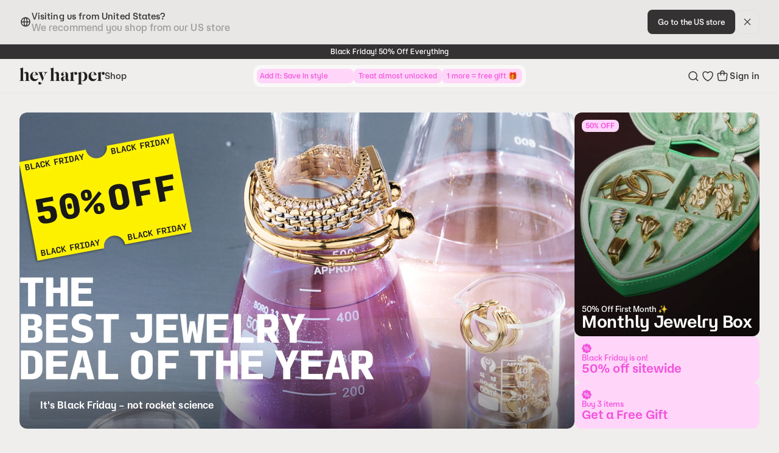

--- FILE ---
content_type: text/html
request_url: https://heyharper.com/eu/en
body_size: 116764
content:
<!doctype html>
<html lang="en">
  <head>
    <meta name="sentry-trace" content="502cf651826e466ea672a6792ccc07ae-9eeb1385415967c7-1"/>
    <meta name="baggage" content="sentry-environment=production,sentry-release=7c0650c49eefc05f40c2d9ff86e3ab0ad1b383a7,sentry-public_key=2ff09d7d3eefa3f2acee65b9cab2ceed,sentry-trace_id=502cf651826e466ea672a6792ccc07ae,sentry-sample_rate=1,sentry-transaction=GET%20%2F%5Bregion%3Dregion%5D%2F%5Blang%3Dlang%5D%2F(app)%2F%5B...path%5D,sentry-sampled=true"/>
    
<script >
    const f = window.fetch;
    if(f){
      window._sentryFetchProxy = function(...a){return f(...a)}
      window.fetch = function(...a){return window._sentryFetchProxy(...a)}
    }
</script>
    <meta charset="utf-8" />
    <link rel="icon" href="../favicon.png" />
    <link
      rel="preload"
      href="../fonts/AtAero-Medium.woff2"
      as="font"
      type="font/woff2"
      crossorigin="anonymous"
    />
    <link
      rel="preload"
      href="../fonts/AtAero-Semibold.woff2"
      as="font"
      type="font/woff2"
      crossorigin="anonymous"
    />
    <link
      rel="preload"
      href="../css/critical.css"
      as="style"
      onload="this.rel='stylesheet'"
    />
    <meta name="viewport" content="width=device-width" />
    
		<link href="../_app/immutable/assets/constants.CuPyZP0u.css" rel="stylesheet">
		<link href="../_app/immutable/assets/0.DYGYzDdh.css" rel="stylesheet">
		<link href="../_app/immutable/assets/reduced-motion.BF1bg9nq.css" rel="stylesheet">
		<link href="../_app/immutable/assets/product-card.DsM4MtMO.css" rel="stylesheet">
		<link href="../_app/immutable/assets/accordion.DQ3dhVAl.css" rel="stylesheet">
		<link href="../_app/immutable/assets/navbar.Xry8DNef.css" rel="stylesheet">
		<link href="../_app/immutable/assets/bottom-section.p709LPub.css" rel="stylesheet">
		<link href="../_app/immutable/assets/content.BJ2PFOZI.css" rel="stylesheet">
		<link href="../_app/immutable/assets/dynamic-page.BSLP_Qkw.css" rel="stylesheet"><title>Hey Harper Official Site | The Original Waterproof Jewelry Brand</title><!-- HEAD_svelte-2r1tnc_START --><link rel="alternate" hreflang="x-default" href="https://heyharper.com"><link rel="alternate" hreflang="en-au" href="https://heyharper.com/au/en"><link rel="alternate" hreflang="en-ca" href="https://heyharper.com/ca/en"><link rel="alternate" hreflang="fr-ca" href="https://heyharper.com/ca/fr"><link rel="alternate" hreflang="en" href="https://heyharper.com/eu/en"><link rel="alternate" hreflang="fr" href="https://heyharper.com/eu/fr"><link rel="alternate" hreflang="en-gb" href="https://heyharper.com/uk/en"><link rel="alternate" hreflang="en-us" href="https://heyharper.com/us/en"><link rel="alternate" hreflang="fr-us" href="https://heyharper.com/us/fr"><link rel="alternate" hreflang="en-br" href="https://heyharper.com/br/en"><!-- HEAD_svelte-2r1tnc_END --><!-- HEAD_svelte-1o4svlg_START --><script data-svelte-h="svelte-1630e9q">(function (w, d, s, l, i) {
        w[l] = w[l] || [];
        w[l].push({ 'gtm.start': new Date().getTime(), event: 'gtm.js' });
        var f = d.getElementsByTagName(s)[0],
          j = d.createElement(s),
          dl = l != 'dataLayer' ? '&l=' + l : '';
        j.async = true;
        j.src = 'https://www.googletagmanager.com/gtm.js?id=' + i + dl;
        f.parentNode.insertBefore(j, f);
      })(window, document, 'script', 'dataLayer', 'GTM-PWWWTWCB');</script> <!-- HEAD_svelte-1o4svlg_END --><!-- HEAD_svelte-3zk5h_START --><script data-environment="production" src="https://js.klarna.com/web-sdk/v1/klarna.js" data-client-id="57864b68-6bb8-5db7-9b42-7ae1712128d8" defer></script><!-- HEAD_svelte-3zk5h_END --><!-- HEAD_svelte-1guamzl_START --><script type="module" data-svelte-h="svelte-jc6arx">const settings = {};
      const config = (
        await import(
          'https://shopify-gtm-suite.getelevar.com/configs/daad0e3164dcabf6e25859f9328b2035625d89fe/config.js'
        )
      ).default;
      const scriptUrl = settings.proxyPath
        ? settings.proxyPath + config.script_src_custom_pages_proxied
        : config.script_src_custom_pages;

      if (scriptUrl) {
        const { handler } = await import(scriptUrl);
        await handler(config, settings);
      }</script><!-- HEAD_svelte-1guamzl_END --><!-- HEAD_svelte-4hee8g_START --><meta name="description" content="Often imitated, never duplicated. Waterproof, non-tarnish, and sweat-proof, sport-friendly. Hey Harper’s jewelry is made to wear daily, with zero fade. Lifetime color promise with free replacement."><meta property="og:title" content="Hey Harper Official Site | The Original Waterproof Jewelry Brand"><meta property="twitter:title" content="Hey Harper Official Site | The Original Waterproof Jewelry Brand"><meta property="og:description" content="Often imitated, never duplicated. Waterproof, non-tarnish, and sweat-proof, sport-friendly. Hey Harper’s jewelry is made to wear daily, with zero fade. Lifetime color promise with free replacement."><meta property="twitter:description" content="Often imitated, never duplicated. Waterproof, non-tarnish, and sweat-proof, sport-friendly. Hey Harper’s jewelry is made to wear daily, with zero fade. Lifetime color promise with free replacement."><meta property="og:url" content="https://heyharper.com/eu/en"><meta property="og:type" content="website"> <meta property="og:image" content="https://a.storyblok.com/f/237022/559x559/c70c2fff72/waterproof-jewelry.jpg/m/1200x630/"> <meta property="twitter:image" content="https://a.storyblok.com/f/237022/559x559/c70c2fff72/waterproof-jewelry.jpg/m/1200x630/"><meta property="og:image:width" content="1200"><meta property="og:image:height" content="630"><link rel="canonical" href="https://heyharper.com/eu/en"><!-- HEAD_svelte-4hee8g_END -->
  </head>
  <body data-sveltekit-preload-data="hover">
    <div style="display: contents">     <noscript data-svelte-h="svelte-123mbnw"> <iframe src="https://www.googletagmanager.com/ns.html?id=GTM-PWWWTWCB" height="0" width="0" style="display:none;visibility:hidden"></iframe></noscript>   <div class="toasts top-center gap-sm inset-sm svelte-1535yxa"> </div>            <div class="sticky z-50 h-12 lg:h-14 top-0"> <div id="swell-customer-identification" data-authenticated="false" data-email="" data-id="" data-tags="" style="display: none;"></div> <header class="w-full border-b bg-background px-4 transition-colors lg:px-8 border-primary/4"><div class="container mx-auto h-12 flex lg:hidden items-center justify-between"><div class="flex basis-full"><div class="flex items-center gap-5"> <button name="Open navigation menu" class="flex rounded-micro border-none shadow-none outline-none transition-shadow focus-visible:ring motion-reduce:transition-none h-12 items-center justify-center" aria-label="Open navigation menu"><i data-icon="menu" aria-hidden="true" class="inline-block shrink-0 w-6 h-6"> <!-- HTML_TAG_START --><svg viewBox="0 0 24 24" fill="none" xmlns="http://www.w3.org/2000/svg">
  <path
    fill-rule="evenodd"
    clip-rule="evenodd"
    d="M4 9.75H20V8.25H4V9.75ZM4 16.75H20V15.25H4V16.75Z"
    fill="currentColor"
  />
</svg>
<!-- HTML_TAG_END --></i></button>    <button class="flex rounded-micro border-none shadow-none outline-none transition-shadow focus-visible:ring h-12 items-center justify-center" aria-label="Open search menu"><i data-icon="search" aria-hidden="true" class="inline-block shrink-0 w-6 h-6"> <!-- HTML_TAG_START --><svg viewBox="0 0 24 24" fill="none" xmlns="http://www.w3.org/2000/svg">
  <path
    fill-rule="evenodd"
    clip-rule="evenodd"
    d="M5.75 11.5C5.75 8.32436 8.32436 5.75 11.5 5.75C14.6756 5.75 17.25 8.32436 17.25 11.5C17.25 14.6756 14.6756 17.25 11.5 17.25C8.32436 17.25 5.75 14.6756 5.75 11.5ZM11.5 4.25C7.49594 4.25 4.25 7.49594 4.25 11.5C4.25 15.5041 7.49594 18.75 11.5 18.75C13.2319 18.75 14.8219 18.1427 16.0689 17.1295L19.4697 20.5303L20.5303 19.4697L17.1295 16.0689C18.1427 14.8219 18.75 13.2319 18.75 11.5C18.75 7.49594 15.5041 4.25 11.5 4.25Z"
    fill="currentColor"
  />
</svg>
<!-- HTML_TAG_END --></i></button></div>  <a href="/us/en" aria-label="Go to homepage" class="flex basis-full grow justify-center items-center rounded-micro border-none shadow-none outline-none transition-shadow focus-visible:ring motion-reduce:transition-none"><span class="absolute left-1/2 -translate-x-1/2 lg:static">  <img alt="" loading="eager" fetchpriority="high" src="https://a.storyblok.com/f/237022/1107x222/8a0fd89392/hh_summer-logo_1-3.png/m/280x0/" width="140" height="222"></span></a>   <button class="appearance-none outline-none border-none cursor-pointer items-center text-primary focus-visible:ring hover:text-primary/80 rounded-micro transition motion-reduce:transition-none disabled:opacity-40 disabled:pointer-events-none hidden lg:inline-flex text-md" aria-label="Open navigation menu"> Shop </button></div>  <div class="flex justify-end items-center gap-5"> <a href="/us/en/wishlist" aria-label="Go to wishlist" class="flex rounded-micro border-none shadow-none outline-none transition-shadow focus-visible:ring h-12 items-center justify-center"><i data-icon="heart-empty" aria-hidden="true" class="inline-block shrink-0 w-6 h-6"> <!-- HTML_TAG_START --><svg viewBox="0 0 24 24" fill="none" xmlns="http://www.w3.org/2000/svg">
  <path
    d="M15.931 5C13.6846 5 11.9999 7 11.9999 7C11.9999 7 10.3151 5 8.0688 5C4.69976 5 3.57659 7.88462 4.13771 10.7692C4.79799 14.1637 7.50721 17.6923 11.9999 20C16.4926 17.6923 19.2013 14.1635 19.8621 10.7692C20.4237 7.88462 19.301 5 15.931 5Z"
    fill="transparent"
    stroke="currentColor"
    stroke-width="1.5"
  />
</svg>
<!-- HTML_TAG_END --></i></a> <div class="relative lg:w-auto w-6"><button aria-label="show-cart" class="relative h-12 items-center justify-center lg:aspect-square lg:h-fit flex rounded-micro border-none shadow-none outline-none transition-all focus-visible:ring motion-reduce:transition-none"><i data-icon="cart" aria-hidden="true" class="inline-block shrink-0 w-6 h-6"> <!-- HTML_TAG_START --><svg viewBox="0 0 24 24" fill="none" xmlns="http://www.w3.org/2000/svg">
<path fill-rule="evenodd" clip-rule="evenodd" d="M8.42109 8.24974H7.62456C6.985 8.24974 6.55281 8.25038 6.22224 8.27865C5.89924 8.30627 5.75015 8.35569 5.65643 8.40794C5.40726 8.54685 5.2131 8.76681 5.10619 9.0313C5.06598 9.13077 5.03545 9.28485 5.04813 9.60879C5.06111 9.9403 5.11412 10.3692 5.1935 11.0038L5.89402 16.6038C5.95752 17.1115 6.0004 17.45 6.05349 17.7099C6.10471 17.9606 6.15519 18.0812 6.20567 18.162C6.33428 18.3679 6.52005 18.5318 6.74031 18.6339C6.82677 18.674 6.95261 18.7091 7.20776 18.7288C7.47222 18.7492 7.81349 18.7497 8.32508 18.7497H15.6755C16.1871 18.7497 16.5284 18.7492 16.7929 18.7288C17.0481 18.7091 17.1739 18.674 17.2604 18.6339C17.4807 18.5318 17.6664 18.3678 17.795 18.1619C17.8455 18.0811 17.896 17.9605 17.9472 17.7098C18.0003 17.4499 18.0431 17.1113 18.1066 16.6036L18.8064 11.0036C18.8857 10.369 18.9387 9.94012 18.9516 9.60864C18.9643 9.28474 18.9337 9.13068 18.8935 9.03121C18.7866 8.76675 18.5924 8.54681 18.3433 8.40792C18.2496 8.35568 18.1005 8.30627 17.7775 8.27865C17.447 8.25038 17.0148 8.24974 16.3753 8.24974H15.5792L15.2426 10.6059C15.184 11.016 14.8041 11.3009 14.3941 11.2423C13.984 11.1838 13.6991 10.8039 13.7577 10.3938L14.064 8.24974H9.93631L10.2426 10.3938C10.3012 10.8039 10.0163 11.1838 9.60621 11.2423C9.19616 11.3009 8.81626 11.016 8.75769 10.6059L8.42109 8.24974ZM9.72462 6.74974H14.2757C14.4027 5.41747 13.3542 4.24988 12.0001 4.24988C10.6461 4.24988 9.59761 5.41747 9.72462 6.74974ZM15.7799 6.74974H16.3753L16.4079 6.74974H16.4079C17.0066 6.74973 17.5032 6.74972 17.9053 6.7841C18.3222 6.81975 18.7133 6.89688 19.0736 7.09773C19.6218 7.4033 20.0489 7.88716 20.2842 8.46897C20.4388 8.8514 20.4668 9.24906 20.4505 9.66716C20.4347 10.0704 20.3731 10.5632 20.2989 11.1573V11.1573L20.2948 11.1896L19.595 16.7896L19.5915 16.8176C19.5324 17.29 19.4829 17.6864 19.4169 18.0099C19.3477 18.3488 19.2504 18.6634 19.0673 18.9565C18.7844 19.4095 18.3757 19.7703 17.8911 19.9949C17.5775 20.1402 17.2533 20.1977 16.9084 20.2243C16.5793 20.2498 16.1797 20.2497 15.7037 20.2497H15.6755H8.32508H8.29687C7.82084 20.2497 7.42135 20.2498 7.09227 20.2243C6.74739 20.1977 6.42321 20.1402 6.10969 19.9949C5.62512 19.7704 5.21641 19.4096 4.93348 18.9567C4.75041 18.6636 4.65308 18.3491 4.58384 18.0102C4.51778 17.6868 4.4682 17.2904 4.40912 16.818L4.40562 16.79L3.7051 11.19L3.70106 11.1577C3.62674 10.5636 3.56507 10.0707 3.54928 9.66747C3.53291 9.24933 3.5609 8.85165 3.7155 8.46918C3.9507 7.8873 4.37785 7.40338 4.92604 7.09778C5.28636 6.8969 5.6775 6.81976 6.09443 6.78411C6.49654 6.74972 6.99327 6.74973 7.59199 6.74974H7.592L7.62456 6.74974H8.22038C8.09506 4.60223 9.80516 2.74988 12.0001 2.74988C14.1951 2.74988 15.9052 4.60223 15.7799 6.74974Z" fill="currentColor"/>
</svg>
<!-- HTML_TAG_END --></i> </button> </div></div></div></header></div>          <div id="drawer"></div>  <div class="[&amp;>:last-child]:pb-5 lg:[&amp;>:last-child]:pb-8"> <section class="flex overflow-hidden p-2 lg:p-8"><div class="container relative mx-auto flex flex-wrap flex-col lg:flex-row gap-y-2 gap-x-4"><div class="grow"><a href="/us/en/collections" class="relative overflow-hidden rounded-md z-10 flex w-full h-[520px] grow p-4"><picture><source media="(max-width: 768px)" sizes="100vw" srcset="https://cdn.shopify.com/s/files/1/0534/3648/1710/files/Hero_Banner_Mobile_8.png?v=1761734185/m/320x0/ 320w, https://cdn.shopify.com/s/files/1/0534/3648/1710/files/Hero_Banner_Mobile_8.png?v=1761734185/m/640x0/ 640w, https://cdn.shopify.com/s/files/1/0534/3648/1710/files/Hero_Banner_Mobile_8.png?v=1761734185/m/768x0/ 768w, https://cdn.shopify.com/s/files/1/0534/3648/1710/files/Hero_Banner_Mobile_8.png?v=1761734185/m/1024x0/ 1024w, https://cdn.shopify.com/s/files/1/0534/3648/1710/files/Hero_Banner_Mobile_8.png?v=1761734185/m/1280x0/ 1280w, https://cdn.shopify.com/s/files/1/0534/3648/1710/files/Hero_Banner_Mobile_8.png?v=1761734185/m/1536x0/ 1536w, https://cdn.shopify.com/s/files/1/0534/3648/1710/files/Hero_Banner_Mobile_8.png?v=1761734185/m/2048x0/ 2048w, https://cdn.shopify.com/s/files/1/0534/3648/1710/files/Hero_Banner_Mobile_8.png?v=1761734185/m/2560x0/ 2560w, https://cdn.shopify.com/s/files/1/0534/3648/1710/files/Hero_Banner_Mobile_8.png?v=1761734185/m/3072x0/ 3072w"> <source sizes="(max-width: 1024px) 1440px, 100vw" srcset="https://cdn.shopify.com/s/files/1/0534/3648/1710/files/HERO_BANNER_DESKTOP_7_f78c3972-8478-45c3-9426-b4b1fdb2967b.png?v=1761736880/m/320x0/ 320w, https://cdn.shopify.com/s/files/1/0534/3648/1710/files/HERO_BANNER_DESKTOP_7_f78c3972-8478-45c3-9426-b4b1fdb2967b.png?v=1761736880/m/640x0/ 640w, https://cdn.shopify.com/s/files/1/0534/3648/1710/files/HERO_BANNER_DESKTOP_7_f78c3972-8478-45c3-9426-b4b1fdb2967b.png?v=1761736880/m/768x0/ 768w, https://cdn.shopify.com/s/files/1/0534/3648/1710/files/HERO_BANNER_DESKTOP_7_f78c3972-8478-45c3-9426-b4b1fdb2967b.png?v=1761736880/m/1024x0/ 1024w, https://cdn.shopify.com/s/files/1/0534/3648/1710/files/HERO_BANNER_DESKTOP_7_f78c3972-8478-45c3-9426-b4b1fdb2967b.png?v=1761736880/m/1280x0/ 1280w, https://cdn.shopify.com/s/files/1/0534/3648/1710/files/HERO_BANNER_DESKTOP_7_f78c3972-8478-45c3-9426-b4b1fdb2967b.png?v=1761736880/m/1440x0/ 1440w, https://cdn.shopify.com/s/files/1/0534/3648/1710/files/HERO_BANNER_DESKTOP_7_f78c3972-8478-45c3-9426-b4b1fdb2967b.png?v=1761736880/m/1536x0/ 1536w, https://cdn.shopify.com/s/files/1/0534/3648/1710/files/HERO_BANNER_DESKTOP_7_f78c3972-8478-45c3-9426-b4b1fdb2967b.png?v=1761736880/m/2048x0/ 2048w, https://cdn.shopify.com/s/files/1/0534/3648/1710/files/HERO_BANNER_DESKTOP_7_f78c3972-8478-45c3-9426-b4b1fdb2967b.png?v=1761736880/m/2560x0/ 2560w, https://cdn.shopify.com/s/files/1/0534/3648/1710/files/HERO_BANNER_DESKTOP_7_f78c3972-8478-45c3-9426-b4b1fdb2967b.png?v=1761736880/m/2880x0/ 2880w">   <img alt="" loading="eager" fetchpriority="high" class="absolute inset-0 -z-10 h-full w-full scale-[var(--scale)] transform-gpu rounded-md object-cover overflow-hidden" src="https://cdn.shopify.com/s/files/1/0534/3648/1710/files/HERO_BANNER_DESKTOP_7_f78c3972-8478-45c3-9426-b4b1fdb2967b.png?v=1761736880/m/1440x0/" width="1"></picture>  <div class="flex gap-2 absolute w-full left-0 bottom-0 lg:w-auto lg:left-4 lg:bottom-4 px-2.5 py-3.5 lg:px-0 lg:py-0"><p class="flex-1 lg:flex-none"><span class="w-full inline-block text-highlight text-base bg-primary/18 px-4.5 py-3 lg:py-3.5 rounded-xs text-center font-medium lg:font-semibold backdrop-blur">It's Black Friday – not rocket science</span></p> </div></a></div>  <div class="flex lg:flex-col w-full lg:w-1/4 min-h-[85px] flex-wrap gap-y-4 gap-x-2"><a href="/us/en/products/surprise-jewelry-subscription-box" data-sveltekit-noscroll="false" class="relative flex rounded-md gap-4 flex-col lg:flex-col lg:gap-4 lg:items-start justify-between text-highlight bg-transparent min-h-30 lg:min-h-0 p-2.5 pb-2 lg:p-3 flex-1 min-w-full" style="--backgroundColor: #FFD6F9; --textColor: #F353DE; --badgeBackgroundColor: #FFD6F9; --badgeTextColor: #F353DE;"><div class="flex items-center w-fit rounded-xs font-semibold h-5 px-1.5 text-xs/none lining-nums tabular-nums bg-[--badgeBackgroundColor] text-[--badgeTextColor]"> 50% OFF</div> <div class="flex justify-between w-full items-end gap-2"><p class="flex flex-col lg:flex lg:flex-col"><span class="text-sm lg:text-sm">50% Off First Month  ✨</span> <span class="font-semibold text-3xl lg:text-[28px]">Monthly Jewelry Box</span></p> </div> <div class="absolute inset-0 -z-10 bg-primary/8 w-full h-full rounded-md"></div>   <img alt="" loading="eager" class="absolute inset-0 -z-20 h-full w-full transform-gpu rounded-md object-cover overflow-hidden" srcset="https://a.storyblok.com/f/237022/2794x2256/536d249f16/promotional-block12-4.png/m/320x0/ 320w, https://a.storyblok.com/f/237022/2794x2256/536d249f16/promotional-block12-4.png/m/640x0/ 640w, https://a.storyblok.com/f/237022/2794x2256/536d249f16/promotional-block12-4.png/m/1280x0/ 1280w"></a><a href="/us/en/collections" data-sveltekit-noscroll="false" class="relative flex rounded-md gap-4 flex-col lg:flex-col lg:gap-4 lg:items-start justify-between bg-[var(--backgroundColor)] text-[var(--textColor)] p-2.5 pb-2 lg:p-3 flex-1 lg:flex-none" style="--backgroundColor: #FFD6F9; --textColor: #F353DE;"><i data-icon="percentage" aria-hidden="true" class="inline-block shrink-0 w-4 h-4"> <!-- HTML_TAG_START --><svg viewBox="0 0 14 14" fill="none" xmlns="http://www.w3.org/2000/svg">
<path d="M5.77377 0.496443C6.4573 -0.165604 7.54347 -0.16577 8.2269 0.496443C8.29819 0.565542 8.37675 0.662161 8.53452 0.853865C8.60836 0.943599 8.64547 0.988502 8.68295 1.02867C9.03056 1.40102 9.52251 1.60463 10.0316 1.58726C10.0866 1.58537 10.1451 1.57997 10.2611 1.56871C10.5079 1.54474 10.6316 1.53301 10.7308 1.53453C11.6824 1.54953 12.4512 2.31728 12.4662 3.2689C12.4677 3.36814 12.455 3.49169 12.431 3.73863C12.4197 3.85467 12.4143 3.91309 12.4124 3.96812C12.395 4.47725 12.5987 4.96909 12.971 5.31676C13.0113 5.35433 13.0568 5.39111 13.1468 5.46519C13.3386 5.62299 13.4342 5.70248 13.5033 5.77379C14.1654 6.4573 14.1655 7.54344 13.5033 8.22691C13.4342 8.29814 13.3383 8.37698 13.1468 8.53453C13.0568 8.60858 13.0113 8.64541 12.971 8.68297C12.5987 9.03057 12.3951 9.52253 12.4124 10.0316C12.4143 10.0866 12.4197 10.1451 12.431 10.2611C12.455 10.5079 12.4677 10.6316 12.4662 10.7308C12.4512 11.6824 11.6824 12.4512 10.7308 12.4662C10.6316 12.4677 10.5079 12.455 10.2611 12.431C10.1451 12.4197 10.0866 12.4143 10.0316 12.4125C9.52251 12.3951 9.03056 12.5987 8.68295 12.9711C8.64539 13.0113 8.60857 13.0569 8.53452 13.1468C8.37697 13.3383 8.29813 13.4342 8.2269 13.5033C7.54343 14.1655 6.45729 14.1655 5.77377 13.5033C5.70246 13.4342 5.62298 13.3386 5.46518 13.1468C5.39109 13.0568 5.35432 13.0113 5.31674 12.9711C4.96908 12.5987 4.47724 12.395 3.96811 12.4125C3.91308 12.4143 3.85466 12.4197 3.73862 12.431C3.49168 12.455 3.36813 12.4677 3.26889 12.4662C2.31726 12.4512 1.54952 11.6824 1.53452 10.7308C1.53299 10.6316 1.54472 10.5079 1.5687 10.2611C1.57996 10.1451 1.58536 10.0866 1.58725 10.0316C1.60461 9.52252 1.401 9.03057 1.02866 8.68297C0.988488 8.64548 0.943585 8.60838 0.853851 8.53453C0.662147 8.37677 0.565529 8.29821 0.496429 8.22691C-0.165783 7.54349 -0.165617 6.45731 0.496429 5.77379C0.565536 5.70247 0.662055 5.62303 0.853851 5.46519C0.943598 5.39134 0.988474 5.35426 1.02866 5.31676C1.40107 4.96908 1.6047 4.4773 1.58725 3.96812C1.58536 3.91309 1.57996 3.85467 1.5687 3.73863C1.54471 3.4917 1.53297 3.36814 1.53452 3.2689C1.54952 2.31728 2.31726 1.54953 3.26889 1.53453C3.36813 1.53298 3.49169 1.54473 3.73862 1.56871C3.85466 1.57998 3.91308 1.58537 3.96811 1.58726C4.47728 1.60471 4.96907 1.40108 5.31674 1.02867C5.35425 0.988487 5.39132 0.943611 5.46518 0.853865C5.62302 0.662068 5.70245 0.56555 5.77377 0.496443ZM9.25131 6.63707C8.26754 6.63708 7.76313 7.2445 7.76303 8.41636C7.76303 9.58847 8.26744 10.2044 9.25131 10.2045C10.2266 10.2045 10.7396 9.59703 10.7396 8.41636C10.7395 7.24449 10.2351 6.63707 9.25131 6.63707ZM8.11362 4.16441C8.07084 4.16441 8.02819 4.18218 8.01108 4.22496L5.11948 10.0511C5.09387 10.111 5.11918 10.1537 5.17905 10.1537H5.88022C5.92282 10.1537 5.9655 10.1365 5.98276 10.0941L8.87534 4.26695C8.90069 4.20729 8.87453 4.16441 8.81479 4.16441H8.11362ZM9.25131 7.29625C9.70469 7.29625 9.90164 7.62096 9.9017 8.41636C9.9017 9.21203 9.70476 9.54625 9.25131 9.54625C8.78933 9.54624 8.60092 9.21202 8.60092 8.41636C8.60098 7.62098 8.7894 7.29626 9.25131 7.29625ZM4.74252 4.11363C3.75866 4.11365 3.25424 4.72083 3.25424 5.89293C3.25427 7.06496 3.75868 7.681 4.74252 7.68101C5.71783 7.68101 6.23078 7.07353 6.2308 5.89293C6.2308 4.72082 5.72641 4.11363 4.74252 4.11363ZM4.74252 4.74644C5.19597 4.74644 5.39291 5.08015 5.39291 5.89293C5.3929 6.68853 5.19595 7.02183 4.74252 7.02183C4.28057 7.02182 4.09215 6.68851 4.09213 5.89293C4.09213 5.08017 4.28055 4.74646 4.74252 4.74644Z" fill="currentColor"/>
</svg>
<!-- HTML_TAG_END --></i> <div class="flex justify-between w-full items-end gap-2"><p class="flex flex-col lg:flex lg:flex-col"><span class="text-sm lg:text-sm">Black Friday is on!</span> <span class="text-xl font-semibold lg:text-xl lg:font-semibold">50% off sitewide</span></p> </div> </a><a href="/us/en/collections" data-sveltekit-noscroll="false" class="relative flex rounded-md gap-4 flex-col lg:flex-col lg:gap-4 lg:items-start justify-between bg-[var(--backgroundColor)] text-[var(--textColor)] p-2.5 pb-2 lg:p-3 flex-1 lg:flex-none" style="--backgroundColor: #FFD6F9; --textColor: #F353DE;"><i data-icon="percentage" aria-hidden="true" class="inline-block shrink-0 w-4 h-4"> <!-- HTML_TAG_START --><svg viewBox="0 0 14 14" fill="none" xmlns="http://www.w3.org/2000/svg">
<path d="M5.77377 0.496443C6.4573 -0.165604 7.54347 -0.16577 8.2269 0.496443C8.29819 0.565542 8.37675 0.662161 8.53452 0.853865C8.60836 0.943599 8.64547 0.988502 8.68295 1.02867C9.03056 1.40102 9.52251 1.60463 10.0316 1.58726C10.0866 1.58537 10.1451 1.57997 10.2611 1.56871C10.5079 1.54474 10.6316 1.53301 10.7308 1.53453C11.6824 1.54953 12.4512 2.31728 12.4662 3.2689C12.4677 3.36814 12.455 3.49169 12.431 3.73863C12.4197 3.85467 12.4143 3.91309 12.4124 3.96812C12.395 4.47725 12.5987 4.96909 12.971 5.31676C13.0113 5.35433 13.0568 5.39111 13.1468 5.46519C13.3386 5.62299 13.4342 5.70248 13.5033 5.77379C14.1654 6.4573 14.1655 7.54344 13.5033 8.22691C13.4342 8.29814 13.3383 8.37698 13.1468 8.53453C13.0568 8.60858 13.0113 8.64541 12.971 8.68297C12.5987 9.03057 12.3951 9.52253 12.4124 10.0316C12.4143 10.0866 12.4197 10.1451 12.431 10.2611C12.455 10.5079 12.4677 10.6316 12.4662 10.7308C12.4512 11.6824 11.6824 12.4512 10.7308 12.4662C10.6316 12.4677 10.5079 12.455 10.2611 12.431C10.1451 12.4197 10.0866 12.4143 10.0316 12.4125C9.52251 12.3951 9.03056 12.5987 8.68295 12.9711C8.64539 13.0113 8.60857 13.0569 8.53452 13.1468C8.37697 13.3383 8.29813 13.4342 8.2269 13.5033C7.54343 14.1655 6.45729 14.1655 5.77377 13.5033C5.70246 13.4342 5.62298 13.3386 5.46518 13.1468C5.39109 13.0568 5.35432 13.0113 5.31674 12.9711C4.96908 12.5987 4.47724 12.395 3.96811 12.4125C3.91308 12.4143 3.85466 12.4197 3.73862 12.431C3.49168 12.455 3.36813 12.4677 3.26889 12.4662C2.31726 12.4512 1.54952 11.6824 1.53452 10.7308C1.53299 10.6316 1.54472 10.5079 1.5687 10.2611C1.57996 10.1451 1.58536 10.0866 1.58725 10.0316C1.60461 9.52252 1.401 9.03057 1.02866 8.68297C0.988488 8.64548 0.943585 8.60838 0.853851 8.53453C0.662147 8.37677 0.565529 8.29821 0.496429 8.22691C-0.165783 7.54349 -0.165617 6.45731 0.496429 5.77379C0.565536 5.70247 0.662055 5.62303 0.853851 5.46519C0.943598 5.39134 0.988474 5.35426 1.02866 5.31676C1.40107 4.96908 1.6047 4.4773 1.58725 3.96812C1.58536 3.91309 1.57996 3.85467 1.5687 3.73863C1.54471 3.4917 1.53297 3.36814 1.53452 3.2689C1.54952 2.31728 2.31726 1.54953 3.26889 1.53453C3.36813 1.53298 3.49169 1.54473 3.73862 1.56871C3.85466 1.57998 3.91308 1.58537 3.96811 1.58726C4.47728 1.60471 4.96907 1.40108 5.31674 1.02867C5.35425 0.988487 5.39132 0.943611 5.46518 0.853865C5.62302 0.662068 5.70245 0.56555 5.77377 0.496443ZM9.25131 6.63707C8.26754 6.63708 7.76313 7.2445 7.76303 8.41636C7.76303 9.58847 8.26744 10.2044 9.25131 10.2045C10.2266 10.2045 10.7396 9.59703 10.7396 8.41636C10.7395 7.24449 10.2351 6.63707 9.25131 6.63707ZM8.11362 4.16441C8.07084 4.16441 8.02819 4.18218 8.01108 4.22496L5.11948 10.0511C5.09387 10.111 5.11918 10.1537 5.17905 10.1537H5.88022C5.92282 10.1537 5.9655 10.1365 5.98276 10.0941L8.87534 4.26695C8.90069 4.20729 8.87453 4.16441 8.81479 4.16441H8.11362ZM9.25131 7.29625C9.70469 7.29625 9.90164 7.62096 9.9017 8.41636C9.9017 9.21203 9.70476 9.54625 9.25131 9.54625C8.78933 9.54624 8.60092 9.21202 8.60092 8.41636C8.60098 7.62098 8.7894 7.29626 9.25131 7.29625ZM4.74252 4.11363C3.75866 4.11365 3.25424 4.72083 3.25424 5.89293C3.25427 7.06496 3.75868 7.681 4.74252 7.68101C5.71783 7.68101 6.23078 7.07353 6.2308 5.89293C6.2308 4.72082 5.72641 4.11363 4.74252 4.11363ZM4.74252 4.74644C5.19597 4.74644 5.39291 5.08015 5.39291 5.89293C5.3929 6.68853 5.19595 7.02183 4.74252 7.02183C4.28057 7.02182 4.09215 6.68851 4.09213 5.89293C4.09213 5.08017 4.28055 4.74646 4.74252 4.74644Z" fill="currentColor"/>
</svg>
<!-- HTML_TAG_END --></i> <div class="flex justify-between w-full items-end gap-2"><p class="flex flex-col lg:flex lg:flex-col"><span class="text-sm lg:text-sm">Buy 3 items</span> <span class="text-xl font-semibold lg:text-xl lg:font-semibold">Get a Free Gift</span></p> </div> </a></div></div></section><div class="w-fit max-w-lg px-2 lg:px-0 mx-auto mb-11 text-center lg:mb-14"><h2 class="relative font-semibold max-w-[480px] text-8xl">Engineered for real life </h2> <p class="mt-2 text-2xl">Waterproof, non-tarnish jewelry you never take off</p> </div> <section class="flex overflow-hidden p-2 lg:p-8"><div class="container relative mx-auto flex flex-wrap flex-col lg:flex-row gap-y-2 gap-x-4"><div class="grow"><a href="/us/en/collections/best-sellers" class="relative overflow-hidden rounded-md z-10 flex w-full h-[520px] grow p-4"><picture><source media="(max-width: 768px)" sizes="100vw" srcset="https://a.storyblok.com/f/237022/748x1040/4d9e3562e9/banner_mobile_1.png/m/320x0/ 320w, https://a.storyblok.com/f/237022/748x1040/4d9e3562e9/banner_mobile_1.png/m/640x0/ 640w, https://a.storyblok.com/f/237022/748x1040/4d9e3562e9/banner_mobile_1.png/m/768x0/ 768w, https://a.storyblok.com/f/237022/748x1040/4d9e3562e9/banner_mobile_1.png/m/1024x0/ 1024w, https://a.storyblok.com/f/237022/748x1040/4d9e3562e9/banner_mobile_1.png/m/1280x0/ 1280w, https://a.storyblok.com/f/237022/748x1040/4d9e3562e9/banner_mobile_1.png/m/1536x0/ 1536w, https://a.storyblok.com/f/237022/748x1040/4d9e3562e9/banner_mobile_1.png/m/2048x0/ 2048w, https://a.storyblok.com/f/237022/748x1040/4d9e3562e9/banner_mobile_1.png/m/2560x0/ 2560w, https://a.storyblok.com/f/237022/748x1040/4d9e3562e9/banner_mobile_1.png/m/3072x0/ 3072w"> <source sizes="(max-width: 1024px) 1440px, 100vw" srcset="https://a.storyblok.com/f/237022/4128x1560/3635bfe794/banner_desktop_1.png/m/320x0/ 320w, https://a.storyblok.com/f/237022/4128x1560/3635bfe794/banner_desktop_1.png/m/640x0/ 640w, https://a.storyblok.com/f/237022/4128x1560/3635bfe794/banner_desktop_1.png/m/768x0/ 768w, https://a.storyblok.com/f/237022/4128x1560/3635bfe794/banner_desktop_1.png/m/1024x0/ 1024w, https://a.storyblok.com/f/237022/4128x1560/3635bfe794/banner_desktop_1.png/m/1280x0/ 1280w, https://a.storyblok.com/f/237022/4128x1560/3635bfe794/banner_desktop_1.png/m/1440x0/ 1440w, https://a.storyblok.com/f/237022/4128x1560/3635bfe794/banner_desktop_1.png/m/1536x0/ 1536w, https://a.storyblok.com/f/237022/4128x1560/3635bfe794/banner_desktop_1.png/m/2048x0/ 2048w, https://a.storyblok.com/f/237022/4128x1560/3635bfe794/banner_desktop_1.png/m/2560x0/ 2560w, https://a.storyblok.com/f/237022/4128x1560/3635bfe794/banner_desktop_1.png/m/2880x0/ 2880w">   <img alt="" loading="eager" fetchpriority="high" class="absolute inset-0 -z-10 h-full w-full scale-[var(--scale)] transform-gpu rounded-md object-cover overflow-hidden" src="https://a.storyblok.com/f/237022/4128x1560/3635bfe794/banner_desktop_1.png/m/1440x0/" width="4128" height="1560"></picture>  <div class="flex gap-2 absolute w-full left-0 bottom-0 lg:w-auto lg:left-4 lg:bottom-4 px-2.5 py-3.5 lg:px-0 lg:py-0"><p class="flex-1 lg:flex-none"><span class="w-full inline-block text-highlight text-base bg-primary/18 px-4.5 py-3 lg:py-3.5 rounded-xs text-center font-medium lg:font-semibold backdrop-blur">Shop Bestsellers</span></p> </div></a></div> </div></section> <section class="flex overflow-hidden p-2 lg:p-8"><div class="container relative mx-auto flex flex-wrap flex-col lg:flex-row gap-y-2 gap-x-4"><div class="grow"><a href="/us/en/collections/save-on-sets" class="relative overflow-hidden rounded-md z-10 flex w-full h-[520px] grow p-4"><picture><source media="(max-width: 768px)" sizes="100vw" srcset="https://a.storyblok.com/f/237022/748x1040/453018c02e/banner_mobile_2.png/m/320x0/ 320w, https://a.storyblok.com/f/237022/748x1040/453018c02e/banner_mobile_2.png/m/640x0/ 640w, https://a.storyblok.com/f/237022/748x1040/453018c02e/banner_mobile_2.png/m/768x0/ 768w, https://a.storyblok.com/f/237022/748x1040/453018c02e/banner_mobile_2.png/m/1024x0/ 1024w, https://a.storyblok.com/f/237022/748x1040/453018c02e/banner_mobile_2.png/m/1280x0/ 1280w, https://a.storyblok.com/f/237022/748x1040/453018c02e/banner_mobile_2.png/m/1536x0/ 1536w, https://a.storyblok.com/f/237022/748x1040/453018c02e/banner_mobile_2.png/m/2048x0/ 2048w, https://a.storyblok.com/f/237022/748x1040/453018c02e/banner_mobile_2.png/m/2560x0/ 2560w, https://a.storyblok.com/f/237022/748x1040/453018c02e/banner_mobile_2.png/m/3072x0/ 3072w"> <source sizes="(max-width: 1024px) 1440px, 100vw" srcset="https://cdn.shopify.com/s/files/1/0534/3648/1710/files/Banner_desktop_2.png?v=1761754914/m/320x0/ 320w, https://cdn.shopify.com/s/files/1/0534/3648/1710/files/Banner_desktop_2.png?v=1761754914/m/640x0/ 640w, https://cdn.shopify.com/s/files/1/0534/3648/1710/files/Banner_desktop_2.png?v=1761754914/m/768x0/ 768w, https://cdn.shopify.com/s/files/1/0534/3648/1710/files/Banner_desktop_2.png?v=1761754914/m/1024x0/ 1024w, https://cdn.shopify.com/s/files/1/0534/3648/1710/files/Banner_desktop_2.png?v=1761754914/m/1280x0/ 1280w, https://cdn.shopify.com/s/files/1/0534/3648/1710/files/Banner_desktop_2.png?v=1761754914/m/1440x0/ 1440w, https://cdn.shopify.com/s/files/1/0534/3648/1710/files/Banner_desktop_2.png?v=1761754914/m/1536x0/ 1536w, https://cdn.shopify.com/s/files/1/0534/3648/1710/files/Banner_desktop_2.png?v=1761754914/m/2048x0/ 2048w, https://cdn.shopify.com/s/files/1/0534/3648/1710/files/Banner_desktop_2.png?v=1761754914/m/2560x0/ 2560w, https://cdn.shopify.com/s/files/1/0534/3648/1710/files/Banner_desktop_2.png?v=1761754914/m/2880x0/ 2880w">   <img alt="" loading="eager" fetchpriority="high" class="absolute inset-0 -z-10 h-full w-full scale-[var(--scale)] transform-gpu rounded-md object-cover overflow-hidden" src="https://cdn.shopify.com/s/files/1/0534/3648/1710/files/Banner_desktop_2.png?v=1761754914/m/1440x0/" width="1"></picture>  <div class="flex gap-2 absolute w-full left-0 bottom-0 lg:w-auto lg:left-4 lg:bottom-4 px-2.5 py-3.5 lg:px-0 lg:py-0"><p class="flex-1 lg:flex-none"><span class="w-full inline-block text-highlight text-base bg-primary/18 px-4.5 py-3 lg:py-3.5 rounded-xs text-center font-medium lg:font-semibold backdrop-blur">Save on sets</span></p> </div></a></div> </div></section> <section class="flex overflow-hidden p-2 lg:p-8"><div class="container relative mx-auto flex flex-wrap flex-col lg:flex-row gap-y-2 gap-x-4"><div class="grow"><a href="/us/en/collections/all-essentials" class="relative overflow-hidden rounded-md z-10 flex w-full h-[520px] grow p-4"><picture><source media="(max-width: 768px)" sizes="100vw" srcset="https://a.storyblok.com/f/237022/748x1040/7dd2c95e66/banner_mobile_3.png/m/320x0/ 320w, https://a.storyblok.com/f/237022/748x1040/7dd2c95e66/banner_mobile_3.png/m/640x0/ 640w, https://a.storyblok.com/f/237022/748x1040/7dd2c95e66/banner_mobile_3.png/m/768x0/ 768w, https://a.storyblok.com/f/237022/748x1040/7dd2c95e66/banner_mobile_3.png/m/1024x0/ 1024w, https://a.storyblok.com/f/237022/748x1040/7dd2c95e66/banner_mobile_3.png/m/1280x0/ 1280w, https://a.storyblok.com/f/237022/748x1040/7dd2c95e66/banner_mobile_3.png/m/1536x0/ 1536w, https://a.storyblok.com/f/237022/748x1040/7dd2c95e66/banner_mobile_3.png/m/2048x0/ 2048w, https://a.storyblok.com/f/237022/748x1040/7dd2c95e66/banner_mobile_3.png/m/2560x0/ 2560w, https://a.storyblok.com/f/237022/748x1040/7dd2c95e66/banner_mobile_3.png/m/3072x0/ 3072w"> <source sizes="(max-width: 1024px) 1440px, 100vw" srcset="https://a.storyblok.com/f/237022/4128x1560/f3fc13646b/banner_desktop_3.png/m/320x0/ 320w, https://a.storyblok.com/f/237022/4128x1560/f3fc13646b/banner_desktop_3.png/m/640x0/ 640w, https://a.storyblok.com/f/237022/4128x1560/f3fc13646b/banner_desktop_3.png/m/768x0/ 768w, https://a.storyblok.com/f/237022/4128x1560/f3fc13646b/banner_desktop_3.png/m/1024x0/ 1024w, https://a.storyblok.com/f/237022/4128x1560/f3fc13646b/banner_desktop_3.png/m/1280x0/ 1280w, https://a.storyblok.com/f/237022/4128x1560/f3fc13646b/banner_desktop_3.png/m/1440x0/ 1440w, https://a.storyblok.com/f/237022/4128x1560/f3fc13646b/banner_desktop_3.png/m/1536x0/ 1536w, https://a.storyblok.com/f/237022/4128x1560/f3fc13646b/banner_desktop_3.png/m/2048x0/ 2048w, https://a.storyblok.com/f/237022/4128x1560/f3fc13646b/banner_desktop_3.png/m/2560x0/ 2560w, https://a.storyblok.com/f/237022/4128x1560/f3fc13646b/banner_desktop_3.png/m/2880x0/ 2880w">   <img alt="" loading="eager" fetchpriority="high" class="absolute inset-0 -z-10 h-full w-full scale-[var(--scale)] transform-gpu rounded-md object-cover overflow-hidden" src="https://a.storyblok.com/f/237022/4128x1560/f3fc13646b/banner_desktop_3.png/m/1440x0/" width="4128" height="1560"></picture>  <div class="flex gap-2 absolute w-full left-0 bottom-0 lg:w-auto lg:left-4 lg:bottom-4 px-2.5 py-3.5 lg:px-0 lg:py-0"><p class="flex-1 lg:flex-none"><span class="w-full inline-block text-highlight text-base bg-primary/18 px-4.5 py-3 lg:py-3.5 rounded-xs text-center font-medium lg:font-semibold backdrop-blur">Shop Essentials</span></p> </div></a></div> </div></section><div class="w-fit max-w-lg px-2 lg:px-0 mx-auto mb-11 text-center lg:mb-14"><h2 class="relative font-semibold max-w-[480px] text-8xl">Lifetime color guarantee</h2> <p class="mt-2 text-2xl">If your piece fades, we replace it. No drama</p> </div> <section class="flex overflow-hidden p-2 lg:p-8"><div class="container relative mx-auto flex flex-wrap flex-col lg:flex-row gap-y-2 gap-x-4"><div class="grow"><a href="/us/en/collections/the-daphne-collection" class="relative overflow-hidden rounded-md z-10 flex w-full h-[520px] grow p-4"><picture><source media="(max-width: 768px)" sizes="100vw" srcset="https://a.storyblok.com/f/237022/748x1040/bb33a6a881/banner_mobile_4.png/m/320x0/ 320w, https://a.storyblok.com/f/237022/748x1040/bb33a6a881/banner_mobile_4.png/m/640x0/ 640w, https://a.storyblok.com/f/237022/748x1040/bb33a6a881/banner_mobile_4.png/m/768x0/ 768w, https://a.storyblok.com/f/237022/748x1040/bb33a6a881/banner_mobile_4.png/m/1024x0/ 1024w, https://a.storyblok.com/f/237022/748x1040/bb33a6a881/banner_mobile_4.png/m/1280x0/ 1280w, https://a.storyblok.com/f/237022/748x1040/bb33a6a881/banner_mobile_4.png/m/1536x0/ 1536w, https://a.storyblok.com/f/237022/748x1040/bb33a6a881/banner_mobile_4.png/m/2048x0/ 2048w, https://a.storyblok.com/f/237022/748x1040/bb33a6a881/banner_mobile_4.png/m/2560x0/ 2560w, https://a.storyblok.com/f/237022/748x1040/bb33a6a881/banner_mobile_4.png/m/3072x0/ 3072w"> <source sizes="(max-width: 1024px) 1440px, 100vw" srcset="https://a.storyblok.com/f/237022/4128x1560/8d47bb1949/banner_desktop_4.png/m/320x0/ 320w, https://a.storyblok.com/f/237022/4128x1560/8d47bb1949/banner_desktop_4.png/m/640x0/ 640w, https://a.storyblok.com/f/237022/4128x1560/8d47bb1949/banner_desktop_4.png/m/768x0/ 768w, https://a.storyblok.com/f/237022/4128x1560/8d47bb1949/banner_desktop_4.png/m/1024x0/ 1024w, https://a.storyblok.com/f/237022/4128x1560/8d47bb1949/banner_desktop_4.png/m/1280x0/ 1280w, https://a.storyblok.com/f/237022/4128x1560/8d47bb1949/banner_desktop_4.png/m/1440x0/ 1440w, https://a.storyblok.com/f/237022/4128x1560/8d47bb1949/banner_desktop_4.png/m/1536x0/ 1536w, https://a.storyblok.com/f/237022/4128x1560/8d47bb1949/banner_desktop_4.png/m/2048x0/ 2048w, https://a.storyblok.com/f/237022/4128x1560/8d47bb1949/banner_desktop_4.png/m/2560x0/ 2560w, https://a.storyblok.com/f/237022/4128x1560/8d47bb1949/banner_desktop_4.png/m/2880x0/ 2880w">   <img alt="" loading="eager" fetchpriority="high" class="absolute inset-0 -z-10 h-full w-full scale-[var(--scale)] transform-gpu rounded-md object-cover overflow-hidden" src="https://a.storyblok.com/f/237022/4128x1560/8d47bb1949/banner_desktop_4.png/m/1440x0/" width="4128" height="1560"></picture>  <div class="flex gap-2 absolute w-full left-0 bottom-0 lg:w-auto lg:left-4 lg:bottom-4 px-2.5 py-3.5 lg:px-0 lg:py-0"><p class="flex-1 lg:flex-none"><span class="w-full inline-block text-highlight text-base bg-primary/18 px-4.5 py-3 lg:py-3.5 rounded-xs text-center font-medium lg:font-semibold backdrop-blur">Shop Daphne</span></p> </div></a></div> </div></section> <section class="flex overflow-hidden p-2 lg:p-8"><div class="container relative mx-auto flex flex-wrap flex-col lg:flex-row gap-y-2 gap-x-4"><div class="grow"><a href="/us/en/collections/new-in" class="relative overflow-hidden rounded-md z-10 flex w-full h-[520px] grow p-4"><picture><source media="(max-width: 768px)" sizes="100vw" srcset="https://a.storyblok.com/f/237022/1122x1560/c8b50748ea/banner_mobile_5-1.png/m/320x0/ 320w, https://a.storyblok.com/f/237022/1122x1560/c8b50748ea/banner_mobile_5-1.png/m/640x0/ 640w, https://a.storyblok.com/f/237022/1122x1560/c8b50748ea/banner_mobile_5-1.png/m/768x0/ 768w, https://a.storyblok.com/f/237022/1122x1560/c8b50748ea/banner_mobile_5-1.png/m/1024x0/ 1024w, https://a.storyblok.com/f/237022/1122x1560/c8b50748ea/banner_mobile_5-1.png/m/1280x0/ 1280w, https://a.storyblok.com/f/237022/1122x1560/c8b50748ea/banner_mobile_5-1.png/m/1536x0/ 1536w, https://a.storyblok.com/f/237022/1122x1560/c8b50748ea/banner_mobile_5-1.png/m/2048x0/ 2048w, https://a.storyblok.com/f/237022/1122x1560/c8b50748ea/banner_mobile_5-1.png/m/2560x0/ 2560w, https://a.storyblok.com/f/237022/1122x1560/c8b50748ea/banner_mobile_5-1.png/m/3072x0/ 3072w"> <source sizes="(max-width: 1024px) 1440px, 100vw" srcset="https://a.storyblok.com/f/237022/5504x2080/9d9d5eb913/banner_desktop_5-1.png/m/320x0/ 320w, https://a.storyblok.com/f/237022/5504x2080/9d9d5eb913/banner_desktop_5-1.png/m/640x0/ 640w, https://a.storyblok.com/f/237022/5504x2080/9d9d5eb913/banner_desktop_5-1.png/m/768x0/ 768w, https://a.storyblok.com/f/237022/5504x2080/9d9d5eb913/banner_desktop_5-1.png/m/1024x0/ 1024w, https://a.storyblok.com/f/237022/5504x2080/9d9d5eb913/banner_desktop_5-1.png/m/1280x0/ 1280w, https://a.storyblok.com/f/237022/5504x2080/9d9d5eb913/banner_desktop_5-1.png/m/1440x0/ 1440w, https://a.storyblok.com/f/237022/5504x2080/9d9d5eb913/banner_desktop_5-1.png/m/1536x0/ 1536w, https://a.storyblok.com/f/237022/5504x2080/9d9d5eb913/banner_desktop_5-1.png/m/2048x0/ 2048w, https://a.storyblok.com/f/237022/5504x2080/9d9d5eb913/banner_desktop_5-1.png/m/2560x0/ 2560w, https://a.storyblok.com/f/237022/5504x2080/9d9d5eb913/banner_desktop_5-1.png/m/2880x0/ 2880w">   <img alt="" loading="eager" fetchpriority="high" class="absolute inset-0 -z-10 h-full w-full scale-[var(--scale)] transform-gpu rounded-md object-cover overflow-hidden" src="https://a.storyblok.com/f/237022/5504x2080/9d9d5eb913/banner_desktop_5-1.png/m/1440x0/" width="5504" height="2080"></picture>  <div class="flex gap-2 absolute w-full left-0 bottom-0 lg:w-auto lg:left-4 lg:bottom-4 px-2.5 py-3.5 lg:px-0 lg:py-0"><p class="flex-1 lg:flex-none"><span class="w-full inline-block text-highlight text-base bg-primary/18 px-4.5 py-3 lg:py-3.5 rounded-xs text-center font-medium lg:font-semibold backdrop-blur">Shop New in</span></p> </div></a></div> </div></section> <section class="flex overflow-hidden p-2 lg:p-8"><div class="container relative mx-auto flex flex-wrap flex-col lg:flex-row gap-y-2 gap-x-4"><div class="grow"><a href="/us/en/collections/athglow" class="relative overflow-hidden rounded-md z-10 flex w-full h-[520px] grow p-4"><picture><source media="(max-width: 768px)" sizes="100vw" srcset="https://a.storyblok.com/f/237022/748x1040/1c56edaddf/banner_mobile_6.png/m/320x0/ 320w, https://a.storyblok.com/f/237022/748x1040/1c56edaddf/banner_mobile_6.png/m/640x0/ 640w, https://a.storyblok.com/f/237022/748x1040/1c56edaddf/banner_mobile_6.png/m/768x0/ 768w, https://a.storyblok.com/f/237022/748x1040/1c56edaddf/banner_mobile_6.png/m/1024x0/ 1024w, https://a.storyblok.com/f/237022/748x1040/1c56edaddf/banner_mobile_6.png/m/1280x0/ 1280w, https://a.storyblok.com/f/237022/748x1040/1c56edaddf/banner_mobile_6.png/m/1536x0/ 1536w, https://a.storyblok.com/f/237022/748x1040/1c56edaddf/banner_mobile_6.png/m/2048x0/ 2048w, https://a.storyblok.com/f/237022/748x1040/1c56edaddf/banner_mobile_6.png/m/2560x0/ 2560w, https://a.storyblok.com/f/237022/748x1040/1c56edaddf/banner_mobile_6.png/m/3072x0/ 3072w"> <source sizes="(max-width: 1024px) 1440px, 100vw" srcset="https://a.storyblok.com/f/237022/4128x1560/61277489de/banner_desktop_6.png/m/320x0/ 320w, https://a.storyblok.com/f/237022/4128x1560/61277489de/banner_desktop_6.png/m/640x0/ 640w, https://a.storyblok.com/f/237022/4128x1560/61277489de/banner_desktop_6.png/m/768x0/ 768w, https://a.storyblok.com/f/237022/4128x1560/61277489de/banner_desktop_6.png/m/1024x0/ 1024w, https://a.storyblok.com/f/237022/4128x1560/61277489de/banner_desktop_6.png/m/1280x0/ 1280w, https://a.storyblok.com/f/237022/4128x1560/61277489de/banner_desktop_6.png/m/1440x0/ 1440w, https://a.storyblok.com/f/237022/4128x1560/61277489de/banner_desktop_6.png/m/1536x0/ 1536w, https://a.storyblok.com/f/237022/4128x1560/61277489de/banner_desktop_6.png/m/2048x0/ 2048w, https://a.storyblok.com/f/237022/4128x1560/61277489de/banner_desktop_6.png/m/2560x0/ 2560w, https://a.storyblok.com/f/237022/4128x1560/61277489de/banner_desktop_6.png/m/2880x0/ 2880w">   <img alt="" loading="eager" fetchpriority="high" class="absolute inset-0 -z-10 h-full w-full scale-[var(--scale)] transform-gpu rounded-md object-cover overflow-hidden" src="https://a.storyblok.com/f/237022/4128x1560/61277489de/banner_desktop_6.png/m/1440x0/" width="4128" height="1560"></picture>  <div class="flex gap-2 absolute w-full left-0 bottom-0 lg:w-auto lg:left-4 lg:bottom-4 px-2.5 py-3.5 lg:px-0 lg:py-0"><p class="flex-1 lg:flex-none"><span class="w-full inline-block text-highlight text-base bg-primary/18 px-4.5 py-3 lg:py-3.5 rounded-xs text-center font-medium lg:font-semibold backdrop-blur">Explore Active Jewelry</span></p> </div></a></div> </div></section> <section class="flex overflow-hidden p-2 lg:p-8"><div class="container relative mx-auto flex flex-wrap flex-col lg:flex-row gap-y-2 gap-x-4"><div class="grow"><a href="/us/en/collections/dazzling-collection" class="relative overflow-hidden rounded-md z-10 flex w-full h-[520px] grow p-4"><picture><source media="(max-width: 768px)" sizes="100vw" srcset="https://a.storyblok.com/f/237022/748x1040/3ab76690a3/banner_mobile_7.png/m/320x0/ 320w, https://a.storyblok.com/f/237022/748x1040/3ab76690a3/banner_mobile_7.png/m/640x0/ 640w, https://a.storyblok.com/f/237022/748x1040/3ab76690a3/banner_mobile_7.png/m/768x0/ 768w, https://a.storyblok.com/f/237022/748x1040/3ab76690a3/banner_mobile_7.png/m/1024x0/ 1024w, https://a.storyblok.com/f/237022/748x1040/3ab76690a3/banner_mobile_7.png/m/1280x0/ 1280w, https://a.storyblok.com/f/237022/748x1040/3ab76690a3/banner_mobile_7.png/m/1536x0/ 1536w, https://a.storyblok.com/f/237022/748x1040/3ab76690a3/banner_mobile_7.png/m/2048x0/ 2048w, https://a.storyblok.com/f/237022/748x1040/3ab76690a3/banner_mobile_7.png/m/2560x0/ 2560w, https://a.storyblok.com/f/237022/748x1040/3ab76690a3/banner_mobile_7.png/m/3072x0/ 3072w"> <source sizes="(max-width: 1024px) 1440px, 100vw" srcset="https://a.storyblok.com/f/237022/4128x1560/f744f041ad/banner_desktop_7.png/m/320x0/ 320w, https://a.storyblok.com/f/237022/4128x1560/f744f041ad/banner_desktop_7.png/m/640x0/ 640w, https://a.storyblok.com/f/237022/4128x1560/f744f041ad/banner_desktop_7.png/m/768x0/ 768w, https://a.storyblok.com/f/237022/4128x1560/f744f041ad/banner_desktop_7.png/m/1024x0/ 1024w, https://a.storyblok.com/f/237022/4128x1560/f744f041ad/banner_desktop_7.png/m/1280x0/ 1280w, https://a.storyblok.com/f/237022/4128x1560/f744f041ad/banner_desktop_7.png/m/1440x0/ 1440w, https://a.storyblok.com/f/237022/4128x1560/f744f041ad/banner_desktop_7.png/m/1536x0/ 1536w, https://a.storyblok.com/f/237022/4128x1560/f744f041ad/banner_desktop_7.png/m/2048x0/ 2048w, https://a.storyblok.com/f/237022/4128x1560/f744f041ad/banner_desktop_7.png/m/2560x0/ 2560w, https://a.storyblok.com/f/237022/4128x1560/f744f041ad/banner_desktop_7.png/m/2880x0/ 2880w">   <img alt="" loading="eager" fetchpriority="high" class="absolute inset-0 -z-10 h-full w-full scale-[var(--scale)] transform-gpu rounded-md object-cover overflow-hidden" src="https://a.storyblok.com/f/237022/4128x1560/f744f041ad/banner_desktop_7.png/m/1440x0/" width="4128" height="1560"></picture>  <div class="flex gap-2 absolute w-full left-0 bottom-0 lg:w-auto lg:left-4 lg:bottom-4 px-2.5 py-3.5 lg:px-0 lg:py-0"><p class="flex-1 lg:flex-none"><span class="w-full inline-block text-highlight text-base bg-primary/18 px-4.5 py-3 lg:py-3.5 rounded-xs text-center font-medium lg:font-semibold backdrop-blur">Shop Dazzling</span></p> </div></a></div> </div></section> <section class="flex overflow-hidden p-2 lg:p-8"><div class="container relative mx-auto flex flex-wrap flex-col lg:flex-row gap-y-2 gap-x-4"><div class="grow"><a href="/us/en/collections/animals" class="relative overflow-hidden rounded-md z-10 flex w-full h-[520px] grow p-4"><picture><source media="(max-width: 768px)" sizes="100vw" srcset="https://a.storyblok.com/f/237022/748x1040/539f0f375c/banner_mobile_8.png/m/320x0/ 320w, https://a.storyblok.com/f/237022/748x1040/539f0f375c/banner_mobile_8.png/m/640x0/ 640w, https://a.storyblok.com/f/237022/748x1040/539f0f375c/banner_mobile_8.png/m/768x0/ 768w, https://a.storyblok.com/f/237022/748x1040/539f0f375c/banner_mobile_8.png/m/1024x0/ 1024w, https://a.storyblok.com/f/237022/748x1040/539f0f375c/banner_mobile_8.png/m/1280x0/ 1280w, https://a.storyblok.com/f/237022/748x1040/539f0f375c/banner_mobile_8.png/m/1536x0/ 1536w, https://a.storyblok.com/f/237022/748x1040/539f0f375c/banner_mobile_8.png/m/2048x0/ 2048w, https://a.storyblok.com/f/237022/748x1040/539f0f375c/banner_mobile_8.png/m/2560x0/ 2560w, https://a.storyblok.com/f/237022/748x1040/539f0f375c/banner_mobile_8.png/m/3072x0/ 3072w"> <source sizes="(max-width: 1024px) 1440px, 100vw" srcset="https://a.storyblok.com/f/237022/4128x1560/e898384199/banner_desktop_8.png/m/320x0/ 320w, https://a.storyblok.com/f/237022/4128x1560/e898384199/banner_desktop_8.png/m/640x0/ 640w, https://a.storyblok.com/f/237022/4128x1560/e898384199/banner_desktop_8.png/m/768x0/ 768w, https://a.storyblok.com/f/237022/4128x1560/e898384199/banner_desktop_8.png/m/1024x0/ 1024w, https://a.storyblok.com/f/237022/4128x1560/e898384199/banner_desktop_8.png/m/1280x0/ 1280w, https://a.storyblok.com/f/237022/4128x1560/e898384199/banner_desktop_8.png/m/1440x0/ 1440w, https://a.storyblok.com/f/237022/4128x1560/e898384199/banner_desktop_8.png/m/1536x0/ 1536w, https://a.storyblok.com/f/237022/4128x1560/e898384199/banner_desktop_8.png/m/2048x0/ 2048w, https://a.storyblok.com/f/237022/4128x1560/e898384199/banner_desktop_8.png/m/2560x0/ 2560w, https://a.storyblok.com/f/237022/4128x1560/e898384199/banner_desktop_8.png/m/2880x0/ 2880w">   <img alt="" loading="eager" fetchpriority="high" class="absolute inset-0 -z-10 h-full w-full scale-[var(--scale)] transform-gpu rounded-md object-cover overflow-hidden" src="https://a.storyblok.com/f/237022/4128x1560/e898384199/banner_desktop_8.png/m/1440x0/" width="4128" height="1560"></picture>  <div class="flex gap-2 absolute w-full left-0 bottom-0 lg:w-auto lg:left-4 lg:bottom-4 px-2.5 py-3.5 lg:px-0 lg:py-0"><p class="flex-1 lg:flex-none"><span class="w-full inline-block text-highlight text-base bg-primary/18 px-4.5 py-3 lg:py-3.5 rounded-xs text-center font-medium lg:font-semibold backdrop-blur">Go wild</span></p> </div></a></div> </div></section> <section class="flex overflow-hidden p-2 lg:p-8"><div class="container relative mx-auto flex flex-wrap flex-col lg:flex-row gap-y-2 gap-x-4"><div class="grow"><a href="/us/en/collections/sports" class="relative overflow-hidden rounded-md z-10 flex w-full h-[520px] grow p-4"><picture><source media="(max-width: 768px)" sizes="100vw" srcset="https://a.storyblok.com/f/237022/748x1040/c0e49f35fc/banner_mobile_9.png/m/320x0/ 320w, https://a.storyblok.com/f/237022/748x1040/c0e49f35fc/banner_mobile_9.png/m/640x0/ 640w, https://a.storyblok.com/f/237022/748x1040/c0e49f35fc/banner_mobile_9.png/m/768x0/ 768w, https://a.storyblok.com/f/237022/748x1040/c0e49f35fc/banner_mobile_9.png/m/1024x0/ 1024w, https://a.storyblok.com/f/237022/748x1040/c0e49f35fc/banner_mobile_9.png/m/1280x0/ 1280w, https://a.storyblok.com/f/237022/748x1040/c0e49f35fc/banner_mobile_9.png/m/1536x0/ 1536w, https://a.storyblok.com/f/237022/748x1040/c0e49f35fc/banner_mobile_9.png/m/2048x0/ 2048w, https://a.storyblok.com/f/237022/748x1040/c0e49f35fc/banner_mobile_9.png/m/2560x0/ 2560w, https://a.storyblok.com/f/237022/748x1040/c0e49f35fc/banner_mobile_9.png/m/3072x0/ 3072w"> <source sizes="(max-width: 1024px) 1440px, 100vw" srcset="https://a.storyblok.com/f/237022/4128x1560/e44c089261/banner_desktop_9.png/m/320x0/ 320w, https://a.storyblok.com/f/237022/4128x1560/e44c089261/banner_desktop_9.png/m/640x0/ 640w, https://a.storyblok.com/f/237022/4128x1560/e44c089261/banner_desktop_9.png/m/768x0/ 768w, https://a.storyblok.com/f/237022/4128x1560/e44c089261/banner_desktop_9.png/m/1024x0/ 1024w, https://a.storyblok.com/f/237022/4128x1560/e44c089261/banner_desktop_9.png/m/1280x0/ 1280w, https://a.storyblok.com/f/237022/4128x1560/e44c089261/banner_desktop_9.png/m/1440x0/ 1440w, https://a.storyblok.com/f/237022/4128x1560/e44c089261/banner_desktop_9.png/m/1536x0/ 1536w, https://a.storyblok.com/f/237022/4128x1560/e44c089261/banner_desktop_9.png/m/2048x0/ 2048w, https://a.storyblok.com/f/237022/4128x1560/e44c089261/banner_desktop_9.png/m/2560x0/ 2560w, https://a.storyblok.com/f/237022/4128x1560/e44c089261/banner_desktop_9.png/m/2880x0/ 2880w">   <img alt="" loading="eager" fetchpriority="high" class="absolute inset-0 -z-10 h-full w-full scale-[var(--scale)] transform-gpu rounded-md object-cover overflow-hidden" src="https://a.storyblok.com/f/237022/4128x1560/e44c089261/banner_desktop_9.png/m/1440x0/" width="4128" height="1560"></picture>  <div class="flex gap-2 absolute w-full left-0 bottom-0 lg:w-auto lg:left-4 lg:bottom-4 px-2.5 py-3.5 lg:px-0 lg:py-0"><p class="flex-1 lg:flex-none"><span class="w-full inline-block text-highlight text-base bg-primary/18 px-4.5 py-3 lg:py-3.5 rounded-xs text-center font-medium lg:font-semibold backdrop-blur">Game day Jewelry</span></p> </div></a></div> </div></section> <section class="flex overflow-hidden p-2 lg:p-8"><div class="container relative mx-auto flex flex-wrap flex-col lg:flex-row gap-y-2 gap-x-4"><div class="grow"><a href="/us/en/collections/sale" class="relative overflow-hidden rounded-md z-10 flex w-full h-[520px] grow p-4"><picture><source media="(max-width: 768px)" sizes="100vw" srcset="https://a.storyblok.com/f/237022/748x1040/6eed46e149/banner_mobile_10.png/m/320x0/ 320w, https://a.storyblok.com/f/237022/748x1040/6eed46e149/banner_mobile_10.png/m/640x0/ 640w, https://a.storyblok.com/f/237022/748x1040/6eed46e149/banner_mobile_10.png/m/768x0/ 768w, https://a.storyblok.com/f/237022/748x1040/6eed46e149/banner_mobile_10.png/m/1024x0/ 1024w, https://a.storyblok.com/f/237022/748x1040/6eed46e149/banner_mobile_10.png/m/1280x0/ 1280w, https://a.storyblok.com/f/237022/748x1040/6eed46e149/banner_mobile_10.png/m/1536x0/ 1536w, https://a.storyblok.com/f/237022/748x1040/6eed46e149/banner_mobile_10.png/m/2048x0/ 2048w, https://a.storyblok.com/f/237022/748x1040/6eed46e149/banner_mobile_10.png/m/2560x0/ 2560w, https://a.storyblok.com/f/237022/748x1040/6eed46e149/banner_mobile_10.png/m/3072x0/ 3072w"> <source sizes="(max-width: 1024px) 1440px, 100vw" srcset="https://a.storyblok.com/f/237022/4128x1560/41ac743087/banner_desktop_10.png/m/320x0/ 320w, https://a.storyblok.com/f/237022/4128x1560/41ac743087/banner_desktop_10.png/m/640x0/ 640w, https://a.storyblok.com/f/237022/4128x1560/41ac743087/banner_desktop_10.png/m/768x0/ 768w, https://a.storyblok.com/f/237022/4128x1560/41ac743087/banner_desktop_10.png/m/1024x0/ 1024w, https://a.storyblok.com/f/237022/4128x1560/41ac743087/banner_desktop_10.png/m/1280x0/ 1280w, https://a.storyblok.com/f/237022/4128x1560/41ac743087/banner_desktop_10.png/m/1440x0/ 1440w, https://a.storyblok.com/f/237022/4128x1560/41ac743087/banner_desktop_10.png/m/1536x0/ 1536w, https://a.storyblok.com/f/237022/4128x1560/41ac743087/banner_desktop_10.png/m/2048x0/ 2048w, https://a.storyblok.com/f/237022/4128x1560/41ac743087/banner_desktop_10.png/m/2560x0/ 2560w, https://a.storyblok.com/f/237022/4128x1560/41ac743087/banner_desktop_10.png/m/2880x0/ 2880w">   <img alt="" loading="eager" fetchpriority="high" class="absolute inset-0 -z-10 h-full w-full scale-[var(--scale)] transform-gpu rounded-md object-cover overflow-hidden" src="https://a.storyblok.com/f/237022/4128x1560/41ac743087/banner_desktop_10.png/m/1440x0/" width="4128" height="1560"></picture>  <div class="flex gap-2 absolute w-full left-0 bottom-0 lg:w-auto lg:left-4 lg:bottom-4 px-2.5 py-3.5 lg:px-0 lg:py-0"><p class="flex-1 lg:flex-none"><span class="w-full inline-block text-highlight text-base bg-primary/18 px-4.5 py-3 lg:py-3.5 rounded-xs text-center font-medium lg:font-semibold backdrop-blur">Shop Last Chance</span></p> </div></a></div> </div></section></div> <footer class=""><div class="px-2 py-4 lg:p-8"><div class="container mx-auto flex flex-col md:flex-row w-full gap-2 lg:gap-4"><div class="flex flex-col gap-8 rounded-md border border-primary/4 bg-primary/4 p-4 text-2xl lg:max-w-[443px] justify-between w-full"><div class="flex gap-10 justify-between"><div><p class="text-2xl/normal font-semibold">Free gift with 1st order</p> <p>Join our newsletter to claim it</p></div> </div> <form class="flex gap-2"><div class="relative w-full h-11 [&amp;_input]:h-11"> <div class="relative"><input class="appearance-none outline-none border border-primary/18 rounded-xs w-full px-4 py-[11px] bg-transparent text-primary shadow-none text-[16px] font-medium transition placeholder:text-[16px]/none placeholder:text-primary/40 placeholder:antialiased placeholder:select-none hover:bg-primary/2 focus:ring focus:border-accent focus:bg-primary/2 [&amp;:not(:placeholder-shown):not(:focus)]:bg-primary/2 [&amp;:not(:placeholder-shown):not(:focus)]:border-primary/32 disabled:opacity-40 disabled:pointer-events-none" type="email" placeholder="Email address" value=""> </div></div>   <button disabled aria-label="subscribe" class="relative inline-flex items-center justify-center gap-1.5 font-medium whitespace-nowrap outline-none border border-transparent rounded-xs cursor-pointer transition motion-reduce:transition-none shadow-none focus-visible:ring disabled:opacity-40 disabled:cursor-not-allowed bg-accent disabled:hover:bg-accent text-highlight hover:bg-accent/96 active:bg-accent h-11 text-md/none px-3"> <span><i data-icon="arrow-right" aria-hidden="true" class="inline-block shrink-0 w-6 h-6"> <!-- HTML_TAG_START --><svg viewBox="0 0 24 24" fill="none" xmlns="http://www.w3.org/2000/svg">
  <path
    fill-rule="evenodd"
    clip-rule="evenodd"
    d="M19.5302 12.5301L20.0605 11.9998L19.5302 11.4695L14.5303 6.46967L13.4696 7.53034L17.1887 11.2493L4.99988 11.2501L4.99997 12.7501L17.1898 12.7493L13.4696 16.4697L14.5303 17.5303L19.5302 12.5301Z"
    fill="currentColor"
  />
</svg>
<!-- HTML_TAG_END --></i></span> </button></form></div>   <a href="/us/en/collections" class="appearance-none outline-none border-none cursor-pointer inline-flex items-center text-primary focus-visible:ring hover:text-primary/80 rounded-micro transition motion-reduce:transition-none disabled:opacity-40 disabled:pointer-events-none h-[138px] md:h-[180px] w-full overflow-hidden rounded-sm object-cover bg-cover center"> <img loading="lazy" src="https://a.storyblok.com/f/237022/5186x1217/1d453f3af4/footer-3.png/m/400x0/" alt="newsletter" srcset="https://a.storyblok.com/f/237022/5186x1217/1d453f3af4/footer-3.png/m/320x0/ 320w, https://a.storyblok.com/f/237022/5186x1217/1d453f3af4/footer-3.png/m/640x0/ 640w, https://a.storyblok.com/f/237022/5186x1217/1d453f3af4/footer-3.png/m/768x0/ 768w, https://a.storyblok.com/f/237022/5186x1217/1d453f3af4/footer-3.png/m/1024x0/ 1024w, https://a.storyblok.com/f/237022/5186x1217/1d453f3af4/footer-3.png/m/1280x0/ 1280w, https://a.storyblok.com/f/237022/5186x1217/1d453f3af4/footer-3.png/m/1536x0/ 1536w, https://a.storyblok.com/f/237022/5186x1217/1d453f3af4/footer-3.png/m/2048x0/ 2048w, https://a.storyblok.com/f/237022/5186x1217/1d453f3af4/footer-3.png/m/2560x0/ 2560w, https://a.storyblok.com/f/237022/5186x1217/1d453f3af4/footer-3.png/m/3072x0/ 3072w" sizes="100vw" class="object-cover xl:object-contain h-full xl:h-auto w-full xl:w-auto"> </a></div></div> <div class="flex flex-col gap-10 lg:flex-row-reverse lg:justify-between lg:border-y lg:border-primary/4 lg:p-8"><div class="container mx-auto flex"> <div class="lg:hidden w-full"><div class="relative overflow-hidden border-b border-primary/8 svelte-1umivb9"><button aria-label="accordion" aria-expanded="false" id="accordion-header-c9a39e0f-6e45-43a2-9ca2-790d903b6ca4" aria-controls="accordion-panel-c9a39e0f-6e45-43a2-9ca2-790d903b6ca4" class="flex w-full items-center justify-between p-4 text-md font-medium" type="button"><p class="flex items-center gap-2 text-left"> <div> <span class="leading-none">Product</span>  </div> </p> <div class="flex items-center gap-2"> <i data-icon="chevron-right" aria-hidden="true" class="inline-block shrink-0 w-5 h-5 transition-transform duration-300 motion-reduce:transition-none rotate-90"> <!-- HTML_TAG_START --><svg viewBox="0 0 14 14" fill="none"
    xmlns="http://www.w3.org/2000/svg">
    <path d="M5.5 10.5L9 6.99998L5.5 3.5" stroke="currentColor" stroke-width="1.5" stroke-linejoin="round"/>
</svg>
<!-- HTML_TAG_END --></i> </div></button> <div id="accordion-panel-c9a39e0f-6e45-43a2-9ca2-790d903b6ca4" aria-labelledby="accordion-header-c9a39e0f-6e45-43a2-9ca2-790d903b6ca4" data-render-mode="when-expanded" data-initial-open="false" style="--accordion-content-height: 0px" class="svelte-1umivb9"></div> </div><div class="relative overflow-hidden border-b border-primary/8 svelte-1umivb9"><button aria-label="accordion" aria-expanded="false" id="accordion-header-af1d56d8-6de9-4b94-925e-9f6b0b2d3463" aria-controls="accordion-panel-af1d56d8-6de9-4b94-925e-9f6b0b2d3463" class="flex w-full items-center justify-between p-4 text-md font-medium" type="button"><p class="flex items-center gap-2 text-left"> <div> <span class="leading-none">Brand</span>  </div> </p> <div class="flex items-center gap-2"> <i data-icon="chevron-right" aria-hidden="true" class="inline-block shrink-0 w-5 h-5 transition-transform duration-300 motion-reduce:transition-none rotate-90"> <!-- HTML_TAG_START --><svg viewBox="0 0 14 14" fill="none"
    xmlns="http://www.w3.org/2000/svg">
    <path d="M5.5 10.5L9 6.99998L5.5 3.5" stroke="currentColor" stroke-width="1.5" stroke-linejoin="round"/>
</svg>
<!-- HTML_TAG_END --></i> </div></button> <div id="accordion-panel-af1d56d8-6de9-4b94-925e-9f6b0b2d3463" aria-labelledby="accordion-header-af1d56d8-6de9-4b94-925e-9f6b0b2d3463" data-render-mode="when-expanded" data-initial-open="false" style="--accordion-content-height: 0px" class="svelte-1umivb9"></div> </div><div class="relative overflow-hidden border-b border-primary/8 svelte-1umivb9"><button aria-label="accordion" aria-expanded="false" id="accordion-header-27da126c-4257-4d9c-9470-841591d4bcfe" aria-controls="accordion-panel-27da126c-4257-4d9c-9470-841591d4bcfe" class="flex w-full items-center justify-between p-4 text-md font-medium" type="button"><p class="flex items-center gap-2 text-left"> <div> <span class="leading-none">Resources</span>  </div> </p> <div class="flex items-center gap-2"> <i data-icon="chevron-right" aria-hidden="true" class="inline-block shrink-0 w-5 h-5 transition-transform duration-300 motion-reduce:transition-none rotate-90"> <!-- HTML_TAG_START --><svg viewBox="0 0 14 14" fill="none"
    xmlns="http://www.w3.org/2000/svg">
    <path d="M5.5 10.5L9 6.99998L5.5 3.5" stroke="currentColor" stroke-width="1.5" stroke-linejoin="round"/>
</svg>
<!-- HTML_TAG_END --></i> </div></button> <div id="accordion-panel-27da126c-4257-4d9c-9470-841591d4bcfe" aria-labelledby="accordion-header-27da126c-4257-4d9c-9470-841591d4bcfe" data-render-mode="when-expanded" data-initial-open="false" style="--accordion-content-height: 0px" class="svelte-1umivb9"></div> </div><div class="relative overflow-hidden border-b border-primary/8 svelte-1umivb9"><button aria-label="accordion" aria-expanded="false" id="accordion-header-5f9a399a-40b0-412b-be43-cb3f5865ea93" aria-controls="accordion-panel-5f9a399a-40b0-412b-be43-cb3f5865ea93" class="flex w-full items-center justify-between p-4 text-md font-medium" type="button"><p class="flex items-center gap-2 text-left"> <div> <span class="leading-none">Support</span>  </div> </p> <div class="flex items-center gap-2"> <i data-icon="chevron-right" aria-hidden="true" class="inline-block shrink-0 w-5 h-5 transition-transform duration-300 motion-reduce:transition-none rotate-90"> <!-- HTML_TAG_START --><svg viewBox="0 0 14 14" fill="none"
    xmlns="http://www.w3.org/2000/svg">
    <path d="M5.5 10.5L9 6.99998L5.5 3.5" stroke="currentColor" stroke-width="1.5" stroke-linejoin="round"/>
</svg>
<!-- HTML_TAG_END --></i> </div></button> <div id="accordion-panel-5f9a399a-40b0-412b-be43-cb3f5865ea93" aria-labelledby="accordion-header-5f9a399a-40b0-412b-be43-cb3f5865ea93" data-render-mode="when-expanded" data-initial-open="false" style="--accordion-content-height: 0px" class="svelte-1umivb9"></div> </div><div class="relative overflow-hidden border-b border-primary/8 svelte-1umivb9"><button aria-label="accordion" aria-expanded="false" id="accordion-header-93d5e74c-7596-4192-ad2a-add25ca380fc" aria-controls="accordion-panel-93d5e74c-7596-4192-ad2a-add25ca380fc" class="flex w-full items-center justify-between p-4 text-md font-medium" type="button"><p class="flex items-center gap-2 text-left"> <div> <span class="leading-none">Join us</span>  </div> </p> <div class="flex items-center gap-2"> <i data-icon="chevron-right" aria-hidden="true" class="inline-block shrink-0 w-5 h-5 transition-transform duration-300 motion-reduce:transition-none rotate-90"> <!-- HTML_TAG_START --><svg viewBox="0 0 14 14" fill="none"
    xmlns="http://www.w3.org/2000/svg">
    <path d="M5.5 10.5L9 6.99998L5.5 3.5" stroke="currentColor" stroke-width="1.5" stroke-linejoin="round"/>
</svg>
<!-- HTML_TAG_END --></i> </div></button> <div id="accordion-panel-93d5e74c-7596-4192-ad2a-add25ca380fc" aria-labelledby="accordion-header-93d5e74c-7596-4192-ad2a-add25ca380fc" data-render-mode="when-expanded" data-initial-open="false" style="--accordion-content-height: 0px" class="svelte-1umivb9"></div> </div><div class="relative overflow-hidden border-b border-primary/8 svelte-1umivb9"><button aria-label="accordion" aria-expanded="false" id="accordion-header-e9ef5663-ac19-4d0f-8d0a-4982d4066090" aria-controls="accordion-panel-e9ef5663-ac19-4d0f-8d0a-4982d4066090" class="flex w-full items-center justify-between p-4 text-md font-medium" type="button"><p class="flex items-center gap-2 text-left"> <div> <span class="leading-none">Social</span>  </div> </p> <div class="flex items-center gap-2"> <i data-icon="chevron-right" aria-hidden="true" class="inline-block shrink-0 w-5 h-5 transition-transform duration-300 motion-reduce:transition-none rotate-90"> <!-- HTML_TAG_START --><svg viewBox="0 0 14 14" fill="none"
    xmlns="http://www.w3.org/2000/svg">
    <path d="M5.5 10.5L9 6.99998L5.5 3.5" stroke="currentColor" stroke-width="1.5" stroke-linejoin="round"/>
</svg>
<!-- HTML_TAG_END --></i> </div></button> <div id="accordion-panel-e9ef5663-ac19-4d0f-8d0a-4982d4066090" aria-labelledby="accordion-header-e9ef5663-ac19-4d0f-8d0a-4982d4066090" data-render-mode="when-expanded" data-initial-open="false" style="--accordion-content-height: 0px" class="svelte-1umivb9"></div> </div></div>  <div class="hidden gap-4 flex-wrap lg:flex w-full"><div class="flex-1 w-full max-w-md">  <img alt="" loading="eager" fetchpriority="high" src="https://a.storyblok.com/f/237022/1107x222/8a0fd89392/hh_summer-logo_1-3.png/m/280x0/" width="140" height="222"></div> <div class="flex w-fit gap-14"><div class="flex flex-col gap-5 lg:gap-3"><p class="font-semibold text-primary">Product</p> <div class="flex flex-col">  <a href="/us/en/collections" class="appearance-none outline-none border-none cursor-pointer inline-flex items-center text-primary focus-visible:ring hover:text-primary/80 rounded-micro transition motion-reduce:transition-none disabled:opacity-40 disabled:pointer-events-none"> Jewelry </a> </div><div class="flex flex-col">  <a href="/us/en/collections/watches" class="appearance-none outline-none border-none cursor-pointer inline-flex items-center text-primary focus-visible:ring hover:text-primary/80 rounded-micro transition motion-reduce:transition-none disabled:opacity-40 disabled:pointer-events-none"> Watches </a> </div> </div><div class="flex flex-col gap-5 lg:gap-3"><p class="font-semibold text-primary">Brand</p> <div class="flex flex-col">  <a href="/us/en/about" class="appearance-none outline-none border-none cursor-pointer inline-flex items-center text-primary focus-visible:ring hover:text-primary/80 rounded-micro transition motion-reduce:transition-none disabled:opacity-40 disabled:pointer-events-none"> About </a> </div><div class="flex flex-col">  <a href="/us/en/waterproof-jewelry-game" class="appearance-none outline-none border-none cursor-pointer inline-flex items-center text-primary focus-visible:ring hover:text-primary/80 rounded-micro transition motion-reduce:transition-none disabled:opacity-40 disabled:pointer-events-none"> Play, win &amp; save </a> </div><div class="flex flex-col">  <a href="/us/en/waterproof-jewelry" class="appearance-none outline-none border-none cursor-pointer inline-flex items-center text-primary focus-visible:ring hover:text-primary/80 rounded-micro transition motion-reduce:transition-none disabled:opacity-40 disabled:pointer-events-none"> Waterproof </a> </div><div class="flex flex-col">  <a href="/us/en/hey-harper-on-target" class="appearance-none outline-none border-none cursor-pointer inline-flex items-center text-primary focus-visible:ring hover:text-primary/80 rounded-micro transition motion-reduce:transition-none disabled:opacity-40 disabled:pointer-events-none"> Find us at Target </a> </div><div class="flex flex-col">  <a href="/us/en/shop-our-instagram" class="appearance-none outline-none border-none cursor-pointer inline-flex items-center text-primary focus-visible:ring hover:text-primary/80 rounded-micro transition motion-reduce:transition-none disabled:opacity-40 disabled:pointer-events-none"> Shop our Instagram </a> </div><div class="flex flex-col">  <a href="/us/en/styled-by-you" class="appearance-none outline-none border-none cursor-pointer inline-flex items-center text-primary focus-visible:ring hover:text-primary/80 rounded-micro transition motion-reduce:transition-none disabled:opacity-40 disabled:pointer-events-none"> Styled by you </a> </div><div class="flex flex-col">  <a href="/us/en/shop-the-look" class="appearance-none outline-none border-none cursor-pointer inline-flex items-center text-primary focus-visible:ring hover:text-primary/80 rounded-micro transition motion-reduce:transition-none disabled:opacity-40 disabled:pointer-events-none"> Shop the Look </a> </div> </div><div class="flex flex-col gap-5 lg:gap-3"><p class="font-semibold text-primary">Resources</p> <div class="flex flex-col">  <a href="/us/en/ring-sizer" class="appearance-none outline-none border-none cursor-pointer inline-flex items-center text-primary focus-visible:ring hover:text-primary/80 rounded-micro transition motion-reduce:transition-none disabled:opacity-40 disabled:pointer-events-none"> Ring Sizer </a> </div> </div><div class="flex flex-col gap-5 lg:gap-3"><p class="font-semibold text-primary">Support</p> <div class="flex flex-col">  <a class="appearance-none outline-none border-none cursor-pointer inline-flex items-center text-primary focus-visible:ring hover:text-primary/80 rounded-micro transition motion-reduce:transition-none disabled:opacity-40 disabled:pointer-events-none"> Chat with us </a> </div><div class="flex flex-col">  <a href="/us/en/lifetime-color-warranty" class="appearance-none outline-none border-none cursor-pointer inline-flex items-center text-primary focus-visible:ring hover:text-primary/80 rounded-micro transition motion-reduce:transition-none disabled:opacity-40 disabled:pointer-events-none"> Color Warranty </a> </div><div class="flex flex-col">   <a href="https://heyharper.aftership.com/returns" class="appearance-none outline-none border-none cursor-pointer inline-flex items-center text-primary focus-visible:ring hover:text-primary/80 rounded-micro transition motion-reduce:transition-none disabled:opacity-40 disabled:pointer-events-none" target="_blank" rel="noopener noreferrer"> Start a return </a> </div><div class="flex flex-col">  <a href="/us/en/contacts" class="appearance-none outline-none border-none cursor-pointer inline-flex items-center text-primary focus-visible:ring hover:text-primary/80 rounded-micro transition motion-reduce:transition-none disabled:opacity-40 disabled:pointer-events-none"> Contacts </a> </div><div class="flex flex-col">  <a href="/us/en/frequently-asked-questions" class="appearance-none outline-none border-none cursor-pointer inline-flex items-center text-primary focus-visible:ring hover:text-primary/80 rounded-micro transition motion-reduce:transition-none disabled:opacity-40 disabled:pointer-events-none"> FAQ </a> </div> </div><div class="flex flex-col gap-5 lg:gap-3"><p class="font-semibold text-primary">Join us</p> <div class="flex flex-col">  <a href="/us/en/careers" class="appearance-none outline-none border-none cursor-pointer inline-flex items-center text-primary focus-visible:ring hover:text-primary/80 rounded-micro transition motion-reduce:transition-none disabled:opacity-40 disabled:pointer-events-none"> Careers </a> </div><div class="flex flex-col">  <a href="/us/en/stockists" class="appearance-none outline-none border-none cursor-pointer inline-flex items-center text-primary focus-visible:ring hover:text-primary/80 rounded-micro transition motion-reduce:transition-none disabled:opacity-40 disabled:pointer-events-none"> Stockists </a> </div> </div><div class="flex flex-col gap-5 lg:gap-3"><p class="font-semibold text-primary">Social</p> <div class="flex flex-col">  <a href="https://www.instagram.com/heyharper/" class="appearance-none outline-none border-none cursor-pointer inline-flex items-center text-primary focus-visible:ring hover:text-primary/80 rounded-micro transition motion-reduce:transition-none disabled:opacity-40 disabled:pointer-events-none" target="_blank" rel="noopener noreferrer"> Instagram </a> </div><div class="flex flex-col">  <a href="https://www.facebook.com/heyharpershop/" class="appearance-none outline-none border-none cursor-pointer inline-flex items-center text-primary focus-visible:ring hover:text-primary/80 rounded-micro transition motion-reduce:transition-none disabled:opacity-40 disabled:pointer-events-none" target="_blank" rel="noopener noreferrer"> Facebook </a> </div><div class="flex flex-col">  <a href="https://www.youtube.com/channel/UCJT2hQT2BQvJmHo6QSfrSdQ" class="appearance-none outline-none border-none cursor-pointer inline-flex items-center text-primary focus-visible:ring hover:text-primary/80 rounded-micro transition motion-reduce:transition-none disabled:opacity-40 disabled:pointer-events-none" target="_blank" rel="noopener noreferrer"> Youtube </a> </div><div class="flex flex-col">  <a href="https://www.tiktok.com/@heyharpershop" class="appearance-none outline-none border-none cursor-pointer inline-flex items-center text-primary focus-visible:ring hover:text-primary/80 rounded-micro transition motion-reduce:transition-none disabled:opacity-40 disabled:pointer-events-none" target="_blank" rel="noopener noreferrer"> Tiktok </a> </div><div class="flex flex-col">  <a href="https://www.linkedin.com/company/hey-harper/" class="appearance-none outline-none border-none cursor-pointer inline-flex items-center text-primary focus-visible:ring hover:text-primary/80 rounded-micro transition motion-reduce:transition-none disabled:opacity-40 disabled:pointer-events-none" target="_blank" rel="noopener noreferrer"> LinkedIn </a> </div><div class="flex flex-col">  <a href="https://www.pinterest.com/heyharper/" class="appearance-none outline-none border-none cursor-pointer inline-flex items-center text-primary focus-visible:ring hover:text-primary/80 rounded-micro transition motion-reduce:transition-none disabled:opacity-40 disabled:pointer-events-none" target="_blank" rel="noopener noreferrer"> Pinterest </a> </div> </div></div></div></div></div> <div class="px-4 pt-8 pb-[64px] lg:px-8 lg:py-[18px]"><div class="container mx-auto flex flex-col lg:flex-row lg:justify-between lg:items-center"><div class="flex justify-between pb-4 flex-col-reverse lg:flex-row lg:items-center lg:justify-start lg:pb-0 w-full lg:w-fit gap-6 lg:gap-5"><div class="flex justify-between lg:justify-start gap-6 lg:gap-5"><div class="flex items-center"><div class="flex gap-1 items-center"><div class="rounded-micro overflow-hidden w-5 h-4"><img src="/assets/flags/us.svg" alt="United States" class="w-full h-full object-cover"></div> <button aria-autocomplete="list" aria-controls="vh2dMMrPmj" aria-expanded="false" aria-labelledby="ldNImo1yy9" id="7zPQQHa0ji" role="combobox" type="button" data-melt-select-trigger="" data-select-trigger="" class="appearance-none outline-none bg-transparent text-primary shadow-none motion-safe:transition flex items-center justify-between focus-visible:ring disabled:opacity-40 disabled:pointer-events-none [&amp;>span]:whitespace-nowrap [&amp;>span]:text-ellipsis [&amp;>span]:overflow-hidden [&amp;[aria-expanded=&quot;true&quot;]_[data-icon=&quot;chevron-down&quot;]]:rotate-180 [&amp;_[data-icon=&quot;chevron-down&quot;]]:motion-safe:transition [&amp;_[data-icon=&quot;chevron-down&quot;]]:duration-200 rounded-xs gap-1 hover:text-primary/96 px-1 py-0.5 text-sm"> <span>USD $</span>  <i data-icon="chevron-down" aria-hidden="true" class="inline-block shrink-0 w-4 h-4"> <!-- HTML_TAG_START --><svg viewBox="0 0 14 14" fill="none" xmlns="http://www.w3.org/2000/svg">
<path d="M3.5 5.5L6.99999 8.99999L10.5 5.49999" stroke="#343233" stroke-width="1.5" stroke-linejoin="round"/>
</svg>
<!-- HTML_TAG_END --></i></button>   <input value="us" aria-hidden="true" hidden tabIndex="-1" style="position:absolute;opacity:0;pointer-events:none;margin:0;transform:translateX(-100%);" data-melt-select-hidden-input="" data-select-input=""></div></div> <div class="flex gap-2 flex-col items-end"><button aria-autocomplete="list" aria-controls="UhudPebHJk" aria-expanded="false" aria-labelledby="dj2BKiEc9a" id="hhMnboVQT7" role="combobox" type="button" data-melt-select-trigger="" data-select-trigger="" class="appearance-none outline-none bg-transparent text-primary shadow-none motion-safe:transition flex items-center justify-between focus-visible:ring disabled:opacity-40 disabled:pointer-events-none [&amp;>span]:whitespace-nowrap [&amp;>span]:text-ellipsis [&amp;>span]:overflow-hidden [&amp;[aria-expanded=&quot;true&quot;]_[data-icon=&quot;chevron-down&quot;]]:rotate-180 [&amp;_[data-icon=&quot;chevron-down&quot;]]:motion-safe:transition [&amp;_[data-icon=&quot;chevron-down&quot;]]:duration-200 rounded-xs gap-1 hover:text-primary/96 px-1 py-0.5 text-sm"><i data-icon="language" aria-hidden="true" class="inline-block shrink-0 w-4 h-4"> <!-- HTML_TAG_START --><svg viewBox="0 0 20 20" fill="none" xmlns="http://www.w3.org/2000/svg">
  <path
    fill-rule="evenodd"
    clip-rule="evenodd"
    d="M8.26837 9.25002H11.7316C11.6559 7.70429 11.3532 6.33138 10.9642 5.31935C10.7375 4.72957 10.4936 4.29424 10.2732 4.0214C10.1338 3.84889 10.0409 3.78475 10 3.76155C9.95912 3.78475 9.86616 3.84889 9.72681 4.0214C9.50639 4.29424 9.26256 4.72957 9.03585 5.31935C8.64684 6.33138 8.34412 7.70429 8.26837 9.25002ZM11.7316 10.75C11.6559 12.2957 11.3532 13.6686 10.9642 14.6806C10.7375 15.2704 10.4936 15.7058 10.2732 15.9786C10.1339 16.1511 10.0409 16.2152 10 16.2384C9.95912 16.2152 9.86616 16.1511 9.72681 15.9786C9.50639 15.7058 9.26256 15.2704 9.03585 14.6806C8.64684 13.6686 8.34413 12.2957 8.26837 10.75H11.7316ZM13.2333 10.75H16.2055C15.919 13.1452 14.278 15.1241 12.0705 15.8989C12.1745 15.685 12.2726 15.4573 12.3643 15.2188C12.8216 14.029 13.1565 12.4708 13.2333 10.75ZM16.2055 9.25002H13.2333C13.1565 7.52919 12.8216 5.97097 12.3643 4.78115C12.2726 4.54269 12.1745 4.31504 12.0705 4.10114C14.278 4.87595 15.919 6.85491 16.2055 9.25002ZM17.75 10C17.75 14.2802 14.2802 17.75 10 17.75C5.71979 17.75 2.25 14.2802 2.25 10C2.25 5.72283 5.71491 2.2549 9.99097 2.25003L10 2.25L10.009 2.25003C14.2851 2.25491 17.75 5.72283 17.75 10ZM3.79454 9.25002H6.76673C6.84355 7.52919 7.17837 5.97097 7.63573 4.78115C7.7274 4.54269 7.8255 4.31504 7.92952 4.10114C5.72196 4.87594 4.08098 6.8549 3.79454 9.25002ZM3.79454 10.75C4.08098 13.1452 5.72198 15.1241 7.92954 15.8989C7.82552 15.685 7.7274 15.4573 7.63573 15.2188C7.17838 14.029 6.84355 12.4708 6.76674 10.75H3.79454Z"
    fill="currentColor"
  />
</svg>
<!-- HTML_TAG_END --></i> <span>English</span>  <i data-icon="chevron-down" aria-hidden="true" class="inline-block shrink-0 w-4 h-4"> <!-- HTML_TAG_START --><svg viewBox="0 0 14 14" fill="none" xmlns="http://www.w3.org/2000/svg">
<path d="M3.5 5.5L6.99999 8.99999L10.5 5.49999" stroke="#343233" stroke-width="1.5" stroke-linejoin="round"/>
</svg>
<!-- HTML_TAG_END --></i></button>   <input value="en" aria-hidden="true" hidden tabIndex="-1" style="position:absolute;opacity:0;pointer-events:none;margin:0;transform:translateX(-100%);" data-melt-select-hidden-input="" data-select-input=""></div></div> <div class="flex gap-1.5"><img src="https://a.storyblok.com/f/237022/59x40/089020a3bc/visa.png" alt="" loading="lazy" class="w-[35px] lg:w-[29px]" width="35" height="24"><img src="https://a.storyblok.com/f/237022/59x40/0108b07650/mastercard.png" alt="" loading="lazy" class="w-[35px] lg:w-[29px]" width="35" height="24"><img src="https://a.storyblok.com/f/237022/59x40/9cf6558362/amex.png" alt="" loading="lazy" class="w-[35px] lg:w-[29px]" width="35" height="24"><img src="https://a.storyblok.com/f/237022/59x40/2e0c4027da/klarna.png" alt="" loading="lazy" class="w-[35px] lg:w-[29px]" width="35" height="24"><img src="https://a.storyblok.com/f/237022/59x40/6d380d194a/applepay.png" alt="" loading="lazy" class="w-[35px] lg:w-[29px]" width="35" height="24"><img src="https://a.storyblok.com/f/237022/60x40/fe3d1bffa5/paypal.png" alt="" loading="lazy" class="w-[35px] lg:w-[29px]" width="35" height="24"><img src="https://a.storyblok.com/f/237022/60x40/6ab6146fc7/shop-pay.png" alt="" loading="lazy" class="w-[35px] lg:w-[29px]" width="35" height="24"><img src="https://a.storyblok.com/f/237022/60x40/64c4ac0fd3/ideal.png" alt="" loading="lazy" class="w-[35px] lg:w-[29px]" width="35" height="24"></div></div> <div class="flex gap-2 lg:items-center">  <a href="/us/en/terms-of-service" class="appearance-none outline-none border-none cursor-pointer inline-flex items-center focus-visible:ring hover:text-primary/80 rounded-micro transition motion-reduce:transition-none disabled:opacity-40 disabled:pointer-events-none text-primary/60 text-sm w-fit"> Terms of service </a> <p class="text-primary/60 text-sm" data-svelte-h="svelte-13khbrb">·</p>  <a href="/us/en/privacy-policy" class="appearance-none outline-none border-none cursor-pointer inline-flex items-center focus-visible:ring hover:text-primary/80 rounded-micro transition motion-reduce:transition-none disabled:opacity-40 disabled:pointer-events-none text-primary/60 text-sm w-fit"> Privacy Policy </a> </div></div></div></footer> <div aria-hidden="true" class="lg:pt-0 pt-9"></div>   
			
			<script>
				{
					__sveltekit_gqgaia = {
						base: new URL("..", location).pathname.slice(0, -1),
						env: {"PUBLIC_APP_BASE_URL":"https://heyharper.com","PUBLIC_ENABLE_AB_TEST_SHOPIFY_SALES_CHANNEL":"false","PUBLIC_FITTINGBOX_TOKEN_EU":"wcDgtlR6zxZl1QjPUemtzzdyuU9k5xLanzIXjU3M","PUBLIC_FITTINGBOX_TOKEN_UK":"OCfY6fWaHOU7b2jwSiFUgU0q7IUoz0IU4nZu4aNb","PUBLIC_FITTINGBOX_TOKEN_US":"y9nx45rDzW7VzrNm5VG5rt1l1eEK9ZLz2YCgbops","PUBLIC_KLARNA_MESSAGING_SECRET_STORE_EU":"ef34c27e-16d9-575e-9477-69dcdb80c383","PUBLIC_KLARNA_MESSAGING_SECRET_STORE_UK":"cf754bd7-ea67-5445-8888-190a30d88668","PUBLIC_KLARNA_MESSAGING_SECRET_STORE_US":"57864b68-6bb8-5db7-9b42-7ae1712128d8","PUBLIC_SENTRY_ENVIRONMENT":"production","PUBLIC_SHOPIFY_STOREFRONT_ACCESS_TOKEN_STORE_EU":"50d66d2668bbb70c16d76fdc478c3731","PUBLIC_SHOPIFY_STOREFRONT_ACCESS_TOKEN_STORE_EU_B_VERSION":"b97e9d4b7bd1866196c71c3b98ec821d","PUBLIC_SHOPIFY_STOREFRONT_ACCESS_TOKEN_STORE_UK":"8bca9737fbc053f992c058379f4dcc0d","PUBLIC_SHOPIFY_STOREFRONT_ACCESS_TOKEN_STORE_UK_B_VERSION":"9f612b92977ef34aea9bb6cdee4f7072","PUBLIC_SHOPIFY_STOREFRONT_ACCESS_TOKEN_STORE_US":"07745a3fa3461c8832d7b9e46a9fb36c","PUBLIC_SHOPIFY_STOREFRONT_ACCESS_TOKEN_STORE_US_B_VERSION":"729f35198468f00aac4c0f254e0882dc","PUBLIC_SHOPIFY_STORE_NAME_EU":"hey-harper-shop-nl","PUBLIC_SHOPIFY_STORE_NAME_UK":"hey-harper-shop-uk","PUBLIC_SHOPIFY_STORE_NAME_US":"hey-harper-shop-us","PUBLIC_SHOPIFY_URL_API_GRAPHQL_STORE_EU":"https://hey-harper-shop-nl.myshopify.com/api/2023-07/graphql.json","PUBLIC_SHOPIFY_URL_API_GRAPHQL_STORE_UK":"https://hey-harper-shop-uk.myshopify.com/api/2023-07/graphql.json","PUBLIC_SHOPIFY_URL_API_GRAPHQL_STORE_US":"https://hey-harper-shop-us.myshopify.com/api/2023-07/graphql.json","PUBLIC_STORYBLOK_TOKEN":"Kt6bnkHvikjXNXCTxIHATAtt","PUBLIC_YOTPO_APP_KEY_STORE_EU":"tyDptgrczPKJoIKH8BhmQ9eMw5fMUGhrRX63P71n","PUBLIC_YOTPO_APP_KEY_STORE_UK":"xEs0LWLJ6rRUgZMpHDkcwGp7yF0b4zfxKhnKssVG","PUBLIC_YOTPO_APP_KEY_STORE_US":"MMthZ4jAhA7fglZNsbVVmDX7aXN04GWCnJr8SuHK"}
					};

					const element = document.currentScript.parentElement;

					Promise.all([
						import("../_app/immutable/entry/start.DwTHdzk7.js"),
						import("../_app/immutable/entry/app.-XEmqO21.js")
					]).then(([kit, app]) => {
						kit.start(app, element, {
							node_ids: [0, 2, 9],
							data: [null,{"type":"data","data":{version:"published",categories:[{name:"Products",content:{page_title:void 0,_uid:"2ff71cde-7058-4c04-8fb6-d2be53b25bcb",pre_body:[],component:"shop-page",cover_image:{id:null,alt:null,name:"",focus:null,title:null,source:null,filename:"",copyright:null,fieldtype:"asset",meta_data:{}}},created_at:"2023-10-28T19:54:41.341Z",published_at:"2024-04-10T15:32:11.357Z",updated_at:"2024-04-10T15:32:11.386Z",id:397359725,uuid:"34ccab5f-0e7d-42c6-b68f-9484ff3cb26e",slug:"products",full_slug:"pages/products/",sort_by_date:null,position:-1570,tag_list:[],is_startpage:true,parent_id:331043350,meta_data:null,group_id:"0583ce94-3c61-48b7-b098-2319eba22620",first_published_at:"2023-10-31T11:35:12.683Z",release_id:null,lang:"default",path:null,alternates:[],default_full_slug:null,translated_slugs:null},{name:"Jewelry accessories",content:{page_title:void 0,_uid:"5ca531bb-d8c1-4c02-9e4b-3719045902ea",pre_body:[],component:"shop-page",cover_image:{id:null,alt:null,name:"",focus:null,title:null,source:null,filename:"",copyright:null,fieldtype:"asset",meta_data:{}},mobile_image:{id:null,alt:null,name:"",focus:null,title:null,source:null,filename:"",copyright:null,fieldtype:"asset",meta_data:{}},marketing_items:[],sub_collections:[],subcategories_filters_list:[]},created_at:"2025-11-03T10:52:42.347Z",published_at:"2025-11-03T11:00:36.512Z",updated_at:"2025-11-03T11:00:36.528Z",id:108452095415527,uuid:"02dee53c-89ea-450f-92f0-27b7aac0384c",slug:"jewelry-accessories",full_slug:"pages/collections/jewelry-accessories",sort_by_date:null,position:-1040,tag_list:[],is_startpage:false,parent_id:328560755,meta_data:null,group_id:"2a6dfa8d-ed2f-4659-8922-7b21c33a08ef",first_published_at:"2025-11-03T11:00:36.512Z",release_id:null,lang:"default",path:null,alternates:[],default_full_slug:null,translated_slugs:null},{name:"Engraved Jewelry",content:{page_title:void 0,_uid:"2c1af489-9181-45ca-89c0-6cc6ed97bd88",pre_body:[],component:"shop-page",cover_image:{id:null,alt:null,name:"",focus:null,title:null,source:null,filename:"",copyright:null,fieldtype:"asset",meta_data:{}},mobile_image:{id:null,alt:null,name:"",focus:null,title:null,source:null,filename:"",copyright:null,fieldtype:"asset",meta_data:{}},marketing_items:[],sub_collections:[],subcategories_filters_list:[]},created_at:"2025-10-31T14:23:50.498Z",published_at:"2025-10-31T14:24:18.340Z",updated_at:"2025-10-31T14:24:18.359Z",id:107442300959519,uuid:"495b1b71-51c2-4c89-8ed6-1273d79903f7",slug:"engraved-jewelry",full_slug:"pages/collections/engraved-jewelry",sort_by_date:null,position:-1030,tag_list:[],is_startpage:false,parent_id:328560755,meta_data:null,group_id:"908139d1-f2af-42a4-922f-6b2bd6f811b5",first_published_at:"2025-10-31T14:24:18.340Z",release_id:null,lang:"default",path:null,alternates:[],default_full_slug:null,translated_slugs:null},{name:"Croco & Leopard",content:{page_title:void 0,_uid:"ee624b01-3363-47f8-b844-469753dfeadf",pre_body:[],component:"shop-page",cover_image:{id:null,alt:null,name:"",focus:null,title:null,source:null,filename:"",copyright:null,fieldtype:"asset",meta_data:{}},mobile_image:{id:null,alt:null,name:"",focus:null,title:null,source:null,filename:"",copyright:null,fieldtype:"asset",meta_data:{}},marketing_items:[],sub_collections:[],subcategories_filters_list:[]},created_at:"2025-10-31T14:11:14.206Z",published_at:"2025-10-31T14:11:31.797Z",updated_at:"2025-11-03T09:57:21.934Z",id:107439203181660,uuid:"929a6718-6ed8-4362-af35-d73788eaaa69",slug:"croco-leopard",full_slug:"pages/collections/croco-leopard",sort_by_date:null,position:-1020,tag_list:[],is_startpage:false,parent_id:328560755,meta_data:null,group_id:"bcc4e850-1988-4681-a742-f331c0a0745a",first_published_at:"2025-10-31T14:11:31.797Z",release_id:null,lang:"default",path:null,alternates:[],default_full_slug:null,translated_slugs:null},{name:"All's Fair Collection",content:{page_title:void 0,_uid:"db5ab37c-6bf1-4f61-a057-94f6203a9a82",pre_body:[],component:"shop-page",cover_image:{id:108858359843264,alt:"",name:"",focus:"",title:"",source:"",filename:"https://a.storyblok.com/f/237022/1628x2000/4bc81aab34/menu-placement_mobile-1.png",copyright:"",fieldtype:"asset",meta_data:{},is_external_url:false},mobile_image:{id:108858359843264,alt:"",name:"",focus:"",title:"",source:"",filename:"https://a.storyblok.com/f/237022/1628x2000/4bc81aab34/menu-placement_mobile-1.png",copyright:"",fieldtype:"asset",meta_data:{},is_external_url:false},marketing_items:[],sub_collections:[],subcategories_filters_list:[]},created_at:"2025-10-30T16:16:56.387Z",published_at:"2025-11-05T13:46:30.934Z",updated_at:"2025-11-05T13:46:30.967Z",id:107116201555689,uuid:"ff14d7a2-7c9d-4a7d-9b48-627bc772e315",slug:"alls-fair-collection",full_slug:"pages/collections/alls-fair-collection",sort_by_date:null,position:-1010,tag_list:[],is_startpage:false,parent_id:328560755,meta_data:null,group_id:"5fbb4665-f9e7-426f-a9f0-d1f897d5e538",first_published_at:"2025-11-05T11:59:56.134Z",release_id:null,lang:"default",path:null,alternates:[],default_full_slug:null,translated_slugs:null},{name:"Essential Necklaces",content:{page_title:void 0,_uid:"b2e448e1-c9fb-460e-aeb5-c1ef1bf1b3bf",pre_body:[],component:"shop-page",cover_image:{id:106776505016231,alt:"",name:"",focus:"",title:"",source:"",filename:"https://a.storyblok.com/f/237022/3048x1560/96d1f552b6/banner-necklaces.jpg",copyright:"",fieldtype:"asset",meta_data:{},is_external_url:false},mobile_image:{id:106776596987816,alt:"",name:"",focus:"",title:"",source:"",filename:"https://a.storyblok.com/f/237022/1221x1500/f5ac058603/mobilebestsellers-1.png",copyright:"",fieldtype:"asset",meta_data:{},is_external_url:false},marketing_items:[],sub_collections:[],subcategories_filters_list:[]},created_at:"2025-10-24T08:04:16.795Z",published_at:"2025-10-29T17:16:12.934Z",updated_at:"2025-10-29T17:16:12.948Z",id:104871759068450,uuid:"c9ddfa4f-9ad4-4d0d-9cf4-971a5adac0a1",slug:"essential-necklaces",full_slug:"pages/collections/essential-necklaces",sort_by_date:null,position:-1000,tag_list:[],is_startpage:false,parent_id:328560755,meta_data:null,group_id:"7ee8a6a5-0eb0-4ee4-8886-131c50f2d8e7",first_published_at:"2025-10-24T08:04:39.472Z",release_id:null,lang:"default",path:null,alternates:[],default_full_slug:null,translated_slugs:null},{name:"The Core Edit",content:{page_title:void 0,_uid:"3f3d999a-07d3-494c-b7c5-790fada1a0da",pre_body:[],component:"shop-page",cover_image:{id:null,alt:null,name:"",focus:null,title:null,source:null,filename:"",copyright:null,fieldtype:"asset",meta_data:{}},mobile_image:{id:null,alt:null,name:"",focus:null,title:null,source:null,filename:"",copyright:null,fieldtype:"asset",meta_data:{}},marketing_items:[],sub_collections:[],subcategories_filters_list:[]},created_at:"2025-10-23T13:18:20.563Z",published_at:"2025-10-24T07:58:19.740Z",updated_at:"2025-10-24T07:58:19.763Z",id:104595048738577,uuid:"8d37948b-e93e-4aa3-84ac-54415abb0577",slug:"the-core-edit",full_slug:"pages/collections/the-core-edit",sort_by_date:null,position:-990,tag_list:[],is_startpage:false,parent_id:328560755,meta_data:null,group_id:"4670a1fe-b86e-4f96-b116-0dd666443cd7",first_published_at:"2025-10-24T07:54:53.547Z",release_id:null,lang:"default",path:null,alternates:[],default_full_slug:null,translated_slugs:null},{name:"Hair Accessories",content:{page_title:void 0,_uid:"dfdba53e-3ff3-4195-b98c-1ffd5894f94c",pre_body:[],component:"shop-page",cover_image:{id:98566604795115,alt:"",name:"",focus:"",title:"",source:"",filename:"https://a.storyblok.com/f/237022/1221x1500/d71c7fb562/mobile-17.png",copyright:"",fieldtype:"asset",meta_data:{},is_external_url:false},mobile_image:{id:98565010402449,alt:"",name:"",focus:"",title:"",source:"",filename:"https://a.storyblok.com/f/237022/1221x1500/727c072403/mobile-14.png",copyright:"",fieldtype:"asset",meta_data:{},is_external_url:false},marketing_items:[],sub_collections:[],subcategories_filters_list:[]},created_at:"2025-10-06T10:34:54.837Z",published_at:"2025-10-06T12:29:19.438Z",updated_at:"2025-10-06T12:29:19.453Z",id:98538679688101,uuid:"1d9fb28e-5db4-456b-9e31-e963bd58186d",slug:"hair-accessories",full_slug:"pages/collections/hair-accessories",sort_by_date:null,position:-980,tag_list:[],is_startpage:false,parent_id:328560755,meta_data:null,group_id:"487be093-f62f-40f6-8237-0c7ef4da7e2a",first_published_at:"2025-10-06T10:35:16.463Z",release_id:null,lang:"default",path:null,alternates:[],default_full_slug:null,translated_slugs:null},{name:"Hidden gems",content:{page_title:void 0,_uid:"a6988a61-8de5-4f52-8725-a5c64268232e",pre_body:[],component:"shop-page",cover_image:{id:null,alt:null,name:"",focus:null,title:null,source:null,filename:"",copyright:null,fieldtype:"asset",meta_data:{}},mobile_image:{id:null,alt:null,name:"",focus:null,title:null,source:null,filename:"",copyright:null,fieldtype:"asset",meta_data:{}},marketing_items:[],sub_collections:[],subcategories_filters_list:[]},created_at:"2025-09-25T14:12:20.442Z",published_at:"2025-09-25T14:39:28.236Z",updated_at:"2025-09-25T14:39:28.248Z",id:94699276082784,uuid:"bc73ba27-9fc9-419c-9df7-fb7806b9ba2b",slug:"hidden-gems",full_slug:"pages/collections/hidden-gems",sort_by_date:null,position:-970,tag_list:[],is_startpage:false,parent_id:328560755,meta_data:null,group_id:"a18a3e16-fcbb-4a38-aa61-6894d4b84bf7",first_published_at:"2025-09-25T14:39:28.236Z",release_id:null,lang:"default",path:null,alternates:[],default_full_slug:null,translated_slugs:null},{name:"Athglow ",content:{page_title:void 0,_uid:"b43a1a4d-b905-4cef-9b4b-370cf9136a9a",pre_body:[],component:"shop-page",cover_image:{id:94033837978497,alt:"",name:"",focus:"",title:"",source:"",filename:"https://a.storyblok.com/f/237022/1628x2001/712fa9b9e6/collection-desktop_athglow.png",copyright:"",fieldtype:"asset",meta_data:{},is_external_url:false},mobile_image:{id:94033838015362,alt:"",name:"",focus:"",title:"",source:"",filename:"https://a.storyblok.com/f/237022/1628x2001/8562fa93ff/collection-mobile_athglow.png",copyright:"",fieldtype:"asset",meta_data:{},is_external_url:false},marketing_items:[{_uid:"2ca67b60-f9b0-4347-b2fd-297e7e00dd62",block:[{_uid:"b87bb051-39ac-43c6-9baf-bfb1da4eadf2",link:{id:"",url:"",linktype:"story",fieldtype:"multilink",cached_url:""},image:[{_uid:"d8156331-f877-4790-b0cb-d2963d1f45fc",component:"responsive-image",mobile_image:{id:null,alt:null,name:"",focus:null,title:null,filename:null,copyright:null,fieldtype:"asset",meta_data:{},is_external_url:false},desktop_image:{id:null,alt:"",name:"",focus:"",title:"",source:"",filename:"https://cdn.shopify.com/s/files/1/0515/8079/7116/files/Marketing_Cards_02_2_ba510e01-8902-43d0-87f2-1ead7cf738dc.png?v=1758732489",copyright:"",fieldtype:"asset",meta_data:{},is_external_url:true}}],title:"",video:[],subtitle:"",component:"marketing-card",cta_label:"",text_color:"white",second_cta_link:{id:"",url:"",linktype:"story",fieldtype:"multilink",cached_url:""},second_cta_label:""}],regions:["us","uk","eu"],component:"marketing-item",ab_version:"",mobile_size:"2",desktop_size:"2",mobile_position:"5",desktop_position:"7",marketing_card_id_for_events:"1_desktop.png"},{_uid:"71ae4815-7df8-4e39-a7c0-97192777a00f",block:[{_uid:"24284382-fdfc-4ffb-9055-bf205addd425",link:{id:"",url:"",linktype:"story",fieldtype:"multilink",cached_url:""},image:[{_uid:"a2e2d789-c48a-4c8b-967b-57658c675648",component:"responsive-image",mobile_image:{id:null,alt:null,name:"",focus:null,title:null,filename:null,copyright:null,fieldtype:"asset",meta_data:{},is_external_url:false},desktop_image:{id:null,alt:null,name:"",focus:"",title:null,source:null,filename:"https://cdn.shopify.com/s/files/1/0515/8079/7116/files/Marketing_Cards_01_e0a85fb1-c622-4667-a6cb-d027778016d4.png?v=1758732489",copyright:null,fieldtype:"asset",meta_data:{},is_external_url:true}}],title:"",video:[],subtitle:"",component:"marketing-card",cta_label:"",text_color:"white",second_cta_link:{id:"",url:"",linktype:"story",fieldtype:"multilink",cached_url:""},second_cta_label:""}],regions:["us","uk","eu"],component:"marketing-item",ab_version:"",mobile_size:"2",desktop_size:"2",mobile_position:"15",desktop_position:"21",marketing_card_id_for_events:"desktop.1"},{_uid:"93ce114d-dbdb-4552-8b8f-a3a7fceeab19",block:[{_uid:"b7e41aa2-f3b8-4531-b429-e96adc50a060",link:{id:"",url:"",linktype:"story",fieldtype:"multilink",cached_url:""},image:[{_uid:"3544592c-e27b-466f-910a-6868ab46e190",component:"responsive-image",mobile_image:{id:null,alt:null,name:"",focus:null,title:null,source:null,filename:"",copyright:null,fieldtype:"asset",meta_data:{}},desktop_image:{id:null,alt:null,name:"",focus:"",title:null,source:null,filename:"https://cdn.shopify.com/s/files/1/0515/8079/7116/files/Marketing_Cards_01_1.png?v=1758732489",copyright:null,fieldtype:"asset",meta_data:{},is_external_url:true}}],title:"",video:[],subtitle:"",component:"marketing-card",cta_label:"",text_color:"white",second_cta_link:{id:"",url:"",linktype:"story",fieldtype:"multilink",cached_url:""},second_cta_label:""}],regions:["us","uk","eu"],component:"marketing-item",ab_version:"",mobile_size:"2",desktop_size:"2",mobile_position:"25",desktop_position:"31",marketing_card_id_for_events:"desktop.2"}],sub_collections:[],subcategories_filters_list:[]},created_at:"2025-09-23T16:59:21.263Z",published_at:"2025-09-24T16:49:31.025Z",updated_at:"2025-09-24T16:49:31.040Z",id:94032532573414,uuid:"9835b5dd-a83b-4f5a-9aa4-dbef963c9b85",slug:"athglow",full_slug:"pages/collections/athglow",sort_by_date:null,position:-960,tag_list:[],is_startpage:false,parent_id:328560755,meta_data:null,group_id:"f8ed68ae-c1b1-4a24-a4e7-e3ceb096cc85",first_published_at:"2025-09-23T17:01:01.660Z",release_id:null,lang:"default",path:null,alternates:[],default_full_slug:null,translated_slugs:null},{name:"Kandy Crushes",content:{page_title:void 0,_uid:"4cb047b2-afce-4017-a746-a58525c58d6c",pre_body:[],component:"shop-page",cover_image:{id:86161716015292,alt:"",name:"",focus:"",title:"",source:"",filename:"https://a.storyblok.com/f/237022/1221x1500/735ee8dbf0/desktop4-8.png",copyright:"",fieldtype:"asset",meta_data:{},is_external_url:false},mobile_image:{id:86163312169351,alt:"",name:"",focus:"",title:"",source:"",filename:"https://a.storyblok.com/f/237022/1221x1500/3fd48262b2/mobile-16.png",copyright:"",fieldtype:"asset",meta_data:{},is_external_url:false},marketing_items:[],sub_collections:[],subcategories_filters_list:[]},created_at:"2025-09-10T08:54:58.802Z",published_at:"2025-09-10T13:30:05.781Z",updated_at:"2025-11-11T14:51:13.284Z",id:89312865519302,uuid:"6b7e42ee-0fde-4f40-ab28-600172786836",slug:"kandy-crushes",full_slug:"pages/collections/kandy-crushes",sort_by_date:null,position:-950,tag_list:[],is_startpage:false,parent_id:328560755,meta_data:null,group_id:"97b33ec3-97b9-411a-b6a7-49ddda669c0c",first_published_at:"2025-09-10T08:55:04.755Z",release_id:null,lang:"default",path:null,alternates:[],default_full_slug:null,translated_slugs:null},{name:"Sports Collection",content:{page_title:void 0,_uid:"ff131b33-023d-49e0-9d74-a31029525ca3",pre_body:[],component:"shop-page",cover_image:{id:89345685395309,alt:"",name:"",focus:"",title:"",source:"",filename:"https://a.storyblok.com/f/237022/1628x2000/0a59b53913/desktop-2.png",copyright:"",fieldtype:"asset",meta_data:{},is_external_url:false},mobile_image:{id:89323358277120,alt:"",name:"",focus:"",title:"",source:"",filename:"https://a.storyblok.com/f/237022/1628x2000/301d311902/mobile-12.png",copyright:"",fieldtype:"asset",meta_data:{},is_external_url:false},marketing_items:[{_uid:"30b60312-5d3a-4927-8259-696c7e4fc81c",block:[{_uid:"69924d7a-d5ee-40f8-b81c-0dd9f1c94f81",link:{id:"",url:"",linktype:"story",fieldtype:"multilink",cached_url:""},image:[{_uid:"9bead20e-b071-4567-b714-622b63a88ca6",component:"responsive-image",mobile_image:{id:null,alt:null,name:"",focus:"",title:null,filename:"https://cdn.shopify.com/s/files/1/0515/8079/7116/files/Marketing_Cards_01_2_1.png?v=1758722597",copyright:null,fieldtype:"asset",meta_data:{},is_external_url:true},desktop_image:{id:null,alt:null,name:"",focus:"",title:null,source:null,filename:"https://cdn.shopify.com/s/files/1/0515/8079/7116/files/Marketing_Cards_01_2_1_4e15387a-7dbf-4e23-a9ca-49a89f4a638a.png?v=1758730890",copyright:null,fieldtype:"asset",meta_data:{},is_external_url:true}}],title:"",video:[],subtitle:"",component:"marketing-card",cta_label:"",text_color:"white",second_cta_link:{id:"",url:"",linktype:"story",fieldtype:"multilink",cached_url:""},second_cta_label:""}],regions:["us","uk","eu"],component:"marketing-item",ab_version:"",mobile_size:"1",desktop_size:"1",mobile_position:"2",desktop_position:"1",marketing_card_id_for_events:"desktop.1"},{_uid:"114724e9-d86d-47eb-819b-471264f7e149",block:[{_uid:"83325027-7646-437d-af1d-082f2f830dcf",link:{id:"",url:"",linktype:"story",fieldtype:"multilink",cached_url:""},image:[{_uid:"de619600-9d8f-49d1-be7f-67fac29f38b2",component:"responsive-image",mobile_image:{id:null,alt:null,name:"",focus:"",title:null,filename:"https://cdn.shopify.com/s/files/1/0515/8079/7116/files/Marketing_Cards_02_1_927ba19c-c65b-48ef-a4b4-01fb2b5aab65.png?v=1758730890",copyright:null,fieldtype:"asset",meta_data:{},is_external_url:true},desktop_image:{id:null,alt:"",name:"",focus:"",title:"",source:"",filename:"https://cdn.shopify.com/s/files/1/0515/8079/7116/files/Marketing_Cards_02_2_6298764c-6ec9-43a6-acbd-452858158230.png?v=1758722722",copyright:"",fieldtype:"asset",meta_data:{},is_external_url:true}}],title:"",video:[],subtitle:"",component:"marketing-card",cta_label:"",text_color:"white",second_cta_link:{id:"",url:"",linktype:"story",fieldtype:"multilink",cached_url:""},second_cta_label:""}],regions:["us","uk","eu"],component:"marketing-item",ab_version:"",mobile_size:"2",desktop_size:"2",mobile_position:"5",desktop_position:"7",marketing_card_id_for_events:"1_desktop.png"},{_uid:"d781bd0d-5a20-4546-a1d7-ad240c5e751c",block:[{_uid:"e3594f66-0f0e-4edc-9299-8e13626edc7e",link:{id:"",url:"",linktype:"story",fieldtype:"multilink",cached_url:""},image:[{_uid:"5a5dea28-0b20-49e8-8eed-f0f6710d114b",component:"responsive-image",mobile_image:{id:null,alt:null,name:"",focus:"",title:null,filename:"https://cdn.shopify.com/s/files/1/0515/8079/7116/files/Marketing_Cards_03_646e0646-c468-4ada-ba27-dd5cc590f3d2.png?v=1758638873",copyright:null,fieldtype:"asset",meta_data:{},is_external_url:true},desktop_image:{id:null,alt:"",name:"",focus:"",title:"",source:"",filename:"https://cdn.shopify.com/s/files/1/0515/8079/7116/files/Marketing_Cards_03.png?v=1758636083",copyright:"",fieldtype:"asset",meta_data:{},is_external_url:true}}],title:"",video:[],subtitle:"",component:"marketing-card",cta_label:"",text_color:"white",second_cta_link:{id:"",url:"",linktype:"story",fieldtype:"multilink",cached_url:""},second_cta_label:""}],regions:["us","uk","eu"],component:"marketing-item",ab_version:"",mobile_size:"2",desktop_size:"2",mobile_position:"13",desktop_position:"13",marketing_card_id_for_events:"2_desktop.png"}],sub_collections:[],subcategories_filters_list:["Baseball","Basketball","American Football","Football"]},created_at:"2025-08-29T13:32:52.191Z",published_at:"2025-09-24T16:23:48.484Z",updated_at:"2025-09-24T16:23:48.501Z",id:85134426927257,uuid:"ce32eecf-a36b-409d-93ec-a3f2b4874b40",slug:"sports",full_slug:"pages/collections/sports",sort_by_date:null,position:-940,tag_list:[],is_startpage:false,parent_id:328560755,meta_data:null,group_id:"7a76ab71-df88-4067-bade-8021f4ff3304",first_published_at:"2025-09-04T12:43:20.359Z",release_id:null,lang:"default",path:null,alternates:[],default_full_slug:null,translated_slugs:null},{name:"US Sports",content:{page_title:void 0,_uid:"fafb0401-c536-4cb0-b91e-4f167e4c71dc",pre_body:[],component:"shop-page",cover_image:{id:89345685395309,alt:"",name:"",focus:"",title:"",source:"",filename:"https://a.storyblok.com/f/237022/1628x2000/0a59b53913/desktop-2.png",copyright:"",fieldtype:"asset",meta_data:{},is_external_url:false},mobile_image:{id:89326027624591,alt:"",name:"",focus:"",title:"",source:"",filename:"https://a.storyblok.com/f/237022/1628x2000/8aca605097/mobile-12.png",copyright:"",fieldtype:"asset",meta_data:{},is_external_url:false},marketing_items:[{_uid:"f4ff5bfe-7aa4-46e4-9d6c-e57ddf37fd3c",block:[{_uid:"af75a0e5-bbe8-41e5-b11e-088ae8d34f2c",link:{id:"",url:"",linktype:"story",fieldtype:"multilink",cached_url:""},image:[{_uid:"cf92cfd4-5462-40d0-9307-6fd1509aee4c",component:"responsive-image",mobile_image:{id:null,alt:null,name:"",focus:"",title:null,filename:"https://cdn.shopify.com/s/files/1/0515/8079/7116/files/Marketing_Cards_01_2_1.png?v=1758722597",copyright:null,fieldtype:"asset",meta_data:{},is_external_url:true},desktop_image:{id:null,alt:null,name:"",focus:"",title:null,source:null,filename:"https://cdn.shopify.com/s/files/1/0515/8079/7116/files/Marketing_Cards_01_2_1_4e15387a-7dbf-4e23-a9ca-49a89f4a638a.png?v=1758730890",copyright:null,fieldtype:"asset",meta_data:{},is_external_url:true}}],title:"",video:[],subtitle:"",component:"marketing-card",cta_label:"",text_color:"white",second_cta_link:{id:"",url:"",linktype:"story",fieldtype:"multilink",cached_url:""},second_cta_label:""}],regions:["us","uk","eu"],component:"marketing-item",ab_version:"",mobile_size:"1",desktop_size:"1",mobile_position:"2",desktop_position:"1",marketing_card_id_for_events:"desktop.1"},{_uid:"1e22b805-9942-4212-8cd5-f1fdd37a69a6",block:[{_uid:"df0dca70-b213-4916-9a8b-d032b4283898",link:{id:"",url:"",linktype:"story",fieldtype:"multilink",cached_url:""},image:[{_uid:"dda120e0-7b61-498e-9d06-395aba6b8c17",component:"responsive-image",mobile_image:{id:null,alt:null,name:"",focus:"",title:null,filename:"https://cdn.shopify.com/s/files/1/0515/8079/7116/files/Marketing_Cards_02_1_927ba19c-c65b-48ef-a4b4-01fb2b5aab65.png?v=1758730890",copyright:null,fieldtype:"asset",meta_data:{},is_external_url:true},desktop_image:{id:null,alt:"",name:"",focus:"",title:"",source:"",filename:"https://cdn.shopify.com/s/files/1/0515/8079/7116/files/Marketing_Cards_02_2_6298764c-6ec9-43a6-acbd-452858158230.png?v=1758722722",copyright:"",fieldtype:"asset",meta_data:{},is_external_url:true}}],title:"",video:[],subtitle:"",component:"marketing-card",cta_label:"",text_color:"white",second_cta_link:{id:"",url:"",linktype:"story",fieldtype:"multilink",cached_url:""},second_cta_label:""}],regions:["us","uk","eu"],component:"marketing-item",ab_version:"",mobile_size:"2",desktop_size:"2",mobile_position:"5",desktop_position:"7",marketing_card_id_for_events:"1_desktop.png"},{_uid:"8dfd8f77-8302-49dd-b52f-2c8022df5149",block:[{_uid:"47b21646-4bf2-4b2a-94d5-369efc77892b",link:{id:"",url:"",linktype:"story",fieldtype:"multilink",cached_url:""},image:[{_uid:"40689e7e-c312-4bba-862e-aec2264ddb4e",component:"responsive-image",mobile_image:{id:null,alt:null,name:"",focus:"",title:null,filename:"https://cdn.shopify.com/s/files/1/0515/8079/7116/files/Marketing_Cards_03_646e0646-c468-4ada-ba27-dd5cc590f3d2.png?v=1758638873",copyright:null,fieldtype:"asset",meta_data:{},is_external_url:true},desktop_image:{id:null,alt:"",name:"",focus:"",title:"",source:"",filename:"https://cdn.shopify.com/s/files/1/0515/8079/7116/files/Marketing_Cards_03.png?v=1758636083",copyright:"",fieldtype:"asset",meta_data:{},is_external_url:true}}],title:"",video:[],subtitle:"",component:"marketing-card",cta_label:"",text_color:"white",second_cta_link:{id:"",url:"",linktype:"story",fieldtype:"multilink",cached_url:""},second_cta_label:""}],regions:["us","uk","eu"],component:"marketing-item",ab_version:"",mobile_size:"2",desktop_size:"2",mobile_position:"13",desktop_position:"13",marketing_card_id_for_events:"2_desktop.png"}],sub_collections:[],subcategories_filters_list:["Baseball","Soccer","Basketball","Football"]},created_at:"2025-08-29T13:32:03.768Z",published_at:"2025-09-24T16:23:46.643Z",updated_at:"2025-09-24T16:23:46.657Z",id:85134228592514,uuid:"fb75eb6a-b761-4d6f-b2f3-6e05aa54dffa",slug:"us-sports",full_slug:"pages/collections/us-sports",sort_by_date:null,position:-890,tag_list:[],is_startpage:false,parent_id:328560755,meta_data:null,group_id:"b5d0bc1f-4819-46a8-87ba-16970d51e704",first_published_at:"2025-09-04T12:43:20.388Z",release_id:null,lang:"default",path:null,alternates:[],default_full_slug:null,translated_slugs:null},{name:"Travel Pouches",content:{page_title:void 0,_uid:"edb72f58-f9d9-48d5-9891-984f3f54db46",pre_body:[],component:"shop-page",cover_image:{id:null,alt:null,name:"",focus:null,title:null,source:null,filename:"",copyright:null,fieldtype:"asset",meta_data:{}},mobile_image:{id:null,alt:null,name:"",focus:null,title:null,source:null,filename:"",copyright:null,fieldtype:"asset",meta_data:{}},marketing_items:[],sub_collections:[],subcategories_filters_list:[]},created_at:"2025-08-25T16:34:13.574Z",published_at:"2025-08-25T16:34:28.639Z",updated_at:"2025-08-25T16:34:28.653Z",id:83763419474176,uuid:"0db456c2-ed8a-46c5-b689-d8587821c05c",slug:"travel-pouches",full_slug:"pages/collections/travel-pouches",sort_by_date:null,position:-880,tag_list:[],is_startpage:false,parent_id:328560755,meta_data:null,group_id:"866964a5-66ac-446f-8a13-0ffde096eb73",first_published_at:"2025-08-25T16:34:28.639Z",release_id:null,lang:"default",path:null,alternates:[],default_full_slug:null,translated_slugs:null},{name:"Outlines Collection",content:{page_title:void 0,_uid:"1ff93306-529b-488c-8f2b-7f3a64bb1181",pre_body:[],component:"shop-page",cover_image:{id:86933490665710,alt:"",name:"",focus:"",title:"",source:"",filename:"https://a.storyblok.com/f/237022/1221x1500/c7d4de3ef5/desktop4-22.png",copyright:"",fieldtype:"asset",meta_data:{},is_external_url:false},mobile_image:{id:86934320609585,alt:"",name:"",focus:"",title:"",source:"",filename:"https://a.storyblok.com/f/237022/1221x1500/cdb7eaa03d/mobile-11.png",copyright:"",fieldtype:"asset",meta_data:{},is_external_url:false},marketing_items:[],sub_collections:[],subcategories_filters_list:[]},created_at:"2025-08-25T16:33:44.709Z",published_at:"2025-10-31T13:32:21.182Z",updated_at:"2025-10-31T13:32:21.200Z",id:83763301239034,uuid:"8cb444c3-fe65-4c03-b11a-f8c4360c052d",slug:"outlines-collection",full_slug:"pages/collections/outlines-collection",sort_by_date:null,position:-870,tag_list:[],is_startpage:false,parent_id:328560755,meta_data:null,group_id:"03e30120-3f42-4742-8ab9-d11731c11df8",first_published_at:"2025-08-25T16:33:57.180Z",release_id:null,lang:"default",path:null,alternates:[],default_full_slug:null,translated_slugs:null},{name:"Letters from Lisbon",content:{page_title:void 0,_uid:"5de86127-36ef-4490-affe-b4ca0ba1843b",pre_body:[],component:"shop-page",cover_image:{id:null,alt:null,name:"",focus:null,title:null,source:null,filename:"",copyright:null,fieldtype:"asset",meta_data:{}},mobile_image:{id:null,alt:null,name:"",focus:null,title:null,source:null,filename:"",copyright:null,fieldtype:"asset",meta_data:{}},marketing_items:[],sub_collections:[],subcategories_filters_list:[]},created_at:"2025-08-01T10:21:59.196Z",published_at:"2025-08-01T10:27:15.731Z",updated_at:"2025-08-01T10:27:15.742Z",id:75178472257378,uuid:"54966e1a-5e7c-4a6d-a489-02c94233e88c",slug:"letters-from-lisbon",full_slug:"pages/collections/letters-from-lisbon",sort_by_date:null,position:-860,tag_list:[],is_startpage:false,parent_id:328560755,meta_data:null,group_id:"7a68c257-533e-445c-99b5-12be749562e3",first_published_at:"2025-08-01T10:27:15.731Z",release_id:null,lang:"default",path:null,alternates:[],default_full_slug:null,translated_slugs:null},{name:"Rectangle Collection",content:{page_title:void 0,_uid:"2240ff7d-2953-4019-94e8-3816751b000b",pre_body:[],component:"shop-page",cover_image:{id:76316810111385,alt:"",name:"",focus:"",title:"",source:"",filename:"https://a.storyblok.com/f/237022/1221x1500/de5b58a9ea/desktop4-3.png",copyright:"",fieldtype:"asset",meta_data:{},is_external_url:false},mobile_image:{id:76323820165646,alt:"",name:"",focus:"",title:"",source:"",filename:"https://a.storyblok.com/f/237022/1221x1500/11a3532e10/mobile-8.png",copyright:"",fieldtype:"asset",meta_data:{},is_external_url:false},marketing_items:[],sub_collections:[],subcategories_filters_list:[]},created_at:"2025-07-30T13:50:23.016Z",published_at:"2025-08-06T13:01:18.390Z",updated_at:"2025-08-06T13:01:18.405Z",id:74521899106278,uuid:"29770101-8dab-44a1-9028-856ed6968099",slug:"rectangle-collection",full_slug:"pages/collections/rectangle-collection",sort_by_date:null,position:-850,tag_list:[],is_startpage:false,parent_id:328560755,meta_data:null,group_id:"10d994ac-91f5-442c-b7f1-9114d152f1bf",first_published_at:"2025-08-06T13:01:18.390Z",release_id:null,lang:"default",path:null,alternates:[],default_full_slug:null,translated_slugs:null},{name:"Copacabana Collection",content:{page_title:void 0,_uid:"19fb48a3-d0a4-44d4-a4a6-3f333257969d",pre_body:[],component:"shop-page",cover_image:{id:76319345228239,alt:"",name:"",focus:"",title:"",source:"",filename:"https://a.storyblok.com/f/237022/1221x1500/6758db310b/desktop4-7.png",copyright:"",fieldtype:"asset",meta_data:{},is_external_url:false},mobile_image:{id:76318457473468,alt:"",name:"",focus:"",title:"",source:"",filename:"https://a.storyblok.com/f/237022/1221x1500/b8c2732228/mobile-7.png",copyright:"",fieldtype:"asset",meta_data:{},is_external_url:false},marketing_items:[],sub_collections:[],subcategories_filters_list:[]},created_at:"2025-07-30T13:49:08.005Z",published_at:"2025-08-06T13:01:09.255Z",updated_at:"2025-08-06T13:01:09.273Z",id:74521591865016,uuid:"eec3f083-74c9-454d-ac3d-fd8df4922912",slug:"copacabana-collection",full_slug:"pages/collections/copacabana-collection",sort_by_date:null,position:-840,tag_list:[],is_startpage:false,parent_id:328560755,meta_data:null,group_id:"085e16d5-2c23-4012-9a9e-73667f07b25e",first_published_at:"2025-08-06T13:01:09.255Z",release_id:null,lang:"default",path:null,alternates:[],default_full_slug:null,translated_slugs:null},{name:"Flow Collection",content:{page_title:void 0,_uid:"61215f15-4d23-462a-bd33-eae921d0e55b",pre_body:[],component:"shop-page",cover_image:{id:null,alt:null,name:"",focus:null,title:null,source:null,filename:"",copyright:null,fieldtype:"asset",meta_data:{}},mobile_image:{id:null,alt:null,name:"",focus:null,title:null,source:null,filename:"",copyright:null,fieldtype:"asset",meta_data:{}},marketing_items:[],sub_collections:[],subcategories_filters_list:[]},created_at:"2025-07-21T12:58:48.450Z",published_at:"2025-07-22T08:49:33.445Z",updated_at:"2025-07-22T08:52:42.145Z",id:71324174170660,uuid:"ab982550-68dd-48ed-aef7-a5f2267f1b07",slug:"flow-collection",full_slug:"pages/collections/flow-collection",sort_by_date:null,position:-830,tag_list:[],is_startpage:false,parent_id:328560755,meta_data:null,group_id:"c9801d9c-eeb2-47a8-92fb-8fe4f5ea55b6",first_published_at:"2025-07-22T08:49:33.445Z",release_id:null,lang:"default",path:null,alternates:[],default_full_slug:null,translated_slugs:null},{name:"Monthly Subscriptions",content:{page_title:void 0,_uid:"925c89ba-8e2a-4ce5-b3ca-ced4c53f45f6",pre_body:[],component:"shop-page",cover_image:{id:null,alt:null,name:"",focus:null,title:null,source:null,filename:"",copyright:null,fieldtype:"asset",meta_data:{}},mobile_image:{id:null,alt:null,name:"",focus:null,title:null,source:null,filename:"",copyright:null,fieldtype:"asset",meta_data:{}},marketing_items:[],sub_collections:[],subcategories_filters_list:[]},created_at:"2025-07-03T15:22:56.426Z",published_at:"2025-07-03T15:25:13.996Z",updated_at:"2025-07-03T15:25:14.016Z",id:64989497084635,uuid:"d95c3f82-3a02-4d01-b1f4-60da04098e31",slug:"monthly-subscriptions",full_slug:"pages/collections/monthly-subscriptions",sort_by_date:null,position:-820,tag_list:[],is_startpage:false,parent_id:328560755,meta_data:null,group_id:"add8ca1d-a99a-4e9a-978b-5c74dcbf4b54",first_published_at:"2025-07-03T15:25:13.996Z",release_id:null,lang:"default",path:null,alternates:[],default_full_slug:null,translated_slugs:null},{name:"Knots Collection",content:{page_title:void 0,_uid:"0315ab06-ea8b-4c02-a68c-b2f238bab435",pre_body:[],component:"shop-page",cover_image:{id:65243200885858,alt:"",name:"",focus:"",title:"",source:"",filename:"https://a.storyblok.com/f/237022/1221x1500/23d11bca60/desktop4-4.png",copyright:"",fieldtype:"asset",meta_data:{},is_external_url:false},mobile_image:{id:65242372604966,alt:"",name:"",focus:"",title:"",source:"",filename:"https://a.storyblok.com/f/237022/1221x1500/1cf12584ff/mobile-5.png",copyright:"",fieldtype:"asset",meta_data:{},is_external_url:false},marketing_items:[],sub_collections:[],subcategories_filters_list:[]},created_at:"2025-06-30T16:47:38.680Z",published_at:"2025-07-07T17:11:23.947Z",updated_at:"2025-07-07T17:11:23.961Z",id:63948630817474,uuid:"f874d8ec-086f-454e-9f8d-2e35cd23c48d",slug:"knots-collection",full_slug:"pages/collections/knots-collection",sort_by_date:null,position:-810,tag_list:[],is_startpage:false,parent_id:328560755,meta_data:null,group_id:"1c5fc063-1fc5-4cf2-a862-e3b3d5832f02",first_published_at:"2025-07-07T17:11:23.947Z",release_id:null,lang:"default",path:null,alternates:[],default_full_slug:null,translated_slugs:null},{name:"Flowers Collection",content:{page_title:void 0,_uid:"6a4a19dc-7b3d-4d68-97f4-ac3e63665905",pre_body:[],component:"shop-page",cover_image:{id:62792780050416,alt:"",name:"",focus:"",title:"",source:"",filename:"https://a.storyblok.com/f/237022/1628x2000/54bbb4ee3a/desktop4.png",copyright:"",fieldtype:"asset",meta_data:{},is_external_url:false},mobile_image:{id:62790895693725,alt:"",name:"",focus:"",title:"",source:"",filename:"https://a.storyblok.com/f/237022/1221x1500/6202c7f699/mobile.png",copyright:"",fieldtype:"asset",meta_data:{},is_external_url:false},marketing_items:[],sub_collections:[],subcategories_filters_list:[]},created_at:"2025-06-27T09:56:34.022Z",published_at:"2025-06-30T16:21:42.519Z",updated_at:"2025-06-30T16:21:42.551Z",id:62785921169508,uuid:"3aca5548-df4b-4711-999a-db6d95f1d767",slug:"flowers-collection",full_slug:"pages/collections/flowers-collection",sort_by_date:null,position:-800,tag_list:[],is_startpage:false,parent_id:328560755,meta_data:null,group_id:"96111c31-4b90-4573-9ae9-dc5fb52de6e0",first_published_at:"2025-06-30T16:06:47.212Z",release_id:null,lang:"default",path:null,alternates:[],default_full_slug:null,translated_slugs:null},{name:"Fruitylicious",content:{page_title:void 0,_uid:"e1f83af0-faaa-46a9-9f78-e72c3651ca86",pre_body:[],component:"shop-page",cover_image:{id:22995301,alt:"",name:"",focus:"",title:"",source:"",filename:"https://a.storyblok.com/f/237022/3257x4000/083a8b03f4/desktop-6.png",copyright:"",fieldtype:"asset",meta_data:{},is_external_url:false},mobile_image:{id:22938052,alt:"",name:"",focus:"",title:"",source:"",filename:"https://a.storyblok.com/f/237022/1629x2000/ff2c8e470b/mobile.png",copyright:"",fieldtype:"asset",meta_data:{},is_external_url:false},marketing_items:[],sub_collections:[],subcategories_filters_list:[]},created_at:"2025-05-28T16:50:48.238Z",published_at:"2025-06-04T14:15:09.376Z",updated_at:"2025-06-04T14:15:09.389Z",id:678940796,uuid:"c3fa8832-c99e-43b3-aaf6-45424a9ca90d",slug:"fruitylicious",full_slug:"pages/collections/fruitylicious",sort_by_date:null,position:-790,tag_list:[],is_startpage:false,parent_id:328560755,meta_data:null,group_id:"4dda2012-1daf-4b80-9e28-b24912733b80",first_published_at:"2025-06-04T11:22:37.314Z",release_id:null,lang:"default",path:null,alternates:[],default_full_slug:null,translated_slugs:null},{name:"Bridal box",content:{page_title:void 0,_uid:"69ff51bb-f7ef-4398-9160-3b264ef08e89",pre_body:[],component:"shop-page",cover_image:{id:22589483,alt:"",name:"",focus:"",title:"",source:"",filename:"https://a.storyblok.com/f/237022/1628x2000/894d5b2c46/desktop-2.png",copyright:"",fieldtype:"asset",meta_data:{},is_external_url:false},mobile_image:{id:22589484,alt:"",name:"",focus:"",title:"",source:"",filename:"https://a.storyblok.com/f/237022/1628x2000/aff909c88f/mobile-2.png",copyright:"",fieldtype:"asset",meta_data:{},is_external_url:false},marketing_items:[{_uid:"d9bad0ef-bb14-4d80-ab82-abd343d00b9f",block:[{_uid:"a00b1f54-6cb1-41a9-92b5-233823f240d2",link:{id:"",url:"",linktype:"story",fieldtype:"multilink",cached_url:""},image:[{_uid:"534e72f1-fe48-465a-8023-a012776d95fb",component:"responsive-image",mobile_image:{id:22589679,alt:"",name:"",focus:"",title:"",source:"",filename:"https://a.storyblok.com/f/237022/664x976/c6f2821956/eumobile.png",copyright:"",fieldtype:"asset",meta_data:{},is_external_url:false},desktop_image:{id:null,alt:null,name:"",focus:"",title:null,source:null,filename:"https://cdn.shopify.com/s/files/1/0534/3648/1710/files/EU_a80ebb36-c8b7-4890-9c6a-66118d9873e8.png?v=1748510530",copyright:null,fieldtype:"asset",meta_data:{},is_external_url:true}}],title:"",video:[],subtitle:"",component:"marketing-card",cta_label:"",text_color:"white",second_cta_link:{id:"",url:"",linktype:"story",fieldtype:"multilink",cached_url:""},second_cta_label:""}],regions:["us","eu"],component:"marketing-item",ab_version:"",mobile_size:"1",desktop_size:"2",mobile_position:"4",desktop_position:"6",marketing_card_id_for_events:"mkt how it works"},{_uid:"80d5a041-84bd-4edd-b3e5-22f1c6c2ef6d",block:[{_uid:"59676053-cfb2-4c8d-81ab-369f02639ab5",link:{id:"",url:"",linktype:"story",fieldtype:"multilink",cached_url:""},image:[{_uid:"626ea39c-fd47-47f4-a1bb-419d8b0501ee",component:"responsive-image",mobile_image:{id:22589692,alt:"",name:"",focus:"",title:"",source:"",filename:"https://a.storyblok.com/f/237022/1328x1952/e3bd4a1775/marketing_card_mobile-uk.png",copyright:"",fieldtype:"asset",meta_data:{},is_external_url:false},desktop_image:{id:null,alt:null,name:"",focus:"",title:null,source:null,filename:"https://cdn.shopify.com/s/files/1/0534/3648/1710/files/Marketing_Card_desktop_UK_7a12475a-8abb-4224-b34e-c7898bd09c21.png?v=1748510531",copyright:null,fieldtype:"asset",meta_data:{},is_external_url:true}}],title:"",video:[],subtitle:"",component:"marketing-card",cta_label:"",text_color:"white",second_cta_link:{id:"",url:"",linktype:"story",fieldtype:"multilink",cached_url:""},second_cta_label:""}],regions:["uk"],component:"marketing-item",ab_version:"",mobile_size:"1",desktop_size:"2",mobile_position:"4",desktop_position:"6",marketing_card_id_for_events:"mkt card how it works"},{_uid:"0e28e5ea-f82a-423e-adcf-f58f27ddf747",block:[{_uid:"11d8fb75-dee9-44d9-9d51-e6e1ac994a25",link:{id:"",url:"",linktype:"story",fieldtype:"multilink",cached_url:""},image:[{_uid:"b25a501f-7139-4d4d-af63-aea9c88cb80e",component:"responsive-image",mobile_image:{id:22589711,alt:"",name:"",focus:"",title:"",source:"",filename:"https://a.storyblok.com/f/237022/664x976/44d2da8126/eusavingsmobile.png",copyright:"",fieldtype:"asset",meta_data:{},is_external_url:false},desktop_image:{id:null,alt:null,name:"",focus:"",title:null,source:null,filename:"https://cdn.shopify.com/s/files/1/0534/3648/1710/files/EUsavings.png?v=1748510804",copyright:null,fieldtype:"asset",meta_data:{},is_external_url:true}}],title:"",video:[],subtitle:"",component:"marketing-card",cta_label:"",text_color:"white",second_cta_link:{id:"",url:"",linktype:"story",fieldtype:"multilink",cached_url:""},second_cta_label:""}],regions:["us","eu"],component:"marketing-item",ab_version:"",mobile_size:"1",desktop_size:"2",mobile_position:"7",desktop_position:"13",marketing_card_id_for_events:"savings"},{_uid:"2ca0c887-2f8f-4d04-a528-dad5a9a278d1",block:[{_uid:"1cd106aa-f6d6-4e35-8f15-8a29ae4623bf",link:{id:"",url:"",linktype:"story",fieldtype:"multilink",cached_url:""},image:[{_uid:"146a293d-c3f9-47af-be95-8e5bd725119c",component:"responsive-image",mobile_image:{id:22589814,alt:"",name:"",focus:"",title:"",source:"",filename:"https://a.storyblok.com/f/237022/664x976/1ff5378178/marketing_card_mobile_uk.png",copyright:"",fieldtype:"asset",meta_data:{},is_external_url:false},desktop_image:{id:null,alt:null,name:"",focus:"",title:null,source:null,filename:"https://cdn.shopify.com/s/files/1/0534/3648/1710/files/Marketing_Card_desktop_UK_c2f02ff8-77e7-45e8-9ba4-a107052eced4.png?v=1748510804",copyright:null,fieldtype:"asset",meta_data:{},is_external_url:true}}],title:"",video:[],subtitle:"",component:"marketing-card",cta_label:"",text_color:"white",second_cta_link:{id:"",url:"",linktype:"story",fieldtype:"multilink",cached_url:""},second_cta_label:""}],regions:["uk"],component:"marketing-item",ab_version:"",mobile_size:"1",desktop_size:"2",mobile_position:"7",desktop_position:"13",marketing_card_id_for_events:"savingsuk"},{_uid:"7338480a-5a25-4aa2-8cc9-515805c51e97",block:[{_uid:"ff0dbf7c-286d-4ab7-b1bc-df6e90cc9a30",link:{id:"",url:"",linktype:"story",fieldtype:"multilink",cached_url:""},image:[{_uid:"75783a9d-c3bc-4deb-aca7-799ad9d3b58e",component:"responsive-image",mobile_image:{id:null,alt:null,name:"",focus:"",title:null,source:null,filename:"https://cdn.shopify.com/s/files/1/0534/3648/1710/files/Marketing_Card_mobileUK_3.png?v=1748517339",copyright:null,fieldtype:"asset",meta_data:{},is_external_url:true},desktop_image:{id:null,alt:null,name:"",focus:"",title:null,source:null,filename:"https://cdn.shopify.com/s/files/1/0534/3648/1710/files/Marketing_Card_mobileUK_3.png?v=1748517339",copyright:null,fieldtype:"asset",meta_data:{},is_external_url:true}}],title:"",video:[],subtitle:"",component:"marketing-card",cta_label:"",text_color:"white",second_cta_link:{id:"",url:"",linktype:"story",fieldtype:"multilink",cached_url:""},second_cta_label:""}],regions:["uk"],component:"marketing-item",ab_version:"",mobile_size:"1",desktop_size:"1",mobile_position:"8",desktop_position:"15",marketing_card_id_for_events:"codeuk"},{_uid:"dce766b9-f1c2-4975-9681-072abd780b9b",block:[{_uid:"14a316f5-8dc5-4074-bf1c-78429bc59f0d",link:{id:"",url:"",linktype:"story",fieldtype:"multilink",cached_url:""},image:[{_uid:"4f1b8d01-e5a8-4eed-91f2-89c7291607a3",component:"responsive-image",mobile_image:{id:22743968,alt:"",name:"",focus:"",title:"",source:"",filename:"https://a.storyblok.com/f/237022/664x976/3ebb07b527/marketing_card_mobileus_eu.png",copyright:"",fieldtype:"asset",meta_data:{},is_external_url:false},desktop_image:{id:null,alt:"",name:"",focus:"",title:"",source:"",filename:"https://cdn.shopify.com/s/files/1/0534/3648/1710/files/Marketing_Card_mobileUS_EU_43ce11b4-f2a0-44eb-aa95-ac0de2bb16f9.png?v=1748517339",copyright:"",fieldtype:"asset",meta_data:{},is_external_url:true}}],title:"",video:[],subtitle:"",component:"marketing-card",cta_label:"",text_color:"white",second_cta_link:{id:"",url:"",linktype:"story",fieldtype:"multilink",cached_url:""},second_cta_label:""}],regions:["us","eu"],component:"marketing-item",ab_version:"",mobile_size:"1",desktop_size:"1",mobile_position:"8",desktop_position:"15",marketing_card_id_for_events:"code"},{_uid:"7f6ebb8c-b787-41f1-b1ee-a7feedf7ae41",block:[{_uid:"2ec04640-f54c-461a-9540-5cfd826211d6",link:{id:"",url:"",linktype:"story",fieldtype:"multilink",cached_url:""},image:[{_uid:"01c87fe1-8bc2-4d81-bfff-653004b01020",component:"responsive-image",mobile_image:{id:22959060,alt:"",name:"",focus:"",title:"",source:"",filename:"https://a.storyblok.com/f/237022/664x976/6816b4d169/marketing_card_mobile.png",copyright:"",fieldtype:"asset",meta_data:{},is_external_url:false},desktop_image:{id:null,alt:null,name:"",focus:"",title:null,source:null,filename:"https://cdn.shopify.com/s/files/1/0520/6618/9497/files/Marketing_Card_desktop.png?v=1748942174",copyright:null,fieldtype:"asset",meta_data:{},is_external_url:true}}],title:"",video:[],subtitle:"",component:"marketing-card",cta_label:"",text_color:"white",second_cta_link:{id:"",url:"",linktype:"story",fieldtype:"multilink",cached_url:""},second_cta_label:""}],regions:["us","uk"],component:"marketing-item",ab_version:"",mobile_size:"1",desktop_size:"2",mobile_position:"9",desktop_position:"17",marketing_card_id_for_events:"boxusuk"},{_uid:"afee2db6-9dd4-4453-ba55-ee948cd0325e",block:[{_uid:"e5dbca22-3ef0-47ce-aa5c-d29a1cf1cad6",link:{id:"",url:"",linktype:"story",fieldtype:"multilink",cached_url:""},image:[{_uid:"bfae49aa-e469-48dd-ae39-0148f7d70b42",component:"responsive-image",mobile_image:{id:22959066,alt:"",name:"",focus:"",title:"",source:"",filename:"https://a.storyblok.com/f/237022/664x976/6a0d636a80/marketing_card_mobile-1.png",copyright:"",fieldtype:"asset",meta_data:{},is_external_url:false},desktop_image:{id:null,alt:null,name:"",focus:"",title:null,source:null,filename:"https://cdn.shopify.com/s/files/1/0520/6618/9497/files/Marketing_Card_desktop_1.png?v=1748942174",copyright:null,fieldtype:"asset",meta_data:{},is_external_url:true}}],title:"",video:[],subtitle:"",component:"marketing-card",cta_label:"",text_color:"white",second_cta_link:{id:"",url:"",linktype:"story",fieldtype:"multilink",cached_url:""},second_cta_label:""}],regions:["eu"],component:"marketing-item",ab_version:"",mobile_size:"1",desktop_size:"2",mobile_position:"9",desktop_position:"17",marketing_card_id_for_events:"boxeu"},{_uid:"e71bae85-4668-4846-8e10-e3f5e7cbb170",block:[{_uid:"f00d1f7e-8774-4e0b-a2e4-20edb7760850",link:{id:"",url:"",linktype:"story",fieldtype:"multilink",cached_url:""},image:[{_uid:"456ca574-1a8b-4560-8f67-457befc97dc8",component:"responsive-image",mobile_image:{id:22742262,alt:"",name:"",focus:"",title:"",source:"",filename:"https://a.storyblok.com/f/237022/664x976/7ea045336f/marketing_card_mobilebr.png",copyright:"",fieldtype:"asset",meta_data:{},is_external_url:false},desktop_image:{id:null,alt:null,name:"",focus:"",title:null,source:null,filename:"https://cdn.shopify.com/s/files/1/0534/3648/1710/files/Marketing_Card_desktopBR1.png?v=1748516815",copyright:null,fieldtype:"asset",meta_data:{},is_external_url:true}}],title:"",video:[],subtitle:"",component:"marketing-card",cta_label:"",text_color:"white",second_cta_link:{id:"",url:"",linktype:"story",fieldtype:"multilink",cached_url:""},second_cta_label:""}],regions:["us","uk","eu"],component:"marketing-item",ab_version:"",mobile_size:"1",desktop_size:"2",mobile_position:"12",desktop_position:"22",marketing_card_id_for_events:"styles"},{_uid:"c8cacad3-b02c-47d5-a9fc-6017885ed1cd",block:[{_uid:"bb47c00c-6362-4e61-9e51-e7288cc7ed7d",link:{id:"",url:"",linktype:"story",fieldtype:"multilink",cached_url:""},image:[{_uid:"47179668-c009-4db7-9ff2-ca8bd18873c9",component:"responsive-image",mobile_image:{id:22589945,alt:"",name:"",focus:"",title:"",source:"",filename:"https://a.storyblok.com/f/237022/664x976/adb2ee24fb/marketing_card_mobilecs-1.png",copyright:"",fieldtype:"asset",meta_data:{},is_external_url:false},desktop_image:{id:null,alt:"",name:"",focus:"",title:"",source:"",filename:"https://cdn.shopify.com/s/files/1/0534/3648/1710/files/Marketing_Card_mobileCS_1.png?v=1748513096",copyright:"",fieldtype:"asset",meta_data:{},is_external_url:true}}],title:"",video:[],subtitle:"",component:"marketing-card",cta_label:"",text_color:"white",second_cta_link:{id:"",url:"",linktype:"story",fieldtype:"multilink",cached_url:""},second_cta_label:""}],regions:["us","uk","eu"],component:"marketing-item",ab_version:"",mobile_size:"1",desktop_size:"1",mobile_position:"19",desktop_position:"29",marketing_card_id_for_events:"cs"}],sub_collections:[],subcategories_filters_list:[]},created_at:"2025-05-28T15:51:50.847Z",published_at:"2025-08-04T14:39:13.688Z",updated_at:"2025-08-04T14:39:13.709Z",id:678878304,uuid:"3738b143-73f8-47cf-a560-da7e1127ca8e",slug:"bridal-box",full_slug:"pages/collections/bridal-box",sort_by_date:null,position:-780,tag_list:[],is_startpage:false,parent_id:328560755,meta_data:null,group_id:"4ec753d7-9298-46d0-99fd-b215b3841493",first_published_at:"2025-05-28T15:52:01.921Z",release_id:null,lang:"default",path:null,alternates:[],default_full_slug:null,translated_slugs:null},{name:"Bachelorette box",content:{page_title:void 0,_uid:"06eacfac-5d64-492c-9965-96da9c919c94",pre_body:[],component:"shop-page",cover_image:{id:22589479,alt:"",name:"",focus:"",title:"",source:"",filename:"https://a.storyblok.com/f/237022/1628x2000/65705208d6/desktop-v2-3.png",copyright:"",fieldtype:"asset",meta_data:{},is_external_url:false},mobile_image:{id:22589480,alt:"",name:"",focus:"",title:"",source:"",filename:"https://a.storyblok.com/f/237022/1628x2000/6f9a8f1fe4/mobile-v2-2.png",copyright:"",fieldtype:"asset",meta_data:{},is_external_url:false},marketing_items:[{_uid:"bcb55c70-5744-41f9-b9a1-81f432aa4fac",block:[{_uid:"32926311-542d-481e-b7b0-1f489a89281a",link:{id:"",url:"",linktype:"story",fieldtype:"multilink",cached_url:""},image:[{_uid:"fde7ce50-c7e5-4c73-a902-9ac3e6d7e0f3",component:"responsive-image",mobile_image:{id:22589679,alt:"",name:"",focus:"",title:"",source:"",filename:"https://a.storyblok.com/f/237022/664x976/c6f2821956/eumobile.png",copyright:"",fieldtype:"asset",meta_data:{},is_external_url:false},desktop_image:{id:null,alt:null,name:"",focus:"",title:null,source:null,filename:"https://cdn.shopify.com/s/files/1/0534/3648/1710/files/EU_a80ebb36-c8b7-4890-9c6a-66118d9873e8.png?v=1748510530",copyright:null,fieldtype:"asset",meta_data:{},is_external_url:true}}],title:"",video:[],subtitle:"",component:"marketing-card",cta_label:"",text_color:"white",second_cta_link:{id:"",url:"",linktype:"story",fieldtype:"multilink",cached_url:""},second_cta_label:""}],regions:["us","eu"],component:"marketing-item",ab_version:"",mobile_size:"1",desktop_size:"2",mobile_position:"4",desktop_position:"6",marketing_card_id_for_events:"mkt how it works"},{_uid:"d0884ee8-aa93-4c53-a009-9bcc2d1d64b4",block:[{_uid:"7c110394-0f6a-4f97-a931-b53d83a0fbc1",link:{id:"",url:"",linktype:"story",fieldtype:"multilink",cached_url:""},image:[{_uid:"7a4da81c-3251-4514-a579-b31dcf40b361",component:"responsive-image",mobile_image:{id:22589692,alt:"",name:"",focus:"",title:"",source:"",filename:"https://a.storyblok.com/f/237022/1328x1952/e3bd4a1775/marketing_card_mobile-uk.png",copyright:"",fieldtype:"asset",meta_data:{},is_external_url:false},desktop_image:{id:null,alt:null,name:"",focus:"",title:null,source:null,filename:"https://cdn.shopify.com/s/files/1/0534/3648/1710/files/Marketing_Card_desktop_UK_7a12475a-8abb-4224-b34e-c7898bd09c21.png?v=1748510531",copyright:null,fieldtype:"asset",meta_data:{},is_external_url:true}}],title:"",video:[],subtitle:"",component:"marketing-card",cta_label:"",text_color:"white",second_cta_link:{id:"",url:"",linktype:"story",fieldtype:"multilink",cached_url:""},second_cta_label:""}],regions:["uk"],component:"marketing-item",ab_version:"",mobile_size:"1",desktop_size:"2",mobile_position:"4",desktop_position:"6",marketing_card_id_for_events:"mkt card how it works"},{_uid:"bbffbfc8-dad9-4e40-8470-60c1d7b4440c",block:[{_uid:"b56ef260-3eab-4aec-b629-0a078e6110d6",link:{id:"",url:"",linktype:"story",fieldtype:"multilink",cached_url:""},image:[{_uid:"7856e4e7-3ece-449b-8d02-b720f8e421aa",component:"responsive-image",mobile_image:{id:22589711,alt:"",name:"",focus:"",title:"",source:"",filename:"https://a.storyblok.com/f/237022/664x976/44d2da8126/eusavingsmobile.png",copyright:"",fieldtype:"asset",meta_data:{},is_external_url:false},desktop_image:{id:null,alt:null,name:"",focus:"",title:null,source:null,filename:"https://cdn.shopify.com/s/files/1/0534/3648/1710/files/EUsavings.png?v=1748510804",copyright:null,fieldtype:"asset",meta_data:{},is_external_url:true}}],title:"",video:[],subtitle:"",component:"marketing-card",cta_label:"",text_color:"white",second_cta_link:{id:"",url:"",linktype:"story",fieldtype:"multilink",cached_url:""},second_cta_label:""}],regions:["us","eu"],component:"marketing-item",ab_version:"",mobile_size:"1",desktop_size:"2",mobile_position:"7",desktop_position:"13",marketing_card_id_for_events:"savings"},{_uid:"ed068037-f9e7-403e-9f75-db717fa9aaa1",block:[{_uid:"39c59375-2a1d-4418-9d5e-92e579623bc5",link:{id:"",url:"",linktype:"story",fieldtype:"multilink",cached_url:""},image:[{_uid:"1faf35ce-9714-4ef4-bb8c-aaaa1356be3f",component:"responsive-image",mobile_image:{id:22589814,alt:"",name:"",focus:"",title:"",source:"",filename:"https://a.storyblok.com/f/237022/664x976/1ff5378178/marketing_card_mobile_uk.png",copyright:"",fieldtype:"asset",meta_data:{},is_external_url:false},desktop_image:{id:null,alt:null,name:"",focus:"",title:null,source:null,filename:"https://cdn.shopify.com/s/files/1/0534/3648/1710/files/Marketing_Card_desktop_UK_c2f02ff8-77e7-45e8-9ba4-a107052eced4.png?v=1748510804",copyright:null,fieldtype:"asset",meta_data:{},is_external_url:true}}],title:"",video:[],subtitle:"",component:"marketing-card",cta_label:"",text_color:"white",second_cta_link:{id:"",url:"",linktype:"story",fieldtype:"multilink",cached_url:""},second_cta_label:""}],regions:["uk"],component:"marketing-item",ab_version:"",mobile_size:"1",desktop_size:"2",mobile_position:"7",desktop_position:"13",marketing_card_id_for_events:"savingsuk"},{_uid:"3e01c9a9-e13f-441f-9559-414a17601c1b",block:[{_uid:"927eabc7-ad4f-4023-91f2-075e111108dd",link:{id:"",url:"",linktype:"story",fieldtype:"multilink",cached_url:""},image:[{_uid:"86f2e48c-ca60-4081-addc-8671f69f3d31",component:"responsive-image",mobile_image:{id:null,alt:null,name:"",focus:"",title:null,source:null,filename:"https://cdn.shopify.com/s/files/1/0534/3648/1710/files/Marketing_Card_mobileUK_3.png?v=1748517339",copyright:null,fieldtype:"asset",meta_data:{},is_external_url:true},desktop_image:{id:null,alt:null,name:"",focus:"",title:null,source:null,filename:"https://cdn.shopify.com/s/files/1/0534/3648/1710/files/Marketing_Card_mobileUK_3.png?v=1748517339",copyright:null,fieldtype:"asset",meta_data:{},is_external_url:true}}],title:"",video:[],subtitle:"",component:"marketing-card",cta_label:"",text_color:"white",second_cta_link:{id:"",url:"",linktype:"story",fieldtype:"multilink",cached_url:""},second_cta_label:""}],regions:["uk"],component:"marketing-item",ab_version:"",mobile_size:"1",desktop_size:"1",mobile_position:"8",desktop_position:"15",marketing_card_id_for_events:"codeuk"},{_uid:"4e3f9bdb-5d67-406e-88cd-274ef755362f",block:[{_uid:"fa3f07e6-42f5-46b8-9ab6-9c3c9a0e775f",link:{id:"",url:"",linktype:"story",fieldtype:"multilink",cached_url:""},image:[{_uid:"5925754c-d835-413f-ac47-c6652ee843d6",component:"responsive-image",mobile_image:{id:22743968,alt:"",name:"",focus:"",title:"",source:"",filename:"https://a.storyblok.com/f/237022/664x976/3ebb07b527/marketing_card_mobileus_eu.png",copyright:"",fieldtype:"asset",meta_data:{},is_external_url:false},desktop_image:{id:null,alt:"",name:"",focus:"",title:"",source:"",filename:"https://cdn.shopify.com/s/files/1/0534/3648/1710/files/Marketing_Card_mobileUS_EU_43ce11b4-f2a0-44eb-aa95-ac0de2bb16f9.png?v=1748517339",copyright:"",fieldtype:"asset",meta_data:{},is_external_url:true}}],title:"",video:[],subtitle:"",component:"marketing-card",cta_label:"",text_color:"white",second_cta_link:{id:"",url:"",linktype:"story",fieldtype:"multilink",cached_url:""},second_cta_label:""}],regions:["us","eu"],component:"marketing-item",ab_version:"",mobile_size:"1",desktop_size:"1",mobile_position:"8",desktop_position:"15",marketing_card_id_for_events:"code"},{_uid:"17d5c132-a4b5-47a5-85d1-821c80ef07d2",block:[{_uid:"42497d34-0a69-4cfa-982e-105d557dbd8b",link:{id:"",url:"",linktype:"story",fieldtype:"multilink",cached_url:""},image:[{_uid:"8a880feb-4808-47be-80fb-1dd24463175f",component:"responsive-image",mobile_image:{id:22959060,alt:"",name:"",focus:"",title:"",source:"",filename:"https://a.storyblok.com/f/237022/664x976/6816b4d169/marketing_card_mobile.png",copyright:"",fieldtype:"asset",meta_data:{},is_external_url:false},desktop_image:{id:null,alt:null,name:"",focus:"",title:null,source:null,filename:"https://cdn.shopify.com/s/files/1/0520/6618/9497/files/Marketing_Card_desktop.png?v=1748942174",copyright:null,fieldtype:"asset",meta_data:{},is_external_url:true}}],title:"",video:[],subtitle:"",component:"marketing-card",cta_label:"",text_color:"white",second_cta_link:{id:"",url:"",linktype:"story",fieldtype:"multilink",cached_url:""},second_cta_label:""}],regions:["us","uk"],component:"marketing-item",ab_version:"",mobile_size:"1",desktop_size:"2",mobile_position:"9",desktop_position:"17",marketing_card_id_for_events:"boxusuk"},{_uid:"bc8ddd85-7401-4949-83e2-eafb4cdf6b1a",block:[{_uid:"870762ff-83d8-404b-91a1-e36ea7fdbb16",link:{id:"",url:"",linktype:"story",fieldtype:"multilink",cached_url:""},image:[{_uid:"861abc3f-7422-422f-b385-615f9bdd851b",component:"responsive-image",mobile_image:{id:22959066,alt:"",name:"",focus:"",title:"",source:"",filename:"https://a.storyblok.com/f/237022/664x976/6a0d636a80/marketing_card_mobile-1.png",copyright:"",fieldtype:"asset",meta_data:{},is_external_url:false},desktop_image:{id:null,alt:null,name:"",focus:"",title:null,source:null,filename:"https://cdn.shopify.com/s/files/1/0520/6618/9497/files/Marketing_Card_desktop_1.png?v=1748942174",copyright:null,fieldtype:"asset",meta_data:{},is_external_url:true}}],title:"",video:[],subtitle:"",component:"marketing-card",cta_label:"",text_color:"white",second_cta_link:{id:"",url:"",linktype:"story",fieldtype:"multilink",cached_url:""},second_cta_label:""}],regions:["eu"],component:"marketing-item",ab_version:"",mobile_size:"1",desktop_size:"2",mobile_position:"9",desktop_position:"20",marketing_card_id_for_events:"boxeu"},{_uid:"a1c68aae-48e0-40c9-8b0a-aaf980aa202c",block:[{_uid:"4dcd0a63-f994-49fe-968b-629d66a4463b",link:{id:"",url:"",linktype:"story",fieldtype:"multilink",cached_url:""},image:[{_uid:"4b101d4b-01f1-4738-abef-5fc72f55d38a",component:"responsive-image",mobile_image:{id:22589932,alt:"",name:"",focus:"",title:"",source:"",filename:"https://a.storyblok.com/f/237022/664x976/2588567d5d/marketing_card_mobileb.png",copyright:"",fieldtype:"asset",meta_data:{},is_external_url:false},desktop_image:{id:null,alt:null,name:"",focus:"",title:null,source:null,filename:"https://cdn.shopify.com/s/files/1/0534/3648/1710/files/Marketing_Card_desktopB1.png?v=1748512797",copyright:null,fieldtype:"asset",meta_data:{},is_external_url:true}}],title:"",video:[],subtitle:"",component:"marketing-card",cta_label:"",text_color:"white",second_cta_link:{id:"",url:"",linktype:"story",fieldtype:"multilink",cached_url:""},second_cta_label:""}],regions:["us","uk","eu"],component:"marketing-item",ab_version:"",mobile_size:"1",desktop_size:"2",mobile_position:"12",desktop_position:"22",marketing_card_id_for_events:"styles"},{_uid:"4790185a-3351-4b80-8f5a-1986f67647b1",block:[{_uid:"9620fd06-ef7b-4fee-bcb2-c3007501d45a",link:{id:"",url:"",linktype:"story",fieldtype:"multilink",cached_url:""},image:[{_uid:"6973f111-3f75-46c7-a3bb-b778598de161",component:"responsive-image",mobile_image:{id:22589945,alt:"",name:"",focus:"",title:"",source:"",filename:"https://a.storyblok.com/f/237022/664x976/adb2ee24fb/marketing_card_mobilecs-1.png",copyright:"",fieldtype:"asset",meta_data:{},is_external_url:false},desktop_image:{id:null,alt:"",name:"",focus:"",title:"",source:"",filename:"https://cdn.shopify.com/s/files/1/0534/3648/1710/files/Marketing_Card_mobileCS_1.png?v=1748513096",copyright:"",fieldtype:"asset",meta_data:{},is_external_url:true}}],title:"",video:[],subtitle:"",component:"marketing-card",cta_label:"",text_color:"white",second_cta_link:{id:"",url:"",linktype:"story",fieldtype:"multilink",cached_url:""},second_cta_label:""}],regions:["us","uk","eu"],component:"marketing-item",ab_version:"",mobile_size:"1",desktop_size:"1",mobile_position:"19",desktop_position:"29",marketing_card_id_for_events:"cs"},{_uid:"ae96a093-30cd-43bb-9769-8d3287a094d5",block:[{_uid:"86f4a47c-3a9f-438d-8302-dfb7ee830031",link:{id:"3738b143-73f8-47cf-a560-da7e1127ca8e",url:"",linktype:"story",fieldtype:"multilink",cached_url:"pages/collections/bridal-box"},image:[{_uid:"27c53821-3a95-41f2-a272-22886306d4c9",component:"responsive-image",mobile_image:{id:null,alt:null,name:"",focus:"",title:null,source:null,filename:"https://cdn.shopify.com/s/files/1/0534/3648/1710/files/Marketing_Card_mobileUK_1.png?v=1748514921",copyright:null,fieldtype:"asset",meta_data:{},is_external_url:true},desktop_image:{id:null,alt:null,name:"",focus:"",title:null,source:null,filename:"https://cdn.shopify.com/s/files/1/0534/3648/1710/files/Marketing_Card_mobileUK_1.png?v=1748514921",copyright:null,fieldtype:"asset",meta_data:{},is_external_url:true}}],title:"",video:[],subtitle:"",component:"marketing-card",cta_label:"",text_color:"black",second_cta_link:{id:"",url:"",linktype:"story",fieldtype:"multilink",cached_url:""},second_cta_label:""}],regions:["us","uk","eu"],component:"marketing-item",ab_version:"",mobile_size:"1",desktop_size:"1",mobile_position:"27",desktop_position:"39",marketing_card_id_for_events:"bridal"}],sub_collections:[],subcategories_filters_list:[]},created_at:"2025-05-28T15:51:00.652Z",published_at:"2025-08-12T09:45:34.830Z",updated_at:"2025-08-12T09:45:34.847Z",id:678875358,uuid:"6ffdb099-dffd-4010-9b0e-871f03f73fcf",slug:"bachelorette-box",full_slug:"pages/collections/bachelorette-box",sort_by_date:null,position:-770,tag_list:[],is_startpage:false,parent_id:328560755,meta_data:null,group_id:"29b8b8ed-e9bd-4ba1-8aa4-cdb38906b694",first_published_at:"2025-05-28T15:51:31.805Z",release_id:null,lang:"default",path:null,alternates:[],default_full_slug:null,translated_slugs:null},{name:"Bubbles Collection",content:{page_title:void 0,_uid:"b3fe8a8e-e150-453b-82e3-ee45f09446e3",pre_body:[],component:"shop-page",cover_image:{id:22343542,alt:"",name:"",focus:"",title:"",source:"",filename:"https://a.storyblok.com/f/237022/1628x2000/e5d0515462/desktop_option-2-1.png",copyright:"",fieldtype:"asset",meta_data:{},is_external_url:false},mobile_image:{id:22343354,alt:"",name:"",focus:"",title:"",source:"",filename:"https://a.storyblok.com/f/237022/1679x2062/fcc178641b/mobile_option-9.png",copyright:"",fieldtype:"asset",meta_data:{},is_external_url:false},marketing_items:[],sub_collections:[],subcategories_filters_list:[]},created_at:"2025-05-21T09:35:27.678Z",published_at:"2025-05-21T17:08:20.409Z",updated_at:"2025-05-21T17:08:20.424Z",id:674430764,uuid:"9b79c2c6-10de-47f5-9dca-4a7b16a42db0",slug:"bubbles-collection",full_slug:"pages/collections/bubbles-collection",sort_by_date:null,position:-760,tag_list:[],is_startpage:false,parent_id:328560755,meta_data:null,group_id:"01f3ec1a-737e-4bfa-a6e1-a6fd7bee8a79",first_published_at:"2025-05-21T17:08:20.409Z",release_id:null,lang:"default",path:null,alternates:[],default_full_slug:null,translated_slugs:null},{name:"Sweatproof Active Lifestyle",content:{page_title:void 0,_uid:"22a8c59e-cd95-44d4-b9f7-0f3f4084e387",pre_body:[],component:"shop-page",cover_image:{id:null,alt:null,name:"",focus:null,title:null,source:null,filename:"",copyright:null,fieldtype:"asset",meta_data:{}},mobile_image:{id:null,alt:null,name:"",focus:null,title:null,source:null,filename:"",copyright:null,fieldtype:"asset",meta_data:{}},marketing_items:[{_uid:"392a32d0-ab6c-4704-b057-b30b7cc07af1",block:[{_uid:"bbc3c9cc-f921-436e-9153-25b190649732",link:{id:"",url:"",linktype:"story",fieldtype:"multilink",cached_url:""},image:[{_uid:"f44e00d3-2cdc-4d65-b1bc-de3b430e4113",component:"responsive-image",mobile_image:{id:null,alt:null,name:"",focus:"",title:null,filename:"https://cdn.shopify.com/s/files/1/0515/8079/7116/files/Marketing_Cards_06_d5a9f3aa-dfd4-4f97-be4b-68bc033a28b0.png?v=1758821019",copyright:null,fieldtype:"asset",meta_data:{},is_external_url:true},desktop_image:{id:null,alt:"",name:"",focus:"",title:"",source:"",filename:"https://cdn.shopify.com/s/files/1/0515/8079/7116/files/Marketing_Cards_06.png?v=1758819983",copyright:"",fieldtype:"asset",meta_data:{},is_external_url:true}}],title:"",video:[],subtitle:"",component:"marketing-card",cta_label:"",text_color:"white",second_cta_link:{id:"",url:"",linktype:"story",fieldtype:"multilink",cached_url:""},second_cta_label:""}],regions:["us","uk","eu"],component:"marketing-item",ab_version:"",mobile_size:"2",desktop_size:"2",mobile_position:"5",desktop_position:"7",marketing_card_id_for_events:"1_desktop.png"},{_uid:"b8613b69-a1ce-4cee-b384-1322db6e1835",block:[{_uid:"3bcd1cdb-149f-4c6f-940e-efb92b5916ab",link:{id:"",url:"",linktype:"story",fieldtype:"multilink",cached_url:""},image:[{_uid:"3a42b665-ea96-4bae-a8dc-ded495fb317c",component:"responsive-image",mobile_image:{id:null,alt:null,name:"",focus:"",title:null,filename:"https://cdn.shopify.com/s/files/1/0515/8079/7116/files/Marketing_Cards_05_032b3825-768a-4d62-b7ed-c602804f87ea.png?v=1758821019",copyright:null,fieldtype:"asset",meta_data:{},is_external_url:true},desktop_image:{id:null,alt:"",name:"",focus:"",title:"",source:"",filename:"https://cdn.shopify.com/s/files/1/0515/8079/7116/files/Marketing_Cards_05-1.png?v=1758819983",copyright:"",fieldtype:"asset",meta_data:{},is_external_url:true}}],title:"",video:[],subtitle:"",component:"marketing-card",cta_label:"",text_color:"white",second_cta_link:{id:"",url:"",linktype:"story",fieldtype:"multilink",cached_url:""},second_cta_label:""}],regions:["us","uk","eu"],component:"marketing-item",ab_version:"",mobile_size:"2",desktop_size:"2",mobile_position:"9",desktop_position:"13",marketing_card_id_for_events:"2_desktop.png"},{_uid:"f977fec2-5683-446e-8de7-1b9fd3405026",block:[{_uid:"94735087-b658-4153-ad79-57e5f25934cb",link:{id:"",url:"",linktype:"story",fieldtype:"multilink",cached_url:""},image:[{_uid:"210e36a1-7247-403c-801f-dcc74866a44f",component:"responsive-image",mobile_image:{id:null,alt:null,name:"",focus:"",title:null,filename:"https://cdn.shopify.com/s/files/1/0515/8079/7116/files/Marketing_Cards_05-1_c4e702e8-7188-470a-92b2-40a93b194a85.png?v=1758821019",copyright:null,fieldtype:"asset",meta_data:{},is_external_url:true},desktop_image:{id:null,alt:"",name:"",focus:"",title:"",source:"",filename:"https://cdn.shopify.com/s/files/1/0515/8079/7116/files/Marketing_Cards_05.png?v=1758819984",copyright:"",fieldtype:"asset",meta_data:{},is_external_url:true}}],title:"",video:[],subtitle:"",component:"marketing-card",cta_label:"",text_color:"white",second_cta_link:{id:"",url:"",linktype:"story",fieldtype:"multilink",cached_url:""},second_cta_label:""}],regions:["us","uk","eu"],component:"marketing-item",ab_version:"",mobile_size:"2",desktop_size:"2",mobile_position:"13",desktop_position:"19",marketing_card_id_for_events:"3_desktop.png"}],sub_collections:["2e8d531d-b295-4ec7-8173-3f46a2df308f","1ac0ca16-92cd-4a49-80ee-981ab1f234ea","904c057e-2f55-4764-ba52-b0ae0b6adf3a","6245f68c-9bd6-45ee-ab84-5b53237a7e57","95a3bc65-4365-456d-a149-c95b4afbb394"],subcategories_filters_list:[]},created_at:"2025-05-19T10:15:14.378Z",published_at:"2025-09-25T17:42:06.011Z",updated_at:"2025-09-25T17:42:06.026Z",id:672860613,uuid:"91a5f2bb-e61f-41cc-917a-061f2bb8d503",slug:"sweatproof-active-lifestyle",full_slug:"pages/collections/sweatproof-active-lifestyle",sort_by_date:null,position:-750,tag_list:[],is_startpage:false,parent_id:328560755,meta_data:null,group_id:"d6bdb54a-62a4-4606-a670-13607e516bda",first_published_at:"2025-05-19T10:16:38.967Z",release_id:null,lang:"default",path:null,alternates:[],default_full_slug:null,translated_slugs:null},{name:"Sun & Moon Collection",content:{page_title:void 0,_uid:"8af6146f-e35b-4ddb-99fd-f4b4b4d324f0",pre_body:[],component:"shop-page",cover_image:{id:22137927,alt:"",name:"",focus:"",title:"",source:"",filename:"https://a.storyblok.com/f/237022/1628x2000/4794c47ca4/desktop_x2.png",copyright:"",fieldtype:"asset",meta_data:{},is_external_url:false},mobile_image:{id:22137931,alt:"",name:"",focus:"",title:"",source:"",filename:"https://a.storyblok.com/f/237022/1628x2000/21e751cb86/mobile_x2.png",copyright:"",fieldtype:"asset",meta_data:{},is_external_url:false},marketing_items:[],sub_collections:[],subcategories_filters_list:[]},created_at:"2025-05-06T12:10:35.108Z",published_at:"2025-05-08T09:54:34.579Z",updated_at:"2025-05-08T09:54:34.596Z",id:665175296,uuid:"a905db3b-da18-4e18-8921-10fb499e86e2",slug:"sun-moon-collection",full_slug:"pages/collections/sun-moon-collection",sort_by_date:null,position:-740,tag_list:[],is_startpage:false,parent_id:328560755,meta_data:null,group_id:"78bd3a41-349f-459a-99eb-2f5ef246531d",first_published_at:"2025-05-06T12:11:34.703Z",release_id:null,lang:"default",path:null,alternates:[],default_full_slug:null,translated_slugs:null},{name:"Dazzling Collection",content:{page_title:void 0,_uid:"6f525600-6299-448e-b231-c159af24e204",pre_body:[],component:"shop-page",cover_image:{id:21973556,alt:"",name:"",focus:"",title:"",source:"",filename:"https://a.storyblok.com/f/237022/1628x2000/230c9683e7/desktop_option-2.png",copyright:"",fieldtype:"asset",meta_data:{},is_external_url:false},mobile_image:{id:21973560,alt:"",name:"",focus:"",title:"",source:"",filename:"https://a.storyblok.com/f/237022/1679x2062/c3249828b2/mobile_option-9.png",copyright:"",fieldtype:"asset",meta_data:{},is_external_url:false},marketing_items:[],sub_collections:[],subcategories_filters_list:[]},created_at:"2025-04-21T15:39:26.805Z",published_at:"2025-04-24T14:18:50.173Z",updated_at:"2025-04-24T14:18:50.189Z",id:658260087,uuid:"4caf809b-6002-4334-b2b5-e4063ba70f62",slug:"dazzling-collection",full_slug:"pages/collections/dazzling-collection",sort_by_date:null,position:-730,tag_list:[],is_startpage:false,parent_id:328560755,meta_data:null,group_id:"f24c664d-0668-48fc-8f43-950ab72b9444",first_published_at:"2025-04-21T15:40:32.466Z",release_id:null,lang:"default",path:null,alternates:[],default_full_slug:null,translated_slugs:null},{name:"Shapes Collection",content:{page_title:void 0,_uid:"83ddd7b3-e377-414b-9af2-2ebbddf5129f",pre_body:[],component:"shop-page",cover_image:{id:21887787,alt:"",name:"",focus:"",title:"",source:"",filename:"https://a.storyblok.com/f/237022/1628x2000/25e39d355b/desktop-10.png",copyright:"",fieldtype:"asset",meta_data:{},is_external_url:false},mobile_image:{id:21886412,alt:"",name:"",focus:"",title:"",source:"",filename:"https://a.storyblok.com/f/237022/1628x2000/2203b614e5/desktop-7.png",copyright:"",fieldtype:"asset",meta_data:{},is_external_url:false},marketing_items:[],sub_collections:[],subcategories_filters_list:[]},created_at:"2025-04-15T10:30:54.865Z",published_at:"2025-04-16T16:33:32.660Z",updated_at:"2025-04-16T16:33:32.682Z",id:655778823,uuid:"7528d4a9-adb4-4c6a-ae66-13a05a2a207a",slug:"shapes-collection",full_slug:"pages/collections/shapes-collection",sort_by_date:null,position:-720,tag_list:[],is_startpage:false,parent_id:328560755,meta_data:null,group_id:"6c1bbf47-f8a9-4722-bf44-b98b9744c059",first_published_at:"2025-04-16T16:33:29.181Z",release_id:null,lang:"default",path:null,alternates:[],default_full_slug:null,translated_slugs:null},{name:"As Seen On TV",content:{page_title:void 0,_uid:"da9a8120-8d14-4408-936c-e0ffb649db76",pre_body:[],component:"shop-page",cover_image:{id:21798100,alt:"",name:"",focus:"",title:"",source:"",filename:"https://a.storyblok.com/f/237022/1628x2000/6e05075bae/desktop_v3.png",copyright:"",fieldtype:"asset",meta_data:{},is_external_url:false},mobile_image:{id:21798108,alt:"",name:"",focus:"",title:"",source:"",filename:"https://a.storyblok.com/f/237022/1628x2000/9213afe56a/mobile_v3.png",copyright:"",fieldtype:"asset",meta_data:{},is_external_url:false},marketing_items:[{_uid:"012624a0-a77a-4a63-bef6-0be2941c0f33",block:[{_uid:"8772c7f1-25a3-4247-abb1-2a8b8b7faa22",title:"30% Off",colors:"campaign-color-29",cta_link:{id:"86b42894-f7a3-4972-8a1d-5e789dd163cb",url:"",linktype:"story",fieldtype:"multilink",cached_url:"pages/collections/as-seen-on-tv"},subtitle:"With code TODAY",component:"promotional-marteking-card"}],regions:["us"],component:"marketing-item",ab_version:"",mobile_size:"2",desktop_size:"1",mobile_position:"3",desktop_position:"5"},{_uid:"db040001-f8de-4ecf-a9e2-ba4fcdac611c",block:[{_uid:"632ab443-6539-404e-ae2d-d175aba49de2",link:{id:"",url:"",linktype:"story",fieldtype:"multilink",cached_url:""},image:[{_uid:"afacfcfb-721f-488e-8b3c-47d2941ba8e1",component:"responsive-image",mobile_image:{id:21799842,alt:"",name:"",focus:"",title:"",source:"",filename:"https://a.storyblok.com/f/237022/680x488/f65b69cc1c/frame-19-1.png",copyright:"",fieldtype:"asset",meta_data:{},is_external_url:false},desktop_image:{id:21799749,alt:"",name:"",focus:"",title:"",source:"",filename:"https://a.storyblok.com/f/237022/332x488/10a25ed50b/frame-18-1.png",copyright:"",fieldtype:"asset",meta_data:{},is_external_url:false}}],title:"",video:[],subtitle:"",component:"marketing-card",cta_label:"",text_color:"white",second_cta_link:{id:"",url:"",linktype:"story",fieldtype:"multilink",cached_url:""},second_cta_label:""}],regions:["us"],component:"marketing-item",ab_version:"",mobile_size:"2",desktop_size:"1",mobile_position:"9",desktop_position:"12"}],sub_collections:[],subcategories_filters_list:[]},created_at:"2025-04-10T12:00:49.329Z",published_at:"2025-04-11T10:53:48.770Z",updated_at:"2025-04-11T10:53:48.796Z",id:653476287,uuid:"86b42894-f7a3-4972-8a1d-5e789dd163cb",slug:"as-seen-on-tv",full_slug:"pages/collections/as-seen-on-tv",sort_by_date:null,position:-710,tag_list:[],is_startpage:false,parent_id:328560755,meta_data:null,group_id:"95698a9d-bcaa-4837-b5a2-000e007b9c84",first_published_at:"2025-04-10T12:09:55.315Z",release_id:null,lang:"default",path:null,alternates:[],default_full_slug:null,translated_slugs:null},{name:"summer2025",content:{page_title:void 0,_uid:"c7852839-e056-4c70-85be-99ec9aa1b988",pre_body:[],component:"shop-page",cover_image:{id:21654820,alt:"",name:"",focus:"",title:"",source:"",filename:"https://a.storyblok.com/f/237022/1628x2000/4097b232d3/summer-colllection-page_5.png",copyright:"",fieldtype:"asset",meta_data:{},is_external_url:false},mobile_image:{id:21653595,alt:"",name:"",focus:"",title:"",source:"",filename:"https://a.storyblok.com/f/237022/1628x2000/b0d2a02cdf/summer-colllection-page_2-4.png",copyright:"",fieldtype:"asset",meta_data:{},is_external_url:false},marketing_items:[],sub_collections:["2e8d531d-b295-4ec7-8173-3f46a2df308f","1ac0ca16-92cd-4a49-80ee-981ab1f234ea","904c057e-2f55-4764-ba52-b0ae0b6adf3a","6245f68c-9bd6-45ee-ab84-5b53237a7e57","7d16c613-f589-4ae7-ac4d-ef0b03dc83b9","3f6ac062-db5a-4810-97ad-f651a8ef9f2b"],subcategories_filters_list:[]},created_at:"2025-04-01T16:41:41.958Z",published_at:"2025-04-03T08:10:45.119Z",updated_at:"2025-04-14T14:18:47.683Z",id:648861341,uuid:"5c9e9e22-1443-4101-91dc-4f043f2fca75",slug:"summer2025",full_slug:"pages/collections/summer2025",sort_by_date:null,position:-700,tag_list:[],is_startpage:false,parent_id:328560755,meta_data:null,group_id:"de3c67ed-9e18-4776-b697-dc23f4b436f1",first_published_at:"2025-04-02T08:41:33.165Z",release_id:null,lang:"default",path:null,alternates:[],default_full_slug:null,translated_slugs:null},{name:"Sunglasses",content:{page_title:void 0,_uid:"5aacedbf-a9f1-4e07-82e5-9f2f6806c76e",pre_body:[],component:"shop-page",cover_image:{id:64896840049720,alt:"",name:"",focus:"",title:"",source:"",filename:"https://a.storyblok.com/f/237022/1628x2000/b85058587a/menu-1-desktop.png",copyright:"",fieldtype:"asset",meta_data:{},is_external_url:false},mobile_image:{id:64896260555794,alt:"",name:"",focus:"",title:"",source:"",filename:"https://a.storyblok.com/f/237022/1628x2000/2b31d036fd/menu-1-mobile-4.png",copyright:"",fieldtype:"asset",meta_data:{},is_external_url:false},marketing_items:[],sub_collections:[],subcategories_filters_list:[]},created_at:"2025-03-19T16:44:07.638Z",published_at:"2025-07-03T13:15:22.741Z",updated_at:"2025-07-03T13:41:33.573Z",id:642733969,uuid:"3f6ac062-db5a-4810-97ad-f651a8ef9f2b",slug:"sunglasses",full_slug:"pages/collections/sunglasses",sort_by_date:null,position:-690,tag_list:[],is_startpage:false,parent_id:328560755,meta_data:null,group_id:"da04e5e8-1fa3-44a6-948c-ca854837f0fd",first_published_at:"2025-03-19T16:44:22.268Z",release_id:null,lang:"default",path:null,alternates:[],default_full_slug:null,translated_slugs:null},{name:"Textured Collection",content:{page_title:void 0,_uid:"0c72de2a-beae-410a-888b-6215d66bad9e",pre_body:[],component:"shop-page",cover_image:{id:21432189,alt:"",name:"",focus:"",title:"",source:"",filename:"https://a.storyblok.com/f/237022/1628x2000/4318660a9e/desktop-6.png",copyright:"",fieldtype:"asset",meta_data:{},is_external_url:false},mobile_image:{id:21432196,alt:"",name:"",focus:"",title:"",source:"",filename:"https://a.storyblok.com/f/237022/1628x2000/992f70b9a2/statement_desktop-2.png",copyright:"",fieldtype:"asset",meta_data:{},is_external_url:false},marketing_items:[],sub_collections:[],subcategories_filters_list:[]},created_at:"2025-03-18T10:31:33.262Z",published_at:"2025-03-19T16:56:46.299Z",updated_at:"2025-03-19T16:56:46.319Z",id:641839417,uuid:"0fba514a-dd61-420b-b91e-8f5fa59170c9",slug:"textured-collection",full_slug:"pages/collections/textured-collection",sort_by_date:null,position:-680,tag_list:[],is_startpage:false,parent_id:328560755,meta_data:null,group_id:"678ed80d-df11-434e-a63b-ff3f125dde39",first_published_at:"2025-03-18T10:31:46.095Z",release_id:null,lang:"default",path:null,alternates:[],default_full_slug:null,translated_slugs:null},{name:"GWP-1",content:{page_title:void 0,_uid:"fc55eecc-c67f-4447-8d8e-e31b441fa37e",pre_body:[],component:"shop-page",cover_image:{id:null,alt:null,name:"",focus:null,title:null,source:null,filename:"",copyright:null,fieldtype:"asset",meta_data:{}},mobile_image:{id:null,alt:null,name:"",focus:null,title:null,source:null,filename:"",copyright:null,fieldtype:"asset",meta_data:{}},marketing_items:[],sub_collections:[],subcategories_filters_list:[]},created_at:"2025-03-05T10:59:13.555Z",published_at:"2025-03-05T10:59:33.524Z",updated_at:"2025-03-05T10:59:33.543Z",id:635658311,uuid:"022ddc97-244e-49ac-acb9-f667679d45bb",slug:"gwp-1",full_slug:"pages/collections/gwp-1",sort_by_date:null,position:-670,tag_list:[],is_startpage:false,parent_id:328560755,meta_data:null,group_id:"6b9455e7-8453-4fd7-918c-a1d2d1821a18",first_published_at:"2025-03-05T10:59:33.524Z",release_id:null,lang:"default",path:null,alternates:[],default_full_slug:null,translated_slugs:null},{name:"Duotone",content:{page_title:void 0,_uid:"f538e874-f70d-4827-aa79-8297307a8123",pre_body:[],component:"shop-page",cover_image:{id:21262940,alt:"",name:"",focus:"",title:"",source:"",filename:"https://a.storyblok.com/f/237022/1628x2000/52f69e3315/duotone_desktop.png",copyright:"",fieldtype:"asset",meta_data:{},is_external_url:false},mobile_image:{id:21262941,alt:"",name:"",focus:"",title:"",source:"",filename:"https://a.storyblok.com/f/237022/1628x2000/0f5b1fef04/duotone_mobile.png",copyright:"",fieldtype:"asset",meta_data:{},is_external_url:false},subcategories:"",marketing_items:[],sub_collections:[],subcategories_list:[],subcategories_filters_list:[]},created_at:"2025-03-03T15:44:17.696Z",published_at:"2025-03-06T15:32:32.989Z",updated_at:"2025-03-06T15:32:33.013Z",id:634582637,uuid:"64d807d4-030c-4fe6-a524-cea2faceac64",slug:"duotone",full_slug:"pages/collections/duotone",sort_by_date:null,position:-660,tag_list:[],is_startpage:false,parent_id:328560755,meta_data:null,group_id:"34fe31ea-ce63-4cb3-80b9-75de6ed7f8f6",first_published_at:"2025-03-03T15:44:43.155Z",release_id:null,lang:"default",path:null,alternates:[],default_full_slug:null,translated_slugs:null},{name:"Statement Gold",content:{page_title:void 0,_uid:"2c02b5d3-f3d3-4afc-8d55-75ae56b59b21",pre_body:[],component:"shop-page",cover_image:{id:21262983,alt:"",name:"",focus:"",title:"",source:"",filename:"https://a.storyblok.com/f/237022/1628x2000/8febf5d1a4/statement_desktop.png",copyright:"",fieldtype:"asset",meta_data:{},is_external_url:false},mobile_image:{id:21263427,alt:"",name:"",focus:"",title:"",source:"",filename:"https://a.storyblok.com/f/237022/1628x2000/06e8b7b9d1/statement_mobilenew-1.png",copyright:"",fieldtype:"asset",meta_data:{},is_external_url:false},subcategories:"",marketing_items:[],sub_collections:[],subcategories_list:[],subcategories_filters_list:[]},created_at:"2025-03-03T15:43:11.132Z",published_at:"2025-03-06T15:32:46.520Z",updated_at:"2025-03-06T15:32:46.541Z",id:634581749,uuid:"2c1f9d27-95c4-4513-957c-9c32618b534d",slug:"statement-gold",full_slug:"pages/collections/statement-gold",sort_by_date:null,position:-650,tag_list:[],is_startpage:false,parent_id:328560755,meta_data:null,group_id:"d8ada83d-58f7-429e-ac56-e2103c7ce18e",first_published_at:"2025-03-03T15:44:01.411Z",release_id:null,lang:"default",path:null,alternates:[],default_full_slug:null,translated_slugs:null},{name:"Everyday Crystals",content:{page_title:void 0,_uid:"0cc5f1ee-5bd5-4c85-b1ee-fde3a6c5aeca",pre_body:[],component:"shop-page",cover_image:{id:20906362,alt:"",name:"",focus:"",title:"",source:"",filename:"https://a.storyblok.com/f/237022/1628x2000/71cc9d4e13/everyday-crystals_desktop.png",copyright:"",fieldtype:"asset",meta_data:{},is_external_url:false},mobile_image:{id:20889404,alt:"",name:"",focus:"",title:"",source:"",filename:"https://a.storyblok.com/f/237022/1628x2000/1915115bdd/everyday-crystals_mobile.png",copyright:"",fieldtype:"asset",meta_data:{},is_external_url:false},subcategories:"",sub_collections:[],subcategories_list:[],subcategories_filters_list:[]},created_at:"2025-02-13T16:06:23.897Z",published_at:"2025-02-20T14:25:28.089Z",updated_at:"2025-02-20T14:25:28.115Z",id:625608917,uuid:"98be5eed-bc6a-459a-aae2-a213d9b32cc4",slug:"everyday-crystals",full_slug:"pages/collections/everyday-crystals",sort_by_date:null,position:-640,tag_list:[],is_startpage:false,parent_id:328560755,meta_data:null,group_id:"7635ca4f-c8dd-47b1-bff8-f4ca276e48f5",first_published_at:"2025-02-13T16:06:42.967Z",release_id:null,lang:"default",path:null,alternates:[],default_full_slug:null,translated_slugs:null},{name:"Teardrop Collection",content:{page_title:void 0,_uid:"669541d2-a5ef-4e41-b8bf-d3f9a28e85c8",pre_body:[],component:"shop-page",cover_image:{id:20644324,alt:"",name:"",focus:"",title:"",source:"",filename:"https://a.storyblok.com/f/237022/1628x2000/3208fd56f2/menu-earrings_desktop.png",copyright:"",fieldtype:"asset",meta_data:{},is_external_url:false},mobile_image:{id:20644325,alt:"",name:"",focus:"",title:"",source:"",filename:"https://a.storyblok.com/f/237022/1628x2000/4d45c53604/menu-earrings_mobile.png",copyright:"",fieldtype:"asset",meta_data:{},is_external_url:false},subcategories:"",sub_collections:[],subcategories_list:[]},created_at:"2025-02-03T15:51:24.640Z",published_at:"2025-02-06T09:59:45.306Z",updated_at:"2025-02-06T09:59:45.325Z",id:619698292,uuid:"49584382-d0d1-4e87-9252-751671d097a6",slug:"teardrop-collection",full_slug:"pages/collections/teardrop-collection",sort_by_date:null,position:-610,tag_list:[],is_startpage:false,parent_id:328560755,meta_data:null,group_id:"d21f7545-ee12-4833-a393-46bb096eb075",first_published_at:"2025-02-03T15:51:37.824Z",release_id:null,lang:"default",path:null,alternates:[],default_full_slug:null,translated_slugs:null},{name:"Animals",content:{page_title:void 0,_uid:"ad9ecef6-e824-43eb-817c-d439b7195697",pre_body:[],component:"shop-page",cover_image:{id:111987702390466,alt:"",name:"",focus:"",title:"",source:"",filename:"https://a.storyblok.com/f/237022/2442x3000/323200a1df/all-1.png",copyright:"",fieldtype:"asset",meta_data:{},is_external_url:false},mobile_image:{id:103502509263398,alt:"",name:"",focus:"",title:"",source:"",filename:"https://a.storyblok.com/f/237022/1628x2000/43a1862057/mobile-14.png",copyright:"",fieldtype:"asset",meta_data:{},is_external_url:false},subcategories:"",marketing_items:[],sub_collections:[],subcategories_list:[],subcategories_filters_list:[]},created_at:"2025-01-20T16:06:31.388Z",published_at:"2025-11-13T10:39:18.906Z",updated_at:"2025-11-13T10:39:18.922Z",id:611746884,uuid:"74c0f254-8d1f-492a-941a-8de155edc83f",slug:"animals",full_slug:"pages/collections/animals",sort_by_date:null,position:-600,tag_list:[],is_startpage:false,parent_id:328560755,meta_data:null,group_id:"cf01cc86-ba4e-4acf-8e58-7d3e79c07705",first_published_at:"2025-01-20T16:17:58.878Z",release_id:null,lang:"default",path:null,alternates:[],default_full_slug:null,translated_slugs:null},{name:"Multilayer",content:{page_title:void 0,_uid:"cb578045-b35f-4e67-a6ba-e816576eda51",pre_body:[],component:"shop-page",cover_image:{id:19915342,alt:"",name:"",focus:"",title:"",source:"",filename:"https://a.storyblok.com/f/237022/2752x800/03a9c9c552/new-in_collection-banner_desktop.png",copyright:"",fieldtype:"asset",meta_data:{},is_external_url:false},mobile_image:{id:19915346,alt:"",name:"",focus:"",title:"",source:"",filename:"https://a.storyblok.com/f/237022/748x720/8a8d8e3c79/shop-cover.png",copyright:"",fieldtype:"asset",meta_data:{},is_external_url:false},subcategories:"",sub_collections:[],subcategories_list:[]},created_at:"2025-01-14T18:27:47.011Z",published_at:"2025-01-15T12:54:43.782Z",updated_at:"2025-01-15T12:54:43.803Z",id:609074287,uuid:"a95b1549-3f93-424f-b6ea-fbcfd8db227a",slug:"multilayer",full_slug:"pages/collections/multilayer",sort_by_date:null,position:-590,tag_list:[],is_startpage:false,parent_id:328560755,meta_data:null,group_id:"a9b623af-fc44-43ba-bb1b-2087285c469b",first_published_at:"2025-01-15T09:57:20.628Z",release_id:null,lang:"default",path:null,alternates:[],default_full_slug:null,translated_slugs:null},{name:"under 65£",content:{page_title:void 0,_uid:"862fadb7-cdf3-4d22-8c66-820312fd58b8",pre_body:[],component:"shop-page",cover_image:{id:null,alt:null,name:"",focus:null,title:null,source:null,filename:"",copyright:null,fieldtype:"asset",meta_data:{}},mobile_image:{id:null,alt:null,name:"",focus:null,title:null,source:null,filename:"",copyright:null,fieldtype:"asset",meta_data:{}},subcategories:"",sub_collections:[],subcategories_list:[]},created_at:"2024-12-10T14:21:41.377Z",published_at:"2024-12-10T14:22:01.897Z",updated_at:"2024-12-10T14:22:01.917Z",id:593236099,uuid:"395baa0a-5d01-41bc-823a-2fd661e08caf",slug:"under-65pound",full_slug:"pages/collections/under-65pound",sort_by_date:null,position:-580,tag_list:[],is_startpage:false,parent_id:328560755,meta_data:null,group_id:"1aa2cb9e-1d84-4d26-9194-1d12a87ed355",first_published_at:"2024-12-10T14:22:01.897Z",release_id:null,lang:"default",path:null,alternates:[],default_full_slug:null,translated_slugs:null},{name:"under 45£",content:{page_title:void 0,_uid:"a7658443-2637-4d99-bd59-7561c5585338",pre_body:[],component:"shop-page",cover_image:{id:null,alt:null,name:"",focus:null,title:null,source:null,filename:"",copyright:null,fieldtype:"asset",meta_data:{}},mobile_image:{id:null,alt:null,name:"",focus:null,title:null,source:null,filename:"",copyright:null,fieldtype:"asset",meta_data:{}},subcategories:"",sub_collections:[],subcategories_list:[]},created_at:"2024-12-10T14:20:59.664Z",published_at:"2024-12-10T14:21:21.065Z",updated_at:"2024-12-10T14:21:21.088Z",id:593235378,uuid:"2080d078-25d2-41a9-b438-d6238f7d3a06",slug:"under-45pound",full_slug:"pages/collections/under-45pound",sort_by_date:null,position:-570,tag_list:[],is_startpage:false,parent_id:328560755,meta_data:null,group_id:"f5fae1ab-157a-4e01-812f-52d06358b2ee",first_published_at:"2024-12-10T14:21:21.065Z",release_id:null,lang:"default",path:null,alternates:[],default_full_slug:null,translated_slugs:null},{name:"Under 20£",content:{page_title:void 0,_uid:"4f52659d-99a0-4faa-a21f-ff7ac5249323",pre_body:[],component:"shop-page",cover_image:{id:null,alt:null,name:"",focus:null,title:null,source:null,filename:"",copyright:null,fieldtype:"asset",meta_data:{}},mobile_image:{id:null,alt:null,name:"",focus:null,title:null,source:null,filename:"",copyright:null,fieldtype:"asset",meta_data:{}},subcategories:"",sub_collections:[],subcategories_list:[]},created_at:"2024-12-10T14:20:01.223Z",published_at:"2024-12-10T14:20:27.958Z",updated_at:"2024-12-10T14:20:27.976Z",id:593234495,uuid:"e8abca6d-ca3e-4053-a01b-412cb4c04085",slug:"under-20pound",full_slug:"pages/collections/under-20pound",sort_by_date:null,position:-560,tag_list:[],is_startpage:false,parent_id:328560755,meta_data:null,group_id:"5450b2c0-b861-4811-897a-589a950d5cce",first_published_at:"2024-12-10T14:20:27.958Z",release_id:null,lang:"default",path:null,alternates:[],default_full_slug:null,translated_slugs:null},{name:"Minimal",content:{page_title:void 0,_uid:"a8316b01-b295-4439-826b-1cffec28f548",pre_body:[],component:"shop-page",cover_image:{id:20094604,alt:"",name:"",focus:"",title:"",source:"",filename:"https://a.storyblok.com/f/237022/2752x800/9771abf21e/minimal-desktop.png",copyright:"",fieldtype:"asset",meta_data:{},is_external_url:false},mobile_image:{id:20094603,alt:"",name:"",focus:"",title:"",source:"",filename:"https://a.storyblok.com/f/237022/748x720/b86e7dba53/minimal-mobile.png",copyright:"",fieldtype:"asset",meta_data:{},is_external_url:false},subcategories:"",sub_collections:[],subcategories_list:[]},created_at:"2024-12-10T14:18:30.801Z",published_at:"2025-01-21T18:06:25.410Z",updated_at:"2025-01-21T18:06:25.428Z",id:593234475,uuid:"d05495e2-10ad-47c9-9378-18d134fef890",slug:"minimal",full_slug:"pages/collections/minimal",sort_by_date:null,position:-550,tag_list:[],is_startpage:false,parent_id:328560755,meta_data:null,group_id:"704192b3-5484-4241-b124-f77299bba348",first_published_at:"2024-12-10T14:19:01.431Z",release_id:null,lang:"default",path:null,alternates:[],default_full_slug:null,translated_slugs:null},{name:"Feminine",content:{page_title:void 0,_uid:"9a6736c1-bb09-4139-a120-50e3e0a48359",pre_body:[],component:"shop-page",cover_image:{id:null,alt:null,name:"",focus:null,title:null,source:null,filename:"",copyright:null,fieldtype:"asset",meta_data:{}},mobile_image:{id:null,alt:null,name:"",focus:null,title:null,source:null,filename:"",copyright:null,fieldtype:"asset",meta_data:{}},subcategories:"",sub_collections:[],subcategories_list:[]},created_at:"2024-12-10T14:15:38.383Z",published_at:"2024-12-10T14:19:10.339Z",updated_at:"2024-12-10T14:19:10.357Z",id:593230886,uuid:"464164bf-1d62-4030-ac5f-7726b3326b8b",slug:"feminine",full_slug:"pages/collections/feminine",sort_by_date:null,position:-540,tag_list:[],is_startpage:false,parent_id:328560755,meta_data:null,group_id:"886621ce-d2fa-430f-b0e2-808ca57fe72e",first_published_at:"2024-12-10T14:19:10.339Z",release_id:null,lang:"default",path:null,alternates:[],default_full_slug:null,translated_slugs:null},{name:"Bundles",content:{page_title:void 0,_uid:"1db66a2f-f46a-48e7-bff1-29d06a2f16bc",pre_body:[],component:"shop-page",cover_image:{id:18746541,alt:"",name:"",focus:"",title:"",source:"",filename:"https://a.storyblok.com/f/237022/814x742/d7e24469eb/hero-mobile_format_final.jpg",copyright:"",fieldtype:"asset",meta_data:{},is_external_url:false},mobile_image:{id:null,alt:null,name:"",focus:null,title:null,source:null,filename:"",copyright:null,fieldtype:"asset",meta_data:{}},subcategories:"",sub_collections:[],subcategories_list:[]},created_at:"2024-12-04T11:03:57.665Z",published_at:"2024-12-04T11:05:18.969Z",updated_at:"2024-12-04T11:05:18.990Z",id:589803752,uuid:"c442c901-ad6a-4539-8c42-449beaa91ea8",slug:"bundles",full_slug:"pages/collections/bundles",sort_by_date:null,position:-530,tag_list:[],is_startpage:false,parent_id:328560755,meta_data:null,group_id:"258b51a5-f0bb-471a-9da1-2967d50425ed",first_published_at:"2024-12-04T11:05:18.969Z",release_id:null,lang:"default",path:null,alternates:[],default_full_slug:null,translated_slugs:null},{name:"Bracelets and Anklets",content:{page_title:void 0,_uid:"49de3a6c-a98d-4fc8-b4a5-aab17e3a5987",pre_body:[],component:"shop-page",cover_image:{id:106328004473725,alt:"",name:"",focus:"",title:"",source:"",filename:"https://a.storyblok.com/f/237022/1628x2000/b26e33319a/bracelets-desktop.png",copyright:"",fieldtype:"asset",meta_data:{},is_external_url:false},mobile_image:{id:106328039011211,alt:"",name:"",focus:"",title:"",source:"",filename:"https://a.storyblok.com/f/237022/814x1000/9fa8672409/bracelets-mobile.png",copyright:"",fieldtype:"asset",meta_data:{},is_external_url:false},subcategories:"",marketing_items:[{_uid:"8da43c70-a59e-46aa-8869-b6d488c74861",type:"",block:[{_uid:"859e97e5-3df1-4440-8977-d2f8fea32b22",link:{id:"",url:"",linktype:"story",fieldtype:"multilink",cached_url:""},image:[{_uid:"38de9d55-0e91-4353-be24-79e9f3630cd0",type:"",component:"responsive-image",mobile_image:{id:null,alt:null,name:"",focus:"",title:null,source:null,filename:"https://cdn.shopify.com/s/files/1/0534/3648/1710/files/Marketing_Cards_Text_Desktop_2_1.png?v=1761735274",copyright:null,fieldtype:"asset",meta_data:{},is_external_url:true},desktop_image:{id:null,alt:null,name:"",focus:"",title:null,source:null,filename:"https://cdn.shopify.com/s/files/1/0534/3648/1710/files/Marketing_Cards_Text_Desktop_2_1.png?v=1761735274",copyright:null,fieldtype:"asset",meta_data:{},is_external_url:true}}],title:"",video:[],subtitle:"",component:"marketing-card",cta_label:"",text_color:"white",second_cta_link:{id:"",url:"",linktype:"story",fieldtype:"multilink",cached_url:""},second_cta_label:""}],regions:["us","uk","eu"],component:"marketing-item",ab_version:"",mobile_size:"2",desktop_size:"2",mobile_position:"3",desktop_position:"3",marketing_card_id_for_events:"marketingcard_text"}],sub_collections:[],subcategories_list:["Save on Sets","Chains","Cuffs & bangles"],subcategories_filters_list:["Chains","Cuffs & bangles","Sets with bracelets","Sets with necklaces"]},created_at:"2024-12-03T14:38:28.631Z",published_at:"2025-11-03T11:35:58.215Z",updated_at:"2025-11-03T11:35:58.231Z",id:589354327,uuid:"6245f68c-9bd6-45ee-ab84-5b53237a7e57",slug:"bracelets-and-anklets",full_slug:"pages/collections/bracelets-and-anklets",sort_by_date:null,position:-520,tag_list:[],is_startpage:false,parent_id:328560755,meta_data:null,group_id:"76734ac2-628b-4bec-a3ae-d67699f7e43d",first_published_at:"2024-12-03T14:39:19.038Z",release_id:null,lang:"default",path:null,alternates:[],default_full_slug:null,translated_slugs:null},{name:"Staff Discount",content:{page_title:void 0,_uid:"ce9fce96-bb3b-49f9-a366-bee0897da18a",pre_body:[],component:"shop-page",cover_image:{id:19119785,alt:"",name:"",focus:"",title:"",source:"",filename:"https://a.storyblok.com/f/237022/2752x800/e7ed167bdd/banner_desktop_2_v2.png",copyright:"",fieldtype:"asset",meta_data:{},is_external_url:false},mobile_image:{id:19119786,alt:"",name:"",focus:"",title:"",source:"",filename:"https://a.storyblok.com/f/237022/1496x1440/1845f3e7e6/banner_mobile_2_v2.png",copyright:"",fieldtype:"asset",meta_data:{},is_external_url:false},subcategories:"",sub_collections:[],subcategories_list:[]},created_at:"2024-12-02T17:06:07.381Z",published_at:"2024-12-11T11:06:37.296Z",updated_at:"2024-12-11T11:06:37.312Z",id:588637827,uuid:"d9e503a9-4fe6-425e-bedb-b8946120168c",slug:"staff-discount",full_slug:"pages/collections/staff-discount",sort_by_date:null,position:-510,tag_list:[],is_startpage:false,parent_id:328560755,meta_data:null,group_id:"29ddd47e-5b46-4f72-b037-77f2d9c58f55",first_published_at:"2024-12-02T17:06:27.137Z",release_id:null,lang:"default",path:null,alternates:[],default_full_slug:null,translated_slugs:null},{name:"collection three",content:{page_title:void 0,_uid:"f23c1454-c15b-410a-a90b-08a8c98fd1fe",pre_body:[],component:"shop-page",cover_image:{id:null,alt:null,name:"",focus:null,title:null,source:null,filename:"",copyright:null,fieldtype:"asset",meta_data:{}},mobile_image:{id:null,alt:null,name:"",focus:null,title:null,source:null,filename:"",copyright:null,fieldtype:"asset",meta_data:{}},subcategories:"",sub_collections:[],subcategories_list:[]},created_at:"2024-11-28T10:26:32.971Z",published_at:"2024-11-28T10:26:40.990Z",updated_at:"2024-11-28T10:26:41.013Z",id:586695735,uuid:"af040ee7-4c18-4ba3-9786-8d76dda067ff",slug:"collection-three",full_slug:"pages/collections/collection-three",sort_by_date:null,position:-500,tag_list:[],is_startpage:false,parent_id:328560755,meta_data:null,group_id:"7a625d20-ef18-408a-915a-68d3d70b4e9c",first_published_at:"2024-11-28T10:26:40.990Z",release_id:null,lang:"default",path:null,alternates:[],default_full_slug:null,translated_slugs:null},{name:"collection two",content:{page_title:void 0,_uid:"fc99a433-b524-4fb9-9d62-0461e57f89f9",pre_body:[],component:"shop-page",cover_image:{id:null,alt:null,name:"",focus:null,title:null,source:null,filename:"",copyright:null,fieldtype:"asset",meta_data:{}},mobile_image:{id:null,alt:null,name:"",focus:null,title:null,source:null,filename:"",copyright:null,fieldtype:"asset",meta_data:{}},subcategories:"",sub_collections:[],subcategories_list:[]},created_at:"2024-11-28T10:26:03.143Z",published_at:"2024-11-28T10:26:13.538Z",updated_at:"2024-11-28T10:26:13.625Z",id:586695698,uuid:"a45acce4-e3af-4cef-b6dd-02c652bf14ab",slug:"collection-two",full_slug:"pages/collections/collection-two",sort_by_date:null,position:-490,tag_list:[],is_startpage:false,parent_id:328560755,meta_data:null,group_id:"de0a91bf-47ba-4af9-8e41-4d469580e421",first_published_at:"2024-11-28T10:26:13.538Z",release_id:null,lang:"default",path:null,alternates:[],default_full_slug:null,translated_slugs:null},{name:"collection one",content:{page_title:void 0,_uid:"6665593d-a041-49b8-a61d-62270976a474",pre_body:[],component:"shop-page",cover_image:{id:null,alt:null,name:"",focus:null,title:null,source:null,filename:"",copyright:null,fieldtype:"asset",meta_data:{}},mobile_image:{id:null,alt:null,name:"",focus:null,title:null,source:null,filename:"",copyright:null,fieldtype:"asset",meta_data:{}},subcategories:"",sub_collections:[],subcategories_list:[]},created_at:"2024-11-28T10:25:31.008Z",published_at:"2024-11-28T10:25:45.173Z",updated_at:"2024-11-28T10:25:45.188Z",id:586695670,uuid:"747e9ea7-bb06-4eec-b981-1f918563f85b",slug:"collection-one",full_slug:"pages/collections/collection-one",sort_by_date:null,position:-480,tag_list:[],is_startpage:false,parent_id:328560755,meta_data:null,group_id:"3b4d4753-5940-4e3d-9864-8b25022655c6",first_published_at:"2024-11-28T10:25:45.173Z",release_id:null,lang:"default",path:null,alternates:[],default_full_slug:null,translated_slugs:null},{name:"The Showstoppers Collection",content:{page_title:void 0,_uid:"0958089e-de1a-4282-87d4-c9082d9721df",pre_body:[],component:"shop-page",cover_image:{id:null,alt:null,name:"",focus:null,title:null,source:null,filename:"",copyright:null,fieldtype:"asset",meta_data:{}},mobile_image:{id:null,alt:null,name:"",focus:null,title:null,source:null,filename:"",copyright:null,fieldtype:"asset",meta_data:{}},subcategories:"",sub_collections:[],subcategories_list:[]},created_at:"2024-11-27T18:20:39.966Z",published_at:"2024-11-27T18:20:52.503Z",updated_at:"2024-11-27T18:20:52.523Z",id:586414354,uuid:"190c7b52-4efe-40c0-a265-629ba2896fcf",slug:"the-showstoppers-collection",full_slug:"pages/collections/the-showstoppers-collection",sort_by_date:null,position:-470,tag_list:[],is_startpage:false,parent_id:328560755,meta_data:null,group_id:"4e17cf5e-cbe5-4305-80b2-8c27593afa26",first_published_at:"2024-11-27T18:20:47.689Z",release_id:null,lang:"default",path:null,alternates:[],default_full_slug:null,translated_slugs:null},{name:"Secret Santa",content:{page_title:void 0,_uid:"26e8983f-222e-4beb-86b6-75b223bc7491",pre_body:[],component:"shop-page",cover_image:{id:18886061,alt:"",name:"",focus:"",title:"",source:"",filename:"https://a.storyblok.com/f/237022/2742x800/c81f9bd769/banner-secret-santa.png",copyright:"",fieldtype:"asset",meta_data:{},is_external_url:false},mobile_image:{id:18886060,alt:"",name:"",focus:"",title:"",source:"",filename:"https://a.storyblok.com/f/237022/748x720/6b019b3195/banner-secret-santa-1.png",copyright:"",fieldtype:"asset",meta_data:{},is_external_url:false},subcategories:"",sub_collections:[],subcategories_list:[]},created_at:"2024-11-27T18:10:04.009Z",published_at:"2024-12-03T11:42:00.605Z",updated_at:"2024-12-03T11:42:00.627Z",id:586414209,uuid:"850d4fe8-675f-419d-ba63-65cb17a8f51b",slug:"secret-santa",full_slug:"pages/collections/secret-santa",sort_by_date:null,position:-460,tag_list:[],is_startpage:false,parent_id:328560755,meta_data:null,group_id:"1c0d814c-b8f6-4feb-a64c-73b8c8bacbd2",first_published_at:"2024-11-27T18:10:21.110Z",release_id:null,lang:"default",path:null,alternates:[],default_full_slug:null,translated_slugs:null},{name:"White Elephant",content:{page_title:void 0,_uid:"0374fb2c-d105-4471-b404-e4402c0d4c9d",pre_body:[],component:"shop-page",cover_image:{id:18886061,alt:"",name:"",focus:"",title:"",source:"",filename:"https://a.storyblok.com/f/237022/2742x800/c81f9bd769/banner-secret-santa.png",copyright:"",fieldtype:"asset",meta_data:{},is_external_url:false},mobile_image:{id:18886060,alt:"",name:"",focus:"",title:"",source:"",filename:"https://a.storyblok.com/f/237022/748x720/6b019b3195/banner-secret-santa-1.png",copyright:"",fieldtype:"asset",meta_data:{},is_external_url:false},subcategories:"",sub_collections:[],subcategories_list:[]},created_at:"2024-11-27T18:06:33.747Z",published_at:"2024-12-04T10:01:27.777Z",updated_at:"2024-12-04T10:01:27.803Z",id:586413991,uuid:"fff064d9-e254-4332-93bb-55280fbd66a3",slug:"white-elephant",full_slug:"pages/collections/white-elephant",sort_by_date:null,position:-450,tag_list:[],is_startpage:false,parent_id:328560755,meta_data:null,group_id:"7b2dbc9b-bd73-4972-b973-7e51521a0ea6",first_published_at:"2024-11-27T18:06:42.216Z",release_id:null,lang:"default",path:null,alternates:[],default_full_slug:null,translated_slugs:null},{name:"14k Gold Jewelry",content:{page_title:void 0,_uid:"8875fecb-8c36-44c3-8b0f-9f2c45ff0df0",pre_body:[],component:"shop-page",cover_image:{id:16903836,alt:"",name:"",focus:"",title:"",source:"",filename:"https://a.storyblok.com/f/237022/2451x1037/1aa8e33fd6/waterproof_.jpg",copyright:"",fieldtype:"asset",meta_data:{},is_external_url:false},mobile_image:{id:null,alt:null,name:"",focus:null,title:null,source:null,filename:"",copyright:null,fieldtype:"asset",meta_data:{}},subcategories:"",sub_collections:["2e8d531d-b295-4ec7-8173-3f46a2df308f","1ac0ca16-92cd-4a49-80ee-981ab1f234ea","904c057e-2f55-4764-ba52-b0ae0b6adf3a","b2dda751-1987-4467-9cb7-b7b9bd9a1aba","1636c810-1ff2-4f03-b316-dbed6c280668"],subcategories_list:[],subcategories_filters_list:[]},created_at:"2024-11-22T15:10:23.592Z",published_at:"2025-02-11T12:08:38.478Z",updated_at:"2025-02-11T12:08:38.495Z",id:583456660,uuid:"85aa6c48-b062-476f-9888-0c51b026588e",slug:"14k-gold-jewelry",full_slug:"pages/collections/14k-gold-jewelry",sort_by_date:null,position:-440,tag_list:[],is_startpage:false,parent_id:328560755,meta_data:null,group_id:"b2c06112-e961-4395-b3a0-2a0845944452",first_published_at:"2024-11-22T15:18:07.692Z",release_id:null,lang:"default",path:null,alternates:[],default_full_slug:null,translated_slugs:null},{name:"Ready to Gift Bundles",content:{page_title:void 0,_uid:"49a353d6-e526-49e4-9fd2-5f745baead65",pre_body:[],component:"shop-page",cover_image:{id:18602070,alt:"",name:"",focus:"",title:"",source:"",filename:"https://a.storyblok.com/f/237022/2742x800/9591b1cf75/banner_desktop_x2.png",copyright:"",fieldtype:"asset",meta_data:{},is_external_url:false},mobile_image:{id:18602069,alt:"",name:"",focus:"",title:"",source:"",filename:"https://a.storyblok.com/f/237022/748x720/7f9b0f2ee5/banner_mobile_x2.png",copyright:"",fieldtype:"asset",meta_data:{},is_external_url:false},subcategories:"",sub_collections:[],subcategories_list:[]},created_at:"2024-11-20T14:26:44.429Z",published_at:"2024-11-20T14:28:09.789Z",updated_at:"2024-11-20T14:28:09.813Z",id:581952801,uuid:"85558469-a4b0-4a55-a785-34ad36f9d721",slug:"ready-to-gift-bundles",full_slug:"pages/collections/ready-to-gift-bundles",sort_by_date:null,position:-430,tag_list:[],is_startpage:false,parent_id:328560755,meta_data:null,group_id:"0fbd2c55-f611-4f1f-9613-10fad6258727",first_published_at:"2024-11-20T14:28:09.789Z",release_id:null,lang:"default",path:null,alternates:[],default_full_slug:null,translated_slugs:null},{name:"Low In Stock",content:{page_title:void 0,_uid:"55a34165-d84f-410d-891e-1b2bd96f70ef",pre_body:[],component:"shop-page",cover_image:{id:null,alt:null,name:"",focus:null,title:null,source:null,filename:"",copyright:null,fieldtype:"asset",meta_data:{}},mobile_image:{id:null,alt:null,name:"",focus:null,title:null,source:null,filename:"",copyright:null,fieldtype:"asset",meta_data:{}},subcategories:"",sub_collections:[],subcategories_list:[]},created_at:"2024-11-15T10:01:31.407Z",published_at:"2024-11-15T10:01:50.574Z",updated_at:"2024-11-15T10:01:50.595Z",id:579434385,uuid:"37b220a2-4697-46c3-9ed5-41409c9929b3",slug:"low-in-stock",full_slug:"pages/collections/low-in-stock",sort_by_date:null,position:-420,tag_list:[],is_startpage:false,parent_id:328560755,meta_data:null,group_id:"1e7f02e7-24ea-407f-980b-4e9334817112",first_published_at:"2024-11-15T10:01:50.574Z",release_id:null,lang:"default",path:null,alternates:[],default_full_slug:null,translated_slugs:null},{name:"The good sh*t",content:{page_title:void 0,_uid:"9953ab46-ba80-4333-a344-b7bc050d7523",pre_body:[],component:"shop-page",cover_image:{id:17889330,alt:"",name:"",focus:"",title:"",source:"",filename:"https://a.storyblok.com/f/237022/2451x860/2f4ddad7dc/good-shit_no-text_desktop.jpg",copyright:"",fieldtype:"asset",meta_data:{},is_external_url:false},mobile_image:{id:17889331,alt:"",name:"",focus:"",title:"",source:"",filename:"https://a.storyblok.com/f/237022/561x780/462c82d2d6/good-shit_no-text_mobile.jpg",copyright:"",fieldtype:"asset",meta_data:{},is_external_url:false},subcategories:"",sub_collections:[],subcategories_list:[]},created_at:"2024-10-29T15:37:54.901Z",published_at:"2024-10-29T15:46:15.213Z",updated_at:"2024-10-29T15:46:15.254Z",id:570988403,uuid:"897ab531-ae35-4ba9-bce1-2dd91b75e3d3",slug:"the-good-sh-t",full_slug:"pages/collections/the-good-sh-t",sort_by_date:null,position:-400,tag_list:[],is_startpage:false,parent_id:328560755,meta_data:null,group_id:"61333e4c-0b7c-4f8e-8b26-b686b6ef33cb",first_published_at:"2024-10-29T15:46:15.213Z",release_id:null,lang:"default",path:null,alternates:[],default_full_slug:null,translated_slugs:null},{name:"GWP ",content:{page_title:void 0,_uid:"f73d5606-2e9d-4d2a-b968-66cbf4f6d11b",pre_body:[{cta:[],_uid:"39238f43-981d-4699-8cdc-10b66bf1afa0",image:{id:null,alt:null,name:"",focus:null,title:null,source:null,filename:"",copyright:null,fieldtype:"asset",meta_data:{}},title:[{_uid:"9a929b46-f270-4422-8f69-6d851939164e",title:"Choose your Free Gift ",button:[],variant:"center",subtitle:"50% Off all jewelry is just the start! Choose a Free Gift when you add 3 items to the cart!",component:"section-title"}],component:"text-with-image",slight_zoom_on_scroll:false}],component:"shop-page",cover_image:{id:null,alt:null,name:"",focus:null,title:null,source:null,filename:"",copyright:null,fieldtype:"asset",meta_data:{}},mobile_image:{id:null,alt:null,name:"",focus:null,title:null,source:null,filename:"",copyright:null,fieldtype:"asset",meta_data:{}},subcategories:"",sub_collections:[],subcategories_list:[]},created_at:"2024-11-04T16:56:18.573Z",published_at:"2024-11-12T17:12:23.092Z",updated_at:"2024-11-12T17:12:23.115Z",id:573381501,uuid:"088adf15-3048-47d5-8841-4af0eec0c021",slug:"gwp",full_slug:"pages/collections/gwp",sort_by_date:null,position:-390,tag_list:[],is_startpage:false,parent_id:328560755,meta_data:null,group_id:"cc8f13b6-3bde-4a85-aa80-f09e0537ab76",first_published_at:"2024-11-04T17:01:17.077Z",release_id:null,lang:"default",path:null,alternates:[],default_full_slug:null,translated_slugs:null},{name:"Heart Shaped Jewelry",content:{page_title:void 0,_uid:"38901650-38ec-4d71-be64-96ba10e8b5fe",pre_body:[],component:"shop-page",cover_image:{id:18236910,alt:"",name:"",focus:"",title:"",source:"",filename:"https://a.storyblok.com/f/237022/1376x400/9476d4f1ad/heart-shapped.png",copyright:"",fieldtype:"asset",meta_data:{},is_external_url:false},mobile_image:{id:null,alt:null,name:"",focus:null,title:null,source:null,filename:"",copyright:null,fieldtype:"asset",meta_data:{}},subcategories:"",sub_collections:[],subcategories_list:[]},created_at:"2024-11-07T16:55:05.654Z",published_at:"2024-11-08T13:43:13.931Z",updated_at:"2024-11-11T17:52:00.887Z",id:575741016,uuid:"ff0063d1-eaed-4829-94e9-0f9698097b67",slug:"heart-shaped-jewelry",full_slug:"pages/collections/heart-shaped-jewelry",sort_by_date:null,position:-380,tag_list:[],is_startpage:false,parent_id:328560755,meta_data:null,group_id:"c5b82e05-8bc8-44c9-adbe-25c1617fa9c7",first_published_at:"2024-11-07T18:29:08.329Z",release_id:null,lang:"default",path:null,alternates:[],default_full_slug:null,translated_slugs:null},{name:"Back In Stock",content:{page_title:void 0,_uid:"2881a90c-4f7e-4cb9-971d-f339e4644834",pre_body:[],component:"shop-page",cover_image:{id:17840101,alt:"",name:"",focus:"",title:"",source:"",filename:"https://a.storyblok.com/f/237022/1265x386/c368905dc7/untitled-design-6.png",copyright:"",fieldtype:"asset",meta_data:{},is_external_url:false},mobile_image:{id:17839951,alt:"",name:"",focus:"",title:"",source:"",filename:"https://a.storyblok.com/f/237022/1200x1800/4d2917df4a/new-watches-2.png",copyright:"",fieldtype:"asset",meta_data:{},is_external_url:false},subcategories:"",sub_collections:[],subcategories_list:[]},created_at:"2024-10-24T11:50:17.444Z",published_at:"2025-01-29T14:30:42.739Z",updated_at:"2025-01-29T14:30:42.760Z",id:568478809,uuid:"96df6d75-7d73-46ba-b492-e55bb3c37509",slug:"back-in-stock",full_slug:"pages/collections/back-in-stock",sort_by_date:null,position:-370,tag_list:[],is_startpage:false,parent_id:328560755,meta_data:null,group_id:"b8fad943-4e80-4430-8ead-4f1446436af0",first_published_at:"2024-10-24T11:53:11.838Z",release_id:null,lang:"default",path:null,alternates:[],default_full_slug:null,translated_slugs:null},{name:"Stackable Huggies",content:{page_title:void 0,_uid:"113416e4-6380-44b2-b6a2-4296e602bc48",pre_body:[],component:"shop-page",cover_image:{id:16901096,alt:"",name:"",focus:"",title:"",source:"",filename:"https://a.storyblok.com/f/237022/814x1000/ba404ec88b/earrings_4-3.jpg",copyright:"",fieldtype:"asset",meta_data:{},is_private:false,is_external_url:false},mobile_image:{id:null,alt:null,name:"",focus:null,title:null,source:null,filename:"",copyright:null,fieldtype:"asset",meta_data:{}},subcategories:"",sub_collections:[],subcategories_list:[]},created_at:"2024-08-08T09:53:07.948Z",published_at:"2024-08-08T09:53:26.762Z",updated_at:"2024-12-03T07:12:52.023Z",id:533341839,uuid:"2ad1f9c1-9af0-4238-aca1-e3beb7affe5d",slug:"stackable-huggies",full_slug:"pages/collections/stackable-huggies",sort_by_date:null,position:-360,tag_list:[],is_startpage:false,parent_id:328560755,meta_data:null,group_id:"4da2a828-ee3e-4a25-96c2-b7cd6862ecde",first_published_at:"2024-08-08T09:53:26.762Z",release_id:null,lang:"default",path:null,alternates:[],default_full_slug:null,translated_slugs:null},{name:"Statement Jewelry",content:{page_title:void 0,_uid:"a9b8fb9e-807c-411c-b0a8-4918839771de",pre_body:[],component:"shop-page",cover_image:{id:13322627,alt:"",name:"",focus:"",title:"",source:"",filename:"https://a.storyblok.com/f/237022/2730x3412/a20643aa22/ls3a6307.jpg",copyright:"",fieldtype:"asset",meta_data:{},is_private:false,is_external_url:false},subcategories:"",sub_collections:[],subcategories_list:[]},created_at:"2024-04-24T16:16:41.164Z",published_at:"2024-04-24T16:18:18.759Z",updated_at:"2024-04-24T16:18:18.789Z",id:484459366,uuid:"9bad05aa-f019-4dc1-a3f2-7a0771b55970",slug:"statement-jewelry",full_slug:"pages/collections/statement-jewelry",sort_by_date:null,position:-350,tag_list:[],is_startpage:false,parent_id:328560755,meta_data:null,group_id:"655adbd6-c6f3-4caf-ad29-f79fc1ead2de",first_published_at:"2024-04-24T16:18:18.759Z",release_id:null,lang:"default",path:null,alternates:[],default_full_slug:null,translated_slugs:null},{name:"Sjana Elise Collection",content:{page_title:void 0,_uid:"e3c46b35-29f5-4398-bbd8-662966cc5c7e",pre_body:[],component:"shop-page",cover_image:{id:15247999,alt:"",name:"",focus:"",title:"",source:"",filename:"https://a.storyblok.com/f/237022/2484x1037/79eada9a66/sjana-collection.jpg",copyright:"",fieldtype:"asset",meta_data:{},is_private:false,is_external_url:false},subcategories:"",subcategories_list:[]},created_at:"2024-04-15T10:07:38.058Z",published_at:"2024-04-16T10:14:14.670Z",updated_at:"2024-12-03T06:56:37.827Z",id:478176985,uuid:"b5dbcafe-f8b2-49b3-b5b8-a0ce0db96b9f",slug:"sjana-collection-1",full_slug:"pages/collections/sjana-collection-1",sort_by_date:null,position:-340,tag_list:[],is_startpage:false,parent_id:328560755,meta_data:null,group_id:"013abfb6-b4c2-43c9-a238-8ad77e6b85fd",first_published_at:"2024-04-15T10:08:25.428Z",release_id:null,lang:"default",path:null,alternates:[],default_full_slug:null,translated_slugs:null},{name:"Dresses",content:{page_title:void 0,_uid:"17213ede-a940-4f09-94ca-b29a8a31de8a",pre_body:[],component:"shop-page",cover_image:{id:16899390,alt:"",name:"",focus:"",title:"",source:"",filename:"https://a.storyblok.com/f/237022/814x1000/18f3c9b1a9/dresses_1.jpg",copyright:"",fieldtype:"asset",meta_data:{},is_private:false,is_external_url:false},mobile_image:{id:null,alt:null,name:"",focus:null,title:null,source:null,filename:"",copyright:null,fieldtype:"asset",meta_data:{}},subcategories:"",sub_collections:[],subcategories_list:[]},created_at:"2024-03-14T16:33:50.854Z",published_at:"2024-08-08T09:29:15.879Z",updated_at:"2024-08-08T09:29:15.905Z",id:461695836,uuid:"4a0bc5f7-a92b-40d6-ab77-2e195a323f2e",slug:"dresses",full_slug:"pages/collections/dresses",sort_by_date:null,position:-330,tag_list:[],is_startpage:false,parent_id:328560755,meta_data:null,group_id:"f951a114-8297-4356-9889-8b53e11fe829",first_published_at:"2024-03-15T10:36:20.910Z",release_id:null,lang:"default",path:null,alternates:[],default_full_slug:null,translated_slugs:null},{name:"Mermaidcore",content:{page_title:void 0,_uid:"5ae5e9bb-8eb1-4853-b6b0-b10844ba59e7",pre_body:[],component:"shop-page",cover_image:{id:13322627,alt:"",name:"",focus:"",title:"",source:"",filename:"https://a.storyblok.com/f/237022/2730x3412/a20643aa22/ls3a6307.jpg",copyright:"",fieldtype:"asset",meta_data:{},is_external_url:false},subcategories:""},created_at:"2023-12-18T11:54:54.041Z",published_at:"2024-02-23T14:33:14.907Z",updated_at:"2024-02-23T14:33:14.935Z",id:419970236,uuid:"fb85e7bb-5191-4b56-9320-ae197750f124",slug:"mermaidcore",full_slug:"pages/collections/mermaidcore",sort_by_date:null,position:-320,tag_list:[],is_startpage:false,parent_id:328560755,meta_data:null,group_id:"2219d69a-8157-4a6c-abd4-c0bf8b431dc1",first_published_at:"2023-12-18T11:55:01.537Z",release_id:null,lang:"default",path:null,alternates:[],default_full_slug:null,translated_slugs:null},{name:"Blokecore",content:{page_title:void 0,_uid:"982e30b9-d327-4a28-803b-bb7716645eb5",pre_body:[],component:"shop-page",cover_image:{id:13484255,alt:"",name:"",focus:"",title:"",source:"",filename:"https://a.storyblok.com/f/237022/4411x5513/360ca8bfa7/2023_11_10_heyharper_00924-copy.jpg",copyright:"",fieldtype:"asset",meta_data:{},is_private:"",is_external_url:false},subcategories:""},created_at:"2023-12-18T11:54:36.075Z",published_at:"2024-02-23T14:33:14.247Z",updated_at:"2024-02-23T14:33:14.274Z",id:419970233,uuid:"11172f73-51a5-451f-878b-635c5dcc2d55",slug:"blokecore",full_slug:"pages/collections/blokecore",sort_by_date:null,position:-310,tag_list:[],is_startpage:false,parent_id:328560755,meta_data:null,group_id:"d934f811-52b7-4b80-94af-a93e5e56cd5f",first_published_at:"2023-12-18T11:54:43.825Z",release_id:null,lang:"default",path:null,alternates:[],default_full_slug:null,translated_slugs:null},{name:"Balletcore",content:{page_title:void 0,_uid:"d7721cba-1499-4c85-a372-9219464e6993",pre_body:[],component:"shop-page",cover_image:{id:13322542,alt:"",name:"",focus:"",title:"",source:"",filename:"https://a.storyblok.com/f/237022/4193x5242/ba5e9d63fd/2023_11_10_heyharper_00550-copy.jpg",copyright:"",fieldtype:"asset",meta_data:{},is_external_url:false},subcategories:""},created_at:"2023-12-18T11:54:08.735Z",published_at:"2024-02-23T14:33:13.943Z",updated_at:"2024-02-23T14:33:13.973Z",id:419970230,uuid:"986bc90b-dec4-4fa8-b3f4-5d450dc8b564",slug:"balletcore",full_slug:"pages/collections/balletcore",sort_by_date:null,position:-300,tag_list:[],is_startpage:false,parent_id:328560755,meta_data:null,group_id:"8e1434ef-5963-434d-b8ba-e565cc750a0b",first_published_at:"2023-12-18T11:54:21.724Z",release_id:null,lang:"default",path:null,alternates:[],default_full_slug:null,translated_slugs:null},{name:"Party Collection",content:{page_title:void 0,_uid:"56b8d86b-6e8c-4123-af87-49adac782d1c",pre_body:[],component:"shop-page",cover_image:{id:13094594,alt:"",name:"",focus:"",title:"",source:"",filename:"https://a.storyblok.com/f/237022/1440x559/5f419c3dfc/party.jpg",copyright:"",fieldtype:"asset",meta_data:{},is_external_url:false},subcategories:""},created_at:"2023-11-28T15:34:02.968Z",published_at:"2024-02-23T14:33:19.591Z",updated_at:"2024-02-23T14:33:19.623Z",id:411771744,uuid:"f163f2a2-2207-4527-9c6f-34a0ddec1969",slug:"festive-collection",full_slug:"pages/collections/festive-collection",sort_by_date:null,position:-290,tag_list:[],is_startpage:false,parent_id:328560755,meta_data:null,group_id:"c59c26b4-9bde-4cd4-8a9b-72fa5d0cd1ba",first_published_at:"2023-11-30T10:31:00.875Z",release_id:null,lang:"default",path:null,alternates:[],default_full_slug:null,translated_slugs:null},{name:"Party Collection",content:{page_title:void 0,_uid:"bac75785-d4b9-4335-ab8f-871f7a701efa",pre_body:[],component:"shop-page",cover_image:{id:18537743,alt:"",name:"",focus:"",title:"",source:"",filename:"https://a.storyblok.com/f/237022/1376x400/ae1cad3831/party.png",copyright:"",fieldtype:"asset",meta_data:{},is_external_url:false},mobile_image:{id:null,alt:null,name:"",focus:null,title:null,source:null,filename:"",copyright:null,fieldtype:"asset",meta_data:{}},subcategories:"",sub_collections:[],subcategories_list:[]},created_at:"2023-11-28T15:23:46.104Z",published_at:"2024-11-18T10:36:20.811Z",updated_at:"2024-11-18T10:36:20.838Z",id:411763803,uuid:"9a785cb9-89b1-4d2c-beb4-1b09bb0b8b48",slug:"party-collection",full_slug:"pages/collections/party-collection",sort_by_date:null,position:-280,tag_list:[],is_startpage:false,parent_id:328560755,meta_data:null,group_id:"85ee60bf-2ca6-4d69-85d4-ace50eaa456b",first_published_at:"2023-11-30T10:20:40.602Z",release_id:null,lang:"default",path:null,alternates:[],default_full_slug:null,translated_slugs:null},{name:"Back in Stock",content:{page_title:void 0,_uid:"2d3404bc-7f17-4ee4-9bbd-7ab0eb9d8ac8",pre_body:[],component:"shop-page",cover_image:{id:12325209,alt:"",name:"",focus:"",title:"",source:"",filename:"https://a.storyblok.com/f/237022/4480x6720/36bbb0c58a/heyharper_still4361_darker.jpg",copyright:"",fieldtype:"asset",meta_data:{},is_external_url:false},subcategories:""},created_at:"2023-11-10T12:48:20.041Z",published_at:"2024-02-23T14:33:15.945Z",updated_at:"2024-02-23T14:33:16.055Z",id:404499446,uuid:"f1d6ede7-b80f-4870-9cb5-5feb59d90275",slug:"restocks",full_slug:"pages/collections/restocks",sort_by_date:null,position:-270,tag_list:[],is_startpage:false,parent_id:328560755,meta_data:null,group_id:"785eb5b8-a997-422a-9299-4659893cef98",first_published_at:"2023-11-10T12:50:24.312Z",release_id:null,lang:"default",path:null,alternates:[],default_full_slug:null,translated_slugs:null},{name:"Single's Day Sale",content:{page_title:void 0,_uid:"aee9c563-165a-4eb6-97bb-1b729923e41a",component:"shop-page-group",cover_image:{id:10873868,alt:"",name:"",focus:"",title:"",source:"",filename:"https://a.storyblok.com/f/237022/5504x5470/5d849e6fb0/jewelryy.jpg",copyright:"",fieldtype:"asset",meta_data:{},is_external_url:false},sub_collections:["1ac0ca16-92cd-4a49-80ee-981ab1f234ea","2e8d531d-b295-4ec7-8173-3f46a2df308f","904c057e-2f55-4764-ba52-b0ae0b6adf3a","b2dda751-1987-4467-9cb7-b7b9bd9a1aba","95a3bc65-4365-456d-a149-c95b4afbb394","894b6f43-7563-4078-a9fb-1ae5514cc4c5"]},created_at:"2023-11-10T12:17:23.381Z",published_at:"2024-02-23T14:33:22.264Z",updated_at:"2025-11-14T12:31:45.231Z",id:404482109,uuid:"cea6e36f-fcea-4a3c-ba87-ad75eb756b80",slug:"single-s-day-sale",full_slug:"pages/collections/single-s-day-sale",sort_by_date:null,position:-260,tag_list:[],is_startpage:false,parent_id:328560755,meta_data:null,group_id:"aa08e10a-6bc3-4bb1-8287-4172f50d332d",first_published_at:"2023-11-10T12:19:17.646Z",release_id:null,lang:"default",path:null,alternates:[],default_full_slug:null,translated_slugs:null},{name:"Irregular Shaped Pieces",content:{page_title:void 0,_uid:"3317a024-dc3e-4245-a416-7f4da150c9ba",pre_body:[],component:"shop-page",cover_image:{id:20094609,alt:"",name:"",focus:"",title:"",source:"",filename:"https://a.storyblok.com/f/237022/2752x800/9af8593089/irregular-desktop.png",copyright:"",fieldtype:"asset",meta_data:{},is_external_url:false},mobile_image:{id:20094610,alt:"",name:"",focus:"",title:"",source:"",filename:"https://a.storyblok.com/f/237022/748x720/4a9e8d18aa/irregular-mobile.png",copyright:"",fieldtype:"asset",meta_data:{},is_external_url:false},subcategories:"",sub_collections:[],subcategories_list:[],subcategory_blocks:[]},created_at:"2023-11-02T16:47:16.108Z",published_at:"2025-01-21T18:08:14.883Z",updated_at:"2025-01-21T18:08:14.907Z",id:400697418,uuid:"c32d0785-4fef-41f3-923b-7cf7a84e6bb7",slug:"irregular-shaped-pieces",full_slug:"pages/collections/irregular-shaped-pieces",sort_by_date:null,position:-250,tag_list:[],is_startpage:false,parent_id:328560755,meta_data:null,group_id:"963e9521-5fc4-4695-8e01-9c59513e8b8d",first_published_at:"2023-11-02T16:47:47.842Z",release_id:null,lang:"default",path:null,alternates:[],default_full_slug:null,translated_slugs:null},{name:"Special Items",content:{page_title:void 0,_uid:"dc13dd1f-0214-4327-9de6-0d0bcc6ed729",pre_body:[],component:"shop-page",cover_image:{id:18537743,alt:"",name:"",focus:"",title:"",source:"",filename:"https://a.storyblok.com/f/237022/1376x400/ae1cad3831/party.png",copyright:"",fieldtype:"asset",meta_data:{},is_external_url:false},mobile_image:{id:null,alt:null,name:"",focus:null,title:null,source:null,filename:"",copyright:null,fieldtype:"asset",meta_data:{}},subcategories:"",sub_collections:[],subcategories_list:[]},created_at:"2023-10-31T13:15:26.829Z",published_at:"2024-11-20T18:04:49.516Z",updated_at:"2024-11-20T18:04:49.536Z",id:398731835,uuid:"2f47f5c7-45a1-48b8-9825-7a0afc4c4f26",slug:"special-items",full_slug:"pages/collections/special-items",sort_by_date:null,position:-240,tag_list:[],is_startpage:false,parent_id:328560755,meta_data:null,group_id:"ccb2a63a-131c-443d-8c98-013d0c995f9b",first_published_at:"2023-10-31T13:22:43.460Z",release_id:null,lang:"default",path:null,alternates:[],default_full_slug:null,translated_slugs:null},{name:"Personalized Gifts",content:{page_title:void 0,_uid:"b8bcee7d-1eac-4244-9f77-0c37361d3719",pre_body:[],component:"shop-page",cover_image:{id:12059927,alt:"",name:"",focus:"",title:"",source:"",filename:"https://a.storyblok.com/f/237022/1440x559/890dcb62dd/artboard-1-copy-63.jpg",copyright:"",fieldtype:"asset",meta_data:{},is_external_url:false}},created_at:"2023-10-31T13:04:14.963Z",published_at:"2024-02-23T14:33:12.343Z",updated_at:"2024-12-03T07:19:55.689Z",id:398711999,uuid:"21841f7a-d801-401c-abcc-4f839038139f",slug:"personalized-gifts",full_slug:"pages/collections/personalized-gifts",sort_by_date:null,position:-230,tag_list:[],is_startpage:false,parent_id:328560755,meta_data:null,group_id:"07ac80ab-dbb9-4ec4-9402-cbc45ed5bbad",first_published_at:"2023-10-31T13:05:33.893Z",release_id:null,lang:"default",path:null,alternates:[],default_full_slug:null,translated_slugs:null},{name:"Most Gifted",content:{page_title:void 0,_uid:"7c59dff0-3a04-488f-90f9-016a39ac429c",pre_body:[],component:"shop-page",cover_image:{id:107036070680046,alt:"",name:"",focus:"",title:"",source:"",filename:"https://a.storyblok.com/f/237022/2442x3000/8e9a20e70d/best-desk-3.png",copyright:"",fieldtype:"asset",meta_data:{},is_external_url:false},mobile_image:{id:107036133385718,alt:"",name:"",focus:"",title:"",source:"",filename:"https://a.storyblok.com/f/237022/2442x3000/3dd8a2b036/best-mob-1.png",copyright:"",fieldtype:"asset",meta_data:{},is_external_url:false},subcategories:"",marketing_items:[{_uid:"ffe8b198-2e2a-4ac3-90f1-49269e5280ee",type:"",block:[{_uid:"545c65db-77be-4d1d-b816-86bf20014469",link:{id:"",url:"",linktype:"story",fieldtype:"multilink",cached_url:""},image:[{_uid:"cdd282c4-0ca3-42fc-949d-28f9d6c13404",type:"",component:"responsive-image",mobile_image:{id:null,alt:null,name:"",focus:"",title:null,source:null,filename:"https://cdn.shopify.com/s/files/1/0534/3648/1710/files/Marketing_Cards_Text_Mobile_5_2.png?v=1761733901",copyright:null,fieldtype:"asset",meta_data:{},is_external_url:true},desktop_image:{id:null,alt:null,name:"",focus:"",title:null,source:null,filename:"https://cdn.shopify.com/s/files/1/0534/3648/1710/files/Marketing_Cards_Text_Desktop_5_1.png?v=1761733902",copyright:null,fieldtype:"asset",meta_data:{},is_external_url:true}}],title:"",video:[],subtitle:"",component:"marketing-card",cta_label:"",text_color:"white",second_cta_link:{id:"",url:"",linktype:"story",fieldtype:"multilink",cached_url:""},second_cta_label:""}],regions:["us","uk","eu"],component:"marketing-item",ab_version:"",mobile_size:"2",desktop_size:"2",mobile_position:"3",desktop_position:"3",marketing_card_id_for_events:"marketingcard_text"}],sub_collections:[],subcategories_list:[],subcategories_filters_list:[]},created_at:"2023-10-31T12:56:27.452Z",published_at:"2025-10-30T10:51:34.817Z",updated_at:"2025-10-30T10:51:34.843Z",id:398696808,uuid:"3fa406a7-db0b-48b2-8a8d-8a890aace96f",slug:"best-sellers",full_slug:"pages/collections/best-sellers",sort_by_date:null,position:-220,tag_list:[],is_startpage:false,parent_id:328560755,meta_data:null,group_id:"47b19c4e-490e-453b-b846-46adb5b57812",first_published_at:"2023-10-31T12:58:16.829Z",release_id:null,lang:"default",path:null,alternates:[],default_full_slug:null,translated_slugs:null},{name:"Earrings",content:{page_title:void 0,_uid:"4dc939bb-1d9b-4c04-a9c2-a9b9871d072d",pre_body:[],component:"shop-page",cover_image:{id:19793816,alt:"",name:"",focus:"",title:"",source:"",filename:"https://a.storyblok.com/f/237022/2752x1040/c52fb93409/category-banner-waterproof-jewelry_desktop.png",copyright:"",fieldtype:"asset",meta_data:{},is_external_url:false},mobile_image:{id:null,alt:null,name:"",focus:null,title:null,source:null,filename:"",copyright:null,fieldtype:"asset",meta_data:{}},subcategories:"",sub_collections:[],subcategories_list:["Hoops","Huggies","Studs & piercings","Ear cuffs","Drop & pendant earrings","Silver earrings"],subcategory_blocks:[],subcategories_filters_list:["Hoops","Huggies","Studs & piercings","Ear cuffs","Drop & pendant earrings","Silver earrings"]},created_at:"2023-10-27T09:55:34.780Z",published_at:"2025-02-07T12:29:17.943Z",updated_at:"2025-02-07T12:29:17.963Z",id:396906502,uuid:"b38307e0-39e7-4c65-8c29-ec26e623e597",slug:"earring",full_slug:"pages/collections/earring",sort_by_date:null,position:-210,tag_list:[],is_startpage:false,parent_id:328560755,meta_data:null,group_id:"1b0235a0-cfaf-465e-896f-069b4f37f0a1",first_published_at:"2023-10-27T09:55:49.831Z",release_id:null,lang:"default",path:null,alternates:[],default_full_slug:null,translated_slugs:null},{name:"14K Gold Jewelry 1",content:{page_title:void 0,_uid:"e5f0f37b-c311-4638-ba1d-5fa4aec6ed9d",pre_body:[],component:"shop-page",cover_image:{id:17889340,alt:"",name:"",focus:"",title:"",source:"",filename:"https://a.storyblok.com/f/237022/814x1000/e0addbdad8/waterproof_mobile-2.jpg",copyright:"",fieldtype:"asset",meta_data:{},is_external_url:false},mobile_image:{id:null,alt:null,name:"",focus:null,title:null,source:null,filename:"",copyright:null,fieldtype:"asset",meta_data:{}},subcategories:"",sub_collections:["2e8d531d-b295-4ec7-8173-3f46a2df308f","1ac0ca16-92cd-4a49-80ee-981ab1f234ea","904c057e-2f55-4764-ba52-b0ae0b6adf3a","b2dda751-1987-4467-9cb7-b7b9bd9a1aba","1636c810-1ff2-4f03-b316-dbed6c280668"],subcategories_list:[]},created_at:"2024-11-19T17:31:46.675Z",published_at:"2024-11-22T15:27:38.203Z",updated_at:"2024-11-22T15:27:38.224Z",id:581522479,uuid:"e1b2091e-74e7-4ac1-80bd-5babe410629c",slug:"14k-gold-jewelry-1",full_slug:"pages/14k-gold-jewelry-1",sort_by_date:null,position:-200,tag_list:[],is_startpage:false,parent_id:328012151,meta_data:null,group_id:"ce94663f-a0ec-4ab2-919f-e428a3ce6d53",first_published_at:"2024-11-19T17:31:57.686Z",release_id:null,lang:"default",path:null,alternates:[],default_full_slug:null,translated_slugs:null},{name:"Rings",content:{page_title:void 0,_uid:"ee4e8d72-9cfb-4d7d-924c-50378e188dff",pre_body:[],component:"shop-page",cover_image:{id:10873534,alt:"",name:"",focus:"",title:"",source:"",filename:"https://a.storyblok.com/f/237022/5393x6189/6d1f5290d0/rings_categoryy.jpg",copyright:"",fieldtype:"asset",meta_data:{},is_external_url:false},mobile_image:{id:null,alt:null,name:"",focus:null,title:null,source:null,filename:"",copyright:null,fieldtype:"asset",meta_data:{}},subcategories:"",sub_collections:[],subcategories_list:["Chunky rings","Everyday dainty rings","Gem & crystal rings","Signet rings","Pinky rings","Silver rings"],subcategories_filters_list:["Chunky rings","Everyday dainty rings","Gem & crystal rings","Signet rings","Pinky rings","Silver rings"]},created_at:"2023-10-27T09:54:42.074Z",published_at:"2025-02-07T12:29:20.175Z",updated_at:"2025-02-07T12:29:20.204Z",id:396904690,uuid:"6261e88d-e9bc-4310-88d1-005f813788a2",slug:"ring",full_slug:"pages/collections/ring",sort_by_date:null,position:-200,tag_list:[],is_startpage:false,parent_id:328560755,meta_data:null,group_id:"78ee3811-2514-4242-81be-37b66ecef4c1",first_published_at:"2023-10-27T09:55:21.937Z",release_id:null,lang:"default",path:null,alternates:[],default_full_slug:null,translated_slugs:null},{name:"Unique Jewelry",content:{page_title:void 0,_uid:"7cc498c3-4900-40a2-a683-b46fdf75b27c",pre_body:[],component:"shop-page",cover_image:{id:18570639,alt:"",name:"",focus:"",title:"",source:"",filename:"https://a.storyblok.com/f/237022/4902x1720/7436067342/banner-under-x-2.png",copyright:"",fieldtype:"asset",meta_data:{},is_external_url:false},mobile_image:{id:18580097,alt:"",name:"",focus:"",title:"",source:"",filename:"https://a.storyblok.com/f/237022/3873x4841/0d97cab452/06_earring-pato_0558_v5-1.jpg",copyright:"",fieldtype:"asset",meta_data:{},is_external_url:false},subcategories:"",sub_collections:[],subcategories_list:[]},created_at:"2024-11-19T14:56:44.942Z",published_at:"2024-11-19T15:08:57.821Z",updated_at:"2024-11-19T15:08:57.843Z",id:581286605,uuid:"ee0d408d-35cf-4fd3-a278-525a448d55e8",slug:"unique-jewelry",full_slug:"pages/unique-jewelry",sort_by_date:null,position:-190,tag_list:[],is_startpage:false,parent_id:328012151,meta_data:null,group_id:"459f7691-edc1-4e7e-92d6-106292badc96",first_published_at:"2024-11-19T14:59:55.399Z",release_id:null,lang:"default",path:null,alternates:[],default_full_slug:null,translated_slugs:null},{name:"All Essentials",content:{page_title:void 0,_uid:"c22c0685-db97-4e1d-80a1-1335f2da7e70",pre_body:[],component:"shop-page",cover_image:{id:107036276807180,alt:"",name:"",focus:"",title:"",source:"",filename:"https://a.storyblok.com/f/237022/2442x3000/c503360beb/essentials-desk-1.png",copyright:"",fieldtype:"asset",meta_data:{},is_external_url:false},mobile_image:{id:107036329383443,alt:"",name:"",focus:"",title:"",source:"",filename:"https://a.storyblok.com/f/237022/2442x3000/568946e402/essentials-mob.png",copyright:"",fieldtype:"asset",meta_data:{},is_external_url:false},marketing_items:[{_uid:"9b7fdb33-fb04-4b1b-8624-a9e1fbc1e5ad",type:"",block:[{_uid:"c9203593-0dff-444b-80a9-34f61c0517e9",link:{id:"",url:"",linktype:"story",fieldtype:"multilink",cached_url:""},image:[{_uid:"edf7eea5-f201-4e82-b666-5bc88aba2fdf",type:"",component:"responsive-image",mobile_image:{id:null,alt:null,name:"",focus:"",title:null,source:null,filename:"https://cdn.shopify.com/s/files/1/0534/3648/1710/files/Marketing_Cards_Text_Mobile_1.png?v=1761735016",copyright:null,fieldtype:"asset",meta_data:{},is_external_url:true},desktop_image:{id:null,alt:null,name:"",focus:"",title:null,source:null,filename:"https://cdn.shopify.com/s/files/1/0534/3648/1710/files/Marketing_Cards_Text_Desktop_1_1.png?v=1761735126",copyright:null,fieldtype:"asset",meta_data:{},is_external_url:true}}],title:"",video:[],subtitle:"",component:"marketing-card",cta_label:"",text_color:"white",second_cta_link:{id:"",url:"",linktype:"story",fieldtype:"multilink",cached_url:""},second_cta_label:""}],regions:["us","uk","eu"],component:"marketing-item",ab_version:"",mobile_size:"2",desktop_size:"2",mobile_position:"3",desktop_position:"3",marketing_card_id_for_events:"marketingcard_text"}],sub_collections:[],subcategory_blocks:[],subcategories_filters_list:[]},created_at:"2023-10-27T09:17:31.172Z",published_at:"2025-10-30T10:52:32.004Z",updated_at:"2025-10-30T10:52:32.023Z",id:396875164,uuid:"0ca5d428-2fcc-4249-b3fd-81f9f8cc203b",slug:"all-essentials",full_slug:"pages/collections/all-essentials",sort_by_date:null,position:-180,tag_list:[],is_startpage:false,parent_id:328560755,meta_data:null,group_id:"0f4208fc-aae3-417b-a420-395c9a45e785",first_published_at:"2023-10-27T09:17:45.394Z",release_id:null,lang:"default",path:null,alternates:[],default_full_slug:null,translated_slugs:null},{name:"Stainless Steel Jewelry",content:{page_title:void 0,_uid:"e90fc0ea-7393-49aa-82c7-b58d5dc4b41e",pre_body:[{cta:[],_uid:"d78abf12-aa0b-4d4b-b239-ca6ab98c8a86",image:{id:null,alt:null,name:"",focus:null,title:null,source:null,filename:"",copyright:null,fieldtype:"asset",meta_data:{}},title:[{_uid:"423348d0-de09-4881-934c-085b7a42b822",title:"Stainless Steel Jewelry",variant:"center",subtitle:"At Hey Harper, jewelry is made with stainless steel. This is why you can find affordable waterproof jewelry that you can wear every day – the color won't fade away, and it won't tarnish. Choose from gold, silver, or colorful jewelry.",component:"section-title",with_bubbles:false,bubbles_variant:"normal"}],component:"text-with-image"}],component:"shop-page",cover_image:{id:null,alt:null,name:"",focus:null,title:null,source:null,filename:"",copyright:null,fieldtype:"asset",meta_data:{}}},created_at:"2023-10-26T00:18:16.192Z",published_at:"2024-02-23T14:33:22.603Z",updated_at:"2024-12-03T07:13:45.301Z",id:395571908,uuid:"03342d18-6d5c-45e4-95e1-0cf4c5517b6f",slug:"stainless-steel-jewelry",full_slug:"pages/collections/stainless-steel-jewelry",sort_by_date:null,position:-170,tag_list:[],is_startpage:false,parent_id:328560755,meta_data:null,group_id:"37240b29-4bf6-4a8b-8686-59d9cc6b8edc",first_published_at:"2023-10-26T00:18:28.583Z",release_id:null,lang:"default",path:null,alternates:[],default_full_slug:null,translated_slugs:null},{name:"Silver Jewelry",content:{page_title:void 0,_uid:"608fd141-9533-4943-8aea-2aa16a4a4dcd",pre_body:[],component:"shop-page",cover_image:{id:79466406216155,alt:"",name:"",focus:"",title:"",source:"",filename:"https://a.storyblok.com/f/237022/1628x2000/e69afb00bf/silver_desktop-6.png",copyright:"",fieldtype:"asset",meta_data:{},is_external_url:false},mobile_image:{id:79136983965052,alt:"",name:"",focus:"",title:"",source:"",filename:"https://a.storyblok.com/f/237022/1628x2000/14716bb231/silver_mobile.png",copyright:"",fieldtype:"asset",meta_data:{},is_external_url:false},marketing_items:[],sub_collections:[],subcategories_filters_list:[]},created_at:"2023-10-26T00:14:30.758Z",published_at:"2025-08-13T13:10:07.011Z",updated_at:"2025-08-13T13:10:07.026Z",id:395571895,uuid:"894b6f43-7563-4078-a9fb-1ae5514cc4c5",slug:"silver-jewelry",full_slug:"pages/collections/silver-jewelry",sort_by_date:null,position:-160,tag_list:[],is_startpage:false,parent_id:328560755,meta_data:null,group_id:"75a982a5-816e-4be6-b381-bf9df8ca8e3c",first_published_at:"2023-10-26T00:14:42.418Z",release_id:null,lang:"default",path:null,alternates:[],default_full_slug:null,translated_slugs:null},{name:"Chains",content:{page_title:void 0,_uid:"0ddb8c6c-165d-4aa8-8bdc-cad98ae34764",pre_body:[{cta:[],_uid:"a9a14414-3bfd-4569-adb4-0e949e647e92",image:{id:null,alt:null,name:"",focus:null,title:null,source:null,filename:"",copyright:null,fieldtype:"asset",meta_data:{}},title:[{_uid:"9354c51a-fe55-4764-919d-9bbc45e94580",title:"Chains",variant:"center",subtitle:"Silver and gold chains with unique designs, each one with a different personality and taste – because not every day is the same day.",component:"section-title",with_bubbles:false,bubbles_variant:"normal"}],component:"text-with-image"}],component:"shop-page",cover_image:{id:null,alt:null,name:"",focus:null,title:null,source:null,filename:"",copyright:null,fieldtype:"asset",meta_data:{}},mobile_image:{id:null,alt:null,name:"",focus:null,title:null,source:null,filename:"",copyright:null,fieldtype:"asset",meta_data:{}},subcategories:"",sub_collections:[],subcategories_list:[]},created_at:"2023-10-26T00:09:09.086Z",published_at:"2024-12-17T19:53:01.072Z",updated_at:"2024-12-17T19:53:01.091Z",id:395571872,uuid:"82582d96-6520-4fbd-a2b8-9a3c4fe3156f",slug:"chains",full_slug:"pages/collections/chains",sort_by_date:null,position:-150,tag_list:[],is_startpage:false,parent_id:328560755,meta_data:null,group_id:"2f34075c-e4ba-43d0-9c4d-c5c522f69505",first_published_at:"2023-10-26T00:09:21.289Z",release_id:null,lang:"default",path:null,alternates:[],default_full_slug:null,translated_slugs:null},{name:"Santorini",content:{page_title:void 0,_uid:"c0d59032-9b47-4587-936f-a9a79ba86e8c",pre_body:[{cta:[],_uid:"187372fc-c91f-4970-8d0f-dab2c72a43a7",image:{id:null,alt:null,name:"",focus:null,title:null,source:null,filename:"",copyright:null,fieldtype:"asset",meta_data:{}},title:[{_uid:"49400950-9447-435b-92c9-f9e9f1cdceee",title:"Santorini",variant:"center",subtitle:"From delicate necklaces to statement earrings, our pieces add a touch of elegance to any outfit, letting your inner glow shine wherever your go.",component:"section-title",with_bubbles:false,bubbles_variant:"normal"}],component:"text-with-image"}],component:"shop-page",cover_image:{id:null,alt:null,name:"",focus:null,title:null,source:null,filename:"",copyright:null,fieldtype:"asset",meta_data:{}}},created_at:"2023-10-26T00:06:37.247Z",published_at:"2024-02-23T14:33:21.257Z",updated_at:"2024-02-23T14:33:21.278Z",id:395571869,uuid:"6f176488-ee5d-4197-8e9a-2a4129bcf817",slug:"santorini",full_slug:"pages/collections/santorini",sort_by_date:null,position:-140,tag_list:[],is_startpage:false,parent_id:328560755,meta_data:null,group_id:"cdc323ec-f21b-49df-830c-ea409478a553",first_published_at:"2023-10-26T00:06:52.321Z",release_id:null,lang:"default",path:null,alternates:[],default_full_slug:null,translated_slugs:null},{name:"Bridal Edit",content:{page_title:void 0,_uid:"0a9e414f-8e50-49ed-a025-44f31b28ff45",pre_body:[{cta:[],_uid:"e336006b-bf7e-45e3-9dab-9a9908692c05",image:{id:null,alt:null,name:"",focus:null,title:null,source:null,filename:"",copyright:null,fieldtype:"asset",meta_data:{}},title:[{_uid:"1f067408-4667-4a94-b1bc-f1e3f1583e37",title:"Bridal Edit",variant:"center",subtitle:"From delicate necklaces to sparkling earrings, our pieces will add the perfect touch of glamour and elegance to make you shine on wedding day.",component:"section-title",with_bubbles:false,bubbles_variant:"normal"}],component:"text-with-image"}],component:"shop-page",cover_image:{id:null,alt:null,name:"",focus:null,title:null,source:null,filename:"",copyright:null,fieldtype:"asset",meta_data:{}}},created_at:"2023-10-26T00:01:12.295Z",published_at:"2024-02-23T14:33:16.583Z",updated_at:"2024-12-03T07:09:52.248Z",id:395571834,uuid:"055403bd-5769-4169-a54e-24bf112978a6",slug:"bridal",full_slug:"pages/collections/bridal",sort_by_date:null,position:-130,tag_list:[],is_startpage:false,parent_id:328560755,meta_data:null,group_id:"fbbd6cd3-b789-49c6-bc75-e4c15605a793",first_published_at:"2023-10-26T00:02:41.219Z",release_id:null,lang:"default",path:null,alternates:[],default_full_slug:null,translated_slugs:null},{name:"Capsule Collection",content:{page_title:void 0,_uid:"d6faaf2e-c9df-4270-ae2e-360a14bca963",pre_body:[],component:"shop-page",cover_image:{id:null,alt:null,name:"",focus:null,title:null,source:null,filename:"",copyright:null,fieldtype:"asset",meta_data:{}}},created_at:"2023-10-25T14:53:43.373Z",published_at:"2024-02-23T14:33:16.911Z",updated_at:"2024-02-23T14:33:16.936Z",id:395226281,uuid:"5b6d2605-0523-430c-a07d-34f1af9b5180",slug:"capsule-collection",full_slug:"pages/collections/capsule-collection",sort_by_date:null,position:-120,tag_list:[],is_startpage:false,parent_id:328560755,meta_data:null,group_id:"0bc6f91f-0ffb-4f61-a869-43959874c5dd",first_published_at:"2023-10-25T14:55:17.063Z",release_id:null,lang:"default",path:null,alternates:[],default_full_slug:null,translated_slugs:null},{name:"Hey Harper - All Products",content:{page_title:void 0,_uid:"596b89f8-90fd-4493-b5cb-6974e7294411",pre_body:[],component:"shop-page",cover_image:{id:10873868,alt:"",name:"",focus:"",title:"",source:"",filename:"https://a.storyblok.com/f/237022/5504x5470/5d849e6fb0/jewelryy.jpg",copyright:"",fieldtype:"asset",meta_data:{},is_external_url:false},subcategories:""},created_at:"2023-11-28T15:14:45.433Z",published_at:"2024-02-23T14:33:18.387Z",updated_at:"2024-02-23T14:33:18.408Z",id:411763626,uuid:"a53d0a58-e94d-44fa-ae0c-96fc1b153097",slug:"hey-harper-all-products",full_slug:"pages/collections/hey-harper-all-products",sort_by_date:null,position:-110,tag_list:[],is_startpage:false,parent_id:328560755,meta_data:null,group_id:"e1c9e7b6-55d0-4184-9a73-7e08523c3b4e",first_published_at:"2023-10-25T14:36:07.511Z",release_id:null,lang:"default",path:null,alternates:[],default_full_slug:null,translated_slugs:null},{name:"All Products",content:{page_title:void 0,_uid:"596b89f8-90fd-4493-b5cb-6974e7294411",pre_body:[],component:"shop-page",cover_image:{id:14854195,alt:"",name:"",focus:"",title:"",source:"",filename:"https://a.storyblok.com/f/237022/1432x599/177e9d7cc5/banners_5.jpg",copyright:"",fieldtype:"asset",meta_data:{},is_private:false,is_external_url:false},subcategories:"",subcategories_list:[]},created_at:"2023-10-25T14:35:59.944Z",published_at:"2024-03-20T11:11:36.332Z",updated_at:"2024-03-20T11:11:36.358Z",id:395184121,uuid:"0ecf16f0-9c7b-4ba5-8cab-9d1440dce383",slug:"all-products",full_slug:"pages/collections/all-products",sort_by_date:null,position:-110,tag_list:[],is_startpage:false,parent_id:328560755,meta_data:null,group_id:"32b89b25-3d77-4859-b67e-f51f5b47613b",first_published_at:"2023-10-25T14:36:07.511Z",release_id:null,lang:"default",path:null,alternates:[],default_full_slug:null,translated_slugs:null},{name:"Save on Sets",content:{page_title:void 0,_uid:"c8939cf6-99b8-4a92-a35e-72929b25c9a5",pre_body:[],component:"shop-page",cover_image:{id:109506773404536,alt:"",name:"",focus:"",title:"",source:"",filename:"https://a.storyblok.com/f/237022/2442x3000/878d522952/save-on-sets-desk.png",copyright:"",fieldtype:"asset",meta_data:{},is_external_url:false},mobile_image:{id:109514939997838,alt:"",name:"",focus:"",title:"",source:"",filename:"https://a.storyblok.com/f/237022/2442x3000/4b8235cda9/save-on-sets-mobf.png",copyright:"",fieldtype:"asset",meta_data:{},is_external_url:false},subcategories:"",marketing_items:[{_uid:"6c86311b-3abd-46af-8c74-8cda2b18d4b5",type:"",block:[{_uid:"c6574935-cf45-4354-b50e-41f7559d8363",link:{id:"",url:"",linktype:"story",fieldtype:"multilink",cached_url:""},image:[{_uid:"bf8610d0-cb00-4b48-af85-f5e617263567",type:"",component:"responsive-image",mobile_image:{id:null,alt:null,name:"",focus:"",title:null,source:null,filename:"https://cdn.shopify.com/s/files/1/0534/3648/1710/files/Marketing_Cards_Text_Mobile_5_b6c1c5b4-baa5-41df-83df-77c905a69432.png?v=1761671574",copyright:null,fieldtype:"asset",meta_data:{},is_external_url:true},desktop_image:{id:null,alt:null,name:"",focus:"",title:null,source:null,filename:"https://cdn.shopify.com/s/files/1/0534/3648/1710/files/Marketing_Cards_Text_Desktop_5.png?v=1761671478",copyright:null,fieldtype:"asset",meta_data:{},is_external_url:true}}],title:"",video:[],subtitle:"",component:"marketing-card",cta_label:"",text_color:"white",second_cta_link:{id:"",url:"",linktype:"story",fieldtype:"multilink",cached_url:""},second_cta_label:""}],regions:["us","uk","eu"],component:"marketing-item",ab_version:"",mobile_size:"2",desktop_size:"2",mobile_position:"3",desktop_position:"3",marketing_card_id_for_events:"marketingcard_textonlysets"},{_uid:"8032930d-0367-4c92-b203-8f54c436f3e8",type:"",block:[{_uid:"0c1d9a9f-cc18-4a37-ac86-f7a9a26e183a",link:{id:"",url:"",linktype:"story",fieldtype:"multilink",cached_url:""},image:[{_uid:"9b9683a2-8aee-4c26-8ba4-29db62ad05c2",type:"",component:"responsive-image",mobile_image:{id:null,alt:null,name:"",focus:"",title:null,source:null,filename:"https://cdn.shopify.com/s/files/1/0534/3648/1710/files/Marketing_Cards_Text_Desktop_6.1.png?v=1761671478",copyright:null,fieldtype:"asset",meta_data:{},is_external_url:true},desktop_image:{id:null,alt:null,name:"",focus:"",title:null,source:null,filename:"https://cdn.shopify.com/s/files/1/0534/3648/1710/files/Marketing_Cards_Text_Desktop_6.1.png?v=1761671478",copyright:null,fieldtype:"asset",meta_data:{},is_external_url:true}}],title:"",video:[],subtitle:"",component:"marketing-card",cta_label:"",text_color:"white",second_cta_link:{id:"",url:"",linktype:"story",fieldtype:"multilink",cached_url:""},second_cta_label:""}],regions:["us","uk","eu"],component:"marketing-item",ab_version:"",mobile_size:"1",desktop_size:"1",mobile_position:"7",desktop_position:"12",marketing_card_id_for_events:"marketingcard_text_14k"}],sub_collections:[],subcategories_list:[],subcategories_filters_list:[]},created_at:"2023-10-25T13:33:42.600Z",published_at:"2025-11-06T10:57:56.036Z",updated_at:"2025-11-06T10:57:56.055Z",id:395034365,uuid:"95a3bc65-4365-456d-a149-c95b4afbb394",slug:"save-on-sets",full_slug:"pages/collections/save-on-sets",sort_by_date:null,position:-100,tag_list:[],is_startpage:false,parent_id:328560755,meta_data:null,group_id:"0493396a-14a8-4562-9a29-05bd92ba0e30",first_published_at:"2023-10-25T13:33:51.016Z",release_id:null,lang:"default",path:null,alternates:[],default_full_slug:null,translated_slugs:null},{name:"Designer Collections",content:{page_title:void 0,_uid:"977526ce-5b15-406e-b25f-699936f00f24",pre_body:[],component:"shop-page",cover_image:{id:12160639,alt:"",name:"",focus:"",title:"",source:"",filename:"https://a.storyblok.com/f/237022/2823x3528/7ed77fa10d/f9db09fd-a1f5-4191-b19e-19a42d11b208.jpg",copyright:"",fieldtype:"asset",meta_data:{},is_external_url:false}},created_at:"2023-10-23T11:32:12.526Z",published_at:"2024-02-23T14:33:13.568Z",updated_at:"2024-02-23T14:33:13.590Z",id:393528779,uuid:"7c9b33bf-e680-4d05-9852-b72f661abc70",slug:"designer-collections",full_slug:"pages/collections/designer-collections",sort_by_date:null,position:-90,tag_list:[],is_startpage:false,parent_id:328560755,meta_data:null,group_id:"947e9a03-5053-410a-9654-4b9b89c2bff1",first_published_at:"2023-10-23T11:32:37.824Z",release_id:null,lang:"default",path:null,alternates:[],default_full_slug:null,translated_slugs:null},{name:"Birthday Sale",content:{page_title:void 0,_uid:"d2d17c9c-b592-4277-adf2-fa1a93c2f746",pre_body:[{cta:[],_uid:"a82c61bc-a3a0-403f-ac11-f12df1dddd07",image:{id:null,alt:null,name:"",focus:null,title:null,source:null,filename:"",copyright:null,fieldtype:"asset",meta_data:{}},title:[{_uid:"5ea84e21-73a7-4fc2-8ad6-f5c22c33b5b5",title:"Birthday Sale",button:[],variant:"center",subtitle:"6 years of sparkle.",component:"section-title"}],component:"text-with-image",slight_zoom_on_scroll:false}],component:"shop-page",cover_image:{id:null,alt:null,name:"",focus:null,title:null,source:null,filename:"",copyright:null,fieldtype:"asset",meta_data:{}},mobile_image:{id:null,alt:null,name:"",focus:null,title:null,source:null,filename:"",copyright:null,fieldtype:"asset",meta_data:{}},subcategories:"",sub_collections:[],subcategories_list:[]},created_at:"2024-10-14T14:14:32.531Z",published_at:"2024-10-28T12:37:11.108Z",updated_at:"2024-10-28T12:37:11.125Z",id:562987040,uuid:"fcfb8174-5a8b-4346-8c8c-f9fe55dbc058",slug:"birthday-sale",full_slug:"pages/birthday-sale",sort_by_date:null,position:-80,tag_list:[],is_startpage:false,parent_id:328012151,meta_data:null,group_id:"9242d037-9454-4b2b-a2bb-4bca99f1d84e",first_published_at:"2024-10-14T14:14:47.910Z",release_id:null,lang:"default",path:null,alternates:[],default_full_slug:null,translated_slugs:null},{name:"Favorites",content:{page_title:void 0,_uid:"ab68d2b6-5c15-47f7-bcd8-8838fb83cd44",pre_body:[],component:"shop-page",cover_image:{id:16903836,alt:"",name:"",focus:"",title:"",source:"",filename:"https://a.storyblok.com/f/237022/2451x1037/1aa8e33fd6/waterproof_.jpg",copyright:"",fieldtype:"asset",meta_data:{},is_private:false,is_external_url:false},mobile_image:{id:null,alt:null,name:"",focus:null,title:null,source:null,filename:"",copyright:null,fieldtype:"asset",meta_data:{}},subcategories:"",sub_collections:[],subcategories_list:[]},created_at:"2023-10-23T10:43:43.611Z",published_at:"2024-08-08T09:55:55.333Z",updated_at:"2024-08-08T09:55:55.351Z",id:393491886,uuid:"ae2e74eb-7e00-418a-a42d-91d41c022a6c",slug:"favourites",full_slug:"pages/collections/favourites",sort_by_date:null,position:-80,tag_list:[],is_startpage:false,parent_id:328560755,meta_data:null,group_id:"2845ca6c-72fc-4634-bc37-bef5266e7647",first_published_at:"2023-10-23T10:54:38.143Z",release_id:null,lang:"default",path:null,alternates:[],default_full_slug:null,translated_slugs:null},{name:"Underwater collection",content:{page_title:void 0,_uid:"99ebf087-c103-494d-819a-c2aefe77cb86",pre_body:[],component:"shop-page",cover_image:{id:12076612,alt:"",name:"",focus:"",title:"",source:"",filename:"https://a.storyblok.com/f/237022/3840x4800/4b323ef4ea/underwater-collection.jpg",copyright:"",fieldtype:"asset",meta_data:{},is_external_url:false}},created_at:"2023-10-19T10:00:57.144Z",published_at:"2024-02-23T14:33:11.606Z",updated_at:"2024-12-03T07:08:55.781Z",id:391833018,uuid:"464e07c0-9874-422f-a3ae-a47b8ecbfabd",slug:"underwater-collection-1",full_slug:"pages/collections/underwater-collection-1",sort_by_date:null,position:-70,tag_list:[],is_startpage:false,parent_id:328560755,meta_data:null,group_id:"e12dc397-6492-4b03-a6f9-f24ba2700e3c",first_published_at:"2023-10-19T10:15:05.273Z",release_id:null,lang:"default",path:null,alternates:[],default_full_slug:null,translated_slugs:null},{name:"Personalized Gifts",content:{page_title:void 0,_uid:"a525fc24-c9a8-4254-82af-c30a468b52bb",pre_body:[],component:"shop-page",cover_image:{id:12160757,alt:"",name:"",focus:"",title:"",source:"",filename:"https://a.storyblok.com/f/237022/4380x1283/0260ace8bf/hey-harper24348-2.jpg",copyright:"",fieldtype:"asset",meta_data:{},is_external_url:false}},created_at:"2023-10-18T16:15:18.723Z",published_at:"2024-02-23T14:33:20.251Z",updated_at:"2024-02-23T14:33:20.273Z",id:391579609,uuid:"5b1a70fc-2e41-42f7-95e4-49d21f044c87",slug:"personalized-jewelry",full_slug:"pages/collections/personalized-jewelry",sort_by_date:null,position:-60,tag_list:[],is_startpage:false,parent_id:328560755,meta_data:null,group_id:"58f2fcf9-73f3-4114-a5d6-134829f02e68",first_published_at:"2023-10-23T10:54:52.455Z",release_id:null,lang:"default",path:null,alternates:[],default_full_slug:null,translated_slugs:null},{name:"Earrings",content:{page_title:"Earrings",_uid:"0504c17e-b23d-4abd-a409-438c8930146f",pre_body:[],component:"shop-page",cover_image:{id:111986138971737,alt:"",name:"",focus:"",title:"",source:"",filename:"https://a.storyblok.com/f/237022/2442x3000/19e64bba89/earrings-desktop-1.png",copyright:"",fieldtype:"asset",meta_data:{},is_external_url:false},parent_type:"c9e188e7-7987-41c3-b665-beac3678c0bc",mobile_image:{id:106327611716348,alt:"",name:"",focus:"",title:"",source:"",filename:"https://a.storyblok.com/f/237022/814x1000/ab8e9a2cd8/earrings-mobile.png",copyright:"",fieldtype:"asset",meta_data:{},is_external_url:false},subcategories:"Studs & piercings\nHuggies\nHoops\nEar cuffs\nDrop & pendant earrings\nSilver earrings\nSets with earrings\n",marketing_items:[{_uid:"2df7bed2-b7a0-4f8d-a760-e66298a64db3",type:"",block:[{_uid:"0d326fbf-41a5-4155-a88b-c676a4246dc3",link:{id:"",url:"",linktype:"story",fieldtype:"multilink",cached_url:""},image:[{_uid:"e79e97a3-13f6-4e9c-856e-9d634ffda93f",type:"",component:"responsive-image",mobile_image:{id:null,alt:null,name:"",focus:"",title:null,source:null,filename:"https://cdn.shopify.com/s/files/1/0534/3648/1710/files/Marketing_Cards_Text_Mobile_5_2.png?v=1761733901",copyright:null,fieldtype:"asset",meta_data:{},is_external_url:true},desktop_image:{id:null,alt:null,name:"",focus:"",title:null,source:null,filename:"https://cdn.shopify.com/s/files/1/0534/3648/1710/files/Marketing_Cards_Text_Desktop_5_1.png?v=1761733902",copyright:null,fieldtype:"asset",meta_data:{},is_external_url:true}}],title:"",video:[],subtitle:"",component:"marketing-card",cta_label:"",text_color:"white",second_cta_link:{id:"",url:"",linktype:"story",fieldtype:"multilink",cached_url:""},second_cta_label:""}],regions:["us","uk","eu"],component:"marketing-item",ab_version:"",mobile_size:"2",desktop_size:"2",mobile_position:"3",desktop_position:"3",marketing_card_id_for_events:"marketingcard_text"}],sub_collections:[],subcategories_list:["Save on Sets","Studs & piercings","Huggies","Hoops","Ear cuffs","Drop & pendant earrings","Engraved jewelry","Silver earrings"],subcategories_filters_list:["Sets with earrings","Studs & piercings","Huggies","Ear cuffs","Hoops","Drop & pendant earrings","Engraved jewelry","Silver earrings"]},created_at:"2023-06-22T13:43:45.619Z",published_at:"2025-11-13T10:32:58.205Z",updated_at:"2025-11-13T10:32:58.224Z",id:329224192,uuid:"1ac0ca16-92cd-4a49-80ee-981ab1f234ea",slug:"earrings",full_slug:"pages/collections/earrings",sort_by_date:null,position:-40,tag_list:[],is_startpage:false,parent_id:328560755,meta_data:null,group_id:"4f2d9d2c-7fae-4d44-82f8-5f0b39c4c9d4",first_published_at:"2023-07-20T08:29:34.052Z",release_id:null,lang:"default",path:null,alternates:[],default_full_slug:null,translated_slugs:null},{name:"As seen on",content:{page_title:void 0,_uid:"f36b5d95-917d-406f-868c-55b741ee1822",pre_body:[],component:"shop-page",cover_image:{id:17048486,alt:"",name:"",focus:"",title:"",source:"",filename:"https://a.storyblok.com/f/237022/1265x386/05b25bbfd7/desktop-1.jpg",copyright:"",fieldtype:"asset",meta_data:{},is_private:false,is_external_url:false},mobile_image:{id:17048487,alt:"",name:"",focus:"",title:"",source:"",filename:"https://a.storyblok.com/f/237022/1900x1900/9fd09aede6/mobile-1.jpg",copyright:"",fieldtype:"asset",meta_data:{},is_private:false,is_external_url:false},subcategories:"",sub_collections:[],subcategories_list:[]},created_at:"2024-08-13T15:50:23.918Z",published_at:"2024-08-20T11:52:20.022Z",updated_at:"2024-08-20T11:52:20.039Z",id:535251440,uuid:"b1cbd9a1-d10f-4bfc-b7e7-4e49c9249ee1",slug:"as-seen-on",full_slug:"pages/as-seen-on",sort_by_date:null,position:-30,tag_list:[],is_startpage:false,parent_id:328012151,meta_data:null,group_id:"e183a17a-723e-43e8-809a-8a2cfc06da13",first_published_at:"2024-08-13T15:57:20.618Z",release_id:null,lang:"default",path:null,alternates:[],default_full_slug:null,translated_slugs:null},{name:"Lisbon collection",content:{page_title:void 0,_uid:"2073a9ea-ca46-4e75-9d9b-3d447b3b7508",pre_body:[],component:"shop-page",cover_image:{id:12076786,alt:"",name:"",focus:"",title:"",source:"",filename:"https://a.storyblok.com/f/237022/3000x4449/f86b44dade/lisbon-collection.jpg",copyright:"",fieldtype:"asset",meta_data:{},is_external_url:false}},created_at:"2023-10-18T14:36:06.556Z",published_at:"2024-02-23T14:33:11.904Z",updated_at:"2024-02-23T14:33:11.932Z",id:391534590,uuid:"f9d94486-6511-440c-9615-77ec6fd385e3",slug:"lisbon-collection",full_slug:"pages/collections/lisbon-collection",sort_by_date:null,position:-30,tag_list:[],is_startpage:false,parent_id:328560755,meta_data:null,group_id:"95cd813d-320a-4c80-a027-a6bdffa62de5",first_published_at:"2023-10-18T14:36:55.425Z",release_id:null,lang:"default",path:null,alternates:[],default_full_slug:null,translated_slugs:null},{name:"The Nassau Collection",content:{page_title:void 0,_uid:"ac13e6b7-dbfb-48f7-b04e-b181bea795f7",pre_body:[],component:"shop-page",cover_image:{id:12076062,alt:"",name:"",focus:"",title:"",source:"",filename:"https://a.storyblok.com/f/237022/3000x4500/6a5758917d/the-nassau-collection.jpg",copyright:"",fieldtype:"asset",meta_data:{},is_external_url:false}},created_at:"2023-10-17T11:03:55.838Z",published_at:"2024-02-23T14:33:22.978Z",updated_at:"2024-02-23T14:33:23.007Z",id:390775395,uuid:"40db8911-d8c3-4657-a7e6-61ad320fe740",slug:"the-nassau-collection",full_slug:"pages/collections/the-nassau-collection",sort_by_date:null,position:-20,tag_list:[],is_startpage:false,parent_id:328560755,meta_data:null,group_id:"7a7b30bc-0bb8-4a49-a94a-a34989e08f9b",first_published_at:"2023-10-17T11:06:26.468Z",release_id:null,lang:"default",path:null,alternates:[],default_full_slug:null,translated_slugs:null},{name:"Stackable Huggies",content:{page_title:void 0,_uid:"f9896213-2e44-4a28-938d-13bc24eca4ac",pre_body:[],component:"shop-page",cover_image:{id:16901096,alt:"",name:"",focus:"",title:"",source:"",filename:"https://a.storyblok.com/f/237022/814x1000/ba404ec88b/earrings_4-3.jpg",copyright:"",fieldtype:"asset",meta_data:{},is_private:false,is_external_url:false},mobile_image:{id:null,alt:null,name:"",focus:null,title:null,source:null,filename:"",copyright:null,fieldtype:"asset",meta_data:{}},subcategories:"",sub_collections:[],subcategories_list:[]},created_at:"2024-08-02T11:02:12.710Z",published_at:"2024-08-08T09:49:25.991Z",updated_at:"2024-08-08T09:49:26.016Z",id:531593455,uuid:"8b71cf3e-df69-49fc-a5e6-2966e41a7e1f",slug:"stackable-huggies",full_slug:"pages/stackable-huggies",sort_by_date:null,position:-10,tag_list:[],is_startpage:false,parent_id:328012151,meta_data:null,group_id:"282447d9-cf28-4d0e-acf6-a406785604e8",first_published_at:"2024-08-08T08:40:46.022Z",release_id:null,lang:"default",path:null,alternates:[],default_full_slug:null,translated_slugs:null},{name:"Sweat-proof Jewelry",content:{page_title:void 0,_uid:"f2bbbacd-486b-488b-a3e9-8f1bc9c513e1",pre_body:[],component:"shop-page",cover_image:{id:12076290,alt:"",name:"",focus:"",title:"",source:"",filename:"https://a.storyblok.com/f/237022/3500x4900/5aaf975f1f/sweatproof.jpg",copyright:"",fieldtype:"asset",meta_data:{},is_external_url:false}},created_at:"2023-10-17T11:02:12.889Z",published_at:"2024-02-23T14:33:11.271Z",updated_at:"2024-12-03T07:01:40.045Z",id:390775364,uuid:"425bc3d6-8e4b-42e9-9373-7eb3e42eb8f4",slug:"sweat-proof-jewelry",full_slug:"pages/collections/sweat-proof-jewelry",sort_by_date:null,position:-10,tag_list:[],is_startpage:false,parent_id:328560755,meta_data:null,group_id:"01e6f617-474d-4615-b472-cfa98a8ebd4c",first_published_at:"2023-10-17T11:03:14.809Z",release_id:null,lang:"default",path:null,alternates:[],default_full_slug:null,translated_slugs:null},{name:"Mix $ Match Under $85",content:{page_title:void 0,_uid:"33ea88f0-a5a3-45c2-82c9-786711add023",pre_body:[],component:"shop-page",cover_image:{id:16466701,alt:"",name:"",focus:"",title:"",source:"",filename:"https://a.storyblok.com/f/237022/3840x2160/d5db9040f6/test.jpg",copyright:"",fieldtype:"asset",meta_data:{},is_private:false,is_external_url:false},mobile_image:{id:null,alt:null,name:"",focus:null,title:null,source:null,filename:"",copyright:null,fieldtype:"asset",meta_data:{}},subcategories:"",sub_collections:[],subcategories_list:[]},created_at:"2024-07-03T14:55:16.552Z",published_at:"2024-07-03T14:58:54.682Z",updated_at:"2024-07-03T14:58:54.699Z",id:518744744,uuid:"6d2c31a1-46d0-49a4-bacb-b44f2a5a4e6e",slug:"mix-match-under-85",full_slug:"pages/mix-match-under-85",sort_by_date:null,position:0,tag_list:[],is_startpage:false,parent_id:328012151,meta_data:null,group_id:"ebfbf03c-9b71-4b38-8d5e-ca4ffc087cac",first_published_at:"2024-07-03T14:57:58.093Z",release_id:null,lang:"default",path:null,alternates:[],default_full_slug:null,translated_slugs:null},{name:"Mix $ Match Under $80",content:{page_title:void 0,_uid:"33ea88f0-a5a3-45c2-82c9-786711add023",pre_body:[],component:"shop-page",cover_image:{id:16466701,alt:"",name:"",focus:"",title:"",source:"",filename:"https://a.storyblok.com/f/237022/3840x2160/d5db9040f6/test.jpg",copyright:"",fieldtype:"asset",meta_data:{},is_private:false,is_external_url:false},mobile_image:{id:null,alt:null,name:"",focus:null,title:null,source:null,filename:"",copyright:null,fieldtype:"asset",meta_data:{}},subcategories:"",sub_collections:[],subcategories_list:[]},created_at:"2024-07-03T14:55:09.437Z",published_at:"2024-07-03T14:58:49.563Z",updated_at:"2024-07-03T14:58:49.579Z",id:518744641,uuid:"24c218e5-4ee0-462b-a73b-f47f21ff0144",slug:"mix-match-under-80",full_slug:"pages/mix-match-under-80",sort_by_date:null,position:0,tag_list:[],is_startpage:false,parent_id:328012151,meta_data:null,group_id:"62458a44-7245-437d-b061-3c5f615aa15b",first_published_at:"2024-07-03T14:57:58.407Z",release_id:null,lang:"default",path:null,alternates:[],default_full_slug:null,translated_slugs:null},{name:"Mix $ Match Under $70",content:{page_title:void 0,_uid:"33ea88f0-a5a3-45c2-82c9-786711add023",pre_body:[],component:"shop-page",cover_image:{id:16466701,alt:"",name:"",focus:"",title:"",source:"",filename:"https://a.storyblok.com/f/237022/3840x2160/d5db9040f6/test.jpg",copyright:"",fieldtype:"asset",meta_data:{},is_private:false,is_external_url:false},mobile_image:{id:null,alt:null,name:"",focus:null,title:null,source:null,filename:"",copyright:null,fieldtype:"asset",meta_data:{}},subcategories:"",sub_collections:[],subcategories_list:[]},created_at:"2024-07-03T14:55:02.195Z",published_at:"2024-07-03T14:58:42.457Z",updated_at:"2024-07-03T14:58:42.474Z",id:518744640,uuid:"20c479f5-69bb-431d-b204-daf35463d2e9",slug:"mix-match-under-70",full_slug:"pages/mix-match-under-70",sort_by_date:null,position:0,tag_list:[],is_startpage:false,parent_id:328012151,meta_data:null,group_id:"ba92c12c-c5ed-4bd2-9057-a9180049027a",first_published_at:"2024-07-03T14:57:58.738Z",release_id:null,lang:"default",path:null,alternates:[],default_full_slug:null,translated_slugs:null},{name:"Mix $ Match Under $60",content:{page_title:void 0,_uid:"33ea88f0-a5a3-45c2-82c9-786711add023",pre_body:[],component:"shop-page",cover_image:{id:16466701,alt:"",name:"",focus:"",title:"",source:"",filename:"https://a.storyblok.com/f/237022/3840x2160/d5db9040f6/test.jpg",copyright:"",fieldtype:"asset",meta_data:{},is_private:false,is_external_url:false},mobile_image:{id:null,alt:null,name:"",focus:null,title:null,source:null,filename:"",copyright:null,fieldtype:"asset",meta_data:{}},subcategories:"",sub_collections:[],subcategories_list:[]},created_at:"2024-07-03T14:29:37.966Z",published_at:"2024-07-03T14:57:59.071Z",updated_at:"2024-07-03T14:57:59.094Z",id:518717544,uuid:"a3aa5c61-ec65-4a42-ba65-453e0f35fe61",slug:"mix-match-under-60",full_slug:"pages/mix-match-under-60",sort_by_date:null,position:0,tag_list:[],is_startpage:false,parent_id:328012151,meta_data:null,group_id:"87ff42fd-e0d3-4cbb-a8e2-40fd08105dca",first_published_at:"2024-07-03T14:57:59.071Z",release_id:null,lang:"default",path:null,alternates:[],default_full_slug:null,translated_slugs:null},{name:"Winter Sale",content:{page_title:void 0,_uid:"1ca374c4-1205-4eb0-9a03-549cb890409a",pre_body:[],component:"shop-page",cover_image:{id:12076292,alt:"",name:"",focus:"",title:"",source:"",filename:"https://a.storyblok.com/f/237022/3000x4500/9b113ffc05/all_on_sale.jpg",copyright:"",fieldtype:"asset",meta_data:{},is_external_url:false},mobile_image:{id:null,alt:null,name:"",focus:null,title:null,source:null,filename:"",copyright:null,fieldtype:"asset",meta_data:{}},subcategories:"",sub_collections:[],subcategories_list:[]},created_at:"2023-10-17T11:00:23.660Z",published_at:"2024-07-16T15:47:36.946Z",updated_at:"2024-12-03T06:54:17.383Z",id:390775350,uuid:"d0703aa7-59fa-46d8-8245-ba196d4f4bba",slug:"all-on-sale",full_slug:"pages/collections/all-on-sale",sort_by_date:null,position:0,tag_list:[],is_startpage:false,parent_id:328560755,meta_data:null,group_id:"3cc361a2-da62-40bb-84fe-cc3228d60886",first_published_at:"2023-10-17T11:03:00.832Z",release_id:null,lang:"default",path:null,alternates:[],default_full_slug:null,translated_slugs:null},{name:"The Daphne Collection",content:{page_title:void 0,_uid:"6e1509e5-30f7-4ecf-a509-97ee9f554868",pre_body:[],component:"shop-page",cover_image:{id:111985942912583,alt:"",name:"",focus:"",title:"",source:"",filename:"https://a.storyblok.com/f/237022/1628x2000/80f36ffdc5/desktop1-3-1.png",copyright:"",fieldtype:"asset",meta_data:{},is_external_url:false},mobile_image:{id:111985988181585,alt:"",name:"",focus:"",title:"",source:"",filename:"https://a.storyblok.com/f/237022/1628x2000/30f84140d2/mobile-2-2-1.png",copyright:"",fieldtype:"asset",meta_data:{},is_external_url:false},subcategories:"",marketing_items:[{_uid:"48f45c05-5e93-4e37-98d3-a3c3cd5486a5",block:[{_uid:"fdd2ae9f-d5ba-493a-8cb5-0b45620ba701",link:{id:"",url:"",linktype:"story",fieldtype:"multilink",cached_url:""},image:[{_uid:"e6c887ab-7f3f-4c3e-8097-637e7b08c925",component:"responsive-image",mobile_image:{id:null,alt:"",name:"",focus:"",title:"",source:"",filename:"https://cdn.shopify.com/s/files/1/0534/3648/1710/files/Marketing_cards_Uspsmobile.png?v=1754925821",copyright:"",fieldtype:"asset",meta_data:{},is_external_url:true},desktop_image:{id:null,alt:"",name:"",focus:"",title:"",source:"",filename:"https://cdn.shopify.com/s/files/1/0534/3648/1710/files/Marketing_cards_Usps_11.png?v=1754643184",copyright:"",fieldtype:"asset",meta_data:{},is_external_url:true}}],title:"",video:[],subtitle:"",component:"marketing-card",cta_label:"",text_color:"white",second_cta_link:{id:"",url:"",linktype:"story",fieldtype:"multilink",cached_url:""},second_cta_label:""}],regions:["us","eu"],component:"marketing-item",ab_version:"",mobile_size:"1",desktop_size:"2",mobile_position:"2",desktop_position:"3",marketing_card_id_for_events:"daphne_review"},{_uid:"13a863bf-185f-4aed-9dd5-e0a4079b9b85",block:[{_uid:"470aed64-3dd3-4fc0-aeef-cd34981b248f",link:{id:"",url:"",linktype:"story",fieldtype:"multilink",cached_url:""},image:[{_uid:"2152670b-3144-4eea-a7c6-2c44039dd2c3",component:"responsive-image",mobile_image:{id:null,alt:"",name:"",focus:"",title:"",source:"",filename:"https://cdn.shopify.com/s/files/1/0534/3648/1710/files/Marketing_cards_Uspsmobile.png?v=1754925821",copyright:"",fieldtype:"asset",meta_data:{},is_external_url:true},desktop_image:{id:null,alt:"",name:"",focus:"",title:"",source:"",filename:"https://cdn.shopify.com/s/files/1/0534/3648/1710/files/Marketing_cards_Usps_11.png?v=1754643184",copyright:"",fieldtype:"asset",meta_data:{},is_external_url:true}}],title:"",video:[],subtitle:"",component:"marketing-card",cta_label:"",text_color:"white",second_cta_link:{id:"",url:"",linktype:"story",fieldtype:"multilink",cached_url:""},second_cta_label:""}],regions:["uk"],component:"marketing-item",ab_version:"",mobile_size:"1",desktop_size:"2",mobile_position:"2",desktop_position:"3",marketing_card_id_for_events:"daphne_review"},{_uid:"9faadf2b-113e-4152-ba50-ca8bae9a84b1",block:[{_uid:"d6fc985f-4c53-4bb6-9b46-c9c110dab191",link:{id:"",url:"",linktype:"story",fieldtype:"multilink",cached_url:""},image:[{_uid:"9d581238-4899-4eb7-a0cd-fa530c5d57b7",component:"responsive-image",mobile_image:{id:null,alt:null,name:"",focus:"",title:null,source:null,filename:"https://cdn.shopify.com/s/files/1/0534/3648/1710/files/Marketing_cards_Usps_15.png?v=1754643184",copyright:null,fieldtype:"asset",meta_data:{},is_external_url:true},desktop_image:{id:null,alt:null,name:"",focus:"",title:null,source:null,filename:"https://cdn.shopify.com/s/files/1/0534/3648/1710/files/Marketing_cards_Usps_10_1.png?v=1754643184",copyright:null,fieldtype:"asset",meta_data:{},is_external_url:true}}],title:"",video:[],subtitle:"",component:"marketing-card",cta_label:"",text_color:"white",second_cta_link:{id:"",url:"",linktype:"story",fieldtype:"multilink",cached_url:""},second_cta_label:""}],regions:["us","eu"],component:"marketing-item",ab_version:"",mobile_size:"2",desktop_size:"1",mobile_position:"5",desktop_position:"10",marketing_card_id_for_events:"daphne_video"},{_uid:"722716fa-f4d1-4b3b-add7-6e71f7373999",block:[{_uid:"82a82376-4f3e-4ad5-bba4-8656dc83177f",link:{id:"",url:"",linktype:"story",fieldtype:"multilink",cached_url:""},image:[{_uid:"4d1c3a3a-5d0f-456f-82aa-9921baf6fcdf",component:"responsive-image",mobile_image:{id:null,alt:null,name:"",focus:"",title:null,source:null,filename:"https://cdn.shopify.com/s/files/1/0534/3648/1710/files/Marketing_cards_Usps_15.png?v=1754643184",copyright:null,fieldtype:"asset",meta_data:{},is_external_url:true},desktop_image:{id:null,alt:null,name:"",focus:"",title:null,source:null,filename:"https://cdn.shopify.com/s/files/1/0534/3648/1710/files/Marketing_cards_Usps_10_1.png?v=1754643184",copyright:null,fieldtype:"asset",meta_data:{},is_external_url:true}}],title:"",video:[],subtitle:"",component:"marketing-card",cta_label:"",text_color:"white",second_cta_link:{id:"",url:"",linktype:"story",fieldtype:"multilink",cached_url:""},second_cta_label:""}],regions:["uk"],component:"marketing-item",ab_version:"",mobile_size:"2",desktop_size:"1",mobile_position:"5",desktop_position:"10",marketing_card_id_for_events:"daphne_video"},{_uid:"d3930c85-f874-440f-a35f-f20844d867fd",block:[{_uid:"85b3446f-7616-4853-9033-5a78fc6a3cb1",link:{id:"",url:"",linktype:"story",fieldtype:"multilink",cached_url:""},image:[{_uid:"e1e695c0-b5a1-4515-8208-1d8675051ba8",component:"responsive-image",mobile_image:{id:null,alt:null,name:"",focus:"",title:null,source:null,filename:"https://cdn.shopify.com/s/files/1/0534/3648/1710/files/Marketing_cards_Usps_14_4.png?v=1754994812",copyright:null,fieldtype:"asset",meta_data:{},is_external_url:true},desktop_image:{id:null,alt:null,name:"",focus:"",title:null,source:null,filename:"https://cdn.shopify.com/s/files/1/0534/3648/1710/files/Marketing_cards_Usps_14_3_e9575913-ff9d-411d-92f4-558815844289.png?v=1754994187",copyright:null,fieldtype:"asset",meta_data:{},is_external_url:true}}],title:"",video:[],subtitle:"",component:"marketing-card",cta_label:"",text_color:"white",second_cta_link:{id:"",url:"",linktype:"story",fieldtype:"multilink",cached_url:""},second_cta_label:""}],regions:["us","eu"],component:"marketing-item",ab_version:"",mobile_size:"1",desktop_size:"1",mobile_position:"9",desktop_position:"16",marketing_card_id_for_events:"Marketing_cards_Usps_14.png"},{_uid:"dcce36be-acdc-44fe-852c-beb777b9800e",block:[{_uid:"e2b87985-37f5-4b26-a42c-88e383bca942",link:{id:"",url:"",linktype:"story",fieldtype:"multilink",cached_url:""},image:[{_uid:"ddf1288f-5c91-4a17-8121-f180ceb697ab",component:"responsive-image",mobile_image:{id:null,alt:null,name:"",focus:"",title:null,source:null,filename:"https://cdn.shopify.com/s/files/1/0534/3648/1710/files/Marketing_cards_Usps_14_4.png?v=1754994812",copyright:null,fieldtype:"asset",meta_data:{},is_external_url:true},desktop_image:{id:null,alt:null,name:"",focus:"",title:null,source:null,filename:"https://cdn.shopify.com/s/files/1/0534/3648/1710/files/Marketing_cards_Usps_14_3_e9575913-ff9d-411d-92f4-558815844289.png?v=1754994187",copyright:null,fieldtype:"asset",meta_data:{},is_external_url:true}}],title:"",video:[],subtitle:"",component:"marketing-card",cta_label:"",text_color:"white",second_cta_link:{id:"",url:"",linktype:"story",fieldtype:"multilink",cached_url:""},second_cta_label:""}],regions:["uk"],component:"marketing-item",ab_version:"",mobile_size:"1",desktop_size:"1",mobile_position:"9",desktop_position:"16",marketing_card_id_for_events:"Marketing_cards_Usps_14"},{_uid:"740d7805-2809-4ded-be93-4b50d176c6d6",block:[{_uid:"8aa4b96b-a1b3-4a08-b6a2-cf10912bc109",link:{id:"",url:"",linktype:"story",fieldtype:"multilink",cached_url:""},image:[{_uid:"7ae88a31-b20e-4de0-a942-99e8ececfbf1",component:"responsive-image",mobile_image:{id:null,alt:"",name:"",focus:"",title:"",source:"",filename:"https://cdn.shopify.com/s/files/1/0534/3648/1710/files/Marketing_cards_UGCmobile.png?v=1754925821",copyright:"",fieldtype:"asset",meta_data:{},is_external_url:true},desktop_image:{id:null,alt:"",name:"",focus:"",title:"",source:"",filename:"https://cdn.shopify.com/s/files/1/0534/3648/1710/files/UGC_Opt1_1.png?v=1754645921",copyright:"",fieldtype:"asset",meta_data:{},is_external_url:true}}],title:"",video:[],subtitle:"",component:"marketing-card",cta_label:"",text_color:"white",second_cta_link:{id:"",url:"",linktype:"story",fieldtype:"multilink",cached_url:""},second_cta_label:""}],regions:["us","eu"],component:"marketing-item",ab_version:"",mobile_size:"2",desktop_size:"1",mobile_position:"13",desktop_position:"18",marketing_card_id_for_events:"daphne_influencer"},{_uid:"7af197ee-c7f7-478b-a389-6aeac895d729",block:[{_uid:"ad3767ec-4533-4e11-8a5c-017ce3c2e46c",link:{id:"",url:"",linktype:"story",fieldtype:"multilink",cached_url:""},image:[{_uid:"4ec275ea-cb82-4542-9c6a-c11f13934bab",component:"responsive-image",mobile_image:{id:null,alt:"",name:"",focus:"",title:"",source:"",filename:"https://cdn.shopify.com/s/files/1/0534/3648/1710/files/Marketing_cards_UGCmobile.png?v=1754925821",copyright:"",fieldtype:"asset",meta_data:{},is_external_url:true},desktop_image:{id:null,alt:"",name:"",focus:"",title:"",source:"",filename:"https://cdn.shopify.com/s/files/1/0534/3648/1710/files/UGC_Opt1_1.png?v=1754645921",copyright:"",fieldtype:"asset",meta_data:{},is_external_url:true}}],title:"",video:[],subtitle:"",component:"marketing-card",cta_label:"",text_color:"white",second_cta_link:{id:"",url:"",linktype:"story",fieldtype:"multilink",cached_url:""},second_cta_label:""}],regions:["uk"],component:"marketing-item",ab_version:"",mobile_size:"2",desktop_size:"1",mobile_position:"13",desktop_position:"18",marketing_card_id_for_events:"daphne_influencer"}],sub_collections:[],subcategories_list:[],subcategories_filters_list:[]},created_at:"2024-12-09T16:34:36.715Z",published_at:"2025-11-13T10:32:26.027Z",updated_at:"2025-11-13T10:32:26.055Z",id:592575337,uuid:"31a086b1-a990-4eaa-bffd-ffb1cc075552",slug:"the-daphne-collection",full_slug:"pages/collections/the-daphne-collection",sort_by_date:null,position:10,tag_list:[],is_startpage:false,parent_id:328560755,meta_data:null,group_id:"dfb568a0-29e8-4040-a19b-94c18e915499",first_published_at:"2024-12-09T16:34:43.725Z",release_id:null,lang:"default",path:null,alternates:[],default_full_slug:null,translated_slugs:null},{name:"The Daphne Collection",content:{page_title:void 0,_uid:"6e1509e5-30f7-4ecf-a509-97ee9f554868",pre_body:[],component:"shop-page",cover_image:{id:108449583401289,alt:"",name:"",focus:"",title:"",source:"",filename:"https://a.storyblok.com/f/237022/2442x3000/aa1f601ba2/desktop1-3.png",copyright:"",fieldtype:"asset",meta_data:{},is_external_url:false},mobile_image:{id:108449632754003,alt:"",name:"",focus:"",title:"",source:"",filename:"https://a.storyblok.com/f/237022/2442x3000/f1f7d7ac2a/mobile-2-2.png",copyright:"",fieldtype:"asset",meta_data:{},is_external_url:false},subcategories:"",marketing_items:[],sub_collections:[],subcategories_list:[],subcategories_filters_list:[]},created_at:"2024-06-04T08:26:17.693Z",published_at:"2025-11-03T10:42:59.317Z",updated_at:"2025-11-03T10:42:59.331Z",id:506461409,uuid:"4effd017-2b52-4748-a3ef-c3b7c4a9f852",slug:"the-daphne-collection",full_slug:"pages/the-daphne-collection",sort_by_date:null,position:10,tag_list:[],is_startpage:false,parent_id:328012151,meta_data:null,group_id:"47ba7d6e-0d4b-4981-a35d-320d0949fe5e",first_published_at:"2024-05-27T15:56:30.282Z",release_id:null,lang:"default",path:null,alternates:[],default_full_slug:null,translated_slugs:null},{name:"Aurea Tennis Collection",content:{page_title:void 0,_uid:"6e1509e5-30f7-4ecf-a509-97ee9f554868",pre_body:[],component:"shop-page",cover_image:{id:18080093,alt:"",name:"",focus:"",title:"",source:"",filename:"https://a.storyblok.com/f/237022/7195x2419/fb8c3b679f/tennis.jpg",copyright:"",fieldtype:"asset",meta_data:{},is_external_url:false},mobile_image:{id:18080093,alt:"",name:"",focus:"",title:"",source:"",filename:"https://a.storyblok.com/f/237022/7195x2419/fb8c3b679f/tennis.jpg",copyright:"",fieldtype:"asset",meta_data:{},is_external_url:false},subcategories:"",sub_collections:[],subcategories_list:[]},created_at:"2024-05-27T15:40:22.361Z",published_at:"2024-11-05T14:08:15.387Z",updated_at:"2024-11-05T14:08:15.412Z",id:503410543,uuid:"7e7c3c98-e635-476e-802d-38dcd3d37912",slug:"aurea-tennis-collection",full_slug:"pages/aurea-tennis-collection",sort_by_date:null,position:10,tag_list:[],is_startpage:false,parent_id:328012151,meta_data:null,group_id:"73e5a3c5-e174-4dee-9c3e-211859da115e",first_published_at:"2024-05-27T15:56:30.282Z",release_id:null,lang:"default",path:null,alternates:[],default_full_slug:null,translated_slugs:null},{name:"Last Chance 70% Off",content:{page_title:void 0,_uid:"25ee1bfc-c4c6-496c-a5ca-afa4c4b2d183",pre_body:[],component:"shop-page",cover_image:{id:110998629012894,alt:"",name:"",focus:"",title:"",source:"",filename:"https://a.storyblok.com/f/237022/2442x3000/346902b84f/last-chance_70-_desktop-1.png",copyright:"",fieldtype:"asset",meta_data:{},is_external_url:false},mobile_image:{id:110996763608371,alt:"",name:"",focus:"",title:"",source:"",filename:"https://a.storyblok.com/f/237022/1628x2000/c591cc0c6c/last-chance_70-_mobile-4.png",copyright:"",fieldtype:"asset",meta_data:{},is_external_url:false},subcategories:"",marketing_items:[{_uid:"922f7da3-3b46-46a8-9d8e-b8b71f0a69e8",type:"",block:[{_uid:"7b337cd0-a4d6-4971-bfbb-855ad3659988",link:{id:"",url:"",linktype:"story",fieldtype:"multilink",cached_url:""},image:[{_uid:"8cd95257-8a72-4b28-a8c3-fd1111d46ff9",type:"",component:"responsive-image",mobile_image:{id:null,alt:null,name:"",focus:"",title:null,source:null,filename:"https://cdn.shopify.com/s/files/1/0515/8079/7116/files/Marketing_Cards_singlesdaymobile_2.png?v=1762963709",copyright:null,fieldtype:"asset",meta_data:{},is_external_url:true},desktop_image:{id:null,alt:null,name:"",focus:"",title:null,source:null,filename:"https://cdn.shopify.com/s/files/1/0515/8079/7116/files/Marketing_Cards_05_1.png?v=1762963557",copyright:null,fieldtype:"asset",meta_data:{},is_external_url:true}}],title:"",video:[],subtitle:"",component:"marketing-card",cta_label:"",text_color:"white",second_cta_link:{id:"",url:"",linktype:"story",fieldtype:"multilink",cached_url:""},second_cta_label:""}],regions:["us","uk","eu"],component:"marketing-item",ab_version:"",mobile_size:"2",desktop_size:"2",mobile_position:"3",desktop_position:"3",marketing_card_id_for_events:"marketingcardsinglessay"}],sub_collections:[],subcategories_list:[],subcategories_filters_list:[]},created_at:"2023-10-17T10:43:57.792Z",published_at:"2025-11-12T18:07:11.689Z",updated_at:"2025-11-12T18:07:11.706Z",id:390773777,uuid:"31e0a022-4251-41f2-adeb-5333374915a0",slug:"sale",full_slug:"pages/collections/sale",sort_by_date:null,position:10,tag_list:[],is_startpage:false,parent_id:328560755,meta_data:null,group_id:"bd9ef05e-8882-4e76-bbc5-37c7c3ebba8c",first_published_at:"2023-10-17T10:59:21.999Z",release_id:null,lang:"default",path:null,alternates:[],default_full_slug:null,translated_slugs:null},{name:"New In",content:{page_title:void 0,_uid:"a9e74cd8-d5cf-4d79-ad5b-864c3ef707f5",pre_body:[],component:"shop-page",cover_image:{id:112093911274312,alt:"",name:"",focus:"",title:"",source:"",filename:"https://a.storyblok.com/f/237022/3256x4000/72e2930a5a/all-2-1.png",copyright:"",fieldtype:"asset",meta_data:{},is_external_url:false},mobile_image:{id:103503179438708,alt:"",name:"",focus:"",title:"",source:"",filename:"https://a.storyblok.com/f/237022/1628x2000/0bcff6a824/mobile-14.png",copyright:"",fieldtype:"asset",meta_data:{},is_external_url:false},subcategories:"",marketing_items:[],sub_collections:[],subcategories_list:[],subcategories_filters_list:[]},created_at:"2023-09-15T14:46:31.526Z",published_at:"2025-11-13T17:51:30.631Z",updated_at:"2025-11-13T17:51:30.649Z",id:371670970,uuid:"6dadeae6-5eb1-4f5a-974a-114150dc9c4f",slug:"new-in",full_slug:"pages/collections/new-in",sort_by_date:null,position:20,tag_list:[],is_startpage:false,parent_id:328560755,meta_data:null,group_id:"3b2a26b6-9839-4f63-85f2-e31642f56153",first_published_at:"2023-09-29T08:53:41.486Z",release_id:null,lang:"default",path:null,alternates:[],default_full_slug:null,translated_slugs:null},{name:"Swimwear",content:{page_title:"Swimwear",_uid:"002d7685-4603-4fa8-b8e7-a4b235d817fb",pre_body:[],component:"shop-page",cover_image:{id:67132246355838,alt:"",name:"",focus:"",title:"",source:"",filename:"https://a.storyblok.com/f/237022/1628x2000/f4c1e7ca1d/menu-swimwear-desktopf.png",copyright:"",fieldtype:"asset",meta_data:{},is_external_url:false},parent_type:"",mobile_image:{id:64897442559079,alt:"",name:"",focus:"",title:"",source:"",filename:"https://a.storyblok.com/f/237022/1628x2000/0786ce6bd2/menu-swimwear-mobile-1.png",copyright:"",fieldtype:"asset",meta_data:{},is_external_url:false},subcategories:"",marketing_items:[{_uid:"aac091b4-4c25-4c46-a63f-22df65d43aae",block:[{_uid:"4d1419d7-6055-46be-9c16-da49279e65bd",link:{id:"950c6de0-b21d-4040-9e8c-35892b6f7a4b",url:"",linktype:"story",fieldtype:"multilink",cached_url:"pages/products/mirissa-high-waisted-bikini"},image:[{_uid:"656e96fb-21b9-472b-85de-32f384c0ac99",component:"responsive-image",mobile_image:{id:null,alt:null,name:"",focus:"",title:null,source:null,filename:"https://cdn.shopify.com/s/files/1/0534/3648/1710/files/Marketing_cards_CAMPAIGN_CONTENT_3.2-3.png?v=1751385498",copyright:null,fieldtype:"asset",meta_data:{},is_external_url:true},desktop_image:{id:null,alt:null,name:"",focus:"",title:null,source:null,filename:"https://cdn.shopify.com/s/files/1/0534/3648/1710/files/Marketing_cards_CAMPAIGN_CONTENT_3.2-3.png?v=1751385498",copyright:null,fieldtype:"asset",meta_data:{},is_external_url:true}}],title:"",video:[],subtitle:"",component:"marketing-card",cta_label:"",text_color:"white",second_cta_link:{id:"",url:"",linktype:"story",fieldtype:"multilink",cached_url:""},second_cta_label:""}],regions:["us","eu"],component:"marketing-item",ab_version:"",mobile_size:"2",desktop_size:"2",mobile_position:"5",desktop_position:"9",marketing_card_id_for_events:"usp-adjustable"},{_uid:"d49b6cf8-73f5-44dc-9ac1-543d72279f8c",block:[{_uid:"eb9625bd-b2dc-47bf-b336-0b31a7821566",link:{id:"950c6de0-b21d-4040-9e8c-35892b6f7a4b",url:"",linktype:"story",fieldtype:"multilink",cached_url:"pages/products/mirissa-high-waisted-bikini"},image:[{_uid:"5ae8b087-8d51-4b8b-b04e-7509822793b0",component:"responsive-image",mobile_image:{id:null,alt:null,name:"",focus:"",title:null,source:null,filename:"https://cdn.shopify.com/s/files/1/0534/3648/1710/files/Marketing_cards_CAMPAIGN_CONTENT_3.2-3.png?v=1751385498",copyright:null,fieldtype:"asset",meta_data:{},is_external_url:true},desktop_image:{id:null,alt:null,name:"",focus:"",title:null,source:null,filename:"https://cdn.shopify.com/s/files/1/0534/3648/1710/files/Marketing_cards_CAMPAIGN_CONTENT_3.2-3.png?v=1751385498",copyright:null,fieldtype:"asset",meta_data:{},is_external_url:true}}],title:"",video:[],subtitle:"",component:"marketing-card",cta_label:"",text_color:"white",second_cta_link:{id:"",url:"",linktype:"story",fieldtype:"multilink",cached_url:""},second_cta_label:""}],regions:["uk"],component:"marketing-item",ab_version:"",mobile_size:"2",desktop_size:"2",mobile_position:"5",desktop_position:"9",marketing_card_id_for_events:"usp-adjustable"},{_uid:"a58fa45f-b345-44ab-9ee7-b8117a3c62ca",block:[{_uid:"2e913f4f-ca8e-4613-9a12-93864b451ec5",link:{id:"950c6de0-b21d-4040-9e8c-35892b6f7a4b",url:"",linktype:"story",fieldtype:"multilink",cached_url:"pages/products/mirissa-high-waisted-bikini"},image:[{_uid:"40341f1e-45a8-4b07-9849-e1d9830e7cb1",component:"responsive-image",mobile_image:{id:null,alt:"",name:"",focus:"",title:"",source:"",filename:"https://cdn.shopify.com/s/files/1/0534/3648/1710/files/Marketing_cards_CAMPAIGN_CONTENT_3.2.png?v=1751385497",copyright:"",fieldtype:"asset",meta_data:{},is_external_url:true},desktop_image:{id:null,alt:null,name:"",focus:"",title:null,filename:"https://cdn.shopify.com/s/files/1/0534/3648/1710/files/Marketing_cards_CAMPAIGN_CONTENT_3.png?v=1751385497",copyright:null,fieldtype:"asset",meta_data:{},is_external_url:true}}],title:"",video:[],subtitle:"",component:"marketing-card",cta_label:"",text_color:"white",second_cta_link:{id:"",url:"",linktype:"story",fieldtype:"multilink",cached_url:""},second_cta_label:""}],regions:["us","eu"],component:"marketing-item",ab_version:"",mobile_size:"2",desktop_size:"1",mobile_position:"13",desktop_position:"7",marketing_card_id_for_events:"campaign-holidays"},{_uid:"dc1e9ccc-f503-4997-81f8-e61e60cd456b",block:[{_uid:"03696d31-07c6-4f5e-857d-a3640a01ca7a",link:{id:"950c6de0-b21d-4040-9e8c-35892b6f7a4b",url:"",linktype:"story",fieldtype:"multilink",cached_url:"pages/products/mirissa-high-waisted-bikini"},image:[{_uid:"d46eba54-9575-470a-a191-93cd6470a846",component:"responsive-image",mobile_image:{id:null,alt:"",name:"",focus:"",title:"",source:"",filename:"https://cdn.shopify.com/s/files/1/0534/3648/1710/files/Marketing_cards_CAMPAIGN_CONTENT_3.2.png?v=1751385497",copyright:"",fieldtype:"asset",meta_data:{},is_external_url:true},desktop_image:{id:null,alt:"",name:"",focus:"",title:"",source:"",filename:"https://cdn.shopify.com/s/files/1/0534/3648/1710/files/Marketing_cards_CAMPAIGN_CONTENT_3.png?v=1751385497",copyright:"",fieldtype:"asset",meta_data:{},is_external_url:true}}],title:"",video:[],subtitle:"",component:"marketing-card",cta_label:"",text_color:"white",second_cta_link:{id:"",url:"",linktype:"story",fieldtype:"multilink",cached_url:""},second_cta_label:""}],regions:["uk"],component:"marketing-item",ab_version:"",mobile_size:"2",desktop_size:"1",mobile_position:"13",desktop_position:"7",marketing_card_id_for_events:"campaign-holidays"},{_uid:"a31462b5-38e2-4ba5-a676-de3de1ed130e",block:[{_uid:"f7bee226-e692-4949-8ff0-4884ed39f2b6",link:{id:"962f2404-5661-4d46-a06b-15c050fa25db",url:"",linktype:"story",fieldtype:"multilink",cached_url:"pages/products/ipanema-frilled-bikini-top-v-shaped-bikini-bottom"},image:[{_uid:"84082549-d4c0-4eb3-a6c9-8df1ded73b57",component:"responsive-image",mobile_image:{id:null,alt:null,name:"",focus:"",title:null,source:null,filename:"https://cdn.shopify.com/s/files/1/0534/3648/1710/files/Marketing_cards_CAMPAIGN_CONTENT_4.2.png?v=1751385498",copyright:null,fieldtype:"asset",meta_data:{},is_external_url:true},desktop_image:{id:null,alt:null,name:"",focus:"",title:null,source:null,filename:"https://cdn.shopify.com/s/files/1/0534/3648/1710/files/Marketing_cards_CAMPAIGN_CONTENT_4.png?v=1751385497",copyright:null,fieldtype:"asset",meta_data:{},is_external_url:true}}],title:"",video:[],subtitle:"",component:"marketing-card",cta_label:"",text_color:"white",second_cta_link:{id:"",url:"",linktype:"story",fieldtype:"multilink",cached_url:""},second_cta_label:""}],regions:["us","eu"],component:"marketing-item",ab_version:"",mobile_size:"2",desktop_size:"1",mobile_position:"17",desktop_position:"15",marketing_card_id_for_events:"viralbikini"},{_uid:"6bcd55fa-f77f-450b-8844-c388f9967e54",block:[{_uid:"209df47d-1a68-463f-8919-43565c908500",link:{id:"962f2404-5661-4d46-a06b-15c050fa25db",url:"",linktype:"story",fieldtype:"multilink",cached_url:"pages/products/ipanema-frilled-bikini-top-v-shaped-bikini-bottom"},image:[{_uid:"ac677557-8f3d-4739-9eb5-69fcfd1bee1a",component:"responsive-image",mobile_image:{id:null,alt:null,name:"",focus:"",title:null,source:null,filename:"https://cdn.shopify.com/s/files/1/0534/3648/1710/files/Marketing_cards_CAMPAIGN_CONTENT_4.2.png?v=1751385498",copyright:null,fieldtype:"asset",meta_data:{},is_external_url:true},desktop_image:{id:null,alt:null,name:"",focus:"",title:null,source:null,filename:"https://cdn.shopify.com/s/files/1/0534/3648/1710/files/Marketing_cards_CAMPAIGN_CONTENT_4.png?v=1751385497",copyright:null,fieldtype:"asset",meta_data:{},is_external_url:true}}],title:"",video:[],subtitle:"",component:"marketing-card",cta_label:"",text_color:"white",second_cta_link:{id:"",url:"",linktype:"story",fieldtype:"multilink",cached_url:""},second_cta_label:""}],regions:["uk"],component:"marketing-item",ab_version:"",mobile_size:"2",desktop_size:"1",mobile_position:"17",desktop_position:"15",marketing_card_id_for_events:"viralbikini"},{_uid:"1786dd6a-d4b4-4ce9-a1c5-d77030e0bfe9",block:[{_uid:"b6101cd9-7856-4b9c-928e-5404a6252438",link:{id:"c4d2885d-9a70-4063-85d2-a85d384afd19",url:"",linktype:"story",fieldtype:"multilink",cached_url:"pages/products/ipanema-frilled-bikini-top-high-waisted-bikini-bottom"},image:[{_uid:"d54415ce-16ce-4339-95ee-81ddae1cedac",component:"responsive-image",mobile_image:{id:null,alt:null,name:"",focus:"",title:null,source:null,filename:"https://cdn.shopify.com/s/files/1/0534/3648/1710/files/Marketing_cards_CAMPAIGN_CONTENT_3.2-1.png?v=1751385498",copyright:null,fieldtype:"asset",meta_data:{},is_external_url:true},desktop_image:{id:null,alt:null,name:"",focus:"",title:null,source:null,filename:"https://cdn.shopify.com/s/files/1/0534/3648/1710/files/Marketing_cards_CAMPAIGN_CONTENT_3.2-1.png?v=1751385498",copyright:null,fieldtype:"asset",meta_data:{},is_external_url:true}}],title:"",video:[],subtitle:"",component:"marketing-card",cta_label:"",text_color:"white",second_cta_link:{id:"",url:"",linktype:"story",fieldtype:"multilink",cached_url:""},second_cta_label:""}],regions:["us","eu"],component:"marketing-item",ab_version:"",mobile_size:"2",desktop_size:"2",mobile_position:"23",desktop_position:"21",marketing_card_id_for_events:"usp-elastic"},{_uid:"83262553-d6eb-4766-b09f-cb2e81e5bbb2",block:[{_uid:"a5c15ec7-3251-4d16-a58c-ba120d727698",link:{id:"c4d2885d-9a70-4063-85d2-a85d384afd19",url:"",linktype:"story",fieldtype:"multilink",cached_url:"pages/products/ipanema-frilled-bikini-top-high-waisted-bikini-bottom"},image:[{_uid:"334ee1c4-2aaa-4cc2-ad20-cf9cc548c717",component:"responsive-image",mobile_image:{id:null,alt:null,name:"",focus:"",title:null,source:null,filename:"https://cdn.shopify.com/s/files/1/0534/3648/1710/files/Marketing_cards_CAMPAIGN_CONTENT_3.2-1.png?v=1751385498",copyright:null,fieldtype:"asset",meta_data:{},is_external_url:true},desktop_image:{id:null,alt:null,name:"",focus:"",title:null,source:null,filename:"https://cdn.shopify.com/s/files/1/0534/3648/1710/files/Marketing_cards_CAMPAIGN_CONTENT_3.2-1.png?v=1751385498",copyright:null,fieldtype:"asset",meta_data:{},is_external_url:true}}],title:"",video:[],subtitle:"",component:"marketing-card",cta_label:"",text_color:"white",second_cta_link:{id:"",url:"",linktype:"story",fieldtype:"multilink",cached_url:""},second_cta_label:""}],regions:["uk"],component:"marketing-item",ab_version:"",mobile_size:"2",desktop_size:"2",mobile_position:"23",desktop_position:"17",marketing_card_id_for_events:"usp-elastic"},{_uid:"432318e3-35d7-4135-b8d2-17e26c9ce27e",block:[{_uid:"1df660c4-10aa-4292-afde-754c1bd39f56",link:{id:"016adb79-af28-438a-adf6-0725ef90a4b5",url:"",linktype:"story",fieldtype:"multilink",cached_url:"pages/products/rendezvous-bikini"},image:[{_uid:"93be5b55-524c-432b-bb80-b8a4453bdbfc",component:"responsive-image",mobile_image:{id:null,alt:null,name:"",focus:"",title:null,source:null,filename:"https://cdn.shopify.com/s/files/1/0534/3648/1710/files/Marketing_cards_CAMPAIGN_CONTENT_3.2-2.png?v=1751385497",copyright:null,fieldtype:"asset",meta_data:{},is_external_url:true},desktop_image:{id:null,alt:null,name:"",focus:"",title:null,source:null,filename:"https://cdn.shopify.com/s/files/1/0534/3648/1710/files/Marketing_cards_CAMPAIGN_CONTENT_7.png?v=1751385497",copyright:null,fieldtype:"asset",meta_data:{},is_external_url:true}}],title:"",video:[],subtitle:"",component:"marketing-card",cta_label:"",text_color:"white",second_cta_link:{id:"",url:"",linktype:"story",fieldtype:"multilink",cached_url:""},second_cta_label:""}],regions:["us","eu"],component:"marketing-item",ab_version:"",mobile_size:"2",desktop_size:"1",mobile_position:"29",desktop_position:"31",marketing_card_id_for_events:"usp-lined"},{_uid:"10224330-ab0b-4380-9d61-cfdcb231e271",block:[{_uid:"0bd62cfd-fc3d-4452-9101-e904d7d92fea",link:{id:"016adb79-af28-438a-adf6-0725ef90a4b5",url:"",linktype:"story",fieldtype:"multilink",cached_url:"pages/products/rendezvous-bikini"},image:[{_uid:"69b9a927-e5a7-44de-9fad-3edf2298d628",component:"responsive-image",mobile_image:{id:null,alt:null,name:"",focus:"",title:null,source:null,filename:"https://cdn.shopify.com/s/files/1/0534/3648/1710/files/Marketing_cards_CAMPAIGN_CONTENT_3.2-2.png?v=1751385497",copyright:null,fieldtype:"asset",meta_data:{},is_external_url:true},desktop_image:{id:null,alt:null,name:"",focus:"",title:null,source:null,filename:"https://cdn.shopify.com/s/files/1/0534/3648/1710/files/Marketing_cards_CAMPAIGN_CONTENT_7.png?v=1751385497",copyright:null,fieldtype:"asset",meta_data:{},is_external_url:true}}],title:"",video:[],subtitle:"",component:"marketing-card",cta_label:"",text_color:"white",second_cta_link:{id:"",url:"",linktype:"story",fieldtype:"multilink",cached_url:""},second_cta_label:""}],regions:["uk"],component:"marketing-item",ab_version:"",mobile_size:"2",desktop_size:"1",mobile_position:"29",desktop_position:"31",marketing_card_id_for_events:"usp-lined"},{_uid:"f9970c70-3645-4ee3-89ce-54d95d970cd4",block:[{_uid:"f8b0b3ad-1c36-49fa-8d51-ff3022dd50aa",link:{id:"016adb79-af28-438a-adf6-0725ef90a4b5",url:"",linktype:"story",fieldtype:"multilink",cached_url:"pages/products/rendezvous-bikini"},image:[{_uid:"b2aea4c9-43c4-4d06-8e9a-a49dc1cdbb48",component:"responsive-image",mobile_image:{id:null,alt:null,name:"",focus:"",title:null,source:null,filename:"https://cdn.shopify.com/s/files/1/0534/3648/1710/files/Marketing_cards_CAMPAIGN_CONTENT_1.png?v=1751385498",copyright:null,fieldtype:"asset",meta_data:{},is_external_url:true},desktop_image:{id:null,alt:null,name:"",focus:"",title:null,source:null,filename:"https://cdn.shopify.com/s/files/1/0534/3648/1710/files/Marketing_cards_CAMPAIGN_CONTENT_1.png?v=1751385498",copyright:null,fieldtype:"asset",meta_data:{},is_external_url:true}}],title:"",video:[],subtitle:"",component:"marketing-card",cta_label:"",text_color:"white",second_cta_link:{id:"",url:"",linktype:"story",fieldtype:"multilink",cached_url:""},second_cta_label:""}],regions:["us","eu"],component:"marketing-item",ab_version:"",mobile_size:"2",desktop_size:"2",mobile_position:"35",desktop_position:"37",marketing_card_id_for_events:"italian-nights"},{_uid:"888becaf-aef9-4829-a5f2-b07e45507ac2",block:[{_uid:"eb452fec-5595-4337-94ee-a6444d7798b1",link:{id:"016adb79-af28-438a-adf6-0725ef90a4b5",url:"",linktype:"story",fieldtype:"multilink",cached_url:"pages/products/rendezvous-bikini"},image:[{_uid:"161fda61-b861-4bb0-9250-4d7b8323312f",component:"responsive-image",mobile_image:{id:null,alt:null,name:"",focus:"",title:null,source:null,filename:"https://cdn.shopify.com/s/files/1/0534/3648/1710/files/Marketing_cards_CAMPAIGN_CONTENT_1.png?v=1751387176",copyright:null,fieldtype:"asset",meta_data:{},is_external_url:true},desktop_image:{id:null,alt:null,name:"",focus:"",title:null,source:null,filename:"https://cdn.shopify.com/s/files/1/0534/3648/1710/files/Marketing_cards_CAMPAIGN_CONTENT_1.png?v=1751387176",copyright:null,fieldtype:"asset",meta_data:{},is_external_url:true}}],title:"",video:[],subtitle:"",component:"marketing-card",cta_label:"",text_color:"white",second_cta_link:{id:"",url:"",linktype:"story",fieldtype:"multilink",cached_url:""},second_cta_label:""}],regions:["uk"],component:"marketing-item",ab_version:"",mobile_size:"2",desktop_size:"2",mobile_position:"35",desktop_position:"37",marketing_card_id_for_events:"italian-nights"}],sub_collections:[],subcategories_list:[],subcategories_filters_list:[]},created_at:"2023-07-27T11:07:52.052Z",published_at:"2025-07-09T16:42:15.416Z",updated_at:"2025-07-09T16:42:15.436Z",id:346695010,uuid:"7d16c613-f589-4ae7-ac4d-ef0b03dc83b9",slug:"swimwear",full_slug:"pages/collections/swimwear",sort_by_date:null,position:50,tag_list:[],is_startpage:false,parent_id:328560755,meta_data:null,group_id:"ce9d3089-a3dc-4a93-8af7-c17efe4a3b41",first_published_at:"2023-08-16T14:04:30.244Z",release_id:null,lang:"default",path:null,alternates:[],default_full_slug:null,translated_slugs:null},{name:"Watches",content:{page_title:"Watches",_uid:"02358e4a-598f-4901-a280-43e4938ecbb5",types:"Watches",pre_body:[],component:"shop-page",cover_image:{id:21658596,alt:"",name:"",focus:"",title:"",source:"",filename:"https://a.storyblok.com/f/237022/1628x2000/59db47ee5e/desktop.png",copyright:"",fieldtype:"asset",meta_data:{},is_external_url:false},parent_type:"",mobile_image:{id:21658596,alt:"",name:"",focus:"",title:"",source:"",filename:"https://a.storyblok.com/f/237022/1628x2000/59db47ee5e/desktop.png",copyright:"",fieldtype:"asset",meta_data:{},is_external_url:false},subcategories:"",marketing_items:[],sub_collections:[],subcategories_list:[],subcategories_filters_list:[]},created_at:"2023-06-21T15:22:23.837Z",published_at:"2025-09-10T13:51:38.155Z",updated_at:"2025-09-10T13:51:38.168Z",id:328562620,uuid:"94916944-b153-4188-9a67-497a8ebcad87",slug:"watches",full_slug:"pages/collections/watches",sort_by_date:null,position:70,tag_list:[],is_startpage:false,parent_id:328560755,meta_data:null,group_id:"263ef8c2-f427-46f4-b9a5-6205569357c9",first_published_at:"2023-07-20T08:29:34.052Z",release_id:null,lang:"default",path:null,alternates:[],default_full_slug:null,translated_slugs:null},{name:"Athleisure",content:{page_title:"Athleisure",_uid:"e05d7ab3-7aea-45da-8563-84fe6b6878a3",types:"Athleisure Bundle,Bra,Leggings,Onesie,Shorts",component:"shop-page",cover_image:{id:10873295,alt:"",name:"",focus:"",title:"",source:"",filename:"https://a.storyblok.com/f/237022/5504x7706/9991766109/athleisure_category.jpg",copyright:"",fieldtype:"asset",meta_data:{},is_external_url:false},parent_type:""},created_at:"2023-06-21T15:22:10.465Z",published_at:"2024-02-23T14:33:15.653Z",updated_at:"2024-02-23T14:33:15.690Z",id:328562252,uuid:"ba338970-559e-4e8f-86cb-0a610804ff78",slug:"athleisure",full_slug:"pages/collections/athleisure",sort_by_date:null,position:80,tag_list:[],is_startpage:false,parent_id:328560755,meta_data:null,group_id:"d8c5c847-6c9c-4c5d-8c03-5a75aad9d411",first_published_at:"2023-07-20T08:29:34.052Z",release_id:null,lang:"default",path:null,alternates:[],default_full_slug:null,translated_slugs:null},{name:"Waterproof Jewelry II",content:{page_title:"Waterproof Jewelry",_uid:"42d0e12b-9d17-4c1a-a1a1-e438852929c4",component:"shop-page-group",cover_image:{id:20618144,alt:"",name:"",focus:"",title:"",source:"",filename:"https://a.storyblok.com/f/237022/1628x2000/b5dcffb357/menu-waterproof-jewelry-2.png",copyright:"",fieldtype:"asset",meta_data:{},is_external_url:false},sub_collections:["2e8d531d-b295-4ec7-8173-3f46a2df308f","1ac0ca16-92cd-4a49-80ee-981ab1f234ea","904c057e-2f55-4764-ba52-b0ae0b6adf3a","6245f68c-9bd6-45ee-ab84-5b53237a7e57","95a3bc65-4365-456d-a149-c95b4afbb394"]},created_at:"2025-02-13T17:11:56.509Z",published_at:"2025-02-13T17:39:21.295Z",updated_at:"2025-02-13T17:39:21.313Z",id:625677412,uuid:"8f223ff4-260a-42f6-872c-6959bd582667",slug:"waterproof-jewelry-ii",full_slug:"pages/collections/waterproof-jewelry-ii",sort_by_date:null,position:90,tag_list:[],is_startpage:false,parent_id:328560755,meta_data:null,group_id:"4152243b-81ac-4bd1-b4e9-d99e652f19a1",first_published_at:"2025-02-13T17:39:21.295Z",release_id:null,lang:"default",path:null,alternates:[],default_full_slug:null,translated_slugs:null},{name:"Waterproof Jewelry Summer",content:{page_title:"Waterproof Jewelry",_uid:"42d0e12b-9d17-4c1a-a1a1-e438852929c4",component:"shop-page-group",cover_image:{id:21464569,alt:"",name:"",focus:"",title:"",source:"",filename:"https://a.storyblok.com/f/237022/1628x2000/c14cfd512c/waterproof-jewelry-desktop-3.png",copyright:"",fieldtype:"asset",meta_data:{},is_external_url:false},marketing_items:[],sub_collections:["2e8d531d-b295-4ec7-8173-3f46a2df308f","1ac0ca16-92cd-4a49-80ee-981ab1f234ea","904c057e-2f55-4764-ba52-b0ae0b6adf3a","6245f68c-9bd6-45ee-ab84-5b53237a7e57","7d16c613-f589-4ae7-ac4d-ef0b03dc83b9","3f6ac062-db5a-4810-97ad-f651a8ef9f2b"]},created_at:"2025-04-01T15:25:01.647Z",published_at:"2025-04-02T17:37:29.648Z",updated_at:"2025-04-30T16:25:41.719Z",id:648757857,uuid:"e7823fca-269d-4aa3-8c79-6363298b5b4e",slug:"waterproof-jewelry-summer",full_slug:"pages/collections/waterproof-jewelry-summer",sort_by_date:null,position:110,tag_list:[],is_startpage:false,parent_id:328560755,meta_data:null,group_id:"4dda5e0f-6108-45d4-8c43-f564490cf29c",first_published_at:"2025-04-01T15:55:48.845Z",release_id:null,lang:"default",path:null,alternates:[],default_full_slug:null,translated_slugs:null},{name:"Giovana Selection",content:{page_title:"Giovana's Top Picks",_uid:"42d0e12b-9d17-4c1a-a1a1-e438852929c4",component:"shop-page-group",cover_image:{id:64956391131188,alt:"",name:"",focus:"",title:"",source:"",filename:"https://a.storyblok.com/f/237022/1628x2000/e3526ab2cb/giovana_banner_mobile.png",copyright:"",fieldtype:"asset",meta_data:{},is_external_url:false},marketing_items:[],sub_collections:["2e8d531d-b295-4ec7-8173-3f46a2df308f","1ac0ca16-92cd-4a49-80ee-981ab1f234ea","904c057e-2f55-4764-ba52-b0ae0b6adf3a","6245f68c-9bd6-45ee-ab84-5b53237a7e57","95a3bc65-4365-456d-a149-c95b4afbb394"]},created_at:"2025-07-03T13:07:24.537Z",published_at:"2025-07-03T13:17:38.671Z",updated_at:"2025-07-03T13:17:38.684Z",id:64956188845953,uuid:"8a4ba3e4-658b-4ba3-aef1-a3531d5ee890",slug:"giovana-selection",full_slug:"pages/collections/giovana-selection",sort_by_date:null,position:130,tag_list:[],is_startpage:false,parent_id:328560755,meta_data:null,group_id:"098802c8-b7fe-4e30-b9da-c51511bc13c9",first_published_at:"2025-07-03T13:17:38.671Z",release_id:null,lang:"default",path:null,alternates:[],default_full_slug:null,translated_slugs:null},{name:"Elanna Selection",content:{page_title:"Elanna's Top Picks",_uid:"42d0e12b-9d17-4c1a-a1a1-e438852929c4",component:"shop-page-group",cover_image:{id:64952500569776,alt:"",name:"",focus:"",title:"",source:"",filename:"https://a.storyblok.com/f/237022/1628x2000/1d6f2e3169/elanna_banner_desktop.png",copyright:"",fieldtype:"asset",meta_data:{},is_external_url:false},marketing_items:[],sub_collections:["2e8d531d-b295-4ec7-8173-3f46a2df308f","1ac0ca16-92cd-4a49-80ee-981ab1f234ea","904c057e-2f55-4764-ba52-b0ae0b6adf3a","6245f68c-9bd6-45ee-ab84-5b53237a7e57","95a3bc65-4365-456d-a149-c95b4afbb394"]},created_at:"2025-07-01T13:39:27.604Z",published_at:"2025-07-03T13:17:47.463Z",updated_at:"2025-07-03T13:17:47.475Z",id:64256276925013,uuid:"fce6b0d4-6cbb-41c8-bae9-cb8c01e2efd0",slug:"elanna-selection",full_slug:"pages/collections/elanna-selection",sort_by_date:null,position:150,tag_list:[],is_startpage:false,parent_id:328560755,meta_data:null,group_id:"0ea4f965-222c-4525-84d0-380c91b84b59",first_published_at:"2025-07-03T13:17:47.463Z",release_id:null,lang:"default",path:null,alternates:[],default_full_slug:null,translated_slugs:null},{name:"Kathleen Selection",content:{page_title:"Kathleen's Top Picks",_uid:"42d0e12b-9d17-4c1a-a1a1-e438852929c4",component:"shop-page-group",cover_image:{id:64953588307807,alt:"",name:"",focus:"",title:"",source:"",filename:"https://a.storyblok.com/f/237022/1628x2000/f3501b4d77/kathleen_banner_desktop-2.png",copyright:"",fieldtype:"asset",meta_data:{},is_external_url:false},marketing_items:[],sub_collections:["2e8d531d-b295-4ec7-8173-3f46a2df308f","1ac0ca16-92cd-4a49-80ee-981ab1f234ea","904c057e-2f55-4764-ba52-b0ae0b6adf3a","6245f68c-9bd6-45ee-ab84-5b53237a7e57","95a3bc65-4365-456d-a149-c95b4afbb394"]},created_at:"2025-07-01T13:39:47.471Z",published_at:"2025-07-03T13:17:56.023Z",updated_at:"2025-07-03T13:17:56.035Z",id:64256358296659,uuid:"15ae2049-7e59-4b9f-81fb-8a3bdf2e8ad0",slug:"kathleen-selection",full_slug:"pages/collections/kathleen-selection",sort_by_date:null,position:160,tag_list:[],is_startpage:false,parent_id:328560755,meta_data:null,group_id:"a99fa463-0af8-4fee-8089-167c6ae3bef5",first_published_at:"2025-07-03T13:17:56.023Z",release_id:null,lang:"default",path:null,alternates:[],default_full_slug:null,translated_slugs:null},{name:"Kim Selection",content:{page_title:"Kim's Top Picks",_uid:"42d0e12b-9d17-4c1a-a1a1-e438852929c4",component:"shop-page-group",cover_image:{id:64954464475031,alt:"",name:"",focus:"",title:"",source:"",filename:"https://a.storyblok.com/f/237022/1628x2000/2375d55c9d/kim_banner_mobile-2.png",copyright:"",fieldtype:"asset",meta_data:{},is_external_url:false},marketing_items:[],sub_collections:["2e8d531d-b295-4ec7-8173-3f46a2df308f","1ac0ca16-92cd-4a49-80ee-981ab1f234ea","904c057e-2f55-4764-ba52-b0ae0b6adf3a","6245f68c-9bd6-45ee-ab84-5b53237a7e57","95a3bc65-4365-456d-a149-c95b4afbb394"]},created_at:"2025-07-01T13:40:02.903Z",published_at:"2025-07-03T13:18:02.984Z",updated_at:"2025-07-03T13:18:02.999Z",id:64256421510364,uuid:"0b60fc33-9172-4205-b15c-1beb860d5a9d",slug:"kim-selection",full_slug:"pages/collections/kim-selection",sort_by_date:null,position:170,tag_list:[],is_startpage:false,parent_id:328560755,meta_data:null,group_id:"89b0d396-0b97-40bf-a1aa-1a32715c4264",first_published_at:"2025-07-03T13:18:02.984Z",release_id:null,lang:"default",path:null,alternates:[],default_full_slug:null,translated_slugs:null},{name:"Sarah Selection",content:{page_title:"Sarah's Top Picks",_uid:"42d0e12b-9d17-4c1a-a1a1-e438852929c4",component:"shop-page-group",cover_image:{id:64954779850666,alt:"",name:"",focus:"",title:"",source:"",filename:"https://a.storyblok.com/f/237022/1628x2000/9c729735d3/sarah_banner_mobile.png",copyright:"",fieldtype:"asset",meta_data:{},is_external_url:false},marketing_items:[],sub_collections:["2e8d531d-b295-4ec7-8173-3f46a2df308f","1ac0ca16-92cd-4a49-80ee-981ab1f234ea","904c057e-2f55-4764-ba52-b0ae0b6adf3a","6245f68c-9bd6-45ee-ab84-5b53237a7e57","95a3bc65-4365-456d-a149-c95b4afbb394"]},created_at:"2025-07-01T13:38:00.719Z",published_at:"2025-07-03T13:18:12.840Z",updated_at:"2025-07-03T13:18:12.853Z",id:64255921039671,uuid:"54af6316-835c-4ed0-b690-d4e113d68ad8",slug:"sarah-selection",full_slug:"pages/collections/sarah-selection",sort_by_date:null,position:180,tag_list:[],is_startpage:false,parent_id:328560755,meta_data:null,group_id:"fadf3bf8-5e40-42c5-bacd-948cd6ea7e6b",first_published_at:"2025-07-03T13:18:12.840Z",release_id:null,lang:"default",path:null,alternates:[],default_full_slug:null,translated_slugs:null},{name:"Lotion Proof Jewelry",content:{page_title:"SPF-ready jewelry",_uid:"42d0e12b-9d17-4c1a-a1a1-e438852929c4",component:"shop-page-group",cover_image:{id:64286234759772,alt:"",name:"",focus:"",title:"",source:"",filename:"https://a.storyblok.com/f/237022/814x1000/6b5842de69/desktop-4.png",copyright:"",fieldtype:"asset",meta_data:{},is_external_url:false},marketing_items:[{_uid:"7546021f-f0c7-423e-93cd-aae297763ff9",block:[{_uid:"4aa02722-f2e7-4333-a687-6da0d3adbc36",link:{id:"72e04e90-9a6b-44e1-9278-a705da83633e",url:"",linktype:"story",fieldtype:"multilink",cached_url:"pages/collections/lotion-proof-jewelry"},image:[{_uid:"7055b85c-a385-414e-9466-a53c7fab495b",component:"responsive-image",mobile_image:{id:null,alt:null,name:"",focus:"",title:null,source:null,filename:"https://cdn.shopify.com/s/files/1/0534/3648/1710/files/Marketing_cards_CAMPAIGN_CONTENT_3.2_mobile.png?v=1751471756",copyright:null,fieldtype:"asset",meta_data:{},is_external_url:true},desktop_image:{id:null,alt:null,name:"",focus:"",title:null,source:null,filename:"https://cdn.shopify.com/s/files/1/0534/3648/1710/files/Marketing_cards_CAMPAIGN_CONTENT_3.2_a501323d-5885-4f87-8563-7ebd01ad8584.png?v=1751471142",copyright:null,fieldtype:"asset",meta_data:{},is_external_url:true}}],title:"",video:[],subtitle:"",component:"marketing-card",cta_label:"",text_color:"white",second_cta_link:{id:"",url:"",linktype:"story",fieldtype:"multilink",cached_url:""},second_cta_label:""}],regions:["us","eu","uk"],component:"marketing-item",ab_version:"",mobile_size:"2",desktop_size:"2",mobile_position:"5",desktop_position:"5",marketing_card_id_for_events:"campaign-body-oil"},{_uid:"fd79ca63-871c-421c-a7a7-693c1bc30c28",block:[{_uid:"de05c751-4121-43db-96e5-9eab1bb70f6e",link:{id:"72e04e90-9a6b-44e1-9278-a705da83633e",url:"",linktype:"story",fieldtype:"multilink",cached_url:"pages/collections/lotion-proof-jewelry"},image:[{_uid:"582a5d5d-3cfb-46ff-b6ae-c229a8d333ce",component:"responsive-image",mobile_image:{id:null,alt:null,name:"",focus:"",title:null,source:null,filename:"https://cdn.shopify.com/s/files/1/0534/3648/1710/files/Marketing_cards_CAMPAIGN_CONTENT_3.2-1_d4925530-8ba7-497f-8890-2904297d8e9e.png?v=1751471141",copyright:null,fieldtype:"asset",meta_data:{},is_external_url:true},desktop_image:{id:null,alt:null,name:"",focus:"",title:null,source:null,filename:"https://cdn.shopify.com/s/files/1/0534/3648/1710/files/Marketing_cards_CAMPAIGN_CONTENT_19.png?v=1751471139",copyright:null,fieldtype:"asset",meta_data:{},is_external_url:true}}],title:"",video:[],subtitle:"",component:"marketing-card",cta_label:"",text_color:"white",second_cta_link:{id:"",url:"",linktype:"story",fieldtype:"multilink",cached_url:""},second_cta_label:""}],regions:["us","eu","uk"],component:"marketing-item",ab_version:"",mobile_size:"2",desktop_size:"1",mobile_position:"11",desktop_position:"15",marketing_card_id_for_events:"campaign-lotion-girls"},{_uid:"4719dc72-7911-46fd-912b-63826e00f96f",block:[{_uid:"46bea529-73aa-4f4f-a838-671745a93948",link:{id:"72e04e90-9a6b-44e1-9278-a705da83633e",url:"",linktype:"story",fieldtype:"multilink",cached_url:"pages/collections/lotion-proof-jewelry"},image:[{_uid:"114443ee-15fc-4ac5-a213-0257e9cb98a4",component:"responsive-image",mobile_image:{id:null,alt:null,name:"",focus:"",title:null,source:null,filename:"https://cdn.shopify.com/s/files/1/0534/3648/1710/files/Marketing_cards_CAMPAIGN_CONTENT_3.2-2_87d7a015-7488-405a-bd78-8b557eef436d.png?v=1751471141",copyright:null,fieldtype:"asset",meta_data:{},is_external_url:true},desktop_image:{id:null,alt:null,name:"",focus:"",title:null,source:null,filename:"https://cdn.shopify.com/s/files/1/0534/3648/1710/files/Marketing_cards_CAMPAIGN_CONTENT_21.png?v=1751471139",copyright:null,fieldtype:"asset",meta_data:{},is_external_url:true}}],title:"",video:[],subtitle:"",component:"marketing-card",cta_label:"",text_color:"white",second_cta_link:{id:"",url:"",linktype:"story",fieldtype:"multilink",cached_url:""},second_cta_label:""}],regions:["us","eu","uk"],component:"marketing-item",ab_version:"",mobile_size:"2",desktop_size:"1",mobile_position:"15",desktop_position:"22",marketing_card_id_for_events:"campaign-sunscreen"}],sub_collections:["2e8d531d-b295-4ec7-8173-3f46a2df308f","1ac0ca16-92cd-4a49-80ee-981ab1f234ea","904c057e-2f55-4764-ba52-b0ae0b6adf3a","6245f68c-9bd6-45ee-ab84-5b53237a7e57","95a3bc65-4365-456d-a149-c95b4afbb394"]},created_at:"2025-04-01T15:58:56.414Z",published_at:"2025-07-03T12:12:19.453Z",updated_at:"2025-07-03T12:12:19.468Z",id:648784457,uuid:"72e04e90-9a6b-44e1-9278-a705da83633e",slug:"lotion-proof-jewelry",full_slug:"pages/collections/lotion-proof-jewelry",sort_by_date:null,position:190,tag_list:[],is_startpage:false,parent_id:328560755,meta_data:null,group_id:"844093ad-379b-4797-a885-6981bbd2d2c9",first_published_at:"2025-04-01T16:26:45.399Z",release_id:null,lang:"default",path:null,alternates:[],default_full_slug:null,translated_slugs:null},{name:"Waterproof Jewelry",content:{page_title:"Waterproof Jewelry",_uid:"42d0e12b-9d17-4c1a-a1a1-e438852929c4",component:"shop-page-group",cover_image:{id:null,alt:"",name:"",focus:"",title:"",source:"",filename:"https://cdn.shopify.com/s/files/1/0515/8079/7116/files/waterproof-desktop-1_1.png?v=1762452480",copyright:"",fieldtype:"asset",meta_data:{},is_external_url:true},marketing_items:[{_uid:"04948268-a0f4-45ee-8f5b-6b76d8e1b406",block:[{_uid:"db71e025-3eef-4925-89d8-3bc61cbe959a",link:{id:"",url:"",linktype:"story",fieldtype:"multilink",cached_url:""},image:[{_uid:"95a9c91b-c4c2-4ad1-8ee8-85224fe78e2b",component:"responsive-image",mobile_image:{id:null,alt:null,name:"",focus:null,title:null,filename:null,copyright:null,fieldtype:"asset",meta_data:{},is_external_url:false},desktop_image:{id:null,alt:null,name:"",focus:"",title:null,filename:"https://cdn.shopify.com/s/files/1/0534/3648/1710/files/Marketing_Cards_Text_Mobile_2.png?v=1761670610",copyright:null,fieldtype:"asset",meta_data:{},is_external_url:true}}],title:"",video:[],subtitle:"",component:"marketing-card",cta_label:"",text_color:"white",second_cta_link:{id:"",url:"",linktype:"story",fieldtype:"multilink",cached_url:""},second_cta_label:""}],regions:["us","eu"],component:"marketing-item",ab_version:"",mobile_size:"2",desktop_size:"2",mobile_position:"3",desktop_position:"3",marketing_card_id_for_events:"marketing-cards_usps-1"},{_uid:"e2928af1-80f7-4f20-aa0b-baaacce13a2b",block:[{_uid:"825c2230-b72c-480a-a3ff-ad38b084f00b",link:{id:"",url:"",linktype:"story",fieldtype:"multilink",cached_url:""},image:[{_uid:"85a68008-879b-4dc4-b183-04ee3bb15ef8",component:"responsive-image",mobile_image:{id:null,alt:null,name:"",focus:null,title:null,filename:null,copyright:null,fieldtype:"asset",meta_data:{},is_external_url:false},desktop_image:{id:null,alt:null,name:"",focus:"",title:null,filename:"https://cdn.shopify.com/s/files/1/0534/3648/1710/files/Marketing_Cards_Text_Mobile_2.png?v=1761670610",copyright:null,fieldtype:"asset",meta_data:{},is_external_url:true}}],title:"",video:[],subtitle:"",component:"marketing-card",cta_label:"",text_color:"white",second_cta_link:{id:"",url:"",linktype:"story",fieldtype:"multilink",cached_url:""},second_cta_label:""}],regions:["uk"],component:"marketing-item",ab_version:"",mobile_size:"2",desktop_size:"2",mobile_position:"3",desktop_position:"3",marketing_card_id_for_events:"marketing-cards_usps-1"},{_uid:"64be77d0-ef8d-402b-a09d-6ed4863c54a3",type:"",block:[{_uid:"6eeabc1a-e0c2-4ed4-bd4c-95e1d2a3f179",link:{id:"ff14d7a2-7c9d-4a7d-9b48-627bc772e315",url:"",linktype:"story",fieldtype:"multilink",cached_url:"pages/collections/alls-fair-collection"},image:[{_uid:"d511aa74-487b-43a9-838f-117e144a220e",type:"",component:"responsive-image",mobile_image:{id:null,alt:null,name:"",focus:"",title:null,source:null,filename:"https://cdn.shopify.com/s/files/1/0534/3648/1710/files/Marketing_Cards_mobile_1.png?v=1762336811",copyright:null,fieldtype:"asset",meta_data:{},is_external_url:true},desktop_image:{id:null,alt:null,name:"",focus:"",title:null,source:null,filename:"https://cdn.shopify.com/s/files/1/0534/3648/1710/files/Marketing_Cards_desktop_1_cd6c83fb-ebf4-4477-aaf2-27dfad71599d.png?v=1762336811",copyright:null,fieldtype:"asset",meta_data:{},is_external_url:true}}],title:"",video:[],subtitle:"",component:"marketing-card",cta_label:"",text_color:"white",second_cta_link:{id:"",url:"",linktype:"story",fieldtype:"multilink",cached_url:""},second_cta_label:""}],regions:["uk"],component:"marketing-item",ab_version:"",mobile_size:"2",desktop_size:"2",mobile_position:"9",desktop_position:"9",marketing_card_id_for_events:"marketingcarddisney"},{_uid:"22578971-1eb3-449d-a3d2-328761f80c2c",block:[{_uid:"5d04c926-51be-4e38-9272-ea67905c17bf",link:{id:"653f97d7-c1c6-4deb-afa4-60fa4862a8a0",url:"",linktype:"story",fieldtype:"multilink",cached_url:"pages/products/senorita-necklace"},image:[{_uid:"c76fd29a-4753-49e8-b1b4-3fc4e7fe5551",component:"responsive-image",mobile_image:{id:null,alt:null,name:"",focus:"",title:null,filename:"https://cdn.shopify.com/s/files/1/0515/8079/7116/files/Marketing_cards_Social_proof_2.2_1.png?v=1759748950",copyright:null,fieldtype:"asset",meta_data:{},is_external_url:true},desktop_image:{id:null,alt:null,name:"",focus:"",title:null,filename:"https://cdn.shopify.com/s/files/1/0515/8079/7116/files/Marketing_cards_Social_proof_2_1.png?v=1759748949",copyright:null,fieldtype:"asset",meta_data:{},is_external_url:true}}],title:"",video:[],subtitle:"",component:"marketing-card",cta_label:"",text_color:"white",second_cta_link:{id:"",url:"",linktype:"story",fieldtype:"multilink",cached_url:""},second_cta_label:""}],regions:["us","eu"],component:"marketing-item",ab_version:"",mobile_size:"2",desktop_size:"1",mobile_position:"15",desktop_position:"18",marketing_card_id_for_events:"marketing-cards_social-proof-2.png"},{_uid:"d4117933-47f4-41e4-ab64-1a050d35ae37",block:[{_uid:"c7c59a9c-607f-43aa-8f85-a4cec9e7c594",link:{id:"653f97d7-c1c6-4deb-afa4-60fa4862a8a0",url:"",linktype:"story",fieldtype:"multilink",cached_url:"pages/products/senorita-necklace"},image:[{_uid:"450254e2-dbbc-451b-943f-8d471cc03e37",component:"responsive-image",mobile_image:{id:null,alt:null,name:"",focus:"",title:null,filename:"https://cdn.shopify.com/s/files/1/0515/8079/7116/files/Marketing_cards_Social_proof_2.2_1.png?v=1759748950",copyright:null,fieldtype:"asset",meta_data:{},is_external_url:true},desktop_image:{id:null,alt:null,name:"",focus:"",title:null,filename:"https://cdn.shopify.com/s/files/1/0515/8079/7116/files/Marketing_cards_Social_proof_2_1.png?v=1759748949",copyright:null,fieldtype:"asset",meta_data:{},is_external_url:true}}],title:"",video:[],subtitle:"",component:"marketing-card",cta_label:"",text_color:"white",second_cta_link:{id:"",url:"",linktype:"story",fieldtype:"multilink",cached_url:""},second_cta_label:""}],regions:["uk"],component:"marketing-item",ab_version:"",mobile_size:"2",desktop_size:"1",mobile_position:"15",desktop_position:"18",marketing_card_id_for_events:"marketing-cards_social-proof-2.png"},{_uid:"9ad2a602-dde6-4b24-8f91-22653967c98d",type:"",block:[{_uid:"0d56bc10-2cbb-4765-8d5b-9258bd24e6c7",link:{id:"ff14d7a2-7c9d-4a7d-9b48-627bc772e315",url:"",linktype:"story",fieldtype:"multilink",cached_url:"pages/collections/alls-fair-collection"},image:[{_uid:"0a70a647-97d9-408c-8d89-5a5ac5f0b22e",type:"",component:"responsive-image",mobile_image:{id:null,alt:null,name:"",focus:"",title:null,source:null,filename:"https://cdn.shopify.com/s/files/1/0534/3648/1710/files/Marketing_Cards_mobile_2.png?v=1762336814",copyright:null,fieldtype:"asset",meta_data:{},is_external_url:true},desktop_image:{id:null,alt:null,name:"",focus:"",title:null,source:null,filename:"https://cdn.shopify.com/s/files/1/0534/3648/1710/files/Marketing_Cards_desktop_2.png?v=1762336810",copyright:null,fieldtype:"asset",meta_data:{},is_external_url:true}}],title:"",video:[],subtitle:"",component:"marketing-card",cta_label:"",text_color:"white",second_cta_link:{id:"",url:"",linktype:"story",fieldtype:"multilink",cached_url:""},second_cta_label:""}],regions:["uk"],component:"marketing-item",ab_version:"",mobile_size:"2",desktop_size:"2",mobile_position:"33",desktop_position:"23",marketing_card_id_for_events:"marketingcardsdisney2"},{_uid:"7d5961e6-da9f-4610-a75f-fd168bda6091",block:[{_uid:"613aa2a3-6c58-434e-b980-cf905a59e5c2",link:{id:"",url:"",linktype:"story",fieldtype:"multilink",cached_url:""},image:[{_uid:"69dc48b8-11d3-4f89-89b1-01ac5c92132c",component:"responsive-image",mobile_image:{id:null,alt:null,name:"",focus:"",title:null,filename:"https://cdn.shopify.com/s/files/1/0534/3648/1710/files/Marketing_Cards_Text_Mobile_6_624e6c0b-7d36-4390-9658-5304b0a011fd.png?v=1761748667",copyright:null,fieldtype:"asset",meta_data:{},is_external_url:true},desktop_image:{id:null,alt:null,name:"",focus:"",title:null,filename:"https://cdn.shopify.com/s/files/1/0534/3648/1710/files/Marketing_Cards_Text_Mobile_6.png?v=1761670612",copyright:null,fieldtype:"asset",meta_data:{},is_external_url:true}}],title:"",video:[],subtitle:"",component:"marketing-card",cta_label:"",text_color:"white",second_cta_link:{id:"",url:"",linktype:"story",fieldtype:"multilink",cached_url:""},second_cta_label:""}],regions:["us","eu"],component:"marketing-item",ab_version:"",mobile_size:"2",desktop_size:"2",mobile_position:"21",desktop_position:"33",marketing_card_id_for_events:"marketing-cards_usps-7-1"},{_uid:"4d20db3a-0987-49bd-835d-e7d78c016b5e",block:[{_uid:"e17c0342-4fc3-443e-8f60-74e00116e8c4",link:{id:"",url:"",linktype:"story",fieldtype:"multilink",cached_url:""},image:[{_uid:"ebd08d21-a071-4e44-aa80-f9fdc2d95f29",component:"responsive-image",mobile_image:{id:null,alt:null,name:"",focus:"",title:null,filename:"https://cdn.shopify.com/s/files/1/0534/3648/1710/files/Marketing_Cards_Text_Mobile_6_624e6c0b-7d36-4390-9658-5304b0a011fd.png?v=1761748667",copyright:null,fieldtype:"asset",meta_data:{},is_external_url:true},desktop_image:{id:null,alt:null,name:"",focus:"",title:null,filename:"https://cdn.shopify.com/s/files/1/0534/3648/1710/files/Marketing_Cards_Text_Mobile_6.png?v=1761670612",copyright:null,fieldtype:"asset",meta_data:{},is_external_url:true}}],title:"",video:[],subtitle:"",component:"marketing-card",cta_label:"",text_color:"white",second_cta_link:{id:"",url:"",linktype:"story",fieldtype:"multilink",cached_url:""},second_cta_label:""}],regions:["uk"],component:"marketing-item",ab_version:"",mobile_size:"2",desktop_size:"2",mobile_position:"21",desktop_position:"33",marketing_card_id_for_events:"marketing-cards_usps-7-1"},{_uid:"8638cee6-13b4-47e3-ad1a-77d4fcd2dd17",block:[{_uid:"ce6d2c3a-9d80-4514-b49b-d548556c5e0c",link:{id:"",url:"",linktype:"story",fieldtype:"multilink",cached_url:""},image:[{_uid:"2347bcfd-7470-4ca9-a822-d613d85217aa",component:"responsive-image",mobile_image:{id:null,alt:null,name:"",focus:"",title:null,filename:"https://cdn.shopify.com/s/files/1/0534/3648/1710/files/Marketing_Cards_Text_Mobile_5.png?v=1761670611",copyright:null,fieldtype:"asset",meta_data:{},is_external_url:true},desktop_image:{id:null,alt:null,name:"",focus:"",title:null,filename:"https://cdn.shopify.com/s/files/1/0534/3648/1710/files/Marketing_Cards_Text_Mobile_5.1.png?v=1761670611",copyright:null,fieldtype:"asset",meta_data:{},is_external_url:true}}],title:"",video:[],subtitle:"",component:"marketing-card",cta_label:"",text_color:"white",second_cta_link:{id:"",url:"",linktype:"story",fieldtype:"multilink",cached_url:""},second_cta_label:""}],regions:["us","eu"],component:"marketing-item",ab_version:"",mobile_size:"2",desktop_size:"1",mobile_position:"27",desktop_position:"41",marketing_card_id_for_events:"marketing-cards_usps-2"},{_uid:"6e06b12f-4346-4ac3-abf5-201f86c5ad96",block:[{_uid:"e00c7154-a440-44de-8239-fc2e45455bd1",link:{id:"",url:"",linktype:"story",fieldtype:"multilink",cached_url:""},image:[{_uid:"41215715-ffa3-4110-9699-e89b9ebbc924",component:"responsive-image",mobile_image:{id:null,alt:null,name:"",focus:"",title:null,filename:"https://cdn.shopify.com/s/files/1/0534/3648/1710/files/Marketing_Cards_Text_Mobile_5.png?v=1761670611",copyright:null,fieldtype:"asset",meta_data:{},is_external_url:true},desktop_image:{id:null,alt:null,name:"",focus:"",title:null,filename:"https://cdn.shopify.com/s/files/1/0534/3648/1710/files/Marketing_Cards_Text_Mobile_5.1.png?v=1761670611",copyright:null,fieldtype:"asset",meta_data:{},is_external_url:true}}],title:"",video:[],subtitle:"",component:"marketing-card",cta_label:"",text_color:"white",second_cta_link:{id:"",url:"",linktype:"story",fieldtype:"multilink",cached_url:""},second_cta_label:""}],regions:["uk"],component:"marketing-item",ab_version:"",mobile_size:"2",desktop_size:"1",mobile_position:"27",desktop_position:"41",marketing_card_id_for_events:"marketing-cards_usps-2-"}],sub_collections:["2e8d531d-b295-4ec7-8173-3f46a2df308f","1ac0ca16-92cd-4a49-80ee-981ab1f234ea","95a3bc65-4365-456d-a149-c95b4afbb394","904c057e-2f55-4764-ba52-b0ae0b6adf3a","6245f68c-9bd6-45ee-ab84-5b53237a7e57"]},created_at:"2023-06-23T10:10:17.326Z",published_at:"2025-11-06T18:08:51.650Z",updated_at:"2025-11-13T21:53:31.206Z",id:329739607,uuid:"c9e188e7-7987-41c3-b665-beac3678c0bc",slug:"collections",full_slug:"pages/collections/",sort_by_date:null,position:210,tag_list:[],is_startpage:true,parent_id:328560755,meta_data:null,group_id:"3df085cb-5e7d-4343-bef1-2cc921020a98",first_published_at:"2023-07-20T08:29:34.052Z",release_id:null,lang:"default",path:null,alternates:[],default_full_slug:null,translated_slugs:null},{name:"Bracelets",content:{page_title:"Bracelets",_uid:"b1526116-64ae-4a79-b8e8-65416408c0d8",pre_body:[],component:"shop-page",cover_image:{id:99981968943235,alt:"",name:"",focus:"",title:"",source:"",filename:"https://a.storyblok.com/f/237022/1628x2001/8044d71be0/desktop-bracelets-3.png",copyright:"",fieldtype:"asset",meta_data:{},is_external_url:false},parent_type:"c9e188e7-7987-41c3-b665-beac3678c0bc",mobile_image:{id:99982013646984,alt:"",name:"",focus:"",title:"",source:"",filename:"https://a.storyblok.com/f/237022/1628x2001/b6400098e8/mobile-bracelets-1.png",copyright:"",fieldtype:"asset",meta_data:{},is_external_url:false},subcategories:"Cuffs & bangles\nCrystal bracelets\nSets with bracelets",marketing_items:[],sub_collections:[],subcategories_list:["Save on Sets","Cuffs & bangles","Crystal bracelets"],subcategories_filters_list:["Sets with necklaces","Cuffs & bangles","Crystal bracelets"]},created_at:"2023-07-27T11:06:58.821Z",published_at:"2025-10-10T12:27:57.839Z",updated_at:"2025-10-10T12:27:57.858Z",id:346695003,uuid:"b2dda751-1987-4467-9cb7-b7b9bd9a1aba",slug:"bracelets",full_slug:"pages/collections/bracelets",sort_by_date:null,position:220,tag_list:[],is_startpage:false,parent_id:328560755,meta_data:null,group_id:"3ef2dac6-74e6-4201-a0d5-2c98e6e5041d",first_published_at:"2023-08-16T14:04:30.244Z",release_id:null,lang:"default",path:null,alternates:[],default_full_slug:null,translated_slugs:null},{name:"Pearl Jewelry",content:{page_title:void 0,_uid:"356e71b8-d7d8-4233-ba4f-f5eccb6118e2",pre_body:[],component:"shop-page",cover_image:{id:15109583,alt:"",name:"",focus:"",title:"",source:"",filename:"https://a.storyblok.com/f/237022/1920x600/8d599d8a5c/yotpo-loyalty-banner-desktop.png",copyright:"",fieldtype:"asset",meta_data:{},is_private:false,is_external_url:false},subcategories:"",subcategories_list:[]},created_at:"2024-04-08T10:14:32.182Z",published_at:"2024-04-10T15:27:24.519Z",updated_at:"2024-04-10T15:27:24.543Z",id:474673111,uuid:"1ce3acb5-d0da-473f-9a45-4e622ffcb2f7",slug:"pearl-jewelry",full_slug:"pages/pearl-jewelry",sort_by_date:null,position:240,tag_list:[],is_startpage:false,parent_id:328012151,meta_data:null,group_id:"61bd1c50-e137-4405-b0f8-6735da6a14b2",first_published_at:"2024-02-19T10:57:58.140Z",release_id:null,lang:"default",path:null,alternates:[],default_full_slug:null,translated_slugs:null},{name:"Rings",content:{page_title:"Rings",_uid:"bbc61d52-113a-4722-8fc9-7fe7c50f4caf",pre_body:[],component:"shop-page",cover_image:{id:111985691450932,alt:"",name:"",focus:"",title:"",source:"",filename:"https://a.storyblok.com/f/237022/1628x2000/07f98f10d4/rings-desktop.png",copyright:"",fieldtype:"asset",meta_data:{},is_external_url:false},mobile_image:{id:111985735372344,alt:"",name:"",focus:"",title:"",source:"",filename:"https://a.storyblok.com/f/237022/1628x2000/c87740e72f/rings-mobile-2.png",copyright:"",fieldtype:"asset",meta_data:{},is_external_url:false},subcategories:"Gem & crystal rings\nEveryday dainty rings\nChunky rings\nSignet rings\nPinky rings\nSilver rings\nSets with rings",marketing_items:[{_uid:"06dfbbad-7894-4c8e-b8e0-126efabf56f9",type:"",block:[{_uid:"4f3a9616-e98f-4283-8ad2-6a4f061f2d0b",link:{id:"",url:"",linktype:"story",fieldtype:"multilink",cached_url:""},image:[{_uid:"a1fd416a-ccce-4c43-a800-134db5851302",type:"",component:"responsive-image",mobile_image:{id:null,alt:null,name:"",focus:"",title:null,source:null,filename:"https://cdn.shopify.com/s/files/1/0534/3648/1710/files/Marketing_Cards_Text_Mobile_3.png?v=1761735017",copyright:null,fieldtype:"asset",meta_data:{},is_external_url:true},desktop_image:{id:null,alt:null,name:"",focus:"",title:null,source:null,filename:"https://cdn.shopify.com/s/files/1/0534/3648/1710/files/Marketing_Cards_Text_Desktop_3.png?v=1761735018",copyright:null,fieldtype:"asset",meta_data:{},is_external_url:true}}],title:"",video:[],subtitle:"",component:"marketing-card",cta_label:"",text_color:"white",second_cta_link:{id:"",url:"",linktype:"story",fieldtype:"multilink",cached_url:""},second_cta_label:""}],regions:["us","uk","eu"],component:"marketing-item",ab_version:"",mobile_size:"2",desktop_size:"2",mobile_position:"3",desktop_position:"3",marketing_card_id_for_events:"marketingcard_text"}],sub_collections:[],subcategories_list:["Save on Sets","Silver rings","Gem & crystal rings","Everyday dainty rings","Chunky rings","Signet rings","Pinky rings","Engraved jewelry"],subcategories_filters_list:["Everyday dainty rings","Gem & crystal rings","Chunky rings","Signet rings","Silver rings","Pinky rings","Engraved jewelry"]},created_at:"2023-07-27T11:06:11.667Z",published_at:"2025-11-13T10:31:22.214Z",updated_at:"2025-11-13T10:31:22.233Z",id:346694995,uuid:"904c057e-2f55-4764-ba52-b0ae0b6adf3a",slug:"rings",full_slug:"pages/collections/rings",sort_by_date:null,position:240,tag_list:[],is_startpage:false,parent_id:328560755,meta_data:null,group_id:"ef067e29-dc50-4d82-b4c1-3d5e5b20d654",first_published_at:"2023-08-16T14:04:30.244Z",release_id:null,lang:"default",path:null,alternates:[],default_full_slug:null,translated_slugs:null},{name:"Mob Wife",content:{page_title:void 0,_uid:"356e71b8-d7d8-4233-ba4f-f5eccb6118e2",pre_body:[],component:"shop-page",cover_image:{id:14129479,alt:"",name:"",focus:"",title:"",source:"",filename:"https://a.storyblok.com/f/237022/1920x600/ec397d9382/yotpo-loyalty-banner-desktop.jpg",copyright:"",fieldtype:"asset",meta_data:{},is_private:"",is_external_url:false},subcategories:""},created_at:"2024-02-19T10:51:44.455Z",published_at:"2024-04-10T15:27:25.047Z",updated_at:"2024-04-10T15:27:25.073Z",id:445488453,uuid:"28633dd6-d6d3-4b1f-b203-0bf3819dc3cf",slug:"mob-wife",full_slug:"pages/mob-wife",sort_by_date:null,position:250,tag_list:[],is_startpage:false,parent_id:328012151,meta_data:null,group_id:"8bbcce3f-8beb-4972-b5f0-28f347a93b80",first_published_at:"2024-02-19T10:57:58.140Z",release_id:null,lang:"default",path:null,alternates:[],default_full_slug:null,translated_slugs:null},{name:"Anklets",content:{page_title:"Anklets",_uid:"13f7caf9-a693-4986-9d84-afb55fe52344",pre_body:[],component:"shop-page",cover_image:{id:16397310,alt:"",name:"",focus:"",title:"",source:"",filename:"https://a.storyblok.com/f/237022/814x1000/acb5a47f68/ancklets_8.jpg",copyright:"",fieldtype:"asset",meta_data:{},is_external_url:false},parent_type:"c9e188e7-7987-41c3-b665-beac3678c0bc",mobile_image:{id:null,alt:null,name:"",focus:null,title:null,filename:null,copyright:null,fieldtype:"asset",meta_data:{},is_external_url:false},subcategories:"",sub_collections:[],subcategories_list:[]},created_at:"2023-07-27T11:05:17.078Z",published_at:"2024-12-18T10:02:07.335Z",updated_at:"2025-07-07T17:09:17.576Z",id:346694967,uuid:"1636c810-1ff2-4f03-b316-dbed6c280668",slug:"anklets",full_slug:"pages/collections/anklets",sort_by_date:null,position:250,tag_list:[],is_startpage:false,parent_id:328560755,meta_data:null,group_id:"28351f32-e9de-40d5-89eb-98f5874a55df",first_published_at:"2023-08-16T14:04:30.244Z",release_id:null,lang:"default",path:null,alternates:[],default_full_slug:null,translated_slugs:null},{name:"Necklaces Teste",content:{page_title:"Necklaces",_uid:"f6037e8f-4b6d-4c37-97f5-83a6f1ef5aaf",pre_body:[],component:"shop-page",cover_image:{id:21463654,alt:"",name:"",focus:"",title:"",source:"",filename:"https://a.storyblok.com/f/237022/1628x2000/28057b0718/necklaces-desktop-1.png",copyright:"",fieldtype:"asset",meta_data:{},is_external_url:false},parent_type:"c9e188e7-7987-41c3-b665-beac3678c0bc",mobile_image:{id:21463036,alt:"",name:"",focus:"",title:"",source:"",filename:"https://a.storyblok.com/f/237022/1628x2000/747c07bb73/necklaces-mobile.png",copyright:"",fieldtype:"asset",meta_data:{},is_external_url:false},subcategories:"Chains\nCharms & pendants\nChokers\nSilver necklaces\nSets with necklaces",marketing_items:[{_uid:"ce3dc525-bf34-4723-a8ef-047375c6aab3",block:[{_uid:"69391279-ff17-4815-891c-0b33023c9b1e",look:"5acfe30d-1a06-41fc-af73-0fc5b3e8f092",component:"shop-the-look-card"}],regions:["us","uk","eu"],component:"marketing-item",ab_version:"",mobile_size:"1",desktop_size:"1",mobile_position:"1",desktop_position:"1",marketing_card_id_for_events:"Teste"},{_uid:"f0d617cc-403c-4688-b8f7-4cdfb430ded5",block:[{_uid:"33850071-6be0-443a-a321-56b3ceda66a9",link:{id:"",url:"",linktype:"story",fieldtype:"multilink",cached_url:""},assets:[{_uid:"0fa81f7e-42e0-4c63-9ea5-ca4f1d691181",component:"responsive-image",mobile_image:{id:23000646,alt:"",name:"",focus:"",title:"",source:"",filename:"https://a.storyblok.com/f/237022/1628x2000/02b506c34b/desktop-4.png",copyright:"",fieldtype:"asset",meta_data:{},is_external_url:false},desktop_image:{id:22995301,alt:"",name:"",focus:"",title:"",source:"",filename:"https://a.storyblok.com/f/237022/3257x4000/083a8b03f4/desktop-6.png",copyright:"",fieldtype:"asset",meta_data:{},is_external_url:false}},{_uid:"24fe9be9-c658-40b9-a25c-c7815367a6eb",component:"responsive-image",mobile_image:{id:22962659,alt:"",name:"",focus:"",title:"",source:"",filename:"https://a.storyblok.com/f/237022/4756x7062/92b171a5c3/x2.png",copyright:"",fieldtype:"asset",meta_data:{},is_external_url:false},desktop_image:{id:22963206,alt:"",name:"",focus:"",title:"",source:"",filename:"https://a.storyblok.com/f/237022/4632x7740/d761262aad/us_eu_mobile.png",copyright:"",fieldtype:"asset",meta_data:{},is_external_url:false}},{_uid:"3b921722-ff56-466d-a7f3-a64186baf542",component:"responsive-image",mobile_image:{id:23000646,alt:"",name:"",focus:"",title:"",source:"",filename:"https://a.storyblok.com/f/237022/1628x2000/02b506c34b/desktop-4.png",copyright:"",fieldtype:"asset",meta_data:{},is_external_url:false},desktop_image:{id:22995301,alt:"",name:"",focus:"",title:"",source:"",filename:"https://a.storyblok.com/f/237022/3257x4000/083a8b03f4/desktop-6.png",copyright:"",fieldtype:"asset",meta_data:{},is_external_url:false}}],component:"carousel-marketing-card"}],regions:["us","uk","eu"],component:"marketing-item",ab_version:"",mobile_size:"1",desktop_size:"1",mobile_position:"4",desktop_position:"3",marketing_card_id_for_events:"Teste"}],sub_collections:[],subcategories_list:["Save on Sets","Chains","Charms & pendants","Chokers","Silver necklaces","Engraved jewelry"],subcategory_blocks:[{_uid:"a3f3ea3a-23b0-495c-9006-9b6409800b08",image:{id:12264521,alt:"",name:"",focus:"",title:"",source:"",filename:"https://a.storyblok.com/f/237022/2500x2500/a553842052/nassaugold_2.png",copyright:"",fieldtype:"asset",meta_data:{},is_external_url:false},label:"Chains",component:"shop-subcategory-block"},{_uid:"15acf7c4-709f-4a30-9067-8b9d148ef5de",image:{id:12264522,alt:"",name:"",focus:"",title:"",source:"",filename:"https://a.storyblok.com/f/237022/2500x2500/d071f336b7/megnecklace_6ad323de-5a0e-4f62-b239-a677cfb01cff.png",copyright:"",fieldtype:"asset",meta_data:{},is_external_url:false},label:"Charms & pendants",component:"shop-subcategory-block"},{_uid:"14a9736d-8537-4382-94f2-9663f5729533",image:{id:12264518,alt:"",name:"",focus:"",title:"",source:"",filename:"https://a.storyblok.com/f/237022/2500x2500/feba72c8cd/1039_2_1_colar_v1_hh.png",copyright:"",fieldtype:"asset",meta_data:{},is_external_url:false},label:"Chokers",component:"shop-subcategory-block"},{_uid:"e8a4d4d5-cae2-4e2c-a497-42c9f6955b58",image:{id:12264581,alt:"",name:"",focus:"",title:"",source:"",filename:"https://a.storyblok.com/f/237022/2500x2500/948ff3cb2b/nassausilver_2_feb2f7e0-593c-42a5-82d4-266c008e4e7e.png",copyright:"",fieldtype:"asset",meta_data:{},is_external_url:false},label:"Silver necklaces",component:"shop-subcategory-block"},{_uid:"b71511b1-5ff0-47cc-80fb-68d5e998fd2c",image:{id:12264520,alt:"",name:"",focus:"",title:"",source:"",filename:"https://a.storyblok.com/f/237022/1000x1000/e2ccb53a42/easygoingset.png",copyright:"",fieldtype:"asset",meta_data:{},is_external_url:false},label:"Sets with necklaces",component:"shop-subcategory-block"}],subcategories_filters_list:["Sets with necklaces","Chains","Charms & pendants","Chokers","Silver necklaces","Engraved jewelry"]},created_at:"2025-03-31T11:05:07.341Z",published_at:"2025-06-05T10:04:18.898Z",updated_at:"2025-07-25T10:38:44.830Z",id:647687920,uuid:"5f216636-55d1-4020-b542-d8603c01aaa0",slug:"necklaces-teste",full_slug:"pages/collections/necklaces-teste",sort_by_date:null,position:260,tag_list:[],is_startpage:false,parent_id:328560755,meta_data:null,group_id:"7d147eac-ac62-48a1-bd9a-8abf141af2e1",first_published_at:"2025-03-31T14:20:22.991Z",release_id:null,lang:"default",path:null,alternates:[],default_full_slug:null,translated_slugs:null},{name:"Piercings",content:{page_title:void 0,_uid:"edf93464-62a1-472a-9bcd-edf1cea33165",pre_body:[],component:"shop-page",cover_image:{id:null,alt:null,name:"",focus:null,title:null,filename:null,copyright:null,fieldtype:"asset",meta_data:{},is_external_url:false},subcategories:"",subcategories_list:["Studs & piercings"]},created_at:"2024-02-12T15:31:21.828Z",published_at:"2024-04-10T15:27:30.114Z",updated_at:"2024-04-10T15:27:30.134Z",id:442305776,uuid:"f116bf0c-7147-45a9-9dad-8ceb3fee2ee2",slug:"piercings",full_slug:"pages/piercings",sort_by_date:null,position:260,tag_list:[],is_startpage:false,parent_id:328012151,meta_data:null,group_id:"5f670f59-dc3b-4f03-b05c-adaa5b704099",first_published_at:"2024-02-12T15:33:30.026Z",release_id:null,lang:"default",path:null,alternates:[],default_full_slug:null,translated_slugs:null},{name:"Necklaces",content:{page_title:"Necklaces",_uid:"f6037e8f-4b6d-4c37-97f5-83a6f1ef5aaf",pre_body:[],component:"shop-page",cover_image:{id:106393590095504,alt:"",name:"",focus:"",title:"",source:"",filename:"https://a.storyblok.com/f/237022/2442x3000/49c0ec5846/necklaces-desktop.png",copyright:"",fieldtype:"asset",meta_data:{},is_external_url:false},parent_type:"c9e188e7-7987-41c3-b665-beac3678c0bc",mobile_image:{id:106392514375265,alt:"",name:"",focus:"",title:"",source:"",filename:"https://a.storyblok.com/f/237022/2442x3000/f68414d419/necklaces-mobile-5.png",copyright:"",fieldtype:"asset",meta_data:{},is_external_url:false},subcategories:"Chains\nCharms & pendants\nChokers\nSilver necklaces\nSets with necklaces",marketing_items:[{_uid:"504ee07e-2db8-40de-9382-0ce02e7ad4cf",type:"",block:[{_uid:"dfe40fe2-b066-43f6-a235-39c9623a866b",link:{id:"",url:"",linktype:"story",fieldtype:"multilink",cached_url:""},image:[{_uid:"2cc25938-3ef0-4d6d-881a-4377f04e00fd",type:"",component:"responsive-image",mobile_image:{id:null,alt:null,name:"",focus:"",title:null,source:null,filename:"https://cdn.shopify.com/s/files/1/0534/3648/1710/files/Marketing_Cards_Text_Mobile_1.png?v=1761735016",copyright:null,fieldtype:"asset",meta_data:{},is_external_url:true},desktop_image:{id:null,alt:null,name:"",focus:"",title:null,source:null,filename:"https://cdn.shopify.com/s/files/1/0534/3648/1710/files/Marketing_Cards_Text_Desktop_1_1.png?v=1761735126",copyright:null,fieldtype:"asset",meta_data:{},is_external_url:true}}],title:"",video:[],subtitle:"",component:"marketing-card",cta_label:"",text_color:"white",second_cta_link:{id:"",url:"",linktype:"story",fieldtype:"multilink",cached_url:""},second_cta_label:""}],regions:["us","uk","eu"],component:"marketing-item",ab_version:"",mobile_size:"2",desktop_size:"2",mobile_position:"3",desktop_position:"3",marketing_card_id_for_events:"marketingcard_text"}],sub_collections:[],subcategories_list:["Save on Sets","Chains","Charms & pendants","Chokers","Silver necklaces","Engraved jewelry"],subcategory_blocks:[{_uid:"a3f3ea3a-23b0-495c-9006-9b6409800b08",image:{id:12264521,alt:"",name:"",focus:"",title:"",source:"",filename:"https://a.storyblok.com/f/237022/2500x2500/a553842052/nassaugold_2.png",copyright:"",fieldtype:"asset",meta_data:{},is_external_url:false},label:"Chains",component:"shop-subcategory-block"},{_uid:"15acf7c4-709f-4a30-9067-8b9d148ef5de",image:{id:12264522,alt:"",name:"",focus:"",title:"",source:"",filename:"https://a.storyblok.com/f/237022/2500x2500/d071f336b7/megnecklace_6ad323de-5a0e-4f62-b239-a677cfb01cff.png",copyright:"",fieldtype:"asset",meta_data:{},is_external_url:false},label:"Charms & pendants",component:"shop-subcategory-block"},{_uid:"14a9736d-8537-4382-94f2-9663f5729533",image:{id:12264518,alt:"",name:"",focus:"",title:"",source:"",filename:"https://a.storyblok.com/f/237022/2500x2500/feba72c8cd/1039_2_1_colar_v1_hh.png",copyright:"",fieldtype:"asset",meta_data:{},is_external_url:false},label:"Chokers",component:"shop-subcategory-block"},{_uid:"e8a4d4d5-cae2-4e2c-a497-42c9f6955b58",image:{id:12264581,alt:"",name:"",focus:"",title:"",source:"",filename:"https://a.storyblok.com/f/237022/2500x2500/948ff3cb2b/nassausilver_2_feb2f7e0-593c-42a5-82d4-266c008e4e7e.png",copyright:"",fieldtype:"asset",meta_data:{},is_external_url:false},label:"Silver necklaces",component:"shop-subcategory-block"},{_uid:"b71511b1-5ff0-47cc-80fb-68d5e998fd2c",image:{id:12264520,alt:"",name:"",focus:"",title:"",source:"",filename:"https://a.storyblok.com/f/237022/1000x1000/e2ccb53a42/easygoingset.png",copyright:"",fieldtype:"asset",meta_data:{},is_external_url:false},label:"Sets with necklaces",component:"shop-subcategory-block"}],subcategories_filters_list:["Sets with necklaces","Chains","Charms & pendants","Chokers","Silver necklaces","Engraved jewelry"]},created_at:"2023-06-23T10:11:04.705Z",published_at:"2025-10-30T10:24:34.289Z",updated_at:"2025-11-13T21:53:41.099Z",id:329741897,uuid:"2e8d531d-b295-4ec7-8173-3f46a2df308f",slug:"necklaces",full_slug:"pages/collections/necklaces",sort_by_date:null,position:270,tag_list:[],is_startpage:false,parent_id:328560755,meta_data:null,group_id:"fa1d0f47-ab0a-451e-8501-15fd3e1386bd",first_published_at:"2023-07-20T08:29:34.052Z",release_id:null,lang:"default",path:null,alternates:[],default_full_slug:null,translated_slugs:null}],configuration:{generalConfiguration:{_uid:"28ae9e48-35ef-4fa3-ab31-7a65ea0a46f1",logo:{id:106344496477712,alt:"",name:"",focus:"",title:"",source:"",filename:"https://a.storyblok.com/f/237022/1107x222/8a0fd89392/hh_summer-logo_1-3.png",copyright:"",fieldtype:"asset",meta_data:{},is_external_url:false},component:"general-configuration",sws_label:"Limited offer",sws_active:true,utm_medium:"",utm_source:"",seo_og_image:{id:null,alt:null,name:"",focus:null,title:null,filename:null,copyright:null,fieldtype:"asset",meta_data:{},is_external_url:false},show_cookies:[],utm_campaign:"",logo_max_width:"140",payment_methods:[{id:15972763,alt:"",name:"",focus:"",title:"",source:"",filename:"https://a.storyblok.com/f/237022/59x40/089020a3bc/visa.png",copyright:"",fieldtype:"asset",meta_data:{}},{id:15972761,alt:"",name:"",focus:"",title:"",source:"",filename:"https://a.storyblok.com/f/237022/59x40/0108b07650/mastercard.png",copyright:"",fieldtype:"asset",meta_data:{}},{id:15972759,alt:"",name:"",focus:"",title:"",source:"",filename:"https://a.storyblok.com/f/237022/59x40/9cf6558362/amex.png",copyright:"",fieldtype:"asset",meta_data:{}},{id:15972758,alt:"",name:"",focus:"",title:"",source:"",filename:"https://a.storyblok.com/f/237022/59x40/2e0c4027da/klarna.png",copyright:"",fieldtype:"asset",meta_data:{}},{id:15972762,alt:"",name:"",focus:"",title:"",source:"",filename:"https://a.storyblok.com/f/237022/59x40/6d380d194a/applepay.png",copyright:"",fieldtype:"asset",meta_data:{}},{id:15972760,alt:"",name:"",focus:"",title:"",source:"",filename:"https://a.storyblok.com/f/237022/60x40/fe3d1bffa5/paypal.png",copyright:"",fieldtype:"asset",meta_data:{}},{id:18062128,alt:"",name:"",focus:"",title:"",source:"",filename:"https://a.storyblok.com/f/237022/60x40/6ab6146fc7/shop-pay.png",copyright:"",fieldtype:"asset",meta_data:{}},{id:18062129,alt:"",name:"",focus:"",title:"",source:"",filename:"https://a.storyblok.com/f/237022/60x40/64c4ac0fd3/ideal.png",copyright:"",fieldtype:"asset",meta_data:{}}],sws_eu_discount:"40",sws_price_label:"",sws_uk_discount:"40",sws_us_discount:"40",sws_excluded_tags:"bf22_exc\nbf22_soft_exc\neu_soft_winter_sale",default_regional_units:[{_uid:"e49fc5c0-f9cc-4d92-9e28-aa1032a554d7",unit:"inch",region:"us",component:"regional_unit"},{_uid:"666427d3-483a-40ca-b216-85c9e55ee69e",unit:"cm",region:"uk",component:"regional_unit"},{_uid:"2e99cdea-bc2c-49da-89b8-56693ff1c94e",unit:"cm",region:"eu",component:"regional_unit"}],impulsive_buyer_config:[{_uid:"b621592e-d7b4-413f-89e3-42fcd3b22383",component:"impulsive-buyer-config",utm_medium:"testing",utm_source:"testing",utm_campaign:"testing"}],navigation_support_link:{id:"b7a99a85-27ed-435c-9d51-6f2d6dd304fb",url:"",linktype:"story",fieldtype:"multilink",cached_url:"pages/contacts"},navigation_featured_page:[],navigation_main_category:"c9e188e7-7987-41c3-b665-beac3678c0bc",shared_wishlist_og_image:{id:17377253,alt:"",name:"",focus:"",title:"",source:"",filename:"https://a.storyblok.com/f/237022/1201x630/832d9f9982/og_wishlist.png",copyright:"",fieldtype:"asset",meta_data:{},is_external_url:false},product_variants_as_colors:[{_uid:"42a2c016-a1bc-400a-ac2a-9ef17469515b",product:{id:"d3503142-41a4-4520-9254-993d620ba88a",url:"",linktype:"story",fieldtype:"multilink",cached_url:"pages/products/juileta-subscription-box"},color_hex:"#29A4E5",component:"product-variant-as-colors",variant_value:"Blue/Red"},{_uid:"0979e504-63f5-4d21-9430-0b5ed2b40d48",product:{id:"d3503142-41a4-4520-9254-993d620ba88a",url:"",linktype:"story",fieldtype:"multilink",cached_url:"pages/products/juileta-subscription-box"},color_hex:"#AADE1B",component:"product-variant-as-colors",variant_value:"Wicked Edition - Green/Pink"},{_uid:"0af7ab0c-85e7-4545-b271-16f2978609d3",product:{id:"f1e1ec6f-9e02-4439-838c-b9a87af851e9",url:"",linktype:"story",fieldtype:"multilink",cached_url:"pages/products/mariana-qa-test-subscription-box"},color_hex:"#AADE1B",component:"product-variant-as-colors",variant_value:"Wicked Edition - Green/Pink"},{_uid:"2fe6b0fc-42b3-4f52-af5c-a0bb0d7a7f57",product:{id:"d3503142-41a4-4520-9254-993d620ba88a",url:"",linktype:"story",fieldtype:"multilink",cached_url:"pages/products/juileta-subscription-box"},color_hex:"#FFDE21",component:"product-variant-as-colors",variant_value:"Yellow/Pink"}],navigation_other_categories:[{name:"Last Chance 70% Off",created_at:"2023-10-17T10:43:57.792Z",published_at:"2025-11-12T18:07:11.689Z",updated_at:"2025-11-12T18:07:11.706Z",id:390773777,uuid:"31e0a022-4251-41f2-adeb-5333374915a0",content:{_uid:"25ee1bfc-c4c6-496c-a5ca-afa4c4b2d183",body:[],pre_body:[],component:"shop-page",seo_title:"Last Chance 70% Off",collection:"last-chance",cover_image:{id:110998629012894,alt:"",name:"",focus:"",title:"",source:"",filename:"https://a.storyblok.com/f/237022/2442x3000/346902b84f/last-chance_70-_desktop-1.png",copyright:"",fieldtype:"asset",meta_data:{},is_external_url:false},mobile_image:{id:110996763608371,alt:"",name:"",focus:"",title:"",source:"",filename:"https://a.storyblok.com/f/237022/1628x2000/c591cc0c6c/last-chance_70-_mobile-4.png",copyright:"",fieldtype:"asset",meta_data:{},is_external_url:false},seo_og_image:{id:null,alt:null,name:"",focus:null,title:null,source:null,filename:"",copyright:null,fieldtype:"asset",meta_data:{}},subcategories:"",marketing_items:[{_uid:"922f7da3-3b46-46a8-9d8e-b8b71f0a69e8",type:"",block:[{_uid:"7b337cd0-a4d6-4971-bfbb-855ad3659988",link:{id:"",url:"",linktype:"story",fieldtype:"multilink",cached_url:""},image:[{_uid:"8cd95257-8a72-4b28-a8c3-fd1111d46ff9",type:"",component:"responsive-image",mobile_image:{id:null,alt:null,name:"",focus:"",title:null,source:null,filename:"https://cdn.shopify.com/s/files/1/0515/8079/7116/files/Marketing_Cards_singlesdaymobile_2.png?v=1762963709",copyright:null,fieldtype:"asset",meta_data:{},is_external_url:true},desktop_image:{id:null,alt:null,name:"",focus:"",title:null,source:null,filename:"https://cdn.shopify.com/s/files/1/0515/8079/7116/files/Marketing_Cards_05_1.png?v=1762963557",copyright:null,fieldtype:"asset",meta_data:{},is_external_url:true}}],title:"",video:[],subtitle:"",component:"marketing-card",cta_label:"",text_color:"white",second_cta_link:{id:"",url:"",linktype:"story",fieldtype:"multilink",cached_url:""},second_cta_label:""}],regions:["us","uk","eu"],component:"marketing-item",ab_version:"",mobile_size:"2",desktop_size:"2",mobile_position:"3",desktop_position:"3",marketing_card_id_for_events:"marketingcardsinglessay"}],seo_description:"Enjoy 70% off on our last chance selection.",sub_collections:[],subcategories_list:[],subcategories_filters_list:[]},slug:"sale",full_slug:"pages/collections/sale",sort_by_date:null,position:10,tag_list:[],is_startpage:false,parent_id:328560755,meta_data:null,group_id:"bd9ef05e-8882-4e76-bbc5-37c7c3ebba8c",first_published_at:"2023-10-17T10:59:21.999Z",release_id:null,lang:"default",path:null,alternates:[],default_full_slug:null,translated_slugs:null,_stopResolving:true},{name:"Sports Collection",created_at:"2025-08-29T13:32:52.191Z",published_at:"2025-09-24T16:23:48.484Z",updated_at:"2025-09-24T16:23:48.501Z",id:85134426927257,uuid:"ce32eecf-a36b-409d-93ec-a3f2b4874b40",content:{_uid:"ff131b33-023d-49e0-9d74-a31029525ca3",body:[],pre_body:[],component:"shop-page",seo_title:"",collection:"sports",cover_image:{id:89345685395309,alt:"",name:"",focus:"",title:"",source:"",filename:"https://a.storyblok.com/f/237022/1628x2000/0a59b53913/desktop-2.png",copyright:"",fieldtype:"asset",meta_data:{},is_external_url:false},mobile_image:{id:89323358277120,alt:"",name:"",focus:"",title:"",source:"",filename:"https://a.storyblok.com/f/237022/1628x2000/301d311902/mobile-12.png",copyright:"",fieldtype:"asset",meta_data:{},is_external_url:false},seo_og_image:{id:null,alt:null,name:"",focus:null,title:null,source:null,filename:"",copyright:null,fieldtype:"asset",meta_data:{}},marketing_items:[{_uid:"30b60312-5d3a-4927-8259-696c7e4fc81c",block:[{_uid:"69924d7a-d5ee-40f8-b81c-0dd9f1c94f81",link:{id:"",url:"",linktype:"story",fieldtype:"multilink",cached_url:""},image:[{_uid:"9bead20e-b071-4567-b714-622b63a88ca6",component:"responsive-image",mobile_image:{id:null,alt:null,name:"",focus:"",title:null,filename:"https://cdn.shopify.com/s/files/1/0515/8079/7116/files/Marketing_Cards_01_2_1.png?v=1758722597",copyright:null,fieldtype:"asset",meta_data:{},is_external_url:true},desktop_image:{id:null,alt:null,name:"",focus:"",title:null,source:null,filename:"https://cdn.shopify.com/s/files/1/0515/8079/7116/files/Marketing_Cards_01_2_1_4e15387a-7dbf-4e23-a9ca-49a89f4a638a.png?v=1758730890",copyright:null,fieldtype:"asset",meta_data:{},is_external_url:true}}],title:"",video:[],subtitle:"",component:"marketing-card",cta_label:"",text_color:"white",second_cta_link:{id:"",url:"",linktype:"story",fieldtype:"multilink",cached_url:""},second_cta_label:""}],regions:["us","uk","eu"],component:"marketing-item",ab_version:"",mobile_size:"1",desktop_size:"1",mobile_position:"2",desktop_position:"1",marketing_card_id_for_events:"desktop.1"},{_uid:"114724e9-d86d-47eb-819b-471264f7e149",block:[{_uid:"83325027-7646-437d-af1d-082f2f830dcf",link:{id:"",url:"",linktype:"story",fieldtype:"multilink",cached_url:""},image:[{_uid:"de619600-9d8f-49d1-be7f-67fac29f38b2",component:"responsive-image",mobile_image:{id:null,alt:null,name:"",focus:"",title:null,filename:"https://cdn.shopify.com/s/files/1/0515/8079/7116/files/Marketing_Cards_02_1_927ba19c-c65b-48ef-a4b4-01fb2b5aab65.png?v=1758730890",copyright:null,fieldtype:"asset",meta_data:{},is_external_url:true},desktop_image:{id:null,alt:"",name:"",focus:"",title:"",source:"",filename:"https://cdn.shopify.com/s/files/1/0515/8079/7116/files/Marketing_Cards_02_2_6298764c-6ec9-43a6-acbd-452858158230.png?v=1758722722",copyright:"",fieldtype:"asset",meta_data:{},is_external_url:true}}],title:"",video:[],subtitle:"",component:"marketing-card",cta_label:"",text_color:"white",second_cta_link:{id:"",url:"",linktype:"story",fieldtype:"multilink",cached_url:""},second_cta_label:""}],regions:["us","uk","eu"],component:"marketing-item",ab_version:"",mobile_size:"2",desktop_size:"2",mobile_position:"5",desktop_position:"7",marketing_card_id_for_events:"1_desktop.png"},{_uid:"d781bd0d-5a20-4546-a1d7-ad240c5e751c",block:[{_uid:"e3594f66-0f0e-4edc-9299-8e13626edc7e",link:{id:"",url:"",linktype:"story",fieldtype:"multilink",cached_url:""},image:[{_uid:"5a5dea28-0b20-49e8-8eed-f0f6710d114b",component:"responsive-image",mobile_image:{id:null,alt:null,name:"",focus:"",title:null,filename:"https://cdn.shopify.com/s/files/1/0515/8079/7116/files/Marketing_Cards_03_646e0646-c468-4ada-ba27-dd5cc590f3d2.png?v=1758638873",copyright:null,fieldtype:"asset",meta_data:{},is_external_url:true},desktop_image:{id:null,alt:"",name:"",focus:"",title:"",source:"",filename:"https://cdn.shopify.com/s/files/1/0515/8079/7116/files/Marketing_Cards_03.png?v=1758636083",copyright:"",fieldtype:"asset",meta_data:{},is_external_url:true}}],title:"",video:[],subtitle:"",component:"marketing-card",cta_label:"",text_color:"white",second_cta_link:{id:"",url:"",linktype:"story",fieldtype:"multilink",cached_url:""},second_cta_label:""}],regions:["us","uk","eu"],component:"marketing-item",ab_version:"",mobile_size:"2",desktop_size:"2",mobile_position:"13",desktop_position:"13",marketing_card_id_for_events:"2_desktop.png"}],seo_description:"",sub_collections:[],subcategories_filters_list:["Baseball","Basketball","American Football","Football"]},slug:"sports",full_slug:"pages/collections/sports",sort_by_date:null,position:-940,tag_list:[],is_startpage:false,parent_id:328560755,meta_data:null,group_id:"7a76ab71-df88-4067-bade-8021f4ff3304",first_published_at:"2025-09-04T12:43:20.359Z",release_id:null,lang:"default",path:null,alternates:[],default_full_slug:null,translated_slugs:null,_stopResolving:true},{name:"The Daphne Collection",created_at:"2024-12-09T16:34:36.715Z",published_at:"2025-11-13T10:32:26.027Z",updated_at:"2025-11-13T10:32:26.055Z",id:592575337,uuid:"31a086b1-a990-4eaa-bffd-ffb1cc075552",content:{_uid:"6e1509e5-30f7-4ecf-a509-97ee9f554868",body:[{cta:[{_uid:"022f751d-e228-4eb6-b11c-efb332b0d68f",link:{id:"d14a931b-07fc-43d8-ad2c-d52e7c40aaa3",url:"",linktype:"story",fieldtype:"multilink",cached_url:"pages/shop-the-look"},label:"See all",component:"cta-card"}],_uid:"b8a6e716-5cef-4a12-ad73-3fb788da57ca",looks:["082782cf-ff1b-4db5-b4b1-f4b68354ca5f","1e014810-61cf-44ac-a1d4-b9e7510ca144","798b6c8c-e12f-4c46-a082-d7b1629419cf","b6f6ae76-cc2a-4351-8768-daeac03a15e8","04e939aa-049e-486f-ab94-c5313d5fec3a","f0504029-8115-4034-8ce4-ab4da331cc8f","8d54ac62-4650-4031-8883-e38b671e08c6","311b68cc-0afe-4d39-b71f-8e26261aee7a","a93cd43a-716c-4e93-8d20-8aa83cd3c37c"],title:[{_uid:"f06727dd-db5a-467a-a546-7511e71397d8",title:"Shop the look",button:[],variant:"center",subtitle:"Pretty in print.",component:"section-title",with_bubbles:false,bubbles_variant:"normal"}],explore:[],component:"shop-the-look-section"},{_uid:"fbc8a35c-78fc-49d8-969d-745e6fcaa33a",title:[{_uid:"edf79333-3323-4c1e-8f8f-7b9a6313216b",title:"Related categories",variant:"left",subtitle:"",component:"section-title",bubbles_variant:""}],component:"categories-cross-sell",categories:["1ac0ca16-92cd-4a49-80ee-981ab1f234ea","904c057e-2f55-4764-ba52-b0ae0b6adf3a","b2dda751-1987-4467-9cb7-b7b9bd9a1aba","1636c810-1ff2-4f03-b316-dbed6c280668","94916944-b153-4188-9a67-497a8ebcad87"]}],pre_body:[],component:"shop-page",seo_title:"",collection:"the-daphne-collection",cover_image:{id:111985942912583,alt:"",name:"",focus:"",title:"",source:"",filename:"https://a.storyblok.com/f/237022/1628x2000/80f36ffdc5/desktop1-3-1.png",copyright:"",fieldtype:"asset",meta_data:{},is_external_url:false},mobile_image:{id:111985988181585,alt:"",name:"",focus:"",title:"",source:"",filename:"https://a.storyblok.com/f/237022/1628x2000/30f84140d2/mobile-2-2-1.png",copyright:"",fieldtype:"asset",meta_data:{},is_external_url:false},seo_og_image:{id:null,alt:null,name:"",focus:null,title:null,source:null,filename:"",copyright:null,fieldtype:"asset",meta_data:{}},subcategories:"",marketing_items:[{_uid:"48f45c05-5e93-4e37-98d3-a3c3cd5486a5",block:[{_uid:"fdd2ae9f-d5ba-493a-8cb5-0b45620ba701",link:{id:"",url:"",linktype:"story",fieldtype:"multilink",cached_url:""},image:[{_uid:"e6c887ab-7f3f-4c3e-8097-637e7b08c925",component:"responsive-image",mobile_image:{id:null,alt:"",name:"",focus:"",title:"",source:"",filename:"https://cdn.shopify.com/s/files/1/0534/3648/1710/files/Marketing_cards_Uspsmobile.png?v=1754925821",copyright:"",fieldtype:"asset",meta_data:{},is_external_url:true},desktop_image:{id:null,alt:"",name:"",focus:"",title:"",source:"",filename:"https://cdn.shopify.com/s/files/1/0534/3648/1710/files/Marketing_cards_Usps_11.png?v=1754643184",copyright:"",fieldtype:"asset",meta_data:{},is_external_url:true}}],title:"",video:[],subtitle:"",component:"marketing-card",cta_label:"",text_color:"white",second_cta_link:{id:"",url:"",linktype:"story",fieldtype:"multilink",cached_url:""},second_cta_label:""}],regions:["us","eu"],component:"marketing-item",ab_version:"",mobile_size:"1",desktop_size:"2",mobile_position:"2",desktop_position:"3",marketing_card_id_for_events:"daphne_review"},{_uid:"13a863bf-185f-4aed-9dd5-e0a4079b9b85",block:[{_uid:"470aed64-3dd3-4fc0-aeef-cd34981b248f",link:{id:"",url:"",linktype:"story",fieldtype:"multilink",cached_url:""},image:[{_uid:"2152670b-3144-4eea-a7c6-2c44039dd2c3",component:"responsive-image",mobile_image:{id:null,alt:"",name:"",focus:"",title:"",source:"",filename:"https://cdn.shopify.com/s/files/1/0534/3648/1710/files/Marketing_cards_Uspsmobile.png?v=1754925821",copyright:"",fieldtype:"asset",meta_data:{},is_external_url:true},desktop_image:{id:null,alt:"",name:"",focus:"",title:"",source:"",filename:"https://cdn.shopify.com/s/files/1/0534/3648/1710/files/Marketing_cards_Usps_11.png?v=1754643184",copyright:"",fieldtype:"asset",meta_data:{},is_external_url:true}}],title:"",video:[],subtitle:"",component:"marketing-card",cta_label:"",text_color:"white",second_cta_link:{id:"",url:"",linktype:"story",fieldtype:"multilink",cached_url:""},second_cta_label:""}],regions:["uk"],component:"marketing-item",ab_version:"",mobile_size:"1",desktop_size:"2",mobile_position:"2",desktop_position:"3",marketing_card_id_for_events:"daphne_review"},{_uid:"9faadf2b-113e-4152-ba50-ca8bae9a84b1",block:[{_uid:"d6fc985f-4c53-4bb6-9b46-c9c110dab191",link:{id:"",url:"",linktype:"story",fieldtype:"multilink",cached_url:""},image:[{_uid:"9d581238-4899-4eb7-a0cd-fa530c5d57b7",component:"responsive-image",mobile_image:{id:null,alt:null,name:"",focus:"",title:null,source:null,filename:"https://cdn.shopify.com/s/files/1/0534/3648/1710/files/Marketing_cards_Usps_15.png?v=1754643184",copyright:null,fieldtype:"asset",meta_data:{},is_external_url:true},desktop_image:{id:null,alt:null,name:"",focus:"",title:null,source:null,filename:"https://cdn.shopify.com/s/files/1/0534/3648/1710/files/Marketing_cards_Usps_10_1.png?v=1754643184",copyright:null,fieldtype:"asset",meta_data:{},is_external_url:true}}],title:"",video:[],subtitle:"",component:"marketing-card",cta_label:"",text_color:"white",second_cta_link:{id:"",url:"",linktype:"story",fieldtype:"multilink",cached_url:""},second_cta_label:""}],regions:["us","eu"],component:"marketing-item",ab_version:"",mobile_size:"2",desktop_size:"1",mobile_position:"5",desktop_position:"10",marketing_card_id_for_events:"daphne_video"},{_uid:"722716fa-f4d1-4b3b-add7-6e71f7373999",block:[{_uid:"82a82376-4f3e-4ad5-bba4-8656dc83177f",link:{id:"",url:"",linktype:"story",fieldtype:"multilink",cached_url:""},image:[{_uid:"4d1c3a3a-5d0f-456f-82aa-9921baf6fcdf",component:"responsive-image",mobile_image:{id:null,alt:null,name:"",focus:"",title:null,source:null,filename:"https://cdn.shopify.com/s/files/1/0534/3648/1710/files/Marketing_cards_Usps_15.png?v=1754643184",copyright:null,fieldtype:"asset",meta_data:{},is_external_url:true},desktop_image:{id:null,alt:null,name:"",focus:"",title:null,source:null,filename:"https://cdn.shopify.com/s/files/1/0534/3648/1710/files/Marketing_cards_Usps_10_1.png?v=1754643184",copyright:null,fieldtype:"asset",meta_data:{},is_external_url:true}}],title:"",video:[],subtitle:"",component:"marketing-card",cta_label:"",text_color:"white",second_cta_link:{id:"",url:"",linktype:"story",fieldtype:"multilink",cached_url:""},second_cta_label:""}],regions:["uk"],component:"marketing-item",ab_version:"",mobile_size:"2",desktop_size:"1",mobile_position:"5",desktop_position:"10",marketing_card_id_for_events:"daphne_video"},{_uid:"d3930c85-f874-440f-a35f-f20844d867fd",block:[{_uid:"85b3446f-7616-4853-9033-5a78fc6a3cb1",link:{id:"",url:"",linktype:"story",fieldtype:"multilink",cached_url:""},image:[{_uid:"e1e695c0-b5a1-4515-8208-1d8675051ba8",component:"responsive-image",mobile_image:{id:null,alt:null,name:"",focus:"",title:null,source:null,filename:"https://cdn.shopify.com/s/files/1/0534/3648/1710/files/Marketing_cards_Usps_14_4.png?v=1754994812",copyright:null,fieldtype:"asset",meta_data:{},is_external_url:true},desktop_image:{id:null,alt:null,name:"",focus:"",title:null,source:null,filename:"https://cdn.shopify.com/s/files/1/0534/3648/1710/files/Marketing_cards_Usps_14_3_e9575913-ff9d-411d-92f4-558815844289.png?v=1754994187",copyright:null,fieldtype:"asset",meta_data:{},is_external_url:true}}],title:"",video:[],subtitle:"",component:"marketing-card",cta_label:"",text_color:"white",second_cta_link:{id:"",url:"",linktype:"story",fieldtype:"multilink",cached_url:""},second_cta_label:""}],regions:["us","eu"],component:"marketing-item",ab_version:"",mobile_size:"1",desktop_size:"1",mobile_position:"9",desktop_position:"16",marketing_card_id_for_events:"Marketing_cards_Usps_14.png"},{_uid:"dcce36be-acdc-44fe-852c-beb777b9800e",block:[{_uid:"e2b87985-37f5-4b26-a42c-88e383bca942",link:{id:"",url:"",linktype:"story",fieldtype:"multilink",cached_url:""},image:[{_uid:"ddf1288f-5c91-4a17-8121-f180ceb697ab",component:"responsive-image",mobile_image:{id:null,alt:null,name:"",focus:"",title:null,source:null,filename:"https://cdn.shopify.com/s/files/1/0534/3648/1710/files/Marketing_cards_Usps_14_4.png?v=1754994812",copyright:null,fieldtype:"asset",meta_data:{},is_external_url:true},desktop_image:{id:null,alt:null,name:"",focus:"",title:null,source:null,filename:"https://cdn.shopify.com/s/files/1/0534/3648/1710/files/Marketing_cards_Usps_14_3_e9575913-ff9d-411d-92f4-558815844289.png?v=1754994187",copyright:null,fieldtype:"asset",meta_data:{},is_external_url:true}}],title:"",video:[],subtitle:"",component:"marketing-card",cta_label:"",text_color:"white",second_cta_link:{id:"",url:"",linktype:"story",fieldtype:"multilink",cached_url:""},second_cta_label:""}],regions:["uk"],component:"marketing-item",ab_version:"",mobile_size:"1",desktop_size:"1",mobile_position:"9",desktop_position:"16",marketing_card_id_for_events:"Marketing_cards_Usps_14"},{_uid:"740d7805-2809-4ded-be93-4b50d176c6d6",block:[{_uid:"8aa4b96b-a1b3-4a08-b6a2-cf10912bc109",link:{id:"",url:"",linktype:"story",fieldtype:"multilink",cached_url:""},image:[{_uid:"7ae88a31-b20e-4de0-a942-99e8ececfbf1",component:"responsive-image",mobile_image:{id:null,alt:"",name:"",focus:"",title:"",source:"",filename:"https://cdn.shopify.com/s/files/1/0534/3648/1710/files/Marketing_cards_UGCmobile.png?v=1754925821",copyright:"",fieldtype:"asset",meta_data:{},is_external_url:true},desktop_image:{id:null,alt:"",name:"",focus:"",title:"",source:"",filename:"https://cdn.shopify.com/s/files/1/0534/3648/1710/files/UGC_Opt1_1.png?v=1754645921",copyright:"",fieldtype:"asset",meta_data:{},is_external_url:true}}],title:"",video:[],subtitle:"",component:"marketing-card",cta_label:"",text_color:"white",second_cta_link:{id:"",url:"",linktype:"story",fieldtype:"multilink",cached_url:""},second_cta_label:""}],regions:["us","eu"],component:"marketing-item",ab_version:"",mobile_size:"2",desktop_size:"1",mobile_position:"13",desktop_position:"18",marketing_card_id_for_events:"daphne_influencer"},{_uid:"7af197ee-c7f7-478b-a389-6aeac895d729",block:[{_uid:"ad3767ec-4533-4e11-8a5c-017ce3c2e46c",link:{id:"",url:"",linktype:"story",fieldtype:"multilink",cached_url:""},image:[{_uid:"4ec275ea-cb82-4542-9c6a-c11f13934bab",component:"responsive-image",mobile_image:{id:null,alt:"",name:"",focus:"",title:"",source:"",filename:"https://cdn.shopify.com/s/files/1/0534/3648/1710/files/Marketing_cards_UGCmobile.png?v=1754925821",copyright:"",fieldtype:"asset",meta_data:{},is_external_url:true},desktop_image:{id:null,alt:"",name:"",focus:"",title:"",source:"",filename:"https://cdn.shopify.com/s/files/1/0534/3648/1710/files/UGC_Opt1_1.png?v=1754645921",copyright:"",fieldtype:"asset",meta_data:{},is_external_url:true}}],title:"",video:[],subtitle:"",component:"marketing-card",cta_label:"",text_color:"white",second_cta_link:{id:"",url:"",linktype:"story",fieldtype:"multilink",cached_url:""},second_cta_label:""}],regions:["uk"],component:"marketing-item",ab_version:"",mobile_size:"2",desktop_size:"1",mobile_position:"13",desktop_position:"18",marketing_card_id_for_events:"daphne_influencer"}],seo_description:"",sub_collections:[],subcategories_list:[],subcategories_filters_list:[]},slug:"the-daphne-collection",full_slug:"pages/collections/the-daphne-collection",sort_by_date:null,position:10,tag_list:[],is_startpage:false,parent_id:328560755,meta_data:null,group_id:"dfb568a0-29e8-4040-a19b-94c18e915499",first_published_at:"2024-12-09T16:34:43.725Z",release_id:null,lang:"default",path:null,alternates:[],default_full_slug:null,translated_slugs:null,_stopResolving:true},{name:"New In",created_at:"2023-09-15T14:46:31.526Z",published_at:"2025-11-13T17:51:30.631Z",updated_at:"2025-11-13T17:51:30.649Z",id:371670970,uuid:"6dadeae6-5eb1-4f5a-974a-114150dc9c4f",content:{_uid:"a9e74cd8-d5cf-4d79-ad5b-864c3ef707f5",body:[{cta:[{_uid:"3fde84f5-0240-444b-84ef-5b9ba2df2517",link:{id:"d14a931b-07fc-43d8-ad2c-d52e7c40aaa3",url:"",linktype:"story",fieldtype:"multilink",cached_url:"pages/shop-the-look"},label:"See all",component:"cta-card"}],_uid:"a6d18f0a-0e85-4661-9fbe-48eb4b145fe8",looks:["b1fc735a-e7e8-4afc-a2cd-d2edfb351b07","fc8cadd5-6983-4811-b761-34acd2c0cf19","320a35d2-2a5c-421b-9d2e-8d45c9546b21","61eafccb-16a9-4047-904e-051eee949a60","9bfe5a25-35f7-40f2-ae06-b71826849870","6ab82013-8f03-492a-98a6-729c06e697f9","f92d8835-b24d-4a5e-9220-d3c87783024b","de533b27-2d82-471c-8dcc-0add73a7233b","3451f140-ca0d-43ab-bba7-852a9cd48047","ad6a2dce-a7a2-4442-b026-fb5617109583","2ad1adc9-dd19-4ebf-87d8-e0d9f335d3a0","ace50d70-a408-4729-a162-3db0ea46125f"],title:[{_uid:"3d2d416d-656a-4c1a-b314-792b8807800e",title:"#GRWM",button:[],variant:"center",subtitle:"",component:"section-title",with_bubbles:false,bubbles_variant:"normal"}],explore:[],component:"shop-the-look-section"},{_uid:"91640814-bd63-43b6-bcd8-7e5b71800574",title:[{_uid:"a9a9a2ce-48ba-4159-818b-21ad71749e8b",title:"Explore other categories",variant:"left",subtitle:"",component:"section-title"}],component:"categories-cross-sell",categories:["1ac0ca16-92cd-4a49-80ee-981ab1f234ea","2e8d531d-b295-4ec7-8173-3f46a2df308f","b2dda751-1987-4467-9cb7-b7b9bd9a1aba","904c057e-2f55-4764-ba52-b0ae0b6adf3a","1636c810-1ff2-4f03-b316-dbed6c280668"]}],pre_body:[],component:"shop-page",seo_title:"",collection:"new-in",cover_image:{id:112093911274312,alt:"",name:"",focus:"",title:"",source:"",filename:"https://a.storyblok.com/f/237022/3256x4000/72e2930a5a/all-2-1.png",copyright:"",fieldtype:"asset",meta_data:{},is_external_url:false},mobile_image:{id:103503179438708,alt:"",name:"",focus:"",title:"",source:"",filename:"https://a.storyblok.com/f/237022/1628x2000/0bcff6a824/mobile-14.png",copyright:"",fieldtype:"asset",meta_data:{},is_external_url:false},seo_og_image:{id:null,alt:null,name:"",focus:null,title:null,source:null,filename:"",copyright:null,fieldtype:"asset",meta_data:{}},subcategories:"",marketing_items:[],seo_description:"",sub_collections:[],subcategories_list:[],subcategories_filters_list:[]},slug:"new-in",full_slug:"pages/collections/new-in",sort_by_date:null,position:20,tag_list:[],is_startpage:false,parent_id:328560755,meta_data:null,group_id:"3b2a26b6-9839-4f63-85f2-e31642f56153",first_published_at:"2023-09-29T08:53:41.486Z",release_id:null,lang:"default",path:null,alternates:[],default_full_slug:null,translated_slugs:null,_stopResolving:true},{name:"Animals",created_at:"2025-01-20T16:06:31.388Z",published_at:"2025-11-13T10:39:18.906Z",updated_at:"2025-11-13T10:39:18.922Z",id:611746884,uuid:"74c0f254-8d1f-492a-941a-8de155edc83f",content:{_uid:"ad9ecef6-e824-43eb-817c-d439b7195697",body:[],pre_body:[],component:"shop-page",seo_title:"",collection:"animals",cover_image:{id:111987702390466,alt:"",name:"",focus:"",title:"",source:"",filename:"https://a.storyblok.com/f/237022/2442x3000/323200a1df/all-1.png",copyright:"",fieldtype:"asset",meta_data:{},is_external_url:false},mobile_image:{id:103502509263398,alt:"",name:"",focus:"",title:"",source:"",filename:"https://a.storyblok.com/f/237022/1628x2000/43a1862057/mobile-14.png",copyright:"",fieldtype:"asset",meta_data:{},is_external_url:false},seo_og_image:{id:null,alt:null,name:"",focus:null,title:null,source:null,filename:"",copyright:null,fieldtype:"asset",meta_data:{}},subcategories:"",marketing_items:[],seo_description:"",sub_collections:[],subcategories_list:[],subcategories_filters_list:[]},slug:"animals",full_slug:"pages/collections/animals",sort_by_date:null,position:-600,tag_list:[],is_startpage:false,parent_id:328560755,meta_data:null,group_id:"cf01cc86-ba4e-4acf-8e58-7d3e79c07705",first_published_at:"2025-01-20T16:17:58.878Z",release_id:null,lang:"default",path:null,alternates:[],default_full_slug:null,translated_slugs:null,_stopResolving:true}],is_ring_sizer_on_all_devices:false,ring_sizer_on_ring_pages_link:{id:"f6be1d93-6421-40e5-a692-c6150b2658d1",url:"",linktype:"story",fieldtype:"multilink",cached_url:"pages/ring-sizer"},should_ab_test_shopify_sales_channel:true,navigation_featured_page_regionalized:[{_uid:"21b02bff-fa8a-4f80-a732-36682121ee77",regions:["us","uk","eu"],component:"regional-featured-page",feature_page:[{_uid:"3cf3f7b6-793b-4a64-a0a4-c2bfbfa85c03",link:{id:"f7a323b5-1336-4f71-aecf-03276f96057d",url:"",linktype:"story",fieldtype:"multilink",cached_url:"pages/products/surprise-jewelry-subscription-box"},name:"Subscription Box ",image:{id:106782009696455,alt:"",name:"",focus:"",title:"",source:"",filename:"https://a.storyblok.com/f/237022/432x300/f9ef703c8a/sub-box-menu-highlight_desktop.gif",copyright:"",fieldtype:"asset",meta_data:{},is_external_url:false},component:"page-cta",mobile_image:{id:106782265118922,alt:"",name:"",focus:"",title:"",source:"",filename:"https://a.storyblok.com/f/237022/716x512/eff59c9af2/sub-box-menu-highlight_mobile.gif",copyright:"",fieldtype:"asset",meta_data:{},is_external_url:false},open_new_tab:false,responsive_media:[{_uid:"3e991df7-39dc-4eac-a143-183facdd19bf",type:"",component:"responsive-media",mobile_media:{id:null,alt:null,name:"",focus:"",title:null,filename:"https://cdn.shopify.com/s/files/1/0534/3648/1710/files/sub-box-menu-highlight_desktop_1.gif?v=1762963685",copyright:null,fieldtype:"asset",meta_data:{},is_external_url:true},desktop_media:{id:null,alt:null,name:"",focus:"",title:null,filename:"https://cdn.shopify.com/s/files/1/0534/3648/1710/files/sub-box-menu-highlight_desktop_1.gif?v=1762963685",copyright:null,fieldtype:"asset",meta_data:{},is_external_url:true}}]}],show_on_mobile:false,show_on_desktop:false}],products_subscription_plan_before_variants:"surprise-jewelry-trial-subscription-box"},textNavigationConfiguration:{_uid:"1b3e7576-941b-43a1-b2c3-5cd13cb30e45",component:"text-navigation-configuration",header_content:[{_uid:"14e01e37-a5bf-4898-a1cd-921b55295d2c",regions:["us","uk","eu"],component:"regional-featured-page",feature_page:[{_uid:"ef6baef7-f1e5-4c3b-af31-165e23d19ce7",link:{id:"c9e188e7-7987-41c3-b665-beac3678c0bc",url:"",linktype:"story",fieldtype:"multilink",cached_url:"pages/collections/"},name:"",image:{id:107017214082565,alt:"",name:"",focus:"",title:"",source:"",filename:"https://a.storyblok.com/f/237022/716x512/5981ab7272/menu-highlight_black-friday_mobile.png",copyright:"",fieldtype:"asset",meta_data:{},is_external_url:false},component:"page-cta",mobile_image:{id:107017214082565,alt:"",name:"",focus:"",title:"",source:"",filename:"https://a.storyblok.com/f/237022/716x512/5981ab7272/menu-highlight_black-friday_mobile.png",copyright:"",fieldtype:"asset",meta_data:{},is_external_url:false},open_new_tab:false,responsive_media:[{_uid:"b5d2a862-e098-4f67-970b-049dc77bb5d3",component:"responsive-media",mobile_media:{id:107042220345455,alt:"",name:"",focus:"",title:"",source:"",filename:"https://a.storyblok.com/f/237022/686x454/09976bfc3c/menu-highlight_black-friday_mobile-1.png",copyright:"",fieldtype:"asset",meta_data:{},is_external_url:false},desktop_media:{id:107042220345455,alt:"",name:"",focus:"",title:"",source:"",filename:"https://a.storyblok.com/f/237022/686x454/09976bfc3c/menu-highlight_black-friday_mobile-1.png",copyright:"",fieldtype:"asset",meta_data:{},is_external_url:false}}]}],show_on_mobile:true,show_on_desktop:false},{_uid:"3ae7dc99-5848-4603-8468-0d133d236c28",regions:["uk","us","eu"],component:"regional-featured-page",feature_page:[{_uid:"1c0e0c1c-558e-4b6d-a6fa-0d047d997708",link:{id:"f7a323b5-1336-4f71-aecf-03276f96057d",url:"",linktype:"story",fieldtype:"multilink",cached_url:"pages/products/surprise-jewelry-subscription-box"},name:"Subscription Box ",image:{id:106782009696455,alt:"",name:"",focus:"",title:"",source:"",filename:"https://a.storyblok.com/f/237022/432x300/f9ef703c8a/sub-box-menu-highlight_desktop.gif",copyright:"",fieldtype:"asset",meta_data:{},is_external_url:false},component:"page-cta",mobile_image:{id:106782265118922,alt:"",name:"",focus:"",title:"",source:"",filename:"https://a.storyblok.com/f/237022/716x512/eff59c9af2/sub-box-menu-highlight_mobile.gif",copyright:"",fieldtype:"asset",meta_data:{},is_external_url:false},open_new_tab:false,responsive_media:[{_uid:"22c9c4d9-3cea-41d3-a757-ae7f11871be6",component:"responsive-media",mobile_media:{id:null,alt:"",name:"",focus:"",title:"",source:"",filename:"https://cdn.shopify.com/s/files/1/0534/3648/1710/files/sub-box-menu-highlight_desktop_1.gif?v=1762963685",copyright:"",fieldtype:"asset",meta_data:{},is_external_url:true},desktop_media:{id:null,alt:"",name:"",focus:"",title:"",source:"",filename:"https://cdn.shopify.com/s/files/1/0534/3648/1710/files/sub-box-menu-highlight_desktop_1.gif?v=1762963685",copyright:"",fieldtype:"asset",meta_data:{},is_external_url:true}}]}],show_on_mobile:true,show_on_desktop:false},{_uid:"42dc4985-565b-42b7-957a-d3aa5b273d9f",title:"Shop By",content:[{url:{id:"6dadeae6-5eb1-4f5a-974a-114150dc9c4f",url:"",linktype:"story",fieldtype:"multilink",cached_url:"pages/collections/new-in"},_uid:"6eedfbdd-c849-4551-95d9-314a7d388aa1",label:"New In",component:"navigation-item",open_new_tab:false},{url:{id:"e8abca6d-ca3e-4053-a01b-412cb4c04085",url:"",linktype:"story",fieldtype:"multilink",cached_url:"pages/collections/under-20pound"},_uid:"66e5ae69-a579-4ece-97d8-4a30e794a325",label:"Under £20",component:"navigation-item",open_new_tab:false},{url:{id:"2080d078-25d2-41a9-b438-d6238f7d3a06",url:"",linktype:"story",fieldtype:"multilink",cached_url:"pages/collections/under-45pound"},_uid:"1804a205-57ce-45ed-8403-15ad01932f9c",label:"Under £45",component:"navigation-item"},{url:{id:"395baa0a-5d01-41bc-823a-2fd661e08caf",url:"",linktype:"story",fieldtype:"multilink",cached_url:"pages/collections/under-65pound"},_uid:"1523eb1a-408a-4db6-8745-59fbecf17900",label:"Under £65",component:"navigation-item"},{url:{id:"3fa406a7-db0b-48b2-8a8d-8a890aace96f",url:"",linktype:"story",fieldtype:"multilink",cached_url:"pages/collections/best-sellers"},_uid:"f1579af7-a441-4305-886a-8215bc591ecd",label:"Best sellers",component:"navigation-item"},{url:{id:"95a3bc65-4365-456d-a149-c95b4afbb394",url:"",linktype:"story",fieldtype:"multilink",cached_url:"pages/collections/save-on-sets"},_uid:"3b36158a-00c8-47a1-a131-f2d5abbc44e5",label:"Sets 60% Off",component:"navigation-item"}],regions:["uk"],component:"navigation-group",title_color:"",show_on_mobile:true,show_on_desktop:false},{_uid:"1809baa2-2c04-46f0-8b9c-11b5cd9019ce",title:"Shop By",content:[{url:{id:"6dadeae6-5eb1-4f5a-974a-114150dc9c4f",url:"",linktype:"story",fieldtype:"multilink",cached_url:"pages/collections/new-in"},_uid:"897af66f-ae86-4f09-b6ae-b30c14c5ed35",label:"New In",component:"navigation-item",open_new_tab:false},{url:{id:"",url:"https://heyharper.com/eu/en/collections?sort=0&sort=0&filter.v.price=lte30",linktype:"url",fieldtype:"multilink",cached_url:"https://heyharper.com/eu/en/collections?sort=0&sort=0&filter.v.price=lte30"},_uid:"f5884726-6019-4142-b161-e048b937c6c0",label:"Under €30",component:"navigation-item",open_new_tab:false},{url:{id:"",url:"https://heyharper.com/eu/en/collections?sort=0&sort=0&filter.v.price=lte45",linktype:"url",fieldtype:"multilink",cached_url:"https://heyharper.com/eu/en/collections?sort=0&sort=0&filter.v.price=lte45"},_uid:"c53f4071-f950-4910-894a-dc8577359f0e",label:"Under €45",component:"navigation-item"},{url:{id:"",url:"https://heyharper.com/eu/en/collections?sort=0&sort=0&filter.v.price=lte60",linktype:"url",fieldtype:"multilink",cached_url:"https://heyharper.com/eu/en/collections?sort=0&sort=0&filter.v.price=lte60"},_uid:"8aaa9c58-6709-417b-aa4a-1a294ec6240e",label:"Under €60",component:"navigation-item"},{url:{id:"3fa406a7-db0b-48b2-8a8d-8a890aace96f",url:"",linktype:"story",fieldtype:"multilink",cached_url:"pages/collections/best-sellers"},_uid:"44c864c9-57f9-4fed-89b1-c8652cb0e5d5",label:"Best sellers",component:"navigation-item"},{url:{id:"95a3bc65-4365-456d-a149-c95b4afbb394",url:"",linktype:"story",fieldtype:"multilink",cached_url:"pages/collections/save-on-sets"},_uid:"689650ef-5b8d-4f9f-abe8-cbb3e120cf06",label:"Sets 60% Off",component:"navigation-item"}],regions:["eu"],component:"navigation-group",title_color:"",show_on_mobile:true,show_on_desktop:false},{_uid:"01ccbff7-85f1-48bb-962b-f2c158c3cd4a",title:"Shop By",content:[{url:{id:"6dadeae6-5eb1-4f5a-974a-114150dc9c4f",url:"",linktype:"story",fieldtype:"multilink",cached_url:"pages/collections/new-in"},_uid:"c92e519b-36f7-415e-8e26-99ffd69043a8",label:"New In",component:"navigation-item",open_new_tab:false},{url:{id:"",url:"https://heyharper.com/us/en/collections?sort=0&sort=0&filter.v.price=lte40",linktype:"url",fieldtype:"multilink",cached_url:"https://heyharper.com/us/en/collections?sort=0&sort=0&filter.v.price=lte40"},_uid:"8bed67b4-dade-401b-9ee7-afa1d5317aff",label:"Under $40",component:"navigation-item",open_new_tab:false},{url:{id:"",url:"https://heyharper.com/us/en/collections?sort=0&sort=0&filter.v.price=lte60",linktype:"url",fieldtype:"multilink",cached_url:"https://heyharper.com/us/en/collections?sort=0&sort=0&filter.v.price=lte60"},_uid:"139079fb-7ea2-49e0-a226-268c17ee32ee",label:"Under $60",component:"navigation-item"},{url:{id:"",url:"https://heyharper.com/us/en/collections?sort=0&sort=0&filter.v.price=lte75",linktype:"url",fieldtype:"multilink",cached_url:"https://heyharper.com/us/en/collections?sort=0&sort=0&filter.v.price=lte75"},_uid:"08b684c5-b0b5-4cd2-877e-1044006f32de",label:"Under $75",component:"navigation-item"},{url:{id:"3fa406a7-db0b-48b2-8a8d-8a890aace96f",url:"",linktype:"story",fieldtype:"multilink",cached_url:"pages/collections/best-sellers"},_uid:"187901a7-a58c-4684-8d6d-d6418f6173bd",label:"Best sellers",component:"navigation-item"},{url:{id:"95a3bc65-4365-456d-a149-c95b4afbb394",url:"",linktype:"story",fieldtype:"multilink",cached_url:"pages/collections/save-on-sets"},_uid:"1c4fbb2a-9b4e-4633-abc6-1d3542bb8eba",label:"Sets 60% Off",component:"navigation-item"}],regions:["us"],component:"navigation-group",title_color:"",show_on_mobile:true,show_on_desktop:false},{_uid:"9eb1ebcc-b451-487b-8b2e-7d6d660b6085",title:"Earrings",content:[{url:{id:"1ac0ca16-92cd-4a49-80ee-981ab1f234ea",url:"",linktype:"story",fieldtype:"multilink",cached_url:"pages/collections/earrings"},_uid:"f7e7b115-1fda-4e8d-88d1-6c92c8f2f852",label:"All earrings",component:"navigation-item"},{url:{id:"",url:"https://heyharper.com/uk/en/collections/earrings?filter.p.m.custom.sub_categories=Huggies",linktype:"url",fieldtype:"multilink",cached_url:"https://heyharper.com/uk/en/collections/earrings?filter.p.m.custom.sub_categories=Huggies"},_uid:"b01c726b-594e-4227-a6f7-c4ff08ae471e",label:"Huggies",component:"navigation-item"},{url:{id:"",url:"https://heyharper.com/uk/en/collections/earrings?filter.p.m.custom.sub_categories=Hoops",linktype:"url",fieldtype:"multilink",cached_url:"https://heyharper.com/uk/en/collections/earrings?filter.p.m.custom.sub_categories=Hoops"},_uid:"f187809c-916a-4009-99dd-4e9e378f1194",label:"Hoops",component:"navigation-item"},{url:{id:"",url:"https://heyharper.com/uk/en/collections/earrings?filter.p.m.custom.sub_categories=Studs+%26+piercings",linktype:"url",fieldtype:"multilink",cached_url:"https://heyharper.com/uk/en/collections/earrings?filter.p.m.custom.sub_categories=Studs+%26+piercings"},_uid:"ec9fafb6-b720-4091-887f-8aafdf9e24d6",label:"Studs and piercings",component:"navigation-item"},{url:{id:"",url:"https://heyharper.com/uk/en/collections/earrings?filter.p.m.custom.sub_categories=Drop+%26+pendant+earrings",linktype:"url",fieldtype:"multilink",cached_url:"https://heyharper.com/uk/en/collections/earrings?filter.p.m.custom.sub_categories=Drop+%26+pendant+earrings"},_uid:"113c703e-5666-46c4-a495-eec49bdc90a0",label:"Drop and pendant",component:"navigation-item"},{url:{id:"",url:"https://heyharper.com/uk/en/collections/earrings?filter.p.m.custom.sub_categories=Silver+earrings",linktype:"url",fieldtype:"multilink",cached_url:"https://heyharper.com/uk/en/collections/earrings?filter.p.m.custom.sub_categories=Silver+earrings"},_uid:"875b293e-0597-4451-a952-af735879e3c3",label:"Silver",component:"navigation-item"},{url:{id:"",url:"https://heyharper.com/uk/en/collections/earrings?filter.p.m.custom.sub_categories=Ear+cuffs",linktype:"url",fieldtype:"multilink",cached_url:"https://heyharper.com/uk/en/collections/earrings?filter.p.m.custom.sub_categories=Ear+cuffs"},_uid:"5c9fc4c0-c3c0-4147-baa0-6eb041ac9618",label:"Ear cuffs",component:"navigation-item"},{url:{id:"",url:"https://heyharper.com/uk/en/collections/earrings?filter.p.m.custom.sub_categories=Sets+with+earrings",linktype:"url",fieldtype:"multilink",cached_url:"https://heyharper.com/uk/en/collections/earrings?filter.p.m.custom.sub_categories=Sets+with+earrings"},_uid:"a9003f71-569f-48a7-bc55-0c76a33b07d4",label:"Bundles",component:"navigation-item"}],regions:["uk"],component:"navigation-group",title_color:"",show_on_mobile:true,show_on_desktop:false},{_uid:"82b6c875-0d62-4c7c-835a-d33b399a9170",title:"Earrings",content:[{url:{id:"1ac0ca16-92cd-4a49-80ee-981ab1f234ea",url:"",linktype:"story",fieldtype:"multilink",cached_url:"pages/collections/earrings"},_uid:"c500a2f9-046f-415f-884c-6f300a70dd4f",label:"All earrings",component:"navigation-item"},{url:{id:"",url:"https://heyharper.com/us/en/collections/earrings?filter.p.m.custom.sub_categories=Huggies",linktype:"url",fieldtype:"multilink",cached_url:"https://heyharper.com/us/en/collections/earrings?filter.p.m.custom.sub_categories=Huggies"},_uid:"1e763213-5c39-4634-976d-7817f4f05b36",label:"Huggies",component:"navigation-item"},{url:{id:"",url:"https://heyharper.com/us/en/collections/earrings?filter.p.m.custom.sub_categories=Hoops",linktype:"url",fieldtype:"multilink",cached_url:"https://heyharper.com/us/en/collections/earrings?filter.p.m.custom.sub_categories=Hoops"},_uid:"9e1ffc73-d14f-40eb-a795-711e7e51ec40",label:"Hoops",component:"navigation-item"},{url:{id:"",url:"https://heyharper.com/us/en/collections/earrings?filter.p.m.custom.sub_categories=Studs+%26+piercings",linktype:"url",fieldtype:"multilink",cached_url:"https://heyharper.com/us/en/collections/earrings?filter.p.m.custom.sub_categories=Studs+%26+piercings"},_uid:"5d3b815b-1630-49de-ab10-4a947159a079",label:"Studs and piercings",component:"navigation-item"},{url:{id:"",url:"https://heyharper.com/us/en/collections/earrings?filter.p.m.custom.sub_categories=Drop+%26+pendant+earrings",linktype:"url",fieldtype:"multilink",cached_url:"https://heyharper.com/us/en/collections/earrings?filter.p.m.custom.sub_categories=Drop+%26+pendant+earrings"},_uid:"881c57d9-3cb5-4a74-9c68-2a8c1895e9ea",label:"Drop and pendant",component:"navigation-item"},{url:{id:"",url:"https://heyharper.com/us/en/collections/earrings?filter.p.m.custom.sub_categories=Silver+earrings",linktype:"url",fieldtype:"multilink",cached_url:"https://heyharper.com/us/en/collections/earrings?filter.p.m.custom.sub_categories=Silver+earrings"},_uid:"175c2500-f2a1-4d79-b31c-4715887dd9ec",label:"Silver",component:"navigation-item"},{url:{id:"",url:"https://heyharper.com/us/en/collections/earrings?filter.p.m.custom.sub_categories=Ear+cuffs",linktype:"url",fieldtype:"multilink",cached_url:"https://heyharper.com/us/en/collections/earrings?filter.p.m.custom.sub_categories=Ear+cuffs"},_uid:"60877d14-aca7-45af-8741-c240767a07a9",label:"Ear cuffs",component:"navigation-item"},{url:{id:"",url:"https://heyharper.com/us/en/collections/earrings?filter.p.m.custom.sub_categories=Sets+with+earrings",linktype:"url",fieldtype:"multilink",cached_url:"https://heyharper.com/us/en/collections/earrings?filter.p.m.custom.sub_categories=Sets+with+earrings"},_uid:"1138e68e-d477-4de7-a143-ba8bc0064555",label:"Bundles",component:"navigation-item"}],regions:["us"],component:"navigation-group",title_color:"",show_on_mobile:true,show_on_desktop:false},{_uid:"19b7154a-6a76-4203-a2dc-d936d2663b04",title:"Earrings",content:[{url:{id:"1ac0ca16-92cd-4a49-80ee-981ab1f234ea",url:"",linktype:"story",fieldtype:"multilink",cached_url:"pages/collections/earrings"},_uid:"ca49dc16-f6e6-4314-a82e-7b4386b8b238",label:"All earrings",component:"navigation-item"},{url:{id:"",url:"https://heyharper.com/eu/en/collections/earrings?filter.p.m.custom.sub_categories=Huggies",linktype:"url",fieldtype:"multilink",cached_url:"https://heyharper.com/eu/en/collections/earrings?filter.p.m.custom.sub_categories=Huggies"},_uid:"b0e43c54-cff7-4142-836f-3f277147fc3d",label:"Huggies",component:"navigation-item"},{url:{id:"",url:"https://heyharper.com/eu/en/collections/earrings?filter.p.m.custom.sub_categories=Hoops",linktype:"url",fieldtype:"multilink",cached_url:"https://heyharper.com/eu/en/collections/earrings?filter.p.m.custom.sub_categories=Hoops"},_uid:"692bfa17-b89d-420a-80e9-823f5cdfeb3f",label:"Hoops",component:"navigation-item"},{url:{id:"",url:"https://heyharper.com/eu/en/collections/earrings?filter.p.m.custom.sub_categories=Studs+%26+piercings",linktype:"url",fieldtype:"multilink",cached_url:"https://heyharper.com/eu/en/collections/earrings?filter.p.m.custom.sub_categories=Studs+%26+piercings"},_uid:"4ea517d1-8e71-4286-b54b-18ca23486ff8",label:"Studs and piercings",component:"navigation-item"},{url:{id:"",url:"https://heyharper.com/eu/en/collections/earrings?filter.p.m.custom.sub_categories=Drop+%26+pendant+earrings",linktype:"url",fieldtype:"multilink",cached_url:"https://heyharper.com/eu/en/collections/earrings?filter.p.m.custom.sub_categories=Drop+%26+pendant+earrings"},_uid:"14a8f555-c7b2-4c22-8678-e9d8f79eb160",label:"Drop and pendant",component:"navigation-item"},{url:{id:"",url:"https://heyharper.com/eu/en/collections/earrings?filter.p.m.custom.sub_categories=Silver+earrings",linktype:"url",fieldtype:"multilink",cached_url:"https://heyharper.com/eu/en/collections/earrings?filter.p.m.custom.sub_categories=Silver+earrings"},_uid:"8c966a1f-9726-4fcf-a7c4-5ef4fa8a1e52",label:"Silver",component:"navigation-item"},{url:{id:"",url:"https://heyharper.com/eu/en/collections/earrings?filter.p.m.custom.sub_categories=Ear+cuffs",linktype:"url",fieldtype:"multilink",cached_url:"https://heyharper.com/eu/en/collections/earrings?filter.p.m.custom.sub_categories=Ear+cuffs"},_uid:"9b76aa04-d3b8-4cbf-b230-c9b5625647ca",label:"Ear cuffs",component:"navigation-item"},{url:{id:"",url:"https://heyharper.com/eu/en/collections/earrings?filter.p.m.custom.sub_categories=Sets+with+earrings&sort=0&sort=0",linktype:"url",fieldtype:"multilink",cached_url:"https://heyharper.com/eu/en/collections/earrings?filter.p.m.custom.sub_categories=Sets+with+earrings&sort=0&sort=0"},_uid:"05e45fbc-3bd6-4b80-9ca3-bac2ea27a248",label:"Bundles",component:"navigation-item"}],regions:["eu"],component:"navigation-group",title_color:"",show_on_mobile:true,show_on_desktop:false},{_uid:"4fc6b0af-516f-42bf-acd3-5cb6b026071d",title:"Necklaces",content:[{url:{id:"2e8d531d-b295-4ec7-8173-3f46a2df308f",url:"",linktype:"story",fieldtype:"multilink",cached_url:"pages/collections/necklaces"},_uid:"59b8285c-db33-4b44-a7f6-47220669c86e",label:"All necklaces",component:"navigation-item"},{url:{id:"",url:"https://heyharper.com/eu/en/collections/necklaces?filter.p.m.custom.sub_categories=Chains",linktype:"url",fieldtype:"multilink",cached_url:"https://heyharper.com/eu/en/collections/necklaces?filter.p.m.custom.sub_categories=Chains"},_uid:"6d5b25be-0d5c-4d63-9f07-4b793fb5baa1",label:"Chains",component:"navigation-item"},{url:{id:"",url:"https://heyharper.com/eu/en/collections/necklaces?filter.p.m.custom.sub_categories=Charms+%26+pendants",linktype:"url",fieldtype:"multilink",cached_url:"https://heyharper.com/eu/en/collections/necklaces?filter.p.m.custom.sub_categories=Charms+%26+pendants"},_uid:"cfea957c-6a4a-4930-a106-6be0f66c199c",label:"Charms and pendants",component:"navigation-item"},{url:{id:"",url:"https://heyharper.com/eu/en/collections/necklaces?filter.p.m.custom.sub_categories=Chokers",linktype:"url",fieldtype:"multilink",cached_url:"https://heyharper.com/eu/en/collections/necklaces?filter.p.m.custom.sub_categories=Chokers"},_uid:"9b6d19ad-593c-4e85-b85e-a753b3083548",label:"Chokers",component:"navigation-item"},{url:{id:"",url:"https://heyharper.com/eu/en/collections/necklaces?filter.p.m.custom.sub_categories=Save+on+Sets",linktype:"url",fieldtype:"multilink",cached_url:"https://heyharper.com/eu/en/collections/necklaces?filter.p.m.custom.sub_categories=Save+on+Sets"},_uid:"3a733266-29bf-4140-af3f-e5934c320ebc",label:"Bundles",component:"navigation-item"},{url:{id:"",url:"https://heyharper.com/eu/en/collections/necklaces?filter.p.m.custom.sub_categories=Silver+necklaces",linktype:"url",fieldtype:"multilink",cached_url:"https://heyharper.com/eu/en/collections/necklaces?filter.p.m.custom.sub_categories=Silver+necklaces"},_uid:"de0ac155-3d43-453c-9c61-0795bc832776",label:"Silver",component:"navigation-item"}],regions:["eu"],component:"navigation-group",title_color:"",show_on_mobile:true,show_on_desktop:false},{_uid:"ad2bcf7b-9bd8-40ab-bd71-e0452caa6974",title:"Necklaces",content:[{url:{id:"2e8d531d-b295-4ec7-8173-3f46a2df308f",url:"",linktype:"story",fieldtype:"multilink",cached_url:"pages/collections/necklaces"},_uid:"ba0578bf-df00-456a-98da-4a706f8e67ef",label:"All necklaces",component:"navigation-item"},{url:{id:"",url:"https://heyharper.com/us/en/collections/necklaces?filter.p.m.custom.sub_categories=Chains",linktype:"url",fieldtype:"multilink",cached_url:"https://heyharper.com/us/en/collections/necklaces?filter.p.m.custom.sub_categories=Chains"},_uid:"b53e1a4d-79c1-4b17-9cdc-805e281efbe9",label:"Chains",component:"navigation-item"},{url:{id:"",url:"https://heyharper.com/us/en/collections/necklaces?filter.p.m.custom.sub_categories=Charms+%26+pendants",linktype:"url",fieldtype:"multilink",cached_url:"https://heyharper.com/us/en/collections/necklaces?filter.p.m.custom.sub_categories=Charms+%26+pendants"},_uid:"2f4b2362-b8d3-4559-bd14-77f6854a7b28",label:"Charms and pendants",component:"navigation-item"},{url:{id:"",url:"https://heyharper.com/us/en/collections/necklaces?filter.p.m.custom.sub_categories=Chokers",linktype:"url",fieldtype:"multilink",cached_url:"https://heyharper.com/us/en/collections/necklaces?filter.p.m.custom.sub_categories=Chokers"},_uid:"26eeee1f-1d47-4573-b0bd-caccafdbfe05",label:"Chokers",component:"navigation-item"},{url:{id:"",url:"https://heyharper.com/us/en/collections/necklaces?filter.p.m.custom.sub_categories=Save+on+Sets",linktype:"url",fieldtype:"multilink",cached_url:"https://heyharper.com/us/en/collections/necklaces?filter.p.m.custom.sub_categories=Save+on+Sets"},_uid:"6032b844-eaf2-4b8f-b0ea-f7e541df8345",label:"Bundles",component:"navigation-item"},{url:{id:"",url:"https://heyharper.com/us/en/collections/necklaces?filter.p.m.custom.sub_categories=Silver+necklaces",linktype:"url",fieldtype:"multilink",cached_url:"https://heyharper.com/us/en/collections/necklaces?filter.p.m.custom.sub_categories=Silver+necklaces"},_uid:"8fbe7708-d03b-4c02-a068-bf2a5ada0cf3",label:"Silver",component:"navigation-item"}],regions:["us"],component:"navigation-group",title_color:"",show_on_mobile:true,show_on_desktop:false},{_uid:"aee4a613-5835-4827-8f38-4dd60c8a5b73",title:"Necklaces",content:[{url:{id:"2e8d531d-b295-4ec7-8173-3f46a2df308f",url:"",linktype:"story",fieldtype:"multilink",cached_url:"pages/collections/necklaces"},_uid:"0dff534e-62b6-44ee-a6a6-5ba76093fe66",label:"All necklaces",component:"navigation-item"},{url:{id:"",url:"https://heyharper.com/uk/en/collections/necklaces?filter.p.m.custom.sub_categories=Chains",linktype:"url",fieldtype:"multilink",cached_url:"https://heyharper.com/uk/en/collections/necklaces?filter.p.m.custom.sub_categories=Chains"},_uid:"dddf73ee-ea15-4701-9425-e3abb24cbdbf",label:"Chains",component:"navigation-item"},{url:{id:"",url:"https://heyharper.com/uk/en/collections/necklaces?filter.p.m.custom.sub_categories=Charms+%26+pendants",linktype:"url",fieldtype:"multilink",cached_url:"https://heyharper.com/uk/en/collections/necklaces?filter.p.m.custom.sub_categories=Charms+%26+pendants"},_uid:"1775cd3f-bd29-4d35-bc61-81ef0a2d4920",label:"Charms and pendants",component:"navigation-item"},{url:{id:"",url:"https://heyharper.com/uk/en/collections/necklaces?filter.p.m.custom.sub_categories=Chokers",linktype:"url",fieldtype:"multilink",cached_url:"https://heyharper.com/uk/en/collections/necklaces?filter.p.m.custom.sub_categories=Chokers"},_uid:"6c7f4489-74ff-4fb7-841b-2048ad7a839a",label:"Chokers",component:"navigation-item"},{url:{id:"",url:"https://heyharper.com/uk/en/collections/necklaces?filter.p.m.custom.sub_categories=Save+on+Sets",linktype:"url",fieldtype:"multilink",cached_url:"https://heyharper.com/uk/en/collections/necklaces?filter.p.m.custom.sub_categories=Save+on+Sets"},_uid:"307ac904-0771-4be2-b626-ae20fc8c325a",label:"Bundles",component:"navigation-item"},{url:{id:"",url:"https://heyharper.com/uk/en/collections/necklaces?filter.p.m.custom.sub_categories=Silver+necklaces",linktype:"url",fieldtype:"multilink",cached_url:"https://heyharper.com/uk/en/collections/necklaces?filter.p.m.custom.sub_categories=Silver+necklaces"},_uid:"393d1d14-fcd6-4d7b-9c7f-e216ee91118c",label:"Silver",component:"navigation-item"}],regions:["uk"],component:"navigation-group",title_color:"",show_on_mobile:true,show_on_desktop:false},{_uid:"842b21ac-c7d3-4b96-a64a-4ca61d970c34",title:"Rings",content:[{url:{id:"904c057e-2f55-4764-ba52-b0ae0b6adf3a",url:"",linktype:"story",fieldtype:"multilink",cached_url:"pages/collections/rings"},_uid:"52c4b94f-beee-4a7c-bb2d-18ae7cc976ba",label:"All rings",component:"navigation-item"},{url:{id:"",url:"https://heyharper.com/uk/en/collections/rings?filter.p.m.custom.sub_categories=Everyday+dainty+rings",linktype:"url",fieldtype:"multilink",cached_url:"https://heyharper.com/uk/en/collections/rings?filter.p.m.custom.sub_categories=Everyday+dainty+rings"},_uid:"1f777c2f-2a6f-40b3-91b8-316cb906de2a",label:"Dainty",component:"navigation-item"},{url:{id:"",url:"https://heyharper.com/uk/en/collections/rings?filter.p.m.custom.sub_categories=Chunky+rings",linktype:"url",fieldtype:"multilink",cached_url:"https://heyharper.com/uk/en/collections/rings?filter.p.m.custom.sub_categories=Chunky+rings"},_uid:"2ebb1106-1b1c-4cad-bd2e-ddb096904307",label:"Chunky",component:"navigation-item"},{url:{id:"",url:"https://heyharper.com/uk/en/collections/rings?filter.p.m.custom.sub_categories=Gem+%26+crystal+rings",linktype:"url",fieldtype:"multilink",cached_url:"https://heyharper.com/uk/en/collections/rings?filter.p.m.custom.sub_categories=Gem+%26+crystal+rings"},_uid:"2f69218c-8548-4f66-a556-359c732ecc63",label:"Gems and crystals",component:"navigation-item"},{url:{id:"",url:"https://heyharper.com/uk/en/collections/rings?filter.p.m.custom.sub_categories=Silver+rings",linktype:"url",fieldtype:"multilink",cached_url:"https://heyharper.com/uk/en/collections/rings?filter.p.m.custom.sub_categories=Silver+rings"},_uid:"117a5526-c4fc-40c7-a39e-c6980dc84ec0",label:"Silver",component:"navigation-item"},{url:{id:"",url:"https://heyharper.com/uk/en/collections/rings?filter.p.m.custom.sub_categories=Signet+rings",linktype:"url",fieldtype:"multilink",cached_url:"https://heyharper.com/uk/en/collections/rings?filter.p.m.custom.sub_categories=Signet+rings"},_uid:"adf717a6-10f7-435d-86c4-8beb68ae726b",label:"Signet",component:"navigation-item"}],regions:["uk"],component:"navigation-group",title_color:"",show_on_mobile:true,show_on_desktop:false},{_uid:"72ca23fb-b922-4cc3-9cc6-9414644ccd65",title:"Rings",content:[{url:{id:"904c057e-2f55-4764-ba52-b0ae0b6adf3a",url:"",linktype:"story",fieldtype:"multilink",cached_url:"pages/collections/rings"},_uid:"dbcb6ea9-b52c-490c-8eb4-6cef3b1f43f3",label:"All rings",component:"navigation-item"},{url:{id:"",url:"https://heyharper.com/us/en/collections/rings?filter.p.m.custom.sub_categories=Everyday+dainty+rings",linktype:"url",fieldtype:"multilink",cached_url:"https://heyharper.com/us/en/collections/rings?filter.p.m.custom.sub_categories=Everyday+dainty+rings"},_uid:"bc3d9700-c6a0-407a-b519-c2b5e9d12e02",label:"Dainty",component:"navigation-item"},{url:{id:"",url:"https://heyharper.com/us/en/collections/rings?filter.p.m.custom.sub_categories=Chunky+rings",linktype:"url",fieldtype:"multilink",cached_url:"https://heyharper.com/us/en/collections/rings?filter.p.m.custom.sub_categories=Chunky+rings"},_uid:"9be69944-a354-44a3-bed6-c092994c99c8",label:"Chunky",component:"navigation-item"},{url:{id:"",url:"https://heyharper.com/us/en/collections/rings?filter.p.m.custom.sub_categories=Gem+%26+crystal+rings",linktype:"url",fieldtype:"multilink",cached_url:"https://heyharper.com/us/en/collections/rings?filter.p.m.custom.sub_categories=Gem+%26+crystal+rings"},_uid:"d7ce3269-d092-441a-8c36-353cecd2276c",label:"Gems and crystals",component:"navigation-item"},{url:{id:"",url:"https://heyharper.com/us/en/collections/rings?filter.p.m.custom.sub_categories=Silver+rings",linktype:"url",fieldtype:"multilink",cached_url:"https://heyharper.com/us/en/collections/rings?filter.p.m.custom.sub_categories=Silver+rings"},_uid:"fe2ca882-548a-4cf9-8982-d380973e82d4",label:"Silver",component:"navigation-item"},{url:{id:"",url:"https://heyharper.com/us/en/collections/rings?filter.p.m.custom.sub_categories=Signet+rings",linktype:"url",fieldtype:"multilink",cached_url:"https://heyharper.com/us/en/collections/rings?filter.p.m.custom.sub_categories=Signet+rings"},_uid:"d0a2ab31-a52a-40a2-ad07-b0b584c05a00",label:"Signet",component:"navigation-item"},{url:{id:"",url:"https://heyharper.com/us/en/collections/rings?filter.p.m.custom.sub_categories=Save+on+Sets",linktype:"url",fieldtype:"multilink",cached_url:"https://heyharper.com/us/en/collections/rings?filter.p.m.custom.sub_categories=Save+on+Sets"},_uid:"dae58bec-28a2-4e87-9231-a4cc5e95e574",label:"Bundles",component:"navigation-item"}],regions:["us"],component:"navigation-group",title_color:"",show_on_mobile:true,show_on_desktop:false},{_uid:"3eeab883-c538-4397-b693-36e0f744b460",title:"Rings",content:[{url:{id:"904c057e-2f55-4764-ba52-b0ae0b6adf3a",url:"",linktype:"story",fieldtype:"multilink",cached_url:"pages/collections/rings"},_uid:"5aeecaa8-3d2a-4fd7-860c-7837b962fc75",label:"All rings",component:"navigation-item"},{url:{id:"",url:"https://heyharper.com/eu/en/collections/rings?filter.p.m.custom.sub_categories=Everyday+dainty+rings",linktype:"url",fieldtype:"multilink",cached_url:"https://heyharper.com/eu/en/collections/rings?filter.p.m.custom.sub_categories=Everyday+dainty+rings"},_uid:"7967f8b6-c407-40dc-840f-c7a465f7cfac",label:"Dainty",component:"navigation-item"},{url:{id:"",url:"https://heyharper.com/eu/en/collections/rings?filter.p.m.custom.sub_categories=Chunky+rings",linktype:"url",fieldtype:"multilink",cached_url:"https://heyharper.com/eu/en/collections/rings?filter.p.m.custom.sub_categories=Chunky+rings"},_uid:"8d44de67-26f2-42de-992e-232ffecf6955",label:"Chunky",component:"navigation-item"},{url:{id:"",url:"https://heyharper.com/eu/en/collections/rings?filter.p.m.custom.sub_categories=Gem+%26+crystal+rings",linktype:"url",fieldtype:"multilink",cached_url:"https://heyharper.com/eu/en/collections/rings?filter.p.m.custom.sub_categories=Gem+%26+crystal+rings"},_uid:"7a28c149-69bf-4b54-b3b1-c94cd2dc0a15",label:"Gems and crystals",component:"navigation-item"},{url:{id:"",url:"https://heyharper.com/eu/en/collections/rings?filter.p.m.custom.sub_categories=Silver+rings",linktype:"url",fieldtype:"multilink",cached_url:"https://heyharper.com/eu/en/collections/rings?filter.p.m.custom.sub_categories=Silver+rings"},_uid:"e54d77fb-dd00-4285-b6ff-7116ee62cdac",label:"Silver",component:"navigation-item"},{url:{id:"",url:"https://heyharper.com/eu/en/collections/rings?filter.p.m.custom.sub_categories=Signet+rings",linktype:"url",fieldtype:"multilink",cached_url:"https://heyharper.com/eu/en/collections/rings?filter.p.m.custom.sub_categories=Signet+rings"},_uid:"c497677a-940d-4a74-b844-9a78976241b1",label:"Signet",component:"navigation-item"},{url:{id:"",url:"https://heyharper.com/eu/en/collections/rings?filter.p.m.custom.sub_categories=Save+on+Sets",linktype:"url",fieldtype:"multilink",cached_url:"https://heyharper.com/eu/en/collections/rings?filter.p.m.custom.sub_categories=Save+on+Sets"},_uid:"855097fc-d1d5-4406-a609-96848204bc48",label:"Bundles",component:"navigation-item"}],regions:["eu"],component:"navigation-group",title_color:"",show_on_mobile:true,show_on_desktop:false},{_uid:"5bdeb203-1e79-447b-9585-a73f31b374a7",title:"Bracelets and Anklets",content:[{url:{id:"b2dda751-1987-4467-9cb7-b7b9bd9a1aba",url:"",linktype:"story",fieldtype:"multilink",cached_url:"pages/collections/bracelets"},_uid:"736fd8a9-b5cf-4a28-82c5-e166fac1065c",label:"All bracelets",component:"navigation-item"},{url:{id:"1636c810-1ff2-4f03-b316-dbed6c280668",url:"",linktype:"story",fieldtype:"multilink",cached_url:"pages/collections/anklets"},_uid:"3e496bec-1d24-498b-9e48-418ba05299e8",label:"All anklets",component:"navigation-item"},{url:{id:"",url:"https://heyharper.com/uk/en/collections/bracelets-and-anklets?filter.p.m.custom.sub_categories=Cuffs+%26+bangles",linktype:"url",fieldtype:"multilink",cached_url:"https://heyharper.com/uk/en/collections/bracelets-and-anklets?filter.p.m.custom.sub_categories=Cuffs+%26+bangles"},_uid:"dbccfb46-a787-46ce-b27c-e7cefd4f1334",label:"Cuffs and bangles",component:"navigation-item"},{url:{id:"",url:"https://heyharper.com/uk/en/collections/bracelets-and-anklets?filter.p.m.custom.sub_categories=Chains",linktype:"url",fieldtype:"multilink",cached_url:"https://heyharper.com/uk/en/collections/bracelets-and-anklets?filter.p.m.custom.sub_categories=Chains"},_uid:"97523e86-81fc-497c-9338-2541b4e735f7",label:"Chains",component:"navigation-item"},{url:{id:"",url:"https://heyharper.com/uk/en/collections/bracelets-and-anklets?filter.p.m.custom.sub_categories=Save+on+Sets",linktype:"url",fieldtype:"multilink",cached_url:"https://heyharper.com/uk/en/collections/bracelets-and-anklets?filter.p.m.custom.sub_categories=Save+on+Sets"},_uid:"f04fe913-8c87-49d5-8f53-74f0aceaa079",label:"Bundles",component:"navigation-item"}],regions:["uk"],component:"navigation-group",title_color:"",show_on_mobile:true,show_on_desktop:false},{_uid:"a4033cd3-5519-4e73-9e0f-beb33f1c46ac",title:"Bracelets and Anklets",content:[{url:{id:"b2dda751-1987-4467-9cb7-b7b9bd9a1aba",url:"",linktype:"story",fieldtype:"multilink",cached_url:"pages/collections/bracelets"},_uid:"c054eb10-5d6c-48fb-9c04-f6f31464afe6",label:"All bracelets",component:"navigation-item"},{url:{id:"1636c810-1ff2-4f03-b316-dbed6c280668",url:"",linktype:"story",fieldtype:"multilink",cached_url:"pages/collections/anklets"},_uid:"9e0851bb-046d-452c-9897-dc1aeb58fc7f",label:"All anklets",component:"navigation-item"},{url:{id:"",url:"https://heyharper.com/eu/en/collections/bracelets-and-anklets?filter.p.m.custom.sub_categories=Cuffs+%26+bangles",linktype:"url",fieldtype:"multilink",cached_url:"https://heyharper.com/eu/en/collections/bracelets-and-anklets?filter.p.m.custom.sub_categories=Cuffs+%26+bangles"},_uid:"a4325663-e9fd-4289-84c2-33f6cbe127ca",label:"Cuffs and bangles",component:"navigation-item"},{url:{id:"",url:"https://heyharper.com/eu/en/collections/bracelets-and-anklets?filter.p.m.custom.sub_categories=Chains",linktype:"url",fieldtype:"multilink",cached_url:"https://heyharper.com/eu/en/collections/bracelets-and-anklets?filter.p.m.custom.sub_categories=Chains"},_uid:"26b0575e-69ab-46c9-9ae9-7f9bd9446071",label:"Chains",component:"navigation-item"},{url:{id:"",url:"https://heyharper.com/eu/en/collections/bracelets-and-anklets?filter.p.m.custom.sub_categories=Save+on+Sets",linktype:"url",fieldtype:"multilink",cached_url:"https://heyharper.com/eu/en/collections/bracelets-and-anklets?filter.p.m.custom.sub_categories=Save+on+Sets"},_uid:"2aa87f3b-d130-4d19-bad6-6f6a75974e51",label:"Bundles",component:"navigation-item"}],regions:["eu"],component:"navigation-group",title_color:"",show_on_mobile:true,show_on_desktop:false},{_uid:"16c96df7-8e6b-4d3e-a19b-bf0520168d3d",title:"Bracelets and Anklets",content:[{url:{id:"b2dda751-1987-4467-9cb7-b7b9bd9a1aba",url:"",linktype:"story",fieldtype:"multilink",cached_url:"pages/collections/bracelets"},_uid:"e823859d-48ed-4d12-bbb1-e40690d84a16",label:"All bracelets",component:"navigation-item"},{url:{id:"1636c810-1ff2-4f03-b316-dbed6c280668",url:"",linktype:"story",fieldtype:"multilink",cached_url:"pages/collections/anklets"},_uid:"7bd9cbb6-f2c4-4aa8-80c9-e1b83acf2827",label:"All anklets",component:"navigation-item"},{url:{id:"",url:"https://heyharper.com/us/en/collections/bracelets-and-anklets?filter.p.m.custom.sub_categories=Cuffs+%26+bangles",linktype:"url",fieldtype:"multilink",cached_url:"https://heyharper.com/us/en/collections/bracelets-and-anklets?filter.p.m.custom.sub_categories=Cuffs+%26+bangles"},_uid:"c9a579f0-606c-4d79-9ce1-68781c9142f0",label:"Cuffs and bangles",component:"navigation-item"},{url:{id:"",url:"https://heyharper.com/us/en/collections/bracelets-and-anklets?filter.p.m.custom.sub_categories=Chains",linktype:"url",fieldtype:"multilink",cached_url:"https://heyharper.com/us/en/collections/bracelets-and-anklets?filter.p.m.custom.sub_categories=Chains"},_uid:"f0361d26-93a5-4d23-bcf8-b3328234d774",label:"Chains",component:"navigation-item"},{url:{id:"",url:"https://heyharper.com/us/en/collections/bracelets-and-anklets?filter.p.m.custom.sub_categories=Save+on+Sets",linktype:"url",fieldtype:"multilink",cached_url:"https://heyharper.com/us/en/collections/bracelets-and-anklets?filter.p.m.custom.sub_categories=Save+on+Sets"},_uid:"f0a0ed05-f71a-4f96-8232-8ef7072a5396",label:"Bundles",component:"navigation-item"}],regions:["us"],component:"navigation-group",title_color:"",show_on_mobile:true,show_on_desktop:false},{_uid:"12dceabd-97a2-41d2-9850-d241b3e801c5",title:"More to love",content:[{url:{id:"f7a323b5-1336-4f71-aecf-03276f96057d",url:"",linktype:"story",fieldtype:"multilink",cached_url:"pages/products/surprise-jewelry-subscription-box"},_uid:"f092181c-e78c-4ff6-8806-0b6d9305e994",label:"Monthly Subscription Box",component:"navigation-item",open_new_tab:false},{url:{id:"ce32eecf-a36b-409d-93ec-a3f2b4874b40",url:"",linktype:"story",fieldtype:"multilink",cached_url:"pages/collections/sports"},_uid:"988d6de5-926b-4903-9a00-5e0c29027cea",label:"Sports Collection",component:"navigation-item",open_new_tab:false},{url:{id:"74c0f254-8d1f-492a-941a-8de155edc83f",url:"",linktype:"story",fieldtype:"multilink",cached_url:"pages/collections/animals"},_uid:"95126671-531a-4d03-b04e-71fd05a12ec1",label:"Animal Mania",component:"navigation-item"},{url:{id:"94916944-b153-4188-9a67-497a8ebcad87",url:"",linktype:"story",fieldtype:"multilink",cached_url:"pages/collections/watches"},_uid:"5436d098-5bb2-4297-a762-d67fcc153595",label:"Watches",component:"navigation-item"},{url:{id:"0db456c2-ed8a-46c5-b689-d8587821c05c",url:"",linktype:"story",fieldtype:"multilink",cached_url:"pages/collections/travel-pouches"},_uid:"ee8502ee-50d6-4d5c-a229-fee5ad052626",label:"Travel Pouches",component:"navigation-item",open_new_tab:false},{url:{id:"02dee53c-89ea-450f-92f0-27b7aac0384c",url:"",linktype:"story",fieldtype:"multilink",cached_url:"pages/collections/jewelry-accessories"},_uid:"a8efcad4-bb03-4f01-8149-d4784e814934",type:"",label:"Jewelry Accessories",component:"navigation-item",open_new_tab:false}],regions:["uk","eu","us"],component:"navigation-group",title_color:"",show_on_mobile:true,show_on_desktop:false}],enable_navigation_abtest:[],header_mobile_highlight_position:"up"},footerConfiguration:{_uid:"e46c029f-9742-4532-bfd6-17b90731a2d2",component:"footer-configuration",image_link:{id:"c9e188e7-7987-41c3-b665-beac3678c0bc",url:"",linktype:"story",fieldtype:"multilink",cached_url:"pages/collections/"},footer_legal:[{url:{id:"4c12506d-0355-4b8a-b870-d0b3f310215f",url:"",linktype:"story",fieldtype:"multilink",cached_url:"pages/terms-of-service"},_uid:"c0cbdeaa-6bab-43c7-a02e-080238f590a8",text:"Terms of service",component:"link"},{url:{id:"be1ced8a-2b86-425f-8e6c-5cb628033f0c",url:"",linktype:"story",fieldtype:"multilink",cached_url:"pages/privacy-policy"},_uid:"385e023f-c4ab-4a24-b39f-7a53be6c0497",text:"Privacy Policy",component:"link"}],footer_navigation:[{_uid:"d3cff74f-38e7-4a92-b50c-02d2e16642e8",group:[{url:{id:"c9e188e7-7987-41c3-b665-beac3678c0bc",url:"",linktype:"story",fieldtype:"multilink",cached_url:"pages/collections/"},_uid:"7e0d2fa1-dbb0-42b1-9f0a-de0be49b4928",text:"Jewelry",component:"footer-item"},{url:{id:"94916944-b153-4188-9a67-497a8ebcad87",url:"",linktype:"story",fieldtype:"multilink",cached_url:"pages/collections/watches"},_uid:"51191a6d-a6b8-4104-a787-ca26518bffb8",text:"Watches",component:"footer-item"}],title:"Product",component:"footer-group"},{_uid:"702548b6-3c35-4fa3-aa5f-0c4330aa6bf0",group:[{url:{id:"d407135a-dcd2-4053-b4f2-3647a4c18461",url:"",linktype:"story",fieldtype:"multilink",cached_url:"pages/about"},_uid:"a748ba82-433f-4729-93c8-b0a16851ab8c",text:"About",component:"link"},{url:{id:"a52b4289-35bc-4677-86a2-404300cc5f67",url:"",linktype:"story",fieldtype:"multilink",cached_url:"pages/waterproof-jewelry-game"},_uid:"54a0ab32-f9d2-4911-b469-64fef50b69f1",text:"Play, win & save",component:"link"},{url:{id:"c9cde8c2-3f62-4a33-825b-8f6cd12fe7aa",url:"",linktype:"story",fieldtype:"multilink",cached_url:"pages/waterproof-jewelry"},_uid:"718da7bb-1f50-4cc4-8624-4bed374920d9",text:"Waterproof",component:"link"},{url:{id:"3146ec12-3763-4e6c-a192-6c1732e10bfa",url:"",linktype:"story",fieldtype:"multilink",cached_url:"pages/hey-harper-on-target"},_uid:"8c2683c3-32b1-4617-8b1a-4fa12fb4062f",text:"Find us at Target",component:"link"},{url:{id:"02476e5f-013d-4081-9e6a-19f8a9d56b5a",url:"",linktype:"story",fieldtype:"multilink",cached_url:"pages/shop-our-instagram"},_uid:"b8d99b91-87ec-4295-a020-8a979f9fb430",text:"Shop our Instagram",component:"link"},{url:{id:"23eb26ae-f4f6-4744-ad5b-5fc3cb38ccc3",url:"",linktype:"story",fieldtype:"multilink",cached_url:"pages/styled-by-you"},_uid:"e1a24905-fa57-4756-8375-913ad87e90ea",text:"Styled by you",component:"link"},{url:{id:"d14a931b-07fc-43d8-ad2c-d52e7c40aaa3",url:"",linktype:"story",fieldtype:"multilink",cached_url:"pages/shop-the-look"},_uid:"487963ee-ce86-42a6-81b1-858fef6080e0",text:"Shop the Look",component:"link"}],title:"Brand",component:"footer-group"},{_uid:"12d09574-60c4-40bf-9899-3b8c48f52983",group:[{url:{id:"f6be1d93-6421-40e5-a692-c6150b2658d1",url:"",linktype:"story",fieldtype:"multilink",cached_url:"pages/ring-sizer"},_uid:"e27dffea-cd75-4a08-a697-4abc1b1670f9",text:"Ring Sizer",component:"link"}],title:"Resources",component:"footer-group"},{_uid:"12e8b0b9-db4f-4e4e-841e-b0596c3b6275",group:[{url:{id:"",url:"",linktype:"story",fieldtype:"multilink",cached_url:""},_uid:"c2ab9843-f201-46e4-a84a-3dfc30806eda",text:"Chat with us",component:"link"},{url:{id:"22a1435c-c894-4fc4-9006-bcd27ff205fc",url:"",linktype:"story",fieldtype:"multilink",cached_url:"pages/lifetime-color-warranty"},_uid:"385cd17f-e32a-4840-a012-47696cb3b282",text:"Color Warranty",component:"link"},{_uid:"faba1b94-71cd-41fb-b3a5-b74ffc9c075c",text:"Start a return",link_eu:{id:"",url:"https://heyharper.aftership.com/returns",target:"_blank",linktype:"url",fieldtype:"multilink",cached_url:"https://heyharper.aftership.com/returns"},link_uk:{id:"",url:"https://heyharper.aftership.com/returns",target:"_blank",linktype:"url",fieldtype:"multilink",cached_url:"https://heyharper.aftership.com/returns"},link_us:{id:"",url:"https://heyharper.aftership.com/returns",target:"_blank",linktype:"url",fieldtype:"multilink",cached_url:"https://heyharper.aftership.com/returns"},component:"regional-link"},{url:{id:"b7a99a85-27ed-435c-9d51-6f2d6dd304fb",url:"",linktype:"story",fieldtype:"multilink",cached_url:"pages/contacts"},_uid:"504811a9-3acc-4d89-830a-8ebf2a24d39c",text:"Contacts",component:"footer-item"},{url:{id:"ba5b2a07-fb63-44b8-b362-8df9d69249f9",url:"",linktype:"story",fieldtype:"multilink",cached_url:"pages/frequently-asked-questions"},_uid:"91ba8316-aa44-4596-87fc-34aff8297fe2",text:"FAQ",component:"footer-item"}],title:"Support",component:"footer-group"},{_uid:"de1d4471-a65e-4aea-8257-44771b834c99",group:[{url:{id:"dfc37cf6-8a08-4813-8179-c4625e9e19ed",url:"",linktype:"story",fieldtype:"multilink",cached_url:"pages/careers"},_uid:"dee9a675-f6c6-4e00-8146-764c4072a03c",text:"Careers",component:"footer-item"},{url:{id:"f2ba5b48-64f5-42a6-870f-cc7c06d5ac7b",url:"",linktype:"story",fieldtype:"multilink",cached_url:"pages/stockists"},_uid:"1bd7d401-90cf-4961-b37c-c7cb683de2e8",text:"Stockists",component:"link"}],title:"Join us",component:"footer-group"},{_uid:"5eceaca7-cf8a-4224-a9d7-39ceca35588c",group:[{url:{id:"",url:"https://www.instagram.com/heyharper/",linktype:"url",fieldtype:"multilink",cached_url:"https://www.instagram.com/heyharper/"},_uid:"fe55b87a-d219-45c6-b5af-6a3aefee1d6f",text:"Instagram",component:"footer-item"},{url:{id:"",url:"https://www.facebook.com/heyharpershop/",linktype:"url",fieldtype:"multilink",cached_url:"https://www.facebook.com/heyharpershop/"},_uid:"781ce478-9d80-4236-b5a0-92edccfcea7a",text:"Facebook",component:"footer-item"},{url:{id:"",url:"https://www.youtube.com/channel/UCJT2hQT2BQvJmHo6QSfrSdQ",linktype:"url",fieldtype:"multilink",cached_url:"https://www.youtube.com/channel/UCJT2hQT2BQvJmHo6QSfrSdQ"},_uid:"40cb6c71-4750-47ba-bb21-f21c1519652b",text:"Youtube",component:"footer-item"},{url:{id:"",url:"https://www.tiktok.com/@heyharpershop",linktype:"url",fieldtype:"multilink",cached_url:"https://www.tiktok.com/@heyharpershop"},_uid:"92d86e1d-1a2a-4cd0-a91e-ca4b5043104c",text:"Tiktok",component:"link"},{url:{id:"",url:"https://www.linkedin.com/company/hey-harper/",linktype:"url",fieldtype:"multilink",cached_url:"https://www.linkedin.com/company/hey-harper/"},_uid:"e93243a0-22ba-4b7d-96fe-ddf063a2e14f",text:"LinkedIn",component:"footer-item"},{url:{id:"",url:"https://www.pinterest.com/heyharper/",linktype:"url",fieldtype:"multilink",cached_url:"https://www.pinterest.com/heyharper/"},_uid:"182f4fe7-83d0-4dc7-a4fe-df7e8014fa7c",text:"Pinterest",component:"link"}],title:"Social",component:"footer-group"}],footer_newsletter_image:{id:106762654518448,alt:"",name:"",focus:"",title:"",source:"",filename:"https://a.storyblok.com/f/237022/5186x1217/1d453f3af4/footer-3.png",copyright:"",fieldtype:"asset",meta_data:{},is_external_url:false},footer_newsletter_cta_title:"Free gift with 1st order",footer_newsletter_cta_button:"Subscribe",footer_newsletter_cta_description:"Join our newsletter to claim it",footer_newsletter_cta_placeholder:"Email address"},bannerConfiguration:{_uid:"3ea46706-dcde-4161-858f-1430acd876d8",component:"banner-configuration",is_sticky:false,banner_items:[{_uid:"3317b4fd-f5e1-4156-8cad-9bc57b49c7d1",icon:"",link:{id:"c9e188e7-7987-41c3-b665-beac3678c0bc",url:"",linktype:"story",fieldtype:"multilink",cached_url:"pages/collections/"},text:"Black Friday! 50% Off Everything",color:"",regex:"",regions:["us","uk","eu"],component:"regional-banner-item",regex_type:"include",discount_code:"",discount_codes:"",show_exclusively:false},{_uid:"26620955-4a2c-4ddb-8fb3-9ed69e3afb80",icon:"",link:{id:"",url:"https://heyharper.com/us/en/hey-harper-on-target",target:"_self",linktype:"url",fieldtype:"multilink",cached_url:"https://heyharper.com/us/en/hey-harper-on-target"},text:"Find us at Target! ",color:"",regex:"homepage-target",regions:["us"],component:"regional-banner-item",regex_type:"exclude",discount_code:"",discount_codes:"",show_exclusively:false},{_uid:"22e6fcf4-4d18-4389-b3f8-d70045831128",icon:"",link:{id:"",url:"",linktype:"story",fieldtype:"multilink",cached_url:""},text:"Free Shipping, Free Returns & Exchanges until Dec 31st",color:"",regex:"",regions:["uk"],component:"regional-banner-item",regex_type:"include",discount_code:"",discount_codes:"",show_exclusively:false},{_uid:"3b07eb70-9659-4391-9a50-f5a7ae401ff1",icon:"",link:{id:"",url:"",linktype:"story",fieldtype:"multilink",cached_url:""},text:"Free Shipping, Extended Returns until Dec 31st",color:"",regex:"",regions:["eu"],component:"regional-banner-item",regex_type:"include",discount_code:"",discount_codes:"",show_exclusively:false},{_uid:"d13100ec-737a-4f4a-bdf1-a99e81213c3a",icon:"",link:{id:"",url:"",linktype:"story",fieldtype:"multilink",cached_url:""},text:"Free Shipping, Free Returns & Exchanges to US until Dec 31st",color:"",regex:"homepage-target",regions:["us"],component:"regional-banner-item",regex_type:"exclude",discount_code:"",discount_codes:"",show_exclusively:false},{_uid:"c0c771d3-5d7d-4836-a806-a3e35e377afa",icon:"",link:{id:"64cf2f45-1295-4275-8a0d-14836175f1fe",url:"",linktype:"story",fieldtype:"multilink",cached_url:"pages/products/surprise-jewelry-subscription-box"},text:"Subscription Box: Get 50% off your 1st month",color:"",regex:"products/surprise-jewelry-subscription-box",regions:["us","uk","eu"],component:"regional-banner-item",regex_type:"include",discount_code:"",discount_codes:"",show_exclusively:false},{_uid:"0eca7466-6296-4a25-b764-ab3b4b11a932",icon:"",link:{id:"31e0a022-4251-41f2-adeb-5333374915a0",url:"",linktype:"story",fieldtype:"multilink",cached_url:"pages/collections/sale"},text:"Last units available! Up to 70% Off",color:"",regex:"/collections/sale",regions:["us","uk","eu"],component:"regional-banner-item",regex_type:"include",discount_code:"",discount_codes:"",show_exclusively:false},{_uid:"a9f3884f-5bad-4d6b-8e8d-cb2379738f29",icon:"",link:{id:"",url:"",linktype:"story",fieldtype:"multilink",cached_url:""},text:" 100% Tariff-Free Shopping: No hidden costs!",color:"",regex:"homepage-target",regions:["us"],component:"regional-banner-item",regex_type:"exclude"},{_uid:"e30f6342-fbb7-4175-97a2-6f9daaa81892",icon:"",link:{id:"",url:"",linktype:"story",fieldtype:"multilink",cached_url:""},text:"Proudly European: 100% Tariff-Free",color:"",regex:"",regions:["eu"],component:"regional-banner-item",regex_type:"include"},{_uid:"c2c901f6-100f-4dfe-b508-f2ddb4a6f5b6",icon:"",link:{id:"",url:"",linktype:"story",fieldtype:"multilink",cached_url:""},text:" 100% Tariff-Free Shopping: No hidden costs!",color:"",regex:"",regions:["uk"],component:"regional-banner-item",regex_type:"include"},{_uid:"7cf5eaf2-a59e-479d-a637-a6605bb079a5",icon:"",link:{id:"c9e188e7-7987-41c3-b665-beac3678c0bc",url:"",target:"_self",linktype:"story",fieldtype:"multilink",cached_url:"pages/collections/"},text:"Exclusive treat: 15% off with code SARAH15",color:"campaign-color-21",regex:"",regions:["uk"],component:"regional-banner-item",regex_type:"include",discount_code:"SARAH15",discount_codes:"SARAH15",show_exclusively:true},{_uid:"7bc8381f-98f7-49ee-97ed-f55979f60f54",icon:"",link:{id:"c9e188e7-7987-41c3-b665-beac3678c0bc",url:"",linktype:"story",fieldtype:"multilink",cached_url:"pages/collections/"},text:"Exclusive treat: 15% off with code HHREV15",color:"campaign-color-21",regex:"",regions:["uk"],component:"regional-banner-item",regex_type:"include",discount_code:"HHREV15",discount_codes:"HHREV15",show_exclusively:true},{_uid:"02b6cef6-6a36-474b-aaa5-3972e5567808",icon:"",link:{id:"c9e188e7-7987-41c3-b665-beac3678c0bc",url:"",linktype:"story",fieldtype:"multilink",cached_url:"pages/collections/"},text:"Exclusive treat: 19% off with code SARAH19",color:"campaign-color-21",regex:"",regions:["uk"],component:"regional-banner-item",regex_type:"include",discount_code:"SARAH19",discount_codes:"SARAH19",show_exclusively:true},{_uid:"ae2c8212-d9d0-4780-91b1-2ad3830024ba",icon:"",link:{id:"c9e188e7-7987-41c3-b665-beac3678c0bc",url:"",linktype:"story",fieldtype:"multilink",cached_url:"pages/collections/"},text:"Exclusive treat: 20% off with code GIOVANA20",color:"campaign-color-21",regex:"",regions:["uk"],component:"regional-banner-item",regex_type:"include",discount_code:"GIOVANA20",discount_codes:"GIOVANA20",show_exclusively:true},{_uid:"8e662c40-e5a7-48c4-9976-090f036934c4",icon:"",link:{id:"c9e188e7-7987-41c3-b665-beac3678c0bc",url:"",linktype:"story",fieldtype:"multilink",cached_url:"pages/collections/"},text:"Exclusive treat: 20% off with code KATHLEEN20",color:"campaign-color-21",regex:"",regions:["uk"],component:"regional-banner-item",regex_type:"include",discount_code:"KATHLEEN20",discount_codes:"KATHLEEN20",show_exclusively:true},{_uid:"90e9c5fd-3eed-418c-bd46-89d4b3ea5348",icon:"",link:{id:"c9e188e7-7987-41c3-b665-beac3678c0bc",url:"",linktype:"story",fieldtype:"multilink",cached_url:"pages/collections/"},text:"Exclusive treat: 20% off with code SARAH20",color:"campaign-color-21",regex:"",regions:["uk"],component:"regional-banner-item",regex_type:"include",discount_code:"SARAH20",discount_codes:"SARAH20",show_exclusively:true},{_uid:"4fcfb842-1aa2-490d-80b3-11f056304dbf",icon:"",link:{id:"c9e188e7-7987-41c3-b665-beac3678c0bc",url:"",linktype:"story",fieldtype:"multilink",cached_url:"pages/collections/"},text:"Exclusive treat: 20% off with code STUDY20",color:"campaign-color-21",regex:"",regions:["uk"],component:"regional-banner-item",regex_type:"include",discount_code:"STUDY20",discount_codes:"STUDY20",show_exclusively:true},{_uid:"5b4f38bf-7fd4-4dbb-88fb-6f82613a9188",icon:"",link:{id:"c9e188e7-7987-41c3-b665-beac3678c0bc",url:"",linktype:"story",fieldtype:"multilink",cached_url:"pages/collections/"},text:"Exclusive treat: 20% off with code ELANNA20",color:"campaign-color-21",regex:"",regions:["uk"],component:"regional-banner-item",regex_type:"include",discount_code:"ELANNA20",discount_codes:"ELANNA20",show_exclusively:true},{_uid:"e37375f5-31fa-40f4-ac7e-80128d414cfc",icon:"",link:{id:"c9e188e7-7987-41c3-b665-beac3678c0bc",url:"",linktype:"story",fieldtype:"multilink",cached_url:"pages/collections/"},text:"Exclusive treat: 20% off with code MELISSA20",color:"campaign-color-21",regex:"",regions:["uk"],component:"regional-banner-item",regex_type:"include",discount_code:"MELISSA20",discount_codes:"MELISSA20",show_exclusively:true},{_uid:"1578dab3-156d-4da4-a777-16460d4f4cb6",icon:"",link:{id:"c9e188e7-7987-41c3-b665-beac3678c0bc",url:"",linktype:"story",fieldtype:"multilink",cached_url:"pages/collections/"},text:"Exclusive treat: 20% off with code ZITA20",color:"campaign-color-21",regex:"",regions:["uk"],component:"regional-banner-item",regex_type:"include",discount_code:"ZITA20",discount_codes:"ZITA20",show_exclusively:true},{_uid:"1daaf362-fa4a-49b6-bce2-c9788caa20aa",icon:"",link:{id:"c9e188e7-7987-41c3-b665-beac3678c0bc",url:"",linktype:"story",fieldtype:"multilink",cached_url:"pages/collections/"},text:"Exclusive treat: 20% off with code DYNA20",color:"campaign-color-21",regex:"",regions:["uk"],component:"regional-banner-item",regex_type:"include",discount_code:"DYNA20",discount_codes:"DYNA20",show_exclusively:true},{_uid:"80343b25-f0f6-4058-b848-40409e6daf81",icon:"",link:{id:"c9e188e7-7987-41c3-b665-beac3678c0bc",url:"",linktype:"story",fieldtype:"multilink",cached_url:"pages/collections/"},text:"Exclusive treat: 20% off with code MARGAUX20",color:"campaign-color-21",regex:"",regions:["uk"],component:"regional-banner-item",regex_type:"include",discount_code:"MARGAUX20",discount_codes:"MARGAUX20",show_exclusively:true},{_uid:"4fa99279-783f-4c51-adb1-00c97fa186a3",icon:"",link:{id:"c9e188e7-7987-41c3-b665-beac3678c0bc",url:"",linktype:"story",fieldtype:"multilink",cached_url:"pages/collections/"},text:"Exclusive treat: 20% off with code HHREV20",color:"campaign-color-21",regex:"",regions:["uk"],component:"regional-banner-item",regex_type:"include",discount_code:"HHREV20",discount_codes:"HHREV20",show_exclusively:true},{_uid:"1785ed44-09de-489c-b47d-5f282ecf249d",icon:"",link:{id:"c9e188e7-7987-41c3-b665-beac3678c0bc",url:"",linktype:"story",fieldtype:"multilink",cached_url:"pages/collections/"},text:"Exclusive treat: 25% off with code HHREV25",color:"campaign-color-21",regex:"",regions:["uk"],component:"regional-banner-item",regex_type:"include",discount_code:"HHREV25",discount_codes:"HHREV25",show_exclusively:true},{_uid:"69d022a9-31a9-46b1-9ba3-2fb3a77af3d6",icon:"",link:{id:"c9e188e7-7987-41c3-b665-beac3678c0bc",url:"",linktype:"story",fieldtype:"multilink",cached_url:"pages/collections/"},text:"Exclusive treat: 30% off with code HHREV30",color:"campaign-color-21",regex:"",regions:["uk"],component:"regional-banner-item",regex_type:"include",discount_code:"HHREV30",discount_codes:"HHREV30",show_exclusively:true},{_uid:"8842cecf-8b0b-434c-bea7-32aa12408cd2",icon:"",link:{id:"c9e188e7-7987-41c3-b665-beac3678c0bc",url:"",linktype:"story",fieldtype:"multilink",cached_url:"pages/collections/"},text:"Exclusive treat: 30% off with code HHREVMO30",color:"campaign-color-21",regex:"",regions:["uk"],component:"regional-banner-item",regex_type:"include",discount_code:"HHREVMO30",discount_codes:"HHREVMO30",show_exclusively:true},{_uid:"e86f1e5b-d3fa-4eac-bb2a-66863ec89750",icon:"",link:{id:"c9e188e7-7987-41c3-b665-beac3678c0bc",url:"",linktype:"story",fieldtype:"multilink",cached_url:"pages/collections/"},text:"Exclusive treat: 30% off with code INSIDER30",color:"campaign-color-21",regex:"",regions:["uk"],component:"regional-banner-item",regex_type:"include",discount_code:"INSIDER30",discount_codes:"INSIDER30",show_exclusively:true}],except_sticky:""},campaignConfiguration:{_uid:"a23f3e6e-2aac-4b61-b2a6-46b8531dc02e",bars:[{_uid:"1d21e1df-5c1f-460b-873d-a90df9ff8e35",tiers:[{_uid:"310db36d-8042-4cd2-94b1-73549a848027",icon:"",title:"Add it: Save in style",component:"campaign-tier",show_confetti:false,success_title:"That 50% off hits good"},{_uid:"800b27e7-2857-4f74-beb2-0d1b5ea18501",icon:"",title:"Treat almost unlocked",component:"campaign-tier",show_confetti:false,success_title:"🎁 That free gift is almost yours"},{_uid:"47e4cf4b-e409-40e7-9a21-4391365bb2aa",icon:"",title:"1 more = free gift 🎁",component:"campaign-tier",show_confetti:false,success_title:"That gift is yours: The magic of Black Friday ✨"}],ends_in:"",regions:["uk","us","eu"],component:"progress-bar-config",tag_filter:"bf22_exc",path_filter:"",excluded_tags:"",campaign_color:"campaign-color-41",countdown_type:"none",amount_to_start:"1",tag_filter_type:"exclude",path_filter_type:"exclude",hide_for_impulsive_buyers:true}],campaigns:[{_uid:"dec891ec-2335-4d2c-8cde-b0778775c72b",color:"default",regions:["us","uk","eu"],discount:"80",component:"category-sale",tag_filter:"slow_sale_80",path_filter:"/sale",excluded_tags:"",campaign_color:"campaign-color-41",tag_filter_type:"include",path_filter_type:"include",promotional_blocks:[{_uid:"792a572b-6d7a-44c6-96c2-6577f3e6db42",type:"",image:{id:null,alt:null,name:"",focus:null,title:null,source:null,filename:"",copyright:null,fieldtype:"asset",meta_data:{}},title:"Black Week 80% Last Chance",cta_link:{id:"",url:"",linktype:"story",fieldtype:"multilink",cached_url:""},subtitle:"Last Chance 80% Off",component:"promotional-block",badge_text:"",show_arrow:false,badge_colors:"",show_as_highlight:false,show_badge_instead_of_discount_icon:false}],discount_codes_substrings:"",pdp_custom_delivery_message:"",cart_custom_delivery_message:"",show_promotional_banners_on_pdp:false,show_promotional_banners_on_shop_pages:false},{_uid:"2670b153-23b3-4968-9f4a-14242f98476b",color:"default",regions:["us","uk","eu"],discount:"70",component:"category-sale",tag_filter:"slow_sale_70",path_filter:"/sale",excluded_tags:"",campaign_color:"campaign-color-41",tag_filter_type:"include",path_filter_type:"include",promotional_blocks:[{_uid:"55587ce0-a20d-44d7-846a-1d9c9b293fe7",type:"",image:{id:null,alt:null,name:"",focus:null,title:null,source:null,filename:"",copyright:null,fieldtype:"asset",meta_data:{}},title:"Black Week 70% Last Chance",cta_link:{id:"",url:"",linktype:"story",fieldtype:"multilink",cached_url:""},subtitle:"Last Chance 70% Off",component:"promotional-block",badge_text:"",show_arrow:false,badge_colors:"",show_as_highlight:false,show_badge_instead_of_discount_icon:false}],discount_codes_substrings:"",pdp_custom_delivery_message:"",cart_custom_delivery_message:"",show_promotional_banners_on_pdp:false,show_promotional_banners_on_shop_pages:false},{_uid:"fc39085f-0a34-4076-adbb-ed55ab185d9f",color:"default",regions:["us","uk","eu"],discount:"60",component:"category-sale",tag_filter:"sets_60",path_filter:"/save-on-sets",excluded_tags:"",campaign_color:"campaign-color-41",tag_filter_type:"include",path_filter_type:"include",promotional_blocks:[{_uid:"0dcb67a3-4c27-49a6-b185-f94854b1d896",type:"",image:{id:null,alt:null,name:"",focus:null,title:null,source:null,filename:"",copyright:null,fieldtype:"asset",meta_data:{}},title:"Black Week 60% Off Sets",cta_link:{id:"",url:"",linktype:"story",fieldtype:"multilink",cached_url:""},subtitle:"Sets 60% Off",component:"promotional-block",badge_text:"",show_arrow:false,badge_colors:"",show_as_highlight:false,show_badge_instead_of_discount_icon:false}],discount_codes_substrings:"",pdp_custom_delivery_message:"",cart_custom_delivery_message:"",show_promotional_banners_on_pdp:false,show_promotional_banners_on_shop_pages:false},{_uid:"732a8c97-f73d-4901-b815-60ebec5c1a4f",color:"default",regions:["us","uk","eu"],discount:"50",component:"category-sale",tag_filter:"50off_subscription",path_filter:"",excluded_tags:"",campaign_color:"campaign-color-41",tag_filter_type:"include",path_filter_type:"exclude",promotional_blocks:[{_uid:"e4276c6c-1c17-4ee1-b5e2-bac0ae93f924",type:"",image:{id:null,alt:null,name:"",focus:null,title:null,source:null,filename:"",copyright:null,fieldtype:"asset",meta_data:{}},title:"50% Off Subscription",cta_link:{id:"",url:"",linktype:"story",fieldtype:"multilink",cached_url:""},subtitle:"50% Off",component:"promotional-block",badge_text:"",show_arrow:false,badge_colors:"",show_as_highlight:false,show_badge_instead_of_discount_icon:false}],discount_codes_substrings:"",pdp_custom_delivery_message:"",cart_custom_delivery_message:"",show_promotional_banners_on_pdp:false,show_promotional_banners_on_shop_pages:false},{_uid:"1cf03fa4-d44a-4cf3-9d5f-5e245ed64566",color:"default",regions:["us","uk","eu"],discount:"50",component:"category-sale",tag_filter:"bf22_soft_exc\nbf22_exc",path_filter:"",excluded_tags:"",campaign_color:"campaign-color-41",tag_filter_type:"exclude",path_filter_type:"exclude",promotional_blocks:[{_uid:"d6a8ac87-3841-4bea-82c6-93fdfebba1b1",type:"",image:{id:null,alt:null,name:"",focus:null,title:null,source:null,filename:"",copyright:null,fieldtype:"asset",meta_data:{}},title:"Black Week 50% Off",cta_link:{id:"",url:"",linktype:"story",fieldtype:"multilink",cached_url:""},subtitle:"50% Off",component:"promotional-block",badge_text:"",show_arrow:false,badge_colors:"",show_as_highlight:false,show_badge_instead_of_discount_icon:false}],discount_codes_substrings:"",pdp_custom_delivery_message:"",cart_custom_delivery_message:"",show_promotional_banners_on_pdp:false,show_promotional_banners_on_shop_pages:false},{_uid:"cbe76c6e-a34a-47be-8738-91fa2ca26bb1",regions:["us","eu","uk"],component:"free-gift-sale",tag_filter:"bf22_exc\n",campaign_color:"campaign-color-41",tag_filter_type:"exclude",cart_banner_image:{id:106437116893499,alt:"",name:"",focus:"",title:"",source:"",filename:"https://a.storyblok.com/f/237022/3750x799/fc7baaee45/free-gift_banner-6.png",copyright:"",fieldtype:"asset",meta_data:{},is_external_url:false},promotional_blocks:[],campaign_free_gifts:[{name:"Thin Gili Necklace",created_at:"2023-09-04T13:35:45.231Z",published_at:"2024-10-25T06:27:25.552Z",updated_at:"2024-10-25T06:27:25.575Z",id:365496459,uuid:"084b96be-3324-498c-a16c-5025eea11525",content:{_uid:"ba39765e-f98d-4a96-bb2d-0267b14e3727",body:[],pre_sale:false,component:"product_detail_page",seo_title:"",description:"",seo_og_image:{id:null,alt:null,name:"",focus:null,title:null,source:null,filename:"",copyright:null,fieldtype:"asset",meta_data:{}},shopify_slug:"",styled_by_you:[],product_reviews:[],recommendations:[],seo_description:"",image_information:[],proeminent_reviews:false,product_description:[{_uid:"b6bf85fc-1c34-44c1-8715-940e0e429ceb",icon:"ruler",title:"Size ",content:{type:"doc",content:[{type:"blok",attrs:{id:"ab592bcf-8aa0-40ad-bfbb-4e70115f3387",body:[{_uid:"i-18329ee5-de15-4ecf-9143-769798b2e12e",items:[{_uid:"d17113fd-90ff-4e65-9277-08d8867f3c26",name:"Chain length",value:"45cm / 17.7''",component:"metric"}],title:"",variant:"relaxed",component:"metrics"},{_uid:"i-9932b22b-bd1c-413a-abc5-6fad66b686d5",items:[{_uid:"aa367c7e-27f0-4abc-b9b6-08cf558dfd16",name:"Chain length (with extender)",value:"50cm / 19.67''",component:"metric"}],title:"",variant:"relaxed",component:"metrics"},{_uid:"i-75d74a1c-713f-4e9e-9d4f-4986aa861311",items:[{_uid:"9c3c5982-fc01-4f3c-8efc-971bf6f10f95",name:"Chain thickness",value:"2.7mm / 0.11''",component:"metric"}],title:"",variant:"relaxed",component:"metrics"}]}},{type:"paragraph",content:[{type:"image",attrs:{id:11146454,alt:"",src:"https://a.storyblok.com/f/237022/1080x1080/3c0a211404/below-collarbone-necklace.jpg",title:"",source:"",copyright:"",meta_data:{}}}]}]},component:"product-detail"},{_uid:"b29253c4-8a63-4da0-8f82-11159722746c",icon:"material",title:"Composition",content:{type:"doc",content:[{type:"blok",attrs:{id:"e47283a3-0248-4d4b-ba1d-39ef737a7263",body:[{_uid:"i-3b173ab7-2d8c-48b4-ab9d-c588c390cc27",items:[{_uid:"e21f8b97-f6e1-4be0-957f-5ba87ef4a2b0",name:"Metal",value:"Stainless steel",component:"metric"}],title:"",variant:"relaxed",component:"metrics"},{_uid:"i-395147de-af35-4c6c-b667-48f0958f4585",items:[{_uid:"d07113bf-f825-41bb-a010-d2aac0c1bd46",name:"Coating",value:"14K gold PVD – durable, waterproof",component:"metric"}],title:"",variant:"relaxed",component:"metrics"}]}},{type:"paragraph"}]},component:"product-detail"},{_uid:"b0980a98-41b9-40c5-b615-0f3793017cb8",component:"synced-product-detail",synced_block:"6cb41d0a-07bb-448b-8be4-3d5fec11303f"}],variants_as_products:[],variants_information:{type:"doc",content:[{type:"paragraph"}]},will_not_be_restocked:false,additional_information:[],variant_info_drawer_title:"Size Guide",show_variant_info_in_place:false},slug:"thin-gili-necklace",full_slug:"pages/products/thin-gili-necklace",sort_by_date:null,position:5050,tag_list:[],is_startpage:false,parent_id:331043350,meta_data:null,group_id:"d72a4cd5-9b06-42d9-8bce-2bf20404354b",first_published_at:"2023-09-04T14:58:40.416Z",release_id:null,lang:"default",path:null,alternates:[],default_full_slug:null,translated_slugs:null,_stopResolving:true},{name:"Ana Earrings",created_at:"2023-09-04T16:46:08.546Z",published_at:"2025-07-09T08:43:21.219Z",updated_at:"2025-07-09T08:43:21.233Z",id:365621108,uuid:"549232ac-b9dd-42f9-921d-eb7cb52ec344",content:{_uid:"ba39765e-f98d-4a96-bb2d-0267b14e3727",body:[{_uid:"23d2861a-395e-4251-8eb4-31aec2dcfbda",title:"Save on the set",products:["090b091f-2999-48b9-b74c-a83a2c268696"],component:"recommendations",automatic_recommendations:"None"},{_uid:"b0024b40-e806-442f-98b0-7598da69e4d7",title:"You may also like",products:[],component:"recommendations",automatic_recommendations:"NOSTO_RELATED"}],pre_sale:false,component:"product_detail_page",seo_title:"",description:"",seo_og_image:{id:null,alt:null,name:"",focus:null,title:null,source:null,filename:"",copyright:null,fieldtype:"asset",meta_data:{}},shopify_slug:"",nosto_slot_id:"",styled_by_you:[],product_reviews:[],recommendations:[],seo_description:"",image_information:[],synced_size_table:"",proeminent_reviews:false,product_description:[{_uid:"b6bf85fc-1c34-44c1-8715-940e0e429ceb",icon:"ruler",title:"Size & Weight",content:{type:"doc",content:[{type:"blok",attrs:{id:"ab592bcf-8aa0-40ad-bfbb-4e70115f3387",body:[{_uid:"i-18329ee5-de15-4ecf-9143-769798b2e12e",items:[{_uid:"d17113fd-90ff-4e65-9277-08d8867f3c26",name:"Outside diameter",value:"13mm / 0.52''",component:"metric"}],title:"",variant:"relaxed",component:"metrics"},{_uid:"i-6ad94aca-575b-4695-b5c9-82d12a88def1",items:[{_uid:"8e314a05-2040-44f9-a1d6-1f5c2a9900b0",name:"Inside diameter",value:"9 mm / 0.35″",component:"metric"}],title:"",variant:"relaxed",component:"metrics"},{_uid:"i-70d672f0-9d3f-4cbb-8662-e032171bd3e3",items:[{_uid:"2620bc05-f269-4188-999f-29ef77ada18a",name:"Thickness",value:"2.2mm / 0.08''",component:"metric"}],title:"",variant:"relaxed",component:"metrics"},{_uid:"i-9932b22b-bd1c-413a-abc5-6fad66b686d5",items:[{_uid:"aa367c7e-27f0-4abc-b9b6-08cf558dfd16",name:"Weight",value:"1g / 0.002lb",component:"metric"}],title:"",variant:"relaxed",component:"metrics"}]}},{type:"paragraph",content:[{text:"These are featherweight earrings - so light, you'll forget you are wearing them.",type:"text",marks:[{type:"textStyle",attrs:{color:"rgb(31, 31, 31)"}}]}]}]},component:"product-detail"},{_uid:"b29253c4-8a63-4da0-8f82-11159722746c",icon:"material",title:"Composition",content:{type:"doc",content:[{type:"blok",attrs:{id:"e47283a3-0248-4d4b-ba1d-39ef737a7263",body:[{_uid:"i-3b173ab7-2d8c-48b4-ab9d-c588c390cc27",items:[{_uid:"e21f8b97-f6e1-4be0-957f-5ba87ef4a2b0",name:"Metal",value:"Stainless steel",component:"metric"}],title:"",variant:"relaxed",component:"metrics"},{_uid:"i-395147de-af35-4c6c-b667-48f0958f4585",items:[{_uid:"d07113bf-f825-41bb-a010-d2aac0c1bd46",name:"Coating",value:"14K gold PVD – durable, waterproof",component:"metric"}],title:"",variant:"relaxed",component:"metrics"}]}},{type:"paragraph"}]},component:"product-detail"},{_uid:"450adc07-66dd-420e-a553-380cc5fa4b10",component:"synced-product-detail",synced_block:"6cb41d0a-07bb-448b-8be4-3d5fec11303f"}],variants_as_products:[],variants_information:{type:"doc",content:[{type:"paragraph"}]},will_not_be_restocked:false,additional_information:[],variant_info_drawer_title:"Size Guide",show_variant_info_in_place:false},slug:"ana-earrings",full_slug:"pages/products/ana-earrings",sort_by_date:null,position:3580,tag_list:[],is_startpage:false,parent_id:331043350,meta_data:null,group_id:"2e05029d-6b31-40e3-8937-67c01dd38ed1",first_published_at:"2023-09-04T14:58:19.154Z",release_id:null,lang:"default",path:null,alternates:[],default_full_slug:null,translated_slugs:null,_stopResolving:true},{name:"Surprise Jewelry Trial Subscription Box",created_at:"2025-06-26T16:10:38.099Z",published_at:"2025-07-09T11:53:13.991Z",updated_at:"2025-07-09T11:53:14.017Z",id:62523957697190,uuid:"a85588b1-47f7-4af0-8eb5-4bcf7e8852d4",content:{_uid:"3cd5468d-213a-4f28-a2e1-aa28eaaa8935",body:[{_uid:"ae7f532a-7263-4978-8968-96795571d2a8",text:"Exclusive offer: First month trial for free!",title:"A monthly surprise jewelry piece — at a fraction of the price!",component:"heading"},{_uid:"af519082-990f-4c24-9934-d4ae9239f64a",body:[{_uid:"28ce6d80-0848-4fa0-9d59-ac465142874b",link:{id:"",url:"",linktype:"story",fieldtype:"multilink",cached_url:""},color:"",image:{id:23001093,alt:"",name:"",focus:"",title:"",source:"",filename:"https://a.storyblok.com/f/237022/2964x1040/79dc3f21b8/first-order_desktop-us_2.png",copyright:"",fieldtype:"asset",meta_data:{},is_external_url:false},title:"",video:{id:null,alt:null,name:"",focus:null,title:null,source:null,filename:"",copyright:null,fieldtype:"asset",meta_data:{}},component:"sales-hero",cta_label:"",mobile_image:{id:23000970,alt:"",name:"",focus:"",title:"",source:"",filename:"https://a.storyblok.com/f/237022/1122x1560/48b0f38910/first-order_mobile-us_2.png",copyright:"",fieldtype:"asset",meta_data:{},is_external_url:false},mobile_video:{id:null,alt:null,name:"",focus:null,title:null,source:null,filename:"",copyright:null,fieldtype:"asset",meta_data:{}},promo_blocks:[],campaign_color:"campaign-color-1"}],regions:["us"],component:"regional-content"},{_uid:"664bb481-a717-4269-b178-fb6fd36a719e",body:[{_uid:"f83cdf22-6079-4449-a5b8-9d516644e9ed",link:{id:"",url:"",linktype:"story",fieldtype:"multilink",cached_url:""},color:"",image:{id:61776570862877,alt:"",name:"",focus:"",title:"",source:"",filename:"https://a.storyblok.com/f/237022/2964x1040/8ae1cf409b/first-order_desktop-uk_2.png",copyright:"",fieldtype:"asset",meta_data:{},is_external_url:false},title:"",video:{id:null,alt:null,name:"",focus:null,title:null,source:null,filename:"",copyright:null,fieldtype:"asset",meta_data:{}},component:"sales-hero",cta_label:"",mobile_image:{id:61776758656366,alt:"",name:"",focus:"",title:"",source:"",filename:"https://a.storyblok.com/f/237022/1122x1560/ef2c7d99c3/first-order_mobile-uk_2.png",copyright:"",fieldtype:"asset",meta_data:{},is_external_url:false},mobile_video:{id:null,alt:null,name:"",focus:null,title:null,source:null,filename:"",copyright:null,fieldtype:"asset",meta_data:{}},promo_blocks:[],campaign_color:"campaign-color-1",second_cta_link:{id:"",url:"",linktype:"story",fieldtype:"multilink",cached_url:""},second_cta_label:""}],regions:["uk"],component:"regional-content"},{_uid:"9e5d6dfb-9f1a-4bba-ab06-e5bfa6fa1bb8",body:[{_uid:"b7d48059-8ec7-4ac3-b35d-17ac8b935c8f",link:{id:"",url:"",linktype:"story",fieldtype:"multilink",cached_url:""},color:"",image:{id:23001114,alt:"",name:"",focus:"",title:"",source:"",filename:"https://a.storyblok.com/f/237022/2964x1040/8b6d9dbab0/first-order_desktop-eu_2.png",copyright:"",fieldtype:"asset",meta_data:{},is_external_url:false},title:"",video:{id:null,alt:null,name:"",focus:null,title:null,source:null,filename:"",copyright:null,fieldtype:"asset",meta_data:{}},component:"sales-hero",cta_label:"",mobile_image:{id:23001120,alt:"",name:"",focus:"",title:"",source:"",filename:"https://a.storyblok.com/f/237022/1123x1560/d3bc803d73/first-order_mobile-eu_2.png",copyright:"",fieldtype:"asset",meta_data:{},is_external_url:false},mobile_video:{id:null,alt:null,name:"",focus:null,title:null,source:null,filename:"",copyright:null,fieldtype:"asset",meta_data:{}},promo_blocks:[],campaign_color:"campaign-color-1",second_cta_link:{id:"",url:"",linktype:"story",fieldtype:"multilink",cached_url:""},second_cta_label:""}],regions:["eu"],component:"regional-content"},{_uid:"fa93b29a-2a01-47ac-a72c-9e972516510d",link:{id:"",url:"",linktype:"story",fieldtype:"multilink",cached_url:""},color:"",image:{id:21811733,alt:"",name:"",focus:"",title:"",source:"",filename:"https://a.storyblok.com/f/237022/4902x1720/08b12d6c6c/04_how-it-works_desktop.png",copyright:"",fieldtype:"asset",meta_data:{},is_external_url:false},title:"",video:{id:null,alt:null,name:"",focus:null,title:null,source:null,filename:"",copyright:null,fieldtype:"asset",meta_data:{}},component:"sales-hero",cta_label:"",mobile_image:{id:22226354,alt:"",name:"",focus:"",title:"",source:"",filename:"https://a.storyblok.com/f/237022/561x780/eb83b2a640/04_how-it-works_mobile.png",copyright:"",fieldtype:"asset",meta_data:{},is_external_url:false},mobile_video:{id:null,alt:null,name:"",focus:null,title:null,source:null,filename:"",copyright:null,fieldtype:"asset",meta_data:{}},promo_blocks:[],campaign_color:"campaign-color-1"},{_uid:"5e7268b3-66b2-4a76-8995-90a4528ccc34",link:{id:"",url:"",linktype:"story",fieldtype:"multilink",cached_url:""},color:"",image:{id:21264765,alt:"",name:"",focus:"",title:"",source:"",filename:"https://a.storyblok.com/f/237022/4902x1720/1ddbfbedae/05_get-order_desktop.png",copyright:"",fieldtype:"asset",meta_data:{},is_external_url:false},title:"",video:{id:null,alt:null,name:"",focus:null,title:null,source:null,filename:"",copyright:null,fieldtype:"asset",meta_data:{}},component:"sales-hero",cta_label:"",mobile_image:{id:21847584,alt:"",name:"",focus:"",title:"",source:"",filename:"https://a.storyblok.com/f/237022/1122x1560/6687d1c26c/05_get-order_mobile.png",copyright:"",fieldtype:"asset",meta_data:{},is_external_url:false},mobile_video:{id:null,alt:null,name:"",focus:null,title:null,source:null,filename:"",copyright:null,fieldtype:"asset",meta_data:{}},promo_blocks:[],campaign_color:"campaign-color-1"},{_uid:"1525dd8a-9332-4440-89ab-742fc8a1549a",text:"A closer look at the types of pieces you can expect.",title:"What's your subscription style?",component:"heading"},{_uid:"2f6d1804-0f90-4bf4-8f2e-5475f1284811",body:[{_uid:"29f2b736-57d5-4f05-834a-777fd9ed7f62",link:{id:"",url:"",linktype:"story",fieldtype:"multilink",cached_url:""},color:"",image:{id:21841569,alt:"",name:"",focus:"",title:"",source:"",filename:"https://a.storyblok.com/f/237022/2451x860/2d917654e9/03_subscription-style-2_desktop-us.png",copyright:"",fieldtype:"asset",meta_data:{},is_external_url:false},title:"",video:{id:null,alt:null,name:"",focus:null,title:null,source:null,filename:"",copyright:null,fieldtype:"asset",meta_data:{}},component:"sales-hero",cta_label:"",mobile_image:{id:18751113,alt:"",name:"",focus:"",title:"",source:"",filename:"https://a.storyblok.com/f/237022/1866x2340/39026b642f/03_sliders-2-final.png",copyright:"",fieldtype:"asset",meta_data:{},is_external_url:false},mobile_video:{id:null,alt:null,name:"",focus:null,title:null,source:null,filename:"",copyright:null,fieldtype:"asset",meta_data:{}},promo_blocks:[],campaign_color:"campaign-color-1"}],regions:["us"],component:"regional-content"},{_uid:"13e9b257-814d-4ea8-b33c-75936064833a",body:[{_uid:"8428003f-8413-4e9b-9320-51ef85c38bc5",link:{id:"",url:"",linktype:"story",fieldtype:"multilink",cached_url:""},color:"",image:{id:21848691,alt:"",name:"",focus:"",title:"",source:"",filename:"https://a.storyblok.com/f/237022/4902x1720/0555dbcd3f/03_subscription-style-2_desktop-uk.png",copyright:"",fieldtype:"asset",meta_data:{},is_external_url:false},title:"",video:{id:null,alt:null,name:"",focus:null,title:null,source:null,filename:"",copyright:null,fieldtype:"asset",meta_data:{}},component:"sales-hero",cta_label:"",mobile_image:{id:21848699,alt:"",name:"",focus:"",title:"",source:"",filename:"https://a.storyblok.com/f/237022/1244x1560/f124d9311f/03_sliders-2_mobile-uk.png",copyright:"",fieldtype:"asset",meta_data:{},is_external_url:false},mobile_video:{id:null,alt:null,name:"",focus:null,title:null,source:null,filename:"",copyright:null,fieldtype:"asset",meta_data:{}},promo_blocks:[],campaign_color:"campaign-color-1"}],regions:["uk"],component:"regional-content"},{_uid:"8b16b7ea-3a5c-4c29-bbab-33e8a3e8914d",body:[{_uid:"3fa29191-1f46-40d2-8864-53d724ea2081",link:{id:"",url:"",linktype:"story",fieldtype:"multilink",cached_url:""},color:"",image:{id:21848717,alt:"",name:"",focus:"",title:"",source:"",filename:"https://a.storyblok.com/f/237022/4902x1720/2f735df2fb/03_subscription-style-2_desktop-eu.png",copyright:"",fieldtype:"asset",meta_data:{},is_external_url:false},title:"",video:{id:null,alt:null,name:"",focus:null,title:null,source:null,filename:"",copyright:null,fieldtype:"asset",meta_data:{}},component:"sales-hero",cta_label:"",mobile_image:{id:21848726,alt:"",name:"",focus:"",title:"",source:"",filename:"https://a.storyblok.com/f/237022/1244x1560/6e9856db09/03_sliders-2_mobile-eu.png",copyright:"",fieldtype:"asset",meta_data:{},is_external_url:false},mobile_video:{id:null,alt:null,name:"",focus:null,title:null,source:null,filename:"",copyright:null,fieldtype:"asset",meta_data:{}},promo_blocks:[],campaign_color:"campaign-color-1",second_cta_link:{id:"",url:"",linktype:"story",fieldtype:"multilink",cached_url:""},second_cta_label:""}],regions:["eu"],component:"regional-content"},{_uid:"63bc4b0f-a09b-4969-9ed2-1ce7eca13841",body:[{_uid:"62f64824-4b43-4a11-a1f0-14574146b97b",link:{id:"",url:"",linktype:"story",fieldtype:"multilink",cached_url:""},color:"",image:{id:18889285,alt:"",name:"",focus:"",title:"",source:"",filename:"https://a.storyblok.com/f/237022/4902x1720/8922653c78/03_subscription-style-1_desktop.png",copyright:"",fieldtype:"asset",meta_data:{},is_external_url:false},title:"",video:{id:null,alt:null,name:"",focus:null,title:null,source:null,filename:"",copyright:null,fieldtype:"asset",meta_data:{}},component:"sales-hero",cta_label:"",mobile_image:{id:18751122,alt:"",name:"",focus:"",title:"",source:"",filename:"https://a.storyblok.com/f/237022/1866x2340/a82e730874/03_sliders-1-final.png",copyright:"",fieldtype:"asset",meta_data:{},is_external_url:false},mobile_video:{id:null,alt:null,name:"",focus:null,title:null,source:null,filename:"",copyright:null,fieldtype:"asset",meta_data:{}},promo_blocks:[],campaign_color:"campaign-color-1"}],regions:["us"],component:"regional-content"},{_uid:"f45d2343-a861-4e4a-974f-9d0438db836c",body:[{_uid:"ab41fc72-28b7-4120-bc78-b55d39d8e1ed",link:{id:"",url:"",linktype:"story",fieldtype:"multilink",cached_url:""},color:"",image:{id:21848899,alt:"",name:"",focus:"",title:"",source:"",filename:"https://a.storyblok.com/f/237022/4902x1720/625d89fb4d/03_subscription-style-1_desktop-uk.png",copyright:"",fieldtype:"asset",meta_data:{},is_external_url:false},title:"",video:{id:null,alt:null,name:"",focus:null,title:null,source:null,filename:"",copyright:null,fieldtype:"asset",meta_data:{}},component:"sales-hero",cta_label:"",mobile_image:{id:21848908,alt:"",name:"",focus:"",title:"",source:"",filename:"https://a.storyblok.com/f/237022/1244x1560/ef9dfcd560/03_sliders-1_mobile-uk.png",copyright:"",fieldtype:"asset",meta_data:{},is_external_url:false},mobile_video:{id:null,alt:null,name:"",focus:null,title:null,source:null,filename:"",copyright:null,fieldtype:"asset",meta_data:{}},promo_blocks:[],campaign_color:"campaign-color-1",second_cta_link:{id:"",url:"",linktype:"story",fieldtype:"multilink",cached_url:""},second_cta_label:""}],regions:["uk"],component:"regional-content"},{_uid:"7c59e349-496e-4d07-97ae-44d907055d99",body:[{_uid:"3d20393f-e9e4-48b8-9171-c22e6ba6a66b",link:{id:"",url:"",linktype:"story",fieldtype:"multilink",cached_url:""},color:"",image:{id:21848918,alt:"",name:"",focus:"",title:"",source:"",filename:"https://a.storyblok.com/f/237022/4902x1720/05c032020a/03_subscription-style-1_desktop-eu.png",copyright:"",fieldtype:"asset",meta_data:{},is_external_url:false},title:"",video:{id:null,alt:null,name:"",focus:null,title:null,source:null,filename:"",copyright:null,fieldtype:"asset",meta_data:{}},component:"sales-hero",cta_label:"",mobile_image:{id:21848936,alt:"",name:"",focus:"",title:"",source:"",filename:"https://a.storyblok.com/f/237022/1244x1560/62be692507/03_sliders-1_mobile-eu.png",copyright:"",fieldtype:"asset",meta_data:{},is_external_url:false},mobile_video:{id:null,alt:null,name:"",focus:null,title:null,source:null,filename:"",copyright:null,fieldtype:"asset",meta_data:{}},promo_blocks:[],campaign_color:"campaign-color-1",second_cta_link:{id:"",url:"",linktype:"story",fieldtype:"multilink",cached_url:""},second_cta_label:""}],regions:["eu"],component:"regional-content"},{_uid:"451f7bcc-1735-494c-8058-c3c30d4d5a37",body:[{_uid:"b5d0b23c-1fb7-4530-a4f1-ddfb81df4754",link:{id:"",url:"",linktype:"story",fieldtype:"multilink",cached_url:""},color:"",image:{id:21844321,alt:"",name:"",focus:"",title:"",source:"",filename:"https://a.storyblok.com/f/237022/2451x860/30eda99660/03_subscription-style-4_desktop-us.png",copyright:"",fieldtype:"asset",meta_data:{},is_external_url:false},title:"",video:{id:null,alt:null,name:"",focus:null,title:null,source:null,filename:"",copyright:null,fieldtype:"asset",meta_data:{}},component:"sales-hero",cta_label:"",mobile_image:{id:20901270,alt:"",name:"",focus:"",title:"",source:"",filename:"https://a.storyblok.com/f/237022/1244x1560/8963ee734d/03_sliders-4_mobile.png",copyright:"",fieldtype:"asset",meta_data:{},is_external_url:false},mobile_video:{id:null,alt:null,name:"",focus:null,title:null,source:null,filename:"",copyright:null,fieldtype:"asset",meta_data:{}},promo_blocks:[],campaign_color:"campaign-color-1"}],regions:["us"],component:"regional-content"},{_uid:"9566c57a-a39d-46e5-981b-c6a0d0171404",body:[{_uid:"fa0900ad-5afb-4308-85d3-4864fd16e0c5",link:{id:"",url:"",linktype:"story",fieldtype:"multilink",cached_url:""},color:"",image:{id:21848996,alt:"",name:"",focus:"",title:"",source:"",filename:"https://a.storyblok.com/f/237022/4902x1720/5f3d45b5f6/03_subscription-style-4_desktop-uk.png",copyright:"",fieldtype:"asset",meta_data:{},is_external_url:false},title:"",video:{id:null,alt:null,name:"",focus:null,title:null,source:null,filename:"",copyright:null,fieldtype:"asset",meta_data:{}},component:"sales-hero",cta_label:"",mobile_image:{id:21849000,alt:"",name:"",focus:"",title:"",source:"",filename:"https://a.storyblok.com/f/237022/1244x1560/273416c757/03_sliders-4_mobile-uk.png",copyright:"",fieldtype:"asset",meta_data:{},is_external_url:false},mobile_video:{id:null,alt:null,name:"",focus:null,title:null,source:null,filename:"",copyright:null,fieldtype:"asset",meta_data:{}},promo_blocks:[],campaign_color:"campaign-color-1",second_cta_link:{id:"",url:"",linktype:"story",fieldtype:"multilink",cached_url:""},second_cta_label:""}],regions:["uk"],component:"regional-content"},{_uid:"d5ad3652-8c28-4328-a490-0cd77f3507a3",body:[{_uid:"bf93df7b-0b1c-47ae-ba48-e8d5f2fec656",link:{id:"",url:"",linktype:"story",fieldtype:"multilink",cached_url:""},color:"",image:{id:21849015,alt:"",name:"",focus:"",title:"",source:"",filename:"https://a.storyblok.com/f/237022/4902x1720/836606e6dc/03_subscription-style-4_desktop-eu.png",copyright:"",fieldtype:"asset",meta_data:{},is_external_url:false},title:"",video:{id:null,alt:null,name:"",focus:null,title:null,source:null,filename:"",copyright:null,fieldtype:"asset",meta_data:{}},component:"sales-hero",cta_label:"",mobile_image:{id:21849020,alt:"",name:"",focus:"",title:"",source:"",filename:"https://a.storyblok.com/f/237022/1244x1560/e627c5dd56/03_sliders-4_mobile-eu.png",copyright:"",fieldtype:"asset",meta_data:{},is_external_url:false},mobile_video:{id:null,alt:null,name:"",focus:null,title:null,source:null,filename:"",copyright:null,fieldtype:"asset",meta_data:{}},promo_blocks:[],campaign_color:"campaign-color-1",second_cta_link:{id:"",url:"",linktype:"story",fieldtype:"multilink",cached_url:""},second_cta_label:""}],regions:["eu"],component:"regional-content"},{_uid:"26c6e961-7a8e-49bb-8544-18a5201a4708",link:{id:"",url:"",linktype:"story",fieldtype:"multilink",cached_url:""},color:"",image:{id:23156078,alt:"",name:"",focus:"",title:"",source:"",filename:"https://a.storyblok.com/f/237022/4902x1720/ab681a130c/07_questions-answers_desktop.png",copyright:"",fieldtype:"asset",meta_data:{},is_external_url:false},title:"",video:{id:null,alt:null,name:"",focus:null,title:null,source:null,filename:"",copyright:null,fieldtype:"asset",meta_data:{}},component:"sales-hero",cta_label:"",mobile_image:{id:23156080,alt:"",name:"",focus:"",title:"",source:"",filename:"https://a.storyblok.com/f/237022/561x780/5dd6d92933/07_questions-answers_mobile.png",copyright:"",fieldtype:"asset",meta_data:{},is_external_url:false},mobile_video:{id:null,alt:null,name:"",focus:null,title:null,source:null,filename:"",copyright:null,fieldtype:"asset",meta_data:{}},promo_blocks:[],campaign_color:"campaign-color-1",second_cta_link:{id:"",url:"",linktype:"story",fieldtype:"multilink",cached_url:""},second_cta_label:""},{_uid:"0efddfcb-62b5-4992-8e51-78262056a64f",link:{id:"",url:"",linktype:"story",fieldtype:"multilink",cached_url:""},color:"",image:{id:21812933,alt:"",name:"",focus:"",title:"",source:"",filename:"https://a.storyblok.com/f/237022/2964x1040/1436171df3/02_reviews_desktop-3.png",copyright:"",fieldtype:"asset",meta_data:{},is_external_url:false},title:"",video:{id:null,alt:null,name:"",focus:null,title:null,source:null,filename:"",copyright:null,fieldtype:"asset",meta_data:{}},component:"sales-hero",cta_label:"",mobile_image:{id:21812734,alt:"",name:"",focus:"",title:"",source:"",filename:"https://a.storyblok.com/f/237022/1244x1560/4799db3835/02_reviews_mobile.png",copyright:"",fieldtype:"asset",meta_data:{},is_external_url:false},mobile_video:{id:null,alt:null,name:"",focus:null,title:null,source:null,filename:"",copyright:null,fieldtype:"asset",meta_data:{}},promo_blocks:[],campaign_color:"campaign-color-1"},{_uid:"ce1cf5d2-d88a-4a6f-8bc5-d0fc19a9a9bb",title:"You may also like",products:[],component:"recommendations",automatic_recommendations:"NOSTO_RELATED"}],pre_sale:false,component:"product_detail_page",seo_title:"",description:"Note: This is a free trial month offered when you buy three or more items during Hey Harper's Summer Sale. The monthly subscription will renew automatically unless cancelled.\nJewelry that really delivers. Get a monthly surprise jewelry piece chosen by our design team. We will handpick each piece tailored to your style: minimal, trendy – or let us surprise you! Each month, you can add any piece from our entire website to your order with an additional discount. Talk about VIP Status.\nCancel or pause anytime – no commitments. Pieces displayed in the photos are examples only. Questions? See below for FAQs!",seo_og_image:{id:null,alt:null,name:"",focus:null,title:null,source:null,filename:"",copyright:null,fieldtype:"asset",meta_data:{}},shopify_slug:"",nosto_slot_id:"",product_reviews:[],seo_description:"",image_information:[],synced_size_table:"",proeminent_reviews:false,product_description:[{_uid:"32cbb934-34e1-4ddb-86d9-499e1b5f270e",icon:"ruler",title:"What pieces will I get?",content:{type:"doc",content:[{type:"paragraph",content:[{text:"Each month, you’ll get one surprise piece — either a necklace or earrings — handpicked by our design team based on your preference. You choose the style: minimal, trendy, or you can let us surprise you and we’ll send you something you’ll actually want to wear on repeat. It’s the kind of piece that will instantly level up your stack.",type:"text",marks:[{type:"textStyle",attrs:{color:""}}]}]},{type:"paragraph"}]},component:"product-detail"},{_uid:"2b3b54a2-4b7f-4334-a186-125e2e9b6068",icon:"box",title:"When will I receive my pieces?",content:{type:"doc",content:[{type:"paragraph",content:[{text:"Each monthly surprise piece will be shipped on the same day as your first order to the address you entered on the payments details.",type:"text",marks:[{type:"textStyle",attrs:{color:""}}]},{type:"hard_break",marks:[{type:"textStyle",attrs:{color:""}}]},{type:"hard_break",marks:[{type:"textStyle",attrs:{color:""}}]},{text:"You will always get a confirmation email with a unique tracking when a new surprise piece gets shipped.",type:"text",marks:[{type:"textStyle",attrs:{color:""}}]}]}]},component:"product-detail"},{_uid:"66eb4b12-365d-4470-9d14-e33d208d86a7",icon:"cross",title:"Can I cancel or pause my subscription?",content:{type:"doc",content:[{type:"paragraph",content:[{text:"The Monthly Plan is flexible — you can cancel or pause anytime.",type:"text",marks:[{type:"textStyle",attrs:{color:""}}]}]}]},component:"product-detail"},{_uid:"17c58799-b19c-4118-b003-276901c0b865",icon:"box",title:"Is the Heart Jewelry Box included?",content:{type:"doc",content:[{type:"paragraph",content:[{text:"Yes! Every subscription comes with our signature Heart Jewelry Box, delivered with your first renewal. Just pick your color: blue or green — and you’re all set. Perfect for storing your new jewelry.",type:"text",marks:[{type:"textStyle",attrs:{color:""}}]}]}]},component:"product-detail"},{_uid:"20caa53f-2b96-4a15-b1b7-ecab6563b66f",icon:"exchange",title:"Can I return or exchange my pieces?",content:{type:"doc",content:[{type:"paragraph",content:[{text:"All Subscription pieces are non-refundable or exchangeable.",type:"text",marks:[{type:"textStyle",attrs:{color:"#1D1C1D"}}]}]}]},component:"product-detail"},{_uid:"4ee7dd0a-06f3-4703-8fa0-a01f98792064",icon:"check",title:"How can I manage my subscription?",content:{type:"doc",content:[{type:"paragraph",content:[{text:"Just reach out to our Customer Support team, and they’ll take care of everything for you. We’re working on a personalized account page, so you’ll soon be able to manage your subscription directly.",type:"text"}]}]},component:"product-detail"},{_uid:"3be577e5-1049-4b13-87e7-82296b36df8f",component:"synced-product-detail",synced_block:"0a507f8b-6cec-488a-9039-8ba0b340ca0a"},{_uid:"60052f0e-6288-46ac-b44f-b07ef5243aea",component:"synced-product-detail",synced_block:"6cb41d0a-07bb-448b-8be4-3d5fec11303f"},{_uid:"88aae674-500f-41b5-967b-99790f74c955",icon:"bag",title:"You’re shopping Tariff-Free!",content:{type:"doc",content:[{type:"paragraph",content:[{text:"Girl, the tariffs. We know. We’ve got you covered. That means no extra costs on your order at check-out or when it lands in your hands.",type:"text",marks:[{type:"textStyle",attrs:{color:""}}]}]}]},component:"product-detail"}],variants_as_products:[],variants_information:{type:"doc",content:[{type:"paragraph"}]},will_not_be_restocked:false,additional_information:[],variant_info_drawer_title:"Size Guide",show_variant_info_in_place:false},slug:"surprise-jewelry-trial-subscription-box",full_slug:"pages/products/surprise-jewelry-trial-subscription-box",sort_by_date:null,position:-1790,tag_list:[],is_startpage:false,parent_id:331043350,meta_data:null,group_id:"e6e2773b-0613-4938-8597-aaebd43d3ed7",first_published_at:"2025-06-26T16:15:20.475Z",release_id:null,lang:"default",path:null,alternates:[],default_full_slug:null,translated_slugs:null,_stopResolving:true},{name:"Phi Phi Hoop Earrings",created_at:"2023-09-04T13:43:39.991Z",published_at:"2024-10-25T07:13:13.093Z",updated_at:"2024-10-25T07:13:13.118Z",id:365511024,uuid:"a2bcefcd-f030-4d1b-a1f9-97c8edf54179",content:{_uid:"ba39765e-f98d-4a96-bb2d-0267b14e3727",body:[],pre_sale:false,component:"product_detail_page",seo_title:"",description:"",seo_og_image:{id:null,alt:null,name:"",focus:null,title:null,source:null,filename:"",copyright:null,fieldtype:"asset",meta_data:{}},shopify_slug:"",styled_by_you:[],product_reviews:[],recommendations:[],seo_description:"",image_information:[],proeminent_reviews:false,product_description:[{_uid:"b29253c4-8a63-4da0-8f82-11159722746c",icon:"material",title:"Composition",content:{type:"doc",content:[{type:"blok",attrs:{id:"e47283a3-0248-4d4b-ba1d-39ef737a7263",body:[{_uid:"i-3b173ab7-2d8c-48b4-ab9d-c588c390cc27",items:[{_uid:"e21f8b97-f6e1-4be0-957f-5ba87ef4a2b0",name:"Metal",value:"Stainless steel",component:"metric"}],title:"",variant:"relaxed",component:"metrics"},{_uid:"i-395147de-af35-4c6c-b667-48f0958f4585",items:[{_uid:"d07113bf-f825-41bb-a010-d2aac0c1bd46",name:"Coating",value:"14K gold PVD – durable, waterproof",component:"metric"}],title:"",variant:"relaxed",component:"metrics"}]}},{type:"paragraph"}]},component:"product-detail"},{_uid:"7f1250eb-8a16-457d-9587-76827d7d1626",component:"synced-product-detail",synced_block:"6cb41d0a-07bb-448b-8be4-3d5fec11303f"}],variants_as_products:[],variants_information:{type:"doc",content:[{type:"paragraph",content:[{text:"Measurements:",type:"text"}]},{type:"blok",attrs:{id:"f2d10de9-c0da-4b71-8dd1-78e08e9efc0d",body:[{_uid:"i-5a58f30d-0e33-4013-880a-f1cba273a21f",items:[{_uid:"cbab5011-3ca4-4e56-b1ac-18bda4c3f001",name:"Outside Diameter",value:"2.6cm / 1.02''",component:"metric"},{_uid:"dc32f547-14a4-4b54-a98c-7a694ecf03ba",name:"Inside Diameter",value:"1.6 cm / 0.63''",component:"metric"},{_uid:"30a21102-3c53-4c0d-9728-4ae1de901a94",name:"Weight",value:"8g / 0.018lb",component:"metric"}],title:"Size",variant:"tight",component:"metrics-by-variant",variant_sku:"2025_1_1"},{_uid:"i-edb6a2d3-5804-4922-b377-8c94dcd224a1",items:[{_uid:"e421509b-9608-4bb0-a540-9c2786d4b7a5",name:"Outside Diameter",value:"2.1cm / 0.83''",component:"metric"},{_uid:"40853583-34a1-4178-a187-ca3892248f79",name:"Inside Diameter",value:"1.2cm / 0.47''",component:"metric"},{_uid:"56bbaad2-6a9e-4022-966f-15172135c896",name:"Weight",value:"5.7g / 0.013lb",component:"metric"}],title:"Size",variant:"tight",component:"metrics-by-variant",variant_sku:"2003_1_1"}]}}]},will_not_be_restocked:false,additional_information:[],variant_info_drawer_title:"Size Guide",show_variant_info_in_place:false},slug:"phi-phi-hoop-earrings",full_slug:"pages/products/phi-phi-hoop-earrings",sort_by_date:null,position:1960,tag_list:[],is_startpage:false,parent_id:331043350,meta_data:null,group_id:"c996b6b1-ba00-475e-b90a-590317d69956",first_published_at:"2023-09-04T14:58:37.424Z",release_id:null,lang:"default",path:null,alternates:[],default_full_slug:null,translated_slugs:null,_stopResolving:true},{name:"Thin Chicago Ring",created_at:"2023-09-05T17:02:02.477Z",published_at:"2025-07-03T14:48:53.505Z",updated_at:"2025-07-03T14:48:53.521Z",id:366169230,uuid:"1ded8d17-3ea6-43a8-986d-43289c6f3d59",content:{_uid:"b19f218e-ab5c-4b4f-b147-308699b5fffc",body:[{_uid:"32ec2f24-b6fd-4567-9260-f1e0544eebb5",title:"Save on the set",products:["fa217410-883b-4563-a0f4-1c4cc88f8373"],component:"recommendations",automatic_recommendations:"COMPLEMENTARY"},{cta:[],tag:"",_uid:"4617beb3-e76d-466c-94bf-56d77b4ee2f6",title:[{_uid:"9f5f8a97-1b31-44aa-8659-31195e8482fd",title:"Styled by you",button:[],variant:"left",subtitle:"",component:"section-title",with_bubbles:false,bubbles_variant:"normal"}],styles:[],component:"styled-by-you-section"},{_uid:"519652d5-ace9-47d7-9c97-00a520497b6a",title:"You may also like",products:[],component:"recommendations",automatic_recommendations:"NOSTO_RELATED"}],pre_sale:false,component:"product_detail_page",seo_title:"",description:"",seo_og_image:{id:null,alt:null,name:"",focus:null,title:null,source:null,filename:"",copyright:null,fieldtype:"asset",meta_data:{}},shopify_slug:"",nosto_slot_id:"",styled_by_you:[],product_reviews:[],recommendations:[],seo_description:"",image_information:[],synced_size_table:"",proeminent_reviews:false,product_description:[{_uid:"12fc7078-e3e7-43a2-8ea3-6a63011c48a7",icon:"ruler",title:"Size",content:{type:"doc",content:[{type:"blok",attrs:{id:"21d88ba7-9136-4978-8575-871b47ef1daf",body:[{_uid:"i-b6bd1802-9a7b-466f-ad0a-a6b31c85caa5",items:[{_uid:"6e82de0a-535d-4d3b-8541-ee9b3e713561",name:"Thickness",value:"1mm / 0.04\"",component:"metric"}],title:"",variant:"relaxed",component:"metrics"}]}}]},component:"product-detail"},{_uid:"6eb60eae-6025-40bf-83ed-87f7994b94ac",icon:"material",title:"Composition",content:{type:"doc",content:[{type:"blok",attrs:{id:"5c088bf3-7c2e-404c-a3ef-7815886b3c2d",body:[{_uid:"i-b9bdd9d3-6edc-446e-8f8c-125ed12775cc",items:[{_uid:"d0ff1c6a-12f7-4102-b2a7-dbac13ff2c7e",name:"Metal",value:"Stainless steel",component:"metric"},{_uid:"481d0ef4-9769-42e6-af15-c02aae2dc673",name:"Coating",value:"14K gold PVD – durable, waterproof",component:"metric"}],title:"",variant:"relaxed",component:"metrics"}]}}]},component:"product-detail"},{_uid:"e483beb6-c55f-4c89-9d4d-5a5c3a6e9c26",component:"synced-product-detail",synced_block:"6cb41d0a-07bb-448b-8be4-3d5fec11303f"},{_uid:"e35f128b-c724-4f12-b3c3-7b977eef75ab",component:"synced-product-detail",synced_block:"3e9fe622-d083-4bc5-984b-5fef6e04ba24"}],variants_as_products:[],variants_information:{type:"doc",content:[{type:"paragraph",content:[{text:"Ring size",type:"text"}]},{type:"blok",attrs:{id:"9a68b46b-12bd-4612-9e73-d7946353e8f8",body:[{_uid:"i-4a043873-b70b-40af-a6ec-019b501e9645",items:[{_uid:"ef2b3f9a-4863-45ab-a5ce-d11a26713fd0",name:"US/Canada size",value:"5",component:"metric"},{_uid:"1a66525b-43df-4143-bd3e-b5974019acc0",name:"EU size (mm)",value:"15.7",component:"metric"},{_uid:"c7145d53-0dd4-410b-b1a8-41e620ac0ff6",name:"UK/Australia size",value:"J",component:"metric"}],title:"",variant:"tight",component:"metrics-by-variant",variant_sku:"3044_4_1"},{_uid:"i-e41eaba4-9b48-4972-9b51-55ab54e4f7f6",items:[{_uid:"69e584d8-9af5-4531-b1ab-37503afbcd15",name:"US/Canada size",value:"6",component:"metric"},{_uid:"5bc7daad-e9a4-4d50-ab3c-6e249e36f601",name:"EU size (mm)",value:"16.5",component:"metric"},{_uid:"466aa1ac-ef26-4e65-b0fe-94fbc0a98afb",name:"UK/Australia size",value:"L",component:"metric"}],title:"",variant:"tight",component:"metrics-by-variant",variant_sku:"3044_1_1"},{_uid:"i-1f05f6cc-e34e-43a6-b5b5-f2895f31fb3b",items:[{_uid:"89298772-732f-4e3f-afd7-262835732cb6",name:"US/Canada size",value:"7",component:"metric"},{_uid:"28475bd9-b7c8-44c8-b216-3d43e042d8e3",name:"EU size (mm)",value:"17.3",component:"metric"},{_uid:"373f527c-67f5-46cc-baaf-cb0ade99eab5",name:"UK/Australia size",value:"N",component:"metric"}],title:"",variant:"tight",component:"metrics-by-variant",variant_sku:"3044_2_1"},{_uid:"i-ee84fd28-d337-4c36-b9c0-8e0f7b0703ae",items:[{_uid:"83695935-2d84-4c0f-ae31-fd0ca9951e42",name:"US/Canada size",value:"8",component:"metric"},{_uid:"cf86b11c-bdb5-4bc8-bd84-e08aae4c689d",name:"EU size (mm)",value:"18.1",component:"metric"},{_uid:"f44ed12e-1edb-4c58-a967-c6ccfc47227b",name:"UK/Australia size",value:"P",component:"metric"}],title:"",variant:"tight",component:"metrics-by-variant",variant_sku:"3044_3_1"},{_uid:"i-6716185c-a514-462e-b1b5-4d55b358e129",items:[{_uid:"400e5e69-14b9-46af-9bce-7301248236db",name:"US/Canada size",value:"9",component:"metric"},{_uid:"6c415cfe-cce6-44cd-bcad-05080de170fd",name:"EU size (mm)",value:"19",component:"metric"},{_uid:"287733e8-c85f-4d66-bebc-8386d62fc594",name:"UK/Australia size",value:"R",component:"metric"}],title:"",variant:"tight",component:"metrics-by-variant",variant_sku:"3044_5_1"},{_uid:"i-507ae0ac-91ac-4a97-ac44-3a3ec26587af",link:{id:"f6be1d93-6421-40e5-a692-c6150b2658d1",url:"",linktype:"story",fieldtype:"multilink",cached_url:"pages/ring-sizer"},label:"Know your size",component:"button-cta",full_width:false}]}}]},will_not_be_restocked:false,additional_information:[],variant_info_drawer_title:"Size Guide",show_variant_info_in_place:false},slug:"thin-chicago-ring",full_slug:"pages/products/thin-chicago-ring",sort_by_date:null,position:-260,tag_list:[],is_startpage:false,parent_id:331043350,meta_data:null,group_id:"7d57eccd-0f48-4f0a-9968-6ece9881f488",first_published_at:"2023-09-05T15:59:24.966Z",release_id:null,lang:"default",path:null,alternates:[],default_full_slug:null,translated_slugs:null,_stopResolving:true},{name:"Thin Gili Bracelet",created_at:"2023-09-05T15:50:29.829Z",published_at:"2025-07-08T15:17:21.292Z",updated_at:"2025-07-08T15:17:21.305Z",id:366130586,uuid:"a20e2952-000a-4adc-807e-6157492b7137",content:{_uid:"ced016a7-feab-448e-ab4b-84c5cf343535",body:[{_uid:"f38bf771-1802-4672-9a4f-8a03c94a6706",title:"You may also like",products:[],component:"recommendations",automatic_recommendations:"NOSTO_RELATED"}],pre_sale:false,component:"product_detail_page",seo_title:"",description:"",seo_og_image:{id:null,alt:null,name:"",focus:null,title:null,source:null,filename:"",copyright:null,fieldtype:"asset",meta_data:{}},shopify_slug:"",nosto_slot_id:"",styled_by_you:[],product_reviews:[],recommendations:[],seo_description:"",image_information:[],synced_size_table:"",proeminent_reviews:false,product_description:[{_uid:"f45cafda-f326-4ac5-9186-74fc313dde0a",icon:"ruler",title:"Size",content:{type:"doc",content:[{type:"blok",attrs:{id:"030d367c-cb31-4bb3-95b2-dd83259cd2ad",body:[{_uid:"i-07e02830-a7f9-43e7-9ca1-bf8b31c6a271",items:[{_uid:"d4adfd0f-2c3a-42c8-8f82-20aa4a4ff09d",name:"Chain length",value:"15.5cm / 6.10''",component:"metric"},{_uid:"1f651b59-bffd-493e-a686-37b97064fda8",name:"Chain thickness",value:"1mm / 0.04\"",component:"metric"},{_uid:"6823911c-b250-480c-bf6f-c9c1815646b9",name:"Chain width",value:"3mm / 0.12''",component:"metric"},{_uid:"9ed84b9f-dd26-4497-9342-e1c12b00c16b",name:"Removable chain extender length",value:"3.5 cm / 1.38″",component:"metric"}],title:"Small",variant:"relaxed",component:"metrics"},{_uid:"i-2019163f-05e0-418f-b7a5-e05578a7d39b",items:[{_uid:"2dd472ca-26ad-406c-9ed0-817fc71a2ccf",name:"Chain length",value:"16.5cm / 6.50''",component:"metric"},{_uid:"a430db19-9709-4670-a2c5-f5eece1bf750",name:"Chain thickness",value:"1mm / 0.04\"",component:"metric"},{_uid:"649d5e2d-76bd-453b-91cb-e50e1cf362a6",name:"Chain width",value:"3mm / 0.12''",component:"metric"},{_uid:"dae873ce-5991-482b-8112-3f7d32672dc6",name:"Removable chain extender length",value:"3.5 cm / 1.38″",component:"metric"}],title:"Medium",variant:"relaxed",component:"metrics"}]}}]},component:"product-detail"},{_uid:"7cbcb48e-ef99-4c4d-ab98-5ebd2bb37dda",icon:"material",title:"Composition",content:{type:"doc",content:[{type:"blok",attrs:{id:"a9815d2a-6df8-43c0-a29a-a4356397d3de",body:[{_uid:"i-ef72310f-182a-4cff-8d55-0399001da874",items:[{_uid:"b6dd1ad8-2506-4452-a28f-2dc70c84a2f2",name:"Metal",value:"Stainless steel",component:"metric"},{_uid:"e893161c-a556-4f38-b2da-ddfa136e850b",name:"Coating",value:"14K gold PVD – durable, waterproof",component:"metric"}],title:"",variant:"relaxed",component:"metrics"}]}}]},component:"product-detail"},{_uid:"3f53d555-f4a3-4d97-8ffc-80dd4f33feae",component:"synced-product-detail",synced_block:"6cb41d0a-07bb-448b-8be4-3d5fec11303f"}],variants_as_products:[],variants_information:{type:"doc",content:[{type:"blok",attrs:{id:"7d45c67f-e1b8-43cd-9f7b-b007e6d5b03b",body:[{_uid:"i-26ac0aa7-a5fe-4f2a-923c-d409be97de1e",items:[{_uid:"74f3fd2b-fdc9-4251-9b30-93b3419fa370",name:"Chain length",value:"15.5cm/6.1''",component:"metric"}],title:"Size",variant:"tight",component:"metrics-by-variant",variant_sku:"4008_1_1"},{_uid:"i-11f738bb-c018-4d3f-962d-d93113cf42c7",items:[{_uid:"1d7ff05e-9c7f-402d-8640-9ec97e78dde5",name:"Chain length",value:"16.5cm/6.5''",component:"metric"}],title:"Size",variant:"tight",component:"metrics-by-variant",variant_sku:"4008_2_1"}]}}]},will_not_be_restocked:false,additional_information:[],variant_info_drawer_title:"Size Guide",show_variant_info_in_place:false},slug:"thin-gili-bracelet",full_slug:"pages/products/thin-gili-bracelet",sort_by_date:null,position:650,tag_list:[],is_startpage:false,parent_id:331043350,meta_data:null,group_id:"5438a176-e0d2-4882-847b-3b6ff5eebd93",first_published_at:"2023-09-04T14:58:13.808Z",release_id:null,lang:"default",path:null,alternates:[],default_full_slug:null,translated_slugs:null,_stopResolving:true},{name:"back-it-up-kit-rubber-ear-backings",created_at:"2025-06-25T08:26:44.797Z",published_at:"2025-07-01T10:46:56.984Z",updated_at:"2025-07-01T10:46:56.998Z",id:62056058069939,uuid:"9c9b29cf-01df-4696-ac45-2d39eaa3ec8d",content:{_uid:"ba39765e-f98d-4a96-bb2d-0267b14e3727",body:[],pre_sale:false,component:"product_detail_page",seo_title:"",description:"Never lose your favorite earrings again.\nThe Back It Up Kit is your emergency stash of 15 pairs (30 units) of soft, secure rubber earring backs in a reusable star-shaped box that’s cute enough to live on your vanity and compact enough for your bag. Whether you're replacing lost backs or just want extra hold, these comfy lifesavers keep your earrings right where they belong.",seo_og_image:{id:null,alt:null,name:"",focus:null,title:null,source:null,filename:"",copyright:null,fieldtype:"asset",meta_data:{}},shopify_slug:"",nosto_slot_id:"",styled_by_you:[],product_reviews:[],recommendations:[],seo_description:"",image_information:[],synced_size_table:"",proeminent_reviews:false,product_description:[{_uid:"aaf65487-2fa6-4587-9a2a-88b08a4e8b0b",icon:"material",title:"Size",content:{type:"doc",content:[{type:"blok",attrs:{id:"e47283a3-0248-4d4b-ba1d-39ef737a7263",body:[{_uid:"i-7cf9f405-bc7b-40d9-a61b-4831d0845c11",items:[{_uid:"7580e2e5-440e-4216-a796-2582e30a6362",name:"Box diameter",value:"34.9mm / 1.38''​",component:"metric"},{_uid:"b055eec0-a52c-48f8-9cbc-3d463e56e9ed",name:"Box height",value:"15.5mm / 0.61''​",component:"metric"},{_uid:"603a669f-fd8b-48d0-a2c3-ff6a79a43eec",name:"Earring back length",value:"5.1mm / 0.20''​",component:"metric"},{_uid:"5cdb218b-2d20-4870-84d1-b1bd642dd8f1",name:"Earring back diameter",value:"4.6mm / 0.18''",component:"metric"},{_uid:"47af4ffd-5116-4e4e-9fbb-0cb3e1da10b1",name:"Total weight",value:"6.4g / 0.23oz​",component:"metric"},{_uid:"02ca3fcb-c22b-4ead-9d4f-e0a886648c31",name:"Earring back weight",value:"4.6g / 0.16oz​",component:"metric"},{_uid:"2f6298f4-5054-4b6c-adcf-a6e11b72ca5d",name:"Star box weight",value:"0.1g / 0.004oz​",component:"metric"}],title:"",variant:"relaxed",component:"metrics"}]}},{type:"paragraph"}]},component:"product-detail"},{_uid:"9e5b8dca-cd5a-4c92-af86-bcfc911931ea",icon:"material",title:"Composition",content:{type:"doc",content:[{type:"blok",attrs:{id:"e47283a3-0248-4d4b-ba1d-39ef737a7263",body:[{_uid:"i-923f9d2b-49e2-4a08-98e6-c2b61c318877",items:[{_uid:"9547bee0-3205-41e6-87e9-48d47301e1ac",name:"Blue star box",value:"Plastic",component:"metric"},{_uid:"1a447641-b0d8-4322-aad2-2483428122a3",name:"Earring backs",value:"Thermo-Plastic-Rubber material​",component:"metric"}],title:"",variant:"relaxed",component:"metrics"}]}},{type:"paragraph"}]},component:"product-detail"}],variants_as_products:[],variants_information:{type:"doc",content:[{type:"paragraph"}]},will_not_be_restocked:false,additional_information:[],variant_info_drawer_title:"Size Guide",show_variant_info_in_place:false},slug:"back-it-up-kit-rubber-ear-backings",full_slug:"pages/products/back-it-up-kit-rubber-ear-backings",sort_by_date:null,position:2500,tag_list:[],is_startpage:false,parent_id:331043350,meta_data:null,group_id:"454cb3b9-c654-4114-9c6f-7947700536ab",first_published_at:"2025-07-01T10:08:43.295Z",release_id:null,lang:"default",path:null,alternates:[],default_full_slug:null,translated_slugs:null,_stopResolving:true}],add_gift_automatically:false,free_gift_cart_outline:"Exclusive Free Gift",cart_banner_title_label:"Exclusive free gift just unlocked",free_gift_cart_position:"position_it_was_added",free_gift_pdp_button_link:{id:"c9e188e7-7987-41c3-b665-beac3678c0bc",url:"",linktype:"story",fieldtype:"multilink",cached_url:"pages/collections/"},free_gift_pdp_button_text:"Buy 3, Get 1 free gift",hide_for_impulsive_buyers:true,free_gifts_cannot_be_bought:false,show_free_gift_on_tier_level:"3",gifts_that_can_be_bought_tag_filter:"gwp_purchase",cart_banner_select_gift_button_label:"Choose your favorite "}],component:"campaign-configuration",outline_callout_titles:[{_uid:"6f37def0-9837-4176-af64-cc33f36ef40f",tags:"",colors:"",cart_card:"",component:"outline_callout_titles",pdp_image:"",product_card:""}]},cartConfiguration:{_uid:"a5dd8182-6ec4-4c9f-b11c-61a9e7bbe2ec",component:"cart-configuration",nosto_slot_id:"abc",cart_empty_cta:[{url:{id:"c9e188e7-7987-41c3-b665-beac3678c0bc",url:"",linktype:"story",fieldtype:"multilink",cached_url:"pages/collections/"},_uid:"9784ee6a-2767-48a4-a274-774e53acfa82",text:"Shop Now",component:"link"}],cart_gift_boxes:[{_uid:"d5a43866-218e-4ecf-8726-0545438ca7cf",region:"eu",products:[{name:"Pink Gift Box",created_at:"2023-10-24T15:59:47.535Z",published_at:"2025-11-10T18:00:12.826Z",updated_at:"2025-11-10T18:00:12.845Z",id:394494530,uuid:"0291cf7a-8097-4823-942c-eba314b8a55a",content:{_uid:"ba39765e-f98d-4a96-bb2d-0267b14e3727",body:[{_uid:"4d0698e7-b007-46e6-a14f-2efce12da018",link:{id:"",url:"",linktype:"story",fieldtype:"multilink",cached_url:""},color:"",image:{id:111033719484023,alt:"",name:"",focus:"",title:"",source:"",filename:"https://a.storyblok.com/f/237022/2752x1040/b8a0e12125/banner_pink-box_desktop-5.png",copyright:"",fieldtype:"asset",meta_data:{},is_external_url:false},title:"",video:{id:null,alt:null,name:"",focus:null,title:null,filename:null,copyright:null,fieldtype:"asset",meta_data:{},is_external_url:false},component:"sales-hero",cta_label:"",mobile_image:{id:111033753820792,alt:"",name:"",focus:"",title:"",source:"",filename:"https://a.storyblok.com/f/237022/748x1040/5a35185329/banner_pink-box_mobile-5.png",copyright:"",fieldtype:"asset",meta_data:{},is_external_url:false},mobile_video:{id:null,alt:null,name:"",focus:null,title:null,filename:null,copyright:null,fieldtype:"asset",meta_data:{},is_external_url:false},promo_blocks:[],campaign_color:"campaign-color-1"},{_uid:"c70d323e-c86b-4277-9292-93dbe574634d",link:{id:"",url:"",linktype:"story",fieldtype:"multilink",cached_url:""},color:"",image:{id:111033896181370,alt:"",name:"",focus:"",title:"",source:"",filename:"https://a.storyblok.com/f/237022/2752x1040/f6ad68b26a/banner_pink-box_desktop-6.png",copyright:"",fieldtype:"asset",meta_data:{},is_external_url:false},title:"",video:{id:null,alt:null,name:"",focus:null,title:null,source:null,filename:"",copyright:null,fieldtype:"asset",meta_data:{}},component:"sales-hero",cta_label:"",mobile_image:{id:111033934016124,alt:"",name:"",focus:"",title:"",source:"",filename:"https://a.storyblok.com/f/237022/748x1040/fce3d7d5b6/banner_pink-box_mobile-6.png",copyright:"",fieldtype:"asset",meta_data:{},is_external_url:false},mobile_video:{id:null,alt:null,name:"",focus:null,title:null,source:null,filename:"",copyright:null,fieldtype:"asset",meta_data:{}},promo_blocks:[],campaign_color:"campaign-color-1",second_cta_link:{id:"",url:"",linktype:"story",fieldtype:"multilink",cached_url:""},second_cta_label:""},{cta:[{_uid:"8d7d3e11-fbc4-4b80-bc89-203e0531155c",link:{id:"c9e188e7-7987-41c3-b665-beac3678c0bc",url:"",linktype:"story",fieldtype:"multilink",cached_url:"pages/collections/"},label:"See all",component:"cta-card"}],_uid:"23d4ee47-e1c2-43dc-9d21-64f5191464de",title:[{_uid:"bd6f6b83-0a1f-4ff8-951f-0b5d2a12029f",title:"Shop our holiday suggestions",button:[],variant:"left",subtitle:"",component:"section-title"}],variant:"left",products:["e66a7fdb-2688-4e9a-b520-1f45f164e90e","6e25f96d-369e-4f4e-bc3e-4913d101180b","8147d17a-ab71-405a-9cd9-174f714e884d","67c19173-f9df-4800-ad84-3789a5f47732","058e617c-844a-4af1-89d0-4f1d28fe355d","2ad5b12d-900a-4958-aeac-5c7e2a95df3d"],component:"products-showcase",remove_highlight_on_mobile:true},{cta:[{_uid:"0566d583-c095-4314-ac2d-8d41b3aeae6d",link:{id:"95a3bc65-4365-456d-a149-c95b4afbb394",url:"",linktype:"story",fieldtype:"multilink",cached_url:"pages/collections/save-on-sets"},label:"See all",component:"cta-card"}],_uid:"c8fe682e-0479-460f-b2e2-1191bc482416",title:[{_uid:"357d1f19-4852-42b1-a2b8-c0609b0ea0b4",title:"Ready to gift bundles",button:[],variant:"left",subtitle:"",component:"section-title"}],variant:"left",products:["27513423-267b-4258-9073-ffd596885cc5","087b41e0-e836-43ed-8900-fba4bc26f18c","62bd7faf-962c-4b7c-956c-e235c421a343","9a3c6df6-a62f-45d7-9a52-3fa19c42c4e4","0632e30d-4fcc-4e80-85d1-f06c56a38d5e","298b3e16-beda-43a5-a6e8-9cc65c446664","241eb94a-fd87-4685-b5a3-499a236fcabb","343e86ed-c3ab-4083-89ed-1b762acdcac2","561f08bc-c04b-477f-abf6-cc42b082efbb","ee2a5248-f39d-4fd6-90d6-8da109f25de6"],component:"products-showcase",remove_highlight_on_mobile:true},{_uid:"cfb6f7c4-5a90-4cd2-a958-96f07fc9330d",title:"",products:[],component:"recommendations",automatic_recommendations:"RELATED"}],pre_sale:false,component:"product_detail_page",seo_title:"",main_title:[],description:"Wrap your love in our iconic Pink Gift Box! This holiday packaging is perfect for creating a personalized jewelry bundle, fitting up to two pieces of your choice for that curated touch. With a soft pink exterior and beautifully crafted details, this box transforms any gift into an extraordinary experience. Check our FAQs for more information.",seo_og_image:{id:null,alt:null,name:"",focus:null,title:null,source:null,filename:"",copyright:null,fieldtype:"asset",meta_data:{}},shopify_slug:"",nosto_slot_id:"",styled_by_you:[],product_reviews:[],recommendations:[],seo_description:"",image_information:[],product_info_card:[],synced_size_table:"",hide_product_title:false,proeminent_reviews:false,variant_with_bloks:[],product_description:[{_uid:"b29253c4-8a63-4da0-8f82-11159722746c",icon:"material",title:"Composition",content:{type:"doc",content:[{type:"blok",attrs:{id:"e47283a3-0248-4d4b-ba1d-39ef737a7263",body:[{_uid:"i-3b173ab7-2d8c-48b4-ab9d-c588c390cc27",items:[{_uid:"e21f8b97-f6e1-4be0-957f-5ba87ef4a2b0",name:"Material",value:"100% recyclable paper",component:"metric"}],title:"",variant:"relaxed",component:"metrics"}]}},{type:"paragraph"}]},component:"product-detail"},{_uid:"b6bf85fc-1c34-44c1-8715-940e0e429ceb",icon:"ruler",title:"Size",content:{type:"doc",content:[{type:"blok",attrs:{id:"ab592bcf-8aa0-40ad-bfbb-4e70115f3387",body:[{_uid:"i-1371b4dd-32c1-4233-b0e2-cd115b4de27c",items:[{_uid:"aa34355f-40e8-43f6-b6eb-5f79d0a99bd3",name:"Width",value:"8cm /3.15''",component:"metric"}],title:"",variant:"relaxed",component:"metrics"},{_uid:"i-18329ee5-de15-4ecf-9143-769798b2e12e",items:[{_uid:"d17113fd-90ff-4e65-9277-08d8867f3c26",name:"Length",value:"12cm / 4.72''",component:"metric"}],title:"",variant:"relaxed",component:"metrics"},{_uid:"i-9932b22b-bd1c-413a-abc5-6fad66b686d5",items:[{_uid:"aa367c7e-27f0-4abc-b9b6-08cf558dfd16",name:"Depth",value:"3.5cm / 1.24''",component:"metric"}],title:"",variant:"relaxed",component:"metrics"}]}},{type:"paragraph"}]},component:"product-detail"}],variants_as_products:[],variants_information:{type:"doc",content:[{type:"paragraph"}]},will_not_be_restocked:false,additional_information:[],hide_reviews_in_mobile:false,b_version_redirect_link:"",hide_reviews_in_desktop:false,hide_fake_recommendations:false,variant_info_drawer_title:"Size Guide",show_variant_info_in_place:false,subscription_plans_extended:[],hide_product_detail_drawers_in_mobile:false,hide_product_detail_drawers_in_desktop:false},slug:"pink-gift-box",full_slug:"pages/products/pink-gift-box",sort_by_date:null,position:4560,tag_list:[],is_startpage:false,parent_id:331043350,meta_data:null,group_id:"0cc5043b-62aa-4c24-9552-f143356c1c35",first_published_at:"2023-09-04T14:58:20.825Z",release_id:null,lang:"default",path:null,alternates:[],default_full_slug:null,translated_slugs:null,_stopResolving:true},{name:"travel-pouch-teal-jewelry-case",created_at:"2025-08-26T12:07:07.051Z",published_at:"2025-09-22T09:19:27.809Z",updated_at:"2025-09-22T09:19:27.824Z",id:84051669227074,uuid:"b88be05b-f4b0-4276-8a7d-696151d55573",content:{_uid:"8a4bb38c-96b1-401b-a619-43bd311d2904",body:[],pre_sale:false,component:"product_detail_page",seo_title:"",main_title:[],description:"",seo_og_image:{id:null,alt:null,name:"",focus:null,title:null,source:null,filename:"",copyright:null,fieldtype:"asset",meta_data:{}},shopify_slug:"",nosto_slot_id:"",product_reviews:[],seo_description:"",image_information:[],product_info_card:[],synced_size_table:"",hide_product_title:false,proeminent_reviews:false,variant_with_bloks:[],product_description:[{_uid:"bf3784de-fa46-4ed2-8f04-5e3c2db37af9",icon:"ruler",title:"Size",content:{type:"doc",content:[{type:"blok",attrs:{id:"21d88ba7-9136-4978-8575-871b47ef1daf",body:[{_uid:"ceee9e51-a3b8-4e48-b6ef-7795261e09e7",items:[{_uid:"a91fe7bc-16f1-4397-9f4c-07133427257a",name:"Height:",value:"23.5cm / 9.25",component:"metric"},{_uid:"f36f9eae-91fb-4647-bcd7-3cd492efb28b",name:"Width",value:"10cm / 3.94''​",component:"metric"},{_uid:"ec8e6bb1-4c28-43c1-a081-69000c652052",name:"Strap length",value:" 23.5cm / 9.25''​",component:"metric"},{_uid:"b1831b89-ce48-413a-8b5f-24a051102a6c",name:"Strap width",value:"1cm / 0.39''​",component:"metric"},{_uid:"72fe9cf4-caf6-46a9-a01d-ea76b40fd589",name:"Weight",value:"30.8g / 1.09oz​",component:"metric"}],title:"",variant:"relaxed",component:"metrics"}]}}]},component:"product-detail"},{_uid:"34171a6f-2af2-466e-aa74-456774d8dc78",icon:"material",title:"Composition",content:{type:"doc",content:[{type:"blok",attrs:{id:"22a8f1c2-85e7-4df9-8838-7589aa6cc503",body:[{_uid:"3daeb2ce-2b98-47c3-9e7e-4abf6b002de6",items:[{_uid:"7b276dd0-c51e-483c-aec4-322c720a8c0f",name:"Material",value:"Nylon and polyurenthane​​",component:"metric"}],title:"",variant:"relaxed",component:"metrics"}]}}]},component:"product-detail"}],variants_as_products:[{_uid:"c2636d4b-4a17-4695-a7d5-ef11b8cfdc1d",name:"",options:[{_uid:"0dece278-a7db-4c5b-8780-cf6b2d90621f",name:"Fuscia",image:{id:18135136,alt:"",name:"",focus:"",title:"",source:"",filename:"https://a.storyblok.com/f/237022/1168x682/36e9c2aff2/fuchsia.png",copyright:"",fieldtype:"asset",meta_data:{},is_external_url:false},component:"product_as_variant_option",show_name:false,product_page:{id:"1017f212-3f06-4609-a78a-5eb191a261ac",url:"",linktype:"story",fieldtype:"multilink",cached_url:"pages/products/gwp-bf-jewelry-microfiber-pouch-fuscia"}},{_uid:"7f53e4df-47a8-4703-aa78-3525da34d238",name:"Slate",image:{id:18237288,alt:"",name:"",focus:"",title:"",source:"",filename:"https://a.storyblok.com/f/237022/1168x682/1584962617/slate.png",copyright:"",fieldtype:"asset",meta_data:{},is_external_url:false},component:"product_as_variant_option",show_name:false,product_page:{id:"866ac65d-0009-4891-8db7-ff917cd13ce2",url:"",linktype:"story",fieldtype:"multilink",cached_url:"pages/products/gwp-bf-jewelry-microfiber-pouch-baby-blue"}},{_uid:"00d6cc89-13fb-4d6a-a137-2b600781240e",name:"Coral",image:{id:84037159001573,alt:"",name:"",focus:"",title:"",source:"",filename:"https://a.storyblok.com/f/237022/1168x682/78b6a47594/8087_1_1-travel-pouch-coral.webp",copyright:"",fieldtype:"asset",meta_data:{},is_external_url:false},component:"product_as_variant_option",show_name:false,product_page:{id:"ba7317bb-e427-46d7-b6f6-c80d29e6be97",url:"",linktype:"story",fieldtype:"multilink",cached_url:"pages/products/gwp-bf-jewelry-microfiber-pouch-coral"}},{_uid:"d14d4f24-507f-434d-8a64-ee780f8ff91b",name:"Blue",image:{id:84037440929273,alt:"",name:"",focus:"",title:"",source:"",filename:"https://a.storyblok.com/f/237022/1168x682/f34cc99c40/8087_1_10-travel-pouch-blue.webp",copyright:"",fieldtype:"asset",meta_data:{},is_external_url:false},component:"product_as_variant_option",show_name:false,product_page:{id:"3393c007-01f9-41d9-9fc0-10ab4a0c348b",url:"",linktype:"story",fieldtype:"multilink",cached_url:"pages/products/travel-pouch-blue-jewelry-case"}},{_uid:"b59e8b9a-679f-4efa-b4a5-ca85654b10bd",name:"Mustard",image:{id:84049471095061,alt:"",name:"",focus:"",title:"",source:"",filename:"https://a.storyblok.com/f/237022/1168x682/9e0d9dc236/8087_1_4-travel-pouch-mustard.webp",copyright:"",fieldtype:"asset",meta_data:{},is_external_url:false},component:"product_as_variant_option",show_name:false,product_page:{id:"965fd630-04cd-4b18-b84b-ade6ec6085d1",url:"",linktype:"story",fieldtype:"multilink",cached_url:"pages/products/travel-pouch-mustard-jewelry-case"}},{_uid:"38b01250-5371-4417-b5f4-449564b49ee3",name:"Teal",image:{id:84051928932826,alt:"",name:"",focus:"",title:"",source:"",filename:"https://a.storyblok.com/f/237022/1168x682/3f249e2c9c/8087_1_5-travel-pouch-teal.webp",copyright:"",fieldtype:"asset",meta_data:{},is_external_url:false},component:"product_as_variant_option",show_name:false,product_page:{id:"b88be05b-f4b0-4276-8a7d-696151d55573",url:"",linktype:"story",fieldtype:"multilink",cached_url:"pages/products/travel-pouch-teal-jewelry-case"}},{_uid:"595ea6a1-4ed7-46fe-918b-f9cd7945bc34",name:"Lavender",image:{id:84052582195723,alt:"",name:"",focus:"",title:"",source:"",filename:"https://a.storyblok.com/f/237022/1168x682/3371529400/8087_1_6-travel-pouch-lavender.webp",copyright:"",fieldtype:"asset",meta_data:{},is_external_url:false},component:"product_as_variant_option",show_name:false,product_page:{id:"1e59390f-c4d1-4d00-adf3-7b2110f65ba8",url:"",linktype:"story",fieldtype:"multilink",cached_url:"pages/products/travel-pouch-lavender-jewelry-case"}},{_uid:"f91b5e99-22aa-44c5-841e-a79bcbeebbee",name:"Scarlet ",image:{id:84053460628042,alt:"",name:"",focus:"",title:"",source:"",filename:"https://a.storyblok.com/f/237022/1168x682/f8e17e0e0e/8087_1_7-travel-pouch-scarlet.webp",copyright:"",fieldtype:"asset",meta_data:{},is_external_url:false},component:"product_as_variant_option",show_name:false,product_page:{id:"8ecd564a-49b6-4635-8780-b83be2ece3fd",url:"",linktype:"story",fieldtype:"multilink",cached_url:"pages/products/travel-pouch-scarlet-jewelry-case"}},{_uid:"967526b9-446e-451e-a337-ade2271cc0a0",name:"Tangerine ",image:{id:84053982950040,alt:"",name:"",focus:"",title:"",source:"",filename:"https://a.storyblok.com/f/237022/1168x682/2188266ff4/8087_1_8-travel-pouch-tangerine.webp",copyright:"",fieldtype:"asset",meta_data:{},is_external_url:false},component:"product_as_variant_option",show_name:false,product_page:{id:"b9f60ae9-49d4-4447-b6c7-15093cad8dd3",url:"",linktype:"story",fieldtype:"multilink",cached_url:"pages/products/travel-pouch-tangerine-jewelry-case"}},{_uid:"fc02a4e8-1c2b-4664-ac8d-110733759cce",name:"Mocha",image:{id:84054589280955,alt:"",name:"",focus:"",title:"",source:"",filename:"https://a.storyblok.com/f/237022/1168x682/abb1620bc0/8087_1_9-travel-pouch-mocha.webp",copyright:"",fieldtype:"asset",meta_data:{},is_external_url:false},component:"product_as_variant_option",show_name:false,product_page:{id:"9bed9062-5ec2-4709-9687-a14ed1a85c04",url:"",linktype:"story",fieldtype:"multilink",cached_url:"pages/products/travel-pouch-mocha-jewelry-case"}},{_uid:"1772d0f1-b993-42f6-a290-46dc35d83b92",name:"Mint",image:{id:87537459914432,alt:"",name:"",focus:"",title:"",source:"",filename:"https://a.storyblok.com/f/237022/1168x682/ef06fdf7c4/color_swatch.png",copyright:"",fieldtype:"asset",meta_data:{},is_external_url:false},component:"product_as_variant_option",show_name:false,product_page:{id:"72f40c7b-35ab-43cb-803e-76b5b1d81867",url:"",linktype:"story",fieldtype:"multilink",cached_url:"pages/products/travel-pouch-mint-jewelry-case"}}],component:"product_as_variant"}],variants_information:{type:"doc",content:[{type:"paragraph"}]},will_not_be_restocked:false,additional_information:[],hide_reviews_in_mobile:false,b_version_redirect_link:"",hide_reviews_in_desktop:false,hide_fake_recommendations:false,variant_info_drawer_title:"Size Guide",show_variant_info_in_place:false,subscription_plans_extended:[],hide_product_detail_drawers_in_mobile:false,hide_product_detail_drawers_in_desktop:false},slug:"travel-pouch-teal-jewelry-case",full_slug:"pages/products/travel-pouch-teal-jewelry-case",sort_by_date:null,position:-1860,tag_list:[],is_startpage:false,parent_id:331043350,meta_data:null,group_id:"9d01546a-6a67-4c5e-85b0-36cdc2b818ce",first_published_at:"2025-09-04T10:56:28.930Z",release_id:null,lang:"default",path:null,alternates:[],default_full_slug:null,translated_slugs:null,_stopResolving:true}],component:"cart-gift-box-product"},{_uid:"96c86eb7-7eea-46b4-998d-cc23884c4e28",region:"uk",products:[{name:"Pink Gift Box",created_at:"2023-10-24T15:59:47.535Z",published_at:"2025-11-10T18:00:12.826Z",updated_at:"2025-11-10T18:00:12.845Z",id:394494530,uuid:"0291cf7a-8097-4823-942c-eba314b8a55a",content:{_uid:"ba39765e-f98d-4a96-bb2d-0267b14e3727",body:[{_uid:"4d0698e7-b007-46e6-a14f-2efce12da018",link:{id:"",url:"",linktype:"story",fieldtype:"multilink",cached_url:""},color:"",image:{id:111033719484023,alt:"",name:"",focus:"",title:"",source:"",filename:"https://a.storyblok.com/f/237022/2752x1040/b8a0e12125/banner_pink-box_desktop-5.png",copyright:"",fieldtype:"asset",meta_data:{},is_external_url:false},title:"",video:{id:null,alt:null,name:"",focus:null,title:null,filename:null,copyright:null,fieldtype:"asset",meta_data:{},is_external_url:false},component:"sales-hero",cta_label:"",mobile_image:{id:111033753820792,alt:"",name:"",focus:"",title:"",source:"",filename:"https://a.storyblok.com/f/237022/748x1040/5a35185329/banner_pink-box_mobile-5.png",copyright:"",fieldtype:"asset",meta_data:{},is_external_url:false},mobile_video:{id:null,alt:null,name:"",focus:null,title:null,filename:null,copyright:null,fieldtype:"asset",meta_data:{},is_external_url:false},promo_blocks:[],campaign_color:"campaign-color-1"},{_uid:"c70d323e-c86b-4277-9292-93dbe574634d",link:{id:"",url:"",linktype:"story",fieldtype:"multilink",cached_url:""},color:"",image:{id:111033896181370,alt:"",name:"",focus:"",title:"",source:"",filename:"https://a.storyblok.com/f/237022/2752x1040/f6ad68b26a/banner_pink-box_desktop-6.png",copyright:"",fieldtype:"asset",meta_data:{},is_external_url:false},title:"",video:{id:null,alt:null,name:"",focus:null,title:null,source:null,filename:"",copyright:null,fieldtype:"asset",meta_data:{}},component:"sales-hero",cta_label:"",mobile_image:{id:111033934016124,alt:"",name:"",focus:"",title:"",source:"",filename:"https://a.storyblok.com/f/237022/748x1040/fce3d7d5b6/banner_pink-box_mobile-6.png",copyright:"",fieldtype:"asset",meta_data:{},is_external_url:false},mobile_video:{id:null,alt:null,name:"",focus:null,title:null,source:null,filename:"",copyright:null,fieldtype:"asset",meta_data:{}},promo_blocks:[],campaign_color:"campaign-color-1",second_cta_link:{id:"",url:"",linktype:"story",fieldtype:"multilink",cached_url:""},second_cta_label:""},{cta:[{_uid:"8d7d3e11-fbc4-4b80-bc89-203e0531155c",link:{id:"c9e188e7-7987-41c3-b665-beac3678c0bc",url:"",linktype:"story",fieldtype:"multilink",cached_url:"pages/collections/"},label:"See all",component:"cta-card"}],_uid:"23d4ee47-e1c2-43dc-9d21-64f5191464de",title:[{_uid:"bd6f6b83-0a1f-4ff8-951f-0b5d2a12029f",title:"Shop our holiday suggestions",button:[],variant:"left",subtitle:"",component:"section-title"}],variant:"left",products:["e66a7fdb-2688-4e9a-b520-1f45f164e90e","6e25f96d-369e-4f4e-bc3e-4913d101180b","8147d17a-ab71-405a-9cd9-174f714e884d","67c19173-f9df-4800-ad84-3789a5f47732","058e617c-844a-4af1-89d0-4f1d28fe355d","2ad5b12d-900a-4958-aeac-5c7e2a95df3d"],component:"products-showcase",remove_highlight_on_mobile:true},{cta:[{_uid:"0566d583-c095-4314-ac2d-8d41b3aeae6d",link:{id:"95a3bc65-4365-456d-a149-c95b4afbb394",url:"",linktype:"story",fieldtype:"multilink",cached_url:"pages/collections/save-on-sets"},label:"See all",component:"cta-card"}],_uid:"c8fe682e-0479-460f-b2e2-1191bc482416",title:[{_uid:"357d1f19-4852-42b1-a2b8-c0609b0ea0b4",title:"Ready to gift bundles",button:[],variant:"left",subtitle:"",component:"section-title"}],variant:"left",products:["27513423-267b-4258-9073-ffd596885cc5","087b41e0-e836-43ed-8900-fba4bc26f18c","62bd7faf-962c-4b7c-956c-e235c421a343","9a3c6df6-a62f-45d7-9a52-3fa19c42c4e4","0632e30d-4fcc-4e80-85d1-f06c56a38d5e","298b3e16-beda-43a5-a6e8-9cc65c446664","241eb94a-fd87-4685-b5a3-499a236fcabb","343e86ed-c3ab-4083-89ed-1b762acdcac2","561f08bc-c04b-477f-abf6-cc42b082efbb","ee2a5248-f39d-4fd6-90d6-8da109f25de6"],component:"products-showcase",remove_highlight_on_mobile:true},{_uid:"cfb6f7c4-5a90-4cd2-a958-96f07fc9330d",title:"",products:[],component:"recommendations",automatic_recommendations:"RELATED"}],pre_sale:false,component:"product_detail_page",seo_title:"",main_title:[],description:"Wrap your love in our iconic Pink Gift Box! This holiday packaging is perfect for creating a personalized jewelry bundle, fitting up to two pieces of your choice for that curated touch. With a soft pink exterior and beautifully crafted details, this box transforms any gift into an extraordinary experience. Check our FAQs for more information.",seo_og_image:{id:null,alt:null,name:"",focus:null,title:null,source:null,filename:"",copyright:null,fieldtype:"asset",meta_data:{}},shopify_slug:"",nosto_slot_id:"",styled_by_you:[],product_reviews:[],recommendations:[],seo_description:"",image_information:[],product_info_card:[],synced_size_table:"",hide_product_title:false,proeminent_reviews:false,variant_with_bloks:[],product_description:[{_uid:"b29253c4-8a63-4da0-8f82-11159722746c",icon:"material",title:"Composition",content:{type:"doc",content:[{type:"blok",attrs:{id:"e47283a3-0248-4d4b-ba1d-39ef737a7263",body:[{_uid:"i-3b173ab7-2d8c-48b4-ab9d-c588c390cc27",items:[{_uid:"e21f8b97-f6e1-4be0-957f-5ba87ef4a2b0",name:"Material",value:"100% recyclable paper",component:"metric"}],title:"",variant:"relaxed",component:"metrics"}]}},{type:"paragraph"}]},component:"product-detail"},{_uid:"b6bf85fc-1c34-44c1-8715-940e0e429ceb",icon:"ruler",title:"Size",content:{type:"doc",content:[{type:"blok",attrs:{id:"ab592bcf-8aa0-40ad-bfbb-4e70115f3387",body:[{_uid:"i-1371b4dd-32c1-4233-b0e2-cd115b4de27c",items:[{_uid:"aa34355f-40e8-43f6-b6eb-5f79d0a99bd3",name:"Width",value:"8cm /3.15''",component:"metric"}],title:"",variant:"relaxed",component:"metrics"},{_uid:"i-18329ee5-de15-4ecf-9143-769798b2e12e",items:[{_uid:"d17113fd-90ff-4e65-9277-08d8867f3c26",name:"Length",value:"12cm / 4.72''",component:"metric"}],title:"",variant:"relaxed",component:"metrics"},{_uid:"i-9932b22b-bd1c-413a-abc5-6fad66b686d5",items:[{_uid:"aa367c7e-27f0-4abc-b9b6-08cf558dfd16",name:"Depth",value:"3.5cm / 1.24''",component:"metric"}],title:"",variant:"relaxed",component:"metrics"}]}},{type:"paragraph"}]},component:"product-detail"}],variants_as_products:[],variants_information:{type:"doc",content:[{type:"paragraph"}]},will_not_be_restocked:false,additional_information:[],hide_reviews_in_mobile:false,b_version_redirect_link:"",hide_reviews_in_desktop:false,hide_fake_recommendations:false,variant_info_drawer_title:"Size Guide",show_variant_info_in_place:false,subscription_plans_extended:[],hide_product_detail_drawers_in_mobile:false,hide_product_detail_drawers_in_desktop:false},slug:"pink-gift-box",full_slug:"pages/products/pink-gift-box",sort_by_date:null,position:4560,tag_list:[],is_startpage:false,parent_id:331043350,meta_data:null,group_id:"0cc5043b-62aa-4c24-9552-f143356c1c35",first_published_at:"2023-09-04T14:58:20.825Z",release_id:null,lang:"default",path:null,alternates:[],default_full_slug:null,translated_slugs:null,_stopResolving:true},{name:"GWP BF Jewelry microfiber pouch (Fuscia)",created_at:"2024-11-04T16:15:07.484Z",published_at:"2025-09-05T08:35:27.098Z",updated_at:"2025-09-05T08:35:27.136Z",id:573344847,uuid:"1017f212-3f06-4609-a78a-5eb191a261ac",content:{_uid:"c7dc0f3e-ac62-4d0b-8ce3-0582ef8950ec",body:[],pre_sale:false,component:"product_detail_page",seo_title:"",main_title:[],description:"",seo_og_image:{id:null,alt:null,name:"",focus:null,title:null,source:null,filename:"",copyright:null,fieldtype:"asset",meta_data:{}},shopify_slug:"",nosto_slot_id:"",product_reviews:[],seo_description:"",image_information:[],product_info_card:[],synced_size_table:"",hide_product_title:false,proeminent_reviews:false,variant_with_bloks:[],product_description:[{_uid:"95ac3271-4dab-469f-bec2-b59db6db3029",icon:"ruler",title:"Size",content:{type:"doc",content:[{type:"blok",attrs:{id:"21d88ba7-9136-4978-8575-871b47ef1daf",body:[{_uid:"i-6453ab83-574d-47c3-8551-b5bebd4b114e",items:[{_uid:"e356253c-527f-44d5-bcca-b83893277421",name:"Height:",value:"23.5cm / 9.25",component:"metric"},{_uid:"4dc1db11-74ce-4d16-9ef0-e8d8b5a1de6a",name:"Width",value:"10cm / 3.94''​",component:"metric"},{_uid:"b19978f9-e34c-41e3-b05b-e3bf79c981b5",name:"Strap length",value:" 23.5cm / 9.25''​",component:"metric"},{_uid:"988e3382-99ca-4601-bc3d-40d0866994f0",name:"Strap width",value:"1cm / 0.39''​",component:"metric"},{_uid:"569ccdd3-70fe-4652-ad8a-54dbc9d8158b",name:"Weight",value:"30.8g / 1.09oz​",component:"metric"}],title:"",variant:"relaxed",component:"metrics"}]}}]},component:"product-detail"},{_uid:"54c6fc05-3346-49ac-8853-2e0d8d87f52f",icon:"material",title:"Composition",content:{type:"doc",content:[{type:"blok",attrs:{id:"22a8f1c2-85e7-4df9-8838-7589aa6cc503",body:[{_uid:"i-3cc503da-0c78-4fbb-bdb4-13cb05393506",items:[{_uid:"b216020b-7479-4542-ad52-1f8b46a15d33",name:"Material",value:"Nylon and polyurenthane​​",component:"metric"}],title:"",variant:"relaxed",component:"metrics"}]}}]},component:"product-detail"}],variants_as_products:[{_uid:"0f129f01-0ece-4b01-83a4-7a24074d738e",name:"",options:[{_uid:"49cc3b5f-a648-4789-ac0e-c85c2068021c",name:"Fuscia",image:{id:18135136,alt:"",name:"",focus:"",title:"",source:"",filename:"https://a.storyblok.com/f/237022/1168x682/36e9c2aff2/fuchsia.png",copyright:"",fieldtype:"asset",meta_data:{},is_external_url:false},component:"product_as_variant_option",show_name:false,product_page:{id:"1017f212-3f06-4609-a78a-5eb191a261ac",url:"",linktype:"story",fieldtype:"multilink",cached_url:"pages/products/gwp-bf-jewelry-microfiber-pouch-fuscia"}},{_uid:"5d1944cb-01e1-40a4-92b2-8d5694b0f710",name:"Coral",image:{id:18135134,alt:"",name:"",focus:"",title:"",source:"",filename:"https://a.storyblok.com/f/237022/1168x682/9ef2d870a0/coral.png",copyright:"",fieldtype:"asset",meta_data:{},is_external_url:false},component:"product_as_variant_option",show_name:false,product_page:{id:"ba7317bb-e427-46d7-b6f6-c80d29e6be97",url:"",linktype:"story",fieldtype:"multilink",cached_url:"pages/products/gwp-bf-jewelry-microfiber-pouch-coral"}},{_uid:"8f139a31-e5bb-4005-bd78-b11af87db38e",name:"Slate",image:{id:18237288,alt:"",name:"",focus:"",title:"",source:"",filename:"https://a.storyblok.com/f/237022/1168x682/1584962617/slate.png",copyright:"",fieldtype:"asset",meta_data:{},is_external_url:false},component:"product_as_variant_option",show_name:false,product_page:{id:"866ac65d-0009-4891-8db7-ff917cd13ce2",url:"",linktype:"story",fieldtype:"multilink",cached_url:"pages/products/gwp-bf-jewelry-microfiber-pouch-baby-blue"}},{_uid:"af534a28-324a-49b2-83f3-339cb9227f23",name:"Blue",image:{id:84037440929273,alt:"",name:"",focus:"",title:"",source:"",filename:"https://a.storyblok.com/f/237022/1168x682/f34cc99c40/8087_1_10-travel-pouch-blue.webp",copyright:"",fieldtype:"asset",meta_data:{},is_external_url:false},component:"product_as_variant_option",show_name:false,product_page:{id:"3393c007-01f9-41d9-9fc0-10ab4a0c348b",url:"",linktype:"story",fieldtype:"multilink",cached_url:"pages/products/travel-pouch-blue-jewelry-case"}},{_uid:"426e7295-eb61-4dd7-a97b-1da06df10d1a",name:"Mustard",image:{id:84049471095061,alt:"",name:"",focus:"",title:"",source:"",filename:"https://a.storyblok.com/f/237022/1168x682/9e0d9dc236/8087_1_4-travel-pouch-mustard.webp",copyright:"",fieldtype:"asset",meta_data:{},is_external_url:false},component:"product_as_variant_option",show_name:false,product_page:{id:"965fd630-04cd-4b18-b84b-ade6ec6085d1",url:"",linktype:"story",fieldtype:"multilink",cached_url:"pages/products/travel-pouch-mustard-jewelry-case"}},{_uid:"787194dd-80ce-4c17-a8e7-8a6adfb89e43",name:"Teal",image:{id:84051928932826,alt:"",name:"",focus:"",title:"",source:"",filename:"https://a.storyblok.com/f/237022/1168x682/3f249e2c9c/8087_1_5-travel-pouch-teal.webp",copyright:"",fieldtype:"asset",meta_data:{},is_external_url:false},component:"product_as_variant_option",show_name:false,product_page:{id:"b88be05b-f4b0-4276-8a7d-696151d55573",url:"",linktype:"story",fieldtype:"multilink",cached_url:"pages/products/travel-pouch-teal-jewelry-case"}},{_uid:"aafc4876-b5db-4947-ba0f-95a42cb5fbd2",name:"Lavender",image:{id:84052582195723,alt:"",name:"",focus:"",title:"",source:"",filename:"https://a.storyblok.com/f/237022/1168x682/3371529400/8087_1_6-travel-pouch-lavender.webp",copyright:"",fieldtype:"asset",meta_data:{},is_external_url:false},component:"product_as_variant_option",show_name:false,product_page:{id:"1e59390f-c4d1-4d00-adf3-7b2110f65ba8",url:"",linktype:"story",fieldtype:"multilink",cached_url:"pages/products/travel-pouch-lavender-jewelry-case"}},{_uid:"2b028c56-94f7-4973-8d03-ed25f19dcb1e",name:"Scarlet ",image:{id:84053460628042,alt:"",name:"",focus:"",title:"",source:"",filename:"https://a.storyblok.com/f/237022/1168x682/f8e17e0e0e/8087_1_7-travel-pouch-scarlet.webp",copyright:"",fieldtype:"asset",meta_data:{},is_external_url:false},component:"product_as_variant_option",show_name:false,product_page:{id:"8ecd564a-49b6-4635-8780-b83be2ece3fd",url:"",linktype:"story",fieldtype:"multilink",cached_url:"pages/products/travel-pouch-scarlet-jewelry-case"}},{_uid:"95df66d9-b61c-4142-b359-f024dc76db60",name:"Tangerine ",image:{id:84053982950040,alt:"",name:"",focus:"",title:"",source:"",filename:"https://a.storyblok.com/f/237022/1168x682/2188266ff4/8087_1_8-travel-pouch-tangerine.webp",copyright:"",fieldtype:"asset",meta_data:{},is_external_url:false},component:"product_as_variant_option",show_name:false,product_page:{id:"b9f60ae9-49d4-4447-b6c7-15093cad8dd3",url:"",linktype:"story",fieldtype:"multilink",cached_url:"pages/products/travel-pouch-tangerine-jewelry-case"}},{_uid:"e3770613-620a-4c84-8e08-a944129da020",name:"Mocha",image:{id:84054589280955,alt:"",name:"",focus:"",title:"",source:"",filename:"https://a.storyblok.com/f/237022/1168x682/abb1620bc0/8087_1_9-travel-pouch-mocha.webp",copyright:"",fieldtype:"asset",meta_data:{},is_external_url:false},component:"product_as_variant_option",show_name:false,product_page:{id:"9bed9062-5ec2-4709-9687-a14ed1a85c04",url:"",linktype:"story",fieldtype:"multilink",cached_url:"pages/products/travel-pouch-mocha-jewelry-case"}},{_uid:"85635bc9-d39b-4f75-9abc-d313a814963f",name:"Mint",image:{id:87537459914432,alt:"",name:"",focus:"",title:"",source:"",filename:"https://a.storyblok.com/f/237022/1168x682/ef06fdf7c4/color_swatch.png",copyright:"",fieldtype:"asset",meta_data:{},is_external_url:false},component:"product_as_variant_option",show_name:false,product_page:{id:"72f40c7b-35ab-43cb-803e-76b5b1d81867",url:"",linktype:"story",fieldtype:"multilink",cached_url:"pages/products/travel-pouch-mint-jewelry-case"}}],component:"product_as_variant"}],variants_information:{type:"doc",content:[{type:"paragraph"}]},will_not_be_restocked:false,additional_information:[],hide_reviews_in_mobile:false,b_version_redirect_link:"",hide_reviews_in_desktop:false,hide_fake_recommendations:false,variant_info_drawer_title:"Size Guide",show_variant_info_in_place:false,subscription_plans_extended:[],hide_product_detail_drawers_in_mobile:false,hide_product_detail_drawers_in_desktop:false},slug:"gwp-bf-jewelry-microfiber-pouch-fuscia",full_slug:"pages/products/gwp-bf-jewelry-microfiber-pouch-fuscia",sort_by_date:null,position:-1610,tag_list:[],is_startpage:false,parent_id:331043350,meta_data:null,group_id:"37e406ce-8b0c-4c84-8560-0e2e8e7328ba",first_published_at:"2024-11-06T09:54:19.842Z",release_id:null,lang:"default",path:null,alternates:[],default_full_slug:null,translated_slugs:null,_stopResolving:true}],component:"cart-gift-box-product"},{_uid:"aab6dd65-1754-4d63-b70b-5cbd6b163796",region:"us",products:[{name:"Travel Pouch - Blue Jewelry Case",created_at:"2025-08-26T11:05:14.398Z",published_at:"2025-10-31T12:26:16.714Z",updated_at:"2025-10-31T12:26:16.739Z",id:84036462218713,uuid:"3393c007-01f9-41d9-9fc0-10ab4a0c348b",content:{_uid:"8a4bb38c-96b1-401b-a619-43bd311d2904",body:[],pre_sale:false,component:"product_detail_page",seo_title:"",main_title:[],description:"",seo_og_image:{id:null,alt:null,name:"",focus:null,title:null,source:null,filename:"",copyright:null,fieldtype:"asset",meta_data:{}},shopify_slug:"",nosto_slot_id:"",product_reviews:[],seo_description:"",image_information:[],product_info_card:[],synced_size_table:"",hide_product_title:false,proeminent_reviews:false,variant_with_bloks:[],product_description:[{_uid:"d15db851-1feb-456c-9f9c-7309b98555fd",icon:"ruler",title:"Size",content:{type:"doc",content:[{type:"blok",attrs:{id:"21d88ba7-9136-4978-8575-871b47ef1daf",body:[{_uid:"6f355625-cad1-49b7-9dc3-93c621c90692",items:[{_uid:"edbe1733-6c34-41d1-a9ad-35f89f3fdf50",name:"Height:",value:"23.5cm / 9.25",component:"metric"},{_uid:"91cd3df6-cca1-47fe-bb55-2fd8de9f7b46",name:"Width",value:"10cm / 3.94''​",component:"metric"},{_uid:"f258712d-598f-4bcc-83bb-6384e6b09d7d",name:"Strap length",value:" 23.5cm / 9.25''​",component:"metric"},{_uid:"9a0fdcf8-9645-4ed8-ad37-eb4aaf3ef174",name:"Strap width",value:"1cm / 0.39''​",component:"metric"},{_uid:"e037cba2-547b-4bc2-a86f-06ba63943c63",name:"Weight",value:"30.8g / 1.09oz​",component:"metric"}],title:"",variant:"relaxed",component:"metrics"}]}}]},component:"product-detail"},{_uid:"c53b0160-471f-4a5d-a38f-01ca3a64351c",icon:"material",title:"Composition",content:{type:"doc",content:[{type:"blok",attrs:{id:"22a8f1c2-85e7-4df9-8838-7589aa6cc503",body:[{_uid:"19351113-648b-4f83-b724-38ff5da1bb08",items:[{_uid:"9a85d147-8601-422d-91e4-fa54aeced3e7",name:"Material",value:"Nylon and polyurenthane​​",component:"metric"}],title:"",variant:"relaxed",component:"metrics"}]}}]},component:"product-detail"}],variants_as_products:[{_uid:"c2636d4b-4a17-4695-a7d5-ef11b8cfdc1d",name:"",options:[{_uid:"823ef7aa-8cc5-4b67-9361-1765fec310ee",name:"Fuscia",image:{id:18135136,alt:"",name:"",focus:"",title:"",source:"",filename:"https://a.storyblok.com/f/237022/1168x682/36e9c2aff2/fuchsia.png",copyright:"",fieldtype:"asset",meta_data:{},is_external_url:false},component:"product_as_variant_option",show_name:false,product_page:{id:"1017f212-3f06-4609-a78a-5eb191a261ac",url:"",linktype:"story",fieldtype:"multilink",cached_url:"pages/products/gwp-bf-jewelry-microfiber-pouch-fuscia"}},{_uid:"f42566c4-0201-425a-ba62-9812c5cae345",name:"Slate",image:{id:18237288,alt:"",name:"",focus:"",title:"",source:"",filename:"https://a.storyblok.com/f/237022/1168x682/1584962617/slate.png",copyright:"",fieldtype:"asset",meta_data:{},is_external_url:false},component:"product_as_variant_option",show_name:false,product_page:{id:"866ac65d-0009-4891-8db7-ff917cd13ce2",url:"",linktype:"story",fieldtype:"multilink",cached_url:"pages/products/gwp-bf-jewelry-microfiber-pouch-baby-blue"}},{_uid:"00d6cc89-13fb-4d6a-a137-2b600781240e",name:"Coral",image:{id:84037159001573,alt:"",name:"",focus:"",title:"",source:"",filename:"https://a.storyblok.com/f/237022/1168x682/78b6a47594/8087_1_1-travel-pouch-coral.webp",copyright:"",fieldtype:"asset",meta_data:{},is_external_url:false},component:"product_as_variant_option",show_name:false,product_page:{id:"ba7317bb-e427-46d7-b6f6-c80d29e6be97",url:"",linktype:"story",fieldtype:"multilink",cached_url:"pages/products/gwp-bf-jewelry-microfiber-pouch-coral"}},{_uid:"d14d4f24-507f-434d-8a64-ee780f8ff91b",name:"Blue",image:{id:84037440929273,alt:"",name:"",focus:"",title:"",source:"",filename:"https://a.storyblok.com/f/237022/1168x682/f34cc99c40/8087_1_10-travel-pouch-blue.webp",copyright:"",fieldtype:"asset",meta_data:{},is_external_url:false},component:"product_as_variant_option",show_name:false,product_page:{id:"3393c007-01f9-41d9-9fc0-10ab4a0c348b",url:"",linktype:"story",fieldtype:"multilink",cached_url:"pages/products/travel-pouch-blue-jewelry-case"}},{_uid:"37738957-7eec-4977-aa89-48e2922393a0",name:"Mustard",image:{id:84049471095061,alt:"",name:"",focus:"",title:"",source:"",filename:"https://a.storyblok.com/f/237022/1168x682/9e0d9dc236/8087_1_4-travel-pouch-mustard.webp",copyright:"",fieldtype:"asset",meta_data:{},is_external_url:false},component:"product_as_variant_option",show_name:false,product_page:{id:"965fd630-04cd-4b18-b84b-ade6ec6085d1",url:"",linktype:"story",fieldtype:"multilink",cached_url:"pages/products/travel-pouch-mustard-jewelry-case"}},{_uid:"b0f3f8bd-59a8-4ed1-8ca4-daab253f0a91",name:"Teal",image:{id:84051928932826,alt:"",name:"",focus:"",title:"",source:"",filename:"https://a.storyblok.com/f/237022/1168x682/3f249e2c9c/8087_1_5-travel-pouch-teal.webp",copyright:"",fieldtype:"asset",meta_data:{},is_external_url:false},component:"product_as_variant_option",show_name:false,product_page:{id:"b88be05b-f4b0-4276-8a7d-696151d55573",url:"",linktype:"story",fieldtype:"multilink",cached_url:"pages/products/travel-pouch-teal-jewelry-case"}},{_uid:"801d4739-729f-496e-bc83-ca705ed0ab23",name:"Lavender",image:{id:84052582195723,alt:"",name:"",focus:"",title:"",source:"",filename:"https://a.storyblok.com/f/237022/1168x682/3371529400/8087_1_6-travel-pouch-lavender.webp",copyright:"",fieldtype:"asset",meta_data:{},is_external_url:false},component:"product_as_variant_option",show_name:false,product_page:{id:"1e59390f-c4d1-4d00-adf3-7b2110f65ba8",url:"",linktype:"story",fieldtype:"multilink",cached_url:"pages/products/travel-pouch-lavender-jewelry-case"}},{_uid:"d0f39627-0938-406d-9948-a1b08298c2e8",name:"Scarlet ",image:{id:84053460628042,alt:"",name:"",focus:"",title:"",source:"",filename:"https://a.storyblok.com/f/237022/1168x682/f8e17e0e0e/8087_1_7-travel-pouch-scarlet.webp",copyright:"",fieldtype:"asset",meta_data:{},is_external_url:false},component:"product_as_variant_option",show_name:false,product_page:{id:"8ecd564a-49b6-4635-8780-b83be2ece3fd",url:"",linktype:"story",fieldtype:"multilink",cached_url:"pages/products/travel-pouch-scarlet-jewelry-case"}},{_uid:"8593009a-8d18-4b30-bba4-ce612882052f",name:"Tangerine ",image:{id:84053982950040,alt:"",name:"",focus:"",title:"",source:"",filename:"https://a.storyblok.com/f/237022/1168x682/2188266ff4/8087_1_8-travel-pouch-tangerine.webp",copyright:"",fieldtype:"asset",meta_data:{},is_external_url:false},component:"product_as_variant_option",show_name:false,product_page:{id:"b9f60ae9-49d4-4447-b6c7-15093cad8dd3",url:"",linktype:"story",fieldtype:"multilink",cached_url:"pages/products/travel-pouch-tangerine-jewelry-case"}},{_uid:"a618e751-8477-4df5-97ab-dca2076d838d",name:"Mocha",image:{id:84054589280955,alt:"",name:"",focus:"",title:"",source:"",filename:"https://a.storyblok.com/f/237022/1168x682/abb1620bc0/8087_1_9-travel-pouch-mocha.webp",copyright:"",fieldtype:"asset",meta_data:{},is_external_url:false},component:"product_as_variant_option",show_name:false,product_page:{id:"9bed9062-5ec2-4709-9687-a14ed1a85c04",url:"",linktype:"story",fieldtype:"multilink",cached_url:"pages/products/travel-pouch-mocha-jewelry-case"}},{_uid:"451ec633-741e-4822-85b4-aa932126e0e4",name:"Mint",image:{id:87537459914432,alt:"",name:"",focus:"",title:"",source:"",filename:"https://a.storyblok.com/f/237022/1168x682/ef06fdf7c4/color_swatch.png",copyright:"",fieldtype:"asset",meta_data:{},is_external_url:false},component:"product_as_variant_option",show_name:false,product_page:{id:"72f40c7b-35ab-43cb-803e-76b5b1d81867",url:"",linktype:"story",fieldtype:"multilink",cached_url:"pages/products/travel-pouch-mint-jewelry-case"}}],component:"product_as_variant"},{_uid:"64399fc8-7d10-43a7-8d6d-21dc0090e8c9",name:"",options:[{_uid:"97ad13e2-512b-46ec-9bb3-b3b6bc560665",name:"Small",type:"",image:{id:107412426194824,alt:"",name:"",focus:"",title:"",source:"",filename:"https://a.storyblok.com/f/237022/2864x2450/332d12c14f/travelpouchmini-1.png",copyright:"",fieldtype:"asset",meta_data:{},is_external_url:false},component:"product_as_variant_option",show_name:true,product_page:{id:"3393c007-01f9-41d9-9fc0-10ab4a0c348b",url:"",linktype:"story",fieldtype:"multilink",cached_url:"pages/products/travel-pouch-blue-jewelry-case"}},{_uid:"d5069d9e-23eb-4ad5-8f8d-1356053ad17b",name:"Big",type:"",image:{id:107412501868426,alt:"",name:"",focus:"",title:"",source:"",filename:"https://a.storyblok.com/f/237022/2864x2450/e41faf7c9d/travelpouchbig-1.png",copyright:"",fieldtype:"asset",meta_data:{},is_external_url:false},component:"product_as_variant_option",show_name:true,product_page:{id:"055b1f2f-fa6b-459c-a3bf-cec6386d3a4f",url:"",linktype:"story",fieldtype:"multilink",cached_url:"pages/products/weekender-pouch-blue-jewelry-case"}}],component:"product_as_variant"}],variants_information:{type:"doc",content:[{type:"paragraph"}]},will_not_be_restocked:false,additional_information:[],hide_reviews_in_mobile:false,b_version_redirect_link:"",hide_reviews_in_desktop:false,hide_fake_recommendations:false,variant_info_drawer_title:"Size Guide",show_variant_info_in_place:false,subscription_plans_extended:[],hide_product_detail_drawers_in_mobile:false,hide_product_detail_drawers_in_desktop:false},slug:"travel-pouch-blue-jewelry-case",full_slug:"pages/products/travel-pouch-blue-jewelry-case",sort_by_date:null,position:-1900,tag_list:[],is_startpage:false,parent_id:331043350,meta_data:null,group_id:"41f6a5df-3325-46b3-80d4-9088e98dc8d6",first_published_at:"2025-09-04T10:56:29.426Z",release_id:null,lang:"default",path:null,alternates:[],default_full_slug:null,translated_slugs:null,_stopResolving:true},{name:"Pink Gift Box",created_at:"2023-10-24T15:59:47.535Z",published_at:"2025-11-10T18:00:12.826Z",updated_at:"2025-11-10T18:00:12.845Z",id:394494530,uuid:"0291cf7a-8097-4823-942c-eba314b8a55a",content:{_uid:"ba39765e-f98d-4a96-bb2d-0267b14e3727",body:[{_uid:"4d0698e7-b007-46e6-a14f-2efce12da018",link:{id:"",url:"",linktype:"story",fieldtype:"multilink",cached_url:""},color:"",image:{id:111033719484023,alt:"",name:"",focus:"",title:"",source:"",filename:"https://a.storyblok.com/f/237022/2752x1040/b8a0e12125/banner_pink-box_desktop-5.png",copyright:"",fieldtype:"asset",meta_data:{},is_external_url:false},title:"",video:{id:null,alt:null,name:"",focus:null,title:null,filename:null,copyright:null,fieldtype:"asset",meta_data:{},is_external_url:false},component:"sales-hero",cta_label:"",mobile_image:{id:111033753820792,alt:"",name:"",focus:"",title:"",source:"",filename:"https://a.storyblok.com/f/237022/748x1040/5a35185329/banner_pink-box_mobile-5.png",copyright:"",fieldtype:"asset",meta_data:{},is_external_url:false},mobile_video:{id:null,alt:null,name:"",focus:null,title:null,filename:null,copyright:null,fieldtype:"asset",meta_data:{},is_external_url:false},promo_blocks:[],campaign_color:"campaign-color-1"},{_uid:"c70d323e-c86b-4277-9292-93dbe574634d",link:{id:"",url:"",linktype:"story",fieldtype:"multilink",cached_url:""},color:"",image:{id:111033896181370,alt:"",name:"",focus:"",title:"",source:"",filename:"https://a.storyblok.com/f/237022/2752x1040/f6ad68b26a/banner_pink-box_desktop-6.png",copyright:"",fieldtype:"asset",meta_data:{},is_external_url:false},title:"",video:{id:null,alt:null,name:"",focus:null,title:null,source:null,filename:"",copyright:null,fieldtype:"asset",meta_data:{}},component:"sales-hero",cta_label:"",mobile_image:{id:111033934016124,alt:"",name:"",focus:"",title:"",source:"",filename:"https://a.storyblok.com/f/237022/748x1040/fce3d7d5b6/banner_pink-box_mobile-6.png",copyright:"",fieldtype:"asset",meta_data:{},is_external_url:false},mobile_video:{id:null,alt:null,name:"",focus:null,title:null,source:null,filename:"",copyright:null,fieldtype:"asset",meta_data:{}},promo_blocks:[],campaign_color:"campaign-color-1",second_cta_link:{id:"",url:"",linktype:"story",fieldtype:"multilink",cached_url:""},second_cta_label:""},{cta:[{_uid:"8d7d3e11-fbc4-4b80-bc89-203e0531155c",link:{id:"c9e188e7-7987-41c3-b665-beac3678c0bc",url:"",linktype:"story",fieldtype:"multilink",cached_url:"pages/collections/"},label:"See all",component:"cta-card"}],_uid:"23d4ee47-e1c2-43dc-9d21-64f5191464de",title:[{_uid:"bd6f6b83-0a1f-4ff8-951f-0b5d2a12029f",title:"Shop our holiday suggestions",button:[],variant:"left",subtitle:"",component:"section-title"}],variant:"left",products:["e66a7fdb-2688-4e9a-b520-1f45f164e90e","6e25f96d-369e-4f4e-bc3e-4913d101180b","8147d17a-ab71-405a-9cd9-174f714e884d","67c19173-f9df-4800-ad84-3789a5f47732","058e617c-844a-4af1-89d0-4f1d28fe355d","2ad5b12d-900a-4958-aeac-5c7e2a95df3d"],component:"products-showcase",remove_highlight_on_mobile:true},{cta:[{_uid:"0566d583-c095-4314-ac2d-8d41b3aeae6d",link:{id:"95a3bc65-4365-456d-a149-c95b4afbb394",url:"",linktype:"story",fieldtype:"multilink",cached_url:"pages/collections/save-on-sets"},label:"See all",component:"cta-card"}],_uid:"c8fe682e-0479-460f-b2e2-1191bc482416",title:[{_uid:"357d1f19-4852-42b1-a2b8-c0609b0ea0b4",title:"Ready to gift bundles",button:[],variant:"left",subtitle:"",component:"section-title"}],variant:"left",products:["27513423-267b-4258-9073-ffd596885cc5","087b41e0-e836-43ed-8900-fba4bc26f18c","62bd7faf-962c-4b7c-956c-e235c421a343","9a3c6df6-a62f-45d7-9a52-3fa19c42c4e4","0632e30d-4fcc-4e80-85d1-f06c56a38d5e","298b3e16-beda-43a5-a6e8-9cc65c446664","241eb94a-fd87-4685-b5a3-499a236fcabb","343e86ed-c3ab-4083-89ed-1b762acdcac2","561f08bc-c04b-477f-abf6-cc42b082efbb","ee2a5248-f39d-4fd6-90d6-8da109f25de6"],component:"products-showcase",remove_highlight_on_mobile:true},{_uid:"cfb6f7c4-5a90-4cd2-a958-96f07fc9330d",title:"",products:[],component:"recommendations",automatic_recommendations:"RELATED"}],pre_sale:false,component:"product_detail_page",seo_title:"",main_title:[],description:"Wrap your love in our iconic Pink Gift Box! This holiday packaging is perfect for creating a personalized jewelry bundle, fitting up to two pieces of your choice for that curated touch. With a soft pink exterior and beautifully crafted details, this box transforms any gift into an extraordinary experience. Check our FAQs for more information.",seo_og_image:{id:null,alt:null,name:"",focus:null,title:null,source:null,filename:"",copyright:null,fieldtype:"asset",meta_data:{}},shopify_slug:"",nosto_slot_id:"",styled_by_you:[],product_reviews:[],recommendations:[],seo_description:"",image_information:[],product_info_card:[],synced_size_table:"",hide_product_title:false,proeminent_reviews:false,variant_with_bloks:[],product_description:[{_uid:"b29253c4-8a63-4da0-8f82-11159722746c",icon:"material",title:"Composition",content:{type:"doc",content:[{type:"blok",attrs:{id:"e47283a3-0248-4d4b-ba1d-39ef737a7263",body:[{_uid:"i-3b173ab7-2d8c-48b4-ab9d-c588c390cc27",items:[{_uid:"e21f8b97-f6e1-4be0-957f-5ba87ef4a2b0",name:"Material",value:"100% recyclable paper",component:"metric"}],title:"",variant:"relaxed",component:"metrics"}]}},{type:"paragraph"}]},component:"product-detail"},{_uid:"b6bf85fc-1c34-44c1-8715-940e0e429ceb",icon:"ruler",title:"Size",content:{type:"doc",content:[{type:"blok",attrs:{id:"ab592bcf-8aa0-40ad-bfbb-4e70115f3387",body:[{_uid:"i-1371b4dd-32c1-4233-b0e2-cd115b4de27c",items:[{_uid:"aa34355f-40e8-43f6-b6eb-5f79d0a99bd3",name:"Width",value:"8cm /3.15''",component:"metric"}],title:"",variant:"relaxed",component:"metrics"},{_uid:"i-18329ee5-de15-4ecf-9143-769798b2e12e",items:[{_uid:"d17113fd-90ff-4e65-9277-08d8867f3c26",name:"Length",value:"12cm / 4.72''",component:"metric"}],title:"",variant:"relaxed",component:"metrics"},{_uid:"i-9932b22b-bd1c-413a-abc5-6fad66b686d5",items:[{_uid:"aa367c7e-27f0-4abc-b9b6-08cf558dfd16",name:"Depth",value:"3.5cm / 1.24''",component:"metric"}],title:"",variant:"relaxed",component:"metrics"}]}},{type:"paragraph"}]},component:"product-detail"}],variants_as_products:[],variants_information:{type:"doc",content:[{type:"paragraph"}]},will_not_be_restocked:false,additional_information:[],hide_reviews_in_mobile:false,b_version_redirect_link:"",hide_reviews_in_desktop:false,hide_fake_recommendations:false,variant_info_drawer_title:"Size Guide",show_variant_info_in_place:false,subscription_plans_extended:[],hide_product_detail_drawers_in_mobile:false,hide_product_detail_drawers_in_desktop:false},slug:"pink-gift-box",full_slug:"pages/products/pink-gift-box",sort_by_date:null,position:4560,tag_list:[],is_startpage:false,parent_id:331043350,meta_data:null,group_id:"0cc5043b-62aa-4c24-9552-f143356c1c35",first_published_at:"2023-09-04T14:58:20.825Z",release_id:null,lang:"default",path:null,alternates:[],default_full_slug:null,translated_slugs:null,_stopResolving:true}],component:"cart-gift-box-product"}],cart_eu_progress:[{_uid:"71a5cad1-59e6-4e17-a255-73f1a80b88ea",levels:[{_uid:"da907436-33e9-4940-8400-94400150b17a",title:"1",component:"cart_progress_level",description:"You are 1 item away from getting 25% Off.",auto_add_to_cart:""},{_uid:"871fbc22-4f39-4c38-9a1d-8370559818d4",title:"25% Off",component:"cart_progress_level",description:"You have 25% Off. Add 1 more item for 40% Off.",auto_add_to_cart:""},{_uid:"c7ca8c6b-214c-4a76-b6e6-0f6bd249bc0f",title:"40% Off",component:"cart_progress_level",description:"Got it! You have 40% Off. Add 1 more for priority shipping.",auto_add_to_cart:""},{_uid:"9128709b-6bdb-412e-82c9-dfb561ee6e39",title:"Priority shipping",component:"cart_progress_level",description:"Congrats! You have 40% Off and priority shipping on your order.",auto_add_to_cart:""}],content:[{_uid:"89399886-5ce4-407b-959a-eb83619ce855",icon:"discount",title:"25% Off 2 items | 40% Off 3 items",component:"cart_progress_content",description:"The sale doesn't apply on the New In collection, Athleisure, Swimwear and excluded items. Available for limited time."},{_uid:"79460d49-b55a-4d5e-be21-71a29147e82f",icon:"",title:"Priority shipping",component:"cart_progress_content",description:"Your order has priority over all others and is dispatched from the warehouses as soon as possible."},{_uid:"7f896800-a9cc-4a51-83b2-d8074fab993f",icon:"",title:"Free shipping",component:"cart_progress_content",description:"You get free shipping with every order."}],component:"cart_progress",excluded_tags:"bf22_exc",empty_description:"Add 2 items for 25% Off.",excluded_disclaimer:"This product is excluded from the sale deal."}],cart_uk_progress:[{_uid:"2e51d0a6-7e6f-415a-8cac-7ccaec630f84",levels:[{_uid:"aca57938-902b-4a6d-ba3e-9564361d37dd",title:"1",component:"cart_progress_level",description:"You are 1 item away from getting 25% off.",auto_add_to_cart:""},{_uid:"d83cef94-604c-4721-a29c-8c560e7c68c8",title:"25% Off",component:"cart_progress_level",description:"25% off secured. Add 1 more item for 40% Off.",auto_add_to_cart:""},{_uid:"4c460934-1229-4b7d-9682-ff503c4593f5",title:"40% Off",component:"cart_progress_level",description:"Got it! You have 40% Off. Add 1 more for priority shipping.",auto_add_to_cart:""},{_uid:"30cd0a83-ed35-441a-8676-94ea1d989346",title:"Priority shipping",component:"cart_progress_level",description:"Congrats! You have 40% Off and priority shipping on your order.",auto_add_to_cart:""}],content:[{_uid:"31e94e62-035b-4f22-88db-5f6909551d04",icon:"discount",title:"25% Off 2 items | 40% Off 3 items",component:"cart_progress_content",description:"The sale doesn't apply on the New In collection, Athleisure, Swimwear and excluded items. Available for limited time."},{_uid:"c5ceba75-2f2f-43b1-8be2-c914fe3027bf",icon:"",title:"Priority shipping",component:"cart_progress_content",description:"Your order has priority over all others and is dispatched from the warehouses as soon as possible."},{_uid:"a85538c3-8d44-4622-bce5-c9d56e7d63a9",icon:"",title:"Free shipping",component:"cart_progress_content",description:"You get free shipping with every order."}],component:"cart_progress",excluded_tags:"bf22_exc",empty_description:"Add 2 items for 25% Off.",excluded_disclaimer:"This product is excluded from the sale deal."}],cart_us_progress:[{_uid:"0e525c07-79d4-448c-a0ee-64deedec1c0e",levels:[{_uid:"173682bc-b13e-4c12-abb7-345779ab2376",title:"1",component:"cart_progress_level",description:"You are 1 item away from getting 25% Off.",auto_add_to_cart:""},{_uid:"afe43378-9cae-459a-b37c-2e4ea9c5dee3",title:"25% Off",component:"cart_progress_level",description:"You have 25% Off. Add 1 more item for 40% Off.",auto_add_to_cart:""},{_uid:"eb7550c4-05db-4257-99de-4a14db1c63b2",title:"40% Off",component:"cart_progress_level",description:"Got it! You have 40% Off. Add 1 more for priority shipping.",auto_add_to_cart:""},{_uid:"feb69812-297e-44d0-97d3-f702cbec8d65",title:"Priority shipping",component:"cart_progress_level",description:"Congrats! You have 40% Off and priority shipping on your order.",auto_add_to_cart:""}],content:[{_uid:"3db4faab-1512-4ee4-949c-174c63bb0cb0",icon:"discount",title:"25% Off 2 items | 40% Off 3 items",component:"cart_progress_content",description:"The sale doesn't apply on the New In collection, Athleisure, Swimwear and excluded items. Available for limited time."},{_uid:"215168da-ef32-4389-a767-74dd6ff3d42b",icon:"",title:"Priority shipping",component:"cart_progress_content",description:"Your order has priority over all others and is dispatched from the warehouses as soon as possible."},{_uid:"7353ccec-54b6-4e15-a852-82dcd306d2b0",icon:"",title:"Free shipping",component:"cart_progress_content",description:"You get free shipping with every order."}],component:"cart_progress",excluded_tags:"bf22_exc",empty_description:"Add 2 items for 25% Off.",excluded_disclaimer:"This product is excluded from the sale deal."}],recommendations_type:"nosto",cart_gift_box_product:{name:"Pink Gift Box",created_at:"2023-10-24T15:59:47.535Z",published_at:"2025-11-10T18:00:12.826Z",updated_at:"2025-11-10T18:00:12.845Z",id:394494530,uuid:"0291cf7a-8097-4823-942c-eba314b8a55a",content:{_uid:"ba39765e-f98d-4a96-bb2d-0267b14e3727",body:[{_uid:"4d0698e7-b007-46e6-a14f-2efce12da018",link:{id:"",url:"",linktype:"story",fieldtype:"multilink",cached_url:""},color:"",image:{id:111033719484023,alt:"",name:"",focus:"",title:"",source:"",filename:"https://a.storyblok.com/f/237022/2752x1040/b8a0e12125/banner_pink-box_desktop-5.png",copyright:"",fieldtype:"asset",meta_data:{},is_external_url:false},title:"",video:{id:null,alt:null,name:"",focus:null,title:null,filename:null,copyright:null,fieldtype:"asset",meta_data:{},is_external_url:false},component:"sales-hero",cta_label:"",mobile_image:{id:111033753820792,alt:"",name:"",focus:"",title:"",source:"",filename:"https://a.storyblok.com/f/237022/748x1040/5a35185329/banner_pink-box_mobile-5.png",copyright:"",fieldtype:"asset",meta_data:{},is_external_url:false},mobile_video:{id:null,alt:null,name:"",focus:null,title:null,filename:null,copyright:null,fieldtype:"asset",meta_data:{},is_external_url:false},promo_blocks:[],campaign_color:"campaign-color-1"},{_uid:"c70d323e-c86b-4277-9292-93dbe574634d",link:{id:"",url:"",linktype:"story",fieldtype:"multilink",cached_url:""},color:"",image:{id:111033896181370,alt:"",name:"",focus:"",title:"",source:"",filename:"https://a.storyblok.com/f/237022/2752x1040/f6ad68b26a/banner_pink-box_desktop-6.png",copyright:"",fieldtype:"asset",meta_data:{},is_external_url:false},title:"",video:{id:null,alt:null,name:"",focus:null,title:null,source:null,filename:"",copyright:null,fieldtype:"asset",meta_data:{}},component:"sales-hero",cta_label:"",mobile_image:{id:111033934016124,alt:"",name:"",focus:"",title:"",source:"",filename:"https://a.storyblok.com/f/237022/748x1040/fce3d7d5b6/banner_pink-box_mobile-6.png",copyright:"",fieldtype:"asset",meta_data:{},is_external_url:false},mobile_video:{id:null,alt:null,name:"",focus:null,title:null,source:null,filename:"",copyright:null,fieldtype:"asset",meta_data:{}},promo_blocks:[],campaign_color:"campaign-color-1",second_cta_link:{id:"",url:"",linktype:"story",fieldtype:"multilink",cached_url:""},second_cta_label:""},{cta:[{_uid:"8d7d3e11-fbc4-4b80-bc89-203e0531155c",link:{id:"c9e188e7-7987-41c3-b665-beac3678c0bc",url:"",linktype:"story",fieldtype:"multilink",cached_url:"pages/collections/"},label:"See all",component:"cta-card"}],_uid:"23d4ee47-e1c2-43dc-9d21-64f5191464de",title:[{_uid:"bd6f6b83-0a1f-4ff8-951f-0b5d2a12029f",title:"Shop our holiday suggestions",button:[],variant:"left",subtitle:"",component:"section-title"}],variant:"left",products:["e66a7fdb-2688-4e9a-b520-1f45f164e90e","6e25f96d-369e-4f4e-bc3e-4913d101180b","8147d17a-ab71-405a-9cd9-174f714e884d","67c19173-f9df-4800-ad84-3789a5f47732","058e617c-844a-4af1-89d0-4f1d28fe355d","2ad5b12d-900a-4958-aeac-5c7e2a95df3d"],component:"products-showcase",remove_highlight_on_mobile:true},{cta:[{_uid:"0566d583-c095-4314-ac2d-8d41b3aeae6d",link:{id:"95a3bc65-4365-456d-a149-c95b4afbb394",url:"",linktype:"story",fieldtype:"multilink",cached_url:"pages/collections/save-on-sets"},label:"See all",component:"cta-card"}],_uid:"c8fe682e-0479-460f-b2e2-1191bc482416",title:[{_uid:"357d1f19-4852-42b1-a2b8-c0609b0ea0b4",title:"Ready to gift bundles",button:[],variant:"left",subtitle:"",component:"section-title"}],variant:"left",products:["27513423-267b-4258-9073-ffd596885cc5","087b41e0-e836-43ed-8900-fba4bc26f18c","62bd7faf-962c-4b7c-956c-e235c421a343","9a3c6df6-a62f-45d7-9a52-3fa19c42c4e4","0632e30d-4fcc-4e80-85d1-f06c56a38d5e","298b3e16-beda-43a5-a6e8-9cc65c446664","241eb94a-fd87-4685-b5a3-499a236fcabb","343e86ed-c3ab-4083-89ed-1b762acdcac2","561f08bc-c04b-477f-abf6-cc42b082efbb","ee2a5248-f39d-4fd6-90d6-8da109f25de6"],component:"products-showcase",remove_highlight_on_mobile:true},{_uid:"cfb6f7c4-5a90-4cd2-a958-96f07fc9330d",title:"",products:[],component:"recommendations",automatic_recommendations:"RELATED"}],pre_sale:false,component:"product_detail_page",seo_title:"",main_title:[],description:"Wrap your love in our iconic Pink Gift Box! This holiday packaging is perfect for creating a personalized jewelry bundle, fitting up to two pieces of your choice for that curated touch. With a soft pink exterior and beautifully crafted details, this box transforms any gift into an extraordinary experience. Check our FAQs for more information.",seo_og_image:{id:null,alt:null,name:"",focus:null,title:null,source:null,filename:"",copyright:null,fieldtype:"asset",meta_data:{}},shopify_slug:"",nosto_slot_id:"",styled_by_you:[],product_reviews:[],recommendations:[],seo_description:"",image_information:[],product_info_card:[],synced_size_table:"",hide_product_title:false,proeminent_reviews:false,variant_with_bloks:[],product_description:[{_uid:"b29253c4-8a63-4da0-8f82-11159722746c",icon:"material",title:"Composition",content:{type:"doc",content:[{type:"blok",attrs:{id:"e47283a3-0248-4d4b-ba1d-39ef737a7263",body:[{_uid:"i-3b173ab7-2d8c-48b4-ab9d-c588c390cc27",items:[{_uid:"e21f8b97-f6e1-4be0-957f-5ba87ef4a2b0",name:"Material",value:"100% recyclable paper",component:"metric"}],title:"",variant:"relaxed",component:"metrics"}]}},{type:"paragraph"}]},component:"product-detail"},{_uid:"b6bf85fc-1c34-44c1-8715-940e0e429ceb",icon:"ruler",title:"Size",content:{type:"doc",content:[{type:"blok",attrs:{id:"ab592bcf-8aa0-40ad-bfbb-4e70115f3387",body:[{_uid:"i-1371b4dd-32c1-4233-b0e2-cd115b4de27c",items:[{_uid:"aa34355f-40e8-43f6-b6eb-5f79d0a99bd3",name:"Width",value:"8cm /3.15''",component:"metric"}],title:"",variant:"relaxed",component:"metrics"},{_uid:"i-18329ee5-de15-4ecf-9143-769798b2e12e",items:[{_uid:"d17113fd-90ff-4e65-9277-08d8867f3c26",name:"Length",value:"12cm / 4.72''",component:"metric"}],title:"",variant:"relaxed",component:"metrics"},{_uid:"i-9932b22b-bd1c-413a-abc5-6fad66b686d5",items:[{_uid:"aa367c7e-27f0-4abc-b9b6-08cf558dfd16",name:"Depth",value:"3.5cm / 1.24''",component:"metric"}],title:"",variant:"relaxed",component:"metrics"}]}},{type:"paragraph"}]},component:"product-detail"}],variants_as_products:[],variants_information:{type:"doc",content:[{type:"paragraph"}]},will_not_be_restocked:false,additional_information:[],hide_reviews_in_mobile:false,b_version_redirect_link:"",hide_reviews_in_desktop:false,hide_fake_recommendations:false,variant_info_drawer_title:"Size Guide",show_variant_info_in_place:false,subscription_plans_extended:[],hide_product_detail_drawers_in_mobile:false,hide_product_detail_drawers_in_desktop:false},slug:"pink-gift-box",full_slug:"pages/products/pink-gift-box",sort_by_date:null,position:4560,tag_list:[],is_startpage:false,parent_id:331043350,meta_data:null,group_id:"0cc5043b-62aa-4c24-9552-f143356c1c35",first_published_at:"2023-09-04T14:58:20.825Z",release_id:null,lang:"default",path:null,alternates:[],default_full_slug:null,translated_slugs:null,_stopResolving:true},cart_promotional_blocks:[{_uid:"c6c53398-7549-4ae7-8fe1-d7746b54bb66",label:"Clock's ticking ⏳ Science says dopamine spikes after checkout.",regions:["us","eu","uk"],component:"cart_banner"}]},productCardsConfiguration:{_uid:"46925321-aff4-417b-b2b9-4ea85163f00e",component:"product-cards-configuration",product_card_labels:[{_uid:"8ed4f856-a7ad-402d-9622-f576c22fbb55",text:"Final Sale",color:"",component:"product-card-tag",shopify_id:"Bikinis_bundle_2025"},{_uid:"91b10516-ed56-4717-b3f4-427d583c0184",text:"Pre-order",color:"",component:"product-card-tag",shopify_id:"pre_order"},{_uid:"1d3575c4-2d1b-433b-bc97-7125955ff627",text:"Save on Last Units",color:"",component:"product-card-tag",shopify_id:"__label:Last Units"},{_uid:"0217d82c-33ff-4d16-ade2-e86cfd367900",text:"Save on the Set",color:"",component:"product-card-tag",shopify_id:"Saveonsets"},{_uid:"38589aa4-1363-4e3c-ad6a-35553a366d52",text:"New",color:"",component:"product-card-tag",shopify_id:"__label:New"},{_uid:"5e9dcd51-8fcd-4479-9b2f-c23bab9b989e",text:"Game Day Glow",color:"",component:"product-card-tag",shopify_id:"__label:Game_Day_Glow"},{_uid:"d8356f70-7ac7-4f09-bf4d-a5da2a101598",text:"For Athlete Moms",color:"",component:"product-card-tag",shopify_id:"__label:Athlete_Moms"},{_uid:"151148b1-04a9-4e58-b575-1ee12698f9f3",text:"Overtime Ready",color:"",component:"product-card-tag",shopify_id:"__label:Overtime_After-Party"},{_uid:"e2259786-3a13-4102-8c59-3a1b4c8f3305",text:"All-Weather Ready",color:"",component:"product-card-tag",shopify_id:"__label:All_Weather_Wear"},{_uid:"49a1d876-7cad-427c-8973-7aec879757c7",text:"Bestseller",color:"",component:"product-card-tag",shopify_id:"__label:Bestseller"},{_uid:"5f0f2bd4-85e2-4132-828f-14e86f8b97c9",text:"Stellar",component:"product-card-tag",shopify_id:"__label:Stellar"},{_uid:"fbe3a990-a212-46d4-9e57-ea0562eadbee",text:"One-of-a-kind",component:"product-card-tag",shopify_id:"__label:One-of-a-kind"},{_uid:"8c58dc44-a49a-4714-8cf4-0580e84e3b39",text:"Unmissable",component:"product-card-tag",shopify_id:"__label:Unmissable"},{_uid:"c625aa1d-f8cf-4658-b71c-d9cda424a5af",text:"Signature",component:"product-card-tag",shopify_id:"__label:Signature"},{_uid:"ba840d4a-b9d3-411b-83b9-f84509bc551d",text:"Simple Pleasures",component:"product-card-tag",shopify_id:"__label:Simple Pleasures"},{_uid:"66b9fc95-a4cf-4256-877e-d3063c8009de",text:"Editor's Pick",component:"product-card-tag",shopify_id:"__label:Editor's Pick"},{_uid:"7e0d9b48-8de4-4a65-993c-901757744d02",text:"Heartmania",color:"",component:"product-card-tag",shopify_id:"__label:Heartmania"},{_uid:"a6fee271-369b-437e-b1f0-866d42e10962",text:"Feminine",component:"product-card-tag",shopify_id:"__label:Feminine"},{_uid:"0aedaa7e-1e75-4481-9fce-8e2bb9403dc1",text:"Minimalist",component:"product-card-tag",shopify_id:"__label:Minimalist"},{_uid:"a9da5315-31ff-462f-80cf-81d6d1c5150b",text:"40% Off",component:"product-card-tag",shopify_id:"__label:40% Off"},{_uid:"62c97618-daa5-4cf4-a660-d45e42dfad9a",text:"45% Off",component:"product-card-tag",shopify_id:"__label:45% Off"},{_uid:"73beebdc-b63f-4269-a653-f12f854a4c94",text:"65% Off",component:"product-card-tag",shopify_id:"__label:65% Off"},{_uid:"b37882cc-da22-4734-bac1-92e1a5780cf8",text:"70% Off",component:"product-card-tag",shopify_id:"__label:70% Off"}],add_to_cart_link_to_pdp:"surprise-jewelry-trial-subscription-box\nsummer-monthly-surprise-jewelry-subscription-box",videos_in_product_cards:[{_uid:"0a686d64-a661-45e8-8fe3-f067e406ad4a",regions:["us","uk","eu"],component:"regional_videos_in_product_cards",product_cards:[{name:"Surprise Jewelry Subscription Box",created_at:"2025-07-28T14:22:26.976Z",published_at:"2025-11-13T16:42:11.652Z",updated_at:"2025-11-14T10:49:57.313Z",id:73821990859427,uuid:"64cf2f45-1295-4275-8a0d-14836175f1fe",content:{_uid:"3cd5468d-213a-4f28-a2e1-aa28eaaa8935",body:[{_uid:"9d1eb27b-8069-4010-96ba-e25c8152ae8c",link:{id:"",url:"",linktype:"story",fieldtype:"multilink",cached_url:""},color:"",image:{id:null,alt:"",name:"",focus:"",title:"",source:"",filename:"https://cdn.shopify.com/s/files/1/0534/3648/1710/files/Banner_sub_Box_Desktop.png?v=1761815847",copyright:"",fieldtype:"asset",meta_data:{},is_external_url:true},title:"",video:{id:null,alt:null,name:"",focus:null,title:null,source:null,filename:"",copyright:null,fieldtype:"asset",meta_data:{}},component:"sales-hero",cta_label:"",mobile_image:{id:null,alt:"",name:"",focus:"",title:"",source:"",filename:"https://cdn.shopify.com/s/files/1/0534/3648/1710/files/Banner_sub_Box_Mobile_1.png?v=1761815845",copyright:"",fieldtype:"asset",meta_data:{},is_external_url:true},mobile_video:{id:null,alt:null,name:"",focus:null,title:null,source:null,filename:"",copyright:null,fieldtype:"asset",meta_data:{}},promo_blocks:[],campaign_color:"campaign-color-1",second_cta_link:{id:"",url:"",linktype:"story",fieldtype:"multilink",cached_url:""},second_cta_label:""},{_uid:"34b656dd-111e-42f6-819a-4dc87f9e6835",title:{type:"doc",content:[{type:"paragraph",content:[{text:"Bonus",type:"text",marks:[{type:"bold"},{type:"textStyle",attrs:{color:""}}]},{text:"! ",type:"text",marks:[{type:"textStyle",attrs:{color:""}}]},{text:"50% off our entire site",type:"text",marks:[{type:"italic"},{type:"textStyle",attrs:{color:""}}]},{text:". \u2028When you’re a subscriber, you get a ",type:"text",marks:[{type:"textStyle",attrs:{color:""}}]},{text:"personal promo code",type:"text",marks:[{type:"textStyle",attrs:{color:""}},{type:"underline"}]},{text:" to shop deep discounts 24/7.",type:"text",marks:[{type:"textStyle",attrs:{color:""}}]}]}]},component:"title-colorful"},{cta:[],_uid:"f3001484-0b12-4066-8f58-5267511e5d2c",looks:["a1ec14c1-7a72-41f0-837c-63e8fe1c7000","acd53fd4-7506-4650-9971-b525c0a9dab5","eb81f058-60b4-4535-b905-68221d81a7ab","a6640c2f-a4ac-4b36-8394-7108b4a343df"],title:[{_uid:"29bfcdaa-5dbd-4d69-bfcc-d6bd614c26cc",title:"Unbox luxury every month",button:[],variant:"left",subtitle:"",component:"section-title"}],explore:[],component:"shop-the-look-section",maximum_to_show:"8"},{_uid:"d7403b92-71a9-4652-af07-9542d6da0a43",faqs:[{_uid:"73d4691d-dcf5-424a-8d2e-57aaa2c973cc",icon:"ruler",title:"What pieces will I get?",content:{type:"doc",content:[{type:"paragraph",content:[{text:"Each month, you’ll get one surprise piece — either a necklace or earrings — handpicked by our design team based on your preference. You choose the style: minimal, trendy, or you can let us surprise you and we’ll send you something you’ll actually want to wear on repeat. It’s the kind of piece that will instantly level up your stack.",type:"text"}]}]},component:"faq-item"},{_uid:"7f9a3ec4-bfec-4cc6-b919-8f67185d8597",icon:"box",title:"When will I receive my pieces?",content:{type:"doc",content:[{type:"paragraph",content:[{text:"Each monthly surprise piece will be shipped on the same day as your first order to the address you entered on the payments details.",type:"text"},{type:"hard_break"},{type:"hard_break"},{text:"You will always get a confirmation email with a unique tracking when a new surprise piece gets shipped.",type:"text"}]}]},component:"faq-item"},{_uid:"c74647f4-92fe-4ee4-9c04-36bd58d48730",icon:"cancel",title:"Can I cancel or pause my subscription?",content:{type:"doc",content:[{type:"paragraph",content:[{text:"The Monthly Plan is flexible — you can cancel or pause anytime.",type:"text",marks:[{type:"textStyle",attrs:{color:"#343233"}}]},{type:"hard_break"},{type:"hard_break"},{text:"The 6 and 12-month plans require you to stay for the full duration before converting to a monthly plan. After that, you’re free to cancel anytime before your next renewal date. In exchange, you get incredible savings and automatic deliveries each month. It’s a no brainer.",type:"text",marks:[{type:"textStyle",attrs:{color:"#343233"}}]}]}]},component:"faq-item"}],title:"You’re probably wondering...",component:"faq-section",hide_mobile:false,hide_desktop:false},{_uid:"fc75324c-4160-4ec6-b860-3139d26ec199",title:"Love notes from our girls",component:"reviews-section",hide_in_mobile:false,hide_in_desktop:false}],pre_sale:false,component:"product_detail_page",seo_title:"",main_title:[{_uid:"fbe7092e-99d6-48aa-9e15-ece11da36615",title:{type:"doc",content:[{type:"paragraph",content:[{text:"The ",type:"text",marks:[{type:"textStyle",attrs:{color:""}}]},{text:"Subscription Box",type:"text",marks:[{type:"textStyle",attrs:{color:""}},{type:"underline"}]},{text:" that changes everything you know about jewelry. A ",type:"text",marks:[{type:"textStyle",attrs:{color:""}}]},{text:"gift",type:"text",marks:[{type:"bold"},{type:"textStyle",attrs:{color:""}}]},{text:" to yourself. ",type:"text",marks:[{type:"textStyle",attrs:{color:""}}]},{text:"Prices you won’t",type:"text",marks:[{type:"italic"},{type:"textStyle",attrs:{color:""}}]},{text:" believe. Delivered monthly.",type:"text",marks:[{type:"textStyle",attrs:{color:""}}]}]}]},component:"title-colorful"}],description:"",seo_og_image:{id:null,alt:null,name:"",focus:null,title:null,source:null,filename:"",copyright:null,fieldtype:"asset",meta_data:{}},shopify_slug:"surprise-jewelry-subscription-box",nosto_slot_id:"",product_reviews:[],seo_description:"",image_information:[],product_info_card:[{_uid:"a119f9ce-581c-43fb-a589-9128de0e2e45",infos:[{_uid:"f1ea85c7-33d2-4de8-81ca-5c645b22d76b",icon:"",title:"🗓️ Choose subscription duration",content:{type:"doc",content:[{type:"paragraph",content:[{text:"Monthly, 6 or 12-month plans with incredible savings.",type:"text",marks:[{type:"textStyle",attrs:{color:""}}]}]}]},component:"product-detail"},{_uid:"151b4721-ff4d-45b1-be6b-f0a6da67ee63",icon:"",title:"💎 Tell us the style of the pieces you like",content:{type:"doc",content:[{type:"paragraph",content:[{text:"Depending on your taste, we’ll send you a stunning piece handpicked by our design team.",type:"text",marks:[{type:"textStyle",attrs:{color:""}}]}]}]},component:"product-detail"},{_uid:"21ecc215-3b6e-4a59-81b2-fc12267d3f55",icon:"",title:"🎁 First order ships immediately",content:{type:"doc",content:[{type:"paragraph",content:[{text:"A surprise jewelry piece arrives at your door every month. All future pieces will ship on the same date as your first order. Consider it a jewel-iversary.",type:"text",marks:[{type:"textStyle",attrs:{color:""}}]}]}]},component:"product-detail"},{_uid:"2dddf360-4601-4771-89ba-2e72b9ad9e1b",icon:"",title:"🚫 Cancel or pause anytime",content:{type:"doc",content:[{type:"paragraph",content:[{text:"Life happens. The Monthly Plan is flexible — cancel or pause anytime. All other plans are commitment-based. After that, you’re free to cancel. Just say when.",type:"text",marks:[{type:"textStyle",attrs:{color:""}}]}]}]},component:"product-detail"}],title:"How the Jewelry Subscription Box works",component:"product-info-card",hide_mobile:false,hide_desktop:false}],synced_size_table:"",hide_product_title:true,proeminent_reviews:false,variant_with_bloks:[{_uid:"552c63bb-e0f3-4198-bb64-ce95b663cf33",infos:[{_uid:"de3ab1a7-e0c8-4b78-8f48-0061843f3153",icon:"heart-filled",label:"Jewelry pieces shown are examples of what you might get.",component:"variant-info"}],blocks:[{_uid:"26be98ae-7697-4bea-8156-89cbf4ad591e",media:[{_uid:"4e7eee7f-feb3-4133-8a55-eb7bf1bd72a1",component:"responsive-image",mobile_image:{id:null,alt:null,name:"",focus:null,title:null,source:null,filename:"",copyright:null,fieldtype:"asset",meta_data:{}},desktop_image:{id:107124876584324,alt:"",name:"",focus:"",title:"",source:"",filename:"https://a.storyblok.com/f/237022/656x787/107d8014c9/style_surprise_me-optimized.webp",copyright:"",fieldtype:"asset",meta_data:{},is_external_url:false}},{_uid:"9894aad8-a09d-4370-991a-5a1e0e6f6f67",component:"responsive-image",mobile_image:{id:null,alt:null,name:"",focus:null,title:null,filename:null,copyright:null,fieldtype:"asset",meta_data:{},is_external_url:false},desktop_image:{id:null,alt:"",name:"",focus:"",title:"",source:"",filename:"https://cdn.shopify.com/s/files/1/0534/3648/1710/files/Style_Surprise_Me-1.jpg?v=1753714392",copyright:"",fieldtype:"asset",meta_data:{},is_external_url:true}},{_uid:"8fca08f9-2295-40ac-8505-69a2c1d9e46c",component:"responsive-image",mobile_image:{id:null,alt:null,name:"",focus:null,title:null,source:null,filename:"",copyright:null,fieldtype:"asset",meta_data:{}},desktop_image:{id:76640557637555,alt:"",name:"",focus:"",title:"",source:"",filename:"https://a.storyblok.com/f/237022/2915x3498/5b34704fec/style_surprise-me-2.png",copyright:"",fieldtype:"asset",meta_data:{},is_external_url:false}},{_uid:"bbec62cf-1ca7-489c-917e-eef0eab38dd9",component:"responsive-image",mobile_image:{id:null,alt:null,name:"",focus:null,title:null,source:null,filename:"",copyright:null,fieldtype:"asset",meta_data:{}},desktop_image:{id:107125057508792,alt:"",name:"",focus:"",title:"",source:"",filename:"https://a.storyblok.com/f/237022/656x787/afe4b47fa3/style_surprise_me-2-optimized.webp",copyright:"",fieldtype:"asset",meta_data:{},is_external_url:false}},{_uid:"275a2705-251c-4519-b828-929691bcee19",component:"responsive-image",mobile_image:{id:null,alt:null,name:"",focus:null,title:null,source:null,filename:"",copyright:null,fieldtype:"asset",meta_data:{}},desktop_image:{id:null,alt:null,name:"",focus:"",title:null,source:null,filename:"https://cdn.shopify.com/s/files/1/0534/3648/1710/files/Style_Surprise_Me-4.jpg?v=1753714378",copyright:null,fieldtype:"asset",meta_data:{},is_external_url:true}}],value:"Surprise Me",component:"variant-value-as-media-list",carousel_with_thumbnails:[]},{_uid:"8dc7d187-0bed-48ee-8b5e-2daf9648c821",media:[{_uid:"fbab82f3-e1e0-4e72-85e1-591c6c18b070",component:"responsive-image",mobile_image:{id:107125411325419,alt:"",name:"",focus:"",title:"",source:"",filename:"https://a.storyblok.com/f/237022/656x787/1e5cc1eafe/style_minimalist-min-optimized.webp",copyright:"",fieldtype:"asset",meta_data:{},is_external_url:false},desktop_image:{id:107125411325419,alt:"",name:"",focus:"",title:"",source:"",filename:"https://a.storyblok.com/f/237022/656x787/1e5cc1eafe/style_minimalist-min-optimized.webp",copyright:"",fieldtype:"asset",meta_data:{},is_external_url:false}},{_uid:"7f6b38d7-2bdd-4325-8c12-e8430feee662",component:"responsive-image",mobile_image:{id:null,alt:null,name:"",focus:null,title:null,source:null,filename:"",copyright:null,fieldtype:"asset",meta_data:{}},desktop_image:{id:null,alt:"",name:"",focus:"",title:"",source:"",filename:"https://cdn.shopify.com/s/files/1/0534/3648/1710/files/Style_Minimalist-1-min.jpg?v=1753714739",copyright:"",fieldtype:"asset",meta_data:{},is_external_url:true}},{_uid:"ae8e2836-a217-4f19-99a6-89a87a6e4c6a",component:"responsive-image",mobile_image:{id:null,alt:null,name:"",focus:null,title:null,source:null,filename:"",copyright:null,fieldtype:"asset",meta_data:{}},desktop_image:{id:null,alt:"",name:"",focus:"",title:"",source:"",filename:"https://cdn.shopify.com/s/files/1/0534/3648/1710/files/Style_Minimalist-3-min.jpg?v=1753714739",copyright:"",fieldtype:"asset",meta_data:{},is_external_url:true}},{_uid:"749be3d9-eea7-458e-88d4-675907137eea",component:"responsive-image",mobile_image:{id:null,alt:null,name:"",focus:null,title:null,source:null,filename:"",copyright:null,fieldtype:"asset",meta_data:{}},desktop_image:{id:null,alt:"",name:"",focus:"",title:"",source:"",filename:"https://cdn.shopify.com/s/files/1/0534/3648/1710/files/Style_Minimalist-4-min.jpg?v=1753714739",copyright:"",fieldtype:"asset",meta_data:{},is_external_url:true}},{_uid:"203e1745-56b5-44f4-9a94-d18ad56be33d",component:"responsive-image",mobile_image:{id:null,alt:null,name:"",focus:null,title:null,source:null,filename:"",copyright:null,fieldtype:"asset",meta_data:{}},desktop_image:{id:null,alt:"",name:"",focus:"",title:"",source:"",filename:"https://cdn.shopify.com/s/files/1/0534/3648/1710/files/Style_Minimalist-2-min.jpg?v=1753714739",copyright:"",fieldtype:"asset",meta_data:{},is_external_url:true}}],value:"Minimalist",component:"variant-value-as-media-list"},{_uid:"3bbbd35d-e60f-4042-9819-27969b4bbb78",media:[{_uid:"77ead7ee-a702-475b-b27e-bcf378825938",component:"responsive-image",mobile_image:{id:null,alt:null,name:"",focus:null,title:null,source:null,filename:"",copyright:null,fieldtype:"asset",meta_data:{}},desktop_image:{id:null,alt:"",name:"",focus:"",title:"",source:"",filename:"https://cdn.shopify.com/s/files/1/0534/3648/1710/files/Style_Trendy-min.jpg?v=1753714900",copyright:"",fieldtype:"asset",meta_data:{},is_external_url:true}},{_uid:"a04424e9-3fdc-41d9-9d80-bbdb746c57f1",component:"responsive-image",mobile_image:{id:null,alt:null,name:"",focus:null,title:null,source:null,filename:"",copyright:null,fieldtype:"asset",meta_data:{}},desktop_image:{id:null,alt:"",name:"",focus:"",title:"",source:"",filename:"https://cdn.shopify.com/s/files/1/0534/3648/1710/files/Style_Trendy-1-min.jpg?v=1753714899",copyright:"",fieldtype:"asset",meta_data:{},is_external_url:true}},{_uid:"5b18895f-93db-4a79-a172-e05d0241abb1",component:"responsive-image",mobile_image:{id:null,alt:null,name:"",focus:null,title:null,source:null,filename:"",copyright:null,fieldtype:"asset",meta_data:{}},desktop_image:{id:null,alt:"",name:"",focus:"",title:"",source:"",filename:"https://cdn.shopify.com/s/files/1/0534/3648/1710/files/Style_Trendy-2-min.jpg?v=1753714899",copyright:"",fieldtype:"asset",meta_data:{},is_external_url:true}},{_uid:"7e47645d-29cb-498c-8935-ef0d1b748fb3",component:"responsive-image",mobile_image:{id:null,alt:null,name:"",focus:null,title:null,source:null,filename:"",copyright:null,fieldtype:"asset",meta_data:{}},desktop_image:{id:null,alt:"",name:"",focus:"",title:"",source:"",filename:"https://cdn.shopify.com/s/files/1/0534/3648/1710/files/Style_Trendy-4-min.jpg?v=1753714899",copyright:"",fieldtype:"asset",meta_data:{},is_external_url:true}},{_uid:"546297c4-50c3-4dc9-a63f-e3867de204af",component:"responsive-image",mobile_image:{id:null,alt:null,name:"",focus:null,title:null,source:null,filename:"",copyright:null,fieldtype:"asset",meta_data:{}},desktop_image:{id:null,alt:"",name:"",focus:"",title:"",source:"",filename:"https://cdn.shopify.com/s/files/1/0534/3648/1710/files/Style_Trendy-3-min.jpg?v=1753714899",copyright:"",fieldtype:"asset",meta_data:{},is_external_url:true}}],value:"Trendy",component:"variant-value-as-media-list"}],component:"variant-with-bloks",hide_mobile:false,hide_desktop:false,variant_name:"Choose the style of pieces that you want"},{_uid:"20ec6ddf-fb2b-47c5-9e59-8f147dce283c",infos:[],blocks:[{_uid:"37303dd7-6645-4649-90a9-fa37899422e5",media:[{_uid:"5081ae00-a110-467d-ad11-3400157e8e8d",component:"responsive-image",mobile_image:{id:null,alt:null,name:"",focus:null,title:null,source:null,filename:"",copyright:null,fieldtype:"asset",meta_data:{}},desktop_image:{id:108916901315155,alt:"",name:"",focus:"",title:"",source:"",filename:"https://a.storyblok.com/f/237022/2574x3054/aeb0dd18e7/matcha-closed-1.png",copyright:"",fieldtype:"asset",meta_data:{},is_external_url:false}},{_uid:"f3d028d2-ae0e-4300-819c-88b6b31a25c7",component:"responsive-image",mobile_image:{id:null,alt:null,name:"",focus:null,title:null,source:null,filename:"",copyright:null,fieldtype:"asset",meta_data:{}},desktop_image:{id:108918364164849,alt:"",name:"",focus:"",title:"",source:"",filename:"https://a.storyblok.com/f/237022/2574x3054/134f768f78/3-boxes_v2-1.png",copyright:"",fieldtype:"asset",meta_data:{},is_external_url:false}},{_uid:"db4b9999-3690-4f33-9e77-00090222dfa1",component:"responsive-image",mobile_image:{id:null,alt:null,name:"",focus:null,title:null,source:null,filename:"",copyright:null,fieldtype:"asset",meta_data:{}},desktop_image:{id:108916984939100,alt:"",name:"",focus:"",title:"",source:"",filename:"https://a.storyblok.com/f/237022/2574x3054/fcf58761e7/matcha-open-1.png",copyright:"",fieldtype:"asset",meta_data:{},is_external_url:false}}],value:"Matcha/Green",component:"variant-value-as-media-list",show_variant_title_in_first_media:false},{_uid:"68effe1d-c40b-4065-82c7-ace289529da7",media:[{_uid:"ed47bee1-33fa-4912-8711-06bcd30e1a28",component:"responsive-image",mobile_image:{id:null,alt:null,name:"",focus:null,title:null,source:null,filename:"",copyright:null,fieldtype:"asset",meta_data:{}},desktop_image:{id:108915781018064,alt:"",name:"",focus:"",title:"",source:"",filename:"https://a.storyblok.com/f/237022/1287x1527/b15aae5014/pdp12-1.png",copyright:"",fieldtype:"asset",meta_data:{},is_external_url:false}},{_uid:"3ee2f6a2-d53a-4029-9ac6-4282815bae60",component:"responsive-video",mobile_video:{id:null,alt:null,name:"",focus:null,title:null,source:null,filename:"",copyright:null,fieldtype:"asset",meta_data:{}},desktop_video:{id:null,alt:"",name:"",focus:"",title:"",source:"",filename:"https://cdn.shopify.com/videos/c/o/v/32a63aefa6a742088b90658b15d11dc8.mp4",copyright:"",fieldtype:"asset",meta_data:{},is_external_url:true}},{_uid:"81d2584a-b06f-4482-b020-4263fde8d617",component:"responsive-image",mobile_image:{id:null,alt:null,name:"",focus:null,title:null,source:null,filename:"",copyright:null,fieldtype:"asset",meta_data:{}},desktop_image:{id:108915911078369,alt:"",name:"",focus:"",title:"",source:"",filename:"https://a.storyblok.com/f/237022/2574x3054/8b0279779d/pdp13_1c698519-d617-449f-8678-67734ef14687-1.png",copyright:"",fieldtype:"asset",meta_data:{alt:"",title:"",source:"",copyright:""},is_external_url:false}}],value:"Yellow/Pink",component:"variant-value-as-media-list",show_variant_title_in_first_media:false},{_uid:"ffa46ca5-dddd-4aa2-a0f2-0b5c61ed8abe",media:[{_uid:"65dd5442-9e70-48df-9eb1-20a511d020cf",component:"responsive-image",mobile_image:{id:null,alt:null,name:"",focus:null,title:null,source:null,filename:"",copyright:null,fieldtype:"asset",meta_data:{}},desktop_image:{id:null,alt:"",name:"",focus:"",title:"",source:"",filename:"https://cdn.shopify.com/s/files/1/0534/3648/1710/files/Red_WB_2-min.jpg?v=1753715158",copyright:"",fieldtype:"asset",meta_data:{},is_external_url:true}},{_uid:"c6aa3c11-04e6-4961-8749-25b1de0c8bda",component:"responsive-video",mobile_video:{id:null,alt:null,name:"",focus:null,title:null,source:null,filename:"",copyright:null,fieldtype:"asset",meta_data:{}},desktop_video:{id:null,alt:null,name:"",focus:"",title:null,source:null,filename:"https://cdn.shopify.com/videos/c/o/v/6f8daa7151cb4520bb562a7e68afd001.mp4",copyright:null,fieldtype:"asset",meta_data:{},is_external_url:true}},{_uid:"6976153a-d429-42d1-95d8-c5af74cc6648",component:"responsive-image",mobile_image:{id:null,alt:null,name:"",focus:null,title:null,source:null,filename:"",copyright:null,fieldtype:"asset",meta_data:{}},desktop_image:{id:null,alt:null,name:"",focus:"",title:null,source:null,filename:"https://cdn.shopify.com/s/files/1/0534/3648/1710/files/Red_WB-min.jpg?v=1753715158",copyright:null,fieldtype:"asset",meta_data:{},is_external_url:true}},{_uid:"2334c944-ff07-4aaf-9a89-9a18b8f18319",body:[{_uid:"4af78b68-1028-46ac-aa01-7ab396d55fda",title:{type:"doc",content:[{type:"paragraph",content:[{text:"For the first 3 months, you’ll get ",type:"text"},{text:"summer",type:"text",marks:[{type:"bold"}]},{text:" pieces + two hot extras: a surprise pair of ",type:"text"},{text:"sunglasses",type:"text",marks:[{type:"underline"}]},{text:" and a new category, ",type:"text"},{text:"anklets!",type:"text",marks:[{type:"italic"}]}]}]},component:"title-colorful"},{cta:[],_uid:"3a7ae463-9595-4d8a-9512-3c9613b2dcfb",looks:["813a28c6-cbde-4c86-a44d-a6119976d4ce","77959efe-d604-4a71-970c-993faf003e5e","d6be7a8b-bacc-421d-a77c-bdab67bfddb5","bae7375e-ca16-4dc6-a646-b3fb53e72f3d","5e630be0-66f9-44f4-8b76-d8a3499b6466","a5c85643-43bd-42f5-a8aa-7beb26a5ba73"],title:[{_uid:"afe39374-96f0-4224-a93b-e1142304b84f",title:"",button:[],variant:"left",subtitle:"",component:"section-title"}],explore:[],component:"shop-the-look-section",maximum_to_show:"8"},{_uid:"cd157b99-fb2a-4124-b858-ea142a5f2097",link:{id:"",url:"",linktype:"story",fieldtype:"multilink",cached_url:""},title:"What’s in your first order?",assets:[{_uid:"469754e8-1781-4854-9f84-a67d91646ba1",component:"responsive-image",mobile_image:{id:null,alt:null,name:"",focus:null,title:null,source:null,filename:"",copyright:null,fieldtype:"asset",meta_data:{}},desktop_image:{id:65243200885858,alt:"",name:"",focus:"",title:"",source:"",filename:"https://a.storyblok.com/f/237022/1221x1500/23d11bca60/desktop4-4.png",copyright:"",fieldtype:"asset",meta_data:{},is_external_url:false}},{_uid:"d5c7d966-e2de-4a78-82ae-402e2b483e19",component:"responsive-image",mobile_image:{id:null,alt:null,name:"",focus:null,title:null,source:null,filename:"",copyright:null,fieldtype:"asset",meta_data:{}},desktop_image:{id:66431193429273,alt:"",name:"",focus:"",title:"",source:"",filename:"https://a.storyblok.com/f/237022/1628x2000/4e2d7ad6f5/anklets-1.png",copyright:"",fieldtype:"asset",meta_data:{},is_external_url:false}},{_uid:"4bb11f1a-0bfa-45da-a864-9705d9d4137c",component:"responsive-video",mobile_video:{id:null,alt:null,name:"",focus:null,title:null,source:null,filename:"",copyright:null,fieldtype:"asset",meta_data:{}},desktop_video:{id:23130119,alt:"",name:"",focus:"",title:"",source:"",filename:"https://a.storyblok.com/f/237022/x/5f1254f6cb/landing-page_banner-mobile.mp4",copyright:"",fieldtype:"asset",meta_data:{},is_external_url:false}},{_uid:"63c26458-2d42-488b-92b8-ef90c5601237",component:"responsive-image",mobile_image:{id:null,alt:null,name:"",focus:null,title:null,source:null,filename:"",copyright:null,fieldtype:"asset",meta_data:{}},desktop_image:{id:65242197083165,alt:"",name:"",focus:"",title:"",source:"",filename:"https://a.storyblok.com/f/237022/1221x1500/5a3171d271/mobile-4.png",copyright:"",fieldtype:"asset",meta_data:{},is_external_url:false}},{_uid:"ee6e6e58-8c24-4c49-8ca4-9ba354704210",component:"responsive-image",mobile_image:{id:null,alt:null,name:"",focus:null,title:null,source:null,filename:"",copyright:null,fieldtype:"asset",meta_data:{}},desktop_image:{id:15301116,alt:"",name:"",focus:"",title:"",source:"",filename:"https://a.storyblok.com/f/237022/2188x1080/35fc453625/bridal-3.jpg",copyright:"",fieldtype:"asset",meta_data:{},is_external_url:false}}],component:"carousel-section"},{_uid:"a69385d5-a59a-4191-97da-8417d94eb977",faqs:[{_uid:"6d08f3ae-495a-404c-b2bf-9f1ac791a189",icon:"ruler",title:"What pieces will I get?",content:{type:"doc",content:[{type:"paragraph",content:[{text:"Each month, you’ll get one surprise piece — either a necklace or earrings — handpicked by our design team based on your preference. You choose the style: minimal, trendy, or you can let us surprise you and we’ll send you something you’ll actually want to wear on repeat. It’s the kind of piece that will instantly level up your stack.",type:"text"}]}]},component:"faq-item"},{_uid:"c824df28-3ab0-4c42-9920-b448cdfd69b3",icon:"box",title:"When will I receive my pieces?",content:{type:"doc",content:[{type:"paragraph",content:[{text:"Each monthly surprise piece will be shipped on the same day as your first order to the address you entered on the payments details.",type:"text"},{type:"hard_break"},{type:"hard_break"},{text:"You will always get a confirmation email with a unique tracking when a new surprise piece gets shipped.",type:"text"}]}]},component:"faq-item"},{_uid:"fa1dafb3-0011-4600-982a-18bc46f9579e",icon:"cross",title:"Can I cancel or pause my subscription?",content:{type:"doc",content:[{type:"paragraph",content:[{text:"The Monthly Plan is flexible — you can cancel or pause anytime.",type:"text"}]}]},component:"faq-item"},{_uid:"4f9d5a35-983a-4f78-8f6c-b1678020c946",icon:"bag",title:"This is a question",content:{type:"doc",content:[{type:"paragraph",content:[{text:"This is an answer",type:"text"}]}]},component:"faq-item"}],title:"You’re probably wondering...",component:"faq-section",hide_mobile:false,hide_desktop:false},{_uid:"b9dc8f60-edc6-47df-ad96-c6d631ec7fcb",title:"Love notes from our girls",component:"reviews-section",hide_in_mobile:false,hide_in_desktop:false}],pre_sale:false,component:"product_detail_page",seo_title:"",main_title:[{_uid:"beca7894-d6dc-4998-9ba0-c6b85d4848f1",title:{type:"doc",content:[{type:"paragraph",content:[{text:"One ",type:"text",marks:[{type:"textStyle",attrs:{color:""}}]},{text:"surprise piece",type:"text",marks:[{type:"textStyle",attrs:{color:""}},{type:"underline"}]},{text:" delivered monthly.",type:"text",marks:[{type:"textStyle",attrs:{color:""}}]},{type:"hard_break"},{text:"Get ",type:"text",marks:[{type:"textStyle",attrs:{color:""}}]},{text:"jewelry",type:"text",marks:[{type:"italic"},{type:"textStyle",attrs:{color:""}}]},{text:" that truly",type:"text",marks:[{type:"textStyle",attrs:{color:""}}]},{text:" ",type:"text",marks:[{type:"bold"},{type:"textStyle",attrs:{color:""}}]},{text:"matches",type:"text",marks:[{type:"textStyle",attrs:{color:""}}]},{text:" ",type:"text",marks:[{type:"bold"},{type:"textStyle",attrs:{color:""}}]},{text:"your",type:"text",marks:[{type:"textStyle",attrs:{color:""}}]},{text:" style.",type:"text",marks:[{type:"bold"},{type:"textStyle",attrs:{color:""}}]}]}]},component:"title-colorful"}],description:[{_uid:"187c7acb-bae3-4da9-8542-717b0c55e3c4",icon:"ruler",title:"What pieces will I get?",content:{type:"doc",content:[{type:"paragraph",content:[{text:"Each month, you’ll get one surprise piece — either a necklace or earrings — handpicked by our design team based on your preference. You choose the style: minimal, trendy, or you can let us surprise you and we’ll send you something you’ll actually want to wear on repeat. It’s the kind of piece that will instantly level up your stack.",type:"text",marks:[{type:"textStyle",attrs:{color:""}}]}]},{type:"paragraph"}]},component:"product-detail"},{_uid:"f216c7a5-d54a-4fff-a74a-101f362180bd",icon:"box",title:"When will I receive my pieces?",content:{type:"doc",content:[{type:"paragraph",content:[{text:"Each monthly surprise piece will be shipped on the same day as your first order to the address you entered on the payments details.",type:"text",marks:[{type:"textStyle",attrs:{color:""}}]},{type:"hard_break",marks:[{type:"textStyle",attrs:{color:""}}]},{type:"hard_break",marks:[{type:"textStyle",attrs:{color:""}}]},{text:"You will always get a confirmation email with a unique tracking when a new surprise piece gets shipped.",type:"text",marks:[{type:"textStyle",attrs:{color:""}}]}]}]},component:"product-detail"},{_uid:"89c3aec8-45b1-4abc-a4dd-a3c6acbe6bac",icon:"cross",title:"Can I cancel or pause my subscription?",content:{type:"doc",content:[{type:"paragraph",content:[{text:"The Monthly Plan is flexible — you can cancel or pause anytime.",type:"text",marks:[{type:"textStyle",attrs:{color:""}}]}]}]},component:"product-detail"},{_uid:"f2e47e08-0067-40ad-96f2-8ed9e73c2b5e",icon:"box",title:"Is the Heart Jewelry Box included?",content:{type:"doc",content:[{type:"paragraph",content:[{text:"Yes! Every subscription comes with our signature Heart Jewelry Box, delivered with your first renewal. Just pick your color: blue or green — and you’re all set. Perfect for storing your new jewelry.",type:"text",marks:[{type:"textStyle",attrs:{color:""}}]}]}]},component:"product-detail"},{_uid:"61a40aee-cdf2-4b99-a78c-8915db33530b",icon:"exchange",title:"Can I return or exchange my pieces?",content:{type:"doc",content:[{type:"paragraph",content:[{text:"All Subscription pieces are non-refundable or exchangeable.",type:"text",marks:[{type:"textStyle",attrs:{color:"#1D1C1D"}}]}]}]},component:"product-detail"},{_uid:"3d4534d7-8206-43d8-b9d3-3f6a3baa2552",icon:"check",title:"How can I manage my subscription?",content:{type:"doc",content:[{type:"paragraph",content:[{text:"Just reach out to our Customer Support team, and they’ll take care of everything for you. We’re working on a personalized account page, so you’ll soon be able to manage your subscription directly.",type:"text"}]}]},component:"product-detail"},{_uid:"3948e037-5bf7-4df8-8b25-7a60c0bbc801",component:"synced-product-detail",synced_block:"0a507f8b-6cec-488a-9039-8ba0b340ca0a"},{_uid:"72c8eb3d-2f21-4377-8169-5f56016be2d0",component:"synced-product-detail",synced_block:"6cb41d0a-07bb-448b-8be4-3d5fec11303f"},{_uid:"958242f3-6c7a-47db-bd42-8245e07a84ed",icon:"bag",title:"You’re shopping Tariff-Free!",content:{type:"doc",content:[{type:"paragraph",content:[{text:"Girl, the tariffs. We know. We’ve got you covered. That means no extra costs on your order at check-out or when it lands in your hands.",type:"text",marks:[{type:"textStyle",attrs:{color:""}}]}]}]},component:"product-detail"}],seo_og_image:{id:null,alt:null,name:"",focus:null,title:null,source:null,filename:"",copyright:null,fieldtype:"asset",meta_data:{}},shopify_slug:"surprise-jewelry-subscription-box",nosto_slot_id:"",product_reviews:[],seo_description:"",image_information:[],product_info_card:[{_uid:"f2cfd22a-f9fa-40c5-979c-2e095b1c9b70",infos:[{_uid:"1cbed337-7af3-475b-8ebc-a2a0d63faa39",icon:"",title:"🗓️ Choose subscription duration",content:{type:"doc",content:[{type:"paragraph",content:[{text:"Unlock amazing savings with our flexible 3, 6, or 12 month subscription plans!",type:"text",marks:[{type:"textStyle",attrs:{color:""}}]}]}]},component:"product-detail"},{_uid:"7eca9af2-4708-42dc-8c38-6c7dc320e465",icon:"",title:"🎁 First order ships immediately",content:{type:"doc",content:[{type:"paragraph",content:[{text:"Unlock amazing savings with our flexible 3, 6, or 12 month subscription plans!",type:"text",marks:[{type:"textStyle",attrs:{color:""}}]}]}]},component:"product-detail"},{_uid:"33df3b0c-a68f-46e9-aa78-6dcac7d6542d",icon:"diamond",title:"Tell us the style of the pieces you like",content:{type:"doc",content:[{type:"paragraph",content:[{text:"Unlock amazing savings with our flexible 3, 6, or 12 month subscription plans!",type:"text",marks:[{type:"textStyle",attrs:{color:""}}]}]}]},component:"product-detail"},{_uid:"dc7be7a1-f025-4174-a944-815ff69d3dbd",icon:"cancel",title:"Feel free to cancel, after commitment period",content:{type:"doc",content:[{type:"paragraph",content:[{text:"Unlock amazing savings with our flexible 3, 6, or 12 month subscription plans!",type:"text",marks:[{type:"textStyle",attrs:{color:""}}]}]}]},component:"product-detail"}],title:"How it works?",component:"product-info-card",hide_mobile:false,hide_desktop:false}],synced_size_table:"",hide_product_title:true,proeminent_reviews:false,variant_with_bloks:[{_uid:"ae897877-f6d8-42af-a05e-12acee67ce2e",infos:[{_uid:"29ec4866-838e-4843-82d8-0eb446053c2d",icon:"info",label:"Images shown are for style reference purposes only.",component:"variant-info"}],blocks:[{_uid:"9ed2a16d-efc7-4b73-8c3f-c18be812dc49",media:[{_uid:"15566095-9151-4060-a454-a5fe26047fff",component:"responsive-image",mobile_image:{id:null,alt:null,name:"",focus:null,title:null,source:null,filename:"",copyright:null,fieldtype:"asset",meta_data:{}},desktop_image:{id:null,alt:null,name:"",focus:"",title:null,source:null,filename:"https://cdn.shopify.com/s/files/1/0534/3648/1710/files/Style_Surprise_Me.jpg?v=1753714368",copyright:null,fieldtype:"asset",meta_data:{},is_external_url:true}},{_uid:"309c4bc7-dd06-4485-a255-d5784908d85c",component:"responsive-image",mobile_image:{id:null,alt:null,name:"",focus:null,title:null,filename:null,copyright:null,fieldtype:"asset",meta_data:{},is_external_url:false},desktop_image:{id:null,alt:"",name:"",focus:"",title:"",source:"",filename:"https://cdn.shopify.com/s/files/1/0534/3648/1710/files/Style_Surprise_Me-1.jpg?v=1753714392",copyright:"",fieldtype:"asset",meta_data:{},is_external_url:true}},{_uid:"18581e99-c3bf-4d13-b38a-47a07d0d25a5",component:"responsive-image",mobile_image:{id:null,alt:null,name:"",focus:null,title:null,source:null,filename:"",copyright:null,fieldtype:"asset",meta_data:{}},desktop_image:{id:null,alt:"",name:"",focus:"",title:"",source:"",filename:"https://cdn.shopify.com/s/files/1/0534/3648/1710/files/Style_Surprise_Me-3.jpg?v=1753714396",copyright:"",fieldtype:"asset",meta_data:{},is_external_url:true}},{_uid:"b73f0ba9-11c8-4e4f-8cbd-59883410af85",component:"responsive-image",mobile_image:{id:null,alt:null,name:"",focus:null,title:null,source:null,filename:"",copyright:null,fieldtype:"asset",meta_data:{}},desktop_image:{id:null,alt:"",name:"",focus:"",title:"",source:"",filename:"https://cdn.shopify.com/s/files/1/0534/3648/1710/files/Style_Surprise_Me-2.jpg?v=1753714385",copyright:"",fieldtype:"asset",meta_data:{},is_external_url:true}},{_uid:"9e6fc734-844b-4c85-a29f-ad9837a0660a",component:"responsive-image",mobile_image:{id:null,alt:null,name:"",focus:null,title:null,source:null,filename:"",copyright:null,fieldtype:"asset",meta_data:{}},desktop_image:{id:null,alt:null,name:"",focus:"",title:null,source:null,filename:"https://cdn.shopify.com/s/files/1/0534/3648/1710/files/Style_Surprise_Me-4.jpg?v=1753714378",copyright:null,fieldtype:"asset",meta_data:{},is_external_url:true}}],value:"Surprise Me",component:"variant-value-as-media-list"},{_uid:"d1ae34fd-9020-4e3d-b7e2-b75304cc6e7b",media:[{_uid:"3787e19c-033e-4e84-afbc-91e8a350edeb",component:"responsive-image",mobile_image:{id:null,alt:null,name:"",focus:null,title:null,source:null,filename:"",copyright:null,fieldtype:"asset",meta_data:{}},desktop_image:{id:null,alt:"",name:"",focus:"",title:"",source:"",filename:"https://cdn.shopify.com/s/files/1/0534/3648/1710/files/Style_Minimalist-min.jpg?v=1753714740",copyright:"",fieldtype:"asset",meta_data:{},is_external_url:true}},{_uid:"0624def7-0fd0-4502-8b16-706c7b05fa6e",component:"responsive-image",mobile_image:{id:null,alt:null,name:"",focus:null,title:null,source:null,filename:"",copyright:null,fieldtype:"asset",meta_data:{}},desktop_image:{id:null,alt:"",name:"",focus:"",title:"",source:"",filename:"https://cdn.shopify.com/s/files/1/0534/3648/1710/files/Style_Minimalist-1-min.jpg?v=1753714739",copyright:"",fieldtype:"asset",meta_data:{},is_external_url:true}},{_uid:"5daf0987-c731-49d4-be47-2088c28a99d5",component:"responsive-image",mobile_image:{id:null,alt:null,name:"",focus:null,title:null,source:null,filename:"",copyright:null,fieldtype:"asset",meta_data:{}},desktop_image:{id:null,alt:"",name:"",focus:"",title:"",source:"",filename:"https://cdn.shopify.com/s/files/1/0534/3648/1710/files/Style_Minimalist-3-min.jpg?v=1753714739",copyright:"",fieldtype:"asset",meta_data:{},is_external_url:true}},{_uid:"db6d36c2-d0ca-432d-b20f-660f66c7b0b8",component:"responsive-image",mobile_image:{id:null,alt:null,name:"",focus:null,title:null,source:null,filename:"",copyright:null,fieldtype:"asset",meta_data:{}},desktop_image:{id:null,alt:"",name:"",focus:"",title:"",source:"",filename:"https://cdn.shopify.com/s/files/1/0534/3648/1710/files/Style_Minimalist-4-min.jpg?v=1753714739",copyright:"",fieldtype:"asset",meta_data:{},is_external_url:true}},{_uid:"a812437f-1ad6-4b70-92fc-417acff799c3",component:"responsive-image",mobile_image:{id:null,alt:null,name:"",focus:null,title:null,source:null,filename:"",copyright:null,fieldtype:"asset",meta_data:{}},desktop_image:{id:null,alt:"",name:"",focus:"",title:"",source:"",filename:"https://cdn.shopify.com/s/files/1/0534/3648/1710/files/Style_Minimalist-2-min.jpg?v=1753714739",copyright:"",fieldtype:"asset",meta_data:{},is_external_url:true}}],value:"Minimalist",component:"variant-value-as-media-list"},{_uid:"58f65bc7-bcec-49fd-a08d-e8320fe28527",media:[{_uid:"a48716ef-37ed-4fba-8354-da21fd1cb73d",component:"responsive-image",mobile_image:{id:null,alt:null,name:"",focus:null,title:null,source:null,filename:"",copyright:null,fieldtype:"asset",meta_data:{}},desktop_image:{id:null,alt:"",name:"",focus:"",title:"",source:"",filename:"https://cdn.shopify.com/s/files/1/0534/3648/1710/files/Style_Trendy-min.jpg?v=1753714900",copyright:"",fieldtype:"asset",meta_data:{},is_external_url:true}},{_uid:"0dd267da-30c7-41ca-aacc-f9239d8ae7f8",component:"responsive-image",mobile_image:{id:null,alt:null,name:"",focus:null,title:null,source:null,filename:"",copyright:null,fieldtype:"asset",meta_data:{}},desktop_image:{id:null,alt:"",name:"",focus:"",title:"",source:"",filename:"https://cdn.shopify.com/s/files/1/0534/3648/1710/files/Style_Trendy-1-min.jpg?v=1753714899",copyright:"",fieldtype:"asset",meta_data:{},is_external_url:true}},{_uid:"3483b09b-4a5d-42dd-9f45-6c75d66b2819",component:"responsive-image",mobile_image:{id:null,alt:null,name:"",focus:null,title:null,source:null,filename:"",copyright:null,fieldtype:"asset",meta_data:{}},desktop_image:{id:null,alt:"",name:"",focus:"",title:"",source:"",filename:"https://cdn.shopify.com/s/files/1/0534/3648/1710/files/Style_Trendy-2-min.jpg?v=1753714899",copyright:"",fieldtype:"asset",meta_data:{},is_external_url:true}},{_uid:"7aee1b17-0bae-48dc-bcd2-37d017c6198f",component:"responsive-image",mobile_image:{id:null,alt:null,name:"",focus:null,title:null,source:null,filename:"",copyright:null,fieldtype:"asset",meta_data:{}},desktop_image:{id:null,alt:"",name:"",focus:"",title:"",source:"",filename:"https://cdn.shopify.com/s/files/1/0534/3648/1710/files/Style_Trendy-4-min.jpg?v=1753714899",copyright:"",fieldtype:"asset",meta_data:{},is_external_url:true}},{_uid:"f4de90fd-beab-4b95-b863-3ffc13ab3bfe",component:"responsive-image",mobile_image:{id:null,alt:null,name:"",focus:null,title:null,source:null,filename:"",copyright:null,fieldtype:"asset",meta_data:{}},desktop_image:{id:null,alt:"",name:"",focus:"",title:"",source:"",filename:"https://cdn.shopify.com/s/files/1/0534/3648/1710/files/Style_Trendy-3-min.jpg?v=1753714899",copyright:"",fieldtype:"asset",meta_data:{},is_external_url:true}}],value:"Trendy",component:"variant-value-as-media-list"}],component:"variant-with-bloks",hide_mobile:false,hide_desktop:true,variant_name:"Choose the style of pieces that you want"},{_uid:"cdb0bae5-6e24-4aa6-a483-b0eec0f73a29",infos:[{_uid:"647e60ab-94f5-4a5f-99ae-9ebc87da7d65",icon:"info",label:"Images shown are for style reference purposes only.",component:"variant-info"}],blocks:[{_uid:"4449d207-345d-4ca2-9026-8021d6ce0a26",media:[{_uid:"9cef2e23-b19d-406f-b3ae-72f75313ad06",component:"responsive-image",mobile_image:{id:null,alt:null,name:"",focus:null,title:null,source:null,filename:"",copyright:null,fieldtype:"asset",meta_data:{}},desktop_image:{id:null,alt:"",name:"",focus:"",title:"",source:"",filename:"https://cdn.shopify.com/s/files/1/0534/3648/1710/files/Red_WB_2-min.jpg?v=1753715158",copyright:"",fieldtype:"asset",meta_data:{},is_external_url:true}},{_uid:"2c4787fd-8ffe-4c23-91f1-5680f6a2f0af",component:"responsive-video",mobile_video:{id:null,alt:null,name:"",focus:null,title:null,source:null,filename:"",copyright:null,fieldtype:"asset",meta_data:{}},desktop_video:{id:null,alt:null,name:"",focus:"",title:null,source:null,filename:"https://cdn.shopify.com/videos/c/o/v/6f8daa7151cb4520bb562a7e68afd001.mp4",copyright:null,fieldtype:"asset",meta_data:{},is_external_url:true}},{_uid:"a9b83c77-69f5-4088-ac63-5148a1a3a5bb",body:[{_uid:"5a31e0bb-05f6-4ef8-b85e-73f0c1f1a9cd",title:{type:"doc",content:[{type:"paragraph",content:[{text:"For the first 3 months, you’ll get ",type:"text"},{text:"summer",type:"text",marks:[{type:"bold"}]},{text:" pieces + two hot extras: a surprise pair of ",type:"text"},{text:"sunglasses",type:"text",marks:[{type:"underline"}]},{text:" and a new category, ",type:"text"},{text:"anklets!",type:"text",marks:[{type:"italic"}]}]}]},component:"title-colorful"},{cta:[],_uid:"c0bb5ebe-459a-4ffa-8fdb-6fc034082d85",looks:["813a28c6-cbde-4c86-a44d-a6119976d4ce","77959efe-d604-4a71-970c-993faf003e5e","d6be7a8b-bacc-421d-a77c-bdab67bfddb5","bae7375e-ca16-4dc6-a646-b3fb53e72f3d","5e630be0-66f9-44f4-8b76-d8a3499b6466","a5c85643-43bd-42f5-a8aa-7beb26a5ba73"],title:[{_uid:"f392268d-638d-46a5-8095-6e453dfc79fe",title:"",button:[],variant:"left",subtitle:"",component:"section-title"}],explore:[],component:"shop-the-look-section",maximum_to_show:"8"},{_uid:"9909e182-c22e-4ab8-bbd3-10a77b4f708f",link:{id:"",url:"",linktype:"story",fieldtype:"multilink",cached_url:""},title:"What’s in your first order?",assets:[{_uid:"fc60e4e7-e11a-453b-9c9c-a5a1859b43e4",component:"responsive-image",mobile_image:{id:null,alt:null,name:"",focus:null,title:null,source:null,filename:"",copyright:null,fieldtype:"asset",meta_data:{}},desktop_image:{id:65243200885858,alt:"",name:"",focus:"",title:"",source:"",filename:"https://a.storyblok.com/f/237022/1221x1500/23d11bca60/desktop4-4.png",copyright:"",fieldtype:"asset",meta_data:{},is_external_url:false}},{_uid:"0730e938-e747-4f1b-a598-97fe79fc1a3b",component:"responsive-image",mobile_image:{id:null,alt:null,name:"",focus:null,title:null,source:null,filename:"",copyright:null,fieldtype:"asset",meta_data:{}},desktop_image:{id:66431193429273,alt:"",name:"",focus:"",title:"",source:"",filename:"https://a.storyblok.com/f/237022/1628x2000/4e2d7ad6f5/anklets-1.png",copyright:"",fieldtype:"asset",meta_data:{},is_external_url:false}},{_uid:"84718db8-0fa4-4a50-b088-fa2fbcdb31b6",component:"responsive-video",mobile_video:{id:null,alt:null,name:"",focus:null,title:null,source:null,filename:"",copyright:null,fieldtype:"asset",meta_data:{}},desktop_video:{id:23130119,alt:"",name:"",focus:"",title:"",source:"",filename:"https://a.storyblok.com/f/237022/x/5f1254f6cb/landing-page_banner-mobile.mp4",copyright:"",fieldtype:"asset",meta_data:{},is_external_url:false}},{_uid:"959edbd5-c06e-4037-8c73-718e356b7b0a",component:"responsive-image",mobile_image:{id:null,alt:null,name:"",focus:null,title:null,source:null,filename:"",copyright:null,fieldtype:"asset",meta_data:{}},desktop_image:{id:65242197083165,alt:"",name:"",focus:"",title:"",source:"",filename:"https://a.storyblok.com/f/237022/1221x1500/5a3171d271/mobile-4.png",copyright:"",fieldtype:"asset",meta_data:{},is_external_url:false}},{_uid:"b9aa3473-3b97-479d-84bf-bc4903601930",component:"responsive-image",mobile_image:{id:null,alt:null,name:"",focus:null,title:null,source:null,filename:"",copyright:null,fieldtype:"asset",meta_data:{}},desktop_image:{id:15301116,alt:"",name:"",focus:"",title:"",source:"",filename:"https://a.storyblok.com/f/237022/2188x1080/35fc453625/bridal-3.jpg",copyright:"",fieldtype:"asset",meta_data:{},is_external_url:false}}],component:"carousel-section"},{_uid:"9729c2d6-1658-433d-92fd-289149162c4c",faqs:[{_uid:"50c99541-fb64-4993-bd7f-db1983dac455",icon:"ruler",title:"What pieces will I get?",content:{type:"doc",content:[{type:"paragraph",content:[{text:"Each month, you’ll get one surprise piece — either a necklace or earrings — handpicked by our design team based on your preference. You choose the style: minimal, trendy, or you can let us surprise you and we’ll send you something you’ll actually want to wear on repeat. It’s the kind of piece that will instantly level up your stack.",type:"text"}]}]},component:"faq-item"},{_uid:"982299e8-1b67-4b4a-bb94-4576a5524bcd",icon:"box",title:"When will I receive my pieces?",content:{type:"doc",content:[{type:"paragraph",content:[{text:"Each monthly surprise piece will be shipped on the same day as your first order to the address you entered on the payments details.",type:"text"},{type:"hard_break"},{type:"hard_break"},{text:"You will always get a confirmation email with a unique tracking when a new surprise piece gets shipped.",type:"text"}]}]},component:"faq-item"},{_uid:"ca4ce547-e5bd-4726-aa2a-bb0e3ea20582",icon:"cross",title:"Can I cancel or pause my subscription?",content:{type:"doc",content:[{type:"paragraph",content:[{text:"The Monthly Plan is flexible — you can cancel or pause anytime.",type:"text"}]}]},component:"faq-item"},{_uid:"77b681e1-3241-4bbb-a04c-32aa6cacba8e",icon:"bag",title:"This is a question",content:{type:"doc",content:[{type:"paragraph",content:[{text:"This is an answer",type:"text"}]}]},component:"faq-item"}],title:"You’re probably wondering...",component:"faq-section",hide_mobile:false,hide_desktop:false},{_uid:"81029912-f337-40db-b524-191b51f94678",title:"Love notes from our girls",component:"reviews-section",hide_in_mobile:false,hide_in_desktop:false}],pre_sale:false,component:"product_detail_page",seo_title:"",main_title:[{_uid:"aede35f5-d461-4de9-ab5c-11094f640493",title:{type:"doc",content:[{type:"paragraph",content:[{text:"One ",type:"text",marks:[{type:"textStyle",attrs:{color:""}}]},{text:"surprise piece",type:"text",marks:[{type:"textStyle",attrs:{color:""}},{type:"underline"}]},{text:" delivered monthly.",type:"text",marks:[{type:"textStyle",attrs:{color:""}}]},{type:"hard_break"},{text:"Get ",type:"text",marks:[{type:"textStyle",attrs:{color:""}}]},{text:"jewelry",type:"text",marks:[{type:"italic"},{type:"textStyle",attrs:{color:""}}]},{text:" that truly",type:"text",marks:[{type:"textStyle",attrs:{color:""}}]},{text:" ",type:"text",marks:[{type:"bold"},{type:"textStyle",attrs:{color:""}}]},{text:"matches",type:"text",marks:[{type:"textStyle",attrs:{color:""}}]},{text:" ",type:"text",marks:[{type:"bold"},{type:"textStyle",attrs:{color:""}}]},{text:"your",type:"text",marks:[{type:"textStyle",attrs:{color:""}}]},{text:" style.",type:"text",marks:[{type:"bold"},{type:"textStyle",attrs:{color:""}}]}]}]},component:"title-colorful"}],description:[{_uid:"20cd5273-6cd7-4ed9-840a-20de1d0a2359",icon:"ruler",title:"What pieces will I get?",content:{type:"doc",content:[{type:"paragraph",content:[{text:"Each month, you’ll get one surprise piece — either a necklace or earrings — handpicked by our design team based on your preference. You choose the style: minimal, trendy, or you can let us surprise you and we’ll send you something you’ll actually want to wear on repeat. It’s the kind of piece that will instantly level up your stack.",type:"text",marks:[{type:"textStyle",attrs:{color:""}}]}]},{type:"paragraph"}]},component:"product-detail"},{_uid:"0f6f9018-a6d3-453a-8900-16989bf57a0f",icon:"box",title:"When will I receive my pieces?",content:{type:"doc",content:[{type:"paragraph",content:[{text:"Each monthly surprise piece will be shipped on the same day as your first order to the address you entered on the payments details.",type:"text",marks:[{type:"textStyle",attrs:{color:""}}]},{type:"hard_break",marks:[{type:"textStyle",attrs:{color:""}}]},{type:"hard_break",marks:[{type:"textStyle",attrs:{color:""}}]},{text:"You will always get a confirmation email with a unique tracking when a new surprise piece gets shipped.",type:"text",marks:[{type:"textStyle",attrs:{color:""}}]}]}]},component:"product-detail"},{_uid:"034685f1-cf77-4b4d-915b-41d8ed4538c0",icon:"cross",title:"Can I cancel or pause my subscription?",content:{type:"doc",content:[{type:"paragraph",content:[{text:"The Monthly Plan is flexible — you can cancel or pause anytime.",type:"text",marks:[{type:"textStyle",attrs:{color:""}}]}]}]},component:"product-detail"},{_uid:"e812e125-b104-4d97-b7c4-796f20bcc93a",icon:"box",title:"Is the Heart Jewelry Box included?",content:{type:"doc",content:[{type:"paragraph",content:[{text:"Yes! Every subscription comes with our signature Heart Jewelry Box, delivered with your first renewal. Just pick your color: blue or green — and you’re all set. Perfect for storing your new jewelry.",type:"text",marks:[{type:"textStyle",attrs:{color:""}}]}]}]},component:"product-detail"},{_uid:"35de03d1-5f8d-4de0-9ec6-d328cb43fa0a",icon:"exchange",title:"Can I return or exchange my pieces?",content:{type:"doc",content:[{type:"paragraph",content:[{text:"All Subscription pieces are non-refundable or exchangeable.",type:"text",marks:[{type:"textStyle",attrs:{color:"#1D1C1D"}}]}]}]},component:"product-detail"},{_uid:"d37c2a41-e24f-4f5a-a3f4-7e6701182584",icon:"check",title:"How can I manage my subscription?",content:{type:"doc",content:[{type:"paragraph",content:[{text:"Just reach out to our Customer Support team, and they’ll take care of everything for you. We’re working on a personalized account page, so you’ll soon be able to manage your subscription directly.",type:"text"}]}]},component:"product-detail"},{_uid:"b7671707-ee6b-4bb9-a049-f4ff91227cea",component:"synced-product-detail",synced_block:"0a507f8b-6cec-488a-9039-8ba0b340ca0a"},{_uid:"9251762c-161d-48b2-8058-74e9c68967fc",component:"synced-product-detail",synced_block:"6cb41d0a-07bb-448b-8be4-3d5fec11303f"},{_uid:"daf9f142-5595-4002-8427-dcde964e9ea8",icon:"bag",title:"You’re shopping Tariff-Free!",content:{type:"doc",content:[{type:"paragraph",content:[{text:"Girl, the tariffs. We know. We’ve got you covered. That means no extra costs on your order at check-out or when it lands in your hands.",type:"text",marks:[{type:"textStyle",attrs:{color:""}}]}]}]},component:"product-detail"}],seo_og_image:{id:null,alt:null,name:"",focus:null,title:null,source:null,filename:"",copyright:null,fieldtype:"asset",meta_data:{}},shopify_slug:"surprise-jewelry-subscription-box",nosto_slot_id:"",product_reviews:[],seo_description:"",image_information:[],product_info_card:[{_uid:"1b952ba2-b123-494c-9f00-80a2cd674b3b",infos:[{_uid:"9e940cf0-9325-45fe-8701-ab0fd4bcbd80",icon:"",title:"🗓️ Choose subscription duration",content:{type:"doc",content:[{type:"paragraph",content:[{text:"Unlock amazing savings with our flexible 3, 6, or 12 month subscription plans!",type:"text",marks:[{type:"textStyle",attrs:{color:""}}]}]}]},component:"product-detail"},{_uid:"80e185c1-da58-4965-83b5-aea20fd46fc1",icon:"",title:"🎁 First order ships immediately",content:{type:"doc",content:[{type:"paragraph",content:[{text:"Unlock amazing savings with our flexible 3, 6, or 12 month subscription plans!",type:"text",marks:[{type:"textStyle",attrs:{color:""}}]}]}]},component:"product-detail"},{_uid:"0bbeb687-a912-4a88-92b5-1f18963bb2fa",icon:"diamond",title:"Tell us the style of the pieces you like",content:{type:"doc",content:[{type:"paragraph",content:[{text:"Unlock amazing savings with our flexible 3, 6, or 12 month subscription plans!",type:"text",marks:[{type:"textStyle",attrs:{color:""}}]}]}]},component:"product-detail"},{_uid:"60fe667b-f2e1-4bae-ac1e-824c72f58cf5",icon:"cancel",title:"Feel free to cancel, after commitment period",content:{type:"doc",content:[{type:"paragraph",content:[{text:"Unlock amazing savings with our flexible 3, 6, or 12 month subscription plans!",type:"text",marks:[{type:"textStyle",attrs:{color:""}}]}]}]},component:"product-detail"}],title:"How it works?",component:"product-info-card",hide_mobile:false,hide_desktop:false}],synced_size_table:"",hide_product_title:true,proeminent_reviews:false,variant_with_bloks:[{_uid:"21fa38f9-5455-450c-8c91-9cce382865b7",infos:[{_uid:"e147e06d-ee04-4f24-8cce-68c7cbf6d69b",icon:"info",label:"Images shown are for style reference purposes only.",component:"variant-info"}],blocks:[{_uid:"0633a86b-cc24-441e-9e90-8dfbbeb8c96e",media:[{_uid:"00aa4b92-25c9-4598-a87d-2dc434429f0b",component:"responsive-image",mobile_image:{id:null,alt:null,name:"",focus:null,title:null,source:null,filename:"",copyright:null,fieldtype:"asset",meta_data:{}},desktop_image:{id:null,alt:null,name:"",focus:"",title:null,source:null,filename:"https://cdn.shopify.com/s/files/1/0534/3648/1710/files/Style_Surprise_Me.jpg?v=1753714368",copyright:null,fieldtype:"asset",meta_data:{},is_external_url:true}},{_uid:"aefbcdac-a5cd-44b0-a6ff-a579f6e2e526",component:"responsive-image",mobile_image:{id:null,alt:null,name:"",focus:null,title:null,filename:null,copyright:null,fieldtype:"asset",meta_data:{},is_external_url:false},desktop_image:{id:null,alt:"",name:"",focus:"",title:"",source:"",filename:"https://cdn.shopify.com/s/files/1/0534/3648/1710/files/Style_Surprise_Me-1.jpg?v=1753714392",copyright:"",fieldtype:"asset",meta_data:{},is_external_url:true}},{_uid:"af5debd6-5956-4f77-9221-9a939d38dd95",component:"responsive-image",mobile_image:{id:null,alt:null,name:"",focus:null,title:null,source:null,filename:"",copyright:null,fieldtype:"asset",meta_data:{}},desktop_image:{id:null,alt:"",name:"",focus:"",title:"",source:"",filename:"https://cdn.shopify.com/s/files/1/0534/3648/1710/files/Style_Surprise_Me-3.jpg?v=1753714396",copyright:"",fieldtype:"asset",meta_data:{},is_external_url:true}},{_uid:"3b3950f1-ae26-4bf4-8e78-bba922cf8d14",component:"responsive-image",mobile_image:{id:null,alt:null,name:"",focus:null,title:null,source:null,filename:"",copyright:null,fieldtype:"asset",meta_data:{}},desktop_image:{id:null,alt:"",name:"",focus:"",title:"",source:"",filename:"https://cdn.shopify.com/s/files/1/0534/3648/1710/files/Style_Surprise_Me-2.jpg?v=1753714385",copyright:"",fieldtype:"asset",meta_data:{},is_external_url:true}},{_uid:"6c6be4cf-e286-41df-972b-c3cc29cd3c94",component:"responsive-image",mobile_image:{id:null,alt:null,name:"",focus:null,title:null,source:null,filename:"",copyright:null,fieldtype:"asset",meta_data:{}},desktop_image:{id:null,alt:null,name:"",focus:"",title:null,source:null,filename:"https://cdn.shopify.com/s/files/1/0534/3648/1710/files/Style_Surprise_Me-4.jpg?v=1753714378",copyright:null,fieldtype:"asset",meta_data:{},is_external_url:true}}],value:"Surprise Me",component:"variant-value-as-media-list"},{_uid:"5f81ab58-271b-4f3b-b739-179f8b5e06cb",media:[{_uid:"c4053c43-4ccd-42d5-900d-d880b81a25a7",component:"responsive-image",mobile_image:{id:null,alt:null,name:"",focus:null,title:null,source:null,filename:"",copyright:null,fieldtype:"asset",meta_data:{}},desktop_image:{id:null,alt:"",name:"",focus:"",title:"",source:"",filename:"https://cdn.shopify.com/s/files/1/0534/3648/1710/files/Style_Minimalist-min.jpg?v=1753714740",copyright:"",fieldtype:"asset",meta_data:{},is_external_url:true}},{_uid:"17384f60-23a1-4892-bc6b-2c7dcd24fbf5",component:"responsive-image",mobile_image:{id:null,alt:null,name:"",focus:null,title:null,source:null,filename:"",copyright:null,fieldtype:"asset",meta_data:{}},desktop_image:{id:null,alt:"",name:"",focus:"",title:"",source:"",filename:"https://cdn.shopify.com/s/files/1/0534/3648/1710/files/Style_Minimalist-1-min.jpg?v=1753714739",copyright:"",fieldtype:"asset",meta_data:{},is_external_url:true}},{_uid:"29377a22-ba23-4825-ae49-da8a9087d45e",component:"responsive-image",mobile_image:{id:null,alt:null,name:"",focus:null,title:null,source:null,filename:"",copyright:null,fieldtype:"asset",meta_data:{}},desktop_image:{id:null,alt:"",name:"",focus:"",title:"",source:"",filename:"https://cdn.shopify.com/s/files/1/0534/3648/1710/files/Style_Minimalist-3-min.jpg?v=1753714739",copyright:"",fieldtype:"asset",meta_data:{},is_external_url:true}},{_uid:"1dad4e81-085b-4252-9f9a-38f617a5e536",component:"responsive-image",mobile_image:{id:null,alt:null,name:"",focus:null,title:null,source:null,filename:"",copyright:null,fieldtype:"asset",meta_data:{}},desktop_image:{id:null,alt:"",name:"",focus:"",title:"",source:"",filename:"https://cdn.shopify.com/s/files/1/0534/3648/1710/files/Style_Minimalist-4-min.jpg?v=1753714739",copyright:"",fieldtype:"asset",meta_data:{},is_external_url:true}},{_uid:"2a6701e6-2c7c-46bf-8e69-4a837eb1f54d",component:"responsive-image",mobile_image:{id:null,alt:null,name:"",focus:null,title:null,source:null,filename:"",copyright:null,fieldtype:"asset",meta_data:{}},desktop_image:{id:null,alt:"",name:"",focus:"",title:"",source:"",filename:"https://cdn.shopify.com/s/files/1/0534/3648/1710/files/Style_Minimalist-2-min.jpg?v=1753714739",copyright:"",fieldtype:"asset",meta_data:{},is_external_url:true}}],value:"Minimalist",component:"variant-value-as-media-list"},{_uid:"6960455f-7173-420b-a56d-d85d9c253970",media:[{_uid:"b9311211-2f5d-4740-8d9c-7dc923c6bdf9",component:"responsive-image",mobile_image:{id:null,alt:null,name:"",focus:null,title:null,source:null,filename:"",copyright:null,fieldtype:"asset",meta_data:{}},desktop_image:{id:null,alt:"",name:"",focus:"",title:"",source:"",filename:"https://cdn.shopify.com/s/files/1/0534/3648/1710/files/Style_Trendy-min.jpg?v=1753714900",copyright:"",fieldtype:"asset",meta_data:{},is_external_url:true}},{_uid:"00d328c5-b59d-490b-934c-123a7fe6c79e",component:"responsive-image",mobile_image:{id:null,alt:null,name:"",focus:null,title:null,source:null,filename:"",copyright:null,fieldtype:"asset",meta_data:{}},desktop_image:{id:null,alt:"",name:"",focus:"",title:"",source:"",filename:"https://cdn.shopify.com/s/files/1/0534/3648/1710/files/Style_Trendy-1-min.jpg?v=1753714899",copyright:"",fieldtype:"asset",meta_data:{},is_external_url:true}},{_uid:"60925aa2-3249-4754-8de0-4c26d201f9e8",component:"responsive-image",mobile_image:{id:null,alt:null,name:"",focus:null,title:null,source:null,filename:"",copyright:null,fieldtype:"asset",meta_data:{}},desktop_image:{id:null,alt:"",name:"",focus:"",title:"",source:"",filename:"https://cdn.shopify.com/s/files/1/0534/3648/1710/files/Style_Trendy-2-min.jpg?v=1753714899",copyright:"",fieldtype:"asset",meta_data:{},is_external_url:true}},{_uid:"b5ac68a1-bc28-45ba-84dd-5e768cc2a345",component:"responsive-image",mobile_image:{id:null,alt:null,name:"",focus:null,title:null,source:null,filename:"",copyright:null,fieldtype:"asset",meta_data:{}},desktop_image:{id:null,alt:"",name:"",focus:"",title:"",source:"",filename:"https://cdn.shopify.com/s/files/1/0534/3648/1710/files/Style_Trendy-4-min.jpg?v=1753714899",copyright:"",fieldtype:"asset",meta_data:{},is_external_url:true}},{_uid:"98ea6066-d7f8-4f89-b904-44902f85074f",component:"responsive-image",mobile_image:{id:null,alt:null,name:"",focus:null,title:null,source:null,filename:"",copyright:null,fieldtype:"asset",meta_data:{}},desktop_image:{id:null,alt:"",name:"",focus:"",title:"",source:"",filename:"https://cdn.shopify.com/s/files/1/0534/3648/1710/files/Style_Trendy-3-min.jpg?v=1753714899",copyright:"",fieldtype:"asset",meta_data:{},is_external_url:true}}],value:"Trendy",component:"variant-value-as-media-list"}],component:"variant-with-bloks",hide_mobile:false,hide_desktop:true,variant_name:"Choose the style of pieces that you want"},{_uid:"79e67924-131c-4fb1-bba6-b96a6c4c1dd3",infos:[{_uid:"91cf410e-5ee3-4467-94b9-4e5b4ded5de0",icon:"info",label:"Images shown are for style reference purposes only.",component:"variant-info"}],blocks:[{_uid:"eecf11c2-6a6e-4b36-8596-16efade9f24c",media:[{_uid:"4094a1ba-43d1-4d46-b43f-68a1902cf720",component:"responsive-image",mobile_image:{id:null,alt:null,name:"",focus:null,title:null,source:null,filename:"",copyright:null,fieldtype:"asset",meta_data:{}},desktop_image:{id:null,alt:"",name:"",focus:"",title:"",source:"",filename:"https://cdn.shopify.com/s/files/1/0534/3648/1710/files/Red_WB_2-min.jpg?v=1753715158",copyright:"",fieldtype:"asset",meta_data:{},is_external_url:true}},{_uid:"b14257f1-031e-498a-bff4-842450239242",component:"responsive-video",mobile_video:{id:null,alt:null,name:"",focus:null,title:null,source:null,filename:"",copyright:null,fieldtype:"asset",meta_data:{}},desktop_video:{id:null,alt:null,name:"",focus:"",title:null,source:null,filename:"https://cdn.shopify.com/videos/c/o/v/6f8daa7151cb4520bb562a7e68afd001.mp4",copyright:null,fieldtype:"asset",meta_data:{},is_external_url:true}},{_uid:"221a0a69-1857-447f-b7f1-159c3e32cd94",body:[{_uid:"f4d0c513-014f-4042-9c90-456807dfce4c",title:{type:"doc",content:[{type:"paragraph",content:[{text:"For the first 3 months, you’ll get ",type:"text"},{text:"summer",type:"text",marks:[{type:"bold"}]},{text:" pieces + two hot extras: a surprise pair of ",type:"text"},{text:"sunglasses",type:"text",marks:[{type:"underline"}]},{text:" and a new category, ",type:"text"},{text:"anklets!",type:"text",marks:[{type:"italic"}]}]}]},component:"title-colorful"},{cta:[],_uid:"c3211c5e-5eff-4a85-b717-1b91a92132a2",looks:["813a28c6-cbde-4c86-a44d-a6119976d4ce","77959efe-d604-4a71-970c-993faf003e5e","d6be7a8b-bacc-421d-a77c-bdab67bfddb5","bae7375e-ca16-4dc6-a646-b3fb53e72f3d","5e630be0-66f9-44f4-8b76-d8a3499b6466","a5c85643-43bd-42f5-a8aa-7beb26a5ba73"],title:[{_uid:"4a38df1e-ac65-47a4-9ae0-5e04cc53813d",title:"",button:[],variant:"left",subtitle:"",component:"section-title"}],explore:[],component:"shop-the-look-section",maximum_to_show:"8"},{_uid:"90ddaa93-c6af-46c7-8b87-e729c05895ef",link:{id:"",url:"",linktype:"story",fieldtype:"multilink",cached_url:""},title:"What’s in your first order?",assets:[{_uid:"5175f90e-b74c-42fc-bcdf-f2355e7fd061",component:"responsive-image",mobile_image:{id:null,alt:null,name:"",focus:null,title:null,source:null,filename:"",copyright:null,fieldtype:"asset",meta_data:{}},desktop_image:{id:65243200885858,alt:"",name:"",focus:"",title:"",source:"",filename:"https://a.storyblok.com/f/237022/1221x1500/23d11bca60/desktop4-4.png",copyright:"",fieldtype:"asset",meta_data:{},is_external_url:false}},{_uid:"a7a8e668-d114-464b-b274-1e4aeecefa4d",component:"responsive-image",mobile_image:{id:null,alt:null,name:"",focus:null,title:null,source:null,filename:"",copyright:null,fieldtype:"asset",meta_data:{}},desktop_image:{id:66431193429273,alt:"",name:"",focus:"",title:"",source:"",filename:"https://a.storyblok.com/f/237022/1628x2000/4e2d7ad6f5/anklets-1.png",copyright:"",fieldtype:"asset",meta_data:{},is_external_url:false}},{_uid:"4f7c0528-4b9a-40c4-932e-45d52200ef19",component:"responsive-video",mobile_video:{id:null,alt:null,name:"",focus:null,title:null,source:null,filename:"",copyright:null,fieldtype:"asset",meta_data:{}},desktop_video:{id:23130119,alt:"",name:"",focus:"",title:"",source:"",filename:"https://a.storyblok.com/f/237022/x/5f1254f6cb/landing-page_banner-mobile.mp4",copyright:"",fieldtype:"asset",meta_data:{},is_external_url:false}},{_uid:"582c322b-237a-452d-9ff4-a4eb3835a30d",component:"responsive-image",mobile_image:{id:null,alt:null,name:"",focus:null,title:null,source:null,filename:"",copyright:null,fieldtype:"asset",meta_data:{}},desktop_image:{id:65242197083165,alt:"",name:"",focus:"",title:"",source:"",filename:"https://a.storyblok.com/f/237022/1221x1500/5a3171d271/mobile-4.png",copyright:"",fieldtype:"asset",meta_data:{},is_external_url:false}},{_uid:"7a6f8a5d-edc2-487b-9420-c81404200ec6",component:"responsive-image",mobile_image:{id:null,alt:null,name:"",focus:null,title:null,source:null,filename:"",copyright:null,fieldtype:"asset",meta_data:{}},desktop_image:{id:15301116,alt:"",name:"",focus:"",title:"",source:"",filename:"https://a.storyblok.com/f/237022/2188x1080/35fc453625/bridal-3.jpg",copyright:"",fieldtype:"asset",meta_data:{},is_external_url:false}}],component:"carousel-section"},{_uid:"444bd2cc-9ffd-468d-ad03-f5e19741bd41",faqs:[{_uid:"43d0267f-3ef2-4922-97cb-a907004da46f",icon:"ruler",title:"What pieces will I get?",content:{type:"doc",content:[{type:"paragraph",content:[{text:"Each month, you’ll get one surprise piece — either a necklace or earrings — handpicked by our design team based on your preference. You choose the style: minimal, trendy, or you can let us surprise you and we’ll send you something you’ll actually want to wear on repeat. It’s the kind of piece that will instantly level up your stack.",type:"text"}]}]},component:"faq-item"},{_uid:"36cc51d5-063c-4a57-ae12-c274c9ae523b",icon:"box",title:"When will I receive my pieces?",content:{type:"doc",content:[{type:"paragraph",content:[{text:"Each monthly surprise piece will be shipped on the same day as your first order to the address you entered on the payments details.",type:"text"},{type:"hard_break"},{type:"hard_break"},{text:"You will always get a confirmation email with a unique tracking when a new surprise piece gets shipped.",type:"text"}]}]},component:"faq-item"},{_uid:"edf731b8-af8c-4308-813b-ed8d959b747a",icon:"cross",title:"Can I cancel or pause my subscription?",content:{type:"doc",content:[{type:"paragraph",content:[{text:"The Monthly Plan is flexible — you can cancel or pause anytime.",type:"text"}]}]},component:"faq-item"},{_uid:"caa04400-27fb-4c30-acfb-8bc0a3042952",icon:"bag",title:"This is a question",content:{type:"doc",content:[{type:"paragraph",content:[{text:"This is an answer",type:"text"}]}]},component:"faq-item"}],title:"You’re probably wondering...",component:"faq-section",hide_mobile:false,hide_desktop:false},{_uid:"05c6d78d-1a6f-407d-9bfc-8f0208a8639a",title:"Love notes from our girls",component:"reviews-section",hide_in_mobile:false,hide_in_desktop:false}],pre_sale:false,component:"product_detail_page",seo_title:"",main_title:[{_uid:"e94cd0c1-e719-445f-8633-1f8041a11082",title:{type:"doc",content:[{type:"paragraph",content:[{text:"One ",type:"text",marks:[{type:"textStyle",attrs:{color:""}}]},{text:"surprise piece",type:"text",marks:[{type:"textStyle",attrs:{color:""}},{type:"underline"}]},{text:" delivered monthly.",type:"text",marks:[{type:"textStyle",attrs:{color:""}}]},{type:"hard_break"},{text:"Get ",type:"text",marks:[{type:"textStyle",attrs:{color:""}}]},{text:"jewelry",type:"text",marks:[{type:"italic"},{type:"textStyle",attrs:{color:""}}]},{text:" that truly",type:"text",marks:[{type:"textStyle",attrs:{color:""}}]},{text:" ",type:"text",marks:[{type:"bold"},{type:"textStyle",attrs:{color:""}}]},{text:"matches",type:"text",marks:[{type:"textStyle",attrs:{color:""}}]},{text:" ",type:"text",marks:[{type:"bold"},{type:"textStyle",attrs:{color:""}}]},{text:"your",type:"text",marks:[{type:"textStyle",attrs:{color:""}}]},{text:" style.",type:"text",marks:[{type:"bold"},{type:"textStyle",attrs:{color:""}}]}]}]},component:"title-colorful"}],description:[{_uid:"9112d8fb-ae30-4851-ac48-267649dbca62",icon:"ruler",title:"What pieces will I get?",content:{type:"doc",content:[{type:"paragraph",content:[{text:"Each month, you’ll get one surprise piece — either a necklace or earrings — handpicked by our design team based on your preference. You choose the style: minimal, trendy, or you can let us surprise you and we’ll send you something you’ll actually want to wear on repeat. It’s the kind of piece that will instantly level up your stack.",type:"text",marks:[{type:"textStyle",attrs:{color:""}}]}]},{type:"paragraph"}]},component:"product-detail"},{_uid:"dfb0035d-3c13-4aac-a6fe-67787d2e079c",icon:"box",title:"When will I receive my pieces?",content:{type:"doc",content:[{type:"paragraph",content:[{text:"Each monthly surprise piece will be shipped on the same day as your first order to the address you entered on the payments details.",type:"text",marks:[{type:"textStyle",attrs:{color:""}}]},{type:"hard_break",marks:[{type:"textStyle",attrs:{color:""}}]},{type:"hard_break",marks:[{type:"textStyle",attrs:{color:""}}]},{text:"You will always get a confirmation email with a unique tracking when a new surprise piece gets shipped.",type:"text",marks:[{type:"textStyle",attrs:{color:""}}]}]}]},component:"product-detail"},{_uid:"237f9761-26b8-45ec-94f0-bc6361ba165a",icon:"cross",title:"Can I cancel or pause my subscription?",content:{type:"doc",content:[{type:"paragraph",content:[{text:"The Monthly Plan is flexible — you can cancel or pause anytime.",type:"text",marks:[{type:"textStyle",attrs:{color:""}}]}]}]},component:"product-detail"},{_uid:"4f2522a9-0f1f-4b85-bec0-01c3f9ea1db9",icon:"box",title:"Is the Heart Jewelry Box included?",content:{type:"doc",content:[{type:"paragraph",content:[{text:"Yes! Every subscription comes with our signature Heart Jewelry Box, delivered with your first renewal. Just pick your color: blue or green — and you’re all set. Perfect for storing your new jewelry.",type:"text",marks:[{type:"textStyle",attrs:{color:""}}]}]}]},component:"product-detail"},{_uid:"85938986-a2c0-4ff5-a934-6514a61f91bf",icon:"exchange",title:"Can I return or exchange my pieces?",content:{type:"doc",content:[{type:"paragraph",content:[{text:"All Subscription pieces are non-refundable or exchangeable.",type:"text",marks:[{type:"textStyle",attrs:{color:"#1D1C1D"}}]}]}]},component:"product-detail"},{_uid:"2bc1ac49-f51a-4f49-8160-077a8b7c284b",icon:"check",title:"How can I manage my subscription?",content:{type:"doc",content:[{type:"paragraph",content:[{text:"Just reach out to our Customer Support team, and they’ll take care of everything for you. We’re working on a personalized account page, so you’ll soon be able to manage your subscription directly.",type:"text"}]}]},component:"product-detail"},{_uid:"e9e70bc0-24f9-4218-b832-e3d41d519dcd",component:"synced-product-detail",synced_block:"0a507f8b-6cec-488a-9039-8ba0b340ca0a"},{_uid:"5c641575-0a61-426a-ada4-770d4802bdd9",component:"synced-product-detail",synced_block:"6cb41d0a-07bb-448b-8be4-3d5fec11303f"},{_uid:"b1ab13a9-da3d-4ee2-a929-fb5ffe825d7b",icon:"bag",title:"You’re shopping Tariff-Free!",content:{type:"doc",content:[{type:"paragraph",content:[{text:"Girl, the tariffs. We know. We’ve got you covered. That means no extra costs on your order at check-out or when it lands in your hands.",type:"text",marks:[{type:"textStyle",attrs:{color:""}}]}]}]},component:"product-detail"}],seo_og_image:{id:null,alt:null,name:"",focus:null,title:null,source:null,filename:"",copyright:null,fieldtype:"asset",meta_data:{}},shopify_slug:"surprise-jewelry-subscription-box",nosto_slot_id:"",product_reviews:[],seo_description:"",image_information:[],product_info_card:[{_uid:"c158c6cc-5205-4bf9-8149-bd20bf51949f",infos:[{_uid:"9cbdc85a-000c-49db-b2f1-cb6920298476",icon:"",title:"🗓️ Choose subscription duration",content:{type:"doc",content:[{type:"paragraph",content:[{text:"Unlock amazing savings with our flexible 3, 6, or 12 month subscription plans!",type:"text",marks:[{type:"textStyle",attrs:{color:""}}]}]}]},component:"product-detail"},{_uid:"093a24fc-ca7e-4821-8d38-8e32525cfe99",icon:"",title:"🎁 First order ships immediately",content:{type:"doc",content:[{type:"paragraph",content:[{text:"Unlock amazing savings with our flexible 3, 6, or 12 month subscription plans!",type:"text",marks:[{type:"textStyle",attrs:{color:""}}]}]}]},component:"product-detail"},{_uid:"24adaab5-1099-41ed-8e5d-291e96c9b2d5",icon:"diamond",title:"Tell us the style of the pieces you like",content:{type:"doc",content:[{type:"paragraph",content:[{text:"Unlock amazing savings with our flexible 3, 6, or 12 month subscription plans!",type:"text",marks:[{type:"textStyle",attrs:{color:""}}]}]}]},component:"product-detail"},{_uid:"2e8ea7f4-18fa-4e16-bf66-c63151249df6",icon:"cancel",title:"Feel free to cancel, after commitment period",content:{type:"doc",content:[{type:"paragraph",content:[{text:"Unlock amazing savings with our flexible 3, 6, or 12 month subscription plans!",type:"text",marks:[{type:"textStyle",attrs:{color:""}}]}]}]},component:"product-detail"}],title:"How it works?",component:"product-info-card",hide_mobile:false,hide_desktop:false}],synced_size_table:"",hide_product_title:true,proeminent_reviews:false,variant_with_bloks:[{_uid:"5569fee8-90a3-4ab7-a4f2-c9909972bdd9",infos:[{_uid:"399ae5f0-73b6-41e8-9918-c3dec99f07d4",icon:"info",label:"Images shown are for style reference purposes only.",component:"variant-info"}],blocks:[{_uid:"8de4cb57-56ab-4c42-9abf-57deff0798df",media:[{_uid:"62487763-64a3-468b-a8af-bdac44ce4d23",component:"responsive-image",mobile_image:{id:null,alt:null,name:"",focus:null,title:null,source:null,filename:"",copyright:null,fieldtype:"asset",meta_data:{}},desktop_image:{id:null,alt:null,name:"",focus:"",title:null,source:null,filename:"https://cdn.shopify.com/s/files/1/0534/3648/1710/files/Style_Surprise_Me.jpg?v=1753714368",copyright:null,fieldtype:"asset",meta_data:{},is_external_url:true}},{_uid:"7f44d368-f2bb-435f-8bdc-1ace2e8dce05",component:"responsive-image",mobile_image:{id:null,alt:null,name:"",focus:null,title:null,filename:null,copyright:null,fieldtype:"asset",meta_data:{},is_external_url:false},desktop_image:{id:null,alt:"",name:"",focus:"",title:"",source:"",filename:"https://cdn.shopify.com/s/files/1/0534/3648/1710/files/Style_Surprise_Me-1.jpg?v=1753714392",copyright:"",fieldtype:"asset",meta_data:{},is_external_url:true}},{_uid:"05ef30bc-4ce4-4286-8507-850c9b250bad",component:"responsive-image",mobile_image:{id:null,alt:null,name:"",focus:null,title:null,source:null,filename:"",copyright:null,fieldtype:"asset",meta_data:{}},desktop_image:{id:null,alt:"",name:"",focus:"",title:"",source:"",filename:"https://cdn.shopify.com/s/files/1/0534/3648/1710/files/Style_Surprise_Me-3.jpg?v=1753714396",copyright:"",fieldtype:"asset",meta_data:{},is_external_url:true}},{_uid:"9a6fa461-c64d-4671-8d29-08a890df99f5",component:"responsive-image",mobile_image:{id:null,alt:null,name:"",focus:null,title:null,source:null,filename:"",copyright:null,fieldtype:"asset",meta_data:{}},desktop_image:{id:null,alt:"",name:"",focus:"",title:"",source:"",filename:"https://cdn.shopify.com/s/files/1/0534/3648/1710/files/Style_Surprise_Me-2.jpg?v=1753714385",copyright:"",fieldtype:"asset",meta_data:{},is_external_url:true}},{_uid:"45fdcaa6-d030-4303-9550-7eadcf8690a6",component:"responsive-image",mobile_image:{id:null,alt:null,name:"",focus:null,title:null,source:null,filename:"",copyright:null,fieldtype:"asset",meta_data:{}},desktop_image:{id:null,alt:null,name:"",focus:"",title:null,source:null,filename:"https://cdn.shopify.com/s/files/1/0534/3648/1710/files/Style_Surprise_Me-4.jpg?v=1753714378",copyright:null,fieldtype:"asset",meta_data:{},is_external_url:true}}],value:"Surprise Me",component:"variant-value-as-media-list"},{_uid:"007ad091-8390-490e-a07f-2aecee0e83e0",media:[{_uid:"07d0394f-c102-4214-b4ac-ceccfaf8b35a",component:"responsive-image",mobile_image:{id:null,alt:null,name:"",focus:null,title:null,source:null,filename:"",copyright:null,fieldtype:"asset",meta_data:{}},desktop_image:{id:null,alt:"",name:"",focus:"",title:"",source:"",filename:"https://cdn.shopify.com/s/files/1/0534/3648/1710/files/Style_Minimalist-min.jpg?v=1753714740",copyright:"",fieldtype:"asset",meta_data:{},is_external_url:true}},{_uid:"010ff04b-5d2b-4de3-af23-60aca49ae3e3",component:"responsive-image",mobile_image:{id:null,alt:null,name:"",focus:null,title:null,source:null,filename:"",copyright:null,fieldtype:"asset",meta_data:{}},desktop_image:{id:null,alt:"",name:"",focus:"",title:"",source:"",filename:"https://cdn.shopify.com/s/files/1/0534/3648/1710/files/Style_Minimalist-1-min.jpg?v=1753714739",copyright:"",fieldtype:"asset",meta_data:{},is_external_url:true}},{_uid:"ee750bff-b626-42bd-a4d9-adc46439e73f",component:"responsive-image",mobile_image:{id:null,alt:null,name:"",focus:null,title:null,source:null,filename:"",copyright:null,fieldtype:"asset",meta_data:{}},desktop_image:{id:null,alt:"",name:"",focus:"",title:"",source:"",filename:"https://cdn.shopify.com/s/files/1/0534/3648/1710/files/Style_Minimalist-3-min.jpg?v=1753714739",copyright:"",fieldtype:"asset",meta_data:{},is_external_url:true}},{_uid:"419c0aa7-81bc-4e91-9e80-12e56ba6f2ae",component:"responsive-image",mobile_image:{id:null,alt:null,name:"",focus:null,title:null,source:null,filename:"",copyright:null,fieldtype:"asset",meta_data:{}},desktop_image:{id:null,alt:"",name:"",focus:"",title:"",source:"",filename:"https://cdn.shopify.com/s/files/1/0534/3648/1710/files/Style_Minimalist-4-min.jpg?v=1753714739",copyright:"",fieldtype:"asset",meta_data:{},is_external_url:true}},{_uid:"542c155a-2360-4a58-ad80-e14e86bb46e9",component:"responsive-image",mobile_image:{id:null,alt:null,name:"",focus:null,title:null,source:null,filename:"",copyright:null,fieldtype:"asset",meta_data:{}},desktop_image:{id:null,alt:"",name:"",focus:"",title:"",source:"",filename:"https://cdn.shopify.com/s/files/1/0534/3648/1710/files/Style_Minimalist-2-min.jpg?v=1753714739",copyright:"",fieldtype:"asset",meta_data:{},is_external_url:true}}],value:"Minimalist",component:"variant-value-as-media-list"},{_uid:"75168a5b-caba-4077-abf7-a261285322bb",media:[{_uid:"43df891b-3287-42fe-aa80-32f59055e4bc",component:"responsive-image",mobile_image:{id:null,alt:null,name:"",focus:null,title:null,source:null,filename:"",copyright:null,fieldtype:"asset",meta_data:{}},desktop_image:{id:null,alt:"",name:"",focus:"",title:"",source:"",filename:"https://cdn.shopify.com/s/files/1/0534/3648/1710/files/Style_Trendy-min.jpg?v=1753714900",copyright:"",fieldtype:"asset",meta_data:{},is_external_url:true}},{_uid:"906de058-c394-480c-a655-8791bec04220",component:"responsive-image",mobile_image:{id:null,alt:null,name:"",focus:null,title:null,source:null,filename:"",copyright:null,fieldtype:"asset",meta_data:{}},desktop_image:{id:null,alt:"",name:"",focus:"",title:"",source:"",filename:"https://cdn.shopify.com/s/files/1/0534/3648/1710/files/Style_Trendy-1-min.jpg?v=1753714899",copyright:"",fieldtype:"asset",meta_data:{},is_external_url:true}},{_uid:"3fe1a012-c646-44b2-b53b-45de071d50f2",component:"responsive-image",mobile_image:{id:null,alt:null,name:"",focus:null,title:null,source:null,filename:"",copyright:null,fieldtype:"asset",meta_data:{}},desktop_image:{id:null,alt:"",name:"",focus:"",title:"",source:"",filename:"https://cdn.shopify.com/s/files/1/0534/3648/1710/files/Style_Trendy-2-min.jpg?v=1753714899",copyright:"",fieldtype:"asset",meta_data:{},is_external_url:true}},{_uid:"6e749c29-9881-40ad-8714-f21267d0b921",component:"responsive-image",mobile_image:{id:null,alt:null,name:"",focus:null,title:null,source:null,filename:"",copyright:null,fieldtype:"asset",meta_data:{}},desktop_image:{id:null,alt:"",name:"",focus:"",title:"",source:"",filename:"https://cdn.shopify.com/s/files/1/0534/3648/1710/files/Style_Trendy-4-min.jpg?v=1753714899",copyright:"",fieldtype:"asset",meta_data:{},is_external_url:true}},{_uid:"871f53ac-3960-4033-b14e-b6012eb4ca37",component:"responsive-image",mobile_image:{id:null,alt:null,name:"",focus:null,title:null,source:null,filename:"",copyright:null,fieldtype:"asset",meta_data:{}},desktop_image:{id:null,alt:"",name:"",focus:"",title:"",source:"",filename:"https://cdn.shopify.com/s/files/1/0534/3648/1710/files/Style_Trendy-3-min.jpg?v=1753714899",copyright:"",fieldtype:"asset",meta_data:{},is_external_url:true}}],value:"Trendy",component:"variant-value-as-media-list"}],component:"variant-with-bloks",hide_mobile:false,hide_desktop:true,variant_name:"Choose the style of pieces that you want"},{_uid:"8952358b-9ebe-4594-8179-9e0dadd468b0",infos:[{_uid:"244bdb4a-b238-47c3-b694-544c2776d7be",icon:"info",label:"Images shown are for style reference purposes only.",component:"variant-info"}],blocks:[{_uid:"562b70cc-0ef0-4868-9c4b-9b404a6a1d17",media:[{_uid:"9b0dedb4-0f96-4566-9323-fb44a03026d6",component:"responsive-image",mobile_image:{id:null,alt:null,name:"",focus:null,title:null,source:null,filename:"",copyright:null,fieldtype:"asset",meta_data:{}},desktop_image:{id:null,alt:"",name:"",focus:"",title:"",source:"",filename:"https://cdn.shopify.com/s/files/1/0534/3648/1710/files/Red_WB_2-min.jpg?v=1753715158",copyright:"",fieldtype:"asset",meta_data:{},is_external_url:true}},{_uid:"86f385b2-b20e-4804-9d92-36cd70d0c0f2",component:"responsive-video",mobile_video:{id:null,alt:null,name:"",focus:null,title:null,source:null,filename:"",copyright:null,fieldtype:"asset",meta_data:{}},desktop_video:{id:null,alt:null,name:"",focus:"",title:null,source:null,filename:"https://cdn.shopify.com/videos/c/o/v/6f8daa7151cb4520bb562a7e68afd001.mp4",copyright:null,fieldtype:"asset",meta_data:{},is_external_url:true}},{_uid:"116206c0-fffe-40a1-bb92-7d8c9950957a",body:[{_uid:"bf004340-a629-41b1-a419-39cad461fd23",title:{type:"doc",content:[{type:"paragraph",content:[{text:"For the first 3 months, you’ll get ",type:"text"},{text:"summer",type:"text",marks:[{type:"bold"}]},{text:" pieces + two hot extras: a surprise pair of ",type:"text"},{text:"sunglasses",type:"text",marks:[{type:"underline"}]},{text:" and a new category, ",type:"text"},{text:"anklets!",type:"text",marks:[{type:"italic"}]}]}]},component:"title-colorful"},{cta:[],_uid:"2b72cb9f-4ce5-4819-b049-d6af9a34743a",looks:["813a28c6-cbde-4c86-a44d-a6119976d4ce","77959efe-d604-4a71-970c-993faf003e5e","d6be7a8b-bacc-421d-a77c-bdab67bfddb5","bae7375e-ca16-4dc6-a646-b3fb53e72f3d","5e630be0-66f9-44f4-8b76-d8a3499b6466","a5c85643-43bd-42f5-a8aa-7beb26a5ba73"],title:[{_uid:"9f8f945b-94ef-4460-9070-0b30eda85f1d",title:"",button:[],variant:"left",subtitle:"",component:"section-title"}],explore:[],component:"shop-the-look-section",maximum_to_show:"8"},{_uid:"95dd0373-7749-4f69-a423-bd907ab8c44e",link:{id:"",url:"",linktype:"story",fieldtype:"multilink",cached_url:""},title:"What’s in your first order?",assets:[{_uid:"ae96204f-5bca-468d-9de6-e3f180b5b93b",component:"responsive-image",mobile_image:{id:null,alt:null,name:"",focus:null,title:null,source:null,filename:"",copyright:null,fieldtype:"asset",meta_data:{}},desktop_image:{id:65243200885858,alt:"",name:"",focus:"",title:"",source:"",filename:"https://a.storyblok.com/f/237022/1221x1500/23d11bca60/desktop4-4.png",copyright:"",fieldtype:"asset",meta_data:{},is_external_url:false}},{_uid:"b1da19db-a883-4a4b-aae8-32b8e0130bf3",component:"responsive-image",mobile_image:{id:null,alt:null,name:"",focus:null,title:null,source:null,filename:"",copyright:null,fieldtype:"asset",meta_data:{}},desktop_image:{id:66431193429273,alt:"",name:"",focus:"",title:"",source:"",filename:"https://a.storyblok.com/f/237022/1628x2000/4e2d7ad6f5/anklets-1.png",copyright:"",fieldtype:"asset",meta_data:{},is_external_url:false}},{_uid:"5e988277-27f2-4247-ad27-b4200a2cd243",component:"responsive-video",mobile_video:{id:null,alt:null,name:"",focus:null,title:null,source:null,filename:"",copyright:null,fieldtype:"asset",meta_data:{}},desktop_video:{id:23130119,alt:"",name:"",focus:"",title:"",source:"",filename:"https://a.storyblok.com/f/237022/x/5f1254f6cb/landing-page_banner-mobile.mp4",copyright:"",fieldtype:"asset",meta_data:{},is_external_url:false}},{_uid:"ea87e51e-56c9-4882-8d71-998c06c53431",component:"responsive-image",mobile_image:{id:null,alt:null,name:"",focus:null,title:null,source:null,filename:"",copyright:null,fieldtype:"asset",meta_data:{}},desktop_image:{id:65242197083165,alt:"",name:"",focus:"",title:"",source:"",filename:"https://a.storyblok.com/f/237022/1221x1500/5a3171d271/mobile-4.png",copyright:"",fieldtype:"asset",meta_data:{},is_external_url:false}},{_uid:"bce727ee-d896-478b-8802-5cf91e7cce1f",component:"responsive-image",mobile_image:{id:null,alt:null,name:"",focus:null,title:null,source:null,filename:"",copyright:null,fieldtype:"asset",meta_data:{}},desktop_image:{id:15301116,alt:"",name:"",focus:"",title:"",source:"",filename:"https://a.storyblok.com/f/237022/2188x1080/35fc453625/bridal-3.jpg",copyright:"",fieldtype:"asset",meta_data:{},is_external_url:false}}],component:"carousel-section"},{_uid:"1edf4ee6-1ffa-4eb9-b926-5a92f92c3f0b",faqs:[{_uid:"1423ddf8-a503-4fc5-886c-5dd0aacd2971",icon:"ruler",title:"What pieces will I get?",content:{type:"doc",content:[{type:"paragraph",content:[{text:"Each month, you’ll get one surprise piece — either a necklace or earrings — handpicked by our design team based on your preference. You choose the style: minimal, trendy, or you can let us surprise you and we’ll send you something you’ll actually want to wear on repeat. It’s the kind of piece that will instantly level up your stack.",type:"text"}]}]},component:"faq-item"},{_uid:"d9c5532e-1694-47e8-a5b4-97485bfcbaef",icon:"box",title:"When will I receive my pieces?",content:{type:"doc",content:[{type:"paragraph",content:[{text:"Each monthly surprise piece will be shipped on the same day as your first order to the address you entered on the payments details.",type:"text"},{type:"hard_break"},{type:"hard_break"},{text:"You will always get a confirmation email with a unique tracking when a new surprise piece gets shipped.",type:"text"}]}]},component:"faq-item"},{_uid:"b62e442c-893e-4aa3-92aa-7c598ff9100a",icon:"cross",title:"Can I cancel or pause my subscription?",content:{type:"doc",content:[{type:"paragraph",content:[{text:"The Monthly Plan is flexible — you can cancel or pause anytime.",type:"text"}]}]},component:"faq-item"},{_uid:"6173c39a-643e-4f83-a1d9-39e6cb4d63b7",icon:"bag",title:"This is a question",content:{type:"doc",content:[{type:"paragraph",content:[{text:"This is an answer",type:"text"}]}]},component:"faq-item"}],title:"You’re probably wondering...",component:"faq-section",hide_mobile:false,hide_desktop:false},{_uid:"b5bdae16-37e3-40a6-a8cb-d0829bb428d8",title:"Love notes from our girls",component:"reviews-section",hide_in_mobile:false,hide_in_desktop:false}],pre_sale:false,component:"product_detail_page",seo_title:"",main_title:[{_uid:"a0fec4d5-3db4-416a-b64d-441c6b53c7f0",title:{type:"doc",content:[{type:"paragraph",content:[{text:"One ",type:"text",marks:[{type:"textStyle",attrs:{color:""}}]},{text:"surprise piece",type:"text",marks:[{type:"textStyle",attrs:{color:""}},{type:"underline"}]},{text:" delivered monthly.",type:"text",marks:[{type:"textStyle",attrs:{color:""}}]},{type:"hard_break"},{text:"Get ",type:"text",marks:[{type:"textStyle",attrs:{color:""}}]},{text:"jewelry",type:"text",marks:[{type:"italic"},{type:"textStyle",attrs:{color:""}}]},{text:" that truly",type:"text",marks:[{type:"textStyle",attrs:{color:""}}]},{text:" ",type:"text",marks:[{type:"bold"},{type:"textStyle",attrs:{color:""}}]},{text:"matches",type:"text",marks:[{type:"textStyle",attrs:{color:""}}]},{text:" ",type:"text",marks:[{type:"bold"},{type:"textStyle",attrs:{color:""}}]},{text:"your",type:"text",marks:[{type:"textStyle",attrs:{color:""}}]},{text:" style.",type:"text",marks:[{type:"bold"},{type:"textStyle",attrs:{color:""}}]}]}]},component:"title-colorful"}],description:[{_uid:"5f21ce14-3d6b-4271-923a-f27e4db3f013",icon:"ruler",title:"What pieces will I get?",content:{type:"doc",content:[{type:"paragraph",content:[{text:"Each month, you’ll get one surprise piece — either a necklace or earrings — handpicked by our design team based on your preference. You choose the style: minimal, trendy, or you can let us surprise you and we’ll send you something you’ll actually want to wear on repeat. It’s the kind of piece that will instantly level up your stack.",type:"text",marks:[{type:"textStyle",attrs:{color:""}}]}]},{type:"paragraph"}]},component:"product-detail"},{_uid:"f9079ac7-5b68-461d-88df-f4893b701855",icon:"box",title:"When will I receive my pieces?",content:{type:"doc",content:[{type:"paragraph",content:[{text:"Each monthly surprise piece will be shipped on the same day as your first order to the address you entered on the payments details.",type:"text",marks:[{type:"textStyle",attrs:{color:""}}]},{type:"hard_break",marks:[{type:"textStyle",attrs:{color:""}}]},{type:"hard_break",marks:[{type:"textStyle",attrs:{color:""}}]},{text:"You will always get a confirmation email with a unique tracking when a new surprise piece gets shipped.",type:"text",marks:[{type:"textStyle",attrs:{color:""}}]}]}]},component:"product-detail"},{_uid:"64f6b18d-96d0-486c-bfa9-801cc518ef27",icon:"cross",title:"Can I cancel or pause my subscription?",content:{type:"doc",content:[{type:"paragraph",content:[{text:"The Monthly Plan is flexible — you can cancel or pause anytime.",type:"text",marks:[{type:"textStyle",attrs:{color:""}}]}]}]},component:"product-detail"},{_uid:"31de0ca5-84d8-496c-9939-aa3d8f9c6977",icon:"box",title:"Is the Heart Jewelry Box included?",content:{type:"doc",content:[{type:"paragraph",content:[{text:"Yes! Every subscription comes with our signature Heart Jewelry Box, delivered with your first renewal. Just pick your color: blue or green — and you’re all set. Perfect for storing your new jewelry.",type:"text",marks:[{type:"textStyle",attrs:{color:""}}]}]}]},component:"product-detail"},{_uid:"23c0b7b4-354c-450d-bf9c-203777b800b6",icon:"exchange",title:"Can I return or exchange my pieces?",content:{type:"doc",content:[{type:"paragraph",content:[{text:"All Subscription pieces are non-refundable or exchangeable.",type:"text",marks:[{type:"textStyle",attrs:{color:"#1D1C1D"}}]}]}]},component:"product-detail"},{_uid:"f48b5159-2e80-461a-a993-a7617de28f74",icon:"check",title:"How can I manage my subscription?",content:{type:"doc",content:[{type:"paragraph",content:[{text:"Just reach out to our Customer Support team, and they’ll take care of everything for you. We’re working on a personalized account page, so you’ll soon be able to manage your subscription directly.",type:"text"}]}]},component:"product-detail"},{_uid:"241b8bbc-f32a-47c5-9f1c-fb2f988f9b50",component:"synced-product-detail",synced_block:"0a507f8b-6cec-488a-9039-8ba0b340ca0a"},{_uid:"51977713-acb2-4e2d-9ee7-8ea907c63c76",component:"synced-product-detail",synced_block:"6cb41d0a-07bb-448b-8be4-3d5fec11303f"},{_uid:"1bd948dc-97d1-4d99-a497-ccc4fac3f368",icon:"bag",title:"You’re shopping Tariff-Free!",content:{type:"doc",content:[{type:"paragraph",content:[{text:"Girl, the tariffs. We know. We’ve got you covered. That means no extra costs on your order at check-out or when it lands in your hands.",type:"text",marks:[{type:"textStyle",attrs:{color:""}}]}]}]},component:"product-detail"}],seo_og_image:{id:null,alt:null,name:"",focus:null,title:null,source:null,filename:"",copyright:null,fieldtype:"asset",meta_data:{}},shopify_slug:"surprise-jewelry-subscription-box",nosto_slot_id:"",product_reviews:[],seo_description:"",image_information:[],product_info_card:[{_uid:"37647087-eda9-4c4c-9e4a-4f0f0e9cc198",infos:[{_uid:"1e7cbdbb-dd0c-4920-b641-feb097dab4e6",icon:"",title:"🗓️ Choose subscription duration",content:{type:"doc",content:[{type:"paragraph",content:[{text:"Unlock amazing savings with our flexible 3, 6, or 12 month subscription plans!",type:"text",marks:[{type:"textStyle",attrs:{color:""}}]}]}]},component:"product-detail"},{_uid:"369a7e31-60f2-462a-bb60-2f671dad7a7d",icon:"",title:"🎁 First order ships immediately",content:{type:"doc",content:[{type:"paragraph",content:[{text:"Unlock amazing savings with our flexible 3, 6, or 12 month subscription plans!",type:"text",marks:[{type:"textStyle",attrs:{color:""}}]}]}]},component:"product-detail"},{_uid:"5834bb2f-42ae-4b31-9903-8b30d4630cd1",icon:"diamond",title:"Tell us the style of the pieces you like",content:{type:"doc",content:[{type:"paragraph",content:[{text:"Unlock amazing savings with our flexible 3, 6, or 12 month subscription plans!",type:"text",marks:[{type:"textStyle",attrs:{color:""}}]}]}]},component:"product-detail"},{_uid:"f2ae9410-fbbc-4196-a782-a28f16fe12a0",icon:"cancel",title:"Feel free to cancel, after commitment period",content:{type:"doc",content:[{type:"paragraph",content:[{text:"Unlock amazing savings with our flexible 3, 6, or 12 month subscription plans!",type:"text",marks:[{type:"textStyle",attrs:{color:""}}]}]}]},component:"product-detail"}],title:"How it works?",component:"product-info-card",hide_mobile:false,hide_desktop:false}],synced_size_table:"",hide_product_title:true,proeminent_reviews:false,variant_with_bloks:[{_uid:"38be322f-48ef-4304-8e0d-9c0cc77c23ad",infos:[{_uid:"51c3c71f-cde1-4608-9ed7-9290d86a6ea4",icon:"info",label:"Images shown are for style reference purposes only.",component:"variant-info"}],blocks:[{_uid:"96f50801-04a8-4f14-86b2-03cca0a94f55",media:[{_uid:"52eca33a-1b33-4be4-a464-4fd3971d1abc",component:"responsive-image",mobile_image:{id:null,alt:null,name:"",focus:null,title:null,source:null,filename:"",copyright:null,fieldtype:"asset",meta_data:{}},desktop_image:{id:null,alt:null,name:"",focus:"",title:null,source:null,filename:"https://cdn.shopify.com/s/files/1/0534/3648/1710/files/Style_Surprise_Me.jpg?v=1753714368",copyright:null,fieldtype:"asset",meta_data:{},is_external_url:true}},{_uid:"2990f4de-9190-42df-ae08-26637dc5ee2a",component:"responsive-image",mobile_image:{id:null,alt:null,name:"",focus:null,title:null,filename:null,copyright:null,fieldtype:"asset",meta_data:{},is_external_url:false},desktop_image:{id:null,alt:"",name:"",focus:"",title:"",source:"",filename:"https://cdn.shopify.com/s/files/1/0534/3648/1710/files/Style_Surprise_Me-1.jpg?v=1753714392",copyright:"",fieldtype:"asset",meta_data:{},is_external_url:true}},{_uid:"e6e209df-6abc-4840-87f7-13aab04b0759",component:"responsive-image",mobile_image:{id:null,alt:null,name:"",focus:null,title:null,source:null,filename:"",copyright:null,fieldtype:"asset",meta_data:{}},desktop_image:{id:null,alt:"",name:"",focus:"",title:"",source:"",filename:"https://cdn.shopify.com/s/files/1/0534/3648/1710/files/Style_Surprise_Me-3.jpg?v=1753714396",copyright:"",fieldtype:"asset",meta_data:{},is_external_url:true}},{_uid:"e14347ff-120c-4668-8d3e-349f40180f31",component:"responsive-image",mobile_image:{id:null,alt:null,name:"",focus:null,title:null,source:null,filename:"",copyright:null,fieldtype:"asset",meta_data:{}},desktop_image:{id:null,alt:"",name:"",focus:"",title:"",source:"",filename:"https://cdn.shopify.com/s/files/1/0534/3648/1710/files/Style_Surprise_Me-2.jpg?v=1753714385",copyright:"",fieldtype:"asset",meta_data:{},is_external_url:true}},{_uid:"309eaeee-c36f-4896-9ecc-e442384b370e",component:"responsive-image",mobile_image:{id:null,alt:null,name:"",focus:null,title:null,source:null,filename:"",copyright:null,fieldtype:"asset",meta_data:{}},desktop_image:{id:null,alt:null,name:"",focus:"",title:null,source:null,filename:"https://cdn.shopify.com/s/files/1/0534/3648/1710/files/Style_Surprise_Me-4.jpg?v=1753714378",copyright:null,fieldtype:"asset",meta_data:{},is_external_url:true}}],value:"Surprise Me",component:"variant-value-as-media-list"},{_uid:"736936ae-c986-49d4-9265-cf098ea06c4a",media:[{_uid:"d650ddcf-1e5a-4459-8350-581c343ca504",component:"responsive-image",mobile_image:{id:null,alt:null,name:"",focus:null,title:null,source:null,filename:"",copyright:null,fieldtype:"asset",meta_data:{}},desktop_image:{id:null,alt:"",name:"",focus:"",title:"",source:"",filename:"https://cdn.shopify.com/s/files/1/0534/3648/1710/files/Style_Minimalist-min.jpg?v=1753714740",copyright:"",fieldtype:"asset",meta_data:{},is_external_url:true}},{_uid:"39cb86e9-59c4-41d5-a124-46234af88288",component:"responsive-image",mobile_image:{id:null,alt:null,name:"",focus:null,title:null,source:null,filename:"",copyright:null,fieldtype:"asset",meta_data:{}},desktop_image:{id:null,alt:"",name:"",focus:"",title:"",source:"",filename:"https://cdn.shopify.com/s/files/1/0534/3648/1710/files/Style_Minimalist-1-min.jpg?v=1753714739",copyright:"",fieldtype:"asset",meta_data:{},is_external_url:true}},{_uid:"8ba9fea0-aac1-4af1-bf72-d8a1422d19ab",component:"responsive-image",mobile_image:{id:null,alt:null,name:"",focus:null,title:null,source:null,filename:"",copyright:null,fieldtype:"asset",meta_data:{}},desktop_image:{id:null,alt:"",name:"",focus:"",title:"",source:"",filename:"https://cdn.shopify.com/s/files/1/0534/3648/1710/files/Style_Minimalist-3-min.jpg?v=1753714739",copyright:"",fieldtype:"asset",meta_data:{},is_external_url:true}},{_uid:"48c88841-2f4a-4f68-92eb-e17389e3c0e4",component:"responsive-image",mobile_image:{id:null,alt:null,name:"",focus:null,title:null,source:null,filename:"",copyright:null,fieldtype:"asset",meta_data:{}},desktop_image:{id:null,alt:"",name:"",focus:"",title:"",source:"",filename:"https://cdn.shopify.com/s/files/1/0534/3648/1710/files/Style_Minimalist-4-min.jpg?v=1753714739",copyright:"",fieldtype:"asset",meta_data:{},is_external_url:true}},{_uid:"16f7bf8e-2d4f-474d-8ce3-80ce51f8356b",component:"responsive-image",mobile_image:{id:null,alt:null,name:"",focus:null,title:null,source:null,filename:"",copyright:null,fieldtype:"asset",meta_data:{}},desktop_image:{id:null,alt:"",name:"",focus:"",title:"",source:"",filename:"https://cdn.shopify.com/s/files/1/0534/3648/1710/files/Style_Minimalist-2-min.jpg?v=1753714739",copyright:"",fieldtype:"asset",meta_data:{},is_external_url:true}}],value:"Minimalist",component:"variant-value-as-media-list"},{_uid:"3cda7bab-c20d-4574-a127-57b493b3df73",media:[{_uid:"d3ddc0fa-6444-4bc2-9a6d-33089b795aeb",component:"responsive-image",mobile_image:{id:null,alt:null,name:"",focus:null,title:null,source:null,filename:"",copyright:null,fieldtype:"asset",meta_data:{}},desktop_image:{id:null,alt:"",name:"",focus:"",title:"",source:"",filename:"https://cdn.shopify.com/s/files/1/0534/3648/1710/files/Style_Trendy-min.jpg?v=1753714900",copyright:"",fieldtype:"asset",meta_data:{},is_external_url:true}},{_uid:"748a9c04-d746-4698-a36f-cfc51cfe6c76",component:"responsive-image",mobile_image:{id:null,alt:null,name:"",focus:null,title:null,source:null,filename:"",copyright:null,fieldtype:"asset",meta_data:{}},desktop_image:{id:null,alt:"",name:"",focus:"",title:"",source:"",filename:"https://cdn.shopify.com/s/files/1/0534/3648/1710/files/Style_Trendy-1-min.jpg?v=1753714899",copyright:"",fieldtype:"asset",meta_data:{},is_external_url:true}},{_uid:"8b342691-15ca-4471-927a-6817b42b015e",component:"responsive-image",mobile_image:{id:null,alt:null,name:"",focus:null,title:null,source:null,filename:"",copyright:null,fieldtype:"asset",meta_data:{}},desktop_image:{id:null,alt:"",name:"",focus:"",title:"",source:"",filename:"https://cdn.shopify.com/s/files/1/0534/3648/1710/files/Style_Trendy-2-min.jpg?v=1753714899",copyright:"",fieldtype:"asset",meta_data:{},is_external_url:true}},{_uid:"cf2a544e-ce91-4445-9152-eb39288a3af2",component:"responsive-image",mobile_image:{id:null,alt:null,name:"",focus:null,title:null,source:null,filename:"",copyright:null,fieldtype:"asset",meta_data:{}},desktop_image:{id:null,alt:"",name:"",focus:"",title:"",source:"",filename:"https://cdn.shopify.com/s/files/1/0534/3648/1710/files/Style_Trendy-4-min.jpg?v=1753714899",copyright:"",fieldtype:"asset",meta_data:{},is_external_url:true}},{_uid:"9ac043b6-4b67-4cb0-8500-24bf8b5f7b6c",component:"responsive-image",mobile_image:{id:null,alt:null,name:"",focus:null,title:null,source:null,filename:"",copyright:null,fieldtype:"asset",meta_data:{}},desktop_image:{id:null,alt:"",name:"",focus:"",title:"",source:"",filename:"https://cdn.shopify.com/s/files/1/0534/3648/1710/files/Style_Trendy-3-min.jpg?v=1753714899",copyright:"",fieldtype:"asset",meta_data:{},is_external_url:true}}],value:"Trendy",component:"variant-value-as-media-list"}],component:"variant-with-bloks",hide_mobile:false,hide_desktop:true,variant_name:"Choose the style of pieces that you want"},{_uid:"a8f064e9-a940-4083-9b6f-3968c73cfb99",infos:[{_uid:"3a0661fe-6c62-4372-90fb-e02457c12d50",icon:"info",label:"Images shown are for style reference purposes only.",component:"variant-info"}],blocks:[{_uid:"867cfcac-1976-43c3-a42c-5d2609bda339",media:[{_uid:"9d8c6665-a23b-4746-91c6-18f2d4e61b47",component:"responsive-image",mobile_image:{id:null,alt:null,name:"",focus:null,title:null,source:null,filename:"",copyright:null,fieldtype:"asset",meta_data:{}},desktop_image:{id:null,alt:"",name:"",focus:"",title:"",source:"",filename:"https://cdn.shopify.com/s/files/1/0534/3648/1710/files/Red_WB_2-min.jpg?v=1753715158",copyright:"",fieldtype:"asset",meta_data:{},is_external_url:true}},{_uid:"51f54e89-61a4-4e62-a370-44b0f946a76b",component:"responsive-video",mobile_video:{id:null,alt:null,name:"",focus:null,title:null,source:null,filename:"",copyright:null,fieldtype:"asset",meta_data:{}},desktop_video:{id:null,alt:null,name:"",focus:"",title:null,source:null,filename:"https://cdn.shopify.com/videos/c/o/v/6f8daa7151cb4520bb562a7e68afd001.mp4",copyright:null,fieldtype:"asset",meta_data:{},is_external_url:true}},{_uid:"57d640f4-fa0d-487e-8e93-c60ada4b825f",body:[{_uid:"967a602e-3313-4cfb-b03f-cd3054947181",title:{type:"doc",content:[{type:"paragraph",content:[{text:"For the first 3 months, you’ll get ",type:"text"},{text:"summer",type:"text",marks:[{type:"bold"}]},{text:" pieces + two hot extras: a surprise pair of ",type:"text"},{text:"sunglasses",type:"text",marks:[{type:"underline"}]},{text:" and a new category, ",type:"text"},{text:"anklets!",type:"text",marks:[{type:"italic"}]}]}]},component:"title-colorful"},{cta:[],_uid:"6e4d3ff0-6ded-48f7-bc16-34f660e6ec1a",looks:["813a28c6-cbde-4c86-a44d-a6119976d4ce","77959efe-d604-4a71-970c-993faf003e5e","d6be7a8b-bacc-421d-a77c-bdab67bfddb5","bae7375e-ca16-4dc6-a646-b3fb53e72f3d","5e630be0-66f9-44f4-8b76-d8a3499b6466","a5c85643-43bd-42f5-a8aa-7beb26a5ba73"],title:[{_uid:"f0e9c297-07b7-41c4-bb37-57b34eca2420",title:"",button:[],variant:"left",subtitle:"",component:"section-title"}],explore:[],component:"shop-the-look-section",maximum_to_show:"8"},{_uid:"1dbadf3a-806e-466a-80d0-5dccf6bfcadc",link:{id:"",url:"",linktype:"story",fieldtype:"multilink",cached_url:""},title:"What’s in your first order?",assets:[{_uid:"647c863c-4c6d-4870-8f23-7cc8a7ec7ab7",component:"responsive-image",mobile_image:{id:null,alt:null,name:"",focus:null,title:null,source:null,filename:"",copyright:null,fieldtype:"asset",meta_data:{}},desktop_image:{id:65243200885858,alt:"",name:"",focus:"",title:"",source:"",filename:"https://a.storyblok.com/f/237022/1221x1500/23d11bca60/desktop4-4.png",copyright:"",fieldtype:"asset",meta_data:{},is_external_url:false}},{_uid:"14d43c67-954c-4160-a7f6-004de474c3a1",component:"responsive-image",mobile_image:{id:null,alt:null,name:"",focus:null,title:null,source:null,filename:"",copyright:null,fieldtype:"asset",meta_data:{}},desktop_image:{id:66431193429273,alt:"",name:"",focus:"",title:"",source:"",filename:"https://a.storyblok.com/f/237022/1628x2000/4e2d7ad6f5/anklets-1.png",copyright:"",fieldtype:"asset",meta_data:{},is_external_url:false}},{_uid:"b1cab4ae-c1d4-4e4b-adb7-0d06d791f889",component:"responsive-video",mobile_video:{id:null,alt:null,name:"",focus:null,title:null,source:null,filename:"",copyright:null,fieldtype:"asset",meta_data:{}},desktop_video:{id:23130119,alt:"",name:"",focus:"",title:"",source:"",filename:"https://a.storyblok.com/f/237022/x/5f1254f6cb/landing-page_banner-mobile.mp4",copyright:"",fieldtype:"asset",meta_data:{},is_external_url:false}},{_uid:"863dfbe5-c642-4938-82c1-cc97f3870740",component:"responsive-image",mobile_image:{id:null,alt:null,name:"",focus:null,title:null,source:null,filename:"",copyright:null,fieldtype:"asset",meta_data:{}},desktop_image:{id:65242197083165,alt:"",name:"",focus:"",title:"",source:"",filename:"https://a.storyblok.com/f/237022/1221x1500/5a3171d271/mobile-4.png",copyright:"",fieldtype:"asset",meta_data:{},is_external_url:false}},{_uid:"74e919b7-8daa-4000-9312-4c0ec6199351",component:"responsive-image",mobile_image:{id:null,alt:null,name:"",focus:null,title:null,source:null,filename:"",copyright:null,fieldtype:"asset",meta_data:{}},desktop_image:{id:15301116,alt:"",name:"",focus:"",title:"",source:"",filename:"https://a.storyblok.com/f/237022/2188x1080/35fc453625/bridal-3.jpg",copyright:"",fieldtype:"asset",meta_data:{},is_external_url:false}}],component:"carousel-section"},{_uid:"1d72f8b3-e167-4ce4-8ba3-efa400b05179",faqs:[{_uid:"1bfeda89-1cc3-42de-8e3a-2f395c6ac900",icon:"ruler",title:"What pieces will I get?",content:{type:"doc",content:[{type:"paragraph",content:[{text:"Each month, you’ll get one surprise piece — either a necklace or earrings — handpicked by our design team based on your preference. You choose the style: minimal, trendy, or you can let us surprise you and we’ll send you something you’ll actually want to wear on repeat. It’s the kind of piece that will instantly level up your stack.",type:"text"}]}]},component:"faq-item"},{_uid:"12f2e170-8de6-42d8-90c4-42ab26c3af4a",icon:"box",title:"When will I receive my pieces?",content:{type:"doc",content:[{type:"paragraph",content:[{text:"Each monthly surprise piece will be shipped on the same day as your first order to the address you entered on the payments details.",type:"text"},{type:"hard_break"},{type:"hard_break"},{text:"You will always get a confirmation email with a unique tracking when a new surprise piece gets shipped.",type:"text"}]}]},component:"faq-item"},{_uid:"60358025-ea59-410b-9921-1c3ddebfbe31",icon:"cross",title:"Can I cancel or pause my subscription?",content:{type:"doc",content:[{type:"paragraph",content:[{text:"The Monthly Plan is flexible — you can cancel or pause anytime.",type:"text"}]}]},component:"faq-item"},{_uid:"c23f44f2-33bd-469f-8b85-19e2bb6ec479",icon:"bag",title:"This is a question",content:{type:"doc",content:[{type:"paragraph",content:[{text:"This is an answer",type:"text"}]}]},component:"faq-item"}],title:"You’re probably wondering...",component:"faq-section",hide_mobile:false,hide_desktop:false},{_uid:"9a6e8924-d0c7-46f9-8c83-57464a3ee1cf",title:"Love notes from our girls",component:"reviews-section",hide_in_mobile:false,hide_in_desktop:false}],pre_sale:false,component:"product_detail_page",seo_title:"",main_title:[{_uid:"f4697053-1f65-4359-b3c5-ac8c94b14319",title:{type:"doc",content:[{type:"paragraph",content:[{text:"One ",type:"text",marks:[{type:"textStyle",attrs:{color:""}}]},{text:"surprise piece",type:"text",marks:[{type:"textStyle",attrs:{color:""}},{type:"underline"}]},{text:" delivered monthly.",type:"text",marks:[{type:"textStyle",attrs:{color:""}}]},{type:"hard_break"},{text:"Get ",type:"text",marks:[{type:"textStyle",attrs:{color:""}}]},{text:"jewelry",type:"text",marks:[{type:"italic"},{type:"textStyle",attrs:{color:""}}]},{text:" that truly",type:"text",marks:[{type:"textStyle",attrs:{color:""}}]},{text:" ",type:"text",marks:[{type:"bold"},{type:"textStyle",attrs:{color:""}}]},{text:"matches",type:"text",marks:[{type:"textStyle",attrs:{color:""}}]},{text:" ",type:"text",marks:[{type:"bold"},{type:"textStyle",attrs:{color:""}}]},{text:"your",type:"text",marks:[{type:"textStyle",attrs:{color:""}}]},{text:" style.",type:"text",marks:[{type:"bold"},{type:"textStyle",attrs:{color:""}}]}]}]},component:"title-colorful"}],description:[{_uid:"cdfac85a-3365-4789-9cd9-73e6173674e9",icon:"ruler",title:"What pieces will I get?",content:{type:"doc",content:[{type:"paragraph",content:[{text:"Each month, you’ll get one surprise piece — either a necklace or earrings — handpicked by our design team based on your preference. You choose the style: minimal, trendy, or you can let us surprise you and we’ll send you something you’ll actually want to wear on repeat. It’s the kind of piece that will instantly level up your stack.",type:"text",marks:[{type:"textStyle",attrs:{color:""}}]}]},{type:"paragraph"}]},component:"product-detail"},{_uid:"b0839df2-0ef5-46f5-ad6b-f5cd6daa8cf3",icon:"box",title:"When will I receive my pieces?",content:{type:"doc",content:[{type:"paragraph",content:[{text:"Each monthly surprise piece will be shipped on the same day as your first order to the address you entered on the payments details.",type:"text",marks:[{type:"textStyle",attrs:{color:""}}]},{type:"hard_break",marks:[{type:"textStyle",attrs:{color:""}}]},{type:"hard_break",marks:[{type:"textStyle",attrs:{color:""}}]},{text:"You will always get a confirmation email with a unique tracking when a new surprise piece gets shipped.",type:"text",marks:[{type:"textStyle",attrs:{color:""}}]}]}]},component:"product-detail"},{_uid:"602298e0-6150-4b4b-878b-c4e041ba4e06",icon:"cross",title:"Can I cancel or pause my subscription?",content:{type:"doc",content:[{type:"paragraph",content:[{text:"The Monthly Plan is flexible — you can cancel or pause anytime.",type:"text",marks:[{type:"textStyle",attrs:{color:""}}]}]}]},component:"product-detail"},{_uid:"09b5e6b0-b791-4e55-a82f-ff7a43be856a",icon:"box",title:"Is the Heart Jewelry Box included?",content:{type:"doc",content:[{type:"paragraph",content:[{text:"Yes! Every subscription comes with our signature Heart Jewelry Box, delivered with your first renewal. Just pick your color: blue or green — and you’re all set. Perfect for storing your new jewelry.",type:"text",marks:[{type:"textStyle",attrs:{color:""}}]}]}]},component:"product-detail"},{_uid:"c6e6f927-3148-4c8f-bb44-26b119d8e977",icon:"exchange",title:"Can I return or exchange my pieces?",content:{type:"doc",content:[{type:"paragraph",content:[{text:"All Subscription pieces are non-refundable or exchangeable.",type:"text",marks:[{type:"textStyle",attrs:{color:"#1D1C1D"}}]}]}]},component:"product-detail"},{_uid:"120e51ec-5453-48b7-b83f-1e55f1ecee6f",icon:"check",title:"How can I manage my subscription?",content:{type:"doc",content:[{type:"paragraph",content:[{text:"Just reach out to our Customer Support team, and they’ll take care of everything for you. We’re working on a personalized account page, so you’ll soon be able to manage your subscription directly.",type:"text"}]}]},component:"product-detail"},{_uid:"ce4ebe67-4718-4d79-a5f4-24a404173b4f",component:"synced-product-detail",synced_block:"0a507f8b-6cec-488a-9039-8ba0b340ca0a"},{_uid:"d8990f71-52f3-4307-8afc-29c06e8c9aa6",component:"synced-product-detail",synced_block:"6cb41d0a-07bb-448b-8be4-3d5fec11303f"},{_uid:"fcd4cc41-6d6b-4119-b2f1-214f7e55af32",icon:"bag",title:"You’re shopping Tariff-Free!",content:{type:"doc",content:[{type:"paragraph",content:[{text:"Girl, the tariffs. We know. We’ve got you covered. That means no extra costs on your order at check-out or when it lands in your hands.",type:"text",marks:[{type:"textStyle",attrs:{color:""}}]}]}]},component:"product-detail"}],seo_og_image:{id:null,alt:null,name:"",focus:null,title:null,source:null,filename:"",copyright:null,fieldtype:"asset",meta_data:{}},shopify_slug:"surprise-jewelry-subscription-box",nosto_slot_id:"",product_reviews:[],seo_description:"",image_information:[],product_info_card:[{_uid:"8aaa9c49-9f91-4222-8a6e-7db5390ca553",infos:[{_uid:"577fa148-1720-47c9-b3b3-a70df1bf758f",icon:"",title:"🗓️ Choose subscription duration",content:{type:"doc",content:[{type:"paragraph",content:[{text:"Unlock amazing savings with our flexible 3, 6, or 12 month subscription plans!",type:"text",marks:[{type:"textStyle",attrs:{color:""}}]}]}]},component:"product-detail"},{_uid:"4081903a-9bf1-45cc-9b89-4425f44c99e1",icon:"",title:"🎁 First order ships immediately",content:{type:"doc",content:[{type:"paragraph",content:[{text:"Unlock amazing savings with our flexible 3, 6, or 12 month subscription plans!",type:"text",marks:[{type:"textStyle",attrs:{color:""}}]}]}]},component:"product-detail"},{_uid:"b2f63e13-1352-46d3-ac26-8f9f36a4b99c",icon:"diamond",title:"Tell us the style of the pieces you like",content:{type:"doc",content:[{type:"paragraph",content:[{text:"Unlock amazing savings with our flexible 3, 6, or 12 month subscription plans!",type:"text",marks:[{type:"textStyle",attrs:{color:""}}]}]}]},component:"product-detail"},{_uid:"8055a7be-9f4b-4f53-8e46-083bf5a928f0",icon:"cancel",title:"Feel free to cancel, after commitment period",content:{type:"doc",content:[{type:"paragraph",content:[{text:"Unlock amazing savings with our flexible 3, 6, or 12 month subscription plans!",type:"text",marks:[{type:"textStyle",attrs:{color:""}}]}]}]},component:"product-detail"}],title:"How it works?",component:"product-info-card",hide_mobile:false,hide_desktop:false}],synced_size_table:"",hide_product_title:true,proeminent_reviews:false,variant_with_bloks:[{_uid:"945c7141-77cd-48ad-8699-96eeb664fd1c",infos:[{_uid:"37da591e-4f60-45e4-850f-102040fd8324",icon:"info",label:"Images shown are for style reference purposes only.",component:"variant-info"}],blocks:[{_uid:"52103db6-0611-41ab-924c-005f971e3c23",media:[{_uid:"700895d4-bebd-49a3-9ac9-71bc46b62159",component:"responsive-image",mobile_image:{id:null,alt:null,name:"",focus:null,title:null,source:null,filename:"",copyright:null,fieldtype:"asset",meta_data:{}},desktop_image:{id:null,alt:null,name:"",focus:"",title:null,source:null,filename:"https://cdn.shopify.com/s/files/1/0534/3648/1710/files/Style_Surprise_Me.jpg?v=1753714368",copyright:null,fieldtype:"asset",meta_data:{},is_external_url:true}},{_uid:"8fbcb895-f28f-46f3-a8a7-ec00318126e5",component:"responsive-image",mobile_image:{id:null,alt:null,name:"",focus:null,title:null,filename:null,copyright:null,fieldtype:"asset",meta_data:{},is_external_url:false},desktop_image:{id:null,alt:"",name:"",focus:"",title:"",source:"",filename:"https://cdn.shopify.com/s/files/1/0534/3648/1710/files/Style_Surprise_Me-1.jpg?v=1753714392",copyright:"",fieldtype:"asset",meta_data:{},is_external_url:true}},{_uid:"3a801ae6-a817-48c9-bc80-aabc3e549123",component:"responsive-image",mobile_image:{id:null,alt:null,name:"",focus:null,title:null,source:null,filename:"",copyright:null,fieldtype:"asset",meta_data:{}},desktop_image:{id:null,alt:"",name:"",focus:"",title:"",source:"",filename:"https://cdn.shopify.com/s/files/1/0534/3648/1710/files/Style_Surprise_Me-3.jpg?v=1753714396",copyright:"",fieldtype:"asset",meta_data:{},is_external_url:true}},{_uid:"eed6d014-9a9c-4726-840d-37cad9b482e5",component:"responsive-image",mobile_image:{id:null,alt:null,name:"",focus:null,title:null,source:null,filename:"",copyright:null,fieldtype:"asset",meta_data:{}},desktop_image:{id:null,alt:"",name:"",focus:"",title:"",source:"",filename:"https://cdn.shopify.com/s/files/1/0534/3648/1710/files/Style_Surprise_Me-2.jpg?v=1753714385",copyright:"",fieldtype:"asset",meta_data:{},is_external_url:true}},{_uid:"ec5ef87a-e8c8-4a56-849d-d842f8549d21",component:"responsive-image",mobile_image:{id:null,alt:null,name:"",focus:null,title:null,source:null,filename:"",copyright:null,fieldtype:"asset",meta_data:{}},desktop_image:{id:null,alt:null,name:"",focus:"",title:null,source:null,filename:"https://cdn.shopify.com/s/files/1/0534/3648/1710/files/Style_Surprise_Me-4.jpg?v=1753714378",copyright:null,fieldtype:"asset",meta_data:{},is_external_url:true}}],value:"Surprise Me",component:"variant-value-as-media-list"},{_uid:"b9911b52-a40f-4b97-a470-1168d9c82bd2",media:[{_uid:"c8053b84-4e58-47be-b98c-4ed632616d4d",component:"responsive-image",mobile_image:{id:null,alt:null,name:"",focus:null,title:null,source:null,filename:"",copyright:null,fieldtype:"asset",meta_data:{}},desktop_image:{id:null,alt:"",name:"",focus:"",title:"",source:"",filename:"https://cdn.shopify.com/s/files/1/0534/3648/1710/files/Style_Minimalist-min.jpg?v=1753714740",copyright:"",fieldtype:"asset",meta_data:{},is_external_url:true}},{_uid:"fb561cd2-95ea-400d-9c8a-ece40818a4f6",component:"responsive-image",mobile_image:{id:null,alt:null,name:"",focus:null,title:null,source:null,filename:"",copyright:null,fieldtype:"asset",meta_data:{}},desktop_image:{id:null,alt:"",name:"",focus:"",title:"",source:"",filename:"https://cdn.shopify.com/s/files/1/0534/3648/1710/files/Style_Minimalist-1-min.jpg?v=1753714739",copyright:"",fieldtype:"asset",meta_data:{},is_external_url:true}},{_uid:"ada09dc9-afae-4f56-801a-a426e1b5c554",component:"responsive-image",mobile_image:{id:null,alt:null,name:"",focus:null,title:null,source:null,filename:"",copyright:null,fieldtype:"asset",meta_data:{}},desktop_image:{id:null,alt:"",name:"",focus:"",title:"",source:"",filename:"https://cdn.shopify.com/s/files/1/0534/3648/1710/files/Style_Minimalist-3-min.jpg?v=1753714739",copyright:"",fieldtype:"asset",meta_data:{},is_external_url:true}},{_uid:"42bc8ba1-28fd-441f-bb78-25f80230591b",component:"responsive-image",mobile_image:{id:null,alt:null,name:"",focus:null,title:null,source:null,filename:"",copyright:null,fieldtype:"asset",meta_data:{}},desktop_image:{id:null,alt:"",name:"",focus:"",title:"",source:"",filename:"https://cdn.shopify.com/s/files/1/0534/3648/1710/files/Style_Minimalist-4-min.jpg?v=1753714739",copyright:"",fieldtype:"asset",meta_data:{},is_external_url:true}},{_uid:"8061e73c-1d76-416c-b955-05d4b2dc1a9b",component:"responsive-image",mobile_image:{id:null,alt:null,name:"",focus:null,title:null,source:null,filename:"",copyright:null,fieldtype:"asset",meta_data:{}},desktop_image:{id:null,alt:"",name:"",focus:"",title:"",source:"",filename:"https://cdn.shopify.com/s/files/1/0534/3648/1710/files/Style_Minimalist-2-min.jpg?v=1753714739",copyright:"",fieldtype:"asset",meta_data:{},is_external_url:true}}],value:"Minimalist",component:"variant-value-as-media-list"},{_uid:"b196872f-6f03-4bc1-aa23-01dd107757a1",media:[{_uid:"300516eb-e05e-4883-a601-cefb4207cd8b",component:"responsive-image",mobile_image:{id:null,alt:null,name:"",focus:null,title:null,source:null,filename:"",copyright:null,fieldtype:"asset",meta_data:{}},desktop_image:{id:null,alt:"",name:"",focus:"",title:"",source:"",filename:"https://cdn.shopify.com/s/files/1/0534/3648/1710/files/Style_Trendy-min.jpg?v=1753714900",copyright:"",fieldtype:"asset",meta_data:{},is_external_url:true}},{_uid:"a90519e6-319e-4440-8c57-abeba87d44d5",component:"responsive-image",mobile_image:{id:null,alt:null,name:"",focus:null,title:null,source:null,filename:"",copyright:null,fieldtype:"asset",meta_data:{}},desktop_image:{id:null,alt:"",name:"",focus:"",title:"",source:"",filename:"https://cdn.shopify.com/s/files/1/0534/3648/1710/files/Style_Trendy-1-min.jpg?v=1753714899",copyright:"",fieldtype:"asset",meta_data:{},is_external_url:true}},{_uid:"ea9439a6-55ca-4585-8608-142b4b86a7f3",component:"responsive-image",mobile_image:{id:null,alt:null,name:"",focus:null,title:null,source:null,filename:"",copyright:null,fieldtype:"asset",meta_data:{}},desktop_image:{id:null,alt:"",name:"",focus:"",title:"",source:"",filename:"https://cdn.shopify.com/s/files/1/0534/3648/1710/files/Style_Trendy-2-min.jpg?v=1753714899",copyright:"",fieldtype:"asset",meta_data:{},is_external_url:true}},{_uid:"ea0a9d29-f743-4b11-ab7a-9cc6d20799fa",component:"responsive-image",mobile_image:{id:null,alt:null,name:"",focus:null,title:null,source:null,filename:"",copyright:null,fieldtype:"asset",meta_data:{}},desktop_image:{id:null,alt:"",name:"",focus:"",title:"",source:"",filename:"https://cdn.shopify.com/s/files/1/0534/3648/1710/files/Style_Trendy-4-min.jpg?v=1753714899",copyright:"",fieldtype:"asset",meta_data:{},is_external_url:true}},{_uid:"a5e8db4b-0f36-43ed-9167-f789785c1a34",component:"responsive-image",mobile_image:{id:null,alt:null,name:"",focus:null,title:null,source:null,filename:"",copyright:null,fieldtype:"asset",meta_data:{}},desktop_image:{id:null,alt:"",name:"",focus:"",title:"",source:"",filename:"https://cdn.shopify.com/s/files/1/0534/3648/1710/files/Style_Trendy-3-min.jpg?v=1753714899",copyright:"",fieldtype:"asset",meta_data:{},is_external_url:true}}],value:"Trendy",component:"variant-value-as-media-list"}],component:"variant-with-bloks",hide_mobile:false,hide_desktop:true,variant_name:"Choose the style of pieces that you want"},{_uid:"6a34d371-ae2a-431a-8ab2-1ee2e7a7f397",infos:[{_uid:"d65c8ea4-86b1-4ce7-8c3f-19ee6e0eeb54",icon:"info",label:"Images shown are for style reference purposes only.",component:"variant-info"}],blocks:[{_uid:"61afc54f-0ec5-49d2-8d7e-614696d998e7",media:[{_uid:"5c23538d-0f9e-4f04-bb63-67b50bb17def",component:"responsive-image",mobile_image:{id:null,alt:null,name:"",focus:null,title:null,source:null,filename:"",copyright:null,fieldtype:"asset",meta_data:{}},desktop_image:{id:null,alt:"",name:"",focus:"",title:"",source:"",filename:"https://cdn.shopify.com/s/files/1/0534/3648/1710/files/Red_WB_2-min.jpg?v=1753715158",copyright:"",fieldtype:"asset",meta_data:{},is_external_url:true}},{_uid:"5e8c8e52-d07a-41a7-a144-d1058f94dff6",component:"responsive-video",mobile_video:{id:null,alt:null,name:"",focus:null,title:null,source:null,filename:"",copyright:null,fieldtype:"asset",meta_data:{}},desktop_video:{id:null,alt:null,name:"",focus:"",title:null,source:null,filename:"https://cdn.shopify.com/videos/c/o/v/6f8daa7151cb4520bb562a7e68afd001.mp4",copyright:null,fieldtype:"asset",meta_data:{},is_external_url:true}},{_uid:"966ea7d2-4a08-4ff2-83d9-83a229aec6f8",body:[{_uid:"62fad96d-f8b7-4550-b58f-d9a7bf57f813",title:{type:"doc",content:[{type:"paragraph",content:[{text:"For the first 3 months, you’ll get ",type:"text"},{text:"summer",type:"text",marks:[{type:"bold"}]},{text:" pieces + two hot extras: a surprise pair of ",type:"text"},{text:"sunglasses",type:"text",marks:[{type:"underline"}]},{text:" and a new category, ",type:"text"},{text:"anklets!",type:"text",marks:[{type:"italic"}]}]}]},component:"title-colorful"},{cta:[],_uid:"e6dc3f3d-fa5e-41a8-9585-9bce98ea3c82",looks:["813a28c6-cbde-4c86-a44d-a6119976d4ce","77959efe-d604-4a71-970c-993faf003e5e","d6be7a8b-bacc-421d-a77c-bdab67bfddb5","bae7375e-ca16-4dc6-a646-b3fb53e72f3d","5e630be0-66f9-44f4-8b76-d8a3499b6466","a5c85643-43bd-42f5-a8aa-7beb26a5ba73"],title:[{_uid:"26d3a881-50b1-4dd9-8463-d5e284689e76",title:"",button:[],variant:"left",subtitle:"",component:"section-title"}],explore:[],component:"shop-the-look-section",maximum_to_show:"8"},{_uid:"4bede0b8-aed6-4a99-9322-d8fedd64bca8",link:{id:"",url:"",linktype:"story",fieldtype:"multilink",cached_url:""},title:"What’s in your first order?",assets:[{_uid:"6e3b1bf6-cab7-4ea9-b3b4-f3caec980bc9",component:"responsive-image",mobile_image:{id:null,alt:null,name:"",focus:null,title:null,source:null,filename:"",copyright:null,fieldtype:"asset",meta_data:{}},desktop_image:{id:65243200885858,alt:"",name:"",focus:"",title:"",source:"",filename:"https://a.storyblok.com/f/237022/1221x1500/23d11bca60/desktop4-4.png",copyright:"",fieldtype:"asset",meta_data:{},is_external_url:false}},{_uid:"4d6714d8-b043-4337-9321-7d8d1cb5abff",component:"responsive-image",mobile_image:{id:null,alt:null,name:"",focus:null,title:null,source:null,filename:"",copyright:null,fieldtype:"asset",meta_data:{}},desktop_image:{id:66431193429273,alt:"",name:"",focus:"",title:"",source:"",filename:"https://a.storyblok.com/f/237022/1628x2000/4e2d7ad6f5/anklets-1.png",copyright:"",fieldtype:"asset",meta_data:{},is_external_url:false}},{_uid:"bd5ee27c-bfa2-453c-973a-b6d02507ed49",component:"responsive-video",mobile_video:{id:null,alt:null,name:"",focus:null,title:null,source:null,filename:"",copyright:null,fieldtype:"asset",meta_data:{}},desktop_video:{id:23130119,alt:"",name:"",focus:"",title:"",source:"",filename:"https://a.storyblok.com/f/237022/x/5f1254f6cb/landing-page_banner-mobile.mp4",copyright:"",fieldtype:"asset",meta_data:{},is_external_url:false}},{_uid:"d1152b5e-2a54-4e72-bf9a-baa04833b1cc",component:"responsive-image",mobile_image:{id:null,alt:null,name:"",focus:null,title:null,source:null,filename:"",copyright:null,fieldtype:"asset",meta_data:{}},desktop_image:{id:65242197083165,alt:"",name:"",focus:"",title:"",source:"",filename:"https://a.storyblok.com/f/237022/1221x1500/5a3171d271/mobile-4.png",copyright:"",fieldtype:"asset",meta_data:{},is_external_url:false}},{_uid:"a85b41b4-22a6-45af-86eb-6e0d66e4231f",component:"responsive-image",mobile_image:{id:null,alt:null,name:"",focus:null,title:null,source:null,filename:"",copyright:null,fieldtype:"asset",meta_data:{}},desktop_image:{id:15301116,alt:"",name:"",focus:"",title:"",source:"",filename:"https://a.storyblok.com/f/237022/2188x1080/35fc453625/bridal-3.jpg",copyright:"",fieldtype:"asset",meta_data:{},is_external_url:false}}],component:"carousel-section"},{_uid:"39847dd5-bc48-42af-91b9-11c5d4db28fd",faqs:[{_uid:"16f7f11b-b11e-4d08-925b-2ec8578068c2",icon:"ruler",title:"What pieces will I get?",content:{type:"doc",content:[{type:"paragraph",content:[{text:"Each month, you’ll get one surprise piece — either a necklace or earrings — handpicked by our design team based on your preference. You choose the style: minimal, trendy, or you can let us surprise you and we’ll send you something you’ll actually want to wear on repeat. It’s the kind of piece that will instantly level up your stack.",type:"text"}]}]},component:"faq-item"},{_uid:"64838979-4683-4608-9dbd-601670303098",icon:"box",title:"When will I receive my pieces?",content:{type:"doc",content:[{type:"paragraph",content:[{text:"Each monthly surprise piece will be shipped on the same day as your first order to the address you entered on the payments details.",type:"text"},{type:"hard_break"},{type:"hard_break"},{text:"You will always get a confirmation email with a unique tracking when a new surprise piece gets shipped.",type:"text"}]}]},component:"faq-item"},{_uid:"ff6f0288-2d54-42ae-aeaf-839412b1344b",icon:"cross",title:"Can I cancel or pause my subscription?",content:{type:"doc",content:[{type:"paragraph",content:[{text:"The Monthly Plan is flexible — you can cancel or pause anytime.",type:"text"}]}]},component:"faq-item"},{_uid:"c8981abd-d321-4c04-9068-21bc8aa6a767",icon:"bag",title:"This is a question",content:{type:"doc",content:[{type:"paragraph",content:[{text:"This is an answer",type:"text"}]}]},component:"faq-item"}],title:"You’re probably wondering...",component:"faq-section",hide_mobile:false,hide_desktop:false},{_uid:"5f81127c-389a-4a18-9b81-6f69df92eca3",title:"Love notes from our girls",component:"reviews-section",hide_in_mobile:false,hide_in_desktop:false}],pre_sale:false,component:"product_detail_page",seo_title:"",main_title:[{_uid:"22ef5e68-c33c-4fb3-8edc-4cabc74b7922",title:{type:"doc",content:[{type:"paragraph",content:[{text:"One ",type:"text",marks:[{type:"textStyle",attrs:{color:""}}]},{text:"surprise piece",type:"text",marks:[{type:"textStyle",attrs:{color:""}},{type:"underline"}]},{text:" delivered monthly.",type:"text",marks:[{type:"textStyle",attrs:{color:""}}]},{type:"hard_break"},{text:"Get ",type:"text",marks:[{type:"textStyle",attrs:{color:""}}]},{text:"jewelry",type:"text",marks:[{type:"italic"},{type:"textStyle",attrs:{color:""}}]},{text:" that truly",type:"text",marks:[{type:"textStyle",attrs:{color:""}}]},{text:" ",type:"text",marks:[{type:"bold"},{type:"textStyle",attrs:{color:""}}]},{text:"matches",type:"text",marks:[{type:"textStyle",attrs:{color:""}}]},{text:" ",type:"text",marks:[{type:"bold"},{type:"textStyle",attrs:{color:""}}]},{text:"your",type:"text",marks:[{type:"textStyle",attrs:{color:""}}]},{text:" style.",type:"text",marks:[{type:"bold"},{type:"textStyle",attrs:{color:""}}]}]}]},component:"title-colorful"}],description:[{_uid:"ee6dbe52-8f59-48ac-8897-19284e804a56",icon:"ruler",title:"What pieces will I get?",content:{type:"doc",content:[{type:"paragraph",content:[{text:"Each month, you’ll get one surprise piece — either a necklace or earrings — handpicked by our design team based on your preference. You choose the style: minimal, trendy, or you can let us surprise you and we’ll send you something you’ll actually want to wear on repeat. It’s the kind of piece that will instantly level up your stack.",type:"text",marks:[{type:"textStyle",attrs:{color:""}}]}]},{type:"paragraph"}]},component:"product-detail"},{_uid:"3ce863bf-a9d6-40b9-aeb3-457416bf3cff",icon:"box",title:"When will I receive my pieces?",content:{type:"doc",content:[{type:"paragraph",content:[{text:"Each monthly surprise piece will be shipped on the same day as your first order to the address you entered on the payments details.",type:"text",marks:[{type:"textStyle",attrs:{color:""}}]},{type:"hard_break",marks:[{type:"textStyle",attrs:{color:""}}]},{type:"hard_break",marks:[{type:"textStyle",attrs:{color:""}}]},{text:"You will always get a confirmation email with a unique tracking when a new surprise piece gets shipped.",type:"text",marks:[{type:"textStyle",attrs:{color:""}}]}]}]},component:"product-detail"},{_uid:"ea05a842-c8f2-4cfa-9a93-5d22a71f6132",icon:"cross",title:"Can I cancel or pause my subscription?",content:{type:"doc",content:[{type:"paragraph",content:[{text:"The Monthly Plan is flexible — you can cancel or pause anytime.",type:"text",marks:[{type:"textStyle",attrs:{color:""}}]}]}]},component:"product-detail"},{_uid:"a8d12ff5-155b-4e36-aaf6-212f4e78bbf5",icon:"box",title:"Is the Heart Jewelry Box included?",content:{type:"doc",content:[{type:"paragraph",content:[{text:"Yes! Every subscription comes with our signature Heart Jewelry Box, delivered with your first renewal. Just pick your color: blue or green — and you’re all set. Perfect for storing your new jewelry.",type:"text",marks:[{type:"textStyle",attrs:{color:""}}]}]}]},component:"product-detail"},{_uid:"361df186-0242-405c-ad4d-ae25aac52bcd",icon:"exchange",title:"Can I return or exchange my pieces?",content:{type:"doc",content:[{type:"paragraph",content:[{text:"All Subscription pieces are non-refundable or exchangeable.",type:"text",marks:[{type:"textStyle",attrs:{color:"#1D1C1D"}}]}]}]},component:"product-detail"},{_uid:"c6214a09-2225-4567-8ad5-5def865716a7",icon:"check",title:"How can I manage my subscription?",content:{type:"doc",content:[{type:"paragraph",content:[{text:"Just reach out to our Customer Support team, and they’ll take care of everything for you. We’re working on a personalized account page, so you’ll soon be able to manage your subscription directly.",type:"text"}]}]},component:"product-detail"},{_uid:"eb545089-066b-4235-a4d4-388915e061d4",component:"synced-product-detail",synced_block:"0a507f8b-6cec-488a-9039-8ba0b340ca0a"},{_uid:"22adaa7f-4f68-4a41-a5f3-96bf5fc63025",component:"synced-product-detail",synced_block:"6cb41d0a-07bb-448b-8be4-3d5fec11303f"},{_uid:"fbd4ace5-c16c-4a89-970d-41fb2acc7d65",icon:"bag",title:"You’re shopping Tariff-Free!",content:{type:"doc",content:[{type:"paragraph",content:[{text:"Girl, the tariffs. We know. We’ve got you covered. That means no extra costs on your order at check-out or when it lands in your hands.",type:"text",marks:[{type:"textStyle",attrs:{color:""}}]}]}]},component:"product-detail"}],seo_og_image:{id:null,alt:null,name:"",focus:null,title:null,source:null,filename:"",copyright:null,fieldtype:"asset",meta_data:{}},shopify_slug:"surprise-jewelry-subscription-box",nosto_slot_id:"",product_reviews:[],seo_description:"",image_information:[],product_info_card:[{_uid:"545c46a5-8ee0-410c-ab6c-e7c1ca22e5f6",infos:[{_uid:"d8d8ffbe-82e1-480d-b285-d4bb3031c3f8",icon:"",title:"🗓️ Choose subscription duration",content:{type:"doc",content:[{type:"paragraph",content:[{text:"Unlock amazing savings with our flexible 3, 6, or 12 month subscription plans!",type:"text",marks:[{type:"textStyle",attrs:{color:""}}]}]}]},component:"product-detail"},{_uid:"50a1d79c-6ffb-4efb-9798-82f3a54205be",icon:"",title:"🎁 First order ships immediately",content:{type:"doc",content:[{type:"paragraph",content:[{text:"Unlock amazing savings with our flexible 3, 6, or 12 month subscription plans!",type:"text",marks:[{type:"textStyle",attrs:{color:""}}]}]}]},component:"product-detail"},{_uid:"22a96e8d-f251-4f2d-bfa9-f9f115bfd875",icon:"diamond",title:"Tell us the style of the pieces you like",content:{type:"doc",content:[{type:"paragraph",content:[{text:"Unlock amazing savings with our flexible 3, 6, or 12 month subscription plans!",type:"text",marks:[{type:"textStyle",attrs:{color:""}}]}]}]},component:"product-detail"},{_uid:"da8c2379-d5e4-449d-ac79-4b1a16b2436f",icon:"cancel",title:"Feel free to cancel, after commitment period",content:{type:"doc",content:[{type:"paragraph",content:[{text:"Unlock amazing savings with our flexible 3, 6, or 12 month subscription plans!",type:"text",marks:[{type:"textStyle",attrs:{color:""}}]}]}]},component:"product-detail"}],title:"How it works?",component:"product-info-card",hide_mobile:false,hide_desktop:false}],synced_size_table:"",hide_product_title:true,proeminent_reviews:false,variant_with_bloks:[{_uid:"3c4975f9-ff1c-4cc2-b33a-fb0f4fc8ba10",infos:[{_uid:"056b6bcc-797c-4448-b74c-6b486dd4a5a6",icon:"info",label:"Images shown are for style reference purposes only.",component:"variant-info"}],blocks:[{_uid:"886ea413-8bc1-4032-b808-83dc6bf5ae37",media:[{_uid:"8d987c94-f5cc-4860-9505-5b74eba413fd",component:"responsive-image",mobile_image:{id:null,alt:null,name:"",focus:null,title:null,source:null,filename:"",copyright:null,fieldtype:"asset",meta_data:{}},desktop_image:{id:null,alt:null,name:"",focus:"",title:null,source:null,filename:"https://cdn.shopify.com/s/files/1/0534/3648/1710/files/Style_Surprise_Me.jpg?v=1753714368",copyright:null,fieldtype:"asset",meta_data:{},is_external_url:true}},{_uid:"81ecf0c2-d44e-40c2-b35e-75ddc09d102f",component:"responsive-image",mobile_image:{id:null,alt:null,name:"",focus:null,title:null,filename:null,copyright:null,fieldtype:"asset",meta_data:{},is_external_url:false},desktop_image:{id:null,alt:"",name:"",focus:"",title:"",source:"",filename:"https://cdn.shopify.com/s/files/1/0534/3648/1710/files/Style_Surprise_Me-1.jpg?v=1753714392",copyright:"",fieldtype:"asset",meta_data:{},is_external_url:true}},{_uid:"c319c5da-b4a1-45b9-b5c1-6be7188bd036",component:"responsive-image",mobile_image:{id:null,alt:null,name:"",focus:null,title:null,source:null,filename:"",copyright:null,fieldtype:"asset",meta_data:{}},desktop_image:{id:null,alt:"",name:"",focus:"",title:"",source:"",filename:"https://cdn.shopify.com/s/files/1/0534/3648/1710/files/Style_Surprise_Me-3.jpg?v=1753714396",copyright:"",fieldtype:"asset",meta_data:{},is_external_url:true}},{_uid:"0956cd19-6f98-433f-981b-5f2a382e4eb5",component:"responsive-image",mobile_image:{id:null,alt:null,name:"",focus:null,title:null,source:null,filename:"",copyright:null,fieldtype:"asset",meta_data:{}},desktop_image:{id:null,alt:"",name:"",focus:"",title:"",source:"",filename:"https://cdn.shopify.com/s/files/1/0534/3648/1710/files/Style_Surprise_Me-2.jpg?v=1753714385",copyright:"",fieldtype:"asset",meta_data:{},is_external_url:true}},{_uid:"2ccec4db-6203-48d5-b88a-d5b5ae89a280",component:"responsive-image",mobile_image:{id:null,alt:null,name:"",focus:null,title:null,source:null,filename:"",copyright:null,fieldtype:"asset",meta_data:{}},desktop_image:{id:null,alt:null,name:"",focus:"",title:null,source:null,filename:"https://cdn.shopify.com/s/files/1/0534/3648/1710/files/Style_Surprise_Me-4.jpg?v=1753714378",copyright:null,fieldtype:"asset",meta_data:{},is_external_url:true}}],value:"Surprise Me",component:"variant-value-as-media-list"},{_uid:"d51ed558-3722-40ce-afac-48e89444fa23",media:[{_uid:"20c6a2bd-e8c7-445e-a18f-ae971d7357b1",component:"responsive-image",mobile_image:{id:null,alt:null,name:"",focus:null,title:null,source:null,filename:"",copyright:null,fieldtype:"asset",meta_data:{}},desktop_image:{id:null,alt:"",name:"",focus:"",title:"",source:"",filename:"https://cdn.shopify.com/s/files/1/0534/3648/1710/files/Style_Minimalist-min.jpg?v=1753714740",copyright:"",fieldtype:"asset",meta_data:{},is_external_url:true}},{_uid:"c1089088-48d3-48f1-b1ff-39302bdbb157",component:"responsive-image",mobile_image:{id:null,alt:null,name:"",focus:null,title:null,source:null,filename:"",copyright:null,fieldtype:"asset",meta_data:{}},desktop_image:{id:null,alt:"",name:"",focus:"",title:"",source:"",filename:"https://cdn.shopify.com/s/files/1/0534/3648/1710/files/Style_Minimalist-1-min.jpg?v=1753714739",copyright:"",fieldtype:"asset",meta_data:{},is_external_url:true}},{_uid:"a7963b54-1d9e-41c1-ae55-b3a12543e3f9",component:"responsive-image",mobile_image:{id:null,alt:null,name:"",focus:null,title:null,source:null,filename:"",copyright:null,fieldtype:"asset",meta_data:{}},desktop_image:{id:null,alt:"",name:"",focus:"",title:"",source:"",filename:"https://cdn.shopify.com/s/files/1/0534/3648/1710/files/Style_Minimalist-3-min.jpg?v=1753714739",copyright:"",fieldtype:"asset",meta_data:{},is_external_url:true}},{_uid:"4bdcdb99-7c1c-4ab4-8ca2-87cbac0ce71a",component:"responsive-image",mobile_image:{id:null,alt:null,name:"",focus:null,title:null,source:null,filename:"",copyright:null,fieldtype:"asset",meta_data:{}},desktop_image:{id:null,alt:"",name:"",focus:"",title:"",source:"",filename:"https://cdn.shopify.com/s/files/1/0534/3648/1710/files/Style_Minimalist-4-min.jpg?v=1753714739",copyright:"",fieldtype:"asset",meta_data:{},is_external_url:true}},{_uid:"2e8ba552-ec96-4608-83ab-75c17ea2f9a5",component:"responsive-image",mobile_image:{id:null,alt:null,name:"",focus:null,title:null,source:null,filename:"",copyright:null,fieldtype:"asset",meta_data:{}},desktop_image:{id:null,alt:"",name:"",focus:"",title:"",source:"",filename:"https://cdn.shopify.com/s/files/1/0534/3648/1710/files/Style_Minimalist-2-min.jpg?v=1753714739",copyright:"",fieldtype:"asset",meta_data:{},is_external_url:true}}],value:"Minimalist",component:"variant-value-as-media-list"},{_uid:"e3bd7db0-e308-46d3-b4a6-215c2e9caa14",media:[{_uid:"d84b0c8a-10ab-4658-a524-e3fd80261017",component:"responsive-image",mobile_image:{id:null,alt:null,name:"",focus:null,title:null,source:null,filename:"",copyright:null,fieldtype:"asset",meta_data:{}},desktop_image:{id:null,alt:"",name:"",focus:"",title:"",source:"",filename:"https://cdn.shopify.com/s/files/1/0534/3648/1710/files/Style_Trendy-min.jpg?v=1753714900",copyright:"",fieldtype:"asset",meta_data:{},is_external_url:true}},{_uid:"c984efdd-f5df-4aba-b8c1-11c5f3db005f",component:"responsive-image",mobile_image:{id:null,alt:null,name:"",focus:null,title:null,source:null,filename:"",copyright:null,fieldtype:"asset",meta_data:{}},desktop_image:{id:null,alt:"",name:"",focus:"",title:"",source:"",filename:"https://cdn.shopify.com/s/files/1/0534/3648/1710/files/Style_Trendy-1-min.jpg?v=1753714899",copyright:"",fieldtype:"asset",meta_data:{},is_external_url:true}},{_uid:"5b6d3763-613f-4ba0-b7e2-faa8bd658fcb",component:"responsive-image",mobile_image:{id:null,alt:null,name:"",focus:null,title:null,source:null,filename:"",copyright:null,fieldtype:"asset",meta_data:{}},desktop_image:{id:null,alt:"",name:"",focus:"",title:"",source:"",filename:"https://cdn.shopify.com/s/files/1/0534/3648/1710/files/Style_Trendy-2-min.jpg?v=1753714899",copyright:"",fieldtype:"asset",meta_data:{},is_external_url:true}},{_uid:"99157feb-5df0-4735-89bc-62b0e3f3b842",component:"responsive-image",mobile_image:{id:null,alt:null,name:"",focus:null,title:null,source:null,filename:"",copyright:null,fieldtype:"asset",meta_data:{}},desktop_image:{id:null,alt:"",name:"",focus:"",title:"",source:"",filename:"https://cdn.shopify.com/s/files/1/0534/3648/1710/files/Style_Trendy-4-min.jpg?v=1753714899",copyright:"",fieldtype:"asset",meta_data:{},is_external_url:true}},{_uid:"f238f833-930b-450a-b579-692d2d0c4478",component:"responsive-image",mobile_image:{id:null,alt:null,name:"",focus:null,title:null,source:null,filename:"",copyright:null,fieldtype:"asset",meta_data:{}},desktop_image:{id:null,alt:"",name:"",focus:"",title:"",source:"",filename:"https://cdn.shopify.com/s/files/1/0534/3648/1710/files/Style_Trendy-3-min.jpg?v=1753714899",copyright:"",fieldtype:"asset",meta_data:{},is_external_url:true}}],value:"Trendy",component:"variant-value-as-media-list"}],component:"variant-with-bloks",hide_mobile:false,hide_desktop:true,variant_name:"Choose the style of pieces that you want"},{_uid:"bf394b3a-d63f-4ced-9629-3901f9fdf2a0",infos:[{_uid:"2acaf1d3-20c8-457f-8498-4f278b43b0ea",icon:"info",label:"Images shown are for style reference purposes only.",component:"variant-info"}],blocks:[{_uid:"14001ef6-5fae-4424-945c-c3c2cb51953e",media:[{_uid:"f90c86fe-9fd4-4b1e-8fe7-c45f85dde8d6",component:"responsive-image",mobile_image:{id:null,alt:null,name:"",focus:null,title:null,source:null,filename:"",copyright:null,fieldtype:"asset",meta_data:{}},desktop_image:{id:null,alt:"",name:"",focus:"",title:"",source:"",filename:"https://cdn.shopify.com/s/files/1/0534/3648/1710/files/Red_WB_2-min.jpg?v=1753715158",copyright:"",fieldtype:"asset",meta_data:{},is_external_url:true}},{_uid:"1b2d0cb2-2de4-400b-bd35-615843df629b",component:"responsive-video",mobile_video:{id:null,alt:null,name:"",focus:null,title:null,source:null,filename:"",copyright:null,fieldtype:"asset",meta_data:{}},desktop_video:{id:null,alt:null,name:"",focus:"",title:null,source:null,filename:"https://cdn.shopify.com/videos/c/o/v/6f8daa7151cb4520bb562a7e68afd001.mp4",copyright:null,fieldtype:"asset",meta_data:{},is_external_url:true}},{_uid:"14072513-3688-47fc-88f7-1b5b6dd8de6a",body:[{_uid:"7faf6511-5997-4c61-917b-66f97ca4778d",title:{type:"doc",content:[{type:"paragraph",content:[{text:"For the first 3 months, you’ll get ",type:"text"},{text:"summer",type:"text",marks:[{type:"bold"}]},{text:" pieces + two hot extras: a surprise pair of ",type:"text"},{text:"sunglasses",type:"text",marks:[{type:"underline"}]},{text:" and a new category, ",type:"text"},{text:"anklets!",type:"text",marks:[{type:"italic"}]}]}]},component:"title-colorful"},{cta:[],_uid:"3614e8ee-ce5a-432f-82e3-570e8d6ea2d8",looks:["813a28c6-cbde-4c86-a44d-a6119976d4ce","77959efe-d604-4a71-970c-993faf003e5e","d6be7a8b-bacc-421d-a77c-bdab67bfddb5","bae7375e-ca16-4dc6-a646-b3fb53e72f3d","5e630be0-66f9-44f4-8b76-d8a3499b6466","a5c85643-43bd-42f5-a8aa-7beb26a5ba73"],title:[{_uid:"80c92440-9a55-4a98-bbbb-d374f1c7c1b2",title:"",button:[],variant:"left",subtitle:"",component:"section-title"}],explore:[],component:"shop-the-look-section",maximum_to_show:"8"},{_uid:"26290c30-cf97-4b1f-a034-f4ba8f436986",link:{id:"",url:"",linktype:"story",fieldtype:"multilink",cached_url:""},title:"What’s in your first order?",assets:[{_uid:"afab4518-c779-473c-b2a7-9ad73954bd8b",component:"responsive-image",mobile_image:{id:null,alt:null,name:"",focus:null,title:null,source:null,filename:"",copyright:null,fieldtype:"asset",meta_data:{}},desktop_image:{id:65243200885858,alt:"",name:"",focus:"",title:"",source:"",filename:"https://a.storyblok.com/f/237022/1221x1500/23d11bca60/desktop4-4.png",copyright:"",fieldtype:"asset",meta_data:{},is_external_url:false}},{_uid:"4906b39d-8e0d-4395-a7d5-4524e6c29610",component:"responsive-image",mobile_image:{id:null,alt:null,name:"",focus:null,title:null,source:null,filename:"",copyright:null,fieldtype:"asset",meta_data:{}},desktop_image:{id:66431193429273,alt:"",name:"",focus:"",title:"",source:"",filename:"https://a.storyblok.com/f/237022/1628x2000/4e2d7ad6f5/anklets-1.png",copyright:"",fieldtype:"asset",meta_data:{},is_external_url:false}},{_uid:"05c54b0e-147a-4cad-bb30-6051be53beff",component:"responsive-video",mobile_video:{id:null,alt:null,name:"",focus:null,title:null,source:null,filename:"",copyright:null,fieldtype:"asset",meta_data:{}},desktop_video:{id:23130119,alt:"",name:"",focus:"",title:"",source:"",filename:"https://a.storyblok.com/f/237022/x/5f1254f6cb/landing-page_banner-mobile.mp4",copyright:"",fieldtype:"asset",meta_data:{},is_external_url:false}},{_uid:"a720c1e9-0df5-408e-a5f9-feb077ac940f",component:"responsive-image",mobile_image:{id:null,alt:null,name:"",focus:null,title:null,source:null,filename:"",copyright:null,fieldtype:"asset",meta_data:{}},desktop_image:{id:65242197083165,alt:"",name:"",focus:"",title:"",source:"",filename:"https://a.storyblok.com/f/237022/1221x1500/5a3171d271/mobile-4.png",copyright:"",fieldtype:"asset",meta_data:{},is_external_url:false}},{_uid:"77cd679a-6b45-497a-a21e-76b97c1a8844",component:"responsive-image",mobile_image:{id:null,alt:null,name:"",focus:null,title:null,source:null,filename:"",copyright:null,fieldtype:"asset",meta_data:{}},desktop_image:{id:15301116,alt:"",name:"",focus:"",title:"",source:"",filename:"https://a.storyblok.com/f/237022/2188x1080/35fc453625/bridal-3.jpg",copyright:"",fieldtype:"asset",meta_data:{},is_external_url:false}}],component:"carousel-section"},{_uid:"494018af-ec31-4a51-97cc-de49dfc4448f",faqs:[{_uid:"cbe8311e-f0f6-475b-a043-1efa3a8a1531",icon:"ruler",title:"What pieces will I get?",content:{type:"doc",content:[{type:"paragraph",content:[{text:"Each month, you’ll get one surprise piece — either a necklace or earrings — handpicked by our design team based on your preference. You choose the style: minimal, trendy, or you can let us surprise you and we’ll send you something you’ll actually want to wear on repeat. It’s the kind of piece that will instantly level up your stack.",type:"text"}]}]},component:"faq-item"},{_uid:"9c71a28e-b42c-435f-9af3-af677d012074",icon:"box",title:"When will I receive my pieces?",content:{type:"doc",content:[{type:"paragraph",content:[{text:"Each monthly surprise piece will be shipped on the same day as your first order to the address you entered on the payments details.",type:"text"},{type:"hard_break"},{type:"hard_break"},{text:"You will always get a confirmation email with a unique tracking when a new surprise piece gets shipped.",type:"text"}]}]},component:"faq-item"},{_uid:"1155a4e8-96ea-4b36-a614-982c4923395d",icon:"cross",title:"Can I cancel or pause my subscription?",content:{type:"doc",content:[{type:"paragraph",content:[{text:"The Monthly Plan is flexible — you can cancel or pause anytime.",type:"text"}]}]},component:"faq-item"},{_uid:"0a88e047-2505-4fc6-826b-877cdb220e7b",icon:"bag",title:"This is a question",content:{type:"doc",content:[{type:"paragraph",content:[{text:"This is an answer",type:"text"}]}]},component:"faq-item"}],title:"You’re probably wondering...",component:"faq-section",hide_mobile:false,hide_desktop:false},{_uid:"9e982319-d93e-459d-b092-8471e5a6a8c7",title:"Love notes from our girls",component:"reviews-section",hide_in_mobile:false,hide_in_desktop:false}],pre_sale:false,component:"product_detail_page",seo_title:"",main_title:[{_uid:"bd1946c8-7a51-48f2-b3ca-67195a07cdcf",title:{type:"doc",content:[{type:"paragraph",content:[{text:"One ",type:"text",marks:[{type:"textStyle",attrs:{color:""}}]},{text:"surprise piece",type:"text",marks:[{type:"textStyle",attrs:{color:""}},{type:"underline"}]},{text:" delivered monthly.",type:"text",marks:[{type:"textStyle",attrs:{color:""}}]},{type:"hard_break"},{text:"Get ",type:"text",marks:[{type:"textStyle",attrs:{color:""}}]},{text:"jewelry",type:"text",marks:[{type:"italic"},{type:"textStyle",attrs:{color:""}}]},{text:" that truly",type:"text",marks:[{type:"textStyle",attrs:{color:""}}]},{text:" ",type:"text",marks:[{type:"bold"},{type:"textStyle",attrs:{color:""}}]},{text:"matches",type:"text",marks:[{type:"textStyle",attrs:{color:""}}]},{text:" ",type:"text",marks:[{type:"bold"},{type:"textStyle",attrs:{color:""}}]},{text:"your",type:"text",marks:[{type:"textStyle",attrs:{color:""}}]},{text:" style.",type:"text",marks:[{type:"bold"},{type:"textStyle",attrs:{color:""}}]}]}]},component:"title-colorful"}],description:[{_uid:"fbfa827c-836d-4801-8a30-0dde2ea7d6fd",icon:"ruler",title:"What pieces will I get?",content:{type:"doc",content:[{type:"paragraph",content:[{text:"Each month, you’ll get one surprise piece — either a necklace or earrings — handpicked by our design team based on your preference. You choose the style: minimal, trendy, or you can let us surprise you and we’ll send you something you’ll actually want to wear on repeat. It’s the kind of piece that will instantly level up your stack.",type:"text",marks:[{type:"textStyle",attrs:{color:""}}]}]},{type:"paragraph"}]},component:"product-detail"},{_uid:"f0c47774-215f-4579-b4a6-ac8c5340bcef",icon:"box",title:"When will I receive my pieces?",content:{type:"doc",content:[{type:"paragraph",content:[{text:"Each monthly surprise piece will be shipped on the same day as your first order to the address you entered on the payments details.",type:"text",marks:[{type:"textStyle",attrs:{color:""}}]},{type:"hard_break",marks:[{type:"textStyle",attrs:{color:""}}]},{type:"hard_break",marks:[{type:"textStyle",attrs:{color:""}}]},{text:"You will always get a confirmation email with a unique tracking when a new surprise piece gets shipped.",type:"text",marks:[{type:"textStyle",attrs:{color:""}}]}]}]},component:"product-detail"},{_uid:"22940f3e-c1ee-40ed-b968-0797a798aa57",icon:"cross",title:"Can I cancel or pause my subscription?",content:{type:"doc",content:[{type:"paragraph",content:[{text:"The Monthly Plan is flexible — you can cancel or pause anytime.",type:"text",marks:[{type:"textStyle",attrs:{color:""}}]}]}]},component:"product-detail"},{_uid:"3ff3669e-c47a-4c3f-9e10-e3bacf9e6a6a",icon:"box",title:"Is the Heart Jewelry Box included?",content:{type:"doc",content:[{type:"paragraph",content:[{text:"Yes! Every subscription comes with our signature Heart Jewelry Box, delivered with your first renewal. Just pick your color: blue or green — and you’re all set. Perfect for storing your new jewelry.",type:"text",marks:[{type:"textStyle",attrs:{color:""}}]}]}]},component:"product-detail"},{_uid:"5ff6da02-cf21-4e4a-a6fe-3ffa5cb78a16",icon:"exchange",title:"Can I return or exchange my pieces?",content:{type:"doc",content:[{type:"paragraph",content:[{text:"All Subscription pieces are non-refundable or exchangeable.",type:"text",marks:[{type:"textStyle",attrs:{color:"#1D1C1D"}}]}]}]},component:"product-detail"},{_uid:"b48303cb-359a-4f53-99f9-8e0d6b81ac54",icon:"check",title:"How can I manage my subscription?",content:{type:"doc",content:[{type:"paragraph",content:[{text:"Just reach out to our Customer Support team, and they’ll take care of everything for you. We’re working on a personalized account page, so you’ll soon be able to manage your subscription directly.",type:"text"}]}]},component:"product-detail"},{_uid:"dd9572f0-a5ae-441f-a344-203fd6aef605",component:"synced-product-detail",synced_block:"0a507f8b-6cec-488a-9039-8ba0b340ca0a"},{_uid:"a9ba984f-a5b2-40d9-95a5-7923de83fddc",component:"synced-product-detail",synced_block:"6cb41d0a-07bb-448b-8be4-3d5fec11303f"},{_uid:"c8a83e2c-138d-49e7-9c5e-ebbd66503c47",icon:"bag",title:"You’re shopping Tariff-Free!",content:{type:"doc",content:[{type:"paragraph",content:[{text:"Girl, the tariffs. We know. We’ve got you covered. That means no extra costs on your order at check-out or when it lands in your hands.",type:"text",marks:[{type:"textStyle",attrs:{color:""}}]}]}]},component:"product-detail"}],seo_og_image:{id:null,alt:null,name:"",focus:null,title:null,source:null,filename:"",copyright:null,fieldtype:"asset",meta_data:{}},shopify_slug:"surprise-jewelry-subscription-box",nosto_slot_id:"",product_reviews:[],seo_description:"",image_information:[],product_info_card:[{_uid:"12ffb641-f391-487c-8fb7-3c432d8b7795",infos:[{_uid:"6effe656-af12-463c-a330-5ecac917a0ac",icon:"",title:"🗓️ Choose subscription duration",content:{type:"doc",content:[{type:"paragraph",content:[{text:"Unlock amazing savings with our flexible 3, 6, or 12 month subscription plans!",type:"text",marks:[{type:"textStyle",attrs:{color:""}}]}]}]},component:"product-detail"},{_uid:"d4e99148-41b0-4597-a2d1-97b053988c53",icon:"",title:"🎁 First order ships immediately",content:{type:"doc",content:[{type:"paragraph",content:[{text:"Unlock amazing savings with our flexible 3, 6, or 12 month subscription plans!",type:"text",marks:[{type:"textStyle",attrs:{color:""}}]}]}]},component:"product-detail"},{_uid:"2bbd54ed-0acf-4d41-bdb1-f84853c75955",icon:"diamond",title:"Tell us the style of the pieces you like",content:{type:"doc",content:[{type:"paragraph",content:[{text:"Unlock amazing savings with our flexible 3, 6, or 12 month subscription plans!",type:"text",marks:[{type:"textStyle",attrs:{color:""}}]}]}]},component:"product-detail"},{_uid:"9dc866b9-b960-4d07-86ec-37f8d2b424ac",icon:"cancel",title:"Feel free to cancel, after commitment period",content:{type:"doc",content:[{type:"paragraph",content:[{text:"Unlock amazing savings with our flexible 3, 6, or 12 month subscription plans!",type:"text",marks:[{type:"textStyle",attrs:{color:""}}]}]}]},component:"product-detail"}],title:"How it works?",component:"product-info-card",hide_mobile:false,hide_desktop:false}],synced_size_table:"",hide_product_title:true,proeminent_reviews:false,variant_with_bloks:[{_uid:"49d7aa0a-d390-4ac7-97b9-dfefe975b806",infos:[{_uid:"e6dbdb11-386b-4f27-9c0f-d20f947234dd",icon:"info",label:"Images shown are for style reference purposes only.",component:"variant-info"}],blocks:[{_uid:"1173a90b-c82e-4ae6-80a0-16e26262051a",media:[{_uid:"b31b4e43-0d41-4a44-8705-1f649d191ec6",component:"responsive-image",mobile_image:{id:null,alt:null,name:"",focus:null,title:null,source:null,filename:"",copyright:null,fieldtype:"asset",meta_data:{}},desktop_image:{id:null,alt:null,name:"",focus:"",title:null,source:null,filename:"https://cdn.shopify.com/s/files/1/0534/3648/1710/files/Style_Surprise_Me.jpg?v=1753714368",copyright:null,fieldtype:"asset",meta_data:{},is_external_url:true}},{_uid:"10d5d1cb-7f43-44b8-9319-bc7828069cf7",component:"responsive-image",mobile_image:{id:null,alt:null,name:"",focus:null,title:null,filename:null,copyright:null,fieldtype:"asset",meta_data:{},is_external_url:false},desktop_image:{id:null,alt:"",name:"",focus:"",title:"",source:"",filename:"https://cdn.shopify.com/s/files/1/0534/3648/1710/files/Style_Surprise_Me-1.jpg?v=1753714392",copyright:"",fieldtype:"asset",meta_data:{},is_external_url:true}},{_uid:"aee8041e-9e52-4837-8f56-eb9e598a994e",component:"responsive-image",mobile_image:{id:null,alt:null,name:"",focus:null,title:null,source:null,filename:"",copyright:null,fieldtype:"asset",meta_data:{}},desktop_image:{id:null,alt:"",name:"",focus:"",title:"",source:"",filename:"https://cdn.shopify.com/s/files/1/0534/3648/1710/files/Style_Surprise_Me-3.jpg?v=1753714396",copyright:"",fieldtype:"asset",meta_data:{},is_external_url:true}},{_uid:"2a0df7ce-35df-47ba-b41c-2c2718bec5e2",component:"responsive-image",mobile_image:{id:null,alt:null,name:"",focus:null,title:null,source:null,filename:"",copyright:null,fieldtype:"asset",meta_data:{}},desktop_image:{id:null,alt:"",name:"",focus:"",title:"",source:"",filename:"https://cdn.shopify.com/s/files/1/0534/3648/1710/files/Style_Surprise_Me-2.jpg?v=1753714385",copyright:"",fieldtype:"asset",meta_data:{},is_external_url:true}},{_uid:"d9840833-ca61-4428-9d35-eddab4db144a",component:"responsive-image",mobile_image:{id:null,alt:null,name:"",focus:null,title:null,source:null,filename:"",copyright:null,fieldtype:"asset",meta_data:{}},desktop_image:{id:null,alt:null,name:"",focus:"",title:null,source:null,filename:"https://cdn.shopify.com/s/files/1/0534/3648/1710/files/Style_Surprise_Me-4.jpg?v=1753714378",copyright:null,fieldtype:"asset",meta_data:{},is_external_url:true}}],value:"Surprise Me",component:"variant-value-as-media-list"},{_uid:"ade54804-3a07-4f02-90a3-4d0e0b48cd4b",media:[{_uid:"26b34a71-727a-4a76-929f-ff477cc980f8",component:"responsive-image",mobile_image:{id:null,alt:null,name:"",focus:null,title:null,source:null,filename:"",copyright:null,fieldtype:"asset",meta_data:{}},desktop_image:{id:null,alt:"",name:"",focus:"",title:"",source:"",filename:"https://cdn.shopify.com/s/files/1/0534/3648/1710/files/Style_Minimalist-min.jpg?v=1753714740",copyright:"",fieldtype:"asset",meta_data:{},is_external_url:true}},{_uid:"5fbd3071-4e27-4b76-add9-f9b56a8f2a84",component:"responsive-image",mobile_image:{id:null,alt:null,name:"",focus:null,title:null,source:null,filename:"",copyright:null,fieldtype:"asset",meta_data:{}},desktop_image:{id:null,alt:"",name:"",focus:"",title:"",source:"",filename:"https://cdn.shopify.com/s/files/1/0534/3648/1710/files/Style_Minimalist-1-min.jpg?v=1753714739",copyright:"",fieldtype:"asset",meta_data:{},is_external_url:true}},{_uid:"19631833-cb55-4570-a67f-84c919d72fc1",component:"responsive-image",mobile_image:{id:null,alt:null,name:"",focus:null,title:null,source:null,filename:"",copyright:null,fieldtype:"asset",meta_data:{}},desktop_image:{id:null,alt:"",name:"",focus:"",title:"",source:"",filename:"https://cdn.shopify.com/s/files/1/0534/3648/1710/files/Style_Minimalist-3-min.jpg?v=1753714739",copyright:"",fieldtype:"asset",meta_data:{},is_external_url:true}},{_uid:"59b34caf-87b4-4277-b4f3-41028a68bfb2",component:"responsive-image",mobile_image:{id:null,alt:null,name:"",focus:null,title:null,source:null,filename:"",copyright:null,fieldtype:"asset",meta_data:{}},desktop_image:{id:null,alt:"",name:"",focus:"",title:"",source:"",filename:"https://cdn.shopify.com/s/files/1/0534/3648/1710/files/Style_Minimalist-4-min.jpg?v=1753714739",copyright:"",fieldtype:"asset",meta_data:{},is_external_url:true}},{_uid:"659f3145-d966-42df-8b78-61de0135dfb7",component:"responsive-image",mobile_image:{id:null,alt:null,name:"",focus:null,title:null,source:null,filename:"",copyright:null,fieldtype:"asset",meta_data:{}},desktop_image:{id:null,alt:"",name:"",focus:"",title:"",source:"",filename:"https://cdn.shopify.com/s/files/1/0534/3648/1710/files/Style_Minimalist-2-min.jpg?v=1753714739",copyright:"",fieldtype:"asset",meta_data:{},is_external_url:true}}],value:"Minimalist",component:"variant-value-as-media-list"},{_uid:"c839428f-29fc-41bb-a3b6-1577b602ed7f",media:[{_uid:"49766768-dec7-4861-95ef-ed3aa2b0b234",component:"responsive-image",mobile_image:{id:null,alt:null,name:"",focus:null,title:null,source:null,filename:"",copyright:null,fieldtype:"asset",meta_data:{}},desktop_image:{id:null,alt:"",name:"",focus:"",title:"",source:"",filename:"https://cdn.shopify.com/s/files/1/0534/3648/1710/files/Style_Trendy-min.jpg?v=1753714900",copyright:"",fieldtype:"asset",meta_data:{},is_external_url:true}},{_uid:"15c6c8e7-fcca-4e2f-b30f-c4c343c7814b",component:"responsive-image",mobile_image:{id:null,alt:null,name:"",focus:null,title:null,source:null,filename:"",copyright:null,fieldtype:"asset",meta_data:{}},desktop_image:{id:null,alt:"",name:"",focus:"",title:"",source:"",filename:"https://cdn.shopify.com/s/files/1/0534/3648/1710/files/Style_Trendy-1-min.jpg?v=1753714899",copyright:"",fieldtype:"asset",meta_data:{},is_external_url:true}},{_uid:"13dbac75-04d0-485d-b844-c7c949ea6fa3",component:"responsive-image",mobile_image:{id:null,alt:null,name:"",focus:null,title:null,source:null,filename:"",copyright:null,fieldtype:"asset",meta_data:{}},desktop_image:{id:null,alt:"",name:"",focus:"",title:"",source:"",filename:"https://cdn.shopify.com/s/files/1/0534/3648/1710/files/Style_Trendy-2-min.jpg?v=1753714899",copyright:"",fieldtype:"asset",meta_data:{},is_external_url:true}},{_uid:"ece2f57a-afca-4dec-9ff5-21cf57ba3280",component:"responsive-image",mobile_image:{id:null,alt:null,name:"",focus:null,title:null,source:null,filename:"",copyright:null,fieldtype:"asset",meta_data:{}},desktop_image:{id:null,alt:"",name:"",focus:"",title:"",source:"",filename:"https://cdn.shopify.com/s/files/1/0534/3648/1710/files/Style_Trendy-4-min.jpg?v=1753714899",copyright:"",fieldtype:"asset",meta_data:{},is_external_url:true}},{_uid:"8b91cd4f-5141-4fbe-9947-1437f1c2aabf",component:"responsive-image",mobile_image:{id:null,alt:null,name:"",focus:null,title:null,source:null,filename:"",copyright:null,fieldtype:"asset",meta_data:{}},desktop_image:{id:null,alt:"",name:"",focus:"",title:"",source:"",filename:"https://cdn.shopify.com/s/files/1/0534/3648/1710/files/Style_Trendy-3-min.jpg?v=1753714899",copyright:"",fieldtype:"asset",meta_data:{},is_external_url:true}}],value:"Trendy",component:"variant-value-as-media-list"}],component:"variant-with-bloks",hide_mobile:false,hide_desktop:true,variant_name:"Choose the style of pieces that you want"},{_uid:"4dfbfbce-191a-4418-ad27-b7804ad155fc",infos:[{_uid:"6a82ed9c-4d0b-46ca-9d76-c20288b18d53",icon:"info",label:"Images shown are for style reference purposes only.",component:"variant-info"}],blocks:[{_uid:"a379a1bc-f47c-4151-8acb-885e2ae9dc88",media:[{_uid:"fc5e4c36-f98f-4b25-9a3c-6015e4869f64",component:"responsive-image",mobile_image:{id:null,alt:null,name:"",focus:null,title:null,source:null,filename:"",copyright:null,fieldtype:"asset",meta_data:{}},desktop_image:{id:null,alt:"",name:"",focus:"",title:"",source:"",filename:"https://cdn.shopify.com/s/files/1/0534/3648/1710/files/Red_WB_2-min.jpg?v=1753715158",copyright:"",fieldtype:"asset",meta_data:{},is_external_url:true}},{_uid:"a84c6235-094f-4479-a73b-e3563c427a40",component:"responsive-video",mobile_video:{id:null,alt:null,name:"",focus:null,title:null,source:null,filename:"",copyright:null,fieldtype:"asset",meta_data:{}},desktop_video:{id:null,alt:null,name:"",focus:"",title:null,source:null,filename:"https://cdn.shopify.com/videos/c/o/v/6f8daa7151cb4520bb562a7e68afd001.mp4",copyright:null,fieldtype:"asset",meta_data:{},is_external_url:true}}],value:"Blue/Red",component:"variant-value-as-media-list",show_variant_title_in_first_media:true},{_uid:"b086f3fd-b76e-4aec-b894-516f6f0c635f",media:[{_uid:"1eee0264-8ea5-4f2f-bd4c-929f889cb15c",component:"responsive-image",mobile_image:{id:null,alt:null,name:"",focus:null,title:null,source:null,filename:"",copyright:null,fieldtype:"asset",meta_data:{}},desktop_image:{id:null,alt:null,name:"",focus:"",title:null,source:null,filename:"https://cdn.shopify.com/s/files/1/0534/3648/1710/files/Red_WB_2-min.jpg?v=1753715158",copyright:null,fieldtype:"asset",meta_data:{},is_external_url:true}},{_uid:"697f1555-7eef-42c6-8c9d-00a274af4113",component:"responsive-video",mobile_video:{id:null,alt:null,name:"",focus:null,title:null,source:null,filename:"",copyright:null,fieldtype:"asset",meta_data:{}},desktop_video:{id:null,alt:"",name:"",focus:"",title:"",source:"",filename:"https://cdn.shopify.com/videos/c/o/v/6f8daa7151cb4520bb562a7e68afd001.mp4",copyright:"",fieldtype:"asset",meta_data:{},is_external_url:true}},{_uid:"115b5d83-0f2d-477c-b266-26c4505efc4a",component:"responsive-image",mobile_image:{id:null,alt:null,name:"",focus:null,title:null,source:null,filename:"",copyright:null,fieldtype:"asset",meta_data:{}},desktop_image:{id:null,alt:"",name:"",focus:"",title:"",source:"",filename:"https://cdn.shopify.com/s/files/1/0534/3648/1710/files/Red_WB-min.jpg?v=1753715158",copyright:"",fieldtype:"asset",meta_data:{},is_external_url:true}}],value:"Wicked Edition - Green/Pink",component:"variant-value-as-media-list",show_variant_title_in_first_media:true}],component:"variant-with-bloks",hide_mobile:false,hide_desktop:true,variant_name:"Choose your favorite Heart Jewelry Box"},{_uid:"542f5621-ea70-4208-9ea3-5e1218914b2f",infos:[{_uid:"92efab59-0393-437b-bf78-91bef0e8aab5",icon:"info",label:"Images shown are for style reference purposes only.",component:"variant-info"}],blocks:[{_uid:"5b0f7d7b-9594-4c92-a937-0860595e4041",media:[{_uid:"0fc1e0ed-b39f-46ea-a275-a548d4325d6f",component:"responsive-image",mobile_image:{id:null,alt:null,name:"",focus:null,title:null,source:null,filename:"",copyright:null,fieldtype:"asset",meta_data:{}},desktop_image:{id:16123454,alt:"",name:"",focus:"",title:"",source:"",filename:"https://a.storyblok.com/f/237022/1200x1600/e1eb176f50/kika-2.jpeg",copyright:"",fieldtype:"asset",meta_data:{},is_external_url:false}}],value:"✨ Surprise Me",component:"variant-value-as-media-list"},{_uid:"cae07891-49a7-4b8f-b52e-c0258eed935f",media:[{_uid:"bf9575cf-73db-4cd7-b1e3-7b1837b0fdcc",component:"responsive-image",mobile_image:{id:null,alt:null,name:"",focus:null,title:null,source:null,filename:"",copyright:null,fieldtype:"asset",meta_data:{}},desktop_image:{id:16049234,alt:"",name:"",focus:"",title:"",source:"",filename:"https://a.storyblok.com/f/237022/2451x1037/833a2f57a6/4.jpg",copyright:"",fieldtype:"asset",meta_data:{},is_external_url:false}}],value:"🖤 Minimalist",component:"variant-value-as-media-list"},{_uid:"75a6c343-ffcf-43cb-8ea8-3e2c0afb6aa4",media:[{_uid:"9bbc66b2-f1ca-4d61-bc8c-d1be6894d52b",component:"responsive-image",mobile_image:{id:null,alt:null,name:"",focus:null,title:null,source:null,filename:"",copyright:null,fieldtype:"asset",meta_data:{}},desktop_image:{id:12295795,alt:"",name:"",focus:"",title:"",source:"",filename:"https://a.storyblok.com/f/237022/3000x4498/ba98fe7d45/heyharper-36.jpg",copyright:"",fieldtype:"asset",meta_data:{},is_external_url:false}}],value:"💅 Trendy",component:"variant-value-as-media-list"}],component:"variant-with-bloks",hide_mobile:false,hide_desktop:true,variant_name:"Pick your jewelry style"},{_uid:"6b278d3f-7d02-4a71-a7cf-ba9b02532736",blocks:[{_uid:"9f5ce1c4-156b-4995-8c4a-07de96e5b6f2",media:[{_uid:"b3561c8a-90c1-4361-8c84-92a7e79480ec",component:"responsive-image",mobile_image:{id:null,alt:null,name:"",focus:null,title:null,source:null,filename:"",copyright:null,fieldtype:"asset",meta_data:{}},desktop_image:{id:16051039,alt:"",name:"",focus:"",title:"",source:"",filename:"https://a.storyblok.com/f/237022/2500x2500/848e787535/1.jpg",copyright:"",fieldtype:"asset",meta_data:{},is_external_url:false}}],value:"Blue/Red",component:"variant-value-as-media-list"},{_uid:"5cf7bba3-7d88-4088-bbbe-66ff396186d5",media:[{_uid:"5a8c8d34-5c8a-4042-b39a-cce820e69dab",component:"responsive-image",mobile_image:{id:null,alt:null,name:"",focus:null,title:null,source:null,filename:"",copyright:null,fieldtype:"asset",meta_data:{}},desktop_image:{id:67132246355838,alt:"",name:"",focus:"",title:"",source:"",filename:"https://a.storyblok.com/f/237022/1628x2000/f4c1e7ca1d/menu-swimwear-desktopf.png",copyright:"",fieldtype:"asset",meta_data:{},is_external_url:false}}],value:"Wicked Edition - Green/Pink",component:"variant-value-as-media-list"}],component:"variant-with-bloks",hide_desktop:true,variant_name:"Pick your favorite heart box – ships with your second surprise 🌟"}],product_description:[{_uid:"4067bd87-bb7d-4513-9642-d990827d8188",icon:"ruler",title:"What pieces will I get?",content:{type:"doc",content:[{type:"paragraph",content:[{text:"Each month, you’ll get one surprise piece — either a necklace or earrings — handpicked by our design team based on your preference. You choose the style: minimal, trendy, or you can let us surprise you and we’ll send you something you’ll actually want to wear on repeat. It’s the kind of piece that will instantly level up your stack.",type:"text",marks:[{type:"textStyle",attrs:{color:""}}]}]},{type:"paragraph"}]},component:"product-detail"},{_uid:"f4bbb061-0c4a-4852-9f35-f16a3d5292cb",icon:"box",title:"When will I receive my pieces?",content:{type:"doc",content:[{type:"paragraph",content:[{text:"Each monthly surprise piece will be shipped on the same day as your first order to the address you entered on the payments details.",type:"text",marks:[{type:"textStyle",attrs:{color:""}}]},{type:"hard_break",marks:[{type:"textStyle",attrs:{color:""}}]},{type:"hard_break",marks:[{type:"textStyle",attrs:{color:""}}]},{text:"You will always get a confirmation email with a unique tracking when a new surprise piece gets shipped.",type:"text",marks:[{type:"textStyle",attrs:{color:""}}]}]}]},component:"product-detail"},{_uid:"48fa14cf-75fe-4bba-b800-b98fa95be074",icon:"cross",title:"Can I cancel or pause my subscription?",content:{type:"doc",content:[{type:"paragraph",content:[{text:"The Monthly Plan is flexible — you can cancel or pause anytime.",type:"text",marks:[{type:"textStyle",attrs:{color:""}}]}]}]},component:"product-detail"},{_uid:"0f1dfef5-c291-4fda-aee1-1a72a26bf1b4",icon:"box",title:"Is the Heart Jewelry Box included?",content:{type:"doc",content:[{type:"paragraph",content:[{text:"Yes! Every subscription comes with our signature Heart Jewelry Box, delivered with your first renewal. Just pick your color: blue or green — and you’re all set. Perfect for storing your new jewelry.",type:"text",marks:[{type:"textStyle",attrs:{color:""}}]}]}]},component:"product-detail"},{_uid:"80f46d01-4169-4040-97e4-58372e82d680",icon:"exchange",title:"Can I return or exchange my pieces?",content:{type:"doc",content:[{type:"paragraph",content:[{text:"All Subscription pieces are non-refundable or exchangeable.",type:"text",marks:[{type:"textStyle",attrs:{color:"#1D1C1D"}}]}]}]},component:"product-detail"},{_uid:"b4081880-6443-431b-8f13-d91713627cda",icon:"check",title:"How can I manage my subscription?",content:{type:"doc",content:[{type:"paragraph",content:[{text:"Just reach out to our Customer Support team, and they’ll take care of everything for you. We’re working on a personalized account page, so you’ll soon be able to manage your subscription directly.",type:"text"}]}]},component:"product-detail"},{_uid:"99d59822-2bf6-49c3-99bf-cb9e71ea3cd1",component:"synced-product-detail",synced_block:"0a507f8b-6cec-488a-9039-8ba0b340ca0a"},{_uid:"c9c1b711-1176-4a47-a280-e47283ce53d3",component:"synced-product-detail",synced_block:"6cb41d0a-07bb-448b-8be4-3d5fec11303f"},{_uid:"67449b9c-415e-4048-a955-bf204cc14545",icon:"bag",title:"You’re shopping Tariff-Free!",content:{type:"doc",content:[{type:"paragraph",content:[{text:"Girl, the tariffs. We know. We’ve got you covered. That means no extra costs on your order at check-out or when it lands in your hands.",type:"text",marks:[{type:"textStyle",attrs:{color:""}}]}]}]},component:"product-detail"}],variants_as_products:[],variants_information:{type:"doc",content:[{type:"paragraph"}]},will_not_be_restocked:false,additional_information:[],hide_reviews_in_mobile:true,b_version_redirect_link:"",hide_reviews_in_desktop:false,hide_fake_recommendations:true,variant_info_drawer_title:"Size Guide",show_variant_info_in_place:false,subscription_plans_extended:[{_uid:"25c0a451-6ee2-4a69-aaa6-634b841ce663",infos:[{_uid:"45f670e6-ca5c-4116-8edf-7b7ea476d1dd",icon:"alert",label:"This is a subscription plan",component:"subscription-plan-info"},{_uid:"09c5f3fd-fdab-4e36-a114-43be3c02ae7b",icon:"check",label:"You will have one month free",component:"subscription-plan-info"}],title:"Best Seller",component:"subscription-plan",plan_name:"Try 1 month free"},{_uid:"45c8470b-827e-4229-aa2e-43eaf9cb4716",infos:[{_uid:"dba0100f-287b-42d0-9c24-89146059bfc6",icon:"bag",label:"Get jewelry pieces worth $50 or more each month.",component:"subscription-plan-info"},{_uid:"f233ceef-2683-40ac-8a10-54232a28c69c",icon:"cancel",label:"Cancel after commitment.",component:"subscription-plan-info"}],title:"Most Popular",component:"subscription-plan",plan_name:"12-month plan"},{_uid:"d24bbff3-15ec-4a94-b70c-399725705352",infos:[{_uid:"7acb7f9c-f3b7-4cff-9704-01c895685972",icon:"alert",label:"Get jewelry pieces worth $50 or more each month.",component:"subscription-plan-info"},{_uid:"28c4a6ff-5c10-4fd1-a9f7-e0fe1ce04f55",icon:"sun",label:"Cancel after commitment.",component:"subscription-plan-info"}],title:"Intermediate",component:"subscription-plan",plan_name:"6-month plan"},{_uid:"a1dd324e-745d-40c9-ae84-44aae352f939",infos:[{_uid:"aa84abb3-ad26-4747-9c0c-22bbb111f0f1",icon:"info",label:"Get jewelry pieces worth $50 or more each month.",component:"subscription-plan-info"},{_uid:"5356e749-058d-4c2c-9e9e-5cbebdb3cddc",icon:"flag",label:"Cancel after commitment.",component:"subscription-plan-info"}],title:"Beginner",component:"subscription-plan",plan_name:"3-month plan"}],hide_product_detail_drawers_in_mobile:true,hide_product_detail_drawers_in_desktop:false}],value:"Blue/Red",component:"variant-value-as-media-list",show_variant_title_in_first_media:true},{_uid:"6fdecca9-cbf9-4acc-b33d-7e3ff30374ac",media:[{_uid:"86801e21-56b7-41a6-8fe3-470bd0de751d",component:"responsive-image",mobile_image:{id:null,alt:null,name:"",focus:null,title:null,source:null,filename:"",copyright:null,fieldtype:"asset",meta_data:{}},desktop_image:{id:null,alt:null,name:"",focus:"",title:null,source:null,filename:"https://cdn.shopify.com/s/files/1/0534/3648/1710/files/Red_WB_2-min.jpg?v=1753715158",copyright:null,fieldtype:"asset",meta_data:{},is_external_url:true}},{_uid:"6bd50c23-e626-4eed-bc6d-a75b7bda752e",component:"responsive-video",mobile_video:{id:null,alt:null,name:"",focus:null,title:null,source:null,filename:"",copyright:null,fieldtype:"asset",meta_data:{}},desktop_video:{id:null,alt:"",name:"",focus:"",title:"",source:"",filename:"https://cdn.shopify.com/videos/c/o/v/6f8daa7151cb4520bb562a7e68afd001.mp4",copyright:"",fieldtype:"asset",meta_data:{},is_external_url:true}},{_uid:"edcf143c-b24c-412a-94fe-1031ca391f59",component:"responsive-image",mobile_image:{id:null,alt:null,name:"",focus:null,title:null,source:null,filename:"",copyright:null,fieldtype:"asset",meta_data:{}},desktop_image:{id:null,alt:"",name:"",focus:"",title:"",source:"",filename:"https://cdn.shopify.com/s/files/1/0534/3648/1710/files/Red_WB-min.jpg?v=1753715158",copyright:"",fieldtype:"asset",meta_data:{},is_external_url:true}}],value:"Wicked Edition - Green/Pink",component:"variant-value-as-media-list",show_variant_title_in_first_media:true}],component:"variant-with-bloks",hide_mobile:false,hide_desktop:true,variant_name:"Choose your favorite Heart Jewelry Box"},{_uid:"98d6f002-7edb-42e2-bc8d-bb9a618a72ab",infos:[{_uid:"d292b4f4-9205-475e-a9cf-1eb76b87fcc8",icon:"info",label:"Images shown are for style reference purposes only.",component:"variant-info"}],blocks:[{_uid:"37f14b15-58f7-458d-8a1c-340c1905f6e9",media:[{_uid:"fd7fb4e6-2a1c-4176-babb-c296d1170202",component:"responsive-image",mobile_image:{id:null,alt:null,name:"",focus:null,title:null,source:null,filename:"",copyright:null,fieldtype:"asset",meta_data:{}},desktop_image:{id:16123454,alt:"",name:"",focus:"",title:"",source:"",filename:"https://a.storyblok.com/f/237022/1200x1600/e1eb176f50/kika-2.jpeg",copyright:"",fieldtype:"asset",meta_data:{},is_external_url:false}}],value:"✨ Surprise Me",component:"variant-value-as-media-list"},{_uid:"95796773-15fc-40f9-9c95-d34281be2434",media:[{_uid:"6bfdefbe-b783-4fa7-8f77-e659d4d0f46e",component:"responsive-image",mobile_image:{id:null,alt:null,name:"",focus:null,title:null,source:null,filename:"",copyright:null,fieldtype:"asset",meta_data:{}},desktop_image:{id:16049234,alt:"",name:"",focus:"",title:"",source:"",filename:"https://a.storyblok.com/f/237022/2451x1037/833a2f57a6/4.jpg",copyright:"",fieldtype:"asset",meta_data:{},is_external_url:false}}],value:"🖤 Minimalist",component:"variant-value-as-media-list"},{_uid:"be5e0b5e-86f8-4122-975f-1747f0f90473",media:[{_uid:"f2eefaf0-fb85-4a46-9a52-d03dc5e28dc8",component:"responsive-image",mobile_image:{id:null,alt:null,name:"",focus:null,title:null,source:null,filename:"",copyright:null,fieldtype:"asset",meta_data:{}},desktop_image:{id:12295795,alt:"",name:"",focus:"",title:"",source:"",filename:"https://a.storyblok.com/f/237022/3000x4498/ba98fe7d45/heyharper-36.jpg",copyright:"",fieldtype:"asset",meta_data:{},is_external_url:false}}],value:"💅 Trendy",component:"variant-value-as-media-list"}],component:"variant-with-bloks",hide_mobile:false,hide_desktop:true,variant_name:"Pick your jewelry style"},{_uid:"95a0c4db-117c-4d4b-a091-2f328fd6a53c",blocks:[{_uid:"e4471f30-8373-4ce2-a9cf-707d63a3469a",media:[{_uid:"52b8c4ff-5aa3-48c5-a2e1-10fbdd7b6b04",component:"responsive-image",mobile_image:{id:null,alt:null,name:"",focus:null,title:null,source:null,filename:"",copyright:null,fieldtype:"asset",meta_data:{}},desktop_image:{id:16051039,alt:"",name:"",focus:"",title:"",source:"",filename:"https://a.storyblok.com/f/237022/2500x2500/848e787535/1.jpg",copyright:"",fieldtype:"asset",meta_data:{},is_external_url:false}}],value:"Blue/Red",component:"variant-value-as-media-list"},{_uid:"1b4c05ca-d905-44a1-8c04-e94a2c6930c4",media:[{_uid:"649afba8-0e64-49cd-8d9b-4f59dc4494b8",component:"responsive-image",mobile_image:{id:null,alt:null,name:"",focus:null,title:null,source:null,filename:"",copyright:null,fieldtype:"asset",meta_data:{}},desktop_image:{id:67132246355838,alt:"",name:"",focus:"",title:"",source:"",filename:"https://a.storyblok.com/f/237022/1628x2000/f4c1e7ca1d/menu-swimwear-desktopf.png",copyright:"",fieldtype:"asset",meta_data:{},is_external_url:false}}],value:"Wicked Edition - Green/Pink",component:"variant-value-as-media-list"}],component:"variant-with-bloks",hide_desktop:true,variant_name:"Pick your favorite heart box – ships with your second surprise 🌟"}],product_description:[{_uid:"fba3e8fa-4a97-47b2-8735-838f03f96118",icon:"ruler",title:"What pieces will I get?",content:{type:"doc",content:[{type:"paragraph",content:[{text:"Each month, you’ll get one surprise piece — either a necklace or earrings — handpicked by our design team based on your preference. You choose the style: minimal, trendy, or you can let us surprise you and we’ll send you something you’ll actually want to wear on repeat. It’s the kind of piece that will instantly level up your stack.",type:"text",marks:[{type:"textStyle",attrs:{color:""}}]}]},{type:"paragraph"}]},component:"product-detail"},{_uid:"87e45357-0956-437e-8c91-58158687f3ff",icon:"box",title:"When will I receive my pieces?",content:{type:"doc",content:[{type:"paragraph",content:[{text:"Each monthly surprise piece will be shipped on the same day as your first order to the address you entered on the payments details.",type:"text",marks:[{type:"textStyle",attrs:{color:""}}]},{type:"hard_break",marks:[{type:"textStyle",attrs:{color:""}}]},{type:"hard_break",marks:[{type:"textStyle",attrs:{color:""}}]},{text:"You will always get a confirmation email with a unique tracking when a new surprise piece gets shipped.",type:"text",marks:[{type:"textStyle",attrs:{color:""}}]}]}]},component:"product-detail"},{_uid:"7ea8d763-838f-4d6e-9d1e-de0bf23d092a",icon:"cross",title:"Can I cancel or pause my subscription?",content:{type:"doc",content:[{type:"paragraph",content:[{text:"The Monthly Plan is flexible — you can cancel or pause anytime.",type:"text",marks:[{type:"textStyle",attrs:{color:""}}]}]}]},component:"product-detail"},{_uid:"7d55cc56-5027-47af-bab7-5f4b16a07b67",icon:"box",title:"Is the Heart Jewelry Box included?",content:{type:"doc",content:[{type:"paragraph",content:[{text:"Yes! Every subscription comes with our signature Heart Jewelry Box, delivered with your first renewal. Just pick your color: blue or green — and you’re all set. Perfect for storing your new jewelry.",type:"text",marks:[{type:"textStyle",attrs:{color:""}}]}]}]},component:"product-detail"},{_uid:"9f7d2342-6b88-41d2-bd3c-9b92d5e23c4b",icon:"exchange",title:"Can I return or exchange my pieces?",content:{type:"doc",content:[{type:"paragraph",content:[{text:"All Subscription pieces are non-refundable or exchangeable.",type:"text",marks:[{type:"textStyle",attrs:{color:"#1D1C1D"}}]}]}]},component:"product-detail"},{_uid:"9f691877-c953-455f-ab65-acab06ea9368",icon:"check",title:"How can I manage my subscription?",content:{type:"doc",content:[{type:"paragraph",content:[{text:"Just reach out to our Customer Support team, and they’ll take care of everything for you. We’re working on a personalized account page, so you’ll soon be able to manage your subscription directly.",type:"text"}]}]},component:"product-detail"},{_uid:"59096ab0-205c-4ec4-9b0b-0adc6a7536c6",component:"synced-product-detail",synced_block:"0a507f8b-6cec-488a-9039-8ba0b340ca0a"},{_uid:"affeac96-7d96-4d78-a8ca-752004edd636",component:"synced-product-detail",synced_block:"6cb41d0a-07bb-448b-8be4-3d5fec11303f"},{_uid:"b08099a5-c05d-41d3-be73-a43d3cd63c87",icon:"bag",title:"You’re shopping Tariff-Free!",content:{type:"doc",content:[{type:"paragraph",content:[{text:"Girl, the tariffs. We know. We’ve got you covered. That means no extra costs on your order at check-out or when it lands in your hands.",type:"text",marks:[{type:"textStyle",attrs:{color:""}}]}]}]},component:"product-detail"}],variants_as_products:[],variants_information:{type:"doc",content:[{type:"paragraph"}]},will_not_be_restocked:false,additional_information:[],hide_reviews_in_mobile:true,b_version_redirect_link:"",hide_reviews_in_desktop:false,hide_fake_recommendations:true,variant_info_drawer_title:"Size Guide",show_variant_info_in_place:false,subscription_plans_extended:[{_uid:"291d6504-398c-4b1b-b56a-14dc65335c2a",infos:[{_uid:"63573f51-543b-4fe0-b014-669be782f6f5",icon:"alert",label:"This is a subscription plan",component:"subscription-plan-info"},{_uid:"e35ecae0-a05d-42b9-b101-2d7292582293",icon:"check",label:"You will have one month free",component:"subscription-plan-info"}],title:"Best Seller",component:"subscription-plan",plan_name:"Try 1 month free"},{_uid:"dd2ac631-174a-4ad7-8584-302cd545a9ed",infos:[{_uid:"ca28bd65-e822-4879-80ae-fced658f26be",icon:"bag",label:"Get jewelry pieces worth $50 or more each month.",component:"subscription-plan-info"},{_uid:"ec0c5632-5c78-497a-a967-b1c3fed26888",icon:"cancel",label:"Cancel after commitment.",component:"subscription-plan-info"}],title:"Most Popular",component:"subscription-plan",plan_name:"12-month plan"},{_uid:"2c763acf-f90d-4643-b633-e5aa98f188be",infos:[{_uid:"8149db3d-36e8-4e9c-b9f6-ddd4f3a44ce3",icon:"alert",label:"Get jewelry pieces worth $50 or more each month.",component:"subscription-plan-info"},{_uid:"2fb8c3e0-5ef2-451e-8d6d-b6421a70bf07",icon:"sun",label:"Cancel after commitment.",component:"subscription-plan-info"}],title:"Intermediate",component:"subscription-plan",plan_name:"6-month plan"},{_uid:"a93211f3-56d3-4c4b-9972-314fbc406703",infos:[{_uid:"cd6e00cf-5e0d-41aa-b734-a9a0ade10952",icon:"info",label:"Get jewelry pieces worth $50 or more each month.",component:"subscription-plan-info"},{_uid:"bacc1ea4-539c-469b-ad47-974c67b669e1",icon:"flag",label:"Cancel after commitment.",component:"subscription-plan-info"}],title:"Beginner",component:"subscription-plan",plan_name:"3-month plan"}],hide_product_detail_drawers_in_mobile:true,hide_product_detail_drawers_in_desktop:false}],value:"Blue/Red",component:"variant-value-as-media-list",show_variant_title_in_first_media:true},{_uid:"8fa0c0f0-fc53-47e9-9d28-a93340f02da4",media:[{_uid:"b69e17f7-9622-43f8-87e9-bc4c23322016",component:"responsive-image",mobile_image:{id:null,alt:null,name:"",focus:null,title:null,source:null,filename:"",copyright:null,fieldtype:"asset",meta_data:{}},desktop_image:{id:null,alt:null,name:"",focus:"",title:null,source:null,filename:"https://cdn.shopify.com/s/files/1/0534/3648/1710/files/Red_WB_2-min.jpg?v=1753715158",copyright:null,fieldtype:"asset",meta_data:{},is_external_url:true}},{_uid:"6fa53742-5ae7-4553-92bf-b42b7bc2996a",component:"responsive-video",mobile_video:{id:null,alt:null,name:"",focus:null,title:null,source:null,filename:"",copyright:null,fieldtype:"asset",meta_data:{}},desktop_video:{id:null,alt:"",name:"",focus:"",title:"",source:"",filename:"https://cdn.shopify.com/videos/c/o/v/6f8daa7151cb4520bb562a7e68afd001.mp4",copyright:"",fieldtype:"asset",meta_data:{},is_external_url:true}},{_uid:"7028ca06-c1a5-4d2a-934e-e9a2d563ec72",component:"responsive-image",mobile_image:{id:null,alt:null,name:"",focus:null,title:null,source:null,filename:"",copyright:null,fieldtype:"asset",meta_data:{}},desktop_image:{id:null,alt:"",name:"",focus:"",title:"",source:"",filename:"https://cdn.shopify.com/s/files/1/0534/3648/1710/files/Red_WB-min.jpg?v=1753715158",copyright:"",fieldtype:"asset",meta_data:{},is_external_url:true}}],value:"Wicked Edition - Green/Pink",component:"variant-value-as-media-list",show_variant_title_in_first_media:true}],component:"variant-with-bloks",hide_mobile:false,hide_desktop:true,variant_name:"Choose your favorite Heart Jewelry Box"},{_uid:"f2b27f25-2a28-4d33-9416-3672200afbf9",infos:[{_uid:"f7abdaf6-f0c2-4156-a87f-4bd5427a1952",icon:"info",label:"Images shown are for style reference purposes only.",component:"variant-info"}],blocks:[{_uid:"1546bc76-19c8-463f-9a0d-9874817c8cfd",media:[{_uid:"e9ded409-f89b-4756-92c6-77c6c53ad09a",component:"responsive-image",mobile_image:{id:null,alt:null,name:"",focus:null,title:null,source:null,filename:"",copyright:null,fieldtype:"asset",meta_data:{}},desktop_image:{id:16123454,alt:"",name:"",focus:"",title:"",source:"",filename:"https://a.storyblok.com/f/237022/1200x1600/e1eb176f50/kika-2.jpeg",copyright:"",fieldtype:"asset",meta_data:{},is_external_url:false}}],value:"✨ Surprise Me",component:"variant-value-as-media-list"},{_uid:"a6f1de13-ae26-4731-adb1-b028402e78ca",media:[{_uid:"93191f69-34f6-4d6b-941e-82ddb0159f26",component:"responsive-image",mobile_image:{id:null,alt:null,name:"",focus:null,title:null,source:null,filename:"",copyright:null,fieldtype:"asset",meta_data:{}},desktop_image:{id:16049234,alt:"",name:"",focus:"",title:"",source:"",filename:"https://a.storyblok.com/f/237022/2451x1037/833a2f57a6/4.jpg",copyright:"",fieldtype:"asset",meta_data:{},is_external_url:false}}],value:"🖤 Minimalist",component:"variant-value-as-media-list"},{_uid:"e83aa65a-2e45-45dd-98e2-e8fe59053271",media:[{_uid:"53648f50-669c-4ba1-938f-702eb5e55624",component:"responsive-image",mobile_image:{id:null,alt:null,name:"",focus:null,title:null,source:null,filename:"",copyright:null,fieldtype:"asset",meta_data:{}},desktop_image:{id:12295795,alt:"",name:"",focus:"",title:"",source:"",filename:"https://a.storyblok.com/f/237022/3000x4498/ba98fe7d45/heyharper-36.jpg",copyright:"",fieldtype:"asset",meta_data:{},is_external_url:false}}],value:"💅 Trendy",component:"variant-value-as-media-list"}],component:"variant-with-bloks",hide_mobile:false,hide_desktop:true,variant_name:"Pick your jewelry style"},{_uid:"35409000-ed79-4bb2-93dd-cf2b36de4774",blocks:[{_uid:"93e78536-b571-4e46-840d-5b3fe1d1b7d8",media:[{_uid:"9f323be2-c6f7-49a6-9fd0-568a094c4367",component:"responsive-image",mobile_image:{id:null,alt:null,name:"",focus:null,title:null,source:null,filename:"",copyright:null,fieldtype:"asset",meta_data:{}},desktop_image:{id:16051039,alt:"",name:"",focus:"",title:"",source:"",filename:"https://a.storyblok.com/f/237022/2500x2500/848e787535/1.jpg",copyright:"",fieldtype:"asset",meta_data:{},is_external_url:false}}],value:"Blue/Red",component:"variant-value-as-media-list"},{_uid:"a2c539ee-76ed-46d4-8c49-55b8d92d864d",media:[{_uid:"770b62b1-395a-48e6-a2f6-fd83a08a425c",component:"responsive-image",mobile_image:{id:null,alt:null,name:"",focus:null,title:null,source:null,filename:"",copyright:null,fieldtype:"asset",meta_data:{}},desktop_image:{id:67132246355838,alt:"",name:"",focus:"",title:"",source:"",filename:"https://a.storyblok.com/f/237022/1628x2000/f4c1e7ca1d/menu-swimwear-desktopf.png",copyright:"",fieldtype:"asset",meta_data:{},is_external_url:false}}],value:"Wicked Edition - Green/Pink",component:"variant-value-as-media-list"}],component:"variant-with-bloks",hide_desktop:true,variant_name:"Pick your favorite heart box – ships with your second surprise 🌟"}],product_description:[{_uid:"448ee3a9-edfd-44be-a82f-1d96e1cb8fc3",icon:"ruler",title:"What pieces will I get?",content:{type:"doc",content:[{type:"paragraph",content:[{text:"Each month, you’ll get one surprise piece — either a necklace or earrings — handpicked by our design team based on your preference. You choose the style: minimal, trendy, or you can let us surprise you and we’ll send you something you’ll actually want to wear on repeat. It’s the kind of piece that will instantly level up your stack.",type:"text",marks:[{type:"textStyle",attrs:{color:""}}]}]},{type:"paragraph"}]},component:"product-detail"},{_uid:"e7bd9bee-679e-4cc5-94cd-c7d3f4924c3e",icon:"box",title:"When will I receive my pieces?",content:{type:"doc",content:[{type:"paragraph",content:[{text:"Each monthly surprise piece will be shipped on the same day as your first order to the address you entered on the payments details.",type:"text",marks:[{type:"textStyle",attrs:{color:""}}]},{type:"hard_break",marks:[{type:"textStyle",attrs:{color:""}}]},{type:"hard_break",marks:[{type:"textStyle",attrs:{color:""}}]},{text:"You will always get a confirmation email with a unique tracking when a new surprise piece gets shipped.",type:"text",marks:[{type:"textStyle",attrs:{color:""}}]}]}]},component:"product-detail"},{_uid:"dbe95a15-13be-4a37-82f9-1a3c6ffb2ba6",icon:"cross",title:"Can I cancel or pause my subscription?",content:{type:"doc",content:[{type:"paragraph",content:[{text:"The Monthly Plan is flexible — you can cancel or pause anytime.",type:"text",marks:[{type:"textStyle",attrs:{color:""}}]}]}]},component:"product-detail"},{_uid:"85d689b5-ade3-45a9-b1f7-4bff9e26b873",icon:"box",title:"Is the Heart Jewelry Box included?",content:{type:"doc",content:[{type:"paragraph",content:[{text:"Yes! Every subscription comes with our signature Heart Jewelry Box, delivered with your first renewal. Just pick your color: blue or green — and you’re all set. Perfect for storing your new jewelry.",type:"text",marks:[{type:"textStyle",attrs:{color:""}}]}]}]},component:"product-detail"},{_uid:"1c340165-a27e-4283-863e-d3922ba014b9",icon:"exchange",title:"Can I return or exchange my pieces?",content:{type:"doc",content:[{type:"paragraph",content:[{text:"All Subscription pieces are non-refundable or exchangeable.",type:"text",marks:[{type:"textStyle",attrs:{color:"#1D1C1D"}}]}]}]},component:"product-detail"},{_uid:"ad8f7266-3a47-4011-98d3-a5dfa70020e6",icon:"check",title:"How can I manage my subscription?",content:{type:"doc",content:[{type:"paragraph",content:[{text:"Just reach out to our Customer Support team, and they’ll take care of everything for you. We’re working on a personalized account page, so you’ll soon be able to manage your subscription directly.",type:"text"}]}]},component:"product-detail"},{_uid:"115c8a57-1edc-4481-87d8-54089ced53ed",component:"synced-product-detail",synced_block:"0a507f8b-6cec-488a-9039-8ba0b340ca0a"},{_uid:"e7aa0277-b731-41c7-a1bd-5421f1d3d347",component:"synced-product-detail",synced_block:"6cb41d0a-07bb-448b-8be4-3d5fec11303f"},{_uid:"60be6b32-e477-4ea0-8983-8d04a804316f",icon:"bag",title:"You’re shopping Tariff-Free!",content:{type:"doc",content:[{type:"paragraph",content:[{text:"Girl, the tariffs. We know. We’ve got you covered. That means no extra costs on your order at check-out or when it lands in your hands.",type:"text",marks:[{type:"textStyle",attrs:{color:""}}]}]}]},component:"product-detail"}],variants_as_products:[],variants_information:{type:"doc",content:[{type:"paragraph"}]},will_not_be_restocked:false,additional_information:[],hide_reviews_in_mobile:true,b_version_redirect_link:"",hide_reviews_in_desktop:false,hide_fake_recommendations:true,variant_info_drawer_title:"Size Guide",show_variant_info_in_place:false,subscription_plans_extended:[{_uid:"537e5eba-31d6-4851-8dae-79203c3f3a3d",infos:[{_uid:"ae00e704-76d3-44d0-8f43-8d829a5743c7",icon:"alert",label:"This is a subscription plan",component:"subscription-plan-info"},{_uid:"348165c9-8b8f-4769-8f00-98278864c4e2",icon:"check",label:"You will have one month free",component:"subscription-plan-info"}],title:"Best Seller",component:"subscription-plan",plan_name:"Try 1 month free"},{_uid:"3869b194-c6e2-4300-bcae-c9e24203fa9e",infos:[{_uid:"30217e07-a875-4213-910a-b86bda929760",icon:"bag",label:"Get jewelry pieces worth $50 or more each month.",component:"subscription-plan-info"},{_uid:"bd17ce35-b969-4357-9da1-47f3568479bc",icon:"cancel",label:"Cancel after commitment.",component:"subscription-plan-info"}],title:"Most Popular",component:"subscription-plan",plan_name:"12-month plan"},{_uid:"93f1a303-ce51-4904-b9b9-8ea0c0e6f77b",infos:[{_uid:"0dbc1dc1-03c8-4671-9a3b-36fc544860ef",icon:"alert",label:"Get jewelry pieces worth $50 or more each month.",component:"subscription-plan-info"},{_uid:"b81a52e2-6ef2-4e32-9c3d-799086b83f01",icon:"sun",label:"Cancel after commitment.",component:"subscription-plan-info"}],title:"Intermediate",component:"subscription-plan",plan_name:"6-month plan"},{_uid:"b186a94c-bb11-46e1-a551-b501697c658a",infos:[{_uid:"c5b28062-1993-4e66-9f19-39911b42bd0a",icon:"info",label:"Get jewelry pieces worth $50 or more each month.",component:"subscription-plan-info"},{_uid:"aaf9309d-7a51-41f1-89d1-0d690e45dee0",icon:"flag",label:"Cancel after commitment.",component:"subscription-plan-info"}],title:"Beginner",component:"subscription-plan",plan_name:"3-month plan"}],hide_product_detail_drawers_in_mobile:true,hide_product_detail_drawers_in_desktop:false}],value:"Blue/Red",component:"variant-value-as-media-list",show_variant_title_in_first_media:true},{_uid:"51323047-8514-4529-baa0-b771b7a53db2",media:[{_uid:"dc8f6fb6-b951-468f-8fb9-424f3761de2c",component:"responsive-image",mobile_image:{id:null,alt:null,name:"",focus:null,title:null,source:null,filename:"",copyright:null,fieldtype:"asset",meta_data:{}},desktop_image:{id:null,alt:null,name:"",focus:"",title:null,source:null,filename:"https://cdn.shopify.com/s/files/1/0534/3648/1710/files/Red_WB_2-min.jpg?v=1753715158",copyright:null,fieldtype:"asset",meta_data:{},is_external_url:true}},{_uid:"63ac3f87-9ad3-404b-96bb-6cc9afe470a2",component:"responsive-video",mobile_video:{id:null,alt:null,name:"",focus:null,title:null,source:null,filename:"",copyright:null,fieldtype:"asset",meta_data:{}},desktop_video:{id:null,alt:"",name:"",focus:"",title:"",source:"",filename:"https://cdn.shopify.com/videos/c/o/v/6f8daa7151cb4520bb562a7e68afd001.mp4",copyright:"",fieldtype:"asset",meta_data:{},is_external_url:true}},{_uid:"1a1d6d50-8687-4d5b-b0ad-bbe5966c61b0",component:"responsive-image",mobile_image:{id:null,alt:null,name:"",focus:null,title:null,source:null,filename:"",copyright:null,fieldtype:"asset",meta_data:{}},desktop_image:{id:null,alt:"",name:"",focus:"",title:"",source:"",filename:"https://cdn.shopify.com/s/files/1/0534/3648/1710/files/Red_WB-min.jpg?v=1753715158",copyright:"",fieldtype:"asset",meta_data:{},is_external_url:true}}],value:"Wicked Edition - Green/Pink",component:"variant-value-as-media-list",show_variant_title_in_first_media:true}],component:"variant-with-bloks",hide_mobile:false,hide_desktop:true,variant_name:"Choose your favorite Heart Jewelry Box"},{_uid:"06eeaa40-7a8f-48fb-8586-b216c1e1c0b4",infos:[{_uid:"961654a9-1992-4ce0-8d4c-62fadd6504d6",icon:"info",label:"Images shown are for style reference purposes only.",component:"variant-info"}],blocks:[{_uid:"1572ef4a-4e91-4229-8ff3-fa61236c0d88",media:[{_uid:"f2dd64a2-0454-44a6-a623-336fa884c1dd",component:"responsive-image",mobile_image:{id:null,alt:null,name:"",focus:null,title:null,source:null,filename:"",copyright:null,fieldtype:"asset",meta_data:{}},desktop_image:{id:16123454,alt:"",name:"",focus:"",title:"",source:"",filename:"https://a.storyblok.com/f/237022/1200x1600/e1eb176f50/kika-2.jpeg",copyright:"",fieldtype:"asset",meta_data:{},is_external_url:false}}],value:"✨ Surprise Me",component:"variant-value-as-media-list"},{_uid:"775b76ad-9dbf-4313-80d2-92de21893044",media:[{_uid:"1bbf2875-7338-41da-a392-e633619d7e91",component:"responsive-image",mobile_image:{id:null,alt:null,name:"",focus:null,title:null,source:null,filename:"",copyright:null,fieldtype:"asset",meta_data:{}},desktop_image:{id:16049234,alt:"",name:"",focus:"",title:"",source:"",filename:"https://a.storyblok.com/f/237022/2451x1037/833a2f57a6/4.jpg",copyright:"",fieldtype:"asset",meta_data:{},is_external_url:false}}],value:"🖤 Minimalist",component:"variant-value-as-media-list"},{_uid:"5f82e9a2-b5f5-4220-bf77-3aae0ea76fb9",media:[{_uid:"8fc8a517-fabd-4e5a-afe3-6ff19ff048e4",component:"responsive-image",mobile_image:{id:null,alt:null,name:"",focus:null,title:null,source:null,filename:"",copyright:null,fieldtype:"asset",meta_data:{}},desktop_image:{id:12295795,alt:"",name:"",focus:"",title:"",source:"",filename:"https://a.storyblok.com/f/237022/3000x4498/ba98fe7d45/heyharper-36.jpg",copyright:"",fieldtype:"asset",meta_data:{},is_external_url:false}}],value:"💅 Trendy",component:"variant-value-as-media-list"}],component:"variant-with-bloks",hide_mobile:false,hide_desktop:true,variant_name:"Pick your jewelry style"},{_uid:"d62059bb-b06a-4133-ac8a-3c15fc6ed2f2",blocks:[{_uid:"5a689fec-e9ca-4ca8-8254-515edbd3d6f6",media:[{_uid:"ccd3617c-59bc-42c7-ab9b-c16f2e9cffc4",component:"responsive-image",mobile_image:{id:null,alt:null,name:"",focus:null,title:null,source:null,filename:"",copyright:null,fieldtype:"asset",meta_data:{}},desktop_image:{id:16051039,alt:"",name:"",focus:"",title:"",source:"",filename:"https://a.storyblok.com/f/237022/2500x2500/848e787535/1.jpg",copyright:"",fieldtype:"asset",meta_data:{},is_external_url:false}}],value:"Blue/Red",component:"variant-value-as-media-list"},{_uid:"58137a9b-0efb-4720-a0de-9ba322bd9211",media:[{_uid:"159cdc5e-6c2b-4bee-8cb6-ba29b0243e3d",component:"responsive-image",mobile_image:{id:null,alt:null,name:"",focus:null,title:null,source:null,filename:"",copyright:null,fieldtype:"asset",meta_data:{}},desktop_image:{id:67132246355838,alt:"",name:"",focus:"",title:"",source:"",filename:"https://a.storyblok.com/f/237022/1628x2000/f4c1e7ca1d/menu-swimwear-desktopf.png",copyright:"",fieldtype:"asset",meta_data:{},is_external_url:false}}],value:"Wicked Edition - Green/Pink",component:"variant-value-as-media-list"}],component:"variant-with-bloks",hide_desktop:true,variant_name:"Pick your favorite heart box – ships with your second surprise 🌟"}],product_description:[{_uid:"b545be1a-ee7f-46bd-9e81-bffb08c64560",icon:"ruler",title:"What pieces will I get?",content:{type:"doc",content:[{type:"paragraph",content:[{text:"Each month, you’ll get one surprise piece — either a necklace or earrings — handpicked by our design team based on your preference. You choose the style: minimal, trendy, or you can let us surprise you and we’ll send you something you’ll actually want to wear on repeat. It’s the kind of piece that will instantly level up your stack.",type:"text",marks:[{type:"textStyle",attrs:{color:""}}]}]},{type:"paragraph"}]},component:"product-detail"},{_uid:"6d83b7e1-000a-49dc-b030-eca0f1194d49",icon:"box",title:"When will I receive my pieces?",content:{type:"doc",content:[{type:"paragraph",content:[{text:"Each monthly surprise piece will be shipped on the same day as your first order to the address you entered on the payments details.",type:"text",marks:[{type:"textStyle",attrs:{color:""}}]},{type:"hard_break",marks:[{type:"textStyle",attrs:{color:""}}]},{type:"hard_break",marks:[{type:"textStyle",attrs:{color:""}}]},{text:"You will always get a confirmation email with a unique tracking when a new surprise piece gets shipped.",type:"text",marks:[{type:"textStyle",attrs:{color:""}}]}]}]},component:"product-detail"},{_uid:"627a9f94-c6b0-4c01-a2ff-e522e97a0418",icon:"cross",title:"Can I cancel or pause my subscription?",content:{type:"doc",content:[{type:"paragraph",content:[{text:"The Monthly Plan is flexible — you can cancel or pause anytime.",type:"text",marks:[{type:"textStyle",attrs:{color:""}}]}]}]},component:"product-detail"},{_uid:"a8ffb3cd-4915-4b1e-8b6d-457489aa0b6e",icon:"box",title:"Is the Heart Jewelry Box included?",content:{type:"doc",content:[{type:"paragraph",content:[{text:"Yes! Every subscription comes with our signature Heart Jewelry Box, delivered with your first renewal. Just pick your color: blue or green — and you’re all set. Perfect for storing your new jewelry.",type:"text",marks:[{type:"textStyle",attrs:{color:""}}]}]}]},component:"product-detail"},{_uid:"d3bc930a-7439-418f-bc63-068121e45474",icon:"exchange",title:"Can I return or exchange my pieces?",content:{type:"doc",content:[{type:"paragraph",content:[{text:"All Subscription pieces are non-refundable or exchangeable.",type:"text",marks:[{type:"textStyle",attrs:{color:"#1D1C1D"}}]}]}]},component:"product-detail"},{_uid:"51013e7d-1728-49c0-9d02-fe72cac1579f",icon:"check",title:"How can I manage my subscription?",content:{type:"doc",content:[{type:"paragraph",content:[{text:"Just reach out to our Customer Support team, and they’ll take care of everything for you. We’re working on a personalized account page, so you’ll soon be able to manage your subscription directly.",type:"text"}]}]},component:"product-detail"},{_uid:"d22d026a-28f1-431d-b705-7da7f4a69f01",component:"synced-product-detail",synced_block:"0a507f8b-6cec-488a-9039-8ba0b340ca0a"},{_uid:"9f3251bb-c65b-47cd-ab7d-4acdfe2365f4",component:"synced-product-detail",synced_block:"6cb41d0a-07bb-448b-8be4-3d5fec11303f"},{_uid:"eaa88f07-fbb4-4a58-b183-951920b99130",icon:"bag",title:"You’re shopping Tariff-Free!",content:{type:"doc",content:[{type:"paragraph",content:[{text:"Girl, the tariffs. We know. We’ve got you covered. That means no extra costs on your order at check-out or when it lands in your hands.",type:"text",marks:[{type:"textStyle",attrs:{color:""}}]}]}]},component:"product-detail"}],variants_as_products:[],variants_information:{type:"doc",content:[{type:"paragraph"}]},will_not_be_restocked:false,additional_information:[],hide_reviews_in_mobile:true,b_version_redirect_link:"",hide_reviews_in_desktop:false,hide_fake_recommendations:true,variant_info_drawer_title:"Size Guide",show_variant_info_in_place:false,subscription_plans_extended:[{_uid:"c328e75c-ffb2-49ad-9a2c-8192c9a5577f",infos:[{_uid:"ffa12b54-c2b3-4977-bdd3-06198631524d",icon:"alert",label:"This is a subscription plan",component:"subscription-plan-info"},{_uid:"b03c1c4e-df2c-415c-b7ec-2057a2651725",icon:"check",label:"You will have one month free",component:"subscription-plan-info"}],title:"Best Seller",component:"subscription-plan",plan_name:"Try 1 month free"},{_uid:"ffe4b9a2-b82b-4479-a18a-78fd1b96c953",infos:[{_uid:"deeff043-c2d3-4f43-800d-ad40ce3d2716",icon:"bag",label:"Get jewelry pieces worth $50 or more each month.",component:"subscription-plan-info"},{_uid:"ebd27bdb-2c21-422d-ad55-b518c4eb5dee",icon:"cancel",label:"Cancel after commitment.",component:"subscription-plan-info"}],title:"Most Popular",component:"subscription-plan",plan_name:"12-month plan"},{_uid:"344ffe83-d72e-4bac-a4ea-46ac6847a46b",infos:[{_uid:"57aa4b37-3b85-4cac-9fb9-0f19408153f0",icon:"alert",label:"Get jewelry pieces worth $50 or more each month.",component:"subscription-plan-info"},{_uid:"aeb4a69b-ce17-415d-9a86-8a33aca8db12",icon:"sun",label:"Cancel after commitment.",component:"subscription-plan-info"}],title:"Intermediate",component:"subscription-plan",plan_name:"6-month plan"},{_uid:"5c5e8f3d-ac42-4534-9bc9-ff8ad53c41dc",infos:[{_uid:"38e50b13-630b-4ef6-92a6-14e055034983",icon:"info",label:"Get jewelry pieces worth $50 or more each month.",component:"subscription-plan-info"},{_uid:"e8756664-0f82-4acb-809e-b1c58497338d",icon:"flag",label:"Cancel after commitment.",component:"subscription-plan-info"}],title:"Beginner",component:"subscription-plan",plan_name:"3-month plan"}],hide_product_detail_drawers_in_mobile:true,hide_product_detail_drawers_in_desktop:false}],value:"Blue/Red",component:"variant-value-as-media-list",show_variant_title_in_first_media:true},{_uid:"0b2f7291-d50e-44fd-9096-6a918364bb54",media:[{_uid:"a7a6509e-9cf8-4a82-b154-0b1065ef1c56",component:"responsive-image",mobile_image:{id:null,alt:null,name:"",focus:null,title:null,source:null,filename:"",copyright:null,fieldtype:"asset",meta_data:{}},desktop_image:{id:null,alt:null,name:"",focus:"",title:null,source:null,filename:"https://cdn.shopify.com/s/files/1/0534/3648/1710/files/Red_WB_2-min.jpg?v=1753715158",copyright:null,fieldtype:"asset",meta_data:{},is_external_url:true}},{_uid:"d5d4e84f-7e5f-4b63-abd4-477492947633",component:"responsive-video",mobile_video:{id:null,alt:null,name:"",focus:null,title:null,source:null,filename:"",copyright:null,fieldtype:"asset",meta_data:{}},desktop_video:{id:null,alt:"",name:"",focus:"",title:"",source:"",filename:"https://cdn.shopify.com/videos/c/o/v/6f8daa7151cb4520bb562a7e68afd001.mp4",copyright:"",fieldtype:"asset",meta_data:{},is_external_url:true}},{_uid:"dd703e16-3b2b-4feb-8ce3-1ef68b7377e6",component:"responsive-image",mobile_image:{id:null,alt:null,name:"",focus:null,title:null,source:null,filename:"",copyright:null,fieldtype:"asset",meta_data:{}},desktop_image:{id:null,alt:"",name:"",focus:"",title:"",source:"",filename:"https://cdn.shopify.com/s/files/1/0534/3648/1710/files/Red_WB-min.jpg?v=1753715158",copyright:"",fieldtype:"asset",meta_data:{},is_external_url:true}}],value:"Wicked Edition - Green/Pink",component:"variant-value-as-media-list",show_variant_title_in_first_media:true}],component:"variant-with-bloks",hide_mobile:false,hide_desktop:true,variant_name:"Choose your favorite Heart Jewelry Box"},{_uid:"3dccedeb-9d7a-4b90-9d56-ad21f74daa88",infos:[{_uid:"e9034b58-74a2-4895-b703-f610468006ee",icon:"info",label:"Images shown are for style reference purposes only.",component:"variant-info"}],blocks:[{_uid:"25cccbb2-0f88-45e0-bd9f-b85b7a8fc110",media:[{_uid:"3f9fe858-a628-440d-916b-a422dd22c46e",component:"responsive-image",mobile_image:{id:null,alt:null,name:"",focus:null,title:null,source:null,filename:"",copyright:null,fieldtype:"asset",meta_data:{}},desktop_image:{id:16123454,alt:"",name:"",focus:"",title:"",source:"",filename:"https://a.storyblok.com/f/237022/1200x1600/e1eb176f50/kika-2.jpeg",copyright:"",fieldtype:"asset",meta_data:{},is_external_url:false}}],value:"✨ Surprise Me",component:"variant-value-as-media-list"},{_uid:"2e939e8b-9752-4644-b1b9-3b4bbb7ba749",media:[{_uid:"39a368dd-648b-481f-9edf-230150be1b41",component:"responsive-image",mobile_image:{id:null,alt:null,name:"",focus:null,title:null,source:null,filename:"",copyright:null,fieldtype:"asset",meta_data:{}},desktop_image:{id:16049234,alt:"",name:"",focus:"",title:"",source:"",filename:"https://a.storyblok.com/f/237022/2451x1037/833a2f57a6/4.jpg",copyright:"",fieldtype:"asset",meta_data:{},is_external_url:false}}],value:"🖤 Minimalist",component:"variant-value-as-media-list"},{_uid:"5b25c3b8-d468-40fb-b424-9657a56f9477",media:[{_uid:"0c0e210c-b5e6-4e18-b73d-486aecfafd1c",component:"responsive-image",mobile_image:{id:null,alt:null,name:"",focus:null,title:null,source:null,filename:"",copyright:null,fieldtype:"asset",meta_data:{}},desktop_image:{id:12295795,alt:"",name:"",focus:"",title:"",source:"",filename:"https://a.storyblok.com/f/237022/3000x4498/ba98fe7d45/heyharper-36.jpg",copyright:"",fieldtype:"asset",meta_data:{},is_external_url:false}}],value:"💅 Trendy",component:"variant-value-as-media-list"}],component:"variant-with-bloks",hide_mobile:false,hide_desktop:true,variant_name:"Pick your jewelry style"},{_uid:"cb9feccd-20c2-4003-9b6d-4f5c32cc3758",blocks:[{_uid:"0604d0fe-359d-42ca-a78a-12d25412708b",media:[{_uid:"cc4fc5be-e9f1-4dce-a7f6-181be72f3496",component:"responsive-image",mobile_image:{id:null,alt:null,name:"",focus:null,title:null,source:null,filename:"",copyright:null,fieldtype:"asset",meta_data:{}},desktop_image:{id:16051039,alt:"",name:"",focus:"",title:"",source:"",filename:"https://a.storyblok.com/f/237022/2500x2500/848e787535/1.jpg",copyright:"",fieldtype:"asset",meta_data:{},is_external_url:false}}],value:"Blue/Red",component:"variant-value-as-media-list"},{_uid:"0cf4e1a7-9394-4d6b-b8a4-6b1802dddec3",media:[{_uid:"db496c11-f4f2-4d6c-a4a6-c92b1fb6ad3c",component:"responsive-image",mobile_image:{id:null,alt:null,name:"",focus:null,title:null,source:null,filename:"",copyright:null,fieldtype:"asset",meta_data:{}},desktop_image:{id:67132246355838,alt:"",name:"",focus:"",title:"",source:"",filename:"https://a.storyblok.com/f/237022/1628x2000/f4c1e7ca1d/menu-swimwear-desktopf.png",copyright:"",fieldtype:"asset",meta_data:{},is_external_url:false}}],value:"Wicked Edition - Green/Pink",component:"variant-value-as-media-list"}],component:"variant-with-bloks",hide_desktop:true,variant_name:"Pick your favorite heart box – ships with your second surprise 🌟"}],product_description:[{_uid:"6147febe-9e0f-436f-8f6c-8f1e4c070764",icon:"ruler",title:"What pieces will I get?",content:{type:"doc",content:[{type:"paragraph",content:[{text:"Each month, you’ll get one surprise piece — either a necklace or earrings — handpicked by our design team based on your preference. You choose the style: minimal, trendy, or you can let us surprise you and we’ll send you something you’ll actually want to wear on repeat. It’s the kind of piece that will instantly level up your stack.",type:"text",marks:[{type:"textStyle",attrs:{color:""}}]}]},{type:"paragraph"}]},component:"product-detail"},{_uid:"e4dbc718-06e1-46fe-9071-8741f3bb3d7f",icon:"box",title:"When will I receive my pieces?",content:{type:"doc",content:[{type:"paragraph",content:[{text:"Each monthly surprise piece will be shipped on the same day as your first order to the address you entered on the payments details.",type:"text",marks:[{type:"textStyle",attrs:{color:""}}]},{type:"hard_break",marks:[{type:"textStyle",attrs:{color:""}}]},{type:"hard_break",marks:[{type:"textStyle",attrs:{color:""}}]},{text:"You will always get a confirmation email with a unique tracking when a new surprise piece gets shipped.",type:"text",marks:[{type:"textStyle",attrs:{color:""}}]}]}]},component:"product-detail"},{_uid:"14f7065f-a423-4dfd-9b5f-863b55cd6ee0",icon:"cross",title:"Can I cancel or pause my subscription?",content:{type:"doc",content:[{type:"paragraph",content:[{text:"The Monthly Plan is flexible — you can cancel or pause anytime.",type:"text",marks:[{type:"textStyle",attrs:{color:""}}]}]}]},component:"product-detail"},{_uid:"176c57bc-50c3-4f5b-a6dc-c9949d5e3a25",icon:"box",title:"Is the Heart Jewelry Box included?",content:{type:"doc",content:[{type:"paragraph",content:[{text:"Yes! Every subscription comes with our signature Heart Jewelry Box, delivered with your first renewal. Just pick your color: blue or green — and you’re all set. Perfect for storing your new jewelry.",type:"text",marks:[{type:"textStyle",attrs:{color:""}}]}]}]},component:"product-detail"},{_uid:"5415e0d1-8a4f-41f9-98f9-f65f4b17a1ec",icon:"exchange",title:"Can I return or exchange my pieces?",content:{type:"doc",content:[{type:"paragraph",content:[{text:"All Subscription pieces are non-refundable or exchangeable.",type:"text",marks:[{type:"textStyle",attrs:{color:"#1D1C1D"}}]}]}]},component:"product-detail"},{_uid:"41f93b43-53e9-4e85-9576-5f1420e08395",icon:"check",title:"How can I manage my subscription?",content:{type:"doc",content:[{type:"paragraph",content:[{text:"Just reach out to our Customer Support team, and they’ll take care of everything for you. We’re working on a personalized account page, so you’ll soon be able to manage your subscription directly.",type:"text"}]}]},component:"product-detail"},{_uid:"f42c2b52-13aa-4970-8a06-a76d1ead3d5a",component:"synced-product-detail",synced_block:"0a507f8b-6cec-488a-9039-8ba0b340ca0a"},{_uid:"d3eb9426-0ced-40e2-88fc-ae39fa6c3769",component:"synced-product-detail",synced_block:"6cb41d0a-07bb-448b-8be4-3d5fec11303f"},{_uid:"53e36ecb-3c05-4c98-b07d-6e19b5f2f0e2",icon:"bag",title:"You’re shopping Tariff-Free!",content:{type:"doc",content:[{type:"paragraph",content:[{text:"Girl, the tariffs. We know. We’ve got you covered. That means no extra costs on your order at check-out or when it lands in your hands.",type:"text",marks:[{type:"textStyle",attrs:{color:""}}]}]}]},component:"product-detail"}],variants_as_products:[],variants_information:{type:"doc",content:[{type:"paragraph"}]},will_not_be_restocked:false,additional_information:[],hide_reviews_in_mobile:true,b_version_redirect_link:"",hide_reviews_in_desktop:false,hide_fake_recommendations:true,variant_info_drawer_title:"Size Guide",show_variant_info_in_place:false,subscription_plans_extended:[{_uid:"e3ccdbb5-3396-476e-999e-ffdd78911ca4",infos:[{_uid:"ccb6f0d3-d562-4df3-9116-9dec1b6d34b6",icon:"alert",label:"This is a subscription plan",component:"subscription-plan-info"},{_uid:"df7f8a1e-4c7f-4dc2-b66b-5f07624161e2",icon:"check",label:"You will have one month free",component:"subscription-plan-info"}],title:"Best Seller",component:"subscription-plan",plan_name:"Try 1 month free"},{_uid:"9afb0ee7-cfa8-475d-ab24-83977b187214",infos:[{_uid:"28201671-ac3b-4d10-a213-32645905df0b",icon:"bag",label:"Get jewelry pieces worth $50 or more each month.",component:"subscription-plan-info"},{_uid:"c01395d5-eaa1-4bf7-ab60-ec421b952d19",icon:"cancel",label:"Cancel after commitment.",component:"subscription-plan-info"}],title:"Most Popular",component:"subscription-plan",plan_name:"12-month plan"},{_uid:"23b30cc8-e686-48fe-85bb-5f461f60088f",infos:[{_uid:"eb1f18a8-0efa-4114-86b6-f29b67bc3f23",icon:"alert",label:"Get jewelry pieces worth $50 or more each month.",component:"subscription-plan-info"},{_uid:"0a01aac1-b243-4371-84db-e1d403c0f149",icon:"sun",label:"Cancel after commitment.",component:"subscription-plan-info"}],title:"Intermediate",component:"subscription-plan",plan_name:"6-month plan"},{_uid:"a551a4e1-c677-4eb9-86ff-6cf067c2ea76",infos:[{_uid:"d3a4c0a2-0f26-4e30-8266-7294ae169fbc",icon:"info",label:"Get jewelry pieces worth $50 or more each month.",component:"subscription-plan-info"},{_uid:"dcf78ee1-29cc-4bf7-a4c8-fd35b7058169",icon:"flag",label:"Cancel after commitment.",component:"subscription-plan-info"}],title:"Beginner",component:"subscription-plan",plan_name:"3-month plan"}],hide_product_detail_drawers_in_mobile:true,hide_product_detail_drawers_in_desktop:false}],value:"Blue/Red",component:"variant-value-as-media-list",show_variant_title_in_first_media:true},{_uid:"6d8cfdf7-4d11-433a-a5ae-3dac4d0cdf7d",media:[{_uid:"3958d04b-d339-4948-bb9f-40d7f2db8f87",component:"responsive-image",mobile_image:{id:null,alt:null,name:"",focus:null,title:null,source:null,filename:"",copyright:null,fieldtype:"asset",meta_data:{}},desktop_image:{id:null,alt:null,name:"",focus:"",title:null,source:null,filename:"https://cdn.shopify.com/s/files/1/0534/3648/1710/files/Red_WB_2-min.jpg?v=1753715158",copyright:null,fieldtype:"asset",meta_data:{},is_external_url:true}},{_uid:"b9696512-cdb4-442a-8e22-57779b210536",component:"responsive-video",mobile_video:{id:null,alt:null,name:"",focus:null,title:null,source:null,filename:"",copyright:null,fieldtype:"asset",meta_data:{}},desktop_video:{id:null,alt:"",name:"",focus:"",title:"",source:"",filename:"https://cdn.shopify.com/videos/c/o/v/6f8daa7151cb4520bb562a7e68afd001.mp4",copyright:"",fieldtype:"asset",meta_data:{},is_external_url:true}},{_uid:"2e6742ca-4e08-4486-9cc5-d209b8dfda89",component:"responsive-image",mobile_image:{id:null,alt:null,name:"",focus:null,title:null,source:null,filename:"",copyright:null,fieldtype:"asset",meta_data:{}},desktop_image:{id:null,alt:"",name:"",focus:"",title:"",source:"",filename:"https://cdn.shopify.com/s/files/1/0534/3648/1710/files/Red_WB-min.jpg?v=1753715158",copyright:"",fieldtype:"asset",meta_data:{},is_external_url:true}}],value:"Wicked Edition - Green/Pink",component:"variant-value-as-media-list",show_variant_title_in_first_media:true}],component:"variant-with-bloks",hide_mobile:false,hide_desktop:true,variant_name:"Choose your favorite Heart Jewelry Box"},{_uid:"c4111601-57d9-4668-b7c7-01149f5536dd",infos:[{_uid:"92cb520f-65ce-4ce1-9d6b-73a60915205e",icon:"info",label:"Images shown are for style reference purposes only.",component:"variant-info"}],blocks:[{_uid:"23bc2a7e-cb71-43bf-b416-8dd2620ae734",media:[{_uid:"9355f400-c26d-4121-99d5-7a4dd7b79f6b",component:"responsive-image",mobile_image:{id:null,alt:null,name:"",focus:null,title:null,source:null,filename:"",copyright:null,fieldtype:"asset",meta_data:{}},desktop_image:{id:16123454,alt:"",name:"",focus:"",title:"",source:"",filename:"https://a.storyblok.com/f/237022/1200x1600/e1eb176f50/kika-2.jpeg",copyright:"",fieldtype:"asset",meta_data:{},is_external_url:false}}],value:"✨ Surprise Me",component:"variant-value-as-media-list"},{_uid:"5cb47352-48c5-4b9e-9c2e-c5e2573c9459",media:[{_uid:"0a14ee22-9bba-4edf-8177-9a305e9097d0",component:"responsive-image",mobile_image:{id:null,alt:null,name:"",focus:null,title:null,source:null,filename:"",copyright:null,fieldtype:"asset",meta_data:{}},desktop_image:{id:16049234,alt:"",name:"",focus:"",title:"",source:"",filename:"https://a.storyblok.com/f/237022/2451x1037/833a2f57a6/4.jpg",copyright:"",fieldtype:"asset",meta_data:{},is_external_url:false}}],value:"🖤 Minimalist",component:"variant-value-as-media-list"},{_uid:"e86228ec-ebe3-475e-a23d-bccd0c96b992",media:[{_uid:"d1888564-0b85-4375-8587-013490d021c6",component:"responsive-image",mobile_image:{id:null,alt:null,name:"",focus:null,title:null,source:null,filename:"",copyright:null,fieldtype:"asset",meta_data:{}},desktop_image:{id:12295795,alt:"",name:"",focus:"",title:"",source:"",filename:"https://a.storyblok.com/f/237022/3000x4498/ba98fe7d45/heyharper-36.jpg",copyright:"",fieldtype:"asset",meta_data:{},is_external_url:false}}],value:"💅 Trendy",component:"variant-value-as-media-list"}],component:"variant-with-bloks",hide_mobile:false,hide_desktop:true,variant_name:"Pick your jewelry style"},{_uid:"21ae0691-5ccd-4dd9-a20a-89e72f22d7b5",blocks:[{_uid:"ffada551-5dce-4db0-a453-e5b1cafbb197",media:[{_uid:"7be9452a-dc9d-462d-a78b-79370dea91ff",component:"responsive-image",mobile_image:{id:null,alt:null,name:"",focus:null,title:null,source:null,filename:"",copyright:null,fieldtype:"asset",meta_data:{}},desktop_image:{id:16051039,alt:"",name:"",focus:"",title:"",source:"",filename:"https://a.storyblok.com/f/237022/2500x2500/848e787535/1.jpg",copyright:"",fieldtype:"asset",meta_data:{},is_external_url:false}}],value:"Blue/Red",component:"variant-value-as-media-list"},{_uid:"b9b6d7c4-4361-4aaf-8b07-b7ecc2a43e0a",media:[{_uid:"3e2b13e9-7318-4ea8-8358-3fabe05b80cf",component:"responsive-image",mobile_image:{id:null,alt:null,name:"",focus:null,title:null,source:null,filename:"",copyright:null,fieldtype:"asset",meta_data:{}},desktop_image:{id:67132246355838,alt:"",name:"",focus:"",title:"",source:"",filename:"https://a.storyblok.com/f/237022/1628x2000/f4c1e7ca1d/menu-swimwear-desktopf.png",copyright:"",fieldtype:"asset",meta_data:{},is_external_url:false}}],value:"Wicked Edition - Green/Pink",component:"variant-value-as-media-list"}],component:"variant-with-bloks",hide_desktop:true,variant_name:"Pick your favorite heart box – ships with your second surprise 🌟"}],product_description:[{_uid:"96e37b93-8fca-4a9d-ade6-1e6385e5924f",icon:"ruler",title:"What pieces will I get?",content:{type:"doc",content:[{type:"paragraph",content:[{text:"Each month, you’ll get one surprise piece — either a necklace or earrings — handpicked by our design team based on your preference. You choose the style: minimal, trendy, or you can let us surprise you and we’ll send you something you’ll actually want to wear on repeat. It’s the kind of piece that will instantly level up your stack.",type:"text",marks:[{type:"textStyle",attrs:{color:""}}]}]},{type:"paragraph"}]},component:"product-detail"},{_uid:"1f7bdbf1-4286-44af-b95c-2b0066e52a37",icon:"box",title:"When will I receive my pieces?",content:{type:"doc",content:[{type:"paragraph",content:[{text:"Each monthly surprise piece will be shipped on the same day as your first order to the address you entered on the payments details.",type:"text",marks:[{type:"textStyle",attrs:{color:""}}]},{type:"hard_break",marks:[{type:"textStyle",attrs:{color:""}}]},{type:"hard_break",marks:[{type:"textStyle",attrs:{color:""}}]},{text:"You will always get a confirmation email with a unique tracking when a new surprise piece gets shipped.",type:"text",marks:[{type:"textStyle",attrs:{color:""}}]}]}]},component:"product-detail"},{_uid:"331740be-5312-4e36-b356-412ceba23046",icon:"cross",title:"Can I cancel or pause my subscription?",content:{type:"doc",content:[{type:"paragraph",content:[{text:"The Monthly Plan is flexible — you can cancel or pause anytime.",type:"text",marks:[{type:"textStyle",attrs:{color:""}}]}]}]},component:"product-detail"},{_uid:"432caf96-2338-4c06-88a0-76bef2abfd68",icon:"box",title:"Is the Heart Jewelry Box included?",content:{type:"doc",content:[{type:"paragraph",content:[{text:"Yes! Every subscription comes with our signature Heart Jewelry Box, delivered with your first renewal. Just pick your color: blue or green — and you’re all set. Perfect for storing your new jewelry.",type:"text",marks:[{type:"textStyle",attrs:{color:""}}]}]}]},component:"product-detail"},{_uid:"a45f3982-7148-4864-9518-fe6542a5fcc9",icon:"exchange",title:"Can I return or exchange my pieces?",content:{type:"doc",content:[{type:"paragraph",content:[{text:"All Subscription pieces are non-refundable or exchangeable.",type:"text",marks:[{type:"textStyle",attrs:{color:"#1D1C1D"}}]}]}]},component:"product-detail"},{_uid:"85139c2d-a599-4581-8b32-6b6c5a30f807",icon:"check",title:"How can I manage my subscription?",content:{type:"doc",content:[{type:"paragraph",content:[{text:"Just reach out to our Customer Support team, and they’ll take care of everything for you. We’re working on a personalized account page, so you’ll soon be able to manage your subscription directly.",type:"text"}]}]},component:"product-detail"},{_uid:"535633fa-140c-4c9b-8775-b0ce2e6f6a9b",component:"synced-product-detail",synced_block:"0a507f8b-6cec-488a-9039-8ba0b340ca0a"},{_uid:"624193d7-3bdf-4075-9ee4-a8d6e7e370db",component:"synced-product-detail",synced_block:"6cb41d0a-07bb-448b-8be4-3d5fec11303f"},{_uid:"ab72c43a-dbbf-427d-9b41-727d03dfe342",icon:"bag",title:"You’re shopping Tariff-Free!",content:{type:"doc",content:[{type:"paragraph",content:[{text:"Girl, the tariffs. We know. We’ve got you covered. That means no extra costs on your order at check-out or when it lands in your hands.",type:"text",marks:[{type:"textStyle",attrs:{color:""}}]}]}]},component:"product-detail"}],variants_as_products:[],variants_information:{type:"doc",content:[{type:"paragraph"}]},will_not_be_restocked:false,additional_information:[],hide_reviews_in_mobile:true,b_version_redirect_link:"",hide_reviews_in_desktop:false,hide_fake_recommendations:true,variant_info_drawer_title:"Size Guide",show_variant_info_in_place:false,subscription_plans_extended:[{_uid:"f10200f3-4b2c-4e02-84f5-07563821b231",infos:[{_uid:"c2766232-8826-47bd-82e1-e22d8cac9e33",icon:"alert",label:"This is a subscription plan",component:"subscription-plan-info"},{_uid:"e49f5376-5248-4ffd-a785-ff7d624e3371",icon:"check",label:"You will have one month free",component:"subscription-plan-info"}],title:"Best Seller",component:"subscription-plan",plan_name:"Try 1 month free"},{_uid:"7aefdb08-65de-490a-9636-81e519b9af80",infos:[{_uid:"7376055c-abf2-4f79-a6ca-e0e0abb966f9",icon:"bag",label:"Get jewelry pieces worth $50 or more each month.",component:"subscription-plan-info"},{_uid:"86f5b62b-1a22-4194-9a7c-780b62edc267",icon:"cancel",label:"Cancel after commitment.",component:"subscription-plan-info"}],title:"Most Popular",component:"subscription-plan",plan_name:"12-month plan"},{_uid:"eabdcc96-c2b1-4082-91bb-b1d59a8ef012",infos:[{_uid:"a99266f6-5ea9-48da-ad96-a32d3f186cb7",icon:"alert",label:"Get jewelry pieces worth $50 or more each month.",component:"subscription-plan-info"},{_uid:"ef5934c1-9d2b-4834-887e-ae2a9c45ca07",icon:"sun",label:"Cancel after commitment.",component:"subscription-plan-info"}],title:"Intermediate",component:"subscription-plan",plan_name:"6-month plan"},{_uid:"fbdf87ec-68be-40fb-a8c5-0fd9e6ebbe33",infos:[{_uid:"1c246c17-bbdf-4847-b250-e067c36c2053",icon:"info",label:"Get jewelry pieces worth $50 or more each month.",component:"subscription-plan-info"},{_uid:"ed9356d5-97d1-42a8-a038-f3a36d11feb3",icon:"flag",label:"Cancel after commitment.",component:"subscription-plan-info"}],title:"Beginner",component:"subscription-plan",plan_name:"3-month plan"}],hide_product_detail_drawers_in_mobile:true,hide_product_detail_drawers_in_desktop:false}],value:"Blue/Red",component:"variant-value-as-media-list",show_variant_title_in_first_media:true},{_uid:"83756519-0147-4289-ab17-5328d51f214a",media:[{_uid:"0945264d-7c71-422f-84e9-9633f09711c9",component:"responsive-image",mobile_image:{id:null,alt:null,name:"",focus:null,title:null,source:null,filename:"",copyright:null,fieldtype:"asset",meta_data:{}},desktop_image:{id:null,alt:null,name:"",focus:"",title:null,source:null,filename:"https://cdn.shopify.com/s/files/1/0534/3648/1710/files/Red_WB_2-min.jpg?v=1753715158",copyright:null,fieldtype:"asset",meta_data:{},is_external_url:true}},{_uid:"99111575-69f4-4b13-b17a-50679e699e2e",component:"responsive-video",mobile_video:{id:null,alt:null,name:"",focus:null,title:null,source:null,filename:"",copyright:null,fieldtype:"asset",meta_data:{}},desktop_video:{id:null,alt:"",name:"",focus:"",title:"",source:"",filename:"https://cdn.shopify.com/videos/c/o/v/6f8daa7151cb4520bb562a7e68afd001.mp4",copyright:"",fieldtype:"asset",meta_data:{},is_external_url:true}},{_uid:"5c768c93-0264-442b-9739-84666a323b37",component:"responsive-image",mobile_image:{id:null,alt:null,name:"",focus:null,title:null,source:null,filename:"",copyright:null,fieldtype:"asset",meta_data:{}},desktop_image:{id:null,alt:"",name:"",focus:"",title:"",source:"",filename:"https://cdn.shopify.com/s/files/1/0534/3648/1710/files/Red_WB-min.jpg?v=1753715158",copyright:"",fieldtype:"asset",meta_data:{},is_external_url:true}}],value:"Wicked Edition - Green/Pink",component:"variant-value-as-media-list",show_variant_title_in_first_media:true}],component:"variant-with-bloks",hide_mobile:false,hide_desktop:true,variant_name:"Choose your favorite Heart Jewelry Box"},{_uid:"fc85d8fa-7000-441b-af65-73f8ecdf45b6",infos:[{_uid:"1c9b3c13-8d29-47ed-88d1-53eb28e74ba9",icon:"info",label:"Images shown are for style reference purposes only.",component:"variant-info"}],blocks:[{_uid:"84bdc544-08db-4999-b4bd-6e7ce00f7ad2",media:[{_uid:"2bce23af-8bc7-4d38-8fac-8769098265b4",component:"responsive-image",mobile_image:{id:null,alt:null,name:"",focus:null,title:null,source:null,filename:"",copyright:null,fieldtype:"asset",meta_data:{}},desktop_image:{id:16123454,alt:"",name:"",focus:"",title:"",source:"",filename:"https://a.storyblok.com/f/237022/1200x1600/e1eb176f50/kika-2.jpeg",copyright:"",fieldtype:"asset",meta_data:{},is_external_url:false}}],value:"✨ Surprise Me",component:"variant-value-as-media-list"},{_uid:"5a61593d-3566-4364-929b-bf9a07ac109e",media:[{_uid:"3e651ccc-0cf7-443b-b97d-6019754a1966",component:"responsive-image",mobile_image:{id:null,alt:null,name:"",focus:null,title:null,source:null,filename:"",copyright:null,fieldtype:"asset",meta_data:{}},desktop_image:{id:16049234,alt:"",name:"",focus:"",title:"",source:"",filename:"https://a.storyblok.com/f/237022/2451x1037/833a2f57a6/4.jpg",copyright:"",fieldtype:"asset",meta_data:{},is_external_url:false}}],value:"🖤 Minimalist",component:"variant-value-as-media-list"},{_uid:"6ce60627-a2c1-4fdc-b593-af4eb7fd39e7",media:[{_uid:"0c6813d9-2336-4754-bbd2-01038fe3d978",component:"responsive-image",mobile_image:{id:null,alt:null,name:"",focus:null,title:null,source:null,filename:"",copyright:null,fieldtype:"asset",meta_data:{}},desktop_image:{id:12295795,alt:"",name:"",focus:"",title:"",source:"",filename:"https://a.storyblok.com/f/237022/3000x4498/ba98fe7d45/heyharper-36.jpg",copyright:"",fieldtype:"asset",meta_data:{},is_external_url:false}}],value:"💅 Trendy",component:"variant-value-as-media-list"}],component:"variant-with-bloks",hide_mobile:false,hide_desktop:true,variant_name:"Pick your jewelry style"},{_uid:"f97660b2-3a65-455e-aae9-f8e528e67936",blocks:[{_uid:"22650872-ebea-4a6f-83cd-b5c4e331078d",media:[{_uid:"e0345583-6c87-4862-a4ae-2409bb36fb4e",component:"responsive-image",mobile_image:{id:null,alt:null,name:"",focus:null,title:null,source:null,filename:"",copyright:null,fieldtype:"asset",meta_data:{}},desktop_image:{id:16051039,alt:"",name:"",focus:"",title:"",source:"",filename:"https://a.storyblok.com/f/237022/2500x2500/848e787535/1.jpg",copyright:"",fieldtype:"asset",meta_data:{},is_external_url:false}}],value:"Blue/Red",component:"variant-value-as-media-list"},{_uid:"e8c3bc52-40d1-407d-9dfb-74782a309390",media:[{_uid:"71b39a6d-9aec-4abe-b7f4-5609e475b157",component:"responsive-image",mobile_image:{id:null,alt:null,name:"",focus:null,title:null,source:null,filename:"",copyright:null,fieldtype:"asset",meta_data:{}},desktop_image:{id:67132246355838,alt:"",name:"",focus:"",title:"",source:"",filename:"https://a.storyblok.com/f/237022/1628x2000/f4c1e7ca1d/menu-swimwear-desktopf.png",copyright:"",fieldtype:"asset",meta_data:{},is_external_url:false}}],value:"Wicked Edition - Green/Pink",component:"variant-value-as-media-list"}],component:"variant-with-bloks",hide_desktop:true,variant_name:"Pick your favorite heart box – ships with your second surprise 🌟"}],product_description:[{_uid:"cacb598a-e04b-4e46-a059-d18727ef0d73",icon:"ruler",title:"What pieces will I get?",content:{type:"doc",content:[{type:"paragraph",content:[{text:"Each month, you’ll get one surprise piece — either a necklace or earrings — handpicked by our design team based on your preference. You choose the style: minimal, trendy, or you can let us surprise you and we’ll send you something you’ll actually want to wear on repeat. It’s the kind of piece that will instantly level up your stack.",type:"text",marks:[{type:"textStyle",attrs:{color:""}}]}]},{type:"paragraph"}]},component:"product-detail"},{_uid:"7f41d345-a71e-4722-9fc6-ee0f09f5d712",icon:"box",title:"When will I receive my pieces?",content:{type:"doc",content:[{type:"paragraph",content:[{text:"Each monthly surprise piece will be shipped on the same day as your first order to the address you entered on the payments details.",type:"text",marks:[{type:"textStyle",attrs:{color:""}}]},{type:"hard_break",marks:[{type:"textStyle",attrs:{color:""}}]},{type:"hard_break",marks:[{type:"textStyle",attrs:{color:""}}]},{text:"You will always get a confirmation email with a unique tracking when a new surprise piece gets shipped.",type:"text",marks:[{type:"textStyle",attrs:{color:""}}]}]}]},component:"product-detail"},{_uid:"d27893fc-9a2e-4205-abbe-b22f38fbf337",icon:"cross",title:"Can I cancel or pause my subscription?",content:{type:"doc",content:[{type:"paragraph",content:[{text:"The Monthly Plan is flexible — you can cancel or pause anytime.",type:"text",marks:[{type:"textStyle",attrs:{color:""}}]}]}]},component:"product-detail"},{_uid:"46d95d8a-0a37-43b5-a3d2-f83b217b82c8",icon:"box",title:"Is the Heart Jewelry Box included?",content:{type:"doc",content:[{type:"paragraph",content:[{text:"Yes! Every subscription comes with our signature Heart Jewelry Box, delivered with your first renewal. Just pick your color: blue or green — and you’re all set. Perfect for storing your new jewelry.",type:"text",marks:[{type:"textStyle",attrs:{color:""}}]}]}]},component:"product-detail"},{_uid:"1c13744c-9402-4a98-bc3e-9ee41b963bcd",icon:"exchange",title:"Can I return or exchange my pieces?",content:{type:"doc",content:[{type:"paragraph",content:[{text:"All Subscription pieces are non-refundable or exchangeable.",type:"text",marks:[{type:"textStyle",attrs:{color:"#1D1C1D"}}]}]}]},component:"product-detail"},{_uid:"eddf2c61-d795-4d53-88d8-313e7c433784",icon:"check",title:"How can I manage my subscription?",content:{type:"doc",content:[{type:"paragraph",content:[{text:"Just reach out to our Customer Support team, and they’ll take care of everything for you. We’re working on a personalized account page, so you’ll soon be able to manage your subscription directly.",type:"text"}]}]},component:"product-detail"},{_uid:"887ebda7-140c-4078-ade6-687ed7e1ffdc",component:"synced-product-detail",synced_block:"0a507f8b-6cec-488a-9039-8ba0b340ca0a"},{_uid:"5c8203c5-ef37-4384-a4a0-f7d6783670e9",component:"synced-product-detail",synced_block:"6cb41d0a-07bb-448b-8be4-3d5fec11303f"},{_uid:"db9f529c-5b6e-48e3-ba94-fc9da12da1f9",icon:"bag",title:"You’re shopping Tariff-Free!",content:{type:"doc",content:[{type:"paragraph",content:[{text:"Girl, the tariffs. We know. We’ve got you covered. That means no extra costs on your order at check-out or when it lands in your hands.",type:"text",marks:[{type:"textStyle",attrs:{color:""}}]}]}]},component:"product-detail"}],variants_as_products:[],variants_information:{type:"doc",content:[{type:"paragraph"}]},will_not_be_restocked:false,additional_information:[],hide_reviews_in_mobile:true,b_version_redirect_link:"",hide_reviews_in_desktop:false,hide_fake_recommendations:true,variant_info_drawer_title:"Size Guide",show_variant_info_in_place:false,subscription_plans_extended:[{_uid:"d0afadc0-5b4b-4bd1-9e56-79afc58aafbe",infos:[{_uid:"6e243091-bbc0-4073-b24b-371c48fb3227",icon:"alert",label:"This is a subscription plan",component:"subscription-plan-info"},{_uid:"a6f965ca-09e4-44b5-9567-c4a88fe403a0",icon:"check",label:"You will have one month free",component:"subscription-plan-info"}],title:"Best Seller",component:"subscription-plan",plan_name:"Try 1 month free"},{_uid:"55d26058-69dc-44cc-aa68-814b2076b077",infos:[{_uid:"e1d56887-8c92-4225-90c7-73630202bd06",icon:"bag",label:"Get jewelry pieces worth $50 or more each month.",component:"subscription-plan-info"},{_uid:"fd045c48-95af-414e-9f04-26e05724baef",icon:"cancel",label:"Cancel after commitment.",component:"subscription-plan-info"}],title:"Most Popular",component:"subscription-plan",plan_name:"12-month plan"},{_uid:"061bf066-a252-42fd-8c59-535740976e98",infos:[{_uid:"2eeb3b7d-9dfa-4d9f-88df-b38e25479c50",icon:"alert",label:"Get jewelry pieces worth $50 or more each month.",component:"subscription-plan-info"},{_uid:"c088a306-3a2b-420a-bc26-c8f02a217a15",icon:"sun",label:"Cancel after commitment.",component:"subscription-plan-info"}],title:"Intermediate",component:"subscription-plan",plan_name:"6-month plan"},{_uid:"7ceb9df7-5503-43d6-9348-282ecdad941a",infos:[{_uid:"64e2b3a1-9b85-4a5d-8c4e-5d00ab14db34",icon:"info",label:"Get jewelry pieces worth $50 or more each month.",component:"subscription-plan-info"},{_uid:"7c2aa1aa-6cf3-42b6-b836-a9b1977cba13",icon:"flag",label:"Cancel after commitment.",component:"subscription-plan-info"}],title:"Beginner",component:"subscription-plan",plan_name:"3-month plan"}],hide_product_detail_drawers_in_mobile:true,hide_product_detail_drawers_in_desktop:false}],value:"Blue/Red",component:"variant-value-as-media-list",show_variant_title_in_first_media:false},{_uid:"5acb7e23-6206-4838-89de-455dbc734848",media:[{_uid:"3db2a08f-8a8c-4a19-9331-e111d6a0e2df",component:"responsive-image",mobile_image:{id:null,alt:null,name:"",focus:null,title:null,source:null,filename:"",copyright:null,fieldtype:"asset",meta_data:{}},desktop_image:{id:108917158408813,alt:"",name:"",focus:"",title:"",source:"",filename:"https://a.storyblok.com/f/237022/2574x3054/8e3760b31c/green-closed-1.png",copyright:"",fieldtype:"asset",meta_data:{},is_external_url:false}},{_uid:"4fc4ed4e-6984-4808-b71e-6720c1ec487e",component:"responsive-video",mobile_video:{id:null,alt:null,name:"",focus:null,title:null,source:null,filename:"",copyright:null,fieldtype:"asset",meta_data:{}},desktop_video:{id:null,alt:"",name:"",focus:"",title:"",source:"",filename:"https://cdn.shopify.com/videos/c/o/v/b9c07d02e9684d58a31937487167cd21.mp4",copyright:"",fieldtype:"asset",meta_data:{},is_external_url:true}},{_uid:"53e5552b-6f34-420f-a1ed-7f85037d871b",component:"responsive-image",mobile_image:{id:null,alt:null,name:"",focus:null,title:null,source:null,filename:"",copyright:null,fieldtype:"asset",meta_data:{}},desktop_image:{id:null,alt:"",name:"",focus:"",title:"",source:"",filename:"https://cdn.shopify.com/s/files/1/0534/3648/1710/files/Pink_WB-min.jpg?v=1753715539",copyright:"",fieldtype:"asset",meta_data:{},is_external_url:true}}],value:"Wicked Edition - Green/Pink",component:"variant-value-as-media-list",carousel_with_thumbnails:[],show_variant_title_in_first_media:false}],component:"variant-with-bloks",hide_mobile:true,hide_desktop:true,variant_name:"Choose your favorite Heart Jewelry Box"},{_uid:"d89cc198-0400-40a9-ae53-0a6a73adba39",infos:[{_uid:"a2704493-fd24-4198-822b-43ed01bd3780",icon:"info",label:"Jewelry pieces shown are examples of what you might get.",component:"variant-info"}],blocks:[{_uid:"17aee25a-9bf6-4819-ab99-cd08b38e9433",media:[{_uid:"0f88cc38-27c8-4741-adb6-2769ef3136ca",component:"responsive-image",mobile_image:{id:null,alt:null,name:"",focus:null,title:null,source:null,filename:"",copyright:null,fieldtype:"asset",meta_data:{}},desktop_image:{id:16049234,alt:"",name:"",focus:"",title:"",source:"",filename:"https://a.storyblok.com/f/237022/2451x1037/833a2f57a6/4.jpg",copyright:"",fieldtype:"asset",meta_data:{},is_external_url:false}}],value:"Surprise Me",component:"variant-value-as-media-list",carousel_with_thumbnails:[{_uid:"f2ed63d3-8164-4123-823a-30ed114f4c9f",items:[{_uid:"b3e35389-0324-4dc8-ba23-b2f7a628fdea",media:[{id:22169309,alt:"",name:"",focus:"",title:"",source:"",filename:"https://a.storyblok.com/f/237022/x/ae71fb88ad/heyharper_mobilebanner_ak2_master_v4.mp4",copyright:"",fieldtype:"asset",meta_data:{}},{id:67132246355838,alt:"",name:"",focus:"",title:"",source:"",filename:"https://a.storyblok.com/f/237022/1628x2000/f4c1e7ca1d/menu-swimwear-desktopf.png",copyright:"",fieldtype:"asset",meta_data:{}},{id:66431193429273,alt:"",name:"",focus:"",title:"",source:"",filename:"https://a.storyblok.com/f/237022/1628x2000/4e2d7ad6f5/anklets-1.png",copyright:"",fieldtype:"asset",meta_data:{}},{id:66430927127822,alt:"",name:"",focus:"",title:"",source:"",filename:"https://a.storyblok.com/f/237022/1287x1527/ac991e02e8/3_pdp_1144.png",copyright:"",fieldtype:"asset",meta_data:{}},{id:65243200885858,alt:"",name:"",focus:"",title:"",source:"",filename:"https://a.storyblok.com/f/237022/1221x1500/23d11bca60/desktop4-4.png",copyright:"",fieldtype:"asset",meta_data:{}}],component:"carousel-with-thumbnails-item",thumbnail:{id:67132246355838,alt:"",name:"",focus:"",title:"",source:"",filename:"https://a.storyblok.com/f/237022/1628x2000/f4c1e7ca1d/menu-swimwear-desktopf.png",copyright:"",fieldtype:"asset",meta_data:{},is_external_url:false}},{_uid:"3dfef978-f6f0-4aa7-8355-b609c4db0c74",media:[{id:null,alt:null,name:"",focus:null,title:null,source:null,filename:"https://cdn.shopify.com/videos/c/o/v/18465448273c4344b81912788dc4baa5.mp4",copyright:null,fieldtype:"asset",meta_data:{},is_external_url:true},{id:null,alt:null,name:"",focus:null,title:null,source:null,filename:"https://cdn.shopify.com/s/files/1/0515/8079/7116/files/PDP_12_06c82032-45dc-45ec-b58c-ff56eac9ef83.png",copyright:null,fieldtype:"asset",meta_data:{},is_external_url:true},{id:13061523,alt:"",name:"",focus:"",title:"",source:"",filename:"https://a.storyblok.com/f/237022/1024x1024/19a10ae734/artboard-1.jpg",copyright:"",fieldtype:"asset",meta_data:{}},{id:16123534,alt:"",name:"",focus:"",title:"",source:"",filename:"https://a.storyblok.com/f/237022/1125x1415/775b3b700b/img_1951.jpg",copyright:"",fieldtype:"asset",meta_data:{}},{id:16123454,alt:"",name:"",focus:"",title:"",source:"",filename:"https://a.storyblok.com/f/237022/1200x1600/e1eb176f50/kika-2.jpeg",copyright:"",fieldtype:"asset",meta_data:{}}],component:"carousel-with-thumbnails-item",thumbnail:{id:65242372604966,alt:"",name:"",focus:"",title:"",source:"",filename:"https://a.storyblok.com/f/237022/1221x1500/1cf12584ff/mobile-5.png",copyright:"",fieldtype:"asset",meta_data:{},is_external_url:false}},{_uid:"f0f8452f-d813-468d-a842-f3d35801784f",media:[{id:15301116,alt:"",name:"",focus:"",title:"",source:"",filename:"https://a.storyblok.com/f/237022/2188x1080/35fc453625/bridal-3.jpg",copyright:"",fieldtype:"asset",meta_data:{}},{id:15301099,alt:"",name:"",focus:"",title:"",source:"",filename:"https://a.storyblok.com/f/237022/2188x1080/7ab662e361/bridal-2.jpg",copyright:"",fieldtype:"asset",meta_data:{}},{id:15034197,alt:"",name:"",focus:"",title:"",source:"",filename:"https://a.storyblok.com/f/237022/2188x1080/7c8f53cab3/banner-final.jpg",copyright:"",fieldtype:"asset",meta_data:{}},{id:15031057,alt:"",name:"",focus:"",title:"",source:"",filename:"https://a.storyblok.com/f/237022/2188x1080/a00f9e25e1/5_.jpg",copyright:"",fieldtype:"asset",meta_data:{}}],component:"carousel-with-thumbnails-item",thumbnail:{id:17656018,alt:"",name:"",focus:"",title:"",source:"",filename:"https://a.storyblok.com/f/237022/1122x1200/49889d8494/uk.png",copyright:"",fieldtype:"asset",meta_data:{},is_external_url:false}}],title:"A glimpse of what you might get",component:"carousel-with-thumbnails"}]},{_uid:"dc1a11c6-bd92-4fa1-b2ef-a09c4e9ded3f",media:[{_uid:"69a10286-cdc6-4ea5-b16b-7faa5fa6cd49",component:"responsive-image",mobile_image:{id:null,alt:null,name:"",focus:null,title:null,source:null,filename:"",copyright:null,fieldtype:"asset",meta_data:{}},desktop_image:{id:16049234,alt:"",name:"",focus:"",title:"",source:"",filename:"https://a.storyblok.com/f/237022/2451x1037/833a2f57a6/4.jpg",copyright:"",fieldtype:"asset",meta_data:{},is_external_url:false}}],value:"Minimalist",component:"variant-value-as-media-list",carousel_with_thumbnails:[{_uid:"b9608fac-5bd9-4a73-a2b7-776e7f5ee875",items:[{_uid:"102337a4-24f8-4ab1-83ef-261be49fb453",media:[{id:67132246355838,alt:"",name:"",focus:"",title:"",source:"",filename:"https://a.storyblok.com/f/237022/1628x2000/f4c1e7ca1d/menu-swimwear-desktopf.png",copyright:"",fieldtype:"asset",meta_data:{}},{id:66431193429273,alt:"",name:"",focus:"",title:"",source:"",filename:"https://a.storyblok.com/f/237022/1628x2000/4e2d7ad6f5/anklets-1.png",copyright:"",fieldtype:"asset",meta_data:{}},{id:66430927127822,alt:"",name:"",focus:"",title:"",source:"",filename:"https://a.storyblok.com/f/237022/1287x1527/ac991e02e8/3_pdp_1144.png",copyright:"",fieldtype:"asset",meta_data:{}},{id:65243200885858,alt:"",name:"",focus:"",title:"",source:"",filename:"https://a.storyblok.com/f/237022/1221x1500/23d11bca60/desktop4-4.png",copyright:"",fieldtype:"asset",meta_data:{}}],component:"carousel-with-thumbnails-item",thumbnail:{id:66431193429273,alt:"",name:"",focus:"",title:"",source:"",filename:"https://a.storyblok.com/f/237022/1628x2000/4e2d7ad6f5/anklets-1.png",copyright:"",fieldtype:"asset",meta_data:{},is_external_url:false}},{_uid:"75bbca9b-fe66-4f40-8474-912b45dfaadc",media:[{id:13061523,alt:"",name:"",focus:"",title:"",source:"",filename:"https://a.storyblok.com/f/237022/1024x1024/19a10ae734/artboard-1.jpg",copyright:"",fieldtype:"asset",meta_data:{}},{id:16123534,alt:"",name:"",focus:"",title:"",source:"",filename:"https://a.storyblok.com/f/237022/1125x1415/775b3b700b/img_1951.jpg",copyright:"",fieldtype:"asset",meta_data:{}},{id:16123454,alt:"",name:"",focus:"",title:"",source:"",filename:"https://a.storyblok.com/f/237022/1200x1600/e1eb176f50/kika-2.jpeg",copyright:"",fieldtype:"asset",meta_data:{}}],component:"carousel-with-thumbnails-item",thumbnail:{id:65243200885858,alt:"",name:"",focus:"",title:"",source:"",filename:"https://a.storyblok.com/f/237022/1221x1500/23d11bca60/desktop4-4.png",copyright:"",fieldtype:"asset",meta_data:{},is_external_url:false}},{_uid:"5f62dc4d-a47c-4ee8-a4a5-638f2f1273eb",media:[{id:15301116,alt:"",name:"",focus:"",title:"",source:"",filename:"https://a.storyblok.com/f/237022/2188x1080/35fc453625/bridal-3.jpg",copyright:"",fieldtype:"asset",meta_data:{}},{id:15301099,alt:"",name:"",focus:"",title:"",source:"",filename:"https://a.storyblok.com/f/237022/2188x1080/7ab662e361/bridal-2.jpg",copyright:"",fieldtype:"asset",meta_data:{}},{id:15034197,alt:"",name:"",focus:"",title:"",source:"",filename:"https://a.storyblok.com/f/237022/2188x1080/7c8f53cab3/banner-final.jpg",copyright:"",fieldtype:"asset",meta_data:{}},{id:15031057,alt:"",name:"",focus:"",title:"",source:"",filename:"https://a.storyblok.com/f/237022/2188x1080/a00f9e25e1/5_.jpg",copyright:"",fieldtype:"asset",meta_data:{}}],component:"carousel-with-thumbnails-item",thumbnail:{id:65243000841306,alt:"",name:"",focus:"",title:"",source:"",filename:"https://a.storyblok.com/f/237022/1221x1500/d3e985191b/desktop4-6.png",copyright:"",fieldtype:"asset",meta_data:{},is_external_url:false}},{_uid:"5ca3c1e2-a007-4515-9bd1-343018ba4eb4",media:[{id:15301116,alt:"",name:"",focus:"",title:"",source:"",filename:"https://a.storyblok.com/f/237022/2188x1080/35fc453625/bridal-3.jpg",copyright:"",fieldtype:"asset",meta_data:{}},{id:15301099,alt:"",name:"",focus:"",title:"",source:"",filename:"https://a.storyblok.com/f/237022/2188x1080/7ab662e361/bridal-2.jpg",copyright:"",fieldtype:"asset",meta_data:{}},{id:15034197,alt:"",name:"",focus:"",title:"",source:"",filename:"https://a.storyblok.com/f/237022/2188x1080/7c8f53cab3/banner-final.jpg",copyright:"",fieldtype:"asset",meta_data:{}},{id:15031057,alt:"",name:"",focus:"",title:"",source:"",filename:"https://a.storyblok.com/f/237022/2188x1080/a00f9e25e1/5_.jpg",copyright:"",fieldtype:"asset",meta_data:{}}],component:"carousel-with-thumbnails-item",thumbnail:{id:65243000841306,alt:"",name:"",focus:"",title:"",source:"",filename:"https://a.storyblok.com/f/237022/1221x1500/d3e985191b/desktop4-6.png",copyright:"",fieldtype:"asset",meta_data:{},is_external_url:false}}],title:"A glimpse of what you might get",component:"carousel-with-thumbnails"}]},{_uid:"cced67ca-bb4f-45e7-987c-f000c4773e71",media:[{_uid:"57e4c7d7-507f-4e58-98b6-e374b4a74793",component:"responsive-image",mobile_image:{id:null,alt:null,name:"",focus:null,title:null,source:null,filename:"",copyright:null,fieldtype:"asset",meta_data:{}},desktop_image:{id:12295795,alt:"",name:"",focus:"",title:"",source:"",filename:"https://a.storyblok.com/f/237022/3000x4498/ba98fe7d45/heyharper-36.jpg",copyright:"",fieldtype:"asset",meta_data:{},is_external_url:false}}],value:"Trendy",component:"variant-value-as-media-list",carousel_with_thumbnails:[{_uid:"ab77e56f-dc07-41a3-bb7c-610920875368",items:[{_uid:"ba58aabf-355e-4aee-bc4d-6f7883c9fef3",media:[{id:15301116,alt:"",name:"",focus:"",title:"",source:"",filename:"https://a.storyblok.com/f/237022/2188x1080/35fc453625/bridal-3.jpg",copyright:"",fieldtype:"asset",meta_data:{}},{id:15301099,alt:"",name:"",focus:"",title:"",source:"",filename:"https://a.storyblok.com/f/237022/2188x1080/7ab662e361/bridal-2.jpg",copyright:"",fieldtype:"asset",meta_data:{}},{id:15034197,alt:"",name:"",focus:"",title:"",source:"",filename:"https://a.storyblok.com/f/237022/2188x1080/7c8f53cab3/banner-final.jpg",copyright:"",fieldtype:"asset",meta_data:{}},{id:15031057,alt:"",name:"",focus:"",title:"",source:"",filename:"https://a.storyblok.com/f/237022/2188x1080/a00f9e25e1/5_.jpg",copyright:"",fieldtype:"asset",meta_data:{}}],component:"carousel-with-thumbnails-item",thumbnail:{id:65243000841306,alt:"",name:"",focus:"",title:"",source:"",filename:"https://a.storyblok.com/f/237022/1221x1500/d3e985191b/desktop4-6.png",copyright:"",fieldtype:"asset",meta_data:{},is_external_url:false}},{_uid:"3256ca55-19e4-45c9-bdcf-8b09ac6577af",media:[{id:13061523,alt:"",name:"",focus:"",title:"",source:"",filename:"https://a.storyblok.com/f/237022/1024x1024/19a10ae734/artboard-1.jpg",copyright:"",fieldtype:"asset",meta_data:{}},{id:16123534,alt:"",name:"",focus:"",title:"",source:"",filename:"https://a.storyblok.com/f/237022/1125x1415/775b3b700b/img_1951.jpg",copyright:"",fieldtype:"asset",meta_data:{}},{id:16123454,alt:"",name:"",focus:"",title:"",source:"",filename:"https://a.storyblok.com/f/237022/1200x1600/e1eb176f50/kika-2.jpeg",copyright:"",fieldtype:"asset",meta_data:{}}],component:"carousel-with-thumbnails-item",thumbnail:{id:65243200885858,alt:"",name:"",focus:"",title:"",source:"",filename:"https://a.storyblok.com/f/237022/1221x1500/23d11bca60/desktop4-4.png",copyright:"",fieldtype:"asset",meta_data:{},is_external_url:false}},{_uid:"b94c41e9-e663-4477-8523-380ad1814524",media:[{id:15301116,alt:"",name:"",focus:"",title:"",source:"",filename:"https://a.storyblok.com/f/237022/2188x1080/35fc453625/bridal-3.jpg",copyright:"",fieldtype:"asset",meta_data:{}},{id:15301099,alt:"",name:"",focus:"",title:"",source:"",filename:"https://a.storyblok.com/f/237022/2188x1080/7ab662e361/bridal-2.jpg",copyright:"",fieldtype:"asset",meta_data:{}},{id:15034197,alt:"",name:"",focus:"",title:"",source:"",filename:"https://a.storyblok.com/f/237022/2188x1080/7c8f53cab3/banner-final.jpg",copyright:"",fieldtype:"asset",meta_data:{}},{id:15031057,alt:"",name:"",focus:"",title:"",source:"",filename:"https://a.storyblok.com/f/237022/2188x1080/a00f9e25e1/5_.jpg",copyright:"",fieldtype:"asset",meta_data:{}}],component:"carousel-with-thumbnails-item",thumbnail:{id:65243000841306,alt:"",name:"",focus:"",title:"",source:"",filename:"https://a.storyblok.com/f/237022/1221x1500/d3e985191b/desktop4-6.png",copyright:"",fieldtype:"asset",meta_data:{},is_external_url:false}},{_uid:"bf4424a9-1319-40ca-a09d-731209a45d27",media:[{id:67132246355838,alt:"",name:"",focus:"",title:"",source:"",filename:"https://a.storyblok.com/f/237022/1628x2000/f4c1e7ca1d/menu-swimwear-desktopf.png",copyright:"",fieldtype:"asset",meta_data:{}},{id:66431193429273,alt:"",name:"",focus:"",title:"",source:"",filename:"https://a.storyblok.com/f/237022/1628x2000/4e2d7ad6f5/anklets-1.png",copyright:"",fieldtype:"asset",meta_data:{}},{id:66430927127822,alt:"",name:"",focus:"",title:"",source:"",filename:"https://a.storyblok.com/f/237022/1287x1527/ac991e02e8/3_pdp_1144.png",copyright:"",fieldtype:"asset",meta_data:{}},{id:65243200885858,alt:"",name:"",focus:"",title:"",source:"",filename:"https://a.storyblok.com/f/237022/1221x1500/23d11bca60/desktop4-4.png",copyright:"",fieldtype:"asset",meta_data:{}}],component:"carousel-with-thumbnails-item",thumbnail:{id:66431193429273,alt:"",name:"",focus:"",title:"",source:"",filename:"https://a.storyblok.com/f/237022/1628x2000/4e2d7ad6f5/anklets-1.png",copyright:"",fieldtype:"asset",meta_data:{},is_external_url:false}}],title:"A glimpse of what you might get",component:"carousel-with-thumbnails"}],show_variant_title_in_first_media:false}],component:"variant-with-bloks",hide_mobile:true,hide_desktop:false,variant_name:"What’s your style? Tell us what jewelry pieces you’d like in your box!"},{_uid:"f7026d75-aacf-4a04-8526-b51ddfe9b005",infos:[],blocks:[],component:"variant-with-bloks",hide_mobile:false,hide_desktop:false,variant_name:""},{_uid:"56703d4b-97cb-435c-ae6e-bb7bb9aeb951",blocks:[{_uid:"85640e83-7359-419f-ae30-c0473a22f72d",media:[{_uid:"744ae1bb-fd3a-4d67-abac-9f63f9ba87e5",component:"responsive-image",mobile_image:{id:null,alt:null,name:"",focus:null,title:null,source:null,filename:"",copyright:null,fieldtype:"asset",meta_data:{}},desktop_image:{id:16051039,alt:"",name:"",focus:"",title:"",source:"",filename:"https://a.storyblok.com/f/237022/2500x2500/848e787535/1.jpg",copyright:"",fieldtype:"asset",meta_data:{},is_external_url:false}}],value:"Blue/Red",component:"variant-value-as-media-list",carousel_with_thumbnails:[{_uid:"0fb8b5e2-0f5f-4f9b-8812-a407dc6a00d5",items:[{_uid:"b315198e-2000-45ad-ab94-0f701bf820de",media:[{id:null,alt:null,name:"",focus:null,title:null,source:null,filename:"https://cdn.shopify.com/s/files/1/0515/8079/7116/files/PDP13.png",copyright:null,fieldtype:"asset",meta_data:{},is_external_url:true}],component:"carousel-with-thumbnails-item",thumbnail:{id:null,alt:"",name:"",focus:"",title:"",source:"",filename:"https://cdn.shopify.com/s/files/1/0515/8079/7116/files/PDP13.png",copyright:"",fieldtype:"asset",meta_data:{},is_external_url:true}},{_uid:"0a7e2ebf-0a47-432b-a0ea-1e9636ff1a56",media:[{id:null,alt:null,name:"",focus:null,title:null,source:null,filename:"https://cdn.shopify.com/s/files/1/0515/8079/7116/files/PDP13_1c698519-d617-449f-8678-67734ef14687.png",copyright:null,fieldtype:"asset",meta_data:{},is_external_url:true}],component:"carousel-with-thumbnails-item",thumbnail:{id:null,alt:"",name:"",focus:"",title:"",source:"",filename:"https://cdn.shopify.com/s/files/1/0515/8079/7116/files/PDP13_1c698519-d617-449f-8678-67734ef14687.png",copyright:"",fieldtype:"asset",meta_data:{},is_external_url:true}}],title:"Blue/Red",component:"carousel-with-thumbnails"}]},{_uid:"e2be0c9c-be13-432f-b9b0-10cceb5cbaac",media:[{_uid:"cdb16259-d18f-4110-97c5-468cb6be919e",component:"responsive-image",mobile_image:{id:null,alt:null,name:"",focus:null,title:null,source:null,filename:"",copyright:null,fieldtype:"asset",meta_data:{}},desktop_image:{id:67132246355838,alt:"",name:"",focus:"",title:"",source:"",filename:"https://a.storyblok.com/f/237022/1628x2000/f4c1e7ca1d/menu-swimwear-desktopf.png",copyright:"",fieldtype:"asset",meta_data:{},is_external_url:false}}],value:"Wicked Edition - Green/Pink",component:"variant-value-as-media-list",carousel_with_thumbnails:[{_uid:"af288a31-bac9-4d4f-aca4-8e9ff37835c2",items:[{_uid:"bd56485d-b08c-4ccb-8df5-8ced3e9c6469",media:[{id:null,alt:null,name:"",focus:null,title:null,source:null,filename:"https://cdn.shopify.com/s/files/1/0515/8079/7116/files/PDP5_fb6d4503-d275-4f30-bbc9-ace1240fe2e8.png",copyright:null,fieldtype:"asset",meta_data:{},is_external_url:true}],component:"carousel-with-thumbnails-item",thumbnail:{id:null,alt:null,name:"",focus:"",title:null,source:null,filename:"https://cdn.shopify.com/s/files/1/0515/8079/7116/files/PDP5_fb6d4503-d275-4f30-bbc9-ace1240fe2e8.png",copyright:null,fieldtype:"asset",meta_data:{},is_external_url:true}},{_uid:"4f11436e-7598-49d1-b13e-2228229f3be2",media:[{id:null,alt:null,name:"",focus:null,title:null,source:null,filename:"https://cdn.shopify.com/s/files/1/0515/8079/7116/files/PDP11_354f9101-e356-48fe-936a-f1a983d1685f.png",copyright:null,fieldtype:"asset",meta_data:{},is_external_url:true},{id:null,alt:null,name:"",focus:null,title:null,source:null,filename:"https://cdn.shopify.com/videos/c/o/v/cad661f80f0345dd9af28e336ca12784.mp4",copyright:null,fieldtype:"asset",meta_data:{},is_external_url:true}],component:"carousel-with-thumbnails-item",thumbnail:{id:null,alt:"",name:"",focus:"",title:"",source:"",filename:"https://cdn.shopify.com/s/files/1/0515/8079/7116/files/PDP11_354f9101-e356-48fe-936a-f1a983d1685f.png",copyright:"",fieldtype:"asset",meta_data:{},is_external_url:true}}],title:"Wicked Edition",component:"carousel-with-thumbnails"}]}],component:"variant-with-bloks",hide_desktop:true,variant_name:"Pick your favorite heart box – ships with your second surprise 🌟"}],product_description:[{_uid:"afbb64d9-d0f8-4359-9f70-34d8b2dd67a5",icon:"ruler",title:"What pieces will I get?",content:{type:"doc",content:[{type:"paragraph",content:[{text:"Each month, you’ll get one surprise piece — either a necklace or earrings — handpicked by our design team based on your preference. You choose the style: minimal, trendy, or you can let us surprise you and we’ll send you something you’ll actually want to wear on repeat. It’s the kind of piece that will instantly level up your stack.",type:"text",marks:[{type:"textStyle",attrs:{color:""}}]}]},{type:"paragraph"}]},component:"product-detail"},{_uid:"c68c08a5-7376-4391-a109-bf0df3daf876",icon:"box",title:"When will I receive my pieces?",content:{type:"doc",content:[{type:"paragraph",content:[{text:"Each monthly surprise piece will be shipped on the same day as your first order to the address you entered on the payments details.",type:"text",marks:[{type:"textStyle",attrs:{color:""}}]},{type:"hard_break",marks:[{type:"textStyle",attrs:{color:""}}]},{type:"hard_break",marks:[{type:"textStyle",attrs:{color:""}}]},{text:"You will always get a confirmation email with a unique tracking when a new surprise piece gets shipped.",type:"text",marks:[{type:"textStyle",attrs:{color:""}}]}]}]},component:"product-detail"},{_uid:"3af0e463-c772-4dcf-8590-aaac5002e429",icon:"cross",title:"Can I cancel or pause my subscription?",content:{type:"doc",content:[{type:"paragraph",content:[{text:"The Monthly Plan is flexible — you can cancel or pause anytime.",type:"text",marks:[{type:"textStyle",attrs:{color:""}}]}]}]},component:"product-detail"},{_uid:"06e4f225-9f6d-488c-99ba-f3cb7cf670c9",icon:"box",title:"Is the Heart Jewelry Box included?",content:{type:"doc",content:[{type:"paragraph",attrs:{textAlign:null},content:[{text:"Yes! Every subscription comes with our signature Heart Jewelry Box, delivered with your first order. Just pick your color: blue or green — and you’re all set. Perfect for storing your new jewelry.",type:"text",marks:[{type:"textStyle",attrs:{color:""}}]}]}]},component:"product-detail"},{_uid:"127dde70-0fb3-47c7-bc79-e9b97168b2e9",icon:"exchange",title:"Can I return or exchange my pieces?",content:{type:"doc",content:[{type:"paragraph",content:[{text:"All Subscription pieces are non-refundable or exchangeable.",type:"text",marks:[{type:"textStyle",attrs:{color:"#1D1C1D"}}]}]}]},component:"product-detail"},{_uid:"abba7419-a668-4458-a23a-82aab452ef1a",icon:"check",title:"How can I manage my subscription?",content:{type:"doc",content:[{type:"paragraph",content:[{text:"Just reach out to our Customer Support team, and they’ll take care of everything for you. We’re working on a personalized account page, so you’ll soon be able to manage your subscription directly.",type:"text"}]}]},component:"product-detail"},{_uid:"ee9e99a9-7c34-4b54-b442-42907f69b8e0",component:"synced-product-detail",synced_block:"0a507f8b-6cec-488a-9039-8ba0b340ca0a"},{_uid:"ff6b6593-059c-4755-bb55-1e0d9da06048",component:"synced-product-detail",synced_block:"6cb41d0a-07bb-448b-8be4-3d5fec11303f"},{_uid:"e07cab23-c292-4a08-bd21-31cb19a003e9",icon:"bag",title:"You’re shopping Tariff-Free!",content:{type:"doc",content:[{type:"paragraph",content:[{text:"Girl, the tariffs. We know. We’ve got you covered. That means no extra costs on your order at check-out or when it lands in your hands.",type:"text",marks:[{type:"textStyle",attrs:{color:""}}]}]}]},component:"product-detail"}],variants_as_products:[],variants_information:{type:"doc",content:[{type:"paragraph"}]},will_not_be_restocked:false,additional_information:[],hide_reviews_in_mobile:true,b_version_redirect_link:"",hide_reviews_in_desktop:false,hide_fake_recommendations:true,variant_info_drawer_title:"Size Guide",show_variant_info_in_place:false,subscription_plans_extended:[{_uid:"8f720b59-ada4-416b-b5f2-02193139beb9",infos:[{_uid:"0fae8a9d-b5b2-456d-b0f5-ddcecab681c8",icon:"cancel",label:"Cancel whenever you want",component:"subscription-plan-info"}],title:"The Beginner",component:"subscription-plan",plan_name:"Monthly plan"},{_uid:"b456cf7f-b172-41d2-a5fb-898dff243580",infos:[{_uid:"c49dac83-54fa-4b86-92c2-eddb1f8d46e7",icon:"cancel",label:"Stay for 6 months, then cancel anytime after",component:"subscription-plan-info"}],title:"The Level-Up",component:"subscription-plan",plan_name:"6-month plan"},{_uid:"2618ba06-4acc-4404-9aa6-fc138a221a30",infos:[{_uid:"7c1d4c63-99a8-488b-ae82-8958fdda2282",icon:"cancel",label:"Stay for 12 months, then cancel anytime after",component:"subscription-plan-info"}],title:"Most Popular 💰",component:"subscription-plan",plan_name:"12-month plan"}],hide_product_detail_drawers_in_mobile:true,hide_product_detail_drawers_in_desktop:false},slug:"surprise-jewelry-subscription-box",full_slug:"pages/products/surprise-jewelry-subscription-box",sort_by_date:null,position:-1940,tag_list:[],is_startpage:false,parent_id:331043350,meta_data:null,group_id:"3dee8fce-dff1-4a69-920a-e7a661e54145",first_published_at:"2025-08-05T12:20:51.907Z",release_id:null,lang:"default",path:null,alternates:[],default_full_slug:null,translated_slugs:null,_stopResolving:true}],video_position:"1"}],product_card_threshold_score:"4.7",product_card_threshold_review_number:"15"},filterSortConfiguration:{_uid:"07b37a03-2aa2-4ec5-84d6-57640758ce11",component:"filter-sort-configuration",filter_price_ranges:[{to:"65",_uid:"cac547bc-8622-42bf-b5df-454b936799dc",from:"",regions:["us"],component:"price-range"},{to:"80",_uid:"8243cdda-1c4f-4873-b33c-d136bbe3bae2",from:"65",regions:["us"],component:"price-range"},{to:"90",_uid:"b3a13681-5704-4301-b420-8a5253bd7f8d",from:"80",regions:["us"],component:"price-range"},{to:"250",_uid:"42a915ce-9f04-4e78-be35-eb8f47506d97",from:"90",regions:["us"],component:"price-range"},{to:"45",_uid:"661a41bf-2033-4597-9aee-3f86914ccb56",from:"0",regions:["uk","eu"],component:"price-range"},{to:"60",_uid:"e7368867-b72d-4f71-95d7-b6b14abd168e",from:"45",regions:["uk","eu"],component:"price-range"},{to:"80",_uid:"5b5679b6-2b11-4f7e-8fda-1fc38bd93691",from:"60",regions:["uk","eu"],component:"price-range"},{to:"250",_uid:"81aafe67-193b-4e24-a096-15147cee4c5c",from:"80",regions:["us"],component:"price-range"}],filter_sort_options:[{_uid:"17535c20-15d5-42c7-8460-3bb2d4e3a850",type:"MANUAL",label:"New In",reverse:false,component:"sort-options",regex_type:"include",regex_content:"/collections/new-in"},{_uid:"042e3165-fd51-4d47-a047-f4d33862023f",type:"MANUAL",label:"Best Selling",reverse:false,component:"sort-options",regex_type:"include",regex_content:"/collections\n/collections/necklaces\n/collections/earrings\n/collections/rings\n/collections/ring\n/collections/swimwear\n/collections/stackable-huggies\n/collections/the-good-sh-t\n/collections/heart-shaped-jewelry\n/collections/party-collection\n/collections/irregular-shaped-pieces\n/collections/wild-and-wonder-charms\n/collections/14k-gold-jewelry\n/collections/save-on-sets\n/collections/pearl-collection\n/collections/anklets\n/collections/watches\n/collections/white-elephant\n/collections/best-products\n/collections/better-products\n/collections/good-products\n/collections/the-showstoppers-collection\n/collections/secret-santa\n/collections/bundles\n/collections/staff-discount\n/collections/best-sellers\n/collections/the-daphne-collection\n/collections/feminine\n/collections/minimal\n/collections/under-65\n/collections/under-45\n/collections/under-20\n/collections/bracelets-and-anklets\n/collections/multilayer\n/collections/animals\n/collections/teardrop-collection\n/collections/everyday-crystals\n/collections/waterproof-jewelry-ii\n/collections/gwp-1\n/collections/statement-gold\n/collections/duotone\n/collections/textured-collection\n/collections/sunglasses\n/collections/summer2025\n/collections/waterproof-jewelry-summer\n/collections/as-seen-on-tv\n/collections/shapes-collection\n/collections/dazzling-collection\n/collections/bracelets\n/collections/sun-moon-collection\n/collections/waterproof-jewelry\n/collections/lotion-proof-jewelry\n/collections/sweatproof-active-lifestyle\n/collections/bubbles-collection\n/collections/bachelorette-box\n/collections/bridal-box\n/collections/fruitylicious\n/collections/flowers-collection\n/collections/kathleen-selection\n/collections/elanna-selection\n/collections/emma-selection\n/collections/sarah-selection\n/collections/kim-selection\n/collections/flow-collection\n/collections/outlines-collection\n/collections/travel-pouches\n/collections/the-daphne-collection\nthe-daphne-collection\n/collections/essencial-necklaces\n/collections/the-core-edit\n/collections/best-sellers\n/collections/all-essentials\n/collections/athglow\n/collections/essential-necklaces\n/collections/sports\n/collections/us-sports\n/collections/last-chance\n/collections/sale"},{_uid:"ed645a3f-80cd-419f-9527-102f7462a818",type:"BEST_SELLING",label:"Best Selling",reverse:false,component:"sort-options",regex_type:"exclude",regex_content:"/collections/swimwear\n/collections\n/collections/necklaces\n/collections/earrings\n/collections/rings\n/collections/stackable-huggies\n/collections/the-good-sh-t\n/collections/heart-shaped-jewelry\n/collections/silver-jewelry\n/collections/party-collection\n/collections/irregular-shaped-pieces\n/collections/wild-and-wonder-charms\n/collections/14k-gold-jewelry\n/collections/save-on-sets\n/collections/pearl-collection\n/collections/anklets\n/collections/watches\n/collections/white-elephant\n/collections/best-products\n/collections/better-products\n/collections/good-products\n/collections/the-showstoppers-collection\n/collections/secret-santa\n/collections/bundles\n/collections/staff-discount\n/collections/best-sellers\n/collections/the-daphne-collection\n/collections/feminine\n/collections/minimal\n/collections/under-65\n/collections/under-45\n/collections/under-20\n/collections/bracelets-and-anklets\n/collections/multilayer\n/collections/animals\n/collections/teardrop-collection\n/collections/everyday-crystals\n/collections/waterproof-jewelry-ii\n/collections/gwp-1\n/collections/waterproof-jewelry-summer"},{_uid:"c83a9e85-7235-45e8-9269-08f50e04df7f",type:"CREATED",label:"New In",reverse:true,component:"sort-options",regex_type:"exclude",regex_content:"/collections/new-in"},{_uid:"85268616-6004-4c6c-a024-0e1ec3f7f538",type:"PRICE",label:"Price: high to low",reverse:true,component:"sort-options",regex_type:""},{_uid:"d984de8a-ac7a-47cc-a9a6-0b82e28ac862",type:"PRICE",label:"Price: low to high",reverse:false,component:"sort-options",regex_type:""}],filter_filters_with_asset:[{_uid:"07fb7504-53fa-46e5-8130-cde7a024c090",name:" Product type",filters:[{_uid:"2c800f6c-c3bf-4494-b2dd-8b9978d4868f",name:"Charm",image:{id:11146457,alt:"",name:"",focus:"",title:"",source:"",filename:"https://a.storyblok.com/f/237022/1080x1080/2923542f1d/long-necklace.jpg",copyright:"",fieldtype:"asset",meta_data:{},is_external_url:false},component:"filter_asset"},{_uid:"7dbca59f-2ae9-484f-b290-8a0dcdecfb6d",name:"Extenders",image:{id:11146457,alt:"",name:"",focus:"",title:"",source:"",filename:"https://a.storyblok.com/f/237022/1080x1080/2923542f1d/long-necklace.jpg",copyright:"",fieldtype:"asset",meta_data:{},is_external_url:false},component:"filter_asset"}],component:"filter_group"}]},searchConfiguration:{_uid:"4d3f4dc3-51ae-4cc1-8d5f-be061bbbf3d9",component:"search-configuration",search_sort_options:[{_uid:"ada2e224-d1f1-4a47-a66d-74d11ce7763e",type:"RELEVANCE",label:"Relevance",reverse:false,component:"search_sort_option"},{_uid:"1202ca6b-3bd3-4860-a25c-c1f898332e71",type:"PRICE",label:"Price: low to high",reverse:false,component:"search_sort_option"},{_uid:"889275fa-af0b-4c87-a935-6db078bcb13b",type:"PRICE",label:"Price: high to low",reverse:true,component:"search_sort_option"}],search_top_searches:[{_uid:"766a8a89-1a14-4132-a0d5-83f0b9b2e93d",text:"Nassau",component:"suggestion"},{_uid:"36b6b4df-746f-4050-bfd9-bef95364f369",text:"Irregular Shapes",component:"suggestion"},{_uid:"1876eb1b-5ffb-4383-b4f5-a377fbe3046a",text:"Minimal",component:"suggestion"},{_uid:"1b8c4066-53de-4541-aa1a-052c45f014a9",text:"Chains",component:"suggestion"}]},ordersConfiguration:{_uid:"4bf34789-0ea9-4f64-a84c-015c3d9eab1d",component:"orders-configuration",orders_empty_cta:[{url:{id:"c9e188e7-7987-41c3-b665-beac3678c0bc",url:"",linktype:"story",fieldtype:"multilink",cached_url:"pages/collections/"},_uid:"5caf7d40-1180-4220-9609-07bd289b9c1a",text:"Shop jewelry",component:"link"}],orders_support_link:[{url:{id:"b7a99a85-27ed-435c-9d51-6f2d6dd304fb",url:"",linktype:"story",fieldtype:"multilink",cached_url:"pages/contacts"},_uid:"f7fcc61c-670e-406c-9024-d363104aff10",text:"Support",component:"link"}],orders_return_link_eu:"https://heyharper.com/eu/en/returns-exchanges",orders_return_link_uk:"https://heyharper.com/uk/en/returns-exchanges",orders_return_link_us:"https://heyharper.com/us/en/returns-exchanges"},product404Configuration:{_uid:"45f076af-bc75-4c23-8edb-e98f43079d00",component:"product-404-configuration",products_404:[{name:"Huggie Hoop Earrings",created_at:"2023-09-04T14:02:53.516Z",published_at:"2025-05-02T08:44:31.375Z",updated_at:"2025-05-02T08:44:31.394Z",id:365534610,uuid:"39456c37-10cb-4fcc-bb6c-39ff3a161a4b",content:{_uid:"ba39765e-f98d-4a96-bb2d-0267b14e3727",body:[{_uid:"2565f1d6-620d-45eb-979a-4473f3d19f04",title:"Save on the set",products:["62bd7faf-962c-4b7c-956c-e235c421a343","d9bb9746-1241-4981-b44d-a272b932b19c"],component:"recommendations",automatic_recommendations:"COMPLEMENTARY"},{cta:[],tag:"",_uid:"7d3b15a0-9511-463e-a9bb-c2197f3ee52f",title:[{_uid:"ca4fdca4-2329-4b65-90c8-5ecd20deebb0",title:"Styled by you",button:[],variant:"left",subtitle:"",component:"section-title",with_bubbles:false,bubbles_variant:"normal"}],styles:[],component:"styled-by-you-section"},{_uid:"dcbb5e24-001d-42d4-8ac3-66b31ee32ed3",title:"You may also like",products:[],component:"recommendations",automatic_recommendations:"NOSTO_RELATED"}],pre_sale:false,component:"product_detail_page",seo_title:"",description:"",seo_og_image:{id:null,alt:null,name:"",focus:null,title:null,source:null,filename:"",copyright:null,fieldtype:"asset",meta_data:{}},shopify_slug:"",nosto_slot_id:"",styled_by_you:[],product_reviews:[],recommendations:[],seo_description:"",image_information:[],synced_size_table:"",proeminent_reviews:false,product_description:[{_uid:"b6bf85fc-1c34-44c1-8715-940e0e429ceb",icon:"ruler",title:"Size & Weight",content:{type:"doc",content:[{type:"blok",attrs:{id:"ab592bcf-8aa0-40ad-bfbb-4e70115f3387",body:[{_uid:"i-18329ee5-de15-4ecf-9143-769798b2e12e",items:[{_uid:"d17113fd-90ff-4e65-9277-08d8867f3c26",name:"Outside diameter",value:"1.2cm / 0.47''",component:"metric"}],title:"",variant:"relaxed",component:"metrics"},{_uid:"i-70d672f0-9d3f-4cbb-8662-e032171bd3e3",items:[{_uid:"2620bc05-f269-4188-999f-29ef77ada18a",name:"Inside diameter",value:" 8.3mm / 0.33''",component:"metric"}],title:"",variant:"relaxed",component:"metrics"},{_uid:"i-fe0db063-2db4-4f62-b8e5-2745495731c2",items:[{_uid:"c0bc7240-2085-4b42-a714-6cb841a7c25b",name:"Width",value:"1.1mm / 0.04'' ",component:"metric"}],title:"",variant:"relaxed",component:"metrics"},{_uid:"i-9932b22b-bd1c-413a-abc5-6fad66b686d5",items:[{_uid:"aa367c7e-27f0-4abc-b9b6-08cf558dfd16",name:"Weight",value:"0.6g / 0.001lb",component:"metric"}],title:"",variant:"relaxed",component:"metrics"}]}},{type:"paragraph",content:[{text:"These are featherweight earrings - so light, you'll forget you are wearing them.",type:"text",marks:[{type:"textStyle",attrs:{color:"rgb(31, 31, 31)"}}]}]}]},component:"product-detail"},{_uid:"b29253c4-8a63-4da0-8f82-11159722746c",icon:"material",title:"Composition",content:{type:"doc",content:[{type:"blok",attrs:{id:"e47283a3-0248-4d4b-ba1d-39ef737a7263",body:[{_uid:"i-3b173ab7-2d8c-48b4-ab9d-c588c390cc27",items:[{_uid:"e21f8b97-f6e1-4be0-957f-5ba87ef4a2b0",name:"Metal",value:"Stainless steel",component:"metric"}],title:"",variant:"relaxed",component:"metrics"},{_uid:"i-395147de-af35-4c6c-b667-48f0958f4585",items:[{_uid:"d07113bf-f825-41bb-a010-d2aac0c1bd46",name:"Coating",value:"14K gold PVD – durable, waterproof",component:"metric"}],title:"",variant:"relaxed",component:"metrics"}]}},{type:"paragraph"}]},component:"product-detail"},{_uid:"1188c5cf-fbc2-4a65-bf90-cbc43d64f8a1",component:"synced-product-detail",synced_block:"6cb41d0a-07bb-448b-8be4-3d5fec11303f"},{_uid:"4c3b7a89-92bc-438a-95bf-c92fd8fa542c",icon:"bag",title:"You’re shopping Tariff-Free!",content:{type:"doc",content:[{type:"paragraph",content:[{text:"Girl, the tariffs. We know. We’ve got you covered. That means no extra costs on your order at check-out or when it lands in your hands.",type:"text",marks:[{type:"textStyle",attrs:{color:""}}]}]}]},component:"product-detail"}],variants_as_products:[],variants_information:{type:"doc",content:[{type:"paragraph"}]},will_not_be_restocked:false,additional_information:[],variant_info_drawer_title:"Size Guide",show_variant_info_in_place:false},slug:"huggie-hoop-earrings",full_slug:"pages/products/huggie-hoop-earrings",sort_by_date:null,position:3110,tag_list:[],is_startpage:false,parent_id:331043350,meta_data:null,group_id:"bf809e01-c21a-4f9c-8d96-34cee68102de",first_published_at:"2023-09-04T14:58:26.426Z",release_id:null,lang:"default",path:null,alternates:[],default_full_slug:null,translated_slugs:null,_stopResolving:true},{name:"Nassau Necklace",created_at:"2023-09-05T15:15:55.565Z",published_at:"2025-10-22T10:47:36.644Z",updated_at:"2025-10-22T10:47:36.665Z",id:366116893,uuid:"3c4c58e1-d92b-4ecf-b5ed-e71838c9eb87",content:{_uid:"ba39765e-f98d-4a96-bb2d-0267b14e3727",body:[{_uid:"9d8f7aaf-f526-4c6b-a202-14aa36217caf",text:"Discover why our best-seller Nassau is so special.",title:"Your everyday necklace",component:"heading"},{_uid:"680f7e60-9139-48d0-9f08-d9c6f9c53ee8",left:{id:15850492,alt:"",name:"",focus:"",title:"",source:"",filename:"https://a.storyblok.com/f/237022/1500x1500/295a892985/nassau-4.jpg",copyright:"",fieldtype:"asset",meta_data:{},is_private:false,is_external_url:false},right:{id:15849655,alt:"",name:"",focus:"",title:"",source:"",filename:"https://a.storyblok.com/f/237022/1500x1500/0b81b98c0f/nassau-2.jpg",copyright:"",fieldtype:"asset",meta_data:{},is_private:false,is_external_url:false},component:"two-images"},{_uid:"d7ada4bd-50dd-4b79-93a8-55ff906ba1aa",text:"Our jewelry is crafted with highly resistant stainless steel and a 10x stronger coating process, with a 14k golden color. \n\nThis PVD coating is what makes our pieces daily-life resistant, the color won't fade!",title:"The color won't fade!",cta_link:{id:"",url:"",linktype:"story",fieldtype:"multilink",cached_url:""},component:"info",cta_label:"",cta_variant:"accent"},{_uid:"68908129-4b54-4904-8f24-dd9ede31f799",left:{id:12661363,alt:"",name:"",focus:"",title:"",source:"",filename:"https://a.storyblok.com/f/237022/1024x1024/c48627b061/nassau.jpg",copyright:"",fieldtype:"asset",meta_data:{},is_external_url:false},right:{id:15849656,alt:"",name:"",focus:"",title:"",source:"",filename:"https://a.storyblok.com/f/237022/1500x1500/37872a1fef/nassau-3.jpg",copyright:"",fieldtype:"asset",meta_data:{},is_private:false,is_external_url:false},component:"two-images"},{_uid:"16a4044a-a52f-49b8-aca4-9b98fe5451bf",text:"Don't just take our word for it.",title:"What people say about Nassau",component:"heading"},{_uid:"833d53cf-e8a6-4a1e-84fa-764192a3cdf7",body:[{_uid:"82d54294-7f9b-4e95-8789-86a406b10ded",name:"",text:"Perfect length, very comfortable. I sleep in it and workout and shower in it without taking it off. The quality is great!",stars:"5",title:"Just what I wanted!",component:"review-text"},{_uid:"77dfa8b0-90ab-4138-87e9-0bbc3fc3ab6a",photo:{id:15939902,alt:"",name:"",focus:"",title:"",source:"",filename:"https://a.storyblok.com/f/237022/1149x1080/f77d3d61e8/nassau1.webp",copyright:"",fieldtype:"asset",meta_data:{},is_private:false,is_external_url:false},component:"review-photo"},{_uid:"30575fab-f2cf-463d-841d-e4187bde8822",name:"",text:"The Nassau is my favorite necklace from hey harper. it's just sooo nice! i love adding it to the sleek and easy necklace for a composition. love it!",stars:"5",title:"All time favorite",component:"review-text"},{_uid:"7a948da5-6d8c-4d8d-ab20-303694003943",photo:{id:15939903,alt:"",name:"",focus:"",title:"",source:"",filename:"https://a.storyblok.com/f/237022/810x1080/e95d09c551/nassau2.webp",copyright:"",fieldtype:"asset",meta_data:{},is_private:false,is_external_url:false},component:"review-photo"},{_uid:"746e4f5c-b237-42c1-ba58-fd7e7b5449a4",name:"",text:"Love my new necklace! Wore it straight away. Looks and feels as good as other popular jewellery retailers pieces! Will definitely be shopping here again!",stars:"5",title:"Beautiful piece",component:"review-text"},{_uid:"d2c92311-9a95-48d1-9531-8c010356417e",photo:{id:15939900,alt:"",name:"",focus:"",title:"",source:"",filename:"https://a.storyblok.com/f/237022/608x1080/16a8bb5267/nassau3.webp",copyright:"",fieldtype:"asset",meta_data:{},is_private:false,is_external_url:false},component:"review-photo"},{_uid:"b54ddb26-5487-4763-ade1-98d8481fc800",name:"",text:"I have really worked this necklace. I haven’t taken it off since I got it. It’s gone through lotions and perfumes and showers and everything and it’s still shining! No green residue around my neck. I’ve recommend this product to my friends. Good stuff!",stars:"5",title:"Perfect staple piece",component:"review-text"},{_uid:"2ca221ec-acfd-46d7-95d6-7aa3e899eb04",photo:{id:15939904,alt:"",name:"",focus:"",title:"",source:"",filename:"https://a.storyblok.com/f/237022/810x1080/e5935245eb/nassau4.webp",copyright:"",fieldtype:"asset",meta_data:{},is_private:false,is_external_url:false},component:"review-photo"},{_uid:"492df501-1ec2-4bcb-a007-21e7029b25f4",name:"",text:"Lovely necklace recommended by my daughter who has the same and bought as a gift. Recipient delighted with it. In fact I rather fancy one myself.",stars:"5",title:"Fabulous necklace",component:"review-text"},{_uid:"44f48dfd-2979-4c49-bdd4-0f473c61aa93",photo:{id:15939901,alt:"",name:"",focus:"",title:"",source:"",filename:"https://a.storyblok.com/f/237022/896x1080/391bf43232/nassau5.webp",copyright:"",fieldtype:"asset",meta_data:{},is_private:false,is_external_url:false},component:"review-photo"},{_uid:"c15b4473-b8aa-4c69-b93f-63eb5d7bbf26",name:"",text:"I workout in this necklace and shower and it hasn’t tarnished at all. The quality reflects the price for sure. A good staple to have",stars:"5",title:"Great!",component:"review-text"},{_uid:"95bbd55d-fc5b-4085-8034-730857ee1dda",photo:{id:15939905,alt:"",name:"",focus:"",title:"",source:"",filename:"https://a.storyblok.com/f/237022/810x1080/bf63b5f2d9/nassau6.webp",copyright:"",fieldtype:"asset",meta_data:{},is_private:false,is_external_url:false},component:"review-photo"}],component:"reviews"},{_uid:"09f9c253-58d6-4457-b631-ed063ae71f45",title:"Save on the set",products:["087b41e0-e836-43ed-8900-fba4bc26f18c","ee2a5248-f39d-4fd6-90d6-8da109f25de6","265d2848-fcad-41a0-8c79-c33839206dd0","ce09f98e-824a-4138-98ff-e641fd332781","321db541-aba5-46a0-8a36-be93ff21ceab","226ad1d8-5be3-464e-8e8d-f302f57ae57f","0632e30d-4fcc-4e80-85d1-f06c56a38d5e"],component:"recommendations",automatic_recommendations:"COMPLEMENTARY"},{cta:[],tag:"",_uid:"395eff0a-bade-4e56-8d91-6ec5457a0b02",title:[{_uid:"3bb398e0-4c1a-45c1-81a5-9e156ca607f2",title:"Styled by you",variant:"left",subtitle:"",component:"section-title",with_bubbles:false,bubbles_variant:"normal"}],styles:[],component:"styled-by-you-section",styles_list:[],maximum_to_show:"8"},{_uid:"e68bd11d-a3d7-4bb6-bea1-9f78f3c47799",title:"You may also like",products:[],component:"recommendations",automatic_recommendations:"NOSTO_RELATED"},{_uid:"aa06ec66-2f10-4f4d-8066-33e4fcdb7c7a",image:{id:12659281,alt:"",name:"",focus:"",title:"",source:"",filename:"https://a.storyblok.com/f/237022/1307x559/9402536ea5/logos-final.jpg",copyright:"",fieldtype:"asset",meta_data:{},is_external_url:false},title:"  ",component:"cover"}],pre_sale:false,component:"product_detail_page",seo_title:"",main_title:[],description:"",seo_og_image:{id:null,alt:null,name:"",focus:null,title:null,source:null,filename:"",copyright:null,fieldtype:"asset",meta_data:{}},shopify_slug:"",nosto_slot_id:"",styled_by_you:[],product_reviews:[],recommendations:[],seo_description:"",image_information:[],product_info_card:[],synced_size_table:"",hide_product_title:false,proeminent_reviews:false,variant_with_bloks:[],product_description:[{_uid:"b29253c4-8a63-4da0-8f82-11159722746c",icon:"material",title:"Composition",content:{type:"doc",content:[{type:"blok",attrs:{id:"e47283a3-0248-4d4b-ba1d-39ef737a7263",body:[{_uid:"i-3b173ab7-2d8c-48b4-ab9d-c588c390cc27",items:[{_uid:"e21f8b97-f6e1-4be0-957f-5ba87ef4a2b0",name:"Metal",value:"Stainless steel",component:"metric"}],title:"",variant:"relaxed",component:"metrics"},{_uid:"i-395147de-af35-4c6c-b667-48f0958f4585",items:[{_uid:"d07113bf-f825-41bb-a010-d2aac0c1bd46",name:"Coating",value:"14K gold PVD – durable, waterproof",component:"metric"}],title:"",variant:"relaxed",component:"metrics"}]}},{type:"paragraph"}]},component:"product-detail"},{_uid:"b6bf85fc-1c34-44c1-8715-940e0e429ceb",icon:"ruler",title:"Size ",content:{type:"doc",content:[{type:"blok",attrs:{id:"ab592bcf-8aa0-40ad-bfbb-4e70115f3387",body:[{_uid:"i-18329ee5-de15-4ecf-9143-769798b2e12e",items:[{_uid:"d17113fd-90ff-4e65-9277-08d8867f3c26",name:"Chain length",value:"40.5cm / 15.94''",component:"metric"}],title:"",variant:"relaxed",component:"metrics"},{_uid:"i-9932b22b-bd1c-413a-abc5-6fad66b686d5",items:[{_uid:"aa367c7e-27f0-4abc-b9b6-08cf558dfd16",name:"Chain length (with extender)",value:"45.5cm / 17.91''",component:"metric"}],title:"",variant:"relaxed",component:"metrics"},{_uid:"i-e3490109-9992-4bfb-bda7-346783ccf5df",items:[{_uid:"19a2203d-adf4-4893-a2a3-23727f04191e",name:"Chain thickness",value:"3mm / 0.12''",component:"metric"}],title:"",variant:"relaxed",component:"metrics"}]}},{type:"paragraph",content:[{type:"image",attrs:{id:11146455,alt:"",src:"https://a.storyblok.com/f/237022/1080x1080/c0c7992180/collarbone-necklace.jpg",title:"",source:"",copyright:"",meta_data:{}}}]}]},component:"product-detail"},{_uid:"e3c03677-3c28-463e-b483-176b0456e778",component:"synced-product-detail",synced_block:"6cb41d0a-07bb-448b-8be4-3d5fec11303f"},{_uid:"24fb3419-b625-4a59-a5f6-39911c206332",component:"synced-product-detail",synced_block:"3e9fe622-d083-4bc5-984b-5fef6e04ba24"}],variants_as_products:[{_uid:"e661be46-ec0a-4aee-82c0-7fc2cd7e7daf",name:"",options:[{_uid:"2b039f1b-d8d8-4ffa-bbfb-c79dafd361cc",name:"Gold",type:"",image:{id:98960668014412,alt:"",name:"",focus:"",title:"",source:"",filename:"https://a.storyblok.com/f/237022/2864x2450/bb1b83b2ac/gold.png",copyright:"",fieldtype:"asset",meta_data:{},is_external_url:false},component:"product_as_variant_option",show_name:true,product_page:{id:"3c4c58e1-d92b-4ecf-b5ed-e71838c9eb87",url:"",linktype:"story",fieldtype:"multilink",cached_url:"pages/products/nassau-necklace"}},{_uid:"ba2cf200-acd6-4cc0-93e2-e3bae65035f6",name:"Silver",type:"",image:{id:98960668055374,alt:"",name:"",focus:"",title:"",source:"",filename:"https://a.storyblok.com/f/237022/2864x2450/0150fc349d/silver.png",copyright:"",fieldtype:"asset",meta_data:{},is_external_url:false},component:"product_as_variant_option",show_name:true,product_page:{id:"db55c1c3-726c-4ea2-9b25-0a0b9ec60996",url:"",linktype:"story",fieldtype:"multilink",cached_url:"pages/products/nassau-silver-necklace"}}],component:"product_as_variant"},{_uid:"694ce12d-0560-43ae-909f-d37ebacda18d",name:"",options:[{_uid:"33388c0b-a705-47d2-b5a8-de8ffdf1c642",name:"Choker",type:"",image:{id:98966561769599,alt:"",name:"",focus:"",title:"",source:"",filename:"https://a.storyblok.com/f/237022/2864x2450/3e55e72a9d/choker.png",copyright:"",fieldtype:"asset",meta_data:{},is_external_url:false},component:"product_as_variant_option",show_name:true,product_page:{id:"53c99f74-da5a-45d2-914f-03a1615fb185",url:"",linktype:"story",fieldtype:"multilink",cached_url:"pages/products/nassau-choker"}},{_uid:"3ba0a366-a54a-4f81-a6ed-9c3cf4002e03",name:"Collarbone",type:"",image:{id:98966561757310,alt:"",name:"",focus:"",title:"",source:"",filename:"https://a.storyblok.com/f/237022/2864x2450/e209d5ae17/normal.png",copyright:"",fieldtype:"asset",meta_data:{},is_external_url:false},component:"product_as_variant_option",show_name:true,product_page:{id:"3c4c58e1-d92b-4ecf-b5ed-e71838c9eb87",url:"",linktype:"story",fieldtype:"multilink",cached_url:"pages/products/nassau-necklace"}}],component:"product_as_variant"}],variants_information:{type:"doc",content:[{type:"paragraph"}]},will_not_be_restocked:false,additional_information:[],hide_reviews_in_mobile:false,variants_section_title:"",b_version_redirect_link:"",hide_reviews_in_desktop:false,hide_fake_recommendations:false,variant_info_drawer_title:"Size Guide",show_variant_info_in_place:false,subscription_plans_extended:[],hide_product_detail_drawers_in_mobile:false,hide_product_detail_drawers_in_desktop:false},slug:"nassau-necklace",full_slug:"pages/products/nassau-necklace",sort_by_date:null,position:1540,tag_list:[],is_startpage:false,parent_id:331043350,meta_data:null,group_id:"226db51f-b998-4c5a-9206-cf79896e518f",first_published_at:"2023-09-04T14:58:33.436Z",release_id:null,lang:"default",path:null,alternates:[],default_full_slug:null,translated_slugs:null,_stopResolving:true},{name:"Marbella Ring",created_at:"2023-09-07T10:59:32.447Z",published_at:"2025-05-02T08:48:58.598Z",updated_at:"2025-05-02T08:48:58.617Z",id:367038229,uuid:"d39c4ed0-2dec-4b1c-ac15-d0d8525f97a8",content:{_uid:"b19f218e-ab5c-4b4f-b147-308699b5fffc",body:[{_uid:"0acc901e-ad7f-4c31-ab3d-53be4048a54e",title:"Save on the set",products:["9a3c6df6-a62f-45d7-9a52-3fa19c42c4e4"],component:"recommendations",automatic_recommendations:"COMPLEMENTARY"},{cta:[],tag:"",_uid:"cff1e59d-f916-4306-9333-004d7ddfd6a9",title:[{_uid:"6a40eeca-800c-431c-80b7-46c7b530496a",title:"Styled by you",button:[],variant:"left",subtitle:"",component:"section-title",with_bubbles:false,bubbles_variant:"normal"}],styles:[],component:"styled-by-you-section"},{_uid:"69dd9780-7076-448d-924b-638c3e815783",title:"You may also like",products:[],component:"recommendations",automatic_recommendations:"NOSTO_RELATED"}],pre_sale:false,component:"product_detail_page",seo_title:"",description:"",seo_og_image:{id:null,alt:null,name:"",focus:null,title:null,source:null,filename:"",copyright:null,fieldtype:"asset",meta_data:{}},shopify_slug:"",nosto_slot_id:"",styled_by_you:[],product_reviews:[],recommendations:[],seo_description:"",image_information:[],synced_size_table:"",proeminent_reviews:false,product_description:[{_uid:"12fc7078-e3e7-43a2-8ea3-6a63011c48a7",icon:"ruler",title:"Size",content:{type:"doc",content:[{type:"blok",attrs:{id:"21d88ba7-9136-4978-8575-871b47ef1daf",body:[{_uid:"i-b6bd1802-9a7b-466f-ad0a-a6b31c85caa5",items:[{_uid:"8308ce6a-b05e-4e6b-bc4b-defbeeadbee5",name:"Front band width",value:"1.3cm / 0.51''",component:"metric"},{_uid:"ffedcc39-4b3c-4e0b-8a3b-a1b8927e6755",name:"Back band width",value:"6mm / 0.24\"",component:"metric"}],title:"",variant:"relaxed",component:"metrics"}]}}]},component:"product-detail"},{_uid:"6eb60eae-6025-40bf-83ed-87f7994b94ac",icon:"material",title:"Composition",content:{type:"doc",content:[{type:"blok",attrs:{id:"5c088bf3-7c2e-404c-a3ef-7815886b3c2d",body:[{_uid:"i-b9bdd9d3-6edc-446e-8f8c-125ed12775cc",items:[{_uid:"d0ff1c6a-12f7-4102-b2a7-dbac13ff2c7e",name:"Metal",value:"Stainless steel",component:"metric"},{_uid:"481d0ef4-9769-42e6-af15-c02aae2dc673",name:"Coating",value:"14K gold PVD – durable, waterproof",component:"metric"}],title:"",variant:"relaxed",component:"metrics"}]}}]},component:"product-detail"},{_uid:"bb853fa7-9945-4cb3-9763-4a1c2644e78b",component:"synced-product-detail",synced_block:"6cb41d0a-07bb-448b-8be4-3d5fec11303f"},{_uid:"63129631-a036-42b5-8789-0b3939440a93",icon:"bag",title:"You’re shopping Tariff-Free!",content:{type:"doc",content:[{type:"paragraph",content:[{text:"Girl, the tariffs. We know. We’ve got you covered. That means no extra costs on your order at check-out or when it lands in your hands.",type:"text",marks:[{type:"textStyle",attrs:{color:""}}]}]}]},component:"product-detail"}],variants_as_products:[],variants_information:{type:"doc",content:[{type:"heading",attrs:{level:3},content:[{text:"Ring size",type:"text"}]},{type:"paragraph",content:[{text:"Fits a little tighter than usual. If you're between sizes, we advise you yo pick the size up.",type:"text"}]},{type:"blok",attrs:{id:"9a68b46b-12bd-4612-9e73-d7946353e8f8",body:[{_uid:"i-4a043873-b70b-40af-a6ec-019b501e9645",items:[{_uid:"ef2b3f9a-4863-45ab-a5ce-d11a26713fd0",name:"US/Canada size",value:"5",component:"metric"},{_uid:"1a66525b-43df-4143-bd3e-b5974019acc0",name:"EU size (mm)",value:"15.7",component:"metric"},{_uid:"c7145d53-0dd4-410b-b1a8-41e620ac0ff6",name:"UK/Australia size",value:"J",component:"metric"}],title:"",variant:"tight",component:"metrics-by-variant",variant_sku:"3015_5_1"},{_uid:"i-e41eaba4-9b48-4972-9b51-55ab54e4f7f6",items:[{_uid:"69e584d8-9af5-4531-b1ab-37503afbcd15",name:"US/Canada size",value:"6",component:"metric"},{_uid:"5bc7daad-e9a4-4d50-ab3c-6e249e36f601",name:"EU size (mm)",value:"16.5",component:"metric"},{_uid:"466aa1ac-ef26-4e65-b0fe-94fbc0a98afb",name:"UK/Australia size",value:"L",component:"metric"}],title:"",variant:"tight",component:"metrics-by-variant",variant_sku:"3015_1_1"},{_uid:"i-1f05f6cc-e34e-43a6-b5b5-f2895f31fb3b",items:[{_uid:"89298772-732f-4e3f-afd7-262835732cb6",name:"US/Canada size",value:"7",component:"metric"},{_uid:"28475bd9-b7c8-44c8-b216-3d43e042d8e3",name:"EU size (mm)",value:"17.3",component:"metric"},{_uid:"373f527c-67f5-46cc-baaf-cb0ade99eab5",name:"UK/Australia size",value:"N",component:"metric"}],title:"",variant:"tight",component:"metrics-by-variant",variant_sku:"3015_2_1"},{_uid:"i-ee84fd28-d337-4c36-b9c0-8e0f7b0703ae",items:[{_uid:"83695935-2d84-4c0f-ae31-fd0ca9951e42",name:"US/Canada size",value:"8",component:"metric"},{_uid:"cf86b11c-bdb5-4bc8-bd84-e08aae4c689d",name:"EU size (mm)",value:"18.1",component:"metric"},{_uid:"f44ed12e-1edb-4c58-a967-c6ccfc47227b",name:"UK/Australia size",value:"P",component:"metric"}],title:"",variant:"tight",component:"metrics-by-variant",variant_sku:"3015_3_1"},{_uid:"i-aba236ed-b044-4571-be03-fac7aa4c53cc",items:[{_uid:"d377bcf8-575a-42db-96eb-845f5cc43b5c",name:"US/Canada size",value:"9",component:"metric"},{_uid:"466d7d32-34b8-4886-883f-4873116b70aa",name:"EU size (mm)",value:"19",component:"metric"},{_uid:"7b9872ab-4e83-42f1-95fa-2f0fd8e44fae",name:"UK/Australia size",value:"R",component:"metric"}],title:"",variant:"tight",component:"metrics-by-variant",variant_sku:"3015_4_1"},{_uid:"i-271e65b2-5bc2-46ea-b6ab-fd992782888c",link:{id:"f6be1d93-6421-40e5-a692-c6150b2658d1",url:"",linktype:"story",fieldtype:"multilink",cached_url:"pages/ring-sizer"},label:"Know your size",component:"button-cta",full_width:false,mobile_only:false}]}}]},will_not_be_restocked:false,additional_information:[],variant_info_drawer_title:"Size Guide",show_variant_info_in_place:false},slug:"marbella-ring",full_slug:"pages/products/marbella-ring",sort_by_date:null,position:-1110,tag_list:[],is_startpage:false,parent_id:331043350,meta_data:null,group_id:"7d35044c-caa6-4a20-ace8-68ddc8157a1e",first_published_at:"2023-09-05T15:59:24.966Z",release_id:null,lang:"default",path:null,alternates:[],default_full_slug:null,translated_slugs:null,_stopResolving:true},{name:"Phi Phi Hoop Earrings",created_at:"2023-09-04T13:43:39.991Z",published_at:"2024-10-25T07:13:13.093Z",updated_at:"2024-10-25T07:13:13.118Z",id:365511024,uuid:"a2bcefcd-f030-4d1b-a1f9-97c8edf54179",content:{_uid:"ba39765e-f98d-4a96-bb2d-0267b14e3727",body:[],pre_sale:false,component:"product_detail_page",seo_title:"",description:"",seo_og_image:{id:null,alt:null,name:"",focus:null,title:null,source:null,filename:"",copyright:null,fieldtype:"asset",meta_data:{}},shopify_slug:"",styled_by_you:[],product_reviews:[],recommendations:[],seo_description:"",image_information:[],proeminent_reviews:false,product_description:[{_uid:"b29253c4-8a63-4da0-8f82-11159722746c",icon:"material",title:"Composition",content:{type:"doc",content:[{type:"blok",attrs:{id:"e47283a3-0248-4d4b-ba1d-39ef737a7263",body:[{_uid:"i-3b173ab7-2d8c-48b4-ab9d-c588c390cc27",items:[{_uid:"e21f8b97-f6e1-4be0-957f-5ba87ef4a2b0",name:"Metal",value:"Stainless steel",component:"metric"}],title:"",variant:"relaxed",component:"metrics"},{_uid:"i-395147de-af35-4c6c-b667-48f0958f4585",items:[{_uid:"d07113bf-f825-41bb-a010-d2aac0c1bd46",name:"Coating",value:"14K gold PVD – durable, waterproof",component:"metric"}],title:"",variant:"relaxed",component:"metrics"}]}},{type:"paragraph"}]},component:"product-detail"},{_uid:"7f1250eb-8a16-457d-9587-76827d7d1626",component:"synced-product-detail",synced_block:"6cb41d0a-07bb-448b-8be4-3d5fec11303f"}],variants_as_products:[],variants_information:{type:"doc",content:[{type:"paragraph",content:[{text:"Measurements:",type:"text"}]},{type:"blok",attrs:{id:"f2d10de9-c0da-4b71-8dd1-78e08e9efc0d",body:[{_uid:"i-5a58f30d-0e33-4013-880a-f1cba273a21f",items:[{_uid:"cbab5011-3ca4-4e56-b1ac-18bda4c3f001",name:"Outside Diameter",value:"2.6cm / 1.02''",component:"metric"},{_uid:"dc32f547-14a4-4b54-a98c-7a694ecf03ba",name:"Inside Diameter",value:"1.6 cm / 0.63''",component:"metric"},{_uid:"30a21102-3c53-4c0d-9728-4ae1de901a94",name:"Weight",value:"8g / 0.018lb",component:"metric"}],title:"Size",variant:"tight",component:"metrics-by-variant",variant_sku:"2025_1_1"},{_uid:"i-edb6a2d3-5804-4922-b377-8c94dcd224a1",items:[{_uid:"e421509b-9608-4bb0-a540-9c2786d4b7a5",name:"Outside Diameter",value:"2.1cm / 0.83''",component:"metric"},{_uid:"40853583-34a1-4178-a187-ca3892248f79",name:"Inside Diameter",value:"1.2cm / 0.47''",component:"metric"},{_uid:"56bbaad2-6a9e-4022-966f-15172135c896",name:"Weight",value:"5.7g / 0.013lb",component:"metric"}],title:"Size",variant:"tight",component:"metrics-by-variant",variant_sku:"2003_1_1"}]}}]},will_not_be_restocked:false,additional_information:[],variant_info_drawer_title:"Size Guide",show_variant_info_in_place:false},slug:"phi-phi-hoop-earrings",full_slug:"pages/products/phi-phi-hoop-earrings",sort_by_date:null,position:1960,tag_list:[],is_startpage:false,parent_id:331043350,meta_data:null,group_id:"c996b6b1-ba00-475e-b90a-590317d69956",first_published_at:"2023-09-04T14:58:37.424Z",release_id:null,lang:"default",path:null,alternates:[],default_full_slug:null,translated_slugs:null,_stopResolving:true},{name:"Daphne Amelia Earrings",created_at:"2023-09-05T13:20:34.364Z",published_at:"2025-02-07T11:15:19.625Z",updated_at:"2025-02-07T11:15:19.653Z",id:366014896,uuid:"568c1dd2-eb41-4bd8-9397-eeebf446d7a2",content:{_uid:"ba39765e-f98d-4a96-bb2d-0267b14e3727",body:[{_uid:"7198e0d1-c05e-4385-8b37-fcd12eba782a",text:"for your everyday look.",title:"Lightweight earrings",component:"heading"},{_uid:"4e29f5ea-9b38-4003-bc4c-b6e792333dd5",left:{id:13349484,alt:"",name:"",focus:"",title:"",source:"",filename:"https://a.storyblok.com/f/237022/1024x1024/161e34eced/artboard-1-copy-7.jpg",copyright:"",fieldtype:"asset",meta_data:{},is_external_url:false},right:{id:13349485,alt:"",name:"",focus:"",title:"",source:"",filename:"https://a.storyblok.com/f/237022/1024x1024/1176dadc46/artboard-1-copy-12.jpg",copyright:"",fieldtype:"asset",meta_data:{},is_external_url:false},component:"two-images"},{_uid:"3d694afd-4091-445b-97d0-11fc96852c37",info:[{_uid:"37177fcc-9e76-48bf-84d2-2fe13fccfe31",text:"Our jewelry is crafted with highly resistant stainless steel and a 10x stronger coating process, with a 14k golden color. \n\nThis PVD coating is what makes our pieces daily-life resistant, the color won't fade!",title:"The color won't fade!",cta_link:{id:"",url:"",linktype:"story",fieldtype:"multilink",cached_url:""},component:"info",cta_label:"",cta_variant:"accent"}],image:{id:13352954,alt:"",name:"",focus:"",title:"",source:"",filename:"https://a.storyblok.com/f/237022/4275x5344/2a8642892b/2023_11_10_heyharper_01017-copy.jpg",copyright:"",fieldtype:"asset",meta_data:{},is_external_url:false},component:"info-block-image"},{_uid:"af786857-6132-4d01-8596-1d245d8d8440",text:"Don't just take our word for it.",title:"What people are saying",component:"heading"},{_uid:"e7018934-d339-4d92-bb94-f3e2e12190c6",body:[{_uid:"cbc3a7cd-4471-4777-8c29-5a54e1ae51d9",name:"",text:"These are AMAZING. This set is my new staple for any occasion! From the delicate design to the comfortable feel, these earrings are a must.",stars:"5",title:"My new staple! ",component:"review-text"},{_uid:"a78139f5-1c9b-4adb-9638-bf3e6bbfd74c",photo:{id:16465117,alt:"",name:"",focus:"",title:"",source:"",filename:"https://a.storyblok.com/f/237022/810x1080/47c1330d3f/original-2.jpg",copyright:"",fieldtype:"asset",meta_data:{},is_private:false,is_external_url:false},component:"review-photo"},{_uid:"221331c4-ea45-4093-86fa-4a43fed45dc0",name:"",text:"After going through a few other brands I finally found these truly hypo allergenic hoops that work for me. Have kept them in for a couple weeks with no irritation and I love how they look!",stars:"5",title:"",component:"review-text"},{_uid:"73af582b-f09d-48b1-9613-d5f798b55ed8",photo:{id:16465097,alt:"",name:"",focus:"",title:"",source:"",filename:"https://a.storyblok.com/f/237022/888x1272/cb79e2aac7/screenshot-2024-07-03-at-15-15-02.png",copyright:"",fieldtype:"asset",meta_data:{},is_private:false,is_external_url:false},component:"review-photo"},{_uid:"3e39972b-aa8b-4eda-8af2-904f09c75003",name:"",text:"I have sensitive ears but these earrings are not the least bit irritating, I've been sleeping, showering, exercesing with them on without any issues, haven't seen any tarnishing either. Easy to work the clasp, looks as pictured. Would 100% recommend.",stars:"5",title:"Does not irritate, does not tarnish",component:"review-text"},{_uid:"c9618305-0d42-44e8-a834-ccdf7af3a491",photo:{id:16465109,alt:"",name:"",focus:"",title:"",source:"",filename:"https://a.storyblok.com/f/237022/960x1084/09c2df692a/screenshot-2024-07-03-at-15-03-23.png",copyright:"",fieldtype:"asset",meta_data:{},is_private:false,is_external_url:false},component:"review-photo"},{_uid:"8ba15a02-143f-4fe3-90e8-671ed3fcd439",name:"",text:"I’ve been wearing these earrings for a week now and they have been so perfect. I’ve gotten so many complements on them, and they have not faded at all despite them getting wet multiple times per day.",stars:"5",title:"Very pretty",component:"review-text"},{_uid:"e8e384c4-ea96-4218-87c2-af06a74fae39",photo:{id:16465096,alt:"",name:"",focus:"",title:"",source:"",filename:"https://a.storyblok.com/f/237022/890x1240/0ca8eb9acb/screenshot-2024-07-03-at-15-14-18.png",copyright:"",fieldtype:"asset",meta_data:{},is_private:false,is_external_url:false},component:"review-photo"},{_uid:"34ebf468-2b1a-4ab7-8038-84f8b79ba1b5",name:"",text:"This is my FAVOURITE PAIR that I ordered and even though I wanted these for fancier outfits, they almost became my everyday earrings. They are even more delicate in person and so so light. I forget I’m wearing them (and I usually go for studs or huggies) and still feel elegant. Another big win is the way they open and close - I can do it using one hand, which is also a big win for me :)",stars:"5",title:"They feel expensive in a good way \u003C3",component:"review-text"},{_uid:"65772802-ae42-4d82-8e07-586360ca1ce0",photo:{id:16465118,alt:"",name:"",focus:"",title:"",source:"",filename:"https://a.storyblok.com/f/237022/810x1080/9385e918f0/original-1.jpg",copyright:"",fieldtype:"asset",meta_data:{},is_private:false,is_external_url:false},component:"review-photo"},{_uid:"cadf4a36-72a3-453a-825e-feff24de0b16",name:"",text:"I love these earrings. The detail is awesome, great quality and they weigh hardly nothing. So impressed",stars:"5",title:"I will never take these off",component:"review-text"}],component:"reviews"},{_uid:"8a52d0dd-1b22-43aa-9550-2997d9825e44",title:"Save on the set",products:["edf9d4fa-76d0-44f3-9ba4-d1da9f32c53c","dfaca4c7-53f4-4f84-9937-750736bbba7d"],component:"recommendations",automatic_recommendations:"None"},{cta:[],tag:"",_uid:"7f370286-bb88-4252-bae7-4c51a8a2e3a3",title:[{_uid:"75267d48-9340-4e2a-87c6-392da06d071d",title:"Styled by you",button:[],variant:"left",subtitle:"",component:"section-title"}],styles:[],component:"styled-by-you-section",styles_list:[]},{_uid:"dc7d0c30-a2f0-41d6-a7cf-98b1443c854b",title:"You may also like",products:[],component:"recommendations",automatic_recommendations:"NOSTO_RELATED"}],pre_sale:false,component:"product_detail_page",seo_title:"",description:"",seo_og_image:{id:null,alt:null,name:"",focus:null,title:null,source:null,filename:"",copyright:null,fieldtype:"asset",meta_data:{}},shopify_slug:"",styled_by_you:[],product_reviews:[],recommendations:[],seo_description:"",image_information:[],proeminent_reviews:false,product_description:[{_uid:"3634d746-1876-4581-ace4-f28692682c6e",component:"synced-product-detail",synced_block:"99b19db6-edc1-487e-bf31-44583197b3e3"},{_uid:"b6bf85fc-1c34-44c1-8715-940e0e429ceb",icon:"ruler",title:"Size & Weight",content:{type:"doc",content:[{type:"blok",attrs:{id:"ab592bcf-8aa0-40ad-bfbb-4e70115f3387",body:[{_uid:"i-18329ee5-de15-4ecf-9143-769798b2e12e",items:[{_uid:"d17113fd-90ff-4e65-9277-08d8867f3c26",name:"Length",value:"13mm / 0.51''",component:"metric"}],title:"",variant:"relaxed",component:"metrics"},{_uid:"i-417f0c8a-e631-4b91-96ad-8aa74a90e828",items:[{_uid:"b5319308-38d2-4310-997e-59c1daf3e849",name:"Width",value:"7mm / 0.28''",component:"metric"}],title:"",variant:"relaxed",component:"metrics"},{_uid:"i-9932b22b-bd1c-413a-abc5-6fad66b686d5",items:[{_uid:"aa367c7e-27f0-4abc-b9b6-08cf558dfd16",name:"Weight",value:"1.8g / 0.004lb",component:"metric"}],title:"",variant:"relaxed",component:"metrics"}]}},{type:"paragraph",content:[{text:"These are featherweight earrings - so light, you'll forget you are wearing them.",type:"text",marks:[{type:"textStyle",attrs:{color:"rgb(31, 31, 31)"}}]}]}]},component:"product-detail"},{_uid:"b29253c4-8a63-4da0-8f82-11159722746c",icon:"material",title:"Composition",content:{type:"doc",content:[{type:"blok",attrs:{id:"e47283a3-0248-4d4b-ba1d-39ef737a7263",body:[{_uid:"i-3b173ab7-2d8c-48b4-ab9d-c588c390cc27",items:[{_uid:"e21f8b97-f6e1-4be0-957f-5ba87ef4a2b0",name:"Metal",value:"Stainless steel",component:"metric"}],title:"",variant:"relaxed",component:"metrics"},{_uid:"i-395147de-af35-4c6c-b667-48f0958f4585",items:[{_uid:"d07113bf-f825-41bb-a010-d2aac0c1bd46",name:"Coating",value:"14K gold PVD - Durable, waterproof",component:"metric"}],title:"",variant:"relaxed",component:"metrics"}]}},{type:"paragraph"}]},component:"product-detail"},{_uid:"49d3c15e-3e12-4d3c-8ea2-ed34af4929d9",component:"synced-product-detail",synced_block:"6cb41d0a-07bb-448b-8be4-3d5fec11303f"}],variants_as_products:[],variants_information:{type:"doc",content:[{type:"paragraph"}]},will_not_be_restocked:false,additional_information:[],variant_info_drawer_title:"Size Guide",show_variant_info_in_place:false},slug:"daphne-amelia-earrings",full_slug:"pages/products/daphne-amelia-earrings",sort_by_date:null,position:4750,tag_list:[],is_startpage:false,parent_id:331043350,meta_data:null,group_id:"26652bad-c6a8-4aca-bc2e-f703f1f02426",first_published_at:"2023-09-04T14:58:20.825Z",release_id:null,lang:"default",path:null,alternates:[{id:520477514,name:"Daphne Amelia Earrings",slug:"daphne-amelia-earrings",published:true,full_slug:"pages/daphne-amelia-earrings",is_folder:false,parent_id:328012151}],default_full_slug:null,translated_slugs:null,_stopResolving:true},{name:"the easy necklace",created_at:"2023-08-31T11:35:00.912Z",published_at:"2025-10-22T10:12:28.239Z",updated_at:"2025-10-22T10:12:28.259Z",id:363329102,uuid:"d4c95c7a-b041-4c5e-bbc7-41239c87d588",content:{_uid:"ba39765e-f98d-4a96-bb2d-0267b14e3727",body:[{_uid:"d3d3effb-bc2c-49c4-bf2f-50131164da7c",title:"Save on the set",products:["087b41e0-e836-43ed-8900-fba4bc26f18c","c1d8b115-8f63-4dc2-8443-baac89cfbbe1","44cff282-c611-419c-a414-16f39bee8f13"],component:"recommendations",automatic_recommendations:"COMPLEMENTARY"},{cta:[],tag:"",_uid:"11e9492e-8317-4c1a-93ec-2e5ef5c5a9a5",title:[{_uid:"facdc872-bcc2-4c21-a82f-2dd7f298be1a",title:"Styled by you",variant:"left",subtitle:"",component:"section-title",with_bubbles:false,bubbles_variant:"normal"}],styles:[],component:"styled-by-you-section"},{_uid:"111dafd3-a257-45e1-9209-6bfe8e0f9c9c",title:"You may also like",products:[],component:"recommendations",automatic_recommendations:"NOSTO_RELATED"}],pre_sale:false,component:"product_detail_page",seo_title:"",main_title:[],description:"",seo_og_image:{id:null,alt:null,name:"",focus:null,title:null,source:null,filename:"",copyright:null,fieldtype:"asset",meta_data:{}},shopify_slug:"",nosto_slot_id:"",styled_by_you:[],product_reviews:[],recommendations:[],seo_description:"",image_information:[],product_info_card:[],synced_size_table:"",hide_product_title:false,proeminent_reviews:false,variant_with_bloks:[],product_description:[{_uid:"b29253c4-8a63-4da0-8f82-11159722746c",icon:"material",title:"Composition",content:{type:"doc",content:[{type:"blok",attrs:{id:"e47283a3-0248-4d4b-ba1d-39ef737a7263",body:[{_uid:"i-3b173ab7-2d8c-48b4-ab9d-c588c390cc27",items:[{_uid:"e21f8b97-f6e1-4be0-957f-5ba87ef4a2b0",name:"Metal",value:"Stainless steel",component:"metric"}],title:"",variant:"relaxed",component:"metrics"},{_uid:"i-395147de-af35-4c6c-b667-48f0958f4585",items:[{_uid:"d07113bf-f825-41bb-a010-d2aac0c1bd46",name:"Coating",value:"14K gold PVD – durable, waterproof",component:"metric"}],title:"",variant:"relaxed",component:"metrics"}]}},{type:"paragraph"}]},component:"product-detail"},{_uid:"b6bf85fc-1c34-44c1-8715-940e0e429ceb",icon:"ruler",title:"Size ",content:{type:"doc",content:[{type:"blok",attrs:{id:"ab592bcf-8aa0-40ad-bfbb-4e70115f3387",body:[{_uid:"i-18329ee5-de15-4ecf-9143-769798b2e12e",items:[{_uid:"d17113fd-90ff-4e65-9277-08d8867f3c26",name:"Chain length",value:"43.5cm / 17.13''",component:"metric"}],title:"",variant:"relaxed",component:"metrics"},{_uid:"i-9932b22b-bd1c-413a-abc5-6fad66b686d5",items:[{_uid:"aa367c7e-27f0-4abc-b9b6-08cf558dfd16",name:"Chain length (with extender)",value:"48.5cm / 19.1''",component:"metric"}],title:"",variant:"relaxed",component:"metrics"},{_uid:"i-d55c973b-d2ee-44b1-8db6-fef74e8ad524",items:[{_uid:"d1509d31-c3e7-486b-8619-3eb0f22c27e3",name:"Chain width",value:"2mm / 0.08''",component:"metric"}],title:"",variant:"relaxed",component:"metrics"}]}},{type:"paragraph",attrs:{textAlign:null}},{type:"paragraph",attrs:{textAlign:null},content:[{type:"image",attrs:{id:11146455,alt:"",src:"https://a.storyblok.com/f/237022/1080x1080/c0c7992180/collarbone-necklace.jpg",title:"",source:"",copyright:"",meta_data:{}}}]}]},component:"product-detail"},{_uid:"a5a178d1-01d5-4b04-a9c7-e4e0585f23a8",component:"synced-product-detail",synced_block:"6cb41d0a-07bb-448b-8be4-3d5fec11303f"},{_uid:"14589156-5b03-47d7-9429-d8afa7c179d9",icon:"bag",title:"You’re shopping Tariff-Free!",content:{type:"doc",content:[{type:"paragraph",content:[{text:"Girl, the tariffs. We know. We’ve got you covered. That means no extra costs on your order at check-out or when it lands in your hands.",type:"text",marks:[{type:"textStyle",attrs:{color:""}}]}]}]},component:"product-detail"},{_uid:"4b2c66bb-ec53-4c89-ad8b-fbb5fa2a5162",component:"synced-product-detail",synced_block:"3e9fe622-d083-4bc5-984b-5fef6e04ba24"}],variants_as_products:[{_uid:"0b5ac531-75e7-4926-9e7c-1faa450ebd6a",name:"",options:[{_uid:"774ec1de-974a-4803-a50b-9109eaeceeb8",name:"Gold",type:"",image:{id:98960668014412,alt:"",name:"",focus:"",title:"",source:"",filename:"https://a.storyblok.com/f/237022/2864x2450/bb1b83b2ac/gold.png",copyright:"",fieldtype:"asset",meta_data:{},is_external_url:false},component:"product_as_variant_option",show_name:true,product_page:{id:"d4c95c7a-b041-4c5e-bbc7-41239c87d588",url:"",linktype:"story",fieldtype:"multilink",cached_url:"pages/products/the-easy-necklace"}},{_uid:"6edf0a4d-f27c-44f0-9dd5-ae725f4e74a9",name:"Silver",type:"",image:{id:98960668055374,alt:"",name:"",focus:"",title:"",source:"",filename:"https://a.storyblok.com/f/237022/2864x2450/0150fc349d/silver.png",copyright:"",fieldtype:"asset",meta_data:{},is_external_url:false},component:"product_as_variant_option",show_name:true,product_page:{id:"58bd422a-8475-4df8-ade6-c842f9094733",url:"",linktype:"story",fieldtype:"multilink",cached_url:"pages/products/the-easy-silver-necklace"}}],component:"product_as_variant"},{_uid:"9c5f2585-508c-4133-8733-9e11ca190b23",name:"",options:[{_uid:"a4ae4442-7f23-4627-9f68-326fb88bcc55",name:"Choker",type:"",image:{id:98966561769599,alt:"",name:"",focus:"",title:"",source:"",filename:"https://a.storyblok.com/f/237022/2864x2450/3e55e72a9d/choker.png",copyright:"",fieldtype:"asset",meta_data:{},is_external_url:false},component:"product_as_variant_option",show_name:true,product_page:{id:"06fc7fd2-e096-4bb4-8350-6105518ef2bf",url:"",linktype:"story",fieldtype:"multilink",cached_url:"pages/products/easy-choker"}},{_uid:"680bf4a8-7c8b-4c26-8820-6a13a46d25cd",name:"Collarbone",type:"",image:{id:98966561757310,alt:"",name:"",focus:"",title:"",source:"",filename:"https://a.storyblok.com/f/237022/2864x2450/e209d5ae17/normal.png",copyright:"",fieldtype:"asset",meta_data:{},is_external_url:false},component:"product_as_variant_option",show_name:true,product_page:{id:"d4c95c7a-b041-4c5e-bbc7-41239c87d588",url:"",linktype:"story",fieldtype:"multilink",cached_url:"pages/products/the-easy-necklace"}}],component:"product_as_variant"}],variants_information:{type:"doc",content:[{type:"paragraph"}]},will_not_be_restocked:false,additional_information:[],hide_reviews_in_mobile:false,b_version_redirect_link:"",hide_reviews_in_desktop:false,hide_fake_recommendations:false,variant_info_drawer_title:"Size Guide",show_variant_info_in_place:false,subscription_plans_extended:[],hide_product_detail_drawers_in_mobile:false,hide_product_detail_drawers_in_desktop:false},slug:"the-easy-necklace",full_slug:"pages/products/the-easy-necklace",sort_by_date:null,position:4170,tag_list:[],is_startpage:false,parent_id:331043350,meta_data:null,group_id:"665cce18-c748-4f4d-ba0e-bbb379e7f651",first_published_at:"2023-09-04T14:58:50.451Z",release_id:null,lang:"default",path:null,alternates:[],default_full_slug:null,translated_slugs:null,_stopResolving:true}]},discountCodesConfiguration:{_uid:"e8b34833-a1af-4473-b3b5-5b4ab842a066",component:"discount-codes-configuration",discount_codes_with_gifts:[{_uid:"ce963f73-1121-4a9b-b128-0eb9cf41e79f",gift:{name:"Small Thin Ruby Earrings",created_at:"2024-09-27T12:33:02.783Z",published_at:"2025-02-07T11:44:15.831Z",updated_at:"2025-02-07T11:44:15.855Z",id:555085082,uuid:"512f1ce8-50ac-4857-bfa2-494add8d45a0",content:{_uid:"ba39765e-f98d-4a96-bb2d-0267b14e3727",body:[{_uid:"0625995c-52f8-4068-a1a5-b4b96414ac78",title:"You may also like",products:[],component:"recommendations",automatic_recommendations:"NOSTO_RELATED"}],pre_sale:false,component:"product_detail_page",seo_title:"",description:"",seo_og_image:{id:null,alt:null,name:"",focus:null,title:null,source:null,filename:"",copyright:null,fieldtype:"asset",meta_data:{}},shopify_slug:"",styled_by_you:[],product_reviews:[],recommendations:[],seo_description:"",image_information:[],proeminent_reviews:false,product_description:[{_uid:"b6bf85fc-1c34-44c1-8715-940e0e429ceb",icon:"ruler",title:"Size & Weight",content:{type:"doc",content:[{type:"blok",attrs:{id:"ab592bcf-8aa0-40ad-bfbb-4e70115f3387",body:[{_uid:"i-6dbc3dde-55e1-4c03-9b35-f51fb0a75429",items:[{_uid:"f961eb52-3dd7-41fe-bdc2-c8404ef2a528",name:"Outside diameter",value:"3cm / 1.18''",component:"metric"},{_uid:"adaaa153-2695-48e8-923e-06e668910606",name:"Inside diameter",value:"2.55cm / 1''",component:"metric"},{_uid:"d04c6ba4-78af-4f92-91ad-381142eb6718",name:"Weight",value:"2.7g / 0.006lb",component:"metric"}],title:"",variant:"relaxed",component:"metrics"}]}},{type:"paragraph",content:[{text:"These are featherweight earrings - so light, you'll forget you are wearing them.",type:"text",marks:[{type:"textStyle",attrs:{color:"rgb(31, 31, 31)"}}]}]}]},component:"product-detail"},{_uid:"b29253c4-8a63-4da0-8f82-11159722746c",icon:"material",title:"Composition",content:{type:"doc",content:[{type:"blok",attrs:{id:"e47283a3-0248-4d4b-ba1d-39ef737a7263",body:[{_uid:"i-3b173ab7-2d8c-48b4-ab9d-c588c390cc27",items:[{_uid:"e21f8b97-f6e1-4be0-957f-5ba87ef4a2b0",name:"Metal",value:"Stainless steel",component:"metric"}],title:"",variant:"relaxed",component:"metrics"},{_uid:"i-9bc21828-fc4b-48ee-8fe1-73a3adf47322",items:[{_uid:"ba4edfd8-2efe-4ac4-b68f-0912f7e797da",name:"Coating",value:"14K gold PVD – durable, waterproof",component:"metric"}],title:"",variant:"relaxed",component:"metrics"}]}},{type:"paragraph"}]},component:"product-detail"},{_uid:"256dc88d-b96c-489b-b2aa-09a330b6c8de",component:"synced-product-detail",synced_block:"6cb41d0a-07bb-448b-8be4-3d5fec11303f"}],variants_as_products:[],variants_information:{type:"doc",content:[{type:"blok",attrs:{id:"c85485d8-21d6-4629-9b86-d42086527fc5",body:[{_uid:"i-af8a00ea-e55e-47f3-adf6-ea821e3505a4",items:[{_uid:"5aa3dab8-49e2-4d88-915a-7bfd1f529f14",name:"Outside diameter",value:"3cm / 1.18''",component:"metric"},{_uid:"c66ca9db-00d7-4b18-bfed-fde785fc3903",name:"Inside diameter",value:"2.6cm / 1''",component:"metric"},{_uid:"a84bd086-8cc2-47e4-a0b3-67e50f400077",name:"Weight",value:"2.7g / 0.006lb",component:"metric"}],title:"Size",variant:"tight",component:"metrics-by-variant",variant_sku:"2110_1_1"},{_uid:"i-3b2555e1-38f3-434f-b60c-27b2b308c13b",items:[{_uid:"7c092a84-bf29-48a6-8aba-93dccae1da6c",name:"Outside diameter",value:"3.4cm / 1.29''",component:"metric"},{_uid:"94d1b616-fe57-4973-bab6-18b16168f52c",name:"Inside diameter",value:"3cm / 1.18''",component:"metric"},{_uid:"6c251b4a-21a7-4206-ae51-06c916c6c36f",name:"Weight",value:"3.7g / 0.008lb",component:"metric"}],title:"Size",variant:"tight",component:"metrics-by-variant",variant_sku:"2044_1_1"}]}}]},will_not_be_restocked:false,additional_information:[],variant_info_drawer_title:"Size Guide",show_variant_info_in_place:false},slug:"small-thin-ruby-earrings",full_slug:"pages/products/small-thin-ruby-earrings",sort_by_date:null,position:3840,tag_list:[],is_startpage:false,parent_id:331043350,meta_data:null,group_id:"e37eb209-39a8-4734-af01-49fe711d121a",first_published_at:"2023-09-04T14:58:36.426Z",release_id:null,lang:"default",path:null,alternates:[],default_full_slug:null,translated_slugs:null,_stopResolving:true},region:"us",regions:["uk","us","eu"],component:"discount-code-with-gift",discount_code:"NOMORERUST"},{_uid:"f20799ab-d527-465f-b27f-f69de8ef1aa7",gift:{name:"Small Thin Ruby Earrings",created_at:"2024-09-27T12:33:02.783Z",published_at:"2025-02-07T11:44:15.831Z",updated_at:"2025-02-07T11:44:15.855Z",id:555085082,uuid:"512f1ce8-50ac-4857-bfa2-494add8d45a0",content:{_uid:"ba39765e-f98d-4a96-bb2d-0267b14e3727",body:[{_uid:"0625995c-52f8-4068-a1a5-b4b96414ac78",title:"You may also like",products:[],component:"recommendations",automatic_recommendations:"NOSTO_RELATED"}],pre_sale:false,component:"product_detail_page",seo_title:"",description:"",seo_og_image:{id:null,alt:null,name:"",focus:null,title:null,source:null,filename:"",copyright:null,fieldtype:"asset",meta_data:{}},shopify_slug:"",styled_by_you:[],product_reviews:[],recommendations:[],seo_description:"",image_information:[],proeminent_reviews:false,product_description:[{_uid:"b6bf85fc-1c34-44c1-8715-940e0e429ceb",icon:"ruler",title:"Size & Weight",content:{type:"doc",content:[{type:"blok",attrs:{id:"ab592bcf-8aa0-40ad-bfbb-4e70115f3387",body:[{_uid:"i-6dbc3dde-55e1-4c03-9b35-f51fb0a75429",items:[{_uid:"f961eb52-3dd7-41fe-bdc2-c8404ef2a528",name:"Outside diameter",value:"3cm / 1.18''",component:"metric"},{_uid:"adaaa153-2695-48e8-923e-06e668910606",name:"Inside diameter",value:"2.55cm / 1''",component:"metric"},{_uid:"d04c6ba4-78af-4f92-91ad-381142eb6718",name:"Weight",value:"2.7g / 0.006lb",component:"metric"}],title:"",variant:"relaxed",component:"metrics"}]}},{type:"paragraph",content:[{text:"These are featherweight earrings - so light, you'll forget you are wearing them.",type:"text",marks:[{type:"textStyle",attrs:{color:"rgb(31, 31, 31)"}}]}]}]},component:"product-detail"},{_uid:"b29253c4-8a63-4da0-8f82-11159722746c",icon:"material",title:"Composition",content:{type:"doc",content:[{type:"blok",attrs:{id:"e47283a3-0248-4d4b-ba1d-39ef737a7263",body:[{_uid:"i-3b173ab7-2d8c-48b4-ab9d-c588c390cc27",items:[{_uid:"e21f8b97-f6e1-4be0-957f-5ba87ef4a2b0",name:"Metal",value:"Stainless steel",component:"metric"}],title:"",variant:"relaxed",component:"metrics"},{_uid:"i-9bc21828-fc4b-48ee-8fe1-73a3adf47322",items:[{_uid:"ba4edfd8-2efe-4ac4-b68f-0912f7e797da",name:"Coating",value:"14K gold PVD – durable, waterproof",component:"metric"}],title:"",variant:"relaxed",component:"metrics"}]}},{type:"paragraph"}]},component:"product-detail"},{_uid:"256dc88d-b96c-489b-b2aa-09a330b6c8de",component:"synced-product-detail",synced_block:"6cb41d0a-07bb-448b-8be4-3d5fec11303f"}],variants_as_products:[],variants_information:{type:"doc",content:[{type:"blok",attrs:{id:"c85485d8-21d6-4629-9b86-d42086527fc5",body:[{_uid:"i-af8a00ea-e55e-47f3-adf6-ea821e3505a4",items:[{_uid:"5aa3dab8-49e2-4d88-915a-7bfd1f529f14",name:"Outside diameter",value:"3cm / 1.18''",component:"metric"},{_uid:"c66ca9db-00d7-4b18-bfed-fde785fc3903",name:"Inside diameter",value:"2.6cm / 1''",component:"metric"},{_uid:"a84bd086-8cc2-47e4-a0b3-67e50f400077",name:"Weight",value:"2.7g / 0.006lb",component:"metric"}],title:"Size",variant:"tight",component:"metrics-by-variant",variant_sku:"2110_1_1"},{_uid:"i-3b2555e1-38f3-434f-b60c-27b2b308c13b",items:[{_uid:"7c092a84-bf29-48a6-8aba-93dccae1da6c",name:"Outside diameter",value:"3.4cm / 1.29''",component:"metric"},{_uid:"94d1b616-fe57-4973-bab6-18b16168f52c",name:"Inside diameter",value:"3cm / 1.18''",component:"metric"},{_uid:"6c251b4a-21a7-4206-ae51-06c916c6c36f",name:"Weight",value:"3.7g / 0.008lb",component:"metric"}],title:"Size",variant:"tight",component:"metrics-by-variant",variant_sku:"2044_1_1"}]}}]},will_not_be_restocked:false,additional_information:[],variant_info_drawer_title:"Size Guide",show_variant_info_in_place:false},slug:"small-thin-ruby-earrings",full_slug:"pages/products/small-thin-ruby-earrings",sort_by_date:null,position:3840,tag_list:[],is_startpage:false,parent_id:331043350,meta_data:null,group_id:"e37eb209-39a8-4734-af01-49fe711d121a",first_published_at:"2023-09-04T14:58:36.426Z",release_id:null,lang:"default",path:null,alternates:[],default_full_slug:null,translated_slugs:null,_stopResolving:true},region:"eu",regions:["uk","us","eu"],component:"discount-code-with-gift",discount_code:"hhcsf_testv_nomorerust"},{_uid:"c68cefe0-126a-4cf7-901b-011563830562",gift:{name:"GWP BF Jewelry microfiber pouch (Fuscia)",created_at:"2024-11-04T16:15:07.484Z",published_at:"2025-09-05T08:35:27.098Z",updated_at:"2025-09-05T08:35:27.136Z",id:573344847,uuid:"1017f212-3f06-4609-a78a-5eb191a261ac",content:{_uid:"c7dc0f3e-ac62-4d0b-8ce3-0582ef8950ec",body:[],pre_sale:false,component:"product_detail_page",seo_title:"",main_title:[],description:"",seo_og_image:{id:null,alt:null,name:"",focus:null,title:null,source:null,filename:"",copyright:null,fieldtype:"asset",meta_data:{}},shopify_slug:"",nosto_slot_id:"",product_reviews:[],seo_description:"",image_information:[],product_info_card:[],synced_size_table:"",hide_product_title:false,proeminent_reviews:false,variant_with_bloks:[],product_description:[{_uid:"95ac3271-4dab-469f-bec2-b59db6db3029",icon:"ruler",title:"Size",content:{type:"doc",content:[{type:"blok",attrs:{id:"21d88ba7-9136-4978-8575-871b47ef1daf",body:[{_uid:"i-6453ab83-574d-47c3-8551-b5bebd4b114e",items:[{_uid:"e356253c-527f-44d5-bcca-b83893277421",name:"Height:",value:"23.5cm / 9.25",component:"metric"},{_uid:"4dc1db11-74ce-4d16-9ef0-e8d8b5a1de6a",name:"Width",value:"10cm / 3.94''​",component:"metric"},{_uid:"b19978f9-e34c-41e3-b05b-e3bf79c981b5",name:"Strap length",value:" 23.5cm / 9.25''​",component:"metric"},{_uid:"988e3382-99ca-4601-bc3d-40d0866994f0",name:"Strap width",value:"1cm / 0.39''​",component:"metric"},{_uid:"569ccdd3-70fe-4652-ad8a-54dbc9d8158b",name:"Weight",value:"30.8g / 1.09oz​",component:"metric"}],title:"",variant:"relaxed",component:"metrics"}]}}]},component:"product-detail"},{_uid:"54c6fc05-3346-49ac-8853-2e0d8d87f52f",icon:"material",title:"Composition",content:{type:"doc",content:[{type:"blok",attrs:{id:"22a8f1c2-85e7-4df9-8838-7589aa6cc503",body:[{_uid:"i-3cc503da-0c78-4fbb-bdb4-13cb05393506",items:[{_uid:"b216020b-7479-4542-ad52-1f8b46a15d33",name:"Material",value:"Nylon and polyurenthane​​",component:"metric"}],title:"",variant:"relaxed",component:"metrics"}]}}]},component:"product-detail"}],variants_as_products:[{_uid:"0f129f01-0ece-4b01-83a4-7a24074d738e",name:"",options:[{_uid:"49cc3b5f-a648-4789-ac0e-c85c2068021c",name:"Fuscia",image:{id:18135136,alt:"",name:"",focus:"",title:"",source:"",filename:"https://a.storyblok.com/f/237022/1168x682/36e9c2aff2/fuchsia.png",copyright:"",fieldtype:"asset",meta_data:{},is_external_url:false},component:"product_as_variant_option",show_name:false,product_page:{id:"1017f212-3f06-4609-a78a-5eb191a261ac",url:"",linktype:"story",fieldtype:"multilink",cached_url:"pages/products/gwp-bf-jewelry-microfiber-pouch-fuscia"}},{_uid:"5d1944cb-01e1-40a4-92b2-8d5694b0f710",name:"Coral",image:{id:18135134,alt:"",name:"",focus:"",title:"",source:"",filename:"https://a.storyblok.com/f/237022/1168x682/9ef2d870a0/coral.png",copyright:"",fieldtype:"asset",meta_data:{},is_external_url:false},component:"product_as_variant_option",show_name:false,product_page:{id:"ba7317bb-e427-46d7-b6f6-c80d29e6be97",url:"",linktype:"story",fieldtype:"multilink",cached_url:"pages/products/gwp-bf-jewelry-microfiber-pouch-coral"}},{_uid:"8f139a31-e5bb-4005-bd78-b11af87db38e",name:"Slate",image:{id:18237288,alt:"",name:"",focus:"",title:"",source:"",filename:"https://a.storyblok.com/f/237022/1168x682/1584962617/slate.png",copyright:"",fieldtype:"asset",meta_data:{},is_external_url:false},component:"product_as_variant_option",show_name:false,product_page:{id:"866ac65d-0009-4891-8db7-ff917cd13ce2",url:"",linktype:"story",fieldtype:"multilink",cached_url:"pages/products/gwp-bf-jewelry-microfiber-pouch-baby-blue"}},{_uid:"af534a28-324a-49b2-83f3-339cb9227f23",name:"Blue",image:{id:84037440929273,alt:"",name:"",focus:"",title:"",source:"",filename:"https://a.storyblok.com/f/237022/1168x682/f34cc99c40/8087_1_10-travel-pouch-blue.webp",copyright:"",fieldtype:"asset",meta_data:{},is_external_url:false},component:"product_as_variant_option",show_name:false,product_page:{id:"3393c007-01f9-41d9-9fc0-10ab4a0c348b",url:"",linktype:"story",fieldtype:"multilink",cached_url:"pages/products/travel-pouch-blue-jewelry-case"}},{_uid:"426e7295-eb61-4dd7-a97b-1da06df10d1a",name:"Mustard",image:{id:84049471095061,alt:"",name:"",focus:"",title:"",source:"",filename:"https://a.storyblok.com/f/237022/1168x682/9e0d9dc236/8087_1_4-travel-pouch-mustard.webp",copyright:"",fieldtype:"asset",meta_data:{},is_external_url:false},component:"product_as_variant_option",show_name:false,product_page:{id:"965fd630-04cd-4b18-b84b-ade6ec6085d1",url:"",linktype:"story",fieldtype:"multilink",cached_url:"pages/products/travel-pouch-mustard-jewelry-case"}},{_uid:"787194dd-80ce-4c17-a8e7-8a6adfb89e43",name:"Teal",image:{id:84051928932826,alt:"",name:"",focus:"",title:"",source:"",filename:"https://a.storyblok.com/f/237022/1168x682/3f249e2c9c/8087_1_5-travel-pouch-teal.webp",copyright:"",fieldtype:"asset",meta_data:{},is_external_url:false},component:"product_as_variant_option",show_name:false,product_page:{id:"b88be05b-f4b0-4276-8a7d-696151d55573",url:"",linktype:"story",fieldtype:"multilink",cached_url:"pages/products/travel-pouch-teal-jewelry-case"}},{_uid:"aafc4876-b5db-4947-ba0f-95a42cb5fbd2",name:"Lavender",image:{id:84052582195723,alt:"",name:"",focus:"",title:"",source:"",filename:"https://a.storyblok.com/f/237022/1168x682/3371529400/8087_1_6-travel-pouch-lavender.webp",copyright:"",fieldtype:"asset",meta_data:{},is_external_url:false},component:"product_as_variant_option",show_name:false,product_page:{id:"1e59390f-c4d1-4d00-adf3-7b2110f65ba8",url:"",linktype:"story",fieldtype:"multilink",cached_url:"pages/products/travel-pouch-lavender-jewelry-case"}},{_uid:"2b028c56-94f7-4973-8d03-ed25f19dcb1e",name:"Scarlet ",image:{id:84053460628042,alt:"",name:"",focus:"",title:"",source:"",filename:"https://a.storyblok.com/f/237022/1168x682/f8e17e0e0e/8087_1_7-travel-pouch-scarlet.webp",copyright:"",fieldtype:"asset",meta_data:{},is_external_url:false},component:"product_as_variant_option",show_name:false,product_page:{id:"8ecd564a-49b6-4635-8780-b83be2ece3fd",url:"",linktype:"story",fieldtype:"multilink",cached_url:"pages/products/travel-pouch-scarlet-jewelry-case"}},{_uid:"95df66d9-b61c-4142-b359-f024dc76db60",name:"Tangerine ",image:{id:84053982950040,alt:"",name:"",focus:"",title:"",source:"",filename:"https://a.storyblok.com/f/237022/1168x682/2188266ff4/8087_1_8-travel-pouch-tangerine.webp",copyright:"",fieldtype:"asset",meta_data:{},is_external_url:false},component:"product_as_variant_option",show_name:false,product_page:{id:"b9f60ae9-49d4-4447-b6c7-15093cad8dd3",url:"",linktype:"story",fieldtype:"multilink",cached_url:"pages/products/travel-pouch-tangerine-jewelry-case"}},{_uid:"e3770613-620a-4c84-8e08-a944129da020",name:"Mocha",image:{id:84054589280955,alt:"",name:"",focus:"",title:"",source:"",filename:"https://a.storyblok.com/f/237022/1168x682/abb1620bc0/8087_1_9-travel-pouch-mocha.webp",copyright:"",fieldtype:"asset",meta_data:{},is_external_url:false},component:"product_as_variant_option",show_name:false,product_page:{id:"9bed9062-5ec2-4709-9687-a14ed1a85c04",url:"",linktype:"story",fieldtype:"multilink",cached_url:"pages/products/travel-pouch-mocha-jewelry-case"}},{_uid:"85635bc9-d39b-4f75-9abc-d313a814963f",name:"Mint",image:{id:87537459914432,alt:"",name:"",focus:"",title:"",source:"",filename:"https://a.storyblok.com/f/237022/1168x682/ef06fdf7c4/color_swatch.png",copyright:"",fieldtype:"asset",meta_data:{},is_external_url:false},component:"product_as_variant_option",show_name:false,product_page:{id:"72f40c7b-35ab-43cb-803e-76b5b1d81867",url:"",linktype:"story",fieldtype:"multilink",cached_url:"pages/products/travel-pouch-mint-jewelry-case"}}],component:"product_as_variant"}],variants_information:{type:"doc",content:[{type:"paragraph"}]},will_not_be_restocked:false,additional_information:[],hide_reviews_in_mobile:false,b_version_redirect_link:"",hide_reviews_in_desktop:false,hide_fake_recommendations:false,variant_info_drawer_title:"Size Guide",show_variant_info_in_place:false,subscription_plans_extended:[],hide_product_detail_drawers_in_mobile:false,hide_product_detail_drawers_in_desktop:false},slug:"gwp-bf-jewelry-microfiber-pouch-fuscia",full_slug:"pages/products/gwp-bf-jewelry-microfiber-pouch-fuscia",sort_by_date:null,position:-1610,tag_list:[],is_startpage:false,parent_id:331043350,meta_data:null,group_id:"37e406ce-8b0c-4c84-8560-0e2e8e7328ba",first_published_at:"2024-11-06T09:54:19.842Z",release_id:null,lang:"default",path:null,alternates:[],default_full_slug:null,translated_slugs:null,_stopResolving:true},region:"eu",regions:["uk","us","eu"],component:"discount-code-with-gift",discount_code:"BFDEAL1"},{_uid:"a2e7eaf1-39ba-4d0c-ad5f-ff29db7eb6ea",gift:{name:"Daphne Nicole Earrings",created_at:"2024-08-28T10:41:29.961Z",published_at:"2025-11-14T10:15:31.426Z",updated_at:"2025-11-14T10:15:31.453Z",id:540977321,uuid:"443006f3-5019-4d44-927a-479b7c0ca070",content:{_uid:"ba39765e-f98d-4a96-bb2d-0267b14e3727",body:[{_uid:"6a397215-cd7b-4875-bdbc-4ac18dc807da",link:{id:"4effd017-2b52-4748-a3ef-c3b7c4a9f852",url:"",linktype:"story",fieldtype:"multilink",cached_url:"pages/the-daphne-collection"},color:"",image:{id:103567160586550,alt:"",name:"",focus:"",title:"",source:"",filename:"https://a.storyblok.com/f/237022/5760x2176/55f7f79943/desktop-6.png",copyright:"",fieldtype:"asset",meta_data:{},is_external_url:false},title:"",video:{id:null,alt:null,name:"",focus:null,title:null,source:null,filename:"",copyright:null,fieldtype:"asset",meta_data:{}},component:"sales-hero",cta_label:"Shop the collection",mobile_image:{id:103567223837014,alt:"",name:"",focus:"",title:"",source:"",filename:"https://a.storyblok.com/f/237022/1628x2000/194959cf12/mobile-15.png",copyright:"",fieldtype:"asset",meta_data:{},is_external_url:false},mobile_video:{id:null,alt:null,name:"",focus:null,title:null,source:null,filename:"",copyright:null,fieldtype:"asset",meta_data:{}},promo_blocks:[],campaign_color:"campaign-color-1",second_cta_link:{id:"",url:"",linktype:"story",fieldtype:"multilink",cached_url:""},second_cta_label:""},{_uid:"c570c82d-0897-44a4-9d03-91f79840f403",title:"You may also like",products:[],component:"recommendations",automatic_recommendations:"NOSTO_RELATED"}],pre_sale:false,component:"product_detail_page",seo_title:"",main_title:[],description:"",seo_og_image:{id:null,alt:null,name:"",focus:null,title:null,source:null,filename:"",copyright:null,fieldtype:"asset",meta_data:{}},shopify_slug:"",nosto_slot_id:"",styled_by_you:[],product_reviews:[],recommendations:[],seo_description:"",image_information:[],product_info_card:[],synced_size_table:"",hide_product_title:false,proeminent_reviews:false,variant_with_bloks:[],product_description:[{_uid:"95c41d21-a8c3-4f62-8359-20f0222223c4",component:"synced-product-detail",synced_block:"99b19db6-edc1-487e-bf31-44583197b3e3"},{_uid:"b6bf85fc-1c34-44c1-8715-940e0e429ceb",icon:"ruler",title:"Size & Weight",content:{type:"doc",content:[{type:"blok",attrs:{id:"ab592bcf-8aa0-40ad-bfbb-4e70115f3387",body:[{_uid:"i-18329ee5-de15-4ecf-9143-769798b2e12e",items:[{_uid:"d17113fd-90ff-4e65-9277-08d8867f3c26",name:"Height",value:"18mm / 0.71’’",component:"metric"},{_uid:"7e56b155-db0c-446e-98ad-175dc3f16fc1",name:"Outside diameter",value:"20mm / 0.79’’",component:"metric"},{_uid:"e8e0ecf4-7707-46d2-9bfd-1179f3adef03",name:"Width",value:"4.5mm / 0.18’’",component:"metric"},{_uid:"6e7536b9-22f1-4333-b552-1a7b8746db49",name:"Weight",value:"5.2g / 0.011lb",component:"metric"}],title:"",variant:"relaxed",component:"metrics"}]}},{type:"paragraph"}]},component:"product-detail"},{_uid:"b29253c4-8a63-4da0-8f82-11159722746c",icon:"material",title:"Composition",content:{type:"doc",content:[{type:"blok",attrs:{id:"e47283a3-0248-4d4b-ba1d-39ef737a7263",body:[{_uid:"i-3b173ab7-2d8c-48b4-ab9d-c588c390cc27",items:[{_uid:"e21f8b97-f6e1-4be0-957f-5ba87ef4a2b0",name:"Metal",value:"Stainless steel",component:"metric"}],title:"",variant:"relaxed",component:"metrics"},{_uid:"i-395147de-af35-4c6c-b667-48f0958f4585",items:[{_uid:"d07113bf-f825-41bb-a010-d2aac0c1bd46",name:"Coating",value:"14K gold PVD – durable, waterproof",component:"metric"}],title:"",variant:"relaxed",component:"metrics"}]}},{type:"paragraph"}]},component:"product-detail"},{_uid:"dc7f19d7-07d4-47b9-981c-bcb1d9b153ff",component:"synced-product-detail",synced_block:"6cb41d0a-07bb-448b-8be4-3d5fec11303f"},{_uid:"963b4087-8889-45c7-8459-81030d438580",icon:"bag",title:"You’re shopping Tariff-Free!",content:{type:"doc",content:[{type:"paragraph",content:[{text:"Girl, the tariffs. We know. We’ve got you covered. That means no extra costs on your order at check-out or when it lands in your hands.",type:"text",marks:[{type:"textStyle",attrs:{color:""}}]}]}]},component:"product-detail"}],variants_as_products:[{_uid:"ea41673f-6c39-4975-81cc-eb25667afe90",name:"",options:[{_uid:"5292cdf5-326e-46e8-bdbf-b043ae6ea628",name:"Gold",image:{id:94962490894816,alt:"",name:"",focus:"",title:"",source:"",filename:"https://a.storyblok.com/f/237022/2865x2451/b42722c509/bella-huggies_02.png",copyright:"",fieldtype:"asset",meta_data:{},is_external_url:false},component:"product_as_variant_option",show_name:true,product_page:{id:"5793316f-29b2-4c79-8ce4-d5db2d248647",url:"",linktype:"story",fieldtype:"multilink",cached_url:"pages/products/nicole-hoop-earring"}},{_uid:"6cd7bd99-3529-4a65-9cf5-c9e36e70f0a4",name:"Daphne ",image:{id:94962556754409,alt:"",name:"",focus:"",title:"",source:"",filename:"https://a.storyblok.com/f/237022/2865x2451/2eeb1bb2ec/bella-huggies_01.png",copyright:"",fieldtype:"asset",meta_data:{},is_external_url:false},component:"product_as_variant_option",show_name:true,product_page:{id:"443006f3-5019-4d44-927a-479b7c0ca070",url:"",linktype:"story",fieldtype:"multilink",cached_url:"pages/products/daphne-nicole-earrings"}}],component:"product_as_variant"}],variants_information:{type:"doc",content:[{type:"paragraph"}]},will_not_be_restocked:false,additional_information:[],hide_reviews_in_mobile:false,b_version_redirect_link:"",hide_reviews_in_desktop:false,hide_fake_recommendations:false,variant_info_drawer_title:"Size Guide",show_variant_info_in_place:false,subscription_plans_extended:[],hide_product_detail_drawers_in_mobile:false,hide_product_detail_drawers_in_desktop:false},slug:"daphne-nicole-earrings",full_slug:"pages/products/daphne-nicole-earrings",sort_by_date:null,position:4820,tag_list:[],is_startpage:false,parent_id:331043350,meta_data:null,group_id:"1568faab-5759-4d8a-8284-8f8384f8d6b8",first_published_at:"2023-09-04T14:58:24.861Z",release_id:null,lang:"default",path:null,alternates:[],default_full_slug:null,translated_slugs:null,_stopResolving:true},region:"eu",regions:["uk","us","eu"],component:"discount-code-with-gift",discount_code:"BFDEAL2"},{_uid:"f5af8b75-a59b-4072-9e05-aa805f63c861",gift:{name:"Black Friday Gift Card Offer",created_at:"2025-11-13T14:21:43.302Z",published_at:"2025-11-13T18:03:59.643Z",updated_at:"2025-11-13T18:03:59.657Z",id:112042407166195,uuid:"f5750ed2-bacd-42ca-8cc5-1d283f9bcf03",content:{_uid:"41bab7c7-98e7-44e6-bd48-566e0f1602cb",body:[],pre_sale:false,component:"product_detail_page",seo_title:"",main_title:[],description:"",seo_og_image:{id:null,alt:null,name:"",focus:null,title:null,source:null,filename:"",copyright:null,fieldtype:"asset",meta_data:{}},shopify_slug:"black-friday-gift-card-offer-copy",nosto_slot_id:"",product_reviews:[],seo_description:"",image_information:[],product_info_card:[],synced_size_table:"",hide_product_title:false,proeminent_reviews:false,variant_with_bloks:[],product_description:[],variants_as_products:[],variants_information:{type:"doc",content:[{type:"paragraph"}]},will_not_be_restocked:false,additional_information:[],hide_reviews_in_mobile:false,b_version_redirect_link:"",hide_reviews_in_desktop:false,hide_fake_recommendations:false,variant_info_drawer_title:"Size Guide",show_variant_info_in_place:false,subscription_plans_extended:[],hide_product_detail_drawers_in_mobile:false,hide_product_detail_drawers_in_desktop:false},slug:"black-friday-gift-card-offer-copy",full_slug:"pages/products/black-friday-gift-card-offer-copy",sort_by_date:null,position:-1950,tag_list:[],is_startpage:false,parent_id:331043350,meta_data:null,group_id:"4a0dd011-8036-4393-a74d-47bd99c262e6",first_published_at:"2025-11-13T14:23:17.842Z",release_id:null,lang:"default",path:null,alternates:[],default_full_slug:null,translated_slugs:null,_stopResolving:true},region:"eu",regions:["uk","us","eu"],component:"discount-code-with-gift",discount_code:"BFDEAL3"},{_uid:"c26ab768-1294-4f95-b2d5-e46c227ebfae",gift:{name:"Clara Necklace",created_at:"2023-09-01T13:15:24.850Z",published_at:"2025-07-23T15:30:53.553Z",updated_at:"2025-07-23T15:30:53.571Z",id:364636144,uuid:"fe9731cf-8be6-49a4-8ad2-8cf86afc4b84",content:{_uid:"ba39765e-f98d-4a96-bb2d-0267b14e3727",body:[{_uid:"b3d9b9d8-cd5d-4c98-b801-0b3074c5cdd9",title:"You may also like",products:[],component:"recommendations",automatic_recommendations:"NOSTO_RELATED"}],pre_sale:false,component:"product_detail_page",seo_title:"",main_title:[],description:"",seo_og_image:{id:null,alt:null,name:"",focus:null,title:null,source:null,filename:"",copyright:null,fieldtype:"asset",meta_data:{}},shopify_slug:"",nosto_slot_id:"",styled_by_you:[],product_reviews:[],recommendations:[],seo_description:"",image_information:[],product_info_card:[],synced_size_table:"",hide_product_title:false,proeminent_reviews:false,variant_with_bloks:[],product_description:[{_uid:"b6bf85fc-1c34-44c1-8715-940e0e429ceb",icon:"ruler",title:"Size ",content:{type:"doc",content:[{type:"blok",attrs:{id:"ab592bcf-8aa0-40ad-bfbb-4e70115f3387",body:[{_uid:"i-18329ee5-de15-4ecf-9143-769798b2e12e",items:[{_uid:"d17113fd-90ff-4e65-9277-08d8867f3c26",name:"Chain length",value:"50cm / 19.69''",component:"metric"}],title:"",variant:"relaxed",component:"metrics"},{_uid:"i-9932b22b-bd1c-413a-abc5-6fad66b686d5",items:[{_uid:"aa367c7e-27f0-4abc-b9b6-08cf558dfd16",name:"Chain length (with extender)",value:"55cm / 21.66''",component:"metric"}],title:"",variant:"relaxed",component:"metrics"},{_uid:"i-f1b8a553-4205-4f5c-b1b6-e31316cf29d0",items:[{_uid:"c15fe01c-fafd-47ce-85e3-1facf6f459a0",name:"Chain width",value:"0.9mm / 0.04''",component:"metric"}],title:"",variant:"relaxed",component:"metrics"},{_uid:"i-e3490109-9992-4bfb-bda7-346783ccf5df",items:[{_uid:"19a2203d-adf4-4893-a2a3-23727f04191e",name:"Pendant height ",value:"1.5cm / 0.62''",component:"metric"}],title:"",variant:"relaxed",component:"metrics"}]}},{type:"paragraph",content:[{type:"image",attrs:{id:11146457,alt:"",src:"https://a.storyblok.com/f/237022/1080x1080/2923542f1d/long-necklace.jpg",title:"",source:"",copyright:"",meta_data:{}}}]}]},component:"product-detail"},{_uid:"b29253c4-8a63-4da0-8f82-11159722746c",icon:"material",title:"Composition",content:{type:"doc",content:[{type:"blok",attrs:{id:"e47283a3-0248-4d4b-ba1d-39ef737a7263",body:[{_uid:"i-3b173ab7-2d8c-48b4-ab9d-c588c390cc27",items:[{_uid:"e21f8b97-f6e1-4be0-957f-5ba87ef4a2b0",name:"Metal",value:"Stainless steel",component:"metric"}],title:"",variant:"relaxed",component:"metrics"},{_uid:"i-395147de-af35-4c6c-b667-48f0958f4585",items:[{_uid:"d07113bf-f825-41bb-a010-d2aac0c1bd46",name:"Coating",value:"14K gold PVD – durable, waterproof",component:"metric"}],title:"",variant:"relaxed",component:"metrics"}]}},{type:"paragraph"}]},component:"product-detail"},{_uid:"65158c55-f5ce-40f6-bc40-de6c80b41b16",component:"synced-product-detail",synced_block:"6cb41d0a-07bb-448b-8be4-3d5fec11303f"}],variants_as_products:[],variants_information:{type:"doc",content:[{type:"paragraph"}]},will_not_be_restocked:false,additional_information:[],hide_reviews_in_mobile:false,b_version_redirect_link:"",hide_reviews_in_desktop:false,hide_fake_recommendations:false,variant_info_drawer_title:"Size Guide",show_variant_info_in_place:false,subscription_plans_extended:[],hide_product_detail_drawers_in_mobile:false,hide_product_detail_drawers_in_desktop:false},slug:"clara-necklace",full_slug:"pages/products/clara-necklace",sort_by_date:null,position:5870,tag_list:[],is_startpage:false,parent_id:331043350,meta_data:null,group_id:"3fee2b80-93f9-4eba-880f-78bb884011c3",first_published_at:"2023-09-04T14:58:49.541Z",release_id:null,lang:"default",path:null,alternates:[],default_full_slug:null,translated_slugs:null,_stopResolving:true},region:"eu",regions:["uk","us","eu"],component:"discount-code-with-gift",discount_code:"BFDEAL6"},{_uid:"914717d6-b526-4e64-a7e9-0438a57882b9",gift:{name:"Small Thin Ruby Earrings",created_at:"2024-09-27T12:33:02.783Z",published_at:"2025-02-07T11:44:15.831Z",updated_at:"2025-02-07T11:44:15.855Z",id:555085082,uuid:"512f1ce8-50ac-4857-bfa2-494add8d45a0",content:{_uid:"ba39765e-f98d-4a96-bb2d-0267b14e3727",body:[{_uid:"0625995c-52f8-4068-a1a5-b4b96414ac78",title:"You may also like",products:[],component:"recommendations",automatic_recommendations:"NOSTO_RELATED"}],pre_sale:false,component:"product_detail_page",seo_title:"",description:"",seo_og_image:{id:null,alt:null,name:"",focus:null,title:null,source:null,filename:"",copyright:null,fieldtype:"asset",meta_data:{}},shopify_slug:"",styled_by_you:[],product_reviews:[],recommendations:[],seo_description:"",image_information:[],proeminent_reviews:false,product_description:[{_uid:"b6bf85fc-1c34-44c1-8715-940e0e429ceb",icon:"ruler",title:"Size & Weight",content:{type:"doc",content:[{type:"blok",attrs:{id:"ab592bcf-8aa0-40ad-bfbb-4e70115f3387",body:[{_uid:"i-6dbc3dde-55e1-4c03-9b35-f51fb0a75429",items:[{_uid:"f961eb52-3dd7-41fe-bdc2-c8404ef2a528",name:"Outside diameter",value:"3cm / 1.18''",component:"metric"},{_uid:"adaaa153-2695-48e8-923e-06e668910606",name:"Inside diameter",value:"2.55cm / 1''",component:"metric"},{_uid:"d04c6ba4-78af-4f92-91ad-381142eb6718",name:"Weight",value:"2.7g / 0.006lb",component:"metric"}],title:"",variant:"relaxed",component:"metrics"}]}},{type:"paragraph",content:[{text:"These are featherweight earrings - so light, you'll forget you are wearing them.",type:"text",marks:[{type:"textStyle",attrs:{color:"rgb(31, 31, 31)"}}]}]}]},component:"product-detail"},{_uid:"b29253c4-8a63-4da0-8f82-11159722746c",icon:"material",title:"Composition",content:{type:"doc",content:[{type:"blok",attrs:{id:"e47283a3-0248-4d4b-ba1d-39ef737a7263",body:[{_uid:"i-3b173ab7-2d8c-48b4-ab9d-c588c390cc27",items:[{_uid:"e21f8b97-f6e1-4be0-957f-5ba87ef4a2b0",name:"Metal",value:"Stainless steel",component:"metric"}],title:"",variant:"relaxed",component:"metrics"},{_uid:"i-9bc21828-fc4b-48ee-8fe1-73a3adf47322",items:[{_uid:"ba4edfd8-2efe-4ac4-b68f-0912f7e797da",name:"Coating",value:"14K gold PVD – durable, waterproof",component:"metric"}],title:"",variant:"relaxed",component:"metrics"}]}},{type:"paragraph"}]},component:"product-detail"},{_uid:"256dc88d-b96c-489b-b2aa-09a330b6c8de",component:"synced-product-detail",synced_block:"6cb41d0a-07bb-448b-8be4-3d5fec11303f"}],variants_as_products:[],variants_information:{type:"doc",content:[{type:"blok",attrs:{id:"c85485d8-21d6-4629-9b86-d42086527fc5",body:[{_uid:"i-af8a00ea-e55e-47f3-adf6-ea821e3505a4",items:[{_uid:"5aa3dab8-49e2-4d88-915a-7bfd1f529f14",name:"Outside diameter",value:"3cm / 1.18''",component:"metric"},{_uid:"c66ca9db-00d7-4b18-bfed-fde785fc3903",name:"Inside diameter",value:"2.6cm / 1''",component:"metric"},{_uid:"a84bd086-8cc2-47e4-a0b3-67e50f400077",name:"Weight",value:"2.7g / 0.006lb",component:"metric"}],title:"Size",variant:"tight",component:"metrics-by-variant",variant_sku:"2110_1_1"},{_uid:"i-3b2555e1-38f3-434f-b60c-27b2b308c13b",items:[{_uid:"7c092a84-bf29-48a6-8aba-93dccae1da6c",name:"Outside diameter",value:"3.4cm / 1.29''",component:"metric"},{_uid:"94d1b616-fe57-4973-bab6-18b16168f52c",name:"Inside diameter",value:"3cm / 1.18''",component:"metric"},{_uid:"6c251b4a-21a7-4206-ae51-06c916c6c36f",name:"Weight",value:"3.7g / 0.008lb",component:"metric"}],title:"Size",variant:"tight",component:"metrics-by-variant",variant_sku:"2044_1_1"}]}}]},will_not_be_restocked:false,additional_information:[],variant_info_drawer_title:"Size Guide",show_variant_info_in_place:false},slug:"small-thin-ruby-earrings",full_slug:"pages/products/small-thin-ruby-earrings",sort_by_date:null,position:3840,tag_list:[],is_startpage:false,parent_id:331043350,meta_data:null,group_id:"e37eb209-39a8-4734-af01-49fe711d121a",first_published_at:"2023-09-04T14:58:36.426Z",release_id:null,lang:"default",path:null,alternates:[],default_full_slug:null,translated_slugs:null,_stopResolving:true},region:"uk",regions:["uk"],component:"discount-code-with-gift",discount_code:"NOMORERUST"},{_uid:"034e76d3-1639-4ffd-bb5a-214ab32f2426",gift:{name:"Small Thin Ruby Earrings",created_at:"2024-09-27T12:33:02.783Z",published_at:"2025-02-07T11:44:15.831Z",updated_at:"2025-02-07T11:44:15.855Z",id:555085082,uuid:"512f1ce8-50ac-4857-bfa2-494add8d45a0",content:{_uid:"ba39765e-f98d-4a96-bb2d-0267b14e3727",body:[{_uid:"0625995c-52f8-4068-a1a5-b4b96414ac78",title:"You may also like",products:[],component:"recommendations",automatic_recommendations:"NOSTO_RELATED"}],pre_sale:false,component:"product_detail_page",seo_title:"",description:"",seo_og_image:{id:null,alt:null,name:"",focus:null,title:null,source:null,filename:"",copyright:null,fieldtype:"asset",meta_data:{}},shopify_slug:"",styled_by_you:[],product_reviews:[],recommendations:[],seo_description:"",image_information:[],proeminent_reviews:false,product_description:[{_uid:"b6bf85fc-1c34-44c1-8715-940e0e429ceb",icon:"ruler",title:"Size & Weight",content:{type:"doc",content:[{type:"blok",attrs:{id:"ab592bcf-8aa0-40ad-bfbb-4e70115f3387",body:[{_uid:"i-6dbc3dde-55e1-4c03-9b35-f51fb0a75429",items:[{_uid:"f961eb52-3dd7-41fe-bdc2-c8404ef2a528",name:"Outside diameter",value:"3cm / 1.18''",component:"metric"},{_uid:"adaaa153-2695-48e8-923e-06e668910606",name:"Inside diameter",value:"2.55cm / 1''",component:"metric"},{_uid:"d04c6ba4-78af-4f92-91ad-381142eb6718",name:"Weight",value:"2.7g / 0.006lb",component:"metric"}],title:"",variant:"relaxed",component:"metrics"}]}},{type:"paragraph",content:[{text:"These are featherweight earrings - so light, you'll forget you are wearing them.",type:"text",marks:[{type:"textStyle",attrs:{color:"rgb(31, 31, 31)"}}]}]}]},component:"product-detail"},{_uid:"b29253c4-8a63-4da0-8f82-11159722746c",icon:"material",title:"Composition",content:{type:"doc",content:[{type:"blok",attrs:{id:"e47283a3-0248-4d4b-ba1d-39ef737a7263",body:[{_uid:"i-3b173ab7-2d8c-48b4-ab9d-c588c390cc27",items:[{_uid:"e21f8b97-f6e1-4be0-957f-5ba87ef4a2b0",name:"Metal",value:"Stainless steel",component:"metric"}],title:"",variant:"relaxed",component:"metrics"},{_uid:"i-9bc21828-fc4b-48ee-8fe1-73a3adf47322",items:[{_uid:"ba4edfd8-2efe-4ac4-b68f-0912f7e797da",name:"Coating",value:"14K gold PVD – durable, waterproof",component:"metric"}],title:"",variant:"relaxed",component:"metrics"}]}},{type:"paragraph"}]},component:"product-detail"},{_uid:"256dc88d-b96c-489b-b2aa-09a330b6c8de",component:"synced-product-detail",synced_block:"6cb41d0a-07bb-448b-8be4-3d5fec11303f"}],variants_as_products:[],variants_information:{type:"doc",content:[{type:"blok",attrs:{id:"c85485d8-21d6-4629-9b86-d42086527fc5",body:[{_uid:"i-af8a00ea-e55e-47f3-adf6-ea821e3505a4",items:[{_uid:"5aa3dab8-49e2-4d88-915a-7bfd1f529f14",name:"Outside diameter",value:"3cm / 1.18''",component:"metric"},{_uid:"c66ca9db-00d7-4b18-bfed-fde785fc3903",name:"Inside diameter",value:"2.6cm / 1''",component:"metric"},{_uid:"a84bd086-8cc2-47e4-a0b3-67e50f400077",name:"Weight",value:"2.7g / 0.006lb",component:"metric"}],title:"Size",variant:"tight",component:"metrics-by-variant",variant_sku:"2110_1_1"},{_uid:"i-3b2555e1-38f3-434f-b60c-27b2b308c13b",items:[{_uid:"7c092a84-bf29-48a6-8aba-93dccae1da6c",name:"Outside diameter",value:"3.4cm / 1.29''",component:"metric"},{_uid:"94d1b616-fe57-4973-bab6-18b16168f52c",name:"Inside diameter",value:"3cm / 1.18''",component:"metric"},{_uid:"6c251b4a-21a7-4206-ae51-06c916c6c36f",name:"Weight",value:"3.7g / 0.008lb",component:"metric"}],title:"Size",variant:"tight",component:"metrics-by-variant",variant_sku:"2044_1_1"}]}}]},will_not_be_restocked:false,additional_information:[],variant_info_drawer_title:"Size Guide",show_variant_info_in_place:false},slug:"small-thin-ruby-earrings",full_slug:"pages/products/small-thin-ruby-earrings",sort_by_date:null,position:3840,tag_list:[],is_startpage:false,parent_id:331043350,meta_data:null,group_id:"e37eb209-39a8-4734-af01-49fe711d121a",first_published_at:"2023-09-04T14:58:36.426Z",release_id:null,lang:"default",path:null,alternates:[],default_full_slug:null,translated_slugs:null,_stopResolving:true},region:"eu",regions:["eu"],component:"discount-code-with-gift",discount_code:"NOMORERUST"}]}},devices:[{id:10232722,name:"iPhone 16 Pro Max",value:"2868,1320,460,3",dimension_value:null},{id:10232719,name:"iPhone 16 Pro",value:"2622,1206,460,3",dimension_value:null},{id:10232716,name:"iPhone 16 Plus",value:"2796,1290,460,3",dimension_value:null},{id:10232715,name:"iPhone 16",value:"2556,1179,460,3",dimension_value:null},{id:10232695,name:"iPhone 15 Pro Max",value:"2796,1290,460,3",dimension_value:null},{id:8382006,name:"iPhone 15 Pro",value:"2556,1179,460,3",dimension_value:null},{id:8382005,name:"iPhone 15",value:"2556,1179,460,3",dimension_value:null},{id:8704394,name:"iPhone 14 Pro Max",value:"2796,1290,460,3",dimension_value:null},{id:8382008,name:"iPhone 14 Pro",value:"2556,1179,460,3",dimension_value:null},{id:8704397,name:"iPhone 14 Plus",value:"2778,1284,458,3",dimension_value:null},{id:8382007,name:"iPhone 14",value:"2532,1170,460,3",dimension_value:null},{id:8704398,name:"iPhone 13 Pro Max",value:"2778,1284,458,3",dimension_value:null},{id:8479571,name:"iPhone 13 Pro",value:"2532,1170,460,3",dimension_value:null},{id:8552004,name:"iPhone 13",value:"2532,1170,460,3",dimension_value:null},{id:8704399,name:"iPhone 13 mini",value:"2340,1080,476,3",dimension_value:null},{id:8704328,name:"iPhone 12 Pro",value:"2532,1170,460,3",dimension_value:null},{id:8704327,name:"iPhone 12",value:"2532,1170,460,3",dimension_value:null},{id:8704400,name:"iPhone 12 mini",value:"2340,1080,476,3",dimension_value:null},{id:8704401,name:"iPhone 11 Pro Max",value:"2688,1242,458,3",dimension_value:null},{id:8654291,name:"iPhone 11 Pro",value:"2436,1125,458,3",dimension_value:null},{id:8704422,name:"iPhone 11",value:"1792,828,326,2",dimension_value:null},{id:8704425,name:"iPhone SE",value:"1334,750,326,2",dimension_value:null},{id:8704423,name:"iPhone XR",value:"1792,828,326,2",dimension_value:null},{id:8704424,name:"iPhone XS",value:"448,368,326,2",dimension_value:null}],titlesCategoriesExceptions:[{id:10141554,name:"ear cuff",value:"Ear Cuff",dimension_value:null},{id:10141635,name:"jewelry case",value:"Jewelry Case",dimension_value:null},{id:10153696,name:" - slate pouch",value:"Travel Pouch",dimension_value:null},{id:10153697,name:" - coral pouch",value:"Travel Pouch",dimension_value:null},{id:10378446,name:"jewelry box",value:"Jewelry Box",dimension_value:null},{id:10539632,name:"set 2",value:"Set 2",dimension_value:null},{id:10575595,name:"boucles d'oreilles",value:"Boucles d'Oreilles",dimension_value:null},{id:10724405,name:"subscription box",value:"Subscription Box",dimension_value:null},{id:10903780,name:"high waisted bikini",value:"High Waisted Bikini",dimension_value:null},{id:10908257,name:"v-shape bikini",value:"V-Shaped Bikini",dimension_value:null},{id:64214939679412,name:"rubber ear backings",value:" Rubber Ear Backings",dimension_value:null},{id:98552660878125,name:"hair tie",value:"Hair Tie",dimension_value:null}],campaignColors:{"campaign-color-0":[{color_label:"background-color",color_value:"tone-1",name:"Black",value:"#2F2D2E"},{color_label:"text-color",color_value:"tone-2",name:"Black",value:"#ffffff"},{color_label:"alt-text-color",color_value:"tone-3",name:"Black",value:"#2F2D2E"},{color_label:"alt-background",color_value:"tone-4",name:"Black",value:"#EFEFEF"}],"campaign-color-1":[{color_label:"background-color",color_value:"tone-1",name:"Pink",value:"#EC725F"},{color_label:"text-color",color_value:"tone-2",name:"Pink",value:"#ffffff"},{color_label:"alt-text-color",color_value:"tone-3",name:"Pink",value:"#AB2B17"},{color_label:"alt-background",color_value:"tone-4",name:"Pink",value:"#FFEFEB"}],"campaign-color-2":[{color_label:"background-color",color_value:"tone-1",name:"Cream",value:"#FEFAEB"},{color_label:"text-color",color_value:"tone-2",name:"Cream",value:"#CE5E09"},{color_label:"alt-text-color",color_value:"tone-3",name:"Cream",value:"#CE5E09"},{color_label:"alt-background",color_value:"tone-4",name:"Cream",value:"#FEF9E7"}],"campaign-color-3":[{color_label:"background-color",color_value:"tone-1",name:"Brown",value:"#CE8B5A"},{color_label:"text-color",color_value:"tone-2",name:"Brown",value:"#FEFAEB"},{color_label:"alt-text-color",color_value:"tone-3",name:"Brown",value:"#A84D0B"},{color_label:"alt-background",color_value:"tone-4",name:"Brown",value:"#FCEDD9"}],"campaign-color-4":[{color_label:"background-color",color_value:"tone-1",name:"Daphne Launch 1",value:"#F0E4E7"},{color_label:"text-color",color_value:"tone-2",name:"Daphne Launch 1",value:"#800020"},{color_label:"alt-text-color",color_value:"tone-3",name:"Daphne Launch 1",value:"#800020"},{color_label:"alt-background",color_value:"tone-4",name:"Daphne Launch 1",value:"#F0E4E7"}],"campaign-color-6":[{color_label:"background-color",color_value:"tone-1",name:"Daphne Launch 3",value:"#F7E7D6"},{color_label:"text-color",color_value:"tone-2",name:"Daphne Launch 3",value:"#800020"},{color_label:"alt-text-color",color_value:"tone-3",name:"Daphne Launch 3",value:"#800020"},{color_label:"alt-background",color_value:"tone-4",name:"Daphne Launch 3",value:"#F7E7D6"}],"campaign-color-8":[{color_label:"background-color",color_value:"tone-1",name:"October Generic",value:"#FDE0C4"},{color_label:"text-color",color_value:"tone-2",name:"October Generic",value:"#933A06"},{color_label:"alt-text-color",color_value:"tone-3",name:"October Generic",value:"#933A06"},{color_label:"alt-background",color_value:"tone-4",name:"October Generic",value:"#FDE0C4"}],"campaign-color-9":[{color_label:"background-color",color_value:"tone-1",name:"Birthday Sale",value:"#FDF5E8"},{color_label:"text-color",color_value:"tone-2",name:"Birthday Sale",value:"#FB3B5B"},{color_label:"alt-text-color",color_value:"tone-3",name:"Birthday Sale",value:"#FB3B5B"},{color_label:"alt-background",color_value:"tone-4",name:"Birthday Sale",value:"#FDF5E8"}],"campaign-color-10":[{color_label:"background-color",color_value:"tone-1",name:"Black Friday 1",value:"#FFDCE9"},{color_label:"text-color",color_value:"tone-2",name:"Black Friday 1",value:"#890032"},{color_label:"alt-text-color",color_value:"tone-3",name:"Black Friday 1",value:"#890032"},{color_label:"alt-background",color_value:"tone-4",name:"Black Friday 1",value:"#FFDCE9"}],"campaign-color-11":[{color_label:"background-color",color_value:"tone-1",name:"Black Friday 1 HP",value:"#F88EB6"},{color_label:"text-color",color_value:"tone-2",name:"Black Friday 1 HP",value:"#FFFFFF"},{color_label:"alt-text-color",color_value:"tone-3",name:"Black Friday 1 HP",value:"#FFFFFF"},{color_label:"alt-background",color_value:"tone-4",name:"Black Friday 1 HP",value:"#F88EB6"}],"campaign-color-12":[{color_label:"background-color",color_value:"tone-1",name:"Cyber Monday",value:"#E8E7FF"},{color_label:"text-color",color_value:"tone-2",name:"Cyber Monday",value:"#8557DE"},{color_label:"alt-text-color",color_value:"tone-3",name:"Cyber Monday",value:"#8557DE"},{color_label:"alt-background",color_value:"tone-4",name:"Cyber Monday",value:"#E8E7FF"}],"campaign-color-13":[{color_label:"background-color",color_value:"tone-1",name:"Gifting",value:"#FFDCE8"},{color_label:"text-color",color_value:"tone-2",name:"Gifting",value:"#FB3B5B"},{color_label:"alt-text-color",color_value:"tone-3",name:"Gifting",value:"#FB3B5B"},{color_label:"alt-background",color_value:"tone-4",name:"Gifting",value:"#FFDCE8"}],"campaign-color-14":[{color_label:"background-color",color_value:"tone-1",name:"Boxing day",value:"#DEE0FD"},{color_label:"text-color",color_value:"tone-2",name:"Boxing day",value:"#0210EB"},{color_label:"alt-text-color",color_value:"tone-3",name:"Boxing day",value:"#0210EB"},{color_label:"alt-background",color_value:"tone-4",name:"Boxing day",value:"#DEE0FD"}],"campaign-color-15":[{color_label:"background-color",color_value:"tone-1",name:"Multilayer",value:"#BDDBFF"},{color_label:"text-color",color_value:"tone-2",name:"Multilayer",value:"#00163B"},{color_label:"alt-text-color",color_value:"tone-3",name:"Multilayer",value:"#00163B"},{color_label:"alt-background",color_value:"tone-4",name:"Multilayer",value:"#BDDBFF"}],"campaign-color-16":[{color_label:"background-color",color_value:"tone-1",name:"Animal Kingdom",value:"#F9F7F0"},{color_label:"text-color",color_value:"tone-2",name:"Animal Kingdom",value:"#FF3E81"},{color_label:"alt-text-color",color_value:"tone-3",name:"Animal Kingdom",value:"#FF3E81"},{color_label:"alt-background",color_value:"tone-4",name:"Animal Kingdom",value:"#F9F7F0"}],"campaign-color-17":[{color_label:"background-color",color_value:"tone-1",name:"Animal Kingdom 2",value:"#FF3E81"},{color_label:"text-color",color_value:"tone-2",name:"Animal Kingdom 2",value:"#F9F7F0"},{color_label:"alt-text-color",color_value:"tone-3",name:"Animal Kingdom 2",value:"#F9F7F0"},{color_label:"alt-background",color_value:"tone-4",name:"Animal Kingdom 2",value:"#FF3E81"}],"campaign-color-18":[{color_label:"background-color",color_value:"tone-1",name:"Teardrop",value:"#CBDBF2"},{color_label:"text-color",color_value:"tone-2",name:"Teardrop",value:"#F3295D"},{color_label:"alt-text-color",color_value:"tone-3",name:"Teardrop",value:"#F3295D"},{color_label:"alt-background",color_value:"tone-4",name:"Teardrop",value:"#CBDBF2"}],"campaign-color-19":[{color_label:"background-color",color_value:"tone-1",name:"Teardrop 2 ",value:"#F3295D"},{color_label:"text-color",color_value:"tone-2",name:"Teardrop 2 ",value:"#FFFFFF"},{color_label:"alt-text-color",color_value:"tone-3",name:"Teardrop 2 ",value:"#FFFFFF"},{color_label:"alt-background",color_value:"tone-4",name:"Teardrop 2 ",value:"#F3295D"}],"campaign-color-20":[{color_label:"background-color",color_value:"tone-1",name:"Teardrop Blue Version",value:"#CBDBF2"},{color_label:"text-color",color_value:"tone-2",name:"Teardrop Blue Version",value:"#2A499E"},{color_label:"alt-text-color",color_value:"tone-3",name:"Teardrop Blue Version",value:"#2A499E"},{color_label:"alt-background",color_value:"tone-4",name:"Teardrop Blue Version",value:"#CBDBF2"}],"campaign-color-21":[{color_label:"background-color",color_value:"tone-1",name:"Crystals",value:"#D4F9C3"},{color_label:"text-color",color_value:"tone-2",name:"Crystals",value:"#8A0E46"},{color_label:"alt-text-color",color_value:"tone-3",name:"Crystals",value:"#8A0E46"},{color_label:"alt-background",color_value:"tone-4",name:"Crystals",value:"#D4F9C3"}],"campaign-color-22":[{color_label:"background-color",color_value:"tone-1",name:"New Drop",value:"#62ACFF"},{color_label:"text-color",color_value:"tone-2",name:"New Drop",value:"#FFFFFF"},{color_label:"alt-text-color",color_value:"tone-3",name:"New Drop",value:"#FFFFFF"},{color_label:"alt-background",color_value:"tone-4",name:"New Drop",value:"#62ACFF"}],"campaign-color-23":[{color_label:"background-color",color_value:"tone-1",name:"New Drop 2 ",value:"#FFFFFF"},{color_label:"text-color",color_value:"tone-2",name:"New Drop 2 ",value:"#62ACFF"},{color_label:"alt-text-color",color_value:"tone-3",name:"New Drop 2 ",value:"#62ACFF"},{color_label:"alt-background",color_value:"tone-4",name:"New Drop 2 ",value:"#FFFFFF"}],"campaign-color-24":[{color_label:"background-color",color_value:"tone-1",name:"Summer 1 ",value:"#1DB4FF"},{color_label:"text-color",color_value:"tone-2",name:"Summer 1 ",value:"#FFF830"},{color_label:"alt-text-color",color_value:"tone-3",name:"Summer 1 ",value:"#1DB4FF"},{color_label:"alt-background",color_value:"tone-4",name:"Summer 1 ",value:"#FFF830"}],"campaign-color-25":[{color_label:"background-color",color_value:"tone-1",name:"Summer 2",value:"#FFFF89"},{color_label:"text-color",color_value:"tone-2",name:"Summer 2",value:"#4BB6F4"},{color_label:"alt-text-color",color_value:"tone-3",name:"Summer 2",value:"#4BB6F4"},{color_label:"alt-background",color_value:"tone-4",name:"Summer 2",value:"#FFFF89"}],"campaign-color-26":[{color_label:"background-color",color_value:"tone-1",name:"Teste colors",value:"#C40A13"},{color_label:"text-color",color_value:"tone-2",name:"Teste colors",value:"#001AFF"},{color_label:"alt-text-color",color_value:"tone-3",name:"Teste colors",value:"#001AFF"},{color_label:"alt-background",color_value:"tone-4",name:"Teste colors",value:"#C40A13"}],"campaign-color-27":[{color_label:"background-color",color_value:"tone-1",name:"Summer Phase 1",value:"#E4F6FF"},{color_label:"text-color",color_value:"tone-2",name:"Summer Phase 1",value:"#23B7FB"},{color_label:"alt-text-color",color_value:"tone-3",name:"Summer Phase 1",value:"#23B7FB"},{color_label:"alt-background",color_value:"tone-4",name:"Summer Phase 1",value:"#E4F6FF"}],"campaign-color-28":[{color_label:"background-color",color_value:"tone-1",name:"Testtt",value:"#269e3a"},{color_label:"text-color",color_value:"tone-2",name:"Testtt",value:"#308cc9"},{color_label:"alt-text-color",color_value:"tone-3",name:"Testtt",value:"#fc8803"},{color_label:"alt-background",color_value:"tone-4",name:"Testtt",value:"#c93877"}],"campaign-color-29":[{color_label:"background-color",color_value:"tone-1",name:"As Seen on TV",value:"#FC950F"},{color_label:"text-color",color_value:"tone-2",name:"As Seen on TV",value:"#FFFFFF"},{color_label:"alt-text-color",color_value:"tone-3",name:"As Seen on TV",value:"#FFFFFF"},{color_label:"alt-background",color_value:"tone-4",name:"As Seen on TV",value:"#FC950F"}],"campaign-color-30":[{color_label:"background-color",color_value:"tone-1",name:"Summer Phase 2",value:"#FFF5D8"},{color_label:"text-color",color_value:"tone-2",name:"Summer Phase 2",value:"#FF8000"},{color_label:"alt-text-color",color_value:"tone-3",name:"Summer Phase 2",value:"#FF8000"},{color_label:"alt-background",color_value:"tone-4",name:"Summer Phase 2",value:"#FFF5D8"}],"campaign-color-31":[{color_label:"background-color",color_value:"tone-1",name:"Swimwear Sale",value:"#FFF5D8"},{color_label:"text-color",color_value:"tone-2",name:"Swimwear Sale",value:"#FF8000"},{color_label:"alt-text-color",color_value:"tone-3",name:"Swimwear Sale",value:"#FF8000"},{color_label:"alt-background",color_value:"tone-4",name:"Swimwear Sale",value:"#FFF5D8"}],"campaign-color-32":[{color_label:"background-color",color_value:"tone-1",name:"Fruit Salad",value:"#FFE0E7"},{color_label:"text-color",color_value:"tone-2",name:"Fruit Salad",value:"#F44100"},{color_label:"alt-text-color",color_value:"tone-3",name:"Fruit Salad",value:"#F44100"},{color_label:"alt-background",color_value:"tone-4",name:"Fruit Salad",value:"#FFE0E7"}],"campaign-color-33":[{color_label:"background-color",color_value:"tone-1",name:"SS Phase 1",value:"#FFD3EF"},{color_label:"text-color",color_value:"tone-2",name:"SS Phase 1",value:"#E60E4F"},{color_label:"alt-text-color",color_value:"tone-3",name:"SS Phase 1",value:"#E60E4F"},{color_label:"alt-background",color_value:"tone-4",name:"SS Phase 1",value:"#FFD3EF"}],"campaign-color-34":[{color_label:"background-color",color_value:"tone-1",name:"Golden days",value:"#D5E8FF"},{color_label:"text-color",color_value:"tone-2",name:"Golden days",value:"#CC0B39"},{color_label:"alt-text-color",color_value:"tone-3",name:"Golden days",value:"#CC0B39"},{color_label:"alt-background",color_value:"tone-4",name:"Golden days",value:"#D5E8FF"}],"campaign-color-35":[{color_label:"background-color",color_value:"tone-1",name:"Target",value:"#CC0000"},{color_label:"text-color",color_value:"tone-2",name:"Target",value:"#FFFFFF"},{color_label:"alt-text-color",color_value:"tone-3",name:"Target",value:"#FFFFFF"},{color_label:"alt-background",color_value:"tone-4",name:"Target",value:"#CC0000"}],"campaign-color-36":[{color_label:"background-color",color_value:"tone-1",name:"After SS",value:"#FFD5E5"},{color_label:"text-color",color_value:"tone-2",name:"After SS",value:"#FC4A77"},{color_label:"alt-text-color",color_value:"tone-3",name:"After SS",value:"#FC4A77"},{color_label:"alt-background",color_value:"tone-4",name:"After SS",value:"#FFD5E5"}],"campaign-color-37":[{color_label:"background-color",color_value:"tone-1",name:"Daphne 2+Silver",value:"#FFBEE3"},{color_label:"text-color",color_value:"tone-2",name:"Daphne 2+Silver",value:"#C3207A"},{color_label:"alt-text-color",color_value:"tone-3",name:"Daphne 2+Silver",value:"#C3207A"},{color_label:"alt-background",color_value:"tone-4",name:"Daphne 2+Silver",value:"#FFBEE3"}],"campaign-color-38":[{color_label:"background-color",color_value:"tone-1",name:"Sports 1",value:"#A3D8F3"},{color_label:"text-color",color_value:"tone-2",name:"Sports 1",value:"#2E51FF"},{color_label:"alt-text-color",color_value:"tone-3",name:"Sports 1",value:"#2E51FF"},{color_label:"alt-background",color_value:"tone-4",name:"Sports 1",value:"#A3D8F3"}],"campaign-color-39":[{color_label:"background-color",color_value:"tone-1",name:"HH 7 Birthday",value:"#FFCFE5"},{color_label:"text-color",color_value:"tone-2",name:"HH 7 Birthday",value:"#007726"},{color_label:"alt-text-color",color_value:"tone-3",name:"HH 7 Birthday",value:"#007726"},{color_label:"alt-background",color_value:"tone-4",name:"HH 7 Birthday",value:"#FFCFE5"}],"campaign-color-40":[{color_label:"background-color",color_value:"tone-1",name:"Animal Kingdom Drop 3",value:"#FFDFE1"},{color_label:"text-color",color_value:"tone-2",name:"Animal Kingdom Drop 3",value:"#D10D52"},{color_label:"alt-text-color",color_value:"tone-3",name:"Animal Kingdom Drop 3",value:"#D10D52"},{color_label:"alt-background",color_value:"tone-4",name:"Animal Kingdom Drop 3",value:"#FFDFE1"}],"campaign-color-41":[{color_label:"background-color",color_value:"tone-1",name:"Black Friday 25 ",value:"#FFD6F9"},{color_label:"text-color",color_value:"tone-2",name:"Black Friday 25 ",value:"#F353DE"},{color_label:"alt-text-color",color_value:"tone-3",name:"Black Friday 25 ",value:"#F353DE"},{color_label:"alt-background",color_value:"tone-4",name:"Black Friday 25 ",value:"#FFD6F9"}],"campaign-color-42":[{color_label:"background-color",color_value:"tone-1",name:"Disney",value:"#FAD5FF"},{color_label:"text-color",color_value:"tone-2",name:"Disney",value:"#AF2D77"},{color_label:"alt-text-color",color_value:"tone-3",name:"Disney",value:"#AF2D77"},{color_label:"alt-background",color_value:"tone-4",name:"Disney",value:"#FAD5FF"}]},campaignColorKeys:["campaign-color-0","campaign-color-1","campaign-color-2","campaign-color-3","campaign-color-4","campaign-color-6","campaign-color-8","campaign-color-9","campaign-color-10","campaign-color-11","campaign-color-12","campaign-color-13","campaign-color-14","campaign-color-15","campaign-color-16","campaign-color-17","campaign-color-18","campaign-color-19","campaign-color-20","campaign-color-21","campaign-color-22","campaign-color-23","campaign-color-24","campaign-color-25","campaign-color-26","campaign-color-27","campaign-color-28","campaign-color-29","campaign-color-30","campaign-color-31","campaign-color-32","campaign-color-33","campaign-color-34","campaign-color-35","campaign-color-36","campaign-color-37","campaign-color-38","campaign-color-39","campaign-color-40","campaign-color-41","campaign-color-42"],ab_test_version:"B",storyblok_cv:1763315726},"uses":{"params":["region","lang"]}},{"type":"data","data":{story:{name:"Home",created_at:"2023-06-20T15:47:51.023Z",published_at:"2025-11-05T13:36:15.362Z",updated_at:"2025-11-05T13:36:15.387Z",id:328044940,uuid:"dcb5f457-e162-4165-9f48-cd7aa3a7fb38",content:{_uid:"c8be1e6d-2874-4eff-8f1c-1e658f321d17",body:[{_uid:"2ca5b344-35fe-4182-80a2-e8968ca4eba1",body:[{_uid:"8c1c5d39-6d90-42be-9a44-3c16fb4a4084",link:{id:"c9e188e7-7987-41c3-b665-beac3678c0bc",url:"",linktype:"story",fieldtype:"multilink",cached_url:"pages/collections/"},color:"",image:{id:null,alt:"",name:"",focus:"",title:"",source:"",filename:"https://cdn.shopify.com/s/files/1/0534/3648/1710/files/HERO_BANNER_DESKTOP_7_f78c3972-8478-45c3-9426-b4b1fdb2967b.png?v=1761736880",copyright:"",fieldtype:"asset",meta_data:{},is_external_url:true},title:"",video:{id:null,alt:null,name:"",focus:null,title:null,filename:null,copyright:null,fieldtype:"asset",meta_data:{},is_external_url:false},component:"sales-hero",cta_label:"It's Black Friday – not rocket science",mobile_image:{id:null,alt:"",name:"",focus:"",title:"",source:"",filename:"https://cdn.shopify.com/s/files/1/0534/3648/1710/files/Hero_Banner_Mobile_8.png?v=1761734185",copyright:"",fieldtype:"asset",meta_data:{},is_external_url:true},mobile_video:{id:null,alt:null,name:"",focus:null,title:null,filename:null,copyright:null,fieldtype:"asset",meta_data:{},is_external_url:false},promo_blocks:[{_uid:"58b24fb8-f1e0-46fd-8cad-eabc2b2a5dad",type:"",image:{id:106389149597081,alt:"",name:"",focus:"",title:"",source:"",filename:"https://a.storyblok.com/f/237022/2794x2256/536d249f16/promotional-block12-4.png",copyright:"",fieldtype:"asset",meta_data:{},is_external_url:false},title:"50% Off First Month  ✨",cta_link:{id:"64cf2f45-1295-4275-8a0d-14836175f1fe",url:"",linktype:"story",fieldtype:"multilink",cached_url:"pages/products/surprise-jewelry-subscription-box"},subtitle:"Monthly Jewelry Box",component:"promotional-block",badge_text:"50% OFF",show_arrow:false,badge_colors:"campaign-color-41",show_as_highlight:true,show_badge_instead_of_discount_icon:true},{_uid:"f363a5bb-6a0a-4ca3-8225-d01e86f60cf7",image:{id:null,alt:null,name:"",focus:null,title:null,filename:null,copyright:null,fieldtype:"asset",meta_data:{},is_external_url:false},title:"Black Friday is on!",cta_link:{id:"c9e188e7-7987-41c3-b665-beac3678c0bc",url:"",linktype:"story",fieldtype:"multilink",cached_url:"pages/collections/"},subtitle:"50% off sitewide",component:"promotional-block",badge_text:"",show_arrow:false,badge_colors:"",show_as_highlight:false,show_badge_instead_of_discount_icon:false},{_uid:"ad97222f-1423-42b1-ad76-89ae9af4916c",image:{id:null,alt:null,name:"",focus:null,title:null,source:null,filename:"",copyright:null,fieldtype:"asset",meta_data:{}},title:"Buy 3 items",cta_link:{id:"c9e188e7-7987-41c3-b665-beac3678c0bc",url:"",linktype:"story",fieldtype:"multilink",cached_url:"pages/collections/"},subtitle:"Get a Free Gift",component:"promotional-block",badge_text:"",show_arrow:false,badge_colors:"",show_as_highlight:false,show_badge_instead_of_discount_icon:false}],campaign_color:"campaign-color-41",second_cta_link:{id:"",url:"",linktype:"story",fieldtype:"multilink",cached_url:""},second_cta_label:""}],regions:["eu","us"],component:"regional-content"},{_uid:"e1d16a62-7a74-43bf-9022-2ac6d3888ad3",body:[{_uid:"19627216-9f05-4172-8918-25e9bdcc50db",link:{id:"ff14d7a2-7c9d-4a7d-9b48-627bc772e315",url:"",linktype:"story",fieldtype:"multilink",cached_url:"pages/collections/alls-fair-collection"},color:"",image:{id:null,alt:null,name:"",focus:"",title:null,source:null,filename:"https://cdn.shopify.com/s/files/1/0534/3648/1710/files/Hero_Banner_web_d1440202-e07d-470d-8798-ef2203616015.png?v=1762268532",copyright:null,fieldtype:"asset",meta_data:{},is_external_url:true},title:"",video:{id:null,alt:null,name:"",focus:null,title:null,source:null,filename:"",copyright:null,fieldtype:"asset",meta_data:{}},component:"sales-hero",cta_label:"Shop All's Fair Collection",mobile_image:{id:null,alt:null,name:"",focus:"",title:null,source:null,filename:"https://cdn.shopify.com/s/files/1/0534/3648/1710/files/Hero_Banner_Mobile_8_302bf912-9a9f-4da3-817e-4dcbd61bccaa.png?v=1762268530",copyright:null,fieldtype:"asset",meta_data:{},is_external_url:true},mobile_video:{id:null,alt:null,name:"",focus:null,title:null,source:null,filename:"",copyright:null,fieldtype:"asset",meta_data:{}},promo_blocks:[{_uid:"276e3589-72de-4298-aaa4-b9e973370a44",type:"",image:{id:null,alt:null,name:"",focus:"",title:null,source:null,filename:"https://cdn.shopify.com/s/files/1/0534/3648/1710/files/Promotional_block_3.png?v=1762346120",copyright:null,fieldtype:"asset",meta_data:{},is_external_url:true},title:"Black Friday is here!",cta_link:{id:"c9e188e7-7987-41c3-b665-beac3678c0bc",url:"",linktype:"story",fieldtype:"multilink",cached_url:"pages/collections/"},subtitle:"50% Off",component:"promotional-block",badge_text:"SITEWIDE",show_arrow:false,badge_colors:"campaign-color-41",show_as_highlight:true,show_badge_instead_of_discount_icon:true},{_uid:"26641e39-047f-466e-9f0f-bd237f5f1ef9",image:{id:null,alt:null,name:"",focus:null,title:null,source:null,filename:"",copyright:null,fieldtype:"asset",meta_data:{}},title:"Buy 3, ",cta_link:{id:"c9e188e7-7987-41c3-b665-beac3678c0bc",url:"",linktype:"story",fieldtype:"multilink",cached_url:"pages/collections/"},subtitle:"Get a Free Gift",component:"promotional-block",badge_text:"",show_arrow:false,badge_colors:"",show_as_highlight:false,show_badge_instead_of_discount_icon:false}],campaign_color:"campaign-color-41",second_cta_link:{id:"c9e188e7-7987-41c3-b665-beac3678c0bc",url:"",linktype:"story",fieldtype:"multilink",cached_url:"pages/collections/"},second_cta_label:"Shop our Black Friday deal"}],regions:["uk"],component:"regional-content"},{_uid:"a0edd3be-1be5-4b3c-b198-c774d88125e5",title:"Engineered for real life ",button:[],variant:"center",subtitle:"Waterproof, non-tarnish jewelry you never take off",component:"section-title"},{_uid:"3de5d72f-fcb8-4bc0-a3ca-3bc762fdd857",link:{id:"3fa406a7-db0b-48b2-8a8d-8a890aace96f",url:"",linktype:"story",fieldtype:"multilink",cached_url:"pages/collections/best-sellers"},color:"",image:{id:106348267260620,alt:"",name:"",focus:"",title:"",source:"",filename:"https://a.storyblok.com/f/237022/4128x1560/3635bfe794/banner_desktop_1.png",copyright:"",fieldtype:"asset",meta_data:{},is_external_url:false},title:"",video:{id:null,alt:null,name:"",focus:null,title:null,source:null,filename:"",copyright:null,fieldtype:"asset",meta_data:{}},component:"sales-hero",cta_label:"Shop Bestsellers",mobile_image:{id:106348312611550,alt:"",name:"",focus:"",title:"",source:"",filename:"https://a.storyblok.com/f/237022/748x1040/4d9e3562e9/banner_mobile_1.png",copyright:"",fieldtype:"asset",meta_data:{},is_external_url:false},mobile_video:{id:null,alt:null,name:"",focus:null,title:null,source:null,filename:"",copyright:null,fieldtype:"asset",meta_data:{}},promo_blocks:[],campaign_color:"campaign-color-1",second_cta_link:{id:"",url:"",linktype:"story",fieldtype:"multilink",cached_url:""},second_cta_label:""},{_uid:"a6a047da-c172-47bb-a594-fd2f6792b83b",link:{id:"95a3bc65-4365-456d-a149-c95b4afbb394",url:"",linktype:"story",fieldtype:"multilink",cached_url:"pages/collections/save-on-sets"},color:"",image:{id:null,alt:"",name:"",focus:"",title:"",source:"",filename:"https://cdn.shopify.com/s/files/1/0534/3648/1710/files/Banner_desktop_2.png?v=1761754914",copyright:"",fieldtype:"asset",meta_data:{},is_external_url:true},title:"",video:{id:null,alt:null,name:"",focus:null,title:null,source:null,filename:"",copyright:null,fieldtype:"asset",meta_data:{}},component:"sales-hero",cta_label:"Save on sets",mobile_image:{id:106348592597829,alt:"",name:"",focus:"",title:"",source:"",filename:"https://a.storyblok.com/f/237022/748x1040/453018c02e/banner_mobile_2.png",copyright:"",fieldtype:"asset",meta_data:{},is_external_url:false},mobile_video:{id:null,alt:null,name:"",focus:null,title:null,source:null,filename:"",copyright:null,fieldtype:"asset",meta_data:{}},promo_blocks:[],campaign_color:"campaign-color-1",second_cta_link:{id:"",url:"",linktype:"story",fieldtype:"multilink",cached_url:""},second_cta_label:""},{_uid:"ecab97a9-bd1d-4a99-8b51-0a35cdf56f65",link:{id:"0ca5d428-2fcc-4249-b3fd-81f9f8cc203b",url:"",linktype:"story",fieldtype:"multilink",cached_url:"pages/collections/all-essentials"},color:"",image:{id:106348729514870,alt:"",name:"",focus:"",title:"",source:"",filename:"https://a.storyblok.com/f/237022/4128x1560/f3fc13646b/banner_desktop_3.png",copyright:"",fieldtype:"asset",meta_data:{},is_external_url:false},title:"",video:{id:null,alt:null,name:"",focus:null,title:null,source:null,filename:"",copyright:null,fieldtype:"asset",meta_data:{}},component:"sales-hero",cta_label:"Shop Essentials",mobile_image:{id:106348784974732,alt:"",name:"",focus:"",title:"",source:"",filename:"https://a.storyblok.com/f/237022/748x1040/7dd2c95e66/banner_mobile_3.png",copyright:"",fieldtype:"asset",meta_data:{},is_external_url:false},mobile_video:{id:null,alt:null,name:"",focus:null,title:null,source:null,filename:"",copyright:null,fieldtype:"asset",meta_data:{}},promo_blocks:[],campaign_color:"campaign-color-1",second_cta_link:{id:"",url:"",linktype:"story",fieldtype:"multilink",cached_url:""},second_cta_label:""},{_uid:"22895efe-4f8e-4bae-a507-d5a0b638200e",title:"Lifetime color guarantee",button:[],variant:"center",subtitle:"If your piece fades, we replace it. No drama",component:"section-title"},{_uid:"9d6da1f5-0b03-4faf-8824-199376557a06",link:{id:"31a086b1-a990-4eaa-bffd-ffb1cc075552",url:"",linktype:"story",fieldtype:"multilink",cached_url:"pages/collections/the-daphne-collection"},color:"",image:{id:106349125348354,alt:"",name:"",focus:"",title:"",source:"",filename:"https://a.storyblok.com/f/237022/4128x1560/8d47bb1949/banner_desktop_4.png",copyright:"",fieldtype:"asset",meta_data:{},is_external_url:false},title:"",video:{id:null,alt:null,name:"",focus:null,title:null,source:null,filename:"",copyright:null,fieldtype:"asset",meta_data:{}},component:"sales-hero",cta_label:"Shop Daphne",mobile_image:{id:106349306543169,alt:"",name:"",focus:"",title:"",source:"",filename:"https://a.storyblok.com/f/237022/748x1040/bb33a6a881/banner_mobile_4.png",copyright:"",fieldtype:"asset",meta_data:{},is_external_url:false},mobile_video:{id:null,alt:null,name:"",focus:null,title:null,source:null,filename:"",copyright:null,fieldtype:"asset",meta_data:{}},promo_blocks:[],campaign_color:"campaign-color-1",second_cta_link:{id:"",url:"",linktype:"story",fieldtype:"multilink",cached_url:""},second_cta_label:""},{_uid:"204a03f5-36ab-4882-8fb4-ca659344e070",link:{id:"6dadeae6-5eb1-4f5a-974a-114150dc9c4f",url:"",linktype:"story",fieldtype:"multilink",cached_url:"pages/collections/new-in"},color:"",image:{id:106733400305679,alt:"",name:"",focus:"",title:"",source:"",filename:"https://a.storyblok.com/f/237022/5504x2080/9d9d5eb913/banner_desktop_5-1.png",copyright:"",fieldtype:"asset",meta_data:{},is_external_url:false},title:"",video:{id:null,alt:null,name:"",focus:null,title:null,source:null,filename:"",copyright:null,fieldtype:"asset",meta_data:{}},component:"sales-hero",cta_label:"Shop New in",mobile_image:{id:107375394776505,alt:"",name:"",focus:"",title:"",source:"",filename:"https://a.storyblok.com/f/237022/1122x1560/c8b50748ea/banner_mobile_5-1.png",copyright:"",fieldtype:"asset",meta_data:{},is_external_url:false},mobile_video:{id:null,alt:null,name:"",focus:null,title:null,source:null,filename:"",copyright:null,fieldtype:"asset",meta_data:{}},promo_blocks:[],campaign_color:"campaign-color-1",second_cta_link:{id:"",url:"",linktype:"story",fieldtype:"multilink",cached_url:""},second_cta_label:""},{_uid:"0def4f59-0b30-4289-845f-3814df7aa90d",link:{id:"9835b5dd-a83b-4f5a-9aa4-dbef963c9b85",url:"",linktype:"story",fieldtype:"multilink",cached_url:"pages/collections/athglow"},color:"",image:{id:106349717478601,alt:"",name:"",focus:"",title:"",source:"",filename:"https://a.storyblok.com/f/237022/4128x1560/61277489de/banner_desktop_6.png",copyright:"",fieldtype:"asset",meta_data:{},is_external_url:false},title:"",video:{id:null,alt:null,name:"",focus:null,title:null,source:null,filename:"",copyright:null,fieldtype:"asset",meta_data:{}},component:"sales-hero",cta_label:"Explore Active Jewelry",mobile_image:{id:106349761703128,alt:"",name:"",focus:"",title:"",source:"",filename:"https://a.storyblok.com/f/237022/748x1040/1c56edaddf/banner_mobile_6.png",copyright:"",fieldtype:"asset",meta_data:{},is_external_url:false},mobile_video:{id:null,alt:null,name:"",focus:null,title:null,source:null,filename:"",copyright:null,fieldtype:"asset",meta_data:{}},promo_blocks:[],campaign_color:"campaign-color-1",second_cta_link:{id:"",url:"",linktype:"story",fieldtype:"multilink",cached_url:""},second_cta_label:""},{_uid:"888a89f3-f0b2-4dd5-b49d-e7b158309d4f",link:{id:"4caf809b-6002-4334-b2b5-e4063ba70f62",url:"",linktype:"story",fieldtype:"multilink",cached_url:"pages/collections/dazzling-collection"},color:"",image:{id:106349939719434,alt:"",name:"",focus:"",title:"",source:"",filename:"https://a.storyblok.com/f/237022/4128x1560/f744f041ad/banner_desktop_7.png",copyright:"",fieldtype:"asset",meta_data:{},is_external_url:false},title:"",video:{id:null,alt:null,name:"",focus:null,title:null,source:null,filename:"",copyright:null,fieldtype:"asset",meta_data:{}},component:"sales-hero",cta_label:"Shop Dazzling",mobile_image:{id:106349986065690,alt:"",name:"",focus:"",title:"",source:"",filename:"https://a.storyblok.com/f/237022/748x1040/3ab76690a3/banner_mobile_7.png",copyright:"",fieldtype:"asset",meta_data:{},is_external_url:false},mobile_video:{id:null,alt:null,name:"",focus:null,title:null,source:null,filename:"",copyright:null,fieldtype:"asset",meta_data:{}},promo_blocks:[],campaign_color:"campaign-color-1",second_cta_link:{id:"",url:"",linktype:"story",fieldtype:"multilink",cached_url:""},second_cta_label:""},{_uid:"a44fa127-d1b1-468d-95ce-f682b4413d35",link:{id:"74c0f254-8d1f-492a-941a-8de155edc83f",url:"",linktype:"story",fieldtype:"multilink",cached_url:"pages/collections/animals"},color:"",image:{id:106350114180427,alt:"",name:"",focus:"",title:"",source:"",filename:"https://a.storyblok.com/f/237022/4128x1560/e898384199/banner_desktop_8.png",copyright:"",fieldtype:"asset",meta_data:{},is_external_url:false},title:"",video:{id:null,alt:null,name:"",focus:null,title:null,source:null,filename:"",copyright:null,fieldtype:"asset",meta_data:{}},component:"sales-hero",cta_label:"Go wild",mobile_image:{id:106350157016396,alt:"",name:"",focus:"",title:"",source:"",filename:"https://a.storyblok.com/f/237022/748x1040/539f0f375c/banner_mobile_8.png",copyright:"",fieldtype:"asset",meta_data:{},is_external_url:false},mobile_video:{id:null,alt:null,name:"",focus:null,title:null,source:null,filename:"",copyright:null,fieldtype:"asset",meta_data:{}},promo_blocks:[],campaign_color:"campaign-color-1",second_cta_link:{id:"",url:"",linktype:"story",fieldtype:"multilink",cached_url:""},second_cta_label:""},{_uid:"ec5db27f-cf87-49e4-a4f5-34a6087bffd8",link:{id:"ce32eecf-a36b-409d-93ec-a3f2b4874b40",url:"",linktype:"story",fieldtype:"multilink",cached_url:"pages/collections/sports"},color:"",image:{id:106350386482543,alt:"",name:"",focus:"",title:"",source:"",filename:"https://a.storyblok.com/f/237022/4128x1560/e44c089261/banner_desktop_9.png",copyright:"",fieldtype:"asset",meta_data:{},is_external_url:false},title:"",video:{id:null,alt:null,name:"",focus:null,title:null,source:null,filename:"",copyright:null,fieldtype:"asset",meta_data:{}},component:"sales-hero",cta_label:"Game day Jewelry",mobile_image:{id:106350436355472,alt:"",name:"",focus:"",title:"",source:"",filename:"https://a.storyblok.com/f/237022/748x1040/c0e49f35fc/banner_mobile_9.png",copyright:"",fieldtype:"asset",meta_data:{},is_external_url:false},mobile_video:{id:null,alt:null,name:"",focus:null,title:null,source:null,filename:"",copyright:null,fieldtype:"asset",meta_data:{}},promo_blocks:[],campaign_color:"campaign-color-1",second_cta_link:{id:"",url:"",linktype:"story",fieldtype:"multilink",cached_url:""},second_cta_label:""},{_uid:"e6decbff-57bc-4775-8bf4-13070a05d7bf",link:{id:"31e0a022-4251-41f2-adeb-5333374915a0",url:"",linktype:"story",fieldtype:"multilink",cached_url:"pages/collections/sale"},color:"",image:{id:106350646902168,alt:"",name:"",focus:"",title:"",source:"",filename:"https://a.storyblok.com/f/237022/4128x1560/41ac743087/banner_desktop_10.png",copyright:"",fieldtype:"asset",meta_data:{},is_external_url:false},title:"",video:{id:null,alt:null,name:"",focus:null,title:null,source:null,filename:"",copyright:null,fieldtype:"asset",meta_data:{}},component:"sales-hero",cta_label:"Shop Last Chance",mobile_image:{id:106350719253914,alt:"",name:"",focus:"",title:"",source:"",filename:"https://a.storyblok.com/f/237022/748x1040/6eed46e149/banner_mobile_10.png",copyright:"",fieldtype:"asset",meta_data:{},is_external_url:false},mobile_video:{id:null,alt:null,name:"",focus:null,title:null,source:null,filename:"",copyright:null,fieldtype:"asset",meta_data:{}},promo_blocks:[],campaign_color:"campaign-color-1",second_cta_link:{id:"",url:"",linktype:"story",fieldtype:"multilink",cached_url:""},second_cta_label:""}],title:"",pre_body:[],products:[],component:"page",page_size:"",seo_title:"Hey Harper Official Site | The Original Waterproof Jewelry Brand",page_title:"",cover_image:{id:null,alt:null,name:"",focus:null,title:null,source:null,filename:"",copyright:null,fieldtype:"asset",meta_data:{}},seo_og_image:{id:14016276,alt:"waterproof jewelry",name:"",focus:"",title:"",source:"",filename:"https://a.storyblok.com/f/237022/559x559/c70c2fff72/waterproof-jewelry.jpg",copyright:"",fieldtype:"asset",meta_data:{},is_external_url:false},seo_description:"Often imitated, never duplicated. Waterproof, non-tarnish, and sweat-proof, sport-friendly. Hey Harper’s jewelry is made to wear daily, with zero fade. Lifetime color promise with free replacement.",navigation_image:{id:null,alt:null,name:"",focus:null,title:null,filename:null,copyright:null,fieldtype:"asset",meta_data:{},is_external_url:false},collection_handle:""},slug:"pages",full_slug:"pages/",sort_by_date:null,position:590,tag_list:[],is_startpage:true,parent_id:328012151,meta_data:null,group_id:"061230e3-fe25-42ca-aded-329ce2143913",first_published_at:"2023-07-20T08:29:34.052Z",release_id:null,lang:"default",path:null,alternates:[],default_full_slug:null,translated_slugs:null}},"uses":{"params":["region","lang","path"]}}],
							form: null,
							error: null
						});
					});
				}
			</script>
		</div>
  </body>
</html>


--- FILE ---
content_type: text/css; charset=utf-8
request_url: https://heyharper.com/_app/immutable/assets/constants.CuPyZP0u.css
body_size: 185
content:
.animation-container.svelte-1sple4g{animation:svelte-1sple4g-animation-container-keyframes 4s cubic-bezier(.68,-.6,.32,1.6) infinite}@keyframes svelte-1sple4g-animation-container-keyframes{0%,60%{transform:rotate(0)}85%{transform:rotate(-40deg)}to{transform:rotate(0)}}.animation-item.svelte-1sple4g{animation:svelte-1sple4g-animation-item-keyframes 16s ease-in-out infinite}@keyframes svelte-1sple4g-animation-item-keyframes{0%,25.15%{opacity:1}25.16%,to{opacity:0}}


--- FILE ---
content_type: text/css; charset=utf-8
request_url: https://heyharper.com/_app/immutable/assets/0.DYGYzDdh.css
body_size: 16837
content:
*,:before,:after{--tw-border-spacing-x: 0;--tw-border-spacing-y: 0;--tw-translate-x: 0;--tw-translate-y: 0;--tw-rotate: 0;--tw-skew-x: 0;--tw-skew-y: 0;--tw-scale-x: 1;--tw-scale-y: 1;--tw-pan-x: ;--tw-pan-y: ;--tw-pinch-zoom: ;--tw-scroll-snap-strictness: proximity;--tw-gradient-from-position: ;--tw-gradient-via-position: ;--tw-gradient-to-position: ;--tw-ordinal: ;--tw-slashed-zero: ;--tw-numeric-figure: ;--tw-numeric-spacing: ;--tw-numeric-fraction: ;--tw-ring-inset: ;--tw-ring-offset-width: 0px;--tw-ring-offset-color: #fff;--tw-ring-color: hsl(var(--color-pink) / .4);--tw-ring-offset-shadow: 0 0 #0000;--tw-ring-shadow: 0 0 #0000;--tw-shadow: 0 0 #0000;--tw-shadow-colored: 0 0 #0000;--tw-blur: ;--tw-brightness: ;--tw-contrast: ;--tw-grayscale: ;--tw-hue-rotate: ;--tw-invert: ;--tw-saturate: ;--tw-sepia: ;--tw-drop-shadow: ;--tw-backdrop-blur: ;--tw-backdrop-brightness: ;--tw-backdrop-contrast: ;--tw-backdrop-grayscale: ;--tw-backdrop-hue-rotate: ;--tw-backdrop-invert: ;--tw-backdrop-opacity: ;--tw-backdrop-saturate: ;--tw-backdrop-sepia: ;--tw-contain-size: ;--tw-contain-layout: ;--tw-contain-paint: ;--tw-contain-style: }::backdrop{--tw-border-spacing-x: 0;--tw-border-spacing-y: 0;--tw-translate-x: 0;--tw-translate-y: 0;--tw-rotate: 0;--tw-skew-x: 0;--tw-skew-y: 0;--tw-scale-x: 1;--tw-scale-y: 1;--tw-pan-x: ;--tw-pan-y: ;--tw-pinch-zoom: ;--tw-scroll-snap-strictness: proximity;--tw-gradient-from-position: ;--tw-gradient-via-position: ;--tw-gradient-to-position: ;--tw-ordinal: ;--tw-slashed-zero: ;--tw-numeric-figure: ;--tw-numeric-spacing: ;--tw-numeric-fraction: ;--tw-ring-inset: ;--tw-ring-offset-width: 0px;--tw-ring-offset-color: #fff;--tw-ring-color: hsl(var(--color-pink) / .4);--tw-ring-offset-shadow: 0 0 #0000;--tw-ring-shadow: 0 0 #0000;--tw-shadow: 0 0 #0000;--tw-shadow-colored: 0 0 #0000;--tw-blur: ;--tw-brightness: ;--tw-contrast: ;--tw-grayscale: ;--tw-hue-rotate: ;--tw-invert: ;--tw-saturate: ;--tw-sepia: ;--tw-drop-shadow: ;--tw-backdrop-blur: ;--tw-backdrop-brightness: ;--tw-backdrop-contrast: ;--tw-backdrop-grayscale: ;--tw-backdrop-hue-rotate: ;--tw-backdrop-invert: ;--tw-backdrop-opacity: ;--tw-backdrop-saturate: ;--tw-backdrop-sepia: ;--tw-contain-size: ;--tw-contain-layout: ;--tw-contain-paint: ;--tw-contain-style: }*,:before,:after{box-sizing:border-box;border-width:0;border-style:solid;border-color:hsl(var(--color-grey-12) / 4%)}:before,:after{--tw-content: ""}html,:host{line-height:1.5;-webkit-text-size-adjust:100%;-moz-tab-size:4;-o-tab-size:4;tab-size:4;font-family:AtAero,ui-sans-serif,system-ui,sans-serif,"Apple Color Emoji","Segoe UI Emoji",Segoe UI Symbol,"Noto Color Emoji";font-feature-settings:normal;font-variation-settings:normal;-webkit-tap-highlight-color:transparent}body{margin:0;line-height:inherit}hr{height:0;color:inherit;border-top-width:1px}abbr:where([title]){-webkit-text-decoration:underline dotted;text-decoration:underline dotted}h1,h2,h3,h4,h5,h6{font-size:inherit;font-weight:inherit}a{color:inherit;text-decoration:inherit}b,strong{font-weight:bolder}code,kbd,samp,pre{font-family:ui-monospace,SFMono-Regular,Menlo,Monaco,Consolas,Liberation Mono,Courier New,monospace;font-feature-settings:normal;font-variation-settings:normal;font-size:1em}small{font-size:80%}sub,sup{font-size:75%;line-height:0;position:relative;vertical-align:baseline}sub{bottom:-.25em}sup{top:-.5em}table{text-indent:0;border-color:inherit;border-collapse:collapse}button,input,optgroup,select,textarea{font-family:inherit;font-feature-settings:inherit;font-variation-settings:inherit;font-size:100%;font-weight:inherit;line-height:inherit;letter-spacing:inherit;color:inherit;margin:0;padding:0}button,select{text-transform:none}button,input:where([type=button]),input:where([type=reset]),input:where([type=submit]){-webkit-appearance:button;background-color:transparent;background-image:none}:-moz-focusring{outline:auto}:-moz-ui-invalid{box-shadow:none}progress{vertical-align:baseline}::-webkit-inner-spin-button,::-webkit-outer-spin-button{height:auto}[type=search]{-webkit-appearance:textfield;outline-offset:-2px}::-webkit-search-decoration{-webkit-appearance:none}::-webkit-file-upload-button{-webkit-appearance:button;font:inherit}summary{display:list-item}blockquote,dl,dd,h1,h2,h3,h4,h5,h6,hr,figure,p,pre{margin:0}fieldset{margin:0;padding:0}legend{padding:0}ol,ul,menu{list-style:none;margin:0;padding:0}dialog{padding:0}textarea{resize:vertical}input::-moz-placeholder,textarea::-moz-placeholder{opacity:1;color:#9ca3af}input::placeholder,textarea::placeholder{opacity:1;color:#9ca3af}button,[role=button]{cursor:pointer}:disabled{cursor:default}img,svg,video,canvas,audio,iframe,embed,object{display:block;vertical-align:middle}img,video{max-width:100%;height:auto}[hidden]:where(:not([hidden=until-found])){display:none}html{font-size:.9375rem;line-height:1.12;letter-spacing:.005em;font-weight:500;-webkit-font-smoothing:antialiased;-moz-osx-font-smoothing:grayscale;-webkit-tap-highlight-color:transparent;scrollbar-gutter:stable}body{color:hsl(var(--color-grey-12) / 1);background-color:#efeeec}::-moz-selection{color:#efeeec;background-color:hsl(var(--color-grey-12) / 1)}::selection{color:#efeeec;background-color:hsl(var(--color-grey-12) / 1)}@font-face{font-family:AtAero;src:url(../../../fonts/AtAero-Medium.woff2) format("woff2");font-weight:500;font-display:swap;font-style:normal}@font-face{font-family:AtAero;src:url(../../../fonts/AtAero-Semibold.woff2) format("woff2");font-weight:600;font-display:swap;font-style:normal}:root{font-size:16px;--color-grey-1: 0deg 0% 100%;--color-grey-2: 340deg 10% 94%;--color-grey-3: 340deg 8% 93%;--color-grey-4: 340deg 7% 92%;--color-grey-5: 340deg 6% 90%;--color-grey-6: 340deg 5% 89%;--color-grey-7: 340deg 5% 88%;--color-grey-8: 340deg 3% 77%;--color-grey-9: 340deg 2% 67%;--color-grey-10: 340deg 2% 56%;--color-grey-11: 340deg 2% 38%;--color-grey-12: 340deg 2% 20%;--color-grey-13: 330deg, 1%, 40%;--color-pink: 338deg 91% 68%;--color-pink-dark: 338deg 74% 57%;--color-red: 0deg 68% 54%;--color-brown: 38deg 96% 28%;--color-green: 102deg 52% 41%;--color-blue-1: 216deg 72% 46%;--color-blue-2: 252.62deg 89.86% 57.45%;--color-yellow: 41deg 86% 58%;--color-gold: 32deg 96% 72%;--color-campaign-tone1-1: 12deg 100% 96%;--color-campaign-tone1-2: 8deg 79% 65%;--color-campaign-tone1-3: 8deg 76% 38%;--color-campaign-tone2-1: 47deg 90% 96%;--color-campaign-tone2-2: 26deg 92% 42%;--color-campaign-tone2-3: 26deg 92% 42%;--color-campaign-tone3-1: 34deg 85% 92%;--color-campaign-tone3-2: 25deg 54% 58%;--color-campaign-tone3-3: 25deg 88% 35%;--color-campaign-tone4-1: 12deg 100% 96%;--color-campaign-tone4-2: 8deg 79% 65%;--color-campaign-tone4-3: 8deg 76% 38%}body,body[data-campaign-color="1"]{--color-campaign-1: var(--color-campaign-tone1-1);--color-campaign-2: var(--color-campaign-tone1-2);--color-campaign-3: var(--color-campaign-tone1-3)}body[data-campaign-color="2"]{--color-campaign-1: var(--color-campaign-tone2-1);--color-campaign-2: var(--color-campaign-tone2-2);--color-campaign-3: var(--color-campaign-tone2-3)}body[data-campaign-color="3"]{--color-campaign-1: var(--color-campaign-tone3-1);--color-campaign-2: var(--color-campaign-tone3-2);--color-campaign-3: var(--color-campaign-tone3-3)}body[data-campaign-color="4"]{--color-campaign-1: var(--color-campaign-tone4-1);--color-campaign-2: var(--color-campaign-tone4-2);--color-campaign-3: var(--color-campaign-tone4-3)}body[data-campaign-color=default]{--color-campaign-1: var(--color-grey-12);--color-campaign-2: var(--color-grey-12);--color-campaign-3: var(--color-grey-12)}body[data-category-color="1"]{--color-category-1: var(--color-campaign-tone1-1);--color-category-2: var(--color-campaign-tone1-2);--color-category-3: var(--color-campaign-tone1-3)}body[data-category-color="2"]{--color-category-1: var(--color-campaign-tone2-1);--color-category-2: var(--color-campaign-tone2-2);--color-category-3: var(--color-campaign-tone2-3)}body[data-category-color="3"]{--color-category-1: var(--color-campaign-tone3-1);--color-category-2: var(--color-campaign-tone3-2);--color-category-3: var(--color-campaign-tone3-3)}body[data-category-color="4"]{--color-category-1: var(--color-campaign-tone4-1);--color-category-2: var(--color-campaign-tone4-2);--color-category-3: var(--color-campaign-tone4-3)}body[data-category-color=default]{--color-category-1: var(--color-grey-12);--color-category-2: var(--color-grey-12);--color-category-3: var(--color-grey-12)}body[data-home-sales-color="1"]{--color-home-sales-1: var(--color-campaign-tone1-1);--color-home-sales-2: var(--color-campaign-tone1-2);--color-home-sales-3: var(--color-campaign-tone1-3)}body[data-home-sales-color="2"]{--color-home-sales-1: var(--color-campaign-tone2-1);--color-home-sales-2: var(--color-campaign-tone2-2);--color-home-sales-3: var(--color-campaign-tone2-3)}body[data-home-sales-color="3"]{--color-home-sales-1: var(--color-campaign-tone3-1);--color-home-sales-2: var(--color-campaign-tone3-2);--color-home-sales-3: var(--color-campaign-tone3-3)}body[data-home-sales-color="4"]{--color-home-sales-1: var(--color-campaign-tone4-1);--color-home-sales-2: var(--color-campaign-tone4-2);--color-home-sales-3: var(--color-campaign-tone4-3)}body[data-home-sales-color=default]{--color-home-sales-1: var(--color-grey-12);--color-home-sales-2: var(--color-grey-12);--color-home-sales-3: var(--color-grey-12)}.container{width:100%}@media (min-width: 1440px){.container{max-width:1440px}}.sr-only{position:absolute;width:1px;height:1px;padding:0;margin:-1px;overflow:hidden;clip:rect(0,0,0,0);white-space:nowrap;border-width:0}.pointer-events-none{pointer-events:none}.pointer-events-auto{pointer-events:auto}.visible{visibility:visible}.invisible{visibility:hidden}.collapse{visibility:collapse}.static{position:static}.fixed{position:fixed}.absolute{position:absolute}.relative{position:relative}.sticky{position:sticky}.inset-0{top:0;right:0;bottom:0;left:0}.inset-x-0{left:0;right:0}.bottom-0{bottom:0}.bottom-1{bottom:.25rem}.bottom-1\/2{bottom:50%}.bottom-2{bottom:.5rem}.bottom-3{bottom:.75rem}.bottom-4{bottom:1rem}.bottom-40{bottom:10rem}.bottom-\[1px\]{bottom:1px}.bottom-\[42px\]{bottom:42px}.bottom-\[48px\]{bottom:48px}.bottom-\[calc\(10px\+46px\)\]{bottom:56px}.bottom-\[calc\(10px\+52px\)\]{bottom:62px}.bottom-\[calc\(var\(--product-card-inset\)\+var\(--info-h\)\)\]{bottom:calc(var(--product-card-inset) + var(--info-h))}.bottom-\[var\(--product-card-inset\,theme\(spacing\.2\)\)\]{bottom:var(--product-card-inset,.5rem)}.left-0{left:0}.left-1\/2{left:50%}.left-2{left:.5rem}.left-2\.5{left:.625rem}.left-3{left:.75rem}.left-4{left:1rem}.left-\[--product-card-inset\]{left:var(--product-card-inset)}.left-\[50\%\]{left:50%}.left-\[55\%\]{left:55%}.left-\[var\(--product-card-inset\,theme\(spacing\.2\)\)\]{left:var(--product-card-inset,.5rem)}.right-0{right:0}.right-1{right:.25rem}.right-1\.5{right:.375rem}.right-2{right:.5rem}.right-2\.5{right:.625rem}.right-3{right:.75rem}.right-4{right:1rem}.right-\[--product-card-inset\]{right:var(--product-card-inset)}.right-\[var\(--product-card-inset\,theme\(spacing\.2\)\)\]{right:var(--product-card-inset,.5rem)}.top-0{top:0}.top-1\.5{top:.375rem}.top-1\/2{top:50%}.top-12{top:3rem}.top-2{top:.5rem}.top-2\.5{top:.625rem}.top-20{top:5rem}.top-24{top:6rem}.top-3{top:.75rem}.top-4{top:1rem}.top-\[--cart-notification-top\]{top:var(--cart-notification-top)}.top-\[--dynamic-navbar-height\]{top:var(--dynamic-navbar-height)}.top-\[--navbar-height\]{top:var(--navbar-height)}.top-\[--outlineHeaderHeight\]{top:var(--outlineHeaderHeight)}.top-\[1px\]{top:1px}.top-\[45\%\]{top:45%}.top-\[50\%\]{top:50%}.top-\[88px\]{top:88px}.top-\[90px\]{top:90px}.top-\[calc\(10px\+var\(--outlineHeaderHeight\)\)\]{top:calc(10px + var(--outlineHeaderHeight))}.top-\[calc\(var\(--product-card-inset\)\+var\(--outlineHeaderHeight\)\)\]{top:calc(var(--product-card-inset) + var(--outlineHeaderHeight))}.top-full{top:100%}.isolate{isolation:isolate}.isolation-auto{isolation:auto}.-z-10{z-index:-10}.-z-20{z-index:-20}.-z-\[var\(--i\)\]{z-index:calc(var(--i) * -1)}.z-0{z-index:0}.z-10{z-index:10}.z-20{z-index:20}.z-30{z-index:30}.z-40{z-index:40}.z-50{z-index:50}.z-\[-1\]{z-index:-1}.z-\[11\]{z-index:11}.z-\[20\]{z-index:20}.z-\[45\]{z-index:45}.z-\[55\]{z-index:55}.z-\[60\]{z-index:60}.z-\[99999\]{z-index:99999}.z-popover{z-index:9999}.order-1{order:1}.order-2{order:2}.order-3{order:3}.order-first{order:-9999}.order-last{order:9999}.col-span-1{grid-column:span 1 / span 1}.col-span-10{grid-column:span 10 / span 10}.col-span-12{grid-column:span 12 / span 12}.col-span-2{grid-column:span 2 / span 2}.col-span-full{grid-column:1 / -1}.col-start-1{grid-column-start:1}.col-start-2{grid-column-start:2}.col-start-3{grid-column-start:3}.col-start-\[--titleColStart\]{grid-column-start:var(--titleColStart)}.col-end-2{grid-column-end:2}.col-end-3{grid-column-end:3}.col-end-4{grid-column-end:4}.col-end-\[--titleColEnd\]{grid-column-end:var(--titleColEnd)}.row-span-4{grid-row:span 4 / span 4}.row-start-3{grid-row-start:3}.row-start-\[--titleRowStart\]{grid-row-start:var(--titleRowStart)}.row-start-\[calc\(var\(--titleRowStart\)\+1\)\]{grid-row-start:calc(var(--titleRowStart) + 1)}.row-end-7{grid-row-end:7}.row-end-\[--titleRowEnd\]{grid-row-end:var(--titleRowEnd)}.-m-1{margin:-.25rem}.m-1{margin:.25rem}.m-2{margin:.5rem}.m-2\.5{margin:.625rem}.m-4{margin:1rem}.m-auto{margin:auto}.-mx-2{margin-left:-.5rem;margin-right:-.5rem}.-mx-4{margin-left:-1rem;margin-right:-1rem}.mx-0{margin-left:0;margin-right:0}.mx-1{margin-left:.25rem;margin-right:.25rem}.mx-2{margin-left:.5rem;margin-right:.5rem}.mx-auto{margin-left:auto;margin-right:auto}.my-0\.5{margin-top:.125rem;margin-bottom:.125rem}.my-12{margin-top:3rem;margin-bottom:3rem}.my-2{margin-top:.5rem;margin-bottom:.5rem}.my-4{margin-top:1rem;margin-bottom:1rem}.my-6{margin-top:1.5rem;margin-bottom:1.5rem}.-mb-4{margin-bottom:-1rem}.-mb-\[calc\(100\%\+1px\)\]{margin-bottom:calc((100% + 1px)*-1)}.-mb-\[calc\(100\%\+4px\)\]{margin-bottom:calc((100% + 4px)*-1)}.-ml-1{margin-left:-.25rem}.-ml-4{margin-left:-1rem}.-mr-3{margin-right:-.75rem}.-mt-24{margin-top:-6rem}.-mt-4{margin-top:-1rem}.mb-0{margin-bottom:0}.mb-0\.5{margin-bottom:.125rem}.mb-1{margin-bottom:.25rem}.mb-1\.5{margin-bottom:.375rem}.mb-10{margin-bottom:2.5rem}.mb-11{margin-bottom:2.75rem}.mb-12{margin-bottom:3rem}.mb-14{margin-bottom:3.5rem}.mb-2{margin-bottom:.5rem}.mb-2\.5{margin-bottom:.625rem}.mb-3{margin-bottom:.75rem}.mb-4{margin-bottom:1rem}.mb-5{margin-bottom:1.25rem}.mb-6{margin-bottom:1.5rem}.mb-8{margin-bottom:2rem}.mb-\[10px\]{margin-bottom:10px}.mb-\[46px\]{margin-bottom:46px}.mb-\[52px\]{margin-bottom:52px}.mb-px{margin-bottom:1px}.ml-0{margin-left:0}.ml-1{margin-left:.25rem}.ml-2{margin-left:.5rem}.ml-3{margin-left:.75rem}.ml-4{margin-left:1rem}.ml-\[2px\]{margin-left:2px}.ml-auto{margin-left:auto}.mr-0{margin-right:0}.mr-1{margin-right:.25rem}.mr-2{margin-right:.5rem}.mr-4{margin-right:1rem}.mr-\[1px\]{margin-right:1px}.ms-2{margin-inline-start:.5rem}.mt-0{margin-top:0}.mt-0\.5{margin-top:.125rem}.mt-1{margin-top:.25rem}.mt-1\.5{margin-top:.375rem}.mt-10{margin-top:2.5rem}.mt-11{margin-top:2.75rem}.mt-12{margin-top:3rem}.mt-14{margin-top:3.5rem}.mt-16{margin-top:4rem}.mt-2{margin-top:.5rem}.mt-2\.5{margin-top:.625rem}.mt-3{margin-top:.75rem}.mt-4{margin-top:1rem}.mt-40{margin-top:10rem}.mt-5{margin-top:1.25rem}.mt-6{margin-top:1.5rem}.mt-7{margin-top:1.75rem}.mt-8{margin-top:2rem}.mt-9{margin-top:2.25rem}.mt-\[2px\]{margin-top:2px}.mt-\[54px\]{margin-top:54px}.mt-\[88px\]{margin-top:88px}.mt-auto{margin-top:auto}.box-content{box-sizing:content-box}.line-clamp-1{overflow:hidden;display:-webkit-box;-webkit-box-orient:vertical;-webkit-line-clamp:1}.line-clamp-2{overflow:hidden;display:-webkit-box;-webkit-box-orient:vertical;-webkit-line-clamp:2}.line-clamp-4{overflow:hidden;display:-webkit-box;-webkit-box-orient:vertical;-webkit-line-clamp:4}.\!block{display:block!important}.block{display:block}.inline-block{display:inline-block}.inline{display:inline}.flex{display:flex}.inline-flex{display:inline-flex}.table{display:table}.grid{display:grid}.contents{display:contents}.hidden{display:none}.aspect-\[0\.56\]{aspect-ratio:.56}.aspect-\[114\/80\]{aspect-ratio:114/80}.aspect-\[171\/112\]{aspect-ratio:171/112}.aspect-\[183\/196\]{aspect-ratio:183/196}.aspect-\[183\/245\]{aspect-ratio:183/245}.aspect-\[183\/269\]{aspect-ratio:183/269}.aspect-\[183\/304\]{aspect-ratio:183/304}.aspect-\[187\/83\]{aspect-ratio:187/83}.aspect-\[195\/166\]{aspect-ratio:195/166}.aspect-\[2\/3\]{aspect-ratio:2/3}.aspect-\[228\/344\]{aspect-ratio:228/344}.aspect-\[332\/480\]{aspect-ratio:332/480}.aspect-\[354\/560\]{aspect-ratio:354/560}.aspect-\[373\/520\]{aspect-ratio:373/520}.aspect-\[374\/560\]{aspect-ratio:374/560}.aspect-\[7\/9\]{aspect-ratio:7/9}.aspect-\[83\/70\]{aspect-ratio:83/70}.aspect-\[9\/13\]{aspect-ratio:9/13}.aspect-\[unset\]{aspect-ratio:unset}.aspect-square{aspect-ratio:1 / 1}.h-0\.5{height:.125rem}.h-1{height:.25rem}.h-1\.5{height:.375rem}.h-10{height:2.5rem}.h-11{height:2.75rem}.h-12{height:3rem}.h-16{height:4rem}.h-2{height:.5rem}.h-20{height:5rem}.h-3{height:.75rem}.h-3\.5{height:.875rem}.h-30{height:120px}.h-4{height:1rem}.h-4\.5{height:18px}.h-48{height:12rem}.h-5{height:1.25rem}.h-6{height:1.5rem}.h-6\.5{height:26px}.h-64{height:16rem}.h-7{height:1.75rem}.h-72{height:18rem}.h-8{height:2rem}.h-9{height:2.25rem}.h-\[100cqh\]{height:100cqh}.h-\[100px\]{height:100px}.h-\[100svh\]{height:100svh}.h-\[100vh\]{height:100vh}.h-\[108px\]{height:108px}.h-\[138px\]{height:138px}.h-\[13px\]{height:13px}.h-\[160\%\]{height:160%}.h-\[162px\]{height:162px}.h-\[16px\]{height:16px}.h-\[1px\]{height:1px}.h-\[206px\]{height:206px}.h-\[208px\]{height:208px}.h-\[24px\]{height:24px}.h-\[260px\]{height:260px}.h-\[280px\]{height:280px}.h-\[28px\]{height:28px}.h-\[300px\]{height:300px}.h-\[30px\]{height:30px}.h-\[32px\]{height:32px}.h-\[34px\]{height:34px}.h-\[360px\]{height:360px}.h-\[40\%\]{height:40%}.h-\[400px\]{height:400px}.h-\[46px\]{height:46px}.h-\[478px\]{height:478px}.h-\[48px\]{height:48px}.h-\[500px\]{height:500px}.h-\[520px\]{height:520px}.h-\[54px\]{height:54px}.h-\[560px\]{height:560px}.h-\[66vh\]{height:66vh}.h-\[68px\]{height:68px}.h-\[70px\]{height:70px}.h-\[72px\]{height:72px}.h-\[80vh\]{height:80vh}.h-\[82px\]{height:82px}.h-\[86px\]{height:86px}.h-\[calc\(100dvh-4rem\)\]{height:calc(100dvh - 4rem)}.h-\[calc\(100dvh-var\(--header-height\)\)\]{height:calc(100dvh - var(--header-height))}.h-\[var\(--wrapperHeight\)\]{height:var(--wrapperHeight)}.h-auto{height:auto}.h-fit{height:-moz-fit-content;height:fit-content}.h-full{height:100%}.h-max{height:-moz-max-content;height:max-content}.h-px{height:1px}.h-screen{height:100vh}.max-h-52{max-height:13rem}.max-h-\[--main-max-height\]{max-height:var(--main-max-height)}.max-h-\[280px\]{max-height:280px}.max-h-\[400px\]{max-height:400px}.max-h-\[560px\]{max-height:560px}.max-h-\[65\%\]{max-height:65%}.max-h-\[90\%\]{max-height:90%}.max-h-\[90vh\]{max-height:90vh}.max-h-\[calc\(100dvh_-_var\(--navbar-height\)\)\]{max-height:calc(100dvh - var(--navbar-height))}.max-h-\[calc\(90svh-\$\{modalOffset\}\)\]{max-height:calc(90svh - ${modalOffset})}.min-h-30{min-height:120px}.min-h-\[100vh\]{min-height:100vh}.min-h-\[23px\]{min-height:23px}.min-h-\[400px\]{min-height:400px}.min-h-\[50px\]{min-height:50px}.min-h-\[50vh\]{min-height:50vh}.min-h-\[560px\]{min-height:560px}.min-h-\[85px\]{min-height:85px}.min-h-full{min-height:100%}.w-1\.5{width:.375rem}.w-1\/2{width:50%}.w-1\/3{width:33.333333%}.w-1\/4{width:25%}.w-10{width:2.5rem}.w-11{width:2.75rem}.w-12{width:3rem}.w-15{width:60px}.w-16{width:4rem}.w-2{width:.5rem}.w-20{width:5rem}.w-24{width:6rem}.w-3{width:.75rem}.w-3\.5{width:.875rem}.w-30{width:120px}.w-32{width:8rem}.w-4{width:1rem}.w-4\/12{width:33.333333%}.w-40{width:10rem}.w-48{width:12rem}.w-5{width:1.25rem}.w-6{width:1.5rem}.w-7{width:1.75rem}.w-7\/12{width:58.333333%}.w-8{width:2rem}.w-80{width:20rem}.w-9{width:2.25rem}.w-96{width:24rem}.w-\[--progress-width\]{width:var(--progress-width)}.w-\[--w\]{width:var(--w)}.w-\[100cqw\]{width:100cqw}.w-\[100vw\]{width:100vw}.w-\[120\%\]{width:120%}.w-\[13px\]{width:13px}.w-\[16px\]{width:16px}.w-\[1px\]{width:1px}.w-\[280px\]{width:280px}.w-\[28px\]{width:28px}.w-\[30vh\]{width:30vh}.w-\[32px\]{width:32px}.w-\[35px\]{width:35px}.w-\[48px\]{width:48px}.w-\[512px\]{width:512px}.w-\[54px\]{width:54px}.w-\[58px\]{width:58px}.w-\[62px\]{width:62px}.w-\[68px\]{width:68px}.w-\[70px\]{width:70px}.w-\[72px\]{width:72px}.w-\[74px\]{width:74px}.w-\[86px\]{width:86px}.w-\[90\%\]{width:90%}.w-\[97\%\]{width:97%}.w-\[calc\(100\%\+32px\)\]{width:calc(100% + 32px)}.w-\[calc\(100\%-theme\(space\.4\)\*2\)\]{width:calc(100% - 2rem)}.w-\[calc\(50\%-4px\)\]{width:calc(50% - 4px)}.w-\[var\(--image-width\)\]{width:var(--image-width)}.w-auto{width:auto}.w-fit{width:-moz-fit-content;width:fit-content}.w-full{width:100%}.w-max{width:-moz-max-content;width:max-content}.w-screen{width:100vw}.min-w-0{min-width:0px}.min-w-28{min-width:7rem}.min-w-32{min-width:8rem}.min-w-\[114px\]{min-width:114px}.min-w-\[140px\]{min-width:140px}.min-w-\[200px\]{min-width:200px}.min-w-\[20px\]{min-width:20px}.min-w-\[216px\]{min-width:216px}.min-w-\[240px\]{min-width:240px}.min-w-\[332px\]{min-width:332px}.min-w-\[40\%\]{min-width:40%}.min-w-\[45\%\]{min-width:45%}.min-w-\[90\%\]{min-width:90%}.min-w-\[var\(--card-min-w\)\]{min-width:var(--card-min-w)}.min-w-full{min-width:100%}.max-w-2xl{max-width:42rem}.max-w-\[--main-max-width\]{max-width:var(--main-max-width)}.max-w-\[183px\]{max-width:183px}.max-w-\[284px\]{max-width:284px}.max-w-\[320px\]{max-width:320px}.max-w-\[327px\]{max-width:327px}.max-w-\[332px\]{max-width:332px}.max-w-\[340px\]{max-width:340px}.max-w-\[358px\]{max-width:358px}.max-w-\[374px\]{max-width:374px}.max-w-\[402px\]{max-width:402px}.max-w-\[432px\]{max-width:432px}.max-w-\[448px\]{max-width:448px}.max-w-\[480px\]{max-width:480px}.max-w-\[680px\]{max-width:680px}.max-w-\[800px\]{max-width:800px}.max-w-\[unset\]{max-width:unset}.max-w-fit{max-width:-moz-fit-content;max-width:fit-content}.max-w-full{max-width:100%}.max-w-lg{max-width:32rem}.max-w-md{max-width:28rem}.max-w-none{max-width:none}.max-w-xs{max-width:20rem}.flex-1{flex:1 1 0%}.flex-\[0_0_100\%\]{flex:0 0 100%}.flex-shrink-0,.shrink-0{flex-shrink:0}.flex-grow,.grow{flex-grow:1}.basis-full{flex-basis:100%}.table-fixed{table-layout:fixed}.-translate-x-1\/2,.-translate-x-\[50\%\]{--tw-translate-x: -50%;transform:translate(var(--tw-translate-x),var(--tw-translate-y)) rotate(var(--tw-rotate)) skew(var(--tw-skew-x)) skewY(var(--tw-skew-y)) scaleX(var(--tw-scale-x)) scaleY(var(--tw-scale-y))}.-translate-y-1\/2,.-translate-y-\[50\%\]{--tw-translate-y: -50%;transform:translate(var(--tw-translate-x),var(--tw-translate-y)) rotate(var(--tw-rotate)) skew(var(--tw-skew-x)) skewY(var(--tw-skew-y)) scaleX(var(--tw-scale-x)) scaleY(var(--tw-scale-y))}.translate-x-\[-50\%\]{--tw-translate-x: -50%;transform:translate(var(--tw-translate-x),var(--tw-translate-y)) rotate(var(--tw-rotate)) skew(var(--tw-skew-x)) skewY(var(--tw-skew-y)) scaleX(var(--tw-scale-x)) scaleY(var(--tw-scale-y))}.translate-y-0{--tw-translate-y: 0px;transform:translate(var(--tw-translate-x),var(--tw-translate-y)) rotate(var(--tw-rotate)) skew(var(--tw-skew-x)) skewY(var(--tw-skew-y)) scaleX(var(--tw-scale-x)) scaleY(var(--tw-scale-y))}.translate-y-10{--tw-translate-y: 2.5rem;transform:translate(var(--tw-translate-x),var(--tw-translate-y)) rotate(var(--tw-rotate)) skew(var(--tw-skew-x)) skewY(var(--tw-skew-y)) scaleX(var(--tw-scale-x)) scaleY(var(--tw-scale-y))}.translate-y-20{--tw-translate-y: 5rem;transform:translate(var(--tw-translate-x),var(--tw-translate-y)) rotate(var(--tw-rotate)) skew(var(--tw-skew-x)) skewY(var(--tw-skew-y)) scaleX(var(--tw-scale-x)) scaleY(var(--tw-scale-y))}.translate-y-\[-50\%\]{--tw-translate-y: -50%;transform:translate(var(--tw-translate-x),var(--tw-translate-y)) rotate(var(--tw-rotate)) skew(var(--tw-skew-x)) skewY(var(--tw-skew-y)) scaleX(var(--tw-scale-x)) scaleY(var(--tw-scale-y))}.translate-y-\[var\(--y\)\]{--tw-translate-y: var(--y);transform:translate(var(--tw-translate-x),var(--tw-translate-y)) rotate(var(--tw-rotate)) skew(var(--tw-skew-x)) skewY(var(--tw-skew-y)) scaleX(var(--tw-scale-x)) scaleY(var(--tw-scale-y))}.-rotate-90{--tw-rotate: -90deg;transform:translate(var(--tw-translate-x),var(--tw-translate-y)) rotate(var(--tw-rotate)) skew(var(--tw-skew-x)) skewY(var(--tw-skew-y)) scaleX(var(--tw-scale-x)) scaleY(var(--tw-scale-y))}.rotate-90{--tw-rotate: 90deg;transform:translate(var(--tw-translate-x),var(--tw-translate-y)) rotate(var(--tw-rotate)) skew(var(--tw-skew-x)) skewY(var(--tw-skew-y)) scaleX(var(--tw-scale-x)) scaleY(var(--tw-scale-y))}.scale-\[var\(--scale\)\]{--tw-scale-x: var(--scale);--tw-scale-y: var(--scale);transform:translate(var(--tw-translate-x),var(--tw-translate-y)) rotate(var(--tw-rotate)) skew(var(--tw-skew-x)) skewY(var(--tw-skew-y)) scaleX(var(--tw-scale-x)) scaleY(var(--tw-scale-y))}.transform{transform:translate(var(--tw-translate-x),var(--tw-translate-y)) rotate(var(--tw-rotate)) skew(var(--tw-skew-x)) skewY(var(--tw-skew-y)) scaleX(var(--tw-scale-x)) scaleY(var(--tw-scale-y))}.transform-gpu{transform:translate3d(var(--tw-translate-x),var(--tw-translate-y),0) rotate(var(--tw-rotate)) skew(var(--tw-skew-x)) skewY(var(--tw-skew-y)) scaleX(var(--tw-scale-x)) scaleY(var(--tw-scale-y))}@keyframes floater{0%{transform:translate(0) translateY(var(--floater-jump))}12%{transform:translate(calc(var(--floater-jump) / 2)) translateY(calc(var(--floater-jump) / 2))}25%{transform:translate(var(--floater-jump)) translateY(0)}37%{transform:translate(calc(var(--floater-jump) / 2)) translateY(calc(var(--floater-jump) / -2))}50%{transform:translate(0) translateY(calc(-1 * var(--floater-jump)))}62%{transform:translate(calc(var(--floater-jump) / -2)) translateY(calc(var(--floater-jump) / -2))}75%{transform:translate(calc(-1 * var(--floater-jump))) translateY(0)}88%{transform:translate(calc(var(--floater-jump) / -2)) translateY(calc(var(--floater-jump) / 2))}to{transform:translate(0) translateY(var(--floater-jump))}}.animate-floater{animation:floater var(--floater-duration) linear infinite}@keyframes spin{to{transform:rotate(360deg)}}.animate-spin{animation:spin 1s linear infinite}.cursor-pointer{cursor:pointer}.select-none{-webkit-user-select:none;-moz-user-select:none;user-select:none}.resize{resize:both}.snap-x{scroll-snap-type:x var(--tw-scroll-snap-strictness)}.snap-mandatory{--tw-scroll-snap-strictness: mandatory}.snap-center{scroll-snap-align:center}.snap-always{scroll-snap-stop:always}.appearance-none{-webkit-appearance:none;-moz-appearance:none;appearance:none}.columns-2{-moz-columns:2;columns:2}.break-inside-avoid-column{-moz-column-break-inside:avoid;break-inside:avoid-column}.auto-rows-fr{grid-auto-rows:minmax(0,1fr)}.grid-cols-1{grid-template-columns:repeat(1,minmax(0,1fr))}.grid-cols-12{grid-template-columns:repeat(12,minmax(0,1fr))}.grid-cols-2{grid-template-columns:repeat(2,minmax(0,1fr))}.grid-cols-3{grid-template-columns:repeat(3,minmax(0,1fr))}.grid-cols-\[--patternCols\]{grid-template-columns:var(--patternCols)}.grid-cols-\[--questionCols\]{grid-template-columns:var(--questionCols)}.grid-cols-\[repeat\(auto-fit\,minmax\(100px\,1fr\)\)\]{grid-template-columns:repeat(auto-fit,minmax(100px,1fr))}.flex-row{flex-direction:row}.flex-row-reverse{flex-direction:row-reverse}.flex-col{flex-direction:column}.flex-col-reverse{flex-direction:column-reverse}.flex-wrap{flex-wrap:wrap}.place-content-center{place-content:center}.place-items-center{place-items:center}.items-start{align-items:flex-start}.items-end{align-items:flex-end}.items-center{align-items:center}.items-baseline{align-items:baseline}.items-stretch{align-items:stretch}.justify-start{justify-content:flex-start}.justify-end{justify-content:flex-end}.justify-center{justify-content:center}.justify-between{justify-content:space-between}.gap-0{gap:0px}.gap-0\.5{gap:.125rem}.gap-1{gap:.25rem}.gap-1\.5{gap:.375rem}.gap-10{gap:2.5rem}.gap-14{gap:3.5rem}.gap-2{gap:.5rem}.gap-2\.5{gap:.625rem}.gap-3{gap:.75rem}.gap-4{gap:1rem}.gap-4\.5{gap:18px}.gap-40{gap:10rem}.gap-5{gap:1.25rem}.gap-6{gap:1.5rem}.gap-7{gap:1.75rem}.gap-8{gap:2rem}.gap-\[10px\]{gap:10px}.gap-\[309px\]{gap:309px}.gap-x-1{-moz-column-gap:.25rem;column-gap:.25rem}.gap-x-2{-moz-column-gap:.5rem;column-gap:.5rem}.gap-x-4{-moz-column-gap:1rem;column-gap:1rem}.gap-y-2{row-gap:.5rem}.gap-y-2\.5{row-gap:.625rem}.gap-y-3{row-gap:.75rem}.gap-y-4{row-gap:1rem}.gap-y-6{row-gap:1.5rem}.space-y-2>:not([hidden])~:not([hidden]){--tw-space-y-reverse: 0;margin-top:calc(.5rem * calc(1 - var(--tw-space-y-reverse)));margin-bottom:calc(.5rem * var(--tw-space-y-reverse))}.self-start{align-self:flex-start}.self-end{align-self:flex-end}.self-center{align-self:center}.justify-self-end{justify-self:end}.justify-self-center{justify-self:center}.overflow-auto{overflow:auto}.overflow-hidden{overflow:hidden}.overflow-x-auto{overflow-x:auto}.overflow-y-auto{overflow-y:auto}.overflow-x-hidden{overflow-x:hidden}.overscroll-contain{overscroll-behavior:contain}.text-ellipsis{text-overflow:ellipsis}.whitespace-normal{white-space:normal}.whitespace-nowrap{white-space:nowrap}.\!rounded-md{border-radius:12px!important}.rounded-\[16px\]{border-radius:16px}.rounded-\[20px\]{border-radius:20px}.rounded-\[6px\]{border-radius:6px}.rounded-full{border-radius:9999px}.rounded-md{border-radius:12px}.rounded-micro{border-radius:4px}.rounded-sm{border-radius:10px}.rounded-xs{border-radius:8px}.rounded-b-\[unset\]{border-bottom-right-radius:unset;border-bottom-left-radius:unset}.rounded-b-md{border-bottom-right-radius:12px;border-bottom-left-radius:12px}.rounded-t-md{border-top-left-radius:12px;border-top-right-radius:12px}.rounded-tl-md{border-top-left-radius:12px}.rounded-tr-md{border-top-right-radius:12px}.border{border-width:1px}.border-0{border-width:0px}.border-2{border-width:2px}.border-\[0\.5px\]{border-width:.5px}.border-x-0{border-left-width:0px;border-right-width:0px}.border-y{border-top-width:1px;border-bottom-width:1px}.border-y-0{border-top-width:0px;border-bottom-width:0px}.border-b{border-bottom-width:1px}.border-r{border-right-width:1px}.border-t{border-top-width:1px}.border-t-0{border-top-width:0px}.border-none{border-style:none}.border-\[--freeGiftAltTextColor\]{border-color:var(--freeGiftAltTextColor)}.border-\[--outlineBackgroudColor\]{border-color:var(--outlineBackgroudColor)}.border-\[var\(--tieredAltBackgroundColor\)\]{border-color:var(--tieredAltBackgroundColor)}.border-accent{--tw-border-opacity: 1;border-color:hsl(var(--color-pink) / var(--tw-border-opacity, 1))}.border-background{--tw-border-opacity: 1;border-color:hsl(40deg 8% 93% / var(--tw-border-opacity, 1))}.border-danger{--tw-border-opacity: 1;border-color:hsl(var(--color-red) / var(--tw-border-opacity, 1))}.border-highlight{--tw-border-opacity: 1;border-color:hsl(var(--color-grey-1) / var(--tw-border-opacity, 1))}.border-highlight\/14{border-color:hsl(var(--color-grey-1) / .14)}.border-highlight\/20{border-color:hsl(var(--color-grey-1) / .2)}.border-primary{--tw-border-opacity: 1;border-color:hsl(var(--color-grey-12) / var(--tw-border-opacity, 1))}.border-primary\/14{border-color:hsl(var(--color-grey-12) / .14)}.border-primary\/18{border-color:hsl(var(--color-grey-12) / .18)}.border-primary\/2{border-color:hsl(var(--color-grey-12) / .02)}.border-primary\/32{border-color:hsl(var(--color-grey-12) / .32)}.border-primary\/4{border-color:hsl(var(--color-grey-12) / .04)}.border-primary\/40{border-color:hsl(var(--color-grey-12) / .4)}.border-primary\/8{border-color:hsl(var(--color-grey-12) / .08)}.border-primary\/80{border-color:hsl(var(--color-grey-12) / .8)}.border-transparent{border-color:transparent}.bg-\[\#f4efe2\]{--tw-bg-opacity: 1;background-color:rgb(244 239 226 / var(--tw-bg-opacity, 1))}.bg-\[--backgroundColor\]{background-color:var(--backgroundColor)}.bg-\[--badgeBackgroundColor\]{background-color:var(--badgeBackgroundColor)}.bg-\[--bg\]{background-color:var(--bg)}.bg-\[--onlyColor\]{background-color:var(--onlyColor)}.bg-\[--outlineBackgroudColor\]{background-color:var(--outlineBackgroudColor)}.bg-\[--textColor\]{background-color:var(--textColor)}.bg-\[var\(--altBackgroundColor\)\]{background-color:var(--altBackgroundColor)}.bg-\[var\(--backgroundColor\)\]{background-color:var(--backgroundColor)}.bg-\[var\(--categoryAltTextColor\)\]{background-color:var(--categoryAltTextColor)}.bg-\[var\(--freeGiftAltBackgroundColor\)\]{background-color:var(--freeGiftAltBackgroundColor)}.bg-\[var\(--freeGiftAltTextColor\)\]{background-color:var(--freeGiftAltTextColor)}.bg-\[var\(--tieredAltBackgroundColor\)\]{background-color:var(--tieredAltBackgroundColor)}.bg-\[var\(--tieredAltTextColor\)\]{background-color:var(--tieredAltTextColor)}.bg-accent{--tw-bg-opacity: 1;background-color:hsl(var(--color-pink) / var(--tw-bg-opacity, 1))}.bg-accent\/10{background-color:hsl(var(--color-pink) / .1)}.bg-accent\/4{background-color:hsl(var(--color-pink) / .04)}.bg-accent\/8{background-color:hsl(var(--color-pink) / .08)}.bg-background{--tw-bg-opacity: 1;background-color:hsl(40deg 8% 93% / var(--tw-bg-opacity, 1))}.bg-background\/88{background-color:#efeeece0}.bg-black{--tw-bg-opacity: 1;background-color:rgb(0 0 0 / var(--tw-bg-opacity, 1))}.bg-black\/14{background-color:#00000024}.bg-highlight{--tw-bg-opacity: 1;background-color:hsl(var(--color-grey-1) / var(--tw-bg-opacity, 1))}.bg-highlight\/10{background-color:hsl(var(--color-grey-1) / .1)}.bg-highlight\/14{background-color:hsl(var(--color-grey-1) / .14)}.bg-highlight\/64{background-color:hsl(var(--color-grey-1) / .64)}.bg-highlight\/8{background-color:hsl(var(--color-grey-1) / .08)}.bg-highlight\/80{background-color:hsl(var(--color-grey-1) / .8)}.bg-highlight\/88{background-color:hsl(var(--color-grey-1) / .88)}.bg-primary{--tw-bg-opacity: 1;background-color:hsl(var(--color-grey-12) / var(--tw-bg-opacity, 1))}.bg-primary\/10{background-color:hsl(var(--color-grey-12) / .1)}.bg-primary\/18{background-color:hsl(var(--color-grey-12) / .18)}.bg-primary\/2{background-color:hsl(var(--color-grey-12) / .02)}.bg-primary\/32{background-color:hsl(var(--color-grey-12) / .32)}.bg-primary\/4{background-color:hsl(var(--color-grey-12) / .04)}.bg-primary\/40{background-color:hsl(var(--color-grey-12) / .4)}.bg-primary\/5{background-color:hsl(var(--color-grey-12) / .05)}.bg-primary\/8{background-color:hsl(var(--color-grey-12) / .08)}.bg-primary\/96{background-color:hsl(var(--color-grey-12) / .96)}.bg-red{--tw-bg-opacity: 1;background-color:hsl(var(--color-red) / var(--tw-bg-opacity, 1))}.bg-transparent{background-color:transparent}.bg-white{--tw-bg-opacity: 1;background-color:rgb(255 255 255 / var(--tw-bg-opacity, 1))}.bg-opacity-\[0\.80\]{--tw-bg-opacity: .8}.bg-opacity-\[0\.96\]{--tw-bg-opacity: .96}.bg-\[image\:var\(--image-url\)\]{background-image:var(--image-url)}.bg-gradient-to-t{background-image:linear-gradient(to top,var(--tw-gradient-stops))}.from-primary\/50{--tw-gradient-from: hsl(var(--color-grey-12) / .5) var(--tw-gradient-from-position);--tw-gradient-to: hsl(var(--color-grey-12) / 0) var(--tw-gradient-to-position);--tw-gradient-stops: var(--tw-gradient-from), var(--tw-gradient-to)}.from-primary\/80{--tw-gradient-from: hsl(var(--color-grey-12) / .8) var(--tw-gradient-from-position);--tw-gradient-to: hsl(var(--color-grey-12) / 0) var(--tw-gradient-to-position);--tw-gradient-stops: var(--tw-gradient-from), var(--tw-gradient-to)}.via-primary\/20{--tw-gradient-to: hsl(var(--color-grey-12) / 0) var(--tw-gradient-to-position);--tw-gradient-stops: var(--tw-gradient-from), hsl(var(--color-grey-12) / .2) var(--tw-gradient-via-position), var(--tw-gradient-to)}.via-primary\/80{--tw-gradient-to: hsl(var(--color-grey-12) / 0) var(--tw-gradient-to-position);--tw-gradient-stops: var(--tw-gradient-from), hsl(var(--color-grey-12) / .8) var(--tw-gradient-via-position), var(--tw-gradient-to)}.to-primary\/0{--tw-gradient-to: hsl(var(--color-grey-12) / 0) var(--tw-gradient-to-position)}.to-transparent{--tw-gradient-to: transparent var(--tw-gradient-to-position)}.bg-cover{background-size:cover}.bg-repeat{background-repeat:repeat}.bg-no-repeat{background-repeat:no-repeat}.fill-highlight\/88{fill:hsl(var(--color-grey-1) / .88)}.fill-primary{fill:hsl(var(--color-grey-12) / 1)}.stroke-primary{stroke:hsl(var(--color-grey-12) / 1)}.object-contain{-o-object-fit:contain;object-fit:contain}.object-cover{-o-object-fit:cover;object-fit:cover}.object-center{-o-object-position:center;object-position:center}.p-0{padding:0}.p-0\.5{padding:.125rem}.p-1{padding:.25rem}.p-1\.5{padding:.375rem}.p-2{padding:.5rem}.p-2\.5{padding:.625rem}.p-3{padding:.75rem}.p-4{padding:1rem}.p-5{padding:1.25rem}.p-8{padding:2rem}.p-\[10px\]{padding:10px}.p-\[2px\]{padding:2px}.p-\[5px\]{padding:5px}.\!px-0{padding-left:0!important;padding-right:0!important}.\!py-0{padding-top:0!important;padding-bottom:0!important}.px-0{padding-left:0;padding-right:0}.px-0\.5{padding-left:.125rem;padding-right:.125rem}.px-1{padding-left:.25rem;padding-right:.25rem}.px-1\.5{padding-left:.375rem;padding-right:.375rem}.px-2{padding-left:.5rem;padding-right:.5rem}.px-2\.5{padding-left:.625rem;padding-right:.625rem}.px-3{padding-left:.75rem;padding-right:.75rem}.px-3\.5{padding-left:.875rem;padding-right:.875rem}.px-4{padding-left:1rem;padding-right:1rem}.px-4\.5{padding-left:18px;padding-right:18px}.px-8{padding-left:2rem;padding-right:2rem}.px-\[3\.5px\]{padding-left:3.5px;padding-right:3.5px}.px-\[5px\]{padding-left:5px;padding-right:5px}.py-0{padding-top:0;padding-bottom:0}.py-0\.5{padding-top:.125rem;padding-bottom:.125rem}.py-1{padding-top:.25rem;padding-bottom:.25rem}.py-1\.5{padding-top:.375rem;padding-bottom:.375rem}.py-11{padding-top:2.75rem;padding-bottom:2.75rem}.py-12{padding-top:3rem;padding-bottom:3rem}.py-2{padding-top:.5rem;padding-bottom:.5rem}.py-2\.5{padding-top:.625rem;padding-bottom:.625rem}.py-3{padding-top:.75rem;padding-bottom:.75rem}.py-3\.5{padding-top:.875rem;padding-bottom:.875rem}.py-4{padding-top:1rem;padding-bottom:1rem}.py-8{padding-top:2rem;padding-bottom:2rem}.py-\[0\.5px\]{padding-top:.5px;padding-bottom:.5px}.py-\[11px\]{padding-top:11px;padding-bottom:11px}.py-\[3px\]{padding-top:3px;padding-bottom:3px}.py-\[5px\]{padding-top:5px;padding-bottom:5px}.\!pl-1\.5{padding-left:.375rem!important}.\!pr-2{padding-right:.5rem!important}.\!pr-\[7px\]{padding-right:7px!important}.pb-0{padding-bottom:0}.pb-1{padding-bottom:.25rem}.pb-1\.5{padding-bottom:.375rem}.pb-10{padding-bottom:2.5rem}.pb-11{padding-bottom:2.75rem}.pb-12{padding-bottom:3rem}.pb-14{padding-bottom:3.5rem}.pb-2{padding-bottom:.5rem}.pb-20{padding-bottom:5rem}.pb-24{padding-bottom:6rem}.pb-3{padding-bottom:.75rem}.pb-4{padding-bottom:1rem}.pb-8{padding-bottom:2rem}.pb-\[3px\]{padding-bottom:3px}.pb-\[64px\]{padding-bottom:64px}.pb-\[70px\]{padding-bottom:70px}.pl-0\.5{padding-left:.125rem}.pl-1{padding-left:.25rem}.pl-1\.5{padding-left:.375rem}.pl-2{padding-left:.5rem}.pl-2\.5{padding-left:.625rem}.pl-3{padding-left:.75rem}.pl-3\.5{padding-left:.875rem}.pl-\[10px\]{padding-left:10px}.pl-\[3px\]{padding-left:3px}.pl-\[5px\]{padding-left:5px}.pl-\[6px\]{padding-left:6px}.pr-1{padding-right:.25rem}.pr-1\.5{padding-right:.375rem}.pr-2{padding-right:.5rem}.pr-2\.5{padding-right:.625rem}.pr-24{padding-right:6rem}.pr-6{padding-right:1.5rem}.pr-\[3px\]{padding-right:3px}.pr-\[4px\]{padding-right:4px}.pt-0{padding-top:0}.pt-0\.5{padding-top:.125rem}.pt-1{padding-top:.25rem}.pt-10{padding-top:2.5rem}.pt-12{padding-top:3rem}.pt-14{padding-top:3.5rem}.pt-16{padding-top:4rem}.pt-2{padding-top:.5rem}.pt-2\.5{padding-top:.625rem}.pt-20{padding-top:5rem}.pt-3{padding-top:.75rem}.pt-32{padding-top:8rem}.pt-4{padding-top:1rem}.pt-5{padding-top:1.25rem}.pt-6{padding-top:1.5rem}.pt-7{padding-top:1.75rem}.pt-8{padding-top:2rem}.pt-9{padding-top:2.25rem}.pt-\[3px\]{padding-top:3px}.pt-\[88px\]{padding-top:88px}.text-left{text-align:left}.text-center{text-align:center}.text-right{text-align:right}.text-start{text-align:start}.text-end{text-align:end}.font-\[monospace\]{font-family:monospace}.font-sans{font-family:AtAero,ui-sans-serif,system-ui,sans-serif,"Apple Color Emoji","Segoe UI Emoji",Segoe UI Symbol,"Noto Color Emoji"}.text-2xl{font-size:clamp(1.25rem,.231vw + 1.19rem,1.375rem);line-height:1.12;letter-spacing:-.005em;font-weight:500}.text-2xl\/normal{font-size:clamp(1.25rem,.231vw + 1.19rem,1.375rem);line-height:1.12}.text-3xl{font-size:clamp(1.375rem,.693vw + 1.196rem,1.75rem);line-height:.96;letter-spacing:-.01em;font-weight:500}.text-4xl{font-size:clamp(1.375rem,1.155vw + 1.076rem,2rem);line-height:.96;letter-spacing:-.01em;font-weight:500}.text-5xl{font-size:clamp(2rem,.924vw + 1.761rem,2.5rem);line-height:.96;letter-spacing:-.01em;font-weight:500}.text-6xl{font-size:clamp(3rem,.924vw + 2.761rem,3.5rem);line-height:.96;letter-spacing:-.01em;font-weight:500}.text-7xl{font-size:clamp(2rem,1.848vw + 1.522rem,3rem);line-height:.96;letter-spacing:-.01em;font-weight:500}.text-8xl{font-size:clamp(3rem,1.848vw + 2.522rem,4rem);line-height:.96;letter-spacing:-.01em;font-weight:500}.text-\[0\.6875rem\]{font-size:.6875rem}.text-\[10px\]{font-size:10px}.text-\[11px\]{font-size:11px}.text-\[16px\]{font-size:16px}.text-\[32px\]{font-size:32px}.text-\[40px\]{font-size:40px}.text-lg{font-size:1.06rem;line-height:1.12;letter-spacing:-.005em;font-weight:500}.text-lg\/normal{font-size:1.06rem;line-height:1.12}.text-md{font-size:.9375rem;line-height:1.12;letter-spacing:.005em;font-weight:500}.text-md-body{font-size:clamp(.938rem,.231vw + .878rem,1.063rem);line-height:1.35;letter-spacing:.005em;font-weight:500}.text-md\/none{font-size:.9375rem;line-height:1}.text-sm{font-size:.8125rem;line-height:1.12;letter-spacing:0;font-weight:500}.text-sm\/none{font-size:.8125rem;line-height:1}.text-sm\/tight{font-size:.8125rem;line-height:.96}.text-xl{font-size:clamp(1.063rem,.346vw + .973rem,1.25rem);line-height:1.12;letter-spacing:-.005em;font-weight:500}.text-xs{font-size:.75rem;line-height:1;letter-spacing:0;font-weight:500}.text-xs\/none{font-size:.75rem;line-height:1}.\!font-semibold{font-weight:600!important}.font-medium{font-weight:500}.font-semibold{font-weight:600}.uppercase{text-transform:uppercase}.lowercase{text-transform:lowercase}.capitalize{text-transform:capitalize}.italic{font-style:italic}.lining-nums{--tw-numeric-figure: lining-nums;font-variant-numeric:var(--tw-ordinal) var(--tw-slashed-zero) var(--tw-numeric-figure) var(--tw-numeric-spacing) var(--tw-numeric-fraction)}.tabular-nums{--tw-numeric-spacing: tabular-nums;font-variant-numeric:var(--tw-ordinal) var(--tw-slashed-zero) var(--tw-numeric-figure) var(--tw-numeric-spacing) var(--tw-numeric-fraction)}.leading-\[1\.25\]{line-height:1.25}.leading-\[112\%\]{line-height:112%}.leading-none{line-height:1}.leading-normal{line-height:1.12}.leading-relaxed{line-height:1.35}.tracking-\[-0\.055px\]{letter-spacing:-.055px}.tracking-tight{letter-spacing:-.005em}.text-\[--backgroundColor\]{color:var(--backgroundColor)}.text-\[--badgeTextColor\]{color:var(--badgeTextColor)}.text-\[--textColor\]{color:var(--textColor)}.text-\[--titleColor\]{color:var(--titleColor)}.text-\[var\(--altBackgroundColor\)\]{color:var(--altBackgroundColor)}.text-\[var\(--altTextColor\)\]{color:var(--altTextColor)}.text-\[var\(--categoryAltTextColor\)\]{color:var(--categoryAltTextColor)}.text-\[var\(--freeGiftAltTextColor\)\]{color:var(--freeGiftAltTextColor)}.text-\[var\(--textColor\)\]{color:var(--textColor)}.text-\[var\(--tieredAltTextColor\)\]{color:var(--tieredAltTextColor)}.text-accent{--tw-text-opacity: 1;color:hsl(var(--color-pink) / var(--tw-text-opacity, 1))}.text-accent-contrast{--tw-text-opacity: 1;color:hsl(var(--color-pink-dark) / var(--tw-text-opacity, 1))}.text-danger{--tw-text-opacity: 1;color:hsl(var(--color-red) / var(--tw-text-opacity, 1))}.text-gold{--tw-text-opacity: 1;color:hsl(var(--color-gold) / var(--tw-text-opacity, 1))}.text-gold\/20{color:hsl(var(--color-gold) / .2)}.text-highlight{--tw-text-opacity: 1;color:hsl(var(--color-grey-1) / var(--tw-text-opacity, 1))}.text-highlight\/64{color:hsl(var(--color-grey-1) / .64)}.text-primary{--tw-text-opacity: 1;color:hsl(var(--color-grey-12) / var(--tw-text-opacity, 1))}.text-primary\/40{color:hsl(var(--color-grey-12) / .4)}.text-primary\/50{color:hsl(var(--color-grey-12) / .5)}.text-primary\/60{color:hsl(var(--color-grey-12) / .6)}.text-primary\/80{color:hsl(var(--color-grey-12) / .8)}.text-primary\/88{color:hsl(var(--color-grey-12) / .88)}.text-primary\/96{color:hsl(var(--color-grey-12) / .96)}.text-red{--tw-text-opacity: 1;color:hsl(var(--color-red) / var(--tw-text-opacity, 1))}.text-white{--tw-text-opacity: 1;color:rgb(255 255 255 / var(--tw-text-opacity, 1))}.underline{text-decoration-line:underline}.line-through{text-decoration-line:line-through}.\!opacity-0{opacity:0!important}.opacity-0{opacity:0}.opacity-100{opacity:1}.opacity-40{opacity:.4}.opacity-50{opacity:.5}.opacity-60{opacity:.6}.opacity-64{opacity:.64}.opacity-80{opacity:.8}.shadow{--tw-shadow: 0 4px 12px hsla(0, 0%, 0%, .04), 0 2px 8px hsla(0, 0%, 0%, .04);--tw-shadow-colored: 0 4px 12px var(--tw-shadow-color), 0 2px 8px var(--tw-shadow-color);box-shadow:var(--tw-ring-offset-shadow, 0 0 #0000),var(--tw-ring-shadow, 0 0 #0000),var(--tw-shadow)}.shadow-\[0_0_10px_hsl\(var\(--color-pink\)\/0\.5\)\]{--tw-shadow: 0 0 10px hsl(var(--color-pink)/.5);--tw-shadow-colored: 0 0 10px var(--tw-shadow-color);box-shadow:var(--tw-ring-offset-shadow, 0 0 #0000),var(--tw-ring-shadow, 0 0 #0000),var(--tw-shadow)}.shadow-game{--tw-shadow: 0 4px 0 0 rgba(0,0,0,.1);--tw-shadow-colored: 0 4px 0 0 var(--tw-shadow-color);box-shadow:var(--tw-ring-offset-shadow, 0 0 #0000),var(--tw-ring-shadow, 0 0 #0000),var(--tw-shadow)}.shadow-none{--tw-shadow: 0 0 #0000;--tw-shadow-colored: 0 0 #0000;box-shadow:var(--tw-ring-offset-shadow, 0 0 #0000),var(--tw-ring-shadow, 0 0 #0000),var(--tw-shadow)}.shadow-sm{--tw-shadow: 0 1px 2px 0 rgb(0 0 0 / .05);--tw-shadow-colored: 0 1px 2px 0 var(--tw-shadow-color);box-shadow:var(--tw-ring-offset-shadow, 0 0 #0000),var(--tw-ring-shadow, 0 0 #0000),var(--tw-shadow)}.shadow-top-inverted{--tw-shadow: 0 -4px 12px hsla(0, 0%, 0%, .04), 0 -2px 8px hsla(0, 0%, 0%, .04);--tw-shadow-colored: 0 -4px 12px var(--tw-shadow-color), 0 -2px 8px var(--tw-shadow-color);box-shadow:var(--tw-ring-offset-shadow, 0 0 #0000),var(--tw-ring-shadow, 0 0 #0000),var(--tw-shadow)}.outline-none{outline:2px solid transparent;outline-offset:2px}.outline-0{outline-width:0px}.ring{--tw-ring-offset-shadow: var(--tw-ring-inset) 0 0 0 var(--tw-ring-offset-width) var(--tw-ring-offset-color);--tw-ring-shadow: var(--tw-ring-inset) 0 0 0 calc(4px + var(--tw-ring-offset-width)) var(--tw-ring-color);box-shadow:var(--tw-ring-offset-shadow),var(--tw-ring-shadow),var(--tw-shadow, 0 0 #0000)}.ring-1{--tw-ring-offset-shadow: var(--tw-ring-inset) 0 0 0 var(--tw-ring-offset-width) var(--tw-ring-offset-color);--tw-ring-shadow: var(--tw-ring-inset) 0 0 0 calc(1px + var(--tw-ring-offset-width)) var(--tw-ring-color);box-shadow:var(--tw-ring-offset-shadow),var(--tw-ring-shadow),var(--tw-shadow, 0 0 #0000)}.ring-accent{--tw-ring-opacity: 1;--tw-ring-color: hsl(var(--color-pink) / var(--tw-ring-opacity, 1))}.ring-primary\/14{--tw-ring-color: hsl(var(--color-grey-12) / .14)}.ring-offset-2{--tw-ring-offset-width: 2px}.ring-offset-background{--tw-ring-offset-color: hsl(40deg 8% 93% / 1)}.blur{--tw-blur: blur(8px);filter:var(--tw-blur) var(--tw-brightness) var(--tw-contrast) var(--tw-grayscale) var(--tw-hue-rotate) var(--tw-invert) var(--tw-saturate) var(--tw-sepia) var(--tw-drop-shadow)}.grayscale{--tw-grayscale: grayscale(100%);filter:var(--tw-blur) var(--tw-brightness) var(--tw-contrast) var(--tw-grayscale) var(--tw-hue-rotate) var(--tw-invert) var(--tw-saturate) var(--tw-sepia) var(--tw-drop-shadow)}.filter{filter:var(--tw-blur) var(--tw-brightness) var(--tw-contrast) var(--tw-grayscale) var(--tw-hue-rotate) var(--tw-invert) var(--tw-saturate) var(--tw-sepia) var(--tw-drop-shadow)}.backdrop-blur{--tw-backdrop-blur: blur(60px);-webkit-backdrop-filter:var(--tw-backdrop-blur) var(--tw-backdrop-brightness) var(--tw-backdrop-contrast) var(--tw-backdrop-grayscale) var(--tw-backdrop-hue-rotate) var(--tw-backdrop-invert) var(--tw-backdrop-opacity) var(--tw-backdrop-saturate) var(--tw-backdrop-sepia);backdrop-filter:var(--tw-backdrop-blur) var(--tw-backdrop-brightness) var(--tw-backdrop-contrast) var(--tw-backdrop-grayscale) var(--tw-backdrop-hue-rotate) var(--tw-backdrop-invert) var(--tw-backdrop-opacity) var(--tw-backdrop-saturate) var(--tw-backdrop-sepia)}.transition{transition-property:color,background-color,border-color,text-decoration-color,fill,stroke,opacity,box-shadow,transform,filter,-webkit-backdrop-filter;transition-property:color,background-color,border-color,text-decoration-color,fill,stroke,opacity,box-shadow,transform,filter,backdrop-filter;transition-property:color,background-color,border-color,text-decoration-color,fill,stroke,opacity,box-shadow,transform,filter,backdrop-filter,-webkit-backdrop-filter;transition-timing-function:cubic-bezier(.4,0,.2,1);transition-duration:.15s}.transition-\[height\]{transition-property:height;transition-timing-function:cubic-bezier(.4,0,.2,1);transition-duration:.15s}.transition-all{transition-property:all;transition-timing-function:cubic-bezier(.4,0,.2,1);transition-duration:.15s}.transition-colors{transition-property:color,background-color,border-color,text-decoration-color,fill,stroke;transition-timing-function:cubic-bezier(.4,0,.2,1);transition-duration:.15s}.transition-opacity{transition-property:opacity;transition-timing-function:cubic-bezier(.4,0,.2,1);transition-duration:.15s}.transition-shadow{transition-property:box-shadow;transition-timing-function:cubic-bezier(.4,0,.2,1);transition-duration:.15s}.transition-transform{transition-property:transform;transition-timing-function:cubic-bezier(.4,0,.2,1);transition-duration:.15s}.\!duration-300{transition-duration:.3s!important}.duration-100{transition-duration:.1s}.duration-300{transition-duration:.3s}.duration-500{transition-duration:.5s}.duration-700{transition-duration:.7s}.ease-in-out{transition-timing-function:cubic-bezier(.4,0,.2,1)}.will-change-transform{will-change:transform}.hide-scrollbar{-ms-overflow-style:none;scrollbar-width:none}.hide-scrollbar::-webkit-scrollbar{display:none}.elevated-links{position:relative}.elevated-links a[href]{position:static;z-index:1}.elevated-links .elevated-link:before{content:"";position:absolute;top:0;left:0;width:100%;height:100%}.visually-hidden{border:0;clip:rect(0 0 0 0);height:auto;margin:0;overflow:hidden;padding:0;position:absolute;width:1px;white-space:nowrap}.checkbox-tick:checked{background-image:url("data:image/svg+xml,%3Csvg width='14' height='14' viewBox='0 0 14 14' fill='none' xmlns='http://www.w3.org/2000/svg'%3E%3Cpath d='M4 7L6 9L10 5' stroke='%23F8639A' stroke-width='1.5'/%3E%3C/svg%3E%0A");background-size:100% 100%;background-position:center;background-repeat:no-repeat}@media (min-width: 1536px){.\32xl\:container{width:100%}@media (min-width: 1440px){.\32xl\:container{max-width:1440px}}}.placeholder\:select-none::-moz-placeholder{-moz-user-select:none;-webkit-user-select:none;user-select:none}.placeholder\:select-none::placeholder{-webkit-user-select:none;-moz-user-select:none;user-select:none}.placeholder\:text-\[16px\]\/none::-moz-placeholder{font-size:16px;line-height:1}.placeholder\:text-\[16px\]\/none::placeholder{font-size:16px;line-height:1}.placeholder\:text-highlight\/64::-moz-placeholder{color:hsl(var(--color-grey-1) / .64)}.placeholder\:text-highlight\/64::placeholder{color:hsl(var(--color-grey-1) / .64)}.placeholder\:text-primary\/40::-moz-placeholder{color:hsl(var(--color-grey-12) / .4)}.placeholder\:text-primary\/40::placeholder{color:hsl(var(--color-grey-12) / .4)}.placeholder\:antialiased::-moz-placeholder{-webkit-font-smoothing:antialiased;-moz-osx-font-smoothing:grayscale}.placeholder\:antialiased::placeholder{-webkit-font-smoothing:antialiased;-moz-osx-font-smoothing:grayscale}.before\:absolute:before{content:var(--tw-content);position:absolute}.before\:left-0:before{content:var(--tw-content);left:0}.before\:top-0:before{content:var(--tw-content);top:0}.before\:block:before{content:var(--tw-content);display:block}.before\:h-full:before{content:var(--tw-content);height:100%}.before\:w-full:before{content:var(--tw-content);width:100%}.before\:rounded-full:before{content:var(--tw-content);border-radius:9999px}.before\:rounded-sm:before{content:var(--tw-content);border-radius:10px}.before\:border-2:before{content:var(--tw-content);border-width:2px}.before\:border-4:before{content:var(--tw-content);border-width:4px}.before\:border-\[3px\]:before{content:var(--tw-content);border-width:3px}.before\:border-current:before{content:var(--tw-content);border-color:currentColor}.before\:opacity-20:before{content:var(--tw-content);opacity:.2}.before\:shadow-none:before{content:var(--tw-content);--tw-shadow: 0 0 #0000;--tw-shadow-colored: 0 0 #0000;box-shadow:var(--tw-ring-offset-shadow, 0 0 #0000),var(--tw-ring-shadow, 0 0 #0000),var(--tw-shadow)}.before\:transition-shadow:before{content:var(--tw-content);transition-property:box-shadow;transition-timing-function:cubic-bezier(.4,0,.2,1);transition-duration:.15s}.after\:pointer-events-none:after{content:var(--tw-content);pointer-events:none}.after\:absolute:after{content:var(--tw-content);position:absolute}.after\:inset-0:after{content:var(--tw-content);top:0;right:0;bottom:0;left:0}.after\:inset-\[-1px\]:after{content:var(--tw-content);top:-1px;right:-1px;bottom:-1px;left:-1px}.after\:-left-2:after{content:var(--tw-content);left:-.5rem}.after\:-top-1:after{content:var(--tw-content);top:-.25rem}.after\:left-0:after{content:var(--tw-content);left:0}.after\:left-\[-2px\]:after{content:var(--tw-content);left:-2px}.after\:right-0:after{content:var(--tw-content);right:0}.after\:right-0\.5:after{content:var(--tw-content);right:.125rem}.after\:right-\[unset\]:after{content:var(--tw-content);right:unset}.after\:start-0\.5:after{content:var(--tw-content);inset-inline-start:.125rem}.after\:top-0:after{content:var(--tw-content);top:0}.after\:top-0\.5:after{content:var(--tw-content);top:.125rem}.after\:top-\[-2px\]:after{content:var(--tw-content);top:-2px}.after\:top-full:after{content:var(--tw-content);top:100%}.after\:-z-10:after{content:var(--tw-content);z-index:-10}.after\:block:after{content:var(--tw-content);display:block}.after\:h-10:after{content:var(--tw-content);height:2.5rem}.after\:h-2\.5:after{content:var(--tw-content);height:.625rem}.after\:h-3\.5:after{content:var(--tw-content);height:.875rem}.after\:h-\[100vh\]:after{content:var(--tw-content);height:100vh}.after\:h-full:after{content:var(--tw-content);height:100%}.after\:w-10:after{content:var(--tw-content);width:2.5rem}.after\:w-2\.5:after{content:var(--tw-content);width:.625rem}.after\:w-3\.5:after{content:var(--tw-content);width:.875rem}.after\:w-\[var\(--progress\)\]:after{content:var(--tw-content);width:var(--progress)}.after\:w-full:after{content:var(--tw-content);width:100%}.after\:rounded-full:after{content:var(--tw-content);border-radius:9999px}.after\:rounded-md:after{content:var(--tw-content);border-radius:12px}.after\:rounded-sm:after{content:var(--tw-content);border-radius:10px}.after\:border:after{content:var(--tw-content);border-width:1px}.after\:border-2:after{content:var(--tw-content);border-width:2px}.after\:border-4:after{content:var(--tw-content);border-width:4px}.after\:border-\[3px\]:after{content:var(--tw-content);border-width:3px}.after\:border-\[--freeGiftAltTextColor\]:after{content:var(--tw-content);border-color:var(--freeGiftAltTextColor)}.after\:border-accent:after{content:var(--tw-content);--tw-border-opacity: 1;border-color:hsl(var(--color-pink) / var(--tw-border-opacity, 1))}.after\:border-primary\/14:after{content:var(--tw-content);border-color:hsl(var(--color-grey-12) / .14)}.after\:border-transparent:after{content:var(--tw-content);border-color:transparent}.after\:border-t-current:after{content:var(--tw-content);border-top-color:currentColor}.after\:bg-\[--freeGiftAltTextColor\]:after{content:var(--tw-content);background-color:var(--freeGiftAltTextColor)}.after\:bg-\[var\(--altTextColor\)\]:after{content:var(--tw-content);background-color:var(--altTextColor)}.after\:bg-accent:after{content:var(--tw-content);--tw-bg-opacity: 1;background-color:hsl(var(--color-pink) / var(--tw-bg-opacity, 1))}.after\:bg-background:after{content:var(--tw-content);--tw-bg-opacity: 1;background-color:hsl(40deg 8% 93% / var(--tw-bg-opacity, 1))}.after\:bg-highlight:after{content:var(--tw-content);--tw-bg-opacity: 1;background-color:hsl(var(--color-grey-1) / var(--tw-bg-opacity, 1))}.after\:bg-primary\/18:after{content:var(--tw-content);background-color:hsl(var(--color-grey-12) / .18)}.after\:bg-primary\/4:after{content:var(--tw-content);background-color:hsl(var(--color-grey-12) / .04)}.after\:bg-primary\/40:after{content:var(--tw-content);background-color:hsl(var(--color-grey-12) / .4)}.after\:transition-\[width\]:after{content:var(--tw-content);transition-property:width;transition-timing-function:cubic-bezier(.4,0,.2,1);transition-duration:.15s}.after\:transition-all:after{content:var(--tw-content);transition-property:all;transition-timing-function:cubic-bezier(.4,0,.2,1);transition-duration:.15s}.after\:transition-colors:after{content:var(--tw-content);transition-property:color,background-color,border-color,text-decoration-color,fill,stroke;transition-timing-function:cubic-bezier(.4,0,.2,1);transition-duration:.15s}.after\:duration-300:after{content:var(--tw-content);transition-duration:.3s}.after\:ease-\[cubic-bezier\(0\.215\,_0\.610\,_0\.355\,_1\.000\)\]:after{content:var(--tw-content);transition-timing-function:cubic-bezier(.215,.61,.355,1)}.after\:content-\[\"\"\]:after{--tw-content: "";content:var(--tw-content)}.after\:content-\[\'\.\'\]:after{--tw-content: ".";content:var(--tw-content)}.first\:ml-4:first-child{margin-left:1rem}.first\:w-\[40px\]:first-child{width:40px}.first\:border-t:first-child{border-top-width:1px}.last\:mr-4:last-child{margin-right:1rem}.last\:border-none:last-child{border-style:none}.last\:pb-0:last-child{padding-bottom:0}.checked\:border-accent:checked{--tw-border-opacity: 1;border-color:hsl(var(--color-pink) / var(--tw-border-opacity, 1))}.checked\:text-accent:checked{--tw-text-opacity: 1;color:hsl(var(--color-pink) / var(--tw-text-opacity, 1))}.focus-within\:outline-none:focus-within{outline:2px solid transparent;outline-offset:2px}@media (hover: hover) and (pointer: fine){.hover\:bg-accent\/4:hover{background-color:hsl(var(--color-pink) / .04)}.hover\:bg-accent\/96:hover{background-color:hsl(var(--color-pink) / .96)}.hover\:bg-highlight:hover{--tw-bg-opacity: 1;background-color:hsl(var(--color-grey-1) / var(--tw-bg-opacity, 1))}.hover\:bg-highlight\/20:hover{background-color:hsl(var(--color-grey-1) / .2)}.hover\:bg-highlight\/88:hover{background-color:hsl(var(--color-grey-1) / .88)}.hover\:bg-primary\/10:hover{background-color:hsl(var(--color-grey-12) / .1)}.hover\:bg-primary\/14:hover{background-color:hsl(var(--color-grey-12) / .14)}.hover\:bg-primary\/2:hover{background-color:hsl(var(--color-grey-12) / .02)}.hover\:bg-primary\/32:hover{background-color:hsl(var(--color-grey-12) / .32)}.hover\:bg-primary\/4:hover{background-color:hsl(var(--color-grey-12) / .04)}.hover\:bg-primary\/96:hover{background-color:hsl(var(--color-grey-12) / .96)}.hover\:bg-red\/4:hover{background-color:hsl(var(--color-red) / .04)}.hover\:bg-red\/96:hover{background-color:hsl(var(--color-red) / .96)}.hover\:bg-white\/80:hover{background-color:#fffc}.hover\:text-primary\/80:hover{color:hsl(var(--color-grey-12) / .8)}.hover\:text-primary\/96:hover{color:hsl(var(--color-grey-12) / .96)}.hover\:opacity-100:hover{opacity:1}.hover\:opacity-40:hover{opacity:.4}.hover\:opacity-80:hover{opacity:.8}.hover\:opacity-90:hover{opacity:.9}.hover\:opacity-96:hover{opacity:.96}.hover\:after\:bg-primary\/14:hover:after{content:var(--tw-content);background-color:hsl(var(--color-grey-12) / .14)}.hover\:after\:bg-primary\/4:hover:after{content:var(--tw-content);background-color:hsl(var(--color-grey-12) / .04)}.hover\:after\:bg-transparent:hover:after{content:var(--tw-content);background-color:transparent}}.focus\:border-accent:focus{--tw-border-opacity: 1;border-color:hsl(var(--color-pink) / var(--tw-border-opacity, 1))}.focus\:border-danger:focus{--tw-border-opacity: 1;border-color:hsl(var(--color-red) / var(--tw-border-opacity, 1))}.focus\:bg-primary\/2:focus{background-color:hsl(var(--color-grey-12) / .02)}.focus\:outline-none:focus{outline:2px solid transparent;outline-offset:2px}.focus\:ring:focus{--tw-ring-offset-shadow: var(--tw-ring-inset) 0 0 0 var(--tw-ring-offset-width) var(--tw-ring-offset-color);--tw-ring-shadow: var(--tw-ring-inset) 0 0 0 calc(4px + var(--tw-ring-offset-width)) var(--tw-ring-color);box-shadow:var(--tw-ring-offset-shadow),var(--tw-ring-shadow),var(--tw-shadow, 0 0 #0000)}.focus-visible\:border-accent:focus-visible{--tw-border-opacity: 1;border-color:hsl(var(--color-pink) / var(--tw-border-opacity, 1))}.focus-visible\:bg-highlight\/88:focus-visible{background-color:hsl(var(--color-grey-1) / .88)}.focus-visible\:bg-primary\/2:focus-visible{background-color:hsl(var(--color-grey-12) / .02)}.focus-visible\:\!opacity-100:focus-visible{opacity:1!important}.focus-visible\:opacity-100:focus-visible{opacity:1}.focus-visible\:ring:focus-visible{--tw-ring-offset-shadow: var(--tw-ring-inset) 0 0 0 var(--tw-ring-offset-width) var(--tw-ring-offset-color);--tw-ring-shadow: var(--tw-ring-inset) 0 0 0 calc(4px + var(--tw-ring-offset-width)) var(--tw-ring-color);box-shadow:var(--tw-ring-offset-shadow),var(--tw-ring-shadow),var(--tw-shadow, 0 0 #0000)}.focus-visible\:ring-4:focus-visible{--tw-ring-offset-shadow: var(--tw-ring-inset) 0 0 0 var(--tw-ring-offset-width) var(--tw-ring-offset-color);--tw-ring-shadow: var(--tw-ring-inset) 0 0 0 calc(4px + var(--tw-ring-offset-width)) var(--tw-ring-color);box-shadow:var(--tw-ring-offset-shadow),var(--tw-ring-shadow),var(--tw-shadow, 0 0 #0000)}.focus-visible\:ring-accent\/40:focus-visible{--tw-ring-color: hsl(var(--color-pink) / .4)}.focus-visible\:before\:ring:focus-visible:before{content:var(--tw-content);--tw-ring-offset-shadow: var(--tw-ring-inset) 0 0 0 var(--tw-ring-offset-width) var(--tw-ring-offset-color);--tw-ring-shadow: var(--tw-ring-inset) 0 0 0 calc(4px + var(--tw-ring-offset-width)) var(--tw-ring-color);box-shadow:var(--tw-ring-offset-shadow),var(--tw-ring-shadow),var(--tw-shadow, 0 0 #0000)}.active\:bg-accent:active{--tw-bg-opacity: 1;background-color:hsl(var(--color-pink) / var(--tw-bg-opacity, 1))}.active\:bg-highlight\/64:active{background-color:hsl(var(--color-grey-1) / .64)}.active\:bg-primary:active{--tw-bg-opacity: 1;background-color:hsl(var(--color-grey-12) / var(--tw-bg-opacity, 1))}.active\:bg-primary\/18:active{background-color:hsl(var(--color-grey-12) / .18)}.active\:bg-primary\/40:active{background-color:hsl(var(--color-grey-12) / .4)}.active\:bg-red:active{--tw-bg-opacity: 1;background-color:hsl(var(--color-red) / var(--tw-bg-opacity, 1))}.active\:bg-transparent:active{background-color:transparent}.active\:bg-white\/60:active{background-color:#fff9}.active\:text-accent:active{--tw-text-opacity: 1;color:hsl(var(--color-pink) / var(--tw-text-opacity, 1))}.disabled\:pointer-events-none:disabled{pointer-events:none}.disabled\:cursor-not-allowed:disabled{cursor:not-allowed}.disabled\:select-none:disabled{-webkit-user-select:none;-moz-user-select:none;user-select:none}.disabled\:bg-highlight\/8:disabled{background-color:hsl(var(--color-grey-1) / .08)}.disabled\:opacity-40:disabled{opacity:.4}.disabled\:opacity-50:disabled{opacity:.5}.disabled\:opacity-60:disabled{opacity:.6}@media (hover: hover) and (pointer: fine){.disabled\:hover\:bg-accent:hover:disabled{--tw-bg-opacity: 1;background-color:hsl(var(--color-pink) / var(--tw-bg-opacity, 1))}.disabled\:hover\:bg-highlight\/64:hover:disabled{background-color:hsl(var(--color-grey-1) / .64)}.disabled\:hover\:bg-primary:hover:disabled{--tw-bg-opacity: 1;background-color:hsl(var(--color-grey-12) / var(--tw-bg-opacity, 1))}.disabled\:hover\:bg-primary\/18:hover:disabled{background-color:hsl(var(--color-grey-12) / .18)}.disabled\:hover\:bg-primary\/40:hover:disabled{background-color:hsl(var(--color-grey-12) / .4)}.disabled\:hover\:bg-transparent:hover:disabled{background-color:transparent}.group:hover .group-hover\:pointer-events-auto{pointer-events:auto}.group:hover .group-hover\:\!opacity-100{opacity:1!important}.group:hover .group-hover\:opacity-0{opacity:0}.group:hover .group-hover\:opacity-100{opacity:1}}.peer:checked~.peer-checked\:border{border-width:1px}.peer:checked~.peer-checked\:border-accent{--tw-border-opacity: 1;border-color:hsl(var(--color-pink) / var(--tw-border-opacity, 1))}.peer:checked~.peer-checked\:bg-accent{--tw-bg-opacity: 1;background-color:hsl(var(--color-pink) / var(--tw-bg-opacity, 1))}.peer:checked~.peer-checked\:after\:translate-x-full:after{content:var(--tw-content);--tw-translate-x: 100%;transform:translate(var(--tw-translate-x),var(--tw-translate-y)) rotate(var(--tw-rotate)) skew(var(--tw-skew-x)) skewY(var(--tw-skew-y)) scaleX(var(--tw-scale-x)) scaleY(var(--tw-scale-y))}@media (hover: hover) and (pointer: fine){.peer:checked~.peer-checked\:hover\:bg-accent-contrast:hover{--tw-bg-opacity: 1;background-color:hsl(var(--color-pink-dark) / var(--tw-bg-opacity, 1))}}.peer:focus~.peer-focus\:outline-none{outline:2px solid transparent;outline-offset:2px}.peer:focus~.peer-focus\:ring{--tw-ring-offset-shadow: var(--tw-ring-inset) 0 0 0 var(--tw-ring-offset-width) var(--tw-ring-offset-color);--tw-ring-shadow: var(--tw-ring-inset) 0 0 0 calc(4px + var(--tw-ring-offset-width)) var(--tw-ring-color);box-shadow:var(--tw-ring-offset-shadow),var(--tw-ring-shadow),var(--tw-shadow, 0 0 #0000)}.peer:disabled~.peer-disabled\:bg-primary\/4{background-color:hsl(var(--color-grey-12) / .04)}.peer:disabled~.peer-disabled\:opacity-40{opacity:.4}.peer:checked:disabled~.peer-checked\:peer-disabled\:bg-accent{--tw-bg-opacity: 1;background-color:hsl(var(--color-pink) / var(--tw-bg-opacity, 1))}@media (prefers-reduced-motion: no-preference){.motion-safe\:transition{transition-property:color,background-color,border-color,text-decoration-color,fill,stroke,opacity,box-shadow,transform,filter,-webkit-backdrop-filter;transition-property:color,background-color,border-color,text-decoration-color,fill,stroke,opacity,box-shadow,transform,filter,backdrop-filter;transition-property:color,background-color,border-color,text-decoration-color,fill,stroke,opacity,box-shadow,transform,filter,backdrop-filter,-webkit-backdrop-filter;transition-timing-function:cubic-bezier(.4,0,.2,1);transition-duration:.15s}.motion-safe\:transition-all{transition-property:all;transition-timing-function:cubic-bezier(.4,0,.2,1);transition-duration:.15s}.motion-safe\:transition-colors{transition-property:color,background-color,border-color,text-decoration-color,fill,stroke;transition-timing-function:cubic-bezier(.4,0,.2,1);transition-duration:.15s}.motion-safe\:transition-shadow{transition-property:box-shadow;transition-timing-function:cubic-bezier(.4,0,.2,1);transition-duration:.15s}.motion-safe\:\[transition\:margin_0\.3s\,visibility_0\.2s\]{transition:margin .3s,visibility .2s}.after\:motion-safe\:transition-colors:after{content:var(--tw-content);transition-property:color,background-color,border-color,text-decoration-color,fill,stroke;transition-timing-function:cubic-bezier(.4,0,.2,1);transition-duration:.15s}@media (hover: hover) and (pointer: fine){.group:hover .motion-safe\:group-hover\:scale-105{--tw-scale-x: 1.05;--tw-scale-y: 1.05;transform:translate(var(--tw-translate-x),var(--tw-translate-y)) rotate(var(--tw-rotate)) skew(var(--tw-skew-x)) skewY(var(--tw-skew-y)) scaleX(var(--tw-scale-x)) scaleY(var(--tw-scale-y))}}}@media (prefers-reduced-motion: reduce){.motion-reduce\:transition-none{transition-property:none}.motion-reduce\:after\:transition-none:after{content:var(--tw-content);transition-property:none}}@media (min-width: 480px){.xs\:mb-6{margin-bottom:1.5rem}}@media (min-width: 640px){.sm\:bottom-1\/2{bottom:50%}.sm\:left-2{left:.5rem}.sm\:block{display:block}.sm\:hidden{display:none}.sm\:h-\[560px\]{height:560px}.sm\:max-w-\[220px\]{max-width:220px}.sm\:max-w-\[500px\]{max-width:500px}.sm\:max-w-\[677px\]{max-width:677px}.sm\:flex-auto{flex:1 1 auto}.sm\:-translate-x-0{--tw-translate-x: -0px;transform:translate(var(--tw-translate-x),var(--tw-translate-y)) rotate(var(--tw-rotate)) skew(var(--tw-skew-x)) skewY(var(--tw-skew-y)) scaleX(var(--tw-scale-x)) scaleY(var(--tw-scale-y))}.sm\:translate-y-1\/2{--tw-translate-y: 50%;transform:translate(var(--tw-translate-x),var(--tw-translate-y)) rotate(var(--tw-rotate)) skew(var(--tw-skew-x)) skewY(var(--tw-skew-y)) scaleX(var(--tw-scale-x)) scaleY(var(--tw-scale-y))}.sm\:flex-row{flex-direction:row}.sm\:items-center{align-items:center}.sm\:justify-end{justify-content:flex-end}.sm\:gap-3{gap:.75rem}.sm\:gap-4{gap:1rem}.sm\:rounded-md{border-radius:12px}.sm\:rounded-b-md{border-bottom-right-radius:12px;border-bottom-left-radius:12px}.sm\:p-4{padding:1rem}.sm\:text-lg{font-size:1.06rem;line-height:1.12;letter-spacing:-.005em;font-weight:500}.sm\:text-xs{font-size:.75rem;line-height:1;letter-spacing:0;font-weight:500}.sm\:text-xs\/none{font-size:.75rem;line-height:1}.sm\:font-medium{font-weight:500}.sm\:font-semibold{font-weight:600}.sm\:leading-\[1\.25\]{line-height:1.25}}@media (min-width: 768px){.md\:top-24{top:6rem}.md\:my-12{margin-top:3rem;margin-bottom:3rem}.md\:mb-14{margin-bottom:3.5rem}.md\:mb-16{margin-bottom:4rem}.md\:mt-1{margin-top:.25rem}.md\:mt-5{margin-top:1.25rem}.md\:block{display:block}.md\:inline{display:inline}.md\:flex{display:flex}.md\:hidden{display:none}.md\:h-\[180px\]{height:180px}.md\:max-h-\[300px\]{max-height:300px}.md\:w-4\/12{width:33.333333%}.md\:w-fit{width:-moz-fit-content;width:fit-content}.md\:w-full{width:100%}.md\:max-w-\[680px\]{max-width:680px}.md\:max-w-\[735px\]{max-width:735px}.md\:grid-cols-4{grid-template-columns:repeat(4,minmax(0,1fr))}.md\:flex-row{flex-direction:row}.md\:items-center{align-items:center}.md\:text-xs{font-size:.75rem;line-height:1;letter-spacing:0;font-weight:500}}@media (min-width: 1024px){.lg\:visible{visibility:visible}.lg\:static{position:static}.lg\:absolute{position:absolute}.lg\:relative{position:relative}.lg\:sticky{position:sticky}.lg\:bottom-4{bottom:1rem}.lg\:bottom-\[calc\(12px\+59px\)\]{bottom:71px}.lg\:bottom-\[unset\]{bottom:unset}.lg\:left-3{left:.75rem}.lg\:left-3\.5{left:.875rem}.lg\:left-4{left:1rem}.lg\:left-auto{left:auto}.lg\:right-0{right:0}.lg\:right-3{right:.75rem}.lg\:right-4{right:1rem}.lg\:right-8{right:2rem}.lg\:right-\[unset\]{right:unset}.lg\:top-0{top:0}.lg\:top-14{top:3.5rem}.lg\:top-24{top:6rem}.lg\:top-4{top:1rem}.lg\:top-8{top:2rem}.lg\:top-\[116px\]{top:116px}.lg\:z-0{z-index:0}.lg\:z-50{z-index:50}.lg\:order-1{order:1}.lg\:order-2{order:2}.lg\:order-3{order:3}.lg\:order-4{order:4}.lg\:order-5{order:5}.lg\:col-span-1{grid-column:span 1 / span 1}.lg\:col-span-3{grid-column:span 3 / span 3}.lg\:col-span-4{grid-column:span 4 / span 4}.lg\:col-span-6{grid-column:span 6 / span 6}.lg\:col-start-4{grid-column-start:4}.lg\:m-2\.5{margin:.625rem}.lg\:m-3{margin:.75rem}.lg\:m-4{margin:1rem}.lg\:-mx-8{margin-left:-2rem;margin-right:-2rem}.lg\:mx-0{margin-left:0;margin-right:0}.lg\:mx-4{margin-left:1rem;margin-right:1rem}.lg\:my-2\.5{margin-top:.625rem;margin-bottom:.625rem}.lg\:-mt-\[30px\]{margin-top:-30px}.lg\:mb-0{margin-bottom:0}.lg\:mb-14{margin-bottom:3.5rem}.lg\:mb-16{margin-bottom:4rem}.lg\:mb-4{margin-bottom:1rem}.lg\:mb-5{margin-bottom:1.25rem}.lg\:ml-0{margin-left:0}.lg\:ml-11{margin-left:2.75rem}.lg\:ml-4{margin-left:1rem}.lg\:ml-8{margin-left:2rem}.lg\:ml-\[3\%\]{margin-left:3%}.lg\:mr-0{margin-right:0}.lg\:mr-8{margin-right:2rem}.lg\:mr-\[30px\]{margin-right:30px}.lg\:mt-0{margin-top:0}.lg\:mt-3{margin-top:.75rem}.lg\:mt-4{margin-top:1rem}.lg\:mt-5{margin-top:1.25rem}.lg\:mt-6{margin-top:1.5rem}.lg\:mt-8{margin-top:2rem}.lg\:mt-\[148px\]{margin-top:148px}.lg\:mt-\[168px\]{margin-top:168px}.lg\:mt-\[48px\]{margin-top:48px}.lg\:block{display:block}.lg\:inline{display:inline}.lg\:flex{display:flex}.lg\:inline-flex{display:inline-flex}.lg\:grid{display:grid}.lg\:hidden{display:none}.lg\:aspect-\[1144\/640\]{aspect-ratio:1144/640}.lg\:aspect-\[1376\/560\]{aspect-ratio:1376/560}.lg\:aspect-\[2\/1\]{aspect-ratio:2/1}.lg\:aspect-\[3\/5\]{aspect-ratio:3/5}.lg\:aspect-\[332\/480\]{aspect-ratio:332/480}.lg\:aspect-\[448\/560\]{aspect-ratio:448/560}.lg\:aspect-\[6\/5\]{aspect-ratio:6/5}.lg\:aspect-\[680\/560\]{aspect-ratio:680/560}.lg\:aspect-auto{aspect-ratio:auto}.lg\:aspect-square{aspect-ratio:1 / 1}.lg\:h-1\.5{height:.375rem}.lg\:h-14{height:3.5rem}.lg\:h-30{height:120px}.lg\:h-40{height:10rem}.lg\:h-\[256px\]{height:256px}.lg\:h-\[320px\]{height:320px}.lg\:h-\[34px\]{height:34px}.lg\:h-\[400px\]{height:400px}.lg\:h-\[480px\]{height:480px}.lg\:h-\[560px\]{height:560px}.lg\:h-\[calc\(100vh-96px-32px\)\]{height:calc(100vh - 128px)}.lg\:h-auto{height:auto}.lg\:h-fit{height:-moz-fit-content;height:fit-content}.lg\:max-h-\[280px\]{max-height:280px}.lg\:max-h-\[512px\]{max-height:512px}.lg\:max-h-\[560px\]{max-height:560px}.lg\:max-h-\[974px\]{max-height:974px}.lg\:max-h-full{max-height:100%}.lg\:min-h-0{min-height:0px}.lg\:min-h-\[512px\]{min-height:512px}.lg\:min-h-\[560px\]{min-height:560px}.lg\:min-h-\[720px\]{min-height:720px}.lg\:w-1\.5{width:.375rem}.lg\:w-1\/4{width:25%}.lg\:w-4\/12{width:33.333333%}.lg\:w-7{width:1.75rem}.lg\:w-7\/12{width:58.333333%}.lg\:w-96{width:24rem}.lg\:w-\[29px\]{width:29px}.lg\:w-\[390px\]{width:390px}.lg\:w-\[calc\(25\%-12px\)\]{width:calc(25% - 12px)}.lg\:w-\[calc\(50\%-8px\)\]{width:calc(50% - 8px)}.lg\:w-auto{width:auto}.lg\:w-fit{width:-moz-fit-content;width:fit-content}.lg\:w-full{width:100%}.lg\:min-w-\[114px\]{min-width:114px}.lg\:min-w-\[200px\]{min-width:200px}.lg\:min-w-\[332px\]{min-width:332px}.lg\:min-w-\[364px\]{min-width:364px}.lg\:min-w-\[420px\]{min-width:420px}.lg\:min-w-\[unset\]{min-width:unset}.lg\:max-w-\[200px\]{max-width:200px}.lg\:max-w-\[332px\]{max-width:332px}.lg\:max-w-\[360px\]{max-width:360px}.lg\:max-w-\[364px\]{max-width:364px}.lg\:max-w-\[428px\]{max-width:428px}.lg\:max-w-\[443px\]{max-width:443px}.lg\:max-w-\[448px\]{max-width:448px}.lg\:max-w-\[600px\]{max-width:600px}.lg\:max-w-\[680px\]{max-width:680px}.lg\:max-w-xl{max-width:36rem}.lg\:flex-none{flex:none}.lg\:shrink-0{flex-shrink:0}.lg\:columns-4{-moz-columns:4;columns:4}.lg\:grid-cols-3{grid-template-columns:repeat(3,minmax(0,1fr))}.lg\:grid-cols-4{grid-template-columns:repeat(4,minmax(0,1fr))}.lg\:grid-cols-6{grid-template-columns:repeat(6,minmax(0,1fr))}.lg\:grid-cols-\[1fr_432px\]{grid-template-columns:1fr 432px}.lg\:grid-cols-\[repeat\(auto-fill\,minmax\(280px\,1fr\)\)\]{grid-template-columns:repeat(auto-fill,minmax(280px,1fr))}.lg\:flex-row{flex-direction:row}.lg\:flex-row-reverse{flex-direction:row-reverse}.lg\:flex-col{flex-direction:column}.lg\:flex-wrap{flex-wrap:wrap}.lg\:items-start{align-items:flex-start}.lg\:items-end{align-items:flex-end}.lg\:items-center{align-items:center}.lg\:justify-start{justify-content:flex-start}.lg\:justify-center{justify-content:center}.lg\:justify-between{justify-content:space-between}.lg\:gap-0{gap:0px}.lg\:gap-1{gap:.25rem}.lg\:gap-2{gap:.5rem}.lg\:gap-3{gap:.75rem}.lg\:gap-4{gap:1rem}.lg\:gap-5{gap:1.25rem}.lg\:gap-8{gap:2rem}.lg\:gap-\[150px\]{gap:150px}.lg\:gap-\[88px\]{gap:88px}.lg\:space-y-4>:not([hidden])~:not([hidden]){--tw-space-y-reverse: 0;margin-top:calc(1rem * calc(1 - var(--tw-space-y-reverse)));margin-bottom:calc(1rem * var(--tw-space-y-reverse))}.lg\:self-start{align-self:flex-start}.lg\:overflow-x-auto{overflow-x:auto}.lg\:overflow-y-auto{overflow-y:auto}.lg\:overflow-x-visible{overflow-x:visible}.lg\:overflow-y-visible{overflow-y:visible}.lg\:rounded-md{border-radius:12px}.lg\:rounded-sm{border-radius:10px}.lg\:border-y{border-top-width:1px;border-bottom-width:1px}.lg\:border-t-0{border-top-width:0px}.lg\:border-primary\/4{border-color:hsl(var(--color-grey-12) / .04)}.lg\:bg-\[var\(--tieredAltBackgroundColor\)\]{background-color:var(--tieredAltBackgroundColor)}.lg\:p-0{padding:0}.lg\:p-0\.5{padding:.125rem}.lg\:p-1{padding:.25rem}.lg\:p-2{padding:.5rem}.lg\:p-2\.5{padding:.625rem}.lg\:p-3{padding:.75rem}.lg\:p-8{padding:2rem}.lg\:\!px-0{padding-left:0!important;padding-right:0!important}.lg\:\!py-0{padding-top:0!important;padding-bottom:0!important}.lg\:px-0{padding-left:0;padding-right:0}.lg\:px-5{padding-left:1.25rem;padding-right:1.25rem}.lg\:px-6{padding-left:1.5rem;padding-right:1.5rem}.lg\:px-8{padding-left:2rem;padding-right:2rem}.lg\:py-0{padding-top:0;padding-bottom:0}.lg\:py-16{padding-top:4rem;padding-bottom:4rem}.lg\:py-2{padding-top:.5rem;padding-bottom:.5rem}.lg\:py-3{padding-top:.75rem;padding-bottom:.75rem}.lg\:py-3\.5{padding-top:.875rem;padding-bottom:.875rem}.lg\:py-30{padding-top:120px;padding-bottom:120px}.lg\:py-32{padding-top:8rem;padding-bottom:8rem}.lg\:py-4{padding-top:1rem;padding-bottom:1rem}.lg\:py-5{padding-top:1.25rem;padding-bottom:1.25rem}.lg\:py-6{padding-top:1.5rem;padding-bottom:1.5rem}.lg\:py-8{padding-top:2rem;padding-bottom:2rem}.lg\:py-\[120px\]{padding-top:120px;padding-bottom:120px}.lg\:py-\[18px\]{padding-top:18px;padding-bottom:18px}.lg\:py-\[88px\]{padding-top:88px;padding-bottom:88px}.lg\:pb-0{padding-bottom:0}.lg\:pb-14{padding-bottom:3.5rem}.lg\:pb-16{padding-bottom:4rem}.lg\:pb-2{padding-bottom:.5rem}.lg\:pb-3{padding-bottom:.75rem}.lg\:pb-8{padding-bottom:2rem}.lg\:pl-2\.5{padding-left:.625rem}.lg\:pl-6{padding-left:1.5rem}.lg\:pr-0{padding-right:0}.lg\:pr-8{padding-right:2rem}.lg\:pt-0{padding-top:0}.lg\:pt-4{padding-top:1rem}.lg\:pt-\[120px\]{padding-top:120px}.lg\:pt-\[72px\]{padding-top:72px}.lg\:pt-\[88px\]{padding-top:88px}.lg\:text-center{text-align:center}.lg\:text-2xl{font-size:clamp(1.25rem,.231vw + 1.19rem,1.375rem);line-height:1.12;letter-spacing:-.005em;font-weight:500}.lg\:text-4xl{font-size:clamp(1.375rem,1.155vw + 1.076rem,2rem);line-height:.96;letter-spacing:-.01em;font-weight:500}.lg\:text-\[28px\]{font-size:28px}.lg\:text-\[48px\]{font-size:48px}.lg\:text-lg{font-size:1.06rem;line-height:1.12;letter-spacing:-.005em;font-weight:500}.lg\:text-md{font-size:.9375rem;line-height:1.12;letter-spacing:.005em;font-weight:500}.lg\:text-sm{font-size:.8125rem;line-height:1.12;letter-spacing:0;font-weight:500}.lg\:text-xl{font-size:clamp(1.063rem,.346vw + .973rem,1.25rem);line-height:1.12;letter-spacing:-.005em;font-weight:500}.lg\:font-semibold{font-weight:600}.lg\:opacity-100{opacity:1}.lg\:hide-scrollbar{-ms-overflow-style:none;scrollbar-width:none}.lg\:hide-scrollbar::-webkit-scrollbar{display:none}.lg\:first\:ml-0:first-child{margin-left:0}.lg\:last\:mr-0:last-child{margin-right:0}}@media (min-width: 1280px){.xl\:mx-0{margin-left:0;margin-right:0}.xl\:ml-\[8\%\]{margin-left:8%}.xl\:mr-\[128px\]{margin-right:128px}.xl\:block{display:block}.xl\:grid{display:grid}.xl\:hidden{display:none}.xl\:h-auto{height:auto}.xl\:w-auto{width:auto}.xl\:grid-cols-4{grid-template-columns:repeat(4,minmax(0,1fr))}.xl\:gap-4{gap:1rem}.xl\:gap-\[248px\]{gap:248px}.xl\:overflow-x-visible{overflow-x:visible}.xl\:object-contain{-o-object-fit:contain;object-fit:contain}.xl\:px-0{padding-left:0;padding-right:0}}@media (min-width: 1536px){.\32xl\:mx-auto{margin-left:auto;margin-right:auto}.\32xl\:ml-\[--item-margin\]{margin-left:var(--item-margin)}.\32xl\:ml-\[--look-margin\]{margin-left:var(--look-margin)}.\32xl\:ml-\[--review-margin\]{margin-left:var(--review-margin)}.\32xl\:ml-\[--styled-margin\]{margin-left:var(--styled-margin)}.\32xl\:ml-\[--x-margin\]{margin-left:var(--x-margin)}.\32xl\:mr-\[--item-margin\]{margin-right:var(--item-margin)}.\32xl\:mr-\[--look-margin\]{margin-right:var(--look-margin)}.\32xl\:mr-\[--review-margin\]{margin-right:var(--review-margin)}.\32xl\:mr-\[--styled-margin\]{margin-right:var(--styled-margin)}.\32xl\:mr-\[--x-margin\]{margin-right:var(--x-margin)}.\32xl\:block{display:block}.\32xl\:hidden{display:none}.\32xl\:px-0{padding-left:0;padding-right:0}.\32xl\:px-\[--x-margin\]{padding-left:var(--x-margin);padding-right:var(--x-margin)}}.peer:checked~.rtl\:peer-checked\:after\:-translate-x-full:where([dir=rtl],[dir=rtl] *):after{content:var(--tw-content);--tw-translate-x: -100%;transform:translate(var(--tw-translate-x),var(--tw-translate-y)) rotate(var(--tw-rotate)) skew(var(--tw-skew-x)) skewY(var(--tw-skew-y)) scaleX(var(--tw-scale-x)) scaleY(var(--tw-scale-y))}.\[\&\:checked\+label\:hover\]\:bg-\[--selectedBackgroundColor\]:checked+label:hover{background-color:var(--selectedBackgroundColor)}.\[\&\:checked\+label\:hover\]\:bg-accent:checked+label:hover{--tw-bg-opacity: 1;background-color:hsl(var(--color-pink) / var(--tw-bg-opacity, 1))}.\[\&\:checked\+label\]\:border:checked+label{border-width:1px}.\[\&\:checked\+label\]\:border-\[--selectedBackgroundColor\]:checked+label{border-color:var(--selectedBackgroundColor)}.\[\&\:checked\+label\]\:border-accent:checked+label{--tw-border-opacity: 1;border-color:hsl(var(--color-pink) / var(--tw-border-opacity, 1))}.\[\&\:checked\+label\]\:border-background:checked+label{--tw-border-opacity: 1;border-color:hsl(40deg 8% 93% / var(--tw-border-opacity, 1))}.\[\&\:checked\+label\]\:bg-\[--selectedBackgroundColor\]:checked+label{background-color:var(--selectedBackgroundColor)}.\[\&\:checked\+label\]\:bg-accent:checked+label{--tw-bg-opacity: 1;background-color:hsl(var(--color-pink) / var(--tw-bg-opacity, 1))}.\[\&\:checked\+label\]\:text-\[--selectedTextColor\]:checked+label{color:var(--selectedTextColor)}.\[\&\:checked\+label\]\:text-highlight:checked+label{--tw-text-opacity: 1;color:hsl(var(--color-grey-1) / var(--tw-text-opacity, 1))}.\[\&\:checked\+label\]\:ring-\[2px\]:checked+label{--tw-ring-offset-shadow: var(--tw-ring-inset) 0 0 0 var(--tw-ring-offset-width) var(--tw-ring-offset-color);--tw-ring-shadow: var(--tw-ring-inset) 0 0 0 calc(2px + var(--tw-ring-offset-width)) var(--tw-ring-color);box-shadow:var(--tw-ring-offset-shadow),var(--tw-ring-shadow),var(--tw-shadow, 0 0 #0000)}.\[\&\:checked\+label\]\:ring-accent:checked+label{--tw-ring-opacity: 1;--tw-ring-color: hsl(var(--color-pink) / var(--tw-ring-opacity, 1))}.\[\&\:checked\+label\]\:focus-visible\:ring-accent\/40:focus-visible:checked+label{--tw-ring-color: hsl(var(--color-pink) / .4)}.\[\&\:checked\~p\]\:text-accent-contrast:checked~p{--tw-text-opacity: 1;color:hsl(var(--color-pink-dark) / var(--tw-text-opacity, 1))}.\[\&\:disabled\+label\:hover\]\:cursor-not-allowed:disabled+label:hover{cursor:not-allowed}.\[\&\:disabled\+label\]\:cursor-not-allowed:disabled+label{cursor:not-allowed}.\[\&\:disabled\+label\]\:select-none:disabled+label{-webkit-user-select:none;-moz-user-select:none;user-select:none}.\[\&\:disabled\+label\]\:opacity-40:disabled+label{opacity:.4}.\[\&\:disabled\~p\]\:opacity-40:disabled~p{opacity:.4}.\[\&\:first-child\]\:text-primary\/60:first-child{color:hsl(var(--color-grey-12) / .6)}.\[\&\:focus-visible\+\*\]\:ring-accent\/40:focus-visible+*{--tw-ring-color: hsl(var(--color-pink) / .4)}.\[\&\:focus-visible\+label\]\:ring:focus-visible+label{--tw-ring-offset-shadow: var(--tw-ring-inset) 0 0 0 var(--tw-ring-offset-width) var(--tw-ring-offset-color);--tw-ring-shadow: var(--tw-ring-inset) 0 0 0 calc(4px + var(--tw-ring-offset-width)) var(--tw-ring-color);box-shadow:var(--tw-ring-offset-shadow),var(--tw-ring-shadow),var(--tw-shadow, 0 0 #0000)}.\[\&\:focus-visible_img\]\:ring:focus-visible img{--tw-ring-offset-shadow: var(--tw-ring-inset) 0 0 0 var(--tw-ring-offset-width) var(--tw-ring-offset-color);--tw-ring-shadow: var(--tw-ring-inset) 0 0 0 calc(4px + var(--tw-ring-offset-width)) var(--tw-ring-color);box-shadow:var(--tw-ring-offset-shadow),var(--tw-ring-shadow),var(--tw-shadow, 0 0 #0000)}.\[\&\:last-child\]\:border-r-0:last-child{border-right-width:0px}.\[\&\:not\(\:-moz-placeholder\)\:not\(\:focus\)\]\:border-danger:not(:-moz-placeholder):not(:focus){--tw-border-opacity: 1;border-color:hsl(var(--color-red) / var(--tw-border-opacity, 1))}.\[\&\:not\(\:placeholder-shown\)\:not\(\:focus\)\]\:border-danger:not(:placeholder-shown):not(:focus){--tw-border-opacity: 1;border-color:hsl(var(--color-red) / var(--tw-border-opacity, 1))}.\[\&\:not\(\:-moz-placeholder\)\:not\(\:focus\)\]\:border-highlight\/14:not(:-moz-placeholder):not(:focus){border-color:hsl(var(--color-grey-1) / .14)}.\[\&\:not\(\:placeholder-shown\)\:not\(\:focus\)\]\:border-highlight\/14:not(:placeholder-shown):not(:focus){border-color:hsl(var(--color-grey-1) / .14)}.\[\&\:not\(\:-moz-placeholder\)\:not\(\:focus\)\]\:border-primary\/32:not(:-moz-placeholder):not(:focus){border-color:hsl(var(--color-grey-12) / .32)}.\[\&\:not\(\:placeholder-shown\)\:not\(\:focus\)\]\:border-primary\/32:not(:placeholder-shown):not(:focus){border-color:hsl(var(--color-grey-12) / .32)}.\[\&\:not\(\:-moz-placeholder\)\:not\(\:focus\)\]\:bg-primary\/2:not(:-moz-placeholder):not(:focus){background-color:hsl(var(--color-grey-12) / .02)}.\[\&\:not\(\:placeholder-shown\)\:not\(\:focus\)\]\:bg-primary\/2:not(:placeholder-shown):not(:focus){background-color:hsl(var(--color-grey-12) / .02)}.\[\&\>\*\+\.rich-text-button-cta\]\:mt-3>*+.rich-text-button-cta{margin-top:.75rem}.\[\&\>\*\+\.rich-text-button-cta\]\:hidden>*+.rich-text-button-cta{display:none}.\[\&\>\*\+\.rich-text-metrics\]\:mt-3>*+.rich-text-metrics{margin-top:.75rem}.\[\&\>\*\+\.rich-text-metrics\]\:mt-5>*+.rich-text-metrics{margin-top:1.25rem}.\[\&\>\*\+\.rich-text-paragraph-by-variant\]\:mt-1>*+.rich-text-paragraph-by-variant{margin-top:.25rem}.\[\&\>\*\+p\]\:mt-1>*+p{margin-top:.25rem}.\[\&\>\*\:first-child\]\:ml-0>*:first-child{margin-left:0}.\[\&\>\*\:first-child\]\:ml-2>*:first-child{margin-left:.5rem}@media (min-width: 1024px){.lg\:\[\&\>\*\:first-child\]\:ml-0>*:first-child{margin-left:0}}.\[\&\>\*\:last-child\]\:mr-0>*:last-child{margin-right:0}.\[\&\>\*\:last-child\]\:mr-2>*:last-child{margin-right:.5rem}@media (min-width: 1024px){.lg\:\[\&\>\*\:last-child\]\:mr-0>*:last-child{margin-right:0}}.\[\&\>\*\:not\(\.spinner\)\]\:invisible>*:not(.spinner){visibility:hidden}.\[\&\>\*\]\:flex-1>*{flex:1 1 0%}.\[\&\>\*\]\:space-y-0\.5>*>:not([hidden])~:not([hidden]){--tw-space-y-reverse: 0;margin-top:calc(.125rem * calc(1 - var(--tw-space-y-reverse)));margin-bottom:calc(.125rem * var(--tw-space-y-reverse))}.\[\&\>\*\]\:py-0>*{padding-top:0;padding-bottom:0}.\[\&\>\*\]\:\!text-accent>*{--tw-text-opacity: 1 !important;color:hsl(var(--color-pink) / var(--tw-text-opacity, 1))!important}.visited\:\[\&\>\*\]\:\!text-accent\/60>*:visited{color:hsl(var(--color-pink) / .6)!important}@media (hover: hover) and (pointer: fine){.hover\:\[\&\>\*\]\:\!text-accent\/80>*:hover{color:hsl(var(--color-pink) / .8)!important}}.\[\&\>\.rich-text-metrics\+p\]\:mt-3>.rich-text-metrics+p{margin-top:.75rem}.\[\&\>\.rich-text-metrics\+p\]\:mt-5>.rich-text-metrics+p{margin-top:1.25rem}.\[\&\>\.rich-text-paragraph-by-variant\]\:text-sm>.rich-text-paragraph-by-variant{font-size:.8125rem;line-height:1.12;letter-spacing:0;font-weight:500}.\[\&\>\:last-child\]\:pb-2>:last-child{padding-bottom:.5rem}.\[\&\>\:last-child\]\:pb-5>:last-child{padding-bottom:1.25rem}@media (min-width: 1024px){.lg\:\[\&\>\:last-child\]\:pb-8>:last-child{padding-bottom:2rem}}.\[\&\>blockquote\]\:mb-8>blockquote{margin-bottom:2rem}.\[\&\>div\]\:border-accent>div{--tw-border-opacity: 1;border-color:hsl(var(--color-pink) / var(--tw-border-opacity, 1))}@media (hover: hover) and (pointer: fine){.hover\:\[\&\>div\]\:border-accent>div:hover{--tw-border-opacity: 1;border-color:hsl(var(--color-pink) / var(--tw-border-opacity, 1))}.hover\:\[\&\>div\]\:border-primary\/18>div:hover{border-color:hsl(var(--color-grey-12) / .18)}.hover\:\[\&\>div\]\:bg-accent\/10>div:hover{background-color:hsl(var(--color-pink) / .1)}.hover\:\[\&\>div\]\:bg-primary\/4>div:hover{background-color:hsl(var(--color-grey-12) / .04)}}.focus\:\[\&\>div\]\:ring>div:focus{--tw-ring-offset-shadow: var(--tw-ring-inset) 0 0 0 var(--tw-ring-offset-width) var(--tw-ring-offset-color);--tw-ring-shadow: var(--tw-ring-inset) 0 0 0 calc(4px + var(--tw-ring-offset-width)) var(--tw-ring-color);box-shadow:var(--tw-ring-offset-shadow),var(--tw-ring-shadow),var(--tw-shadow, 0 0 #0000)}.active\:\[\&\>div\]\:border-accent>div:active{--tw-border-opacity: 1;border-color:hsl(var(--color-pink) / var(--tw-border-opacity, 1))}.active\:\[\&\>div\]\:bg-transparent>div:active{background-color:transparent}.\[\&\>h2\+\*\]\:mt-1>h2+*{margin-top:.25rem}.\[\&\>h2\]\:text-md>h2{font-size:.9375rem;line-height:1.12;letter-spacing:.005em;font-weight:500}.\[\&\>h2\]\:font-semibold>h2{font-weight:600}.\[\&\>h2\]\:text-primary\/96>h2{color:hsl(var(--color-grey-12) / .96)}.\[\&\>h3\+\*\]\:mt-1>h3+*{margin-top:.25rem}.\[\&\>h3\]\:text-md>h3{font-size:.9375rem;line-height:1.12;letter-spacing:.005em;font-weight:500}.\[\&\>h3\]\:text-sm>h3{font-size:.8125rem;line-height:1.12;letter-spacing:0;font-weight:500}.\[\&\>h3\]\:font-semibold>h3{font-weight:600}.\[\&\>h3\]\:text-primary\/96>h3{color:hsl(var(--color-grey-12) / .96)}.\[\&\>ol\+\*\]\:mt-6>ol+*{margin-top:1.5rem}.\[\&\>ol\>li\+li\]\:mt-6>ol>li+li{margin-top:1.5rem}.\[\&\>ol\>li\:\:marker\]\:text-accent>ol>li::marker{--tw-text-opacity: 1;color:hsl(var(--color-pink) / var(--tw-text-opacity, 1))}.\[\&\>ol\>li\:not\(\:last-child\)\]\:mb-6>ol>li:not(:last-child){margin-bottom:1.5rem}.\[\&\>ol\>li\>p\]\:inline>ol>li>p{display:inline}.\[\&\>ol\>li\]\:text-md-body>ol>li{font-size:clamp(.938rem,.231vw + .878rem,1.063rem);line-height:1.35;letter-spacing:.005em;font-weight:500}.\[\&\>ol\>li\]\:text-primary\/96>ol>li{color:hsl(var(--color-grey-12) / .96)}.\[\&\>ol\]\:list-inside>ol{list-style-position:inside}.\[\&\>ol\]\:list-decimal>ol{list-style-type:decimal}.\[\&\>ol\]\:list-decimal-leading-zero>ol{list-style-type:decimal-leading-zero}.\[\&\>ol\]\:pb-8>ol{padding-bottom:2rem}.\[\&\>p\+\*\]\:mt-6>p+*{margin-top:1.5rem}.\[\&\>p\>img\]\:mt-3>p>img{margin-top:.75rem}.\[\&\>p\>img\]\:w-full>p>img{width:100%}.\[\&\>p\>img\]\:rounded-sm>p>img{border-radius:10px}.\[\&\>p\>img\]\:rounded-xs>p>img{border-radius:8px}.\[\&\>p\>img\]\:border>p>img{border-width:1px}.\[\&\>p\>img\]\:border-primary\/4>p>img{border-color:hsl(var(--color-grey-12) / .04)}.\[\&\>p\>img\]\:object-contain>p>img{-o-object-fit:contain;object-fit:contain}.\[\&\>p\]\:mb-8>p{margin-bottom:2rem}.\[\&\>p\]\:text-md-body>p{font-size:clamp(.938rem,.231vw + .878rem,1.063rem);line-height:1.35;letter-spacing:.005em;font-weight:500}.\[\&\>p\]\:text-sm>p{font-size:.8125rem;line-height:1.12;letter-spacing:0;font-weight:500}.\[\&\>p\]\:\!leading-\[120\%\]>p{line-height:120%!important}.\[\&\>p\]\:text-primary\/96>p{color:hsl(var(--color-grey-12) / .96)}.\[\&\>p\]\:opacity-70>p{opacity:.7}.\[\&\>span\]\:overflow-hidden>span{overflow:hidden}.\[\&\>span\]\:text-ellipsis>span{text-overflow:ellipsis}.\[\&\>span\]\:whitespace-nowrap>span{white-space:nowrap}.\[\&\>ul\>li\:not\(\:last-child\)\]\:mb-6>ul>li:not(:last-child){margin-bottom:1.5rem}.\[\&\>ul\>li\>p\]\:inline>ul>li>p{display:inline}.\[\&\>ul\>li\]\:text-md-body>ul>li{font-size:clamp(.938rem,.231vw + .878rem,1.063rem);line-height:1.35;letter-spacing:.005em;font-weight:500}.\[\&\>ul\>li\]\:text-primary\/96>ul>li{color:hsl(var(--color-grey-12) / .96)}.\[\&\>ul\]\:mb-8>ul{margin-bottom:2rem}.\[\&\>ul\]\:list-inside>ul{list-style-position:inside}.\[\&\>ul\]\:list-disc>ul{list-style-type:disc}.\[\&\[aria-expanded\=\"true\"\]_\[data-icon\=\"chevron-down\"\]\]\:rotate-180[aria-expanded=true] [data-icon=chevron-down]{--tw-rotate: 180deg;transform:translate(var(--tw-translate-x),var(--tw-translate-y)) rotate(var(--tw-rotate)) skew(var(--tw-skew-x)) skewY(var(--tw-skew-y)) scaleX(var(--tw-scale-x)) scaleY(var(--tw-scale-y))}.\[\&\[data-highlighted\]\]\:bg-primary\/4[data-highlighted]{background-color:hsl(var(--color-grey-12) / .04)}.\[\&_\:last-child\.rich-text-metrics\>ul\]\:border-b-0 :last-child.rich-text-metrics>ul{border-bottom-width:0px}.\[\&_\:last-child\.rich-text-metrics\>ul\]\:pb-0 :last-child.rich-text-metrics>ul{padding-bottom:0}.\[\&_\[data-icon\=\"chevron-down\"\]\]\:duration-200 [data-icon=chevron-down]{transition-duration:.2s}@media (prefers-reduced-motion: no-preference){.\[\&_\[data-icon\=\"chevron-down\"\]\]\:motion-safe\:transition [data-icon=chevron-down]{transition-property:color,background-color,border-color,text-decoration-color,fill,stroke,opacity,box-shadow,transform,filter,-webkit-backdrop-filter;transition-property:color,background-color,border-color,text-decoration-color,fill,stroke,opacity,box-shadow,transform,filter,backdrop-filter;transition-property:color,background-color,border-color,text-decoration-color,fill,stroke,opacity,box-shadow,transform,filter,backdrop-filter,-webkit-backdrop-filter;transition-timing-function:cubic-bezier(.4,0,.2,1);transition-duration:.15s}}.\[\&_\[data-icon\]\]\:-mr-\[5px\] [data-icon]{margin-right:-5px}.\[\&_\[data-icon\]\]\:text-accent [data-icon]{--tw-text-opacity: 1;color:hsl(var(--color-pink) / var(--tw-text-opacity, 1))}.\[\&_input\]\:h-10 input{height:2.5rem}.\[\&_input\]\:h-11 input{height:2.75rem}tr:last-child .\[tr\:last-child_\&\]\:border-b-0{border-bottom-width:0px}


--- FILE ---
content_type: text/css; charset=utf-8
request_url: https://heyharper.com/_app/immutable/assets/reduced-motion.BF1bg9nq.css
body_size: -14
content:
.reocurring.svelte-1535yxa{will-change:transform;transition:transform .8s cubic-bezier(.2,1,.8,1)}.reocurring[data-reocurring-toast=true].svelte-1535yxa{transform:scale(1.05);transition:transform .1s cubic-bezier(.2,1,.8,1)}.toasts.svelte-1535yxa{pointer-events:none;position:fixed;z-index:99999;display:flex;flex-direction:var(--toasts-flex-direction);align-items:var(--toasts-align-items);gap:var(--toasts-gap);inset:var(--toasts-inset)}.toasts.top-left.svelte-1535yxa{--toasts-flex-direction:column;--toasts-align-items:flex-start}.toasts.top-center.svelte-1535yxa{--toasts-flex-direction:column;--toasts-align-items:center}.toasts.top-right.svelte-1535yxa{--toasts-flex-direction:column;--toasts-align-items:flex-end}.toasts.bottom-left.svelte-1535yxa{--toasts-flex-direction:column-reverse;--toasts-align-items:flex-start}.toasts.bottom-center.svelte-1535yxa{--toasts-flex-direction:column-reverse;--toasts-align-items:center}.toasts.bottom-right.svelte-1535yxa{--toasts-flex-direction:column-reverse;--toasts-align-items:flex-end}.toasts.gap-sm.svelte-1535yxa{--toasts-gap:.5rem}.toasts.gap-md.svelte-1535yxa{--toasts-gap:1rem}.toasts.gap-lg.svelte-1535yxa{--toasts-gap:1.5rem}.toasts.gap-xl.svelte-1535yxa{--toasts-gap:2rem}.toasts.inset-sm.svelte-1535yxa{--toasts-inset:.5rem}.toasts.inset-md.svelte-1535yxa{--toasts-inset:1rem}.toasts.inset-lg.svelte-1535yxa{--toasts-inset:1.5rem}.toasts.inset-xl.svelte-1535yxa{--toasts-inset:2rem}


--- FILE ---
content_type: text/css; charset=utf-8
request_url: https://heyharper.com/_app/immutable/assets/product-card.DsM4MtMO.css
body_size: 298
content:
@keyframes svelte-1a5ri2u-skeleton-loading{0%{background-position:0% 200%}to{background-position:0% 0%}}.skeleton-loading.svelte-1a5ri2u{background-image:linear-gradient(hsl(var(--color-grey-12) / .04),hsl(var(--color-grey-12) / .02),hsl(var(--color-grey-12) / .04));background-size:100% 200%;animation:svelte-1a5ri2u-skeleton-loading 2s linear infinite}.gallery-container.svelte-483qmb{backface-visibility:hidden;touch-action:pan-y}.host.default.svelte-18bpazq{--product-card-inset:.375rem}@media (min-width: 1024px){.host.default.svelte-18bpazq{--product-card-inset: .5rem}}.host.highlight.svelte-18bpazq{--product-card-inset:.5rem}.host.small.svelte-18bpazq{--product-card-inset:.375rem}


--- FILE ---
content_type: text/css; charset=utf-8
request_url: https://heyharper.com/_app/immutable/assets/accordion.DQ3dhVAl.css
body_size: -84
content:
div[data-render-mode=always][data-initial-open=false].svelte-1umivb9{max-height:var(--accordion-content-height)}@media (prefers-reduced-motion: no-preference){div[data-render-mode=always][data-initial-open=false].svelte-1umivb9{transition:max-height .3s cubic-bezier(.85,.18,.18,.85)}}


--- FILE ---
content_type: text/css; charset=utf-8
request_url: https://heyharper.com/_app/immutable/assets/navbar.Xry8DNef.css
body_size: 234
content:
.confetti-holder.svelte-15ksp55.svelte-15ksp55{position:relative}@keyframes svelte-15ksp55-rotate{0%{transform:skew(var(--skew)) rotate3d(var(--full-rotation))}to{transform:skew(var(--skew)) rotate3d(var(--rotation-xyz),calc(var(--rotation-deg) + 360deg))}}@keyframes svelte-15ksp55-translate{0%{opacity:1}8%{transform:translateY(calc(var(--translate-y) * .95)) translate(calc(var(--translate-x) * (var(--x-spread) * .9)));opacity:1}12%{transform:translateY(var(--translate-y)) translate(calc(var(--translate-x) * (var(--x-spread) * .95)));opacity:1}16%{transform:translateY(var(--translate-y)) translate(calc(var(--translate-x) * var(--x-spread)));opacity:1}to{transform:translateY(calc(var(--translate-y) + var(--fall-distance))) translate(var(--translate-x));opacity:0}}@keyframes svelte-15ksp55-no-gravity-translate{0%{opacity:1}to{transform:translateY(var(--translate-y)) translate(var(--translate-x));opacity:0}}.confetti.svelte-15ksp55.svelte-15ksp55{--translate-y:calc(-200px * var(--translate-y-multiplier));--translate-x:calc(200px * var(--translate-x-multiplier));position:absolute;height:calc(var(--size) * var(--scale));width:calc(var(--size) * var(--scale));animation:svelte-15ksp55-translate var(--transition-duration) var(--transition-delay) var(--transition-iteration-count) linear;opacity:0;pointer-events:none}.confetti.svelte-15ksp55.svelte-15ksp55:before{--full-rotation:var(--rotation-xyz), var(--rotation-deg);content:"";display:block;width:100%;height:100%;background:var(--color);background-size:contain;transform:skew(var(--skew)) rotate3d(var(--full-rotation));animation:svelte-15ksp55-rotate var(--transition-duration) var(--transition-delay) var(--transition-iteration-count) linear}.rounded.svelte-15ksp55 .confetti.svelte-15ksp55:before{border-radius:50%}.cone.svelte-15ksp55 .confetti.svelte-15ksp55{--translate-x:calc(200px * var(--translate-y-multiplier) * var(--translate-x-multiplier))}.no-gravity.svelte-15ksp55 .confetti.svelte-15ksp55{animation-name:svelte-15ksp55-no-gravity-translate;animation-timing-function:ease-out}@media (prefers-reduced-motion){.reduced-motion.svelte-15ksp55 .confetti.svelte-15ksp55,.reduced-motion.svelte-15ksp55 .confetti.svelte-15ksp55:before{animation:none}}


--- FILE ---
content_type: text/css; charset=utf-8
request_url: https://heyharper.com/_app/immutable/assets/bottom-section.p709LPub.css
body_size: -275
content:
.loop-slider-container.svelte-phlzxt{backface-visibility:hidden;touch-action:pan-y}


--- FILE ---
content_type: text/css; charset=utf-8
request_url: https://heyharper.com/_app/immutable/assets/content.BJ2PFOZI.css
body_size: 513
content:
input[type=range].svelte-1uqlxxl::-moz-range-thumb{-webkit-appearance:none;-moz-appearance:none;appearance:none;width:24px;height:24px;cursor:ew-resize;background:hsl(var(--color-grey-1));border-radius:8px;border:1px solid hsl(var(--color-grey-12) / .18)}input[type=range].svelte-1uqlxxl::-moz-range-progress{background:hsl(var(--color-pink));height:6px;border-radius:12px}input[type=range].svelte-1uqlxxl::-moz-range-track{background:hsl(var(--color-grey-12) / .08);height:6px;border-radius:12px}input[type=range].svelte-1uqlxxl::-webkit-slider-thumb{-webkit-appearance:none;position:relative;width:24px;height:24px;border-radius:8px;background:hsl(var(--color-grey-1));border:1px solid hsl(var(--color-grey-12) / .18);margin-top:-10px}input[type=range].svelte-1uqlxxl::-webkit-slider-runnable-track{position:relative;background:hsl(var(--color-grey-12) / .08);height:6px}input[type=range].svelte-1uqlxxl{background:linear-gradient(to right,hsl(var(--color-pink)) 0%,hsl(var(--color-pink)) var(--range-value),#fff var(--range-value),#fff 100%);border-radius:12px}.dotted.svelte-1qove10{background:linear-gradient(90deg,hsl(var(--color-grey-1) / 1) 20px,transparent 1%) 2px 2px / 22px 22px,linear-gradient(hsl(var(--color-grey-1) / 1) 20px,transparent 1%) 10px 10px / 22px 22px,hsl(var(--color-grey-12) / .14)}.reviews-item.svelte-pqem4d{-moz-column-count:1;column-count:1;-webkit-perspective:1}@media screen and (min-width: 640px){.reviews-item.svelte-pqem4d{-moz-column-count:2;column-count:2}}@media screen and (min-width: 1024px){.reviews-item.svelte-pqem4d{-moz-column-count:3;column-count:3}}@media screen and (min-width: 1280px){.reviews-item.svelte-pqem4d{-moz-column-count:4;column-count:4}}video[poster].svelte-ywegzd{height:100%;width:100%;-o-object-fit:cover;object-fit:cover}@media screen and (min-width: 640px){.reviews-item.svelte-1va0pe5{--main-max-height: 1800px ;--main-max-width: calc(50% - 16px) }}@media screen and (min-width: 1024px){.reviews-item.svelte-1va0pe5{--main-max-height: 840px ;--main-max-width: calc(25% - 16px) }}.gallery-container.svelte-483qmb{backface-visibility:hidden;touch-action:pan-y}*::part(osm-container){margin-bottom:0;border-left-width:0px;border-right-width:0px;border-top-width:0px;border-bottom-width:0px;border-color:hsl(var(--color-grey-12) / .04);background-color:transparent;padding-left:0;padding-right:0;padding-top:.5rem;padding-bottom:.5rem}@media (min-width: 1024px){*::part(osm-container){padding-top:.75rem;padding-bottom:.75rem}}*::part(osm-badge){width:60px;height:30px}*::part(osm-message){margin-left:-.25rem;font-family:AtAero,ui-sans-serif,system-ui,sans-serif,"Apple Color Emoji","Segoe UI Emoji",Segoe UI Symbol,"Noto Color Emoji"}*::part(osm-legal){margin-left:-.25rem;margin-top:0;font-family:AtAero,ui-sans-serif,system-ui,sans-serif,"Apple Color Emoji","Segoe UI Emoji",Segoe UI Symbol,"Noto Color Emoji";color:hsl(var(--color-grey-12) / .4)}*::part(osm-cta){font-family:AtAero,ui-sans-serif,system-ui,sans-serif,"Apple Color Emoji","Segoe UI Emoji",Segoe UI Symbol,"Noto Color Emoji";--tw-text-opacity:1;color:hsl(var(--color-grey-12) / var(--tw-text-opacity, 1))}


--- FILE ---
content_type: text/css; charset=utf-8
request_url: https://heyharper.com/_app/immutable/assets/dynamic-page.BSLP_Qkw.css
body_size: -268
content:
div.svelte-1r5gmvu{width:100%;height:100%}canvas.svelte-1r5gmvu{width:100%;height:100%;display:block}


--- FILE ---
content_type: text/css; charset=utf-8
request_url: https://heyharper.com/css/critical.css
body_size: 3233
content:
.mb-4{margin-bottom:1rem}.inline-flex{display:inline-flex}.h-4{height:1rem}.w-4{width:1rem}.max-w-md{max-width:28rem}.gap-14{gap:3.5rem}.border{border-width:1px}.border-primary\/18{border-color:hsl(var(--color-grey-12) / .18)}.bg-highlight\/64{background-color:hsl(var(--color-grey-1) / .64)}.p-\[5px\]{padding:5px}.disabled\:opacity-40:disabled{opacity:.4}*,:after,:before{--tw-border-spacing-x:0;--tw-border-spacing-y:0;--tw-translate-x:0;--tw-translate-y:0;--tw-rotate:0;--tw-skew-x:0;--tw-skew-y:0;--tw-scale-x:1;--tw-scale-y:1;--tw-pan-x: ;--tw-pan-y: ;--tw-pinch-zoom: ;--tw-scroll-snap-strictness:proximity;--tw-gradient-from-position: ;--tw-gradient-via-position: ;--tw-gradient-to-position: ;--tw-ordinal: ;--tw-slashed-zero: ;--tw-numeric-figure: ;--tw-numeric-spacing: ;--tw-numeric-fraction: ;--tw-ring-inset: ;--tw-ring-offset-width:0px;--tw-ring-offset-color:#fff;--tw-ring-color:hsl(var(--color-pink) / .4);--tw-ring-offset-shadow:0 0 #0000;--tw-ring-shadow:0 0 #0000;--tw-shadow:0 0 #0000;--tw-shadow-colored:0 0 #0000;--tw-blur: ;--tw-brightness: ;--tw-contrast: ;--tw-grayscale: ;--tw-hue-rotate: ;--tw-invert: ;--tw-saturate: ;--tw-sepia: ;--tw-drop-shadow: ;--tw-backdrop-blur: ;--tw-backdrop-brightness: ;--tw-backdrop-contrast: ;--tw-backdrop-grayscale: ;--tw-backdrop-hue-rotate: ;--tw-backdrop-invert: ;--tw-backdrop-opacity: ;--tw-backdrop-saturate: ;--tw-backdrop-sepia: ;--tw-contain-size: ;--tw-contain-layout: ;--tw-contain-paint: ;--tw-contain-style: }::backdrop{--tw-border-spacing-x:0;--tw-border-spacing-y:0;--tw-translate-x:0;--tw-translate-y:0;--tw-rotate:0;--tw-skew-x:0;--tw-skew-y:0;--tw-scale-x:1;--tw-scale-y:1;--tw-pan-x: ;--tw-pan-y: ;--tw-pinch-zoom: ;--tw-scroll-snap-strictness:proximity;--tw-gradient-from-position: ;--tw-gradient-via-position: ;--tw-gradient-to-position: ;--tw-ordinal: ;--tw-slashed-zero: ;--tw-numeric-figure: ;--tw-numeric-spacing: ;--tw-numeric-fraction: ;--tw-ring-inset: ;--tw-ring-offset-width:0px;--tw-ring-offset-color:#fff;--tw-ring-color:hsl(var(--color-pink) / .4);--tw-ring-offset-shadow:0 0 #0000;--tw-ring-shadow:0 0 #0000;--tw-shadow:0 0 #0000;--tw-shadow-colored:0 0 #0000;--tw-blur: ;--tw-brightness: ;--tw-contrast: ;--tw-grayscale: ;--tw-hue-rotate: ;--tw-invert: ;--tw-saturate: ;--tw-sepia: ;--tw-drop-shadow: ;--tw-backdrop-blur: ;--tw-backdrop-brightness: ;--tw-backdrop-contrast: ;--tw-backdrop-grayscale: ;--tw-backdrop-hue-rotate: ;--tw-backdrop-invert: ;--tw-backdrop-opacity: ;--tw-backdrop-saturate: ;--tw-backdrop-sepia: ;--tw-contain-size: ;--tw-contain-layout: ;--tw-contain-paint: ;--tw-contain-style: }*,:after,:before{box-sizing:border-box;border-width:0;border-style:solid;border-color:hsl(var(--color-grey-12) / 4%)}:after,:before{--tw-content:""}:host,html{line-height:1.5;-webkit-text-size-adjust:100%;-moz-tab-size:4;-o-tab-size:4;tab-size:4;font-family:AtAero,ui-sans-serif,system-ui,sans-serif,"Apple Color Emoji","Segoe UI Emoji",Segoe UI Symbol,"Noto Color Emoji";font-feature-settings:normal;font-variation-settings:normal}body{margin:0;line-height:inherit}h2{font-size:inherit;font-weight:inherit}a{color:inherit;text-decoration:inherit}button,input{font-family:inherit;font-feature-settings:inherit;font-variation-settings:inherit;font-size:100%;font-weight:inherit;line-height:inherit;letter-spacing:inherit;color:inherit;margin:0;padding:0}button{text-transform:none}button{-webkit-appearance:button;background-color:transparent;background-image:none}:-moz-focusring{outline:auto}:-moz-ui-invalid{box-shadow:none}::-webkit-inner-spin-button,::-webkit-outer-spin-button{height:auto}::-webkit-search-decoration{-webkit-appearance:none}::-webkit-file-upload-button{-webkit-appearance:button;font:inherit}h2,p{margin:0}input::-moz-placeholder{opacity:1;color:#9ca3af}img,svg{display:block;vertical-align:middle}img{max-width:100%;height:auto}html{font-size:.9375rem;line-height:1.12;letter-spacing:.005em;font-weight:500;-webkit-font-smoothing:antialiased;-moz-osx-font-smoothing:grayscale;scrollbar-gutter:stable}body{color:hsl(var(--color-grey-12) / 1);background-color:#efeeec}:root{font-size:16px;--color-grey-1:0deg 0% 100%;--color-grey-2:340deg 10% 94%;--color-grey-3:340deg 8% 93%;--color-grey-4:340deg 7% 92%;--color-grey-5:340deg 6% 90%;--color-grey-6:340deg 5% 89%;--color-grey-7:340deg 5% 88%;--color-grey-8:340deg 3% 77%;--color-grey-9:340deg 2% 67%;--color-grey-10:340deg 2% 56%;--color-grey-11:340deg 2% 38%;--color-grey-12:340deg 2% 20%;--color-grey-13:330deg,1%,40%;--color-pink:338deg 91% 68%;--color-pink-dark:338deg 74% 57%;--color-red:0deg 68% 54%;--color-brown:38deg 96% 28%;--color-green:102deg 52% 41%;--color-blue-1:216deg 72% 46%;--color-blue-2:252.62deg 89.86% 57.45%;--color-yellow:41deg 86% 58%;--color-gold:32deg 96% 72%;--color-campaign-tone1-1:12deg 100% 96%;--color-campaign-tone1-2:8deg 79% 65%;--color-campaign-tone1-3:8deg 76% 38%;--color-campaign-tone2-1:47deg 90% 96%;--color-campaign-tone2-2:26deg 92% 42%;--color-campaign-tone2-3:26deg 92% 42%;--color-campaign-tone3-1:34deg 85% 92%;--color-campaign-tone3-2:25deg 54% 58%;--color-campaign-tone3-3:25deg 88% 35%;--color-campaign-tone4-1:12deg 100% 96%;--color-campaign-tone4-2:8deg 79% 65%;--color-campaign-tone4-3:8deg 76% 38%}body{--color-campaign-1:var(--color-campaign-tone1-1);--color-campaign-2:var(--color-campaign-tone1-2);--color-campaign-3:var(--color-campaign-tone1-3)}.container{width:100%}@media (min-width:1440px){.container{max-width:1440px}}.fixed{position:fixed}.absolute{position:absolute}.relative{position:relative}.sticky{position:sticky}.inset-0{top:0;right:0;bottom:0;left:0}.bottom-0{bottom:0}.bottom-1{bottom:.25rem}.left-0{left:0}.left-1\/2{left:50%}.right-1{right:.25rem}.top-0{top:0}.isolate{isolation:isolate}.-z-10{z-index:-10}.z-10{z-index:10}.z-50{z-index:50}.col-span-2{grid-column:span 2/span 2}.-mx-2{margin-left:-.5rem;margin-right:-.5rem}.mx-auto{margin-left:auto;margin-right:auto}.mb-11{margin-bottom:2.75rem}.mb-2{margin-bottom:.5rem}.mr-2{margin-right:.5rem}.mt-2{margin-top:.5rem}.block{display:block}.inline-block{display:inline-block}.flex{display:flex}.hidden{display:none}.aspect-\[183\/304\]{aspect-ratio:183/304}.aspect-\[332\/480\]{aspect-ratio:332/480}.h-12{height:3rem}.h-5{height:1.25rem}.h-6{height:1.5rem}.h-\[520px\]{height:520px}.h-full{height:100%}.min-h-\[85px\]{min-height:85px}.w-5{width:1.25rem}.w-6{width:1.5rem}.w-fit{width:-moz-fit-content;width:fit-content}.w-full{width:100%}.min-w-\[40\%\]{min-width:40%}.max-w-\[480px\]{max-width:480px}.max-w-lg{max-width:32rem}.flex-1{flex:1 1 0%}.shrink-0{flex-shrink:0}.grow{flex-grow:1}.basis-full{flex-basis:100%}.-translate-x-1\/2{--tw-translate-x:-50%;transform:translate(var(--tw-translate-x),var(--tw-translate-y)) rotate(var(--tw-rotate)) skew(var(--tw-skew-x)) skewY(var(--tw-skew-y)) scaleX(var(--tw-scale-x)) scaleY(var(--tw-scale-y))}.rotate-90{--tw-rotate:90deg;transform:translate(var(--tw-translate-x),var(--tw-translate-y)) rotate(var(--tw-rotate)) skew(var(--tw-skew-x)) skewY(var(--tw-skew-y)) scaleX(var(--tw-scale-x)) scaleY(var(--tw-scale-y))}.scale-\[var\(--scale\)\]{--tw-scale-x:var(--scale);--tw-scale-y:var(--scale);transform:translate(var(--tw-translate-x),var(--tw-translate-y)) rotate(var(--tw-rotate)) skew(var(--tw-skew-x)) skewY(var(--tw-skew-y)) scaleX(var(--tw-scale-x)) scaleY(var(--tw-scale-y))}.transform-gpu{transform:translate3d(var(--tw-translate-x),var(--tw-translate-y),0) rotate(var(--tw-rotate)) skew(var(--tw-skew-x)) skewY(var(--tw-skew-y)) scaleX(var(--tw-scale-x)) scaleY(var(--tw-scale-y))}.appearance-none{-webkit-appearance:none;-moz-appearance:none;appearance:none}.flex-col{flex-direction:column}.flex-wrap{flex-wrap:wrap}.items-end{align-items:flex-end}.items-center{align-items:center}.items-stretch{align-items:stretch}.justify-end{justify-content:flex-end}.justify-center{justify-content:center}.justify-between{justify-content:space-between}.gap-2{gap:.5rem}.gap-4{gap:1rem}.gap-5{gap:1.25rem}.gap-x-2{-moz-column-gap:.5rem;column-gap:.5rem}.gap-x-4{-moz-column-gap:1rem;column-gap:1rem}.gap-y-2{row-gap:.5rem}.gap-y-4{row-gap:1rem}.overflow-hidden{overflow:hidden}.overflow-x-auto{overflow-x:auto}.rounded-md{border-radius:12px}.rounded-micro{border-radius:4px}.rounded-xs{border-radius:8px}.border-b{border-bottom-width:1px}.border-none{border-style:none}.border-primary\/4{border-color:hsl(var(--color-grey-12) / .04)}.border-primary\/8{border-color:hsl(var(--color-grey-12) / .08)}.bg-\[var\(--backgroundColor\)\]{background-color:var(--backgroundColor)}.bg-background{--tw-bg-opacity:1;background-color:hsl(40deg 8% 93% / var(--tw-bg-opacity,1))}.bg-primary{--tw-bg-opacity:1;background-color:hsl(var(--color-grey-12) / var(--tw-bg-opacity,1))}.bg-primary\/18{background-color:hsl(var(--color-grey-12) / .18)}.fill-\[var\(--backgroundColor\)\]{fill:var(--backgroundColor)}.fill-\[var\(--textColor\)\]{fill:var(--textColor)}.object-cover{-o-object-fit:cover;object-fit:cover}.p-1{padding:.25rem}.p-2{padding:.5rem}.p-2\.5{padding:.625rem}.p-4{padding:1rem}.px-2{padding-left:.5rem;padding-right:.5rem}.px-2\.5{padding-left:.625rem;padding-right:.625rem}.px-4{padding-left:1rem;padding-right:1rem}.px-4\.5{padding-left:18px;padding-right:18px}.py-3{padding-top:.75rem;padding-bottom:.75rem}.py-3\.5{padding-top:.875rem;padding-bottom:.875rem}.pb-2{padding-bottom:.5rem}.pr-2{padding-right:.5rem}.pt-16{padding-top:4rem}.text-left{text-align:left}.text-center{text-align:center}.text-2xl{font-size:clamp(1.25rem,.231vw + 1.19rem,1.375rem);line-height:1.12;letter-spacing:-.005em;font-weight:500}.text-8xl{font-size:clamp(3rem,1.848vw + 2.522rem,4rem);line-height:.96;letter-spacing:-.01em;font-weight:500}.text-md{font-size:.9375rem;line-height:1.12;letter-spacing:.005em;font-weight:500}.text-sm{font-size:.8125rem;line-height:1.12;letter-spacing:0;font-weight:500}.text-xl{font-size:clamp(1.063rem,.346vw + .973rem,1.25rem);line-height:1.12;letter-spacing:-.005em;font-weight:500}.text-xs\/none{font-size:.75rem;line-height:1}.font-medium{font-weight:500}.font-semibold{font-weight:600}.leading-none{line-height:1}.text-\[var\(--textColor\)\]{color:var(--textColor)}.text-highlight{--tw-text-opacity:1;color:hsl(var(--color-grey-1) / var(--tw-text-opacity,1))}.text-primary{--tw-text-opacity:1;color:hsl(var(--color-grey-12) / var(--tw-text-opacity,1))}.shadow-none{--tw-shadow:0 0 #0000;--tw-shadow-colored:0 0 #0000;box-shadow:var(--tw-ring-offset-shadow,0 0 #0000),var(--tw-ring-shadow,0 0 #0000),var(--tw-shadow)}.outline-none{outline:transparent solid 2px;outline-offset:2px}.backdrop-blur{--tw-backdrop-blur:blur(60px);-webkit-backdrop-filter:var(--tw-backdrop-blur) var(--tw-backdrop-brightness) var(--tw-backdrop-contrast) var(--tw-backdrop-grayscale) var(--tw-backdrop-hue-rotate) var(--tw-backdrop-invert) var(--tw-backdrop-opacity) var(--tw-backdrop-saturate) var(--tw-backdrop-sepia);backdrop-filter:var(--tw-backdrop-blur) var(--tw-backdrop-brightness) var(--tw-backdrop-contrast) var(--tw-backdrop-grayscale) var(--tw-backdrop-hue-rotate) var(--tw-backdrop-invert) var(--tw-backdrop-opacity) var(--tw-backdrop-saturate) var(--tw-backdrop-sepia)}.hide-scrollbar{-ms-overflow-style:none;scrollbar-width:none}.hide-scrollbar::-webkit-scrollbar{display:none}.first\:ml-4:first-child{margin-left:1rem}.last\:mr-4:last-child{margin-right:1rem}@media (min-width:640px){.sm\:block{display:block}.sm\:hidden{display:none}.sm\:flex-row{flex-direction:row}}@media (min-width:768px){.md\:block{display:block}.md\:hidden{display:none}}@media (min-width:1024px){.lg\:static{position:static}.lg\:bottom-4{bottom:1rem}.lg\:left-4{left:1rem}.lg\:col-span-1{grid-column:span 1/span 1}.lg\:mx-0{margin-left:0;margin-right:0}.lg\:mb-0{margin-bottom:0}.lg\:mb-14{margin-bottom:3.5rem}.lg\:ml-0{margin-left:0}.lg\:ml-8{margin-left:2rem}.lg\:mr-0{margin-right:0}.lg\:block{display:block}.lg\:flex{display:flex}.lg\:inline-flex{display:inline-flex}.lg\:hidden{display:none}.lg\:aspect-\[332\/480\]{aspect-ratio:332/480}.lg\:aspect-square{aspect-ratio:1/1}.lg\:h-14{height:3.5rem}.lg\:h-fit{height:-moz-fit-content;height:fit-content}.lg\:w-1\/4{width:25%}.lg\:w-auto{width:auto}.lg\:min-w-\[332px\]{min-width:332px}.lg\:flex-row{flex-direction:row}.lg\:flex-col{flex-direction:column}.lg\:items-start{align-items:flex-start}.lg\:gap-4{gap:1rem}.lg\:overflow-x-visible{overflow-x:visible}.lg\:p-3{padding:.75rem}.lg\:p-8{padding:2rem}.lg\:px-0{padding-left:0;padding-right:0}.lg\:px-8{padding-left:2rem;padding-right:2rem}.lg\:py-3\.5{padding-top:.875rem;padding-bottom:.875rem}.lg\:pb-8{padding-bottom:2rem}.lg\:pr-0{padding-right:0}.lg\:pt-\[72px\]{padding-top:72px}.lg\:text-sm{font-size:.8125rem;line-height:1.12;letter-spacing:0;font-weight:500}.lg\:text-xl{font-size:clamp(1.063rem,.346vw + .973rem,1.25rem);line-height:1.12;letter-spacing:-.005em;font-weight:500}.lg\:font-semibold{font-weight:600}.lg\:first\:ml-0:first-child{margin-left:0}.lg\:last\:mr-0:last-child{margin-right:0}}@media (min-width:1280px){.xl\:block{display:block}.xl\:grid{display:grid}.xl\:hidden{display:none}.xl\:grid-cols-4{grid-template-columns:repeat(4,minmax(0,1fr))}.xl\:gap-4{gap:1rem}}@media (min-width:1536px){.\32xl\:block{display:block}.\32xl\:hidden{display:none}}

--- FILE ---
content_type: application/javascript; charset=utf-8
request_url: https://heyharper.com/_app/immutable/chunks/alK2KssI.js
body_size: 4984
content:
import{s as ae,A as Y,d as E,J as le,i as B,m as S,o as A,v as T,K as ne,R as Pe,L as Ne,c as w,u as $,g as x,h as ee,q as G,x as H,e as v,S as de,j as O,l as je,y as ce,F as qe,f as me,T as Fe,z as _e,N as Ge,E as fe,b as Oe,p as Se,w as Ae}from"./YQn7vrva.js";import{S as Te,i as Ue,t as b,a as p,g as j,e as q,d as J,m as K,c as L,b as R,h as se}from"./WxpF6y14.js";import{c as V,g as Be,b as oe,I as ie}from"./D0AVhFUC.js";import{w as He}from"./BrdvIY6X.js";import{r as Je,c as pe,s as be,d as ge}from"./CuCNx7oP.js";import{S as Ke}from"./CaHbMrIN.js";import{g as Le}from"./Xl4wA6RC.js";/* empty css        */function he(t){let e,l,i=t[2]&&t[1]&&ve(t);const n=t[8].default,r=w(n,t,t[7],null);return{c(){i&&i.c(),e=H(),r&&r.c()},l(o){i&&i.l(o),e=G(o),r&&r.l(o)},m(o,s){i&&i.m(o,s),B(o,e,s),r&&r.m(o,s),l=!0},p(o,s){o[2]&&o[1]?i?(i.p(o,s),s&6&&p(i,1)):(i=ve(o),i.c(),p(i,1),i.m(e.parentNode,e)):i&&(j(),b(i,1,1,()=>{i=null}),q()),r&&r.p&&(!l||s&128)&&$(r,n,o,o[7],l?ee(n,o[7],s,null):x(o[7]),null)},i(o){l||(p(i),p(r,o),l=!0)},o(o){b(i),b(r,o),l=!1},d(o){o&&E(e),i&&i.d(o),r&&r.d(o)}}}function ve(t){let e,l;return e=new ie({props:{icon:t[2],size:t[4][t[1]],class:"mr-1 text-accent"}}),{c(){R(e.$$.fragment)},l(i){L(e.$$.fragment,i)},m(i,n){K(e,i,n),l=!0},p(i,n){const r={};n&4&&(r.icon=i[2]),n&2&&(r.size=i[4][i[1]]),e.$set(r)},i(i){l||(p(e.$$.fragment,i),l=!0)},o(i){b(e.$$.fragment,i),l=!1},d(i){J(e,i)}}}function Re(t){let e,l,i,n=t[6].default&&he(t),r=[{class:l=V(t[3]({size:t[1],icon:!!t[2]}),t[0])},t[5]],o={};for(let s=0;s<r.length;s+=1)o=Y(o,r[s]);return{c(){e=T("div"),n&&n.c(),this.h()},l(s){e=S(s,"DIV",{class:!0});var u=A(e);n&&n.l(u),u.forEach(E),this.h()},h(){le(e,o)},m(s,u){B(s,e,u),n&&n.m(e,null),i=!0},p(s,[u]){s[6].default?n?(n.p(s,u),u&64&&p(n,1)):(n=he(s),n.c(),p(n,1),n.m(e,null)):n&&(j(),b(n,1,1,()=>{n=null}),q()),le(e,o=Be(r,[(!i||u&7&&l!==(l=V(s[3]({size:s[1],icon:!!s[2]}),s[0])))&&{class:l},u&32&&s[5]]))},i(s){i||(p(n),i=!0)},o(s){b(n),i=!1},d(s){s&&E(e),n&&n.d()}}}function Qe(t,e,l){const i=["class","size","icon"];let n=ne(e,i),{$$slots:r={},$$scope:o}=e;const s=Pe(r),u=oe([`
        flex
        items-center

        w-fit
        rounded-xs

        font-semibold

        bg-highlight/80
      `],{variants:{icon:{true:""},size:{sm:`
            h-6
            px-2
            text-xs/none
            font-semibold
          `,md:`
            h-6.5
            px-2.5
            text-sm/none
          `,micro:`
            h-5
            px-1.5
            text-xs/none
            lining-nums
            tabular-nums
          `}},compoundVariants:[{size:"sm",icon:!0,class:"pl-1.5 pr-2"},{size:"md",icon:!0,class:"pl-1.5 pr-2.5"}]});let{class:I=void 0}=e,{size:_="md"}=e,{icon:d=void 0}=e;const c={micro:"sm",sm:"sm",md:"md"};return t.$$set=m=>{e=Y(Y({},e),Ne(m)),l(5,n=ne(e,i)),"class"in m&&l(0,I=m.class),"size"in m&&l(1,_=m.size),"icon"in m&&l(2,d=m.icon),"$$scope"in m&&l(7,o=m.$$scope)},[I,_,d,u,c,n,s,o,r]}class We extends Te{constructor(e){super(),Ue(this,e,Qe,Re,ae,{class:0,size:1,icon:2})}}const Xe=t=>({}),ke=t=>({}),Ye=t=>({}),ze=t=>({});function Ie(t){let e,l;return e=new ie({props:{size:"md",icon:t[6],class:"block h-fit shrink-0"}}),{c(){R(e.$$.fragment)},l(i){L(e.$$.fragment,i)},m(i,n){K(e,i,n),l=!0},p(i,n){const r={};n&64&&(r.icon=i[6]),e.$set(r)},i(i){l||(p(e.$$.fragment,i),l=!0)},o(i){b(e.$$.fragment,i),l=!1},d(i){J(e,i)}}}function Ze(t){let e,l,i;return{c(){e=T("span"),l=Ae(t[2]),this.h()},l(n){e=S(n,"SPAN",{class:!0});var r=A(e);l=Se(r,t[2]),r.forEach(E),this.h()},h(){v(e,"class",i=V("leading-none",t[5]==="discount"&&"font-medium",t[5]==="header"&&t[10]&&"text-[--titleColor]"))},m(n,r){B(n,e,r),O(e,l)},p(n,r){r&4&&Oe(l,n[2]),r&1056&&i!==(i=V("leading-none",n[5]==="discount"&&"font-medium",n[5]==="header"&&n[10]&&"text-[--titleColor]"))&&v(e,"class",i)},d(n){n&&E(e)}}}function Ee(t){let e,l;return e=new Ke({props:{class:"leading-none text-primary/40 mt-1",text:t[3]}}),{c(){R(e.$$.fragment)},l(i){L(e.$$.fragment,i)},m(i,n){K(e,i,n),l=!0},p(i,n){const r={};n&8&&(r.text=i[3]),e.$set(r)},i(i){l||(p(e.$$.fragment,i),l=!0)},o(i){b(e.$$.fragment,i),l=!1},d(i){J(e,i)}}}function Ce(t){let e,l,i,n;return l=new We({props:{size:"micro",$$slots:{default:[ye]},$$scope:{ctx:t}}}),{c(){e=T("div"),R(l.$$.fragment)},l(r){e=S(r,"DIV",{});var o=A(e);L(l.$$.fragment,o),o.forEach(E)},m(r,o){B(r,e,o),K(l,e,null),n=!0},p(r,o){t=r;const s={};o&33554688&&(s.$$scope={dirty:o,ctx:t}),l.$set(s)},i(r){n||(p(l.$$.fragment,r),r&&fe(()=>{n&&(i||(i=se(e,ge,{duration:t[14]?0:100},!0)),i.run(1))}),n=!0)},o(r){b(l.$$.fragment,r),r&&(i||(i=se(e,ge,{duration:t[14]?0:100},!1)),i.run(0)),n=!1},d(r){r&&E(e),J(l),r&&i&&i.end()}}}function ye(t){let e;return{c(){e=Ae(t[8])},l(l){e=Se(l,t[8])},m(l,i){B(l,e,i)},p(l,i){i&256&&Oe(e,l[8])},d(l){l&&E(e)}}}function re(t){let e,l,i,n,r,o,s=t[6]&&Ie(t);const u=t[22].title,I=w(u,t,t[25],ze),_=I||Ze(t);let d=t[3]&&Ee(t),c=t[8]&&Ce(t);return{c(){e=T(t[4]),s&&s.c(),l=H(),i=T("div"),_&&_.c(),n=H(),d&&d.c(),r=H(),c&&c.c(),this.h()},l(m){e=S(m,(t[4]||"null").toUpperCase(),{class:!0});var g=A(e);s&&s.l(g),l=G(g),i=S(g,"DIV",{});var M=A(i);_&&_.l(M),n=G(M),d&&d.l(M),M.forEach(E),r=G(g),c&&c.l(g),g.forEach(E),this.h()},h(){me(i,"--titleColor",t[10]),Fe(t[4])(e,{class:"flex items-center gap-2 text-left"})},m(m,g){B(m,e,g),s&&s.m(e,null),O(e,l),O(e,i),_&&_.m(i,null),O(i,n),d&&d.m(i,null),O(e,r),c&&c.m(e,null),o=!0},p(m,g){m[6]?s?(s.p(m,g),g&64&&p(s,1)):(s=Ie(m),s.c(),p(s,1),s.m(e,l)):s&&(j(),b(s,1,1,()=>{s=null}),q()),I?I.p&&(!o||g&33554432)&&$(I,u,m,m[25],o?ee(u,m[25],g,Ye):x(m[25]),ze):_&&_.p&&(!o||g&1060)&&_.p(m,o?g:-1),m[3]?d?(d.p(m,g),g&8&&p(d,1)):(d=Ee(m),d.c(),p(d,1),d.m(i,null)):d&&(j(),b(d,1,1,()=>{d=null}),q()),g&1024&&me(i,"--titleColor",m[10]),m[8]?c?(c.p(m,g),g&256&&p(c,1)):(c=Ce(m),c.c(),p(c,1),c.m(e,null)):c&&(j(),b(c,1,1,()=>{c=null}),q())},i(m){o||(p(s),p(_,m),p(d),p(c),o=!0)},o(m){b(s),b(_,m),b(d),b(c),o=!1},d(m){m&&E(e),s&&s.d(),_&&_.d(m),d&&d.d(),c&&c.d()}}}function De(t){let e,l;return e=new ie({props:{size:t[5]==="image-info"?"sm":"md",icon:t[5]==="image-info"?"chevron-right-bold":"chevron-right",class:V(!t[0]&&"transition-transform duration-300 motion-reduce:transition-none",t[13]?"-rotate-90":"rotate-90",t[5]==="header"&&"text-primary/60")}}),{c(){R(e.$$.fragment)},l(i){L(e.$$.fragment,i)},m(i,n){K(e,i,n),l=!0},p(i,n){const r={};n&32&&(r.size=i[5]==="image-info"?"sm":"md"),n&32&&(r.icon=i[5]==="image-info"?"chevron-right-bold":"chevron-right"),n&8225&&(r.class=V(!i[0]&&"transition-transform duration-300 motion-reduce:transition-none",i[13]?"-rotate-90":"rotate-90",i[5]==="header"&&"text-primary/60")),e.$set(r)},i(i){l||(p(e.$$.fragment,i),l=!0)},o(i){b(e.$$.fragment,i),l=!1},d(i){J(e,i)}}}function Ve(t){let e,l,i,n;const r=[$e,we],o=[];function s(u,I){return u[13]?0:1}return e=s(t),l=o[e]=r[e](t),{c(){l.c(),i=_e()},l(u){l.l(u),i=_e()},m(u,I){o[e].m(u,I),B(u,i,I),n=!0},p(u,I){let _=e;e=s(u),e===_?o[e].p(u,I):(j(),b(o[_],1,1,()=>{o[_]=null}),q(),l=o[e],l?l.p(u,I):(l=o[e]=r[e](u),l.c()),p(l,1),l.m(i.parentNode,i))},i(u){n||(p(l),n=!0)},o(u){b(l),n=!1},d(u){u&&E(i),o[e].d(u)}}}function we(t){let e,l;return e=new ie({props:{size:t[5]==="discount"?"sm":"md",icon:"plus"}}),{c(){R(e.$$.fragment)},l(i){L(e.$$.fragment,i)},m(i,n){K(e,i,n),l=!0},p(i,n){const r={};n&32&&(r.size=i[5]==="discount"?"sm":"md"),e.$set(r)},i(i){l||(p(e.$$.fragment,i),l=!0)},o(i){b(e.$$.fragment,i),l=!1},d(i){J(e,i)}}}function $e(t){let e,l;return e=new ie({props:{size:t[5]==="discount"?"sm":"md",icon:"minus"}}),{c(){R(e.$$.fragment)},l(i){L(e.$$.fragment,i)},m(i,n){K(e,i,n),l=!0},p(i,n){const r={};n&32&&(r.size=i[5]==="discount"?"sm":"md"),e.$set(r)},i(i){l||(p(e.$$.fragment,i),l=!0)},o(i){b(e.$$.fragment,i),l=!1},d(i){J(e,i)}}}function xe(t){let e,l,i,n;const r=t[22].default,o=w(r,t,t[25],null);return{c(){e=T("div"),o&&o.c(),this.h()},l(s){e=S(s,"DIV",{class:!0});var u=A(e);o&&o.l(u),u.forEach(E),this.h()},h(){v(e,"class",l=V("flex flex-col px-4 pb-4",t[5]==="product"&&"px-3 pb-3 pt-5",t[5]==="image-info"&&"px-3 pb-3",t[5]==="filters"&&"px-0 pb-4",t[5]==="footer"&&"pt-4 pb-8",t[5]==="discount"&&"pt-5 px-3",t[5]==="header"&&"px-0 pt-2 pb-3"))},m(s,u){B(s,e,u),o&&o.m(e,null),n=!0},p(s,u){t=s,o&&o.p&&(!n||u&33554432)&&$(o,r,t,t[25],n?ee(r,t[25],u,null):x(t[25]),null),(!n||u&32&&l!==(l=V("flex flex-col px-4 pb-4",t[5]==="product"&&"px-3 pb-3 pt-5",t[5]==="image-info"&&"px-3 pb-3",t[5]==="filters"&&"px-0 pb-4",t[5]==="footer"&&"pt-4 pb-8",t[5]==="discount"&&"pt-5 px-3",t[5]==="header"&&"px-0 pt-2 pb-3")))&&v(e,"class",l)},i(s){n||(p(o,s),s&&fe(()=>{n&&(i||(i=se(e,be,{duration:t[14]?0:300,easing:pe},!0)),i.run(1))}),n=!0)},o(s){b(o,s),s&&(i||(i=se(e,be,{duration:t[14]?0:300,easing:pe},!1)),i.run(0)),n=!1},d(s){s&&E(e),o&&o.d(s),s&&i&&i.end()}}}function ei(t){let e,l,i,n;const r=t[22].default,o=w(r,t,t[25],null);return{c(){e=T("div"),o&&o.c(),this.h()},l(s){e=S(s,"DIV",{class:!0});var u=A(e);o&&o.l(u),u.forEach(E),this.h()},h(){v(e,"class",l=V("flex flex-col px-4 pb-4",t[5]==="product"&&"px-3 pb-3 pt-5",t[5]==="image-info"&&"px-3 pb-3",t[5]==="filters"&&"px-0 pb-4")),fe(()=>t[24].call(e))},m(s,u){B(s,e,u),o&&o.m(e,null),i=Ge(e,t[24].bind(e)),n=!0},p(s,u){o&&o.p&&(!n||u&33554432)&&$(o,r,s,s[25],n?ee(r,s[25],u,null):x(s[25]),null),(!n||u&32&&l!==(l=V("flex flex-col px-4 pb-4",s[5]==="product"&&"px-3 pb-3 pt-5",s[5]==="image-info"&&"px-3 pb-3",s[5]==="filters"&&"px-0 pb-4")))&&v(e,"class",l)},i(s){n||(p(o,s),n=!0)},o(s){b(o,s),n=!1},d(s){s&&E(e),o&&o.d(s),i()}}}function ii(t){let e,l,i=t[4],n,r,o,s,u,I,_,d,c,m,g,M,D,Q,Z,k=t[4]&&re(t);const F=t[22].action,C=w(F,t,t[25],ke);let z=t[5]!=="default"&&t[5]!=="discount"&&De(t),h=(t[5]==="default"||t[5]==="discount")&&Ve(t);const W=[ei,xe],N=[];function te(a,f){return a[7]==="always"?0:a[13]?1:-1}~(d=te(t))&&(c=N[d]=W[d](t));let y=[{class:M=V(t[17]({variant:t[5]}),t[1])},t[19]],X={};for(let a=0;a<y.length;a+=1)X=Y(X,y[a]);return{c(){e=T("div"),l=T("button"),k&&k.c(),n=H(),r=T("div"),C&&C.c(),o=H(),z&&z.c(),s=H(),h&&h.c(),I=H(),_=T("div"),c&&c.c(),this.h()},l(a){e=S(a,"DIV",{class:!0});var f=A(e);l=S(f,"BUTTON",{"aria-label":!0,"aria-expanded":!0,id:!0,"aria-controls":!0,class:!0,type:!0});var U=A(l);k&&k.l(U),n=G(U),r=S(U,"DIV",{class:!0});var P=A(r);C&&C.l(P),o=G(P),z&&z.l(P),s=G(P),h&&h.l(P),P.forEach(E),U.forEach(E),I=G(f),_=S(f,"DIV",{id:!0,"aria-labelledby":!0,"data-render-mode":!0,"data-initial-open":!0,style:!0,class:!0});var ue=A(_);c&&c.l(ue),ue.forEach(E),f.forEach(E),this.h()},h(){v(r,"class","flex items-center gap-2"),v(l,"aria-label","accordion"),v(l,"aria-expanded",t[13]),v(l,"id",`accordion-header-${t[15]}`),v(l,"aria-controls",`accordion-panel-${t[15]}`),v(l,"class",u=V(t[18]({variant:t[5]}))),v(l,"type","button"),v(_,"id",`accordion-panel-${t[15]}`),v(_,"aria-labelledby",`accordion-header-${t[15]}`),v(_,"data-render-mode",t[7]),v(_,"data-initial-open",m=!!t[0]),v(_,"style",g=`--accordion-content-height: ${t[13]?`${t[12]}px`:"0px"}`),v(_,"class","svelte-1umivb9"),le(e,X),de(e,"svelte-1umivb9",!0)},m(a,f){B(a,e,f),O(e,l),k&&k.m(l,null),O(l,n),O(l,r),C&&C.m(r,null),O(r,o),z&&z.m(r,null),O(r,s),h&&h.m(r,null),O(e,I),O(e,_),~d&&N[d].m(_,null),D=!0,Q||(Z=je(l,"click",t[23]),Q=!0)},p(a,[f]){a[4]?i?ae(i,a[4])?(k.d(1),k=re(a),i=a[4],k.c(),k.m(l,n)):k.p(a,f):(k=re(a),i=a[4],k.c(),k.m(l,n)):i&&(k.d(1),k=null,i=a[4]),C&&C.p&&(!D||f&33554432)&&$(C,F,a,a[25],D?ee(F,a[25],f,Xe):x(a[25]),ke),a[5]!=="default"&&a[5]!=="discount"?z?(z.p(a,f),f&32&&p(z,1)):(z=De(a),z.c(),p(z,1),z.m(r,s)):z&&(j(),b(z,1,1,()=>{z=null}),q()),a[5]==="default"||a[5]==="discount"?h?(h.p(a,f),f&32&&p(h,1)):(h=Ve(a),h.c(),p(h,1),h.m(r,null)):h&&(j(),b(h,1,1,()=>{h=null}),q()),(!D||f&8192)&&v(l,"aria-expanded",a[13]),(!D||f&32&&u!==(u=V(a[18]({variant:a[5]}))))&&v(l,"class",u);let U=d;d=te(a),d===U?~d&&N[d].p(a,f):(c&&(j(),b(N[U],1,1,()=>{N[U]=null}),q()),~d?(c=N[d],c?c.p(a,f):(c=N[d]=W[d](a),c.c()),p(c,1),c.m(_,null)):c=null),(!D||f&128)&&v(_,"data-render-mode",a[7]),(!D||f&1&&m!==(m=!!a[0]))&&v(_,"data-initial-open",m),(!D||f&12288&&g!==(g=`--accordion-content-height: ${a[13]?`${a[12]}px`:"0px"}`))&&v(_,"style",g),le(e,X=Be(y,[(!D||f&34&&M!==(M=V(a[17]({variant:a[5]}),a[1])))&&{class:M},f&524288&&a[19]])),de(e,"svelte-1umivb9",!0)},i(a){D||(p(k,a),p(C,a),p(z),p(h),p(c),D=!0)},o(a){b(k,a),b(C,a),b(z),b(h),b(c),D=!1},d(a){a&&E(e),k&&k.d(a),C&&C.d(a),z&&z.d(),h&&h.d(),~d&&N[d].d(),Q=!1,Z()}}}const Me=He({});function ti(t,e,l){let i;const n=["class","group","title","preview","as","variant","icon","renderMode","badge","initialOpen","onInteract","titleColor"];let r=ne(e,n),o,s;ce(t,Me,f=>l(21,o=f)),ce(t,Je,f=>l(14,s=f));let{$$slots:u={},$$scope:I}=e,{class:_=void 0}=e,d=Le(),{group:c=d}=e,{title:m=void 0}=e,{preview:g=void 0}=e,{as:M="p"}=e,{variant:D="default"}=e,{icon:Q=void 0}=e,{renderMode:Z="when-expanded"}=e,{badge:k=void 0}=e,{initialOpen:F=void 0}=e,{onInteract:C=void 0}=e,{titleColor:z=void 0}=e;qe(()=>{F&&h()});const h=()=>{setTimeout(()=>{l(0,F=void 0)},300),Me.update(f=>{const{[c]:U,...P}=f;return U===d?P:{...P,[c]:d}})};let W=!1,N;const te=oe(["relative overflow-hidden border-primary/4"],{variants:{variant:{default:"border-b",product:"border bg-primary/2 rounded-sm",discount:"border bg-primary/2 rounded-sm","image-info":"border bg-highlight/88 rounded-sm",filters:"border-b first:border-t",footer:"border-b border-primary/8",header:"border-b border-primary/8"}}}),y=oe(["font-semibold flex w-full items-center justify-between"],{variants:{variant:{default:"p-4 text-md",product:"p-3 text-sm",discount:"p-3 text-sm","image-info":"px-2.5 py-1.5 text-xs font-semibold gap-1.5",filters:"py-4 px-0 text-md font-medium",footer:"p-4 text-md font-medium",header:"px-0 pt-4 pb-3 text-lg font-medium"}}}),X=()=>{h(),!W&&C&&(l(11,W=!0),C())};function a(){N=this.clientHeight,l(12,N)}return t.$$set=f=>{e=Y(Y({},e),Ne(f)),l(19,r=ne(e,n)),"class"in f&&l(1,_=f.class),"group"in f&&l(20,c=f.group),"title"in f&&l(2,m=f.title),"preview"in f&&l(3,g=f.preview),"as"in f&&l(4,M=f.as),"variant"in f&&l(5,D=f.variant),"icon"in f&&l(6,Q=f.icon),"renderMode"in f&&l(7,Z=f.renderMode),"badge"in f&&l(8,k=f.badge),"initialOpen"in f&&l(0,F=f.initialOpen),"onInteract"in f&&l(9,C=f.onInteract),"titleColor"in f&&l(10,z=f.titleColor),"$$scope"in f&&l(25,I=f.$$scope)},t.$$.update=()=>{t.$$.dirty&3145728&&l(13,i=o[c]===d)},[F,_,m,g,M,D,Q,Z,k,C,z,W,N,i,s,d,h,te,y,r,c,o,u,X,a,I]}class di extends Te{constructor(e){super(),Ue(this,e,ti,ii,ae,{class:1,group:20,title:2,preview:3,as:4,variant:5,icon:6,renderMode:7,badge:8,initialOpen:0,onInteract:9,titleColor:10})}}export{di as A,We as B};
//# sourceMappingURL=alK2KssI.js.map


--- FILE ---
content_type: application/javascript; charset=utf-8
request_url: https://heyharper.com/_app/immutable/nodes/0.DZ4Ffr-s.js
body_size: 5886
content:
import{S as B,i as j,t as O,a as b,g as ot,e as lt,d as E,m as I,c as x,b as K}from"../chunks/WxpF6y14.js";import{s as N,c as tt,u as et,g as st,h as it,F as ht,X as ct,d as g,i as Q,z as k,y as R,j as $,l as ft,e as S,m as F,o as H,t as G,q as A,v as M,x as w,p as dt,w as pt}from"../chunks/YQn7vrva.js";import{R as mt,d as rt,r as yt,n as v,t as vt,b as gt,c as bt,e as p,i as T,h as _t,S as at,j as nt,k as q,m as L,M as Ct,l as V,o as W,q as X,p as U,v as qt,w as P,x as Y,y as Ot,u as $t}from"../chunks/DJHvIuuM.js";import{i as Dt}from"../chunks/B_QQvG9O.js";import{b as St}from"../chunks/Bt-Xh7oU.js";import{p as Qt,r as Ft}from"../chunks/C22fBwfq.js";import{I as Mt,B as At}from"../chunks/D0AVhFUC.js";import{s as J,n as wt}from"../chunks/CPcLRZ2u.js";const Ut="never",ee=Object.freeze(Object.defineProperty({__proto__:null,trailingSlash:Ut},Symbol.toStringTag,{value:"Module"}));class Pt extends mt{constructor(t){super(),this.abortSignalConsumed=!1,this.defaultOptions=t.defaultOptions,this.setOptions(t.options),this.observers=[],this.cache=t.cache,this.logger=t.logger||rt,this.queryKey=t.queryKey,this.queryHash=t.queryHash,this.initialState=t.state||Rt(this.options),this.state=this.initialState,this.scheduleGc()}get meta(){return this.options.meta}setOptions(t){this.options={...this.defaultOptions,...t},this.updateCacheTime(this.options.cacheTime)}optionalRemove(){!this.observers.length&&this.state.fetchStatus==="idle"&&this.cache.remove(this)}setData(t,e){const s=yt(this.state.data,t,this.options);return this.dispatch({data:s,type:"success",dataUpdatedAt:e==null?void 0:e.updatedAt,manual:e==null?void 0:e.manual}),s}setState(t,e){this.dispatch({type:"setState",state:t,setStateOptions:e})}cancel(t){var e;const s=this.promise;return(e=this.retryer)==null||e.cancel(t),s?s.then(v).catch(v):Promise.resolve()}destroy(){super.destroy(),this.cancel({silent:!0})}reset(){this.destroy(),this.setState(this.initialState)}isActive(){return this.observers.some(t=>t.options.enabled!==!1)}isDisabled(){return this.getObserversCount()>0&&!this.isActive()}isStale(){return this.state.isInvalidated||!this.state.dataUpdatedAt||this.observers.some(t=>t.getCurrentResult().isStale)}isStaleByTime(t=0){return this.state.isInvalidated||!this.state.dataUpdatedAt||!vt(this.state.dataUpdatedAt,t)}onFocus(){var t;const e=this.observers.find(s=>s.shouldFetchOnWindowFocus());e&&e.refetch({cancelRefetch:!1}),(t=this.retryer)==null||t.continue()}onOnline(){var t;const e=this.observers.find(s=>s.shouldFetchOnReconnect());e&&e.refetch({cancelRefetch:!1}),(t=this.retryer)==null||t.continue()}addObserver(t){this.observers.includes(t)||(this.observers.push(t),this.clearGcTimeout(),this.cache.notify({type:"observerAdded",query:this,observer:t}))}removeObserver(t){this.observers.includes(t)&&(this.observers=this.observers.filter(e=>e!==t),this.observers.length||(this.retryer&&(this.abortSignalConsumed?this.retryer.cancel({revert:!0}):this.retryer.cancelRetry()),this.scheduleGc()),this.cache.notify({type:"observerRemoved",query:this,observer:t}))}getObserversCount(){return this.observers.length}invalidate(){this.state.isInvalidated||this.dispatch({type:"invalidate"})}fetch(t,e){var s,i;if(this.state.fetchStatus!=="idle"){if(this.state.dataUpdatedAt&&e!=null&&e.cancelRefetch)this.cancel({silent:!0});else if(this.promise){var r;return(r=this.retryer)==null||r.continueRetry(),this.promise}}if(t&&this.setOptions(t),!this.options.queryFn){const o=this.observers.find(m=>m.options.queryFn);o&&this.setOptions(o.options)}const a=gt(),u={queryKey:this.queryKey,pageParam:void 0,meta:this.meta},c=o=>{Object.defineProperty(o,"signal",{enumerable:!0,get:()=>{if(a)return this.abortSignalConsumed=!0,a.signal}})};c(u);const d=()=>this.options.queryFn?(this.abortSignalConsumed=!1,this.options.queryFn(u)):Promise.reject("Missing queryFn for queryKey '"+this.options.queryHash+"'"),l={fetchOptions:e,options:this.options,queryKey:this.queryKey,state:this.state,fetchFn:d};if(c(l),(s=this.options.behavior)==null||s.onFetch(l),this.revertState=this.state,this.state.fetchStatus==="idle"||this.state.fetchMeta!==((i=l.fetchOptions)==null?void 0:i.meta)){var D;this.dispatch({type:"fetch",meta:(D=l.fetchOptions)==null?void 0:D.meta})}const y=o=>{if(T(o)&&o.silent||this.dispatch({type:"error",error:o}),!T(o)){var m,_,h,f;(m=(_=this.cache.config).onError)==null||m.call(_,o,this),(h=(f=this.cache.config).onSettled)==null||h.call(f,this.state.data,o,this)}this.isFetchingOptimistic||this.scheduleGc(),this.isFetchingOptimistic=!1};return this.retryer=bt({fn:l.fetchFn,abort:a==null?void 0:a.abort.bind(a),onSuccess:o=>{var m,_,h,f;if(typeof o>"u"){y(new Error(this.queryHash+" data is undefined"));return}this.setData(o),(m=(_=this.cache.config).onSuccess)==null||m.call(_,o,this),(h=(f=this.cache.config).onSettled)==null||h.call(f,o,this.state.error,this),this.isFetchingOptimistic||this.scheduleGc(),this.isFetchingOptimistic=!1},onError:y,onFail:(o,m)=>{this.dispatch({type:"failed",failureCount:o,error:m})},onPause:()=>{this.dispatch({type:"pause"})},onContinue:()=>{this.dispatch({type:"continue"})},retry:l.options.retry,retryDelay:l.options.retryDelay,networkMode:l.options.networkMode}),this.promise=this.retryer.promise,this.promise}dispatch(t){const e=s=>{var i,r;switch(t.type){case"failed":return{...s,fetchFailureCount:t.failureCount,fetchFailureReason:t.error};case"pause":return{...s,fetchStatus:"paused"};case"continue":return{...s,fetchStatus:"fetching"};case"fetch":return{...s,fetchFailureCount:0,fetchFailureReason:null,fetchMeta:(i=t.meta)!=null?i:null,fetchStatus:_t(this.options.networkMode)?"fetching":"paused",...!s.dataUpdatedAt&&{error:null,status:"loading"}};case"success":return{...s,data:t.data,dataUpdateCount:s.dataUpdateCount+1,dataUpdatedAt:(r=t.dataUpdatedAt)!=null?r:Date.now(),error:null,isInvalidated:!1,status:"success",...!t.manual&&{fetchStatus:"idle",fetchFailureCount:0,fetchFailureReason:null}};case"error":const a=t.error;return T(a)&&a.revert&&this.revertState?{...this.revertState,fetchStatus:"idle"}:{...s,error:a,errorUpdateCount:s.errorUpdateCount+1,errorUpdatedAt:Date.now(),fetchFailureCount:s.fetchFailureCount+1,fetchFailureReason:a,fetchStatus:"idle",status:"error"};case"invalidate":return{...s,isInvalidated:!0};case"setState":return{...s,...t.state}}};this.state=e(this.state),p.batch(()=>{this.observers.forEach(s=>{s.onQueryUpdate(t)}),this.cache.notify({query:this,type:"updated",action:t})})}}function Rt(n){const t=typeof n.initialData=="function"?n.initialData():n.initialData,e=typeof t<"u",s=e?typeof n.initialDataUpdatedAt=="function"?n.initialDataUpdatedAt():n.initialDataUpdatedAt:0;return{data:t,dataUpdateCount:0,dataUpdatedAt:e?s??Date.now():0,error:null,errorUpdateCount:0,errorUpdatedAt:0,fetchFailureCount:0,fetchFailureReason:null,fetchMeta:null,isInvalidated:!1,status:e?"success":"loading",fetchStatus:"idle"}}class Et extends at{constructor(t){super(),this.config=t||{},this.queries=[],this.queriesMap={}}build(t,e,s){var i;const r=e.queryKey,a=(i=e.queryHash)!=null?i:nt(r,e);let u=this.get(a);return u||(u=new Pt({cache:this,logger:t.getLogger(),queryKey:r,queryHash:a,options:t.defaultQueryOptions(e),state:s,defaultOptions:t.getQueryDefaults(r)}),this.add(u)),u}add(t){this.queriesMap[t.queryHash]||(this.queriesMap[t.queryHash]=t,this.queries.push(t),this.notify({type:"added",query:t}))}remove(t){const e=this.queriesMap[t.queryHash];e&&(t.destroy(),this.queries=this.queries.filter(s=>s!==t),e===t&&delete this.queriesMap[t.queryHash],this.notify({type:"removed",query:t}))}clear(){p.batch(()=>{this.queries.forEach(t=>{this.remove(t)})})}get(t){return this.queriesMap[t]}getAll(){return this.queries}find(t,e){const[s]=q(t,e);return typeof s.exact>"u"&&(s.exact=!0),this.queries.find(i=>L(s,i))}findAll(t,e){const[s]=q(t,e);return Object.keys(s).length>0?this.queries.filter(i=>L(s,i)):this.queries}notify(t){p.batch(()=>{this.listeners.forEach(({listener:e})=>{e(t)})})}onFocus(){p.batch(()=>{this.queries.forEach(t=>{t.onFocus()})})}onOnline(){p.batch(()=>{this.queries.forEach(t=>{t.onOnline()})})}}class It extends at{constructor(t){super(),this.config=t||{},this.mutations=[],this.mutationId=0}build(t,e,s){const i=new Ct({mutationCache:this,logger:t.getLogger(),mutationId:++this.mutationId,options:t.defaultMutationOptions(e),state:s,defaultOptions:e.mutationKey?t.getMutationDefaults(e.mutationKey):void 0});return this.add(i),i}add(t){this.mutations.push(t),this.notify({type:"added",mutation:t})}remove(t){this.mutations=this.mutations.filter(e=>e!==t),this.notify({type:"removed",mutation:t})}clear(){p.batch(()=>{this.mutations.forEach(t=>{this.remove(t)})})}getAll(){return this.mutations}find(t){return typeof t.exact>"u"&&(t.exact=!0),this.mutations.find(e=>V(t,e))}findAll(t){return this.mutations.filter(e=>V(t,e))}notify(t){p.batch(()=>{this.listeners.forEach(({listener:e})=>{e(t)})})}resumePausedMutations(){var t;return this.resuming=((t=this.resuming)!=null?t:Promise.resolve()).then(()=>{const e=this.mutations.filter(s=>s.state.isPaused);return p.batch(()=>e.reduce((s,i)=>s.then(()=>i.continue().catch(v)),Promise.resolve()))}).then(()=>{this.resuming=void 0}),this.resuming}}class ut{constructor(t={}){this.queryCache=t.queryCache||new Et,this.mutationCache=t.mutationCache||new It,this.logger=t.logger||rt,this.defaultOptions=t.defaultOptions||{},this.queryDefaults=[],this.mutationDefaults=[],this.mountCount=0}mount(){this.mountCount++,this.mountCount===1&&(this.unsubscribeFocus=W.subscribe(()=>{W.isFocused()&&(this.resumePausedMutations(),this.queryCache.onFocus())}),this.unsubscribeOnline=X.subscribe(()=>{X.isOnline()&&(this.resumePausedMutations(),this.queryCache.onOnline())}))}unmount(){var t,e;this.mountCount--,this.mountCount===0&&((t=this.unsubscribeFocus)==null||t.call(this),this.unsubscribeFocus=void 0,(e=this.unsubscribeOnline)==null||e.call(this),this.unsubscribeOnline=void 0)}isFetching(t,e){const[s]=q(t,e);return s.fetchStatus="fetching",this.queryCache.findAll(s).length}isMutating(t){return this.mutationCache.findAll({...t,fetching:!0}).length}getQueryData(t,e){var s;return(s=this.queryCache.find(t,e))==null?void 0:s.state.data}ensureQueryData(t,e,s){const i=U(t,e,s),r=this.getQueryData(i.queryKey);return r?Promise.resolve(r):this.fetchQuery(i)}getQueriesData(t){return this.getQueryCache().findAll(t).map(({queryKey:e,state:s})=>{const i=s.data;return[e,i]})}setQueryData(t,e,s){const i=this.queryCache.find(t),r=i==null?void 0:i.state.data,a=qt(e,r);if(typeof a>"u")return;const u=U(t),c=this.defaultQueryOptions(u);return this.queryCache.build(this,c).setData(a,{...s,manual:!0})}setQueriesData(t,e,s){return p.batch(()=>this.getQueryCache().findAll(t).map(({queryKey:i})=>[i,this.setQueryData(i,e,s)]))}getQueryState(t,e){var s;return(s=this.queryCache.find(t,e))==null?void 0:s.state}removeQueries(t,e){const[s]=q(t,e),i=this.queryCache;p.batch(()=>{i.findAll(s).forEach(r=>{i.remove(r)})})}resetQueries(t,e,s){const[i,r]=q(t,e,s),a=this.queryCache,u={type:"active",...i};return p.batch(()=>(a.findAll(i).forEach(c=>{c.reset()}),this.refetchQueries(u,r)))}cancelQueries(t,e,s){const[i,r={}]=q(t,e,s);typeof r.revert>"u"&&(r.revert=!0);const a=p.batch(()=>this.queryCache.findAll(i).map(u=>u.cancel(r)));return Promise.all(a).then(v).catch(v)}invalidateQueries(t,e,s){const[i,r]=q(t,e,s);return p.batch(()=>{var a,u;if(this.queryCache.findAll(i).forEach(d=>{d.invalidate()}),i.refetchType==="none")return Promise.resolve();const c={...i,type:(a=(u=i.refetchType)!=null?u:i.type)!=null?a:"active"};return this.refetchQueries(c,r)})}refetchQueries(t,e,s){const[i,r]=q(t,e,s),a=p.batch(()=>this.queryCache.findAll(i).filter(c=>!c.isDisabled()).map(c=>{var d;return c.fetch(void 0,{...r,cancelRefetch:(d=r==null?void 0:r.cancelRefetch)!=null?d:!0,meta:{refetchPage:i.refetchPage}})}));let u=Promise.all(a).then(v);return r!=null&&r.throwOnError||(u=u.catch(v)),u}fetchQuery(t,e,s){const i=U(t,e,s),r=this.defaultQueryOptions(i);typeof r.retry>"u"&&(r.retry=!1);const a=this.queryCache.build(this,r);return a.isStaleByTime(r.staleTime)?a.fetch(r):Promise.resolve(a.state.data)}prefetchQuery(t,e,s){return this.fetchQuery(t,e,s).then(v).catch(v)}fetchInfiniteQuery(t,e,s){const i=U(t,e,s);return i.behavior=Dt(),this.fetchQuery(i)}prefetchInfiniteQuery(t,e,s){return this.fetchInfiniteQuery(t,e,s).then(v).catch(v)}resumePausedMutations(){return this.mutationCache.resumePausedMutations()}getQueryCache(){return this.queryCache}getMutationCache(){return this.mutationCache}getLogger(){return this.logger}getDefaultOptions(){return this.defaultOptions}setDefaultOptions(t){this.defaultOptions=t}setQueryDefaults(t,e){const s=this.queryDefaults.find(i=>P(t)===P(i.queryKey));s?s.defaultOptions=e:this.queryDefaults.push({queryKey:t,defaultOptions:e})}getQueryDefaults(t){if(!t)return;const e=this.queryDefaults.find(s=>Y(t,s.queryKey));return e==null?void 0:e.defaultOptions}setMutationDefaults(t,e){const s=this.mutationDefaults.find(i=>P(t)===P(i.mutationKey));s?s.defaultOptions=e:this.mutationDefaults.push({mutationKey:t,defaultOptions:e})}getMutationDefaults(t){if(!t)return;const e=this.mutationDefaults.find(s=>Y(t,s.mutationKey));return e==null?void 0:e.defaultOptions}defaultQueryOptions(t){if(t!=null&&t._defaulted)return t;const e={...this.defaultOptions.queries,...this.getQueryDefaults(t==null?void 0:t.queryKey),...t,_defaulted:!0};return!e.queryHash&&e.queryKey&&(e.queryHash=nt(e.queryKey,e)),typeof e.refetchOnReconnect>"u"&&(e.refetchOnReconnect=e.networkMode!=="always"),typeof e.useErrorBoundary>"u"&&(e.useErrorBoundary=!!e.suspense),e}defaultMutationOptions(t){return t!=null&&t._defaulted?t:{...this.defaultOptions.mutations,...this.getMutationDefaults(t==null?void 0:t.mutationKey),...t,_defaulted:!0}}clear(){this.queryCache.clear(),this.mutationCache.clear()}}function xt(n){let t;const e=n[2].default,s=tt(e,n,n[1],null);return{c(){s&&s.c()},l(i){s&&s.l(i)},m(i,r){s&&s.m(i,r),t=!0},p(i,[r]){s&&s.p&&(!t||r&2)&&et(s,e,i,i[1],t?it(e,i[1],r,null):st(i[1]),null)},i(i){t||(b(s,i),t=!0)},o(i){O(s,i),t=!1},d(i){s&&s.d(i)}}}function Kt(n,t,e){let{$$slots:s={},$$scope:i}=t,{client:r=new ut}=t;return ht(()=>{r.mount()}),Ot(r),ct(()=>{r.unmount()}),n.$$set=a=>{"client"in a&&e(0,r=a.client),"$$scope"in a&&e(1,i=a.$$scope)},[r,i,s]}class kt extends B{constructor(t){super(),j(this,t,Kt,xt,N,{client:0})}}function Z(n){let t,e,s,i="Warning",r,a,u,c,d,l="You're viewing a draft version",D,y,o,m,_;return u=new Mt({props:{icon:"cross",size:"sm"}}),y=new At({props:{name:"published",as:"a",size:"md","data-sveltekit-reload":!0,class:"w-full",href:"/api/exit-preview?return_to="+encodeURIComponent(n[1].url.pathname),$$slots:{default:[Ht]},$$scope:{ctx:n}}}),{c(){t=M("div"),e=M("div"),s=M("h4"),s.textContent=i,r=w(),a=M("button"),K(u.$$.fragment),c=w(),d=M("p"),d.textContent=l,D=w(),K(y.$$.fragment),this.h()},l(h){t=F(h,"DIV",{class:!0});var f=H(t);e=F(f,"DIV",{class:!0});var C=H(e);s=F(C,"H4",{class:!0,"data-svelte-h":!0}),G(s)!=="svelte-1t7mhrr"&&(s.textContent=i),r=A(C),a=F(C,"BUTTON",{"aria-label":!0,class:!0});var z=H(a);x(u.$$.fragment,z),z.forEach(g),C.forEach(g),c=A(f),d=F(f,"P",{class:!0,"data-svelte-h":!0}),G(d)!=="svelte-100gw96"&&(d.textContent=l),D=A(f),x(y.$$.fragment,f),f.forEach(g),this.h()},h(){S(s,"class","text-md font-semibold"),S(a,"aria-label","close"),S(a,"class","text-xs"),S(e,"class","mb-1.5 flex items-center justify-between"),S(d,"class","mb-4 text-md"),S(t,"class","fixed bottom-2 left-2 z-50 flex flex-col items-stretch rounded-md border border-primary/32 bg-highlight p-4 text-primary")},m(h,f){Q(h,t,f),$(t,e),$(e,s),$(e,r),$(e,a),I(u,a,null),$(t,c),$(t,d),$(t,D),I(y,t,null),o=!0,m||(_=ft(a,"click",n[3]),m=!0)},p(h,f){const C={};f&2&&(C.href="/api/exit-preview?return_to="+encodeURIComponent(h[1].url.pathname)),f&16&&(C.$$scope={dirty:f,ctx:h}),y.$set(C)},i(h){o||(b(u.$$.fragment,h),b(y.$$.fragment,h),o=!0)},o(h){O(u.$$.fragment,h),O(y.$$.fragment,h),o=!1},d(h){h&&g(t),E(u),E(y),m=!1,_()}}}function Ht(n){let t;return{c(){t=pt("Published version")},l(e){t=dt(e,"Published version")},m(e,s){Q(e,t,s)},d(e){e&&g(t)}}}function Tt(n){let t,e,s=n[2]&&!n[0]&&Z(n);return{c(){s&&s.c(),t=k()},l(i){s&&s.l(i),t=k()},m(i,r){s&&s.m(i,r),Q(i,t,r),e=!0},p(i,[r]){i[2]&&!i[0]?s?(s.p(i,r),r&1&&b(s,1)):(s=Z(i),s.c(),b(s,1),s.m(t.parentNode,t)):s&&(ot(),O(s,1,1,()=>{s=null}),lt())},i(i){e||(b(s),e=!0)},o(i){O(s),e=!1},d(i){i&&g(t),s&&s.d(i)}}}function Bt(n,t,e){let s;R(n,Qt,u=>e(1,s=u));let i=!1;const r=s.data.version==="draft";return[i,s,r,()=>e(0,i=!0)]}class jt extends B{constructor(t){super(),j(this,t,Bt,Tt,N,{})}}function Nt(n){let t,e,s;t=new jt({});const i=n[5].default,r=tt(i,n,n[6],null);return{c(){K(t.$$.fragment),e=w(),r&&r.c()},l(a){x(t.$$.fragment,a),e=A(a),r&&r.l(a)},m(a,u){I(t,a,u),Q(a,e,u),r&&r.m(a,u),s=!0},p(a,u){r&&r.p&&(!s||u&64)&&et(r,i,a,a[6],s?it(i,a[6],u,null):st(a[6]),null)},i(a){s||(b(t.$$.fragment,a),b(r,a),s=!0)},o(a){O(t.$$.fragment,a),O(r,a),s=!1},d(a){a&&g(e),E(t,a),r&&r.d(a)}}}function zt(n){let t,e,s,i;return t=new kt({props:{client:n[0],$$slots:{default:[Nt]},$$scope:{ctx:n}}}),{c(){K(t.$$.fragment),e=w(),s=k()},l(r){x(t.$$.fragment,r),e=A(r),s=k()},m(r,a){I(t,r,a),Q(r,e,a),Q(r,s,a),i=!0},p(r,[a]){const u={};a&64&&(u.$$scope={dirty:a,ctx:r}),t.$set(u)},i(r){i||(b(t.$$.fragment,r),i=!0)},o(r){O(t.$$.fragment,r),i=!1},d(r){r&&(g(e),g(s)),E(t,r)}}}function Gt(n,t,e){let s,i,r,a;R(n,Ft,l=>e(2,i=l)),R(n,$t,l=>e(3,r=l)),R(n,wt,l=>e(4,a=l));let{$$slots:u={},$$scope:c}=t;const d=new ut({defaultOptions:{queries:{enabled:St}}});return n.$$set=l=>{"$$scope"in l&&e(6,c=l.$$scope)},n.$$.update=()=>{n.$$.dirty&16&&e(1,s=a||""),n.$$.dirty&14&&s&&(J({type:"sendPage",nostoSession:s,target:window.location.href,region:i}),J({type:"sendUser",nostoSession:s,target:window.location.href,user:{firstName:(r==null?void 0:r.firstName)||"",lastName:(r==null?void 0:r.lastName)||""},region:i}))},[d,s,i,r,a,u,c]}class se extends B{constructor(t){super(),j(this,t,Gt,zt,N,{})}}export{se as component,ee as universal};
//# sourceMappingURL=0.DZ4Ffr-s.js.map


--- FILE ---
content_type: application/javascript; charset=utf-8
request_url: https://heyharper.com/_app/immutable/chunks/DSK_zYgg.js
body_size: 2103
content:
import{s as T,d as f,a as L,i as m,z as S,y as v,c as Q,u as K,g as U,h as X,n as M,b as z,p as A,w as E,e as k,m as O,o as V,v as j}from"./YQn7vrva.js";import{S as B,i as H,t as b,a as g,g as q,e as G}from"./WxpF6y14.js";import{e as R}from"./CaHbMrIN.js";import{m as Z,j as x,k as $,t as ee}from"./CuCNx7oP.js";import{c as C}from"./D0AVhFUC.js";import{r as te,C as N}from"./C22fBwfq.js";import{g as se}from"./DJHvIuuM.js";import{D as p,F as re,G as _}from"./XMZ7gEfJ.js";function le(l){return p(l).getDay()===6}function ne(l){return p(l).getDay()===0}function F(l){const e=p(l).getDay();return e===0||e===6}function w(l,e){const t=p(l),s=F(t);if(isNaN(e))return re(l,NaN);const r=t.getHours(),a=e<0?-1:1,n=Math.trunc(e/5);t.setDate(t.getDate()+n*7);let i=Math.abs(e%5);for(;i>0;)t.setDate(t.getDate()+a),F(t)||(i-=1);return s&&F(t)&&e!==0&&(le(t)&&t.setDate(t.getDate()+(a<0?2:-1)),ne(t)&&t.setDate(t.getDate()+(a<0?1:-2))),t.setHours(r),t}function ae(l,e){const t=p(l),s=p(e);return t.getFullYear()===s.getFullYear()&&t.getMonth()===s.getMonth()}function W(l,e,t){const s=l.slice();return s[6]=e[t].type,s[7]=e[t].value,s}const oe=l=>({match:l&1}),Y=l=>({match:l[7]});function ie(l){let e=l[7]+"",t;return{c(){t=E(e)},l(s){t=A(s,e)},m(s,r){m(s,t,r)},p(s,r){r&1&&e!==(e=s[7]+"")&&z(t,e)},i:M,o:M,d(s){s&&f(t)}}}function ce(l){let e;const t=l[5].default,s=Q(t,l,l[4],Y),r=s||ue(l);return{c(){r&&r.c()},l(a){r&&r.l(a)},m(a,n){r&&r.m(a,n),e=!0},p(a,n){s?s.p&&(!e||n&17)&&K(s,t,a,a[4],e?X(t,a[4],n,oe):U(a[4]),Y):r&&r.p&&(!e||n&1)&&r.p(a,e?n:-1)},i(a){e||(g(r,a),e=!0)},o(a){b(r,a),e=!1},d(a){r&&r.d(a)}}}function ue(l){let e=l[7]+"",t;return{c(){t=E(e)},l(s){t=A(s,e)},m(s,r){m(s,t,r)},p(s,r){r&1&&e!==(e=s[7]+"")&&z(t,e)},d(s){s&&f(t)}}}function I(l){let e,t,s,r;const a=[ce,ie],n=[];function i(o,c){return o[6]==="match"?0:1}return e=i(l),t=n[e]=a[e](l),{c(){t.c(),s=S()},l(o){t.l(o),s=S()},m(o,c){n[e].m(o,c),m(o,s,c),r=!0},p(o,c){let h=e;e=i(o),e===h?n[e].p(o,c):(q(),b(n[h],1,1,()=>{n[h]=null}),G(),t=n[e],t?t.p(o,c):(t=n[e]=a[e](o),t.c()),g(t,1),t.m(s.parentNode,s))},i(o){r||(g(t),r=!0)},o(o){b(t),r=!1},d(o){o&&f(s),n[e].d(o)}}}function fe(l){let e,t,s=R(l[0]),r=[];for(let n=0;n<s.length;n+=1)r[n]=I(W(l,s,n));const a=n=>b(r[n],1,1,()=>{r[n]=null});return{c(){for(let n=0;n<r.length;n+=1)r[n].c();e=S()},l(n){for(let i=0;i<r.length;i+=1)r[i].l(n);e=S()},m(n,i){for(let o=0;o<r.length;o+=1)r[o]&&r[o].m(n,i);m(n,e,i),t=!0},p(n,[i]){if(i&17){s=R(n[0]);let o;for(o=0;o<s.length;o+=1){const c=W(n,s,o);r[o]?(r[o].p(c,i),g(r[o],1)):(r[o]=I(c),r[o].c(),g(r[o],1),r[o].m(e.parentNode,e))}for(q(),o=s.length;o<r.length;o+=1)a(o);G()}},i(n){if(!t){for(let i=0;i<s.length;i+=1)g(r[i]);t=!0}},o(n){r=r.filter(Boolean);for(let i=0;i<r.length;i+=1)b(r[i]);t=!1},d(n){n&&f(e),L(r,n)}}}function _e(l,e,t){let s,r,a;v(l,Z,c=>t(3,a=c));let{$$slots:n={},$$scope:i}=e,{key:o}=e;return l.$$set=c=>{"key"in c&&t(1,o=c.key),"$$scope"in c&&t(4,i=c.$$scope)},l.$$.update=()=>{l.$$.dirty&10&&t(2,s=x(a,o)),l.$$.dirty&4&&t(0,r=$(s))},[r,o,s,a,i,n]}class Ce extends B{constructor(e){super(),H(this,e,_e,fe,T,{key:1})}}function me(l){let e,t;return{c(){e=j("div"),this.h()},l(s){e=O(s,"DIV",{role:!0,class:!0}),V(e).forEach(f),this.h()},h(){k(e,"role","separator"),k(e,"class",t=C("shrink-0 bg-primary/4",l[0]==="horizontal"?"h-[1px] w-full":"h-full w-[1px]",l[1]))},m(s,r){m(s,e,r)},p(s,[r]){r&3&&t!==(t=C("shrink-0 bg-primary/4",s[0]==="horizontal"?"h-[1px] w-full":"h-full w-[1px]",s[1]))&&k(e,"class",t)},i:M,o:M,d(s){s&&f(e)}}}function he(l,e,t){let{orientation:s="horizontal"}=e,{class:r=void 0}=e;return l.$$set=a=>{"orientation"in a&&t(0,s=a.orientation),"class"in a&&t(1,r=a.class)},[s,r]}class ze extends B{constructor(e){super(),H(this,e,he,me,T,{orientation:0,class:1})}}function de(l){let e=l[5]("pdp.delivery-on",{value:l[4]?`${_(l[3],"MMMM do")} - ${_(l[2],"do")}`:`${_(l[3],"MMMM do")} - ${_(l[2],"MMMM do")}`})+"",t;return{c(){t=E(e)},l(s){t=A(s,e)},m(s,r){m(s,t,r)},p(s,r){r&60&&e!==(e=s[5]("pdp.delivery-on",{value:s[4]?`${_(s[3],"MMMM do")} - ${_(s[2],"do")}`:`${_(s[3],"MMMM do")} - ${_(s[2],"MMMM do")}`})+"")&&z(t,e)},d(s){s&&f(t)}}}function ge(l){let e;return{c(){e=E(l[1])},l(t){e=A(t,l[1])},m(t,s){m(t,e,s)},p(t,s){s&2&&z(e,t[1])},d(t){t&&f(e)}}}function Me(l){let e,t;function s(n,i){return n[1]?ge:de}let r=s(l),a=r(l);return{c(){e=j("span"),a.c(),this.h()},l(n){e=O(n,"SPAN",{class:!0});var i=V(e);a.l(i),i.forEach(f),this.h()},h(){k(e,"class",t=C("block text-sm",l[0]))},m(n,i){m(n,e,i),a.m(e,null)},p(n,[i]){r===(r=s(n))&&a?a.p(n,i):(a.d(1),a=r(n),a&&(a.c(),a.m(e,null))),i&1&&t!==(t=C("block text-sm",n[0]))&&k(e,"class",t)},i:M,o:M,d(n){n&&f(e),a.d()}}}function pe(l,e,t){let s,r,a,n,i,o,c;v(l,se,u=>t(8,i=u)),v(l,te,u=>t(9,o=u)),v(l,ee,u=>t(5,c=u));let{class:h=void 0}=e,{start:d=void 0}=e,{customMessage:P=void 0}=e;const J=(u,y,D)=>{switch(u){case"uk":return[1,3];case"eu":return y===N.De?[1,3]:[1,5];case"us":return D&&["CT","DE","MA","MD","ME","NH","NJ","NY","PA","RI","VT"].includes(D)?[1,5]:y===N.Ca&&D&&["ON","QC","NB","NS"].includes(D)?[1,4]:y===N.Ca?[2,7]:y===N.Au?[3,20]:[2,7]}};return l.$$set=u=>{"class"in u&&t(0,h=u.class),"start"in u&&t(6,d=u.start),"customMessage"in u&&t(1,P=u.customMessage)},l.$$.update=()=>{l.$$.dirty&768&&t(7,s=J(o,i==null?void 0:i.country,i==null?void 0:i.regionCode)),l.$$.dirty&192&&t(3,r=w(d?new Date(d):new Date,s[0])),l.$$.dirty&192&&t(2,a=w(d?new Date(d):new Date,s[1])),l.$$.dirty&12&&t(4,n=ae(r,a))},[h,P,a,r,n,c,d,s,i,o]}class Ae extends B{constructor(e){super(),H(this,e,pe,Me,T,{class:0,start:6,customMessage:1})}}export{ze as D,Ce as T,Ae as a};
//# sourceMappingURL=DSK_zYgg.js.map


--- FILE ---
content_type: application/javascript; charset=utf-8
request_url: https://heyharper.com/_app/immutable/entry/app.-XEmqO21.js
body_size: 45473
content:
const __vite__mapDeps=(i,m=__vite__mapDeps,d=(m.f||(m.f=["../nodes/0.DZ4Ffr-s.js","../chunks/WxpF6y14.js","../chunks/YQn7vrva.js","../chunks/DJHvIuuM.js","../chunks/BrdvIY6X.js","../chunks/C22fBwfq.js","../chunks/D0AVhFUC.js","../assets/constants.CuPyZP0u.css","../chunks/Xl4wA6RC.js","../chunks/B_QQvG9O.js","../chunks/Bt-Xh7oU.js","../chunks/CPcLRZ2u.js","../assets/0.DYGYzDdh.css","../nodes/1.BACiJ5jD.js","../chunks/CuCNx7oP.js","../assets/reduced-motion.BF1bg9nq.css","../chunks/DuB4U_uS.js","../chunks/B7PAPWeU.js","../chunks/CaHbMrIN.js","../chunks/XMZ7gEfJ.js","../chunks/B0kglxzE.js","../assets/product-card.DsM4MtMO.css","../nodes/2.B5-V6oC_.js","../chunks/D0QH3NT1.js","../chunks/BGNHG4sV.js","../chunks/DrrEOhIQ.js","../chunks/alK2KssI.js","../assets/accordion.DQ3dhVAl.css","../assets/navbar.Xry8DNef.css","../chunks/OavsyL5o.js","../chunks/DSK_zYgg.js","../chunks/27U13Xfr.js","../chunks/CZdWpo56.js","../nodes/3.C0R9Me2s.js","../nodes/4.QNti3rFh.js","../chunks/CKSeNe0b.js","../nodes/9.QP__tpBN.js","../chunks/t-nYAya5.js","../chunks/CWflm7KP.js","../chunks/CA4j9po5.js","../assets/bottom-section.p709LPub.css","../chunks/3ubJctyC.js","../assets/content.BJ2PFOZI.css","../chunks/a7rH61oC.js","../chunks/CuvW_8e7.js","../assets/dynamic-page.BSLP_Qkw.css","../nodes/11.jt9X0vO5.js","../chunks/PsZbDdZx.js","../chunks/B0DCL5Zf.js","../nodes/12.BDveq2hQ.js","../nodes/13.CiPEvfZO.js","../nodes/14.BTV6l_oD.js","../nodes/15.MrBGvye-.js","../nodes/16.W9Dew5wM.js","../nodes/17.BbTvPjFf.js","../chunks/CE2VbYyx.js","../nodes/18.BbTvPjFf.js","../nodes/19.o11d2vPP.js","../nodes/21.vrHkw1Jt.js","../nodes/22.DS4RelvW.js","../nodes/23.B5rX1lBC.js","../nodes/24.Dq2Lcp5d.js","../nodes/25.CEVp4Q2b.js"])))=>i.map(i=>d[i]);
import{_ as k}from"../chunks/OavsyL5o.js";import{p as kr,n as wr,V as fs,L as ps,t as hs}from"../chunks/C22fBwfq.js";import"../chunks/BrdvIY6X.js";import{S as ms,i as gs,t as A,a as P,g as et,e as nt,d as F,b as H,m as B,c as St}from"../chunks/WxpF6y14.js";import{s as _s,d as U,i as V,q as ys,z as C,x as Es,ar as Ts,F as bs,W as Ss,ao as j,e as xe,f as it,m as Is,o as vs,v as Rs,B as gt,b as ks,p as ws,w as Os}from"../chunks/YQn7vrva.js";const Or=Object.prototype.toString;function Nr(e){switch(Or.call(e)){case"[object Error]":case"[object Exception]":case"[object DOMException]":return!0;default:return dt(e,Error)}}function Ut(e,t){return Or.call(e)===`[object ${t}]`}function ln(e){return Ut(e,"ErrorEvent")}function Pn(e){return Ut(e,"DOMError")}function Ns(e){return Ut(e,"DOMException")}function Q(e){return Ut(e,"String")}function fn(e){return typeof e=="object"&&e!==null&&"__sentry_template_string__"in e&&"__sentry_template_values__"in e}function pn(e){return e===null||fn(e)||typeof e!="object"&&typeof e!="function"}function $t(e){return Ut(e,"Object")}function ke(e){return typeof Event<"u"&&dt(e,Event)}function As(e){return typeof Element<"u"&&dt(e,Element)}function Ps(e){return Ut(e,"RegExp")}function we(e){return!!(e&&e.then&&typeof e.then=="function")}function Cs(e){return $t(e)&&"nativeEvent"in e&&"preventDefault"in e&&"stopPropagation"in e}function Ar(e){return typeof e=="number"&&e!==e}function dt(e,t){try{return e instanceof t}catch{return!1}}function Pr(e){return!!(typeof e=="object"&&e!==null&&(e.__isVue||e._isVue))}function Ct(e,t=0){return typeof e!="string"||t===0||e.length<=t?e:`${e.slice(0,t)}...`}function Cn(e,t){if(!Array.isArray(e))return"";const n=[];for(let r=0;r<e.length;r++){const i=e[r];try{Pr(i)?n.push("[VueViewModel]"):n.push(String(i))}catch{n.push("[value cannot be serialized]")}}return n.join(t)}function Ds(e,t,n=!1){return Q(e)?Ps(t)?t.test(e):Q(t)?n?e===t:e.includes(t):!1:!1}function Qt(e,t=[],n=!1){return t.some(r=>Ds(e,r,n))}function $s(e,t,n=250,r,i,o,s){if(!o.exception||!o.exception.values||!s||!dt(s.originalException,Error))return;const a=o.exception.values.length>0?o.exception.values[o.exception.values.length-1]:void 0;a&&(o.exception.values=Ls(qe(e,t,i,s.originalException,r,o.exception.values,a,0),n))}function qe(e,t,n,r,i,o,s,a){if(o.length>=n+1)return o;let c=[...o];if(dt(r[i],Error)){Dn(s,a);const u=e(t,r[i]),d=c.length;$n(u,i,d,a),c=qe(e,t,n,r[i],i,[u,...c],u,d)}return Array.isArray(r.errors)&&r.errors.forEach((u,d)=>{if(dt(u,Error)){Dn(s,a);const l=e(t,u),h=c.length;$n(l,`errors[${d}]`,h,a),c=qe(e,t,n,u,i,[l,...c],l,h)}}),c}function Dn(e,t){e.mechanism=e.mechanism||{type:"generic",handled:!0},e.mechanism={...e.mechanism,...e.type==="AggregateError"&&{is_exception_group:!0},exception_id:t}}function $n(e,t,n,r){e.mechanism=e.mechanism||{type:"generic",handled:!0},e.mechanism={...e.mechanism,type:"chained",source:t,exception_id:n,parent_id:r}}function Ls(e,t){return e.map(n=>(n.value&&(n.value=Ct(n.value,t)),n))}function ce(e){return e&&e.Math==Math?e:void 0}const R=typeof globalThis=="object"&&ce(globalThis)||typeof window=="object"&&ce(window)||typeof self=="object"&&ce(self)||typeof global=="object"&&ce(global)||function(){return this}()||{};function hn(){return R}function Cr(e,t,n){const r=n||R,i=r.__SENTRY__=r.__SENTRY__||{};return i[e]||(i[e]=t())}const Dt=hn(),xs=80;function Lt(e,t={}){if(!e)return"<unknown>";try{let n=e;const r=5,i=[];let o=0,s=0;const a=" > ",c=a.length;let u;const d=Array.isArray(t)?t:t.keyAttrs,l=!Array.isArray(t)&&t.maxStringLength||xs;for(;n&&o++<r&&(u=Ms(n,d),!(u==="html"||o>1&&s+i.length*c+u.length>=l));)i.push(u),s+=u.length,n=n.parentNode;return i.reverse().join(a)}catch{return"<unknown>"}}function Ms(e,t){const n=e,r=[];let i,o,s,a,c;if(!n||!n.tagName)return"";if(Dt.HTMLElement&&n instanceof HTMLElement&&n.dataset&&n.dataset.sentryComponent)return n.dataset.sentryComponent;r.push(n.tagName.toLowerCase());const u=t&&t.length?t.filter(l=>n.getAttribute(l)).map(l=>[l,n.getAttribute(l)]):null;if(u&&u.length)u.forEach(l=>{r.push(`[${l[0]}="${l[1]}"]`)});else if(n.id&&r.push(`#${n.id}`),i=n.className,i&&Q(i))for(o=i.split(/\s+/),c=0;c<o.length;c++)r.push(`.${o[c]}`);const d=["aria-label","type","name","title","alt"];for(c=0;c<d.length;c++)s=d[c],a=n.getAttribute(s),a&&r.push(`[${s}="${a}"]`);return r.join("")}function Fs(){try{return Dt.document.location.href}catch{return""}}function mn(e){return Dt.document&&Dt.document.querySelector?Dt.document.querySelector(e):null}function Dr(e){if(!Dt.HTMLElement)return null;let t=e;const n=5;for(let r=0;r<n;r++){if(!t)return null;if(t instanceof HTMLElement&&t.dataset.sentryComponent)return t.dataset.sentryComponent;t=t.parentNode}return null}const jt=typeof __SENTRY_DEBUG__>"u"||__SENTRY_DEBUG__,Hs="Sentry Logger ",We=["debug","info","warn","error","log","assert","trace"],ye={};function te(e){if(!("console"in R))return e();const t=R.console,n={},r=Object.keys(ye);r.forEach(i=>{const o=ye[i];n[i]=t[i],t[i]=o});try{return e()}finally{r.forEach(i=>{t[i]=n[i]})}}function Bs(){let e=!1;const t={enable:()=>{e=!0},disable:()=>{e=!1},isEnabled:()=>e};return jt?We.forEach(n=>{t[n]=(...r)=>{e&&te(()=>{R.console[n](`${Hs}[${n}]:`,...r)})}}):We.forEach(n=>{t[n]=()=>{}}),t}const f=Bs(),Us=/^(?:(\w+):)\/\/(?:(\w+)(?::(\w+)?)?@)([\w.-]+)(?::(\d+))?\/(.+)/;function js(e){return e==="http"||e==="https"}function Gt(e,t=!1){const{host:n,path:r,pass:i,port:o,projectId:s,protocol:a,publicKey:c}=e;return`${a}://${c}${t&&i?`:${i}`:""}@${n}${o?`:${o}`:""}/${r&&`${r}/`}${s}`}function Gs(e){const t=Us.exec(e);if(!t){te(()=>{console.error(`Invalid Sentry Dsn: ${e}`)});return}const[n,r,i="",o,s="",a]=t.slice(1);let c="",u=a;const d=u.split("/");if(d.length>1&&(c=d.slice(0,-1).join("/"),u=d.pop()),u){const l=u.match(/^\d+/);l&&(u=l[0])}return $r({host:o,pass:i,path:c,projectId:u,port:s,protocol:n,publicKey:r})}function $r(e){return{protocol:e.protocol,publicKey:e.publicKey||"",pass:e.pass||"",host:e.host,port:e.port||"",path:e.path||"",projectId:e.projectId}}function qs(e){if(!jt)return!0;const{port:t,projectId:n,protocol:r}=e;return["protocol","publicKey","host","projectId"].find(s=>e[s]?!1:(f.error(`Invalid Sentry Dsn: ${s} missing`),!0))?!1:n.match(/^\d+$/)?js(r)?t&&isNaN(parseInt(t,10))?(f.error(`Invalid Sentry Dsn: Invalid port ${t}`),!1):!0:(f.error(`Invalid Sentry Dsn: Invalid protocol ${r}`),!1):(f.error(`Invalid Sentry Dsn: Invalid projectId ${n}`),!1)}function Ws(e){const t=typeof e=="string"?Gs(e):$r(e);if(!(!t||!qs(t)))return t}class Z extends Error{constructor(t,n="warn"){super(t),this.message=t,this.name=new.target.prototype.constructor.name,Object.setPrototypeOf(this,new.target.prototype),this.logLevel=n}}function x(e,t,n){if(!(t in e))return;const r=e[t],i=n(r);typeof i=="function"&&Lr(i,r),e[t]=i}function yt(e,t,n){try{Object.defineProperty(e,t,{value:n,writable:!0,configurable:!0})}catch{jt&&f.log(`Failed to add non-enumerable property "${t}" to object`,e)}}function Lr(e,t){try{const n=t.prototype||{};e.prototype=t.prototype=n,yt(e,"__sentry_original__",t)}catch{}}function gn(e){return e.__sentry_original__}function Ys(e){return Object.keys(e).map(t=>`${encodeURIComponent(t)}=${encodeURIComponent(e[t])}`).join("&")}function xr(e){if(Nr(e))return{message:e.message,name:e.name,stack:e.stack,...xn(e)};if(ke(e)){const t={type:e.type,target:Ln(e.target),currentTarget:Ln(e.currentTarget),...xn(e)};return typeof CustomEvent<"u"&&dt(e,CustomEvent)&&(t.detail=e.detail),t}else return e}function Ln(e){try{return As(e)?Lt(e):Object.prototype.toString.call(e)}catch{return"<unknown>"}}function xn(e){if(typeof e=="object"&&e!==null){const t={};for(const n in e)Object.prototype.hasOwnProperty.call(e,n)&&(t[n]=e[n]);return t}else return{}}function Vs(e,t=40){const n=Object.keys(xr(e));if(n.sort(),!n.length)return"[object has no keys]";if(n[0].length>=t)return Ct(n[0],t);for(let r=n.length;r>0;r--){const i=n.slice(0,r).join(", ");if(!(i.length>t))return r===n.length?i:Ct(i,t)}return""}function Y(e){return Ye(e,new Map)}function Ye(e,t){if(zs(e)){const n=t.get(e);if(n!==void 0)return n;const r={};t.set(e,r);for(const i of Object.keys(e))typeof e[i]<"u"&&(r[i]=Ye(e[i],t));return r}if(Array.isArray(e)){const n=t.get(e);if(n!==void 0)return n;const r=[];return t.set(e,r),e.forEach(i=>{r.push(Ye(i,t))}),r}return e}function zs(e){if(!$t(e))return!1;try{const t=Object.getPrototypeOf(e).constructor.name;return!t||t==="Object"}catch{return!0}}const Mr=50,Mn=/\(error: (.*)\)/,Fn=/captureMessage|captureException/;function Fr(...e){const t=e.sort((n,r)=>n[0]-r[0]).map(n=>n[1]);return(n,r=0)=>{const i=[],o=n.split(`
`);for(let s=r;s<o.length;s++){const a=o[s];if(a.length>1024)continue;const c=Mn.test(a)?a.replace(Mn,"$1"):a;if(!c.match(/\S*Error: /)){for(const u of t){const d=u(c);if(d){i.push(d);break}}if(i.length>=Mr)break}}return Ks(i)}}function Xs(e){return Array.isArray(e)?Fr(...e):e}function Ks(e){if(!e.length)return[];const t=Array.from(e);return/sentryWrapped/.test(t[t.length-1].function||"")&&t.pop(),t.reverse(),Fn.test(t[t.length-1].function||"")&&(t.pop(),Fn.test(t[t.length-1].function||"")&&t.pop()),t.slice(0,Mr).map(n=>({...n,filename:n.filename||t[t.length-1].filename,function:n.function||"?"}))}const Me="<anonymous>";function lt(e){try{return!e||typeof e!="function"?Me:e.name||Me}catch{return Me}}const _e={},Hn={};function It(e,t){_e[e]=_e[e]||[],_e[e].push(t)}function vt(e,t){Hn[e]||(t(),Hn[e]=!0)}function X(e,t){const n=e&&_e[e];if(n)for(const r of n)try{r(t)}catch(i){jt&&f.error(`Error while triggering instrumentation handler.
Type: ${e}
Name: ${lt(r)}
Error:`,i)}}function Js(e){const t="console";It(t,e),vt(t,Zs)}function Zs(){"console"in R&&We.forEach(function(e){e in R.console&&x(R.console,e,function(t){return ye[e]=t,function(...n){X("console",{args:n,level:e});const i=ye[e];i&&i.apply(R.console,n)}})})}function O(){const e=R,t=e.crypto||e.msCrypto;let n=()=>Math.random()*16;try{if(t&&t.randomUUID)return t.randomUUID().replace(/-/g,"");t&&t.getRandomValues&&(n=()=>{const r=new Uint8Array(1);return t.getRandomValues(r),r[0]})}catch{}return("10000000100040008000"+1e11).replace(/[018]/g,r=>(r^(n()&15)>>r/4).toString(16))}function Hr(e){return e.exception&&e.exception.values?e.exception.values[0]:void 0}function pt(e){const{message:t,event_id:n}=e;if(t)return t;const r=Hr(e);return r?r.type&&r.value?`${r.type}: ${r.value}`:r.type||r.value||n||"<unknown>":n||"<unknown>"}function Ve(e,t,n){const r=e.exception=e.exception||{},i=r.values=r.values||[],o=i[0]=i[0]||{};o.value||(o.value=t||""),o.type||(o.type="Error")}function Zt(e,t){const n=Hr(e);if(!n)return;const r={type:"generic",handled:!0},i=n.mechanism;if(n.mechanism={...r,...i,...t},t&&"data"in t){const o={...i&&i.data,...t.data};n.mechanism.data=o}}function Bn(e){if(e&&e.__sentry_captured__)return!0;try{yt(e,"__sentry_captured__",!0)}catch{}return!1}function Br(e){return Array.isArray(e)?e:[e]}const Nt=R,Qs=1e3;let Un,ze,Xe;function to(e){const t="dom";It(t,e),vt(t,eo)}function eo(){if(!Nt.document)return;const e=X.bind(null,"dom"),t=jn(e,!0);Nt.document.addEventListener("click",t,!1),Nt.document.addEventListener("keypress",t,!1),["EventTarget","Node"].forEach(n=>{const r=Nt[n]&&Nt[n].prototype;!r||!r.hasOwnProperty||!r.hasOwnProperty("addEventListener")||(x(r,"addEventListener",function(i){return function(o,s,a){if(o==="click"||o=="keypress")try{const c=this,u=c.__sentry_instrumentation_handlers__=c.__sentry_instrumentation_handlers__||{},d=u[o]=u[o]||{refCount:0};if(!d.handler){const l=jn(e);d.handler=l,i.call(this,o,l,a)}d.refCount++}catch{}return i.call(this,o,s,a)}}),x(r,"removeEventListener",function(i){return function(o,s,a){if(o==="click"||o=="keypress")try{const c=this,u=c.__sentry_instrumentation_handlers__||{},d=u[o];d&&(d.refCount--,d.refCount<=0&&(i.call(this,o,d.handler,a),d.handler=void 0,delete u[o]),Object.keys(u).length===0&&delete c.__sentry_instrumentation_handlers__)}catch{}return i.call(this,o,s,a)}}))})}function no(e){if(e.type!==ze)return!1;try{if(!e.target||e.target._sentryId!==Xe)return!1}catch{}return!0}function ro(e,t){return e!=="keypress"?!1:!t||!t.tagName?!0:!(t.tagName==="INPUT"||t.tagName==="TEXTAREA"||t.isContentEditable)}function jn(e,t=!1){return n=>{if(!n||n._sentryCaptured)return;const r=io(n);if(ro(n.type,r))return;yt(n,"_sentryCaptured",!0),r&&!r._sentryId&&yt(r,"_sentryId",O());const i=n.type==="keypress"?"input":n.type;no(n)||(e({event:n,name:i,global:t}),ze=n.type,Xe=r?r._sentryId:void 0),clearTimeout(Un),Un=Nt.setTimeout(()=>{Xe=void 0,ze=void 0},Qs)}}function io(e){try{return e.target}catch{return null}}const Ke=hn();function Ur(){if(!("fetch"in Ke))return!1;try{return new Headers,new Request("http://www.example.com"),new Response,!0}catch{return!1}}function Je(e){return e&&/^function fetch\(\)\s+\{\s+\[native code\]\s+\}$/.test(e.toString())}function so(){if(typeof EdgeRuntime=="string")return!0;if(!Ur())return!1;if(Je(Ke.fetch))return!0;let e=!1;const t=Ke.document;if(t&&typeof t.createElement=="function")try{const n=t.createElement("iframe");n.hidden=!0,t.head.appendChild(n),n.contentWindow&&n.contentWindow.fetch&&(e=Je(n.contentWindow.fetch)),t.head.removeChild(n)}catch(n){jt&&f.warn("Could not create sandbox iframe for pure fetch check, bailing to window.fetch: ",n)}return e}function jr(e){const t="fetch";It(t,e),vt(t,oo)}function oo(){so()&&x(R,"fetch",function(e){return function(...t){const{method:n,url:r}=ao(t),i={args:t,fetchData:{method:n,url:r},startTimestamp:Date.now()};return X("fetch",{...i}),e.apply(R,t).then(o=>{const s={...i,endTimestamp:Date.now(),response:o};return X("fetch",s),o},o=>{const s={...i,endTimestamp:Date.now(),error:o};throw X("fetch",s),o})}})}function Ze(e,t){return!!e&&typeof e=="object"&&!!e[t]}function Gn(e){return typeof e=="string"?e:e?Ze(e,"url")?e.url:e.toString?e.toString():"":""}function ao(e){if(e.length===0)return{method:"GET",url:""};if(e.length===2){const[n,r]=e;return{url:Gn(n),method:Ze(r,"method")?String(r.method).toUpperCase():"GET"}}const t=e[0];return{url:Gn(t),method:Ze(t,"method")?String(t.method).toUpperCase():"GET"}}let ue=null;function Gr(e){const t="error";It(t,e),vt(t,co)}function co(){ue=R.onerror,R.onerror=function(e,t,n,r,i){return X("error",{column:r,error:i,line:n,msg:e,url:t}),ue&&!ue.__SENTRY_LOADER__?ue.apply(this,arguments):!1},R.onerror.__SENTRY_INSTRUMENTED__=!0}let de=null;function qr(e){const t="unhandledrejection";It(t,e),vt(t,uo)}function uo(){de=R.onunhandledrejection,R.onunhandledrejection=function(e){return X("unhandledrejection",e),de&&!de.__SENTRY_LOADER__?de.apply(this,arguments):!0},R.onunhandledrejection.__SENTRY_INSTRUMENTED__=!0}const le=hn();function lo(){const e=le.chrome,t=e&&e.app&&e.app.runtime,n="history"in le&&!!le.history.pushState&&!!le.history.replaceState;return!t&&n}const Yt=R;let fe;function Oe(e){const t="history";It(t,e),vt(t,fo)}function fo(){if(!lo())return;const e=Yt.onpopstate;Yt.onpopstate=function(...n){const r=Yt.location.href,i=fe;if(fe=r,X("history",{from:i,to:r}),e)try{return e.apply(this,n)}catch{}};function t(n){return function(...r){const i=r.length>2?r[2]:void 0;if(i){const o=fe,s=String(i);fe=s,X("history",{from:o,to:s})}return n.apply(this,r)}}x(Yt.history,"pushState",t),x(Yt.history,"replaceState",t)}const po=R,At="__sentry_xhr_v3__";function Wr(e){const t="xhr";It(t,e),vt(t,ho)}function ho(){if(!po.XMLHttpRequest)return;const e=XMLHttpRequest.prototype;x(e,"open",function(t){return function(...n){const r=Date.now(),i=Q(n[0])?n[0].toUpperCase():void 0,o=mo(n[1]);if(!i||!o)return t.apply(this,n);this[At]={method:i,url:o,request_headers:{}},i==="POST"&&o.match(/sentry_key/)&&(this.__sentry_own_request__=!0);const s=()=>{const a=this[At];if(a&&this.readyState===4){try{a.status_code=this.status}catch{}const c={args:[i,o],endTimestamp:Date.now(),startTimestamp:r,xhr:this};X("xhr",c)}};return"onreadystatechange"in this&&typeof this.onreadystatechange=="function"?x(this,"onreadystatechange",function(a){return function(...c){return s(),a.apply(this,c)}}):this.addEventListener("readystatechange",s),x(this,"setRequestHeader",function(a){return function(...c){const[u,d]=c,l=this[At];return l&&Q(u)&&Q(d)&&(l.request_headers[u.toLowerCase()]=d),a.apply(this,c)}}),t.apply(this,n)}}),x(e,"send",function(t){return function(...n){const r=this[At];if(!r)return t.apply(this,n);n[0]!==void 0&&(r.body=n[0]);const i={args:[r.method,r.url],startTimestamp:Date.now(),xhr:this};return X("xhr",i),t.apply(this,n)}})}function mo(e){if(Q(e))return e;try{return e.toString()}catch{}}function go(){return"npm"}function _o(){const e=typeof WeakSet=="function",t=e?new WeakSet:[];function n(i){if(e)return t.has(i)?!0:(t.add(i),!1);for(let o=0;o<t.length;o++)if(t[o]===i)return!0;return t.push(i),!1}function r(i){if(e)t.delete(i);else for(let o=0;o<t.length;o++)if(t[o]===i){t.splice(o,1);break}}return[n,r]}function ft(e,t=100,n=1/0){try{return Qe("",e,t,n)}catch(r){return{ERROR:`**non-serializable** (${r})`}}}function Yr(e,t=3,n=100*1024){const r=ft(e,t);return bo(r)>n?Yr(e,t-1,n):r}function Qe(e,t,n=1/0,r=1/0,i=_o()){const[o,s]=i;if(t==null||["number","boolean","string"].includes(typeof t)&&!Ar(t))return t;const a=yo(e,t);if(!a.startsWith("[object "))return a;if(t.__sentry_skip_normalization__)return t;const c=typeof t.__sentry_override_normalization_depth__=="number"?t.__sentry_override_normalization_depth__:n;if(c===0)return a.replace("object ","");if(o(t))return"[Circular ~]";const u=t;if(u&&typeof u.toJSON=="function")try{const p=u.toJSON();return Qe("",p,c-1,r,i)}catch{}const d=Array.isArray(t)?[]:{};let l=0;const h=xr(t);for(const p in h){if(!Object.prototype.hasOwnProperty.call(h,p))continue;if(l>=r){d[p]="[MaxProperties ~]";break}const m=h[p];d[p]=Qe(p,m,c-1,r,i),l++}return s(t),d}function yo(e,t){try{if(e==="domain"&&t&&typeof t=="object"&&t._events)return"[Domain]";if(e==="domainEmitter")return"[DomainEmitter]";if(typeof global<"u"&&t===global)return"[Global]";if(typeof window<"u"&&t===window)return"[Window]";if(typeof document<"u"&&t===document)return"[Document]";if(Pr(t))return"[VueViewModel]";if(Cs(t))return"[SyntheticEvent]";if(typeof t=="number"&&t!==t)return"[NaN]";if(typeof t=="function")return`[Function: ${lt(t)}]`;if(typeof t=="symbol")return`[${String(t)}]`;if(typeof t=="bigint")return`[BigInt: ${String(t)}]`;const n=Eo(t);return/^HTML(\w*)Element$/.test(n)?`[HTMLElement: ${n}]`:`[object ${n}]`}catch(n){return`**non-serializable** (${n})`}}function Eo(e){const t=Object.getPrototypeOf(e);return t?t.constructor.name:"null prototype"}function To(e){return~-encodeURI(e).split(/%..|./).length}function bo(e){return To(JSON.stringify(e))}var st;(function(e){e[e.PENDING=0]="PENDING";const n=1;e[e.RESOLVED=n]="RESOLVED";const r=2;e[e.REJECTED=r]="REJECTED"})(st||(st={}));function xt(e){return new W(t=>{t(e)})}function _n(e){return new W((t,n)=>{n(e)})}class W{constructor(t){W.prototype.__init.call(this),W.prototype.__init2.call(this),W.prototype.__init3.call(this),W.prototype.__init4.call(this),this._state=st.PENDING,this._handlers=[];try{t(this._resolve,this._reject)}catch(n){this._reject(n)}}then(t,n){return new W((r,i)=>{this._handlers.push([!1,o=>{if(!t)r(o);else try{r(t(o))}catch(s){i(s)}},o=>{if(!n)i(o);else try{r(n(o))}catch(s){i(s)}}]),this._executeHandlers()})}catch(t){return this.then(n=>n,t)}finally(t){return new W((n,r)=>{let i,o;return this.then(s=>{o=!1,i=s,t&&t()},s=>{o=!0,i=s,t&&t()}).then(()=>{if(o){r(i);return}n(i)})})}__init(){this._resolve=t=>{this._setResult(st.RESOLVED,t)}}__init2(){this._reject=t=>{this._setResult(st.REJECTED,t)}}__init3(){this._setResult=(t,n)=>{if(this._state===st.PENDING){if(we(n)){n.then(this._resolve,this._reject);return}this._state=t,this._value=n,this._executeHandlers()}}}__init4(){this._executeHandlers=()=>{if(this._state===st.PENDING)return;const t=this._handlers.slice();this._handlers=[],t.forEach(n=>{n[0]||(this._state===st.RESOLVED&&n[1](this._value),this._state===st.REJECTED&&n[2](this._value),n[0]=!0)})}}}function So(e){const t=[];function n(){return e===void 0||t.length<e}function r(s){return t.splice(t.indexOf(s),1)[0]}function i(s){if(!n())return _n(new Z("Not adding Promise because buffer limit was reached."));const a=s();return t.indexOf(a)===-1&&t.push(a),a.then(()=>r(a)).then(null,()=>r(a).then(null,()=>{})),a}function o(s){return new W((a,c)=>{let u=t.length;if(!u)return a(!0);const d=setTimeout(()=>{s&&s>0&&a(!1)},s);t.forEach(l=>{xt(l).then(()=>{--u||(clearTimeout(d),a(!0))},c)})})}return{$:t,add:i,drain:o}}function _t(e){if(!e)return{};const t=e.match(/^(([^:/?#]+):)?(\/\/([^/?#]*))?([^?#]*)(\?([^#]*))?(#(.*))?$/);if(!t)return{};const n=t[6]||"",r=t[8]||"";return{host:t[4],path:t[5],protocol:t[2],search:n,hash:r,relative:t[5]+n+r}}const Io=["fatal","error","warning","log","info","debug"];function vo(e){return e==="warn"?"warning":Io.includes(e)?e:"log"}const Vr=1e3;function ee(){return Date.now()/Vr}function Ro(){const{performance:e}=R;if(!e||!e.now)return ee;const t=Date.now()-e.now(),n=e.timeOrigin==null?t:e.timeOrigin;return()=>(n+e.now())/Vr}const ne=Ro(),G=(()=>{const{performance:e}=R;if(!e||!e.now)return;const t=3600*1e3,n=e.now(),r=Date.now(),i=e.timeOrigin?Math.abs(e.timeOrigin+n-r):t,o=i<t,s=e.timing&&e.timing.navigationStart,c=typeof s=="number"?Math.abs(s+n-r):t,u=c<t;return o||u?i<=c?e.timeOrigin:s:r})(),tn="baggage",zr="sentry-",ko=/^sentry-/,wo=8192;function Oo(e){if(!Q(e)&&!Array.isArray(e))return;let t={};if(Array.isArray(e))t=e.reduce((r,i)=>{const o=qn(i);for(const s of Object.keys(o))r[s]=o[s];return r},{});else{if(!e)return;t=qn(e)}const n=Object.entries(t).reduce((r,[i,o])=>{if(i.match(ko)){const s=i.slice(zr.length);r[s]=o}return r},{});if(Object.keys(n).length>0)return n}function Xr(e){if(!e)return;const t=Object.entries(e).reduce((n,[r,i])=>(i&&(n[`${zr}${r}`]=i),n),{});return No(t)}function qn(e){return e.split(",").map(t=>t.split("=").map(n=>decodeURIComponent(n.trim()))).reduce((t,[n,r])=>(t[n]=r,t),{})}function No(e){if(Object.keys(e).length!==0)return Object.entries(e).reduce((t,[n,r],i)=>{const o=`${encodeURIComponent(n)}=${encodeURIComponent(r)}`,s=i===0?o:`${t},${o}`;return s.length>wo?(jt&&f.warn(`Not adding key: ${n} with val: ${r} to baggage header due to exceeding baggage size limits.`),t):s},"")}const Ao=new RegExp("^[ \\t]*([0-9a-f]{32})?-?([0-9a-f]{16})?-?([01])?[ \\t]*$");function Po(e){if(!e)return;const t=e.match(Ao);if(!t)return;let n;return t[3]==="1"?n=!0:t[3]==="0"&&(n=!1),{traceId:t[1],parentSampled:n,parentSpanId:t[2]}}function Kr(e,t){const n=Po(e),r=Oo(t),{traceId:i,parentSpanId:o,parentSampled:s}=n||{};return n?{traceId:i||O(),parentSpanId:o||O().substring(16),spanId:O().substring(16),sampled:s,dsc:r||{}}:{traceId:i||O(),spanId:O().substring(16)}}function yn(e=O(),t=O().substring(16),n){let r="";return n!==void 0&&(r=n?"-1":"-0"),`${e}-${t}${r}`}function Rt(e,t=[]){return[e,t]}function Co(e,t){const[n,r]=e;return[n,[...r,t]]}function Wn(e,t){const n=e[1];for(const r of n){const i=r[0].type;if(t(r,i))return!0}return!1}function en(e,t){return(t||new TextEncoder).encode(e)}function Do(e,t){const[n,r]=e;let i=JSON.stringify(n);function o(s){typeof i=="string"?i=typeof s=="string"?i+s:[en(i,t),s]:i.push(typeof s=="string"?en(s,t):s)}for(const s of r){const[a,c]=s;if(o(`
${JSON.stringify(a)}
`),typeof c=="string"||c instanceof Uint8Array)o(c);else{let u;try{u=JSON.stringify(c)}catch{u=JSON.stringify(ft(c))}o(u)}}return typeof i=="string"?i:$o(i)}function $o(e){const t=e.reduce((i,o)=>i+o.length,0),n=new Uint8Array(t);let r=0;for(const i of e)n.set(i,r),r+=i.length;return n}function Lo(e,t){const n=typeof e.data=="string"?en(e.data,t):e.data;return[Y({type:"attachment",length:n.length,filename:e.filename,content_type:e.contentType,attachment_type:e.attachmentType}),n]}const xo={session:"session",sessions:"session",attachment:"attachment",transaction:"transaction",event:"error",client_report:"internal",user_report:"default",profile:"profile",replay_event:"replay",replay_recording:"replay",check_in:"monitor",feedback:"feedback",span:"span",statsd:"metric_bucket"};function Yn(e){return xo[e]}function Jr(e){if(!e||!e.sdk)return;const{name:t,version:n}=e.sdk;return{name:t,version:n}}function Mo(e,t,n,r){const i=e.sdkProcessingMetadata&&e.sdkProcessingMetadata.dynamicSamplingContext;return{event_id:e.event_id,sent_at:new Date().toISOString(),...t&&{sdk:t},...!!n&&r&&{dsn:Gt(r)},...i&&{trace:Y({...i})}}}function Fo(e,t,n){const r=[{type:"client_report"},{timestamp:ee(),discarded_events:e}];return Rt(t?{dsn:t}:{},[r])}const Ho=60*1e3;function Bo(e,t=Date.now()){const n=parseInt(`${e}`,10);if(!isNaN(n))return n*1e3;const r=Date.parse(`${e}`);return isNaN(r)?Ho:r-t}function Uo(e,t){return e[t]||e.all||0}function jo(e,t,n=Date.now()){return Uo(e,t)>n}function Go(e,{statusCode:t,headers:n},r=Date.now()){const i={...e},o=n&&n["x-sentry-rate-limits"],s=n&&n["retry-after"];if(o)for(const a of o.trim().split(",")){const[c,u,,,d]=a.split(":",5),l=parseInt(c,10),h=(isNaN(l)?60:l)*1e3;if(!u)i.all=r+h;else for(const p of u.split(";"))p==="metric_bucket"?(!d||d.split(";").includes("custom"))&&(i[p]=r+h):i[p]=r+h}else s?i.all=r+Bo(s,r):t===429&&(i.all=r+60*1e3);return i}const _=typeof __SENTRY_DEBUG__>"u"||__SENTRY_DEBUG__,Ne="production";function En(){return Cr("globalEventProcessors",()=>[])}function qo(e){En().push(e)}function Ee(e,t,n,r=0){return new W((i,o)=>{const s=e[r];if(t===null||typeof s!="function")i(t);else{const a=s({...t},n);_&&s.id&&a===null&&f.log(`Event processor "${s.id}" dropped event`),we(a)?a.then(c=>Ee(e,c,n,r+1).then(i)).then(null,o):Ee(e,a,n,r+1).then(i).then(null,o)}})}function Zr(e){const t=ne(),n={sid:O(),init:!0,timestamp:t,started:t,duration:0,status:"ok",errors:0,ignoreDuration:!1,toJSON:()=>Wo(n)};return e&&Et(n,e),n}function Et(e,t={}){if(t.user&&(!e.ipAddress&&t.user.ip_address&&(e.ipAddress=t.user.ip_address),!e.did&&!t.did&&(e.did=t.user.id||t.user.email||t.user.username)),e.timestamp=t.timestamp||ne(),t.abnormal_mechanism&&(e.abnormal_mechanism=t.abnormal_mechanism),t.ignoreDuration&&(e.ignoreDuration=t.ignoreDuration),t.sid&&(e.sid=t.sid.length===32?t.sid:O()),t.init!==void 0&&(e.init=t.init),!e.did&&t.did&&(e.did=`${t.did}`),typeof t.started=="number"&&(e.started=t.started),e.ignoreDuration)e.duration=void 0;else if(typeof t.duration=="number")e.duration=t.duration;else{const n=e.timestamp-e.started;e.duration=n>=0?n:0}t.release&&(e.release=t.release),t.environment&&(e.environment=t.environment),!e.ipAddress&&t.ipAddress&&(e.ipAddress=t.ipAddress),!e.userAgent&&t.userAgent&&(e.userAgent=t.userAgent),typeof t.errors=="number"&&(e.errors=t.errors),t.status&&(e.status=t.status)}function Qr(e,t){let n={};e.status==="ok"&&(n={status:"exited"}),Et(e,n)}function Wo(e){return Y({sid:`${e.sid}`,init:e.init,started:new Date(e.started*1e3).toISOString(),timestamp:new Date(e.timestamp*1e3).toISOString(),status:e.status,errors:e.errors,did:typeof e.did=="number"||typeof e.did=="string"?`${e.did}`:void 0,duration:e.duration,abnormal_mechanism:e.abnormal_mechanism,attrs:{release:e.release,environment:e.environment,ip_address:e.ipAddress,user_agent:e.userAgent}})}const Yo=0,ti=1;function Tn(e){const{spanId:t,traceId:n}=e.spanContext(),{data:r,op:i,parent_span_id:o,status:s,tags:a,origin:c}=$(e);return Y({data:r,op:i,parent_span_id:o,span_id:t,status:s,tags:a,trace_id:n,origin:c})}function Ae(e){const{traceId:t,spanId:n}=e.spanContext(),r=bn(e);return yn(t,n,r)}function Pe(e){return typeof e=="number"?Vn(e):Array.isArray(e)?e[0]+e[1]/1e9:e instanceof Date?Vn(e.getTime()):ne()}function Vn(e){return e>9999999999?e/1e3:e}function $(e){return Vo(e)?e.getSpanJSON():typeof e.toJSON=="function"?e.toJSON():{}}function Vo(e){return typeof e.getSpanJSON=="function"}function bn(e){const{traceFlags:t}=e.spanContext();return!!(t&ti)}function zo(e,t,n,r,i,o){const{normalizeDepth:s=3,normalizeMaxBreadth:a=1e3}=e,c={...t,event_id:t.event_id||n.event_id||O(),timestamp:t.timestamp||ee()},u=n.integrations||e.integrations.map(T=>T.name);Xo(c,e),Zo(c,u),t.type===void 0&&Ko(c,e.stackParser);const d=ta(r,n.captureContext);n.mechanism&&Zt(c,n.mechanism);const l=i&&i.getEventProcessors?i.getEventProcessors():[],h=fa().getScopeData();if(o){const T=o.getScopeData();Jn(h,T)}if(d){const T=d.getScopeData();Jn(h,T)}const p=[...n.attachments||[],...h.attachments];p.length&&(n.attachments=p),si(c,h);const m=[...l,...En(),...h.eventProcessors];return Ee(m,c,n).then(T=>(T&&Jo(T),typeof s=="number"&&s>0?Qo(T,s,a):T))}function Xo(e,t){const{environment:n,release:r,dist:i,maxValueLength:o=250}=t;"environment"in e||(e.environment="environment"in t?n:Ne),e.release===void 0&&r!==void 0&&(e.release=r),e.dist===void 0&&i!==void 0&&(e.dist=i),e.message&&(e.message=Ct(e.message,o));const s=e.exception&&e.exception.values&&e.exception.values[0];s&&s.value&&(s.value=Ct(s.value,o));const a=e.request;a&&a.url&&(a.url=Ct(a.url,o))}const zn=new WeakMap;function Ko(e,t){const n=R._sentryDebugIds;if(!n)return;let r;const i=zn.get(t);i?r=i:(r=new Map,zn.set(t,r));const o=Object.keys(n).reduce((s,a)=>{let c;const u=r.get(a);u?c=u:(c=t(a),r.set(a,c));for(let d=c.length-1;d>=0;d--){const l=c[d];if(l.filename){s[l.filename]=n[a];break}}return s},{});try{e.exception.values.forEach(s=>{s.stacktrace.frames.forEach(a=>{a.filename&&(a.debug_id=o[a.filename])})})}catch{}}function Jo(e){const t={};try{e.exception.values.forEach(r=>{r.stacktrace.frames.forEach(i=>{i.debug_id&&(i.abs_path?t[i.abs_path]=i.debug_id:i.filename&&(t[i.filename]=i.debug_id),delete i.debug_id)})})}catch{}if(Object.keys(t).length===0)return;e.debug_meta=e.debug_meta||{},e.debug_meta.images=e.debug_meta.images||[];const n=e.debug_meta.images;Object.keys(t).forEach(r=>{n.push({type:"sourcemap",code_file:r,debug_id:t[r]})})}function Zo(e,t){t.length>0&&(e.sdk=e.sdk||{},e.sdk.integrations=[...e.sdk.integrations||[],...t])}function Qo(e,t,n){if(!e)return null;const r={...e,...e.breadcrumbs&&{breadcrumbs:e.breadcrumbs.map(i=>({...i,...i.data&&{data:ft(i.data,t,n)}}))},...e.user&&{user:ft(e.user,t,n)},...e.contexts&&{contexts:ft(e.contexts,t,n)},...e.extra&&{extra:ft(e.extra,t,n)}};return e.contexts&&e.contexts.trace&&r.contexts&&(r.contexts.trace=e.contexts.trace,e.contexts.trace.data&&(r.contexts.trace.data=ft(e.contexts.trace.data,t,n))),e.spans&&(r.spans=e.spans.map(i=>{const o=$(i).data;return o&&(i.data=ft(o,t,n)),i})),r}function ta(e,t){if(!t)return e;const n=e?e.clone():new ut;return n.update(t),n}function ea(e){if(e)return na(e)?{captureContext:e}:ia(e)?{captureContext:e}:e}function na(e){return e instanceof ut||typeof e=="function"}const ra=["user","level","extra","contexts","tags","fingerprint","requestSession","propagationContext"];function ia(e){return Object.keys(e).some(t=>ra.includes(t))}function ei(e,t){return q().captureException(e,ea(t))}function ni(e,t){return q().captureEvent(e,t)}function Tt(e,t){q().addBreadcrumb(e,t)}function sa(...e){const t=q();if(e.length===2){const[n,r]=e;return n?t.withScope(()=>(t.getStackTop().scope=n,r(n))):t.withScope(r)}return t.withScope(e[0])}function N(){return q().getClient()}function z(){return q().getScope()}function Xn(e){const t=N(),n=kt(),r=z(),{release:i,environment:o=Ne}=t&&t.getOptions()||{},{userAgent:s}=R.navigator||{},a=Zr({release:i,environment:o,user:r.getUser()||n.getUser(),...s&&{userAgent:s},...e}),c=n.getSession();return c&&c.status==="ok"&&Et(c,{status:"exited"}),ri(),n.setSession(a),r.setSession(a),a}function ri(){const e=kt(),t=z(),n=t.getSession()||e.getSession();n&&Qr(n),ii(),e.setSession(),t.setSession()}function ii(){const e=kt(),t=z(),n=N(),r=t.getSession()||e.getSession();r&&n&&n.captureSession&&n.captureSession(r)}function Kn(e=!1){if(e){ri();return}ii()}function Te(e){return e.transaction}function Ce(e,t,n){const r=t.getOptions(),{publicKey:i}=t.getDsn()||{},{segment:o}=n&&n.getUser()||{},s=Y({environment:r.environment||Ne,release:r.release,user_segment:o,public_key:i,trace_id:e});return t.emit&&t.emit("createDsc",s),s}function Mt(e){const t=N();if(!t)return{};const n=Ce($(e).trace_id||"",t,z()),r=Te(e);if(!r)return n;const i=r&&r._frozenDynamicSamplingContext;if(i)return i;const{sampleRate:o,source:s}=r.metadata;o!=null&&(n.sample_rate=`${o}`);const a=$(r);return s&&s!=="url"&&(n.transaction=a.description),n.sampled=String(bn(r)),t.emit&&t.emit("createDsc",n),n}function si(e,t){const{fingerprint:n,span:r,breadcrumbs:i,sdkProcessingMetadata:o}=t;oa(e,t),r&&ua(e,r),da(e,n),aa(e,i),ca(e,o)}function Jn(e,t){const{extra:n,tags:r,user:i,contexts:o,level:s,sdkProcessingMetadata:a,breadcrumbs:c,fingerprint:u,eventProcessors:d,attachments:l,propagationContext:h,transactionName:p,span:m}=t;Vt(e,"extra",n),Vt(e,"tags",r),Vt(e,"user",i),Vt(e,"contexts",o),Vt(e,"sdkProcessingMetadata",a),s&&(e.level=s),p&&(e.transactionName=p),m&&(e.span=m),c.length&&(e.breadcrumbs=[...e.breadcrumbs,...c]),u.length&&(e.fingerprint=[...e.fingerprint,...u]),d.length&&(e.eventProcessors=[...e.eventProcessors,...d]),l.length&&(e.attachments=[...e.attachments,...l]),e.propagationContext={...e.propagationContext,...h}}function Vt(e,t,n){if(n&&Object.keys(n).length){e[t]={...e[t]};for(const r in n)Object.prototype.hasOwnProperty.call(n,r)&&(e[t][r]=n[r])}}function oa(e,t){const{extra:n,tags:r,user:i,contexts:o,level:s,transactionName:a}=t,c=Y(n);c&&Object.keys(c).length&&(e.extra={...c,...e.extra});const u=Y(r);u&&Object.keys(u).length&&(e.tags={...u,...e.tags});const d=Y(i);d&&Object.keys(d).length&&(e.user={...d,...e.user});const l=Y(o);l&&Object.keys(l).length&&(e.contexts={...l,...e.contexts}),s&&(e.level=s),a&&(e.transaction=a)}function aa(e,t){const n=[...e.breadcrumbs||[],...t];e.breadcrumbs=n.length?n:void 0}function ca(e,t){e.sdkProcessingMetadata={...e.sdkProcessingMetadata,...t}}function ua(e,t){e.contexts={trace:Tn(t),...e.contexts};const n=Te(t);if(n){e.sdkProcessingMetadata={dynamicSamplingContext:Mt(t),...e.sdkProcessingMetadata};const r=$(n).description;r&&(e.tags={transaction:r,...e.tags})}}function da(e,t){e.fingerprint=e.fingerprint?Br(e.fingerprint):[],t&&(e.fingerprint=e.fingerprint.concat(t)),e.fingerprint&&!e.fingerprint.length&&delete e.fingerprint}const la=100;let Fe;class ut{constructor(){this._notifyingListeners=!1,this._scopeListeners=[],this._eventProcessors=[],this._breadcrumbs=[],this._attachments=[],this._user={},this._tags={},this._extra={},this._contexts={},this._sdkProcessingMetadata={},this._propagationContext=Zn()}static clone(t){return t?t.clone():new ut}clone(){const t=new ut;return t._breadcrumbs=[...this._breadcrumbs],t._tags={...this._tags},t._extra={...this._extra},t._contexts={...this._contexts},t._user=this._user,t._level=this._level,t._span=this._span,t._session=this._session,t._transactionName=this._transactionName,t._fingerprint=this._fingerprint,t._eventProcessors=[...this._eventProcessors],t._requestSession=this._requestSession,t._attachments=[...this._attachments],t._sdkProcessingMetadata={...this._sdkProcessingMetadata},t._propagationContext={...this._propagationContext},t._client=this._client,t}setClient(t){this._client=t}getClient(){return this._client}addScopeListener(t){this._scopeListeners.push(t)}addEventProcessor(t){return this._eventProcessors.push(t),this}setUser(t){return this._user=t||{email:void 0,id:void 0,ip_address:void 0,segment:void 0,username:void 0},this._session&&Et(this._session,{user:t}),this._notifyScopeListeners(),this}getUser(){return this._user}getRequestSession(){return this._requestSession}setRequestSession(t){return this._requestSession=t,this}setTags(t){return this._tags={...this._tags,...t},this._notifyScopeListeners(),this}setTag(t,n){return this._tags={...this._tags,[t]:n},this._notifyScopeListeners(),this}setExtras(t){return this._extra={...this._extra,...t},this._notifyScopeListeners(),this}setExtra(t,n){return this._extra={...this._extra,[t]:n},this._notifyScopeListeners(),this}setFingerprint(t){return this._fingerprint=t,this._notifyScopeListeners(),this}setLevel(t){return this._level=t,this._notifyScopeListeners(),this}setTransactionName(t){return this._transactionName=t,this._notifyScopeListeners(),this}setContext(t,n){return n===null?delete this._contexts[t]:this._contexts[t]=n,this._notifyScopeListeners(),this}setSpan(t){return this._span=t,this._notifyScopeListeners(),this}getSpan(){return this._span}getTransaction(){const t=this._span;return t&&t.transaction}setSession(t){return t?this._session=t:delete this._session,this._notifyScopeListeners(),this}getSession(){return this._session}update(t){if(!t)return this;const n=typeof t=="function"?t(this):t;if(n instanceof ut){const r=n.getScopeData();this._tags={...this._tags,...r.tags},this._extra={...this._extra,...r.extra},this._contexts={...this._contexts,...r.contexts},r.user&&Object.keys(r.user).length&&(this._user=r.user),r.level&&(this._level=r.level),r.fingerprint.length&&(this._fingerprint=r.fingerprint),n.getRequestSession()&&(this._requestSession=n.getRequestSession()),r.propagationContext&&(this._propagationContext=r.propagationContext)}else if($t(n)){const r=t;this._tags={...this._tags,...r.tags},this._extra={...this._extra,...r.extra},this._contexts={...this._contexts,...r.contexts},r.user&&(this._user=r.user),r.level&&(this._level=r.level),r.fingerprint&&(this._fingerprint=r.fingerprint),r.requestSession&&(this._requestSession=r.requestSession),r.propagationContext&&(this._propagationContext=r.propagationContext)}return this}clear(){return this._breadcrumbs=[],this._tags={},this._extra={},this._user={},this._contexts={},this._level=void 0,this._transactionName=void 0,this._fingerprint=void 0,this._requestSession=void 0,this._span=void 0,this._session=void 0,this._notifyScopeListeners(),this._attachments=[],this._propagationContext=Zn(),this}addBreadcrumb(t,n){const r=typeof n=="number"?n:la;if(r<=0)return this;const i={timestamp:ee(),...t},o=this._breadcrumbs;return o.push(i),this._breadcrumbs=o.length>r?o.slice(-r):o,this._notifyScopeListeners(),this}getLastBreadcrumb(){return this._breadcrumbs[this._breadcrumbs.length-1]}clearBreadcrumbs(){return this._breadcrumbs=[],this._notifyScopeListeners(),this}addAttachment(t){return this._attachments.push(t),this}getAttachments(){return this.getScopeData().attachments}clearAttachments(){return this._attachments=[],this}getScopeData(){const{_breadcrumbs:t,_attachments:n,_contexts:r,_tags:i,_extra:o,_user:s,_level:a,_fingerprint:c,_eventProcessors:u,_propagationContext:d,_sdkProcessingMetadata:l,_transactionName:h,_span:p}=this;return{breadcrumbs:t,attachments:n,contexts:r,tags:i,extra:o,user:s,level:a,fingerprint:c||[],eventProcessors:u,propagationContext:d,sdkProcessingMetadata:l,transactionName:h,span:p}}applyToEvent(t,n={},r=[]){si(t,this.getScopeData());const i=[...r,...En(),...this._eventProcessors];return Ee(i,t,n)}setSDKProcessingMetadata(t){return this._sdkProcessingMetadata={...this._sdkProcessingMetadata,...t},this}setPropagationContext(t){return this._propagationContext=t,this}getPropagationContext(){return this._propagationContext}captureException(t,n){const r=n&&n.event_id?n.event_id:O();if(!this._client)return f.warn("No client configured on scope - will not capture exception!"),r;const i=new Error("Sentry syntheticException");return this._client.captureException(t,{originalException:t,syntheticException:i,...n,event_id:r},this),r}captureMessage(t,n,r){const i=r&&r.event_id?r.event_id:O();if(!this._client)return f.warn("No client configured on scope - will not capture message!"),i;const o=new Error(t);return this._client.captureMessage(t,n,{originalException:t,syntheticException:o,...r,event_id:i},this),i}captureEvent(t,n){const r=n&&n.event_id?n.event_id:O();return this._client?(this._client.captureEvent(t,{...n,event_id:r},this),r):(f.warn("No client configured on scope - will not capture event!"),r)}_notifyScopeListeners(){this._notifyingListeners||(this._notifyingListeners=!0,this._scopeListeners.forEach(t=>{t(this)}),this._notifyingListeners=!1)}}function fa(){return Fe||(Fe=new ut),Fe}function Zn(){return{traceId:O(),spanId:O().substring(16)}}const nn="7.119.0",oi=parseFloat(nn),pa=100;class ai{constructor(t,n,r,i=oi){this._version=i;let o;n?o=n:(o=new ut,o.setClient(t));let s;r?s=r:(s=new ut,s.setClient(t)),this._stack=[{scope:o}],t&&this.bindClient(t),this._isolationScope=s}isOlderThan(t){return this._version<t}bindClient(t){const n=this.getStackTop();n.client=t,n.scope.setClient(t),t&&t.setupIntegrations&&t.setupIntegrations()}pushScope(){const t=this.getScope().clone();return this.getStack().push({client:this.getClient(),scope:t}),t}popScope(){return this.getStack().length<=1?!1:!!this.getStack().pop()}withScope(t){const n=this.pushScope();let r;try{r=t(n)}catch(i){throw this.popScope(),i}return we(r)?r.then(i=>(this.popScope(),i),i=>{throw this.popScope(),i}):(this.popScope(),r)}getClient(){return this.getStackTop().client}getScope(){return this.getStackTop().scope}getIsolationScope(){return this._isolationScope}getStack(){return this._stack}getStackTop(){return this._stack[this._stack.length-1]}captureException(t,n){const r=this._lastEventId=n&&n.event_id?n.event_id:O(),i=new Error("Sentry syntheticException");return this.getScope().captureException(t,{originalException:t,syntheticException:i,...n,event_id:r}),r}captureMessage(t,n,r){const i=this._lastEventId=r&&r.event_id?r.event_id:O(),o=new Error(t);return this.getScope().captureMessage(t,n,{originalException:t,syntheticException:o,...r,event_id:i}),i}captureEvent(t,n){const r=n&&n.event_id?n.event_id:O();return t.type||(this._lastEventId=r),this.getScope().captureEvent(t,{...n,event_id:r}),r}lastEventId(){return this._lastEventId}addBreadcrumb(t,n){const{scope:r,client:i}=this.getStackTop();if(!i)return;const{beforeBreadcrumb:o=null,maxBreadcrumbs:s=pa}=i.getOptions&&i.getOptions()||{};if(s<=0)return;const c={timestamp:ee(),...t},u=o?te(()=>o(c,n)):c;u!==null&&(i.emit&&i.emit("beforeAddBreadcrumb",u,n),r.addBreadcrumb(u,s))}setUser(t){this.getScope().setUser(t),this.getIsolationScope().setUser(t)}setTags(t){this.getScope().setTags(t),this.getIsolationScope().setTags(t)}setExtras(t){this.getScope().setExtras(t),this.getIsolationScope().setExtras(t)}setTag(t,n){this.getScope().setTag(t,n),this.getIsolationScope().setTag(t,n)}setExtra(t,n){this.getScope().setExtra(t,n),this.getIsolationScope().setExtra(t,n)}setContext(t,n){this.getScope().setContext(t,n),this.getIsolationScope().setContext(t,n)}configureScope(t){const{scope:n,client:r}=this.getStackTop();r&&t(n)}run(t){const n=Qn(this);try{t(this)}finally{Qn(n)}}getIntegration(t){const n=this.getClient();if(!n)return null;try{return n.getIntegration(t)}catch{return _&&f.warn(`Cannot retrieve integration ${t.id} from the current Hub`),null}}startTransaction(t,n){const r=this._callExtensionMethod("startTransaction",t,n);return _&&!r&&(this.getClient()?f.warn(`Tracing extension 'startTransaction' has not been added. Call 'addTracingExtensions' before calling 'init':
Sentry.addTracingExtensions();
Sentry.init({...});
`):f.warn("Tracing extension 'startTransaction' is missing. You should 'init' the SDK before calling 'startTransaction'")),r}traceHeaders(){return this._callExtensionMethod("traceHeaders")}captureSession(t=!1){if(t)return this.endSession();this._sendSessionUpdate()}endSession(){const n=this.getStackTop().scope,r=n.getSession();r&&Qr(r),this._sendSessionUpdate(),n.setSession()}startSession(t){const{scope:n,client:r}=this.getStackTop(),{release:i,environment:o=Ne}=r&&r.getOptions()||{},{userAgent:s}=R.navigator||{},a=Zr({release:i,environment:o,user:n.getUser(),...s&&{userAgent:s},...t}),c=n.getSession&&n.getSession();return c&&c.status==="ok"&&Et(c,{status:"exited"}),this.endSession(),n.setSession(a),a}shouldSendDefaultPii(){const t=this.getClient(),n=t&&t.getOptions();return!!(n&&n.sendDefaultPii)}_sendSessionUpdate(){const{scope:t,client:n}=this.getStackTop(),r=t.getSession();r&&n&&n.captureSession&&n.captureSession(r)}_callExtensionMethod(t,...n){const i=re().__SENTRY__;if(i&&i.extensions&&typeof i.extensions[t]=="function")return i.extensions[t].apply(this,n);_&&f.warn(`Extension method ${t} couldn't be found, doing nothing.`)}}function re(){return R.__SENTRY__=R.__SENTRY__||{extensions:{},hub:void 0},R}function Qn(e){const t=re(),n=rn(t);return ci(t,e),n}function q(){const e=re();if(e.__SENTRY__&&e.__SENTRY__.acs){const t=e.__SENTRY__.acs.getCurrentHub();if(t)return t}return ha(e)}function kt(){return q().getIsolationScope()}function ha(e=re()){return(!ma(e)||rn(e).isOlderThan(oi))&&ci(e,new ai),rn(e)}function ma(e){return!!(e&&e.__SENTRY__&&e.__SENTRY__.hub)}function rn(e){return Cr("hub",()=>new ai,e)}function ci(e,t){if(!e)return!1;const n=e.__SENTRY__=e.__SENTRY__||{};return n.hub=t,!0}function tt(e){return q().getScope().getTransaction()}let tr=!1;function ga(){tr||(tr=!0,Gr(sn),qr(sn))}function sn(){const e=tt();if(e){const t="internal_error";_&&f.log(`[Tracing] Transaction: ${t} -> Global error occured`),e.setStatus(t)}}sn.tag="sentry_tracingErrorCallback";var er;(function(e){const t="ok";e.Ok=t;const n="deadline_exceeded";e.DeadlineExceeded=n;const r="unauthenticated";e.Unauthenticated=r;const i="permission_denied";e.PermissionDenied=i;const o="not_found";e.NotFound=o;const s="resource_exhausted";e.ResourceExhausted=s;const a="invalid_argument";e.InvalidArgument=a;const c="unimplemented";e.Unimplemented=c;const u="unavailable";e.Unavailable=u;const d="internal_error";e.InternalError=d;const l="unknown_error";e.UnknownError=l;const h="cancelled";e.Cancelled=h;const p="already_exists";e.AlreadyExists=p;const m="failed_precondition";e.FailedPrecondition=m;const y="aborted";e.Aborted=y;const T="out_of_range";e.OutOfRange=T;const E="data_loss";e.DataLoss=E})(er||(er={}));function _a(e){if(e<400&&e>=100)return"ok";if(e>=400&&e<500)switch(e){case 401:return"unauthenticated";case 403:return"permission_denied";case 404:return"not_found";case 409:return"already_exists";case 413:return"failed_precondition";case 429:return"resource_exhausted";default:return"invalid_argument"}if(e>=500&&e<600)switch(e){case 501:return"unimplemented";case 503:return"unavailable";case 504:return"deadline_exceeded";default:return"internal_error"}return"unknown_error"}function Sn(e,t){e.setTag("http.status_code",String(t)),e.setData("http.response.status_code",t);const n=_a(t);n!=="unknown_error"&&e.setStatus(n)}function wt(e){if(typeof __SENTRY_TRACING__=="boolean"&&!__SENTRY_TRACING__)return!1;const t=N(),n=e||t&&t.getOptions();return!!n&&(n.enableTracing||"tracesSampleRate"in n||"tracesSampler"in n)}function In(e){if(!wt())return;const t=Ea(e),n=q(),r=e.scope?e.scope.getSpan():Ft();if(e.onlyIfParent&&!r)return;const s=(e.scope||z()).clone();return ya(n,{parentSpan:r,spanContext:t,forceTransaction:e.forceTransaction,scope:s})}function Ft(){return z().getSpan()}function ya(e,{parentSpan:t,spanContext:n,forceTransaction:r,scope:i}){if(!wt())return;const o=kt();let s;if(t&&!r)s=t.startChild(n);else if(t){const a=Mt(t),{traceId:c,spanId:u}=t.spanContext(),d=bn(t);s=e.startTransaction({traceId:c,parentSpanId:u,parentSampled:d,...n,metadata:{dynamicSamplingContext:a,...n.metadata}})}else{const{traceId:a,dsc:c,parentSpanId:u,sampled:d}={...o.getPropagationContext(),...i.getPropagationContext()};s=e.startTransaction({traceId:a,parentSpanId:u,parentSampled:d,...n,metadata:{dynamicSamplingContext:c,...n.metadata}})}return i.setSpan(s),Ta(s,i,o),s}function Ea(e){if(e.startTime){const t={...e};return t.startTimestamp=Pe(e.startTime),delete t.startTime,t}return e}const ui="_sentryScope",di="_sentryIsolationScope";function Ta(e,t,n){e&&(yt(e,di,n),yt(e,ui,t))}function ba(e){return{scope:e[ui],isolationScope:e[di]}}const M="sentry.source",Pt="sentry.sample_rate",pe="sentry.op",at="sentry.origin",Sa="profile_id";class li{constructor(t=1e3){this._maxlen=t,this.spans=[]}add(t){this.spans.length>this._maxlen?t.spanRecorder=void 0:this.spans.push(t)}}class De{constructor(t={}){this._traceId=t.traceId||O(),this._spanId=t.spanId||O().substring(16),this._startTime=t.startTimestamp||ne(),this.tags=t.tags?{...t.tags}:{},this.data=t.data?{...t.data}:{},this.instrumenter=t.instrumenter||"sentry",this._attributes={},this.setAttributes({[at]:t.origin||"manual",[pe]:t.op,...t.attributes}),this._name=t.name||t.description,t.parentSpanId&&(this._parentSpanId=t.parentSpanId),"sampled"in t&&(this._sampled=t.sampled),t.status&&(this._status=t.status),t.endTimestamp&&(this._endTime=t.endTimestamp),t.exclusiveTime!==void 0&&(this._exclusiveTime=t.exclusiveTime),this._measurements=t.measurements?{...t.measurements}:{}}get name(){return this._name||""}set name(t){this.updateName(t)}get description(){return this._name}set description(t){this._name=t}get traceId(){return this._traceId}set traceId(t){this._traceId=t}get spanId(){return this._spanId}set spanId(t){this._spanId=t}set parentSpanId(t){this._parentSpanId=t}get parentSpanId(){return this._parentSpanId}get sampled(){return this._sampled}set sampled(t){this._sampled=t}get attributes(){return this._attributes}set attributes(t){this._attributes=t}get startTimestamp(){return this._startTime}set startTimestamp(t){this._startTime=t}get endTimestamp(){return this._endTime}set endTimestamp(t){this._endTime=t}get status(){return this._status}set status(t){this._status=t}get op(){return this._attributes[pe]}set op(t){this.setAttribute(pe,t)}get origin(){return this._attributes[at]}set origin(t){this.setAttribute(at,t)}spanContext(){const{_spanId:t,_traceId:n,_sampled:r}=this;return{spanId:t,traceId:n,traceFlags:r?ti:Yo}}startChild(t){const n=new De({...t,parentSpanId:this._spanId,sampled:this._sampled,traceId:this._traceId});n.spanRecorder=this.spanRecorder,n.spanRecorder&&n.spanRecorder.add(n);const r=Te(this);if(n.transaction=r,_&&r){const i=t&&t.op||"< unknown op >",o=$(n).description||"< unknown name >",s=r.spanContext().spanId,a=`[Tracing] Starting '${i}' span on transaction '${o}' (${s}).`;f.log(a),this._logMessage=a}return n}setTag(t,n){return this.tags={...this.tags,[t]:n},this}setData(t,n){return this.data={...this.data,[t]:n},this}setAttribute(t,n){n===void 0?delete this._attributes[t]:this._attributes[t]=n}setAttributes(t){Object.keys(t).forEach(n=>this.setAttribute(n,t[n]))}setStatus(t){return this._status=t,this}setHttpStatus(t){return Sn(this,t),this}setName(t){this.updateName(t)}updateName(t){return this._name=t,this}isSuccess(){return this._status==="ok"}finish(t){return this.end(t)}end(t){if(this._endTime)return;const n=Te(this);if(_&&n&&n.spanContext().spanId!==this._spanId){const r=this._logMessage;r&&f.log(r.replace("Starting","Finishing"))}this._endTime=Pe(t)}toTraceparent(){return Ae(this)}toContext(){return Y({data:this._getData(),description:this._name,endTimestamp:this._endTime,op:this.op,parentSpanId:this._parentSpanId,sampled:this._sampled,spanId:this._spanId,startTimestamp:this._startTime,status:this._status,tags:this.tags,traceId:this._traceId})}updateWithContext(t){return this.data=t.data||{},this._name=t.name||t.description,this._endTime=t.endTimestamp,this.op=t.op,this._parentSpanId=t.parentSpanId,this._sampled=t.sampled,this._spanId=t.spanId||this._spanId,this._startTime=t.startTimestamp||this._startTime,this._status=t.status,this.tags=t.tags||{},this._traceId=t.traceId||this._traceId,this}getTraceContext(){return Tn(this)}getSpanJSON(){return Y({data:this._getData(),description:this._name,op:this._attributes[pe],parent_span_id:this._parentSpanId,span_id:this._spanId,start_timestamp:this._startTime,status:this._status,tags:Object.keys(this.tags).length>0?this.tags:void 0,timestamp:this._endTime,trace_id:this._traceId,origin:this._attributes[at],_metrics_summary:void 0,profile_id:this._attributes[Sa],exclusive_time:this._exclusiveTime,measurements:Object.keys(this._measurements).length>0?this._measurements:void 0})}isRecording(){return!this._endTime&&!!this._sampled}toJSON(){return this.getSpanJSON()}_getData(){const{data:t,_attributes:n}=this,r=Object.keys(t).length>0,i=Object.keys(n).length>0;if(!(!r&&!i))return r&&i?{...t,...n}:r?t:n}}class fi extends De{constructor(t,n){super(t),this._contexts={},this._hub=n||q(),this._name=t.name||"",this._metadata={...t.metadata},this._trimEnd=t.trimEnd,this.transaction=this;const r=this._metadata.dynamicSamplingContext;r&&(this._frozenDynamicSamplingContext={...r})}get name(){return this._name}set name(t){this.setName(t)}get metadata(){return{source:"custom",spanMetadata:{},...this._metadata,...this._attributes[M]&&{source:this._attributes[M]},...this._attributes[Pt]&&{sampleRate:this._attributes[Pt]}}}set metadata(t){this._metadata=t}setName(t,n="custom"){this._name=t,this.setAttribute(M,n)}updateName(t){return this._name=t,this}initSpanRecorder(t=1e3){this.spanRecorder||(this.spanRecorder=new li(t)),this.spanRecorder.add(this)}setContext(t,n){n===null?delete this._contexts[t]:this._contexts[t]=n}setMeasurement(t,n,r=""){this._measurements[t]={value:n,unit:r}}setMetadata(t){this._metadata={...this._metadata,...t}}end(t){const n=Pe(t),r=this._finishTransaction(n);if(r)return this._hub.captureEvent(r)}toContext(){const t=super.toContext();return Y({...t,name:this._name,trimEnd:this._trimEnd})}updateWithContext(t){return super.updateWithContext(t),this._name=t.name||"",this._trimEnd=t.trimEnd,this}getDynamicSamplingContext(){return Mt(this)}setHub(t){this._hub=t}getProfileId(){if(this._contexts!==void 0&&this._contexts.profile!==void 0)return this._contexts.profile.profile_id}_finishTransaction(t){if(this._endTime!==void 0)return;this._name||(_&&f.warn("Transaction has no name, falling back to `<unlabeled transaction>`."),this._name="<unlabeled transaction>"),super.end(t);const n=this._hub.getClient();if(n&&n.emit&&n.emit("finishTransaction",this),this._sampled!==!0){_&&f.log("[Tracing] Discarding transaction because its trace was not chosen to be sampled."),n&&n.recordDroppedEvent("sample_rate","transaction");return}const r=this.spanRecorder?this.spanRecorder.spans.filter(d=>d!==this&&$(d).timestamp):[];if(this._trimEnd&&r.length>0){const d=r.map(l=>$(l).timestamp).filter(Boolean);this._endTime=d.reduce((l,h)=>l>h?l:h)}const{scope:i,isolationScope:o}=ba(this),{metadata:s}=this,{source:a}=s,c={contexts:{...this._contexts,trace:Tn(this)},spans:r,start_timestamp:this._startTime,tags:this.tags,timestamp:this._endTime,transaction:this._name,type:"transaction",sdkProcessingMetadata:{...s,capturedSpanScope:i,capturedSpanIsolationScope:o,...Y({dynamicSamplingContext:Mt(this)})},_metrics_summary:void 0,...a&&{transaction_info:{source:a}}};return Object.keys(this._measurements).length>0&&(_&&f.log("[Measurements] Adding measurements to transaction",JSON.stringify(this._measurements,void 0,2)),c.measurements=this._measurements),_&&f.log(`[Tracing] Finishing ${this.op} transaction: ${this._name}.`),c}}const Xt={idleTimeout:1e3,finalTimeout:3e4,heartbeatInterval:5e3},Ia="finishReason",Ot=["heartbeatFailed","idleTimeout","documentHidden","finalTimeout","externalFinish","cancelled"];class va extends li{constructor(t,n,r,i){super(i),this._pushActivity=t,this._popActivity=n,this.transactionSpanId=r}add(t){if(t.spanContext().spanId!==this.transactionSpanId){const n=t.end;t.end=(...r)=>(this._popActivity(t.spanContext().spanId),n.apply(t,r)),$(t).timestamp===void 0&&this._pushActivity(t.spanContext().spanId)}super.add(t)}}class Ra extends fi{constructor(t,n,r=Xt.idleTimeout,i=Xt.finalTimeout,o=Xt.heartbeatInterval,s=!1,a=!1){super(t,n),this._idleHub=n,this._idleTimeout=r,this._finalTimeout=i,this._heartbeatInterval=o,this._onScope=s,this.activities={},this._heartbeatCounter=0,this._finished=!1,this._idleTimeoutCanceledPermanently=!1,this._beforeFinishCallbacks=[],this._finishReason=Ot[4],this._autoFinishAllowed=!a,s&&(_&&f.log(`Setting idle transaction on scope. Span ID: ${this.spanContext().spanId}`),n.getScope().setSpan(this)),a||this._restartIdleTimeout(),setTimeout(()=>{this._finished||(this.setStatus("deadline_exceeded"),this._finishReason=Ot[3],this.end())},this._finalTimeout)}end(t){const n=Pe(t);if(this._finished=!0,this.activities={},this.op==="ui.action.click"&&this.setAttribute(Ia,this._finishReason),this.spanRecorder){_&&f.log("[Tracing] finishing IdleTransaction",new Date(n*1e3).toISOString(),this.op);for(const r of this._beforeFinishCallbacks)r(this,n);this.spanRecorder.spans=this.spanRecorder.spans.filter(r=>{if(r.spanContext().spanId===this.spanContext().spanId)return!0;$(r).timestamp||(r.setStatus("cancelled"),r.end(n),_&&f.log("[Tracing] cancelling span since transaction ended early",JSON.stringify(r,void 0,2)));const{start_timestamp:i,timestamp:o}=$(r),s=i&&i<n,a=(this._finalTimeout+this._idleTimeout)/1e3,c=o&&i&&o-i<a;if(_){const u=JSON.stringify(r,void 0,2);s?c||f.log("[Tracing] discarding Span since it finished after Transaction final timeout",u):f.log("[Tracing] discarding Span since it happened after Transaction was finished",u)}return s&&c}),_&&f.log("[Tracing] flushing IdleTransaction")}else _&&f.log("[Tracing] No active IdleTransaction");if(this._onScope){const r=this._idleHub.getScope();r.getTransaction()===this&&r.setSpan(void 0)}return super.end(t)}registerBeforeFinishCallback(t){this._beforeFinishCallbacks.push(t)}initSpanRecorder(t){if(!this.spanRecorder){const n=i=>{this._finished||this._pushActivity(i)},r=i=>{this._finished||this._popActivity(i)};this.spanRecorder=new va(n,r,this.spanContext().spanId,t),_&&f.log("Starting heartbeat"),this._pingHeartbeat()}this.spanRecorder.add(this)}cancelIdleTimeout(t,{restartOnChildSpanChange:n}={restartOnChildSpanChange:!0}){this._idleTimeoutCanceledPermanently=n===!1,this._idleTimeoutID&&(clearTimeout(this._idleTimeoutID),this._idleTimeoutID=void 0,Object.keys(this.activities).length===0&&this._idleTimeoutCanceledPermanently&&(this._finishReason=Ot[5],this.end(t)))}setFinishReason(t){this._finishReason=t}sendAutoFinishSignal(){this._autoFinishAllowed||(_&&f.log("[Tracing] Received finish signal for idle transaction."),this._restartIdleTimeout(),this._autoFinishAllowed=!0)}_restartIdleTimeout(t){this.cancelIdleTimeout(),this._idleTimeoutID=setTimeout(()=>{!this._finished&&Object.keys(this.activities).length===0&&(this._finishReason=Ot[1],this.end(t))},this._idleTimeout)}_pushActivity(t){this.cancelIdleTimeout(void 0,{restartOnChildSpanChange:!this._idleTimeoutCanceledPermanently}),_&&f.log(`[Tracing] pushActivity: ${t}`),this.activities[t]=!0,_&&f.log("[Tracing] new activities count",Object.keys(this.activities).length)}_popActivity(t){if(this.activities[t]&&(_&&f.log(`[Tracing] popActivity ${t}`),delete this.activities[t],_&&f.log("[Tracing] new activities count",Object.keys(this.activities).length)),Object.keys(this.activities).length===0){const n=ne();this._idleTimeoutCanceledPermanently?this._autoFinishAllowed&&(this._finishReason=Ot[5],this.end(n)):this._restartIdleTimeout(n+this._idleTimeout/1e3)}}_beat(){if(this._finished)return;const t=Object.keys(this.activities).join("");t===this._prevHeartbeatString?this._heartbeatCounter++:this._heartbeatCounter=1,this._prevHeartbeatString=t,this._heartbeatCounter>=3?this._autoFinishAllowed&&(_&&f.log("[Tracing] Transaction finished because of no change for 3 heart beats"),this.setStatus("deadline_exceeded"),this._finishReason=Ot[0],this.end()):this._pingHeartbeat()}_pingHeartbeat(){_&&f.log(`pinging Heartbeat -> current counter: ${this._heartbeatCounter}`),setTimeout(()=>{this._beat()},this._heartbeatInterval)}}function pi(e,t,n){if(!wt(t))return e.sampled=!1,e;if(e.sampled!==void 0)return e.setAttribute(Pt,Number(e.sampled)),e;let r;return typeof t.tracesSampler=="function"?(r=t.tracesSampler(n),e.setAttribute(Pt,Number(r))):n.parentSampled!==void 0?r=n.parentSampled:typeof t.tracesSampleRate<"u"?(r=t.tracesSampleRate,e.setAttribute(Pt,Number(r))):(r=1,e.setAttribute(Pt,r)),hi(r)?r?(e.sampled=Math.random()<r,e.sampled?(_&&f.log(`[Tracing] starting ${e.op} transaction - ${$(e).description}`),e):(_&&f.log(`[Tracing] Discarding transaction because it's not included in the random sample (sampling rate = ${Number(r)})`),e)):(_&&f.log(`[Tracing] Discarding transaction because ${typeof t.tracesSampler=="function"?"tracesSampler returned 0 or false":"a negative sampling decision was inherited or tracesSampleRate is set to 0"}`),e.sampled=!1,e):(_&&f.warn("[Tracing] Discarding transaction because of invalid sample rate."),e.sampled=!1,e)}function hi(e){return Ar(e)||!(typeof e=="number"||typeof e=="boolean")?(_&&f.warn(`[Tracing] Given sample rate is invalid. Sample rate must be a boolean or a number between 0 and 1. Got ${JSON.stringify(e)} of type ${JSON.stringify(typeof e)}.`),!1):e<0||e>1?(_&&f.warn(`[Tracing] Given sample rate is invalid. Sample rate must be between 0 and 1. Got ${e}.`),!1):!0}function ka(){const t=this.getScope().getSpan();return t?{"sentry-trace":Ae(t)}:{}}function wa(e,t){const n=this.getClient(),r=n&&n.getOptions()||{},i=r.instrumenter||"sentry",o=e.instrumenter||"sentry";i!==o&&(_&&f.error(`A transaction was started with instrumenter=\`${o}\`, but the SDK is configured with the \`${i}\` instrumenter.
The transaction will not be sampled. Please use the ${i} instrumentation to start transactions.`),e.sampled=!1);let s=new fi(e,this);return s=pi(s,r,{name:e.name,parentSampled:e.parentSampled,transactionContext:e,attributes:{...e.data,...e.attributes},...t}),s.isRecording()&&s.initSpanRecorder(r._experiments&&r._experiments.maxSpans),n&&n.emit&&n.emit("startTransaction",s),s}function be(e,t,n,r,i,o,s,a=!1){const c=e.getClient(),u=c&&c.getOptions()||{};let d=new Ra(t,e,n,r,s,i,a);return d=pi(d,u,{name:t.name,parentSampled:t.parentSampled,transactionContext:t,attributes:{...t.data,...t.attributes},...o}),d.isRecording()&&d.initSpanRecorder(u._experiments&&u._experiments.maxSpans),c&&c.emit&&c.emit("startTransaction",d),d}function mi(){const e=re();e.__SENTRY__&&(e.__SENTRY__.extensions=e.__SENTRY__.extensions||{},e.__SENTRY__.extensions.startTransaction||(e.__SENTRY__.extensions.startTransaction=wa),e.__SENTRY__.extensions.traceHeaders||(e.__SENTRY__.extensions.traceHeaders=ka),ga())}function Oa(e,t,n){const r=tt();r&&r.setMeasurement(e,t,n)}function Na(e,t){return t&&(e.sdk=e.sdk||{},e.sdk.name=e.sdk.name||t.name,e.sdk.version=e.sdk.version||t.version,e.sdk.integrations=[...e.sdk.integrations||[],...t.integrations||[]],e.sdk.packages=[...e.sdk.packages||[],...t.packages||[]]),e}function Aa(e,t,n,r){const i=Jr(n),o={sent_at:new Date().toISOString(),...i&&{sdk:i},...!!r&&t&&{dsn:Gt(t)}},s="aggregates"in e?[{type:"sessions"},e]:[{type:"session"},e.toJSON()];return Rt(o,[s])}function Pa(e,t,n,r){const i=Jr(n),o=e.type&&e.type!=="replay_event"?e.type:"event";Na(e,n&&n.sdk);const s=Mo(e,i,r,t);return delete e.sdkProcessingMetadata,Rt(s,[[{type:o},e]])}const Ca="7";function Da(e){const t=e.protocol?`${e.protocol}:`:"",n=e.port?`:${e.port}`:"";return`${t}//${e.host}${n}${e.path?`/${e.path}`:""}/api/`}function $a(e){return`${Da(e)}${e.projectId}/envelope/`}function La(e,t){return Ys({sentry_key:e.publicKey,sentry_version:Ca,...t&&{sentry_client:`${t.name}/${t.version}`}})}function xa(e,t={}){const n=typeof t=="string"?t:t.tunnel,r=typeof t=="string"||!t._metadata?void 0:t._metadata.sdk;return n||`${$a(e)}?${La(e,r)}`}const nr=[];function Ma(e){const t={};return e.forEach(n=>{const{name:r}=n,i=t[r];i&&!i.isDefaultInstance&&n.isDefaultInstance||(t[r]=n)}),Object.keys(t).map(n=>t[n])}function Fa(e){const t=e.defaultIntegrations||[],n=e.integrations;t.forEach(s=>{s.isDefaultInstance=!0});let r;Array.isArray(n)?r=[...t,...n]:typeof n=="function"?r=Br(n(t)):r=t;const i=Ma(r),o=Ba(i,s=>s.name==="Debug");if(o!==-1){const[s]=i.splice(o,1);i.push(s)}return i}function Ha(e,t){const n={};return t.forEach(r=>{r&&gi(e,r,n)}),n}function rr(e,t){for(const n of t)n&&n.afterAllSetup&&n.afterAllSetup(e)}function gi(e,t,n){if(n[t.name]){_&&f.log(`Integration skipped because it was already installed: ${t.name}`);return}if(n[t.name]=t,nr.indexOf(t.name)===-1&&(t.setupOnce(qo,q),nr.push(t.name)),t.setup&&typeof t.setup=="function"&&t.setup(e),e.on&&typeof t.preprocessEvent=="function"){const r=t.preprocessEvent.bind(t);e.on("preprocessEvent",(i,o)=>r(i,o,e))}if(e.addEventProcessor&&typeof t.processEvent=="function"){const r=t.processEvent.bind(t),i=Object.assign((o,s)=>r(o,s,e),{id:t.name});e.addEventProcessor(i)}_&&f.log(`Integration installed: ${t.name}`)}function Ba(e,t){for(let n=0;n<e.length;n++)if(t(e[n])===!0)return n;return-1}function ht(e,t){return Object.assign(function(...r){return t(...r)},{id:e})}function Ua(e){let t="";for(const n of e){const r=Object.entries(n.tags),i=r.length>0?`|#${r.map(([o,s])=>`${o}:${s}`).join(",")}`:"";t+=`${n.name}@${n.unit}:${n.metric}|${n.metricType}${i}|T${n.timestamp}
`}return t}function ja(e,t,n,r){const i={sent_at:new Date().toISOString()};n&&n.sdk&&(i.sdk={name:n.sdk.name,version:n.sdk.version}),r&&t&&(i.dsn=Gt(t));const o=Ga(e);return Rt(i,[o])}function Ga(e){const t=Ua(e);return[{type:"statsd",length:t.length},t]}const ir="Not capturing exception because it's already been captured.";class qa{constructor(t){if(this._options=t,this._integrations={},this._integrationsInitialized=!1,this._numProcessing=0,this._outcomes={},this._hooks={},this._eventProcessors=[],t.dsn?this._dsn=Ws(t.dsn):_&&f.warn("No DSN provided, client will not send events."),this._dsn){const n=xa(this._dsn,t);this._transport=t.transport({tunnel:this._options.tunnel,recordDroppedEvent:this.recordDroppedEvent.bind(this),...t.transportOptions,url:n})}}captureException(t,n,r){if(Bn(t)){_&&f.log(ir);return}let i=n&&n.event_id;return this._process(this.eventFromException(t,n).then(o=>this._captureEvent(o,n,r)).then(o=>{i=o})),i}captureMessage(t,n,r,i){let o=r&&r.event_id;const s=fn(t)?t:String(t),a=pn(t)?this.eventFromMessage(s,n,r):this.eventFromException(t,r);return this._process(a.then(c=>this._captureEvent(c,r,i)).then(c=>{o=c})),o}captureEvent(t,n,r){if(n&&n.originalException&&Bn(n.originalException)){_&&f.log(ir);return}let i=n&&n.event_id;const s=(t.sdkProcessingMetadata||{}).capturedSpanScope;return this._process(this._captureEvent(t,n,s||r).then(a=>{i=a})),i}captureSession(t){typeof t.release!="string"?_&&f.warn("Discarded session because of missing or non-string release"):(this.sendSession(t),Et(t,{init:!1}))}getDsn(){return this._dsn}getOptions(){return this._options}getSdkMetadata(){return this._options._metadata}getTransport(){return this._transport}flush(t){const n=this._transport;return n?(this.metricsAggregator&&this.metricsAggregator.flush(),this._isClientDoneProcessing(t).then(r=>n.flush(t).then(i=>r&&i))):xt(!0)}close(t){return this.flush(t).then(n=>(this.getOptions().enabled=!1,this.metricsAggregator&&this.metricsAggregator.close(),n))}getEventProcessors(){return this._eventProcessors}addEventProcessor(t){this._eventProcessors.push(t)}setupIntegrations(t){(t&&!this._integrationsInitialized||this._isEnabled()&&!this._integrationsInitialized)&&this._setupIntegrations()}init(){this._isEnabled()&&this._setupIntegrations()}getIntegrationById(t){return this.getIntegrationByName(t)}getIntegrationByName(t){return this._integrations[t]}getIntegration(t){try{return this._integrations[t.id]||null}catch{return _&&f.warn(`Cannot retrieve integration ${t.id} from the current Client`),null}}addIntegration(t){const n=this._integrations[t.name];gi(this,t,this._integrations),n||rr(this,[t])}sendEvent(t,n={}){this.emit("beforeSendEvent",t,n);let r=Pa(t,this._dsn,this._options._metadata,this._options.tunnel);for(const o of n.attachments||[])r=Co(r,Lo(o,this._options.transportOptions&&this._options.transportOptions.textEncoder));const i=this._sendEnvelope(r);i&&i.then(o=>this.emit("afterSendEvent",t,o),null)}sendSession(t){const n=Aa(t,this._dsn,this._options._metadata,this._options.tunnel);this._sendEnvelope(n)}recordDroppedEvent(t,n,r){if(this._options.sendClientReports){const i=typeof r=="number"?r:1,o=`${t}:${n}`;_&&f.log(`Recording outcome: "${o}"${i>1?` (${i} times)`:""}`),this._outcomes[o]=(this._outcomes[o]||0)+i}}captureAggregateMetrics(t){_&&f.log(`Flushing aggregated metrics, number of metrics: ${t.length}`);const n=ja(t,this._dsn,this._options._metadata,this._options.tunnel);this._sendEnvelope(n)}on(t,n){this._hooks[t]||(this._hooks[t]=[]),this._hooks[t].push(n)}emit(t,...n){this._hooks[t]&&this._hooks[t].forEach(r=>r(...n))}_setupIntegrations(){const{integrations:t}=this._options;this._integrations=Ha(this,t),rr(this,t),this._integrationsInitialized=!0}_updateSessionFromEvent(t,n){let r=!1,i=!1;const o=n.exception&&n.exception.values;if(o){i=!0;for(const c of o){const u=c.mechanism;if(u&&u.handled===!1){r=!0;break}}}const s=t.status==="ok";(s&&t.errors===0||s&&r)&&(Et(t,{...r&&{status:"crashed"},errors:t.errors||Number(i||r)}),this.captureSession(t))}_isClientDoneProcessing(t){return new W(n=>{let r=0;const i=1,o=setInterval(()=>{this._numProcessing==0?(clearInterval(o),n(!0)):(r+=i,t&&r>=t&&(clearInterval(o),n(!1)))},i)})}_isEnabled(){return this.getOptions().enabled!==!1&&this._transport!==void 0}_prepareEvent(t,n,r,i=kt()){const o=this.getOptions(),s=Object.keys(this._integrations);return!n.integrations&&s.length>0&&(n.integrations=s),this.emit("preprocessEvent",t,n),zo(o,t,n,r,this,i).then(a=>{if(a===null)return a;const c={...i.getPropagationContext(),...r?r.getPropagationContext():void 0};if(!(a.contexts&&a.contexts.trace)&&c){const{traceId:d,spanId:l,parentSpanId:h,dsc:p}=c;a.contexts={trace:{trace_id:d,span_id:l,parent_span_id:h},...a.contexts};const m=p||Ce(d,this,r);a.sdkProcessingMetadata={dynamicSamplingContext:m,...a.sdkProcessingMetadata}}return a})}_captureEvent(t,n={},r){return this._processEvent(t,n,r).then(i=>i.event_id,i=>{if(_){const o=i;o.logLevel==="log"?f.log(o.message):f.warn(o)}})}_processEvent(t,n,r){const i=this.getOptions(),{sampleRate:o}=i,s=yi(t),a=_i(t),c=t.type||"error",u=`before send for type \`${c}\``;if(a&&typeof o=="number"&&Math.random()>o)return this.recordDroppedEvent("sample_rate","error",t),_n(new Z(`Discarding event because it's not included in the random sample (sampling rate = ${o})`,"log"));const d=c==="replay_event"?"replay":c,h=(t.sdkProcessingMetadata||{}).capturedSpanIsolationScope;return this._prepareEvent(t,n,r,h).then(p=>{if(p===null)throw this.recordDroppedEvent("event_processor",d,t),new Z("An event processor returned `null`, will not send event.","log");if(n.data&&n.data.__sentry__===!0)return p;const y=Ya(i,p,n);return Wa(y,u)}).then(p=>{if(p===null){if(this.recordDroppedEvent("before_send",d,t),s){const E=1+(t.spans||[]).length;this.recordDroppedEvent("before_send","span",E)}throw new Z(`${u} returned \`null\`, will not send event.`,"log")}const m=r&&r.getSession();if(!s&&m&&this._updateSessionFromEvent(m,p),s){const T=p.sdkProcessingMetadata&&p.sdkProcessingMetadata.spanCountBeforeProcessing||0,E=p.spans?p.spans.length:0,I=T-E;I>0&&this.recordDroppedEvent("before_send","span",I)}const y=p.transaction_info;if(s&&y&&p.transaction!==t.transaction){const T="custom";p.transaction_info={...y,source:T}}return this.sendEvent(p,n),p}).then(null,p=>{throw p instanceof Z?p:(this.captureException(p,{data:{__sentry__:!0},originalException:p}),new Z(`Event processing pipeline threw an error, original event will not be sent. Details have been sent as a new event.
Reason: ${p}`))})}_process(t){this._numProcessing++,t.then(n=>(this._numProcessing--,n),n=>(this._numProcessing--,n))}_sendEnvelope(t){if(this.emit("beforeEnvelope",t),this._isEnabled()&&this._transport)return this._transport.send(t).then(null,n=>{_&&f.error("Error while sending event:",n)});_&&f.error("Transport disabled")}_clearOutcomes(){const t=this._outcomes;return this._outcomes={},Object.keys(t).map(n=>{const[r,i]=n.split(":");return{reason:r,category:i,quantity:t[n]}})}}function Wa(e,t){const n=`${t} must return \`null\` or a valid event.`;if(we(e))return e.then(r=>{if(!$t(r)&&r!==null)throw new Z(n);return r},r=>{throw new Z(`${t} rejected with ${r}`)});if(!$t(e)&&e!==null)throw new Z(n);return e}function Ya(e,t,n){const{beforeSend:r,beforeSendTransaction:i}=e;if(_i(t)&&r)return r(t,n);if(yi(t)&&i){if(t.spans){const o=t.spans.length;t.sdkProcessingMetadata={...t.sdkProcessingMetadata,spanCountBeforeProcessing:o}}return i(t,n)}return t}function _i(e){return e.type===void 0}function yi(e){return e.type==="transaction"}function Va(e){const t=N();!t||!t.addEventProcessor||t.addEventProcessor(e)}function za(e,t){t.debug===!0&&(_?f.enable():te(()=>{console.warn("[Sentry] Cannot initialize SDK with `debug` option using a non-debug bundle.")})),z().update(t.initialScope);const r=new e(t);Xa(r),Ka(r)}function Xa(e){const n=q().getStackTop();n.client=e,n.scope.setClient(e)}function Ka(e){e.init?e.init():e.setupIntegrations&&e.setupIntegrations()}const Ja=30;function Ei(e,t,n=So(e.bufferSize||Ja)){let r={};const i=s=>n.drain(s);function o(s){const a=[];if(Wn(s,(l,h)=>{const p=Yn(h);if(jo(r,p)){const m=sr(l,h);e.recordDroppedEvent("ratelimit_backoff",p,m)}else a.push(l)}),a.length===0)return xt();const c=Rt(s[0],a),u=l=>{Wn(c,(h,p)=>{const m=sr(h,p);e.recordDroppedEvent(l,Yn(p),m)})},d=()=>t({body:Do(c,e.textEncoder)}).then(l=>(l.statusCode!==void 0&&(l.statusCode<200||l.statusCode>=300)&&_&&f.warn(`Sentry responded with status code ${l.statusCode} to sent event.`),r=Go(r,l),l),l=>{throw u("network_error"),l});return n.add(d).then(l=>l,l=>{if(l instanceof Z)return _&&f.error("Skipped sending event because buffer is full."),u("queue_overflow"),xt();throw l})}return o.__sentry__baseTransport__=!0,{send:o,flush:i}}function sr(e,t){if(!(t!=="event"&&t!=="transaction"))return Array.isArray(e)?e[1]:void 0}function Za(e,t){const n={sent_at:new Date().toISOString()};t&&(n.dsn=Gt(t));const r=e.map(Qa);return Rt(n,r)}function Qa(e){return[{type:"span"},e]}function vn(e,t,n=[t],r="npm"){const i=e._metadata||{};i.sdk||(i.sdk={name:`sentry.javascript.${t}`,packages:n.map(o=>({name:`${r}:@sentry/${o}`,version:nn})),version:nn}),e._metadata=i}const tc=[/^Script error\.?$/,/^Javascript error: Script error\.? on line 0$/,/^ResizeObserver loop completed with undelivered notifications.$/,/^Cannot redefine property: googletag$/],ec=[/^.*\/healthcheck$/,/^.*\/healthy$/,/^.*\/live$/,/^.*\/ready$/,/^.*\/heartbeat$/,/^.*\/health$/,/^.*\/healthz$/],Ti="InboundFilters",nc=(e={})=>({name:Ti,setupOnce(){},processEvent(t,n,r){const i=r.getOptions(),o=rc(e,i);return ic(t,o)?null:t}}),bi=nc;ht(Ti,bi);function rc(e={},t={}){return{allowUrls:[...e.allowUrls||[],...t.allowUrls||[]],denyUrls:[...e.denyUrls||[],...t.denyUrls||[]],ignoreErrors:[...e.ignoreErrors||[],...t.ignoreErrors||[],...e.disableErrorDefaults?[]:tc],ignoreTransactions:[...e.ignoreTransactions||[],...t.ignoreTransactions||[],...e.disableTransactionDefaults?[]:ec],ignoreInternal:e.ignoreInternal!==void 0?e.ignoreInternal:!0}}function ic(e,t){return t.ignoreInternal&&dc(e)?(_&&f.warn(`Event dropped due to being internal Sentry Error.
Event: ${pt(e)}`),!0):sc(e,t.ignoreErrors)?(_&&f.warn(`Event dropped due to being matched by \`ignoreErrors\` option.
Event: ${pt(e)}`),!0):oc(e,t.ignoreTransactions)?(_&&f.warn(`Event dropped due to being matched by \`ignoreTransactions\` option.
Event: ${pt(e)}`),!0):ac(e,t.denyUrls)?(_&&f.warn(`Event dropped due to being matched by \`denyUrls\` option.
Event: ${pt(e)}.
Url: ${Se(e)}`),!0):cc(e,t.allowUrls)?!1:(_&&f.warn(`Event dropped due to not being matched by \`allowUrls\` option.
Event: ${pt(e)}.
Url: ${Se(e)}`),!0)}function sc(e,t){return e.type||!t||!t.length?!1:uc(e).some(n=>Qt(n,t))}function oc(e,t){if(e.type!=="transaction"||!t||!t.length)return!1;const n=e.transaction;return n?Qt(n,t):!1}function ac(e,t){if(!t||!t.length)return!1;const n=Se(e);return n?Qt(n,t):!1}function cc(e,t){if(!t||!t.length)return!0;const n=Se(e);return n?Qt(n,t):!0}function uc(e){const t=[];e.message&&t.push(e.message);let n;try{n=e.exception.values[e.exception.values.length-1]}catch{}return n&&n.value&&(t.push(n.value),n.type&&t.push(`${n.type}: ${n.value}`)),_&&t.length===0&&f.error(`Could not extract message for event ${pt(e)}`),t}function dc(e){try{return e.exception.values[0].type==="SentryError"}catch{}return!1}function lc(e=[]){for(let t=e.length-1;t>=0;t--){const n=e[t];if(n&&n.filename!=="<anonymous>"&&n.filename!=="[native code]")return n.filename||null}return null}function Se(e){try{let t;try{t=e.exception.values[0].stacktrace.frames}catch{}return t?lc(t):null}catch{return _&&f.error(`Cannot extract url for event ${pt(e)}`),null}}let or;const Si="FunctionToString",ar=new WeakMap,fc=()=>({name:Si,setupOnce(){or=Function.prototype.toString;try{Function.prototype.toString=function(...e){const t=gn(this),n=ar.has(N())&&t!==void 0?t:this;return or.apply(n,e)}}catch{}},setup(e){ar.set(e,!0)}}),Ii=fc;ht(Si,Ii);const v=typeof __SENTRY_DEBUG__>"u"||__SENTRY_DEBUG__,g=R;function vi(){g.document?g.document.addEventListener("visibilitychange",()=>{const e=tt();if(g.document.hidden&&e){const t="cancelled",{op:n,status:r}=$(e);v&&f.log(`[Tracing] Transaction: ${t} -> since tab moved to the background, op: ${n}`),r||e.setStatus(t),e.setTag("visibilitychange","document.hidden"),e.end()}}):v&&f.warn("[Tracing] Could not set up background tab detection due to lack of global document")}const ie=(e,t,n)=>{let r,i;return o=>{t.value>=0&&(o||n)&&(i=t.value-(r||0),(i||r===void 0)&&(r=t.value,t.delta=i,e(t)))}},pc=()=>`v3-${Date.now()}-${Math.floor(Math.random()*(9e12-1))+1e12}`,hc=()=>{const e=g.performance.timing,t=g.performance.navigation.type,n={entryType:"navigation",startTime:0,type:t==2?"back_forward":t===1?"reload":"navigate"};for(const r in e)r!=="navigationStart"&&r!=="toJSON"&&(n[r]=Math.max(e[r]-e.navigationStart,0));return n},$e=()=>g.__WEB_VITALS_POLYFILL__?g.performance&&(performance.getEntriesByType&&performance.getEntriesByType("navigation")[0]||hc()):g.performance&&performance.getEntriesByType&&performance.getEntriesByType("navigation")[0],Rn=()=>{const e=$e();return e&&e.activationStart||0},se=(e,t)=>{const n=$e();let r="navigate";return n&&(g.document&&g.document.prerendering||Rn()>0?r="prerender":r=n.type.replace(/_/g,"-")),{name:e,value:typeof t>"u"?-1:t,rating:"good",delta:0,entries:[],id:pc(),navigationType:r}},qt=(e,t,n)=>{try{if(PerformanceObserver.supportedEntryTypes.includes(e)){const r=new PerformanceObserver(i=>{t(i.getEntries())});return r.observe(Object.assign({type:e,buffered:!0},n||{})),r}}catch{}},oe=(e,t)=>{const n=r=>{(r.type==="pagehide"||g.document.visibilityState==="hidden")&&(e(r),t&&(removeEventListener("visibilitychange",n,!0),removeEventListener("pagehide",n,!0)))};g.document&&(addEventListener("visibilitychange",n,!0),addEventListener("pagehide",n,!0))},mc=(e,t={})=>{const n=se("CLS",0);let r,i=0,o=[];const s=c=>{c.forEach(u=>{if(!u.hadRecentInput){const d=o[0],l=o[o.length-1];i&&o.length!==0&&u.startTime-l.startTime<1e3&&u.startTime-d.startTime<5e3?(i+=u.value,o.push(u)):(i=u.value,o=[u]),i>n.value&&(n.value=i,n.entries=o,r&&r())}})},a=qt("layout-shift",s);if(a){r=ie(e,n,t.reportAllChanges);const c=()=>{s(a.takeRecords()),r(!0)};return oe(c),c}};let Ie=-1;const gc=()=>{g.document&&g.document.visibilityState&&(Ie=g.document.visibilityState==="hidden"&&!g.document.prerendering?0:1/0)},_c=()=>{oe(({timeStamp:e})=>{Ie=e},!0)},kn=()=>(Ie<0&&(gc(),_c()),{get firstHiddenTime(){return Ie}}),yc=e=>{const t=kn(),n=se("FID");let r;const i=a=>{a.startTime<t.firstHiddenTime&&(n.value=a.processingStart-a.startTime,n.entries.push(a),r(!0))},o=a=>{a.forEach(i)},s=qt("first-input",o);r=ie(e,n),s&&oe(()=>{o(s.takeRecords()),s.disconnect()},!0)};let Ri=0,He=1/0,he=0;const Ec=e=>{e.forEach(t=>{t.interactionId&&(He=Math.min(He,t.interactionId),he=Math.max(he,t.interactionId),Ri=he?(he-He)/7+1:0)})};let on;const Tc=()=>on?Ri:performance.interactionCount||0,bc=()=>{"interactionCount"in performance||on||(on=qt("event",Ec,{type:"event",buffered:!0,durationThreshold:0}))},ki=()=>Tc(),cr=10,ot=[],Be={},ur=e=>{const t=ot[ot.length-1],n=Be[e.interactionId];if(n||ot.length<cr||e.duration>t.latency){if(n)n.entries.push(e),n.latency=Math.max(n.latency,e.duration);else{const r={id:e.interactionId,latency:e.duration,entries:[e]};Be[r.id]=r,ot.push(r)}ot.sort((r,i)=>i.latency-r.latency),ot.splice(cr).forEach(r=>{delete Be[r.id]})}},Sc=()=>{const e=Math.min(ot.length-1,Math.floor(ki()/50));return ot[e]},Ic=(e,t)=>{t=t||{},bc();const n=se("INP");let r;const i=s=>{s.forEach(c=>{c.interactionId&&ur(c),c.entryType==="first-input"&&!ot.some(d=>d.entries.some(l=>c.duration===l.duration&&c.startTime===l.startTime))&&ur(c)});const a=Sc();a&&a.latency!==n.value&&(n.value=a.latency,n.entries=a.entries,r())},o=qt("event",i,{durationThreshold:t.durationThreshold||40});r=ie(e,n,t.reportAllChanges),o&&(o.observe({type:"first-input",buffered:!0}),oe(()=>{i(o.takeRecords()),n.value<0&&ki()>0&&(n.value=0,n.entries=[]),r(!0)}))},dr={},vc=e=>{const t=kn(),n=se("LCP");let r;const i=s=>{const a=s[s.length-1];if(a){const c=Math.max(a.startTime-Rn(),0);c<t.firstHiddenTime&&(n.value=c,n.entries=[a],r())}},o=qt("largest-contentful-paint",i);if(o){r=ie(e,n);const s=()=>{dr[n.id]||(i(o.takeRecords()),o.disconnect(),dr[n.id]=!0,r(!0))};return["keydown","click"].forEach(a=>{g.document&&addEventListener(a,s,{once:!0,capture:!0})}),oe(s,!0),s}},an=e=>{g.document&&(g.document.prerendering?addEventListener("prerenderingchange",()=>an(e),!0):g.document.readyState!=="complete"?addEventListener("load",()=>an(e),!0):setTimeout(e,0))},Rc=(e,t)=>{t=t||{};const n=se("TTFB"),r=ie(e,n,t.reportAllChanges);an(()=>{const i=$e();if(i){if(n.value=Math.max(i.responseStart-Rn(),0),n.value<0||n.value>performance.now())return;n.entries=[i],r(!0)}})},Kt={},ve={};let wi,Oi,Ni,Ai,Pi;function kc(e,t=!1){return ae("cls",e,Pc,wi,t)}function wc(e,t=!1){return ae("lcp",e,Dc,Ni,t)}function Oc(e){return ae("ttfb",e,$c,Ai)}function Nc(e){return ae("fid",e,Cc,Oi)}function Ac(e){return ae("inp",e,Lc,Pi)}function bt(e,t){return Ci(e,t),ve[e]||(xc(e),ve[e]=!0),Di(e,t)}function Wt(e,t){const n=Kt[e];if(!(!n||!n.length))for(const r of n)try{r(t)}catch(i){v&&f.error(`Error while triggering instrumentation handler.
Type: ${e}
Name: ${lt(r)}
Error:`,i)}}function Pc(){return mc(e=>{Wt("cls",{metric:e}),wi=e},{reportAllChanges:!0})}function Cc(){return yc(e=>{Wt("fid",{metric:e}),Oi=e})}function Dc(){return vc(e=>{Wt("lcp",{metric:e}),Ni=e})}function $c(){return Rc(e=>{Wt("ttfb",{metric:e}),Ai=e})}function Lc(){return Ic(e=>{Wt("inp",{metric:e}),Pi=e})}function ae(e,t,n,r,i=!1){Ci(e,t);let o;return ve[e]||(o=n(),ve[e]=!0),r&&t({metric:r}),Di(e,t,i?o:void 0)}function xc(e){const t={};e==="event"&&(t.durationThreshold=0),qt(e,n=>{Wt(e,{entries:n})},t)}function Ci(e,t){Kt[e]=Kt[e]||[],Kt[e].push(t)}function Di(e,t,n){return()=>{n&&n();const r=Kt[e];if(!r)return;const i=r.indexOf(t);i!==-1&&r.splice(i,1)}}function Ue(e){return typeof e=="number"&&isFinite(e)}function Ht(e,{startTimestamp:t,...n}){return t&&e.startTimestamp>t&&(e.startTimestamp=t),e.startChild({startTimestamp:t,...n})}const Mc=2147483647;function D(e){return e/1e3}function wn(){return g&&g.addEventListener&&g.performance}let lr=0,w={},J,Jt;function $i(){const e=wn();if(e&&G){e.mark&&g.performance.mark("sentry-tracing-init");const t=Bc(),n=Fc(),r=Hc(),i=Uc();return()=>{t(),n(),r(),i()}}return()=>{}}function Li(){bt("longtask",({entries:e})=>{for(const t of e){const n=tt();if(!n)return;const r=D(G+t.startTime),i=D(t.duration);n.startChild({description:"Main UI thread blocked",op:"ui.long-task",origin:"auto.ui.browser.metrics",startTimestamp:r,endTimestamp:r+i})}})}function xi(){bt("event",({entries:e})=>{for(const t of e){const n=tt();if(!n)return;if(t.name==="click"){const r=D(G+t.startTime),i=D(t.duration),o={description:Lt(t.target),op:`ui.interaction.${t.name}`,origin:"auto.ui.browser.metrics",startTimestamp:r,endTimestamp:r+i},s=Dr(t.target);s&&(o.attributes={"ui.component_name":s}),n.startChild(o)}}})}function Mi(e,t){if(wn()&&G){const r=jc(e,t);return()=>{r()}}return()=>{}}function Fc(){return kc(({metric:e})=>{const t=e.entries[e.entries.length-1];t&&(v&&f.log("[Measurements] Adding CLS"),w.cls={value:e.value,unit:""},Jt=t)},!0)}function Hc(){return wc(({metric:e})=>{const t=e.entries[e.entries.length-1];t&&(v&&f.log("[Measurements] Adding LCP"),w.lcp={value:e.value,unit:"millisecond"},J=t)},!0)}function Bc(){return Nc(({metric:e})=>{const t=e.entries[e.entries.length-1];if(!t)return;const n=D(G),r=D(t.startTime);v&&f.log("[Measurements] Adding FID"),w.fid={value:e.value,unit:"millisecond"},w["mark.fid"]={value:n+r,unit:"second"}})}function Uc(){return Oc(({metric:e})=>{e.entries[e.entries.length-1]&&(v&&f.log("[Measurements] Adding TTFB"),w.ttfb={value:e.value,unit:"millisecond"})})}const fr={click:"click",pointerdown:"click",pointerup:"click",mousedown:"click",mouseup:"click",touchstart:"click",touchend:"click",mouseover:"hover",mouseout:"hover",mouseenter:"hover",mouseleave:"hover",pointerover:"hover",pointerout:"hover",pointerenter:"hover",pointerleave:"hover",dragstart:"drag",dragend:"drag",drag:"drag",dragenter:"drag",dragleave:"drag",dragover:"drag",drop:"drag",keydown:"press",keyup:"press",keypress:"press",input:"press"};function jc(e,t){return Ac(({metric:n})=>{if(n.value===void 0)return;const r=n.entries.find(L=>L.duration===n.value&&fr[L.name]!==void 0),i=N();if(!r||!i)return;const o=fr[r.name],s=i.getOptions(),a=D(G+r.startTime),c=D(n.value),u=r.interactionId!==void 0?e[r.interactionId]:void 0;if(u===void 0)return;const{routeName:d,parentContext:l,activeTransaction:h,user:p,replayId:m}=u,y=p!==void 0?p.email||p.id||p.ip_address:void 0,T=h!==void 0?h.getProfileId():void 0,E=new De({startTimestamp:a,endTimestamp:a+c,op:`ui.interaction.${o}`,name:Lt(r.target),attributes:{release:s.release,environment:s.environment,transaction:d,...y!==void 0&&y!==""?{user:y}:{},...T!==void 0?{profile_id:T}:{},...m!==void 0?{replay_id:m}:{}},exclusiveTime:n.value,measurements:{inp:{value:n.value,unit:"millisecond"}}}),I=Kc(l,s,t);if(I&&Math.random()<I){const L=E?Za([E],i.getDsn()):void 0,rt=i&&i.getTransport();rt&&L&&rt.send(L).then(null,mt=>{v&&f.error("Error while sending interaction:",mt)});return}})}function Fi(e){const t=wn();if(!t||!g.performance.getEntries||!G)return;v&&f.log("[Tracing] Adding & adjusting spans using Performance API");const n=D(G),r=t.getEntries(),{op:i,start_timestamp:o}=$(e);if(r.slice(lr).forEach(s=>{const a=D(s.startTime),c=D(s.duration);if(!(e.op==="navigation"&&o&&n+a<o))switch(s.entryType){case"navigation":{qc(e,s,n);break}case"mark":case"paint":case"measure":{Gc(e,s,a,c,n);const u=kn(),d=s.startTime<u.firstHiddenTime;s.name==="first-paint"&&d&&(v&&f.log("[Measurements] Adding FP"),w.fp={value:s.startTime,unit:"millisecond"}),s.name==="first-contentful-paint"&&d&&(v&&f.log("[Measurements] Adding FCP"),w.fcp={value:s.startTime,unit:"millisecond"});break}case"resource":{Yc(e,s,s.name,a,c,n);break}}}),lr=Math.max(r.length-1,0),Vc(e),i==="pageload"){Xc(w),["fcp","fp","lcp"].forEach(a=>{if(!w[a]||!o||n>=o)return;const c=w[a].value,u=n+D(c),d=Math.abs((u-o)*1e3),l=d-c;v&&f.log(`[Measurements] Normalized ${a} from ${c} to ${d} (${l})`),w[a].value=d});const s=w["mark.fid"];s&&w.fid&&(Ht(e,{description:"first input delay",endTimestamp:s.value+D(w.fid.value),op:"ui.action",origin:"auto.ui.browser.metrics",startTimestamp:s.value}),delete w["mark.fid"]),"fcp"in w||delete w.cls,Object.keys(w).forEach(a=>{Oa(a,w[a].value,w[a].unit)}),zc(e)}J=void 0,Jt=void 0,w={}}function Gc(e,t,n,r,i){const o=i+n,s=o+r;return Ht(e,{description:t.name,endTimestamp:s,op:t.entryType,origin:"auto.resource.browser.metrics",startTimestamp:o}),o}function qc(e,t,n){["unloadEvent","redirect","domContentLoadedEvent","loadEvent","connect"].forEach(r=>{me(e,t,r,n)}),me(e,t,"secureConnection",n,"TLS/SSL","connectEnd"),me(e,t,"fetch",n,"cache","domainLookupStart"),me(e,t,"domainLookup",n,"DNS"),Wc(e,t,n)}function me(e,t,n,r,i,o){const s=o?t[o]:t[`${n}End`],a=t[`${n}Start`];!a||!s||Ht(e,{op:"browser",origin:"auto.browser.browser.metrics",description:i||n,startTimestamp:r+D(a),endTimestamp:r+D(s)})}function Wc(e,t,n){t.responseEnd&&(Ht(e,{op:"browser",origin:"auto.browser.browser.metrics",description:"request",startTimestamp:n+D(t.requestStart),endTimestamp:n+D(t.responseEnd)}),Ht(e,{op:"browser",origin:"auto.browser.browser.metrics",description:"response",startTimestamp:n+D(t.responseStart),endTimestamp:n+D(t.responseEnd)}))}function Yc(e,t,n,r,i,o){if(t.initiatorType==="xmlhttprequest"||t.initiatorType==="fetch")return;const s=_t(n),a={};je(a,t,"transferSize","http.response_transfer_size"),je(a,t,"encodedBodySize","http.response_content_length"),je(a,t,"decodedBodySize","http.decoded_response_content_length"),"renderBlockingStatus"in t&&(a["resource.render_blocking_status"]=t.renderBlockingStatus),s.protocol&&(a["url.scheme"]=s.protocol.split(":").pop()),s.host&&(a["server.address"]=s.host),a["url.same_origin"]=n.includes(g.location.origin);const c=o+r,u=c+i;Ht(e,{description:n.replace(g.location.origin,""),endTimestamp:u,op:t.initiatorType?`resource.${t.initiatorType}`:"resource.other",origin:"auto.resource.browser.metrics",startTimestamp:c,data:a})}function Vc(e){const t=g.navigator;if(!t)return;const n=t.connection;n&&(n.effectiveType&&e.setTag("effectiveConnectionType",n.effectiveType),n.type&&e.setTag("connectionType",n.type),Ue(n.rtt)&&(w["connection.rtt"]={value:n.rtt,unit:"millisecond"})),Ue(t.deviceMemory)&&e.setTag("deviceMemory",`${t.deviceMemory} GB`),Ue(t.hardwareConcurrency)&&e.setTag("hardwareConcurrency",String(t.hardwareConcurrency))}function zc(e){J&&(v&&f.log("[Measurements] Adding LCP Data"),J.element&&e.setTag("lcp.element",Lt(J.element)),J.id&&e.setTag("lcp.id",J.id),J.url&&e.setTag("lcp.url",J.url.trim().slice(0,200)),e.setTag("lcp.size",J.size)),Jt&&Jt.sources&&(v&&f.log("[Measurements] Adding CLS Data"),Jt.sources.forEach((t,n)=>e.setTag(`cls.source.${n+1}`,Lt(t.node))))}function je(e,t,n,r){const i=t[n];i!=null&&i<Mc&&(e[r]=i)}function Xc(e){const t=$e();if(!t)return;const{responseStart:n,requestStart:r}=t;r<=n&&(v&&f.log("[Measurements] Adding TTFB Request Time"),e["ttfb.requestTime"]={value:n-r,unit:"millisecond"})}function Kc(e,t,n){if(!wt(t))return!1;let r;return e!==void 0&&typeof t.tracesSampler=="function"?r=t.tracesSampler({transactionContext:e,name:e.name,parentSampled:e.parentSampled,attributes:{...e.data,...e.attributes},location:g.location}):e!==void 0&&e.sampled!==void 0?r=e.sampled:typeof t.tracesSampleRate<"u"?r=t.tracesSampleRate:r=1,hi(r)?r===!0?n:r===!1?0:r*n:(v&&f.warn("[Tracing] Discarding interaction span because of invalid sample rate."),!1)}function Jc(e,t,n,r,i="auto.http.browser"){if(!wt()||!e.fetchData)return;const o=t(e.fetchData.url);if(e.endTimestamp&&o){const p=e.fetchData.__span;if(!p)return;const m=r[p];m&&(tu(m,e),delete r[p]);return}const s=z(),a=N(),{method:c,url:u}=e.fetchData,d=Qc(u),l=d?_t(d).host:void 0,h=o?In({name:`${c} ${u}`,onlyIfParent:!0,attributes:{url:u,type:"fetch","http.method":c,"http.url":d,"server.address":l,[at]:i},op:"http.client"}):void 0;if(h&&(e.fetchData.__span=h.spanContext().spanId,r[h.spanContext().spanId]=h),n(e.fetchData.url)&&a){const p=e.args[0];e.args[1]=e.args[1]||{};const m=e.args[1];m.headers=Zc(p,a,s,m,h)}return h}function Zc(e,t,n,r,i){const o=i||n.getSpan(),s=kt(),{traceId:a,spanId:c,sampled:u,dsc:d}={...s.getPropagationContext(),...n.getPropagationContext()},l=o?Ae(o):yn(a,c,u),h=Xr(d||(o?Mt(o):Ce(a,t,n))),p=r.headers||(typeof Request<"u"&&dt(e,Request)?e.headers:void 0);if(p)if(typeof Headers<"u"&&dt(p,Headers)){const m=new Headers(p);return m.append("sentry-trace",l),h&&m.append(tn,h),m}else if(Array.isArray(p)){const m=[...p,["sentry-trace",l]];return h&&m.push([tn,h]),m}else{const m="baggage"in p?p.baggage:void 0,y=[];return Array.isArray(m)?y.push(...m):m&&y.push(m),h&&y.push(h),{...p,"sentry-trace":l,baggage:y.length>0?y.join(","):void 0}}else return{"sentry-trace":l,baggage:h}}function Qc(e){try{return new URL(e).href}catch{return}}function tu(e,t){if(t.response){Sn(e,t.response.status);const n=t.response&&t.response.headers&&t.response.headers.get("content-length");if(n){const r=parseInt(n);r>0&&e.setAttribute("http.response_content_length",r)}}else t.error&&e.setStatus("internal_error");e.end()}const cn=["localhost",/^\/(?!\/)/],Re={traceFetch:!0,traceXHR:!0,enableHTTPTimings:!0,tracingOrigins:cn,tracePropagationTargets:cn};function Hi(e){const{traceFetch:t,traceXHR:n,tracePropagationTargets:r,tracingOrigins:i,shouldCreateSpanForRequest:o,enableHTTPTimings:s}={traceFetch:Re.traceFetch,traceXHR:Re.traceXHR,...e},a=typeof o=="function"?o:d=>!0,c=d=>iu(d,r||i),u={};t&&jr(d=>{const l=Jc(d,a,c,u);if(l){const h=Bi(d.fetchData.url),p=h?_t(h).host:void 0;l.setAttributes({"http.url":h,"server.address":p})}s&&l&&pr(l)}),n&&Wr(d=>{const l=su(d,a,c,u);s&&l&&pr(l)})}function eu(e){return e.entryType==="resource"&&"initiatorType"in e&&typeof e.nextHopProtocol=="string"&&(e.initiatorType==="fetch"||e.initiatorType==="xmlhttprequest")}function pr(e){const{url:t}=$(e).data||{};if(!t||typeof t!="string")return;const n=bt("resource",({entries:r})=>{r.forEach(i=>{eu(i)&&i.name.endsWith(t)&&(ru(i).forEach(s=>e.setAttribute(...s)),setTimeout(n))})})}function nu(e){let t="unknown",n="unknown",r="";for(const i of e){if(i==="/"){[t,n]=e.split("/");break}if(!isNaN(Number(i))){t=r==="h"?"http":r,n=e.split(r)[1];break}r+=i}return r===e&&(t=r),{name:t,version:n}}function K(e=0){return((G||performance.timeOrigin)+e)/1e3}function ru(e){const{name:t,version:n}=nu(e.nextHopProtocol),r=[];return r.push(["network.protocol.version",n],["network.protocol.name",t]),G?[...r,["http.request.redirect_start",K(e.redirectStart)],["http.request.fetch_start",K(e.fetchStart)],["http.request.domain_lookup_start",K(e.domainLookupStart)],["http.request.domain_lookup_end",K(e.domainLookupEnd)],["http.request.connect_start",K(e.connectStart)],["http.request.secure_connection_start",K(e.secureConnectionStart)],["http.request.connection_end",K(e.connectEnd)],["http.request.request_start",K(e.requestStart)],["http.request.response_start",K(e.responseStart)],["http.request.response_end",K(e.responseEnd)]]:r}function iu(e,t){return Qt(e,t||cn)}function su(e,t,n,r){const i=e.xhr,o=i&&i[At];if(!wt()||!i||i.__sentry_own_request__||!o)return;const s=t(o.url);if(e.endTimestamp&&s){const p=i.__sentry_xhr_span_id__;if(!p)return;const m=r[p];m&&o.status_code!==void 0&&(Sn(m,o.status_code),m.end(),delete r[p]);return}const a=z(),c=kt(),u=Bi(o.url),d=u?_t(u).host:void 0,l=s?In({name:`${o.method} ${o.url}`,onlyIfParent:!0,attributes:{type:"xhr","http.method":o.method,"http.url":u,url:o.url,"server.address":d,[at]:"auto.http.browser"},op:"http.client"}):void 0;l&&(i.__sentry_xhr_span_id__=l.spanContext().spanId,r[i.__sentry_xhr_span_id__]=l);const h=N();if(i.setRequestHeader&&n(o.url)&&h){const{traceId:p,spanId:m,sampled:y,dsc:T}={...c.getPropagationContext(),...a.getPropagationContext()},E=l?Ae(l):yn(p,m,y),I=Xr(T||(l?Mt(l):Ce(p,h,a)));ou(i,E,I)}return l}function ou(e,t,n){try{e.setRequestHeader("sentry-trace",t),n&&e.setRequestHeader(tn,n)}catch{}}function Bi(e){try{return new URL(e,g.location.origin).href}catch{return}}function au(e,t=!0,n=!0){if(!g||!g.location){v&&f.warn("Could not initialize routing instrumentation due to invalid location");return}let r=g.location.href,i;t&&(i=e({name:g.location.pathname,startTimestamp:G?G/1e3:void 0,op:"pageload",origin:"auto.pageload.browser",metadata:{source:"url"}})),n&&Oe(({to:o,from:s})=>{if(s===void 0&&r&&r.indexOf(o)!==-1){r=void 0;return}s!==o&&(r=void 0,i&&(v&&f.log(`[Tracing] Finishing current transaction with op: ${i.op}`),i.end()),i=e({name:g.location.pathname,op:"navigation",origin:"auto.navigation.browser",metadata:{source:"url"}}))})}const cu="BrowserTracing",uu={...Xt,markBackgroundTransactions:!0,routingInstrumentation:au,startTransactionOnLocationChange:!0,startTransactionOnPageLoad:!0,enableLongTask:!0,enableInp:!1,interactionsSampleRate:1,_experiments:{},...Re},hr=10;let du=class{constructor(t){this.name=cu,this._hasSetTracePropagationTargets=!1,mi(),v&&(this._hasSetTracePropagationTargets=!!(t&&(t.tracePropagationTargets||t.tracingOrigins))),this.options={...uu,...t},this.options._experiments.enableLongTask!==void 0&&(this.options.enableLongTask=this.options._experiments.enableLongTask),t&&!t.tracePropagationTargets&&t.tracingOrigins&&(this.options.tracePropagationTargets=t.tracingOrigins),this._collectWebVitals=$i(),this._interactionIdToRouteNameMapping={},this.options.enableInp&&Mi(this._interactionIdToRouteNameMapping,this.options.interactionsSampleRate),this.options.enableLongTask&&Li(),this.options._experiments.enableInteractions&&xi(),this._latestRoute={name:void 0,context:void 0}}setupOnce(t,n){this._getCurrentHub=n;const i=n().getClient(),o=i&&i.getOptions(),{routingInstrumentation:s,startTransactionOnLocationChange:a,startTransactionOnPageLoad:c,markBackgroundTransactions:u,traceFetch:d,traceXHR:l,shouldCreateSpanForRequest:h,enableHTTPTimings:p,_experiments:m}=this.options,y=o&&o.tracePropagationTargets,T=y||this.options.tracePropagationTargets;v&&this._hasSetTracePropagationTargets&&y&&f.warn("[Tracing] The `tracePropagationTargets` option was set in the BrowserTracing integration and top level `Sentry.init`. The top level `Sentry.init` value is being used."),s(E=>{const I=this._createRouteTransaction(E);return this.options._experiments.onStartRouteTransaction&&this.options._experiments.onStartRouteTransaction(I,E,n),I},c,a),u&&vi(),m.enableInteractions&&this._registerInteractionListener(),this.options.enableInp&&this._registerInpInteractionListener(),Hi({traceFetch:d,traceXHR:l,tracePropagationTargets:T,shouldCreateSpanForRequest:h,enableHTTPTimings:p})}_createRouteTransaction(t){if(!this._getCurrentHub){v&&f.warn(`[Tracing] Did not create ${t.op} transaction because _getCurrentHub is invalid.`);return}const n=this._getCurrentHub(),{beforeNavigate:r,idleTimeout:i,finalTimeout:o,heartbeatInterval:s}=this.options,a=t.op==="pageload";let c;if(a){const p=a?mr("sentry-trace"):"",m=a?mr("baggage"):void 0,{traceId:y,dsc:T,parentSpanId:E,sampled:I}=Kr(p,m);c={traceId:y,parentSpanId:E,parentSampled:I,...t,metadata:{...t.metadata,dynamicSamplingContext:T},trimEnd:!0}}else c={trimEnd:!0,...t};const u=typeof r=="function"?r(c):c,d=u===void 0?{...c,sampled:!1}:u;d.metadata=d.name!==c.name?{...d.metadata,source:"custom"}:d.metadata,this._latestRoute.name=d.name,this._latestRoute.context=d,d.sampled===!1&&v&&f.log(`[Tracing] Will not send ${d.op} transaction because of beforeNavigate.`),v&&f.log(`[Tracing] Starting ${d.op} transaction on scope`);const{location:l}=g,h=be(n,d,i,o,!0,{location:l},s,a);return a&&g.document&&(g.document.addEventListener("readystatechange",()=>{["interactive","complete"].includes(g.document.readyState)&&h.sendAutoFinishSignal()}),["interactive","complete"].includes(g.document.readyState)&&h.sendAutoFinishSignal()),h.registerBeforeFinishCallback(p=>{this._collectWebVitals(),Fi(p)}),h}_registerInteractionListener(){let t;const n=()=>{const{idleTimeout:r,finalTimeout:i,heartbeatInterval:o}=this.options,s="ui.action.click",a=tt();if(a&&a.op&&["navigation","pageload"].includes(a.op)){v&&f.warn(`[Tracing] Did not create ${s} transaction because a pageload or navigation transaction is in progress.`);return}if(t&&(t.setFinishReason("interactionInterrupted"),t.end(),t=void 0),!this._getCurrentHub){v&&f.warn(`[Tracing] Did not create ${s} transaction because _getCurrentHub is invalid.`);return}if(!this._latestRoute.name){v&&f.warn(`[Tracing] Did not create ${s} transaction because _latestRouteName is missing.`);return}const c=this._getCurrentHub(),{location:u}=g,d={name:this._latestRoute.name,op:s,trimEnd:!0,data:{[M]:this._latestRoute.context?lu(this._latestRoute.context):"url"}};t=be(c,d,r,i,!0,{location:u},o)};["click"].forEach(r=>{g.document&&addEventListener(r,n,{once:!1,capture:!0})})}_registerInpInteractionListener(){const t=({entries:n})=>{const r=N(),i=r!==void 0&&r.getIntegrationByName!==void 0?r.getIntegrationByName("Replay"):void 0,o=i!==void 0?i.getReplayId():void 0,s=tt(),a=z(),c=a!==void 0?a.getUser():void 0;n.forEach(u=>{if(fu(u)){const d=u.interactionId;if(d===void 0)return;const l=this._interactionIdToRouteNameMapping[d],h=u.duration,p=u.startTime,m=Object.keys(this._interactionIdToRouteNameMapping),y=m.length>0?m.reduce((T,E)=>this._interactionIdToRouteNameMapping[T].duration<this._interactionIdToRouteNameMapping[E].duration?T:E):void 0;if(u.entryType==="first-input"&&m.map(E=>this._interactionIdToRouteNameMapping[E]).some(E=>E.duration===h&&E.startTime===p)||!d)return;if(l)l.duration=Math.max(l.duration,h);else if(m.length<hr||y===void 0||h>this._interactionIdToRouteNameMapping[y].duration){const T=this._latestRoute.name,E=this._latestRoute.context;T&&E&&(y&&Object.keys(this._interactionIdToRouteNameMapping).length>=hr&&delete this._interactionIdToRouteNameMapping[y],this._interactionIdToRouteNameMapping[d]={routeName:T,duration:h,parentContext:E,user:c,activeTransaction:s,replayId:o,startTime:p})}}})};bt("event",t),bt("first-input",t)}};function mr(e){const t=mn(`meta[name=${e}]`);return t?t.getAttribute("content"):void 0}function lu(e){const t=e.attributes&&e.attributes[M],n=e.data&&e.data[M],r=e.metadata&&e.metadata.source;return t||n||r}function fu(e){return"duration"in e}const pu="BrowserTracing",hu={...Xt,instrumentNavigation:!0,instrumentPageLoad:!0,markBackgroundSpan:!0,enableLongTask:!0,enableInp:!1,interactionsSampleRate:1,_experiments:{},...Re},mu=(e={})=>{const t=v?!!(e.tracePropagationTargets||e.tracingOrigins):!1;mi(),!e.tracePropagationTargets&&e.tracingOrigins&&(e.tracePropagationTargets=e.tracingOrigins);const n={...hu,...e},r=$i(),i={};n.enableInp&&Mi(i,n.interactionsSampleRate),n.enableLongTask&&Li(),n._experiments.enableInteractions&&xi();const o={name:void 0,context:void 0};function s(a){const c=q(),{beforeStartSpan:u,idleTimeout:d,finalTimeout:l,heartbeatInterval:h}=n,p=a.op==="pageload";let m;if(p){const I=p?gr("sentry-trace"):"",L=p?gr("baggage"):void 0,{traceId:rt,dsc:mt,parentSpanId:b,sampled:ls}=Kr(I,L);m={traceId:rt,parentSpanId:b,parentSampled:ls,...a,metadata:{...a.metadata,dynamicSamplingContext:mt},trimEnd:!0}}else m={trimEnd:!0,...a};const y=u?u(m):m;y.metadata=y.name!==m.name?{...y.metadata,source:"custom"}:y.metadata,o.name=y.name,o.context=y,y.sampled===!1&&v&&f.log(`[Tracing] Will not send ${y.op} transaction because of beforeNavigate.`),v&&f.log(`[Tracing] Starting ${y.op} transaction on scope`);const{location:T}=g,E=be(c,y,d,l,!0,{location:T},h,p);return p&&g.document&&(g.document.addEventListener("readystatechange",()=>{["interactive","complete"].includes(g.document.readyState)&&E.sendAutoFinishSignal()}),["interactive","complete"].includes(g.document.readyState)&&E.sendAutoFinishSignal()),E.registerBeforeFinishCallback(I=>{r(),Fi(I)}),E}return{name:pu,setupOnce:()=>{},afterAllSetup(a){const c=a.getOptions(),{markBackgroundSpan:u,traceFetch:d,traceXHR:l,shouldCreateSpanForRequest:h,enableHTTPTimings:p,_experiments:m}=n,y=c&&c.tracePropagationTargets,T=y||n.tracePropagationTargets;v&&t&&y&&f.warn("[Tracing] The `tracePropagationTargets` option was set in the BrowserTracing integration and top level `Sentry.init`. The top level `Sentry.init` value is being used.");let E,I=g.location&&g.location.href;if(a.on&&(a.on("startNavigationSpan",L=>{E&&(v&&f.log(`[Tracing] Finishing current transaction with op: ${$(E).op}`),E.end()),E=s({op:"navigation",...L})}),a.on("startPageLoadSpan",L=>{E&&(v&&f.log(`[Tracing] Finishing current transaction with op: ${$(E).op}`),E.end()),E=s({op:"pageload",...L})})),n.instrumentPageLoad&&a.emit&&g.location){const L={name:g.location.pathname,startTimestamp:G?G/1e3:void 0,origin:"auto.pageload.browser",attributes:{[M]:"url"}};Ui(a,L)}n.instrumentNavigation&&a.emit&&g.location&&Oe(({to:L,from:rt})=>{if(rt===void 0&&I&&I.indexOf(L)!==-1){I=void 0;return}if(rt!==L){I=void 0;const mt={name:g.location.pathname,origin:"auto.navigation.browser",attributes:{[M]:"url"}};ji(a,mt)}}),u&&vi(),m.enableInteractions&&gu(n,o),n.enableInp&&yu(i,o),Hi({traceFetch:d,traceXHR:l,tracePropagationTargets:T,shouldCreateSpanForRequest:h,enableHTTPTimings:p})},options:n}};function Ui(e,t){if(!e.emit)return;e.emit("startPageLoadSpan",t);const n=Ft();return(n&&$(n).op)==="pageload"?n:void 0}function ji(e,t){if(!e.emit)return;e.emit("startNavigationSpan",t);const n=Ft();return(n&&$(n).op)==="navigation"?n:void 0}function gr(e){const t=mn(`meta[name=${e}]`);return t?t.getAttribute("content"):void 0}function gu(e,t){let n;const r=()=>{const{idleTimeout:i,finalTimeout:o,heartbeatInterval:s}=e,a="ui.action.click",c=tt();if(c&&c.op&&["navigation","pageload"].includes(c.op)){v&&f.warn(`[Tracing] Did not create ${a} transaction because a pageload or navigation transaction is in progress.`);return}if(n&&(n.setFinishReason("interactionInterrupted"),n.end(),n=void 0),!t.name){v&&f.warn(`[Tracing] Did not create ${a} transaction because _latestRouteName is missing.`);return}const{location:u}=g,d={name:t.name,op:a,trimEnd:!0,data:{[M]:t.context?Eu(t.context):"url"}};n=be(q(),d,i,o,!0,{location:u},s)};["click"].forEach(i=>{g.document&&addEventListener(i,r,{once:!1,capture:!0})})}function _u(e){return"duration"in e}const _r=10;function yu(e,t){const n=({entries:r})=>{const i=N(),o=i!==void 0&&i.getIntegrationByName!==void 0?i.getIntegrationByName("Replay"):void 0,s=o!==void 0?o.getReplayId():void 0,a=tt(),c=z(),u=c!==void 0?c.getUser():void 0;r.forEach(d=>{if(_u(d)){const l=d.interactionId;if(l===void 0)return;const h=e[l],p=d.duration,m=d.startTime,y=Object.keys(e),T=y.length>0?y.reduce((E,I)=>e[E].duration<e[I].duration?E:I):void 0;if(d.entryType==="first-input"&&y.map(I=>e[I]).some(I=>I.duration===p&&I.startTime===m)||!l)return;if(h)h.duration=Math.max(h.duration,p);else if(y.length<_r||T===void 0||p>e[T].duration){const E=t.name,I=t.context;E&&I&&(T&&Object.keys(e).length>=_r&&delete e[T],e[l]={routeName:E,duration:p,parentContext:I,user:u,activeTransaction:a,replayId:s,startTime:m})}}})};bt("event",n),bt("first-input",n)}function Eu(e){const t=e.attributes&&e.attributes[M],n=e.data&&e.data[M],r=e.metadata&&e.metadata.source;return t||n||r}const S=R;let un=0;function Gi(){return un>0}function Tu(){un++,setTimeout(()=>{un--})}function Bt(e,t={},n){if(typeof e!="function")return e;try{const i=e.__sentry_wrapped__;if(i)return i;if(gn(e))return e}catch{return e}const r=function(){const i=Array.prototype.slice.call(arguments);try{const o=i.map(s=>Bt(s,t));return e.apply(this,o)}catch(o){throw Tu(),sa(s=>{s.addEventProcessor(a=>(t.mechanism&&(Ve(a,void 0),Zt(a,t.mechanism)),a.extra={...a.extra,arguments:i},a)),ei(o)}),o}};try{for(const i in e)Object.prototype.hasOwnProperty.call(e,i)&&(r[i]=e[i])}catch{}Lr(r,e),yt(e,"__sentry_wrapped__",r);try{Object.getOwnPropertyDescriptor(r,"name").configurable&&Object.defineProperty(r,"name",{get(){return e.name}})}catch{}return r}const ct=typeof __SENTRY_DEBUG__>"u"||__SENTRY_DEBUG__;function qi(e,t){const n=On(e,t),r={type:t&&t.name,value:vu(t)};return n.length&&(r.stacktrace={frames:n}),r.type===void 0&&r.value===""&&(r.value="Unrecoverable error caught"),r}function bu(e,t,n,r){const i=N(),o=i&&i.getOptions().normalizeDepth,s={exception:{values:[{type:ke(t)?t.constructor.name:r?"UnhandledRejection":"Error",value:wu(t,{isUnhandledRejection:r})}]},extra:{__serialized__:Yr(t,o)}};if(n){const a=On(e,n);a.length&&(s.exception.values[0].stacktrace={frames:a})}return s}function Ge(e,t){return{exception:{values:[qi(e,t)]}}}function On(e,t){const n=t.stacktrace||t.stack||"",r=Iu(t);try{return e(n,r)}catch{}return[]}const Su=/Minified React error #\d+;/i;function Iu(e){if(e){if(typeof e.framesToPop=="number")return e.framesToPop;if(Su.test(e.message))return 1}return 0}function vu(e){const t=e&&e.message;return t?t.error&&typeof t.error.message=="string"?t.error.message:t:"No error message"}function Ru(e,t,n,r){const i=n&&n.syntheticException||void 0,o=Nn(e,t,i,r);return Zt(o),o.level="error",n&&n.event_id&&(o.event_id=n.event_id),xt(o)}function ku(e,t,n="info",r,i){const o=r&&r.syntheticException||void 0,s=dn(e,t,o,i);return s.level=n,r&&r.event_id&&(s.event_id=r.event_id),xt(s)}function Nn(e,t,n,r,i){let o;if(ln(t)&&t.error)return Ge(e,t.error);if(Pn(t)||Ns(t)){const s=t;if("stack"in t)o=Ge(e,t);else{const a=s.name||(Pn(s)?"DOMError":"DOMException"),c=s.message?`${a}: ${s.message}`:a;o=dn(e,c,n,r),Ve(o,c)}return"code"in s&&(o.tags={...o.tags,"DOMException.code":`${s.code}`}),o}return Nr(t)?Ge(e,t):$t(t)||ke(t)?(o=bu(e,t,n,i),Zt(o,{synthetic:!0}),o):(o=dn(e,t,n,r),Ve(o,`${t}`),Zt(o,{synthetic:!0}),o)}function dn(e,t,n,r){const i={};if(r&&n){const o=On(e,n);o.length&&(i.exception={values:[{value:t,stacktrace:{frames:o}}]})}if(fn(t)){const{__sentry_template_string__:o,__sentry_template_values__:s}=t;return i.logentry={message:o,params:s},i}return i.message=t,i}function wu(e,{isUnhandledRejection:t}){const n=Vs(e),r=t?"promise rejection":"exception";return ln(e)?`Event \`ErrorEvent\` captured as ${r} with message \`${e.message}\``:ke(e)?`Event \`${Ou(e)}\` (type=${e.type}) captured as ${r}`:`Object captured as ${r} with keys: ${n}`}function Ou(e){try{const t=Object.getPrototypeOf(e);return t?t.constructor.name:void 0}catch{}}function Nu(e,{metadata:t,tunnel:n,dsn:r}){const i={event_id:e.event_id,sent_at:new Date().toISOString(),...t&&t.sdk&&{sdk:{name:t.sdk.name,version:t.sdk.version}},...!!n&&!!r&&{dsn:Gt(r)}},o=Au(e);return Rt(i,[o])}function Au(e){return[{type:"user_report"},e]}class Pu extends qa{constructor(t){const n=S.SENTRY_SDK_SOURCE||go();vn(t,"browser",["browser"],n),super(t),t.sendClientReports&&S.document&&S.document.addEventListener("visibilitychange",()=>{S.document.visibilityState==="hidden"&&this._flushOutcomes()})}eventFromException(t,n){return Ru(this._options.stackParser,t,n,this._options.attachStacktrace)}eventFromMessage(t,n="info",r){return ku(this._options.stackParser,t,n,r,this._options.attachStacktrace)}captureUserFeedback(t){if(!this._isEnabled()){ct&&f.warn("SDK not enabled, will not capture user feedback.");return}const n=Nu(t,{metadata:this.getSdkMetadata(),dsn:this.getDsn(),tunnel:this.getOptions().tunnel});this._sendEnvelope(n)}_prepareEvent(t,n,r){return t.platform=t.platform||"javascript",super._prepareEvent(t,n,r)}_flushOutcomes(){const t=this._clearOutcomes();if(t.length===0){ct&&f.log("No outcomes to send");return}if(!this._dsn){ct&&f.log("No dsn provided, will not send outcomes");return}ct&&f.log("Sending outcomes:",t);const n=Fo(t,this._options.tunnel&&Gt(this._dsn));this._sendEnvelope(n)}}let zt;function Cu(){if(zt)return zt;if(Je(S.fetch))return zt=S.fetch.bind(S);const e=S.document;let t=S.fetch;if(e&&typeof e.createElement=="function")try{const n=e.createElement("iframe");n.hidden=!0,e.head.appendChild(n);const r=n.contentWindow;r&&r.fetch&&(t=r.fetch),e.head.removeChild(n)}catch(n){ct&&f.warn("Could not create sandbox iframe for pure fetch check, bailing to window.fetch: ",n)}return zt=t.bind(S)}function Du(){zt=void 0}function $u(e,t=Cu()){let n=0,r=0;function i(o){const s=o.body.length;n+=s,r++;const a={body:o.body,method:"POST",referrerPolicy:"origin",headers:e.headers,keepalive:n<=6e4&&r<15,...e.fetchOptions};try{return t(e.url,a).then(c=>(n-=s,r--,{statusCode:c.status,headers:{"x-sentry-rate-limits":c.headers.get("X-Sentry-Rate-Limits"),"retry-after":c.headers.get("Retry-After")}}))}catch(c){return Du(),n-=s,r--,_n(c)}}return Ei(e,i)}const Lu=4;function xu(e){function t(n){return new W((r,i)=>{const o=new XMLHttpRequest;o.onerror=i,o.onreadystatechange=()=>{o.readyState===Lu&&r({statusCode:o.status,headers:{"x-sentry-rate-limits":o.getResponseHeader("X-Sentry-Rate-Limits"),"retry-after":o.getResponseHeader("Retry-After")}})},o.open("POST",e.url);for(const s in e.headers)Object.prototype.hasOwnProperty.call(e.headers,s)&&o.setRequestHeader(s,e.headers[s]);o.send(n.body)})}return Ei(e,t)}const Le="?",Mu=30,Fu=40,Hu=50;function An(e,t,n,r){const i={filename:e,function:t,in_app:!0};return n!==void 0&&(i.lineno=n),r!==void 0&&(i.colno=r),i}const Bu=/^\s*at (?:(.+?\)(?: \[.+\])?|.*?) ?\((?:address at )?)?(?:async )?((?:<anonymous>|[-a-z]+:|.*bundle|\/)?.*?)(?::(\d+))?(?::(\d+))?\)?\s*$/i,Uu=/\((\S*)(?::(\d+))(?::(\d+))\)/,ju=e=>{const t=Bu.exec(e);if(t){if(t[2]&&t[2].indexOf("eval")===0){const o=Uu.exec(t[2]);o&&(t[2]=o[1],t[3]=o[2],t[4]=o[3])}const[r,i]=Wi(t[1]||Le,t[2]);return An(i,r,t[3]?+t[3]:void 0,t[4]?+t[4]:void 0)}},Gu=[Mu,ju],qu=/^\s*(.*?)(?:\((.*?)\))?(?:^|@)?((?:[-a-z]+)?:\/.*?|\[native code\]|[^@]*(?:bundle|\d+\.js)|\/[\w\-. /=]+)(?::(\d+))?(?::(\d+))?\s*$/i,Wu=/(\S+) line (\d+)(?: > eval line \d+)* > eval/i,Yu=e=>{const t=qu.exec(e);if(t){if(t[3]&&t[3].indexOf(" > eval")>-1){const o=Wu.exec(t[3]);o&&(t[1]=t[1]||"eval",t[3]=o[1],t[4]=o[2],t[5]="")}let r=t[3],i=t[1]||Le;return[i,r]=Wi(i,r),An(r,i,t[4]?+t[4]:void 0,t[5]?+t[5]:void 0)}},Vu=[Hu,Yu],zu=/^\s*at (?:((?:\[object object\])?.+) )?\(?((?:[-a-z]+):.*?):(\d+)(?::(\d+))?\)?\s*$/i,Xu=e=>{const t=zu.exec(e);return t?An(t[2],t[1]||Le,+t[3],t[4]?+t[4]:void 0):void 0},Ku=[Fu,Xu],Ju=[Gu,Vu,Ku],Zu=Fr(...Ju),Wi=(e,t)=>{const n=e.indexOf("safari-extension")!==-1,r=e.indexOf("safari-web-extension")!==-1;return n||r?[e.indexOf("@")!==-1?e.split("@")[0]:Le,n?`safari-extension:${t}`:`safari-web-extension:${t}`]:[e,t]},ge=1024,Yi="Breadcrumbs",Qu=(e={})=>{const t={console:!0,dom:!0,fetch:!0,history:!0,sentry:!0,xhr:!0,...e};return{name:Yi,setupOnce(){},setup(n){t.console&&Js(nd(n)),t.dom&&to(ed(n,t.dom)),t.xhr&&Wr(rd(n)),t.fetch&&jr(id(n)),t.history&&Oe(sd(n)),t.sentry&&n.on&&n.on("beforeSendEvent",td(n))}}},Vi=Qu;ht(Yi,Vi);function td(e){return function(n){N()===e&&Tt({category:`sentry.${n.type==="transaction"?"transaction":"event"}`,event_id:n.event_id,level:n.level,message:pt(n)},{event:n})}}function ed(e,t){return function(r){if(N()!==e)return;let i,o,s=typeof t=="object"?t.serializeAttribute:void 0,a=typeof t=="object"&&typeof t.maxStringLength=="number"?t.maxStringLength:void 0;a&&a>ge&&(ct&&f.warn(`\`dom.maxStringLength\` cannot exceed ${ge}, but a value of ${a} was configured. Sentry will use ${ge} instead.`),a=ge),typeof s=="string"&&(s=[s]);try{const u=r.event,d=od(u)?u.target:u;i=Lt(d,{keyAttrs:s,maxStringLength:a}),o=Dr(d)}catch{i="<unknown>"}if(i.length===0)return;const c={category:`ui.${r.name}`,message:i};o&&(c.data={"ui.component_name":o}),Tt(c,{event:r.event,name:r.name,global:r.global})}}function nd(e){return function(n){if(N()!==e)return;const r={category:"console",data:{arguments:n.args,logger:"console"},level:vo(n.level),message:Cn(n.args," ")};if(n.level==="assert")if(n.args[0]===!1)r.message=`Assertion failed: ${Cn(n.args.slice(1)," ")||"console.assert"}`,r.data.arguments=n.args.slice(1);else return;Tt(r,{input:n.args,level:n.level})}}function rd(e){return function(n){if(N()!==e)return;const{startTimestamp:r,endTimestamp:i}=n,o=n.xhr[At];if(!r||!i||!o)return;const{method:s,url:a,status_code:c,body:u}=o,d={method:s,url:a,status_code:c},l={xhr:n.xhr,input:u,startTimestamp:r,endTimestamp:i};Tt({category:"xhr",data:d,type:"http"},l)}}function id(e){return function(n){if(N()!==e)return;const{startTimestamp:r,endTimestamp:i}=n;if(i&&!(n.fetchData.url.match(/sentry_key/)&&n.fetchData.method==="POST"))if(n.error){const o=n.fetchData,s={data:n.error,input:n.args,startTimestamp:r,endTimestamp:i};Tt({category:"fetch",data:o,level:"error",type:"http"},s)}else{const o=n.response,s={...n.fetchData,status_code:o&&o.status},a={input:n.args,response:o,startTimestamp:r,endTimestamp:i};Tt({category:"fetch",data:s,type:"http"},a)}}}function sd(e){return function(n){if(N()!==e)return;let r=n.from,i=n.to;const o=_t(S.location.href);let s=r?_t(r):void 0;const a=_t(i);(!s||!s.path)&&(s=o),o.protocol===a.protocol&&o.host===a.host&&(i=a.relative),o.protocol===s.protocol&&o.host===s.host&&(r=s.relative),Tt({category:"navigation",data:{from:r,to:i}})}}function od(e){return!!e&&!!e.target}const zi="Dedupe",ad=()=>{let e;return{name:zi,setupOnce(){},processEvent(t){if(t.type)return t;try{if(cd(t,e))return ct&&f.warn("Event dropped due to being a duplicate of previously captured event."),null}catch{}return e=t}}},Xi=ad;ht(zi,Xi);function cd(e,t){return t?!!(ud(e,t)||dd(e,t)):!1}function ud(e,t){const n=e.message,r=t.message;return!(!n&&!r||n&&!r||!n&&r||n!==r||!Ji(e,t)||!Ki(e,t))}function dd(e,t){const n=yr(t),r=yr(e);return!(!n||!r||n.type!==r.type||n.value!==r.value||!Ji(e,t)||!Ki(e,t))}function Ki(e,t){let n=Er(e),r=Er(t);if(!n&&!r)return!0;if(n&&!r||!n&&r||(n=n,r=r,r.length!==n.length))return!1;for(let i=0;i<r.length;i++){const o=r[i],s=n[i];if(o.filename!==s.filename||o.lineno!==s.lineno||o.colno!==s.colno||o.function!==s.function)return!1}return!0}function Ji(e,t){let n=e.fingerprint,r=t.fingerprint;if(!n&&!r)return!0;if(n&&!r||!n&&r)return!1;n=n,r=r;try{return n.join("")===r.join("")}catch{return!1}}function yr(e){return e.exception&&e.exception.values&&e.exception.values[0]}function Er(e){const t=e.exception;if(t)try{return t.values[0].stacktrace.frames}catch{return}}const Zi="GlobalHandlers",ld=(e={})=>{const t={onerror:!0,onunhandledrejection:!0,...e};return{name:Zi,setupOnce(){Error.stackTraceLimit=50},setup(n){t.onerror&&(fd(n),Tr("onerror")),t.onunhandledrejection&&(pd(n),Tr("onunhandledrejection"))}}},Qi=ld;ht(Zi,Qi);function fd(e){Gr(t=>{const{stackParser:n,attachStacktrace:r}=es();if(N()!==e||Gi())return;const{msg:i,url:o,line:s,column:a,error:c}=t,u=c===void 0&&Q(i)?gd(i,o,s,a):ts(Nn(n,c||i,void 0,r,!1),o,s,a);u.level="error",ni(u,{originalException:c,mechanism:{handled:!1,type:"onerror"}})})}function pd(e){qr(t=>{const{stackParser:n,attachStacktrace:r}=es();if(N()!==e||Gi())return;const i=hd(t),o=pn(i)?md(i):Nn(n,i,void 0,r,!0);o.level="error",ni(o,{originalException:i,mechanism:{handled:!1,type:"onunhandledrejection"}})})}function hd(e){if(pn(e))return e;const t=e;try{if("reason"in t)return t.reason;if("detail"in t&&"reason"in t.detail)return t.detail.reason}catch{}return e}function md(e){return{exception:{values:[{type:"UnhandledRejection",value:`Non-Error promise rejection captured with value: ${String(e)}`}]}}}function gd(e,t,n,r){const i=/^(?:[Uu]ncaught (?:exception: )?)?(?:((?:Eval|Internal|Range|Reference|Syntax|Type|URI|)Error): )?(.*)$/i;let o=ln(e)?e.message:e,s="Error";const a=o.match(i);return a&&(s=a[1],o=a[2]),ts({exception:{values:[{type:s,value:o}]}},t,n,r)}function ts(e,t,n,r){const i=e.exception=e.exception||{},o=i.values=i.values||[],s=o[0]=o[0]||{},a=s.stacktrace=s.stacktrace||{},c=a.frames=a.frames||[],u=isNaN(parseInt(r,10))?void 0:r,d=isNaN(parseInt(n,10))?void 0:n,l=Q(t)&&t.length>0?t:Fs();return c.length===0&&c.push({colno:u,filename:l,function:"?",in_app:!0,lineno:d}),e}function Tr(e){ct&&f.log(`Global Handler attached: ${e}`)}function es(){const e=N();return e&&e.getOptions()||{stackParser:()=>[],attachStacktrace:!1}}const ns="HttpContext",_d=()=>({name:ns,setupOnce(){},preprocessEvent(e){if(!S.navigator&&!S.location&&!S.document)return;const t=e.request&&e.request.url||S.location&&S.location.href,{referrer:n}=S.document||{},{userAgent:r}=S.navigator||{},i={...e.request&&e.request.headers,...n&&{Referer:n},...r&&{"User-Agent":r}},o={...e.request,...t&&{url:t},headers:i};e.request=o}}),rs=_d;ht(ns,rs);const yd="cause",Ed=5,is="LinkedErrors",Td=(e={})=>{const t=e.limit||Ed,n=e.key||yd;return{name:is,setupOnce(){},preprocessEvent(r,i,o){const s=o.getOptions();$s(qi,s.stackParser,s.maxValueLength,n,t,r,i)}}},ss=Td;ht(is,ss);const bd=["EventTarget","Window","Node","ApplicationCache","AudioTrackList","BroadcastChannel","ChannelMergerNode","CryptoOperation","EventSource","FileReader","HTMLUnknownElement","IDBDatabase","IDBRequest","IDBTransaction","KeyOperation","MediaController","MessagePort","ModalWindow","Notification","SVGElementInstance","Screen","SharedWorker","TextTrack","TextTrackCue","TextTrackList","WebSocket","WebSocketWorker","Worker","XMLHttpRequest","XMLHttpRequestEventTarget","XMLHttpRequestUpload"],os="TryCatch",Sd=(e={})=>{const t={XMLHttpRequest:!0,eventTarget:!0,requestAnimationFrame:!0,setInterval:!0,setTimeout:!0,...e};return{name:os,setupOnce(){t.setTimeout&&x(S,"setTimeout",br),t.setInterval&&x(S,"setInterval",br),t.requestAnimationFrame&&x(S,"requestAnimationFrame",Id),t.XMLHttpRequest&&"XMLHttpRequest"in S&&x(XMLHttpRequest.prototype,"send",vd);const n=t.eventTarget;n&&(Array.isArray(n)?n:bd).forEach(Rd)}}},as=Sd;ht(os,as);function br(e){return function(...t){const n=t[0];return t[0]=Bt(n,{mechanism:{data:{function:lt(e)},handled:!1,type:"instrument"}}),e.apply(this,t)}}function Id(e){return function(t){return e.apply(this,[Bt(t,{mechanism:{data:{function:"requestAnimationFrame",handler:lt(e)},handled:!1,type:"instrument"}})])}}function vd(e){return function(...t){const n=this;return["onload","onerror","onprogress","onreadystatechange"].forEach(i=>{i in n&&typeof n[i]=="function"&&x(n,i,function(o){const s={mechanism:{data:{function:i,handler:lt(o)},handled:!1,type:"instrument"}},a=gn(o);return a&&(s.mechanism.data.handler=lt(a)),Bt(o,s)})}),e.apply(this,t)}}function Rd(e){const t=S,n=t[e]&&t[e].prototype;!n||!n.hasOwnProperty||!n.hasOwnProperty("addEventListener")||(x(n,"addEventListener",function(r){return function(i,o,s){try{typeof o.handleEvent=="function"&&(o.handleEvent=Bt(o.handleEvent,{mechanism:{data:{function:"handleEvent",handler:lt(o),target:e},handled:!1,type:"instrument"}}))}catch{}return r.apply(this,[i,Bt(o,{mechanism:{data:{function:"addEventListener",handler:lt(o),target:e},handled:!1,type:"instrument"}}),s])}}),x(n,"removeEventListener",function(r){return function(i,o,s){const a=o;try{const c=a&&a.__sentry_wrapped__;c&&r.call(this,i,c,s)}catch{}return r.call(this,i,a,s)}}))}const kd=[bi(),Ii(),as(),Vi(),Qi(),ss(),Xi(),rs()];function cs(e){return[...kd]}function wd(e={}){e.defaultIntegrations===void 0&&(e.defaultIntegrations=cs()),e.release===void 0&&(typeof __SENTRY_RELEASE__=="string"&&(e.release=__SENTRY_RELEASE__),S.SENTRY_RELEASE&&S.SENTRY_RELEASE.id&&(e.release=S.SENTRY_RELEASE.id)),e.autoSessionTracking===void 0&&(e.autoSessionTracking=!0),e.sendClientReports===void 0&&(e.sendClientReports=!0);const t={...e,stackParser:Xs(e.stackParser||Zu),integrations:Fa(e),transport:e.transport||(Ur()?$u:xu)};za(Pu,t),e.autoSessionTracking&&Od()}function Od(){if(typeof S.document>"u"){ct&&f.warn("Session tracking in non-browser environment with @sentry/browser is not supported.");return}Xn({ignoreDuration:!0}),Kn(),Oe(({from:e,to:t})=>{e!==void 0&&e!==t&&(Xn({ignoreDuration:!0}),Kn())})}function Nd(e){const t={...e};vn(t,"svelte"),wd(t),Ad()}function Ad(){let e;const t=n=>(e===void 0&&(e=Pd()),e&&(n.modules={svelteKit:"latest",...n.modules}),n);t.id="svelteKitProcessor",Va(t)}function Pd(){return mn("div#svelte-announcer")!==null}const us={"routing.instrumentation":"@sentry/sveltekit"};function Cd(e,t=!0,n=!0){t&&Dd(e),n&&$d(e)}function Dd(e){const t=S&&S.location&&S.location.pathname,n=e({name:t,op:"pageload",origin:"auto.pageload.sveltekit",description:t,tags:{...us},attributes:{[M]:"url"}});kr.subscribe(r=>{if(!r)return;const i=r.route&&r.route.id;n&&i&&(n.updateName(i),n.setAttribute(M,"route"))})}function $d(e){let t,n;wr.subscribe(r=>{if(!r){t&&(t.end(),t=void 0);return}const i=r.from,o=r.to,s=i&&i.url.pathname||S&&S.location&&S.location.pathname,a=o&&o.url.pathname;if(s===a)return;const c=i&&i.route.id,u=o&&o.route.id;n=tt(),n||(n=e({name:u||a||"unknown",op:"navigation",origin:"auto.navigation.sveltekit",attributes:{[M]:u?"route":"url"},tags:{...us}})),n&&(t&&t.end(),t=n.startChild({op:"ui.sveltekit.routing",description:"SvelteKit Route Change",origin:"auto.ui.sveltekit"}),n.setTag("from",c))})}class Sr extends du{constructor(t){super({routingInstrumentation:Cd,...t})}}function ds(e={}){const t={...mu({...e,instrumentNavigation:!1,instrumentPageLoad:!1})},n={...t.options,instrumentPageLoad:!0,instrumentNavigation:!0,...e};return{...t,options:n,afterAllSetup:r=>{t.afterAllSetup(r),n.instrumentPageLoad&&Ld(r),n.instrumentNavigation&&xd(r)}}}function Ld(e){const t=S&&S.location&&S.location.pathname;Ui(e,{name:t,op:"pageload",description:t,tags:{"routing.instrumentation":"@sentry/sveltekit"},attributes:{[at]:"auto.pageload.sveltekit",[M]:"url"}});const n=Ft();kr.subscribe(r=>{if(!r)return;const i=r.route&&r.route.id;n&&i&&(n.updateName(i),n.setAttribute(M,"route"))})}function xd(e){let t,n;wr.subscribe(r=>{if(!r){t&&(t.end(),t=void 0);return}const i=r.from,o=r.to,s=i&&i.url.pathname||S&&S.location&&S.location.pathname,a=o&&o.url.pathname;if(s===a)return;const c=i&&i.route.id,u=o&&o.route.id;n=Ft(),n||(ji(e,{name:u||a||"unknown",op:"navigation",attributes:{[at]:"auto.navigation.sveltekit",[M]:u?"route":"url"},tags:{"routing.instrumentation":"@sentry/sveltekit"}}),n=Ft()),n&&(t&&t.end(),t=In({op:"ui.sveltekit.routing",name:"SvelteKit Route Change",attributes:{[at]:"auto.ui.sveltekit"}}),n.setAttribute("sentry.sveltekit.navigation.from",c||void 0))})}function Md(e){const t={defaultIntegrations:Bd(e),...e};vn(t,"sveltekit",["sveltekit","svelte"]),Fd(t);const n=Ud();Nd(t),n&&jd(n),z().setTag("runtime","browser")}function Fd(e){const{integrations:t}=e;t&&(Array.isArray(t)?e.integrations=Ir(t):e.integrations=n=>{const r=t(n);return Ir(r)})}function Hd(e){return!!e.afterAllSetup&&!!e.options}function Ir(e){const t=e.find(n=>n.name==="BrowserTracing");if(!t)return e;if(Hd(t)){const{options:n}=t;e[e.indexOf(t)]=ds(n)}if(!(t instanceof Sr)){const n=t.options;delete n.routingInstrumentation,e[e.indexOf(t)]=new Sr(n)}return e}function Bd(e){if((typeof __SENTRY_TRACING__>"u"||__SENTRY_TRACING__)&&wt(e))return[...cs(),ds()]}function Ud(){const e=S,t=e.fetch;if(e._sentryFetchProxy&&t)return e.fetch=e._sentryFetchProxy,t}function jd(e){const t=S;t._sentryFetchProxy=t.fetch,t.fetch=e}function Gd({error:e}){te(()=>{console.error(e)})}function qd(e=Gd){return t=>(t.status!==404&&ei(t.error,{mechanism:{type:"sveltekit",handled:!1}}),e(t))}Md({environment:fs,dsn:"https://2ff09d7d3eefa3f2acee65b9cab2ceed@o435033.ingest.sentry.io/4505832889909248",tracesSampleRate:1,replaysSessionSampleRate:.1,replaysOnErrorSampleRate:1});const Wd=qd(),Yd=e=>Object.keys(ps).includes(e),Vd=e=>Object.keys(hs).includes(e),pl={lang:Yd,region:Vd};function zd(e){let t,n,r;var i=e[1][0];function o(s,a){return{props:{data:s[3],form:s[2]}}}return i&&(t=j(i,o(e)),e[18](t)),{c(){t&&H(t.$$.fragment),n=C()},l(s){t&&St(t.$$.fragment,s),n=C()},m(s,a){t&&B(t,s,a),V(s,n,a),r=!0},p(s,a){if(a&2&&i!==(i=s[1][0])){if(t){et();const c=t;A(c.$$.fragment,1,0,()=>{F(c,1)}),nt()}i?(t=j(i,o(s)),s[18](t),H(t.$$.fragment),P(t.$$.fragment,1),B(t,n.parentNode,n)):t=null}else if(i){const c={};a&8&&(c.data=s[3]),a&4&&(c.form=s[2]),t.$set(c)}},i(s){r||(t&&P(t.$$.fragment,s),r=!0)},o(s){t&&A(t.$$.fragment,s),r=!1},d(s){s&&U(n),e[18](null),t&&F(t,s)}}}function Xd(e){let t,n,r;var i=e[1][0];function o(s,a){return{props:{data:s[3],$$slots:{default:[nl]},$$scope:{ctx:s}}}}return i&&(t=j(i,o(e)),e[17](t)),{c(){t&&H(t.$$.fragment),n=C()},l(s){t&&St(t.$$.fragment,s),n=C()},m(s,a){t&&B(t,s,a),V(s,n,a),r=!0},p(s,a){if(a&2&&i!==(i=s[1][0])){if(t){et();const c=t;A(c.$$.fragment,1,0,()=>{F(c,1)}),nt()}i?(t=j(i,o(s)),s[17](t),H(t.$$.fragment),P(t.$$.fragment,1),B(t,n.parentNode,n)):t=null}else if(i){const c={};a&8&&(c.data=s[3]),a&524407&&(c.$$scope={dirty:a,ctx:s}),t.$set(c)}},i(s){r||(t&&P(t.$$.fragment,s),r=!0)},o(s){t&&A(t.$$.fragment,s),r=!1},d(s){s&&U(n),e[17](null),t&&F(t,s)}}}function Kd(e){let t,n,r;var i=e[1][1];function o(s,a){return{props:{data:s[4],form:s[2]}}}return i&&(t=j(i,o(e)),e[16](t)),{c(){t&&H(t.$$.fragment),n=C()},l(s){t&&St(t.$$.fragment,s),n=C()},m(s,a){t&&B(t,s,a),V(s,n,a),r=!0},p(s,a){if(a&2&&i!==(i=s[1][1])){if(t){et();const c=t;A(c.$$.fragment,1,0,()=>{F(c,1)}),nt()}i?(t=j(i,o(s)),s[16](t),H(t.$$.fragment),P(t.$$.fragment,1),B(t,n.parentNode,n)):t=null}else if(i){const c={};a&16&&(c.data=s[4]),a&4&&(c.form=s[2]),t.$set(c)}},i(s){r||(t&&P(t.$$.fragment,s),r=!0)},o(s){t&&A(t.$$.fragment,s),r=!1},d(s){s&&U(n),e[16](null),t&&F(t,s)}}}function Jd(e){let t,n,r;var i=e[1][1];function o(s,a){return{props:{data:s[4],$$slots:{default:[el]},$$scope:{ctx:s}}}}return i&&(t=j(i,o(e)),e[15](t)),{c(){t&&H(t.$$.fragment),n=C()},l(s){t&&St(t.$$.fragment,s),n=C()},m(s,a){t&&B(t,s,a),V(s,n,a),r=!0},p(s,a){if(a&2&&i!==(i=s[1][1])){if(t){et();const c=t;A(c.$$.fragment,1,0,()=>{F(c,1)}),nt()}i?(t=j(i,o(s)),s[15](t),H(t.$$.fragment),P(t.$$.fragment,1),B(t,n.parentNode,n)):t=null}else if(i){const c={};a&16&&(c.data=s[4]),a&524391&&(c.$$scope={dirty:a,ctx:s}),t.$set(c)}},i(s){r||(t&&P(t.$$.fragment,s),r=!0)},o(s){t&&A(t.$$.fragment,s),r=!1},d(s){s&&U(n),e[15](null),t&&F(t,s)}}}function Zd(e){let t,n,r;var i=e[1][2];function o(s,a){return{props:{data:s[5],form:s[2]}}}return i&&(t=j(i,o(e)),e[14](t)),{c(){t&&H(t.$$.fragment),n=C()},l(s){t&&St(t.$$.fragment,s),n=C()},m(s,a){t&&B(t,s,a),V(s,n,a),r=!0},p(s,a){if(a&2&&i!==(i=s[1][2])){if(t){et();const c=t;A(c.$$.fragment,1,0,()=>{F(c,1)}),nt()}i?(t=j(i,o(s)),s[14](t),H(t.$$.fragment),P(t.$$.fragment,1),B(t,n.parentNode,n)):t=null}else if(i){const c={};a&32&&(c.data=s[5]),a&4&&(c.form=s[2]),t.$set(c)}},i(s){r||(t&&P(t.$$.fragment,s),r=!0)},o(s){t&&A(t.$$.fragment,s),r=!1},d(s){s&&U(n),e[14](null),t&&F(t,s)}}}function Qd(e){let t,n,r;var i=e[1][2];function o(s,a){return{props:{data:s[5],$$slots:{default:[tl]},$$scope:{ctx:s}}}}return i&&(t=j(i,o(e)),e[13](t)),{c(){t&&H(t.$$.fragment),n=C()},l(s){t&&St(t.$$.fragment,s),n=C()},m(s,a){t&&B(t,s,a),V(s,n,a),r=!0},p(s,a){if(a&2&&i!==(i=s[1][2])){if(t){et();const c=t;A(c.$$.fragment,1,0,()=>{F(c,1)}),nt()}i?(t=j(i,o(s)),s[13](t),H(t.$$.fragment),P(t.$$.fragment,1),B(t,n.parentNode,n)):t=null}else if(i){const c={};a&32&&(c.data=s[5]),a&524359&&(c.$$scope={dirty:a,ctx:s}),t.$set(c)}},i(s){r||(t&&P(t.$$.fragment,s),r=!0)},o(s){t&&A(t.$$.fragment,s),r=!1},d(s){s&&U(n),e[13](null),t&&F(t,s)}}}function tl(e){let t,n,r;var i=e[1][3];function o(s,a){return{props:{data:s[6],form:s[2]}}}return i&&(t=j(i,o(e)),e[12](t)),{c(){t&&H(t.$$.fragment),n=C()},l(s){t&&St(t.$$.fragment,s),n=C()},m(s,a){t&&B(t,s,a),V(s,n,a),r=!0},p(s,a){if(a&2&&i!==(i=s[1][3])){if(t){et();const c=t;A(c.$$.fragment,1,0,()=>{F(c,1)}),nt()}i?(t=j(i,o(s)),s[12](t),H(t.$$.fragment),P(t.$$.fragment,1),B(t,n.parentNode,n)):t=null}else if(i){const c={};a&64&&(c.data=s[6]),a&4&&(c.form=s[2]),t.$set(c)}},i(s){r||(t&&P(t.$$.fragment,s),r=!0)},o(s){t&&A(t.$$.fragment,s),r=!1},d(s){s&&U(n),e[12](null),t&&F(t,s)}}}function el(e){let t,n,r,i;const o=[Qd,Zd],s=[];function a(c,u){return c[1][3]?0:1}return t=a(e),n=s[t]=o[t](e),{c(){n.c(),r=C()},l(c){n.l(c),r=C()},m(c,u){s[t].m(c,u),V(c,r,u),i=!0},p(c,u){let d=t;t=a(c),t===d?s[t].p(c,u):(et(),A(s[d],1,1,()=>{s[d]=null}),nt(),n=s[t],n?n.p(c,u):(n=s[t]=o[t](c),n.c()),P(n,1),n.m(r.parentNode,r))},i(c){i||(P(n),i=!0)},o(c){A(n),i=!1},d(c){c&&U(r),s[t].d(c)}}}function nl(e){let t,n,r,i;const o=[Jd,Kd],s=[];function a(c,u){return c[1][2]?0:1}return t=a(e),n=s[t]=o[t](e),{c(){n.c(),r=C()},l(c){n.l(c),r=C()},m(c,u){s[t].m(c,u),V(c,r,u),i=!0},p(c,u){let d=t;t=a(c),t===d?s[t].p(c,u):(et(),A(s[d],1,1,()=>{s[d]=null}),nt(),n=s[t],n?n.p(c,u):(n=s[t]=o[t](c),n.c()),P(n,1),n.m(r.parentNode,r))},i(c){i||(P(n),i=!0)},o(c){A(n),i=!1},d(c){c&&U(r),s[t].d(c)}}}function vr(e){let t,n=e[8]&&Rr(e);return{c(){t=Rs("div"),n&&n.c(),this.h()},l(r){t=Is(r,"DIV",{id:!0,"aria-live":!0,"aria-atomic":!0,style:!0});var i=vs(t);n&&n.l(i),i.forEach(U),this.h()},h(){xe(t,"id","svelte-announcer"),xe(t,"aria-live","assertive"),xe(t,"aria-atomic","true"),it(t,"position","absolute"),it(t,"left","0"),it(t,"top","0"),it(t,"clip","rect(0 0 0 0)"),it(t,"clip-path","inset(50%)"),it(t,"overflow","hidden"),it(t,"white-space","nowrap"),it(t,"width","1px"),it(t,"height","1px")},m(r,i){V(r,t,i),n&&n.m(t,null)},p(r,i){r[8]?n?n.p(r,i):(n=Rr(r),n.c(),n.m(t,null)):n&&(n.d(1),n=null)},d(r){r&&U(t),n&&n.d()}}}function Rr(e){let t;return{c(){t=Os(e[9])},l(n){t=ws(n,e[9])},m(n,r){V(n,t,r)},p(n,r){r&512&&ks(t,n[9])},d(n){n&&U(t)}}}function rl(e){let t,n,r,i,o;const s=[Xd,zd],a=[];function c(d,l){return d[1][1]?0:1}t=c(e),n=a[t]=s[t](e);let u=e[7]&&vr(e);return{c(){n.c(),r=Es(),u&&u.c(),i=C()},l(d){n.l(d),r=ys(d),u&&u.l(d),i=C()},m(d,l){a[t].m(d,l),V(d,r,l),u&&u.m(d,l),V(d,i,l),o=!0},p(d,[l]){let h=t;t=c(d),t===h?a[t].p(d,l):(et(),A(a[h],1,1,()=>{a[h]=null}),nt(),n=a[t],n?n.p(d,l):(n=a[t]=s[t](d),n.c()),P(n,1),n.m(r.parentNode,r)),d[7]?u?u.p(d,l):(u=vr(d),u.c(),u.m(i.parentNode,i)):u&&(u.d(1),u=null)},i(d){o||(P(n),o=!0)},o(d){A(n),o=!1},d(d){d&&(U(r),U(i)),a[t].d(d),u&&u.d(d)}}}function il(e,t,n){let{stores:r}=t,{page:i}=t,{constructors:o}=t,{components:s=[]}=t,{form:a}=t,{data_0:c=null}=t,{data_1:u=null}=t,{data_2:d=null}=t,{data_3:l=null}=t;Ts(r.page.notify);let h=!1,p=!1,m=null;bs(()=>{const b=r.page.subscribe(()=>{h&&(n(8,p=!0),Ss().then(()=>{n(9,m=document.title||"untitled page")}))});return n(7,h=!0),b});function y(b){gt[b?"unshift":"push"](()=>{s[3]=b,n(0,s)})}function T(b){gt[b?"unshift":"push"](()=>{s[2]=b,n(0,s)})}function E(b){gt[b?"unshift":"push"](()=>{s[2]=b,n(0,s)})}function I(b){gt[b?"unshift":"push"](()=>{s[1]=b,n(0,s)})}function L(b){gt[b?"unshift":"push"](()=>{s[1]=b,n(0,s)})}function rt(b){gt[b?"unshift":"push"](()=>{s[0]=b,n(0,s)})}function mt(b){gt[b?"unshift":"push"](()=>{s[0]=b,n(0,s)})}return e.$$set=b=>{"stores"in b&&n(10,r=b.stores),"page"in b&&n(11,i=b.page),"constructors"in b&&n(1,o=b.constructors),"components"in b&&n(0,s=b.components),"form"in b&&n(2,a=b.form),"data_0"in b&&n(3,c=b.data_0),"data_1"in b&&n(4,u=b.data_1),"data_2"in b&&n(5,d=b.data_2),"data_3"in b&&n(6,l=b.data_3)},e.$$.update=()=>{e.$$.dirty&3072&&r.page.set(i)},[s,o,a,c,u,d,l,h,p,m,r,i,y,T,E,I,L,rt,mt]}class hl extends ms{constructor(t){super(),gs(this,t,il,rl,_s,{stores:10,page:11,constructors:1,components:0,form:2,data_0:3,data_1:4,data_2:5,data_3:6})}}const ml=[()=>k(()=>import("../nodes/0.DZ4Ffr-s.js"),__vite__mapDeps([0,1,2,3,4,5,6,7,8,9,10,11,12]),import.meta.url),()=>k(()=>import("../nodes/1.BACiJ5jD.js"),__vite__mapDeps([13,2,1,6,5,4,7,14,15,16,17,18,19,3,8,20,21]),import.meta.url),()=>k(()=>import("../nodes/2.B5-V6oC_.js"),__vite__mapDeps([22,2,1,23,19,18,6,5,4,7,14,15,3,8,20,21,24,25,26,27,11,28,29,30,31,32]),import.meta.url),()=>k(()=>import("../nodes/3.C0R9Me2s.js"),__vite__mapDeps([33,2,1,13,6,5,4,7,14,15,16,17,18,19,3,8,20,21]),import.meta.url),()=>k(()=>import("../nodes/4.QNti3rFh.js"),__vite__mapDeps([34,2,1,18,5,4,6,7,20,14,15,3,8,35,25,19,21,23,26,27,11,28]),import.meta.url),()=>k(()=>import("../chunks/OavsyL5o.js").then(e=>e.a),__vite__mapDeps([29,1,2]),import.meta.url),()=>k(()=>import("../chunks/OavsyL5o.js").then(e=>e.b),__vite__mapDeps([29,1,2]),import.meta.url),()=>k(()=>import("../chunks/OavsyL5o.js").then(e=>e.c),__vite__mapDeps([29,1,2]),import.meta.url),()=>k(()=>import("../chunks/OavsyL5o.js").then(e=>e.d),__vite__mapDeps([29,1,2]),import.meta.url),()=>k(()=>import("../nodes/9.QP__tpBN.js"),__vite__mapDeps([36,2,1,5,4,37,18,6,7,19,14,15,3,8,20,21,16,26,27,25,23,11,28,24,38,9,30,39,17,32,40,41,29,31,10,42,43,44,45]),import.meta.url),()=>k(()=>import("../chunks/OavsyL5o.js").then(e=>e.e),__vite__mapDeps([29,1,2]),import.meta.url),()=>k(()=>import("../nodes/11.jt9X0vO5.js"),__vite__mapDeps([46,2,1,6,5,4,7,47,16,14,15,31,48,35]),import.meta.url),()=>k(()=>import("../nodes/12.BDveq2hQ.js"),__vite__mapDeps([49,2,1,14,4,5,6,7,15,47,16,35]),import.meta.url),()=>k(()=>import("../nodes/13.CiPEvfZO.js"),__vite__mapDeps([50,2,1,18,24,19,6,5,4,7,14,15,3,8,20,21,25,23,26,27,11,28,16,35]),import.meta.url),()=>k(()=>import("../nodes/14.BTV6l_oD.js"),__vite__mapDeps([51,2,1,6,5,4,7,47,16,14,15,20,48,35]),import.meta.url),()=>k(()=>import("../nodes/15.MrBGvye-.js"),__vite__mapDeps([52,2,1,6,5,4,7,47,20,14,15,48,16,35]),import.meta.url),()=>k(()=>import("../nodes/16.W9Dew5wM.js"),__vite__mapDeps([53,2,1,18,16,5,4,14,6,7,15,26,8,27,47,31,20,35]),import.meta.url),()=>k(()=>import("../nodes/17.BbTvPjFf.js"),__vite__mapDeps([54,2,1,55,5,4,6,7,14,15,19,18,3,8,20,21,27]),import.meta.url),()=>k(()=>import("../nodes/18.BbTvPjFf.js"),__vite__mapDeps([56,2,1,55,5,4,6,7,14,15,19,18,3,8,20,21,27]),import.meta.url),()=>k(()=>import("../nodes/19.o11d2vPP.js"),__vite__mapDeps([57,2,1,37,18,5,4,6,7,19,14,15,3,8,20,21,16,26,27,25,23,11,28,24,38,9,30,39,17,32,40,41,29,31,10,42]),import.meta.url),()=>k(()=>import("../chunks/OavsyL5o.js").then(e=>e.f),__vite__mapDeps([29,1,2]),import.meta.url),()=>k(()=>import("../nodes/21.vrHkw1Jt.js"),__vite__mapDeps([58,2,1,5,4,16,14,6,7,15,38,19,18,3,8,20,21,9,44,24,25,23,26,27,11,28,39,17,32,40]),import.meta.url),()=>k(()=>import("../nodes/22.DS4RelvW.js"),__vite__mapDeps([59,2,1,16,5,4,14,6,7,15,18,19,3,8,20,21,41,17,25,23,26,27,11,28,39,32,24,40]),import.meta.url),()=>k(()=>import("../nodes/23.B5rX1lBC.js"),__vite__mapDeps([60,2,1,16,5,4,14,6,7,15,23,18,19,3,8,20,21]),import.meta.url),()=>k(()=>import("../nodes/24.Dq2Lcp5d.js"),__vite__mapDeps([61,2,1,37,18,5,4,6,7,19,14,15,3,8,20,21,16,26,27,25,23,11,28,24,38,9,30,39,17,32,40,41,29,31,10,42,43,44,45]),import.meta.url),()=>k(()=>import("../nodes/25.CEVp4Q2b.js"),__vite__mapDeps([62,2,1]),import.meta.url)],gl=[2,4],_l={"/":[-6],"/playwright-report":[-26],"/[region=region]":[-8],"/[region=region]/[lang=lang]/(app)/account":[-11,[2,4],[3]],"/[region=region]/[lang=lang]/(app)/account/communication":[-12,[2,4],[3]],"/[region=region]/[lang=lang]/(app)/account/delete":[-13,[2,4],[3]],"/[region=region]/[lang=lang]/(app)/account/orders":[-14,[2,4],[3]],"/[region=region]/[lang=lang]/(app)/account/password":[-15,[2,4],[3]],"/[region=region]/[lang=lang]/(app)/account/profile":[-16,[2,4],[3]],"/[region=region]/[lang=lang]/(app)/account/shipping":[-17,[2,4],[3]],"/[region=region]/[lang=lang]/(app)/discount/[code]":[-18,[2],[3]],"/[region=region]/[lang=lang]/(app)/discount/[code]/[...path]":[-19,[2],[3]],"/[region=region]/[lang=lang]/lp/[...path]":[-25],"/[region=region]/[lang=lang]/(app)/products/[handle]":[-20,[2],[3]],"/[region=region]/[lang=lang]/(app)/r/[shortUrl]":[-21,[2],[3]],"/[region=region]/[lang=lang]/(app)/search":[-22,[2],[3]],"/[region=region]/[lang=lang]/(app)/wishlist":[-23,[2],[3]],"/[region=region]/[lang=lang]/(app)/wishlist/[originalRegion]/[products]/[[user]]":[-24,[2],[3]],"/[region=region]/[lang=lang]/(app)/[...path]":[-10,[2],[3]],"/[region=region]/[...path]":[-9],"/[...path]":[-7]},sl={handleError:Wd||(({error:e})=>{console.error(e)}),init:void 0,reroute:()=>{},transport:{}},ol=Object.fromEntries(Object.entries(sl.transport).map(([e,t])=>[e,t.decode])),yl=!1,El=(e,t)=>ol[e](t);export{El as decode,ol as decoders,_l as dictionary,yl as hash,sl as hooks,pl as matchers,ml as nodes,hl as root,gl as server_loads};
//# sourceMappingURL=app.-XEmqO21.js.map


--- FILE ---
content_type: application/javascript; charset=utf-8
request_url: https://heyharper.com/_app/immutable/chunks/Bt-Xh7oU.js
body_size: -289
content:
const o=!0;export{o as b};
//# sourceMappingURL=Bt-Xh7oU.js.map


--- FILE ---
content_type: application/javascript; charset=utf-8
request_url: https://heyharper.com/_app/immutable/chunks/CPcLRZ2u.js
body_size: 185
content:
import{w as p}from"./BrdvIY6X.js";import{a as d}from"./DJHvIuuM.js";import{r as u}from"./C22fBwfq.js";import"./WxpF6y14.js";const c="__hey-harper_nosto_session__",m={us:{productPage:"productpage-nosto-reco-cross-sell",cartPage:"cartpage-nosto-4"},uk:{productPage:"productpage-nosto-reco-cross-sell-copy",cartPage:"cartpage-nosto-4"},eu:{productPage:"productpage-nosto-also-like",cartPage:"cartpage-nosto-4"}},w=d([u],async([e])=>{var o;{const t=(o=localStorage.getItem(c))==null?void 0:o.replace(/"/g,"");if(t)return t;const s=await(await fetch("/api/nosto",{method:"POST",body:JSON.stringify({region:e||"us"})})).json();return localStorage.setItem(c,JSON.stringify(s)),s}}),h=async({type:e,nostoSession:o,target:t,category:n,user:s,cart:i,region:a,slotId:r})=>{if(!t||!o)return;const g=r?{productPage:r,cartPage:r}:m[a];return await(await fetch("/api/nosto/send-event",{method:"POST",body:JSON.stringify({type:e,nostoSession:o,target:t,category:n,cart:i,user:s,region:a,slotIds:g})})).json()},O=async({productsId:e,region:o,slotId:t})=>await(await fetch("/api/nosto/get-recommendations",{method:"POST",body:JSON.stringify({productsId:e,region:o,slotId:t})})).json(),N=p([]);export{N as a,O as g,w as n,h as s};
//# sourceMappingURL=CPcLRZ2u.js.map


--- FILE ---
content_type: application/javascript; charset=utf-8
request_url: https://heyharper.com/_app/immutable/chunks/C22fBwfq.js
body_size: 6098
content:
import{s as o,d as G,w as y}from"./BrdvIY6X.js";import"./WxpF6y14.js";const Pa="xEs0LWLJ6rRUgZMpHDkcwGp7yF0b4zfxKhnKssVG",Ia="57864b68-6bb8-5db7-9b42-7ae1712128d8",ca="MMthZ4jAhA7fglZNsbVVmDX7aXN04GWCnJr8SuHK",Ka="50d66d2668bbb70c16d76fdc478c3731",ma="8bca9737fbc053f992c058379f4dcc0d",na="production",ba="hey-harper-shop-nl",Oa="07745a3fa3461c8832d7b9e46a9fb36c",wa="ef34c27e-16d9-575e-9477-69dcdb80c383",_a="hey-harper-shop-uk",Ha="https://heyharper.com",ka="cf754bd7-ea67-5445-8888-190a30d88668",Fa="tyDptgrczPKJoIKH8BhmQ9eMw5fMUGhrRX63P71n",Ya="hey-harper-shop-us",J=()=>{const a=o;return{page:{subscribe:a.page.subscribe},navigating:{subscribe:a.navigating.subscribe},updated:a.updated}},m={subscribe(a){return J().page.subscribe(a)}},za={subscribe(a){return J().navigating.subscribe(a)}};var V={exports:{}},X={};X.parse=function(a){var i=/^(?:(en-GB-oed|i-ami|i-bnn|i-default|i-enochian|i-hak|i-klingon|i-lux|i-mingo|i-navajo|i-pwn|i-tao|i-tay|i-tsu|sgn-BE-FR|sgn-BE-NL|sgn-CH-DE)|(art-lojban|cel-gaulish|no-bok|no-nyn|zh-guoyu|zh-hakka|zh-min|zh-min-nan|zh-xiang))$|^((?:[a-z]{2,3}(?:(?:-[a-z]{3}){1,3})?)|[a-z]{4}|[a-z]{5,8})(?:-([a-z]{4}))?(?:-([a-z]{2}|\d{3}))?((?:-(?:[\da-z]{5,8}|\d[\da-z]{3}))*)?((?:-[\da-wy-z](?:-[\da-z]{2,8})+)*)?(-x(?:-[\da-z]{1,8})+)?$|^(x(?:-[\da-z]{1,8})+)$/i,s=i.exec(a);if(!s)return null;s.shift();var t,T=null,R=[];s[2]&&(t=s[2].split("-"),T=t.shift(),R=t);var f=[];s[5]&&(f=s[5].split("-"),f.shift());var B=[];if(s[6]){t=s[6].split("-"),t.shift();for(var S,L=[];t.length;){var A=t.shift();A.length===1?S?(B.push({singleton:S,extension:L}),S=A,L=[]):S=A:L.push(A)}B.push({singleton:S,extension:L})}var l=[];s[7]&&(l=s[7].split("-"),l.shift(),l.shift());var h=[];return s[8]&&(h=s[8].split("-"),h.shift()),{langtag:{language:{language:T,extlang:R},script:s[3]||null,region:s[4]||null,variant:f,extension:B,privateuse:l},privateuse:h,grandfathered:{irregular:s[0]||null,regular:s[1]||null}}};(function(a,i){Object.defineProperty(i,"__esModule",{value:!0});var s=X,t=function(){function R(){this.languageTagsWithValues={},this.defaultLanguageTag=null}return R.prototype.languages=function(f){var B=this;if(f.length<1)throw new Error("No language tags defined. Provide at least 1 language tag to match.");this.languageTagsWithValues={},f.forEach(function(S){var L=s.parse(S);if(!L)throw new TypeError("'".concat(S,"' is not bcp47 compliant. More about bcp47 https://tools.ietf.org/html/bcp47."));var A=L.langtag.language.language;if(!A)throw new TypeError("".concat(S," is not supported."));var l=L.langtag,h=l;h.value=S;var N={language:{language:l.language.language.toLowerCase(),extlang:l.language.extlang.map(function(E){return E.toLowerCase()})},region:l.region&&l.region.toLowerCase(),script:l.script&&l.script.toLowerCase(),variant:l.variant.map(function(E){return E.toLowerCase()}),privateuse:l.privateuse.map(function(E){return E.toLowerCase()}),extension:l.extension.map(function(E){return{extension:E.extension&&E.extension.map(function(n){return n.toLowerCase()}),singleton:E.singleton.toLowerCase()}}),value:S};B.languageTagsWithValues[A]?B.languageTagsWithValues[A].push(N):B.languageTagsWithValues[A]=[N]}),this.defaultLanguageTag=f[0]},R.prototype.get=function(f){return this.parse(f)[0]},R.prototype.create=function(){return null},R.prototype.parse=function(f){if(!f)return[this.defaultLanguageTag];for(var B=d(f),S=[],L=0,A=B;L<A.length;L++){var l=A[L],h=s.parse(l.tag);if(h){var N=h.langtag;if(this.languageTagsWithValues[N.language.language])a:for(var E=0,n=this.languageTagsWithValues[N.language.language];E<n.length;E++){for(var x=n[E],b=0,k=0,Z=["privateuse","extension","variant","region","script"];k<Z.length;k++){var c=Z[k],U=x[c];if(!U){var v=N[c];switch(v&&b++,c){case"privateuse":case"variant":for(var g=0;g<v.length;g++)v[g]&&b++;break;case"extension":for(var g=0;g<v.length;g++)for(var O=v[g].extension,M=0;M<O.length;M++)v[g].extension[M]||b++;break}continue}var D=N[c];if(!D)continue a;switch(c){case"privateuse":case"variant":for(var g=0;g<U.length;g++)if(!D[g]||U[g]!==D[g].toLowerCase())continue a;break;case"extension":for(var g=0;g<U.length;g++)for(var O=U[g].extension,M=0;M<O.length;M++)if(!D[g]||!D[g].extension[M]||O[M]!==D[g].extension[M].toLowerCase())continue a;break;default:if(U!==D.toLowerCase())continue a}}S.push({unmatchedRequestedSubTag:b,quality:l.quality,languageTag:x.value})}}}return S.length>0?S.sort(function(P,p){var I=p.quality-P.quality;return I!=0?I:P.unmatchedRequestedSubTag-p.unmatchedRequestedSubTag}).map(function(P){return P.languageTag}):[this.defaultLanguageTag];function d(P){return P.split(",").map(function(p){var I=p.replace(/\s+/,"").split(";");return{tag:I[0],quality:I[1]?parseFloat(I[1].split("=")[1]):1}}).filter(function(p){return!p||!p.tag?!1:p})}},R}();function T(){var R=new t;return R.create=function(){return new t},R}a.exports=T(),a.exports.default=T(),i.default=T()})(V,V.exports);const C={countryCode:"AU",currency:"AUD",currencySymbol:"AUD $",flag:"/assets/flags/au.svg",languages:["en"],mainLanguage:"en",name:"Australia",store:"us"},aa={countryCode:"CA",currency:"CAD",currencySymbol:"CAD $",flag:"/assets/flags/ca.svg",languages:["en","fr"],mainLanguage:"en",name:"Canada",store:"us"},sa={countryCode:"FR",currency:"EUR",currencySymbol:"EUR €",flag:"/assets/flags/eu.svg",languages:["en","fr"],mainLanguage:"",name:"Europe",store:"eu"},ia={countryCode:"GB",currency:"GBP",currencySymbol:"GBP £",flag:"/assets/flags/gb.svg",languages:["en"],mainLanguage:"en-gb",name:"United Kingdom",store:"uk"},ga={countryCode:"US",currency:"USD",currencySymbol:"USD $",flag:"/assets/flags/us.svg",languages:["en","fr"],mainLanguage:"en",name:"United States",store:"us"},la={countryCode:"BR",currency:"BRL",currencySymbol:"BRL R$",flag:"/assets/flags/br.svg",languages:["en"],mainLanguage:"en",name:"Brazil",store:"us"},_={au:C,ca:aa,eu:sa,uk:ia,us:ga,br:la},K="en",F={en:"English",fr:"Français"},xa=()=>{const a=new Set;Object.values(_).forEach(s=>{s.languages.forEach(t=>a.add(t)),s.mainLanguage&&a.add(s.mainLanguage)});const i={...F};return a.forEach(s=>{i[s]||(i[s]=s.includes("-")?`${F[s.split("-")[0]]}-${s.split("-")[1].toUpperCase()}`:s)}),i},j=a=>Object.keys(F).includes(a)&&a!==K,ta=G(m,a=>j(a.params.lang)?a.params.lang:K),Sa=(a,i)=>{const s=_[a];if(!s)return K;const{languages:t,mainLanguage:T}=s;return t.includes(i)?T&&T.startsWith(i)?T:i:K},Za=G(m,a=>{var t;const i=(t=a.params)==null?void 0:t.region,s=j(a.params.lang)?a.params.lang:K;return Sa(i,s)});function Va(a){return Object.entries(a)}function Ea(a){return Object.keys(a)}const Q=a=>window.localStorage.getItem(a),Wa=a=>JSON.parse(Q(a)||"null"),$=(a,i)=>{window.localStorage.setItem(a,i)},Ja=(a,i)=>{$(a,JSON.stringify(i))},fa=a=>{window.localStorage.removeItem(a)};var q=(a=>(a.Ac="AC",a.Ad="AD",a.Ae="AE",a.Af="AF",a.Ag="AG",a.Ai="AI",a.Al="AL",a.Am="AM",a.An="AN",a.Ao="AO",a.Ar="AR",a.At="AT",a.Au="AU",a.Aw="AW",a.Ax="AX",a.Az="AZ",a.Ba="BA",a.Bb="BB",a.Bd="BD",a.Be="BE",a.Bf="BF",a.Bg="BG",a.Bh="BH",a.Bi="BI",a.Bj="BJ",a.Bl="BL",a.Bm="BM",a.Bn="BN",a.Bo="BO",a.Bq="BQ",a.Br="BR",a.Bs="BS",a.Bt="BT",a.Bv="BV",a.Bw="BW",a.By="BY",a.Bz="BZ",a.Ca="CA",a.Cc="CC",a.Cd="CD",a.Cf="CF",a.Cg="CG",a.Ch="CH",a.Ci="CI",a.Ck="CK",a.Cl="CL",a.Cm="CM",a.Cn="CN",a.Co="CO",a.Cr="CR",a.Cu="CU",a.Cv="CV",a.Cw="CW",a.Cx="CX",a.Cy="CY",a.Cz="CZ",a.De="DE",a.Dj="DJ",a.Dk="DK",a.Dm="DM",a.Do="DO",a.Dz="DZ",a.Ec="EC",a.Ee="EE",a.Eg="EG",a.Eh="EH",a.Er="ER",a.Es="ES",a.Et="ET",a.Fi="FI",a.Fj="FJ",a.Fk="FK",a.Fo="FO",a.Fr="FR",a.Ga="GA",a.Gb="GB",a.Gd="GD",a.Ge="GE",a.Gf="GF",a.Gg="GG",a.Gh="GH",a.Gi="GI",a.Gl="GL",a.Gm="GM",a.Gn="GN",a.Gp="GP",a.Gq="GQ",a.Gr="GR",a.Gs="GS",a.Gt="GT",a.Gw="GW",a.Gy="GY",a.Hk="HK",a.Hm="HM",a.Hn="HN",a.Hr="HR",a.Ht="HT",a.Hu="HU",a.Id="ID",a.Ie="IE",a.Il="IL",a.Im="IM",a.In="IN",a.Io="IO",a.Iq="IQ",a.Ir="IR",a.Is="IS",a.It="IT",a.Je="JE",a.Jm="JM",a.Jo="JO",a.Jp="JP",a.Ke="KE",a.Kg="KG",a.Kh="KH",a.Ki="KI",a.Km="KM",a.Kn="KN",a.Kp="KP",a.Kr="KR",a.Kw="KW",a.Ky="KY",a.Kz="KZ",a.La="LA",a.Lb="LB",a.Lc="LC",a.Li="LI",a.Lk="LK",a.Lr="LR",a.Ls="LS",a.Lt="LT",a.Lu="LU",a.Lv="LV",a.Ly="LY",a.Ma="MA",a.Mc="MC",a.Md="MD",a.Me="ME",a.Mf="MF",a.Mg="MG",a.Mk="MK",a.Ml="ML",a.Mm="MM",a.Mn="MN",a.Mo="MO",a.Mq="MQ",a.Mr="MR",a.Ms="MS",a.Mt="MT",a.Mu="MU",a.Mv="MV",a.Mw="MW",a.Mx="MX",a.My="MY",a.Mz="MZ",a.Na="NA",a.Nc="NC",a.Ne="NE",a.Nf="NF",a.Ng="NG",a.Ni="NI",a.Nl="NL",a.No="NO",a.Np="NP",a.Nr="NR",a.Nu="NU",a.Nz="NZ",a.Om="OM",a.Pa="PA",a.Pe="PE",a.Pf="PF",a.Pg="PG",a.Ph="PH",a.Pk="PK",a.Pl="PL",a.Pm="PM",a.Pn="PN",a.Ps="PS",a.Pt="PT",a.Py="PY",a.Qa="QA",a.Re="RE",a.Ro="RO",a.Rs="RS",a.Ru="RU",a.Rw="RW",a.Sa="SA",a.Sb="SB",a.Sc="SC",a.Sd="SD",a.Se="SE",a.Sg="SG",a.Sh="SH",a.Si="SI",a.Sj="SJ",a.Sk="SK",a.Sl="SL",a.Sm="SM",a.Sn="SN",a.So="SO",a.Sr="SR",a.Ss="SS",a.St="ST",a.Sv="SV",a.Sx="SX",a.Sy="SY",a.Sz="SZ",a.Ta="TA",a.Tc="TC",a.Td="TD",a.Tf="TF",a.Tg="TG",a.Th="TH",a.Tj="TJ",a.Tk="TK",a.Tl="TL",a.Tm="TM",a.Tn="TN",a.To="TO",a.Tr="TR",a.Tt="TT",a.Tv="TV",a.Tw="TW",a.Tz="TZ",a.Ua="UA",a.Ug="UG",a.Um="UM",a.Us="US",a.Uy="UY",a.Uz="UZ",a.Va="VA",a.Vc="VC",a.Ve="VE",a.Vg="VG",a.Vn="VN",a.Vu="VU",a.Wf="WF",a.Ws="WS",a.Xk="XK",a.Ye="YE",a.Yt="YT",a.Za="ZA",a.Zm="ZM",a.Zw="ZW",a.Zz="ZZ",a))(q||{}),La=(a=>(a.Aed="AED",a.Afn="AFN",a.All="ALL",a.Amd="AMD",a.Ang="ANG",a.Aoa="AOA",a.Ars="ARS",a.Aud="AUD",a.Awg="AWG",a.Azn="AZN",a.Bam="BAM",a.Bbd="BBD",a.Bdt="BDT",a.Bgn="BGN",a.Bhd="BHD",a.Bif="BIF",a.Bmd="BMD",a.Bnd="BND",a.Bob="BOB",a.Brl="BRL",a.Bsd="BSD",a.Btn="BTN",a.Bwp="BWP",a.Byn="BYN",a.Byr="BYR",a.Bzd="BZD",a.Cad="CAD",a.Cdf="CDF",a.Chf="CHF",a.Clp="CLP",a.Cny="CNY",a.Cop="COP",a.Crc="CRC",a.Cve="CVE",a.Czk="CZK",a.Djf="DJF",a.Dkk="DKK",a.Dop="DOP",a.Dzd="DZD",a.Egp="EGP",a.Ern="ERN",a.Etb="ETB",a.Eur="EUR",a.Fjd="FJD",a.Fkp="FKP",a.Gbp="GBP",a.Gel="GEL",a.Ghs="GHS",a.Gip="GIP",a.Gmd="GMD",a.Gnf="GNF",a.Gtq="GTQ",a.Gyd="GYD",a.Hkd="HKD",a.Hnl="HNL",a.Hrk="HRK",a.Htg="HTG",a.Huf="HUF",a.Idr="IDR",a.Ils="ILS",a.Inr="INR",a.Iqd="IQD",a.Irr="IRR",a.Isk="ISK",a.Jep="JEP",a.Jmd="JMD",a.Jod="JOD",a.Jpy="JPY",a.Kes="KES",a.Kgs="KGS",a.Khr="KHR",a.Kid="KID",a.Kmf="KMF",a.Krw="KRW",a.Kwd="KWD",a.Kyd="KYD",a.Kzt="KZT",a.Lak="LAK",a.Lbp="LBP",a.Lkr="LKR",a.Lrd="LRD",a.Lsl="LSL",a.Ltl="LTL",a.Lvl="LVL",a.Lyd="LYD",a.Mad="MAD",a.Mdl="MDL",a.Mga="MGA",a.Mkd="MKD",a.Mmk="MMK",a.Mnt="MNT",a.Mop="MOP",a.Mru="MRU",a.Mur="MUR",a.Mvr="MVR",a.Mwk="MWK",a.Mxn="MXN",a.Myr="MYR",a.Mzn="MZN",a.Nad="NAD",a.Ngn="NGN",a.Nio="NIO",a.Nok="NOK",a.Npr="NPR",a.Nzd="NZD",a.Omr="OMR",a.Pab="PAB",a.Pen="PEN",a.Pgk="PGK",a.Php="PHP",a.Pkr="PKR",a.Pln="PLN",a.Pyg="PYG",a.Qar="QAR",a.Ron="RON",a.Rsd="RSD",a.Rub="RUB",a.Rwf="RWF",a.Sar="SAR",a.Sbd="SBD",a.Scr="SCR",a.Sdg="SDG",a.Sek="SEK",a.Sgd="SGD",a.Shp="SHP",a.Sll="SLL",a.Sos="SOS",a.Srd="SRD",a.Ssp="SSP",a.Std="STD",a.Stn="STN",a.Syp="SYP",a.Szl="SZL",a.Thb="THB",a.Tjs="TJS",a.Tmt="TMT",a.Tnd="TND",a.Top="TOP",a.Try="TRY",a.Ttd="TTD",a.Twd="TWD",a.Tzs="TZS",a.Uah="UAH",a.Ugx="UGX",a.Usd="USD",a.Uyu="UYU",a.Uzs="UZS",a.Ved="VED",a.Vef="VEF",a.Ves="VES",a.Vnd="VND",a.Vuv="VUV",a.Wst="WST",a.Xaf="XAF",a.Xcd="XCD",a.Xof="XOF",a.Xpf="XPF",a.Xxx="XXX",a.Yer="YER",a.Zar="ZAR",a.Zmw="ZMW",a))(La||{}),Aa=(a=>(a.Boolean="BOOLEAN",a.List="LIST",a.PriceRange="PRICE_RANGE",a))(Aa||{}),Ra=(a=>(a.Authorized="AUTHORIZED",a.Paid="PAID",a.PartiallyPaid="PARTIALLY_PAID",a.PartiallyRefunded="PARTIALLY_REFUNDED",a.Pending="PENDING",a.Refunded="REFUNDED",a.Voided="VOIDED",a))(Ra||{}),Ta=(a=>(a.Fulfilled="FULFILLED",a.InProgress="IN_PROGRESS",a.OnHold="ON_HOLD",a.Open="OPEN",a.PartiallyFulfilled="PARTIALLY_FULFILLED",a.PendingFulfillment="PENDING_FULFILLMENT",a.Restocked="RESTOCKED",a.Scheduled="SCHEDULED",a.Unfulfilled="UNFULFILLED",a))(Ta||{}),Ba=(a=>(a.Complementary="COMPLEMENTARY",a.Related="RELATED",a))(Ba||{});const w="hh-optimal-us-county",Ma=["CA","AU","US","BR"],Y=a=>[...Ma].includes(a),e=y(Q(w),a=>{{const i=s=>{s.key===w&&(s.newValue&&Y(s.newValue)?a(s.newValue):a(null))};return window.addEventListener("storage",i),()=>window.removeEventListener("storage",i)}}),Xa=G([m],([a])=>{var s;return(((s=_[a.params.region.toLowerCase()])==null?void 0:s.languages)||[]).length>1});e.subscribe(a=>{a&&Y(a)?$(w,a):fa(w)});const ja=a=>{if(a&&[...Object.values(q)].includes(a))return a},H="us",ha="USD",pa={eu:"Europe",us:"United States",uk:"United Kingdom"},z=_||[],u=a=>a===null||Object.keys(z).includes(a==null?void 0:a.toString()),Na=a=>a===null||Object.keys(pa).includes(a==null?void 0:a.toString()),Da=a=>a&&u(a)?z[a].store:H,r=G(m,a=>{const i=Da(a.params.region);return Na(i)?i:H}),Qa=G(m,a=>(a.params.region&&Y(a.params.region.toUpperCase())&&e.set(a.params.region.toUpperCase()),u(a.params.region)?a.params.region:H)),Ga={en:{us:"en-US",uk:"en-GB",eu:"en-NL"},fr:{us:"en-US",uk:"en-GB",eu:"fr-FR"}},$a=G([r,ta],([a,i])=>Ga[i][a]),qa=async(a={})=>{const s=await(a.fetch||fetch)(`https://geoip.significa.dev/geoip${a.ip?`/${a.ip}`:""}`);if(!s.ok)throw new Error("Failed to fetch geolocation");return s.json()},W={uk:["GB","JE","GG","GI"],eu:["AT","BE","BG","HR","CY","CZ","DK","EE","FI","FR","DE","GR","HU","IE","IT","LV","LT","LU","MT","NL","PL","PT","RO","SK","SI","ES","SE","TR","RU","AD","AL","AX","BA","BY","CH","FO","IM","IS","LI","MC","MD","ME","MK","NO","RS","SJ","SM","UA","VA"],br:["BR"]},ea=a=>Ea(W).find(i=>a&&W[i].includes(a))||H,ua=G([r],([a])=>{var i;return((i=z[a])==null?void 0:i.currency)||ha});export{Ba as A,qa as B,q as C,Ea as D,Q as E,Aa as F,$ as G,fa as H,u as I,H as J,Y as K,F as L,j as M,ea as N,Ra as O,Ha as P,Da as Q,Wa as R,Ja as S,ua as T,$a as U,na as V,Fa as W,Pa as X,ca as Y,e as a,ja as b,Ta as c,La as d,K as e,Za as f,_ as g,Qa as h,xa as i,ha as j,wa as k,ta as l,ka as m,za as n,Va as o,m as p,Ia as q,r,Xa as s,z as t,Ka as u,ma as v,Oa as w,ba as x,_a as y,Ya as z};
//# sourceMappingURL=C22fBwfq.js.map


--- FILE ---
content_type: application/javascript; charset=utf-8
request_url: https://heyharper.com/_app/immutable/chunks/t-nYAya5.js
body_size: 239667
content:
const __vite__mapDeps=(i,m=__vite__mapDeps,d=(m.f||(m.f=["./B7ybqH7V.js","./XMZ7gEfJ.js","./YQn7vrva.js","./WxpF6y14.js","./CaHbMrIN.js","./D0AVhFUC.js","./C22fBwfq.js","./BrdvIY6X.js","../assets/constants.CuPyZP0u.css","./CuCNx7oP.js","../assets/reduced-motion.BF1bg9nq.css","./DJHvIuuM.js","./Xl4wA6RC.js","./B0kglxzE.js","../assets/product-card.DsM4MtMO.css"])))=>i.map(i=>d[i]);
import{F as Ce,s as m1,d as g,e as w,i as S,j as k,k as O1,m as y,o as M,q as A,v as D,x as N,y as i1,A as we,b as t1,T as Xe,p as X,w as x,U as B1,E as le,a as $1,r as ge,f as S1,N as ft,l as z1,z as K,B as Y1,Z as pe,Y as vt,n as P1,I as Se,S as Vl,H as x2,C as de,al as mn,X as _n,am as hn,V as _t,an as Cn,D as gn,P as pn,Q as bn,K as ht,L as el,aj as Ct,ak as gt,ao as Sl,ad as Ve,J as Tl,M as rt,ap as Pt,c as vn,u as kn,g as wn,h as $n,aq as En}from"./YQn7vrva.js";import{S as b1,i as v1,t as v,a as C,g as U,e as H,d as L,m as j,c as q,b as R,h as se,o as i0,p as In,f as me}from"./WxpF6y14.js";import{e as n1,S as t2,u as r0,o as o0}from"./CaHbMrIN.js";import{a as He,l as Me,b as je,p as Ie,e as s0,Q as yn,R as a0,S as f0,h as c0,T as u0,r as l2,U as Dn}from"./C22fBwfq.js";import{c as F,g as Ae,B as ce,o as Te,a as st,p as ct,S as Mn,I as ne,b as Ze,q as Pn,r as d0,s as mt,D as pt,t as Vn,P as Sn,h as m0,G as _0,C as Tn}from"./D0AVhFUC.js";import{bd as Zn,be as zn,bf as An,L as q1,h as $e,T as zt,p as n2,J as kt,C as Pe,I as bt,f as At,e as Re,bg as Nn,X as i2,P as r2,r as wt,S as De,G as St,H as Jt,o as On,bc as Bn,i as Nt,bh as W2,U as $t,n as Ue,O as Et,bi as Ln,bj as jn,bk as Rn,M as qn,B as o2,a5 as ot,bl as h0,K as Fn,a0 as C0,bm as g0,bn as Gn,A as p0,W as Un,v as tl,bo as Hn,R as Wn,d as ze,bp as Kn,bq as ll,ae as Yn,b as Qn,c as Jn,aa as b0,q as v0,y as k0,ab as Xn,a9 as xn,a6 as w0,t as Yt,br as ei,am as ti,bs as li,bt as Zl,bu as zl,ah as $0,bv as E0}from"./XMZ7gEfJ.js";import{s as We,z as Ke,B as Ye,C as ni,u as I0,A as ii,D as y0,E as D0,I as ri}from"./DJHvIuuM.js";import{g as be,t as ae,b as nl,e as he,i as Ee,r as Qe,f as fe,p as s2,x as oi,h as si,y as ai,d as K2,s as Al,a as fi,q as M0}from"./CuCNx7oP.js";import{S as ci,m as ui}from"./DuB4U_uS.js";import{A as a2,B as Y2}from"./alK2KssI.js";import{j as di,C as mi,z as It,S as il,s as _i,d as Xt,r as hi}from"./DrrEOhIQ.js";import{I as Qt,L as P0,i as Nl}from"./B0kglxzE.js";import{p as Ci,D as Tt}from"./BGNHG4sV.js";import{L as V0,c as S0,C as gi}from"./CWflm7KP.js";import{D as f2,T as pi,a as bi}from"./DSK_zYgg.js";import{a as c2,E as vi,L as u2,C as ue,g as ki,S as wi,B as T0,s as $i,b as Ei}from"./CA4j9po5.js";import{C as Z0,P as rl}from"./B7PAPWeU.js";import{g as at}from"./Xl4wA6RC.js";import{g as Ot}from"./D0QH3NT1.js";import{a as z0,n as Ii,s as yi}from"./CPcLRZ2u.js";import{R as Di}from"./3ubJctyC.js";import{_ as Mi}from"./OavsyL5o.js";import{C as Pi}from"./27U13Xfr.js";import{w as ol,a as Vi,o as Si,g as Ti,h as Zi}from"./BrdvIY6X.js";import{b as zi}from"./Bt-Xh7oU.js";const Ai=globalThis.__sveltekit_gqgaia.env,d2=(i={})=>{const{storyblokApi:e}=zn({accessToken:Ai.PUBLIC_STORYBLOK_TOKEN,use:[An],apiOptions:{https:!0,cache:{clear:"auto",type:"memory"},...i}});return e};function t_(i,e){Ce(async()=>{d2(),Zn(i,e)})}function k2(i){const e=i.slice(),l=e[3](e[1].button[0].url);return e[4]=l.href,e[5]=l.rel,e[6]=l.target,e}function w2(i){let e,l=i[1].title+"",t,n,r=[{class:n=F("relative text-4xl font-semibold",i[1].variant==="center"&&"max-w-[480px] text-8xl")}],o={};for(let s=0;s<r.length;s+=1)o=we(o,r[s]);return{c(){e=D(i[0]),t=x(l),this.h()},l(s){e=y(s,(i[0]||"null").toUpperCase(),{class:!0});var a=M(e);t=X(a,l),a.forEach(g),this.h()},h(){Xe(i[0])(e,o)},m(s,a){S(s,e,a),k(e,t)},p(s,a){a&2&&l!==(l=s[1].title+"")&&t1(t,l),Xe(s[0])(e,o=Ae(r,[a&2&&n!==(n=F("relative text-4xl font-semibold",s[1].variant==="center"&&"max-w-[480px] text-8xl"))&&{class:n}]))},d(s){s&&g(e)}}}function Ol(i){let e,l=i[1].subtitle+"",t;return{c(){e=D("p"),t=x(l),this.h()},l(n){e=y(n,"P",{class:!0});var r=M(e);t=X(r,l),r.forEach(g),this.h()},h(){w(e,"class","mt-2 text-2xl")},m(n,r){S(n,e,r),k(e,t)},p(n,r){r&2&&l!==(l=n[1].subtitle+"")&&t1(t,l)},d(n){n&&g(e)}}}function Bl(i){let e,l;return e=new ce({props:{name:i[1].button[0].text,class:"mt-6",variant:"accent",as:"a",href:i[4],rel:i[5],target:i[6],$$slots:{default:[Ni]},$$scope:{ctx:i}}}),{c(){R(e.$$.fragment)},l(t){q(e.$$.fragment,t)},m(t,n){j(e,t,n),l=!0},p(t,n){const r={};n&2&&(r.name=t[1].button[0].text),n&10&&(r.href=t[4]),n&10&&(r.rel=t[5]),n&10&&(r.target=t[6]),n&130&&(r.$$scope={dirty:n,ctx:t}),e.$set(r)},i(t){l||(C(e.$$.fragment,t),l=!0)},o(t){v(e.$$.fragment,t),l=!1},d(t){L(e,t)}}}function Ni(i){let e=i[1].button[0].text+"",l;return{c(){l=x(e)},l(t){l=X(t,e)},m(t,n){S(t,l,n)},p(t,n){n&2&&e!==(e=t[1].button[0].text+"")&&t1(l,e)},d(t){t&&g(l)}}}function Oi(i){var m;let e,l=i[0],t,n,r,o,s,a,f,c=i[0]&&w2(i),u=i[1].subtitle&&i[1].variant==="center"&&Ol(i),d=i[1].button&&i[1].button.length>0&&((m=i[1].button[0].url)==null?void 0:m.id)&&Bl(k2(i));return{c(){e=D("div"),c&&c.c(),t=N(),u&&u.c(),n=N(),d&&d.c(),this.h()},l(_){e=y(_,"DIV",{class:!0});var h=M(e);c&&c.l(h),t=A(h),u&&u.l(h),n=A(h),d&&d.l(h),h.forEach(g),this.h()},h(){w(e,"class",r=F("mb-4 w-fit max-w-lg px-2 lg:px-0",i[1].variant==="center"&&"mx-auto mb-11 text-center lg:mb-14",i[2]))},m(_,h){S(_,e,h),c&&c.m(e,null),k(e,t),u&&u.m(e,null),k(e,n),d&&d.m(e,null),s=!0,a||(f=O1(o=q1.call(null,e,i[1])),a=!0)},p(_,[h]){var b;_[0]?l?m1(l,_[0])?(c.d(1),c=w2(_),l=_[0],c.c(),c.m(e,t)):c.p(_,h):(c=w2(_),l=_[0],c.c(),c.m(e,t)):l&&(c.d(1),c=null,l=_[0]),_[1].subtitle&&_[1].variant==="center"?u?u.p(_,h):(u=Ol(_),u.c(),u.m(e,n)):u&&(u.d(1),u=null),_[1].button&&_[1].button.length>0&&((b=_[1].button[0].url)!=null&&b.id)?d?(d.p(k2(_),h),h&2&&C(d,1)):(d=Bl(k2(_)),d.c(),C(d,1),d.m(e,null)):d&&(U(),v(d,1,1,()=>{d=null}),H()),(!s||h&6&&r!==(r=F("mb-4 w-fit max-w-lg px-2 lg:px-0",_[1].variant==="center"&&"mx-auto mb-11 text-center lg:mb-14",_[2])))&&w(e,"class",r),o&&B1(o.update)&&h&2&&o.update.call(null,_[1])},i(_){s||(C(d),s=!0)},o(_){v(d),s=!1},d(_){_&&g(e),c&&c.d(_),u&&u.d(),d&&d.d(),a=!1,f()}}}function Bi(i,e,l){let t;i1(i,be,s=>l(3,t=s));let{as:n="h2"}=e,{block:r}=e,{class:o=void 0}=e;return i.$$set=s=>{"as"in s&&l(0,n=s.as),"block"in s&&l(1,r=s.block),"class"in s&&l(2,o=s.class)},[n,r,o,t]}class xe extends b1{constructor(e){super(),v1(this,e,Bi,Oi,m1,{as:0,block:1,class:2})}}function Ll(i,e,l){const t=i.slice();return t[16]=e[l],t[18]=l,t}function jl(i){const e=i.slice(),l=he(e[16].content.cover_image,{size:[512,0]});return e[19]=l.src,e[20]=l.alt,e}function Li(i){let e,l,t,n,r;return l=new $e({props:{"aria-label":i[6]("a11y.image-previous"),icon:"chevron-left",variant:"ghost",disabled:i[4]===0}}),l.$on("click",i[10]),n=new $e({props:{"aria-label":i[6]("a11y.image-next"),icon:"chevron-right",variant:"ghost",disabled:i[5]===i[4]}}),n.$on("click",i[11]),{c(){e=D("div"),R(l.$$.fragment),t=N(),R(n.$$.fragment),this.h()},l(o){e=y(o,"DIV",{class:!0});var s=M(e);q(l.$$.fragment,s),t=A(s),q(n.$$.fragment,s),s.forEach(g),this.h()},h(){w(e,"class","hidden lg:flex gap-2 px-2 lg:px-0")},m(o,s){S(o,e,s),j(l,e,null),k(e,t),j(n,e,null),r=!0},p(o,s){const a={};s&64&&(a["aria-label"]=o[6]("a11y.image-previous")),s&16&&(a.disabled=o[4]===0),l.$set(a);const f={};s&64&&(f["aria-label"]=o[6]("a11y.image-next")),s&48&&(f.disabled=o[5]===o[4]),n.$set(f)},i(o){r||(C(l.$$.fragment,o),C(n.$$.fragment,o),r=!0)},o(o){v(l.$$.fragment,o),v(n.$$.fragment,o),r=!1},d(o){o&&g(e),L(l),L(n)}}}function ji(i){let e,l;return e=new mi({props:{size:"lg",label:i[16].name,href:i[7]({path:i[16].full_slug}),media:{src:i[19],alt:i[20]},class:F("h-[280px] min-w-[200px] lg:min-w-[420px]",i[18]===0&&"ml-4 lg:ml-8 2xl:ml-[--x-margin]",i[18]===i[8].length-1&&"mr-4 lg:mr-8 2xl:mr-[--x-margin]")}}),{c(){R(e.$$.fragment)},l(t){q(e.$$.fragment,t)},m(t,n){j(e,t,n),l=!0},p(t,n){const r={};n&128&&(r.href=t[7]({path:t[16].full_slug})),e.$set(r)},i(t){l||(C(e.$$.fragment,t),l=!0)},o(t){v(e.$$.fragment,t),l=!1},d(t){L(e,t)}}}function Rl(i){var n;let e,l,t=((n=i[16].content.cover_image)==null?void 0:n.filename)&&ji(jl(i));return{c(){t&&t.c(),e=K()},l(r){t&&t.l(r),e=K()},m(r,o){t&&t.m(r,o),S(r,e,o),l=!0},p(r,o){var s;(s=r[16].content.cover_image)!=null&&s.filename&&t.p(jl(r),o)},i(r){l||(C(t),l=!0)},o(r){v(t),l=!1},d(r){r&&g(e),t&&t.d(r)}}}function Ri(i){let e,l,t,n,r,o,s,a,f,c,u,d,m,_,h;le(i[9]),n=new xe({props:{block:i[0].title[0]}});let b=i[8].length>1&&Li(i),p=n1(i[8]),$=[];for(let I=0;I<p.length;I+=1)$[I]=Rl(Ll(i,p,I));const E=I=>v($[I],1,1,()=>{$[I]=null});return{c(){e=D("section"),l=D("div"),t=D("div"),R(n.$$.fragment),o=N(),s=D("div"),b&&b.c(),u=N(),d=D("div");for(let I=0;I<$.length;I+=1)$[I].c();this.h()},l(I){e=y(I,"SECTION",{class:!0});var P=M(e);l=y(P,"DIV",{class:!0});var V=M(l);t=y(V,"DIV",{class:!0});var T=M(t);q(n.$$.fragment,T),T.forEach(g),o=A(V),s=y(V,"DIV",{class:!0});var O=M(s);b&&b.l(O),O.forEach(g),V.forEach(g),u=A(P),d=y(P,"DIV",{class:!0});var Z=M(d);for(let z=0;z<$.length;z+=1)$[z].l(Z);Z.forEach(g),P.forEach(g),this.h()},h(){w(t,"class","w-fit"),w(s,"class",a=F("flex mb-4 justify-end",i[0].title[0].variant==="left"?"w-fit":"w-full")),w(l,"class",f=F("flex w-full 2xl:container mx-auto justify-between items-center px-2 lg:mx-0 2xl:mx-auto lg:px-8 2xl:px-0 gap-4",i[0].title[0].variant==="left"?"flex-row":"flex-col")),le(()=>i[12].call(l)),w(d,"class","flex gap-2 overflow-auto hide-scrollbar lg:gap-4"),S1(d,"--x-margin",`${(i[3]-i[2])/2||16}px`),w(e,"class","py-12 lg:py-16")},m(I,P){S(I,e,P),k(e,l),k(l,t),j(n,t,null),k(l,o),k(l,s),b&&b.m(s,null),c=ft(l,i[12].bind(l)),k(e,u),k(e,d);for(let V=0;V<$.length;V+=1)$[V]&&$[V].m(d,null);i[13](d),m=!0,_||(h=[z1(window,"resize",i[9]),O1(r=q1.call(null,t,i[0])),z1(d,"scroll",i[14])],_=!0)},p(I,[P]){const V={};if(P&1&&(V.block=I[0].title[0]),n.$set(V),r&&B1(r.update)&&P&1&&r.update.call(null,I[0]),I[8].length>1&&b.p(I,P),(!m||P&1&&a!==(a=F("flex mb-4 justify-end",I[0].title[0].variant==="left"?"w-fit":"w-full")))&&w(s,"class",a),(!m||P&1&&f!==(f=F("flex w-full 2xl:container mx-auto justify-between items-center px-2 lg:mx-0 2xl:mx-auto lg:px-8 2xl:px-0 gap-4",I[0].title[0].variant==="left"?"flex-row":"flex-col")))&&w(l,"class",f),P&384){p=n1(I[8]);let T;for(T=0;T<p.length;T+=1){const O=Ll(I,p,T);$[T]?($[T].p(O,P),C($[T],1)):($[T]=Rl(O),$[T].c(),C($[T],1),$[T].m(d,null))}for(U(),T=p.length;T<$.length;T+=1)E(T);H()}P&12&&S1(d,"--x-margin",`${(I[3]-I[2])/2||16}px`)},i(I){if(!m){C(n.$$.fragment,I),C(b);for(let P=0;P<p.length;P+=1)C($[P]);m=!0}},o(I){v(n.$$.fragment,I),v(b),$=$.filter(Boolean);for(let P=0;P<$.length;P+=1)v($[P]);m=!1},d(I){I&&g(e),L(n),b&&b.d(),c(),$1($,I),i[13](null),_=!1,ge(h)}}}const qi=300;function Fi(i,e,l){let t,n,r,o,s;i1(i,di,E=>l(15,r=E)),i1(i,ae,E=>l(6,o=E)),i1(i,nl,E=>l(7,s=E));let{block:a}=e;const f=(r.filter(E=>a.categories.includes(E.uuid))||[]).sort((E,I)=>a.categories.indexOf(E.uuid)-a.categories.indexOf(I.uuid)||E.uuid.localeCompare(I.uuid));let c=0,u=0,d;function m(){l(3,u=window.innerWidth)}const _=()=>{d==null||d.scrollBy({left:-300,behavior:"smooth"})},h=()=>{d==null||d.scrollBy({left:qi,behavior:"smooth"})};function b(){c=this.clientWidth,l(2,c)}function p(E){Y1[E?"unshift":"push"](()=>{d=E,l(1,d)})}const $=()=>{l(5,t=(d==null?void 0:d.scrollWidth)-u),l(4,n=d.scrollLeft)};return i.$$set=E=>{"block"in E&&l(0,a=E.block)},i.$$.update=()=>{i.$$.dirty&2&&l(5,t=d==null?void 0:d.scrollWidth)},l(4,n=0),[a,d,c,u,n,t,o,s,f,m,_,h,b,p,$]}class Gi extends b1{constructor(e){super(),v1(this,e,Fi,Ri,m1,{block:0})}}function $2(i){var t;const e=i.slice(),l=(t=e[0].icon)==null?void 0:t.toString();return e[4]=l,e}function ql(i){let e,l,t,n,r,o;return l=new a2({props:{title:i[0].title,as:"h2",group:i[1],variant:"product",icon:i[4]&&Te(i[4])?i[4]:void 0,onInteract:i[2],$$slots:{default:[Ui]},$$scope:{ctx:i}}}),{c(){e=D("div"),R(l.$$.fragment),this.h()},l(s){e=y(s,"DIV",{class:!0});var a=M(e);q(l.$$.fragment,a),a.forEach(g),this.h()},h(){w(e,"class",i[3])},m(s,a){S(s,e,a),j(l,e,null),n=!0,r||(o=O1(t=q1.call(null,e,i[0])),r=!0)},p(s,a){const f={};a&1&&(f.title=s[0].title),a&2&&(f.group=s[1]),a&1&&(f.icon=s[4]&&Te(s[4])?s[4]:void 0),a&4&&(f.onInteract=s[2]),a&33&&(f.$$scope={dirty:a,ctx:s}),l.$set(f),(!n||a&8)&&w(e,"class",s[3]),t&&B1(t.update)&&a&1&&t.update.call(null,s[0])},i(s){n||(C(l.$$.fragment,s),n=!0)},o(s){v(l.$$.fragment,s),n=!1},d(s){s&&g(e),L(l),r=!1,o()}}}function Ui(i){let e,l;return e=new zt({props:{doc:i[0].content,class:F("[&>p]:text-sm","[&>*+p]:mt-1","[&>p>img]:mt-3 [&>p>img]:w-full [&>p>img]:rounded-xs [&>p>img]:border [&>p>img]:border-primary/4 [&>p>img]:object-contain","[&>*+.rich-text-button-cta]:mt-3","[&>*+.rich-text-metrics]:mt-5","[&>.rich-text-metrics+p]:mt-5")}}),{c(){R(e.$$.fragment)},l(t){q(e.$$.fragment,t)},m(t,n){j(e,t,n),l=!0},p(t,n){const r={};n&1&&(r.doc=t[0].content),e.$set(r)},i(t){l||(C(e.$$.fragment,t),l=!0)},o(t){v(e.$$.fragment,t),l=!1},d(t){L(e,t)}}}function Hi(i){let e,l,t=i[0]&&ql($2(i));return{c(){t&&t.c(),e=K()},l(n){t&&t.l(n),e=K()},m(n,r){t&&t.m(n,r),S(n,e,r),l=!0},p(n,[r]){n[0]?t?(t.p($2(n),r),r&1&&C(t,1)):(t=ql($2(n)),t.c(),C(t,1),t.m(e.parentNode,e)):t&&(U(),v(t,1,1,()=>{t=null}),H())},i(n){l||(C(t),l=!0)},o(n){v(t),l=!1},d(n){n&&g(e),t&&t.d(n)}}}function Wi(i,e,l){let{block:t}=e,{groupId:n=void 0}=e,{onInteract:r=void 0}=e,{class:o=void 0}=e;return i.$$set=s=>{"block"in s&&l(0,t=s.block),"groupId"in s&&l(1,n=s.groupId),"onInteract"in s&&l(2,r=s.onInteract),"class"in s&&l(3,o=s.class)},[t,n,r,o]}class Bt extends b1{constructor(e){super(),v1(this,e,Wi,Hi,m1,{block:0,groupId:1,onInteract:2,class:3})}}function E2(i){const e=i.slice(),l=e[0].explore[0];return e[21]=l,e}function Fl(i,e,l){const t=i.slice();return t[22]=e[l],t[24]=l,t}function I2(i){var t;const e=i.slice(),l={...e[22].content,event_id:e[22].name,image:(t=e[22].content.image)==null?void 0:t.filename};return e[25]=l,e}function Gl(i){let e,l,t,n,r,o,s;return t=new $e({props:{"aria-label":i[11]("a11y.image-previous"),icon:"chevron-left",variant:"ghost",disabled:i[9]===0}}),t.$on("click",i[14]),r=new $e({props:{"aria-label":i[11]("a11y.image-next"),icon:"chevron-right",variant:"ghost",disabled:i[10]===i[9]}}),r.$on("click",i[15]),{c(){e=D("div"),l=D("div"),R(t.$$.fragment),n=N(),R(r.$$.fragment),this.h()},l(a){e=y(a,"DIV",{class:!0});var f=M(e);l=y(f,"DIV",{class:!0});var c=M(l);q(t.$$.fragment,c),n=A(c),q(r.$$.fragment,c),c.forEach(g),f.forEach(g),this.h()},h(){w(l,"class","flex gap-2 px-2 lg:px-0"),w(e,"class",o=F("hidden lg:flex mb-4 justify-end",i[0].title[0].variant==="left"?"w-fit":"w-full"))},m(a,f){S(a,e,f),k(e,l),j(t,l,null),k(l,n),j(r,l,null),s=!0},p(a,f){const c={};f&2048&&(c["aria-label"]=a[11]("a11y.image-previous")),f&512&&(c.disabled=a[9]===0),t.$set(c);const u={};f&2048&&(u["aria-label"]=a[11]("a11y.image-next")),f&1536&&(u.disabled=a[10]===a[9]),r.$set(u),(!s||f&1&&o!==(o=F("hidden lg:flex mb-4 justify-end",a[0].title[0].variant==="left"?"w-fit":"w-full")))&&w(e,"class",o)},i(a){s||(C(t.$$.fragment,a),C(r.$$.fragment,a),s=!0)},o(a){v(t.$$.fragment,a),v(r.$$.fragment,a),s=!1},d(a){a&&g(e),L(t),L(r)}}}function Ul(i){let e,l;return e=new u2({props:{look:i[25],drawerId:i[12],index:i[24],class:F("h-[500px] sm:h-[560px]",i[24]===0&&"ml-4 lg:ml-8 2xl:ml-[--look-margin]",i[24]===i[0].looks.length-1&&!i[8]&&!i[7]&&!i[3]&&"mr-4 lg:mr-8 2xl:mr-[--look-margin]")}}),{c(){R(e.$$.fragment)},l(t){q(e.$$.fragment,t)},m(t,n){j(e,t,n),l=!0},p(t,n){const r={};n&4&&(r.look=t[25]),n&393&&(r.class=F("h-[500px] sm:h-[560px]",t[24]===0&&"ml-4 lg:ml-8 2xl:ml-[--look-margin]",t[24]===t[0].looks.length-1&&!t[8]&&!t[7]&&!t[3]&&"mr-4 lg:mr-8 2xl:mr-[--look-margin]")),e.$set(r)},i(t){l||(C(e.$$.fragment,t),l=!0)},o(t){v(e.$$.fragment,t),l=!1},d(t){L(e,t)}}}function Hl(i){let e=Ee(i[22]),l,t,n=e&&Ul(I2(i));return{c(){n&&n.c(),l=K()},l(r){n&&n.l(r),l=K()},m(r,o){n&&n.m(r,o),S(r,l,o),t=!0},p(r,o){o&4&&(e=Ee(r[22])),e?n?(n.p(I2(r),o),o&4&&C(n,1)):(n=Ul(I2(r)),n.c(),C(n,1),n.m(l.parentNode,l)):n&&(U(),v(n,1,1,()=>{n=null}),H())},i(r){t||(C(n),t=!0)},o(r){v(n),t=!1},d(r){r&&g(l),n&&n.d(r)}}}function Wl(i){let e,l,t,n=i[11]("search.see-all")+"",r,o,s;return{c(){e=D("div"),l=D("button"),t=D("span"),r=x(n),this.h()},l(a){e=y(a,"DIV",{class:!0});var f=M(e);l=y(f,"BUTTON",{class:!0});var c=M(l);t=y(c,"SPAN",{class:!0});var u=M(t);r=X(u,n),u.forEach(g),c.forEach(g),f.forEach(g),this.h()},h(){w(t,"class","w-fit text-primary text-xl"),w(l,"class","relative flex bg-primary/4 rounded-sm items-center justify-center min-w-[240px] w-full h-full"),w(e,"class","aspect-[2/3] h-[500px] sm:h-[560px] mr-4 lg:mr-8 2xl:mr-[--look-margin]")},m(a,f){S(a,e,f),k(e,l),k(l,t),k(t,r),o||(s=z1(l,"click",i[17]),o=!0)},p(a,f){f&2048&&n!==(n=a[11]("search.see-all")+"")&&t1(r,n)},d(a){a&&g(e),o=!1,s()}}}function Kl(i){let e,l,t;return l=new vi({props:{title:i[21].text,image:i[21].image,buttonLabel:i[21].cta_label,href:i[21].cta_link}}),{c(){e=D("div"),R(l.$$.fragment),this.h()},l(n){e=y(n,"DIV",{class:!0});var r=M(e);q(l.$$.fragment,r),r.forEach(g),this.h()},h(){w(e,"class","h-[500px] sm:h-[560px]")},m(n,r){S(n,e,r),j(l,e,null),t=!0},p(n,r){const o={};r&1&&(o.title=n[21].text),r&1&&(o.image=n[21].image),r&1&&(o.buttonLabel=n[21].cta_label),r&1&&(o.href=n[21].cta_link),l.$set(o)},i(n){t||(C(l.$$.fragment,n),t=!0)},o(n){v(l.$$.fragment,n),t=!1},d(n){n&&g(e),L(l)}}}function Yl(i){let e,l,t;return l=new Z0({props:{cta:i[0].cta[0],class:"w-full h-full"}}),{c(){e=D("div"),R(l.$$.fragment),this.h()},l(n){e=y(n,"DIV",{class:!0});var r=M(e);q(l.$$.fragment,r),r.forEach(g),this.h()},h(){w(e,"class","aspect-[2/3] h-[500px] sm:h-[560px] mr-4 lg:mr-8 2xl:mr-[--look-margin]")},m(n,r){S(n,e,r),j(l,e,null),t=!0},p(n,r){const o={};r&1&&(o.cta=n[0].cta[0]),l.$set(o)},i(n){t||(C(l.$$.fragment,n),t=!0)},o(n){v(l.$$.fragment,n),t=!1},d(n){n&&g(e),L(l)}}}function Ki(i){let e,l,t,n,r,o,s,a,f,c,u,d,m,_,h,b,p,$;le(i[13]),n=new xe({props:{block:i[0].title[0]}});let E=i[0].looks.length>1&&Gl(i),I=n1(i[2]),P=[];for(let z=0;z<I.length;z+=1)P[z]=Hl(Fl(i,I,z));const V=z=>v(P[z],1,1,()=>{P[z]=null});let T=i[3]&&!i[8]&&!i[7]&&Wl(i),O=i[0].explore&&i[0].explore.length>0&&Kl(E2(i)),Z=i[7]&&i[0].cta&&Yl(i);return h=new c2({props:{allLooks:i[6],drawerId:i[12]}}),{c(){e=D("section"),l=D("div"),t=D("div"),R(n.$$.fragment),o=N(),E&&E.c(),f=N(),c=D("div");for(let z=0;z<P.length;z+=1)P[z].c();u=N(),T&&T.c(),d=N(),O&&O.c(),m=N(),Z&&Z.c(),_=N(),R(h.$$.fragment),this.h()},l(z){e=y(z,"SECTION",{class:!0});var B=M(e);l=y(B,"DIV",{class:!0});var G=M(l);t=y(G,"DIV",{class:!0});var Q=M(t);q(n.$$.fragment,Q),Q.forEach(g),o=A(G),E&&E.l(G),G.forEach(g),f=A(B),c=y(B,"DIV",{class:!0});var W=M(c);for(let r1=0;r1<P.length;r1+=1)P[r1].l(W);u=A(W),T&&T.l(W),d=A(W),O&&O.l(W),m=A(W),Z&&Z.l(W),W.forEach(g),B.forEach(g),_=A(z),q(h.$$.fragment,z),this.h()},h(){w(t,"class","w-fit"),w(l,"class",s=F("flex container mx-auto justify-between items-center px-2 lg:px-8 2xl:px-0 gap-4",i[0].title[0].variant==="left"?"flex-row":"flex-col")),le(()=>i[16].call(l)),w(c,"class","flex gap-2 overflow-auto hide-scrollbar lg:gap-4"),S1(c,"--look-margin",`${(i[5]-i[4])/2||16}px`),w(e,"class","overflow-hidden py-8")},m(z,B){S(z,e,B),k(e,l),k(l,t),j(n,t,null),k(l,o),E&&E.m(l,null),a=ft(l,i[16].bind(l)),k(e,f),k(e,c);for(let G=0;G<P.length;G+=1)P[G]&&P[G].m(c,null);k(c,u),T&&T.m(c,null),k(c,d),O&&O.m(c,null),k(c,m),Z&&Z.m(c,null),i[18](c),S(z,_,B),j(h,z,B),b=!0,p||($=[z1(window,"resize",i[13]),O1(r=q1.call(null,t,i[0])),z1(c,"scroll",i[19])],p=!0)},p(z,[B]){const G={};if(B&1&&(G.block=z[0].title[0]),n.$set(G),r&&B1(r.update)&&B&1&&r.update.call(null,z[0]),z[0].looks.length>1?E?(E.p(z,B),B&1&&C(E,1)):(E=Gl(z),E.c(),C(E,1),E.m(l,null)):E&&(U(),v(E,1,1,()=>{E=null}),H()),(!b||B&1&&s!==(s=F("flex container mx-auto justify-between items-center px-2 lg:px-8 2xl:px-0 gap-4",z[0].title[0].variant==="left"?"flex-row":"flex-col")))&&w(l,"class",s),B&4493){I=n1(z[2]);let W;for(W=0;W<I.length;W+=1){const r1=Fl(z,I,W);P[W]?(P[W].p(r1,B),C(P[W],1)):(P[W]=Hl(r1),P[W].c(),C(P[W],1),P[W].m(c,u))}for(U(),W=I.length;W<P.length;W+=1)V(W);H()}z[3]&&!z[8]&&!z[7]?T?T.p(z,B):(T=Wl(z),T.c(),T.m(c,d)):T&&(T.d(1),T=null),z[0].explore&&z[0].explore.length>0?O?(O.p(E2(z),B),B&1&&C(O,1)):(O=Kl(E2(z)),O.c(),C(O,1),O.m(c,m)):O&&(U(),v(O,1,1,()=>{O=null}),H()),z[7]&&z[0].cta?Z?(Z.p(z,B),B&129&&C(Z,1)):(Z=Yl(z),Z.c(),C(Z,1),Z.m(c,null)):Z&&(U(),v(Z,1,1,()=>{Z=null}),H()),B&48&&S1(c,"--look-margin",`${(z[5]-z[4])/2||16}px`);const Q={};B&64&&(Q.allLooks=z[6]),h.$set(Q)},i(z){if(!b){C(n.$$.fragment,z),C(E);for(let B=0;B<I.length;B+=1)C(P[B]);C(O),C(Z),C(h.$$.fragment,z),b=!0}},o(z){v(n.$$.fragment,z),v(E),P=P.filter(Boolean);for(let B=0;B<P.length;B+=1)v(P[B]);v(O),v(Z),v(h.$$.fragment,z),b=!1},d(z){z&&(g(e),g(_)),L(n),E&&E.d(),a(),$1(P,z),T&&T.d(),O&&O.d(),Z&&Z.d(),i[18](null),L(h,z),p=!1,ge($)}}}const Yi=300;function Qi(i,e,l){let t,n,r,o,s,a,f,c;i1(i,ae,O=>l(11,c=O));let{block:u}=e,d=0,m=0,_;const h="shop-the-look"+at();let b=u.maximum_to_show?Number(u.maximum_to_show):8;function p(){l(5,m=window.innerWidth)}const $=()=>{_==null||_.scrollBy({left:-300,behavior:"smooth"})},E=()=>{_==null||_.scrollBy({left:Yi,behavior:"smooth"})};function I(){d=this.clientWidth,l(4,d)}const P=()=>l(3,t=!t);function V(O){Y1[O?"unshift":"push"](()=>{_=O,l(1,_)})}const T=()=>{l(10,n=(_==null?void 0:_.scrollWidth)-m),l(9,r=_.scrollLeft)};return i.$$set=O=>{"block"in O&&l(0,u=O.block)},i.$$.update=()=>{i.$$.dirty&1&&l(3,t=u.looks.length>b),i.$$.dirty&2&&l(10,n=_==null?void 0:_.scrollWidth),i.$$.dirty&1&&l(8,o=u.explore&&u.explore.length>0),i.$$.dirty&1&&l(7,s=u.cta&&u.cta.length>0),i.$$.dirty&9&&l(2,a=t?[...u.looks].slice(0,b):[...u.looks]),i.$$.dirty&4&&l(6,f=a.map(O=>{var Z;return Ee(O)?{...O.content,event_id:O.name,image:(Z=O.content.image)==null?void 0:Z.filename}:null}).filter(O=>O!==null))},l(9,r=0),[u,_,a,t,d,m,f,s,o,r,n,c,h,p,$,E,I,P,V,T]}class Ji extends b1{constructor(e){super(),v1(this,e,Qi,Ki,m1,{block:0})}}const{window:Q2}=Ot;function Xi(i){const e=i.slice(),l=e[10](e[0].cta[0].link);return e[23]=l.href,e}function xi(i){const e=i.slice(),l=he(e[0].image,{size:[1440,0]});return e[22]=l.src,e}function Ql(i){let e,l,t,n;const r=[tr,er],o=[];function s(f,c){var u,d;return(u=f[0].video)!=null&&u.filename?0:(d=f[0].cta)!=null&&d.length?1:-1}function a(f,c){if(c===0)return xi(f);if(c===1)return Xi(f)}return~(e=s(i))&&(l=o[e]=r[e](a(i,e))),{c(){l&&l.c(),t=K()},l(f){l&&l.l(f),t=K()},m(f,c){~e&&o[e].m(f,c),S(f,t,c),n=!0},p(f,c){let u=e;e=s(f),e===u?~e&&o[e].p(a(f,e),c):(l&&(U(),v(o[u],1,1,()=>{o[u]=null}),H()),~e?(l=o[e],l?l.p(a(f,e),c):(l=o[e]=r[e](a(f,e)),l.c()),C(l,1),l.m(t.parentNode,t)):l=null)},i(f){n||(C(l),n=!0)},o(f){v(l),n=!1},d(f){f&&g(t),~e&&o[e].d(f)}}}function er(i){var $,E;let e,l,t,n,r,o,s,a,f,c,u=(($=i[0].cta[0])==null?void 0:$.label)+"",d,m,_,h=((E=i[0].mobile_image)==null?void 0:E.filename)&&Jl(i);const b=[{loading:"eager"},{class:"absolute inset-0 -z-10 h-full w-full scale-[var(--scale)] transform-gpu rounded-md object-cover overflow-hidden"},he(i[0].image,{size:[1440,0]})];let p={};for(let I=0;I<b.length;I+=1)p=we(p,b[I]);return a=new kt({props:p}),{c(){e=D("div"),l=D("a"),t=D("picture"),h&&h.c(),n=N(),r=D("source"),s=N(),R(a.$$.fragment),f=N(),c=D("div"),d=x(u),this.h()},l(I){e=y(I,"DIV",{class:!0});var P=M(e);l=y(P,"A",{href:!0});var V=M(l);t=y(V,"PICTURE",{});var T=M(t);h&&h.l(T),n=A(T),r=y(T,"SOURCE",{sizes:!0,srcset:!0}),s=A(T),q(a.$$.fragment,T),T.forEach(g),f=A(V),c=y(V,"DIV",{class:!0});var O=M(c);d=X(O,u),O.forEach(g),V.forEach(g),P.forEach(g),this.h()},h(){w(r,"sizes",bt({default:"100vw",lg:"1440px"})),vt(r,o=Pe({loader:i[19],widths:[1440,t5]}))||w(r,"srcset",o),w(c,"class",F(ct({variant:"secondary",size:"md"}),"w-full backdrop-blur lg:w-fit")),w(l,"href",m=i[23]),w(e,"class","relative overflow-hidden rounded-md z-10 flex min-h-[560px] grow items-end p-4")},m(I,P){S(I,e,P),k(e,l),k(l,t),h&&h.m(t,null),k(t,n),k(t,r),k(t,s),j(a,t,null),k(l,f),k(l,c),k(c,d),i[20](e),_=!0},p(I,P){var T,O;(T=I[0].mobile_image)!=null&&T.filename?h?h.p(I,P):(h=Jl(I),h.c(),h.m(t,n)):h&&(h.d(1),h=null),(!_||P&1&&o!==(o=Pe({loader:I[19],widths:[1440,t5]})))&&w(r,"srcset",o);const V=P&1?Ae(b,[b[0],b[1],st(he(I[0].image,{size:[1440,0]}))]):{};a.$set(V),(!_||P&1)&&u!==(u=((O=I[0].cta[0])==null?void 0:O.label)+"")&&t1(d,u),(!_||P&1025&&m!==(m=I[23]))&&w(l,"href",m)},i(I){_||(C(a.$$.fragment,I),_=!0)},o(I){v(a.$$.fragment,I),_=!1},d(I){I&&g(e),h&&h.d(),L(a),i[20](null)}}}function tr(i){let e,l,t,n,r,o,s,a,f,c=(!i[3]||!i[4])&&Xl(i);return{c(){e=D("div"),l=D("button"),t=D("video"),o=N(),c&&c.c(),this.h()},l(u){e=y(u,"DIV",{class:!0});var d=M(e);l=y(d,"BUTTON",{"aria-label":!0,class:!0});var m=M(l);t=y(m,"VIDEO",{poster:!0,src:!0,class:!0}),M(t).forEach(g),o=A(m),c&&c.l(m),m.forEach(g),d.forEach(g),this.h()},h(){var u;w(t,"poster",n=i[22]),pe(t.src,r=(u=i[0].video)==null?void 0:u.filename)||w(t,"src",r),w(t,"class","w-full rounded-md block scale-[var(--scale)]"),w(l,"aria-label",s=i[4]?"Pause video":"Play video"),w(l,"class","w-full after:absolute after:top-full after:pointer-events-none after:bg-background after:left-0 after:right-0 after:h-full"),w(e,"class","relative z-10 overflow-hidden rounded-md isolate flex grow items-end")},m(u,d){S(u,e,d),k(e,l),k(l,t),i[12](t),k(l,o),c&&c.m(l,null),i[17](e),a||(f=[z1(t,"pause",i[13]),z1(t,"play",i[14]),z1(t,"ended",i[15]),z1(l,"click",i[16])],a=!0)},p(u,d){var m;d&1&&n!==(n=u[22])&&w(t,"poster",n),d&1&&!pe(t.src,r=(m=u[0].video)==null?void 0:m.filename)&&w(t,"src",r),!u[3]||!u[4]?c?(c.p(u,d),d&24&&C(c,1)):(c=Xl(u),c.c(),C(c,1),c.m(l,null)):c&&(U(),v(c,1,1,()=>{c=null}),H()),d&16&&s!==(s=u[4]?"Pause video":"Play video")&&w(l,"aria-label",s)},i(u){C(c)},o(u){v(c)},d(u){u&&g(e),i[12](null),c&&c.d(),i[17](null),a=!1,ge(f)}}}function Jl(i){let e,l;return{c(){e=D("source"),this.h()},l(t){e=y(t,"SOURCE",{media:!0,sizes:!0,srcset:!0}),this.h()},h(){w(e,"media","(max-width: 768px)"),w(e,"sizes","100vw"),vt(e,l=Pe({loader:i[18],widths:[e5]}))||w(e,"srcset",l)},m(t,n){S(t,e,n)},p(t,n){n&1&&l!==(l=Pe({loader:t[18],widths:[e5]}))&&w(e,"srcset",l)},d(t){t&&g(e)}}}function Xl(i){let e,l=i[9]("hero.watch-video")+"",t,n,r;return{c(){e=D("div"),t=x(l),this.h()},l(o){e=y(o,"DIV",{class:!0});var s=M(e);t=X(s,l),s.forEach(g),this.h()},h(){w(e,"class",F(ct({variant:"secondary",size:"md"}),"absolute z-10 bottom-4 left-4 backdrop-blur right-4 lg:right-[unset]"))},m(o,s){S(o,e,s),k(e,t),r=!0},p(o,s){i=o,(!r||s&512)&&l!==(l=i[9]("hero.watch-video")+"")&&t1(t,l)},i(o){r||(o&&le(()=>{r&&(n||(n=se(e,fe,{duration:i[8]?0:150},!0)),n.run(1))}),r=!0)},o(o){o&&(n||(n=se(e,fe,{duration:i[8]?0:150},!1)),n.run(0)),r=!1},d(o){o&&g(e),o&&n&&n.end()}}}function lr(i){var b;let e=!1,l=()=>{e=!1},t,n,r,o,s,a,f,c,u,d,m,_;le(i[11]),s=new xe({props:{as:"h1",block:i[0].title[0]}});let h=((b=i[0].image)==null?void 0:b.filename)&&Ql(i);return{c(){n=D("section"),r=D("div"),o=D("div"),R(s.$$.fragment),a=N(),h&&h.c(),this.h()},l(p){n=y(p,"SECTION",{class:!0});var $=M(n);r=y($,"DIV",{class:!0});var E=M(r);o=y(E,"DIV",{});var I=M(o);q(s.$$.fragment,I),I.forEach(g),a=A(E),h&&h.l(E),E.forEach(g),$.forEach(g),this.h()},h(){var p,$;S1(o,"transform",i[7]?`translate3d(0,${i[2]?i[1]*.5:xl*.5}px,0)`:void 0),w(r,"class","container mx-auto flex h-full flex-col"),w(n,"class",u=F("grid overflow-hidden px-2 pb-12 pt-32 lg:px-8 lg:pb-16",!((p=i[0].video)!=null&&p.filename)&&(($=i[0].image)!=null&&$.filename)?"min-h-[100vh]":"")),S1(n,"--scale",i[6])},m(p,$){S(p,n,$),k(n,r),k(r,o),j(s,o,null),k(r,a),h&&h.m(r,null),d=!0,m||(_=[z1(Q2,"scroll",()=>{e=!0,clearTimeout(t),t=setTimeout(l,100),i[11]()}),O1(f=q1.call(null,r,i[0])),O1(c=n2.call(null,r,{callback:i[21],options:{threshold:[0]}}))],m=!0)},p(p,[$]){var I,P,V;$&2&&!e&&(e=!0,clearTimeout(t),scrollTo(Q2.pageXOffset,p[1]),t=setTimeout(l,100));const E={};$&1&&(E.block=p[0].title[0]),s.$set(E),$&134&&S1(o,"transform",p[7]?`translate3d(0,${p[2]?p[1]*.5:xl*.5}px,0)`:void 0),(I=p[0].image)!=null&&I.filename?h?(h.p(p,$),$&1&&C(h,1)):(h=Ql(p),h.c(),C(h,1),h.m(r,null)):h&&(U(),v(h,1,1,()=>{h=null}),H()),f&&B1(f.update)&&$&1&&f.update.call(null,p[0]),c&&B1(c.update)&&$&4&&c.update.call(null,{callback:p[21],options:{threshold:[0]}}),(!d||$&1&&u!==(u=F("grid overflow-hidden px-2 pb-12 pt-32 lg:px-8 lg:pb-16",!((P=p[0].video)!=null&&P.filename)&&((V=p[0].image)!=null&&V.filename)?"min-h-[100vh]":"")))&&w(n,"class",u),$&64&&S1(n,"--scale",p[6])},i(p){d||(C(s.$$.fragment,p),C(h),d=!0)},o(p){v(s.$$.fragment,p),v(h),d=!1},d(p){p&&g(n),L(s),h&&h.d(),m=!1,ge(_)}}}let xl=0;const e5=i=>i,t5=i=>i<1440?i:null;function nr(i,e,l){let t,n,r,o;i1(i,Qe,Z=>l(8,n=Z)),i1(i,ae,Z=>l(9,r=Z)),i1(i,be,Z=>l(10,o=Z));let{block:s}=e;Ce(()=>{if(s.slight_zoom_on_scroll&&!n){const Z=()=>{It(d,z=>l(6,m=z))};return window.addEventListener("scroll",Z),()=>window.removeEventListener("scroll",Z)}});let a,f=!0,c,u=!1,d,m=1;function _(){l(1,a=Q2.pageYOffset)}function h(Z){Y1[Z?"unshift":"push"](()=>{c=Z,l(3,c)})}const b=()=>l(4,u=!1),p=()=>l(4,u=!0),$=()=>c.load(),E=()=>u?c==null?void 0:c.pause():c==null?void 0:c.play();function I(Z){Y1[Z?"unshift":"push"](()=>{d=Z,l(5,d)})}const P=({width:Z})=>s.mobile_image?he(s.mobile_image,{size:[Z,0]}).src:"",V=({width:Z})=>s.image?he(s.image,{size:[Z,0]}).src:"";function T(Z){Y1[Z?"unshift":"push"](()=>{d=Z,l(5,d)})}const O=([Z])=>{Z.isIntersecting?l(2,f=!0):l(2,f=!1)};return i.$$set=Z=>{"block"in Z&&l(0,s=Z.block)},i.$$.update=()=>{var Z,z;i.$$.dirty&1&&l(7,t=((Z=s.video)==null?void 0:Z.filename)||((z=s.image)==null?void 0:z.filename))},[s,a,f,c,u,d,m,t,n,r,o,_,h,b,p,$,E,I,P,V,T,O]}class ir extends b1{constructor(e){super(),v1(this,e,nr,lr,m1,{block:0})}}function rr(i){const e=i.slice(),l=e[3](e[0].cta[0].link);return e[6]=l.href,e[7]=l.target,e[8]=l.rel,e}function l5(i){let e,l;return e=new xe({props:{block:i[0].title[0]}}),{c(){R(e.$$.fragment)},l(t){q(e.$$.fragment,t)},m(t,n){j(e,t,n),l=!0},p(t,n){const r={};n&1&&(r.block=t[0].title[0]),e.$set(r)},i(t){l||(C(e.$$.fragment,t),l=!0)},o(t){v(e.$$.fragment,t),l=!1},d(t){L(e,t)}}}function or(i){let e,l;return e=new ue({props:{image:i[0].image,options:{size:[1440,0]},class:"relative z-10 h-[560px] scale-[var(--scale)] rounded-md object-cover"}}),{c(){R(e.$$.fragment)},l(t){q(e.$$.fragment,t)},m(t,n){j(e,t,n),l=!0},p(t,n){const r={};n&1&&(r.image=t[0].image),e.$set(r)},i(t){l||(C(e.$$.fragment,t),l=!0)},o(t){v(e.$$.fragment,t),l=!1},d(t){L(e,t)}}}function sr(i){var u;let e,l,t,n,r=((u=i[0].cta[0])==null?void 0:u.label)+"",o,s,a,f,c;return l=new ue({props:{image:i[0].image,options:{size:[1440,0]},class:"absolute inset-0 scale-[var(--scale)] -z-10 h-full w-full rounded-md object-cover"}}),{c(){e=D("a"),R(l.$$.fragment),t=N(),n=D("div"),o=x(r),this.h()},l(d){e=y(d,"A",{href:!0,target:!0,rel:!0,class:!0});var m=M(e);q(l.$$.fragment,m),t=A(m),n=y(m,"DIV",{class:!0});var _=M(n);o=X(_,r),_.forEach(g),m.forEach(g),this.h()},h(){w(n,"class",F(ct({variant:"secondary",size:"md"}),"w-full backdrop-blur lg:w-fit")),w(e,"href",s=i[6]),w(e,"target",a=i[7]),w(e,"rel",f=i[8]),w(e,"class","relative h-[560px] w-full flex grow items-end p-4")},m(d,m){S(d,e,m),j(l,e,null),k(e,t),k(e,n),k(n,o),c=!0},p(d,m){var h;const _={};m&1&&(_.image=d[0].image),l.$set(_),(!c||m&1)&&r!==(r=((h=d[0].cta[0])==null?void 0:h.label)+"")&&t1(o,r),(!c||m&9&&s!==(s=d[6]))&&w(e,"href",s),(!c||m&9&&a!==(a=d[7]))&&w(e,"target",a),(!c||m&9&&f!==(f=d[8]))&&w(e,"rel",f)},i(d){c||(C(l.$$.fragment,d),c=!0)},o(d){v(l.$$.fragment,d),c=!1},d(d){d&&g(e),L(l)}}}function ar(i){var b;let e,l,t,n,r,o,s,a,f,c,u=((b=i[0].title)==null?void 0:b[0])&&l5(i);const d=[sr,or],m=[];function _(p,$){var E,I,P;return(E=p[0].cta)!=null&&E[0]&&((I=p[0].image)!=null&&I.filename)?0:(P=p[0].image)!=null&&P.filename?1:-1}function h(p,$){return $===0?rr(p):p}return~(r=_(i))&&(o=m[r]=d[r](h(i,r))),{c(){e=D("section"),l=D("div"),u&&u.c(),t=N(),n=D("div"),o&&o.c(),this.h()},l(p){e=y(p,"SECTION",{class:!0});var $=M(e);l=y($,"DIV",{class:!0});var E=M(l);u&&u.l(E),t=A(E),n=y(E,"DIV",{class:!0});var I=M(n);o&&o.l(I),I.forEach(g),E.forEach(g),$.forEach(g),this.h()},h(){w(n,"class","overflow-hidden rounded-md"),w(l,"class","container isolate mx-auto"),w(e,"class","px-2 pt-16 pb-2 lg:pt-[72px] lg:pb-8 lg:px-8"),S1(e,"--scale",i[2])},m(p,$){S(p,e,$),k(e,l),u&&u.m(l,null),k(l,t),k(l,n),~r&&m[r].m(n,null),i[4](n),a=!0,f||(c=O1(s=q1.call(null,l,i[0])),f=!0)},p(p,[$]){var I;(I=p[0].title)!=null&&I[0]?u?(u.p(p,$),$&1&&C(u,1)):(u=l5(p),u.c(),C(u,1),u.m(l,t)):u&&(U(),v(u,1,1,()=>{u=null}),H());let E=r;r=_(p),r===E?~r&&m[r].p(h(p,r),$):(o&&(U(),v(m[E],1,1,()=>{m[E]=null}),H()),~r?(o=m[r],o?o.p(h(p,r),$):(o=m[r]=d[r](h(p,r)),o.c()),C(o,1),o.m(n,null)):o=null),s&&B1(s.update)&&$&1&&s.update.call(null,p[0]),$&4&&S1(e,"--scale",p[2])},i(p){a||(C(u),C(o),a=!0)},o(p){v(u),v(o),a=!1},d(p){p&&g(e),u&&u.d(),~r&&m[r].d(),i[4](null),f=!1,c()}}}function fr(i,e,l){let t,n;i1(i,s2,f=>l(5,t=f)),i1(i,be,f=>l(3,n=f));let{block:r}=e;Ce(()=>{if(r.slight_zoom_on_scroll&&!t){const f=()=>{It(o,c=>l(2,s=c))};return window.addEventListener("scroll",f),()=>window.removeEventListener("scroll",f)}});let o,s=1;function a(f){Y1[f?"unshift":"push"](()=>{o=f,l(1,o)})}return i.$$set=f=>{"block"in f&&l(0,r=f.block)},[r,o,s,n,a]}class cr extends b1{constructor(e){super(),v1(this,e,fr,ar,m1,{block:0})}}function n5(i){let e,l;return e=new xe({props:{block:i[0].title[0]}}),{c(){R(e.$$.fragment)},l(t){q(e.$$.fragment,t)},m(t,n){j(e,t,n),l=!0},p(t,n){const r={};n&1&&(r.block=t[0].title[0]),e.$set(r)},i(t){l||(C(e.$$.fragment,t),l=!0)},o(t){v(e.$$.fragment,t),l=!1},d(t){L(e,t)}}}function ur(i){var c;let e,l,t,n,r,o,s,a,f=((c=i[0].title)==null?void 0:c[0])&&n5(i);return n=new rl({props:{variant:"grid",products:i[2],loading:i[1].some(i5),highlightPosition:i[0].variant,expectedResults:i[4].length,removeMobileHighlight:i[0].remove_highlight_on_mobile,cta:i[3]}}),{c(){e=D("section"),l=D("div"),f&&f.c(),t=N(),R(n.$$.fragment),this.h()},l(u){e=y(u,"SECTION",{class:!0});var d=M(e);l=y(d,"DIV",{class:!0});var m=M(l);f&&f.l(m),t=A(m),q(n.$$.fragment,m),m.forEach(g),d.forEach(g),this.h()},h(){w(l,"class","container isolate mx-auto"),w(e,"class","overflow-hidden px-2 pt-16 pb-2 lg:pt-[72px] lg:pb-8 lg:px-8")},m(u,d){S(u,e,d),k(e,l),f&&f.m(l,null),k(l,t),j(n,l,null),o=!0,s||(a=O1(r=q1.call(null,l,i[0])),s=!0)},p(u,[d]){var _;(_=u[0].title)!=null&&_[0]?f?(f.p(u,d),d&1&&C(f,1)):(f=n5(u),f.c(),C(f,1),f.m(l,t)):f&&(U(),v(f,1,1,()=>{f=null}),H());const m={};d&4&&(m.products=u[2]),d&2&&(m.loading=u[1].some(i5)),d&1&&(m.highlightPosition=u[0].variant),d&1&&(m.removeMobileHighlight=u[0].remove_highlight_on_mobile),n.$set(m),r&&B1(r.update)&&d&1&&r.update.call(null,u[0])},i(u){o||(C(f),C(n.$$.fragment,u),o=!0)},o(u){v(f),v(n.$$.fragment,u),o=!1},d(u){u&&g(e),f&&f.d(),L(n),s=!1,a()}}}const i5=i=>i.isLoading;function dr(i,e,l){var b,p;let t,n,r,o,s,a,f;i1(i,He,$=>l(7,o=$)),i1(i,Me,$=>l(8,s=$)),i1(i,We,$=>l(9,a=$)),i1(i,be,$=>l(10,f=$));let{block:c}=e;const u=c.cta?c==null?void 0:c.cta[0]:null,d=((b=c.products)==null?void 0:b.reduce(($,E)=>(Ee(E)&&$.push(E.slug),$),[]))||[],m=((p=c.products_links)==null?void 0:p.reduce(($,E)=>{var I;if(E.link){const P=f(E.link),V=(I=P==null?void 0:P.href)==null?void 0:I.split("/").pop();$.push(V||"")}return $},[]))||[],_=m.length>0?m:d,h=At(_.map($=>({staleTime:5*60*1e3,queryKey:["productCard",$],queryFn:async()=>await a.getProductCard({handle:$,lang:s.toUpperCase(),country:je(o)})})));return i1(i,h,$=>l(1,r=$)),i.$$set=$=>{"block"in $&&l(0,c=$.block)},i.$$.update=()=>{i.$$.dirty&2&&l(6,t=r.map($=>{var E;return(E=$.data)==null?void 0:E.product})),i.$$.dirty&64&&l(2,n=t.filter(Boolean))},[c,r,n,u,_,h,t]}class mr extends b1{constructor(e){super(),v1(this,e,dr,ur,m1,{block:0})}}function r5(i,e,l){const t=i.slice();return t[30]=e[l],t[32]=l,t}function o5(i){let e,l,t,n,r,o,s,a,f,c,u,d,m;t=new xe({props:{block:i[0].title[0]}});let _=i[5].length>1&&s5(i),h=i[5]&&a5(i),b=i[0].tag&&d5(i);return{c(){e=D("section"),l=D("div"),R(t.$$.fragment),n=N(),_&&_.c(),a=N(),f=D("div"),h&&h.c(),c=N(),b&&b.c(),this.h()},l(p){e=y(p,"SECTION",{class:!0});var $=M(e);l=y($,"DIV",{class:!0});var E=M(l);q(t.$$.fragment,E),n=A(E),_&&_.l(E),E.forEach(g),a=A($),f=y($,"DIV",{});var I=M(f);h&&h.l(I),c=A(I),b&&b.l(I),I.forEach(g),$.forEach(g),this.h()},h(){w(l,"class",r=F("flex w-full 2xl:container mx-auto justify-between items-center px-2 lg:mx-0 2xl:mx-auto lg:px-8 2xl:px-0 gap-4",i[0].title[0].variant==="left"?"flex-row":"flex-col")),le(()=>i[20].call(l)),w(e,"class","overflow-hidden py-12")},m(p,$){S(p,e,$),k(e,l),j(t,l,null),k(l,n),_&&_.m(l,null),s=ft(l,i[20].bind(l)),k(e,a),k(e,f),h&&h.m(f,null),k(f,c),b&&b.m(f,null),u=!0,d||(m=O1(o=q1.call(null,l,i[0])),d=!0)},p(p,$){const E={};$[0]&1&&(E.block=p[0].title[0]),t.$set(E),p[5].length>1?_?(_.p(p,$),$[0]&32&&C(_,1)):(_=s5(p),_.c(),C(_,1),_.m(l,null)):_&&(U(),v(_,1,1,()=>{_=null}),H()),(!u||$[0]&1&&r!==(r=F("flex w-full 2xl:container mx-auto justify-between items-center px-2 lg:mx-0 2xl:mx-auto lg:px-8 2xl:px-0 gap-4",p[0].title[0].variant==="left"?"flex-row":"flex-col")))&&w(l,"class",r),o&&B1(o.update)&&$[0]&1&&o.update.call(null,p[0]),p[5]?h?(h.p(p,$),$[0]&32&&C(h,1)):(h=a5(p),h.c(),C(h,1),h.m(f,c)):h&&(U(),v(h,1,1,()=>{h=null}),H()),p[0].tag?b?b.p(p,$):(b=d5(p),b.c(),b.m(f,null)):b&&(b.d(1),b=null)},i(p){u||(C(t.$$.fragment,p),C(_),C(h),u=!0)},o(p){v(t.$$.fragment,p),v(_),v(h),u=!1},d(p){p&&g(e),L(t),_&&_.d(),s(),h&&h.d(),b&&b.d(),d=!1,m()}}}function s5(i){let e,l,t,n,r,o;return l=new $e({props:{"aria-label":i[8]("a11y.image-previous"),icon:"chevron-left",variant:"ghost"}}),l.$on("click",i[18]),n=new $e({props:{"aria-label":i[8]("a11y.image-next"),icon:"chevron-right",variant:"ghost"}}),n.$on("click",i[19]),{c(){e=D("div"),R(l.$$.fragment),t=N(),R(n.$$.fragment),this.h()},l(s){e=y(s,"DIV",{class:!0});var a=M(e);q(l.$$.fragment,a),t=A(a),q(n.$$.fragment,a),a.forEach(g),this.h()},h(){w(e,"class",r=F("hidden lg:flex mb-4 justify-end gap-2 px-2 lg:px-0",i[0].title[0].variant==="left"?"w-fit":"w-full"))},m(s,a){S(s,e,a),j(l,e,null),k(e,t),j(n,e,null),o=!0},p(s,a){const f={};a[0]&256&&(f["aria-label"]=s[8]("a11y.image-previous")),l.$set(f);const c={};a[0]&256&&(c["aria-label"]=s[8]("a11y.image-next")),n.$set(c),(!o||a[0]&1&&r!==(r=F("hidden lg:flex mb-4 justify-end gap-2 px-2 lg:px-0",s[0].title[0].variant==="left"?"w-fit":"w-full")))&&w(e,"class",r)},i(s){o||(C(l.$$.fragment,s),C(n.$$.fragment,s),o=!0)},o(s){v(l.$$.fragment,s),v(n.$$.fragment,s),o=!1},d(s){s&&g(e),L(l),L(n)}}}function a5(i){let e,l,t,n,r,o,s,a=n1(i[5]),f=[];for(let m=0;m<a.length;m+=1)f[m]=f5(r5(i,a,m));const c=m=>v(f[m],1,1,()=>{f[m]=null});let u=i[1]&&!i[6]&&c5(i),d=i[6]&&i[0].cta&&u5(i);return o=new c2({props:{allLooks:i[5],drawerId:i[9]}}),{c(){e=D("div"),l=D("div");for(let m=0;m<f.length;m+=1)f[m].c();t=N(),u&&u.c(),n=N(),d&&d.c(),r=N(),R(o.$$.fragment),this.h()},l(m){e=y(m,"DIV",{});var _=M(e);l=y(_,"DIV",{class:!0});var h=M(l);for(let b=0;b<f.length;b+=1)f[b].l(h);t=A(h),u&&u.l(h),n=A(h),d&&d.l(h),h.forEach(g),_.forEach(g),r=A(m),q(o.$$.fragment,m),this.h()},h(){w(l,"class","flex gap-2 overflow-auto hide-scrollbar lg:gap-4"),S1(l,"--styled-margin",`${(i[3]-i[2])/2||16}px`)},m(m,_){S(m,e,_),k(e,l);for(let h=0;h<f.length;h+=1)f[h]&&f[h].m(l,null);k(l,t),u&&u.m(l,null),k(l,n),d&&d.m(l,null),i[23](l),S(m,r,_),j(o,m,_),s=!0},p(m,_){if(_[0]&610){a=n1(m[5]);let b;for(b=0;b<a.length;b+=1){const p=r5(m,a,b);f[b]?(f[b].p(p,_),C(f[b],1)):(f[b]=f5(p),f[b].c(),C(f[b],1),f[b].m(l,t))}for(U(),b=a.length;b<f.length;b+=1)c(b);H()}m[1]&&!m[6]?u?u.p(m,_):(u=c5(m),u.c(),u.m(l,n)):u&&(u.d(1),u=null),m[6]&&m[0].cta?d?(d.p(m,_),_[0]&65&&C(d,1)):(d=u5(m),d.c(),C(d,1),d.m(l,null)):d&&(U(),v(d,1,1,()=>{d=null}),H()),_[0]&12&&S1(l,"--styled-margin",`${(m[3]-m[2])/2||16}px`);const h={};_[0]&32&&(h.allLooks=m[5]),o.$set(h)},i(m){if(!s){for(let _=0;_<a.length;_+=1)C(f[_]);C(d),C(o.$$.fragment,m),s=!0}},o(m){f=f.filter(Boolean);for(let _=0;_<f.length;_+=1)v(f[_]);v(d),v(o.$$.fragment,m),s=!1},d(m){m&&(g(e),g(r)),$1(f,m),u&&u.d(),d&&d.d(),i[23](null),L(o,m)}}}function f5(i){let e,l;function t(){return i[21](i[30])}return e=new u2({props:{look:i[30],drawerId:i[9],index:i[32],class:F("h-[500px] sm:h-[560px]",i[32]===0&&"ml-4 lg:ml-8 2xl:ml-[--styled-margin]",i[32]===i[5].length-1&&!i[6]&&!i[1]&&"mr-4 lg:mr-8 2xl:mr-[--styled-margin]")}}),e.$on("click",t),{c(){R(e.$$.fragment)},l(n){q(e.$$.fragment,n)},m(n,r){j(e,n,r),l=!0},p(n,r){i=n;const o={};r[0]&32&&(o.look=i[30]),r[0]&98&&(o.class=F("h-[500px] sm:h-[560px]",i[32]===0&&"ml-4 lg:ml-8 2xl:ml-[--styled-margin]",i[32]===i[5].length-1&&!i[6]&&!i[1]&&"mr-4 lg:mr-8 2xl:mr-[--styled-margin]")),e.$set(o)},i(n){l||(C(e.$$.fragment,n),l=!0)},o(n){v(e.$$.fragment,n),l=!1},d(n){L(e,n)}}}function c5(i){let e,l,t,n=i[8]("search.see-all")+"",r,o,s;return{c(){e=D("div"),l=D("button"),t=D("span"),r=x(n),this.h()},l(a){e=y(a,"DIV",{class:!0});var f=M(e);l=y(f,"BUTTON",{class:!0});var c=M(l);t=y(c,"SPAN",{class:!0});var u=M(t);r=X(u,n),u.forEach(g),c.forEach(g),f.forEach(g),this.h()},h(){w(t,"class","w-fit text-primary text-xl"),w(l,"class","relative flex bg-primary/4 rounded-sm items-center justify-center min-w-[240px] w-full h-full"),w(e,"class","aspect-[2/3] h-[500px] sm:h-[560px] mr-4 lg:mr-8 2xl:mr-[--styled-margin]")},m(a,f){S(a,e,f),k(e,l),k(l,t),k(t,r),o||(s=z1(l,"click",i[22]),o=!0)},p(a,f){f[0]&256&&n!==(n=a[8]("search.see-all")+"")&&t1(r,n)},d(a){a&&g(e),o=!1,s()}}}function u5(i){let e,l,t;return l=new Z0({props:{cta:i[0].cta[0],class:"w-full h-full"}}),{c(){e=D("div"),R(l.$$.fragment),this.h()},l(n){e=y(n,"DIV",{class:!0});var r=M(e);q(l.$$.fragment,r),r.forEach(g),this.h()},h(){w(e,"class","aspect-[2/3] h-[500px] sm:h-[560px] mr-4 lg:mr-8 2xl:mr-[--styled-margin]")},m(n,r){S(n,e,r),j(l,e,null),t=!0},p(n,r){const o={};r[0]&1&&(o.cta=n[0].cta[0]),l.$set(o)},i(n){t||(C(l.$$.fragment,n),t=!0)},o(n){v(l.$$.fragment,n),t=!1},d(n){n&&g(e),L(l)}}}function d5(i){let e,l,t=i[0].tag+"",n;return{c(){e=D("div"),l=D("p"),n=x(t),this.h()},l(r){e=y(r,"DIV",{class:!0});var o=M(e);l=y(o,"P",{class:!0});var s=M(l);n=X(s,t),s.forEach(g),o.forEach(g),this.h()},h(){w(l,"class","ml-2 mt-4 text-primary/80"),w(e,"class","container 2xl:mx-auto px-2 lg:px-8 2xl:px-0 w-full")},m(r,o){S(r,e,o),k(e,l),k(l,n)},p(r,o){o[0]&1&&t!==(t=r[0].tag+"")&&t1(n,t)},d(r){r&&g(e)}}}function _r(i){let e,l,t,n;le(i[17]);let r=!!i[5].length&&o5(i);return{c(){r&&r.c(),e=K()},l(o){r&&r.l(o),e=K()},m(o,s){r&&r.m(o,s),S(o,e,s),l=!0,t||(n=z1(window,"resize",i[17]),t=!0)},p(o,s){o[5].length?r?(r.p(o,s),s[0]&32&&C(r,1)):(r=o5(o),r.c(),C(r,1),r.m(e.parentNode,e)):r&&(U(),v(r,1,1,()=>{r=null}),H())},i(o){l||(C(r),l=!0)},o(o){v(r),l=!1},d(o){o&&g(e),r&&r.d(o),t=!1,n()}}}const hr=300;function Cr(i,e,l){var p1,c1;let t,n,r,o,s,a,f,c,u,d,m=P1,_=()=>(m(),m=Se(t,e1=>l(15,d=e1)),t),h,b,p;i1(i,We,e1=>l(16,h=e1)),i1(i,Ie,e1=>l(24,b=e1)),i1(i,ae,e1=>l(8,p=e1)),i.$$.on_destroy.push(()=>m());let $=0,E=0,I;const P="styled-by-you"+at(),V=b.route.id,T=V!=null&&V.includes("/products/")?b.params.handle:b.params.path;let{block:O}=e;const Z=(p1=O.styles)==null?void 0:p1.map(e1=>{var Y;return{username:e1.username||"",image:((Y=e1.image)==null?void 0:Y.filename)||"",products:e1.products||[],date:e1.date||"",caption:e1.caption||"",video:void 0,avatar:void 0,markers:void 0,event_id:e1.name}}),z=(c1=O.styles_list)==null?void 0:c1.filter(e1=>typeof e1!="string");let B=O.maximum_to_show?Number(O.maximum_to_show):8;function G(){l(3,E=window.innerWidth)}const Q=()=>{I==null||I.scrollBy({left:-300,behavior:"smooth"})},W=()=>{I==null||I.scrollBy({left:hr,behavior:"smooth"})};function r1(){$=this.clientWidth,l(2,$)}const o1=e1=>{Ke({event:Ye.OPEN_STYLED_BY_YOU,username:e1.username||"",date:e1.date?new Date(e1.date).toLocaleDateString(s0,{month:"short",day:"numeric",year:"numeric"}):void 0})},l1=()=>l(1,s=!s);function u1(e1){Y1[e1?"unshift":"push"](()=>{I=e1,l(4,I)})}return i.$$set=e1=>{"block"in e1&&l(0,O=e1.block)},i.$$.update=()=>{i.$$.dirty[0]&65536&&_(l(7,t=T?Re({staleTime:5*60*1e3,queryKey:["reviewsImages",T],queryFn:async()=>{var s1;const Y=((s1=(await h.getProductId({handle:T})).product)==null?void 0:s1.id)||"";return await Nn({id:Y,page:1,sort:"date"})}}):null)),i.$$.dirty[0]&32768&&l(14,n=d!=null&&d.data?d.data.images:[]),i.$$.dirty[0]&16384&&l(12,r=n==null?void 0:n.filter(e1=>{var Y;return e1.media_type==="image"&&((Y=e1.post)==null?void 0:Y.created_time)}).map(e1=>{var Y,s1,_1,E1;return{username:((Y=e1.post)==null?void 0:Y.username)||"",image:e1.medium_image_url||"",products:e1.tagged_products||[],date:((s1=e1.post)==null?void 0:s1.created_time)||"",caption:((_1=e1.post)==null?void 0:_1.content)||"",video:void 0,avatar:void 0,markers:void 0,event_id:`yotpo ${(E1=e1.post)==null?void 0:E1.username} ${e1.original_image_url}`}})),i.$$.dirty[0]&12288&&l(11,f=[...o||[],...r]),i.$$.dirty[0]&2048&&l(1,s=f.length>B),i.$$.dirty[0]&1&&l(6,a=O.cta&&O.cta.length>0),i.$$.dirty[0]&2050&&l(10,c=s?[...f].slice(0,B):[...f]),i.$$.dirty[0]&1024&&l(5,u=c.map(e1=>({markers:e1.markers,products:e1.products.map(Y=>{const s1=Y==null?void 0:Y.product_url,_1=Y==null?void 0:Y.slug,E1=s1==null?void 0:s1.split("/");return{handle:(E1!=null&&E1.length?E1[E1.length-1]:_1)||"",link:Y==null?void 0:Y.link}}),video:e1.video,image:e1.image,name:e1.username,avatar:e1.avatar,username:e1.username,date:e1.date,caption:e1.caption,event_id:e1.event_id})))},l(13,o=(z==null?void 0:z.map(e1=>{var Y;return{markers:e1==null?void 0:e1.content.markers,username:(e1==null?void 0:e1.content.username)||"",image:((Y=e1==null?void 0:e1.content.image)==null?void 0:Y.filename)||"",imageAsset:e1==null?void 0:e1.content.image,products:[...(e1==null?void 0:e1.content.products_with_links)||[],...(e1==null?void 0:e1.content.products)||[]],date:(e1==null?void 0:e1.content.date)||"",caption:(e1==null?void 0:e1.content.caption)||"",video:e1==null?void 0:e1.content.video,avatar:e1==null?void 0:e1.content.avatar,event_id:e1==null?void 0:e1.name}}))||Z),[O,s,$,E,I,u,a,t,p,P,c,f,r,o,n,d,h,G,Q,W,r1,o1,l1,u1]}class A0 extends b1{constructor(e){super(),v1(this,e,Cr,_r,m1,{block:0},null,[-1,-1])}}function m5(i,e,l){const t=i.slice();return t[1]=e[l],t}function _5(i){let e,l,t=i[0].synced_block.content.body&&h5(i);return{c(){t&&t.c(),e=K()},l(n){t&&t.l(n),e=K()},m(n,r){t&&t.m(n,r),S(n,e,r),l=!0},p(n,r){n[0].synced_block.content.body?t?(t.p(n,r),r&1&&C(t,1)):(t=h5(n),t.c(),C(t,1),t.m(e.parentNode,e)):t&&(U(),v(t,1,1,()=>{t=null}),H())},i(n){l||(C(t),l=!0)},o(n){v(t),l=!1},d(n){n&&g(e),t&&t.d(n)}}}function h5(i){let e,l,t=n1(i[0].synced_block.content.body),n=[];for(let o=0;o<t.length;o+=1)n[o]=C5(m5(i,t,o));const r=o=>v(n[o],1,1,()=>{n[o]=null});return{c(){for(let o=0;o<n.length;o+=1)n[o].c();e=K()},l(o){for(let s=0;s<n.length;s+=1)n[s].l(o);e=K()},m(o,s){for(let a=0;a<n.length;a+=1)n[a]&&n[a].m(o,s);S(o,e,s),l=!0},p(o,s){if(s&1){t=n1(o[0].synced_block.content.body);let a;for(a=0;a<t.length;a+=1){const f=m5(o,t,a);n[a]?(n[a].p(f,s),C(n[a],1)):(n[a]=C5(f),n[a].c(),C(n[a],1),n[a].m(e.parentNode,e))}for(U(),a=t.length;a<n.length;a+=1)r(a);H()}},i(o){if(!l){for(let s=0;s<t.length;s+=1)C(n[s]);l=!0}},o(o){n=n.filter(Boolean);for(let s=0;s<n.length;s+=1)v(n[s]);l=!1},d(o){o&&g(e),$1(n,o)}}}function C5(i){let e,l;return e=new p2({props:{block:i[1]}}),{c(){R(e.$$.fragment)},l(t){q(e.$$.fragment,t)},m(t,n){j(e,t,n),l=!0},p(t,n){const r={};n&1&&(r.block=t[1]),e.$set(r)},i(t){l||(C(e.$$.fragment,t),l=!0)},o(t){v(e.$$.fragment,t),l=!1},d(t){L(e,t)}}}function gr(i){let e=i[0].synced_block&&Ee(i[0].synced_block),l,t,n=e&&_5(i);return{c(){n&&n.c(),l=K()},l(r){n&&n.l(r),l=K()},m(r,o){n&&n.m(r,o),S(r,l,o),t=!0},p(r,[o]){o&1&&(e=r[0].synced_block&&Ee(r[0].synced_block)),e?n?(n.p(r,o),o&1&&C(n,1)):(n=_5(r),n.c(),C(n,1),n.m(l.parentNode,l)):n&&(U(),v(n,1,1,()=>{n=null}),H())},i(r){t||(C(n),t=!0)},o(r){v(n),t=!1},d(r){r&&g(l),n&&n.d(r)}}}function pr(i,e,l){let{block:t}=e;return i.$$set=n=>{"block"in n&&l(0,t=n.block)},[t]}class br extends b1{constructor(e){super(),v1(this,e,pr,gr,m1,{block:0})}}function vr(i){let e,l,t,n=(i[0].title||(i[0].automatic_recommendations==="COMPLEMENTARY"?i[8]("pdp.recommendations.pair-it-with"):i[8]("pdp.recommendations.you-may-also-like")))+"",r,o,s,a,f,c,u,d,m,_;return le(i[18]),u=new rl({props:{products:i[5],loading:i[1].data&&i[1].isLoading||(i[2]||[]).some(g5)}}),{c(){e=D("section"),l=D("div"),t=D("h2"),r=x(n),a=N(),f=D("div"),c=D("div"),R(u.$$.fragment),this.h()},l(h){e=y(h,"SECTION",{class:!0});var b=M(e);l=y(b,"DIV",{class:!0});var p=M(l);t=y(p,"H2",{class:!0});var $=M(t);r=X($,n),$.forEach(g),p.forEach(g),a=A(b),f=y(b,"DIV",{class:!0});var E=M(f);c=y(E,"DIV",{class:!0});var I=M(c);q(u.$$.fragment,I),I.forEach(g),E.forEach(g),b.forEach(g),this.h()},h(){w(t,"class","px-2 lg:px-0 text-4xl font-semibold top-[88px] lg:absolute left-0 right-0"),w(l,"class","container mx-auto lg:pt-0 pt-[88px] mb-2 lg:mb-0 relative"),le(()=>i[19].call(l)),w(c,"class","py-2 lg:py-8 lg:pt-0"),S1(c,"--x-margin",`${(i[4]-i[3])/2||16}px`),w(f,"class","lg:pt-[88px]"),w(e,"class","px-2 lg:px-8 !py-0")},m(h,b){S(h,e,b),k(e,l),k(l,t),k(t,r),s=ft(l,i[19].bind(l)),k(e,a),k(e,f),k(f,c),j(u,c,null),d=!0,m||(_=[z1(window,"resize",i[18]),O1(o=q1.call(null,l,i[0]))],m=!0)},p(h,[b]){(!d||b&257)&&n!==(n=(h[0].title||(h[0].automatic_recommendations==="COMPLEMENTARY"?h[8]("pdp.recommendations.pair-it-with"):h[8]("pdp.recommendations.you-may-also-like")))+"")&&t1(r,n),o&&B1(o.update)&&b&1&&o.update.call(null,h[0]);const p={};b&32&&(p.products=h[5]),b&6&&(p.loading=h[1].data&&h[1].isLoading||(h[2]||[]).some(g5)),u.$set(p),b&24&&S1(c,"--x-margin",`${(h[4]-h[3])/2||16}px`)},i(h){d||(C(u.$$.fragment,h),d=!0)},o(h){v(u.$$.fragment,h),d=!1},d(h){h&&g(e),s(),L(u),m=!1,ge(_)}}}const g5=i=>i.isLoading;function kr(i,e,l){let t,n,r,o,s,a,f=P1,c=()=>(f(),f=Se(r,W=>l(13,a=W)),r),u,d=P1,m=()=>(d(),d=Se(t,W=>l(1,u=W)),t),_,h,b,p,$,E;i1(i,He,W=>l(14,h=W)),i1(i,Me,W=>l(15,b=W)),i1(i,We,W=>l(16,p=W)),i1(i,z0,W=>l(17,$=W)),i1(i,ae,W=>l(8,E=W)),i.$$.on_destroy.push(()=>f()),i.$$.on_destroy.push(()=>d());let{block:I}=e,{referenceProductId:P=void 0}=e;const V=ki(),T=(V==null?void 0:V.id)||P,O=(I.products||[]).map(W=>typeof W!="string"?W.slug:null).filter(Boolean),Z=At(O.map(W=>({staleTime:5*60*1e3,queryKey:["productCard",W],queryFn:async()=>await p.getProductCard({handle:W,lang:b.toUpperCase(),country:je(h)})})));i1(i,Z,W=>l(2,_=W));let z=0,B=0;function G(){l(4,B=window.innerWidth)}function Q(){z=this.clientWidth,l(3,z)}return i.$$set=W=>{"block"in W&&l(0,I=W.block),"referenceProductId"in W&&l(10,P=W.referenceProductId)},i.$$.update=()=>{var W;i.$$.dirty&114689&&m(l(7,t=Re({staleTime:5*60*1e3,enabled:!!T&&ni(I.automatic_recommendations),queryKey:["automatic-recommendations",T,I.automatic_recommendations],queryFn:async()=>await p.getAutomaticRecommendations({productId:T,intent:I.automatic_recommendations,lang:b.toUpperCase(),country:je(h)})}))),i.$$.dirty&131072&&l(12,n=$.map(r1=>`gid://shopify/Product/${r1.productId}`)),i.$$.dirty&118785&&c(l(6,r=Re({staleTime:5*60*1e3,enabled:!!T&&I.automatic_recommendations==="NOSTO_RELATED",queryKey:["nosto-recommendations",T,n,I.automatic_recommendations==="NOSTO_RELATED"],queryFn:async()=>(await p.getProductCards({ids:n.map(o1=>btoa(o1)),lang:b.toUpperCase(),country:je(h)})).nodes||[]}))),i.$$.dirty&8198&&l(11,o=[...(_||[]).map(r1=>{var o1;return(o1=r1.data)==null?void 0:o1.product}),...((W=u.data)==null?void 0:W.productRecommendations)||[],...a.data||[]]),i.$$.dirty&2048&&l(5,s=o.filter(Boolean))},[I,u,_,z,B,s,r,t,E,Z,P,o,n,a,h,b,p,$,G,Q]}class wr extends b1{constructor(e){super(),v1(this,e,kr,vr,m1,{block:0,referenceProductId:10})}}function p5(i,e,l){const t=i.slice();return t[3]=e[l],t}function b5(i){let e,l,t=n1(i[0].body),n=[];for(let o=0;o<t.length;o+=1)n[o]=v5(p5(i,t,o));const r=o=>v(n[o],1,1,()=>{n[o]=null});return{c(){for(let o=0;o<n.length;o+=1)n[o].c();e=K()},l(o){for(let s=0;s<n.length;s+=1)n[s].l(o);e=K()},m(o,s){for(let a=0;a<n.length;a+=1)n[a]&&n[a].m(o,s);S(o,e,s),l=!0},p(o,s){if(s&1){t=n1(o[0].body);let a;for(a=0;a<t.length;a+=1){const f=p5(o,t,a);n[a]?(n[a].p(f,s),C(n[a],1)):(n[a]=v5(f),n[a].c(),C(n[a],1),n[a].m(e.parentNode,e))}for(U(),a=t.length;a<n.length;a+=1)r(a);H()}},i(o){if(!l){for(let s=0;s<t.length;s+=1)C(n[s]);l=!0}},o(o){n=n.filter(Boolean);for(let s=0;s<n.length;s+=1)v(n[s]);l=!1},d(o){o&&g(e),$1(n,o)}}}function v5(i){let e,l;return e=new p2({props:{block:i[3]}}),{c(){R(e.$$.fragment)},l(t){q(e.$$.fragment,t)},m(t,n){j(e,t,n),l=!0},p(t,n){const r={};n&1&&(r.block=t[3]),e.$set(r)},i(t){l||(C(e.$$.fragment,t),l=!0)},o(t){v(e.$$.fragment,t),l=!1},d(t){L(e,t)}}}function $r(i){let e=i[0].regions.includes(i[1])&&i[0].body,l,t,n=e&&b5(i);return{c(){n&&n.c(),l=K()},l(r){n&&n.l(r),l=K()},m(r,o){n&&n.m(r,o),S(r,l,o),t=!0},p(r,[o]){o&3&&(e=r[0].regions.includes(r[1])&&r[0].body),e?n?(n.p(r,o),o&3&&C(n,1)):(n=b5(r),n.c(),C(n,1),n.m(l.parentNode,l)):n&&(U(),v(n,1,1,()=>{n=null}),H())},i(r){t||(C(n),t=!0)},o(r){v(n),t=!1},d(r){r&&g(l),n&&n.d(r)}}}function Er(i,e,l){let t,n;i1(i,Ie,o=>l(2,n=o));let{block:r}=e;return i.$$set=o=>{"block"in o&&l(0,r=o.block)},i.$$.update=()=>{i.$$.dirty&4&&l(1,t=yn(n.params.region))},[r,t,n]}class Ir extends b1{constructor(e){super(),v1(this,e,Er,$r,m1,{block:0})}}function y2(i){const e=i.slice(),l=e[2](e[3].link);return e[4]=l.href,e[5]=l.rel,e[6]=l.target,e}function D2(i){const e=i.slice(),l=e[0].cta[0];return e[3]=l,e}function k5(i){let e,l,t,n,r,o,s=i[0].title&&w5(i),a=i[0].text&&$5(i),f=i[0].cta&&E5(D2(i));return{c(){e=D("div"),l=D("div"),s&&s.c(),t=N(),a&&a.c(),n=N(),f&&f.c(),this.h()},l(c){e=y(c,"DIV",{class:!0});var u=M(e);l=y(u,"DIV",{class:!0});var d=M(l);s&&s.l(d),t=A(d),a&&a.l(d),d.forEach(g),n=A(u),f&&f.l(u),u.forEach(g),this.h()},h(){w(l,"class","flex flex-col gap-0.5"),w(e,"class",r=F("p-3 bg-primary/2 border border-primary/4 rounded-md flex flex-col justify-between items-start",i[1]))},m(c,u){S(c,e,u),k(e,l),s&&s.m(l,null),k(l,t),a&&a.m(l,null),k(e,n),f&&f.m(e,null),o=!0},p(c,u){c[0].title?s?s.p(c,u):(s=w5(c),s.c(),s.m(l,t)):s&&(s.d(1),s=null),c[0].text?a?a.p(c,u):(a=$5(c),a.c(),a.m(l,null)):a&&(a.d(1),a=null),c[0].cta?f?(f.p(D2(c),u),u&1&&C(f,1)):(f=E5(D2(c)),f.c(),C(f,1),f.m(e,null)):f&&(U(),v(f,1,1,()=>{f=null}),H()),(!o||u&2&&r!==(r=F("p-3 bg-primary/2 border border-primary/4 rounded-md flex flex-col justify-between items-start",c[1])))&&w(e,"class",r)},i(c){o||(C(f),o=!0)},o(c){v(f),o=!1},d(c){c&&g(e),s&&s.d(),a&&a.d(),f&&f.d()}}}function w5(i){let e,l=i[0].title+"",t;return{c(){e=D("p"),t=x(l),this.h()},l(n){e=y(n,"P",{class:!0});var r=M(e);t=X(r,l),r.forEach(g),this.h()},h(){w(e,"class","text-md font-semibold")},m(n,r){S(n,e,r),k(e,t)},p(n,r){r&1&&l!==(l=n[0].title+"")&&t1(t,l)},d(n){n&&g(e)}}}function $5(i){let e,l=i[0].text+"",t;return{c(){e=D("p"),t=x(l),this.h()},l(n){e=y(n,"P",{class:!0});var r=M(e);t=X(r,l),r.forEach(g),this.h()},h(){w(e,"class","text-md")},m(n,r){S(n,e,r),k(e,t)},p(n,r){r&1&&l!==(l=n[0].text+"")&&t1(t,l)},d(n){n&&g(e)}}}function E5(i){let e,l,t=i[3].link&&I5(y2(i));return{c(){t&&t.c(),e=K()},l(n){t&&t.l(n),e=K()},m(n,r){t&&t.m(n,r),S(n,e,r),l=!0},p(n,r){n[3].link?t?(t.p(y2(n),r),r&1&&C(t,1)):(t=I5(y2(n)),t.c(),C(t,1),t.m(e.parentNode,e)):t&&(U(),v(t,1,1,()=>{t=null}),H())},i(n){l||(C(t),l=!0)},o(n){v(t),l=!1},d(n){n&&g(e),t&&t.d(n)}}}function I5(i){let e,l;return e=new ce({props:{name:i[3].label||"cta",as:"a",size:"sm",href:i[4],rel:i[5],target:i[6],block:i[3],class:"mt-8",variant:i[3].variant,$$slots:{default:[yr]},$$scope:{ctx:i}}}),{c(){R(e.$$.fragment)},l(t){q(e.$$.fragment,t)},m(t,n){j(e,t,n),l=!0},p(t,n){const r={};n&1&&(r.name=t[3].label||"cta"),n&5&&(r.href=t[4]),n&5&&(r.rel=t[5]),n&5&&(r.target=t[6]),n&1&&(r.block=t[3]),n&1&&(r.variant=t[3].variant),n&129&&(r.$$scope={dirty:n,ctx:t}),e.$set(r)},i(t){l||(C(e.$$.fragment,t),l=!0)},o(t){v(e.$$.fragment,t),l=!1},d(t){L(e,t)}}}function yr(i){let e=i[3].label+"",l;return{c(){l=x(e)},l(t){l=X(t,e)},m(t,n){S(t,l,n)},p(t,n){n&1&&e!==(e=t[3].label+"")&&t1(l,e)},d(t){t&&g(l)}}}function Dr(i){let e,l,t=(i[0].title||i[0].text)&&k5(i);return{c(){t&&t.c(),e=K()},l(n){t&&t.l(n),e=K()},m(n,r){t&&t.m(n,r),S(n,e,r),l=!0},p(n,[r]){n[0].title||n[0].text?t?(t.p(n,r),r&1&&C(t,1)):(t=k5(n),t.c(),C(t,1),t.m(e.parentNode,e)):t&&(U(),v(t,1,1,()=>{t=null}),H())},i(n){l||(C(t),l=!0)},o(n){v(t),l=!1},d(n){n&&g(e),t&&t.d(n)}}}function Mr(i,e,l){let t;i1(i,be,o=>l(2,t=o));let{block:n}=e,{class:r=void 0}=e;return i.$$set=o=>{"block"in o&&l(0,n=o.block),"class"in o&&l(1,r=o.class)},[n,r,t]}class N0 extends b1{constructor(e){super(),v1(this,e,Mr,Dr,m1,{block:0,class:1})}}function y5(i,e,l){const t=i.slice();return t[1]=e[l],t}function D5(i){let e,l,t,n,r=n1(i[0].contacts),o=[];for(let a=0;a<r.length;a+=1)o[a]=M5(y5(i,r,a));const s=a=>v(o[a],1,1,()=>{o[a]=null});return{c(){e=D("section"),l=D("div"),t=D("div");for(let a=0;a<o.length;a+=1)o[a].c();this.h()},l(a){e=y(a,"SECTION",{class:!0});var f=M(e);l=y(f,"DIV",{class:!0});var c=M(l);t=y(c,"DIV",{class:!0});var u=M(t);for(let d=0;d<o.length;d+=1)o[d].l(u);u.forEach(g),c.forEach(g),f.forEach(g),this.h()},h(){w(t,"class","grid grid-cols-1 md:grid-cols-4 gap-2.5 lg:gap-4"),w(l,"class","container mx-auto"),w(e,"class","overflow-hidden px-2 py-12 lg:px-8 lg:py-16")},m(a,f){S(a,e,f),k(e,l),k(l,t);for(let c=0;c<o.length;c+=1)o[c]&&o[c].m(t,null);n=!0},p(a,f){if(f&1){r=n1(a[0].contacts);let c;for(c=0;c<r.length;c+=1){const u=y5(a,r,c);o[c]?(o[c].p(u,f),C(o[c],1)):(o[c]=M5(u),o[c].c(),C(o[c],1),o[c].m(t,null))}for(U(),c=r.length;c<o.length;c+=1)s(c);H()}},i(a){if(!n){for(let f=0;f<r.length;f+=1)C(o[f]);n=!0}},o(a){o=o.filter(Boolean);for(let f=0;f<o.length;f+=1)v(o[f]);n=!1},d(a){a&&g(e),$1(o,a)}}}function M5(i){let e,l;return e=new N0({props:{block:i[1]}}),{c(){R(e.$$.fragment)},l(t){q(e.$$.fragment,t)},m(t,n){j(e,t,n),l=!0},p(t,n){const r={};n&1&&(r.block=t[1]),e.$set(r)},i(t){l||(C(e.$$.fragment,t),l=!0)},o(t){v(e.$$.fragment,t),l=!1},d(t){L(e,t)}}}function Pr(i){let e,l,t=i[0]&&D5(i);return{c(){t&&t.c(),e=K()},l(n){t&&t.l(n),e=K()},m(n,r){t&&t.m(n,r),S(n,e,r),l=!0},p(n,[r]){n[0]?t?(t.p(n,r),r&1&&C(t,1)):(t=D5(n),t.c(),C(t,1),t.m(e.parentNode,e)):t&&(U(),v(t,1,1,()=>{t=null}),H())},i(n){l||(C(t),l=!0)},o(n){v(t),l=!1},d(n){n&&g(e),t&&t.d(n)}}}function Vr(i,e,l){let{block:t}=e;return i.$$set=n=>{"block"in n&&l(0,t=n.block)},[t]}class Sr extends b1{constructor(e){super(),v1(this,e,Vr,Pr,m1,{block:0})}}function Tr(i){let e,l,t,n=i[0].quote+"",r,o,s,a,f,c,u,d,m,_=i[0].name+"",h,b,p,$=i[0].job_description+"",E,I,P,V,T,O;return c=new ue({props:{image:i[0].image,class:"object-cover h-full"}}),{c(){e=D("div"),l=D("p"),t=x("“"),r=x(n),o=x("”"),s=N(),a=D("div"),f=D("div"),R(c.$$.fragment),u=N(),d=D("div"),m=D("p"),h=x(_),b=N(),p=D("p"),E=x($),this.h()},l(Z){e=y(Z,"DIV",{class:!0});var z=M(e);l=y(z,"P",{class:!0});var B=M(l);t=X(B,"“"),r=X(B,n),o=X(B,"”"),B.forEach(g),s=A(z),a=y(z,"DIV",{class:!0});var G=M(a);f=y(G,"DIV",{class:!0});var Q=M(f);q(c.$$.fragment,Q),Q.forEach(g),u=A(G),d=y(G,"DIV",{class:!0});var W=M(d);m=y(W,"P",{class:!0});var r1=M(m);h=X(r1,_),r1.forEach(g),b=A(W),p=y(W,"P",{class:!0});var o1=M(p);E=X(o1,$),o1.forEach(g),W.forEach(g),G.forEach(g),z.forEach(g),this.h()},h(){w(l,"class","mb-8 text-lg"),w(f,"class","w-10 h-10 rounded-full overflow-hidden"),w(m,"class","text-md font-semibold"),w(p,"class","text-md"),w(d,"class","flex flex-col justify-center"),w(a,"class","flex gap-2"),w(e,"class",I=F("bg-primary/4 border border-primary/4 p-4 rounded-md",i[1]))},m(Z,z){S(Z,e,z),k(e,l),k(l,t),k(l,r),k(l,o),k(e,s),k(e,a),k(a,f),j(c,f,null),k(a,u),k(a,d),k(d,m),k(m,h),k(d,b),k(d,p),k(p,E),V=!0,T||(O=O1(P=q1.call(null,e,i[0])),T=!0)},p(Z,[z]){(!V||z&1)&&n!==(n=Z[0].quote+"")&&t1(r,n);const B={};z&1&&(B.image=Z[0].image),c.$set(B),(!V||z&1)&&_!==(_=Z[0].name+"")&&t1(h,_),(!V||z&1)&&$!==($=Z[0].job_description+"")&&t1(E,$),(!V||z&2&&I!==(I=F("bg-primary/4 border border-primary/4 p-4 rounded-md",Z[1])))&&w(e,"class",I),P&&B1(P.update)&&z&1&&P.update.call(null,Z[0])},i(Z){V||(C(c.$$.fragment,Z),V=!0)},o(Z){v(c.$$.fragment,Z),V=!1},d(Z){Z&&g(e),L(c),T=!1,O()}}}function Zr(i,e,l){let{block:t}=e,{class:n=void 0}=e;return i.$$set=r=>{"block"in r&&l(0,t=r.block),"class"in r&&l(1,n=r.class)},[t,n]}class Zt extends b1{constructor(e){super(),v1(this,e,Zr,Tr,m1,{block:0,class:1})}}function zr(i){let e,l,t,n,r,o,s;return t=new Zt({props:{block:i[0]}}),{c(){e=D("section"),l=D("div"),R(t.$$.fragment),this.h()},l(a){e=y(a,"SECTION",{class:!0});var f=M(e);l=y(f,"DIV",{class:!0});var c=M(l);q(t.$$.fragment,c),c.forEach(g),f.forEach(g),this.h()},h(){w(l,"class","container isolate mx-auto"),w(e,"class","px-2 py-12 lg:px-8 lg:py-16")},m(a,f){S(a,e,f),k(e,l),j(t,l,null),r=!0,o||(s=O1(n=q1.call(null,l,i[0])),o=!0)},p(a,[f]){const c={};f&1&&(c.block=a[0]),t.$set(c),n&&B1(n.update)&&f&1&&n.update.call(null,a[0])},i(a){r||(C(t.$$.fragment,a),r=!0)},o(a){v(t.$$.fragment,a),r=!1},d(a){a&&g(e),L(t),o=!1,s()}}}function Ar(i,e,l){let{block:t}=e;return i.$$set=n=>{"block"in n&&l(0,t=n.block)},[t]}class Nr extends b1{constructor(e){super(),v1(this,e,Ar,zr,m1,{block:0})}}function P5(i){let e,l;return e=new ue({props:{image:i[0],loading:"eager",fetchpriority:"high",class:"aspect-square h-[360px] w-full overflow-hidden rounded-md scale-[var(--scale)] object-cover object-center lg:aspect-auto lg:h-[400px]",options:{size:[1920,0]}}}),{c(){R(e.$$.fragment)},l(t){q(e.$$.fragment,t)},m(t,n){j(e,t,n),l=!0},p(t,n){const r={};n&1&&(r.image=t[0]),e.$set(r)},i(t){l||(C(e.$$.fragment,t),l=!0)},o(t){v(e.$$.fragment,t),l=!1},d(t){L(e,t)}}}function Or(i){var u;let e,l,t,n,r,o,s,a,f,c=((u=i[0])==null?void 0:u.filename)&&P5(i);return{c(){e=D("section"),l=D("div"),c&&c.c(),t=N(),n=D("div"),r=N(),o=D("h1"),s=x(i[1]),this.h()},l(d){e=y(d,"SECTION",{class:!0});var m=M(e);l=y(m,"DIV",{class:!0});var _=M(l);c&&c.l(_),t=A(_),n=y(_,"DIV",{class:!0}),M(n).forEach(g),r=A(_),o=y(_,"H1",{class:!0});var h=M(o);s=X(h,i[1]),h.forEach(g),_.forEach(g),m.forEach(g),this.h()},h(){w(n,"class","absolute inset-0 bg-primary/8"),w(o,"class","absolute top-1/2 -translate-y-1/2 text-7xl font-semibold text-highlight"),w(l,"class","container relative mx-auto flex w-full justify-center rounded-md overflow-hidden"),w(e,"class",a=F("px-2 lg:px-8",i[2])),S1(e,"--scale",i[3])},m(d,m){S(d,e,m),k(e,l),c&&c.m(l,null),k(l,t),k(l,n),k(l,r),k(l,o),k(o,s),f=!0},p(d,[m]){var _;(_=d[0])!=null&&_.filename?c?(c.p(d,m),m&1&&C(c,1)):(c=P5(d),c.c(),C(c,1),c.m(l,t)):c&&(U(),v(c,1,1,()=>{c=null}),H()),(!f||m&2)&&t1(s,d[1]),(!f||m&4&&a!==(a=F("px-2 lg:px-8",d[2])))&&w(e,"class",a),m&8&&S1(e,"--scale",d[3])},i(d){f||(C(c),f=!0)},o(d){v(c),f=!1},d(d){d&&g(e),c&&c.d()}}}function Br(i,e,l){let{image:t=void 0}=e,{title:n=void 0}=e,{class:r=void 0}=e,{scale:o=1}=e;return i.$$set=s=>{"image"in s&&l(0,t=s.image),"title"in s&&l(1,n=s.title),"class"in s&&l(2,r=s.class),"scale"in s&&l(3,o=s.scale)},[t,n,r,o]}class Lr extends b1{constructor(e){super(),v1(this,e,Br,Or,m1,{image:0,title:1,class:2,scale:3})}}function jr(i){let e,l,t,n,r,o;return l=new Lr({props:{title:i[0].title,image:i[0].image,class:"py-2 lg:py-8",scale:i[2]}}),{c(){e=D("div"),R(l.$$.fragment)},l(s){e=y(s,"DIV",{});var a=M(e);q(l.$$.fragment,a),a.forEach(g)},m(s,a){S(s,e,a),j(l,e,null),i[3](e),n=!0,r||(o=O1(t=q1.call(null,e,i[0])),r=!0)},p(s,[a]){const f={};a&1&&(f.title=s[0].title),a&1&&(f.image=s[0].image),a&4&&(f.scale=s[2]),l.$set(f),t&&B1(t.update)&&a&1&&t.update.call(null,s[0])},i(s){n||(C(l.$$.fragment,s),n=!0)},o(s){v(l.$$.fragment,s),n=!1},d(s){s&&g(e),L(l),i[3](null),r=!1,o()}}}function Rr(i,e,l){let t;i1(i,s2,a=>l(4,t=a));let{block:n}=e;Ce(()=>{if(n.slight_zoom_on_scroll&&!t){const a=()=>{It(r,f=>l(2,o=f))};return window.addEventListener("scroll",a),()=>window.removeEventListener("scroll",a)}});let r,o=1;function s(a){Y1[a?"unshift":"push"](()=>{r=a,l(1,r)})}return i.$$set=a=>{"block"in a&&l(0,n=a.block)},[n,r,o,s]}class qr extends b1{constructor(e){super(),v1(this,e,Rr,jr,m1,{block:0})}}function V5(i){let e,l;return e=new t2({props:{class:"text-xl text-primary/80",text:i[0].text}}),{c(){R(e.$$.fragment)},l(t){q(e.$$.fragment,t)},m(t,n){j(e,t,n),l=!0},p(t,n){const r={};n&1&&(r.text=t[0].text),e.$set(r)},i(t){l||(C(e.$$.fragment,t),l=!0)},o(t){v(e.$$.fragment,t),l=!1},d(t){L(e,t)}}}function S5(i){let e,l;return e=new ce({props:{name:i[0].cta_label,as:"a",variant:i[3],href:i[2](i[0].cta_link).href,class:"mt-5",$$slots:{default:[Fr]},$$scope:{ctx:i}}}),{c(){R(e.$$.fragment)},l(t){q(e.$$.fragment,t)},m(t,n){j(e,t,n),l=!0},p(t,n){const r={};n&1&&(r.name=t[0].cta_label),n&5&&(r.href=t[2](t[0].cta_link).href),n&17&&(r.$$scope={dirty:n,ctx:t}),e.$set(r)},i(t){l||(C(e.$$.fragment,t),l=!0)},o(t){v(e.$$.fragment,t),l=!1},d(t){L(e,t)}}}function Fr(i){let e=i[0].cta_label+"",l;return{c(){l=x(e)},l(t){l=X(t,e)},m(t,n){S(t,l,n)},p(t,n){n&1&&e!==(e=t[0].cta_label+"")&&t1(l,e)},d(t){t&&g(l)}}}function Gr(i){let e,l,t,n=i[0].title+"",r,o,s,a,f,c=i[0].text&&V5(i),u=i[0].cta_link&&i[0].cta_label&&S5(i);return{c(){e=D("div"),l=D("div"),t=D("p"),r=x(n),o=N(),c&&c.c(),a=N(),u&&u.c(),this.h()},l(d){e=y(d,"DIV",{});var m=M(e);l=y(m,"DIV",{class:!0});var _=M(l);t=y(_,"P",{class:!0});var h=M(t);r=X(h,n),h.forEach(g),o=A(_),c&&c.l(_),_.forEach(g),a=A(m),u&&u.l(m),m.forEach(g),this.h()},h(){w(t,"class","text-3xl font-semibold"),w(l,"class",s=F("flex flex-col gap-2",i[1]))},m(d,m){S(d,e,m),k(e,l),k(l,t),k(t,r),k(l,o),c&&c.m(l,null),k(e,a),u&&u.m(e,null),f=!0},p(d,[m]){(!f||m&1)&&n!==(n=d[0].title+"")&&t1(r,n),d[0].text?c?(c.p(d,m),m&1&&C(c,1)):(c=V5(d),c.c(),C(c,1),c.m(l,null)):c&&(U(),v(c,1,1,()=>{c=null}),H()),(!f||m&2&&s!==(s=F("flex flex-col gap-2",d[1])))&&w(l,"class",s),d[0].cta_link&&d[0].cta_label?u?(u.p(d,m),m&1&&C(u,1)):(u=S5(d),u.c(),C(u,1),u.m(e,null)):u&&(U(),v(u,1,1,()=>{u=null}),H())},i(d){f||(C(c),C(u),f=!0)},o(d){v(c),v(u),f=!1},d(d){d&&g(e),c&&c.d(),u&&u.d()}}}function Ur(i,e,l){let t;i1(i,be,s=>l(2,t=s));let{block:n}=e,{class:r=void 0}=e;const o=n.cta_variant||"accent";return i.$$set=s=>{"block"in s&&l(0,n=s.block),"class"in s&&l(1,r=s.class)},[n,r,t,o]}class xt extends b1{constructor(e){super(),v1(this,e,Ur,Gr,m1,{block:0,class:1})}}function T5(i){let e,l,t,n,r,o,s,a;return t=new xt({props:{block:i[0]}}),{c(){e=D("section"),l=D("div"),R(t.$$.fragment),this.h()},l(f){e=y(f,"SECTION",{class:!0});var c=M(e);l=y(c,"DIV",{class:!0});var u=M(l);q(t.$$.fragment,u),u.forEach(g),c.forEach(g),this.h()},h(){w(l,"class","w-full lg:max-w-[680px] isolate mx-auto"),w(e,"class",r=F("px-4 lg:px-8",i[0].cta_link&&i[0].cta_label?"pt-12 pb-0 lg:pt-[120px] lg:pb-14":"py-12 lg:py-[120px]"))},m(f,c){S(f,e,c),k(e,l),j(t,l,null),o=!0,s||(a=O1(n=q1.call(null,l,i[0])),s=!0)},p(f,c){const u={};c&1&&(u.block=f[0]),t.$set(u),n&&B1(n.update)&&c&1&&n.update.call(null,f[0]),(!o||c&1&&r!==(r=F("px-4 lg:px-8",f[0].cta_link&&f[0].cta_label?"pt-12 pb-0 lg:pt-[120px] lg:pb-14":"py-12 lg:py-[120px]")))&&w(e,"class",r)},i(f){o||(C(t.$$.fragment,f),o=!0)},o(f){v(t.$$.fragment,f),o=!1},d(f){f&&g(e),L(t),s=!1,a()}}}function Hr(i){let e,l,t=(i[0].title||i[0].text)&&T5(i);return{c(){t&&t.c(),e=K()},l(n){t&&t.l(n),e=K()},m(n,r){t&&t.m(n,r),S(n,e,r),l=!0},p(n,[r]){n[0].title||n[0].text?t?(t.p(n,r),r&1&&C(t,1)):(t=T5(n),t.c(),C(t,1),t.m(e.parentNode,e)):t&&(U(),v(t,1,1,()=>{t=null}),H())},i(n){l||(C(t),l=!0)},o(n){v(t),l=!1},d(n){n&&g(e),t&&t.d(n)}}}function Wr(i,e,l){let{block:t}=e;return i.$$set=n=>{"block"in n&&l(0,t=n.block)},[t]}class Kr extends b1{constructor(e){super(),v1(this,e,Wr,Hr,m1,{block:0})}}function Yr(i){let e,l,t,n=i[0].title+"",r,o,s,a=i[0].text+"",f,c,u,d;return{c(){e=D("section"),l=D("div"),t=D("h2"),r=x(n),o=N(),s=D("p"),f=x(a),this.h()},l(m){e=y(m,"SECTION",{class:!0});var _=M(e);l=y(_,"DIV",{class:!0});var h=M(l);t=y(h,"H2",{class:!0});var b=M(t);r=X(b,n),b.forEach(g),o=A(h),s=y(h,"P",{class:!0});var p=M(s);f=X(p,a),p.forEach(g),h.forEach(g),_.forEach(g),this.h()},h(){w(t,"class","text-8xl font-semibold w-full md:w-4/12 mx-auto"),w(s,"class","text-2xl w-full md:w-4/12 mx-auto"),w(l,"class","container isolate mx-auto flex flex-col text-center gap-2"),w(e,"class","px-2 py-12 lg:px-8 lg:py-16")},m(m,_){S(m,e,_),k(e,l),k(l,t),k(t,r),k(l,o),k(l,s),k(s,f),u||(d=O1(c=q1.call(null,l,i[0])),u=!0)},p(m,[_]){_&1&&n!==(n=m[0].title+"")&&t1(r,n),_&1&&a!==(a=m[0].text+"")&&t1(f,a),c&&B1(c.update)&&_&1&&c.update.call(null,m[0])},i:P1,o:P1,d(m){m&&g(e),u=!1,d()}}}function Qr(i,e,l){let{block:t}=e;return i.$$set=n=>{"block"in n&&l(0,t=n.block)},[t]}class Jr extends b1{constructor(e){super(),v1(this,e,Qr,Yr,m1,{block:0})}}function M2(i){const e=i.slice(),l=e[0].link?e[1](e[0].link):null;return e[4]=l,e}function Z5(i){var h,b;let e,l,t,n,r,o=i[0].title+"",s,a,f,c,u,d,m,_;return t=new ue({props:{image:!i[2]&&((h=i[0])!=null&&h.mobile_image)?(b=i[0])==null?void 0:b.mobile_image:i[0].image,class:"aspect-square min-h-[400px] w-full overflow-hidden rounded-md object-cover object-center lg:aspect-auto lg:h-[480px] pointer-events-none",options:{size:[1920,0]}}}),{c(){e=D("section"),l=D("a"),R(t.$$.fragment),n=N(),r=D("p"),s=x(o),this.h()},l(p){e=y(p,"SECTION",{class:!0});var $=M(e);l=y($,"A",{href:!0,rel:!0,target:!0,class:!0});var E=M(l);q(t.$$.fragment,E),n=A(E),r=y(E,"P",{class:!0});var I=M(r);s=X(I,o),I.forEach(g),E.forEach(g),$.forEach(g),this.h()},h(){var p,$,E;w(r,"class","text-6xl z-10 pointer-events-none font-semibold text-highlight w-full p-8 absolute left-0 top-[50%] -translate-y-[50%]"),w(l,"href",a=(p=i[4])==null?void 0:p.href),w(l,"rel",f=($=i[4])==null?void 0:$.rel),w(l,"target",c=(E=i[4])==null?void 0:E.target),w(l,"class","container bg-primary hover:after:bg-primary/4 isolate mx-auto flex flex-col text-center gap-2 outline-none border-none shadow-none focus-visible:ring rounded-md motion-safe:transition-shadow after:motion-safe:transition-colors after:absolute after:inset-0 relative overflow-hidden"),w(e,"class","relative px-2 py-1 lg:px-8 lg:py-2")},m(p,$){S(p,e,$),k(e,l),j(t,l,null),k(l,n),k(l,r),k(r,s),d=!0,m||(_=O1(u=q1.call(null,e,i[0])),m=!0)},p(p,$){var I,P,V,T,O;const E={};$&5&&(E.image=!p[2]&&((I=p[0])!=null&&I.mobile_image)?(P=p[0])==null?void 0:P.mobile_image:p[0].image),t.$set(E),(!d||$&1)&&o!==(o=p[0].title+"")&&t1(s,o),(!d||$&3&&a!==(a=(V=p[4])==null?void 0:V.href))&&w(l,"href",a),(!d||$&3&&f!==(f=(T=p[4])==null?void 0:T.rel))&&w(l,"rel",f),(!d||$&3&&c!==(c=(O=p[4])==null?void 0:O.target))&&w(l,"target",c),u&&B1(u.update)&&$&1&&u.update.call(null,p[0])},i(p){d||(C(t.$$.fragment,p),d=!0)},o(p){v(t.$$.fragment,p),d=!1},d(p){p&&g(e),L(t),m=!1,_()}}}function Xr(i){let e,l,t=i[0]&&Z5(M2(i));return{c(){t&&t.c(),e=K()},l(n){t&&t.l(n),e=K()},m(n,r){t&&t.m(n,r),S(n,e,r),l=!0},p(n,[r]){n[0]?t?(t.p(M2(n),r),r&1&&C(t,1)):(t=Z5(M2(n)),t.c(),C(t,1),t.m(e.parentNode,e)):t&&(U(),v(t,1,1,()=>{t=null}),H())},i(n){l||(C(t),l=!0)},o(n){v(t),l=!1},d(n){n&&g(e),t&&t.d(n)}}}function xr(i,e,l){let t,n;i1(i,be,s=>l(1,t=s));let{block:r}=e;const o=i2("lg");return i1(i,o,s=>l(2,n=s)),i.$$set=s=>{"block"in s&&l(0,r=s.block)},[r,t,n,o]}class eo extends b1{constructor(e){super(),v1(this,e,xr,Xr,m1,{block:0})}}function to(i){let e,l,t,n,r,o,s,a,f;return t=new ue({props:{image:i[0].left,class:"w-full aspect-2/3 lg:w-[calc(50%-8px)] rounded-sm lg:rounded-md"}}),r=new ue({props:{image:i[0].right,class:"w-full aspect-2/3 lg:w-[calc(50%-8px)] rounded-sm lg:rounded-md"}}),{c(){e=D("section"),l=D("div"),R(t.$$.fragment),n=N(),R(r.$$.fragment),this.h()},l(c){e=y(c,"SECTION",{class:!0});var u=M(e);l=y(u,"DIV",{class:!0});var d=M(l);q(t.$$.fragment,d),n=A(d),q(r.$$.fragment,d),d.forEach(g),u.forEach(g),this.h()},h(){w(l,"class","container isolate mx-auto flex flex-col lg:flex-row gap-2 lg:gap-4"),w(e,"class","block px-2 py-12 lg:px-8 lg:py-16")},m(c,u){S(c,e,u),k(e,l),j(t,l,null),k(l,n),j(r,l,null),s=!0,a||(f=O1(o=q1.call(null,l,i[0])),a=!0)},p(c,[u]){const d={};u&1&&(d.image=c[0].left),t.$set(d);const m={};u&1&&(m.image=c[0].right),r.$set(m),o&&B1(o.update)&&u&1&&o.update.call(null,c[0])},i(c){s||(C(t.$$.fragment,c),C(r.$$.fragment,c),s=!0)},o(c){v(t.$$.fragment,c),v(r.$$.fragment,c),s=!1},d(c){c&&g(e),L(t),L(r),a=!1,f()}}}function lo(i,e,l){let{block:t}=e;return i.$$set=n=>{"block"in n&&l(0,t=n.block)},[t]}class no extends b1{constructor(e){super(),v1(this,e,lo,to,m1,{block:0})}}const io=i=>{switch(i){case"mp4":case"mov":case"webm":return"video";case"jpg":case"jpeg":case"png":case"gif":case"svg":case"webp":return"image";default:return null}};function z5(i){let e,l,t,n,r=i[5]==="image"&&ro(i),o=i[5]==="video"&&oo(i);return{c(){e=D("section"),l=D("div"),r&&r.c(),t=N(),o&&o.c(),this.h()},l(s){e=y(s,"SECTION",{class:!0});var a=M(e);l=y(a,"DIV",{class:!0});var f=M(l);r&&r.l(f),t=A(f),o&&o.l(f),f.forEach(g),a.forEach(g),this.h()},h(){w(l,"class",F("container mx-auto",i[5]==="video"&&"w-fit")),w(e,"class","px-2 py-12 lg:px-8 lg:py-16 w-full")},m(s,a){S(s,e,a),k(e,l),r&&r.m(l,null),k(l,t),o&&o.m(l,null),n=!0},p(s,a){s[5]==="image"&&r.p(s,a),s[5]==="video"&&o.p(s,a)},i(s){n||(C(r),n=!0)},o(s){v(r),n=!1},d(s){s&&g(e),r&&r.d(),o&&o.d()}}}function ro(i){let e,l;return e=new ue({props:{image:i[0].asset,class:"relative z-10 rounded-md object-cover w-full max-h-[90vh]"}}),{c(){R(e.$$.fragment)},l(t){q(e.$$.fragment,t)},m(t,n){j(e,t,n),l=!0},p(t,n){const r={};n&1&&(r.image=t[0].asset),e.$set(r)},i(t){l||(C(e.$$.fragment,t),l=!0)},o(t){v(e.$$.fragment,t),l=!1},d(t){L(e,t)}}}function oo(i){let e,l,t,n,r,o,s,a,f,c,u,d,m=(!i[1]||!i[2])&&A5(i);return{c(){e=D("div"),l=D("button"),t=D("video"),f=N(),m&&m.c(),this.h()},l(_){e=y(_,"DIV",{class:!0});var h=M(e);l=y(h,"BUTTON",{"aria-label":!0,class:!0});var b=M(l);t=y(b,"VIDEO",{preload:!0,src:!0,class:!0,poster:!0}),M(t).forEach(g),f=A(b),m&&m.l(b),b.forEach(g),h.forEach(g),this.h()},h(){var _,h;t.autoplay=n=!!i[0].autoplay,t.loop=r=!!i[0].loop,t.muted=o=!!i[0].mute,w(t,"preload","metadata"),pe(t.src,s=(_=i[0].thumbnail)!=null&&_.filename?i[0].asset.filename:i[0].asset.filename+"#t=0.001")||w(t,"src",s),w(t,"class","w-full rounded-md block max-h-[90vh] svelte-ywegzd"),w(t,"poster",a=(h=i[0].thumbnail)==null?void 0:h.filename),w(l,"aria-label",c=i[2]?"Pause video":"Play video"),w(l,"class","w-full after:absolute after:top-full after:pointer-events-none after:bg-background after:left-0 after:right-0 after:h-full"),w(e,"class","relative z-10 rounded-md overflow-hidden")},m(_,h){S(_,e,h),k(e,l),k(l,t),i[6](t),k(l,f),m&&m.m(l,null),u||(d=[z1(t,"pause",i[7]),z1(t,"play",i[8]),z1(t,"ended",i[9]),z1(l,"click",i[10])],u=!0)},p(_,h){var b,p;h&1&&n!==(n=!!_[0].autoplay)&&(t.autoplay=n),h&1&&r!==(r=!!_[0].loop)&&(t.loop=r),h&1&&o!==(o=!!_[0].mute)&&(t.muted=o),h&1&&!pe(t.src,s=(b=_[0].thumbnail)!=null&&b.filename?_[0].asset.filename:_[0].asset.filename+"#t=0.001")&&w(t,"src",s),h&1&&a!==(a=(p=_[0].thumbnail)==null?void 0:p.filename)&&w(t,"poster",a),!_[1]||!_[2]?m?(m.p(_,h),h&6&&C(m,1)):(m=A5(_),m.c(),C(m,1),m.m(l,null)):m&&(U(),v(m,1,1,()=>{m=null}),H()),h&4&&c!==(c=_[2]?"Pause video":"Play video")&&w(l,"aria-label",c)},d(_){_&&g(e),i[6](null),m&&m.d(),u=!1,ge(d)}}}function A5(i){let e,l=i[4]("hero.watch-video")+"",t,n,r;return{c(){e=D("div"),t=x(l),this.h()},l(o){e=y(o,"DIV",{class:!0});var s=M(e);t=X(s,l),s.forEach(g),this.h()},h(){w(e,"class",F(ct({variant:"secondary",size:"md"}),"absolute z-10 bottom-4 left-4 backdrop-blur right-4 lg:right-[unset]"))},m(o,s){S(o,e,s),k(e,t),r=!0},p(o,s){i=o,(!r||s&16)&&l!==(l=i[4]("hero.watch-video")+"")&&t1(t,l)},i(o){r||(o&&le(()=>{r&&(n||(n=se(e,fe,{duration:i[3]?0:150},!0)),n.run(1))}),r=!0)},o(o){o&&(n||(n=se(e,fe,{duration:i[3]?0:150},!1)),n.run(0)),r=!1},d(o){o&&g(e),o&&n&&n.end()}}}function so(i){let e,l,t=i[5]&&i[0].asset&&z5(i);return{c(){t&&t.c(),e=K()},l(n){t&&t.l(n),e=K()},m(n,r){t&&t.m(n,r),S(n,e,r),l=!0},p(n,[r]){n[5]&&n[0].asset?t?(t.p(n,r),r&1&&C(t,1)):(t=z5(n),t.c(),C(t,1),t.m(e.parentNode,e)):t&&(U(),v(t,1,1,()=>{t=null}),H())},i(n){l||(C(t),l=!0)},o(n){v(t),l=!1},d(n){n&&g(e),t&&t.d(n)}}}function ao(i,e,l){let t,n;i1(i,Qe,h=>l(3,t=h)),i1(i,ae,h=>l(4,n=h));let{block:r}=e,o,s=!1;const a=r.asset.filename.split(".").pop()||"",f=io(a);function c(h){Y1[h?"unshift":"push"](()=>{o=h,l(1,o)})}const u=()=>l(2,s=!1),d=()=>l(2,s=!0),m=()=>o.load(),_=()=>s?o==null?void 0:o.pause():o==null?void 0:o.play();return i.$$set=h=>{"block"in h&&l(0,r=h.block)},[r,o,s,t,n,f,c,u,d,m,_]}class N5 extends b1{constructor(e){super(),v1(this,e,ao,so,m1,{block:0})}}function O5(i,e,l){const t=i.slice();return t[1]=e[l],t[3]=l,t}function B5(i){let e,l,t=n1(i[0].images),n=[];for(let o=0;o<t.length;o+=1)n[o]=L5(O5(i,t,o));const r=o=>v(n[o],1,1,()=>{n[o]=null});return{c(){e=D("div");for(let o=0;o<n.length;o+=1)n[o].c();this.h()},l(o){e=y(o,"DIV",{class:!0});var s=M(e);for(let a=0;a<n.length;a+=1)n[a].l(s);s.forEach(g),this.h()},h(){w(e,"class","w-full lg:w-7/12 max-w-fit grid gap-2 grid-cols-2 auto-rows-fr")},m(o,s){S(o,e,s);for(let a=0;a<n.length;a+=1)n[a]&&n[a].m(e,null);l=!0},p(o,s){if(s&1){t=n1(o[0].images);let a;for(a=0;a<t.length;a+=1){const f=O5(o,t,a);n[a]?(n[a].p(f,s),C(n[a],1)):(n[a]=L5(f),n[a].c(),C(n[a],1),n[a].m(e,null))}for(U(),a=t.length;a<n.length;a+=1)r(a);H()}},i(o){if(!l){for(let s=0;s<t.length;s+=1)C(n[s]);l=!0}},o(o){n=n.filter(Boolean);for(let s=0;s<n.length;s+=1)v(n[s]);l=!1},d(o){o&&g(e),$1(n,o)}}}function L5(i){let e,l;return e=new ue({props:{image:i[1].asset,class:F("w-full h-full lg:w-[390px] lg:h-[320px] object-cover rounded-md aspect-[195/166]",i[3]===1?"col-start-2 row-start-3 row-end-7":"row-span-4"),options:{size:[390,0]}}}),{c(){R(e.$$.fragment)},l(t){q(e.$$.fragment,t)},m(t,n){j(e,t,n),l=!0},p(t,n){const r={};n&1&&(r.image=t[1].asset),e.$set(r)},i(t){l||(C(e.$$.fragment,t),l=!0)},o(t){v(e.$$.fragment,t),l=!1},d(t){L(e,t)}}}function fo(i){let e,l,t=i[0].images&&B5(i);return{c(){t&&t.c(),e=K()},l(n){t&&t.l(n),e=K()},m(n,r){t&&t.m(n,r),S(n,e,r),l=!0},p(n,[r]){n[0].images?t?(t.p(n,r),r&1&&C(t,1)):(t=B5(n),t.c(),C(t,1),t.m(e.parentNode,e)):t&&(U(),v(t,1,1,()=>{t=null}),H())},i(n){l||(C(t),l=!0)},o(n){v(t),l=!1},d(n){n&&g(e),t&&t.d(n)}}}function co(i,e,l){let{block:t}=e;return i.$$set=n=>{"block"in n&&l(0,t=n.block)},[t]}class O0 extends b1{constructor(e){super(),v1(this,e,co,fo,m1,{block:0})}}function j5(i,e,l){const t=i.slice();return t[2]=e[l],t[4]=l,t}function R5(i,e,l){const t=i.slice();return t[2]=e[l],t}function uo(i){let e,l,t=n1(i[0].images),n=[];for(let o=0;o<t.length;o+=1)n[o]=q5(R5(i,t,o));const r=o=>v(n[o],1,1,()=>{n[o]=null});return{c(){e=D("div");for(let o=0;o<n.length;o+=1)n[o].c();this.h()},l(o){e=y(o,"DIV",{class:!0});var s=M(e);for(let a=0;a<n.length;a+=1)n[a].l(s);s.forEach(g),this.h()},h(){w(e,"class","w-7/12 flex flex-col gap-4 lg:items-end")},m(o,s){S(o,e,s);for(let a=0;a<n.length;a+=1)n[a]&&n[a].m(e,null);l=!0},p(o,s){if(s&1){t=n1(o[0].images);let a;for(a=0;a<t.length;a+=1){const f=R5(o,t,a);n[a]?(n[a].p(f,s),C(n[a],1)):(n[a]=q5(f),n[a].c(),C(n[a],1),n[a].m(e,null))}for(U(),a=t.length;a<n.length;a+=1)r(a);H()}},i(o){if(!l){for(let s=0;s<t.length;s+=1)C(n[s]);l=!0}},o(o){n=n.filter(Boolean);for(let s=0;s<n.length;s+=1)v(n[s]);l=!1},d(o){o&&g(e),$1(n,o)}}}function mo(i){let e,l;return e=new O0({props:{block:i[0]}}),{c(){R(e.$$.fragment)},l(t){q(e.$$.fragment,t)},m(t,n){j(e,t,n),l=!0},p(t,n){const r={};n&1&&(r.block=t[0]),e.$set(r)},i(t){l||(C(e.$$.fragment,t),l=!0)},o(t){v(e.$$.fragment,t),l=!1},d(t){L(e,t)}}}function q5(i){let e,l;return e=new ue({props:{image:i[2].asset,class:"relative z-10 max-h-[560px] rounded-md object-cover"}}),{c(){R(e.$$.fragment)},l(t){q(e.$$.fragment,t)},m(t,n){j(e,t,n),l=!0},p(t,n){const r={};n&1&&(r.image=t[2].asset),e.$set(r)},i(t){l||(C(e.$$.fragment,t),l=!0)},o(t){v(e.$$.fragment,t),l=!1},d(t){L(e,t)}}}function _o(i){let e,l,t=n1(i[0].images),n=[];for(let o=0;o<t.length;o+=1)n[o]=F5(j5(i,t,o));const r=o=>v(n[o],1,1,()=>{n[o]=null});return{c(){e=D("div");for(let o=0;o<n.length;o+=1)n[o].c();this.h()},l(o){e=y(o,"DIV",{class:!0});var s=M(e);for(let a=0;a<n.length;a+=1)n[a].l(s);s.forEach(g),this.h()},h(){w(e,"class","flex gap-2 h-full w-full object-cover scroll snap-x snap-mandatory overflow-x-auto hide-scrollbar")},m(o,s){S(o,e,s);for(let a=0;a<n.length;a+=1)n[a]&&n[a].m(e,null);l=!0},p(o,s){if(s&1){t=n1(o[0].images);let a;for(a=0;a<t.length;a+=1){const f=j5(o,t,a);n[a]?(n[a].p(f,s),C(n[a],1)):(n[a]=F5(f),n[a].c(),C(n[a],1),n[a].m(e,null))}for(U(),a=t.length;a<n.length;a+=1)r(a);H()}},i(o){if(!l){for(let s=0;s<t.length;s+=1)C(n[s]);l=!0}},o(o){n=n.filter(Boolean);for(let s=0;s<n.length;s+=1)v(n[s]);l=!1},d(o){o&&g(e),$1(n,o)}}}function ho(i){let e,l,t;return l=new O0({props:{block:i[0]}}),{c(){e=D("div"),R(l.$$.fragment),this.h()},l(n){e=y(n,"DIV",{class:!0});var r=M(e);q(l.$$.fragment,r),r.forEach(g),this.h()},h(){w(e,"class","px-2")},m(n,r){S(n,e,r),j(l,e,null),t=!0},p(n,r){const o={};r&1&&(o.block=n[0]),l.$set(o)},i(n){t||(C(l.$$.fragment,n),t=!0)},o(n){v(l.$$.fragment,n),t=!1},d(n){n&&g(e),L(l)}}}function F5(i){let e,l,t,n,r;return l=new ue({props:{image:i[2].asset,class:F("relative z-10 w-full rounded-md object-cover",i[4]===0&&"pl-2",i[4]===i[0].images.length-1&&"pr-2"),options:{size:[1024,0]}}}),{c(){e=D("div"),R(l.$$.fragment),t=N(),this.h()},l(o){e=y(o,"DIV",{class:!0});var s=M(e);q(l.$$.fragment,s),t=A(s),s.forEach(g),this.h()},h(){w(e,"class",n=F("select-none snap-center snap-always",i[0].images.length>1?"min-w-[90%]":"min-w-full"))},m(o,s){S(o,e,s),j(l,e,null),k(e,t),r=!0},p(o,s){const a={};s&1&&(a.image=o[2].asset),s&1&&(a.class=F("relative z-10 w-full rounded-md object-cover",o[4]===0&&"pl-2",o[4]===o[0].images.length-1&&"pr-2")),l.$set(a),(!r||s&1&&n!==(n=F("select-none snap-center snap-always",o[0].images.length>1?"min-w-[90%]":"min-w-full")))&&w(e,"class",n)},i(o){r||(C(l.$$.fragment,o),r=!0)},o(o){v(l.$$.fragment,o),r=!1},d(o){o&&g(e),L(l)}}}function Co(i){let e,l,t,n,r,o,s,a,f,c,u,d,m,_,h,b,p,$,E,I,P,V,T,O,Z,z;r=new xt({props:{block:i[0].info_block[0]}}),s=new Zt({props:{block:i[0].testimonial[0],class:"sticky top-20  max-w-[448px]"}});const B=[mo,uo],G=[];function Q(l1,u1){return l1[1]?0:l1[0].images?1:-1}~(c=Q(i))&&(u=G[c]=B[c](i)),p=new xt({props:{block:i[0].info_block[0]}});const W=[ho,_o],r1=[];function o1(l1,u1){return l1[1]?0:l1[0].images?1:-1}return~(E=o1(i))&&(I=r1[E]=W[E](i)),T=new Zt({props:{block:i[0].testimonial[0]}}),{c(){e=D("section"),l=D("div"),t=D("div"),n=D("div"),R(r.$$.fragment),o=N(),R(s.$$.fragment),f=N(),u&&u.c(),m=N(),_=D("section"),h=D("div"),b=D("div"),R(p.$$.fragment),$=N(),I&&I.c(),P=N(),V=D("div"),R(T.$$.fragment),this.h()},l(l1){e=y(l1,"SECTION",{class:!0});var u1=M(e);l=y(u1,"DIV",{class:!0});var p1=M(l);t=y(p1,"DIV",{class:!0});var c1=M(t);n=y(c1,"DIV",{class:!0});var e1=M(n);q(r.$$.fragment,e1),o=A(e1),q(s.$$.fragment,e1),e1.forEach(g),f=A(c1),u&&u.l(c1),c1.forEach(g),p1.forEach(g),u1.forEach(g),m=A(l1),_=y(l1,"SECTION",{class:!0});var Y=M(_);h=y(Y,"DIV",{class:!0});var s1=M(h);b=y(s1,"DIV",{class:!0});var _1=M(b);q(p.$$.fragment,_1),_1.forEach(g),$=A(s1),I&&I.l(s1),P=A(s1),V=y(s1,"DIV",{class:!0});var E1=M(V);q(T.$$.fragment,E1),E1.forEach(g),s1.forEach(g),Y.forEach(g),this.h()},h(){var l1;w(n,"class",a=F("w-4/12 flex flex-col",(l1=i[0].images)!=null&&l1.length?"gap-[309px]":"gap-40")),w(t,"class","flex justify-between"),w(l,"class","container isolate mx-auto"),w(e,"class","px-2 py-12 lg:px-8 lg:py-16 hidden lg:block"),w(b,"class","px-4"),w(V,"class","px-2"),w(h,"class","flex flex-col gap-8"),w(_,"class","py-12 block lg:hidden")},m(l1,u1){S(l1,e,u1),k(e,l),k(l,t),k(t,n),j(r,n,null),k(n,o),j(s,n,null),k(t,f),~c&&G[c].m(t,null),S(l1,m,u1),S(l1,_,u1),k(_,h),k(h,b),j(p,b,null),k(h,$),~E&&r1[E].m(h,null),k(h,P),k(h,V),j(T,V,null),O=!0,Z||(z=O1(d=q1.call(null,l,i[0])),Z=!0)},p(l1,[u1]){var E1;const p1={};u1&1&&(p1.block=l1[0].info_block[0]),r.$set(p1);const c1={};u1&1&&(c1.block=l1[0].testimonial[0]),s.$set(c1),(!O||u1&1&&a!==(a=F("w-4/12 flex flex-col",(E1=l1[0].images)!=null&&E1.length?"gap-[309px]":"gap-40")))&&w(n,"class",a);let e1=c;c=Q(l1),c===e1?~c&&G[c].p(l1,u1):(u&&(U(),v(G[e1],1,1,()=>{G[e1]=null}),H()),~c?(u=G[c],u?u.p(l1,u1):(u=G[c]=B[c](l1),u.c()),C(u,1),u.m(t,null)):u=null),d&&B1(d.update)&&u1&1&&d.update.call(null,l1[0]);const Y={};u1&1&&(Y.block=l1[0].info_block[0]),p.$set(Y);let s1=E;E=o1(l1),E===s1?~E&&r1[E].p(l1,u1):(I&&(U(),v(r1[s1],1,1,()=>{r1[s1]=null}),H()),~E?(I=r1[E],I?I.p(l1,u1):(I=r1[E]=W[E](l1),I.c()),C(I,1),I.m(h,P)):I=null);const _1={};u1&1&&(_1.block=l1[0].testimonial[0]),T.$set(_1)},i(l1){O||(C(r.$$.fragment,l1),C(s.$$.fragment,l1),C(u),C(p.$$.fragment,l1),C(I),C(T.$$.fragment,l1),O=!0)},o(l1){v(r.$$.fragment,l1),v(s.$$.fragment,l1),v(u),v(p.$$.fragment,l1),v(I),v(T.$$.fragment,l1),O=!1},d(l1){l1&&(g(e),g(m),g(_)),L(r),L(s),~c&&G[c].d(),L(p),~E&&r1[E].d(),L(T),Z=!1,z()}}}function go(i,e,l){let{block:t}=e;const n=t.masonry;return i.$$set=r=>{"block"in r&&l(0,t=r.block)},[t,n]}class po extends b1{constructor(e){super(),v1(this,e,go,Co,m1,{block:0})}}function G5(i){let e,l,t,n,r=i[0].title+"",o,s,a,f,c,u,d,m,_=i[0].text&&U5(i);return f=new r2({props:{product:i[1],class:"lg:min-h-[512px]",parentName:"product-highlight"}}),{c(){e=D("section"),l=D("div"),t=D("div"),n=D("p"),o=x(r),s=N(),_&&_.c(),a=N(),R(f.$$.fragment),this.h()},l(h){e=y(h,"SECTION",{class:!0});var b=M(e);l=y(b,"DIV",{class:!0});var p=M(l);t=y(p,"DIV",{class:!0});var $=M(t);n=y($,"P",{class:!0});var E=M(n);o=X(E,r),E.forEach(g),s=A($),_&&_.l($),$.forEach(g),a=A(p),q(f.$$.fragment,p),p.forEach(g),b.forEach(g),this.h()},h(){w(n,"class","text-3xl font-semibold"),w(t,"class","w-full lg:w-4/12 flex flex-col gap-2 px-2 lg:px-0"),w(l,"class","container mx-auto flex flex-col lg:flex-row justify-between gap-8 lg:gap-0"),w(e,"class","px-2 pt-12 pb-2 lg:px-8 lg:py-16")},m(h,b){S(h,e,b),k(e,l),k(l,t),k(t,n),k(n,o),k(t,s),_&&_.m(t,null),k(l,a),j(f,l,null),u=!0,d||(m=O1(c=q1.call(null,l,i[0])),d=!0)},p(h,b){(!u||b&1)&&r!==(r=h[0].title+"")&&t1(o,r),h[0].text?_?(_.p(h,b),b&1&&C(_,1)):(_=U5(h),_.c(),C(_,1),_.m(t,null)):_&&(U(),v(_,1,1,()=>{_=null}),H());const p={};b&2&&(p.product=h[1]),f.$set(p),c&&B1(c.update)&&b&1&&c.update.call(null,h[0])},i(h){u||(C(_),C(f.$$.fragment,h),u=!0)},o(h){v(_),v(f.$$.fragment,h),u=!1},d(h){h&&g(e),_&&_.d(),L(f),d=!1,m()}}}function U5(i){let e,l;return e=new t2({props:{class:"text-xl text-primary/80",text:i[0].text}}),{c(){R(e.$$.fragment)},l(t){q(e.$$.fragment,t)},m(t,n){j(e,t,n),l=!0},p(t,n){const r={};n&1&&(r.text=t[0].text),e.$set(r)},i(t){l||(C(e.$$.fragment,t),l=!0)},o(t){v(e.$$.fragment,t),l=!1},d(t){L(e,t)}}}function bo(i){let e,l,t=i[1]&&G5(i);return{c(){t&&t.c(),e=K()},l(n){t&&t.l(n),e=K()},m(n,r){t&&t.m(n,r),S(n,e,r),l=!0},p(n,[r]){n[1]?t?(t.p(n,r),r&2&&C(t,1)):(t=G5(n),t.c(),C(t,1),t.m(e.parentNode,e)):t&&(U(),v(t,1,1,()=>{t=null}),H())},i(n){l||(C(t),l=!0)},o(n){v(t),l=!1},d(n){n&&g(e),t&&t.d(n)}}}function vo(i,e,l){let t,n,r,o,s=P1,a=()=>(s(),s=Se(n,m=>l(4,o=m)),n),f,c,u;i1(i,He,m=>l(5,f=m)),i1(i,Me,m=>l(6,c=m)),i1(i,We,m=>l(7,u=m)),i.$$.on_destroy.push(()=>s());let{block:d}=e;return i.$$set=m=>{"block"in m&&l(0,d=m.block)},i.$$.update=()=>{var m;i.$$.dirty&1&&l(3,t=Ee(d.product)?d.product.slug:""),i.$$.dirty&232&&a(l(2,n=t?Re({staleTime:5*60*1e3,queryKey:["productCard",t],queryFn:async()=>await u.getProductCard({handle:t,lang:c.toUpperCase(),country:je(f)})}):null)),i.$$.dirty&16&&l(1,r=(m=o==null?void 0:o.data)==null?void 0:m.product)},[d,r,n,t,o,f,c,u]}class ko extends b1{constructor(e){super(),v1(this,e,vo,bo,m1,{block:0})}}const m2="heyharper_highest_score_game_session",H5="heyharper_is_first_redemption",B0="share",wo=(i,e)=>(f0(i,e),e),L0=i=>wo(m2,i),sl=i=>a0(i),$o=()=>sl(m2),Eo=async({gamePageId:i,storeRegion:e})=>{const l=await fetch("/api/game-session",{method:"POST",body:JSON.stringify({gamePageId:i,storeRegion:e})});if(!l.ok)throw new Error("Failed to create game session");return await l.json()},Io=async(i,e)=>{let l=sl(m2);if(i.id===(l==null?void 0:l.id))throw new Error("Trying to finish the same game session as highestScoreGameSession");const t=await fetch(`/api/game-session/${i.id}`,{method:"POST",body:JSON.stringify({id:i.id,ownershipToken:i.ownershipToken,score:e,highestScoreGameSession:l?{id:l.id,ownershipToken:l.ownershipToken}:null})});if(!t.ok)throw new Error("Could not finish the game!");const n=await t.json();return n.isNewHighscore&&(l=L0({...i,...n})),Ke({event:Ye.GAME_OVER,score:e,best_score:(l==null?void 0:l.score)||e}),l},yo=async(i,e)=>{let l=a0(H5);l=typeof l=="boolean"?l:!0;const t=sl(m2);if(!t)return null;if(t.discountCode)return t;const n=await fetch(`/api/game-session/${t.id}`,{method:"POST",body:JSON.stringify({id:t.id,ownershipToken:t.ownershipToken,email:i,hasApprovedMarketingConsent:e,isFirstRedemption:l})});if(!n.ok)throw new Error("Could not redeem the discount!");const r=await n.json();return f0(H5,!1),L0({...t,...r})},Do=async i=>{const e=await fetch(`/api/game-session/${i}`);if(!e.ok)throw new Error("Could not retrieve public game!");return await e.json()};function W5(i,e=3e3){const l=ol(i);let t;return[l,r=>{t&&clearTimeout(t),t=setTimeout(()=>l.set(i),e),l.set(r)}]}function Mo(i){let e=i[8]("game.summary.restart")+"",l;return{c(){l=x(e)},l(t){l=X(t,e)},m(t,n){S(t,l,n)},p(t,n){n[0]&256&&e!==(e=t[8]("game.summary.restart")+"")&&t1(l,e)},d(t){t&&g(l)}}}function Po(i){var b;let e,l,t=i[8]("game.summary.best")+"",n,r,o,s=(((b=i[1])==null?void 0:b.score)??"-")+"",a,f,c,u,d;const m=[To,So],_=[];function h(p,$){return p[19]()?0:1}return c=h(i),u=_[c]=m[c](i),{c(){e=D("div"),l=D("span"),n=x(t),r=N(),o=D("span"),a=x(s),f=N(),u.c(),this.h()},l(p){e=y(p,"DIV",{class:!0});var $=M(e);l=y($,"SPAN",{class:!0});var E=M(l);n=X(E,t),E.forEach(g),r=A($),o=y($,"SPAN",{class:!0});var I=M(o);a=X(I,s),I.forEach(g),f=A($),u.l($),$.forEach(g),this.h()},h(){w(l,"class","text-accent block"),w(o,"class","text-accent text-6xl block mt-2"),w(e,"class","flex-1")},m(p,$){S(p,e,$),k(e,l),k(l,n),k(e,r),k(e,o),k(o,a),k(e,f),_[c].m(e,null),d=!0},p(p,$){var E;(!d||$[0]&256)&&t!==(t=p[8]("game.summary.best")+"")&&t1(n,t),(!d||$[0]&2)&&s!==(s=(((E=p[1])==null?void 0:E.score)??"-")+"")&&t1(a,s),u.p(p,$)},i(p){d||(C(u),d=!0)},o(p){v(u),d=!1},d(p){p&&g(e),_[c].d()}}}function Vo(i){let e,l,t;return l=new Mn({}),{c(){e=D("div"),R(l.$$.fragment),this.h()},l(n){e=y(n,"DIV",{class:!0});var r=M(e);q(l.$$.fragment,r),r.forEach(g),this.h()},h(){w(e,"class","flex-1 height-full flex items-center justify-center")},m(n,r){S(n,e,r),j(l,e,null),t=!0},p:P1,i(n){t||(C(l.$$.fragment,n),t=!0)},o(n){v(l.$$.fragment,n),t=!1},d(n){n&&g(e),L(l)}}}function So(i){var t;let e,l;return e=new ce({props:{name:"share",size:"sm",variant:"ghost",class:"w-full mt-3",disabled:!((t=i[1])!=null&&t.score)||i[1].score===0,$$slots:{default:[Zo]},$$scope:{ctx:i}}}),e.$on("click",i[26]),{c(){R(e.$$.fragment)},l(n){q(e.$$.fragment,n)},m(n,r){j(e,n,r),l=!0},p(n,r){var s;const o={};r[0]&2&&(o.disabled=!((s=n[1])!=null&&s.score)||n[1].score===0),r[0]&768|r[1]&32&&(o.$$scope={dirty:r,ctx:n}),e.$set(o)},i(n){l||(C(e.$$.fragment,n),l=!0)},o(n){v(e.$$.fragment,n),l=!1},d(n){L(e,n)}}}function To(i){var t;let e,l;return e=new ce({props:{name:"share",size:"sm",variant:"ghost",disabled:!((t=i[1])!=null&&t.score)||i[1].score===0,class:"w-full mt-3",$$slots:{default:[zo]},$$scope:{ctx:i}}}),e.$on("click",i[25]),{c(){R(e.$$.fragment)},l(n){q(e.$$.fragment,n)},m(n,r){j(e,n,r),l=!0},p(n,r){var s;const o={};r[0]&2&&(o.disabled=!((s=n[1])!=null&&s.score)||n[1].score===0),r[0]&256|r[1]&32&&(o.$$scope={dirty:r,ctx:n}),e.$set(o)},i(n){l||(C(e.$$.fragment,n),l=!0)},o(n){v(e.$$.fragment,n),l=!1},d(n){L(e,n)}}}function Zo(i){let e=(i[9]?i[8]("game.summary.copied"):i[8]("game.summary.share"))+"",l;return{c(){l=x(e)},l(t){l=X(t,e)},m(t,n){S(t,l,n)},p(t,n){n[0]&768&&e!==(e=(t[9]?t[8]("game.summary.copied"):t[8]("game.summary.share"))+"")&&t1(l,e)},d(t){t&&g(l)}}}function zo(i){let e=i[8]("game.summary.share")+"",l;return{c(){l=x(e)},l(t){l=X(t,e)},m(t,n){S(t,l,n)},p(t,n){n[0]&256&&e!==(e=t[8]("game.summary.share")+"")&&t1(l,e)},d(t){t&&g(l)}}}function Ao(i){let e,l=i[8]("game.summary.not-enough")+"",t;return{c(){e=D("span"),t=x(l),this.h()},l(n){e=y(n,"SPAN",{class:!0});var r=M(e);t=X(r,l),r.forEach(g),this.h()},h(){w(e,"class","text-primary/40")},m(n,r){S(n,e,r),k(e,t)},p(n,r){r[0]&256&&l!==(l=n[8]("game.summary.not-enough")+"")&&t1(t,l)},i:P1,o:P1,d(n){n&&g(e)}}}function No(i){let e,l;return e=new De({props:{class:"h-4 w-40 rounded-md"}}),{c(){R(e.$$.fragment)},l(t){q(e.$$.fragment,t)},m(t,n){j(e,t,n),l=!0},p:P1,i(t){l||(C(e.$$.fragment,t),l=!0)},o(t){v(e.$$.fragment,t),l=!1},d(t){L(e,t)}}}function Oo(i){let e,l,t,n,r,o;return l=new ne({props:{class:"text-accent",icon:"discount",size:"md"}}),r=new pi({props:{key:"game.summary.coupon-value",$$slots:{default:[jo,({match:s})=>({35:s}),({match:s})=>[0,s?16:0]]},$$scope:{ctx:i}}}),{c(){e=D("span"),R(l.$$.fragment),t=N(),n=D("span"),R(r.$$.fragment),this.h()},l(s){e=y(s,"SPAN",{class:!0});var a=M(e);q(l.$$.fragment,a),t=A(a),n=y(a,"SPAN",{});var f=M(n);q(r.$$.fragment,f),f.forEach(g),a.forEach(g),this.h()},h(){w(e,"class","flex items-center gap-2")},m(s,a){S(s,e,a),j(l,e,null),k(e,t),k(e,n),j(r,n,null),o=!0},p(s,a){const f={};a[0]&15362|a[1]&48&&(f.$$scope={dirty:a,ctx:s}),r.$set(f)},i(s){o||(C(l.$$.fragment,s),C(r.$$.fragment,s),o=!0)},o(s){v(l.$$.fragment,s),v(r.$$.fragment,s),o=!1},d(s){s&&g(e),L(l),L(r)}}}function K5(i){let e;function l(r,o){return r[10]=="au"||r[10]=="ca"?Lo:Bo}let t=l(i),n=t(i);return{c(){e=D("span"),n.c(),this.h()},l(r){e=y(r,"SPAN",{class:!0});var o=M(e);n.l(o),o.forEach(g),this.h()},h(){w(e,"class","text-accent")},m(r,o){S(r,e,o),n.m(e,null)},p(r,o){t===(t=l(r))&&n?n.p(r,o):(n.d(1),n=t(r),n&&(n.c(),n.m(e,null)))},d(r){r&&g(e),n.d()}}}function Bo(i){let e=i[13](i[12],i[1].discountAmount)+"",l;return{c(){l=x(e)},l(t){l=X(t,e)},m(t,n){S(t,l,n)},p(t,n){n[0]&12290&&e!==(e=t[13](t[12],t[1].discountAmount)+"")&&t1(l,e)},d(t){t&&g(l)}}}function Lo(i){let e=Jt(`${i[11]}-${i[10]}`,i[12],i[1].discountAmount)+"",l;return{c(){l=x(e)},l(t){l=X(t,e)},m(t,n){S(t,l,n)},p(t,n){n[0]&7170&&e!==(e=Jt(`${t[11]}-${t[10]}`,t[12],t[1].discountAmount)+"")&&t1(l,e)},d(t){t&&g(l)}}}function jo(i){let e,l=i[35]==="value"&&K5(i);return{c(){l&&l.c(),e=K()},l(t){l&&l.l(t),e=K()},m(t,n){l&&l.m(t,n),S(t,e,n)},p(t,n){t[35]==="value"?l?l.p(t,n):(l=K5(t),l.c(),l.m(e.parentNode,e)):l&&(l.d(1),l=null)},d(t){t&&g(e),l&&l.d(t)}}}function Ro(i){let e,l,t;return l=new ne({props:{size:"sm",icon:i[6]?"minus-bold":"plus-bold"}}),{c(){e=D("div"),R(l.$$.fragment),this.h()},l(n){e=y(n,"DIV",{class:!0});var r=M(e);q(l.$$.fragment,r),r.forEach(g),this.h()},h(){w(e,"class","flex items-center justify-center")},m(n,r){S(n,e,r),j(l,e,null),t=!0},p(n,r){const o={};r[0]&64&&(o.icon=n[6]?"minus-bold":"plus-bold"),l.$set(o)},i(n){t||(C(l.$$.fragment,n),t=!0)},o(n){v(l.$$.fragment,n),t=!1},d(n){n&&g(e),L(l)}}}function qo(i){let e,l=i[8]("game.summary.claimed")+"",t;return{c(){e=D("span"),t=x(l),this.h()},l(n){e=y(n,"SPAN",{class:!0});var r=M(e);t=X(r,l),r.forEach(g),this.h()},h(){w(e,"class","text-sm")},m(n,r){S(n,e,r),k(e,t)},p(n,r){r[0]&256&&l!==(l=n[8]("game.summary.claimed")+"")&&t1(t,l)},i:P1,o:P1,d(n){n&&g(e)}}}function Y5(i){let e,l,t=i[1].discountCode+"",n,r,o,s,a,f,c=St(new Date(i[1].discountExpiresAt),"dd/MM/yyyy")+"",u,d;return o=new ce({props:{name:"copy-coupon",class:"w-full",variant:"accent",size:"sm",$$slots:{default:[Fo]},$$scope:{ctx:i}}}),o.$on("click",i[28]),{c(){e=D("div"),l=D("p"),n=x(t),r=N(),R(o.$$.fragment),s=N(),a=D("p"),f=x("Valid until "),u=x(c),this.h()},l(m){e=y(m,"DIV",{class:!0});var _=M(e);l=y(_,"P",{class:!0});var h=M(l);n=X(h,t),h.forEach(g),r=A(_),q(o.$$.fragment,_),s=A(_),a=y(_,"P",{class:!0});var b=M(a);f=X(b,"Valid until "),u=X(b,c),b.forEach(g),_.forEach(g),this.h()},h(){w(l,"class","font-[monospace] text-lg p-2 border bg-primary/2 rounded-md"),w(a,"class","text-sm text-primary/40"),w(e,"class","p-4 pt-0 text-center flex flex-col gap-2")},m(m,_){S(m,e,_),k(e,l),k(l,n),k(e,r),j(o,e,null),k(e,s),k(e,a),k(a,f),k(a,u),d=!0},p(m,_){(!d||_[0]&2)&&t!==(t=m[1].discountCode+"")&&t1(n,t);const h={};_[0]&16640|_[1]&32&&(h.$$scope={dirty:_,ctx:m}),o.$set(h),(!d||_[0]&2)&&c!==(c=St(new Date(m[1].discountExpiresAt),"dd/MM/yyyy")+"")&&t1(u,c)},i(m){d||(C(o.$$.fragment,m),d=!0)},o(m){v(o.$$.fragment,m),d=!1},d(m){m&&g(e),L(o)}}}function Fo(i){let e=(i[14]?i[8]("game.summary.copied"):i[8]("game.summary.copy-coupon"))+"",l;return{c(){l=x(e)},l(t){l=X(t,e)},m(t,n){S(t,l,n)},p(t,n){n[0]&16640&&e!==(e=(t[14]?t[8]("game.summary.copied"):t[8]("game.summary.copy-coupon"))+"")&&t1(l,e)},d(t){t&&g(l)}}}function Q5(i){let e,l,t=i[6]&&J5(i);return{c(){e=D("div"),t&&t.c()},l(n){e=y(n,"DIV",{});var r=M(e);t&&t.l(r),r.forEach(g)},m(n,r){S(n,e,r),t&&t.m(e,null),l=!0},p(n,r){n[6]?t?(t.p(n,r),r[0]&64&&C(t,1)):(t=J5(n),t.c(),C(t,1),t.m(e,null)):t&&(U(),v(t,1,1,()=>{t=null}),H())},i(n){l||(C(t),l=!0)},o(n){v(t),l=!1},d(n){n&&g(e),t&&t.d()}}}function J5(i){let e,l,t,n,r,o,s,a,f,c,u,d=i[8]("game.summary.newsletter")+"",m,_,h,b,p,$,E;function I(B){i[29](B)}let P={autofocus:!0,error:i[3],type:"email",placeholder:i[8]("email-input.placeholder"),class:"w-full"};i[4]!==void 0&&(P.value=i[4]),t=new Qt({props:P}),Y1.push(()=>me(t,"value",I));function V(B,G){return B[3]?Uo:Go}let T=V(i),O=T(i);function Z(B){i[30](B)}let z={id:"newsletter"};return i[5]!==void 0&&(z.checked=i[5]),a=new Pi({props:z}),Y1.push(()=>me(a,"checked",Z)),h=new ce({props:{name:"claim",class:"mt-4 w-full",variant:"accent",type:"submit",disabled:!i[4],loading:i[7],$$slots:{default:[Ho]},$$scope:{ctx:i}}}),{c(){e=D("div"),l=D("form"),R(t.$$.fragment),r=N(),O.c(),o=N(),s=D("label"),R(a.$$.fragment),c=N(),u=D("span"),m=x(d),_=N(),R(h.$$.fragment),this.h()},l(B){e=y(B,"DIV",{class:!0});var G=M(e);l=y(G,"FORM",{class:!0});var Q=M(l);q(t.$$.fragment,Q),r=A(Q),O.l(Q),o=A(Q),s=y(Q,"LABEL",{for:!0,class:!0});var W=M(s);q(a.$$.fragment,W),c=A(W),u=y(W,"SPAN",{});var r1=M(u);m=X(r1,d),r1.forEach(g),W.forEach(g),_=A(Q),q(h.$$.fragment,Q),Q.forEach(g),G.forEach(g),this.h()},h(){w(s,"for","newsletter"),w(s,"class","mt-4 flex gap-2 items-center"),w(l,"class","mt-3"),w(e,"class","p-4 pt-0")},m(B,G){S(B,e,G),k(e,l),j(t,l,null),k(l,r),O.m(l,null),k(l,o),k(l,s),j(a,s,null),k(s,c),k(s,u),k(u,m),k(l,_),j(h,l,null),p=!0,$||(E=z1(l,"submit",mn(i[21])),$=!0)},p(B,G){const Q={};G[0]&8&&(Q.error=B[3]),G[0]&256&&(Q.placeholder=B[8]("email-input.placeholder")),!n&&G[0]&16&&(n=!0,Q.value=B[4],de(()=>n=!1)),t.$set(Q),T===(T=V(B))&&O?O.p(B,G):(O.d(1),O=T(B),O&&(O.c(),O.m(l,o)));const W={};!f&&G[0]&32&&(f=!0,W.checked=B[5],de(()=>f=!1)),a.$set(W),(!p||G[0]&256)&&d!==(d=B[8]("game.summary.newsletter")+"")&&t1(m,d);const r1={};G[0]&16&&(r1.disabled=!B[4]),G[0]&128&&(r1.loading=B[7]),G[0]&256|G[1]&32&&(r1.$$scope={dirty:G,ctx:B}),h.$set(r1)},i(B){p||(C(t.$$.fragment,B),C(a.$$.fragment,B),C(h.$$.fragment,B),B&&le(()=>{p&&(b||(b=se(e,Al,{duration:200},!0)),b.run(1))}),p=!0)},o(B){v(t.$$.fragment,B),v(a.$$.fragment,B),v(h.$$.fragment,B),B&&(b||(b=se(e,Al,{duration:200},!1)),b.run(0)),p=!1},d(B){B&&g(e),L(t),O.d(),L(a),L(h),B&&b&&b.end(),$=!1,E()}}}function Go(i){let e,l=i[8]("game.summary.single-use")+"",t;return{c(){e=D("p"),t=x(l),this.h()},l(n){e=y(n,"P",{class:!0});var r=M(e);t=X(r,l),r.forEach(g),this.h()},h(){w(e,"class","mt-2 text-sm text-primary/40")},m(n,r){S(n,e,r),k(e,t)},p(n,r){r[0]&256&&l!==(l=n[8]("game.summary.single-use")+"")&&t1(t,l)},d(n){n&&g(e)}}}function Uo(i){let e,l=i[8]("error.generic.title")+"",t;return{c(){e=D("p"),t=x(l),this.h()},l(n){e=y(n,"P",{class:!0});var r=M(e);t=X(r,l),r.forEach(g),this.h()},h(){w(e,"class","mt-2 text-sm text-danger")},m(n,r){S(n,e,r),k(e,t)},p(n,r){r[0]&256&&l!==(l=n[8]("error.generic.title")+"")&&t1(t,l)},d(n){n&&g(e)}}}function Ho(i){let e=i[8]("game.summary.claim")+"",l;return{c(){l=x(e)},l(t){l=X(t,e)},m(t,n){S(t,l,n)},p(t,n){n[0]&256&&e!==(e=t[8]("game.summary.claim")+"")&&t1(l,e)},d(t){t&&g(l)}}}function Wo(i){var W1,M1;let e,l,t,n,r,o=i[8]("game.summary.help")+"",s,a,f,c,u,d,m,_=i[8]("game.summary.score")+"",h,b,p,$,E,I,P,V,T,O,Z,z,B,G,Q,W,r1,o1,l1,u1,p1,c1,e1,Y,s1,_1;I=new ce({props:{name:"restart",size:"sm",variant:"primary",class:"w-full mt-3",$$slots:{default:[Mo]},$$scope:{ctx:i}}}),I.$on("click",i[24]),V=new f2({props:{class:"h-auto",orientation:"vertical"}});const E1=[Vo,Po],Z1=[];function T1(g1,C1){return g1[2]?0:1}O=T1(i),Z=Z1[O]=E1[O](i);const w1=[Oo,No,Ao],I1=[];function J1(g1,C1){var L1;return(L1=g1[1])!=null&&L1.discountAmount&&g1[1].discountAmount>0?0:g1[2]?1:2}Q=J1(i),W=I1[Q]=w1[Q](i);const U1=[qo,Ro],Q1=[];function H1(g1,C1){var L1,a1;return(L1=g1[1])!=null&&L1.discountCode?0:(a1=g1[1])!=null&&a1.discountAmount&&g1[1].discountAmount>0?1:-1}~(o1=H1(i))&&(l1=Q1[o1]=U1[o1](i));let A1=((W1=i[1])==null?void 0:W1.discountCode)&&Y5(i),y1=!((M1=i[1])!=null&&M1.discountCode)&&Q5(i);return{c(){e=D("div"),t=N(),n=D("div"),r=D("p"),s=x(o),f=N(),c=D("div"),u=D("div"),d=D("div"),m=D("span"),h=x(_),b=N(),p=D("span"),$=x(i[0]),E=N(),R(I.$$.fragment),P=N(),R(V.$$.fragment),T=N(),Z.c(),z=N(),B=D("div"),G=D("button"),W.c(),r1=N(),l1&&l1.c(),u1=N(),A1&&A1.c(),p1=N(),y1&&y1.c(),this.h()},l(g1){e=y(g1,"DIV",{class:!0}),M(e).forEach(g),t=A(g1),n=y(g1,"DIV",{class:!0});var C1=M(n);r=y(C1,"P",{class:!0});var L1=M(r);s=X(L1,o),L1.forEach(g),C1.forEach(g),f=A(g1),c=y(g1,"DIV",{class:!0});var a1=M(c);u=y(a1,"DIV",{class:!0});var D1=M(u);d=y(D1,"DIV",{class:!0});var F1=M(d);m=y(F1,"SPAN",{class:!0});var N1=M(m);h=X(N1,_),N1.forEach(g),b=A(F1),p=y(F1,"SPAN",{class:!0});var G1=M(p);$=X(G1,i[0]),G1.forEach(g),E=A(F1),q(I.$$.fragment,F1),F1.forEach(g),P=A(D1),q(V.$$.fragment,D1),T=A(D1),Z.l(D1),D1.forEach(g),z=A(a1),B=y(a1,"DIV",{class:!0});var V1=M(B);G=y(V1,"BUTTON",{name:!0,class:!0});var X1=M(G);W.l(X1),r1=A(X1),l1&&l1.l(X1),X1.forEach(g),u1=A(V1),A1&&A1.l(V1),p1=A(V1),y1&&y1.l(V1),V1.forEach(g),a1.forEach(g),this.h()},h(){var g1;w(e,"class","absolute z-10 inset-0 bg-primary/10 pointer-events-none"),w(r,"class","text-sm leading-relaxed text-highlight"),w(n,"class","absolute z-20 bottom-3 left-3 right-3 max-w-[320px] mx-auto text-center bg-primary/10 rounded-md p-3"),w(m,"class","text-tertiary block"),w(p,"class","text-primary text-6xl block mt-2"),w(d,"class","flex-1"),w(u,"class","bg-highlight rounded-md p-4 flex text-center gap-3 shadow-game"),w(G,"name","coupon"),w(G,"class","w-full flex items-center p-4 justify-between"),Vl(G,"pointer-events-none",!((g1=i[1])!=null&&g1.discountAmount)||i[1].discountAmount<=0),w(B,"class","bg-highlight rounded-md justify-center mt-3 shadow-game"),w(c,"class","pointer-events-auto absolute z-20 top-1/2 -translate-y-1/2 left-3 right-3 max-w-[320px] mx-auto")},m(g1,C1){S(g1,e,C1),S(g1,t,C1),S(g1,n,C1),k(n,r),k(r,s),S(g1,f,C1),S(g1,c,C1),k(c,u),k(u,d),k(d,m),k(m,h),k(d,b),k(d,p),k(p,$),k(d,E),j(I,d,null),k(u,P),j(V,u,null),k(u,T),Z1[O].m(u,null),k(c,z),k(c,B),k(B,G),I1[Q].m(G,null),k(G,r1),~o1&&Q1[o1].m(G,null),k(B,u1),A1&&A1.m(B,null),k(B,p1),y1&&y1.m(B,null),Y=!0,s1||(_1=z1(G,"click",i[27]),s1=!0)},p(g1,C1){var N1,G1,V1;(!Y||C1[0]&256)&&o!==(o=g1[8]("game.summary.help")+"")&&t1(s,o),(!Y||C1[0]&256)&&_!==(_=g1[8]("game.summary.score")+"")&&t1(h,_),(!Y||C1[0]&1)&&t1($,g1[0]);const L1={};C1[0]&256|C1[1]&32&&(L1.$$scope={dirty:C1,ctx:g1}),I.$set(L1);let a1=O;O=T1(g1),O===a1?Z1[O].p(g1,C1):(U(),v(Z1[a1],1,1,()=>{Z1[a1]=null}),H(),Z=Z1[O],Z?Z.p(g1,C1):(Z=Z1[O]=E1[O](g1),Z.c()),C(Z,1),Z.m(u,null));let D1=Q;Q=J1(g1),Q===D1?I1[Q].p(g1,C1):(U(),v(I1[D1],1,1,()=>{I1[D1]=null}),H(),W=I1[Q],W?W.p(g1,C1):(W=I1[Q]=w1[Q](g1),W.c()),C(W,1),W.m(G,r1));let F1=o1;o1=H1(g1),o1===F1?~o1&&Q1[o1].p(g1,C1):(l1&&(U(),v(Q1[F1],1,1,()=>{Q1[F1]=null}),H()),~o1?(l1=Q1[o1],l1?l1.p(g1,C1):(l1=Q1[o1]=U1[o1](g1),l1.c()),C(l1,1),l1.m(G,null)):l1=null),(!Y||C1[0]&2)&&Vl(G,"pointer-events-none",!((N1=g1[1])!=null&&N1.discountAmount)||g1[1].discountAmount<=0),(G1=g1[1])!=null&&G1.discountCode?A1?(A1.p(g1,C1),C1[0]&2&&C(A1,1)):(A1=Y5(g1),A1.c(),C(A1,1),A1.m(B,p1)):A1&&(U(),v(A1,1,1,()=>{A1=null}),H()),(V1=g1[1])!=null&&V1.discountCode?y1&&(U(),v(y1,1,1,()=>{y1=null}),H()):y1?(y1.p(g1,C1),C1[0]&2&&C(y1,1)):(y1=Q5(g1),y1.c(),C(y1,1),y1.m(B,null))},i(g1){Y||(g1&&le(()=>{Y&&(l||(l=se(e,fe,{duration:200},!0)),l.run(1))}),g1&&le(()=>{Y&&(a||(a=se(n,fe,{duration:200},!0)),a.run(1))}),C(I.$$.fragment,g1),C(V.$$.fragment,g1),C(Z),C(W),C(l1),C(A1),C(y1),g1&&le(()=>{Y&&(e1&&e1.end(1),c1=In(c,K2,{start:.8,duration:150,easing:ai}),c1.start())}),Y=!0)},o(g1){g1&&(l||(l=se(e,fe,{duration:200},!1)),l.run(0)),g1&&(a||(a=se(n,fe,{duration:200},!1)),a.run(0)),v(I.$$.fragment,g1),v(V.$$.fragment,g1),v(Z),v(W),v(l1),v(A1),v(y1),c1&&c1.invalidate(),g1&&(e1=i0(c,si,{y:-20,duration:100,easing:oi})),Y=!1},d(g1){g1&&(g(e),g(t),g(n),g(f),g(c)),g1&&l&&l.end(),g1&&a&&a.end(),L(I),L(V),Z1[O].d(),I1[Q].d(),~o1&&Q1[o1].d(),A1&&A1.d(),y1&&y1.d(),g1&&e1&&e1.end(),s1=!1,_1()}}}function Ko(i,e,l){let t,n,r,o,s,a,f,c,u,d;i1(i,ae,Y=>l(8,t=Y)),i1(i,Ie,Y=>l(31,n=Y)),i1(i,nl,Y=>l(32,r=Y)),i1(i,I0,Y=>l(33,o=Y)),i1(i,c0,Y=>l(10,a=Y)),i1(i,Me,Y=>l(11,f=Y)),i1(i,u0,Y=>l(12,c=Y)),i1(i,wt,Y=>l(13,u=Y));const m=x2();let{score:_}=e,{sharePagePath:h}=e,{gameSession:b=null}=e,p=null,$=!0;Ce(async()=>{if(b)try{await Io(b,_),l(1,p=$o())}finally{l(2,$=!1)}});let E=!1,I=(o==null?void 0:o.email)??"",P=!1,V=!1;const[T,O]=W5(!1);i1(i,T,Y=>l(9,s=Y));const[Z,z]=W5(!1);i1(i,Z,Y=>l(14,d=Y));const B=()=>typeof navigator.share=="function",G=async()=>{if(!(p!=null&&p.score))return;const Y=new URLSearchParams(n.url.search);Y.set(B0,p.id);const s1=r({path:h,searchQuery:Y.toString()}),_1=new URL(s1,n.url).toString();B()?navigator.share({title:t("game.summary.share.title",{score:p.score.toString()}),url:_1}):(await navigator.clipboard.writeText(_1),O(!0))};let Q=!1;const W=async()=>{l(3,E=!1),l(7,Q=!0);try{l(1,p=await yo(I,P))}catch{l(3,E=!0)}l(7,Q=!1)},r1=()=>{m("restart")},o1=()=>G(),l1=()=>G(),u1=()=>{!(p!=null&&p.discountAmount)||p.discountAmount<=0||l(6,V=!V)},p1=async()=>{!p||!p.discountCode||(await navigator.clipboard.writeText(p.discountCode),z(!0))};function c1(Y){I=Y,l(4,I)}function e1(Y){P=Y,l(5,P)}return i.$$set=Y=>{"score"in Y&&l(0,_=Y.score),"sharePagePath"in Y&&l(22,h=Y.sharePagePath),"gameSession"in Y&&l(23,b=Y.gameSession)},[_,p,$,E,I,P,V,Q,t,s,a,f,c,u,d,m,T,Z,z,B,G,W,h,b,r1,o1,l1,u1,p1,c1,e1]}class Yo extends b1{constructor(e){super(),v1(this,e,Ko,Wo,m1,{score:0,sharePagePath:22,gameSession:23},null,[-1,-1])}}const Qo=""+new URL("../assets/intro.tjld4nMS.mp4",import.meta.url).href,j0=10,Lt=1,Vt=20,P2=38,V2=.2,X5=.1,Jo=.1,Xo=82;function xo(i){return i>=Xo?j0:i>=P2?(i-P2)*Jo+(P2-Vt)*X5+(Vt-Lt)*V2:i>=Vt?(i-Vt)*X5+(Vt-Lt)*V2:i>=Lt?(i-Lt)*V2:0}const e2=i=>{if(i<=0)return 0;let e=xo(i);return e=Math.min(e,j0),Math.round(e*100)/100},es=""+new URL("../assets/loading-screen.lltakIXs.png",import.meta.url).href,jt={SET_AUDIO:"set-audio",START_GAME:"start-game",END_GAME:"end-game",RESET_GAME:"reset-game"},Rt={LOAD:"load",COIN_COLLECTED:"coin-collected",COIN_MISSED:"coin-missed",PLATFORM_SURPASSED:"platform-surpassed",COLLISION:"collision"};function ts(i){let e,l=i[1]("game.start.title")+"",t,n,r,o,s=i[1]("game.start.help.line-one")+"",a,f,c,u=i[1]("game.start.help.line-two")+"",d;return{c(){e=D("p"),t=x(l),n=N(),r=D("div"),o=D("p"),a=x(s),f=N(),c=D("p"),d=x(u),this.h()},l(m){e=y(m,"P",{});var _=M(e);t=X(_,l),_.forEach(g),n=A(m),r=y(m,"DIV",{class:!0});var h=M(r);o=y(h,"P",{});var b=M(o);a=X(b,s),b.forEach(g),f=A(h),c=y(h,"P",{});var p=M(c);d=X(p,u),p.forEach(g),h.forEach(g),this.h()},h(){w(r,"class","mt-1 text-primary/40 leading-relaxed")},m(m,_){S(m,e,_),k(e,t),S(m,n,_),S(m,r,_),k(r,o),k(o,a),k(r,f),k(r,c),k(c,d)},p(m,_){_&2&&l!==(l=m[1]("game.start.title")+"")&&t1(t,l),_&2&&s!==(s=m[1]("game.start.help.line-one")+"")&&t1(a,s),_&2&&u!==(u=m[1]("game.start.help.line-two")+"")&&t1(d,u)},d(m){m&&(g(e),g(n),g(r))}}}function ls(i){let e,l=i[0].score+"",t,n,r,o=i[1]("game.start.title.shared")+"",s,a,f,c,u=i[1]("game.start.help.line-one")+"",d,m,_,h=i[1]("game.start.help.line-two")+"",b;return{c(){e=D("p"),t=x(l),n=N(),r=D("p"),s=x(o),a=N(),f=D("div"),c=D("p"),d=x(u),m=N(),_=D("p"),b=x(h),this.h()},l(p){e=y(p,"P",{class:!0});var $=M(e);t=X($,l),$.forEach(g),n=A(p),r=y(p,"P",{class:!0});var E=M(r);s=X(E,o),E.forEach(g),a=A(p),f=y(p,"DIV",{class:!0});var I=M(f);c=y(I,"P",{});var P=M(c);d=X(P,u),P.forEach(g),m=A(I),_=y(I,"P",{});var V=M(_);b=X(V,h),V.forEach(g),I.forEach(g),this.h()},h(){w(e,"class","text-6xl text-accent font-semibold"),w(r,"class","mt-2"),w(f,"class","mt-1 text-primary/40 leading-relaxed")},m(p,$){S(p,e,$),k(e,t),S(p,n,$),S(p,r,$),k(r,s),S(p,a,$),S(p,f,$),k(f,c),k(c,d),k(f,m),k(f,_),k(_,b)},p(p,$){$&1&&l!==(l=p[0].score+"")&&t1(t,l),$&2&&o!==(o=p[1]("game.start.title.shared")+"")&&t1(s,o),$&2&&u!==(u=p[1]("game.start.help.line-one")+"")&&t1(d,u),$&2&&h!==(h=p[1]("game.start.help.line-two")+"")&&t1(b,h)},d(p){p&&(g(e),g(n),g(r),g(a),g(f))}}}function ns(i){let e=i[1]("game.start.button")+"",l;return{c(){l=x(e)},l(t){l=X(t,e)},m(t,n){S(t,l,n)},p(t,n){n&2&&e!==(e=t[1]("game.start.button")+"")&&t1(l,e)},d(t){t&&g(l)}}}function is(i){let e,l,t,n,r,o;function s(c,u){return c[0]?ls:ts}let a=s(i),f=a(i);return n=new ce({props:{name:"start",class:"w-full mt-4",$$slots:{default:[ns]},$$scope:{ctx:i}}}),n.$on("click",i[3]),{c(){e=D("div"),l=D("div"),f.c(),t=N(),R(n.$$.fragment),this.h()},l(c){e=y(c,"DIV",{class:!0});var u=M(e);l=y(u,"DIV",{class:!0});var d=M(l);f.l(d),t=A(d),q(n.$$.fragment,d),d.forEach(g),u.forEach(g),this.h()},h(){w(l,"class","bg-highlight rounded-md p-4 text-center mx-auto gap-3 shadow-game"),w(e,"class","pointer-events-auto absolute z-20 top-1/2 translate-y-10 left-3 right-3 max-w-[320px] mx-auto")},m(c,u){S(c,e,u),k(e,l),f.m(l,null),k(l,t),j(n,l,null),o=!0},p(c,[u]){a===(a=s(c))&&f?f.p(c,u):(f.d(1),f=a(c),f&&(f.c(),f.m(l,t)));const d={};u&18&&(d.$$scope={dirty:u,ctx:c}),n.$set(d)},i(c){o||(C(n.$$.fragment,c),c&&le(()=>{o&&(r||(r=se(e,K2,{start:.5,duration:300},!0)),r.run(1))}),o=!0)},o(c){v(n.$$.fragment,c),c&&(r||(r=se(e,K2,{start:.5,duration:300},!1)),r.run(0)),o=!1},d(c){c&&g(e),f.d(),L(n),c&&r&&r.end()}}}function rs(i,e,l){let t;i1(i,ae,s=>l(1,t=s));let{sharedGameSession:n}=e;const r=x2(),o=()=>{r("start")};return i.$$set=s=>{"sharedGameSession"in s&&l(0,n=s.sharedGameSession)},[n,t,r,o]}class os extends b1{constructor(e){super(),v1(this,e,rs,is,m1,{sharedGameSession:0})}}function ss(i){let e,l,t,n,r,o,s,a,f,c,u=i[5]==="idle"&&x5(i),d=(i[5]==="idle"||i[5]==="game-over")&&e4(i);n=new ne({props:{icon:"cross"}});let m=i[5]==="playing"&&t4(i),_=i[5]==="game-over"&&l4(i);return{c(){u&&u.c(),e=N(),d&&d.c(),l=N(),t=D("button"),R(n.$$.fragment),r=N(),m&&m.c(),o=N(),_&&_.c(),s=K(),this.h()},l(h){u&&u.l(h),e=A(h),d&&d.l(h),l=A(h),t=y(h,"BUTTON",{name:!0,"aria-label":!0,class:!0});var b=M(t);q(n.$$.fragment,b),b.forEach(g),r=A(h),m&&m.l(h),o=A(h),_&&_.l(h),s=K(),this.h()},h(){w(t,"name","Close game"),w(t,"aria-label","Close game"),w(t,"class","absolute right-3 top-3 h-6 w-6 flex items-center justify-center")},m(h,b){u&&u.m(h,b),S(h,e,b),d&&d.m(h,b),S(h,l,b),S(h,t,b),j(n,t,null),S(h,r,b),m&&m.m(h,b),S(h,o,b),_&&_.m(h,b),S(h,s,b),a=!0,f||(c=z1(t,"click",function(){B1(i[1])&&i[1].apply(this,arguments)}),f=!0)},p(h,b){i=h,i[5]==="idle"?u?(u.p(i,b),b[0]&32&&C(u,1)):(u=x5(i),u.c(),C(u,1),u.m(e.parentNode,e)):u&&(U(),v(u,1,1,()=>{u=null}),H()),i[5]==="idle"||i[5]==="game-over"?d?(d.p(i,b),b[0]&32&&C(d,1)):(d=e4(i),d.c(),C(d,1),d.m(l.parentNode,l)):d&&(U(),v(d,1,1,()=>{d=null}),H()),i[5]==="playing"?m?(m.p(i,b),b[0]&32&&C(m,1)):(m=t4(i),m.c(),C(m,1),m.m(o.parentNode,o)):m&&(U(),v(m,1,1,()=>{m=null}),H()),i[5]==="game-over"?_?(_.p(i,b),b[0]&32&&C(_,1)):(_=l4(i),_.c(),C(_,1),_.m(s.parentNode,s)):_&&(U(),v(_,1,1,()=>{_=null}),H())},i(h){a||(C(u),C(d),C(n.$$.fragment,h),C(m),C(_),a=!0)},o(h){v(u),v(d),v(n.$$.fragment,h),v(m),v(_),a=!1},d(h){h&&(g(e),g(l),g(t),g(r),g(o),g(s)),u&&u.d(h),d&&d.d(h),L(n),m&&m.d(h),_&&_.d(h),f=!1,c()}}}function as(i){let e,l,t,n,r,o;return{c(){e=D("video"),this.h()},l(s){e=y(s,"VIDEO",{class:!0,src:!0}),M(e).forEach(g),this.h()},h(){w(e,"class","absolute inset-0 z-10 pointer-events-none rounded-md"),pe(e.src,l=Qo+"#t=0.0001")||w(e,"src",l),e.muted=!0,e.playsInline=!0,e.autoplay=!0},m(s,a){S(s,e,a),n=!0,r||(o=z1(e,"timeupdate",i[20]),r=!0)},p:P1,i(s){n||(t&&t.end(1),n=!0)},o(s){s&&(t=i0(e,fe,{duration:1e3})),n=!1},d(s){s&&g(e),s&&t&&t.end(),r=!1,o()}}}function fs(i){let e,l,t,n,r=i[12]("game.loading")+"",o;return{c(){e=D("img"),t=N(),n=D("p"),o=x(r),this.h()},l(s){e=y(s,"IMG",{alt:!0,"aria-hidden":!0,class:!0,src:!0}),t=A(s),n=y(s,"P",{role:!0,"aria-live":!0,class:!0});var a=M(n);o=X(a,r),a.forEach(g),this.h()},h(){w(e,"alt",""),w(e,"aria-hidden","true"),w(e,"class","absolute inset-0 pointer-events-none h-full w-full object-contain"),pe(e.src,l=es)||w(e,"src",l),w(n,"role","status"),w(n,"aria-live","polite"),w(n,"class","absolute font-primary text-2xl font-bold text-highlight bottom-40 left-1/2 -translate-x-1/2 text-center")},m(s,a){S(s,e,a),S(s,t,a),S(s,n,a),k(n,o)},p(s,a){a[0]&4096&&r!==(r=s[12]("game.loading")+"")&&t1(o,r)},i:P1,o:P1,d(s){s&&(g(e),g(t),g(n))}}}function x5(i){let e,l;return e=new os({props:{sharedGameSession:i[9]}}),e.$on("start",i[21]),{c(){R(e.$$.fragment)},l(t){q(e.$$.fragment,t)},m(t,n){j(e,t,n),l=!0},p(t,n){const r={};n[0]&512&&(r.sharedGameSession=t[9]),e.$set(r)},i(t){l||(C(e.$$.fragment,t),l=!0)},o(t){v(e.$$.fragment,t),l=!1},d(t){L(e,t)}}}function e4(i){let e,l,t,n,r,o;const s=[us,cs],a=[];function f(c,u){return c[6]?0:1}return l=f(i),t=a[l]=s[l](i),{c(){e=D("button"),t.c(),this.h()},l(c){e=y(c,"BUTTON",{name:!0,"aria-label":!0,class:!0});var u=M(e);t.l(u),u.forEach(g),this.h()},h(){w(e,"name","Toggle audio"),w(e,"aria-label","Toggle audio"),w(e,"class","absolute left-3 top-3 h-6 w-6 flex items-center justify-center")},m(c,u){S(c,e,u),a[l].m(e,null),n=!0,r||(o=z1(e,"click",i[22]),r=!0)},p(c,u){let d=l;l=f(c),l!==d&&(U(),v(a[d],1,1,()=>{a[d]=null}),H(),t=a[l],t||(t=a[l]=s[l](c),t.c()),C(t,1),t.m(e,null))},i(c){n||(C(t),n=!0)},o(c){v(t),n=!1},d(c){c&&g(e),a[l].d(),r=!1,o()}}}function cs(i){let e,l;return e=new ne({props:{icon:"audio-muted"}}),{c(){R(e.$$.fragment)},l(t){q(e.$$.fragment,t)},m(t,n){j(e,t,n),l=!0},i(t){l||(C(e.$$.fragment,t),l=!0)},o(t){v(e.$$.fragment,t),l=!1},d(t){L(e,t)}}}function us(i){let e,l;return e=new ne({props:{icon:"audio"}}),{c(){R(e.$$.fragment)},l(t){q(e.$$.fragment,t)},m(t,n){j(e,t,n),l=!0},i(t){l||(C(e.$$.fragment,t),l=!0)},o(t){v(e.$$.fragment,t),l=!1},d(t){L(e,t)}}}function t4(i){let e,l,t,n,r,o;return t=new Y2({props:{size:"md",class:"z-10",$$slots:{default:[ds]},$$scope:{ctx:i}}}),r=new Y2({props:{size:"md",class:"z-10",icon:"discount",$$slots:{default:[hs]},$$scope:{ctx:i}}}),{c(){e=D("div"),l=D("div"),R(t.$$.fragment),n=N(),R(r.$$.fragment),this.h()},l(s){e=y(s,"DIV",{class:!0});var a=M(e);l=y(a,"DIV",{class:!0});var f=M(l);q(t.$$.fragment,f),n=A(f),q(r.$$.fragment,f),f.forEach(g),a.forEach(g),this.h()},h(){w(l,"class","flex items-center gap-2"),w(e,"class","absolute inset-0 p-2 h-full pointer-events-none")},m(s,a){S(s,e,a),k(e,l),j(t,l,null),k(l,n),j(r,l,null),o=!0},p(s,a){const f={};a[0]&16|a[1]&4&&(f.$$scope={dirty:a,ctx:s}),t.$set(f);const c={};a[0]&122896|a[1]&4&&(c.$$scope={dirty:a,ctx:s}),r.$set(c)},i(s){o||(C(t.$$.fragment,s),C(r.$$.fragment,s),o=!0)},o(s){v(t.$$.fragment,s),v(r.$$.fragment,s),o=!1},d(s){s&&g(e),L(t),L(r)}}}function ds(i){let e,l;return{c(){e=x("Score: "),l=x(i[4])},l(t){e=X(t,"Score: "),l=X(t,i[4])},m(t,n){S(t,e,n),S(t,l,n)},p(t,n){n[0]&16&&t1(l,t[4])},d(t){t&&(g(e),g(l))}}}function ms(i){let e=i[16](i[15],e2(i[4]))+"",l;return{c(){l=x(e)},l(t){l=X(t,e)},m(t,n){S(t,l,n)},p(t,n){n[0]&98320&&e!==(e=t[16](t[15],e2(t[4]))+"")&&t1(l,e)},d(t){t&&g(l)}}}function _s(i){let e=Jt(`${i[14]}-${i[13]}`,i[15],e2(i[4]))+"",l;return{c(){l=x(e)},l(t){l=X(t,e)},m(t,n){S(t,l,n)},p(t,n){n[0]&57360&&e!==(e=Jt(`${t[14]}-${t[13]}`,t[15],e2(t[4]))+"")&&t1(l,e)},d(t){t&&g(l)}}}function hs(i){let e;function l(r,o){return r[13]=="au"||r[13]=="ca"?_s:ms}let t=l(i),n=t(i);return{c(){n.c(),e=K()},l(r){n.l(r),e=K()},m(r,o){n.m(r,o),S(r,e,o)},p(r,o){t===(t=l(r))&&n?n.p(r,o):(n.d(1),n=t(r),n&&(n.c(),n.m(e.parentNode,e)))},d(r){r&&g(e),n.d(r)}}}function l4(i){let e,l;return e=new Yo({props:{score:i[4],gameSession:i[10],sharePagePath:i[0].full_slug}}),e.$on("restart",i[23]),{c(){R(e.$$.fragment)},l(t){q(e.$$.fragment,t)},m(t,n){j(e,t,n),l=!0},p(t,n){const r={};n[0]&16&&(r.score=t[4]),n[0]&1024&&(r.gameSession=t[10]),n[0]&1&&(r.sharePagePath=t[0].full_slug),e.$set(r)},i(t){l||(C(e.$$.fragment,t),l=!0)},o(t){v(e.$$.fragment,t),l=!1},d(t){L(e,t)}}}function Cs(i){let e,l,t,n,r,o,s,a;le(i[18]);const f=[fs,as,ss],c=[];function u(d,m){return d[5]==="loading"?0:d[5]==="intro"?1:2}return n=u(i),r=c[n]=f[n](i),{c(){e=D("div"),l=D("div"),t=N(),r.c(),this.h()},l(d){e=y(d,"DIV",{style:!0,class:!0});var m=M(e);l=y(m,"DIV",{id:!0,class:!0,style:!0}),M(l).forEach(g),t=A(m),r.l(m),m.forEach(g),this.h()},h(){w(l,"id","game-container"),w(l,"class","h-full w-full bg-transparent"),S1(l,"opacity",(i[5]==="idle"?"1":"0")+")"),S1(l,"transition","opacity 2s linear"),S1(e,"width",i[11].width+"px"),S1(e,"height",i[11].height+"px"),w(e,"class","relative mx-auto rounded-md overflow-hidden z-[60]")},m(d,m){S(d,e,m),k(e,l),i[19](l),k(e,t),c[n].m(e,null),o=!0,s||(a=z1(window,"resize",i[18]),s=!0)},p(d,m){(!o||m[0]&32)&&S1(l,"opacity",(d[5]==="idle"?"1":"0")+")");let _=n;n=u(d),n===_?c[n].p(d,m):(U(),v(c[_],1,1,()=>{c[_]=null}),H(),r=c[n],r?r.p(d,m):(r=c[n]=f[n](d),r.c()),C(r,1),r.m(e,null)),(!o||m[0]&2048)&&S1(e,"width",d[11].width+"px"),(!o||m[0]&2048)&&S1(e,"height",d[11].height+"px")},i(d){o||(C(r),o=!0)},o(d){v(r),o=!1},d(d){d&&g(e),i[19](null),c[n].d(),s=!1,a()}}}const qt=540,Ft=982;function gs(i,e,l){let t,n,r,o,s,a,f,c,u;i1(i,l2,c1=>l(26,r=c1)),i1(i,Ie,c1=>l(27,o=c1)),i1(i,ae,c1=>l(12,s=c1)),i1(i,c0,c1=>l(13,a=c1)),i1(i,Me,c1=>l(14,f=c1)),i1(i,u0,c1=>l(15,c=c1)),i1(i,wt,c1=>l(16,u=c1));const d=qt/Ft;let{gameStory:m}=e,{closeGame:_=void 0}=e,h=0,b="loading",p=!0,$,E,I,P=null,V;const T=async()=>{const c1=o.url.searchParams.get(B0);c1&&l(9,I=await Do(c1))},O=async({reset:c1}={})=>{l(4,h=0),l(5,b="playing"),E==null||E.scene.game.events.emit(c1?jt.RESET_GAME:jt.START_GAME),l(10,P=await Eo({gamePageId:m.id.toString(),storeRegion:r}))},Z=async()=>{E==null||E.scene.game.events.emit(jt.END_GAME),l(5,b="game-over")},z=async()=>{const{createGame:c1}=await Mi(async()=>{const{createGame:e1}=await import("./B7ybqH7V.js");return{createGame:e1}},__vite__mapDeps([0,1,2,3,4,5,6,7,8,9,10,11,12,13,14]),import.meta.url);console.log("Game is initializing..."),l(8,E=await c1({parentElement:$,debugMode:!!t.debug_mode})),E.events.on(Rt.LOAD,()=>{l(5,b=t.should_play_intro?"intro":"idle")}),E.events.on(Rt.COIN_COLLECTED,()=>{l(4,h+=1)}),E.events.on(Rt.PLATFORM_SURPASSED,()=>{l(4,h+=1)}),E.events.on(Rt.COLLISION,()=>{Z()})};Ce(()=>{V=z(),T()}),_n(async()=>{await V,E&&(E.pause(),E.destroy(!0))});let B=0,G=0;const Q=(c1,e1)=>{const Y=c1/e1,s1=Math.min(qt,c1-32),_1=Math.min(Ft,e1-100);return Y>d?{width:_1*qt/Ft,height:_1}:Y<d?{width:s1,height:s1*Ft/qt}:{width:s1,height:_1}};function W(){l(2,B=window.innerWidth),l(3,G=window.innerHeight)}function r1(c1){Y1[c1?"unshift":"push"](()=>{$=c1,l(7,$)})}const o1=c1=>{c1.currentTarget.currentTime>=c1.currentTarget.duration-.5&&l(5,b="idle")},l1=()=>O(),u1=()=>{l(6,p=!p),E==null||E.scene.game.events.emit(jt.SET_AUDIO,p)},p1=()=>O({reset:!0});return i.$$set=c1=>{"gameStory"in c1&&l(0,m=c1.gameStory),"closeGame"in c1&&l(1,_=c1.closeGame)},i.$$.update=()=>{i.$$.dirty[0]&1&&(t=m.content),i.$$.dirty[0]&12&&l(11,n=Q(B,G))},[m,_,B,G,h,b,p,$,E,I,P,n,s,a,f,c,u,O,W,r1,o1,l1,u1,p1]}class ps extends b1{constructor(e){super(),v1(this,e,gs,Cs,m1,{gameStory:0,closeGame:1},null,[-1,-1])}}function n4(i){let e,l;return e=new xe({props:{block:i[0].title[0]}}),{c(){R(e.$$.fragment)},l(t){q(e.$$.fragment,t)},m(t,n){j(e,t,n),l=!0},p(t,n){const r={};n&1&&(r.block=t[0].title[0]),e.$set(r)},i(t){l||(C(e.$$.fragment,t),l=!0)},o(t){v(e.$$.fragment,t),l=!1},d(t){L(e,t)}}}function i4(i){let e,l,t,n,r,o,s,a,f,c;return r=new ps({props:{gameStory:i[0].game,closeGame:i[5]}}),{c(){e=D("div"),l=D("div"),t=N(),n=D("div"),R(r.$$.fragment),this.h()},l(u){e=y(u,"DIV",{role:!0,class:!0});var d=M(e);l=y(d,"DIV",{class:!0,role:!0}),M(l).forEach(g),t=A(d),n=y(d,"DIV",{class:!0});var m=M(n);q(r.$$.fragment,m),m.forEach(g),d.forEach(g),this.h()},h(){w(l,"class","absolute top-0 left-0 h-screen w-screen"),w(l,"role","none"),w(n,"class","absolute top-[50%] left-[50%] -translate-x-[50%] -translate-y-[50%] rounded-md overflow-hidden m-auto inline"),w(e,"role","none"),w(e,"class","fixed bg-primary/40 z-50 w-screen h-screen screen inset-0 px-2 py-4")},m(u,d){S(u,e,d),k(e,l),k(e,t),k(e,n),j(r,n,null),a=!0,f||(c=[z1(l,"click",i[8]),O1(Ci.call(null,e)),O1(o=On.call(null,e,{id:"game",callback:i[9]})),z1(e,"click",hn(i[10]))],f=!0)},p(u,d){const m={};d&1&&(m.gameStory=u[0].game),r.$set(m),o&&B1(o.update)&&d&16&&o.update.call(null,{id:"game",callback:u[9]})},i(u){a||(C(r.$$.fragment,u),le(()=>{a&&(s||(s=se(e,fe,{duration:200},!0)),s.run(1))}),a=!0)},o(u){v(r.$$.fragment,u),s||(s=se(e,fe,{duration:200},!1)),s.run(0),a=!1},d(u){u&&g(e),L(r),u&&s&&s.end(),f=!1,ge(c)}}}function bs(i){let e,l,t,n,r,o,s,a,f,c=i[0].cta+"",u,d,m,_,h,b,p,$,E,I=!i[1]&&i[0].title&&i[0].title.length>0&&n4(i);r=new ue({props:{image:i[0].image,options:{size:[1440,0]},class:"hidden lg:block absolute scale-[var(--scale)] inset-0 -z-10 h-full w-full rounded-md object-cover"}}),s=new ue({props:{image:i[0].mobile_image,options:{size:[1e3,0]},class:"block lg:hidden absolute scale-[var(--scale)] inset-0 -z-10 h-full w-full rounded-md object-cover"}});let P=i[4]&&i4(i);return{c(){e=D("section"),l=D("div"),I&&I.c(),t=N(),n=D("button"),R(r.$$.fragment),o=N(),R(s.$$.fragment),a=N(),f=D("div"),u=x(c),m=N(),P&&P.c(),this.h()},l(V){e=y(V,"SECTION",{class:!0});var T=M(e);l=y(T,"DIV",{class:!0});var O=M(l);I&&I.l(O),t=A(O),n=y(O,"BUTTON",{name:!0,class:!0});var Z=M(n);q(r.$$.fragment,Z),o=A(Z),q(s.$$.fragment,Z),a=A(Z),f=y(Z,"DIV",{class:!0});var z=M(f);u=X(z,c),z.forEach(g),Z.forEach(g),m=A(O),P&&P.l(O),O.forEach(g),T.forEach(g),this.h()},h(){w(f,"class",F(ct({variant:"secondary",size:"md"}),"w-full backdrop-blur lg:w-fit")),w(n,"name","Play game"),w(n,"class",d=F("relative w-full flex grow items-end p-4 overflow-hidden rounded-md",i[1]?"h-full":"h-[560px]")),w(l,"class",_=F("container isolate mx-auto",i[1]&&"h-full")),w(e,"class",b=F(!i[1]&&"px-2 pt-16 pb-2 lg:pt-[72px] lg:pb-8 lg:px-8",i[1]&&"h-full")),S1(e,"--scale",i[3])},m(V,T){S(V,e,T),k(e,l),I&&I.m(l,null),k(l,t),k(l,n),j(r,n,null),k(n,o),j(s,n,null),k(n,a),k(n,f),k(f,u),i[7](n),k(l,m),P&&P.m(l,null),p=!0,$||(E=[z1(n,"click",i[6]),O1(h=q1.call(null,l,i[0]))],$=!0)},p(V,[T]){!V[1]&&V[0].title&&V[0].title.length>0?I?(I.p(V,T),T&3&&C(I,1)):(I=n4(V),I.c(),C(I,1),I.m(l,t)):I&&(U(),v(I,1,1,()=>{I=null}),H());const O={};T&1&&(O.image=V[0].image),r.$set(O);const Z={};T&1&&(Z.image=V[0].mobile_image),s.$set(Z),(!p||T&1)&&c!==(c=V[0].cta+"")&&t1(u,c),(!p||T&2&&d!==(d=F("relative w-full flex grow items-end p-4 overflow-hidden rounded-md",V[1]?"h-full":"h-[560px]")))&&w(n,"class",d),V[4]?P?(P.p(V,T),T&16&&C(P,1)):(P=i4(V),P.c(),C(P,1),P.m(l,null)):P&&(U(),v(P,1,1,()=>{P=null}),H()),(!p||T&2&&_!==(_=F("container isolate mx-auto",V[1]&&"h-full")))&&w(l,"class",_),h&&B1(h.update)&&T&1&&h.update.call(null,V[0]),(!p||T&2&&b!==(b=F(!V[1]&&"px-2 pt-16 pb-2 lg:pt-[72px] lg:pb-8 lg:px-8",V[1]&&"h-full")))&&w(e,"class",b),T&8&&S1(e,"--scale",V[3])},i(V){p||(C(I),C(r.$$.fragment,V),C(s.$$.fragment,V),C(P),p=!0)},o(V){v(I),v(r.$$.fragment,V),v(s.$$.fragment,V),v(P),p=!1},d(V){V&&g(e),I&&I.d(),L(r),L(s),i[7](null),P&&P.d(),$=!1,ge(E)}}}function vs(i,e,l){let t;i1(i,s2,h=>l(11,t=h));let{block:n}=e,{showInProductsGrid:r=void 0}=e;Ce(()=>{if(n.slight_zoom_on_scroll&&!t){const h=()=>{It(o,b=>l(3,s=b))};return window.addEventListener("scroll",h),()=>window.removeEventListener("scroll",h)}});let o,s=1,a=!1;const f=()=>{l(4,a=!1)},c=()=>l(4,a=!0);function u(h){Y1[h?"unshift":"push"](()=>{o=h,l(2,o)})}const d=()=>{l(4,a=!1)},m=()=>l(4,a=!1),_=()=>{l(4,a=!1)};return i.$$set=h=>{"block"in h&&l(0,n=h.block),"showInProductsGrid"in h&&l(1,r=h.showInProductsGrid)},[n,r,o,s,a,f,c,u,d,m,_]}class ks extends b1{constructor(e){super(),v1(this,e,vs,bs,m1,{block:0,showInProductsGrid:1})}}function ws(i){let e,l,t,n,r,o,s,a,f,c,u,d;return r=new xt({props:{block:i[0].info[0]}}),a=new ue({props:{image:i[0].image,class:"relative z-10 w-full rounded-md object-cover"}}),{c(){e=D("section"),l=D("div"),t=D("div"),n=D("div"),R(r.$$.fragment),o=N(),s=D("div"),R(a.$$.fragment),this.h()},l(m){e=y(m,"SECTION",{class:!0});var _=M(e);l=y(_,"DIV",{class:!0});var h=M(l);t=y(h,"DIV",{class:!0});var b=M(t);n=y(b,"DIV",{class:!0});var p=M(n);q(r.$$.fragment,p),p.forEach(g),o=A(b),s=y(b,"DIV",{class:!0});var $=M(s);q(a.$$.fragment,$),$.forEach(g),b.forEach(g),h.forEach(g),_.forEach(g),this.h()},h(){w(n,"class","w-full lg:w-4/12 flex flex-col px-2 lg:px-0"),w(s,"class","w-full lg:w-7/12 lg:max-h-full lg:min-h-[720px]"),w(t,"class","flex justify-between flex-col lg:flex-row gap-7"),w(l,"class","container isolate mx-auto"),w(e,"class","px-2 py-12 lg:px-8 lg:py-16")},m(m,_){S(m,e,_),k(e,l),k(l,t),k(t,n),j(r,n,null),k(t,o),k(t,s),j(a,s,null),c=!0,u||(d=O1(f=q1.call(null,l,i[0])),u=!0)},p(m,[_]){const h={};_&1&&(h.block=m[0].info[0]),r.$set(h);const b={};_&1&&(b.image=m[0].image),a.$set(b),f&&B1(f.update)&&_&1&&f.update.call(null,m[0])},i(m){c||(C(r.$$.fragment,m),C(a.$$.fragment,m),c=!0)},o(m){v(r.$$.fragment,m),v(a.$$.fragment,m),c=!1},d(m){m&&g(e),L(r),L(a),u=!1,d()}}}function $s(i,e,l){let{block:t}=e;return i.$$set=n=>{"block"in n&&l(0,t=n.block)},[t]}class Es extends b1{constructor(e){super(),v1(this,e,$s,ws,m1,{block:0})}}const{Boolean:Is}=Ot;function ys(i,e,l){const t=i.slice();return t[13]=e[l],t}function r4(i,e,l){const t=i.slice();return t[10]=e[l],t}function o4(i){let e,l,t,n,r;const o=[Ms,Ds],s=[];function a(f,c){return f[1].length>0&&!f[0]?0:1}return t=a(i),n=s[t]=o[t](i),{c(){e=D("section"),l=D("div"),n.c(),this.h()},l(f){e=y(f,"SECTION",{class:!0});var c=M(e);l=y(c,"DIV",{class:!0});var u=M(l);n.l(u),u.forEach(g),c.forEach(g),this.h()},h(){w(l,"class","container mx-auto lg:gap-4 lg:grid-cols-4 grid grid-cols-2 gap-2"),w(e,"class","p-2 lg:p-8")},m(f,c){S(f,e,c),k(e,l),s[t].m(l,null),r=!0},p(f,c){let u=t;t=a(f),t===u?s[t].p(f,c):(U(),v(s[u],1,1,()=>{s[u]=null}),H(),n=s[t],n?n.p(f,c):(n=s[t]=o[t](f),n.c()),C(n,1),n.m(l,null))},i(f){r||(C(n),r=!0)},o(f){v(n),r=!1},d(f){f&&g(e),s[t].d()}}}function Ds(i){let e,l,t=n1(Array(4)),n=[];for(let r=0;r<t.length;r+=1)n[r]=Ps(ys(i,t,r));return{c(){for(let r=0;r<n.length;r+=1)n[r].c();e=K()},l(r){for(let o=0;o<n.length;o+=1)n[o].l(r);e=K()},m(r,o){for(let s=0;s<n.length;s+=1)n[s]&&n[s].m(r,o);S(r,e,o),l=!0},p:P1,i(r){if(!l){for(let o=0;o<t.length;o+=1)C(n[o]);l=!0}},o(r){n=n.filter(Is);for(let o=0;o<n.length;o+=1)v(n[o]);l=!1},d(r){r&&g(e),$1(n,r)}}}function Ms(i){let e=[],l=new Map,t,n,r=n1(i[1]);const o=s=>"four-products"+s[10].id;for(let s=0;s<r.length;s+=1){let a=r4(i,r,s),f=o(a);l.set(f,e[s]=a4(f,a))}return{c(){for(let s=0;s<e.length;s+=1)e[s].c();t=K()},l(s){for(let a=0;a<e.length;a+=1)e[a].l(s);t=K()},m(s,a){for(let f=0;f<e.length;f+=1)e[f]&&e[f].m(s,a);S(s,t,a),n=!0},p(s,a){a&2&&(r=n1(s[1]),U(),e=r0(e,a,o,1,s,r,l,t.parentNode,o0,a4,t,r4),H())},i(s){if(!n){for(let a=0;a<r.length;a+=1)C(e[a]);n=!0}},o(s){for(let a=0;a<e.length;a+=1)v(e[a]);n=!1},d(s){s&&g(t);for(let a=0;a<e.length;a+=1)e[a].d(s)}}}function Ps(i){let e,l;return e=new De({props:{class:"rounded-md aspect-[183/304] lg:aspect-[332/480]"}}),{c(){R(e.$$.fragment)},l(t){q(e.$$.fragment,t)},m(t,n){j(e,t,n),l=!0},p:P1,i(t){l||(C(e.$$.fragment,t),l=!0)},o(t){v(e.$$.fragment,t),l=!1},d(t){L(e,t)}}}function s4(i){let e,l;return e=new r2({props:{product:i[10],parentName:"four-products"}}),{c(){R(e.$$.fragment)},l(t){q(e.$$.fragment,t)},m(t,n){j(e,t,n),l=!0},p(t,n){const r={};n&2&&(r.product=t[10]),e.$set(r)},i(t){l||(C(e.$$.fragment,t),l=!0)},o(t){v(e.$$.fragment,t),l=!1},d(t){L(e,t)}}}function a4(i,e){let l,t,n,r=e[10]&&s4(e);return{key:i,first:null,c(){l=K(),r&&r.c(),t=K(),this.h()},l(o){l=K(),r&&r.l(o),t=K(),this.h()},h(){this.first=l},m(o,s){S(o,l,s),r&&r.m(o,s),S(o,t,s),n=!0},p(o,s){e=o,e[10]?r?(r.p(e,s),s&2&&C(r,1)):(r=s4(e),r.c(),C(r,1),r.m(t.parentNode,t)):r&&(U(),v(r,1,1,()=>{r=null}),H())},i(o){n||(C(r),n=!0)},o(o){v(r),n=!1},d(o){o&&(g(l),g(t)),r&&r.d(o)}}}function Vs(i){let e,l,t=(i[1].length>0||i[0])&&o4(i);return{c(){t&&t.c(),e=K()},l(n){t&&t.l(n),e=K()},m(n,r){t&&t.m(n,r),S(n,e,r),l=!0},p(n,[r]){n[1].length>0||n[0]?t?(t.p(n,r),r&3&&C(t,1)):(t=o4(n),t.c(),C(t,1),t.m(e.parentNode,e)):t&&(U(),v(t,1,1,()=>{t=null}),H())},i(n){l||(C(t),l=!0)},o(n){v(t),l=!1},d(n){n&&g(e),t&&t.d(n)}}}function Ss(i,e,l){let t,n,r,o,s,a,f;i1(i,He,m=>l(6,s=m)),i1(i,Me,m=>l(7,a=m)),i1(i,We,m=>l(8,f=m));let{block:c}=e;const u=c.products.reduce((m,_)=>(Ee(_)&&m.push(_.slug),m),[]),d=At(u.map(m=>({staleTime:5*60*1e3,queryKey:["productCard",m],queryFn:async()=>await f.getProductCard({handle:m,lang:a.toUpperCase(),country:je(s)})})));return i1(i,d,m=>l(5,o=m)),i.$$set=m=>{"block"in m&&l(3,c=m.block)},i.$$.update=()=>{i.$$.dirty&32&&l(4,t=o.map(m=>{var _;return(_=m.data)==null?void 0:_.product})),i.$$.dirty&16&&l(1,n=t.filter(Boolean)),i.$$.dirty&32&&l(0,r=o.some(m=>m.isLoading))},[r,n,d,c,t,o]}class Ts extends b1{constructor(e){super(),v1(this,e,Ss,Vs,m1,{block:3})}}const Zs=(i,e,l)=>{if(e===i)throw new Error("maxVal and minVal cannot be the same.");const t=(l-i)/(e-i)*100;return Math.max(0,Math.min(100,t))};function zs(i){let e,l,t,n,r,o;return{c(){e=D("div"),l=D("input"),this.h()},l(s){e=y(s,"DIV",{class:!0});var a=M(e);l=y(a,"INPUT",{type:!0,min:!0,max:!0,step:!0,class:!0,style:!0}),a.forEach(g),this.h()},h(){w(l,"type","range"),w(l,"min",i[1]),w(l,"max",i[2]),w(l,"step",i[3]),w(l,"class","appearance-none h-1 w-full svelte-1uqlxxl"),w(l,"style",t=`--range-value: ${i[4]}%;`),w(e,"class",n=F(i[0]))},m(s,a){S(s,e,a),k(e,l),_t(l,i[5]),r||(o=[z1(l,"change",i[10]),z1(l,"input",i[10])],r=!0)},p(s,[a]){a&2&&w(l,"min",s[1]),a&4&&w(l,"max",s[2]),a&8&&w(l,"step",s[3]),a&16&&t!==(t=`--range-value: ${s[4]}%;`)&&w(l,"style",t),a&32&&_t(l,s[5]),a&1&&n!==(n=F(s[0]))&&w(e,"class",n)},i:P1,o:P1,d(s){s&&g(e),r=!1,ge(o)}}}function As(i,e,l){let t,n,r,{class:o=void 0}=e,{min:s=0}=e,{max:a=100}=e,{value:f=0}=e,{step:c=.01}=e;const[u,d]=Bn(f,50);i1(i,u,_=>l(5,r=_)),i1(i,d,_=>l(9,n=_)),d.subscribe(_=>{l(8,f=_)});function m(){r=Cn(this.value),u.set(r)}return i.$$set=_=>{"class"in _&&l(0,o=_.class),"min"in _&&l(1,s=_.min),"max"in _&&l(2,a=_.max),"value"in _&&l(8,f=_.value),"step"in _&&l(3,c=_.step)},i.$$.update=()=>{i.$$.dirty&256&&u.set(f),i.$$.dirty&518&&l(4,t=Zs(s,a,n))},[o,s,a,c,t,r,u,d,f,n,m]}class Ns extends b1{constructor(e){super(),v1(this,e,As,zs,m1,{class:0,min:1,max:2,value:8,step:3})}}const J2=(()=>{const{subscribe:i,update:e}=ol({resolution:"",width:"",height:"",ppi:"",scaleFactor:""});return{subscribe:i,update:e,cleanup:()=>{const{cleanup:l}=gn(J2);l==null||l()}}})();function X2(){if(typeof window>"u")return;const i=window.navigator;return/iPad|iPhone/.test(i.userAgent)}const Os={3:14.1,3.5:14.5,4:14.9,4.5:15.3,5:15.7,5.5:16.1,6:16.5,6.5:16.9,7:17.3,7.5:17.7,8:18.1,8.5:18.5,9:19,9.5:19.4,10:19.8,10.5:20.2,11:20.6,11.5:21,12:21.4,12.5:21.8,13:22.2,13.5:22.6};function Gt(i,e,l){return i*e/25.4/l}const Bs=({devices:i,selectedDevice:e})=>{const l=i.find(t=>t.name===e);if(l){const[t,n,r,o]=l.value.split(",");return{resolution:`${t}x${n}`,width:t,height:n,ppi:r,scaleFactor:o}}};function Ls(i){let e,l,t,n,r,o,s=i[0].title+"",a,f,c,u,d=i[0].line_1+"",m,_,h,b=i[0].line_2+"",p,$,E,I,P,V,T,O,Z,z,B,G,Q,W,r1=!i[3]&&f4(i);function o1(u1){i[11](u1)}let l1={min:3,max:13.5,step:.5,class:"w-full max-w-[327px]"};return i[1]!==void 0&&(l1.value=i[1]),Z=new Ns({props:l1}),Y1.push(()=>me(Z,"value",o1)),{c(){e=D("section"),l=D("div"),r1&&r1.c(),t=N(),n=D("div"),r=D("div"),o=D("h1"),a=x(s),f=N(),c=D("div"),u=D("p"),m=x(d),_=N(),h=D("p"),p=x(b),$=N(),E=D("div"),I=D("div"),P=D("p"),V=x(i[1]),O=N(),R(Z.$$.fragment),this.h()},l(u1){e=y(u1,"SECTION",{class:!0});var p1=M(e);l=y(p1,"DIV",{class:!0});var c1=M(l);r1&&r1.l(c1),t=A(c1),n=y(c1,"DIV",{class:!0});var e1=M(n);r=y(e1,"DIV",{class:!0});var Y=M(r);o=y(Y,"H1",{class:!0});var s1=M(o);a=X(s1,s),s1.forEach(g),f=A(Y),c=y(Y,"DIV",{class:!0});var _1=M(c);u=y(_1,"P",{class:!0});var E1=M(u);m=X(E1,d),E1.forEach(g),_=A(_1),h=y(_1,"P",{class:!0});var Z1=M(h);p=X(Z1,b),Z1.forEach(g),_1.forEach(g),$=A(Y),E=y(Y,"DIV",{class:!0});var T1=M(E);I=y(T1,"DIV",{class:!0,style:!0});var w1=M(I);P=y(w1,"P",{class:!0});var I1=M(P);V=X(I1,i[1]),I1.forEach(g),w1.forEach(g),T1.forEach(g),O=A(Y),q(Z.$$.fragment,Y),Y.forEach(g),e1.forEach(g),c1.forEach(g),p1.forEach(g),this.h()},h(){w(o,"class","text-2xl font-semibold"),w(u,"class","text-center"),w(h,"class","text-center"),w(c,"class","flex flex-col items-center"),w(P,"class","text-2xl font-semibold"),w(I,"class","border border-accent rounded-full flex items-center justify-center bg-accent/4 ease-in-out duration-100"),w(I,"style",T=`height: ${Gt(i[5],Number(i[7].ppi),Number(i[7].scaleFactor))}px; width: ${Gt(i[5],Number(i[7].ppi),Number(i[7].scaleFactor))}px`),w(E,"class","h-[206px] flex items-center justify-center"),w(r,"class","flex flex-col items-center gap-1 py-1"),w(n,"class","dotted svelte-1qove10"),w(l,"class","relative container mx-auto p-5 rounded-sm bg-highlight overflow-hidden"),w(e,"class","px-2 py-12 lg:px-8 lg:py-16 md:hidden")},m(u1,p1){S(u1,e,p1),k(e,l),r1&&r1.m(l,null),k(l,t),k(l,n),k(n,r),k(r,o),k(o,a),k(r,f),k(r,c),k(c,u),k(u,m),k(c,_),k(c,h),k(h,p),k(r,$),k(r,E),k(E,I),k(I,P),k(P,V),k(r,O),j(Z,r,null),G=!0,Q||(W=O1(B=q1.call(null,l,i[0])),Q=!0)},p(u1,p1){u1[3]?r1&&(U(),v(r1,1,1,()=>{r1=null}),H()):r1?(r1.p(u1,p1),p1&8&&C(r1,1)):(r1=f4(u1),r1.c(),C(r1,1),r1.m(l,t)),(!G||p1&1)&&s!==(s=u1[0].title+"")&&t1(a,s),(!G||p1&1)&&d!==(d=u1[0].line_1+"")&&t1(m,d),(!G||p1&1)&&b!==(b=u1[0].line_2+"")&&t1(p,b),(!G||p1&2)&&t1(V,u1[1]),(!G||p1&160&&T!==(T=`height: ${Gt(u1[5],Number(u1[7].ppi),Number(u1[7].scaleFactor))}px; width: ${Gt(u1[5],Number(u1[7].ppi),Number(u1[7].scaleFactor))}px`))&&w(I,"style",T);const c1={};!z&&p1&2&&(z=!0,c1.value=u1[1],de(()=>z=!1)),Z.$set(c1),B&&B1(B.update)&&p1&1&&B.update.call(null,u1[0])},i(u1){G||(C(r1),C(Z.$$.fragment,u1),G=!0)},o(u1){v(r1),v(Z.$$.fragment,u1),G=!1},d(u1){u1&&g(e),r1&&r1.d(),L(Z),Q=!1,W()}}}function f4(i){let e,l,t,n=i[6]("ringsizer.modal.title")+"",r,o,s,a=i[6]("ringsizer.modal.subtitle")+"",f,c,u,d,m,_,h;function b($){i[9]($)}let p={placeholder:i[6]("ringsizer.modal.select-label"),icon:"phone",items:i[4],class:"w-full",popoverClass:"w-[90%]",sameWidth:!1};return i[2]!==void 0&&(p.value=i[2]),u=new il({props:p}),Y1.push(()=>me(u,"value",b)),_=new ce({props:{name:"confirm",disabled:!i[2],class:"mt-4 w-full",$$slots:{default:[js]},$$scope:{ctx:i}}}),_.$on("click",i[10]),{c(){e=D("div"),l=D("div"),t=D("p"),r=x(n),o=N(),s=D("p"),f=x(a),c=N(),R(u.$$.fragment),m=N(),R(_.$$.fragment),this.h()},l($){e=y($,"DIV",{class:!0});var E=M(e);l=y(E,"DIV",{class:!0});var I=M(l);t=y(I,"P",{class:!0});var P=M(t);r=X(P,n),P.forEach(g),o=A(I),s=y(I,"P",{class:!0});var V=M(s);f=X(V,a),V.forEach(g),c=A(I),q(u.$$.fragment,I),m=A(I),q(_.$$.fragment,I),I.forEach(g),E.forEach(g),this.h()},h(){w(t,"class","text-md font-semibold"),w(s,"class","text-md text-primary/40 mb-4"),w(l,"class","w-full bg-highlight rounded-sm p-3"),w(e,"class","bg-primary/40 absolute top-0 left-0 h-full w-full px-2 flex justify-center items-center")},m($,E){S($,e,E),k(e,l),k(l,t),k(t,r),k(l,o),k(l,s),k(s,f),k(l,c),j(u,l,null),k(l,m),j(_,l,null),h=!0},p($,E){(!h||E&64)&&n!==(n=$[6]("ringsizer.modal.title")+"")&&t1(r,n),(!h||E&64)&&a!==(a=$[6]("ringsizer.modal.subtitle")+"")&&t1(f,a);const I={};E&64&&(I.placeholder=$[6]("ringsizer.modal.select-label")),E&16&&(I.items=$[4]),!d&&E&4&&(d=!0,I.value=$[2],de(()=>d=!1)),u.$set(I);const P={};E&4&&(P.disabled=!$[2]),E&4160&&(P.$$scope={dirty:E,ctx:$}),_.$set(P)},i($){h||(C(u.$$.fragment,$),C(_.$$.fragment,$),h=!0)},o($){v(u.$$.fragment,$),v(_.$$.fragment,$),h=!1},d($){$&&g(e),L(u),L(_)}}}function js(i){let e=i[6]("ringsizer.modal.confirm")+"",l;return{c(){l=x(e)},l(t){l=X(t,e)},m(t,n){S(t,l,n)},p(t,n){n&64&&e!==(e=t[6]("ringsizer.modal.confirm")+"")&&t1(l,e)},d(t){t&&g(l)}}}function Rs(i){let e=X2(),l,t,n=e&&Ls(i);return{c(){n&&n.c(),l=K()},l(r){n&&n.l(r),l=K()},m(r,o){n&&n.m(r,o),S(r,l,o),t=!0},p(r,[o]){e&&n.p(r,o)},i(r){t||(C(n),t=!0)},o(r){v(n),t=!1},d(r){r&&g(l),n&&n.d(r)}}}function qs(i,e,l){let t,n,r,o,s;i1(i,Ie,h=>l(8,r=h)),i1(i,ae,h=>l(6,o=h)),i1(i,J2,h=>l(7,s=h));let{block:a}=e,f=5,c,u=!1;function d(h){c=h,l(2,c)}const m=()=>l(3,u=!0);function _(h){f=h,l(1,f)}return i.$$set=h=>{"block"in h&&l(0,a=h.block)},i.$$.update=()=>{if(i.$$.dirty&2&&l(5,t=Os[f]),i.$$.dirty&256&&l(4,n=r.data.devices.map(h=>({label:h.name,value:h.name}))),i.$$.dirty&260&&c){const h=Bs({devices:r.data.devices,selectedDevice:c});J2.update(b=>({...b,...h}))}},[a,f,c,u,n,t,o,s,r,d,m,_]}class Fs extends b1{constructor(e){super(),v1(this,e,qs,Rs,m1,{block:0})}}function Gs(i){let e,l=i[0].html+"",t;return{c(){e=new bn(!1),t=K(),this.h()},l(n){e=pn(n,!1),t=K(),this.h()},h(){e.a=t},m(n,r){e.m(l,n,r),S(n,t,r)},p(n,[r]){r&1&&l!==(l=n[0].html+"")&&e.p(l)},i:P1,o:P1,d(n){n&&(g(t),e.d())}}}function Us(i,e,l){let{block:t}=e;return i.$$set=n=>{"block"in n&&l(0,t=n.block)},[t]}class Hs extends b1{constructor(e){super(),v1(this,e,Us,Gs,m1,{block:0})}}function c4(i,e,l){const t=i.slice();return t[16]=e[l],t[18]=l,t}function u4(i){let e,l;return e=new ue({props:{image:i[16].asset,class:F("rounded-md w-full object-cover",i[6][i[18]]),style:`flex: ${i[5]?"0 0 30%":"unset"}; transform: ${i[5]?i[4][i[18]].desktop:i[4][i[18]].mobile};`}}),{c(){R(e.$$.fragment)},l(t){q(e.$$.fragment,t)},m(t,n){j(e,t,n),l=!0},p(t,n){const r={};n&1&&(r.image=t[16].asset),n&48&&(r.style=`flex: ${t[5]?"0 0 30%":"unset"}; transform: ${t[5]?t[4][t[18]].desktop:t[4][t[18]].mobile};`),e.$set(r)},i(t){l||(C(e.$$.fragment,t),l=!0)},o(t){v(e.$$.fragment,t),l=!1},d(t){L(e,t)}}}function Ws(i){let e=!1,l=()=>{e=!1},t,n,r,o,s,a,f=i[0].info[0].title+"",c,u,d,m=i[0].info[0].text+"",_,h,b,p,$,E,I,P;le(i[11]);let V=n1(i[0].images),T=[];for(let Z=0;Z<V.length;Z+=1)T[Z]=u4(c4(i,V,Z));const O=Z=>v(T[Z],1,1,()=>{T[Z]=null});return{c(){n=D("section"),r=D("div"),o=D("div"),s=D("div"),a=D("p"),c=x(f),u=N(),d=D("p"),_=x(m),h=N(),b=D("div");for(let Z=0;Z<T.length;Z+=1)T[Z].c();this.h()},l(Z){n=y(Z,"SECTION",{});var z=M(n);r=y(z,"DIV",{class:!0});var B=M(r);o=y(B,"DIV",{class:!0});var G=M(o);s=y(G,"DIV",{class:!0});var Q=M(s);a=y(Q,"P",{class:!0});var W=M(a);c=X(W,f),W.forEach(g),u=A(Q),d=y(Q,"P",{class:!0});var r1=M(d);_=X(r1,m),r1.forEach(g),Q.forEach(g),G.forEach(g),h=A(B),b=y(B,"DIV",{class:!0,style:!0});var o1=M(b);for(let l1=0;l1<T.length;l1+=1)T[l1].l(o1);o1.forEach(g),B.forEach(g),z.forEach(g),this.h()},h(){w(a,"class","text-3xl font-semibold"),w(d,"class","text-xl text-primary/80 mt-2"),w(s,"class","col-span-12 col-start-1 lg:col-span-6 lg:col-start-4"),w(o,"class","grid grid-cols-12 gap-2 mb-8"),w(b,"class","flex flex-col lg:flex-row justify-between gap-4 mt-14 items-start flex-wrap"),S1(b,"max-width","calc(100% - 1px)"),w(r,"class","container isolate mx-auto lg:gap-4 px-4 py-11 lg:px-8 lg:py-16")},m(Z,z){S(Z,n,z),k(n,r),k(r,o),k(o,s),k(s,a),k(a,c),k(s,u),k(s,d),k(d,_),k(r,h),k(r,b);for(let B=0;B<T.length;B+=1)T[B]&&T[B].m(b,null);i[13](n),E=!0,I||(P=[z1(window,"scroll",()=>{e=!0,clearTimeout(t),t=setTimeout(l,100),i[11]()}),O1(p=q1.call(null,r,i[0])),O1($=n2.call(null,n,{callback:i[12],options:{threshold:[0]}}))],I=!0)},p(Z,[z]){if(z&2&&!e&&(e=!0,clearTimeout(t),scrollTo(window.pageXOffset,Z[1]),t=setTimeout(l,100)),(!E||z&1)&&f!==(f=Z[0].info[0].title+"")&&t1(c,f),(!E||z&1)&&m!==(m=Z[0].info[0].text+"")&&t1(_,m),z&113){V=n1(Z[0].images);let B;for(B=0;B<V.length;B+=1){const G=c4(Z,V,B);T[B]?(T[B].p(G,z),C(T[B],1)):(T[B]=u4(G),T[B].c(),C(T[B],1),T[B].m(b,null))}for(U(),B=V.length;B<T.length;B+=1)O(B);H()}p&&B1(p.update)&&z&1&&p.update.call(null,Z[0]),$&&B1($.update)&&z&8&&$.update.call(null,{callback:Z[12],options:{threshold:[0]}})},i(Z){if(!E){for(let z=0;z<V.length;z+=1)C(T[z]);E=!0}},o(Z){T=T.filter(Boolean);for(let z=0;z<T.length;z+=1)v(T[z]);E=!1},d(Z){Z&&g(n),$1(T,Z),i[13](null),I=!1,ge(P)}}}let Ks=0;function Ys(i,e,l){let t,n,r,o,s,a;i1(i,Nt,E=>l(5,a=E));let{block:f}=e,c,u,d=!0;const m=["mt-[54px] max-w-[332px] aspect-square hidden lg:block lg:order-1","mt-4 lg:mt-[168px] max-w-full lg:max-w-[332px] aspect-square order-3 lg:order-2 self-center z-10","mt-0 max-w-[183px] lg:max-w-[332px] aspect-square order-1 lg:order-3 lg:ml-4%","mt-4 lg:-mt-[30px] max-w-[374px] lg:max-w-[332px] aspect-[187/83] lg:aspect-[2/1] lg:ml-[3%] xl:ml-[8%] order-2 lg:order-4 self-end lg:self-start","-mt-24 max-w-[284px] aspect-square lg:mr-[30px] xl:mr-[128px] hidden lg:block lg:order-5"],_=["mt-4 lg:mt-[48px] lg:ml-11 max-w-[183px] lg:max-w-[360px] aspect-square order-2 lg:order-1","mt-4 lg:mt-[148px] max-w-[680px] lg:max-w-[428px] aspect-square lg:aspect-square order-3 lg:order-2 self-center","mt-0 w-full max-w-[183px] lg:max-w-[332px] aspect-square order-1 lg:order-3 self-end lg:self-start"],h=f.images.length>3?m:_;function b(){l(1,c=window.pageYOffset)}const p=([E])=>{E.isIntersecting?l(3,d=!0):l(3,d=!1)};function $(E){Y1[E?"unshift":"push"](()=>{u=E,l(2,u)})}return i.$$set=E=>{"block"in E&&l(0,f=E.block)},i.$$.update=()=>{i.$$.dirty&6&&l(10,t=c-(u==null?void 0:u.offsetTop)),i.$$.dirty&4&&l(9,n=Ks-(u==null?void 0:u.offsetTop)),i.$$.dirty&1544&&l(8,r=[{desktop:`translate3d(0,${d?-t*.15:-n*.15}px,0)`,mobile:"translate3d(0,0,0);"},{desktop:`translate3d(0,${d?-t*.05:-n*.15}px,0)`,mobile:"translate3d(0,0,0);"},{desktop:`translate3d(0,${d?-t*.15:-n*.15}px,0)`,mobile:`translate3d(${d?100+t*.2:100+n*.2}px,0,0);`},{desktop:`translate3d(0,${d?-t*.1:-n*.2}px,0)`,mobile:`translate3d(${d?-t*.05-25:-n*.05-25}px,0,0);`},{desktop:`translate3d(0,${d?-t*.05:-n*.05}px,0)`,mobile:"translate3d(0,0,0);"}]),i.$$.dirty&1544&&l(7,o=[{desktop:`translate3d(0,${d?-t*.15:-n*.15}px,0)`,mobile:`translate3d(${d?100+t*.2:100+n*.2}px,0,0);`},{desktop:`translate3d(0,${d?-t*.05:-n*.15}px,0)`,mobile:"translate3d(0,0,0);"},{desktop:`translate3d(0,${d?-t*.15:-n*.15}px,0)`,mobile:`translate3d(${d?-t*.05-25:-n*.05-25}px,0,0);`}]),i.$$.dirty&385&&l(4,s=f.images.length>3?r:o)},[f,c,u,d,s,a,h,o,r,n,t,b,p,$]}class Qs extends b1{constructor(e){super(),v1(this,e,Ys,Ws,m1,{block:0})}}function S2(i){var t;const e=i.slice(),l=e[2]((t=e[0].cta)==null?void 0:t[0].link);return e[3]=l.href,e[4]=l.rel,e[5]=l.target,e}function d4(i){let e=i[1],l,t=i[1]&&T2(i);return{c(){t&&t.c(),l=K()},l(n){t&&t.l(n),l=K()},m(n,r){t&&t.m(n,r),S(n,l,r)},p(n,r){n[1]?e?m1(e,n[1])?(t.d(1),t=T2(n),e=n[1],t.c(),t.m(l.parentNode,l)):t.p(n,r):(t=T2(n),e=n[1],t.c(),t.m(l.parentNode,l)):e&&(t.d(1),t=null,e=n[1])},d(n){n&&g(l),t&&t.d(n)}}}function T2(i){let e,l=i[0].title+"",t,n,r=[{class:n=F("relative text-8xl font-semibold max-w-[358px] md:max-w-[680px]",i[1]==="h1"&&"max-w-[358px] md:max-w-[735px]")}],o={};for(let s=0;s<r.length;s+=1)o=we(o,r[s]);return{c(){e=D(i[1]),t=x(l),this.h()},l(s){e=y(s,(i[1]||"null").toUpperCase(),{class:!0});var a=M(e);t=X(a,l),a.forEach(g),this.h()},h(){Xe(i[1])(e,o)},m(s,a){S(s,e,a),k(e,t)},p(s,a){a&1&&l!==(l=s[0].title+"")&&t1(t,l),Xe(s[1])(e,o=Ae(r,[a&2&&n!==(n=F("relative text-8xl font-semibold max-w-[358px] md:max-w-[680px]",s[1]==="h1"&&"max-w-[358px] md:max-w-[735px]"))&&{class:n}]))},d(s){s&&g(e)}}}function m4(i){let e,l=i[0].description+"",t,n;return{c(){e=D("p"),t=x(l),this.h()},l(r){e=y(r,"P",{class:!0});var o=M(e);t=X(o,l),o.forEach(g),this.h()},h(){w(e,"class",n=F("mt-3 text-xl max-w-[358px] md:max-w-[680px]",i[1]==="h1"&&"max-w-[358px] md:max-w-[735px]"))},m(r,o){S(r,e,o),k(e,t)},p(r,o){o&1&&l!==(l=r[0].description+"")&&t1(t,l),o&2&&n!==(n=F("mt-3 text-xl max-w-[358px] md:max-w-[680px]",r[1]==="h1"&&"max-w-[358px] md:max-w-[735px]"))&&w(e,"class",n)},d(r){r&&g(e)}}}function _4(i){let e,l;return e=new ce({props:{as:"a",variant:"accent",size:"md",class:"mt-9",href:i[3],rel:i[4],target:i[5],$$slots:{default:[Js]},$$scope:{ctx:i}}}),{c(){R(e.$$.fragment)},l(t){q(e.$$.fragment,t)},m(t,n){j(e,t,n),l=!0},p(t,n){const r={};n&5&&(r.href=t[3]),n&5&&(r.rel=t[4]),n&5&&(r.target=t[5]),n&65&&(r.$$scope={dirty:n,ctx:t}),e.$set(r)},i(t){l||(C(e.$$.fragment,t),l=!0)},o(t){v(e.$$.fragment,t),l=!1},d(t){L(e,t)}}}function Js(i){let e=i[0].cta[0].label+"",l;return{c(){l=x(e)},l(t){l=X(t,e)},m(t,n){S(t,l,n)},p(t,n){n&1&&e!==(e=t[0].cta[0].label+"")&&t1(l,e)},d(t){t&&g(l)}}}function Xs(i){var u;let e,l,t,n,r,o,s,a=i[0].title&&d4(i),f=i[0].description&&m4(i),c=((u=i[0].cta)==null?void 0:u[0])&&_4(S2(i));return{c(){e=D("div"),a&&a.c(),l=N(),f&&f.c(),t=N(),c&&c.c(),this.h()},l(d){e=y(d,"DIV",{class:!0});var m=M(e);a&&a.l(m),l=A(m),f&&f.l(m),t=A(m),c&&c.l(m),m.forEach(g),this.h()},h(){w(e,"class","relative w-fit text-center mx-auto pt-16 pb-2 px-2 lg:pt-[72px] lg:pb-8 lg:px-8")},m(d,m){S(d,e,m),a&&a.m(e,null),k(e,l),f&&f.m(e,null),k(e,t),c&&c.m(e,null),r=!0,o||(s=O1(n=q1.call(null,e,i[0])),o=!0)},p(d,[m]){var _;d[0].title?a?a.p(d,m):(a=d4(d),a.c(),a.m(e,l)):a&&(a.d(1),a=null),d[0].description?f?f.p(d,m):(f=m4(d),f.c(),f.m(e,t)):f&&(f.d(1),f=null),(_=d[0].cta)!=null&&_[0]?c?(c.p(S2(d),m),m&1&&C(c,1)):(c=_4(S2(d)),c.c(),C(c,1),c.m(e,null)):c&&(U(),v(c,1,1,()=>{c=null}),H()),n&&B1(n.update)&&m&1&&n.update.call(null,d[0])},i(d){r||(C(c),r=!0)},o(d){v(c),r=!1},d(d){d&&g(e),a&&a.d(),f&&f.d(),c&&c.d(),o=!1,s()}}}function xs(i,e,l){let t;i1(i,be,o=>l(2,t=o));let{block:n}=e,{as:r="h2"}=e;return i.$$set=o=>{"block"in o&&l(0,n=o.block),"as"in o&&l(1,r=o.as)},[n,r,t]}class R0 extends b1{constructor(e){super(),v1(this,e,xs,Xs,m1,{block:0,as:1})}}function h4(i){let e,l=i[0].title+"",t,n;return{c(){e=D("p"),t=x(l),this.h()},l(r){e=y(r,"P",{class:!0});var o=M(e);t=X(o,l),o.forEach(g),this.h()},h(){w(e,"class",n=F(g4({size:i[1]})))},m(r,o){S(r,e,o),k(e,t)},p(r,o){o&1&&l!==(l=r[0].title+"")&&t1(t,l),o&2&&n!==(n=F(g4({size:r[1]})))&&w(e,"class",n)},d(r){r&&g(e)}}}function ea(i){let e,l,t,n,r,o,s,a,f;t=new ue({props:{image:i[0].image,options:{size:[1440*2,0]},class:"block object-cover w-full h-full rounded-md select-none pointer-events-none scale-[var(--scale)]"}});let c=i[0].title&&h4(i);return{c(){e=D("a"),l=D("div"),R(t.$$.fragment),n=N(),c&&c.c(),this.h()},l(u){e=y(u,"A",{href:!0,rel:!0,target:!0,class:!0});var d=M(e);l=y(d,"DIV",{class:!0});var m=M(l);q(t.$$.fragment,m),m.forEach(g),n=A(d),c&&c.l(d),d.forEach(g),this.h()},h(){w(l,"class","w-full h-full overflow-hidden rounded-md"),w(e,"href",i[6]),w(e,"rel",i[5]),w(e,"target",i[4]),w(e,"class",r=F(C4({size:i[1]}))),S1(e,"--scale",i[3])},m(u,d){S(u,e,d),k(e,l),j(t,l,null),k(e,n),c&&c.m(e,null),i[8](e),s=!0,a||(f=O1(o=q1.call(null,e,i[0])),a=!0)},p(u,[d]){const m={};d&1&&(m.image=u[0].image),t.$set(m),u[0].title?c?c.p(u,d):(c=h4(u),c.c(),c.m(e,null)):c&&(c.d(1),c=null),(!s||d&64)&&w(e,"href",u[6]),(!s||d&32)&&w(e,"rel",u[5]),(!s||d&16)&&w(e,"target",u[4]),(!s||d&2&&r!==(r=F(C4({size:u[1]}))))&&w(e,"class",r),o&&B1(o.update)&&d&1&&o.update.call(null,u[0]),d&8&&S1(e,"--scale",u[3])},i(u){s||(C(t.$$.fragment,u),s=!0)},o(u){v(t.$$.fragment,u),s=!1},d(u){u&&g(e),L(t),c&&c.d(),i[8](null),a=!1,f()}}}const C4=Ze("relative isolate w-full block rounded-md after:absolute after:inset-0 after:bg-primary/4 hover:after:bg-transparent after:rounded-md after:motion-safe:transition-colors",{variants:{size:{lg:"h-[560px]",md:"h-[208px] lg:h-[256px]"}}}),g4=Ze("text-center grid place-items-center z-10 pointer-events-none font-semibold text-highlight p-8 absolute inset-0 select-none",{variants:{size:{lg:"text-5xl",md:"text-3xl"}}});function ta(i,e,l){let t,n,r,o,s;i1(i,s2,m=>l(9,o=m)),i1(i,be,m=>l(7,s=m));let{block:a}=e,{size:f="lg"}=e;Ce(()=>{if(a.slight_zoom_on_scroll&&!o){const m=()=>{It(c,_=>l(3,u=_))};return window.addEventListener("scroll",m),()=>window.removeEventListener("scroll",m)}});let c,u=1;function d(m){Y1[m?"unshift":"push"](()=>{c=m,l(2,c)})}return i.$$set=m=>{"block"in m&&l(0,a=m.block),"size"in m&&l(1,f=m.size)},i.$$.update=()=>{i.$$.dirty&129&&l(6,{href:t,rel:n,target:r}=s(a.link),t,(l(5,n),l(7,s),l(0,a)),(l(4,r),l(7,s),l(0,a)))},[a,f,c,u,r,n,t,s,d]}class q0 extends b1{constructor(e){super(),v1(this,e,ta,ea,m1,{block:0,size:1})}}function p4(i,e,l){const t=i.slice();return t[1]=e[l],t}function b4(i){let e,l;return e=new q0({props:{block:i[1],size:"md"}}),{c(){R(e.$$.fragment)},l(t){q(e.$$.fragment,t)},m(t,n){j(e,t,n),l=!0},p(t,n){const r={};n&1&&(r.block=t[1]),e.$set(r)},i(t){l||(C(e.$$.fragment,t),l=!0)},o(t){v(e.$$.fragment,t),l=!1},d(t){L(e,t)}}}function la(i){let e,l,t,n,r,o=n1(i[0].collections||[]),s=[];for(let f=0;f<o.length;f+=1)s[f]=b4(p4(i,o,f));const a=f=>v(s[f],1,1,()=>{s[f]=null});return{c(){e=D("div");for(let f=0;f<s.length;f+=1)s[f].c();this.h()},l(f){e=y(f,"DIV",{class:!0});var c=M(e);for(let u=0;u<s.length;u+=1)s[u].l(c);c.forEach(g),this.h()},h(){w(e,"class","flex gap-2 flex-col lg:flex-row lg:gap-4")},m(f,c){S(f,e,c);for(let u=0;u<s.length;u+=1)s[u]&&s[u].m(e,null);t=!0,n||(r=O1(l=q1.call(null,e,i[0])),n=!0)},p(f,[c]){if(c&1){o=n1(f[0].collections||[]);let u;for(u=0;u<o.length;u+=1){const d=p4(f,o,u);s[u]?(s[u].p(d,c),C(s[u],1)):(s[u]=b4(d),s[u].c(),C(s[u],1),s[u].m(e,null))}for(U(),u=o.length;u<s.length;u+=1)a(u);H()}l&&B1(l.update)&&c&1&&l.update.call(null,f[0])},i(f){if(!t){for(let c=0;c<o.length;c+=1)C(s[c]);t=!0}},o(f){s=s.filter(Boolean);for(let c=0;c<s.length;c+=1)v(s[c]);t=!1},d(f){f&&g(e),$1(s,f),n=!1,r()}}}function na(i,e,l){let{block:t}=e;return i.$$set=n=>{"block"in n&&l(0,t=n.block)},[t]}class ia extends b1{constructor(e){super(),v1(this,e,na,la,m1,{block:0})}}function v4(i,e,l){const t=i.slice();return t[1]=e[l],t}function ra(i){let e,l;return e=new ia({props:{block:i[1]}}),{c(){R(e.$$.fragment)},l(t){q(e.$$.fragment,t)},m(t,n){j(e,t,n),l=!0},p(t,n){const r={};n&1&&(r.block=t[1]),e.$set(r)},i(t){l||(C(e.$$.fragment,t),l=!0)},o(t){v(e.$$.fragment,t),l=!1},d(t){L(e,t)}}}function oa(i){let e,l;return e=new q0({props:{block:i[1]}}),{c(){R(e.$$.fragment)},l(t){q(e.$$.fragment,t)},m(t,n){j(e,t,n),l=!0},p(t,n){const r={};n&1&&(r.block=t[1]),e.$set(r)},i(t){l||(C(e.$$.fragment,t),l=!0)},o(t){v(e.$$.fragment,t),l=!1},d(t){L(e,t)}}}function k4(i){let e,l,t,n;const r=[oa,ra],o=[];function s(a,f){return a[1].component==="single-collection-card"?0:a[1].component==="horizontal-collection-cards"?1:-1}return~(e=s(i))&&(l=o[e]=r[e](i)),{c(){l&&l.c(),t=K()},l(a){l&&l.l(a),t=K()},m(a,f){~e&&o[e].m(a,f),S(a,t,f),n=!0},p(a,f){let c=e;e=s(a),e===c?~e&&o[e].p(a,f):(l&&(U(),v(o[c],1,1,()=>{o[c]=null}),H()),~e?(l=o[e],l?l.p(a,f):(l=o[e]=r[e](a),l.c()),C(l,1),l.m(t.parentNode,t)):l=null)},i(a){n||(C(l),n=!0)},o(a){v(l),n=!1},d(a){a&&g(t),~e&&o[e].d(a)}}}function sa(i){let e,l,t,n,r,o=n1(i[0].rows||[]),s=[];for(let f=0;f<o.length;f+=1)s[f]=k4(v4(i,o,f));const a=f=>v(s[f],1,1,()=>{s[f]=null});return{c(){e=D("div");for(let f=0;f<s.length;f+=1)s[f].c();this.h()},l(f){e=y(f,"DIV",{class:!0});var c=M(e);for(let u=0;u<s.length;u+=1)s[u].l(c);c.forEach(g),this.h()},h(){w(e,"class","py-2 lg:py-8 space-y-2 lg:space-y-4")},m(f,c){S(f,e,c);for(let u=0;u<s.length;u+=1)s[u]&&s[u].m(e,null);t=!0,n||(r=O1(l=q1.call(null,e,i[0])),n=!0)},p(f,[c]){if(c&1){o=n1(f[0].rows||[]);let u;for(u=0;u<o.length;u+=1){const d=v4(f,o,u);s[u]?(s[u].p(d,c),C(s[u],1)):(s[u]=k4(d),s[u].c(),C(s[u],1),s[u].m(e,null))}for(U(),u=o.length;u<s.length;u+=1)a(u);H()}l&&B1(l.update)&&c&1&&l.update.call(null,f[0])},i(f){if(!t){for(let c=0;c<o.length;c+=1)C(s[c]);t=!0}},o(f){s=s.filter(Boolean);for(let c=0;c<s.length;c+=1)v(s[c]);t=!1},d(f){f&&g(e),$1(s,f),n=!1,r()}}}function aa(i,e,l){let{content:t}=e;return i.$$set=n=>{"content"in n&&l(0,t=n.content)},[t]}class F0 extends b1{constructor(e){super(),v1(this,e,aa,sa,m1,{content:0})}}function w4(i,e,l){const t=i.slice();return t[5]=e[l],t}function $4(i,e,l){const t=i.slice();return t[5]=e[l],t}function Z2(i){const e=i.slice(),l=e[0].stars?parseInt(e[0].stars):5;return e[4]=l,e}function E4(i){let e,l,t,n,r=(i[0].date?St(new Date(i[0].date),"MMM dd, yyyy"):i[0].name)+"",o,s,a,f,c,u=i[0].title+"",d,m,_,h=i[0].text+"",b,p,$,E,I,P,V,T,O=i[0].stars&&I4(Z2(i)),Z=i[0].photo&&P4(i),z=i[2]&&V4(i),B=i[0].verified_buyer&&z4(i);return{c(){e=D("div"),l=D("div"),O&&O.c(),t=N(),n=D("p"),o=x(r),s=N(),Z&&Z.c(),a=N(),f=D("div"),c=D("p"),d=x(u),m=N(),_=D("p"),b=x(h),p=N(),z&&z.c(),$=N(),B&&B.c(),this.h()},l(G){e=y(G,"DIV",{class:!0});var Q=M(e);l=y(Q,"DIV",{class:!0});var W=M(l);O&&O.l(W),t=A(W),n=y(W,"P",{class:!0});var r1=M(n);o=X(r1,r),r1.forEach(g),W.forEach(g),s=A(Q),Z&&Z.l(Q),a=A(Q),f=y(Q,"DIV",{class:!0});var o1=M(f);c=y(o1,"P",{class:!0});var l1=M(c);d=X(l1,u),l1.forEach(g),m=A(o1),_=y(o1,"P",{class:!0});var u1=M(_);b=X(u1,h),u1.forEach(g),o1.forEach(g),p=A(Q),z&&z.l(Q),$=A(Q),B&&B.l(Q),Q.forEach(g),this.h()},h(){w(n,"class","text-sm text-primary/80"),w(l,"class","flex items-center justify-between"),w(c,"class","text-md font-semibold"),w(_,"class","mt-1 text-md"),w(f,"class","mt-3"),w(e,"class",E=F("bg-highlight p-3 rounded-md mb-3",i[1]))},m(G,Q){S(G,e,Q),k(e,l),O&&O.m(l,null),k(l,t),k(l,n),k(n,o),k(e,s),Z&&Z.m(e,null),k(e,a),k(e,f),k(f,c),k(c,d),k(f,m),k(f,_),k(_,b),k(e,p),z&&z.m(e,null),k(e,$),B&&B.m(e,null),P=!0,V||(T=O1(I=q1.call(null,e,i[0])),V=!0)},p(G,Q){G[0].stars?O?(O.p(Z2(G),Q),Q&1&&C(O,1)):(O=I4(Z2(G)),O.c(),C(O,1),O.m(l,t)):O&&(U(),v(O,1,1,()=>{O=null}),H()),(!P||Q&1)&&r!==(r=(G[0].date?St(new Date(G[0].date),"MMM dd, yyyy"):G[0].name)+"")&&t1(o,r),G[0].photo?Z?(Z.p(G,Q),Q&1&&C(Z,1)):(Z=P4(G),Z.c(),C(Z,1),Z.m(e,a)):Z&&(U(),v(Z,1,1,()=>{Z=null}),H()),(!P||Q&1)&&u!==(u=G[0].title+"")&&t1(d,u),(!P||Q&1)&&h!==(h=G[0].text+"")&&t1(b,h),G[2]?z?(z.p(G,Q),Q&4&&C(z,1)):(z=V4(G),z.c(),C(z,1),z.m(e,$)):z&&(U(),v(z,1,1,()=>{z=null}),H()),G[0].verified_buyer?B?(B.p(G,Q),Q&1&&C(B,1)):(B=z4(G),B.c(),C(B,1),B.m(e,null)):B&&(U(),v(B,1,1,()=>{B=null}),H()),(!P||Q&2&&E!==(E=F("bg-highlight p-3 rounded-md mb-3",G[1])))&&w(e,"class",E),I&&B1(I.update)&&Q&1&&I.update.call(null,G[0])},i(G){P||(C(O),C(Z),C(z),C(B),P=!0)},o(G){v(O),v(Z),v(z),v(B),P=!1},d(G){G&&g(e),O&&O.d(),Z&&Z.d(),z&&z.d(),B&&B.d(),V=!1,T()}}}function I4(i){let e,l,t,n=n1(Array(i[4])),r=[];for(let a=0;a<n.length;a+=1)r[a]=y4($4(i,n,a));const o=a=>v(r[a],1,1,()=>{r[a]=null});let s=i[4]<5&&D4(i);return{c(){e=D("div");for(let a=0;a<r.length;a+=1)r[a].c();l=N(),s&&s.c()},l(a){e=y(a,"DIV",{});var f=M(e);for(let c=0;c<r.length;c+=1)r[c].l(f);l=A(f),s&&s.l(f),f.forEach(g)},m(a,f){S(a,e,f);for(let c=0;c<r.length;c+=1)r[c]&&r[c].m(e,null);k(e,l),s&&s.m(e,null),t=!0},p(a,f){if(f&1){n=n1(Array(a[4]));let c;for(c=0;c<n.length;c+=1){const u=$4(a,n,c);r[c]?(r[c].p(u,f),C(r[c],1)):(r[c]=y4(),r[c].c(),C(r[c],1),r[c].m(e,l))}for(U(),c=n.length;c<r.length;c+=1)o(c);H()}a[4]<5?s?(s.p(a,f),f&1&&C(s,1)):(s=D4(a),s.c(),C(s,1),s.m(e,null)):s&&(U(),v(s,1,1,()=>{s=null}),H())},i(a){if(!t){for(let f=0;f<n.length;f+=1)C(r[f]);C(s),t=!0}},o(a){r=r.filter(Boolean);for(let f=0;f<r.length;f+=1)v(r[f]);v(s),t=!1},d(a){a&&g(e),$1(r,a),s&&s.d()}}}function y4(i){let e,l;return e=new ne({props:{size:"sm",icon:"star-filled",class:"text-gold"}}),{c(){R(e.$$.fragment)},l(t){q(e.$$.fragment,t)},m(t,n){j(e,t,n),l=!0},p:P1,i(t){l||(C(e.$$.fragment,t),l=!0)},o(t){v(e.$$.fragment,t),l=!1},d(t){L(e,t)}}}function D4(i){let e,l,t=n1(Array(5-i[4])),n=[];for(let o=0;o<t.length;o+=1)n[o]=M4(w4(i,t,o));const r=o=>v(n[o],1,1,()=>{n[o]=null});return{c(){for(let o=0;o<n.length;o+=1)n[o].c();e=K()},l(o){for(let s=0;s<n.length;s+=1)n[s].l(o);e=K()},m(o,s){for(let a=0;a<n.length;a+=1)n[a]&&n[a].m(o,s);S(o,e,s),l=!0},p(o,s){if(s&1){t=n1(Array(5-o[4]));let a;for(a=0;a<t.length;a+=1){const f=w4(o,t,a);n[a]?(n[a].p(f,s),C(n[a],1)):(n[a]=M4(),n[a].c(),C(n[a],1),n[a].m(e.parentNode,e))}for(U(),a=t.length;a<n.length;a+=1)r(a);H()}},i(o){if(!l){for(let s=0;s<t.length;s+=1)C(n[s]);l=!0}},o(o){n=n.filter(Boolean);for(let s=0;s<n.length;s+=1)v(n[s]);l=!1},d(o){o&&g(e),$1(n,o)}}}function M4(i){let e,l;return e=new ne({props:{size:"sm",icon:"star-filled",class:"text-gold/20"}}),{c(){R(e.$$.fragment)},l(t){q(e.$$.fragment,t)},m(t,n){j(e,t,n),l=!0},p:P1,i(t){l||(C(e.$$.fragment,t),l=!0)},o(t){v(e.$$.fragment,t),l=!1},d(t){L(e,t)}}}function P4(i){let e,l;return e=new ue({props:{image:i[0].photo,alt:i[0].photo.alt,class:"aspect-[83/70] mt-3 w-full md:max-h-[300px] lg:max-h-[280px] object-cover rounded-sm"}}),{c(){R(e.$$.fragment)},l(t){q(e.$$.fragment,t)},m(t,n){j(e,t,n),l=!0},p(t,n){const r={};n&1&&(r.image=t[0].photo),n&1&&(r.alt=t[0].photo.alt),e.$set(r)},i(t){l||(C(e.$$.fragment,t),l=!0)},o(t){v(e.$$.fragment,t),l=!1},d(t){L(e,t)}}}function V4(i){let e,l,t,n,r,o;e=new f2({props:{class:"mt-3"}});let s=i[0].recommend&&S4(i),a=i[0].product_fit&&T4(i),f=i[0].delivered_in_time&&Z4(i);return{c(){R(e.$$.fragment),l=N(),t=D("div"),s&&s.c(),n=N(),a&&a.c(),r=N(),f&&f.c(),this.h()},l(c){q(e.$$.fragment,c),l=A(c),t=y(c,"DIV",{class:!0});var u=M(t);s&&s.l(u),n=A(u),a&&a.l(u),r=A(u),f&&f.l(u),u.forEach(g),this.h()},h(){w(t,"class","flex flex-col gap-2.5 pt-2.5")},m(c,u){j(e,c,u),S(c,l,u),S(c,t,u),s&&s.m(t,null),k(t,n),a&&a.m(t,null),k(t,r),f&&f.m(t,null),o=!0},p(c,u){c[0].recommend?s?s.p(c,u):(s=S4(c),s.c(),s.m(t,n)):s&&(s.d(1),s=null),c[0].product_fit?a?a.p(c,u):(a=T4(c),a.c(),a.m(t,r)):a&&(a.d(1),a=null),c[0].delivered_in_time?f?f.p(c,u):(f=Z4(c),f.c(),f.m(t,null)):f&&(f.d(1),f=null)},i(c){o||(C(e.$$.fragment,c),o=!0)},o(c){v(e.$$.fragment,c),o=!1},d(c){c&&(g(l),g(t)),L(e,c),s&&s.d(),a&&a.d(),f&&f.d()}}}function S4(i){let e,l,t=i[3]("reviews.recommend")+"",n,r,o,s=i[0].recommend+"",a;return{c(){e=D("div"),l=D("p"),n=x(t),r=N(),o=D("p"),a=x(s),this.h()},l(f){e=y(f,"DIV",{class:!0});var c=M(e);l=y(c,"P",{});var u=M(l);n=X(u,t),u.forEach(g),r=A(c),o=y(c,"P",{class:!0});var d=M(o);a=X(d,s),d.forEach(g),c.forEach(g),this.h()},h(){w(o,"class","text-right"),w(e,"class","flex items-center justify-between text-sm/tight text-primary/60")},m(f,c){S(f,e,c),k(e,l),k(l,n),k(e,r),k(e,o),k(o,a)},p(f,c){c&8&&t!==(t=f[3]("reviews.recommend")+"")&&t1(n,t),c&1&&s!==(s=f[0].recommend+"")&&t1(a,s)},d(f){f&&g(e)}}}function T4(i){let e,l,t=i[3]("reviews.fitting")+"",n,r,o,s=i[0].product_fit+"",a;return{c(){e=D("div"),l=D("p"),n=x(t),r=N(),o=D("p"),a=x(s),this.h()},l(f){e=y(f,"DIV",{class:!0});var c=M(e);l=y(c,"P",{});var u=M(l);n=X(u,t),u.forEach(g),r=A(c),o=y(c,"P",{class:!0});var d=M(o);a=X(d,s),d.forEach(g),c.forEach(g),this.h()},h(){w(o,"class","text-right"),w(e,"class","flex items-center justify-between text-sm/tight text-primary/60")},m(f,c){S(f,e,c),k(e,l),k(l,n),k(e,r),k(e,o),k(o,a)},p(f,c){c&8&&t!==(t=f[3]("reviews.fitting")+"")&&t1(n,t),c&1&&s!==(s=f[0].product_fit+"")&&t1(a,s)},d(f){f&&g(e)}}}function Z4(i){let e,l,t=i[3]("reviews.delivery")+"",n,r,o,s=(i[0].delivered_in_time?i[3]("reviews.on_time"):i[3]("reviews.late"))+"",a;return{c(){e=D("div"),l=D("p"),n=x(t),r=N(),o=D("p"),a=x(s),this.h()},l(f){e=y(f,"DIV",{class:!0});var c=M(e);l=y(c,"P",{});var u=M(l);n=X(u,t),u.forEach(g),r=A(c),o=y(c,"P",{class:!0});var d=M(o);a=X(d,s),d.forEach(g),c.forEach(g),this.h()},h(){w(o,"class","text-right"),w(e,"class","flex items-center justify-between text-sm/tight text-primary/60")},m(f,c){S(f,e,c),k(e,l),k(l,n),k(e,r),k(e,o),k(o,a)},p(f,c){c&8&&t!==(t=f[3]("reviews.delivery")+"")&&t1(n,t),c&9&&s!==(s=(f[0].delivered_in_time?f[3]("reviews.on_time"):f[3]("reviews.late"))+"")&&t1(a,s)},d(f){f&&g(e)}}}function z4(i){let e,l,t,n,r,o=i[0].name+"",s,a,f,c,u,d,m=i[3]("reviews.verified")+"",_,h;return e=new f2({props:{class:"mt-3"}}),c=new ne({props:{icon:"check-circle",class:"w-4 h-4"}}),{c(){R(e.$$.fragment),l=N(),t=D("div"),n=D("div"),r=D("p"),s=x(o),a=N(),f=D("div"),R(c.$$.fragment),u=N(),d=D("p"),_=x(m),this.h()},l(b){q(e.$$.fragment,b),l=A(b),t=y(b,"DIV",{class:!0});var p=M(t);n=y(p,"DIV",{class:!0});var $=M(n);r=y($,"P",{});var E=M(r);s=X(E,o),E.forEach(g),a=A($),f=y($,"DIV",{class:!0});var I=M(f);q(c.$$.fragment,I),u=A(I),d=y(I,"P",{class:!0});var P=M(d);_=X(P,m),P.forEach(g),I.forEach(g),$.forEach(g),p.forEach(g),this.h()},h(){w(d,"class","text-right"),w(f,"class","flex items-center"),w(n,"class","flex items-center justify-between text-sm/tight text-primary/60"),w(t,"class","flex flex-col gap-2.5 pt-2.5")},m(b,p){j(e,b,p),S(b,l,p),S(b,t,p),k(t,n),k(n,r),k(r,s),k(n,a),k(n,f),j(c,f,null),k(f,u),k(f,d),k(d,_),h=!0},p(b,p){(!h||p&1)&&o!==(o=b[0].name+"")&&t1(s,o),(!h||p&8)&&m!==(m=b[3]("reviews.verified")+"")&&t1(_,m)},i(b){h||(C(e.$$.fragment,b),C(c.$$.fragment,b),h=!0)},o(b){v(e.$$.fragment,b),v(c.$$.fragment,b),h=!1},d(b){b&&(g(l),g(t)),L(e,b),L(c)}}}function fa(i){let e,l,t=i[0]&&E4(i);return{c(){t&&t.c(),e=K()},l(n){t&&t.l(n),e=K()},m(n,r){t&&t.m(n,r),S(n,e,r),l=!0},p(n,[r]){n[0]?t?(t.p(n,r),r&1&&C(t,1)):(t=E4(n),t.c(),C(t,1),t.m(e.parentNode,e)):t&&(U(),v(t,1,1,()=>{t=null}),H())},i(n){l||(C(t),l=!0)},o(n){v(t),l=!1},d(n){n&&g(e),t&&t.d(n)}}}function ca(i,e,l){let t,n;i1(i,ae,s=>l(3,n=s));let{review:r}=e,{class:o=void 0}=e;return i.$$set=s=>{"review"in s&&l(0,r=s.review),"class"in s&&l(1,o=s.class)},i.$$.update=()=>{i.$$.dirty&1&&l(2,t=(r==null?void 0:r.recommend)||(r==null?void 0:r.delivered_in_time)||(r==null?void 0:r.product_fit))},[r,o,t,n]}class ua extends b1{constructor(e){super(),v1(this,e,ca,fa,m1,{review:0,class:1})}}function A4(i,e,l){const t=i.slice();return t[4]=e[l],t}function N4(i,e,l){const t=i.slice();return t[8]=e[l],t}function da(i){const e=i.slice(),l=e[4].stars?parseInt(e[4].stars):5;return e[7]=l,e}function O4(i){let e,l,t,n,r,o,s=n1(i[1]),a=[];for(let c=0;c<s.length;c+=1)a[c]=L4(A4(i,s,c));const f=c=>v(a[c],1,1,()=>{a[c]=null});return{c(){e=D("div"),l=D("div");for(let c=0;c<a.length;c+=1)a[c].c();this.h()},l(c){e=y(c,"DIV",{class:!0});var u=M(e);l=y(u,"DIV",{class:!0});var d=M(l);for(let m=0;m<a.length;m+=1)a[m].l(d);d.forEach(g),u.forEach(g),this.h()},h(){w(l,"class","reviews-item reviews-grid gap-2 lg:gap-4 max-w-full svelte-pqem4d"),w(e,"class","py-2 lg:py-8")},m(c,u){S(c,e,u),k(e,l);for(let d=0;d<a.length;d+=1)a[d]&&a[d].m(l,null);n=!0,r||(o=O1(t=q1.call(null,e,i[0])),r=!0)},p(c,u){if(u&2){s=n1(c[1]);let d;for(d=0;d<s.length;d+=1){const m=A4(c,s,d);a[d]?(a[d].p(m,u),C(a[d],1)):(a[d]=L4(m),a[d].c(),C(a[d],1),a[d].m(l,null))}for(U(),d=s.length;d<a.length;d+=1)f(d);H()}t&&B1(t.update)&&u&1&&t.update.call(null,c[0])},i(c){if(!n){for(let u=0;u<s.length;u+=1)C(a[u]);n=!0}},o(c){a=a.filter(Boolean);for(let u=0;u<a.length;u+=1)v(a[u]);n=!1},d(c){c&&g(e),$1(a,c),r=!1,o()}}}function ma(i){let e,l;return e=new ua({props:{class:"break-inside-avoid-column w-full",review:i[4]}}),{c(){R(e.$$.fragment)},l(t){q(e.$$.fragment,t)},m(t,n){j(e,t,n),l=!0},p(t,n){const r={};n&2&&(r.review=t[4]),e.$set(r)},i(t){l||(C(e.$$.fragment,t),l=!0)},o(t){v(e.$$.fragment,t),l=!1},d(t){L(e,t)}}}function _a(i){let e,l;return e=new ue({props:{image:i[4].photo,alt:i[4].photo.alt,class:"max-w-full aspect-[83/70] w-full md:max-h-[300px] lg:max-h-[280px] object-cover rounded-sm mb-4"}}),{c(){R(e.$$.fragment)},l(t){q(e.$$.fragment,t)},m(t,n){j(e,t,n),l=!0},p(t,n){const r={};n&2&&(r.image=t[4].photo),n&2&&(r.alt=t[4].photo.alt),e.$set(r)},i(t){l||(C(e.$$.fragment,t),l=!0)},o(t){v(e.$$.fragment,t),l=!1},d(t){L(e,t)}}}function ha(i){let e,l,t,n,r,o=i[4].name+"",s,a,f,c,u=i[4].title+"",d,m,_,h=i[4].text+"",b,p,$,E,I,P,V=n1(Array(i[7])),T=[];for(let Z=0;Z<V.length;Z+=1)T[Z]=B4(N4(i,V,Z));const O=Z=>v(T[Z],1,1,()=>{T[Z]=null});return{c(){e=D("div"),l=D("div"),t=D("div");for(let Z=0;Z<T.length;Z+=1)T[Z].c();n=N(),r=D("p"),s=x(o),a=N(),f=D("div"),c=D("p"),d=x(u),m=N(),_=D("p"),b=x(h),p=N(),this.h()},l(Z){e=y(Z,"DIV",{class:!0});var z=M(e);l=y(z,"DIV",{class:!0});var B=M(l);t=y(B,"DIV",{});var G=M(t);for(let l1=0;l1<T.length;l1+=1)T[l1].l(G);G.forEach(g),n=A(B),r=y(B,"P",{class:!0});var Q=M(r);s=X(Q,o),Q.forEach(g),B.forEach(g),a=A(z),f=y(z,"DIV",{class:!0});var W=M(f);c=y(W,"P",{class:!0});var r1=M(c);d=X(r1,u),r1.forEach(g),m=A(W),_=y(W,"P",{class:!0});var o1=M(_);b=X(o1,h),o1.forEach(g),W.forEach(g),p=A(z),z.forEach(g),this.h()},h(){w(r,"class","text-sm text-primary/80"),w(l,"class","flex items-center justify-between"),w(c,"class","text-md font-semibold"),w(_,"class","mt-1 text-md"),w(f,"class","mt-4"),w(e,"class","break-inside-avoid-column rounded-sm bg-highlight p-3 max-w-full mb-4")},m(Z,z){S(Z,e,z),k(e,l),k(l,t);for(let B=0;B<T.length;B+=1)T[B]&&T[B].m(t,null);k(l,n),k(l,r),k(r,s),k(e,a),k(e,f),k(f,c),k(c,d),k(f,m),k(f,_),k(_,b),k(e,p),E=!0,I||(P=O1($=q1.call(null,e,i[4])),I=!0)},p(Z,z){if(i=Z,z&2){V=n1(Array(i[7]));let B;for(B=0;B<V.length;B+=1){const G=N4(i,V,B);T[B]?(T[B].p(G,z),C(T[B],1)):(T[B]=B4(),T[B].c(),C(T[B],1),T[B].m(t,null))}for(U(),B=V.length;B<T.length;B+=1)O(B);H()}(!E||z&2)&&o!==(o=i[4].name+"")&&t1(s,o),(!E||z&2)&&u!==(u=i[4].title+"")&&t1(d,u),(!E||z&2)&&h!==(h=i[4].text+"")&&t1(b,h),$&&B1($.update)&&z&2&&$.update.call(null,i[4])},i(Z){if(!E){for(let z=0;z<V.length;z+=1)C(T[z]);E=!0}},o(Z){T=T.filter(Boolean);for(let z=0;z<T.length;z+=1)v(T[z]);E=!1},d(Z){Z&&g(e),$1(T,Z),I=!1,P()}}}function B4(i){let e,l;return e=new ne({props:{size:"xs",icon:"star-filled",class:"text-accent"}}),{c(){R(e.$$.fragment)},l(t){q(e.$$.fragment,t)},m(t,n){j(e,t,n),l=!0},p:P1,i(t){l||(C(e.$$.fragment,t),l=!0)},o(t){v(e.$$.fragment,t),l=!1},d(t){L(e,t)}}}function L4(i){let e,l,t,n;const r=[ha,_a,ma],o=[];function s(f,c){return f[4].component==="review-text"?0:f[4].component==="review-photo"&&f[4].photo?1:f[4].component==="review-block"?2:-1}function a(f,c){return c===0?da(f):f}return~(e=s(i))&&(l=o[e]=r[e](a(i,e))),{c(){l&&l.c(),t=K()},l(f){l&&l.l(f),t=K()},m(f,c){~e&&o[e].m(f,c),S(f,t,c),n=!0},p(f,c){let u=e;e=s(f),e===u?~e&&o[e].p(a(f,e),c):(l&&(U(),v(o[u],1,1,()=>{o[u]=null}),H()),~e?(l=o[e],l?l.p(a(f,e),c):(l=o[e]=r[e](a(f,e)),l.c()),C(l,1),l.m(t.parentNode,t)):l=null)},i(f){n||(C(l),n=!0)},o(f){v(l),n=!1},d(f){f&&g(t),~e&&o[e].d(f)}}}function Ca(i){let e,l,t=!!i[0].body.length&&O4(i);return{c(){t&&t.c(),e=K()},l(n){t&&t.l(n),e=K()},m(n,r){t&&t.m(n,r),S(n,e,r),l=!0},p(n,[r]){n[0].body.length?t?(t.p(n,r),r&1&&C(t,1)):(t=O4(n),t.c(),C(t,1),t.m(e.parentNode,e)):t&&(U(),v(t,1,1,()=>{t=null}),H())},i(n){l||(C(t),l=!0)},o(n){v(t),l=!1},d(n){n&&g(e),t&&t.d(n)}}}function ga(i,e,l){let t,n;i1(i,Nt,s=>l(2,n=s));let{content:r}=e;const o=r.mobile_limit?parseInt(r.mobile_limit):void 0;return i.$$set=s=>{"content"in s&&l(0,r=s.content)},i.$$.update=()=>{i.$$.dirty&5&&l(1,t=o&&!n?r.body.slice(0,o):r.body)},[r,t,n]}class pa extends b1{constructor(e){super(),v1(this,e,ga,Ca,m1,{content:0})}}function j4(i){let e,l,t;return{c(){e=D("source"),this.h()},l(n){e=y(n,"SOURCE",{media:!0,sizes:!0,srcset:!0}),this.h()},h(){w(e,"media","(max-width: 1024px)"),w(e,"sizes",l=i[6](i[1])),vt(e,t=i[7](i[0].mobile_image,i[4]))||w(e,"srcset",t)},m(n,r){S(n,e,r)},p(n,r){r&2&&l!==(l=n[6](n[1]))&&w(e,"sizes",l),r&17&&t!==(t=n[7](n[0].mobile_image,n[4]))&&w(e,"srcset",t)},d(n){n&&g(e)}}}function R4(i){let e,l,t;return{c(){e=D("source"),this.h()},l(n){e=y(n,"SOURCE",{sizes:!0,srcset:!0}),this.h()},h(){w(e,"sizes",l=i[6](i[1])),vt(e,t=i[7](i[0].desktop_image,i[5]))||w(e,"srcset",t)},m(n,r){S(n,e,r)},p(n,r){r&2&&l!==(l=n[6](n[1]))&&w(e,"sizes",l),r&33&&t!==(t=n[7](n[0].desktop_image,n[5]))&&w(e,"srcset",t)},d(n){n&&g(e)}}}function ba(i){var _,h;let e,l,t,n,r,o,s,a,f,c=((_=i[0].mobile_image)==null?void 0:_.filename)&&j4(i),u=((h=i[0].desktop_image)==null?void 0:h.filename)&&R4(i);const d=[{loading:"lazy"},he(i[0].desktop_image),{class:F(i[3])},i[8]];let m={};for(let b=0;b<d.length;b+=1)m=we(m,d[b]);return n=new kt({props:m}),{c(){e=D("picture"),c&&c.c(),l=N(),u&&u.c(),t=N(),R(n.$$.fragment),this.h()},l(b){e=y(b,"PICTURE",{class:!0});var p=M(e);c&&c.l(p),l=A(p),u&&u.l(p),t=A(p),q(n.$$.fragment,p),p.forEach(g),this.h()},h(){w(e,"class",r=F(i[2]))},m(b,p){S(b,e,p),c&&c.m(e,null),k(e,l),u&&u.m(e,null),k(e,t),j(n,e,null),s=!0,a||(f=O1(o=q1.call(null,e,i[0])),a=!0)},p(b,[p]){var E,I;(E=b[0].mobile_image)!=null&&E.filename?c?c.p(b,p):(c=j4(b),c.c(),c.m(e,l)):c&&(c.d(1),c=null),(I=b[0].desktop_image)!=null&&I.filename?u?u.p(b,p):(u=R4(b),u.c(),u.m(e,t)):u&&(u.d(1),u=null);const $=p&265?Ae(d,[d[0],p&1&&st(he(b[0].desktop_image)),p&8&&{class:F(b[3])},p&256&&st(b[8])]):{};n.$set($),(!s||p&4&&r!==(r=F(b[2])))&&w(e,"class",r),o&&B1(o.update)&&p&1&&o.update.call(null,b[0])},i(b){s||(C(n.$$.fragment,b),s=!0)},o(b){v(n.$$.fragment,b),s=!1},d(b){b&&g(e),c&&c.d(),u&&u.d(),L(n),a=!1,f()}}}function va(i,e,l){let t,n;const r=["image","options","widths","sizes","class","imgClass"];let o=ht(e,r),{image:s}=e,{options:a=void 0}=e,{widths:f=void 0}=e,{sizes:c=void 0}=e,{class:u=void 0}=e,{imgClass:d=void 0}=e;const m=h=>h?typeof h=="string"?h:bt(h):"100vw",_=(h,b)=>h?b?h.filename:Pe({loader:({width:p})=>he(h,a||{size:[p,0]}).src,widths:f??[p=>p]}):"";return i.$$set=h=>{e=we(we({},e),el(h)),l(8,o=ht(e,r)),"image"in h&&l(0,s=h.image),"options"in h&&l(9,a=h.options),"widths"in h&&l(10,f=h.widths),"sizes"in h&&l(1,c=h.sizes),"class"in h&&l(2,u=h.class),"imgClass"in h&&l(3,d=h.imgClass)},i.$$.update=()=>{i.$$.dirty&1&&l(5,t=!!(s.desktop_image&&/\.gif$/i.test(s.desktop_image.filename))),i.$$.dirty&1&&l(4,n=!!(s.mobile_image&&/\.gif$/i.test(s.mobile_image.filename)))},[s,c,u,d,n,t,m,_,o,a,f]}class ut extends b1{constructor(e){super(),v1(this,e,va,ba,m1,{image:0,options:9,widths:10,sizes:1,class:2,imgClass:3})}}function q4(i){var d;let e,l,t,n,r,o=((d=i[0].cta[0])==null?void 0:d.label)+"",s,a,f,c,u;return t=new ut({props:{image:i[0].image[0],class:"w-full",imgClass:"object-cover rounded-md w-full min-h-[560px] max-h-[560px] shadow-none motion-safe:transition-shadow scale-[var(--scale)]"}}),{c(){e=D("div"),l=D("a"),R(t.$$.fragment),n=N(),r=D("div"),s=x(o),this.h()},l(m){e=y(m,"DIV",{class:!0});var _=M(e);l=y(_,"A",{href:!0,rel:!0,target:!0,class:!0});var h=M(l);q(t.$$.fragment,h),n=A(h),r=y(h,"DIV",{class:!0});var b=M(r);s=X(b,o),b.forEach(g),h.forEach(g),_.forEach(g),this.h()},h(){w(r,"class",F(ct({variant:"secondary",size:"md"}),"backdrop-blur absolute bottom-4 left-4 right-4 lg:right-[unset]")),w(l,"href",i[5]),w(l,"rel",i[4]),w(l,"target",i[3]),w(l,"class","block relative [&:focus-visible_img]:ring outline-0 border-0 overflow-hidden rounded-md"),w(e,"class","py-2 lg:py-8"),S1(e,"--scale",i[1])},m(m,_){S(m,e,_),k(e,l),j(t,l,null),k(l,n),k(l,r),k(r,s),i[7](l),f=!0,c||(u=O1(a=q1.call(null,e,i[0])),c=!0)},p(m,_){var b;const h={};_&1&&(h.image=m[0].image[0]),t.$set(h),(!f||_&1)&&o!==(o=((b=m[0].cta[0])==null?void 0:b.label)+"")&&t1(s,o),(!f||_&32)&&w(l,"href",m[5]),(!f||_&16)&&w(l,"rel",m[4]),(!f||_&8)&&w(l,"target",m[3]),a&&B1(a.update)&&_&1&&a.update.call(null,m[0]),_&2&&S1(e,"--scale",m[1])},i(m){f||(C(t.$$.fragment,m),f=!0)},o(m){v(t.$$.fragment,m),f=!1},d(m){m&&g(e),L(t),i[7](null),c=!1,u()}}}function ka(i){var n,r;let e,l,t=((n=i[0].image)==null?void 0:n[0])&&((r=i[0].cta)==null?void 0:r[0])&&q4(i);return{c(){t&&t.c(),e=K()},l(o){t&&t.l(o),e=K()},m(o,s){t&&t.m(o,s),S(o,e,s),l=!0},p(o,[s]){var a,f;(a=o[0].image)!=null&&a[0]&&((f=o[0].cta)!=null&&f[0])?t?(t.p(o,s),s&1&&C(t,1)):(t=q4(o),t.c(),C(t,1),t.m(e.parentNode,e)):t&&(U(),v(t,1,1,()=>{t=null}),H())},i(o){l||(C(t),l=!0)},o(o){v(t),l=!1},d(o){o&&g(e),t&&t.d(o)}}}function wa(i,e,l){let t,n,r,o,s;i1(i,be,d=>l(6,o=d)),i1(i,Qe,d=>l(8,s=d));let{content:a}=e,f=1,c;Ce(()=>{if(a.slight_zoom_on_scroll&&!s){const d=()=>{It(c,m=>l(1,f=m))};return window.addEventListener("scroll",d),()=>window.removeEventListener("scroll",d)}});function u(d){Y1[d?"unshift":"push"](()=>{c=d,l(2,c)})}return i.$$set=d=>{"content"in d&&l(0,a=d.content)},i.$$.update=()=>{var d;i.$$.dirty&65&&l(5,{href:t,rel:n,target:r}=!!((d=a.cta)!=null&&d[0])&&o(a.cta[0].link),t,(l(4,n),l(0,a),l(6,o)),(l(3,r),l(0,a),l(6,o)))},[a,f,c,r,n,t,o,u]}class G0 extends b1{constructor(e){super(),v1(this,e,wa,ka,m1,{content:0})}}function F4(i,e,l){const t=i.slice();return t[1]=e[l],t}function G4(i){let e,l;return e=new ut({props:{image:i[1],class:F(i[0].images.length>=3&&"min-w-[90%] lg:min-w-[unset]"),imgClass:F("rounded-md object-cover",U4(i[0].images.length))}}),{c(){R(e.$$.fragment)},l(t){q(e.$$.fragment,t)},m(t,n){j(e,t,n),l=!0},p(t,n){const r={};n&1&&(r.image=t[1]),n&1&&(r.class=F(t[0].images.length>=3&&"min-w-[90%] lg:min-w-[unset]")),n&1&&(r.imgClass=F("rounded-md object-cover",U4(t[0].images.length))),e.$set(r)},i(t){l||(C(e.$$.fragment,t),l=!0)},o(t){v(e.$$.fragment,t),l=!1},d(t){L(e,t)}}}function $a(i){let e,l,t,n,r,o,s=n1(i[0].images),a=[];for(let c=0;c<s.length;c+=1)a[c]=G4(F4(i,s,c));const f=c=>v(a[c],1,1,()=>{a[c]=null});return{c(){e=D("div");for(let c=0;c<a.length;c+=1)a[c].c();this.h()},l(c){e=y(c,"DIV",{class:!0});var u=M(e);for(let d=0;d<a.length;d+=1)a[d].l(u);u.forEach(g),this.h()},h(){w(e,"class",l=F("flex gap-2 lg:gap-4 flex-col lg:flex-row",i[0].images.length>=3&&"flex-row overflow-y-auto -mx-2 px-2 hide-scrollbar lg:mx-0 lg:px-0"))},m(c,u){S(c,e,u);for(let d=0;d<a.length;d+=1)a[d]&&a[d].m(e,null);n=!0,r||(o=O1(t=q1.call(null,e,i[0])),r=!0)},p(c,[u]){if(u&1){s=n1(c[0].images);let d;for(d=0;d<s.length;d+=1){const m=F4(c,s,d);a[d]?(a[d].p(m,u),C(a[d],1)):(a[d]=G4(m),a[d].c(),C(a[d],1),a[d].m(e,null))}for(U(),d=s.length;d<a.length;d+=1)f(d);H()}(!n||u&1&&l!==(l=F("flex gap-2 lg:gap-4 flex-col lg:flex-row",c[0].images.length>=3&&"flex-row overflow-y-auto -mx-2 px-2 hide-scrollbar lg:mx-0 lg:px-0")))&&w(e,"class",l),t&&B1(t.update)&&u&1&&t.update.call(null,c[0])},i(c){if(!n){for(let u=0;u<s.length;u+=1)C(a[u]);n=!0}},o(c){a=a.filter(Boolean);for(let u=0;u<a.length;u+=1)v(a[u]);n=!1},d(c){c&&g(e),$1(a,c),r=!1,o()}}}const U4=i=>{switch(i){case 1:return"aspect-[374/560] lg:aspect-[1376/560]";case 2:return"aspect-[374/560] lg:aspect-[680/560]";case 3:return"aspect-[354/560] lg:aspect-[448/560]"}};function Ea(i,e,l){let{row:t}=e;return i.$$set=n=>{"row"in n&&l(0,t=n.row)},[t]}class U0 extends b1{constructor(e){super(),v1(this,e,Ea,$a,m1,{row:0})}}function H4(i,e,l){const t=i.slice();return t[1]=e[l],t}function W4(i){let e,l;return e=new U0({props:{row:i[1]}}),{c(){R(e.$$.fragment)},l(t){q(e.$$.fragment,t)},m(t,n){j(e,t,n),l=!0},p(t,n){const r={};n&1&&(r.row=t[1]),e.$set(r)},i(t){l||(C(e.$$.fragment,t),l=!0)},o(t){v(e.$$.fragment,t),l=!1},d(t){L(e,t)}}}function Ia(i){let e,l,t,n,r,o=n1(i[0].rows||[]),s=[];for(let f=0;f<o.length;f+=1)s[f]=W4(H4(i,o,f));const a=f=>v(s[f],1,1,()=>{s[f]=null});return{c(){e=D("div");for(let f=0;f<s.length;f+=1)s[f].c();this.h()},l(f){e=y(f,"DIV",{class:!0});var c=M(e);for(let u=0;u<s.length;u+=1)s[u].l(c);c.forEach(g),this.h()},h(){w(e,"class","py-2 lg:py-8 space-y-2 lg:space-y-4")},m(f,c){S(f,e,c);for(let u=0;u<s.length;u+=1)s[u]&&s[u].m(e,null);t=!0,n||(r=O1(l=q1.call(null,e,i[0])),n=!0)},p(f,[c]){if(c&1){o=n1(f[0].rows||[]);let u;for(u=0;u<o.length;u+=1){const d=H4(f,o,u);s[u]?(s[u].p(d,c),C(s[u],1)):(s[u]=W4(d),s[u].c(),C(s[u],1),s[u].m(e,null))}for(U(),u=o.length;u<s.length;u+=1)a(u);H()}l&&B1(l.update)&&c&1&&l.update.call(null,f[0])},i(f){if(!t){for(let c=0;c<o.length;c+=1)C(s[c]);t=!0}},o(f){s=s.filter(Boolean);for(let c=0;c<s.length;c+=1)v(s[c]);t=!1},d(f){f&&g(e),$1(s,f),n=!1,r()}}}function ya(i,e,l){let{content:t}=e;return i.$$set=n=>{"content"in n&&l(0,t=n.content)},[t]}class al extends b1{constructor(e){super(),v1(this,e,ya,Ia,m1,{content:0})}}const{Boolean:Da}=Ot;function K4(i,e,l){const t=i.slice();return t[13]=e[l],t[12]=l,t}function Y4(i,e,l){const t=i.slice();return t[10]=e[l],t[12]=l,t}function Ma(i){let e=[],l=new Map,t,n,r=n1(i[2]||[]);const o=s=>"products-grid-2"+s[13].id;for(let s=0;s<r.length;s+=1){let a=K4(i,r,s),f=o(a);l.set(f,e[s]=Q4(f,a))}return{c(){for(let s=0;s<e.length;s+=1)e[s].c();t=K()},l(s){for(let a=0;a<e.length;a+=1)e[a].l(s);t=K()},m(s,a){for(let f=0;f<e.length;f+=1)e[f]&&e[f].m(s,a);S(s,t,a),n=!0},p(s,a){a&5&&(r=n1(s[2]||[]),U(),e=r0(e,a,o,1,s,r,l,t.parentNode,o0,Q4,t,K4),H())},i(s){if(!n){for(let a=0;a<r.length;a+=1)C(e[a]);n=!0}},o(s){for(let a=0;a<e.length;a+=1)v(e[a]);n=!1},d(s){s&&g(t);for(let a=0;a<e.length;a+=1)e[a].d(s)}}}function Pa(i){let e,l,t=n1(Array(i[3].length)),n=[];for(let o=0;o<t.length;o+=1)n[o]=J4(Y4(i,t,o));const r=o=>v(n[o],1,1,()=>{n[o]=null});return{c(){for(let o=0;o<n.length;o+=1)n[o].c();e=K()},l(o){for(let s=0;s<n.length;s+=1)n[s].l(o);e=K()},m(o,s){for(let a=0;a<n.length;a+=1)n[a]&&n[a].m(o,s);S(o,e,s),l=!0},p(o,s){if(s&1){t=n1(Array(o[3].length));let a;for(a=0;a<t.length;a+=1){const f=Y4(o,t,a);n[a]?(n[a].p(f,s),C(n[a],1)):(n[a]=J4(f),n[a].c(),C(n[a],1),n[a].m(e.parentNode,e))}for(U(),a=t.length;a<n.length;a+=1)r(a);H()}},i(o){if(!l){for(let s=0;s<t.length;s+=1)C(n[s]);l=!0}},o(o){n=n.filter(Da);for(let s=0;s<n.length;s+=1)v(n[s]);l=!1},d(o){o&&g(e),$1(n,o)}}}function Q4(i,e){let l,t,n;return t=new r2({props:{product:e[13],variant:e[12]===0&&e[0].highlight_first?"highlight":"default",class:F(e[12]===0&&e[0].highlight_first&&"col-span-2 lg:col-span-1"),parentName:"products-grid"}}),{key:i,first:null,c(){l=K(),R(t.$$.fragment),this.h()},l(r){l=K(),q(t.$$.fragment,r),this.h()},h(){this.first=l},m(r,o){S(r,l,o),j(t,r,o),n=!0},p(r,o){e=r;const s={};o&4&&(s.product=e[13]),o&5&&(s.variant=e[12]===0&&e[0].highlight_first?"highlight":"default"),o&5&&(s.class=F(e[12]===0&&e[0].highlight_first&&"col-span-2 lg:col-span-1")),t.$set(s)},i(r){n||(C(t.$$.fragment,r),n=!0)},o(r){v(t.$$.fragment,r),n=!1},d(r){r&&g(l),L(t,r)}}}function J4(i){let e,l;return e=new De({props:{class:F("rounded-md",i[12]===0&&i[0].highlight_first?"aspect-[332/480] col-span-2 lg:col-span-1":"aspect-[183/304] lg:aspect-[332/480]")}}),{c(){R(e.$$.fragment)},l(t){q(e.$$.fragment,t)},m(t,n){j(e,t,n),l=!0},p(t,n){const r={};n&1&&(r.class=F("rounded-md",t[12]===0&&t[0].highlight_first?"aspect-[332/480] col-span-2 lg:col-span-1":"aspect-[183/304] lg:aspect-[332/480]")),e.$set(r)},i(t){l||(C(e.$$.fragment,t),l=!0)},o(t){v(e.$$.fragment,t),l=!1},d(t){L(e,t)}}}function Va(i){let e,l,t,n,r,o,s,a;const f=[Pa,Ma],c=[];function u(d,m){return d[1]?0:1}return t=u(i),n=c[t]=f[t](i),{c(){e=D("div"),l=D("div"),n.c(),this.h()},l(d){e=y(d,"DIV",{class:!0});var m=M(e);l=y(m,"DIV",{class:!0});var _=M(l);n.l(_),_.forEach(g),m.forEach(g),this.h()},h(){w(l,"class",F("grid grid-cols-2 gap-2 lg:grid-cols-4 lg:gap-4")),w(e,"class","py-2 lg:py-8")},m(d,m){S(d,e,m),k(e,l),c[t].m(l,null),o=!0,s||(a=O1(r=q1.call(null,e,i[0])),s=!0)},p(d,[m]){let _=t;t=u(d),t===_?c[t].p(d,m):(U(),v(c[_],1,1,()=>{c[_]=null}),H(),n=c[t],n?n.p(d,m):(n=c[t]=f[t](d),n.c()),C(n,1),n.m(l,null)),r&&B1(r.update)&&m&1&&r.update.call(null,d[0])},i(d){o||(C(n),o=!0)},o(d){v(n),o=!1},d(d){d&&g(e),c[t].d(),s=!1,a()}}}function Sa(i,e,l){let t,n,r,o,s,a,f;i1(i,He,m=>l(7,s=m)),i1(i,Me,m=>l(8,a=m)),i1(i,We,m=>l(9,f=m));let{content:c}=e;const u=c.products.reduce((m,_)=>(Ee(_)&&m.push(_.slug),m),[]),d=At(u.map(m=>({staleTime:5*60*1e3,queryKey:["productCard",m],queryFn:async()=>await f.getProductCard({handle:m,lang:a.toUpperCase(),country:je(s)})})));return i1(i,d,m=>l(6,o=m)),i.$$set=m=>{"content"in m&&l(0,c=m.content)},i.$$.update=()=>{i.$$.dirty&64&&l(5,t=o.map(m=>{var _;return(_=m.data)==null?void 0:_.product})),i.$$.dirty&32&&l(2,n=t.filter(Boolean)),i.$$.dirty&64&&l(1,r=o.some(m=>m.isLoading))},[c,r,n,u,d,t,o]}class H0 extends b1{constructor(e){super(),v1(this,e,Sa,Va,m1,{content:0})}}function Ta(i){let e,l,t,n,r,o,s,a,f,c;return le(i[9]),r=new rl({props:{variant:i[0].variant,products:i[4],loading:i[1].some(X4),highlightPosition:i[0].highlight_first?"left":null,expectedResults:i[6].length,cta:i[5]}}),{c(){e=D("div"),l=D("div"),n=N(),R(r.$$.fragment),this.h()},l(u){e=y(u,"DIV",{class:!0});var d=M(e);l=y(d,"DIV",{"aria-hidden":!0,class:!0}),M(l).forEach(g),n=A(d),q(r.$$.fragment,d),d.forEach(g),this.h()},h(){w(l,"aria-hidden","true"),w(l,"class","container mx-auto"),le(()=>i[10].call(l)),w(e,"class",o=F("py-2 lg:py-8",i[0].variant==="desktop-carousel"&&"lg:pt-0")),S1(e,"--x-margin",`${(i[2]-i[3])/2||16}px`)},m(u,d){S(u,e,d),k(e,l),t=ft(l,i[10].bind(l)),k(e,n),j(r,e,null),a=!0,f||(c=[z1(window,"resize",i[9]),O1(s=q1.call(null,e,i[0]))],f=!0)},p(u,[d]){const m={};d&1&&(m.variant=u[0].variant),d&16&&(m.products=u[4]),d&2&&(m.loading=u[1].some(X4)),d&1&&(m.highlightPosition=u[0].highlight_first?"left":null),r.$set(m),(!a||d&1&&o!==(o=F("py-2 lg:py-8",u[0].variant==="desktop-carousel"&&"lg:pt-0")))&&w(e,"class",o),s&&B1(s.update)&&d&1&&s.update.call(null,u[0]),d&12&&S1(e,"--x-margin",`${(u[2]-u[3])/2||16}px`)},i(u){a||(C(r.$$.fragment,u),a=!0)},o(u){v(r.$$.fragment,u),a=!1},d(u){u&&g(e),t(),L(r),f=!1,ge(c)}}}const X4=i=>i.isLoading;function Za(i,e,l){let t,n,r,o,s,a;i1(i,He,p=>l(11,o=p)),i1(i,Me,p=>l(12,s=p)),i1(i,We,p=>l(13,a=p));let{content:f}=e;const c=f.cta?f==null?void 0:f.cta[0]:null,u=f.products.reduce((p,$)=>(Ee($)&&p.push($.slug),p),[]),d=At(u.map(p=>({staleTime:5*60*1e3,queryKey:["productCard",p],queryFn:async()=>await a.getProductCard({handle:p,lang:s.toUpperCase(),country:je(o)})})));i1(i,d,p=>l(1,r=p));let m=0,_=0;function h(){l(2,m=window.innerWidth)}function b(){_=this.clientWidth,l(3,_)}return i.$$set=p=>{"content"in p&&l(0,f=p.content)},i.$$.update=()=>{i.$$.dirty&2&&l(8,t=r.map(p=>{var $;return($=p.data)==null?void 0:$.product})),i.$$.dirty&256&&l(4,n=t.filter(Boolean))},[f,r,m,_,n,c,u,d,t,h,b]}class za extends b1{constructor(e){super(),v1(this,e,Za,Ta,m1,{content:0})}}function x4(i){let e,l,t,n=i[5]("hero.watch-video")+"",r,o,s;return l=new ne({props:{icon:"play"}}),{c(){e=D("div"),R(l.$$.fragment),t=N(),r=x(n),this.h()},l(a){e=y(a,"DIV",{class:!0});var f=M(e);q(l.$$.fragment,f),t=A(f),r=X(f,n),f.forEach(g),this.h()},h(){w(e,"class",F(ct({variant:"secondary",size:"md"}),"absolute z-10 top-1/2 -translate-x-1/2 -translate-y-1/2 m-auto backdrop-blur"))},m(a,f){S(a,e,f),j(l,e,null),k(e,t),k(e,r),s=!0},p(a,f){i=a,(!s||f&32)&&n!==(n=i[5]("hero.watch-video")+"")&&t1(r,n)},i(a){s||(C(l.$$.fragment,a),a&&le(()=>{s&&(o||(o=se(e,fe,{duration:i[4]?0:150},!0)),o.run(1))}),s=!0)},o(a){v(l.$$.fragment,a),a&&(o||(o=se(e,fe,{duration:i[4]?0:150},!1)),o.run(0)),s=!1},d(a){a&&g(e),L(l),a&&o&&o.end()}}}function Aa(i){let e,l,t,n,r,o,s,a,f,c,u,d,m,_,h,b=(!i[1]||!i[2])&&x4(i);return{c(){e=D("div"),l=D("div"),t=D("button"),n=D("video"),c=N(),b&&b.c(),this.h()},l(p){e=y(p,"DIV",{class:!0});var $=M(e);l=y($,"DIV",{class:!0});var E=M(l);t=y(E,"BUTTON",{"aria-label":!0,class:!0});var I=M(t);n=y(I,"VIDEO",{preload:!0,src:!0,class:!0,poster:!0}),M(n).forEach(g),c=A(I),b&&b.l(I),I.forEach(g),E.forEach(g),$.forEach(g),this.h()},h(){var p,$;w(n,"preload","metadata"),n.autoplay=r=!!i[0].autoplay,n.loop=o=!!i[0].loop,n.muted=s=!!i[0].mute,pe(n.src,a=(p=i[0].thumbnail)!=null&&p.filename?i[0].video.filename:i[0].video.filename+"#t=0.001")||w(n,"src",a),w(n,"class","w-full rounded-md block object-cover lg:aspect-[1144/640] svelte-ywegzd"),w(n,"poster",f=($=i[3])==null?void 0:$.src),w(t,"aria-label",u=i[2]?"Pause video":"Play video"),w(t,"class","w-full relative after:absolute after:top-full after:pointer-events-none after:bg-background after:left-0 after:right-0 after:h-full"),w(l,"class","relative z-10 rounded-md overflow-hidden flex justify-center"),w(e,"class","py-2 lg:py-8 mx-auto")},m(p,$){S(p,e,$),k(e,l),k(l,t),k(t,n),i[6](n),k(t,c),b&&b.m(t,null),m=!0,_||(h=[z1(n,"pause",i[7]),z1(n,"play",i[8]),z1(n,"ended",i[9]),z1(t,"click",i[10]),O1(d=q1.call(null,e,i[0]))],_=!0)},p(p,[$]){var E,I;(!m||$&1&&r!==(r=!!p[0].autoplay))&&(n.autoplay=r),(!m||$&1&&o!==(o=!!p[0].loop))&&(n.loop=o),(!m||$&1&&s!==(s=!!p[0].mute))&&(n.muted=s),(!m||$&1&&!pe(n.src,a=(E=p[0].thumbnail)!=null&&E.filename?p[0].video.filename:p[0].video.filename+"#t=0.001"))&&w(n,"src",a),(!m||$&8&&f!==(f=(I=p[3])==null?void 0:I.src))&&w(n,"poster",f),!p[1]||!p[2]?b?(b.p(p,$),$&6&&C(b,1)):(b=x4(p),b.c(),C(b,1),b.m(t,null)):b&&(U(),v(b,1,1,()=>{b=null}),H()),(!m||$&4&&u!==(u=p[2]?"Pause video":"Play video"))&&w(t,"aria-label",u),d&&B1(d.update)&&$&1&&d.update.call(null,p[0])},i(p){m||(C(b),m=!0)},o(p){v(b),m=!1},d(p){p&&g(e),i[6](null),b&&b.d(),_=!1,ge(h)}}}function Na(i,e,l){let t,n,r;i1(i,Qe,_=>l(4,n=_)),i1(i,ae,_=>l(5,r=_));let{content:o}=e,s,a=!1;function f(_){Y1[_?"unshift":"push"](()=>{s=_,l(1,s)})}const c=()=>l(2,a=!1),u=()=>l(2,a=!0),d=()=>s.load(),m=()=>a?s==null?void 0:s.pause():s==null?void 0:s.play();return i.$$set=_=>{"content"in _&&l(0,o=_.content)},i.$$.update=()=>{var _;i.$$.dirty&1&&l(3,t=(_=o.thumbnail)!=null&&_.filename?he(o.thumbnail,{size:[1440*2,0]}):void 0)},[o,s,a,t,n,r,f,c,u,d,m]}class _2 extends b1{constructor(e){super(),v1(this,e,Na,Aa,m1,{content:0})}}function e7(i,e,l){const t=i.slice();return t[2]=e[l],t}function t7(i){var t;let e,l;return e=new R0({props:{block:(t=i[0].title)==null?void 0:t[0]}}),{c(){R(e.$$.fragment)},l(n){q(e.$$.fragment,n)},m(n,r){j(e,n,r),l=!0},p(n,r){var s;const o={};r&1&&(o.block=(s=n[0].title)==null?void 0:s[0]),e.$set(o)},i(n){l||(C(e.$$.fragment,n),l=!0)},o(n){v(e.$$.fragment,n),l=!1},d(n){L(e,n)}}}function Oa(i){let e,l;return e=new pa({props:{content:i[2]}}),{c(){R(e.$$.fragment)},l(t){q(e.$$.fragment,t)},m(t,n){j(e,t,n),l=!0},p(t,n){const r={};n&1&&(r.content=t[2]),e.$set(r)},i(t){l||(C(e.$$.fragment,t),l=!0)},o(t){v(e.$$.fragment,t),l=!1},d(t){L(e,t)}}}function Ba(i){let e,l;return e=new G0({props:{content:i[2]}}),{c(){R(e.$$.fragment)},l(t){q(e.$$.fragment,t)},m(t,n){j(e,t,n),l=!0},p(t,n){const r={};n&1&&(r.content=t[2]),e.$set(r)},i(t){l||(C(e.$$.fragment,t),l=!0)},o(t){v(e.$$.fragment,t),l=!1},d(t){L(e,t)}}}function La(i){let e,l;return e=new wi({props:{content:i[2]}}),{c(){R(e.$$.fragment)},l(t){q(e.$$.fragment,t)},m(t,n){j(e,t,n),l=!0},p(t,n){const r={};n&1&&(r.content=t[2]),e.$set(r)},i(t){l||(C(e.$$.fragment,t),l=!0)},o(t){v(e.$$.fragment,t),l=!1},d(t){L(e,t)}}}function ja(i){let e,l;return e=new H0({props:{content:i[2]}}),{c(){R(e.$$.fragment)},l(t){q(e.$$.fragment,t)},m(t,n){j(e,t,n),l=!0},p(t,n){const r={};n&1&&(r.content=t[2]),e.$set(r)},i(t){l||(C(e.$$.fragment,t),l=!0)},o(t){v(e.$$.fragment,t),l=!1},d(t){L(e,t)}}}function Ra(i){let e,l;return e=new za({props:{content:i[2]}}),{c(){R(e.$$.fragment)},l(t){q(e.$$.fragment,t)},m(t,n){j(e,t,n),l=!0},p(t,n){const r={};n&1&&(r.content=t[2]),e.$set(r)},i(t){l||(C(e.$$.fragment,t),l=!0)},o(t){v(e.$$.fragment,t),l=!1},d(t){L(e,t)}}}function qa(i){let e,l;return e=new F0({props:{content:i[2]}}),{c(){R(e.$$.fragment)},l(t){q(e.$$.fragment,t)},m(t,n){j(e,t,n),l=!0},p(t,n){const r={};n&1&&(r.content=t[2]),e.$set(r)},i(t){l||(C(e.$$.fragment,t),l=!0)},o(t){v(e.$$.fragment,t),l=!1},d(t){L(e,t)}}}function Fa(i){let e,l;return e=new _2({props:{content:i[2]}}),{c(){R(e.$$.fragment)},l(t){q(e.$$.fragment,t)},m(t,n){j(e,t,n),l=!0},p(t,n){const r={};n&1&&(r.content=t[2]),e.$set(r)},i(t){l||(C(e.$$.fragment,t),l=!0)},o(t){v(e.$$.fragment,t),l=!1},d(t){L(e,t)}}}function Ga(i){let e,l;return e=new al({props:{content:i[2]}}),{c(){R(e.$$.fragment)},l(t){q(e.$$.fragment,t)},m(t,n){j(e,t,n),l=!0},p(t,n){const r={};n&1&&(r.content=t[2]),e.$set(r)},i(t){l||(C(e.$$.fragment,t),l=!0)},o(t){v(e.$$.fragment,t),l=!1},d(t){L(e,t)}}}function l7(i){let e,l,t,n;const r=[Ga,Fa,qa,Ra,ja,La,Ba,Oa],o=[];function s(a,f){return a[2].component==="images"?0:a[2].component==="video"?1:a[2].component==="collections"?2:a[2].component==="products-with-cta"?3:a[2].component==="products-grid"?4:a[2].component==="shop-the-look-cards"?5:a[2].component==="image-with-cta"?6:a[2].component==="customer-reviews"?7:-1}return~(e=s(i))&&(l=o[e]=r[e](i)),{c(){l&&l.c(),t=K()},l(a){l&&l.l(a),t=K()},m(a,f){~e&&o[e].m(a,f),S(a,t,f),n=!0},p(a,f){let c=e;e=s(a),e===c?~e&&o[e].p(a,f):(l&&(U(),v(o[c],1,1,()=>{o[c]=null}),H()),~e?(l=o[e],l?l.p(a,f):(l=o[e]=r[e](a),l.c()),C(l,1),l.m(t.parentNode,t)):l=null)},i(a){n||(C(l),n=!0)},o(a){v(l),n=!1},d(a){a&&g(t),~e&&o[e].d(a)}}}function Ua(i){var _;let e,l,t,n,r,o,s,a,f,c=((_=i[0].title)==null?void 0:_[0])&&t7(i),u=n1(i[0].content),d=[];for(let h=0;h<u.length;h+=1)d[h]=l7(e7(i,u,h));const m=h=>v(d[h],1,1,()=>{d[h]=null});return{c(){e=D("section"),l=D("div"),c&&c.c(),t=N(),n=D("div");for(let h=0;h<d.length;h+=1)d[h].c();this.h()},l(h){e=y(h,"SECTION",{class:!0});var b=M(e);l=y(b,"DIV",{class:!0});var p=M(l);c&&c.l(p),p.forEach(g),t=A(b),n=y(b,"DIV",{class:!0});var $=M(n);for(let E=0;E<d.length;E+=1)d[E].l($);$.forEach(g),b.forEach(g),this.h()},h(){w(l,"class","container mx-auto"),w(n,"class",r=F(i[1]?"":"container mx-auto")),w(e,"class","px-2 lg:px-8 !py-0")},m(h,b){S(h,e,b),k(e,l),c&&c.m(l,null),k(e,t),k(e,n);for(let p=0;p<d.length;p+=1)d[p]&&d[p].m(n,null);s=!0,a||(f=O1(o=q1.call(null,e,i[0])),a=!0)},p(h,[b]){var p;if((p=h[0].title)!=null&&p[0]?c?(c.p(h,b),b&1&&C(c,1)):(c=t7(h),c.c(),C(c,1),c.m(l,null)):c&&(U(),v(c,1,1,()=>{c=null}),H()),b&1){u=n1(h[0].content);let $;for($=0;$<u.length;$+=1){const E=e7(h,u,$);d[$]?(d[$].p(E,b),C(d[$],1)):(d[$]=l7(E),d[$].c(),C(d[$],1),d[$].m(n,null))}for(U(),$=u.length;$<d.length;$+=1)m($);H()}(!s||b&2&&r!==(r=F(h[1]?"":"container mx-auto")))&&w(n,"class",r),o&&B1(o.update)&&b&1&&o.update.call(null,h[0])},i(h){if(!s){C(c);for(let b=0;b<u.length;b+=1)C(d[b]);s=!0}},o(h){v(c),d=d.filter(Boolean);for(let b=0;b<d.length;b+=1)v(d[b]);s=!1},d(h){h&&g(e),c&&c.d(),$1(d,h),a=!1,f()}}}function Ha(i,e,l){let t,{block:n}=e;return i.$$set=r=>{"block"in r&&l(0,n=r.block)},i.$$.update=()=>{i.$$.dirty&1&&l(1,t=n.content.some(r=>r.component==="products-with-cta"&&r.variant==="desktop-carousel")||n.content.some(r=>r.component==="shop-the-look-cards"))},[n,t]}class Wa extends b1{constructor(e){super(),v1(this,e,Ha,Ua,m1,{block:0})}}function n7(i,e,l){const t=i.slice();return t[6]=e[l],t}function i7(i){var o;let e,l,t,n=`${i[3]?(i[2]*.65).toFixed(2):0}px`,r;return l=new R0({props:{as:"h1",block:(o=i[0].title)==null?void 0:o[0]}}),{c(){e=D("div"),R(l.$$.fragment),this.h()},l(s){e=y(s,"DIV",{class:!0});var a=M(e);q(l.$$.fragment,a),a.forEach(g),this.h()},h(){w(e,"class",t=F("will-change-transform transform-gpu",i[3]&&"translate-y-[var(--y)]")),S1(e,"--y",n)},m(s,a){S(s,e,a),j(l,e,null),r=!0},p(s,a){var c;const f={};a&1&&(f.block=(c=s[0].title)==null?void 0:c[0]),l.$set(f),(!r||a&8&&t!==(t=F("will-change-transform transform-gpu",s[3]&&"translate-y-[var(--y)]")))&&w(e,"class",t),a&12&&n!==(n=`${s[3]?(s[2]*.65).toFixed(2):0}px`)&&S1(e,"--y",n)},i(s){r||(C(l.$$.fragment,s),r=!0)},o(s){v(l.$$.fragment,s),r=!1},d(s){s&&g(e),L(l)}}}function Ka(i){let e,l;return e=new G0({props:{content:i[6]}}),{c(){R(e.$$.fragment)},l(t){q(e.$$.fragment,t)},m(t,n){j(e,t,n),l=!0},p(t,n){const r={};n&1&&(r.content=t[6]),e.$set(r)},i(t){l||(C(e.$$.fragment,t),l=!0)},o(t){v(e.$$.fragment,t),l=!1},d(t){L(e,t)}}}function Ya(i){let e,l;return e=new F0({props:{content:i[6]}}),{c(){R(e.$$.fragment)},l(t){q(e.$$.fragment,t)},m(t,n){j(e,t,n),l=!0},p(t,n){const r={};n&1&&(r.content=t[6]),e.$set(r)},i(t){l||(C(e.$$.fragment,t),l=!0)},o(t){v(e.$$.fragment,t),l=!1},d(t){L(e,t)}}}function Qa(i){let e,l;return e=new _2({props:{content:i[6]}}),{c(){R(e.$$.fragment)},l(t){q(e.$$.fragment,t)},m(t,n){j(e,t,n),l=!0},p(t,n){const r={};n&1&&(r.content=t[6]),e.$set(r)},i(t){l||(C(e.$$.fragment,t),l=!0)},o(t){v(e.$$.fragment,t),l=!1},d(t){L(e,t)}}}function Ja(i){let e,l;return e=new al({props:{content:i[6]}}),{c(){R(e.$$.fragment)},l(t){q(e.$$.fragment,t)},m(t,n){j(e,t,n),l=!0},p(t,n){const r={};n&1&&(r.content=t[6]),e.$set(r)},i(t){l||(C(e.$$.fragment,t),l=!0)},o(t){v(e.$$.fragment,t),l=!1},d(t){L(e,t)}}}function r7(i){let e,l,t,n;const r=[Ja,Qa,Ya,Ka],o=[];function s(a,f){return a[6].component==="images"?0:a[6].component==="video"?1:a[6].component==="collections"?2:a[6].component==="image-with-cta"?3:-1}return~(e=s(i))&&(l=o[e]=r[e](i)),{c(){l&&l.c(),t=K()},l(a){l&&l.l(a),t=K()},m(a,f){~e&&o[e].m(a,f),S(a,t,f),n=!0},p(a,f){let c=e;e=s(a),e===c?~e&&o[e].p(a,f):(l&&(U(),v(o[c],1,1,()=>{o[c]=null}),H()),~e?(l=o[e],l?l.p(a,f):(l=o[e]=r[e](a),l.c()),C(l,1),l.m(t.parentNode,t)):l=null)},i(a){n||(C(l),n=!0)},o(a){v(l),n=!1},d(a){a&&g(t),~e&&o[e].d(a)}}}function Xa(i){var b;let e=!1,l=()=>{e=!1},t,n,r,o,s,a,f,c,u;le(i[4]);let d=((b=i[0].title)==null?void 0:b[0])&&i7(i),m=n1(i[0].content),_=[];for(let p=0;p<m.length;p+=1)_[p]=r7(n7(i,m,p));const h=p=>v(_[p],1,1,()=>{_[p]=null});return{c(){n=D("section"),r=D("div"),d&&d.c(),o=N();for(let p=0;p<_.length;p+=1)_[p].c();this.h()},l(p){n=y(p,"SECTION",{class:!0});var $=M(n);r=y($,"DIV",{class:!0});var E=M(r);d&&d.l(E),o=A(E);for(let I=0;I<_.length;I+=1)_[I].l(E);E.forEach(g),$.forEach(g),this.h()},h(){w(r,"class","container mx-auto pt-8 relative"),w(n,"class","px-2 lg:px-8 !py-0")},m(p,$){S(p,n,$),k(n,r),d&&d.m(r,null),k(r,o);for(let E=0;E<_.length;E+=1)_[E]&&_[E].m(r,null);f=!0,c||(u=[z1(window,"scroll",()=>{e=!0,clearTimeout(t),t=setTimeout(l,100),i[4]()}),O1(s=n2.call(null,r,{callback:i[5],options:{threshold:[0]}})),O1(a=q1.call(null,n,i[0]))],c=!0)},p(p,[$]){var E;if($&4&&!e&&(e=!0,clearTimeout(t),scrollTo(window.pageXOffset,p[2]),t=setTimeout(l,100)),(E=p[0].title)!=null&&E[0]?d?(d.p(p,$),$&1&&C(d,1)):(d=i7(p),d.c(),C(d,1),d.m(r,o)):d&&(U(),v(d,1,1,()=>{d=null}),H()),$&1){m=n1(p[0].content);let I;for(I=0;I<m.length;I+=1){const P=n7(p,m,I);_[I]?(_[I].p(P,$),C(_[I],1)):(_[I]=r7(P),_[I].c(),C(_[I],1),_[I].m(r,null))}for(U(),I=m.length;I<_.length;I+=1)h(I);H()}s&&B1(s.update)&&$&2&&s.update.call(null,{callback:p[5],options:{threshold:[0]}}),a&&B1(a.update)&&$&1&&a.update.call(null,p[0])},i(p){if(!f){C(d);for(let $=0;$<m.length;$+=1)C(_[$]);f=!0}},o(p){v(d),_=_.filter(Boolean);for(let $=0;$<_.length;$+=1)v(_[$]);f=!1},d(p){p&&g(n),d&&d.d(),$1(_,p),c=!1,ge(u)}}}function xa(i,e,l){let t,{block:n}=e,r=0,o=!0;function s(){l(2,r=window.pageYOffset)}const a=([f])=>{l(1,o=f.isIntersecting)};return i.$$set=f=>{"block"in f&&l(0,n=f.block)},i.$$.update=()=>{i.$$.dirty&3&&l(3,t=o&&n.parallax)},[n,o,r,t,s,a]}class ef extends b1{constructor(e){super(),v1(this,e,xa,Xa,m1,{block:0})}}function z2(i){var n;const e=i.slice(),l=e[2]((n=e[0].cta)==null?void 0:n[0].link);e[4]=l.href,e[5]=l.rel,e[6]=l.target;const t=e[0].cta_color;return e[7]=t,e}function o7(i){let e,l;return e=new ce({props:{as:"a",size:i[3]?"md":"sm",variant:i[7],href:i[4],rel:i[5],target:i[6],class:"mt-5 lg:mt-6",$$slots:{default:[tf]},$$scope:{ctx:i}}}),{c(){R(e.$$.fragment)},l(t){q(e.$$.fragment,t)},m(t,n){j(e,t,n),l=!0},p(t,n){const r={};n&8&&(r.size=t[3]?"md":"sm"),n&1&&(r.variant=t[7]),n&5&&(r.href=t[4]),n&5&&(r.rel=t[5]),n&5&&(r.target=t[6]),n&257&&(r.$$scope={dirty:n,ctx:t}),e.$set(r)},i(t){l||(C(e.$$.fragment,t),l=!0)},o(t){v(e.$$.fragment,t),l=!1},d(t){L(e,t)}}}function tf(i){let e=i[0].cta[0].label+"",l;return{c(){l=x(e)},l(t){l=X(t,e)},m(t,n){S(t,l,n)},p(t,n){n&1&&e!==(e=t[0].cta[0].label+"")&&t1(l,e)},d(t){t&&g(l)}}}function lf(i){var _;let e,l,t=i[0].title+"",n,r,o,s,a,f,c,u,d;o=new t2({props:{text:i[0].description,class:"text-xl text-primary/80 mt-2 flex flex-col gap-2"}});let m=((_=i[0].cta)==null?void 0:_[0])&&o7(z2(i));return{c(){e=D("div"),l=D("h2"),n=x(t),r=N(),R(o.$$.fragment),s=N(),m&&m.c(),this.h()},l(h){e=y(h,"DIV",{class:!0});var b=M(e);l=y(b,"H2",{class:!0});var p=M(l);n=X(p,t),p.forEach(g),r=A(b),q(o.$$.fragment,b),s=A(b),m&&m.l(b),b.forEach(g),this.h()},h(){w(l,"class","text-3xl font-semibold"),w(e,"class",a=F(i[1]))},m(h,b){S(h,e,b),k(e,l),k(l,n),k(e,r),j(o,e,null),k(e,s),m&&m.m(e,null),c=!0,u||(d=O1(f=q1.call(null,e,i[0])),u=!0)},p(h,[b]){var $;(!c||b&1)&&t!==(t=h[0].title+"")&&t1(n,t);const p={};b&1&&(p.text=h[0].description),o.$set(p),($=h[0].cta)!=null&&$[0]?m?(m.p(z2(h),b),b&1&&C(m,1)):(m=o7(z2(h)),m.c(),C(m,1),m.m(e,null)):m&&(U(),v(m,1,1,()=>{m=null}),H()),(!c||b&2&&a!==(a=F(h[1])))&&w(e,"class",a),f&&B1(f.update)&&b&1&&f.update.call(null,h[0])},i(h){c||(C(o.$$.fragment,h),C(m),c=!0)},o(h){v(o.$$.fragment,h),v(m),c=!1},d(h){h&&g(e),L(o),m&&m.d(),u=!1,d()}}}function nf(i,e,l){let t,n;i1(i,be,s=>l(2,t=s)),i1(i,Nt,s=>l(3,n=s));let{block:r}=e,{class:o=void 0}=e;return i.$$set=s=>{"block"in s&&l(0,r=s.block),"class"in s&&l(1,o=s.class)},[r,o,t,n]}class W0 extends b1{constructor(e){super(),v1(this,e,nf,lf,m1,{block:0,class:1})}}function s7(i,e,l){const t=i.slice();return t[5]=e[l],t}function a7(i){let e,l=i[0].title+"",t;return{c(){e=D("h3"),t=x(l),this.h()},l(n){e=y(n,"H3",{class:!0});var r=M(e);t=X(r,l),r.forEach(g),this.h()},h(){w(e,"class","mb-3 text-md font-semibold")},m(n,r){S(n,e,r),k(e,t)},p(n,r){r&1&&l!==(l=n[0].title+"")&&t1(t,l)},d(n){n&&g(e)}}}function f7(i){let e,l,t=n1(i[3]),n=[];for(let o=0;o<t.length;o+=1)n[o]=c7(s7(i,t,o));const r=o=>v(n[o],1,1,()=>{n[o]=null});return{c(){e=D("div");for(let o=0;o<n.length;o+=1)n[o].c();this.h()},l(o){e=y(o,"DIV",{class:!0});var s=M(e);for(let a=0;a<n.length;a+=1)n[a].l(s);s.forEach(g),this.h()},h(){w(e,"class","flex gap-2 mb-4")},m(o,s){S(o,e,s);for(let a=0;a<n.length;a+=1)n[a]&&n[a].m(e,null);l=!0},p(o,s){if(s&10){t=n1(o[3]);let a;for(a=0;a<t.length;a+=1){const f=s7(o,t,a);n[a]?(n[a].p(f,s),C(n[a],1)):(n[a]=c7(f),n[a].c(),C(n[a],1),n[a].m(e,null))}for(U(),a=t.length;a<n.length;a+=1)r(a);H()}},i(o){if(!l){for(let s=0;s<t.length;s+=1)C(n[s]);l=!0}},o(o){n=n.filter(Boolean);for(let s=0;s<n.length;s+=1)v(n[s]);l=!1},d(o){o&&g(e),$1(n,o)}}}function c7(i){let e,l,t;function n(o){i[4](o)}let r={value:i[5],label:i[5],id:i[5]};return i[1]!==void 0&&(r.group=i[1]),e=new $t({props:r}),Y1.push(()=>me(e,"group",n)),{c(){R(e.$$.fragment)},l(o){q(e.$$.fragment,o)},m(o,s){j(e,o,s),t=!0},p(o,s){const a={};s&8&&(a.value=o[5]),s&8&&(a.label=o[5]),s&8&&(a.id=o[5]),!l&&s&2&&(l=!0,a.group=o[1],de(()=>l=!1)),e.$set(a)},i(o){t||(C(e.$$.fragment,o),t=!0)},o(o){v(e.$$.fragment,o),t=!1},d(o){L(e,o)}}}function u7(i){let e,l,t;return l=new zt({props:{doc:i[2],class:F("[&>h3+*]:mt-1","[&>h3]:text-sm [&>h3]:font-semibold","[&>p]:text-sm","[&>*+p]:mt-1","[&>*+.rich-text-metrics]:mt-3","[&>.rich-text-metrics+p]:mt-3","[&_:last-child.rich-text-metrics>ul]:border-b-0 [&_:last-child.rich-text-metrics>ul]:pb-0")}}),{c(){e=D("div"),R(l.$$.fragment),this.h()},l(n){e=y(n,"DIV",{class:!0});var r=M(e);q(l.$$.fragment,r),r.forEach(g),this.h()},h(){w(e,"class","rounded-sm border border-primary/4 bg-primary/2 p-3")},m(n,r){S(n,e,r),j(l,e,null),t=!0},p(n,r){const o={};r&4&&(o.doc=n[2]),l.$set(o)},i(n){t||(C(l.$$.fragment,n),t=!0)},o(n){v(l.$$.fragment,n),t=!1},d(n){n&&g(e),L(l)}}}function rf(i){var d;let e,l,t,n=i[2]&&W2(i[2]),r,o,s,a,f=i[0].title&&a7(i),c=!!((d=i[3])!=null&&d.length)&&f7(i),u=n&&u7(i);return{c(){e=D("div"),f&&f.c(),l=N(),c&&c.c(),t=N(),u&&u.c(),this.h()},l(m){e=y(m,"DIV",{class:!0});var _=M(e);f&&f.l(_),l=A(_),c&&c.l(_),t=A(_),u&&u.l(_),_.forEach(g),this.h()},h(){w(e,"class","mx-auto max-w-2xl px-2")},m(m,_){S(m,e,_),f&&f.m(e,null),k(e,l),c&&c.m(e,null),k(e,t),u&&u.m(e,null),o=!0,s||(a=O1(r=q1.call(null,e,i[0])),s=!0)},p(m,[_]){var h;m[0].title?f?f.p(m,_):(f=a7(m),f.c(),f.m(e,l)):f&&(f.d(1),f=null),(h=m[3])!=null&&h.length?c?(c.p(m,_),_&8&&C(c,1)):(c=f7(m),c.c(),C(c,1),c.m(e,t)):c&&(U(),v(c,1,1,()=>{c=null}),H()),_&4&&(n=m[2]&&W2(m[2])),n?u?(u.p(m,_),_&4&&C(u,1)):(u=u7(m),u.c(),C(u,1),u.m(e,null)):u&&(U(),v(u,1,1,()=>{u=null}),H()),r&&B1(r.update)&&_&1&&r.update.call(null,m[0])},i(m){o||(C(c),C(u),o=!0)},o(m){v(c),v(u),o=!1},d(m){m&&g(e),f&&f.d(),c&&c.d(),u&&u.d(),s=!1,a()}}}function of(i,e,l){let t,n,{content:r}=e,o=r.variants.map(a=>a.name)[0];function s(a){o=a,l(1,o)}return i.$$set=a=>{"content"in a&&l(0,r=a.content)},i.$$.update=()=>{var a;i.$$.dirty&1&&l(3,t=r.variants.map(f=>f.name)),i.$$.dirty&3&&l(2,n=(a=r.variants.find(f=>f.name===o))==null?void 0:a.content)},[r,o,n,t,s]}class sf extends b1{constructor(e){super(),v1(this,e,of,rf,m1,{content:0})}}function d7(i,e,l){const t=i.slice();return t[1]=e[l],t}function m7(i){var n;let e,l,t;return l=new W0({props:{block:(n=i[0].text)==null?void 0:n[0],class:F("lg:py-[88px] px-2 pt-[88px] pb-2 max-w-2xl",i[0].rows[0].component==="variants-comparison"&&"pb-0 lg:pb-0")}}),{c(){e=D("div"),R(l.$$.fragment),this.h()},l(r){e=y(r,"DIV",{class:!0});var o=M(e);q(l.$$.fragment,o),o.forEach(g),this.h()},h(){w(e,"class","flex justify-center")},m(r,o){S(r,e,o),j(l,e,null),t=!0},p(r,o){var a;const s={};o&1&&(s.block=(a=r[0].text)==null?void 0:a[0]),o&1&&(s.class=F("lg:py-[88px] px-2 pt-[88px] pb-2 max-w-2xl",r[0].rows[0].component==="variants-comparison"&&"pb-0 lg:pb-0")),l.$set(s)},i(r){t||(C(l.$$.fragment,r),t=!0)},o(r){v(l.$$.fragment,r),t=!1},d(r){r&&g(e),L(l)}}}function af(i){let e,l;return e=new sf({props:{content:i[1]}}),{c(){R(e.$$.fragment)},l(t){q(e.$$.fragment,t)},m(t,n){j(e,t,n),l=!0},p(t,n){const r={};n&1&&(r.content=t[1]),e.$set(r)},i(t){l||(C(e.$$.fragment,t),l=!0)},o(t){v(e.$$.fragment,t),l=!1},d(t){L(e,t)}}}function ff(i){let e,l,t,n,r,o,s;return l=new _2({props:{content:i[1]}}),{c(){e=D("div"),R(l.$$.fragment),t=N(),this.h()},l(a){e=y(a,"DIV",{class:!0});var f=M(e);q(l.$$.fragment,f),t=A(f),f.forEach(g),this.h()},h(){w(e,"class","[&>*]:py-0")},m(a,f){S(a,e,f),j(l,e,null),k(e,t),r=!0,o||(s=O1(n=q1.call(null,e,i[1])),o=!0)},p(a,f){i=a;const c={};f&1&&(c.content=i[1]),l.$set(c),n&&B1(n.update)&&f&1&&n.update.call(null,i[1])},i(a){r||(C(l.$$.fragment,a),r=!0)},o(a){v(l.$$.fragment,a),r=!1},d(a){a&&g(e),L(l),o=!1,s()}}}function cf(i){let e,l,t,n,r,o,s;return l=new H0({props:{content:{_uid:at(),component:"products-grid",products:i[1].products,highlight_first:!1}}}),{c(){e=D("div"),R(l.$$.fragment),t=N(),this.h()},l(a){e=y(a,"DIV",{class:!0});var f=M(e);q(l.$$.fragment,f),t=A(f),f.forEach(g),this.h()},h(){w(e,"class","[&>*]:py-0")},m(a,f){S(a,e,f),j(l,e,null),k(e,t),r=!0,o||(s=O1(n=q1.call(null,e,i[1])),o=!0)},p(a,f){i=a;const c={};f&1&&(c.content={_uid:at(),component:"products-grid",products:i[1].products,highlight_first:!1}),l.$set(c),n&&B1(n.update)&&f&1&&n.update.call(null,i[1])},i(a){r||(C(l.$$.fragment,a),r=!0)},o(a){v(l.$$.fragment,a),r=!1},d(a){a&&g(e),L(l),o=!1,s()}}}function uf(i){let e,l;return e=new U0({props:{row:i[1]}}),{c(){R(e.$$.fragment)},l(t){q(e.$$.fragment,t)},m(t,n){j(e,t,n),l=!0},p(t,n){const r={};n&1&&(r.row=t[1]),e.$set(r)},i(t){l||(C(e.$$.fragment,t),l=!0)},o(t){v(e.$$.fragment,t),l=!1},d(t){L(e,t)}}}function _7(i){let e,l,t,n;const r=[uf,cf,ff,af],o=[];function s(a,f){return a[1].component==="image-row"?0:a[1].component==="products-row"?1:a[1].component==="video"?2:a[1].component==="variants-comparison"?3:-1}return~(e=s(i))&&(l=o[e]=r[e](i)),{c(){l&&l.c(),t=K()},l(a){l&&l.l(a),t=K()},m(a,f){~e&&o[e].m(a,f),S(a,t,f),n=!0},p(a,f){let c=e;e=s(a),e===c?~e&&o[e].p(a,f):(l&&(U(),v(o[c],1,1,()=>{o[c]=null}),H()),~e?(l=o[e],l?l.p(a,f):(l=o[e]=r[e](a),l.c()),C(l,1),l.m(t.parentNode,t)):l=null)},i(a){n||(C(l),n=!0)},o(a){v(l),n=!1},d(a){a&&g(t),~e&&o[e].d(a)}}}function df(i){var m;let e,l,t,n,r,o,s,a,f=((m=i[0].text)==null?void 0:m[0])&&m7(i),c=n1(i[0].rows),u=[];for(let _=0;_<c.length;_+=1)u[_]=_7(d7(i,c,_));const d=_=>v(u[_],1,1,()=>{u[_]=null});return{c(){e=D("section"),l=D("div"),f&&f.c(),t=N(),n=D("div");for(let _=0;_<u.length;_+=1)u[_].c();this.h()},l(_){e=y(_,"SECTION",{class:!0});var h=M(e);l=y(h,"DIV",{class:!0});var b=M(l);f&&f.l(b),t=A(b),n=y(b,"DIV",{class:!0});var p=M(n);for(let $=0;$<u.length;$+=1)u[$].l(p);p.forEach(g),b.forEach(g),h.forEach(g),this.h()},h(){w(n,"class","mt-8 lg:mt-0 py-2 lg:py-8 space-y-2 lg:space-y-4"),w(l,"class","container mx-auto"),w(e,"class","px-2 lg:px-8 !py-0")},m(_,h){S(_,e,h),k(e,l),f&&f.m(l,null),k(l,t),k(l,n);for(let b=0;b<u.length;b+=1)u[b]&&u[b].m(n,null);o=!0,s||(a=O1(r=q1.call(null,e,i[0])),s=!0)},p(_,[h]){var b;if((b=_[0].text)!=null&&b[0]?f?(f.p(_,h),h&1&&C(f,1)):(f=m7(_),f.c(),C(f,1),f.m(l,t)):f&&(U(),v(f,1,1,()=>{f=null}),H()),h&1){c=n1(_[0].rows);let p;for(p=0;p<c.length;p+=1){const $=d7(_,c,p);u[p]?(u[p].p($,h),C(u[p],1)):(u[p]=_7($),u[p].c(),C(u[p],1),u[p].m(n,null))}for(U(),p=c.length;p<u.length;p+=1)d(p);H()}r&&B1(r.update)&&h&1&&r.update.call(null,_[0])},i(_){if(!o){C(f);for(let h=0;h<c.length;h+=1)C(u[h]);o=!0}},o(_){v(f),u=u.filter(Boolean);for(let h=0;h<u.length;h+=1)v(u[h]);o=!1},d(_){_&&g(e),f&&f.d(),$1(u,_),s=!1,a()}}}function mf(i,e,l){let{block:t}=e;return i.$$set=n=>{"block"in n&&l(0,t=n.block)},[t]}class _f extends b1{constructor(e){super(),v1(this,e,mf,df,m1,{block:0})}}function hf(i){var t;const e=i.slice(),l=(t=e[0].data)==null?void 0:t.product;return e[7]=l,e}function Cf(i){let e,l;return e=new r2({props:{product:i[7],variant:"highlight",class:"lg:min-h-[512px] lg:max-h-[512px] ml-auto",parentName:"single-product"}}),{c(){R(e.$$.fragment)},l(t){q(e.$$.fragment,t)},m(t,n){j(e,t,n),l=!0},p(t,n){const r={};n&1&&(r.product=t[7]),e.$set(r)},i(t){l||(C(e.$$.fragment,t),l=!0)},o(t){v(e.$$.fragment,t),l=!1},d(t){L(e,t)}}}function gf(i){let e,l;return e=new De({props:{class:"lg:min-h-[512px] lg:max-h-[512px] ml-auto rounded-md aspect-[332/480]"}}),{c(){R(e.$$.fragment)},l(t){q(e.$$.fragment,t)},m(t,n){j(e,t,n),l=!0},p:P1,i(t){l||(C(e.$$.fragment,t),l=!0)},o(t){v(e.$$.fragment,t),l=!1},d(t){L(e,t)}}}function pf(i){let e,l,t,n;const r=[gf,Cf],o=[];function s(f,c){var u;return f[0].isLoading?0:(u=f[0].data)!=null&&u.product?1:-1}function a(f,c){return c===1?hf(f):f}return~(l=s(i))&&(t=o[l]=r[l](a(i,l))),{c(){e=D("div"),t&&t.c(),this.h()},l(f){e=y(f,"DIV",{class:!0});var c=M(e);t&&t.l(c),c.forEach(g),this.h()},h(){w(e,"class","w-full")},m(f,c){S(f,e,c),~l&&o[l].m(e,null),n=!0},p(f,[c]){let u=l;l=s(f),l===u?~l&&o[l].p(a(f,l),c):(t&&(U(),v(o[u],1,1,()=>{o[u]=null}),H()),~l?(t=o[l],t?t.p(a(f,l),c):(t=o[l]=r[l](a(f,l)),t.c()),C(t,1),t.m(e,null)):t=null)},i(f){n||(C(t),n=!0)},o(f){v(t),n=!1},d(f){f&&g(e),~l&&o[l].d()}}}function bf(i,e,l){let t,n,r,o,s;i1(i,He,c=>l(4,n=c)),i1(i,Me,c=>l(5,r=c)),i1(i,We,c=>l(6,o=c));let{content:a}=e;const f=Re({staleTime:5*60*1e3,queryKey:["productCard",t],queryFn:async()=>await o.getProductCard({handle:t,lang:r.toUpperCase(),country:je(n)})});return i1(i,f,c=>l(0,s=c)),i.$$set=c=>{"content"in c&&l(2,a=c.content)},i.$$.update=()=>{i.$$.dirty&4&&(t=Ee(a.product)?a.product.slug:"")},[s,f,a]}class vf extends b1{constructor(e){super(),v1(this,e,bf,pf,m1,{content:2})}}function h7(i,e,l){const t=i.slice();return t[1]=e[l],t}function C7(i,e,l){const t=i.slice();return t[4]=e[l],t}function g7(i){var s,a;let e,l,t,n,r;l=new W0({props:{block:(s=i[0].text)==null?void 0:s[0],class:"px-2 lg:px-0"}});let o=((a=i[0].testimonial)==null?void 0:a[0])&&p7(i);return{c(){e=D("div"),R(l.$$.fragment),t=N(),o&&o.c(),this.h()},l(f){e=y(f,"DIV",{class:!0});var c=M(e);q(l.$$.fragment,c),t=A(c),o&&o.l(c),c.forEach(g),this.h()},h(){var f;w(e,"class",n=F("lg:max-w-[448px] lg:shrink-0 lg:flex lg:flex-col lg:gap-[150px] lg:justify-between",((f=i[0].testimonial)==null?void 0:f[0])&&"lg:min-h-[560px] lg:h-[560px]"))},m(f,c){S(f,e,c),j(l,e,null),k(e,t),o&&o.m(e,null),r=!0},p(f,c){var d,m,_;const u={};c&1&&(u.block=(d=f[0].text)==null?void 0:d[0]),l.$set(u),(m=f[0].testimonial)!=null&&m[0]?o?(o.p(f,c),c&1&&C(o,1)):(o=p7(f),o.c(),C(o,1),o.m(e,null)):o&&(U(),v(o,1,1,()=>{o=null}),H()),(!r||c&1&&n!==(n=F("lg:max-w-[448px] lg:shrink-0 lg:flex lg:flex-col lg:gap-[150px] lg:justify-between",((_=f[0].testimonial)==null?void 0:_[0])&&"lg:min-h-[560px] lg:h-[560px]")))&&w(e,"class",n)},i(f){r||(C(l.$$.fragment,f),C(o),r=!0)},o(f){v(l.$$.fragment,f),v(o),r=!1},d(f){f&&g(e),L(l),o&&o.d()}}}function p7(i){var t;let e,l;return e=new Zt({props:{block:(t=i[0].testimonial)==null?void 0:t[0],class:"hidden lg:block"}}),{c(){R(e.$$.fragment)},l(n){q(e.$$.fragment,n)},m(n,r){j(e,n,r),l=!0},p(n,r){var s;const o={};r&1&&(o.block=(s=n[0].testimonial)==null?void 0:s[0]),e.$set(o)},i(n){l||(C(e.$$.fragment,n),l=!0)},o(n){v(e.$$.fragment,n),l=!1},d(n){L(e,n)}}}function kf(i){let e,l;return e=new vf({props:{content:i[1]}}),{c(){R(e.$$.fragment)},l(t){q(e.$$.fragment,t)},m(t,n){j(e,t,n),l=!0},p(t,n){const r={};n&1&&(r.content=t[1]),e.$set(r)},i(t){l||(C(e.$$.fragment,t),l=!0)},o(t){v(e.$$.fragment,t),l=!1},d(t){L(e,t)}}}function wf(i){let e,l,t,n;return l=new _2({props:{content:i[1]}}),{c(){e=D("div"),R(l.$$.fragment),t=N(),this.h()},l(r){e=y(r,"DIV",{class:!0});var o=M(e);q(l.$$.fragment,o),t=A(o),o.forEach(g),this.h()},h(){w(e,"class","[&>*]:py-0")},m(r,o){S(r,e,o),j(l,e,null),k(e,t),n=!0},p(r,o){const s={};o&1&&(s.content=r[1]),l.$set(s)},i(r){n||(C(l.$$.fragment,r),n=!0)},o(r){v(l.$$.fragment,r),n=!1},d(r){r&&g(e),L(l)}}}function $f(i){let e,l,t,n=n1(i[1].images),r=[];for(let s=0;s<n.length;s+=1)r[s]=b7(C7(i,n,s));const o=s=>v(r[s],1,1,()=>{r[s]=null});return{c(){e=D("div");for(let s=0;s<r.length;s+=1)r[s].c();l=N(),this.h()},l(s){e=y(s,"DIV",{class:!0});var a=M(e);for(let f=0;f<r.length;f+=1)r[f].l(a);l=A(a),a.forEach(g),this.h()},h(){w(e,"class","flex flex-col gap-2 lg:gap-4")},m(s,a){S(s,e,a);for(let f=0;f<r.length;f+=1)r[f]&&r[f].m(e,null);k(e,l),t=!0},p(s,a){if(a&1){n=n1(s[1].images);let f;for(f=0;f<n.length;f+=1){const c=C7(s,n,f);r[f]?(r[f].p(c,a),C(r[f],1)):(r[f]=b7(c),r[f].c(),C(r[f],1),r[f].m(e,l))}for(U(),f=n.length;f<r.length;f+=1)o(f);H()}},i(s){if(!t){for(let a=0;a<n.length;a+=1)C(r[a]);t=!0}},o(s){r=r.filter(Boolean);for(let a=0;a<r.length;a+=1)v(r[a]);t=!1},d(s){s&&g(e),$1(r,s)}}}function b7(i){let e,l;return e=new ut({props:{image:i[4],imgClass:"h-full lg:max-h-[560px] lg:min-h-[560px] object-cover rounded-md aspect-[374/560] lg:aspect-[680/560]"}}),{c(){R(e.$$.fragment)},l(t){q(e.$$.fragment,t)},m(t,n){j(e,t,n),l=!0},p(t,n){const r={};n&1&&(r.image=t[4]),e.$set(r)},i(t){l||(C(e.$$.fragment,t),l=!0)},o(t){v(e.$$.fragment,t),l=!1},d(t){L(e,t)}}}function v7(i){let e,l,t,n;const r=[$f,wf,kf],o=[];function s(a,f){return a[1].component==="image-row"?0:a[1].component==="video"?1:a[1].component==="single-product"?2:-1}return~(e=s(i))&&(l=o[e]=r[e](i)),{c(){l&&l.c(),t=K()},l(a){l&&l.l(a),t=K()},m(a,f){~e&&o[e].m(a,f),S(a,t,f),n=!0},p(a,f){let c=e;e=s(a),e===c?~e&&o[e].p(a,f):(l&&(U(),v(o[c],1,1,()=>{o[c]=null}),H()),~e?(l=o[e],l?l.p(a,f):(l=o[e]=r[e](a),l.c()),C(l,1),l.m(t.parentNode,t)):l=null)},i(a){n||(C(l),n=!0)},o(a){v(l),n=!1},d(a){a&&g(t),~e&&o[e].d(a)}}}function k7(i){var t;let e,l;return e=new Zt({props:{block:(t=i[0].testimonial)==null?void 0:t[0],class:"lg:hidden mt-8"}}),{c(){R(e.$$.fragment)},l(n){q(e.$$.fragment,n)},m(n,r){j(e,n,r),l=!0},p(n,r){var s;const o={};r&1&&(o.block=(s=n[0].testimonial)==null?void 0:s[0]),e.$set(o)},i(n){l||(C(e.$$.fragment,n),l=!0)},o(n){v(e.$$.fragment,n),l=!1},d(n){L(e,n)}}}function w7(i){var n;let e,l,t;return l=new al({props:{content:(n=i[0].images)==null?void 0:n[0]}}),{c(){e=D("div"),R(l.$$.fragment),this.h()},l(r){e=y(r,"DIV",{class:!0});var o=M(e);q(l.$$.fragment,o),o.forEach(g),this.h()},h(){w(e,"class","container mx-auto")},m(r,o){S(r,e,o),j(l,e,null),t=!0},p(r,o){var a;const s={};o&1&&(s.content=(a=r[0].images)==null?void 0:a[0]),l.$set(s)},i(r){t||(C(l.$$.fragment,r),t=!0)},o(r){v(l.$$.fragment,r),t=!1},d(r){r&&g(e),L(l)}}}function Ef(i){var E,I,P;let e,l,t,n,r,o,s,a,f,c,u,d,m=((E=i[0].text)==null?void 0:E[0])&&g7(i),_=n1(i[0].content),h=[];for(let V=0;V<_.length;V+=1)h[V]=v7(h7(i,_,V));const b=V=>v(h[V],1,1,()=>{h[V]=null});let p=((I=i[0].testimonial)==null?void 0:I[0])&&k7(i),$=((P=i[0].images)==null?void 0:P[0])&&w7(i);return{c(){e=D("section"),l=D("div"),m&&m.c(),t=N(),n=D("div");for(let V=0;V<h.length;V+=1)h[V].c();o=N(),p&&p.c(),a=N(),$&&$.c(),this.h()},l(V){e=y(V,"SECTION",{class:!0});var T=M(e);l=y(T,"DIV",{class:!0});var O=M(l);m&&m.l(O),t=A(O),n=y(O,"DIV",{class:!0});var Z=M(n);for(let z=0;z<h.length;z+=1)h[z].l(Z);Z.forEach(g),o=A(O),p&&p.l(O),O.forEach(g),a=A(T),$&&$.l(T),T.forEach(g),this.h()},h(){var V,T;w(n,"class",r=F("mt-8 lg:mt-0 w-full",((V=i[0].testimonial)==null?void 0:V[0])&&"lg:min-h-[560px]")),w(l,"class",s=F("container mx-auto lg:flex lg:gap-[88px] xl:gap-[248px] pt-[88px] pb-2 lg:pb-8",((T=i[0].images)==null?void 0:T[0])&&"pb-0")),w(e,"class","px-2 lg:px-8 !py-0")},m(V,T){S(V,e,T),k(e,l),m&&m.m(l,null),k(l,t),k(l,n);for(let O=0;O<h.length;O+=1)h[O]&&h[O].m(n,null);k(l,o),p&&p.m(l,null),k(e,a),$&&$.m(e,null),c=!0,u||(d=O1(f=q1.call(null,e,i[0])),u=!0)},p(V,[T]){var O,Z,z,B,G;if((O=V[0].text)!=null&&O[0]?m?(m.p(V,T),T&1&&C(m,1)):(m=g7(V),m.c(),C(m,1),m.m(l,t)):m&&(U(),v(m,1,1,()=>{m=null}),H()),T&1){_=n1(V[0].content);let Q;for(Q=0;Q<_.length;Q+=1){const W=h7(V,_,Q);h[Q]?(h[Q].p(W,T),C(h[Q],1)):(h[Q]=v7(W),h[Q].c(),C(h[Q],1),h[Q].m(n,null))}for(U(),Q=_.length;Q<h.length;Q+=1)b(Q);H()}(!c||T&1&&r!==(r=F("mt-8 lg:mt-0 w-full",((Z=V[0].testimonial)==null?void 0:Z[0])&&"lg:min-h-[560px]")))&&w(n,"class",r),(z=V[0].testimonial)!=null&&z[0]?p?(p.p(V,T),T&1&&C(p,1)):(p=k7(V),p.c(),C(p,1),p.m(l,null)):p&&(U(),v(p,1,1,()=>{p=null}),H()),(!c||T&1&&s!==(s=F("container mx-auto lg:flex lg:gap-[88px] xl:gap-[248px] pt-[88px] pb-2 lg:pb-8",((B=V[0].images)==null?void 0:B[0])&&"pb-0")))&&w(l,"class",s),(G=V[0].images)!=null&&G[0]?$?($.p(V,T),T&1&&C($,1)):($=w7(V),$.c(),C($,1),$.m(e,null)):$&&(U(),v($,1,1,()=>{$=null}),H()),f&&B1(f.update)&&T&1&&f.update.call(null,V[0])},i(V){if(!c){C(m);for(let T=0;T<_.length;T+=1)C(h[T]);C(p),C($),c=!0}},o(V){v(m),h=h.filter(Boolean);for(let T=0;T<h.length;T+=1)v(h[T]);v(p),v($),c=!1},d(V){V&&g(e),m&&m.d(),$1(h,V),p&&p.d(),$&&$.d(),u=!1,d()}}}function If(i,e,l){let{block:t}=e;return i.$$set=n=>{"block"in n&&l(0,t=n.block)},[t]}class yf extends b1{constructor(e){super(),v1(this,e,If,Ef,m1,{block:0})}}function $7(i,e,l){const t=i.slice();return t[1]=e[l],t}function E7(i,e,l){const t=i.slice();return t[5]=e[l],t}function Df(i){const e=i.slice(),l=e[1].stars?parseInt(e[1].stars):5;return e[4]=l,e}function I7(i){let e,l,t,n=n1(i[0].body),r=[];for(let s=0;s<n.length;s+=1)r[s]=D7($7(i,n,s));const o=s=>v(r[s],1,1,()=>{r[s]=null});return{c(){e=D("div"),l=D("div");for(let s=0;s<r.length;s+=1)r[s].c();this.h()},l(s){e=y(s,"DIV",{class:!0});var a=M(e);l=y(a,"DIV",{class:!0});var f=M(l);for(let c=0;c<r.length;c+=1)r[c].l(f);f.forEach(g),a.forEach(g),this.h()},h(){w(l,"class","reviews-item reviews-grid flex flex-col gap-4 flex-wrap max-h-[--main-max-height] svelte-1va0pe5"),w(e,"class","container mx-auto px-4")},m(s,a){S(s,e,a),k(e,l);for(let f=0;f<r.length;f+=1)r[f]&&r[f].m(l,null);t=!0},p(s,a){if(a&1){n=n1(s[0].body);let f;for(f=0;f<n.length;f+=1){const c=$7(s,n,f);r[f]?(r[f].p(c,a),C(r[f],1)):(r[f]=D7(c),r[f].c(),C(r[f],1),r[f].m(l,null))}for(U(),f=n.length;f<r.length;f+=1)o(f);H()}},i(s){if(!t){for(let a=0;a<n.length;a+=1)C(r[a]);t=!0}},o(s){r=r.filter(Boolean);for(let a=0;a<r.length;a+=1)v(r[a]);t=!1},d(s){s&&g(e),$1(r,s)}}}function Mf(i){let e,l;return e=new ue({props:{image:i[1].photo,alt:i[1].photo.alt,class:"max-w-[--main-max-width] aspect-[83/70] w-full md:max-h-[300px] lg:max-h-[280px] object-cover rounded-sm"}}),{c(){R(e.$$.fragment)},l(t){q(e.$$.fragment,t)},m(t,n){j(e,t,n),l=!0},p(t,n){const r={};n&1&&(r.image=t[1].photo),n&1&&(r.alt=t[1].photo.alt),e.$set(r)},i(t){l||(C(e.$$.fragment,t),l=!0)},o(t){v(e.$$.fragment,t),l=!1},d(t){L(e,t)}}}function Pf(i){let e,l,t,n,r,o=i[1].name+"",s,a,f,c,u=i[1].title+"",d,m,_,h=i[1].text+"",b,p,$,E=n1(Array(i[4])),I=[];for(let V=0;V<E.length;V+=1)I[V]=y7(E7(i,E,V));const P=V=>v(I[V],1,1,()=>{I[V]=null});return{c(){e=D("div"),l=D("div"),t=D("div");for(let V=0;V<I.length;V+=1)I[V].c();n=N(),r=D("p"),s=x(o),a=N(),f=D("div"),c=D("p"),d=x(u),m=N(),_=D("p"),b=x(h),p=N(),this.h()},l(V){e=y(V,"DIV",{class:!0});var T=M(e);l=y(T,"DIV",{class:!0});var O=M(l);t=y(O,"DIV",{});var Z=M(t);for(let W=0;W<I.length;W+=1)I[W].l(Z);Z.forEach(g),n=A(O),r=y(O,"P",{class:!0});var z=M(r);s=X(z,o),z.forEach(g),O.forEach(g),a=A(T),f=y(T,"DIV",{class:!0});var B=M(f);c=y(B,"P",{class:!0});var G=M(c);d=X(G,u),G.forEach(g),m=A(B),_=y(B,"P",{class:!0});var Q=M(_);b=X(Q,h),Q.forEach(g),B.forEach(g),p=A(T),T.forEach(g),this.h()},h(){w(r,"class","text-sm text-primary/80"),w(l,"class","flex items-center justify-between"),w(c,"class","text-md font-semibold"),w(_,"class","mt-1 text-md"),w(f,"class","mt-4"),w(e,"class","rounded-sm bg-highlight p-3 max-w-[--main-max-width]")},m(V,T){S(V,e,T),k(e,l),k(l,t);for(let O=0;O<I.length;O+=1)I[O]&&I[O].m(t,null);k(l,n),k(l,r),k(r,s),k(e,a),k(e,f),k(f,c),k(c,d),k(f,m),k(f,_),k(_,b),k(e,p),$=!0},p(V,T){if(T&1){E=n1(Array(V[4]));let O;for(O=0;O<E.length;O+=1){const Z=E7(V,E,O);I[O]?(I[O].p(Z,T),C(I[O],1)):(I[O]=y7(),I[O].c(),C(I[O],1),I[O].m(t,null))}for(U(),O=E.length;O<I.length;O+=1)P(O);H()}(!$||T&1)&&o!==(o=V[1].name+"")&&t1(s,o),(!$||T&1)&&u!==(u=V[1].title+"")&&t1(d,u),(!$||T&1)&&h!==(h=V[1].text+"")&&t1(b,h)},i(V){if(!$){for(let T=0;T<E.length;T+=1)C(I[T]);$=!0}},o(V){I=I.filter(Boolean);for(let T=0;T<I.length;T+=1)v(I[T]);$=!1},d(V){V&&g(e),$1(I,V)}}}function y7(i){let e,l;return e=new ne({props:{size:"xs",icon:"star-filled",class:"text-accent"}}),{c(){R(e.$$.fragment)},l(t){q(e.$$.fragment,t)},m(t,n){j(e,t,n),l=!0},p:P1,i(t){l||(C(e.$$.fragment,t),l=!0)},o(t){v(e.$$.fragment,t),l=!1},d(t){L(e,t)}}}function D7(i){let e,l,t,n;const r=[Pf,Mf],o=[];function s(f,c){return f[1].component==="review-text"?0:f[1].component==="review-photo"&&f[1].photo?1:-1}function a(f,c){return c===0?Df(f):f}return~(e=s(i))&&(l=o[e]=r[e](a(i,e))),{c(){l&&l.c(),t=K()},l(f){l&&l.l(f),t=K()},m(f,c){~e&&o[e].m(f,c),S(f,t,c),n=!0},p(f,c){let u=e;e=s(f),e===u?~e&&o[e].p(a(f,e),c):(l&&(U(),v(o[u],1,1,()=>{o[u]=null}),H()),~e?(l=o[e],l?l.p(a(f,e),c):(l=o[e]=r[e](a(f,e)),l.c()),C(l,1),l.m(t.parentNode,t)):l=null)},i(f){n||(C(l),n=!0)},o(f){v(l),n=!1},d(f){f&&g(t),~e&&o[e].d(f)}}}function Vf(i){let e,l,t=i[0].body&&I7(i);return{c(){t&&t.c(),e=K()},l(n){t&&t.l(n),e=K()},m(n,r){t&&t.m(n,r),S(n,e,r),l=!0},p(n,[r]){n[0].body?t?(t.p(n,r),r&1&&C(t,1)):(t=I7(n),t.c(),C(t,1),t.m(e.parentNode,e)):t&&(U(),v(t,1,1,()=>{t=null}),H())},i(n){l||(C(t),l=!0)},o(n){v(t),l=!1},d(n){n&&g(e),t&&t.d(n)}}}function Sf(i,e,l){let{block:t}=e;return i.$$set=n=>{"block"in n&&l(0,t=n.block)},[t]}let Tf=class extends b1{constructor(e){super(),v1(this,e,Sf,Vf,m1,{block:0})}};function A2(i){const e=i.slice(),l=e[1].variant||"lg";return e[3]=l,e}function M7(i){let e,l,t,n,r,o,s=i[1].name+"",a,f,c,u;return t=new ue({props:{image:i[1].image,class:F(i[3]==="lg"?"w-16 h-16":"w-12 h-12","rounded-full object-cover")}}),{c(){e=D("div"),l=D("div"),R(t.$$.fragment),r=N(),o=D("p"),a=x(s),this.h()},l(d){e=y(d,"DIV",{"aria-label":!0,class:!0});var m=M(e);l=y(m,"DIV",{class:!0});var _=M(l);q(t.$$.fragment,_),_.forEach(g),r=A(m),o=y(m,"P",{class:!0});var h=M(o);a=X(h,s),h.forEach(g),m.forEach(g),this.h()},h(){w(l,"class",n=F(i[3]==="lg"?"w-[70px] h-[70px]":"w-[54px] h-[54px]","transition-colors rounded-full p-[2px] border border-primary/14")),w(o,"class","transition-colors text-center text-xs mt-1"),w(e,"aria-label",f=`Avatar ${i[1].name?`of ${i[1].name}`:""}`),w(e,"class",c=F("flex flex-col justify-center items-center text-primary hover:[&>div]:bg-primary/4 hover:[&>div]:border-primary/18 active:text-accent active:[&>div]:bg-transparent active:[&>div]:border-accent focus:[&>div]:ring",i[3]==="lg"?"w-[74px]":"w-[58px]",i[2]&&"text-accent [&>div]:border-accent hover:[&>div]:border-accent hover:[&>div]:bg-accent/10",i[0]))},m(d,m){S(d,e,m),k(e,l),j(t,l,null),k(e,r),k(e,o),k(o,a),u=!0},p(d,m){const _={};m&2&&(_.image=d[1].image),m&2&&(_.class=F(d[3]==="lg"?"w-16 h-16":"w-12 h-12","rounded-full object-cover")),t.$set(_),(!u||m&2&&n!==(n=F(d[3]==="lg"?"w-[70px] h-[70px]":"w-[54px] h-[54px]","transition-colors rounded-full p-[2px] border border-primary/14")))&&w(l,"class",n),(!u||m&2)&&s!==(s=d[1].name+"")&&t1(a,s),(!u||m&2&&f!==(f=`Avatar ${d[1].name?`of ${d[1].name}`:""}`))&&w(e,"aria-label",f),(!u||m&7&&c!==(c=F("flex flex-col justify-center items-center text-primary hover:[&>div]:bg-primary/4 hover:[&>div]:border-primary/18 active:text-accent active:[&>div]:bg-transparent active:[&>div]:border-accent focus:[&>div]:ring",d[3]==="lg"?"w-[74px]":"w-[58px]",d[2]&&"text-accent [&>div]:border-accent hover:[&>div]:border-accent hover:[&>div]:bg-accent/10",d[0])))&&w(e,"class",c)},i(d){u||(C(t.$$.fragment,d),u=!0)},o(d){v(t.$$.fragment,d),u=!1},d(d){d&&g(e),L(t)}}}function Zf(i){let e,l,t=i[1].image&&M7(A2(i));return{c(){t&&t.c(),e=K()},l(n){t&&t.l(n),e=K()},m(n,r){t&&t.m(n,r),S(n,e,r),l=!0},p(n,[r]){n[1].image?t?(t.p(A2(n),r),r&2&&C(t,1)):(t=M7(A2(n)),t.c(),C(t,1),t.m(e.parentNode,e)):t&&(U(),v(t,1,1,()=>{t=null}),H())},i(n){l||(C(t),l=!0)},o(n){v(t),l=!1},d(n){n&&g(e),t&&t.d(n)}}}function zf(i,e,l){let{class:t=void 0}=e,{block:n}=e,{isSelected:r=!1}=e;return i.$$set=o=>{"class"in o&&l(0,t=o.class),"block"in o&&l(1,n=o.block),"isSelected"in o&&l(2,r=o.isSelected)},[t,n,r]}class Af extends b1{constructor(e){super(),v1(this,e,zf,Zf,m1,{class:0,block:1,isSelected:2})}}function P7(i,e,l){var r;const t=i.slice();t[12]=e[l],t[15]=l;const n={...t[12].content,event_id:t[12].name,image:(r=t[12].content.image)==null?void 0:r.filename};return t[13]=n,t}function V7(i){let e,l,t=n1(i[2]),n=[];for(let o=0;o<t.length;o+=1)n[o]=S7(P7(i,t,o));const r=o=>v(n[o],1,1,()=>{n[o]=null});return{c(){for(let o=0;o<n.length;o+=1)n[o].c();e=K()},l(o){for(let s=0;s<n.length;s+=1)n[s].l(o);e=K()},m(o,s){for(let a=0;a<n.length;a+=1)n[a]&&n[a].m(o,s);S(o,e,s),l=!0},p(o,s){if(s&132){t=n1(o[2]);let a;for(a=0;a<t.length;a+=1){const f=P7(o,t,a);n[a]?(n[a].p(f,s),C(n[a],1)):(n[a]=S7(f),n[a].c(),C(n[a],1),n[a].m(e.parentNode,e))}for(U(),a=t.length;a<n.length;a+=1)r(a);H()}},i(o){if(!l){for(let s=0;s<t.length;s+=1)C(n[s]);l=!0}},o(o){n=n.filter(Boolean);for(let s=0;s<n.length;s+=1)v(n[s]);l=!1},d(o){o&&g(e),$1(n,o)}}}function S7(i){let e,l;return e=new u2({props:{look:i[13],drawerId:i[7],class:F("w-full lg:w-1/4 flex-grow"),index:i[15]}}),{c(){R(e.$$.fragment)},l(t){q(e.$$.fragment,t)},m(t,n){j(e,t,n),l=!0},p(t,n){const r={};n&4&&(r.look=t[13]),e.$set(r)},i(t){l||(C(e.$$.fragment,t),l=!0)},o(t){v(e.$$.fragment,t),l=!1},d(t){L(e,t)}}}function Nf(i){var P,V,T;let e,l,t,n=i[0].title+"",r,o,s,a=(((P=i[3].data)==null?void 0:P.total)||0)+"",f,c,u=i[6]("shop-the-look.looks")+"",d,m,_,h,b,p,$,E,I=i[2]&&V7(i);return b=new V0({props:{total:((V=i[3].data)==null?void 0:V.total)||0,showing:i[2].length,hasNextPage:i[2].length<(((T=i[3].data)==null?void 0:T.total)||0),loading:i[3].isLoading}}),b.$on("loadMore",i[10]),$=new c2({props:{allLooks:i[4],drawerId:i[7]}}),{c(){e=D("section"),l=D("div"),t=D("h2"),r=x(n),o=N(),s=D("p"),f=x(a),c=N(),d=x(u),m=N(),_=D("div"),I&&I.c(),h=N(),R(b.$$.fragment),p=N(),R($.$$.fragment),this.h()},l(O){e=y(O,"SECTION",{class:!0});var Z=M(e);l=y(Z,"DIV",{class:!0});var z=M(l);t=y(z,"H2",{class:!0});var B=M(t);r=X(B,n),B.forEach(g),o=A(z),s=y(z,"P",{class:!0});var G=M(s);f=X(G,a),c=A(G),d=X(G,u),G.forEach(g),m=A(z),_=y(z,"DIV",{class:!0});var Q=M(_);I&&I.l(Q),Q.forEach(g),h=A(z),q(b.$$.fragment,z),z.forEach(g),Z.forEach(g),p=A(O),q($.$$.fragment,O),this.h()},h(){w(t,"class","text-5xl font-semibold mb-10"),w(s,"class","text-md text-primary/40 mb-4"),w(_,"class","flex gap-2 sm:gap-4 flex-wrap flex-col sm:flex-row"),w(l,"class","container mx-auto"),w(e,"class","overflow-hidden py-12 px-4 lg:px-8")},m(O,Z){S(O,e,Z),k(e,l),k(l,t),k(t,r),k(l,o),k(l,s),k(s,f),k(s,c),k(s,d),k(l,m),k(l,_),I&&I.m(_,null),k(l,h),j(b,l,null),S(O,p,Z),j($,O,Z),E=!0},p(O,[Z]){var G,Q,W;(!E||Z&1)&&n!==(n=O[0].title+"")&&t1(r,n),(!E||Z&8)&&a!==(a=(((G=O[3].data)==null?void 0:G.total)||0)+"")&&t1(f,a),(!E||Z&64)&&u!==(u=O[6]("shop-the-look.looks")+"")&&t1(d,u),O[2]?I?(I.p(O,Z),Z&4&&C(I,1)):(I=V7(O),I.c(),C(I,1),I.m(_,null)):I&&(U(),v(I,1,1,()=>{I=null}),H());const z={};Z&8&&(z.total=((Q=O[3].data)==null?void 0:Q.total)||0),Z&4&&(z.showing=O[2].length),Z&12&&(z.hasNextPage=O[2].length<(((W=O[3].data)==null?void 0:W.total)||0)),Z&8&&(z.loading=O[3].isLoading),b.$set(z);const B={};Z&16&&(B.allLooks=O[4]),$.$set(B)},i(O){E||(C(I),C(b.$$.fragment,O),C($.$$.fragment,O),E=!0)},o(O){v(I),v(b.$$.fragment,O),v($.$$.fragment,O),E=!1},d(O){O&&(g(e),g(p)),I&&I.d(),L(b),L($,O)}}}function Of(i,e,l){let t,n,r,o=P1,s=()=>(o(),o=Se(t,p=>l(3,r=p)),t),a,f,c;i1(i,Ie,p=>l(8,a=p)),i1(i,Me,p=>l(9,f=p)),i1(i,ae,p=>l(6,c=p)),i.$$.on_destroy.push(()=>o());let{block:u}=e,d=1;const m=d2();let _=[];const h="shop-the-look"+at(),b=()=>l(1,d=d+1);return i.$$set=p=>{"block"in p&&l(0,u=p.block)},i.$$.update=()=>{i.$$.dirty&771&&s(l(5,t=Re({staleTime:5*60*1e3,queryKey:["shop-the-look",f,d],queryFn:async()=>await m.get("cdn/stories",{content_type:"shop-the-look",page:d,per_page:Number(u.items_per_page)||6,cv:a.data.storyblok_cv,version:a.data.version})}))),i.$$.dirty&12&&r.data&&(_.length===0?l(2,_=r.data.data.stories):l(2,_=[..._,...r.data.data.stories])),i.$$.dirty&4&&l(4,n=_.map(p=>{var $;return{...p.content,event_id:p.name,image:($=p.content.image)==null?void 0:$.filename}}))},[u,d,_,r,n,t,c,h,a,f,b]}class Bf extends b1{constructor(e){super(),v1(this,e,Of,Nf,m1,{block:0})}}function T7(i,e,l){const t=i.slice();return t[17]=e[l],t[19]=l,t}function Z7(i){let e,l,t,n=n1(i[4]),r=[];for(let s=0;s<n.length;s+=1)r[s]=z7(T7(i,n,s));const o=s=>v(r[s],1,1,()=>{r[s]=null});return l=new c2({props:{allLooks:i[4],drawerId:i[9]}}),{c(){for(let s=0;s<r.length;s+=1)r[s].c();e=N(),R(l.$$.fragment)},l(s){for(let a=0;a<r.length;a+=1)r[a].l(s);e=A(s),q(l.$$.fragment,s)},m(s,a){for(let f=0;f<r.length;f+=1)r[f]&&r[f].m(s,a);S(s,e,a),j(l,s,a),t=!0},p(s,a){if(a&528){n=n1(s[4]);let c;for(c=0;c<n.length;c+=1){const u=T7(s,n,c);r[c]?(r[c].p(u,a),C(r[c],1)):(r[c]=z7(u),r[c].c(),C(r[c],1),r[c].m(e.parentNode,e))}for(U(),c=n.length;c<r.length;c+=1)o(c);H()}const f={};a&16&&(f.allLooks=s[4]),l.$set(f)},i(s){if(!t){for(let a=0;a<n.length;a+=1)C(r[a]);C(l.$$.fragment,s),t=!0}},o(s){r=r.filter(Boolean);for(let a=0;a<r.length;a+=1)v(r[a]);v(l.$$.fragment,s),t=!1},d(s){s&&g(e),$1(r,s),L(l,s)}}}function z7(i){let e,l;function t(){return i[12](i[17])}return e=new u2({props:{look:i[17],drawerId:i[9],class:F("w-full lg:w-1/4 flex-grow"),index:i[19]}}),e.$on("click",t),{c(){R(e.$$.fragment)},l(n){q(e.$$.fragment,n)},m(n,r){j(e,n,r),l=!0},p(n,r){i=n;const o={};r&16&&(o.look=i[17]),e.$set(o)},i(n){l||(C(e.$$.fragment,n),l=!0)},o(n){v(e.$$.fragment,n),l=!1},d(n){L(e,n)}}}function Lf(i){let e,l,t,n=i[0].title+"",r,o,s,a=i[0].subtitle+"",f,c,u,d,m,_=i[8]("styled-by-you.styles")+"",h,b,p,$,E,I,P,V=i[2]&&Z7(i);return I=new V0({props:{total:i[6],showing:i[5],loading:i[3].isFetchingNextPage,hasNextPage:i[3].hasNextPage}}),I.$on("loadMore",i[13]),{c(){e=D("section"),l=D("div"),t=D("h2"),r=x(n),o=N(),s=D("p"),f=x(a),c=N(),u=D("p"),d=x(i[6]),m=N(),h=x(_),p=N(),$=D("div"),V&&V.c(),E=N(),R(I.$$.fragment),this.h()},l(T){e=y(T,"SECTION",{class:!0});var O=M(e);l=y(O,"DIV",{class:!0});var Z=M(l);t=y(Z,"H2",{class:!0});var z=M(t);r=X(z,n),z.forEach(g),o=A(Z),s=y(Z,"P",{class:!0});var B=M(s);f=X(B,a),B.forEach(g),c=A(Z),u=y(Z,"P",{class:!0});var G=M(u);d=X(G,i[6]),m=A(G),h=X(G,_),G.forEach(g),p=A(Z),$=y(Z,"DIV",{class:!0});var Q=M($);V&&V.l(Q),Q.forEach(g),E=A(Z),q(I.$$.fragment,Z),Z.forEach(g),O.forEach(g),this.h()},h(){w(t,"class","text-5xl font-semibold mb-4"),w(s,"class","text-xl max-w-2xl"),w(u,"class",b=F("text-md text-primary/40 mb-4",i[2].length>0?"visible":"invisible")),w($,"class","flex gap-2 sm:gap-4 flex-wrap flex-col sm:flex-row"),w(l,"class","container mx-auto"),w(e,"class","overflow-hidden py-12 px-4 lg:px-8")},m(T,O){S(T,e,O),k(e,l),k(l,t),k(t,r),k(l,o),k(l,s),k(s,f),k(l,c),k(l,u),k(u,d),k(u,m),k(u,h),k(l,p),k(l,$),V&&V.m($,null),k(l,E),j(I,l,null),P=!0},p(T,[O]){(!P||O&1)&&n!==(n=T[0].title+"")&&t1(r,n),(!P||O&1)&&a!==(a=T[0].subtitle+"")&&t1(f,a),(!P||O&64)&&t1(d,T[6]),(!P||O&256)&&_!==(_=T[8]("styled-by-you.styles")+"")&&t1(h,_),(!P||O&4&&b!==(b=F("text-md text-primary/40 mb-4",T[2].length>0?"visible":"invisible")))&&w(u,"class",b),T[2]?V?(V.p(T,O),O&4&&C(V,1)):(V=Z7(T),V.c(),C(V,1),V.m($,null)):V&&(U(),v(V,1,1,()=>{V=null}),H());const Z={};O&64&&(Z.total=T[6]),O&32&&(Z.showing=T[5]),O&8&&(Z.loading=T[3].isFetchingNextPage),O&8&&(Z.hasNextPage=T[3].hasNextPage),I.$set(Z)},i(T){P||(C(V),C(I.$$.fragment,T),P=!0)},o(T){v(V),v(I.$$.fragment,T),P=!1},d(T){T&&g(e),V&&V.d(),L(I)}}}function jf(i,e,l){let t,n,r,o,s,a=P1,f=()=>(a(),a=Se(t,V=>l(3,s=V)),t),c,u,d;i1(i,Me,V=>l(11,c=V)),i1(i,Ie,V=>l(14,u=V)),i1(i,ae,V=>l(8,d=V)),i.$$.on_destroy.push(()=>a());let{block:m}=e,_=1,h=[],b=[];const p=d2(),$="styled-by-you"+at(),E=async({pageParam:V})=>await p.get("cdn/stories/",{content_type:"styled-by-you",page:V,per_page:Number(m.items_per_page)||6,cv:u.data.storyblok_cv,resolve_relations:"styled-by-you.products",version:u.data.version}),I=V=>{Ke({event:Ye.OPEN_STYLED_BY_YOU,username:V.username||"",date:V.date?new Date(V.date).toLocaleDateString(s0,{month:"short",day:"numeric",year:"numeric"}):void 0})},P=()=>{s.fetchNextPage(),l(1,_+=1)};return i.$$set=V=>{"block"in V&&l(0,m=V.block)},i.$$.update=()=>{var V,T,O;i.$$.dirty&2050&&f(l(7,t=S0({staleTime:5*60*1e3,queryKey:["styled-by-you-index",c],queryFn:E,getNextPageParam:Z=>{if(Z.data&&Z.data.stories&&Z.data.stories.length>0){if(Math.ceil(Z.total/Z.perPage)>_){const G=new URLSearchParams(`?page=${_+1}`).get("page");if(G)return+G}return}}}))),i.$$.dirty&12&&(V=s.data)!=null&&V.pages&&(l(2,h=(s.data.pages||[]).reduce((Z,z)=>[...Z,...z.data.stories||[]],[])),l(10,b=h.map(Z=>{var z;return{markers:Z.content.markers,username:Z.content.username,image:(z=Z.content.image)==null?void 0:z.filename,imageAsset:Z.content.image,products:[...Z.content.products_with_links||[],...Z.content.products||[]],date:Z.content.date,caption:Z.content.caption,hideDate:Z.content.hide_date,video:Z.content.video,avatar:Z.content.avatar,event_id:Z.name}}))),i.$$.dirty&8&&l(6,n=((T=s==null?void 0:s.data)==null?void 0:T.pages[0].total)||0),i.$$.dirty&8&&l(5,r=(((O=s==null?void 0:s.data)==null?void 0:O.pages)||[]).reduce((Z,z)=>Z+(z.data.stories.length||0),0)),i.$$.dirty&1024&&l(4,o=b.map(Z=>{var z;return{markers:Z.markers,products:(z=Z.products)==null?void 0:z.map(B=>({handle:B.slug,link:B.link})),video:Z.video,image:Z.image,name:Z.username,avatar:Z.avatar,username:Z.username,date:Z.date,caption:Z.caption,event_id:Z.event_id}}))},[m,_,h,s,o,r,n,t,d,$,b,c,I,P]}class Rf extends b1{constructor(e){super(),v1(this,e,jf,Lf,m1,{block:0})}}function A7(i,e,l){const t=i.slice();return t[3]=e[l],t}function N7(i){let e,l,t,n;function r(...a){return i[2](i[3],...a)}const o=[{class:"h-full w-full object-contain"},{loading:"eager"},he(i[3].asset),{srcset:Pe({loader:r,widths:[320,640]})}];let s={};for(let a=0;a<o.length;a+=1)s=we(s,o[a]);return l=new kt({props:s}),{c(){e=D("div"),R(l.$$.fragment),t=N(),this.h()},l(a){e=y(a,"DIV",{class:!0});var f=M(e);q(l.$$.fragment,f),t=A(f),f.forEach(g),this.h()},h(){w(e,"class","w-[calc(50%-4px)] lg:w-[calc(25%-12px)] bg-white rounded-md overflow-hidden h-30 lg:h-40 shrink-0")},m(a,f){S(a,e,f),j(l,e,null),k(e,t),n=!0},p(a,f){i=a;const c=f&1?Ae(o,[o[0],o[1],st(he(i[3].asset)),{srcset:Pe({loader:r,widths:[320,640]})}]):{};l.$set(c)},i(a){n||(C(l.$$.fragment,a),n=!0)},o(a){v(l.$$.fragment,a),n=!1},d(a){a&&g(e),L(l)}}}function qf(i){let e,l,t,n=i[1]("logos.title")+"",r,o,s,a,f,c=n1(i[0].logos),u=[];for(let m=0;m<c.length;m+=1)u[m]=N7(A7(i,c,m));const d=m=>v(u[m],1,1,()=>{u[m]=null});return{c(){e=D("section"),l=D("div"),t=D("h2"),r=x(n),o=N(),s=D("div");for(let m=0;m<u.length;m+=1)u[m].c();this.h()},l(m){e=y(m,"SECTION",{class:!0});var _=M(e);l=y(_,"DIV",{class:!0});var h=M(l);t=y(h,"H2",{class:!0});var b=M(t);r=X(b,n),b.forEach(g),o=A(h),s=y(h,"DIV",{class:!0});var p=M(s);for(let $=0;$<u.length;$+=1)u[$].l(p);p.forEach(g),h.forEach(g),_.forEach(g),this.h()},h(){w(t,"class","w-full text-3xl font-semibold mt-[88px] px-2 lg:text-center"),w(s,"class",a=F("flex gap-2 lg:gap-4 lg:mt-8 py-8 flex-wrap",i[0].logos.length<4&&"lg:justify-center")),w(l,"class","container mx-auto"),w(e,"class","px-2 lg:px-8 !py-0")},m(m,_){S(m,e,_),k(e,l),k(l,t),k(t,r),k(l,o),k(l,s);for(let h=0;h<u.length;h+=1)u[h]&&u[h].m(s,null);f=!0},p(m,[_]){if((!f||_&2)&&n!==(n=m[1]("logos.title")+"")&&t1(r,n),_&1){c=n1(m[0].logos);let h;for(h=0;h<c.length;h+=1){const b=A7(m,c,h);u[h]?(u[h].p(b,_),C(u[h],1)):(u[h]=N7(b),u[h].c(),C(u[h],1),u[h].m(s,null))}for(U(),h=c.length;h<u.length;h+=1)d(h);H()}(!f||_&1&&a!==(a=F("flex gap-2 lg:gap-4 lg:mt-8 py-8 flex-wrap",m[0].logos.length<4&&"lg:justify-center")))&&w(s,"class",a)},i(m){if(!f){for(let _=0;_<c.length;_+=1)C(u[_]);f=!0}},o(m){u=u.filter(Boolean);for(let _=0;_<u.length;_+=1)v(u[_]);f=!1},d(m){m&&g(e),$1(u,m)}}}function Ff(i,e,l){let t;i1(i,ae,o=>l(1,t=o));let{block:n}=e;const r=(o,{width:s})=>he(o.asset,{size:[s,0]}).src;return i.$$set=o=>{"block"in o&&l(0,n=o.block)},[n,t,r]}class Gf extends b1{constructor(e){super(),v1(this,e,Ff,qf,m1,{block:0})}}function Uf(i){let e,l;return e=new ne({props:{icon:"percentage",size:i[1]=="lg"?"lg":"sm",class:F(i[9]&&"text-accent")}}),{c(){R(e.$$.fragment)},l(t){q(e.$$.fragment,t)},m(t,n){j(e,t,n),l=!0},p(t,n){const r={};n&2&&(r.size=t[1]=="lg"?"lg":"sm"),n&512&&(r.class=F(t[9]&&"text-accent")),e.$set(r)},i(t){l||(C(e.$$.fragment,t),l=!0)},o(t){v(e.$$.fragment,t),l=!1},d(t){L(e,t)}}}function Hf(i){let e,l;return e=new Y2({props:{size:"micro",class:F("bg-[--badgeBackgroundColor] text-[--badgeTextColor]",i[10]&&"bg-accent"),$$slots:{default:[Wf]},$$scope:{ctx:i}}}),{c(){R(e.$$.fragment)},l(t){q(e.$$.fragment,t)},m(t,n){j(e,t,n),l=!0},p(t,n){const r={};n&1024&&(r.class=F("bg-[--badgeBackgroundColor] text-[--badgeTextColor]",t[10]&&"bg-accent")),n&65537&&(r.$$scope={dirty:n,ctx:t}),e.$set(r)},i(t){l||(C(e.$$.fragment,t),l=!0)},o(t){v(e.$$.fragment,t),l=!1},d(t){L(e,t)}}}function Wf(i){let e=i[0].badge_text+"",l;return{c(){l=x(e)},l(t){l=X(t,e)},m(t,n){S(t,l,n)},p(t,n){n&1&&e!==(e=t[0].badge_text+"")&&t1(l,e)},d(t){t&&g(l)}}}function O7(i){let e,l;return e=new ce({props:{icon:"arrow-right",size:"xs",class:F("bg-[--textColor] text-[--backgroundColor] hover:opacity-96 hover:bg-[--textColor]/96",i[9]&&"bg-accent text-highlight hover:bg-accent/96")}}),{c(){R(e.$$.fragment)},l(t){q(e.$$.fragment,t)},m(t,n){j(e,t,n),l=!0},p(t,n){const r={};n&512&&(r.class=F("bg-[--textColor] text-[--backgroundColor] hover:opacity-96 hover:bg-[--textColor]/96",t[9]&&"bg-accent text-highlight hover:bg-accent/96")),e.$set(r)},i(t){l||(C(e.$$.fragment,t),l=!0)},o(t){v(e.$$.fragment,t),l=!1},d(t){L(e,t)}}}function B7(i){let e,l,t,n;return t=new kt({props:{loading:"eager",class:"absolute inset-0 -z-20 h-full w-full transform-gpu rounded-md object-cover overflow-hidden",srcset:Pe({loader:i[15],widths:[320,640]})}}),{c(){e=D("div"),l=N(),R(t.$$.fragment),this.h()},l(r){e=y(r,"DIV",{class:!0}),M(e).forEach(g),l=A(r),q(t.$$.fragment,r),this.h()},h(){w(e,"class","absolute inset-0 -z-10 bg-primary/8 w-full h-full rounded-md")},m(r,o){S(r,e,o),S(r,l,o),j(t,r,o),n=!0},p(r,o){const s={};o&1&&(s.srcset=Pe({loader:r[15],widths:[320,640]})),t.$set(s)},i(r){n||(C(t.$$.fragment,r),n=!0)},o(r){v(t.$$.fragment,r),n=!1},d(r){r&&(g(e),g(l)),L(t,r)}}}function N2(i){var W,r1;let e,l,t,n,r,o,s,a=i[0].title+"",f,c,u,d,m=i[0].subtitle+"",_,h,b,p,$,E,I,P,V;const T=[Hf,Uf],O=[];function Z(o1,l1){return o1[0].show_badge_instead_of_discount_icon?0:1}l=Z(i),t=O[l]=T[l](i);let z=(i[1]==="sm"||i[1]==="lg")&&i[4]&&i[0].show_arrow&&O7(i),B=i[3]&&((W=i[0].image)==null?void 0:W.filename)&&B7(i),G=[{href:i[12]},{"data-sveltekit-noscroll":I=!1},{class:P=F("relative flex lg:items-center rounded-md lg:gap-2 gap-4 justify-center p-2.5 pb-2 lg:p-3 lg:pb-3 flex-col lg:flex-row",i[1]==="sm"&&"lg:flex-col lg:gap-4 lg:p-2.5 lg:pb-2 lg:items-start justify-between",i[1]==="lg"&&"lg:flex-col lg:gap-4 lg:p-3  lg:items-start justify-between",i[12]?"":"pointer-events-none","bg-[var(--backgroundColor)] text-[var(--textColor)]",i[3]&&((r1=i[0].image)==null?void 0:r1.filename)&&"text-highlight bg-transparent",i[11]&&"min-h-30 lg:min-h-0",i[2])}],Q={};for(let o1=0;o1<G.length;o1+=1)Q=we(Q,G[o1]);return{c(){e=D(i[12]?"a":"div"),t.c(),n=N(),r=D("div"),o=D("p"),s=D("span"),f=x(a),u=N(),d=D("span"),_=x(m),p=N(),z&&z.c(),E=N(),B&&B.c(),this.h()},l(o1){e=y(o1,((i[12]?"a":"div")||"null").toUpperCase(),{href:!0,"data-sveltekit-noscroll":!0,class:!0});var l1=M(e);t.l(l1),n=A(l1),r=y(l1,"DIV",{class:!0});var u1=M(r);o=y(u1,"P",{class:!0});var p1=M(o);s=y(p1,"SPAN",{class:!0});var c1=M(s);f=X(c1,a),c1.forEach(g),u=A(p1),d=y(p1,"SPAN",{class:!0});var e1=M(d);_=X(e1,m),e1.forEach(g),p1.forEach(g),p=A(u1),z&&z.l(u1),u1.forEach(g),E=A(l1),B&&B.l(l1),l1.forEach(g),this.h()},h(){w(s,"class",c=F("text-sm lg:text-lg",i[1]==="sm"&&"lg:text-sm",i[1]==="lg"&&"text-4xl lg:text-4xl")),w(d,"class",h=F("text-xl font-semibold lg:text-lg",i[11]&&"text-3xl lg:text-[28px]",!i[11]&&i[1]==="sm"&&"lg:text-xl lg:font-semibold",i[1]==="lg"&&"text-4xl lg:text-4xl font-semibold lg:font-semibold")),w(o,"class",b=F("flex flex-col lg:inline",(i[1]==="sm"||i[1]==="lg")&&"lg:flex lg:flex-col",i[1]=="lg"&&"gap-2")),w(r,"class",$=F("flex justify-between w-full items-end gap-2",i[1]==="md"&&"w-fit")),Xe(i[12]?"a":"div")(e,Q),S1(e,"--backgroundColor",i[5]),S1(e,"--textColor",i[6]),S1(e,"--badgeBackgroundColor",i[7]),S1(e,"--badgeTextColor",i[8])},m(o1,l1){S(o1,e,l1),O[l].m(e,null),k(e,n),k(e,r),k(r,o),k(o,s),k(s,f),k(o,u),k(o,d),k(d,_),k(r,p),z&&z.m(r,null),k(e,E),B&&B.m(e,null),V=!0},p(o1,l1){var p1,c1;let u1=l;l=Z(o1),l===u1?O[l].p(o1,l1):(U(),v(O[u1],1,1,()=>{O[u1]=null}),H(),t=O[l],t?t.p(o1,l1):(t=O[l]=T[l](o1),t.c()),C(t,1),t.m(e,n)),(!V||l1&1)&&a!==(a=o1[0].title+"")&&t1(f,a),(!V||l1&2&&c!==(c=F("text-sm lg:text-lg",o1[1]==="sm"&&"lg:text-sm",o1[1]==="lg"&&"text-4xl lg:text-4xl")))&&w(s,"class",c),(!V||l1&1)&&m!==(m=o1[0].subtitle+"")&&t1(_,m),(!V||l1&2050&&h!==(h=F("text-xl font-semibold lg:text-lg",o1[11]&&"text-3xl lg:text-[28px]",!o1[11]&&o1[1]==="sm"&&"lg:text-xl lg:font-semibold",o1[1]==="lg"&&"text-4xl lg:text-4xl font-semibold lg:font-semibold")))&&w(d,"class",h),(!V||l1&2&&b!==(b=F("flex flex-col lg:inline",(o1[1]==="sm"||o1[1]==="lg")&&"lg:flex lg:flex-col",o1[1]=="lg"&&"gap-2")))&&w(o,"class",b),(o1[1]==="sm"||o1[1]==="lg")&&o1[4]&&o1[0].show_arrow?z?(z.p(o1,l1),l1&19&&C(z,1)):(z=O7(o1),z.c(),C(z,1),z.m(r,null)):z&&(U(),v(z,1,1,()=>{z=null}),H()),(!V||l1&2&&$!==($=F("flex justify-between w-full items-end gap-2",o1[1]==="md"&&"w-fit")))&&w(r,"class",$),o1[3]&&((p1=o1[0].image)!=null&&p1.filename)?B?(B.p(o1,l1),l1&9&&C(B,1)):(B=B7(o1),B.c(),C(B,1),B.m(e,null)):B&&(U(),v(B,1,1,()=>{B=null}),H()),Xe(o1[12]?"a":"div")(e,Q=Ae(G,[(!V||l1&4096)&&{href:o1[12]},{"data-sveltekit-noscroll":I},(!V||l1&6159&&P!==(P=F("relative flex lg:items-center rounded-md lg:gap-2 gap-4 justify-center p-2.5 pb-2 lg:p-3 lg:pb-3 flex-col lg:flex-row",o1[1]==="sm"&&"lg:flex-col lg:gap-4 lg:p-2.5 lg:pb-2 lg:items-start justify-between",o1[1]==="lg"&&"lg:flex-col lg:gap-4 lg:p-3  lg:items-start justify-between",o1[12]?"":"pointer-events-none","bg-[var(--backgroundColor)] text-[var(--textColor)]",o1[3]&&((c1=o1[0].image)==null?void 0:c1.filename)&&"text-highlight bg-transparent",o1[11]&&"min-h-30 lg:min-h-0",o1[2])))&&{class:P}])),l1&32&&S1(e,"--backgroundColor",o1[5]),l1&64&&S1(e,"--textColor",o1[6]),l1&128&&S1(e,"--badgeBackgroundColor",o1[7]),l1&256&&S1(e,"--badgeTextColor",o1[8])},i(o1){V||(C(t),C(z),C(B),V=!0)},o(o1){v(t),v(z),v(B),V=!1},d(o1){o1&&g(e),O[l].d(),z&&z.d(),B&&B.d()}}}function Kf(i){let e=i[12]?"a":"div",l,t=(i[12]?"a":"div")&&N2(i);return{c(){t&&t.c(),l=K()},l(n){t&&t.l(n),l=K()},m(n,r){t&&t.m(n,r),S(n,l,r)},p(n,[r]){n[12],e?m1(e,n[12]?"a":"div")?(t.d(1),t=N2(n),e=n[12]?"a":"div",t.c(),t.m(l.parentNode,l)):t.p(n,r):(t=N2(n),e=n[12]?"a":"div",t.c(),t.m(l.parentNode,l))},i:P1,o(n){v(t,n)},d(n){n&&g(l),t&&t.d(n)}}}function Yf(i,e,l){let t,n,r;i1(i,be,E=>l(14,r=E));let{block:o}=e,{variant:s="md"}=e,{class:a=void 0}=e,{color:f=Pn}=e,{isFirst:c=void 0}=e,{isLast:u=void 0}=e,d,m,_,h,b,p;const $=({width:E})=>he(o.image,{size:[E,0]}).src;return i.$$set=E=>{"block"in E&&l(0,o=E.block),"variant"in E&&l(1,s=E.variant),"class"in E&&l(2,a=E.class),"color"in E&&l(13,f=E.color),"isFirst"in E&&l(3,c=E.isFirst),"isLast"in E&&l(4,u=E.isLast)},i.$$.update=()=>{if(i.$$.dirty&8192&&f){const E=Ue(f);l(5,d=E.backgroundColor),l(6,m=E.textColor),l(9,b=E.isBlackColor)}if(i.$$.dirty&1&&o.badge_colors){const E=Ue(o.badge_colors);l(7,_=E.backgroundColor),l(8,h=E.textColor),l(10,p=E.isBlackColor)}i.$$.dirty&16385&&l(12,t=o.cta_link?r(o.cta_link).href:null),i.$$.dirty&11&&l(11,n=o.show_as_highlight&&s=="sm"&&c)},[o,s,a,c,u,d,m,_,h,b,p,n,t,f,r,$]}class h2 extends b1{constructor(e){super(),v1(this,e,Yf,Kf,m1,{block:0,variant:1,class:2,color:13,isFirst:3,isLast:4})}}function L7(i,e,l){const t=i.slice();return t[12]=e[l],t[14]=l,t}function O2(i){const e=i.slice(),l=e[0].promo_blocks.find(t=>t.show_as_highlight==!0);return e[11]=l,e}function B2(i){const e=i.slice(),l=e[0].link?e[4](e[0].link):null;return e[10]=l,e}function j7(i){var u;let e,l,t,n,r,o,s,a,f=((u=i[0].image)==null?void 0:u.filename)&&R7(i),c=i[0].promo_blocks&&!!i[0].promo_blocks.length&&H7(O2(i));return{c(){e=D("section"),l=D("div"),t=D("div"),f&&f.c(),n=N(),c&&c.c(),this.h()},l(d){e=y(d,"SECTION",{class:!0});var m=M(e);l=y(m,"DIV",{class:!0});var _=M(l);t=y(_,"DIV",{class:!0});var h=M(t);f&&f.l(h),h.forEach(g),n=A(_),c&&c.l(_),_.forEach(g),m.forEach(g),this.h()},h(){w(t,"class","grow"),w(l,"class","container relative mx-auto flex flex-wrap flex-col lg:flex-row gap-y-2 gap-x-4"),w(e,"class","flex overflow-hidden p-2 lg:p-8")},m(d,m){S(d,e,m),k(e,l),k(l,t),f&&f.m(t,null),k(l,n),c&&c.m(l,null),o=!0,s||(a=O1(r=q1.call(null,e,i[0])),s=!0)},p(d,m){var _;(_=d[0].image)!=null&&_.filename?f?(f.p(d,m),m&1&&C(f,1)):(f=R7(d),f.c(),C(f,1),f.m(t,null)):f&&(U(),v(f,1,1,()=>{f=null}),H()),d[0].promo_blocks&&d[0].promo_blocks.length?c?(c.p(O2(d),m),m&1&&C(c,1)):(c=H7(O2(d)),c.c(),C(c,1),c.m(l,null)):c&&(U(),v(c,1,1,()=>{c=null}),H()),r&&B1(r.update)&&m&1&&r.update.call(null,d[0])},i(d){o||(C(f),C(c),o=!0)},o(d){v(f),v(c),o=!1},d(d){d&&g(e),f&&f.d(),c&&c.d(),s=!1,a()}}}function R7(i){let e,l,t,n,r,o,s,a,f,c,u;const d=[Jf,Qf],m=[];function _($,E){var I;return(I=$[2])!=null&&I.filename?0:1}l=_(i),t=m[l]=d[l](i);let h=i[0].title&&F7(i),b=i[0].cta_label&&G7(i),p=i[0].second_cta_label&&i[0].second_cta_link&&U7(i);return{c(){e=D("a"),t.c(),n=N(),h&&h.c(),r=N(),o=D("div"),b&&b.c(),s=N(),p&&p.c(),this.h()},l($){e=y($,"A",{href:!0,rel:!0,target:!0,class:!0});var E=M(e);t.l(E),n=A(E),h&&h.l(E),r=A(E),o=y(E,"DIV",{class:!0});var I=M(o);b&&b.l(I),s=A(I),p&&p.l(I),I.forEach(g),E.forEach(g),this.h()},h(){var $,E,I;w(o,"class","flex gap-2 absolute w-full left-0 bottom-0 lg:w-auto lg:left-4 lg:bottom-4 px-2.5 py-3.5 lg:px-0 lg:py-0"),w(e,"href",a=($=i[10])==null?void 0:$.href),w(e,"rel",f=(E=i[10])==null?void 0:E.rel),w(e,"target",c=(I=i[10])==null?void 0:I.target),w(e,"class","relative overflow-hidden rounded-md z-10 flex w-full h-[520px] grow p-4")},m($,E){S($,e,E),m[l].m(e,null),k(e,n),h&&h.m(e,null),k(e,r),k(e,o),b&&b.m(o,null),k(o,s),p&&p.m(o,null),u=!0},p($,E){var P,V,T;let I=l;l=_($),l===I?m[l].p($,E):(U(),v(m[I],1,1,()=>{m[I]=null}),H(),t=m[l],t?t.p($,E):(t=m[l]=d[l]($),t.c()),C(t,1),t.m(e,n)),$[0].title?h?h.p($,E):(h=F7($),h.c(),h.m(e,r)):h&&(h.d(1),h=null),$[0].cta_label?b?b.p($,E):(b=G7($),b.c(),b.m(o,s)):b&&(b.d(1),b=null),$[0].second_cta_label&&$[0].second_cta_link?p?p.p($,E):(p=U7($),p.c(),p.m(o,null)):p&&(p.d(1),p=null),(!u||E&17&&a!==(a=(P=$[10])==null?void 0:P.href))&&w(e,"href",a),(!u||E&17&&f!==(f=(V=$[10])==null?void 0:V.rel))&&w(e,"rel",f),(!u||E&17&&c!==(c=(T=$[10])==null?void 0:T.target))&&w(e,"target",c)},i($){u||(C(t),u=!0)},o($){v(t),u=!1},d($){$&&g(e),m[l].d(),h&&h.d(),b&&b.d(),p&&p.d()}}}function Qf(i){var u;let e,l,t,n,r,o,s,a=((u=i[0].mobile_image)==null?void 0:u.filename)&&q7(i);const f=[{loading:"eager"},{fetchpriority:"high"},{class:"absolute inset-0 -z-10 h-full w-full scale-[var(--scale)] transform-gpu rounded-md object-cover overflow-hidden"},he(i[0].image,{size:[1440,0]})];let c={};for(let d=0;d<f.length;d+=1)c=we(c,f[d]);return o=new kt({props:c}),{c(){e=D("picture"),a&&a.c(),l=N(),t=D("source"),r=N(),R(o.$$.fragment),this.h()},l(d){e=y(d,"PICTURE",{});var m=M(e);a&&a.l(m),l=A(m),t=y(m,"SOURCE",{sizes:!0,srcset:!0}),r=A(m),q(o.$$.fragment,m),m.forEach(g),this.h()},h(){w(t,"sizes",bt({default:"100vw",lg:"1440px"})),vt(t,n=Pe({loader:i[7],widths:[1440,Y7]}))||w(t,"srcset",n)},m(d,m){S(d,e,m),a&&a.m(e,null),k(e,l),k(e,t),k(e,r),j(o,e,null),s=!0},p(d,m){var h;(h=d[0].mobile_image)!=null&&h.filename?a?a.p(d,m):(a=q7(d),a.c(),a.m(e,l)):a&&(a.d(1),a=null),(!s||m&1&&n!==(n=Pe({loader:d[7],widths:[1440,Y7]})))&&w(t,"srcset",n);const _=m&1?Ae(f,[f[0],f[1],f[2],st(he(d[0].image,{size:[1440,0]}))]):{};o.$set(_)},i(d){s||(C(o.$$.fragment,d),s=!0)},o(d){v(o.$$.fragment,d),s=!1},d(d){d&&g(e),a&&a.d(),L(o)}}}function Jf(i){let e,l,t;return{c(){e=D("div"),l=D("video"),this.h()},l(n){e=y(n,"DIV",{class:!0});var r=M(e);l=y(r,"VIDEO",{poster:!0,src:!0,class:!0}),M(l).forEach(g),r.forEach(g),this.h()},h(){var n;w(l,"poster",i[3]),l.autoplay=!0,l.loop=!0,l.muted=!0,l.playsInline=!0,pe(l.src,t=(n=i[2])==null?void 0:n.filename)||w(l,"src",t),w(l,"class","min-w-full min-h-full w-auto h-auto absolute top-1/2 left-1/2 -translate-x-1/2 -translate-y-1/2 object-cover object-center rounded-md block"),w(e,"class","overflow-hidden absolute inset-0 w-full h-full")},m(n,r){S(n,e,r),k(e,l),i[5](l)},p(n,r){var o;r&8&&w(l,"poster",n[3]),r&4&&!pe(l.src,t=(o=n[2])==null?void 0:o.filename)&&w(l,"src",t)},i:P1,o:P1,d(n){n&&g(e),i[5](null)}}}function q7(i){let e,l;return{c(){e=D("source"),this.h()},l(t){e=y(t,"SOURCE",{media:!0,sizes:!0,srcset:!0}),this.h()},h(){w(e,"media","(max-width: 768px)"),w(e,"sizes","100vw"),vt(e,l=Pe({loader:i[6],widths:[K7]}))||w(e,"srcset",l)},m(t,n){S(t,e,n)},p(t,n){n&1&&l!==(l=Pe({loader:t[6],widths:[K7]}))&&w(e,"srcset",l)},d(t){t&&g(e)}}}function F7(i){let e,l=i[0].title+"",t;return{c(){e=D("p"),t=x(l),this.h()},l(n){e=y(n,"P",{class:!0});var r=M(e);t=X(r,l),r.forEach(g),this.h()},h(){w(e,"class","text-3xl z-[11] text-center pointer-events-none font-semibold text-highlight w-full p-8 absolute top-1/2 left-1/2 -translate-x-1/2 -translate-y-1/2")},m(n,r){S(n,e,r),k(e,t)},p(n,r){r&1&&l!==(l=n[0].title+"")&&t1(t,l)},d(n){n&&g(e)}}}function G7(i){let e,l,t=i[0].cta_label+"",n;return{c(){e=D("p"),l=D("span"),n=x(t),this.h()},l(r){e=y(r,"P",{class:!0});var o=M(e);l=y(o,"SPAN",{class:!0});var s=M(l);n=X(s,t),s.forEach(g),o.forEach(g),this.h()},h(){w(l,"class","w-full inline-block text-highlight text-base bg-primary/18 px-4.5 py-3 lg:py-3.5 rounded-xs text-center font-medium lg:font-semibold backdrop-blur"),w(e,"class","flex-1 lg:flex-none")},m(r,o){S(r,e,o),k(e,l),k(l,n)},p(r,o){o&1&&t!==(t=r[0].cta_label+"")&&t1(n,t)},d(r){r&&g(e)}}}function U7(i){let e,l,t=i[0].second_cta_label+"",n,r;return{c(){e=D("a"),l=D("span"),n=x(t),this.h()},l(o){e=y(o,"A",{class:!0,href:!0});var s=M(e);l=y(s,"SPAN",{class:!0});var a=M(l);n=X(a,t),a.forEach(g),s.forEach(g),this.h()},h(){w(l,"class","w-full inline-block text-base bg-background px-4.5 py-3 lg:py-3.5 rounded-xs text-center font-medium lg:font-semibold backdrop-blur"),w(e,"class","flex-1 lg:flex-none"),w(e,"href",r=i[4](i[0].second_cta_link).href)},m(o,s){S(o,e,s),k(e,l),k(l,n)},p(o,s){s&1&&t!==(t=o[0].second_cta_label+"")&&t1(n,t),s&17&&r!==(r=o[4](o[0].second_cta_link).href)&&w(e,"href",r)},d(o){o&&g(e)}}}function H7(i){let e,l,t=n1(i[0].promo_blocks),n=[];for(let o=0;o<t.length;o+=1)n[o]=W7(L7(i,t,o));const r=o=>v(n[o],1,1,()=>{n[o]=null});return{c(){e=D("div");for(let o=0;o<n.length;o+=1)n[o].c();this.h()},l(o){e=y(o,"DIV",{class:!0});var s=M(e);for(let a=0;a<n.length;a+=1)n[a].l(s);s.forEach(g),this.h()},h(){w(e,"class","flex lg:flex-col w-full lg:w-1/4 min-h-[85px] flex-wrap gap-y-4 gap-x-2")},m(o,s){S(o,e,s);for(let a=0;a<n.length;a+=1)n[a]&&n[a].m(e,null);l=!0},p(o,s){if(s&1){t=n1(o[0].promo_blocks);let a;for(a=0;a<t.length;a+=1){const f=L7(o,t,a);n[a]?(n[a].p(f,s),C(n[a],1)):(n[a]=W7(f),n[a].c(),C(n[a],1),n[a].m(e,null))}for(U(),a=t.length;a<n.length;a+=1)r(a);H()}},i(o){if(!l){for(let s=0;s<t.length;s+=1)C(n[s]);l=!0}},o(o){n=n.filter(Boolean);for(let s=0;s<n.length;s+=1)v(n[s]);l=!1},d(o){o&&g(e),$1(n,o)}}}function W7(i){let e,l;return e=new h2({props:{block:i[12],variant:"sm",color:i[0].campaign_color,isFirst:i[14]==0,isLast:i[14]==i[0].promo_blocks.length-1,class:F("p-2.5 pb-2 lg:p-3 flex-1",i[11]&&(i[12].show_as_highlight&&i[14]==0?"min-w-full":"lg:flex-none"))}}),{c(){R(e.$$.fragment)},l(t){q(e.$$.fragment,t)},m(t,n){j(e,t,n),l=!0},p(t,n){const r={};n&1&&(r.block=t[12]),n&1&&(r.color=t[0].campaign_color),n&1&&(r.isLast=t[14]==t[0].promo_blocks.length-1),n&1&&(r.class=F("p-2.5 pb-2 lg:p-3 flex-1",t[11]&&(t[12].show_as_highlight&&t[14]==0?"min-w-full":"lg:flex-none"))),e.$set(r)},i(t){l||(C(e.$$.fragment,t),l=!0)},o(t){v(e.$$.fragment,t),l=!1},d(t){L(e,t)}}}function Xf(i){let e,l,t=i[0]&&j7(B2(i));return{c(){t&&t.c(),e=K()},l(n){t&&t.l(n),e=K()},m(n,r){t&&t.m(n,r),S(n,e,r),l=!0},p(n,[r]){n[0]?t?(t.p(B2(n),r),r&1&&C(t,1)):(t=j7(B2(n)),t.c(),C(t,1),t.m(e.parentNode,e)):t&&(U(),v(t,1,1,()=>{t=null}),H())},i(n){l||(C(t),l=!0)},o(n){v(t),l=!1},d(n){n&&g(e),t&&t.d(n)}}}const K7=i=>i,Y7=i=>i<1440?i:null;function xf(i,e,l){let t;i1(i,be,m=>l(4,t=m));let{block:n}=e,r;const o=i2("lg");let s,a,f;Ce(()=>{document.body.setAttribute("data-home-sales-color",n.color||"1");const m=o.subscribe(_=>{var h;return l(2,s=_?n.video:n.mobile_video),a=!_&&n.mobile_image?n.mobile_image:n.image,l(3,f=a!=null&&a.filename?(h=he(a,{size:[1440,0]}))==null?void 0:h.src:void 0),()=>m()})});function c(m){Y1[m?"unshift":"push"](()=>{r=m,l(1,r)})}const u=({width:m})=>n.mobile_image?he(n.mobile_image,{size:[m,0]}).src:"",d=({width:m})=>n.image?he(n.image,{size:[m,0]}).src:"";return i.$$set=m=>{"block"in m&&l(0,n=m.block)},[n,r,s,f,t,c,u,d]}class ec extends b1{constructor(e){super(),v1(this,e,xf,Xf,m1,{block:0})}}function Q7(i,e,l){const t=i.slice();return t[2]=e[l],t}function J7(i){let e,l,t=n1(i[0].body),n=[];for(let o=0;o<t.length;o+=1)n[o]=X7(Q7(i,t,o));const r=o=>v(n[o],1,1,()=>{n[o]=null});return{c(){for(let o=0;o<n.length;o+=1)n[o].c();e=K()},l(o){for(let s=0;s<n.length;s+=1)n[s].l(o);e=K()},m(o,s){for(let a=0;a<n.length;a+=1)n[a]&&n[a].m(o,s);S(o,e,s),l=!0},p(o,s){if(s&1){t=n1(o[0].body);let a;for(a=0;a<t.length;a+=1){const f=Q7(o,t,a);n[a]?(n[a].p(f,s),C(n[a],1)):(n[a]=X7(f),n[a].c(),C(n[a],1),n[a].m(e.parentNode,e))}for(U(),a=t.length;a<n.length;a+=1)r(a);H()}},i(o){if(!l){for(let s=0;s<t.length;s+=1)C(n[s]);l=!0}},o(o){n=n.filter(Boolean);for(let s=0;s<n.length;s+=1)v(n[s]);l=!1},d(o){o&&g(e),$1(n,o)}}}function X7(i){let e,l;return e=new p2({props:{block:i[2]}}),{c(){R(e.$$.fragment)},l(t){q(e.$$.fragment,t)},m(t,n){j(e,t,n),l=!0},p(t,n){const r={};n&1&&(r.block=t[2]),e.$set(r)},i(t){l||(C(e.$$.fragment,t),l=!0)},o(t){v(e.$$.fragment,t),l=!1},d(t){L(e,t)}}}function tc(i){let e,l,t=i[0].version===i[1]&&i[0].body&&J7(i);return{c(){t&&t.c(),e=K()},l(n){t&&t.l(n),e=K()},m(n,r){t&&t.m(n,r),S(n,e,r),l=!0},p(n,[r]){n[0].version===n[1]&&n[0].body?t?(t.p(n,r),r&3&&C(t,1)):(t=J7(n),t.c(),C(t,1),t.m(e.parentNode,e)):t&&(U(),v(t,1,1,()=>{t=null}),H())},i(n){l||(C(t),l=!0)},o(n){v(t),l=!1},d(n){n&&g(e),t&&t.d(n)}}}function lc(i,e,l){let t;i1(i,Et,r=>l(1,t=r));let{block:n}=e;return i.$$set=r=>{"block"in r&&l(0,n=r.block)},[n,t]}class nc extends b1{constructor(e){super(),v1(this,e,lc,tc,m1,{block:0})}}const L2=ol(new Map);function x7(i){let e,l,t,n,r,o,s,a;return{c(){e=D("div"),l=D("video"),this.h()},l(f){e=y(f,"DIV",{class:!0});var c=M(e);l=y(c,"VIDEO",{src:!0,class:!0}),M(l).forEach(g),c.forEach(g),this.h()},h(){var f;l.autoplay=!0,l.loop=!0,l.muted=!0,l.playsInline=!0,pe(l.src,t=(f=i[4])==null?void 0:f.filename)||w(l,"src",t),w(l,"class",n=F("h-full w-full object-cover",i[2])),w(e,"class",r=F(i[1],"h-full w-full"))},m(f,c){S(f,e,c),k(e,l),i[7](l),s||(a=O1(o=q1.call(null,e,i[0])),s=!0)},p(f,c){var u;c&16&&!pe(l.src,t=(u=f[4])==null?void 0:u.filename)&&w(l,"src",t),c&4&&n!==(n=F("h-full w-full object-cover",f[2]))&&w(l,"class",n),c&2&&r!==(r=F(f[1],"h-full w-full"))&&w(e,"class",r),o&&B1(o.update)&&c&1&&o.update.call(null,f[0])},d(f){f&&g(e),i[7](null),s=!1,a()}}}function ic(i){var t;let e,l=((t=i[4])==null?void 0:t.filename)&&x7(i);return{c(){l&&l.c(),e=K()},l(n){l&&l.l(n),e=K()},m(n,r){l&&l.m(n,r),S(n,e,r)},p(n,[r]){var o;(o=n[4])!=null&&o.filename?l?l.p(n,r):(l=x7(n),l.c(),l.m(e.parentNode,e)):l&&(l.d(1),l=null)},i:P1,o:P1,d(n){n&&g(e),l&&l.d(n)}}}function rc(i,e,l){let t,{block:n}=e,{class:r=void 0}=e,{videoClass:o=void 0}=e;const s=i2("lg");i1(i,s,u=>l(6,t=u));let a,f;function c(u){Y1[u?"unshift":"push"](()=>{a=u,l(3,a)})}return i.$$set=u=>{"block"in u&&l(0,n=u.block),"class"in u&&l(1,r=u.class),"videoClass"in u&&l(2,o=u.videoClass)},i.$$.update=()=>{var u;i.$$.dirty&65&&l(4,f=t||!((u=n.mobile_video)!=null&&u.filename)?n.desktop_video:n.mobile_video)},[n,r,o,a,f,s,t,c]}class C2 extends b1{constructor(e){super(),v1(this,e,rc,ic,m1,{block:0,class:1,videoClass:2})}}const{Boolean:g2}=Ot;function e3(i,e,l){const t=i.slice();return t[24]=e[l],t[26]=l,t}function t3(i,e,l){const t=i.slice();return t[17]=e[l],t}function l3(i,e,l){var r;const t=i.slice();t[20]=e[l];const n=(r=t[20].link)!=null&&r.id?t[7](t[20].link):null;return t[21]=n,t}function n3(i,e,l){const t=i.slice();return t[27]=e[l],t}function i3(i){let e,l,t=n1(i[5]),n=[];for(let o=0;o<t.length;o+=1)n[o]=r3(n3(i,t,o));const r=o=>v(n[o],1,1,()=>{n[o]=null});return{c(){e=D("div");for(let o=0;o<n.length;o+=1)n[o].c();this.h()},l(o){e=y(o,"DIV",{class:!0});var s=M(e);for(let a=0;a<n.length;a+=1)n[a].l(s);s.forEach(g),this.h()},h(){w(e,"class",F("flex gap-2 hide-scrollbar overflow-x-auto","px-2 mb-4 -mx-2","lg:justify-center lg:mx-0 lg:flex-wrap lg:px-0 "))},m(o,s){S(o,e,s);for(let a=0;a<n.length;a+=1)n[a]&&n[a].m(e,null);l=!0},p(o,s){if(s&58){t=n1(o[5]);let a;for(a=0;a<t.length;a+=1){const f=n3(o,t,a);n[a]?(n[a].p(f,s),C(n[a],1)):(n[a]=r3(f),n[a].c(),C(n[a],1),n[a].m(e,null))}for(U(),a=t.length;a<n.length;a+=1)r(a);H()}},i(o){if(!l){for(let s=0;s<t.length;s+=1)C(n[s]);l=!0}},o(o){n=n.filter(g2);for(let s=0;s<n.length;s+=1)v(n[s]);l=!1},d(o){o&&g(e),$1(n,o)}}}function r3(i){let e,l,t;function n(o){i[14](o)}let r={class:"whitespace-nowrap h-fit",id:i[27].id,label:i[27].label,value:i[27].label,selectedBackgroundColor:i[4],selectedTextColor:i[3]};return i[1]!==void 0&&(r.group=i[1]),e=new $t({props:r}),Y1.push(()=>me(e,"group",n)),{c(){R(e.$$.fragment)},l(o){q(e.$$.fragment,o)},m(o,s){j(e,o,s),t=!0},p(o,s){const a={};s&32&&(a.id=o[27].id),s&32&&(a.label=o[27].label),s&32&&(a.value=o[27].label),s&16&&(a.selectedBackgroundColor=o[4]),s&8&&(a.selectedTextColor=o[3]),!l&&s&2&&(l=!0,a.group=o[1],de(()=>l=!1)),e.$set(a)},i(o){t||(C(e.$$.fragment,o),t=!0)},o(o){v(e.$$.fragment,o),t=!1},d(o){L(e,o)}}}function o3(i){let e,l,t,n,r;const o=[sc,oc],s=[];function a(f,c){return f[2]!=null?0:1}return t=a(i),n=s[t]=o[t](i),{c(){e=D("div"),l=D("div"),n.c(),this.h()},l(f){e=y(f,"DIV",{class:!0});var c=M(e);l=y(c,"DIV",{class:!0});var u=M(l);n.l(u),u.forEach(g),c.forEach(g),this.h()},h(){w(l,"class","flex gap-2 lg:gap-4 container isolate mx-auto"),w(e,"class","container isolate mx-auto")},m(f,c){S(f,e,c),k(e,l),s[t].m(l,null),r=!0},p(f,c){let u=t;t=a(f),t===u?s[t].p(f,c):(U(),v(s[u],1,1,()=>{s[u]=null}),H(),n=s[t],n?n.p(f,c):(n=s[t]=o[t](f),n.c()),C(n,1),n.m(l,null))},i(f){r||(C(n),r=!0)},o(f){v(n),r=!1},d(f){f&&g(e),s[t].d()}}}function oc(i){let e,l,t=n1(Array(8)),n=[];for(let o=0;o<t.length;o+=1)n[o]=s3(e3(i,t,o));const r=o=>v(n[o],1,1,()=>{n[o]=null});return{c(){e=D("div");for(let o=0;o<n.length;o+=1)n[o].c();this.h()},l(o){e=y(o,"DIV",{class:!0});var s=M(e);for(let a=0;a<n.length;a+=1)n[a].l(s);s.forEach(g),this.h()},h(){w(e,"class","w-full columns-2 lg:columns-4 gap-2 lg:gap-4")},m(o,s){S(o,e,s);for(let a=0;a<n.length;a+=1)n[a]&&n[a].m(e,null);l=!0},p(o,s){if(s&1280){t=n1(Array(8));let a;for(a=0;a<t.length;a+=1){const f=e3(o,t,a);n[a]?(n[a].p(f,s),C(n[a],1)):(n[a]=s3(f),n[a].c(),C(n[a],1),n[a].m(e,null))}for(U(),a=t.length;a<n.length;a+=1)r(a);H()}},i(o){if(!l){for(let s=0;s<t.length;s+=1)C(n[s]);l=!0}},o(o){n=n.filter(g2);for(let s=0;s<n.length;s+=1)v(n[s]);l=!1},d(o){o&&g(e),$1(n,o)}}}function sc(i){let e,l,t=n1(i[6]),n=[];for(let o=0;o<t.length;o+=1)n[o]=c3(t3(i,t,o));const r=o=>v(n[o],1,1,()=>{n[o]=null});return{c(){for(let o=0;o<n.length;o+=1)n[o].c();e=K()},l(o){for(let s=0;s<n.length;s+=1)n[s].l(o);e=K()},m(o,s){for(let a=0;a<n.length;a+=1)n[a]&&n[a].m(o,s);S(o,e,s),l=!0},p(o,s){if(s&448){t=n1(o[6]);let a;for(a=0;a<t.length;a+=1){const f=t3(o,t,a);n[a]?(n[a].p(f,s),C(n[a],1)):(n[a]=c3(f),n[a].c(),C(n[a],1),n[a].m(e.parentNode,e))}for(U(),a=t.length;a<n.length;a+=1)r(a);H()}},i(o){if(!l){for(let s=0;s<t.length;s+=1)C(n[s]);l=!0}},o(o){n=n.filter(g2);for(let s=0;s<n.length;s+=1)v(n[s]);l=!1},d(o){o&&g(e),$1(n,o)}}}function s3(i){let e,l;return e=new De({props:{class:" rounded-md overflow-hidden w-full mb-2 lg:mb-4 "+i[8]({size:i[10](i[26])})}}),{c(){R(e.$$.fragment)},l(t){q(e.$$.fragment,t)},m(t,n){j(e,t,n),l=!0},p:P1,i(t){l||(C(e.$$.fragment,t),l=!0)},o(t){v(e.$$.fragment,t),l=!1},d(t){L(e,t)}}}function ac(i){let e,l;return e=new C2({props:{block:i[20].video[0]}}),{c(){R(e.$$.fragment)},l(t){q(e.$$.fragment,t)},m(t,n){j(e,t,n),l=!0},p(t,n){const r={};n&64&&(r.block=t[20].video[0]),e.$set(r)},i(t){l||(C(e.$$.fragment,t),l=!0)},o(t){v(e.$$.fragment,t),l=!1},d(t){L(e,t)}}}function fc(i){let e,l;return e=new ut({props:{image:i[20].image[0],sizes:{default:"300px"},widths:[100,150,200,250],imgClass:"w-full h-full object-cover",class:"w-full h-full"}}),{c(){R(e.$$.fragment)},l(t){q(e.$$.fragment,t)},m(t,n){j(e,t,n),l=!0},p(t,n){const r={};n&64&&(r.image=t[20].image[0]),e.$set(r)},i(t){l||(C(e.$$.fragment,t),l=!0)},o(t){v(e.$$.fragment,t),l=!1},d(t){L(e,t)}}}function a3(i){let e,l,t=i[20].cta_label+"",n;return{c(){e=D("p"),l=D("span"),n=x(t),this.h()},l(r){e=y(r,"P",{class:!0});var o=M(e);l=y(o,"SPAN",{class:!0});var s=M(l);n=X(s,t),s.forEach(g),o.forEach(g),this.h()},h(){w(l,"class","w-full inline-block text-highlight bg-primary/18 px-3.5 py-3 rounded-xs text-center font-medium lg:font-semibold backdrop-blur text-md"),w(e,"class","flex-1 lg:flex-none")},m(r,o){S(r,e,o),k(e,l),k(l,n)},p(r,o){o&64&&t!==(t=r[20].cta_label+"")&&t1(n,t)},d(r){r&&g(e)}}}function f3(i){let e,l,t,n,r,o,s,a,f,c;const u=[fc,ac],d=[];function m(h,b){var p,$;return h[20].image&&((p=h[20].image)==null?void 0:p.length)>0?0:h[20].video&&(($=h[20].video)==null?void 0:$.length)>0?1:-1}~(l=m(i))&&(t=d[l]=u[l](i));let _=i[20].cta_label&&a3(i);return{c(){e=D("a"),t&&t.c(),n=N(),r=D("div"),_&&_.c(),this.h()},l(h){e=y(h,"A",{href:!0,rel:!0,target:!0,class:!0});var b=M(e);t&&t.l(b),n=A(b),r=y(b,"DIV",{class:!0});var p=M(r);_&&_.l(p),p.forEach(g),b.forEach(g),this.h()},h(){var h,b,p;w(r,"class","absolute bottom-0 z-10 flex gap-2 left-0 w-auto p-2"),w(e,"href",o=(h=i[21])==null?void 0:h.href),w(e,"rel",s=(b=i[21])==null?void 0:b.rel),w(e,"target",a=(p=i[21])==null?void 0:p.target),w(e,"class",f=F("relative rounded-md overflow-hidden inline-block w-full bg-primary/5",i[8]({size:i[20].size})))},m(h,b){S(h,e,b),~l&&d[l].m(e,null),k(e,n),k(e,r),_&&_.m(r,null),c=!0},p(h,b){var $,E,I;let p=l;l=m(h),l===p?~l&&d[l].p(h,b):(t&&(U(),v(d[p],1,1,()=>{d[p]=null}),H()),~l?(t=d[l],t?t.p(h,b):(t=d[l]=u[l](h),t.c()),C(t,1),t.m(e,n)):t=null),h[20].cta_label?_?_.p(h,b):(_=a3(h),_.c(),_.m(r,null)):_&&(_.d(1),_=null),(!c||b&192&&o!==(o=($=h[21])==null?void 0:$.href))&&w(e,"href",o),(!c||b&192&&s!==(s=(E=h[21])==null?void 0:E.rel))&&w(e,"rel",s),(!c||b&192&&a!==(a=(I=h[21])==null?void 0:I.target))&&w(e,"target",a),(!c||b&64&&f!==(f=F("relative rounded-md overflow-hidden inline-block w-full bg-primary/5",h[8]({size:h[20].size}))))&&w(e,"class",f)},i(h){c||(C(t),c=!0)},o(h){v(t),c=!1},d(h){h&&g(e),~l&&d[l].d(),_&&_.d()}}}function c3(i){let e,l,t,n=n1(i[17]),r=[];for(let s=0;s<n.length;s+=1)r[s]=f3(l3(i,n,s));const o=s=>v(r[s],1,1,()=>{r[s]=null});return{c(){e=D("div");for(let s=0;s<r.length;s+=1)r[s].c();l=N(),this.h()},l(s){e=y(s,"DIV",{class:!0});var a=M(e);for(let f=0;f<r.length;f+=1)r[f].l(a);l=A(a),a.forEach(g),this.h()},h(){w(e,"class","flex flex-col flex-1 gap-2 lg:gap-4")},m(s,a){S(s,e,a);for(let f=0;f<r.length;f+=1)r[f]&&r[f].m(e,null);k(e,l),t=!0},p(s,a){if(a&448){n=n1(s[17]);let f;for(f=0;f<n.length;f+=1){const c=l3(s,n,f);r[f]?(r[f].p(c,a),C(r[f],1)):(r[f]=f3(c),r[f].c(),C(r[f],1),r[f].m(e,l))}for(U(),f=n.length;f<r.length;f+=1)o(f);H()}},i(s){if(!t){for(let a=0;a<n.length;a+=1)C(r[a]);t=!0}},o(s){r=r.filter(g2);for(let a=0;a<r.length;a+=1)v(r[a]);t=!1},d(s){s&&g(e),$1(r,s)}}}function cc(i){var f;let e,l,t,n,r,o,s=i[5]&&i[5].length>0&&i3(i),a=i[0]&&((f=i[6])==null?void 0:f.length)&&o3(i);return{c(){e=D("section"),s&&s.c(),l=N(),a&&a.c(),this.h()},l(c){e=y(c,"SECTION",{class:!0});var u=M(e);s&&s.l(u),l=A(u),a&&a.l(u),u.forEach(g),this.h()},h(){w(e,"class","relative px-2 pb-2 lg:pb-8 lg:px-8 h-full mt-4 overflow-hidden")},m(c,u){S(c,e,u),s&&s.m(e,null),k(e,l),a&&a.m(e,null),n=!0,r||(o=O1(t=q1.call(null,e,i[0])),r=!0)},p(c,[u]){var d;c[5]&&c[5].length>0?s?(s.p(c,u),u&32&&C(s,1)):(s=i3(c),s.c(),C(s,1),s.m(e,l)):s&&(U(),v(s,1,1,()=>{s=null}),H()),c[0]&&((d=c[6])!=null&&d.length)?a?(a.p(c,u),u&65&&C(a,1)):(a=o3(c),a.c(),C(a,1),a.m(e,null)):a&&(U(),v(a,1,1,()=>{a=null}),H()),t&&B1(t.update)&&u&1&&t.update.call(null,c[0])},i(c){n||(C(s),C(a),n=!0)},o(c){v(s),v(a),n=!1},d(c){c&&g(e),s&&s.d(),a&&a.d(),r=!1,o()}}}function uc(i,e,l){let t,n,r,o,s,a,f,c,u,d;i1(i,L2,I=>l(15,c=I)),i1(i,be,I=>l(7,d=I));let{block:m}=e;const _=Ze([""],{variants:{size:{sm:"aspect-[183/196]",md:"aspect-[183/245]",lg:"aspect-[183/269]",fill:"flex-1 aspect-[183/196]"}}}),h=i2("lg","min-width",!0);i1(i,h,I=>l(2,u=I));let b="";const p=I=>{const P=["lg","sm","md","lg","sm","md","lg","sm"];return P[I%P.length]},$=(I,P)=>{if(!(I!=null&&I.length))return[];const V=Math.ceil(I.length/P),T=Array(P).fill([]).map(()=>[]),O=["lg","md","sm","lg","sm","lg","md","sm"];for(let Z=0;Z<P;Z++){const z=Math.ceil((I.length-Z)/P);for(let B=0;B<V;B++){const G=B*P+Z;if(G<I.length){const Q=I[G];if(Q){const W={...Q,size:B===z-1?"fill":O[G%O.length]};T[Z].push(W)}}}}return T};Ce(()=>{const I=c.get((m==null?void 0:m._uid)||"");I?l(1,b=I):(l(1,b=(m==null?void 0:m.default_filter)||""),L2.update(P=>{const V=new Map(P);return V.set((m==null?void 0:m._uid)||"",b),V}))});function E(I){b=I,l(1,b)}return i.$$set=I=>{"block"in I&&l(0,m=I.block)},i.$$.update=()=>{var I,P;i.$$.dirty&4&&l(12,t=u?4:2),i.$$.dirty&3&&b&&L2.update(V=>{const T=new Map(V);return T.set((m==null?void 0:m._uid)||"",b),T}),i.$$.dirty&3&&l(13,n=b?((I=m==null?void 0:m.items)==null?void 0:I.filter(V=>{var O;const T=(O=V.tags)==null?void 0:O.split(`
`).flat();return T==null?void 0:T.some(Z=>Z===b)}))??[]:(m==null?void 0:m.items)??[]),i.$$.dirty&12288&&l(6,r=$(n,t)),i.$$.dirty&1&&l(5,o=[...new Set((((P=m==null?void 0:m.items)==null?void 0:P.map(V=>{var T;return(T=V.tags)==null?void 0:T.split(`
`).flat().filter(Boolean)}))??[]).flat())].map(V=>({id:at(),label:V||""}))),i.$$.dirty&1&&l(11,s=m!=null&&m.colors?Ue(m==null?void 0:m.colors):void 0),i.$$.dirty&2048&&l(4,a=s==null?void 0:s.altTextColor),i.$$.dirty&2048&&l(3,f=s==null?void 0:s.altBackgroundColor)},[m,b,u,f,a,o,r,d,_,h,p,s,t,n,E]}class dc extends b1{constructor(e){super(),v1(this,e,uc,cc,m1,{block:0})}}function mc(i){let e,l;return{c(){e=gt("svg"),l=gt("path"),this.h()},l(t){e=Ct(t,"svg",{viewBox:!0,fill:!0,class:!0,xmlns:!0});var n=M(e);l=Ct(n,"path",{d:!0,fill:!0}),M(l).forEach(g),n.forEach(g),this.h()},h(){w(l,"d","M48.6794 22.697C42.2034 25.221 37.4028 24.5501 31.2301 25.5186C29.4121 25.8077 27.5144 26.1448 25.6497 26.5323C24.717 26.7266 23.7807 26.9366 22.9104 27.1597C22.4712 27.2725 22.0662 27.3843 21.7179 27.4923C21.5461 27.5455 21.4003 27.5945 21.3054 27.6289C21.2253 27.6543 21.1652 27.694 21.4162 27.56C19.9434 28.348 18.6 29.315 17.5541 30.3738C17.765 30.0613 17.0846 31.1318 16.6981 32.4051C16.2655 33.6966 15.8814 35.2264 15.5455 36.7918C14.6576 41.2229 14.8571 46.8601 15.6926 51.0195C15.8023 51.5712 15.9257 52.1123 16.063 52.6379C17.2624 57.3156 20.2937 61.6505 24.4501 64.9469C26.7309 66.7644 29.4151 68.3131 32.2961 69.6115C32.7387 69.8106 32.9496 70.0652 33.1526 70.1524C34.1018 70.5604 35.406 71.033 36.7738 71.4769C37.8499 71.8235 39.0825 72.0773 40.0409 72.2634C43.6608 73.0583 51.2051 73.2165 55.868 73.3964C56.1863 73.41 56.4808 73.4221 56.7602 73.4332C58.4968 73.5099 60.1452 73.4315 60.8372 73.7365C61.4527 73.7039 61.761 73.3382 61.9189 73.304C61.9208 73.3041 61.9227 73.3042 61.9246 73.3044C62.4349 73.1988 63.8108 73.2556 64.1163 73.1957C64.1616 73.1867 63.8489 72.9908 64.5942 72.9572C64.6618 72.9534 64.6212 73.1249 65.2491 73.0332C65.3515 73.0186 66.2361 72.7802 67.0293 72.571C67.4644 72.4557 67.8752 72.3498 68.0935 72.3069C70.1003 71.9234 75.0681 71.1811 77.5489 70.6859C77.9284 70.6114 78.1287 70.4752 78.5285 70.3946C78.7348 70.353 79.0666 70.3925 79.1294 70.3795C79.4089 70.3206 80.538 69.6191 80.2801 70.6124C81.5437 70.3016 81.1105 70.0761 81.0998 69.876C82.4778 69.5725 83.2396 69.8644 83.5111 69.3402C83.9977 69.2474 84.4823 69.1552 84.9676 69.0634C89.8276 68.1319 93.4865 67.2235 97.4382 65.013C98.3934 64.5089 99.3417 63.9071 100.264 63.2277C100.22 63.1666 100.176 63.1055 100.133 63.0444C101.621 62.2813 101.707 61.4926 102.7 61.1626C103.063 60.6849 103.412 60.1955 103.741 59.7008C104.587 58.8275 105.392 57.8734 106.007 57.0006C106.039 57.063 106.548 55.8737 106.777 54.6556C107.041 53.3988 107.215 51.9444 107.317 50.4547C107.517 47.4819 107.467 44.2186 107.191 41.3155C107.1 39.6741 105.264 36.1761 103.396 32.2072C102.466 30.1749 99.9613 26.8043 98.4656 25.4564C97.3713 24.4854 95.6644 23.4537 93.6368 22.3345C93.0502 22.0087 92.9175 21.7922 92.0762 21.293C91.9708 21.2304 91.8564 21.1643 91.7298 21.0933C90.4301 20.3677 88.6224 19.5201 87.1805 18.7502C86.1109 18.1742 84.7591 17.4047 83.5274 16.8861C83.2731 16.7782 83.0256 16.6787 82.7893 16.5897C82.4619 16.4668 82.1914 16.4826 82.1545 16.4694C81.9395 16.3926 81.9769 16.236 81.7661 16.1622C81.5123 16.0742 81.1675 16.0907 80.875 15.9958C79.7751 15.6348 78.5492 15.398 78.4105 15.3664C77.7381 15.2037 77.619 15.0269 77.5651 15.0135C76.8184 14.8545 77.0786 15.0493 76.8941 15.008C76.237 14.8644 75.6139 14.5864 75.1828 14.5882C74.7829 14.577 74.4276 14.5967 74.0011 14.6665C74.0506 14.5378 74.0974 14.4089 74.1475 14.2802C72.9646 14.1458 73.732 14.5341 73.4864 14.5849C73.3875 14.5965 70.8427 14.4627 70.6438 14.4591C69.9574 14.4214 69.9411 14.2483 69.881 14.2446C69.7367 14.2343 68.0021 14.4126 67.1074 14.2675C66.0513 14.0931 67.2905 13.7313 67.0284 13.6663C66.9885 13.6542 65.8711 13.7002 65.7236 13.5924C65.5562 13.4747 66.5205 13.466 66.5031 13.4168C66.4973 13.3803 64.8874 13.1569 65.1933 12.9873C65.4398 12.8128 67.6169 13.007 68.0753 12.9349C68.1524 12.9222 68.0077 12.7167 68.076 12.7094C68.3502 12.6584 73.3468 12.7737 73.5675 12.8447C73.3038 12.9255 73.0412 13.0074 72.7789 13.0901C73.1228 13.1137 73.4648 13.1388 73.8084 13.1655C73.3112 13.2155 72.8273 13.2692 72.3346 13.3258C72.9461 14.0109 74.6307 13.6036 75.2531 13.2453C75.2916 13.1862 75.3301 13.13 75.3402 13.079C75.35 13.0391 75.3089 12.9812 75.2703 12.9152C74.9555 12.6883 74.3965 12.3505 75.308 12.1951C75.3237 12.1892 75.3418 12.1835 75.3627 12.1783C75.3437 12.1701 75.3261 12.1621 75.3102 12.1542C75.1265 12.1059 74.9675 12.058 74.8017 12.0101C74.393 12.062 74.0004 12.1159 73.6023 12.1718C73.8596 12.2314 74.1207 12.2921 74.3818 12.3536C74.282 12.4016 74.1822 12.4497 74.0833 12.498C73.342 12.545 72.6131 12.5996 71.874 12.6608C71.5019 12.6094 71.581 12.4543 71.3245 12.4164C68.09 11.963 70.1932 12.4903 68.0696 12.4007C67.7691 12.3152 67.462 12.2307 67.1574 12.1472C67.2643 12.4972 66.3194 12.2783 65.1791 12.4494C65.312 12.3338 65.4484 12.2183 65.5841 12.1031C64.8567 12.1396 63.796 12.068 62.9116 12.0346C61.8261 11.9899 61.029 12.0223 61.5338 12.3416C61.1746 12.3088 60.8005 12.2806 60.4403 12.2553C60.1422 12.3812 59.8458 12.5097 59.5563 12.6403C59.1328 12.6693 58.7194 12.7027 58.301 12.7421C58.2924 12.6874 58.2838 12.6327 58.2751 12.578C58.6071 12.537 58.9413 12.4993 59.2746 12.465C59.0056 12.3229 58.7405 12.1823 58.4649 12.0448C58.2184 12.1019 57.9797 12.16 57.7326 12.221C58.7905 12.2463 57.4546 12.6772 57.1671 12.949C56.3255 13.1565 55.7285 12.9735 55.4392 13.0133C55.2995 13.0256 53.8296 13.8526 54.3309 13.1754C53.5324 13.4137 52.7432 13.6738 51.9623 13.9556C51.642 13.9977 51.3148 14.0453 50.9913 14.0955C51.6039 13.6426 49.5293 13.9294 50.9624 13.3919C52.0358 13.0008 52.3753 13.1746 52.8941 13.0435C53.3685 12.9276 53.5806 12.71 54.0961 12.5914C57.2173 11.8914 59.8958 11.632 62.8972 11.584C63.2635 11.5788 63.6273 11.5755 63.9996 11.5738C64.7054 11.5707 65.3421 11.4794 65.8159 11.4846C66.35 11.4913 65.6846 11.7047 66.3626 11.6475C67.0763 11.5884 67.2303 11.4211 67.4179 11.417C67.5327 11.4149 67.9058 11.5659 68.2487 11.5674C69.6508 11.5684 71.7082 11.4783 71.9043 11.4884C72.0745 11.4916 74.0227 11.638 75.3304 11.7673C75.681 11.807 76.0541 11.8701 76.092 11.8815C76.1829 11.9079 75.9169 12.4297 76.7708 11.9475C77.0148 11.9721 77.2644 12.0009 77.5145 12.033C77.4547 12.136 77.3957 12.2391 77.3375 12.3425C78.8718 12.1927 78.3363 12.3261 79.756 12.6181C81.1871 12.9289 82.8887 13.4324 84.5988 14.096C86.916 14.9776 89.2429 16.3 91.3739 17.4939C92.1913 17.9487 92.5702 18.0138 93.5681 18.5596C93.5751 18.5635 93.5821 18.5673 93.5892 18.5713C94.5458 19.0941 96.5661 20.6709 96.3486 19.9222C97.9753 21.4145 98.6537 20.9031 99.1933 21.8995C99.3339 21.9077 99.4741 21.9167 99.6143 21.9271C100.032 22.4894 100.324 22.6861 100.707 22.9362C100.898 23.0559 101.141 23.2199 101.442 23.514C101.797 23.8699 101.15 23.6597 102.122 24.177C102.233 24.3465 102.343 24.5189 102.451 24.6927C102.357 24.7093 102.264 24.7266 102.171 24.7445C102.973 25.6024 102.98 25.7104 103.141 25.4072C103.455 25.8983 103.757 26.3973 104.046 26.902C104.171 26.9019 104.295 26.9024 104.42 26.9034C104.445 26.8135 102.866 24.4418 100.923 22.6926C98.9057 20.9277 95.601 19.3362 93.7182 18.3394C93.138 18.0369 92.7063 17.8096 92.4676 17.6884C90.4804 16.2573 86.4948 14.4204 84.9126 13.8283C84.8492 13.8011 84.7898 13.7735 84.7334 13.7454C84.2192 13.493 83.9616 13.1929 83.0914 12.8747C82.1229 12.5193 80.8219 12.3744 80.2925 12.2512C79.4303 12.0263 76.6991 11.4509 75.3523 11.3483C73.7793 11.2201 73.1046 11.1116 75.3645 11.116C75.5105 11.1123 75.7095 11.1163 75.9377 11.1278C75.7935 11.0003 75.6539 10.8754 75.5159 10.7536C75.4696 10.7596 75.4204 10.7655 75.3825 10.772C73.0763 10.9913 73.9183 10.8048 71.9282 10.6909C71.0733 10.6408 69.0284 10.8602 69.1479 10.3554C70.7463 10.2768 72.4401 10.4917 73.8206 10.5536C73.9166 10.5571 74.6305 10.4961 75.3974 10.4879C75.7049 10.4766 76.075 10.5016 76.3392 10.5557C77.0404 10.71 76.4662 11.0955 78.1107 10.8283C79.1644 11.5666 79.9242 11.2639 80.245 11.2881C80.7928 11.3333 80.7881 11.6035 81.2991 11.775C81.857 11.9648 82.2948 11.9181 82.3724 11.9403C82.7616 12.055 83.9698 12.4331 85.0706 12.8672C86.1549 13.2879 87.1325 13.7709 87.1973 13.8592C87.0246 13.83 86.8532 13.8026 86.6817 13.7766C87.6326 14.2939 87.5408 13.9643 87.8147 14.0587C88.0066 14.1533 88.1987 14.25 88.3908 14.3485C88.2894 14.3595 88.188 14.3708 88.0874 14.3828C89.2493 14.9647 88.4502 14.3195 90.0987 15.2171C91.1456 15.7981 92.1456 16.6203 92.2586 16.6651C92.2915 16.6786 92.0244 16.3616 92.4717 16.5943C92.965 16.8514 93.6928 17.2575 94.1445 17.5725C94.3686 17.7294 94.5202 17.8631 94.5361 17.9463C94.9081 18.1204 94.969 17.936 95.0187 17.9586C95.2632 18.059 98.7424 19.9477 99.262 20.3359C100.043 20.8342 100.814 21.4019 101.515 22.028C102.178 22.6251 102.891 23.4282 103.56 24.2186C103.696 24.3814 103.516 24.3527 103.652 24.515C103.877 24.7666 105.084 26.0603 105.239 26.2759C105.657 26.7906 106.511 28.2812 106.681 28.4849C106.708 28.5147 106.565 27.9453 106.941 28.4862C107.35 29.0895 106.962 28.8585 106.98 28.8937C107.25 29.4425 107.482 29.8885 107.684 30.2809C108.013 30.9356 108.33 31.4669 108.62 32.0353C108.781 32.3514 108.911 33.0097 109.168 33.4312C109.197 33.4798 109.289 33.3119 109.319 33.3588C109.714 33.9946 109.744 34.7367 109.856 35.0287C110.131 35.7441 110.152 35.2779 110.17 35.3135C110.385 35.7764 110.588 36.4289 110.868 37.1232C111.406 38.4647 111.771 39.6945 111.891 40.8693C112.065 42.6417 112.145 44.4781 112.143 46.5765C112.142 47.0389 111.985 47.591 111.984 47.6609C111.981 47.8804 112.16 47.8211 112.14 48.4554C112.094 49.793 112.032 51.0276 111.9 52.3294C111.872 52.592 111.698 52.6847 111.673 52.882C111.61 53.5473 111.646 55.8452 111.1 55.7635C111.287 57.1121 110.642 57.8285 110.288 58.6453C110.146 58.9667 109.976 59.3006 109.789 59.5832C108.505 61.5368 106.398 63.8683 104.796 65.1881C104.394 65.5249 104.117 65.5776 103.889 65.7571C103.503 66.1108 101.138 67.8938 100.978 67.9257C100.693 68.0472 100.559 67.4671 99.4832 68.6687C99.4662 68.6789 99.4496 68.6887 99.4332 68.6981C98.656 69.1449 98.6408 68.8829 98.4648 68.9618C97.0835 69.5866 96.0042 70.6452 96.0445 70.0798C94.5445 70.8842 93.5438 71.4899 92.7299 71.2581C92.8092 71.4731 92.0678 71.8548 91.0736 72.0327C91.9515 71.3783 91.7878 71.2251 94.0681 70.5086C94.1039 70.4968 94.0929 70.6771 94.1287 70.6653C94.4537 70.5605 95.0866 70.2291 95.6193 70.0104C96.1538 69.79 95.9041 70.0207 96.1158 69.9255C96.3104 69.8359 96.2372 69.6957 96.5163 69.5644C97.4188 69.1388 98.2029 68.6746 98.7279 68.3912C98.8639 68.3177 99.0156 68.2621 99.169 68.2101C99.3722 68.145 99.5718 68.0888 99.7113 68.0088C100.633 67.5048 102.43 66.1431 103.477 65.2718C103.697 65.0925 103.707 65.2929 104.19 64.8945C104.246 64.8474 104.342 64.5522 104.721 64.1596C105.099 63.7662 105.458 63.5301 105.696 63.2698C105.892 63.0528 105.707 63.0384 106.116 62.6028C106.343 62.3786 108.116 60.5151 109.092 59.1071C109.427 58.6539 109.686 58.0265 109.723 57.9567C109.887 57.6243 110.14 57.5011 110.19 57.2627C110.198 57.2194 110.032 57.0926 110.061 56.9428C110.649 54.5722 111.314 48.293 111.172 45.0359C111.138 43.6503 111.063 42.2637 110.932 40.9603C110.604 37.9282 108.555 34.5177 106.786 30.6843C106.296 29.6328 105.605 28.4938 104.846 27.3829C104.753 27.3051 104.659 27.2279 104.565 27.1512C104.939 27.6967 105.295 28.2501 105.626 28.8039C105.549 28.855 105.471 28.9059 105.394 28.9569C105.817 29.7032 105.94 29.4981 106.046 29.4127C106.152 29.7173 106.248 30.0183 106.331 30.3107C106.44 30.3352 106.573 30.494 106.701 30.7222C107.137 31.5452 107.707 32.994 108.092 33.7962C108.438 34.5168 108.94 35.2993 109.095 35.6696C109.425 36.4515 109.224 36.5048 109.249 36.5669C109.29 36.6698 109.9 37.6616 110.135 38.3985C110.463 39.4817 110.242 39.6769 110.673 40.9519C110.673 40.9629 110.673 40.9739 110.673 40.9849C110.719 43.1439 110.875 45.6466 110.852 48.0342C110.583 47.5705 110.799 49.7296 110.718 50.6873C110.522 53.5486 109.939 57.2615 108.787 58.8989C107.06 61.3192 104.743 63.5806 102.535 65.2422C101.954 65.6801 101.415 65.8605 101.092 66.0917C100.916 66.2161 100.948 66.4325 100.683 66.5769C100.636 66.6007 100.505 66.473 100.024 66.7434C99.7013 66.9227 99.2647 67.1945 98.7728 67.4781C97.2625 68.3648 95.4618 69.2958 94.759 69.2857C91.9709 70.4529 88.7989 71.2306 85.5306 71.9161C83.6145 72.3148 81.715 72.716 79.8104 73.1127C79.6637 73.0654 79.5177 73.0179 79.3706 72.9707C78.4433 73.5455 74.4474 74.0975 72.5315 74.4687C70.9715 74.7741 69.2086 75.1277 67.4998 75.4414C65.4988 75.8095 63.5638 76.1238 62.0389 76.284C61.4199 76.3496 60.9105 76.2838 60.3317 76.3252C60.0835 76.343 59.7816 76.5015 59.5214 76.5148C58.4171 76.5738 57.1556 76.5697 55.8159 76.5223C53.5409 76.4453 51.1751 76.3425 49.2485 76.2736C44.3626 76.0859 39.6951 75.7756 35.7492 74.4139C33.8073 73.7357 31.9088 72.9919 30.0357 72.1219C27.2927 70.8481 24.7028 69.3466 22.4063 67.5637C17.7327 63.9495 14.1473 59.0536 12.6749 53.539C11.2208 48.0005 11.0345 41.5518 12.1445 36.0303C12.8327 32.863 13.9506 29.0891 15.1209 27.9462C16.4364 26.6256 18.0306 25.4818 19.7647 24.5375C20.7795 24.0659 23.6812 23.3663 25.8514 22.8977C26.1567 22.8315 26.1769 22.9929 26.4196 22.9411C27.8571 22.6307 31.0515 21.8528 32.6955 21.5491C34.0096 21.3017 36.1326 21.1602 36.5423 20.8325C31.8115 21.3288 26.8572 22.2691 22.2116 23.3513C21.8958 23.4274 21.8098 23.2924 21.7695 23.3003C21.0446 23.4492 21.5178 23.5244 20.5445 23.8364C20.49 23.8548 20.2862 23.8996 20.0771 23.9453C19.8563 23.9933 19.5756 24.0729 19.5118 24.0747C18.6253 24.4495 17.7402 24.9717 18.0856 25.0906C17.6525 25.2259 15.9369 26.2873 14.6897 27.5161C14.1267 28.0201 13.6139 29.0907 13.4792 29.4663C13.3756 29.7492 13.5943 29.6126 13.5771 29.6698C13.5053 29.9163 13.2753 29.9515 13.1825 30.1717C12.9251 30.7486 12.5632 32.432 12.479 32.7548C12.3094 33.3221 11.83 34.7718 11.5564 35.8986C11.4848 36.1848 11.43 36.4536 11.3985 36.6675C11.2762 37.551 11.512 37.4173 11.4215 38.1886C11.3602 38.8019 11.2564 38.1041 11.0574 39.4828C10.9457 40.1644 10.9534 42.6076 10.9656 43.1994C10.9605 43.7913 10.8395 44.4542 10.8783 45.2733C10.9161 46.4548 11.216 48.9995 11.4548 50.1567C11.4677 50.2264 11.6544 50.3708 11.6792 50.5417C11.7317 50.8957 11.5164 50.8239 11.5437 51.0949C11.5576 51.2289 11.7751 52.4509 12.1112 53.6889C12.4339 54.9174 12.9172 56.1661 13.0643 56.5243C13.2631 57.019 13.5231 57.3058 13.6443 57.5726C13.74 57.7819 13.5993 57.8749 13.7006 58.0895C13.7326 58.1565 14.1342 58.6507 14.4314 59.1945C14.6851 59.7201 15.7856 61.6797 15.9573 61.8835C16.0563 62.0216 16.042 61.8032 16.336 62.2083C16.6055 62.5763 16.6705 62.9076 16.8324 63.1144C17.2089 63.5944 17.7505 64.0271 18.1862 64.5021C19.4558 65.8558 19.2895 65.8976 19.3583 65.9864C19.5712 66.2156 19.7829 66.1733 19.8595 66.2402C20.1811 66.5268 20.9962 67.1986 21.2992 67.4351C21.6087 67.6818 21.7003 67.8993 21.9515 68.146C22.0038 68.1973 22.0631 68.2496 22.1327 68.3033C22.4347 68.5361 23.1451 68.867 23.8702 69.3484C25.5011 70.4419 27.5825 71.5705 29.3598 72.4186C29.8888 72.6718 29.9085 72.845 30.0714 72.9245C30.9274 73.3371 31.488 73.3851 31.7351 73.4918C32.7179 73.9147 34.1226 74.5488 35.5059 75.1113C36.5133 75.5314 37.5527 75.8531 38.3098 76.0275C38.9828 76.217 42.1172 76.5889 43.9529 76.7396C44.1608 76.7598 43.9556 76.8616 44.1889 76.8626C44.7509 76.8638 44.7165 76.6173 44.9985 76.6458C45.1356 76.6601 45.4355 76.8185 45.8365 76.8576C47.9105 77.0569 49.3684 76.9921 50.3293 77.0307C52.1403 77.0996 53.9647 77.1468 55.8048 77.1906C59.8204 77.3344 63.6346 76.9049 67.6338 76.2592C70.8738 75.7416 74.0951 75.1376 77.2034 74.5416C78.1592 74.3576 79.3161 73.9834 80.7875 73.8339C80.8466 73.8988 80.9057 73.9638 80.9646 74.0287C81.0006 73.9463 81.0365 73.8638 81.0723 73.7814C82.7018 73.4169 83.2996 73.1998 84.9962 72.9589C85.1168 72.9418 85.4977 73.1129 85.7234 72.8929C85.7678 72.8501 85.8065 72.7926 85.8366 72.716C87.5152 72.6907 86.5671 72.5682 87.7496 72.2856C88.9327 71.997 90.0882 71.8165 91.2059 71.5297C91.866 71.5149 89.3656 72.5397 89.1818 72.5667C88.9 72.632 88.5698 72.4905 88.2971 72.5403C87.4948 72.6866 86.761 73.0089 86.5384 72.8614C85.5452 73.2668 86.8103 72.9086 86.7204 73.1101C86.4015 73.1423 86.1038 73.1689 85.7837 73.1987C85.3828 73.2353 84.9669 73.2751 84.5662 73.3121C84.3209 73.9855 80.2542 73.9804 80.6159 74.3837C80.2888 74.3533 79.9574 74.3236 79.6293 74.2932C78.3787 75.1365 77.4967 74.8905 75.6469 75.0699C75.7922 75.1182 75.9375 75.1664 76.0828 75.2146C76.0515 75.253 74.4699 75.6779 74.9835 75.2548C73.4181 75.9806 73.359 75.2805 71.9782 76.0499C71.1164 76.273 71.5881 75.8912 70.0255 76.1753C69.3233 76.3018 68.5075 76.533 67.708 76.7121C67.448 76.7699 67.1995 76.8211 66.9481 76.8638C66.7131 76.9031 66.5798 76.752 66.3701 76.7846C66.1633 76.8167 66.0786 76.9984 65.8275 77.0405C65.2998 77.1296 64.602 77.1099 64.2753 77.1647C63.9838 77.2132 63.5837 77.4157 62.8792 77.52C60.4291 77.8593 61.1562 77.5539 60.7644 77.5212C60.3465 77.4753 60.0672 77.7748 59.2366 77.7788C59.1535 77.7788 59.3608 77.5981 59.0919 77.6155C58.8747 77.6281 58.773 77.8229 58.0474 77.8718C57.9161 77.881 56.9245 77.9078 55.793 77.8983C54.3973 77.8893 52.8306 77.8702 52.4461 77.8628C51.3579 77.846 48.9596 77.6159 47.8526 77.5627C47.4247 77.5434 46.9602 77.6707 46.5089 77.6443C45.009 77.5602 42.6233 77.3637 40.7917 77.0862C39.1097 76.8724 36.4343 75.887 35.5422 75.8638C35.449 75.8345 35.3597 75.8052 35.274 75.7759C33.25 75.0777 32.8509 74.6435 32.6899 74.5819C32.2451 74.3958 31.9747 74.4707 31.4089 74.2435C28.1659 72.9373 24.616 71.091 21.5412 68.6714C17.6671 65.666 14.6286 61.7109 12.9668 58.1164C12.3214 56.7518 11.7977 55.3326 11.4066 53.8763C9.9093 48.0871 9.71387 41.5778 10.878 35.7467C11.6222 32.494 12.5685 28.761 14.2001 27.0277C15.6195 25.6017 17.3124 24.3891 19.1387 23.3918C22.075 22.2021 26.6686 21.3792 30.5781 20.5917C30.6114 20.5085 30.6448 20.4253 30.6784 20.3421C28.5787 20.7052 26.1293 21.0761 24.0998 21.5183C22.5212 21.8683 20.1753 22.5264 18.968 23.0793C17.9337 23.622 17.0158 24.1359 16.2837 24.415C16.892 23.9105 18.0918 23.4102 17.9388 23.1986C16.7118 23.9075 15.5459 24.7176 14.4831 25.6332C14.5951 25.6971 14.7078 25.7605 14.8186 25.8257C14.5032 26.1155 14.1915 26.4135 13.8905 26.7187C13.3377 27.275 12.8525 28.0934 12.4589 29.0017C12.3609 29.2299 12.5333 29.1128 12.4493 29.3085C12.3552 29.5319 12.3152 29.337 12.2967 29.3786C12.062 29.9431 12.1092 30.1654 12.08 30.2353C12.0083 30.4205 11.9568 30.2324 11.7409 30.7611C11.3448 31.7485 11.4206 32.5798 11.0269 32.2009C10.9289 32.5381 10.8344 32.8795 10.7453 33.2148C10.8485 33.336 10.9509 33.4609 11.0552 33.5798C10.6277 34.3717 10.4961 35.0545 10.4218 35.6446C10.3266 36.4589 10.373 37.088 9.84166 37.7149C9.89803 38.1163 9.9619 38.5125 10.0313 38.9119C9.87786 39.1126 9.72551 39.3205 9.57509 39.5276C9.683 39.5804 9.79101 39.633 9.89911 39.6854C9.62942 41.7693 9.73762 44.0275 9.83071 46.0341C9.90267 47.4326 9.89078 47.7719 10.0379 49.0018C10.4316 51.7261 9.80973 49.0465 9.93881 51.3566C10.0532 51.2143 10.1684 51.073 10.2843 50.933C10.3971 51.2971 10.5151 51.658 10.6386 52.0155C10.5799 52.2932 10.5248 52.5734 10.4729 52.854C10.8167 53.2749 10.9744 53.6549 11.0456 53.9723C11.1444 54.412 11.0754 54.733 11.1016 54.821C11.1456 54.9435 11.575 55.2477 11.7734 56.6125C12.0174 55.921 12.1519 57.5656 12.2148 57.6859C12.2531 57.8026 13.0103 59.161 13.3195 59.7077C13.5495 60.1444 13.9985 61.1104 14.4164 61.7252C14.7837 62.2676 14.8846 62.1171 14.912 62.1559C15.3849 62.8035 14.9905 62.4675 15.3284 62.9415C15.6708 63.4145 16.0631 63.6805 16.1314 63.7856C16.1661 63.8392 15.9146 63.769 16.0859 64.0043C16.5424 64.6414 17.5836 65.6079 18.2149 66.2385C18.4368 66.4639 18.6335 66.8357 18.8899 67.082C19.2834 67.4587 19.5879 67.4998 19.8202 67.7117C19.8997 67.7842 20.2542 68.4503 20.9677 68.9643C21.0133 68.997 21.1264 69.0035 21.2567 69.0356C21.5152 69.0999 21.8344 69.2584 21.8731 69.9376C21.9796 69.8777 22.0857 69.8173 22.1918 69.7568C24.7269 71.2161 25.0332 72.3561 26.5695 72.305C28.4209 73.3904 26.9781 72.9778 27.162 73.1309C27.2842 73.2303 27.9537 73.4728 28.0205 73.5099C28.1397 73.5796 28.0743 73.6593 28.2103 73.7253C30.7223 74.8941 29.6931 74.1862 30.5386 74.4363C32.5598 74.9818 33.8423 76.1757 30.5538 74.6153C30.5316 74.6667 30.5094 74.7181 30.4872 74.7695C31.325 75.0867 33.4408 75.9294 32.6297 75.9197C31.9635 75.9659 27.0618 73.5973 29.7423 75.1503C30.358 75.4978 30.7664 75.4505 31.7509 76.2698C32.4961 76.5861 32.785 76.1531 33.7339 76.7204C33.6291 76.4927 33.5186 76.2622 33.4166 76.0342C33.9397 76.1407 34.4813 76.3214 35.0144 76.5202C35.9279 76.864 36.856 77.2203 37.5631 77.3186C37.9442 77.381 39.4227 76.8032 38.9579 77.5766C39.5799 77.6699 42.5564 78.2218 43.1362 78.1797C43.2765 78.1705 43.4843 77.7571 45.4366 78.0528C45.5692 78.1184 45.7028 78.1839 45.8375 78.249C44.0187 78.2965 47.2027 78.666 46.3103 79.0395C46.0246 78.833 44.5929 78.6179 44.3728 78.5C43.9935 78.3014 45.1772 78.1844 43.6874 78.1181C42.6826 78.7522 45.4023 78.6477 44.9439 79.2893C46.9424 79.1062 47.1268 79.4034 47.5739 79.4405C49.4944 79.5785 50.7064 79.5382 52.5241 79.6599C52.9672 79.5328 49.6877 79.2479 49.2803 79.2873C50.7894 78.8424 48.2225 78.7379 47.1283 78.9721C47.0444 78.8179 46.9611 78.6637 46.8785 78.5094C48.2806 78.6643 49.6526 78.754 51.0558 78.6694C51.1449 78.7279 51.2343 78.7863 51.324 78.8446C51.009 78.9207 50.6908 78.9962 50.3748 79.071C51.5384 79.2421 50.8481 78.788 52.3932 79.2076C52.4455 79.0402 52.4977 78.8727 52.5491 78.7051C53.623 78.7694 54.699 78.8291 55.7765 78.8875C56.1872 78.9099 56.5964 78.9296 57.0049 78.9454C57.773 78.6305 60.5638 78.6335 60.08 79.0883C61.2194 79.0468 59.8027 78.9071 60.8567 78.7276C61.3155 78.6494 62.2118 78.551 62.4482 78.643C62.3965 79.0713 61.0406 79.2496 60.6452 79.5583C60.9129 79.7169 67.2274 78.5877 66.7321 79.117C67.2504 79.095 66.9765 78.8853 67.88 78.674C67.9274 78.6629 67.9754 78.6519 68.0242 78.641C70.5569 78.0761 74.488 77.8085 76.3873 76.8177C73.9128 76.9407 73.2683 77.4347 71.4219 77.7863C70.9407 77.8773 69.4623 78.1571 67.9818 78.3825C65.8239 78.7181 63.6731 78.9063 64.5913 78.5213C64.3349 78.6127 64.0778 78.7029 63.8209 78.7917C63.5368 78.6952 63.2552 78.5969 62.9747 78.4969C63.7202 78.3929 64.4699 78.275 65.2144 78.1492C65.4115 78.2532 65.6111 78.3563 65.8091 78.4591C65.878 78.3545 65.9496 78.2493 66.0172 78.1446C66.329 78.0788 66.6428 78.0115 66.9578 77.9429C66.8887 78.0676 66.8135 78.193 66.7422 78.3178C67.1454 78.2707 67.5416 78.223 67.9474 78.1723C68.0369 78.1613 68.1271 78.15 68.2179 78.1385C68.1108 78.0519 68.0045 77.9651 67.8991 77.8781C67.8496 77.8385 67.8002 77.7988 67.7511 77.759C67.7936 77.7514 67.8352 77.7439 67.876 77.7367C70.012 77.3466 69.3022 77.5606 70.6028 77.612C71.5582 77.4695 69.9009 77.4763 71.9008 77.039C74.2259 76.5216 72.7751 77.2621 75.7893 76.5879C75.8188 76.506 75.8483 76.424 75.8778 76.3421C76.5585 76.2874 77.2397 76.2314 77.9203 76.1747C77.8142 76.1005 77.7087 76.0263 77.6027 75.9521C78.9858 75.7195 80.846 75.1695 81.3733 75.437C79.946 75.5409 80.0818 76.1636 80.4675 76.207C80.8326 76.2482 83.3516 75.7578 86.1743 75.1779C89.5138 74.5251 93.1756 73.4363 94.2679 73.0173C96.6058 72.1992 98.4198 71.4808 100.276 70.2545C100.483 70.1171 100.689 69.9718 100.893 69.8162C100.707 69.8895 100.474 69.9945 100.203 70.1202C98.1548 71.1932 93.7909 73.0697 92.7467 73.133C92.6319 73.1483 92.5037 72.581 91.9896 73.4116C90.2481 73.8151 88.2583 74.363 86.1049 74.826C85.4498 74.967 84.7817 75.1067 84.105 75.2369C84.1591 75.0545 84.2163 74.8716 84.2726 74.6888C84.9164 74.6875 85.5177 74.554 86.0228 74.41C86.9655 74.1406 87.5624 73.8204 87.5032 74.2695C87.8576 74.1945 88.2045 74.1191 88.5534 74.041C88.5288 73.9311 88.5041 73.8212 88.4795 73.7113C89.0051 73.5936 89.5242 73.4722 90.0448 73.3436C90.0718 73.453 90.0988 73.5623 90.1258 73.6717C90.5523 73.5664 90.9899 73.4537 91.4152 73.3384C91.4296 73.2181 91.4446 73.0976 91.46 72.977C92.8412 72.9184 96.7702 70.7482 95.1859 72.0702C95.7611 71.8511 96.3292 71.6155 96.8915 71.3629C96.8559 71.2886 96.8204 71.2143 96.7848 71.14C97.0194 71.0226 97.2537 70.9018 97.4871 70.7782C97.441 70.8827 97.3937 70.9876 97.3466 71.0919C98.2953 70.5137 99.3838 70.2921 100.022 69.7864C100.08 69.7397 100.134 69.6904 100.183 69.638C100.118 69.6655 100.052 69.6927 99.9862 69.7196C99.5549 69.8977 99.1253 70.0717 98.6966 70.2383C99.0544 70.0991 99.4986 69.8564 99.9217 69.6004C100.599 69.1912 101.189 68.7198 101.274 68.6656C101.694 68.3996 102.006 68.3946 102.46 68.0924C102.867 67.8171 102.736 67.7498 102.813 67.7009C105.002 66.2215 104.645 67.3354 105.068 65.9194C105.241 65.9178 105.414 65.9147 105.589 65.9097C105.659 65.7219 105.727 65.5347 105.794 65.3465C106.379 64.8225 106.947 64.2775 107.495 63.7137C107.212 63.808 106.931 63.8961 106.649 63.9815C107.422 63.1117 107.982 62.8866 108.064 62.8083C108.292 62.5778 108.253 62.3528 108.318 62.2773C110.172 60.0751 110.152 59.9988 110.412 60.0091C110.553 60.009 110.783 60.0756 111.414 59.3874C111.516 58.5294 110.936 59.1951 110.656 59.1519C111.19 58.2988 111.232 57.9344 111.55 56.8346C111.629 56.5473 111.842 56.2572 111.885 56.0702C111.923 55.9078 111.88 55.365 111.948 54.9652C112.064 54.304 112.281 53.4185 112.374 52.4829C112.463 51.7073 112.521 49.3029 112.53 47.6188C112.539 46.9034 112.662 47.0669 112.664 46.882C112.664 46.8055 112.513 46.2431 112.506 45.7838C112.484 44.1432 112.429 42.4599 112.298 40.8307C112.142 38.9424 111.403 36.9661 110.535 35.0449C109.801 33.4215 108.913 31.7988 108.109 30.0899C107.761 29.3559 107.344 28.6192 106.909 27.8914C106.624 27.4195 106.871 27.6102 106.747 27.4022C106.701 27.3318 106.493 27.3484 106.082 26.5913C105.931 26.3179 106.244 26.5381 106.078 26.2806C105.995 26.1564 105.825 26.1957 105.285 25.5127C104.296 24.2785 103.915 23.5022 103.82 23.3947C103.64 23.2025 103.581 23.3503 103.35 23.0919C102.84 22.5269 102.344 22.0223 101.878 21.6192C101.27 21.0954 100.638 20.6269 99.9526 20.1631C99.4449 19.7216 95.0235 17.2723 94.7527 17.1085C94.6023 17.0069 94.5476 16.9363 94.5302 16.8787C94.4858 16.7326 94.6791 16.6706 94.1629 16.3895C93.9266 16.3423 93.6901 16.2943 93.4537 16.246C93.7426 16.4748 94.033 16.7036 94.3255 16.9315C93.4897 16.3573 92.4418 15.9098 91.8079 15.5443C91.6899 15.4754 90.6766 14.748 90.1211 14.4645C90.3808 14.5429 90.6412 14.6234 90.9021 14.7055C90.8425 14.6182 90.7824 14.5308 90.7224 14.4437C89.5857 13.8957 88.4243 13.2868 87.2772 12.7565C86.8634 12.5669 87.0508 12.5241 86.6278 12.3369C86.1343 12.1209 85.7535 11.9871 85.4457 11.8904C84.1971 11.5151 84.2001 11.6596 82.4005 10.3602C82.956 10.5741 84.5206 11.0433 85.6143 11.4513C86.1629 11.6517 86.5929 11.8275 86.7344 11.8983C87.0354 12.0421 87.8623 13.2564 87.7679 12.3584C90.1294 13.5082 87.8971 12.8676 90.1114 13.9172C90.1132 13.8106 90.1148 13.7039 90.1161 13.5971C90.9028 13.9519 91.4849 14.2262 91.8619 14.6309C92.1518 14.3906 93.6204 15.3193 94.957 16.1109C95.3803 16.361 95.7872 16.5964 96.1332 16.7792C98.2058 17.8722 100.553 19.0716 102.295 20.5323C102.41 20.6279 102.51 20.7222 102.596 20.812C102.949 21.1849 103.079 21.4932 103.132 21.5451C103.235 21.6466 103.623 21.8249 103.819 22.0401C104.581 22.8112 106.345 25.5855 107.135 26.0426C105.834 24.1191 104.397 22.2345 102.714 20.6796C100.476 18.6992 97.7643 17.3063 95.1142 15.8282C94.1165 15.2738 93.1312 14.705 92.1433 14.146C92.7613 14.6881 86.9841 11.636 86.6381 11.6182C86.3611 11.4925 86.6554 11.4512 86.5752 11.408C86.2846 11.2539 85.9902 11.1749 85.7392 11.126C85.4676 11.0728 85.2548 11.0569 85.1485 11.0177C84.9942 10.9613 84.7193 10.7495 84.1647 10.563C84.063 10.5289 84.0013 10.6228 83.8917 10.5866C83.1686 10.3459 82.455 10.1274 81.7166 9.92494C81.6716 9.91144 81.5299 9.70798 81.3409 9.6579C81.1544 9.60864 80.9283 9.71495 80.8814 9.70366C80.2947 9.55104 79.2928 9.22152 78.7232 9.11351C78.5258 9.07577 78.6394 9.21556 78.4194 9.17332C77.7433 9.05004 78.0011 8.85885 77.1451 8.78898C76.8611 8.76975 76.8504 8.94021 76.3177 8.85557C75.938 8.79859 76.0072 8.49633 75.9465 8.47893C75.9157 8.47174 75.7366 8.48068 75.5016 8.49587C75.0393 8.52361 74.3507 8.54421 74.0668 8.39718C75.0658 7.91074 73.0034 8.31682 73.0937 8.55057C72.5596 8.47102 72.0255 8.3952 71.4889 8.32282C71.3015 8.37477 71.1206 8.42729 70.9335 8.48006C68.769 8.17391 67.4436 8.32714 65.3036 8.27792C65.2038 8.27292 63.3995 8.1866 63.4788 8.10599C64.5565 7.93699 65.6339 7.91414 66.3268 8.16438C67.457 7.66876 67.4843 8.05188 69.3186 8.00371C69.934 7.98948 69.9762 7.85876 70.0491 7.85808C71.6008 7.83818 73.7739 7.8831 75.5237 8.07364C76.4842 8.1769 77.2999 8.3901 77.8367 8.61419C78.3009 8.57996 76.6974 8.29109 77.3367 8.30964C77.7292 8.1091 85.784 10.2145 83.0941 9.92578C83.3592 9.99459 83.6248 10.0663 83.8877 10.1398C84.2816 9.81911 85.5486 10.3732 85.2541 10.7163C85.406 10.6806 85.5551 10.6445 85.7071 10.6101C85.7772 10.6161 85.8497 10.6257 85.9261 10.6392C86.1386 10.6766 86.3779 10.7428 86.6746 10.8459C87.8632 11.1391 92.7252 13.8617 95.3529 15.3988C96.3136 15.9369 96.9979 16.3122 97.1245 16.3652C97.1831 16.2838 97.2418 16.2025 97.3005 16.1212C96.7075 15.7702 96.1122 15.4338 95.5189 15.1003C92.5482 13.4372 89.5812 11.7039 86.1084 10.1646C85.9653 10.1007 85.8226 10.0373 85.6802 9.97432C85.7754 10.1094 85.8704 10.245 85.9651 10.3813C84.2632 9.59051 82.4995 8.90491 80.6928 8.33677C82.231 8.5627 84.4494 9.10635 86.2392 9.82387C86.7626 10.0309 87.2487 10.2506 87.673 10.4694C88.0069 10.6427 87.7024 10.6515 87.7749 10.7005C87.9636 10.83 88.2789 10.717 89.0204 11.0469C89.7694 11.3691 91.4734 12.4654 91.6312 12.5538C91.9467 12.7159 92.9066 12.9591 93.4256 13.2592C94.1077 13.6529 93.5697 13.5307 93.7053 13.6118C94.2642 13.9486 94.8103 14.168 95.2469 14.4268C95.3833 14.5077 95.5443 14.6154 95.722 14.7349C96.3895 15.1835 97.2796 15.7952 97.8076 15.7176C97.3395 15.4341 96.8718 15.155 96.4073 14.8767C99.0541 16.1847 100.864 17.7066 103.46 19.3583C104.335 19.442 102.291 17.808 104.121 19.0773C103.813 18.8127 103.498 18.5605 103.179 18.3189C103.041 18.3434 102.903 18.3692 102.766 18.3962C102.275 17.9251 101.766 17.4782 101.249 17.0502C101.357 17.2327 101.463 17.416 101.568 17.6C99.5723 16.3332 97.5065 15.3631 97.0677 14.5353C96.9685 14.6192 96.8694 14.7032 96.7702 14.7871C96.5193 14.6244 96.244 14.4638 95.9601 14.3066C94.2748 13.3678 92.1791 12.5048 92.9012 12.2526C92.7965 12.2347 92.6919 12.217 92.5873 12.1995C91.5359 11.4563 91.8772 11.9671 91.4395 11.7634C91.3263 11.6968 89.1416 10.4199 90.2314 10.7489C88.0648 9.51163 88.4774 10.4413 87.85 10.1822C87.4506 9.90446 86.9088 9.65485 86.3816 9.45295C85.1703 8.98726 84.0517 8.76253 84.9536 8.69948C84.7361 8.60519 84.5182 8.51274 84.2995 8.422C83.4465 8.55345 82.8464 7.91456 82.0667 7.55309C81.7905 7.47005 81.5155 7.39022 81.24 7.31312C81.0204 7.3937 80.8059 7.47683 80.5896 7.56082C78.0796 6.37946 78.6209 8.25369 77.6325 6.63477C77.8377 6.57881 78.0437 6.52474 78.251 6.47253C78.714 6.50852 79.1752 6.55325 79.6352 6.60561C78.3421 6.32036 77.0976 6.07652 75.6345 5.95655C75.1434 5.91866 74.6047 5.8758 74.0763 5.83889C71.8167 5.33207 70.5093 5.73278 67.9874 5.40366C67.7539 5.44123 67.5125 5.47939 67.2794 5.5181C67.5151 5.19407 68.4368 5.23796 66.7269 5.09875C66.5778 4.87001 67.738 4.83457 68.2645 5.01391C68.3903 5.05722 67.3092 5.22883 68.5235 5.23981C69.3537 5.2527 67.8467 4.95492 70.3292 5.09326C70.2388 5.03554 70.1472 4.9779 70.0545 4.92033C70.3277 4.92659 70.5947 4.93356 70.8633 4.94138C71.1013 5.07646 71.333 5.21204 71.5717 5.34848C72.1905 5.18063 72.5471 4.9248 73.9535 5.04586C73.5628 5.10895 74.0757 5.39171 74.7661 5.42496C74.7712 5.33136 74.7763 5.23775 74.7814 5.14414C75.2111 5.15202 75.4956 5.17565 75.6741 5.19985C76.4005 5.2927 76.3145 5.38809 77.466 5.3757C77.6022 5.46973 77.745 5.56583 77.8791 5.66165C78.7386 5.44905 81.6855 5.88905 81.0489 6.22519C81.9572 5.97065 83.5928 6.63605 84.0917 7.17509C84.166 7.10071 84.2406 7.02654 84.3156 6.95258C84.6487 7.0378 84.9811 7.1268 85.3103 7.21873C85.4739 7.33381 85.6353 7.4494 85.7963 7.56607C86.0458 7.59458 86.2895 7.62307 86.5391 7.65572C86.6432 7.79409 86.7472 7.93312 86.8509 8.07282C86.8705 8.07451 86.89 8.07622 86.9096 8.07795C87.299 8.1133 87.6883 8.15471 88.0776 8.2022C88.2738 8.36514 88.4666 8.5292 88.6566 8.69441C88.7647 8.51239 90.9483 9.49694 91.451 9.9256C91.6494 9.96567 91.8472 10.0066 92.0445 10.0482C92.0839 10.1746 92.1227 10.3009 92.1609 10.4272C92.3218 10.43 92.4826 10.4332 92.6431 10.4367C92.8948 10.6597 93.1429 10.8828 93.3877 11.1055C94.7542 11.3545 94.5841 11.7203 94.8423 11.8634C95.1944 12.0598 96.2259 12.4682 96.8408 12.7223C97.0627 12.8147 97.2343 12.8903 97.3031 12.9328C97.5648 13.0943 97.617 13.3095 97.8292 13.4443C101.379 15.7225 100.104 14.5296 100.886 14.8993C101.316 15.1153 101.528 15.4264 101.9 15.6462C102.355 15.9016 104.176 17.0186 105.197 17.8876C105.635 18.252 105.895 18.5032 105.943 18.5571C106.155 18.8143 105.107 18.7637 105.977 19.399C106.306 19.1586 107.456 21.0738 107.19 19.9464C107.75 20.6654 108.266 21.3867 108.761 22.1226C109.065 21.768 109.495 22.8148 110.181 23.7925C110.902 24.7866 112.279 26.7786 112.71 28.0229C112.829 28.3699 112.859 28.6024 112.729 28.6255C112.975 28.9029 113.225 29.1814 113.478 29.4628C114.402 31.7789 115.768 34.0221 116.675 36.8991C116.998 37.9484 117.269 39.0925 117.388 40.3473C117.683 47.5672 118.59 54.4202 114.455 62.5415C114.415 62.6025 114.377 62.6522 114.343 62.6935C114.17 62.8856 114.077 62.8172 113.93 63.0199C113.055 64.305 110.603 67.2801 109.011 68.6398C108.512 69.0851 108.167 69.1841 108.004 69.3171C107.444 69.7662 107.698 69.8045 107.439 70.0137C107.046 70.3609 104.712 71.883 103.87 72.3567C103.463 72.6047 103.059 73.0329 102.543 73.2695C102.498 73.2899 102.497 73.1056 102.46 73.1233C102.184 73.2723 102.047 73.356 101.983 73.4079C101.851 73.5178 102.063 73.4777 101.865 73.5787C99.8497 74.6226 97.419 75.7669 94.9455 76.5257C94.3311 76.7212 93.3662 76.8903 92.8427 77.0233C92.6435 77.0742 93.0312 77.096 92.3418 77.2727C92.1064 77.3321 91.9809 77.2008 91.7175 77.2583C90.5692 77.5059 90.3031 78.0905 89.2362 77.9088C88.5634 78.0682 87.7144 78.2707 86.8245 78.4724C85.2876 78.823 83.5981 79.2168 82.5305 79.4305C82.1326 79.5101 81.9256 79.4554 81.5479 79.532C81.2816 79.5859 80.8391 79.8219 80.4212 79.9061C80.0045 79.99 79.3183 79.984 78.5152 80.1459C77.6699 80.3163 76.631 80.6003 76.4396 80.6364C76.2087 80.6807 76.0679 80.5294 75.8374 80.5757C75.1404 80.7154 73.2991 81.2365 72.3951 81.4188C71.424 81.6156 70.8265 81.634 70.4895 81.6948C70.1836 81.7507 69.8419 81.9593 69.7031 81.9843C69.4815 82.0243 69.3988 81.8633 69.1211 81.9114C68.9437 81.9422 68.7671 81.9883 68.5811 82.0393C68.275 82.1225 67.9403 82.2192 67.5156 82.2878C63.7315 82.9232 59.5944 83.3305 55.7044 83.2108C48.512 82.9697 41.208 83.2469 33.5588 80.6926C32.347 80.2572 31.1253 79.7885 29.9195 79.282C28.6283 78.7309 27.8431 78.5389 25.9863 77.5686C25.2374 77.1678 25.6389 77.1712 25.0366 76.897C24.7699 76.7737 24.7694 76.9326 24.4365 76.7616C22.9628 76.011 21.3852 74.8633 20.7879 74.4589C20.5496 74.3 20.1871 74.249 19.7017 73.9077C19.2297 73.5752 18.7542 73.2238 18.2764 72.8513C15.0994 70.3958 11.9767 67.0193 9.76885 63.4139C8.47077 61.3779 6.88984 58.0931 6.15875 55.272C6.11128 55.0978 6.06607 54.9259 6.02312 54.7568C4.40284 48.084 4.28976 41.1125 5.62043 34.5695C5.86645 33.4698 6.1285 32.3989 6.42246 31.3403C7.22781 28.7854 7.73297 26.1302 10.373 23.2094C12.2234 21.3389 14.3247 19.8365 16.5307 18.6187C23.0876 16.0425 27.6644 15.6727 33.172 14.6036C28.3325 15.2569 22.9316 15.7881 16.3773 18.338C16.2689 18.3964 16.1633 18.454 16.0573 18.5125C13.9503 19.6784 11.9139 21.1226 10.0973 22.9345C6.42045 27.2421 6.20861 30.804 5.21447 34.4786C3.83158 41.5978 4.08116 48.4103 5.84031 55.3567C6.88897 59.2602 8.7241 62.9082 11.0609 66.0658C12.8755 68.5342 15.2778 71.0327 18.02 73.1795C20.7057 75.2922 23.6654 77.0325 26.4793 78.4234C26.7365 78.551 27.3293 78.6947 27.888 78.9576C28.004 79.0181 29.4144 79.8679 29.9236 80.0687C29.591 79.5108 31.4441 80.6277 32.0694 80.8365C32.3798 80.945 32.8307 81.0716 33.3727 81.2263C34.2891 81.4952 35.4405 81.7864 36.633 82.1259C38.4307 82.6182 37.8992 82.6431 37.9984 82.6784C38.6304 82.8585 38.8944 82.6516 39.3858 82.7044C41.4564 83.1028 51.2651 83.6872 53.9026 83.6849C54.5933 83.7001 54.6108 83.8565 54.7674 83.8599C55.0191 83.865 55.3333 83.8132 55.695 83.7748C55.9349 83.7503 56.1913 83.7304 56.4597 83.7329C57.7018 83.7492 59.1764 83.8577 59.882 83.8201C61.5812 83.761 64.7079 83.2368 66.7585 82.9085C67.3397 82.8192 67.3257 82.9852 67.5899 82.9434C67.8687 82.8989 68.2503 82.8262 68.6952 82.7356C70.0864 82.4539 72.0225 81.9945 73.085 81.7968C75.3626 81.3747 77.7126 81.0271 79.9973 80.5231C80.1574 80.5656 80.3173 80.6081 80.4764 80.6507C80.6891 80.5311 80.9072 80.4104 81.12 80.2907C83.0673 79.9353 85.0171 79.5171 86.9489 79.1024C88.9502 78.6735 90.9533 78.1939 92.9754 77.6381C93.4352 77.5284 95.8023 76.929 96.1915 76.7697C96.5179 76.6521 96.7685 76.3683 97.2536 76.2055C97.9304 75.9711 97.4361 76.5511 98.4831 75.9997C98.7613 75.8485 98.4247 75.8394 98.9802 75.5392C99.1321 75.4745 101.248 74.3949 102.216 73.8378C102.553 73.6508 102.784 73.5158 102.831 73.4918C103.16 73.3237 103.604 73.4223 103.69 73.3776C104.135 73.1475 103.989 72.9526 104.256 72.7564C105.046 72.1791 106.162 71.5626 106.285 71.4627C107.82 70.3075 110.278 67.8047 111.662 66.396C111.857 66.2043 111.967 66.3488 112.004 66.3162C112.241 66.1066 112.214 65.8273 112.402 65.6C113.013 64.8667 113.846 63.8979 114.601 62.8702C115.286 61.914 115.702 61.0284 115.99 60.3327C116.074 60.1285 116.134 59.6755 116.254 59.3302C116.889 57.3919 116.823 58.0704 116.871 57.9591C116.952 57.7038 116.894 57.2096 117.016 56.5329C117.358 54.7851 117.694 51.5962 117.768 49.8372C117.834 48.5182 118.022 48.5445 118.031 48.4576C118.042 48.2729 117.897 47.7564 117.882 46.8925C117.845 45.2333 117.993 45.4249 117.973 44.737C117.971 44.6777 117.823 44.7894 117.783 44.0274C117.737 43.1841 117.714 41.7506 117.616 40.3256C117.52 39.0134 117.255 37.8715 117.038 37.1345C116.837 36.4681 116.646 36.364 116.417 35.7245C116.06 34.6913 115.281 32.5661 115.207 32.4203C115.187 32.3762 114.986 32.3471 114.866 32.0899C114.734 31.8071 114.683 31.4954 114.585 31.2896C114.013 30.1045 112.852 28.3419 113.651 28.6125C113.41 28.3808 113.171 28.1506 112.936 27.9215C112.869 27.8442 112.802 27.7675 112.734 27.6913C111.362 24.7854 109.732 22.6069 107.863 20.3591C107.438 19.8583 107.156 19.3627 106.756 18.9398C106.56 18.7349 106.033 18.2311 105.365 17.698C104.708 17.1788 104.038 16.7349 103.859 16.6034C103.242 16.0584 99.7507 13.9527 99.3567 13.754C98.5476 13.2684 97.8959 12.6261 97.5528 12.4917C97.2896 12.3891 97.431 12.6172 97.0022 12.4321C96.9827 12.4238 96.9621 12.4145 96.9402 12.4043C96.0811 12.0068 94.7305 11.023 94.4608 10.8743C94.3453 10.8109 94.5115 11.028 93.4354 10.4326C92.8518 10.1118 92.5879 9.83135 92.3704 9.71451C92.2993 9.68002 92.3217 9.90141 91.1217 9.25162C90.2867 8.80626 89.9744 8.49813 89.8843 8.45367C89.7471 8.38841 89.3484 8.37801 88.7916 8.12762C88.349 7.92843 87.7833 7.66475 87.1712 7.39683C86.0053 6.88116 84.6725 6.3549 83.8244 6.09506C83.5745 6.01988 83.6064 6.22429 82.6161 5.93323C81.9051 5.73021 82.066 5.61463 81.7995 5.54031C81.372 5.42453 80.6908 5.45329 79.7362 5.25518C79.2495 5.16562 77.8176 4.80469 75.7044 4.62231C72.9522 4.3795 69.4692 4.23694 69.2063 4.2074C68.9087 4.16974 68.5577 4.16526 68.4133 4.08005C68.5393 3.99964 68.6677 3.9194 68.7966 3.83935C70.111 4.13682 69.585 3.80768 69.9348 3.79129C70.4392 3.76562 72.3588 3.85889 72.8272 3.80862C72.9919 3.78935 72.6218 3.59995 73.516 3.54863C74.477 3.49633 74.8859 3.82973 75.2816 3.43003C75.4519 3.50094 75.6177 3.55525 75.7582 3.59381C77.2148 3.90085 78.0874 3.64949 76.5182 3.35163C76.3998 3.33275 76.1655 3.29963 75.7752 3.2681C73.7298 3.00865 66.6755 2.76344 65.1427 2.81026C64.4908 2.81133 63.5815 2.85226 62.6189 2.90592C61.4208 2.96978 60.1449 3.07935 59.1466 3.15089C58.0627 3.20766 55.4001 3.54963 55.4741 3.32334C54.5124 3.4448 55.5593 3.50641 55.3631 3.56859C54.9504 3.67597 51.9355 4.09246 51.3767 4.25228C48.6129 4.89497 45.2248 6.31149 42.8098 6.94133C42.8978 6.84449 42.9814 6.74921 43.0716 6.65151C43.5318 6.35119 46.2292 5.55374 46.4624 5.19074C44.6462 5.78005 42.8027 6.51196 41.4177 7.00367C38.7416 7.92296 36.6019 9.29008 34.784 10.4431C34.9315 10.6096 30.8759 13.346 30.6491 13.389C30.6478 13.2455 30.655 13.0962 30.6574 12.9503C33.1704 11.7627 32.6338 11.4128 34.3926 10.6324C35.0461 10.2145 34.7472 10.1756 35.053 9.93633C38.2916 7.52735 35.2191 10.2494 37.9172 8.49997C36.8794 8.74553 39.2767 7.2788 40.6681 6.76547C40.7291 6.74066 40.9592 6.6561 41.2611 6.55517C41.9224 6.34245 43.8327 5.66186 44.118 5.5602C46.1005 4.77784 49.8124 3.49848 52.0405 3.21461C53.7712 2.86927 54.691 2.51085 56.2679 2.24351C57.4675 2.05125 57.1364 2.2405 57.7045 2.17623C58.8829 2.05336 59.2501 1.59327 60.0445 2.13874C60.8434 2.00598 61.631 1.88935 62.4305 1.78658C62.4337 1.88027 62.4369 1.97396 62.4402 2.06766C62.4907 2.06592 62.5412 2.06424 62.5919 2.06262C63.0191 2.04892 63.4419 2.03699 63.8638 2.02671C63.9994 1.92996 64.1388 1.83329 64.2751 1.73688C65.7755 1.83533 65.1537 2.07466 65.4379 2.33492C65.7587 2.34846 66.0867 2.36292 66.4058 2.37848C66.6592 2.17259 66.8998 1.96738 67.1558 1.76272C68.6052 1.77436 70.0593 1.80665 71.5159 1.86323C71.609 1.95924 71.7005 2.05532 71.7905 2.15145C71.7963 2.05816 71.8021 1.96487 71.8079 1.87157C73.155 1.89938 74.6073 1.96079 75.8405 2.02187C77.4465 2.11445 78.5666 2.29857 79.8075 2.51643C80.4338 2.49729 77.3799 1.81017 75.8556 1.7325C75.7483 1.72238 75.6529 1.71405 75.6163 1.71085C73.9986 1.54196 69.5185 1.57934 69.5288 1.26087C68.4874 1.48721 65.3874 1.44201 64.4146 1.17227C65.8819 1.15959 67.3489 1.16662 68.8224 1.196C68.7755 1.08398 68.7283 0.971979 68.6808 0.860003C70.52 1.32872 70.7758 1.3077 72.6933 0.945266C72.6896 1.09497 72.686 1.24467 72.6823 1.39437C73.6568 1.04474 75.2254 1.50238 75.8671 1.51255C76.3114 1.52714 76.5329 1.48756 76.5797 1.31862C77.5055 1.45468 78.2913 1.62111 79.0793 1.80514C80.7564 2.0895 78.3631 0.858622 84.7081 2.72892C85.1402 2.87252 85.0027 2.99972 85.6531 3.19279C85.8235 3.24792 86.796 3.32882 88.4916 3.9581C88.6615 4.02171 88.8342 4.0894 89.0169 4.16474C89.3382 4.29812 89.31 4.44002 89.6337 4.5947C90.3873 4.9483 91.9762 5.39111 91.1139 5.49149C93.9185 7.00317 92.8819 6.09973 93.8151 6.40923C94.4186 6.6206 94.1778 6.7989 94.6757 7.00194C95.2688 7.24559 95.0582 6.80477 97.1272 8.12795C96.8828 8.01001 96.6362 7.89073 96.3848 7.76914C96.4698 7.90288 96.5536 8.03598 96.6367 8.16876C97.9247 8.69768 97.6706 8.85196 98.4211 8.79621C98.5612 8.91508 98.698 9.02478 98.838 9.12976C99.4548 9.59018 100.137 9.96531 101.195 10.5296C103.8 11.982 102.682 10.6889 105.51 13.3367C106.079 13.6422 106.66 13.9794 107.246 14.3569C107.678 14.8529 107.585 14.9345 107.659 15.1182C107.726 15.2702 107.93 15.5144 108.442 16.052C108.103 15.4108 108.598 15.7811 109.178 16.2994C109.762 16.8191 110.405 17.4798 110.727 17.559C110.692 17.6622 110.656 17.7653 110.62 17.8682C110.833 18.1227 111.039 18.3756 111.243 18.6314C111.302 18.5853 111.362 18.5392 111.421 18.4932C111.648 18.8678 111.868 19.2442 112.081 19.621C112.334 19.8339 112.586 20.05 112.836 20.2699C113.02 20.7942 113.194 21.3206 113.36 21.8517C113.537 22.136 113.712 22.4242 113.885 22.7173C113.922 22.5666 113.958 22.4153 113.993 22.2639C114.2 22.6529 114.401 23.0469 114.6 23.4526C114.487 22.9197 114.846 23.047 115.558 24.329C116.107 25.3825 115.253 24.3972 116.319 26.4019C116.356 26.4707 116.398 26.5458 116.444 26.628C116.514 26.7473 116.813 26.772 117.64 28.4004C118.67 30.4349 118.019 29.5357 118.189 29.9087C118.224 29.984 118.663 30.5875 118.984 31.2511C119.166 31.6261 119.23 32.0529 119.253 32.1051C119.364 32.3497 119.539 32.3582 119.691 32.7099C120.078 33.5982 120.496 34.9426 120.815 36.0295C120.961 36.518 121.173 36.9855 121.23 37.2232C121.318 37.5915 121.277 38.1007 121.346 38.4983C121.419 38.9187 121.531 39.416 121.622 39.9454C121.807 40.8345 121.968 41.7294 121.521 42.0898C122.19 43.0567 121.515 45.1095 121.912 44.9539C121.924 47.4921 121.902 54.7026 121.152 54.4743C121.518 56.1374 121.103 55.9563 120.998 56.6373C120.865 57.4188 121.054 57.0268 120.921 57.6608C120.596 59.1395 120.175 60.6134 119.416 62.4066C119.449 62.0915 119.474 61.779 119.488 61.4766C118.686 63.3109 119.292 62.7012 118.033 64.8984C117.985 64.9731 117.938 65.046 117.891 65.117C116.332 67.4164 116.889 66.3083 116.451 66.5088C116.721 66.5941 114.577 69.1022 114.313 69.2925C114.162 69.4195 114.539 68.6008 113.243 70.0913C113.385 70.0796 113.528 70.0674 113.67 70.0548C112.967 70.6277 111.277 72.4196 110.925 72.6615C110.764 72.783 109.514 72.8634 109.136 73.91C108.988 73.907 108.841 73.9024 108.694 73.8975C107.928 74.6242 107.123 75.3296 106.272 76.0067C106.036 75.9578 105.8 75.9071 105.566 75.854C105.278 76.0326 104.985 76.2084 104.688 76.38C104.96 76.3953 105.232 76.4077 105.506 76.4166C105.039 76.6798 104.548 76.9649 104.056 77.2365C102.852 77.9112 101.547 78.5967 101.106 78.3847C100.759 78.654 100.401 78.9207 100.035 79.1836C99.7049 79.1456 99.3772 79.1031 99.0494 79.0573C97.1933 79.8479 97.1919 79.9414 95.9662 80.5395C95.9765 80.3987 95.9862 80.258 95.9953 80.1175C95.1088 80.6056 93.4607 81.2565 92.1625 81.5968C91.5413 81.764 90.447 81.8293 90.3102 81.8755C90.1704 81.9274 88.8898 82.9264 88.6142 82.3543C88.2552 82.4764 87.9485 82.5691 87.6485 82.6471C86.3536 82.9924 85.6167 82.9477 84.963 83.0835C84.4468 83.1909 84.2437 83.3815 83.6612 83.5129C82.8314 83.7004 81.9741 83.7977 81.4943 83.9027C81.2172 83.9638 81.1955 84.1144 81.0052 84.1565C80.1068 84.3556 80.6067 84.1079 79.6567 84.3038C79.5682 84.3228 78.9064 84.6308 78.1141 84.7611C77.6718 84.8343 76.4928 84.8595 76.3924 84.8788C75.945 84.9669 76.3781 85.2874 74.7601 85.1282C74.8183 85.1935 74.8767 85.2587 74.935 85.324C73.0679 85.8653 72.7013 85.5882 72.3098 85.6358C72.2616 85.6426 71.8132 85.8538 71.532 85.8852C71.0485 85.9393 70.8299 85.7975 70.7211 85.8085C70.4781 85.8327 69.8711 85.9636 69.2371 86.0416C68.8904 86.0843 68.5411 86.1108 68.2405 86.0973C68.5055 86.5702 65.5685 87.1945 64.7989 86.7048C64.2719 86.8843 63.7349 87.0594 63.1871 87.2285C62.9236 87.1613 62.6607 87.0925 62.3987 87.022C62.2516 87.1291 62.1043 87.2356 61.9558 87.3416C61.1094 87.205 60.2613 87.0501 59.4276 86.8757C59.3829 87.0836 59.3375 87.2915 59.2916 87.4992C59.0575 87.484 58.8238 87.4674 58.592 87.4493C58.4068 87.2898 58.2253 87.1295 58.0442 86.9684C57.7601 87.0038 57.4769 87.0373 57.1949 87.0691C57.1258 87.1877 57.0563 87.3062 56.9863 87.4246C56.179 87.4953 56.0354 87.2037 55.6401 87.0644C55.3158 86.9419 54.8231 86.9354 53.5837 87.3756C53.1772 87.2743 52.7641 87.1724 52.3568 87.0699C51.8782 87.5142 51.0112 87.2179 50.2953 87.2478C49.7941 87.2688 49.8117 87.4505 49.1254 87.4312C48.4307 87.4105 48.464 87.2378 48.41 87.2348C47.8432 87.2021 47.4084 87.3351 46.9899 87.2846C46.9276 87.2769 46.7786 87.0652 46.2431 87.0235C45.7065 86.9808 45.3667 87.1807 44.5583 87.0839C44.1384 87.0334 44.035 86.8522 43.6615 86.8074C41.909 86.5962 39.9203 87.2442 38.6585 85.9874C38.336 86.0816 35.8889 86.0993 34.83 85.7815C33.2041 85.3051 33.8903 85.2706 33.2484 85.0435C33.1794 85.0164 32.8743 84.9679 32.1497 84.7322C31.9481 84.667 31.7014 84.5826 31.4074 84.4739C31.2032 84.3983 31.2122 84.5235 31.1822 84.5144C29.8407 84.0407 27.2446 82.9082 25.7758 82.2016C25.6483 82.1397 24.8099 82.1168 23.8394 81.1474C21.9551 80.5796 19.1126 78.1546 16.709 76.9476C16.4048 76.7376 16.1152 76.3735 15.9833 76.2764C15.8934 76.2107 15.8119 76.1535 15.7369 76.1026C14.8805 75.496 14.8172 75.8704 12.9482 73.5334C13.0187 73.8393 12.3511 73.4514 11.6056 72.6793C10.4986 71.5067 11.5276 72.1073 10.6315 71.1796C10.5623 71.2423 10.4931 71.3051 10.4239 71.3678C8.64607 68.9546 7.96176 68.7311 6.27322 66.1627C5.67304 65.2314 5.071 63.6905 4.95645 63.4552C4.90511 63.3693 4.16285 62.3785 4.11571 62.2696C3.83078 61.676 3.77708 61.2935 3.55865 60.7704C2.82419 59.0483 1.92214 56.959 2.54818 57.2003C2.39448 56.9203 2.24466 56.6387 2.09791 56.352C2.00482 56.1738 1.91303 55.9949 1.82253 55.8153C1.92265 53.8699 0.946106 52.688 1.42452 52.2148C1.25955 51.914 1.09763 51.6114 0.938713 51.3072C0.200718 45.3968 0.193291 39.9294 1.52169 33.6517C1.91148 31.9815 2.35192 30.277 2.94596 28.4732C2.80363 28.1669 4.25021 24.6199 4.50517 24.3406C5.13925 23.4374 4.81133 24.6866 6.0058 22.5988C6.01957 22.2746 6.05611 21.9302 6.11014 21.5797C6.61689 20.8947 7.04302 20.4493 7.32933 20.1729C7.90372 19.6444 7.63131 20.0742 8.20762 19.6487C8.47812 19.3704 8.29542 19.3566 8.68072 19.0007C9.97546 17.7906 12.2639 16.0968 14.4935 14.8903C16.1134 14.0527 16.72 13.9353 17.4563 13.6776C18.1532 13.4557 18.7021 13.3016 19.2027 13.1639C19.6992 13.0287 19.6598 13.1677 19.8176 13.1266C20.2442 13.0141 21.0374 12.6562 21.8627 12.4639C26.9417 11.2798 33.8136 10.1147 38.7484 9.37046C39.0855 9.3199 39.1459 9.45826 39.3709 9.42598C39.678 9.38139 40.3638 9.14046 40.6888 9.09627C40.9947 9.05422 41.2098 9.12982 41.542 9.08522C43.0589 8.88275 45.0564 8.34919 46.7154 8.40181C46.8571 8.40565 48.641 8.70404 48.6839 8.73637C48.947 8.92553 47.5038 9.53349 50.027 9.45201C47.8659 10.1122 48.6582 10.5038 51.5428 10.2805C50.1201 10.5833 48.7113 10.8857 47.2822 11.1939C47.2904 11.2549 47.2986 11.316 47.3068 11.377C48.673 11.4551 49.9627 11.341 51.9556 11.0385C51.9025 11.105 51.8495 11.1716 51.7966 11.2381C50.0996 11.8084 47.9897 12.2166 46.7328 12.8243C48.7347 12.7758 50.7198 12.7346 52.7252 12.6936C52.636 12.7539 52.5471 12.8142 52.4583 12.8744C51.5314 13.1461 49.5029 13.5548 48.7535 13.7918C45.8498 14.7021 51.3951 13.662 50.5283 14.0652C47.3863 14.5816 44.2766 15.1022 41.1393 15.644C41.0646 15.8301 53.1718 14.2962 53.1433 14.8831C52.1647 15.0836 51.1992 15.2827 50.2131 15.4863C50.6796 15.553 51.1384 15.6212 51.5966 15.6896C51.4839 15.7543 51.3715 15.8189 51.2595 15.8835C49.6129 16.271 47.9886 16.6576 46.3447 17.0509C51.3629 16.0829 53.7068 15.7842 55.1104 16.692C54.9766 16.7431 54.8433 16.7941 54.7103 16.8451C53.5153 16.3272 48.3816 17.4131 45.6892 18.0201C46.271 18.1289 48.6502 17.5629 49.19 17.5982C49.3419 17.6086 48.8567 17.8356 49.207 17.8509C50.0966 17.8926 53.8746 17.512 53.3684 17.8332C53.0294 18.0386 47.1029 19.2422 45.9312 19.4311C48.7021 19.2291 51.532 18.8332 54.3291 18.7025C52.6786 19.4388 51.2288 20.2447 48.0858 20.8029C47.1566 21.2007 53.8924 20.4044 54.0734 20.5107C52.9357 20.8415 51.8121 21.1711 50.6721 21.5049C51.6499 21.3026 52.6073 21.1048 53.5912 20.9035C53.6018 20.9492 53.6124 20.995 53.6229 21.0408C51.1263 21.6762 48.8787 22.4585 45.9787 22.9295C46.1226 23.1561 47.8388 22.837 48.6794 22.697ZM50.5997 2.95978C50.4879 2.77335 51.6932 2.52364 52.3804 2.39085C52.2692 2.37546 52.1583 2.36032 52.0479 2.34539C53.5116 2.05538 56.2413 1.73122 56.2887 1.33329C57.3322 1.14908 56.908 1.55475 57.2502 1.55271C57.3888 1.5505 58.7233 1.19818 59.8306 1.36618C60.0861 1.34618 60.349 1.32727 60.6043 1.31044C60.6455 1.17677 60.6871 1.04314 60.729 0.909541C61.0953 1.04674 61.4728 1.18644 61.8305 1.33001C58.0967 1.51804 54.3152 2.03528 50.6053 2.95845C50.6034 2.95889 50.6016 2.95934 50.5997 2.95978ZM87.5486 4.01384C87.7962 4.11884 88.0633 4.23495 88.3391 4.35528C89.5593 4.88106 90.8097 5.48453 90.5987 5.06848C89.8777 4.76197 89.1421 4.47224 88.3973 4.20355C88.2719 4.15837 88.1469 4.11395 88.0225 4.07028C87.8658 4.05117 87.7062 4.03174 87.5486 4.01384ZM59.5761 86.5347C58.413 86.2271 57.3581 86.5506 55.6646 86.4605C55.6656 86.5351 55.6666 86.6096 55.6676 86.6842C56.3542 86.5198 58.2312 86.6486 59.5761 86.5347ZM22.451 19.8724C22.2544 20.0029 22.0535 20.1381 21.8545 20.273C22.3321 19.3357 22.647 19.4409 23.4399 18.7293C23.4872 18.6867 23.4117 18.6303 23.4284 18.6156C23.6258 18.4437 23.8802 18.3764 24.0571 18.2281C24.4008 17.94 24.6105 17.6222 25.2217 17.126C25.3966 16.9841 25.5216 16.914 25.6205 16.8726C25.6774 16.8304 25.8412 16.6958 25.9006 16.6573C26.074 16.5967 26.157 16.6215 26.2659 16.5397C26.4099 16.4304 27.6021 14.9794 28.6808 14.4731C29.8106 13.9452 27.9859 15.3805 26.0439 16.8564C25.9871 16.8932 25.8304 17.0219 25.776 17.0623C24.3005 18.3321 22.7053 19.6739 22.451 19.8724ZM16.8085 25.0729C16.9615 24.8703 17.1249 24.6585 17.2945 24.4456C17.0456 25.1319 17.7071 24.2729 18.4247 23.47C18.4466 23.4479 18.5079 23.3773 18.5305 23.3558C18.6557 23.2225 18.7816 23.09 18.9022 22.9661C18.9487 23.026 18.8332 23.2051 18.6331 23.4535C18.6111 23.4745 18.5514 23.5433 18.5301 23.5648C18.0293 24.1973 17.0177 25.4229 16.701 25.9532C16.7234 25.676 16.7584 25.3819 16.8085 25.0729ZM41.5572 7.54769C40.5604 7.93518 40.5903 7.59531 40.6048 7.48157C40.9024 7.36441 41.1955 7.25705 41.4725 7.16041C41.4975 7.15165 41.523 7.1427 41.549 7.13356C41.5544 7.23163 41.56 7.3296 41.5657 7.42747C41.5629 7.46753 41.5601 7.5076 41.5572 7.54769ZM34.9104 11.1613C35.0201 10.8238 36.6368 9.67983 37.5401 9.15875C37.5805 9.137 37.3883 9.37942 38.0237 9.01458C38.1614 8.90298 40.1243 7.47631 39.8607 8.15931C37.8645 9.1277 36.3737 10.158 34.9125 11.1599C34.9118 11.1604 34.9111 11.1609 34.9104 11.1613ZM33.2137 12.1284C33.4687 11.8735 33.7339 11.6133 34.0031 11.3526C34.2212 11.3322 34.4235 11.3228 34.6463 11.3005C34.3119 11.5499 33.981 11.8003 33.6544 12.0501C33.504 12.0783 33.359 12.1032 33.2137 12.1284ZM7.20021 24.9416C7.04911 24.9869 6.89443 25.0413 6.74554 25.0873C6.43444 25.4787 6.11817 27.4455 6.44563 26.9178C6.64942 26.2825 6.88473 25.6345 7.20021 24.9416ZM13.4114 19.0234C13.753 18.8595 14.0958 18.7034 14.4395 18.5546C14.7018 18.1705 14.9742 17.7906 15.256 17.4152C13.563 18.2119 11.824 19.336 12.4201 19.5827C12.0706 19.8396 11.7262 20.1049 11.3852 20.3811C11.531 19.9766 11.443 19.9262 10.4559 20.5738C10.466 20.8859 9.87569 21.3435 9.19087 22.0301C8.87902 22.3421 8.57123 22.6961 8.30435 23.0648C8.57743 22.7248 8.88522 22.3811 9.21743 22.0566C9.71884 21.5719 10.2382 21.1113 10.7684 20.6764C10.8047 20.719 10.841 20.7616 10.8773 20.8043C9.20749 22.2649 11.4709 20.6566 12.4824 19.6775C12.6173 19.6708 12.7491 19.6672 12.8829 19.663C13.055 19.4481 13.2333 19.2335 13.4114 19.0234ZM96.4997 77.6915C96.2439 77.7234 95.9812 77.7551 95.7264 77.7817C95.0265 78.7837 96.6952 77.5242 98.2618 77.4965C97.6557 77.2785 99.6937 76.4278 99.7835 76.3354C99.4932 76.3072 99.2037 76.2762 98.9139 76.2424C98.1338 76.7527 97.3232 77.2377 96.4997 77.6915ZM89.6871 79.081C90.2878 79.2016 88.6445 79.6698 87.1206 79.9726C86.4516 80.1074 85.7954 80.2225 85.396 80.276C85.0843 80.3178 84.5005 80.2293 84.2831 80.2985C84.161 80.3984 84.0441 80.4974 83.9238 80.597C83.7154 80.3771 81.3012 81.1514 80.352 81.4784C80.2418 81.4049 80.1316 81.3314 80.0222 81.2577C79.674 81.364 79.3255 81.4701 78.9758 81.5763C79.0029 81.4761 79.0298 81.376 79.0568 81.2758C78.8082 81.4386 78.5614 81.6008 78.3125 81.7633C77.2774 82.0911 77.834 81.4662 77.0681 81.7755C76.2158 82.1186 77.7241 82.136 77.7344 82.334C78.4433 82.1456 80.0526 81.7149 80.7766 81.5659C81.1934 81.4804 80.7903 81.92 82.5061 81.1667C82.9187 81.1811 83.3313 81.1952 83.7399 81.2101C84.4317 80.9194 85.1213 80.6289 85.8114 80.3387C85.9726 80.4398 86.1318 80.5412 86.2888 80.6431C86.3314 80.6455 86.7841 80.4797 87.1873 80.3105C87.5938 80.1471 87.9447 79.9799 87.8927 79.9424C88.6455 80.0433 90.1054 79.7854 91.663 79.4107C91.7939 79.305 91.926 79.1985 92.0594 79.0911C90.5965 79.615 91.5607 79.1387 91.0859 79.1157C90.8136 79.102 89.995 79.1344 89.6871 79.081ZM4.00922 36.0944C4.06918 34.9126 4.13973 34.5106 4.20476 34.2525C4.29503 33.9273 4.39533 33.8086 4.78832 32.2395C4.57545 32.3918 4.36495 32.5385 4.15404 32.6905C4.14248 33.1592 4.06477 33.6909 3.9832 34.2029C3.78738 35.3817 3.65716 36.3592 4.00877 36.0972C4.00892 36.0963 4.00907 36.0954 4.00922 36.0944ZM23.3257 14.7067C21.9417 15.1307 22.7155 15.211 20.936 15.7363C20.9352 15.7366 20.9343 15.7368 20.9335 15.737C21.8747 15.5186 22.8049 15.3212 23.7137 15.1369C23.5839 14.9935 23.4546 14.8501 23.3257 14.7067ZM34.78 82.9965C36.266 83.4661 35.9984 83.2607 37.2972 83.8036C39.3514 83.8667 37.6549 83.5972 37.7103 83.3125C37.2447 83.3091 36.7702 83.2963 36.2905 83.2727C35.2383 82.7449 36.3294 82.8668 36.3306 82.839C36.3297 82.8388 36.3288 82.8386 36.3279 82.8383C36.3469 82.7534 36.389 82.7466 35.9776 82.5934C35.587 82.7356 35.1857 82.8698 34.78 82.9965ZM41.1205 83.8372C40.6084 83.966 40.3538 84.1896 41.6335 84.4604C41.6344 84.4605 41.6353 84.4606 41.6362 84.4607C41.7907 84.0493 42.9762 84.5172 43.5349 84.5318C43.6838 84.4976 43.8329 84.4629 43.9823 84.4279C43.0347 84.2502 42.0806 84.0561 41.1205 83.8372ZM61.9746 83.9607C62.0241 84.4308 60.9335 84.5726 62.5086 84.8699C62.8054 84.8331 63.0997 84.7943 63.3952 84.7533C63.5747 84.6292 63.759 84.5037 63.9356 84.3783C67.6875 84.7329 68.6225 83.2016 62.4712 84.4781C62.4704 84.4785 62.4695 84.4789 62.4686 84.4794C62.3018 84.3072 62.1395 84.1342 61.9746 83.9607ZM55.4268 84.1926C55.3782 84.4402 55.3296 84.6877 55.281 84.9353C54.5216 84.3228 53.5152 84.8783 51.9984 84.4205C51.8586 84.4927 51.7192 84.5649 51.5801 84.637C51.0271 84.4789 45.3469 84.1915 46.5541 84.6207C47.0924 84.8176 48.2746 84.6413 48.3768 84.6496C48.7153 84.6817 49.1554 84.9118 49.7285 84.9178C50.0628 84.9213 50.7646 84.6914 51.4369 84.7086C52.4865 84.7365 54.1158 85.0966 55.6728 85.1041C56.3823 85.1082 57.0858 85.0387 57.7211 84.8394C57.8734 84.9128 58.0257 84.9856 58.1799 85.0578C59.7579 84.9727 59.2188 84.7557 60.7104 84.9572C61.6386 83.7932 54.8471 85.1601 56.2767 84.1649C56.2759 84.1649 56.275 84.1648 56.2741 84.1648C56.0769 84.1719 55.8847 84.1784 55.6881 84.1843C55.6008 84.187 55.5137 84.1898 55.4268 84.1926ZM15.3986 72.2745C15.4607 72.0616 13.8619 70.9995 14.538 70.9387C13.9746 70.6396 13.4149 70.3234 12.8594 69.9889C12.8282 70.0247 12.797 70.0604 12.7658 70.0962C13.2186 70.5248 13.6802 70.9404 14.1502 71.3435C14.0999 71.399 14.0495 71.4545 13.9992 71.5099C14.648 71.873 16.4667 73.5064 17.1974 74.2328C17.4094 74.4517 17.5189 74.6003 17.4612 74.6322C17.6925 74.6678 17.9242 74.7018 18.1544 74.7327C19.4498 76.0632 20.9358 76.6421 22.4761 77.8676C22.6533 77.8619 22.8311 77.8556 23.0072 77.8476C23.0562 77.9607 23.1046 78.0731 23.1552 78.1865C23.771 78.5362 24.3935 78.8728 25.0187 79.1956C27.1946 79.937 23.4074 77.6237 22.9392 77.3569C22.8735 77.3264 22.788 77.5026 22.3826 77.3037C21.7525 77.021 18.9145 75.0714 17.4392 73.9231C17.1997 73.7448 16.9917 73.5927 16.8282 73.4828C16.8998 73.3753 16.9714 73.2679 17.0432 73.1605C16.4911 72.8802 15.9428 72.5852 15.3986 72.2745ZM70.0739 83.3495C70.188 83.4627 70.3027 83.5757 70.418 83.6886C71.9889 83.2835 72.9981 83.211 72.5169 82.8597C72.5161 82.8598 72.5152 82.86 72.5144 82.8601C71.7048 83.0264 70.8921 83.19 70.0739 83.3495ZM80.4415 4.13206C80.4329 4.39677 81.2348 4.66042 82.327 4.74916C82.2948 4.66291 82.2625 4.57674 82.2302 4.49065C81.6246 4.57136 81.0426 4.00832 79.2755 3.73085C79.2521 3.8596 79.2288 3.98836 79.2054 4.11712C79.6178 4.11615 80.0291 4.12114 80.4415 4.13206ZM68.6828 83.5249C68.1746 83.4531 66.8637 84.1303 67.7774 84.0112C68.4741 83.9193 68.9587 83.5635 68.6828 83.5249ZM28.8248 13.8091C28.4653 13.8525 28.1085 13.896 27.741 13.9424C27.5767 14.0892 27.4148 14.2357 27.2553 14.382C27.2561 14.3818 27.2569 14.3816 27.2577 14.3815C27.7692 14.1912 28.3114 13.9965 28.8248 13.8091ZM30.0176 81.3632C31.002 81.7364 31.9848 82.083 32.96 82.4092C33.227 82.499 33.4995 82.5861 33.7657 82.6669C33.8013 82.602 33.8369 82.5371 33.8723 82.4722C33.5344 82.4308 33.2424 82.3664 33 82.2947C32.3013 82.0931 32.0211 81.8081 31.8098 81.7169C31.8111 81.7173 31.8123 81.7178 31.8135 81.7182C30.9282 81.3333 30.0801 80.9599 29.2603 80.5295C29.5107 80.8093 29.7638 81.0874 30.0176 81.3632ZM26.0835 79.1575C26.0608 79.7088 26.3053 79.9213 28.2952 80.3908C28.2474 80.3017 28.1997 80.2124 28.1519 80.123C27.1829 79.7445 26.5807 79.5882 26.8593 79.4238C26.6012 79.3374 26.3418 79.2483 26.0835 79.1575ZM45.9939 84.3375C45.7755 84.166 43.9049 84.2003 43.9988 84.2862C44.0375 84.3295 46.4321 84.6877 45.9939 84.3375ZM66.002 3.33652C66.4226 3.36931 66.8413 3.40381 67.2661 3.44007C66.7046 3.49728 66.1471 3.55762 65.5889 3.62096C65.7256 3.52597 65.8624 3.43117 66.002 3.33652ZM61.362 4.1935C61.0452 4.14809 62.0415 3.61934 60.1579 3.62169C60.9892 3.55617 61.8049 3.50844 62.6372 3.47576C63.1555 3.45529 63.6656 3.43746 64.1818 3.42193C63.6669 3.49637 63.1587 3.57308 62.6429 3.65242C62.5413 3.66745 62.4402 3.68271 62.3395 3.69819C62.4451 3.81426 62.5504 3.93058 62.6555 4.04714C62.6661 4.05942 62.6768 4.07169 62.6874 4.08397C62.6772 4.08472 62.667 4.08548 62.6568 4.08623C62.218 4.11784 61.7997 4.15298 61.362 4.1935ZM59.8863 3.9503C60.6448 4.22449 56.8094 4.61202 56.4491 4.65319C56.3697 4.65353 55.9541 4.44431 55.8037 4.40938C56.3871 4.32209 56.9688 4.24461 57.549 4.17631C57.3436 4.11614 57.1396 4.05684 56.9354 3.99855C57.6101 3.88354 58.2965 3.77972 58.9785 3.68855C58.6991 3.79844 58.4057 3.91189 58.126 4.02624C58.7148 3.99187 59.2993 3.96692 59.8863 3.9503ZM74.8533 3.82387C74.3864 3.78961 73.9161 3.75754 73.4464 3.72838C73.5337 3.86315 73.6215 3.99804 73.7105 4.13311C73.9887 4.14583 74.2721 4.15979 74.5517 4.17446C74.6501 4.05739 74.7539 3.9407 74.8533 3.82387ZM65.3021 3.82147C65.9758 3.17961 67.8392 4.54258 65.6726 4.05345C65.4559 4.00443 65.2381 3.88337 65.3021 3.82147ZM55.0029 4.79605C53.5817 5.50946 53.7387 4.44529 55.2196 4.49966C55.2945 4.50366 55.1102 4.74384 55.0029 4.79605ZM44.0747 7.80936C43.9656 7.84596 43.6402 7.6181 42.7548 8.28112C42.5825 8.30499 42.4061 8.32987 42.2426 8.34903C42.4713 8.10505 45.9793 6.7068 45.6106 7.19844C45.0603 7.398 44.6269 7.61503 44.0747 7.80936ZM47.9267 7.75566C48.4627 7.57629 49.0161 7.40074 49.5587 7.23821C49.3472 7.19105 49.1439 7.14253 48.9285 7.09858C49.1946 6.99124 49.4547 6.88795 49.7237 6.78454C50.2351 6.82719 50.7492 6.87608 51.2583 6.93326C50.0594 7.25794 48.8766 7.62598 47.7085 8.03249C47.78 7.94033 47.8528 7.84805 47.9267 7.75566ZM62.8476 5.53761C62.8 5.53334 62.7517 5.52964 62.7029 5.52647C61.6357 5.46057 60.3579 5.64614 58.6671 5.7933C58.6661 5.79306 58.6652 5.79282 58.6643 5.79259C58.576 5.80003 58.4045 5.6751 58.1228 5.70034C57.8724 5.6694 53.155 6.58806 53.4793 6.32509C55.2818 5.75423 56.0182 5.99913 56.3904 5.40381C56.4959 5.50236 56.6012 5.60116 56.7063 5.70021C58.5098 5.66046 58.97 5.24234 59.9706 5.01627C59.9732 5.10096 59.9757 5.18564 59.9783 5.27033C60.6467 5.22745 61.3184 5.19587 61.9862 5.17539C61.89 5.12385 61.794 5.07251 61.6979 5.02139C61.9322 5.01016 62.1685 5.00017 62.407 4.99147C62.4994 5.02741 62.5956 5.05869 62.6889 5.08705C63.1744 5.24044 63.5624 5.30421 62.8476 5.53761ZM45.4499 8.45014C45.3142 8.84812 43.886 9.43957 42.4421 9.93752C40.7831 10.4723 39.0667 11.3598 38.1514 11.9845C38.9828 11.0238 41.0039 10.2514 42.3973 9.80913C42.401 9.80783 42.4048 9.80652 42.4086 9.80522C44.6166 9.00905 43.0092 9.34266 43.3476 9.10887C43.5137 8.99268 44.9831 8.87977 45.4499 8.45014ZM66.7146 5.35176C65.458 5.30934 64.7664 5.47029 63.6784 5.2618C63.7677 5.21258 63.8567 5.16346 63.9454 5.11441C64.3155 5.14038 67.3461 5.2414 66.7146 5.35176ZM35.1959 13.6631C37.3602 12.5193 36.0439 12.6858 37.3641 12.3666C36.6522 12.8409 35.966 13.32 35.2889 13.803C35.2579 13.7564 35.2269 13.7097 35.1959 13.6631ZM65.5641 81.5607C64.5471 81.6919 63.3927 81.7131 62.7998 82.0172C63.5056 81.9808 64.2094 81.9323 64.9061 81.8764C65.128 81.7717 65.343 81.667 65.5641 81.5607ZM93.1784 73.6396C92.9495 73.652 92.1245 74.0697 92.0366 74.0921C91.8667 74.1394 91.8903 74.0452 91.8821 74.0246C90.7719 74.3408 91.8685 74.3183 91.0541 74.5915C90.9129 74.6448 88.9218 74.9942 88.1262 75.1688C87.4564 75.3226 86.8043 75.4546 86.2501 75.562C85.7897 75.6511 85.4067 75.7247 85.1978 75.7683C84.42 75.9302 83.0119 76.4114 81.7325 76.6759C81.2068 76.7842 80.9916 76.6666 80.4602 76.7758C77.3358 77.4216 71.4419 78.7523 68.1221 79.2388C67.8248 79.2832 67.5567 79.3204 67.3063 79.352C66.5493 79.4475 65.8008 79.3507 65.4034 79.4243C65.1007 79.5437 64.794 79.6621 64.4897 79.7784C63.4308 79.2334 63.1885 79.8706 62.1387 80.0395C61.4727 80.1436 61.1422 79.9653 61.0538 79.9731C60.4592 80.0217 60.1705 80.1339 59.7018 80.1733C59.1753 80.218 58.4159 80.1475 58.2281 80.1666C58.113 80.1744 58.4873 80.4584 56.4371 80.4476C56.2083 80.445 55.9807 80.4412 55.7506 80.4363C53.9029 80.3965 52.0761 80.3397 50.193 80.2711C50.8736 81.097 51.4998 80.5627 52.3628 80.5529C52.5953 80.5503 52.4448 80.6747 52.646 80.6735C53.2177 80.6711 54.3063 80.5662 54.7783 80.6048C55.2838 80.6463 55.1065 80.9363 55.7439 80.8429C55.7475 80.8424 55.7512 80.8418 55.7549 80.8413C55.7881 80.8362 55.6856 80.7122 55.8397 80.6942C57.3757 80.5071 57.8787 80.7337 59.8329 80.6537C60.88 80.6705 66.0479 79.9768 68.1803 79.5937C68.7154 79.5084 69.0683 79.4559 69.1243 79.4627C69.5714 79.52 69.1101 79.6941 68.2309 79.9022C66.2642 80.3937 62.1229 80.9094 61.4399 80.9073C61.0981 80.923 61.4437 80.76 61.1329 80.7584C61.0024 80.7588 59.8374 81.1052 58.6623 81.1557C57.9309 81.1905 56.8195 81.1578 55.7396 81.0971C54.7373 81.0417 53.7512 80.9839 53.1117 80.9735C46.8365 80.8106 40.4425 80.8183 34.2478 78.7177C29.4428 77.0162 24.7253 74.8341 20.5218 71.7525C20.3484 71.6243 20.0556 71.5563 19.5595 71.2085C19.4859 71.1567 19.4078 71.0987 19.3252 71.0331C14.1834 66.9734 10.0091 61.2741 8.30715 54.7006C6.70416 48.2554 6.53375 41.5829 7.82291 35.0626C8.28441 33.0064 8.79877 30.9706 9.55446 28.9531C10.1094 27.5272 10.7226 26.0449 11.937 24.7698C13.2396 23.4229 14.7277 22.2657 16.3534 21.3378C16.6551 21.0197 16.9656 20.7078 17.285 20.4017C16.3663 20.988 14.5567 21.9077 14.4074 22.0299C14.3529 22.0692 14.0857 22.414 13.553 22.8307C12.8059 23.4209 12.4272 23.634 12.3673 23.6848C12.1871 23.8492 12.3827 23.8282 12.2127 23.9854C12.0235 24.1614 11.8441 24.3356 11.6738 24.5072C10.5389 25.6832 10.0164 26.8292 9.4704 28.0738C8.78495 29.7392 8.34368 30.5222 8.21958 31.807C8.09155 31.9173 7.96325 32.0308 7.83476 32.1475C7.89117 32.5529 7.69254 33.6538 7.4469 34.9784C7.04988 37.0342 6.79462 39.5872 6.71466 40.9492C6.67121 41.6615 6.51588 41.5328 6.50583 41.7724C6.50651 41.9261 6.69513 41.8741 6.64465 43.7438C6.62826 44.6859 6.48347 44.9368 6.50369 45.412C6.51635 45.6691 6.66916 45.6207 6.68608 45.9898C6.79384 48.1211 6.93053 49.8654 7.27268 51.946C7.37256 52.5301 7.25032 52.5619 7.27743 52.6922C7.37004 53.1211 7.68663 53.7945 7.98781 54.7855C8.02491 54.9073 8.062 55.0337 8.09873 55.1647C8.58443 57.1861 10.2918 60.948 11.1373 62.4166C11.2522 62.637 11.2296 62.8944 11.33 63.0487C11.4826 63.2817 11.6786 63.2839 11.7057 63.3242C12.2197 64.0928 11.7854 63.7152 12.1677 64.2062C12.377 64.4688 12.7258 64.6475 13.2109 65.2468C13.8591 66.0326 13.5699 66.0095 13.8574 66.3267C13.8892 66.3589 14.0139 66.2733 14.2887 66.588C15.3237 67.7914 16.9824 69.3804 18.1242 70.3412C18.4501 70.6193 18.6288 70.9037 19.0966 71.2793C19.1608 71.3306 19.2459 71.3978 19.349 71.4779C20.7036 72.6912 25.872 75.6587 26.3442 75.8658C26.3943 75.8975 25.7502 75.8263 26.6171 76.2541C26.9113 76.2955 27.2015 76.3325 27.4951 76.3686C27.8499 76.7042 28.2142 77.0375 28.58 77.3651C28.7751 76.9004 31.3165 77.8792 31.1039 78.3506C31.3748 78.4807 31.647 78.6091 31.9207 78.7361C32.6242 78.6153 32.9646 78.8799 34.1243 79.0718C34.1413 79.0747 34.1586 79.0775 34.176 79.0804C34.3218 79.2498 34.473 79.4185 34.6252 79.5853C34.6949 79.529 34.7643 79.4725 34.8334 79.4157C35.3522 80.0103 36.5237 79.8908 36.6461 79.9149C37.1381 80.0252 37.4862 80.2046 37.7177 80.2496C38.5874 80.4309 40.4708 80.587 41.4654 80.7637C41.512 80.7726 41.446 80.9399 41.7295 80.9944C42.2419 81.091 42.316 80.8447 42.9766 81.2085C43.1217 81.1471 43.267 81.0853 43.4125 81.0231C43.557 81.0748 43.7001 81.126 43.8433 81.1768C44.7127 81.2292 45.5792 81.2668 46.4438 81.2946C45.6392 81.5424 46.538 81.7615 47.4035 81.5705C47.6962 81.5057 47.448 81.3152 47.5456 81.2927C47.6811 81.2733 51.5313 81.4923 51.7812 81.606C51.9637 81.5541 52.147 81.502 52.3311 81.4499C52.4217 81.5646 52.5097 81.6792 52.599 81.7938C52.6998 81.7566 52.8008 81.7194 52.9021 81.6822C53.5234 81.8194 54.7693 81.712 55.7309 81.6208C56.3204 81.5663 56.8059 81.5118 56.9864 81.5254C57.2432 81.5425 57.0083 82.0319 58.2505 81.9643C58.2909 81.8317 58.3313 81.699 58.3713 81.5663C58.6536 81.5412 58.9357 81.514 59.218 81.4845C59.748 81.4779 60.536 81.6588 60.5713 81.8123C60.7325 81.708 60.8921 81.6029 61.0513 81.4971C61.5216 81.7814 63.8902 81.4303 64.793 81.1014C65.0809 81.1557 65.3666 81.2089 65.6527 81.261C66.0061 81.0973 66.355 80.9321 66.7017 80.7658C67.5395 80.6022 66.6795 80.9237 66.861 80.9113C67.0776 80.8968 67.7883 80.6898 68.343 80.5862C68.7586 80.5089 69.0952 80.4901 69.0673 80.6658C69.3314 80.6223 69.5945 80.5784 69.8586 80.5337C69.9769 80.3997 70.0902 80.2663 70.2062 80.1324C70.7248 80.4333 71.4803 80.1636 73.1003 80.0076C73.2176 79.8955 73.3352 79.7833 73.453 79.671C73.9671 79.7038 74.4838 79.7351 74.9988 79.7661C75.0723 79.6024 75.1459 79.4386 75.2194 79.2749C75.4292 79.2134 75.6385 79.1519 75.8483 79.0902C76.3443 79.331 77.0556 78.831 77.4779 78.8874C78.0934 78.9697 77.6924 79.2893 76.6262 79.5414C76.7531 79.7632 79.9295 79.0314 80.6629 78.867C80.6052 78.8306 80.5474 78.7942 80.4896 78.7579C79.7438 78.943 78.9974 79.1275 78.2503 79.3111C77.5037 78.8418 79.5797 78.6016 80.5038 78.339C80.5882 78.3147 81.0283 77.9948 81.978 77.8278C82.3457 77.7635 83.8372 77.8073 84.1128 77.7714C86.2446 77.4963 84.7701 77.3483 86.598 77.3244C86.6811 77.3228 86.7703 77.3214 86.866 77.3203C86.3501 77.0945 87.6466 77.1166 88.9484 76.7643C89.1646 76.7119 90.9959 76.011 91.1149 75.9669C91.8977 75.7215 91.1038 76.225 92.2334 75.8462C92.3534 75.7361 92.471 75.6261 92.5861 75.5161C92.8552 75.4401 93.1156 75.3644 93.3845 75.2835C95.1966 75.4232 95.4293 74.7962 95.9688 74.5325C96.1897 74.4211 95.9548 74.6991 96.5369 74.4328C96.7532 74.3318 96.9497 74.1011 97.5347 73.8373C99.2252 73.0561 100.106 73.1759 101.253 72.0605C101.343 71.9741 101.434 71.8801 101.526 71.7776C101.821 71.7194 102.117 71.6556 102.412 71.5873C102.522 71.3913 102.628 71.1955 102.732 70.9987C104.147 70.4758 103.515 70.4787 103.955 70.1869C105.132 69.4255 107.338 67.6273 107.693 67.6373C108.169 66.3832 109.648 65.848 109.96 65.4714C110.098 65.2141 110.234 64.9535 110.366 64.6923C110.642 64.4939 110.915 64.2921 111.189 64.0813C110.627 63.8277 112.169 62.8595 112.274 62.7143C112.323 62.6544 112.595 62.2512 112.918 61.7202C113.507 60.789 113.92 59.561 114.118 58.9756C114.481 57.9846 115.003 56.3154 115.027 56.1577C115.069 55.9857 115.204 54.2857 115.332 53.0012C115.561 51.8685 115.924 45.2159 115.602 45.6392C115.534 46.0762 115.473 46.6897 115.433 47.2245C115.436 48.8608 114.668 58.6387 112.638 61.0475C112.567 61.1604 112.493 61.2708 112.417 61.3785C109.499 65.4045 105.717 68.9471 101.357 71.3585C101.168 71.4615 101.055 71.4302 100.922 71.4488C100.871 71.4555 100.818 71.4697 100.756 71.5021C100.422 71.6786 99.6401 72.2672 99.2983 72.4332C98.0359 73.0676 96.4208 73.7153 95.706 73.9699C94.1093 74.5536 92.9675 74.7838 91.7393 75.1018C91.3586 75.2062 89.4478 75.8831 88.093 76.0809C87.8367 76.0907 87.591 76.0973 87.3374 76.1047C88.0183 75.9164 89.7937 75.3873 90.6227 75.1592C91.8546 74.8285 92.5359 74.7592 92.9891 74.624C93.3747 74.5191 95.266 73.7541 96.1202 73.3952C96.3846 73.2891 96.5048 73.4168 96.7315 73.3224C97.9762 72.8107 99.5517 72.009 100.481 71.3214C100.366 71.4011 100.519 71.3424 100.796 71.2155C101.458 70.9246 102.752 70.1745 102.839 70.1085C103.063 69.9614 103.22 69.6753 103.663 69.3635C104.508 68.7548 104.605 69.091 105.428 68.0256C105.737 67.8952 106.045 67.7589 106.353 67.6177C106.114 67.3245 109.494 64.9204 109.821 63.6471C109.856 63.6513 106.026 67.2571 105.624 67.4511C104.285 68.5379 102.452 69.9027 100.62 70.8906C99.7064 71.3892 98.8213 71.8414 98.047 72.1793C97.3577 72.5093 95.0566 73.146 94.8865 73.1918C94.6203 73.2944 94.9131 73.3479 94.7981 73.3943C92.4084 74.3133 93.5259 73.6129 93.1784 73.6396ZM60.0435 5.96756C60.848 5.92352 61.6536 5.89628 62.4539 5.88486C62.3987 5.98067 62.3439 6.07655 62.2896 6.17249C61.9236 6.15032 61.5551 6.13152 61.1861 6.11617C60.91 6.18808 60.6304 6.26219 60.3529 6.33825C60.25 6.21444 60.1469 6.09087 60.0435 5.96756ZM58.111 6.54367C57.42 6.6701 57.3703 6.48062 57.2072 6.49098C56.7222 6.52396 56.3257 6.66094 55.864 6.72927C56.3274 6.17943 57.4981 6.24022 58.111 6.54367ZM72.2282 6.37934C72.0777 6.35163 71.0627 5.81102 69.8879 6.26344C69.0196 6.10022 68.1472 5.94542 67.2751 5.79838C68.7556 6.01875 70.8114 5.81874 71.5407 5.85169C71.8126 5.86299 71.8679 6.02004 72.0841 6.02959C73.3568 6.08263 74.6122 5.79951 74.7124 6.31983C73.5211 6.10433 72.4197 6.41338 72.2282 6.37934ZM64.5812 6.15313C64.3788 6.04983 64.1717 5.94702 63.9656 5.84458C64.6999 5.82673 65.4336 5.81396 66.1676 5.80651C65.9701 5.91724 65.7718 6.02837 65.5769 6.13984C65.2424 6.14325 64.9154 6.1476 64.5812 6.15313ZM112.181 31.6737C111.989 31.2697 111.797 30.8685 111.609 30.4688C111.548 30.5242 111.767 30.9814 111.8 31.1736C111.8 31.1729 111.8 31.1721 111.799 31.1714C111.836 31.3857 111.706 31.3483 111.831 31.7112C111.947 31.6987 112.064 31.6862 112.181 31.6737ZM18.0099 20.4096C18.8512 19.8647 25.5844 18.3358 24.962 18.1999C24.6343 18.1212 22.3382 18.7749 21.6482 18.9569C20.744 19.1581 18.0601 19.6562 18.0099 20.4096ZM30.1173 17.4756C30.169 17.1686 25.9167 17.9861 25.5119 18.1358C25.6093 18.1562 25.7712 18.2137 25.8874 18.2097C26.4812 18.178 29.182 17.5764 30.1173 17.4756ZM113.748 56.859C113.971 56.5388 114.185 56.2192 114.395 55.89C114.193 55.9477 113.991 56.0037 113.789 56.0595C113.779 56.3279 113.767 56.5873 113.748 56.859ZM87.0767 76.2468C86.8588 76.2907 86.6371 76.3348 86.4114 76.379C80.9496 77.4511 75.4825 78.5589 69.973 79.5168C70.466 79.352 70.9527 79.1865 71.4433 79.0189C76.3721 78.156 81.6146 77.1727 86.317 76.119C86.3319 76.1217 86.3468 76.1243 86.3616 76.127C86.6034 76.1669 86.8417 76.2069 87.0767 76.2468ZM73.8431 7.28917C74.4407 7.31867 75.0142 7.33071 75.5617 7.34867C76.454 7.38414 77.2928 7.50428 78.2476 7.79928C77.1285 7.76174 76.4462 7.55182 75.5526 7.52158C75.2066 7.51397 74.8196 7.52721 74.3746 7.59654C74.3738 7.59649 74.3729 7.59645 74.3721 7.59641C74.1928 7.49345 74.0177 7.3911 73.8431 7.28917ZM104.268 20.62C103.938 20.4274 103.6 20.2405 103.255 20.0709C103.162 20.0258 103.069 19.9816 102.976 19.9383C103.051 20.0029 103.125 20.068 103.199 20.1338C103.543 20.4401 103.867 20.7646 104.179 21.0954C104.209 20.9367 104.24 20.7797 104.268 20.62ZM36.8014 78.6296C36.2327 78.594 35.3808 78.363 34.4903 78.0225C32.9085 77.4258 31.1662 76.5919 30.3342 76.475C30.2485 76.4624 30.8919 76.8947 29.6533 76.6719C30.5267 76.9864 31.1595 77.1729 31.3026 76.993C31.5311 77.1652 31.7579 77.3348 31.9869 77.5035C32.4334 77.6151 32.8789 77.7215 33.3239 77.8234C33.2016 78.0122 33.242 78.0171 33.9495 78.1096C34.0891 78.189 34.237 78.2709 34.3763 78.3494C34.5178 78.4278 34.6609 78.5051 34.8057 78.5813C34.966 78.5358 35.1235 78.4881 35.2814 78.4394C35.5105 78.6463 35.7413 78.8491 35.9791 79.0494C37.0755 79.1935 36.4908 78.7771 36.8014 78.6296ZM42.1743 79.6019C41.9208 79.6641 34.7561 78.4028 37.9107 79.4988C38.7657 79.6617 39.6233 79.7922 40.4808 79.8995C39.8772 79.0863 42.1052 80.0392 42.302 80.0627C43.2134 80.2335 44.3926 80.1557 45.0565 80.2096C45.6243 80.2567 45.9558 80.4067 46.3596 80.4263C47.7273 80.4962 49.8865 80.5637 50.193 80.2711C49.1338 80.2322 48.0564 80.1885 46.9523 80.1394C45.782 80.082 44.7849 79.7559 42.5582 79.9257C42.0207 79.8271 42.2382 79.621 42.1743 79.6019ZM101.91 19.0478C102.155 18.811 99.7684 17.3019 99.6834 17.4217C99.6432 17.4763 100.413 17.9561 100.505 18.0518C100.506 18.0523 100.507 18.0528 100.507 18.0532C100.546 18.0924 100.255 18.0395 100.592 18.2993C101.036 18.5354 101.477 18.7836 101.91 19.0478ZM10.4366 28.4443C10.5901 28.3442 11.1455 26.7322 12.5026 25.3341C14.265 23.5257 16.7317 21.973 16.8324 21.8655C16.8796 21.8104 16.7589 21.797 16.7598 21.7462C15.4701 22.7439 13.6485 23.9217 12.3278 25.1597C11.9872 25.4756 11.706 25.8095 11.4782 26.1315C11.1616 26.5926 11.3615 26.5202 11.3444 26.5471C11.3437 26.5482 11.343 26.5493 11.3423 26.5504C11.1615 26.7958 10.2564 27.9309 10.4366 28.4443ZM27.7826 75.4789C28.0903 75.6789 28.3998 75.8756 28.7126 76.0699C28.8357 76.0232 28.9581 75.9761 29.0799 75.9284C29.0791 75.928 29.0783 75.9277 29.0776 75.9273C28.6452 75.7838 28.2124 75.6339 27.7826 75.4789ZM17.5571 68.2274C17.5757 68.3358 17.5948 68.4443 17.6145 68.5528C18.2774 69.1864 18.9657 69.7936 19.6763 70.3739C19.5809 70.3451 19.4854 70.3157 19.3902 70.2861C19.5803 70.4646 19.7579 70.6144 19.9233 70.7427C20.6461 71.3007 21.1348 71.4669 21.6103 71.8333C21.6096 71.8328 21.6089 71.8323 21.6082 71.8318C21.6714 71.8804 21.6716 72.0482 21.9147 72.2192C22.4639 72.6216 24.1004 73.6872 24.3771 73.6772C24.9376 73.6981 21.5552 71.7662 21.0019 71.2785C20.7401 71.0804 20.4966 70.7461 20.3411 70.6224C20.283 70.5767 20.2064 70.5401 20.1141 70.4984C19.9346 70.4175 19.694 70.3168 19.4226 70.0908C19.295 69.9956 18.106 68.7288 17.5571 68.2274ZM9.05599 54.7212C8.98655 55.0351 9.29418 55.565 9.33788 55.7774C9.3484 55.8293 9.1069 55.4792 9.22112 55.9603C9.34462 56.0672 9.46866 56.1723 9.5932 56.2758C9.39892 55.764 9.21939 55.2445 9.05599 54.7212ZM97.8983 16.6684C97.9532 16.7316 99.2402 17.4663 99.3097 17.4906C100.219 17.7109 97.5419 16.1757 97.8983 16.6684ZM62.3854 8.11158C63.0708 8.36626 55.0575 8.71869 54.2992 9.054C54.2912 8.79566 56.2224 8.71293 55.1775 8.54899C56.1506 8.54904 58.7713 8.1217 59.4019 8.13513C59.7811 8.13372 59.8961 8.33944 59.9537 8.34132C60.1708 8.33861 62.1445 7.97335 62.3854 8.11158ZM47.8251 10.597C48.5665 10.3977 49.3117 10.2131 50.0601 10.0462C49.2033 10.3222 48.3473 10.624 47.5051 10.9429C47.6094 10.8279 47.7202 10.7112 47.8251 10.597ZM46.95 11.0171C47.0481 11.2258 44.5578 11.9563 43.9333 12.247C44.5137 11.6016 45.8462 11.4997 46.95 11.0171ZM89.0449 12.477C90.0297 13.1538 90.8252 12.752 89.3866 12.3647C89.3422 12.3538 89.004 12.4471 89.0449 12.477ZM36.7022 77.5439C36.5802 77.5114 35.6063 77.146 34.8991 76.8508C34.4771 76.6793 34.1296 76.5491 34.0672 76.5722C33.7076 76.698 34.2424 76.9184 34.799 77.1375C35.0984 77.2563 35.4091 77.3697 35.5792 77.4746C36.3607 77.937 35.0493 77.7918 37.1882 78.2023C37.0839 78.2543 36.9793 78.3059 36.8744 78.3569C38.1172 78.6791 37.8203 78.0675 38.0553 78.0534C38.1265 78.0501 38.8923 78.2465 39.0397 78.2373C40.8545 78.147 36.8661 77.6515 36.7022 77.5439ZM110.118 31.7774C110.943 34.0225 110.816 32.9501 111.797 35.1776C112.002 35.1786 110.389 31.9931 110.118 31.7774ZM59.5502 79.3945C58.2007 79.4926 56.98 79.4435 55.7676 79.4212C54.7889 79.4029 53.8201 79.4145 52.7955 79.5213C52.8571 79.7152 54.247 79.766 55.7622 79.7441C57.7507 79.7302 59.9138 79.4449 59.5502 79.3945ZM35.8359 18.4513C30.2466 19.089 23.9479 19.8444 18.339 21.9282C16.3916 22.9918 14.5724 24.3063 13.0352 25.8654C11.7205 27.2362 11.0328 29.1924 10.4254 31.0498C10.1006 32.0959 9.91162 32.1568 9.82164 32.545C9.76329 32.8062 9.91449 32.7901 9.82526 33.1302C9.62936 33.8819 9.45123 34.6342 9.28459 35.3899C8.04564 41.6988 8.32751 48.255 9.89062 54.2795C11.1972 59.119 13.8913 63.478 17.3796 67.034C17.7714 67.46 19.3694 69.1973 20.5593 69.9285C20.8957 70.1426 21.188 70.2801 21.3886 70.3011C21.7352 70.3345 21.3157 70.0118 20.7895 69.6337C20.2813 69.271 19.6761 68.8466 19.5158 68.7057C19.2693 68.4906 19.3678 68.3578 19.2058 68.2141C19.0344 68.0608 19.1013 68.2712 18.9012 68.0937C18.052 67.3407 17.2116 66.4314 16.5223 65.6763C13.5031 62.3892 11.2586 58.4587 10.1318 54.2153C8.7517 48.8937 8.52801 43.2211 9.25369 37.7093C9.43269 36.5088 9.53564 36.7837 9.54311 36.722C9.54292 36.7211 9.54274 36.7203 9.54256 36.7194C9.61322 36.3158 9.69325 35.9028 9.78161 35.5012C10.5469 32.3124 11.2361 28.5396 13.3168 26.1464C14.818 24.5936 16.6132 23.2871 18.5173 22.2546C19.1557 21.9258 20.0573 21.6675 20.8725 21.4476C25.6178 20.257 30.5503 19.452 35.4243 18.6265C35.5606 18.5682 35.6991 18.5095 35.8359 18.4513ZM41.705 78.9267C41.1601 78.351 40.9489 78.8719 38.8177 78.2885C38.6258 78.3385 38.4366 78.3877 38.2429 78.4345C39.388 78.6491 40.5463 78.8065 41.7088 78.9272C41.7075 78.927 41.7063 78.9269 41.705 78.9267ZM27.9494 74.4553C27.8889 73.7336 23.3693 71.8426 21.7069 70.3701C21.1686 70.4232 23.8934 72.1178 24.5439 72.5025C24.8503 72.7148 26.4527 74.0296 27.9383 74.5259C27.942 74.5024 27.9457 74.4788 27.9494 74.4553ZM70.7896 9.03733C71.1525 9.02623 71.5065 9.01642 71.8695 9.00848C70.971 8.90552 70.0755 8.81265 69.1742 8.72866C70.6136 8.79215 72.0417 8.87819 73.4771 8.99163C73.2023 9.11822 72.933 9.24598 72.6589 9.37446C72.0412 9.25735 71.4112 9.14487 70.7896 9.03733ZM75.4487 9.16186C73.5431 9.09567 74.5763 8.95045 75.4768 8.96994C75.7425 8.97385 76.0121 9.00837 76.1555 9.0641C76.4988 9.19789 75.7122 9.16233 75.4668 9.16235C75.4605 9.1622 75.4544 9.16204 75.4487 9.16186ZM81.6461 10.5548C80.4783 10.4634 78.2258 10.0207 79.1258 9.71012C80.2921 10.1938 81.1207 10.1888 82.8106 10.8368C82.5318 10.8486 82.253 10.863 81.9769 10.8807C81.9757 10.8804 81.9746 10.88 81.9734 10.8797C81.8638 10.7706 81.7568 10.6629 81.6461 10.5548ZM74.2803 9.39284C73.324 9.17959 74.5616 9.20636 75.4598 9.29483C76.0235 9.35457 76.4508 9.47077 75.8634 9.48721C75.8392 9.48815 75.661 9.47352 75.451 9.46354C74.9768 9.43976 74.3193 9.40137 74.2803 9.39284ZM25.5773 20.9962C25.7375 20.7972 24.512 21.0719 24.0913 21.1603C22.4214 21.51 20.0547 22.1211 18.7749 22.726C18.7222 22.7542 18.6702 22.7821 18.6189 22.8098C18.6811 22.801 18.7436 22.7923 18.8064 22.7836C18.8568 22.7901 18.9167 22.7932 18.9854 22.7939C20.8261 22.0308 23.3055 21.509 25.5773 20.9962ZM14.0527 26.105C13.9195 26.231 13.7883 26.3587 13.6592 26.488C13.0512 27.0938 12.5587 27.9565 12.1391 28.8962C12.0912 28.9993 12.0104 29.5446 12.1956 29.1914C12.5875 28.1543 13.0592 27.1885 13.6761 26.5048C13.7993 26.37 13.9249 26.2367 14.0527 26.105ZM49.9745 78.5213C48.9779 78.4016 51.8675 78.0312 51.7292 78.514C51.1412 78.5183 50.5586 78.5211 49.9745 78.5213ZM59.2414 78.4246C58.6321 78.4961 58.0186 78.5557 57.402 78.6056C57.4009 78.5493 57.3997 78.493 57.3986 78.4367C58.0146 78.4431 58.629 78.4398 59.2414 78.4246ZM30.6268 20.0666C29.9229 20.0078 28.3847 20.3464 27.4145 20.5465C28.1088 20.5691 29.6835 20.1665 30.6268 20.0666ZM35.4901 76.4709C35.4976 76.5044 35.3188 76.4697 35.059 76.3923C34.1195 76.1192 32.1716 75.3076 33.2157 75.5144C33.8323 75.7866 34.4612 76.0525 35.0879 76.3094C35.2205 76.3643 35.3546 76.4181 35.4901 76.4709ZM28.2495 73.304C29.0069 73.6453 29.5753 73.9508 29.3332 74.0673C28.9342 73.8736 28.539 73.6755 28.1464 73.472C28.1808 73.416 28.2152 73.36 28.2495 73.304ZM85.6438 12.3047C86.9375 12.7956 88.1991 13.3727 89.4535 14.0144C89.3809 14.0398 89.3087 14.0655 89.2365 14.0912C88.0306 13.4794 86.8183 12.9293 85.5776 12.4592C85.5997 12.4077 85.6217 12.3562 85.6438 12.3047ZM31.518 20.4078C32.4884 20.1819 33.4433 19.9629 34.4176 19.7432C33.4288 19.8898 32.459 20.0357 31.4729 20.1888C31.4872 20.2623 31.5015 20.3358 31.5158 20.4093C31.5165 20.4088 31.5173 20.4083 31.518 20.4078ZM66.7553 10.2948C71.1042 10.5582 65.5588 10.8209 64.4068 10.4829C64.4055 10.4833 64.4043 10.4836 64.4031 10.484C64.3015 10.4521 64.5111 10.2824 64.3417 10.2196C64.7855 10.2842 65.2292 10.3506 65.6763 10.419C66.0771 10.3207 66.4828 10.224 66.8865 10.129C67.017 10.1647 67.1547 10.2006 67.2872 10.2367C67.1094 10.2557 66.9313 10.2751 66.7553 10.2948ZM49.8266 12.6425C46.1667 13.8226 49.7728 12.1293 51.699 11.983C51.6993 12.0546 50.1635 12.5331 49.8266 12.6425ZM59.6162 10.6269C60.2153 10.5344 60.8199 10.4521 61.421 10.3801C61.501 10.4228 61.581 10.4656 61.6612 10.5086C61.2008 10.5801 60.7356 10.6577 60.2827 10.7406C60.0606 10.7013 59.8366 10.6636 59.6162 10.6269ZM79.4312 11.9617C80.3293 12.2358 81.6454 11.9822 78.6396 11.4475C78.6298 11.503 78.6201 11.5585 78.6103 11.614C78.7305 11.6288 79.0866 11.6509 79.106 11.6598C79.1587 11.6861 79.0513 11.8535 79.4312 11.9617ZM43.6837 16.4214C43.6017 16.4867 43.8481 16.9985 42.7194 16.8885C42.4714 17.0614 42.2234 17.2421 41.967 17.4332C41.8318 17.3601 41.6917 17.2903 41.5532 17.2199C42.6797 16.6841 42.6431 16.4339 42.7208 16.3819C43.0499 16.1888 42.8607 16.4354 43.0761 16.3319C43.5114 16.1129 44.3615 15.7329 44.5116 15.8648C44.5235 15.8747 44.5286 15.8884 44.5261 15.9064C44.5247 15.9474 44.4912 16.0085 44.422 16.0941C44.2499 16.3008 43.7553 16.3643 43.6837 16.4214ZM46.1542 15.8579C45.9782 15.8709 46.4265 15.5176 46.2899 15.5162C46.1911 15.5104 44.4731 15.9528 44.8215 15.512C45.1009 15.4244 45.3761 15.3356 45.6432 15.2492C45.7595 15.2917 45.8765 15.3338 45.9943 15.3756C46.2168 15.2131 46.439 15.0505 46.6584 14.8897C47.1405 14.9215 48.0857 14.8499 47.1186 15.3772C47.4947 15.22 47.8555 15.0705 48.2244 14.9219C48.3803 14.7658 48.5482 14.6066 48.7046 14.4524C48.6521 14.6236 48.5996 14.795 48.546 14.9672C47.7673 15.2439 46.9831 15.5421 46.1542 15.8579ZM35.8702 21.6428C35.8684 21.5526 35.8665 21.4627 35.8644 21.3728C34.7029 22.3512 32.819 23.7623 33.6364 22.6036C35.2898 21.3818 36.9432 20.1755 38.5954 19.0265C38.7359 19.0006 38.8769 18.9745 39.0213 18.9466C37.6466 19.6016 38.5582 20.1029 37.3241 20.6244C37.1168 20.7131 37.4636 20.0798 36.4313 21.0449C36.5153 21.0781 36.5991 21.1115 36.6826 21.1452C36.4106 21.311 36.1403 21.4766 35.8702 21.6428ZM26.0515 29.3256C27.8084 27.809 26.126 29.7571 25.7044 29.8938C25.7049 29.8932 25.7054 29.8927 25.7059 29.8922C25.5998 29.9251 25.5169 29.9445 25.454 29.9517L25.5336 29.8658C25.3818 29.8847 25.3458 29.8296 25.3832 29.7305L25.3075 29.8122C25.4411 29.4756 26.4573 28.6952 26.5437 28.6192C26.6921 28.4754 26.7477 27.8087 28.076 27.5191C27.3553 28.128 26.6754 28.7252 26.0515 29.3256ZM32.159 24.2748C31.9904 24.414 32.0225 24.2518 31.9467 24.3084C31.946 24.3088 31.9453 24.3093 31.9446 24.3098C31.8416 24.3866 31.7248 24.4741 31.5964 24.5704L31.8009 24.4132C30.6048 25.4277 28.5526 27.205 28.1137 27.1545C28.6088 26.6961 30.4118 25.1448 31.6381 24.2146L31.4463 24.3619C32.0362 23.9683 32.4575 23.7229 32.5816 23.7291C32.4333 23.9162 32.3008 24.0921 32.159 24.2748ZM39.9546 18.5495C40.7713 18.3043 39.2427 19.3262 38.7724 19.5153C38.6834 19.5468 39.1024 18.8076 39.9546 18.5495ZM97.83 22.2658C99.2394 23.0418 97.5678 21.7467 98.3003 21.9702C98.0298 21.8125 97.7517 21.6567 97.4669 21.502C97.5951 21.7579 97.7167 22.0127 97.83 22.2658ZM76.078 72.4116C75.642 72.4694 75.8721 72.5629 75.835 72.5721C75.5515 72.6231 75.2637 72.5661 75.1574 72.5984C73.1938 73.2016 74.5486 73.058 74.574 73.0802C74.6417 73.2038 74.1431 73.459 74.9034 73.4696C75.3383 73.3378 75.7734 73.2055 76.2087 73.0726C76.4436 73.103 76.6779 73.1334 76.9132 73.1635C77.7653 72.8343 76.6015 73.0167 76.4303 72.8336C76.364 72.7616 77.1744 72.5023 76.078 72.4116ZM99.6619 24.2076C99.9392 24.1373 100.556 24.3315 100.336 23.7842C100.335 23.7838 100.335 23.7834 100.335 23.783C100.314 23.7325 100.233 23.6314 100.165 23.5453C100.081 23.4454 99.9937 23.3436 99.9638 23.28C99.0455 22.9261 99.1465 23.3903 99.6308 24.1462C99.6401 24.1657 99.6505 24.1861 99.6619 24.2076ZM83.9861 70.4186C84.3869 70.3701 84.8035 70.3185 85.2057 70.2702C85.5258 70.232 85.8235 70.197 86.141 70.1566C86.1579 70.2973 86.1747 70.4381 86.1914 70.5789C85.8834 70.6112 85.5947 70.6382 85.2843 70.6684C85.2074 70.6758 85.1296 70.6835 85.051 70.6913C84.9268 70.7816 84.8021 70.8719 84.6807 70.9617C84.9021 70.9905 85.1379 71.0165 85.3588 71.0456C85.639 71.0819 85.9077 71.1195 86.1827 71.1549C86.7273 70.9859 87.259 70.815 87.7938 70.6376C87.5302 70.6202 87.2586 70.6034 86.9952 70.5836C88.3071 70.2123 88.0904 70.6127 89.2104 70.4797C89.5508 70.2616 89.8824 70.0422 90.2115 69.8193C90.7672 69.8076 91.3176 69.7887 91.866 69.7592C92.6976 69.4373 92.7344 69.3139 92.1259 69.3526C92.4909 69.0579 93.0244 69.1645 93.4872 68.9222C93.5253 68.9024 93.3948 68.7781 93.4295 68.7634C95.839 67.7252 95.8547 68.0809 96.2612 67.9297C96.5399 67.8156 97.5271 66.9857 97.5019 66.8852C97.4617 66.7665 95.2074 67.4302 97.9267 65.9153C98.0835 65.8251 98.2582 65.7246 98.4546 65.61C98.2592 65.678 98.0668 65.7509 97.8788 65.8269C96.0622 66.6126 94.7848 67.5476 96.1545 67.4237C95.5612 67.6962 93.0658 68.8299 92.8621 68.8507C92.6082 68.9118 92.6271 68.6955 92.3171 68.7919C92.1274 68.8463 91.7856 69.458 90.1247 69.4928C89.941 69.619 89.7663 69.7417 89.5793 69.8664C89.3733 69.8552 89.1733 69.8415 88.9642 69.8291C89.3088 69.5194 89.6371 69.2097 89.9615 68.8965C88.5126 69.5269 87.0952 69.3738 86.204 69.9451C85.6138 70.0366 85.2365 70.0797 85.1556 70.0161C85.1406 70.0039 85.1372 69.9877 85.1459 69.967C85.1578 69.9379 85.1935 69.8999 85.2542 69.8518C85.2123 69.8601 85.1703 69.8684 85.1281 69.8768C84.9081 69.9202 84.6747 69.9664 84.4537 70.0102C84.2962 70.1466 84.1417 70.2825 83.9861 70.4186ZM102.856 27.4635C103.138 28.2345 103.68 28.2061 103.635 28.0889C103.363 27.4244 102.703 27.0598 102.856 27.4635ZM77.7239 72.3463C78.719 72.2753 79.7172 72.202 80.7137 72.1282C80.6846 71.9816 80.6555 71.8351 80.6264 71.6885C79.6592 71.9088 78.6902 72.1287 77.7239 72.3463ZM97.4485 22.4189C97.4431 22.2823 97.4366 22.1455 97.4287 22.008C96.4144 21.8506 95.8318 20.8467 95.3188 20.6969C95.2083 20.6652 95.3089 20.9483 95.4705 21.0888C95.5955 21.179 97.3183 22.3619 97.4485 22.4189ZM57.6306 13.3435C57.9856 13.2185 58.3407 13.0978 58.7028 12.9807C58.6966 13.1082 58.6906 13.2357 58.6847 13.3632C58.5058 13.4075 58.3292 13.4526 58.1547 13.4985C57.9791 13.446 57.8044 13.3944 57.6306 13.3435ZM61.8129 12.7478C62.1912 12.7335 62.5532 12.7239 62.9335 12.7173C63.2486 12.7116 63.5532 12.7072 63.8671 12.7035C63.4447 12.7326 63.1531 12.7583 62.9355 12.781C61.8366 12.9081 63.1218 12.9152 61.8322 13.1135C61.8258 12.9916 61.8193 12.8697 61.8129 12.7478ZM68.8622 12.8829C68.7761 12.9573 68.6895 13.0318 68.6022 13.1064C67.9037 13.1017 67.2046 13.1024 66.5054 13.1082C66.9539 13.3655 67.3895 13.625 67.8323 13.8866C68.0827 13.8875 68.3426 13.8892 68.5944 13.8915C68.6838 13.5552 68.773 13.219 68.8622 12.8829ZM57.6157 74.4467C57.2257 74.4508 55.8071 74.6641 55.8606 74.7467C56.4573 74.8597 57.0422 74.9664 57.6241 75.0639C57.6253 74.9141 57.6264 74.7644 57.6276 74.6146C57.7098 74.6883 57.7915 74.7618 57.874 74.8352C58.2003 74.7744 58.5227 74.7105 58.842 74.6432C59.0087 74.7683 59.1762 74.8925 59.3452 75.0156C59.5017 74.8588 59.657 74.7012 59.8097 74.5427C58.2574 74.3563 58.315 74.599 57.9893 74.6068C57.8231 74.6083 57.7173 74.5167 57.6578 74.4707C57.6438 74.4627 57.6297 74.4547 57.6157 74.4467ZM78.2115 71.2792C76.1805 71.6406 75.0999 72.2507 73.5789 72.2041C74.6432 72.7248 80.5673 70.8222 82.8363 70.963C83.0424 70.8072 83.236 70.6538 83.4425 70.4978C82.2884 70.8299 81.4346 70.7635 80.8581 70.844C80.3988 70.9083 80.4707 71.0143 80.4355 71.0196C80.4339 71.0199 80.4323 71.0202 80.4307 71.0205C79.3635 71.1829 79.0129 71.1363 78.2115 71.2792ZM96.0108 22.1826C96.3574 22.5903 97.0606 23.0123 97.2065 22.7996C96.8629 22.4896 96.4956 22.1776 96.11 21.8636C96.163 21.972 95.9526 22.113 96.0108 22.1826ZM69.6637 13.618C70.0802 13.7077 71.0594 13.6567 70.6441 13.4227C70.5698 13.3803 69.5823 13.5199 70.168 13.1256C69.2096 13.1153 69.4244 13.5664 69.6637 13.618ZM106.429 58.894C106.608 58.6525 106.783 58.4063 106.946 58.1665C106.901 58.0497 106.853 57.9361 106.806 57.8218C106.698 58.1708 106.57 58.5309 106.429 58.894ZM91.9155 20.09C91.7274 19.396 90.741 19.4078 90.1694 18.5971C89.8824 18.4303 89.5994 18.2663 89.3193 18.1055C89.3186 18.1051 89.3179 18.1047 89.3172 18.1043C89.2411 18.2221 89.1651 18.34 89.0891 18.4578C89.9911 18.973 90.933 19.5272 91.9155 20.09ZM90.2481 69.0228C90.462 69.0323 90.6733 69.0412 90.8854 69.0484C91.2114 68.8766 91.5243 68.704 91.8383 68.5258C91.6413 68.5308 91.4452 68.5339 91.2465 68.5363C90.9207 68.7013 90.5895 68.8629 90.2481 69.0228ZM86.9159 17.3671C87.8138 17.9028 88.3854 17.703 87.1803 17.0722C86.6746 16.8149 85.98 16.825 86.9159 17.3671ZM36.8933 72.8783C37.1846 73.0098 37.4838 73.1355 37.7914 73.2562C37.9241 73.1943 38.0554 73.1312 38.1863 73.0671C37.7457 73.0148 37.3151 72.9525 36.8933 72.8783ZM64.2797 13.593C64.3236 13.4982 64.3675 13.4034 64.4114 13.3086C64.7588 13.3197 65.11 13.3318 65.4568 13.3453C65.3689 13.4398 65.2852 13.5343 65.1996 13.6289C64.893 13.616 64.5884 13.6039 64.2797 13.593ZM39.018 73.4889C39.2811 73.5631 39.546 73.6336 39.818 73.7019C40.0085 73.6906 40.2033 73.6784 40.3962 73.6644C40.1436 73.5763 39.8984 73.4867 39.6526 73.3936C39.4407 73.4274 39.229 73.4592 39.018 73.4889ZM77.8434 14.2101C78.1972 14.3876 79.807 14.3956 78.4431 13.9983C77.573 13.7596 77.7912 14.184 77.8434 14.2101ZM75.8472 14.0041C76.4205 14.1703 76.6 14.0382 76.427 13.8614C76.2839 13.6906 75.6834 13.4738 75.234 13.609C75.0049 13.6352 74.7955 13.6779 74.5734 13.7412C74.8153 13.7432 75.0219 13.7487 75.2263 13.7568C75.5567 13.7668 75.8028 13.8439 75.8322 13.8952C75.8815 13.9496 75.8141 13.9945 75.8472 14.0041ZM61.6655 14.4185C61.6268 14.4203 61.5863 14.2649 61.2776 14.2788C60.1598 14.3262 58.696 14.4203 57.9123 14.5212C55.9803 14.6455 50.5145 16.3646 49.7142 16.2475C49.5479 16.2028 49.7708 15.8279 49.7111 15.8325C49.5371 15.8447 48.6248 16.3083 48.7327 16.0494C49.676 15.7184 50.5981 15.4211 51.5282 15.1547C51.3416 15.3623 51.1565 15.5714 50.9742 15.7816C53.2445 15.0355 52.4851 15.2838 53.0753 14.7921C53.4955 14.8158 53.9173 14.8449 54.3396 14.8797C55.1668 14.5696 56.0092 14.2837 56.8666 14.022C56.6832 14.1454 56.4969 14.2707 56.3181 14.3961C57.6538 14.3524 57.2734 14.3033 57.9637 13.9773C57.9775 14.0697 57.9913 14.1621 58.0051 14.2545C59.253 13.8645 59.5397 14.1312 59.8191 14.1053C60.3512 14.0658 60.9796 13.008 62.9661 13.735C63.1002 13.7813 63.2387 13.8348 63.3818 13.8961C64.3716 13.3392 64.3738 14.4172 64.95 13.8581C66.3062 14.3119 64.5349 14.2911 62.9841 14.2965C62.6119 14.2967 62.2684 14.2997 61.9785 14.3106C61.9777 14.3106 61.977 14.3107 61.9762 14.3107C61.869 14.3147 62.043 14.4053 61.6655 14.4185ZM70.246 13.76C69.2218 14.217 73.2272 14.3739 71.9234 13.6347C71.7282 13.6053 71.526 13.5762 71.3319 13.5479C70.9668 13.6169 70.6081 13.6877 70.2436 13.76C70.2444 13.76 70.2452 13.76 70.246 13.76ZM100.889 27.1841C103.021 29.7132 102.14 28.0377 101.24 27.2986C101.06 27.1546 100.926 27.1056 100.889 27.1841ZM75.2513 71.4764C75.2069 71.5443 75.1625 71.6123 75.118 71.6802C76.3796 71.3827 78.8941 71.1165 78.7834 70.7375C77.6047 70.9865 76.4265 71.2334 75.2513 71.4764ZM85.3204 69.2262C85.2557 69.2333 85.1422 69.2481 85.008 69.2683C84.577 69.3337 83.9479 69.4536 84.0749 69.5418C84.4068 69.5443 84.7379 69.5471 85.0638 69.5512C85.2392 69.5543 85.412 69.5576 85.5824 69.561C85.7786 69.4549 85.9896 69.3452 86.1862 69.2376C85.8844 69.2783 85.3918 69.2184 85.3204 69.2262Z"),w(l,"fill","#C1E65B"),w(e,"viewBox","0 0 122 88"),w(e,"fill","none"),w(e,"class",i[0]),w(e,"xmlns","http://www.w3.org/2000/svg")},m(t,n){S(t,e,n),k(e,l)},p(t,[n]){n&1&&w(e,"class",t[0])},i:P1,o:P1,d(t){t&&g(e)}}}function _c(i,e,l){let{class:t=void 0}=e;return i.$$set=n=>{"class"in n&&l(0,t=n.class)},[t]}class hc extends b1{constructor(e){super(),v1(this,e,_c,mc,m1,{class:0})}}function Cc(i){let e,l;return{c(){e=gt("svg"),l=gt("path"),this.h()},l(t){e=Ct(t,"svg",{preserveAspectRatio:!0,viewBox:!0,class:!0,fill:!0,xmlns:!0});var n=M(e);l=Ct(n,"path",{opacity:!0,d:!0,fill:!0}),M(l).forEach(g),n.forEach(g),this.h()},h(){w(l,"opacity","0.8"),w(l,"d","M4.08778 0.592104C7.89424 -0.80619 10.4925 0.679522 14.0237 0.916313C21.7971 1.43653 32.048 0.967989 39.9983 1.00518C46.0159 1.03336 52.1306 1.13315 58.1119 1.21318C58.4186 1.21712 58.6017 1.37041 58.7408 1.37235C60.0504 1.39039 62.2465 1.2515 63.5456 1.27177C66.2784 1.31404 71.0334 1.29016 73.5363 1.43388C74.5992 1.49473 75.6894 1.5201 76.1026 1.88503C76.491 1.90362 76.7029 1.57389 76.8043 1.55594C76.8055 1.55627 76.8066 1.55659 76.8078 1.55692C77.1344 1.50126 77.9593 1.73244 78.1413 1.71805C78.1685 1.71579 78.0009 1.47696 78.4425 1.54911C78.4818 1.55531 78.4455 1.71769 78.8173 1.72C78.9141 1.72056 80.1577 1.47155 80.5131 1.45634C81.6958 1.40678 84.5203 1.60226 85.9343 1.59891C86.1506 1.59891 86.2752 1.50392 86.5035 1.50223C86.6215 1.50125 86.7984 1.60436 86.8346 1.60379C86.9937 1.60012 87.6887 1.13188 87.4392 2.05593C88.1648 1.99734 87.9511 1.69184 87.9675 1.49344C88.7551 1.46479 89.1348 1.89999 89.3405 1.43876C93.214 1.49442 97.0875 1.55008 100.961 1.60574C100.962 1.53055 100.963 1.45536 100.965 1.38017C102.106 1.6805 102.498 1.17249 103.15 1.60867C103.552 1.51265 103.953 1.41662 104.355 1.3206C114.685 1.61648 124.99 1.26479 135.202 1.26591C135.633 1.26591 135.741 1.42591 136.452 1.42704C137.237 1.42816 138.34 1.24221 139.375 1.24443C140.282 1.24612 141.621 1.39748 142.632 1.42118C142.861 1.42625 143.026 1.32492 143.052 1.32548C143.203 1.32944 143.21 1.48987 143.357 1.49442C143.532 1.49949 143.744 1.38065 143.947 1.38798C144.704 1.41445 145.529 1.37348 145.625 1.37626C146.087 1.39145 146.189 1.54835 146.227 1.55008C146.741 1.56923 146.548 1.42761 146.676 1.43583C147.34 1.47923 147.81 1.83274 148.718 1.49344C148.694 1.62462 148.669 1.75581 148.644 1.88699C149.34 1.9608 148.88 1.61223 149.023 1.54911C149.081 1.52572 150.578 1.56829 150.693 1.5745C151.096 1.59703 151.106 1.77136 151.141 1.77371C151.226 1.77934 152.238 1.58149 152.756 1.73367C153.37 1.91401 152.648 2.26862 152.8 2.33521C152.826 2.34649 153.468 2.31014 153.555 2.42115C153.65 2.54058 153.094 2.53805 153.103 2.58814C153.109 2.62252 154.031 2.86871 153.854 3.03441C153.712 3.20061 152.461 2.98751 152.195 3.06566C152.152 3.0786 152.234 3.28372 152.195 3.29124C152.04 3.31885 149.156 3.32502 149.024 3.29124C149.174 3.19782 149.324 3.1044 149.474 3.01098C149.275 3.00154 149.075 2.9921 148.875 2.98266C149.159 2.90779 149.443 2.83292 149.727 2.75805C149.305 1.98882 148.034 2.76862 147.982 3.15257C147.959 3.33011 148.736 3.78691 148.013 4.05294C148.123 4.09851 148.233 4.14408 148.343 4.18965C148.569 4.11478 148.796 4.03992 149.023 3.96505C148.872 3.91785 148.721 3.87065 148.57 3.82345C148.625 3.77007 148.681 3.71668 148.737 3.6633C149.16 3.57769 149.583 3.49208 150.007 3.40647C150.224 3.44593 150.179 3.60353 150.329 3.634C152.195 4.01782 150.978 3.52941 152.2 3.59982C152.374 3.68446 152.549 3.76909 152.723 3.85372C152.661 3.5037 153.203 3.72347 153.857 3.57248C153.779 3.68576 153.701 3.79904 153.623 3.91231C154.571 3.85201 156.493 4.42311 155.974 3.79806C156.192 3.85144 156.409 3.90483 156.626 3.95821C156.81 3.856 156.993 3.75379 157.177 3.65158C157.43 3.6633 157.684 3.67502 157.937 3.68674C157.938 3.74207 157.94 3.79741 157.941 3.85275C157.739 3.85307 157.536 3.8534 157.334 3.85372C157.486 4.02234 157.638 4.19095 157.789 4.35957C157.939 4.33157 158.088 4.30358 158.237 4.27559C157.611 4.11611 158.437 3.85563 158.636 3.63303C159.164 3.55076 159.501 3.83972 159.678 3.85275C159.761 3.85895 160.741 3.34915 160.357 3.90939C160.861 3.84135 161.365 3.77332 161.87 3.70529C162.067 3.74826 162.264 3.79122 162.461 3.83419C162.033 4.09514 163.273 4.40955 162.36 4.51777C161.678 4.59893 161.51 4.35495 161.186 4.35664C160.894 4.35784 160.74 4.52216 160.422 4.52948C158.287 4.5757 156.547 4.54555 154.519 4.47284C154.119 4.45823 153.754 4.5388 153.485 4.52753C153.181 4.51453 153.562 4.30843 153.175 4.35859C152.768 4.41162 152.68 4.57981 152.573 4.58319C152.506 4.5851 152.295 4.43378 152.1 4.43378C151.299 4.43382 150.125 4.58013 150.012 4.57929C149.883 4.5776 147.618 4.44106 147.51 4.41621C147.452 4.40268 147.572 3.8439 147.073 4.43964C146.917 4.45071 146.761 4.46178 146.606 4.47284C146.631 4.36119 146.656 4.24954 146.681 4.13789C145.759 4.56116 146.076 4.32436 145.187 4.35761C143.057 4.43763 139.916 4.34355 137.587 4.383C137.067 4.39204 136.869 4.52572 136.254 4.53534C135.682 4.5438 134.19 4.14489 134.514 4.69745C133.242 4.21898 133.038 5.04406 132.401 4.52948C132.324 4.60435 132.247 4.67922 132.17 4.75409C131.479 4.43284 131.266 4.71517 130.511 4.75409C130.186 4.77099 130.561 4.42931 129.905 4.80975C129.779 4.78143 129.654 4.75311 129.528 4.72479C129.557 4.64211 129.587 4.55943 129.616 4.47675C128.887 4.54438 128.84 4.5013 128.923 4.81072C128.571 4.75441 128.219 4.6981 127.867 4.64178C127.824 4.74334 127.78 4.8449 127.736 4.94646C127.905 5.14018 135.895 4.84805 137.008 4.75506C138.313 4.98494 140.935 4.69754 141.989 4.75213C142.411 4.77411 142.598 5.0038 143.212 5.03142C143.826 5.05901 144.598 4.8504 144.925 4.84295C146.014 4.81702 151.173 4.86285 147.664 5.14861C147.765 5.26058 147.866 5.37256 147.967 5.48453C149.361 5.10244 148.856 5.33766 150.013 5.37711C150.5 5.39395 151.658 5.1439 151.594 5.6525C150.689 5.74718 149.728 5.58462 148.942 5.59195C148.864 5.59275 147.933 5.82496 147.454 5.76187C147.021 5.70427 147.319 5.21944 146.379 5.76382C145.68 5.23204 145.276 5.71449 145.092 5.76577C144.773 5.8547 144.738 5.59224 144.419 5.56168C144.072 5.52792 143.833 5.70214 143.785 5.70328C143.309 5.70722 140.829 5.73097 140.715 5.62515C140.815 5.5786 140.914 5.53206 141.014 5.48551C140.37 5.4106 140.505 5.67896 140.335 5.71109C140.209 5.71011 140.083 5.70913 139.957 5.70816C140.007 5.6525 140.057 5.59683 140.107 5.54117C139.346 5.55301 139.928 5.74643 138.849 5.74136C138.163 5.73795 137.455 5.52546 137.388 5.54117C137.368 5.54568 137.584 5.68894 137.305 5.70816C136.842 5.73971 136.042 5.73607 135.953 5.54117C135.726 5.56876 135.745 5.75948 135.715 5.76382C135.584 5.78242 133.32 5.84727 132.914 5.85854C131.791 5.88954 130.54 5.84888 129.322 5.881C129.197 5.88422 129.277 5.76183 129.151 5.76577C128.95 5.77204 127.916 5.96412 127.762 5.97768C127.376 6.01092 126.362 5.93473 126.203 5.99038C126.18 5.99827 126.514 6.16369 126.124 6.21498C125.69 6.27172 125.924 6.04924 125.9 6.04702C125.018 5.97093 124.462 6.12552 123.86 6.15541C123.665 6.16499 123.305 5.99755 123.03 6.04702C122.998 6.05263 123.061 6.20737 123.03 6.21498C122.614 6.29614 122.225 6.00898 122.045 5.99038C121.604 5.94491 121.844 6.15683 121.821 6.15834C121.528 6.1651 121.133 6.08865 120.687 6.09877C118.698 6.14386 117.075 6.15681 114.961 6.14272C114.696 6.14102 114.38 5.99155 114.34 5.99135C114.214 5.99248 114.25 6.16814 113.887 6.1642C113.122 6.15518 112.413 6.16367 111.655 6.16029C111.502 6.15958 111.437 5.99682 111.321 5.99331C110.931 5.98316 109.601 6.40935 109.579 5.87905C108.804 6.3485 108.29 5.94389 107.667 5.94839C106.191 5.95853 103.88 6.05418 102.408 5.99331C102.099 5.98026 101.953 5.84439 101.781 5.83706C101.472 5.82358 99.7047 5.89948 99.6123 5.87807C99.4309 5.83693 99.5397 5.23857 98.6065 5.75991C98.0595 5.79706 98.1241 5.55148 98.011 5.53824C97.1293 5.43961 96.2715 5.98769 96.4318 5.48551C95.4052 5.62187 94.7399 5.89939 94.3209 5.42985C94.3264 5.65899 93.8436 5.79644 93.2617 5.70913C93.8575 5.32421 93.7837 5.0782 95.2247 5.14861C95.2474 5.14973 95.2041 5.31544 95.2268 5.31657C95.4325 5.32776 95.8618 5.2441 96.2124 5.25309C96.5632 5.26211 96.3685 5.37539 96.5089 5.37321C96.6374 5.37095 96.6331 5.21238 96.8191 5.21013C97.4225 5.20392 97.9564 5.16021 98.2997 5.15739C98.516 5.15575 98.758 5.29508 98.9258 5.29508C99.5747 5.29395 100.95 5.18514 101.775 5.20036C101.947 5.20391 101.875 5.36025 102.251 5.37321C102.295 5.37472 102.456 5.2117 102.785 5.1779C103.115 5.1441 103.37 5.22505 103.582 5.20817C103.759 5.19408 103.685 5.04927 104.048 5.04021C104.35 5.03288 107.776 5.13722 107.962 5.16032C108.23 5.19363 108.357 5.39703 108.52 5.37223C108.549 5.36692 108.598 5.17048 108.697 5.15642C110.34 4.92426 113.975 5.19227 115.852 5.1906C119.775 5.18778 123.394 5.07219 127.352 5.02654C127.422 4.99236 127.493 4.95818 127.563 4.924C127.163 4.9227 126.763 4.9214 126.363 4.9201C126.361 4.82765 126.358 4.73521 126.355 4.64276C125.815 4.62812 125.886 4.84676 125.901 4.97869C125.701 4.9227 125.501 4.86671 125.301 4.81072C125.128 5.13289 123.794 4.91862 123.105 4.91912C122.658 4.91912 122.125 5.04193 121.889 5.0324C121.391 5.01269 121.404 4.81389 121.365 4.81072C121.298 4.80622 120.602 4.98155 120.1 4.97478C119.358 4.96513 119.277 4.65989 118.261 4.91912C116.959 4.76076 115.516 4.84046 114.113 4.86639C114.38 4.58424 113.122 4.85129 112.555 4.84686C109.095 4.81924 104.842 4.69869 101.337 4.5871C100.886 4.57301 100.546 4.4068 100.295 4.4123C100.159 4.41512 100.099 4.61107 99.9101 4.58515C99.8769 4.58016 99.8538 4.39692 99.502 4.36933C98.6263 4.30001 96.4452 4.6058 95.8931 4.2541C92.8993 4.30846 89.9055 4.36282 86.9117 4.41718C86.8365 4.34231 86.7613 4.26745 86.6861 4.19258C86.1173 4.57518 83.869 4.35035 82.7725 4.36836C80.8428 4.40048 78.3806 4.51944 76.6898 4.53241C76.3224 4.53523 76.0213 4.42669 75.6736 4.4289C75.524 4.43003 75.3378 4.57074 75.1821 4.57147C73.4339 4.58218 71.0668 4.43724 69.3049 4.44062C65.3047 4.44795 61.5375 4.42661 57.4844 4.43281C43.8309 4.45479 30.256 4.66173 16.719 4.57831C16.5375 4.57718 16.5466 4.41539 16.406 4.41425C15.5757 4.40636 13.7216 4.53973 12.7839 4.53241C12.0368 4.52678 10.851 4.27939 10.5939 4.52851C13.2481 4.90557 16.0523 4.8772 18.8153 4.98259C19.0117 4.99002 19.0362 5.14384 19.0603 5.14665C19.5077 5.2001 19.2252 4.98827 19.8739 4.97869C20.0907 4.97548 22.0932 5.46651 21.8549 4.97771C22.3345 5.17325 25.7152 5.27099 26.3675 5.20622C26.5657 5.18649 26.4254 5.04168 26.4647 5.03435C26.6355 5.00237 26.7126 5.20204 26.8652 5.2072C27.2721 5.2196 28.3068 5.05764 28.5034 5.05876C28.9558 5.0605 30.312 5.22304 30.9093 5.18474C31.4568 5.14979 31.3543 4.94121 31.8276 4.92205C32.2007 4.90749 31.7943 5.08293 32.6273 5.13591C33.0401 5.16183 34.4843 5.03633 34.8353 5.0363C35.1862 5.0363 35.5765 5.16112 36.0605 5.15153C36.7576 5.13801 38.2741 5.06851 38.9835 5.02849C39.0258 5.02624 39.1291 4.86398 39.2334 4.86736C39.4496 4.87417 39.3846 5.07455 39.5478 5.0949C39.7111 5.11518 42.5395 5.0907 43.0199 5.09294C43.351 5.09407 43.5797 4.97471 43.7627 4.97576C43.9062 4.97689 43.9216 5.1438 44.0681 5.14568C44.1134 5.14568 44.4994 5.0007 44.8851 5.00408C45.2494 5.00748 46.633 5.14535 46.7933 5.14665C46.8976 5.14722 46.7832 5.0286 47.0917 5.03142C47.3729 5.03432 47.5576 5.18834 47.7179 5.1906C48.0897 5.19561 48.5054 5.06428 48.9 5.06365C50.0342 5.06196 49.9758 5.25275 50.0439 5.25895C50.2326 5.27619 50.3082 5.10143 50.3702 5.09783C50.6317 5.08318 51.2726 5.0509 51.5058 5.04412C51.7961 5.03566 51.9192 5.20175 52.2277 5.20231C52.4576 5.2022 52.922 5.04029 53.4466 5.0324C54.6292 5.0138 56.0356 4.98323 57.197 4.98943C57.5433 4.99112 57.5965 5.14271 57.7023 5.14665C58.2587 5.16746 58.5702 4.99796 58.729 5.00017C59.8617 5.01539 61.8823 5.28133 62.9334 5.30387C63.3614 5.31289 65.2352 5.1901 66.2923 5.21208C66.4132 5.21436 66.3 5.33321 66.4346 5.31462C66.7565 5.27002 66.7267 5.028 66.89 5.03533C66.9687 5.0396 67.1485 5.17604 67.3779 5.18962C68.5682 5.26007 69.3867 5.15397 69.9296 5.1613C75.1441 5.23175 80.4614 5.29515 85.3311 5.31657C85.8741 5.31882 86.5474 5.17484 87.367 5.31462C87.3923 5.38981 87.4175 5.465 87.4427 5.54019C87.4714 5.4663 87.5001 5.39241 87.5288 5.31852C88.4572 5.2785 88.8081 5.1834 89.7563 5.27751C89.8379 5.2854 90.0872 5.62866 90.2415 5.20231C91.1806 5.51118 90.6653 5.19981 91.3625 5.17107C92.0596 5.14233 92.7371 5.23752 93.413 5.25895C93.7835 5.41169 92.2288 5.76397 92.1274 5.76284C91.9642 5.76148 91.7946 5.54951 91.6374 5.53824C91.1718 5.50453 90.7214 5.67275 90.617 5.48356C90.0152 5.68359 90.7644 5.58364 90.6892 5.76382C90.2875 5.68928 89.8858 5.61474 89.4842 5.54019C89.2795 6.15301 87.0601 5.35384 87.2143 5.82046C87.0378 5.72704 86.8613 5.63362 86.6847 5.54019C85.9105 6.12559 85.4552 5.71339 84.4225 5.53922C84.497 5.61409 84.5715 5.68895 84.646 5.76382C84.6249 5.79507 83.7135 5.91478 84.0393 5.59586C83.105 6.01608 83.1444 5.31709 82.3068 5.82241C81.8092 5.88723 82.1084 5.59372 81.2177 5.59879C80.6899 5.6016 80.0347 5.75506 79.4448 5.76577C79.309 5.76775 79.2499 5.59781 79.129 5.59781C79.0082 5.59788 78.9492 5.7645 78.8028 5.7687C78.5003 5.77772 78.1082 5.66075 77.9191 5.67203C77.7497 5.68164 77.5076 5.8286 77.0993 5.85171C75.6736 5.9334 76.1042 5.72353 75.8791 5.6525C75.6371 5.57698 75.4632 5.8535 74.9808 5.82144C74.9324 5.81805 75.0576 5.64573 74.9003 5.6525C74.7734 5.6578 74.7096 5.84511 74.2895 5.88003C74.1222 5.89412 71.5247 5.93424 71.1291 5.93764C70.5226 5.94272 69.1717 5.78418 68.5441 5.7853C68.3022 5.78533 68.0438 5.93572 67.7868 5.93471C66.9353 5.93133 65.5722 5.9186 64.4924 5.91128C63.52 5.90448 61.8131 5.57254 61.2806 5.87222C59.9153 5.9111 59.5836 5.65501 59.4807 5.65152C59.2024 5.64194 59.0736 5.81159 58.7227 5.81948C54.1782 5.91811 48.1937 5.80596 43.8897 5.81948C33.9053 5.85217 23.8665 5.94488 13.8474 5.87612C13.8205 5.95131 13.7937 6.02651 13.7668 6.1017C14.951 6.15017 16.3427 6.28081 17.5117 6.31068C19.0724 6.35009 21.3876 6.03696 22.5324 6.55091C22.0682 6.59598 21.3118 6.39892 21.3253 6.66321C22.1553 6.68209 22.9852 6.70097 23.8152 6.71985C23.7904 6.59778 23.7657 6.47571 23.7409 6.35365C24.6075 6.31814 25.4938 6.34475 26.3634 6.32728C26.5144 6.3244 26.4075 6.21359 26.539 6.21303C26.6862 6.21262 26.5864 6.32541 26.614 6.3263C26.9859 6.32743 27.0982 6.21334 27.1436 6.21498C27.26 6.21949 27.1695 6.32809 27.5052 6.35853C28.1281 6.41538 28.574 6.12685 28.4277 6.60754C28.6288 6.60754 28.8299 6.60754 29.031 6.60754C29.083 6.47669 29.1351 6.34583 29.1871 6.21498C30.4239 6.74328 30.9942 5.81656 31.6777 6.55188C31.9031 6.43958 32.1284 6.32728 32.3538 6.21498C32.4808 6.34583 32.6078 6.47669 32.7349 6.60754C32.7596 6.49524 32.7844 6.38294 32.8091 6.27064C34.0234 6.35345 35.3163 6.21863 36.4777 6.23158C37.2867 6.2406 37.4805 6.28494 38.1971 6.2765C39.791 6.25734 38.2081 6.48017 39.5326 6.72082C39.4636 6.58313 39.3947 6.44544 39.3257 6.30775C39.5451 6.2573 39.7644 6.20684 39.9838 6.15639C40.1365 6.26869 40.2892 6.38099 40.4419 6.49329C41.1193 5.9108 41.5581 6.38099 41.6504 6.38099C41.7249 6.37997 41.9808 6.02931 42.7825 6.3263C42.4501 5.84688 43.3941 6.32349 43.4697 6.3263C43.5416 6.32825 44.4607 6.22122 44.8337 6.22572C45.1271 6.22913 45.7531 6.33234 46.1901 6.32728C46.5759 6.32279 46.5367 6.16003 46.5649 6.15834C47.0398 6.14481 46.7422 6.27128 47.0855 6.27748C47.4288 6.28366 47.6951 6.14496 47.7692 6.15736C47.8065 6.16397 47.6819 6.31558 47.8525 6.33021C48.3108 6.37015 49.1395 6.2374 49.6642 6.24135C49.8502 6.24257 50.0846 6.37119 50.2917 6.37513C50.6092 6.38073 50.7576 6.20991 50.9421 6.21498C51.0063 6.21721 51.4159 6.4811 51.925 6.44056C52.0219 6.43243 52.3064 5.87401 52.6844 6.66516C52.7136 6.55384 52.7427 6.44251 52.7719 6.33119C54.4793 6.05558 54.9544 6.95996 55.7136 6.15736C56.9534 6.247 56.1023 6.55964 56.2384 6.60754C56.3263 6.63782 56.7305 6.55186 56.775 6.55677C56.8536 6.56635 56.8401 6.6667 56.9263 6.66614C58.5067 6.64754 57.805 6.45807 58.3055 6.33802C59.4957 6.05227 60.4243 6.68667 58.3541 6.49622C58.3541 6.55221 58.3541 6.6082 58.3541 6.66418C58.8639 6.61067 60.1579 6.63609 59.7258 6.92004C59.3855 7.14378 56.3156 6.99775 58.0543 7.31162C58.449 7.38264 58.6535 7.17253 59.337 7.5665C59.7891 7.58787 59.8542 7.07748 60.4664 7.28233C60.3658 7.10427 60.2651 6.92622 60.1645 6.74817C60.9992 6.51607 62.0291 6.82741 62.6703 6.72766C62.8882 6.69366 63.673 5.84476 63.4901 6.69348C63.8564 6.64056 65.5816 6.7969 65.9022 6.72082C65.9793 6.70245 66.0797 6.25058 67.1954 6.40833C67.2729 6.46497 67.3504 6.52161 67.4279 6.57825C66.4075 6.7428 68.2096 6.91018 67.7201 7.33897C67.5538 7.14624 66.7446 7.02869 66.6144 6.93175C66.3921 6.76492 67.0543 6.54991 66.2104 6.60852C65.6784 7.32517 67.1994 6.9954 66.967 7.67587C68.0749 7.35822 68.1857 7.66131 68.4365 7.67392C69.5087 7.7252 70.1834 7.65308 71.195 7.73251C71.4415 7.59273 69.6102 7.39096 69.3833 7.45127C70.2181 6.95585 68.7812 6.93343 68.1748 7.22764C68.1239 7.07791 68.073 6.92817 68.0221 6.77844C68.8115 6.8596 69.5816 6.90129 70.3634 6.77844C70.4143 6.83443 70.4652 6.89041 70.5161 6.9464C70.3408 7.03071 70.1654 7.11502 69.99 7.19932C70.6402 7.33738 70.2502 6.90075 71.1166 7.28331C71.1434 7.11469 71.1702 6.94608 71.1971 6.77746C72.0277 6.83345 72.8584 6.88944 73.689 6.94543C74.1215 6.60731 75.7199 6.73326 75.4272 7.171C76.0723 7.20191 75.2759 6.96894 75.8804 6.86242C76.1436 6.8162 76.6579 6.80322 76.7849 6.92101C76.7302 7.33787 75.9606 7.38961 75.7277 7.67587C75.869 7.76822 79.4481 7.47061 79.129 7.95809C79.4148 8.0167 79.2834 7.76556 79.7989 7.70126C81.2431 7.52203 83.4802 8.0184 84.6432 7.39561C83.2776 7.04898 82.8737 7.41611 81.8271 7.43076C81.1587 7.44034 77.083 7.49945 77.9934 7.0587C77.8437 7.11469 77.694 7.17068 77.5443 7.22667C77.393 7.09549 77.2416 6.9643 77.0903 6.83312C77.5168 6.81424 77.9432 6.79536 78.3696 6.77648C78.4714 6.90734 78.5732 7.0382 78.675 7.16905C78.722 7.07563 78.769 6.98221 78.8159 6.88879C78.9955 6.87023 79.175 6.85168 79.3546 6.83312C79.3042 6.94543 79.2537 7.05773 79.2033 7.17003C79.48 7.18923 79.7567 7.20844 80.0335 7.22764C79.959 7.07758 79.8845 6.92752 79.81 6.77746C81.1132 6.73972 80.6718 6.83371 81.3947 7.11437C81.9344 7.14307 81.0227 6.85463 82.1645 6.78137C83.4922 6.69629 82.6211 7.15481 84.3406 7.05675C84.3654 6.98188 84.3901 6.90701 84.4149 6.83215C84.7929 6.90701 85.171 6.98188 85.5491 7.05675C85.4991 6.96365 85.4491 6.87056 85.3992 6.77746C86.1795 6.81353 87.2549 6.63586 87.5135 7.00109C86.7226 6.82524 86.7303 7.46294 86.936 7.58017C87.3606 7.82072 93.6327 7.59693 94.8485 7.58115C96.4031 7.56086 97.578 7.76513 98.998 7.45127C98.0358 7.19384 94.6519 7.40474 94.0106 7.22667C93.9471 7.20919 93.965 6.62462 93.5567 7.28233C92.2411 7.17078 90.6684 7.35713 89.0246 7.33799C89.0749 7.1697 89.1251 7.00141 89.1753 6.83312C90.1855 7.19102 91.1206 6.4049 90.9891 7.0587C91.1901 7.0587 91.3912 7.0587 91.5923 7.0587C91.5923 6.94608 91.5923 6.83345 91.5923 6.72082C91.8954 6.72082 92.1985 6.72082 92.5016 6.72082C92.5016 6.83345 92.5016 6.94608 92.5016 7.0587C92.7526 7.0587 93.0037 7.0587 93.2547 7.0587C93.2809 6.9464 93.307 6.8341 93.3332 6.7218C94.0849 6.95505 96.6478 6.33139 95.5211 7.00206C95.8742 7.00206 96.2273 7.00206 96.5803 7.00206C96.5792 6.91971 96.578 6.83736 96.5769 6.755C96.7287 6.74393 96.8804 6.73287 97.0322 6.7218C96.9822 6.79634 96.9323 6.87088 96.8823 6.94543C97.5779 6.81187 98.2373 7.2043 98.694 6.9464C98.3927 6.89009 98.0915 6.83377 97.7902 6.77746C98.368 6.88443 99.4324 6.66279 99.5277 6.66223C99.818 6.66111 99.9711 6.8276 100.286 6.83605C100.57 6.84327 100.531 6.71534 100.583 6.71985C102.115 6.85008 101.531 7.54266 102.247 6.72278C102.323 6.83475 102.399 6.94673 102.475 7.0587C102.576 6.96528 102.678 6.87186 102.779 6.77844C103.231 6.78723 103.684 6.79602 104.136 6.8048C103.985 6.66483 103.834 6.52487 103.683 6.3849C104.361 6.32243 104.678 6.60306 104.743 6.6095C104.929 6.62583 105.014 6.44967 105.072 6.44935C107.835 6.46456 106.157 6.61966 107.537 7.28135C108.03 7.02168 107.532 6.76137 107.462 6.4972C108.116 6.62112 108.321 6.54797 109.012 6.56262C109.191 6.56661 109.385 6.70913 109.498 6.71106C109.597 6.71275 109.904 6.56129 110.14 6.56067C110.533 6.55954 111.056 6.64983 111.595 6.64758C112.042 6.64533 113.413 6.53836 114.368 6.53723C114.776 6.53724 114.682 6.66392 114.787 6.66418C114.831 6.66418 115.149 6.51244 115.41 6.51184C117.544 6.50846 119.731 6.6045 121.875 6.60169C123.386 6.59999 124.921 6.47797 126.435 6.49036C126.757 6.49318 126.587 6.60458 126.727 6.60852C126.776 6.60952 126.834 6.41513 127.332 6.49329C127.512 6.52147 127.305 6.65742 127.482 6.66418C127.568 6.66741 127.605 6.49701 128.108 6.45814C129.023 6.38715 129.515 6.61431 129.596 6.60754C129.75 6.59447 129.705 6.45344 129.909 6.44837C130.907 6.42358 131.741 6.39966 132.631 6.38783C133.047 6.38219 135.914 6.35368 136.072 6.37904C136.424 6.43539 136.096 6.72987 136.548 6.71985C136.675 6.6453 136.801 6.57076 136.928 6.49622C136.727 6.43958 136.526 6.38294 136.325 6.3263C136.878 6.42099 137.506 6.28705 137.916 6.29212C137.991 6.29328 138.688 6.42683 139.044 6.41224C138.892 6.46758 138.741 6.52291 138.59 6.57825C138.644 6.62545 138.697 6.67265 138.751 6.71985C139.461 6.64829 140.213 6.65013 140.942 6.66028C141.205 6.66373 141.116 6.7784 141.382 6.78234C142.932 6.80652 142.541 6.32974 144.032 7.22471C143.528 7.14357 141.691 7.25743 141.424 7.22764C141.238 7.20679 140.517 6.45056 140.782 7.22667C139.294 7.22328 140.586 6.79523 139.196 6.88879C139.224 6.98351 139.252 7.07823 139.28 7.17296C138.794 7.23267 138.436 7.28054 138.141 7.11339C138.042 7.57292 136.394 7.30407 135.49 7.33506C134.183 7.37903 132.707 7.49111 131.412 7.51084C130.966 7.51753 130.714 7.33743 130.658 7.33799C130.576 7.33929 130.346 7.49702 130.183 7.49814C129.573 7.50264 127.719 7.236 127.258 7.67392C130.884 7.67392 134.511 7.67392 138.138 7.67392C137.682 7.45867 141.35 7.43763 141.536 7.44834C141.708 7.45796 141.563 7.60909 141.615 7.61826C141.996 7.68307 142.321 7.46396 142.442 7.46396C142.534 7.464 142.721 7.5668 143.049 7.56455C143.109 7.56423 143.126 7.4555 143.19 7.45518C143.618 7.45518 144.041 7.45672 144.47 7.45615C144.497 7.4572 144.605 7.61602 144.713 7.6163C144.822 7.6163 144.929 7.45762 144.957 7.45713C145.3 7.45826 145.889 7.56147 146.215 7.56259C146.329 7.56255 146.25 7.44625 146.377 7.44736C146.767 7.45018 146.639 7.67785 147.121 7.61923C147.283 7.59948 147.273 7.42538 147.582 7.44834C147.801 7.46468 147.778 7.77495 147.813 7.78622C147.861 7.79984 148.617 7.55483 148.865 7.7579C148.324 8.29402 149.457 7.78587 149.402 7.55966C149.702 7.61663 150.002 7.67359 150.302 7.73056C150.404 7.67327 150.506 7.61598 150.609 7.55869C151.818 7.81682 152.557 7.66183 153.747 7.7413C153.804 7.74524 154.807 7.87261 154.76 7.95321C154.16 8.09183 153.561 8.09816 153.177 7.84188C152.545 8.33054 152.534 7.94112 151.513 8.00594C151.171 8.02792 151.147 8.16049 151.108 8.16218C149.778 8.22812 147.65 8.28516 146.754 7.89754C146.503 8.00238 147.406 8.04395 147.055 8.12117C146.863 8.16345 142.258 8.28725 143.729 7.84091C143.576 7.85327 143.424 7.86564 143.271 7.87801C143.118 8.2996 142.359 8.20319 142.445 7.78329C142.373 7.86922 142.301 7.95516 142.229 8.04109C142.087 8.1138 141.919 8.15275 141.683 8.17586C140.779 8.26375 135.405 8.1175 135.119 8.17781C135.112 8.27741 135.106 8.37702 135.099 8.47663C137.474 8.58935 139.777 8.34183 142.366 8.62701C142.291 8.53359 142.216 8.44017 142.141 8.34675C143.174 8.4776 144.207 8.60846 145.24 8.73931C144.147 8.9084 142.407 9.0504 141.259 8.91118C141.055 8.88636 141.205 8.75607 141.158 8.74029C141.035 8.6993 140.904 8.92534 140.464 8.94732C140.024 8.96927 138.918 8.80902 138.817 8.81353C138.621 8.82283 138.094 9.08145 137.761 9.07817C137.324 9.07366 137.617 8.91359 137.53 8.91021C137.167 8.89448 136.841 8.9738 136.557 8.96196C136.135 8.94437 135.258 8.66287 134.963 9.07622C135.265 9.0951 135.566 9.11398 135.868 9.13286C134.233 9.28109 132.955 8.7527 131.344 9.1602C130.978 9.66069 132.309 9.59305 131.184 9.80666C131.388 9.7995 131.592 9.79234 131.797 9.78518C131.845 9.68037 131.893 9.57555 131.94 9.47074C132.292 9.54561 132.644 9.62047 132.996 9.69534C132.896 9.60192 132.795 9.5085 132.695 9.41508C133.943 9.34462 135.203 9.24883 135.638 9.751C135.664 9.62959 135.689 9.50817 135.715 9.38676C136.874 9.53438 138.613 9.01976 138.288 9.69534C138.342 9.65953 138.397 9.62373 138.452 9.58792C139.152 9.72601 138.853 9.44664 139.116 9.41508C139.192 9.40619 140.553 9.55044 139.949 9.751C141.277 9.90429 140.868 9.27287 141.234 9.24516C142.083 9.55797 143.612 9.08875 142.97 9.58304C143.096 9.60159 143.223 9.62015 143.349 9.6387C143.765 9.24981 144.175 9.68982 144.626 9.83694C144.779 9.84573 144.931 9.85451 145.084 9.8633C145.186 9.73245 145.288 9.60159 145.391 9.47074C146.827 10.0935 146.373 8.39028 147.029 9.82131C146.927 9.90692 146.824 9.99253 146.722 10.0781C146.48 10.1188 146.237 10.1595 145.995 10.2002C146.973 10.238 147.951 10.2757 148.929 10.3135C150.17 10.7146 150.877 10.2794 152.256 10.5967C152.385 10.5586 152.514 10.5205 152.643 10.4824C152.512 10.8065 152.011 10.7589 152.944 10.9043C153.023 11.1334 152.393 11.1631 152.106 10.9873C152.037 10.9444 152.626 10.7689 151.964 10.7627C151.513 10.7583 152.331 11.0336 150.982 10.9316C151.032 10.9876 151.082 11.0436 151.132 11.0996C150.986 11.098 150.839 11.0963 150.693 11.0947C150.563 10.9652 150.433 10.8356 150.303 10.7061C149.969 10.8932 149.781 11.1554 149.018 11.0996C149.225 11.0185 148.944 10.7583 148.566 10.7627C148.566 10.8564 148.566 10.9502 148.566 11.0439C147.651 11.1042 147.967 10.8292 147.206 11.0439C147.13 10.9694 147.054 10.8948 146.978 10.8203C146.563 11.1275 145.038 11.3364 145.316 10.876C144.888 11.3235 143.989 11.1216 143.655 10.7637C143.629 10.8568 143.603 10.9499 143.578 11.043C143.4 11.0618 143.222 11.0807 143.044 11.0996C142.945 11.0433 142.845 10.987 142.746 10.9307C142.62 10.987 142.494 11.0433 142.368 11.0996C142.292 11.0062 142.216 10.9128 142.139 10.8193C141.937 10.9313 141.734 11.0433 141.531 11.1553C141.407 11.0807 141.283 11.0062 141.159 10.9316C141.146 11.1265 139.918 11.1699 139.575 11.042C139.472 11.0986 139.37 11.1553 139.268 11.2119C139.218 11.1191 139.168 11.0264 139.118 10.9336C139.042 11.0078 138.966 11.082 138.889 11.1562C138.714 11.082 138.539 11.0078 138.363 10.9336C137.648 11.3884 137.625 10.9894 137.462 10.9922C137.159 10.9974 136.128 11.2822 135.955 11.2676C135.783 11.2528 135.7 11.0896 135.561 11.0742C133.27 10.8178 134.212 11.2558 133.752 11.3252C133.504 11.3629 133.329 11.2106 133.109 11.2275C132.734 11.2557 130.842 11.4572 130.733 11.4375C130.575 11.409 130.948 10.6909 130.433 10.876C130.416 11.2616 129.314 10.8724 129.829 11.4101C129.375 11.3629 128.921 11.3157 128.468 11.2685C128.519 11.7256 127.96 11.4316 127.35 11.457C126.486 11.4926 124.542 11.7931 124.613 11.3242C124.406 11.4319 124.199 11.5397 123.993 11.6474C122.577 11.4998 121.189 11.6545 119.784 11.6601C115.614 11.6776 111.091 11.5758 106.941 11.4834C106.742 11.4788 106.77 11.3256 106.627 11.3222C105.872 11.3053 103.91 11.4137 102.853 11.3799C102.515 11.3691 102.35 11.2197 102.242 11.2129C101.878 11.1886 101.964 11.3855 101.796 11.3799C101.531 11.3708 100.131 11.1881 99.6484 11.1689C99.4096 11.1594 99.127 11.3159 98.8474 11.2676C98.8233 11.2636 98.8678 11.1024 98.8474 11.0996C98.3377 11.0799 98.6443 11.2192 98.4719 11.2119C97.2424 11.1595 95.9282 11.1563 94.5944 11.123C94.2632 11.1146 93.7563 11.0009 93.472 10.9902C93.3635 10.9864 93.5581 11.1088 93.1832 11.0986C93.0548 11.0952 93.0109 10.9361 92.866 10.9258C92.2415 10.8824 92.0325 11.3935 91.4958 10.9824C90.4598 11.0095 88.6566 11.1407 87.7113 11.1435C87.4877 11.144 87.3789 11.0501 87.1657 11.0517C87.0145 11.0529 86.7485 11.1984 86.5126 11.2002C86.2766 11.2019 85.9042 11.0633 85.4505 11.0683C84.9728 11.0734 84.3789 11.1558 84.2712 11.1553C84.1411 11.1553 84.0805 10.9802 83.9505 10.9824C83.5573 10.988 82.5045 11.1601 81.9979 11.1787C81.4535 11.1984 81.1267 11.1135 80.9407 11.1152C80.7684 11.1176 80.5676 11.2653 80.4888 11.2666C80.3664 11.2688 80.3375 11.0962 80.182 11.0976C79.928 11.1005 79.6661 11.209 79.2852 11.2119C72.4252 11.2654 65.6994 11.1706 59.0254 11.0449C58.2814 11.0308 57.8609 11.1519 56.7646 11.0967C56.3201 11.0741 56.5073 10.896 56.1614 10.9297C56.0071 10.9449 56.0461 11.085 55.8511 11.0918C54.989 11.1211 53.9846 10.9909 53.6111 10.9932C53.463 10.9938 53.2936 11.1529 52.9898 11.1553C50.7259 11.1733 48.0475 11.1286 45.6111 11.1562C44.3211 11.1709 42.3681 11.252 40.8875 11.2627C36.7968 11.2925 32.396 11.2557 28.6651 11.2715C23.0316 11.2946 17.4252 11.4417 11.8038 11.2676C14.4338 11.6525 18.015 11.6204 20.9429 11.6621C29.3998 11.7816 38.4044 11.5579 47.0716 11.5664C50.0872 11.5692 53.8894 11.5603 57.1908 11.6494C57.3405 11.6533 57.6508 11.531 57.9744 11.5439C58.0432 11.5469 58.8957 11.7702 59.1829 11.7724C58.9107 11.3756 60.036 11.7293 60.3838 11.7197C60.8225 11.7072 61.7373 11.5089 62.764 11.6211C63.6956 11.7225 63.4386 11.8751 63.4901 11.8847C63.8196 11.9466 63.9345 11.7006 64.187 11.6757C65.2184 11.5766 70.5237 11.7195 72.0044 11.7285C72.387 11.7307 72.3978 11.8871 72.484 11.8877C72.7123 11.8887 73.0373 11.7343 73.4031 11.7353C74.0624 11.7376 74.8219 11.8851 75.1849 11.8857C76.053 11.8874 77.7003 11.7133 78.8284 11.7099C79.1457 11.7089 79.1263 11.8716 79.2699 11.8711C79.9022 11.8682 81.549 11.6765 82.3338 11.6748C83.6087 11.672 84.9201 11.7771 86.2162 11.7236C86.2983 11.7962 86.3805 11.8688 86.4626 11.9414C86.5922 11.8652 86.7217 11.789 86.8513 11.7129C89.0426 11.7709 91.2733 11.6074 93.4526 11.6181C93.7037 11.6193 94.9466 11.7582 95.1539 11.7588C95.3263 11.7588 95.496 11.5789 95.7515 11.6054C96.1095 11.6422 95.7727 11.9846 96.3575 11.8867C96.5148 11.8602 96.3623 11.7136 96.6782 11.6679C96.7826 11.6527 98.8079 11.5933 98.9168 11.6035C99.0982 11.6206 99.2601 11.9346 99.3069 11.9414C99.5503 11.9768 99.54 11.7358 99.7033 11.7138C100.185 11.648 100.815 11.8102 100.893 11.8066C101.84 11.7621 103.61 11.5697 104.603 11.6836C104.741 11.6994 104.724 11.8789 104.748 11.8847C104.904 11.9219 105.001 11.7176 105.149 11.7129C105.946 11.6897 107.194 11.8273 107.995 11.8623C108.088 11.8661 108.283 11.7678 108.447 11.7773C109.379 11.8325 109.077 11.9903 109.13 11.997C109.255 12.0138 109.476 11.8398 109.81 11.8291C110.67 11.8003 112.321 11.8253 113.243 11.8388C113.934 11.8495 113.924 12.0487 113.969 12.0527C114.066 12.0598 114.335 11.9008 114.79 11.8828C115.666 11.8473 115.566 12.0038 115.926 11.997C115.956 11.997 115.904 11.8439 116.303 11.8281C117.074 11.7977 118.807 11.9483 119.633 11.9404C119.95 11.9376 120.025 11.7899 120.35 11.7871C120.865 11.782 122.029 11.9418 122.12 11.9414C122.146 11.9414 122.204 11.7714 122.355 11.7714C122.521 11.7715 122.685 11.8589 122.809 11.8584C123.515 11.856 124.732 11.5595 124.394 12.166C124.62 12.0162 124.846 11.8665 125.073 11.7168C126.552 11.7466 127.989 11.6867 129.454 11.6562C129.784 11.6495 130.059 11.7643 130.337 11.7588C130.615 11.7531 131.842 11.5631 132.047 11.5595C132.413 11.5533 134.493 11.5333 134.752 11.5468C135.257 11.5728 135.747 11.8234 135.953 11.7744C136.117 11.7349 135.965 11.5937 136.28 11.5537C136.824 11.4845 137.749 11.6659 137.916 11.6631C137.987 11.6619 137.854 11.5518 138.519 11.5439C138.877 11.5394 139.07 11.6607 139.2 11.6601C139.24 11.6595 139.18 11.4628 139.889 11.4892C140.379 11.5078 140.588 11.6596 140.639 11.6601C140.717 11.6611 140.903 11.4992 141.213 11.5049C141.937 11.519 143.262 11.7046 143.95 11.7187C144.083 11.7215 144.038 11.5259 144.568 11.5439C144.948 11.5569 144.881 11.7125 145.024 11.7187C145.249 11.7283 145.585 11.5377 146.082 11.5439C146.708 11.5518 151.357 11.7495 151.598 11.8007C151.76 11.8351 151.947 11.8373 152.027 11.9218C151.959 12.0029 151.89 12.0839 151.821 12.165C151.109 11.8806 151.397 12.2056 151.208 12.2265C150.934 12.2564 149.902 12.2149 149.653 12.2871C149.564 12.3131 149.767 12.4861 149.29 12.5751C148.777 12.6703 148.549 12.3623 148.345 12.7831C147.618 12.3159 146.919 12.8118 147.761 12.9443C148.232 13.0181 152.844 13.1849 153.786 13.2109C154.55 13.2317 155.981 13.1065 156.92 13.1386C157.472 13.1578 158.831 13.1795 158.774 13.4032C159.264 13.4314 158.745 13.2087 158.848 13.1777C159.063 13.1129 160.592 13.2668 160.882 13.2607C162.31 13.2314 164.111 12.9812 165.498 13.2636C165.433 13.3235 165.369 13.3834 165.304 13.4433C164.993 13.5532 163.547 13.3961 163.384 13.6835C165.498 13.6835 167.612 13.6835 169.727 13.6835C169.687 13.4389 172.31 13.4422 172.434 13.5526C172.388 13.6711 172.342 13.7896 172.296 13.9081C170.814 13.4584 170.947 14.0528 169.951 13.7372C169.546 13.7328 169.669 13.9285 169.469 13.9657C167.482 14.3353 169.437 13.564 167.916 13.7392C168.374 14.0231 167.128 14.1269 166.57 14.163C166.443 14.1709 164.775 14.0989 164.577 14.1034C163.464 14.1288 161.552 14.2843 160.447 14.1288C159.576 14.1102 159.096 14.3125 158.305 14.3593C157.705 14.3948 157.877 14.2526 157.594 14.2509C157.002 14.2469 156.806 14.6797 156.427 14.0761C156.025 14.1513 155.623 14.2265 155.221 14.3016C155.221 14.2079 155.221 14.1142 155.221 14.0204C154.969 14.0204 154.716 14.0204 154.464 14.0204C154.39 14.1138 154.315 14.2072 154.241 14.3007C153.44 14.1727 153.774 13.947 153.625 13.6815C153.452 13.6633 153.279 13.6451 153.105 13.6269C152.971 13.8306 152.837 14.0344 152.704 14.2382C151.931 14.2216 151.158 14.205 150.385 14.1884C150.335 14.0949 150.285 14.0015 150.235 13.9081C150.234 14.0015 150.232 14.0949 150.23 14.1884C148.922 14.2076 147.613 14.2268 146.304 14.246C145.956 14.3959 148.053 14.5094 148.212 14.5184C149.095 14.568 151.441 14.4178 151.444 14.7508C151.993 14.5023 153.646 14.564 154.16 14.8622C153.379 14.8443 152.599 14.8264 151.818 14.8085C151.844 14.9201 151.869 15.0318 151.894 15.1434C150.922 14.6931 150.779 14.7179 149.78 15.1434C149.779 14.9937 149.778 14.8439 149.777 14.6942C149.08 15.2149 147.848 14.3317 147.813 14.9745C147.441 14.9224 147.07 14.8703 146.699 14.8182C145.898 14.8966 147.142 15.391 144.005 15.1971C143.788 15.1836 143.833 15.0199 143.508 15.0311C143.415 15.0345 142.878 15.2727 141.851 15.2479C141.69 15.2439 141.678 15.1019 141.512 15.0838C141.128 15.041 140.363 15.322 140.71 14.8641C139.189 14.7306 139.819 15.1064 139.348 15.2557C139.033 15.3548 139.096 15.0839 138.824 15.1454C138.487 15.2215 138.735 15.4946 137.386 15.369C137.537 15.3504 137.689 15.3319 137.84 15.3133C137.764 15.2391 137.688 15.1649 137.612 15.0907C136.842 15.2688 136.915 15.0086 136.552 15.4256C135.992 15.2396 135.508 15.2248 134.743 15.2586C133.256 15.3246 134.018 15.7741 132.322 15.1688C132.047 15.2538 131.772 15.3387 131.497 15.4237C131.045 15.245 131.411 15.0215 130.736 14.9764C131.264 15.4177 129.841 15.2568 129.601 15.6502C129.575 15.5565 129.55 15.4627 129.525 15.369C129.374 15.369 129.224 15.369 129.073 15.369C129.072 15.4442 129.072 15.5194 129.072 15.5946C128.871 15.5383 128.67 15.4819 128.47 15.4256C128.319 15.5002 128.168 15.5747 128.017 15.6493C127.769 15.492 127.521 15.3348 127.273 15.1776C127.117 15.1669 126.962 15.1561 126.806 15.1454C126.855 15.2573 126.904 15.3693 126.954 15.4813C126.754 15.4439 126.553 15.4064 126.353 15.369C126.586 15.5527 126.44 15.7682 125.817 15.7625C125.303 15.758 125.882 15.3745 124.776 15.534C124.699 15.5454 124.563 15.8189 123.518 15.8612C122.265 15.9118 122.873 15.7137 122.65 15.7069C122.606 15.7057 122.223 15.8434 121.865 15.8631C121.662 15.8744 121.466 15.7632 121.439 15.7635C121.313 15.7686 121.277 15.9258 121.103 15.9315C120.661 15.945 120.069 15.868 119.636 15.8758C119.44 15.8792 119.255 15.9723 119.167 15.9735C119.031 15.9745 118.858 15.8323 118.721 15.8328C118.212 15.8358 117.441 16.3078 117.205 15.6522C116.717 16.2551 115.694 15.5262 115.768 15.9305C114.463 15.7779 110.982 16.2739 111.084 15.5946C110.344 16.1755 110.41 15.7548 110.101 15.7635C109.754 15.7731 109.934 15.8858 109.659 15.8807C109.016 15.8689 108.402 15.8205 107.762 15.8182C107.863 15.7251 107.963 15.632 108.063 15.5389C107.392 15.509 107.623 15.7257 106.938 15.7674C105.679 15.8435 106.209 15.6706 106.023 15.4266C106.073 15.6622 104.588 15.6256 104.437 15.5946C104.346 15.5757 104.742 15.272 103.832 15.37C103.882 15.4634 103.932 15.5568 103.981 15.6502C103.567 15.5225 102.441 15.6846 102.25 15.6532C102.162 15.6385 101.693 14.8851 101.264 15.4813C101.212 15.3879 101.16 15.2945 101.108 15.201C100.631 15.3133 100.154 15.4256 99.6776 15.5379C99.6015 15.3696 99.5253 15.2014 99.4492 15.0331C99.2979 15.0331 99.1466 15.0331 98.9953 15.0331C99.0957 15.1825 99.1961 15.3319 99.2965 15.4813C98.3621 15.4137 97.2206 15.6493 97.0281 15.1454C96.8279 15.2388 96.6278 15.3322 96.4276 15.4256C96.2974 15.258 96.1671 15.0904 96.0368 14.9227C95.1101 14.965 95.0947 15.0771 94.4611 15.2557C94.4859 15.1249 94.5107 14.994 94.5354 14.8632C94.0681 15.0469 93.2149 15.218 92.5405 15.2411C92.2198 15.2517 91.6693 15.0714 91.5937 15.0878C91.5172 15.105 90.7653 15.8134 90.6836 15.2001C89.5766 15.4717 89.0893 15.1943 88.6401 15.201C88.3483 15.2056 88.2152 15.3528 87.8856 15.368C87.4137 15.39 86.9389 15.3188 86.6667 15.329C86.5109 15.3352 86.4818 15.4787 86.3744 15.4832C85.8667 15.5052 86.1642 15.3584 85.6289 15.368C85.5795 15.3697 85.1883 15.5448 84.7474 15.5223C84.5008 15.5099 83.863 15.3129 83.8068 15.3133C83.5573 15.3167 83.7567 15.7106 82.9037 15.2557C82.9285 15.3306 82.9532 15.4055 82.978 15.4803C81.9224 15.6703 81.7558 15.3364 81.5425 15.3133C81.5153 15.3114 81.2583 15.4405 81.1045 15.4227C80.8448 15.3923 80.74 15.2156 80.6825 15.2079C80.4798 15.1808 79.7973 15.2585 79.3511 15.0878C79.4449 15.5905 77.8816 15.7693 77.5353 15.2001C77.2585 15.3124 76.9818 15.4247 76.7051 15.537C76.5799 15.4432 76.4547 15.3495 76.3295 15.2557C76.2534 15.3491 76.1773 15.4426 76.1012 15.536C75.6979 15.3303 75.2946 15.1245 74.8913 14.9188C74.8656 15.1249 74.8399 15.3309 74.8142 15.537C74.7013 15.5135 74.5884 15.4901 74.4755 15.4666C74.3874 15.3029 74.2992 15.1392 74.211 14.9755C74.0699 15.0067 73.9288 15.0379 73.7876 15.0692C73.7527 15.1877 73.7177 15.3062 73.6828 15.4247C72.924 15.5612 73.3139 14.4312 71.8683 15.4247C71.6434 15.3312 71.4185 15.2378 71.1936 15.1444C70.9396 15.5991 70.4636 15.3238 70.0795 15.3749C69.8089 15.4109 69.8236 15.5915 69.4548 15.5955C69.0858 15.5995 69.099 15.4268 69.0703 15.4256C68.7694 15.415 68.5427 15.5673 68.322 15.537C68.2887 15.5324 68.2054 15.3273 67.9242 15.3143C67.6429 15.3013 67.4734 15.5195 67.0545 15.4784C66.8398 15.4575 66.7778 15.2847 66.5873 15.2694C65.6799 15.195 64.7662 16.0702 64.0856 15.0321C63.9322 15.1636 62.8196 15.624 62.3434 15.5975C61.6027 15.5552 61.8881 15.3516 61.5937 15.3143C61.5513 15.3087 61.3258 15.3775 60.7045 15.3651C60.5933 15.3628 60.6191 15.4778 60.6031 15.4793C59.8788 15.4771 58.4722 15.3863 57.6767 15.37C57.6056 15.3683 57.2334 15.6887 56.6028 15.2577C55.6683 15.5761 53.9079 14.892 52.6754 15.3719C52.5045 15.3821 52.2971 15.2674 52.2214 15.2713C51.5696 15.3068 51.8085 15.6549 50.3354 15.1454C50.4547 15.3229 50.1101 15.4831 49.6233 15.4696C48.8913 15.4493 49.4112 15.1183 48.8229 15.1454C48.8229 15.2388 48.8229 15.3322 48.8229 15.4256C47.4696 15.1743 47.2003 15.5738 45.8423 15.576C45.3538 15.5766 44.6322 15.3696 44.5158 15.369C44.4707 15.3696 43.9365 15.5948 43.8855 15.5965C43.5982 15.6033 43.4359 15.4994 43.1879 15.4989C42.3683 15.4967 41.3902 15.7897 41.5671 15.2577C41.3417 15.37 41.1164 15.4823 40.891 15.5946C40.0396 15.0264 39.4028 15.8095 39.2244 15.2577C39.0721 15.3716 38.9199 15.4855 38.7676 15.5995C35.1158 15.5418 31.4639 15.4842 27.812 15.4266C27.6669 15.6041 26.0744 15.5411 25.9927 15.5135C25.6177 15.3884 26.0138 15.0012 25.2486 15.0897C25.1639 15.2593 25.0792 15.4289 24.9945 15.5985C24.0327 15.6537 24.4954 15.4849 24.1158 15.37C23.9571 15.3909 24.0084 15.5225 23.7937 15.5321C22.6292 15.5845 20.2414 15.5907 18.968 15.6014C18.7113 15.6037 18.75 15.4806 18.6702 15.4803C18.451 15.4814 18.0183 15.6365 17.5784 15.6366C14.8577 15.6354 11.0026 15.548 8.26372 15.4178C8.0777 15.4088 8.05467 15.2621 7.92914 15.2547C7.75518 15.2452 7.3666 15.3638 7.18364 15.3514C7.01129 15.3401 6.90089 15.2287 6.71648 15.2157C5.87259 15.1548 4.73799 15.3431 3.83511 15.0145C3.75918 14.9868 2.81323 14.3961 2.79182 14.3573C2.6663 14.1274 3.50692 13.7661 2.12615 13.4296C3.36022 13.136 2.97471 12.6169 1.37162 12.3632C2.17566 12.2978 2.97971 12.2324 3.78375 12.1669C3.78491 12.1054 3.78606 12.0439 3.78722 11.9824C3.05529 11.6775 2.32911 11.576 1.21613 11.5478C1.25084 11.4909 1.28554 11.4339 1.32025 11.3769C2.30327 11.0923 3.48911 11.0397 4.23772 10.6514C3.13982 10.3639 2.04192 10.0765 0.944028 9.78909C0.998865 9.74417 1.0537 9.69925 1.10854 9.65433C1.63484 9.53766 2.78443 9.46917 3.2215 9.36039C4.89078 8.94561 1.76051 9.04999 2.27469 8.79693C4.03711 8.80604 5.79953 8.81516 7.56194 8.82427C7.62374 8.63793 0.843646 8.1232 0.913486 7.56064C1.46741 7.52288 2.02133 7.48512 2.57525 7.44736C2.32837 7.30446 2.08149 7.16156 1.83461 7.01867C1.90263 6.97342 1.97066 6.92817 2.03868 6.88293C2.97323 6.77193 3.90777 6.66093 4.84231 6.54993C2.00098 6.6615 0.680583 6.58051 0 5.45524C0.0770494 5.42659 0.154099 5.39795 0.231148 5.3693C0.846674 6.07326 3.75217 5.84557 5.29628 5.70523C4.98156 5.49902 3.62196 5.65832 3.33464 5.53434C3.25322 5.49879 3.53715 5.35566 3.34852 5.28239C2.85552 5.09189 0.754647 4.8468 1.05995 4.61347C1.25655 4.46354 4.63689 4.25785 5.29628 4.27363C3.75069 4.00423 2.15819 3.92629 0.608065 3.59885C1.58652 3.14232 2.45308 2.58364 4.2391 2.55884C4.78349 2.3193 1.00259 1.98747 0.914874 1.85671C1.56922 1.71642 2.22356 1.57612 2.8779 1.43583C2.32444 1.47326 1.77098 1.5107 1.21752 1.54813C1.2159 1.50126 1.21428 1.45438 1.21266 1.40751C2.64637 1.18995 3.95802 0.790629 5.59892 0.817683C5.54599 0.569691 4.56417 0.594359 4.08778 0.592104ZM161.109 14.6971C161.142 14.9028 160.54 14.8691 160.202 14.8651C160.253 14.9025 160.303 14.94 160.354 14.9774C159.631 14.9385 158.286 14.8596 158.236 15.2586C157.72 15.3082 157.948 14.9612 157.782 14.9217C157.717 14.906 157.044 15.1079 156.505 14.8622C156.377 14.8632 156.249 14.8641 156.121 14.8651C156.097 14.996 156.072 15.1268 156.047 15.2577C155.869 15.0988 155.69 14.94 155.512 14.7811C157.377 14.7531 159.241 14.7251 161.106 14.6971C161.107 14.6971 161.108 14.6971 161.109 14.6971ZM142.522 14.8661C141.843 14.7922 140.803 14.6757 141.013 15.034C141.442 15.0152 141.871 14.9963 142.3 14.9774C142.374 14.9403 142.448 14.9032 142.522 14.8661ZM74.9704 14.5839C74.4033 14.231 73.8811 14.5362 73.0039 14.4725C73.0051 14.5471 73.0062 14.6216 73.0074 14.6962C73.3661 14.5172 74.3143 14.6363 74.9704 14.5839ZM177.958 13.3485C178.083 13.3762 178.208 13.4039 178.333 13.4316C177.825 13.8323 177.734 13.5499 177.159 13.5888C177.125 13.5912 177.137 13.6829 177.125 13.6835C176.984 13.6897 176.854 13.5793 176.727 13.581C176.482 13.5843 176.282 13.6962 175.848 13.6923C175.513 13.6889 175.509 13.513 175.391 13.5175C175.291 13.5218 174.295 14.0057 173.654 13.7968C172.435 13.3989 177.586 13.3113 177.958 13.3485ZM181.571 13.6796C181.451 13.6812 181.33 13.6828 181.21 13.6845C181.572 13.4141 180.841 13.4552 180.304 13.4608C180.321 13.2016 181.456 13.3125 181.964 13.2353C181.833 13.3834 181.702 13.5315 181.571 13.6796ZM166.327 13.1239C166.798 13.0975 166.72 13.4211 166.7 13.5175C166.55 13.5175 166.4 13.5175 166.25 13.5175C166.275 13.3863 166.301 13.2551 166.327 13.1239ZM169.874 13.0116C169.728 13.2315 168.704 13.3276 168.218 13.3456C168.197 13.3457 168.33 13.225 167.987 13.2362C167.884 13.2398 166.87 13.6787 167.093 13.1806C168.02 13.1243 168.946 13.068 169.873 13.0116C169.874 13.0116 169.874 13.0116 169.874 13.0116ZM170.909 13.1415C170.716 13.2105 170.523 13.2795 170.33 13.3485C170.23 13.2454 170.13 13.1422 170.031 13.039C170.25 13.0129 170.47 12.9869 170.689 12.9609C170.762 13.0211 170.836 13.0813 170.909 13.1415ZM25.7234 12.8486C25.7683 12.9589 25.8132 13.0693 25.858 13.1796C26.032 13.2472 26.8775 12.7668 26.6098 12.6738C26.3143 12.732 26.0189 12.7903 25.7234 12.8486ZM22.1527 12.6171C21.9769 12.5615 21.801 12.5058 21.6252 12.4501C21.423 12.6373 21.2207 12.8245 21.0185 13.0116C21.897 13.1379 22.8317 13.2833 22.681 12.7314C22.882 12.7314 23.0831 12.7314 23.2842 12.7314C23.1149 12.9596 23.1376 13.0348 23.6639 13.1796C23.779 12.8621 24.3231 13.0238 24.9459 12.954C24.4929 12.9355 24.0399 12.9169 23.5868 12.8984C23.5868 12.8424 23.5868 12.7864 23.5868 12.7304C24.5966 12.7506 23.3416 12.3955 22.6838 12.6181C22.6319 12.5436 22.5801 12.469 22.5283 12.3945C22.4031 12.4687 22.2779 12.5429 22.1527 12.6171ZM95.1435 12.7304C95.0183 12.6741 94.8931 12.6178 94.7679 12.5615C94.2828 13.2949 95.2705 12.5992 95.9737 13.1796C95.7414 12.7387 96.8133 12.7571 96.8747 12.7275C96.7513 12.579 96.628 12.4306 96.5047 12.2822C96.0509 12.4316 95.5972 12.581 95.1435 12.7304ZM91.595 12.2246C92.0291 12.5903 89.8969 12.6128 89.1815 12.5322C89.0076 12.5123 88.6976 12.3115 88.5721 12.3369C88.4959 12.4111 88.4198 12.4853 88.3437 12.5595C88.2535 12.303 86.8567 12.5914 86.3064 12.7294C86.2546 12.636 86.2027 12.5426 86.1509 12.4492C85.9503 12.4863 85.7497 12.5234 85.5491 12.5605C85.5743 12.4674 85.5995 12.3743 85.6248 12.2812C85.473 12.3932 85.3212 12.5051 85.1694 12.6171C84.5735 12.7417 84.941 12.2341 84.4933 12.3925C83.9958 12.5684 84.8111 12.8706 84.796 13.0673C85.1998 13.0166 86.118 12.903 86.5278 12.8974C86.7632 12.8944 86.4964 13.2468 87.5107 12.8417C87.7331 12.9361 87.9554 13.0305 88.1778 13.1249C88.5859 12.9749 88.9941 12.8248 89.4023 12.6747C89.4784 12.8053 89.5545 12.9358 89.6306 13.0663C89.6742 13.0868 90.6181 12.7904 90.5677 12.6923C90.9501 12.9418 91.7351 12.9863 92.562 12.9989C92.6416 12.928 92.7212 12.857 92.8008 12.7861C92.001 12.9393 92.5463 12.711 92.3079 12.5751C92.1703 12.4968 91.7493 12.3429 91.595 12.2246ZM31.2952 12.5624C29.9523 12.8809 30.7838 12.6181 29.3322 12.6181C29.4336 12.7867 29.5349 12.9553 29.6362 13.1239C30.3499 12.8159 31.5242 13.0207 31.2966 12.5624C31.2962 12.5624 31.2957 12.5624 31.2952 12.5624ZM17.0911 13.123C17.8592 13.021 17.4737 12.7587 18.4474 12.6747C18.4479 12.6747 18.4483 12.6747 18.4488 12.6747C17.9453 12.6559 17.4419 12.637 16.9384 12.6181C16.9893 12.7864 17.0402 12.9547 17.0911 13.123ZM61.9956 12.9189C62.7321 12.9921 62.5871 12.8609 63.2555 13.123C64.2505 12.8051 63.4082 12.85 63.4082 12.5615C63.1807 12.6461 62.9533 12.7307 62.7258 12.8154C62.1744 12.5455 62.6974 12.4097 62.6974 12.3837C62.6969 12.3837 62.6964 12.3837 62.696 12.3837C62.696 12.2971 62.7138 12.2789 62.5023 12.2265C62.3334 12.4573 62.1645 12.6881 61.9956 12.9189ZM65.1477 12.5624C64.8951 12.7541 64.7815 13.0001 65.4455 13.123C65.4459 13.123 65.4464 13.123 65.4468 13.123C65.5001 12.6947 66.1367 13.0404 66.427 13.0116C66.5031 12.9651 66.5792 12.9185 66.6553 12.872C66.1528 12.7688 65.6502 12.6656 65.1477 12.5624ZM76.2539 12.1689C76.2567 12.642 75.6994 12.687 76.4837 13.123C76.6359 13.1145 76.7881 13.106 76.9404 13.0976C77.0403 12.9937 77.1403 12.8899 77.2403 12.7861C79.1715 13.6422 79.7473 12.1844 76.4837 12.7294C76.4832 12.7298 76.4827 12.7301 76.4823 12.7304C76.4061 12.5432 76.33 12.3561 76.2539 12.1689ZM72.8526 12.2089C72.8281 12.4573 72.8036 12.7057 72.779 12.954C72.3525 12.3549 71.8016 12.9266 70.9652 12.5038C70.8896 12.5794 70.8139 12.6549 70.7383 12.7304C70.4257 12.5642 67.3556 12.5163 68.0207 12.8984C68.3111 13.0652 68.9436 12.8386 68.9981 12.8437C69.1825 12.8624 69.4231 13.0758 69.7345 13.0634C69.9145 13.0559 70.2939 12.8051 70.6612 12.8056C71.4824 12.8067 72.9813 13.4801 74.0611 12.8427C74.1388 12.9176 74.2166 12.9924 74.2943 13.0673C75.0956 13.0216 74.8281 12.7844 75.5736 13.0673C76.0887 11.8876 72.5767 13.1255 73.308 12.1689C73.3075 12.1689 73.307 12.1689 73.3066 12.1689C73.1553 12.1822 73.0039 12.1956 72.8526 12.2089ZM50.7908 12.5624C50.7424 12.3506 49.813 12.6775 50.0314 12.1699C49.7281 12.3466 49.4247 12.5234 49.1214 12.7001C49.1237 12.7473 49.126 12.7945 49.1283 12.8417C49.4298 12.8046 49.7313 12.7675 50.0328 12.7304C50.034 12.8053 50.0351 12.8801 50.0363 12.955C50.4855 12.6842 52.3604 12.8021 52.3033 13.0673C52.4035 12.9553 52.5037 12.8434 52.6039 12.7314C53.5007 13.0363 54.2723 12.7121 55.2493 13.0097C55.3249 12.9169 55.4006 12.8242 55.4762 12.7314C55.5255 12.8062 55.5748 12.8811 55.6241 12.956C55.98 12.9654 56.3358 12.9749 56.6917 12.9843C57.8513 12.6828 55.5981 12.2926 55.3249 12.3369C55.2886 12.3431 55.2943 12.5369 55.0674 12.5673C54.6645 12.6208 52.4092 12.4278 51.7119 12.5556C51.7059 12.427 51.6999 12.2985 51.6939 12.1699C51.3929 12.3007 51.0918 12.4316 50.7908 12.5624ZM80.5631 12.6747C80.614 12.8056 80.6649 12.9365 80.7158 13.0673C81.5943 12.9366 82.1475 13.0509 81.9222 12.6181C81.9218 12.6181 81.9213 12.6181 81.9208 12.6181C81.4683 12.637 81.0157 12.6559 80.5631 12.6747ZM145.849 12.7861C145.826 12.5259 145.406 12.4287 144.863 12.6152C144.889 12.6907 144.916 12.7662 144.942 12.8417C145.224 12.6202 145.577 13.0063 146.45 12.955C146.45 12.8242 146.45 12.6933 146.45 12.5624C146.25 12.637 146.049 12.7115 145.849 12.7861ZM79.8051 12.6181C79.5374 12.4638 78.7858 12.9319 79.2803 12.955C79.6584 12.9725 79.9488 12.701 79.8051 12.6181ZM14.0695 12.87C14.268 12.8974 14.4665 12.9247 14.6651 12.9521C14.7685 12.8408 14.8719 12.7294 14.9753 12.6181C14.9749 12.6181 14.9744 12.6181 14.974 12.6181C14.6725 12.7021 14.371 12.7861 14.0695 12.87ZM59.4779 12.9404C60.1513 12.9241 60.8246 12.9078 61.4979 12.8915C61.5046 12.8189 61.5113 12.7464 61.518 12.6738C60.8435 12.9387 60.5723 12.6532 60.415 12.6357C60.4157 12.6357 60.4164 12.6357 60.4171 12.6357C59.9121 12.5782 59.431 12.5359 58.9532 12.4492C59.1281 12.6129 59.303 12.7766 59.4779 12.9404ZM57.1699 12.4824C57.2834 12.9953 57.4315 13.055 58.4659 12.6943C58.4249 12.6311 58.384 12.568 58.343 12.5048C57.807 12.5426 57.4944 12.661 57.5885 12.3935C57.449 12.4231 57.3095 12.4527 57.1699 12.4824ZM67.7139 12.6464C67.5897 12.4831 66.6046 12.6471 66.6581 12.7294C66.6793 12.7621 67.9559 12.9666 67.7139 12.6464ZM153.328 12.6728C153.101 12.6354 152.874 12.5979 152.647 12.5605C152.949 12.5048 153.251 12.4492 153.553 12.3935C153.478 12.4866 153.403 12.5797 153.328 12.6728ZM155.82 11.9433C155.982 12.0087 155.456 12.4698 156.423 12.5888C155.719 12.5986 155.015 12.6083 154.311 12.6181C154.641 12.5436 154.971 12.469 155.302 12.3945C155.244 12.262 155.186 12.1295 155.129 11.997C155.359 11.9791 155.59 11.9612 155.82 11.9433ZM156.576 12.2812C156.197 11.9307 158.193 11.9044 158.379 11.9472C158.421 11.9574 158.618 12.2231 158.69 12.2802C158.389 12.2805 158.087 12.2809 157.786 12.2812C157.887 12.3649 157.988 12.4485 158.089 12.5322C157.736 12.5608 157.383 12.5895 157.03 12.6181C157.181 12.5341 157.332 12.4501 157.483 12.3662C157.18 12.3378 156.878 12.3095 156.576 12.2812ZM148.566 12.3662C148.818 12.3749 149.071 12.3837 149.323 12.3925C149.273 12.2617 149.222 12.1308 149.172 12C149.021 12 148.87 12 148.718 12C148.668 12.122 148.617 12.2441 148.566 12.3662ZM153.709 12.1972C153.342 12.8273 152.34 11.4499 153.511 11.9599C153.629 12.0118 153.744 12.1363 153.709 12.1972ZM159.128 12.0224C159.913 11.5631 159.736 12.5772 158.994 12.2802C158.957 12.2644 159.069 12.0563 159.128 12.0224ZM165.013 12.0078C165.076 12.0112 165.187 12.3396 165.794 12.0273C165.894 12.0647 165.995 12.1022 166.095 12.1396C165.86 12.2922 163.855 12.3829 164.132 12.0576C164.439 12.0525 164.695 11.9976 165.013 12.0078ZM163.07 10.793C162.769 10.8021 162.468 10.8112 162.167 10.8203C162.267 10.9232 162.366 11.026 162.465 11.1289C162.317 11.1569 162.169 11.1849 162.021 11.2129C161.768 11.0355 161.515 10.8581 161.262 10.6807C161.916 10.6523 162.57 10.624 163.225 10.5957C163.173 10.6615 163.122 10.7272 163.07 10.793ZM155.067 10.5391C155.646 10.6681 156.356 10.5308 157.297 10.5527C157.297 10.5531 157.298 10.5534 157.298 10.5537C157.345 10.5552 157.428 10.6965 157.579 10.7021C157.708 10.7066 160.248 10.5515 160.05 10.791C159.067 11.0057 158.7 10.6793 158.464 11.2119C158.416 11.0996 158.368 10.9873 158.32 10.875C157.375 10.6805 157.106 11.0693 156.575 11.2119C156.577 11.1273 156.579 11.0426 156.581 10.958C156.227 10.9495 155.872 10.9411 155.518 10.9326C155.568 10.9883 155.618 11.0439 155.667 11.0996C155.542 11.0996 155.417 11.0996 155.291 11.0996C154.986 10.8488 154.598 10.7904 155.067 10.5391ZM164.436 10.9326C164.714 10.2907 167.426 10.7304 168.665 10.5957C168.014 10.9822 167.007 10.7159 166.298 10.7119C164.926 10.7046 165.874 10.9412 165.642 11.0449C165.527 11.0962 164.749 10.6846 164.436 10.9326ZM152.951 10.6514C153.635 10.7032 154.018 10.5554 154.609 10.791C154.559 10.8379 154.51 10.8848 154.46 10.9316C154.258 10.8887 152.607 10.7533 152.951 10.6514ZM170.48 10.7637C169.159 10.5331 169.811 11.1144 169.124 10.6787C169.576 10.651 170.028 10.6234 170.48 10.5957C170.48 10.6517 170.48 10.7077 170.48 10.7637ZM78.294 10.2031C77.7376 10.1885 77.1162 10.0713 76.7835 10.3135C77.1616 10.3509 77.5396 10.3884 77.9177 10.4258C78.0431 10.3516 78.1686 10.2774 78.294 10.2031ZM94.1606 7.837C94.0335 7.77895 93.5312 7.95028 93.4782 7.95028C93.3799 7.95028 93.4068 7.86588 93.4054 7.84383C92.7616 7.85913 93.3555 8.12089 92.8792 8.17781C92.7977 8.1872 91.6788 8.05781 91.2237 8.06844C90.5235 8.08478 89.8242 8.06783 89.5626 8.07234C89.121 8.07972 88.3011 8.27606 87.5753 8.2862C87.276 8.29005 87.1716 8.13285 86.8707 8.13679C84.9395 8.16329 81.1375 8.37912 79.424 8.27937C79.0007 8.25458 78.597 8.04873 78.3731 8.06551C78.1965 8.1407 78.02 8.21589 77.8435 8.29109C77.3005 7.61421 77.1189 8.21624 76.5336 8.27937C76.1618 8.31926 75.988 8.11872 75.9381 8.11922C75.6069 8.12316 75.4436 8.21864 75.1835 8.23445C74.8917 8.25192 74.4723 8.16146 74.3679 8.17781C74.3039 8.18876 74.5084 8.45533 73.376 8.45026C72.2219 8.445 71.0825 8.41683 69.9088 8.40436C70.3003 9.20913 70.6374 8.65834 71.1166 8.62897C71.2451 8.62108 71.1636 8.74886 71.2755 8.74322C71.5916 8.72799 72.1967 8.60244 72.4583 8.63287C72.7408 8.6657 72.6443 8.96185 73.0025 8.85259C73.0207 8.84696 72.9634 8.72465 73.0477 8.70416C73.8946 8.50182 74.1718 8.71456 75.2425 8.72076C75.952 8.72525 80.2604 8.60387 80.4083 8.68365C81.1796 9.112 76.6396 9.11492 76.1088 9.0811C75.923 9.06922 76.1178 8.93418 75.9485 8.90825C75.8767 8.8979 75.2313 9.1554 74.5935 9.1768C73.8222 9.20272 72.2722 9.02707 71.5372 9.03325C65.2187 9.08679 58.9878 8.93117 52.6754 8.92779C52.5408 8.92779 52.3636 9.08206 51.925 9.08208C43.7402 9.07926 35.2572 8.95761 26.968 9.03032C25.1608 9.04611 23.3685 9.19119 21.5447 9.07622C21.3184 9.18885 21.0921 9.30147 20.8658 9.4141C21.4446 9.32455 22.5052 9.5793 22.6018 9.58304C22.6366 9.58417 22.8561 9.45717 23.2099 9.4639C23.7075 9.47292 23.9257 9.58304 23.9665 9.58304C24.0931 9.58339 24.0102 9.46627 24.131 9.46683C25.0324 9.4719 25.7298 9.43866 26.557 9.43754C27.4915 9.43644 27.9652 9.6546 28.6457 9.41508C28.7228 9.5085 28.7998 9.60192 28.8769 9.69534C29.3853 9.29131 32.4129 9.33604 33.6393 9.35746C34.0263 9.36427 33.9584 9.52835 34.0884 9.52835C34.1715 9.52815 34.1387 9.31332 35.1512 9.35551C35.6608 9.37692 35.7945 9.53343 36.0501 9.52835C36.189 9.52537 36.1664 9.37016 36.3659 9.37015C37.5198 9.37015 38.4619 9.42051 39.5916 9.44925C39.9092 9.45714 39.9127 9.58668 39.9838 9.58499C40.2454 9.57919 40.7006 9.35983 41.3658 9.36039C42.4607 9.36152 44.6429 9.36227 45.5383 9.46878C45.6698 9.48457 45.7788 9.63998 45.8756 9.63772C46.0221 9.63375 46.0796 9.47161 46.1054 9.47074C46.5954 9.46792 46.3006 9.6187 46.6287 9.58206C46.8057 9.56232 46.9901 9.37739 47.4013 9.35648C47.9443 9.32887 47.8374 9.54838 48.0642 9.5264C48.0882 9.52297 48.0953 9.37032 48.3183 9.36527C49.1637 9.34723 50.39 9.31198 51.1899 9.31254C51.4198 9.31254 51.5907 9.41529 51.9111 9.41703C52.5569 9.42041 56.2275 9.35492 56.5286 9.4141C56.5603 9.4203 56.2339 9.64546 56.7542 9.6387C56.9052 9.54495 57.0563 9.45121 57.2074 9.35746C57.4601 9.50752 57.7128 9.65758 57.9654 9.80764C57.9563 9.28917 59.4428 9.2091 59.428 9.73928C59.5906 9.76077 59.7533 9.78225 59.916 9.80374C60.2547 9.43743 60.4802 9.57265 61.1349 9.35746C61.2369 9.46976 61.3389 9.58206 61.441 9.69436C61.4667 9.6195 61.4923 9.54463 61.518 9.46976C61.8674 9.87548 62.4404 9.46811 62.5099 9.46586C62.7775 9.45686 62.9786 9.55999 63.1041 9.55667C63.5729 9.54597 64.5877 9.40387 65.1352 9.46976C65.1609 9.47314 65.1356 9.64658 65.2914 9.668C65.5723 9.70668 65.5997 9.45276 65.9744 9.751C66.05 9.67614 66.1257 9.60127 66.2014 9.5264C66.2817 9.56514 66.362 9.60387 66.4422 9.64261C66.9161 9.62275 67.39 9.6029 67.8638 9.58304C67.4328 9.87668 67.9288 10.0407 68.3976 9.80959C68.5563 9.73123 68.4155 9.55249 68.4684 9.52542C68.541 9.48879 70.6677 9.5798 70.8084 9.69534C70.909 9.63903 71.0097 9.58271 71.1103 9.5264C71.1612 9.63903 71.2121 9.75165 71.263 9.86428C71.3186 9.82489 71.3741 9.78551 71.4296 9.74612C71.9831 9.94449 73.4196 9.48948 73.68 9.52542C73.8192 9.54459 73.694 10.0246 74.361 9.97561C74.3841 9.84377 74.4072 9.71194 74.4304 9.58011C74.5831 9.56123 74.7358 9.54235 74.8885 9.52347C75.1751 9.53522 75.5922 9.7637 75.6056 9.91994C75.6951 9.8262 75.7847 9.73245 75.8742 9.6387C76.1146 9.94415 77.397 9.83589 77.9129 9.64261C78.0637 9.73473 78.2146 9.82685 78.3655 9.91897C78.5681 9.80699 78.7708 9.69501 78.9735 9.58304C79.4431 9.54932 78.947 9.73547 79.0471 9.751C79.2588 9.78313 80.3378 9.46866 80.2667 9.86037C80.4139 9.86135 80.561 9.86233 80.7082 9.8633C80.7838 9.75133 80.8595 9.63935 80.9352 9.52738C81.1878 9.91344 81.6248 9.77715 82.5213 9.91799C82.5965 9.82913 82.6717 9.74026 82.7469 9.6514C83.024 9.77769 83.3013 9.90399 83.5784 10.0303C83.6354 9.88316 83.6923 9.73603 83.7492 9.5889C83.8697 9.56774 83.9903 9.54658 84.1108 9.52542C84.3558 9.85501 84.7955 9.49886 85.0195 9.6348C85.3461 9.83319 85.0935 10.0696 84.4871 10.1152C84.5324 10.3553 86.339 10.2451 86.7555 10.2276C86.728 10.1807 86.7004 10.1338 86.6729 10.0869C86.247 10.124 85.8209 10.1611 85.395 10.1983C85.0381 9.59462 86.1948 9.75652 86.7257 9.67874C86.7742 9.67129 87.0493 9.44259 87.5843 9.4639C87.7915 9.47236 88.5997 9.80662 88.7539 9.82522C89.9997 9.97786 89.0837 9.50023 90.3026 9.91897C90.0485 9.59827 90.7488 9.86476 91.4777 9.80276C91.6018 9.79217 92.654 9.53219 92.7251 9.52542C93.1682 9.48372 92.6858 9.76718 93.3269 9.69339C93.404 9.61885 93.481 9.5443 93.5581 9.46976C93.7073 9.46976 93.8565 9.46976 94.0058 9.46976C94.9114 10.1341 95.1221 9.64486 95.444 9.58206C95.5741 9.5567 95.4067 9.73002 95.7439 9.69339C95.8709 9.67976 96.0117 9.53556 96.3534 9.52542C97.4224 9.49392 97.7854 10.1112 98.7683 9.46878C98.9191 9.56188 99.07 9.65498 99.2208 9.74807C99.3227 9.63642 99.4245 9.52477 99.5263 9.41312C100.305 9.73711 100.024 9.40527 100.305 9.40922C101.048 9.41937 102.567 9.48288 102.701 9.75003C103.342 9.13637 104.108 9.82865 104.361 9.80471C104.511 9.73017 104.661 9.65563 104.811 9.58109C104.988 9.65595 105.165 9.73082 105.341 9.80569C105.255 9.20307 106.17 9.79566 106.257 9.80471C106.359 9.81373 107.765 9.63539 108.288 9.6387C108.811 9.64208 109.722 9.80537 109.802 9.80569C109.895 9.80569 110.784 9.64189 111.48 9.64358C112.089 9.64535 115.695 9.87803 115.468 9.60941C115.232 9.53501 114.896 9.47053 114.606 9.43558C113.704 9.32849 108.414 9.19132 107.062 9.14848C104.35 9.06339 101.522 9.07917 98.7988 9.02056C98.6386 9.01718 98.6142 8.86099 98.4767 8.85748C98.268 8.85297 97.7384 9.00929 97.5327 9.00591C96.7645 8.99238 95.8297 8.96689 95.4184 8.96294C94.499 8.95504 93.8684 8.86098 93.1728 8.84576C92.955 8.84125 91.8541 9.03487 91.0994 8.95318C90.9627 8.90923 90.8259 8.86529 90.6892 8.82134C91.0779 8.77005 92.0976 8.63735 92.571 8.62213C93.2755 8.60018 93.643 8.72687 93.9031 8.72467C94.1208 8.72298 95.2337 8.57869 95.7404 8.57526C95.8977 8.57413 95.93 8.73793 96.0646 8.73736C96.795 8.73342 97.757 8.72904 98.3907 8.56842C98.132 8.62084 99.747 8.72132 99.8317 8.72076C99.9768 8.72071 100.134 8.56745 100.431 8.56745C101.001 8.56753 100.928 8.8881 101.641 8.56745C101.817 8.66087 101.993 8.75429 102.17 8.84771C102.18 8.42062 104.408 9.00155 105.042 8.48249C105.059 8.42387 102.163 8.25755 101.925 8.2491C100.491 8.19782 98.3694 8.30254 96.9781 8.22761C96.5593 8.20508 95.2428 7.94544 95.1435 7.95028C94.9833 7.9576 95.128 8.10612 95.0588 8.1114C93.6422 8.22184 94.3489 7.92335 94.1606 7.837ZM156.575 10.2578C156.144 10.2402 155.714 10.2227 155.284 10.2051C155.315 10.1113 155.346 10.0176 155.377 9.92385C155.574 9.96031 155.772 9.99676 155.969 10.0332C156.12 9.97723 156.272 9.92124 156.423 9.86526C156.474 9.99611 156.524 10.127 156.575 10.2578ZM157.635 9.86526C158.009 9.81805 158.027 10.0157 158.113 10.0254C158.37 10.0547 158.592 9.97478 158.842 9.97756C158.554 10.4472 157.942 10.2319 157.635 9.86526ZM149.927 9.69632C150.011 9.71878 150.573 10.2243 151.212 9.75393C151.69 9.90334 152.168 10.0528 152.646 10.2022C151.834 9.9739 150.71 10.2112 150.312 10.2022C150.161 10.1987 150.132 10.0436 150.012 10.041C149.316 10.0286 148.64 10.3803 148.569 9.86623C149.226 10.0156 149.82 9.6687 149.927 9.69632ZM154.125 9.87893C154.236 9.98635 154.348 10.0938 154.459 10.2012C154.057 10.2012 153.655 10.2012 153.253 10.2012C153.361 10.0925 153.47 9.98374 153.579 9.87502C153.761 9.87632 153.943 9.87763 154.125 9.87893ZM123.188 9.52347C123.436 9.52477 123.684 9.52607 123.932 9.52738C123.919 9.44909 123.635 9.44939 123.53 9.39652C123.531 9.39652 123.531 9.39652 123.532 9.39652C123.415 9.33678 123.465 9.23598 123.253 9.19145C123.232 9.30212 123.21 9.4128 123.188 9.52347ZM20.5652 9.07817C20.1495 9.07254 16.31 9.07196 16.6371 9.35746C16.802 9.50006 18.1151 9.37571 18.5023 9.37797C19.0242 9.38086 20.4337 9.68962 20.5652 9.07817ZM13.7655 9.02251C13.6989 9.30702 16.0985 9.35227 16.3331 9.30277C16.2833 9.2622 16.2065 9.1719 16.1401 9.15141C15.8165 9.05335 14.2827 9.10028 13.7655 9.02251ZM109.298 8.70221C109.491 8.84608 109.685 8.98996 109.878 9.13383C109.827 8.94667 109.776 8.7595 109.725 8.57233C109.583 8.61562 109.44 8.65891 109.298 8.70221ZM90.5337 8.90825C87.3113 8.89914 84.0889 8.89003 80.8664 8.88091C81.1499 8.80311 81.4333 8.72532 81.7168 8.64752C84.4934 8.67514 87.4546 8.7539 90.136 8.63385C90.2685 8.72532 90.4011 8.81679 90.5337 8.90825ZM149.019 8.85357C148.193 8.85077 147.504 8.98825 146.606 8.76959C147.462 8.55767 147.885 8.88555 148.717 8.5733C148.718 8.5733 148.718 8.5733 148.718 8.5733C148.819 8.66673 148.919 8.76015 149.019 8.85357ZM130.585 8.79693C130.837 8.66607 131.088 8.53522 131.339 8.40436C131.037 8.40436 130.735 8.40436 130.433 8.40436C130.484 8.53522 130.535 8.66607 130.585 8.79693ZM62.4253 8.18074C61.5617 8.46635 59.3524 7.94942 58.6505 8.29304C58.6052 8.31558 59.0224 8.46059 58.3479 8.74127C58.8574 8.6838 59.2171 8.62514 59.2551 8.40436C59.4065 8.47923 59.5578 8.5541 59.7091 8.62897C59.9601 8.57233 60.2112 8.51569 60.4622 8.45905C60.435 8.67886 60.4549 8.66715 60.8405 8.51667C61.0164 8.57233 61.1922 8.62799 61.3681 8.68365C61.4426 8.59056 61.5171 8.49746 61.5916 8.40436C61.7438 8.53457 61.8961 8.66477 62.0483 8.79498C62.6418 8.65373 62.2803 8.40144 62.4253 8.18074ZM65.4482 8.23445C65.3078 8.18606 61.3039 8.34392 63.1236 8.78228C63.5965 8.76829 64.0694 8.75429 64.5424 8.74029C64.1507 8.01435 65.4395 8.66355 65.5454 8.67877C66.0519 8.74968 66.6974 8.57705 67.0649 8.586C67.3809 8.59389 67.5687 8.72412 67.7909 8.72076C68.5481 8.7095 69.7442 8.70475 69.9088 8.40436C69.3202 8.39812 68.7223 8.39488 68.1103 8.40241C67.463 8.4103 66.8939 8.12679 65.678 8.51569C65.3773 8.4739 65.4845 8.24684 65.4482 8.23445ZM132.095 8.43464C132.064 8.73637 133.592 8.66421 133.602 8.54498C133.605 8.4751 133.108 8.47675 133.036 8.45026C133.036 8.45026 133.036 8.45026 133.035 8.45026C133.005 8.43869 133.156 8.32319 132.922 8.29109C132.646 8.33894 132.37 8.38679 132.095 8.43464ZM26.5369 8.40339C26.3304 8.23408 21.6115 8.29496 21.4725 8.37604C21.4347 8.39856 21.4874 8.47282 21.4725 8.51569C22.5734 8.2768 24.1384 8.55954 25.1833 8.57819C25.4746 8.58322 25.3876 8.46327 25.4041 8.461C25.4048 8.461 25.4055 8.461 25.4062 8.461C25.5715 8.46071 26.3177 8.75375 26.5369 8.40339ZM57.1394 8.43073C57.34 8.47793 57.5406 8.52513 57.7412 8.57233C57.7921 8.47891 57.843 8.38548 57.8939 8.29206C57.8935 8.29206 57.893 8.29206 57.8925 8.29206C57.6415 8.33829 57.3904 8.38451 57.1394 8.43073ZM50.189 8.12312C50.2378 8.18888 50.2866 8.25463 50.3354 8.32038C50.8406 8.3295 51.3457 8.33861 51.8508 8.34773C51.7999 8.38483 51.7489 8.42194 51.698 8.45905C52.4618 8.55825 52.7781 8.32717 53.1849 8.36042C53.1844 8.36042 53.184 8.36042 53.1835 8.36042C53.2273 8.36429 53.2803 8.50129 53.4431 8.50592C53.8165 8.51663 54.8867 8.56761 55.016 8.42975C55.2897 8.13562 53.136 8.27523 52.7344 8.26179C52.5529 8.25559 52.3346 8.13571 52.2242 8.13289C52.1033 8.13026 51.9385 8.29216 51.6439 8.28718C51.5577 8.28549 50.602 8.09501 50.189 8.12312ZM41.2735 8.31941C41.4292 8.46764 41.7544 8.32447 41.8739 8.3487C41.9025 8.35442 41.6805 8.4785 41.9496 8.51569C42.0257 8.43106 42.1018 8.34642 42.1779 8.26179C41.8764 8.281 41.575 8.3002 41.2735 8.31941ZM134.662 8.29206C134.618 8.26026 133.798 8.27189 133.758 8.29206C133.267 8.5626 134.966 8.53329 134.662 8.29206ZM155.366 7.9825C154.989 7.58929 159.466 7.97586 159.9 7.95516C159.879 8.20229 158.813 7.95382 159.371 8.29304C158.839 8.10648 157.367 8.20555 157.021 8.15144C156.811 8.11874 156.758 7.90528 156.726 7.89852C156.601 7.87448 155.499 8.12111 155.366 7.9825ZM163.6 8.12312C163.175 8.07625 162.749 8.02938 162.324 7.9825C162.826 7.95451 163.328 7.92651 163.83 7.89852C163.753 7.97339 163.677 8.04826 163.6 8.12312ZM164.135 8.01082C164.122 7.77128 165.566 7.95376 165.946 7.89852C165.518 8.30599 164.804 7.92183 164.135 8.01082ZM140.104 7.67392C139.439 7.51554 139.153 8.2457 139.962 7.92782C139.987 7.91731 140.132 7.68231 140.104 7.67392ZM62.2198 7.15343C62.1064 7.14892 60.6952 6.91217 60.6136 7.02941C60.3553 7.40339 61.2813 7.25341 61.5916 7.39463C62.0922 7.62346 61.356 7.812 62.578 7.67392C62.528 7.74879 62.478 7.82365 62.428 7.89852C63.1432 7.92331 62.9091 7.40469 63.0375 7.33799C63.0768 7.31772 63.5239 7.36132 63.6046 7.32823C64.6124 6.9104 62.325 7.15691 62.2198 7.15343ZM123.632 7.61826C122.307 7.39845 122.877 7.72097 121.517 7.70126C121.472 7.86584 123.459 7.76254 123.632 7.61826ZM75.1197 7.44932C73.7496 7.5141 72.6228 7.29886 71.3449 7.58798C71.4281 8.03324 75.4751 7.56429 75.1197 7.44932ZM10.7439 6.99816C16.0748 7.79113 22.2238 7.53008 27.8995 7.51767C28.5181 7.51655 28.5774 7.69308 28.8012 7.67392C28.9478 7.66151 28.9222 7.51932 29.117 7.51865C36.16 7.49554 42.9038 7.30953 49.6503 7.39463C50.0753 7.40027 52.1427 7.70562 52.5845 7.24522C52.9185 6.89594 51.4333 7.16827 51.1858 7.16514C50.9998 7.16289 50.9918 6.99874 50.8679 6.99816C50.7363 6.99759 50.845 7.10974 50.6922 7.11144C50.045 7.11932 49.3387 7.07549 48.7535 7.08507C43.0142 7.17694 37.4305 7.15065 31.7214 7.13487C31.0304 7.13317 31.1724 7.00165 31.1377 7.00109C31.1372 7.00141 31.1367 7.00174 31.1363 7.00206C27.431 6.98966 23.1994 7.2847 19.2748 7.17198C16.5112 7.08149 13.7476 6.991 10.984 6.9005C10.904 6.93306 10.8239 6.96561 10.7439 6.99816ZM65.1456 7.61728C64.8008 7.12131 64.7237 7.62138 63.4866 7.41904C63.3859 7.50368 63.2853 7.58831 63.1846 7.67294C63.839 7.65439 64.4933 7.63583 65.1477 7.61728C65.147 7.61728 65.1463 7.61728 65.1456 7.61728ZM56.9749 7.43662C56.7658 6.76676 53.9995 7.24017 52.7538 7.11241C52.5255 7.44882 54.3363 7.29769 54.7634 7.33311C54.9766 7.35058 56.1186 7.69657 56.9867 7.50498C56.9828 7.48219 56.9788 7.45941 56.9749 7.43662ZM150.681 6.99816C150.48 7.01769 150.279 7.03722 150.078 7.05675C150.581 7.13097 151.085 7.20518 151.589 7.2794C150.785 7.23155 149.982 7.1837 149.178 7.13585C149.328 6.99686 149.477 6.85786 149.627 6.71887C149.979 6.81197 150.33 6.90506 150.681 6.99816ZM148.074 7.06944C149.482 7.0171 148.012 7.38919 147.661 7.22374C147.451 7.12454 147.931 7.07508 148.074 7.06944ZM144.414 6.83019C145.07 6.58617 146.397 6.56937 145.925 7.05675C145.216 6.82848 144.759 7.01816 143.73 6.88683C143.881 6.79341 144.031 6.69999 144.181 6.60657C144.182 6.60657 144.182 6.60657 144.183 6.60657C144.26 6.68111 144.337 6.75565 144.414 6.83019ZM148.717 6.77453C149.639 7.05453 146.97 6.95879 147.809 6.77453C147.848 6.76608 148.681 6.76382 148.717 6.77453ZM16.6371 6.49427C16.5261 6.65353 17.235 6.65055 17.4708 6.66125C18.493 6.70858 19.8041 6.63929 20.8672 6.66125C20.7871 6.60885 20.7071 6.55644 20.627 6.50403C19.297 6.50078 17.9671 6.49752 16.6371 6.49427ZM24.1928 6.66223C24.9233 6.66223 25.6537 6.66223 26.3842 6.66223C26.4523 6.66223 26.7716 6.52557 26.5341 6.49231C25.7537 6.54895 24.9733 6.60559 24.1928 6.66223ZM69.7568 6.66223C69.1967 6.57305 70.8094 6.11591 70.7369 6.60559C70.4102 6.62447 70.0835 6.64335 69.7568 6.66223ZM74.9683 6.46692C74.6171 6.51347 74.2659 6.56002 73.9146 6.60657C73.9142 6.55025 73.9137 6.49394 73.9133 6.43763C74.265 6.44739 74.6166 6.45716 74.9683 6.46692ZM13.7655 6.38197C14.1375 6.57467 15.025 6.54501 15.5785 6.54895C15.1973 6.38338 14.2886 6.46479 13.7655 6.38197ZM61.3653 6.46497C61.4107 6.59629 59.1828 6.56325 59.9541 6.33216C60.4245 6.37643 60.8949 6.4207 61.3653 6.46497ZM56.8402 6.27064C57.3181 6.24191 57.6882 6.28702 57.5899 6.49329C57.3365 6.4845 57.0832 6.47571 56.8298 6.46692C56.8333 6.4015 56.8368 6.33607 56.8402 6.27064ZM141.916 6.43763C141.111 6.45618 140.305 6.47474 139.5 6.49329C139.53 6.43698 139.56 6.38066 139.59 6.32435C140.366 6.30612 141.142 6.28789 141.919 6.26966C141.918 6.32565 141.917 6.38164 141.916 6.43763ZM13.3101 5.87612C12.7571 5.9129 12.2041 5.94969 11.6511 5.98647C12.2046 6.02423 12.758 6.06199 13.3115 6.09975C13.3115 6.02488 13.3115 5.95001 13.3115 5.87515C13.311 5.87547 13.3106 5.8758 13.3101 5.87612ZM152.946 5.70816C150.487 5.44554 153.625 5.16792 154.274 5.55387C154.275 5.55354 154.276 5.55322 154.276 5.55289C154.333 5.587 154.213 5.75195 154.308 5.81851C154.057 5.74396 153.807 5.66942 153.557 5.59488C153.328 5.68765 153.1 5.78042 152.872 5.87319C152.796 5.83674 152.721 5.80028 152.646 5.76382C152.746 5.74527 152.846 5.72671 152.946 5.70816ZM162.874 5.56168C165.104 5.59213 162.822 6.00463 161.718 5.67886C161.726 5.60348 162.669 5.55886 162.874 5.56168ZM157.029 5.65054C156.677 5.68798 156.326 5.72541 155.974 5.76284C155.929 5.71565 155.885 5.66845 155.84 5.62125C156.109 5.57437 156.379 5.5275 156.649 5.48063C156.776 5.53727 156.902 5.5939 157.029 5.65054ZM145.47 4.92205C144.904 4.8702 144.183 5.39502 145.999 5.257C145.998 5.20069 145.997 5.14437 145.996 5.08806C145.924 5.09705 145.711 5.14988 145.7 5.14568C145.666 5.13159 145.706 4.94354 145.47 4.92205ZM167.004 4.07833C167.068 4.05689 167.102 3.46289 167.763 4.07735C167.963 4.03992 168.162 4.00248 168.362 3.96505C168.413 4.0959 168.465 4.22676 168.517 4.35761C167.744 4.25616 167.662 4.52092 167.606 4.52655C167.349 4.55133 167.539 4.41515 167.373 4.41328C166.945 4.40877 165.973 4.50021 166.414 4.11153C166.573 3.97231 166.941 4.09974 167.004 4.07833ZM165.493 3.74045C165.587 3.79003 165.285 3.96379 165.356 4.0129C165.418 4.05573 166.349 4.233 166.097 4.52655C165.944 4.51418 165.791 4.50182 165.638 4.48945C165.586 4.40904 165.534 4.32864 165.483 4.24824C165.335 4.32246 165.186 4.39668 165.038 4.47089C164.789 4.2725 164.258 4.01548 164.888 3.85372C164.657 3.87065 164.425 3.88758 164.193 3.9045C164.073 3.99955 163.953 4.0946 163.833 4.18965C163.896 4.0448 163.959 3.89995 164.021 3.75509C164.512 3.75021 165.002 3.74533 165.493 3.74045ZM172.68 3.79611C172.652 3.87098 172.624 3.94584 172.595 4.02071C173.447 3.88153 174.773 3.8286 174.02 4.29805C172.866 4.33711 171.713 4.37617 170.56 4.41523C170.483 4.35892 170.406 4.3026 170.33 4.24629C171.19 4.46326 170.924 3.54 171.673 3.8049C171.799 3.8498 171.433 4.17267 172.226 3.96602C172.198 3.89083 172.17 3.81564 172.141 3.74045C172.321 3.759 172.501 3.77755 172.68 3.79611ZM180 3.90841C178.542 3.80019 180.148 3.52698 180.417 3.75412C180.417 3.75412 180.416 3.75412 180.416 3.75412C181.153 4.37567 179.567 4.07536 179.47 4.0793C179.342 4.0848 179.042 4.52978 178.342 3.88107C178.895 3.89018 179.447 3.89929 180 3.90841ZM175.24 3.79708C175.363 3.78243 175.295 3.89543 175.348 3.89376C175.348 3.89376 175.349 3.89376 175.349 3.89376C176.129 3.86952 177.986 3.76835 178.187 4.13301C177.609 4.16344 175.024 4.24224 174.868 3.99434C174.992 3.92859 175.116 3.86284 175.24 3.79708ZM169.749 4.06856C169.27 3.83246 170.348 3.80103 170.631 3.91036C170.684 3.93405 170.245 4.31313 169.749 4.06856ZM132.999 3.4592C131.945 3.60124 133.33 3.74298 132.85 3.96505C133.052 3.94617 133.253 3.92729 133.454 3.90841C133.303 3.75867 133.151 3.60894 132.999 3.4592ZM84.941 3.01098C84.6953 2.98473 84.8117 3.1203 84.7904 3.1223C84.629 3.11852 84.4768 3.00809 84.4149 3.01976C83.2697 3.2427 84.0313 3.35656 84.0428 3.38303C84.067 3.51715 83.766 3.67408 84.183 3.82736C84.4362 3.77983 84.6893 3.73231 84.9424 3.68478C85.068 3.75932 85.1937 3.83387 85.3193 3.90841C85.8222 3.74848 85.1641 3.70461 85.0896 3.49241C85.0608 3.40899 85.5339 3.30913 84.941 3.01098ZM131.11 3.01C130.939 3.24559 130.52 3.54279 130.932 3.77951C130.932 3.77951 130.933 3.77951 130.933 3.77951C131.009 3.82281 131.319 3.84663 131.414 3.90743C132.093 3.59357 131.833 3.26921 131.11 3.01ZM89.4814 2.58911C89.8895 2.64412 90.2977 2.69914 90.7058 2.75415C90.6989 2.89542 90.692 3.03669 90.685 3.17796C90.4666 3.13988 90.2482 3.10179 90.0298 3.06371C89.9532 3.12816 89.8766 3.19261 89.8 3.25706C90.0712 3.41819 90.3424 3.57932 90.6135 3.74045C90.9402 3.68413 91.2669 3.62782 91.5937 3.57151C91.4435 3.49696 91.2933 3.42242 91.1432 3.34788C91.9417 3.26559 91.7678 3.60912 92.4287 3.74045C92.655 3.60959 92.8813 3.47873 93.1076 3.34788C93.4352 3.47939 93.7628 3.61089 94.0905 3.7424C94.641 3.68096 94.6894 3.58081 94.3188 3.43088C94.5925 3.25956 94.8923 3.52903 95.2219 3.4592C95.2491 3.45357 95.1979 3.29221 95.2219 3.29026C96.9263 3.18149 96.8357 3.60523 97.1079 3.62326C97.3 3.63564 98.0669 3.34968 98.079 3.25218C98.0938 3.12079 96.4987 2.60266 98.9966 2.58911C97.7052 2.23073 96.237 2.59554 97.1863 3.12132C96.7776 3.06841 94.9752 3.1996 94.8603 3.18382C94.6927 3.16001 94.7515 2.96053 94.5417 2.95531C94.4176 2.95249 94.0891 3.40848 93.1076 3.01C92.9822 3.08487 92.8568 3.15973 92.7313 3.2346C92.6138 3.17308 92.4963 3.11156 92.3787 3.05004C92.6207 2.83064 92.8628 2.61125 93.1048 2.39185C92.1461 2.63024 91.3507 2.18241 90.7669 2.55982C90.2622 2.51589 90.017 2.47247 90.2338 2.27955C90.0823 2.27955 89.9307 2.27955 89.7792 2.27955C89.6799 2.38274 89.5806 2.48593 89.4814 2.58911ZM128.013 3.3469C127.511 3.12786 127.331 3.60042 127.409 3.62717C127.849 3.77422 128.274 3.46086 128.013 3.3469ZM85.8517 3.26194C86.4052 3.38369 86.9587 3.50543 87.5121 3.62717C87.5121 3.47776 87.5121 3.32835 87.5121 3.17894C86.9587 3.20661 86.4052 3.23428 85.8517 3.26194ZM133.153 3.12328C133.204 3.23525 133.255 3.34723 133.306 3.4592C133.912 3.05019 134.514 3.63703 134.813 3.51584C134.879 3.48937 134.747 3.29165 134.623 3.24925C134.546 3.22276 133.26 3.08551 133.153 3.12328ZM158.39 3.17699C158.164 3.25218 157.938 3.32737 157.712 3.40257C157.725 3.27659 157.737 3.15062 157.75 3.02465C157.861 3.00121 157.973 2.97777 158.084 2.95434C158.186 3.02855 158.288 3.10277 158.39 3.17699ZM155.82 3.37717C155.417 3.36708 155.015 3.35699 154.612 3.3469C156.148 3.23136 154.887 3.17498 155.82 3.01098C155.82 3.13304 155.82 3.25511 155.82 3.37717ZM151.743 3.1223C151.792 3.04711 151.842 2.97191 151.891 2.89672C152.294 2.89672 152.697 2.89672 153.1 2.89672C152.845 2.63566 152.59 2.3746 152.336 2.11354C152.188 2.11289 152.04 2.11224 151.893 2.11159C151.843 2.44849 151.793 2.7854 151.743 3.1223ZM74.0597 2.44947C73.8162 2.44496 72.969 2.6731 73.0053 2.75708C73.3572 2.86026 73.7092 2.96345 74.0611 3.06664C74.0627 2.9169 74.0644 2.76717 74.066 2.61743C74.1157 2.69197 74.1655 2.76652 74.2152 2.84106C74.4153 2.78507 74.6155 2.72908 74.8156 2.67309C74.9165 2.80395 75.0174 2.93481 75.1183 3.06566C75.2196 2.91625 75.321 2.76684 75.4223 2.61743C74.4559 2.35254 74.4892 2.6173 74.2881 2.6145C74.1861 2.61324 74.1216 2.52053 74.0854 2.47388C74.0768 2.46574 74.0683 2.45761 74.0597 2.44947ZM86.2342 2.30885C85.0803 2.27165 84.4208 2.66586 83.5861 2.33619C84.1215 3.03843 87.5787 2.31308 88.7977 2.89867C88.9242 2.78605 89.0508 2.67342 89.1774 2.56079C88.5136 2.66109 88.0537 2.42912 87.7301 2.39576C87.473 2.36927 87.4998 2.48729 87.4802 2.4856C87.4793 2.4856 87.4783 2.4856 87.4774 2.4856C86.8756 2.43713 86.6893 2.32352 86.2342 2.30885ZM134.01 2.57251C133.7 2.39457 133.158 2.41236 133.152 2.67212C133.454 2.74731 133.756 2.8225 134.058 2.8977C133.996 2.83119 134.063 2.60295 134.01 2.57251ZM151.274 2.39674C151.032 2.31219 150.461 2.38628 150.707 2.6106C150.751 2.65041 151.321 2.49273 150.987 2.8977C151.542 2.89144 151.412 2.44533 151.274 2.39674ZM105.952 2.84106C106.156 2.83357 106.359 2.82609 106.563 2.8186C106.61 2.71378 106.658 2.60897 106.705 2.50415C106.454 2.61646 106.203 2.72876 105.952 2.84106ZM136.627 2.39283C136.898 2.90579 137.36 2.4066 137.868 2.82836C138.056 2.83162 138.244 2.83487 138.431 2.83813C138.432 2.83813 138.432 2.83813 138.433 2.83813C138.438 2.69816 138.443 2.55819 138.448 2.41822C137.841 2.40976 137.234 2.40129 136.627 2.39283ZM93.2561 2.58814C93.3815 2.65324 93.5069 2.71834 93.6323 2.78344C93.8556 2.7076 94.0789 2.63175 94.3022 2.55591C94.1814 2.50155 94.0606 2.44719 93.9398 2.39283C93.7119 2.45793 93.484 2.52303 93.2561 2.58814ZM139.926 2.34889C139.269 2.28463 139.023 2.73056 139.862 2.73169C140.216 2.73169 140.613 2.41602 139.926 2.34889ZM61.5208 2.61548C61.7457 2.65356 61.9706 2.69165 62.1955 2.72973C62.2721 2.63599 62.3487 2.54224 62.4253 2.44849C62.1238 2.50415 61.8223 2.55982 61.5208 2.61548ZM154.387 2.44752C154.36 2.54126 154.334 2.63501 154.308 2.72876C154.107 2.70988 153.906 2.691 153.706 2.67212C153.756 2.57902 153.807 2.48593 153.857 2.39283C154.034 2.41106 154.21 2.42929 154.387 2.44752ZM63.034 2.67309C63.2138 2.691 63.3936 2.7089 63.5734 2.7268C63.6941 2.68123 63.8149 2.63566 63.9357 2.59009C63.7675 2.54484 63.5993 2.4996 63.4311 2.45435C63.2987 2.52727 63.1664 2.60018 63.034 2.67309ZM146.147 2.39185C145.895 2.27913 144.886 2.63033 145.795 2.71997C146.374 2.77687 146.185 2.409 146.147 2.39185ZM147.509 2.27955C146.547 2.06481 147.268 3.15471 148.416 2.44849C147.26 2.54532 147.565 2.29252 147.509 2.27955ZM155.967 1.71707C155.991 1.71763 156.011 1.87435 156.204 1.88015C156.9 1.90044 157.818 1.96236 158.316 1.97194C159.512 1.99505 163.176 1.71175 163.604 2.1653C163.694 2.26055 163.488 2.54516 163.524 2.55982C163.631 2.60069 164.244 2.46259 164.13 2.67212C163.529 2.67049 162.928 2.66886 162.326 2.66724C162.474 2.51945 162.622 2.37167 162.769 2.22389C161.271 2.30278 161.767 2.29367 161.336 2.61548C161.082 2.49081 160.829 2.36614 160.575 2.24147C160.023 2.36679 159.471 2.49211 158.919 2.61743C159.044 2.52401 159.169 2.43059 159.294 2.33717C158.463 2.16415 158.694 2.27761 158.239 2.50415C158.238 2.41073 158.237 2.31731 158.236 2.22389C157.433 2.45159 157.276 2.17161 157.101 2.16823C156.741 2.16273 156.282 3.26807 154.91 2.16823C154.331 2.69719 154.344 1.62108 154.004 2.16823C153.024 1.57258 154.887 1.78816 155.769 1.80789C155.769 1.80789 155.77 1.80789 155.77 1.80789C155.837 1.80958 155.731 1.70928 155.967 1.71707ZM150.934 2.2649C151.527 1.77935 149.184 1.73389 149.96 2.43482C150.075 2.45761 150.191 2.48039 150.306 2.50318C150.516 2.42375 150.726 2.34433 150.936 2.2649C150.935 2.2649 150.935 2.2649 150.934 2.2649ZM128.919 1.94265C126.749 2.14217 127.983 2.42149 128.718 2.1487C128.864 2.09459 128.945 2.02041 128.919 1.94265ZM84.5856 1.93581C84.5539 1.99408 84.5222 2.05235 84.4905 2.11061C85.2183 2.05608 86.6256 2.28084 86.6063 1.88796C85.9327 1.90391 85.2592 1.91986 84.5856 1.93581ZM90.3428 1.67899C90.1866 1.65529 89.548 1.59935 89.6251 1.74637C89.9018 1.85053 90.1785 1.95469 90.4553 2.05886C90.5841 1.99375 90.713 1.92865 90.8419 1.86355C90.6619 1.84141 90.3852 1.68518 90.3428 1.67899Z"),w(l,"fill","#F794B9"),w(e,"preserveAspectRatio","none"),w(e,"viewBox","0 0 182 16"),w(e,"class",i[0]),w(e,"fill","none"),w(e,"xmlns","http://www.w3.org/2000/svg")},m(t,n){S(t,e,n),k(e,l)},p(t,[n]){n&1&&w(e,"class",t[0])},i:P1,o:P1,d(t){t&&g(e)}}}function gc(i,e,l){let{class:t=void 0}=e;return i.$$set=n=>{"class"in n&&l(0,t=n.class)},[t]}class pc extends b1{constructor(e){super(),v1(this,e,gc,Cc,m1,{class:0})}}function bc(i){let e,l;return{c(){e=gt("svg"),l=gt("path"),this.h()},l(t){e=Ct(t,"svg",{width:!0,height:!0,viewBox:!0,fill:!0,xmlns:!0,preserveAspectRatio:!0,class:!0});var n=M(e);l=Ct(n,"path",{d:!0,fill:!0}),M(l).forEach(g),n.forEach(g),this.h()},h(){w(l,"d","M3.3251 0.798536C5.55341 -0.625473 7.10251 0.842526 9.1873 1.05536C13.7767 1.52284 19.8155 0.984836 24.5037 0.968121C28.0522 0.955502 31.6587 1.01383 35.1863 1.0533C35.3673 1.05517 35.4769 1.20721 35.559 1.20821C36.3314 1.21736 37.6246 1.06359 38.3909 1.07505C40.0027 1.09879 42.8061 1.04268 44.2836 1.16941C44.911 1.22306 45.5541 1.24103 45.8019 1.60314C46.0311 1.61909 46.1523 1.28795 46.2119 1.26932C46.2126 1.26963 46.2132 1.26995 46.2139 1.27027C46.4059 1.2124 46.8949 1.43798 47.002 1.42235C47.018 1.41991 46.9165 1.18223 47.1777 1.25137C47.2009 1.25731 47.1814 1.41993 47.4007 1.41972C47.4577 1.41962 48.1881 1.1622 48.3975 1.14457C49.0943 1.087 50.7619 1.26332 51.5957 1.25038C51.7232 1.24892 51.7955 1.15309 51.9302 1.14985C51.9997 1.14807 52.1052 1.24997 52.1266 1.24916C52.2203 1.24442 52.6247 0.771487 52.4882 1.69717C52.9154 1.63366 52.7858 1.32964 52.7932 1.13114C53.2573 1.09715 53.4862 1.52974 53.6022 1.06715C55.8867 1.09655 58.1713 1.12594 60.4559 1.15534C60.4557 1.08015 60.4555 1.00495 60.4554 0.929754C61.132 1.22233 61.3571 0.711693 61.7464 1.14343C61.9823 1.04469 62.2181 0.945945 62.454 0.847201C68.5478 1.07303 74.6198 0.651504 80.6415 0.583387C80.8957 0.580465 80.961 0.739726 81.3801 0.736034C81.8429 0.731834 82.4916 0.538413 83.1015 0.533617C83.6365 0.529157 84.4275 0.671436 85.0243 0.688272C85.159 0.691797 85.2552 0.589347 85.2704 0.589736C85.3596 0.59267 85.3659 0.753039 85.4524 0.756595C85.5559 0.760478 85.6795 0.640207 85.7991 0.64616C86.2459 0.667491 86.732 0.620937 86.7886 0.623063C87.0611 0.635118 87.123 0.791317 87.1454 0.792794C87.4486 0.808457 87.3334 0.668156 87.4089 0.675502C87.8009 0.714397 88.0817 1.06471 88.6137 0.719269C88.6006 0.850609 88.5875 0.981949 88.5744 1.11329C88.9854 1.18238 88.7105 0.83695 88.7936 0.772866C88.8275 0.749087 89.7109 0.781503 89.779 0.786927C90.0164 0.806737 90.0248 0.980978 90.0453 0.983091C90.0953 0.988153 90.6897 0.783455 90.9973 0.932105C91.3612 1.10827 90.9393 1.46776 91.03 1.53331C91.0452 1.54441 91.4237 1.50371 91.4758 1.61413C91.5334 1.7329 91.2057 1.73414 91.2113 1.78417C91.2153 1.8185 91.7621 2.05842 91.6597 2.22532C91.5778 2.39246 90.8373 2.18787 90.6819 2.26781C90.6562 2.28104 90.7072 2.48559 90.6845 2.49337C90.593 2.52204 88.8926 2.54776 88.8145 2.51488C88.9019 2.42044 88.9894 2.32601 89.0769 2.23158C88.959 2.22349 88.8411 2.2154 88.7233 2.20732C88.8898 2.13053 89.0564 2.05374 89.2229 1.97696C88.9653 1.21064 88.225 1.999 88.1985 2.38328C88.1872 2.56096 88.6505 3.01246 88.2273 3.28337C88.2926 3.3282 88.3579 3.37302 88.4233 3.41784C88.556 3.34144 88.6887 3.26505 88.8214 3.18865C88.7319 3.14247 88.6424 3.0963 88.5529 3.05013C88.585 2.99637 88.6172 2.94262 88.6493 2.88886C88.898 2.80038 89.1466 2.71191 89.3953 2.62344C89.5241 2.66141 89.4993 2.81931 89.5878 2.84877C90.6926 3.2199 89.9693 2.73978 90.6905 2.80191C90.7943 2.88535 90.8981 2.9688 91.002 3.05224C90.9617 2.70266 91.2833 2.91875 91.6675 2.76333C91.6227 2.87713 91.5779 2.99093 91.5331 3.10473C92.0915 3.038 93.2315 3.59604 92.9184 2.97454C93.0472 3.02645 93.1758 3.07836 93.3046 3.13026C93.4116 3.02682 93.5186 2.92337 93.6256 2.81992C93.7753 2.82992 93.9249 2.83992 94.0746 2.84992C94.0759 2.90524 94.0772 2.96057 94.0786 3.01589C93.9593 3.01759 93.8401 3.01928 93.7209 3.02098C93.8123 3.18856 93.9037 3.35613 93.9952 3.5237C94.0828 3.4947 94.1705 3.4657 94.2582 3.43669C93.8873 3.28147 94.3709 3.01541 94.4861 2.79147C94.7964 2.70563 94.9985 2.99229 95.103 3.00411C95.1521 3.00975 95.724 2.49334 95.5039 3.05614C95.8004 2.9847 96.0969 2.91325 96.3934 2.84181C96.5101 2.88344 96.6269 2.92506 96.7436 2.96669C96.4943 3.23052 97.229 3.53651 96.6917 3.65091C96.2905 3.73669 96.1885 3.49386 95.9978 3.49775C95.8257 3.50092 95.7367 3.66628 95.5495 3.67576C94.2909 3.73645 93.265 3.7181 92.0683 3.65914C91.8319 3.64725 91.6179 3.73028 91.4591 3.72084C91.2798 3.7099 91.5019 3.50123 91.2742 3.55401C91.0351 3.60979 90.9853 3.77857 90.922 3.78268C90.8826 3.78504 90.756 3.63517 90.6411 3.63649C90.1689 3.64195 89.4788 3.79622 89.4117 3.79614C89.3359 3.79532 87.999 3.67414 87.9347 3.65003C87.9007 3.63689 87.9646 3.07734 87.6772 3.67643C87.5854 3.68855 87.4938 3.70068 87.4021 3.7128C87.4157 3.60098 87.4293 3.48917 87.4429 3.37736C86.9038 3.80685 87.0882 3.56791 86.5642 3.60719C85.3096 3.70164 83.4564 3.62887 82.0837 3.6841C81.7771 3.69666 81.6618 3.83168 81.2992 3.84547C80.9623 3.8578 80.0776 3.46904 80.2754 4.01936C79.52 3.54955 79.4089 4.37596 79.0276 3.86573C78.983 3.94112 78.9384 4.0165 78.8939 4.09189C78.4827 3.77535 78.3602 4.05911 77.9157 4.10313C77.7242 4.12225 77.9413 3.77804 77.5586 4.16291C77.4844 4.13544 77.4101 4.10797 77.3358 4.0805C77.352 3.99763 77.3683 3.91476 77.3845 3.83189C76.9555 3.90446 76.9273 3.8617 76.9799 4.17054C76.7718 4.11661 76.5636 4.06269 76.3554 4.00877C76.3308 4.11062 76.3062 4.21246 76.2816 4.31431C76.3832 4.50687 81.0915 4.16059 81.7466 4.06006C82.5187 4.28108 84.0613 3.97592 84.6836 4.02336C84.9326 4.04248 85.0452 4.27089 85.4075 4.29435C85.7698 4.31778 86.2229 4.10394 86.4155 4.09427C87.0572 4.06097 90.0995 4.07181 88.034 4.38134C88.0948 4.49262 88.1556 4.60391 88.2163 4.71519C89.034 4.32367 88.739 4.5623 89.4217 4.59391C89.709 4.60744 90.3891 4.34956 90.3568 4.85855C89.8246 4.95937 89.2562 4.80333 88.7926 4.81599C88.7467 4.81731 88.2003 5.05583 87.9171 4.99599C87.6615 4.94133 87.8314 4.4545 87.2831 5.00523C86.8651 4.47822 86.6325 4.96337 86.5243 5.01591C86.3373 5.10698 86.3137 4.84479 86.1254 4.81638C85.9202 4.78498 85.7813 4.96081 85.7533 4.96227C85.4726 4.96944 84.0104 5.01001 83.9422 4.90497C84.0004 4.85774 84.0587 4.81052 84.117 4.7633C83.7363 4.69276 83.8188 4.9602 83.7193 4.99347C83.6449 4.99335 83.5706 4.99323 83.4962 4.9931C83.525 4.93711 83.5538 4.88111 83.5827 4.82511C83.1343 4.8421 83.4797 5.03157 82.8429 5.03382C82.4386 5.03506 82.0186 4.82738 81.9795 4.84355C81.968 4.84819 82.0969 4.98998 81.9323 5.01109C81.6599 5.04578 81.1881 5.04756 81.1331 4.85328C80.9998 4.8824 81.0134 5.07297 80.9957 5.07752C80.9183 5.09701 79.5843 5.1772 79.3453 5.19123C78.6831 5.22984 77.945 5.19766 77.2275 5.23804C77.1538 5.2421 77.1994 5.11918 77.1255 5.12397C77.0069 5.13161 76.3995 5.33068 76.3086 5.34529C76.0817 5.38114 75.4829 5.31183 75.3895 5.36855C75.3762 5.3766 75.5749 5.53975 75.3454 5.59368C75.0906 5.65335 75.2256 5.4293 75.2117 5.42724C74.691 5.35714 74.3646 5.51549 74.01 5.54946C73.8952 5.56036 73.681 5.39537 73.5193 5.4467C73.5007 5.45253 73.5395 5.60683 73.5212 5.61465C73.2769 5.69863 73.0442 5.41412 72.9379 5.39674C72.6777 5.35426 72.8215 5.56455 72.808 5.56621C72.6351 5.57496 72.4015 5.50119 72.1386 5.51434C70.9665 5.5729 70.0097 5.59685 68.7629 5.5971C68.6063 5.5972 68.4188 5.44988 68.3949 5.44996C68.3208 5.45193 68.344 5.62734 68.13 5.62586C67.6787 5.62203 67.2605 5.63533 66.8137 5.63709C66.7237 5.63741 66.6835 5.4751 66.6149 5.47238C66.3848 5.46488 65.6053 5.90006 65.5863 5.36994C65.1351 5.84461 64.8273 5.44351 64.4599 5.45223C63.5897 5.47238 62.2281 5.58369 61.3597 5.5328C61.1769 5.52185 61.0896 5.38698 60.9879 5.38082C60.8055 5.36943 59.7645 5.45731 59.7098 5.43653C59.6023 5.39662 59.6596 4.79756 59.1154 5.3252C58.7932 5.36605 58.8285 5.12005 58.7617 5.10758C58.2407 5.01493 57.7412 5.56879 57.8299 5.06556C57.2262 5.20887 56.8371 5.49088 56.5847 5.02421C56.5905 5.2533 56.3074 5.39402 55.9633 5.31066C56.3102 4.92172 56.2639 4.67623 57.1143 4.73686C57.1277 4.73783 57.1041 4.90382 57.1175 4.9048C57.2389 4.91459 57.4911 4.82803 57.6979 4.83464C57.9048 4.84128 57.7913 4.95587 57.8741 4.95274C57.9498 4.94961 57.9455 4.79108 58.0551 4.78757C58.4108 4.77727 58.7252 4.72994 58.9275 4.7248C59.055 4.72169 59.1993 4.85937 59.2983 4.85824C59.6809 4.8527 60.4903 4.73458 60.9773 4.7442C61.0788 4.74659 61.038 4.9034 61.2601 4.91381C61.286 4.91502 61.3787 4.75092 61.5726 4.71489C61.7665 4.67886 61.9181 4.75807 62.0428 4.73976C62.1469 4.72448 62.1017 4.58017 62.3155 4.56865C62.4937 4.55928 64.5149 4.64037 64.6248 4.66222C64.783 4.69371 64.8603 4.89623 64.9563 4.87033C64.9732 4.86482 64.9996 4.66807 65.0582 4.65333C66.0239 4.41006 68.1705 4.6534 69.2771 4.639C71.5901 4.60959 73.7227 4.46948 76.0558 4.39699C76.097 4.36234 76.1382 4.32768 76.1794 4.29303C75.9435 4.29444 75.7076 4.29585 75.4717 4.29726C75.4692 4.20484 75.4666 4.11241 75.464 4.01999C75.145 4.00902 75.1897 4.22716 75.2002 4.35897C75.0816 4.30435 74.9629 4.24972 74.8443 4.19509C74.7462 4.5184 73.9567 4.3132 73.5509 4.31837C73.287 4.3214 72.9744 4.44782 72.8352 4.43988C72.541 4.42355 72.5464 4.22468 72.5232 4.22178C72.4839 4.21772 72.0755 4.39776 71.7794 4.3944C71.3416 4.38978 71.2907 4.08511 70.6946 4.35121C69.925 4.20168 69.0752 4.29116 68.2481 4.3266C68.4024 4.04267 67.6639 4.31822 67.3294 4.31763C65.2889 4.31348 62.7799 4.22177 60.7116 4.13395C60.4458 4.12292 60.2432 3.95902 60.0953 3.96623C60.015 3.96997 59.9823 4.16631 59.8705 4.14167C59.8509 4.13691 59.8351 3.95384 59.6274 3.92864C59.1103 3.86525 57.8277 4.18581 57.4982 3.83788C55.7336 3.91254 53.9689 3.98719 52.2043 4.06184C52.1591 3.98749 52.1139 3.91314 52.0687 3.83878C51.7378 4.22521 50.4095 4.01565 49.7632 4.04108C48.6258 4.08629 47.1754 4.22194 46.1786 4.24637C45.9619 4.25168 45.7832 4.14519 45.5782 4.14975C45.49 4.15189 45.3819 4.29386 45.29 4.29565C44.2593 4.31821 42.862 4.18932 41.8231 4.20465C39.4646 4.23909 37.2431 4.2433 34.8534 4.27697C26.8031 4.39152 18.8014 4.69048 10.8187 4.69884C10.7116 4.69895 10.7151 4.5371 10.6322 4.53692C10.1425 4.53466 9.05086 4.68059 8.4979 4.67963C8.05732 4.67906 7.35529 4.43972 7.20657 4.69057C8.77587 5.04961 10.4289 5.00223 12.0593 5.08889C12.1752 5.09498 12.1914 5.24862 12.2057 5.25127C12.4701 5.30168 12.3011 5.09178 12.6834 5.07781C12.8112 5.07312 13.9976 5.55055 13.8515 5.0634C14.1366 5.25567 16.131 5.33048 16.5149 5.2613C16.6315 5.24023 16.5471 5.09637 16.5702 5.08878C16.6705 5.05564 16.7183 5.25478 16.8084 5.2589C17.0484 5.26854 17.6566 5.09958 17.7726 5.09937C18.0393 5.09804 18.8408 5.25137 19.1926 5.20902C19.515 5.17037 19.4522 4.9625 19.7311 4.94013C19.9509 4.92304 19.7133 5.10123 20.205 5.14855C20.4487 5.17168 21.2988 5.03639 21.5058 5.03398C21.7127 5.03161 21.9443 5.15376 22.2295 5.1409C22.6404 5.12265 23.5338 5.04287 23.9516 4.99805C23.9765 4.99551 24.0355 4.83256 24.0971 4.83524C24.2246 4.84057 24.1886 5.04139 24.2851 5.06062C24.3816 5.0798 26.049 5.03615 26.3323 5.03513C26.5275 5.03401 26.661 4.91311 26.7689 4.91292C26.8536 4.91307 26.8645 5.07988 26.9509 5.08075C26.9777 5.08045 27.2036 4.93286 27.431 4.93363C27.6459 4.93456 28.4633 5.06304 28.5578 5.06325C28.6193 5.06311 28.5505 4.94528 28.7325 4.94601C28.8983 4.947 29.0089 5.09976 29.1035 5.10093C29.3228 5.10342 29.5664 4.96927 29.799 4.96597C30.4678 4.95659 30.4356 5.14777 30.4758 5.15351C30.5872 5.16946 30.6298 4.9942 30.6663 4.99018C30.8203 4.97376 31.1979 4.93714 31.3352 4.92878C31.5063 4.91835 31.5808 5.0836 31.7627 5.08207C31.8983 5.0804 32.1702 4.91534 32.4795 4.9039C33.1765 4.87728 34.0054 4.83718 34.6903 4.83551C34.8945 4.83485 34.9276 4.98607 34.9901 4.98929C35.3184 5.00633 35.5001 4.83472 35.5937 4.83586C36.2618 4.8434 37.4562 5.09562 38.0762 5.11104C38.3287 5.11715 39.4322 4.98167 40.0557 4.99648C40.127 4.99794 40.0617 5.11755 40.1408 5.09804C40.3301 5.05127 40.3097 4.80947 40.4061 4.81569C40.4526 4.81943 40.5601 4.95464 40.6956 4.96666C41.3982 5.02904 41.8796 4.9174 42.1998 4.92104C45.2752 4.95614 48.4112 4.98348 51.2827 4.97189C51.6029 4.97046 51.9982 4.82192 52.4831 4.95613C52.4989 5.03115 52.5146 5.10616 52.5303 5.18118C52.5464 5.1071 52.5625 5.03302 52.5785 4.95894C53.1255 4.91263 53.3313 4.81515 53.8915 4.90283C53.9397 4.91016 54.0906 5.25171 54.1767 4.82435C54.734 5.12682 54.4266 4.81897 54.8373 4.7855C55.248 4.75204 55.6486 4.84263 56.0474 4.85948C56.2676 5.0097 55.3549 5.3725 55.2952 5.37205C55.1989 5.3718 55.0964 5.16099 55.0036 5.15079C54.7287 5.12024 54.4651 5.2915 54.4013 5.10303C54.0488 5.30713 54.4894 5.20211 54.4471 5.38278C54.2094 5.31097 53.9717 5.23915 53.734 5.16734C53.6205 5.7815 52.3026 4.99743 52.3989 5.46298C52.2937 5.37076 52.1886 5.27854 52.0834 5.18632C51.6337 5.77693 51.3604 5.36784 50.7495 5.20068C50.7943 5.27504 50.8391 5.3494 50.8839 5.42375C50.8718 5.45514 50.3358 5.58103 50.5243 5.25991C49.9782 5.68644 49.9934 4.98723 49.5053 5.4982C49.2127 5.56638 49.3857 5.27087 48.8606 5.28197C48.5494 5.28837 48.1648 5.44626 47.8172 5.46097C47.7371 5.46387 47.7003 5.29434 47.629 5.29516C47.5578 5.29604 47.5249 5.46306 47.4386 5.46825C47.2604 5.47932 47.0278 5.36502 46.9165 5.37757C46.8167 5.38834 46.6757 5.53693 46.4352 5.5628C45.5954 5.65415 45.847 5.44137 45.7134 5.37187C45.5699 5.298 45.4705 5.57569 45.1857 5.54689C45.1572 5.54384 45.229 5.37068 45.1363 5.37851C45.0616 5.38467 45.0261 5.5724 44.7787 5.61017C44.6803 5.6254 43.1492 5.68312 42.9159 5.6892C42.5584 5.69839 41.7601 5.54902 41.39 5.5544C41.2474 5.55607 41.0967 5.7082 40.9452 5.70893C40.4431 5.71133 39.6393 5.70784 39.0025 5.70783C38.4291 5.70763 37.4188 5.38728 37.1083 5.69055C36.3037 5.73869 36.1052 5.48486 36.0445 5.48207C35.8803 5.47438 35.8063 5.64489 35.5995 5.65516C32.921 5.78459 29.3911 5.71302 26.8535 5.75573C20.9668 5.8561 15.0487 6.01686 9.14037 6.01604C9.12541 6.09141 9.11045 6.16678 9.09549 6.24215C9.79426 6.28259 10.6163 6.40378 11.306 6.42572C12.2267 6.45455 13.5882 6.12574 14.2691 6.6319C13.9958 6.68011 13.5476 6.48819 13.5586 6.75237C14.0482 6.76562 14.5378 6.77888 15.0274 6.79213C15.0114 6.67024 14.9954 6.54835 14.9794 6.42646C15.4899 6.38508 16.0128 6.40568 16.5253 6.38231C16.6144 6.37841 16.55 6.26833 16.6276 6.26687C16.7143 6.26547 16.6568 6.37892 16.6731 6.37964C16.8924 6.37824 16.9573 6.26339 16.9841 6.26473C17.0528 6.26845 17.0007 6.37766 17.199 6.40582C17.5669 6.45844 17.8265 6.16691 17.7458 6.64856C17.8643 6.6472 17.9829 6.64584 18.1014 6.64447C18.1306 6.51327 18.1598 6.38207 18.189 6.25087C18.9243 6.77076 19.2499 5.84023 19.6614 6.57087C19.793 6.45705 19.9246 6.34323 20.0562 6.2294C20.1326 6.35939 20.209 6.48938 20.2854 6.61936C20.2987 6.5069 20.312 6.39444 20.3253 6.28198C21.0422 6.35655 21.803 6.21297 22.4879 6.21805C22.965 6.22158 23.0798 6.2646 23.5022 6.25131C24.4418 6.22134 23.5111 6.45489 24.2948 6.68655C24.2525 6.54933 24.2103 6.41212 24.1681 6.2749C24.2968 6.22296 24.4256 6.17103 24.5543 6.11909C24.6457 6.23035 24.737 6.34161 24.8283 6.45286C25.2211 5.86582 25.4852 6.333 25.5396 6.33238C25.5835 6.33085 25.7304 5.97848 26.2065 6.27002C26.005 5.79288 26.5671 6.26305 26.6117 6.26536C26.6541 6.26682 27.1948 6.15356 27.4148 6.15554C27.5878 6.15696 27.9581 6.25591 28.2157 6.24789C28.4431 6.24078 28.4182 6.0783 28.4348 6.07642C28.7146 6.05968 28.5406 6.18815 28.7431 6.19202C28.9456 6.19588 29.101 6.05539 29.1449 6.06728C29.1669 6.07363 29.0952 6.22608 29.196 6.23955C29.4667 6.27638 29.9538 6.13802 30.2632 6.13841C30.3728 6.13837 30.5125 6.26539 30.6347 6.26793C30.822 6.27138 30.9075 6.09956 31.0164 6.10338C31.0542 6.10518 31.2988 6.36627 31.5985 6.32228C31.6555 6.31349 31.8169 5.75319 32.0488 6.54172C32.0647 6.43021 32.0807 6.31869 32.0966 6.20718C33.1001 5.92001 33.3907 6.82111 33.8291 6.01342C34.5611 6.09465 34.0629 6.41304 34.1437 6.46002C34.1959 6.48969 34.4332 6.401 34.4595 6.4056C34.506 6.41465 34.4992 6.51508 34.55 6.51394C35.4816 6.48463 35.0657 6.29993 35.3594 6.1765C36.0579 5.8827 36.6127 6.51076 35.3899 6.33435C35.3906 6.39034 35.3912 6.44632 35.3918 6.50231C35.6918 6.44534 36.455 6.46198 36.2035 6.74884C36.0055 6.97488 34.1937 6.84967 35.2225 7.15174C35.456 7.22007 35.5742 7.00859 35.9818 7.3979C36.2486 7.41621 36.2811 6.90541 36.6444 7.10609C36.583 6.92873 36.5216 6.75137 36.4602 6.57401C36.9498 6.33627 37.5606 6.64061 37.9375 6.53651C38.0656 6.50104 38.5186 5.64688 38.4205 6.49678C38.6358 6.44138 39.6549 6.58602 39.843 6.50777C39.8883 6.48887 39.9423 6.03636 40.6019 6.18653C40.6483 6.24264 40.6947 6.29875 40.741 6.35486C40.1412 6.52632 41.2057 6.68147 40.9221 7.11355C40.8218 6.92196 40.3433 6.8099 40.2654 6.71386C40.1324 6.54854 40.5204 6.32905 40.0235 6.39339C39.718 7.11359 40.6111 6.77353 40.4819 7.45553C41.1315 7.13039 41.2002 7.43271 41.3483 7.44362C41.9811 7.48763 42.3781 7.41094 42.9755 7.48351C43.1192 7.34207 42.0371 7.15272 41.904 7.21457C42.3905 6.71352 41.5431 6.70085 41.1889 6.99915C41.1571 6.84977 41.1254 6.70039 41.0937 6.55101C41.5601 6.62681 42.0146 6.66328 42.4742 6.53513C42.5048 6.59077 42.5355 6.64641 42.5661 6.70205C42.4637 6.78754 42.3613 6.87303 42.2588 6.95852C42.6438 7.09217 42.4088 6.65821 42.924 7.03486C42.9379 6.86608 42.9518 6.69729 42.9657 6.52851C43.4561 6.57886 43.9465 6.62921 44.437 6.67956C44.6881 6.33854 45.632 6.45364 45.4644 6.89334C45.8452 6.91988 45.3729 6.69232 45.7281 6.58171C45.8827 6.53371 46.1858 6.51724 46.2621 6.63416C46.2346 7.05137 45.7814 7.10832 45.6474 7.39614C45.7318 7.48753 47.8387 7.16567 47.6562 7.65528C47.8253 7.71195 47.745 7.46171 48.0482 7.39393C48.8977 7.20492 50.2225 7.68609 50.901 7.05545C50.0918 6.71811 49.8579 7.08795 49.241 7.10969C48.847 7.12381 46.4445 7.21054 46.9762 6.76365C46.8886 6.82065 46.801 6.87765 46.7134 6.93465C46.6226 6.8045 46.5319 6.67436 46.4412 6.54421C46.6924 6.52244 46.9436 6.50067 47.1948 6.4789C47.2564 6.60906 47.3179 6.73922 47.3794 6.86937C47.406 6.77564 47.4327 6.6819 47.4593 6.58817C47.5649 6.5684 47.6706 6.54863 47.7762 6.52886C47.7478 6.6415 47.7193 6.75413 47.6909 6.86677C47.8543 6.88409 48.0177 6.90142 48.1811 6.91875C48.1354 6.7692 48.0897 6.61966 48.0441 6.47011C48.8121 6.42354 48.5529 6.52051 48.9824 6.79625C49.3009 6.82129 48.7601 6.53906 49.4324 6.45806C50.2143 6.36398 49.706 6.82838 50.7187 6.71867C50.7324 6.64364 50.7462 6.56861 50.7599 6.49358C50.9837 6.56588 51.2075 6.63817 51.4313 6.71047C51.4007 6.61772 51.3702 6.52497 51.3396 6.43222C51.8002 6.463 52.4322 6.27805 52.5889 6.6415C52.1205 6.47102 52.1324 7.10863 52.255 7.22446C52.5081 7.46211 56.2038 7.19581 56.9205 7.17179C57.8368 7.14097 58.532 7.33725 59.3657 7.01379C58.7953 6.7629 56.8025 6.99672 56.4224 6.82301C56.3847 6.80597 56.3885 6.22131 56.1553 6.88175C55.3783 6.77913 54.4532 6.97613 53.4838 6.96813C53.5114 6.79952 53.5391 6.6309 53.5668 6.46228C54.1666 6.8133 54.7089 6.0209 54.6388 6.67555C54.7574 6.67418 54.8759 6.67282 54.9945 6.67146C54.9932 6.55884 54.9919 6.44622 54.9906 6.3336C55.1693 6.33154 55.3481 6.32949 55.5268 6.32743C55.5281 6.44005 55.5294 6.55267 55.5307 6.66529C55.6787 6.66359 55.8267 6.66189 55.9747 6.66019C55.9889 6.54771 56.003 6.43524 56.0171 6.32277C56.463 6.55091 57.967 5.90992 57.3104 6.58819C57.5186 6.58579 57.7268 6.5834 57.935 6.581C57.9333 6.49866 57.9317 6.41632 57.9301 6.33398C58.0194 6.32189 58.1088 6.30979 58.1982 6.29769C58.1696 6.37257 58.141 6.44745 58.1123 6.52232C58.5209 6.38406 58.9143 6.77199 59.1806 6.51102C59.0023 6.45675 58.824 6.40248 58.6458 6.34821C58.9877 6.45126 59.6127 6.22242 59.6689 6.22121C59.84 6.21812 59.9322 6.38356 60.1178 6.38988C60.2853 6.39518 60.2608 6.26752 60.292 6.27166C61.1967 6.3915 60.8605 7.088 61.2727 6.26332C61.3189 6.37477 61.3651 6.48622 61.4112 6.59768C61.4699 6.50357 61.5286 6.40947 61.5873 6.31537C61.8541 6.32109 62.1209 6.32681 62.3877 6.33253C62.2972 6.19359 62.2066 6.05466 62.1161 5.91572C62.5151 5.84866 62.7048 6.12713 62.7436 6.13312C62.8534 6.14819 62.9015 5.97147 62.9354 5.97075C64.5647 5.96724 63.577 6.13371 64.3987 6.78599C64.686 6.523 64.3893 6.26608 64.3451 6.0024C64.7325 6.12188 64.8521 6.04735 65.2598 6.05731C65.3658 6.06008 65.4815 6.20128 65.5484 6.20244C65.6063 6.20346 65.7857 6.04993 65.9248 6.04771C66.1566 6.04392 66.4663 6.13065 66.7837 6.12475C67.0476 6.11947 67.8543 6.00322 68.4179 5.99561C68.6584 5.99285 68.604 6.12016 68.6662 6.11971C68.692 6.11941 68.8777 5.96553 69.0319 5.96316C70.2901 5.94531 71.5806 6.02651 72.845 6.00916C73.7358 5.99723 74.6396 5.8648 75.5323 5.86693C75.7223 5.86756 75.623 5.98011 75.706 5.9831C75.7345 5.98377 75.7666 5.789 76.0612 5.86378C76.1676 5.89074 76.0471 6.02808 76.1515 6.03364C76.2024 6.03629 76.222 5.86565 76.5183 5.82336C77.057 5.74618 77.3495 5.96999 77.3976 5.96267C77.4882 5.94855 77.4601 5.80784 77.5803 5.80139C78.1685 5.76983 78.6594 5.74027 79.1844 5.72239C79.4296 5.71394 81.12 5.66599 81.2131 5.69028C81.4215 5.74424 81.2315 6.04093 81.4978 6.02784C81.5716 5.95244 81.6454 5.87705 81.7191 5.80165C81.5999 5.74638 81.4807 5.69111 81.3615 5.63584C81.689 5.72676 82.0575 5.58858 82.2992 5.59087C82.3439 5.59151 82.7563 5.72033 82.9657 5.70333C82.8772 5.75969 82.7888 5.81605 82.7003 5.8724C82.7324 5.91924 82.7644 5.96607 82.7965 6.0129C83.2147 5.93654 83.658 5.93328 84.0879 5.93848C84.2429 5.94015 84.1919 6.05542 84.3488 6.05756C85.2629 6.07123 85.0266 5.59712 85.9161 6.48193C85.6183 6.40421 84.5366 6.53051 84.3789 6.50254C84.269 6.48295 83.8349 5.73166 83.9999 6.50592C83.1224 6.51263 83.8796 6.07583 83.0612 6.17881C83.0787 6.27334 83.0961 6.36787 83.1136 6.4624C82.8282 6.5254 82.6174 6.57569 82.4417 6.41055C82.3886 6.87073 81.4135 6.61307 80.8807 6.65019C80.1108 6.70301 79.2417 6.82509 78.4786 6.8536C78.2158 6.86331 78.0647 6.68493 78.0318 6.68588C77.9836 6.68773 77.8499 6.847 77.7536 6.84924C77.3943 6.85786 76.2979 6.60381 76.0309 7.04483C78.1693 7.02024 80.3077 6.99566 82.4461 6.97107C82.1747 6.75892 84.3375 6.71302 84.4473 6.72246C84.5489 6.73092 84.4653 6.88302 84.4955 6.89184C84.721 6.95407 84.9103 6.73277 84.9816 6.73195C85.036 6.73135 85.147 6.83289 85.3405 6.82841C85.376 6.82768 85.3846 6.71885 85.4227 6.71808C85.6751 6.71518 85.9242 6.71386 86.1774 6.71038C86.1929 6.71126 86.2586 6.86933 86.3225 6.86888C86.3866 6.86814 86.4482 6.70874 86.4644 6.70806C86.6668 6.70686 87.015 6.80608 87.2076 6.80499C87.2744 6.80417 87.2267 6.68842 87.3016 6.68867C87.5317 6.68884 87.4586 6.91736 87.7424 6.85548C87.8375 6.83464 87.8293 6.66062 88.0122 6.68147C88.1417 6.69633 88.1313 7.00673 88.1519 7.01777C88.1804 7.03107 88.6238 6.78094 88.7721 6.98232C88.4593 7.52207 89.1213 7.00628 89.0866 6.78045C89.2641 6.83538 89.4415 6.89031 89.619 6.94524C89.6786 6.88726 89.7383 6.82928 89.7979 6.7713C90.5143 7.02121 90.9477 6.86123 91.6504 6.93262C91.6843 6.93618 92.2771 7.05673 92.2504 7.13764C91.898 7.28032 91.545 7.29072 91.3155 7.03706C90.9484 7.52997 90.9375 7.14065 90.3363 7.21239C90.1351 7.23669 90.1223 7.36941 90.0991 7.37137C89.3161 7.44631 88.0615 7.51779 87.5291 7.13626C87.3822 7.24279 87.9148 7.27825 87.7088 7.35784C87.5965 7.40142 84.8823 7.55643 85.7448 7.10014C85.6549 7.11354 85.5649 7.12695 85.4751 7.14035C85.3898 7.56294 84.9409 7.47169 84.9869 7.05123C84.9455 7.13765 84.904 7.22407 84.8626 7.31048C84.7796 7.38415 84.6809 7.42423 84.542 7.44894C84.0104 7.54295 80.8397 7.43315 80.6719 7.49539C80.6692 7.59504 80.6665 7.69468 80.6638 7.79432C82.0652 7.89094 83.4205 7.62782 84.9504 7.89543C84.905 7.80253 84.8595 7.70962 84.8141 7.61672C85.4248 7.74056 86.0354 7.8644 86.6461 7.98824C86.0033 8.16473 84.9792 8.31851 84.3008 8.18709C84.1802 8.16365 84.2669 8.03236 84.2391 8.0169C84.1664 7.97674 84.0914 8.20366 83.8322 8.22861C83.5729 8.25355 82.9191 8.10081 82.8594 8.106C82.7444 8.11663 82.4365 8.37881 82.2404 8.37778C81.9826 8.37623 82.1535 8.21419 82.1017 8.2114C81.8876 8.19813 81.6967 8.27965 81.5289 8.26975C81.2799 8.25501 80.7597 7.97948 80.5905 8.3948C80.7685 8.41163 80.9465 8.42847 81.1245 8.4453C80.1622 8.60461 79.4025 8.08492 78.4575 8.50331C78.2475 9.00625 79.0314 8.92959 78.3704 9.15082C78.4908 9.14227 78.6111 9.13373 78.7315 9.12518C78.7586 9.02005 78.7856 8.91492 78.8126 8.80978C79.021 8.88226 79.2294 8.95474 79.4377 9.02721C79.3774 8.93448 79.3172 8.84175 79.2569 8.74901C79.9917 8.67011 80.7335 8.56577 80.9961 9.06496C81.0099 8.94338 81.0236 8.8218 81.0374 8.70022C81.7221 8.83998 82.7415 8.3136 82.5577 8.99134C82.5896 8.95517 82.6216 8.91899 82.6535 8.88281C83.0679 9.01614 82.8884 8.73882 83.0432 8.70548C83.0874 8.69608 83.8915 8.83109 83.5382 9.03573C84.3228 9.18001 84.0741 8.55141 84.2895 8.52122C84.7943 8.82824 85.6903 8.34869 85.317 8.8473C85.3919 8.865 85.4667 8.88269 85.5415 8.90039C85.7823 8.50871 86.0291 8.94591 86.2965 9.08996C86.3866 9.09771 86.4768 9.10546 86.5669 9.11322C86.6257 8.98168 86.6845 8.85014 86.7433 8.7186C87.5976 9.33161 87.3098 7.63156 87.7132 9.05804C87.6539 9.14434 87.5946 9.23064 87.5353 9.31693C87.3928 9.35926 87.2503 9.40159 87.1078 9.44392C87.6849 9.47505 88.262 9.50618 88.8391 9.5373C89.5757 9.92997 89.9873 9.49 90.8041 9.79792C90.8798 9.75896 90.9554 9.72001 91.0311 9.68105C90.9573 10.006 90.6614 9.96178 91.2132 10.1008C91.2627 10.3294 90.8915 10.3633 90.7202 10.1895C90.6788 10.1471 91.0242 9.96761 90.6337 9.9659C90.3681 9.96453 90.8533 10.2343 90.0569 10.1415C90.087 10.1971 90.1171 10.2528 90.1472 10.3084C90.061 10.3078 89.9747 10.3071 89.8885 10.3065C89.8103 10.1779 89.7322 10.0492 89.654 9.92052C89.4591 10.1099 89.3515 10.3734 88.9005 10.3228C89.0218 10.2402 88.853 9.98198 88.6302 9.98894C88.6313 10.0827 88.6324 10.1764 88.6335 10.2702C88.0947 10.3367 88.2777 10.0595 87.8317 10.2794C87.7859 10.2054 87.7402 10.1313 87.6945 10.0573C87.4537 10.3673 86.5565 10.5866 86.7153 10.1242C86.4681 10.5746 85.9358 10.3788 85.7346 10.0232C85.7205 10.1165 85.7064 10.2097 85.6923 10.303C85.5876 10.3231 85.483 10.3432 85.3783 10.3633C85.3191 10.3076 85.2599 10.252 85.2007 10.1963C85.127 10.2535 85.0533 10.3107 84.9796 10.3678C84.9337 10.2749 84.8877 10.182 84.8417 10.0891C84.7235 10.2025 84.6053 10.3158 84.4871 10.4292C84.4131 10.3555 84.3391 10.2818 84.2651 10.2081C84.2598 10.403 83.5358 10.4547 83.332 10.3292C83.2723 10.3865 83.2127 10.4438 83.153 10.5012C83.1225 10.4087 83.092 10.3163 83.0614 10.2239C83.0174 10.2986 82.9734 10.3733 82.9294 10.4481C82.8251 10.375 82.7208 10.302 82.6166 10.229C82.2 10.6886 82.1818 10.2898 82.0856 10.2937C81.9071 10.301 81.3024 10.5927 81.2006 10.5793C81.0989 10.5657 81.048 10.403 80.9659 10.3886C79.612 10.1477 80.1724 10.5794 79.9022 10.6518C79.7564 10.6913 79.6512 10.5402 79.5221 10.5585C79.3012 10.5892 78.1879 10.8036 78.1235 10.7846C78.0297 10.7572 78.2415 10.0366 77.9398 10.2251C77.9342 10.6108 77.2801 10.2291 77.5899 10.7634C77.3218 10.7192 77.0537 10.6751 76.7857 10.631C76.8213 11.0877 76.4879 10.7975 76.1289 10.827C75.6201 10.8684 74.477 11.1821 74.5135 10.7128C74.3928 10.8219 74.2721 10.9311 74.1514 11.0402C73.3151 10.9022 72.4983 11.0663 71.67 11.0814C69.2118 11.1272 66.5434 11.0561 64.0954 10.9918C63.9778 10.9886 63.9929 10.8352 63.9082 10.8328C63.463 10.821 62.3077 10.9426 61.684 10.916C61.4842 10.9076 61.3853 10.7593 61.3219 10.7531C61.1067 10.7314 61.1597 10.9276 61.0606 10.9231C60.9044 10.9159 60.0766 10.7427 59.7919 10.7268C59.651 10.7189 59.4861 10.8773 59.3207 10.8308C59.3065 10.8271 59.3308 10.6656 59.3188 10.6629C59.0181 10.6466 59.2004 10.7839 59.0987 10.7777C58.3731 10.7337 57.5982 10.7394 56.8114 10.7152C56.616 10.709 56.3158 10.5988 56.148 10.59C56.0841 10.5869 56.2002 10.7079 55.979 10.7003C55.9033 10.6977 55.8756 10.539 55.79 10.5296C55.4213 10.4905 55.3039 11.003 54.9827 10.5956C54.3722 10.6296 53.3105 10.7731 52.7532 10.7823C52.6213 10.7843 52.556 10.6911 52.4304 10.6942C52.3413 10.6964 52.186 10.8437 52.047 10.8471C51.9079 10.8504 51.6867 10.7143 51.4193 10.7225C51.1377 10.7308 50.7884 10.8171 50.7249 10.8174C50.6482 10.8183 50.6105 10.6436 50.5338 10.6467C50.302 10.655 49.6833 10.8342 49.3848 10.8562C49.064 10.8796 48.8703 10.797 48.7607 10.7999C48.6591 10.8034 48.5424 10.9525 48.496 10.9543C48.4238 10.9574 48.4048 10.785 48.3131 10.7875C48.1634 10.792 48.0102 10.9024 47.7857 10.9078C43.7414 11.0079 39.7746 10.9586 35.838 10.8782C35.3991 10.8692 35.1526 10.9931 34.5056 10.9453C34.2432 10.9257 34.3516 10.7463 34.148 10.7824C34.0572 10.7986 34.0818 10.9385 33.9669 10.9466C33.4589 10.9817 32.8652 10.8584 32.645 10.8631C32.5577 10.8648 32.4596 11.0251 32.2805 11.0295C30.9459 11.0628 29.3661 11.0363 27.9299 11.0805C27.1694 11.1039 26.0188 11.1982 25.1459 11.2189C22.7342 11.2765 20.139 11.2695 17.9394 11.3106C14.618 11.3719 11.314 11.557 7.99743 11.421C9.55253 11.7881 11.6638 11.7317 13.3906 11.7535C18.3784 11.8156 23.6852 11.531 28.7957 11.4807C30.5738 11.463 32.8156 11.4284 34.7632 11.4951C34.8515 11.498 35.0331 11.3735 35.2241 11.3843C35.2646 11.3868 35.7699 11.6043 35.9393 11.6046C35.7742 11.2097 36.4417 11.5557 36.6467 11.5437C36.9052 11.5283 37.4424 11.3238 38.049 11.429C38.5995 11.5241 38.4497 11.6785 38.4802 11.6877C38.6752 11.7473 38.7401 11.5006 38.8887 11.474C39.4957 11.3678 42.6255 11.4747 43.4986 11.4737C43.7243 11.4734 43.7324 11.6297 43.7833 11.6296C43.9179 11.6291 44.1077 11.4725 44.3234 11.4711C44.7122 11.4689 45.1618 11.6113 45.3758 11.6094C45.8876 11.6052 46.8569 11.4199 47.5221 11.4089C47.7091 11.4057 47.6996 11.5686 47.7842 11.567C48.157 11.5599 49.1258 11.357 49.5886 11.35C50.3402 11.3385 51.1147 11.4348 51.8782 11.3725C51.9275 11.4445 51.9768 11.5165 52.026 11.5886C52.1016 11.5115 52.1771 11.4345 52.2526 11.3574C53.5453 11.4006 54.8587 11.222 56.1438 11.218C56.2919 11.2174 57.0263 11.3479 57.1486 11.347C57.2502 11.3459 57.3482 11.1649 57.4992 11.1897C57.7107 11.224 57.516 11.5687 57.8597 11.4668C57.9522 11.4393 57.8606 11.2937 58.0463 11.2459C58.1077 11.23 59.3012 11.1569 59.3655 11.1663C59.4727 11.1821 59.5717 11.495 59.5994 11.5015C59.7433 11.5353 59.7344 11.2944 59.8305 11.2713C60.1138 11.2022 60.4869 11.3601 60.5331 11.356C61.0908 11.305 62.1321 11.1007 62.7193 11.2078C62.8005 11.2227 62.7928 11.4023 62.8071 11.408C62.8994 11.4441 62.9541 11.2391 63.0413 11.2334C63.511 11.2049 64.2485 11.334 64.7215 11.3635C64.776 11.3667 64.8897 11.2671 64.987 11.2755C65.5369 11.3244 65.3605 11.4842 65.3918 11.4906C65.466 11.5064 65.5942 11.331 65.791 11.318C66.298 11.2834 67.2713 11.2972 67.8154 11.3045C68.223 11.3105 68.2192 11.5098 68.246 11.5134C68.3032 11.5199 68.4601 11.359 68.7282 11.3379C69.244 11.2965 69.187 11.4537 69.3991 11.4445C69.4169 11.4443 69.3842 11.2915 69.6194 11.273C70.0739 11.2374 71.0973 11.3762 71.584 11.3627C71.7713 11.3577 71.8134 11.2096 72.0051 11.2045C72.309 11.196 72.9968 11.3479 73.0509 11.3468C73.0661 11.3467 73.0981 11.1764 73.1873 11.1753C73.2854 11.1742 73.3829 11.2606 73.456 11.2592C73.8723 11.252 74.5863 10.9473 74.3939 11.556C74.5256 11.4047 74.6573 11.2535 74.789 11.1022C75.6615 11.1221 76.508 11.0523 77.3717 11.012C77.566 11.003 77.7295 11.116 77.8935 11.1085C78.0574 11.101 78.7788 10.9027 78.8997 10.8977C79.1154 10.889 80.3414 10.8549 80.4941 10.8667C80.7922 10.8892 81.0841 11.1365 81.2048 11.0861C81.3015 11.0455 81.21 10.9053 81.395 10.8632C81.7153 10.7903 82.2629 10.9654 82.3609 10.9614C82.4028 10.9598 82.3232 10.8506 82.7152 10.8382C82.9265 10.8313 83.0414 10.9513 83.1181 10.9498C83.1419 10.9489 83.1039 10.7527 83.5225 10.7743C83.8117 10.7895 83.9366 10.9398 83.9669 10.9401C84.0125 10.9405 84.1204 10.7774 84.3032 10.7809C84.7306 10.7901 85.5136 10.9668 85.9195 10.9762C85.998 10.9781 85.969 10.7828 86.2822 10.7972C86.5061 10.8076 86.4688 10.9637 86.5527 10.9689C86.6856 10.977 86.8814 10.7842 87.1748 10.787C87.5441 10.7906 90.2875 10.9567 90.4299 11.0064C90.5257 11.0396 90.6364 11.0405 90.6847 11.1245C90.6451 11.206 90.6055 11.2876 90.5659 11.3691C90.1428 11.0895 90.316 11.4126 90.2048 11.4348C90.0437 11.4665 89.435 11.432 89.2887 11.5058C89.2366 11.5325 89.3586 11.7041 89.0779 11.7964C88.7768 11.895 88.6388 11.5885 88.5233 12.0107C88.089 11.5485 87.6828 12.0491 88.181 12.1758C88.4591 12.2465 91.1808 12.382 91.7366 12.4015C92.1872 12.4172 93.0292 12.2823 93.5833 12.308C93.909 12.3235 94.7108 12.336 94.6795 12.5601C94.9687 12.585 94.6604 12.3657 94.7207 12.334C94.8468 12.2679 95.7503 12.4113 95.9209 12.4032C96.7623 12.3643 97.8217 12.1019 98.6426 12.3749C98.6053 12.4352 98.5679 12.4955 98.5305 12.5559C98.3481 12.6679 97.4938 12.5206 97.4008 12.8091C98.6475 12.7948 99.8941 12.7804 101.141 12.7661C101.115 12.5218 102.661 12.5073 102.736 12.6169C102.71 12.7357 102.684 12.8545 102.658 12.9733C101.779 12.5337 101.864 13.1271 101.274 12.8183C101.035 12.8166 101.109 13.0115 100.992 13.05C99.825 13.4331 100.969 12.6486 100.074 12.834C100.347 13.1149 99.614 13.2271 99.2853 13.2669C99.2105 13.2757 98.2259 13.215 98.1092 13.2209C97.4532 13.2538 96.3279 13.4223 95.6742 13.2743C95.1604 13.2616 94.88 13.4671 94.4142 13.5192C94.0607 13.5588 94.1605 13.4155 93.9939 13.4157C93.6443 13.4157 93.5342 13.8498 93.3035 13.2488C93.0673 13.3267 92.8312 13.4046 92.5951 13.4825C92.594 13.3888 92.593 13.2951 92.5919 13.2013C92.443 13.203 92.2942 13.2047 92.1454 13.2064C92.1026 13.3004 92.0599 13.3943 92.0172 13.4882C91.5434 13.3657 91.738 13.1377 91.6466 12.8733C91.5444 12.8562 91.4421 12.8392 91.3399 12.8221C91.2632 13.0268 91.1866 13.2315 91.1099 13.4361C90.6541 13.4248 90.1982 13.4134 89.7423 13.4021C89.7118 13.309 89.6813 13.2159 89.6507 13.1228C89.6508 13.2162 89.651 13.3097 89.6511 13.4031C88.8797 13.4312 88.1082 13.4593 87.3368 13.4873C87.1333 13.6396 88.371 13.7389 88.4647 13.7468C88.9861 13.7904 90.3674 13.6243 90.373 13.9573C90.6938 13.7051 91.6692 13.7556 91.9758 14.0502C91.5154 14.0376 91.055 14.025 90.5946 14.0124C90.6108 14.1239 90.627 14.2353 90.6431 14.3468C90.0646 13.9031 89.981 13.9289 89.3964 14.3611C89.3942 14.2114 89.3919 14.0617 89.3896 13.912C88.9846 14.4373 88.248 13.5625 88.2346 14.2056C88.0152 14.156 87.7957 14.1064 87.5763 14.0569C87.1047 14.1407 87.8441 14.6266 85.9918 14.454C85.8642 14.4419 85.8888 14.2779 85.6973 14.2914C85.642 14.2954 85.3281 14.5372 84.7224 14.5194C84.6279 14.5165 84.6191 14.3745 84.5208 14.3576C84.2938 14.3174 83.846 14.6035 84.0455 14.1434C83.1471 14.0202 83.5231 14.3916 83.2466 14.5442C83.0623 14.6454 83.0965 14.3741 82.9367 14.4374C82.739 14.5158 82.8879 14.7872 82.0913 14.6707C82.1803 14.6512 82.2693 14.6316 82.3583 14.612C82.3126 14.5383 82.2668 14.4646 82.2211 14.3909C81.7693 14.5742 81.8092 14.3135 81.6 14.733C81.2679 14.5508 80.9823 14.5393 80.5315 14.5783C79.6557 14.6543 80.1102 15.0986 79.1028 14.5049C78.9417 14.5917 78.7806 14.6785 78.6196 14.7653C78.3511 14.5898 78.564 14.3638 78.1658 14.3233C78.4821 14.761 77.6412 14.6097 77.504 15.0047C77.488 14.9112 77.4721 14.8176 77.4561 14.724C77.3673 14.725 77.2785 14.7261 77.1897 14.7271C77.1903 14.8023 77.1909 14.8775 77.1915 14.9527C77.0725 14.8977 76.9536 14.8428 76.8347 14.7878C76.7466 14.8634 76.6585 14.9389 76.5704 15.0145C76.4223 14.859 76.2743 14.7034 76.1262 14.5479C76.0343 14.5382 75.9424 14.5285 75.8504 14.5189C75.8808 14.6305 75.9111 14.7421 75.9415 14.8538C75.823 14.8177 75.7046 14.7816 75.5861 14.7455C75.7256 14.9277 75.6417 15.1441 75.2743 15.1427C74.9711 15.1417 75.3081 14.7543 74.6581 14.9212C74.6128 14.9331 74.5354 15.2076 73.9199 15.2569C73.1816 15.3161 73.5382 15.1138 73.4065 15.1085C73.3806 15.1077 73.1565 15.2479 72.9454 15.2701C72.8256 15.2827 72.7088 15.1729 72.6929 15.1733C72.619 15.1793 72.5992 15.3367 72.4968 15.3436C72.2366 15.3601 71.8863 15.2871 71.6313 15.2979C71.5154 15.3026 71.4075 15.397 71.3558 15.3987C71.2755 15.4007 71.1721 15.2596 71.091 15.2611C70.7914 15.2675 70.3421 15.7447 70.1954 15.0907C69.9144 15.6969 69.3026 14.975 69.3514 15.3788C68.58 15.235 66.5329 15.7546 66.5853 15.0746C66.1561 15.6605 66.1902 15.2394 66.0077 15.2502C65.8036 15.2621 65.9107 15.3736 65.7483 15.3704C65.3693 15.3629 65.0066 15.3187 64.6295 15.3207C64.6876 15.227 64.7457 15.1332 64.8039 15.0394C64.4076 15.0141 64.5464 15.2292 64.1431 15.2756C63.4012 15.3602 63.7122 15.1837 63.5997 14.941C63.6318 15.1762 62.7556 15.1497 62.666 15.1197C62.6126 15.1014 62.8422 14.7951 62.3069 14.8992C62.3374 14.9923 62.3678 15.0854 62.3982 15.1784C62.1523 15.0535 61.4904 15.2232 61.3774 15.1931C61.3256 15.179 61.0403 14.4289 60.7939 15.0279C60.7622 14.9349 60.7306 14.8418 60.699 14.7487C60.4191 14.8643 60.1392 14.9798 59.8593 15.0953C59.8125 14.9275 59.7657 14.7598 59.7189 14.592C59.6296 14.5931 59.5404 14.5941 59.4512 14.5951C59.5121 14.7438 59.573 14.8925 59.634 15.0413C59.0822 14.98 58.4119 15.2233 58.2926 14.7207C58.1756 14.8155 58.0587 14.9103 57.9418 15.0051C57.863 14.8383 57.7843 14.6716 57.7056 14.5048C57.1596 14.5534 57.1518 14.6655 56.7803 14.8485C56.7934 14.7175 56.8065 14.5864 56.8196 14.4554C56.5462 14.6423 56.0451 14.8192 55.6477 14.8469C55.4587 14.8597 55.132 14.6831 55.0876 14.7C55.0428 14.7177 54.6075 15.4312 54.5524 14.8184C53.9027 15.0976 53.6122 14.8235 53.3474 14.8333C53.1755 14.8398 53.0987 14.9879 52.9045 15.0054C52.6265 15.0305 52.3457 14.9626 52.1853 14.9746C52.0935 14.9818 52.078 15.1256 52.0148 15.1308C51.7157 15.1562 51.8894 15.0074 51.5739 15.0207C51.5448 15.0226 51.3161 15.2004 51.0559 15.1809C50.9104 15.1701 50.532 14.9775 50.4989 14.9783C50.3518 14.9834 50.4739 15.3759 49.9657 14.9268C49.9812 15.0015 49.9967 15.0762 50.0121 15.1509C49.3919 15.348 49.2898 15.0153 49.1638 14.9937C49.1477 14.992 48.9977 15.1227 48.9068 15.106C48.7533 15.0774 48.6895 14.9014 48.6555 14.894C48.5357 14.8684 48.1341 14.9507 47.8691 14.783C47.9302 15.285 47.0105 15.4744 46.7997 14.9076C46.6378 15.0217 46.4759 15.1359 46.3141 15.2501C46.2392 15.1572 46.1643 15.0643 46.0894 14.9714C46.0456 15.0653 46.0018 15.1593 45.958 15.2532C45.7178 15.0502 45.4777 14.8472 45.2375 14.6443C45.2247 14.8505 45.212 15.0567 45.1992 15.2629C45.1324 15.2402 45.0655 15.2176 44.9987 15.1949C44.9448 15.0318 44.8909 14.8686 44.8371 14.7055C44.7542 14.7377 44.6713 14.7699 44.5885 14.8021C44.5692 14.9208 44.55 15.0396 44.5308 15.1583C44.0849 15.3 44.3018 14.1673 43.4609 15.1706C43.3272 15.0787 43.1935 14.9868 43.0599 14.8949C42.9153 15.3513 42.6315 15.0792 42.4056 15.1329C42.2464 15.1708 42.2572 15.3513 42.0398 15.3578C41.8223 15.3643 41.8281 15.1915 41.8111 15.1905C41.6336 15.1819 41.5017 15.3358 41.3712 15.3069C41.3515 15.3026 41.3 15.0981 41.1341 15.087C40.9681 15.0759 40.8706 15.2952 40.6231 15.2569C40.4963 15.2375 40.4578 15.0651 40.3453 15.0511C39.8094 14.9829 39.2807 15.8642 38.8675 14.8308C38.7786 14.9634 38.1278 15.4312 37.8467 15.408C37.4095 15.3707 37.5755 15.1652 37.4014 15.1299C37.3764 15.1245 37.2442 15.1949 36.8777 15.1867C36.8121 15.1852 36.8287 15.3 36.8193 15.3016C36.3922 15.3043 35.5617 15.2231 35.0925 15.2121C35.0505 15.2109 34.8348 15.5339 34.458 15.1071C33.9107 15.4318 32.8648 14.7597 32.1436 15.248C32.043 15.2593 31.9194 15.1461 31.8748 15.1505C31.4909 15.1904 31.6357 15.5368 30.7613 15.0373C30.8337 15.214 30.6323 15.3765 30.3451 15.3663C29.9133 15.351 30.2161 15.0165 29.8695 15.0475C29.8706 15.141 29.8716 15.2344 29.8727 15.3278C29.0719 15.0857 28.9177 15.4869 28.117 15.4984C27.829 15.5023 27.4011 15.3001 27.3325 15.3004C27.3059 15.3013 26.9935 15.5301 26.9634 15.5322C26.7941 15.5409 26.6972 15.4381 26.551 15.4392C26.0677 15.4426 25.4943 15.7422 25.5925 15.209C25.461 15.3229 25.3294 15.4367 25.1978 15.5505C24.6892 14.9882 24.3228 15.7755 24.2112 15.2249C24.1228 15.3399 24.0343 15.4548 23.9458 15.5698C21.7919 15.5369 19.638 15.5041 17.4841 15.4712C17.4006 15.6497 16.4609 15.5975 16.4124 15.5705C16.1899 15.4479 16.419 15.0581 15.9688 15.1517C15.9208 15.3219 15.8728 15.492 15.8248 15.6622C15.2584 15.7239 15.5292 15.552 15.3041 15.4396C15.2108 15.4616 15.2425 15.5929 15.116 15.6039C14.43 15.6642 13.0222 15.6866 12.2715 15.706C12.1201 15.71 12.1415 15.5867 12.0945 15.5869C11.9652 15.5895 11.7119 15.7475 11.4525 15.7505C9.84831 15.7679 7.5742 15.7066 5.9578 15.595C5.84802 15.5872 5.83275 15.4406 5.75865 15.4342C5.65597 15.4258 5.42822 15.547 5.32019 15.5359C5.21844 15.5258 5.15207 15.4151 5.04319 15.4033C4.5449 15.3482 3.87807 15.5442 3.34194 15.2217C3.29685 15.1945 2.7323 14.6102 2.71923 14.5716C2.64257 14.3425 3.13407 13.9756 2.31606 13.6485C3.04033 13.3465 2.80705 12.83 1.85891 12.5873C2.33224 12.5164 2.80558 12.4455 3.27891 12.3747C3.27889 12.3131 3.27886 12.2516 3.27884 12.1901C2.84376 11.8902 2.41442 11.7936 1.75786 11.773C1.77766 11.7158 1.79747 11.6586 1.81728 11.6014C2.39363 11.3101 3.09222 11.2495 3.52916 10.8561C2.8785 10.5762 2.22785 10.2962 1.5772 10.0162C1.60901 9.97094 1.64083 9.92565 1.67265 9.88036C1.98162 9.76013 2.65867 9.68385 2.91512 9.57211C3.89461 9.14605 2.05012 9.27164 2.35038 9.01511C3.38966 9.01228 4.42893 9.00944 5.46821 9.00661C5.5025 8.81985 1.49885 8.35113 1.53357 7.78813C1.85974 7.74662 2.18591 7.70511 2.51209 7.6636C2.36488 7.52238 2.21766 7.38116 2.07045 7.23995C2.11004 7.19424 2.14963 7.14854 2.18922 7.10284C2.73898 6.98551 3.28873 6.86818 3.83849 6.75085C2.16444 6.88168 1.38497 6.80965 0.970742 5.68906C1.01584 5.65989 1.06094 5.63073 1.10604 5.60156C1.47707 6.3013 3.18761 6.05393 4.09645 5.90313C3.90851 5.69907 3.10869 5.86758 2.93785 5.74555C2.88943 5.71056 3.0552 5.56551 2.94314 5.49352C2.65026 5.30638 1.40871 5.07554 1.58604 4.84016C1.70024 4.68891 3.69101 4.46032 4.07999 4.47163C3.16557 4.21272 2.22569 4.14559 1.30793 3.82867C1.8796 3.36555 2.38413 2.80102 3.43693 2.76412C3.75516 2.5209 1.52203 2.21473 1.4688 2.08457C1.85301 1.93985 2.23721 1.79513 2.62142 1.65041C2.29551 1.69159 1.96961 1.73277 1.6437 1.77396C1.64221 1.7271 1.64071 1.68024 1.63922 1.63338C2.48207 1.40612 3.25087 0.997928 4.2187 1.01385C4.18464 0.766238 3.60601 0.797561 3.3251 0.798536ZM96.0712 13.8381C96.0931 14.0435 95.738 14.0138 95.5382 14.0122C95.5687 14.0493 95.5991 14.0864 95.6295 14.1235C95.2029 14.0895 94.4085 14.0197 94.3836 14.419C94.0802 14.4721 94.2106 14.1236 94.1121 14.0852C94.0736 14.0699 93.679 14.2764 93.3587 14.0343C93.2833 14.0362 93.2079 14.038 93.1324 14.0399C93.1194 14.1709 93.1063 14.3019 93.0932 14.4329C92.9862 14.2753 92.8791 14.1176 92.7721 13.96C93.8713 13.9194 94.9704 13.8787 96.0696 13.8381C96.0701 13.8381 96.0707 13.8381 96.0712 13.8381ZM85.1138 14.133C84.7125 14.0638 84.0979 13.9543 84.2259 14.3112C84.4787 14.2894 84.7314 14.2676 84.9841 14.2459C85.0273 14.2082 85.0705 14.1706 85.1138 14.133ZM45.2803 14.3088C44.9419 13.9599 44.6375 14.2686 44.1195 14.2108C44.1211 14.2854 44.1226 14.3599 44.1242 14.4344C44.3336 14.253 44.894 14.3657 45.2803 14.3088ZM105.991 12.3754C106.065 12.4022 106.139 12.429 106.213 12.4558C105.918 12.86 105.861 12.5782 105.522 12.621C105.502 12.6236 105.51 12.7153 105.503 12.7159C105.42 12.7231 105.342 12.6135 105.267 12.6161C105.123 12.6211 105.006 12.7344 104.75 12.7334C104.552 12.7322 104.549 12.5564 104.479 12.5617C104.42 12.5667 103.838 13.0573 103.458 12.8527C102.735 12.4631 105.771 12.3407 105.991 12.3754ZM108.125 12.6819C108.054 12.6843 107.983 12.6868 107.912 12.6892C108.122 12.4164 107.691 12.4625 107.375 12.4717C107.382 12.2124 108.053 12.3156 108.351 12.2349C108.276 12.3839 108.2 12.5329 108.125 12.6819ZM99.1297 12.2296C99.4075 12.2 99.3649 12.5241 99.3544 12.6206C99.2659 12.6216 99.1773 12.6226 99.0888 12.6237C99.1024 12.4923 99.1161 12.361 99.1297 12.2296ZM101.22 12.0933C101.136 12.3141 100.534 12.4171 100.248 12.4385C100.235 12.4386 100.312 12.3171 100.11 12.3307C100.049 12.3349 99.4564 12.7807 99.5822 12.2811C100.128 12.2185 100.674 12.1559 101.219 12.0933C101.22 12.0933 101.22 12.0933 101.22 12.0933ZM101.832 12.2161C101.719 12.2864 101.606 12.3568 101.493 12.4271C101.433 12.3246 101.373 12.2221 101.313 12.1196C101.442 12.092 101.571 12.0645 101.7 12.037C101.744 12.0967 101.788 12.1564 101.832 12.2161ZM16.223 12.9075C16.2507 13.0175 16.2784 13.1276 16.3062 13.2376C16.4095 13.3041 16.9025 12.8179 16.7436 12.7267C16.5701 12.787 16.3965 12.8472 16.223 12.9075ZM14.1149 12.7003C14.0106 12.6458 13.9063 12.5914 13.802 12.5369C13.6849 12.7254 13.5678 12.9139 13.4507 13.1025C13.9701 13.2227 14.5229 13.3618 14.4277 12.811C14.5463 12.8096 14.6648 12.8082 14.7834 12.8069C14.6862 13.0362 14.7005 13.1112 15.0124 13.2525C15.0766 12.9342 15.3993 13.0923 15.7658 13.0182C15.4984 13.0028 15.2311 12.9873 14.9638 12.9718C14.9631 12.9158 14.9625 12.8598 14.9618 12.8038C15.5575 12.8172 14.8134 12.4706 14.4281 12.6977C14.3966 12.6235 14.3652 12.5493 14.3338 12.4751C14.2609 12.5502 14.1879 12.6252 14.1149 12.7003ZM57.1536 12.3187C57.0791 12.2632 57.0047 12.2078 56.9302 12.1523C56.6526 12.889 57.227 12.1866 57.6483 12.7623C57.5062 12.3229 58.1385 12.3341 58.1743 12.304C58.0999 12.1565 58.0255 12.0089 57.9511 11.8613C57.6852 12.0138 57.4194 12.1662 57.1536 12.3187ZM55.0555 11.837C55.3157 12.1998 54.0587 12.2366 53.636 12.1609C53.5332 12.1423 53.3481 11.9435 53.2744 11.9697C53.2304 12.0445 53.1863 12.1192 53.1423 12.1939C53.0862 11.938 52.2659 12.2359 51.943 12.3776C51.9114 12.2846 51.8797 12.1915 51.8481 12.0984C51.7303 12.1369 51.6124 12.1754 51.4945 12.2138C51.5083 12.1206 51.5221 12.0273 51.5359 11.9341C51.4477 12.0471 51.3595 12.1601 51.2713 12.2731C50.9214 12.4016 51.1322 11.8917 50.8701 12.0531C50.5787 12.2323 51.0629 12.5289 51.0563 12.7257C51.2938 12.6723 51.8339 12.5525 52.0755 12.5441C52.2142 12.5395 52.061 12.8937 52.6544 12.4818C52.7866 12.5747 52.9188 12.6675 53.051 12.7604C53.2899 12.6076 53.5288 12.4548 53.7678 12.302C53.8142 12.432 53.8605 12.562 53.9069 12.692C53.9329 12.7121 54.486 12.4094 54.4552 12.3116C54.6835 12.5586 55.1469 12.5977 55.6346 12.6047C55.6807 12.5332 55.7268 12.4617 55.7729 12.3902C55.3031 12.5489 55.622 12.3169 55.4799 12.1827C55.3979 12.1053 55.1479 11.9543 55.0555 11.837ZM19.505 12.5836C18.7168 12.9111 19.2041 12.6428 18.3482 12.6526C18.4099 12.8205 18.4716 12.9884 18.5333 13.1563C18.9505 12.8435 19.6453 13.0403 19.5058 12.5836C19.5055 12.5836 19.5053 12.5836 19.505 12.5836ZM11.1363 13.2404C11.588 13.1332 11.3577 12.8736 11.9309 12.783C11.9311 12.783 11.9314 12.783 11.9317 12.783C11.6346 12.7675 11.3375 12.7521 11.0404 12.7366C11.0724 12.9045 11.1043 13.0725 11.1363 13.2404ZM37.6109 12.7319C38.0459 12.8002 37.959 12.67 38.3561 12.9274C38.9391 12.6028 38.443 12.6535 38.4396 12.3649C38.3065 12.4511 38.1734 12.5373 38.0402 12.6234C37.712 12.3573 38.0188 12.218 38.0185 12.192C38.0182 12.192 38.0179 12.192 38.0177 12.192C38.0167 12.1054 38.027 12.0871 37.9017 12.0361C37.8047 12.2681 37.7078 12.5 37.6109 12.7319ZM39.4653 12.3541C39.3186 12.5474 39.2545 12.7942 39.6473 12.9126C39.6476 12.9126 39.6479 12.9126 39.6482 12.9126C39.6747 12.484 40.054 12.8253 40.2248 12.7946C40.2691 12.7476 40.3135 12.7005 40.3578 12.6534C40.0603 12.5537 39.7628 12.4539 39.4653 12.3541ZM46.0093 11.8853C46.0164 12.3584 45.6884 12.4071 46.1558 12.8378C46.2454 12.8283 46.3351 12.8188 46.4248 12.8093C46.4825 12.7048 46.5403 12.6003 46.598 12.4957C47.7466 13.3387 48.0693 11.8771 46.1512 12.4442C46.151 12.4446 46.1507 12.4449 46.1504 12.4452C46.1034 12.2586 46.0564 12.0719 46.0093 11.8853ZM44.0043 11.9484C43.9927 12.1969 43.9811 12.4454 43.9695 12.6939C43.7111 12.0977 43.3928 12.6731 42.8948 12.2561C42.8511 12.3321 42.8074 12.4081 42.7636 12.4842C42.5774 12.3201 40.7666 12.293 41.1632 12.6705C41.3363 12.8354 41.7067 12.6045 41.7388 12.6092C41.8478 12.6267 41.9921 12.8385 42.1756 12.8239C42.2817 12.8153 42.5025 12.5619 42.7191 12.5599C43.2033 12.5554 44.0948 13.2186 44.7241 12.5739C44.7709 12.6483 44.8175 12.7226 44.8643 12.7969C45.3362 12.7458 45.1757 12.5104 45.6186 12.7883C45.9087 11.6052 43.8521 12.8668 44.2723 11.9053C44.2721 11.9053 44.2718 11.9053 44.2715 11.9053C44.1824 11.9197 44.0934 11.934 44.0043 11.9484ZM31.0001 12.4514C30.9692 12.2399 30.4249 12.5731 30.5478 12.0641C30.371 12.2429 30.1942 12.4217 30.0174 12.6004C30.0193 12.6476 30.0212 12.6948 30.0231 12.742C30.2004 12.7028 30.3778 12.6637 30.5551 12.6245C30.5567 12.6994 30.5582 12.7743 30.5597 12.8491C30.8215 12.5752 31.9284 12.6805 31.8977 12.946C31.9555 12.8334 32.0133 12.7207 32.0711 12.6081C32.6034 12.9069 33.0546 12.5775 33.6341 12.8684C33.6776 12.7752 33.7212 12.6819 33.7647 12.5886C33.7946 12.6631 33.8246 12.7377 33.8545 12.8122C34.0644 12.8192 34.2743 12.8263 34.4843 12.8333C35.1646 12.524 33.8315 12.149 33.671 12.1951C33.6496 12.2016 33.6552 12.3954 33.5218 12.4273C33.2848 12.4835 31.9528 12.3058 31.5432 12.4384C31.5381 12.3098 31.5331 12.1813 31.5281 12.0528C31.3521 12.1857 31.1761 12.3186 31.0001 12.4514ZM48.556 12.3619C48.5875 12.4924 48.619 12.6229 48.6505 12.7534C49.167 12.6168 49.4945 12.7272 49.3567 12.296C49.3564 12.2961 49.3561 12.2961 49.3559 12.2961C49.0892 12.318 48.8226 12.34 48.556 12.3619ZM87.0516 12.0306C87.035 11.7707 86.7862 11.6763 86.4684 11.8664C86.4847 11.9417 86.501 12.0171 86.5173 12.0924C86.6815 11.869 86.894 12.2527 87.4079 12.1955C87.4064 12.0646 87.4049 11.9338 87.4034 11.8029C87.2861 11.8788 87.1689 11.9547 87.0516 12.0306ZM48.1084 12.3104C47.9487 12.1579 47.511 12.6311 47.8028 12.6508C48.026 12.6657 48.194 12.3923 48.1084 12.3104ZM9.35175 13.008C9.46912 13.034 9.58649 13.06 9.70386 13.086C9.76357 12.974 9.82327 12.8619 9.88297 12.7499C9.8827 12.7499 9.88243 12.7499 9.88215 12.7499C9.70535 12.836 9.52855 12.922 9.35175 13.008ZM36.1266 12.7704C36.5235 12.7496 36.9203 12.7288 37.3171 12.7079C37.3202 12.6353 37.3233 12.5627 37.3265 12.49C36.9318 12.7595 36.7686 12.4758 36.6757 12.4594C36.6761 12.4594 36.6765 12.4594 36.6769 12.4594C36.3785 12.4054 36.0943 12.3664 35.8116 12.2828C35.9166 12.4454 36.0216 12.6079 36.1266 12.7704ZM34.7605 12.3281C34.8333 12.8402 34.9213 12.8989 35.5271 12.5312C35.5022 12.4684 35.4773 12.4055 35.4525 12.3426C35.1368 12.384 34.9539 12.5045 35.0063 12.2364C34.9244 12.267 34.8424 12.2976 34.7605 12.3281ZM40.9794 12.4207C40.9043 12.2583 40.3253 12.4289 40.3578 12.5109C40.3707 12.5434 41.1258 12.7392 40.9794 12.4207ZM91.4603 11.8666C91.326 11.8307 91.1917 11.7948 91.0575 11.7589C91.2349 11.7012 91.4123 11.6435 91.5897 11.5858C91.5465 11.6794 91.5034 11.773 91.4603 11.8666ZM92.9212 11.1203C93.0174 11.1846 92.7125 11.6492 93.2843 11.7617C92.8693 11.7762 92.4542 11.7907 92.0392 11.8053C92.233 11.7285 92.4268 11.6517 92.6207 11.5749C92.5852 11.4429 92.5497 11.3108 92.5142 11.1787C92.6499 11.1592 92.7855 11.1398 92.9212 11.1203ZM93.3708 11.453C93.1432 11.1051 94.3201 11.0653 94.4303 11.1069C94.4548 11.1168 94.574 11.3811 94.6175 11.4377C94.4397 11.4401 94.2619 11.4425 94.0842 11.4448C94.1446 11.5278 94.2051 11.6108 94.2655 11.6937C94.0578 11.7248 93.8501 11.7558 93.6424 11.7868C93.7303 11.7018 93.8183 11.6168 93.9063 11.5318C93.7278 11.5056 93.5493 11.4793 93.3708 11.453ZM88.6487 11.5923C88.7976 11.5994 88.9466 11.6065 89.0955 11.6135C89.0642 11.483 89.033 11.3525 89.0018 11.222C88.9127 11.223 88.8236 11.2241 88.7345 11.2251C88.7059 11.3475 88.6773 11.4699 88.6487 11.5923ZM91.6795 11.3885C91.4701 12.021 90.8637 10.6505 91.5597 11.1526C91.6299 11.2036 91.6993 11.3274 91.6795 11.3885ZM94.8724 11.177C95.3299 10.7123 95.2371 11.7276 94.7967 11.4357C94.7746 11.4201 94.838 11.2113 94.8724 11.177ZM98.3421 11.1224C98.3796 11.1254 98.4489 11.453 98.8032 11.1367C98.8627 11.1734 98.9222 11.2102 98.9817 11.2469C98.8452 11.4011 97.6637 11.5054 97.8233 11.1782C98.0042 11.171 98.1547 11.1144 98.3421 11.1224ZM97.183 9.92087C97.0056 9.93203 96.8282 9.94318 96.6508 9.95433C96.7105 10.0565 96.7702 10.1587 96.8299 10.2609C96.7429 10.2899 96.656 10.3189 96.5689 10.3479C96.4176 10.1722 96.2664 9.99652 96.1151 9.82084C96.5006 9.78809 96.8861 9.75533 97.2716 9.72258C97.242 9.78868 97.2125 9.85477 97.183 9.92087ZM92.461 9.72125C92.804 9.84638 93.2209 9.7042 93.7758 9.71981C93.776 9.72013 93.7763 9.72045 93.7766 9.72077C93.8043 9.72195 93.8549 9.86269 93.9441 9.86729C94.02 9.87091 95.5162 9.69854 95.4021 9.93939C94.825 10.1608 94.6048 9.83683 94.4718 10.371C94.4422 10.259 94.4127 10.1471 94.3832 10.0351C93.8236 9.84707 93.669 10.2376 93.3577 10.3838C93.3579 10.2992 93.3582 10.2145 93.3585 10.1299C93.1494 10.1238 92.9403 10.1178 92.7312 10.1117C92.7613 10.167 92.7914 10.2224 92.8215 10.2777C92.7475 10.2785 92.6736 10.2794 92.5996 10.2802C92.4167 10.0315 92.1876 9.97571 92.461 9.72125ZM97.9896 10.0512C98.1463 9.40746 99.7503 9.82876 100.479 9.6857C100.1 10.0766 99.503 9.81708 99.0848 9.81795C98.2762 9.81995 98.8378 10.0501 98.7018 10.1554C98.6347 10.2074 98.1714 9.80115 97.9896 10.0512ZM91.2148 9.84789C91.6184 9.8951 91.8424 9.74472 92.1938 9.97628C92.1651 10.0235 92.1365 10.0707 92.1078 10.1179C91.9879 10.0764 91.0128 9.95218 91.2148 9.84789ZM101.551 9.84135C100.77 9.61979 101.161 10.1966 100.751 9.76558C101.017 9.73485 101.283 9.70412 101.549 9.67339C101.55 9.72938 101.551 9.78536 101.551 9.84135ZM47.1896 9.90584C46.8614 9.89493 46.4937 9.78201 46.3003 10.0264C46.5236 10.0613 46.747 10.0962 46.9703 10.131C47.0434 10.056 47.1165 9.9809 47.1896 9.90584ZM56.5178 7.43229C56.4422 7.3751 56.148 7.54983 56.1168 7.55019C56.0588 7.55085 56.0736 7.46628 56.0726 7.44424C55.6932 7.4639 56.0464 7.72162 55.7662 7.78176C55.7183 7.79171 55.057 7.66991 54.7888 7.68362C54.3761 7.70471 53.9636 7.69251 53.8094 7.69879C53.5491 7.70916 53.068 7.91105 52.6401 7.92611C52.4637 7.93199 52.4003 7.7755 52.2229 7.78149C51.0845 7.82107 48.8453 8.06267 47.8338 7.97454C47.5839 7.95262 47.3435 7.74952 47.2117 7.76782C47.1085 7.8442 47.0052 7.92059 46.902 7.99697C46.5741 7.32382 46.4739 7.92704 46.1295 7.99413C45.9108 8.03654 45.806 7.83719 45.7765 7.83803C45.5813 7.84422 45.4861 7.9408 45.333 7.95837C45.1611 7.97782 44.9128 7.89021 44.8514 7.90726C44.8138 7.91865 44.9375 8.18381 44.2697 8.18642C43.5891 8.18899 42.917 8.16854 42.2248 8.16404C42.4649 8.96609 42.6573 8.41306 42.9395 8.38043C43.0152 8.37167 42.9686 8.5 43.0346 8.4936C43.2208 8.47623 43.5761 8.34659 43.7307 8.37524C43.8977 8.40615 43.8441 8.70294 44.0541 8.59126C44.0647 8.58551 44.0295 8.46359 44.079 8.44253C44.576 8.23446 44.7419 8.44531 45.3734 8.44425C45.7917 8.44393 48.3307 8.29335 48.4188 8.37212C48.8785 8.79522 46.2017 8.82891 45.8883 8.79869C45.7786 8.78807 45.8919 8.65172 45.7918 8.62695C45.7493 8.61708 45.3717 8.87893 44.9959 8.90466C44.5414 8.9358 43.6255 8.77068 43.1922 8.78184C39.4672 8.87822 35.7916 8.76485 32.0695 8.80426C31.9902 8.80517 31.8874 8.96064 31.6289 8.96363C26.8028 9.0163 21.7996 8.95218 16.9129 9.08108C15.8475 9.10912 14.7924 9.26634 13.7157 9.16374C13.5836 9.27789 13.4514 9.39204 13.3193 9.5062C13.6596 9.41273 14.2879 9.66027 14.3449 9.66336C14.3654 9.66425 14.4933 9.53577 14.702 9.54011C14.9955 9.54575 15.1254 9.65438 15.1495 9.65411C15.2241 9.6536 15.1739 9.53705 15.2452 9.53679C15.7767 9.53575 16.1875 9.49778 16.6753 9.49105C17.2263 9.48362 17.5081 9.69855 17.9066 9.45443C17.9531 9.54732 17.9996 9.64022 18.0461 9.73311C18.3412 9.32566 20.1269 9.34986 20.8503 9.36296C21.0785 9.36715 21.0404 9.53168 21.1171 9.5308C21.166 9.53004 21.1442 9.31544 21.7417 9.35076C22.0424 9.36872 22.1231 9.52431 22.2737 9.5175C22.3555 9.51357 22.3405 9.35853 22.4581 9.35717C23.1384 9.34935 23.6946 9.39331 24.3609 9.4144C24.5483 9.42013 24.5519 9.54964 24.5938 9.54747C24.748 9.5399 25.0138 9.31746 25.4061 9.31351C26.0517 9.30721 27.3384 9.29317 27.8675 9.39361C27.9453 9.4085 28.0113 9.56316 28.0684 9.56025C28.1547 9.55529 28.1867 9.39276 28.2019 9.39172C28.4908 9.38558 28.3187 9.53834 28.5118 9.49949C28.6159 9.47854 28.7225 9.29237 28.9647 9.26868C29.2845 9.23739 29.224 9.45761 29.3575 9.4341C29.3716 9.4305 29.3741 9.27782 29.5055 9.27126C30.0037 9.24749 30.7264 9.20392 31.1981 9.19906C31.3336 9.1975 31.4355 9.29909 31.6245 9.29865C32.0053 9.29765 34.1689 9.20728 34.347 9.26442C34.3658 9.2704 34.176 9.49776 34.4827 9.48747C34.5707 9.39271 34.6587 9.29794 34.7467 9.20318C34.8974 9.35152 35.0481 9.49985 35.1988 9.64819C35.1875 9.12981 36.063 9.03967 36.0604 9.56992C36.1565 9.5903 36.2527 9.61068 36.3488 9.63106C36.5443 9.26248 36.6789 9.39617 37.0624 9.17655C37.1239 9.28815 37.1853 9.39976 37.2468 9.51136C37.2611 9.43632 37.2753 9.36129 37.2896 9.28625C37.5003 9.68957 37.8335 9.27834 37.8744 9.27562C38.0321 9.26481 38.1519 9.36657 38.2258 9.3624C38.5021 9.34852 39.0988 9.19955 39.4224 9.26173C39.4376 9.26493 39.4247 9.43853 39.5168 9.45889C39.6829 9.49566 39.6961 9.24157 39.9204 9.53726C39.9642 9.46188 40.008 9.38651 40.0517 9.31113C40.0995 9.34932 40.1473 9.38751 40.1951 9.4257C40.4742 9.40263 40.7534 9.37956 41.0326 9.3565C40.7818 9.65304 41.0762 9.81366 41.3499 9.57942C41.4426 9.49999 41.3575 9.32221 41.3884 9.29479C41.4308 9.25766 42.6858 9.33425 42.7701 9.44883C42.8288 9.39183 42.8875 9.33484 42.9462 9.27785C42.9775 9.39013 43.0088 9.5024 43.0401 9.61467C43.0724 9.57491 43.1047 9.53515 43.137 9.49539C43.4656 9.69 44.3074 9.22528 44.4613 9.25945C44.5436 9.27767 44.4753 9.75854 44.868 9.70499C44.8801 9.57301 44.8923 9.44103 44.9044 9.30905C44.9942 9.28913 45.084 9.26922 45.1738 9.24931C45.3429 9.25911 45.5915 9.48475 45.6012 9.64089C45.6529 9.54654 45.7046 9.4522 45.7564 9.35785C45.9016 9.66164 46.6565 9.5447 46.9585 9.34793C47.0485 9.43902 47.1385 9.53011 47.2285 9.6212C47.3467 9.50786 47.465 9.39452 47.5832 9.28118C47.8596 9.24428 47.5693 9.43378 47.6285 9.44863C47.7537 9.47932 48.3863 9.15755 48.3488 9.54973C48.4356 9.5497 48.5224 9.54968 48.6092 9.54966C48.6525 9.43718 48.6958 9.3247 48.7392 9.21222C48.8925 9.59655 49.1487 9.4573 49.6789 9.59205C49.7222 9.50268 49.7655 9.41332 49.8088 9.32395C49.9737 9.44836 50.1386 9.57277 50.3035 9.69718C50.3354 9.54967 50.3672 9.40216 50.3991 9.25466C50.4699 9.23268 50.5408 9.21071 50.6116 9.18874C50.7598 9.51664 51.015 9.15753 51.1486 9.29194C51.3435 9.48811 51.1973 9.72621 50.8402 9.77597C50.8697 10.0157 51.9336 9.89323 52.179 9.87289C52.1623 9.8262 52.1455 9.77952 52.1287 9.73283C51.878 9.77283 51.6273 9.81282 51.3765 9.85282C51.1591 9.25164 51.843 9.40569 52.1551 9.32431C52.1836 9.31653 52.3433 9.08599 52.659 9.10367C52.7812 9.11072 53.2616 9.43948 53.3527 9.45703C54.089 9.60122 53.5434 9.12983 54.2669 9.54027C54.1134 9.22132 54.5294 9.48304 54.9585 9.41611C55.0316 9.40467 55.649 9.13758 55.6908 9.13033C55.9516 9.08563 55.6704 9.37234 56.0476 9.29421C56.0922 9.21915 56.1367 9.14409 56.1813 9.06903C56.2693 9.06802 56.3573 9.067 56.4453 9.06599C56.9869 9.72411 57.1055 9.23352 57.2946 9.16854C57.371 9.14229 57.2743 9.31674 57.4727 9.27782C57.5474 9.26333 57.6288 9.11819 57.8301 9.10574C58.4601 9.06699 58.6812 9.68173 59.2534 9.03273C59.3434 9.1248 59.4334 9.21686 59.5234 9.30893C59.5822 9.1966 59.6409 9.08426 59.6997 8.97193C60.1625 9.29061 59.9929 8.96071 60.1588 8.96274C60.5968 8.96786 61.4937 9.02107 61.5752 9.28729C61.9462 8.66933 62.4061 9.35636 62.5548 9.33072C62.6425 9.25516 62.7302 9.17961 62.8179 9.10405C62.9228 9.17772 63.0278 9.25138 63.1328 9.32505C63.0752 8.72306 63.6212 9.30941 63.673 9.31786C63.7328 9.32619 64.5599 9.13833 64.8687 9.13809C65.1769 9.13792 65.7159 9.29503 65.7632 9.2948C65.8176 9.29418 66.3404 9.12436 66.7506 9.12133C67.1096 9.11897 69.2386 9.32719 69.1015 9.06012C68.9616 8.98733 68.7628 8.92513 68.5912 8.89216C68.0585 8.79119 64.9375 8.68988 64.1398 8.65622C62.5401 8.58951 60.8728 8.62446 59.2662 8.58432C59.1717 8.58203 59.1555 8.42602 59.0745 8.42344C58.9513 8.42034 58.6408 8.58025 58.5195 8.57826C58.0664 8.56994 57.5149 8.55079 57.2724 8.54963C56.7302 8.54796 56.3573 8.45818 55.947 8.44768C55.8185 8.44464 55.1716 8.64572 54.7257 8.56915C54.6446 8.52613 54.5634 8.48312 54.4823 8.4401C54.7109 8.38618 55.3106 8.24657 55.5896 8.22815C56.0047 8.20142 56.2228 8.32561 56.3762 8.32164C56.5045 8.31848 57.159 8.16666 57.4578 8.15979C57.5505 8.15759 57.5715 8.32116 57.6508 8.31968C58.0814 8.31079 58.6486 8.29988 59.0204 8.13498C58.8685 8.18915 59.8219 8.27868 59.8718 8.27754C59.9574 8.27651 60.0485 8.12219 60.2232 8.12018C60.5593 8.1164 60.5204 8.43744 60.9366 8.11197C61.0417 8.20419 61.1467 8.29641 61.2517 8.38863C61.2532 7.9615 62.5735 8.52729 62.9411 8.00396C62.9503 7.94524 61.2414 7.79855 61.1004 7.79172C60.2545 7.75017 59.0048 7.86927 58.1836 7.80377C57.9364 7.78408 57.1572 7.53339 57.0986 7.5389C57.0043 7.5473 57.0913 7.69483 57.0506 7.70059C56.2166 7.82062 56.6299 7.51736 56.5178 7.43229ZM93.3467 9.42981C93.0928 9.41515 92.8388 9.40049 92.5849 9.38583C92.6022 9.29188 92.6195 9.19792 92.6369 9.10397C92.7535 9.13909 92.8702 9.17421 92.9868 9.20933C93.0756 9.15231 93.1643 9.0953 93.253 9.03829C93.2842 9.1688 93.3155 9.2993 93.3467 9.42981ZM93.9676 9.03008C94.1871 8.98035 94.2001 9.1779 94.251 9.18698C94.4029 9.21453 94.5331 9.1331 94.6802 9.13419C94.5162 9.60571 94.1528 9.39466 93.9676 9.03008ZM89.4206 8.91341C89.4704 8.9353 89.8075 9.43701 90.1788 8.96231C90.4624 9.10847 90.746 9.25462 91.0295 9.40078C90.5481 9.17804 89.8882 9.42293 89.6535 9.4166C89.5644 9.4142 89.5457 9.25923 89.4745 9.25753C89.0641 9.24984 88.6694 9.60603 88.6216 9.09252C89.0112 9.23741 89.3569 8.88652 89.4206 8.91341ZM91.898 9.06754C91.9649 9.1742 92.0317 9.28086 92.0986 9.38751C91.8615 9.39024 91.6243 9.39297 91.3873 9.39569C91.4501 9.28624 91.513 9.17679 91.5759 9.06734C91.6832 9.06741 91.7906 9.06748 91.898 9.06754ZM73.6526 8.92185C73.7989 8.92147 73.9451 8.92109 74.0914 8.92071C74.0825 8.84252 73.9152 8.84475 73.8529 8.79259C73.8532 8.79259 73.8534 8.79259 73.8537 8.79258C73.7844 8.73363 73.8126 8.6325 73.6872 8.58941C73.6757 8.70022 73.6641 8.81104 73.6526 8.92185ZM13.1382 9.17233C12.893 9.16952 10.6292 9.19497 10.8253 9.47823C10.9241 9.6197 11.697 9.48646 11.9253 9.48609C12.2331 9.48545 13.0677 9.78463 13.1382 9.17233ZM9.12825 9.16277C9.0923 9.44771 10.5076 9.4767 10.6454 9.42561C10.6156 9.38538 10.5693 9.29561 10.5299 9.27557C10.3379 9.1797 9.43415 9.23703 9.12825 9.16277ZM65.453 8.19481C65.5687 8.33737 65.6844 8.47992 65.8001 8.62248C65.7679 8.43567 65.7358 8.24886 65.7036 8.06205C65.6201 8.1063 65.5365 8.15056 65.453 8.19481ZM54.3916 8.52806C52.4915 8.5408 50.5913 8.55353 48.6912 8.56626C48.8574 8.48655 49.0237 8.40684 49.1899 8.32712C50.8274 8.33591 52.5743 8.39459 54.1539 8.25637C54.2332 8.34694 54.3124 8.4375 54.3916 8.52806ZM88.8755 8.07687C88.3887 8.07967 87.9837 8.22182 87.4515 8.00926C87.9538 7.79155 88.2074 8.11653 88.6943 7.79867C88.6945 7.79867 88.6948 7.79866 88.6951 7.79866C88.7552 7.8914 88.8154 7.98413 88.8755 8.07687ZM78.006 8.14521C78.1525 8.01266 78.299 7.88011 78.4455 7.74756C78.2675 7.74961 78.0894 7.75166 77.9114 7.7537C77.9429 7.8842 77.9745 8.01471 78.006 8.14521ZM37.8097 7.99116C37.3038 8.28261 35.9952 7.78069 35.5853 8.12905C35.5588 8.1519 35.8065 8.29406 35.412 8.5793C35.7118 8.51837 35.9232 8.45728 35.9431 8.23626C36.0332 8.3101 36.1233 8.38394 36.2134 8.45777C36.3607 8.39944 36.5081 8.3411 36.6555 8.28276C36.642 8.50274 36.6535 8.4909 36.8792 8.33781C36.9835 8.39228 37.0878 8.44674 37.1922 8.50121C37.235 8.40761 37.2779 8.31402 37.3208 8.22042C37.412 8.34959 37.5033 8.47875 37.5946 8.60791C37.9428 8.46265 37.7268 8.21283 37.8097 7.99116ZM39.5928 8.02437C39.5094 7.97694 37.1504 8.16194 38.2284 8.58793C38.5071 8.57073 38.7858 8.55353 39.0645 8.53632C38.8252 7.81308 39.5926 8.45351 39.6552 8.46801C39.9547 8.53548 40.3333 8.35848 40.55 8.36494C40.7365 8.37069 40.8487 8.49963 40.9797 8.49477C41.426 8.47837 42.1312 8.46551 42.2248 8.16404C41.8777 8.16178 41.5251 8.1626 41.1643 8.17428C40.7827 8.18655 40.444 7.90692 39.7315 8.30404C39.5537 8.26428 39.6143 8.03652 39.5928 8.02437ZM78.8916 7.77271C78.8772 8.07462 79.7774 7.99211 79.7818 7.87283C79.7828 7.80292 79.4894 7.80795 79.4472 7.78194C79.4469 7.78195 79.4466 7.78195 79.4463 7.78195C79.4287 7.77058 79.5161 7.65407 79.3778 7.62356C79.2157 7.67327 79.0537 7.72299 78.8916 7.77271ZM16.6515 8.45711C16.5278 8.28921 13.7461 8.38208 13.6651 8.4641C13.6431 8.48686 13.675 8.56077 13.6667 8.60373C14.3131 8.3574 15.2391 8.62951 15.8554 8.64107C16.0273 8.64413 15.9745 8.52478 15.9842 8.5224C15.9847 8.52239 15.9851 8.52239 15.9855 8.52238C16.0829 8.52097 16.5263 8.80894 16.6515 8.45711ZM34.6959 8.27697C34.8147 8.32281 34.9336 8.36864 35.0524 8.41448C35.0813 8.32072 35.1103 8.22696 35.1392 8.1332C35.1389 8.1332 35.1387 8.1332 35.1384 8.13321C34.9909 8.18113 34.8434 8.22905 34.6959 8.27697ZM30.5942 8.01651C30.6238 8.08192 30.6533 8.14734 30.6829 8.21276C30.9808 8.21845 31.2787 8.22414 31.5766 8.22983C31.547 8.26728 31.5175 8.30473 31.4879 8.34218C31.9393 8.43619 32.1232 8.20298 32.3634 8.23348C32.3631 8.23348 32.3629 8.23348 32.3626 8.23349C32.3885 8.23705 32.4213 8.37369 32.5173 8.37722C32.7376 8.38539 33.3692 8.42912 33.4439 8.29039C33.6019 7.99442 32.3336 8.14863 32.0967 8.13791C31.9896 8.13294 31.8595 8.01454 31.7944 8.01247C31.723 8.01066 31.6277 8.17367 31.454 8.17069C31.4031 8.16958 30.8374 7.9856 30.5942 8.01651ZM25.3396 8.27322C25.4332 8.42039 25.6233 8.27502 25.694 8.29844C25.7109 8.30397 25.5815 8.42955 25.7405 8.46491C25.7845 8.37976 25.8284 8.29462 25.8723 8.20948C25.6947 8.23072 25.5172 8.25197 25.3396 8.27322ZM80.4039 7.61274C80.3776 7.58123 79.894 7.59843 79.871 7.61886C79.5843 7.89271 80.5859 7.85189 80.4039 7.61274ZM92.608 7.16283C92.381 6.7722 95.0255 7.12839 95.2811 7.10475C95.2712 7.352 94.6403 7.11078 94.9731 7.44619C94.6571 7.26326 93.7905 7.37229 93.5857 7.32054C93.4614 7.28926 93.4276 7.07618 93.4088 7.06963C93.3351 7.04644 92.688 7.30052 92.608 7.16283ZM97.4645 7.24762C97.2131 7.20363 96.9617 7.15965 96.7103 7.11566C97.006 7.08426 97.3017 7.05287 97.5974 7.02147C97.5532 7.09685 97.5088 7.17224 97.4645 7.24762ZM97.7788 7.1317C97.768 6.89227 98.6217 7.06493 98.8449 7.00713C98.5973 7.41747 98.1719 7.03818 97.7788 7.1317ZM83.6055 6.95774C83.2114 6.80388 83.0512 7.53593 83.5246 7.21258C83.539 7.20191 83.622 6.96594 83.6055 6.95774ZM37.6768 6.96531C37.6098 6.96157 36.7751 6.73441 36.7283 6.85219C36.5803 7.2279 37.1246 7.07165 37.3091 7.21076C37.6069 7.43618 37.175 7.6297 37.8939 7.48334C37.8653 7.55854 37.8367 7.63374 37.8081 7.70894C38.2301 7.72889 38.0861 7.21188 38.161 7.14432C38.184 7.12378 38.4481 7.16435 38.4953 7.13071C39.0847 6.70608 37.7389 6.96808 37.6768 6.96531ZM73.8922 7.01376C73.1086 6.80295 73.4483 7.12158 72.6465 7.11109C72.6216 7.27596 73.7922 7.1592 73.8922 7.01376ZM45.2863 7.17372C44.4792 7.24779 43.8124 7.04021 43.0622 7.33797C43.1164 7.78264 45.4972 7.28628 45.2863 7.17372ZM7.32337 7.15904C10.4757 7.91582 14.0984 7.6131 17.4448 7.56221C17.8095 7.55689 17.8465 7.73301 17.9782 7.71233C18.0645 7.69893 18.0478 7.55692 18.1627 7.55493C22.3151 7.48408 26.2893 7.25235 30.2682 7.29171C30.5189 7.29447 31.7414 7.58578 31.9966 7.12242C32.1895 6.7709 31.3169 7.05328 31.1709 7.05183C31.0612 7.05084 31.0547 6.88675 30.9816 6.88701C30.904 6.88734 30.9694 6.99875 30.8793 7.00147C30.4978 7.01374 30.0809 6.97471 29.7359 6.98825C26.3529 7.11903 23.0603 7.1306 19.6939 7.15352C19.2864 7.15651 19.3687 7.02403 19.3481 7.02371C19.3479 7.02404 19.3476 7.02436 19.3473 7.02469C17.1625 7.03741 14.6708 7.36112 12.3555 7.27501C10.7249 7.20326 9.09439 7.13151 7.46386 7.05976C7.41703 7.09286 7.3702 7.12595 7.32337 7.15904ZM39.4072 7.4093C39.1982 6.91569 39.1585 7.41626 38.4268 7.22232C38.3684 7.30763 38.31 7.39294 38.2517 7.47825C38.6372 7.45526 39.0229 7.43227 39.4085 7.40928C39.408 7.40929 39.4077 7.40929 39.4072 7.4093ZM34.5875 7.28404C34.4565 6.61565 32.8308 7.10778 32.0949 6.98847C31.9642 7.3264 33.0301 7.16301 33.2823 7.19553C33.4082 7.21156 34.0856 7.54978 34.5952 7.35232C34.5926 7.32956 34.5901 7.3068 34.5875 7.28404ZM89.8344 6.21031C89.716 6.2312 89.5975 6.2521 89.479 6.27299C89.7769 6.34379 90.0747 6.41459 90.3726 6.48538C89.8982 6.44298 89.4239 6.40058 88.9495 6.35819C89.0362 6.21819 89.1229 6.07819 89.2095 5.93819C89.4178 6.0289 89.6261 6.1196 89.8344 6.21031ZM88.298 6.29927C89.1271 6.23739 88.2652 6.61941 88.0562 6.45635C87.9312 6.35859 88.2133 6.30588 88.298 6.29927ZM86.1371 6.08485C86.5212 5.83639 87.3031 5.8106 87.0307 6.30114C86.6099 6.0777 86.3425 6.27046 85.7346 6.14612C85.8221 6.05169 85.9095 5.95725 85.997 5.86282C85.9974 5.86281 85.9978 5.86281 85.9982 5.8628C86.0445 5.93682 86.0908 6.01083 86.1371 6.08485ZM88.6736 6.00002C89.2203 6.27375 87.6458 6.19611 88.1383 6.00617C88.1613 5.99745 88.6521 5.98956 88.6736 6.00002ZM10.7924 6.61523C10.7287 6.77523 11.1467 6.76745 11.2859 6.77655C11.8892 6.81695 12.6614 6.73877 13.2885 6.75353C13.2407 6.70166 13.1929 6.6498 13.1451 6.59794C12.3608 6.6037 11.5766 6.60947 10.7924 6.61523ZM15.2494 6.73196C15.6801 6.727 16.1108 6.72205 16.5415 6.7171C16.5816 6.71664 16.7683 6.57782 16.6279 6.54618C16.1684 6.6081 15.7089 6.67003 15.2494 6.73196ZM42.1151 6.42305C41.7839 6.33767 42.7295 5.86962 42.6924 6.35977C42.5 6.38086 42.3075 6.40195 42.1151 6.42305ZM45.1858 6.19242C44.9792 6.24135 44.7727 6.29027 44.5661 6.3392C44.5652 6.28289 44.5642 6.22659 44.5633 6.17028C44.7708 6.17766 44.9783 6.18504 45.1858 6.19242ZM9.09789 6.5224C9.31947 6.71257 9.84246 6.6769 10.1689 6.67709C9.94218 6.51411 9.40733 6.60167 9.09789 6.5224ZM37.165 6.28269C37.1933 6.4137 35.8793 6.39576 36.3314 6.15946C36.6093 6.20054 36.8872 6.24161 37.165 6.28269ZM34.4947 6.11905C34.7761 6.08709 34.9949 6.12969 34.9393 6.33661C34.7898 6.32954 34.6403 6.32246 34.4908 6.31539C34.4921 6.24995 34.4934 6.1845 34.4947 6.11905ZM84.6596 5.70925C84.185 5.73326 83.7104 5.75727 83.2359 5.78128C83.2529 5.72477 83.2698 5.66826 83.2868 5.61175C83.7443 5.58825 84.2018 5.56476 84.6593 5.54127C84.6594 5.59726 84.6595 5.65325 84.6596 5.70925ZM8.82359 6.01968C8.49795 6.06021 8.17231 6.10074 7.84667 6.14127C8.17344 6.17527 8.50021 6.20928 8.82697 6.24328C8.82611 6.16842 8.82525 6.09356 8.82439 6.01869C8.82412 6.01902 8.82385 6.01935 8.82359 6.01968ZM91.1551 4.90504C89.7017 4.65912 91.5491 4.36024 91.9363 4.74176C91.9367 4.74143 91.9371 4.7411 91.9375 4.74077C91.9714 4.77448 91.9024 4.94024 91.959 5.00615C91.8105 4.93331 91.662 4.86047 91.5136 4.78763C91.38 4.88195 91.2464 4.97626 91.1128 5.07057C91.068 5.03463 91.0233 4.99868 90.9785 4.96274C91.0374 4.9435 91.0962 4.92427 91.1551 4.90504ZM97.007 4.69126C98.3225 4.7066 96.9816 5.13453 96.3269 4.81628C96.3307 4.74084 96.8858 4.68984 97.007 4.69126ZM93.5614 4.81975C93.3546 4.85957 93.1478 4.89938 92.941 4.93919C92.914 4.8923 92.887 4.84541 92.86 4.79852C93.0185 4.74982 93.1771 4.70112 93.3356 4.65242C93.4109 4.7082 93.4862 4.76398 93.5614 4.81975ZM86.7377 4.16967C86.4036 4.12166 85.9842 4.65134 87.0534 4.50101C87.0522 4.44471 87.051 4.38841 87.0498 4.3321C87.0072 4.34159 86.8826 4.39585 86.8757 4.39173C86.8559 4.37786 86.8769 4.18956 86.7377 4.16967ZM99.4252 3.18001C99.4623 3.15815 99.4759 2.56395 99.8725 3.17389C99.9898 3.1351 100.107 3.09632 100.224 3.05753C100.256 3.18803 100.288 3.31853 100.32 3.44902C99.8634 3.35282 99.8181 3.61811 99.7852 3.62413C99.634 3.65064 99.7445 3.51318 99.6468 3.51243C99.3944 3.51083 98.8221 3.60886 99.0777 3.21721C99.1697 3.07693 99.388 3.20186 99.4252 3.18001ZM98.5303 2.8524C98.5861 2.90134 98.4101 3.07714 98.4524 3.12576C98.4894 3.16817 99.0407 3.33912 98.8954 3.63436C98.8051 3.62303 98.7147 3.6117 98.6244 3.60036C98.5929 3.52032 98.5614 3.44027 98.53 3.36023C98.4435 3.43545 98.357 3.51066 98.2706 3.58588C98.1212 3.38919 97.8051 3.13579 98.1751 2.96977C98.0386 2.98826 97.9021 3.00676 97.7656 3.02526C97.6959 3.12111 97.6261 3.21697 97.5564 3.31283C97.5919 3.16756 97.6273 3.02229 97.6628 2.87702C97.9519 2.86881 98.2411 2.8606 98.5303 2.8524ZM102.769 2.85933C102.753 2.93438 102.737 3.00944 102.721 3.08449C103.222 2.93954 104.003 2.87763 103.564 3.35215C102.885 3.39903 102.205 3.44591 101.525 3.49279C101.48 3.437 101.434 3.38121 101.388 3.32541C101.898 3.53653 101.73 2.61514 102.175 2.87495C102.25 2.91899 102.038 3.24432 102.503 3.03231C102.485 2.95731 102.468 2.88232 102.45 2.80732C102.556 2.82466 102.663 2.84199 102.769 2.85933ZM107.086 2.922C106.225 2.82367 107.169 2.53959 107.33 2.76489C107.33 2.76489 107.329 2.76489 107.329 2.7649C107.771 3.3814 106.833 3.09187 106.775 3.09647C106.7 3.10284 106.528 3.54982 106.108 2.90589C106.434 2.91126 106.76 2.91663 107.086 2.922ZM104.278 2.84295C104.35 2.82747 104.311 2.94092 104.343 2.93889C104.343 2.93889 104.343 2.93888 104.343 2.93888C104.803 2.90936 105.897 2.7956 106.019 3.15888C105.679 3.19322 104.156 3.28954 104.061 3.04272C104.133 2.97613 104.206 2.90954 104.278 2.84295ZM101.043 3.15164C100.758 2.9188 101.394 2.88006 101.562 2.98747C101.593 3.01079 101.339 3.39283 101.043 3.15164ZM79.3677 2.79147C78.7478 2.94064 79.566 3.07299 79.2859 3.29829C79.4044 3.27805 79.5229 3.2578 79.6413 3.23756C79.5501 3.08886 79.4589 2.94017 79.3677 2.79147ZM51.0262 2.66909C50.881 2.64452 50.9512 2.77928 50.9387 2.78143C50.8435 2.77874 50.7525 2.66935 50.7161 2.68144C50.0434 2.91213 50.4938 3.02082 50.5009 3.04721C50.5167 3.18116 50.341 3.34012 50.5887 3.49056C50.7374 3.44132 50.8861 3.39208 51.0348 3.34284C51.1097 3.41653 51.1847 3.49021 51.2596 3.5639C51.5543 3.40057 51.1657 3.36117 51.1193 3.14948C51.1014 3.06627 51.3792 2.9632 51.0262 2.66909ZM78.2488 2.3551C78.1508 2.59184 77.9072 2.89185 78.1525 3.12577C78.1528 3.12576 78.1531 3.12576 78.1533 3.12576C78.1987 3.16855 78.3816 3.19026 78.4384 3.25041C78.8349 2.93197 78.6779 2.6094 78.2488 2.3551ZM53.6985 2.21647C53.9398 2.26871 54.1811 2.32095 54.4224 2.37319C54.4199 2.5145 54.4174 2.65581 54.4149 2.79712C54.2857 2.76052 54.1565 2.72392 54.0273 2.68732C53.9829 2.75229 53.9384 2.81725 53.894 2.88222C54.0558 3.0415 54.2175 3.20077 54.3793 3.36005C54.5712 3.30153 54.7632 3.243 54.9552 3.18448C54.8658 3.11096 54.7764 3.03744 54.687 2.96392C55.1569 2.87623 55.0583 3.22091 55.4495 3.34775C55.5815 3.21537 55.7134 3.08299 55.8453 2.9506C56.04 3.07988 56.2347 3.20916 56.4294 3.33843C56.7533 3.27327 56.7806 3.17279 56.5605 3.02539C56.7199 2.85222 56.8997 3.11964 57.0933 3.04759C57.1092 3.04177 57.0772 2.88077 57.0913 2.87866C58.095 2.75833 58.0464 3.18266 58.2072 3.19885C58.3206 3.20992 58.7695 2.91878 58.7755 2.82121C58.7827 2.68972 57.8363 2.18244 59.3089 2.15196C58.5433 1.80236 57.6818 2.1771 58.2476 2.69641C58.006 2.64627 56.9448 2.78967 56.8769 2.77468C56.7778 2.752 56.8102 2.55213 56.6864 2.54834C56.6132 2.54636 56.4247 3.00454 55.8414 2.61275C55.7683 2.68846 55.6952 2.76417 55.6222 2.83988C55.5522 2.77916 55.4821 2.71844 55.4121 2.65772C55.5523 2.4367 55.6925 2.21568 55.8327 1.99466C55.2701 2.23953 54.796 1.79712 54.4561 2.17846C54.158 2.13796 54.013 2.09621 54.1386 1.90183C54.0492 1.90286 53.9599 1.90389 53.8705 1.90491C53.8132 2.00877 53.7558 2.11262 53.6985 2.21647ZM76.4265 2.71298C76.1282 2.49736 76.0273 2.9711 76.0736 2.99732C76.3347 3.14138 76.5817 2.82516 76.4265 2.71298ZM51.5661 2.91387C51.8938 3.03185 52.2215 3.14983 52.5493 3.26781C52.5476 3.11841 52.5458 2.96901 52.5441 2.81961C52.2181 2.85103 51.8921 2.88245 51.5661 2.91387ZM79.4547 2.45452C79.486 2.56614 79.5173 2.67777 79.5486 2.78939C79.9013 2.37629 80.263 2.95902 80.4382 2.8358C80.4762 2.80889 80.3966 2.61207 80.323 2.57052C80.2772 2.54455 79.5176 2.41603 79.4547 2.45452ZM94.3356 2.33713C94.2033 2.41385 94.071 2.49057 93.9387 2.56729C93.9447 2.44124 93.9506 2.31519 93.9565 2.18914C94.022 2.16495 94.0875 2.14076 94.153 2.11657C94.2138 2.19009 94.2747 2.26361 94.3356 2.33713ZM92.8227 2.55473C92.5851 2.54737 92.3475 2.54001 92.1098 2.53265C93.0145 2.4067 92.2703 2.35887 92.8185 2.18855C92.8199 2.31061 92.8213 2.43267 92.8227 2.55473ZM90.4157 2.32751C90.444 2.25199 90.4723 2.17647 90.5007 2.10094C90.7382 2.09821 90.9757 2.09548 91.2132 2.09275C91.06 1.83343 90.9068 1.57412 90.7536 1.3148C90.6666 1.31515 90.5795 1.3155 90.4925 1.31585C90.4669 1.65307 90.4413 1.99029 90.4157 2.32751ZM44.6038 2.18139C44.4602 2.17853 43.9633 2.4124 43.9857 2.49613C44.1944 2.59692 44.4031 2.69772 44.6117 2.79851C44.611 2.64877 44.6102 2.49904 44.6094 2.3493C44.6396 2.4235 44.6698 2.4977 44.7 2.5719C44.8174 2.51456 44.9347 2.45722 45.0521 2.39988C45.1131 2.53004 45.1741 2.6602 45.2351 2.79037C45.2931 2.64028 45.3512 2.49019 45.4092 2.34011C44.8363 2.08179 44.859 2.3463 44.7404 2.34487C44.6802 2.34429 44.6411 2.25203 44.6193 2.20563C44.6141 2.19755 44.609 2.18947 44.6038 2.18139ZM51.7806 1.95824C51.0998 1.92887 50.7155 2.32752 50.2195 2.00354C50.5433 2.7021 52.5734 1.95336 53.2989 2.53065C53.3722 2.41717 53.4456 2.30369 53.5189 2.19022C53.1287 2.295 52.8548 2.06617 52.6636 2.03501C52.5117 2.01026 52.5289 2.12809 52.5173 2.12653C52.5168 2.12654 52.5162 2.12655 52.5157 2.12655C52.1603 2.08217 52.0492 1.96983 51.7806 1.95824ZM79.9538 1.89798C79.7689 1.72215 79.4493 1.74362 79.4487 2.0034C79.6276 2.07654 79.8065 2.14968 79.9854 2.22283C79.9481 2.15674 79.9854 1.92806 79.9538 1.89798ZM90.1311 1.60517C89.9874 1.52228 89.6512 1.60023 89.7991 1.82287C89.8257 1.86238 90.1596 1.70085 89.9674 2.10805C90.2944 2.09803 90.2127 1.65283 90.1311 1.60517ZM63.4128 2.35674C63.5328 2.34787 63.6528 2.339 63.7728 2.33014C63.7995 2.22501 63.8263 2.11988 63.853 2.01475C63.7063 2.12875 63.5596 2.24274 63.4128 2.35674ZM81.4947 1.70057C81.6602 2.21166 81.9272 1.70937 82.2315 2.12766C82.3422 2.12964 82.4529 2.13163 82.5636 2.13361C82.5639 2.13361 82.5641 2.1336 82.5644 2.1336C82.5658 1.9936 82.5672 1.85361 82.5686 1.71361C82.2106 1.70927 81.8527 1.70492 81.4947 1.70057ZM55.9242 2.18991C55.9988 2.25415 56.0735 2.3184 56.1482 2.38265C56.279 2.3053 56.4098 2.22794 56.5406 2.15059C56.4687 2.09705 56.3969 2.04351 56.3251 1.98998C56.1914 2.05662 56.0578 2.12326 55.9242 2.18991ZM83.4391 1.63427C83.0514 1.57447 82.911 2.02204 83.4059 2.01747C83.6145 2.01508 83.8454 1.69674 83.4391 1.63427ZM37.2124 2.4324C37.3455 2.46896 37.4785 2.50552 37.6116 2.54207C37.6557 2.44781 37.6997 2.35355 37.7438 2.25929C37.5667 2.317 37.3896 2.3747 37.2124 2.4324ZM91.9669 1.63485C91.9524 1.72877 91.9379 1.82269 91.9235 1.91661C91.8049 1.89909 91.6865 1.88157 91.5679 1.86405C91.5966 1.77062 91.6253 1.67719 91.654 1.58376C91.7583 1.60079 91.8626 1.61782 91.9669 1.63485ZM38.1053 2.47975C38.2116 2.49644 38.3178 2.51312 38.424 2.5298C38.4947 2.48342 38.5654 2.43703 38.6361 2.39064C38.5364 2.34654 38.4366 2.30244 38.3369 2.25833C38.2597 2.33214 38.1826 2.40595 38.1053 2.47975ZM87.108 1.63505C86.9578 1.52405 86.3671 1.88207 86.9039 1.96553C87.246 2.01851 87.1306 1.65194 87.108 1.63505ZM87.9094 1.51353C87.3398 1.30532 87.7775 2.39026 88.4462 1.67631C87.766 1.78096 87.9428 1.52611 87.9094 1.51353ZM92.89 0.89374C92.9043 0.894139 92.9178 1.05071 93.0319 1.0552C93.4423 1.07077 93.9845 1.12646 94.278 1.13267C94.9835 1.14767 97.1406 0.83955 97.3985 1.29016C97.4522 1.3848 97.3344 1.67078 97.356 1.68519C97.4192 1.72534 97.779 1.5831 97.7146 1.79338C97.36 1.79583 97.0054 1.79828 96.6508 1.80073C96.7361 1.65195 96.8215 1.50318 96.9068 1.35441C96.0242 1.44345 96.3166 1.43098 96.0661 1.75569C95.9152 1.63275 95.7642 1.5098 95.6133 1.38686C95.2892 1.51592 94.9651 1.64497 94.641 1.77403C94.7138 1.67976 94.7865 1.5855 94.8592 1.49124C94.3668 1.32387 94.5044 1.43575 94.2386 1.66537C94.237 1.57196 94.2354 1.47855 94.2338 1.38514C93.7629 1.61827 93.6674 1.33937 93.564 1.33718C93.3517 1.33412 93.0939 2.44249 92.2719 1.35204C91.9366 1.88489 91.932 0.808754 91.7377 1.35818C91.1532 0.769213 92.2543 0.972144 92.7744 0.985892C92.7747 0.985889 92.7749 0.985886 92.7752 0.985883C92.8145 0.987122 92.751 0.887544 92.89 0.89374ZM89.929 1.47566C90.2731 0.986109 88.891 0.956546 89.3563 1.65217C89.4247 1.67417 89.493 1.69617 89.5613 1.71817C89.6842 1.63733 89.807 1.55649 89.9298 1.47565C89.9295 1.47565 89.9293 1.47565 89.929 1.47566ZM76.9445 1.30268C75.6671 1.5169 76.3979 1.78783 76.8282 1.51008C76.914 1.45498 76.9605 1.38027 76.9445 1.30268ZM50.8043 1.59641C50.7863 1.65489 50.7683 1.71336 50.7502 1.77184C51.1787 1.71238 52.0111 1.92758 51.9952 1.53486C51.5982 1.55538 51.2013 1.57589 50.8043 1.59641ZM54.1959 1.30056C54.1035 1.27793 53.7264 1.22633 53.7735 1.37281C53.9379 1.47509 54.1022 1.57737 54.2666 1.67965C54.3419 1.61368 54.4171 1.54771 54.4923 1.48173C54.386 1.46082 54.221 1.30647 54.1959 1.30056Z"),w(l,"fill","#EDE134"),w(e,"width","109"),w(e,"height","16"),w(e,"viewBox","0 0 109 16"),w(e,"fill","none"),w(e,"xmlns","http://www.w3.org/2000/svg"),w(e,"preserveAspectRatio","none"),w(e,"class",i[0])},m(t,n){S(t,e,n),k(e,l)},p(t,[n]){n&1&&w(e,"class",t[0])},i:P1,o:P1,d(t){t&&g(e)}}}function vc(i,e,l){let{class:t=void 0}=e;return i.$$set=n=>{"class"in n&&l(0,t=n.class)},[t]}class kc extends b1{constructor(e){super(),v1(this,e,vc,bc,m1,{class:0})}}function u3(i,e,l){const t=i.slice();return t[3]=e[l],t}function d3(i,e,l){var o,s;const t=i.slice();t[6]=e[l];const n=(o=t[6].marks)==null?void 0:o.map(a=>a==null?void 0:a.type);t[7]=n;const r=(s=t[6].text)==null?void 0:s.trim();return t[8]=r,t}function m3(i,e,l){const t=i.slice();return t[11]=e[l],t}function _3(i){let e,l,t,n,r=n1(i[1].content),o=[];for(let a=0;a<r.length;a+=1)o[a]=E3(u3(i,r,a));const s=a=>v(o[a],1,1,()=>{o[a]=null});return{c(){e=D("section"),l=D("div");for(let a=0;a<o.length;a+=1)o[a].c();this.h()},l(a){e=y(a,"SECTION",{class:!0});var f=M(e);l=y(f,"DIV",{class:!0});var c=M(l);for(let u=0;u<o.length;u+=1)o[u].l(c);c.forEach(g),f.forEach(g),this.h()},h(){w(l,"class","richtext container mx-auto"),w(e,"class",t=F("px-2 lg:px-8 py-8 ",i[0]))},m(a,f){S(a,e,f),k(e,l);for(let c=0;c<o.length;c+=1)o[c]&&o[c].m(l,null);n=!0},p(a,f){if(f&2){r=n1(a[1].content);let c;for(c=0;c<r.length;c+=1){const u=u3(a,r,c);o[c]?(o[c].p(u,f),C(o[c],1)):(o[c]=E3(u),o[c].c(),C(o[c],1),o[c].m(l,null))}for(U(),c=r.length;c<o.length;c+=1)s(c);H()}(!n||f&1&&t!==(t=F("px-2 lg:px-8 py-8 ",a[0])))&&w(e,"class",t)},i(a){if(!n){for(let f=0;f<r.length;f+=1)C(o[f]);n=!0}},o(a){o=o.filter(Boolean);for(let f=0;f<o.length;f+=1)v(o[f]);n=!1},d(a){a&&g(e),$1(o,a)}}}function h3(i){let e,l,t=n1(i[3].content),n=[];for(let o=0;o<t.length;o+=1)n[o]=$3(d3(i,t,o));const r=o=>v(n[o],1,1,()=>{n[o]=null});return{c(){for(let o=0;o<n.length;o+=1)n[o].c();e=K()},l(o){for(let s=0;s<n.length;s+=1)n[s].l(o);e=K()},m(o,s){for(let a=0;a<n.length;a+=1)n[a]&&n[a].m(o,s);S(o,e,s),l=!0},p(o,s){if(s&2){t=n1(o[3].content);let a;for(a=0;a<t.length;a+=1){const f=d3(o,t,a);n[a]?(n[a].p(f,s),C(n[a],1)):(n[a]=$3(f),n[a].c(),C(n[a],1),n[a].m(e.parentNode,e))}for(U(),a=t.length;a<n.length;a+=1)r(a);H()}},i(o){if(!l){for(let s=0;s<t.length;s+=1)C(n[s]);l=!0}},o(o){n=n.filter(Boolean);for(let s=0;s<n.length;s+=1)v(n[s]);l=!1},d(o){o&&g(e),$1(n,o)}}}function C3(i){let e,l,t,n,r;const o=[$c,wc],s=[];function a(f,c){var u,d,m;return c&2&&(e=null),e==null&&(e=!((u=f[7])!=null&&u.includes("bold")||(d=f[7])!=null&&d.includes("underline")||(m=f[7])!=null&&m.includes("italic"))),e?0:1}return l=a(i,-1),t=s[l]=o[l](i),{c(){t.c(),n=K()},l(f){t.l(f),n=K()},m(f,c){s[l].m(f,c),S(f,n,c),r=!0},p(f,c){let u=l;l=a(f,c),l===u?s[l].p(f,c):(U(),v(s[u],1,1,()=>{s[u]=null}),H(),t=s[l],t?t.p(f,c):(t=s[l]=o[l](f),t.c()),C(t,1),t.m(n.parentNode,n))},i(f){r||(C(t),r=!0)},o(f){v(t),r=!1},d(f){f&&g(n),s[l].d(f)}}}function wc(i){var b,p,$;let e,l=(b=i[7])==null?void 0:b.includes("bold"),t,n=(p=i[7])==null?void 0:p.includes("underline"),r,o=($=i[7])==null?void 0:$.includes("italic"),s,a,f=i[8]+"",c,u,d,m=l&&g3(),_=n&&p3(),h=o&&b3();return{c(){e=D("p"),m&&m.c(),t=N(),_&&_.c(),r=N(),h&&h.c(),s=N(),a=D("span"),c=x(f),u=x(" "),this.h()},l(E){e=y(E,"P",{class:!0});var I=M(e);m&&m.l(I),t=A(I),_&&_.l(I),r=A(I),h&&h.l(I),s=A(I),a=y(I,"SPAN",{class:!0});var P=M(a);c=X(P,f),u=X(P," "),P.forEach(g),I.forEach(g),this.h()},h(){w(a,"class","relative z-10"),w(e,"class","relative inline-block text-5xl font-medium leading-[112%]")},m(E,I){S(E,e,I),m&&m.m(e,null),k(e,t),_&&_.m(e,null),k(e,r),h&&h.m(e,null),k(e,s),k(e,a),k(a,c),k(a,u),d=!0},p(E,I){var P,V,T;I&2&&(l=(P=E[7])==null?void 0:P.includes("bold")),l?m?I&2&&C(m,1):(m=g3(),m.c(),C(m,1),m.m(e,t)):m&&(U(),v(m,1,1,()=>{m=null}),H()),I&2&&(n=(V=E[7])==null?void 0:V.includes("underline")),n?_?I&2&&C(_,1):(_=p3(),_.c(),C(_,1),_.m(e,r)):_&&(U(),v(_,1,1,()=>{_=null}),H()),I&2&&(o=(T=E[7])==null?void 0:T.includes("italic")),o?h?I&2&&C(h,1):(h=b3(),h.c(),C(h,1),h.m(e,s)):h&&(U(),v(h,1,1,()=>{h=null}),H()),(!d||I&2)&&f!==(f=E[8]+"")&&t1(c,f)},i(E){d||(C(m),C(_),C(h),d=!0)},o(E){v(m),v(_),v(h),d=!1},d(E){E&&g(e),m&&m.d(),_&&_.d(),h&&h.d()}}}function $c(i){let e,l=i[8]&&v3(i);return{c(){l&&l.c(),e=K()},l(t){l&&l.l(t),e=K()},m(t,n){l&&l.m(t,n),S(t,e,n)},p(t,n){t[8]?l?l.p(t,n):(l=v3(t),l.c(),l.m(e.parentNode,e)):l&&(l.d(1),l=null)},i:P1,o:P1,d(t){t&&g(e),l&&l.d(t)}}}function g3(i){let e,l;return e=new hc({props:{class:"absolute top-1/2 left-1/2 -translate-x-1/2 -translate-y-1/2 z-0 h-[160%]"}}),{c(){R(e.$$.fragment)},l(t){q(e.$$.fragment,t)},m(t,n){j(e,t,n),l=!0},i(t){l||(C(e.$$.fragment,t),l=!0)},o(t){v(e.$$.fragment,t),l=!1},d(t){L(e,t)}}}function p3(i){let e,l;return e=new pc({props:{class:"absolute top-[45%] left-0  z-0 w-[120%] h-[40%]"}}),{c(){R(e.$$.fragment)},l(t){q(e.$$.fragment,t)},m(t,n){j(e,t,n),l=!0},i(t){l||(C(e.$$.fragment,t),l=!0)},o(t){v(e.$$.fragment,t),l=!1},d(t){L(e,t)}}}function b3(i){let e,l;return e=new kc({props:{class:"absolute top-[45%] left-0  z-0  w-[120%] h-[40%]"}}),{c(){R(e.$$.fragment)},l(t){q(e.$$.fragment,t)},m(t,n){j(e,t,n),l=!0},i(t){l||(C(e.$$.fragment,t),l=!0)},o(t){v(e.$$.fragment,t),l=!1},d(t){L(e,t)}}}function v3(i){let e,l=n1(i[8].split(" ")),t=[];for(let n=0;n<l.length;n+=1)t[n]=k3(m3(i,l,n));return{c(){for(let n=0;n<t.length;n+=1)t[n].c();e=K()},l(n){for(let r=0;r<t.length;r+=1)t[r].l(n);e=K()},m(n,r){for(let o=0;o<t.length;o+=1)t[o]&&t[o].m(n,r);S(n,e,r)},p(n,r){if(r&2){l=n1(n[8].split(" "));let o;for(o=0;o<l.length;o+=1){const s=m3(n,l,o);t[o]?t[o].p(s,r):(t[o]=k3(s),t[o].c(),t[o].m(e.parentNode,e))}for(;o<t.length;o+=1)t[o].d(1);t.length=l.length}},d(n){n&&g(e),$1(t,n)}}}function k3(i){let e,l=i[11]+"",t,n;return{c(){e=D("p"),t=x(l),n=x(` 
                    `),this.h()},l(r){e=y(r,"P",{class:!0});var o=M(e);t=X(o,l),n=X(o,` 
                    `),o.forEach(g),this.h()},h(){w(e,"class","inline-block text-5xl font-medium leading-[112%] z-10 relative")},m(r,o){S(r,e,o),k(e,t),k(e,n)},p(r,o){o&2&&l!==(l=r[11]+"")&&t1(t,l)},d(r){r&&g(e)}}}function w3(i){let e;return{c(){e=D("br")},l(l){e=y(l,"BR",{})},m(l,t){S(l,e,t)},d(l){l&&g(e)}}}function $3(i){let e,l,t,n=i[8]&&C3(i),r=i[6]&&i[6].type==="hard_break"&&w3();return{c(){n&&n.c(),e=N(),r&&r.c(),l=K()},l(o){n&&n.l(o),e=A(o),r&&r.l(o),l=K()},m(o,s){n&&n.m(o,s),S(o,e,s),r&&r.m(o,s),S(o,l,s),t=!0},p(o,s){o[8]?n?(n.p(o,s),s&2&&C(n,1)):(n=C3(o),n.c(),C(n,1),n.m(e.parentNode,e)):n&&(U(),v(n,1,1,()=>{n=null}),H()),o[6]&&o[6].type==="hard_break"?r||(r=w3(),r.c(),r.m(l.parentNode,l)):r&&(r.d(1),r=null)},i(o){t||(C(n),t=!0)},o(o){v(n),t=!1},d(o){o&&(g(e),g(l)),n&&n.d(o),r&&r.d(o)}}}function E3(i){var n;let e,l,t=i[3]&&i[3].type==="paragraph"&&((n=i[3].content)==null?void 0:n.length)&&h3(i);return{c(){t&&t.c(),e=K()},l(r){t&&t.l(r),e=K()},m(r,o){t&&t.m(r,o),S(r,e,o),l=!0},p(r,o){var s;r[3]&&r[3].type==="paragraph"&&((s=r[3].content)!=null&&s.length)?t?(t.p(r,o),o&2&&C(t,1)):(t=h3(r),t.c(),C(t,1),t.m(e.parentNode,e)):t&&(U(),v(t,1,1,()=>{t=null}),H())},i(r){l||(C(t),l=!0)},o(r){v(t),l=!1},d(r){r&&g(e),t&&t.d(r)}}}function Ec(i){var r;let e=i[1]&&i[1].type==="doc"&&((r=i[1].content)==null?void 0:r.length)&&I3(i[1]),l,t,n=e&&_3(i);return{c(){n&&n.c(),l=K()},l(o){n&&n.l(o),l=K()},m(o,s){n&&n.m(o,s),S(o,l,s),t=!0},p(o,[s]){var a;s&2&&(e=o[1]&&o[1].type==="doc"&&((a=o[1].content)==null?void 0:a.length)&&I3(o[1])),e?n?(n.p(o,s),s&2&&C(n,1)):(n=_3(o),n.c(),C(n,1),n.m(l.parentNode,l)):n&&(U(),v(n,1,1,()=>{n=null}),H())},i(o){t||(C(n),t=!0)},o(o){v(n),t=!1},d(o){o&&g(l),n&&n.d(o)}}}const Ic=Ln(jn);new Rn(Ic);const I3=i=>i&&i.type==="doc"&&i.content&&i.content.length>0&&!(i.content.length===1&&i.content[0].type==="paragraph"&&!i.content[0].content);function yc(i,e,l){let t,{block:n}=e,{class:r=void 0}=e;return i.$$set=o=>{"block"in o&&l(2,n=o.block),"class"in o&&l(0,r=o.class)},i.$$.update=()=>{i.$$.dirty&4&&l(1,t=n==null?void 0:n.title)},[r,t,n]}class K0 extends b1{constructor(e){super(),v1(this,e,yc,Ec,m1,{block:2,class:0})}}function y3(i,e,l){const t=i.slice();return t[19]=e[l],t[21]=l,t}function D3(i,e,l){const t=i.slice();return t[19]=e[l],t}function M3(i){let e,l=i[0].title+"",t,n;return{c(){e=D("h2"),t=x(l),this.h()},l(r){e=y(r,"H2",{class:!0});var o=M(e);t=X(o,l),o.forEach(g),this.h()},h(){w(e,"class",n=F("relative text-4xl font-semibold",i[0].variant==="center"&&"max-w-[480px] text-8xl"))},m(r,o){S(r,e,o),k(e,t)},p(r,o){o&1&&l!==(l=r[0].title+"")&&t1(t,l),o&1&&n!==(n=F("relative text-4xl font-semibold",r[0].variant==="center"&&"max-w-[480px] text-8xl"))&&w(e,"class",n)},d(r){r&&g(e)}}}function P3(i){var b;let e,l,t,n,r,o,s,a,f;function c(p){i[15](p)}function u(p){i[16](p)}let d={href:(b=i[7])==null?void 0:b.href,total:(i[0].assets||[]).length,class:F("grow isolation-auto"),$$slots:{default:[Pc,({itemClass:p})=>({22:p}),({itemClass:p})=>p?4194304:0]},$$scope:{ctx:i}};i[5]!==void 0&&(d.next=i[5]),i[6]!==void 0&&(d.prev=i[6]),l=new qn({props:d}),Y1.push(()=>me(l,"next",c)),Y1.push(()=>me(l,"prev",u));let m=n1(i[0].assets),_=[];for(let p=0;p<m.length;p+=1)_[p]=S3(y3(i,m,p));const h=p=>v(_[p],1,1,()=>{_[p]=null});return{c(){e=D("div"),R(l.$$.fragment),r=N(),o=D("div");for(let p=0;p<_.length;p+=1)_[p].c();this.h()},l(p){e=y(p,"DIV",{class:!0});var $=M(e);q(l.$$.fragment,$),$.forEach(g),r=A(p),o=y(p,"DIV",{class:!0});var E=M(o);for(let I=0;I<_.length;I+=1)_[I].l(E);E.forEach(g),this.h()},h(){w(e,"class","container mx-auto px-2 gap-4 block lg:hidden"),w(o,"class","gap-2 overflow-auto hide-scrollbar lg:gap-4 w-full hidden lg:flex"),S1(o,"--item-margin",`${(i[4]-i[3])/2||16}px`)},m(p,$){S(p,e,$),j(l,e,null),S(p,r,$),S(p,o,$);for(let E=0;E<_.length;E+=1)_[E]&&_[E].m(o,null);i[17](o),s=!0,a||(f=z1(o,"scroll",i[18]),a=!0)},p(p,$){var I;const E={};if($&128&&(E.href=(I=p[7])==null?void 0:I.href),$&1&&(E.total=(p[0].assets||[]).length),$&37748739&&(E.$$scope={dirty:$,ctx:p}),!t&&$&32&&(t=!0,E.next=p[5],de(()=>t=!1)),!n&&$&64&&(n=!0,E.prev=p[6],de(()=>n=!1)),l.$set(E),$&3){m=n1(p[0].assets);let P;for(P=0;P<m.length;P+=1){const V=y3(p,m,P);_[P]?(_[P].p(V,$),C(_[P],1)):(_[P]=S3(V),_[P].c(),C(_[P],1),_[P].m(o,null))}for(U(),P=m.length;P<_.length;P+=1)h(P);H()}$&24&&S1(o,"--item-margin",`${(p[4]-p[3])/2||16}px`)},i(p){if(!s){C(l.$$.fragment,p);for(let $=0;$<m.length;$+=1)C(_[$]);s=!0}},o(p){v(l.$$.fragment,p),_=_.filter(Boolean);for(let $=0;$<_.length;$+=1)v(_[$]);s=!1},d(p){p&&(g(e),g(r),g(o)),L(l),$1(_,p),i[17](null),a=!1,f()}}}function Dc(i){let e,l;return e=new C2({props:{block:i[19],videoClass:F(i[22],"object-cover")}}),{c(){R(e.$$.fragment)},l(t){q(e.$$.fragment,t)},m(t,n){j(e,t,n),l=!0},p(t,n){const r={};n&1&&(r.block=t[19]),n&4194304&&(r.videoClass=F(t[22],"object-cover")),e.$set(r)},i(t){l||(C(e.$$.fragment,t),l=!0)},o(t){v(e.$$.fragment,t),l=!1},d(t){L(e,t)}}}function Mc(i){let e,l;return e=new ut({props:{image:i[19],imgClass:F(i[22]),sizes:{default:"500px"},widths:[200*(i[1]||1),250*(i[1]||1),300*(i[1]||1),350*(i[1]||1),500*(i[1]||1)]}}),{c(){R(e.$$.fragment)},l(t){q(e.$$.fragment,t)},m(t,n){j(e,t,n),l=!0},p(t,n){const r={};n&1&&(r.image=t[19]),n&4194304&&(r.imgClass=F(t[22])),n&2&&(r.widths=[200*(t[1]||1),250*(t[1]||1),300*(t[1]||1),350*(t[1]||1),500*(t[1]||1)]),e.$set(r)},i(t){l||(C(e.$$.fragment,t),l=!0)},o(t){v(e.$$.fragment,t),l=!1},d(t){L(e,t)}}}function V3(i){let e,l,t,n,r;const o=[Mc,Dc],s=[];function a(f,c){return f[19].component=="responsive-image"?0:1}return l=a(i),t=s[l]=o[l](i),{c(){e=D("div"),t.c(),n=N(),this.h()},l(f){e=y(f,"DIV",{class:!0});var c=M(e);t.l(c),n=A(c),c.forEach(g),this.h()},h(){w(e,"class","min-w-full h-full overflow-hidden aspect-[373/520]")},m(f,c){S(f,e,c),s[l].m(e,null),k(e,n),r=!0},p(f,c){let u=l;l=a(f),l===u?s[l].p(f,c):(U(),v(s[u],1,1,()=>{s[u]=null}),H(),t=s[l],t?t.p(f,c):(t=s[l]=o[l](f),t.c()),C(t,1),t.m(e,n))},i(f){r||(C(t),r=!0)},o(f){v(t),r=!1},d(f){f&&g(e),s[l].d()}}}function Pc(i){let e,l,t=n1(i[0].assets||[]),n=[];for(let o=0;o<t.length;o+=1)n[o]=V3(D3(i,t,o));const r=o=>v(n[o],1,1,()=>{n[o]=null});return{c(){for(let o=0;o<n.length;o+=1)n[o].c();e=K()},l(o){for(let s=0;s<n.length;s+=1)n[s].l(o);e=K()},m(o,s){for(let a=0;a<n.length;a+=1)n[a]&&n[a].m(o,s);S(o,e,s),l=!0},p(o,s){if(s&4194307){t=n1(o[0].assets||[]);let a;for(a=0;a<t.length;a+=1){const f=D3(o,t,a);n[a]?(n[a].p(f,s),C(n[a],1)):(n[a]=V3(f),n[a].c(),C(n[a],1),n[a].m(e.parentNode,e))}for(U(),a=t.length;a<n.length;a+=1)r(a);H()}},i(o){if(!l){for(let s=0;s<t.length;s+=1)C(n[s]);l=!0}},o(o){n=n.filter(Boolean);for(let s=0;s<n.length;s+=1)v(n[s]);l=!1},d(o){o&&g(e),$1(n,o)}}}function Vc(i){let e,l;return e=new C2({props:{block:i[19],videoClass:"object-cover h-[520px] w-auto"}}),{c(){R(e.$$.fragment)},l(t){q(e.$$.fragment,t)},m(t,n){j(e,t,n),l=!0},p(t,n){const r={};n&1&&(r.block=t[19]),e.$set(r)},i(t){l||(C(e.$$.fragment,t),l=!0)},o(t){v(e.$$.fragment,t),l=!1},d(t){L(e,t)}}}function Sc(i){let e,l;return e=new ut({props:{image:i[19],imgClass:"h-[520px] w-auto",sizes:{default:"1000px"},widths:[200*(i[1]||1),250*(i[1]||1),300*(i[1]||1),350*(i[1]||1),400*(i[1]||1),500*(i[1]||1)]}}),{c(){R(e.$$.fragment)},l(t){q(e.$$.fragment,t)},m(t,n){j(e,t,n),l=!0},p(t,n){const r={};n&1&&(r.image=t[19]),n&2&&(r.widths=[200*(t[1]||1),250*(t[1]||1),300*(t[1]||1),350*(t[1]||1),400*(t[1]||1),500*(t[1]||1)]),e.$set(r)},i(t){l||(C(e.$$.fragment,t),l=!0)},o(t){v(e.$$.fragment,t),l=!1},d(t){L(e,t)}}}function S3(i){let e,l,t,n,r,o;const s=[Sc,Vc],a=[];function f(c,u){return c[19].component=="responsive-image"?0:1}return l=f(i),t=a[l]=s[l](i),{c(){e=D("div"),t.c(),n=N(),this.h()},l(c){e=y(c,"DIV",{class:!0});var u=M(e);t.l(u),n=A(u),u.forEach(g),this.h()},h(){w(e,"class",r=F("shrink-0 rounded-md overflow-hidden",i[21]===0&&"ml-4 lg:ml-8 2xl:ml-[--item-margin]",i[21]===i[0].assets.length-1&&"mr-4 lg:mr-8 2xl:mr-[--item-margin]"))},m(c,u){S(c,e,u),a[l].m(e,null),k(e,n),o=!0},p(c,u){let d=l;l=f(c),l===d?a[l].p(c,u):(U(),v(a[d],1,1,()=>{a[d]=null}),H(),t=a[l],t?t.p(c,u):(t=a[l]=s[l](c),t.c()),C(t,1),t.m(e,n)),(!o||u&1&&r!==(r=F("shrink-0 rounded-md overflow-hidden",c[21]===0&&"ml-4 lg:ml-8 2xl:ml-[--item-margin]",c[21]===c[0].assets.length-1&&"mr-4 lg:mr-8 2xl:mr-[--item-margin]")))&&w(e,"class",r)},i(c){o||(C(t),o=!0)},o(c){v(t),o=!1},d(c){c&&g(e),a[l].d()}}}function Tc(i){let e,l,t,n,r,o,s,a,f,c,u,d,m,_,h;le(i[11]);let b=i[0].title&&M3(i);o=new $e({props:{icon:"chevron-left",variant:"ghost",disabled:i[8]===0,class:"shrink-0 w-fit"}}),o.$on("click",i[12]),a=new $e({props:{icon:"chevron-right",variant:"ghost",class:"shrink-0 w-fit",disabled:i[9]===i[8]}}),a.$on("click",i[13]);let p=i[0].assets&&i[0].assets.length>0&&P3(i);return{c(){e=D("section"),l=D("div"),t=D("div"),b&&b.c(),n=N(),r=D("div"),R(o.$$.fragment),s=N(),R(a.$$.fragment),u=N(),p&&p.c(),this.h()},l($){e=y($,"SECTION",{class:!0});var E=M(e);l=y(E,"DIV",{class:!0});var I=M(l);t=y(I,"DIV",{class:!0});var P=M(t);b&&b.l(P),n=A(P),r=y(P,"DIV",{class:!0});var V=M(r);q(o.$$.fragment,V),s=A(V),q(a.$$.fragment,V),V.forEach(g),P.forEach(g),I.forEach(g),u=A(E),p&&p.l(E),E.forEach(g),this.h()},h(){w(r,"class","gap-2 px-2 lg:px-0 hidden lg:flex shrink-0 w-fit h-fit"),w(t,"class",f=F("flex mb-4",i[0].title?"justify-between":"justify-end")),w(l,"class",F("container mx-auto px-2 lg:px-8 2xl:px-0 gap-4")),le(()=>i[14].call(l)),w(e,"class","px-2 lg:px-0 py-8")},m($,E){S($,e,E),k(e,l),k(l,t),b&&b.m(t,null),k(t,n),k(t,r),j(o,r,null),k(r,s),j(a,r,null),c=ft(l,i[14].bind(l)),k(e,u),p&&p.m(e,null),m=!0,_||(h=[z1(window,"resize",i[11]),O1(d=q1.call(null,e,i[0]))],_=!0)},p($,[E]){$[0].title?b?b.p($,E):(b=M3($),b.c(),b.m(t,n)):b&&(b.d(1),b=null);const I={};E&256&&(I.disabled=$[8]===0),o.$set(I);const P={};E&768&&(P.disabled=$[9]===$[8]),a.$set(P),(!m||E&1&&f!==(f=F("flex mb-4",$[0].title?"justify-between":"justify-end")))&&w(t,"class",f),$[0].assets&&$[0].assets.length>0?p?(p.p($,E),E&1&&C(p,1)):(p=P3($),p.c(),C(p,1),p.m(e,null)):p&&(U(),v(p,1,1,()=>{p=null}),H()),d&&B1(d.update)&&E&1&&d.update.call(null,$[0])},i($){m||(C(o.$$.fragment,$),C(a.$$.fragment,$),C(p),m=!0)},o($){v(o.$$.fragment,$),v(a.$$.fragment,$),v(p),m=!1},d($){$&&g(e),b&&b.d(),L(o),L(a),c(),p&&p.d(),_=!1,ge(h)}}}const Zc=300;function zc(i,e,l){let t,n,r,o;i1(i,be,V=>l(10,o=V));let{block:s}=e,{size:a=void 0}=e,f=0,c=0,u,d,m;function _(){l(4,c=window.innerWidth)}const h=()=>{u==null||u.scrollBy({left:-300,behavior:"smooth"})},b=()=>{u==null||u.scrollBy({left:Zc,behavior:"smooth"})};function p(){f=this.clientWidth,l(3,f)}function $(V){d=V,l(5,d)}function E(V){m=V,l(6,m)}function I(V){Y1[V?"unshift":"push"](()=>{u=V,l(2,u)})}const P=()=>{l(9,t=(u==null?void 0:u.scrollWidth)-c),l(8,n=u.scrollLeft)};return i.$$set=V=>{"block"in V&&l(0,s=V.block),"size"in V&&l(1,a=V.size)},i.$$.update=()=>{var V;i.$$.dirty&4&&l(9,t=u==null?void 0:u.scrollWidth),i.$$.dirty&1025&&l(7,r=(V=s.link)!=null&&V.id?o(s.link):null)},l(8,n=0),[s,a,u,f,c,d,m,r,n,t,o,_,h,b,p,$,E,I,P]}class Ac extends b1{constructor(e){super(),v1(this,e,zc,Tc,m1,{block:0,size:1})}}function T3(i,e,l){var r;const t=i.slice();t[2]=e[l];const n=(r=t[2].icon)==null?void 0:r.toString();return t[3]=n,t}function Z3(i,e,l){const t=i.slice();return t[2]=e[l],t}function j2(i){var t;const e=i.slice(),l=(t=e[2].icon)==null?void 0:t.toString();return e[3]=l,e}function z3(i){let e,l=i[0].title+"",t;return{c(){e=D("h2"),t=x(l),this.h()},l(n){e=y(n,"H2",{class:!0});var r=M(e);t=X(r,l),r.forEach(g),this.h()},h(){w(e,"class",F("text-2xl font-medium mb-8"))},m(n,r){S(n,e,r),k(e,t)},p(n,r){r&1&&l!==(l=n[0].title+"")&&t1(t,l)},d(n){n&&g(e)}}}function A3(i){let e,l,t,n,r=n1(i[0].faqs),o=[];for(let u=0;u<r.length;u+=1)o[u]=O3(Z3(i,r,u));const s=u=>v(o[u],1,1,()=>{o[u]=null});let a=n1(i[0].faqs),f=[];for(let u=0;u<a.length;u+=1)f[u]=j3(T3(i,a,u));const c=u=>v(f[u],1,1,()=>{f[u]=null});return{c(){e=D("div");for(let u=0;u<o.length;u+=1)o[u].c();l=N(),t=D("div");for(let u=0;u<f.length;u+=1)f[u].c();this.h()},l(u){e=y(u,"DIV",{class:!0});var d=M(e);for(let _=0;_<o.length;_+=1)o[_].l(d);d.forEach(g),l=A(u),t=y(u,"DIV",{class:!0});var m=M(t);for(let _=0;_<f.length;_+=1)f[_].l(m);m.forEach(g),this.h()},h(){w(e,"class","flex-col gap-2 flex lg:hidden"),w(t,"class","hidden lg:grid grid-cols-3 gap-4")},m(u,d){S(u,e,d);for(let m=0;m<o.length;m+=1)o[m]&&o[m].m(e,null);S(u,l,d),S(u,t,d);for(let m=0;m<f.length;m+=1)f[m]&&f[m].m(t,null);n=!0},p(u,d){if(d&3){r=n1(u[0].faqs);let m;for(m=0;m<r.length;m+=1){const _=Z3(u,r,m);o[m]?(o[m].p(_,d),C(o[m],1)):(o[m]=O3(_),o[m].c(),C(o[m],1),o[m].m(e,null))}for(U(),m=r.length;m<o.length;m+=1)s(m);H()}if(d&1){a=n1(u[0].faqs);let m;for(m=0;m<a.length;m+=1){const _=T3(u,a,m);f[m]?(f[m].p(_,d),C(f[m],1)):(f[m]=j3(_),f[m].c(),C(f[m],1),f[m].m(t,null))}for(U(),m=a.length;m<f.length;m+=1)c(m);H()}},i(u){if(!n){for(let d=0;d<r.length;d+=1)C(o[d]);for(let d=0;d<a.length;d+=1)C(f[d]);n=!0}},o(u){o=o.filter(Boolean);for(let d=0;d<o.length;d+=1)v(o[d]);f=f.filter(Boolean);for(let d=0;d<f.length;d+=1)v(f[d]);n=!1},d(u){u&&(g(e),g(l),g(t)),$1(o,u),$1(f,u)}}}function N3(i){let e,l;return e=new a2({props:{title:i[2].title,as:"h2",variant:"product",group:i[1],icon:i[3]&&Te(i[3])?i[3]:void 0,$$slots:{default:[Nc]},$$scope:{ctx:i}}}),{c(){R(e.$$.fragment)},l(t){q(e.$$.fragment,t)},m(t,n){j(e,t,n),l=!0},p(t,n){const r={};n&1&&(r.title=t[2].title),n&1&&(r.icon=t[3]&&Te(t[3])?t[3]:void 0),n&257&&(r.$$scope={dirty:n,ctx:t}),e.$set(r)},i(t){l||(C(e.$$.fragment,t),l=!0)},o(t){v(e.$$.fragment,t),l=!1},d(t){L(e,t)}}}function Nc(i){let e,l,t;return e=new zt({props:{doc:i[2].content,class:F("[&>p]:text-sm","[&>*+p]:mt-1","[&>p>img]:mt-3 [&>p>img]:w-full [&>p>img]:rounded-xs [&>p>img]:border [&>p>img]:border-primary/4 [&>p>img]:object-contain","[&>*+.rich-text-button-cta]:mt-3","[&>*+.rich-text-metrics]:mt-5","[&>.rich-text-metrics+p]:mt-5")}}),{c(){R(e.$$.fragment),l=N()},l(n){q(e.$$.fragment,n),l=A(n)},m(n,r){j(e,n,r),S(n,l,r),t=!0},p(n,r){const o={};r&1&&(o.doc=n[2].content),e.$set(o)},i(n){t||(C(e.$$.fragment,n),t=!0)},o(n){v(e.$$.fragment,n),t=!1},d(n){n&&g(l),L(e,n)}}}function O3(i){let e,l,t=i[2].component==="faq-item"&&N3(j2(i));return{c(){t&&t.c(),e=K()},l(n){t&&t.l(n),e=K()},m(n,r){t&&t.m(n,r),S(n,e,r),l=!0},p(n,r){n[2].component==="faq-item"?t?(t.p(j2(n),r),r&1&&C(t,1)):(t=N3(j2(n)),t.c(),C(t,1),t.m(e.parentNode,e)):t&&(U(),v(t,1,1,()=>{t=null}),H())},i(n){l||(C(t),l=!0)},o(n){v(t),l=!1},d(n){n&&g(e),t&&t.d(n)}}}function B3(i){let e,l,t=i[3]&&Te(i[3]),n,r,o=i[2].title+"",s,a,f,c,u,d=t&&L3(i);return f=new zt({props:{doc:i[2].content,class:F("[&>p]:text-sm","[&>*+p]:mt-1","[&>p>img]:mt-3 [&>p>img]:w-full [&>p>img]:rounded-xs [&>p>img]:border [&>p>img]:border-primary/4 [&>p>img]:object-contain","[&>*+.rich-text-button-cta]:mt-3","[&>*+.rich-text-metrics]:mt-5","[&>.rich-text-metrics+p]:mt-5")}}),{c(){e=D("div"),l=D("p"),d&&d.c(),n=N(),r=D("span"),s=x(o),a=N(),R(f.$$.fragment),c=N(),this.h()},l(m){e=y(m,"DIV",{class:!0});var _=M(e);l=y(_,"P",{class:!0});var h=M(l);d&&d.l(h),n=A(h),r=y(h,"SPAN",{});var b=M(r);s=X(b,o),b.forEach(g),h.forEach(g),a=A(_),q(f.$$.fragment,_),c=A(_),_.forEach(g),this.h()},h(){w(l,"class","mb-6 text-sm font-medium flex items-center gap-2 text-left"),w(e,"class","bg-primary/2 rounded-sm p-3 border border-primary/4")},m(m,_){S(m,e,_),k(e,l),d&&d.m(l,null),k(l,n),k(l,r),k(r,s),k(e,a),j(f,e,null),k(e,c),u=!0},p(m,_){_&1&&(t=m[3]&&Te(m[3])),t?d?(d.p(m,_),_&1&&C(d,1)):(d=L3(m),d.c(),C(d,1),d.m(l,n)):d&&(U(),v(d,1,1,()=>{d=null}),H()),(!u||_&1)&&o!==(o=m[2].title+"")&&t1(s,o);const h={};_&1&&(h.doc=m[2].content),f.$set(h)},i(m){u||(C(d),C(f.$$.fragment,m),u=!0)},o(m){v(d),v(f.$$.fragment,m),u=!1},d(m){m&&g(e),d&&d.d(),L(f)}}}function L3(i){let e,l;return e=new ne({props:{icon:i[3],size:"md"}}),{c(){R(e.$$.fragment)},l(t){q(e.$$.fragment,t)},m(t,n){j(e,t,n),l=!0},p(t,n){const r={};n&1&&(r.icon=t[3]),e.$set(r)},i(t){l||(C(e.$$.fragment,t),l=!0)},o(t){v(e.$$.fragment,t),l=!1},d(t){L(e,t)}}}function j3(i){let e,l,t=i[2].component==="faq-item"&&B3(i);return{c(){t&&t.c(),e=K()},l(n){t&&t.l(n),e=K()},m(n,r){t&&t.m(n,r),S(n,e,r),l=!0},p(n,r){n[2].component==="faq-item"?t?(t.p(n,r),r&1&&C(t,1)):(t=B3(n),t.c(),C(t,1),t.m(e.parentNode,e)):t&&(U(),v(t,1,1,()=>{t=null}),H())},i(n){l||(C(t),l=!0)},o(n){v(t),l=!1},d(n){n&&g(e),t&&t.d(n)}}}function Oc(i){var a;let e,l,t,n,r,o=i[0].title&&z3(i),s=!!((a=i[0].faqs)!=null&&a.length)&&A3(i);return{c(){e=D("section"),l=D("div"),o&&o.c(),t=N(),s&&s.c(),this.h()},l(f){e=y(f,"SECTION",{class:!0});var c=M(e);l=y(c,"DIV",{class:!0});var u=M(l);o&&o.l(u),t=A(u),s&&s.l(u),u.forEach(g),c.forEach(g),this.h()},h(){w(l,"class",F("container px-2 lg:px-8 2xl:px-0 gap-4 mx-auto")),w(e,"class",n=F("px-2 lg:px-0 py-8",i[0].hide_mobile&&"hidden lg:block",i[0].hide_desktop&&"lg:hidden"))},m(f,c){S(f,e,c),k(e,l),o&&o.m(l,null),k(l,t),s&&s.m(l,null),r=!0},p(f,[c]){var u;f[0].title?o?o.p(f,c):(o=z3(f),o.c(),o.m(l,t)):o&&(o.d(1),o=null),(u=f[0].faqs)!=null&&u.length?s?(s.p(f,c),c&1&&C(s,1)):(s=A3(f),s.c(),C(s,1),s.m(l,null)):s&&(U(),v(s,1,1,()=>{s=null}),H()),(!r||c&1&&n!==(n=F("px-2 lg:px-0 py-8",f[0].hide_mobile&&"hidden lg:block",f[0].hide_desktop&&"lg:hidden")))&&w(e,"class",n)},i(f){r||(C(s),r=!0)},o(f){v(s),r=!1},d(f){f&&g(e),o&&o.d(),s&&s.d()}}}function Bc(i,e,l){let{block:t}=e;const n=Math.random().toString(8).substring(2,9);return i.$$set=r=>{"block"in r&&l(0,t=r.block)},[t,n]}class Lc extends b1{constructor(e){super(),v1(this,e,Bc,Oc,m1,{block:0})}}function jc(i){let e,l,t;const n=[{block:i[0]},i[2]];var r=i[1];function o(s,a){let f={};for(let c=0;c<n.length;c+=1)f=we(f,n[c]);return a!==void 0&&a&5&&(f=we(f,Ae(n,[a&1&&{block:s[0]},a&4&&st(s[2])]))),{props:f}}return r&&(e=Sl(r,o(i))),{c(){e&&R(e.$$.fragment),l=K()},l(s){e&&q(e.$$.fragment,s),l=K()},m(s,a){e&&j(e,s,a),S(s,l,a),t=!0},p(s,a){if(r!==(r=s[1])){if(e){U();const f=e;v(f.$$.fragment,1,0,()=>{L(f,1)}),H()}r?(e=Sl(r,o(s,a)),R(e.$$.fragment),C(e.$$.fragment,1),j(e,l.parentNode,l)):e=null}else if(r){const f=a&5?Ae(n,[a&1&&{block:s[0]},a&4&&st(s[2])]):{};e.$set(f)}},i(s){t||(e&&C(e.$$.fragment,s),t=!0)},o(s){e&&v(e.$$.fragment,s),t=!1},d(s){s&&g(l),e&&L(e,s)}}}function Rc(i){let e,l,t=i[1]&&jc(i);return{c(){t&&t.c(),e=K()},l(n){t&&t.l(n),e=K()},m(n,r){t&&t.m(n,r),S(n,e,r),l=!0},p(n,[r]){n[1]&&t.p(n,r)},i(n){l||(C(t),l=!0)},o(n){v(t),l=!1},d(n){n&&g(e),t&&t.d(n)}}}const Y0={"categories-cross-sell":Gi,"product-detail":Bt,"shop-the-look-section":Ji,hero:ir,"text-with-image":cr,"products-showcase":mr,"styled-by-you-section":A0,"synced-block":br,recommendations:wr,"recently-viewed":Di,"regional-content":Ir,image:N5,testimonial:Nr,"detailed-testimonial":po,contact:N0,"contact-list":Sr,info:Kr,heading:Jr,"collection-card":eo,"two-images":no,cover:qr,"product-highlight":ko,game:ks,"image-video":N5,"info-block-image":Es,"four-products":Ts,"section-title":xe,"html-block":Hs,"paralax-masonry":Qs,"title-section":Wa,"hero-section":ef,"centered-text-section":_f,"left-aligned-text-section":yf,"bottom-section":T0,reviews:Tf,avatar:Af,"shop-the-look-index":Bf,"ring-sizer":Fs,"styled-by-you-index":Rf,"sales-hero":ec,logos:Gf,"ab-test-content":nc,"media-grid":dc,"title-colorful":K0,"carousel-section":Ac,"faq-section":Lc},qc=i=>!!i.component&&i.component in Y0;function Fc(i,e,l){const t=["block"];let n=ht(e,t),{block:r}=e;const o=qc(r)?Y0[r.component]:null;return i.$$set=s=>{e=we(we({},e),el(s)),l(2,n=ht(e,t)),"block"in s&&l(0,r=s.block)},[r,o,n]}class p2 extends b1{constructor(e){super(),v1(this,e,Fc,Rc,m1,{block:0})}}function Gc(i){let e,l,t,n;return{c(){e=D("video"),this.h()},l(r){e=y(r,"VIDEO",{src:!0,preload:!0,class:!0}),M(e).forEach(g),this.h()},h(){pe(e.src,l=i[0]+"#t=0.001")||w(e,"src",l),w(e,"preload","metadata"),e.autoplay=!0,e.loop=!0,e.muted=!0,e.playsInline=!0,w(e,"class","min-w-full h-full object-contain")},m(r,o){S(r,e,o),t||(n=z1(e,"click",i[11]),t=!0)},p(r,o){o&1&&!pe(e.src,l=r[0]+"#t=0.001")&&w(e,"src",l)},i:P1,o:P1,d(r){r&&g(e),t=!1,n()}}}function Uc(i){let e,l;return e=new o2({props:{loading:"eager",id:i[4],src:i[0].url,alt:i[0].altText,draggable:"false",class:"w-auto max-w-[unset] mx-auto h-full lg:w-full lg:h-auto"}}),{c(){R(e.$$.fragment)},l(t){q(e.$$.fragment,t)},m(t,n){j(e,t,n),l=!0},p(t,n){const r={};n&1&&(r.src=t[0].url),n&1&&(r.alt=t[0].altText),e.$set(r)},i(t){l||(C(e.$$.fragment,t),l=!0)},o(t){v(e.$$.fragment,t),l=!1},d(t){L(e,t)}}}function Hc(i){let e,l,t,n,r,o,s,a,f,c,u,d,m,_,h,b;t=new ne({props:{icon:"cross",size:"sm",class:"text-primary"}}),o=new $e({props:{class:"lg:ml-8 ml-4",variant:"ghost",icon:"chevron-left-bold",disabled:i[2]}}),o.$on("click",i[9]),a=new $e({props:{class:"lg:mr-8 mr-4",variant:"ghost",icon:"chevron-right-bold",disabled:i[1]}}),a.$on("click",i[10]);const p=[Uc,Gc],$=[];function E(I,P){var V;return typeof I[0]=="object"&&((V=I[0])==null?void 0:V.__typename)==="Image"?0:1}return c=E(i),u=$[c]=p[c](i),{c(){e=D("div"),l=D("button"),R(t.$$.fragment),n=N(),r=D("div"),R(o.$$.fragment),s=N(),R(a.$$.fragment),f=N(),u.c(),this.h()},l(I){e=y(I,"DIV",{class:!0,id:!0});var P=M(e);l=y(P,"BUTTON",{class:!0});var V=M(l);q(t.$$.fragment,V),V.forEach(g),n=A(P),r=y(P,"DIV",{class:!0});var T=M(r);q(o.$$.fragment,T),s=A(T),q(a.$$.fragment,T),T.forEach(g),f=A(P),u.l(P),P.forEach(g),this.h()},h(){w(l,"class","fixed lg:top-8 lg:right-8 top-4 right-4 z-[55] bg-highlight/64 h-7 w-7 rounded-xs flex items-center justify-center"),w(r,"class","w-full fixed flex justify-between top-1/2 right-0 z-[60]"),w(e,"class",d=F("bg-background fixed z-[55] top-0 left-0 w-full h-full overflow-auto flex items-center hide-scrollbar",{hidden:!i[0]})),w(e,"id","preview")},m(I,P){S(I,e,P),k(e,l),j(t,l,null),k(e,n),k(e,r),j(o,r,null),k(r,s),j(a,r,null),k(e,f),$[c].m(e,null),_=!0,h||(b=z1(l,"click",i[8]),h=!0)},p(I,[P]){i=I;const V={};P&4&&(V.disabled=i[2]),o.$set(V);const T={};P&2&&(T.disabled=i[1]),a.$set(T);let O=c;c=E(i),c===O?$[c].p(i,P):(U(),v($[O],1,1,()=>{$[O]=null}),H(),u=$[c],u?u.p(i,P):(u=$[c]=p[c](i),u.c()),C(u,1),u.m(e,null)),(!_||P&1&&d!==(d=F("bg-background fixed z-[55] top-0 left-0 w-full h-full overflow-auto flex items-center hide-scrollbar",{hidden:!i[0]})))&&w(e,"class",d)},i(I){_||(C(t.$$.fragment,I),C(o.$$.fragment,I),C(a.$$.fragment,I),C(u),I&&le(()=>{_&&(m||(m=se(e,fe,{duration:i[3]?0:500},!0)),m.run(1))}),_=!0)},o(I){v(t.$$.fragment,I),v(o.$$.fragment,I),v(a.$$.fragment,I),v(u),I&&(m||(m=se(e,fe,{duration:i[3]?0:500},!1)),m.run(0)),_=!1},d(I){I&&g(e),L(t),L(o),L(a),$[c].d(),I&&m&&m.end(),h=!1,b()}}}function Wc(i){if(!i)return;const e=document.getElementById("preview"),l=i.height,t=i.width,n=(e==null?void 0:e.scrollHeight)||0,r=(e==null?void 0:e.clientWidth)||0;let o=0,s=0;l>n&&(o=(l-n)/2),t>r&&(s=(t-r)/2),e&&e.scrollTo({top:o,left:s,behavior:"instant"})}function Kc(i,e,l){let t;i1(i,Qe,b=>l(3,t=b));let{selectedMedia:n=void 0}=e,{nextDisabled:r=void 0}=e,{prevDisabled:o=void 0}=e;const s=x2(),a=typeof n=="string"?void 0:(n==null?void 0:n.id)||`${Date.now()+Math.random()}`;function f(){s("close")}function c(){s("next")}function u(){s("prev")}Ce(()=>{const b=a?document.getElementById(a):null;b&&(b.onload=function(){const p=setInterval(()=>{b.naturalWidth>0&&b.naturalHeight>0&&(clearInterval(p),Wc(b))},20)})});const d=()=>f(),m=()=>{u()},_=()=>{c()},h=b=>{const p=b.target;p&&p instanceof HTMLVideoElement&&(p.paused?p.play():p.pause())};return i.$$set=b=>{"selectedMedia"in b&&l(0,n=b.selectedMedia),"nextDisabled"in b&&l(1,r=b.nextDisabled),"prevDisabled"in b&&l(2,o=b.prevDisabled)},[n,r,o,t,a,f,c,u,d,m,_,h]}class Q0 extends b1{constructor(e){super(),v1(this,e,Kc,Hc,m1,{selectedMedia:0,nextDisabled:1,prevDisabled:2})}}function R3(i,e,l){const t=i.slice();return t[65]=e[l],t[66]=e,t[67]=l,t}function R2(i){const e=i.slice(),l=J0(e[65].sources);return e[68]=l,e}function q2(i){const e=i.slice(),l=e[65];e[68]=l.url,e[69]=l.altText;const t=e[34]();return e[70]=t,e}function q3(i,e,l){const t=i.slice();return t[71]=e[l],t}function F3(i,e,l){const t=i.slice();return t[74]=e[l],t}function G3(i){let e,l,t,n,r;function o(){return i[50](i[71])}return l=new a2({props:{title:i[71].title,variant:"image-info",class:"transform-gpu backdrop-blur",onInteract:o,$$slots:{default:[Yc]},$$scope:{ctx:i}}}),{c(){e=D("div"),R(l.$$.fragment),t=N(),this.h()},l(s){e=y(s,"DIV",{class:!0});var a=M(e);q(l.$$.fragment,a),t=A(a),a.forEach(g),this.h()},h(){w(e,"class","absolute right-2.5 top-2.5 z-10 w-fit lg:right-4 lg:top-4")},m(s,a){S(s,e,a),j(l,e,null),k(e,t),r=!0},p(s,a){i=s;const f={};a[0]&512&&(f.title=i[71].title),a[0]&1536&&(f.onInteract=o),a[0]&512|a[2]&32768&&(f.$$scope={dirty:a,ctx:i}),l.$set(f)},i(s){r||(C(l.$$.fragment,s),s&&le(()=>{r&&(n||(n=se(e,fe,{duration:i[30]?0:200},!0)),n.run(1))}),r=!0)},o(s){v(l.$$.fragment,s),s&&(n||(n=se(e,fe,{duration:i[30]?0:200},!1)),n.run(0)),r=!1},d(s){s&&g(e),L(l),s&&n&&n.end()}}}function U3(i){let e,l,t=i[74].name+"",n,r,o,s=i[74].value+"",a,f;return{c(){e=D("li"),l=D("span"),n=x(t),r=N(),o=D("span"),a=x(s),f=N(),this.h()},l(c){e=y(c,"LI",{class:!0});var u=M(e);l=y(u,"SPAN",{});var d=M(l);n=X(d,t),d.forEach(g),r=A(u),o=y(u,"SPAN",{});var m=M(o);a=X(m,s),m.forEach(g),f=A(u),u.forEach(g),this.h()},h(){w(e,"class",Ve(F("flex items-center justify-between pb-0"))+" svelte-483qmb")},m(c,u){S(c,e,u),k(e,l),k(l,n),k(e,r),k(e,o),k(o,a),k(e,f)},p(c,u){u[0]&512&&t!==(t=c[74].name+"")&&t1(n,t),u[0]&512&&s!==(s=c[74].value+"")&&t1(a,s)},d(c){c&&g(e)}}}function Yc(i){let e,l,t,n,r=i[71].metrics_label+"",o,s,a,f=i[71].metrics_value_label+"",c,u,d=n1(i[71].metrics||[]),m=[];for(let _=0;_<d.length;_+=1)m[_]=U3(F3(i,d,_));return{c(){e=D("div"),l=D("ul"),t=D("li"),n=D("span"),o=x(r),s=N(),a=D("span"),c=x(f),u=N();for(let _=0;_<m.length;_+=1)m[_].c();this.h()},l(_){e=y(_,"DIV",{class:!0});var h=M(e);l=y(h,"UL",{class:!0});var b=M(l);t=y(b,"LI",{class:!0});var p=M(t);n=y(p,"SPAN",{});var $=M(n);o=X($,r),$.forEach(g),s=A(p),a=y(p,"SPAN",{});var E=M(a);c=X(E,f),E.forEach(g),p.forEach(g),u=A(b);for(let I=0;I<m.length;I+=1)m[I].l(b);b.forEach(g),h.forEach(g),this.h()},h(){w(t,"class","flex items-center justify-between text-primary/40"),w(l,"class","flex flex-col gap-3"),w(e,"class","border-t border-primary/4 pt-2.5 text-xs")},m(_,h){S(_,e,h),k(e,l),k(l,t),k(t,n),k(n,o),k(t,s),k(t,a),k(a,c),k(l,u);for(let b=0;b<m.length;b+=1)m[b]&&m[b].m(l,null)},p(_,h){if(h[0]&512&&r!==(r=_[71].metrics_label+"")&&t1(o,r),h[0]&512&&f!==(f=_[71].metrics_value_label+"")&&t1(c,f),h[0]&512){d=n1(_[71].metrics||[]);let b;for(b=0;b<d.length;b+=1){const p=F3(_,d,b);m[b]?m[b].p(p,h):(m[b]=U3(p),m[b].c(),m[b].m(l,null))}for(;b<m.length;b+=1)m[b].d(1);m.length=d.length}},d(_){_&&g(e),$1(m,_)}}}function H3(i){let e,l,t=+i[71].image_number===i[19]+1&&G3(i);return{c(){t&&t.c(),e=K()},l(n){t&&t.l(n),e=K()},m(n,r){t&&t.m(n,r),S(n,e,r),l=!0},p(n,r){+n[71].image_number===n[19]+1?t?(t.p(n,r),r[0]&524800&&C(t,1)):(t=G3(n),t.c(),C(t,1),t.m(e.parentNode,e)):t&&(U(),v(t,1,1,()=>{t=null}),H())},i(n){l||(C(t),l=!0)},o(n){v(t),l=!1},d(n){n&&g(e),t&&t.d(n)}}}function W3(i){let e,l,t,n,r,o;return l=new $e({props:{"aria-label":i[31]("a11y.image-previous"),icon:"chevron-left",class:F(Ht({size:i[1],galleryOnly:!(i[4]&&i[5])}))}}),l.$on("click",i[51]),r=new $e({props:{"aria-label":i[31]("a11y.image-next"),icon:"chevron-right",class:F(Ht({size:i[1],galleryOnly:!(i[4]&&i[5])}))}}),r.$on("click",i[52]),{c(){e=D("div"),R(l.$$.fragment),t=N(),n=D("div"),R(r.$$.fragment),this.h()},l(s){e=y(s,"DIV",{class:!0});var a=M(e);q(l.$$.fragment,a),a.forEach(g),t=A(s),n=y(s,"DIV",{class:!0});var f=M(n);q(r.$$.fragment,f),f.forEach(g),this.h()},h(){w(e,"class",Ve(F("absolute left-2 top-1/2 -translate-y-1/2 lg:left-3 z-10"))+" svelte-483qmb"),w(n,"class",Ve(F("absolute right-2 top-1/2 -translate-y-1/2 lg:right-3 z-10"))+" svelte-483qmb")},m(s,a){S(s,e,a),j(l,e,null),S(s,t,a),S(s,n,a),j(r,n,null),o=!0},p(s,a){const f={};a[1]&1&&(f["aria-label"]=s[31]("a11y.image-previous")),a[0]&50&&(f.class=F(Ht({size:s[1],galleryOnly:!(s[4]&&s[5])}))),l.$set(f);const c={};a[1]&1&&(c["aria-label"]=s[31]("a11y.image-next")),a[0]&50&&(c.class=F(Ht({size:s[1],galleryOnly:!(s[4]&&s[5])}))),r.$set(c)},i(s){o||(C(l.$$.fragment,s),C(r.$$.fragment,s),o=!0)},o(s){v(l.$$.fragment,s),v(r.$$.fragment,s),o=!1},d(s){s&&(g(e),g(t),g(n)),L(l),L(r)}}}function K3(i){let e,l,t;function n(o){i[53](o)}let r={metafield:i[15].value,class:F(o6({size:i[1]}))};return i[20]!==void 0&&(r.selected=i[20]),e=new h0({props:r}),Y1.push(()=>me(e,"selected",n)),{c(){R(e.$$.fragment)},l(o){q(e.$$.fragment,o)},m(o,s){j(e,o,s),t=!0},p(o,s){const a={};s[0]&32768&&(a.metafield=o[15].value),s[0]&2&&(a.class=F(o6({size:o[1]}))),!l&&s[0]&1048576&&(l=!0,a.selected=o[20],de(()=>l=!1)),e.$set(a)},i(o){t||(C(e.$$.fragment,o),t=!0)},o(o){v(e.$$.fragment,o),t=!1},d(o){L(e,o)}}}function Qc(i){let e,l;return e=new De({props:{class:"min-w-full snap-center snap-always h-full object-cover"}}),{c(){R(e.$$.fragment)},l(t){q(e.$$.fragment,t)},m(t,n){j(e,t,n),l=!0},p:P1,i(t){l||(C(e.$$.fragment,t),l=!0)},o(t){v(e.$$.fragment,t),l=!1},d(t){L(e,t)}}}function Jc(i){let e,l,t=n1(i[22]||[]),n=[];for(let o=0;o<t.length;o+=1)n[o]=J3(R3(i,t,o));const r=o=>v(n[o],1,1,()=>{n[o]=null});return{c(){for(let o=0;o<n.length;o+=1)n[o].c();e=K()},l(o){for(let s=0;s<n.length;s+=1)n[s].l(o);e=K()},m(o,s){for(let a=0;a<n.length;a+=1)n[a]&&n[a].m(o,s);S(o,e,s),l=!0},p(o,s){if(s[0]&138700800|s[1]&584){t=n1(o[22]||[]);let a;for(a=0;a<t.length;a+=1){const f=R3(o,t,a);n[a]?(n[a].p(f,s),C(n[a],1)):(n[a]=J3(f),n[a].c(),C(n[a],1),n[a].m(e.parentNode,e))}for(U(),a=t.length;a<n.length;a+=1)r(a);H()}},i(o){if(!l){for(let s=0;s<t.length;s+=1)C(n[s]);l=!0}},o(o){n=n.filter(Boolean);for(let s=0;s<n.length;s+=1)v(n[s]);l=!1},d(o){o&&g(e),$1(n,o)}}}function Y3(i){let e,l,t;function n(){return i[55](i[65],i[67])}return l=new P0({props:{class:"block w-full h-full",title:i[69]||"",$$slots:{default:[Xc]},$$scope:{ctx:i}}}),l.$on("click",n),{c(){e=D("div"),R(l.$$.fragment),this.h()},l(r){e=y(r,"DIV",{class:!0});var o=M(e);q(l.$$.fragment,o),o.forEach(g),this.h()},h(){w(e,"class","min-w-full select-none flex-1 shrink-0")},m(r,o){S(r,e,o),j(l,e,null),t=!0},p(r,o){i=r;const s={};o[0]&4194304&&(s.title=i[69]||""),o[0]&4483072|o[2]&32768&&(s.$$scope={dirty:o,ctx:i}),l.$set(s)},i(r){t||(C(l.$$.fragment,r),t=!0)},o(r){v(l.$$.fragment,r),t=!1},d(r){r&&g(e),L(l)}}}function Xc(i){let e,l;function t(...n){return i[54](i[70],...n)}return e=new o2({props:{src:i[68],alt:i[69],loading:i[67]===0&&i[18]?"eager":"lazy",fetchpriority:i[67]===0&&i[18]?"high":void 0,widths:[!i[11]||i[14]?1e3:i[70],t],sizes:bt({default:`${i[70]}px`,lg:i[13]||i[14]||!i[11]?"100vw":"50vw"}),draggable:"false",class:F("h-full w-full bg-highlight/64",i[67]===0&&i[11]?"object-contain":"object-cover")}}),{c(){R(e.$$.fragment)},l(n){q(e.$$.fragment,n)},m(n,r){j(e,n,r),l=!0},p(n,r){i=n;const o={};r[0]&4194304&&(o.src=i[68]),r[0]&4194304&&(o.alt=i[69]),r[0]&262144&&(o.loading=i[67]===0&&i[18]?"eager":"lazy"),r[0]&262144&&(o.fetchpriority=i[67]===0&&i[18]?"high":void 0),r[0]&18432&&(o.widths=[!i[11]||i[14]?1e3:i[70],t]),r[0]&26624&&(o.sizes=bt({default:`${i[70]}px`,lg:i[13]||i[14]||!i[11]?"100vw":"50vw"})),r[0]&2048&&(o.class=F("h-full w-full bg-highlight/64",i[67]===0&&i[11]?"object-contain":"object-cover")),e.$set(o)},i(n){l||(C(e.$$.fragment,n),l=!0)},o(n){v(e.$$.fragment,n),l=!1},d(n){L(e,n)}}}function Q3(i){let e,l,t=i[67],n,r;const o=()=>i[56](e,t),s=()=>i[56](null,t);function a(...u){return i[57](i[67],...u)}function f(...u){return i[58](i[67],...u)}function c(){return i[59](i[68],i[67])}return{c(){e=D("video"),this.h()},l(u){e=y(u,"VIDEO",{src:!0,preload:!0,class:!0}),M(e).forEach(g),this.h()},h(){pe(e.src,l=i[68]+"#t=0.001")||w(e,"src",l),w(e,"preload","metadata"),e.autoplay=!0,e.loop=!0,e.muted=!0,e.playsInline=!0,w(e,"class","min-w-full snap-center snap-always h-full object-cover")},m(u,d){S(u,e,d),o(),n||(r=[z1(e,"loadedmetadata",a),z1(e,"timeupdate",f),z1(e,"click",c)],n=!0)},p(u,d){i=u,d[0]&4194304&&!pe(e.src,l=i[68]+"#t=0.001")&&w(e,"src",l),t!==i[67]&&(s(),t=i[67],o())},d(u){u&&g(e),s(),n=!1,ge(r)}}}function J3(i){let e,l,t,n=i[65]&&i[65].__typename==="Image"&&Y3(q2(i)),r=i[65]&&i[65].__typename==="Video"&&Q3(R2(i));return{c(){n&&n.c(),e=N(),r&&r.c(),l=K()},l(o){n&&n.l(o),e=A(o),r&&r.l(o),l=K()},m(o,s){n&&n.m(o,s),S(o,e,s),r&&r.m(o,s),S(o,l,s),t=!0},p(o,s){o[65]&&o[65].__typename==="Image"?n?(n.p(q2(o),s),s[0]&4194304&&C(n,1)):(n=Y3(q2(o)),n.c(),C(n,1),n.m(e.parentNode,e)):n&&(U(),v(n,1,1,()=>{n=null}),H()),o[65]&&o[65].__typename==="Video"?r?r.p(R2(o),s):(r=Q3(R2(o)),r.c(),r.m(l.parentNode,l)):r&&(r.d(1),r=null)},i(o){t||(C(n),t=!0)},o(o){v(n),t=!1},d(o){o&&(g(e),g(l)),n&&n.d(o),r&&r.d(o)}}}function X3(i){let e,l;return e=new C0({props:{total:i[21],currentIndex:i[19],videosProgress:i[26],class:F(r6({size:i[1]}))}}),{c(){R(e.$$.fragment)},l(t){q(e.$$.fragment,t)},m(t,n){j(e,t,n),l=!0},p(t,n){const r={};n[0]&2097152&&(r.total=t[21]),n[0]&524288&&(r.currentIndex=t[19]),n[0]&67108864&&(r.videosProgress=t[26]),n[0]&2&&(r.class=F(r6({size:t[1]}))),e.$set(r)},i(t){l||(C(e.$$.fragment,t),l=!0)},o(t){v(e.$$.fragment,t),l=!1},d(t){L(e,t)}}}function x3(i){let e,l,t,n,r,o;const s=[eu,xc],a=[];function f(c,u){var d;return!c[28]||c[28]&&((d=c[27][c[19]])!=null&&d.paused)?0:1}return l=f(i),t=a[l]=s[l](i),{c(){e=D("button"),t.c(),this.h()},l(c){e=y(c,"BUTTON",{class:!0});var u=M(e);t.l(u),u.forEach(g),this.h()},h(){w(e,"class","flex h-[28px] w-[28px] items-center justify-center m-2.5 shrink-0 rounded-full bg-highlight/80 border-none transition-all")},m(c,u){S(c,e,u),a[l].m(e,null),n=!0,r||(o=z1(e,"click",i[61]),r=!0)},p(c,u){let d=l;l=f(c),l!==d&&(U(),v(a[d],1,1,()=>{a[d]=null}),H(),t=a[l],t||(t=a[l]=s[l](c),t.c()),C(t,1),t.m(e,null))},i(c){n||(C(t),n=!0)},o(c){v(t),n=!1},d(c){c&&g(e),a[l].d(),r=!1,o()}}}function xc(i){let e,l;return e=new ne({props:{icon:"pause",size:"sm"}}),{c(){R(e.$$.fragment)},l(t){q(e.$$.fragment,t)},m(t,n){j(e,t,n),l=!0},i(t){l||(C(e.$$.fragment,t),l=!0)},o(t){v(e.$$.fragment,t),l=!1},d(t){L(e,t)}}}function eu(i){let e,l;return e=new ne({props:{icon:"play",size:"sm"}}),{c(){R(e.$$.fragment)},l(t){q(e.$$.fragment,t)},m(t,n){j(e,t,n),l=!0},i(t){l||(C(e.$$.fragment,t),l=!0)},o(t){v(e.$$.fragment,t),l=!1},d(t){L(e,t)}}}function e6(i){let e,l,t,n,r,o,s,a,f,c,u,d,m,_,h,b,p=i[3]&&i[7]&&t6(i),$=i[8]&&i[3]&&l6(i);return{c(){e=D("div"),l=D("div"),t=D("div"),n=D("h3"),r=x(i[4]),s=N(),a=D("p"),f=x(i[5]),d=N(),m=D("div"),p&&p.c(),_=N(),$&&$.c(),this.h()},l(E){e=y(E,"DIV",{class:!0});var I=M(e);l=y(I,"DIV",{class:!0});var P=M(l);t=y(P,"DIV",{class:!0});var V=M(t);n=y(V,"H3",{"aria-label":!0,class:!0});var T=M(n);r=X(T,i[4]),T.forEach(g),s=A(V),a=y(V,"P",{"aria-label":!0,class:!0});var O=M(a);f=X(O,i[5]),O.forEach(g),V.forEach(g),d=A(P),m=y(P,"DIV",{class:!0});var Z=M(m);p&&p.l(Z),_=A(Z),$&&$.l(Z),Z.forEach(g),P.forEach(g),I.forEach(g),this.h()},h(){w(n,"aria-label",o=i[31]("a11y.product-name")),w(n,"class","line-clamp-1 text-primary"),w(a,"aria-label",c=i[31]("a11y.category")),w(a,"class","line-clamp-1 text-primary/40 font-medium"),w(t,"class",u=Ve(F(Ut({size:i[1]})))+" svelte-483qmb"),w(m,"class",h=Ve(F("text-end lining-nums tabular-nums",Ut({size:i[1]})))+" svelte-483qmb"),w(l,"class",b=Ve(F(s6({size:i[1]})))+" svelte-483qmb"),w(e,"class","w-full")},m(E,I){S(E,e,I),k(e,l),k(l,t),k(t,n),k(n,r),k(t,s),k(t,a),k(a,f),k(l,d),k(l,m),p&&p.m(m,null),k(m,_),$&&$.m(m,null)},p(E,I){I[0]&16&&t1(r,E[4]),I[1]&1&&o!==(o=E[31]("a11y.product-name"))&&w(n,"aria-label",o),I[0]&32&&t1(f,E[5]),I[1]&1&&c!==(c=E[31]("a11y.category"))&&w(a,"aria-label",c),I[0]&2&&u!==(u=Ve(F(Ut({size:E[1]})))+" svelte-483qmb")&&w(t,"class",u),E[3]&&E[7]?p?p.p(E,I):(p=t6(E),p.c(),p.m(m,_)):p&&(p.d(1),p=null),E[8]&&E[3]?$?$.p(E,I):($=l6(E),$.c(),$.m(m,null)):$&&($.d(1),$=null),I[0]&2&&h!==(h=Ve(F("text-end lining-nums tabular-nums",Ut({size:E[1]})))+" svelte-483qmb")&&w(m,"class",h),I[0]&2&&b!==(b=Ve(F(s6({size:E[1]})))+" svelte-483qmb")&&w(l,"class",b)},d(E){E&&g(e),p&&p.d(),$&&$.d()}}}function t6(i){let e,l=i[32](i[3],+i[7])+"",t,n;return{c(){e=D("p"),t=x(l),this.h()},l(r){e=y(r,"P",{"aria-label":!0,class:!0});var o=M(e);t=X(o,l),o.forEach(g),this.h()},h(){w(e,"aria-label",n=i[31]("a11y.price")),w(e,"class","whitespace-nowrap")},m(r,o){S(r,e,o),k(e,t)},p(r,o){o[0]&136|o[1]&2&&l!==(l=r[32](r[3],+r[7])+"")&&t1(t,l),o[1]&1&&n!==(n=r[31]("a11y.price"))&&w(e,"aria-label",n)},d(r){r&&g(e)}}}function l6(i){let e;function l(r,o){if(r[12]&&r[33]&&r[7])return lu;if(r[6])return tu}let t=l(i),n=t&&t(i);return{c(){n&&n.c(),e=K()},l(r){n&&n.l(r),e=K()},m(r,o){n&&n.m(r,o),S(r,e,o)},p(r,o){t===(t=l(r))&&n?n.p(r,o):(n&&n.d(1),n=t&&t(r),n&&(n.c(),n.m(e.parentNode,e)))},d(r){r&&g(e),n&&n.d(r)}}}function tu(i){let e,l=i[32](i[3],+i[8])+"",t,n;return{c(){e=D("p"),t=x(l),this.h()},l(r){e=y(r,"P",{"aria-label":!0,class:!0});var o=M(e);t=X(o,l),o.forEach(g),this.h()},h(){w(e,"aria-label",n=i[31]("a11y.before-sale-price")),w(e,"class","whitespace-nowrap text-primary/40 line-through")},m(r,o){S(r,e,o),k(e,t)},p(r,o){o[0]&264|o[1]&2&&l!==(l=r[32](r[3],+r[8])+"")&&t1(t,l),o[1]&1&&n!==(n=r[31]("a11y.before-sale-price"))&&w(e,"aria-label",n)},d(r){r&&g(e)}}}function lu(i){let e,l=i[32](i[3],i[33].getDiscountedPrice(+i[7]))+"",t;return{c(){e=D("p"),t=x(l),this.h()},l(n){e=y(n,"P",{class:!0});var r=M(e);t=X(r,l),r.forEach(g),this.h()},h(){w(e,"class","font-medium text-accent")},m(n,r){S(n,e,r),k(e,t)},p(n,r){r[0]&136|r[1]&6&&l!==(l=n[32](n[3],n[33].getDiscountedPrice(+n[7]))+"")&&t1(t,l)},d(n){n&&g(e)}}}function F2(i){let e,l,t,n,r,o,s,a,f,c,u,d,m,_;const h=[Jc,Qc],b=[];function p(T,O){var Z;return((Z=T[22])==null?void 0:Z.length)>0?0:1}n=p(i),r=b[n]=h[n](i);let $=i[21]>1&&X3(i),E=i[29]!=-1&&i[17]&&x3(i),I=(i[4]||i[5])&&e6(i),P=[{"data-sveltekit-noscroll":u=!1},{href:i[2]},{class:"h-full border-none outline-none"}],V={};for(let T=0;T<P.length;T+=1)V=we(V,P[T]);return{c(){e=D(i[2]?"a":"div"),l=D("div"),t=D("div"),r.c(),o=N(),s=D("div"),a=D("div"),$&&$.c(),f=N(),E&&E.c(),c=N(),I&&I.c(),this.h()},l(T){e=y(T,((i[2]?"a":"div")||"null").toUpperCase(),{"data-sveltekit-noscroll":!0,href:!0,class:!0});var O=M(e);l=y(O,"DIV",{class:!0});var Z=M(l);t=y(Z,"DIV",{class:!0});var z=M(t);r.l(z),z.forEach(g),Z.forEach(g),o=A(O),s=y(O,"DIV",{class:!0});var B=M(s);a=y(B,"DIV",{class:!0});var G=M(a);$&&$.l(G),f=A(G),E&&E.l(G),G.forEach(g),c=A(B),I&&I.l(B),B.forEach(g),O.forEach(g),this.h()},h(){w(t,"class","gallery-container w-full h-full flex relative svelte-483qmb"),w(l,"class",Ve(F("block overflow-hidden w-full h-full bg-highlight/64 "))+" svelte-483qmb"),w(a,"class","w-full flex justify-between relative items-end"),w(s,"class","absolute bottom-0 z-10 w-full"),Xe(i[2]?"a":"div")(e,V)},m(T,O){S(T,e,O),k(e,l),k(l,t),b[n].m(t,null),k(e,o),k(e,s),k(s,a),$&&$.m(a,null),k(a,f),E&&E.m(a,null),k(s,c),I&&I.m(s,null),d=!0,m||(_=[O1(Fn.call(null,l,{options:{loop:!0,duration:20},plugins:[]})),z1(l,"emblaInit",i[60])],m=!0)},p(T,O){let Z=n;n=p(T),n===Z?b[n].p(T,O):(U(),v(b[Z],1,1,()=>{b[Z]=null}),H(),r=b[n],r?r.p(T,O):(r=b[n]=h[n](T),r.c()),C(r,1),r.m(t,null)),T[21]>1?$?($.p(T,O),O[0]&2097152&&C($,1)):($=X3(T),$.c(),C($,1),$.m(a,f)):$&&(U(),v($,1,1,()=>{$=null}),H()),T[29]!=-1&&T[17]?E?(E.p(T,O),O[0]&537001984&&C(E,1)):(E=x3(T),E.c(),C(E,1),E.m(a,null)):E&&(U(),v(E,1,1,()=>{E=null}),H()),T[4]||T[5]?I?I.p(T,O):(I=e6(T),I.c(),I.m(s,null)):I&&(I.d(1),I=null),Xe(T[2]?"a":"div")(e,V=Ae(P,[{"data-sveltekit-noscroll":u},(!d||O[0]&4)&&{href:T[2]},{class:"h-full border-none outline-none"}]))},i(T){d||(C(r),C($),C(E),d=!0)},o(T){v(r),v($),v(E),d=!1},d(T){T&&g(e),b[n].d(),$&&$.d(),E&&E.d(),I&&I.d(),m=!1,ge(_)}}}function n6(i){let e,l;return e=new Q0({props:{selectedMedia:i[23],prevDisabled:i[24]===0,nextDisabled:i[24]===i[22].length-1}}),e.$on("close",i[62]),e.$on("next",i[63]),e.$on("prev",i[64]),{c(){R(e.$$.fragment)},l(t){q(e.$$.fragment,t)},m(t,n){j(e,t,n),l=!0},p(t,n){const r={};n[0]&8388608&&(r.selectedMedia=t[23]),n[0]&16777216&&(r.prevDisabled=t[24]===0),n[0]&20971520&&(r.nextDisabled=t[24]===t[22].length-1),e.$set(r)},i(t){l||(C(e.$$.fragment,t),l=!0)},o(t){v(e.$$.fragment,t),l=!1},d(t){L(e,t)}}}function nu(i){var E,I;let e,l,t,n,r=i[2]?"a":"div",o,s,a,f,c,u,d=n1(i[9]||[]),m=[];for(let P=0;P<d.length;P+=1)m[P]=H3(q3(i,d,P));const _=P=>v(m[P],1,1,()=>{m[P]=null});let h=i[21]>1&&W3(i),b=((E=i[15])==null?void 0:E.value)&&!!((I=i[16])!=null&&I.length)&&K3(i),p=(i[2]?"a":"div")&&F2(i),$=i[23]&&n6(i);return{c(){e=D("div");for(let P=0;P<m.length;P+=1)m[P].c();l=N(),h&&h.c(),t=N(),b&&b.c(),n=N(),p&&p.c(),s=N(),$&&$.c(),a=K(),this.h()},l(P){e=y(P,"DIV",{class:!0});var V=M(e);for(let T=0;T<m.length;T+=1)m[T].l(V);l=A(V),h&&h.l(V),t=A(V),b&&b.l(V),n=A(V),p&&p.l(V),V.forEach(g),s=A(P),$&&$.l(P),a=K(),this.h()},h(){w(e,"class",o=Ve(F(i6({size:i[1]}),i[0],"overflow-hidden"))+" svelte-483qmb")},m(P,V){S(P,e,V);for(let T=0;T<m.length;T+=1)m[T]&&m[T].m(e,null);k(e,l),h&&h.m(e,null),k(e,t),b&&b.m(e,null),k(e,n),p&&p.m(e,null),S(P,s,V),$&&$.m(P,V),S(P,a,V),f=!0,c||(u=z1(window,"keydown",i[38]),c=!0)},p(P,V){var T,O;if(V[0]&1074267648){d=n1(P[9]||[]);let Z;for(Z=0;Z<d.length;Z+=1){const z=q3(P,d,Z);m[Z]?(m[Z].p(z,V),C(m[Z],1)):(m[Z]=H3(z),m[Z].c(),C(m[Z],1),m[Z].m(e,l))}for(U(),Z=d.length;Z<m.length;Z+=1)_(Z);H()}P[21]>1?h?(h.p(P,V),V[0]&2097152&&C(h,1)):(h=W3(P),h.c(),C(h,1),h.m(e,t)):h&&(U(),v(h,1,1,()=>{h=null}),H()),(T=P[15])!=null&&T.value&&((O=P[16])!=null&&O.length)?b?(b.p(P,V),V[0]&98304&&C(b,1)):(b=K3(P),b.c(),C(b,1),b.m(e,n)):b&&(U(),v(b,1,1,()=>{b=null}),H()),P[2],r?m1(r,P[2]?"a":"div")?(p.d(1),p=F2(P),r=P[2]?"a":"div",p.c(),p.m(e,null)):p.p(P,V):(p=F2(P),r=P[2]?"a":"div",p.c(),p.m(e,null)),(!f||V[0]&3&&o!==(o=Ve(F(i6({size:P[1]}),P[0],"overflow-hidden"))+" svelte-483qmb"))&&w(e,"class",o),P[23]?$?($.p(P,V),V[0]&8388608&&C($,1)):($=n6(P),$.c(),C($,1),$.m(a.parentNode,a)):$&&(U(),v($,1,1,()=>{$=null}),H())},i(P){if(!f){for(let V=0;V<d.length;V+=1)C(m[V]);C(h),C(b),C($),f=!0}},o(P){m=m.filter(Boolean);for(let V=0;V<m.length;V+=1)v(m[V]);v(h),v(b),v(p,P),v($),f=!1},d(P){P&&(g(e),g(s),g(a)),$1(m,P),h&&h.d(),b&&b.d(),p&&p.d(P),$&&$.d(P),c=!1,u()}}}const J0=i=>{var l,t;const e=(l=i.find(n=>n.url.includes("HD-720p")))==null?void 0:l.url;return e||((t=i.find(r=>r.url.includes(".mp4")))==null?void 0:t.url)},X0=i=>i==null?void 0:i.map(e=>e.values.map(l=>l)).flat(),iu=({options:i,images:e})=>{const l=X0(i);if(l)return[...new Set([...(e||[]).filter(t=>t.altText&&l.includes(t.altText)).map(t=>t.altText)])].filter(t=>!!t)},i6=Ze(["group relative isolate aspect-[2/3] overflow-hidden h-full w-full"],{variants:{size:{xs:"aspect-[7/9]",sm:"aspect-[2/3] lg:aspect-[3/5]",lg:"aspect-[2/3] lg:aspect-[6/5]"}}}),r6=Ze([],{variants:{size:{xs:"m-2.5",sm:"m-2.5 lg:m-3",lg:"m-2.5 lg:m-3"}}}),o6=Ze(["absolute max-h-[65%]"],{variants:{size:{xs:"bottom-[calc(10px+46px)] right-2.5",sm:"bottom-[calc(10px+52px)] right-2.5 lg:bottom-[calc(12px+59px)] lg:right-3",lg:"bottom-[calc(10px+52px)] right-2.5 lg:bottom-[calc(12px+59px)] lg:right-3"}}}),s6=Ze(["flex w-full justify-between overflow-hidden bg-highlight/64 backdrop-blur"],{variants:{size:{xs:"p-2.5 h-[46px]",sm:"p-2.5 lg:p-3",lg:"p-2.5 lg:p-3"}}}),Ut=Ze(["whitespace-normal"],{variants:{size:{xs:"text-xs lg:text-sm lg:font-semibold font-semibold",sm:"text-sm font-semibold lg:text-md lg:font-semibold",lg:"text-sm font-semibold lg:text-md lg:font-semibold"}}}),Ht=Ze(["pointer-events-none !opacity-0 focus-visible:!opacity-100 group-hover:pointer-events-auto group-hover:!opacity-100 z-20"],{variants:{size:{xs:"mb-[46px]",sm:"mb-[52px] lg:mb-16",lg:"mb-[52px] lg:mb-16"},galleryOnly:{true:"mb-0"}}});function ru(i,e,l){let t,n,r,o,s,a,f,c,u,d,m,_,h,b,p;i1(i,Et,f1=>l(48,d=f1)),i1(i,Nt,f1=>l(49,m=f1)),i1(i,Qe,f1=>l(30,_=f1)),i1(i,ae,f1=>l(31,h=f1)),i1(i,wt,f1=>l(32,b=f1)),i1(i,_i,f1=>l(33,p=f1));let $,E,{class:I=void 0}=e,{images:P}=e,{media:V=void 0}=e,{size:T="sm"}=e,{href:O=void 0}=e,{currencyCode:Z=void 0}=e,{title:z=void 0}=e,{category:B=void 0}=e,{isOnSale:G=!1}=e,{price:Q=void 0}=e,{compareAtPrice:W=void 0}=e,{imageDescription:r1=void 0}=e,{onImageDescriptionInteract:o1=void 0}=e,{containFirst:l1=!1}=e,{isSitewideSale:u1=!1}=e,{isHighlight:p1=!1}=e,{isPdp:c1=!1}=e,{variantColor:e1=void 0}=e,{options:Y}=e,{showVideoButton:s1=void 0}=e,{selectedVariantId:_1=void 0}=e,{priority:E1=!1}=e,Z1;const T1=()=>c1?1e3:p1?710:350;let w1=0;const I1=()=>Z1&&Z1.scrollNext(_),J1=()=>Z1&&Z1.scrollPrev(_),U1=(f1,J)=>{l(23,$=f1),l(24,E=J),document.body.style.overflow="hidden"},Q1=f1=>{f1&&f1.key!=="Escape"||(l(23,$=void 0),l(24,E=void 0),document.body.style.overflow="visible")},H1=f1=>{if(E!==void 0){let J;if(f1==="left"?J=E-1:J=E+1,J>-1&&J<o.length){if(o[J].__typename==="Image")l(23,$=o[J]);else if(o[J].__typename==="Video"){const d1=J0(o[J].sources);l(23,$=d1)}l(24,E=J)}}};let A1,y1=e1?X0(Y)[0]:void 0;const W1=(f1,J)=>{const d1=f1.target,ee=d1.currentTime,x1=d1.duration||0,te=x1?Math.round(ee/x1*100):0;l(26,u[J]=te,u)},M1=f1=>{o1&&o1(f1.title)},g1=()=>{Z1&&J1()},C1=()=>I1();function L1(f1){y1=f1,l(20,y1)}const a1=(f1,J)=>J<f1?J:null,D1=(f1,J)=>U1(f1,J);function F1(f1,J){Y1[f1?"unshift":"push"](()=>{c[J]=f1,l(27,c),l(21,s),l(22,o),l(48,d),l(45,r),l(42,V),l(46,n),l(49,m),l(43,_1),l(44,A1),l(20,y1),l(41,P),l(15,e1),l(16,Y),l(47,t)})}const N1=(f1,J)=>W1(J,f1),G1=(f1,J)=>W1(J,f1),V1=(f1,J)=>U1(f1,J),X1=({detail:f1})=>{l(25,Z1=f1),f1.on("select",J=>l(19,w1=J.selectedScrollSnap()))},R1=()=>{var f1,J,d1;(f1=c[w1])!=null&&f1.paused&&f?(J=c[w1])==null||J.play():f?(d1=c[w1])==null||d1.pause():Z1&&Z1.scrollTo(a,_)},_e=()=>Q1(),k1=()=>H1("right"),j1=()=>H1("left");return i.$$set=f1=>{"class"in f1&&l(0,I=f1.class),"images"in f1&&l(41,P=f1.images),"media"in f1&&l(42,V=f1.media),"size"in f1&&l(1,T=f1.size),"href"in f1&&l(2,O=f1.href),"currencyCode"in f1&&l(3,Z=f1.currencyCode),"title"in f1&&l(4,z=f1.title),"category"in f1&&l(5,B=f1.category),"isOnSale"in f1&&l(6,G=f1.isOnSale),"price"in f1&&l(7,Q=f1.price),"compareAtPrice"in f1&&l(8,W=f1.compareAtPrice),"imageDescription"in f1&&l(9,r1=f1.imageDescription),"onImageDescriptionInteract"in f1&&l(10,o1=f1.onImageDescriptionInteract),"containFirst"in f1&&l(11,l1=f1.containFirst),"isSitewideSale"in f1&&l(12,u1=f1.isSitewideSale),"isHighlight"in f1&&l(13,p1=f1.isHighlight),"isPdp"in f1&&l(14,c1=f1.isPdp),"variantColor"in f1&&l(15,e1=f1.variantColor),"options"in f1&&l(16,Y=f1.options),"showVideoButton"in f1&&l(17,s1=f1.showVideoButton),"selectedVariantId"in f1&&l(43,_1=f1.selectedVariantId),"priority"in f1&&l(18,E1=f1.priority)},i.$$.update=()=>{var f1;if(i.$$.dirty[0]&65536|i.$$.dirty[1]&1024&&l(47,t=iu({images:P,options:Y})),i.$$.dirty[0]&98304|i.$$.dirty[1]&66560&&e1&&Y.length&&t){const J=new Map;t.forEach(d1=>{if(!d1)return;const ee=P.filter(x1=>x1.altText===d1);J.set(d1,ee)}),l(44,A1=J)}i.$$.dirty[0]&1048576|i.$$.dirty[1]&9216&&l(46,n=A1&&y1?A1.get(y1):P),i.$$.dirty[1]&301056&&l(45,r=(V||[]).map(J=>J.__typename==="Image"?(n==null?void 0:n.find(ee=>ee.url===J.url))??J:J).filter(J=>J.__typename==="Video"&&J.alt&&J.alt.includes(d0)&&m||J.__typename==="Video"&&!J.alt&&!m||J.__typename!=="Video").filter(J=>{var d1,ee,x1,te;if(_1){const re=ot(_1);let K1;if("alt"in J)return K1=(d1=J.alt)==null?void 0:d1.includes("v-"),K1?(ee=J.alt)==null?void 0:ee.includes(`v-${re}`):!0;if("altText"in J)return K1=(x1=J.altText)==null?void 0:x1.includes("v-"),K1?(te=J.altText)==null?void 0:te.includes(`v-${re}`):!0}return!0})),i.$$.dirty[1]&147456&&l(22,o=d?r:[]),i.$$.dirty[0]&4194304&&l(21,s=(o||[]).length),i.$$.dirty[0]&4194304&&l(29,a=o.findIndex(J=>(J==null?void 0:J.__typename)==="Video")),i.$$.dirty[0]&4718592&&l(28,f=((f1=o[w1])==null?void 0:f1.__typename)=="Video"),i.$$.dirty[0]&2097152&&l(27,c=[...Array(s)]),i.$$.dirty[0]&2097152&&l(26,u=[...Array(s)])},[I,T,O,Z,z,B,G,Q,W,r1,o1,l1,u1,p1,c1,e1,Y,s1,E1,w1,y1,s,o,$,E,Z1,u,c,f,a,_,h,b,p,T1,I1,J1,U1,Q1,H1,W1,P,V,_1,A1,r,n,t,d,m,M1,g1,C1,L1,a1,D1,F1,N1,G1,V1,X1,R1,_e,k1,j1]}class ou extends b1{constructor(e){super(),v1(this,e,ru,nu,m1,{class:0,images:41,media:42,size:1,href:2,currencyCode:3,title:4,category:5,isOnSale:6,price:7,compareAtPrice:8,imageDescription:9,onImageDescriptionInteract:10,containFirst:11,isSitewideSale:12,isHighlight:13,isPdp:14,variantColor:15,options:16,showVideoButton:17,selectedVariantId:43,priority:18},null,[-1,-1,-1])}}function a6(i){let e,l;return e=new ou({props:{images:i[6],media:i[7],imageDescription:i[2],priority:!0,isPdp:!0,size:"lg",class:F("aspect-[unset] h-[66vh] w-full lg:sticky lg:top-24 lg:h-[calc(100vh-96px-32px)] lg:max-h-[974px] lg:self-start rounded-md",i[5]),onImageDescriptionInteract:i[10],options:i[0].options,selectedVariantId:i[4],showVideoButton:i[3]}}),{c(){R(e.$$.fragment)},l(t){q(e.$$.fragment,t)},m(t,n){j(e,t,n),l=!0},p(t,n){const r={};n&64&&(r.images=t[6]),n&128&&(r.media=t[7]),n&4&&(r.imageDescription=t[2]),n&32&&(r.class=F("aspect-[unset] h-[66vh] w-full lg:sticky lg:top-24 lg:h-[calc(100vh-96px-32px)] lg:max-h-[974px] lg:self-start rounded-md",t[5])),n&3&&(r.onImageDescriptionInteract=t[10]),n&1&&(r.options=t[0].options),n&16&&(r.selectedVariantId=t[4]),n&8&&(r.showVideoButton=t[3]),e.$set(r)},i(t){l||(C(e.$$.fragment,t),l=!0)},o(t){v(e.$$.fragment,t),l=!1},d(t){L(e,t)}}}function su(i){let e=i[7]||i[6],l,t,n=a6(i);return{c(){n.c(),l=K()},l(r){n.l(r),l=K()},m(r,o){n.m(r,o),S(r,l,o),t=!0},p(r,[o]){o&192&&m1(e,e=r[7]||r[6])?(U(),v(n,1,1,P1),H(),n=a6(r),n.c(),C(n,1),n.m(l.parentNode,l)):n.p(r,o)},i(r){t||(C(n),t=!0)},o(r){v(n),t=!1},d(r){r&&g(l),n.d(r)}}}const Wt="default";function au(i,e,l){var p;let t,n;i1(i,Et,$=>l(9,n=$));let{product:r}=e,{selectedOptions:o}=e,{imageDescription:s}=e,{showVideoButton:a=void 0}=e,{selectedVariantId:f}=e,{class:c=void 0}=e;const u=!!((p=r.metafields.filter($=>($==null?void 0:$.key)===mt.VARIANT_IMAGES)[0])!=null&&p.value),d=r.options,m=r.images.nodes;let _={},h=m;if(u){const $=[Wt,...d.map(I=>I.values.map(P=>P)).flat()];let E=Object.fromEntries($.map(I=>[I,[]]));m==null||m.forEach(I=>{let P=!1;$.forEach(V=>{var T;(T=I.altText)!=null&&T.replace(/\s/g,"").toLowerCase().includes(V.replace(/\s/g,"").toLowerCase())&&(P=!0,E[V]=[...E[V],I])}),P||(E[Wt]=[...E[Wt],I])}),_=E}const b=$=>{const E=r.variants.nodes.find(P=>P.title===Object.values(o).join(" / "));let I=(E==null?void 0:E.title)??"";if(!I){const P=r.variants.nodes.find(V=>V.availableForSale);I=P!=null&&P.title&&(P==null?void 0:P.title)!==pt?P.title:r.title}return Ke({event:Ye.IMAGE_DESCRIPTION_MODULE,title:$,items:[{item_id:r.handle,item_name:r.title,item_category:r.productType,item_variant:I}]})};return i.$$set=$=>{"product"in $&&l(0,r=$.product),"selectedOptions"in $&&l(1,o=$.selectedOptions),"imageDescription"in $&&l(2,s=$.imageDescription),"showVideoButton"in $&&l(3,a=$.showVideoButton),"selectedVariantId"in $&&l(4,f=$.selectedVariantId),"class"in $&&l(5,c=$.class)},i.$$.update=()=>{var $;i.$$.dirty&258&&u&&l(6,h=[...new Set([...d.map(E=>_[o[E.name]]||[]).flat(),..._[Wt]])]),i.$$.dirty&577&&l(7,t=($=r.media.nodes.filter(E=>g0(E,n)))==null?void 0:$.map(E=>{if(E.__typename==="MediaImage"){const I=E;return h.find(V=>{var T;return V.url===((T=I.previewImage)==null?void 0:T.url)})??E}return E}).filter(E=>E.__typename==="Image"||E.__typename==="Video"))},[r,o,s,a,f,c,h,t,_,n,b]}class fu extends b1{constructor(e){super(),v1(this,e,au,su,m1,{product:0,selectedOptions:1,imageDescription:2,showVideoButton:3,selectedVariantId:4,class:5})}}function cu(i){let e,l;return e=new p0({props:{message:i[2](i[3],{wishlistCounter:i[0]||"0",hasOnlyOneVariantForSaleStock:i[1]||i[4]}),class:"mb-4 mt-2 lg:mt-0"}}),{c(){R(e.$$.fragment)},l(t){q(e.$$.fragment,t)},m(t,n){j(e,t,n),l=!0},p(t,n){const r={};n&7&&(r.message=t[2](t[3],{wishlistCounter:t[0]||"0",hasOnlyOneVariantForSaleStock:t[1]||t[4]})),e.$set(r)},i(t){l||(C(e.$$.fragment,t),l=!0)},o(t){v(e.$$.fragment,t),l=!1},d(t){L(e,t)}}}function uu(i){let e,l,t=i[3]&&cu(i);return{c(){t&&t.c(),e=K()},l(n){t&&t.l(n),e=K()},m(n,r){t&&t.m(n,r),S(n,e,r),l=!0},p(n,[r]){n[3]&&t.p(n,r)},i(n){l||(C(t),l=!0)},o(n){v(t),l=!1},d(n){n&&g(e),t&&t.d(n)}}}function du(i,e,l){let t;i1(i,ae,u=>l(2,t=u));let{isPreSale:n}=e,{wontBeRestocked:r}=e,{product:o}=e,{wishlistCounter:s=void 0}=e,{hasOnlyOneVariantForSaleStock:a=!1}=e;const f=Gn(o,{isPreSale:n,wontBeRestocked:r,wishlistCounter:s}),c=t("pdp.alerts.product.few");return i.$$set=u=>{"isPreSale"in u&&l(5,n=u.isPreSale),"wontBeRestocked"in u&&l(6,r=u.wontBeRestocked),"product"in u&&l(7,o=u.product),"wishlistCounter"in u&&l(0,s=u.wishlistCounter),"hasOnlyOneVariantForSaleStock"in u&&l(1,a=u.hasOnlyOneVariantForSaleStock)},[s,a,t,f,c,n,r,o]}class mu extends b1{constructor(e){super(),v1(this,e,du,uu,m1,{isPreSale:5,wontBeRestocked:6,product:7,wishlistCounter:0,hasOnlyOneVariantForSaleStock:1})}}function _u(i){let e,l,t,n,r,o,s,a,f;return a=new Un({props:{variant:"icon",size:"lg",class:"p-0 self-start",productId:i[0].id}}),{c(){e=D("div"),l=D("div"),t=D("h1"),n=x(i[2]),r=D("span"),o=x(i[3]),s=N(),R(a.$$.fragment),this.h()},l(c){e=y(c,"DIV",{class:!0});var u=M(e);l=y(u,"DIV",{class:!0});var d=M(l);t=y(d,"H1",{class:!0});var m=M(t);n=X(m,i[2]),r=y(m,"SPAN",{class:!0});var _=M(r);o=X(_,i[3]),_.forEach(g),m.forEach(g),s=A(d),q(a.$$.fragment,d),d.forEach(g),u.forEach(g),this.h()},h(){w(r,"class","font-medium text-primary/40"),w(t,"class","flex flex-col text-xl font-semibold"),w(l,"class","flex justify-between gap-4"),w(e,"class",i[1])},m(c,u){S(c,e,u),k(e,l),k(l,t),k(t,n),k(t,r),k(r,o),k(l,s),j(a,l,null),f=!0},p(c,[u]){const d={};u&1&&(d.productId=c[0].id),a.$set(d),(!f||u&2)&&w(e,"class",c[1])},i(c){f||(C(a.$$.fragment,c),f=!0)},o(c){v(a.$$.fragment,c),f=!1},d(c){c&&g(e),L(a)}}}function hu(i,e,l){let t;i1(i,Ie,a=>l(4,t=a));let{product:n}=e,{class:r=void 0}=e;const{title:o,category:s}=tl({title:n.title,titlesCategoriesExceptions:t.data.titlesCategoriesExceptions});return i.$$set=a=>{"product"in a&&l(0,n=a.product),"class"in a&&l(1,r=a.class)},[n,r,o,s]}class Cu extends b1{constructor(e){super(),v1(this,e,hu,_u,m1,{product:0,class:1})}}function f6(i){let e,l;return{c(){e=D("label"),l=x(i[3]),this.h()},l(t){e=y(t,"LABEL",{for:!0,class:!0});var n=M(e);l=X(n,i[3]),n.forEach(g),this.h()},h(){w(e,"for",i[4]),w(e,"class","mb-2 inline-block text-sm font-semibold")},m(t,n){S(t,e,n),k(e,l)},p(t,n){n&8&&t1(l,t[3]),n&16&&w(e,"for",t[4])},d(t){t&&g(e)}}}function c6(i){let e,l,t,n;return l=new ne({props:{icon:"alert",size:"md"}}),{c(){e=D("div"),R(l.$$.fragment),this.h()},l(r){e=y(r,"DIV",{class:!0});var o=M(e);q(l.$$.fragment,o),o.forEach(g),this.h()},h(){w(e,"class","absolute bottom-1/2 right-3 top-1/2 flex -translate-y-1/2 items-center text-danger")},m(r,o){S(r,e,o),j(l,e,null),n=!0},i(r){n||(C(l.$$.fragment,r),r&&le(()=>{n&&(t||(t=se(e,fe,{duration:150},!0)),t.run(1))}),n=!0)},o(r){v(l.$$.fragment,r),r&&(t||(t=se(e,fe,{duration:150},!1)),t.run(0)),n=!1},d(r){r&&g(e),L(l),r&&t&&t.end()}}}function u6(i){let e,l;return{c(){e=D("p"),l=x(i[5]),this.h()},l(t){e=y(t,"P",{class:!0});var n=M(e);l=X(n,i[5]),n.forEach(g),this.h()},h(){w(e,"class","text-sm text-primary/40 mt-2")},m(t,n){S(t,e,n),k(e,l)},p(t,n){n&32&&t1(l,t[5])},d(t){t&&g(e)}}}function gu(i){let e,l,t,n,r,o,s,a,f,c,u=i[3]&&f6(i),d=[{name:i[4]},{class:n=F(Nl({error:i[2]}))},{rows:"4"},i[6]],m={};for(let b=0;b<d.length;b+=1)m=we(m,d[b]);let _=i[2]&&c6(),h=i[5]&&u6(i);return{c(){e=D("div"),u&&u.c(),l=N(),t=D("textarea"),r=N(),_&&_.c(),o=N(),h&&h.c(),this.h()},l(b){e=y(b,"DIV",{class:!0});var p=M(e);u&&u.l(p),l=A(p),t=y(p,"TEXTAREA",{name:!0,class:!0,rows:!0}),M(t).forEach(g),r=A(p),_&&_.l(p),o=A(p),h&&h.l(p),p.forEach(g),this.h()},h(){Tl(t,m),w(e,"class",s=F("relative",i[1]))},m(b,p){S(b,e,p),u&&u.m(e,null),k(e,l),k(e,t),t.autofocus&&t.focus(),_t(t,i[0]),k(e,r),_&&_.m(e,null),k(e,o),h&&h.m(e,null),a=!0,f||(c=[z1(t,"input",i[14]),z1(t,"change",i[7]),z1(t,"mouseenter",i[8]),z1(t,"mouseleave",i[9]),z1(t,"click",i[10]),z1(t,"focus",i[11]),z1(t,"blur",i[12]),z1(t,"input",i[13])],f=!0)},p(b,[p]){b[3]?u?u.p(b,p):(u=f6(b),u.c(),u.m(e,l)):u&&(u.d(1),u=null),Tl(t,m=Ae(d,[(!a||p&16)&&{name:b[4]},(!a||p&4&&n!==(n=F(Nl({error:b[2]}))))&&{class:n},{rows:"4"},p&64&&b[6]])),p&1&&_t(t,b[0]),b[2]?_?p&4&&C(_,1):(_=c6(),_.c(),C(_,1),_.m(e,o)):_&&(U(),v(_,1,1,()=>{_=null}),H()),b[5]?h?h.p(b,p):(h=u6(b),h.c(),h.m(e,null)):h&&(h.d(1),h=null),(!a||p&2&&s!==(s=F("relative",b[1])))&&w(e,"class",s)},i(b){a||(C(_),a=!0)},o(b){v(_),a=!1},d(b){b&&g(e),u&&u.d(),_&&_.d(),h&&h.d(),f=!1,ge(c)}}}function pu(i,e,l){const t=["class","value","error","label","name","description"];let n=ht(e,t),{class:r=void 0}=e,{value:o=""}=e,{error:s=!1}=e,{label:a=void 0}=e,{name:f=void 0}=e,{description:c=void 0}=e;function u(E){rt.call(this,i,E)}function d(E){rt.call(this,i,E)}function m(E){rt.call(this,i,E)}function _(E){rt.call(this,i,E)}function h(E){rt.call(this,i,E)}function b(E){rt.call(this,i,E)}function p(E){rt.call(this,i,E)}function $(){o=this.value,l(0,o)}return i.$$set=E=>{e=we(we({},e),el(E)),l(6,n=ht(e,t)),"class"in E&&l(1,r=E.class),"value"in E&&l(0,o=E.value),"error"in E&&l(2,s=E.error),"label"in E&&l(3,a=E.label),"name"in E&&l(4,f=E.name),"description"in E&&l(5,c=E.description)},[o,r,s,a,f,c,n,u,d,m,_,h,b,p,$]}class bu extends b1{constructor(e){super(),v1(this,e,pu,gu,m1,{class:1,value:0,error:2,label:3,name:4,description:5})}}function d6(i,e,l){const t=i.slice();return t[17]=e[l],t}function m6(i,e,l){const t=i.slice();return t[20]=e[l],t}function vu(i,e,l){const t=i.slice();return t[14]=e[l],t}function ku(i){let e,l,t=n1(i[6].data),n=[];for(let o=0;o<t.length;o+=1)n[o]=C6(d6(i,t,o));const r=o=>v(n[o],1,1,()=>{n[o]=null});return{c(){e=D("div");for(let o=0;o<n.length;o+=1)n[o].c();this.h()},l(o){e=y(o,"DIV",{class:!0});var s=M(e);for(let a=0;a<n.length;a+=1)n[a].l(s);s.forEach(g),this.h()},h(){w(e,"class","mt-5 flex flex-col gap-5 border-t pt-5")},m(o,s){S(o,e,s);for(let a=0;a<n.length;a+=1)n[a]&&n[a].m(e,null);l=!0},p(o,s){if(s&64){t=n1(o[6].data);let a;for(a=0;a<t.length;a+=1){const f=d6(o,t,a);n[a]?(n[a].p(f,s),C(n[a],1)):(n[a]=C6(f),n[a].c(),C(n[a],1),n[a].m(e,null))}for(U(),a=t.length;a<n.length;a+=1)r(a);H()}},i(o){if(!l){for(let s=0;s<t.length;s+=1)C(n[s]);l=!0}},o(o){n=n.filter(Boolean);for(let s=0;s<n.length;s+=1)v(n[s]);l=!1},d(o){o&&g(e),$1(n,o)}}}function wu(i){let e,l,t=n1(Array(3)),n=[];for(let r=0;r<t.length;r+=1)n[r]=$u(vu(i,t,r));return{c(){e=D("div");for(let r=0;r<n.length;r+=1)n[r].c();this.h()},l(r){e=y(r,"DIV",{class:!0});var o=M(e);for(let s=0;s<n.length;s+=1)n[s].l(o);o.forEach(g),this.h()},h(){w(e,"class","mt-5 flex flex-col gap-3")},m(r,o){S(r,e,o);for(let s=0;s<n.length;s+=1)n[s]&&n[s].m(e,null);l=!0},p:P1,i(r){if(!l){for(let o=0;o<t.length;o+=1)C(n[o]);l=!0}},o(r){n=n.filter(Boolean);for(let o=0;o<n.length;o+=1)v(n[o]);l=!1},d(r){r&&g(e),$1(n,r)}}}function _6(i){let e,l;return e=new $t({props:{required:!0,name:i[17].slug,label:i[20].text,value:i[20].text,id:i[17].slug+i[20].text}}),{c(){R(e.$$.fragment)},l(t){q(e.$$.fragment,t)},m(t,n){j(e,t,n),l=!0},p(t,n){const r={};n&64&&(r.name=t[17].slug),n&64&&(r.label=t[20].text),n&64&&(r.value=t[20].text),n&64&&(r.id=t[17].slug+t[20].text),e.$set(r)},i(t){l||(C(e.$$.fragment,t),l=!0)},o(t){v(e.$$.fragment,t),l=!1},d(t){L(e,t)}}}function h6(i){let e,l,t=i[17].slug&&i[20].text&&_6(i);return{c(){t&&t.c(),e=K()},l(n){t&&t.l(n),e=K()},m(n,r){t&&t.m(n,r),S(n,e,r),l=!0},p(n,r){n[17].slug&&n[20].text?t?(t.p(n,r),r&64&&C(t,1)):(t=_6(n),t.c(),C(t,1),t.m(e.parentNode,e)):t&&(U(),v(t,1,1,()=>{t=null}),H())},i(n){l||(C(t),l=!0)},o(n){v(t),l=!1},d(n){n&&g(e),t&&t.d(n)}}}function C6(i){let e,l,t=i[17].title+"",n,r,o,s,a,f=n1(i[17].options||[]),c=[];for(let d=0;d<f.length;d+=1)c[d]=h6(m6(i,f,d));const u=d=>v(c[d],1,1,()=>{c[d]=null});return{c(){e=D("div"),l=D("p"),n=x(t),r=N(),o=D("div");for(let d=0;d<c.length;d+=1)c[d].c();s=N(),this.h()},l(d){e=y(d,"DIV",{class:!0});var m=M(e);l=y(m,"P",{class:!0});var _=M(l);n=X(_,t),_.forEach(g),r=A(m),o=y(m,"DIV",{class:!0});var h=M(o);for(let b=0;b<c.length;b+=1)c[b].l(h);h.forEach(g),s=A(m),m.forEach(g),this.h()},h(){w(l,"class","mb-1 text-sm font-semibold"),w(o,"class","flex flex-wrap gap-2"),w(e,"class","flex flex-col gap-2")},m(d,m){S(d,e,m),k(e,l),k(l,n),k(e,r),k(e,o);for(let _=0;_<c.length;_+=1)c[_]&&c[_].m(o,null);k(e,s),a=!0},p(d,m){if((!a||m&64)&&t!==(t=d[17].title+"")&&t1(n,t),m&64){f=n1(d[17].options||[]);let _;for(_=0;_<f.length;_+=1){const h=m6(d,f,_);c[_]?(c[_].p(h,m),C(c[_],1)):(c[_]=h6(h),c[_].c(),C(c[_],1),c[_].m(o,null))}for(U(),_=f.length;_<c.length;_+=1)u(_);H()}},i(d){if(!a){for(let m=0;m<f.length;m+=1)C(c[m]);a=!0}},o(d){c=c.filter(Boolean);for(let m=0;m<c.length;m+=1)v(c[m]);a=!1},d(d){d&&g(e),$1(c,d)}}}function $u(i){let e,l;return e=new De({props:{class:"h-10 w-full rounded-md"}}),{c(){R(e.$$.fragment)},l(t){q(e.$$.fragment,t)},m(t,n){j(e,t,n),l=!0},p:P1,i(t){l||(C(e.$$.fragment,t),l=!0)},o(t){v(e.$$.fragment,t),l=!1},d(t){L(e,t)}}}function Eu(i){let e=i[5]("reviews.modal.save")+"",l;return{c(){l=x(e)},l(t){l=X(t,e)},m(t,n){S(t,l,n)},p(t,n){n&32&&e!==(e=t[5]("reviews.modal.save")+"")&&t1(l,e)},d(t){t&&g(l)}}}function Iu(i){let e=i[5]("reviews.modal.cancel")+"",l;return{c(){l=x(e)},l(t){l=X(t,e)},m(t,n){S(t,l,n)},p(t,n){n&32&&e!==(e=t[5]("reviews.modal.cancel")+"")&&t1(l,e)},d(t){t&&g(l)}}}function yu(i){let e,l,t,n,r,o,s=i[0].title+"",a,f,c,u=i[0].category+"",d,m,_,h=i[3](i[0].currency,i[0].price)+"",b,p,$,E,I,P,V,T,O,Z,z,B,G=i[5]("reviews.modal.score")+"",Q,W,r1,o1,l1,u1,p1,c1,e1,Y,s1,_1,E1=i[5]("reviews.modal.review_label")+"",Z1,T1,w1,I1,J1,U1,Q1,H1,A1,y1,W1,M1;l=new o2({props:{class:"h-16 w-16 rounded-sm border bg-primary/2 object-contain",alt:!0,src:i[0].image,widths:[64],sizes:"64px"}}),P=new Qt({props:{name:"name",label:i[5]("reviews.modal.name.label"),type:"text",placeholder:i[5]("reviews.modal.name.placeholder"),required:!0,minlength:1}}),T=new Qt({props:{type:"email",name:"email",label:i[5]("reviews.modal.email.label"),placeholder:i[5]("reviews.modal.email.placeholder"),required:!0,minlength:1}}),r1=new il({props:{required:!0,name:"score",class:"w-full",items:[{value:"1",label:"★"},{value:"2",label:"★★"},{value:"3",label:"★★★"},{value:"4",label:"★★★★"},{value:"5",label:"★★★★★"}],value:"5"}}),p1=new Qt({props:{type:"text",name:"title",label:i[5]("reviews.modal.title"),placeholder:i[5]("reviews.modal.title_placeholder"),required:!0}}),Y=new bu({props:{name:"content",label:i[5]("reviews.modal.review_title"),placeholder:i[5]("reviews.modal.review_placeholder"),required:!0}});const g1=[wu,ku],C1=[];function L1(a1,D1){return a1[6].isLoading?0:a1[6].data&&a1[6].data.length>0?1:-1}return~(w1=L1(i))&&(I1=C1[w1]=g1[w1](i)),Q1=new ce({props:{name:"save",disabled:i[4].isLoading,size:"sm",type:"submit",class:"flex-1",$$slots:{default:[Eu]},$$scope:{ctx:i}}}),A1=new ce({props:{name:"cancel",size:"sm",type:"button",variant:"ghost",class:"flex-1",$$slots:{default:[Iu]},$$scope:{ctx:i}}}),A1.$on("click",i[9]),{c(){e=D("div"),R(l.$$.fragment),t=N(),n=D("div"),r=D("div"),o=D("p"),a=x(s),f=N(),c=D("p"),d=x(u),m=N(),_=D("p"),b=x(h),p=N(),$=D("form"),E=D("div"),I=D("div"),R(P.$$.fragment),V=N(),R(T.$$.fragment),O=N(),Z=D("div"),z=D("div"),B=D("p"),Q=x(G),W=N(),R(r1.$$.fragment),o1=N(),l1=D("div"),u1=D("div"),R(p1.$$.fragment),c1=N(),e1=D("div"),R(Y.$$.fragment),s1=N(),_1=D("p"),Z1=x(E1),T1=N(),I1&&I1.c(),J1=N(),U1=D("div"),R(Q1.$$.fragment),H1=N(),R(A1.$$.fragment),this.h()},l(a1){e=y(a1,"DIV",{class:!0});var D1=M(e);q(l.$$.fragment,D1),t=A(D1),n=y(D1,"DIV",{class:!0});var F1=M(n);r=y(F1,"DIV",{class:!0});var N1=M(r);o=y(N1,"P",{class:!0});var G1=M(o);a=X(G1,s),G1.forEach(g),f=A(N1),c=y(N1,"P",{class:!0});var V1=M(c);d=X(V1,u),V1.forEach(g),N1.forEach(g),m=A(F1),_=y(F1,"P",{class:!0});var X1=M(_);b=X(X1,h),X1.forEach(g),F1.forEach(g),D1.forEach(g),p=A(a1),$=y(a1,"FORM",{});var R1=M($);E=y(R1,"DIV",{class:!0});var _e=M(E);I=y(_e,"DIV",{class:!0});var k1=M(I);q(P.$$.fragment,k1),V=A(k1),q(T.$$.fragment,k1),k1.forEach(g),O=A(_e),Z=y(_e,"DIV",{class:!0});var j1=M(Z);z=y(j1,"DIV",{});var f1=M(z);B=y(f1,"P",{class:!0});var J=M(B);Q=X(J,G),J.forEach(g),W=A(f1),q(r1.$$.fragment,f1),f1.forEach(g),o1=A(j1),l1=y(j1,"DIV",{});var d1=M(l1);u1=y(d1,"DIV",{});var ee=M(u1);q(p1.$$.fragment,ee),ee.forEach(g),d1.forEach(g),c1=A(j1),e1=y(j1,"DIV",{});var x1=M(e1);q(Y.$$.fragment,x1),s1=A(x1),_1=y(x1,"P",{class:!0});var te=M(_1);Z1=X(te,E1),te.forEach(g),x1.forEach(g),j1.forEach(g),T1=A(_e),I1&&I1.l(_e),_e.forEach(g),J1=A(R1),U1=y(R1,"DIV",{class:!0});var re=M(U1);q(Q1.$$.fragment,re),H1=A(re),q(A1.$$.fragment,re),re.forEach(g),R1.forEach(g),this.h()},h(){w(o,"class","font-semibold"),w(c,"class","text-primary/40"),w(r,"class","flex-1"),w(_,"class","mt-1 font-semibold"),w(n,"class","flex flex-col py-0.5"),w(e,"class","m-4 flex gap-3 rounded-md bg-highlight p-2"),w(I,"class","flex flex-col gap-5"),w(B,"class","mb-2 text-sm font-semibold"),w(_1,"class","mt-2 text-sm text-primary/40"),w(Z,"class","mt-5 flex flex-col gap-5 border-t pt-5"),w(E,"class","p-4"),w(U1,"class","static lg:sticky bottom-0 mt-5 flex gap-4 border-t bg-background p-4")},m(a1,D1){S(a1,e,D1),j(l,e,null),k(e,t),k(e,n),k(n,r),k(r,o),k(o,a),k(r,f),k(r,c),k(c,d),k(n,m),k(n,_),k(_,b),S(a1,p,D1),S(a1,$,D1),k($,E),k(E,I),j(P,I,null),k(I,V),j(T,I,null),k(E,O),k(E,Z),k(Z,z),k(z,B),k(B,Q),k(z,W),j(r1,z,null),k(Z,o1),k(Z,l1),k(l1,u1),j(p1,u1,null),k(Z,c1),k(Z,e1),j(Y,e1,null),k(e1,s1),k(e1,_1),k(_1,Z1),k(E,T1),~w1&&C1[w1].m(E,null),k($,J1),k($,U1),j(Q1,U1,null),k(U1,H1),j(A1,U1,null),y1=!0,W1||(M1=z1($,"submit",i[10]),W1=!0)},p(a1,[D1]){const F1={};D1&1&&(F1.src=a1[0].image),l.$set(F1),(!y1||D1&1)&&s!==(s=a1[0].title+"")&&t1(a,s),(!y1||D1&1)&&u!==(u=a1[0].category+"")&&t1(d,u),(!y1||D1&9)&&h!==(h=a1[3](a1[0].currency,a1[0].price)+"")&&t1(b,h);const N1={};D1&32&&(N1.label=a1[5]("reviews.modal.name.label")),D1&32&&(N1.placeholder=a1[5]("reviews.modal.name.placeholder")),P.$set(N1);const G1={};D1&32&&(G1.label=a1[5]("reviews.modal.email.label")),D1&32&&(G1.placeholder=a1[5]("reviews.modal.email.placeholder")),T.$set(G1),(!y1||D1&32)&&G!==(G=a1[5]("reviews.modal.score")+"")&&t1(Q,G);const V1={};D1&32&&(V1.label=a1[5]("reviews.modal.title")),D1&32&&(V1.placeholder=a1[5]("reviews.modal.title_placeholder")),p1.$set(V1);const X1={};D1&32&&(X1.label=a1[5]("reviews.modal.review_title")),D1&32&&(X1.placeholder=a1[5]("reviews.modal.review_placeholder")),Y.$set(X1),(!y1||D1&32)&&E1!==(E1=a1[5]("reviews.modal.review_label")+"")&&t1(Z1,E1);let R1=w1;w1=L1(a1),w1===R1?~w1&&C1[w1].p(a1,D1):(I1&&(U(),v(C1[R1],1,1,()=>{C1[R1]=null}),H()),~w1?(I1=C1[w1],I1?I1.p(a1,D1):(I1=C1[w1]=g1[w1](a1),I1.c()),C(I1,1),I1.m(E,null)):I1=null);const _e={};D1&16&&(_e.disabled=a1[4].isLoading),D1&8388640&&(_e.$$scope={dirty:D1,ctx:a1}),Q1.$set(_e);const k1={};D1&8388640&&(k1.$$scope={dirty:D1,ctx:a1}),A1.$set(k1)},i(a1){y1||(C(l.$$.fragment,a1),C(P.$$.fragment,a1),C(T.$$.fragment,a1),C(r1.$$.fragment,a1),C(p1.$$.fragment,a1),C(Y.$$.fragment,a1),C(I1),C(Q1.$$.fragment,a1),C(A1.$$.fragment,a1),y1=!0)},o(a1){v(l.$$.fragment,a1),v(P.$$.fragment,a1),v(T.$$.fragment,a1),v(r1.$$.fragment,a1),v(p1.$$.fragment,a1),v(Y.$$.fragment,a1),v(I1),v(Q1.$$.fragment,a1),v(A1.$$.fragment,a1),y1=!1},d(a1){a1&&(g(e),g(p),g($)),L(l),L(P),L(T),L(r1),L(p1),L(Y),~w1&&C1[w1].d(),L(Q1),L(A1),W1=!1,M1()}}}function Du(i,e,l){let t,n,r,o,s,a,f=P1,c=()=>(f(),f=Se(n,P=>l(4,a=P)),n),u,d,m=P1,_=()=>(m(),m=Se(t,P=>l(6,d=P)),t);i1(i,Me,P=>l(7,r=P)),i1(i,Ie,P=>l(8,o=P)),i1(i,wt,P=>l(3,s=P)),i1(i,ae,P=>l(5,u=P)),i.$$.on_destroy.push(()=>f()),i.$$.on_destroy.push(()=>m());let{product:h}=e;const b=P=>typeof P=="object"&&P!==null&&"component"in P&&P.component==="custom_fields",p=d2(),$=Hn(),E=()=>ze.close(),I=P=>{P.preventDefault();const V=new FormData(P.currentTarget),T=Object.fromEntries(V.entries()),{name:O,email:Z,score:z,title:B,content:G,...Q}=T;fi.promise(a.mutateAsync({sku:h.id,title:h.title,user:{name:O.toString(),email:Z.toString()},review:{score:Number(z),title:B.toString(),content:G.toString(),customFields:Q}}),{loading:{type:"loading",title:u("reviews.toast.loading.title")},success:{type:"success",title:u("reviews.toast.success.title"),description:u("reviews.toast.success.description")},error:{type:"error",title:u("reviews.toast.error.title"),description:u("error.unexpected.description")}})};return i.$$set=P=>{"product"in P&&l(0,h=P.product)},i.$$.update=()=>{i.$$.dirty&384&&_(l(2,t=Re({staleTime:1/0,queryKey:["getReviewCustomFields"],queryFn:async()=>{const P=await p.get("cdn/stories/config/review-slugs",{cv:o.data.storyblok_cv,version:o.data.version,language:r});return P.data.story.content&&b(P.data.story.content)?P.data.story.content.form:[]}}))),i.$$.dirty&1&&c(l(1,n=Wn({mutationFn:async P=>await Kn(P),onSuccess:()=>{ze.close(),$.invalidateQueries(["reviewBottomline",h.id])}})))},[h,n,t,s,a,u,d,r,o,E,I]}class x0 extends b1{constructor(e){super(),v1(this,e,Du,yu,m1,{product:0})}}function g6(i,e,l){const t=i.slice();return t[12]=e[l],t}function p6(i){let e,l,t,n,r,o,s,a,f,c,u=n1(i[0]),d=[];for(let b=0;b<u.length;b+=1)d[b]=b6(g6(i,u,b));const m=b=>v(d[b],1,1,()=>{d[b]=null});let _=i[0].length>1&&v6(i),h=i[0].length>1&&w6(i);return{c(){e=D("div"),l=D("div"),t=D("div");for(let b=0;b<d.length;b+=1)d[b].c();r=N(),_&&_.c(),o=N(),h&&h.c(),this.h()},l(b){e=y(b,"DIV",{class:!0});var p=M(e);l=y(p,"DIV",{class:!0});var $=M(l);t=y($,"DIV",{class:!0});var E=M(t);for(let I=0;I<d.length;I+=1)d[I].l(E);E.forEach(g),r=A($),_&&_.l($),o=A($),h&&h.l($),$.forEach(g),p.forEach(g),this.h()},h(){w(t,"class","flex h-full w-full object-cover snap-x snap-mandatory overflow-x-hidden hide-scrollbar rounded-md"),w(l,"class","relative isolate group mx-auto"),w(e,"class",s=F("flex",i[2]))},m(b,p){S(b,e,p),k(e,l),k(l,t);for(let $=0;$<d.length;$+=1)d[$]&&d[$].m(t,null);i[7](t),k(l,r),_&&_.m(l,null),k(l,o),h&&h.m(l,null),a=!0,f||(c=O1(n=$i.call(null,t,i[8])),f=!0)},p(b,p){if(p&1){u=n1(b[0]);let $;for($=0;$<u.length;$+=1){const E=g6(b,u,$);d[$]?(d[$].p(E,p),C(d[$],1)):(d[$]=b6(E),d[$].c(),C(d[$],1),d[$].m(t,null))}for(U(),$=u.length;$<d.length;$+=1)m($);H()}n&&B1(n.update)&&p&16&&n.update.call(null,b[8]),b[0].length>1?_?(_.p(b,p),p&1&&C(_,1)):(_=v6(b),_.c(),C(_,1),_.m(l,o)):_&&(U(),v(_,1,1,()=>{_=null}),H()),b[0].length>1?h?(h.p(b,p),p&1&&C(h,1)):(h=w6(b),h.c(),C(h,1),h.m(l,null)):h&&(U(),v(h,1,1,()=>{h=null}),H()),(!a||p&4&&s!==(s=F("flex",b[2])))&&w(e,"class",s)},i(b){if(!a){for(let p=0;p<u.length;p+=1)C(d[p]);C(_),C(h),a=!0}},o(b){d=d.filter(Boolean);for(let p=0;p<d.length;p+=1)v(d[p]);v(_),v(h),a=!1},d(b){b&&g(e),$1(d,b),i[7](null),_&&_.d(),h&&h.d(),f=!1,c()}}}function b6(i){var r,o;let e,l,t,n;return l=new kt({props:{src:(r=i[12])==null?void 0:r.url,alt:(o=i[12])==null?void 0:o.alt,class:"h-full w-full bg-primary/4 object-cover"}}),{c(){e=D("div"),R(l.$$.fragment),t=N(),this.h()},l(s){e=y(s,"DIV",{class:!0});var a=M(e);q(l.$$.fragment,a),t=A(a),a.forEach(g),this.h()},h(){w(e,"class","min-w-full select-none snap-center snap-always")},m(s,a){S(s,e,a),j(l,e,null),k(e,t),n=!0},p(s,a){var c,u;const f={};a&1&&(f.src=(c=s[12])==null?void 0:c.url),a&1&&(f.alt=(u=s[12])==null?void 0:u.alt),l.$set(f)},i(s){n||(C(l.$$.fragment,s),n=!0)},o(s){v(l.$$.fragment,s),n=!1},d(s){s&&g(e),L(l)}}}function v6(i){var r;let e,l,t,n=((r=i[0])==null?void 0:r.length)&&k6(i);return{c(){e=D("div"),l=D("div"),n&&n.c(),this.h()},l(o){e=y(o,"DIV",{class:!0});var s=M(e);l=y(s,"DIV",{class:!0});var a=M(l);n&&n.l(a),a.forEach(g),s.forEach(g),this.h()},h(){w(l,"class","w-full flex justify-between"),w(e,"class","absolute bottom-0 left-0")},m(o,s){S(o,e,s),k(e,l),n&&n.m(l,null),t=!0},p(o,s){var a;(a=o[0])!=null&&a.length?n?(n.p(o,s),s&1&&C(n,1)):(n=k6(o),n.c(),C(n,1),n.m(l,null)):n&&(U(),v(n,1,1,()=>{n=null}),H())},i(o){t||(C(n),t=!0)},o(o){v(n),t=!1},d(o){o&&g(e),n&&n.d()}}}function k6(i){let e,l;return e=new C0({props:{total:i[0].length,currentIndex:i[4],class:F("m-2.5 lg:m-4",i[1]==="sm"&&"lg:m-2.5")}}),{c(){R(e.$$.fragment)},l(t){q(e.$$.fragment,t)},m(t,n){j(e,t,n),l=!0},p(t,n){const r={};n&1&&(r.total=t[0].length),n&16&&(r.currentIndex=t[4]),n&2&&(r.class=F("m-2.5 lg:m-4",t[1]==="sm"&&"lg:m-2.5")),e.$set(r)},i(t){l||(C(e.$$.fragment,t),l=!0)},o(t){v(e.$$.fragment,t),l=!1},d(t){L(e,t)}}}function w6(i){let e,l,t,n,r,o;return l=new $e({props:{"aria-label":i[5]("a11y.image-previous"),icon:"chevron-left",disabled:i[4]===0,class:"pointer-events-none !opacity-0 focus-visible:!opacity-100 group-hover:pointer-events-auto group-hover:!opacity-100 z-20"}}),l.$on("click",i[9]),r=new $e({props:{"aria-label":i[5]("a11y.image-next"),icon:"chevron-right",disabled:i[4]>=i[0].length-1,class:"pointer-events-none !opacity-0 focus-visible:!opacity-100 group-hover:pointer-events-auto group-hover:!opacity-100 z-20"}}),r.$on("click",i[10]),{c(){e=D("div"),R(l.$$.fragment),t=N(),n=D("div"),R(r.$$.fragment),this.h()},l(s){e=y(s,"DIV",{class:!0});var a=M(e);q(l.$$.fragment,a),a.forEach(g),t=A(s),n=y(s,"DIV",{class:!0});var f=M(n);q(r.$$.fragment,f),f.forEach(g),this.h()},h(){w(e,"class",F("absolute left-2.5 top-1/2 -translate-y-1/2 lg:left-4 z-10")),w(n,"class",F("absolute right-2.5 top-1/2 -translate-y-1/2 lg:right-4"))},m(s,a){S(s,e,a),j(l,e,null),S(s,t,a),S(s,n,a),j(r,n,null),o=!0},p(s,a){const f={};a&32&&(f["aria-label"]=s[5]("a11y.image-previous")),a&16&&(f.disabled=s[4]===0),l.$set(f);const c={};a&32&&(c["aria-label"]=s[5]("a11y.image-next")),a&17&&(c.disabled=s[4]>=s[0].length-1),r.$set(c)},i(s){o||(C(l.$$.fragment,s),C(r.$$.fragment,s),o=!0)},o(s){v(l.$$.fragment,s),v(r.$$.fragment,s),o=!1},d(s){s&&(g(e),g(t),g(n)),L(l),L(r)}}}function Mu(i){let e,l,t=i[0]&&p6(i);return{c(){t&&t.c(),e=K()},l(n){t&&t.l(n),e=K()},m(n,r){t&&t.m(n,r),S(n,e,r),l=!0},p(n,[r]){n[0]?t?(t.p(n,r),r&1&&C(t,1)):(t=p6(n),t.c(),C(t,1),t.m(e.parentNode,e)):t&&(U(),v(t,1,1,()=>{t=null}),H())},i(n){l||(C(t),l=!0)},o(n){v(t),l=!1},d(n){n&&g(e),t&&t.d(n)}}}function Pu(i,e,l){let t,n;i1(i,Qe,h=>l(11,t=h)),i1(i,ae,h=>l(5,n=h));let{images:r=[]}=e,{padding:o="md"}=e,{class:s=void 0}=e,a,f=0;const c=h=>{h==="left"?a.scrollTo({left:a.clientWidth*(f-1),behavior:t?"instant":"smooth"}):h==="right"&&a.scrollTo({left:a.clientWidth*(f+1),behavior:t?"instant":"smooth"})};Ce(()=>{setTimeout(()=>{a&&r&&(a.scrollTo({left:0,behavior:"instant"}),l(4,f=0))},50)});function u(h){Y1[h?"unshift":"push"](()=>{a=h,l(3,a)})}const d=h=>{l(4,f=h)},m=h=>{h.preventDefault(),c("left")},_=h=>{h.preventDefault(),c("right")};return i.$$set=h=>{"images"in h&&l(0,r=h.images),"padding"in h&&l(1,o=h.padding),"class"in h&&l(2,s=h.class)},i.$$.update=()=>{i.$$.dirty&9&&a&&r&&(a.scrollTo({left:0,behavior:"instant"}),l(4,f=0))},[r,o,s,a,f,n,c,u,d,m,_]}class Vu extends b1{constructor(e){super(),v1(this,e,Pu,Mu,m1,{images:0,padding:1,class:2})}}function $6(i,e,l){var r;const t=i.slice();t[14]=e[l];const n=(r=t[14].images_data)==null?void 0:r.map(function(...s){return i[13](t[14],...s)},[]);return t[15]=n,t}function E6(i,e,l){const t=i.slice();return t[18]=e[l],t}function I6(i,e,l){const t=i.slice();return t[21]=e[l],t[23]=l,t}function y6(i){let e,l,t=n1(i[3]==="small"?i[0].slice(0,6):i[0]),n=[];for(let o=0;o<t.length;o+=1)n[o]=Z6($6(i,t,o));const r=o=>v(n[o],1,1,()=>{n[o]=null});return{c(){for(let o=0;o<n.length;o+=1)n[o].c();e=K()},l(o){for(let s=0;s<n.length;s+=1)n[s].l(o);e=K()},m(o,s){for(let a=0;a<n.length;a+=1)n[a]&&n[a].m(o,s);S(o,e,s),l=!0},p(o,s){if(s&127){t=n1(o[3]==="small"?o[0].slice(0,6):o[0]);let a;for(a=0;a<t.length;a+=1){const f=$6(o,t,a);n[a]?(n[a].p(f,s),C(n[a],1)):(n[a]=Z6(f),n[a].c(),C(n[a],1),n[a].m(e.parentNode,e))}for(U(),a=t.length;a<n.length;a+=1)r(a);H()}},i(o){if(!l){for(let s=0;s<t.length;s+=1)C(n[s]);l=!0}},o(o){n=n.filter(Boolean);for(let s=0;s<n.length;s+=1)v(n[s]);l=!1},d(o){o&&g(e),$1(n,o)}}}function D6(i){let e,l;return e=new ne({props:{size:i[3]==="default"?"sm":"xs",icon:"star-filled",class:i[23]<Math.round(i[14].score)?"text-gold":"text-gold/20"}}),{c(){R(e.$$.fragment)},l(t){q(e.$$.fragment,t)},m(t,n){j(e,t,n),l=!0},p(t,n){const r={};n&8&&(r.size=t[3]==="default"?"sm":"xs"),n&9&&(r.class=t[23]<Math.round(t[14].score)?"text-gold":"text-gold/20"),e.$set(r)},i(t){l||(C(e.$$.fragment,t),l=!0)},o(t){v(e.$$.fragment,t),l=!1},d(t){L(e,t)}}}function M6(i){let e,l;return e=new Vu({props:{images:i[3]==="small"&&i[15]?[i[15][0]]:i[15],class:F("mt-3",i[3]==="small"&&"mt-0 w-[62px] flex-shrink-0")}}),{c(){R(e.$$.fragment)},l(t){q(e.$$.fragment,t)},m(t,n){j(e,t,n),l=!0},p(t,n){const r={};n&9&&(r.images=t[3]==="small"&&t[15]?[t[15][0]]:t[15]),n&8&&(r.class=F("mt-3",t[3]==="small"&&"mt-0 w-[62px] flex-shrink-0")),e.$set(r)},i(t){l||(C(e.$$.fragment,t),l=!0)},o(t){v(e.$$.fragment,t),l=!1},d(t){L(e,t)}}}function P6(i){let e,l,t=i[14].comment.content+"",n,r,o,s,a=i[14].comment.display_name+"",f,c,u,d=Xt(i[14].comment.created_at)+"",m;return{c(){e=D("div"),l=D("p"),n=x(t),r=N(),o=D("div"),s=D("p"),f=x(a),c=N(),u=D("p"),m=x(d),this.h()},l(_){e=y(_,"DIV",{class:!0});var h=M(e);l=y(h,"P",{class:!0});var b=M(l);n=X(b,t),b.forEach(g),r=A(h),o=y(h,"DIV",{class:!0});var p=M(o);s=y(p,"P",{class:!0});var $=M(s);f=X($,a),$.forEach(g),c=A(p),u=y(p,"P",{class:!0});var E=M(u);m=X(E,d),E.forEach(g),p.forEach(g),h.forEach(g),this.h()},h(){w(l,"class","mb-2.5 text-md"),w(s,"class","text-sm mb-0"),w(u,"class","text-sm mb-0"),w(o,"class","flex items-center justify-between text-primary/60"),w(e,"class","bg-primary/4 rounded-sm p-2.5 mt-3")},m(_,h){S(_,e,h),k(e,l),k(l,n),k(e,r),k(e,o),k(o,s),k(s,f),k(o,c),k(o,u),k(u,m)},p(_,h){h&9&&t!==(t=_[14].comment.content+"")&&t1(n,t),h&9&&a!==(a=_[14].comment.display_name+"")&&t1(f,a),h&9&&d!==(d=Xt(_[14].comment.created_at)+"")&&t1(m,d)},d(_){_&&g(e)}}}function V6(i){let e,l,t,n;e=new f2({props:{class:"mt-3"}});let r=n1(Object.values(i[14].custom_fields)),o=[];for(let s=0;s<r.length;s+=1)o[s]=S6(E6(i,r,s));return{c(){R(e.$$.fragment),l=N(),t=D("div");for(let s=0;s<o.length;s+=1)o[s].c();this.h()},l(s){q(e.$$.fragment,s),l=A(s),t=y(s,"DIV",{class:!0});var a=M(t);for(let f=0;f<o.length;f+=1)o[f].l(a);a.forEach(g),this.h()},h(){w(t,"class","flex flex-col gap-2.5 pt-2.5")},m(s,a){j(e,s,a),S(s,l,a),S(s,t,a);for(let f=0;f<o.length;f+=1)o[f]&&o[f].m(t,null);n=!0},p(s,a){if(a&9){r=n1(Object.values(s[14].custom_fields));let f;for(f=0;f<r.length;f+=1){const c=E6(s,r,f);o[f]?o[f].p(c,a):(o[f]=S6(c),o[f].c(),o[f].m(t,null))}for(;f<o.length;f+=1)o[f].d(1);o.length=r.length}},i(s){n||(C(e.$$.fragment,s),n=!0)},o(s){v(e.$$.fragment,s),n=!1},d(s){s&&(g(l),g(t)),L(e,s),$1(o,s)}}}function S6(i){let e,l,t=i[18].title+"",n,r,o,s=i[18].value+"",a,f;return{c(){e=D("div"),l=D("p"),n=x(t),r=N(),o=D("p"),a=x(s),f=N(),this.h()},l(c){e=y(c,"DIV",{class:!0});var u=M(e);l=y(u,"P",{});var d=M(l);n=X(d,t),d.forEach(g),r=A(u),o=y(u,"P",{class:!0});var m=M(o);a=X(m,s),m.forEach(g),f=A(u),u.forEach(g),this.h()},h(){w(o,"class","text-right"),w(e,"class","flex items-center justify-between text-sm/tight text-primary/60")},m(c,u){S(c,e,u),k(e,l),k(l,n),k(e,r),k(e,o),k(o,a),k(e,f)},p(c,u){u&9&&t!==(t=c[18].title+"")&&t1(n,t),u&9&&s!==(s=c[18].value+"")&&t1(a,s)},d(c){c&&g(e)}}}function T6(i){let e,l,t,n,r,o=i[14].user.display_name+"",s,a,f,c,u,d,m=i[4]("reviews.verified")+"",_,h,b,p;return c=new ne({props:{size:i[3]==="default"?"sm":"xs",class:F("mr-[1px] relative bottom-[1px]",i[3]==="small"&&"relative bottom-0 top-[1px]"),icon:"check-circle"}}),{c(){e=D("div"),l=D("div"),t=N(),n=D("div"),r=D("p"),s=x(o),a=N(),f=D("div"),R(c.$$.fragment),u=N(),d=D("p"),_=x(m),this.h()},l($){e=y($,"DIV",{class:!0});var E=M(e);l=y(E,"DIV",{role:!0,class:!0}),M(l).forEach(g),t=A(E),n=y(E,"DIV",{class:!0});var I=M(n);r=y(I,"P",{});var P=M(r);s=X(P,o),P.forEach(g),a=A(I),f=y(I,"DIV",{class:!0});var V=M(f);q(c.$$.fragment,V),u=A(V),d=y(V,"P",{class:!0});var T=M(d);_=X(T,m),T.forEach(g),V.forEach(g),I.forEach(g),E.forEach(g),this.h()},h(){w(l,"role","separator"),w(l,"class",F("shrink-0 bg-primary/4 h-[1px] w-full  mb-[10px]")),w(d,"class","text-right"),w(f,"class","flex place-content-center"),w(n,"class",h=F("flex items-center justify-between text-sm/tight text-primary/60",i[3]==="small"&&"text-sm ")),w(e,"class",b=F("flex flex-col gap-4 pt-2.5",i[3]==="small"&&"pt-0 gap-0 col-span-10 justify-end"))},m($,E){S($,e,E),k(e,l),k(e,t),k(e,n),k(n,r),k(r,s),k(n,a),k(n,f),j(c,f,null),k(f,u),k(f,d),k(d,_),p=!0},p($,E){(!p||E&9)&&o!==(o=$[14].user.display_name+"")&&t1(s,o);const I={};E&8&&(I.size=$[3]==="default"?"sm":"xs"),E&8&&(I.class=F("mr-[1px] relative bottom-[1px]",$[3]==="small"&&"relative bottom-0 top-[1px]")),c.$set(I),(!p||E&16)&&m!==(m=$[4]("reviews.verified")+"")&&t1(_,m),(!p||E&8&&h!==(h=F("flex items-center justify-between text-sm/tight text-primary/60",$[3]==="small"&&"text-sm ")))&&w(n,"class",h),(!p||E&8&&b!==(b=F("flex flex-col gap-4 pt-2.5",$[3]==="small"&&"pt-0 gap-0 col-span-10 justify-end")))&&w(e,"class",b)},i($){p||(C(c.$$.fragment,$),p=!0)},o($){v(c.$$.fragment,$),p=!1},d($){$&&g(e),L(c)}}}function Z6(i){let e,l,t,n,r,o,s=Xt(i[14].created_at)+"",a,f,c,u,d,m,_,h=i[14].title+"",b,p,$,E,I=i[14].content+"",P,V,T,O,Z,z,B,G,Q,W,r1,o1,l1,u1=n1(Array(5)),p1=[];for(let T1=0;T1<u1.length;T1+=1)p1[T1]=D6(I6(i,u1,T1));const c1=T1=>v(p1[T1],1,1,()=>{p1[T1]=null});let e1=i[14].images_data&&M6(i),Y=i[14].comment&&i[3]==="default"&&P6(i),s1=i[14].custom_fields&&i[3]==="default"&&V6(i),_1=i[14].verified_buyer&&T6(i);function E1(){return i[11](i[14])}function Z1(...T1){return i[12](i[14],...T1)}return{c(){e=D("div"),l=D("div"),t=D("div"),n=D("div");for(let T1=0;T1<p1.length;T1+=1)p1[T1].c();r=N(),o=D("p"),a=x(s),c=N(),u=D("div"),e1&&e1.c(),d=N(),m=D("div"),_=D("p"),b=x(h),$=N(),E=D("p"),P=x(I),O=N(),Y&&Y.c(),z=N(),s1&&s1.c(),B=N(),_1&&_1.c(),G=N(),this.h()},l(T1){e=y(T1,"DIV",{id:!0,class:!0});var w1=M(e);l=y(w1,"DIV",{class:!0});var I1=M(l);t=y(I1,"DIV",{});var J1=M(t);n=y(J1,"DIV",{});var U1=M(n);for(let M1=0;M1<p1.length;M1+=1)p1[M1].l(U1);U1.forEach(g),J1.forEach(g),r=A(I1),o=y(I1,"P",{class:!0});var Q1=M(o);a=X(Q1,s),Q1.forEach(g),I1.forEach(g),c=A(w1),u=y(w1,"DIV",{class:!0});var H1=M(u);e1&&e1.l(H1),d=A(H1),m=y(H1,"DIV",{class:!0});var A1=M(m);_=y(A1,"P",{class:!0});var y1=M(_);b=X(y1,h),y1.forEach(g),$=A(A1),E=y(A1,"P",{class:!0});var W1=M(E);P=X(W1,I),W1.forEach(g),A1.forEach(g),O=A(H1),Y&&Y.l(H1),H1.forEach(g),z=A(w1),s1&&s1.l(w1),B=A(w1),_1&&_1.l(w1),G=A(w1),w1.forEach(g),this.h()},h(){w(o,"class","text-xs"),w(l,"class",f=F("flex items-center justify-between",i[3]==="small"&&"flex-row")),w(_,"class",p=F("text-md font-semibold mt-3",i[3]==="small"&&"text-sm mt-0 line-clamp-1")),w(E,"class",V=F("mt-1",i[3]==="small"&&"mt-[2px] text-primary/60 text-sm line-clamp-4")),w(m,"class",T=F(i[3]==="small"&&"flex flex-col flex-1 min-w-0 overflow-hidden")),w(u,"class",Z=F(i[3]==="small"&&"flex flex-row gap-[10px] h-[82px] overflow-hidden",i[3]==="default"&&"flex flex-col gap-3")),w(e,"id",Q=`review-${i[14].id}`),w(e,"class",W=F(i[5]({variant:i[3]}),i[2]))},m(T1,w1){S(T1,e,w1),k(e,l),k(l,t),k(t,n);for(let I1=0;I1<p1.length;I1+=1)p1[I1]&&p1[I1].m(n,null);k(l,r),k(l,o),k(o,a),k(e,c),k(e,u),e1&&e1.m(u,null),k(u,d),k(u,m),k(m,_),k(_,b),k(m,$),k(m,E),k(E,P),k(u,O),Y&&Y.m(u,null),k(e,z),s1&&s1.m(e,null),k(e,B),_1&&_1.m(e,null),k(e,G),r1=!0,o1||(l1=[z1(e,"click",E1),z1(e,"keydown",Z1)],o1=!0)},p(T1,w1){if(i=T1,w1&9){u1=n1(Array(5));let I1;for(I1=0;I1<u1.length;I1+=1){const J1=I6(i,u1,I1);p1[I1]?(p1[I1].p(J1,w1),C(p1[I1],1)):(p1[I1]=D6(J1),p1[I1].c(),C(p1[I1],1),p1[I1].m(n,null))}for(U(),I1=u1.length;I1<p1.length;I1+=1)c1(I1);H()}(!r1||w1&9)&&s!==(s=Xt(i[14].created_at)+"")&&t1(a,s),(!r1||w1&8&&f!==(f=F("flex items-center justify-between",i[3]==="small"&&"flex-row")))&&w(l,"class",f),i[14].images_data?e1?(e1.p(i,w1),w1&9&&C(e1,1)):(e1=M6(i),e1.c(),C(e1,1),e1.m(u,d)):e1&&(U(),v(e1,1,1,()=>{e1=null}),H()),(!r1||w1&9)&&h!==(h=i[14].title+"")&&t1(b,h),(!r1||w1&8&&p!==(p=F("text-md font-semibold mt-3",i[3]==="small"&&"text-sm mt-0 line-clamp-1")))&&w(_,"class",p),(!r1||w1&9)&&I!==(I=i[14].content+"")&&t1(P,I),(!r1||w1&8&&V!==(V=F("mt-1",i[3]==="small"&&"mt-[2px] text-primary/60 text-sm line-clamp-4")))&&w(E,"class",V),(!r1||w1&8&&T!==(T=F(i[3]==="small"&&"flex flex-col flex-1 min-w-0 overflow-hidden")))&&w(m,"class",T),i[14].comment&&i[3]==="default"?Y?Y.p(i,w1):(Y=P6(i),Y.c(),Y.m(u,null)):Y&&(Y.d(1),Y=null),(!r1||w1&8&&Z!==(Z=F(i[3]==="small"&&"flex flex-row gap-[10px] h-[82px] overflow-hidden",i[3]==="default"&&"flex flex-col gap-3")))&&w(u,"class",Z),i[14].custom_fields&&i[3]==="default"?s1?(s1.p(i,w1),w1&9&&C(s1,1)):(s1=V6(i),s1.c(),C(s1,1),s1.m(e,B)):s1&&(U(),v(s1,1,1,()=>{s1=null}),H()),i[14].verified_buyer?_1?(_1.p(i,w1),w1&9&&C(_1,1)):(_1=T6(i),_1.c(),C(_1,1),_1.m(e,G)):_1&&(U(),v(_1,1,1,()=>{_1=null}),H()),(!r1||w1&9&&Q!==(Q=`review-${i[14].id}`))&&w(e,"id",Q),(!r1||w1&12&&W!==(W=F(i[5]({variant:i[3]}),i[2])))&&w(e,"class",W)},i(T1){if(!r1){for(let w1=0;w1<u1.length;w1+=1)C(p1[w1]);C(e1),C(s1),C(_1),r1=!0}},o(T1){p1=p1.filter(Boolean);for(let w1=0;w1<p1.length;w1+=1)v(p1[w1]);v(e1),v(s1),v(_1),r1=!1},d(T1){T1&&g(e),$1(p1,T1),e1&&e1.d(),Y&&Y.d(),s1&&s1.d(),_1&&_1.d(),o1=!1,ge(l1)}}}function Su(i){let e,l,t=i[0]&&y6(i);return{c(){t&&t.c(),e=K()},l(n){t&&t.l(n),e=K()},m(n,r){t&&t.m(n,r),S(n,e,r),l=!0},p(n,[r]){n[0]?t?(t.p(n,r),r&1&&C(t,1)):(t=y6(n),t.c(),C(t,1),t.m(e.parentNode,e)):t&&(U(),v(t,1,1,()=>{t=null}),H())},i(n){l||(C(t),l=!0)},o(n){v(t),l=!1},d(n){n&&g(e),t&&t.d(n)}}}function Tu(i,e,l){let t;i1(i,ae,p=>l(4,t=p));let{reviews:n}=e,{productId:r}=e,{productTitle:o}=e,{productType:s}=e,{productVariant:a}=e,{drawerIdPrefix:f="review"}=e,{class:c}=e,{variant:u="default"}=e;const d=Ze("flex flex-col rounded-md bg-highlight",{variants:{variant:{default:"justify-between p-3 mb-3",small:"w-[280px] gap-[10px] p-[10px] cursor-pointer"}}}),m=(p,$)=>{Ke({event:Ye.OPEN_REVIEWS,items:[{item_id:p,item_name:o,item_category:s,item_variant:a}]}),ze.open(`${f}-${p}`,{meta:{showCartButtonOnMobile:!0,titleToShowOnMobileNavigation:t("reviews.title")}}),setTimeout(()=>{const E=document.getElementById(`review-${$}`);E&&E.scrollIntoView({behavior:"smooth"})},300)},_=p=>{u==="small"&&m(r,p.id.toString())},h=(p,$)=>{($.key==="Enter"||$.key===" ")&&u==="small"&&m(r,p.id.toString())},b=(p,$)=>{if($.original_url)return{url:$.original_url,alt:p.title}};return i.$$set=p=>{"reviews"in p&&l(0,n=p.reviews),"productId"in p&&l(1,r=p.productId),"productTitle"in p&&l(7,o=p.productTitle),"productType"in p&&l(8,s=p.productType),"productVariant"in p&&l(9,a=p.productVariant),"drawerIdPrefix"in p&&l(10,f=p.drawerIdPrefix),"class"in p&&l(2,c=p.class),"variant"in p&&l(3,u=p.variant)},[n,r,c,u,t,d,m,o,s,a,f,_,h,b]}class fl extends b1{constructor(e){super(),v1(this,e,Tu,Su,m1,{reviews:0,productId:1,productTitle:7,productType:8,productVariant:9,drawerIdPrefix:10,class:2,variant:3})}}function z6(i,e,l){const t=i.slice();return t[21]=e[l],t}function A6(i,e,l){const t=i.slice();return t[24]=e[l],t}function N6(i,e,l){const t=i.slice();t[24]=e[l];const n=t[13](t[24]);t[27]=n;const r=parseInt(t[24]);return t[28]=r,t}function O6(i,e,l){const t=i.slice();return t[31]=e[l],t}function B6(i,e,l){const t=i.slice();return t[31]=e[l],t}function Zu(i){var _e;let e,l,t,n,r,o=i[12]("reviews.customer")+"",s,a,f,c,u,d=i[12]("reviews.title")+"",m,_,h,b,p,$,E=i[12]("reviews.modal.overall")+"",I,P,V,T,O,Z,z,B,G,Q,W,r1,o1,l1=i[12]("reviews.title")+"",u1,p1,c1,e1,Y,s1,_1,E1,Z1,T1,w1=i[12]("showing-x-of-y",{x:i[9].toString(),y:i[8].toString()})+"",I1,J1,U1,Q1,H1,A1,y1=i[7]&&L6(i);const W1=[Nu,Au],M1=[];function g1(k1,j1){return k1[6].isLoading&&!k1[10]?0:1}V=g1(i),T=M1[V]=W1[V](i);const C1=[Bu,Ou],L1=[];function a1(k1,j1){return k1[6].isLoading&&!k1[10]?0:k1[7]?1:-1}~(z=a1(i))&&(B=L1[z]=C1[z](i));function D1(k1){i[17](k1)}let F1={sameWidth:!1,name:"sort",variant:"link",items:[{value:"default",label:i[12]("reviews.sort.default")},{value:"date",label:i[12]("reviews.sort.recent")},{value:"rating",label:i[12]("reviews.sort.rating")}]};i[5]!==void 0&&(F1.value=i[5]),c1=new il({props:F1}),Y1.push(()=>me(c1,"value",D1));let N1=i[6].isLoading&&U6(),G1=n1(((_e=i[6].data)==null?void 0:_e.pages)||[]),V1=[];for(let k1=0;k1<G1.length;k1+=1)V1[k1]=H6(z6(i,G1,k1));const X1=k1=>v(V1[k1],1,1,()=>{V1[k1]=null});let R1=i[6].hasNextPage&&W6(i);return H1=new ce({props:{name:"post",size:"sm",class:"w-full",$$slots:{default:[ju]},$$scope:{ctx:i}}}),H1.$on("click",i[19]),{c(){e=D("div"),l=D("div"),t=D("div"),n=D("div"),r=D("p"),s=x(o),a=N(),f=D("p"),c=x(i[8]),u=N(),m=x(d),_=N(),h=D("div"),y1&&y1.c(),b=N(),p=D("div"),$=D("p"),I=x(E),P=N(),T.c(),O=N(),Z=D("div"),B&&B.c(),G=N(),Q=D("div"),W=D("p"),r1=x(i[8]),o1=N(),u1=x(l1),p1=N(),R(c1.$$.fragment),Y=N(),s1=D("div"),N1&&N1.c(),_1=N();for(let k1=0;k1<V1.length;k1+=1)V1[k1].c();E1=N(),Z1=D("div"),T1=D("p"),I1=x(w1),J1=N(),R1&&R1.c(),U1=N(),Q1=D("div"),R(H1.$$.fragment),this.h()},l(k1){e=y(k1,"DIV",{class:!0});var j1=M(e);l=y(j1,"DIV",{class:!0});var f1=M(l);t=y(f1,"DIV",{class:!0});var J=M(t);n=y(J,"DIV",{});var d1=M(n);r=y(d1,"P",{class:!0});var ee=M(r);s=X(ee,o),ee.forEach(g),a=A(d1),f=y(d1,"P",{class:!0});var x1=M(f);c=X(x1,i[8]),u=A(x1),m=X(x1,d),x1.forEach(g),d1.forEach(g),_=A(J),h=y(J,"DIV",{class:!0});var te=M(h);y1&&y1.l(te),te.forEach(g),b=A(J),p=y(J,"DIV",{class:!0});var re=M(p);$=y(re,"P",{class:!0});var K1=M($);I=X(K1,E),K1.forEach(g),P=A(re),T.l(re),re.forEach(g),J.forEach(g),O=A(f1),Z=y(f1,"DIV",{class:!0});var ve=M(Z);B&&B.l(ve),ve.forEach(g),G=A(f1),Q=y(f1,"DIV",{class:!0});var Ne=M(Q);W=y(Ne,"P",{class:!0});var Oe=M(W);r1=X(Oe,i[8]),o1=A(Oe),u1=X(Oe,l1),Oe.forEach(g),p1=A(Ne),q(c1.$$.fragment,Ne),Ne.forEach(g),Y=A(f1),s1=y(f1,"DIV",{class:!0});var qe=M(s1);N1&&N1.l(qe),_1=A(qe);for(let Je=0;Je<V1.length;Je+=1)V1[Je].l(qe);qe.forEach(g),E1=A(f1),Z1=y(f1,"DIV",{class:!0});var Fe=M(Z1);T1=y(Fe,"P",{class:!0});var et=M(T1);I1=X(et,w1),et.forEach(g),J1=A(Fe),R1&&R1.l(Fe),Fe.forEach(g),f1.forEach(g),U1=A(j1),Q1=y(j1,"DIV",{class:!0});var tt=M(Q1);q(H1.$$.fragment,tt),tt.forEach(g),j1.forEach(g),this.h()},h(){w(r,"class","font-semibold text-sm mb-0.5"),w(f,"class","lowercase text-sm"),w(h,"class","flex flex-col-reverse gap-y-3"),w($,"class","text-sm"),w(p,"class","flex items-center justify-between"),w(t,"class","flex flex-col gap-y-6 rounded-sm border bg-primary/2 p-3"),w(Z,"class","mt-8 flex gap-2"),w(W,"class","lowercase text-md text-primary/40"),w(Q,"class","mt-8 flex items-center justify-between gap-2 py-2"),w(s1,"class","mt-4 flex flex-col gap-2"),w(T1,"class","text-primary/40"),w(Z1,"class","mt-8 flex flex-col items-center"),w(l,"class","flex-1 p-4"),w(Q1,"class","sticky bottom-0 mt-4 border-t bg-background p-4"),w(e,"class","flex h-full flex-col")},m(k1,j1){S(k1,e,j1),k(e,l),k(l,t),k(t,n),k(n,r),k(r,s),k(n,a),k(n,f),k(f,c),k(f,u),k(f,m),k(t,_),k(t,h),y1&&y1.m(h,null),k(t,b),k(t,p),k(p,$),k($,I),k(p,P),M1[V].m(p,null),k(l,O),k(l,Z),~z&&L1[z].m(Z,null),k(l,G),k(l,Q),k(Q,W),k(W,r1),k(W,o1),k(W,u1),k(Q,p1),j(c1,Q,null),k(l,Y),k(l,s1),N1&&N1.m(s1,null),k(s1,_1);for(let f1=0;f1<V1.length;f1+=1)V1[f1]&&V1[f1].m(s1,null);k(l,E1),k(l,Z1),k(Z1,T1),k(T1,I1),k(Z1,J1),R1&&R1.m(Z1,null),k(e,U1),k(e,Q1),j(H1,Q1,null),A1=!0},p(k1,j1){var x1;(!A1||j1[0]&4096)&&o!==(o=k1[12]("reviews.customer")+"")&&t1(s,o),(!A1||j1[0]&256)&&t1(c,k1[8]),(!A1||j1[0]&4096)&&d!==(d=k1[12]("reviews.title")+"")&&t1(m,d),k1[7]?y1?(y1.p(k1,j1),j1[0]&128&&C(y1,1)):(y1=L6(k1),y1.c(),C(y1,1),y1.m(h,null)):y1&&(U(),v(y1,1,1,()=>{y1=null}),H()),(!A1||j1[0]&4096)&&E!==(E=k1[12]("reviews.modal.overall")+"")&&t1(I,E);let f1=V;V=g1(k1),V===f1?M1[V].p(k1,j1):(U(),v(M1[f1],1,1,()=>{M1[f1]=null}),H(),T=M1[V],T?T.p(k1,j1):(T=M1[V]=W1[V](k1),T.c()),C(T,1),T.m(p,null));let J=z;z=a1(k1),z===J?~z&&L1[z].p(k1,j1):(B&&(U(),v(L1[J],1,1,()=>{L1[J]=null}),H()),~z?(B=L1[z],B?B.p(k1,j1):(B=L1[z]=C1[z](k1),B.c()),C(B,1),B.m(Z,null)):B=null),(!A1||j1[0]&256)&&t1(r1,k1[8]),(!A1||j1[0]&4096)&&l1!==(l1=k1[12]("reviews.title")+"")&&t1(u1,l1);const d1={};if(j1[0]&4096&&(d1.items=[{value:"default",label:k1[12]("reviews.sort.default")},{value:"date",label:k1[12]("reviews.sort.recent")},{value:"rating",label:k1[12]("reviews.sort.rating")}]),!e1&&j1[0]&32&&(e1=!0,d1.value=k1[5],de(()=>e1=!1)),c1.$set(d1),k1[6].isLoading?N1?j1[0]&64&&C(N1,1):(N1=U6(),N1.c(),C(N1,1),N1.m(s1,_1)):N1&&(U(),v(N1,1,1,()=>{N1=null}),H()),j1[0]&79){G1=n1(((x1=k1[6].data)==null?void 0:x1.pages)||[]);let te;for(te=0;te<G1.length;te+=1){const re=z6(k1,G1,te);V1[te]?(V1[te].p(re,j1),C(V1[te],1)):(V1[te]=H6(re),V1[te].c(),C(V1[te],1),V1[te].m(s1,null))}for(U(),te=G1.length;te<V1.length;te+=1)X1(te);H()}(!A1||j1[0]&4864)&&w1!==(w1=k1[12]("showing-x-of-y",{x:k1[9].toString(),y:k1[8].toString()})+"")&&t1(I1,w1),k1[6].hasNextPage?R1?(R1.p(k1,j1),j1[0]&64&&C(R1,1)):(R1=W6(k1),R1.c(),C(R1,1),R1.m(Z1,null)):R1&&(U(),v(R1,1,1,()=>{R1=null}),H());const ee={};j1[0]&4096|j1[1]&32&&(ee.$$scope={dirty:j1,ctx:k1}),H1.$set(ee)},i(k1){if(!A1){C(y1),C(T),C(B),C(c1.$$.fragment,k1),C(N1);for(let j1=0;j1<G1.length;j1+=1)C(V1[j1]);C(R1),C(H1.$$.fragment,k1),A1=!0}},o(k1){v(y1),v(T),v(B),v(c1.$$.fragment,k1),v(N1),V1=V1.filter(Boolean);for(let j1=0;j1<V1.length;j1+=1)v(V1[j1]);v(R1),v(H1.$$.fragment,k1),A1=!1},d(k1){k1&&g(e),y1&&y1.d(),M1[V].d(),~z&&L1[z].d(),L(c1),N1&&N1.d(),$1(V1,k1),R1&&R1.d(),L(H1)}}}function zu(i){let e,l,t=i[12]("error.unexpected.title")+"",n,r,o,s=i[12]("error.unexpected.description")+"",a;return{c(){e=D("div"),l=D("p"),n=x(t),r=N(),o=D("p"),a=x(s),this.h()},l(f){e=y(f,"DIV",{class:!0});var c=M(e);l=y(c,"P",{class:!0});var u=M(l);n=X(u,t),u.forEach(g),r=A(c),o=y(c,"P",{class:!0});var d=M(o);a=X(d,s),d.forEach(g),c.forEach(g),this.h()},h(){w(l,"class","text-xl font-semibold"),w(o,"class","mt-1 opacity-40"),w(e,"class","flex h-full w-full flex-col items-center justify-center text-accent")},m(f,c){S(f,e,c),k(e,l),k(l,n),k(e,r),k(e,o),k(o,a)},p(f,c){c[0]&4096&&t!==(t=f[12]("error.unexpected.title")+"")&&t1(n,t),c[0]&4096&&s!==(s=f[12]("error.unexpected.description")+"")&&t1(a,s)},i:P1,o:P1,d(f){f&&g(e)}}}function L6(i){let e,l,t=n1(Object.keys(i[7])),n=[];for(let o=0;o<t.length;o+=1)n[o]=F6(N6(i,t,o));const r=o=>v(n[o],1,1,()=>{n[o]=null});return{c(){for(let o=0;o<n.length;o+=1)n[o].c();e=K()},l(o){for(let s=0;s<n.length;s+=1)n[s].l(o);e=K()},m(o,s){for(let a=0;a<n.length;a+=1)n[a]&&n[a].m(o,s);S(o,e,s),l=!0},p(o,s){if(s[0]&8320){t=n1(Object.keys(o[7]));let a;for(a=0;a<t.length;a+=1){const f=N6(o,t,a);n[a]?(n[a].p(f,s),C(n[a],1)):(n[a]=F6(f),n[a].c(),C(n[a],1),n[a].m(e.parentNode,e))}for(U(),a=t.length;a<n.length;a+=1)r(a);H()}},i(o){if(!l){for(let s=0;s<t.length;s+=1)C(n[s]);l=!0}},o(o){n=n.filter(Boolean);for(let s=0;s<n.length;s+=1)v(n[s]);l=!1},d(o){o&&g(e),$1(n,o)}}}function j6(i){let e,l;return e=new ne({props:{size:"sm",icon:"star-filled",class:"text-gold"}}),{c(){R(e.$$.fragment)},l(t){q(e.$$.fragment,t)},m(t,n){j(e,t,n),l=!0},p:P1,i(t){l||(C(e.$$.fragment,t),l=!0)},o(t){v(e.$$.fragment,t),l=!1},d(t){L(e,t)}}}function R6(i){let e,l,t=n1(Array(5-i[28])),n=[];for(let o=0;o<t.length;o+=1)n[o]=q6(O6(i,t,o));const r=o=>v(n[o],1,1,()=>{n[o]=null});return{c(){for(let o=0;o<n.length;o+=1)n[o].c();e=K()},l(o){for(let s=0;s<n.length;s+=1)n[s].l(o);e=K()},m(o,s){for(let a=0;a<n.length;a+=1)n[a]&&n[a].m(o,s);S(o,e,s),l=!0},p(o,s){if(s[0]&128){t=n1(Array(5-o[28]));let a;for(a=0;a<t.length;a+=1){const f=O6(o,t,a);n[a]?(n[a].p(f,s),C(n[a],1)):(n[a]=q6(),n[a].c(),C(n[a],1),n[a].m(e.parentNode,e))}for(U(),a=t.length;a<n.length;a+=1)r(a);H()}},i(o){if(!l){for(let s=0;s<t.length;s+=1)C(n[s]);l=!0}},o(o){n=n.filter(Boolean);for(let s=0;s<n.length;s+=1)v(n[s]);l=!1},d(o){o&&g(e),$1(n,o)}}}function q6(i){let e,l;return e=new ne({props:{size:"sm",icon:"star-filled",class:"text-gold/20"}}),{c(){R(e.$$.fragment)},l(t){q(e.$$.fragment,t)},m(t,n){j(e,t,n),l=!0},p:P1,i(t){l||(C(e.$$.fragment,t),l=!0)},o(t){v(e.$$.fragment,t),l=!1},d(t){L(e,t)}}}function F6(i){let e,l,t,n,r,o=i[7][i[27]]+"",s,a,f,c=n1(Array(i[28])),u=[];for(let _=0;_<c.length;_+=1)u[_]=j6(B6(i,c,_));const d=_=>v(u[_],1,1,()=>{u[_]=null});let m=i[28]<5&&R6(i);return{c(){e=D("div"),l=D("span");for(let _=0;_<u.length;_+=1)u[_].c();t=N(),m&&m.c(),n=N(),r=D("p"),s=x(o),a=N(),this.h()},l(_){e=y(_,"DIV",{class:!0});var h=M(e);l=y(h,"SPAN",{});var b=M(l);for(let $=0;$<u.length;$+=1)u[$].l(b);t=A(b),m&&m.l(b),b.forEach(g),n=A(h),r=y(h,"P",{class:!0});var p=M(r);s=X(p,o),p.forEach(g),a=A(h),h.forEach(g),this.h()},h(){w(r,"class","text-sm"),w(e,"class","flex items-center justify-between")},m(_,h){S(_,e,h),k(e,l);for(let b=0;b<u.length;b+=1)u[b]&&u[b].m(l,null);k(l,t),m&&m.m(l,null),k(e,n),k(e,r),k(r,s),k(e,a),f=!0},p(_,h){if(h[0]&128){c=n1(Array(_[28]));let b;for(b=0;b<c.length;b+=1){const p=B6(_,c,b);u[b]?(u[b].p(p,h),C(u[b],1)):(u[b]=j6(),u[b].c(),C(u[b],1),u[b].m(l,t))}for(U(),b=c.length;b<u.length;b+=1)d(b);H()}_[28]<5?m?(m.p(_,h),h[0]&128&&C(m,1)):(m=R6(_),m.c(),C(m,1),m.m(l,null)):m&&(U(),v(m,1,1,()=>{m=null}),H()),(!f||h[0]&128)&&o!==(o=_[7][_[27]]+"")&&t1(s,o)},i(_){if(!f){for(let h=0;h<c.length;h+=1)C(u[h]);C(m),f=!0}},o(_){u=u.filter(Boolean);for(let h=0;h<u.length;h+=1)v(u[h]);v(m),f=!1},d(_){_&&g(e),$1(u,_),m&&m.d()}}}function Au(i){let e,l=i[10].toFixed(1)+"",t;return{c(){e=D("p"),t=x(l),this.h()},l(n){e=y(n,"P",{class:!0});var r=M(e);t=X(r,l),r.forEach(g),this.h()},h(){w(e,"class","text-sm")},m(n,r){S(n,e,r),k(e,t)},p(n,r){r[0]&1024&&l!==(l=n[10].toFixed(1)+"")&&t1(t,l)},i:P1,o:P1,d(n){n&&g(e)}}}function Nu(i){let e,l;return e=new De({props:{class:"h-4 w-10 rounded-md"}}),{c(){R(e.$$.fragment)},l(t){q(e.$$.fragment,t)},m(t,n){j(e,t,n),l=!0},p:P1,i(t){l||(C(e.$$.fragment,t),l=!0)},o(t){v(e.$$.fragment,t),l=!1},d(t){L(e,t)}}}function Ou(i){let e,l,t,n,r,o,s,a,f=n1(Object.keys(i[7])),c=[];for(let d=0;d<f.length;d+=1)c[d]=G6(A6(i,f,d));const u=d=>v(c[d],1,1,()=>{c[d]=null});return{c(){e=D("button"),l=x("All"),n=N();for(let d=0;d<c.length;d+=1)c[d].c();r=K(),this.h()},l(d){e=y(d,"BUTTON",{class:!0});var m=M(e);l=X(m,"All"),m.forEach(g),n=A(d);for(let _=0;_<c.length;_+=1)c[_].l(d);r=K(),this.h()},h(){w(e,"class",t=F(i[14]({variant:i[4]==="all"?"active":"default"})))},m(d,m){S(d,e,m),k(e,l),S(d,n,m);for(let _=0;_<c.length;_+=1)c[_]&&c[_].m(d,m);S(d,r,m),o=!0,s||(a=z1(e,"click",i[15]),s=!0)},p(d,m){if((!o||m[0]&16&&t!==(t=F(d[14]({variant:d[4]==="all"?"active":"default"}))))&&w(e,"class",t),m[0]&24720){f=n1(Object.keys(d[7]));let _;for(_=0;_<f.length;_+=1){const h=A6(d,f,_);c[_]?(c[_].p(h,m),C(c[_],1)):(c[_]=G6(h),c[_].c(),C(c[_],1),c[_].m(r.parentNode,r))}for(U(),_=f.length;_<c.length;_+=1)u(_);H()}},i(d){if(!o){for(let m=0;m<f.length;m+=1)C(c[m]);o=!0}},o(d){c=c.filter(Boolean);for(let m=0;m<c.length;m+=1)v(c[m]);o=!1},d(d){d&&(g(e),g(n),g(r)),$1(c,d),s=!1,a()}}}function Bu(i){let e,l;return e=new De({props:{class:"h-4 w-10 rounded-md"}}),{c(){R(e.$$.fragment)},l(t){q(e.$$.fragment,t)},m(t,n){j(e,t,n),l=!0},p:P1,i(t){l||(C(e.$$.fragment,t),l=!0)},o(t){v(e.$$.fragment,t),l=!1},d(t){L(e,t)}}}function G6(i){let e,l=i[24]+"",t,n,r,o,s,a,f,c;r=new ne({props:{size:"sm",icon:"star-filled",class:F(i[4]===i[24]?"text-highlight":"text-primary")}});function u(){return i[16](i[24])}return{c(){e=D("button"),t=x(l),n=N(),R(r.$$.fragment),o=N(),this.h()},l(d){e=y(d,"BUTTON",{class:!0});var m=M(e);t=X(m,l),n=A(m),q(r.$$.fragment,m),o=A(m),m.forEach(g),this.h()},h(){w(e,"class",s=F(i[14]({variant:i[4]===i[24]?"active":"default"})))},m(d,m){S(d,e,m),k(e,t),k(e,n),j(r,e,null),k(e,o),a=!0,f||(c=z1(e,"click",u),f=!0)},p(d,m){i=d,(!a||m[0]&128)&&l!==(l=i[24]+"")&&t1(t,l);const _={};m[0]&144&&(_.class=F(i[4]===i[24]?"text-highlight":"text-primary")),r.$set(_),(!a||m[0]&144&&s!==(s=F(i[14]({variant:i[4]===i[24]?"active":"default"}))))&&w(e,"class",s)},i(d){a||(C(r.$$.fragment,d),a=!0)},o(d){v(r.$$.fragment,d),a=!1},d(d){d&&g(e),L(r),f=!1,c()}}}function U6(i){let e,l,t,n,r,o;return e=new De({props:{class:"h-48 w-full rounded-sm"}}),t=new De({props:{class:"h-48 w-full rounded-sm"}}),r=new De({props:{class:"h-48 w-full rounded-sm"}}),{c(){R(e.$$.fragment),l=N(),R(t.$$.fragment),n=N(),R(r.$$.fragment)},l(s){q(e.$$.fragment,s),l=A(s),q(t.$$.fragment,s),n=A(s),q(r.$$.fragment,s)},m(s,a){j(e,s,a),S(s,l,a),j(t,s,a),S(s,n,a),j(r,s,a),o=!0},i(s){o||(C(e.$$.fragment,s),C(t.$$.fragment,s),C(r.$$.fragment,s),o=!0)},o(s){v(e.$$.fragment,s),v(t.$$.fragment,s),v(r.$$.fragment,s),o=!1},d(s){s&&(g(l),g(n)),L(e,s),L(t,s),L(r,s)}}}function H6(i){let e,l;return e=new fl({props:{class:"mb-0",reviews:i[21].reviews,productId:i[0],productTitle:i[1],productType:i[2],productVariant:i[3]}}),{c(){R(e.$$.fragment)},l(t){q(e.$$.fragment,t)},m(t,n){j(e,t,n),l=!0},p(t,n){const r={};n[0]&64&&(r.reviews=t[21].reviews),n[0]&1&&(r.productId=t[0]),n[0]&2&&(r.productTitle=t[1]),n[0]&4&&(r.productType=t[2]),n[0]&8&&(r.productVariant=t[3]),e.$set(r)},i(t){l||(C(e.$$.fragment,t),l=!0)},o(t){v(e.$$.fragment,t),l=!1},d(t){L(e,t)}}}function W6(i){let e,l;return e=new ce({props:{name:"show-more",class:"mt-4",size:"sm",loading:i[6].isFetchingNextPage,variant:"ghost",$$slots:{default:[Lu]},$$scope:{ctx:i}}}),e.$on("click",i[18]),{c(){R(e.$$.fragment)},l(t){q(e.$$.fragment,t)},m(t,n){j(e,t,n),l=!0},p(t,n){const r={};n[0]&64&&(r.loading=t[6].isFetchingNextPage),n[0]&4096|n[1]&32&&(r.$$scope={dirty:n,ctx:t}),e.$set(r)},i(t){l||(C(e.$$.fragment,t),l=!0)},o(t){v(e.$$.fragment,t),l=!1},d(t){L(e,t)}}}function Lu(i){let e=i[12]("products.show-more")+"",l;return{c(){l=x(e)},l(t){l=X(t,e)},m(t,n){S(t,l,n)},p(t,n){n[0]&4096&&e!==(e=t[12]("products.show-more")+"")&&t1(l,e)},d(t){t&&g(l)}}}function ju(i){let e=i[12]("reviews.post")+"",l;return{c(){l=x(e)},l(t){l=X(t,e)},m(t,n){S(t,l,n)},p(t,n){n[0]&4096&&e!==(e=t[12]("reviews.post")+"")&&t1(l,e)},d(t){t&&g(l)}}}function Ru(i){let e,l,t,n;const r=[zu,Zu],o=[];function s(a,f){return a[6].error?0:1}return e=s(i),l=o[e]=r[e](i),{c(){l.c(),t=K()},l(a){l.l(a),t=K()},m(a,f){o[e].m(a,f),S(a,t,f),n=!0},p(a,f){let c=e;e=s(a),e===c?o[e].p(a,f):(U(),v(o[c],1,1,()=>{o[c]=null}),H(),l=o[e],l?l.p(a,f):(l=o[e]=r[e](a),l.c()),C(l,1),l.m(t.parentNode,t))},i(a){n||(C(l),n=!0)},o(a){v(l),n=!1},d(a){a&&g(t),o[e].d(a)}}}function qu(i,e,l){let t,n,r,o,s,a=P1,f=()=>(a(),a=Se(n,z=>l(6,s=z)),n),c;i1(i,ae,z=>l(12,c=z)),i.$$.on_destroy.push(()=>a());let{productId:u}=e,{productTitle:d}=e,{productType:m}=e,{productVariant:_}=e,h="all",b="default",p;const $=(z,B)=>B==="all"?z.pagination.total:z.bottomline.star_distribution[B],E=z=>z,I=Ze(["p-2 pr-2.5 flex gap-1 items-center rounded-sm text-sm"],{variants:{variant:{default:"bg-highlight text-primary",active:"bg-accent text-highlight"}}}),P=()=>l(4,h="all"),V=z=>l(4,h=E(z));function T(z){b=z,l(5,b)}const O=()=>s.fetchNextPage(),Z=()=>{ze.open("review",{meta:{showCartButtonOnMobile:!0,titleToShowOnMobileNavigation:"Reviews"}})};return i.$$set=z=>{"productId"in z&&l(0,u=z.productId),"productTitle"in z&&l(1,d=z.productTitle),"productType"in z&&l(2,m=z.productType),"productVariant"in z&&l(3,_=z.productVariant)},i.$$.update=()=>{var z,B,G;i.$$.dirty[0]&49&&f(l(11,n=S0({staleTime:1/0,queryKey:["reviews",u,{star:h,sort:b}],queryFn:async({pageParam:Q=1})=>await ll({id:u,page:Q,star:h==="all"?void 0:h,sort:b}),getNextPageParam:Q=>{if(Q.pagination.page<Math.ceil($(Q,h)/Q.pagination.per_page))return Q.pagination.page+1}}))),i.$$.dirty[0]&64&&(s.isLoading||(l(10,t=((z=s.data)==null?void 0:z.pages[0].bottomline.average_score)||0),l(7,p=(B=s.data)==null?void 0:B.pages[0].bottomline.star_distribution))),i.$$.dirty[0]&64&&l(9,r=(((G=s.data)==null?void 0:G.pages)||[]).reduce((Q,W)=>Q+W.reviews.length,0)),i.$$.dirty[0]&80&&l(8,o=s.data?$(s.data.pages[s.data.pages.length-1],h):0)},l(10,t=0),[u,d,m,_,h,b,s,p,o,r,t,n,c,E,I,P,V,T,O,Z]}class en extends b1{constructor(e){super(),v1(this,e,qu,Ru,m1,{productId:0,productTitle:1,productType:2,productVariant:3},null,[-1,-1])}}function K6(i,e,l){const t=i.slice();return t[14]=e[l],t}function Y6(i,e,l){const t=i.slice();return t[17]=e[l],t}function Q6(i,e,l){const t=i.slice();return t[17]=e[l],t}function Fu(i){let e,l,t,n,r,o=i[8]("reviews.no-reviews.button")+"",s,a,f,c,u,d,m;return n=new ne({props:{size:"sm",icon:"star-filled",class:"text-gold"}}),f=new ne({props:{size:"sm",icon:"chevron-right"}}),{c(){e=D("button"),l=D("div"),t=D("span"),R(n.$$.fragment),r=N(),s=x(o),a=N(),R(f.$$.fragment),this.h()},l(_){e=y(_,"BUTTON",{name:!0,class:!0});var h=M(e);l=y(h,"DIV",{class:!0});var b=M(l);t=y(b,"SPAN",{class:!0});var p=M(t);q(n.$$.fragment,p),r=A(p),s=X(p,o),p.forEach(g),a=A(b),q(f.$$.fragment,b),b.forEach(g),h.forEach(g),this.h()},h(){w(t,"class","text-medium hover:opacity-80 transition-all flex items-center gap-2 text-left"),w(l,"class","flex w-full items-center justify-between p-3 text-sm"),w(e,"name","open-review"),w(e,"class",c=F("relative overflow-hidden border-primary/4 border bg-primary/2 rounded-sm w-full",i[1]))},m(_,h){S(_,e,h),k(e,l),k(l,t),j(n,t,null),k(t,r),k(t,s),k(l,a),j(f,l,null),u=!0,d||(m=z1(e,"click",i[11]),d=!0)},p(_,h){(!u||h&256)&&o!==(o=_[8]("reviews.no-reviews.button")+"")&&t1(s,o),(!u||h&2&&c!==(c=F("relative overflow-hidden border-primary/4 border bg-primary/2 rounded-sm w-full",_[1])))&&w(e,"class",c)},i(_){u||(C(n.$$.fragment,_),C(f.$$.fragment,_),u=!0)},o(_){v(n.$$.fragment,_),v(f.$$.fragment,_),u=!1},d(_){_&&g(e),L(n),L(f),d=!1,m()}}}function Gu(i){var Q;let e,l,t,n,r,o,s,a,f,c,u,d,m,_,h,b,p,$,E,I,P;f=new ne({props:{size:"sm",icon:"chevron-right"}});let V=n1(i[6].full),T=[];for(let W=0;W<V.length;W+=1)T[W]=J6(Q6(i,V,W));const O=W=>v(T[W],1,1,()=>{T[W]=null});let Z=n1(i[6].empty),z=[];for(let W=0;W<Z.length;W+=1)z[W]=X6(Y6(i,Z,W));const B=W=>v(z[W],1,1,()=>{z[W]=null});let G=((Q=i[3].data)==null?void 0:Q.reviews)&&x6(i);return{c(){e=D("div"),l=D("button"),t=D("div"),n=D("span"),r=x("Reviews ("),o=x(i[5]),s=x(")"),a=N(),R(f.$$.fragment),c=N(),u=D("div"),d=D("p"),m=x(i[2]),_=N(),h=D("div");for(let W=0;W<T.length;W+=1)T[W].c();b=N();for(let W=0;W<z.length;W+=1)z[W].c();p=N(),G&&G.c(),this.h()},l(W){e=y(W,"DIV",{class:!0});var r1=M(e);l=y(r1,"BUTTON",{class:!0});var o1=M(l);t=y(o1,"DIV",{class:!0});var l1=M(t);n=y(l1,"SPAN",{class:!0});var u1=M(n);r=X(u1,"Reviews ("),o=X(u1,i[5]),s=X(u1,")"),u1.forEach(g),a=A(l1),q(f.$$.fragment,l1),l1.forEach(g),c=A(o1),u=y(o1,"DIV",{class:!0});var p1=M(u);d=y(p1,"P",{class:!0});var c1=M(d);m=X(c1,i[2]),c1.forEach(g),_=A(p1),h=y(p1,"DIV",{class:!0});var e1=M(h);for(let Y=0;Y<T.length;Y+=1)T[Y].l(e1);b=A(e1);for(let Y=0;Y<z.length;Y+=1)z[Y].l(e1);e1.forEach(g),p1.forEach(g),o1.forEach(g),p=A(r1),G&&G.l(r1),r1.forEach(g),this.h()},h(){w(n,"class","text-sm text-primary"),w(t,"class","flex flex-row justify-between items-center mb-3"),w(d,"class","text-lg font-semibold"),w(h,"class","flex flex-row items-center"),w(u,"class","flex flex-row gap-2 items-center"),w(l,"class","cursor-pointer"),w(e,"class",$=F("flex p-3 flex-col flex-start gap-3 align-self-stretch border-primary/4 border bg-primary/2 rounded-sm cursor-pointer",i[1]))},m(W,r1){S(W,e,r1),k(e,l),k(l,t),k(t,n),k(n,r),k(n,o),k(n,s),k(t,a),j(f,t,null),k(l,c),k(l,u),k(u,d),k(d,m),k(u,_),k(u,h);for(let o1=0;o1<T.length;o1+=1)T[o1]&&T[o1].m(h,null);k(h,b);for(let o1=0;o1<z.length;o1+=1)z[o1]&&z[o1].m(h,null);k(e,p),G&&G.m(e,null),E=!0,I||(P=z1(l,"click",i[10]),I=!0)},p(W,r1){var o1;if((!E||r1&32)&&t1(o,W[5]),(!E||r1&4)&&t1(m,W[2]),r1&64){V=n1(W[6].full);let l1;for(l1=0;l1<V.length;l1+=1){const u1=Q6(W,V,l1);T[l1]?(T[l1].p(u1,r1),C(T[l1],1)):(T[l1]=J6(),T[l1].c(),C(T[l1],1),T[l1].m(h,b))}for(U(),l1=V.length;l1<T.length;l1+=1)O(l1);H()}if(r1&64){Z=n1(W[6].empty);let l1;for(l1=0;l1<Z.length;l1+=1){const u1=Y6(W,Z,l1);z[l1]?(z[l1].p(u1,r1),C(z[l1],1)):(z[l1]=X6(),z[l1].c(),C(z[l1],1),z[l1].m(h,null))}for(U(),l1=Z.length;l1<z.length;l1+=1)B(l1);H()}(o1=W[3].data)!=null&&o1.reviews?G?(G.p(W,r1),r1&8&&C(G,1)):(G=x6(W),G.c(),C(G,1),G.m(e,null)):G&&(U(),v(G,1,1,()=>{G=null}),H()),(!E||r1&2&&$!==($=F("flex p-3 flex-col flex-start gap-3 align-self-stretch border-primary/4 border bg-primary/2 rounded-sm cursor-pointer",W[1])))&&w(e,"class",$)},i(W){if(!E){C(f.$$.fragment,W);for(let r1=0;r1<V.length;r1+=1)C(T[r1]);for(let r1=0;r1<Z.length;r1+=1)C(z[r1]);C(G),E=!0}},o(W){v(f.$$.fragment,W),T=T.filter(Boolean);for(let r1=0;r1<T.length;r1+=1)v(T[r1]);z=z.filter(Boolean);for(let r1=0;r1<z.length;r1+=1)v(z[r1]);v(G),E=!1},d(W){W&&g(e),L(f),$1(T,W),$1(z,W),G&&G.d(),I=!1,P()}}}function Uu(i){let e,l,t,n;return l=new De({props:{class:"h-64 w-full rounded-md"}}),{c(){e=D("div"),R(l.$$.fragment),this.h()},l(r){e=y(r,"DIV",{class:!0});var o=M(e);q(l.$$.fragment,o),o.forEach(g),this.h()},h(){w(e,"class",t=F("flex items-center justify-between",i[1]))},m(r,o){S(r,e,o),j(l,e,null),n=!0},p(r,o){(!n||o&2&&t!==(t=F("flex items-center justify-between",r[1])))&&w(e,"class",t)},i(r){n||(C(l.$$.fragment,r),n=!0)},o(r){v(l.$$.fragment,r),n=!1},d(r){r&&g(e),L(l)}}}function J6(i){let e,l;return e=new ne({props:{size:"sm",icon:"star-filled",class:"text-gold"}}),{c(){R(e.$$.fragment)},l(t){q(e.$$.fragment,t)},m(t,n){j(e,t,n),l=!0},p:P1,i(t){l||(C(e.$$.fragment,t),l=!0)},o(t){v(e.$$.fragment,t),l=!1},d(t){L(e,t)}}}function X6(i){let e,l;return e=new ne({props:{size:"sm",icon:"star-filled",class:"text-gold/20"}}),{c(){R(e.$$.fragment)},l(t){q(e.$$.fragment,t)},m(t,n){j(e,t,n),l=!0},p:P1,i(t){l||(C(e.$$.fragment,t),l=!0)},o(t){v(e.$$.fragment,t),l=!1},d(t){L(e,t)}}}function x6(i){let e,l,t=n1(i[3].data.reviews.slice(0,6)),n=[];for(let o=0;o<t.length;o+=1)n[o]=e8(K6(i,t,o));const r=o=>v(n[o],1,1,()=>{n[o]=null});return{c(){e=D("div");for(let o=0;o<n.length;o+=1)n[o].c();this.h()},l(o){e=y(o,"DIV",{class:!0});var s=M(e);for(let a=0;a<n.length;a+=1)n[a].l(s);s.forEach(g),this.h()},h(){w(e,"class","flex flex-row gap-2 overflow-x-auto hide-scrollbar h-fit")},m(o,s){S(o,e,s);for(let a=0;a<n.length;a+=1)n[a]&&n[a].m(e,null);l=!0},p(o,s){if(s&9){t=n1(o[3].data.reviews.slice(0,6));let a;for(a=0;a<t.length;a+=1){const f=K6(o,t,a);n[a]?(n[a].p(f,s),C(n[a],1)):(n[a]=e8(f),n[a].c(),C(n[a],1),n[a].m(e,null))}for(U(),a=t.length;a<n.length;a+=1)r(a);H()}},i(o){if(!l){for(let s=0;s<t.length;s+=1)C(n[s]);l=!0}},o(o){n=n.filter(Boolean);for(let s=0;s<n.length;s+=1)v(n[s]);l=!1},d(o){o&&g(e),$1(n,o)}}}function e8(i){let e,l;return e=new fl({props:{reviews:[i[14]],variant:"small",class:"shrink-0",productId:i[0].id,productTitle:i[0].title,productType:i[0].productType,productVariant:i[0].variant}}),{c(){R(e.$$.fragment)},l(t){q(e.$$.fragment,t)},m(t,n){j(e,t,n),l=!0},p(t,n){const r={};n&8&&(r.reviews=[t[14]]),n&1&&(r.productId=t[0].id),n&1&&(r.productTitle=t[0].title),n&1&&(r.productType=t[0].productType),n&1&&(r.productVariant=t[0].variant),e.$set(r)},i(t){l||(C(e.$$.fragment,t),l=!0)},o(t){v(e.$$.fragment,t),l=!1},d(t){L(e,t)}}}function Hu(i){let e,l;return e=new en({props:{productId:i[0].id,productTitle:i[0].title,productType:i[0].productType,productVariant:i[0].variant}}),{c(){R(e.$$.fragment)},l(t){q(e.$$.fragment,t)},m(t,n){j(e,t,n),l=!0},p(t,n){const r={};n&1&&(r.productId=t[0].id),n&1&&(r.productTitle=t[0].title),n&1&&(r.productType=t[0].productType),n&1&&(r.productVariant=t[0].variant),e.$set(r)},i(t){l||(C(e.$$.fragment,t),l=!0)},o(t){v(e.$$.fragment,t),l=!1},d(t){L(e,t)}}}function Wu(i){let e,l;return e=new x0({props:{product:i[0]}}),{c(){R(e.$$.fragment)},l(t){q(e.$$.fragment,t)},m(t,n){j(e,t,n),l=!0},p(t,n){const r={};n&1&&(r.product=t[0]),e.$set(r)},i(t){l||(C(e.$$.fragment,t),l=!0)},o(t){v(e.$$.fragment,t),l=!1},d(t){L(e,t)}}}function Ku(i){let e,l,t,n,r,o,s;const a=[Uu,Gu,Fu],f=[];function c(u,d){return u[3].isLoading?0:u[5]&&u[4]?1:2}return e=c(i),l=f[e]=a[e](i),n=new Tt({props:{id:`review-${i[0].id}`,title:i[8]("reviews.title"),$$slots:{default:[Hu]},$$scope:{ctx:i}}}),o=new Tt({props:{id:"review",title:i[8]("reviews.post"),$$slots:{default:[Wu]},$$scope:{ctx:i}}}),{c(){l.c(),t=N(),R(n.$$.fragment),r=N(),R(o.$$.fragment)},l(u){l.l(u),t=A(u),q(n.$$.fragment,u),r=A(u),q(o.$$.fragment,u)},m(u,d){f[e].m(u,d),S(u,t,d),j(n,u,d),S(u,r,d),j(o,u,d),s=!0},p(u,[d]){let m=e;e=c(u),e===m?f[e].p(u,d):(U(),v(f[m],1,1,()=>{f[m]=null}),H(),l=f[e],l?l.p(u,d):(l=f[e]=a[e](u),l.c()),C(l,1),l.m(t.parentNode,t));const _={};d&1&&(_.id=`review-${u[0].id}`),d&256&&(_.title=u[8]("reviews.title")),d&4194305&&(_.$$scope={dirty:d,ctx:u}),n.$set(_);const h={};d&256&&(h.title=u[8]("reviews.post")),d&4194305&&(h.$$scope={dirty:d,ctx:u}),o.$set(h)},i(u){s||(C(l),C(n.$$.fragment,u),C(o.$$.fragment,u),s=!0)},o(u){v(l),v(n.$$.fragment,u),v(o.$$.fragment,u),s=!1},d(u){u&&(g(t),g(r)),f[e].d(u),L(n,u),L(o,u)}}}function Yu(i,e,l){let t,n,r,o,s,a,f,c,u=P1,d=()=>(u(),u=Se(n,E=>l(3,c=E)),n);i1(i,ae,E=>l(8,a=E)),i1(i,Ie,E=>l(12,f=E)),i.$$.on_destroy.push(()=>u());let{product:m}=e,{class:_=void 0}=e;const h=E=>{const I=Math.round(E*2)/2,P=Math.round(I),V=5-P;return{full:Array(P).fill("★"),empty:Array(V).fill("☆")}};Ce(()=>{f.url.searchParams.get("review")&&(setTimeout(()=>ze.open("review")),window.history.replaceState({},"",window.location.pathname))});const b=()=>{Ke({event:Ye.OPEN_REVIEWS,items:[{item_id:m.handle,item_name:m.title,item_category:m.productType,item_variant:m.variant}]}),ze.open(`review-${m.id}`,{meta:{showCartButtonOnMobile:!0,titleToShowOnMobileNavigation:a("reviews.title")}})},p=()=>b(),$=()=>{ze.open("review")};return i.$$set=E=>{"product"in E&&l(0,m=E.product),"class"in E&&l(1,_=E.class)},i.$$.update=()=>{var E,I,P,V,T,O,Z;i.$$.dirty&1&&d(l(7,n=Re({staleTime:1/0,queryKey:["reviews",m.id],queryFn:async({pageParam:z=1})=>await ll({id:m.id,page:z,star:void 0,sort:"default"})}))),i.$$.dirty&8&&(c.isLoading||l(2,t=Number((P=((I=(E=c.data)==null?void 0:E.bottomline)==null?void 0:I.average_score)||0)==null?void 0:P.toFixed(2)))),i.$$.dirty&4&&l(6,r=h(t)),i.$$.dirty&8&&l(5,o=((T=(V=c.data)==null?void 0:V.bottomline)==null?void 0:T.total_review)||0),i.$$.dirty&8&&l(4,s=(Z=(O=c.data)==null?void 0:O.reviews)==null?void 0:Z.slice(0,2))},l(2,t=0),[m,_,t,c,s,o,r,n,a,b,p,$]}class Qu extends b1{constructor(e){super(),v1(this,e,Yu,Ku,m1,{product:0,class:1})}}function t8(i,e,l){var r;const t=i.slice();t[1]=e[l];const n=(r=t[1].icon)==null?void 0:r.toString();return t[2]=n,t}function l8(i){let e,l,t=i[0][0].title+"",n,r,o,s,a,f=n1(i[0][0].infos),c=[];for(let d=0;d<f.length;d+=1)c[d]=i8(t8(i,f,d));const u=d=>v(c[d],1,1,()=>{c[d]=null});return{c(){e=D("div"),l=D("h3"),n=x(t),r=N(),o=D("div");for(let d=0;d<c.length;d+=1)c[d].c();this.h()},l(d){e=y(d,"DIV",{class:!0});var m=M(e);l=y(m,"H3",{class:!0});var _=M(l);n=X(_,t),_.forEach(g),r=A(m),o=y(m,"DIV",{class:!0});var h=M(o);for(let b=0;b<c.length;b+=1)c[b].l(h);h.forEach(g),m.forEach(g),this.h()},h(){w(l,"class","text-lg font-medium"),w(o,"class","flex flex-col gap-2 mt-4"),w(e,"class",s=F("rounded-md mt-6",i[0][0].hide_mobile&&"hidden lg:block",i[0][0].hide_desktop&&"lg:hidden"))},m(d,m){S(d,e,m),k(e,l),k(l,n),k(e,r),k(e,o);for(let _=0;_<c.length;_+=1)c[_]&&c[_].m(o,null);a=!0},p(d,m){if((!a||m&1)&&t!==(t=d[0][0].title+"")&&t1(n,t),m&1){f=n1(d[0][0].infos);let _;for(_=0;_<f.length;_+=1){const h=t8(d,f,_);c[_]?(c[_].p(h,m),C(c[_],1)):(c[_]=i8(h),c[_].c(),C(c[_],1),c[_].m(o,null))}for(U(),_=f.length;_<c.length;_+=1)u(_);H()}(!a||m&1&&s!==(s=F("rounded-md mt-6",d[0][0].hide_mobile&&"hidden lg:block",d[0][0].hide_desktop&&"lg:hidden")))&&w(e,"class",s)},i(d){if(!a){for(let m=0;m<f.length;m+=1)C(c[m]);a=!0}},o(d){c=c.filter(Boolean);for(let m=0;m<c.length;m+=1)v(c[m]);a=!1},d(d){d&&g(e),$1(c,d)}}}function n8(i){let e,l;return e=new ne({props:{size:"sm",icon:i[2],class:"block h-fit shrink-0"}}),{c(){R(e.$$.fragment)},l(t){q(e.$$.fragment,t)},m(t,n){j(e,t,n),l=!0},p(t,n){const r={};n&1&&(r.icon=t[2]),e.$set(r)},i(t){l||(C(e.$$.fragment,t),l=!0)},o(t){v(e.$$.fragment,t),l=!1},d(t){L(e,t)}}}function i8(i){let e,l,t=i[2]&&Te(i[2]),n,r,o=i[1].title+"",s,a,f,c,u,d,m=t&&n8(i);return c=new zt({props:{doc:i[1].content,class:F("[&>p]:text-sm","[&>p]:opacity-70","[&>p]:!leading-[120%]","[&>*+p]:mt-1","[&>p>img]:mt-3 [&>p>img]:w-full [&>p>img]:rounded-xs [&>p>img]:border [&>p>img]:border-primary/4 [&>p>img]:object-contain","[&>*+.rich-text-button-cta]:mt-3","[&>*+.rich-text-metrics]:mt-5","[&>.rich-text-metrics+p]:mt-5")}}),{c(){e=D("div"),l=D("div"),m&&m.c(),n=N(),r=D("h4"),s=x(o),a=N(),f=D("div"),R(c.$$.fragment),u=N(),this.h()},l(_){e=y(_,"DIV",{class:!0});var h=M(e);l=y(h,"DIV",{class:!0});var b=M(l);m&&m.l(b),n=A(b),r=y(b,"H4",{class:!0});var p=M(r);s=X(p,o),p.forEach(g),b.forEach(g),a=A(h),f=y(h,"DIV",{});var $=M(f);q(c.$$.fragment,$),$.forEach(g),u=A(h),h.forEach(g),this.h()},h(){w(r,"class","text-sm font-semibold"),w(l,"class","flex gap-2 mb-4 items-center"),w(e,"class","bg-highlight rounded-sm p-3")},m(_,h){S(_,e,h),k(e,l),m&&m.m(l,null),k(l,n),k(l,r),k(r,s),k(e,a),k(e,f),j(c,f,null),k(e,u),d=!0},p(_,h){h&1&&(t=_[2]&&Te(_[2])),t?m?(m.p(_,h),h&1&&C(m,1)):(m=n8(_),m.c(),C(m,1),m.m(l,n)):m&&(U(),v(m,1,1,()=>{m=null}),H()),(!d||h&1)&&o!==(o=_[1].title+"")&&t1(s,o);const b={};h&1&&(b.doc=_[1].content),c.$set(b)},i(_){d||(C(m),C(c.$$.fragment,_),d=!0)},o(_){v(m),v(c.$$.fragment,_),d=!1},d(_){_&&g(e),m&&m.d(),L(c)}}}function Ju(i){let e,l,t=i[0]&&i[0].length>0&&l8(i);return{c(){t&&t.c(),e=K()},l(n){t&&t.l(n),e=K()},m(n,r){t&&t.m(n,r),S(n,e,r),l=!0},p(n,[r]){n[0]&&n[0].length>0?t?(t.p(n,r),r&1&&C(t,1)):(t=l8(n),t.c(),C(t,1),t.m(e.parentNode,e)):t&&(U(),v(t,1,1,()=>{t=null}),H())},i(n){l||(C(t),l=!0)},o(n){v(t),l=!1},d(n){n&&g(e),t&&t.d(n)}}}function Xu(i,e,l){let{productInfoCard:t}=e;return i.$$set=n=>{"productInfoCard"in n&&l(0,t=n.productInfoCard)},[t]}class xu extends b1{constructor(e){super(),v1(this,e,Xu,Ju,m1,{productInfoCard:0})}}function r8(i,e,l){const t=i.slice();return t[21]=e[l],t}function ed(i){const e=i.slice(),l=e[21].synced_block;return e[24]=l,e}function o8(i,e,l){const t=i.slice();return t[21]=e[l],t}function td(i){const e=i.slice(),l=e[21].synced_block;return e[24]=l,e}function s8(i){let e,l;return e=new t2({props:{class:"flex flex-col gap-3 text-md-body mb-8 mt-4",text:i[0]}}),{c(){R(e.$$.fragment)},l(t){q(e.$$.fragment,t)},m(t,n){j(e,t,n),l=!0},p(t,n){const r={};n&1&&(r.text=t[0]),e.$set(r)},i(t){l||(C(e.$$.fragment,t),l=!0)},o(t){v(e.$$.fragment,t),l=!1},d(t){L(e,t)}}}function a8(i){let e,l;return e=new xu({props:{productInfoCard:i[4]}}),{c(){R(e.$$.fragment)},l(t){q(e.$$.fragment,t)},m(t,n){j(e,t,n),l=!0},p(t,n){const r={};n&16&&(r.productInfoCard=t[4]),e.$set(r)},i(t){l||(C(e.$$.fragment,t),l=!0)},o(t){v(e.$$.fragment,t),l=!1},d(t){L(e,t)}}}function f8(i){let e,l,t=n1(i[2]),n=[];for(let o=0;o<t.length;o+=1)n[o]=u8(o8(i,t,o));const r=o=>v(n[o],1,1,()=>{n[o]=null});return{c(){for(let o=0;o<n.length;o+=1)n[o].c();e=K()},l(o){for(let s=0;s<n.length;s+=1)n[s].l(o);e=K()},m(o,s){for(let a=0;a<n.length;a+=1)n[a]&&n[a].m(o,s);S(o,e,s),l=!0},p(o,s){if(s&16484){t=n1(o[2]);let a;for(a=0;a<t.length;a+=1){const f=o8(o,t,a);n[a]?(n[a].p(f,s),C(n[a],1)):(n[a]=u8(f),n[a].c(),C(n[a],1),n[a].m(e.parentNode,e))}for(U(),a=t.length;a<n.length;a+=1)r(a);H()}},i(o){if(!l){for(let s=0;s<t.length;s+=1)C(n[s]);l=!0}},o(o){n=n.filter(Boolean);for(let s=0;s<n.length;s+=1)v(n[s]);l=!1},d(o){o&&g(e),$1(n,o)}}}function ld(i){let e=Ee(i[24]),l,t,n=e&&c8(i);return{c(){n&&n.c(),l=K()},l(r){n&&n.l(r),l=K()},m(r,o){n&&n.m(r,o),S(r,l,o),t=!0},p(r,o){o&4&&(e=Ee(r[24])),e?n?(n.p(r,o),o&4&&C(n,1)):(n=c8(r),n.c(),C(n,1),n.m(l.parentNode,l)):n&&(U(),v(n,1,1,()=>{n=null}),H())},i(r){t||(C(n),t=!0)},o(r){v(n),t=!1},d(r){r&&g(l),n&&n.d(r)}}}function nd(i){let e,l;function t(){return i[16](i[21])}return e=new Bt({props:{block:i[21],onInteract:t,class:F(i[5]&&"hidden lg:block",i[6]&&"lg:hidden")}}),{c(){R(e.$$.fragment)},l(n){q(e.$$.fragment,n)},m(n,r){j(e,n,r),l=!0},p(n,r){i=n;const o={};r&4&&(o.block=i[21]),r&4&&(o.onInteract=t),r&96&&(o.class=F(i[5]&&"hidden lg:block",i[6]&&"lg:hidden")),e.$set(o)},i(n){l||(C(e.$$.fragment,n),l=!0)},o(n){v(e.$$.fragment,n),l=!1},d(n){L(e,n)}}}function c8(i){let e,l;function t(){return i[17](i[21])}return e=new Bt({props:{block:i[24].content.body[0],onInteract:t,class:F(i[5]&&"hidden lg:block",i[6]&&"lg:hidden")}}),{c(){R(e.$$.fragment)},l(n){q(e.$$.fragment,n)},m(n,r){j(e,n,r),l=!0},p(n,r){i=n;const o={};r&4&&(o.block=i[24].content.body[0]),r&4&&(o.onInteract=t),r&96&&(o.class=F(i[5]&&"hidden lg:block",i[6]&&"lg:hidden")),e.$set(o)},i(n){l||(C(e.$$.fragment,n),l=!0)},o(n){v(e.$$.fragment,n),l=!1},d(n){L(e,n)}}}function u8(i){let e,l,t,n;const r=[nd,ld],o=[];function s(f,c){return f[21].component==="product-detail"?0:f[21].component==="synced-product-detail"?1:-1}function a(f,c){return c===1?td(f):f}return~(e=s(i))&&(l=o[e]=r[e](a(i,e))),{c(){l&&l.c(),t=K()},l(f){l&&l.l(f),t=K()},m(f,c){~e&&o[e].m(f,c),S(f,t,c),n=!0},p(f,c){let u=e;e=s(f),e===u?~e&&o[e].p(a(f,e),c):(l&&(U(),v(o[u],1,1,()=>{o[u]=null}),H()),~e?(l=o[e],l?l.p(a(f,e),c):(l=o[e]=r[e](a(f,e)),l.c()),C(l,1),l.m(t.parentNode,t)):l=null)},i(f){n||(C(l),n=!0)},o(f){v(l),n=!1},d(f){f&&g(t),~e&&o[e].d(f)}}}function d8(i){let e,l,t=n1(i[3]),n=[];for(let o=0;o<t.length;o+=1)n[o]=_8(r8(i,t,o));const r=o=>v(n[o],1,1,()=>{n[o]=null});return{c(){for(let o=0;o<n.length;o+=1)n[o].c();e=K()},l(o){for(let s=0;s<n.length;s+=1)n[s].l(o);e=K()},m(o,s){for(let a=0;a<n.length;a+=1)n[a]&&n[a].m(o,s);S(o,e,s),l=!0},p(o,s){if(s&16488){t=n1(o[3]);let a;for(a=0;a<t.length;a+=1){const f=r8(o,t,a);n[a]?(n[a].p(f,s),C(n[a],1)):(n[a]=_8(f),n[a].c(),C(n[a],1),n[a].m(e.parentNode,e))}for(U(),a=t.length;a<n.length;a+=1)r(a);H()}},i(o){if(!l){for(let s=0;s<t.length;s+=1)C(n[s]);l=!0}},o(o){n=n.filter(Boolean);for(let s=0;s<n.length;s+=1)v(n[s]);l=!1},d(o){o&&g(e),$1(n,o)}}}function id(i){let e=Ee(i[24]),l,t,n=e&&m8(i);return{c(){n&&n.c(),l=K()},l(r){n&&n.l(r),l=K()},m(r,o){n&&n.m(r,o),S(r,l,o),t=!0},p(r,o){o&8&&(e=Ee(r[24])),e?n?(n.p(r,o),o&8&&C(n,1)):(n=m8(r),n.c(),C(n,1),n.m(l.parentNode,l)):n&&(U(),v(n,1,1,()=>{n=null}),H())},i(r){t||(C(n),t=!0)},o(r){v(n),t=!1},d(r){r&&g(l),n&&n.d(r)}}}function rd(i){let e,l;function t(){return i[18](i[21])}return e=new Bt({props:{block:i[21],onInteract:t,class:F(i[5]&&"hidden lg:block",i[6]&&"lg:hidden")}}),{c(){R(e.$$.fragment)},l(n){q(e.$$.fragment,n)},m(n,r){j(e,n,r),l=!0},p(n,r){i=n;const o={};r&8&&(o.block=i[21]),r&8&&(o.onInteract=t),r&96&&(o.class=F(i[5]&&"hidden lg:block",i[6]&&"lg:hidden")),e.$set(o)},i(n){l||(C(e.$$.fragment,n),l=!0)},o(n){v(e.$$.fragment,n),l=!1},d(n){L(e,n)}}}function m8(i){let e,l;function t(){return i[19](i[21])}return e=new Bt({props:{block:i[24].content.body[0],onInteract:t,class:F(i[5]&&"hidden lg:block",i[6]&&"lg:hidden")}}),{c(){R(e.$$.fragment)},l(n){q(e.$$.fragment,n)},m(n,r){j(e,n,r),l=!0},p(n,r){i=n;const o={};r&8&&(o.block=i[24].content.body[0]),r&8&&(o.onInteract=t),r&96&&(o.class=F(i[5]&&"hidden lg:block",i[6]&&"lg:hidden")),e.$set(o)},i(n){l||(C(e.$$.fragment,n),l=!0)},o(n){v(e.$$.fragment,n),l=!1},d(n){L(e,n)}}}function _8(i){let e,l,t,n;const r=[rd,id],o=[];function s(f,c){return f[21].component==="product-detail"?0:f[21].component==="synced-product-detail"?1:-1}function a(f,c){return c===1?ed(f):f}return~(e=s(i))&&(l=o[e]=r[e](a(i,e))),{c(){l&&l.c(),t=K()},l(f){l&&l.l(f),t=K()},m(f,c){~e&&o[e].m(f,c),S(f,t,c),n=!0},p(f,c){let u=e;e=s(f),e===u?~e&&o[e].p(a(f,e),c):(l&&(U(),v(o[u],1,1,()=>{o[u]=null}),H()),~e?(l=o[e],l?l.p(a(f,e),c):(l=o[e]=r[e](a(f,e)),l.c()),C(l,1),l.m(t.parentNode,t)):l=null)},i(f){n||(C(l),n=!0)},o(f){v(l),n=!1},d(f){f&&g(t),~e&&o[e].d(f)}}}function od(i){var m,_,h,b;let e,l,t,n,r,o,s,a,f=i[0]&&s8(i),c=i[4]&&a8(i);n=new Qu({props:{product:{id:i[1].id,title:i[10],category:i[11],price:i[13],currency:i[12],variant:i[9],handle:i[1].handle,productType:i[1].productType,image:((_=(m=i[1].images.nodes)==null?void 0:m[0])==null?void 0:_.url)||""},class:F(i[7]&&"hidden lg:block",i[8]&&"lg:hidden")}});let u=!!((h=i[2])!=null&&h.length)&&f8(i),d=!!((b=i[3])!=null&&b.length)&&d8(i);return{c(){f&&f.c(),e=N(),l=D("div"),c&&c.c(),t=N(),R(n.$$.fragment),r=N(),u&&u.c(),o=N(),d&&d.c(),this.h()},l(p){f&&f.l(p),e=A(p),l=y(p,"DIV",{class:!0});var $=M(l);c&&c.l($),t=A($),q(n.$$.fragment,$),r=A($),u&&u.l($),o=A($),d&&d.l($),$.forEach(g),this.h()},h(){w(l,"class",s=F("flex flex-col gap-2",!i[0]&&"mt-2"))},m(p,$){f&&f.m(p,$),S(p,e,$),S(p,l,$),c&&c.m(l,null),k(l,t),j(n,l,null),k(l,r),u&&u.m(l,null),k(l,o),d&&d.m(l,null),a=!0},p(p,[$]){var I,P,V,T;p[0]?f?(f.p(p,$),$&1&&C(f,1)):(f=s8(p),f.c(),C(f,1),f.m(e.parentNode,e)):f&&(U(),v(f,1,1,()=>{f=null}),H()),p[4]?c?(c.p(p,$),$&16&&C(c,1)):(c=a8(p),c.c(),C(c,1),c.m(l,t)):c&&(U(),v(c,1,1,()=>{c=null}),H());const E={};$&514&&(E.product={id:p[1].id,title:p[10],category:p[11],price:p[13],currency:p[12],variant:p[9],handle:p[1].handle,productType:p[1].productType,image:((P=(I=p[1].images.nodes)==null?void 0:I[0])==null?void 0:P.url)||""}),$&384&&(E.class=F(p[7]&&"hidden lg:block",p[8]&&"lg:hidden")),n.$set(E),(V=p[2])!=null&&V.length?u?(u.p(p,$),$&4&&C(u,1)):(u=f8(p),u.c(),C(u,1),u.m(l,o)):u&&(U(),v(u,1,1,()=>{u=null}),H()),(T=p[3])!=null&&T.length?d?(d.p(p,$),$&8&&C(d,1)):(d=d8(p),d.c(),C(d,1),d.m(l,null)):d&&(U(),v(d,1,1,()=>{d=null}),H()),(!a||$&1&&s!==(s=F("flex flex-col gap-2",!p[0]&&"mt-2")))&&w(l,"class",s)},i(p){a||(C(f),C(c),C(n.$$.fragment,p),C(u),C(d),a=!0)},o(p){v(f),v(c),v(n.$$.fragment,p),v(u),v(d),a=!1},d(p){p&&(g(e),g(l)),f&&f.d(p),c&&c.d(),L(n),u&&u.d(),d&&d.d()}}}function sd(i,e,l){var O,Z,z,B;let t;i1(i,Ie,G=>l(20,t=G));let{description:n=void 0}=e,{product:r}=e,{details:o}=e,{additionalInformation:s}=e,{productInfoCard:a}=e,{selectedOptions:f}=e,{hideProductDetailDrawersMobile:c=void 0}=e,{hideProductDetailDrawersDesktop:u=void 0}=e,{hideReviewsInMobile:d=void 0}=e,{hideReviewsInDesktop:m=void 0}=e,_="";const{title:h,category:b}=tl({title:r.title,titlesCategoriesExceptions:t.data.titlesCategoriesExceptions}),p=(Z=(O=r.priceRange)==null?void 0:O.minVariantPrice)==null?void 0:Z.currencyCode,$=+((B=(z=r.priceRange)==null?void 0:z.minVariantPrice)==null?void 0:B.amount);Ce(()=>{const G=r.variants.nodes.find(Q=>Q.title===Object.values(f).join(" / "));if(!(G!=null&&G.title)){const Q=r.variants.nodes.find(W=>W.availableForSale);l(9,_=Q!=null&&Q.title&&(Q==null?void 0:Q.title)!==pt?Q.title:r.title)}});const E=G=>{const Q=G.component==="product-detail"?G.title:Ee(G.synced_block)?G.synced_block.content.body[0].title:"";Ke({event:Ye.OPEN_PRODUCT_DETAIL,title:Q,items:[{item_id:r.handle,item_name:r.title,item_category:r.productType,item_variant:_}]})},I=G=>E(G),P=G=>E(G),V=G=>E(G),T=G=>E(G);return i.$$set=G=>{"description"in G&&l(0,n=G.description),"product"in G&&l(1,r=G.product),"details"in G&&l(2,o=G.details),"additionalInformation"in G&&l(3,s=G.additionalInformation),"productInfoCard"in G&&l(4,a=G.productInfoCard),"selectedOptions"in G&&l(15,f=G.selectedOptions),"hideProductDetailDrawersMobile"in G&&l(5,c=G.hideProductDetailDrawersMobile),"hideProductDetailDrawersDesktop"in G&&l(6,u=G.hideProductDetailDrawersDesktop),"hideReviewsInMobile"in G&&l(7,d=G.hideReviewsInMobile),"hideReviewsInDesktop"in G&&l(8,m=G.hideReviewsInDesktop)},[n,r,o,s,a,c,u,d,m,_,h,b,p,$,E,f,I,P,V,T]}class ad extends b1{constructor(e){super(),v1(this,e,sd,od,m1,{description:0,product:1,details:2,additionalInformation:3,productInfoCard:4,selectedOptions:15,hideProductDetailDrawersMobile:5,hideProductDetailDrawersDesktop:6,hideReviewsInMobile:7,hideReviewsInDesktop:8})}}function h8(i,e,l){const t=i.slice();return t[3]=e[l],t}function C8(i,e,l){const t=i.slice();t[6]=e[l];const n=t[1](t[6].product_page);return t[7]=n.href,t}function g8(i){let e,l,t=n1(i[0]),n=[];for(let o=0;o<t.length;o+=1)n[o]=b8(h8(i,t,o));const r=o=>v(n[o],1,1,()=>{n[o]=null});return{c(){for(let o=0;o<n.length;o+=1)n[o].c();e=K()},l(o){for(let s=0;s<n.length;s+=1)n[s].l(o);e=K()},m(o,s){for(let a=0;a<n.length;a+=1)n[a]&&n[a].m(o,s);S(o,e,s),l=!0},p(o,s){if(s&7){t=n1(o[0]);let a;for(a=0;a<t.length;a+=1){const f=h8(o,t,a);n[a]?(n[a].p(f,s),C(n[a],1)):(n[a]=b8(f),n[a].c(),C(n[a],1),n[a].m(e.parentNode,e))}for(U(),a=t.length;a<n.length;a+=1)r(a);H()}},i(o){if(!l){for(let s=0;s<t.length;s+=1)C(n[s]);l=!0}},o(o){n=n.filter(Boolean);for(let s=0;s<n.length;s+=1)v(n[s]);l=!1},d(o){o&&g(e),$1(n,o)}}}function fd(i){let e,l;return e=new ce({props:{name:i[6].name,as:"a",href:i[7],variant:"radio",active:i[2].url.pathname===i[7],size:"sm","data-sveltekit-noscroll":!0,"data-sveltekit-preload-data":"hover","data-sveltekit-preload-code":"viewport",$$slots:{default:[ud]},$$scope:{ctx:i}}}),{c(){R(e.$$.fragment)},l(t){q(e.$$.fragment,t)},m(t,n){j(e,t,n),l=!0},p(t,n){const r={};n&1&&(r.name=t[6].name),n&3&&(r.href=t[7]),n&7&&(r.active=t[2].url.pathname===t[7]),n&1025&&(r.$$scope={dirty:n,ctx:t}),e.$set(r)},i(t){l||(C(e.$$.fragment,t),l=!0)},o(t){v(e.$$.fragment,t),l=!1},d(t){L(e,t)}}}function cd(i){let e,l;return e=new gi({props:{href:i[7],active:i[2].url.pathname===i[7],title:i[6].name,showTitle:i[6].show_name,img:i[6].image.filename,class:"h-11 w-15","data-sveltekit-noscroll":!0,"data-sveltekit-preload-data":"hover","data-sveltekit-preload-code":"viewport"}}),{c(){R(e.$$.fragment)},l(t){q(e.$$.fragment,t)},m(t,n){j(e,t,n),l=!0},p(t,n){const r={};n&3&&(r.href=t[7]),n&7&&(r.active=t[2].url.pathname===t[7]),n&1&&(r.title=t[6].name),n&1&&(r.showTitle=t[6].show_name),n&1&&(r.img=t[6].image.filename),e.$set(r)},i(t){l||(C(e.$$.fragment,t),l=!0)},o(t){v(e.$$.fragment,t),l=!1},d(t){L(e,t)}}}function ud(i){let e=i[6].name+"",l,t;return{c(){l=x(e),t=N()},l(n){l=X(n,e),t=A(n)},m(n,r){S(n,l,r),S(n,t,r)},p(n,r){r&1&&e!==(e=n[6].name+"")&&t1(l,e)},d(n){n&&(g(l),g(t))}}}function p8(i){let e,l,t,n;const r=[cd,fd],o=[];function s(a,f){var c;return(c=a[6].image)!=null&&c.filename?0:1}return e=s(i),l=o[e]=r[e](i),{c(){l.c(),t=K()},l(a){l.l(a),t=K()},m(a,f){o[e].m(a,f),S(a,t,f),n=!0},p(a,f){let c=e;e=s(a),e===c?o[e].p(a,f):(U(),v(o[c],1,1,()=>{o[c]=null}),H(),l=o[e],l?l.p(a,f):(l=o[e]=r[e](a),l.c()),C(l,1),l.m(t.parentNode,t))},i(a){n||(C(l),n=!0)},o(a){v(l),n=!1},d(a){a&&g(t),o[e].d(a)}}}function b8(i){let e,l,t=i[3].name+"",n,r,o,s,a,f,c,u,d=n1(i[3].options),m=[];for(let h=0;h<d.length;h+=1)m[h]=p8(C8(i,d,h));const _=h=>v(m[h],1,1,()=>{m[h]=null});return{c(){e=D("div"),l=D("p"),n=x(t),r=N(),o=D("div");for(let h=0;h<m.length;h+=1)m[h].c();s=N(),this.h()},l(h){e=y(h,"DIV",{});var b=M(e);l=y(b,"P",{class:!0});var p=M(l);n=X(p,t),p.forEach(g),r=A(b),o=y(b,"DIV",{class:!0});var $=M(o);for(let E=0;E<m.length;E+=1)m[E].l($);$.forEach(g),s=A(b),b.forEach(g),this.h()},h(){w(l,"class","mb-2 text-sm font-medium text-primary/60"),w(o,"class","flex flex-wrap gap-2")},m(h,b){S(h,e,b),k(e,l),k(l,n),k(e,r),k(e,o);for(let p=0;p<m.length;p+=1)m[p]&&m[p].m(o,null);k(e,s),f=!0,c||(u=O1(a=q1.call(null,e,i[3])),c=!0)},p(h,b){if(i=h,(!f||b&1)&&t!==(t=i[3].name+"")&&t1(n,t),b&7){d=n1(i[3].options);let p;for(p=0;p<d.length;p+=1){const $=C8(i,d,p);m[p]?(m[p].p($,b),C(m[p],1)):(m[p]=p8($),m[p].c(),C(m[p],1),m[p].m(o,null))}for(U(),p=d.length;p<m.length;p+=1)_(p);H()}a&&B1(a.update)&&b&1&&a.update.call(null,i[3])},i(h){if(!f){for(let b=0;b<d.length;b+=1)C(m[b]);f=!0}},o(h){m=m.filter(Boolean);for(let b=0;b<m.length;b+=1)v(m[b]);f=!1},d(h){h&&g(e),$1(m,h),c=!1,u()}}}function dd(i){var n;let e,l,t=!!((n=i[0])!=null&&n.length)&&g8(i);return{c(){t&&t.c(),e=K()},l(r){t&&t.l(r),e=K()},m(r,o){t&&t.m(r,o),S(r,e,o),l=!0},p(r,[o]){var s;(s=r[0])!=null&&s.length?t?(t.p(r,o),o&1&&C(t,1)):(t=g8(r),t.c(),C(t,1),t.m(e.parentNode,e)):t&&(U(),v(t,1,1,()=>{t=null}),H())},i(r){l||(C(t),l=!0)},o(r){v(t),l=!1},d(r){r&&g(e),t&&t.d(r)}}}function md(i,e,l){let t,n;i1(i,be,o=>l(1,t=o)),i1(i,Ie,o=>l(2,n=o));let{blocks:r}=e;return i.$$set=o=>{"blocks"in o&&l(0,r=o.blocks)},[r,t,n]}class _d extends b1{constructor(e){super(),v1(this,e,md,dd,m1,{blocks:0})}}function v8(i,e,l){const t=i.slice();return t[3]=e[l],t[5]=l,t}function k8(i){let e,l,t;return{c(){e=D("div"),l=D("p"),t=x(i[1]),this.h()},l(n){e=y(n,"DIV",{class:!0});var r=M(e);l=y(r,"P",{class:!0});var o=M(l);t=X(o,i[1]),o.forEach(g),r.forEach(g),this.h()},h(){w(l,"class","text-sm font-semibold text-highlight"),w(e,"class","absolute bottom-0 left-0 h-full w-full flex items-end p-2 bg-gradient-to-t to-transparent from-primary/50 via-primary/20")},m(n,r){S(n,e,r),k(e,l),k(l,t)},p(n,r){r&2&&t1(t,n[1])},d(n){n&&g(e)}}}function hd(i){let e,l;return e=new C2({props:{block:i[3],videoClass:"object-cover h-[162px] w-auto"}}),{c(){R(e.$$.fragment)},l(t){q(e.$$.fragment,t)},m(t,n){j(e,t,n),l=!0},p(t,n){const r={};n&1&&(r.block=t[3]),e.$set(r)},i(t){l||(C(e.$$.fragment,t),l=!0)},o(t){v(e.$$.fragment,t),l=!1},d(t){L(e,t)}}}function Cd(i){let e,l;return e=new ut({props:{image:i[3],imgClass:"h-[162px] w-auto",widths:[200]}}),{c(){R(e.$$.fragment)},l(t){q(e.$$.fragment,t)},m(t,n){j(e,t,n),l=!0},p(t,n){const r={};n&1&&(r.image=t[3]),e.$set(r)},i(t){l||(C(e.$$.fragment,t),l=!0)},o(t){v(e.$$.fragment,t),l=!1},d(t){L(e,t)}}}function w8(i){let e,l,t,n,r,o,s,a=i[1]&&i[5]===0&&k8(i);const f=[Cd,hd],c=[];function u(d,m){return d[3].component=="responsive-image"?0:1}return t=u(i),n=c[t]=f[t](i),{c(){e=D("div"),a&&a.c(),l=N(),n.c(),r=N(),this.h()},l(d){e=y(d,"DIV",{class:!0});var m=M(e);a&&a.l(m),l=A(m),n.l(m),r=A(m),m.forEach(g),this.h()},h(){w(e,"class",o=F("shrink-0 rounded-xs overflow-hidden bg-primary/8 relative",i[5]===0&&"ml-4",i[5]===i[0].length-1&&"mr-4"))},m(d,m){S(d,e,m),a&&a.m(e,null),k(e,l),c[t].m(e,null),k(e,r),s=!0},p(d,m){d[1]&&d[5]===0?a?a.p(d,m):(a=k8(d),a.c(),a.m(e,l)):a&&(a.d(1),a=null);let _=t;t=u(d),t===_?c[t].p(d,m):(U(),v(c[_],1,1,()=>{c[_]=null}),H(),n=c[t],n?n.p(d,m):(n=c[t]=f[t](d),n.c()),C(n,1),n.m(e,r)),(!s||m&1&&o!==(o=F("shrink-0 rounded-xs overflow-hidden bg-primary/8 relative",d[5]===0&&"ml-4",d[5]===d[0].length-1&&"mr-4")))&&w(e,"class",o)},i(d){s||(C(n),s=!0)},o(d){v(n),s=!1},d(d){d&&g(e),a&&a.d(),c[t].d()}}}function gd(i){let e,l,t,n=n1(i[0]),r=[];for(let s=0;s<n.length;s+=1)r[s]=w8(v8(i,n,s));const o=s=>v(r[s],1,1,()=>{r[s]=null});return{c(){e=D("div");for(let s=0;s<r.length;s+=1)r[s].c();this.h()},l(s){e=y(s,"DIV",{class:!0});var a=M(e);for(let f=0;f<r.length;f+=1)r[f].l(a);a.forEach(g),this.h()},h(){w(e,"class",l=F("gap-2 overflow-auto hide-scrollbar w-[calc(100%+32px)] lg:w-full flex mt-2 -ml-4",i[2]))},m(s,a){S(s,e,a);for(let f=0;f<r.length;f+=1)r[f]&&r[f].m(e,null);t=!0},p(s,[a]){if(a&3){n=n1(s[0]);let f;for(f=0;f<n.length;f+=1){const c=v8(s,n,f);r[f]?(r[f].p(c,a),C(r[f],1)):(r[f]=w8(c),r[f].c(),C(r[f],1),r[f].m(e,null))}for(U(),f=n.length;f<r.length;f+=1)o(f);H()}(!t||a&4&&l!==(l=F("gap-2 overflow-auto hide-scrollbar w-[calc(100%+32px)] lg:w-full flex mt-2 -ml-4",s[2])))&&w(e,"class",l)},i(s){if(!t){for(let a=0;a<n.length;a+=1)C(r[a]);t=!0}},o(s){r=r.filter(Boolean);for(let a=0;a<r.length;a+=1)v(r[a]);t=!1},d(s){s&&g(e),$1(r,s)}}}function pd(i,e,l){let{media:t}=e,{title:n=void 0}=e,{class:r=void 0}=e;return i.$$set=o=>{"media"in o&&l(0,t=o.media),"title"in o&&l(1,n=o.title),"class"in o&&l(2,r=o.class)},[t,n,r]}class bd extends b1{constructor(e){super(),v1(this,e,pd,gd,m1,{media:0,title:1,class:2})}}function $8(i,e,l){const t=i.slice();t[24]=e[l],t[26]=e,t[27]=l;const n=t[13](t[24].name,t[0][t[24].name]);return t[25]=n,t}function E8(i,e,l){var r;const t=i.slice();t[28]=e[l];const n=(r=t[28].icon)==null?void 0:r.toString();return t[29]=n,t}function I8(i,e,l){var s,a,f,c;const t=i.slice();t[32]=e[l];const n=(s=t[11])==null?void 0:s.filter(function(...d){return i[21](t[32],...d)})[0];t[33]=n;const r=(a=t[33])==null?void 0:a.quantityAvailable;t[34]=r;const o=(c=(f=t[4])==null?void 0:f.find(function(...d){return i[22](t[32],...d)}))==null?void 0:c.color;return t[35]=o,t}function y8(i){let e,l,t,n,r,o=n1(i[10]),s=[];for(let u=0;u<o.length;u+=1)s[u]=z8($8(i,o,u));const a=u=>v(s[u],1,1,()=>{s[u]=null});let f=i[2]&&A8(i),c=i[3]&&i[5]&&N8(i);return{c(){e=D("div"),l=D("div");for(let u=0;u<s.length;u+=1)s[u].c();t=N(),f&&f.c(),n=N(),c&&c.c(),this.h()},l(u){e=y(u,"DIV",{});var d=M(e);l=y(d,"DIV",{class:!0});var m=M(l);for(let _=0;_<s.length;_+=1)s[_].l(m);m.forEach(g),t=A(d),f&&f.l(d),n=A(d),c&&c.l(d),d.forEach(g),this.h()},h(){w(l,"class","flex flex-col gap-6")},m(u,d){S(u,e,d),k(e,l);for(let m=0;m<s.length;m+=1)s[m]&&s[m].m(l,null);k(e,t),f&&f.m(e,null),k(e,n),c&&c.m(e,null),r=!0},p(u,d){if(d[0]&15379){o=n1(u[10]);let m;for(m=0;m<o.length;m+=1){const _=$8(u,o,m);s[m]?(s[m].p(_,d),C(s[m],1)):(s[m]=z8(_),s[m].c(),C(s[m],1),s[m].m(l,null))}for(U(),m=o.length;m<s.length;m+=1)a(m);H()}u[2]?f?(f.p(u,d),d[0]&4&&C(f,1)):(f=A8(u),f.c(),C(f,1),f.m(e,n)):f&&(U(),v(f,1,1,()=>{f=null}),H()),u[3]&&u[5]?c?(c.p(u,d),d[0]&40&&C(c,1)):(c=N8(u),c.c(),C(c,1),c.m(e,null)):c&&(U(),v(c,1,1,()=>{c=null}),H())},i(u){if(!r){for(let d=0;d<o.length;d+=1)C(s[d]);C(f),C(c),r=!0}},o(u){s=s.filter(Boolean);for(let d=0;d<s.length;d+=1)v(s[d]);v(f),v(c),r=!1},d(u){u&&g(e),$1(s,u),f&&f.d(),c&&c.d()}}}function vd(i){var o;let e,l,t;function n(s){i[20](s,i[24])}let r={value:i[32],disabled:i[12]&&i[34]===0||i[1]&&((o=i[33])==null?void 0:o.currentlyNotInStock)&&i[34]===0,label:i[32],id:i[24].name+i[32]};return i[0][i[24].name]!==void 0&&(r.group=i[0][i[24].name]),e=new $t({props:r}),Y1.push(()=>me(e,"group",n)),{c(){R(e.$$.fragment)},l(s){q(e.$$.fragment,s)},m(s,a){j(e,s,a),t=!0},p(s,a){var c;i=s;const f={};a[0]&2&&(f.disabled=i[12]&&i[34]===0||i[1]&&((c=i[33])==null?void 0:c.currentlyNotInStock)&&i[34]===0),!l&&a[0]&1025&&(l=!0,f.group=i[0][i[24].name],de(()=>l=!1)),e.$set(f)},i(s){t||(C(e.$$.fragment,s),t=!0)},o(s){v(e.$$.fragment,s),t=!1},d(s){L(e,s)}}}function kd(i){var o;let e,l,t;function n(s){i[19](s,i[24])}let r={value:i[32],disabled:i[12]&&i[34]===0||i[1]&&((o=i[33])==null?void 0:o.currentlyNotInStock)&&i[34]===0,label:i[35],id:i[24].name+i[32],onlyColor:i[35]};return i[0][i[24].name]!==void 0&&(r.group=i[0][i[24].name]),e=new $t({props:r}),Y1.push(()=>me(e,"group",n)),{c(){R(e.$$.fragment)},l(s){q(e.$$.fragment,s)},m(s,a){j(e,s,a),t=!0},p(s,a){var c;i=s;const f={};a[0]&2&&(f.disabled=i[12]&&i[34]===0||i[1]&&((c=i[33])==null?void 0:c.currentlyNotInStock)&&i[34]===0),a[0]&16&&(f.label=i[35]),a[0]&16&&(f.onlyColor=i[35]),!l&&a[0]&1025&&(l=!0,f.group=i[0][i[24].name],de(()=>l=!1)),e.$set(f)},i(s){t||(C(e.$$.fragment,s),t=!0)},o(s){v(e.$$.fragment,s),t=!1},d(s){L(e,s)}}}function D8(i){let e,l,t,n;const r=[kd,vd],o=[];function s(a,f){return a[35]?0:1}return e=s(i),l=o[e]=r[e](i),{c(){l.c(),t=K()},l(a){l.l(a),t=K()},m(a,f){o[e].m(a,f),S(a,t,f),n=!0},p(a,f){let c=e;e=s(a),e===c?o[e].p(a,f):(U(),v(o[c],1,1,()=>{o[c]=null}),H(),l=o[e],l?l.p(a,f):(l=o[e]=r[e](a),l.c()),C(l,1),l.m(t.parentNode,t))},i(a){n||(C(l),n=!0)},o(a){v(l),n=!1},d(a){a&&g(t),o[e].d(a)}}}function M8(i){let e,l,t,n=i[25].media&&P8(i),r=i[25].infos&&S8(i);return{c(){n&&n.c(),e=N(),r&&r.c(),l=K()},l(o){n&&n.l(o),e=A(o),r&&r.l(o),l=K()},m(o,s){n&&n.m(o,s),S(o,e,s),r&&r.m(o,s),S(o,l,s),t=!0},p(o,s){o[25].media?n?(n.p(o,s),s[0]&1&&C(n,1)):(n=P8(o),n.c(),C(n,1),n.m(e.parentNode,e)):n&&(U(),v(n,1,1,()=>{n=null}),H()),o[25].infos?r?(r.p(o,s),s[0]&1&&C(r,1)):(r=S8(o),r.c(),C(r,1),r.m(l.parentNode,l)):r&&(U(),v(r,1,1,()=>{r=null}),H())},i(o){t||(C(n),C(r),t=!0)},o(o){v(n),v(r),t=!1},d(o){o&&(g(e),g(l)),n&&n.d(o),r&&r.d(o)}}}function P8(i){let e=i[25].id,l,t,n=V8(i);return{c(){n.c(),l=K()},l(r){n.l(r),l=K()},m(r,o){n.m(r,o),S(r,l,o),t=!0},p(r,o){o[0]&1&&m1(e,e=r[25].id)?(U(),v(n,1,1,P1),H(),n=V8(r),n.c(),C(n,1),n.m(l.parentNode,l)):n.p(r,o)},i(r){t||(C(n),t=!0)},o(r){v(n),t=!1},d(r){r&&g(l),n.d(r)}}}function V8(i){let e,l;return e=new bd({props:{media:i[25].media,title:i[25].title,class:F(i[25].hideMobile&&"hidden lg:block",i[25].hideDesktop&&"lg:hidden")}}),{c(){R(e.$$.fragment)},l(t){q(e.$$.fragment,t)},m(t,n){j(e,t,n),l=!0},p(t,n){const r={};n[0]&1&&(r.media=t[25].media),n[0]&1&&(r.title=t[25].title),n[0]&1&&(r.class=F(t[25].hideMobile&&"hidden lg:block",t[25].hideDesktop&&"lg:hidden")),e.$set(r)},i(t){l||(C(e.$$.fragment,t),l=!0)},o(t){v(e.$$.fragment,t),l=!1},d(t){L(e,t)}}}function S8(i){let e,l,t,n=n1(i[25].infos),r=[];for(let s=0;s<n.length;s+=1)r[s]=Z8(E8(i,n,s));const o=s=>v(r[s],1,1,()=>{r[s]=null});return{c(){e=D("div");for(let s=0;s<r.length;s+=1)r[s].c();this.h()},l(s){e=y(s,"DIV",{class:!0});var a=M(e);for(let f=0;f<r.length;f+=1)r[f].l(a);a.forEach(g),this.h()},h(){w(e,"class",l=F("flex flex-col gap-2.5 mt-2",i[25].hideMobile&&"hidden lg:block",i[25].hideDesktop&&"lg:hidden"))},m(s,a){S(s,e,a);for(let f=0;f<r.length;f+=1)r[f]&&r[f].m(e,null);t=!0},p(s,a){if(a[0]&9217){n=n1(s[25].infos);let f;for(f=0;f<n.length;f+=1){const c=E8(s,n,f);r[f]?(r[f].p(c,a),C(r[f],1)):(r[f]=Z8(c),r[f].c(),C(r[f],1),r[f].m(e,null))}for(U(),f=n.length;f<r.length;f+=1)o(f);H()}(!t||a[0]&1&&l!==(l=F("flex flex-col gap-2.5 mt-2",s[25].hideMobile&&"hidden lg:block",s[25].hideDesktop&&"lg:hidden")))&&w(e,"class",l)},i(s){if(!t){for(let a=0;a<n.length;a+=1)C(r[a]);t=!0}},o(s){r=r.filter(Boolean);for(let a=0;a<r.length;a+=1)v(r[a]);t=!1},d(s){s&&g(e),$1(r,s)}}}function T8(i){let e,l;return e=new ne({props:{icon:i[29],size:"md"}}),{c(){R(e.$$.fragment)},l(t){q(e.$$.fragment,t)},m(t,n){j(e,t,n),l=!0},p(t,n){const r={};n[0]&1&&(r.icon=t[29]),e.$set(r)},i(t){l||(C(e.$$.fragment,t),l=!0)},o(t){v(e.$$.fragment,t),l=!1},d(t){L(e,t)}}}function Z8(i){let e,l=i[29]&&Te(i[29]),t,n,r=i[28].label+"",o,s,a,f=l&&T8(i);return{c(){e=D("p"),f&&f.c(),t=N(),n=D("span"),o=x(r),s=N(),this.h()},l(c){e=y(c,"P",{class:!0});var u=M(e);f&&f.l(u),t=A(u),n=y(u,"SPAN",{class:!0});var d=M(n);o=X(d,r),d.forEach(g),s=A(u),u.forEach(g),this.h()},h(){w(n,"class",F("block text-sm")),w(e,"class","text-sm text-primary/60 flex items-center gap-x-1")},m(c,u){S(c,e,u),f&&f.m(e,null),k(e,t),k(e,n),k(n,o),k(e,s),a=!0},p(c,u){u[0]&1&&(l=c[29]&&Te(c[29])),l?f?(f.p(c,u),u[0]&1&&C(f,1)):(f=T8(c),f.c(),C(f,1),f.m(e,t)):f&&(U(),v(f,1,1,()=>{f=null}),H()),(!a||u[0]&1)&&r!==(r=c[28].label+"")&&t1(o,r)},i(c){a||(C(f),a=!0)},o(c){v(f),a=!1},d(c){c&&g(e),f&&f.d()}}}function z8(i){let e,l,t,n=i[24].name+"",r,o,s,a,f,c,u=n1(i[24].values),d=[];for(let h=0;h<u.length;h+=1)d[h]=D8(I8(i,u,h));const m=h=>v(d[h],1,1,()=>{d[h]=null});let _=i[25]&&M8(i);return{c(){e=D("div"),l=D("div"),t=D("p"),r=x(n),o=N(),s=D("form");for(let h=0;h<d.length;h+=1)d[h].c();a=N(),_&&_.c(),f=N(),this.h()},l(h){e=y(h,"DIV",{});var b=M(e);l=y(b,"DIV",{class:!0});var p=M(l);t=y(p,"P",{});var $=M(t);r=X($,n),$.forEach(g),p.forEach(g),o=A(b),s=y(b,"FORM",{class:!0});var E=M(s);for(let I=0;I<d.length;I+=1)d[I].l(E);E.forEach(g),a=A(b),_&&_.l(b),f=A(b),b.forEach(g),this.h()},h(){w(l,"class","flex gap-2 mb-2 text-sm font-medium text-primary"),w(s,"class","flex flex-wrap gap-2")},m(h,b){S(h,e,b),k(e,l),k(l,t),k(t,r),k(e,o),k(e,s);for(let p=0;p<d.length;p+=1)d[p]&&d[p].m(s,null);k(e,a),_&&_.m(e,null),k(e,f),c=!0},p(h,b){if(b[0]&7187){u=n1(h[24].values);let p;for(p=0;p<u.length;p+=1){const $=I8(h,u,p);d[p]?(d[p].p($,b),C(d[p],1)):(d[p]=D8($),d[p].c(),C(d[p],1),d[p].m(s,null))}for(U(),p=u.length;p<d.length;p+=1)m(p);H()}h[25]?_?(_.p(h,b),b[0]&1&&C(_,1)):(_=M8(h),_.c(),C(_,1),_.m(e,f)):_&&(U(),v(_,1,1,()=>{_=null}),H())},i(h){if(!c){for(let b=0;b<u.length;b+=1)C(d[b]);C(_),c=!0}},o(h){d=d.filter(Boolean);for(let b=0;b<d.length;b+=1)v(d[b]);v(_),c=!1},d(h){h&&g(e),$1(d,h),_&&_.d()}}}function A8(i){let e,l;return e=new ce({props:{asChild:!0,variant:"ghost",class:"mt-4",size:"xs",icon:"ruler",$$slots:{default:[wd]},$$scope:{ctx:i}}}),e.$on("click",function(){B1(i[2])&&i[2].apply(this,arguments)}),{c(){R(e.$$.fragment)},l(t){q(e.$$.fragment,t)},m(t,n){j(e,t,n),l=!0},p(t,n){i=t;const r={};n[0]&256|n[1]&128&&(r.$$scope={dirty:n,ctx:i}),e.$set(r)},i(t){l||(C(e.$$.fragment,t),l=!0)},o(t){v(e.$$.fragment,t),l=!1},d(t){L(e,t)}}}function wd(i){let e=i[8]("pdp.variants.drawer-title")+"",l;return{c(){l=x(e)},l(t){l=X(t,e)},m(t,n){S(t,l,n)},p(t,n){n[0]&256&&e!==(e=t[8]("pdp.variants.drawer-title")+"")&&t1(l,e)},d(t){t&&g(l)}}}function N8(i){let e,l,t,n,r=i[8](i[5],{count:i[6].toString()})+"",o,s,a;return t=new ne({props:{size:"md",icon:"alert-hexagon-bold"}}),{c(){e=D("p"),l=D("span"),R(t.$$.fragment),n=N(),o=x(r),this.h()},l(f){e=y(f,"P",{class:!0});var c=M(e);l=y(c,"SPAN",{class:!0});var u=M(l);q(t.$$.fragment,u),n=A(u),o=X(u,r),u.forEach(g),c.forEach(g),this.h()},h(){w(l,"class","flex items-center gap-1"),w(e,"class","mt-6 text-sm/none text-primary/80 h-5")},m(f,c){S(f,e,c),k(e,l),j(t,l,null),k(l,n),k(l,o),a=!0},p(f,c){i=f,(!a||c[0]&352)&&r!==(r=i[8](i[5],{count:i[6].toString()})+"")&&t1(o,r)},i(f){a||(C(t.$$.fragment,f),f&&le(()=>{a&&(s||(s=se(l,fe,{duration:i[9]?0:100},!0)),s.run(1))}),a=!0)},o(f){v(t.$$.fragment,f),f&&(s||(s=se(l,fe,{duration:i[9]?0:100},!1)),s.run(0)),a=!1},d(f){f&&g(e),L(t),f&&s&&s.end()}}}function $d(i){let e,l,t=!i[7]&&y8(i);return{c(){t&&t.c(),e=K()},l(n){t&&t.l(n),e=K()},m(n,r){t&&t.m(n,r),S(n,e,r),l=!0},p(n,r){n[7]?t&&(U(),v(t,1,1,()=>{t=null}),H()):t?(t.p(n,r),r[0]&128&&C(t,1)):(t=y8(n),t.c(),C(t,1),t.m(e.parentNode,e))},i(n){l||(C(t),l=!0)},o(n){v(t),l=!1},d(n){n&&g(e),t&&t.d(n)}}}function Ed(i,e,l){let t,n,r,o,s,a,f;i1(i,ae,B=>l(8,a=B)),i1(i,Qe,B=>l(9,f=B));let{isPreSale:c}=e,{product:u}=e,{wontBeRestocked:d}=e,{selectedOptions:m}=e,{sizeGuideOnClick:_=void 0}=e,{showStockInfo:h=!0}=e,{variantsWithBloks:b=void 0}=e,{variantsAsColors:p=void 0}=e;const $=u.options,E=u.variants.nodes,I=u.tags,P=I==null?void 0:I.includes("__label:Limited Edition"),V=(B,G)=>{var r1;const Q=b==null?void 0:b.find(o1=>o1.variant_name===B);if(!Q)return;const W=(r1=Q==null?void 0:Q.blocks)==null?void 0:r1.find(o1=>o1.value===G);return{hideDesktop:Q.hide_desktop,hideMobile:Q.hide_mobile,media:W==null?void 0:W.media,infos:Q.infos,id:W==null?void 0:W._uid,title:W!=null&&W.show_variant_title_in_first_media?G:void 0}};function T(B,G){i.$$.not_equal(m[G.name],B)&&(m[G.name]=B,l(0,m))}function O(B,G){i.$$.not_equal(m[G.name],B)&&(m[G.name]=B,l(0,m))}const Z=(B,G)=>G.title===B,z=(B,G)=>G.variantValue===B;return i.$$set=B=>{"isPreSale"in B&&l(14,c=B.isPreSale),"product"in B&&l(15,u=B.product),"wontBeRestocked"in B&&l(1,d=B.wontBeRestocked),"selectedOptions"in B&&l(0,m=B.selectedOptions),"sizeGuideOnClick"in B&&l(2,_=B.sizeGuideOnClick),"showStockInfo"in B&&l(3,h=B.showStockInfo),"variantsWithBloks"in B&&l(16,b=B.variantsWithBloks),"variantsAsColors"in B&&l(4,p=B.variantsAsColors)},i.$$.update=()=>{i.$$.dirty[0]&1&&l(18,n=Object.values(m).join(" / ")),i.$$.dirty[0]&262144&&l(17,r=E==null?void 0:E.find(B=>B.title===n)),i.$$.dirty[0]&131072&&l(6,o=(r==null?void 0:r.quantityAvailable)||0),i.$$.dirty[0]&147458&&l(5,s=r?Yn(r,{isPreSale:c,wontBeRestocked:d}):void 0)},l(7,t=($==null?void 0:$.length)===1&&$[0].values.length===1),[m,d,_,h,p,s,o,t,a,f,$,E,P,V,c,u,b,r,n,T,O,Z,z]}class tn extends b1{constructor(e){super(),v1(this,e,Ed,$d,m1,{isPreSale:14,product:15,wontBeRestocked:1,selectedOptions:0,sizeGuideOnClick:2,showStockInfo:3,variantsWithBloks:16,variantsAsColors:4},null,[-1,-1])}}function O8(i){let e,l,t,n,r,o,s;l=new _d({props:{blocks:i[7]}});function a(c){i[10](c)}let f={product:i[1],wontBeRestocked:i[3],isPreSale:i[2],sizeGuideOnClick:i[4],variantsWithBloks:i[5],variantsAsColors:i[6]};return i[0]!==void 0&&(f.selectedOptions=i[0]),n=new tn({props:f}),Y1.push(()=>me(n,"selectedOptions",a)),{c(){e=D("div"),R(l.$$.fragment),t=N(),R(n.$$.fragment),this.h()},l(c){e=y(c,"DIV",{class:!0});var u=M(e);q(l.$$.fragment,u),t=A(u),q(n.$$.fragment,u),u.forEach(g),this.h()},h(){w(e,"class",o=F("flex flex-col gap-6",i[8]?"mb-11":"mb-4"))},m(c,u){S(c,e,u),j(l,e,null),k(e,t),j(n,e,null),s=!0},p(c,u){const d={};u&128&&(d.blocks=c[7]),l.$set(d);const m={};u&2&&(m.product=c[1]),u&8&&(m.wontBeRestocked=c[3]),u&4&&(m.isPreSale=c[2]),u&16&&(m.sizeGuideOnClick=c[4]),u&32&&(m.variantsWithBloks=c[5]),u&64&&(m.variantsAsColors=c[6]),!r&&u&1&&(r=!0,m.selectedOptions=c[0],de(()=>r=!1)),n.$set(m),(!s||u&256&&o!==(o=F("flex flex-col gap-6",c[8]?"mb-11":"mb-4")))&&w(e,"class",o)},i(c){s||(C(l.$$.fragment,c),C(n.$$.fragment,c),s=!0)},o(c){v(l.$$.fragment,c),v(n.$$.fragment,c),s=!1},d(c){c&&g(e),L(l),L(n)}}}function Id(i){var n;let e,l,t=(!i[8]||!!((n=i[7])!=null&&n.length))&&O8(i);return{c(){t&&t.c(),e=K()},l(r){t&&t.l(r),e=K()},m(r,o){t&&t.m(r,o),S(r,e,o),l=!0},p(r,[o]){var s;!r[8]||(s=r[7])!=null&&s.length?t?(t.p(r,o),o&384&&C(t,1)):(t=O8(r),t.c(),C(t,1),t.m(e.parentNode,e)):t&&(U(),v(t,1,1,()=>{t=null}),H())},i(r){l||(C(t),l=!0)},o(r){v(t),l=!1},d(r){r&&g(e),t&&t.d(r)}}}function yd(i,e,l){let t,{product:n}=e,{isPreSale:r}=e,{variantsAsProducts:o}=e,s,{wontBeRestocked:a}=e,{selectedOptions:f}=e,{sizeGuideOnClick:c=void 0}=e,{variantsWithBloks:u=void 0}=e,{variantsAsColors:d=void 0}=e;const m=n.options,_=b=>o?o.flatMap(p=>p.component==="ab-test-content"?p.version===b&&p.body?p.body:[]:[p]):[];Ce(()=>{const b=Et.subscribe(p=>{l(7,s=_(p))});return()=>b()});function h(b){f=b,l(0,f)}return i.$$set=b=>{"product"in b&&l(1,n=b.product),"isPreSale"in b&&l(2,r=b.isPreSale),"variantsAsProducts"in b&&l(9,o=b.variantsAsProducts),"wontBeRestocked"in b&&l(3,a=b.wontBeRestocked),"selectedOptions"in b&&l(0,f=b.selectedOptions),"sizeGuideOnClick"in b&&l(4,c=b.sizeGuideOnClick),"variantsWithBloks"in b&&l(5,u=b.variantsWithBloks),"variantsAsColors"in b&&l(6,d=b.variantsAsColors)},l(8,t=(m==null?void 0:m.length)===1&&m[0].values.length===1),[f,n,r,a,c,u,d,s,t,o,h]}class Dd extends b1{constructor(e){super(),v1(this,e,yd,Id,m1,{product:1,isPreSale:2,variantsAsProducts:9,wontBeRestocked:3,selectedOptions:0,sizeGuideOnClick:4,variantsWithBloks:5,variantsAsColors:6})}}function Md(i){let e;return{c(){e=D("klarna-placement"),this.h()},l(l){e=y(l,"KLARNA-PLACEMENT",{"data-key":!0,"data-locale":!0,"data-purchase-amount":!0}),M(e).forEach(g),this.h()},h(){Pt(e,"data-key","credit-promotion-badge"),Pt(e,"data-locale",i[1]),Pt(e,"data-purchase-amount",i[0])},m(l,t){S(l,e,t)},p(l,[t]){t&2&&Pt(e,"data-locale",l[1]),t&1&&Pt(e,"data-purchase-amount",l[0])},i:P1,o:P1,d(l){l&&g(e)}}}function Pd(i,e,l){let t;i1(i,Dn,r=>l(1,t=r));let{purchaseAmount:n}=e;return i.$$set=r=>{"purchaseAmount"in r&&l(0,n=r.purchaseAmount)},[n,t]}class Vd extends b1{constructor(e){super(),v1(this,e,Pd,Md,m1,{purchaseAmount:0})}}function Sd(i){let e,l,t=i[31]("pdp.out-of-stock")+"",n,r,o,s=i[31]("pdp.out-of-stock.description")+"",a,f,c,u,d=!i[6]&&B8(i);return c=new Xn({props:{variant:i[1].id,productId:i[0].id}}),{c(){d&&d.c(),e=N(),l=D("p"),n=x(t),r=N(),o=D("p"),a=x(s),f=N(),R(c.$$.fragment),this.h()},l(m){d&&d.l(m),e=A(m),l=y(m,"P",{class:!0});var _=M(l);n=X(_,t),_.forEach(g),r=A(m),o=y(m,"P",{class:!0});var h=M(o);a=X(h,s),h.forEach(g),f=A(m),q(c.$$.fragment,m),this.h()},h(){w(l,"class","text-lg font-semibold"),w(o,"class","text-md mt-0.5")},m(m,_){d&&d.m(m,_),S(m,e,_),S(m,l,_),k(l,n),S(m,r,_),S(m,o,_),k(o,a),S(m,f,_),j(c,m,_),u=!0},p(m,_){m[6]?d&&(d.d(1),d=null):d?d.p(m,_):(d=B8(m),d.c(),d.m(e.parentNode,e)),(!u||_[1]&1)&&t!==(t=m[31]("pdp.out-of-stock")+"")&&t1(n,t),(!u||_[1]&1)&&s!==(s=m[31]("pdp.out-of-stock.description")+"")&&t1(a,s);const h={};_[0]&2&&(h.variant=m[1].id),_[0]&1&&(h.productId=m[0].id),c.$set(h)},i(m){u||(C(c.$$.fragment,m),u=!0)},o(m){v(c.$$.fragment,m),u=!1},d(m){m&&(g(e),g(l),g(r),g(o),g(f)),d&&d.d(m),L(c,m)}}}function Td(i){let e,l,t,n,r,o,s,a=!i[6]&&!i[8]&&q8(i),f=!i[6]&&F8(i);const c=[zd,Zd],u=[];function d(_,h){return _[8]&&_[15]?0:1}t=d(i),n=u[t]=c[t](i);let m=i[34]!=="CA"&&i[34]!=="AU"&&i[34]!=="BR"&&!i[6]&&!i[7]&&!i[8]&&!i[2]&&Y8(i);return{c(){a&&a.c(),e=N(),f&&f.c(),l=N(),n.c(),r=N(),m&&m.c(),o=K()},l(_){a&&a.l(_),e=A(_),f&&f.l(_),l=A(_),n.l(_),r=A(_),m&&m.l(_),o=K()},m(_,h){a&&a.m(_,h),S(_,e,h),f&&f.m(_,h),S(_,l,h),u[t].m(_,h),S(_,r,h),m&&m.m(_,h),S(_,o,h),s=!0},p(_,h){!_[6]&&!_[8]?a?(a.p(_,h),h[0]&320&&C(a,1)):(a=q8(_),a.c(),C(a,1),a.m(e.parentNode,e)):a&&(U(),v(a,1,1,()=>{a=null}),H()),_[6]?f&&(f.d(1),f=null):f?f.p(_,h):(f=F8(_),f.c(),f.m(l.parentNode,l));let b=t;t=d(_),t===b?u[t].p(_,h):(U(),v(u[b],1,1,()=>{u[b]=null}),H(),n=u[t],n?n.p(_,h):(n=u[t]=c[t](_),n.c()),C(n,1),n.m(r.parentNode,r)),_[34]!=="CA"&&_[34]!=="AU"&&_[34]!=="BR"&&!_[6]&&!_[7]&&!_[8]&&!_[2]?m?(m.p(_,h),h[0]&452|h[1]&8&&C(m,1)):(m=Y8(_),m.c(),C(m,1),m.m(o.parentNode,o)):m&&(U(),v(m,1,1,()=>{m=null}),H())},i(_){s||(C(a),C(n),C(m),s=!0)},o(_){v(a),v(n),v(m),s=!1},d(_){_&&(g(e),g(l),g(r),g(o)),a&&a.d(_),f&&f.d(_),u[t].d(_),m&&m.d(_)}}}function B8(i){var d;let e,l,t=i[30](i[4],i[21]&&i[11]?(d=i[11])==null?void 0:d.getDiscountedPrice(+i[10]):+i[10])+"",n,r,o,s,a,f=i[28]&&i[5]&&!i[21]&&L8(i),c=i[21]&&i[11]&&j8(i),u=i[12]&&i[13]&&R8(i);return{c(){e=D("div"),l=D("p"),n=x(t),o=N(),f&&f.c(),s=N(),c&&c.c(),a=N(),u&&u.c(),this.h()},l(m){e=y(m,"DIV",{class:!0});var _=M(e);l=y(_,"P",{class:!0});var h=M(l);n=X(h,t),h.forEach(g),o=A(_),f&&f.l(_),s=A(_),c&&c.l(_),a=A(_),u&&u.l(_),_.forEach(g),this.h()},h(){w(l,"class",r=F(i[35].price,i[21]&&"text-accent")),w(e,"class","mb-4 flex items-center gap-2")},m(m,_){S(m,e,_),k(e,l),k(l,n),k(e,o),f&&f.m(e,null),k(e,s),c&&c.m(e,null),k(e,a),u&&u.m(e,null)},p(m,_){var h;_[0]&1075842064&&t!==(t=m[30](m[4],m[21]&&m[11]?(h=m[11])==null?void 0:h.getDiscountedPrice(+m[10]):+m[10])+"")&&t1(n,t),_[0]&2097152&&r!==(r=F(m[35].price,m[21]&&"text-accent"))&&w(l,"class",r),m[28]&&m[5]&&!m[21]?f?f.p(m,_):(f=L8(m),f.c(),f.m(e,s)):f&&(f.d(1),f=null),m[21]&&m[11]?c?c.p(m,_):(c=j8(m),c.c(),c.m(e,a)):c&&(c.d(1),c=null),m[12]&&m[13]?u?u.p(m,_):(u=R8(m),u.c(),u.m(e,null)):u&&(u.d(1),u=null)},d(m){m&&g(e),f&&f.d(),c&&c.d(),u&&u.d()}}}function L8(i){let e,l=i[30](i[4],+i[5].amount)+"",t;return{c(){e=D("p"),t=x(l),this.h()},l(n){e=y(n,"P",{class:!0});var r=M(e);t=X(r,l),r.forEach(g),this.h()},h(){w(e,"class",F(i[35].price,"text-primary/40 line-through"))},m(n,r){S(n,e,r),k(e,t)},p(n,r){r[0]&1073741872&&l!==(l=n[30](n[4],+n[5].amount)+"")&&t1(t,l)},d(n){n&&g(e)}}}function j8(i){let e,l=i[30](i[4],+i[10])+"",t;return{c(){e=D("p"),t=x(l),this.h()},l(n){e=y(n,"P",{class:!0});var r=M(e);t=X(r,l),r.forEach(g),this.h()},h(){w(e,"class",F(i[35].price,"text-primary/40 line-through"))},m(n,r){S(n,e,r),k(e,t)},p(n,r){r[0]&1073742864&&l!==(l=n[30](n[4],+n[10])+"")&&t1(t,l)},d(n){n&&g(e)}}}function R8(i){let e,l=i[31]("product-card.get-for",{price:i[30](i[4],i[13].getDiscountedPrice(+i[10])),discount:i[13].discount})+"",t,n;return{c(){e=D("p"),t=x(l),this.h()},l(r){e=y(r,"P",{class:!0});var o=M(e);t=X(o,l),o.forEach(g),this.h()},h(){w(e,"class",n=F("text-sm px-1.5 h-5 flex items-center rounded-[6px] text-[var(--tieredAltTextColor)] bg-[var(--tieredAltBackgroundColor)]",i[25]&&"text-highlight bg-accent"))},m(r,o){S(r,e,o),k(e,t)},p(r,o){o[0]&1073751056|o[1]&1&&l!==(l=r[31]("product-card.get-for",{price:r[30](r[4],r[13].getDiscountedPrice(+r[10])),discount:r[13].discount})+"")&&t1(t,l),o[0]&33554432&&n!==(n=F("text-sm px-1.5 h-5 flex items-center rounded-[6px] text-[var(--tieredAltTextColor)] bg-[var(--tieredAltBackgroundColor)]",r[25]&&"text-highlight bg-accent"))&&w(e,"class",n)},d(r){r&&g(e)}}}function q8(i){var o;let e,l,t,n,r;return l=new ne({props:{icon:"box",size:"md"}}),n=new bi({props:{start:i[9],customMessage:(o=i[11])==null?void 0:o.pdp_custom_delivery_message}}),{c(){e=D("p"),R(l.$$.fragment),t=N(),R(n.$$.fragment),this.h()},l(s){e=y(s,"P",{class:!0});var a=M(e);q(l.$$.fragment,a),t=A(a),q(n.$$.fragment,a),a.forEach(g),this.h()},h(){w(e,"class","text-sm mb-6 text-primary/60 flex items-center gap-x-1")},m(s,a){S(s,e,a),j(l,e,null),k(e,t),j(n,e,null),r=!0},p(s,a){var c;const f={};a[0]&512&&(f.start=s[9]),a[0]&2048&&(f.customMessage=(c=s[11])==null?void 0:c.pdp_custom_delivery_message),n.$set(f)},i(s){r||(C(l.$$.fragment,s),C(n.$$.fragment,s),r=!0)},o(s){v(l.$$.fragment,s),v(n.$$.fragment,s),r=!1},d(s){s&&g(e),L(l),L(n)}}}function F8(i){var _;let e,l,t=i[30](i[4],i[21]&&i[11]?(_=i[11])==null?void 0:_.getDiscountedPrice(+i[10]):+i[10])+"",n,r,o,s,a,f,c=i[28]&&i[5]&&!i[21]&&!i[8]&&G8(i),u=i[21]&&i[11]&&!i[8]&&U8(i),d=i[12]&&i[13]&&!i[8]&&H8(i),m=i[8]&&W8(i);return{c(){e=D("div"),l=D("p"),n=x(t),o=N(),c&&c.c(),s=N(),u&&u.c(),a=N(),d&&d.c(),f=N(),m&&m.c(),this.h()},l(h){e=y(h,"DIV",{class:!0});var b=M(e);l=y(b,"P",{class:!0});var p=M(l);n=X(p,t),p.forEach(g),o=A(b),c&&c.l(b),s=A(b),u&&u.l(b),a=A(b),d&&d.l(b),f=A(b),m&&m.l(b),b.forEach(g),this.h()},h(){w(l,"class",r=F(i[35].price,i[21]&&"text-[var(--categoryAltTextColor)]",i[21]&&i[17]&&"text-accent",i[8]&&"line-through text-primary/40")),w(e,"class","mb-4 flex items-center gap-2")},m(h,b){S(h,e,b),k(e,l),k(l,n),k(e,o),c&&c.m(e,null),k(e,s),u&&u.m(e,null),k(e,a),d&&d.m(e,null),k(e,f),m&&m.m(e,null)},p(h,b){var p;b[0]&1075842064&&t!==(t=h[30](h[4],h[21]&&h[11]?(p=h[11])==null?void 0:p.getDiscountedPrice(+h[10]):+h[10])+"")&&t1(n,t),b[0]&2228480&&r!==(r=F(h[35].price,h[21]&&"text-[var(--categoryAltTextColor)]",h[21]&&h[17]&&"text-accent",h[8]&&"line-through text-primary/40"))&&w(l,"class",r),h[28]&&h[5]&&!h[21]&&!h[8]?c?c.p(h,b):(c=G8(h),c.c(),c.m(e,s)):c&&(c.d(1),c=null),h[21]&&h[11]&&!h[8]?u?u.p(h,b):(u=U8(h),u.c(),u.m(e,a)):u&&(u.d(1),u=null),h[12]&&h[13]&&!h[8]?d?d.p(h,b):(d=H8(h),d.c(),d.m(e,f)):d&&(d.d(1),d=null),h[8]?m?m.p(h,b):(m=W8(h),m.c(),m.m(e,null)):m&&(m.d(1),m=null)},d(h){h&&g(e),c&&c.d(),u&&u.d(),d&&d.d(),m&&m.d()}}}function G8(i){let e,l=i[30](i[4],+i[5].amount)+"",t;return{c(){e=D("p"),t=x(l),this.h()},l(n){e=y(n,"P",{class:!0});var r=M(e);t=X(r,l),r.forEach(g),this.h()},h(){w(e,"class",F(i[35].price,"text-primary/40 line-through"))},m(n,r){S(n,e,r),k(e,t)},p(n,r){r[0]&1073741872&&l!==(l=n[30](n[4],+n[5].amount)+"")&&t1(t,l)},d(n){n&&g(e)}}}function U8(i){let e,l=i[30](i[4],+i[10])+"",t;return{c(){e=D("p"),t=x(l),this.h()},l(n){e=y(n,"P",{class:!0});var r=M(e);t=X(r,l),r.forEach(g),this.h()},h(){w(e,"class",F(i[35].price,"text-primary/40 line-through"))},m(n,r){S(n,e,r),k(e,t)},p(n,r){r[0]&1073742864&&l!==(l=n[30](n[4],+n[10])+"")&&t1(t,l)},d(n){n&&g(e)}}}function H8(i){let e,l=i[31]("product-card.get-for",{price:i[30](i[4],i[13].getDiscountedPrice(+i[10])),discount:i[13].discount})+"",t,n;return{c(){e=D("p"),t=x(l),this.h()},l(r){e=y(r,"P",{class:!0});var o=M(e);t=X(o,l),o.forEach(g),this.h()},h(){w(e,"class",n=F("text-sm px-1.5 h-5 flex items-center rounded-[6px] text-[var(--tieredAltTextColor)] bg-[var(--tieredAltBackgroundColor)]",i[25]&&"text-highlight bg-accent"))},m(r,o){S(r,e,o),k(e,t)},p(r,o){o[0]&1073751056|o[1]&1&&l!==(l=r[31]("product-card.get-for",{price:r[30](r[4],r[13].getDiscountedPrice(+r[10])),discount:r[13].discount})+"")&&t1(t,l),o[0]&33554432&&n!==(n=F("text-sm px-1.5 h-5 flex items-center rounded-[6px] text-[var(--tieredAltTextColor)] bg-[var(--tieredAltBackgroundColor)]",r[25]&&"text-highlight bg-accent"))&&w(e,"class",n)},d(r){r&&g(e)}}}function W8(i){let e,l=i[31]("free-gift.gift-with-purchase")+"",t,n;return{c(){e=D("p"),t=x(l),this.h()},l(r){e=y(r,"P",{class:!0});var o=M(e);t=X(o,l),o.forEach(g),this.h()},h(){w(e,"class",n=F("text-sm px-1.5 h-5 flex items-center rounded-[6px] text-[var(--freeGiftAltTextColor)] bg-[var(--freeGiftAltBackgroundColor)]",i[22]&&"text-highlight bg-accent"))},m(r,o){S(r,e,o),k(e,t)},p(r,o){o[1]&1&&l!==(l=r[31]("free-gift.gift-with-purchase")+"")&&t1(t,l),o[0]&4194304&&n!==(n=F("text-sm px-1.5 h-5 flex items-center rounded-[6px] text-[var(--freeGiftAltTextColor)] bg-[var(--freeGiftAltBackgroundColor)]",r[22]&&"text-highlight bg-accent"))&&w(e,"class",n)},d(r){r&&g(e)}}}function Zd(i){let e,l,t,n,r=i[14]!=="eu"&&i[33]&&K8(i);return t=new ce({props:{name:"add-to-cart",loading:Ld,disabled:!i[29]&&!i[2],class:"flex-1",size:"sm",$$slots:{default:[Nd]},$$scope:{ctx:i}}}),t.$on("click",i[36]),{c(){e=D("div"),r&&r.c(),l=N(),R(t.$$.fragment),this.h()},l(o){e=y(o,"DIV",{class:!0});var s=M(e);r&&r.l(s),l=A(s),q(t.$$.fragment,s),s.forEach(g),this.h()},h(){w(e,"class","flex gap-2")},m(o,s){S(o,e,s),r&&r.m(e,null),k(e,l),j(t,e,null),n=!0},p(o,s){o[14]!=="eu"&&o[33]?r?(r.p(o,s),s[0]&16384|s[1]&4&&C(r,1)):(r=K8(o),r.c(),C(r,1),r.m(e,l)):r&&(U(),v(r,1,1,()=>{r=null}),H());const a={};s[0]&536870916&&(a.disabled=!o[29]&&!o[2]),s[0]&65540|s[1]&524289&&(a.$$scope={dirty:s,ctx:o}),t.$set(a)},i(o){n||(C(r),C(t.$$.fragment,o),n=!0)},o(o){v(r),v(t.$$.fragment,o),n=!1},d(o){o&&g(e),r&&r.d(),L(t)}}}function zd(i){let e,l;return e=new ce({props:{size:"sm",as:"a",href:i[32](i[15].free_gift_pdp_button_link).href,$$slots:{default:[Od]},$$scope:{ctx:i}}}),{c(){R(e.$$.fragment)},l(t){q(e.$$.fragment,t)},m(t,n){j(e,t,n),l=!0},p(t,n){const r={};n[0]&32768|n[1]&2&&(r.href=t[32](t[15].free_gift_pdp_button_link).href),n[0]&32768|n[1]&524288&&(r.$$scope={dirty:n,ctx:t}),e.$set(r)},i(t){l||(C(e.$$.fragment,t),l=!0)},o(t){v(e.$$.fragment,t),l=!1},d(t){L(e,t)}}}function K8(i){let e,l;return e=new ce({props:{name:i[31]("cart.shop-pay"),"data-sveltekit-reload":!0,as:"a",href:i[20],variant:"primary",class:"bg-white hover:bg-white/80 active:bg-white/60 flex-1",$$slots:{default:[Ad]},$$scope:{ctx:i}}}),{c(){R(e.$$.fragment)},l(t){q(e.$$.fragment,t)},m(t,n){j(e,t,n),l=!0},p(t,n){const r={};n[1]&1&&(r.name=t[31]("cart.shop-pay")),n[0]&1048576&&(r.href=t[20]),n[1]&524288&&(r.$$scope={dirty:n,ctx:t}),e.$set(r)},i(t){l||(C(e.$$.fragment,t),l=!0)},o(t){v(e.$$.fragment,t),l=!1},d(t){L(e,t)}}}function Ad(i){let e,l;return e=new ne({props:{icon:"shop",class:"w-auto h-auto"}}),{c(){R(e.$$.fragment)},l(t){q(e.$$.fragment,t)},m(t,n){j(e,t,n),l=!0},p:P1,i(t){l||(C(e.$$.fragment,t),l=!0)},o(t){v(e.$$.fragment,t),l=!1},d(t){L(e,t)}}}function Nd(i){let e=(i[2]?i[31]("pdp.pre-sale"):i[16]?i[31]("products.added"):i[31]("products.add-to-cart"))+"",l;return{c(){l=x(e)},l(t){l=X(t,e)},m(t,n){S(t,l,n)},p(t,n){n[0]&65540|n[1]&1&&e!==(e=(t[2]?t[31]("pdp.pre-sale"):t[16]?t[31]("products.added"):t[31]("products.add-to-cart"))+"")&&t1(l,e)},d(t){t&&g(l)}}}function Od(i){let e=i[15].free_gift_pdp_button_text+"",l;return{c(){l=x(e)},l(t){l=X(t,e)},m(t,n){S(t,l,n)},p(t,n){n[0]&32768&&e!==(e=t[15].free_gift_pdp_button_text+"")&&t1(l,e)},d(t){t&&g(l)}}}function Y8(i){var t;let e,l;return e=new Vd({props:{purchaseAmount:(i[21]&&i[11]?(t=i[11])==null?void 0:t.getDiscountedPrice(+i[10]):+i[10])*100}}),{c(){R(e.$$.fragment)},l(n){q(e.$$.fragment,n)},m(n,r){j(e,n,r),l=!0},p(n,r){var s;const o={};r[0]&2100224&&(o.purchaseAmount=(n[21]&&n[11]?(s=n[11])==null?void 0:s.getDiscountedPrice(+n[10]):+n[10])*100),e.$set(o)},i(n){l||(C(e.$$.fragment,n),l=!0)},o(n){v(e.$$.fragment,n),l=!1},d(n){L(e,n)}}}function Bd(i){let e,l,t,n,r;const o=[Td,Sd],s=[];function a(f,c){return f[29]||f[2]?0:f[1]&&!f[6]&&!f[8]?1:-1}return~(l=a(i))&&(t=s[l]=o[l](i)),{c(){e=D("div"),t&&t.c(),this.h()},l(f){e=y(f,"DIV",{class:!0});var c=M(e);t&&t.l(c),c.forEach(g),this.h()},h(){w(e,"class",n=F("bg-background pb-2 px-0 pt-3 lg:pb-0 flex flex-col",i[6]&&"bg-transparent",i[3])),S1(e,"--tieredAltBackgroundColor",i[26]),S1(e,"--tieredAltTextColor",i[27]),S1(e,"--categoryAltBackgroundColor",i[19]),S1(e,"--categoryAltTextColor",i[18]),S1(e,"--freeGiftAltBackgroundColor",i[23]),S1(e,"--freeGiftAltTextColor",i[24])},m(f,c){S(f,e,c),~l&&s[l].m(e,null),r=!0},p(f,c){let u=l;l=a(f),l===u?~l&&s[l].p(f,c):(t&&(U(),v(s[u],1,1,()=>{s[u]=null}),H()),~l?(t=s[l],t?t.p(f,c):(t=s[l]=o[l](f),t.c()),C(t,1),t.m(e,null)):t=null),(!r||c[0]&72&&n!==(n=F("bg-background pb-2 px-0 pt-3 lg:pb-0 flex flex-col",f[6]&&"bg-transparent",f[3])))&&w(e,"class",n),c[0]&67108864&&S1(e,"--tieredAltBackgroundColor",f[26]),c[0]&134217728&&S1(e,"--tieredAltTextColor",f[27]),c[0]&524288&&S1(e,"--categoryAltBackgroundColor",f[19]),c[0]&262144&&S1(e,"--categoryAltTextColor",f[18]),c[0]&8388608&&S1(e,"--freeGiftAltBackgroundColor",f[23]),c[0]&16777216&&S1(e,"--freeGiftAltTextColor",f[24])},i(f){r||(C(t),r=!0)},o(f){v(t),r=!1},d(f){f&&g(e),~l&&s[l].d()}}}let Ld=!1;function jd(i,e,l){let t,n,r,o,s,a,f,c,u,d,m,_,h,b,p,$,E,I,P,V,T,O,Z,z,B,G,Q,W,r1,o1,l1,u1;i1(i,Qn,M1=>l(47,T=M1)),i1(i,Me,M1=>l(48,O=M1)),i1(i,l2,M1=>l(14,Z=M1)),i1(i,Jn,M1=>l(42,z=M1)),i1(i,nl,M1=>l(43,B=M1)),i1(i,b0,M1=>l(15,G=M1)),i1(i,v0,M1=>l(44,Q=M1)),i1(i,wt,M1=>l(30,W=M1)),i1(i,ae,M1=>l(31,r1=M1)),i1(i,be,M1=>l(32,o1=M1)),i1(i,I0,M1=>l(33,l1=M1)),i1(i,He,M1=>l(34,u1=M1));const p1={price:"whitespace-nowrap leading-none font-medium"};let{product:c1}=e,{selectedProductVariant:e1}=e,{isPreSale:Y}=e,{class:s1=void 0}=e,{currency:_1}=e,{compareAtPrice:E1}=e,{showJustAddCardButton:Z1=!1}=e,{selectedPlanId:T1=void 0}=e,{hideKlarna:w1=void 0}=e,{isFreeGift:I1=void 0}=e,J1=!1,U1,Q1,H1,A1;const y1=()=>{var N1,G1;if(!e1)return;let M1=`/collections/${w0(c1.title,c1.productType)??""}`;const g1=ot(e1.id),C1=e1.title===pt||e1.title==="Title"?c1.title:e1.title,L1=(E1==null?void 0:E1.amount)||r,a1=u?d==null?void 0:d.getDiscountedPrice(+r):L1,D1=I.find(V1=>V1.merchandise.id===e1.id),F1=((D1==null?void 0:D1.quantity)??0)+1;y0({event:D0.ADD_TO_CART,user_properties:{visitor_type:_0},ecommerce:{currencyCode:e1.price.currencyCode,add:{actionField:{list:M1},products:[{id:e1==null?void 0:e1.sku,name:c1.title,brand:c1.vendor||m0,category:c1==null?void 0:c1.productType,variant:C1,price:`${a1}`,list:M1,product_id:Yt(c1.id),quantity:`${F1}`,variant_id:g1,compare_at_price:(E1==null?void 0:E1.amount)||"0.0",image:((G1=(((N1=c1.images)==null?void 0:N1.nodes)||[])[0])==null?void 0:G1.url)||"",url:M0({path:`/products/${c1.handle}`,region:Z,lang:O,searchQuery:`variant=${g1}`})}]}}})},W1=()=>{e1&&(xn.set(ii.PDP_BUTTON),l(16,J1=!0),setTimeout(()=>l(16,J1=!1),500),T([{merchandiseId:e1.id,quantity:1,sellingPlanId:T1,attributes:Y?[{key:Sn,value:V??""}]:[]}]),y1())};return i.$$set=M1=>{"product"in M1&&l(0,c1=M1.product),"selectedProductVariant"in M1&&l(1,e1=M1.selectedProductVariant),"isPreSale"in M1&&l(2,Y=M1.isPreSale),"class"in M1&&l(3,s1=M1.class),"currency"in M1&&l(4,_1=M1.currency),"compareAtPrice"in M1&&l(5,E1=M1.compareAtPrice),"showJustAddCardButton"in M1&&l(6,Z1=M1.showJustAddCardButton),"selectedPlanId"in M1&&l(37,T1=M1.selectedPlanId),"hideKlarna"in M1&&l(7,w1=M1.hideKlarna),"isFreeGift"in M1&&l(8,I1=M1.isFreeGift)},i.$$.update=()=>{var M1,g1,C1,L1;if(i.$$.dirty[0]&2|i.$$.dirty[1]&64&&l(41,t=(M1=e1==null?void 0:e1.sellingPlanAllocations.edges.find(a1=>a1.node.sellingPlan.id===T1))==null?void 0:M1.node),i.$$.dirty[1]&1024&&l(40,n=t==null?void 0:t.priceAdjustments[0]),i.$$.dirty[0]&3|i.$$.dirty[1]&1536&&l(10,r=t?+(n==null?void 0:n.price.amount):+((g1=e1==null?void 0:e1.price)==null?void 0:g1.amount)||((C1=c1.priceRange)==null?void 0:C1.minVariantPrice.amount)),i.$$.dirty[0]&1&&l(13,o=c1?k0(c1):void 0),i.$$.dirty[0]&8192&&l(39,s=o?Ue(o.campaign_color):void 0),i.$$.dirty[0]&2&&l(29,a=e1==null?void 0:e1.availableForSale),i.$$.dirty[0]&1056&&l(28,f=!!(E1!=null&&E1.amount&&+E1.amount>+r)),i.$$.dirty[0]&8193&&l(12,c=!!o&&!o.isProductExcluded(c1)),i.$$.dirty[0]&4097|i.$$.dirty[1]&8192&&l(21,u=!!Q&&Q.some(a1=>!a1.isProductExcluded(c1))&&!c),i.$$.dirty[0]&1|i.$$.dirty[1]&8192&&l(11,d=Q==null?void 0:Q.find(a1=>!a1.isProductExcluded(c1))),i.$$.dirty[1]&256&&l(27,m=s==null?void 0:s.altTextColor),i.$$.dirty[1]&256&&l(26,_=s==null?void 0:s.altBackgroundColor),i.$$.dirty[1]&256&&l(25,h=s==null?void 0:s.isBlackColor),i.$$.dirty[0]&32768&&l(38,b=G!=null&&G.campaign_color?Ue(G==null?void 0:G.campaign_color):null),i.$$.dirty[1]&128&&l(24,p=b==null?void 0:b.altTextColor),i.$$.dirty[1]&128&&l(23,$=b==null?void 0:b.altBackgroundColor),i.$$.dirty[1]&128&&l(22,E=b==null?void 0:b.isBlackColor),i.$$.dirty[0]&2048&&d!=null&&d.campaign_color){const a1=Ue(d.campaign_color);l(17,U1=a1.isBlackColor),l(18,Q1=a1.altTextColor),l(19,H1=a1.altBackgroundColor)}i.$$.dirty[0]&16386|i.$$.dirty[1]&4096&&(async()=>{if(e1!=null&&e1.id){const a1=`https://${Vn[Z]}.myshopify.com/cart/${ot(e1.id)}:1?payment=shop_pay`,D1=await fetch(B({path:`/get-checkout-url?checkout_url=${encodeURIComponent(a1)}`}));l(20,A1=D1.ok?await D1.text():a1)}})(),i.$$.dirty[1]&2048&&(I=(z==null?void 0:z.lines.nodes.filter(a1=>a1.quantity>0))??[]),i.$$.dirty[0]&1&&l(9,P=(L1=c1.metafields.find(a1=>(a1==null?void 0:a1.key)===mt.PRE_ORDER_DAY))==null?void 0:L1.value),i.$$.dirty[0]&512&&(V=P?St(new Date(P),"MMMM do"):void 0)},[c1,e1,Y,s1,_1,E1,Z1,w1,I1,P,r,d,c,o,Z,G,J1,U1,Q1,H1,A1,u,E,$,p,h,_,m,f,a,W,r1,o1,l1,u1,p1,W1,T1,b,s,n,t,z,B,Q]}class Q8 extends b1{constructor(e){super(),v1(this,e,jd,Bd,m1,{product:0,selectedProductVariant:1,isPreSale:2,class:3,currency:4,compareAtPrice:5,showJustAddCardButton:6,selectedPlanId:37,hideKlarna:7,isFreeGift:8},null,[-1,-1])}}function Rd(i,e,l){const t=i.slice();return t[43]=e[l],t}function J8(i,e,l){const t=i.slice();return t[34]=e[l],t[36]=l,t}function G2(i){const e=i.slice(),l=e[11](e[34].sources);return e[37]=l,e}function X8(i,e,l){const t=i.slice();return t[40]=e[l],t}function U2(i){const e=i.slice(),l=e[9](e[36]+1);return e[39]=l,e}function H2(i){const e=i.slice(),l=e[34];return e[37]=l.url,e[38]=l.altText,e}function qd(i){let e,l,t=n1(Array(4)),n=[];for(let r=0;r<t.length;r+=1)n[r]=Gd(Rd(i,t,r));return{c(){for(let r=0;r<n.length;r+=1)n[r].c();e=K()},l(r){for(let o=0;o<n.length;o+=1)n[o].l(r);e=K()},m(r,o){for(let s=0;s<n.length;s+=1)n[s]&&n[s].m(r,o);S(r,e,o),l=!0},p:P1,i(r){if(!l){for(let o=0;o<t.length;o+=1)C(n[o]);l=!0}},o(r){n=n.filter(Boolean);for(let o=0;o<n.length;o+=1)v(n[o]);l=!1},d(r){r&&g(e),$1(n,r)}}}function Fd(i){let e,l,t=n1(i[7]||[]),n=[];for(let o=0;o<t.length;o+=1)n[o]=i9(J8(i,t,o));const r=o=>v(n[o],1,1,()=>{n[o]=null});return{c(){for(let o=0;o<n.length;o+=1)n[o].c();e=K()},l(o){for(let s=0;s<n.length;s+=1)n[s].l(o);e=K()},m(o,s){for(let a=0;a<n.length;a+=1)n[a]&&n[a].m(o,s);S(o,e,s),l=!0},p(o,s){if(s[0]&8079){t=n1(o[7]||[]);let a;for(a=0;a<t.length;a+=1){const f=J8(o,t,a);n[a]?(n[a].p(f,s),C(n[a],1)):(n[a]=i9(f),n[a].c(),C(n[a],1),n[a].m(e.parentNode,e))}for(U(),a=t.length;a<n.length;a+=1)r(a);H()}},i(o){if(!l){for(let s=0;s<t.length;s+=1)C(n[s]);l=!0}},o(o){n=n.filter(Boolean);for(let s=0;s<n.length;s+=1)v(n[s]);l=!1},d(o){o&&g(e),$1(n,o)}}}function Gd(i){let e,l;return e=new De({props:{class:F("min-w-full select-none relative overflow-hidden rounded-md aspect-[7/9]")}}),{c(){R(e.$$.fragment)},l(t){q(e.$$.fragment,t)},m(t,n){j(e,t,n),l=!0},p:P1,i(t){l||(C(e.$$.fragment,t),l=!0)},o(t){v(e.$$.fragment,t),l=!1},d(t){L(e,t)}}}function x8(i){let e,l,t,n,r,o,s=i[1]&&i[36]==0&&e9(i),a=i[0]&&t9(U2(i));function f(){return i[25](i[34],i[36])}return n=new P0({props:{class:"block w-full h-full bg-background !rounded-md",title:i[38],$$slots:{default:[Wd]},$$scope:{ctx:i}}}),n.$on("click",f),{c(){e=D("div"),s&&s.c(),l=N(),a&&a.c(),t=N(),R(n.$$.fragment),this.h()},l(c){e=y(c,"DIV",{class:!0});var u=M(e);s&&s.l(u),l=A(u),a&&a.l(u),t=A(u),q(n.$$.fragment,u),u.forEach(g),this.h()},h(){w(e,"class",r=F("min-w-full select-none relative overflow-hidden rounded-md aspect-[7/9]",i[1]&&i[36]==0&&(i[3]?"border border-accent bg-accent":"border border-[--outlineBackgroudColor] bg-[--outlineBackgroudColor]")))},m(c,u){S(c,e,u),s&&s.m(e,null),k(e,l),a&&a.m(e,null),k(e,t),j(n,e,null),o=!0},p(c,u){i=c,i[1]&&i[36]==0?s?s.p(i,u):(s=e9(i),s.c(),s.m(e,l)):s&&(s.d(1),s=null),i[0]?a?(a.p(U2(i),u),u[0]&1&&C(a,1)):(a=t9(U2(i)),a.c(),C(a,1),a.m(e,t)):a&&(U(),v(a,1,1,()=>{a=null}),H());const d={};u[0]&128&&(d.title=i[38]),u[0]&1073741952&&(d.$$scope={dirty:u,ctx:i}),n.$set(d),(!o||u[0]&10&&r!==(r=F("min-w-full select-none relative overflow-hidden rounded-md aspect-[7/9]",i[1]&&i[36]==0&&(i[3]?"border border-accent bg-accent":"border border-[--outlineBackgroudColor] bg-[--outlineBackgroudColor]"))))&&w(e,"class",r)},i(c){o||(C(a),C(n.$$.fragment,c),o=!0)},o(c){v(a),v(n.$$.fragment,c),o=!1},d(c){c&&g(e),s&&s.d(),a&&a.d(),L(n)}}}function e9(i){let e,l;return{c(){e=D("p"),l=x(i[2]),this.h()},l(t){e=y(t,"P",{class:!0});var n=M(e);l=X(n,i[2]),n.forEach(g),this.h()},h(){w(e,"class","py-1 px-1 text-center text-highlight text-xs font-medium")},m(t,n){S(t,e,n),k(e,l)},p(t,n){n[0]&4&&t1(l,t[2])},d(t){t&&g(e)}}}function t9(i){let e,l,t=i[39]&&Ud(i);return{c(){t&&t.c(),e=K()},l(n){t&&t.l(n),e=K()},m(n,r){t&&t.m(n,r),S(n,e,r),l=!0},p(n,r){n[39]&&t.p(n,r)},i(n){l||(C(t),l=!0)},o(n){v(t),l=!1},d(n){n&&g(e),t&&t.d(n)}}}function Ud(i){let e,l,t,n;function r(){return i[24](i[39])}return l=new a2({props:{title:i[39].title,variant:"image-info",class:"transform-gpu backdrop-blur",onInteract:r,$$slots:{default:[Hd]},$$scope:{ctx:i}}}),{c(){e=D("div"),R(l.$$.fragment),this.h()},l(o){e=y(o,"DIV",{class:!0});var s=M(e);q(l.$$.fragment,s),s.forEach(g),this.h()},h(){w(e,"class","absolute right-2.5 top-2.5 z-10 w-fit")},m(o,s){S(o,e,s),j(l,e,null),n=!0},p(o,s){i=o;const a={};s[0]&1073741824&&(a.$$scope={dirty:s,ctx:i}),l.$set(a)},i(o){n||(C(l.$$.fragment,o),o&&le(()=>{n&&(t||(t=se(e,fe,{duration:i[8]?0:200},!0)),t.run(1))}),n=!0)},o(o){v(l.$$.fragment,o),o&&(t||(t=se(e,fe,{duration:i[8]?0:200},!1)),t.run(0)),n=!1},d(o){o&&g(e),L(l),o&&t&&t.end()}}}function l9(i){let e,l,t=i[40].name+"",n,r,o,s=i[40].value+"",a,f;return{c(){e=D("li"),l=D("span"),n=x(t),r=N(),o=D("span"),a=x(s),f=N(),this.h()},l(c){e=y(c,"LI",{class:!0});var u=M(e);l=y(u,"SPAN",{});var d=M(l);n=X(d,t),d.forEach(g),r=A(u),o=y(u,"SPAN",{});var m=M(o);a=X(m,s),m.forEach(g),f=A(u),u.forEach(g),this.h()},h(){w(e,"class",F("flex items-center justify-between pb-0"))},m(c,u){S(c,e,u),k(e,l),k(l,n),k(e,r),k(e,o),k(o,a),k(e,f)},p:P1,d(c){c&&g(e)}}}function Hd(i){let e,l,t,n,r=i[39].metrics_label+"",o,s,a,f=i[39].metrics_value_label+"",c,u,d=n1(i[39].metrics||[]),m=[];for(let _=0;_<d.length;_+=1)m[_]=l9(X8(i,d,_));return{c(){e=D("div"),l=D("ul"),t=D("li"),n=D("span"),o=x(r),s=N(),a=D("span"),c=x(f),u=N();for(let _=0;_<m.length;_+=1)m[_].c();this.h()},l(_){e=y(_,"DIV",{class:!0});var h=M(e);l=y(h,"UL",{class:!0});var b=M(l);t=y(b,"LI",{class:!0});var p=M(t);n=y(p,"SPAN",{});var $=M(n);o=X($,r),$.forEach(g),s=A(p),a=y(p,"SPAN",{});var E=M(a);c=X(E,f),E.forEach(g),p.forEach(g),u=A(b);for(let I=0;I<m.length;I+=1)m[I].l(b);b.forEach(g),h.forEach(g),this.h()},h(){w(t,"class","flex items-center justify-between text-primary/40"),w(l,"class","flex flex-col gap-3"),w(e,"class","border-t border-primary/4 pt-2.5 text-xs")},m(_,h){S(_,e,h),k(e,l),k(l,t),k(t,n),k(n,o),k(t,s),k(t,a),k(a,c),k(l,u);for(let b=0;b<m.length;b+=1)m[b]&&m[b].m(l,null)},p(_,h){if(h[0]&512){d=n1(_[39].metrics||[]);let b;for(b=0;b<d.length;b+=1){const p=X8(_,d,b);m[b]?m[b].p(p,h):(m[b]=l9(p),m[b].c(),m[b].m(l,null))}for(;b<m.length;b+=1)m[b].d(1);m.length=d.length}},d(_){_&&g(e),$1(m,_)}}}function Wd(i){let e,l;return e=new o2({props:{id:i[36],src:i[37],alt:i[38],widths:[s9],sizes:bt({default:`${s9}px`,lg:"100vw"}),draggable:"false",class:F("h-full w-full bg-highlight/64 object-cover rounded-md"),loading:"eager",fetchpriority:"high"}}),{c(){R(e.$$.fragment)},l(t){q(e.$$.fragment,t)},m(t,n){j(e,t,n),l=!0},p(t,n){const r={};n[0]&128&&(r.src=t[37]),n[0]&128&&(r.alt=t[38]),e.$set(r)},i(t){l||(C(e.$$.fragment,t),l=!0)},o(t){v(e.$$.fragment,t),l=!1},d(t){L(e,t)}}}function n9(i){let e,l,t,n,r,o;function s(){return i[26](i[37],i[36])}return{c(){e=D("div"),l=D("video"),n=N(),this.h()},l(a){e=y(a,"DIV",{class:!0});var f=M(e);l=y(f,"VIDEO",{src:!0,preload:!0,class:!0}),M(l).forEach(g),n=A(f),f.forEach(g),this.h()},h(){pe(l.src,t=i[37]+"#t=0.001")||w(l,"src",t),w(l,"preload","metadata"),l.autoplay=!0,l.loop=!0,l.muted=!0,l.playsInline=!0,w(l,"class","min-w-full h-full object-cover cursor-pointer"),w(e,"class","min-w-full select-none relative overflow-hidden rounded-md aspect-[7/9]")},m(a,f){S(a,e,f),k(e,l),k(e,n),r||(o=z1(l,"click",s),r=!0)},p(a,f){i=a,f[0]&128&&!pe(l.src,t=i[37]+"#t=0.001")&&w(l,"src",t)},d(a){a&&g(e),r=!1,o()}}}function i9(i){let e,l,t,n=i[34]&&i[34].__typename==="Image"&&x8(H2(i)),r=i[34]&&i[34].__typename==="Video"&&n9(G2(i));return{c(){n&&n.c(),e=N(),r&&r.c(),l=K()},l(o){n&&n.l(o),e=A(o),r&&r.l(o),l=K()},m(o,s){n&&n.m(o,s),S(o,e,s),r&&r.m(o,s),S(o,l,s),t=!0},p(o,s){o[34]&&o[34].__typename==="Image"?n?(n.p(H2(o),s),s[0]&128&&C(n,1)):(n=x8(H2(o)),n.c(),C(n,1),n.m(e.parentNode,e)):n&&(U(),v(n,1,1,()=>{n=null}),H()),o[34]&&o[34].__typename==="Video"?r?r.p(G2(o),s):(r=n9(G2(o)),r.c(),r.m(l.parentNode,l)):r&&(r.d(1),r=null)},i(o){t||(C(n),t=!0)},o(o){v(n),t=!1},d(o){o&&(g(e),g(l)),n&&n.d(o),r&&r.d(o)}}}function r9(i){let e,l,t,n,r,o;const s=i[23].default,a=vn(s,i,i[30],null),f=[Fd,qd],c=[];function u(d,m){var _;return((_=d[7])==null?void 0:_.length)>0?0:1}return t=u(i),n=c[t]=f[t](i),{c(){e=D("div"),a&&a.c(),l=N(),n.c(),this.h()},l(d){e=y(d,"DIV",{class:!0});var m=M(e);a&&a.l(m),l=A(m),n.l(m),m.forEach(g),this.h()},h(){w(e,"class",r=F("relative w-full hidden lg:grid grid-cols-2 gap-4 lg:sticky h-max",i[4]))},m(d,m){S(d,e,m),a&&a.m(e,null),k(e,l),c[t].m(e,null),o=!0},p(d,m){a&&a.p&&(!o||m[0]&1073741824)&&kn(a,s,d,d[30],o?$n(s,d[30],m,null):wn(d[30]),null);let _=t;t=u(d),t===_?c[t].p(d,m):(U(),v(c[_],1,1,()=>{c[_]=null}),H(),n=c[t],n?n.p(d,m):(n=c[t]=f[t](d),n.c()),C(n,1),n.m(e,null)),(!o||m[0]&16&&r!==(r=F("relative w-full hidden lg:grid grid-cols-2 gap-4 lg:sticky h-max",d[4])))&&w(e,"class",r)},i(d){o||(C(a,d),C(n),o=!0)},o(d){v(a,d),v(n),o=!1},d(d){d&&g(e),a&&a.d(d),c[t].d()}}}function o9(i){let e,l,t;return l=new Q0({props:{selectedMedia:i[5],prevDisabled:i[6]===0,nextDisabled:i[6]===i[7].length-1}}),l.$on("close",i[27]),l.$on("next",i[28]),l.$on("prev",i[29]),{c(){e=D("div"),R(l.$$.fragment)},l(n){e=y(n,"DIV",{});var r=M(e);q(l.$$.fragment,r),r.forEach(g)},m(n,r){S(n,e,r),j(l,e,null),t=!0},p(n,r){const o={};r[0]&32&&(o.selectedMedia=n[5]),r[0]&64&&(o.prevDisabled=n[6]===0),r[0]&192&&(o.nextDisabled=n[6]===n[7].length-1),l.$set(o)},i(n){t||(C(l.$$.fragment,n),t=!0)},o(n){v(l.$$.fragment,n),t=!1},d(n){n&&g(e),L(l)}}}function Kd(i){let e=i[7],l,t,n,r,o,s=r9(i),a=i[5]&&o9(i);return{c(){s.c(),l=N(),a&&a.c(),t=K()},l(f){s.l(f),l=A(f),a&&a.l(f),t=K()},m(f,c){s.m(f,c),S(f,l,c),a&&a.m(f,c),S(f,t,c),n=!0,r||(o=z1(window,"keydown",i[13]),r=!0)},p(f,c){c[0]&128&&m1(e,e=f[7])?(U(),v(s,1,1,P1),H(),s=r9(f),s.c(),C(s,1),s.m(l.parentNode,l)):s.p(f,c),f[5]?a?(a.p(f,c),c[0]&32&&C(a,1)):(a=o9(f),a.c(),C(a,1),a.m(t.parentNode,t)):a&&(U(),v(a,1,1,()=>{a=null}),H())},i(f){n||(C(s),C(a),n=!0)},o(f){v(s),v(a),n=!1},d(f){f&&(g(l),g(t)),s.d(f),a&&a.d(f),r=!1,o()}}}const s9=1e3,Kt="default";function Yd(i,e,l){var e1;let t,n,r,o,s;i1(i,Nt,Y=>l(21,r=Y)),i1(i,Et,Y=>l(22,o=Y)),i1(i,Qe,Y=>l(8,s=Y));let{$$slots:a={},$$scope:f}=e,{product:c}=e,{selectedOptions:u}=e,{selectedVariantId:d}=e,{imageDescription:m}=e,{showOutline:_=void 0}=e,{outlineTitle:h=void 0}=e,{isBlackOutlineColor:b=void 0}=e,{class:p=void 0}=e;const $=!!((e1=c.metafields.filter(Y=>(Y==null?void 0:Y.key)===mt.VARIANT_IMAGES)[0])!=null&&e1.value),E=c.options,I=c.images.nodes;let P,V,T={},O=I;if($){const Y=[Kt,...E.map(_1=>_1.values.map(E1=>E1)).flat()];let s1=Object.fromEntries(Y.map(_1=>[_1,[]]));I==null||I.forEach(_1=>{let E1=!1;Y.forEach(Z1=>{var T1;(T1=_1.altText)!=null&&T1.replace(/\s/g,"").toLowerCase().includes(Z1.replace(/\s/g,"").toLowerCase())&&(E1=!0,s1[Z1]=[...s1[Z1],_1])}),E1||(s1[Kt]=[...s1[Kt],_1])}),T=s1}const Z=Y=>{if(m)return m==null?void 0:m.find(s1=>+s1.image_number==+Y)},z=Y=>{const s1=c.variants.nodes.find(E1=>E1.title===Object.values(u).join(" / "));let _1=(s1==null?void 0:s1.title)??"";if(!_1){const E1=c.variants.nodes.find(Z1=>Z1.availableForSale);_1=E1!=null&&E1.title&&(E1==null?void 0:E1.title)!==pt?E1.title:c.title}Ke({event:Ye.IMAGE_DESCRIPTION_MODULE,title:Y,items:[{item_id:c.handle,item_name:c.title,item_category:c.productType,item_variant:_1}]})},B=Y=>{var _1,E1;const s1=(_1=Y.find(Z1=>Z1.url.includes("HD-720p")))==null?void 0:_1.url;return s1||((E1=Y.find(T1=>T1.url.includes(".mp4")))==null?void 0:E1.url)},G=(Y,s1)=>{l(5,P=Y),l(6,V=s1),document.body.style.overflow="hidden"},Q=Y=>{Y&&Y.key!=="Escape"||(l(5,P=void 0),l(6,V=void 0),document.body.style.overflow="visible")},W=Y=>{if(V!==void 0){let s1;if(Y==="left"?s1=V-1:s1=V+1,s1>-1&&s1<n.length){if(n[s1].__typename==="Image")l(5,P=n[s1]);else if(n[s1].__typename==="Video"){const _1=B(n[s1].sources);l(5,P=_1)}l(6,V=s1)}}},r1=Y=>{z&&z(Y.title)},o1=(Y,s1)=>G(Y,s1),l1=(Y,s1)=>G(Y,s1),u1=()=>Q(),p1=()=>W("right"),c1=()=>W("left");return i.$$set=Y=>{"product"in Y&&l(15,c=Y.product),"selectedOptions"in Y&&l(16,u=Y.selectedOptions),"selectedVariantId"in Y&&l(17,d=Y.selectedVariantId),"imageDescription"in Y&&l(0,m=Y.imageDescription),"showOutline"in Y&&l(1,_=Y.showOutline),"outlineTitle"in Y&&l(2,h=Y.outlineTitle),"isBlackOutlineColor"in Y&&l(3,b=Y.isBlackOutlineColor),"class"in Y&&l(4,p=Y.class),"$$scope"in Y&&l(30,f=Y.$$scope)},i.$$.update=()=>{var Y;i.$$.dirty[0]&327680&&$&&l(19,O=[...new Set([...E.map(s1=>T[u[s1.name]]||[]).flat(),...T[Kt]])]),i.$$.dirty[0]&6979584&&l(20,t=(Y=c.media.nodes.filter(s1=>g0(s1,o)))==null?void 0:Y.map(s1=>{if(s1.__typename==="MediaImage"){const _1=s1;return O.find(Z1=>{var T1;return Z1.url===((T1=_1.previewImage)==null?void 0:T1.url)})??s1}return s1}).filter(s1=>s1.__typename==="Video"&&s1.alt&&s1.alt.includes(d0)&&r||s1.__typename==="Video"&&!s1.alt&&!r||s1.__typename!=="Video").filter(s1=>{var _1,E1,Z1,T1;if(d){const w1=ot(d);let I1;if("alt"in s1)return I1=(_1=s1.alt)==null?void 0:_1.includes("v-"),I1?(E1=s1.alt)==null?void 0:E1.includes(`v-${w1}`):!0;if("altText"in s1)return I1=(Z1=s1.altText)==null?void 0:Z1.includes("v-"),I1?(T1=s1.altText)==null?void 0:T1.includes(`v-${w1}`):!0}return!0})),i.$$.dirty[0]&1048576&&l(7,n=t)},[m,_,h,b,p,P,V,n,s,Z,z,B,G,Q,W,c,u,d,T,O,t,r,o,a,r1,o1,l1,u1,p1,c1,f]}class Qd extends b1{constructor(e){super(),v1(this,e,Yd,Kd,m1,{product:15,selectedOptions:16,selectedVariantId:17,imageDescription:0,showOutline:1,outlineTitle:2,isBlackOutlineColor:3,class:4},null,[-1,-1])}}function a9(i,e,l){const t=i.slice();return t[8]=e[l],t}function f9(i,e,l){const t=i.slice();return t[11]=e[l],t[13]=l,t}function c9(i,e,l){const t=i.slice();return t[14]=e[l],t}function u9(i,e,l){const t=i.slice();return t[17]=e[l],t}function d9(i,e,l){const t=i.slice();return t[20]=e[l],t}function m9(i){let e,l,t,n=i[2]&&i[2].length>0&&_9(i),r=n1(i[0]),o=[];for(let s=0;s<r.length;s+=1)o[s]=v9(a9(i,r,s));return{c(){n&&n.c(),e=N();for(let s=0;s<o.length;s+=1)o[s].c();l=K()},l(s){n&&n.l(s),e=A(s);for(let a=0;a<o.length;a+=1)o[a].l(s);l=K()},m(s,a){n&&n.m(s,a),S(s,e,a);for(let f=0;f<o.length;f+=1)o[f]&&o[f].m(s,a);S(s,l,a),t=!0},p(s,a){if(s[2]&&s[2].length>0?n?(n.p(s,a),a&4&&C(n,1)):(n=_9(s),n.c(),C(n,1),n.m(e.parentNode,e)):n&&(U(),v(n,1,1,()=>{n=null}),H()),a&27){r=n1(s[0]);let f;for(f=0;f<r.length;f+=1){const c=a9(s,r,f);o[f]?o[f].p(c,a):(o[f]=v9(c),o[f].c(),o[f].m(l.parentNode,l))}for(;f<o.length;f+=1)o[f].d(1);o.length=r.length}},i(s){t||(C(n),t=!0)},o(s){v(n),t=!1},d(s){s&&(g(e),g(l)),n&&n.d(s),$1(o,s)}}}function _9(i){let e,l,t=n1(i[2]),n=[];for(let o=0;o<t.length;o+=1)n[o]=h9(d9(i,t,o));const r=o=>v(n[o],1,1,()=>{n[o]=null});return{c(){e=D("div");for(let o=0;o<n.length;o+=1)n[o].c();this.h()},l(o){e=y(o,"DIV",{class:!0});var s=M(e);for(let a=0;a<n.length;a+=1)n[a].l(s);s.forEach(g),this.h()},h(){w(e,"class","flex flex-wrap gap-2 mb-3")},m(o,s){S(o,e,s);for(let a=0;a<n.length;a+=1)n[a]&&n[a].m(e,null);l=!0},p(o,s){if(s&6){t=n1(o[2]);let a;for(a=0;a<t.length;a+=1){const f=d9(o,t,a);n[a]?(n[a].p(f,s),C(n[a],1)):(n[a]=h9(f),n[a].c(),C(n[a],1),n[a].m(e,null))}for(U(),a=t.length;a<n.length;a+=1)r(a);H()}},i(o){if(!l){for(let s=0;s<t.length;s+=1)C(n[s]);l=!0}},o(o){n=n.filter(Boolean);for(let s=0;s<n.length;s+=1)v(n[s]);l=!1},d(o){o&&g(e),$1(n,o)}}}function h9(i){let e,l,t;function n(o){i[5](o)}let r={value:i[20],label:i[20],id:i[20],name:"units"};return i[1]!==void 0&&(r.group=i[1]),e=new $t({props:r}),Y1.push(()=>me(e,"group",n)),{c(){R(e.$$.fragment)},l(o){q(e.$$.fragment,o)},m(o,s){j(e,o,s),t=!0},p(o,s){const a={};s&4&&(a.value=o[20]),s&4&&(a.label=o[20]),s&4&&(a.id=o[20]),!l&&s&2&&(l=!0,a.group=o[1],de(()=>l=!1)),e.$set(a)},i(o){t||(C(e.$$.fragment,o),t=!0)},o(o){v(e.$$.fragment,o),t=!1},d(o){L(e,o)}}}function C9(i){let e,l,t,n,r,o,s,a=n1(i[4](i[8].table.thead.map(k9))),f=[];for(let d=0;d<a.length;d+=1)f[d]=g9(u9(i,a,d));let c=n1(i[8].table.tbody),u=[];for(let d=0;d<c.length;d+=1)u[d]=b9(f9(i,c,d));return{c(){e=D("div"),l=D("table"),t=D("thead"),n=D("tr");for(let d=0;d<f.length;d+=1)f[d].c();r=N(),o=D("tbody");for(let d=0;d<u.length;d+=1)u[d].c();s=N(),this.h()},l(d){e=y(d,"DIV",{class:!0});var m=M(e);l=y(m,"TABLE",{class:!0});var _=M(l);t=y(_,"THEAD",{});var h=M(t);n=y(h,"TR",{});var b=M(n);for(let $=0;$<f.length;$+=1)f[$].l(b);b.forEach(g),h.forEach(g),r=A(_),o=y(_,"TBODY",{});var p=M(o);for(let $=0;$<u.length;$+=1)u[$].l(p);p.forEach(g),_.forEach(g),s=A(m),m.forEach(g),this.h()},h(){w(l,"class","w-full text-center table-fixed"),w(e,"class","rounded-xs overflow-hidden w-full border border-primary/8 text-xs")},m(d,m){S(d,e,m),k(e,l),k(l,t),k(t,n);for(let _=0;_<f.length;_+=1)f[_]&&f[_].m(n,null);k(l,r),k(l,o);for(let _=0;_<u.length;_+=1)u[_]&&u[_].m(o,null);k(e,s)},p(d,m){if(m&25){a=n1(d[4](d[8].table.thead.map(k9)));let _;for(_=0;_<a.length;_+=1){const h=u9(d,a,_);f[_]?f[_].p(h,m):(f[_]=g9(h),f[_].c(),f[_].m(n,null))}for(;_<f.length;_+=1)f[_].d(1);f.length=a.length}if(m&9){c=n1(d[8].table.tbody);let _;for(_=0;_<c.length;_+=1){const h=f9(d,c,_);u[_]?u[_].p(h,m):(u[_]=b9(h),u[_].c(),u[_].m(o,null))}for(;_<u.length;_+=1)u[_].d(1);u.length=c.length}},d(d){d&&g(e),$1(f,d),$1(u,d)}}}function g9(i){let e,l=(i[17].value||"")+"",t,n,r,o;return{c(){e=D("th"),t=x(l),n=N(),this.h()},l(s){e=y(s,"TH",{class:!0,colspan:!0});var a=M(e);t=X(a,l),n=A(a),a.forEach(g),this.h()},h(){w(e,"class",r=i[3]({variant:i[8].hasTwoHeaderRows?"header":"subheader"})),w(e,"colspan",o=i[17].colspan)},m(s,a){S(s,e,a),k(e,t),k(e,n)},p(s,a){a&1&&l!==(l=(s[17].value||"")+"")&&t1(t,l),a&1&&r!==(r=s[3]({variant:s[8].hasTwoHeaderRows?"header":"subheader"}))&&w(e,"class",r),a&1&&o!==(o=s[17].colspan)&&w(e,"colspan",o)},d(s){s&&g(e)}}}function p9(i){let e,l=(i[14].value||"")+"",t,n;return{c(){e=D("td"),t=x(l),this.h()},l(r){e=y(r,"TD",{class:!0});var o=M(e);t=X(o,l),o.forEach(g),this.h()},h(){w(e,"class",n=i[3]({variant:i[8].hasTwoHeaderRows&&i[13]==0?"subheader":"body"}))},m(r,o){S(r,e,o),k(e,t)},p(r,o){o&1&&l!==(l=(r[14].value||"")+"")&&t1(t,l),o&1&&n!==(n=r[3]({variant:r[8].hasTwoHeaderRows&&r[13]==0?"subheader":"body"}))&&w(e,"class",n)},d(r){r&&g(e)}}}function b9(i){let e,l,t=n1(i[11].body),n=[];for(let r=0;r<t.length;r+=1)n[r]=p9(c9(i,t,r));return{c(){e=D("tr");for(let r=0;r<n.length;r+=1)n[r].c();l=N()},l(r){e=y(r,"TR",{});var o=M(e);for(let s=0;s<n.length;s+=1)n[s].l(o);l=A(o),o.forEach(g)},m(r,o){S(r,e,o);for(let s=0;s<n.length;s+=1)n[s]&&n[s].m(e,null);k(e,l)},p(r,o){if(o&9){t=n1(r[11].body);let s;for(s=0;s<t.length;s+=1){const a=c9(r,t,s);n[s]?n[s].p(a,o):(n[s]=p9(a),n[s].c(),n[s].m(e,l))}for(;s<n.length;s+=1)n[s].d(1);n.length=t.length}},d(r){r&&g(e),$1(n,r)}}}function v9(i){let e,l=i[8].table&&i[8].unit==i[1]&&C9(i);return{c(){l&&l.c(),e=K()},l(t){l&&l.l(t),e=K()},m(t,n){l&&l.m(t,n),S(t,e,n)},p(t,n){t[8].table&&t[8].unit==t[1]?l?l.p(t,n):(l=C9(t),l.c(),l.m(e.parentNode,e)):l&&(l.d(1),l=null)},d(t){t&&g(e),l&&l.d(t)}}}function Jd(i){let e,l,t=i[0]&&i[0].length>0&&m9(i);return{c(){t&&t.c(),e=K()},l(n){t&&t.l(n),e=K()},m(n,r){t&&t.m(n,r),S(n,e,r),l=!0},p(n,[r]){n[0]&&n[0].length>0?t?(t.p(n,r),r&1&&C(t,1)):(t=m9(n),t.c(),C(t,1),t.m(e.parentNode,e)):t&&(U(),v(t,1,1,()=>{t=null}),H())},i(n){l||(C(t),l=!0)},o(n){v(t),l=!1},d(n){n&&g(e),t&&t.d(n)}}}const k9=i=>i.value||"";function Xd(i,e,l){let t,n,r;i1(i,l2,u=>l(6,n=u)),i1(i,Ie,u=>l(7,r=u));const o=Ze("py-2.5 border-b border-r border-primary/8 [&:last-child]:border-r-0",{variants:{variant:{header:"font-semibold bg-primary/4 [&:first-child]:text-primary/60 first:w-[40px] uppercase",subheader:"font-semibold bg-primary/4 text-primary/60 first:w-[40px] uppercase text-[10px] md:text-xs",body:"[tr:last-child_&]:border-b-0 [&:first-child]:text-primary/60"}},defaultVariants:{variant:"body"}});let{block:s}=e,a;const f=u=>{if(!u.length)return[];const d=[];let m=u[0],_=1;for(let h=1;h<u.length;h++){const b=u[h];b===m?_++:(d.push({value:m,colspan:_}),m=b,_=1)}return d.push({value:m,colspan:_}),d};Ce(()=>{var m,_;const u=(_=(m=r.data.configuration.generalConfiguration)==null?void 0:m.default_regional_units)==null?void 0:_.find(h=>h.region===n),d=t==null?void 0:t.find(h=>h==(u==null?void 0:u.unit));l(1,a=d||(t==null?void 0:t[0]))});function c(u){a=u,l(1,a)}return i.$$set=u=>{"block"in u&&l(0,s=u.block)},i.$$.update=()=>{i.$$.dirty&1&&l(2,t=s==null?void 0:s.map(u=>String(u.unit)))},[s,a,t,o,f,c]}class ln extends b1{constructor(e){super(),v1(this,e,Xd,Jd,m1,{block:0})}}const{window:nn}=Ot;function w9(i,e,l){const t=i.slice();return t[21]=e[l],t[23]=l,t}function $9(i){let e,l,t,n,r,o,s,a,f,c,u,d,m,_,h,b,p=i[0]&&E9(i);o=new $e({props:{icon:"chevron-left",variant:"ghost",disabled:i[11]===0,class:"shrink-0 w-fit"}}),o.$on("click",i[15]),a=new $e({props:{icon:"chevron-right",variant:"ghost",class:"shrink-0 w-fit",disabled:i[12]===i[11]}}),a.$on("click",i[16]);let $=n1(i[5].data.reviews.slice(0,10)),E=[];for(let P=0;P<$.length;P+=1)E[P]=I9(w9(i,$,P));const I=P=>v(E[P],1,1,()=>{E[P]=null});return{c(){e=D("section"),l=D("div"),t=D("div"),p&&p.c(),n=N(),r=D("div"),R(o.$$.fragment),s=N(),R(a.$$.fragment),u=N(),d=D("div");for(let P=0;P<E.length;P+=1)E[P].c();this.h()},l(P){e=y(P,"SECTION",{class:!0});var V=M(e);l=y(V,"DIV",{class:!0});var T=M(l);t=y(T,"DIV",{class:!0});var O=M(t);p&&p.l(O),n=A(O),r=y(O,"DIV",{class:!0});var Z=M(r);q(o.$$.fragment,Z),s=A(Z),q(a.$$.fragment,Z),Z.forEach(g),O.forEach(g),T.forEach(g),u=A(V),d=y(V,"DIV",{class:!0});var z=M(d);for(let B=0;B<E.length;B+=1)E[B].l(z);z.forEach(g),V.forEach(g),this.h()},h(){w(r,"class","gap-2 px-2 lg:px-0 hidden lg:flex shrink-0 w-fit h-fit"),w(t,"class",f=F("flex mb-4",i[0]?"justify-between":"justify-end")),w(l,"class",F("container mx-auto px-2 lg:px-8 2xl:px-0 gap-4")),le(()=>i[17].call(l)),w(d,"class","gap-2 overflow-auto hide-scrollbar lg:gap-4 w-full flex"),S1(d,"--review-margin",`${(i[7]-i[6])/2||16}px`),w(e,"class",m=F("px-2 lg:px-0 py-8",i[2]&&"hidden lg:block",i[1]&&"lg:hidden"))},m(P,V){S(P,e,V),k(e,l),k(l,t),p&&p.m(t,null),k(t,n),k(t,r),j(o,r,null),k(r,s),j(a,r,null),c=ft(l,i[17].bind(l)),k(e,u),k(e,d);for(let T=0;T<E.length;T+=1)E[T]&&E[T].m(d,null);i[18](d),_=!0,h||(b=z1(d,"scroll",i[19]),h=!0)},p(P,V){P[0]?p?p.p(P,V):(p=E9(P),p.c(),p.m(t,n)):p&&(p.d(1),p=null);const T={};V&2048&&(T.disabled=P[11]===0),o.$set(T);const O={};if(V&6144&&(O.disabled=P[12]===P[11]),a.$set(O),(!_||V&1&&f!==(f=F("flex mb-4",P[0]?"justify-between":"justify-end")))&&w(t,"class",f),V&40){$=n1(P[5].data.reviews.slice(0,10));let Z;for(Z=0;Z<$.length;Z+=1){const z=w9(P,$,Z);E[Z]?(E[Z].p(z,V),C(E[Z],1)):(E[Z]=I9(z),E[Z].c(),C(E[Z],1),E[Z].m(d,null))}for(U(),Z=$.length;Z<E.length;Z+=1)I(Z);H()}V&192&&S1(d,"--review-margin",`${(P[7]-P[6])/2||16}px`),(!_||V&6&&m!==(m=F("px-2 lg:px-0 py-8",P[2]&&"hidden lg:block",P[1]&&"lg:hidden")))&&w(e,"class",m)},i(P){if(!_){C(o.$$.fragment,P),C(a.$$.fragment,P);for(let V=0;V<$.length;V+=1)C(E[V]);_=!0}},o(P){v(o.$$.fragment,P),v(a.$$.fragment,P),E=E.filter(Boolean);for(let V=0;V<E.length;V+=1)v(E[V]);_=!1},d(P){P&&g(e),p&&p.d(),L(o),L(a),c(),$1(E,P),i[18](null),h=!1,b()}}}function E9(i){let e,l;return{c(){e=D("h2"),l=x(i[0]),this.h()},l(t){e=y(t,"H2",{class:!0});var n=M(e);l=X(n,i[0]),n.forEach(g),this.h()},h(){w(e,"class",F("text-4xl font-semibold mb-4"))},m(t,n){S(t,e,n),k(e,l)},p(t,n){n&1&&t1(l,t[0])},d(t){t&&g(e)}}}function I9(i){let e,l,t,n;return l=new fl({props:{reviews:[i[21]],variant:"small",class:"shrink-0",productId:i[3].id,productTitle:i[3].title,productType:i[3].productType,productVariant:i[3].variant,drawerIdPrefix:"review-section"}}),{c(){e=D("div"),R(l.$$.fragment),t=N(),this.h()},l(r){e=y(r,"DIV",{class:!0});var o=M(e);q(l.$$.fragment,o),t=A(o),o.forEach(g),this.h()},h(){w(e,"class",F("shrink-0 rounded-md overflow-hidden",i[23]===0&&"ml-0 lg:ml-8 2xl:ml-[--review-margin]",i[23]===9&&"mr-0 lg:mr-8 2xl:mr-[--review-margin]"))},m(r,o){S(r,e,o),j(l,e,null),k(e,t),n=!0},p(r,o){const s={};o&32&&(s.reviews=[r[21]]),o&8&&(s.productId=r[3].id),o&8&&(s.productTitle=r[3].title),o&8&&(s.productType=r[3].productType),o&8&&(s.productVariant=r[3].variant),l.$set(s)},i(r){n||(C(l.$$.fragment,r),n=!0)},o(r){v(l.$$.fragment,r),n=!1},d(r){r&&g(e),L(l)}}}function xd(i){let e,l;return e=new en({props:{productId:i[3].id,productTitle:i[3].title,productType:i[3].productType,productVariant:i[3].variant}}),{c(){R(e.$$.fragment)},l(t){q(e.$$.fragment,t)},m(t,n){j(e,t,n),l=!0},p(t,n){const r={};n&8&&(r.productId=t[3].id),n&8&&(r.productTitle=t[3].title),n&8&&(r.productType=t[3].productType),n&8&&(r.productVariant=t[3].variant),e.$set(r)},i(t){l||(C(e.$$.fragment,t),l=!0)},o(t){v(e.$$.fragment,t),l=!1},d(t){L(e,t)}}}function em(i){let e,l;return e=new x0({props:{product:i[3]}}),{c(){R(e.$$.fragment)},l(t){q(e.$$.fragment,t)},m(t,n){j(e,t,n),l=!0},p(t,n){const r={};n&8&&(r.product=t[3]),e.$set(r)},i(t){l||(C(e.$$.fragment,t),l=!0)},o(t){v(e.$$.fragment,t),l=!1},d(t){L(e,t)}}}function tm(i){var f;let e,l,t,n,r,o,s;le(i[14]);let a=i[9]&&i[8]&&((f=i[5].data)==null?void 0:f.reviews)&&$9(i);return l=new Tt({props:{id:`review-section-${i[3].id}`,title:i[13]("reviews.title"),$$slots:{default:[xd]},$$scope:{ctx:i}}}),n=new Tt({props:{id:"review",title:i[13]("reviews.post"),$$slots:{default:[em]},$$scope:{ctx:i}}}),{c(){a&&a.c(),e=N(),R(l.$$.fragment),t=N(),R(n.$$.fragment)},l(c){a&&a.l(c),e=A(c),q(l.$$.fragment,c),t=A(c),q(n.$$.fragment,c)},m(c,u){a&&a.m(c,u),S(c,e,u),j(l,c,u),S(c,t,u),j(n,c,u),r=!0,o||(s=z1(nn,"resize",i[14]),o=!0)},p(c,[u]){var _;c[9]&&c[8]&&((_=c[5].data)!=null&&_.reviews)?a?(a.p(c,u),u&800&&C(a,1)):(a=$9(c),a.c(),C(a,1),a.m(e.parentNode,e)):a&&(U(),v(a,1,1,()=>{a=null}),H());const d={};u&8&&(d.id=`review-section-${c[3].id}`),u&8192&&(d.title=c[13]("reviews.title")),u&16777224&&(d.$$scope={dirty:u,ctx:c}),l.$set(d);const m={};u&8192&&(m.title=c[13]("reviews.post")),u&16777224&&(m.$$scope={dirty:u,ctx:c}),n.$set(m)},i(c){r||(C(a),C(l.$$.fragment,c),C(n.$$.fragment,c),r=!0)},o(c){v(a),v(l.$$.fragment,c),v(n.$$.fragment,c),r=!1},d(c){c&&(g(e),g(t)),a&&a.d(c),L(l,c),L(n,c),o=!1,s()}}}const lm=300;function nm(i,e,l){let t,n,r,o,s,a,f,c=P1,u=()=>(c(),c=Se(r,z=>l(5,f=z)),r),d;i1(i,Ie,z=>l(20,a=z)),i1(i,ae,z=>l(13,d=z)),i.$$.on_destroy.push(()=>c());let{title:m=void 0}=e,{hideDesktop:_=void 0}=e,{hideMobile:h=void 0}=e,{product:b}=e,p=0,$=0,E;Ce(()=>{a.url.searchParams.get("review")&&(setTimeout(()=>ze.open("review")),window.history.replaceState({},"",window.location.pathname))});function I(){l(7,$=nn.innerWidth)}const P=()=>{E==null||E.scrollBy({left:-300,behavior:"smooth"})},V=()=>{E==null||E.scrollBy({left:lm,behavior:"smooth"})};function T(){p=this.clientWidth,l(6,p)}function O(z){Y1[z?"unshift":"push"](()=>{E=z,l(4,E)})}const Z=()=>{l(12,t=(E==null?void 0:E.scrollWidth)-$),l(11,n=E.scrollLeft)};return i.$$set=z=>{"title"in z&&l(0,m=z.title),"hideDesktop"in z&&l(1,_=z.hideDesktop),"hideMobile"in z&&l(2,h=z.hideMobile),"product"in z&&l(3,b=z.product)},i.$$.update=()=>{var z,B,G,Q;i.$$.dirty&16&&l(12,t=E==null?void 0:E.scrollWidth),i.$$.dirty&8&&u(l(10,r=Re({staleTime:1/0,queryKey:["reviews",b.id],queryFn:async({pageParam:W=1})=>await ll({id:b.id,page:W,star:void 0,sort:"default"})}))),i.$$.dirty&32&&l(9,o=((B=(z=f.data)==null?void 0:z.bottomline)==null?void 0:B.total_review)||0),i.$$.dirty&32&&l(8,s=(Q=(G=f.data)==null?void 0:G.reviews)==null?void 0:Q.slice(0,2))},l(11,n=0),[m,_,h,b,E,f,p,$,s,o,r,n,t,d,I,P,V,T,O,Z]}class im extends b1{constructor(e){super(),v1(this,e,nm,tm,m1,{title:0,hideDesktop:1,hideMobile:2,product:3})}}function y9(i,e,l){var r;const t=i.slice();t[10]=e[l];const n=(r=t[10].icon)==null?void 0:r.toString();return t[11]=n,t}function D9(i,e,l){const t=i.slice();return t[14]=e[l],t}function M9(i){var d;let e,l,t,n,r,o,s,a,f=n1(i[2]),c=[];for(let m=0;m<f.length;m+=1)c[m]=V9(D9(i,f,m));let u=((d=i[3])==null?void 0:d.infos)&&S9(i);return{c(){e=D("div"),l=D("div"),t=D("p"),n=x(i[5]),r=N(),o=D("form");for(let m=0;m<c.length;m+=1)c[m].c();s=N(),u&&u.c(),this.h()},l(m){e=y(m,"DIV",{class:!0});var _=M(e);l=y(_,"DIV",{class:!0});var h=M(l);t=y(h,"P",{});var b=M(t);n=X(b,i[5]),b.forEach(g),h.forEach(g),r=A(_),o=y(_,"FORM",{class:!0});var p=M(o);for(let $=0;$<c.length;$+=1)c[$].l(p);p.forEach(g),s=A(_),u&&u.l(_),_.forEach(g),this.h()},h(){w(l,"class",F("flex gap-2 mb-2 text-sm font-medium text-primary")),w(o,"class","flex flex-wrap gap-2 h-fit"),w(e,"class","mb-4")},m(m,_){S(m,e,_),k(e,l),k(l,t),k(t,n),k(e,r),k(e,o);for(let h=0;h<c.length;h+=1)c[h]&&c[h].m(o,null);k(e,s),u&&u.m(e,null),a=!0},p(m,_){var h;if(_&21){f=n1(m[2]);let b;for(b=0;b<f.length;b+=1){const p=D9(m,f,b);c[b]?c[b].p(p,_):(c[b]=V9(p),c[b].c(),c[b].m(o,null))}for(;b<c.length;b+=1)c[b].d(1);c.length=f.length}(h=m[3])!=null&&h.infos?u?(u.p(m,_),_&8&&C(u,1)):(u=S9(m),u.c(),C(u,1),u.m(e,null)):u&&(U(),v(u,1,1,()=>{u=null}),H())},i(m){a||(C(u),a=!0)},o(m){v(u),a=!1},d(m){m&&g(e),$1(c,m),u&&u.d()}}}function P9(i){let e,l=`${i[4](i[14].currency,i[14].price)} /month`,t;return{c(){e=D("p"),t=x(l),this.h()},l(n){e=y(n,"P",{class:!0});var r=M(e);t=X(r,l),r.forEach(g),this.h()},h(){w(e,"class","text-xs text-center opacity-50")},m(n,r){S(n,e,r),k(e,t)},p(n,r){r&20&&l!==(l=`${n[4](n[14].currency,n[14].price)} /month`)&&t1(t,l)},d(n){n&&g(e)}}}function V9(i){let e,l,t,n=!1,r,o,s,a,f=i[14].title+"",c,u,d,m,_=i[14].name+"",h,b,p,$,E,I,P,V,T,O=i[14].price&&i[14].currency&&P9(i);return P=En(i[9][0]),{c(){e=D("div"),l=D("input"),o=N(),s=D("label"),a=D("p"),c=x(f),u=N(),d=D("div"),m=D("p"),h=x(_),b=N(),O&&O.c(),I=N(),this.h()},l(Z){e=y(Z,"DIV",{class:!0});var z=M(e);l=y(z,"INPUT",{type:!0,id:!0,name:!0,class:!0}),o=A(z),s=y(z,"LABEL",{for:!0,class:!0});var B=M(s);a=y(B,"P",{class:!0});var G=M(a);c=X(G,f),G.forEach(g),u=A(B),d=y(B,"DIV",{class:!0});var Q=M(d);m=y(Q,"P",{class:!0});var W=M(m);h=X(W,_),W.forEach(g),b=A(Q),O&&O.l(Q),Q.forEach(g),B.forEach(g),I=A(z),z.forEach(g),this.h()},h(){w(l,"type","radio"),l.__value=t=i[14].id,_t(l,l.__value),w(l,"id",r=i[14].id),w(l,"name","plan"),w(l,"class",F("invisible visually-hidden [&:focus-visible+label]:ring")),w(a,"class","text-[11px] py-[5px] text-center"),w(m,"class","text-sm text-center mb-0.5"),w(d,"class",p=F("bg-highlight text-primary border rounded-xs py-2.5 px-3.5",i[0]===i[14].id?"border-accent":"border-primary/4")),w(s,"for",$=i[14].id),w(s,"class",E=F("cursor-pointer rounded-xs transition-colors",i[0]===i[14].id?"bg-accent text-highlight":"bg-primary/4 hover:bg-primary/10")),w(e,"class",F("grid place-items-center")),P.p(l)},m(Z,z){S(Z,e,z),k(e,l),l.checked=l.__value===i[0],k(e,o),k(e,s),k(s,a),k(a,c),k(s,u),k(s,d),k(d,m),k(m,h),k(d,b),O&&O.m(d,null),k(e,I),V||(T=z1(l,"change",i[8]),V=!0)},p(Z,z){z&4&&t!==(t=Z[14].id)&&(l.__value=t,_t(l,l.__value),n=!0),z&4&&r!==(r=Z[14].id)&&w(l,"id",r),(n||z&5)&&(l.checked=l.__value===Z[0]),z&4&&f!==(f=Z[14].title+"")&&t1(c,f),z&4&&_!==(_=Z[14].name+"")&&t1(h,_),Z[14].price&&Z[14].currency?O?O.p(Z,z):(O=P9(Z),O.c(),O.m(d,null)):O&&(O.d(1),O=null),z&5&&p!==(p=F("bg-highlight text-primary border rounded-xs py-2.5 px-3.5",Z[0]===Z[14].id?"border-accent":"border-primary/4"))&&w(d,"class",p),z&4&&$!==($=Z[14].id)&&w(s,"for",$),z&5&&E!==(E=F("cursor-pointer rounded-xs transition-colors",Z[0]===Z[14].id?"bg-accent text-highlight":"bg-primary/4 hover:bg-primary/10"))&&w(s,"class",E)},d(Z){Z&&g(e),O&&O.d(),P.r(),V=!1,T()}}}function S9(i){let e,l,t=n1(i[3].infos),n=[];for(let o=0;o<t.length;o+=1)n[o]=Z9(y9(i,t,o));const r=o=>v(n[o],1,1,()=>{n[o]=null});return{c(){e=D("div");for(let o=0;o<n.length;o+=1)n[o].c();this.h()},l(o){e=y(o,"DIV",{class:!0});var s=M(e);for(let a=0;a<n.length;a+=1)n[a].l(s);s.forEach(g),this.h()},h(){w(e,"class","flex flex-col gap-2.5 mt-2")},m(o,s){S(o,e,s);for(let a=0;a<n.length;a+=1)n[a]&&n[a].m(e,null);l=!0},p(o,s){if(s&8){t=n1(o[3].infos);let a;for(a=0;a<t.length;a+=1){const f=y9(o,t,a);n[a]?(n[a].p(f,s),C(n[a],1)):(n[a]=Z9(f),n[a].c(),C(n[a],1),n[a].m(e,null))}for(U(),a=t.length;a<n.length;a+=1)r(a);H()}},i(o){if(!l){for(let s=0;s<t.length;s+=1)C(n[s]);l=!0}},o(o){n=n.filter(Boolean);for(let s=0;s<n.length;s+=1)v(n[s]);l=!1},d(o){o&&g(e),$1(n,o)}}}function T9(i){let e,l;return e=new ne({props:{icon:i[11],size:"md"}}),{c(){R(e.$$.fragment)},l(t){q(e.$$.fragment,t)},m(t,n){j(e,t,n),l=!0},p(t,n){const r={};n&8&&(r.icon=t[11]),e.$set(r)},i(t){l||(C(e.$$.fragment,t),l=!0)},o(t){v(e.$$.fragment,t),l=!1},d(t){L(e,t)}}}function Z9(i){let e,l=i[11]&&Te(i[11]),t,n,r=i[10].label+"",o,s,a,f=l&&T9(i);return{c(){e=D("p"),f&&f.c(),t=N(),n=D("span"),o=x(r),s=N(),this.h()},l(c){e=y(c,"P",{class:!0});var u=M(e);f&&f.l(u),t=A(u),n=y(u,"SPAN",{class:!0});var d=M(n);o=X(d,r),d.forEach(g),s=A(u),u.forEach(g),this.h()},h(){w(n,"class",F("block text-sm")),w(e,"class","text-sm text-primary/60 flex items-center gap-x-1")},m(c,u){S(c,e,u),f&&f.m(e,null),k(e,t),k(e,n),k(n,o),k(e,s),a=!0},p(c,u){u&8&&(l=c[11]&&Te(c[11])),l?f?(f.p(c,u),u&8&&C(f,1)):(f=T9(c),f.c(),C(f,1),f.m(e,t)):f&&(U(),v(f,1,1,()=>{f=null}),H()),(!a||u&8)&&r!==(r=c[10].label+"")&&t1(o,r)},i(c){a||(C(f),a=!0)},o(c){v(f),a=!1},d(c){c&&g(e),f&&f.d()}}}function rm(i){let e,l,t=i[1]&&M9(i);return{c(){t&&t.c(),e=K()},l(n){t&&t.l(n),e=K()},m(n,r){t&&t.m(n,r),S(n,e,r),l=!0},p(n,[r]){n[1]?t?(t.p(n,r),r&2&&C(t,1)):(t=M9(n),t.c(),C(t,1),t.m(e.parentNode,e)):t&&(U(),v(t,1,1,()=>{t=null}),H())},i(n){l||(C(t),l=!0)},o(n){v(t),l=!1},d(n){n&&g(e),t&&t.d(n)}}}function om(i,e,l){var m;let t,n,r;i1(i,wt,_=>l(4,r=_));let{product:o}=e,{selectedPlanId:s}=e,{selectedProductVariant:a=void 0}=e,{subscriptionPlansExtendedInfo:f}=e;const c=o.sellingPlanGroups.edges.length>0?(m=o.sellingPlanGroups.edges[0])==null?void 0:m.node.name:"",u=[[]];function d(){s=this.__value,l(0,s)}return i.$$set=_=>{"product"in _&&l(6,o=_.product),"selectedPlanId"in _&&l(0,s=_.selectedPlanId),"selectedProductVariant"in _&&l(1,a=_.selectedProductVariant),"subscriptionPlansExtendedInfo"in _&&l(7,f=_.subscriptionPlansExtendedInfo)},i.$$.update=()=>{var _;i.$$.dirty&194&&l(2,t=o.sellingPlanGroups.edges.length>0?(_=o.sellingPlanGroups.edges[0])==null?void 0:_.node.sellingPlans.edges.map(h=>h.node).map(h=>{var $,E;const b=(E=($=a==null?void 0:a.sellingPlanAllocations)==null?void 0:$.edges.find(I=>I.node.sellingPlan.id===h.id))==null?void 0:E.node,p=f.find(I=>I.plan_name===h.name);return{id:h.id,name:h.name||"",price:b==null?void 0:b.priceAdjustments[0].price.amount,currency:b==null?void 0:b.priceAdjustments[0].price.currencyCode,title:p==null?void 0:p.title,infos:p==null?void 0:p.infos}}):[]),i.$$.dirty&5&&l(3,n=t.find(h=>h.id===s))},[s,a,t,n,r,c,o,f,d,u]}class rn extends b1{constructor(e){super(),v1(this,e,om,rm,m1,{product:6,selectedPlanId:0,selectedProductVariant:1,subscriptionPlansExtendedInfo:7})}}function z9(i,e,l){const t=i.slice();return t[85]=e[l],t}function A9(i,e,l){const t=i.slice();return t[88]=e[l],t}function N9(i,e,l){const t=i.slice();return t[88]=e[l],t}function O9(i,e,l){const t=i.slice();return t[88]=e[l],t}function sm(i){let e,l;return e=new K0({props:{block:i[39].main_title[0],class:"mb-14 !px-0 lg:!px-0 !py-0 lg:!py-0"}}),{c(){R(e.$$.fragment)},l(t){q(e.$$.fragment,t)},m(t,n){j(e,t,n),l=!0},p:P1,i(t){l||(C(e.$$.fragment,t),l=!0)},o(t){v(e.$$.fragment,t),l=!1},d(t){L(e,t)}}}function B9(i){var n;let e,l=((n=i[8])==null?void 0:n.pdp_image)+"",t;return{c(){e=D("p"),t=x(l),this.h()},l(r){e=y(r,"P",{class:!0});var o=M(e);t=X(o,l),o.forEach(g),this.h()},h(){w(e,"class","py-1 px-1 text-center text-highlight text-xs font-medium")},m(r,o){S(r,e,o),k(e,t)},p(r,o){var s;o[0]&256&&l!==(l=((s=r[8])==null?void 0:s.pdp_image)+"")&&t1(t,l)},d(r){r&&g(e)}}}function am(i){let e,l;return e=new mu({props:{product:i[35],isPreSale:i[19],wontBeRestocked:i[40],wishlistCounter:`${i[38]}`,hasOnlyOneVariantForSaleStock:i[41]}}),{c(){R(e.$$.fragment)},l(t){q(e.$$.fragment,t)},m(t,n){j(e,t,n),l=!0},p(t,n){const r={};n[0]&524288&&(r.isPreSale=t[19]),e.$set(r)},i(t){l||(C(e.$$.fragment,t),l=!0)},o(t){v(e.$$.fragment,t),l=!1},d(t){L(e,t)}}}function fm(i){let e,l;return e=new p0({props:{class:"mb-4 mt-2 lg:mt-0 bg-red text-white",message:"This product is only visible in STAGING"}}),{c(){R(e.$$.fragment)},l(t){q(e.$$.fragment,t)},m(t,n){j(e,t,n),l=!0},p:P1,i(t){l||(C(e.$$.fragment,t),l=!0)},o(t){v(e.$$.fragment,t),l=!1},d(t){L(e,t)}}}function cm(i){let e,l;return e=new Cu({props:{product:i[35],class:"mb-6"}}),{c(){R(e.$$.fragment)},l(t){q(e.$$.fragment,t)},m(t,n){j(e,t,n),l=!0},p:P1,i(t){l||(C(e.$$.fragment,t),l=!0)},o(t){v(e.$$.fragment,t),l=!1},d(t){L(e,t)}}}function L9(i){let e,l,t,n;const r=[dm,um],o=[];function s(a,f){var c;return(c=a[39].subscription_plans_extended)!=null&&c.length?0:1}return l=s(i),t=o[l]=r[l](i),{c(){e=D("div"),t.c(),this.h()},l(a){e=y(a,"DIV",{class:!0});var f=M(e);t.l(f),f.forEach(g),this.h()},h(){w(e,"class","mb-6")},m(a,f){S(a,e,f),o[l].m(e,null),n=!0},p(a,f){t.p(a,f)},i(a){n||(C(t),n=!0)},o(a){v(t),n=!1},d(a){a&&g(e),o[l].d()}}}function um(i){let e,l,t;function n(o){i[68](o)}let r={product:i[35]};return i[31]!==void 0&&(r.selectedPlanId=i[31]),e=new $0({props:r}),Y1.push(()=>me(e,"selectedPlanId",n)),{c(){R(e.$$.fragment)},l(o){q(e.$$.fragment,o)},m(o,s){j(e,o,s),t=!0},p(o,s){const a={};!l&&s[1]&1&&(l=!0,a.selectedPlanId=o[31],de(()=>l=!1)),e.$set(a)},i(o){t||(C(e.$$.fragment,o),t=!0)},o(o){v(e.$$.fragment,o),t=!1},d(o){L(e,o)}}}function dm(i){let e,l,t;function n(o){i[67](o)}let r={product:i[35],selectedProductVariant:i[5],subscriptionPlansExtendedInfo:i[39].subscription_plans_extended};return i[31]!==void 0&&(r.selectedPlanId=i[31]),e=new rn({props:r}),Y1.push(()=>me(e,"selectedPlanId",n)),{c(){R(e.$$.fragment)},l(o){q(e.$$.fragment,o)},m(o,s){j(e,o,s),t=!0},p(o,s){const a={};s[0]&32&&(a.selectedProductVariant=o[5]),!l&&s[1]&1&&(l=!0,a.selectedPlanId=o[31],de(()=>l=!1)),e.$set(a)},i(o){t||(C(e.$$.fragment,o),t=!0)},o(o){v(e.$$.fragment,o),t=!1},d(o){L(e,o)}}}function mm(i){let e,l,t;function n(o){i[71](o)}let r={product:i[35],isPreSale:i[19],wontBeRestocked:i[40],variantsAsProducts:i[39].variants_as_products,sizeGuideOnClick:i[28]&&!i[39].show_variant_info_in_place?i[70]:void 0,variantsWithBloks:i[39].variant_with_bloks,variantsAsColors:i[18]};return i[1]!==void 0&&(r.selectedOptions=i[1]),e=new Dd({props:r}),Y1.push(()=>me(e,"selectedOptions",n)),{c(){R(e.$$.fragment)},l(o){q(e.$$.fragment,o)},m(o,s){j(e,o,s),t=!0},p(o,s){const a={};s[0]&524288&&(a.isPreSale=o[19]),s[0]&268435456&&(a.sizeGuideOnClick=o[28]&&!o[39].show_variant_info_in_place?o[70]:void 0),s[0]&262144&&(a.variantsAsColors=o[18]),!l&&s[0]&2&&(l=!0,a.selectedOptions=o[1],de(()=>l=!1)),e.$set(a)},i(o){t||(C(e.$$.fragment,o),t=!0)},o(o){v(e.$$.fragment,o),t=!1},d(o){L(e,o)}}}function _m(i){let e,l,t;function n(o){i[69](o)}let r={metafield:i[21].value,selectorVariant:"pdp",class:"mb-4"};return i[1]!==void 0&&(r.selectedOptions=i[1]),e=new h0({props:r}),Y1.push(()=>me(e,"selectedOptions",n)),{c(){R(e.$$.fragment)},l(o){q(e.$$.fragment,o)},m(o,s){j(e,o,s),t=!0},p(o,s){const a={};s[0]&2097152&&(a.metafield=o[21].value),!l&&s[0]&2&&(l=!0,a.selectedOptions=o[1],de(()=>l=!1)),e.$set(a)},i(o){t||(C(e.$$.fragment,o),t=!0)},o(o){v(e.$$.fragment,o),t=!1},d(o){L(e,o)}}}function j9(i){let e,l,t,n;const r=[Cm,hm],o=[];function s(a,f){var c;return(c=a[39].subscription_plans_extended)!=null&&c.length?0:1}return e=s(i),l=o[e]=r[e](i),{c(){l.c(),t=K()},l(a){l.l(a),t=K()},m(a,f){o[e].m(a,f),S(a,t,f),n=!0},p(a,f){l.p(a,f)},i(a){n||(C(l),n=!0)},o(a){v(l),n=!1},d(a){a&&g(t),o[e].d(a)}}}function hm(i){let e,l,t;function n(o){i[73](o)}let r={product:i[35]};return i[31]!==void 0&&(r.selectedPlanId=i[31]),e=new $0({props:r}),Y1.push(()=>me(e,"selectedPlanId",n)),{c(){R(e.$$.fragment)},l(o){q(e.$$.fragment,o)},m(o,s){j(e,o,s),t=!0},p(o,s){const a={};!l&&s[1]&1&&(l=!0,a.selectedPlanId=o[31],de(()=>l=!1)),e.$set(a)},i(o){t||(C(e.$$.fragment,o),t=!0)},o(o){v(e.$$.fragment,o),t=!1},d(o){L(e,o)}}}function Cm(i){let e,l,t;function n(o){i[72](o)}let r={product:i[35],selectedProductVariant:i[5],subscriptionPlansExtendedInfo:i[39].subscription_plans_extended};return i[31]!==void 0&&(r.selectedPlanId=i[31]),e=new rn({props:r}),Y1.push(()=>me(e,"selectedPlanId",n)),{c(){R(e.$$.fragment)},l(o){q(e.$$.fragment,o)},m(o,s){j(e,o,s),t=!0},p(o,s){const a={};s[0]&32&&(a.selectedProductVariant=o[5]),!l&&s[1]&1&&(l=!0,a.selectedPlanId=o[31],de(()=>l=!1)),e.$set(a)},i(o){t||(C(e.$$.fragment,o),t=!0)},o(o){v(e.$$.fragment,o),t=!1},d(o){L(e,o)}}}function R9(i){let e,l,t,n;const r=[bm,pm,gm],o=[];function s(a,f){var c,u,d,m,_,h,b,p,$;return a[39].show_variant_info_in_place?(u=(c=a[39])==null?void 0:c.synced_size_table)!=null&&u.content&&((_=(m=(d=a[39])==null?void 0:d.synced_size_table)==null?void 0:m.content)!=null&&_.size_tables)&&(($=(p=(b=(h=a[39])==null?void 0:h.synced_size_table)==null?void 0:b.content)==null?void 0:p.size_tables)==null?void 0:$.length)>0?1:2:0}return e=s(i),l=o[e]=r[e](i),{c(){l.c(),t=K()},l(a){l.l(a),t=K()},m(a,f){o[e].m(a,f),S(a,t,f),n=!0},p(a,f){l.p(a,f)},i(a){n||(C(l),n=!0)},o(a){v(l),n=!1},d(a){a&&g(t),o[e].d(a)}}}function gm(i){let e,l;return e=new E0({props:{selectedProductVariant:i[5],doc:i[39].variants_information,class:"mb-3 lg:mb-5"}}),{c(){R(e.$$.fragment)},l(t){q(e.$$.fragment,t)},m(t,n){j(e,t,n),l=!0},p(t,n){const r={};n[0]&32&&(r.selectedProductVariant=t[5]),e.$set(r)},i(t){l||(C(e.$$.fragment,t),l=!0)},o(t){v(e.$$.fragment,t),l=!1},d(t){L(e,t)}}}function pm(i){var o,s,a,f,c,u;let e,l,t,n;e=new ln({props:{block:(a=(s=(o=i[39])==null?void 0:o.synced_size_table)==null?void 0:s.content)==null?void 0:a.size_tables}});let r=((u=(c=(f=i[39])==null?void 0:f.synced_size_table)==null?void 0:c.content)==null?void 0:u.size_tables_image)&&vm(i);return{c(){R(e.$$.fragment),l=N(),r&&r.c(),t=K()},l(d){q(e.$$.fragment,d),l=A(d),r&&r.l(d),t=K()},m(d,m){j(e,d,m),S(d,l,m),r&&r.m(d,m),S(d,t,m),n=!0},p(d,m){var _,h,b;(b=(h=(_=d[39])==null?void 0:_.synced_size_table)==null?void 0:h.content)!=null&&b.size_tables_image&&r.p(d,m)},i(d){n||(C(e.$$.fragment,d),C(r),n=!0)},o(d){v(e.$$.fragment,d),v(r),n=!1},d(d){d&&(g(l),g(t)),L(e,d),r&&r.d(d)}}}function bm(i){let e,l;return e=new Tt({props:{id:i[42],title:i[39].variant_info_drawer_title||i[34]("pdp.variants.drawer-title"),$$slots:{default:[Em]},$$scope:{ctx:i}}}),{c(){R(e.$$.fragment)},l(t){q(e.$$.fragment,t)},m(t,n){j(e,t,n),l=!0},p(t,n){const r={};n[1]&8&&(r.title=t[39].variant_info_drawer_title||t[34]("pdp.variants.drawer-title")),n[0]&34|n[3]&4&&(r.$$scope={dirty:n,ctx:t}),e.$set(r)},i(t){l||(C(e.$$.fragment,t),l=!0)},o(t){v(e.$$.fragment,t),l=!1},d(t){L(e,t)}}}function vm(i){var t,n,r;let e,l;return e=new ue({props:{image:(r=(n=(t=i[39])==null?void 0:t.synced_size_table)==null?void 0:n.content)==null?void 0:r.size_tables_image,class:"mt-4 w-full rounded-md border border-primary/4 object-contain'"}}),{c(){R(e.$$.fragment)},l(o){q(e.$$.fragment,o)},m(o,s){j(e,o,s),l=!0},p:P1,i(o){l||(C(e.$$.fragment,o),l=!0)},o(o){v(e.$$.fragment,o),l=!1},d(o){L(e,o)}}}function km(i){let e,l,t,n,r,o;function s(f){i[74](f)}let a={product:i[35],showStockInfo:!1,isPreSale:!0,wontBeRestocked:!0};return i[1]!==void 0&&(a.selectedOptions=i[1]),l=new tn({props:a}),Y1.push(()=>me(l,"selectedOptions",s)),r=new E0({props:{selectedProductVariant:i[5],doc:i[39].variants_information,class:"mb-3 lg:mb-5"}}),{c(){e=D("div"),R(l.$$.fragment),n=N(),R(r.$$.fragment),this.h()},l(f){e=y(f,"DIV",{class:!0});var c=M(e);q(l.$$.fragment,c),c.forEach(g),n=A(f),q(r.$$.fragment,f),this.h()},h(){w(e,"class","flex flex-col gap-6 mb-4")},m(f,c){S(f,e,c),j(l,e,null),S(f,n,c),j(r,f,c),o=!0},p(f,c){const u={};!t&&c[0]&2&&(t=!0,u.selectedOptions=f[1],de(()=>t=!1)),l.$set(u);const d={};c[0]&32&&(d.selectedProductVariant=f[5]),r.$set(d)},i(f){o||(C(l.$$.fragment,f),C(r.$$.fragment,f),o=!0)},o(f){v(l.$$.fragment,f),v(r.$$.fragment,f),o=!1},d(f){f&&(g(e),g(n)),L(l),L(r,f)}}}function wm(i){var o,s,a,f,c,u;let e,l,t,n;e=new ln({props:{block:(a=(s=(o=i[39])==null?void 0:o.synced_size_table)==null?void 0:s.content)==null?void 0:a.size_tables}});let r=((u=(c=(f=i[39])==null?void 0:f.synced_size_table)==null?void 0:c.content)==null?void 0:u.size_tables_image)&&$m(i);return{c(){R(e.$$.fragment),l=N(),r&&r.c(),t=K()},l(d){q(e.$$.fragment,d),l=A(d),r&&r.l(d),t=K()},m(d,m){j(e,d,m),S(d,l,m),r&&r.m(d,m),S(d,t,m),n=!0},p(d,m){var _,h,b;(b=(h=(_=d[39])==null?void 0:_.synced_size_table)==null?void 0:h.content)!=null&&b.size_tables_image&&r.p(d,m)},i(d){n||(C(e.$$.fragment,d),C(r),n=!0)},o(d){v(e.$$.fragment,d),v(r),n=!1},d(d){d&&(g(l),g(t)),L(e,d),r&&r.d(d)}}}function $m(i){var t,n,r;let e,l;return e=new ue({props:{image:(r=(n=(t=i[39])==null?void 0:t.synced_size_table)==null?void 0:n.content)==null?void 0:r.size_tables_image,class:"mt-4 w-full rounded-md border border-primary/4 object-contain'"}}),{c(){R(e.$$.fragment)},l(o){q(e.$$.fragment,o)},m(o,s){j(e,o,s),l=!0},p:P1,i(o){l||(C(e.$$.fragment,o),l=!0)},o(o){v(e.$$.fragment,o),l=!1},d(o){L(e,o)}}}function Em(i){let e,l,t,n;const r=[wm,km],o=[];function s(a,f){var c,u,d,m,_,h,b;return(d=(u=(c=a[39])==null?void 0:c.synced_size_table)==null?void 0:u.content)!=null&&d.size_tables&&((b=(h=(_=(m=a[39])==null?void 0:m.synced_size_table)==null?void 0:_.content)==null?void 0:h.size_tables)==null?void 0:b.length)>0?0:1}return l=s(i),t=o[l]=r[l](i),{c(){e=D("div"),t.c(),this.h()},l(a){e=y(a,"DIV",{class:!0});var f=M(e);t.l(f),f.forEach(g),this.h()},h(){w(e,"class","mx-2 lg:mx-4 mt-6")},m(a,f){S(a,e,f),o[l].m(e,null),n=!0},p(a,f){t.p(a,f)},i(a){n||(C(t),n=!0)},o(a){v(t),n=!1},d(a){a&&g(e),o[l].d()}}}function q9(i){var t,n,r;let e,l;return e=new ce({props:{as:"a",size:"sm",variant:"ghost",class:F("mb-3 lg:mb-5",!i[26]&&!X2()&&"hidden"),href:(t=i[27])==null?void 0:t.href,rel:(n=i[27])==null?void 0:n.rel,targer:(r=i[27])==null?void 0:r.target,$$slots:{default:[Im]},$$scope:{ctx:i}}}),{c(){R(e.$$.fragment)},l(o){q(e.$$.fragment,o)},m(o,s){j(e,o,s),l=!0},p(o,s){var f,c,u;const a={};s[0]&67108864&&(a.class=F("mb-3 lg:mb-5",!o[26]&&!X2()&&"hidden")),s[0]&134217728&&(a.href=(f=o[27])==null?void 0:f.href),s[0]&134217728&&(a.rel=(c=o[27])==null?void 0:c.rel),s[0]&134217728&&(a.targer=(u=o[27])==null?void 0:u.target),s[1]&8|s[3]&4&&(a.$$scope={dirty:s,ctx:o}),e.$set(a)},i(o){l||(C(e.$$.fragment,o),l=!0)},o(o){v(e.$$.fragment,o),l=!1},d(o){L(e,o)}}}function Im(i){let e=i[34]("pdp.ring-sizer.button.title")+"",l;return{c(){l=x(e)},l(t){l=X(t,e)},m(t,n){S(t,l,n)},p(t,n){n[1]&8&&e!==(e=t[34]("pdp.ring-sizer.button.title")+"")&&t1(l,e)},d(t){t&&g(l)}}}function F9(i){let e,l,t=n1(i[10].promotional_blocks),n=[];for(let o=0;o<t.length;o+=1)n[o]=G9(O9(i,t,o));const r=o=>v(n[o],1,1,()=>{n[o]=null});return{c(){e=D("div");for(let o=0;o<n.length;o+=1)n[o].c();this.h()},l(o){e=y(o,"DIV",{class:!0});var s=M(e);for(let a=0;a<n.length;a+=1)n[a].l(s);s.forEach(g),this.h()},h(){w(e,"class","lg:col-span-4 col-span-2 flex gap-2 [&>*]:flex-1 lg:mt-5")},m(o,s){S(o,e,s);for(let a=0;a<n.length;a+=1)n[a]&&n[a].m(e,null);l=!0},p(o,s){if(s[0]&1024){t=n1(o[10].promotional_blocks);let a;for(a=0;a<t.length;a+=1){const f=O9(o,t,a);n[a]?(n[a].p(f,s),C(n[a],1)):(n[a]=G9(f),n[a].c(),C(n[a],1),n[a].m(e,null))}for(U(),a=t.length;a<n.length;a+=1)r(a);H()}},i(o){if(!l){for(let s=0;s<t.length;s+=1)C(n[s]);l=!0}},o(o){n=n.filter(Boolean);for(let s=0;s<n.length;s+=1)v(n[s]);l=!1},d(o){o&&g(e),$1(n,o)}}}function G9(i){var t;let e,l;return e=new h2({props:{block:i[88],variant:"sm",color:(t=i[10])==null?void 0:t.campaign_color}}),{c(){R(e.$$.fragment)},l(n){q(e.$$.fragment,n)},m(n,r){j(e,n,r),l=!0},p(n,r){var s;const o={};r[0]&1024&&(o.block=n[88]),r[0]&1024&&(o.color=(s=n[10])==null?void 0:s.campaign_color),e.$set(o)},i(n){l||(C(e.$$.fragment,n),l=!0)},o(n){v(e.$$.fragment,n),l=!1},d(n){L(e,n)}}}function U9(i){let e,l,t=n1(i[4].promotional_blocks),n=[];for(let o=0;o<t.length;o+=1)n[o]=H9(N9(i,t,o));const r=o=>v(n[o],1,1,()=>{n[o]=null});return{c(){e=D("div");for(let o=0;o<n.length;o+=1)n[o].c();this.h()},l(o){e=y(o,"DIV",{class:!0});var s=M(e);for(let a=0;a<n.length;a+=1)n[a].l(s);s.forEach(g),this.h()},h(){w(e,"class","lg:col-span-4 col-span-2 flex gap-2 [&>*]:flex-1 lg:mt-5")},m(o,s){S(o,e,s);for(let a=0;a<n.length;a+=1)n[a]&&n[a].m(e,null);l=!0},p(o,s){if(s[0]&16){t=n1(o[4].promotional_blocks);let a;for(a=0;a<t.length;a+=1){const f=N9(o,t,a);n[a]?(n[a].p(f,s),C(n[a],1)):(n[a]=H9(f),n[a].c(),C(n[a],1),n[a].m(e,null))}for(U(),a=t.length;a<n.length;a+=1)r(a);H()}},i(o){if(!l){for(let s=0;s<t.length;s+=1)C(n[s]);l=!0}},o(o){n=n.filter(Boolean);for(let s=0;s<n.length;s+=1)v(n[s]);l=!1},d(o){o&&g(e),$1(n,o)}}}function H9(i){var t;let e,l;return e=new h2({props:{block:i[88],variant:"sm",color:(t=i[4])==null?void 0:t.campaign_color}}),{c(){R(e.$$.fragment)},l(n){q(e.$$.fragment,n)},m(n,r){j(e,n,r),l=!0},p(n,r){var s;const o={};r[0]&16&&(o.block=n[88]),r[0]&16&&(o.color=(s=n[4])==null?void 0:s.campaign_color),e.$set(o)},i(n){l||(C(e.$$.fragment,n),l=!0)},o(n){v(e.$$.fragment,n),l=!1},d(n){L(e,n)}}}function W9(i){let e,l,t=n1(i[2].promotional_blocks),n=[];for(let o=0;o<t.length;o+=1)n[o]=K9(A9(i,t,o));const r=o=>v(n[o],1,1,()=>{n[o]=null});return{c(){e=D("div");for(let o=0;o<n.length;o+=1)n[o].c();this.h()},l(o){e=y(o,"DIV",{class:!0});var s=M(e);for(let a=0;a<n.length;a+=1)n[a].l(s);s.forEach(g),this.h()},h(){w(e,"class","lg:col-span-4 col-span-2 flex gap-2 [&>*]:flex-1 lg:mt-5")},m(o,s){S(o,e,s);for(let a=0;a<n.length;a+=1)n[a]&&n[a].m(e,null);l=!0},p(o,s){if(s[0]&4){t=n1(o[2].promotional_blocks);let a;for(a=0;a<t.length;a+=1){const f=A9(o,t,a);n[a]?(n[a].p(f,s),C(n[a],1)):(n[a]=K9(f),n[a].c(),C(n[a],1),n[a].m(e,null))}for(U(),a=t.length;a<n.length;a+=1)r(a);H()}},i(o){if(!l){for(let s=0;s<t.length;s+=1)C(n[s]);l=!0}},o(o){n=n.filter(Boolean);for(let s=0;s<n.length;s+=1)v(n[s]);l=!1},d(o){o&&g(e),$1(n,o)}}}function K9(i){var t;let e,l;return e=new h2({props:{block:i[88],variant:"sm",color:(t=i[2])==null?void 0:t.campaign_color}}),{c(){R(e.$$.fragment)},l(n){q(e.$$.fragment,n)},m(n,r){j(e,n,r),l=!0},p(n,r){var s;const o={};r[0]&4&&(o.block=n[88]),r[0]&4&&(o.color=(s=n[2])==null?void 0:s.campaign_color),e.$set(o)},i(n){l||(C(e.$$.fragment,n),l=!0)},o(n){v(e.$$.fragment,n),l=!1},d(n){L(e,n)}}}function Y9(i){let e,l;return e=new A0({props:{block:{_uid:`styled-by-you-${i[0].handle}`,component:"styled-by-you-section",title:[{title:i[34]("styled-by-you.title"),variant:"left",component:"section-title",_uid:`styled-by-you-title-${i[0].handle}`}]}}}),{c(){R(e.$$.fragment)},l(t){q(e.$$.fragment,t)},m(t,n){j(e,t,n),l=!0},p(t,n){const r={};n[0]&1|n[1]&8&&(r.block={_uid:`styled-by-you-${t[0].handle}`,component:"styled-by-you-section",title:[{title:t[34]("styled-by-you.title"),variant:"left",component:"section-title",_uid:`styled-by-you-title-${t[0].handle}`}]}),e.$set(r)},i(t){l||(C(e.$$.fragment,t),l=!0)},o(t){v(e.$$.fragment,t),l=!1},d(t){L(e,t)}}}function Q9(i){let e=!i[0].story.content.body||!i[0].story.content.body.some(e0)&&!i[0].story.content.body.some(t0)&&!i[0].story.content.body.some(l0),l,t,n=e&&J9(i);return{c(){n&&n.c(),l=K()},l(r){n&&n.l(r),l=K()},m(r,o){n&&n.m(r,o),S(r,l,o),t=!0},p(r,o){o[0]&1&&(e=!r[0].story.content.body||!r[0].story.content.body.some(e0)&&!r[0].story.content.body.some(t0)&&!r[0].story.content.body.some(l0)),e?n?(n.p(r,o),o[0]&1&&C(n,1)):(n=J9(r),n.c(),C(n,1),n.m(l.parentNode,l)):n&&(U(),v(n,1,1,()=>{n=null}),H())},i(r){t||(C(n),t=!0)},o(r){v(n),t=!1},d(r){r&&g(l),n&&n.d(r)}}}function J9(i){let e,l;return e=new T0({props:{block:{_uid:`fake-recommendations-${i[0].handle}`,component:"bottom-section",title:i[34]("pdp.recommendations.you-may-also-like"),content:[{_uid:`fake-recommendations-content-${i[0].handle}`,automatic_recommendations:"RELATED",component:"product-recommendations"}]}}}),{c(){R(e.$$.fragment)},l(t){q(e.$$.fragment,t)},m(t,n){j(e,t,n),l=!0},p(t,n){const r={};n[0]&1|n[1]&8&&(r.block={_uid:`fake-recommendations-${t[0].handle}`,component:"bottom-section",title:t[34]("pdp.recommendations.you-may-also-like"),content:[{_uid:`fake-recommendations-content-${t[0].handle}`,automatic_recommendations:"RELATED",component:"product-recommendations"}]}),e.$set(r)},i(t){l||(C(e.$$.fragment,t),l=!0)},o(t){v(e.$$.fragment,t),l=!1},d(t){L(e,t)}}}function X9(i){let e,l,t=n1(i[0].story.content.body),n=[];for(let o=0;o<t.length;o+=1)n[o]=x9(z9(i,t,o));const r=o=>v(n[o],1,1,()=>{n[o]=null});return{c(){for(let o=0;o<n.length;o+=1)n[o].c();e=K()},l(o){for(let s=0;s<n.length;s+=1)n[s].l(o);e=K()},m(o,s){for(let a=0;a<n.length;a+=1)n[a]&&n[a].m(o,s);S(o,e,s),l=!0},p(o,s){if(s[0]&545259521|s[1]&12304){t=n1(o[0].story.content.body);let a;for(a=0;a<t.length;a+=1){const f=z9(o,t,a);n[a]?(n[a].p(f,s),C(n[a],1)):(n[a]=x9(f),n[a].c(),C(n[a],1),n[a].m(e.parentNode,e))}for(U(),a=t.length;a<n.length;a+=1)r(a);H()}},i(o){if(!l){for(let s=0;s<t.length;s+=1)C(n[s]);l=!0}},o(o){n=n.filter(Boolean);for(let s=0;s<n.length;s+=1)v(n[s]);l=!1},d(o){o&&g(e),$1(n,o)}}}function ym(i){let e,l;return e=new p2({props:{block:i[85]}}),{c(){R(e.$$.fragment)},l(t){q(e.$$.fragment,t)},m(t,n){j(e,t,n),l=!0},p(t,n){const r={};n[0]&1&&(r.block=t[85]),e.$set(r)},i(t){l||(C(e.$$.fragment,t),l=!0)},o(t){v(e.$$.fragment,t),l=!1},d(t){L(e,t)}}}function Dm(i){var t,n,r,o;let e,l;return e=new im({props:{title:i[85].title,hideDesktop:i[85].hide_in_desktop,hideMobile:i[85].hide_in_mobile,product:{id:i[35].id,title:i[43],category:i[44],price:+((n=(t=i[35].priceRange)==null?void 0:t.minVariantPrice)==null?void 0:n.amount),currency:i[23],variant:i[29]||"",handle:i[35].handle,productType:i[35].productType,image:((o=(r=i[35].images.nodes)==null?void 0:r[0])==null?void 0:o.url)||""}}}),{c(){R(e.$$.fragment)},l(s){q(e.$$.fragment,s)},m(s,a){j(e,s,a),l=!0},p(s,a){var c,u,d,m;const f={};a[0]&1&&(f.title=s[85].title),a[0]&1&&(f.hideDesktop=s[85].hide_in_desktop),a[0]&1&&(f.hideMobile=s[85].hide_in_mobile),a[0]&545259520&&(f.product={id:s[35].id,title:s[43],category:s[44],price:+((u=(c=s[35].priceRange)==null?void 0:c.minVariantPrice)==null?void 0:u.amount),currency:s[23],variant:s[29]||"",handle:s[35].handle,productType:s[35].productType,image:((m=(d=s[35].images.nodes)==null?void 0:d[0])==null?void 0:m.url)||""}),e.$set(f)},i(s){l||(C(e.$$.fragment,s),l=!0)},o(s){v(e.$$.fragment,s),l=!1},d(s){L(e,s)}}}function x9(i){let e,l,t,n;const r=[Dm,ym],o=[];function s(a,f){return a[85].component==="reviews-section"?0:1}return e=s(i),l=o[e]=r[e](i),{c(){l.c(),t=K()},l(a){l.l(a),t=K()},m(a,f){o[e].m(a,f),S(a,t,f),n=!0},p(a,f){let c=e;e=s(a),e===c?o[e].p(a,f):(U(),v(o[c],1,1,()=>{o[c]=null}),H(),l=o[e],l?l.p(a,f):(l=o[e]=r[e](a),l.c()),C(l,1),l.m(t.parentNode,t))},i(a){n||(C(l),n=!0)},o(a){v(l),n=!1},d(a){a&&g(t),o[e].d(a)}}}function Mm(i){var _e,k1,j1,f1;let e,l,t,n,r,o,s,a,f,c,u,d,m,_,h,b,p,$,E,I,P,V,T,O,Z,z,B,G,Q,W,r1,o1,l1,u1,p1,c1,e1,Y,s1,_1=!i[0].story.content.body||!i[0].story.content.body.some(n0),E1,Z1,T1,w1,I1;le(i[66]),e=new ci({props:{title:i[39].seo_title||i[35].seo.title,description:i[39].seo_description||i[35].seo.description,image:i[39].seo_og_image}});let J1=i[39].main_title&&i[39].main_title.length==1&&i[39].main_title[0].title&&sm(i);s=new ei({props:{product:i[35],stylesClass:"absolute z-10 top-[calc(10px+var(--outlineHeaderHeight))] left-2.5 max-w-[432px]"}}),f=new Qd({props:{product:i[35],selectedOptions:i[1],showOutline:i[9],outlineTitle:(_e=i[8])==null?void 0:_e.pdp_image,isBlackOutlineColor:(k1=i[32])==null?void 0:k1.isBlackColor,imageDescription:i[39].image_information,selectedVariantId:(j1=i[5])==null?void 0:j1.id}});let U1=i[9]&&B9(i);m=new fu({props:{product:i[35],selectedOptions:i[1],showVideoButton:!0,imageDescription:i[39].image_information,class:"lg:hidden bg-background",selectedVariantId:(f1=i[5])==null?void 0:f1.id}});const Q1=[fm,am],H1=[];function A1(J,d1){return J[0].isAdminProduct?0:1}p=A1(i),$=H1[p]=Q1[p](i);let y1=!i[39].hide_product_title&&cm(i),W1=i[37].length>0&&i[31]&&i[30]&&L9(i);const M1=[_m,mm],g1=[];function C1(J,d1){var ee,x1;return(ee=J[21])!=null&&ee.value&&J[7]&&((x1=J[36])!=null&&x1.length)?0:1}T=C1(i),O=g1[T]=M1[T](i);let L1=i[37].length>0&&i[31]&&!i[30]&&j9(i),a1=i[28]&&R9(i),D1=i[27]&&i[25]&&q9(i),F1=i[20]&&i[10]&&i[10].promotional_blocks&&F9(i);r1=new Q8({props:{product:i[35],isPreSale:i[19],currency:i[23],compareAtPrice:i[24],selectedPlanId:i[31],isFreeGift:i[20],selectedProductVariant:i[6],hideKlarna:i[37].length>0}}),u1=new Q8({props:{class:F("fixed transition-all duration-300 left-0 right-0 z-[20] h-fit px-4 lg:hidden translate-y-0 py-0",i[17]?"bottom-[42px]":"bottom-4",!i[11]&&"translate-y-20"),product:i[35],isPreSale:i[19],currency:i[23],compareAtPrice:i[24],selectedPlanId:i[31],isFreeGift:i[20],selectedProductVariant:i[6],showJustAddCardButton:!0,hideKlarna:i[37].length>0}});let N1=i[4]&&i[3]&&i[4].showBannersOnPDP&&!!i[4].promotional_blocks.length&&!i[20]&&U9(i),G1=!i[3]&&i[2]&&i[22]&&i[2].showBannersOnPDP&&!!i[2].promotional_blocks.length&&!i[20]&&W9(i);Y=new ad({props:{product:i[35],selectedOptions:i[1],productInfoCard:i[39].product_info_card,description:i[39].description,details:i[39].product_description,additionalInformation:i[39].additional_information,hideProductDetailDrawersMobile:i[39].hide_product_detail_drawers_in_mobile,hideProductDetailDrawersDesktop:i[39].hide_product_detail_drawers_in_desktop,hideReviewsInMobile:i[39].hide_reviews_in_mobile,hideReviewsInDesktop:i[39].hide_reviews_in_desktop}});let V1=_1&&Y9(i),X1=!i[0].story.content.hide_fake_recommendations&&Q9(i),R1=i[0].story.content.body&&X9(i);return{c(){R(e.$$.fragment),l=N(),t=D("div"),n=D("section"),J1&&J1.c(),r=N(),o=D("div"),R(s.$$.fragment),a=N(),R(f.$$.fragment),c=N(),u=D("div"),U1&&U1.c(),d=N(),R(m.$$.fragment),h=N(),b=D("div"),$.c(),E=N(),I=D("div"),y1&&y1.c(),P=N(),W1&&W1.c(),V=N(),O.c(),Z=N(),L1&&L1.c(),z=N(),a1&&a1.c(),B=N(),D1&&D1.c(),G=N(),F1&&F1.c(),Q=N(),W=D("div"),R(r1.$$.fragment),l1=N(),R(u1.$$.fragment),p1=N(),N1&&N1.c(),c1=N(),G1&&G1.c(),e1=N(),R(Y.$$.fragment),s1=N(),V1&&V1.c(),E1=N(),X1&&X1.c(),Z1=N(),R1&&R1.c(),this.h()},l(J){q(e.$$.fragment,J),l=A(J),t=y(J,"DIV",{class:!0});var d1=M(t);n=y(d1,"SECTION",{class:!0});var ee=M(n);J1&&J1.l(ee),r=A(ee),o=y(ee,"DIV",{class:!0});var x1=M(o);q(s.$$.fragment,x1),a=A(x1),q(f.$$.fragment,x1),c=A(x1),u=y(x1,"DIV",{class:!0});var te=M(u);U1&&U1.l(te),d=A(te),q(m.$$.fragment,te),te.forEach(g),h=A(x1),b=y(x1,"DIV",{class:!0});var re=M(b);$.l(re),E=A(re),I=y(re,"DIV",{class:!0});var K1=M(I);y1&&y1.l(K1),P=A(K1),W1&&W1.l(K1),V=A(K1),O.l(K1),Z=A(K1),L1&&L1.l(K1),z=A(K1),a1&&a1.l(K1),B=A(K1),D1&&D1.l(K1),G=A(K1),F1&&F1.l(K1),Q=A(K1),W=y(K1,"DIV",{});var ve=M(W);q(r1.$$.fragment,ve),ve.forEach(g),l1=A(K1),q(u1.$$.fragment,K1),p1=A(K1),N1&&N1.l(K1),c1=A(K1),G1&&G1.l(K1),e1=A(K1),q(Y.$$.fragment,K1),K1.forEach(g),re.forEach(g),x1.forEach(g),ee.forEach(g),s1=A(d1),V1&&V1.l(d1),E1=A(d1),X1&&X1.l(d1),Z1=A(d1),R1&&R1.l(d1),d1.forEach(g),this.h()},h(){var J,d1;w(u,"class",_=F("lg:hidden",i[9]&&((J=i[32])!=null&&J.isBlackColor?"border border-accent bg-accent rounded-md":"border border-[--outlineBackgroudColor] bg-[--outlineBackgroudColor] rounded-md"))),w(I,"class","mt-4 px-2 lg:mt-0 lg:px-0"),w(b,"class","lg:sticky lg:top-[116px] lg:h-fit lg:max-h-full lg:self-start lg:overflow-y-auto hide-scrollbar"),w(o,"class","container relative mx-auto lg:grid lg:grid-cols-[1fr_432px] lg:gap-8"),w(n,"class","p-2 lg:p-8"),w(t,"class","relative [&>:last-child]:pb-5 lg:[&>:last-child]:pb-8"),S1(t,"--outlineHeaderHeight",i[9]?"20px":"0px"),S1(t,"--tieredAltBackgroundColor",i[14]),S1(t,"--tieredAltTextColor",i[13]),S1(t,"--categoryAltBackgroundColor",i[16]),S1(t,"--categoryAltTextColor",i[15]),S1(t,"--outlineBackgroudColor",(d1=i[32])==null?void 0:d1.altTextColor)},m(J,d1){j(e,J,d1),S(J,l,d1),S(J,t,d1),k(t,n),J1&&J1.m(n,null),k(n,r),k(n,o),j(s,o,null),k(o,a),j(f,o,null),k(o,c),k(o,u),U1&&U1.m(u,null),k(u,d),j(m,u,null),k(o,h),k(o,b),H1[p].m(b,null),k(b,E),k(b,I),y1&&y1.m(I,null),k(I,P),W1&&W1.m(I,null),k(I,V),g1[T].m(I,null),k(I,Z),L1&&L1.m(I,null),k(I,z),a1&&a1.m(I,null),k(I,B),D1&&D1.m(I,null),k(I,G),F1&&F1.m(I,null),k(I,Q),k(I,W),j(r1,W,null),k(I,l1),j(u1,I,null),k(I,p1),N1&&N1.m(I,null),k(I,c1),G1&&G1.m(I,null),k(I,e1),j(Y,I,null),k(t,s1),V1&&V1.m(t,null),k(t,E1),X1&&X1.m(t,null),k(t,Z1),R1&&R1.m(t,null),T1=!0,w1||(I1=[z1(window,"resize",i[66]),O1(o1=n2.call(null,W,{callback:i[75],options:{threshold:[0]}}))],w1=!0)},p(J,d1){var Oe,qe,Fe,et,tt,Je;J[39].main_title&&J[39].main_title.length==1&&J[39].main_title[0].title&&J1.p(J,d1);const ee={};d1[0]&2&&(ee.selectedOptions=J[1]),d1[0]&512&&(ee.showOutline=J[9]),d1[0]&256&&(ee.outlineTitle=(Oe=J[8])==null?void 0:Oe.pdp_image),d1[1]&2&&(ee.isBlackOutlineColor=(qe=J[32])==null?void 0:qe.isBlackColor),d1[0]&32&&(ee.selectedVariantId=(Fe=J[5])==null?void 0:Fe.id),f.$set(ee),J[9]?U1?U1.p(J,d1):(U1=B9(J),U1.c(),U1.m(u,d)):U1&&(U1.d(1),U1=null);const x1={};d1[0]&2&&(x1.selectedOptions=J[1]),d1[0]&32&&(x1.selectedVariantId=(et=J[5])==null?void 0:et.id),m.$set(x1),(!T1||d1[0]&512|d1[1]&2&&_!==(_=F("lg:hidden",J[9]&&((tt=J[32])!=null&&tt.isBlackColor?"border border-accent bg-accent rounded-md":"border border-[--outlineBackgroudColor] bg-[--outlineBackgroudColor] rounded-md"))))&&w(u,"class",_);let te=p;p=A1(J),p===te?H1[p].p(J,d1):(U(),v(H1[te],1,1,()=>{H1[te]=null}),H(),$=H1[p],$?$.p(J,d1):($=H1[p]=Q1[p](J),$.c()),C($,1),$.m(b,E)),J[39].hide_product_title||y1.p(J,d1),J[37].length>0&&J[31]&&J[30]?W1?(W1.p(J,d1),d1[0]&1073741824|d1[1]&1&&C(W1,1)):(W1=L9(J),W1.c(),C(W1,1),W1.m(I,V)):W1&&(U(),v(W1,1,1,()=>{W1=null}),H());let re=T;T=C1(J),T===re?g1[T].p(J,d1):(U(),v(g1[re],1,1,()=>{g1[re]=null}),H(),O=g1[T],O?O.p(J,d1):(O=g1[T]=M1[T](J),O.c()),C(O,1),O.m(I,Z)),J[37].length>0&&J[31]&&!J[30]?L1?(L1.p(J,d1),d1[0]&1073741824|d1[1]&1&&C(L1,1)):(L1=j9(J),L1.c(),C(L1,1),L1.m(I,z)):L1&&(U(),v(L1,1,1,()=>{L1=null}),H()),J[28]?a1?(a1.p(J,d1),d1[0]&268435456&&C(a1,1)):(a1=R9(J),a1.c(),C(a1,1),a1.m(I,B)):a1&&(U(),v(a1,1,1,()=>{a1=null}),H()),J[27]&&J[25]?D1?(D1.p(J,d1),d1[0]&167772160&&C(D1,1)):(D1=q9(J),D1.c(),C(D1,1),D1.m(I,G)):D1&&(U(),v(D1,1,1,()=>{D1=null}),H()),J[20]&&J[10]&&J[10].promotional_blocks?F1?(F1.p(J,d1),d1[0]&1049600&&C(F1,1)):(F1=F9(J),F1.c(),C(F1,1),F1.m(I,Q)):F1&&(U(),v(F1,1,1,()=>{F1=null}),H());const K1={};d1[0]&524288&&(K1.isPreSale=J[19]),d1[0]&8388608&&(K1.currency=J[23]),d1[0]&16777216&&(K1.compareAtPrice=J[24]),d1[1]&1&&(K1.selectedPlanId=J[31]),d1[0]&1048576&&(K1.isFreeGift=J[20]),d1[0]&64&&(K1.selectedProductVariant=J[6]),r1.$set(K1),o1&&B1(o1.update)&&d1[0]&2048&&o1.update.call(null,{callback:J[75],options:{threshold:[0]}});const ve={};d1[0]&133120&&(ve.class=F("fixed transition-all duration-300 left-0 right-0 z-[20] h-fit px-4 lg:hidden translate-y-0 py-0",J[17]?"bottom-[42px]":"bottom-4",!J[11]&&"translate-y-20")),d1[0]&524288&&(ve.isPreSale=J[19]),d1[0]&8388608&&(ve.currency=J[23]),d1[0]&16777216&&(ve.compareAtPrice=J[24]),d1[1]&1&&(ve.selectedPlanId=J[31]),d1[0]&1048576&&(ve.isFreeGift=J[20]),d1[0]&64&&(ve.selectedProductVariant=J[6]),u1.$set(ve),J[4]&&J[3]&&J[4].showBannersOnPDP&&J[4].promotional_blocks.length&&!J[20]?N1?(N1.p(J,d1),d1[0]&1048600&&C(N1,1)):(N1=U9(J),N1.c(),C(N1,1),N1.m(I,c1)):N1&&(U(),v(N1,1,1,()=>{N1=null}),H()),!J[3]&&J[2]&&J[22]&&J[2].showBannersOnPDP&&J[2].promotional_blocks.length&&!J[20]?G1?(G1.p(J,d1),d1[0]&5242892&&C(G1,1)):(G1=W9(J),G1.c(),C(G1,1),G1.m(I,e1)):G1&&(U(),v(G1,1,1,()=>{G1=null}),H());const Ne={};d1[0]&2&&(Ne.selectedOptions=J[1]),Y.$set(Ne),d1[0]&1&&(_1=!J[0].story.content.body||!J[0].story.content.body.some(n0)),_1?V1?(V1.p(J,d1),d1[0]&1&&C(V1,1)):(V1=Y9(J),V1.c(),C(V1,1),V1.m(t,E1)):V1&&(U(),v(V1,1,1,()=>{V1=null}),H()),J[0].story.content.hide_fake_recommendations?X1&&(U(),v(X1,1,1,()=>{X1=null}),H()):X1?(X1.p(J,d1),d1[0]&1&&C(X1,1)):(X1=Q9(J),X1.c(),C(X1,1),X1.m(t,Z1)),J[0].story.content.body?R1?(R1.p(J,d1),d1[0]&1&&C(R1,1)):(R1=X9(J),R1.c(),C(R1,1),R1.m(t,null)):R1&&(U(),v(R1,1,1,()=>{R1=null}),H()),d1[0]&512&&S1(t,"--outlineHeaderHeight",J[9]?"20px":"0px"),d1[0]&16384&&S1(t,"--tieredAltBackgroundColor",J[14]),d1[0]&8192&&S1(t,"--tieredAltTextColor",J[13]),d1[0]&65536&&S1(t,"--categoryAltBackgroundColor",J[16]),d1[0]&32768&&S1(t,"--categoryAltTextColor",J[15]),d1[1]&2&&S1(t,"--outlineBackgroudColor",(Je=J[32])==null?void 0:Je.altTextColor)},i(J){T1||(C(e.$$.fragment,J),C(J1),C(s.$$.fragment,J),C(f.$$.fragment,J),C(m.$$.fragment,J),C($),C(y1),C(W1),C(O),C(L1),C(a1),C(D1),C(F1),C(r1.$$.fragment,J),C(u1.$$.fragment,J),C(N1),C(G1),C(Y.$$.fragment,J),C(V1),C(X1),C(R1),T1=!0)},o(J){v(e.$$.fragment,J),v(J1),v(s.$$.fragment,J),v(f.$$.fragment,J),v(m.$$.fragment,J),v($),v(y1),v(W1),v(O),v(L1),v(a1),v(D1),v(F1),v(r1.$$.fragment,J),v(u1.$$.fragment,J),v(N1),v(G1),v(Y.$$.fragment,J),v(V1),v(X1),v(R1),T1=!1},d(J){J&&(g(l),g(t)),L(e,J),J1&&J1.d(),L(s),L(f),U1&&U1.d(),L(m),H1[p].d(),y1&&y1.d(),W1&&W1.d(),g1[T].d(),L1&&L1.d(),a1&&a1.d(),D1&&D1.d(),F1&&F1.d(),L(r1),L(u1),N1&&N1.d(),G1&&G1.d(),L(Y),V1&&V1.d(),X1&&X1.d(),R1&&R1.d(),w1=!1,ge(I1)}}}const e0=i=>i.component==="recommendations",t0=i=>{var e;return i.component==="ab-test-content"&&((e=i.body)==null?void 0:e.some(l=>l.component==="recommendations"))},l0=i=>i.component==="bottom-section"&&i.content.some(e=>e.component==="product-recommendations"),n0=i=>i.component==="styled-by-you-section";function Pm(i,e,l){var cl,ul,dl,ml,_l,hl,Cl,gl;let t,n,r,o,s,a,f,c,u,d,m,_,h,b,p,$,E,I,P,V,T,O,Z,z,B,G,Q,W,r1,o1,l1,u1,p1,c1,e1,Y,s1,_1,E1,Z1,T1=P1,w1=()=>(T1(),T1=Se(t,h1=>l(59,Z1=h1)),t),I1,J1,U1,Q1,H1,A1,y1,W1,M1;i1(i,ti,h1=>l(55,e1=h1)),i1(i,Ie,h1=>l(56,Y=h1)),i1(i,be,h1=>l(57,s1=h1)),i1(i,b0,h1=>l(10,_1=h1)),i1(i,v0,h1=>l(58,E1=h1)),i1(i,l2,h1=>l(60,I1=h1)),i1(i,Ii,h1=>l(61,J1=h1)),i1(i,Et,h1=>l(77,U1=h1)),i1(i,Me,h1=>l(62,Q1=h1)),i1(i,li,h1=>l(63,H1=h1)),i1(i,ze,h1=>l(78,A1=h1)),i1(i,He,h1=>l(64,y1=h1)),i1(i,We,h1=>l(65,W1=h1)),i1(i,ae,h1=>l(34,M1=h1)),i.$$.on_destroy.push(()=>T1());let{data:g1}=e;const C1=g1.product,L1=C1.options,a1=C1.variants.nodes,D1=C1.sellingPlanGroups.edges.length>0?(cl=C1.sellingPlanGroups.edges[0])==null?void 0:cl.node.sellingPlans.edges.map(h1=>h1.node):[],F1=(dl=(ul=C1.metafields)==null?void 0:ul.find(h1=>(h1==null?void 0:h1.key)==="wishlist_counter"))==null?void 0:dl.value,N1=((_l=(ml=C1.metafields)==null?void 0:ml.find(h1=>(h1==null?void 0:h1.key)===`wishlist_counter_${I1}`))==null?void 0:_l.value)||0,G1=Number(F1||0)+Number(N1||0),V1=g1.story.content,X1=!!V1.will_not_be_restocked,R1=(a1==null?void 0:a1.filter(h1=>h1.availableForSale).length)===1?(hl=C1.totalInventory)==null?void 0:hl.toString():!1,_e=()=>{const h1={};if(a1.length>1){const oe=a1.find(ye=>ye.availableForSale),ke=(oe==null?void 0:oe.title.split(" / "))||[];L1.forEach((ye,Be)=>{oe?h1[ye.name]=L1.length>1?ke[Be]:oe==null?void 0:oe.title:h1[ye.name]=ye.values[0]})}else L1.forEach(oe=>{h1[oe.name]=oe.values[0]});return h1};let k1={},j1;const f1="variants-information"+C1.id;let J,d1=0,ee=Zi;Vi(({from:h1})=>{l(46,ee=(h1==null?void 0:h1.url.pathname)||ee)}),Si(({to:h1})=>{A1.id==Tn&&ze.close();let oe=null;h1&&(oe=m(h1==null?void 0:h1.url.searchParams)),oe&&l(1,k1=oe)});const x1=()=>{var ye,Be,Ge,yt,Dt,Mt;if(!f)return;let h1=`/collections/${w0(C1.title,C1.productType)??""}`;const oe=(T==null?void 0:T.amount)||((Be=(ye=C1.priceRange)==null?void 0:ye.minVariantPrice)==null?void 0:Be.amount),ke=G?Q==null?void 0:Q.getDiscountedPrice(+oe):oe;y0({event:D0.VIEW_ITEM,user_properties:{visitor_type:_0},ecommerce:{currencyCode:(yt=(Ge=C1.priceRange)==null?void 0:Ge.minVariantPrice)==null?void 0:yt.currencyCode,detail:{actionField:{list:h1,action:"detail"},products:[{id:f.sku,name:C1.title,brand:C1.vendor||m0,category:C1.productType,variant:d||"",price:`${ke}`,list:h1,product_id:Yt(C1.id),variant_id:ot(f.id),compare_at_price:`${f.compareAtPrice}`||"0.0",image:(Mt=(((Dt=C1.images)==null?void 0:Dt.nodes)||[])[0])==null?void 0:Mt.url,url:M0({path:`/products/${C1.handle}`,region:I1,lang:Q1,searchQuery:Y.url.search||null})}]}}})},{title:te,category:re}=tl({title:C1.title,titlesCategoriesExceptions:Y.data.titlesCategoriesExceptions});Ei(g1.product),Ce(()=>{var ke,ye,Be;hi.add(g1.handle),Z!=null&&Z.isProductExcluded(C1)&&zl.set(!0),Q!=null&&Q.isProductExcluded(C1)&&Zl.set(!0),h?l(1,k1=_):l(1,k1=_e());const h1=a1.find(Ge=>Ge.title===Object.values(k1).join(" / ")),oe=(h1==null?void 0:h1.title)===pt||(h1==null?void 0:h1.title)==="Title"?C1.title:h1==null?void 0:h1.title;return Ke({event:Ye.VIEW_ITEM,items:[{item_id:C1.handle,item_name:C1.title,item_category:C1.productType,item_variant:oe||"",item_sku:(h1==null?void 0:h1.sku)||""}],test_group:U1}),ri({ItemId:Yt(C1.id),Title:C1.title,Categories:C1.collections.nodes.map(Ge=>Ge.title),ImageUrl:((ke=C1.images.nodes[0])==null?void 0:ke.url)||"",URL:Y.url.pathname,Metadata:{Brand:C1.vendor,Price:Number(C1.variants.nodes[0].price.amount),CompareAtPrice:(ye=C1.variants.nodes[0].compareAtPrice)!=null&&ye.amount?Number((Be=C1.variants.nodes[0].compareAtPrice)==null?void 0:Be.amount):null}}),()=>{Zl.set(!1),zl.set(!1)}});let K1,ve,Ne,Oe;const qe=h1=>{const oe=h1.metafields.find(ke=>(ke==null?void 0:ke.key)===mt.VARIANT_COLOR);if(h1.metafields.find(ke=>(ke==null?void 0:ke.key)===mt.VARIANT_IMAGES)&&oe&&Array.isArray(JSON.parse(oe.value))&&JSON.parse(oe.value).length)return oe};function Fe(){l(12,d1=window.innerWidth)}function et(h1){s=h1,l(31,s)}function tt(h1){s=h1,l(31,s)}function Je(h1){k1=h1,l(1,k1)}const on=()=>{ze.open(f1)};function sn(h1){k1=h1,l(1,k1)}function an(h1){s=h1,l(31,s)}function fn(h1){s=h1,l(31,s)}function cn(h1){k1=h1,l(1,k1)}const un=([h1])=>{l(11,j1=!h1.isIntersecting&&!(h1.boundingClientRect.y>0))};return i.$$set=h1=>{"data"in h1&&l(0,g1=h1.data)},i.$$.update=()=>{var h1,oe,ke,ye,Be,Ge,yt,Dt,Mt,pl,bl,vl,kl,wl,$l,El,Il,yl;if(i.$$.dirty[0]&1|i.$$.dirty[2]&13&&w1(l(33,t=Re({staleTime:2*60*1e3,queryKey:["regionalizedProduct",g1.product.handle],queryFn:async()=>await W1.getRegionalizedProductPrice({handle:g1.product.handle,lang:Q1.toUpperCase(),country:je(y1)})}))),i.$$.dirty[1]&33554432&&l(8,n=(oe=(h1=Y.data.configuration.campaignConfiguration)==null?void 0:h1.outline_callout_titles)==null?void 0:oe.find(ie=>{const lt=(ie.tags||"").split(`
`);return lt==null?void 0:lt.some(nt=>C1.tags.includes(nt))})),i.$$.dirty[0]&256&&l(9,r=n!=null&&(n==null?void 0:n.pdp_image)!=""),i.$$.dirty[0]&768&&l(32,o=r&&(n!=null&&n.colors)?Ue(n.colors):null),i.$$.dirty[0]&2&&l(7,a=Object.values(k1).join(" / ")),i.$$.dirty[0]&128&&l(5,f=a1==null?void 0:a1.find(ie=>ie.title===a)),i.$$.dirty[0]&32&&l(54,c=(a1==null?void 0:a1.length)>1?f===a1[0]:!1),i.$$.dirty[1]&8404992&&!J&&!c&&zi&&l(45,J=!0),i.$$.dirty[0]&32|i.$$.dirty[1]&33603584&&f&&a1.length>1&&J&&Y.url.searchParams.get("variant")!==ot(f.id)&&(Y.url.searchParams.set("variant",ot(f.id)),Ti(Y.url,{noScroll:ee==Y.url.pathname,replaceState:!0})),i.$$.dirty[2]&2&&l(30,u=H1==null?void 0:H1.includes(C1.handle)),i.$$.dirty[0]&32&&l(29,d=(f==null?void 0:f.title)===pt||(f==null?void 0:f.title)==="Title"?C1.title:f==null?void 0:f.title),i.$$.dirty[0]&32&&f&&x1(),i.$$.dirty[1]&33554432&&l(53,m=ie=>{const lt=ie.get("variant"),nt=C1.options.map(it=>it.name);if(lt){const it=lt.split("-"),Le=a1==null?void 0:a1.find(dt=>dt.id===`gid://shopify/ProductVariant/${it[0]}`),Dl=(Le==null?void 0:Le.title.split(" / "))||[];if(it.length){const dt={};return nt.forEach((b2,v2)=>{dt[b2]=nt.length>1?Dl[v2]:(Le==null?void 0:Le.title)||""}),dt}}return(nt==null?void 0:nt.reduce((it,Le)=>{var Ml,Pl;const dt=Object.values(ui(Le||"")).find(dn=>Y.url.searchParams.get(dn))||"",b2=(Ml=Y.url.searchParams.get(dt))==null?void 0:Ml.replaceAll("-"," "),v2=(Pl=Y.url.searchParams.get(Le.toLowerCase()))==null?void 0:Pl.replaceAll("-"," ");return it[Le]=b2||v2||"",it},{}))||{}}),i.$$.dirty[1]&37748736&&l(51,_=m(Y.url.searchParams)),i.$$.dirty[1]&1048576&&(h=Object.values(_).some(ie=>!!ie)),i.$$.dirty[1]&33554432&&l(52,p=(ke=Y.data.configuration.generalConfiguration)==null?void 0:ke.ring_sizer_on_ring_pages_link),i.$$.dirty[1]&69206016&&l(27,$=p?s1(p):null),i.$$.dirty[1]&33554432&&l(26,E=(ye=Y.data.configuration.generalConfiguration)==null?void 0:ye.is_ring_sizer_on_all_devices),i.$$.dirty[1]&1073741824&&l(50,P=J1),i.$$.dirty[0]&1|i.$$.dirty[1]&537395200&&P&&yi({type:"sendProducts",nostoSession:P,target:Yt(C1.id),region:I1,slotId:(Ge=(Be=g1.story)==null?void 0:Be.content)==null?void 0:Ge.nosto_slot_id}).then(ie=>{z0.set(ie.data.updateSession.pages.forProductPage[0].primary)}),i.$$.dirty[0]&32|i.$$.dirty[1]&268435456&&l(6,V=(Mt=(Dt=(yt=Z1.data)==null?void 0:yt.product)==null?void 0:Dt.variants.nodes)==null?void 0:Mt.filter(ie=>ie.id===(f==null?void 0:f.id))[0]),i.$$.dirty[0]&96&&l(24,T=(V==null?void 0:V.compareAtPrice)||(f==null?void 0:f.compareAtPrice)),i.$$.dirty[1]&268435456&&l(23,O=((kl=(vl=(bl=(pl=Z1.data)==null?void 0:pl.product)==null?void 0:bl.priceRange)==null?void 0:vl.minVariantPrice)==null?void 0:kl.currencyCode)||(($l=(wl=C1.priceRange)==null?void 0:wl.minVariantPrice)==null?void 0:$l.currencyCode)||"USD"),i.$$.dirty[0]&16&&l(49,z=Z?Ue(Z==null?void 0:Z.campaign_color):null),i.$$.dirty[0]&16&&l(3,B=!!Z&&!Z.isProductExcluded(C1)),i.$$.dirty[0]&8|i.$$.dirty[1]&134217728&&l(22,G=!!E1&&E1.some(ie=>!ie.isProductExcluded(C1))&&!B),i.$$.dirty[1]&134217728&&l(2,Q=E1==null?void 0:E1.find(ie=>!ie.isProductExcluded(C1))),i.$$.dirty[0]&4&&Q&&document.body.setAttribute("data-category-color",Q.color||"1"),i.$$.dirty[1]&262144&&l(13,K1=z==null?void 0:z.altTextColor),i.$$.dirty[1]&262144&&l(14,ve=z==null?void 0:z.altBackgroundColor),i.$$.dirty[0]&4&&Q!=null&&Q.campaign_color){const ie=Ue(Q.campaign_color);l(15,Ne=ie.altTextColor),l(16,Oe=ie.altBackgroundColor)}i.$$.dirty[0]&1024&&l(48,r1=(El=_1==null?void 0:_1.campaign_free_gifts)==null?void 0:El.filter(ie=>typeof ie!="string").map(ie=>ie.slug)),i.$$.dirty[0]&1024|i.$$.dirty[1]&131072&&l(20,o1=(r1||[]).includes(C1.handle)&&!(_1!=null&&_1.canGiftBeBought(C1))),i.$$.dirty[1]&65536&&l(19,u1=!!l1),i.$$.dirty[1]&100663296&&l(18,p1=(yl=(Il=Y.data.configuration.generalConfiguration)==null?void 0:Il.product_variants_as_colors)==null?void 0:yl.filter(ie=>ie.product?s1(ie.product).href===Y.url.pathname:!1).map(ie=>({variantValue:ie.variant_value,color:ie.color_hex}))),i.$$.dirty[1]&16777216&&l(17,c1=!!e1)},l(31,s=D1.length>0?((Cl=D1[0])==null?void 0:Cl.id)||"":void 0),l(28,b=V1.variants_information&&W2(V1.variants_information)),l(25,I=re=="Ring"),l(4,Z=k0(C1)),l(21,W=qe(C1)),l(47,l1=(gl=C1.metafields.find(h1=>(h1==null?void 0:h1.key)===mt.PRE_ORDER_DAY))==null?void 0:gl.value),[g1,k1,Q,B,Z,f,V,a,n,r,_1,j1,d1,K1,ve,Ne,Oe,c1,p1,u1,o1,W,G,O,T,I,E,$,b,d,u,s,o,t,M1,C1,L1,D1,G1,V1,X1,R1,f1,te,re,J,ee,l1,r1,z,P,_,p,m,c,e1,Y,s1,E1,Z1,I1,J1,Q1,H1,y1,W1,Fe,et,tt,Je,on,sn,an,fn,cn,un]}class n_ extends b1{constructor(e){super(),v1(this,e,Pm,Mm,m1,{data:0},null,[-1,-1,-1,-1])}}const i_=i=>i.story.content.component==="product_detail_page";export{Lr as C,p2 as D,ks as G,n_ as P,ut as R,jt as S,C2 as a,h2 as b,ps as c,Rt as d,i_ as i,t_ as s};
//# sourceMappingURL=t-nYAya5.js.map


--- FILE ---
content_type: application/javascript; charset=utf-8
request_url: https://heyharper.com/_app/immutable/chunks/3ubJctyC.js
body_size: 1401
content:
import{s as j,E as x,d as y,i as F,l as A,z as D,y as k,n as B,b as H,f as N,j as b,N as K,e as v,m as C,o as q,p as L,q as O,v as z,w as Q,x as G,I as J}from"./YQn7vrva.js";import{S as M,i as X,t as P,a as E,g as Y,e as Z,d as $,m as ee,c as te,b as re}from"./WxpF6y14.js";import{t as se}from"./CuCNx7oP.js";import{f as oe}from"./XMZ7gEfJ.js";import{P as ae}from"./B7PAPWeU.js";import{r as ie}from"./DrrEOhIQ.js";import{s as ne}from"./DJHvIuuM.js";import{g as le}from"./CA4j9po5.js";import{a as ce,l as ue,b as pe}from"./C22fBwfq.js";function U(e){let a,t,n,c=(e[0].title||e[6]("pdp.recently-viewed"))+"",r,s,u,f,p,m,_;return m=new ae({props:{products:e[4],loading:e[1].some(W)}}),{c(){a=z("section"),t=z("div"),n=z("h2"),r=Q(c),u=G(),f=z("div"),p=z("div"),re(m.$$.fragment),this.h()},l(i){a=C(i,"SECTION",{class:!0});var l=q(a);t=C(l,"DIV",{class:!0});var d=q(t);n=C(d,"H2",{class:!0});var g=q(n);r=L(g,c),g.forEach(y),d.forEach(y),u=O(l),f=C(l,"DIV",{class:!0});var w=q(f);p=C(w,"DIV",{class:!0});var h=q(p);te(m.$$.fragment,h),h.forEach(y),w.forEach(y),l.forEach(y),this.h()},h(){v(n,"class","px-2 lg:px-0 text-4xl font-semibold top-[88px] lg:absolute left-0 right-0"),v(t,"class","container mx-auto lg:pt-0 pt-[88px] mb-2 lg:mb-0 relative"),x(()=>e[16].call(t)),v(p,"class","py-2 lg:py-8 lg:pt-0"),N(p,"--x-margin",`${(e[3]-e[2])/2||16}px`),v(f,"class","lg:pt-[88px]"),v(a,"class","px-2 lg:px-8 !py-0")},m(i,l){F(i,a,l),b(a,t),b(t,n),b(n,r),s=K(t,e[16].bind(t)),b(a,u),b(a,f),b(f,p),ee(m,p,null),_=!0},p(i,l){(!_||l&65)&&c!==(c=(i[0].title||i[6]("pdp.recently-viewed"))+"")&&H(r,c);const d={};l&16&&(d.products=i[4]),l&2&&(d.loading=i[1].some(W)),m.$set(d),l&12&&N(p,"--x-margin",`${(i[3]-i[2])/2||16}px`)},i(i){_||(E(m.$$.fragment,i),_=!0)},o(i){P(m.$$.fragment,i),_=!1},d(i){i&&y(a),s(),$(m)}}}function me(e){let a,t,n,c;x(e[15]);let r=e[4].length>=3&&U(e);return{c(){r&&r.c(),a=D()},l(s){r&&r.l(s),a=D()},m(s,u){r&&r.m(s,u),F(s,a,u),t=!0,n||(c=A(window,"resize",e[15]),n=!0)},p(s,[u]){s[4].length>=3?r?(r.p(s,u),u&16&&E(r,1)):(r=U(s),r.c(),E(r,1),r.m(a.parentNode,a)):r&&(Y(),P(r,1,1,()=>{r=null}),Z())},i(s){t||(E(r),t=!0)},o(s){P(r),t=!1},d(s){s&&y(a),r&&r.d(s),n=!1,c()}}}const W=e=>e.isLoading;function de(e,a,t){let n,c,r,s,u,f,p,m=B,_=()=>(m(),m=J(s,o=>t(1,p=o)),s),i,l,d,g,w;k(e,ce,o=>t(11,i=o)),k(e,ue,o=>t(12,l=o)),k(e,ne,o=>t(13,d=o)),k(e,ie,o=>t(14,g=o)),k(e,se,o=>t(6,w=o)),e.$$.on_destroy.push(()=>m());let{block:h}=a,S=0,I=0;function R(){t(3,I=window.innerWidth)}function T(){S=this.clientWidth,t(2,S)}return e.$$set=o=>{"block"in o&&t(0,h=o.block)},e.$$.update=()=>{e.$$.dirty&17408&&t(9,c=n?g.filter(o=>o!==(n==null?void 0:n.handle)):g),e.$$.dirty&513&&t(8,r=h.amount?c.slice(0,Number(h.amount)):c),e.$$.dirty&14592&&_(t(5,s=oe(r.map(o=>({staleTime:5*60*1e3,queryKey:["productCard",o,l],queryFn:async()=>await d.getProductCard({handle:o,lang:l.toUpperCase(),country:pe(i)})}))))),e.$$.dirty&2&&t(7,u=p.map(o=>{var V;return(V=o.data)==null?void 0:V.product})),e.$$.dirty&128&&t(4,f=u.filter(Boolean))},t(10,n=le()),[h,p,S,I,f,s,w,u,r,c,n,i,l,d,g,R,T]}class Ce extends M{constructor(a){super(),X(this,a,de,me,j,{block:0})}}export{Ce as R};
//# sourceMappingURL=3ubJctyC.js.map


--- FILE ---
content_type: application/javascript; charset=utf-8
request_url: https://heyharper.com/_app/immutable/nodes/9.QP__tpBN.js
body_size: 474
content:
import{s as u,d as p,i as _,z as l,y as g,n as k}from"../chunks/YQn7vrva.js";import{S as b,i as h,t as c,a as i,e as d,g as y,d as D,m as S,c as $,b as A}from"../chunks/WxpF6y14.js";import{p as L}from"../chunks/C22fBwfq.js";import{s as N}from"../chunks/t-nYAya5.js";import{D as w}from"../chunks/a7rH61oC.js";import{A as I}from"../chunks/D0AVhFUC.js";import{d as P}from"../chunks/XMZ7gEfJ.js";function m(s){let r=s[0].story.uuid,a,e,t=f(s);return{c(){t.c(),a=l()},l(o){t.l(o),a=l()},m(o,n){t.m(o,n),_(o,a,n),e=!0},p(o,n){n&1&&u(r,r=o[0].story.uuid)?(y(),c(t,1,1,k),d(),t=f(o),t.c(),i(t,1),t.m(a.parentNode,a)):t.p(o,n)},i(o){e||(i(t),e=!0)},o(o){c(t),e=!1},d(o){o&&p(a),t.d(o)}}}function f(s){let r,a;return r=new w({props:{data:s[0]}}),{c(){A(r.$$.fragment)},l(e){$(r.$$.fragment,e)},m(e,t){S(r,e,t),a=!0},p(e,t){const o={};t&1&&(o.data=e[0]),r.$set(o)},i(e){a||(i(r.$$.fragment,e),a=!0)},o(e){c(r.$$.fragment,e),a=!1},d(e){D(r,e)}}}function R(s){let r,a,e=s[0].story&&m(s);return{c(){e&&e.c(),r=l()},l(t){e&&e.l(t),r=l()},m(t,o){e&&e.m(t,o),_(t,r,o),a=!0},p(t,[o]){t[0].story?e?(e.p(t,o),o&1&&i(e,1)):(e=m(t),e.c(),i(e,1),e.m(r.parentNode,r)):e&&(y(),c(e,1,1,()=>{e=null}),d())},i(t){a||(i(e),a=!0)},o(t){c(e),a=!1},d(t){t&&p(r),e&&e.d(t)}}}function T(s,r,a){let e;g(s,L,n=>a(1,e=n));let{data:t}=r;return t.story&&N(t.story.id,n=>{a(0,t.story=n,t)}),e.url.searchParams.get("login")==="true"&&setTimeout(()=>{P.open(I.LOGIN)},1e3),s.$$set=n=>{"data"in n&&a(0,t=n.data)},[t]}class O extends b{constructor(r){super(),h(this,r,T,R,u,{data:0})}}export{O as component};
//# sourceMappingURL=9.QP__tpBN.js.map


--- FILE ---
content_type: application/javascript; charset=utf-8
request_url: https://heyharper.com/_app/immutable/chunks/CuvW_8e7.js
body_size: 9067
content:
import{s as he,c as ce,d as m,u as fe,g as ue,h as de,i as T,j as I,l as te,e as y,m as D,o as S,q as R,v as V,x as O,y as G,R as hl,H as rl,f as se,n as Z,b as $,p as x,w as ee,A as ie,r as _l,J as ve,K as ke,L as nl,M as ne,D as Re,z as N,I as ml,a as Pe}from"./YQn7vrva.js";import{S as _e,i as me,t as b,a as g,g as q,e as z,d as F,m as L,c as M,b as j}from"./WxpF6y14.js";import{b as gl,D as bl}from"./BGNHG4sV.js";import{n as pl,S as sl,e as vl,h as kl}from"./DrrEOhIQ.js";import{i as il,S as Ee,j as Ce,H as pe,e as Cl,d as yl}from"./XMZ7gEfJ.js";import{c as W,g as ol,B as Oe,F as al,e as El}from"./D0AVhFUC.js";import{p as Ie,l as Il,F as cl,d as wl}from"./C22fBwfq.js";import{L as Dl}from"./B0kglxzE.js";import{t as ye,e as Vl}from"./CuCNx7oP.js";import{e as J,u as we,o as De}from"./CaHbMrIN.js";import{A as Sl}from"./alK2KssI.js";import{C as Tl}from"./CWflm7KP.js";import{s as Bl}from"./DJHvIuuM.js";import{d as fl,g as Pl}from"./BrdvIY6X.js";const Al=o=>({}),Fe=o=>({}),Nl=o=>({}),Le=o=>({}),Rl=o=>({}),Me=o=>({}),Ol=o=>({}),je=o=>({});function qe(o){let e;const t=o[7].default,l=ce(t,o,o[9],null);return{c(){l&&l.c()},l(n){l&&l.l(n)},m(n,r){l&&l.m(n,r),e=!0},p(n,r){l&&l.p&&(!e||r&512)&&fe(l,t,n,n[9],e?de(t,n[9],r,null):ue(n[9]),null)},i(n){e||(g(l,n),e=!0)},o(n){b(l,n),e=!1},d(n){l&&l.d(n)}}}function Fl(o){let e,t;return e=new bl({props:{id:"filters",portalTarget:"#filters-portal-target",$$slots:{default:[Ml]},$$scope:{ctx:o}}}),{c(){j(e.$$.fragment)},l(l){M(e.$$.fragment,l)},m(l,n){L(e,l,n),t=!0},p(l,n){const r={};n&512&&(r.$$scope={dirty:n,ctx:l}),e.$set(r)},i(l){t||(g(e.$$.fragment,l),t=!0)},o(l){b(e.$$.fragment,l),t=!1},d(l){F(e,l)}}}function Ll(o){let e,t,l,n;const r=o[7].sidebar,a=ce(r,o,o[9],Le);return{c(){e=V("aside"),t=V("div"),a&&a.c(),this.h()},l(i){e=D(i,"ASIDE",{class:!0});var s=S(e);t=D(s,"DIV",{class:!0,style:!0});var c=S(t);a&&a.l(c),c.forEach(m),s.forEach(m),this.h()},h(){var i,s;y(t,"class","sticky max-h-[calc(100dvh_-_var(--navbar-height))] overflow-auto top-[--navbar-height] overscroll-contain"),se(t,"--navbar-height",(((i=o[2])==null?void 0:i.rect.height)||65)+(o[3].isSticky?((s=o[3].rect)==null?void 0:s.height)||56:0)+15+"px"),y(e,"class",l=W("min-w-[332px] max-w-[332px]",o[0]?"block":"hidden"))},m(i,s){T(i,e,s),I(e,t),a&&a.m(t,null),n=!0},p(i,s){var c,_;a&&a.p&&(!n||s&512)&&fe(a,r,i,i[9],n?de(r,i[9],s,Nl):ue(i[9]),Le),(!n||s&12)&&se(t,"--navbar-height",(((c=i[2])==null?void 0:c.rect.height)||65)+(i[3].isSticky?((_=i[3].rect)==null?void 0:_.height)||56:0)+15+"px"),(!n||s&1&&l!==(l=W("min-w-[332px] max-w-[332px]",i[0]?"block":"hidden")))&&y(e,"class",l)},i(i){n||(g(a,i),n=!0)},o(i){b(a,i),n=!1},d(i){i&&m(e),a&&a.d(i)}}}function Ml(o){let e,t;const l=o[7].sidebar,n=ce(l,o,o[9],Fe);return{c(){e=V("div"),n&&n.c(),this.h()},l(r){e=D(r,"DIV",{class:!0});var a=S(e);n&&n.l(a),a.forEach(m),this.h()},h(){y(e,"class","px-4 pt-7 h-full")},m(r,a){T(r,e,a),n&&n.m(e,null),t=!0},p(r,a){n&&n.p&&(!t||a&512)&&fe(n,l,r,r[9],t?de(l,r[9],a,Al):ue(r[9]),Fe)},i(r){t||(g(n,r),t=!0)},o(r){b(n,r),t=!1},d(r){r&&m(e),n&&n.d(r)}}}function jl(o){let e,t,l,n,r,a,i,s,c,_,v,w,d,f;const h=o[7].top,u=ce(h,o,o[9],je);let p=o[6].default&&qe(o);const k=o[7]["load-more"],P=ce(k,o,o[9],Me),H=[Ll,Fl],K=[];function Q(C,B){return C[1]?0:1}return s=Q(o),c=K[s]=H[s](o),{c(){e=V("form"),t=V("div"),u&&u.c(),l=O(),n=V("div"),r=V("div"),p&&p.c(),a=O(),P&&P.c(),i=O(),c.c(),_=O(),v=V("div"),this.h()},l(C){e=D(C,"FORM",{id:!0,class:!0,method:!0,"data-sveltekit-noscroll":!0});var B=S(e);t=D(B,"DIV",{class:!0});var X=S(t);u&&u.l(X),l=R(X),n=D(X,"DIV",{class:!0});var U=S(n);r=D(U,"DIV",{class:!0});var le=S(r);p&&p.l(le),a=R(le),P&&P.l(le),le.forEach(m),i=R(U),c.l(U),U.forEach(m),X.forEach(m),_=R(B),v=D(B,"DIV",{id:!0}),S(v).forEach(m),B.forEach(m),this.h()},h(){y(r,"class","grow h-full"),y(n,"class","flex gap-8"),y(t,"class","container mx-auto"),y(v,"id","filters-portal-target"),y(e,"id","filters"),y(e,"class","px-2 lg:px-8 pb-12"),y(e,"method","get"),y(e,"data-sveltekit-noscroll","")},m(C,B){T(C,e,B),I(e,t),u&&u.m(t,null),I(t,l),I(t,n),I(n,r),p&&p.m(r,null),I(r,a),P&&P.m(r,null),I(n,i),K[s].m(n,null),I(e,_),I(e,v),w=!0,d||(f=te(e,"change",o[8]),d=!0)},p(C,[B]){u&&u.p&&(!w||B&512)&&fe(u,h,C,C[9],w?de(h,C[9],B,Ol):ue(C[9]),je),C[6].default?p?(p.p(C,B),B&64&&g(p,1)):(p=qe(C),p.c(),g(p,1),p.m(r,a)):p&&(q(),b(p,1,1,()=>{p=null}),z()),P&&P.p&&(!w||B&512)&&fe(P,k,C,C[9],w?de(k,C[9],B,Rl):ue(C[9]),Me);let X=s;s=Q(C),s===X?K[s].p(C,B):(q(),b(K[X],1,1,()=>{K[X]=null}),z(),c=K[s],c?c.p(C,B):(c=K[s]=H[s](C),c.c()),g(c,1),c.m(n,null))},i(C){w||(g(u,C),g(p),g(P,C),g(c),w=!0)},o(C){b(u,C),b(p),b(P,C),b(c),w=!1},d(C){C&&m(e),u&&u.d(C),p&&p.d(),P&&P.d(C),K[s].d(),d=!1,f()}}}function ql(o,e,t){let l,n,r;G(o,il,d=>t(1,l=d)),G(o,pl,d=>t(2,n=d)),G(o,gl,d=>t(3,r=d));let{$$slots:a={},$$scope:i}=e;const s=hl(a);let{expanded:c=!1}=e;const _=rl(),v=d=>d.target instanceof HTMLInputElement?d.target:null,w=d=>{var f,h;((h=(f=v(d))==null?void 0:f.attributes.getNamedItem("form"))==null?void 0:h.value)==="filters"&&(_("submit",d),d.currentTarget.requestSubmit())};return o.$$set=d=>{"expanded"in d&&t(0,c=d.expanded),"$$scope"in d&&t(9,i=d.$$scope)},[c,l,n,r,_,v,s,a,w,i]}class Tt extends _e{constructor(e){super(),me(this,e,ql,jl,he,{expanded:0})}}function zl(o){let e,t=o[6]("shop.n-products",{value:o[1].toString()})+"",l;return{c(){e=V("p"),l=ee(t),this.h()},l(n){e=D(n,"P",{class:!0});var r=S(e);l=x(r,t),r.forEach(m),this.h()},h(){y(e,"class","text-md/none text-primary/40")},m(n,r){T(n,e,r),I(e,l)},p(n,r){r&66&&t!==(t=n[6]("shop.n-products",{value:n[1].toString()})+"")&&$(l,t)},i:Z,o:Z,d(n){n&&m(e)}}}function Ul(o){let e,t;return e=new Ee({props:{class:"rounded-sm h-4 w-30"}}),{c(){j(e.$$.fragment)},l(l){M(e.$$.fragment,l)},m(l,n){L(e,l,n),t=!0},p:Z,i(l){t||(g(e.$$.fragment,l),t=!0)},o(l){b(e.$$.fragment,l),t=!1},d(l){F(e,l)}}}function ze(o){let e,t;return e=new sl({props:{sameWidth:!1,name:"sort",variant:"link",form:"filters",disabled:o[4],value:Ce(Number(o[8].url.searchParams.get("sort")),0,o[0].length).toString(),items:o[0].map(Ue)}}),{c(){j(e.$$.fragment)},l(l){M(e.$$.fragment,l)},m(l,n){L(e,l,n),t=!0},p(l,n){const r={};n&16&&(r.disabled=l[4]),n&257&&(r.value=Ce(Number(l[8].url.searchParams.get("sort")),0,l[0].length).toString()),n&1&&(r.items=l[0].map(Ue)),e.$set(r)},i(l){t||(g(e.$$.fragment,l),t=!0)},o(l){b(e.$$.fragment,l),t=!1},d(l){F(e,l)}}}function Hl(o){let e=(o[2]&&o[7]?o[6]("shop.hide-filters"):o[6]("shop.show-filters"))+"",t;return{c(){t=ee(e)},l(l){t=x(l,e)},m(l,n){T(l,t,n)},p(l,n){n&196&&e!==(e=(l[2]&&l[7]?l[6]("shop.hide-filters"):l[6]("shop.show-filters"))+"")&&$(t,e)},d(l){l&&m(t)}}}function Kl(o){let e,t,l,n,r,a,i,s,c;const _=[Ul,zl],v=[];function w(f,h){return f[3]?0:f[1]!==null&&!f[3]?1:-1}~(t=w(o))&&(l=v[t]=_[t](o));let d=o[7]&&ze(o);return i=new Dl({props:{type:"button",as:"button",rightIcon:"filter",class:"text-md/none",$$slots:{default:[Hl]},$$scope:{ctx:o}}}),i.$on("click",o[10]),{c(){e=V("div"),l&&l.c(),n=O(),r=V("div"),d&&d.c(),a=O(),j(i.$$.fragment),this.h()},l(f){e=D(f,"DIV",{class:!0});var h=S(e);l&&l.l(h),n=R(h),r=D(h,"DIV",{class:!0});var u=S(r);d&&d.l(u),a=R(u),M(i.$$.fragment,u),u.forEach(m),h.forEach(m),this.h()},h(){y(r,"class","justify-self-end ml-auto flex gap-8"),y(e,"class",s=W("flex justify-between items-center lg:px-0 px-2",o[5]))},m(f,h){T(f,e,h),~t&&v[t].m(e,null),I(e,n),I(e,r),d&&d.m(r,null),I(r,a),L(i,r,null),c=!0},p(f,[h]){let u=t;t=w(f),t===u?~t&&v[t].p(f,h):(l&&(q(),b(v[u],1,1,()=>{v[u]=null}),z()),~t?(l=v[t],l?l.p(f,h):(l=v[t]=_[t](f),l.c()),g(l,1),l.m(e,n)):l=null),f[7]?d?(d.p(f,h),h&128&&g(d,1)):(d=ze(f),d.c(),g(d,1),d.m(r,a)):d&&(q(),b(d,1,1,()=>{d=null}),z());const p={};h&2244&&(p.$$scope={dirty:h,ctx:f}),i.$set(p),(!c||h&32&&s!==(s=W("flex justify-between items-center lg:px-0 px-2",f[5])))&&y(e,"class",s)},i(f){c||(g(l),g(d),g(i.$$.fragment,f),c=!0)},o(f){b(l),b(d),b(i.$$.fragment,f),c=!1},d(f){f&&m(e),~t&&v[t].d(),d&&d.d(),F(i)}}}const Ue=(o,e)=>({value:e.toString(),label:o.label});function Ql(o,e,t){let l,n,r;G(o,ye,f=>t(6,l=f)),G(o,il,f=>t(7,n=f)),G(o,Ie,f=>t(8,r=f));let{sortkeys:a}=e,{total:i}=e,{menuOpen:s=!1}=e,{loading:c=!1}=e,{disabled:_=!1}=e,{class:v=void 0}=e;const w=rl(),d=()=>w("toggleFilterMenu");return o.$$set=f=>{"sortkeys"in f&&t(0,a=f.sortkeys),"total"in f&&t(1,i=f.total),"menuOpen"in f&&t(2,s=f.menuOpen),"loading"in f&&t(3,c=f.loading),"disabled"in f&&t(4,_=f.disabled),"class"in f&&t(5,v=f.class)},[a,i,s,c,_,v,l,n,r,w,d]}class Bt extends _e{constructor(e){super(),me(this,e,Ql,Kl,he,{sortkeys:0,total:1,menuOpen:2,loading:3,disabled:4,class:5})}}function Wl(o){let e,t,l,n,r,a,i,s,c,_,v,w=[{type:"checkbox"},{value:o[2]},{checked:o[3]},o[7],{class:l=W("visually-hidden [&:disabled+label]:cursor-not-allowed [&:disabled+label]:select-none [&:disabled+label]:opacity-40 [&:focus-visible+label]:ring",o[5]&&o[6]?"[&:checked+label:hover]:bg-[--selectedBackgroundColor] [&:checked+label]:border-[--selectedBackgroundColor] [&:checked+label]:bg-[--selectedBackgroundColor] [&:checked+label]:text-[--selectedTextColor]":"[&:checked+label:hover]:bg-accent [&:checked+label]:border-accent [&:checked+label]:bg-accent [&:checked+label]:text-highlight")}],d={};for(let f=0;f<w.length;f+=1)d=ie(d,w[f]);return{c(){e=V("div"),t=V("input"),n=O(),r=V("label"),a=ee(o[1]),this.h()},l(f){e=D(f,"DIV",{class:!0});var h=S(e);t=D(h,"INPUT",{type:!0,class:!0}),n=R(h),r=D(h,"LABEL",{for:!0,class:!0});var u=S(r);a=x(u,o[1]),u.forEach(m),h.forEach(m),this.h()},h(){ve(t,d),y(r,"for",i=o[7].id),y(r,"class",s=W("text-sm px-2.5 py-2 bg-highlight/64 hover:bg-highlight cursor-pointer rounded-sm",o[4]==="default"&&"border border-transparent shadow-none transition-all duration-300 motion-reduce:transition-none",o[4]==="ghost"&&"border border-primary/14 shadow-none transition-all duration-300 motion-reduce:transition-none")),y(e,"class",c=W("grid h-10 place-items-center relative",o[0])),se(e,"--selectedBackgroundColor",o[5]),se(e,"--selectedTextColor",o[6])},m(f,h){T(f,e,h),I(e,t),t.autofocus&&t.focus(),I(e,n),I(e,r),I(r,a),_||(v=[te(t,"change",o[8]),te(t,"mouseenter",o[9]),te(t,"mouseleave",o[10]),te(t,"click",o[11]),te(t,"focus",o[12]),te(t,"blur",o[13])],_=!0)},p(f,[h]){ve(t,d=ol(w,[{type:"checkbox"},h&4&&{value:f[2]},h&8&&{checked:f[3]},h&128&&f[7],h&96&&l!==(l=W("visually-hidden [&:disabled+label]:cursor-not-allowed [&:disabled+label]:select-none [&:disabled+label]:opacity-40 [&:focus-visible+label]:ring",f[5]&&f[6]?"[&:checked+label:hover]:bg-[--selectedBackgroundColor] [&:checked+label]:border-[--selectedBackgroundColor] [&:checked+label]:bg-[--selectedBackgroundColor] [&:checked+label]:text-[--selectedTextColor]":"[&:checked+label:hover]:bg-accent [&:checked+label]:border-accent [&:checked+label]:bg-accent [&:checked+label]:text-highlight"))&&{class:l}])),h&2&&$(a,f[1]),h&128&&i!==(i=f[7].id)&&y(r,"for",i),h&16&&s!==(s=W("text-sm px-2.5 py-2 bg-highlight/64 hover:bg-highlight cursor-pointer rounded-sm",f[4]==="default"&&"border border-transparent shadow-none transition-all duration-300 motion-reduce:transition-none",f[4]==="ghost"&&"border border-primary/14 shadow-none transition-all duration-300 motion-reduce:transition-none"))&&y(r,"class",s),h&1&&c!==(c=W("grid h-10 place-items-center relative",f[0]))&&y(e,"class",c),h&32&&se(e,"--selectedBackgroundColor",f[5]),h&64&&se(e,"--selectedTextColor",f[6])},i:Z,o:Z,d(f){f&&m(e),_=!1,_l(v)}}}function Gl(o,e,t){const l=["class","label","value","checked","variant","selectedBackgroundColor","selectedTextColor"];let n=ke(e,l),{class:r=void 0}=e,{label:a}=e,{value:i=void 0}=e,{checked:s=void 0}=e,{variant:c="default"}=e,{selectedBackgroundColor:_=void 0}=e,{selectedTextColor:v=void 0}=e;function w(k){ne.call(this,o,k)}function d(k){ne.call(this,o,k)}function f(k){ne.call(this,o,k)}function h(k){ne.call(this,o,k)}function u(k){ne.call(this,o,k)}function p(k){ne.call(this,o,k)}return o.$$set=k=>{e=ie(ie({},e),nl(k)),t(7,n=ke(e,l)),"class"in k&&t(0,r=k.class),"label"in k&&t(1,a=k.label),"value"in k&&t(2,i=k.value),"checked"in k&&t(3,s=k.checked),"variant"in k&&t(4,c=k.variant),"selectedBackgroundColor"in k&&t(5,_=k.selectedBackgroundColor),"selectedTextColor"in k&&t(6,v=k.selectedTextColor)},[r,a,i,s,c,_,v,n,w,d,f,h,u,p]}class ul extends _e{constructor(e){super(),me(this,e,Gl,Wl,he,{class:0,label:1,value:2,checked:3,variant:4,selectedBackgroundColor:5,selectedTextColor:6})}}const Te="gte",Be="lte",dl="+",Jl=({min:o,max:e})=>{const t=o?Te+o:void 0,l=e?Be+e:void 0;return encodeURIComponent([t,l].filter(n=>typeof n<"u").join(dl))},Xl=o=>{const e=decodeURIComponent(o).split(dl);if(e.length>0){let t,l;return e.forEach(n=>{if(n.includes(Te)){const r=n.replace(Te,"");t=isNaN(+r)?void 0:+r}else if(n.includes(Be)){const r=n.replace(Be,"");l=isNaN(+r)?void 0:+r}}),{min:t,max:l}}},Yl=fl(Il,o=>({min:e,max:t},l)=>{if(e&&t)return`${pe(o,l,e)}-${pe(o,l,t)}`;if(e)return Re(ye)("filters.price-over",{value:pe(o,l,e)});if(t)return Re(ye)("filters.price-under",{value:pe(o,l,t)})});function He(o,e,t){const l=o.slice();l[15]=e[t];const n=l[2].includes(l[15].label);return l[17]=n,l}function Ke(o,e,t){const l=o.slice();return l[15]=e[t],l}function Se(o){var n;const e=o.slice(),t=Vl((n=e[15].relation)==null?void 0:n.image,{size:[128,0]});e[24]=t.src;const l=e[2].includes(e[15].label);return e[17]=l,e}function Qe(o,e,t){const l=o.slice();l[15]=e[t],l[19]=t;const n=Jl(l[15]);l[16]=n;const r=l[2].includes(l[16]);return l[17]=r,l}function Zl(o,e,t){const l=o.slice();return l[12]=e[t],l}function $l(o){var a,i;let e,t,l,n=!!((a=o[6])!=null&&a.length)&&We(o),r=!!((i=o[5])!=null&&i.length)&&Xe(o);return{c(){e=V("div"),n&&n.c(),t=O(),r&&r.c(),this.h()},l(s){e=D(s,"DIV",{class:!0});var c=S(e);n&&n.l(c),t=R(c),r&&r.l(c),c.forEach(m),this.h()},h(){y(e,"class","flex flex-col gap-3")},m(s,c){T(s,e,c),n&&n.m(e,null),I(e,t),r&&r.m(e,null),l=!0},p(s,c){var _,v;(_=s[6])!=null&&_.length?n?(n.p(s,c),c&64&&g(n,1)):(n=We(s),n.c(),g(n,1),n.m(e,t)):n&&(q(),b(n,1,1,()=>{n=null}),z()),(v=s[5])!=null&&v.length?r?(r.p(s,c),c&32&&g(r,1)):(r=Xe(s),r.c(),g(r,1),r.m(e,null)):r&&(q(),b(r,1,1,()=>{r=null}),z())},i(s){l||(g(n),g(r),l=!0)},o(s){b(n),b(r),l=!1},d(s){s&&m(e),n&&n.d(),r&&r.d()}}}function xl(o){let e,t,l,n;const r=[lt,et],a=[];function i(s,c){return s[1].isLoading?0:1}return e=i(o),t=a[e]=r[e](o),{c(){t.c(),l=N()},l(s){t.l(s),l=N()},m(s,c){a[e].m(s,c),T(s,l,c),n=!0},p(s,c){let _=e;e=i(s),e===_?a[e].p(s,c):(q(),b(a[_],1,1,()=>{a[_]=null}),z(),t=a[e],t?t.p(s,c):(t=a[e]=r[e](s),t.c()),g(t,1),t.m(l.parentNode,l))},i(s){n||(g(t),n=!0)},o(s){b(t),n=!1},d(s){s&&m(l),a[e].d(s)}}}function We(o){let e,t=[],l=new Map,n,r=J(o[6]);const a=i=>i[15].id;for(let i=0;i<r.length;i+=1){let s=Ke(o,r,i),c=a(s);l.set(c,t[i]=Je(c,s))}return{c(){e=V("div");for(let i=0;i<t.length;i+=1)t[i].c();this.h()},l(i){e=D(i,"DIV",{class:!0});var s=S(e);for(let c=0;c<t.length;c+=1)t[c].l(s);s.forEach(m),this.h()},h(){y(e,"class","grid grid-cols-[repeat(auto-fit,minmax(100px,1fr))] gap-2")},m(i,s){T(i,e,s);for(let c=0;c<t.length;c+=1)t[c]&&t[c].m(e,null);n=!0},p(i,s){s&69&&(r=J(i[6]),q(),t=we(t,s,a,1,i,r,l,e,De,Je,null,Ke),z())},i(i){if(!n){for(let s=0;s<r.length;s+=1)g(t[s]);n=!0}},o(i){for(let s=0;s<t.length;s+=1)b(t[s]);n=!1},d(i){i&&m(e);for(let s=0;s<t.length;s+=1)t[s].d()}}}function Ge(o){let e,t;return e=new Tl({props:{form:"filters",size:"sm",img:o[24],showTitle:!0,title:o[15].relation.name,id:o[0].id+o[15].id,label:o[15].label,name:o[0].id,value:o[15].label,checked:o[17],class:"h-20"}}),{c(){j(e.$$.fragment)},l(l){M(e.$$.fragment,l)},m(l,n){L(e,l,n),t=!0},p(l,n){const r={};n&64&&(r.img=l[24]),n&64&&(r.title=l[15].relation.name),n&65&&(r.id=l[0].id+l[15].id),n&64&&(r.label=l[15].label),n&1&&(r.name=l[0].id),n&64&&(r.value=l[15].label),n&68&&(r.checked=l[17]),e.$set(r)},i(l){t||(g(e.$$.fragment,l),t=!0)},o(l){b(e.$$.fragment,l),t=!1},d(l){F(e,l)}}}function Je(o,e){var a;let t,l,n,r=((a=e[15].relation)==null?void 0:a.image.filename)&&Ge(Se(e));return{key:o,first:null,c(){t=N(),r&&r.c(),l=N(),this.h()},l(i){t=N(),r&&r.l(i),l=N(),this.h()},h(){this.first=t},m(i,s){T(i,t,s),r&&r.m(i,s),T(i,l,s),n=!0},p(i,s){var c;e=i,(c=e[15].relation)!=null&&c.image.filename?r?(r.p(Se(e),s),s&64&&g(r,1)):(r=Ge(Se(e)),r.c(),g(r,1),r.m(l.parentNode,l)):r&&(q(),b(r,1,1,()=>{r=null}),z())},i(i){n||(g(r),n=!0)},o(i){b(r),n=!1},d(i){i&&(m(t),m(l)),r&&r.d(i)}}}function Xe(o){let e,t=[],l=new Map,n,r=J(o[5]);const a=i=>i[15].id;for(let i=0;i<r.length;i+=1){let s=He(o,r,i),c=a(s);l.set(c,t[i]=Ye(c,s))}return{c(){e=V("div");for(let i=0;i<t.length;i+=1)t[i].c();this.h()},l(i){e=D(i,"DIV",{class:!0});var s=S(e);for(let c=0;c<t.length;c+=1)t[c].l(s);s.forEach(m),this.h()},h(){y(e,"class","flex gap-2 flex-wrap")},m(i,s){T(i,e,s);for(let c=0;c<t.length;c+=1)t[c]&&t[c].m(e,null);n=!0},p(i,s){s&37&&(r=J(i[5]),q(),t=we(t,s,a,1,i,r,l,e,De,Ye,null,He),z())},i(i){if(!n){for(let s=0;s<r.length;s+=1)g(t[s]);n=!0}},o(i){for(let s=0;s<t.length;s+=1)b(t[s]);n=!1},d(i){i&&m(e);for(let s=0;s<t.length;s+=1)t[s].d()}}}function Ye(o,e){let t,l,n;return l=new ul({props:{form:"filters",id:e[0].id+e[15].id,label:e[15].label,name:e[0].id,value:e[15].label,checked:e[17]}}),{key:o,first:null,c(){t=N(),j(l.$$.fragment),this.h()},l(r){t=N(),M(l.$$.fragment,r),this.h()},h(){this.first=t},m(r,a){T(r,t,a),L(l,r,a),n=!0},p(r,a){e=r;const i={};a&33&&(i.id=e[0].id+e[15].id),a&32&&(i.label=e[15].label),a&1&&(i.name=e[0].id),a&32&&(i.value=e[15].label),a&36&&(i.checked=e[17]),l.$set(i)},i(r){n||(g(l.$$.fragment,r),n=!0)},o(r){b(l.$$.fragment,r),n=!1},d(r){r&&m(t),F(l,r)}}}function et(o){let e,t=[],l=new Map,n,r=J(o[7]);const a=i=>i[15];for(let i=0;i<r.length;i+=1){let s=Qe(o,r,i),c=a(s);l.set(c,t[i]=Ze(c,s))}return{c(){e=V("div");for(let i=0;i<t.length;i+=1)t[i].c();this.h()},l(i){e=D(i,"DIV",{class:!0});var s=S(e);for(let c=0;c<t.length;c+=1)t[c].l(s);s.forEach(m),this.h()},h(){y(e,"class","flex gap-x-2 gap-y-2.5 flex-wrap")},m(i,s){T(i,e,s);for(let c=0;c<t.length;c+=1)t[c]&&t[c].m(e,null);n=!0},p(i,s){s&397&&(r=J(i[7]),q(),t=we(t,s,a,1,i,r,l,e,De,Ze,null,Qe),z())},i(i){if(!n){for(let s=0;s<r.length;s+=1)g(t[s]);n=!0}},o(i){for(let s=0;s<t.length;s+=1)b(t[s]);n=!1},d(i){i&&m(e);for(let s=0;s<t.length;s+=1)t[s].d()}}}function lt(o){let e,t,l=J(Array(4)),n=[];for(let r=0;r<l.length;r+=1)n[r]=tt(Zl(o,l,r));return{c(){e=V("div");for(let r=0;r<n.length;r+=1)n[r].c();this.h()},l(r){e=D(r,"DIV",{class:!0});var a=S(e);for(let i=0;i<n.length;i+=1)n[i].l(a);a.forEach(m),this.h()},h(){y(e,"class","flex gap-2 flex-wrap")},m(r,a){T(r,e,a);for(let i=0;i<n.length;i+=1)n[i]&&n[i].m(e,null);t=!0},p:Z,i(r){if(!t){for(let a=0;a<l.length;a+=1)g(n[a]);t=!0}},o(r){n=n.filter(Boolean);for(let a=0;a<n.length;a+=1)b(n[a]);t=!1},d(r){r&&m(e),Pe(n,r)}}}function Ze(o,e){let t,l,n;return l=new ul({props:{form:"filters",id:e[0].id+e[19],label:e[8](e[15],e[3])||"",name:e[0].id,value:e[16],checked:e[17]}}),{key:o,first:null,c(){t=N(),j(l.$$.fragment),this.h()},l(r){t=N(),M(l.$$.fragment,r),this.h()},h(){this.first=t},m(r,a){T(r,t,a),L(l,r,a),n=!0},p(r,a){e=r;const i={};a&129&&(i.id=e[0].id+e[19]),a&392&&(i.label=e[8](e[15],e[3])||""),a&1&&(i.name=e[0].id),a&128&&(i.value=e[16]),a&132&&(i.checked=e[17]),l.$set(i)},i(r){n||(g(l.$$.fragment,r),n=!0)},o(r){b(l.$$.fragment,r),n=!1},d(r){r&&m(t),F(l,r)}}}function tt(o){let e,t;return e=new Ee({props:{class:"h-10 w-20 rounded-sm"}}),{c(){j(e.$$.fragment)},l(l){M(e.$$.fragment,l)},m(l,n){L(e,l,n),t=!0},p:Z,i(l){t||(g(e.$$.fragment,l),t=!0)},o(l){b(e.$$.fragment,l),t=!1},d(l){F(e,l)}}}function rt(o){let e,t,l,n;const r=[xl,$l],a=[];function i(s,c){return s[0].type===cl.PriceRange?0:1}return e=i(o),t=a[e]=r[e](o),{c(){t.c(),l=N()},l(s){t.l(s),l=N()},m(s,c){a[e].m(s,c),T(s,l,c),n=!0},p(s,c){let _=e;e=i(s),e===_?a[e].p(s,c):(q(),b(a[_],1,1,()=>{a[_]=null}),z(),t=a[e],t?t.p(s,c):(t=a[e]=r[e](s),t.c()),g(t,1),t.m(l.parentNode,l))},i(s){n||(g(t),n=!0)},o(s){b(t),n=!1},d(s){s&&m(l),a[e].d(s)}}}function nt(o){let e,t;return e=new Sl({props:{renderMode:"always",initialOpen:o[2].length>0,variant:"filters",title:o[0].label,badge:o[2].length>0?o[2].length.toString():void 0,$$slots:{default:[rt]},$$scope:{ctx:o}}}),{c(){j(e.$$.fragment)},l(l){M(e.$$.fragment,l)},m(l,n){L(e,l,n),t=!0},p(l,[n]){const r={};n&4&&(r.initialOpen=l[2].length>0),n&1&&(r.title=l[0].label),n&4&&(r.badge=l[2].length>0?l[2].length.toString():void 0),n&33554927&&(r.$$scope={dirty:n,ctx:l}),e.$set(r)},i(l){t||(g(e.$$.fragment,l),t=!0)},o(l){b(e.$$.fragment,l),t=!1},d(l){F(e,l)}}}function st(o,e,t){let l,n,r,a,i,s,c,_,v=Z,w=()=>(v(),v=ml(a,p=>t(1,_=p)),a),d,f,h;G(o,Ie,p=>t(10,c=p)),G(o,Bl,p=>t(11,d=p)),G(o,vl,p=>t(7,f=p)),G(o,Yl,p=>t(8,h=p)),o.$$.on_destroy.push(()=>v());let{filter:u}=e;return o.$$set=p=>{"filter"in p&&t(0,u=p.filter)},o.$$.update=()=>{var p;o.$$.dirty&1&&t(9,l=u?kl(u):void 0),o.$$.dirty&512&&t(6,n=l==null?void 0:l.values.filter(k=>!!k.relation)),o.$$.dirty&512&&t(5,r=l==null?void 0:l.values.filter(k=>!k.relation)),o.$$.dirty&2049&&w(t(4,a=Cl({enabled:u.type===cl.PriceRange,staleTime:1/0,queryKey:["getCurrencyCode"],queryFn:async()=>await d.getCurrencyCode()}))),o.$$.dirty&2&&t(3,i=((p=_.data)==null?void 0:p.products.nodes[0].priceRange.minVariantPrice.currencyCode)||wl.Usd),o.$$.dirty&1025&&t(2,s=c.url.searchParams.getAll(u.id))},[u,_,s,i,a,r,n,f,h,l,c,d]}class it extends _e{constructor(e){super(),me(this,e,st,nt,he,{filter:0})}}function $e(o,e,t){const l=o.slice();return l[17]=e[t],l}function xe(o,e,t){const l=o.slice();return l[12]=e[t],l}function ot(o,e,t){const l=o.slice();return l[12]=e[t],l}function at(o){let e=[],t=new Map,l,n,r=J(o[1].filter(o[9]));const a=i=>i[17].id;for(let i=0;i<r.length;i+=1){let s=$e(o,r,i),c=a(s);t.set(c,e[i]=el(c,s))}return{c(){for(let i=0;i<e.length;i+=1)e[i].c();l=N()},l(i){for(let s=0;s<e.length;s+=1)e[s].l(i);l=N()},m(i,s){for(let c=0;c<e.length;c+=1)e[c]&&e[c].m(i,s);T(i,l,s),n=!0},p(i,s){s&2&&(r=J(i[1].filter(i[9])),q(),e=we(e,s,a,1,i,r,t,l.parentNode,De,el,l,$e),z())},i(i){if(!n){for(let s=0;s<r.length;s+=1)g(e[s]);n=!0}},o(i){for(let s=0;s<e.length;s+=1)b(e[s]);n=!1},d(i){i&&m(l);for(let s=0;s<e.length;s+=1)e[s].d(i)}}}function ct(o){let e,t,l=J(Array(4)),n=[];for(let a=0;a<l.length;a+=1)n[a]=ll(xe(o,l,a));const r=a=>b(n[a],1,1,()=>{n[a]=null});return{c(){e=V("div");for(let a=0;a<n.length;a+=1)n[a].c();this.h()},l(a){e=D(a,"DIV",{class:!0});var i=S(e);for(let s=0;s<n.length;s+=1)n[s].l(i);i.forEach(m),this.h()},h(){y(e,"class","flex flex-col")},m(a,i){T(a,e,i);for(let s=0;s<n.length;s+=1)n[s]&&n[s].m(e,null);t=!0},p(a,i){if(i&0){l=J(Array(4));let s;for(s=0;s<l.length;s+=1){const c=xe(a,l,s);n[s]?(n[s].p(c,i),g(n[s],1)):(n[s]=ll(c),n[s].c(),g(n[s],1),n[s].m(e,null))}for(q(),s=l.length;s<n.length;s+=1)r(s);z()}},i(a){if(!t){for(let i=0;i<l.length;i+=1)g(n[i]);t=!0}},o(a){n=n.filter(Boolean);for(let i=0;i<n.length;i+=1)b(n[i]);t=!1},d(a){a&&m(e),Pe(n,a)}}}function el(o,e){let t,l,n;return l=new it({props:{filter:e[17]}}),{key:o,first:null,c(){t=N(),j(l.$$.fragment),this.h()},l(r){t=N(),M(l.$$.fragment,r),this.h()},h(){this.first=t},m(r,a){T(r,t,a),L(l,r,a),n=!0},p(r,a){e=r;const i={};a&2&&(i.filter=e[17]),l.$set(i)},i(r){n||(g(l.$$.fragment,r),n=!0)},o(r){b(l.$$.fragment,r),n=!1},d(r){r&&m(t),F(l,r)}}}function ft(o){let e,t;return e=new Ee({props:{class:"h-10 w-20 rounded-sm"}}),{c(){j(e.$$.fragment)},l(l){M(e.$$.fragment,l)},m(l,n){L(e,l,n),t=!0},p:Z,i(l){t||(g(e.$$.fragment,l),t=!0)},o(l){b(e.$$.fragment,l),t=!1},d(l){F(e,l)}}}function ll(o){let e,t,l,n,r;e=new Ee({props:{class:"rounded-sm w-full h-5 my-4"}});let a=J(Array(5)),i=[];for(let s=0;s<a.length;s+=1)i[s]=ft(ot(o,a,s));return{c(){j(e.$$.fragment),t=O(),l=V("div");for(let s=0;s<i.length;s+=1)i[s].c();n=O(),this.h()},l(s){M(e.$$.fragment,s),t=R(s),l=D(s,"DIV",{class:!0});var c=S(l);for(let _=0;_<i.length;_+=1)i[_].l(c);n=R(c),c.forEach(m),this.h()},h(){y(l,"class","flex gap-2 flex-wrap pb-4")},m(s,c){L(e,s,c),T(s,t,c),T(s,l,c);for(let _=0;_<i.length;_+=1)i[_]&&i[_].m(l,null);I(l,n),r=!0},p:Z,i(s){if(!r){g(e.$$.fragment,s);for(let c=0;c<a.length;c+=1)g(i[c]);r=!0}},o(s){b(e.$$.fragment,s),i=i.filter(Boolean);for(let c=0;c<i.length;c+=1)b(i[c]);r=!1},d(s){s&&(m(t),m(l)),F(e,s),Pe(i,s)}}}function ut(o){let e=o[6]("shop.clear-all")+"",t,l=o[5]?` (${o[5]})`:"",n;return{c(){t=ee(e),n=ee(l)},l(r){t=x(r,e),n=x(r,l)},m(r,a){T(r,t,a),T(r,n,a)},p(r,a){a&64&&e!==(e=r[6]("shop.clear-all")+"")&&$(t,e),a&32&&l!==(l=r[5]?` (${r[5]})`:"")&&$(n,l)},d(r){r&&(m(t),m(n))}}}function dt(o){let e=o[6]("shop.save")+"",t;return{c(){t=ee(e)},l(l){t=x(l,e)},m(l,n){T(l,t,n)},p(l,n){n&64&&e!==(e=l[6]("shop.save")+"")&&$(t,e)},d(l){l&&m(t)}}}function ht(o){let e,t,l,n=o[6]("shop.sort")+"",r,a,i,s,c,_,v=o[6]("shop.filter")+"",w,d,f,h,u,p,k,P,H,K,Q,C,B;i=new sl({props:{name:"sort",value:Ce(Number(o[4].url.searchParams.get("sort")),0,o[0].length).toString(),items:o[0].map(tl),class:"w-full"}});const X=[ct,at],U=[];function le(E,A){return!E[1]||E[2]?0:1}h=le(o),u=U[h]=X[h](o),H=new Oe({props:{name:"clear-all-filters",type:"submit",variant:"ghost",size:"md",class:"w-full",$$slots:{default:[ut]},$$scope:{ctx:o}}}),H.$on("click",o[10]),Q=new Oe({props:{name:"apply-filters",type:"submit",variant:"primary",size:"md",class:"w-full",$$slots:{default:[dt]},$$scope:{ctx:o}}}),Q.$on("click",o[11]);let Ve=[{class:C=W("h-full flex flex-col",o[3])},o[7]],ge={};for(let E=0;E<Ve.length;E+=1)ge=ie(ge,Ve[E]);return{c(){e=V("div"),t=V("div"),l=V("p"),r=ee(n),a=O(),j(i.$$.fragment),s=O(),c=V("div"),_=V("p"),w=ee(v),d=O(),f=V("div"),u.c(),p=O(),k=V("div"),P=V("div"),j(H.$$.fragment),K=O(),j(Q.$$.fragment),this.h()},l(E){e=D(E,"DIV",{class:!0});var A=S(e);t=D(A,"DIV",{class:!0});var Y=S(t);l=D(Y,"P",{class:!0});var re=S(l);r=x(re,n),re.forEach(m),a=R(Y),M(i.$$.fragment,Y),s=R(Y),c=D(Y,"DIV",{class:!0});var oe=S(c);_=D(oe,"P",{class:!0});var ae=S(_);w=x(ae,v),ae.forEach(m),oe.forEach(m),Y.forEach(m),d=R(A),f=D(A,"DIV",{});var Ae=S(f);u.l(Ae),Ae.forEach(m),p=R(A),k=D(A,"DIV",{class:!0});var Ne=S(k);P=D(Ne,"DIV",{class:!0});var be=S(P);M(H.$$.fragment,be),K=R(be),M(Q.$$.fragment,be),be.forEach(m),Ne.forEach(m),A.forEach(m),this.h()},h(){y(l,"class","text-xl font-semibold mb-3"),y(_,"class","text-xl font-semibold"),y(c,"class","mt-8 flex justify-between items-center"),y(t,"class","lg:hidden mb-4"),y(P,"class","px-4 flex justify-between gap-2"),y(k,"class","sticky bg-background -mx-4 bottom-0 mt-auto py-4 lg:hidden border-t"),ve(e,ge)},m(E,A){T(E,e,A),I(e,t),I(t,l),I(l,r),I(t,a),L(i,t,null),I(t,s),I(t,c),I(c,_),I(_,w),I(e,d),I(e,f),U[h].m(f,null),I(e,p),I(e,k),I(k,P),L(H,P,null),I(P,K),L(Q,P,null),B=!0},p(E,[A]){(!B||A&64)&&n!==(n=E[6]("shop.sort")+"")&&$(r,n);const Y={};A&17&&(Y.value=Ce(Number(E[4].url.searchParams.get("sort")),0,E[0].length).toString()),A&1&&(Y.items=E[0].map(tl)),i.$set(Y),(!B||A&64)&&v!==(v=E[6]("shop.filter")+"")&&$(w,v);let re=h;h=le(E),h===re?U[h].p(E,A):(q(),b(U[re],1,1,()=>{U[re]=null}),z(),u=U[h],u?u.p(E,A):(u=U[h]=X[h](E),u.c()),g(u,1),u.m(f,null));const oe={};A&1048672&&(oe.$$scope={dirty:A,ctx:E}),H.$set(oe);const ae={};A&1048640&&(ae.$$scope={dirty:A,ctx:E}),Q.$set(ae),ve(e,ge=ol(Ve,[(!B||A&8&&C!==(C=W("h-full flex flex-col",E[3])))&&{class:C},A&128&&E[7]]))},i(E){B||(g(i.$$.fragment,E),g(u),g(H.$$.fragment,E),g(Q.$$.fragment,E),B=!0)},o(E){b(i.$$.fragment,E),b(u),b(H.$$.fragment,E),b(Q.$$.fragment,E),B=!1},d(E){E&&m(e),F(i),U[h].d(),F(H),F(Q)}}}const tl=(o,e)=>({value:e.toString(),label:o.label});function _t(o,e,t){let l,n;const r=["sortkeys","filters","loading","class"];let a=ke(e,r),i,s;G(o,Ie,u=>t(4,i=u)),G(o,ye,u=>t(6,s=u));let{sortkeys:c}=e,{filters:_=void 0}=e,{loading:v=!1}=e,{class:w=void 0}=e;const d=u=>!u.id.includes(al)&&u.id!==El,f=()=>{Pl(i.url.pathname)},h=()=>yl.close();return o.$$set=u=>{e=ie(ie({},e),nl(u)),t(7,a=ke(e,r)),"sortkeys"in u&&t(0,c=u.sortkeys),"filters"in u&&t(1,_=u.filters),"loading"in u&&t(2,v=u.loading),"class"in u&&t(3,w=u.class)},o.$$.update=()=>{o.$$.dirty&18&&t(8,l=_==null?void 0:_.filter(u=>i.url.searchParams.get(u.id))),o.$$.dirty&272&&t(5,n=l==null?void 0:l.reduce((u,p)=>u+i.url.searchParams.getAll(p.id).length,0))},[c,_,v,w,i,n,s,a,l,d,f,h]}class Pt extends _e{constructor(e){super(),me(this,e,_t,ht,he,{sortkeys:0,filters:1,loading:2,class:3})}}const At=fl(Ie,({url:{searchParams:o}})=>{const e=[...new Set(Array.from(o.keys()))],t={variantOption:"filter.v.option.",metafield:"filter.p.m."};return e.reduce((l,n)=>{if(n==="filter.p.product_type")o.getAll(n).map(r=>{l.push({productType:r})});else if(n==="filter.p.vendor")o.getAll(n).map(r=>{l.push({productVendor:r})});else if(n==="filter.v.availability")o.getAll(n).map(r=>{l.push({available:r==="In stock"})});else if(n.startsWith(t.variantOption))o.getAll(n).map(r=>{l.push({variantOption:{name:n.replace(t.variantOption,""),value:r}})});else if(n.startsWith(t.metafield))o.getAll(n).map(r=>{const[a,i]=n.replace(t.metafield,"").split(".",2);l.push({productMetafield:{namespace:a,key:i,value:r}})});else if(n==="filter.v.price"){let r;o.getAll(n).forEach(a=>{const i=Xl(a);r||(r=i),i!=null&&i.min?r!=null&&r.min&&r.min>i.min&&(r={...r,min:i.min}):r={...r,min:void 0},i!=null&&i.max?r!=null&&r.max&&r.max<i.max&&(r={...r,max:i.max}):r={...r,max:void 0}}),l.push({price:r})}return l},[])}),Nt=o=>{const e=al+".hey-harper";let t=0;return o.forEach(l=>{l.values.forEach(n=>{n.id.includes(e)&&(t+=n.count)})}),t};export{ul as C,Tt as D,Bt as F,Pt as a,Nt as g,At as u};
//# sourceMappingURL=CuvW_8e7.js.map


--- FILE ---
content_type: application/javascript; charset=utf-8
request_url: https://heyharper.com/_app/immutable/chunks/CuCNx7oP.js
body_size: 14544
content:
import{d as S,r as q,w as W}from"./BrdvIY6X.js";import"./WxpF6y14.js";import{e as R,f as F,g as j,h as M,l as V,p as Y,i as B,P as O}from"./C22fBwfq.js";import{V as D}from"./D0AVhFUC.js";import{a0 as I,ag as E,A as _,U as H}from"./YQn7vrva.js";const x=/(\{\{.*?\}\})/g,G=(t,e)=>t[e]?t[e]:e,U=t=>t.split(x).map(e=>x.test(e)?{type:"match",value:e.replace(/\{|\}/g,"")}:{type:"string",value:e}),Q=(t,e)=>U(t).map(o=>o.type==="match"&&e[o.value]||o.value).join(""),J={"pdp.alerts.product.low-stock.counter":"{{hasOnlyOneVariantForSaleStock}} items left in stock! {{wishlistCounter}} wish-listed. ","auth.legal":"By continuing, you agree and confirm you’ve read the Terms and Conditions and Privacy Policy.","reviews.modal.email.placeholder":"Email","reviews.modal.name.label":"Your name","reviews.modal.email.label":"Your email address","auth.legal.terms.link":"/terms-of-service","pdp.of":"of","auth.legal-text":"By continuing, you agree and confirm you’ve read the {{terms}} and {{privacy}}.","reviews.post":"Write a Review","products.category":"Category","products.show-more":"Show more","pdp.shop-the-set":"Complete the set","pdp.recommendations.you-may-also-like":"You may also like","seo.description":"Waterproof jewelry that won't tarnish. You can shower, swim and exercise every day while wearing it. Necklaces, earrings, rings, bracelets & more.","seo.title":"Hey Harper Official Site | The Original Waterproof Jewelry Brand","reviews.modal.title_label":"Generic impression","products.add-to-cart":"Add to Cart","pdp.out-of-stock":"This item is out of stock!","pdp.available":"items available!","pdp.recently-viewed":"Recently Viewed","pfp.select":"Select","cart.your-total":"Your cart total is {{value}}","cart.summary":"Order summary","cart.subtotal-multiple":"Subtotal ({{value}} items)","cart.subtotal-one":"Subtotal (1 item)","cart.total":"Total","reviews.all":"Read all","reviews.title":"Reviews","reviews.modal.header":"Write a review","reviews.modal.score":"Score","reviews.modal.title":"Title","reviews.modal.title_placeholder":"Choose a title","reviews.modal.review_title":"Review","reviews.modal.review_placeholder":"Write a review","reviews.modal.review_label":"Make sure you describe what you like and didn’t like about the product you feel other users should know about.","reviews.modal.save":"Save","a11y.product-name":"Product name","a11y.price":"Price","a11y.image-next":"Next image","a11y.image-previous":"Previous image","a11y.before-sale-price":"Price before sale","a11y.category":"Category","a11y.open-nav-menu":"Open navigation menu","a11y.close-nav-menu":"Close navigation menu","topnav.shop-all":"All jewelry","topnav.support":"Support","topnav.profile":"Profile","topnav.orders":"Orders","topnav.wishlist":"Wishlist ({{value}})","topnav.shop-other":"Shop other","topnav.shop-value":"Shop {{value}}","topnav.categories":"Other","topnav.signin":"Sign in","topnav.create-account":"Create account","topnav.menu-cta":"Shop","shop-the-look.of":"of","shop-the-look.drawer-title":"Shop the look","shop-the-look.cta":"Shop the look","shop-the-look.badge":"{{value}} items","shop.showing":"Showing","shop.of":"of","pdp.delivery-on":"Free delivery on {{value}}","label.best-seller":"Best Seller","topnav-all":"All {{value}}","pdp.item-pre-sale":"This item is on pre-sale!","pdp.pre-sale":"Pre-order","reviews.modal.name.placeholder":"Name","reviews.modal.send":"Send review","reviews.modal.cancel":"Cancel","reviews.modal.overall":"Overall rating","cart.added":"Successfully added!","cart.out-of-stock.title":"Some items went out of stock","cart.out-of-stock.item":"This item went out of stock!","cart.tax":"Tax","cart.duty":"Duty","cart.estimated-shipping":"Shipping","amount.free":"Free","cart.checkout":"Checkout","cart.apple-pay":"Apple Pay","cart.empty.title":"Your cart called","cart.empty.description":"It’s feeling empty inside.","error.unexpected.title":"This is an unexpected error","error.unexpected.description":"Please try again or contact our support","styled-by-you.title":"Styled by you","products.added":"Added!","reviews.filter.all":"All reviews","reviews.sort.recent":"Most recent","reviews.sort.rating":"By rating","showing-x-of-y":"Showing {{x}} of {{y}}","reviews.no-reviews.title":"No reviews for this product","reviews.no-reviews.button":"Write the first one","common.try-again":"Please try again","cart.errors.could-not-add":"Could not add to cart","reviews.toast.loading.title":"Creating review","reviews.toast.success.title":"Review created","reviews.toast.success.description":"Thank you for your review!","reviews.toast.error.title":"Could not create review","newsletter.error.title":"Error","newsletter.error.description":"Something went wrong. Please try again later.","newsletter.success.title":"Thank you for subscribing!","newsletter.success.description":"You have sucessfully subscribed to our newsletter!","region-nudge.title":"Visiting us from {{country}}?","region-nudge.description":"We recommend you shop from our {{region}} store","region-nudge.button":"Go to the {{region}} store","general.estimated":"Estimated","general.show-all":"Show all","reviews.show-all":"Show all","pdp.recommendations.pair-it-with":"Pair it with","cart.errors.could-not-update":"Could not update cart","pdp.out-of-stock.description":"Enter your email and we’ll notify you when it’s available.","pdp.out-of-stock.notify":"Notify me when available","cart.add-gift-box":"You’re taking this, right?","cart.recommendations":"You may also like","pdp.out-of-stock.success.title":"Success!","pdp.out-of-stock.success.description":"You will be notified when the product is back in stock!","pdp.out-of-stock.error.description":"Something went wrong. Please try again later.","pdp.out-of-stock.error.title":"Error","pdp.out-of-stock.placeholder":"Email address","shop.n-products":"{{value}} products","shop.show-filters":"Show filters","shop.sort":"Sort by","filters.price-under":"Under {{value}}","filters.price-over":"Over {{value}}","shop.hide-filters":"Hide filters","pdp.alerts.product.pre-sale":"This item is on pre-sale!","pdp.alerts.product.not-available":"This product is out of stock","pdp.alerts.product.last-units":"Last units! This product won't be restocked","pdp.alerts.product.low-stock":"Few items left in stock!","pdp.alerts.product.some-items-not-available":"Some items are out of stock","pdp.alerts.variant.not-available":"This item is out of stock","pdp.alerts.variant.low-stock":"{{count}} items left!","pdp.alerts.variant.low-stock-wont-restock":"{{count}} items left! Won't be restocked!","shop.filter":"Filter by","shop.clear-all":"Clear all","collection.empty-state":"No results found. Please try using different filters.","search.empty-state":"No results found. Please try searching with a different term.","search.results-for":"Search results for","search.suggestions":"Suggestions","search.top-searches":"Can’t-miss hits","search.results":"Results","search.recently-viewed":"Recently viewed","search.see-all":"See all","search.input-placeholder":"Don’t gatekeep, what’s today’s must-have?","404.title":"Page not found","404.cta":"Back to Homepage","seo.404":"Page not found | Hey Harper","faq.default":"All","hero.watch-video":"Watch video","auth.login.title":"Welcome back!","auth.login.description":"New to Hey Harper?","auth.login.description-action":"Create an account","auth.login.email-label":"Email","auth.login.password-label":"Password","auth.login.email-placeholder":"Enter your email","auth.login.password-placeholder":"Enter your password","auth.login.button":"Log in","pdp.no-stock":"Out of stock","auth.signup.title":"Create account","auth.signup.description":"Already have an account?","auth.signup.description-action":"Log in","auth.signup.email-label":"Email","auth.signup.email-placeholder":"Enter your email","auth.signup.password-label":"Password","auth.signup.password-placeholder":"Enter your password","auth.signup.password-info":"Minimum of 8 characters.","auth.signup.first-name-label":"First name","auth.signup.first-name-placeholder":"Enter your first name","auth.signup.last-name-label":"Last name","auth.signup.last-name-placeholder":"Enter your last name","discount.error.title":"Oops!","discount.error.description":"We couldn't add your discount code","discount.error.retry":"Retry","discount.toast.title":"Discount code applied","discount.toast.description":"If your discount is valid, it will be applied at checkout.","discount.cart.applied-at-checkout":"Applied","auth.signup.marketing":"Subscribe to newsletter and get a free gift with your first order.","auth.signup.button":"Create account","auth.server-error":"Something went wrong","auth.signup-success":"Your account was successfully created!","auth.login.forgot":"Forgot password?","auth.reset.title":"Forgot password?","auth.reset.description":"Don’t worry! We’ll send you reset instructions.","auth.reset.email-label":"Email","auth.reset.email-placeholder":"Enter your email","auth.reset.cta-action":"Log In","auth.reset.cta":"Do you know the password?","auth.reset.button":"Reset password","auth.reset-sent.title":"Verify your email","auth.reset-sent.description":"We’ve sent you reset instructions. Please, check your email. ","auth.reset-sent.button":"Continue shopping","auth.reset-sent.cta":"Didn’t get any email?","auth.reset-sent.cta-action":"Resend email","auth.reset-sent.sending-new":"Sending new email","auth.reset-sent.sent-new":"Check your email","reviews.sort.default":"Most relevant","email-input.placeholder":"Email address","account.title":"Account","account.profile":"Profile info","account.profile.first-name-label":"First name","account.profile.first-name-placeholder":"Enter first name","account.profile.last-name-label":"Last name","account.profile.last-name-placeholder":"Enter last name","account.profile.email-label":"Email address","account.profile.email-placeholder":"Enter email address","account.profile.phone-label":"Phone number","account.profile.phone-placeholder":"Enter phone number","account.save":"Save changes","account.cancel":"Cancel","account.save-success":"Changes saved with success!","wishlist.toast.error.title":"Failed to save wishlist","wishlist.toast.error.description":"Please try again or contact support","wishlist.toast.removed":"Removed from wishlist","wishlist.toast.added":"Added to wishlist","account.password.new-password-label":"New password","account.password.new-password-placeholder":"Enter new password","account.password.confirm-label":"Confirm new password","account.password.confirm-placeholder":"Confirm new password","account.password":"Change password","account.password.description":"Your new password must be at least 8 characters long.","account.communication":"Communication preferences","account.communication.description":"Receive updates about products updates, and get exclusive access to new launches and special promos.","account.communication.input":"Yes, I want to receive emails","wishlist.empty.title":"An empty wishlist? Bold move.","wishlist.empty.description":"You deserve better.","wishlist.title":"Wishlist","account.shipping":"Shipping address","account.shipping.default":"Default address","account.shipping.secondary":"Secondary address","account.shipping.address-label":"Address","account.shipping.address-placeholder":"Enter address","account.shipping.country-label":"Country","account.shipping.country-placeholder":"Enter country","account.shipping.city-label":"City","account.shipping.city-placeholder":"Enter city","account.shipping.zip-label":"Zip code","account.shipping.zip-placeholder":"Enter zip code","account.shipping.add":"Add shipping address","account.shipping.deleting":"Deleting address","account.shipping.set-as-default":"Set as default address","account.delete":"Delete account","account.delete.description":"Your account will be deleted forever.","account.orders":"Orders","orders.empty.description":"Your account has no orders. Yet.","orders.status.financial.authorized":"Authorized","orders.status.financial.paid":"Paid","orders.status.financial.partially-paid":"Partially paid","orders.status.financial.partially-refunded":"Partially refunded","orders.status.financial.pending":"Pending","orders.status.financial.refunded":"Refunded","orders.status.financial.voided":"Voided","orders.status.fulfillment.fulfilled":"Complete","orders.status.fulfillment.in-progress":"In progress","orders.status.fulfillment.on-hold":"On hold","orders.status.fulfillment.open":"Open","orders.status.fulfillment.partially-fulfilled":"Partially complete","orders.status.fulfillment.pending-fulfillment":"Pending","orders.status.fulfillment.restocked":"Restocked","orders.status.fulfillment.scheduled":"Scheduled","orders.status.fulfillment.unfulfilled":"Unfulfilled","account.passwords-dont-match":"Passwords don't match","auth.complete-reset.title":"Reset password","auth.complete-reset.description":"Your new password must have at least 8 characters.","auth.complete-reset.new-password-label":"New password","auth.complete-reset.new-password-placeholder":"Enter your password","auth.complete-reset.confirm-password-label":"Confirm Password","auth.complete-reset.confirm-password-placeholder":"Confirm your password","auth.complete-reset.button":"Reset password","auth.complete-reset.success":"Password reset with success!","orders.addresses.title":"Addresses","orders.addresses.shipping":"Shipping address","orders.addresses.billing":"Billing address","orders.addresses.billing.same":"Same as shipping address","orders.links.title":"Need help with your order?","orders.order-products.title":"Buy again","orders.overview.title":"Order summary","orders.overview.number":"Order number","orders.overview.items":"Items","orders.overview.items.write-review":"Write a review","orders.overview.total":"Total","orders.overview.status":"Status","orders.overview.track":"Track","orders.returns.cta":"Start a return","wishlist.toast.added.login":"Login","only-size":"One Size","label.new":"New","label.last-units":"Last Units","auth.legal.terms":"Terms and Conditions","auth.legal.privacy":"Privacy Policy","auth.legal.privacy.link":"/privacy-policy","pdp.best-seller":"Best Seller","error.generic.title":"Something went wrong","error.generic.description":"Please try again or contact support","error-page.cta":"Back to Homepage","error-page.404.title":"Page not found","error-page.500.title":"Something went wrong","error-page.500.description":"We apologize for the inconvenience, if the problem persists please contact us.","error-page.seo.title-prefix":" | Hey Harper","game.start.title":"How deep can you dive?","game.start.title.shared":"Can you beat this score?","game.start.button":"Let's go!","game.summary.share.title":"I just scored {{count}}! Can you beat my high score?","game.summary.score":"Score","game.summary.restart":"Restart","game.summary.share":"Share","game.summary.best":"Best","game.summary.copied":"Copied!","game.summary.not-enough":"Not enough for a coupon!","game.summary.claimed":"Claimed!","game.summary.copy-coupon":"Copy coupon","game.summary.single-use":"This coupon is for single use only.","game.summary.newsletter":"Subscribe to newsletter","game.summary.claim":"Redeem coupon!","game.summary.coupon-value":"Coupon {{value}}","game.start.help.line-one":"Tap to jump","game.start.help.line-two":"Tap, tap, tap","game.summary.help":"Need help? Tap to jump right, tap again to jump left.","pdp.alerts.product.few":"Few","pdp.alerts.product.low-stock-wishlist":"Few items left in stock! {{wishlistCounter}} wish-listed.","auth.signup.name-label":"Name","account.profile.name-label":"Name","auth.signup.name-placeholder":"Enter your name","account.profile.name-placeholder":"Enter your name","shop.save":"Apply","cart.drawer-title":"Cart","cart.shop-pay":"Shop Pay","shop-the-look.looks":"looks","ringsizer.modal.title":"What is your device?","ringsizer.modal.subtitle":"Let us calibrate the meter.","ringsizer.modal.select-label":"Select your device","ringsizer.modal.confirm":"Confirm","styled-by-you.styles":"styles","product-card.add-to-cart":"Add","product-card.get-for":"{{price}} with {{discount}}% Off","product-card.choose-variant":"Choose variant","product-card.choose-variant-var":"Choose {{variant}}","cookies.modal.general.description":"We use cookies to improve your experience. You can Opt out of certain cookies. Find out more in our ","cookies.modal.general.manage-cookies":"Manage","cookies.modal.general.accept-all":"Accept all","cookies.modal.general.learn-more":"To learn more, please consult our","cookies.modal.manage.description":"At our website, we utilize various technologies, including cookies, to enhance your browsing experience. These technologies help us improve site functionality, analyze usage patterns, assist in marketing efforts, and enable tailored advertising. Your privacy is important to us, and we respect your right to choose. Therefore, you have the             option to manage your preferences below, enabling you to control the types of cookies used. Please be aware that not accepting the usage of specific cookies may affect certain functionalities and services on our website.","cookies.modal.manage.functional.description":"These cookies enhance user experience by remembering choices made (such as language               preferences or region) to provide more personalized features.","cookies.modal.manage.functional.title":"Functional Cookies","cookies.modal.manage.analytics.title":"Analytical Cookies","cookies.modal.manage.analytics.description":"These cookies gather data about how users interact with the website, including which pages are visited most frequently, helping website","cookies.modal.manage.marketing.title":"Marketing Cookies","cookies.modal.manage.marketing.description":"These cookies gather data about how users interact with the website, including which pages are visited most frequently, helping website","cookies.modal.manage.back":"Back","cookies.modal.manage.save":"Save selection","category-campaign.card-badge":"{{discount}}% Off","pdp.variants.find-your-size":"Find my size","pdp.variants.drawer-title":"Size Guide","pdp.ring-sizer.button.title":"What's my size?","pdp.out-of-stock.notify-me":"Notify me","error-page.410.title":"This item no longer exists.","logos.title":"As seen on","discount.form.title":"Add Coupon","discount.form.placeholder":"Enter your code","discount.form.apply":"Apply","discount.form.error":"Enter a valid discount code or gift card","discount.remove.title":"Discount code removed","product-card.unavailable":"Unavailable","pdp.out-of-stock.notify.item-out-of-stock":"Item out of stock","product-card.show-jewelry":"Shop Jewelry","wishlist.button.multiple_products.added":"Added to wishlist","wishlist.button.multiple_products.add":"Add all to wishlist","wishlist.share":"Share wishlist","wishlist.share.copied":"Link copied to clipboard","wishlist.share.link.title":"{{name}}'s Wishlist","wishlist.share.link.title.default":"Shared Wishlist","wishlist.button.multiple_products.added.count":"{{value}} products added to wishlist","shared_wishlist.save":"Save this forever","shared_wishlist.title":"{{name}}'s wishlist","shared_wishlist.title.default":"Your friend's wishlist","shared_wishlist.subtitle":"Take a look at their favorites!","wishlist.organize-card.closed.title":"Keep it clean!","wishlist.organize-card.closed.subtitle":"Create collections and organize your wishlist.","wishlist.organize-card.opened.title":"Collections are on the way!","wishlist.organize-card.opened.subtitle":"We're crafting this organized sparkle just for you.","wishlist.organize-card.opened.cta":"Coming soon!","wishlist.organize-card.closed.cta":"Organize Wishlist","wishlist.save":"Login and save your wishlist forever","reviews.true_to_size":"True to size","reviews.delivered_on_time":"Delivered on time","reviews.verified":"Verified Buyer","reviews.recommend":"Recommend","reviews.fitting":"Fitting","reviews.delivery":"Delivery","reviews.tighter_than_expected":"Tighter than expected","reviews.larger_than_expected":"Larger than expected","reviews.on_time":"On time","reviews.late":"Late","reviews.customer":"Customer Reviews","cart.enjoy-your-free-gift":"Enjoy your Free Gift","cart.free-gift":"For you","cart.change-gift":"Free Gift","cart.continue":"Continue","cart.confirm-selection":"Confirm Selection","cart.size":"Size","cart.gift-change-success":"Gift successfully added","cart.gift-size":"Gift size updated!","cart.change-variant-var":"Change {{variant}}","quiz.newsletter.title":"Subscribe to our newsletter","quiz.newsletter.description":"Get tailored recommendations","quiz.newsletter.placeholder":"Enter your email...","quiz.newsletter.button":"Subscribe","free-gift.gift-with-purchase":"Gift with Purchase","game.loading":"We are preparing your discounts.","cookies.modal.title":"Manage cookies","quiz.question.single-answer":"Select one option","quiz.question.multi-answer":"Select at least one option","quiz.email.title":"Get your results delivered to your inbox","quiz.email.mandatory":"Mandatory","quiz.back":"Back","quiz.next":"Next","glasses.try-on":"Try-on",claim:"Claim your code"},K={"pdp.alerts.product.low-stock.counter":"{{hasOnlyOneVariantForSaleStock}} articles restants en stock! {{wishlistCounter}} ajoutés à la liste de souhaits.","auth.legal":"En continuant, vous acceptez et confirmez avoir lu les Conditions Générales et la Politique de Confidentialité.","reviews.modal.email.placeholder":"Courriel","reviews.modal.name.label":"Votre nom","reviews.modal.email.label":"Votre adresse e-mail","auth.legal.terms.link":"/conditions-de-service","pdp.of":"de","auth.legal-text":"En continuant, vous acceptez et confirmez avoir lu les {{terms}} et {{privacy}}.","reviews.post":"Écrire un avis","products.category":"Catégorie","products.show-more":"Voir plus","pdp.shop-the-set":"Complétez l'ensemble","pdp.recommendations.you-may-also-like":"Vous pourriez aussi aimer","seo.description":"Bijoux étanches qui ne ternissent pas. Vous pouvez vous doucher, nager et faire de l'exercice tous les jours en les portant. Colliers, boucles d'oreilles, bagues, bracelets et plus encore.","seo.title":"Site Officiel Hey Harper | La Marque Originale de Bijoux Étanches","reviews.modal.title_label":"Impression générique","products.add-to-cart":"Ajouter au panier","pdp.out-of-stock":"Cet article est en rupture de stock!","pdp.available":"articles disponibles!","pdp.recently-viewed":"Consulté récemment","pfp.select":"Sélectionner","cart.your-total":"Le total de votre panier est de {{value}}","cart.summary":"Résumé de la commande","cart.subtotal-multiple":"Sous-total ({{value}} articles)","cart.subtotal-one":"Sous-total (1 article)","cart.total":"Total","reviews.all":"Lire tout","reviews.title":"Avis","reviews.modal.header":"Écrire un avis","reviews.modal.score":"Note","reviews.modal.title":"Titre","reviews.modal.title_placeholder":"Choisissez un titre","reviews.modal.review_title":"Avis","reviews.modal.review_placeholder":"Écrire un avis","reviews.modal.review_label":"Assurez-vous de décrire ce que vous avez aimé et ce que vous n'avez pas aimé concernant le produit, afin que les autres utilisateurs puissent en être informés.","reviews.modal.save":"Enregistrer","a11y.product-name":"Nom du produit","a11y.price":"Prix","a11y.image-next":"Image suivante","a11y.image-previous":"Image précédente","a11y.before-sale-price":"Prix avant solde","a11y.category":"Catégorie","a11y.open-nav-menu":"Ouvrir le menu de navigation","a11y.close-nav-menu":"Fermer le menu de navigation","topnav.shop-all":"Tous les bijoux","topnav.support":"Support","topnav.profile":"Profil","topnav.orders":"Commandes","topnav.wishlist":"Liste de souhaits ({{value}})","topnav.shop-other":"Acheter d'autres","topnav.shop-value":"Acheter {{value}}","topnav.categories":"Autre","topnav.signin":"S'enregistrer","topnav.create-account":"Créer un compte","topnav.menu-cta":"Acheter","shop-the-look.of":"de","shop-the-look.drawer-title":"Shop le look","shop-the-look.cta":"Acheter le look","shop-the-look.badge":"{{value}} articles","shop.showing":"Affichage de","shop.of":"de","pdp.delivery-on":"Livraison le {{value}}","label.best-seller":"Meilleure vente","topnav-all":"Tous les {{value}}","pdp.item-pre-sale":"Cet article est en précommande!","pdp.pre-sale":"Précommander","reviews.modal.name.placeholder":"Nom","reviews.modal.send":"Envoyer l'avis","reviews.modal.cancel":"Annuler","reviews.modal.overall":"Note globale","cart.added":"Ajouté avec succès!","cart.out-of-stock.title":"Certains articles sont devenus indisponibles","cart.out-of-stock.item":"Cet article est devenu indisponible!","cart.tax":"Taxe","cart.duty":"Droit","cart.estimated-shipping":"Expédition","amount.free":"Gratuit","cart.checkout":"Payer","cart.apple-pay":"Apple Pay","cart.empty.title":"Votre panier est actuellement vide","cart.empty.description":"Ajoutez des produits pour l'améliorer","error.unexpected.title":"C'est une erreur inattendue","error.unexpected.description":"Veuillez réessayer ou contacter notre support","styled-by-you.title":"Personnalisé par vous","products.added":"Ajouté!","reviews.filter.all":"Tous les avis","reviews.sort.recent":"Les plus récents","reviews.sort.rating":"Par note","showing-x-of-y":"Affichage de {{x}} sur {{y}}","reviews.no-reviews.title":"Aucun avis pour ce produit","reviews.no-reviews.button":"Écrivez le premier","common.try-again":"Veuillez réessayer","cart.errors.could-not-add":"Impossible d'ajouter au panier","reviews.toast.loading.title":"Création de l'avis","reviews.toast.success.title":"Avis créé","reviews.toast.success.description":"Merci pour votre avis!","reviews.toast.error.title":"Impossible de créer l'avis","newsletter.error.title":"Erreur","newsletter.error.description":"Quelque chose s'est mal passé. Veuillez réessayer plus tard.","newsletter.success.title":"Merci de vous être abonné!","newsletter.success.description":"Vous êtes maintenant abonné à notre newsletter!","region-nudge.title":"Nous rendre visite depuis {{country}}?","region-nudge.description":"Nous vous recommandons de faire vos achats dans notre magasin {{region}}","region-nudge.button":"Aller au magasin {{region}}","general.estimated":"Estimé","general.show-all":"Afficher tout","reviews.show-all":"Afficher tout","pdp.recommendations.pair-it-with":"Combinez-le avec","cart.errors.could-not-update":"Impossible de mettre à jour le panier","pdp.out-of-stock.description":"Entrez votre adresse e-mail et nous vous informerons dès qu'il sera disponible.","pdp.out-of-stock.notify":"Me notifier quand disponible","cart.add-gift-box":"Ajouter une Boîte-Cadeau","cart.recommendations":"Vous pourriez aussi aimer","pdp.out-of-stock.success.title":"Succès!","pdp.out-of-stock.success.description":"Vous serez informé dès que le produit sera de nouveau en stock!","pdp.out-of-stock.error.description":"Quelque chose s'est mal passé. Veuillez réessayer plus tard.","pdp.out-of-stock.error.title":"Erreur","pdp.out-of-stock.placeholder":"Adresse e-mail","shop.n-products":"{{value}} produits","shop.show-filters":"Afficher les filtres","shop.sort":"Trier par","filters.price-under":"Moins de {{value}}","filters.price-over":"Plus de {{value}}","shop.hide-filters":"Masquer les filtres","pdp.alerts.product.pre-sale":"Cet article est en précommande!","pdp.alerts.product.not-available":"Ce produit est en rupture de stock","pdp.alerts.product.last-units":"Dernières unités! Ce produit ne sera pas réapprovisionné","pdp.alerts.product.low-stock":"Quelques articles restants en stock!","pdp.alerts.product.some-items-not-available":"Certains articles sont en rupture de stock","pdp.alerts.variant.not-available":"Cet article est en rupture de stock","pdp.alerts.variant.low-stock":"Il reste {{count}} articles!","pdp.alerts.variant.low-stock-wont-restock":"Il reste {{count}} articles! Ne sera pas réapprovisionné!","shop.filter":"Filtrer par","shop.clear-all":"Tout effacer","collection.empty-state":"Aucun résultat trouvé. Veuillez essayer d'utiliser des filtres différents.","search.empty-state":"Aucun résultat trouvé. Veuillez essayer avec un terme différent.","search.results-for":"Résultats de recherche pour","search.suggestions":"Suggestions","search.top-searches":"Recherches populaires","search.results":"Résultats","search.recently-viewed":"Consulté récemment","search.see-all":"Voir tout","search.input-placeholder":"Rechercher quelque chose","404.title":"Page non trouvée","404.cta":"Retour à l'accueil","seo.404":"Page non trouvée | Hey Harper","faq.default":"Tous","hero.watch-video":"Regarder la vidéo","auth.login.title":"Bienvenue de retour!","auth.login.description":"Nouveau chez Hey Harper?","auth.login.description-action":"Créer un compte","auth.login.email-label":"Courriel","auth.login.password-label":"Mot de passe","auth.login.email-placeholder":"Entrez votre adresse e-mail","auth.login.password-placeholder":"Entrez votre mot de passe","auth.login.button":"S'enregistrer","pdp.no-stock":"Épuisé","auth.signup.title":"Créer un compte","auth.signup.description":"Vous avez déjà un compte?","auth.signup.description-action":"Se connecter","auth.signup.email-label":"Courriel","auth.signup.email-placeholder":"Entrez votre adresse e-mail","auth.signup.password-label":"Mot de passe","auth.signup.password-placeholder":"Entrez votre mot de passe","auth.signup.password-info":"Minimum de 8 caractères.","auth.signup.first-name-label":"Prénom","auth.signup.first-name-placeholder":"Entrez votre prénom","auth.signup.last-name-label":"Nom de famille","auth.signup.last-name-placeholder":"Entrez votre nom de famille","discount.error.title":"Oups!","discount.error.description":"Nous n'avons pas pu ajouter votre code de réduction","discount.error.retry":"Réessayer","discount.toast.title":"Code de réduction appliqué","discount.toast.description":"Si votre réduction est valide, elle sera appliquée à la caisse.","discount.cart.applied-at-checkout":"Appliqué à la caisse","auth.signup.marketing":"Abonnez-vous à la newsletter et obtenez 10% de réduction sur votre première commande.","auth.signup.button":"Créer un compte","auth.server-error":"Quelque chose s'est mal passé","auth.signup-success":"Votre compte a été créé avec succès!","auth.login.forgot":"Mot de passe oublié?","auth.reset.title":"Mot de passe oublié?","auth.reset.description":"Ne vous inquiétez pas! Nous vous enverrons des instructions de réinitialisation.","auth.reset.email-label":"Courriel","auth.reset.email-placeholder":"Entrez votre adresse e-mail","auth.reset.cta-action":"Se connecter","auth.reset.cta":"Connaissez-vous le mot de passe?","auth.reset.button":"Réinitialiser le mot de passe","auth.reset-sent.title":"Vérifiez votre adresse e-mail","auth.reset-sent.description":"Nous vous avons envoyé des instructions de réinitialisation. Veuillez consulter votre e-mail.","auth.reset-sent.button":"Continuer vos achats","auth.reset-sent.cta":"Vous n'avez reçu aucun e-mail?","auth.reset-sent.cta-action":"Renvoyer l'e-mail","auth.reset-sent.sending-new":"Envoi d'un nouvel e-mail","auth.reset-sent.sent-new":"Vérifiez votre adresse e-mail","reviews.sort.default":"Les plus pertinents","email-input.placeholder":"Adresse e-mail","account.title":"Compte","account.profile":"Informations de profil","account.profile.first-name-label":"Prénom","account.profile.first-name-placeholder":"Entrez votre prénom","account.profile.last-name-label":"Nom de famille","account.profile.last-name-placeholder":"Entrez votre nom de famille","account.profile.email-label":"Adresse e-mail","account.profile.email-placeholder":"Entrez votre adresse e-mail","account.profile.phone-label":"Numéro de téléphone","account.profile.phone-placeholder":"Entrez votre numéro de téléphone","account.save":"Enregistrer les modifications","account.cancel":"Annuler","account.save-success":"Modifications enregistrées avec succès!","wishlist.toast.error.title":"Échec de l'enregistrement de la liste de souhaits","wishlist.toast.error.description":"Veuillez réessayer ou contacter le support","wishlist.toast.removed":"Supprimé de la liste de souhaits","wishlist.toast.added":"Ajouté à la liste de souhaits","account.password.new-password-label":"Nouveau mot de passe","account.password.new-password-placeholder":"Entrez un nouveau mot de passe","account.password.confirm-label":"Confirmez le nouveau mot de passe","account.password.confirm-placeholder":"Confirmez le nouveau mot de passe","account.password":"Changer le mot de passe","account.password.description":"Votre nouveau mot de passe doit comporter au moins 8 caractères.","account.communication":"Préférences de communication","account.communication.description":"Recevez des mises à jour sur les produits et accédez en exclusivité aux nouveaux lancements et aux promotions spéciales.","account.communication.input":"Oui, je veux recevoir des e-mails","wishlist.empty.title":"Rien ici","wishlist.empty.description":"Allez trouver votre prochain favori de tous les temps","wishlist.title":"Liste de souhaits","account.shipping":"Adresse de livraison","account.shipping.default":"Adresse par défaut","account.shipping.secondary":"Adresse secondaire","account.shipping.address-label":"Adresse","account.shipping.address-placeholder":"Entrez une adresse","account.shipping.country-label":"Pays","account.shipping.country-placeholder":"Entrez le pays","account.shipping.city-label":"Ville","account.shipping.city-placeholder":"Entrez la ville","account.shipping.zip-label":"Code postal","account.shipping.zip-placeholder":"Entrez le code postal","account.shipping.add":"Ajouter une adresse de livraison","account.shipping.deleting":"Suppression de l'adresse","account.shipping.set-as-default":"Définir comme adresse par défaut","account.delete":"Supprimer le compte","account.delete.description":"Votre compte sera supprimé définitivement.","account.orders":"Commandes","orders.empty.description":"Votre compte n'a pas de commandes. Pour l'instant.","orders.status.financial.authorized":"Autorisé","orders.status.financial.paid":"Payé","orders.status.financial.partially-paid":"Partiellement payé","orders.status.financial.partially-refunded":"Partiellement remboursé","orders.status.financial.pending":"En attente","orders.status.financial.refunded":"Remboursé","orders.status.financial.voided":"Annulé","orders.status.fulfillment.fulfilled":"Complet","orders.status.fulfillment.in-progress":"En cours","orders.status.fulfillment.on-hold":"En attente","orders.status.fulfillment.open":"Ouvert","orders.status.fulfillment.partially-fulfilled":"Partiellement complet","orders.status.fulfillment.pending-fulfillment":"En attente de traitement","orders.status.fulfillment.restocked":"Remis en stock","orders.status.fulfillment.scheduled":"Programmé","orders.status.fulfillment.unfulfilled":"Non réalisé","account.passwords-dont-match":"Les mots de passe ne correspondent pas","auth.complete-reset.title":"Réinitialiser le mot de passe","auth.complete-reset.description":"Votre nouveau mot de passe doit comporter au moins 8 caractères.","auth.complete-reset.new-password-label":"Nouveau mot de passe","auth.complete-reset.new-password-placeholder":"Entrez votre mot de passe","auth.complete-reset.confirm-password-label":"Confirmez le mot de passe","auth.complete-reset.confirm-password-placeholder":"Confirmez votre mot de passe","auth.complete-reset.button":"Réinitialiser le mot de passe","auth.complete-reset.success":"Réinitialisation du mot de passe avec succès!","orders.addresses.title":"Adresses","orders.addresses.shipping":"Adresse de livraison","orders.addresses.billing":"Adresse de facturation","orders.addresses.billing.same":"Identique à l'adresse de livraison","orders.links.title":"Besoin d'aide pour votre commande?","orders.order-products.title":"Acheter à nouveau","orders.overview.title":"Résumé de la commande","orders.overview.number":"Numéro de commande","orders.overview.items":"Articles","orders.overview.items.write-review":"Écrire un avis","orders.overview.total":"Total","orders.overview.status":"Statut","orders.overview.track":"Suivi","orders.returns.cta":"Démarrer un retour","wishlist.toast.added.login":"Connexion","only-size":"Seulement la taille","label.new":"Nouveau","label.last-units":"Dernières unités","auth.legal.terms":"Conditions Générales","auth.legal.privacy":"Politique de Confidentialité","auth.legal.privacy.link":"/politique-de-confidentialité","pdp.best-seller":"Meilleure vente","error.generic.title":"Quelque chose s'est mal passé","error.generic.description":"Veuillez réessayer ou contacter le support","error-page.cta":"Retour à l'accueil","error-page.404.title":"Page non trouvée","error-page.500.title":"Quelque chose s'est mal passé","error-page.500.description":"Nous nous excusons pour la gêne occasionnée, si le problème persiste, veuillez nous contacter.","error-page.seo.title-prefix":"| Hey Harper","game.start.title":"Jusqu'où pouvez-vous plonger?","game.start.title.shared":"Pouvez-vous battre ce score?","game.start.button":"Allons-y!","game.summary.share.title":"Je viens de marquer {{count}}! Pouvez-vous battre mon meilleur score?","game.summary.score":"Score","game.summary.restart":"Redémarrer","game.summary.share":"Partager","game.summary.best":"Meilleur","game.summary.copied":"Copié!","game.summary.not-enough":"Pas assez pour un coupon!","game.summary.claimed":"Réclamé!","game.summary.copy-coupon":"Copier le coupon","game.summary.single-use":"Ce coupon est à usage unique seulement.","game.summary.newsletter":"Abonnez-vous à la newsletter","game.summary.claim":"Utiliser le coupon!","game.summary.coupon-value":"Coupon {{value}}","game.start.help.line-one":"Touchez pour sauter","game.start.help.line-two":"Touchez, touchez, touchez","game.summary.help":"Besoin d'aide? Touchez pour sauter à droite, touchez à nouveau pour sauter à gauche.","pdp.alerts.product.few":"Quelques","pdp.alerts.product.low-stock-wishlist":"Quelques articles restants en stock! {{wishlistCounter}} ajoutés à la liste de souhaits.","auth.signup.name-label":"Nom","account.profile.name-label":"Nom","auth.signup.name-placeholder":"Entrez votre nom","account.profile.name-placeholder":"Entrez votre nom","shop.save":"Appliquer","cart.drawer-title":"Panier","cart.shop-pay":"Shop Pay","shop-the-look.looks":"looks","ringsizer.modal.title":"What is your device?","ringsizer.modal.subtitle":"Let us calibrate the meter.","ringsizer.modal.select-label":"Select your device","ringsizer.modal.confirm":"Confirm","styled-by-you.styles":"styles","product-card.add-to-cart":"Add","product-card.get-for":"{{price}} with {{discount}}% Off","product-card.choose-variant":"Choose variant","product-card.choose-variant-var":"Choose {{variant}}","cookies.modal.general.description":"We use cookies to improve your experience. You can Opt out of certain cookies. Find out more in our ","cookies.modal.general.manage-cookies":"Gérer","cookies.modal.general.accept-all":"Accept all","cookies.modal.general.learn-more":"To learn more, please consult our","cookies.modal.manage.description":"At our website, we utilize various technologies, including cookies, to enhance your browsing experience. These technologies help us improve site functionality, analyze usage patterns, assist in marketing efforts, and enable tailored advertising. Your privacy is important to us, and we respect your right to choose. Therefore, you have the             option to manage your preferences below, enabling you to control the types of cookies used. Please be aware that not accepting the usage of specific cookies may affect certain functionalities and services on our website.","cookies.modal.manage.functional.description":"These cookies enhance user experience by remembering choices made (such as language               preferences or region) to provide more personalized features.","cookies.modal.manage.functional.title":"Functional Cookies","cookies.modal.manage.analytics.title":"Analytical Cookies","cookies.modal.manage.analytics.description":"These cookies gather data about how users interact with the website, including which pages are visited most frequently, helping website","cookies.modal.manage.marketing.title":"Marketing Cookies","cookies.modal.manage.marketing.description":"These cookies gather data about how users interact with the website, including which pages are visited most frequently, helping website","cookies.modal.manage.back":"Back","cookies.modal.manage.save":"Save selection","category-campaign.card-badge":"{{discount}}% Off","pdp.variants.find-your-size":"Find my size","pdp.variants.drawer-title":"Size Guide","pdp.ring-sizer.button.title":"What's my size?","pdp.out-of-stock.notify-me":"Notify me","error-page.410.title":"This item no longer exists.","logos.title":"As seen on","discount.form.title":"Ajouter un coupon ou une carte-cadeau","discount.form.placeholder":"Entrez votre mot de passe","discount.form.apply":"Appliquer","discount.form.error":"Enter a valid discount code or gift card","discount.remove.title":"Code de réduction supprimé","product-card.unavailable":"Unavailable","pdp.out-of-stock.notify.item-out-of-stock":"Item out of stock","product-card.show-jewelry":"Shop Jewelry","wishlist.button.multiple_products.added":"Added to wishlist","wishlist.button.multiple_products.add":"Add all to wishlist","wishlist.share":"Share wishlist","wishlist.share.copied":"Link copied to clipboard","wishlist.share.link.title":"{{name}}'s Wishlist","wishlist.share.link.title.default":"Shared Wishlist","wishlist.button.multiple_products.added.count":"{{value}} products added to wishlist","shared_wishlist.save":"Save this forever","shared_wishlist.title":"{{name}}'s wishlist","shared_wishlist.title.default":"Your friend's wishlist","shared_wishlist.subtitle":"Take a look at their favorites!","wishlist.organize-card.closed.title":"Keep it clean!","wishlist.organize-card.closed.subtitle":"Create collections and organize your wishlist.","wishlist.organize-card.opened.title":"Collections are on the way!","wishlist.organize-card.opened.subtitle":"We're crafting this organized sparkle just for you.","wishlist.organize-card.opened.cta":"Coming soon!","wishlist.organize-card.closed.cta":"Organize Wishlist","wishlist.save":"Login and save your wishlist forever","reviews.true_to_size":"Fidèle à la taille","reviews.delivered_on_time":"Livré à temps","reviews.verified":"Acheteur vérifié","reviews.recommend":"Recommander","reviews.fitting":"Convenable","reviews.delivery":"Livraison","reviews.tighter_than_expected":"Plus serré que prévu","reviews.larger_than_expected":"Plus grand que prévu","reviews.on_time":"À l'heure","reviews.late":"En retard","reviews.customer":"Commentaires des clients","cart.enjoy-your-free-gift":"Enjoy your Free Gift","cart.free-gift":"For you","cart.change-gift":"Free Gift","cart.continue":"Continuer","cart.confirm-selection":"Confirmer la sélection","cart.size":"Taille","cart.gift-change-success":"Cadeau modifié avec succès","cart.gift-size":"Taille du cadeau mise à jour !","cart.change-variant-var":"Change {{variant}}","quiz.newsletter.title":"Subscribe to our newsletter","quiz.newsletter.description":"Get tailored recommendations","quiz.newsletter.placeholder":"Enter your email...","quiz.newsletter.button":"Subscribe","free-gift.gift-with-purchase":"Gift with Purchase","game.loading":"Nous préparons vos réductions.","cookies.modal.title":"Gérer les cookies","quiz.question.single-answer":"Select one option","quiz.question.multi-answer":"Select at least one option","quiz.email.title":"Get your results delivered to your inbox","quiz.email.mandatory":"Mandatory","quiz.back":"Back","quiz.next":"Next","glasses.try-on":"Try-on",claim:"Claim your code"},Z={en:J,fr:K,"en-gb":{"pdp.alerts.product.low-stock.counter":"{{hasOnlyOneVariantForSaleStock}} items left in stock! {{wishlistCounter}} wish-listed. ","auth.legal":"By continuing, you agree and confirm you’ve read the Terms and Conditions and Privacy Policy.","reviews.modal.email.placeholder":"Email","reviews.modal.name.label":"Your name","reviews.modal.email.label":"Your email address","auth.legal.terms.link":"/terms-of-service","pdp.of":"of","auth.legal-text":"By continuing, you agree and confirm you’ve read the {{terms}} and {{privacy}}.","reviews.post":"Write a Review","products.category":"Category","products.show-more":"Show more","pdp.shop-the-set":"Complete the set","pdp.recommendations.you-may-also-like":"You may also like","seo.description":"Waterproof jewellery that won't tarnish. You can shower, swim and exercise every day while wearing it. Necklaces, earrings, rings, bracelets & more.","seo.title":"Hey Harper Official Site | The Original Waterproof Jewellery Brand","reviews.modal.title_label":"Generic impression","products.add-to-cart":"Add to Cart","pdp.out-of-stock":"This item is out of stock!","pdp.available":"items available!","pdp.recently-viewed":"Recently Viewed","pfp.select":"Select","cart.your-total":"Your cart total is {{value}}","cart.summary":"Order summary","cart.subtotal-multiple":"Subtotal ({{value}} items)","cart.subtotal-one":"Subtotal (1 item)","cart.total":"Total","reviews.all":"Read all","reviews.title":"Reviews","reviews.modal.header":"Write a review","reviews.modal.score":"Score","reviews.modal.title":"Title","reviews.modal.title_placeholder":"Choose a title","reviews.modal.review_title":"Review","reviews.modal.review_placeholder":"Write a review","reviews.modal.review_label":"Make sure you describe what you like and didn’t like about the product you feel other users should know about.","reviews.modal.save":"Save","a11y.product-name":"Product name","a11y.price":"Price","a11y.image-next":"Next image","a11y.image-previous":"Previous image","a11y.before-sale-price":"Price before sale","a11y.category":"Category","a11y.open-nav-menu":"Open navigation menu","a11y.close-nav-menu":"Close navigation menu","topnav.shop-all":"All jewelry","topnav.support":"Support","topnav.profile":"Profile","topnav.orders":"Orders","topnav.wishlist":"Wishlist ({{value}})","topnav.shop-other":"Shop other","topnav.shop-value":"Shop {{value}}","topnav.categories":"Other","topnav.signin":"Sign in","topnav.create-account":"Create account","topnav.menu-cta":"Shop","shop-the-look.of":"of","shop-the-look.drawer-title":"Shop the look","shop-the-look.cta":"Shop the look","shop-the-look.badge":"{{value}} items","shop.showing":"Showing","shop.of":"of","pdp.delivery-on":"Free delivery on {{value}}","label.best-seller":"Best Seller","topnav-all":"All {{value}}","pdp.item-pre-sale":"This item is on pre-sale!","pdp.pre-sale":"Pre-order","reviews.modal.name.placeholder":"Name","reviews.modal.send":"Send review","reviews.modal.cancel":"Cancel","reviews.modal.overall":"Overall rating","cart.added":"Successfully added!","cart.out-of-stock.title":"Some items went out of stock","cart.out-of-stock.item":"This item went out of stock!","cart.tax":"Tax","cart.duty":"Duty","cart.estimated-shipping":"Shipping","amount.free":"Free","cart.checkout":"Checkout","cart.apple-pay":"Apple Pay","cart.empty.title":"Your cart called","cart.empty.description":"It’s feeling empty inside.","error.unexpected.title":"This is an unexpected error","error.unexpected.description":"Please try again or contact our support","styled-by-you.title":"Styled by you","products.added":"Added!","reviews.filter.all":"All reviews","reviews.sort.recent":"Most recent","reviews.sort.rating":"By rating","showing-x-of-y":"Showing {{x}} of {{y}}","reviews.no-reviews.title":"No reviews for this product","reviews.no-reviews.button":"Write the first one","common.try-again":"Please try again","cart.errors.could-not-add":"Could not add to cart","reviews.toast.loading.title":"Creating review","reviews.toast.success.title":"Review created","reviews.toast.success.description":"Thank you for your review!","reviews.toast.error.title":"Could not create review","newsletter.error.title":"Error","newsletter.error.description":"Something went wrong. Please try again later.","newsletter.success.title":"Thank you for subscribing!","newsletter.success.description":"You have sucessfully subscribed to our newsletter!","region-nudge.title":"Visiting us from {{country}}?","region-nudge.description":"We recommend you shop from our {{region}} store","region-nudge.button":"Go to the {{region}} store","general.estimated":"Estimated","general.show-all":"Show all","reviews.show-all":"Show all","pdp.recommendations.pair-it-with":"Pair it with","cart.errors.could-not-update":"Could not update cart","pdp.out-of-stock.description":"Enter your email and we’ll notify you when it’s available.","pdp.out-of-stock.notify":"Notify me when available","cart.add-gift-box":"You’re taking this, right?","cart.recommendations":"You may also like","pdp.out-of-stock.success.title":"Success!","pdp.out-of-stock.success.description":"You will be notified when the product is back in stock!","pdp.out-of-stock.error.description":"Something went wrong. Please try again later.","pdp.out-of-stock.error.title":"Error","pdp.out-of-stock.placeholder":"Email address","shop.n-products":"{{value}} products","shop.show-filters":"Show filters","shop.sort":"Sort by","filters.price-under":"Under {{value}}","filters.price-over":"Over {{value}}","shop.hide-filters":"Hide filters","pdp.alerts.product.pre-sale":"This item is on pre-sale!","pdp.alerts.product.not-available":"This product is out of stock","pdp.alerts.product.last-units":"Last units! This product won't be restocked","pdp.alerts.product.low-stock":"Few items left in stock!","pdp.alerts.product.some-items-not-available":"Some items are out of stock","pdp.alerts.variant.not-available":"This item is out of stock","pdp.alerts.variant.low-stock":"{{count}} items left!","pdp.alerts.variant.low-stock-wont-restock":"{{count}} items left! Won't be restocked!","shop.filter":"Filter by","shop.clear-all":"Clear all","collection.empty-state":"No results found. Please try using different filters.","search.empty-state":"No results found. Please try searching with a different term.","search.results-for":"Search results for","search.suggestions":"Suggestions","search.top-searches":"Can’t-miss hits","search.results":"Results","search.recently-viewed":"Recently viewed","search.see-all":"See all","search.input-placeholder":"Don’t gatekeep, what’s today’s must-have?","404.title":"Page not found","404.cta":"Back to Homepage","seo.404":"Page not found | Hey Harper","faq.default":"All","hero.watch-video":"Watch video","auth.login.title":"Welcome back!","auth.login.description":"New to Hey Harper?","auth.login.description-action":"Create an account","auth.login.email-label":"Email","auth.login.password-label":"Password","auth.login.email-placeholder":"Enter your email","auth.login.password-placeholder":"Enter your password","auth.login.button":"Log in","pdp.no-stock":"Out of stock","auth.signup.title":"Create account","auth.signup.description":"Already have an account?","auth.signup.description-action":"Log in","auth.signup.email-label":"Email","auth.signup.email-placeholder":"Enter your email","auth.signup.password-label":"Password","auth.signup.password-placeholder":"Enter your password","auth.signup.password-info":"Minimum of 8 characters.","auth.signup.first-name-label":"First name","auth.signup.first-name-placeholder":"Enter your first name","auth.signup.last-name-label":"Last name","auth.signup.last-name-placeholder":"Enter your last name","discount.error.title":"Oops!","discount.error.description":"We couldn't add your discount code","discount.error.retry":"Retry","discount.toast.title":"Discount code applied","discount.toast.description":"If your discount is valid, it will be applied at checkout.","discount.cart.applied-at-checkout":"Applied","auth.signup.marketing":"Subscribe to newsletter and get a free gift with your first order.","auth.signup.button":"Create account","auth.server-error":"Something went wrong","auth.signup-success":"Your account was successfully created!","auth.login.forgot":"Forgot password?","auth.reset.title":"Forgot password?","auth.reset.description":"Don’t worry! We’ll send you reset instructions.","auth.reset.email-label":"Email","auth.reset.email-placeholder":"Enter your email","auth.reset.cta-action":"Log In","auth.reset.cta":"Do you know the password?","auth.reset.button":"Reset password","auth.reset-sent.title":"Verify your email","auth.reset-sent.description":"We’ve sent you reset instructions. Please, check your email. ","auth.reset-sent.button":"Continue shopping","auth.reset-sent.cta":"Didn’t get any email?","auth.reset-sent.cta-action":"Resend email","auth.reset-sent.sending-new":"Sending new email","auth.reset-sent.sent-new":"Check your email","reviews.sort.default":"Most relevant","email-input.placeholder":"Email address","account.title":"Account","account.profile":"Profile info","account.profile.first-name-label":"First name","account.profile.first-name-placeholder":"Enter first name","account.profile.last-name-label":"Last name","account.profile.last-name-placeholder":"Enter last name","account.profile.email-label":"Email address","account.profile.email-placeholder":"Enter email address","account.profile.phone-label":"Phone number","account.profile.phone-placeholder":"Enter phone number","account.save":"Save changes","account.cancel":"Cancel","account.save-success":"Changes saved with success!","wishlist.toast.error.title":"Failed to save wishlist","wishlist.toast.error.description":"Please try again or contact support","wishlist.toast.removed":"Removed from wishlist","wishlist.toast.added":"Added to wishlist","account.password.new-password-label":"New password","account.password.new-password-placeholder":"Enter new password","account.password.confirm-label":"Confirm new password","account.password.confirm-placeholder":"Confirm new password","account.password":"Change password","account.password.description":"Your new password must be at least 8 characters long.","account.communication":"Communication preferences","account.communication.description":"Receive updates about products updates, and get exclusive access to new launches and special promos.","account.communication.input":"Yes, I want to receive emails","wishlist.empty.title":"An empty wishlist? Bold move.","wishlist.empty.description":"You deserve better.","wishlist.title":"Wishlist","account.shipping":"Shipping address","account.shipping.default":"Default address","account.shipping.secondary":"Secondary address","account.shipping.address-label":"Address","account.shipping.address-placeholder":"Enter address","account.shipping.country-label":"Country","account.shipping.country-placeholder":"Enter country","account.shipping.city-label":"City","account.shipping.city-placeholder":"Enter city","account.shipping.zip-label":"Zip code","account.shipping.zip-placeholder":"Enter zip code","account.shipping.add":"Add shipping address","account.shipping.deleting":"Deleting address","account.shipping.set-as-default":"Set as default address","account.delete":"Delete account","account.delete.description":"Your account will be deleted forever.","account.orders":"Orders","orders.empty.description":"Your account has no orders. Yet.","orders.status.financial.authorized":"Authorized","orders.status.financial.paid":"Paid","orders.status.financial.partially-paid":"Partially paid","orders.status.financial.partially-refunded":"Partially refunded","orders.status.financial.pending":"Pending","orders.status.financial.refunded":"Refunded","orders.status.financial.voided":"Voided","orders.status.fulfillment.fulfilled":"Complete","orders.status.fulfillment.in-progress":"In progress","orders.status.fulfillment.on-hold":"On hold","orders.status.fulfillment.open":"Open","orders.status.fulfillment.partially-fulfilled":"Partially complete","orders.status.fulfillment.pending-fulfillment":"Pending","orders.status.fulfillment.restocked":"Restocked","orders.status.fulfillment.scheduled":"Scheduled","orders.status.fulfillment.unfulfilled":"Unfulfilled","account.passwords-dont-match":"Passwords don't match","auth.complete-reset.title":"Reset password","auth.complete-reset.description":"Your new password must have at least 8 characters.","auth.complete-reset.new-password-label":"New password","auth.complete-reset.new-password-placeholder":"Enter your password","auth.complete-reset.confirm-password-label":"Confirm Password","auth.complete-reset.confirm-password-placeholder":"Confirm your password","auth.complete-reset.button":"Reset password","auth.complete-reset.success":"Password reset with success!","orders.addresses.title":"Addresses","orders.addresses.shipping":"Shipping address","orders.addresses.billing":"Billing address","orders.addresses.billing.same":"Same as shipping address","orders.links.title":"Need help with your order?","orders.order-products.title":"Buy again","orders.overview.title":"Order summary","orders.overview.number":"Order number","orders.overview.items":"Items","orders.overview.items.write-review":"Write a review","orders.overview.total":"Total","orders.overview.status":"Status","orders.overview.track":"Track","orders.returns.cta":"Start a return","wishlist.toast.added.login":"Login","only-size":"One Size","label.new":"New","label.last-units":"Last Units","auth.legal.terms":"Terms and Conditions","auth.legal.privacy":"Privacy Policy","auth.legal.privacy.link":"/privacy-policy","pdp.best-seller":"Best Seller","error.generic.title":"Something went wrong","error.generic.description":"Please try again or contact support","error-page.cta":"Back to Homepage","error-page.404.title":"Page not found","error-page.500.title":"Something went wrong","error-page.500.description":"We apologize for the inconvenience, if the problem persists please contact us.","error-page.seo.title-prefix":" | Hey Harper","game.start.title":"How deep can you dive?","game.start.title.shared":"Can you beat this score?","game.start.button":"Let's go!","game.summary.share.title":"I just scored {{count}}! Can you beat my high score?","game.summary.score":"Score","game.summary.restart":"Restart","game.summary.share":"Share","game.summary.best":"Best","game.summary.copied":"Copied!","game.summary.not-enough":"Not enough for a coupon!","game.summary.claimed":"Claimed!","game.summary.copy-coupon":"Copy coupon","game.summary.single-use":"This coupon is for single use only.","game.summary.newsletter":"Subscribe to newsletter","game.summary.claim":"Redeem coupon!","game.summary.coupon-value":"Coupon {{value}}","game.start.help.line-one":"Tap to jump","game.start.help.line-two":"Tap, tap, tap","game.summary.help":"Need help? Tap to jump right, tap again to jump left.","pdp.alerts.product.few":"Few","pdp.alerts.product.low-stock-wishlist":"Few items left in stock! {{wishlistCounter}} wish-listed.","auth.signup.name-label":"Name","account.profile.name-label":"Name","auth.signup.name-placeholder":"Enter your name","account.profile.name-placeholder":"Enter your name","shop.save":"Apply","cart.drawer-title":"Cart","cart.shop-pay":"Shop Pay","shop-the-look.looks":"looks","ringsizer.modal.title":"What is your device?","ringsizer.modal.subtitle":"Let us calibrate the meter.","ringsizer.modal.select-label":"Select your device","ringsizer.modal.confirm":"Confirm","styled-by-you.styles":"styles","product-card.add-to-cart":"Add","product-card.get-for":"{{price}} with {{discount}}% Off","product-card.choose-variant":"Choose variant","product-card.choose-variant-var":"Choose {{variant}}","cookies.modal.general.description":"We use cookies to improve your experience. You can Opt out of certain cookies. Find out more in our ","cookies.modal.general.manage-cookies":"Manage","cookies.modal.general.accept-all":"Accept all","cookies.modal.general.learn-more":"To learn more, please consult our","cookies.modal.manage.description":"At our website, we utilize various technologies, including cookies, to enhance your browsing experience. These technologies help us improve site functionality, analyze usage patterns, assist in marketing efforts, and enable tailored advertising. Your privacy is important to us, and we respect your right to choose. Therefore, you have the             option to manage your preferences below, enabling you to control the types of cookies used. Please be aware that not accepting the usage of specific cookies may affect certain functionalities and services on our website.","cookies.modal.manage.functional.description":"These cookies enhance user experience by remembering choices made (such as language               preferences or region) to provide more personalized features.","cookies.modal.manage.functional.title":"Functional Cookies","cookies.modal.manage.analytics.title":"Analytical Cookies","cookies.modal.manage.analytics.description":"These cookies gather data about how users interact with the website, including which pages are visited most frequently, helping website","cookies.modal.manage.marketing.title":"Marketing Cookies","cookies.modal.manage.marketing.description":"These cookies gather data about how users interact with the website, including which pages are visited most frequently, helping website","cookies.modal.manage.back":"Back","cookies.modal.manage.save":"Save selection","category-campaign.card-badge":"{{discount}}% Off","pdp.variants.find-your-size":"Find my size","pdp.variants.drawer-title":"Size Guide","pdp.ring-sizer.button.title":"What's my size?","pdp.out-of-stock.notify-me":"Notify me","error-page.410.title":"This item no longer exists.","logos.title":"As seen on","discount.form.title":"Add Coupon","discount.form.placeholder":"Enter your code","discount.form.apply":"Apply","discount.form.error":"Enter a valid discount code or gift card","discount.remove.title":"Discount code removed","product-card.unavailable":"Unavailable","pdp.out-of-stock.notify.item-out-of-stock":"Item out of stock","product-card.show-jewelry":"Shop Jewellery","wishlist.button.multiple_products.added":"Added to wishlist","wishlist.button.multiple_products.add":"Add all to wishlist","wishlist.share":"Share wishlist","wishlist.share.copied":"Link copied to clipboard","wishlist.share.link.title":"{{name}}'s Wishlist","wishlist.share.link.title.default":"Shared Wishlist","wishlist.button.multiple_products.added.count":"{{value}} products added to wishlist","shared_wishlist.save":"Save this forever","shared_wishlist.title":"{{name}}'s wishlist","shared_wishlist.title.default":"Your friend's wishlist","shared_wishlist.subtitle":"Take a look at their favorites!","wishlist.organize-card.closed.title":"Keep it clean!","wishlist.organize-card.closed.subtitle":"Create collections and organize your wishlist.","wishlist.organize-card.opened.title":"Collections are on the way!","wishlist.organize-card.opened.subtitle":"We're crafting this organized sparkle just for you.","wishlist.organize-card.opened.cta":"Coming soon!","wishlist.organize-card.closed.cta":"Organize Wishlist","wishlist.save":"Login and save your wishlist forever","reviews.true_to_size":"True to size","reviews.delivered_on_time":"Delivered on time","reviews.verified":"Verified Buyer","reviews.recommend":"Recommend","reviews.fitting":"Fitting","reviews.delivery":"Delivery","reviews.tighter_than_expected":"Tighter than expected","reviews.larger_than_expected":"Larger than expected","reviews.on_time":"On time","reviews.late":"Late","reviews.customer":"Customer Reviews","cart.enjoy-your-free-gift":"Enjoy your Free Gift","cart.free-gift":"For you","cart.change-gift":"Free Gift","cart.continue":"Continue","cart.confirm-selection":"Confirm Selection","cart.size":"Size","cart.gift-change-success":"Gift successfully added","cart.gift-size":"Gift size updated!","cart.change-variant-var":"Change {{variant}}","quiz.newsletter.title":"Subscribe to our newsletter","quiz.newsletter.description":"Get tailored recommendations","quiz.newsletter.placeholder":"Enter your email...","quiz.newsletter.button":"Subscribe","free-gift.gift-with-purchase":"Gift with Purchase","game.loading":"We are preparing your discounts.","cookies.modal.title":"Manage cookies","quiz.question.single-answer":"Select one option","quiz.question.multi-answer":"Select at least one option","quiz.email.title":"Get your results delivered to your inbox","quiz.email.mandatory":"Mandatory","quiz.back":"Back","quiz.next":"Next","glasses.try-on":"Try-on",claim:"Claim your code"}},T=Z,X=S(F,t=>T[t]||T[R]),he=S(X,t=>function(o,r={}){return Q(G(t,o),r)}),ee=O;function N(t){return t.length>1?t.replace(/\/+$/gim,""):t}function $(t){return t.replace(/\/{2,}/gim,"/")||"/"}function te(t){const e=B(),o=new RegExp(`^/(${Object.keys(e).join("|")})(/|$)`);return t.replace(o,"/")}function re(t,{stripLanguage:e}={stripLanguage:!1}){const o=(t||"/").replace(/^(.[^/]+\/)?\/?(pages\/)/g,e?"/":"$1/");return $(N(`/${o}`))}const oe=t=>t?`?${t.replace(/^\?/,"")}`:"",L=({region:t,lang:e,path:o,searchQuery:r})=>$(N(`/${t}/${e}${re(o,{stripLanguage:!0})}${oe(r)}`));function ge(t){return`${ee}${L(t)}`}function ae(t){return t.handle?`/products/${t.handle}`:t.path}const se=S([M,V,Y],([t,e,o])=>(r={})=>{const u=r.path||ae(o.params)||"/",n=r.region||t,h=j[n],i=r.lang||e,p=h.languages.includes(i)?i:R,l=r.searchQuery||null;return L({path:u,region:n,lang:p,searchQuery:l})}),fe=S([se],([t])=>function(e,o={}){var u;const r={};switch(e.linktype){case"story":{if("story"in e&&((u=e.story)!=null&&u.full_slug))r.href=t({path:e.story.full_slug,...o});else if(e.cached_url){const n=te(e.cached_url);r.href=t({path:n,...o})}"target"in e&&e.target=="_blank"&&(r.target=e.target);break}case"email":{r.href=`mailto:${e.email}`;break}default:{const n=e.url||e.cached_url||void 0;r.href=n,"target"in e&&e.target=="_blank"&&(r.target=e.target),n&&n.startsWith("http")&&!n.includes(O)&&(r.target="_blank",r.rel="noopener noreferrer");break}}return r}),ie=t=>{const e=t.split("/")[5].split("x")[0],o=t.split("/")[5].split("x")[1];return{width:e,height:o}};function ne(t,e){if(!t)return{alt:"",title:"",src:"",width:"0",height:"0"};let o=t.filename+"/m/";const r=ie(t.filename),u={width:"0",height:"0"},n=t.alt||t.name||"",h=t.title,i={};if(e!=null&&e.size){const[p,l]=e.size;p&&(u.width=p.toString()),l&&(u.height=l.toString())}if(e!=null&&e.fitIn&&(o+="fit-in/"),e!=null&&e.format&&(i.format=e.format),e!=null&&e.quality&&(i.quality=e.quality),e!=null&&e.focal){const{focal:p}=e;i.focal=`${p.left}x${p.top}:${p.right}x${p.bottom}`}if(e!=null&&e.grayscale&&(i.grayscale=""),e!=null&&e.blur&&(i.blur=e.blur),e!=null&&e.rotate&&(i.rotate=e.rotate),e!=null&&e.flip&&((e.flip==="horizontal"||e.flip==="both")&&(u.width=`-${u.width}`),(e.flip==="vertical"||e.flip==="both")&&(u.height=`-${u.height}`)),e!=null&&e.brightness&&(i.brightness=e.brightness),e!=null&&e.roundCorner){const p=Array(3).fill(255).map((c,y)=>{var f,v;return((v=(f=e.roundCorner)==null?void 0:f.rgb)==null?void 0:v[y])||c}),l=[e.roundCorner.radius,...p];e.roundCorner.transparency&&l.push(e.roundCorner.transparency),i.round_corner=l.join(",")}if(e!=null&&e.fill&&(i.fill=e.fill),o+=`${u.width}x${u.height}/`,e!=null&&e.smart&&(o+="smart/"),Object.keys(i).length>0){const p=Object.entries(i).map(([l,c])=>`${l}(${c||""})`);o+=`filters:${p.join(":")}`}return{alt:n,title:h||void 0,src:o,...r}}function we(t){return typeof t!="string"}const ve=(t,e,o=!1)=>{const r=o?e||t:t||e;if(!(r!=null&&r.filename))return;if(D.some(i=>r.filename.toLowerCase().endsWith(i)))return{src:r.filename,alt:r.alt||""};const{src:n,alt:h}=ne(r,{size:[300,0]});return{src:n,alt:h}};function ye(t){return(t*=2)<1?-.5*(Math.sqrt(1-t*t)-1):.5*(Math.sqrt(1-(t-=2)*t)+1)}function be(t){return Math.sqrt(1- --t*t)}function ke(t){return t<.5?4*t*t*t:.5*Math.pow(2*t-2,3)+1}function A(t){const e=t-1;return e*e*e+1}function ze(t){return(t*=2)<1?.5*t*t*t*t*t:.5*((t-=2)*t*t*t*t+2)}function Ce(t){return--t*t*t*t*t+1}const Se=q(typeof window<"u"?window.matchMedia("(prefers-reduced-motion: reduce)").matches:!1,t=>{if(typeof window>"u")return;const e=r=>t(r.matches),o=window.matchMedia("(prefers-reduced-motion: reduce)");return o.addEventListener("change",e),()=>o.removeEventListener("change",e)}),C=3e3,le=(t={})=>{const{subscribe:e,set:o,update:r}=W([]);function u(s,a={}){const d=a.id||crypto.randomUUID(),g=a.duration??(typeof t.duration=="function"?t.duration({id:d,data:s}):t.duration)??C;return r(w=>{const m=w.find(k=>k.id===d);return m?(m.data=s,m.duration=g,m.time.reoccurredAt=Date.now(),m.time.timeout&&clearTimeout(m.time.timeout),m.duration>0&&(m.time.timeout=setTimeout(()=>i(d),m.duration)),w):[...w,{id:d,data:s,duration:g,time:{createdAt:Date.now(),timeout:g>0?setTimeout(()=>i(d),g):null}}]}),d}function n(s,a,d={}){r(g=>g.map(w=>{if(w.id!==s)return w;const m=d.duration??(typeof t.duration=="function"?t.duration({id:s,data:a}):t.duration)??C;return{...w,data:a,duration:m,time:{createdAt:Date.now(),timeout:m>0&&!w.time.pausedAt?setTimeout(()=>i(s),m):null}}}))}function h(s,a){const d=u(a.loading,{id:a.id,duration:0});return s.then(()=>{var w,m;const g=(typeof((w=a.duration)==null?void 0:w.success)=="function"?a.duration.success({id:d,data:a.success}):(m=a.duration)==null?void 0:m.success)??(typeof t.duration=="function"?t.duration({id:d,data:a.success}):t.duration)??C;n(d,a.success,{duration:g})}).catch(()=>{var w,m;const g=(typeof((w=a.duration)==null?void 0:w.error)=="function"?a.duration.error({id:d,data:a.error}):(m=a.duration)==null?void 0:m.error)??(typeof t.duration=="function"?t.duration({id:d,data:a.error}):t.duration)??C;n(d,a.error,{duration:g})}),d}function i(s){r(a=>a.filter(d=>d.id!==s))}function p(){o([])}function l(s){s.time.pausedAt=Date.now(),s.time.timeout&&clearTimeout(s.time.timeout)}function c(s){if(s.duration>0){const a=s.time.pausedAt?s.time.pausedAt-s.time.createdAt:0,d=s.duration-a;s.time.timeout=setTimeout(()=>i(s.id),d)}s.time.pausedAt=void 0}function y(){r(s=>(s.forEach(l),s))}function f(){r(s=>(s.forEach(c),s))}function v(s){r(a=>{const d=a.find(g=>g.id===s);return d&&l(d),a})}return Object.assign(u,{subscribe:e,promise:h,replace:n,clear:i,clearAll:p,pause:v,resume:s=>{r(a=>{const d=a.find(g=>g.id===s);return d&&c(d),a})},pauseAll:y,resumeAll:f})},Ae=le({duration:({data:t})=>t.type==="error"?5e3:2e3});function Pe(t,{delay:e=0,duration:o=400,easing:r=I}={}){const u=+getComputedStyle(t).opacity;return{delay:e,duration:o,easing:r,css:n=>`opacity: ${n*u}`}}function Ee(t,{delay:e=0,duration:o=400,easing:r=A,x:u=0,y:n=0,opacity:h=0}={}){const i=getComputedStyle(t),p=+i.opacity,l=i.transform==="none"?"":i.transform,c=p*(1-h),[y,f]=E(u),[v,z]=E(n);return{delay:e,duration:o,easing:r,css:(b,s)=>`
			transform: ${l} translate(${(1-b)*y}${f}, ${(1-b)*v}${z});
			opacity: ${p-c*s}`}}function _e(t,{delay:e=0,duration:o=400,easing:r=A,axis:u="y"}={}){const n=getComputedStyle(t),h=+n.opacity,i=u==="y"?"height":"width",p=parseFloat(n[i]),l=u==="y"?["top","bottom"]:["left","right"],c=l.map(a=>`${a[0].toUpperCase()}${a.slice(1)}`),y=parseFloat(n[`padding${c[0]}`]),f=parseFloat(n[`padding${c[1]}`]),v=parseFloat(n[`margin${c[0]}`]),z=parseFloat(n[`margin${c[1]}`]),b=parseFloat(n[`border${c[0]}Width`]),s=parseFloat(n[`border${c[1]}Width`]);return{delay:e,duration:o,easing:r,css:a=>`overflow: hidden;opacity: ${Math.min(a*20,1)*h};${i}: ${a*p}px;padding-${l[0]}: ${a*y}px;padding-${l[1]}: ${a*f}px;margin-${l[0]}: ${a*v}px;margin-${l[1]}: ${a*z}px;border-${l[0]}-width: ${a*b}px;border-${l[1]}-width: ${a*s}px;`}}function xe(t,{delay:e=0,duration:o=400,easing:r=A,start:u=0,opacity:n=0}={}){const h=getComputedStyle(t),i=+h.opacity,p=h.transform==="none"?"":h.transform,l=1-u,c=i*(1-n);return{delay:e,duration:o,easing:r,css:(y,f)=>`
			transform: ${p} scale(${1-l*f});
			opacity: ${i-c*f}
		`}}function Te({fallback:t,...e}){const o=new Map,r=new Map;function u(h,i,p){const{delay:l=0,duration:c=k=>Math.sqrt(k)*30,easing:y=A}=_(_({},e),p),f=h.getBoundingClientRect(),v=i.getBoundingClientRect(),z=f.left-v.left,b=f.top-v.top,s=f.width/v.width,a=f.height/v.height,d=Math.sqrt(z*z+b*b),g=getComputedStyle(i),w=g.transform==="none"?"":g.transform,m=+g.opacity;return{delay:l,duration:H(c)?c(d):c,easing:y,css:(k,P)=>`
				opacity: ${k*m};
				transform-origin: top left;
				transform: ${w} translate(${P*z}px,${P*b}px) scale(${k+(1-k)*s}, ${k+(1-k)*a});
			`}}function n(h,i,p){return(l,c)=>(h.set(c.key,l),()=>{if(i.has(c.key)){const y=i.get(c.key);return i.delete(c.key),u(y,l,c)}return h.delete(c.key),t&&t(l,c,p)})}return[n(r,o,!1),n(o,r,!0)]}const qe=q(typeof window<"u"?window.matchMedia("(prefers-reduced-motion: reduce)").matches:!1,t=>{if(typeof window>"u")return;const e=r=>t(r.matches),o=window.matchMedia("(prefers-reduced-motion: reduce)");return o.addEventListener("change",e),()=>o.removeEventListener("change",e)});export{Ae as a,se as b,ye as c,xe as d,ne as e,Pe as f,fe as g,Ee as h,we as i,G as j,U as k,Q as l,X as m,A as n,be as o,Se as p,ge as q,qe as r,_e as s,he as t,ae as u,ke as v,ve as w,ze as x,Ce as y,Te as z};
//# sourceMappingURL=CuCNx7oP.js.map


--- FILE ---
content_type: application/javascript; charset=utf-8
request_url: https://heyharper.com/_app/immutable/nodes/2.B5-V6oC_.js
body_size: 54133
content:
import{n as ve,a0 as as,U as bt,W as fs,D as dl,s as Ae,d as p,ad as Cl,e as k,i as B,k as vt,m as T,o as N,v as S,y as re,c as Ft,r as Ct,E as at,u as Gt,g as Ht,h as Qt,S as Il,f as Re,j as g,l as Ce,q as z,x as q,I as it,z as de,K as $t,A as Ke,L as ml,J as kt,B as Me,O as Wt,F as Kt,t as mt,b as ee,p as X,w as Z,C as nt,Z as ot,Y as us,a as Ge,V as Al,H as Yt,X as cs,M as ht}from"../chunks/YQn7vrva.js";import{n as ds,l as ms,j as _s,k as ps,S as Te,i as Se,t as w,a as v,g as ue,e as ce,h as He,d as Q,m as W,c as K,b as Y,f as st}from"../chunks/WxpF6y14.js";import{g as Vn}from"../chunks/D0QH3NT1.js";import{a1 as hs,a2 as gs,a3 as bs,a4 as vs,c as wt,a5 as It,a6 as Bn,t as Rn,i as Ot,R as At,C as Tl,d as Ve,a7 as tl,r as Jt,h as al,a8 as On,a9 as $s,aa as Ln,q as Un,v as jn,y as ks,n as gt,B as zn,ab as ws,e as Sl,S as _l,P as ys,a as Es,b as qn,f as Cs,ac as Is,ad as Mn,ae as As,af as Ts,o as Ss,ag as Ps,ah as Ds,U as Ns,ai as Fn,aj as Vs,ak as Bs,al as Rs,am as Gn,an as ll,ao as Pl,ap as Os,aq as Ls,V as Us,Y as js,Z as zs,_ as qs,$ as Ms,O as Fs,ar as Gs,X as Hs}from"../chunks/XMZ7gEfJ.js";import{e as we,u as Xt,f as Qs,o as pl}from"../chunks/CaHbMrIN.js";import{n as Vt,o as Ws,p as Hn,q as hl,t as Qe,a as ze,g as Qn,e as Bt,u as Ks,b as Zt,d as qt,i as Wn,r as Ys,h as tt,f as fl,v as Mt,s as Dl}from"../chunks/CuCNx7oP.js";import{f as Nl,g as ct,h as Kn,G as Rt,c as ye,I as Oe,B as We,a as Lt,S as Yn,A as Je,R as Jn,i as jt,j as St,P as Js,C as ft,k as zt,l as Xn,m as Zn,b as ul}from"../chunks/D0AVhFUC.js";import{D as Pt,Q as Xs,B as Zs,b as xs}from"../chunks/BGNHG4sV.js";import{_ as ei}from"../chunks/OavsyL5o.js";import{b as xn,d as ti,g as es,a as li}from"../chunks/BrdvIY6X.js";import{D as yt,E as Et,s as _t,u as ts,A as ls,g as ri,z as Dt,F as rl,B as Nt}from"../chunks/DJHvIuuM.js";import{r as lt,l as gl,j as cl,p as Xe,s as ni,k as si,m as ii,q as oi,t as ai,P as fi,a as ui,b as Vl}from"../chunks/C22fBwfq.js";import{k as ci,l as di,m as mi,P as rs,R as _i,N as pi}from"../chunks/DrrEOhIQ.js";import{I as et,L as Ye}from"../chunks/B0kglxzE.js";import{A as ns}from"../chunks/alK2KssI.js";import{T as hi,D as gi,a as bi}from"../chunks/DSK_zYgg.js";import{C as vi}from"../chunks/27U13Xfr.js";import{Q as $i}from"../chunks/CZdWpo56.js";import{g as ki}from"../chunks/CPcLRZ2u.js";function wi(n,e,l,t){if(!e)return ve;const r=n.getBoundingClientRect();if(e.left===r.left&&e.right===r.right&&e.top===r.top&&e.bottom===r.bottom)return ve;const{delay:s=0,duration:i=300,easing:a=as,start:o=ds()+s,end:f=o+i,tick:u=ve,css:c}=l(n,{from:e,to:r},t);let _=!0,d=!1,m;function h(){c&&(m=ps(n,0,1,i,s,a,c)),s||(d=!0)}function $(){c&&_s(n,m),_=!1}return ms(b=>{if(!d&&b>=o&&(d=!0),d&&b>=f&&(u(1,0),$()),!_)return!1;if(d){const P=b-o,I=0+1*a(P/i);u(I,1-I)}return!0}),h(),u(0,1),$}function yi(n){const e=getComputedStyle(n);if(e.position!=="absolute"&&e.position!=="fixed"){const{width:l,height:t}=e,r=n.getBoundingClientRect();n.style.position="absolute",n.style.width=l,n.style.height=t,Ei(n,r)}}function Ei(n,e){const l=n.getBoundingClientRect();if(e.left!==l.left||e.top!==l.top){const t=getComputedStyle(n),r=t.transform==="none"?"":t.transform;n.style.transform=`${r} translate(${e.left-l.left}px, ${e.top-l.top}px)`}}function Ci(n,{from:e,to:l},t={}){const r=getComputedStyle(n),s=r.transform==="none"?"":r.transform,[i,a]=r.transformOrigin.split(" ").map(parseFloat),o=e.left+e.width*i/l.width-(l.left+i),f=e.top+e.height*a/l.height-(l.top+a),{delay:u=0,duration:c=d=>Math.sqrt(d)*120,easing:_=Vt}=t;return{delay:u,duration:bt(c)?c(Math.sqrt(o*o+f*f)):c,easing:_,css:(d,m)=>{const h=m*o,$=m*f,b=d+m*e.width/l.width,P=d+m*e.height/l.height;return`transform: ${s} translate(${h}px, ${$}px) scale(${b}, ${P});`}}}function Ii(n,e="body"){let l;async function t(s){const i=s;if(typeof i=="string"?(l=document.querySelector(i),l===null&&(await fs(),l=document.querySelector(i))):i instanceof HTMLElement&&(l=i),!l)throw new Error(`Target element "${i}" not found`);l.appendChild(n),n.hidden=!1}t(e);function r(){n.remove()}return{update:t,destroy:r}}function Bl(n,[e,l],[t,r]=[0,1]){return(n-t)*(l-e)/(r-t)+e}function Rl(n,e={}){const l=getComputedStyle(n),t=n.offsetHeight,r=Number(l.opacity),s=l.transform==="none"?"":l.transform;let i="center",a=t*2;return e.position&&(i=e.position.startsWith("bottom")?"bottom":"top",a=e.position.startsWith("bottom")?t:-t),{duration:e.duration??300,easing:Ws,css:o=>{if(dl(Hn))return`opacity: ${o*r}`;const f=Bl(o,[a,0]),u=Bl(o,[.6,1]);return`
        will-change: transform;
        transform-origin: ${i};
        transform: ${s} translate3d(0,${f}px,0) scale(${u});
        opacity: ${o};
      `}}}function Ai(n,e){let l,t;return{update(r){var s;r.toast.time.reoccurredAt!==l&&(l=r.toast.time.reoccurredAt,(s=r.in)==null||s.call(r,n),t=setTimeout(()=>{var i;return(i=r.out)==null?void 0:i.call(r,n)},r.duration??300))},destroy(){t&&clearTimeout(t)}}}function Ol(n,e,l){const t=n.slice();return t[15]=e[l],t[17]=l,t}const Ti=n=>({toast:n&512,i:n&512}),Ll=n=>({toast:n[15],i:n[17]});function Ul(n,e){let l,t,r,s,i,a,o,f=ve,u,c,_;const d=e[12].default,m=Ft(d,e,e[11],Ll);function h(){return e[13](e[15])}function $(){return e[14](e[15])}return{key:n,first:null,c(){l=S("div"),t=S("div"),m&&m.c(),a=q(),this.h()},l(b){l=T(b,"DIV",{style:!0});var P=N(l);t=T(P,"DIV",{"data-reocurring-toast":!0,class:!0});var I=N(t);m&&m.l(I),I.forEach(p),a=z(P),P.forEach(p),this.h()},h(){k(t,"data-reocurring-toast",r=e[8].includes(e[15].id)),k(t,"class","svelte-1535yxa"),Il(t,"reocurring",["all","reocurrence-only"].includes(e[6])),Re(l,"will-change","transform"),Re(l,"pointer-events","auto"),Re(l,"z-index",999-e[17]),this.first=l},m(b,P){B(b,l,P),g(l,t),m&&m.m(t,null),g(l,a),u=!0,c||(_=[vt(s=Ai.call(null,t,{toast:e[15],in:h,out:$,duration:e[7]})),Ce(l,"pointerenter",function(){bt(e[0].pauseAll)&&e[0].pauseAll.apply(this,arguments)}),Ce(l,"pointerleave",function(){bt(e[0].resumeAll)&&e[0].resumeAll.apply(this,arguments)})],c=!0)},p(b,P){e=b,m&&m.p&&(!u||P&2560)&&Gt(m,d,e,e[11],u?Qt(d,e[11],P,Ti):Ht(e[11]),Ll),(!u||P&768&&r!==(r=e[8].includes(e[15].id)))&&k(t,"data-reocurring-toast",r),s&&bt(s.update)&&P&896&&s.update.call(null,{toast:e[15],in:h,out:$,duration:e[7]}),(!u||P&64)&&Il(t,"reocurring",["all","reocurrence-only"].includes(e[6])),(!u||P&512)&&Re(l,"z-index",999-e[17])},r(){o=l.getBoundingClientRect()},f(){yi(l),f()},a(){f(),f=wi(l,o,Ci,{duration:e[10]?0:200})},i(b){u||(v(m,b),at(()=>{u&&(i||(i=He(t,Rl,{position:e[2],duration:["all","appear-only"].includes(e[6])?300:0},!0)),i.run(1))}),u=!0)},o(b){w(m,b),i||(i=He(t,Rl,{position:e[2],duration:["all","appear-only"].includes(e[6])?300:0},!1)),i.run(0),u=!1},d(b){b&&p(l),m&&m.d(b),b&&i&&i.end(),c=!1,Ct(_)}}}function Si(n){let e,l=[],t=new Map,r,s,i,a,o,f=we(n[9]);const u=c=>c[15].id;for(let c=0;c<f.length;c+=1){let _=Ol(n,f,c),d=u(_);t.set(d,l[c]=Ul(d,_))}return{c(){e=S("div");for(let c=0;c<l.length;c+=1)l[c].c();this.h()},l(c){e=T(c,"DIV",{class:!0});var _=N(e);for(let d=0;d<l.length;d+=1)l[d].l(_);_.forEach(p),this.h()},h(){k(e,"class",r=Cl(Nl("toasts",n[2],`gap-${n[3]}`,`inset-${n[4]}`,n[1]))+" svelte-1535yxa")},m(c,_){B(c,e,_);for(let d=0;d<l.length;d+=1)l[d]&&l[d].m(e,null);i=!0,a||(o=vt(s=Ii.call(null,e,n[5])),a=!0)},p(c,[_]){if(_&3013){f=we(c[9]),ue();for(let d=0;d<l.length;d+=1)l[d].r();l=Xt(l,_,u,1,c,f,t,e,Qs,Ul,null,Ol);for(let d=0;d<l.length;d+=1)l[d].a();ce()}(!i||_&30&&r!==(r=Cl(Nl("toasts",c[2],`gap-${c[3]}`,`inset-${c[4]}`,c[1]))+" svelte-1535yxa"))&&k(e,"class",r),s&&bt(s.update)&&_&32&&s.update.call(null,c[5])},i(c){if(!i){for(let _=0;_<f.length;_+=1)v(l[_]);i=!0}},o(c){for(let _=0;_<l.length;_+=1)w(l[_]);i=!1},d(c){c&&p(e);for(let _=0;_<l.length;_+=1)l[_].d();a=!1,o()}}}function Pi(n,e,l){let t,r=ve,s=()=>(r(),r=it(f,E=>l(9,t=E)),f),i;re(n,Hn,E=>l(10,i=E)),n.$$.on_destroy.push(()=>r());let{$$slots:a={},$$scope:o}=e,{toaster:f}=e;s();let{class:u=void 0}=e,{position:c="bottom-right"}=e,{gap:_="md"}=e,{inset:d="md"}=e,{portalTarget:m=void 0}=e,{transitions:h="all"}=e,{reocurrenceDuration:$=300}=e,b=[];const P=E=>l(8,b=[...b,E.id]),I=E=>l(8,b=b.filter(V=>V!==E.id));return n.$$set=E=>{"toaster"in E&&s(l(0,f=E.toaster)),"class"in E&&l(1,u=E.class),"position"in E&&l(2,c=E.position),"gap"in E&&l(3,_=E.gap),"inset"in E&&l(4,d=E.inset),"portalTarget"in E&&l(5,m=E.portalTarget),"transitions"in E&&l(6,h=E.transitions),"reocurrenceDuration"in E&&l(7,$=E.reocurrenceDuration),"$$scope"in E&&l(11,o=E.$$scope)},[f,u,c,_,d,m,h,$,b,t,i,o,a,P,I]}class Di extends Te{constructor(e){super(),Se(this,e,Pi,Si,Ae,{toaster:0,class:1,position:2,gap:3,inset:4,portalTarget:5,transitions:6,reocurrenceDuration:7})}}const Ni=n=>({builder:n&4}),jl=n=>({builder:n[2]}),Vi=n=>({builder:n&4}),zl=n=>({builder:n[2]});function Bi(n){let e,l,t,r;const s=n[8].default,i=Ft(s,n,n[7],jl);let a=[n[2],{type:"button"},n[5]],o={};for(let f=0;f<a.length;f+=1)o=Ke(o,a[f]);return{c(){e=S("button"),i&&i.c(),this.h()},l(f){e=T(f,"BUTTON",{type:!0});var u=N(e);i&&i.l(u),u.forEach(p),this.h()},h(){kt(e,o)},m(f,u){B(f,e,u),i&&i.m(e,null),e.autofocus&&e.focus(),n[9](e),l=!0,t||(r=[vt(n[2].action(e)),Ce(e,"m-click",n[4]),Ce(e,"m-keydown",n[4])],t=!0)},p(f,u){i&&i.p&&(!l||u&132)&&Gt(i,s,f,f[7],l?Qt(s,f[7],u,Ni):Ht(f[7]),jl),kt(e,o=ct(a,[u&4&&f[2],{type:"button"},u&32&&f[5]]))},i(f){l||(v(i,f),l=!0)},o(f){w(i,f),l=!1},d(f){f&&p(e),i&&i.d(f),n[9](null),t=!1,Ct(r)}}}function Ri(n){let e;const l=n[8].default,t=Ft(l,n,n[7],zl);return{c(){t&&t.c()},l(r){t&&t.l(r)},m(r,s){t&&t.m(r,s),e=!0},p(r,s){t&&t.p&&(!e||s&132)&&Gt(t,l,r,r[7],e?Qt(l,r[7],s,Vi):Ht(r[7]),zl)},i(r){e||(v(t,r),e=!0)},o(r){w(t,r),e=!1},d(r){t&&t.d(r)}}}function Oi(n){let e,l,t,r;const s=[Ri,Bi],i=[];function a(o,f){return o[1]?0:1}return e=a(n),l=i[e]=s[e](n),{c(){l.c(),t=de()},l(o){l.l(o),t=de()},m(o,f){i[e].m(o,f),B(o,t,f),r=!0},p(o,[f]){let u=e;e=a(o),e===u?i[e].p(o,f):(ue(),w(i[u],1,1,()=>{i[u]=null}),ce(),l=i[e],l?l.p(o,f):(l=i[e]=s[e](o),l.c()),v(l,1),l.m(t.parentNode,t))},i(o){r||(v(l),r=!0)},o(o){w(l),r=!1},d(o){o&&p(t),i[e].d(o)}}}function Li(n,e,l){let t;const r=["asChild","el"];let s=$t(e,r),i,{$$slots:a={},$$scope:o}=e,{asChild:f=!1}=e,{el:u=void 0}=e;const{elements:{trigger:c},getAttrs:_}=hs();re(n,c,$=>l(6,i=$));const d=gs(),m=_("trigger");function h($){Me[$?"unshift":"push"](()=>{u=$,l(0,u)})}return n.$$set=$=>{e=Ke(Ke({},e),ml($)),l(5,s=$t(e,r)),"asChild"in $&&l(1,f=$.asChild),"el"in $&&l(0,u=$.el),"$$scope"in $&&l(7,o=$.$$scope)},n.$$.update=()=>{n.$$.dirty&64&&l(2,t=i),n.$$.dirty&4&&Object.assign(t,m)},[u,f,t,c,d,s,i,o,a,h]}class Ui extends Te{constructor(e){super(),Se(this,e,Li,Oi,Ae,{asChild:1,el:0})}}var ss={exports:{}};/* NProgress, (c) 2013, 2014 Rico Sta. Cruz - http://ricostacruz.com/nprogress
 * @license MIT */(function(n,e){(function(l,t){n.exports=t()})(bs,function(){var l={};l.version="0.2.0";var t=l.settings={minimum:.08,easing:"ease",positionUsing:"",speed:200,trickle:!0,trickleRate:.02,trickleSpeed:800,showSpinner:!0,barSelector:'[role="bar"]',spinnerSelector:'[role="spinner"]',parent:"body",template:'<div class="bar" role="bar"><div class="peg"></div></div><div class="spinner" role="spinner"><div class="spinner-icon"></div></div>'};l.configure=function(m){var h,$;for(h in m)$=m[h],$!==void 0&&m.hasOwnProperty(h)&&(t[h]=$);return this},l.status=null,l.set=function(m){var h=l.isStarted();m=r(m,t.minimum,1),l.status=m===1?null:m;var $=l.render(!h),b=$.querySelector(t.barSelector),P=t.speed,I=t.easing;return $.offsetWidth,a(function(E){t.positionUsing===""&&(t.positionUsing=l.getPositioningCSS()),o(b,i(m,P,I)),m===1?(o($,{transition:"none",opacity:1}),$.offsetWidth,setTimeout(function(){o($,{transition:"all "+P+"ms linear",opacity:0}),setTimeout(function(){l.remove(),E()},P)},P)):setTimeout(E,P)}),this},l.isStarted=function(){return typeof l.status=="number"},l.start=function(){l.status||l.set(0);var m=function(){setTimeout(function(){l.status&&(l.trickle(),m())},t.trickleSpeed)};return t.trickle&&m(),this},l.done=function(m){return!m&&!l.status?this:l.inc(.3+.5*Math.random()).set(1)},l.inc=function(m){var h=l.status;return h?(typeof m!="number"&&(m=(1-h)*r(Math.random()*h,.1,.95)),h=r(h+m,0,.994),l.set(h)):l.start()},l.trickle=function(){return l.inc(Math.random()*t.trickleRate)},function(){var m=0,h=0;l.promise=function($){return!$||$.state()==="resolved"?this:(h===0&&l.start(),m++,h++,$.always(function(){h--,h===0?(m=0,l.done()):l.set((m-h)/m)}),this)}}(),l.render=function(m){if(l.isRendered())return document.getElementById("nprogress");u(document.documentElement,"nprogress-busy");var h=document.createElement("div");h.id="nprogress",h.innerHTML=t.template;var $=h.querySelector(t.barSelector),b=m?"-100":s(l.status||0),P=document.querySelector(t.parent),I;return o($,{transition:"all 0 linear",transform:"translate3d("+b+"%,0,0)"}),t.showSpinner||(I=h.querySelector(t.spinnerSelector),I&&d(I)),P!=document.body&&u(P,"nprogress-custom-parent"),P.appendChild(h),h},l.remove=function(){c(document.documentElement,"nprogress-busy"),c(document.querySelector(t.parent),"nprogress-custom-parent");var m=document.getElementById("nprogress");m&&d(m)},l.isRendered=function(){return!!document.getElementById("nprogress")},l.getPositioningCSS=function(){var m=document.body.style,h="WebkitTransform"in m?"Webkit":"MozTransform"in m?"Moz":"msTransform"in m?"ms":"OTransform"in m?"O":"";return h+"Perspective"in m?"translate3d":h+"Transform"in m?"translate":"margin"};function r(m,h,$){return m<h?h:m>$?$:m}function s(m){return(-1+m)*100}function i(m,h,$){var b;return t.positionUsing==="translate3d"?b={transform:"translate3d("+s(m)+"%,0,0)"}:t.positionUsing==="translate"?b={transform:"translate("+s(m)+"%,0)"}:b={"margin-left":s(m)+"%"},b.transition="all "+h+"ms "+$,b}var a=function(){var m=[];function h(){var $=m.shift();$&&$(h)}return function($){m.push($),m.length==1&&h()}}(),o=function(){var m=["Webkit","O","Moz","ms"],h={};function $(E){return E.replace(/^-ms-/,"ms-").replace(/-([\da-z])/gi,function(V,D){return D.toUpperCase()})}function b(E){var V=document.body.style;if(E in V)return E;for(var D=m.length,R=E.charAt(0).toUpperCase()+E.slice(1),U;D--;)if(U=m[D]+R,U in V)return U;return E}function P(E){return E=$(E),h[E]||(h[E]=b(E))}function I(E,V,D){V=P(V),E.style[V]=D}return function(E,V){var D=arguments,R,U;if(D.length==2)for(R in V)U=V[R],U!==void 0&&V.hasOwnProperty(R)&&I(E,R,U);else I(E,D[1],D[2])}}();function f(m,h){var $=typeof m=="string"?m:_(m);return $.indexOf(" "+h+" ")>=0}function u(m,h){var $=_(m),b=$+h;f($,h)||(m.className=b.substring(1))}function c(m,h){var $=_(m),b;f(m,h)&&(b=$.replace(" "+h+" "," "),m.className=b.substring(1,b.length-1))}function _(m){return(" "+(m.className||"")+" ").replace(/\s+/gi," ")}function d(m){m&&m.parentNode&&m.parentNode.removeChild(m)}return l})})(ss);var ji=ss.exports;const nl=vs(ji);function zi(n){let e,l=`(function (w, d, s, l, i) {
        w[l] = w[l] || [];
        w[l].push({ 'gtm.start': new Date().getTime(), event: 'gtm.js' });
        var f = d.getElementsByTagName(s)[0],
          j = d.createElement(s),
          dl = l != 'dataLayer' ? '&l=' + l : '';
        j.async = true;
        j.src = 'https://www.googletagmanager.com/gtm.js?id=' + i + dl;
        f.parentNode.insertBefore(j, f);
      })(window, document, 'script', 'dataLayer', 'GTM-PWWWTWCB');`,t,r,s=qi();return{c(){e=S("script"),e.textContent=l,t=q(),s&&s.c(),r=de()},l(i){e=T(i,"SCRIPT",{"data-svelte-h":!0}),mt(e)!=="svelte-1630e9q"&&(e.textContent=l),t=z(i),s&&s.l(i),r=de()},m(i,a){B(i,e,a),B(i,t,a),s&&s.m(i,a),B(i,r,a)},d(i){i&&(p(e),p(t),p(r)),s&&s.d(i)}}}function qi(n){let e,l="window.ElevarDataLayer = window.ElevarDataLayer ?? [];";return{c(){e=S("script"),e.textContent=l},l(t){e=T(t,"SCRIPT",{"data-svelte-h":!0}),mt(e)!=="svelte-125p75g"&&(e.textContent=l)},m(t,r){B(t,e,r)},d(t){t&&p(e)}}}function Mi(n){return{c:ve,l:ve,m:ve,d:ve}}function Fi(n){let e,l,t,r=zi(),s=Mi();return{c(){r&&r.c(),e=de(),l=q(),s&&s.c(),t=de()},l(i){const a=Wt("svelte-1o4svlg",document.head);r&&r.l(a),e=de(),a.forEach(p),l=z(i),s&&s.l(i),t=de()},m(i,a){r&&r.m(document.head,null),g(document.head,e),B(i,l,a),s&&s.m(i,a),B(i,t,a)},p:ve,i:ve,o:ve,d(i){i&&(p(l),p(t)),r&&r.d(i),p(e),s&&s.d(i)}}}function Gi(n,e,l){let t,r,s;re(n,lt,u=>l(1,t=u)),re(n,wt,u=>l(2,r=u)),re(n,gl,u=>l(3,s=u));const i={eu:"configs/d4316012bd4b5258220082d45fdbf8fa3819248b/config.js",uk:"configs/bb19a374e62fbe8146a3c33f6cef0a239f73e896/config.js",us:"configs/daad0e3164dcabf6e25859f9328b2035625d89fe/config.js"},a=[],o=u=>{var d,m,h,$;const _=((u==null?void 0:u.lines.nodes.filter(b=>b.quantity>0))??[]).map((b,P)=>{var V,D;const I=It(b.merchandise.id),E=Bn(b.merchandise.product.title,b.merchandise.product.productType)||"";return{id:b.merchandise.sku,name:b.merchandise.product.title,brand:b.merchandise.product.vendor||Kn,category:b.merchandise.product.productType,variant:b.merchandise.product.title,price:`${b.cost.totalAmount.amount}`,quantity:`${b.quantity}`,list:`/collections/${E}`,product_id:Rn(b.merchandise.product.id),variant_id:I,compare_at_price:`${(V=b.merchandise.compareAtPrice)==null?void 0:V.amount}`||"0.0",image:(D=b.merchandise.image)==null?void 0:D.url,url:hl({path:`/products/${b.merchandise.product.handle}`,region:t,lang:s,searchQuery:`variant=${I}`||""}),position:P+1}});yt({event:Et.USER_DATA,cart_total:`${((m=(d=u==null?void 0:u.cost)==null?void 0:d.totalAmount)==null?void 0:m.amount)||0}`,user_properties:{visitor_type:Rt},ecommerce:{currencyCode:(($=(h=u==null?void 0:u.cost)==null?void 0:h.totalAmount)==null?void 0:$.currencyCode)||cl,cart_contents:{products:_}}})};function f(u){const c=wt.subscribe(_=>{_!==void 0&&(u(_),setTimeout(()=>{c()},0))});return c}return xn(()=>{var u;(u=window.ElevarInvalidateContext)==null||u.call(window),r?o(r):f(o)}),Kt(async()=>{var u;try{const c={proxyPath:"/elevar"},_=i[t],m=(await ei(()=>import(`${c.proxyPath}/static/${_}`),[],import.meta.url)).default;let h=c.proxyPath?`${c.proxyPath}${m.script_src_custom_pages_proxied}`:m.script_src_custom_pages;try{const $=await import(h),{handler:b}=$;await b(m,c)}catch($){console.warn("Proxy path failed, attempting direct script load:",$),h=m.script_src_custom_pages;const b=await import(h),{handler:P}=b;await P(m,c)}(u=window.ElevarDebugMode)==null||u.call(window,!0)}catch(c){console.error("Error loading Elevar script:",c)}finally{f(o)}}),[a]}class Hi extends Te{constructor(e){super(),Se(this,e,Gi,Fi,Ae,{showCookies:0})}get showCookies(){return this.$$.ctx[0]}}function ql(n){let e,l,t,r,s,i,a,o,f=n[1]&&Ml(n),u=n[2]&&Fl(n),c=n[7]&&Gl(n),_=(n[3]||n[4])&&Hl(n),d=[{class:a=ye("flex flex-col gap-8 rounded-md border border-primary/4 bg-primary/4 p-4 text-2xl lg:max-w-[443px] justify-between",n[5]==="dark"&&"bg-primary text-highlight",n[6]==="sm"&&"text-lg gap-6",n[0])},n[13]],m={};for(let h=0;h<d.length;h+=1)m=Ke(m,d[h]);return{c(){e=S("div"),l=S("div"),t=S("div"),f&&f.c(),r=q(),u&&u.c(),s=q(),c&&c.c(),i=q(),_&&_.c(),this.h()},l(h){e=T(h,"DIV",{class:!0});var $=N(e);l=T($,"DIV",{class:!0});var b=N(l);t=T(b,"DIV",{});var P=N(t);f&&f.l(P),r=z(P),u&&u.l(P),P.forEach(p),s=z(b),c&&c.l(b),b.forEach(p),i=z($),_&&_.l($),$.forEach(p),this.h()},h(){k(l,"class","flex gap-10 justify-between"),kt(e,m)},m(h,$){B(h,e,$),g(e,l),g(l,t),f&&f.m(t,null),g(t,r),u&&u.m(t,null),g(l,s),c&&c.m(l,null),g(e,i),_&&_.m(e,null),o=!0},p(h,$){h[1]?f?f.p(h,$):(f=Ml(h),f.c(),f.m(t,r)):f&&(f.d(1),f=null),h[2]?u?u.p(h,$):(u=Fl(h),u.c(),u.m(t,null)):u&&(u.d(1),u=null),h[7]?c?(c.p(h,$),$&128&&v(c,1)):(c=Gl(h),c.c(),v(c,1),c.m(l,null)):c&&(ue(),w(c,1,1,()=>{c=null}),ce()),h[3]||h[4]?_?(_.p(h,$),$&24&&v(_,1)):(_=Hl(h),_.c(),v(_,1),_.m(e,null)):_&&(ue(),w(_,1,1,()=>{_=null}),ce()),kt(e,m=ct(d,[(!o||$&97&&a!==(a=ye("flex flex-col gap-8 rounded-md border border-primary/4 bg-primary/4 p-4 text-2xl lg:max-w-[443px] justify-between",h[5]==="dark"&&"bg-primary text-highlight",h[6]==="sm"&&"text-lg gap-6",h[0])))&&{class:a},$&8192&&h[13]]))},i(h){o||(v(c),v(_),o=!0)},o(h){w(c),w(_),o=!1},d(h){h&&p(e),f&&f.d(),u&&u.d(),c&&c.d(),_&&_.d()}}}function Ml(n){let e,l,t;return{c(){e=S("p"),l=Z(n[1]),this.h()},l(r){e=T(r,"P",{class:!0});var s=N(e);l=X(s,n[1]),s.forEach(p),this.h()},h(){k(e,"class",t=ye("text-2xl/normal font-semibold",n[6]==="sm"&&"text-lg/normal"))},m(r,s){B(r,e,s),g(e,l)},p(r,s){s&2&&ee(l,r[1]),s&64&&t!==(t=ye("text-2xl/normal font-semibold",r[6]==="sm"&&"text-lg/normal"))&&k(e,"class",t)},d(r){r&&p(e)}}}function Fl(n){let e,l;return{c(){e=S("p"),l=Z(n[2])},l(t){e=T(t,"P",{});var r=N(e);l=X(r,n[2]),r.forEach(p)},m(t,r){B(t,e,r),g(e,l)},p(t,r){r&4&&ee(l,t[2])},d(t){t&&p(e)}}}function Gl(n){let e,l,t,r,s;return l=new Oe({props:{size:"lg",icon:"cross"}}),{c(){e=S("button"),Y(l.$$.fragment),this.h()},l(i){e=T(i,"BUTTON",{class:!0});var a=N(e);K(l.$$.fragment,a),a.forEach(p),this.h()},h(){k(e,"class","flex h-fit focus-within:outline-none")},m(i,a){B(i,e,a),W(l,e,null),t=!0,r||(s=Ce(e,"click",n[14]),r=!0)},p:ve,i(i){t||(v(l.$$.fragment,i),t=!0)},o(i){w(l.$$.fragment,i),t=!1},d(i){i&&p(e),Q(l),r=!1,s()}}}function Hl(n){let e,l,t,r,s,i,a,o;function f(c){n[15](c)}let u={type:"email",placeholder:n[3]||"",class:ye("w-full",n[6]!=="sm"&&"h-11 [&_input]:h-11"),inputClass:ye(n[5]==="dark"&&"text-highlight border border-highlight/14 placeholder:text-highlight/64")};return n[8]!==void 0&&(u.value=n[8]),l=new et({props:u}),Me.push(()=>st(l,"value",f)),s=new We({props:{name:"subscribe",variant:"accent",size:n[6]=="sm"?"sm":"md",disabled:!n[8],loading:n[9].isLoading,class:ye(n[6]!="sm"&&"px-3",n[6]=="sm"&&"px-2"),$$slots:{default:[Ki]},$$scope:{ctx:n}}}),{c(){e=S("form"),Y(l.$$.fragment),r=q(),Y(s.$$.fragment),this.h()},l(c){e=T(c,"FORM",{class:!0});var _=N(e);K(l.$$.fragment,_),r=z(_),K(s.$$.fragment,_),_.forEach(p),this.h()},h(){k(e,"class","flex gap-2")},m(c,_){B(c,e,_),W(l,e,null),g(e,r),W(s,e,null),i=!0,a||(o=Ce(e,"submit",n[16]),a=!0)},p(c,_){const d={};_&8&&(d.placeholder=c[3]||""),_&64&&(d.class=ye("w-full",c[6]!=="sm"&&"h-11 [&_input]:h-11")),_&32&&(d.inputClass=ye(c[5]==="dark"&&"text-highlight border border-highlight/14 placeholder:text-highlight/64")),!t&&_&256&&(t=!0,d.value=c[8],nt(()=>t=!1)),l.$set(d);const m={};_&64&&(m.size=c[6]=="sm"?"sm":"md"),_&256&&(m.disabled=!c[8]),_&512&&(m.loading=c[9].isLoading),_&64&&(m.class=ye(c[6]!="sm"&&"px-3",c[6]=="sm"&&"px-2")),_&264208&&(m.$$scope={dirty:_,ctx:c}),s.$set(m)},i(c){i||(v(l.$$.fragment,c),v(s.$$.fragment,c),i=!0)},o(c){w(l.$$.fragment,c),w(s.$$.fragment,c),i=!1},d(c){c&&p(e),Q(l),Q(s),a=!1,o()}}}function Qi(n){let e,l;return e=new Oe({props:{icon:"arrow-right",size:"lg"}}),{c(){Y(e.$$.fragment)},l(t){K(e.$$.fragment,t)},m(t,r){W(e,t,r),l=!0},p:ve,i(t){l||(v(e.$$.fragment,t),l=!0)},o(t){w(e.$$.fragment,t),l=!1},d(t){Q(e,t)}}}function Wi(n){let e;return{c(){e=Z(n[4])},l(l){e=X(l,n[4])},m(l,t){B(l,e,t)},p(l,t){t&16&&ee(e,l[4])},i:ve,o:ve,d(l){l&&p(e)}}}function Ki(n){let e,l,t,r;const s=[Wi,Qi],i=[];function a(o,f){return o[11]?0:1}return e=a(n),l=i[e]=s[e](n),{c(){l.c(),t=de()},l(o){l.l(o),t=de()},m(o,f){i[e].m(o,f),B(o,t,f),r=!0},p(o,f){let u=e;e=a(o),e===u?i[e].p(o,f):(ue(),w(i[u],1,1,()=>{i[u]=null}),ce(),l=i[e],l?l.p(o,f):(l=i[e]=s[e](o),l.c()),v(l,1),l.m(t.parentNode,t))},i(o){r||(v(l),r=!0)},o(o){w(l),r=!1},d(o){o&&p(t),i[e].d(o)}}}function Yi(n){let e,l,t=(n[1]||n[2]||n[3]||n[4])&&ql(n);return{c(){t&&t.c(),e=de()},l(r){t&&t.l(r),e=de()},m(r,s){t&&t.m(r,s),B(r,e,s),l=!0},p(r,[s]){r[1]||r[2]||r[3]||r[4]?t?(t.p(r,s),s&30&&v(t,1)):(t=ql(r),t.c(),v(t,1),t.m(e.parentNode,e)):t&&(ue(),w(t,1,1,()=>{t=null}),ce())},i(r){l||(v(t),l=!0)},o(r){w(t),l=!1},d(r){r&&p(e),t&&t.d(r)}}}function Ji(n,e,l){const t=["class","title","description","placeholder","button","variant","size","onClose"];let r=$t(e,t),s,i,a,o;re(n,Qe,D=>l(17,s=D)),re(n,lt,D=>l(10,a=D)),re(n,Ot,D=>l(11,o=D));let{class:f=void 0}=e,u="",{title:c=void 0}=e,{description:_=void 0}=e,{placeholder:d=void 0}=e,{button:m=void 0}=e,{variant:h="default"}=e,{size:$="md"}=e,{onClose:b=void 0}=e;const P=At({mutationKey:["subscribeNewsletter"],mutationFn:async D=>{const R=await fetch("/api/subscribe/",{method:"POST",body:JSON.stringify(D)});if(!R.ok)throw new Error("Error subscribing to newsletter");return R.json()},onSuccess:()=>{yt({event:Et.SUBSCRIBE,lead_type:"email",user_properties:{customer_email:u}}),l(8,u=""),ze({type:"success",title:`${s("newsletter.success.title")}`,description:`${s("newsletter.success.description")}`})},onError:()=>{ze({type:"error",title:`${s("newsletter.error.title")}`,description:`${s("newsletter.error.description")}`})}});re(n,P,D=>l(9,i=D));const I=()=>{b()};function E(D){u=D,l(8,u)}const V=D=>{D.preventDefault(),i.mutate({email:u,region:a})};return n.$$set=D=>{e=Ke(Ke({},e),ml(D)),l(13,r=$t(e,t)),"class"in D&&l(0,f=D.class),"title"in D&&l(1,c=D.title),"description"in D&&l(2,_=D.description),"placeholder"in D&&l(3,d=D.placeholder),"button"in D&&l(4,m=D.button),"variant"in D&&l(5,h=D.variant),"size"in D&&l(6,$=D.size),"onClose"in D&&l(7,b=D.onClose)},[f,c,_,d,m,h,$,b,u,i,a,o,P,r,I,E,V]}class Xi extends Te{constructor(e){super(),Se(this,e,Ji,Yi,Ae,{class:0,title:1,description:2,placeholder:3,button:4,variant:5,size:6,onClose:7})}}function Ql(n,e,l){const t=n.slice();return t[8]=e[l],t[10]=l,t}function Wl(n,e,l){const t=n.slice();return t[11]=e[l],t}function Kl(n,e,l){const t=n.slice();return t[6]=e[l],t}function Yl(n,e,l){const t=n.slice();return t[16]=e[l],t}function Zi(n){const e=n.slice(),l={us:e[16].link_us?e[2](e[16].link_us):void 0,uk:e[16].link_uk?e[2](e[16].link_uk):void 0,eu:e[16].link_eu?e[2](e[16].link_eu):void 0};return e[19]=l,e}function Jl(n,e,l){const t=n.slice();return t[6]=e[l],t}function Xl(n,e,l){const t=n.slice();return t[22]=e[l],t}function xi(n){const e=n.slice(),l={us:e[22].link_us?e[2](e[22].link_us):void 0,uk:e[22].link_uk?e[2](e[22].link_uk):void 0,eu:e[22].link_eu?e[2](e[22].link_eu):void 0};return e[19]=l,e}function eo(n){let e,l,t;return{c(){e=S("img"),this.h()},l(r){e=T(r,"IMG",{loading:!0,src:!0,alt:!0,srcset:!0,sizes:!0,class:!0}),this.h()},h(){var r;k(e,"loading","lazy"),ot(e.src,l=Bt((r=n[1])==null?void 0:r.footer_newsletter_image,{size:[400,0]}).src)||k(e,"src",l),k(e,"alt","newsletter"),us(e,t=Tl({loader:n[7],widths:[mr]}))||k(e,"srcset",t),k(e,"sizes","100vw"),k(e,"class","object-cover xl:object-contain h-full xl:h-auto w-full xl:w-auto")},m(r,s){B(r,e,s)},p(r,s){var i;s&2&&!ot(e.src,l=Bt((i=r[1])==null?void 0:i.footer_newsletter_image,{size:[400,0]}).src)&&k(e,"src",l),s&2&&t!==(t=Tl({loader:r[7],widths:[mr]}))&&k(e,"srcset",t)},d(r){r&&p(e)}}}function Zl(n){let e,l,t=we(n[1].footer_navigation),r=[];for(let i=0;i<t.length;i+=1)r[i]=tr(Jl(n,t,i));const s=i=>w(r[i],1,1,()=>{r[i]=null});return{c(){for(let i=0;i<r.length;i+=1)r[i].c();e=de()},l(i){for(let a=0;a<r.length;a+=1)r[a].l(i);e=de()},m(i,a){for(let o=0;o<r.length;o+=1)r[o]&&r[o].m(i,a);B(i,e,a),l=!0},p(i,a){if(a&22){t=we(i[1].footer_navigation);let o;for(o=0;o<t.length;o+=1){const f=Jl(i,t,o);r[o]?(r[o].p(f,a),v(r[o],1)):(r[o]=tr(f),r[o].c(),v(r[o],1),r[o].m(e.parentNode,e))}for(ue(),o=t.length;o<r.length;o+=1)s(o);ce()}},i(i){if(!l){for(let a=0;a<t.length;a+=1)v(r[a]);l=!0}},o(i){r=r.filter(Boolean);for(let a=0;a<r.length;a+=1)w(r[a]);l=!1},d(i){i&&p(e),Ge(r,i)}}}function xl(n){let e,l;return e=new ns({props:{title:n[6].title||"",variant:"footer",group:"footer",$$slots:{default:[so]},$$scope:{ctx:n}}}),{c(){Y(e.$$.fragment)},l(t){K(e.$$.fragment,t)},m(t,r){W(e,t,r),l=!0},p(t,r){const s={};r&2&&(s.title=t[6].title||""),r&33554454&&(s.$$scope={dirty:r,ctx:t}),e.$set(s)},i(t){l||(v(e.$$.fragment,t),l=!0)},o(t){w(e.$$.fragment,t),l=!1},d(t){Q(e,t)}}}function to(n){let e,l;const t=[n[2](n[22].url),{class:"font-medium"}];let r={$$slots:{default:[ro]},$$scope:{ctx:n}};for(let s=0;s<t.length;s+=1)r=Ke(r,t[s]);return e=new Ye({props:r}),{c(){Y(e.$$.fragment)},l(s){K(e.$$.fragment,s)},m(s,i){W(e,s,i),l=!0},p(s,i){const a=i&6?ct(t,[Lt(s[2](s[22].url)),t[1]]):{};i&33554434&&(a.$$scope={dirty:i,ctx:s}),e.$set(a)},i(s){l||(v(e.$$.fragment,s),l=!0)},o(s){w(e.$$.fragment,s),l=!1},d(s){Q(e,s)}}}function lo(n){let e,l;const t=[n[19][n[4]]];let r={$$slots:{default:[no]},$$scope:{ctx:n}};for(let s=0;s<t.length;s+=1)r=Ke(r,t[s]);return e=new Ye({props:r}),{c(){Y(e.$$.fragment)},l(s){K(e.$$.fragment,s)},m(s,i){W(e,s,i),l=!0},p(s,i){const a=i&22?ct(t,[Lt(s[19][s[4]])]):{};i&33554434&&(a.$$scope={dirty:i,ctx:s}),e.$set(a)},i(s){l||(v(e.$$.fragment,s),l=!0)},o(s){w(e.$$.fragment,s),l=!1},d(s){Q(e,s)}}}function ro(n){var t;let e=((t=n[22])==null?void 0:t.text)+"",l;return{c(){l=Z(e)},l(r){l=X(r,e)},m(r,s){B(r,l,s)},p(r,s){var i;s&2&&e!==(e=((i=r[22])==null?void 0:i.text)+"")&&ee(l,e)},d(r){r&&p(l)}}}function no(n){let e=n[22].text+"",l;return{c(){l=Z(e)},l(t){l=X(t,e)},m(t,r){B(t,l,r)},p(t,r){r&2&&e!==(e=t[22].text+"")&&ee(l,e)},d(t){t&&p(l)}}}function er(n){let e,l,t,r;const s=[lo,to],i=[];function a(f,u){return f[22].component==="regional-link"?0:f[22].url?1:-1}function o(f,u){return u===0?xi(f):f}return~(e=a(n))&&(l=i[e]=s[e](o(n,e))),{c(){l&&l.c(),t=de()},l(f){l&&l.l(f),t=de()},m(f,u){~e&&i[e].m(f,u),B(f,t,u),r=!0},p(f,u){let c=e;e=a(f),e===c?~e&&i[e].p(o(f,e),u):(l&&(ue(),w(i[c],1,1,()=>{i[c]=null}),ce()),~e?(l=i[e],l?l.p(o(f,e),u):(l=i[e]=s[e](o(f,e)),l.c()),v(l,1),l.m(t.parentNode,t)):l=null)},i(f){r||(v(l),r=!0)},o(f){w(l),r=!1},d(f){f&&p(t),~e&&i[e].d(f)}}}function so(n){let e,l,t,r=we(n[6].group),s=[];for(let a=0;a<r.length;a+=1)s[a]=er(Xl(n,r,a));const i=a=>w(s[a],1,1,()=>{s[a]=null});return{c(){e=S("div");for(let a=0;a<s.length;a+=1)s[a].c();l=q(),this.h()},l(a){e=T(a,"DIV",{class:!0});var o=N(e);for(let f=0;f<s.length;f+=1)s[f].l(o);o.forEach(p),l=z(a),this.h()},h(){k(e,"class","my-0.5 flex flex-col gap-5")},m(a,o){B(a,e,o);for(let f=0;f<s.length;f+=1)s[f]&&s[f].m(e,null);B(a,l,o),t=!0},p(a,o){if(o&22){r=we(a[6].group);let f;for(f=0;f<r.length;f+=1){const u=Xl(a,r,f);s[f]?(s[f].p(u,o),v(s[f],1)):(s[f]=er(u),s[f].c(),v(s[f],1),s[f].m(e,null))}for(ue(),f=r.length;f<s.length;f+=1)i(f);ce()}},i(a){if(!t){for(let o=0;o<r.length;o+=1)v(s[o]);t=!0}},o(a){s=s.filter(Boolean);for(let o=0;o<s.length;o+=1)w(s[o]);t=!1},d(a){a&&(p(e),p(l)),Ge(s,a)}}}function tr(n){let e,l,t=n[6].group&&xl(n);return{c(){t&&t.c(),e=de()},l(r){t&&t.l(r),e=de()},m(r,s){t&&t.m(r,s),B(r,e,s),l=!0},p(r,s){r[6].group?t?(t.p(r,s),s&2&&v(t,1)):(t=xl(r),t.c(),v(t,1),t.m(e.parentNode,e)):t&&(ue(),w(t,1,1,()=>{t=null}),ce())},i(r){l||(v(t),l=!0)},o(r){w(t),l=!1},d(r){r&&p(e),t&&t.d(r)}}}function lr(n){let e,l,t=we(n[1].footer_navigation),r=[];for(let i=0;i<t.length;i+=1)r[i]=sr(Kl(n,t,i));const s=i=>w(r[i],1,1,()=>{r[i]=null});return{c(){e=S("div");for(let i=0;i<r.length;i+=1)r[i].c();this.h()},l(i){e=T(i,"DIV",{class:!0});var a=N(e);for(let o=0;o<r.length;o+=1)r[o].l(a);a.forEach(p),this.h()},h(){k(e,"class","flex w-fit gap-14")},m(i,a){B(i,e,a);for(let o=0;o<r.length;o+=1)r[o]&&r[o].m(e,null);l=!0},p(i,a){if(a&22){t=we(i[1].footer_navigation);let o;for(o=0;o<t.length;o+=1){const f=Kl(i,t,o);r[o]?(r[o].p(f,a),v(r[o],1)):(r[o]=sr(f),r[o].c(),v(r[o],1),r[o].m(e,null))}for(ue(),o=t.length;o<r.length;o+=1)s(o);ce()}},i(i){if(!l){for(let a=0;a<t.length;a+=1)v(r[a]);l=!0}},o(i){r=r.filter(Boolean);for(let a=0;a<r.length;a+=1)w(r[a]);l=!1},d(i){i&&p(e),Ge(r,i)}}}function rr(n){let e,l,t=n[6].title+"",r,s,i,a,o=we(n[6].group),f=[];for(let c=0;c<o.length;c+=1)f[c]=nr(Yl(n,o,c));const u=c=>w(f[c],1,1,()=>{f[c]=null});return{c(){e=S("div"),l=S("p"),r=Z(t),s=q();for(let c=0;c<f.length;c+=1)f[c].c();i=q(),this.h()},l(c){e=T(c,"DIV",{class:!0});var _=N(e);l=T(_,"P",{class:!0});var d=N(l);r=X(d,t),d.forEach(p),s=z(_);for(let m=0;m<f.length;m+=1)f[m].l(_);i=z(_),_.forEach(p),this.h()},h(){k(l,"class","font-semibold text-primary"),k(e,"class","flex flex-col gap-5 lg:gap-3")},m(c,_){B(c,e,_),g(e,l),g(l,r),g(e,s);for(let d=0;d<f.length;d+=1)f[d]&&f[d].m(e,null);g(e,i),a=!0},p(c,_){if((!a||_&2)&&t!==(t=c[6].title+"")&&ee(r,t),_&22){o=we(c[6].group);let d;for(d=0;d<o.length;d+=1){const m=Yl(c,o,d);f[d]?(f[d].p(m,_),v(f[d],1)):(f[d]=nr(m),f[d].c(),v(f[d],1),f[d].m(e,i))}for(ue(),d=o.length;d<f.length;d+=1)u(d);ce()}},i(c){if(!a){for(let _=0;_<o.length;_+=1)v(f[_]);a=!0}},o(c){f=f.filter(Boolean);for(let _=0;_<f.length;_+=1)w(f[_]);a=!1},d(c){c&&p(e),Ge(f,c)}}}function io(n){let e,l;const t=[n[2](n[16].url)];let r={$$slots:{default:[ao]},$$scope:{ctx:n}};for(let s=0;s<t.length;s+=1)r=Ke(r,t[s]);return e=new Ye({props:r}),{c(){Y(e.$$.fragment)},l(s){K(e.$$.fragment,s)},m(s,i){W(e,s,i),l=!0},p(s,i){const a=i&6?ct(t,[Lt(s[2](s[16].url))]):{};i&33554434&&(a.$$scope={dirty:i,ctx:s}),e.$set(a)},i(s){l||(v(e.$$.fragment,s),l=!0)},o(s){w(e.$$.fragment,s),l=!1},d(s){Q(e,s)}}}function oo(n){let e,l;const t=[n[19][n[4]]];let r={$$slots:{default:[fo]},$$scope:{ctx:n}};for(let s=0;s<t.length;s+=1)r=Ke(r,t[s]);return e=new Ye({props:r}),{c(){Y(e.$$.fragment)},l(s){K(e.$$.fragment,s)},m(s,i){W(e,s,i),l=!0},p(s,i){const a=i&22?ct(t,[Lt(s[19][s[4]])]):{};i&33554434&&(a.$$scope={dirty:i,ctx:s}),e.$set(a)},i(s){l||(v(e.$$.fragment,s),l=!0)},o(s){w(e.$$.fragment,s),l=!1},d(s){Q(e,s)}}}function ao(n){let e=n[16].text+"",l;return{c(){l=Z(e)},l(t){l=X(t,e)},m(t,r){B(t,l,r)},p(t,r){r&2&&e!==(e=t[16].text+"")&&ee(l,e)},d(t){t&&p(l)}}}function fo(n){let e=n[16].text+"",l;return{c(){l=Z(e)},l(t){l=X(t,e)},m(t,r){B(t,l,r)},p(t,r){r&2&&e!==(e=t[16].text+"")&&ee(l,e)},d(t){t&&p(l)}}}function nr(n){let e,l,t,r;const s=[oo,io],i=[];function a(f,u){return f[16].component==="regional-link"?0:f[16].url?1:-1}function o(f,u){return u===0?Zi(f):f}return~(l=a(n))&&(t=i[l]=s[l](o(n,l))),{c(){e=S("div"),t&&t.c(),this.h()},l(f){e=T(f,"DIV",{class:!0});var u=N(e);t&&t.l(u),u.forEach(p),this.h()},h(){k(e,"class","flex flex-col")},m(f,u){B(f,e,u),~l&&i[l].m(e,null),r=!0},p(f,u){let c=l;l=a(f),l===c?~l&&i[l].p(o(f,l),u):(t&&(ue(),w(i[c],1,1,()=>{i[c]=null}),ce()),~l?(t=i[l],t?t.p(o(f,l),u):(t=i[l]=s[l](o(f,l)),t.c()),v(t,1),t.m(e,null)):t=null)},i(f){r||(v(t),r=!0)},o(f){w(t),r=!1},d(f){f&&p(e),~l&&i[l].d()}}}function sr(n){let e,l,t=n[6].group&&rr(n);return{c(){t&&t.c(),e=de()},l(r){t&&t.l(r),e=de()},m(r,s){t&&t.m(r,s),B(r,e,s),l=!0},p(r,s){r[6].group?t?(t.p(r,s),s&2&&v(t,1)):(t=rr(r),t.c(),v(t,1),t.m(e.parentNode,e)):t&&(ue(),w(t,1,1,()=>{t=null}),ce())},i(r){l||(v(t),l=!0)},o(r){w(t),l=!1},d(r){r&&p(e),t&&t.d(r)}}}function ir(n){let e,l,t;return l=new mi({}),{c(){e=S("div"),Y(l.$$.fragment),this.h()},l(r){e=T(r,"DIV",{class:!0});var s=N(e);K(l.$$.fragment,s),s.forEach(p),this.h()},h(){k(e,"class","flex gap-2 flex-col items-end")},m(r,s){B(r,e,s),W(l,e,null),t=!0},i(r){t||(v(l.$$.fragment,r),t=!0)},o(r){w(l.$$.fragment,r),t=!1},d(r){r&&p(e),Q(l)}}}function or(n){var r,s;let e,l=we((s=(r=n[3].data.configuration)==null?void 0:r.generalConfiguration)==null?void 0:s.payment_methods),t=[];for(let i=0;i<l.length;i+=1)t[i]=ar(Wl(n,l,i));return{c(){e=S("div");for(let i=0;i<t.length;i+=1)t[i].c();this.h()},l(i){e=T(i,"DIV",{class:!0});var a=N(e);for(let o=0;o<t.length;o+=1)t[o].l(a);a.forEach(p),this.h()},h(){k(e,"class","flex gap-1.5")},m(i,a){B(i,e,a);for(let o=0;o<t.length;o+=1)t[o]&&t[o].m(e,null)},p(i,a){var o,f;if(a&8){l=we((f=(o=i[3].data.configuration)==null?void 0:o.generalConfiguration)==null?void 0:f.payment_methods);let u;for(u=0;u<l.length;u+=1){const c=Wl(i,l,u);t[u]?t[u].p(c,a):(t[u]=ar(c),t[u].c(),t[u].m(e,null))}for(;u<t.length;u+=1)t[u].d(1);t.length=l.length}},d(i){i&&p(e),Ge(t,i)}}}function ar(n){let e,l,t;return{c(){e=S("img"),this.h()},l(r){e=T(r,"IMG",{src:!0,alt:!0,loading:!0,class:!0,width:!0,height:!0}),this.h()},h(){ot(e.src,l=n[11].filename)||k(e,"src",l),k(e,"alt",t=n[11].alt),k(e,"loading","lazy"),k(e,"class","w-[35px] lg:w-[29px]"),k(e,"width","35"),k(e,"height","24")},m(r,s){B(r,e,s)},p(r,s){s&8&&!ot(e.src,l=r[11].filename)&&k(e,"src",l),s&8&&t!==(t=r[11].alt)&&k(e,"alt",t)},d(r){r&&p(e)}}}function fr(n){let e,l,t=we(n[1].footer_legal),r=[];for(let i=0;i<t.length;i+=1)r[i]=dr(Ql(n,t,i));const s=i=>w(r[i],1,1,()=>{r[i]=null});return{c(){for(let i=0;i<r.length;i+=1)r[i].c();e=de()},l(i){for(let a=0;a<r.length;a+=1)r[a].l(i);e=de()},m(i,a){for(let o=0;o<r.length;o+=1)r[o]&&r[o].m(i,a);B(i,e,a),l=!0},p(i,a){if(a&6){t=we(i[1].footer_legal);let o;for(o=0;o<t.length;o+=1){const f=Ql(i,t,o);r[o]?(r[o].p(f,a),v(r[o],1)):(r[o]=dr(f),r[o].c(),v(r[o],1),r[o].m(e.parentNode,e))}for(ue(),o=t.length;o<r.length;o+=1)s(o);ce()}},i(i){if(!l){for(let a=0;a<t.length;a+=1)v(r[a]);l=!0}},o(i){r=r.filter(Boolean);for(let a=0;a<r.length;a+=1)w(r[a]);l=!1},d(i){i&&p(e),Ge(r,i)}}}function ur(n){let e,l;const t=[n[2](n[8].url),{class:"text-primary/60 text-sm w-fit"}];let r={$$slots:{default:[uo]},$$scope:{ctx:n}};for(let s=0;s<t.length;s+=1)r=Ke(r,t[s]);return e=new Ye({props:r}),{c(){Y(e.$$.fragment)},l(s){K(e.$$.fragment,s)},m(s,i){W(e,s,i),l=!0},p(s,i){const a=i&6?ct(t,[Lt(s[2](s[8].url)),t[1]]):{};i&33554434&&(a.$$scope={dirty:i,ctx:s}),e.$set(a)},i(s){l||(v(e.$$.fragment,s),l=!0)},o(s){w(e.$$.fragment,s),l=!1},d(s){Q(e,s)}}}function uo(n){var t;let e=((t=n[8])==null?void 0:t.text)+"",l;return{c(){l=Z(e)},l(r){l=X(r,e)},m(r,s){B(r,l,s)},p(r,s){var i;s&2&&e!==(e=((i=r[8])==null?void 0:i.text)+"")&&ee(l,e)},d(r){r&&p(l)}}}function cr(n){let e,l="·";return{c(){e=S("p"),e.textContent=l,this.h()},l(t){e=T(t,"P",{class:!0,"data-svelte-h":!0}),mt(e)!=="svelte-13khbrb"&&(e.textContent=l),this.h()},h(){k(e,"class","text-primary/60 text-sm")},m(t,r){B(t,e,r)},d(t){t&&p(e)}}}function dr(n){let e,l,t,r=n[8].url&&ur(n),s=n[10]!==n[1].footer_legal.length-1&&cr();return{c(){r&&r.c(),e=q(),s&&s.c(),l=de()},l(i){r&&r.l(i),e=z(i),s&&s.l(i),l=de()},m(i,a){r&&r.m(i,a),B(i,e,a),s&&s.m(i,a),B(i,l,a),t=!0},p(i,a){i[8].url?r?(r.p(i,a),a&2&&v(r,1)):(r=ur(i),r.c(),v(r,1),r.m(e.parentNode,e)):r&&(ue(),w(r,1,1,()=>{r=null}),ce()),i[10]!==i[1].footer_legal.length-1?s||(s=cr(),s.c(),s.m(l.parentNode,l)):s&&(s.d(1),s=null)},i(i){t||(v(r),t=!0)},o(i){w(r),t=!1},d(i){i&&(p(e),p(l)),r&&r.d(i),s&&s.d(i)}}}function co(n){var se,H,J,ie,le,A,M,ne,he,oe,me;let e,l,t,r,s,i,a,o,f,u,c,_,d,m,h,$,b,P,I,E,V,D,R,U,C,y,O;r=new Xi({props:{title:(se=n[1])==null?void 0:se.footer_newsletter_cta_title,description:(H=n[1])==null?void 0:H.footer_newsletter_cta_description,placeholder:(J=n[1])==null?void 0:J.footer_newsletter_cta_placeholder,button:(ie=n[1])==null?void 0:ie.footer_newsletter_cta_button,class:"w-full"}}),i=new Ye({props:{class:ye("h-[138px] md:h-[180px] w-full overflow-hidden rounded-sm object-cover bg-cover center",(!n[6]||!n[6].href)&&"pointer-events-none"),href:(le=n[6])==null?void 0:le.href,target:(A=n[6])==null?void 0:A.target,$$slots:{default:[eo]},$$scope:{ctx:n}}});let L=((M=n[1])==null?void 0:M.footer_navigation)&&Zl(n);m=new ci({props:{"aria-hidden":"true","aria-label":"Hey Harper"}});let j=((ne=n[1])==null?void 0:ne.footer_navigation)&&lr(n);D=new di({});let G=n[5]&&ir(),F=((oe=(he=n[3].data.configuration)==null?void 0:he.generalConfiguration)==null?void 0:oe.payment_methods)&&or(n),te=((me=n[1])==null?void 0:me.footer_legal)&&fr(n);return{c(){e=S("footer"),l=S("div"),t=S("div"),Y(r.$$.fragment),s=q(),Y(i.$$.fragment),a=q(),o=S("div"),f=S("div"),u=S("div"),L&&L.c(),c=q(),_=S("div"),d=S("div"),Y(m.$$.fragment),h=q(),j&&j.c(),$=q(),b=S("div"),P=S("div"),I=S("div"),E=S("div"),V=S("div"),Y(D.$$.fragment),R=q(),G&&G.c(),U=q(),F&&F.c(),C=q(),y=S("div"),te&&te.c(),this.h()},l(x){e=T(x,"FOOTER",{class:!0});var fe=N(e);l=T(fe,"DIV",{class:!0});var $e=N(l);t=T($e,"DIV",{class:!0});var ge=N(t);K(r.$$.fragment,ge),s=z(ge),K(i.$$.fragment,ge),ge.forEach(p),$e.forEach(p),a=z(fe),o=T(fe,"DIV",{class:!0});var Be=N(o);f=T(Be,"DIV",{class:!0});var Pe=N(f);u=T(Pe,"DIV",{class:!0});var Le=N(u);L&&L.l(Le),Le.forEach(p),c=z(Pe),_=T(Pe,"DIV",{class:!0});var be=N(_);d=T(be,"DIV",{class:!0});var ae=N(d);K(m.$$.fragment,ae),ae.forEach(p),h=z(be),j&&j.l(be),be.forEach(p),Pe.forEach(p),Be.forEach(p),$=z(fe),b=T(fe,"DIV",{class:!0});var _e=N(b);P=T(_e,"DIV",{class:!0});var Ie=N(P);I=T(Ie,"DIV",{class:!0});var De=N(I);E=T(De,"DIV",{class:!0});var Ne=N(E);V=T(Ne,"DIV",{class:!0});var Ue=N(V);K(D.$$.fragment,Ue),Ue.forEach(p),R=z(Ne),G&&G.l(Ne),Ne.forEach(p),U=z(De),F&&F.l(De),De.forEach(p),C=z(Ie),y=T(Ie,"DIV",{class:!0});var je=N(y);te&&te.l(je),je.forEach(p),Ie.forEach(p),_e.forEach(p),fe.forEach(p),this.h()},h(){k(t,"class","container mx-auto flex flex-col md:flex-row w-full gap-2 lg:gap-4"),k(l,"class","px-2 py-4 lg:p-8"),k(u,"class","lg:hidden w-full"),k(d,"class","flex-1 w-full max-w-md"),k(_,"class","hidden gap-4 flex-wrap lg:flex w-full"),k(f,"class","container mx-auto flex"),k(o,"class","flex flex-col gap-10 lg:flex-row-reverse lg:justify-between lg:border-y lg:border-primary/4 lg:p-8"),k(V,"class","flex items-center"),k(E,"class","flex justify-between lg:justify-start gap-6 lg:gap-5"),k(I,"class","flex justify-between pb-4 flex-col-reverse lg:flex-row lg:items-center lg:justify-start lg:pb-0 w-full lg:w-fit gap-6 lg:gap-5"),k(y,"class","flex gap-2 lg:items-center"),k(P,"class","container mx-auto flex flex-col lg:flex-row lg:justify-between lg:items-center"),k(b,"class","px-4 pt-8 pb-[64px] lg:px-8 lg:py-[18px]"),k(e,"class",n[0])},m(x,fe){B(x,e,fe),g(e,l),g(l,t),W(r,t,null),g(t,s),W(i,t,null),g(e,a),g(e,o),g(o,f),g(f,u),L&&L.m(u,null),g(f,c),g(f,_),g(_,d),W(m,d,null),g(_,h),j&&j.m(_,null),g(e,$),g(e,b),g(b,P),g(P,I),g(I,E),g(E,V),W(D,V,null),g(E,R),G&&G.m(E,null),g(I,U),F&&F.m(I,null),g(P,C),g(P,y),te&&te.m(y,null),O=!0},p(x,[fe]){var Be,Pe,Le,be,ae,_e,Ie,De,Ne,Ue,je;const $e={};fe&2&&($e.title=(Be=x[1])==null?void 0:Be.footer_newsletter_cta_title),fe&2&&($e.description=(Pe=x[1])==null?void 0:Pe.footer_newsletter_cta_description),fe&2&&($e.placeholder=(Le=x[1])==null?void 0:Le.footer_newsletter_cta_placeholder),fe&2&&($e.button=(be=x[1])==null?void 0:be.footer_newsletter_cta_button),r.$set($e);const ge={};fe&64&&(ge.class=ye("h-[138px] md:h-[180px] w-full overflow-hidden rounded-sm object-cover bg-cover center",(!x[6]||!x[6].href)&&"pointer-events-none")),fe&64&&(ge.href=(ae=x[6])==null?void 0:ae.href),fe&64&&(ge.target=(_e=x[6])==null?void 0:_e.target),fe&33554434&&(ge.$$scope={dirty:fe,ctx:x}),i.$set(ge),(Ie=x[1])!=null&&Ie.footer_navigation?L?(L.p(x,fe),fe&2&&v(L,1)):(L=Zl(x),L.c(),v(L,1),L.m(u,null)):L&&(ue(),w(L,1,1,()=>{L=null}),ce()),(De=x[1])!=null&&De.footer_navigation?j?(j.p(x,fe),fe&2&&v(j,1)):(j=lr(x),j.c(),v(j,1),j.m(_,null)):j&&(ue(),w(j,1,1,()=>{j=null}),ce()),x[5]?G?fe&32&&v(G,1):(G=ir(),G.c(),v(G,1),G.m(E,null)):G&&(ue(),w(G,1,1,()=>{G=null}),ce()),(Ue=(Ne=x[3].data.configuration)==null?void 0:Ne.generalConfiguration)!=null&&Ue.payment_methods?F?F.p(x,fe):(F=or(x),F.c(),F.m(I,null)):F&&(F.d(1),F=null),(je=x[1])!=null&&je.footer_legal?te?(te.p(x,fe),fe&2&&v(te,1)):(te=fr(x),te.c(),v(te,1),te.m(y,null)):te&&(ue(),w(te,1,1,()=>{te=null}),ce()),(!O||fe&1)&&k(e,"class",x[0])},i(x){O||(v(r.$$.fragment,x),v(i.$$.fragment,x),v(L),v(m.$$.fragment,x),v(j),v(D.$$.fragment,x),v(G),v(te),O=!0)},o(x){w(r.$$.fragment,x),w(i.$$.fragment,x),w(L),w(m.$$.fragment,x),w(j),w(D.$$.fragment,x),w(G),w(te),O=!1},d(x){x&&p(e),Q(r),Q(i),L&&L.d(),Q(m),j&&j.d(),Q(D),G&&G.d(),F&&F.d(),te&&te.d()}}}const mr=n=>n;function mo(n,e,l){let t,r,s,i,a,o;re(n,Qn,c=>l(2,s=c)),re(n,Xe,c=>l(3,i=c)),re(n,lt,c=>l(4,a=c)),re(n,ni,c=>l(5,o=c));let{class:f=void 0}=e;const u=({width:c})=>Bt(t==null?void 0:t.footer_newsletter_image,{size:[c,0]}).src;return n.$$set=c=>{"class"in c&&l(0,f=c.class)},n.$$.update=()=>{n.$$.dirty&8&&l(1,t=i.data.configuration.footerConfiguration),n.$$.dirty&6&&l(6,r=t!=null&&t.image_link?s(t.image_link):null)},[f,t,s,i,a,o,r,u]}class _o extends Te{constructor(e){super(),Se(this,e,mo,co,Ae,{class:0})}}function po(n){let e,l;return{c(){e=S("script"),this.h()},l(t){const r=Wt("svelte-3zk5h",document.head);e=T(r,"SCRIPT",{"data-environment":!0,src:!0,"data-client-id":!0});var s=N(e);s.forEach(p),r.forEach(p),this.h()},h(){k(e,"data-environment","production"),ot(e.src,l="https://js.klarna.com/web-sdk/v1/klarna.js")||k(e,"src",l),k(e,"data-client-id",n[0]),e.defer=!0},m(t,r){g(document.head,e)},p:ve,i:ve,o:ve,d(t){p(e)}}}function ho(n,e,l){let t;return re(n,lt,s=>l(1,t=s)),[{us:oi,uk:ii,eu:si}[t]]}class go extends Te{constructor(e){super(),Se(this,e,ho,po,Ae,{})}}function bo(n){let e,l;return e=new Oe({props:{class:"opacity-40",size:"md",icon:"alert"}}),{c(){Y(e.$$.fragment)},l(t){K(e.$$.fragment,t)},m(t,r){W(e,t,r),l=!0},i(t){l||(v(e.$$.fragment,t),l=!0)},o(t){w(e.$$.fragment,t),l=!1},d(t){Q(e,t)}}}function vo(n){let e,l;return e=new Yn({props:{size:"xs"}}),{c(){Y(e.$$.fragment)},l(t){K(e.$$.fragment,t)},m(t,r){W(e,t,r),l=!0},i(t){l||(v(e.$$.fragment,t),l=!0)},o(t){w(e.$$.fragment,t),l=!1},d(t){Q(e,t)}}}function $o(n){let e,l;return e=new Oe({props:{class:"text-accent",size:"md",icon:"check-circle"}}),{c(){Y(e.$$.fragment)},l(t){K(e.$$.fragment,t)},m(t,r){W(e,t,r),l=!0},i(t){l||(v(e.$$.fragment,t),l=!0)},o(t){w(e.$$.fragment,t),l=!1},d(t){Q(e,t)}}}function ko(n){let e,l;return e=new Oe({props:{class:"text-danger",size:"md",icon:"alert-hexagon"}}),{c(){Y(e.$$.fragment)},l(t){K(e.$$.fragment,t)},m(t,r){W(e,t,r),l=!0},i(t){l||(v(e.$$.fragment,t),l=!0)},o(t){w(e.$$.fragment,t),l=!1},d(t){Q(e,t)}}}function _r(n){let e,l=n[0].data.description+"",t;return{c(){e=S("p"),t=Z(l),this.h()},l(r){e=T(r,"P",{class:!0});var s=N(e);t=X(s,l),s.forEach(p),this.h()},h(){k(e,"class","opacity-40 mt-1")},m(r,s){B(r,e,s),g(e,t)},p(r,s){s&1&&l!==(l=r[0].data.description+"")&&ee(t,l)},d(r){r&&p(e)}}}function pr(n){let e,l;return e=new Ye({props:{class:"px-2 py-1 text-sm font-semibold",$$slots:{default:[wo]},$$scope:{ctx:n}}}),e.$on("click",n[1]),{c(){Y(e.$$.fragment)},l(t){K(e.$$.fragment,t)},m(t,r){W(e,t,r),l=!0},p(t,r){const s={};r&9&&(s.$$scope={dirty:r,ctx:t}),e.$set(s)},i(t){l||(v(e.$$.fragment,t),l=!0)},o(t){w(e.$$.fragment,t),l=!1},d(t){Q(e,t)}}}function wo(n){let e=n[0].data.action.label+"",l;return{c(){l=Z(e)},l(t){l=X(t,e)},m(t,r){B(t,l,r)},p(t,r){r&1&&e!==(e=t[0].data.action.label+"")&&ee(l,e)},d(t){t&&p(l)}}}function hr(n){let e,l,t,r,s;return l=new Oe({props:{size:"md",icon:"cross"}}),{c(){e=S("button"),Y(l.$$.fragment),this.h()},l(i){e=T(i,"BUTTON",{"aria-label":!0,class:!0});var a=N(e);K(l.$$.fragment,a),a.forEach(p),this.h()},h(){k(e,"aria-label","Close Toast"),k(e,"class","hover:opacity-40 transition-all flex items-center justify-center")},m(i,a){B(i,e,a),W(l,e,null),t=!0,r||(s=Ce(e,"click",n[2]),r=!0)},p:ve,i(i){t||(v(l.$$.fragment,i),t=!0)},o(i){w(l.$$.fragment,i),t=!1},d(i){i&&p(e),Q(l),r=!1,s()}}}function yo(n){let e,l,t,r,s,i,a,o,f=n[0].data.title+"",u,c,_,d,m,h,$;const b=[ko,$o,vo,bo],P=[];function I(R,U){return R[0].data.type==="error"?0:R[0].data.type==="success"?1:R[0].data.type==="loading"?2:3}r=I(n),s=P[r]=b[r](n);let E=n[0].data.description&&_r(n),V=n[0].data.action&&pr(n),D=n[0].duration===0&&n[0].data.type!=="loading"&&hr(n);return{c(){e=S("div"),l=S("div"),t=S("div"),s.c(),i=q(),a=S("div"),o=S("p"),u=Z(f),c=q(),E&&E.c(),_=q(),V&&V.c(),d=q(),D&&D.c(),this.h()},l(R){e=T(R,"DIV",{role:!0,"aria-live":!0,class:!0});var U=N(e);l=T(U,"DIV",{class:!0});var C=N(l);t=T(C,"DIV",{class:!0});var y=N(t);s.l(y),y.forEach(p),i=z(C),a=T(C,"DIV",{class:!0});var O=N(a);o=T(O,"P",{class:!0});var L=N(o);u=X(L,f),L.forEach(p),c=z(O),E&&E.l(O),O.forEach(p),C.forEach(p),_=z(U),V&&V.l(U),d=z(U),D&&D.l(U),U.forEach(p),this.h()},h(){k(t,"class","w-5 h-5 flex items-center justify-center"),k(o,"class","leading-normal pt-0.5"),k(a,"class","text-sm"),k(l,"class","flex items-start gap-1"),k(e,"role",m=n[0].data.type==="error"?"alert":"status"),k(e,"aria-live","polite"),k(e,"class",h=ye(n[0].duration===0&&n[0].data.type!=="loading"?"gap-2":"","flex justify-between bg-highlight border rounded-sm py-2.5 px-3.5 shadow-sm max-w-xs",n[0].data.description?"items-start":"items-center"))},m(R,U){B(R,e,U),g(e,l),g(l,t),P[r].m(t,null),g(l,i),g(l,a),g(a,o),g(o,u),g(a,c),E&&E.m(a,null),g(e,_),V&&V.m(e,null),g(e,d),D&&D.m(e,null),$=!0},p(R,[U]){let C=r;r=I(R),r!==C&&(ue(),w(P[C],1,1,()=>{P[C]=null}),ce(),s=P[r],s||(s=P[r]=b[r](R),s.c()),v(s,1),s.m(t,null)),(!$||U&1)&&f!==(f=R[0].data.title+"")&&ee(u,f),R[0].data.description?E?E.p(R,U):(E=_r(R),E.c(),E.m(a,null)):E&&(E.d(1),E=null),R[0].data.action?V?(V.p(R,U),U&1&&v(V,1)):(V=pr(R),V.c(),v(V,1),V.m(e,d)):V&&(ue(),w(V,1,1,()=>{V=null}),ce()),R[0].duration===0&&R[0].data.type!=="loading"?D?(D.p(R,U),U&1&&v(D,1)):(D=hr(R),D.c(),v(D,1),D.m(e,null)):D&&(ue(),w(D,1,1,()=>{D=null}),ce()),(!$||U&1&&m!==(m=R[0].data.type==="error"?"alert":"status"))&&k(e,"role",m),(!$||U&1&&h!==(h=ye(R[0].duration===0&&R[0].data.type!=="loading"?"gap-2":"","flex justify-between bg-highlight border rounded-sm py-2.5 px-3.5 shadow-sm max-w-xs",R[0].data.description?"items-start":"items-center")))&&k(e,"class",h)},i(R){$||(v(s),v(V),v(D),$=!0)},o(R){w(s),w(V),w(D),$=!1},d(R){R&&p(e),P[r].d(),E&&E.d(),V&&V.d(),D&&D.d()}}}function Eo(n,e,l){let{toast:t}=e;const r=()=>{t.data.action&&t.data.action.handler(),ze.clear(t.id)},s=()=>ze.clear(t.id);return n.$$set=i=>{"toast"in i&&l(0,t=i.toast)},[t,r,s]}class Co extends Te{constructor(e){super(),Se(this,e,Eo,yo,Ae,{toast:0})}}const Io=ti(Xe,n=>{const l=[{href:fi,hreflang:"x-default"}];return Object.entries(ai).forEach(([t,r])=>{const{countryCode:s,languages:i}=r;i.forEach(a=>{const o=`${a.toLowerCase()}-${s.toLowerCase()}`,f=hl({path:Ks(n.params)||"/",region:t,lang:a,searchQuery:null});t==="eu"?l.push({href:f,hreflang:a.toLowerCase()}):l.push({href:f,hreflang:o})})}),l});function gr(n,e,l){const t=n.slice();return t[1]=e[l],t}function br(n){let e,l,t;return{c(){e=S("link"),this.h()},l(r){e=T(r,"LINK",{rel:!0,hreflang:!0,href:!0}),this.h()},h(){var r,s;k(e,"rel","alternate"),k(e,"hreflang",l=(r=n[1])==null?void 0:r.hreflang),k(e,"href",t=(s=n[1])==null?void 0:s.href)},m(r,s){B(r,e,s)},p(r,s){var i,a;s&1&&l!==(l=(i=r[1])==null?void 0:i.hreflang)&&k(e,"hreflang",l),s&1&&t!==(t=(a=r[1])==null?void 0:a.href)&&k(e,"href",t)},d(r){r&&p(e)}}}function Ao(n){let e,l=we(n[0]),t=[];for(let r=0;r<l.length;r+=1)t[r]=br(gr(n,l,r));return{c(){for(let r=0;r<t.length;r+=1)t[r].c();e=de()},l(r){const s=Wt("svelte-2r1tnc",document.head);for(let i=0;i<t.length;i+=1)t[i].l(s);e=de(),s.forEach(p)},m(r,s){for(let i=0;i<t.length;i+=1)t[i]&&t[i].m(document.head,null);g(document.head,e)},p(r,[s]){if(s&1){l=we(r[0]);let i;for(i=0;i<l.length;i+=1){const a=gr(r,l,i);t[i]?t[i].p(a,s):(t[i]=br(a),t[i].c(),t[i].m(e.parentNode,e))}for(;i<t.length;i+=1)t[i].d(1);t.length=l.length}},i:ve,o:ve,d(r){Ge(t,r),p(e)}}}function To(n,e,l){let t;return re(n,Io,r=>l(0,t=r)),[t]}class So extends Te{constructor(e){super(),Se(this,e,To,Ao,Ae,{})}}const ut="customerUserError",Ut=n=>{const e=[];if(n.forEach(l=>e.push(new Error(l.message,{cause:ut}))),e.length)return new AggregateError(e,void 0,{cause:ut})};function Po(n){let e,l;return e=new Ye({props:{target:"_blank",href:n[0]({path:n[1]("auth.legal.privacy.link")}),$$slots:{default:[No]},$$scope:{ctx:n}}}),{c(){Y(e.$$.fragment)},l(t){K(e.$$.fragment,t)},m(t,r){W(e,t,r),l=!0},p(t,r){const s={};r&3&&(s.href=t[0]({path:t[1]("auth.legal.privacy.link")})),r&10&&(s.$$scope={dirty:r,ctx:t}),e.$set(s)},i(t){l||(v(e.$$.fragment,t),l=!0)},o(t){w(e.$$.fragment,t),l=!1},d(t){Q(e,t)}}}function Do(n){let e,l;return e=new Ye({props:{target:"_blank",href:n[0]({path:n[1]("auth.legal.terms.link")}),$$slots:{default:[Vo]},$$scope:{ctx:n}}}),{c(){Y(e.$$.fragment)},l(t){K(e.$$.fragment,t)},m(t,r){W(e,t,r),l=!0},p(t,r){const s={};r&3&&(s.href=t[0]({path:t[1]("auth.legal.terms.link")})),r&10&&(s.$$scope={dirty:r,ctx:t}),e.$set(s)},i(t){l||(v(e.$$.fragment,t),l=!0)},o(t){w(e.$$.fragment,t),l=!1},d(t){Q(e,t)}}}function No(n){let e=n[1]("auth.legal.privacy")+"",l;return{c(){l=Z(e)},l(t){l=X(t,e)},m(t,r){B(t,l,r)},p(t,r){r&2&&e!==(e=t[1]("auth.legal.privacy")+"")&&ee(l,e)},d(t){t&&p(l)}}}function Vo(n){let e=n[1]("auth.legal.terms")+"",l;return{c(){l=Z(e)},l(t){l=X(t,e)},m(t,r){B(t,l,r)},p(t,r){r&2&&e!==(e=t[1]("auth.legal.terms")+"")&&ee(l,e)},d(t){t&&p(l)}}}function Bo(n){let e,l,t,r;const s=[Do,Po],i=[];function a(o,f){return o[2]==="terms"?0:o[2]==="privacy"?1:-1}return~(e=a(n))&&(l=i[e]=s[e](n)),{c(){l&&l.c(),t=de()},l(o){l&&l.l(o),t=de()},m(o,f){~e&&i[e].m(o,f),B(o,t,f),r=!0},p(o,f){let u=e;e=a(o),e===u?~e&&i[e].p(o,f):(l&&(ue(),w(i[u],1,1,()=>{i[u]=null}),ce()),~e?(l=i[e],l?l.p(o,f):(l=i[e]=s[e](o),l.c()),v(l,1),l.m(t.parentNode,t)):l=null)},i(o){r||(v(l),r=!0)},o(o){w(l),r=!1},d(o){o&&p(t),~e&&i[e].d(o)}}}function Ro(n){let e,l,t;return l=new hi({props:{key:"auth.legal-text",$$slots:{default:[Bo,({match:r})=>({2:r}),({match:r})=>r?4:0]},$$scope:{ctx:n}}}),{c(){e=S("p"),Y(l.$$.fragment),this.h()},l(r){e=T(r,"P",{class:!0});var s=N(e);K(l.$$.fragment,s),s.forEach(p),this.h()},h(){k(e,"class","mt-3 text-sm text-primary/80")},m(r,s){B(r,e,s),W(l,e,null),t=!0},p(r,[s]){const i={};s&15&&(i.$$scope={dirty:s,ctx:r}),l.$set(i)},i(r){t||(v(l.$$.fragment,r),t=!0)},o(r){w(l.$$.fragment,r),t=!1},d(r){r&&p(e),Q(l)}}}function Oo(n,e,l){let t,r;return re(n,Zt,s=>l(0,t=s)),re(n,Qe,s=>l(1,r=s)),[t,r]}class is extends Te{constructor(e){super(),Se(this,e,Oo,Ro,Ae,{})}}function Lo(n){let e=n[1]("auth.login.description-action")+"",l;return{c(){l=Z(e)},l(t){l=X(t,e)},m(t,r){B(t,l,r)},p(t,r){r&2&&e!==(e=t[1]("auth.login.description-action")+"")&&ee(l,e)},d(t){t&&p(l)}}}function vr(n){let e,l,t,r,s;return l=new Oe({props:{icon:"cross",size:"lg"}}),{c(){e=S("button"),Y(l.$$.fragment),this.h()},l(i){e=T(i,"BUTTON",{name:!0,class:!0});var a=N(e);K(l.$$.fragment,a),a.forEach(p),this.h()},h(){k(e,"name","close"),k(e,"class","block lg:hidden")},m(i,a){B(i,e,a),W(l,e,null),t=!0,r||(s=Ce(e,"click",n[8]),r=!0)},i(i){t||(v(l.$$.fragment,i),t=!0)},o(i){w(l.$$.fragment,i),t=!1},d(i){i&&p(e),Q(l),r=!1,s()}}}function Uo(n){let e=n[1]("auth.login.button")+"",l;return{c(){l=Z(e)},l(t){l=X(t,e)},m(t,r){B(t,l,r)},p(t,r){r&2&&e!==(e=t[1]("auth.login.button")+"")&&ee(l,e)},d(t){t&&p(l)}}}function jo(n){let e,l,t,r=n[1]("auth.login.title")+"",s,i,a,o=n[1]("auth.login.description")+"",f,u,c,_,d,m,h,$,b,P,I,E,V,D,R,U;c=new Ye({props:{as:"button",type:"button",class:"font-semibold inline",$$slots:{default:[Lo]},$$scope:{ctx:n}}}),c.$on("click",n[7]);let C=n[3]&&vr(n);return h=new et({props:{type:"email",id:"email",name:"email",label:n[1]("auth.login.email-label"),placeholder:n[1]("auth.login.email-placeholder"),autocomplete:"email",required:!0,class:"mb-4"}}),b=new et({props:{type:"password",id:"password",name:"password",label:n[1]("auth.login.password-label"),placeholder:n[1]("auth.login.password-placeholder"),autocomplete:"current-password",helpButton:n[1]("auth.login.forgot"),required:!0}}),b.$on("help",n[9]),I=new We({props:{name:"login",loading:n[4].isLoading,disabled:n[4].isLoading,size:"md",type:"submit",class:"mt-11 w-full",$$slots:{default:[Uo]},$$scope:{ctx:n}}}),V=new is({}),{c(){e=S("div"),l=S("div"),t=S("h2"),s=Z(r),i=q(),a=S("p"),f=Z(o),u=q(),Y(c.$$.fragment),_=q(),C&&C.c(),d=q(),m=S("form"),Y(h.$$.fragment),$=q(),Y(b.$$.fragment),P=q(),Y(I.$$.fragment),E=q(),Y(V.$$.fragment),this.h()},l(y){e=T(y,"DIV",{class:!0});var O=N(e);l=T(O,"DIV",{});var L=N(l);t=T(L,"H2",{class:!0});var j=N(t);s=X(j,r),j.forEach(p),i=z(L),a=T(L,"P",{class:!0});var G=N(a);f=X(G,o),u=z(G),K(c.$$.fragment,G),G.forEach(p),L.forEach(p),_=z(O),C&&C.l(O),O.forEach(p),d=z(y),m=T(y,"FORM",{class:!0});var F=N(m);K(h.$$.fragment,F),$=z(F),K(b.$$.fragment,F),P=z(F),K(I.$$.fragment,F),E=z(F),K(V.$$.fragment,F),F.forEach(p),this.h()},h(){k(t,"class","text-4xl font-semibold mb-2"),k(a,"class","text-md"),k(e,"class","flex justify-between"),k(m,"class","mt-11")},m(y,O){B(y,e,O),g(e,l),g(l,t),g(t,s),g(l,i),g(l,a),g(a,f),g(a,u),W(c,a,null),g(e,_),C&&C.m(e,null),B(y,d,O),B(y,m,O),W(h,m,null),g(m,$),W(b,m,null),g(m,P),W(I,m,null),g(m,E),W(V,m,null),n[10](m),D=!0,R||(U=Ce(m,"submit",n[11]),R=!0)},p(y,[O]){(!D||O&2)&&r!==(r=y[1]("auth.login.title")+"")&&ee(s,r),(!D||O&2)&&o!==(o=y[1]("auth.login.description")+"")&&ee(f,o);const L={};O&4098&&(L.$$scope={dirty:O,ctx:y}),c.$set(L),y[3]?C?O&8&&v(C,1):(C=vr(y),C.c(),v(C,1),C.m(e,null)):C&&(ue(),w(C,1,1,()=>{C=null}),ce());const j={};O&2&&(j.label=y[1]("auth.login.email-label")),O&2&&(j.placeholder=y[1]("auth.login.email-placeholder")),h.$set(j);const G={};O&2&&(G.label=y[1]("auth.login.password-label")),O&2&&(G.placeholder=y[1]("auth.login.password-placeholder")),O&2&&(G.helpButton=y[1]("auth.login.forgot")),b.$set(G);const F={};O&16&&(F.loading=y[4].isLoading),O&16&&(F.disabled=y[4].isLoading),O&4098&&(F.$$scope={dirty:O,ctx:y}),I.$set(F)},i(y){D||(v(c.$$.fragment,y),v(C),v(h.$$.fragment,y),v(b.$$.fragment,y),v(I.$$.fragment,y),v(V.$$.fragment,y),D=!0)},o(y){w(c.$$.fragment,y),w(C),w(h.$$.fragment,y),w(b.$$.fragment,y),w(I.$$.fragment,y),w(V.$$.fragment,y),D=!1},d(y){y&&(p(e),p(d),p(m)),Q(c),C&&C.d(),Q(h),Q(b),Q(I),Q(V),n[10](null),R=!1,U()}}}function zo(n,e,l){let t,r,s,i,a,o,f=ve,u=()=>(f(),f=it(t,b=>l(4,o=b)),t);re(n,Qe,b=>l(1,r=b)),re(n,Xe,b=>l(5,s=b)),re(n,_t,b=>l(6,i=b)),re(n,Ot,b=>l(3,a=b)),n.$$.on_destroy.push(()=>f());let c;const _=()=>{Ve.open(Je.SIGNUP)},d=()=>Ve.close(),m=()=>{Ve.open(Je.FORGOT_PASSWORD)};function h(b){Me[b?"unshift":"push"](()=>{c=b,l(0,c)})}const $=b=>{b.preventDefault();const P=new FormData(b.currentTarget),{email:I,password:E}=Object.fromEntries(P.entries());o.mutateAsync({email:I.toString(),password:E.toString()})};return n.$$.update=()=>{n.$$.dirty&99&&u(l(2,t=At({mutationFn:async b=>{var E,V;const P=await i.customerAccessTokenCreate({input:b}),I=((E=P.customerAccessTokenCreate)==null?void 0:E.customerUserErrors)&&Ut((V=P.customerAccessTokenCreate)==null?void 0:V.customerUserErrors);if(I)throw I;return P},onSuccess:b=>{var I;const P=(I=b.customerAccessTokenCreate)==null?void 0:I.customerAccessToken;P&&(ts.login(P),c==null||c.reset(),es(s.url.pathname),Ve.close(),window.location.reload())},onError:b=>{(b==null?void 0:b.cause)===ut?b.errors.forEach(P=>ze({type:"error",title:P.message})):ze({type:"error",title:r("auth.server-error")})}})))},[c,r,t,a,o,s,i,_,d,m,h,$]}class qo extends Te{constructor(e){super(),Se(this,e,zo,jo,Ae,{})}}function Mo(n){let e=n[1]("auth.signup.description-action")+"",l;return{c(){l=Z(e)},l(t){l=X(t,e)},m(t,r){B(t,l,r)},p(t,r){r&2&&e!==(e=t[1]("auth.signup.description-action")+"")&&ee(l,e)},d(t){t&&p(l)}}}function $r(n){let e,l,t,r,s;return l=new Oe({props:{icon:"cross",size:"lg"}}),{c(){e=S("button"),Y(l.$$.fragment),this.h()},l(i){e=T(i,"BUTTON",{name:!0,class:!0});var a=N(e);K(l.$$.fragment,a),a.forEach(p),this.h()},h(){k(e,"name","close"),k(e,"class","block lg:hidden")},m(i,a){B(i,e,a),W(l,e,null),t=!0,r||(s=Ce(e,"click",n[7]),r=!0)},i(i){t||(v(l.$$.fragment,i),t=!0)},o(i){w(l.$$.fragment,i),t=!1},d(i){i&&p(e),Q(l),r=!1,s()}}}function Fo(n){let e=n[1]("auth.signup.button")+"",l;return{c(){l=Z(e)},l(t){l=X(t,e)},m(t,r){B(t,l,r)},p(t,r){r&2&&e!==(e=t[1]("auth.signup.button")+"")&&ee(l,e)},d(t){t&&p(l)}}}function Go(n){let e,l,t,r=n[1]("auth.signup.title")+"",s,i,a,o=n[1]("auth.signup.description")+"",f,u,c,_,d,m,h,$,b,P,I,E,V,D=n[1]("auth.signup.password-info")+"",R,U,C,y,O,L,j=n[1]("auth.signup.marketing")+"",G,F,te,se,H,J,ie,le;c=new Ye({props:{as:"button",class:"font-semibold inline",$$slots:{default:[Mo]},$$scope:{ctx:n}}}),c.$on("click",n[6]);let A=n[3]&&$r(n);return h=new et({props:{id:"name",name:"name",label:n[1]("auth.signup.name-label"),placeholder:n[1]("auth.signup.name-placeholder"),autocomplete:"given-name",required:!0,class:"mb-4"}}),b=new et({props:{type:"email",id:"email",name:"email",label:n[1]("auth.signup.email-label"),placeholder:n[1]("auth.signup.email-placeholder"),autocomplete:"email",required:!0,class:"mb-4"}}),I=new et({props:{type:"password",id:"password",name:"password",label:n[1]("auth.signup.password-label"),placeholder:n[1]("auth.signup.password-placeholder"),autocomplete:"current-password",required:!0,minlength:8,class:"mb-2"}}),y=new vi({props:{name:"acceptsMarketing",id:"acceptsMarketing",class:"shrink-0"}}),te=new We({props:{name:"signup",loading:n[4].isLoading,disabled:n[4].isLoading,size:"md",type:"submit",class:"mt-11 w-full",$$slots:{default:[Fo]},$$scope:{ctx:n}}}),H=new is({}),{c(){e=S("div"),l=S("div"),t=S("h2"),s=Z(r),i=q(),a=S("p"),f=Z(o),u=q(),Y(c.$$.fragment),_=q(),A&&A.c(),d=q(),m=S("form"),Y(h.$$.fragment),$=q(),Y(b.$$.fragment),P=q(),Y(I.$$.fragment),E=q(),V=S("p"),R=Z(D),U=q(),C=S("div"),Y(y.$$.fragment),O=q(),L=S("label"),G=Z(j),F=q(),Y(te.$$.fragment),se=q(),Y(H.$$.fragment),this.h()},l(M){e=T(M,"DIV",{class:!0});var ne=N(e);l=T(ne,"DIV",{});var he=N(l);t=T(he,"H2",{class:!0});var oe=N(t);s=X(oe,r),oe.forEach(p),i=z(he),a=T(he,"P",{class:!0});var me=N(a);f=X(me,o),u=z(me),K(c.$$.fragment,me),me.forEach(p),he.forEach(p),_=z(ne),A&&A.l(ne),ne.forEach(p),d=z(M),m=T(M,"FORM",{class:!0});var x=N(m);K(h.$$.fragment,x),$=z(x),K(b.$$.fragment,x),P=z(x),K(I.$$.fragment,x),E=z(x),V=T(x,"P",{class:!0});var fe=N(V);R=X(fe,D),fe.forEach(p),U=z(x),C=T(x,"DIV",{class:!0});var $e=N(C);K(y.$$.fragment,$e),O=z($e),L=T($e,"LABEL",{for:!0});var ge=N(L);G=X(ge,j),ge.forEach(p),$e.forEach(p),F=z(x),K(te.$$.fragment,x),se=z(x),K(H.$$.fragment,x),x.forEach(p),this.h()},h(){k(t,"class","text-4xl font-semibold mb-2"),k(a,"class","text-md"),k(e,"class","flex justify-between"),k(V,"class","text-sm text-primary/40 mb-11"),k(L,"for","acceptsMarketing"),k(C,"class","flex gap-2"),k(m,"class","mt-11")},m(M,ne){B(M,e,ne),g(e,l),g(l,t),g(t,s),g(l,i),g(l,a),g(a,f),g(a,u),W(c,a,null),g(e,_),A&&A.m(e,null),B(M,d,ne),B(M,m,ne),W(h,m,null),g(m,$),W(b,m,null),g(m,P),W(I,m,null),g(m,E),g(m,V),g(V,R),g(m,U),g(m,C),W(y,C,null),g(C,O),g(C,L),g(L,G),g(m,F),W(te,m,null),g(m,se),W(H,m,null),n[8](m),J=!0,ie||(le=Ce(m,"submit",n[9]),ie=!0)},p(M,[ne]){(!J||ne&2)&&r!==(r=M[1]("auth.signup.title")+"")&&ee(s,r),(!J||ne&2)&&o!==(o=M[1]("auth.signup.description")+"")&&ee(f,o);const he={};ne&1026&&(he.$$scope={dirty:ne,ctx:M}),c.$set(he),M[3]?A?ne&8&&v(A,1):(A=$r(M),A.c(),v(A,1),A.m(e,null)):A&&(ue(),w(A,1,1,()=>{A=null}),ce());const oe={};ne&2&&(oe.label=M[1]("auth.signup.name-label")),ne&2&&(oe.placeholder=M[1]("auth.signup.name-placeholder")),h.$set(oe);const me={};ne&2&&(me.label=M[1]("auth.signup.email-label")),ne&2&&(me.placeholder=M[1]("auth.signup.email-placeholder")),b.$set(me);const x={};ne&2&&(x.label=M[1]("auth.signup.password-label")),ne&2&&(x.placeholder=M[1]("auth.signup.password-placeholder")),I.$set(x),(!J||ne&2)&&D!==(D=M[1]("auth.signup.password-info")+"")&&ee(R,D),(!J||ne&2)&&j!==(j=M[1]("auth.signup.marketing")+"")&&ee(G,j);const fe={};ne&16&&(fe.loading=M[4].isLoading),ne&16&&(fe.disabled=M[4].isLoading),ne&1026&&(fe.$$scope={dirty:ne,ctx:M}),te.$set(fe)},i(M){J||(v(c.$$.fragment,M),v(A),v(h.$$.fragment,M),v(b.$$.fragment,M),v(I.$$.fragment,M),v(y.$$.fragment,M),v(te.$$.fragment,M),v(H.$$.fragment,M),J=!0)},o(M){w(c.$$.fragment,M),w(A),w(h.$$.fragment,M),w(b.$$.fragment,M),w(I.$$.fragment,M),w(y.$$.fragment,M),w(te.$$.fragment,M),w(H.$$.fragment,M),J=!1},d(M){M&&(p(e),p(d),p(m)),Q(c),A&&A.d(),Q(h),Q(b),Q(I),Q(y),Q(te),Q(H),n[8](null),ie=!1,le()}}}function Ho(n,e,l){let t,r,s,i,a,o=ve,f=()=>(o(),o=it(t,h=>l(4,a=h)),t);re(n,Qe,h=>l(1,r=h)),re(n,_t,h=>l(5,s=h)),re(n,Ot,h=>l(3,i=h)),n.$$.on_destroy.push(()=>o());let u;const c=()=>Ve.open(Je.LOGIN),_=()=>Ve.close();function d(h){Me[h?"unshift":"push"](()=>{u=h,l(0,u)})}const m=h=>{h.preventDefault();const $=new FormData(h.currentTarget),{email:b,password:P,name:I,acceptsMarketing:E}=Object.fromEntries($.entries()),[V,...D]=I.toString().split(" ");a.mutateAsync({firstName:V,lastName:D.concat().join(" "),email:b.toString(),password:P.toString(),acceptsMarketing:!!E})};return n.$$.update=()=>{n.$$.dirty&35&&f(l(2,t=At({mutationFn:async h=>{var P,I;const $=await s.customerCreate({input:h}),b=((P=$.customerCreate)==null?void 0:P.customerUserErrors)&&Ut((I=$.customerCreate)==null?void 0:I.customerUserErrors);if(b)throw b;return $},onSuccess:()=>{u==null||u.reset(),ze({type:"success",title:r("auth.signup-success")}),Ve.open(Je.LOGIN)},onError:h=>{(h==null?void 0:h.cause)===ut?h.errors.forEach($=>ze({type:"error",title:$.message})):ze({type:"error",title:r("auth.server-error")})}})))},[u,r,t,i,a,s,c,_,d,m]}class Qo extends Te{constructor(e){super(),Se(this,e,Ho,Go,Ae,{})}}function Wo(n){let e=n[2]("auth.reset-sent.button")+"",l;return{c(){l=Z(e)},l(t){l=X(t,e)},m(t,r){B(t,l,r)},p(t,r){r&4&&e!==(e=t[2]("auth.reset-sent.button")+"")&&ee(l,e)},d(t){t&&p(l)}}}function Ko(n){let e=n[2]("auth.reset-sent.cta-action")+"",l;return{c(){l=Z(e)},l(t){l=X(t,e)},m(t,r){B(t,l,r)},p(t,r){r&4&&e!==(e=t[2]("auth.reset-sent.cta-action")+"")&&ee(l,e)},d(t){t&&p(l)}}}function Yo(n){let e,l,t,r=n[2]("auth.reset-sent.title")+"",s,i,a,o=n[2]("auth.reset-sent.description")+"",f,u,c,_,d,m,h,$,b,P,I,E=n[2]("auth.reset-sent.cta")+"",V,D,R,U,C,y;return _=new Oe({props:{icon:"cross",size:"lg"}}),b=new We({props:{name:"send-reset",size:"md",type:"button",class:"w-full",$$slots:{default:[Wo]},$$scope:{ctx:n}}}),b.$on("click",n[8]),R=new Ye({props:{as:"button",type:"submit",class:"font-semibold text-sm",$$slots:{default:[Ko]},$$scope:{ctx:n}}}),{c(){e=S("div"),l=S("div"),t=S("h2"),s=Z(r),i=q(),a=S("p"),f=Z(o),u=q(),c=S("button"),Y(_.$$.fragment),d=q(),m=S("form"),h=S("input"),$=q(),Y(b.$$.fragment),P=q(),I=S("p"),V=Z(E),D=q(),Y(R.$$.fragment),this.h()},l(O){e=T(O,"DIV",{class:!0});var L=N(e);l=T(L,"DIV",{});var j=N(l);t=T(j,"H2",{class:!0});var G=N(t);s=X(G,r),G.forEach(p),i=z(j),a=T(j,"P",{class:!0});var F=N(a);f=X(F,o),F.forEach(p),j.forEach(p),u=z(L),c=T(L,"BUTTON",{name:!0,class:!0});var te=N(c);K(_.$$.fragment,te),te.forEach(p),L.forEach(p),d=z(O),m=T(O,"FORM",{class:!0});var se=N(m);h=T(se,"INPUT",{type:!0,id:!0,name:!0}),$=z(se),K(b.$$.fragment,se),P=z(se),I=T(se,"P",{class:!0});var H=N(I);V=X(H,E),D=z(H),K(R.$$.fragment,H),H.forEach(p),se.forEach(p),this.h()},h(){k(t,"class","text-4xl font-semibold mb-2"),k(a,"class","text-md"),k(c,"name","close"),k(c,"class","block lg:hidden"),k(e,"class","flex justify-between"),k(h,"type","hidden"),k(h,"id","email"),k(h,"name","email"),k(I,"class","mt-4 text-center text-sm"),k(m,"class","mt-11")},m(O,L){B(O,e,L),g(e,l),g(l,t),g(t,s),g(l,i),g(l,a),g(a,f),g(e,u),g(e,c),W(_,c,null),B(O,d,L),B(O,m,L),g(m,h),Al(h,n[0]),g(m,$),W(b,m,null),g(m,P),g(m,I),g(I,V),g(I,D),W(R,I,null),U=!0,C||(y=[Ce(c,"click",n[6]),Ce(h,"input",n[7]),Ce(m,"submit",n[9])],C=!0)},p(O,[L]){(!U||L&4)&&r!==(r=O[2]("auth.reset-sent.title")+"")&&ee(s,r),(!U||L&4)&&o!==(o=O[2]("auth.reset-sent.description")+"")&&ee(f,o),L&1&&Al(h,O[0]);const j={};L&1028&&(j.$$scope={dirty:L,ctx:O}),b.$set(j),(!U||L&4)&&E!==(E=O[2]("auth.reset-sent.cta")+"")&&ee(V,E);const G={};L&1028&&(G.$$scope={dirty:L,ctx:O}),R.$set(G)},i(O){U||(v(_.$$.fragment,O),v(b.$$.fragment,O),v(R.$$.fragment,O),U=!0)},o(O){w(_.$$.fragment,O),w(b.$$.fragment,O),w(R.$$.fragment,O),U=!1},d(O){O&&(p(e),p(d),p(m)),Q(_),Q(b),Q(R),C=!1,Ct(y)}}}function Jo(n,e,l){let t,r,s,i,a,o=ve,f=()=>(o(),o=it(t,h=>l(3,a=h)),t);re(n,Xe,h=>l(4,r=h)),re(n,_t,h=>l(5,s=h)),re(n,Qe,h=>l(2,i=h)),n.$$.on_destroy.push(()=>o());let{email:u}=e;const c=()=>Ve.close();function _(){u=this.value,l(0,u)}const d=()=>{Ve.close()},m=h=>{h.preventDefault();const $=new FormData(h.currentTarget),{email:b}=Object.fromEntries($.entries());ze.promise(a.mutateAsync({email:b.toString()},{onError:void 0}),{loading:{type:"loading",title:i("auth.reset-sent.sending-new")},success:{type:"success",title:i("auth.reset-sent.sent-new")},error:{type:"error",title:(()=>{var P;return((P=a.error)==null?void 0:P.cause)===ut?a.error.message:i("auth.server-error")})()}})};return n.$$set=h=>{"email"in h&&l(0,u=h.email)},n.$$.update=()=>{n.$$.dirty&48&&f(l(1,t=At({mutationFn:async({email:h})=>{var P,I;const $=await s.customerRecover({email:h}),b=((P=$.customerRecover)==null?void 0:P.customerUserErrors)&&Ut((I=$.customerRecover)==null?void 0:I.customerUserErrors);if(b)throw b;return $},onSuccess:()=>{es(r.url.pathname)},onError:h=>{(h==null?void 0:h.cause)===ut?h.errors.forEach($=>ze({type:"error",title:$.message})):ze({type:"error",title:dl(Qe)("auth.server-error")})}})))},[u,t,i,a,r,s,c,_,d,m]}class Xo extends Te{constructor(e){super(),Se(this,e,Jo,Yo,Ae,{email:0})}}function kr(n){let e,l,t,r,s;return l=new Oe({props:{icon:"cross",size:"lg"}}),{c(){e=S("button"),Y(l.$$.fragment),this.h()},l(i){e=T(i,"BUTTON",{name:!0,class:!0});var a=N(e);K(l.$$.fragment,a),a.forEach(p),this.h()},h(){k(e,"name","close"),k(e,"class","block lg:hidden")},m(i,a){B(i,e,a),W(l,e,null),t=!0,r||(s=Ce(e,"click",n[7]),r=!0)},i(i){t||(v(l.$$.fragment,i),t=!0)},o(i){w(l.$$.fragment,i),t=!1},d(i){i&&p(e),Q(l),r=!1,s()}}}function Zo(n){let e=n[2]("auth.reset.button")+"",l;return{c(){l=Z(e)},l(t){l=X(t,e)},m(t,r){B(t,l,r)},p(t,r){r&4&&e!==(e=t[2]("auth.reset.button")+"")&&ee(l,e)},d(t){t&&p(l)}}}function xo(n){let e=n[2]("auth.reset.cta-action")+"",l;return{c(){l=Z(e)},l(t){l=X(t,e)},m(t,r){B(t,l,r)},p(t,r){r&4&&e!==(e=t[2]("auth.reset.cta-action")+"")&&ee(l,e)},d(t){t&&p(l)}}}function ea(n){let e,l,t,r=n[2]("auth.reset.title")+"",s,i,a,o=n[2]("auth.reset.description")+"",f,u,c,_,d,m,h,$,b,P=n[2]("auth.reset.cta")+"",I,E,V,D,R,U,C=n[3]&&kr(n);return d=new et({props:{type:"email",id:"email",name:"email",label:n[2]("auth.reset.email-label"),placeholder:n[2]("auth.reset.email-placeholder"),autocomplete:"email",required:!0,class:"mb-5"}}),h=new We({props:{name:"reset",loading:n[4].isLoading,disabled:n[4].isLoading,size:"md",type:"submit",class:"w-full",$$slots:{default:[Zo]},$$scope:{ctx:n}}}),V=new Ye({props:{as:"button",class:"font-semibold text-sm",$$slots:{default:[xo]},$$scope:{ctx:n}}}),V.$on("click",n[8]),{c(){e=S("div"),l=S("div"),t=S("h2"),s=Z(r),i=q(),a=S("p"),f=Z(o),u=q(),C&&C.c(),c=q(),_=S("form"),Y(d.$$.fragment),m=q(),Y(h.$$.fragment),$=q(),b=S("p"),I=Z(P),E=q(),Y(V.$$.fragment),this.h()},l(y){e=T(y,"DIV",{class:!0});var O=N(e);l=T(O,"DIV",{});var L=N(l);t=T(L,"H2",{class:!0});var j=N(t);s=X(j,r),j.forEach(p),i=z(L),a=T(L,"P",{class:!0});var G=N(a);f=X(G,o),G.forEach(p),L.forEach(p),u=z(O),C&&C.l(O),O.forEach(p),c=z(y),_=T(y,"FORM",{class:!0});var F=N(_);K(d.$$.fragment,F),m=z(F),K(h.$$.fragment,F),$=z(F),b=T(F,"P",{class:!0});var te=N(b);I=X(te,P),E=z(te),K(V.$$.fragment,te),te.forEach(p),F.forEach(p),this.h()},h(){k(t,"class","text-4xl font-semibold mb-2"),k(a,"class","text-md"),k(e,"class","flex justify-between"),k(b,"class","mt-5 text-center text-sm"),k(_,"class","mt-11")},m(y,O){B(y,e,O),g(e,l),g(l,t),g(t,s),g(l,i),g(l,a),g(a,f),g(e,u),C&&C.m(e,null),B(y,c,O),B(y,_,O),W(d,_,null),g(_,m),W(h,_,null),g(_,$),g(_,b),g(b,I),g(b,E),W(V,b,null),n[9](_),D=!0,R||(U=Ce(_,"submit",n[10]),R=!0)},p(y,[O]){(!D||O&4)&&r!==(r=y[2]("auth.reset.title")+"")&&ee(s,r),(!D||O&4)&&o!==(o=y[2]("auth.reset.description")+"")&&ee(f,o),y[3]?C?O&8&&v(C,1):(C=kr(y),C.c(),v(C,1),C.m(e,null)):C&&(ue(),w(C,1,1,()=>{C=null}),ce());const L={};O&4&&(L.label=y[2]("auth.reset.email-label")),O&4&&(L.placeholder=y[2]("auth.reset.email-placeholder")),d.$set(L);const j={};O&16&&(j.loading=y[4].isLoading),O&16&&(j.disabled=y[4].isLoading),O&4100&&(j.$$scope={dirty:O,ctx:y}),h.$set(j),(!D||O&4)&&P!==(P=y[2]("auth.reset.cta")+"")&&ee(I,P);const G={};O&4100&&(G.$$scope={dirty:O,ctx:y}),V.$set(G)},i(y){D||(v(C),v(d.$$.fragment,y),v(h.$$.fragment,y),v(V.$$.fragment,y),D=!0)},o(y){w(C),w(d.$$.fragment,y),w(h.$$.fragment,y),w(V.$$.fragment,y),D=!1},d(y){y&&(p(e),p(c),p(_)),C&&C.d(),Q(d),Q(h),Q(V),n[9](null),R=!1,U()}}}function ta(n,e,l){let t,r,s,i,a,o=ve,f=()=>(o(),o=it(t,b=>l(4,a=b)),t);re(n,_t,b=>l(6,r=b)),re(n,Qe,b=>l(2,s=b)),re(n,Ot,b=>l(3,i=b)),n.$$.on_destroy.push(()=>o());const u=Yt();let{lastSentResetEmail:c}=e,_;const d=()=>Ve.close(),m=()=>{Ve.open(Je.LOGIN)};function h(b){Me[b?"unshift":"push"](()=>{_=b,l(0,_)})}const $=b=>{b.preventDefault();const P=new FormData(b.currentTarget),{email:I}=Object.fromEntries(P.entries());a.mutateAsync({email:I.toString()})};return n.$$set=b=>{"lastSentResetEmail"in b&&l(5,c=b.lastSentResetEmail)},n.$$.update=()=>{n.$$.dirty&65&&f(l(1,t=At({mutationFn:async({email:b})=>{var E,V;const P=await r.customerRecover({email:b}),I=((E=P.customerRecover)==null?void 0:E.customerUserErrors)&&Ut((V=P.customerRecover)==null?void 0:V.customerUserErrors);if(I)throw I;return P},onSuccess:(b,{email:P})=>{l(5,c=P),_==null||_.reset(),u("success")},onError:b=>{(b==null?void 0:b.cause)===ut?b.errors.forEach(P=>ze({type:"error",title:P.message})):ze({type:"error",title:dl(Qe)("auth.server-error")})}})))},[_,t,s,i,a,c,r,d,m,h,$]}class la extends Te{constructor(e){super(),Se(this,e,ta,ea,Ae,{lastSentResetEmail:5})}}function ra(n){let e,l;return e=new Xo({props:{email:n[1]}}),{c(){Y(e.$$.fragment)},l(t){K(e.$$.fragment,t)},m(t,r){W(e,t,r),l=!0},p(t,r){const s={};r&2&&(s.email=t[1]),e.$set(s)},i(t){l||(v(e.$$.fragment,t),l=!0)},o(t){w(e.$$.fragment,t),l=!1},d(t){Q(e,t)}}}function na(n){let e,l,t;function r(i){n[2](i)}let s={};return n[1]!==void 0&&(s.lastSentResetEmail=n[1]),e=new la({props:s}),Me.push(()=>st(e,"lastSentResetEmail",r)),e.$on("success",n[3]),{c(){Y(e.$$.fragment)},l(i){K(e.$$.fragment,i)},m(i,a){W(e,i,a),t=!0},p(i,a){const o={};!l&&a&2&&(l=!0,o.lastSentResetEmail=i[1],nt(()=>l=!1)),e.$set(o)},i(i){t||(v(e.$$.fragment,i),t=!0)},o(i){w(e.$$.fragment,i),t=!1},d(i){Q(e,i)}}}function sa(n){let e,l,t,r;const s=[na,ra],i=[];function a(o,f){return o[0]?1:0}return e=a(n),l=i[e]=s[e](n),{c(){l.c(),t=de()},l(o){l.l(o),t=de()},m(o,f){i[e].m(o,f),B(o,t,f),r=!0},p(o,[f]){let u=e;e=a(o),e===u?i[e].p(o,f):(ue(),w(i[u],1,1,()=>{i[u]=null}),ce(),l=i[e],l?l.p(o,f):(l=i[e]=s[e](o),l.c()),v(l,1),l.m(t.parentNode,t))},i(o){r||(v(l),r=!0)},o(o){w(l),r=!1},d(o){o&&p(t),i[e].d(o)}}}function ia(n,e,l){let t=!1,r;function s(a){r=a,l(1,r)}return[t,r,s,()=>l(0,t=!0)]}class oa extends Te{constructor(e){super(),Se(this,e,ia,sa,Ae,{})}}function aa(n){let e=n[2]("auth.complete-reset.button")+"",l;return{c(){l=Z(e)},l(t){l=X(t,e)},m(t,r){B(t,l,r)},p(t,r){r&4&&e!==(e=t[2]("auth.complete-reset.button")+"")&&ee(l,e)},d(t){t&&p(l)}}}function fa(n){let e,l,t,r=n[2]("auth.complete-reset.title")+"",s,i,a,o=n[2]("auth.complete-reset.description")+"",f,u,c,_,d,m,h,$,b,P,I,E,V,D;return _=new Oe({props:{icon:"cross",size:"lg"}}),h=new et({props:{type:"password",id:"password",name:"password",label:n[2]("auth.complete-reset.new-password-label"),placeholder:n[2]("auth.complete-reset.new-password-placeholder"),autocomplete:"current-password",required:!0,minlength:8,class:"mb-4"}}),b=new et({props:{type:"password",id:"confirmPassword",name:"confirmPassword",label:n[2]("auth.complete-reset.confirm-password-label"),placeholder:n[2]("auth.complete-reset.confirm-password-placeholder"),required:!0,minlength:8}}),I=new We({props:{name:"reset",loading:n[5].isLoading,disabled:n[5].isLoading,size:"md",type:"submit",class:"mt-11 w-full",$$slots:{default:[aa]},$$scope:{ctx:n}}}),{c(){e=S("div"),l=S("div"),t=S("h2"),s=Z(r),i=q(),a=S("p"),f=Z(o),u=q(),c=S("button"),Y(_.$$.fragment),d=q(),m=S("form"),Y(h.$$.fragment),$=q(),Y(b.$$.fragment),P=q(),Y(I.$$.fragment),this.h()},l(R){e=T(R,"DIV",{class:!0});var U=N(e);l=T(U,"DIV",{});var C=N(l);t=T(C,"H2",{class:!0});var y=N(t);s=X(y,r),y.forEach(p),i=z(C),a=T(C,"P",{class:!0});var O=N(a);f=X(O,o),O.forEach(p),C.forEach(p),u=z(U),c=T(U,"BUTTON",{name:!0,class:!0});var L=N(c);K(_.$$.fragment,L),L.forEach(p),U.forEach(p),d=z(R),m=T(R,"FORM",{class:!0});var j=N(m);K(h.$$.fragment,j),$=z(j),K(b.$$.fragment,j),P=z(j),K(I.$$.fragment,j),j.forEach(p),this.h()},h(){k(t,"class","text-4xl font-semibold mb-2"),k(a,"class","text-md"),k(c,"name","close"),k(c,"class","block lg:hidden"),k(e,"class","flex justify-between"),k(m,"class","mt-11")},m(R,U){B(R,e,U),g(e,l),g(l,t),g(t,s),g(l,i),g(l,a),g(a,f),g(e,u),g(e,c),W(_,c,null),B(R,d,U),B(R,m,U),W(h,m,null),g(m,$),W(b,m,null),g(m,P),W(I,m,null),n[8](m),E=!0,V||(D=[Ce(c,"click",n[7]),Ce(m,"submit",n[9])],V=!0)},p(R,[U]){(!E||U&4)&&r!==(r=R[2]("auth.complete-reset.title")+"")&&ee(s,r),(!E||U&4)&&o!==(o=R[2]("auth.complete-reset.description")+"")&&ee(f,o);const C={};U&4&&(C.label=R[2]("auth.complete-reset.new-password-label")),U&4&&(C.placeholder=R[2]("auth.complete-reset.new-password-placeholder")),h.$set(C);const y={};U&4&&(y.label=R[2]("auth.complete-reset.confirm-password-label")),U&4&&(y.placeholder=R[2]("auth.complete-reset.confirm-password-placeholder")),b.$set(y);const O={};U&32&&(O.loading=R[5].isLoading),U&32&&(O.disabled=R[5].isLoading),U&1028&&(O.$$scope={dirty:U,ctx:R}),I.$set(O)},i(R){E||(v(_.$$.fragment,R),v(h.$$.fragment,R),v(b.$$.fragment,R),v(I.$$.fragment,R),E=!0)},o(R){w(_.$$.fragment,R),w(h.$$.fragment,R),w(b.$$.fragment,R),w(I.$$.fragment,R),E=!1},d(R){R&&(p(e),p(d),p(m)),Q(_),Q(h),Q(b),Q(I),n[8](null),V=!1,Ct(D)}}}function ua(n,e,l){let t,r,s,i,a,o=ve,f=()=>(o(),o=it(t,h=>l(5,a=h)),t);re(n,Qe,h=>l(2,r=h)),re(n,_t,h=>l(6,s=h)),re(n,Xe,h=>l(4,i=h)),n.$$.on_destroy.push(()=>o());let u;const c=tl.object({password:tl.string(),confirmPassword:tl.string()}).refine(h=>h.password===h.confirmPassword),_=()=>Ve.close();function d(h){Me[h?"unshift":"push"](()=>{u=h,l(1,u)})}const m=h=>{h.preventDefault();const $=new FormData(h.currentTarget),{password:b,confirmPassword:P}=Object.fromEntries($.entries()),I=i.url.searchParams.get(Jn);c.safeParse({password:b,confirmPassword:P}).success?a.mutateAsync({password:b.toString(),resetUrl:I}):ze({title:r("account.passwords-dont-match"),type:"error"})};return n.$$.update=()=>{n.$$.dirty&70&&f(l(3,t=At({mutationFn:async h=>{var P,I;const $=await s.customerResetByUrl(h),b=((P=$.customerResetByUrl)==null?void 0:P.customerUserErrors)&&Ut((I=$.customerResetByUrl)==null?void 0:I.customerUserErrors);if(b)throw b;return $},onSuccess:()=>{u==null||u.reset(),Ve.close(),ze({type:"success",title:r("auth.complete-reset.success")})},onError:h=>{(h==null?void 0:h.cause)===ut?h.errors.forEach($=>ze({type:"error",title:$.message})):ze({type:"error",title:r("auth.server-error")})}})))},[c,u,r,t,i,a,s,_,d,m]}class ca extends Te{constructor(e){super(),Se(this,e,ua,fa,Ae,{matchingPasswords:0})}get matchingPasswords(){return this.$$.ctx[0]}}function da(n){let e,l,t;return l=new qo({}),{c(){e=S("div"),Y(l.$$.fragment),this.h()},l(r){e=T(r,"DIV",{class:!0});var s=N(e);K(l.$$.fragment,s),s.forEach(p),this.h()},h(){k(e,"class","p-4")},m(r,s){B(r,e,s),W(l,e,null),t=!0},p:ve,i(r){t||(v(l.$$.fragment,r),t=!0)},o(r){w(l.$$.fragment,r),t=!1},d(r){r&&p(e),Q(l)}}}function ma(n){let e,l,t;return l=new Qo({}),{c(){e=S("div"),Y(l.$$.fragment),this.h()},l(r){e=T(r,"DIV",{class:!0});var s=N(e);K(l.$$.fragment,s),s.forEach(p),this.h()},h(){k(e,"class","p-4")},m(r,s){B(r,e,s),W(l,e,null),t=!0},p:ve,i(r){t||(v(l.$$.fragment,r),t=!0)},o(r){w(l.$$.fragment,r),t=!1},d(r){r&&p(e),Q(l)}}}function _a(n){let e,l,t;return l=new oa({}),{c(){e=S("div"),Y(l.$$.fragment),this.h()},l(r){e=T(r,"DIV",{class:!0});var s=N(e);K(l.$$.fragment,s),s.forEach(p),this.h()},h(){k(e,"class","p-4")},m(r,s){B(r,e,s),W(l,e,null),t=!0},p:ve,i(r){t||(v(l.$$.fragment,r),t=!0)},o(r){w(l.$$.fragment,r),t=!1},d(r){r&&p(e),Q(l)}}}function pa(n){let e,l,t;return l=new ca({}),{c(){e=S("div"),Y(l.$$.fragment),this.h()},l(r){e=T(r,"DIV",{class:!0});var s=N(e);K(l.$$.fragment,s),s.forEach(p),this.h()},h(){k(e,"class","p-4")},m(r,s){B(r,e,s),W(l,e,null),t=!0},p:ve,i(r){t||(v(l.$$.fragment,r),t=!0)},o(r){w(l.$$.fragment,r),t=!1},d(r){r&&p(e),Q(l)}}}function ha(n){let e,l,t,r,s,i,a,o;return e=new Pt({props:{id:Je.LOGIN,$$slots:{default:[da]},$$scope:{ctx:n}}}),t=new Pt({props:{id:Je.SIGNUP,$$slots:{default:[ma]},$$scope:{ctx:n}}}),s=new Pt({props:{id:Je.FORGOT_PASSWORD,$$slots:{default:[_a]},$$scope:{ctx:n}}}),a=new Pt({props:{id:Je.RESET_PASSWORD,$$slots:{default:[pa]},$$scope:{ctx:n}}}),{c(){Y(e.$$.fragment),l=q(),Y(t.$$.fragment),r=q(),Y(s.$$.fragment),i=q(),Y(a.$$.fragment)},l(f){K(e.$$.fragment,f),l=z(f),K(t.$$.fragment,f),r=z(f),K(s.$$.fragment,f),i=z(f),K(a.$$.fragment,f)},m(f,u){W(e,f,u),B(f,l,u),W(t,f,u),B(f,r,u),W(s,f,u),B(f,i,u),W(a,f,u),o=!0},p(f,[u]){const c={};u&2&&(c.$$scope={dirty:u,ctx:f}),e.$set(c);const _={};u&2&&(_.$$scope={dirty:u,ctx:f}),t.$set(_);const d={};u&2&&(d.$$scope={dirty:u,ctx:f}),s.$set(d);const m={};u&2&&(m.$$scope={dirty:u,ctx:f}),a.$set(m)},i(f){o||(v(e.$$.fragment,f),v(t.$$.fragment,f),v(s.$$.fragment,f),v(a.$$.fragment,f),o=!0)},o(f){w(e.$$.fragment,f),w(t.$$.fragment,f),w(s.$$.fragment,f),w(a.$$.fragment,f),o=!1},d(f){f&&(p(l),p(r),p(i)),Q(e,f),Q(t,f),Q(s,f),Q(a,f)}}}function ga(n,e,l){let t;return re(n,Xe,r=>l(0,t=r)),Kt(()=>{t.url.searchParams.has(Jn)&&Ve.open(Je.RESET_PASSWORD),t.url.searchParams.has(jt)&&t.url.searchParams.get(jt)==="login"&&Ve.open(Je.LOGIN),t.url.searchParams.has(jt)&&t.url.searchParams.get(jt)==="signup"&&Ve.open(Je.SIGNUP)}),[]}class ba extends Te{constructor(e){super(),Se(this,e,ga,ha,Ae,{})}}function wr(n,e,l){const t=n.slice();return t[11]=e[l],t}function yr(n,e,l){const t=n.slice();return t[11]=e[l],t}function Er(n){let e,l,t,r,s,i,a,o,f=n[8](n[3].cost.subtotalAmount.currencyCode,n[3].cost.subtotalAmount.amount)+"",u,c,_,d,m,h=n[7]("cart.estimated-shipping")+"",$,b,P,I=n[7]("amount.free")+"",E,V,D,R,U,C,y,O,L=n[7]("cart.total")+"",j,G,F,te=n[8](n[3].cost.subtotalAmount.currencyCode,n[5])+"",se,H;function J(oe,me){var x;return((x=oe[3])==null?void 0:x.totalQuantity)===1?$a:va}let ie=J(n),le=ie(n),A=n[6]>n[1]&&Cr(n),M=n[0]&&Ir(n),ne=n[2]&&n[2].length>0&&Tr(n),he=n[4]&&n[4].length>0&&Pr(n);return U=new gi({}),{c(){e=S("div"),l=S("div"),t=S("div"),r=S("p"),le.c(),s=q(),i=S("div"),A&&A.c(),a=q(),o=S("span"),u=Z(f),c=q(),M&&M.c(),_=q(),d=S("div"),m=S("p"),$=Z(h),b=q(),P=S("p"),E=Z(I),V=q(),ne&&ne.c(),D=q(),he&&he.c(),R=q(),Y(U.$$.fragment),C=q(),y=S("div"),O=S("p"),j=Z(L),G=q(),F=S("p"),se=Z(te),this.h()},l(oe){e=T(oe,"DIV",{class:!0});var me=N(e);l=T(me,"DIV",{class:!0});var x=N(l);t=T(x,"DIV",{class:!0});var fe=N(t);r=T(fe,"P",{});var $e=N(r);le.l($e),$e.forEach(p),s=z(fe),i=T(fe,"DIV",{class:!0});var ge=N(i);A&&A.l(ge),a=z(ge),o=T(ge,"SPAN",{class:!0});var Be=N(o);u=X(Be,f),Be.forEach(p),ge.forEach(p),fe.forEach(p),c=z(x),M&&M.l(x),_=z(x),d=T(x,"DIV",{class:!0});var Pe=N(d);m=T(Pe,"P",{});var Le=N(m);$=X(Le,h),Le.forEach(p),b=z(Pe),P=T(Pe,"P",{});var be=N(P);E=X(be,I),be.forEach(p),Pe.forEach(p),V=z(x),ne&&ne.l(x),D=z(x),he&&he.l(x),R=z(x),K(U.$$.fragment,x),C=z(x),y=T(x,"DIV",{class:!0});var ae=N(y);O=T(ae,"P",{});var _e=N(O);j=X(_e,L),_e.forEach(p),G=z(ae),F=T(ae,"P",{class:!0});var Ie=N(F);se=X(Ie,te),Ie.forEach(p),ae.forEach(p),x.forEach(p),me.forEach(p),this.h()},h(){k(o,"class","tabular-nums"),k(i,"class","flex items-center gap-1"),k(t,"class","flex items-center justify-between text-sm"),k(d,"class","flex items-center justify-between text-sm"),k(F,"class","tabular-nums"),k(y,"class","flex items-center justify-between text-sm"),k(l,"class","flex flex-col gap-2"),k(e,"class","mt-2 rounded-sm border border-primary/4 bg-primary/2 p-2.5")},m(oe,me){B(oe,e,me),g(e,l),g(l,t),g(t,r),le.m(r,null),g(t,s),g(t,i),A&&A.m(i,null),g(i,a),g(i,o),g(o,u),g(l,c),M&&M.m(l,null),g(l,_),g(l,d),g(d,m),g(m,$),g(d,b),g(d,P),g(P,E),g(l,V),ne&&ne.m(l,null),g(l,D),he&&he.m(l,null),g(l,R),W(U,l,null),g(l,C),g(l,y),g(y,O),g(O,j),g(y,G),g(y,F),g(F,se),H=!0},p(oe,me){ie===(ie=J(oe))&&le?le.p(oe,me):(le.d(1),le=ie(oe),le&&(le.c(),le.m(r,null))),oe[6]>oe[1]?A?A.p(oe,me):(A=Cr(oe),A.c(),A.m(i,a)):A&&(A.d(1),A=null),(!H||me&264)&&f!==(f=oe[8](oe[3].cost.subtotalAmount.currencyCode,oe[3].cost.subtotalAmount.amount)+"")&&ee(u,f),oe[0]?M?M.p(oe,me):(M=Ir(oe),M.c(),M.m(l,_)):M&&(M.d(1),M=null),(!H||me&128)&&h!==(h=oe[7]("cart.estimated-shipping")+"")&&ee($,h),(!H||me&128)&&I!==(I=oe[7]("amount.free")+"")&&ee(E,I),oe[2]&&oe[2].length>0?ne?(ne.p(oe,me),me&4&&v(ne,1)):(ne=Tr(oe),ne.c(),v(ne,1),ne.m(l,D)):ne&&(ue(),w(ne,1,1,()=>{ne=null}),ce()),oe[4]&&oe[4].length>0?he?(he.p(oe,me),me&16&&v(he,1)):(he=Pr(oe),he.c(),v(he,1),he.m(l,R)):he&&(ue(),w(he,1,1,()=>{he=null}),ce()),(!H||me&128)&&L!==(L=oe[7]("cart.total")+"")&&ee(j,L),(!H||me&296)&&te!==(te=oe[8](oe[3].cost.subtotalAmount.currencyCode,oe[5])+"")&&ee(se,te)},i(oe){H||(v(ne),v(he),v(U.$$.fragment,oe),H=!0)},o(oe){w(ne),w(he),w(U.$$.fragment,oe),H=!1},d(oe){oe&&p(e),le.d(),A&&A.d(),M&&M.d(),ne&&ne.d(),he&&he.d(),Q(U)}}}function va(n){let e=n[7]("cart.subtotal-multiple",{value:n[3].totalQuantity.toString()})+"",l;return{c(){l=Z(e)},l(t){l=X(t,e)},m(t,r){B(t,l,r)},p(t,r){r&136&&e!==(e=t[7]("cart.subtotal-multiple",{value:t[3].totalQuantity.toString()})+"")&&ee(l,e)},d(t){t&&p(l)}}}function $a(n){let e=n[7]("cart.subtotal-one")+"",l;return{c(){l=Z(e)},l(t){l=X(t,e)},m(t,r){B(t,l,r)},p(t,r){r&128&&e!==(e=t[7]("cart.subtotal-one")+"")&&ee(l,e)},d(t){t&&p(l)}}}function Cr(n){let e,l=n[8](n[3].cost.totalAmount.currencyCode,n[6])+"",t;return{c(){e=S("span"),t=Z(l),this.h()},l(r){e=T(r,"SPAN",{class:!0});var s=N(e);t=X(s,l),s.forEach(p),this.h()},h(){k(e,"class","line-through opacity-40 tabular-nums")},m(r,s){B(r,e,s),g(e,t)},p(r,s){s&328&&l!==(l=r[8](r[3].cost.totalAmount.currencyCode,r[6])+"")&&ee(t,l)},d(r){r&&p(e)}}}function Ir(n){var c;let e,l,t,r=n[7]("cart.tax")+"",s,i,a,o=n[8](n[3].cost.subtotalAmount.currencyCode,((c=n[3].cost.totalTaxAmount)==null?void 0:c.amount)??0)+"",f,u=n[3].cost.totalTaxAmountEstimated&&Ar(n);return{c(){e=S("div"),l=S("p"),u&&u.c(),t=q(),s=Z(r),i=q(),a=S("p"),f=Z(o),this.h()},l(_){e=T(_,"DIV",{class:!0});var d=N(e);l=T(d,"P",{});var m=N(l);u&&u.l(m),t=z(m),s=X(m,r),m.forEach(p),i=z(d),a=T(d,"P",{class:!0});var h=N(a);f=X(h,o),h.forEach(p),d.forEach(p),this.h()},h(){k(a,"class","tabular-nums"),k(e,"class","flex items-center justify-between text-sm")},m(_,d){B(_,e,d),g(e,l),u&&u.m(l,null),g(l,t),g(l,s),g(e,i),g(e,a),g(a,f)},p(_,d){var m;_[3].cost.totalTaxAmountEstimated?u?u.p(_,d):(u=Ar(_),u.c(),u.m(l,t)):u&&(u.d(1),u=null),d&128&&r!==(r=_[7]("cart.tax")+"")&&ee(s,r),d&264&&o!==(o=_[8](_[3].cost.subtotalAmount.currencyCode,((m=_[3].cost.totalTaxAmount)==null?void 0:m.amount)??0)+"")&&ee(f,o)},d(_){_&&p(e),u&&u.d()}}}function Ar(n){let e=n[7]("general.estimated")+"",l;return{c(){l=Z(e)},l(t){l=X(t,e)},m(t,r){B(t,l,r)},p(t,r){r&128&&e!==(e=t[7]("general.estimated")+"")&&ee(l,e)},d(t){t&&p(l)}}}function Tr(n){let e,l,t=we(n[2]),r=[];for(let i=0;i<t.length;i+=1)r[i]=Sr(yr(n,t,i));const s=i=>w(r[i],1,1,()=>{r[i]=null});return{c(){for(let i=0;i<r.length;i+=1)r[i].c();e=de()},l(i){for(let a=0;a<r.length;a+=1)r[a].l(i);e=de()},m(i,a){for(let o=0;o<r.length;o+=1)r[o]&&r[o].m(i,a);B(i,e,a),l=!0},p(i,a){if(a&260){t=we(i[2]);let o;for(o=0;o<t.length;o+=1){const f=yr(i,t,o);r[o]?(r[o].p(f,a),v(r[o],1)):(r[o]=Sr(f),r[o].c(),v(r[o],1),r[o].m(e.parentNode,e))}for(ue(),o=t.length;o<r.length;o+=1)s(o);ce()}},i(i){if(!l){for(let a=0;a<t.length;a+=1)v(r[a]);l=!0}},o(i){r=r.filter(Boolean);for(let a=0;a<r.length;a+=1)w(r[a]);l=!1},d(i){i&&p(e),Ge(r,i)}}}function Sr(n){let e,l,t,r,s=n[11].code+"",i,a,o,f,u=n[8](n[11].discountedAmount.currencyCode,n[11].discountedAmount.amount)+"",c,_,d;return t=new Oe({props:{icon:"discount",size:"md",class:"text-accent"}}),{c(){e=S("div"),l=S("span"),Y(t.$$.fragment),r=q(),i=Z(s),a=q(),o=S("p"),f=Z("-"),c=Z(u),_=q(),this.h()},l(m){e=T(m,"DIV",{class:!0});var h=N(e);l=T(h,"SPAN",{class:!0});var $=N(l);K(t.$$.fragment,$),r=z($),i=X($,s),$.forEach(p),a=z(h),o=T(h,"P",{});var b=N(o);f=X(b,"-"),c=X(b,u),b.forEach(p),_=z(h),h.forEach(p),this.h()},h(){k(l,"class","flex items-center uppercase"),k(e,"class","flex items-center justify-between text-sm")},m(m,h){B(m,e,h),g(e,l),W(t,l,null),g(l,r),g(l,i),g(e,a),g(e,o),g(o,f),g(o,c),g(e,_),d=!0},p(m,h){(!d||h&4)&&s!==(s=m[11].code+"")&&ee(i,s),(!d||h&260)&&u!==(u=m[8](m[11].discountedAmount.currencyCode,m[11].discountedAmount.amount)+"")&&ee(c,u)},i(m){d||(v(t.$$.fragment,m),d=!0)},o(m){w(t.$$.fragment,m),d=!1},d(m){m&&p(e),Q(t)}}}function Pr(n){let e,l,t=we(n[4]),r=[];for(let i=0;i<t.length;i+=1)r[i]=Dr(wr(n,t,i));const s=i=>w(r[i],1,1,()=>{r[i]=null});return{c(){for(let i=0;i<r.length;i+=1)r[i].c();e=de()},l(i){for(let a=0;a<r.length;a+=1)r[a].l(i);e=de()},m(i,a){for(let o=0;o<r.length;o+=1)r[o]&&r[o].m(i,a);B(i,e,a),l=!0},p(i,a){if(a&144){t=we(i[4]);let o;for(o=0;o<t.length;o+=1){const f=wr(i,t,o);r[o]?(r[o].p(f,a),v(r[o],1)):(r[o]=Dr(f),r[o].c(),v(r[o],1),r[o].m(e.parentNode,e))}for(ue(),o=t.length;o<r.length;o+=1)s(o);ce()}},i(i){if(!l){for(let a=0;a<t.length;a+=1)v(r[a]);l=!0}},o(i){r=r.filter(Boolean);for(let a=0;a<r.length;a+=1)w(r[a]);l=!1},d(i){i&&p(e),Ge(r,i)}}}function Dr(n){let e,l,t,r,s=n[11].code+"",i,a,o,f=n[7]("discount.cart.applied-at-checkout")+"",u,c,_;return t=new Oe({props:{icon:"discount",size:"md",class:"text-accent"}}),{c(){e=S("div"),l=S("span"),Y(t.$$.fragment),r=q(),i=Z(s),a=q(),o=S("p"),u=Z(f),c=q(),this.h()},l(d){e=T(d,"DIV",{class:!0});var m=N(e);l=T(m,"SPAN",{class:!0});var h=N(l);K(t.$$.fragment,h),r=z(h),i=X(h,s),h.forEach(p),a=z(m),o=T(m,"P",{class:!0});var $=N(o);u=X($,f),$.forEach(p),c=z(m),m.forEach(p),this.h()},h(){k(l,"class","flex items-center uppercase"),k(o,"class","opacity-40"),k(e,"class","flex items-center justify-between text-sm")},m(d,m){B(d,e,m),g(e,l),W(t,l,null),g(l,r),g(l,i),g(e,a),g(e,o),g(o,u),g(e,c),_=!0},p(d,m){(!_||m&16)&&s!==(s=d[11].code+"")&&ee(i,s),(!_||m&128)&&f!==(f=d[7]("discount.cart.applied-at-checkout")+"")&&ee(u,f)},i(d){_||(v(t.$$.fragment,d),_=!0)},o(d){w(t.$$.fragment,d),_=!1},d(d){d&&p(e),Q(t)}}}function ka(n){let e,l,t=n[3]&&Er(n);return{c(){t&&t.c(),e=de()},l(r){t&&t.l(r),e=de()},m(r,s){t&&t.m(r,s),B(r,e,s),l=!0},p(r,[s]){r[3]?t?(t.p(r,s),s&8&&v(t,1)):(t=Er(r),t.c(),v(t,1),t.m(e.parentNode,e)):t&&(ue(),w(t,1,1,()=>{t=null}),ce())},i(r){l||(v(t),l=!0)},o(r){w(t),l=!1},d(r){r&&p(e),t&&t.d(r)}}}function wa(n,e,l){let t,r,s,i,a,o;re(n,wt,m=>l(3,i=m)),re(n,Qe,m=>l(7,a=m)),re(n,Jt,m=>l(8,o=m));let{shouldShowTax:f}=e,{total:u}=e,c=[],_=[];const d=m=>{const h=m.reduce(($,{code:b,discountedAmount:P})=>{const{amount:I,currencyCode:E,__typename:V}=P;return $[b]?$[b].discountedAmount.amount=(Number($[b].discountedAmount.amount)||0)+Number(I):$[b]={code:b,discountedAmount:{__typename:V,amount:I,currencyCode:E}},$},{});return Object.values(h)};return n.$$set=m=>{"shouldShowTax"in m&&l(0,f=m.shouldShowTax),"total"in m&&l(1,u=m.total)},n.$$.update=()=>{if(n.$$.dirty&8&&l(6,t=(i==null?void 0:i.lines.nodes.reduce((m,h)=>{var P;const $=((P=h.merchandise.compareAtPrice)==null?void 0:P.amount)??h.merchandise.price.amount,b=h.quantity;return m+$*b},0))||0),n.$$.dirty&8){const m=((i==null?void 0:i.discountAllocations)||[]).filter(h=>h.__typename==="CartCodeDiscountAllocation");l(2,c=d(m)),l(4,_=((i==null?void 0:i.discountCodes)||[]).filter(h=>h.applicable&&!m.map($=>$.code).includes(h.code)))}n.$$.dirty&4&&l(9,r=(c==null?void 0:c.reduce((m,h)=>m+Number(h.discountedAmount.amount),0))||0),n.$$.dirty&518&&l(5,s=c&&c.length>0?u-r:u)},[f,u,c,i,_,s,t,a,o,r]}class ya extends Te{constructor(e){super(),Se(this,e,wa,ka,Ae,{shouldShowTax:0,total:1})}}function Nr(n){let e,l;return e=new Yn({props:{size:"xs"}}),{c(){Y(e.$$.fragment)},l(t){K(e.$$.fragment,t)},m(t,r){W(e,t,r),l=!0},i(t){l||(v(e.$$.fragment,t),l=!0)},o(t){w(e.$$.fragment,t),l=!1},d(t){Q(e,t)}}}function Ea(n){let e,l,t,r,s,i,a,o,f;l=new al({props:{icon:n[0]<=1?"trash":"minus-bold",variant:"ghost"}}),l.$on("click",n[6]),a=new al({props:{icon:"plus-bold",variant:"ghost"}}),a.$on("click",n[7]);let u=n[1]&&Nr();return{c(){e=S("div"),Y(l.$$.fragment),t=q(),r=S("span"),s=Z(n[0]),i=q(),Y(a.$$.fragment),o=q(),u&&u.c(),this.h()},l(c){e=T(c,"DIV",{class:!0});var _=N(e);K(l.$$.fragment,_),t=z(_),r=T(_,"SPAN",{class:!0});var d=N(r);s=X(d,n[0]),d.forEach(p),i=z(_),K(a.$$.fragment,_),o=z(_),u&&u.l(_),_.forEach(p),this.h()},h(){k(r,"class","block text-sm font-semibold tabular-nums min-w-[20px] text-center"),k(e,"class","flex items-center gap-2")},m(c,_){B(c,e,_),W(l,e,null),g(e,t),g(e,r),g(r,s),g(e,i),W(a,e,null),g(e,o),u&&u.m(e,null),f=!0},p(c,[_]){const d={};_&1&&(d.icon=c[0]<=1?"trash":"minus-bold"),l.$set(d),(!f||_&1)&&ee(s,c[0]),c[1]?u?_&2&&v(u,1):(u=Nr(),u.c(),v(u,1),u.m(e,null)):u&&(ue(),w(u,1,1,()=>{u=null}),ce())},i(c){f||(v(l.$$.fragment,c),v(a.$$.fragment,c),v(u),f=!0)},o(c){w(l.$$.fragment,c),w(a.$$.fragment,c),w(u),f=!1},d(c){c&&p(e),Q(l),Q(a),u&&u.d()}}}function Ca(n,e,l){let t,r,s;re(n,On,$=>l(9,t=$)),re(n,gl,$=>l(10,r=$)),re(n,lt,$=>l(11,s=$));let{id:i}=e,{itemId:a}=e,{qty:o}=e,{product:f}=e,u=!1;const c=($,b)=>{var V,D;const P=It($.merchandise.id),I=Bn($.merchandise.product.title,$.merchandise.product.productType)||"",E={actionField:{list:`/collections/${I}`},products:[{id:$.merchandise.sku,name:$.merchandise.product.title,brand:$.merchandise.product.vendor||Kn,category:$.merchandise.product.productType,variant:$.merchandise.product.title,price:`${$.cost.totalAmount.amount}`,list:`/collections/${I}`,product_id:Rn($.merchandise.product.id),quantity:`${$.quantity||1}`,variant_id:P,compare_at_price:`${(V=$.merchandise.compareAtPrice)==null?void 0:V.amount}`||"0.0",image:(D=$.merchandise.image)==null?void 0:D.url,url:hl({path:`/products/${$.merchandise.product.handle}`,region:s,lang:r,searchQuery:`variant=${P}`})}]};b?yt({event:Et.ADD_TO_CART,user_properties:{visitor_type:Rt},ecommerce:{currencyCode:$.cost.totalAmount.currencyCode,add:E}}):yt({event:Et.REMOVE_FROM_CART,user_properties:{visitor_type:Rt},ecommerce:{currencyCode:$.cost.totalAmount.currencyCode,remove:E}})};let _;const d=($,b)=>{l(0,o=Math.max(0,$)),clearTimeout(_),_=setTimeout(()=>{l(1,u=!0),$s.set(ls.CART_QUANTITY_SELECTOR),f&&c(f,b),t(i,o,a).finally(()=>{l(1,u=!1)})},500)},m=()=>d(o-1),h=()=>d(o+1,!0);return n.$$set=$=>{"id"in $&&l(3,i=$.id),"itemId"in $&&l(4,a=$.itemId),"qty"in $&&l(0,o=$.qty),"product"in $&&l(5,f=$.product)},[o,u,d,i,a,f,m,h]}class Ia extends Te{constructor(e){super(),Se(this,e,Ca,Ea,Ae,{id:3,itemId:4,qty:0,product:5})}}function Vr(n,e,l){const t=n.slice();return t[48]=e[l],t[50]=l,t}function Br(n){let e,l;return{c(){e=S("p"),l=Z(n[14]),this.h()},l(t){e=T(t,"P",{class:!0});var r=N(e);l=X(r,n[14]),r.forEach(p),this.h()},h(){k(e,"class","pt-1 pb-1.5 px-1 text-center text-highlight text-xs font-medium")},m(t,r){B(t,e,r),g(e,l)},p(t,r){r[0]&16384&&ee(l,t[14])},d(t){t&&p(e)}}}function Rr(n){let e,l,t;return l=new zn({props:{src:n[0].merchandise.image.url,alt:n[0].merchandise.image.altText,widths:[96],sizes:"96px"}}),{c(){e=S("a"),Y(l.$$.fragment),this.h()},l(r){e=T(r,"A",{href:!0,class:!0});var s=N(e);K(l.$$.fragment,s),s.forEach(p),this.h()},h(){k(e,"href",n[15]),k(e,"class","transition-all hover:opacity-80")},m(r,s){B(r,e,s),W(l,e,null),t=!0},p(r,s){const i={};s[0]&1&&(i.src=r[0].merchandise.image.url),s[0]&1&&(i.alt=r[0].merchandise.image.altText),l.$set(i),(!t||s[0]&32768)&&k(e,"href",r[15])},i(r){t||(v(l.$$.fragment,r),t=!0)},o(r){w(l.$$.fragment,r),t=!1},d(r){r&&p(e),Q(l)}}}function Or(n){let e,l,t=we(n[0].merchandise.selectedOptions),r=[];for(let s=0;s<t.length;s+=1)r[s]=Ur(Vr(n,t,s));return{c(){e=Z(`·
                `);for(let s=0;s<r.length;s+=1)r[s].c();l=de()},l(s){e=X(s,`·
                `);for(let i=0;i<r.length;i+=1)r[i].l(s);l=de()},m(s,i){B(s,e,i);for(let a=0;a<r.length;a+=1)r[a]&&r[a].m(s,i);B(s,l,i)},p(s,i){if(i[0]&1){t=we(s[0].merchandise.selectedOptions);let a;for(a=0;a<t.length;a+=1){const o=Vr(s,t,a);r[a]?r[a].p(o,i):(r[a]=Ur(o),r[a].c(),r[a].m(l.parentNode,l))}for(;a<r.length;a+=1)r[a].d(1);r.length=t.length}},d(s){s&&(p(e),p(l)),Ge(r,s)}}}function Lr(n){let e;return{c(){e=Z("/")},l(l){e=X(l,"/")},m(l,t){B(l,e,t)},d(l){l&&p(e)}}}function Ur(n){let e,l=n[48].value+"",t,r,s,i=n[50]!==n[0].merchandise.selectedOptions.length-1&&Lr();return{c(){e=S("span"),t=Z(l),r=q(),i&&i.c(),s=q()},l(a){e=T(a,"SPAN",{});var o=N(e);t=X(o,l),r=z(o),i&&i.l(o),s=z(o),o.forEach(p)},m(a,o){B(a,e,o),g(e,t),g(e,r),i&&i.m(e,null),g(e,s)},p(a,o){o[0]&1&&l!==(l=a[48].value+"")&&ee(t,l),a[50]!==a[0].merchandise.selectedOptions.length-1?i||(i=Lr(),i.c(),i.m(e,s)):i&&(i.d(1),i=null)},d(a){a&&p(e),i&&i.d()}}}function jr(n){let e,l,t;return{c(){e=Z("· "),l=S("span"),t=Z(n[20])},l(r){e=X(r,"· "),l=T(r,"SPAN",{});var s=N(l);t=X(s,n[20]),s.forEach(p)},m(r,s){B(r,e,s),B(r,l,s),g(l,t)},p(r,s){s[0]&1048576&&ee(t,r[20])},d(r){r&&(p(e),p(l))}}}function zr(n){let e,l,t="Pre-sale";return{c(){e=Z("· "),l=S("span"),l.textContent=t},l(r){e=X(r,"· "),l=T(r,"SPAN",{"data-svelte-h":!0}),mt(l)!=="svelte-1ikkrbh"&&(l.textContent=t)},m(r,s){B(r,e,s),B(r,l,s)},d(r){r&&(p(e),p(l))}}}function qr(n){let e,l,t,r;function s(o,f){return o[3]?Ta:Aa}let i=s(n),a=i(n);return{c(){e=S("div"),a.c(),this.h()},l(o){e=T(o,"DIV",{role:!0,class:!0});var f=N(e);a.l(f),f.forEach(p),this.h()},h(){var o;k(e,"role","status"),k(e,"class",l=ye("text-xs h-fit text-highlight py-0.5 px-[5px] rounded-full font-semibold",n[5]&&"bg-[var(--tieredAltTextColor)]",!n[5]&&n[6]&&"bg-[var(--categoryAltTextColor)]",n[16]&&"bg-accent text-highlight",n[3]&&"bg-[var(--freeGiftAltTextColor)]",n[3]&&((o=n[2])==null?void 0:o.isBlackColor)&&"bg-accent text-highlight"))},m(o,f){B(o,e,f),a.m(e,null),r=!0},p(o,f){var u;i===(i=s(o))&&a?a.p(o,f):(a.d(1),a=i(o),a&&(a.c(),a.m(e,null))),(!r||f[0]&65644&&l!==(l=ye("text-xs h-fit text-highlight py-0.5 px-[5px] rounded-full font-semibold",o[5]&&"bg-[var(--tieredAltTextColor)]",!o[5]&&o[6]&&"bg-[var(--categoryAltTextColor)]",o[16]&&"bg-accent text-highlight",o[3]&&"bg-[var(--freeGiftAltTextColor)]",o[3]&&((u=o[2])==null?void 0:u.isBlackColor)&&"bg-accent text-highlight")))&&k(e,"class",l)},i(o){r||(o&&at(()=>{r&&(t||(t=He(e,qt,{duration:200},!0)),t.run(1))}),r=!0)},o(o){o&&(t||(t=He(e,qt,{duration:200},!1)),t.run(0)),r=!1},d(o){o&&p(e),a.d(),o&&t&&t.end()}}}function Aa(n){let e,l=Math.round((1-+n[0].cost.totalAmount.amount/n[7])*100/5)*5+"",t,r;return{c(){e=Z("-"),t=Z(l),r=Z("%")},l(s){e=X(s,"-"),t=X(s,l),r=X(s,"%")},m(s,i){B(s,e,i),B(s,t,i),B(s,r,i)},p(s,i){i[0]&129&&l!==(l=Math.round((1-+s[0].cost.totalAmount.amount/s[7])*100/5)*5+"")&&ee(t,l)},d(s){s&&(p(e),p(t),p(r))}}}function Ta(n){let e,l=n[21]("cart.free-gift")+"",t;return{c(){e=S("span"),t=Z(l),this.h()},l(r){e=T(r,"SPAN",{role:!0});var s=N(e);t=X(s,l),s.forEach(p),this.h()},h(){k(e,"role","alert")},m(r,s){B(r,e,s),g(e,t)},p(r,s){s[0]&2097152&&l!==(l=r[21]("cart.free-gift")+"")&&ee(t,l)},d(r){r&&p(e)}}}function Sa(n){let e,l,t,r,s=n[21]("cart.out-of-stock.item")+"",i,a;return l=new Oe({props:{icon:"alert"}}),{c(){e=S("div"),Y(l.$$.fragment),t=q(),r=S("span"),i=Z(s),this.h()},l(o){e=T(o,"DIV",{class:!0});var f=N(e);K(l.$$.fragment,f),t=z(f),r=T(f,"SPAN",{});var u=N(r);i=X(u,s),u.forEach(p),f.forEach(p),this.h()},h(){k(e,"class","mt-3 flex items-center text-sm text-danger")},m(o,f){B(o,e,f),W(l,e,null),g(e,t),g(e,r),g(r,i),a=!0},p(o,f){(!a||f[0]&2097152)&&s!==(s=o[21]("cart.out-of-stock.item")+"")&&ee(i,s)},i(o){a||(v(l.$$.fragment,o),a=!0)},o(o){w(l.$$.fragment,o),a=!1},d(o){o&&p(e),Q(l)}}}function Pa(n){let e,l,t,r,s,i,a,o,f;const u=[Na,Da],c=[];function _(b,P){return b[3]||b[1]?0:1}l=_(n),t=c[l]=u[l](n);let d=n[7]&&n[7]>n[0].cost.totalAmount.amount&&Fr(n);function m(b,P){return P[0]&1&&(o=null),o==null&&(o=Number(b[0].cost.totalAmount.amount)===0),o?La:Oa}let h=m(n,[-1,-1]),$=h(n);return{c(){e=S("div"),t.c(),r=q(),s=S("a"),i=S("p"),d&&d.c(),a=q(),$.c(),this.h()},l(b){e=T(b,"DIV",{class:!0});var P=N(e);t.l(P),r=z(P),s=T(P,"A",{href:!0,class:!0});var I=N(s);i=T(I,"P",{class:!0});var E=N(i);d&&d.l(E),a=z(E),$.l(E),E.forEach(p),I.forEach(p),P.forEach(p),this.h()},h(){k(i,"class","text-sm font-semibold flex items-center gap-1"),k(s,"href",n[15]),k(s,"class","self-end"),k(e,"class","mt-3 lg:mt-0 flex w-full items-center justify-between")},m(b,P){B(b,e,P),c[l].m(e,null),g(e,r),g(e,s),g(s,i),d&&d.m(i,null),g(i,a),$.m(i,null),f=!0},p(b,P){let I=l;l=_(b),l===I?c[l].p(b,P):(ue(),w(c[I],1,1,()=>{c[I]=null}),ce(),t=c[l],t?t.p(b,P):(t=c[l]=u[l](b),t.c()),v(t,1),t.m(e,r)),b[7]&&b[7]>b[0].cost.totalAmount.amount?d?d.p(b,P):(d=Fr(b),d.c(),d.m(i,a)):d&&(d.d(1),d=null),h===(h=m(b,P))&&$?$.p(b,P):($.d(1),$=h(b),$&&($.c(),$.m(i,null))),(!f||P[0]&32768)&&k(s,"href",b[15])},i(b){f||(v(t),f=!0)},o(b){w(t),f=!1},d(b){b&&p(e),c[l].d(),d&&d.d(),$.d()}}}function Da(n){let e,l;return e=new Ia({props:{itemId:n[0].merchandise.id,id:n[0].id,qty:n[0].quantity,product:n[0]}}),{c(){Y(e.$$.fragment)},l(t){K(e.$$.fragment,t)},m(t,r){W(e,t,r),l=!0},p(t,r){const s={};r[0]&1&&(s.itemId=t[0].merchandise.id),r[0]&1&&(s.id=t[0].id),r[0]&1&&(s.qty=t[0].quantity),r[0]&1&&(s.product=t[0]),e.$set(s)},i(t){l||(v(e.$$.fragment,t),l=!0)},o(t){w(e.$$.fragment,t),l=!1},d(t){Q(e,t)}}}function Na(n){let e,l,t,r,s;l=new al({props:{icon:"trash",variant:"ghost"}}),l.$on("click",n[45]);let i=n[4]&&n[4].length>1&&n[3]&&Mr(n),a=!n[26]&&Va(n);return{c(){e=S("div"),Y(l.$$.fragment),t=q(),i&&i.c(),r=q(),a&&a.c(),this.h()},l(o){e=T(o,"DIV",{class:!0});var f=N(e);K(l.$$.fragment,f),t=z(f),i&&i.l(f),r=z(f),a&&a.l(f),f.forEach(p),this.h()},h(){k(e,"class","flex gap-x-4 items-center")},m(o,f){B(o,e,f),W(l,e,null),g(e,t),i&&i.m(e,null),g(e,r),a&&a.m(e,null),s=!0},p(o,f){o[4]&&o[4].length>1&&o[3]?i?i.p(o,f):(i=Mr(o),i.c(),i.m(e,r)):i&&(i.d(1),i=null),o[26]||a.p(o,f)},i(o){s||(v(l.$$.fragment,o),s=!0)},o(o){w(l.$$.fragment,o),s=!1},d(o){o&&p(e),Q(l),i&&i.d(),a&&a.d()}}}function Mr(n){let e,l=n[21]("cart.change-gift")+"",t,r,s,i;return{c(){e=S("button"),t=Z(l),this.h()},l(a){e=T(a,"BUTTON",{class:!0});var o=N(e);t=X(o,l),o.forEach(p),this.h()},h(){var a;k(e,"class",r=ye("inline-block w-fit text-sm text-[var(--freeGiftAltTextColor)] font-semibold",((a=n[2])==null?void 0:a.isBlackColor)&&"text-accent"))},m(a,o){B(a,e,o),g(e,t),s||(i=Ce(e,"click",n[46]),s=!0)},p(a,o){var f;o[0]&2097152&&l!==(l=a[21]("cart.change-gift")+"")&&ee(t,l),o[0]&4&&r!==(r=ye("inline-block w-fit text-sm text-[var(--freeGiftAltTextColor)] font-semibold",((f=a[2])==null?void 0:f.isBlackColor)&&"text-accent"))&&k(e,"class",r)},d(a){a&&p(e),s=!1,i()}}}function Va(n){let e,l,t,r;function s(o,f){return o[8]?Ra:Ba}let i=s(n),a=i(n);return{c(){e=S("button"),a.c(),this.h()},l(o){e=T(o,"BUTTON",{class:!0});var f=N(e);a.l(f),f.forEach(p),this.h()},h(){k(e,"class",l=ye("inline-block relative w-fit text-sm font-semibold text-primary",!n[1]&&n[4]&&n[4].length>1&&"after:content-['.'] after:absolute after:-left-2 after:-top-1"))},m(o,f){B(o,e,f),a.m(e,null),t||(r=Ce(e,"click",n[47]),t=!0)},p(o,f){i===(i=s(o))&&a?a.p(o,f):(a.d(1),a=i(o),a&&(a.c(),a.m(e,null))),f[0]&18&&l!==(l=ye("inline-block relative w-fit text-sm font-semibold text-primary",!o[1]&&o[4]&&o[4].length>1&&"after:content-['.'] after:absolute after:-left-2 after:-top-1"))&&k(e,"class",l)},d(o){o&&p(e),a.d(),t=!1,r()}}}function Ba(n){let e=n[21]("cart.change-variant-var",{variant:n[0].merchandise.product.options[0].name})+"",l;return{c(){l=Z(e)},l(t){l=X(t,e)},m(t,r){B(t,l,r)},p(t,r){r[0]&2097153&&e!==(e=t[21]("cart.change-variant-var",{variant:t[0].merchandise.product.options[0].name})+"")&&ee(l,e)},d(t){t&&p(l)}}}function Ra(n){let e=n[21]("cart.change-variant-var",{variant:"subscription"})+"",l;return{c(){l=Z(e)},l(t){l=X(t,e)},m(t,r){B(t,l,r)},p(t,r){r[0]&2097152&&e!==(e=t[21]("cart.change-variant-var",{variant:"subscription"})+"")&&ee(l,e)},d(t){t&&p(l)}}}function Fr(n){let e,l=n[23](n[0].cost.totalAmount.currencyCode,n[7])+"",t;return{c(){e=S("span"),t=Z(l),this.h()},l(r){e=T(r,"SPAN",{class:!0});var s=N(e);t=X(s,l),s.forEach(p),this.h()},h(){k(e,"class","line-through opacity-40 tabular-nums")},m(r,s){B(r,e,s),g(e,t)},p(r,s){s[0]&8388737&&l!==(l=r[23](r[0].cost.totalAmount.currencyCode,r[7])+"")&&ee(t,l)},d(r){r&&p(e)}}}function Oa(n){let e,l=n[23](n[0].cost.totalAmount.currencyCode,n[0].cost.totalAmount.amount)+"",t,r;return{c(){e=S("span"),t=Z(l),this.h()},l(s){e=T(s,"SPAN",{class:!0});var i=N(e);t=X(i,l),i.forEach(p),this.h()},h(){k(e,"class",r=ye("tabular-nums",n[5]&&n[19]&&"text-[var(--tieredAltTextColor)]",n[6]&&n[19]&&"text-[var(--categoryAltTextColor)]",n[16]&&"text-accent"))},m(s,i){B(s,e,i),g(e,t)},p(s,i){i[0]&8388609&&l!==(l=s[23](s[0].cost.totalAmount.currencyCode,s[0].cost.totalAmount.amount)+"")&&ee(t,l),i[0]&589920&&r!==(r=ye("tabular-nums",s[5]&&s[19]&&"text-[var(--tieredAltTextColor)]",s[6]&&s[19]&&"text-[var(--categoryAltTextColor)]",s[16]&&"text-accent"))&&k(e,"class",r)},d(s){s&&p(e)}}}function La(n){let e,l=n[21]("amount.free")+"",t;return{c(){e=S("span"),t=Z(l)},l(r){e=T(r,"SPAN",{});var s=N(e);t=X(s,l),s.forEach(p)},m(r,s){B(r,e,s),g(e,t)},p(r,s){s[0]&2097152&&l!==(l=r[21]("amount.free")+"")&&ee(t,l)},d(r){r&&p(e)}}}function Gr(n){let e,l;return e=new ws({props:{variant:n[27],productId:n[0].merchandise.product.id}}),{c(){Y(e.$$.fragment)},l(t){K(e.$$.fragment,t)},m(t,r){W(e,t,r),l=!0},p(t,r){const s={};r[0]&1&&(s.productId=t[0].merchandise.product.id),e.$set(s)},i(t){l||(v(e.$$.fragment,t),l=!0)},o(t){w(e.$$.fragment,t),l=!1},d(t){Q(e,t)}}}function Ua(n){var ie;let e,l,t,r,s,i,a,o,f,u,c,_,d,m,h,$,b,P,I,E,V,D,R,U,C,y=n[13]&&Br(n),O=((ie=n[0].merchandise.image)==null?void 0:ie.url)&&Rr(n),L=!n[26]&&n[0].merchandise.selectedOptions.length>0&&Or(n),j=n[20]&&jr(n),G=n[11]&&zr(),F=n[19]&&qr(n);const te=[Pa,Sa],se=[];function H(le,A){return le[0].quantity>0?0:1}V=H(n),D=se[V]=te[V](n);let J=n[0].quantity<0&&Gr(n);return{c(){e=S("article"),y&&y.c(),l=q(),t=S("div"),r=S("div"),s=S("div"),O&&O.c(),i=q(),a=S("div"),o=S("div"),f=S("a"),u=S("p"),c=Z(n[24]),_=q(),d=S("p"),m=S("span"),h=Z(n[25]),$=q(),L&&L.c(),b=q(),j&&j.c(),P=q(),G&&G.c(),I=q(),F&&F.c(),E=q(),D.c(),R=q(),J&&J.c(),this.h()},l(le){e=T(le,"ARTICLE",{class:!0});var A=N(e);y&&y.l(A),l=z(A),t=T(A,"DIV",{class:!0});var M=N(t);r=T(M,"DIV",{class:!0});var ne=N(r);s=T(ne,"DIV",{class:!0});var he=N(s);O&&O.l(he),he.forEach(p),i=z(ne),a=T(ne,"DIV",{class:!0});var oe=N(a);o=T(oe,"DIV",{class:!0});var me=N(o);f=T(me,"A",{href:!0,class:!0});var x=N(f);u=T(x,"P",{class:!0});var fe=N(u);c=X(fe,n[24]),fe.forEach(p),_=z(x),d=T(x,"P",{class:!0});var $e=N(d);m=T($e,"SPAN",{});var ge=N(m);h=X(ge,n[25]),ge.forEach(p),$=z($e),L&&L.l($e),b=z($e),j&&j.l($e),P=z($e),G&&G.l($e),$e.forEach(p),x.forEach(p),I=z(me),F&&F.l(me),me.forEach(p),E=z(oe),D.l(oe),oe.forEach(p),ne.forEach(p),R=z(M),J&&J.l(M),M.forEach(p),A.forEach(p),this.h()},h(){var le,A,M;k(s,"class","flex w-[68px] h-[68px] shrink-0 items-center overflow-hidden justify-center rounded-sm border bg-primary/2"),k(u,"class","text-sm font-semibold"),k(d,"class","text-sm text-primary/40"),k(f,"href",n[15]),k(f,"class","max-w-fit block"),k(o,"class","flex-1 flex justify-between"),k(a,"class","flex w-full flex-col"),k(r,"class","flex gap-2"),k(t,"class","bg-highlight p-1.5 rounded-md"),k(e,"class",U=ye("rounded-md bg-highlight",n[13]&&"border-[--outlineBackgroudColor] bg-[--outlineBackgroudColor]",n[13]&&((le=n[12])==null?void 0:le.isBlackColor)&&"border-accent bg-accent")),Re(e,"--categoryAltBackgroundColor",n[10]),Re(e,"--categoryAltTextColor",n[9]),Re(e,"--tieredAltBackgroundColor",n[17]),Re(e,"--tieredAltTextColor",n[18]),Re(e,"--outlineBackgroudColor",(A=n[12])==null?void 0:A.altTextColor),Re(e,"--freeGiftAltTextColor",(M=n[2])==null?void 0:M.altTextColor)},m(le,A){B(le,e,A),y&&y.m(e,null),g(e,l),g(e,t),g(t,r),g(r,s),O&&O.m(s,null),g(r,i),g(r,a),g(a,o),g(o,f),g(f,u),g(u,c),g(f,_),g(f,d),g(d,m),g(m,h),g(d,$),L&&L.m(d,null),g(d,b),j&&j.m(d,null),g(d,P),G&&G.m(d,null),g(o,I),F&&F.m(o,null),g(a,E),se[V].m(a,null),g(t,R),J&&J.m(t,null),C=!0},p(le,A){var ne,he,oe,me;le[13]?y?y.p(le,A):(y=Br(le),y.c(),y.m(e,l)):y&&(y.d(1),y=null),(ne=le[0].merchandise.image)!=null&&ne.url?O?(O.p(le,A),A[0]&1&&v(O,1)):(O=Rr(le),O.c(),v(O,1),O.m(s,null)):O&&(ue(),w(O,1,1,()=>{O=null}),ce()),!le[26]&&le[0].merchandise.selectedOptions.length>0?L?L.p(le,A):(L=Or(le),L.c(),L.m(d,b)):L&&(L.d(1),L=null),le[20]?j?j.p(le,A):(j=jr(le),j.c(),j.m(d,P)):j&&(j.d(1),j=null),le[11]?G||(G=zr(),G.c(),G.m(d,null)):G&&(G.d(1),G=null),(!C||A[0]&32768)&&k(f,"href",le[15]),le[19]?F?(F.p(le,A),A[0]&524288&&v(F,1)):(F=qr(le),F.c(),v(F,1),F.m(o,null)):F&&(ue(),w(F,1,1,()=>{F=null}),ce());let M=V;V=H(le),V===M?se[V].p(le,A):(ue(),w(se[M],1,1,()=>{se[M]=null}),ce(),D=se[V],D?D.p(le,A):(D=se[V]=te[V](le),D.c()),v(D,1),D.m(a,null)),le[0].quantity<0?J?(J.p(le,A),A[0]&1&&v(J,1)):(J=Gr(le),J.c(),v(J,1),J.m(t,null)):J&&(ue(),w(J,1,1,()=>{J=null}),ce()),(!C||A[0]&12288&&U!==(U=ye("rounded-md bg-highlight",le[13]&&"border-[--outlineBackgroudColor] bg-[--outlineBackgroudColor]",le[13]&&((he=le[12])==null?void 0:he.isBlackColor)&&"border-accent bg-accent")))&&k(e,"class",U),A[0]&1024&&Re(e,"--categoryAltBackgroundColor",le[10]),A[0]&512&&Re(e,"--categoryAltTextColor",le[9]),A[0]&131072&&Re(e,"--tieredAltBackgroundColor",le[17]),A[0]&262144&&Re(e,"--tieredAltTextColor",le[18]),A[0]&4096&&Re(e,"--outlineBackgroudColor",(oe=le[12])==null?void 0:oe.altTextColor),A[0]&4&&Re(e,"--freeGiftAltTextColor",(me=le[2])==null?void 0:me.altTextColor)},i(le){C||(v(O),v(F),v(D),v(J),C=!0)},o(le){w(O),w(F),w(D),w(J),C=!1},d(le){le&&p(e),y&&y.d(),O&&O.d(),L&&L.d(),j&&j.d(),G&&G.d(),F&&F.d(),se[V].d(),J&&J.d()}}}function ja(n,e,l){let t,r,s,i,a,o,f,u,c,_,d,m,h,$,b,P,I,E,V,D,R,U,C,y,O,L,j,G,F,te,se,H,J,ie,le;re(n,Xe,be=>l(41,F=be)),re(n,Ln,be=>l(42,te=be)),re(n,Zt,be=>l(43,se=be)),re(n,Un,be=>l(44,H=be)),re(n,Qe,be=>l(21,J=be)),re(n,On,be=>l(22,ie=be)),re(n,Jt,be=>l(23,le=be));let{data:A}=e,{isConvertedSubscription:M=void 0}=e;const{title:ne,category:he}=jn({title:A.merchandise.product.title,titlesCategoriesExceptions:F.data.titlesCategoriesExceptions}),oe=A.merchandise.product.options.length===1&&A.merchandise.product.options[0].values.length===1,me=It(A.merchandise.id);let x,fe,$e;const ge=Yt(),Be=async()=>{const be=A.quantity-1;await ie(A.id,be,A.merchandise.id),ge("remove",be)},Pe=()=>Ve.open(ft,{meta:{showFreeGiftCards:!0}}),Le=()=>ge("select",A);return n.$$set=be=>{"data"in be&&l(0,A=be.data),"isConvertedSubscription"in be&&l(1,M=be.isConvertedSubscription)},n.$$.update=()=>{var be,ae,_e,Ie,De,Ne,Ue,je,Ze,dt,rt,pe;if(n.$$.dirty[0]&1&&l(40,t=(be=A.sellingPlanAllocation)==null?void 0:be.priceAdjustments),n.$$.dirty[0]&1&&l(20,r=(_e=(ae=A.sellingPlanAllocation)==null?void 0:ae.sellingPlan)==null?void 0:_e.name),n.$$.dirty[0]&1|n.$$.dirty[1]&512&&l(39,s=t&&t.length>0&&A.quantity?+t[0].price.amount*A.quantity:null),n.$$.dirty[0]&1|n.$$.dirty[1]&256&&l(38,i=s||(((Ie=A.merchandise.compareAtPrice)==null?void 0:Ie.amount)??A.cost.amountPerQuantity.amount??0)),n.$$.dirty[0]&1&&l(8,u=A.merchandise.product.sellingPlanGroups.edges.length>0),n.$$.dirty[0]&257|n.$$.dirty[1]&128&&l(7,a=A.quantity?u?i:i*A.quantity:(Ne=(De=(A.discountAllocations||[])[0])==null?void 0:De.discountedAmount)==null?void 0:Ne.amount),n.$$.dirty[0]&1&&l(37,o=A.merchandise.product?ks(A.merchandise.product):void 0),n.$$.dirty[1]&64&&l(35,f=o?gt(o==null?void 0:o.campaign_color):void 0),n.$$.dirty[0]&1|n.$$.dirty[1]&64&&l(5,c=o&&!o.isProductExcluded(A.merchandise.product)),n.$$.dirty[0]&33|n.$$.dirty[1]&8192&&l(6,_=!!H&&H.some(Ee=>!Ee.isProductExcluded(A.merchandise.product))&&!c),n.$$.dirty[0]&1|n.$$.dirty[1]&8192&&l(36,d=H==null?void 0:H.find(Ee=>!Ee.isProductExcluded(A.merchandise.product))),n.$$.dirty[0]&225&&l(19,m=a&&a>A.cost.totalAmount.amount&&(c||_)),n.$$.dirty[1]&16&&l(18,h=f==null?void 0:f.altTextColor),n.$$.dirty[1]&16&&l(17,$=f==null?void 0:f.altBackgroundColor),n.$$.dirty[1]&32&&d!=null&&d.campaign_color){const Ee=gt(d.campaign_color);l(29,$e=Ee.isBlackColor),l(9,x=Ee.altTextColor),l(10,fe=Ee.altBackgroundColor)}n.$$.dirty[0]&536870944|n.$$.dirty[1]&16&&l(16,b=c&&(f==null?void 0:f.isBlackColor)||!c&&$e),n.$$.dirty[0]&1|n.$$.dirty[1]&4096&&l(15,P=se({path:`/products/${A.merchandise.product.handle}`,searchQuery:`variant=${me}`})),n.$$.dirty[1]&2048&&l(4,I=(Ue=te==null?void 0:te.campaign_free_gifts)==null?void 0:Ue.filter(Ee=>typeof Ee!="string").map(Ee=>Ee.slug)),n.$$.dirty[0]&17&&l(3,E=(I||[]).includes(A.merchandise.product.handle)&&((je=A.attributes||[])==null?void 0:je.some(Ee=>Ee.key===St))),n.$$.dirty[1]&2048&&l(34,V=te==null?void 0:te.free_gift_cart_outline),n.$$.dirty[0]&8|n.$$.dirty[1]&8&&l(31,D=E&&!!V),n.$$.dirty[1]&2048&&l(2,R=te!=null&&te.campaign_color?gt(te==null?void 0:te.campaign_color):null),n.$$.dirty[0]&1|n.$$.dirty[1]&1024&&l(33,U=(dt=(Ze=F.data.configuration.campaignConfiguration)==null?void 0:Ze.outline_callout_titles)==null?void 0:dt.find(Ee=>{const Fe=(Ee.tags||"").split(`
`);return Fe==null?void 0:Fe.some(xe=>A.merchandise.product.tags.includes(xe))})),n.$$.dirty[1]&4&&l(32,C=U!=null&&(U==null?void 0:U.cart_card)!=""),n.$$.dirty[1]&4&&l(30,y=U!=null&&U.colors?gt(U.colors):null),n.$$.dirty[1]&13&&l(14,O=D?V:U==null?void 0:U.cart_card),n.$$.dirty[1]&3&&l(13,L=C||D),n.$$.dirty[0]&1073741828|n.$$.dirty[1]&1&&l(12,j=D?R:y),n.$$.dirty[0]&1&&l(11,G=((rt=A.attributes)==null?void 0:rt.some(Ee=>Ee.key===Js))&&((pe=A.attributes)==null?void 0:pe.some(Ee=>Ee.value)))},[A,M,R,E,I,c,_,a,u,x,fe,G,j,L,O,P,b,$,h,m,r,J,ie,le,ne,he,oe,me,ge,$e,y,D,C,U,V,f,d,o,i,s,t,F,te,se,H,Be,Pe,Le]}class xt extends Te{constructor(e){super(),Se(this,e,ja,Ua,Ae,{data:0,isConvertedSubscription:1},null,[-1,-1])}}const{Boolean:za}=Vn;function Hr(n,e,l){const t=n.slice();return t[19]=e[l],t}function qa(n,e,l){const t=n.slice();return t[16]=e[l],t}function Qr(n){let e,l,t=n[4]("cart.recommendations")+"",r,s,i,a,o,f;const u=[Fa,Ma],c=[];function _(d,m){return d[0].isLoading?0:1}return a=_(n),o=c[a]=u[a](n),{c(){e=S("div"),l=S("h3"),r=Z(t),s=q(),i=S("div"),o.c(),this.h()},l(d){e=T(d,"DIV",{class:!0});var m=N(e);l=T(m,"H3",{class:!0});var h=N(l);r=X(h,t),h.forEach(p),s=z(m),i=T(m,"DIV",{class:!0});var $=N(i);o.l($),$.forEach(p),m.forEach(p),this.h()},h(){k(l,"class","px-2 text-xl font-semibold mb-4"),k(i,"class","flex flex-col gap-2"),k(e,"class","mt-12 mb-1")},m(d,m){B(d,e,m),g(e,l),g(l,r),g(e,s),g(e,i),c[a].m(i,null),f=!0},p(d,m){(!f||m&16)&&t!==(t=d[4]("cart.recommendations")+"")&&ee(r,t);let h=a;a=_(d),a===h?c[a].p(d,m):(ue(),w(c[h],1,1,()=>{c[h]=null}),ce(),o=c[a],o?o.p(d,m):(o=c[a]=u[a](d),o.c()),v(o,1),o.m(i,null))},i(d){f||(v(o),f=!0)},o(d){w(o),f=!1},d(d){d&&p(e),c[a].d()}}}function Ma(n){let e=[],l=new Map,t,r,s=we(n[1]);const i=a=>a[19].id;for(let a=0;a<s.length;a+=1){let o=Hr(n,s,a),f=i(o);l.set(f,e[a]=Wr(f,o))}return{c(){for(let a=0;a<e.length;a+=1)e[a].c();t=de()},l(a){for(let o=0;o<e.length;o+=1)e[o].l(a);t=de()},m(a,o){for(let f=0;f<e.length;f+=1)e[f]&&e[f].m(a,o);B(a,t,o),r=!0},p(a,o){o&2&&(s=we(a[1]),ue(),e=Xt(e,o,i,1,a,s,l,t.parentNode,pl,Wr,t,Hr),ce())},i(a){if(!r){for(let o=0;o<s.length;o+=1)v(e[o]);r=!0}},o(a){for(let o=0;o<e.length;o+=1)w(e[o]);r=!1},d(a){a&&p(t);for(let o=0;o<e.length;o+=1)e[o].d(a)}}}function Fa(n){let e,l,t=we(Array(3)),r=[];for(let s=0;s<t.length;s+=1)r[s]=Ga(qa(n,t,s));return{c(){for(let s=0;s<r.length;s+=1)r[s].c();e=de()},l(s){for(let i=0;i<r.length;i+=1)r[i].l(s);e=de()},m(s,i){for(let a=0;a<r.length;a+=1)r[a]&&r[a].m(s,i);B(s,e,i),l=!0},p:ve,i(s){if(!l){for(let i=0;i<t.length;i+=1)v(r[i]);l=!0}},o(s){r=r.filter(za);for(let i=0;i<r.length;i+=1)w(r[i]);l=!1},d(s){s&&p(e),Ge(r,s)}}}function Wr(n,e){let l,t,r;return t=new ys({props:{product:e[19],variant:"highlight",parentName:"cart-recommendations"}}),{key:n,first:null,c(){l=de(),Y(t.$$.fragment),this.h()},l(s){l=de(),K(t.$$.fragment,s),this.h()},h(){this.first=l},m(s,i){B(s,l,i),W(t,s,i),r=!0},p(s,i){e=s;const a={};i&2&&(a.product=e[19]),t.$set(a)},i(s){r||(v(t.$$.fragment,s),r=!0)},o(s){w(t.$$.fragment,s),r=!1},d(s){s&&p(l),Q(t,s)}}}function Ga(n){let e,l;return e=new _l({props:{class:"rounded-sm aspect-[332/480]"}}),{c(){Y(e.$$.fragment)},l(t){K(e.$$.fragment,t)},m(t,r){W(e,t,r),l=!0},p:ve,i(t){l||(v(e.$$.fragment,t),l=!0)},o(t){w(e.$$.fragment,t),l=!1},d(t){Q(e,t)}}}function Ha(n){let e,l,t=(!n[0].isFetched||n[1].length>0)&&Qr(n);return{c(){t&&t.c(),e=de()},l(r){t&&t.l(r),e=de()},m(r,s){t&&t.m(r,s),B(r,e,s),l=!0},p(r,[s]){!r[0].isFetched||r[1].length>0?t?(t.p(r,s),s&3&&v(t,1)):(t=Qr(r),t.c(),v(t,1),t.m(e.parentNode,e)):t&&(ue(),w(t,1,1,()=>{t=null}),ce())},i(r){l||(v(t),l=!0)},o(r){w(t),l=!1},d(r){r&&p(e),t&&t.d(r)}}}function Qa(n,e,l){let t,r,s,i,a,o,f,u=ve,c=()=>(u(),u=it(r,R=>l(0,f=R)),r),_,d=ve,m=()=>(d(),d=it(s,R=>l(10,_=R)),s),h,$,b,P,I,E;re(n,ui,R=>l(11,h=R)),re(n,gl,R=>l(12,$=R)),re(n,_t,R=>l(13,b=R)),re(n,lt,R=>l(14,P=R)),re(n,Xe,R=>l(15,I=R)),re(n,Qe,R=>l(4,E=R)),n.$$.on_destroy.push(()=>u()),n.$$.on_destroy.push(()=>d());let{productId:V}=e,{cartItemsIds:D=[]}=e;return n.$$set=R=>{"productId"in R&&l(5,V=R.productId),"cartItemsIds"in R&&l(6,D=R.cartItemsIds)},n.$$.update=()=>{var R,U;n.$$.dirty&32768&&l(9,t=(R=I.data.configuration.cartConfiguration)==null?void 0:R.recommendations_type),n.$$.dirty&14368&&c(l(3,r=Sl({staleTime:5*60*1e3,queryKey:["cart-recommendations",V,$],queryFn:async()=>await b.getCartRecommendations({productId:V,lang:$.toUpperCase(),country:Vl(h)})}))),n.$$.dirty&31328&&m(l(2,s=Sl({staleTime:5*60*1e3,enabled:!!V&&t==="nosto",queryKey:["nosto-recommendations",D,t==="nosto"],queryFn:async()=>{var j,G;const C=await ki({productsId:D||[],region:P}),O=((G=(j=C==null?void 0:C.recos)==null?void 0:j.related)==null?void 0:G.primary).map(F=>b.getQuickAddToCartProduct({handle:`${F.url.split("/").pop()}`,lang:$.toUpperCase(),country:Vl(h)}));return(await Promise.all(O)).map(F=>F.product)}}))),n.$$.dirty&1537&&l(8,i=t==="nosto"?_.data||[]:((U=f.data)==null?void 0:U.productRecommendations)||[]),n.$$.dirty&256&&l(7,a=i.filter(Boolean)),n.$$.dirty&192&&l(1,o=a.filter(C=>!D.includes(C.id)).slice(0,3))},[f,o,s,r,E,V,D,a,i,t,_,h,$,b,P,I]}class Wa extends Te{constructor(e){super(),Se(this,e,Qa,Ha,Ae,{productId:5,cartItemsIds:6})}}function Kr(n,e,l){const t=n.slice();return t[20]=e[l],t}function Yr(n){let e,l=n[5]("discount.form.error")+"",t;return{c(){e=S("p"),t=Z(l),this.h()},l(r){e=T(r,"P",{class:!0});var s=N(e);t=X(s,l),s.forEach(p),this.h()},h(){k(e,"class","text-danger mt-2 text-sm")},m(r,s){B(r,e,s),g(e,t)},p(r,s){s&32&&l!==(l=r[5]("discount.form.error")+"")&&ee(t,l)},d(r){r&&p(e)}}}function Ka(n){let e=n[5]("discount.form.apply")+"",l;return{c(){l=Z(e)},l(t){l=X(t,e)},m(t,r){B(t,l,r)},p(t,r){r&32&&e!==(e=t[5]("discount.form.apply")+"")&&ee(l,e)},d(t){t&&p(l)}}}function Jr(n){let e,l,t,r,s=n[20]+"",i,a,o,f,u,c,_;l=new Oe({props:{icon:"discount",size:"md",class:"text-accent"}}),o=new Oe({props:{icon:"cross",size:"md"}});function d(){return n[14](n[20])}return{c(){e=S("button"),Y(l.$$.fragment),t=q(),r=S("span"),i=Z(s),a=q(),Y(o.$$.fragment),f=q(),this.h()},l(m){e=T(m,"BUTTON",{class:!0,type:!0});var h=N(e);K(l.$$.fragment,h),t=z(h),r=T(h,"SPAN",{class:!0});var $=N(r);i=X($,s),$.forEach(p),a=z(h),K(o.$$.fragment,h),f=z(h),h.forEach(p),this.h()},h(){k(r,"class","text-sm font-semibold uppercase"),k(e,"class","inline-flex w-auto items-center gap-1 mr-1 bg-highlight/80 text-primary rounded-xs mt-3 py-[3px] pl-[6px] pr-[4px]"),k(e,"type","button")},m(m,h){B(m,e,h),W(l,e,null),g(e,t),g(e,r),g(r,i),g(e,a),W(o,e,null),g(e,f),u=!0,c||(_=Ce(e,"click",d),c=!0)},p(m,h){n=m,(!u||h&8)&&s!==(s=n[20]+"")&&ee(i,s)},i(m){u||(v(l.$$.fragment,m),v(o.$$.fragment,m),u=!0)},o(m){w(l.$$.fragment,m),w(o.$$.fragment,m),u=!1},d(m){m&&p(e),Q(l),Q(o),c=!1,_()}}}function Ya(n){let e,l,t,r,s,i,a,o,f,u,c,_;function d(I){n[13](I)}let m={type:"text",placeholder:n[5]("discount.form.placeholder"),class:"w-full h-10 [&_input]:h-10",inputClass:"text-sm",error:n[1]};n[2]!==void 0&&(m.value=n[2]),r=new et({props:m}),Me.push(()=>st(r,"value",d));let h=n[1]&&Yr(n);o=new We({props:{name:"add_discount",variant:"primary",size:"sm",disabled:!n[2],loading:n[0],class:"px-3",type:"submit",$$slots:{default:[Ka]},$$scope:{ctx:n}}});let $=we(n[3]),b=[];for(let I=0;I<$.length;I+=1)b[I]=Jr(Kr(n,$,I));const P=I=>w(b[I],1,1,()=>{b[I]=null});return{c(){e=S("form"),l=S("div"),t=S("div"),Y(r.$$.fragment),i=q(),h&&h.c(),a=q(),Y(o.$$.fragment),f=q();for(let I=0;I<b.length;I+=1)b[I].c();this.h()},l(I){e=T(I,"FORM",{class:!0});var E=N(e);l=T(E,"DIV",{class:!0});var V=N(l);t=T(V,"DIV",{class:!0});var D=N(t);K(r.$$.fragment,D),i=z(D),h&&h.l(D),D.forEach(p),a=z(V),K(o.$$.fragment,V),V.forEach(p),f=z(E);for(let R=0;R<b.length;R+=1)b[R].l(E);E.forEach(p),this.h()},h(){k(t,"class","w-full"),k(l,"class","flex gap-2"),k(e,"class","w-full")},m(I,E){B(I,e,E),g(e,l),g(l,t),W(r,t,null),g(t,i),h&&h.m(t,null),g(l,a),W(o,l,null),g(e,f);for(let V=0;V<b.length;V+=1)b[V]&&b[V].m(e,null);u=!0,c||(_=Ce(e,"submit",n[15]),c=!0)},p(I,E){const V={};E&32&&(V.placeholder=I[5]("discount.form.placeholder")),E&2&&(V.error=I[1]),!s&&E&4&&(s=!0,V.value=I[2],nt(()=>s=!1)),r.$set(V),I[1]?h?h.p(I,E):(h=Yr(I),h.c(),h.m(t,null)):h&&(h.d(1),h=null);const D={};if(E&4&&(D.disabled=!I[2]),E&1&&(D.loading=I[0]),E&8388640&&(D.$$scope={dirty:E,ctx:I}),o.$set(D),E&72){$=we(I[3]);let R;for(R=0;R<$.length;R+=1){const U=Kr(I,$,R);b[R]?(b[R].p(U,E),v(b[R],1)):(b[R]=Jr(U),b[R].c(),v(b[R],1),b[R].m(e,null))}for(ue(),R=$.length;R<b.length;R+=1)P(R);ce()}},i(I){if(!u){v(r.$$.fragment,I),v(o.$$.fragment,I);for(let E=0;E<$.length;E+=1)v(b[E]);u=!0}},o(I){w(r.$$.fragment,I),w(o.$$.fragment,I),b=b.filter(Boolean);for(let E=0;E<b.length;E+=1)w(b[E]);u=!1},d(I){I&&p(e),Q(r),h&&h.d(),Q(o),Ge(b,I),c=!1,_()}}}function Ja(n){let e,l,t;return l=new ns({props:{title:n[5]("discount.form.title"),icon:"discount",variant:"discount",$$slots:{default:[Ya]},$$scope:{ctx:n}}}),{c(){e=S("div"),Y(l.$$.fragment),this.h()},l(r){e=T(r,"DIV",{class:!0});var s=N(e);K(l.$$.fragment,s),s.forEach(p),this.h()},h(){k(e,"class","mt-2")},m(r,s){B(r,e,s),W(l,e,null),t=!0},p(r,[s]){const i={};s&32&&(i.title=r[5]("discount.form.title")),s&8388655&&(i.$$scope={dirty:s,ctx:r}),l.$set(i)},i(r){t||(v(l.$$.fragment,r),t=!0)},o(r){w(l.$$.fragment,r),t=!1},d(r){r&&p(e),Q(l)}}}function Xa(n,e,l){let t,r,s,i,a,o,f,u=ve,c=()=>(u(),u=it(r,C=>l(9,f=C)),r),_,d,m,h;re(n,wt,C=>l(17,i=C)),re(n,Es,C=>l(18,a=C)),re(n,qn,C=>l(19,o=C)),re(n,_t,C=>l(10,_=C)),re(n,lt,C=>l(11,d=C)),re(n,Xe,C=>l(12,m=C)),re(n,Qe,C=>l(5,h=C)),n.$$.on_destroy.push(()=>u());let $=!1,b=!1,P,I=(i==null?void 0:i.discountCodes.filter(C=>C.applicable).map(C=>C.code))||[];const E=async C=>{const y=s.find(j=>{var G;return((G=j.discountCode)==null?void 0:G.toUpperCase())===C.toUpperCase()});if(!(y!=null&&y.gift))return;const O=y.gift.variants.nodes.find(j=>j.availableForSale&&j.quantityAvailable&&j.quantityAvailable>0),L=i==null?void 0:i.lines.nodes.some(j=>j.merchandise.id==(O==null?void 0:O.id));O&&!L&&await o([{merchandiseId:O.id,quantity:1}])},V=async(C,y)=>{var O;l(0,$=!0),l(1,b=!1);try{let L=[...I];P&&!L.includes(P)?L.push(P):L=I.filter(j=>j!==C),P&&!y&&await E(P),await a(L,y),y||l(1,b=!((O=i==null?void 0:i.discountCodes.find(j=>j.code===P))!=null&&O.applicable)),l(3,I=(i==null?void 0:i.discountCodes.filter(j=>j.applicable).map(j=>j.code))||[]),l(2,P="")}catch{l(1,b=!0),l(3,I=(i==null?void 0:i.discountCodes.filter(j=>j.applicable).map(j=>j.code))||[])}finally{l(0,$=!1)}};function D(C){P=C,l(2,P)}const R=C=>V(C,!0),U=C=>{C.preventDefault(),V()};return n.$$.update=()=>{var C,y;n.$$.dirty&6144&&l(8,t=((y=(C=m.data.configuration.discountCodesConfiguration)==null?void 0:C.discount_codes_with_gifts)==null?void 0:y.filter(O=>Array.isArray(O.regions)?O.regions.includes(d):O.regions===d))||[]),n.$$.dirty&1280&&c(l(4,r=Cs(t.filter(O=>O.gift).map(({gift:O})=>{const L=Wn(O)?O.slug:void 0;return{queryKey:["getProductId",L],queryFn:async()=>L?await _.getProduct({handle:L}):null,enabled:!!L}})))),n.$$.dirty&768&&(s=t.map((O,L)=>{var F;const j=f[L],G=((F=j==null?void 0:j.data)==null?void 0:F.product)||null;return{discountCode:O.discount_code,gift:G}}).filter(O=>O.discountCode&&O.gift))},[$,b,P,I,r,h,V,E,t,f,_,d,m,D,R,U]}class Za extends Te{constructor(e){super(),Se(this,e,Xa,Ja,Ae,{addGiftToCart:7})}get addGiftToCart(){return this.$$.ctx[7]}}function Xr(n,e,l){const t=n.slice();return t[24]=e[l],t[25]=e,t[26]=l,t}function Zr(n,e,l){var i,a,o;const t=n.slice();t[27]=e[l];const r=(a=(i=t[8])==null?void 0:i.variants)==null?void 0:a.nodes.filter(function(...u){return n[16](t[27],...u)})[0];t[28]=r;const s=(o=t[28])==null?void 0:o.quantityAvailable;return t[29]=s,t}function xa(n){let e=n[7]("product-card.choose-variant")+"",l;return{c(){l=Z(e)},l(t){l=X(t,e)},m(t,r){B(t,l,r)},p(t,r){r[0]&128&&e!==(e=t[7]("product-card.choose-variant")+"")&&ee(l,e)},d(t){t&&p(l)}}}function ef(n){var t;let e=n[7]("product-card.choose-variant-var",{variant:(((t=n[8])==null?void 0:t.options)||[])[0].name.toLowerCase()})+"",l;return{c(){l=Z(e)},l(r){l=X(r,e)},m(r,s){B(r,l,s)},p(r,s){var i;s[0]&128&&e!==(e=r[7]("product-card.choose-variant-var",{variant:(((i=r[8])==null?void 0:i.options)||[])[0].name.toLowerCase()})+"")&&ee(l,e)},d(r){r&&p(l)}}}function tf(n){let e;return{c(){e=Z(n[0])},l(l){e=X(l,n[0])},m(l,t){B(l,e,t)},p(l,t){t[0]&1&&ee(e,l[0])},d(l){l&&p(e)}}}function lf(n){let e,l=n[24].name+"",t;return{c(){e=S("p"),t=Z(l),this.h()},l(r){e=T(r,"P",{class:!0});var s=N(e);t=X(s,l),s.forEach(p),this.h()},h(){k(e,"class","mb-2 text-sm text-primary")},m(r,s){B(r,e,s),g(e,t)},p:ve,d(r){r&&p(e)}}}function xr(n){let e,l,t;function r(i){n[15](i,n[24])}let s={value:n[27],variant:"ghost",disabled:n[29]===0,label:n[27],id:n[24].name+n[27]+"add-to-cart"};return n[1][n[24].name]!==void 0&&(s.group=n[1][n[24].name]),e=new Ns({props:s}),Me.push(()=>st(e,"group",r)),{c(){Y(e.$$.fragment)},l(i){K(e.$$.fragment,i)},m(i,a){W(e,i,a),t=!0},p(i,a){n=i;const o={};!l&&a[0]&514&&(l=!0,o.group=n[1][n[24].name],nt(()=>l=!1)),e.$set(o)},i(i){t||(v(e.$$.fragment,i),t=!0)},o(i){w(e.$$.fragment,i),t=!1},d(i){Q(e,i)}}}function rf(n){let e,l,t=n[4]&&en(n);return{c(){t&&t.c(),e=de()},l(r){t&&t.l(r),e=de()},m(r,s){t&&t.m(r,s),B(r,e,s),l=!0},p(r,s){r[4]?t?(t.p(r,s),s[0]&16&&v(t,1)):(t=en(r),t.c(),v(t,1),t.m(e.parentNode,e)):t&&(ue(),w(t,1,1,()=>{t=null}),ce())},i(r){l||(v(t),l=!0)},o(r){w(t),l=!1},d(r){r&&p(e),t&&t.d(r)}}}function en(n){let e,l,t,r,s=n[7](n[4],{count:n[5].toString()})+"",i,a,o;return t=new Oe({props:{size:"md",icon:"alert-hexagon-bold"}}),{c(){e=S("p"),l=S("span"),Y(t.$$.fragment),r=q(),i=Z(s),this.h()},l(f){e=T(f,"P",{class:!0});var u=N(e);l=T(u,"SPAN",{class:!0});var c=N(l);K(t.$$.fragment,c),r=z(c),i=X(c,s),c.forEach(p),u.forEach(p),this.h()},h(){k(l,"class","flex items-center gap-1"),k(e,"class","mt-2 text-sm/none text-primary/80 h-5")},m(f,u){B(f,e,u),g(e,l),W(t,l,null),g(l,r),g(l,i),o=!0},p(f,u){n=f,(!o||u[0]&176)&&s!==(s=n[7](n[4],{count:n[5].toString()})+"")&&ee(i,s)},i(f){o||(v(t.$$.fragment,f),f&&at(()=>{o&&(a||(a=He(l,fl,{duration:n[6]?0:100},!0)),a.run(1))}),o=!0)},o(f){w(t.$$.fragment,f),f&&(a||(a=He(l,fl,{duration:n[6]?0:100},!1)),a.run(0)),o=!1},d(f){f&&p(e),Q(t),f&&a&&a.end()}}}function tn(n){let e,l,t,r,s,i,a=n[9].length>1&&lf(n),o=we(n[24].values),f=[];for(let _=0;_<o.length;_+=1)f[_]=xr(Zr(n,o,_));const u=_=>w(f[_],1,1,()=>{f[_]=null});let c=n[26]===n[9].length-1&&rf(n);return{c(){e=S("div"),a&&a.c(),l=q(),t=S("form");for(let _=0;_<f.length;_+=1)f[_].c();r=q(),c&&c.c(),s=q(),this.h()},l(_){e=T(_,"DIV",{});var d=N(e);a&&a.l(d),l=z(d),t=T(d,"FORM",{class:!0});var m=N(t);for(let h=0;h<f.length;h+=1)f[h].l(m);m.forEach(p),r=z(d),c&&c.l(d),s=z(d),d.forEach(p),this.h()},h(){k(t,"class","flex flex-wrap gap-2")},m(_,d){B(_,e,d),a&&a.m(e,null),g(e,l),g(e,t);for(let m=0;m<f.length;m+=1)f[m]&&f[m].m(t,null);g(e,r),c&&c.m(e,null),g(e,s),i=!0},p(_,d){if(_[9].length>1&&a.p(_,d),d[0]&770){o=we(_[24].values);let m;for(m=0;m<o.length;m+=1){const h=Zr(_,o,m);f[m]?(f[m].p(h,d),v(f[m],1)):(f[m]=xr(h),f[m].c(),v(f[m],1),f[m].m(t,null))}for(ue(),m=o.length;m<f.length;m+=1)u(m);ce()}_[26]===_[9].length-1&&c.p(_,d)},i(_){if(!i){for(let d=0;d<o.length;d+=1)v(f[d]);v(c),i=!0}},o(_){f=f.filter(Boolean);for(let d=0;d<f.length;d+=1)w(f[d]);w(c),i=!1},d(_){_&&p(e),a&&a.d(),Ge(f,_),c&&c.d()}}}function ln(n){let e,l,t,r;function s(a){n[17](a)}let i={product:n[8],variant:"ghost"};return n[3]!==void 0&&(i.selectedPlanId=n[3]),l=new Ds({props:i}),Me.push(()=>st(l,"selectedPlanId",s)),{c(){e=S("div"),Y(l.$$.fragment),this.h()},l(a){e=T(a,"DIV",{class:!0});var o=N(e);K(l.$$.fragment,o),o.forEach(p),this.h()},h(){k(e,"class","mt-4")},m(a,o){B(a,e,o),W(l,e,null),r=!0},p(a,o){const f={};!t&&o[0]&8&&(t=!0,f.selectedPlanId=a[3],nt(()=>t=!1)),l.$set(f)},i(a){r||(v(l.$$.fragment,a),r=!0)},o(a){w(l.$$.fragment,a),r=!1},d(a){a&&p(e),Q(l)}}}function nf(n){let e;return{c(){e=Z("Save")},l(l){e=X(l,"Save")},m(l,t){B(l,e,t)},d(l){l&&p(e)}}}function sf(n){let e,l,t,r,s,i,a,o,f,u,c,_,d,m,h,$,b;function P(C,y){return C[0]?tf:C[9].length===1?ef:xa}let I=P(n),E=I(n);o=new Oe({props:{icon:"cross",size:"md"}});let V=we(n[9]),D=[];for(let C=0;C<V.length;C+=1)D[C]=tn(Xr(n,V,C));const R=C=>w(D[C],1,1,()=>{D[C]=null});let U=n[10].length>0&&n[3]&&n[8]&&ln(n);return d=new We({props:{type:"button",class:"w-full mt-2",size:"sm",loading:n[2],$$slots:{default:[nf]},$$scope:{ctx:n}}}),d.$on("click",n[18]),{c(){e=S("div"),l=S("div"),t=S("div"),r=S("div"),s=S("p"),E.c(),i=q(),a=S("button"),Y(o.$$.fragment),f=q(),u=S("div");for(let C=0;C<D.length;C+=1)D[C].c();c=q(),U&&U.c(),_=q(),Y(d.$$.fragment),this.h()},l(C){e=T(C,"DIV",{class:!0});var y=N(e);l=T(y,"DIV",{class:!0});var O=N(l);t=T(O,"DIV",{class:!0});var L=N(t);r=T(L,"DIV",{class:!0});var j=N(r);s=T(j,"P",{class:!0});var G=N(s);E.l(G),G.forEach(p),i=z(j),a=T(j,"BUTTON",{type:!0,class:!0});var F=N(a);K(o.$$.fragment,F),F.forEach(p),j.forEach(p),f=z(L),u=T(L,"DIV",{class:!0});var te=N(u);for(let se=0;se<D.length;se+=1)D[se].l(te);te.forEach(p),c=z(L),U&&U.l(L),_=z(L),K(d.$$.fragment,L),L.forEach(p),O.forEach(p),y.forEach(p),this.h()},h(){k(s,"class","text-md"),k(a,"type","button"),k(a,"class","flex outline-none border-none focus-visible:ring rounded-xs motion-safe:transition-shadow"),k(r,"class","flex justify-between items-center py-0.5"),k(u,"class","mt-8 flex flex-col gap-4"),k(t,"class","p-2"),k(l,"class","bg-highlight shadow mt-auto w-full rounded-sm overflow-y-auto"),k(e,"class","fixed lg:absolute bottom-0 left-0 z-50 w-full rounded-sm flex flex-col p-0 overflow-hidden")},m(C,y){var O;B(C,e,y),g(e,l),g(l,t),g(t,r),g(r,s),E.m(s,null),g(r,i),g(r,a),W(o,a,null),g(t,f),g(t,u);for(let L=0;L<D.length;L+=1)D[L]&&D[L].m(u,null);g(t,c),U&&U.m(t,null),g(t,_),W(d,t,null),h=!0,$||(b=[Ce(a,"click",n[11]),vt(Ts.call(null,l,n[11])),vt(Ss.call(null,e,{id:"change-cart-line-variant"+((O=n[8])==null?void 0:O.id),callback:n[11]})),vt(Ps.call(null,e))],$=!0)},p(C,y){if(n=C,I===(I=P(n))&&E?E.p(n,y):(E.d(1),E=I(n),E&&(E.c(),E.m(s,null))),y[0]&1010){V=we(n[9]);let L;for(L=0;L<V.length;L+=1){const j=Xr(n,V,L);D[L]?(D[L].p(j,y),v(D[L],1)):(D[L]=tn(j),D[L].c(),v(D[L],1),D[L].m(u,null))}for(ue(),L=V.length;L<D.length;L+=1)R(L);ce()}n[10].length>0&&n[3]&&n[8]?U?(U.p(n,y),y[0]&8&&v(U,1)):(U=ln(n),U.c(),v(U,1),U.m(t,_)):U&&(ue(),w(U,1,1,()=>{U=null}),ce());const O={};y[0]&4&&(O.loading=n[2]),y[1]&2&&(O.$$scope={dirty:y,ctx:n}),d.$set(O)},i(C){if(!h){v(o.$$.fragment,C);for(let y=0;y<V.length;y+=1)v(D[y]);v(U),v(d.$$.fragment,C),C&&at(()=>{h&&(m||(m=He(l,tt,{duration:n[6]?0:300,y:"100%",opacity:100,easing:Vt},!0)),m.run(1))}),h=!0}},o(C){w(o.$$.fragment,C),D=D.filter(Boolean);for(let y=0;y<D.length;y+=1)w(D[y]);w(U),w(d.$$.fragment,C),C&&(m||(m=He(l,tt,{duration:n[6]?0:300,y:"100%",opacity:100,easing:Vt},!1)),m.run(0)),h=!1},d(C){C&&p(e),E.d(),Q(o),Ge(D,C),U&&U.d(),Q(d),C&&m&&m.end(),$=!1,Ct(b)}}}function of(n){let e,l;return e=new Is({props:{target:`#${ft}`,$$slots:{default:[sf]},$$scope:{ctx:n}}}),{c(){Y(e.$$.fragment)},l(t){K(e.$$.fragment,t)},m(t,r){W(e,t,r),l=!0},p(t,r){const s={};r[0]&255|r[1]&2&&(s.$$scope={dirty:r,ctx:t}),e.$set(s)},i(t){l||(v(e.$$.fragment,t),l=!0)},o(t){w(e.$$.fragment,t),l=!1},d(t){Q(e,t)}}}function af(n,e,l){var O,L,j,G;let t,r,s,i,a,o,f;re(n,Mn,F=>l(19,a=F)),re(n,Ys,F=>l(6,o=F)),re(n,Qe,F=>l(7,f=F));let{line:u}=e,{title:c=void 0}=e;const _=Yt();let d=u.merchandise.product,m=!1,h=(d==null?void 0:d.options)||[],$=u!=null&&u.merchandise.id?(O=d==null?void 0:d.variants)==null?void 0:O.nodes.find(F=>F.id===(u==null?void 0:u.merchandise.id)):(L=d==null?void 0:d.variants)==null?void 0:L.nodes[0];const b=d&&d.sellingPlanGroups.edges.length>0?(j=d.sellingPlanGroups.edges[0])==null?void 0:j.node.sellingPlans.edges.map(F=>F.node):[];let P=(G=u==null?void 0:u.sellingPlanAllocation)==null?void 0:G.sellingPlan,E=(()=>{var te,se;const F={};return $?(te=d==null?void 0:d.options)==null||te.forEach((H,J)=>{const ie=($==null?void 0:$.title.split(" / "))||[];F[H.name]=ie[J]}):(se=d==null?void 0:d.options)==null||se.forEach(H=>{F[H.name]=H.values[0]}),F})();const V=()=>{_("close")},D=()=>{var te;l(2,m=!0);const F={lineId:u.id,variantId:It((r==null?void 0:r.id)||""),sellingPlanId:i,attributes:(te=u.attributes)==null?void 0:te.map(se=>({key:se.key,value:se.value??""}))};a(F).finally(()=>{ze({type:"success",title:"Item updated"}),l(2,m=!1),_("save")})};function R(F,te){n.$$.not_equal(E[te.name],F)&&(E[te.name]=F,l(1,E))}const U=(F,te)=>te.title===F;function C(F){i=F,l(3,i),l(22,P)}const y=()=>D();return n.$$set=F=>{"line"in F&&l(13,u=F.line),"title"in F&&l(0,c=F.title)},n.$$.update=()=>{var F;n.$$.dirty[0]&2&&l(14,r=(F=d==null?void 0:d.variants)==null?void 0:F.nodes.find(te=>te.title===Object.values(E).join(" / "))),n.$$.dirty[0]&16384&&l(5,t=(r==null?void 0:r.quantityAvailable)||0),n.$$.dirty[0]&16384&&l(4,s=r?As(r,{isPreSale:!1,wontBeRestocked:!1}):void 0)},l(3,i=b.length>0?(P==null?void 0:P.id)||"":void 0),[c,E,m,i,s,t,o,f,d,h,b,V,D,u,r,R,U,C,y]}class ff extends Te{constructor(e){super(),Se(this,e,af,of,Ae,{line:13,title:0},null,[-1,-1])}}function uf(n){var ie,le,A,M,ne,he,oe,me;let e,l,t=((ie=n[6])==null?void 0:ie.cart_item_outline_text)+"",r,s,i,a,o,f,u,c,_,d,m,h,$,b,P=((le=n[6])==null?void 0:le.first_delivery_label)+"",I,E,V,D,R,U,C,y,O=((A=n[6])==null?void 0:A.surprise_title)+"",L,j,G,F=((M=n[6])==null?void 0:M.surprise_description)+"",te,se,H,J=n[1]&&rn(n);return c=new zn({props:{src:(he=(ne=n[0])==null?void 0:ne.merchandise.image)==null?void 0:he.url,alt:(me=(oe=n[0])==null?void 0:oe.merchandise.image)==null?void 0:me.altText,widths:[96],sizes:"96px"}}),R=new Oe({props:{icon:"gift",class:"w-[16px] h-[16px] text-primary opacity-60"}}),{c(){e=S("div"),l=S("p"),r=Z(t),s=q(),i=S("div"),J&&J.c(),a=q(),o=S("div"),f=S("div"),u=S("a"),Y(c.$$.fragment),_=q(),d=S("div"),m=S("p"),h=Z(n[13]),$=q(),b=S("p"),I=Z(P),E=q(),V=S("div"),D=S("div"),Y(R.$$.fragment),U=q(),C=S("div"),y=S("p"),L=Z(O),j=q(),G=S("p"),te=Z(F),this.h()},l(x){e=T(x,"DIV",{class:!0});var fe=N(e);l=T(fe,"P",{class:!0});var $e=N(l);r=X($e,t),$e.forEach(p),s=z(fe),i=T(fe,"DIV",{class:!0});var ge=N(i);J&&J.l(ge),a=z(ge),o=T(ge,"DIV",{class:!0});var Be=N(o);f=T(Be,"DIV",{class:!0});var Pe=N(f);u=T(Pe,"A",{href:!0,class:!0});var Le=N(u);K(c.$$.fragment,Le),Le.forEach(p),Pe.forEach(p),_=z(Be),d=T(Be,"DIV",{class:!0});var be=N(d);m=T(be,"P",{class:!0});var ae=N(m);h=X(ae,n[13]),ae.forEach(p),$=z(be),b=T(be,"P",{class:!0});var _e=N(b);I=X(_e,P),_e.forEach(p),be.forEach(p),Be.forEach(p),E=z(ge),V=T(ge,"DIV",{class:!0});var Ie=N(V);D=T(Ie,"DIV",{class:!0});var De=N(D);K(R.$$.fragment,De),De.forEach(p),U=z(Ie),C=T(Ie,"DIV",{class:!0});var Ne=N(C);y=T(Ne,"P",{class:!0});var Ue=N(y);L=X(Ue,O),Ue.forEach(p),j=z(Ne),G=T(Ne,"P",{class:!0});var je=N(G);te=X(je,F),je.forEach(p),Ne.forEach(p),Ie.forEach(p),ge.forEach(p),fe.forEach(p),this.h()},h(){k(l,"class","pt-1 pb-1.5 px-1 text-center text-highlight text-xs font-medium"),k(u,"href",n[11]),k(u,"class","transition-all hover:opacity-80"),k(f,"class","flex w-[32px] h-[32px] shrink-0 items-center overflow-hidden justify-center rounded-[6px] border border-primary/4 bg-primary/2"),k(m,"class","text-xs font-medium"),k(b,"class","text-xs font-medium opacity-40"),k(d,"class","flex flex-col gap-1"),k(o,"class","flex gap-2 p-1.5 border-t border-[--outlineBackgroudColor]/10"),k(D,"class","flex w-[32px] h-[32px] shrink-0 items-center overflow-hidden justify-center rounded-xs border border-primary/4 bg-primary/2"),k(y,"class","text-xs font-medium"),k(G,"class","text-xs font-medium opacity-40"),k(C,"class","flex gap-1 flex-col"),k(V,"class","flex gap-2 p-1.5 border-t border-[--outlineBackgroudColor]/10"),k(i,"class","bg-highlight rounded-md"),k(e,"class","transition-all absolute w-full")},m(x,fe){B(x,e,fe),g(e,l),g(l,r),g(e,s),g(e,i),J&&J.m(i,null),g(i,a),g(i,o),g(o,f),g(f,u),W(c,u,null),g(o,_),g(o,d),g(d,m),g(m,h),g(d,$),g(d,b),g(b,I),g(i,E),g(i,V),g(V,D),W(R,D,null),g(V,U),g(V,C),g(C,y),g(y,L),g(C,j),g(C,G),g(G,te),n[29](e),H=!0},p(x,fe){var ge,Be,Pe,Le,be,ae,_e,Ie;(!H||fe[0]&64)&&t!==(t=((ge=x[6])==null?void 0:ge.cart_item_outline_text)+"")&&ee(r,t),x[1]?J?(J.p(x,fe),fe[0]&2&&v(J,1)):(J=rn(x),J.c(),v(J,1),J.m(i,a)):J&&(ue(),w(J,1,1,()=>{J=null}),ce());const $e={};fe[0]&1&&($e.src=(Pe=(Be=x[0])==null?void 0:Be.merchandise.image)==null?void 0:Pe.url),fe[0]&1&&($e.alt=(be=(Le=x[0])==null?void 0:Le.merchandise.image)==null?void 0:be.altText),c.$set($e),(!H||fe[0]&2048)&&k(u,"href",x[11]),(!H||fe[0]&64)&&P!==(P=((ae=x[6])==null?void 0:ae.first_delivery_label)+"")&&ee(I,P),(!H||fe[0]&64)&&O!==(O=((_e=x[6])==null?void 0:_e.surprise_title)+"")&&ee(L,O),(!H||fe[0]&64)&&F!==(F=((Ie=x[6])==null?void 0:Ie.surprise_description)+"")&&ee(te,F)},i(x){H||(v(J),v(c.$$.fragment,x),v(R.$$.fragment,x),x&&at(()=>{H&&(se||(se=He(e,tt,{y:240,duration:350,easing:Mt},!0)),se.run(1))}),H=!0)},o(x){w(J),w(c.$$.fragment,x),w(R.$$.fragment,x),x&&(se||(se=He(e,tt,{y:240,duration:350,easing:Mt},!1)),se.run(0)),H=!1},d(x){x&&p(e),J&&J.d(),Q(c),Q(R),n[29](null),x&&se&&se.end()}}}function cf(n){let e,l,t,r,s,i,a,o;l=new xt({props:{data:n[0]}});let f=n[6]&&nn(n);return{c(){e=S("div"),Y(l.$$.fragment),t=q(),r=S("button"),f&&f.c(),this.h()},l(u){e=T(u,"DIV",{class:!0});var c=N(e);K(l.$$.fragment,c),t=z(c),r=T(c,"BUTTON",{class:!0});var _=N(r);f&&f.l(_),_.forEach(p),c.forEach(p),this.h()},h(){k(r,"class","text-highlight p-2.5 text-left"),k(e,"class","transition-all absolute w-full")},m(u,c){B(u,e,c),W(l,e,null),g(e,t),g(e,r),f&&f.m(r,null),n[26](e),i=!0,a||(o=Ce(r,"click",n[14]),a=!0)},p(u,c){const _={};c[0]&1&&(_.data=u[0]),l.$set(_),u[6]?f?f.p(u,c):(f=nn(u),f.c(),f.m(r,null)):f&&(f.d(1),f=null)},i(u){i||(v(l.$$.fragment,u),u&&at(()=>{i&&(s||(s=He(e,tt,{y:-240,duration:350,easing:Mt},!0)),s.run(1))}),i=!0)},o(u){w(l.$$.fragment,u),u&&(s||(s=He(e,tt,{y:-240,duration:350,easing:Mt},!1)),s.run(0)),i=!1},d(u){u&&p(e),Q(l),f&&f.d(),n[26](null),u&&s&&s.end(),a=!1,o()}}}function rn(n){let e,l;return e=new xt({props:{data:n[1],isConvertedSubscription:!0}}),e.$on("select",n[27]),e.$on("remove",n[28]),{c(){Y(e.$$.fragment)},l(t){K(e.$$.fragment,t)},m(t,r){W(e,t,r),l=!0},p(t,r){const s={};r[0]&2&&(s.data=t[1]),e.$set(s)},i(t){l||(v(e.$$.fragment,t),l=!0)},o(t){w(e.$$.fragment,t),l=!1},d(t){Q(e,t)}}}function nn(n){let e,l=n[6].banner_title+"",t,r,s,i=n[6].banner_description+"",a,o,f,u,c=n[12](n[0].cost.totalAmount.currencyCode,n[5])+"",_,d=n[6].banner_price_label.replace("{{savings_price}}",n[12](n[0].cost.totalAmount.currencyCode,n[10]))+"",m,h,$,b,P=n[6].banner_cta_text+"",I;return{c(){e=S("p"),t=Z(l),r=q(),s=S("p"),a=Z(i),o=q(),f=S("p"),u=S("span"),_=Z(c),m=Z(d),h=q(),$=S("div"),b=S("p"),I=Z(P),this.h()},l(E){e=T(E,"P",{class:!0});var V=N(e);t=X(V,l),V.forEach(p),r=z(E),s=T(E,"P",{class:!0});var D=N(s);a=X(D,i),D.forEach(p),o=z(E),f=T(E,"P",{class:!0});var R=N(f);u=T(R,"SPAN",{class:!0});var U=N(u);_=X(U,c),U.forEach(p),m=X(R,d),R.forEach(p),h=z(E),$=T(E,"DIV",{class:!0});var C=N($);b=T(C,"P",{});var y=N(b);I=X(y,P),y.forEach(p),C.forEach(p),this.h()},h(){k(e,"class","text-sm mb-0.5"),k(s,"class","text-sm opacity-64 mb-4"),k(u,"class","text-[32px] mr-1"),k(f,"class","text-md mb-2.5"),k($,"class","bg-highlight/14 border border-highlight/20 hover:bg-highlight/20 w-fit px-2.5 py-2 text-sm rounded-xs")},m(E,V){B(E,e,V),g(e,t),B(E,r,V),B(E,s,V),g(s,a),B(E,o,V),B(E,f,V),g(f,u),g(u,_),g(f,m),B(E,h,V),B(E,$,V),g($,b),g(b,I)},p(E,V){V[0]&64&&l!==(l=E[6].banner_title+"")&&ee(t,l),V[0]&64&&i!==(i=E[6].banner_description+"")&&ee(a,i),V[0]&4129&&c!==(c=E[12](E[0].cost.totalAmount.currencyCode,E[5])+"")&&ee(_,c),V[0]&5185&&d!==(d=E[6].banner_price_label.replace("{{savings_price}}",E[12](E[0].cost.totalAmount.currencyCode,E[10]))+"")&&ee(m,d),V[0]&64&&P!==(P=E[6].banner_cta_text+"")&&ee(I,P)},d(E){E&&(p(e),p(r),p(s),p(o),p(f),p(h),p($))}}}function sn(n){let e,l;return e=new ff({props:{line:n[1],title:"Change subscription"}}),e.$on("close",n[30]),e.$on("save",n[31]),{c(){Y(e.$$.fragment)},l(t){K(e.$$.fragment,t)},m(t,r){W(e,t,r),l=!0},p(t,r){const s={};r[0]&2&&(s.line=t[1]),e.$set(s)},i(t){l||(v(e.$$.fragment,t),l=!0)},o(t){w(e.$$.fragment,t),l=!1},d(t){Q(e,t)}}}function df(n){let e,l,t,r,s,i,a;const o=[cf,uf],f=[];function u(_,d){return _[4]?0:1}l=u(n),t=f[l]=o[l](n);let c=n[7]&&n[1]&&sn(n);return{c(){e=S("div"),t.c(),s=q(),c&&c.c(),i=de(),this.h()},l(_){e=T(_,"DIV",{class:!0});var d=N(e);t.l(d),d.forEach(p),s=z(_),c&&c.l(_),i=de(),this.h()},h(){var _,d,m;k(e,"class",r=ye("rounded-md bg-highlight border border-highlight overflow-hidden  ease-in-out relative transition-[height] duration-350",n[9]&&"border-[--outlineBackgroudColor] bg-[--outlineBackgroudColor] ",((_=n[9])==null?void 0:_.isBlackColor)&&"border-accent bg-accent","h-[var(--wrapperHeight)]")),Re(e,"--outlineBackgroudColor",(d=n[9])==null?void 0:d.altTextColor),Re(e,"--outlineTextColor",(m=n[9])==null?void 0:m.altBackgroundColor),Re(e,"--wrapperHeight",`${n[8]}px`)},m(_,d){B(_,e,d),f[l].m(e,null),B(_,s,d),c&&c.m(_,d),B(_,i,d),a=!0},p(_,d){var h,$,b;let m=l;l=u(_),l===m?f[l].p(_,d):(ue(),w(f[m],1,1,()=>{f[m]=null}),ce(),t=f[l],t?t.p(_,d):(t=f[l]=o[l](_),t.c()),v(t,1),t.m(e,null)),(!a||d[0]&512&&r!==(r=ye("rounded-md bg-highlight border border-highlight overflow-hidden  ease-in-out relative transition-[height] duration-350",_[9]&&"border-[--outlineBackgroudColor] bg-[--outlineBackgroudColor] ",((h=_[9])==null?void 0:h.isBlackColor)&&"border-accent bg-accent","h-[var(--wrapperHeight)]")))&&k(e,"class",r),d[0]&512&&Re(e,"--outlineBackgroudColor",($=_[9])==null?void 0:$.altTextColor),d[0]&512&&Re(e,"--outlineTextColor",(b=_[9])==null?void 0:b.altBackgroundColor),d[0]&256&&Re(e,"--wrapperHeight",`${_[8]}px`),_[7]&&_[1]?c?(c.p(_,d),d[0]&130&&v(c,1)):(c=sn(_),c.c(),v(c,1),c.m(i.parentNode,i)):c&&(ue(),w(c,1,1,()=>{c=null}),ce())},i(_){a||(v(t),v(c),a=!0)},o(_){w(t),w(c),a=!1},d(_){_&&(p(e),p(s),p(i)),f[l].d(),c&&c.d(_)}}}function mf(n,e,l){var A;let t,r,s,i,a,o,f,u,c,_,d,m,h,$,b;re(n,Mn,M=>l(32,d=M)),re(n,qn,M=>l(33,m=M)),re(n,Fn,M=>l(6,h=M)),re(n,Zt,M=>l(25,$=M)),re(n,Jt,M=>l(12,b=M));let{itemLine:P}=e,{subscriptionLine:I}=e,E=!1;const{title:V}=jn({title:P.merchandise.product.title}),D=It((A=P==null?void 0:P.merchandise)==null?void 0:A.id),R=async()=>{await m([{merchandiseId:(i==null?void 0:i.id)||"",quantity:1,sellingPlanId:a==null?void 0:a.sellingPlan.id,attributes:[{key:zt,value:"true"}]}]),await d({lineId:P.id,attributes:[{key:Zn,value:Xn}]})},U=async M=>{M!==void 0&&M<1&&await d({lineId:P.id,attributes:[]})};let C=null,y=null,O=0,L=0,j=0,G=null,F=null;cs(()=>{G==null||G.disconnect(),F==null||F.disconnect()});function te(M){Me[M?"unshift":"push"](()=>{C=M,l(2,C)})}const se=()=>l(7,E=!0),H=async M=>{await U(M==null?void 0:M.detail)};function J(M){Me[M?"unshift":"push"](()=>{y=M,l(3,y)})}const ie=()=>l(7,E=!1),le=()=>l(7,E=!1);return n.$$set=M=>{"itemLine"in M&&l(0,P=M.itemLine),"subscriptionLine"in M&&l(1,I=M.subscriptionLine)},n.$$.update=()=>{var M,ne,he;n.$$.dirty[0]&2&&l(4,t=!I),n.$$.dirty[0]&33554433&&l(11,r=$({path:`/products/${P.merchandise.product.handle}`,searchQuery:`variant=${D}`})),n.$$.dirty[0]&64&&l(23,s=h==null?void 0:h.subscriptionProduct),n.$$.dirty[0]&8388608&&l(21,i=s==null?void 0:s.variants.nodes.find(oe=>oe.availableForSale)),n.$$.dirty[0]&2097152&&l(20,a=(he=(ne=(M=i==null?void 0:i.sellingPlanAllocations)==null?void 0:M.edges)==null?void 0:ne[0])==null?void 0:he.node),n.$$.dirty[0]&1048576&&l(24,o=a==null?void 0:a.priceAdjustments[0].price.amount),n.$$.dirty[0]&25165824&&l(5,f=o?Number(o):s==null?void 0:s.priceRange.minVariantPrice.amount),n.$$.dirty[0]&1&&l(22,u=Number(P.cost.totalAmount.amount)),n.$$.dirty[0]&4194336&&l(10,c=u>f?u-f:0),n.$$.dirty[0]&64&&l(9,_=h!=null&&h.campaign_color?gt(h==null?void 0:h.campaign_color):null),n.$$.dirty[0]&262148&&(G&&(G.disconnect(),l(18,G=null)),C&&(l(18,G=new ResizeObserver(()=>{l(16,O=(C==null?void 0:C.offsetHeight)??0)})),G.observe(C),l(16,O=C.offsetHeight))),n.$$.dirty[0]&262148&&(G&&(G.disconnect(),l(18,G=null)),C&&(l(18,G=new ResizeObserver(()=>{l(16,O=(C==null?void 0:C.offsetHeight)??0)})),G.observe(C),l(16,O=C.offsetHeight))),n.$$.dirty[0]&524296&&(F&&(F.disconnect(),l(19,F=null)),y&&(l(19,F=new ResizeObserver(()=>{l(17,L=(y==null?void 0:y.offsetHeight)??0)})),F.observe(y),l(17,L=y.offsetHeight))),n.$$.dirty[0]&524296&&(F&&(F.disconnect(),l(19,F=null)),y&&(l(19,F=new ResizeObserver(()=>{l(17,L=(y==null?void 0:y.offsetHeight)??0)})),F.observe(y),l(17,L=y.offsetHeight))),n.$$.dirty[0]&196624&&l(8,j=(t?O:L)+2)},[P,I,C,y,t,f,h,E,j,_,c,r,b,V,R,U,O,L,G,F,a,i,u,s,o,$,te,se,H,J,ie,le]}class _f extends Te{constructor(e){super(),Se(this,e,mf,df,Ae,{itemLine:0,subscriptionLine:1},null,[-1,-1])}}function on(n,e,l){const t=n.slice();return t[66]=e[l],t}function sl(n){const e=n.slice(),l=e[2].reduce((t,r)=>t.cost.totalAmount.amount>r.cost.totalAmount.amount?t:r,e[2][0]);return e[69]=l,e}function an(n,e,l){const t=n.slice();return t[70]=e[l],t}function fn(n,e,l){const t=n.slice();return t[75]=e[l],t}function un(n,e,l){const t=n.slice();return t[75]=e[l],t}function il(n){var r,s;const e=n.slice(),l=e[24]((r=e[8].data.configuration.cartConfiguration)==null?void 0:r.cart_empty_cta[0].url);e[62]=l.href,e[63]=l.rel,e[64]=l.target;const t=(s=e[8].data.configuration.cartConfiguration)==null?void 0:s.cart_empty_cta[0].text;return e[65]=t,e}function pf(n,e,l){const t=n.slice();return t[59]=e[l],t}function hf(n){let e,l,t,r,s,i=(n[6]||n[16])&&cn(n);const a=[kf,$f,vf,bf],o=[];function f(u,c){var _,d,m;return u[4]&&((_=u[23])!=null&&_.isLoading)?0:(d=u[23])!=null&&d.isError?1:!u[4]||u[4]&&u[4].totalQuantity===0?2:(m=u[4])!=null&&m.id?3:-1}return~(t=f(n))&&(r=o[t]=a[t](n)),{c(){e=S("div"),i&&i.c(),l=q(),r&&r.c(),this.h()},l(u){e=T(u,"DIV",{class:!0});var c=N(e);i&&i.l(c),l=z(c),r&&r.l(c),c.forEach(p),this.h()},h(){k(e,"class","flex flex-col h-full"),Re(e,"--altTextColor",n[9])},m(u,c){B(u,e,c),i&&i.m(e,null),g(e,l),~t&&o[t].m(e,null),s=!0},p(u,c){u[6]||u[16]?i?(i.p(u,c),c[0]&65600&&v(i,1)):(i=cn(u),i.c(),v(i,1),i.m(e,l)):i&&(ue(),w(i,1,1,()=>{i=null}),ce());let _=t;t=f(u),t===_?~t&&o[t].p(u,c):(r&&(ue(),w(o[_],1,1,()=>{o[_]=null}),ce()),~t?(r=o[t],r?r.p(u,c):(r=o[t]=a[t](u),r.c()),v(r,1),r.m(e,null)):r=null),c[0]&512&&Re(e,"--altTextColor",u[9])},i(u){s||(v(i),v(r),s=!0)},o(u){w(i),w(r),s=!1},d(u){u&&p(e),i&&i.d(),~t&&o[t].d()}}}function gf(n){let e,l;return e=new Os({}),{c(){Y(e.$$.fragment)},l(t){K(e.$$.fragment,t)},m(t,r){W(e,t,r),l=!0},p:ve,i(t){l||(v(e.$$.fragment,t),l=!0)},o(t){w(e.$$.fragment,t),l=!1},d(t){Q(e,t)}}}function cn(n){let e,l,t,r=n[6]&&dn(),s=n[16]&&mn(n);return{c(){e=S("div"),r&&r.c(),l=q(),s&&s.c(),this.h()},l(i){e=T(i,"DIV",{class:!0});var a=N(e);r&&r.l(a),l=z(a),s&&s.l(a),a.forEach(p),this.h()},h(){k(e,"class","m-2 p-1.5 bg-highlight/88 rounded-md")},m(i,a){B(i,e,a),r&&r.m(e,null),g(e,l),s&&s.m(e,null),t=!0},p(i,a){i[6]?r?a[0]&64&&v(r,1):(r=dn(),r.c(),v(r,1),r.m(e,l)):r&&(ue(),w(r,1,1,()=>{r=null}),ce()),i[16]?s?s.p(i,a):(s=mn(i),s.c(),s.m(e,null)):s&&(s.d(1),s=null)},i(i){t||(v(r),t=!0)},o(i){w(r),t=!1},d(i){i&&p(e),r&&r.d(),s&&s.d()}}}function dn(n){let e,l;return e=new rs({props:{showConfettiAnimation:!1}}),{c(){Y(e.$$.fragment)},l(t){K(e.$$.fragment,t)},m(t,r){W(e,t,r),l=!0},i(t){l||(v(e.$$.fragment,t),l=!0)},o(t){w(e.$$.fragment,t),l=!1},d(t){Q(e,t)}}}function mn(n){let e,l,t;return{c(){e=S("p"),l=Z(n[16]),this.h()},l(r){e=T(r,"P",{class:!0});var s=N(e);l=X(s,n[16]),s.forEach(p),this.h()},h(){k(e,"class",t=ye("text-[10px] sm:text-xs mb-0.5 mx-1 text-[var(--altTextColor)]",n[15]&&"text-accent",n[6]?"mt-2":"mt-0.5"))},m(r,s){B(r,e,s),g(e,l)},p(r,s){s[0]&65536&&ee(l,r[16]),s[0]&32832&&t!==(t=ye("text-[10px] sm:text-xs mb-0.5 mx-1 text-[var(--altTextColor)]",r[15]&&"text-accent",r[6]?"mt-2":"mt-0.5"))&&k(e,"class",t)},d(r){r&&p(e)}}}function bf(n){let e,l,t,r,s=n[22]("cart.your-total",{value:n[25](n[4].cost.totalAmount.currencyCode,n[19])})+"",i,a,o,f,u=[],c=new Map,_,d,m,h,$,b,P,I,E,V,D,R,U=n[13]&&n[5]&&_n(n),C=n[0]&&pn(n),y=we(n[12]);const O=H=>H[75].id;for(let H=0;H<y.length;H+=1){let J=un(n,y,H),ie=O(J);c.set(ie,u[H]=hn(ie,J))}let L=n[21].length>0&&gn(n);m=new Za({}),$=new ya({props:{shouldShowTax:n[3],total:n[18]}});let j=n[20].length>0&&vn(n),G=n[2].length>0&&wn(sl(n));const F=[Ef,yf],te=[];function se(H,J){var ie;return H[10]&&((ie=H[26])!=null&&ie.variantId)?0:1}return V=se(n),D=te[V]=F[V](n),{c(){e=S("section"),l=S("div"),U&&U.c(),t=q(),r=S("h2"),i=Z(s),a=q(),o=S("div"),C&&C.c(),f=q();for(let H=0;H<u.length;H+=1)u[H].c();_=q(),L&&L.c(),d=q(),Y(m.$$.fragment),h=q(),Y($.$$.fragment),b=q(),j&&j.c(),P=q(),G&&G.c(),I=q(),E=S("div"),D.c(),this.h()},l(H){e=T(H,"SECTION",{class:!0});var J=N(e);l=T(J,"DIV",{class:!0});var ie=N(l);U&&U.l(ie),t=z(ie),r=T(ie,"H2",{class:!0});var le=N(r);i=X(le,s),le.forEach(p),a=z(ie),o=T(ie,"DIV",{class:!0});var A=N(o);C&&C.l(A),f=z(A);for(let ne=0;ne<u.length;ne+=1)u[ne].l(A);A.forEach(p),_=z(ie),L&&L.l(ie),d=z(ie),K(m.$$.fragment,ie),h=z(ie),K($.$$.fragment,ie),b=z(ie),j&&j.l(ie),P=z(ie),G&&G.l(ie),ie.forEach(p),I=z(J),E=T(J,"DIV",{class:!0});var M=N(E);D.l(M),M.forEach(p),J.forEach(p),this.h()},h(){k(r,"class","mb-4 mt-8 px-2 text-2xl font-semibold"),k(o,"class","flex flex-col gap-2"),k(l,"class","flex-1"),k(E,"class",ye("sticky bottom-0 -mx-2 mt-2 p-4 transition-all duration-300 border-t bg-background")),k(e,"class","relative px-2 flex flex-col h-full")},m(H,J){B(H,e,J),g(e,l),U&&U.m(l,null),g(l,t),g(l,r),g(r,i),g(l,a),g(l,o),C&&C.m(o,null),g(o,f);for(let ie=0;ie<u.length;ie+=1)u[ie]&&u[ie].m(o,null);g(l,_),L&&L.m(l,null),g(l,d),W(m,l,null),g(l,h),W($,l,null),g(l,b),j&&j.m(l,null),g(l,P),G&&G.m(l,null),g(e,I),g(e,E),te[V].m(E,null),R=!0},p(H,J){H[13]&&H[5]?U?(U.p(H,J),J[0]&8224&&v(U,1)):(U=_n(H),U.c(),v(U,1),U.m(l,t)):U&&(ue(),w(U,1,1,()=>{U=null}),ce()),(!R||J[0]&38273040)&&s!==(s=H[22]("cart.your-total",{value:H[25](H[4].cost.totalAmount.currencyCode,H[19])})+"")&&ee(i,s),H[0]?C?(C.p(H,J),J[0]&1&&v(C,1)):(C=pn(H),C.c(),v(C,1),C.m(o,f)):C&&(ue(),w(C,1,1,()=>{C=null}),ce()),J[0]&4096|J[1]&2&&(y=we(H[12]),ue(),u=Xt(u,J,O,1,H,y,c,o,pl,hn,null,un),ce()),H[21].length>0?L?(L.p(H,J),J[0]&2097152&&v(L,1)):(L=gn(H),L.c(),v(L,1),L.m(l,d)):L&&(ue(),w(L,1,1,()=>{L=null}),ce());const ie={};J[0]&8&&(ie.shouldShowTax=H[3]),J[0]&262144&&(ie.total=H[18]),$.$set(ie),H[20].length>0?j?(j.p(H,J),J[0]&1048576&&v(j,1)):(j=vn(H),j.c(),v(j,1),j.m(l,P)):j&&(ue(),w(j,1,1,()=>{j=null}),ce()),H[2].length>0?G?(G.p(sl(H),J),J[0]&4&&v(G,1)):(G=wn(sl(H)),G.c(),v(G,1),G.m(l,null)):G&&(ue(),w(G,1,1,()=>{G=null}),ce());let le=V;V=se(H),V===le?te[V].p(H,J):(ue(),w(te[le],1,1,()=>{te[le]=null}),ce(),D=te[V],D?D.p(H,J):(D=te[V]=F[V](H),D.c()),v(D,1),D.m(E,null))},i(H){if(!R){v(U),v(C);for(let J=0;J<y.length;J+=1)v(u[J]);v(L),v(m.$$.fragment,H),v($.$$.fragment,H),v(j),v(G),v(D),R=!0}},o(H){w(U),w(C);for(let J=0;J<u.length;J+=1)w(u[J]);w(L),w(m.$$.fragment,H),w($.$$.fragment,H),w(j),w(G),w(D),R=!1},d(H){H&&p(e),U&&U.d(),C&&C.d();for(let J=0;J<u.length;J+=1)u[J].d();L&&L.d(),Q(m),Q($),j&&j.d(),G&&G.d(),te[V].d()}}}function vf(n){var _,d;let e,l,t=n[22]("cart.empty.title")+"",r,s,i,a=n[22]("cart.empty.description")+"",o,f,u,c=((d=(_=n[8].data.configuration.cartConfiguration)==null?void 0:_.cart_empty_cta)==null?void 0:d[0].url)&&An(il(n));return{c(){e=S("div"),l=S("p"),r=Z(t),s=q(),i=S("p"),o=Z(a),f=q(),c&&c.c(),this.h()},l(m){e=T(m,"DIV",{class:!0});var h=N(e);l=T(h,"P",{class:!0});var $=N(l);r=X($,t),$.forEach(p),s=z(h),i=T(h,"P",{class:!0});var b=N(i);o=X(b,a),b.forEach(p),f=z(h),c&&c.l(h),h.forEach(p),this.h()},h(){k(l,"class","text-xl font-semibold"),k(i,"class","mt-1 opacity-40"),k(e,"class","flex flex-1 w-full flex-col items-center justify-center")},m(m,h){B(m,e,h),g(e,l),g(l,r),g(e,s),g(e,i),g(i,o),g(e,f),c&&c.m(e,null),u=!0},p(m,h){var $,b;(!u||h[0]&4194304)&&t!==(t=m[22]("cart.empty.title")+"")&&ee(r,t),(!u||h[0]&4194304)&&a!==(a=m[22]("cart.empty.description")+"")&&ee(o,a),(b=($=m[8].data.configuration.cartConfiguration)==null?void 0:$.cart_empty_cta)!=null&&b[0].url?c?(c.p(il(m),h),h[0]&256&&v(c,1)):(c=An(il(m)),c.c(),v(c,1),c.m(e,null)):c&&(ue(),w(c,1,1,()=>{c=null}),ce())},i(m){u||(v(c),u=!0)},o(m){w(c),u=!1},d(m){m&&p(e),c&&c.d()}}}function $f(n){let e,l,t=n[22]("error.unexpected.title")+"",r,s,i,a=n[22]("error.unexpected.description")+"",o;return{c(){e=S("div"),l=S("p"),r=Z(t),s=q(),i=S("p"),o=Z(a),this.h()},l(f){e=T(f,"DIV",{class:!0});var u=N(e);l=T(u,"P",{class:!0});var c=N(l);r=X(c,t),c.forEach(p),s=z(u),i=T(u,"P",{class:!0});var _=N(i);o=X(_,a),_.forEach(p),u.forEach(p),this.h()},h(){k(l,"class","text-xl font-semibold"),k(i,"class","mt-1 opacity-40"),k(e,"class","flex flex-1 w-full flex-col items-center justify-center text-accent")},m(f,u){B(f,e,u),g(e,l),g(l,r),g(e,s),g(e,i),g(i,o)},p(f,u){u[0]&4194304&&t!==(t=f[22]("error.unexpected.title")+"")&&ee(r,t),u[0]&4194304&&a!==(a=f[22]("error.unexpected.description")+"")&&ee(o,a)},i:ve,o:ve,d(f){f&&p(e)}}}function kf(n){let e,l,t,r;l=new _l({props:{class:"mb-8 h-10 w-80 rounded-xs"}});let s=we(new Array(3)),i=[];for(let a=0;a<s.length;a+=1)i[a]=Df(pf(n,s,a));return{c(){e=S("section"),Y(l.$$.fragment),t=q();for(let a=0;a<i.length;a+=1)i[a].c();this.h()},l(a){e=T(a,"SECTION",{class:!0});var o=N(e);K(l.$$.fragment,o),t=z(o);for(let f=0;f<i.length;f+=1)i[f].l(o);o.forEach(p),this.h()},h(){k(e,"class","p-4")},m(a,o){B(a,e,o),W(l,e,null),g(e,t);for(let f=0;f<i.length;f+=1)i[f]&&i[f].m(e,null);r=!0},p:ve,i(a){if(!r){v(l.$$.fragment,a);for(let o=0;o<s.length;o+=1)v(i[o]);r=!0}},o(a){w(l.$$.fragment,a),i=i.filter(Boolean);for(let o=0;o<i.length;o+=1)w(i[o]);r=!1},d(a){a&&p(e),Q(l),Ge(i,a)}}}function _n(n){let e,l,t,r,s,i,a,o,f,u=n[5].cart_banner_title_label+"",c,_,d,m,h,$,b=n[5].cart_banner_select_gift_button_label+"",P,I,E,V,D;return m=new Oe({props:{size:"xs",icon:"gift"}}),{c(){e=S("button"),l=S("div"),t=S("img"),s=q(),i=S("div"),a=q(),o=S("div"),f=S("p"),c=Z(u),_=q(),d=S("div"),Y(m.$$.fragment),h=q(),$=S("p"),P=Z(b),this.h()},l(R){e=T(R,"BUTTON",{class:!0});var U=N(e);l=T(U,"DIV",{class:!0});var C=N(l);t=T(C,"IMG",{loading:!0,src:!0,alt:!0,class:!0}),C.forEach(p),s=z(U),i=T(U,"DIV",{class:!0}),N(i).forEach(p),a=z(U),o=T(U,"DIV",{class:!0});var y=N(o);f=T(y,"P",{class:!0});var O=N(f);c=X(O,u),O.forEach(p),_=z(y),d=T(y,"DIV",{class:!0});var L=N(d);K(m.$$.fragment,L),h=z(L),$=T(L,"P",{});var j=N($);P=X(j,b),j.forEach(p),L.forEach(p),y.forEach(p),U.forEach(p),this.h()},h(){k(t,"loading","lazy"),ot(t.src,r=Bt(n[5].cart_banner_image,{size:[500,0]}).src)||k(t,"src",r),k(t,"alt","newsletter"),k(t,"class","object-cover xl:object-contain h-full xl:h-auto w-full xl:w-auto"),k(l,"class","absolute inset-0 h-full w-full"),k(i,"class","absolute inset-0 h-full w-full bg-primary/40"),k(f,"class","text-md font-semibold text-highlight w-32 text-left"),k(d,"class","bg-primary/18 text-highlight border-0 hover:bg-primary/14 w-fit gap-2 px-2 h-8 text-sm/none rounded-xs inline-flex items-center justify-center"),k(o,"class","absolute inset-0 h-full w-full flex justify-between flex-col p-2"),k(e,"class","w-full relative h-[100px] rounded-md overflow-hidden")},m(R,U){B(R,e,U),g(e,l),g(l,t),g(e,s),g(e,i),g(e,a),g(e,o),g(o,f),g(f,c),g(o,_),g(o,d),W(m,d,null),g(d,h),g(d,$),g($,P),E=!0,V||(D=Ce(e,"click",n[52]),V=!0)},p(R,U){(!E||U[0]&32&&!ot(t.src,r=Bt(R[5].cart_banner_image,{size:[500,0]}).src))&&k(t,"src",r),(!E||U[0]&32)&&u!==(u=R[5].cart_banner_title_label+"")&&ee(c,u),(!E||U[0]&32)&&b!==(b=R[5].cart_banner_select_gift_button_label+"")&&ee(P,b)},i(R){E||(v(m.$$.fragment,R),R&&at(()=>{E&&(I||(I=He(e,Dl,{duration:200},!0)),I.run(1))}),E=!0)},o(R){w(m.$$.fragment,R),R&&(I||(I=He(e,Dl,{duration:200},!1)),I.run(0)),E=!1},d(R){R&&p(e),Q(m),R&&I&&I.end(),V=!1,D()}}}function pn(n){let e,l;return e=new _f({props:{itemLine:n[0],subscriptionLine:n[1]}}),{c(){Y(e.$$.fragment)},l(t){K(e.$$.fragment,t)},m(t,r){W(e,t,r),l=!0},p(t,r){const s={};r[0]&1&&(s.itemLine=t[0]),r[0]&2&&(s.subscriptionLine=t[1]),e.$set(s)},i(t){l||(v(e.$$.fragment,t),l=!0)},o(t){w(e.$$.fragment,t),l=!1},d(t){Q(e,t)}}}function hn(n,e){let l,t,r;return t=new xt({props:{data:e[75]}}),t.$on("select",e[32]),{key:n,first:null,c(){l=de(),Y(t.$$.fragment),this.h()},l(s){l=de(),K(t.$$.fragment,s),this.h()},h(){this.first=l},m(s,i){B(s,l,i),W(t,s,i),r=!0},p(s,i){e=s;const a={};i[0]&4096&&(a.data=e[75]),t.$set(a)},i(s){r||(v(t.$$.fragment,s),r=!0)},o(s){w(t.$$.fragment,s),r=!1},d(s){s&&p(l),Q(t,s)}}}function gn(n){let e,l,t=n[22]("cart.out-of-stock.title")+"",r,s,i,a=[],o=new Map,f,u=we(n[21]);const c=_=>_[75].id;for(let _=0;_<u.length;_+=1){let d=fn(n,u,_),m=c(d);o.set(m,a[_]=bn(m,d))}return{c(){e=S("div"),l=S("h3"),r=Z(t),s=q(),i=S("div");for(let _=0;_<a.length;_+=1)a[_].c();this.h()},l(_){e=T(_,"DIV",{class:!0});var d=N(e);l=T(d,"H3",{class:!0});var m=N(l);r=X(m,t),m.forEach(p),s=z(d),i=T(d,"DIV",{class:!0});var h=N(i);for(let $=0;$<a.length;$+=1)a[$].l(h);h.forEach(p),d.forEach(p),this.h()},h(){k(l,"class","px-2 text-xl font-semibold"),k(i,"class","mt-4 flex flex-col gap-2"),k(e,"class","my-6")},m(_,d){B(_,e,d),g(e,l),g(l,r),g(e,s),g(e,i);for(let m=0;m<a.length;m+=1)a[m]&&a[m].m(i,null);f=!0},p(_,d){(!f||d[0]&4194304)&&t!==(t=_[22]("cart.out-of-stock.title")+"")&&ee(r,t),d[0]&2097152&&(u=we(_[21]),ue(),a=Xt(a,d,c,1,_,u,o,i,pl,bn,null,fn),ce())},i(_){if(!f){for(let d=0;d<u.length;d+=1)v(a[d]);f=!0}},o(_){for(let d=0;d<a.length;d+=1)w(a[d]);f=!1},d(_){_&&p(e);for(let d=0;d<a.length;d+=1)a[d].d()}}}function bn(n,e){let l,t,r;return t=new xt({props:{data:e[75]}}),{key:n,first:null,c(){l=de(),Y(t.$$.fragment),this.h()},l(s){l=de(),K(t.$$.fragment,s),this.h()},h(){this.first=l},m(s,i){B(s,l,i),W(t,s,i),r=!0},p(s,i){e=s;const a={};i[0]&2097152&&(a.data=e[75]),t.$set(a)},i(s){r||(v(t.$$.fragment,s),r=!0)},o(s){w(t.$$.fragment,s),r=!1},d(s){s&&p(l),Q(t,s)}}}function vn(n){let e,l,t=n[22]("cart.add-gift-box")+"",r,s,i,a,o=we(n[20]),f=[];for(let c=0;c<o.length;c+=1)f[c]=kn(an(n,o,c));const u=c=>w(f[c],1,1,()=>{f[c]=null});return{c(){e=S("div"),l=S("h3"),r=Z(t),s=q(),i=S("div");for(let c=0;c<f.length;c+=1)f[c].c();this.h()},l(c){e=T(c,"DIV",{class:!0});var _=N(e);l=T(_,"H3",{class:!0});var d=N(l);r=X(d,t),d.forEach(p),s=z(_),i=T(_,"DIV",{class:!0});var m=N(i);for(let h=0;h<f.length;h+=1)f[h].l(m);m.forEach(p),_.forEach(p),this.h()},h(){k(l,"class","px-2 text-xl font-semibold mb-4"),k(i,"class","flex flex-col gap-2"),k(e,"class","my-12")},m(c,_){B(c,e,_),g(e,l),g(l,r),g(e,s),g(e,i);for(let d=0;d<f.length;d+=1)f[d]&&f[d].m(i,null);a=!0},p(c,_){if((!a||_[0]&4194304)&&t!==(t=c[22]("cart.add-gift-box")+"")&&ee(r,t),_[0]&537919504|_[2]&6144){o=we(c[20]);let d;for(d=0;d<o.length;d+=1){const m=an(c,o,d);f[d]?(f[d].p(m,_),v(f[d],1)):(f[d]=kn(m),f[d].c(),v(f[d],1),f[d].m(i,null))}for(ue(),d=o.length;d<f.length;d+=1)u(d);ce()}},i(c){if(!a){for(let _=0;_<o.length;_+=1)v(f[_]);a=!0}},o(c){f=f.filter(Boolean);for(let _=0;_<f.length;_+=1)w(f[_]);a=!1},d(c){c&&p(e),Ge(f,c)}}}function $n(n){let e,l;return e=new $i({props:{handle:n[70],enabled:!1,$$slots:{default:[wf,({loading:t,product:r,load:s})=>({29:t,73:r,74:s}),({loading:t,product:r,load:s})=>[t?536870912:0,0,(r?2048:0)|(s?4096:0)]]},$$scope:{ctx:n}}}),{c(){Y(e.$$.fragment)},l(t){K(e.$$.fragment,t)},m(t,r){W(e,t,r),l=!0},p(t,r){const s={};r[0]&1048576&&(s.handle=t[70]),r[0]&536870912|r[2]&268288&&(s.$$scope={dirty:r,ctx:t}),e.$set(s)},i(t){l||(v(e.$$.fragment,t),l=!0)},o(t){w(e.$$.fragment,t),l=!1},d(t){Q(e,t)}}}function wf(n){let e,l,t;return e=new Xs({props:{loading:n[29],product:n[73],location:ls.CART_GIFT_BOX}}),e.$on("intersect",function(){bt(n[74])&&n[74].apply(this,arguments)}),{c(){Y(e.$$.fragment),l=q()},l(r){K(e.$$.fragment,r),l=z(r)},m(r,s){W(e,r,s),B(r,l,s),t=!0},p(r,s){n=r;const i={};s[0]&536870912&&(i.loading=n[29]),s[2]&2048&&(i.product=n[73]),e.$set(i)},i(r){t||(v(e.$$.fragment,r),t=!0)},o(r){w(e.$$.fragment,r),t=!1},d(r){r&&p(l),Q(e,r)}}}function kn(n){var i;let e=!((i=n[4])!=null&&i.lines.nodes.some(r)),l,t;function r(...a){return n[48](n[70],...a)}let s=e&&$n(n);return{c(){s&&s.c(),l=de()},l(a){s&&s.l(a),l=de()},m(a,o){s&&s.m(a,o),B(a,l,o),t=!0},p(a,o){var f;n=a,o[0]&1048592&&(e=!((f=n[4])!=null&&f.lines.nodes.some(r))),e?s?(s.p(n,o),o[0]&1048592&&v(s,1)):(s=$n(n),s.c(),v(s,1),s.m(l.parentNode,l)):s&&(ue(),w(s,1,1,()=>{s=null}),ce())},i(a){t||(v(s),t=!0)},o(a){w(s),t=!1},d(a){a&&p(l),s&&s.d(a)}}}function wn(n){let e,l;return e=new Wa({props:{cartItemsIds:n[2].map(Tn),productId:n[69].merchandise.product.id}}),{c(){Y(e.$$.fragment)},l(t){K(e.$$.fragment,t)},m(t,r){W(e,t,r),l=!0},p(t,r){const s={};r[0]&4&&(s.cartItemsIds=t[2].map(Tn)),r[0]&4&&(s.productId=t[69].merchandise.product.id),e.$set(s)},i(t){l||(v(e.$$.fragment,t),l=!0)},o(t){w(e.$$.fragment,t),l=!1},d(t){Q(e,t)}}}function yf(n){var u,c;let e,l,t,r,s,i,a;e=new bi({props:{customMessage:n[11]}});let o=((u=n[8].data.configuration.generalConfiguration)==null?void 0:u.payment_methods)&&yn(n),f=n[7]!=="eu"&&In(n);return i=new We({props:{name:"checkout","data-sveltekit-reload":!0,loading:(c=n[27])==null?void 0:c.isLoading,disabled:!n[28],as:"a",href:n[28],class:"w-full",$$slots:{default:[If]},$$scope:{ctx:n}}}),i.$on("click",n[56]),{c(){Y(e.$$.fragment),l=q(),o&&o.c(),t=q(),r=S("div"),f&&f.c(),s=q(),Y(i.$$.fragment),this.h()},l(_){K(e.$$.fragment,_),l=z(_),o&&o.l(_),t=z(_),r=T(_,"DIV",{class:!0});var d=N(r);f&&f.l(d),s=z(d),K(i.$$.fragment,d),d.forEach(p),this.h()},h(){k(r,"class","mt-3 flex gap-2")},m(_,d){W(e,_,d),B(_,l,d),o&&o.m(_,d),B(_,t,d),B(_,r,d),f&&f.m(r,null),g(r,s),W(i,r,null),a=!0},p(_,d){var $,b;const m={};d[0]&2048&&(m.customMessage=_[11]),e.$set(m),($=_[8].data.configuration.generalConfiguration)!=null&&$.payment_methods?o?o.p(_,d):(o=yn(_),o.c(),o.m(t.parentNode,t)):o&&(o.d(1),o=null),_[7]!=="eu"?f?(f.p(_,d),d[0]&128&&v(f,1)):(f=In(_),f.c(),v(f,1),f.m(r,s)):f&&(ue(),w(f,1,1,()=>{f=null}),ce());const h={};d[0]&134217728&&(h.loading=(b=_[27])==null?void 0:b.isLoading),d[0]&268435456&&(h.disabled=!_[28]),d[0]&268435456&&(h.href=_[28]),d[0]&4194304|d[2]&262144&&(h.$$scope={dirty:d,ctx:_}),i.$set(h)},i(_){a||(v(e.$$.fragment,_),v(f),v(i.$$.fragment,_),a=!0)},o(_){w(e.$$.fragment,_),w(f),w(i.$$.fragment,_),a=!1},d(_){_&&(p(l),p(t),p(r)),Q(e,_),o&&o.d(_),f&&f.d(),Q(i)}}}function Ef(n){let e,l;return e=new Ls({props:{product:n[10].merchandise.product,loading:n[29]}}),e.$on("close",n[53]),e.$on("save",n[54]),{c(){Y(e.$$.fragment)},l(t){K(e.$$.fragment,t)},m(t,r){W(e,t,r),l=!0},p(t,r){const s={};r[0]&1024&&(s.product=t[10].merchandise.product),r[0]&536870912&&(s.loading=t[29]),e.$set(s)},i(t){l||(v(e.$$.fragment,t),l=!0)},o(t){w(e.$$.fragment,t),l=!1},d(t){Q(e,t)}}}function yn(n){let e,l=we(n[8].data.configuration.generalConfiguration.payment_methods),t=[];for(let r=0;r<l.length;r+=1)t[r]=Cn(on(n,l,r));return{c(){e=S("div");for(let r=0;r<t.length;r+=1)t[r].c();this.h()},l(r){e=T(r,"DIV",{class:!0});var s=N(e);for(let i=0;i<t.length;i+=1)t[i].l(s);s.forEach(p),this.h()},h(){k(e,"class","mt-3 flex flex-wrap items-center gap-2 border-y py-2")},m(r,s){B(r,e,s);for(let i=0;i<t.length;i+=1)t[i]&&t[i].m(e,null)},p(r,s){if(s[0]&256){l=we(r[8].data.configuration.generalConfiguration.payment_methods);let i;for(i=0;i<l.length;i+=1){const a=on(r,l,i);t[i]?t[i].p(a,s):(t[i]=Cn(a),t[i].c(),t[i].m(e,null))}for(;i<t.length;i+=1)t[i].d(1);t.length=l.length}},d(r){r&&p(e),Ge(t,r)}}}function En(n){let e,l,t;return{c(){e=S("img"),this.h()},l(r){e=T(r,"IMG",{src:!0,alt:!0,class:!0,width:!0,height:!0}),this.h()},h(){ot(e.src,l=n[66].filename)||k(e,"src",l),k(e,"alt",t=n[66].alt),k(e,"class","w-[35px] lg:w-[29px]"),k(e,"width","35"),k(e,"height","24")},m(r,s){B(r,e,s)},p(r,s){s[0]&256&&!ot(e.src,l=r[66].filename)&&k(e,"src",l),s[0]&256&&t!==(t=r[66].alt)&&k(e,"alt",t)},d(r){r&&p(e)}}}function Cn(n){let e,l=n[66].filename&&En(n);return{c(){l&&l.c(),e=de()},l(t){l&&l.l(t),e=de()},m(t,r){l&&l.m(t,r),B(t,e,r)},p(t,r){t[66].filename?l?l.p(t,r):(l=En(t),l.c(),l.m(e.parentNode,e)):l&&(l.d(1),l=null)},d(t){t&&p(e),l&&l.d(t)}}}function In(n){let e,l;return e=new We({props:{name:n[22]("cart.shop-pay"),"data-sveltekit-reload":!0,as:"a",href:n[17],variant:"primary",class:"w-full bg-white hover:bg-white/80 active:bg-white/60",$$slots:{default:[Cf]},$$scope:{ctx:n}}}),e.$on("click",n[55]),{c(){Y(e.$$.fragment)},l(t){K(e.$$.fragment,t)},m(t,r){W(e,t,r),l=!0},p(t,r){const s={};r[0]&4194304&&(s.name=t[22]("cart.shop-pay")),r[0]&131072&&(s.href=t[17]),r[2]&262144&&(s.$$scope={dirty:r,ctx:t}),e.$set(s)},i(t){l||(v(e.$$.fragment,t),l=!0)},o(t){w(e.$$.fragment,t),l=!1},d(t){Q(e,t)}}}function Cf(n){let e,l;return e=new Oe({props:{icon:"shop",class:"w-auto h-auto"}}),{c(){Y(e.$$.fragment)},l(t){K(e.$$.fragment,t)},m(t,r){W(e,t,r),l=!0},p:ve,i(t){l||(v(e.$$.fragment,t),l=!0)},o(t){w(e.$$.fragment,t),l=!1},d(t){Q(e,t)}}}function If(n){let e=n[22]("cart.checkout")+"",l;return{c(){l=Z(e)},l(t){l=X(t,e)},m(t,r){B(t,l,r)},p(t,r){r[0]&4194304&&e!==(e=t[22]("cart.checkout")+"")&&ee(l,e)},d(t){t&&p(l)}}}function An(n){let e,l,t,r;const s=[Tf,Af],i=[];function a(o,f){return o[62]!==o[8].url.pathname?0:1}return e=a(n),l=i[e]=s[e](n),{c(){l.c(),t=de()},l(o){l.l(o),t=de()},m(o,f){i[e].m(o,f),B(o,t,f),r=!0},p(o,f){let u=e;e=a(o),e===u?i[e].p(o,f):(ue(),w(i[u],1,1,()=>{i[u]=null}),ce(),l=i[e],l?l.p(o,f):(l=i[e]=s[e](o),l.c()),v(l,1),l.m(t.parentNode,t))},i(o){r||(v(l),r=!0)},o(o){w(l),r=!1},d(o){o&&p(t),i[e].d(o)}}}function Af(n){let e,l;return e=new We({props:{name:n[65],class:"mt-4",variant:"accent",$$slots:{default:[Sf]},$$scope:{ctx:n}}}),e.$on("click",n[51]),{c(){Y(e.$$.fragment)},l(t){K(e.$$.fragment,t)},m(t,r){W(e,t,r),l=!0},p(t,r){const s={};r[0]&256&&(s.name=t[65]),r[0]&256|r[2]&262144&&(s.$$scope={dirty:r,ctx:t}),e.$set(s)},i(t){l||(v(e.$$.fragment,t),l=!0)},o(t){w(e.$$.fragment,t),l=!1},d(t){Q(e,t)}}}function Tf(n){let e,l;return e=new We({props:{rel:n[63],href:n[62],target:n[64],as:"a",class:"mt-4",variant:"accent",name:n[65],$$slots:{default:[Pf]},$$scope:{ctx:n}}}),{c(){Y(e.$$.fragment)},l(t){K(e.$$.fragment,t)},m(t,r){W(e,t,r),l=!0},p(t,r){const s={};r[0]&16777472&&(s.rel=t[63]),r[0]&16777472&&(s.href=t[62]),r[0]&16777472&&(s.target=t[64]),r[0]&256&&(s.name=t[65]),r[0]&256|r[2]&262144&&(s.$$scope={dirty:r,ctx:t}),e.$set(s)},i(t){l||(v(e.$$.fragment,t),l=!0)},o(t){w(e.$$.fragment,t),l=!1},d(t){Q(e,t)}}}function Sf(n){let e=n[65]+"",l;return{c(){l=Z(e)},l(t){l=X(t,e)},m(t,r){B(t,l,r)},p(t,r){r[0]&256&&e!==(e=t[65]+"")&&ee(l,e)},d(t){t&&p(l)}}}function Pf(n){let e=n[65]+"",l;return{c(){l=Z(e)},l(t){l=X(t,e)},m(t,r){B(t,l,r)},p(t,r){r[0]&256&&e!==(e=t[65]+"")&&ee(l,e)},d(t){t&&p(l)}}}function Df(n){let e,l;return e=new _l({props:{class:"mb-2 h-20 w-full rounded-xs"}}),{c(){Y(e.$$.fragment)},l(t){K(e.$$.fragment,t)},m(t,r){W(e,t,r),l=!0},p:ve,i(t){l||(v(e.$$.fragment,t),l=!0)},o(t){w(e.$$.fragment,t),l=!1},d(t){Q(e,t)}}}function Nf(n){let e,l,t,r;const s=[gf,hf],i=[];function a(o,f){return o[14]?0:1}return e=a(n),l=i[e]=s[e](n),{c(){l.c(),t=de()},l(o){l.l(o),t=de()},m(o,f){i[e].m(o,f),B(o,t,f),r=!0},p(o,f){let u=e;e=a(o),e===u?i[e].p(o,f):(ue(),w(i[u],1,1,()=>{i[u]=null}),ce(),l=i[e],l?l.p(o,f):(l=i[e]=s[e](o),l.c()),v(l,1),l.m(t.parentNode,t))},i(o){r||(v(l),r=!0)},o(o){w(l),r=!1},d(o){o&&p(t),i[e].d(o)}}}function Vf(n){let e,l=n[22]("cart.drawer-title")+"",t,r,s,i,a,o,f;return i=new Oe({props:{size:"lg",icon:"cross"}}),{c(){e=S("p"),t=Z(l),r=q(),s=S("button"),Y(i.$$.fragment),this.h()},l(u){e=T(u,"P",{class:!0,id:!0});var c=N(e);t=X(c,l),c.forEach(p),r=z(u),s=T(u,"BUTTON",{"aria-label":!0,class:!0});var _=N(s);K(i.$$.fragment,_),_.forEach(p),this.h()},h(){k(e,"class","text-md font-semibold"),k(e,"id","dialog-title"),k(s,"aria-label","close"),k(s,"class","flex h-fit")},m(u,c){B(u,e,c),g(e,t),B(u,r,c),B(u,s,c),W(i,s,null),a=!0,o||(f=Ce(s,"click",n[50]),o=!0)},p(u,c){(!a||c[0]&4194304)&&l!==(l=u[22]("cart.drawer-title")+"")&&ee(t,l)},i(u){a||(v(i.$$.fragment,u),a=!0)},o(u){w(i.$$.fragment,u),a=!1},d(u){u&&(p(e),p(r),p(s)),Q(i),o=!1,f()}}}function Bf(n){let e,l,t,r,s=n[22]("cart.change-gift")+"",i,a,o,f;return l=new Oe({props:{size:"lg",icon:"arrow-left"}}),{c(){e=S("button"),Y(l.$$.fragment),t=q(),r=S("p"),i=Z(s),this.h()},l(u){e=T(u,"BUTTON",{"aria-label":!0,class:!0});var c=N(e);K(l.$$.fragment,c),c.forEach(p),t=z(u),r=T(u,"P",{class:!0});var _=N(r);i=X(_,s),_.forEach(p),this.h()},h(){k(e,"aria-label","close"),k(e,"class","flex h-fit"),k(r,"class","text-md font-medium absolute top-1/2 left-1/2 -translate-x-1/2 -translate-y-1/2")},m(u,c){B(u,e,c),W(l,e,null),B(u,t,c),B(u,r,c),g(r,i),a=!0,o||(f=Ce(e,"click",n[49]),o=!0)},p(u,c){(!a||c[0]&4194304)&&s!==(s=u[22]("cart.change-gift")+"")&&ee(i,s)},i(u){a||(v(l.$$.fragment,u),a=!0)},o(u){w(l.$$.fragment,u),a=!1},d(u){u&&(p(e),p(t),p(r)),Q(l),o=!1,f()}}}function Rf(n){let e,l,t,r;const s=[Bf,Vf],i=[];function a(o,f){return o[14]?0:1}return l=a(n),t=i[l]=s[l](n),{c(){e=S("div"),t.c(),this.h()},l(o){e=T(o,"DIV",{slot:!0,class:!0});var f=N(e);t.l(f),f.forEach(p),this.h()},h(){k(e,"slot","header"),k(e,"class","absolute top-0 z-50 flex h-12 w-full items-center justify-between border-b border-primary/2 px-4")},m(o,f){B(o,e,f),i[l].m(e,null),r=!0},p(o,f){let u=l;l=a(o),l===u?i[l].p(o,f):(ue(),w(i[u],1,1,()=>{i[u]=null}),ce(),t=i[l],t?t.p(o,f):(t=i[l]=s[l](o),t.c()),v(t,1),t.m(e,null))},i(o){r||(v(t),r=!0)},o(o){w(t),r=!1},d(o){o&&p(e),i[l].d()}}}function Of(n){let e,l;return e=new Pt({props:{id:ft,$$slots:{header:[Rf],default:[Nf]},$$scope:{ctx:n}}}),{c(){Y(e.$$.fragment)},l(t){K(e.$$.fragment,t)},m(t,r){W(e,t,r),l=!0},p(t,r){const s={};r[0]&1073741823|r[2]&262144&&(s.$$scope={dirty:r,ctx:t}),e.$set(s)},i(t){l||(v(e.$$.fragment,t),l=!0)},o(t){w(e.$$.fragment,t),l=!1},d(t){Q(e,t)}}}const Tn=n=>n.merchandise.product.id;function Lf(n,e,l){let t,r,s,i,a,o,f,u,c,_,d,m,h,$,b,P,I,E,V,D,R,U,C,y,O,L,j,G,F,te,se,H,J,ie,le,A,M,ne,he,oe,me;re(n,Vs,pe=>l(57,C=pe)),re(n,wt,pe=>l(4,y=pe)),re(n,Un,pe=>l(43,O=pe)),re(n,Fn,pe=>l(44,L=pe)),re(n,Ln,pe=>l(5,j=pe)),re(n,Bs,pe=>l(45,G=pe)),re(n,Qe,pe=>l(22,F=pe)),re(n,Rs,pe=>l(58,te=pe)),re(n,Ve,pe=>l(46,se=pe)),re(n,Gn,pe=>l(6,H=pe)),re(n,lt,pe=>l(7,J=pe)),re(n,Xe,pe=>l(8,ie=pe)),re(n,ri,pe=>l(47,le=pe)),re(n,Qn,pe=>l(24,M=pe)),re(n,Jt,pe=>l(25,ne=pe)),re(n,ll,pe=>l(26,he=pe)),re(n,Pl,pe=>l(28,me=pe)),Ve.subscribe(pe=>{var Ee,Fe,xe,Tt;pe.id===ft&&(y&&Dt({event:Nt.VIEW_CART,...rl(y)}),yt({event:Et.VIEW_CART,cart_total:`${+((Fe=(Ee=y==null?void 0:y.cost)==null?void 0:Ee.totalAmount)==null?void 0:Fe.amount)||0}`,user_properties:{visitor_type:Rt},ecommerce:{currencyCode:((Tt=(xe=y==null?void 0:y.cost)==null?void 0:xe.totalAmount)==null?void 0:Tt.currencyCode)||cl,actionField:{list:"Shopping Cart"},impressions:C("elevarImpressions")}}))});const x=wt.state;re(n,x,pe=>l(23,A=pe));const fe=Pl.state;re(n,fe,pe=>l(27,oe=pe));let $e,ge,Be=!1;const Pe=pe=>{var Ee,Fe,xe;pe.preventDefault(),l(10,ge=pe.detail),ll.set({handle:(Fe=(Ee=ge==null?void 0:ge.merchandise)==null?void 0:Ee.product)==null?void 0:Fe.handle,variantId:It((xe=ge==null?void 0:ge.merchandise)==null?void 0:xe.id)})},Le=()=>{ll.update(pe=>({...pe,handle:"",variantId:void 0,sellingPlanId:void 0}))},be=()=>{l(29,Be=!0),te().then(()=>{Ve.open(ft,{meta:void 0})}).finally(()=>{ze({type:"success",title:`${F("cart.gift-size")}`}),l(29,Be=!1),l(10,ge=void 0)})},ae=()=>{var pe,Ee;y&&(Dt({event:Nt.BEGIN_CHECKOUT,...rl(y)}),yt({event:Et.BEGIN_CHECKOUT,user_properties:{visitor_type:Rt},ecommerce:{currencyCode:((Ee=(pe=y==null?void 0:y.cost)==null?void 0:pe.totalAmount)==null?void 0:Ee.currencyCode)||cl,checkout:{actionField:{step:"1"},products:C("elevarProducts")}}}))},_e=(pe,Ee)=>Ee.merchandise.product.handle===pe,Ie=()=>{Le(),Ve.open(ft,{meta:void 0})},De=()=>Ve.close(),Ne=()=>Ve.close(),Ue=()=>Ve.open(ft,{meta:{showFreeGiftCards:!0}}),je=()=>l(10,ge=void 0),Ze=()=>be(),dt=()=>{ae()},rt=()=>{y&&Dt({event:Nt.BEGIN_CHECKOUT,...rl(y)})};return n.$$.update=()=>{var pe,Ee,Fe,xe,Tt,bl,vl,$l,kl;n.$$.dirty[0]&16&&l(2,t=(y==null?void 0:y.lines.nodes.filter(ke=>ke.quantity>0))??[]),n.$$.dirty[0]&16&&l(21,r=(y==null?void 0:y.lines.nodes.filter(ke=>ke.quantity===0))??[]),n.$$.dirty[0]&384&&l(42,s=(Ee=(pe=ie.data.configuration.cartConfiguration)==null?void 0:pe.cart_gift_boxes)==null?void 0:Ee.find(ke=>ke.region===J)),n.$$.dirty[1]&2048&&l(20,i=((s==null?void 0:s.products)||[]).flatMap(ke=>Wn(ke)?[ke.slug]:[])),n.$$.dirty[0]&128|n.$$.dirty[1]&65536&&l(3,a=J==="us"&&((le==null?void 0:le.country)==="US"||(le==null?void 0:le.country)==="CA")),n.$$.dirty[0]&24&&l(19,o=a?Number(y==null?void 0:y.cost.totalAmount.amount)+Number(((Fe=y==null?void 0:y.cost.totalTaxAmount)==null?void 0:Fe.amount)??0):y==null?void 0:y.cost.totalAmount.amount),n.$$.dirty[0]&24&&l(18,f=a?Number(y==null?void 0:y.cost.subtotalAmount.amount)+Number(((xe=y==null?void 0:y.cost.totalTaxAmount)==null?void 0:xe.amount)??0):y==null?void 0:y.cost.subtotalAmount.amount),n.$$.dirty[0]&16&&l(17,u=(()=>{if(y!=null&&y.checkoutUrl){const ke=new URL(y==null?void 0:y.checkoutUrl);return ke.searchParams.append("payment","shop_pay"),ke.toString()}})()),n.$$.dirty[0]&384&&l(16,c=(vl=(bl=(Tt=ie.data.configuration.cartConfiguration)==null?void 0:Tt.cart_promotional_blocks)==null?void 0:bl.find(ke=>ke.regions.includes(J)))==null?void 0:vl.label),n.$$.dirty[0]&64&&l(41,_=H?gt(H==null?void 0:H.campaign_color):null),n.$$.dirty[1]&1024&&l(15,d=_==null?void 0:_.isBlackColor),n.$$.dirty[1]&1024&&l(9,$e=_==null?void 0:_.altTextColor),n.$$.dirty[1]&32768&&l(14,m=!!(($l=se.meta)!=null&&$l.showFreeGiftCards)),n.$$.dirty[0]&4&&l(39,h=t.find(ke=>{var qe;return(qe=ke.attributes)==null?void 0:qe.some(pt=>pt.key==St)})),n.$$.dirty[1]&16384&&l(40,$=(G==null?void 0:G.lines.nodes.reduce((ke,qe)=>ke+qe.quantity,0))||0),n.$$.dirty[0]&48|n.$$.dirty[1]&512&&l(13,b=y&&j&&!j.add_gift_automatically&&$>=Number(j.show_free_gift_on_tier_level)&&!y.lines.nodes.some(ke=>{var qe;return(qe=ke.attributes)==null?void 0:qe.some(pt=>pt.key===St)})),n.$$.dirty[0]&36|n.$$.dirty[1]&256&&h&&((j==null?void 0:j.free_gift_cart_position)=="first"||(j==null?void 0:j.free_gift_cart_position)=="last")&&t.sort((ke,qe)=>{var yl,El;const pt=(yl=ke.attributes)==null?void 0:yl.some(el=>el.key==St),wl=(El=qe.attributes)==null?void 0:El.some(el=>el.key==St);return pt&&!wl?(j==null?void 0:j.free_gift_cart_position)=="first"?-1:1:!pt&&wl?(j==null?void 0:j.free_gift_cart_position)=="first"?1:-1:0}),n.$$.dirty[0]&4&&l(1,P=t.find(ke=>ke.attributes.find(qe=>qe.key===zt))),n.$$.dirty[0]&4&&l(37,I=t.find(ke=>ke.attributes.find(qe=>qe.key===Zn&&qe.value===Xn))),n.$$.dirty[0]&16&&l(38,E=y==null?void 0:y.lines.nodes.filter(ke=>!ke.attributes.some(qe=>qe.key===zt)).reduce((ke,qe)=>ke+qe.quantity,0)),n.$$.dirty[0]&4|n.$$.dirty[1]&8320&&l(36,V=t.find(ke=>!ke.attributes.some(qe=>qe.key===zt)&&ke.quantity===1&&E===1&&!(L!=null&&L.isProductExcluded(ke.merchandise.product))&&ke.merchandise.product.availableForSale)),n.$$.dirty[1]&8288&&l(0,D=L?I??V:null),n.$$.dirty[0]&7&&l(12,R=t.filter(ke=>ke.id!==(P==null?void 0:P.id)&&(ke==null?void 0:ke.id)!==(D==null?void 0:D.id))),n.$$.dirty[1]&4096&&l(11,U=(kl=O==null?void 0:O.find(ke=>!!ke.cart_custom_delivery_message))==null?void 0:kl.cart_custom_delivery_message)},[D,P,t,a,y,j,H,J,ie,$e,ge,U,R,b,m,d,c,u,f,o,i,r,F,A,M,ne,he,oe,me,Be,x,fe,Pe,Le,be,ae,V,I,E,h,$,_,s,O,L,G,se,le,_e,Ie,De,Ne,Ue,je,Ze,dt,rt]}class Uf extends Te{constructor(e){super(),Se(this,e,Lf,Of,Ae,{},null,[-1,-1,-1])}}function Sn(n){let e,l;return{c(){e=S("span"),l=Z(n[4]),this.h()},l(t){e=T(t,"SPAN",{class:!0});var r=N(e);l=X(r,n[4]),r.forEach(p),this.h()},h(){k(e,"class","ms-2 cursor-pointer font-semibold")},m(t,r){B(t,e,r),g(e,l)},p(t,r){r&16&&ee(l,t[4])},d(t){t&&p(e)}}}function jf(n){let e,l,t,r,s,i,a,o,f,u=[{disabled:n[3]},{type:"checkbox"},{class:"peer sr-only"},n[6]],c={};for(let d=0;d<u.length;d+=1)c=Ke(c,u[d]);let _=n[4]&&Sn(n);return{c(){e=S("label"),l=S("input"),t=q(),r=S("div"),s=q(),_&&_.c(),this.h()},l(d){e=T(d,"LABEL",{for:!0,class:!0});var m=N(e);l=T(m,"INPUT",{type:!0,class:!0}),t=z(m),r=T(m,"DIV",{class:!0}),N(r).forEach(p),s=z(m),_&&_.l(m),m.forEach(p),this.h()},h(){var d;kt(l,c),k(r,"class",ye(n[5]())),k(e,"for",i=(d=n[0])==null?void 0:d.id),k(e,"class",a=ye("inline-flex items-center cursor-pointer",n[2]))},m(d,m){B(d,e,m),g(e,l),l.autofocus&&l.focus(),n[13](l),l.checked=n[1],g(e,t),g(e,r),g(e,s),_&&_.m(e,null),o||(f=[Ce(l,"change",n[14]),Ce(l,"change",n[7]),Ce(l,"mouseenter",n[8]),Ce(l,"mouseleave",n[9]),Ce(l,"click",n[10]),Ce(l,"focus",n[11]),Ce(l,"blur",n[12])],o=!0)},p(d,[m]){var h;kt(l,c=ct(u,[m&8&&{disabled:d[3]},{type:"checkbox"},{class:"peer sr-only"},m&64&&d[6]])),m&2&&(l.checked=d[1]),d[4]?_?_.p(d,m):(_=Sn(d),_.c(),_.m(e,null)):_&&(_.d(1),_=null),m&1&&i!==(i=(h=d[0])==null?void 0:h.id)&&k(e,"for",i),m&4&&a!==(a=ye("inline-flex items-center cursor-pointer",d[2]))&&k(e,"class",a)},i:ve,o:ve,d(d){d&&p(e),n[13](null),_&&_.d(),o=!1,Ct(f)}}}function zf(n,e,l){const t=["element","class","checked","disabled","label"];let r=$t(e,t),{element:s=void 0}=e,{class:i=void 0}=e,{checked:a=void 0}=e,{disabled:o=void 0}=e,{label:f=void 0}=e;const u=ul(`
  relative 
  w-8 
  h-4.5 
  bg-primary/8 
  hover:bg-primary/14 
  rounded-full 
  
  after:absolute 
  after:top-0.5 
  after:start-0.5 
  after:bg-highlight 
  after:rounded-full 
  after:h-3.5 
  after:w-3.5 
  after:transition-all 

  peer 
  peer-checked:after:translate-x-full 
  rtl:peer-checked:after:-translate-x-full 
  peer-checked:bg-accent 
  peer-checked:hover:bg-accent-contrast 
  peer-disabled:bg-primary/4 
  peer-disabled:opacity-40 
  peer-checked:peer-disabled:bg-accent
  `);function c(I){ht.call(this,n,I)}function _(I){ht.call(this,n,I)}function d(I){ht.call(this,n,I)}function m(I){ht.call(this,n,I)}function h(I){ht.call(this,n,I)}function $(I){ht.call(this,n,I)}function b(I){Me[I?"unshift":"push"](()=>{s=I,l(0,s)})}function P(){a=this.checked,l(1,a)}return n.$$set=I=>{e=Ke(Ke({},e),ml(I)),l(6,r=$t(e,t)),"element"in I&&l(0,s=I.element),"class"in I&&l(2,i=I.class),"checked"in I&&l(1,a=I.checked),"disabled"in I&&l(3,o=I.disabled),"label"in I&&l(4,f=I.label)},[s,a,i,o,f,u,r,c,_,d,m,h,$,b,P]}class ol extends Te{constructor(e){super(),Se(this,e,zf,jf,Ae,{element:0,class:2,checked:1,disabled:3,label:4})}}function Pn(n){let e,l,t=n[6]("cookies.modal.general.description")+"",r,s,i,a,o,f,u,c,_;return i=new Ye({props:{class:"underline lowercase after:content-['.']",target:"_blank",href:n[7]({path:n[6]("auth.legal.privacy.link")}),style:"box-shadow: none !important",$$slots:{default:[qf]},$$scope:{ctx:n}}}),f=new We({props:{variant:"ghost",class:"font-small px-3 h-8",size:"sm",$$slots:{default:[Mf]},$$scope:{ctx:n}}}),f.$on("click",n[12]),c=new We({props:{variant:"primary",class:"font-small px-3 h-8",size:"sm",$$slots:{default:[Ff]},$$scope:{ctx:n}}}),c.$on("click",n[11]),{c(){e=S("div"),l=S("p"),r=Z(t),s=q(),Y(i.$$.fragment),a=q(),o=S("div"),Y(f.$$.fragment),u=q(),Y(c.$$.fragment),this.h()},l(d){e=T(d,"DIV",{class:!0});var m=N(e);l=T(m,"P",{class:!0});var h=N(l);r=X(h,t),s=z(h),K(i.$$.fragment,h),h.forEach(p),a=z(m),o=T(m,"DIV",{class:!0});var $=N(o);K(f.$$.fragment,$),u=z($),K(c.$$.fragment,$),$.forEach(p),m.forEach(p),this.h()},h(){k(l,"class","text-primary text-sm font-medium leading-relaxed mb-1"),k(o,"class","flex sm:rounded-b-md justify-end sm:justify-end gap-1"),k(e,"class",ye(n[10]()))},m(d,m){B(d,e,m),g(e,l),g(l,r),g(l,s),W(i,l,null),g(e,a),g(e,o),W(f,o,null),g(o,u),W(c,o,null),n[13](o),_=!0},p(d,m){(!_||m&64)&&t!==(t=d[6]("cookies.modal.general.description")+"")&&ee(r,t);const h={};m&192&&(h.href=d[7]({path:d[6]("auth.legal.privacy.link")})),m&4194368&&(h.$$scope={dirty:m,ctx:d}),i.$set(h);const $={};m&4194368&&($.$$scope={dirty:m,ctx:d}),f.$set($);const b={};m&4194368&&(b.$$scope={dirty:m,ctx:d}),c.$set(b)},i(d){_||(v(i.$$.fragment,d),v(f.$$.fragment,d),v(c.$$.fragment,d),_=!0)},o(d){w(i.$$.fragment,d),w(f.$$.fragment,d),w(c.$$.fragment,d),_=!1},d(d){d&&p(e),Q(i),Q(f),Q(c),n[13](null)}}}function qf(n){let e=n[6]("auth.legal.privacy")+"",l;return{c(){l=Z(e)},l(t){l=X(t,e)},m(t,r){B(t,l,r)},p(t,r){r&64&&e!==(e=t[6]("auth.legal.privacy")+"")&&ee(l,e)},d(t){t&&p(l)}}}function Mf(n){let e=n[6]("cookies.modal.general.manage-cookies")+"",l;return{c(){l=Z(e)},l(t){l=X(t,e)},m(t,r){B(t,l,r)},p(t,r){r&64&&e!==(e=t[6]("cookies.modal.general.manage-cookies")+"")&&ee(l,e)},d(t){t&&p(l)}}}function Ff(n){let e=n[6]("cookies.modal.general.accept-all")+"",l;return{c(){l=Z(e)},l(t){l=X(t,e)},m(t,r){B(t,l,r)},p(t,r){r&64&&e!==(e=t[6]("cookies.modal.general.accept-all")+"")&&ee(l,e)},d(t){t&&p(l)}}}function Gf(n){let e=n[6]("cookies.modal.title")+"",l;return{c(){l=Z(e)},l(t){l=X(t,e)},m(t,r){B(t,l,r)},p(t,r){r&64&&e!==(e=t[6]("cookies.modal.title")+"")&&ee(l,e)},d(t){t&&p(l)}}}function Hf(n){let e=n[6]("cookies.modal.manage.back")+"",l;return{c(){l=Z(e)},l(t){l=X(t,e)},m(t,r){B(t,l,r)},p(t,r){r&64&&e!==(e=t[6]("cookies.modal.manage.back")+"")&&ee(l,e)},d(t){t&&p(l)}}}function Qf(n){let e=n[6]("cookies.modal.manage.save")+"",l;return{c(){l=Z(e)},l(t){l=X(t,e)},m(t,r){B(t,l,r)},p(t,r){r&64&&e!==(e=t[6]("cookies.modal.manage.save")+"")&&ee(l,e)},d(t){t&&p(l)}}}function Wf(n){let e,l,t,r,s,i=n[6]("cookies.modal.manage.description")+"",a,o,f,u,c,_,d,m,h,$,b=n[6]("cookies.modal.manage.functional.description")+"",P,I,E,V,D,R,U,C,y=n[6]("cookies.modal.manage.analytics.description")+"",O,L,j,G,F,te,se,H,J=n[6]("cookies.modal.manage.marketing.description")+"",ie,le,A,M,ne,he,oe,me;function x(ae){n[14](ae)}let fe={class:"mb-1 px-4 pt-4 h-auto leading-[1.25] sm:leading-[1.25] text-lg sm:text-lg font-semibold sm:font-semibold",$$slots:{default:[Gf]},$$scope:{ctx:n}};n[2]!==void 0&&(fe.el=n[2]),e=new Ms({props:fe}),Me.push(()=>st(e,"el",x));function $e(ae){n[15](ae)}let ge={name:"consent-necessary",id:"consent-necessary",label:n[6]("cookies.modal.manage.functional.title"),disabled:!0,value:(n[5].necessary||!1).toString()};n[5].necessary!==void 0&&(ge.checked=n[5].necessary),d=new ol({props:ge}),Me.push(()=>st(d,"checked",$e));function Be(ae){n[16](ae)}let Pe={name:"consent-analytics",id:"consent-analytics",label:n[6]("cookies.modal.manage.analytics.title"),value:(n[5].analytics||!1).toString()};n[5].analytics!==void 0&&(Pe.checked=n[5].analytics),D=new ol({props:Pe}),Me.push(()=>st(D,"checked",Be));function Le(ae){n[17](ae)}let be={name:"consent-marketing",id:"consent-marketing",label:n[6]("cookies.modal.manage.marketing.title"),value:(n[5].marketing||!1).toString()};return n[5].marketing!==void 0&&(be.checked=n[5].marketing),F=new ol({props:be}),Me.push(()=>st(F,"checked",Le)),ne=new We({props:{variant:"ghost",size:"sm",class:"font-small px-3 h-8",$$slots:{default:[Hf]},$$scope:{ctx:n}}}),ne.$on("click",n[18]),oe=new We({props:{variant:"primary",size:"sm",class:"font-small px-3 h-8",$$slots:{default:[Qf]},$$scope:{ctx:n}}}),oe.$on("click",n[11]),{c(){Y(e.$$.fragment),t=q(),r=S("div"),s=S("p"),a=Z(i),o=q(),f=S("hr"),u=q(),c=S("div"),_=S("h6"),Y(d.$$.fragment),h=q(),$=S("p"),P=Z(b),I=q(),E=S("div"),V=S("h6"),Y(D.$$.fragment),U=q(),C=S("p"),O=Z(y),L=q(),j=S("div"),G=S("h6"),Y(F.$$.fragment),se=q(),H=S("p"),ie=Z(J),A=q(),M=S("div"),Y(ne.$$.fragment),he=q(),Y(oe.$$.fragment),this.h()},l(ae){K(e.$$.fragment,ae),t=z(ae),r=T(ae,"DIV",{class:!0});var _e=N(r);s=T(_e,"P",{class:!0});var Ie=N(s);a=X(Ie,i),Ie.forEach(p),o=z(_e),f=T(_e,"HR",{class:!0}),u=z(_e),c=T(_e,"DIV",{class:!0});var De=N(c);_=T(De,"H6",{class:!0});var Ne=N(_);K(d.$$.fragment,Ne),Ne.forEach(p),h=z(De),$=T(De,"P",{class:!0});var Ue=N($);P=X(Ue,b),Ue.forEach(p),De.forEach(p),I=z(_e),E=T(_e,"DIV",{class:!0});var je=N(E);V=T(je,"H6",{class:!0});var Ze=N(V);K(D.$$.fragment,Ze),Ze.forEach(p),U=z(je),C=T(je,"P",{class:!0});var dt=N(C);O=X(dt,y),dt.forEach(p),je.forEach(p),L=z(_e),j=T(_e,"DIV",{});var rt=N(j);G=T(rt,"H6",{class:!0});var pe=N(G);K(F.$$.fragment,pe),pe.forEach(p),se=z(rt),H=T(rt,"P",{class:!0});var Ee=N(H);ie=X(Ee,J),Ee.forEach(p),rt.forEach(p),_e.forEach(p),A=z(ae),M=T(ae,"DIV",{class:!0});var Fe=N(M);K(ne.$$.fragment,Fe),he=z(Fe),K(oe.$$.fragment,Fe),Fe.forEach(p),this.h()},h(){k(s,"class","text-primary text-sm sm:text-lg font-medium leading-relaxed mb-4"),k(f,"class","my-4 block border-t-0 h-px bg-primary/4"),k(_,"class","mb-2"),k($,"class","text-primary/80 text-sm sm:text-lg font-small sm:font-medium leading-relaxed mb-4"),k(c,"class","mb-5"),k(V,"class","mb-2"),k(C,"class","text-primary/80 text-sm sm:text-lg font-medium leading-relaxed mb-4"),k(E,"class","mb-5"),k(G,"class","mb-2"),k(H,"class","text-primary/80 text-sm sm:text-lg font-medium leading-relaxed mb-4"),k(r,"class",le=ye("px-4 overflow-y-auto pb-4",`max-h-[calc(90svh-${n[4]})]`)),k(M,"class","flex p-4 border-t border-primary/4 sm:rounded-b-md bg-highlight justify-end gap-3")},m(ae,_e){W(e,ae,_e),B(ae,t,_e),B(ae,r,_e),g(r,s),g(s,a),g(r,o),g(r,f),g(r,u),g(r,c),g(c,_),W(d,_,null),g(c,h),g(c,$),g($,P),g(r,I),g(r,E),g(E,V),W(D,V,null),g(E,U),g(E,C),g(C,O),g(r,L),g(r,j),g(j,G),W(F,G,null),g(j,se),g(j,H),g(H,ie),B(ae,A,_e),B(ae,M,_e),W(ne,M,null),g(M,he),W(oe,M,null),n[19](M),me=!0},p(ae,_e){const Ie={};_e&4194368&&(Ie.$$scope={dirty:_e,ctx:ae}),!l&&_e&4&&(l=!0,Ie.el=ae[2],nt(()=>l=!1)),e.$set(Ie),(!me||_e&64)&&i!==(i=ae[6]("cookies.modal.manage.description")+"")&&ee(a,i);const De={};_e&64&&(De.label=ae[6]("cookies.modal.manage.functional.title")),_e&32&&(De.value=(ae[5].necessary||!1).toString()),!m&&_e&32&&(m=!0,De.checked=ae[5].necessary,nt(()=>m=!1)),d.$set(De),(!me||_e&64)&&b!==(b=ae[6]("cookies.modal.manage.functional.description")+"")&&ee(P,b);const Ne={};_e&64&&(Ne.label=ae[6]("cookies.modal.manage.analytics.title")),_e&32&&(Ne.value=(ae[5].analytics||!1).toString()),!R&&_e&32&&(R=!0,Ne.checked=ae[5].analytics,nt(()=>R=!1)),D.$set(Ne),(!me||_e&64)&&y!==(y=ae[6]("cookies.modal.manage.analytics.description")+"")&&ee(O,y);const Ue={};_e&64&&(Ue.label=ae[6]("cookies.modal.manage.marketing.title")),_e&32&&(Ue.value=(ae[5].marketing||!1).toString()),!te&&_e&32&&(te=!0,Ue.checked=ae[5].marketing,nt(()=>te=!1)),F.$set(Ue),(!me||_e&64)&&J!==(J=ae[6]("cookies.modal.manage.marketing.description")+"")&&ee(ie,J),(!me||_e&16&&le!==(le=ye("px-4 overflow-y-auto pb-4",`max-h-[calc(90svh-${ae[4]})]`)))&&k(r,"class",le);const je={};_e&4194368&&(je.$$scope={dirty:_e,ctx:ae}),ne.$set(je);const Ze={};_e&4194368&&(Ze.$$scope={dirty:_e,ctx:ae}),oe.$set(Ze)},i(ae){me||(v(e.$$.fragment,ae),v(d.$$.fragment,ae),v(D.$$.fragment,ae),v(F.$$.fragment,ae),v(ne.$$.fragment,ae),v(oe.$$.fragment,ae),me=!0)},o(ae){w(e.$$.fragment,ae),w(d.$$.fragment,ae),w(D.$$.fragment,ae),w(F.$$.fragment,ae),w(ne.$$.fragment,ae),w(oe.$$.fragment,ae),me=!1},d(ae){ae&&(p(t),p(r),p(A),p(M)),Q(e,ae),Q(d),Q(D),Q(F),Q(ne),Q(oe),n[19](null)}}}function Kf(n){let e,l,t,r;return e=new zs({props:{transition:fl,transitionConfig:{duration:250},class:"fixed inset-0 z-50 bg-primary/40"}}),t=new qs({props:{transition:n[8]?qt:tt,transitionConfig:n[8]?{start:.5,duration:300}:{y:"100%",duration:300,easing:Vt},class:ye(n[9]()),$$slots:{default:[Wf]},$$scope:{ctx:n}}}),{c(){Y(e.$$.fragment),l=q(),Y(t.$$.fragment)},l(s){K(e.$$.fragment,s),l=z(s),K(t.$$.fragment,s)},m(s,i){W(e,s,i),B(s,l,i),W(t,s,i),r=!0},p(s,i){const a={};i&256&&(a.transition=s[8]?qt:tt),i&256&&(a.transitionConfig=s[8]?{start:.5,duration:300}:{y:"100%",duration:300,easing:Vt}),i&4194429&&(a.$$scope={dirty:i,ctx:s}),t.$set(a)},i(s){r||(v(e.$$.fragment,s),v(t.$$.fragment,s),r=!0)},o(s){w(e.$$.fragment,s),w(t.$$.fragment,s),r=!1},d(s){s&&p(l),Q(e,s),Q(t,s)}}}function Yf(n){let e,l,t,r;return e=new Ui({}),t=new js({props:{$$slots:{default:[Kf]},$$scope:{ctx:n}}}),{c(){Y(e.$$.fragment),l=q(),Y(t.$$.fragment)},l(s){K(e.$$.fragment,s),l=z(s),K(t.$$.fragment,s)},m(s,i){W(e,s,i),B(s,l,i),W(t,s,i),r=!0},p(s,i){const a={};i&4194685&&(a.$$scope={dirty:i,ctx:s}),t.$set(a)},i(s){r||(v(e.$$.fragment,s),v(t.$$.fragment,s),r=!0)},o(s){w(e.$$.fragment,s),w(t.$$.fragment,s),r=!1},d(s){s&&p(l),Q(e,s),Q(t,s)}}}function Jf(n){let e,l,t,r=n[1]&&Pn(n);return l=new Us({props:{open:n[0],closeOnEscape:!1,closeOnOutsideClick:!1,preventScroll:!1,$$slots:{default:[Yf]},$$scope:{ctx:n}}}),{c(){r&&r.c(),e=q(),Y(l.$$.fragment)},l(s){r&&r.l(s),e=z(s),K(l.$$.fragment,s)},m(s,i){r&&r.m(s,i),B(s,e,i),W(l,s,i),t=!0},p(s,[i]){s[1]?r?(r.p(s,i),i&2&&v(r,1)):(r=Pn(s),r.c(),v(r,1),r.m(e.parentNode,e)):r&&(ue(),w(r,1,1,()=>{r=null}),ce());const a={};i&1&&(a.open=s[0]),i&4194685&&(a.$$scope={dirty:i,ctx:s}),l.$set(a)},i(s){t||(v(r),v(l.$$.fragment,s),t=!0)},o(s){w(r),w(l.$$.fragment,s),t=!1},d(s){s&&p(e),r&&r.d(s),Q(l,s)}}}function Xf(n,e,l){let t,r,s;re(n,Qe,C=>l(6,t=C)),re(n,Zt,C=>l(7,r=C)),re(n,Ot,C=>l(8,s=C));const i=ul(`
    fixed 
    left-1/2 
    sm:bottom-1/2 
    bottom-0
    z-50

    flex
    flex-col

    w-full 
    sm:max-w-[677px]
    max-w-full
    md:w-full 
    max-h-[90%] 
    bg-highlight
  
    shadow-popover 
    outline-none

    sm:rounded-md 
    rounded-tl-md 
    rounded-tr-md

    -translate-x-1/2 
    sm:translate-y-1/2 
    translate-y-0 
  `),a=ul(["fixed z-50 flex flex-col gap-2","border-[0.5px] border-primary/14","text-primary","p-3 sm:p-4","left-1/2 -translate-x-1/2 ","bottom-2","sm:left-2 sm:-translate-x-0","w-[97%] sm:max-w-[220px]","rounded-md","bg-highlight"].join(" ")),o=Yt();let f=!1,u=!(localStorage!=null&&localStorage.getItem("cookies_consent")),c,_,d="0px",m={necessary:!0,analytics:!0,marketing:!0};const h=()=>{l(1,u=!1),l(0,f=!1),o("close")};function $(){const C={functionality_storage:m.necessary?"granted":"denied",security_storage:m.necessary?"granted":"denied",ad_storage:m.marketing?"granted":"denied",analytics_storage:m.analytics?"granted":"denied",personalization_storage:m.marketing?"granted":"denied"};Dt({event:Nt.COOKIES_CONSENT,consent_functional:m.necessary,consent_analytical:m.analytics,consent_marketing:m.marketing}),localStorage.setItem("cookies_consent",JSON.stringify(C)),h()}Kt(()=>{l(4,d=((c==null?void 0:c.clientHeight)||0)+((_==null?void 0:_.clientHeight)||0)+"px")});const b=()=>l(0,f=!0);function P(C){Me[C?"unshift":"push"](()=>{_=C,l(3,_)})}function I(C){c=C,l(2,c)}function E(C){n.$$.not_equal(m.necessary,C)&&(m.necessary=C,l(5,m))}function V(C){n.$$.not_equal(m.analytics,C)&&(m.analytics=C,l(5,m))}function D(C){n.$$.not_equal(m.marketing,C)&&(m.marketing=C,l(5,m))}const R=()=>l(0,f=!1);function U(C){Me[C?"unshift":"push"](()=>{_=C,l(3,_)})}return[f,u,c,_,d,m,t,r,s,i,a,$,b,P,I,E,V,D,R,U]}class Zf extends Te{constructor(e){super(),Se(this,e,Xf,Jf,Ae,{})}}function xf(n){let e,l=`const settings = {};
      const config = (
        await import(
          'https://shopify-gtm-suite.getelevar.com/configs/d4316012bd4b5258220082d45fdbf8fa3819248b/config.js'
        )
      ).default;
      const scriptUrl = settings.proxyPath
        ? settings.proxyPath + config.script_src_custom_pages_proxied
        : config.script_src_custom_pages;

      if (scriptUrl) {
        const { handler } = await import(scriptUrl);
        await handler(config, settings);
      }`;return{c(){e=S("script"),e.textContent=l,this.h()},l(t){e=T(t,"SCRIPT",{type:!0,"data-svelte-h":!0}),mt(e)!=="svelte-6f2svh"&&(e.textContent=l),this.h()},h(){k(e,"type","module")},m(t,r){B(t,e,r)},d(t){t&&p(e)}}}function eu(n){let e,l=`const settings = {};
      const config = (
        await import(
          'https://shopify-gtm-suite.getelevar.com/configs/bb19a374e62fbe8146a3c33f6cef0a239f73e896/config.js'
        )
      ).default;
      const scriptUrl = settings.proxyPath
        ? settings.proxyPath + config.script_src_custom_pages_proxied
        : config.script_src_custom_pages;

      if (scriptUrl) {
        const { handler } = await import(scriptUrl);
        await handler(config, settings);
      }`;return{c(){e=S("script"),e.textContent=l,this.h()},l(t){e=T(t,"SCRIPT",{type:!0,"data-svelte-h":!0}),mt(e)!=="svelte-4yg3u5"&&(e.textContent=l),this.h()},h(){k(e,"type","module")},m(t,r){B(t,e,r)},d(t){t&&p(e)}}}function tu(n){let e,l=`const settings = {};
      const config = (
        await import(
          'https://shopify-gtm-suite.getelevar.com/configs/daad0e3164dcabf6e25859f9328b2035625d89fe/config.js'
        )
      ).default;
      const scriptUrl = settings.proxyPath
        ? settings.proxyPath + config.script_src_custom_pages_proxied
        : config.script_src_custom_pages;

      if (scriptUrl) {
        const { handler } = await import(scriptUrl);
        await handler(config, settings);
      }`;return{c(){e=S("script"),e.textContent=l,this.h()},l(t){e=T(t,"SCRIPT",{type:!0,"data-svelte-h":!0}),mt(e)!=="svelte-jc6arx"&&(e.textContent=l),this.h()},h(){k(e,"type","module")},m(t,r){B(t,e,r)},d(t){t&&p(e)}}}function lu(n){let e;function l(s,i){if(s[0]==="us")return tu;if(s[0]==="uk")return eu;if(s[0]==="eu")return xf}let t=l(n),r=t&&t(n);return{c(){r&&r.c(),e=de()},l(s){const i=Wt("svelte-1guamzl",document.head);r&&r.l(i),e=de(),i.forEach(p)},m(s,i){r&&r.m(document.head,null),g(document.head,e)},p(s,[i]){t!==(t=l(s))&&(r&&r.d(1),r=t&&t(s),r&&(r.c(),r.m(e.parentNode,e)))},i:ve,o:ve,d(s){r&&r.d(s),p(e)}}}function ru(n,e,l){let t;return re(n,lt,r=>l(0,t=r)),[t]}class nu extends Te{constructor(e){super(),Se(this,e,ru,lu,Ae,{})}}const{window:os}=Vn;function su(n){let e,l;return e=new Co({props:{toast:n[18]}}),{c(){Y(e.$$.fragment)},l(t){K(e.$$.fragment,t)},m(t,r){W(e,t,r),l=!0},p(t,r){const s={};r&262144&&(s.toast=t[18]),e.$set(s)},i(t){l||(v(e.$$.fragment,t),l=!0)},o(t){w(e.$$.fragment,t),l=!1},d(t){Q(e,t)}}}function Dn(n){let e,l;return e=new Zf({}),{c(){Y(e.$$.fragment)},l(t){K(e.$$.fragment,t)},m(t,r){W(e,t,r),l=!0},i(t){l||(v(e.$$.fragment,t),l=!0)},o(t){w(e.$$.fragment,t),l=!1},d(t){Q(e,t)}}}function Nn(n){let e,l,t,r;return l=new rs({props:{showConfettiAnimation:!0}}),l.$on("click",n[16]),{c(){e=S("div"),Y(l.$$.fragment),this.h()},l(s){e=T(s,"DIV",{class:!0});var i=N(e);K(l.$$.fragment,i),i.forEach(p),this.h()},h(){k(e,"class","fixed bottom-0 left-0 right-0 rounded-t-md bg-highlight shadow-top-inverted p-1.5 z-40")},m(s,i){B(s,e,i),W(l,e,null),r=!0},i(s){r||(v(l.$$.fragment,s),s&&at(()=>{r&&(t||(t=He(e,tt,{duration:500,delay:100,y:"100%",opacity:100},!0)),t.run(1))}),r=!0)},o(s){w(l.$$.fragment,s),s&&(t||(t=He(e,tt,{duration:500,delay:100,y:"100%",opacity:100},!1)),t.run(0)),r=!1},d(s){s&&p(e),Q(l),s&&t&&t.end()}}}function iu(n){var le;let e,l,t,r,s,i,a,o,f,u,c,_,d,m,h,$,b,P,I,E,V=n[5].includes(n[6]),D,R,U,C,y,O,L,j,G,F,te;at(n[15]),e=new So({}),t=new Hi({props:{showCookies:n[5]}}),s=new go({}),a=new nu({}),f=new Di({props:{position:"top-center",inset:"sm",gap:"sm",toaster:ze,$$slots:{default:[su,({toast:A})=>({18:A}),({toast:A})=>A?262144:0]},$$scope:{ctx:n}}}),c=new _i({}),d=new Zs({props:{isBannerSticky:n[1]}}),h=new ba({}),b=new Uf({}),I=new pi({props:{isBannerSticky:n[1],abTestVersion:n[0].ab_test_version}});let se=V&&Dn(),H=n[7]&&!n[7].hideSaleComponents&&n[8]&&n[4]&&Nn(n);const J=n[14].default,ie=Ft(J,n,n[17],null);return O=new _o({props:{class:ye(((le=n[2].route.id)==null?void 0:le.includes("account/"))&&"lg:block hidden")}}),{c(){Y(e.$$.fragment),l=q(),Y(t.$$.fragment),r=q(),Y(s.$$.fragment),i=q(),Y(a.$$.fragment),o=q(),Y(f.$$.fragment),u=q(),Y(c.$$.fragment),_=q(),Y(d.$$.fragment),m=q(),Y(h.$$.fragment),$=q(),Y(b.$$.fragment),P=q(),Y(I.$$.fragment),E=q(),se&&se.c(),D=q(),H&&H.c(),R=q(),U=S("div"),C=q(),ie&&ie.c(),y=q(),Y(O.$$.fragment),L=q(),j=S("div"),this.h()},l(A){K(e.$$.fragment,A),l=z(A),K(t.$$.fragment,A),r=z(A),K(s.$$.fragment,A),i=z(A),K(a.$$.fragment,A),o=z(A),K(f.$$.fragment,A),u=z(A),K(c.$$.fragment,A),_=z(A),K(d.$$.fragment,A),m=z(A),K(h.$$.fragment,A),$=z(A),K(b.$$.fragment,A),P=z(A),K(I.$$.fragment,A),E=z(A),se&&se.l(A),D=z(A),H&&H.l(A),R=z(A),U=T(A,"DIV",{id:!0}),N(U).forEach(p),C=z(A),ie&&ie.l(A),y=z(A),K(O.$$.fragment,A),L=z(A),j=T(A,"DIV",{"aria-hidden":!0,class:!0}),N(j).forEach(p),this.h()},h(){k(U,"id","drawer"),k(j,"aria-hidden","true"),k(j,"class","lg:pt-0 pt-9")},m(A,M){W(e,A,M),B(A,l,M),W(t,A,M),B(A,r,M),W(s,A,M),B(A,i,M),W(a,A,M),B(A,o,M),W(f,A,M),B(A,u,M),W(c,A,M),B(A,_,M),W(d,A,M),B(A,m,M),W(h,A,M),B(A,$,M),W(b,A,M),B(A,P,M),W(I,A,M),B(A,E,M),se&&se.m(A,M),B(A,D,M),H&&H.m(A,M),B(A,R,M),B(A,U,M),B(A,C,M),ie&&ie.m(A,M),B(A,y,M),W(O,A,M),B(A,L,M),B(A,j,M),G=!0,F||(te=Ce(os,"resize",n[15]),F=!0)},p(A,[M]){var fe;const ne={};M&32&&(ne.showCookies=A[5]),t.$set(ne);const he={};M&393216&&(he.$$scope={dirty:M,ctx:A}),f.$set(he);const oe={};M&2&&(oe.isBannerSticky=A[1]),d.$set(oe);const me={};M&2&&(me.isBannerSticky=A[1]),M&1&&(me.abTestVersion=A[0].ab_test_version),I.$set(me),M&96&&(V=A[5].includes(A[6])),V?se?M&96&&v(se,1):(se=Dn(),se.c(),v(se,1),se.m(D.parentNode,D)):se&&(ue(),w(se,1,1,()=>{se=null}),ce()),A[7]&&!A[7].hideSaleComponents&&A[8]&&A[4]?H?M&400&&v(H,1):(H=Nn(A),H.c(),v(H,1),H.m(R.parentNode,R)):H&&(ue(),w(H,1,1,()=>{H=null}),ce()),ie&&ie.p&&(!G||M&131072)&&Gt(ie,J,A,A[17],G?Qt(J,A[17],M,null):Ht(A[17]),null);const x={};M&4&&(x.class=ye(((fe=A[2].route.id)==null?void 0:fe.includes("account/"))&&"lg:block hidden")),O.$set(x)},i(A){G||(v(e.$$.fragment,A),v(t.$$.fragment,A),v(s.$$.fragment,A),v(a.$$.fragment,A),v(f.$$.fragment,A),v(c.$$.fragment,A),v(d.$$.fragment,A),v(h.$$.fragment,A),v(b.$$.fragment,A),v(I.$$.fragment,A),v(se),v(H),v(ie,A),v(O.$$.fragment,A),G=!0)},o(A){w(e.$$.fragment,A),w(t.$$.fragment,A),w(s.$$.fragment,A),w(a.$$.fragment,A),w(f.$$.fragment,A),w(c.$$.fragment,A),w(d.$$.fragment,A),w(h.$$.fragment,A),w(b.$$.fragment,A),w(I.$$.fragment,A),w(se),w(H),w(ie,A),w(O.$$.fragment,A),G=!1},d(A){A&&(p(l),p(r),p(i),p(o),p(u),p(_),p(m),p($),p(P),p(E),p(D),p(R),p(U),p(C),p(y),p(L),p(j)),Q(e,A),Q(t,A),Q(s,A),Q(a,A),Q(f,A),Q(c,A),Q(d,A),Q(h,A),Q(b,A),Q(I,A),se&&se.d(A),H&&H.d(A),ie&&ie.d(A),Q(O,A),F=!1,te()}}}function ou(n,e,l){let t,r,s,i,a,o,f,u,c,_;re(n,Xe,V=>l(2,f=V)),re(n,lt,V=>l(6,u=V)),re(n,Gn,V=>l(7,c=V));let{$$slots:d={},$$scope:m}=e,{data:h}=e;nl.configure({template:'<div role="bar" class="pointer-events-none bg-accent fixed z-[99999] top-0 left-0 w-full h-0.5 shadow-[0_0_10px_hsl(var(--color-pink)/0.5)]"></div>'}),xn(()=>{nl.start()}),li(()=>{nl.done()}),Kt(()=>{ts.refresh(),l(4,P=!0),Fs.set(h.ab_test_version),window.abTestVersion=h.ab_test_version,Gs(h.ab_test_version)&&Dt({event:Nt.PAGE_VIEW,test_group:h.ab_test_version})});let $=0;const b=Hs("lg","max-width");re(n,b,V=>l(8,_=V));let P=!1;function I(){l(3,$=os.innerHeight)}const E=()=>Ve.open(ft);return n.$$set=V=>{"data"in V&&l(0,h=V.data),"$$scope"in V&&l(17,m=V.$$scope)},n.$$.update=()=>{var V,D,R,U,C,y;n.$$.dirty&4&&l(13,t=f.params.region),n.$$.dirty&4&&l(12,r=f.params.lang),n.$$.dirty&12292&&l(11,s=f.url.pathname.replace(`/${t}/${r}`,"")),n.$$.dirty&2052&&l(10,i=((V=f.data.configuration.bannerConfiguration)==null?void 0:V.except_sticky)!==""&&((U=(R=(D=f.data.configuration.bannerConfiguration)==null?void 0:D.except_sticky)==null?void 0:R.split(","))==null?void 0:U.some(O=>s==null?void 0:s.includes(O)))||!1),n.$$.dirty&1028&&l(1,a=((C=f.data.configuration.bannerConfiguration)==null?void 0:C.is_sticky)&&!i||!1),n.$$.dirty&2&&xs.update(O=>({...O,isSticky:a})),n.$$.dirty&4&&l(5,o=((y=f.data.configuration.generalConfiguration)==null?void 0:y.show_cookies)||[])},[h,a,f,$,P,o,u,c,_,b,i,s,r,t,d,I,E,m]}class Au extends Te{constructor(e){super(),Se(this,e,ou,iu,Ae,{data:0})}}export{Au as component};
//# sourceMappingURL=2.B5-V6oC_.js.map


--- FILE ---
content_type: application/javascript; charset=utf-8
request_url: https://heyharper.com/_app/immutable/chunks/CZdWpo56.js
body_size: 446
content:
import{s as y,c as h,u as C,g as Q,h as S,y as d,n as k,I as q}from"./YQn7vrva.js";import{S as A,i as T,t as U,a as P}from"./WxpF6y14.js";import{a as w,l as E,b as F}from"./C22fBwfq.js";import{s as I}from"./DJHvIuuM.js";import{e as K}from"./XMZ7gEfJ.js";const L=e=>({loading:e&2,error:e&2,product:e&2}),m=e=>{var s;return{loading:e[1].isLoading,error:e[1].isError,product:(s=e[1].data)==null?void 0:s.product,load:e[2]}};function j(e){let s;const a=e[9].default,t=h(a,e,e[8],m);return{c(){t&&t.c()},l(o){t&&t.l(o)},m(o,n){t&&t.m(o,n),s=!0},p(o,[n]){t&&t.p&&(!s||n&258)&&C(t,a,o,o[8],s?S(a,o[8],n,L):Q(o[8]),m)},i(o){s||(P(t,o),s=!0)},o(o){U(t,o),s=!1},d(o){t&&t.d(o)}}}function z(e,s,a){let t,o,n,c,_,i=k,g=()=>(i(),i=q(t,r=>a(1,_=r)),t);d(e,w,r=>a(5,o=r)),d(e,E,r=>a(6,n=r)),d(e,I,r=>a(7,c=r)),e.$$.on_destroy.push(()=>i());let{$$slots:p={},$$scope:f}=s,{handle:u}=s,{enabled:l=!0}=s;const b=()=>{a(3,l=!0)};return e.$$set=r=>{"handle"in r&&a(4,u=r.handle),"enabled"in r&&a(3,l=r.enabled),"$$scope"in r&&a(8,f=r.$$scope)},e.$$.update=()=>{e.$$.dirty&248&&g(a(0,t=K({enabled:l,staleTime:5*60*1e3,queryKey:["getQuickAddToCartProduct",u,n],queryFn:async()=>await c.getQuickAddToCartProduct({handle:u,lang:n.toUpperCase(),country:F(o)})})))},[t,_,b,l,u,o,n,c,f,p]}class M extends A{constructor(s){super(),T(this,s,z,j,y,{handle:4,enabled:3})}}export{M as Q};
//# sourceMappingURL=CZdWpo56.js.map


--- FILE ---
content_type: application/javascript; charset=utf-8
request_url: https://heyharper.com/_app/immutable/chunks/Xl4wA6RC.js
body_size: -94
content:
import"./WxpF6y14.js";function t(){return"10000000-1000-4000-8000-100000000000".replace(/[018]/g,r=>(parseInt(r)^crypto.getRandomValues(new Uint8Array(1))[0]&15>>parseInt(r)/4).toString(16))}function e(){return"randomUUID"in crypto?crypto.randomUUID():t()}export{e as g};
//# sourceMappingURL=Xl4wA6RC.js.map


--- FILE ---
content_type: application/javascript; charset=utf-8
request_url: https://heyharper.com/_app/immutable/chunks/DrrEOhIQ.js
body_size: 63244
content:
import{D as hl,W as Bn,af as _l,ae as $o,s as Ce,c as He,u as Fe,g as Ue,h as We,y as G,d as b,i as N,z as le,K as Be,A as ye,L as Dt,r as ct,E as Te,J as De,k as Ke,l as ge,m as R,o as T,v as M,M as yt,B as Me,n as Ie,b as ce,p as ae,w as fe,ah as xo,j as S,e as w,q as K,x as Z,Z as ot,C as ln,H as wo,a as Le,f as me,ai as jl,aj as _t,ak as gt,F as Bt,S as Xe,T as Hl,U as es,I as Fl}from"./YQn7vrva.js";import{S as Ae,i as Oe,t as v,a as g,g as x,e as ee,h as pe,o as yo,p as Co,f as rn,d as Y,m as J,c as X,b as $}from"./WxpF6y14.js";import{d as $e,w as pt,f as ts,a as ns}from"./BrdvIY6X.js";import{e as he,u as ls,o as is}from"./CaHbMrIN.js";import{g as et,c as re,b as on,V as gl,I as Se,B as pl,A as dn,a as rs,C as Ot,m as os,l as ss,j as as,o as Kt,d as Ul}from"./D0AVhFUC.js";import{u as fs,v as us,n as cs,r as Jt,d as yn,b as Tt,t as Et,g as Dn,w as bl,e as Ct,f as je,s as Zt}from"./CuCNx7oP.js";import{p as dt,r as Pt,t as Wt,h as vl,D as Eo,I as ds,J as ms,K as Ao,a as sn,e as Cn,l as kl,L as Wl,M as hs,b as ql,N as _s}from"./C22fBwfq.js";import{u as Qt,z as gs,B as ps,G as bs,K as vs,H as ks,s as ws,g as ys}from"./DJHvIuuM.js";import{as as ze,at as wn,au as Cs,av as ll,aw as Es,ax as As,ay as Oo,az as Os,aA as nn,aB as Is,aC as Vs,aD as Ss,aE as Io,aF as tn,aG as At,aH as Ut,aI as Gl,aJ as Kl,aK as Ns,aL as Ds,aM as Ts,aN as en,aO as Ps,aP as Rs,aQ as _e,aR as Zl,aS as jn,aT as Ms,aU as Ql,aV as Ls,aW as zs,aX as Bs,aY as js,aZ as Yl,a_ as Hs,a$ as pn,b0 as Fs,b1 as Jl,b2 as Us,b3 as Ws,b4 as qs,b5 as Gs,b6 as Ks,b7 as Zs,b8 as Qs,b9 as Ys,ba as Js,a2 as wl,d as nt,J as Xs,c as En,O as $s,a9 as Xl,bb as xs,B as ea,v as ta,X as yl,am as Vo,bc as Cl,n as na,i as la,S as El,P as ia,e as ra,f as oa,o as Al}from"./XMZ7gEfJ.js";import{L as jt,I as sa}from"./B0kglxzE.js";import{g as aa}from"./D0QH3NT1.js";import{A as fa}from"./alK2KssI.js";import{n as ua,s as $l}from"./CPcLRZ2u.js";function ca(n){n.setAttribute("data-highlighted","")}function da(n){n.removeAttribute("data-highlighted")}function Hn(n){return Array.from(n.querySelectorAll('[role="option"]:not([data-disabled])')).filter(e=>ze(e))}function ma(n,e=500){let l=null;return function(...t){const i=()=>{l=null,n(...t)};l&&clearTimeout(l),l=setTimeout(i,e)}}function ha(n){const{open:e,forceVisible:l,activeTrigger:t}=n;return $e([e,l,t],([i,r,o])=>(i||r)&&o!==null)}function _a(n){wn&&Cs(1).then(()=>{const e=document.activeElement;!ze(e)||e===n||(e.tabIndex=-1,n&&(n.tabIndex=0,n.focus()))})}const ga=new Set(["Shift","Control","Alt","Meta","CapsLock","NumLock"]),pa={onMatch:_a,getCurrentItem:()=>document.activeElement};function ba(n={}){const e={...pa,...n},l=ll(pt([])),t=ma(()=>{l.update(()=>[])});return{typed:l,resetTyped:t,handleTypeaheadSearch:(r,o)=>{if(ga.has(r))return;const a=e.getCurrentItem(),s=hl(l);if(!Array.isArray(s))return;s.push(r.toLowerCase()),l.set(s);const f=o.filter(p=>!(p.getAttribute("disabled")==="true"||p.getAttribute("aria-disabled")==="true"||p.hasAttribute("data-disabled"))),c=s.length>1&&s.every(p=>p===s[0])?s[0]:s.join(""),m=ze(a)?f.indexOf(a):-1;let h=Es(f,Math.max(m,0));c.length===1&&(h=h.filter(p=>p!==a));const _=h.find(p=>(p==null?void 0:p.innerText)&&p.innerText.toLowerCase().startsWith(c.toLowerCase()));ze(_)&&_!==a&&e.onMatch(_),t()}}}function va(n){return e=>{const l=e.target,t=As(n);if(!t||!Oo(l))return!1;const i=t.id;return!!(Os(l)&&i===l.htmlFor||l.closest(`label[for="${i}"]`))}}const It=Math.min,tt=Math.max,An=Math.round,bn=Math.floor,bt=n=>({x:n,y:n}),ka={left:"right",right:"left",bottom:"top",top:"bottom"},wa={start:"end",end:"start"};function il(n,e,l){return tt(n,It(e,l))}function Xt(n,e){return typeof n=="function"?n(e):n}function Vt(n){return n.split("-")[0]}function $t(n){return n.split("-")[1]}function So(n){return n==="x"?"y":"x"}function Ol(n){return n==="y"?"height":"width"}function Lt(n){return["top","bottom"].includes(Vt(n))?"y":"x"}function Il(n){return So(Lt(n))}function ya(n,e,l){l===void 0&&(l=!1);const t=$t(n),i=Il(n),r=Ol(i);let o=i==="x"?t===(l?"end":"start")?"right":"left":t==="start"?"bottom":"top";return e.reference[r]>e.floating[r]&&(o=On(o)),[o,On(o)]}function Ca(n){const e=On(n);return[rl(n),e,rl(e)]}function rl(n){return n.replace(/start|end/g,e=>wa[e])}function Ea(n,e,l){const t=["left","right"],i=["right","left"],r=["top","bottom"],o=["bottom","top"];switch(n){case"top":case"bottom":return l?e?i:t:e?t:i;case"left":case"right":return e?r:o;default:return[]}}function Aa(n,e,l,t){const i=$t(n);let r=Ea(Vt(n),l==="start",t);return i&&(r=r.map(o=>o+"-"+i),e&&(r=r.concat(r.map(rl)))),r}function On(n){return n.replace(/left|right|bottom|top/g,e=>ka[e])}function Oa(n){return{top:0,right:0,bottom:0,left:0,...n}}function No(n){return typeof n!="number"?Oa(n):{top:n,right:n,bottom:n,left:n}}function In(n){const{x:e,y:l,width:t,height:i}=n;return{width:t,height:i,top:l,left:e,right:e+t,bottom:l+i,x:e,y:l}}function xl(n,e,l){let{reference:t,floating:i}=n;const r=Lt(e),o=Il(e),a=Ol(o),s=Vt(e),f=r==="y",u=t.x+t.width/2-i.width/2,c=t.y+t.height/2-i.height/2,m=t[a]/2-i[a]/2;let h;switch(s){case"top":h={x:u,y:t.y-i.height};break;case"bottom":h={x:u,y:t.y+t.height};break;case"right":h={x:t.x+t.width,y:c};break;case"left":h={x:t.x-i.width,y:c};break;default:h={x:t.x,y:t.y}}switch($t(e)){case"start":h[o]-=m*(l&&f?-1:1);break;case"end":h[o]+=m*(l&&f?-1:1);break}return h}const Ia=async(n,e,l)=>{const{placement:t="bottom",strategy:i="absolute",middleware:r=[],platform:o}=l,a=r.filter(Boolean),s=await(o.isRTL==null?void 0:o.isRTL(e));let f=await o.getElementRects({reference:n,floating:e,strategy:i}),{x:u,y:c}=xl(f,t,s),m=t,h={},d=0;for(let _=0;_<a.length;_++){const{name:p,fn:k}=a[_],{x:y,y:I,data:z,reset:C}=await k({x:u,y:c,initialPlacement:t,placement:m,strategy:i,middlewareData:h,rects:f,platform:o,elements:{reference:n,floating:e}});u=y??u,c=I??c,h={...h,[p]:{...h[p],...z}},C&&d<=50&&(d++,typeof C=="object"&&(C.placement&&(m=C.placement),C.rects&&(f=C.rects===!0?await o.getElementRects({reference:n,floating:e,strategy:i}):C.rects),{x:u,y:c}=xl(f,m,s)),_=-1)}return{x:u,y:c,placement:m,strategy:i,middlewareData:h}};async function Vl(n,e){var l;e===void 0&&(e={});const{x:t,y:i,platform:r,rects:o,elements:a,strategy:s}=n,{boundary:f="clippingAncestors",rootBoundary:u="viewport",elementContext:c="floating",altBoundary:m=!1,padding:h=0}=Xt(e,n),d=No(h),p=a[m?c==="floating"?"reference":"floating":c],k=In(await r.getClippingRect({element:(l=await(r.isElement==null?void 0:r.isElement(p)))==null||l?p:p.contextElement||await(r.getDocumentElement==null?void 0:r.getDocumentElement(a.floating)),boundary:f,rootBoundary:u,strategy:s})),y=c==="floating"?{x:t,y:i,width:o.floating.width,height:o.floating.height}:o.reference,I=await(r.getOffsetParent==null?void 0:r.getOffsetParent(a.floating)),z=await(r.isElement==null?void 0:r.isElement(I))?await(r.getScale==null?void 0:r.getScale(I))||{x:1,y:1}:{x:1,y:1},C=In(r.convertOffsetParentRelativeRectToViewportRelativeRect?await r.convertOffsetParentRelativeRectToViewportRelativeRect({elements:a,rect:y,offsetParent:I,strategy:s}):y);return{top:(k.top-C.top+d.top)/z.y,bottom:(C.bottom-k.bottom+d.bottom)/z.y,left:(k.left-C.left+d.left)/z.x,right:(C.right-k.right+d.right)/z.x}}const Va=n=>({name:"arrow",options:n,async fn(e){const{x:l,y:t,placement:i,rects:r,platform:o,elements:a,middlewareData:s}=e,{element:f,padding:u=0}=Xt(n,e)||{};if(f==null)return{};const c=No(u),m={x:l,y:t},h=Il(i),d=Ol(h),_=await o.getDimensions(f),p=h==="y",k=p?"top":"left",y=p?"bottom":"right",I=p?"clientHeight":"clientWidth",z=r.reference[d]+r.reference[h]-m[h]-r.floating[d],C=m[h]-r.reference[h],V=await(o.getOffsetParent==null?void 0:o.getOffsetParent(f));let P=V?V[I]:0;(!P||!await(o.isElement==null?void 0:o.isElement(V)))&&(P=a.floating[I]||r.floating[d]);const H=z/2-C/2,A=P/2-_[d]/2-1,E=It(c[k],A),B=It(c[y],A),U=E,O=P-_[d]-B,D=P/2-_[d]/2+H,Q=il(U,D,O),F=!s.arrow&&$t(i)!=null&&D!==Q&&r.reference[d]/2-(D<U?E:B)-_[d]/2<0,ie=F?D<U?D-U:D-O:0;return{[h]:m[h]+ie,data:{[h]:Q,centerOffset:D-Q-ie,...F&&{alignmentOffset:ie}},reset:F}}}),Sa=function(n){return n===void 0&&(n={}),{name:"flip",options:n,async fn(e){var l,t;const{placement:i,middlewareData:r,rects:o,initialPlacement:a,platform:s,elements:f}=e,{mainAxis:u=!0,crossAxis:c=!0,fallbackPlacements:m,fallbackStrategy:h="bestFit",fallbackAxisSideDirection:d="none",flipAlignment:_=!0,...p}=Xt(n,e);if((l=r.arrow)!=null&&l.alignmentOffset)return{};const k=Vt(i),y=Lt(a),I=Vt(a)===a,z=await(s.isRTL==null?void 0:s.isRTL(f.floating)),C=m||(I||!_?[On(a)]:Ca(a)),V=d!=="none";!m&&V&&C.push(...Aa(a,_,d,z));const P=[a,...C],H=await Vl(e,p),A=[];let E=((t=r.flip)==null?void 0:t.overflows)||[];if(u&&A.push(H[k]),c){const D=ya(i,o,z);A.push(H[D[0]],H[D[1]])}if(E=[...E,{placement:i,overflows:A}],!A.every(D=>D<=0)){var B,U;const D=(((B=r.flip)==null?void 0:B.index)||0)+1,Q=P[D];if(Q)return{data:{index:D,overflows:E},reset:{placement:Q}};let F=(U=E.filter(ie=>ie.overflows[0]<=0).sort((ie,oe)=>ie.overflows[1]-oe.overflows[1])[0])==null?void 0:U.placement;if(!F)switch(h){case"bestFit":{var O;const ie=(O=E.filter(oe=>{if(V){const se=Lt(oe.placement);return se===y||se==="y"}return!0}).map(oe=>[oe.placement,oe.overflows.filter(se=>se>0).reduce((se,ke)=>se+ke,0)]).sort((oe,se)=>oe[1]-se[1])[0])==null?void 0:O[0];ie&&(F=ie);break}case"initialPlacement":F=a;break}if(i!==F)return{reset:{placement:F}}}return{}}}};async function Na(n,e){const{placement:l,platform:t,elements:i}=n,r=await(t.isRTL==null?void 0:t.isRTL(i.floating)),o=Vt(l),a=$t(l),s=Lt(l)==="y",f=["left","top"].includes(o)?-1:1,u=r&&s?-1:1,c=Xt(e,n);let{mainAxis:m,crossAxis:h,alignmentAxis:d}=typeof c=="number"?{mainAxis:c,crossAxis:0,alignmentAxis:null}:{mainAxis:c.mainAxis||0,crossAxis:c.crossAxis||0,alignmentAxis:c.alignmentAxis};return a&&typeof d=="number"&&(h=a==="end"?d*-1:d),s?{x:h*u,y:m*f}:{x:m*f,y:h*u}}const Da=function(n){return n===void 0&&(n=0),{name:"offset",options:n,async fn(e){var l,t;const{x:i,y:r,placement:o,middlewareData:a}=e,s=await Na(e,n);return o===((l=a.offset)==null?void 0:l.placement)&&(t=a.arrow)!=null&&t.alignmentOffset?{}:{x:i+s.x,y:r+s.y,data:{...s,placement:o}}}}},Ta=function(n){return n===void 0&&(n={}),{name:"shift",options:n,async fn(e){const{x:l,y:t,placement:i}=e,{mainAxis:r=!0,crossAxis:o=!1,limiter:a={fn:p=>{let{x:k,y}=p;return{x:k,y}}},...s}=Xt(n,e),f={x:l,y:t},u=await Vl(e,s),c=Lt(Vt(i)),m=So(c);let h=f[m],d=f[c];if(r){const p=m==="y"?"top":"left",k=m==="y"?"bottom":"right",y=h+u[p],I=h-u[k];h=il(y,h,I)}if(o){const p=c==="y"?"top":"left",k=c==="y"?"bottom":"right",y=d+u[p],I=d-u[k];d=il(y,d,I)}const _=a.fn({...e,[m]:h,[c]:d});return{..._,data:{x:_.x-l,y:_.y-t,enabled:{[m]:r,[c]:o}}}}}},Pa=function(n){return n===void 0&&(n={}),{name:"size",options:n,async fn(e){var l,t;const{placement:i,rects:r,platform:o,elements:a}=e,{apply:s=()=>{},...f}=Xt(n,e),u=await Vl(e,f),c=Vt(i),m=$t(i),h=Lt(i)==="y",{width:d,height:_}=r.floating;let p,k;c==="top"||c==="bottom"?(p=c,k=m===(await(o.isRTL==null?void 0:o.isRTL(a.floating))?"start":"end")?"left":"right"):(k=c,p=m==="end"?"top":"bottom");const y=_-u.top-u.bottom,I=d-u.left-u.right,z=It(_-u[p],y),C=It(d-u[k],I),V=!e.middlewareData.shift;let P=z,H=C;if((l=e.middlewareData.shift)!=null&&l.enabled.x&&(H=I),(t=e.middlewareData.shift)!=null&&t.enabled.y&&(P=y),V&&!m){const E=tt(u.left,0),B=tt(u.right,0),U=tt(u.top,0),O=tt(u.bottom,0);h?H=d-2*(E!==0||B!==0?E+B:tt(u.left,u.right)):P=_-2*(U!==0||O!==0?U+O:tt(u.top,u.bottom))}await s({...e,availableWidth:H,availableHeight:P});const A=await o.getDimensions(a.floating);return d!==A.width||_!==A.height?{reset:{rects:!0}}:{}}}};function Tn(){return typeof window<"u"}function xt(n){return Do(n)?(n.nodeName||"").toLowerCase():"#document"}function lt(n){var e;return(n==null||(e=n.ownerDocument)==null?void 0:e.defaultView)||window}function wt(n){var e;return(e=(Do(n)?n.ownerDocument:n.document)||window.document)==null?void 0:e.documentElement}function Do(n){return Tn()?n instanceof Node||n instanceof lt(n).Node:!1}function ft(n){return Tn()?n instanceof Element||n instanceof lt(n).Element:!1}function kt(n){return Tn()?n instanceof HTMLElement||n instanceof lt(n).HTMLElement:!1}function ei(n){return!Tn()||typeof ShadowRoot>"u"?!1:n instanceof ShadowRoot||n instanceof lt(n).ShadowRoot}function mn(n){const{overflow:e,overflowX:l,overflowY:t,display:i}=ut(n);return/auto|scroll|overlay|hidden|clip/.test(e+t+l)&&!["inline","contents"].includes(i)}function Ra(n){return["table","td","th"].includes(xt(n))}function Pn(n){return[":popover-open",":modal"].some(e=>{try{return n.matches(e)}catch{return!1}})}function Sl(n){const e=Nl(),l=ft(n)?ut(n):n;return["transform","translate","scale","rotate","perspective"].some(t=>l[t]?l[t]!=="none":!1)||(l.containerType?l.containerType!=="normal":!1)||!e&&(l.backdropFilter?l.backdropFilter!=="none":!1)||!e&&(l.filter?l.filter!=="none":!1)||["transform","translate","scale","rotate","perspective","filter"].some(t=>(l.willChange||"").includes(t))||["paint","layout","strict","content"].some(t=>(l.contain||"").includes(t))}function Ma(n){let e=St(n);for(;kt(e)&&!Yt(e);){if(Sl(e))return e;if(Pn(e))return null;e=St(e)}return null}function Nl(){return typeof CSS>"u"||!CSS.supports?!1:CSS.supports("-webkit-backdrop-filter","none")}function Yt(n){return["html","body","#document"].includes(xt(n))}function ut(n){return lt(n).getComputedStyle(n)}function Rn(n){return ft(n)?{scrollLeft:n.scrollLeft,scrollTop:n.scrollTop}:{scrollLeft:n.scrollX,scrollTop:n.scrollY}}function St(n){if(xt(n)==="html")return n;const e=n.assignedSlot||n.parentNode||ei(n)&&n.host||wt(n);return ei(e)?e.host:e}function To(n){const e=St(n);return Yt(e)?n.ownerDocument?n.ownerDocument.body:n.body:kt(e)&&mn(e)?e:To(e)}function an(n,e,l){var t;e===void 0&&(e=[]),l===void 0&&(l=!0);const i=To(n),r=i===((t=n.ownerDocument)==null?void 0:t.body),o=lt(i);if(r){const a=ol(o);return e.concat(o,o.visualViewport||[],mn(i)?i:[],a&&l?an(a):[])}return e.concat(i,an(i,[],l))}function ol(n){return n.parent&&Object.getPrototypeOf(n.parent)?n.frameElement:null}function Po(n){const e=ut(n);let l=parseFloat(e.width)||0,t=parseFloat(e.height)||0;const i=kt(n),r=i?n.offsetWidth:l,o=i?n.offsetHeight:t,a=An(l)!==r||An(t)!==o;return a&&(l=r,t=o),{width:l,height:t,$:a}}function Dl(n){return ft(n)?n:n.contextElement}function qt(n){const e=Dl(n);if(!kt(e))return bt(1);const l=e.getBoundingClientRect(),{width:t,height:i,$:r}=Po(e);let o=(r?An(l.width):l.width)/t,a=(r?An(l.height):l.height)/i;return(!o||!Number.isFinite(o))&&(o=1),(!a||!Number.isFinite(a))&&(a=1),{x:o,y:a}}const La=bt(0);function Ro(n){const e=lt(n);return!Nl()||!e.visualViewport?La:{x:e.visualViewport.offsetLeft,y:e.visualViewport.offsetTop}}function za(n,e,l){return e===void 0&&(e=!1),!l||e&&l!==lt(n)?!1:e}function zt(n,e,l,t){e===void 0&&(e=!1),l===void 0&&(l=!1);const i=n.getBoundingClientRect(),r=Dl(n);let o=bt(1);e&&(t?ft(t)&&(o=qt(t)):o=qt(n));const a=za(r,l,t)?Ro(r):bt(0);let s=(i.left+a.x)/o.x,f=(i.top+a.y)/o.y,u=i.width/o.x,c=i.height/o.y;if(r){const m=lt(r),h=t&&ft(t)?lt(t):t;let d=m,_=ol(d);for(;_&&t&&h!==d;){const p=qt(_),k=_.getBoundingClientRect(),y=ut(_),I=k.left+(_.clientLeft+parseFloat(y.paddingLeft))*p.x,z=k.top+(_.clientTop+parseFloat(y.paddingTop))*p.y;s*=p.x,f*=p.y,u*=p.x,c*=p.y,s+=I,f+=z,d=lt(_),_=ol(d)}}return In({width:u,height:c,x:s,y:f})}function Tl(n,e){const l=Rn(n).scrollLeft;return e?e.left+l:zt(wt(n)).left+l}function Mo(n,e,l){l===void 0&&(l=!1);const t=n.getBoundingClientRect(),i=t.left+e.scrollLeft-(l?0:Tl(n,t)),r=t.top+e.scrollTop;return{x:i,y:r}}function Ba(n){let{elements:e,rect:l,offsetParent:t,strategy:i}=n;const r=i==="fixed",o=wt(t),a=e?Pn(e.floating):!1;if(t===o||a&&r)return l;let s={scrollLeft:0,scrollTop:0},f=bt(1);const u=bt(0),c=kt(t);if((c||!c&&!r)&&((xt(t)!=="body"||mn(o))&&(s=Rn(t)),kt(t))){const h=zt(t);f=qt(t),u.x=h.x+t.clientLeft,u.y=h.y+t.clientTop}const m=o&&!c&&!r?Mo(o,s,!0):bt(0);return{width:l.width*f.x,height:l.height*f.y,x:l.x*f.x-s.scrollLeft*f.x+u.x+m.x,y:l.y*f.y-s.scrollTop*f.y+u.y+m.y}}function ja(n){return Array.from(n.getClientRects())}function Ha(n){const e=wt(n),l=Rn(n),t=n.ownerDocument.body,i=tt(e.scrollWidth,e.clientWidth,t.scrollWidth,t.clientWidth),r=tt(e.scrollHeight,e.clientHeight,t.scrollHeight,t.clientHeight);let o=-l.scrollLeft+Tl(n);const a=-l.scrollTop;return ut(t).direction==="rtl"&&(o+=tt(e.clientWidth,t.clientWidth)-i),{width:i,height:r,x:o,y:a}}function Fa(n,e){const l=lt(n),t=wt(n),i=l.visualViewport;let r=t.clientWidth,o=t.clientHeight,a=0,s=0;if(i){r=i.width,o=i.height;const f=Nl();(!f||f&&e==="fixed")&&(a=i.offsetLeft,s=i.offsetTop)}return{width:r,height:o,x:a,y:s}}function Ua(n,e){const l=zt(n,!0,e==="fixed"),t=l.top+n.clientTop,i=l.left+n.clientLeft,r=kt(n)?qt(n):bt(1),o=n.clientWidth*r.x,a=n.clientHeight*r.y,s=i*r.x,f=t*r.y;return{width:o,height:a,x:s,y:f}}function ti(n,e,l){let t;if(e==="viewport")t=Fa(n,l);else if(e==="document")t=Ha(wt(n));else if(ft(e))t=Ua(e,l);else{const i=Ro(n);t={x:e.x-i.x,y:e.y-i.y,width:e.width,height:e.height}}return In(t)}function Lo(n,e){const l=St(n);return l===e||!ft(l)||Yt(l)?!1:ut(l).position==="fixed"||Lo(l,e)}function Wa(n,e){const l=e.get(n);if(l)return l;let t=an(n,[],!1).filter(a=>ft(a)&&xt(a)!=="body"),i=null;const r=ut(n).position==="fixed";let o=r?St(n):n;for(;ft(o)&&!Yt(o);){const a=ut(o),s=Sl(o);!s&&a.position==="fixed"&&(i=null),(r?!s&&!i:!s&&a.position==="static"&&!!i&&["absolute","fixed"].includes(i.position)||mn(o)&&!s&&Lo(n,o))?t=t.filter(u=>u!==o):i=a,o=St(o)}return e.set(n,t),t}function qa(n){let{element:e,boundary:l,rootBoundary:t,strategy:i}=n;const o=[...l==="clippingAncestors"?Pn(e)?[]:Wa(e,this._c):[].concat(l),t],a=o[0],s=o.reduce((f,u)=>{const c=ti(e,u,i);return f.top=tt(c.top,f.top),f.right=It(c.right,f.right),f.bottom=It(c.bottom,f.bottom),f.left=tt(c.left,f.left),f},ti(e,a,i));return{width:s.right-s.left,height:s.bottom-s.top,x:s.left,y:s.top}}function Ga(n){const{width:e,height:l}=Po(n);return{width:e,height:l}}function Ka(n,e,l){const t=kt(e),i=wt(e),r=l==="fixed",o=zt(n,!0,r,e);let a={scrollLeft:0,scrollTop:0};const s=bt(0);if(t||!t&&!r)if((xt(e)!=="body"||mn(i))&&(a=Rn(e)),t){const m=zt(e,!0,r,e);s.x=m.x+e.clientLeft,s.y=m.y+e.clientTop}else i&&(s.x=Tl(i));const f=i&&!t&&!r?Mo(i,a):bt(0),u=o.left+a.scrollLeft-s.x-f.x,c=o.top+a.scrollTop-s.y-f.y;return{x:u,y:c,width:o.width,height:o.height}}function Fn(n){return ut(n).position==="static"}function ni(n,e){if(!kt(n)||ut(n).position==="fixed")return null;if(e)return e(n);let l=n.offsetParent;return wt(n)===l&&(l=l.ownerDocument.body),l}function zo(n,e){const l=lt(n);if(Pn(n))return l;if(!kt(n)){let i=St(n);for(;i&&!Yt(i);){if(ft(i)&&!Fn(i))return i;i=St(i)}return l}let t=ni(n,e);for(;t&&Ra(t)&&Fn(t);)t=ni(t,e);return t&&Yt(t)&&Fn(t)&&!Sl(t)?l:t||Ma(n)||l}const Za=async function(n){const e=this.getOffsetParent||zo,l=this.getDimensions,t=await l(n.floating);return{reference:Ka(n.reference,await e(n.floating),n.strategy),floating:{x:0,y:0,width:t.width,height:t.height}}};function Qa(n){return ut(n).direction==="rtl"}const Ya={convertOffsetParentRelativeRectToViewportRelativeRect:Ba,getDocumentElement:wt,getClippingRect:qa,getOffsetParent:zo,getElementRects:Za,getClientRects:ja,getDimensions:Ga,getScale:qt,isElement:ft,isRTL:Qa};function Bo(n,e){return n.x===e.x&&n.y===e.y&&n.width===e.width&&n.height===e.height}function Ja(n,e){let l=null,t;const i=wt(n);function r(){var a;clearTimeout(t),(a=l)==null||a.disconnect(),l=null}function o(a,s){a===void 0&&(a=!1),s===void 0&&(s=1),r();const f=n.getBoundingClientRect(),{left:u,top:c,width:m,height:h}=f;if(a||e(),!m||!h)return;const d=bn(c),_=bn(i.clientWidth-(u+m)),p=bn(i.clientHeight-(c+h)),k=bn(u),I={rootMargin:-d+"px "+-_+"px "+-p+"px "+-k+"px",threshold:tt(0,It(1,s))||1};let z=!0;function C(V){const P=V[0].intersectionRatio;if(P!==s){if(!z)return o();P?o(!1,P):t=setTimeout(()=>{o(!1,1e-7)},1e3)}P===1&&!Bo(f,n.getBoundingClientRect())&&o(),z=!1}try{l=new IntersectionObserver(C,{...I,root:i.ownerDocument})}catch{l=new IntersectionObserver(C,I)}l.observe(n)}return o(!0),r}function Xa(n,e,l,t){t===void 0&&(t={});const{ancestorScroll:i=!0,ancestorResize:r=!0,elementResize:o=typeof ResizeObserver=="function",layoutShift:a=typeof IntersectionObserver=="function",animationFrame:s=!1}=t,f=Dl(n),u=i||r?[...f?an(f):[],...an(e)]:[];u.forEach(k=>{i&&k.addEventListener("scroll",l,{passive:!0}),r&&k.addEventListener("resize",l)});const c=f&&a?Ja(f,l):null;let m=-1,h=null;o&&(h=new ResizeObserver(k=>{let[y]=k;y&&y.target===f&&h&&(h.unobserve(e),cancelAnimationFrame(m),m=requestAnimationFrame(()=>{var I;(I=h)==null||I.observe(e)})),l()}),f&&!s&&h.observe(f),h.observe(e));let d,_=s?zt(n):null;s&&p();function p(){const k=zt(n);_&&!Bo(_,k)&&l(),_=k,d=requestAnimationFrame(p)}return l(),()=>{var k;u.forEach(y=>{i&&y.removeEventListener("scroll",l),r&&y.removeEventListener("resize",l)}),c==null||c(),(k=h)==null||k.disconnect(),h=null,s&&cancelAnimationFrame(d)}}const $a=Da,xa=Ta,ef=Sa,tf=Pa,nf=Va,lf=(n,e,l)=>{const t=new Map,i={platform:Ya,...l},r={...i.platform,_c:t};return Ia(n,e,{...i,platform:r})},rf={strategy:"absolute",placement:"top",gutter:5,flip:!0,sameWidth:!1,overflowPadding:8},of={bottom:"rotate(45deg)",left:"rotate(135deg)",top:"rotate(225deg)",right:"rotate(315deg)"};function sf(n,e,l={}){if(!e||!n||l===null)return{destroy:nn};const t={...rf,...l},i=e.querySelector("[data-arrow=true]"),r=[];t.flip&&r.push(ef({boundary:t.boundary,padding:t.overflowPadding}));const o=ze(i)?i.offsetHeight/2:0;if(t.gutter||t.offset){const s=t.gutter?{mainAxis:t.gutter}:t.offset;(s==null?void 0:s.mainAxis)!=null&&(s.mainAxis+=o),r.push($a(s))}r.push(xa({boundary:t.boundary,crossAxis:t.overlap,padding:t.overflowPadding})),i&&r.push(nf({element:i,padding:8})),r.push(tf({padding:t.overflowPadding,apply({rects:s,availableHeight:f,availableWidth:u}){t.sameWidth&&Object.assign(e.style,{width:`${Math.round(s.reference.width)}px`,minWidth:"unset"}),t.fitViewport&&Object.assign(e.style,{maxWidth:`${u}px`,maxHeight:`${f}px`})}}));function a(){if(!n||!e||ze(n)&&!n.ownerDocument.documentElement.contains(n))return;const{placement:s,strategy:f}=t;lf(n,e,{placement:s,middleware:r,strategy:f}).then(u=>{const c=Math.round(u.x),m=Math.round(u.y),[h,d]=af(u.placement);if(e.setAttribute("data-side",h),e.setAttribute("data-align",d),Object.assign(e.style,{position:t.strategy,top:`${m}px`,left:`${c}px`}),ze(i)&&u.middlewareData.arrow){const{x:_,y:p}=u.middlewareData.arrow,k=u.placement.split("-")[0];i.setAttribute("data-side",k),Object.assign(i.style,{position:"absolute",left:_!=null?`${_}px`:"",top:p!=null?`${p}px`:"",[k]:`calc(100% - ${o}px)`,transform:of[k],backgroundColor:"inherit",zIndex:"inherit"})}return u})}return Object.assign(e.style,{position:t.strategy}),{destroy:Xa(n,e,a)}}function af(n){const[e,l="center"]=n.split("-");return[e,l]}const ff={floating:{},focusTrap:{},modal:{},escapeKeydown:{},portal:"body"},uf=(n,e)=>{n.dataset.escapee="";const{anchorElement:l,open:t,options:i}=e;if(!l||!t||!i)return{destroy:nn};const r={...ff,...i},o=[];if(r.portal!==null&&o.push(Is(n,r.portal).destroy),o.push(sf(l,n,r.floating).destroy),r.focusTrap!==null){const{useFocusTrap:s}=Vs({immediate:!0,escapeDeactivates:!1,allowOutsideClick:!0,returnFocusOnDeactivate:!1,fallbackFocus:n,...r.focusTrap});o.push(s(n).destroy)}r.modal!==null&&o.push(Ss(n,{onClose:()=>{ze(l)&&(t.set(!1),l.focus())},shouldCloseOnInteractOutside:s=>!(s.defaultPrevented||ze(l)&&l.contains(s.target)),...r.modal}).destroy),r.escapeKeydown!==null&&o.push(Io(n,{enabled:t,handler:()=>{t.set(!1)},...r.escapeKeydown}).destroy);const a=tn(...o);return{destroy(){a()}}};function cf(){return{elements:{root:At("label",{action:e=>({destroy:Ut(e,"mousedown",t=>{!t.defaultPrevented&&t.detail>1&&t.preventDefault()})})})}}}const df=[_e.ARROW_LEFT,_e.ESCAPE,_e.ARROW_RIGHT,_e.SHIFT,_e.CAPS_LOCK,_e.CONTROL,_e.ALT,_e.META,_e.ENTER,_e.F1,_e.F2,_e.F3,_e.F4,_e.F5,_e.F6,_e.F7,_e.F8,_e.F9,_e.F10,_e.F11,_e.F12],mf={positioning:{placement:"bottom",sameWidth:!0},scrollAlignment:"nearest",loop:!0,defaultOpen:!1,closeOnOutsideClick:!0,preventScroll:!0,closeOnEscape:!0,forceVisible:!1,portal:void 0,builder:"listbox",disabled:!1,required:!1,name:void 0,typeahead:!0,highlightOnHover:!0,onOutsideClick:void 0},hf=["trigger","menu","label"];function _f(n){const e={...mf,...n},l=ll(pt(null)),t=ll(pt(null)),i=e.selected??pt(e.defaultSelected),r=Gl(i,e==null?void 0:e.onSelectedChange),o=$e(t,L=>L?D(L):void 0),a=e.open??pt(e.defaultOpen),s=Gl(a,e==null?void 0:e.onOpenChange),f=Kl({...Ns(e,"open","defaultOpen","builder","ids"),multiple:e.multiple??!1}),{scrollAlignment:u,loop:c,closeOnOutsideClick:m,closeOnEscape:h,preventScroll:d,portal:_,forceVisible:p,positioning:k,multiple:y,arrowSize:I,disabled:z,required:C,typeahead:V,name:P,highlightOnHover:H,onOutsideClick:A}=f,{name:E,selector:B}=Ds(e.builder),U=Kl({...Ts(hf),...e.ids}),{handleTypeaheadSearch:O}=ba({onMatch:L=>{t.set(L),L.scrollIntoView({block:u.get()})},getCurrentItem(){return t.get()}});function D(L){const W=L.getAttribute("data-value"),de=L.getAttribute("data-label"),Re=L.hasAttribute("data-disabled");return{value:W&&JSON.parse(W),label:de??L.textContent??void 0,disabled:!!Re}}const Q=L=>{r.update(W=>{if(y.get()){const Re=Array.isArray(W)?[...W]:[];return Ks(L,Re,(qe,ve)=>en(qe.value,ve.value))}return L})};function F(L){const W=D(L);Q(W)}async function ie(){s.set(!0);const L=document.getElementById(U.trigger.get());if(!L)return;L!==l.get()&&l.set(L),await Bn();const W=document.getElementById(U.menu.get());if(!ze(W))return;const de=W.querySelector("[aria-selected=true]");ze(de)&&t.set(de)}function oe(){s.set(!1),t.set(null)}const se=ha({open:s,forceVisible:p,activeTrigger:l}),ke=$e([r],([L])=>W=>Array.isArray(L)?L.some(de=>en(de.value,W)):Ps(W)?en(L==null?void 0:L.value,Rs(W,void 0)):en(L==null?void 0:L.value,W)),j=$e([o],([L])=>W=>en(L==null?void 0:L.value,W)),q=At(E("trigger"),{stores:[s,t,z,U.menu,U.trigger,U.label],returned:([L,W,de,Re,qe,ve])=>({"aria-activedescendant":W==null?void 0:W.id,"aria-autocomplete":"list","aria-controls":Re,"aria-expanded":L,"aria-labelledby":ve,id:qe,role:"combobox",disabled:Yl(de),type:e.builder==="select"?"button":void 0}),action:L=>{const W=Hs(L),de=tn(Ut(L,"click",()=>{L.focus(),s.get()?oe():ie()}),Ut(L,"keydown",ve=>{if(!s.get()){if(df.includes(ve.key)||ve.key===_e.TAB||ve.key===_e.BACKSPACE&&W&&L.value===""||ve.key===_e.SPACE&&Zl(L))return;ie(),Bn().then(()=>{if(r.get())return;const Ge=document.getElementById(U.menu.get());if(!ze(Ge))return;const Ve=Array.from(Ge.querySelectorAll(`${B("item")}:not([data-disabled]):not([data-hidden])`)).filter(Ye=>ze(Ye));Ve.length&&(ve.key===_e.ARROW_DOWN?(t.set(Ve[0]),Ve[0].scrollIntoView({block:u.get()})):ve.key===_e.ARROW_UP&&(t.set(jn(Ve)),jn(Ve).scrollIntoView({block:u.get()})))})}if(ve.key===_e.TAB){oe();return}if(ve.key===_e.ENTER&&!ve.isComposing||ve.key===_e.SPACE&&Zl(L)){ve.preventDefault();const Ne=t.get();Ne&&F(Ne),y.get()||oe()}if(ve.key===_e.ARROW_UP&&ve.altKey&&oe(),Ms.includes(ve.key)){ve.preventDefault();const Ne=document.getElementById(U.menu.get());if(!ze(Ne))return;const Ge=Hn(Ne);if(!Ge.length)return;const Ve=Ge.filter(Bl=>!Ql(Bl)&&Bl.dataset.hidden===void 0),Ye=t.get(),ue=Ye?Ve.indexOf(Ye):-1,mt=c.get(),Xo=u.get();let ht;switch(ve.key){case _e.ARROW_DOWN:ht=js(Ve,ue,mt);break;case _e.ARROW_UP:ht=Bs(Ve,ue,mt);break;case _e.PAGE_DOWN:ht=zs(Ve,ue,10,mt);break;case _e.PAGE_UP:ht=Ls(Ve,ue,10,mt);break;case _e.HOME:ht=Ve[0];break;case _e.END:ht=jn(Ve);break;default:return}t.set(ht),ht==null||ht.scrollIntoView({block:Xo})}else if(V.get()){const Ne=document.getElementById(U.menu.get());if(!ze(Ne))return;O(ve.key,Hn(Ne))}}));let Re=nn;const qe=Io(L,{handler:oe,enabled:$e([s,h],([ve,Qe])=>ve&&Qe)});return qe&&qe.destroy&&(Re=qe.destroy),{destroy(){de(),Re()}}}}),te=At(E("menu"),{stores:[se,U.menu],returned:([L,W])=>({hidden:L?void 0:!0,id:W,role:"listbox",style:Jl({display:L?void 0:"none"})}),action:L=>{let W=nn;const de=tn(pn([se,_,m,k,l],([Re,qe,ve,Qe,Ne])=>{W(),!(!Re||!Ne)&&Bn().then(()=>{W();const Ge=va(U.trigger.get());W=uf(L,{anchorElement:Ne,open:s,options:{floating:Qe,focusTrap:null,modal:{closeOnInteractOutside:ve,onClose:oe,open:Re,shouldCloseOnInteractOutside:Ve=>{var ue;if((ue=A.get())==null||ue(Ve),Ve.defaultPrevented)return!1;const Ye=Ve.target;return!(!Oo(Ye)||Ye===Ne||Ne.contains(Ye)||Ge(Ve))}},escapeKeydown:null,portal:Fs(L,qe)}}).destroy})}));return{destroy:()=>{de(),W()}}}}),{elements:{root:we}}=cf(),{action:be}=hl(we),Pe=At(E("label"),{stores:[U.label,U.trigger],returned:([L,W])=>({id:L,for:W}),action:be}),Ze=At(E("option"),{stores:[ke],returned:([L])=>W=>{const de=L(W.value);return{"data-value":JSON.stringify(W.value),"data-label":W.label,"data-disabled":Yl(W.disabled),"aria-disabled":W.disabled?!0:void 0,"aria-selected":de,"data-selected":de?"":void 0,id:Us(),role:"option"}},action:L=>({destroy:tn(Ut(L,"click",de=>{if(Ql(L)){de.preventDefault();return}F(L),y.get()||oe()}),pn(H,de=>de?tn(Ut(L,"mouseover",()=>{t.set(L)}),Ut(L,"mouseleave",()=>{t.set(null)})):void 0))})}),it=At(E("group"),{returned:()=>L=>({role:"group","aria-labelledby":L})}),Ft=At(E("group-label"),{returned:()=>L=>({id:L})}),ne=Ws({value:$e([r],([L])=>{const W=Array.isArray(L)?L.map(de=>de.value):L==null?void 0:L.value;return typeof W=="string"?W:JSON.stringify(W)}),name:ts(P),required:C,prefix:e.builder}),gn=At(E("arrow"),{stores:I,returned:L=>({"data-arrow":!0,style:Jl({position:"absolute",width:`var(--arrow-size, ${L}px)`,height:`var(--arrow-size, ${L}px)`})})});return qs(()=>{if(!wn)return;const L=document.getElementById(U.menu.get()),W=document.getElementById(U.trigger.get());if(W&&l.set(W),!L)return;const de=L.querySelector("[data-selected]");ze(de)}),pn([t],([L])=>{if(!wn)return;const W=document.getElementById(U.menu.get());ze(W)&&Hn(W).forEach(de=>{de===L?ca(de):da(de)})}),pn([s],([L])=>{if(!wn)return;let W=nn;return d.get()&&L&&(W=Gs()),()=>{W()}}),{ids:U,elements:{trigger:q,group:it,option:Ze,menu:te,groupLabel:Ft,label:Pe,hiddenInput:ne,arrow:gn},states:{open:s,selected:r,highlighted:o,highlightedItem:t},helpers:{isSelected:ke,isHighlighted:j,closeMenu:oe},options:f}}function gf(n){const e=_f({...n,builder:"select"}),l=$e(e.states.selected,t=>Array.isArray(t)?t.map(i=>i.label).join(", "):(t==null?void 0:t.label)??"");return{...e,elements:{...e.elements},states:{...e.states,selectedLabel:l}}}function pf(){return Zs(10)}function bf(n,e){return n.length!==e.length?!1:n.every((l,t)=>l===e[t])}function vf(n){return(e={})=>kf(n,e)}function kf(n,e){const t={...{side:"bottom",align:"center",sideOffset:0,alignOffset:0,sameWidth:!1,avoidCollisions:!0,collisionPadding:8,fitViewport:!1,strategy:"absolute",overlap:!1},...e};n.update(i=>({...i,placement:wf(t.side,t.align),offset:{...i.offset,mainAxis:t.sideOffset,crossAxis:t.alignOffset},gutter:0,sameWidth:t.sameWidth,flip:t.avoidCollisions,overflowPadding:t.collisionPadding,boundary:t.collisionBoundary,fitViewport:t.fitViewport,strategy:t.strategy,overlap:t.overlap}))}function wf(n,e){return e==="center"?n:`${n}-${e}`}function Mn(){return{NAME:"select",GROUP_NAME:"select-group",ITEM_NAME:"select-item",PARTS:["arrow","content","group","item","indicator","input","label","trigger","value"]}}function Ht(){const{NAME:n}=Mn();return $o(n)}function yf(n){const{NAME:e,PARTS:l}=Mn(),t=Qs(e,l),i={...gf({...Ys(n),forceVisible:!0}),getAttrs:t};return _l(e,i),{...i,updateOption:Js(i.options)}}function Cf(){const{GROUP_NAME:n}=Mn(),e=pf();_l(n,e);const{elements:{group:l},getAttrs:t}=Ht();return{group:l,id:e,getAttrs:t}}function Ef(n){const{ITEM_NAME:e}=Mn(),l=Ht();return _l(e,n),l}function Af(n){const l={...{side:"bottom",align:"center",sameWidth:!0},...n},{options:{positioning:t}}=Ht();vf(t)(l)}const Of=n=>({ids:n&1}),li=n=>({ids:n[0]});function If(n){let e;const l=n[19].default,t=He(l,n,n[18],li);return{c(){t&&t.c()},l(i){t&&t.l(i)},m(i,r){t&&t.m(i,r),e=!0},p(i,[r]){t&&t.p&&(!e||r&262145)&&Fe(t,l,i,i[18],e?We(l,i[18],r,Of):Ue(i[18]),li)},i(i){e||(g(t,i),e=!0)},o(i){v(t,i),e=!1},d(i){t&&t.d(i)}}}function Vf(n,e,l){let t,{$$slots:i={},$$scope:r}=e,{required:o=void 0}=e,{disabled:a=void 0}=e,{preventScroll:s=void 0}=e,{loop:f=void 0}=e,{closeOnEscape:u=void 0}=e,{closeOnOutsideClick:c=void 0}=e,{portal:m=void 0}=e,{name:h=void 0}=e,{multiple:d=!1}=e,{selected:_=void 0}=e,{onSelectedChange:p=void 0}=e,{open:k=void 0}=e,{onOpenChange:y=void 0}=e,{items:I=[]}=e,{onOutsideClick:z=void 0}=e,{typeahead:C=void 0}=e;const{states:{open:V,selected:P},updateOption:H,ids:A}=yf({required:o,disabled:a,preventScroll:s,loop:f,closeOnEscape:u,closeOnOutsideClick:c,portal:m,name:h,onOutsideClick:z,multiple:d,forceVisible:!0,defaultSelected:Array.isArray(_)?[..._]:_,defaultOpen:k,onSelectedChange:({next:B})=>Array.isArray(B)?((!Array.isArray(_)||!bf(_,B))&&(p==null||p(B),l(2,_=B)),B):(_!==B&&(p==null||p(B),l(2,_=B)),B),onOpenChange:({next:B})=>(k!==B&&(y==null||y(B),l(3,k=B)),B),items:I,typeahead:C}),E=$e([A.menu,A.trigger,A.label],([B,U,O])=>({menu:B,trigger:U,label:O}));return G(n,E,B=>l(0,t=B)),n.$$set=B=>{"required"in B&&l(4,o=B.required),"disabled"in B&&l(5,a=B.disabled),"preventScroll"in B&&l(6,s=B.preventScroll),"loop"in B&&l(7,f=B.loop),"closeOnEscape"in B&&l(8,u=B.closeOnEscape),"closeOnOutsideClick"in B&&l(9,c=B.closeOnOutsideClick),"portal"in B&&l(10,m=B.portal),"name"in B&&l(11,h=B.name),"multiple"in B&&l(12,d=B.multiple),"selected"in B&&l(2,_=B.selected),"onSelectedChange"in B&&l(13,p=B.onSelectedChange),"open"in B&&l(3,k=B.open),"onOpenChange"in B&&l(14,y=B.onOpenChange),"items"in B&&l(15,I=B.items),"onOutsideClick"in B&&l(16,z=B.onOutsideClick),"typeahead"in B&&l(17,C=B.typeahead),"$$scope"in B&&l(18,r=B.$$scope)},n.$$.update=()=>{n.$$.dirty&8&&k!==void 0&&V.set(k),n.$$.dirty&4&&_!==void 0&&P.set(Array.isArray(_)?[..._]:_),n.$$.dirty&16&&H("required",o),n.$$.dirty&32&&H("disabled",a),n.$$.dirty&64&&H("preventScroll",s),n.$$.dirty&128&&H("loop",f),n.$$.dirty&256&&H("closeOnEscape",u),n.$$.dirty&512&&H("closeOnOutsideClick",c),n.$$.dirty&1024&&H("portal",m),n.$$.dirty&2048&&H("name",h),n.$$.dirty&4096&&H("multiple",d),n.$$.dirty&65536&&H("onOutsideClick",z),n.$$.dirty&131072&&H("typeahead",C)},[t,E,_,k,o,a,s,f,u,c,m,h,d,p,y,I,z,C,r,i]}class Sf extends Ae{constructor(e){super(),Oe(this,e,Vf,If,Ce,{required:4,disabled:5,preventScroll:6,loop:7,closeOnEscape:8,closeOnOutsideClick:9,portal:10,name:11,multiple:12,selected:2,onSelectedChange:13,open:3,onOpenChange:14,items:15,onOutsideClick:16,typeahead:17})}}const Nf=n=>({builder:n[0]&256}),ii=n=>({builder:n[8]}),Df=n=>({builder:n[0]&256}),ri=n=>({builder:n[8]}),Tf=n=>({builder:n[0]&256}),oi=n=>({builder:n[8]}),Pf=n=>({builder:n[0]&256}),si=n=>({builder:n[8]}),Rf=n=>({builder:n[0]&256}),ai=n=>({builder:n[8]}),Mf=n=>({builder:n[0]&256}),fi=n=>({builder:n[8]});function Lf(n){let e,l,t,i;const r=n[28].default,o=He(r,n,n[27],ii);let a=[n[8],n[13]],s={};for(let f=0;f<a.length;f+=1)s=ye(s,a[f]);return{c(){e=M("div"),o&&o.c(),this.h()},l(f){e=R(f,"DIV",{});var u=T(e);o&&o.l(u),u.forEach(b),this.h()},h(){De(e,s)},m(f,u){N(f,e,u),o&&o.m(e,null),n[38](e),l=!0,t||(i=[Ke(n[8].action(e)),ge(e,"m-pointerleave",n[12]),ge(e,"keydown",n[33])],t=!0)},p(f,u){o&&o.p&&(!l||u[0]&134217984)&&Fe(o,r,f,f[27],l?We(r,f[27],u,Nf):Ue(f[27]),ii),De(e,s=et(a,[u[0]&256&&f[8],u[0]&8192&&f[13]]))},i(f){l||(g(o,f),l=!0)},o(f){v(o,f),l=!1},d(f){f&&b(e),o&&o.d(f),n[38](null),t=!1,ct(i)}}}function zf(n){let e,l,t,i,r;const o=n[28].default,a=He(o,n,n[27],ri);let s=[n[8],n[13]],f={};for(let u=0;u<s.length;u+=1)f=ye(f,s[u]);return{c(){e=M("div"),a&&a.c(),this.h()},l(u){e=R(u,"DIV",{});var c=T(e);a&&a.l(c),c.forEach(b),this.h()},h(){De(e,f)},m(u,c){N(u,e,c),a&&a.m(e,null),n[37](e),t=!0,i||(r=[Ke(n[8].action(e)),ge(e,"m-pointerleave",n[12]),ge(e,"keydown",n[32])],i=!0)},p(u,c){n=u,a&&a.p&&(!t||c[0]&134217984)&&Fe(a,o,n,n[27],t?We(o,n[27],c,Df):Ue(n[27]),ri),De(e,f=et(s,[c[0]&256&&n[8],c[0]&8192&&n[13]]))},i(u){t||(g(a,u),l&&l.end(1),t=!0)},o(u){v(a,u),u&&(l=yo(e,n[5],n[6])),t=!1},d(u){u&&b(e),a&&a.d(u),n[37](null),u&&l&&l.end(),i=!1,ct(r)}}}function Bf(n){let e,l,t,i,r;const o=n[28].default,a=He(o,n,n[27],oi);let s=[n[8],n[13]],f={};for(let u=0;u<s.length;u+=1)f=ye(f,s[u]);return{c(){e=M("div"),a&&a.c(),this.h()},l(u){e=R(u,"DIV",{});var c=T(e);a&&a.l(c),c.forEach(b),this.h()},h(){De(e,f)},m(u,c){N(u,e,c),a&&a.m(e,null),n[36](e),t=!0,i||(r=[Ke(n[8].action(e)),ge(e,"m-pointerleave",n[12]),ge(e,"keydown",n[31])],i=!0)},p(u,c){n=u,a&&a.p&&(!t||c[0]&134217984)&&Fe(a,o,n,n[27],t?We(o,n[27],c,Tf):Ue(n[27]),oi),De(e,f=et(s,[c[0]&256&&n[8],c[0]&8192&&n[13]]))},i(u){t||(g(a,u),u&&(l||Te(()=>{l=Co(e,n[3],n[4]),l.start()})),t=!0)},o(u){v(a,u),t=!1},d(u){u&&b(e),a&&a.d(u),n[36](null),i=!1,ct(r)}}}function jf(n){let e,l,t,i,r,o;const a=n[28].default,s=He(a,n,n[27],si);let f=[n[8],n[13]],u={};for(let c=0;c<f.length;c+=1)u=ye(u,f[c]);return{c(){e=M("div"),s&&s.c(),this.h()},l(c){e=R(c,"DIV",{});var m=T(e);s&&s.l(m),m.forEach(b),this.h()},h(){De(e,u)},m(c,m){N(c,e,m),s&&s.m(e,null),n[35](e),i=!0,r||(o=[Ke(n[8].action(e)),ge(e,"m-pointerleave",n[12]),ge(e,"keydown",n[30])],r=!0)},p(c,m){n=c,s&&s.p&&(!i||m[0]&134217984)&&Fe(s,a,n,n[27],i?We(a,n[27],m,Pf):Ue(n[27]),si),De(e,u=et(f,[m[0]&256&&n[8],m[0]&8192&&n[13]]))},i(c){i||(g(s,c),c&&Te(()=>{i&&(t&&t.end(1),l=Co(e,n[3],n[4]),l.start())}),i=!0)},o(c){v(s,c),l&&l.invalidate(),c&&(t=yo(e,n[5],n[6])),i=!1},d(c){c&&b(e),s&&s.d(c),n[35](null),c&&t&&t.end(),r=!1,ct(o)}}}function Hf(n){let e,l,t,i,r;const o=n[28].default,a=He(o,n,n[27],ai);let s=[n[8],n[13]],f={};for(let u=0;u<s.length;u+=1)f=ye(f,s[u]);return{c(){e=M("div"),a&&a.c(),this.h()},l(u){e=R(u,"DIV",{});var c=T(e);a&&a.l(c),c.forEach(b),this.h()},h(){De(e,f)},m(u,c){N(u,e,c),a&&a.m(e,null),n[34](e),t=!0,i||(r=[Ke(n[8].action(e)),ge(e,"m-pointerleave",n[12]),ge(e,"keydown",n[29])],i=!0)},p(u,c){n=u,a&&a.p&&(!t||c[0]&134217984)&&Fe(a,o,n,n[27],t?We(o,n[27],c,Rf):Ue(n[27]),ai),De(e,f=et(s,[c[0]&256&&n[8],c[0]&8192&&n[13]]))},i(u){t||(g(a,u),u&&Te(()=>{t&&(l||(l=pe(e,n[1],n[2],!0)),l.run(1))}),t=!0)},o(u){v(a,u),u&&(l||(l=pe(e,n[1],n[2],!1)),l.run(0)),t=!1},d(u){u&&b(e),a&&a.d(u),n[34](null),u&&l&&l.end(),i=!1,ct(r)}}}function Ff(n){let e;const l=n[28].default,t=He(l,n,n[27],fi);return{c(){t&&t.c()},l(i){t&&t.l(i)},m(i,r){t&&t.m(i,r),e=!0},p(i,r){t&&t.p&&(!e||r[0]&134217984)&&Fe(t,l,i,i[27],e?We(l,i[27],r,Mf):Ue(i[27]),fi)},i(i){e||(g(t,i),e=!0)},o(i){v(t,i),e=!1},d(i){t&&t.d(i)}}}function Uf(n){let e,l,t,i;const r=[Ff,Hf,jf,Bf,zf,Lf],o=[];function a(s,f){return s[7]&&s[9]?0:s[1]&&s[9]?1:s[3]&&s[5]&&s[9]?2:s[3]&&s[9]?3:s[5]&&s[9]?4:s[9]?5:-1}return~(e=a(n))&&(l=o[e]=r[e](n)),{c(){l&&l.c(),t=le()},l(s){l&&l.l(s),t=le()},m(s,f){~e&&o[e].m(s,f),N(s,t,f),i=!0},p(s,f){let u=e;e=a(s),e===u?~e&&o[e].p(s,f):(l&&(x(),v(o[u],1,1,()=>{o[u]=null}),ee()),~e?(l=o[e],l?l.p(s,f):(l=o[e]=r[e](s),l.c()),g(l,1),l.m(t.parentNode,t)):l=null)},i(s){i||(g(l),i=!0)},o(s){v(l),i=!1},d(s){s&&b(t),~e&&o[e].d(s)}}}function Wf(n,e,l){let t;const i=["transition","transitionConfig","inTransition","inTransitionConfig","outTransition","outTransitionConfig","asChild","id","side","align","sideOffset","alignOffset","collisionPadding","avoidCollisions","collisionBoundary","sameWidth","fitViewport","strategy","overlap","el"];let r=Be(e,i),o,a,{$$slots:s={},$$scope:f}=e,{transition:u=void 0}=e,{transitionConfig:c=void 0}=e,{inTransition:m=void 0}=e,{inTransitionConfig:h=void 0}=e,{outTransition:d=void 0}=e,{outTransitionConfig:_=void 0}=e,{asChild:p=!1}=e,{id:k=void 0}=e,{side:y="bottom"}=e,{align:I="center"}=e,{sideOffset:z=0}=e,{alignOffset:C=0}=e,{collisionPadding:V=8}=e,{avoidCollisions:P=!0}=e,{collisionBoundary:H=void 0}=e,{sameWidth:A=!0}=e,{fitViewport:E=!1}=e,{strategy:B="absolute"}=e,{overlap:U=!1}=e,{el:O=void 0}=e;const{elements:{menu:D},states:{open:Q},ids:F,getAttrs:ie}=Ht();G(n,D,ne=>l(26,a=ne)),G(n,Q,ne=>l(9,o=ne));const oe=wl(),se=ie("content");function ke(ne){yt.call(this,n,ne)}function j(ne){yt.call(this,n,ne)}function q(ne){yt.call(this,n,ne)}function te(ne){yt.call(this,n,ne)}function we(ne){yt.call(this,n,ne)}function be(ne){Me[ne?"unshift":"push"](()=>{O=ne,l(0,O)})}function Pe(ne){Me[ne?"unshift":"push"](()=>{O=ne,l(0,O)})}function Ze(ne){Me[ne?"unshift":"push"](()=>{O=ne,l(0,O)})}function it(ne){Me[ne?"unshift":"push"](()=>{O=ne,l(0,O)})}function Ft(ne){Me[ne?"unshift":"push"](()=>{O=ne,l(0,O)})}return n.$$set=ne=>{e=ye(ye({},e),Dt(ne)),l(13,r=Be(e,i)),"transition"in ne&&l(1,u=ne.transition),"transitionConfig"in ne&&l(2,c=ne.transitionConfig),"inTransition"in ne&&l(3,m=ne.inTransition),"inTransitionConfig"in ne&&l(4,h=ne.inTransitionConfig),"outTransition"in ne&&l(5,d=ne.outTransition),"outTransitionConfig"in ne&&l(6,_=ne.outTransitionConfig),"asChild"in ne&&l(7,p=ne.asChild),"id"in ne&&l(14,k=ne.id),"side"in ne&&l(15,y=ne.side),"align"in ne&&l(16,I=ne.align),"sideOffset"in ne&&l(17,z=ne.sideOffset),"alignOffset"in ne&&l(18,C=ne.alignOffset),"collisionPadding"in ne&&l(19,V=ne.collisionPadding),"avoidCollisions"in ne&&l(20,P=ne.avoidCollisions),"collisionBoundary"in ne&&l(21,H=ne.collisionBoundary),"sameWidth"in ne&&l(22,A=ne.sameWidth),"fitViewport"in ne&&l(23,E=ne.fitViewport),"strategy"in ne&&l(24,B=ne.strategy),"overlap"in ne&&l(25,U=ne.overlap),"el"in ne&&l(0,O=ne.el),"$$scope"in ne&&l(27,f=ne.$$scope)},n.$$.update=()=>{n.$$.dirty[0]&16384&&k&&F.menu.set(k),n.$$.dirty[0]&67108864&&l(8,t=a),n.$$.dirty[0]&256&&Object.assign(t,se),n.$$.dirty[0]&67076608&&o&&Af({side:y,align:I,sideOffset:z,alignOffset:C,collisionPadding:V,avoidCollisions:P,collisionBoundary:H,sameWidth:A,fitViewport:E,strategy:B,overlap:U})},[O,u,c,m,h,d,_,p,t,o,D,Q,oe,r,k,y,I,z,C,V,P,H,A,E,B,U,a,f,s,ke,j,q,te,we,be,Pe,Ze,it,Ft]}class qf extends Ae{constructor(e){super(),Oe(this,e,Wf,Uf,Ce,{transition:1,transitionConfig:2,inTransition:3,inTransitionConfig:4,outTransition:5,outTransitionConfig:6,asChild:7,id:14,side:15,align:16,sideOffset:17,alignOffset:18,collisionPadding:19,avoidCollisions:20,collisionBoundary:21,sameWidth:22,fitViewport:23,strategy:24,overlap:25,el:0},null,[-1,-1])}}const Gf=n=>({builder:n&4}),ui=n=>({builder:n[2]}),Kf=n=>({builder:n&4}),ci=n=>({builder:n[2]});function Zf(n){let e,l,t,i;const r=n[7].default,o=He(r,n,n[6],ui);let a=[n[2],n[4]],s={};for(let f=0;f<a.length;f+=1)s=ye(s,a[f]);return{c(){e=M("div"),o&&o.c(),this.h()},l(f){e=R(f,"DIV",{});var u=T(e);o&&o.l(u),u.forEach(b),this.h()},h(){De(e,s)},m(f,u){N(f,e,u),o&&o.m(e,null),n[8](e),l=!0,t||(i=Ke(n[2].action(e)),t=!0)},p(f,u){o&&o.p&&(!l||u&68)&&Fe(o,r,f,f[6],l?We(r,f[6],u,Gf):Ue(f[6]),ui),De(e,s=et(a,[u&4&&f[2],u&16&&f[4]]))},i(f){l||(g(o,f),l=!0)},o(f){v(o,f),l=!1},d(f){f&&b(e),o&&o.d(f),n[8](null),t=!1,i()}}}function Qf(n){let e;const l=n[7].default,t=He(l,n,n[6],ci);return{c(){t&&t.c()},l(i){t&&t.l(i)},m(i,r){t&&t.m(i,r),e=!0},p(i,r){t&&t.p&&(!e||r&68)&&Fe(t,l,i,i[6],e?We(l,i[6],r,Kf):Ue(i[6]),ci)},i(i){e||(g(t,i),e=!0)},o(i){v(t,i),e=!1},d(i){t&&t.d(i)}}}function Yf(n){let e,l,t,i;const r=[Qf,Zf],o=[];function a(s,f){return s[1]?0:1}return e=a(n),l=o[e]=r[e](n),{c(){l.c(),t=le()},l(s){l.l(s),t=le()},m(s,f){o[e].m(s,f),N(s,t,f),i=!0},p(s,[f]){let u=e;e=a(s),e===u?o[e].p(s,f):(x(),v(o[u],1,1,()=>{o[u]=null}),ee(),l=o[e],l?l.p(s,f):(l=o[e]=r[e](s),l.c()),g(l,1),l.m(t.parentNode,t))},i(s){i||(g(l),i=!0)},o(s){v(l),i=!1},d(s){s&&b(t),o[e].d(s)}}}function Jf(n,e,l){let t;const i=["asChild","el"];let r=Be(e,i),o,{$$slots:a={},$$scope:s}=e,{asChild:f=!1}=e,{el:u=void 0}=e;const{group:c,id:m,getAttrs:h}=Cf();G(n,c,p=>l(5,o=p));const d=h("group");function _(p){Me[p?"unshift":"push"](()=>{u=p,l(0,u)})}return n.$$set=p=>{e=ye(ye({},e),Dt(p)),l(4,r=Be(e,i)),"asChild"in p&&l(1,f=p.asChild),"el"in p&&l(0,u=p.el),"$$scope"in p&&l(6,s=p.$$scope)},n.$$.update=()=>{n.$$.dirty&32&&l(2,t=o(m)),n.$$.dirty&4&&Object.assign(t,d)},[u,f,t,c,r,o,s,a,_]}class Xf extends Ae{constructor(e){super(),Oe(this,e,Jf,Yf,Ce,{asChild:1,el:0})}}const $f=n=>({builder:n&4}),di=n=>({builder:n[2]});function xf(n){let e,l,t,i=[n[2],n[5]],r={};for(let o=0;o<i.length;o+=1)r=ye(r,i[o]);return{c(){e=M("input"),this.h()},l(o){e=R(o,"INPUT",{}),this.h()},h(){De(e,r)},m(o,a){N(o,e,a),e.autofocus&&e.focus(),n[11](e),l||(t=Ke(n[2].action(e)),l=!0)},p(o,a){De(e,r=et(i,[a&4&&o[2],a&32&&o[5]]))},i:Ie,o:Ie,d(o){o&&b(e),n[11](null),l=!1,t()}}}function eu(n){let e;const l=n[10].default,t=He(l,n,n[9],di);return{c(){t&&t.c()},l(i){t&&t.l(i)},m(i,r){t&&t.m(i,r),e=!0},p(i,r){t&&t.p&&(!e||r&516)&&Fe(t,l,i,i[9],e?We(l,i[9],r,$f):Ue(i[9]),di)},i(i){e||(g(t,i),e=!0)},o(i){v(t,i),e=!1},d(i){t&&t.d(i)}}}function tu(n){let e,l,t,i;const r=[eu,xf],o=[];function a(s,f){return s[1]?0:1}return e=a(n),l=o[e]=r[e](n),{c(){l.c(),t=le()},l(s){l.l(s),t=le()},m(s,f){o[e].m(s,f),N(s,t,f),i=!0},p(s,[f]){let u=e;e=a(s),e===u?o[e].p(s,f):(x(),v(o[u],1,1,()=>{o[u]=null}),ee(),l=o[e],l?l.p(s,f):(l=o[e]=r[e](s),l.c()),g(l,1),l.m(t.parentNode,t))},i(s){i||(g(l),i=!0)},o(s){v(l),i=!1},d(s){s&&b(t),o[e].d(s)}}}function nu(n,e,l){let t,i;const r=["asChild","el"];let o=Be(e,r),a,s,{$$slots:f={},$$scope:u}=e,{asChild:c=!1}=e,{el:m=void 0}=e;const{elements:{hiddenInput:h},options:{disabled:d},getAttrs:_}=Ht();G(n,h,k=>l(7,a=k)),G(n,d,k=>l(8,s=k));function p(k){Me[k?"unshift":"push"](()=>{m=k,l(0,m)})}return n.$$set=k=>{e=ye(ye({},e),Dt(k)),l(5,o=Be(e,r)),"asChild"in k&&l(1,c=k.asChild),"el"in k&&l(0,m=k.el),"$$scope"in k&&l(9,u=k.$$scope)},n.$$.update=()=>{n.$$.dirty&256&&l(6,t={..._("input"),disabled:s?!0:void 0}),n.$$.dirty&128&&l(2,i=a),n.$$.dirty&68&&Object.assign(i,t)},[m,c,i,h,d,o,t,a,s,u,f,p]}class lu extends Ae{constructor(e){super(),Oe(this,e,nu,tu,Ce,{asChild:1,el:0})}}const iu=n=>({builder:n&16,isSelected:n&32}),mi=n=>({builder:n[4],isSelected:n[5]}),ru=n=>({builder:n&16,isSelected:n&32}),hi=n=>({builder:n[4],isSelected:n[5]});function ou(n){let e,l,t,i;const r=n[14].default,o=He(r,n,n[13],mi),a=o||au(n);let s=[n[4],n[9]],f={};for(let u=0;u<s.length;u+=1)f=ye(f,s[u]);return{c(){e=M("div"),a&&a.c(),this.h()},l(u){e=R(u,"DIV",{});var c=T(e);a&&a.l(c),c.forEach(b),this.h()},h(){De(e,f)},m(u,c){N(u,e,c),a&&a.m(e,null),n[19](e),l=!0,t||(i=[Ke(n[4].action(e)),ge(e,"m-click",n[8]),ge(e,"m-pointermove",n[8]),ge(e,"focusin",n[15]),ge(e,"keydown",n[16]),ge(e,"focusout",n[17]),ge(e,"pointerleave",n[18])],t=!0)},p(u,c){o?o.p&&(!l||c&8240)&&Fe(o,r,u,u[13],l?We(r,u[13],c,iu):Ue(u[13]),mi):a&&a.p&&(!l||c&6)&&a.p(u,l?c:-1),De(e,f=et(s,[c&16&&u[4],c&512&&u[9]]))},i(u){l||(g(a,u),l=!0)},o(u){v(a,u),l=!1},d(u){u&&b(e),a&&a.d(u),n[19](null),t=!1,ct(i)}}}function su(n){let e;const l=n[14].default,t=He(l,n,n[13],hi);return{c(){t&&t.c()},l(i){t&&t.l(i)},m(i,r){t&&t.m(i,r),e=!0},p(i,r){t&&t.p&&(!e||r&8240)&&Fe(t,l,i,i[13],e?We(l,i[13],r,ru):Ue(i[13]),hi)},i(i){e||(g(t,i),e=!0)},o(i){v(t,i),e=!1},d(i){t&&t.d(i)}}}function au(n){let e=(n[2]||n[1])+"",l;return{c(){l=fe(e)},l(t){l=ae(t,e)},m(t,i){N(t,l,i)},p(t,i){i&6&&e!==(e=(t[2]||t[1])+"")&&ce(l,e)},d(t){t&&b(l)}}}function fu(n){let e,l,t,i;const r=[su,ou],o=[];function a(s,f){return s[3]?0:1}return e=a(n),l=o[e]=r[e](n),{c(){l.c(),t=le()},l(s){l.l(s),t=le()},m(s,f){o[e].m(s,f),N(s,t,f),i=!0},p(s,[f]){let u=e;e=a(s),e===u?o[e].p(s,f):(x(),v(o[u],1,1,()=>{o[u]=null}),ee(),l=o[e],l?l.p(s,f):(l=o[e]=r[e](s),l.c()),g(l,1),l.m(t.parentNode,t))},i(s){i||(g(l),i=!0)},o(s){v(l),i=!1},d(s){s&&b(t),o[e].d(s)}}}function uu(n,e,l){let t,i;const r=["value","disabled","label","asChild","el"];let o=Be(e,r),a,s,{$$slots:f={},$$scope:u}=e,{value:c}=e,{disabled:m=void 0}=e,{label:h=void 0}=e,{asChild:d=!1}=e,{el:_=void 0}=e;const{elements:{option:p},helpers:{isSelected:k},getAttrs:y}=Ef(c);G(n,p,E=>l(12,s=E)),G(n,k,E=>l(11,a=E));const I=wl(),z=y("item");function C(E){yt.call(this,n,E)}function V(E){yt.call(this,n,E)}function P(E){yt.call(this,n,E)}function H(E){yt.call(this,n,E)}function A(E){Me[E?"unshift":"push"](()=>{_=E,l(0,_)})}return n.$$set=E=>{e=ye(ye({},e),Dt(E)),l(9,o=Be(e,r)),"value"in E&&l(1,c=E.value),"disabled"in E&&l(10,m=E.disabled),"label"in E&&l(2,h=E.label),"asChild"in E&&l(3,d=E.asChild),"el"in E&&l(0,_=E.el),"$$scope"in E&&l(13,u=E.$$scope)},n.$$.update=()=>{n.$$.dirty&5126&&l(4,t=s({value:c,disabled:m,label:h})),n.$$.dirty&16&&Object.assign(t,z),n.$$.dirty&2050&&l(5,i=a(c))},[_,c,h,d,t,i,p,k,I,o,m,a,s,u,f,C,V,P,H,A]}class jo extends Ae{constructor(e){super(),Oe(this,e,uu,fu,Ce,{value:1,disabled:10,label:2,asChild:3,el:0})}}const cu=n=>({builder:n&4}),_i=n=>({builder:n[2]}),du=n=>({builder:n&4}),gi=n=>({builder:n[2]});function mu(n){let e,l,t,i;const r=n[9].default,o=He(r,n,n[8],_i);let a=[n[2],{type:"button"},n[5]],s={};for(let f=0;f<a.length;f+=1)s=ye(s,a[f]);return{c(){e=M("button"),o&&o.c(),this.h()},l(f){e=R(f,"BUTTON",{type:!0});var u=T(e);o&&o.l(u),u.forEach(b),this.h()},h(){De(e,s)},m(f,u){N(f,e,u),o&&o.m(e,null),e.autofocus&&e.focus(),n[10](e),l=!0,t||(i=[Ke(n[2].action(e)),ge(e,"m-click",n[4]),ge(e,"m-keydown",n[4])],t=!0)},p(f,u){o&&o.p&&(!l||u&260)&&Fe(o,r,f,f[8],l?We(r,f[8],u,cu):Ue(f[8]),_i),De(e,s=et(a,[u&4&&f[2],{type:"button"},u&32&&f[5]]))},i(f){l||(g(o,f),l=!0)},o(f){v(o,f),l=!1},d(f){f&&b(e),o&&o.d(f),n[10](null),t=!1,ct(i)}}}function hu(n){let e;const l=n[9].default,t=He(l,n,n[8],gi);return{c(){t&&t.c()},l(i){t&&t.l(i)},m(i,r){t&&t.m(i,r),e=!0},p(i,r){t&&t.p&&(!e||r&260)&&Fe(t,l,i,i[8],e?We(l,i[8],r,du):Ue(i[8]),gi)},i(i){e||(g(t,i),e=!0)},o(i){v(t,i),e=!1},d(i){t&&t.d(i)}}}function _u(n){let e,l,t,i;const r=[hu,mu],o=[];function a(s,f){return s[1]?0:1}return e=a(n),l=o[e]=r[e](n),{c(){l.c(),t=le()},l(s){l.l(s),t=le()},m(s,f){o[e].m(s,f),N(s,t,f),i=!0},p(s,[f]){let u=e;e=a(s),e===u?o[e].p(s,f):(x(),v(o[u],1,1,()=>{o[u]=null}),ee(),l=o[e],l?l.p(s,f):(l=o[e]=r[e](s),l.c()),g(l,1),l.m(t.parentNode,t))},i(s){i||(g(l),i=!0)},o(s){v(l),i=!1},d(s){s&&b(t),o[e].d(s)}}}function gu(n,e,l){let t;const i=["asChild","id","el"];let r=Be(e,i),o,{$$slots:a={},$$scope:s}=e,{asChild:f=!1}=e,{id:u=void 0}=e,{el:c=void 0}=e;const{elements:{trigger:m},ids:h,getAttrs:d}=Ht();G(n,m,y=>l(7,o=y));const _=wl(),p=d("trigger");function k(y){Me[y?"unshift":"push"](()=>{c=y,l(0,c)})}return n.$$set=y=>{e=ye(ye({},e),Dt(y)),l(5,r=Be(e,i)),"asChild"in y&&l(1,f=y.asChild),"id"in y&&l(6,u=y.id),"el"in y&&l(0,c=y.el),"$$scope"in y&&l(8,s=y.$$scope)},n.$$.update=()=>{n.$$.dirty&64&&u&&h.trigger.set(u),n.$$.dirty&128&&l(2,t=o),n.$$.dirty&4&&Object.assign(t,p)},[c,f,t,m,_,r,u,o,s,a,k]}class pu extends Ae{constructor(e){super(),Oe(this,e,gu,_u,Ce,{asChild:1,id:6,el:0})}}const bu=n=>({label:n&8}),pi=n=>({label:n[3],attrs:n[5]});function vu(n){let e,l=(n[3]||n[1])+"",t,i,r=[n[6],n[5],{"data-placeholder":i=n[3]?void 0:""}],o={};for(let a=0;a<r.length;a+=1)o=ye(o,r[a]);return{c(){e=M("span"),t=fe(l),this.h()},l(a){e=R(a,"SPAN",{"data-placeholder":!0});var s=T(e);t=ae(s,l),s.forEach(b),this.h()},h(){De(e,o)},m(a,s){N(a,e,s),S(e,t),n[10](e)},p(a,s){s&10&&l!==(l=(a[3]||a[1])+"")&&xo(t,l,o.contenteditable),De(e,o=et(r,[s&64&&a[6],a[5],s&8&&i!==(i=a[3]?void 0:"")&&{"data-placeholder":i}]))},i:Ie,o:Ie,d(a){a&&b(e),n[10](null)}}}function ku(n){let e;const l=n[9].default,t=He(l,n,n[8],pi);return{c(){t&&t.c()},l(i){t&&t.l(i)},m(i,r){t&&t.m(i,r),e=!0},p(i,r){t&&t.p&&(!e||r&264)&&Fe(t,l,i,i[8],e?We(l,i[8],r,bu):Ue(i[8]),pi)},i(i){e||(g(t,i),e=!0)},o(i){v(t,i),e=!1},d(i){t&&t.d(i)}}}function wu(n){let e,l,t,i;const r=[ku,vu],o=[];function a(s,f){return s[2]?0:1}return e=a(n),l=o[e]=r[e](n),{c(){l.c(),t=le()},l(s){l.l(s),t=le()},m(s,f){o[e].m(s,f),N(s,t,f),i=!0},p(s,[f]){let u=e;e=a(s),e===u?o[e].p(s,f):(x(),v(o[u],1,1,()=>{o[u]=null}),ee(),l=o[e],l?l.p(s,f):(l=o[e]=r[e](s),l.c()),g(l,1),l.m(t.parentNode,t))},i(s){i||(g(l),i=!0)},o(s){v(l),i=!1},d(s){s&&b(t),o[e].d(s)}}}function yu(n,e,l){let t;const i=["placeholder","asChild","el"];let r=Be(e,i),o,{$$slots:a={},$$scope:s}=e,{placeholder:f=""}=e,{asChild:u=!1}=e,{el:c=void 0}=e;const{states:{selectedLabel:m},getAttrs:h}=Ht();G(n,m,p=>l(7,o=p));const d=h("value");function _(p){Me[p?"unshift":"push"](()=>{c=p,l(0,c)})}return n.$$set=p=>{e=ye(ye({},e),Dt(p)),l(6,r=Be(e,i)),"placeholder"in p&&l(1,f=p.placeholder),"asChild"in p&&l(2,u=p.asChild),"el"in p&&l(0,c=p.el),"$$scope"in p&&l(8,s=p.$$scope)},n.$$.update=()=>{n.$$.dirty&128&&l(3,t=o)},[c,f,u,t,m,d,r,o,s,a,_]}class Cu extends Ae{constructor(e){super(),Oe(this,e,yu,wu,Ce,{placeholder:1,asChild:2,el:0})}}const I1=(n,e="en-US")=>new Date(n).toLocaleDateString(e,{year:"numeric",month:"short",day:"numeric"}),sl=n=>Math.floor(n/(1e3*60*60)),al=n=>Math.floor(n/(1e3*60)%60),fl=n=>Math.floor(n/1e3%60),Eu=n=>{const e=new Date(n),l=new Date,t=e.getTime()-l.getTime(),i=sl(t),r=al(t),o=fl(t);return i<0||r<0||o<0?{hours:0,minutes:0,seconds:0}:{hours:i,minutes:r,seconds:o}},Au=n=>{const e=new Date,l=n.split(":");e.setHours(Number(l[0])),e.setMinutes(Number(l[1])),e.setSeconds(0);const t=new Date,i=e.getTime()-t.getTime(),r=sl(i),o=al(i),a=fl(i);if(r<0||o<0||a<0){e.setDate(e.getDate()+1);const s=e.getTime()-t.getTime(),f=sl(s),u=al(s),c=fl(s);return{hours:f,minutes:u,seconds:c}}return{hours:r,minutes:o,seconds:a}},rt=(n=0,e=2)=>n.toString().padStart(e,"0");function Un(n){const e=n.slice(),l=e[4];return e[11]=l.src,e[12]=l.alt,e}function Wn(n){const e=n.slice(),l=e[3];return e[11]=l.src,e[12]=l.alt,e}function bi(n){let e,l;function t(...a){return n[10](n[11],...a)}function i(a,s){return s&8&&(e=null),e==null&&(e=!!gl.some(t)),e?Iu:Ou}let r=i(n,-1),o=r(n);return{c(){o.c(),l=le()},l(a){o.l(a),l=le()},m(a,s){o.m(a,s),N(a,l,s)},p(a,s){n=a,r===(r=i(n,s))&&o?o.p(n,s):(o.d(1),o=r(n),o&&(o.c(),o.m(l.parentNode,l)))},d(a){a&&b(l),o.d(a)}}}function Ou(n){let e,l,t,i;return{c(){e=M("img"),this.h()},l(r){e=R(r,"IMG",{src:!0,alt:!0,draggable:!0,loading:!0,class:!0}),this.h()},h(){ot(e.src,l=n[11])||w(e,"src",l),w(e,"alt",t=n[12]),w(e,"draggable","false"),w(e,"loading","lazy"),w(e,"class",i=re("h-full w-full select-none object-cover lg:block",n[4]?"hidden":"block"))},m(r,o){N(r,e,o)},p(r,o){o&8&&!ot(e.src,l=r[11])&&w(e,"src",l),o&8&&t!==(t=r[12])&&w(e,"alt",t),o&16&&i!==(i=re("h-full w-full select-none object-cover lg:block",r[4]?"hidden":"block"))&&w(e,"class",i)},d(r){r&&b(e)}}}function Iu(n){let e,l,t;return{c(){e=M("video"),this.h()},l(i){e=R(i,"VIDEO",{src:!0,class:!0}),T(e).forEach(b),this.h()},h(){ot(e.src,l=n[11])||w(e,"src",l),e.loop=!0,e.muted=!0,e.autoplay=!0,e.playsInline=!0,w(e,"class",t=re("h-full w-full select-none object-cover lg:block",n[4]?"hidden":"block"))},m(i,r){N(i,e,r)},p(i,r){r&8&&!ot(e.src,l=i[11])&&w(e,"src",l),r&16&&t!==(t=re("h-full w-full select-none object-cover lg:block",i[4]?"hidden":"block"))&&w(e,"class",t)},d(i){i&&b(e)}}}function vi(n){let e,l;function t(...a){return n[9](n[11],...a)}function i(a,s){return s&16&&(e=null),e==null&&(e=!!gl.some(t)),e?Su:Vu}let r=i(n,-1),o=r(n);return{c(){o.c(),l=le()},l(a){o.l(a),l=le()},m(a,s){o.m(a,s),N(a,l,s)},p(a,s){n=a,r===(r=i(n,s))&&o?o.p(n,s):(o.d(1),o=r(n),o&&(o.c(),o.m(l.parentNode,l)))},d(a){a&&b(l),o.d(a)}}}function Vu(n){let e,l,t;return{c(){e=M("img"),this.h()},l(i){e=R(i,"IMG",{alt:!0,src:!0,loading:!0,draggable:!0,class:!0}),this.h()},h(){w(e,"alt",l=n[12]),ot(e.src,t=n[11])||w(e,"src",t),w(e,"loading","lazy"),w(e,"draggable","false"),w(e,"class","h-full w-full select-none object-cover block lg:hidden")},m(i,r){N(i,e,r)},p(i,r){r&16&&l!==(l=i[12])&&w(e,"alt",l),r&16&&!ot(e.src,t=i[11])&&w(e,"src",t)},d(i){i&&b(e)}}}function Su(n){let e,l;return{c(){e=M("video"),this.h()},l(t){e=R(t,"VIDEO",{src:!0,draggable:!0,class:!0}),T(e).forEach(b),this.h()},h(){ot(e.src,l=n[11])||w(e,"src",l),e.loop=!0,e.muted=!0,e.autoplay=!0,e.playsInline=!0,w(e,"draggable","false"),w(e,"class","h-full w-full select-none object-cover block lg:hidden")},m(t,i){N(t,e,i)},p(t,i){i&16&&!ot(e.src,l=t[11])&&w(e,"src",l)},d(t){t&&b(e)}}}function Nu(n){var p,k;let e,l,t,i,r,o,a,s,f,u,c,m,h,d=n[3]&&((p=n[3])==null?void 0:p.src)&&bi(Wn(n)),_=n[4]&&((k=n[4])==null?void 0:k.src)&&vi(Un(n));return{c(){e=M("a"),l=M("div"),t=M("div"),r=Z(),d&&d.c(),o=Z(),_&&_.c(),s=Z(),f=M("span"),u=fe(n[1]),this.h()},l(y){e=R(y,"A",{href:!0,target:!0,class:!0});var I=T(e);l=R(I,"DIV",{class:!0});var z=T(l);t=R(z,"DIV",{class:!0}),T(t).forEach(b),r=K(z),d&&d.l(z),o=K(z),_&&_.l(z),z.forEach(b),s=K(I),f=R(I,"SPAN",{class:!0});var C=T(f);u=ae(C,n[1]),C.forEach(b),I.forEach(b),this.h()},h(){w(t,"class",i=re("absolute inset-0",!n[3]&&"bg-primary/4",n[3]&&"bg-primary/18 transition-colors hover:bg-primary/14 motion-reduce:transition-none",n[3]&&n[2]==="sm"&&"bg-primary/8 transition-colors hover:bg-primary/14 motion-reduce:transition-none")),w(l,"class",a=re(n[8]({size:n[2]}))),w(f,"class",c=re(n[7]({size:n[2],media:!!n[3]}))),w(e,"href",n[0]),w(e,"target",m=n[5]?"_blank":void 0),w(e,"class",h=re("relative block rounded-sm border-none shadow-none outline-none transition-shadow focus-visible:ring motion-reduce:transition-none lg:rounded-md",n[6]))},m(y,I){N(y,e,I),S(e,l),S(l,t),S(l,r),d&&d.m(l,null),S(l,o),_&&_.m(l,null),S(e,s),S(e,f),S(f,u)},p(y,[I]){var z,C;I&12&&i!==(i=re("absolute inset-0",!y[3]&&"bg-primary/4",y[3]&&"bg-primary/18 transition-colors hover:bg-primary/14 motion-reduce:transition-none",y[3]&&y[2]==="sm"&&"bg-primary/8 transition-colors hover:bg-primary/14 motion-reduce:transition-none"))&&w(t,"class",i),y[3]&&((z=y[3])!=null&&z.src)?d?d.p(Wn(y),I):(d=bi(Wn(y)),d.c(),d.m(l,o)):d&&(d.d(1),d=null),y[4]&&((C=y[4])!=null&&C.src)?_?_.p(Un(y),I):(_=vi(Un(y)),_.c(),_.m(l,null)):_&&(_.d(1),_=null),I&4&&a!==(a=re(y[8]({size:y[2]})))&&w(l,"class",a),I&2&&ce(u,y[1]),I&12&&c!==(c=re(y[7]({size:y[2],media:!!y[3]})))&&w(f,"class",c),I&1&&w(e,"href",y[0]),I&32&&m!==(m=y[5]?"_blank":void 0)&&w(e,"target",m),I&64&&h!==(h=re("relative block rounded-sm border-none shadow-none outline-none transition-shadow focus-visible:ring motion-reduce:transition-none lg:rounded-md",y[6]))&&w(e,"class",h)},i:Ie,o:Ie,d(y){y&&b(e),d&&d.d(),_&&_.d()}}}function Du(n,e,l){let{href:t}=e,{label:i}=e,{size:r="lg"}=e,{media:o=void 0}=e,{mobile_media:a=void 0}=e,{open_new_tab:s=void 0}=e,{class:f=void 0}=e;const u=on(["w-full pointer-events-none text-primary/96 select-none text-4xl font-semibold"],{variants:{size:{micro:"text-sm font-medium mt-1.5",sm:"absolute px-2 left-1/2 top-1/2 z-10 text-center text-lg font-medium -translate-x-1/2 -translate-y-1/2",md:"absolute px-2 left-1/2 top-1/2 z-10 text-center text-2xl -translate-x-1/2 -translate-y-1/2",lg:"absolute px-2 left-1/2 top-1/2 z-10 text-center -translate-x-1/2 -translate-y-1/2"},media:{true:"text-highlight"}},compoundVariants:[{media:!0,size:"micro",class:"text-primary/96"},{media:!1,size:"micro",class:"absolute px-4 left-1/2 text-center mt-0 top-1/2 z-10 font-semibold -translate-x-1/2 -translate-y-1/2"}]}),c=on(["relative isolate h-full w-full overflow-hidden rounded-sm lg:rounded-md"],{variants:{size:{micro:"aspect-[114/80]",sm:"",md:"",lg:""}}}),m=(d,_)=>d.toLowerCase().endsWith(_),h=(d,_)=>d.toLowerCase().endsWith(_);return n.$$set=d=>{"href"in d&&l(0,t=d.href),"label"in d&&l(1,i=d.label),"size"in d&&l(2,r=d.size),"media"in d&&l(3,o=d.media),"mobile_media"in d&&l(4,a=d.mobile_media),"open_new_tab"in d&&l(5,s=d.open_new_tab),"class"in d&&l(6,f=d.class)},[t,i,r,o,a,s,f,u,c,m,h]}class st extends Ae{constructor(e){super(),Oe(this,e,Du,Nu,Ce,{href:0,label:1,size:2,media:3,mobile_media:4,open_new_tab:5,class:6})}}const Ho=$e(dt,n=>n.data.categories),V1=$e([dt,Pt],([n,e])=>{const l=n.data.configuration.generalConfiguration;if(!l)return;const{sws_label:t,sws_price_label:i,sws_excluded_tags:r,sws_us_discount:o,sws_eu_discount:a,sws_uk_discount:s,sws_active:f}=l,u={us:+o/100,eu:+a/100,uk:+s/100};if(f)return{label:t,price_label:i,exclusions:(r||"").split(`
`),getDiscountedPrice:c=>Math.ceil(c*(1-u[e]))}}),hn=$e(dt,n=>{var e,l,t,i,r;return{sort_options:(e=n.data.configuration.filterSortConfiguration)==null?void 0:e.filter_sort_options,price_ranges:(l=n.data.configuration.filterSortConfiguration)==null?void 0:l.filter_price_ranges,filters_with_asset:(t=n.data.configuration.filterSortConfiguration)==null?void 0:t.filter_filters_with_asset,search_sort_options:(i=n.data.configuration.searchConfiguration)==null?void 0:i.search_sort_options,top_searches:(r=n.data.configuration.searchConfiguration)==null?void 0:r.search_top_searches}}),S1=$e([hn,dt],([n,e])=>(n.sort_options??[]).map(({label:l,type:t,reverse:i,regex_type:r,regex_content:o})=>{const a=o&&typeof o=="string"?o.split(`
`):[],f=(u=>{const c=r||"exclude";return c==="exclude"?a.includes(u):c==="include"?!a.includes(u):!1})("/"+fs(e.params));return{label:l,key:t,reverse:!!i,regex_type:r,regex_content:o,hideFilter:f}})),N1=$e(hn,n=>((n==null?void 0:n.search_sort_options)??[]).map(({label:e,type:l,reverse:t})=>({label:e,key:l,reverse:!!t}))),D1=$e([hn,Pt],([n,e])=>{var t;return(((t=n.price_ranges)==null?void 0:t.filter(i=>i.regions.includes(e)))??[]).map(({from:i,to:r})=>i&&r&&+r>+i?{min:+i,max:+r}:i&&!r?{min:+i,max:void 0}:!i&&r?{min:void 0,max:+r}:{min:void 0,max:void 0})}),Tu=n=>n.split(",").map(e=>e.trim());function Pu(n,e){const l=hl(hn).filters_with_asset;if(!l)return;const t=l.find(r=>Tu(r.name).includes(n));if(!t)return;const i=[...t.filters].find(r=>r.name===e);if(i)return{name:i.name,image:i.image}}function T1(n){return{...n,values:n.values.map(e=>({...e,relation:Pu(n.label,e.label)})).sort((e,l)=>typeof e.relation=="object"&&!l.relation?-1:1)}}function Ru(n){let e,l,t;const i=n[4].default,r=He(i,n,n[3],null);let o=[{href:n[0]},{class:l=re("flex flex-col items-center justify-center rounded-sm border-none bg-primary/4 p-5 text-sm font-semibold text-primary/80 shadow-none outline-none transition-shadow focus-visible:ring",n[1])},n[2]],a={};for(let s=0;s<o.length;s+=1)a=ye(a,o[s]);return{c(){e=M("a"),r&&r.c(),this.h()},l(s){e=R(s,"A",{href:!0,class:!0});var f=T(e);r&&r.l(f),f.forEach(b),this.h()},h(){De(e,a)},m(s,f){N(s,e,f),r&&r.m(e,null),t=!0},p(s,[f]){r&&r.p&&(!t||f&8)&&Fe(r,i,s,s[3],t?We(i,s[3],f,null):Ue(s[3]),null),De(e,a=et(o,[(!t||f&1)&&{href:s[0]},(!t||f&2&&l!==(l=re("flex flex-col items-center justify-center rounded-sm border-none bg-primary/4 p-5 text-sm font-semibold text-primary/80 shadow-none outline-none transition-shadow focus-visible:ring",s[1])))&&{class:l},f&4&&s[2]]))},i(s){t||(g(r,s),t=!0)},o(s){v(r,s),t=!1},d(s){s&&b(e),r&&r.d(s)}}}function Mu(n,e,l){const t=["href","class"];let i=Be(e,t),{$$slots:r={},$$scope:o}=e,{href:a}=e,{class:s=void 0}=e;return n.$$set=f=>{e=ye(ye({},e),Dt(f)),l(2,i=Be(e,t)),"href"in f&&l(0,a=f.href),"class"in f&&l(1,s=f.class),"$$scope"in f&&l(3,o=f.$$scope)},[a,s,i,o,r]}class Ln extends Ae{constructor(e){super(),Oe(this,e,Mu,Ru,Ce,{href:0,class:1})}}function Pl(n,e,l){n.prototype=e.prototype=l,l.constructor=n}function Fo(n,e){var l=Object.create(n.prototype);for(var t in e)l[t]=e[t];return l}function _n(){}var fn=.7,Vn=1/fn,Gt="\\s*([+-]?\\d+)\\s*",un="\\s*([+-]?(?:\\d*\\.)?\\d+(?:[eE][+-]?\\d+)?)\\s*",vt="\\s*([+-]?(?:\\d*\\.)?\\d+(?:[eE][+-]?\\d+)?)%\\s*",Lu=/^#([0-9a-f]{3,8})$/,zu=new RegExp(`^rgb\\(${Gt},${Gt},${Gt}\\)$`),Bu=new RegExp(`^rgb\\(${vt},${vt},${vt}\\)$`),ju=new RegExp(`^rgba\\(${Gt},${Gt},${Gt},${un}\\)$`),Hu=new RegExp(`^rgba\\(${vt},${vt},${vt},${un}\\)$`),Fu=new RegExp(`^hsl\\(${un},${vt},${vt}\\)$`),Uu=new RegExp(`^hsla\\(${un},${vt},${vt},${un}\\)$`),ki={aliceblue:15792383,antiquewhite:16444375,aqua:65535,aquamarine:8388564,azure:15794175,beige:16119260,bisque:16770244,black:0,blanchedalmond:16772045,blue:255,blueviolet:9055202,brown:10824234,burlywood:14596231,cadetblue:6266528,chartreuse:8388352,chocolate:13789470,coral:16744272,cornflowerblue:6591981,cornsilk:16775388,crimson:14423100,cyan:65535,darkblue:139,darkcyan:35723,darkgoldenrod:12092939,darkgray:11119017,darkgreen:25600,darkgrey:11119017,darkkhaki:12433259,darkmagenta:9109643,darkolivegreen:5597999,darkorange:16747520,darkorchid:10040012,darkred:9109504,darksalmon:15308410,darkseagreen:9419919,darkslateblue:4734347,darkslategray:3100495,darkslategrey:3100495,darkturquoise:52945,darkviolet:9699539,deeppink:16716947,deepskyblue:49151,dimgray:6908265,dimgrey:6908265,dodgerblue:2003199,firebrick:11674146,floralwhite:16775920,forestgreen:2263842,fuchsia:16711935,gainsboro:14474460,ghostwhite:16316671,gold:16766720,goldenrod:14329120,gray:8421504,green:32768,greenyellow:11403055,grey:8421504,honeydew:15794160,hotpink:16738740,indianred:13458524,indigo:4915330,ivory:16777200,khaki:15787660,lavender:15132410,lavenderblush:16773365,lawngreen:8190976,lemonchiffon:16775885,lightblue:11393254,lightcoral:15761536,lightcyan:14745599,lightgoldenrodyellow:16448210,lightgray:13882323,lightgreen:9498256,lightgrey:13882323,lightpink:16758465,lightsalmon:16752762,lightseagreen:2142890,lightskyblue:8900346,lightslategray:7833753,lightslategrey:7833753,lightsteelblue:11584734,lightyellow:16777184,lime:65280,limegreen:3329330,linen:16445670,magenta:16711935,maroon:8388608,mediumaquamarine:6737322,mediumblue:205,mediumorchid:12211667,mediumpurple:9662683,mediumseagreen:3978097,mediumslateblue:8087790,mediumspringgreen:64154,mediumturquoise:4772300,mediumvioletred:13047173,midnightblue:1644912,mintcream:16121850,mistyrose:16770273,moccasin:16770229,navajowhite:16768685,navy:128,oldlace:16643558,olive:8421376,olivedrab:7048739,orange:16753920,orangered:16729344,orchid:14315734,palegoldenrod:15657130,palegreen:10025880,paleturquoise:11529966,palevioletred:14381203,papayawhip:16773077,peachpuff:16767673,peru:13468991,pink:16761035,plum:14524637,powderblue:11591910,purple:8388736,rebeccapurple:6697881,red:16711680,rosybrown:12357519,royalblue:4286945,saddlebrown:9127187,salmon:16416882,sandybrown:16032864,seagreen:3050327,seashell:16774638,sienna:10506797,silver:12632256,skyblue:8900331,slateblue:6970061,slategray:7372944,slategrey:7372944,snow:16775930,springgreen:65407,steelblue:4620980,tan:13808780,teal:32896,thistle:14204888,tomato:16737095,turquoise:4251856,violet:15631086,wheat:16113331,white:16777215,whitesmoke:16119285,yellow:16776960,yellowgreen:10145074};Pl(_n,cn,{copy(n){return Object.assign(new this.constructor,this,n)},displayable(){return this.rgb().displayable()},hex:wi,formatHex:wi,formatHex8:Wu,formatHsl:qu,formatRgb:yi,toString:yi});function wi(){return this.rgb().formatHex()}function Wu(){return this.rgb().formatHex8()}function qu(){return Uo(this).formatHsl()}function yi(){return this.rgb().formatRgb()}function cn(n){var e,l;return n=(n+"").trim().toLowerCase(),(e=Lu.exec(n))?(l=e[1].length,e=parseInt(e[1],16),l===6?Ci(e):l===3?new xe(e>>8&15|e>>4&240,e>>4&15|e&240,(e&15)<<4|e&15,1):l===8?vn(e>>24&255,e>>16&255,e>>8&255,(e&255)/255):l===4?vn(e>>12&15|e>>8&240,e>>8&15|e>>4&240,e>>4&15|e&240,((e&15)<<4|e&15)/255):null):(e=zu.exec(n))?new xe(e[1],e[2],e[3],1):(e=Bu.exec(n))?new xe(e[1]*255/100,e[2]*255/100,e[3]*255/100,1):(e=ju.exec(n))?vn(e[1],e[2],e[3],e[4]):(e=Hu.exec(n))?vn(e[1]*255/100,e[2]*255/100,e[3]*255/100,e[4]):(e=Fu.exec(n))?Oi(e[1],e[2]/100,e[3]/100,1):(e=Uu.exec(n))?Oi(e[1],e[2]/100,e[3]/100,e[4]):ki.hasOwnProperty(n)?Ci(ki[n]):n==="transparent"?new xe(NaN,NaN,NaN,0):null}function Ci(n){return new xe(n>>16&255,n>>8&255,n&255,1)}function vn(n,e,l,t){return t<=0&&(n=e=l=NaN),new xe(n,e,l,t)}function Gu(n){return n instanceof _n||(n=cn(n)),n?(n=n.rgb(),new xe(n.r,n.g,n.b,n.opacity)):new xe}function ul(n,e,l,t){return arguments.length===1?Gu(n):new xe(n,e,l,t??1)}function xe(n,e,l,t){this.r=+n,this.g=+e,this.b=+l,this.opacity=+t}Pl(xe,ul,Fo(_n,{brighter(n){return n=n==null?Vn:Math.pow(Vn,n),new xe(this.r*n,this.g*n,this.b*n,this.opacity)},darker(n){return n=n==null?fn:Math.pow(fn,n),new xe(this.r*n,this.g*n,this.b*n,this.opacity)},rgb(){return this},clamp(){return new xe(Mt(this.r),Mt(this.g),Mt(this.b),Sn(this.opacity))},displayable(){return-.5<=this.r&&this.r<255.5&&-.5<=this.g&&this.g<255.5&&-.5<=this.b&&this.b<255.5&&0<=this.opacity&&this.opacity<=1},hex:Ei,formatHex:Ei,formatHex8:Ku,formatRgb:Ai,toString:Ai}));function Ei(){return`#${Rt(this.r)}${Rt(this.g)}${Rt(this.b)}`}function Ku(){return`#${Rt(this.r)}${Rt(this.g)}${Rt(this.b)}${Rt((isNaN(this.opacity)?1:this.opacity)*255)}`}function Ai(){const n=Sn(this.opacity);return`${n===1?"rgb(":"rgba("}${Mt(this.r)}, ${Mt(this.g)}, ${Mt(this.b)}${n===1?")":`, ${n})`}`}function Sn(n){return isNaN(n)?1:Math.max(0,Math.min(1,n))}function Mt(n){return Math.max(0,Math.min(255,Math.round(n)||0))}function Rt(n){return n=Mt(n),(n<16?"0":"")+n.toString(16)}function Oi(n,e,l,t){return t<=0?n=e=l=NaN:l<=0||l>=1?n=e=NaN:e<=0&&(n=NaN),new at(n,e,l,t)}function Uo(n){if(n instanceof at)return new at(n.h,n.s,n.l,n.opacity);if(n instanceof _n||(n=cn(n)),!n)return new at;if(n instanceof at)return n;n=n.rgb();var e=n.r/255,l=n.g/255,t=n.b/255,i=Math.min(e,l,t),r=Math.max(e,l,t),o=NaN,a=r-i,s=(r+i)/2;return a?(e===r?o=(l-t)/a+(l<t)*6:l===r?o=(t-e)/a+2:o=(e-l)/a+4,a/=s<.5?r+i:2-r-i,o*=60):a=s>0&&s<1?0:o,new at(o,a,s,n.opacity)}function Zu(n,e,l,t){return arguments.length===1?Uo(n):new at(n,e,l,t??1)}function at(n,e,l,t){this.h=+n,this.s=+e,this.l=+l,this.opacity=+t}Pl(at,Zu,Fo(_n,{brighter(n){return n=n==null?Vn:Math.pow(Vn,n),new at(this.h,this.s,this.l*n,this.opacity)},darker(n){return n=n==null?fn:Math.pow(fn,n),new at(this.h,this.s,this.l*n,this.opacity)},rgb(){var n=this.h%360+(this.h<0)*360,e=isNaN(n)||isNaN(this.s)?0:this.s,l=this.l,t=l+(l<.5?l:1-l)*e,i=2*l-t;return new xe(qn(n>=240?n-240:n+120,i,t),qn(n,i,t),qn(n<120?n+240:n-120,i,t),this.opacity)},clamp(){return new at(Ii(this.h),kn(this.s),kn(this.l),Sn(this.opacity))},displayable(){return(0<=this.s&&this.s<=1||isNaN(this.s))&&0<=this.l&&this.l<=1&&0<=this.opacity&&this.opacity<=1},formatHsl(){const n=Sn(this.opacity);return`${n===1?"hsl(":"hsla("}${Ii(this.h)}, ${kn(this.s)*100}%, ${kn(this.l)*100}%${n===1?")":`, ${n})`}`}}));function Ii(n){return n=(n||0)%360,n<0?n+360:n}function kn(n){return Math.max(0,Math.min(1,n||0))}function qn(n,e,l){return(n<60?e+(l-e)*n/60:n<180?l:n<240?e+(l-e)*(240-n)/60:e)*255}const Rl=n=>()=>n;function Qu(n,e){return function(l){return n+l*e}}function Yu(n,e,l){return n=Math.pow(n,l),e=Math.pow(e,l)-n,l=1/l,function(t){return Math.pow(n+t*e,l)}}function Ju(n){return(n=+n)==1?Wo:function(e,l){return l-e?Yu(e,l,n):Rl(isNaN(e)?l:e)}}function Wo(n,e){var l=e-n;return l?Qu(n,l):Rl(isNaN(n)?e:n)}const Vi=function n(e){var l=Ju(e);function t(i,r){var o=l((i=ul(i)).r,(r=ul(r)).r),a=l(i.g,r.g),s=l(i.b,r.b),f=Wo(i.opacity,r.opacity);return function(u){return i.r=o(u),i.g=a(u),i.b=s(u),i.opacity=f(u),i+""}}return t.gamma=n,t}(1);function Xu(n,e){e||(e=[]);var l=n?Math.min(e.length,n.length):0,t=e.slice(),i;return function(r){for(i=0;i<l;++i)t[i]=n[i]*(1-r)+e[i]*r;return t}}function $u(n){return ArrayBuffer.isView(n)&&!(n instanceof DataView)}function xu(n,e){var l=e?e.length:0,t=n?Math.min(l,n.length):0,i=new Array(t),r=new Array(l),o;for(o=0;o<t;++o)i[o]=zn(n[o],e[o]);for(;o<l;++o)r[o]=e[o];return function(a){for(o=0;o<t;++o)r[o]=i[o](a);return r}}function ec(n,e){var l=new Date;return n=+n,e=+e,function(t){return l.setTime(n*(1-t)+e*t),l}}function cl(n,e){return n=+n,e=+e,function(l){return n*(1-l)+e*l}}function tc(n,e){var l={},t={},i;(n===null||typeof n!="object")&&(n={}),(e===null||typeof e!="object")&&(e={});for(i in e)i in n?l[i]=zn(n[i],e[i]):t[i]=e[i];return function(r){for(i in l)t[i]=l[i](r);return t}}var dl=/[-+]?(?:\d+\.?\d*|\.?\d+)(?:[eE][-+]?\d+)?/g,Gn=new RegExp(dl.source,"g");function nc(n){return function(){return n}}function lc(n){return function(e){return n(e)+""}}function ic(n,e){var l=dl.lastIndex=Gn.lastIndex=0,t,i,r,o=-1,a=[],s=[];for(n=n+"",e=e+"";(t=dl.exec(n))&&(i=Gn.exec(e));)(r=i.index)>l&&(r=e.slice(l,r),a[o]?a[o]+=r:a[++o]=r),(t=t[0])===(i=i[0])?a[o]?a[o]+=i:a[++o]=i:(a[++o]=null,s.push({i:o,x:cl(t,i)})),l=Gn.lastIndex;return l<e.length&&(r=e.slice(l),a[o]?a[o]+=r:a[++o]=r),a.length<2?s[0]?lc(s[0].x):nc(e):(e=s.length,function(f){for(var u=0,c;u<e;++u)a[(c=s[u]).i]=c.x(f);return a.join("")})}function zn(n,e){var l=typeof e,t;return e==null||l==="boolean"?Rl(e):(l==="number"?cl:l==="string"?(t=cn(e))?(e=t,Vi):ic:e instanceof cn?Vi:e instanceof Date?ec:$u(e)?Xu:Array.isArray(e)?xu:typeof e.valueOf!="function"&&typeof e.toString!="function"||isNaN(e)?tc:cl)(n,e)}const Nt=(n,{duration:e=300,axis:l="y",from:t=-100,to:i=0,easing:r=us}={})=>({duration:e,css:o=>{const a=r(o),s=zn(t,i)(a);return`opacity:${a}; transform: translate${l.toUpperCase()}(${s}%);`}}),P1=(n,e)=>{const l=window.innerHeight,t=-l+n.getBoundingClientRect().top+n.getBoundingClientRect().height;t<0&&t>=-l&&e(zn(1,1.1)(-t/l))},rc=(n,e={y:0,x:0,start:.95,duration:150})=>{const l=getComputedStyle(n),t=l.transform==="none"?"":l.transform,i=(o,a,s)=>{const[f,u]=a,[c,m]=s;return(o-f)/(u-f)*(m-c)+c},r=o=>Object.keys(o).reduce((a,s)=>o[s]===void 0?a:a+`${s}:${o[s]};`,"");return{duration:e.duration??200,delay:0,css:o=>{const a=i(o,[0,1],[e.y??5,0]),s=i(o,[0,1],[e.x??0,0]),f=i(o,[0,1],[e.start??.95,1]);return r({transform:`${t} translate3d(${s}px, ${a}px, 0) scale(${f})`,opacity:o})},easing:cs}},Si=on([`
      appearance-none
      outline-none
    
      bg-transparent
      text-primary
      
      shadow-none

      motion-safe:transition  

      flex
      items-center
      justify-between

      focus-visible:ring

      disabled:opacity-40
      disabled:pointer-events-none

      [&>span]:whitespace-nowrap
      [&>span]:text-ellipsis
      [&>span]:overflow-hidden

      [&[aria-expanded="true"]_[data-icon="chevron-down"]]:rotate-180
      [&_[data-icon="chevron-down"]]:motion-safe:transition
      [&_[data-icon="chevron-down"]]:duration-200
    `],{variants:{variant:{default:`
          text-sm
          font-semibold

          rounded-sm

          hover:bg-primary/2

          focus-visible:border-accent
          focus-visible:bg-primary/2

          border
          border-primary/18

          pr-2.5
          pl-3.5
          h-10
          gap-2
        `,link:`
          rounded-xs
          gap-1
          hover:text-primary/96
          px-1
          py-0.5
        `},size:{md:"",sm:""}},compoundVariants:[{variant:"link",size:"md",class:"text-md"},{variant:"link",size:"sm",class:"text-sm"}]}),Ni=on(["bg-highlight p-1 border border-primary/8 rounded-sm max-h-52 overflow-y-auto z-popover [&>*]:space-y-0.5"]),Ml=on(["text-md px-3 whitespace-nowrap h-[34px] flex gap-1 motion-safe:transition items-center justify-between rounded-xs cursor-pointer [&[data-highlighted]]:bg-primary/4 [&_[data-icon]]:text-accent [&_[data-icon]]:-mr-[5px]"]);function Di(n,e,l){const t=n.slice();return t[18]=e[l].label,t[0]=e[l].value,t}function Ti(n){let e,l;return e=new Se({props:{icon:n[7],size:n[4]||"md"}}),{c(){$(e.$$.fragment)},l(t){X(e.$$.fragment,t)},m(t,i){J(e,t,i),l=!0},p(t,i){const r={};i&128&&(r.icon=t[7]),i&16&&(r.size=t[4]||"md"),e.$set(r)},i(t){l||(g(e.$$.fragment,t),l=!0)},o(t){v(e.$$.fragment,t),l=!1},d(t){Y(e,t)}}}function Pi(n){let e,l;function t(o,a){return a&8192&&(l=null),l==null&&(l=!!Array.isArray(o[13])),l?sc:oc}let i=t(n,-1),r=i(n);return{c(){e=M("span"),r.c()},l(o){e=R(o,"SPAN",{});var a=T(e);r.l(a),a.forEach(b)},m(o,a){N(o,e,a),r.m(e,null)},p(o,a){i===(i=t(o,a))&&r?r.p(o,a):(r.d(1),r=i(o),r&&(r.c(),r.m(e,null)))},d(o){o&&b(e),r.d()}}}function oc(n){let e=n[13].label+"",l;return{c(){l=fe(e)},l(t){l=ae(t,e)},m(t,i){N(t,l,i)},p(t,i){i&8192&&e!==(e=t[13].label+"")&&ce(l,e)},d(t){t&&b(l)}}}function sc(n){let e=n[13].map(Bi).join(" / ")+"",l;return{c(){l=fe(e)},l(t){l=ae(t,e)},m(t,i){N(t,l,i)},p(t,i){i&8192&&e!==(e=t[13].map(Bi).join(" / ")+"")&&ce(l,e)},d(t){t&&b(l)}}}function Ri(n){let e,l;return e=new Cu({props:{class:re(Ml()),placeholder:n[10],"aria-placeholder":n[10]}}),{c(){$(e.$$.fragment)},l(t){X(e.$$.fragment,t)},m(t,i){J(e,t,i),l=!0},p(t,i){const r={};i&1024&&(r.placeholder=t[10]),i&1024&&(r["aria-placeholder"]=t[10]),e.$set(r)},i(t){l||(g(e.$$.fragment,t),l=!0)},o(t){v(e.$$.fragment,t),l=!1},d(t){Y(e,t)}}}function ac(n){let e,l,t,i,r,o=n[7]&&Ti(n),a=n[13]&&Pi(n),s=n[10]&&!n[13]&&Ri(n);return i=new Se({props:{icon:"chevron-down",size:n[4]||"md"}}),{c(){o&&o.c(),e=Z(),a&&a.c(),l=Z(),s&&s.c(),t=Z(),$(i.$$.fragment)},l(f){o&&o.l(f),e=K(f),a&&a.l(f),l=K(f),s&&s.l(f),t=K(f),X(i.$$.fragment,f)},m(f,u){o&&o.m(f,u),N(f,e,u),a&&a.m(f,u),N(f,l,u),s&&s.m(f,u),N(f,t,u),J(i,f,u),r=!0},p(f,u){f[7]?o?(o.p(f,u),u&128&&g(o,1)):(o=Ti(f),o.c(),g(o,1),o.m(e.parentNode,e)):o&&(x(),v(o,1,1,()=>{o=null}),ee()),f[13]?a?a.p(f,u):(a=Pi(f),a.c(),a.m(l.parentNode,l)):a&&(a.d(1),a=null),f[10]&&!f[13]?s?(s.p(f,u),u&9216&&g(s,1)):(s=Ri(f),s.c(),g(s,1),s.m(t.parentNode,t)):s&&(x(),v(s,1,1,()=>{s=null}),ee());const c={};u&16&&(c.size=f[4]||"md"),i.$set(c)},i(f){r||(g(o),g(s),g(i.$$.fragment,f),r=!0)},o(f){v(o),v(s),v(i.$$.fragment,f),r=!1},d(f){f&&(b(e),b(l),b(t)),o&&o.d(f),a&&a.d(f),s&&s.d(f),Y(i,f)}}}function Mi(n){let e,l;return e=new jo({props:{disabled:!0,value:"",placeholder:n[10],label:n[10],class:re(Ml()),$$slots:{default:[fc]},$$scope:{ctx:n}}}),{c(){$(e.$$.fragment)},l(t){X(e.$$.fragment,t)},m(t,i){J(e,t,i),l=!0},p(t,i){const r={};i&1024&&(r.placeholder=t[10]),i&1024&&(r.label=t[10]),i&4195328&&(r.$$scope={dirty:i,ctx:t}),e.$set(r)},i(t){l||(g(e.$$.fragment,t),l=!0)},o(t){v(e.$$.fragment,t),l=!1},d(t){Y(e,t)}}}function fc(n){let e;return{c(){e=fe(n[10])},l(l){e=ae(l,n[10])},m(l,t){N(l,e,t)},p(l,t){t&1024&&ce(e,l[10])},d(l){l&&b(e)}}}function Li(n){let e,l,t,i;return l=new Se({props:{icon:"check"}}),{c(){e=M("div"),$(l.$$.fragment)},l(r){e=R(r,"DIV",{});var o=T(e);X(l.$$.fragment,o),o.forEach(b)},m(r,o){N(r,e,o),J(l,e,null),i=!0},p(r,o){n=r},i(r){i||(g(l.$$.fragment,r),r&&Te(()=>{i&&(t||(t=pe(e,yn,{duration:n[14]?0:150},!0)),t.run(1))}),i=!0)},o(r){v(l.$$.fragment,r),r&&(t||(t=pe(e,yn,{duration:n[14]?0:150},!1)),t.run(0)),i=!1},d(r){r&&b(e),Y(l),r&&t&&t.end()}}}function uc(n){let e=n[18]+"",l,t,i,r,o=n[21]&&Li(n);return{c(){l=fe(e),t=Z(),o&&o.c(),i=Z()},l(a){l=ae(a,e),t=K(a),o&&o.l(a),i=K(a)},m(a,s){N(a,l,s),N(a,t,s),o&&o.m(a,s),N(a,i,s),r=!0},p(a,s){(!r||s&2)&&e!==(e=a[18]+"")&&ce(l,e),a[21]?o?(o.p(a,s),s&2097152&&g(o,1)):(o=Li(a),o.c(),g(o,1),o.m(i.parentNode,i)):o&&(x(),v(o,1,1,()=>{o=null}),ee())},i(a){r||(g(o),r=!0)},o(a){v(o),r=!1},d(a){a&&(b(l),b(t),b(i)),o&&o.d(a)}}}function zi(n){let e,l;return e=new jo({props:{value:n[0],label:n[18],class:re(Ml()),$$slots:{default:[uc,({isSelected:t})=>({21:t}),({isSelected:t})=>t?2097152:0]},$$scope:{ctx:n}}}),{c(){$(e.$$.fragment)},l(t){X(e.$$.fragment,t)},m(t,i){J(e,t,i),l=!0},p(t,i){const r={};i&2&&(r.value=t[0]),i&2&&(r.label=t[18]),i&6307842&&(r.$$scope={dirty:i,ctx:t}),e.$set(r)},i(t){l||(g(e.$$.fragment,t),l=!0)},o(t){v(e.$$.fragment,t),l=!1},d(t){Y(e,t)}}}function cc(n){let e,l,t,i=n[10]&&Mi(n),r=he(n[1]),o=[];for(let s=0;s<r.length;s+=1)o[s]=zi(Di(n,r,s));const a=s=>v(o[s],1,1,()=>{o[s]=null});return{c(){i&&i.c(),e=Z();for(let s=0;s<o.length;s+=1)o[s].c();l=le()},l(s){i&&i.l(s),e=K(s);for(let f=0;f<o.length;f+=1)o[f].l(s);l=le()},m(s,f){i&&i.m(s,f),N(s,e,f);for(let u=0;u<o.length;u+=1)o[u]&&o[u].m(s,f);N(s,l,f),t=!0},p(s,f){if(s[10]?i?(i.p(s,f),f&1024&&g(i,1)):(i=Mi(s),i.c(),g(i,1),i.m(e.parentNode,e)):i&&(x(),v(i,1,1,()=>{i=null}),ee()),f&2113538){r=he(s[1]);let u;for(u=0;u<r.length;u+=1){const c=Di(s,r,u);o[u]?(o[u].p(c,f),g(o[u],1)):(o[u]=zi(c),o[u].c(),g(o[u],1),o[u].m(l.parentNode,l))}for(x(),u=r.length;u<o.length;u+=1)a(u);ee()}},i(s){if(!t){g(i);for(let f=0;f<r.length;f+=1)g(o[f]);t=!0}},o(s){v(i),o=o.filter(Boolean);for(let f=0;f<o.length;f+=1)v(o[f]);t=!1},d(s){s&&(b(e),b(l)),i&&i.d(s),Le(o,s)}}}function dc(n){let e,l;return e=new Xf({props:{$$slots:{default:[cc]},$$scope:{ctx:n}}}),{c(){$(e.$$.fragment)},l(t){X(e.$$.fragment,t)},m(t,i){J(e,t,i),l=!0},p(t,i){const r={};i&4211714&&(r.$$scope={dirty:i,ctx:t}),e.$set(r)},i(t){l||(g(e.$$.fragment,t),l=!0)},o(t){v(e.$$.fragment,t),l=!1},d(t){Y(e,t)}}}function mc(n){let e,l,t,i,r,o;return e=new pu({props:{class:re(Si({variant:n[3],size:n[4]}),n[12]),$$slots:{default:[ac]},$$scope:{ctx:n}}}),t=new qf({props:{sameWidth:n[5],class:re(Ni(),n[6]),sideOffset:6,transition:rc,transitionConfig:n[14]?{duration:0}:void 0,$$slots:{default:[dc]},$$scope:{ctx:n}}}),r=new lu({props:{name:n[2],form:n[11]}}),{c(){$(e.$$.fragment),l=Z(),$(t.$$.fragment),i=Z(),$(r.$$.fragment)},l(a){X(e.$$.fragment,a),l=K(a),X(t.$$.fragment,a),i=K(a),X(r.$$.fragment,a)},m(a,s){J(e,a,s),N(a,l,s),J(t,a,s),N(a,i,s),J(r,a,s),o=!0},p(a,s){const f={};s&4120&&(f.class=re(Si({variant:a[3],size:a[4]}),a[12])),s&4203664&&(f.$$scope={dirty:s,ctx:a}),e.$set(f);const u={};s&32&&(u.sameWidth=a[5]),s&64&&(u.class=re(Ni(),a[6])),s&16384&&(u.transitionConfig=a[14]?{duration:0}:void 0),s&4211714&&(u.$$scope={dirty:s,ctx:a}),t.$set(u);const c={};s&4&&(c.name=a[2]),s&2048&&(c.form=a[11]),r.$set(c)},i(a){o||(g(e.$$.fragment,a),g(t.$$.fragment,a),g(r.$$.fragment,a),o=!0)},o(a){v(e.$$.fragment,a),v(t.$$.fragment,a),v(r.$$.fragment,a),o=!1},d(a){a&&(b(l),b(i)),Y(e,a),Y(t,a),Y(r,a)}}}function hc(n){let e,l,t;function i(o){n[17](o)}let r={onSelectedChange:n[16],disabled:n[8],required:n[9],preventScroll:!1,$$slots:{default:[mc]},$$scope:{ctx:n}};return n[13]!==void 0&&(r.selected=n[13]),e=new Sf({props:r}),Me.push(()=>rn(e,"selected",i)),{c(){$(e.$$.fragment)},l(o){X(e.$$.fragment,o)},m(o,a){J(e,o,a),t=!0},p(o,[a]){const s={};a&256&&(s.disabled=o[8]),a&512&&(s.required=o[9]),a&4226302&&(s.$$scope={dirty:a,ctx:o}),!l&&a&8192&&(l=!0,s.selected=o[13],ln(()=>l=!1)),e.$set(s)},i(o){t||(g(e.$$.fragment,o),t=!0)},o(o){v(e.$$.fragment,o),t=!1},d(o){Y(e,o)}}}const Bi=n=>n.label;function _c(n,e,l){let t;G(n,Jt,C=>l(14,t=C));let{items:i}=e,{name:r=void 0}=e,{value:o}=e,{variant:a="default"}=e,{size:s="md"}=e,{sameWidth:f=!0}=e,{popoverClass:u=void 0}=e,{icon:c=void 0}=e,{disabled:m=!1}=e,{required:h=void 0}=e,{placeholder:d=void 0}=e,{form:_=void 0}=e,{class:p=void 0}=e,k=i.find(C=>C.value===o);const y=wo(),I=C=>y("change",C);function z(C){k=C,l(13,k)}return n.$$set=C=>{"items"in C&&l(1,i=C.items),"name"in C&&l(2,r=C.name),"value"in C&&l(0,o=C.value),"variant"in C&&l(3,a=C.variant),"size"in C&&l(4,s=C.size),"sameWidth"in C&&l(5,f=C.sameWidth),"popoverClass"in C&&l(6,u=C.popoverClass),"icon"in C&&l(7,c=C.icon),"disabled"in C&&l(8,m=C.disabled),"required"in C&&l(9,h=C.required),"placeholder"in C&&l(10,d=C.placeholder),"form"in C&&l(11,_=C.form),"class"in C&&l(12,p=C.class)},n.$$.update=()=>{n.$$.dirty&8192&&l(0,o=k==null?void 0:k.value)},[o,i,r,a,s,f,u,c,m,h,d,_,p,k,t,y,I,z]}class qo extends Ae{constructor(e){super(),Oe(this,e,_c,hc,Ce,{items:1,name:2,value:0,variant:3,size:4,sameWidth:5,popoverClass:6,icon:7,disabled:8,required:9,placeholder:10,form:11,class:12})}}function gc(n){let e,l,t,i,r,o,a,s,f;function u(m){n[4](m)}let c={variant:"link",items:n[2],class:re(n[0],"text-sm"),sameWidth:!1,popoverClass:"min-w-28",size:"sm"};return n[1]!==void 0&&(c.value=n[1]),a=new qo({props:c}),Me.push(()=>rn(a,"value",u)),a.$on("change",n[3]),{c(){e=M("div"),l=M("div"),t=M("img"),o=Z(),$(a.$$.fragment),this.h()},l(m){e=R(m,"DIV",{class:!0});var h=T(e);l=R(h,"DIV",{class:!0});var d=T(l);t=R(d,"IMG",{src:!0,alt:!0,class:!0}),d.forEach(b),o=K(h),X(a.$$.fragment,h),h.forEach(b),this.h()},h(){var m,h;ot(t.src,i=(m=Wt[n[1]])==null?void 0:m.flag)||w(t,"src",i),w(t,"alt",r=(h=Wt[n[1]])==null?void 0:h.name),w(t,"class","w-full h-full object-cover"),w(l,"class","rounded-micro overflow-hidden w-5 h-4"),w(e,"class","flex gap-1 items-center")},m(m,h){N(m,e,h),S(e,l),S(l,t),S(e,o),J(a,e,null),f=!0},p(m,[h]){var _,p;(!f||h&2&&!ot(t.src,i=(_=Wt[m[1]])==null?void 0:_.flag))&&w(t,"src",i),(!f||h&2&&r!==(r=(p=Wt[m[1]])==null?void 0:p.name))&&w(t,"alt",r);const d={};h&4&&(d.items=m[2]),h&1&&(d.class=re(m[0],"text-sm")),!s&&h&2&&(s=!0,d.value=m[1],ln(()=>s=!1)),a.$set(d)},i(m){f||(g(a.$$.fragment,m),f=!0)},o(m){v(a.$$.fragment,m),f=!1},d(m){m&&b(e),Y(a)}}}function pc(n,e,l){let t,i,r;G(n,vl,u=>l(5,i=u)),G(n,Tt,u=>l(6,r=u));let{class:o=void 0}=e;const a=async u=>{if(u.detail){const c=u.detail.value.toUpperCase(),m=ds(u.detail.value)?u.detail.value:ms;c&&Ao(c)?(sn.set(c),await Qt.updateCartIdentity()):(sn.set(null),await Qt.updateCartIdentity()),window.location.href=r({region:m,lang:Cn})}};let s=i;function f(u){s=u,l(1,s)}return n.$$set=u=>{"class"in u&&l(0,o=u.class)},l(2,t=Eo(Wt).map(u=>{var c;return{value:u,label:(c=Wt[u])==null?void 0:c.currencySymbol}})),[o,s,t,a,f]}class Go extends Ae{constructor(e){super(),Oe(this,e,pc,gc,Ce,{class:0})}}function bc(n){let e,l,t;function i(o){n[5](o)}let r={variant:"link",icon:"language",items:n[2],class:re(n[0],"text-sm"),sameWidth:!1,popoverClass:"min-w-32",size:"sm"};return n[1]!==void 0&&(r.value=n[1]),e=new qo({props:r}),Me.push(()=>rn(e,"value",i)),e.$on("change",n[3]),{c(){$(e.$$.fragment)},l(o){X(e.$$.fragment,o)},m(o,a){J(e,o,a),t=!0},p(o,[a]){const s={};a&4&&(s.items=o[2]),a&1&&(s.class=re(o[0],"text-sm")),!l&&a&2&&(l=!0,s.value=o[1],ln(()=>l=!1)),e.$set(s)},i(o){t||(g(e.$$.fragment,o),t=!0)},o(o){v(e.$$.fragment,o),t=!1},d(o){Y(e,o)}}}function vc(n,e,l){let t,i,r,o;G(n,kl,m=>l(6,i=m)),G(n,vl,m=>l(7,r=m)),G(n,Tt,m=>l(8,o=m));let{class:a=void 0}=e,{variant:s="long"}=e;const f=m=>{if(m.detail){const h=hs(m.detail.value)?m.detail.value:Cn;window.location.replace(o({lang:h,region:r}))}};let u=i;function c(m){u=m,l(1,u)}return n.$$set=m=>{"class"in m&&l(0,a=m.class),"variant"in m&&l(4,s=m.variant)},n.$$.update=()=>{n.$$.dirty&16&&l(2,t=Eo(Wl).map(m=>({value:m,label:s==="short"?m:Wl[m]||m})))},[a,u,t,f,s,c]}class Ko extends Ae{constructor(e){super(),Oe(this,e,vc,bc,Ce,{class:0,variant:4})}}function Kn(n){var t,i;const e=n.slice(),l=e[8]((i=(t=e[1].data.configuration)==null?void 0:t.generalConfiguration)==null?void 0:i.navigation_support_link);return e[13]=l.href,e}function Zn(n){var i,r,o,a,s,f;const e=n.slice(),l=bl((o=(r=(i=e[2])==null?void 0:i.responsive_media)==null?void 0:r[0])==null?void 0:o.desktop_media,(f=(s=(a=e[2])==null?void 0:a.responsive_media)==null?void 0:s[0])==null?void 0:f.mobile_media,!0);e[14]=l;const t=e[8](e[2].link);return e[13]=t.href,e}function ji(n,e,l){const t=n.slice();return t[15]=e[l],t}function kc(n){const e=n.slice(),l=Ct(e[15].content.navigation_image,{size:[256,0]});return e[18]=l.src,e[19]=l.alt,e}function wc(n){const e=n.slice(),l=Ct(e[15].content.cover_image,{size:[256,0]});return e[18]=l.src,e[19]=l.alt,e}function Hi(n,e,l){const t=n.slice();return t[15]=e[l],t}function yc(n){const e=n.slice(),l=Ct(e[15].content.cover_image,{size:[256,0]});return e[18]=l.src,e[19]=l.alt,e}function Cc(n){let e,l;return e=new st({props:{size:"micro",href:n[7]({path:n[15].full_slug}),label:n[15].content.page_title||n[15].name}}),{c(){$(e.$$.fragment)},l(t){X(e.$$.fragment,t)},m(t,i){J(e,t,i),l=!0},p(t,i){const r={};i&144&&(r.href=t[7]({path:t[15].full_slug})),i&16&&(r.label=t[15].content.page_title||t[15].name),e.$set(r)},i(t){l||(g(e.$$.fragment,t),l=!0)},o(t){v(e.$$.fragment,t),l=!1},d(t){Y(e,t)}}}function Ec(n){var t;let e,l;return e=new st({props:{size:"micro",href:n[7]({path:n[15].full_slug}),label:n[15].content.page_title||n[15].name,media:{src:n[18],alt:n[19]},mobile_media:(t=n[15].content.mobile_image)!=null&&t.filename?Ct(n[15].content.mobile_image,{size:[512,0]}):void 0}}),{c(){$(e.$$.fragment)},l(i){X(e.$$.fragment,i)},m(i,r){J(e,i,r),l=!0},p(i,r){var a;const o={};r&144&&(o.href=i[7]({path:i[15].full_slug})),r&16&&(o.label=i[15].content.page_title||i[15].name),r&16&&(o.media={src:i[18],alt:i[19]}),r&16&&(o.mobile_media=(a=i[15].content.mobile_image)!=null&&a.filename?Ct(i[15].content.mobile_image,{size:[512,0]}):void 0),e.$set(o)},i(i){l||(g(e.$$.fragment,i),l=!0)},o(i){v(e.$$.fragment,i),l=!1},d(i){Y(e,i)}}}function Fi(n){let e,l,t,i;const r=[Ec,Cc],o=[];function a(f,u){var c;return(c=f[15].content.cover_image)!=null&&c.filename?0:1}function s(f,u){return u===0?yc(f):f}return e=a(n),l=o[e]=r[e](s(n,e)),{c(){l.c(),t=le()},l(f){l.l(f),t=le()},m(f,u){o[e].m(f,u),N(f,t,u),i=!0},p(f,u){let c=e;e=a(f),e===c?o[e].p(s(f,e),u):(x(),v(o[c],1,1,()=>{o[c]=null}),ee(),l=o[e],l?l.p(s(f,e),u):(l=o[e]=r[e](s(f,e)),l.c()),g(l,1),l.m(t.parentNode,t))},i(f){i||(g(l),i=!0)},o(f){v(l),i=!1},d(f){f&&b(t),o[e].d(f)}}}function Ac(n){let e,l;return e=new st({props:{size:"micro",href:n[7]({path:n[15].full_slug}),label:n[15].content.page_title||n[15].name}}),{c(){$(e.$$.fragment)},l(t){X(e.$$.fragment,t)},m(t,i){J(e,t,i),l=!0},p(t,i){const r={};i&136&&(r.href=t[7]({path:t[15].full_slug})),i&8&&(r.label=t[15].content.page_title||t[15].name),e.$set(r)},i(t){l||(g(e.$$.fragment,t),l=!0)},o(t){v(e.$$.fragment,t),l=!1},d(t){Y(e,t)}}}function Oc(n){let e,l;return e=new st({props:{size:"micro",href:n[7]({path:n[15].full_slug}),label:n[15].content.page_title||n[15].name,media:{src:n[18],alt:n[19]}}}),{c(){$(e.$$.fragment)},l(t){X(e.$$.fragment,t)},m(t,i){J(e,t,i),l=!0},p(t,i){const r={};i&136&&(r.href=t[7]({path:t[15].full_slug})),i&8&&(r.label=t[15].content.page_title||t[15].name),i&8&&(r.media={src:t[18],alt:t[19]}),e.$set(r)},i(t){l||(g(e.$$.fragment,t),l=!0)},o(t){v(e.$$.fragment,t),l=!1},d(t){Y(e,t)}}}function Ic(n){let e,l;return e=new st({props:{size:"micro",href:n[7]({path:n[15].full_slug}),label:n[15].content.page_title||n[15].name,media:{src:n[18],alt:n[19]}}}),{c(){$(e.$$.fragment)},l(t){X(e.$$.fragment,t)},m(t,i){J(e,t,i),l=!0},p(t,i){const r={};i&136&&(r.href=t[7]({path:t[15].full_slug})),i&8&&(r.label=t[15].content.page_title||t[15].name),i&8&&(r.media={src:t[18],alt:t[19]}),e.$set(r)},i(t){l||(g(e.$$.fragment,t),l=!0)},o(t){v(e.$$.fragment,t),l=!1},d(t){Y(e,t)}}}function Ui(n){let e,l,t,i;const r=[Ic,Oc,Ac],o=[];function a(f,u){var c,m;return(c=f[15].content.cover_image)!=null&&c.filename?0:(m=f[15].content.navigation_image)!=null&&m.filename?1:2}function s(f,u){return u===0?wc(f):u===1?kc(f):f}return e=a(n),l=o[e]=r[e](s(n,e)),{c(){l.c(),t=le()},l(f){l.l(f),t=le()},m(f,u){o[e].m(f,u),N(f,t,u),i=!0},p(f,u){let c=e;e=a(f),e===c?o[e].p(s(f,e),u):(x(),v(o[c],1,1,()=>{o[c]=null}),ee(),l=o[e],l?l.p(s(f,e),u):(l=o[e]=r[e](s(f,e)),l.c()),g(l,1),l.m(t.parentNode,t))},i(f){i||(g(l),i=!0)},o(f){v(l),i=!1},d(f){f&&b(t),o[e].d(f)}}}function Wi(n){let e,l,t=n[13]&&n[14]&&qi(n);return{c(){t&&t.c(),e=le()},l(i){t&&t.l(i),e=le()},m(i,r){t&&t.m(i,r),N(i,e,r),l=!0},p(i,r){i[13]&&i[14]?t?(t.p(i,r),r&260&&g(t,1)):(t=qi(i),t.c(),g(t,1),t.m(e.parentNode,e)):t&&(x(),v(t,1,1,()=>{t=null}),ee())},i(i){l||(g(t),l=!0)},o(i){v(t),l=!1},d(i){i&&b(e),t&&t.d(i)}}}function qi(n){let e,l;return e=new st({props:{size:"lg",href:n[13],media:n[14],label:n[2].name||"",class:"mt-4 h-72 w-full"}}),{c(){$(e.$$.fragment)},l(t){X(e.$$.fragment,t)},m(t,i){J(e,t,i),l=!0},p(t,i){const r={};i&260&&(r.href=t[13]),i&4&&(r.media=t[14]),i&4&&(r.label=t[2].name||""),e.$set(r)},i(t){l||(g(e.$$.fragment,t),l=!0)},o(t){v(e.$$.fragment,t),l=!1},d(t){Y(e,t)}}}function Gi(n){var o,a;let e,l,t,i=n[5]&&Ki(n),r=((a=(o=n[1].data.configuration)==null?void 0:o.generalConfiguration)==null?void 0:a.navigation_support_link)&&Zi(Kn(n));return{c(){e=M("div"),i&&i.c(),l=Z(),r&&r.c(),this.h()},l(s){e=R(s,"DIV",{class:!0});var f=T(e);i&&i.l(f),l=K(f),r&&r.l(f),f.forEach(b),this.h()},h(){w(e,"class","mt-4 grid grid-cols-2 gap-2")},m(s,f){N(s,e,f),i&&i.m(e,null),S(e,l),r&&r.m(e,null),t=!0},p(s,f){var u,c;s[5]?i?(i.p(s,f),f&32&&g(i,1)):(i=Ki(s),i.c(),g(i,1),i.m(e,l)):i&&(x(),v(i,1,1,()=>{i=null}),ee()),(c=(u=s[1].data.configuration)==null?void 0:u.generalConfiguration)!=null&&c.navigation_support_link?r?(r.p(Kn(s),f),f&2&&g(r,1)):(r=Zi(Kn(s)),r.c(),g(r,1),r.m(e,null)):r&&(x(),v(r,1,1,()=>{r=null}),ee())},i(s){t||(g(i),g(r),t=!0)},o(s){v(i),v(r),t=!1},d(s){s&&b(e),i&&i.d(),r&&r.d()}}}function Ki(n){let e,l;return e=new Ln({props:{href:n[7]({path:"/account/profile"}),$$slots:{default:[Vc]},$$scope:{ctx:n}}}),{c(){$(e.$$.fragment)},l(t){X(e.$$.fragment,t)},m(t,i){J(e,t,i),l=!0},p(t,i){const r={};i&128&&(r.href=t[7]({path:"/account/profile"})),i&4194368&&(r.$$scope={dirty:i,ctx:t}),e.$set(r)},i(t){l||(g(e.$$.fragment,t),l=!0)},o(t){v(e.$$.fragment,t),l=!1},d(t){Y(e,t)}}}function Vc(n){let e,l,t,i=n[6]("topnav.profile")+"",r,o;return e=new Se({props:{icon:"user"}}),{c(){$(e.$$.fragment),l=Z(),t=M("span"),r=fe(i)},l(a){X(e.$$.fragment,a),l=K(a),t=R(a,"SPAN",{});var s=T(t);r=ae(s,i),s.forEach(b)},m(a,s){J(e,a,s),N(a,l,s),N(a,t,s),S(t,r),o=!0},p(a,s){(!o||s&64)&&i!==(i=a[6]("topnav.profile")+"")&&ce(r,i)},i(a){o||(g(e.$$.fragment,a),o=!0)},o(a){v(e.$$.fragment,a),o=!1},d(a){a&&(b(l),b(t)),Y(e,a)}}}function Zi(n){let e,l;return e=new Ln({props:{href:n[13],class:re(!n[5]&&"col-span-2"),$$slots:{default:[Sc]},$$scope:{ctx:n}}}),{c(){$(e.$$.fragment)},l(t){X(e.$$.fragment,t)},m(t,i){J(e,t,i),l=!0},p(t,i){const r={};i&258&&(r.href=t[13]),i&32&&(r.class=re(!t[5]&&"col-span-2")),i&4194368&&(r.$$scope={dirty:i,ctx:t}),e.$set(r)},i(t){l||(g(e.$$.fragment,t),l=!0)},o(t){v(e.$$.fragment,t),l=!1},d(t){Y(e,t)}}}function Sc(n){let e,l,t,i=n[6]("topnav.support")+"",r,o;return e=new Se({props:{icon:"support"}}),{c(){$(e.$$.fragment),l=Z(),t=M("span"),r=fe(i)},l(a){X(e.$$.fragment,a),l=K(a),t=R(a,"SPAN",{});var s=T(t);r=ae(s,i),s.forEach(b)},m(a,s){J(e,a,s),N(a,l,s),N(a,t,s),S(t,r),o=!0},p(a,s){(!o||s&64)&&i!==(i=a[6]("topnav.support")+"")&&ce(r,i)},i(a){o||(g(e.$$.fragment,a),o=!0)},o(a){v(e.$$.fragment,a),o=!1},d(a){a&&(b(l),b(t)),Y(e,a)}}}function Qi(n){let e,l,t;return l=new pl({props:{name:dn.LOGIN,class:"w-full",$$slots:{default:[Nc]},$$scope:{ctx:n}}}),l.$on("click",n[12]),{c(){e=M("div"),$(l.$$.fragment),this.h()},l(i){e=R(i,"DIV",{class:!0});var r=T(e);X(l.$$.fragment,r),r.forEach(b),this.h()},h(){w(e,"class","w-full gap-2 pb-4 px-2")},m(i,r){N(i,e,r),J(l,e,null),t=!0},p(i,r){const o={};r&4194368&&(o.$$scope={dirty:r,ctx:i}),l.$set(o)},i(i){t||(g(l.$$.fragment,i),t=!0)},o(i){v(l.$$.fragment,i),t=!1},d(i){i&&b(e),Y(l)}}}function Nc(n){let e=n[6]("topnav.signin")+"",l;return{c(){l=fe(e)},l(t){l=ae(t,e)},m(t,i){N(t,l,i)},p(t,i){i&64&&e!==(e=t[6]("topnav.signin")+"")&&ce(l,e)},d(t){t&&b(l)}}}function Dc(n){var we,be,Pe,Ze,it,Ft,ne,gn;let e,l,t=n[6]("topnav.shop-value",{value:n[0].name.toLowerCase()})+"",i,r,o,a,s,f,u,c=n[6]("topnav.shop-other")+"",m,h,d,_,p,k,y,I,z,C,V,P,H,A,E,B,U,O,D,Q=he(n[4]),F=[];for(let L=0;L<Q.length;L+=1)F[L]=Fi(Hi(n,Q,L));const ie=L=>v(F[L],1,1,()=>{F[L]=null});s=new st({props:{size:"micro",href:n[7]({path:n[0].full_slug}),label:n[6]("topnav.shop-all")}});let oe=he(n[3]),se=[];for(let L=0;L<oe.length;L+=1)se[L]=Ui(ji(n,oe,L));const ke=L=>v(se[L],1,1,()=>{se[L]=null});let j=(((Pe=(be=(we=n[2])==null?void 0:we.responsive_media)==null?void 0:be[0])==null?void 0:Pe.desktop_media)||((Ft=(it=(Ze=n[2])==null?void 0:Ze.responsive_media)==null?void 0:it[0])==null?void 0:Ft.mobile_media))&&Wi(Zn(n)),q=(n[5]||((gn=(ne=n[1].data.configuration)==null?void 0:ne.generalConfiguration)==null?void 0:gn.navigation_support_link))&&Gi(n);A=new Go({}),U=new Ko({});let te=!n[5]&&Qi(n);return{c(){e=M("div"),l=M("p"),i=fe(t),r=Z(),o=M("ul");for(let L=0;L<F.length;L+=1)F[L].c();a=Z(),$(s.$$.fragment),f=Z(),u=M("p"),m=fe(c),h=Z(),d=M("ul");for(let L=0;L<se.length;L+=1)se[L].c();_=Z(),p=M("div"),j&&j.c(),k=Z(),q&&q.c(),y=Z(),I=M("div"),C=Z(),V=M("div"),P=M("div"),H=M("div"),$(A.$$.fragment),E=Z(),B=M("div"),$(U.$$.fragment),O=Z(),te&&te.c(),this.h()},l(L){e=R(L,"DIV",{class:!0});var W=T(e);l=R(W,"P",{class:!0});var de=T(l);i=ae(de,t),de.forEach(b),r=K(W),o=R(W,"UL",{class:!0});var Re=T(o);for(let ue=0;ue<F.length;ue+=1)F[ue].l(Re);a=K(Re),X(s.$$.fragment,Re),Re.forEach(b),f=K(W),u=R(W,"P",{class:!0});var qe=T(u);m=ae(qe,c),qe.forEach(b),h=K(W),d=R(W,"UL",{class:!0});var ve=T(d);for(let ue=0;ue<se.length;ue+=1)se[ue].l(ve);ve.forEach(b),_=K(W),p=R(W,"DIV",{class:!0});var Qe=T(p);j&&j.l(Qe),k=K(Qe),q&&q.l(Qe),y=K(Qe),I=R(Qe,"DIV",{class:!0}),T(I).forEach(b),Qe.forEach(b),W.forEach(b),C=K(L),V=R(L,"DIV",{class:!0});var Ne=T(V);P=R(Ne,"DIV",{class:!0});var Ge=T(P);H=R(Ge,"DIV",{class:!0});var Ve=T(H);X(A.$$.fragment,Ve),Ve.forEach(b),E=K(Ge),B=R(Ge,"DIV",{class:!0});var Ye=T(B);X(U.$$.fragment,Ye),Ye.forEach(b),Ge.forEach(b),O=K(Ne),te&&te.l(Ne),Ne.forEach(b),this.h()},h(){w(l,"class","mb-4 text-xl font-semibold"),w(o,"class","grid grid-cols-3 items-start gap-x-2 gap-y-4"),w(u,"class","mb-4 mt-10 text-xl font-semibold"),w(d,"class","grid grid-cols-3 items-start gap-x-2 gap-y-4"),w(I,"class",z=re(n[5]?"h-[48px]":"h-[108px]")),w(p,"class","mt-10"),w(e,"class","relative h-full overflow-y-auto px-4 pb-4 pt-7"),w(H,"class","flex items-center"),w(B,"class","flex gap-2 flex-col items-end"),w(P,"class","flex justify-between gap-2 pt-4 px-2 pb-4"),w(V,"class","absolute bottom-0 left-0 z-10 w-full border-y border-primary/4 bg-background")},m(L,W){N(L,e,W),S(e,l),S(l,i),S(e,r),S(e,o);for(let de=0;de<F.length;de+=1)F[de]&&F[de].m(o,null);S(o,a),J(s,o,null),S(e,f),S(e,u),S(u,m),S(e,h),S(e,d);for(let de=0;de<se.length;de+=1)se[de]&&se[de].m(d,null);S(e,_),S(e,p),j&&j.m(p,null),S(p,k),q&&q.m(p,null),S(p,y),S(p,I),N(L,C,W),N(L,V,W),S(V,P),S(P,H),J(A,H,null),S(P,E),S(P,B),J(U,B,null),S(V,O),te&&te.m(V,null),D=!0},p(L,[W]){var Re,qe,ve,Qe,Ne,Ge,Ve,Ye;if((!D||W&65)&&t!==(t=L[6]("topnav.shop-value",{value:L[0].name.toLowerCase()})+"")&&ce(i,t),W&144){Q=he(L[4]);let ue;for(ue=0;ue<Q.length;ue+=1){const mt=Hi(L,Q,ue);F[ue]?(F[ue].p(mt,W),g(F[ue],1)):(F[ue]=Fi(mt),F[ue].c(),g(F[ue],1),F[ue].m(o,a))}for(x(),ue=Q.length;ue<F.length;ue+=1)ie(ue);ee()}const de={};if(W&129&&(de.href=L[7]({path:L[0].full_slug})),W&64&&(de.label=L[6]("topnav.shop-all")),s.$set(de),(!D||W&64)&&c!==(c=L[6]("topnav.shop-other")+"")&&ce(m,c),W&136){oe=he(L[3]);let ue;for(ue=0;ue<oe.length;ue+=1){const mt=ji(L,oe,ue);se[ue]?(se[ue].p(mt,W),g(se[ue],1)):(se[ue]=Ui(mt),se[ue].c(),g(se[ue],1),se[ue].m(d,null))}for(x(),ue=oe.length;ue<se.length;ue+=1)ke(ue);ee()}(ve=(qe=(Re=L[2])==null?void 0:Re.responsive_media)==null?void 0:qe[0])!=null&&ve.desktop_media||(Ge=(Ne=(Qe=L[2])==null?void 0:Qe.responsive_media)==null?void 0:Ne[0])!=null&&Ge.mobile_media?j?(j.p(Zn(L),W),W&4&&g(j,1)):(j=Wi(Zn(L)),j.c(),g(j,1),j.m(p,k)):j&&(x(),v(j,1,1,()=>{j=null}),ee()),L[5]||(Ye=(Ve=L[1].data.configuration)==null?void 0:Ve.generalConfiguration)!=null&&Ye.navigation_support_link?q?(q.p(L,W),W&34&&g(q,1)):(q=Gi(L),q.c(),g(q,1),q.m(p,y)):q&&(x(),v(q,1,1,()=>{q=null}),ee()),(!D||W&32&&z!==(z=re(L[5]?"h-[48px]":"h-[108px]")))&&w(I,"class",z),L[5]?te&&(x(),v(te,1,1,()=>{te=null}),ee()):te?(te.p(L,W),W&32&&g(te,1)):(te=Qi(L),te.c(),g(te,1),te.m(V,null))},i(L){if(!D){for(let W=0;W<Q.length;W+=1)g(F[W]);g(s.$$.fragment,L);for(let W=0;W<oe.length;W+=1)g(se[W]);g(j),g(q),g(A.$$.fragment,L),g(U.$$.fragment,L),g(te),D=!0}},o(L){F=F.filter(Boolean);for(let W=0;W<F.length;W+=1)v(F[W]);v(s.$$.fragment,L),se=se.filter(Boolean);for(let W=0;W<se.length;W+=1)v(se[W]);v(j),v(q),v(A.$$.fragment,L),v(U.$$.fragment,L),v(te),D=!1},d(L){L&&(b(e),b(C),b(V)),Le(F,L),Y(s),Le(se,L),j&&j.d(),q&&q.d(),Y(A),Y(U),te&&te.d()}}}function Tc(n,e,l){let t,i,r,o,a,s,f,u,c,m,h;G(n,Pt,p=>l(9,a=p)),G(n,dt,p=>l(1,s=p)),G(n,Ho,p=>l(10,f=p)),G(n,Qt,p=>l(11,u=p)),G(n,Et,p=>l(6,c=p)),G(n,Tt,p=>l(7,m=p)),G(n,Dn,p=>l(8,h=p));let d;const _=()=>{nt.open(dn.LOGIN)};return n.$$.update=()=>{var p,k,y,I,z,C;if(n.$$.dirty&2048&&l(5,t=!!u),n.$$.dirty&1026&&l(0,i=f.filter(V=>{var P,H;return V.uuid===((H=(P=s.data.configuration)==null?void 0:P.generalConfiguration)==null?void 0:H.navigation_main_category)})[0]),n.$$.dirty&1025&&l(4,r=f.filter(V=>{var P;return(P=i==null?void 0:i.content)==null?void 0:P.sub_collections.includes(V.uuid)}).sort((V,P)=>(i==null?void 0:i.content.sub_collections.indexOf(V.uuid))-(i==null?void 0:i.content.sub_collections.indexOf(P.uuid))||V.uuid.localeCompare(P.uuid))),n.$$.dirty&2&&l(3,o=(k=(p=s.data.configuration)==null?void 0:p.generalConfiguration)==null?void 0:k.navigation_other_categories),n.$$.dirty&514){const V=(I=(y=s.data.configuration)==null?void 0:y.generalConfiguration)==null?void 0:I.navigation_featured_page_regionalized;V&&V.length?l(2,d=(C=(z=V.find(P=>{var H;return(H=P.regions)==null?void 0:H.includes(a)}))==null?void 0:z.feature_page)==null?void 0:C[0]):l(2,d=void 0)}},[i,s,d,o,r,t,c,m,h,a,f,u,_]}class Pc extends Ae{constructor(e){super(),Oe(this,e,Tc,Dc,Ce,{})}}function Qn(n){const e=n.slice(),l=e[1].responsive_media[0].desktop_media;e[11]=l;const t=gl.some(function(...a){return n[10](e[11],...a)});e[12]=t;const i=e[12]?e[11].filename:Ct(e[11],{size:[512,0]}).src;e[13]=i;const r=e[6](e[1].link);return e[14]=r.href,e}function Yi(n,e,l){var r;const t=n.slice();t[15]=e[l];const i=t[4]({path:(r=t[15])==null?void 0:r.full_slug});return t[14]=i,t}function Ji(n,e,l){const t=n.slice();return t[18]=e[l],t}function Rc(n){const e=n.slice(),l=Ct(e[18].content.cover_image,{size:[512,0]});return e[13]=l.src,e[21]=l.alt,e}function Mc(n){var t;let e,l;return e=new st({props:{size:"md",href:n[4]({path:(t=n[18])==null?void 0:t.full_slug}),label:n[18].content.page_title||n[18].name}}),{c(){$(e.$$.fragment)},l(i){X(e.$$.fragment,i)},m(i,r){J(e,i,r),l=!0},p(i,r){var a;const o={};r&24&&(o.href=i[4]({path:(a=i[18])==null?void 0:a.full_slug})),r&8&&(o.label=i[18].content.page_title||i[18].name),e.$set(o)},i(i){l||(g(e.$$.fragment,i),l=!0)},o(i){v(e.$$.fragment,i),l=!1},d(i){Y(e,i)}}}function Lc(n){var t;let e,l;return e=new st({props:{size:"md",href:n[4]({path:(t=n[18])==null?void 0:t.full_slug}),label:n[18].content.page_title||n[18].name,media:{src:n[13],alt:n[21]}}}),{c(){$(e.$$.fragment)},l(i){X(e.$$.fragment,i)},m(i,r){J(e,i,r),l=!0},p(i,r){var a;const o={};r&24&&(o.href=i[4]({path:(a=i[18])==null?void 0:a.full_slug})),r&8&&(o.label=i[18].content.page_title||i[18].name),r&8&&(o.media={src:i[13],alt:i[21]}),e.$set(o)},i(i){l||(g(e.$$.fragment,i),l=!0)},o(i){v(e.$$.fragment,i),l=!1},d(i){Y(e,i)}}}function Xi(n){let e,l,t,i;const r=[Lc,Mc],o=[];function a(f,u){var c;return(c=f[18].content.cover_image)!=null&&c.filename?0:1}function s(f,u){return u===0?Rc(f):f}return e=a(n),l=o[e]=r[e](s(n,e)),{c(){l.c(),t=le()},l(f){l.l(f),t=le()},m(f,u){o[e].m(f,u),N(f,t,u),i=!0},p(f,u){let c=e;e=a(f),e===c?o[e].p(s(f,e),u):(x(),v(o[c],1,1,()=>{o[c]=null}),ee(),l=o[e],l?l.p(s(f,e),u):(l=o[e]=r[e](s(f,e)),l.c()),g(l,1),l.m(t.parentNode,t))},i(f){i||(g(l),i=!0)},o(f){v(l),i=!1},d(f){f&&b(t),o[e].d(f)}}}function zc(n){var i;let e=((i=n[15])==null?void 0:i.name)+"",l,t;return{c(){l=fe(e),t=Z()},l(r){l=ae(r,e),t=K(r)},m(r,o){N(r,l,o),N(r,t,o)},p(r,o){var a;o&4&&e!==(e=((a=r[15])==null?void 0:a.name)+"")&&ce(l,e)},d(r){r&&(b(l),b(t))}}}function $i(n){let e,l;return e=new jt({props:{href:n[14],class:"text-lg font-semibold",$$slots:{default:[zc]},$$scope:{ctx:n}}}),{c(){$(e.$$.fragment)},l(t){X(e.$$.fragment,t)},m(t,i){J(e,t,i),l=!0},p(t,i){const r={};i&20&&(r.href=t[14]),i&4194308&&(r.$$scope={dirty:i,ctx:t}),e.$set(r)},i(t){l||(g(e.$$.fragment,t),l=!0)},o(t){v(e.$$.fragment,t),l=!1},d(t){Y(e,t)}}}function xi(n){let e;function l(r,o){return r[12]?jc:Bc}let t=l(n),i=t(n);return{c(){i.c(),e=le()},l(r){i.l(r),e=le()},m(r,o){i.m(r,o),N(r,e,o)},p(r,o){t===(t=l(r))&&i?i.p(r,o):(i.d(1),i=t(r),i&&(i.c(),i.m(e.parentNode,e)))},d(r){r&&b(e),i.d(r)}}}function Bc(n){let e,l,t=n[1].name+"",i,r;return{c(){e=M("a"),l=M("span"),i=fe(t),this.h()},l(o){e=R(o,"A",{href:!0,class:!0,style:!0});var a=T(e);l=R(a,"SPAN",{class:!0});var s=T(l);i=ae(s,t),s.forEach(b),a.forEach(b),this.h()},h(){w(l,"class","text-lg z-10 text-center font-semibold text-highlight"),w(e,"href",r=n[14]),w(e,"class","w-full isolate h-full grid place-items-center rounded-sm bg-cover relative after:rounded-sm after:absolute after:inset-0 after:bg-primary/18 after:transition-colors hover:after:bg-primary/14 motion-reduce:after:transition-none"),me(e,"background-image","url("+n[13]+")"),me(e,"background-position","center")},m(o,a){N(o,e,a),S(e,l),S(l,i)},p(o,a){a&2&&t!==(t=o[1].name+"")&&ce(i,t),a&66&&r!==(r=o[14])&&w(e,"href",r),a&2&&me(e,"background-image","url("+o[13]+")")},d(o){o&&b(e)}}}function jc(n){let e,l,t,i,r,o=n[1].name+"",a,s;return{c(){e=M("a"),l=M("video"),i=Z(),r=M("span"),a=fe(o),this.h()},l(f){e=R(f,"A",{href:!0,class:!0});var u=T(e);l=R(u,"VIDEO",{src:!0,class:!0}),T(l).forEach(b),i=K(u),r=R(u,"SPAN",{class:!0});var c=T(r);a=ae(c,o),c.forEach(b),u.forEach(b),this.h()},h(){ot(l.src,t=n[13])||w(l,"src",t),l.autoplay=!0,l.muted=!0,l.loop=!0,l.playsInline=!0,w(l,"class","absolute inset-0 w-full h-full object-cover"),w(r,"class","text-lg z-10 text-center font-semibold text-highlight"),w(e,"href",s=n[14]),w(e,"class","w-full isolate h-full grid place-items-center rounded-sm relative overflow-hidden after:rounded-sm after:absolute after:inset-0 after:bg-primary/18 after:transition-colors hover:after:bg-primary/14 motion-reduce:after:transition-none")},m(f,u){N(f,e,u),S(e,l),S(e,i),S(e,r),S(r,a)},p(f,u){u&2&&!ot(l.src,t=f[13])&&w(l,"src",t),u&2&&o!==(o=f[1].name+"")&&ce(a,o),u&66&&s!==(s=f[14])&&w(e,"href",s)},d(f){f&&b(e)}}}function Hc(n){var V,P,H,A,E,B,U;let e,l,t,i,r,o,a,s,f=n[5]("topnav.shop-other")+"",u,c,m,h,d,_=he(n[3]),p=[];for(let O=0;O<_.length;O+=1)p[O]=Xi(Ji(n,_,O));const k=O=>v(p[O],1,1,()=>{p[O]=null});r=new st({props:{size:"md",href:n[4]({path:(V=n[0])==null?void 0:V.full_slug}),label:n[5]("topnav-all",{value:((P=n[0])==null?void 0:P.content.page_title)||((H=n[0])==null?void 0:H.name)})}});let y=he(n[2]),I=[];for(let O=0;O<y.length;O+=1)I[O]=$i(Yi(n,y,O));const z=O=>v(I[O],1,1,()=>{I[O]=null});let C=((U=(B=(E=(A=n[1])==null?void 0:A.responsive_media)==null?void 0:E[0])==null?void 0:B.desktop_media)==null?void 0:U.filename)&&xi(Qn(n));return{c(){e=M("div"),l=M("ul"),t=M("div");for(let O=0;O<p.length;O+=1)p[O].c();i=Z(),$(r.$$.fragment),o=Z(),a=M("div"),s=M("p"),u=fe(f),c=Z(),m=M("ul");for(let O=0;O<I.length;O+=1)I[O].c();h=Z(),C&&C.c(),this.h()},l(O){e=R(O,"DIV",{class:!0});var D=T(e);l=R(D,"UL",{class:!0});var Q=T(l);t=R(Q,"DIV",{class:!0});var F=T(t);for(let ke=0;ke<p.length;ke+=1)p[ke].l(F);i=K(F),X(r.$$.fragment,F),F.forEach(b),Q.forEach(b),o=K(D),a=R(D,"DIV",{class:!0});var ie=T(a);s=R(ie,"P",{class:!0});var oe=T(s);u=ae(oe,f),oe.forEach(b),c=K(ie),m=R(ie,"UL",{class:!0});var se=T(m);for(let ke=0;ke<I.length;ke+=1)I[ke].l(se);se.forEach(b),h=K(ie),C&&C.l(ie),ie.forEach(b),D.forEach(b),this.h()},h(){w(t,"class","flex h-[280px] flex-1 grow gap-2 [&>*]:flex-1"),w(l,"class","flex h-[280px] w-full gap-2"),w(s,"class","text-sm font-semibold text-primary/40"),w(m,"class","flex flex-col items-start gap-2.5"),w(a,"class","min-w-[216px] max-h-[280px] relative flex flex-col items-start justify-start gap-2.5"),w(e,"class","container relative mx-auto flex h-full gap-4 overflow-y-auto py-8")},m(O,D){N(O,e,D),S(e,l),S(l,t);for(let Q=0;Q<p.length;Q+=1)p[Q]&&p[Q].m(t,null);S(t,i),J(r,t,null),S(e,o),S(e,a),S(a,s),S(s,u),S(a,c),S(a,m);for(let Q=0;Q<I.length;Q+=1)I[Q]&&I[Q].m(m,null);S(a,h),C&&C.m(a,null),d=!0},p(O,[D]){var F,ie,oe,se,ke,j,q;if(D&24){_=he(O[3]);let te;for(te=0;te<_.length;te+=1){const we=Ji(O,_,te);p[te]?(p[te].p(we,D),g(p[te],1)):(p[te]=Xi(we),p[te].c(),g(p[te],1),p[te].m(t,i))}for(x(),te=_.length;te<p.length;te+=1)k(te);ee()}const Q={};if(D&17&&(Q.href=O[4]({path:(F=O[0])==null?void 0:F.full_slug})),D&33&&(Q.label=O[5]("topnav-all",{value:((ie=O[0])==null?void 0:ie.content.page_title)||((oe=O[0])==null?void 0:oe.name)})),r.$set(Q),(!d||D&32)&&f!==(f=O[5]("topnav.shop-other")+"")&&ce(u,f),D&20){y=he(O[2]);let te;for(te=0;te<y.length;te+=1){const we=Yi(O,y,te);I[te]?(I[te].p(we,D),g(I[te],1)):(I[te]=$i(we),I[te].c(),g(I[te],1),I[te].m(m,null))}for(x(),te=y.length;te<I.length;te+=1)z(te);ee()}(q=(j=(ke=(se=O[1])==null?void 0:se.responsive_media)==null?void 0:ke[0])==null?void 0:j.desktop_media)!=null&&q.filename?C?C.p(Qn(O),D):(C=xi(Qn(O)),C.c(),C.m(a,null)):C&&(C.d(1),C=null)},i(O){if(!d){for(let D=0;D<_.length;D+=1)g(p[D]);g(r.$$.fragment,O);for(let D=0;D<y.length;D+=1)g(I[D]);d=!0}},o(O){p=p.filter(Boolean);for(let D=0;D<p.length;D+=1)v(p[D]);v(r.$$.fragment,O),I=I.filter(Boolean);for(let D=0;D<I.length;D+=1)v(I[D]);d=!1},d(O){O&&b(e),Le(p,O),Y(r),Le(I,O),C&&C.d()}}}function Fc(n,e,l){let t,i,r,o,a,s,f,u,c;G(n,Pt,d=>l(7,o=d)),G(n,dt,d=>l(8,a=d)),G(n,Ho,d=>l(9,s=d)),G(n,Tt,d=>l(4,f=d)),G(n,Et,d=>l(5,u=d)),G(n,Dn,d=>l(6,c=d));let m;const h=(d,_)=>d.filename.toLowerCase().endsWith(_);return n.$$.update=()=>{var d,_,p,k,y,I;if(n.$$.dirty&768&&l(0,t=s.filter(z=>{var C,V;return z.uuid===((V=(C=a.data.configuration)==null?void 0:C.generalConfiguration)==null?void 0:V.navigation_main_category)})[0]),n.$$.dirty&513&&l(3,i=s.filter(z=>{var C;return(C=t==null?void 0:t.content)==null?void 0:C.sub_collections.includes(z.uuid)}).sort((z,C)=>(t==null?void 0:t.content.sub_collections.indexOf(z.uuid))-(t==null?void 0:t.content.sub_collections.indexOf(C.uuid))||z.uuid.localeCompare(C.uuid))),n.$$.dirty&256&&l(2,r=((_=(d=a.data.configuration)==null?void 0:d.generalConfiguration)==null?void 0:_.navigation_other_categories)||[]),n.$$.dirty&384){const z=(k=(p=a.data.configuration)==null?void 0:p.generalConfiguration)==null?void 0:k.navigation_featured_page_regionalized;z&&z.length&&o?l(1,m=(I=(y=z.find(C=>{var V;return(V=C.regions)==null?void 0:V.includes(o)}))==null?void 0:y.feature_page)==null?void 0:I[0]):l(1,m=void 0)}},[t,m,r,i,f,u,c,o,a,s,h]}class Uc extends Ae{constructor(e){super(),Oe(this,e,Fc,Hc,Ce,{})}}const Wc=()=>{const{subscribe:n,set:e,update:l}=pt(null);let t;const i=s=>{t&&clearTimeout(t),typeof s=="function"?l(s):e(s)};return{subscribe:n,toggle:s=>{i(f=>f===s?null:s)},open:s=>{i(s)},close:(s={})=>{t=setTimeout(()=>{i(null)},s.timeout||0)}}},Ee=Wc();function qc(n){let e,l,t,i,r,o,a,s,f,u,c=[{width:"102"},{height:"20"},{viewBox:"0 0 102 20"},{fill:"none"},{xmlns:"http://www.w3.org/2000/svg"},{class:n[0]},n[3]],m={};for(let h=0;h<c.length;h+=1)m=ye(m,c[h]);return{c(){e=gt("svg"),l=gt("path"),t=gt("path"),i=gt("path"),r=gt("path"),o=gt("path"),a=gt("path"),s=gt("path"),f=gt("path"),u=gt("path"),this.h()},l(h){e=_t(h,"svg",{width:!0,height:!0,viewBox:!0,fill:!0,xmlns:!0,class:!0});var d=T(e);l=_t(d,"path",{d:!0,fill:!0}),T(l).forEach(b),t=_t(d,"path",{d:!0,fill:!0}),T(t).forEach(b),i=_t(d,"path",{d:!0,fill:!0}),T(i).forEach(b),r=_t(d,"path",{d:!0,fill:!0}),T(r).forEach(b),o=_t(d,"path",{d:!0,fill:!0}),T(o).forEach(b),a=_t(d,"path",{d:!0,fill:!0}),T(a).forEach(b),s=_t(d,"path",{d:!0,fill:!0}),T(s).forEach(b),f=_t(d,"path",{d:!0,fill:!0}),T(f).forEach(b),u=_t(d,"path",{d:!0,fill:!0}),T(u).forEach(b),d.forEach(b),this.h()},h(){w(l,"d","M0 15.5117C0.337122 15.3726 0.606568 15.2726 0.817113 15.153C1.18306 14.9529 1.35601 14.7138 1.35601 14.1849V2.94328C1.35601 1.9362 0.884788 1.61653 0.364693 1.4476V1.26827L4.21339 0L4.32869 0.11955V14.1849C4.32869 14.7138 4.50164 14.9529 4.86759 15.153C5.07938 15.2726 5.34883 15.3726 5.68595 15.5117V15.6715H0V15.5117ZM8.22627 5.10688C9.6111 5.10688 10.833 5.88526 10.833 7.86044V14.1849C10.833 14.7138 11.006 14.9529 11.3719 15.153C11.5837 15.2726 11.8531 15.3726 12.1903 15.5117V15.6715H6.50432V15.5117C6.84144 15.3726 7.11089 15.2726 7.32143 15.153C7.68738 14.9529 7.86032 14.7138 7.86032 14.1849V8.51926C7.86032 7.00279 7.20613 6.5038 6.35894 6.5038C5.94537 6.5038 5.47415 6.70392 5.00294 7.09246L4.91646 6.97291C5.6095 5.7852 6.96551 5.10688 8.22627 5.10688Z"),w(l,"fill","currentColor"),w(t,"d","M17.4702 5.16666V5.2966C16.4212 5.72542 15.6129 7.15223 15.6129 9.10792C15.6129 11.6614 16.9977 13.6274 19.4904 13.6274C20.7223 13.6274 21.8089 13.1492 22.4155 12.3202L22.5696 12.4293C21.7425 14.554 20.1646 15.9002 17.9038 15.9002C15.4988 15.9002 12.7279 14.3733 12.7279 10.5828C12.7279 6.44273 16.0465 5.16666 17.4714 5.16666H17.4702ZM19.4328 8.54785C19.4328 6.90144 19.1733 5.85407 18.0667 5.2953V5.15626C19.5481 5.16666 21.953 5.93464 22.2713 8.82724H16.5854V8.54785H19.4328Z"),w(t,"fill","currentColor"),w(i,"d","M22.2413 5.2966H27.9749V5.49672C27.1089 5.67604 26.6853 6.34527 26.9936 7.11325L29.0714 12.3605L27.6578 15.7716H27.456L23.8003 6.88324C23.4156 5.94503 22.9732 5.60587 22.2413 5.49672V5.2966ZM24.1938 20C23.2514 20 22.5684 19.3516 22.5684 18.4238C22.5684 17.4959 23.1837 16.8774 24.0409 16.8774C24.8982 16.8774 25.4646 17.4466 25.4646 18.2938C25.4646 18.3341 25.4646 18.3835 25.4546 18.4238C26.1088 18.2847 26.5324 17.7857 26.8595 17.2568L27.0424 17.3868C26.5424 18.4147 25.6664 20 24.1951 20H24.1938ZM29.1968 5.2966H33.6132V5.49672C32.103 5.97622 31.2947 6.7442 30.4676 8.71938L29.861 10.1761L29.6103 10.076L30.1969 8.58943C30.6493 7.45241 30.8899 5.92554 29.1968 5.49672V5.2966Z"),w(i,"fill","currentColor"),w(r,"d","M36.4117 15.5117C36.7488 15.3726 37.0182 15.2726 37.2288 15.153C37.5947 14.9529 37.7677 14.7138 37.7677 14.1849V2.94328C37.7677 1.9362 37.2964 1.61653 36.7763 1.4476V1.26827L40.625 0.00129924L40.7403 0.12085V14.1862C40.7403 14.7151 40.9133 14.9542 41.2792 15.1543C41.491 15.2739 41.7605 15.3739 42.0976 15.513V15.6728H36.4117V15.5117ZM44.6379 5.10688C46.0228 5.10688 47.2447 5.88526 47.2447 7.86044V14.1849C47.2447 14.7138 47.4176 14.9529 47.7836 15.153C47.9954 15.2726 48.2648 15.3726 48.6019 15.5117V15.6715H42.916V15.5117C43.2531 15.3726 43.5225 15.2726 43.7331 15.153C44.099 14.9529 44.272 14.7138 44.272 14.1849V8.51926C44.272 7.00279 43.6178 6.5038 42.7706 6.5038C42.357 6.5038 41.8858 6.70392 41.4146 7.09246L41.3281 6.97291C42.0212 5.7852 43.3772 5.10688 44.6379 5.10688Z"),w(r,"fill","currentColor"),w(o,"d","M54.4871 10.1956V10.4048C53.1211 11.0038 52.5922 12.0109 52.5922 12.9088C52.5922 13.747 53.0447 14.3759 53.8041 14.3759C54.1412 14.3759 54.4195 14.2863 54.6313 14.0771L54.7277 14.2265C54.2565 15.3635 53.294 15.9626 52.2451 15.9626C50.8502 15.9626 49.7148 15.0543 49.7148 13.5092C49.7148 12.1928 50.5031 10.5867 54.4871 10.1969V10.1956ZM53.4093 5.21733V5.41745C52.9958 5.51751 52.1486 5.96582 51.8027 6.69482C52.5333 6.71431 53.0246 7.38354 53.0246 8.13072C53.0246 9.00916 52.3228 9.70697 51.4568 9.70697C50.5908 9.70697 49.889 9.06894 49.889 7.99168C49.889 6.39595 51.4192 5.2979 53.4106 5.21863L53.4093 5.21733ZM57.3069 15.921C56.3933 15.921 55.2579 15.4922 55.2579 13.9159V7.68111C55.2579 6.04509 54.7666 5.59678 54.1801 5.39666V5.21733C56.778 5.31739 58.1341 6.2647 58.1153 8.78825L58.0864 13.4468C58.0764 14.6436 59.1066 14.6436 59.5302 14.2642L59.6455 14.424C59.4625 15.0231 58.6353 15.9197 57.3082 15.9197L57.3069 15.921Z"),w(o,"fill","currentColor"),w(a,"d","M60.1242 15.5117C60.4613 15.3726 60.7308 15.2726 60.9426 15.153C61.3085 14.9529 61.4815 14.7138 61.4815 14.1849V8.03976C61.4815 7.03268 61.0103 6.71301 60.4902 6.54278V6.36346L64.3389 5.09648L64.4542 5.21604V14.1836C64.4542 14.7125 64.666 14.9516 65.0983 15.1517C65.3577 15.2713 65.6761 15.3713 66.0796 15.5104V15.6702H60.1242V15.5104V15.5117ZM65.9543 7.16263C65.9543 6.87285 66.0119 6.54408 66.2137 6.30498C65.636 6.5051 65.2424 6.85336 65.0206 7.15353L64.8865 7.01319C65.4542 5.75661 66.4167 5.16796 67.3491 5.16796C68.4934 5.16796 69.0611 6.00611 69.0611 6.87415C69.0611 7.86174 68.3492 8.58034 67.4156 8.58034C66.5684 8.58034 65.953 7.9423 65.953 7.16393L65.9543 7.16263Z"),w(a,"fill","currentColor"),w(s,"d","M69.5423 19.6024C69.8794 19.4633 70.1489 19.3633 70.3607 19.2437C70.7266 19.0436 70.8996 18.8045 70.8996 18.2756V8.03976C70.8996 7.03268 70.4283 6.71301 69.9082 6.54278V6.36346L73.7569 5.09648L73.8722 5.21604V18.2743C73.8722 18.8032 74.084 19.0423 74.5164 19.2424C74.7758 19.362 75.0942 19.462 75.4977 19.6011V19.7609H69.5423V19.6011V19.6024ZM74.4976 15.1829C74.8059 15.2921 75.0077 15.3232 75.316 15.3323C76.9615 15.3323 78.1057 13.4065 78.1057 10.5542C78.1057 7.7019 76.9903 5.86577 75.4024 5.86577C75.1042 5.86577 74.7583 5.93594 74.4976 6.0347V5.79559C75.2383 5.41615 76.0754 5.22643 76.8637 5.22643C79.4229 5.22643 81.2313 7.25099 81.2313 10.3736C81.2313 13.4962 79.2975 15.9002 76.6707 15.9002C75.9012 15.9002 75.1506 15.7209 74.4964 15.422V15.1829H74.4976Z"),w(s,"fill","currentColor"),w(f,"d","M87.4549 5.16666V5.2966C86.406 5.72542 85.5976 7.15223 85.5976 9.10792C85.5976 11.6614 86.9824 13.6274 89.4751 13.6274C90.7071 13.6274 91.7936 13.1492 92.4002 12.3202L92.5544 12.4293C91.7272 14.554 90.1494 15.9002 87.8885 15.9002C85.4836 15.9002 82.7126 14.3733 82.7126 10.5828C82.7126 6.44273 86.0312 5.16666 87.4562 5.16666H87.4549ZM89.4175 8.54785C89.4175 6.90144 89.1581 5.85407 88.0515 5.2953V5.15626C89.5328 5.16666 91.9378 5.93464 92.2561 8.82724H86.5701V8.54785H89.4175Z"),w(f,"fill","currentColor"),w(u,"d","M93.0631 15.5117C93.4003 15.3726 93.6697 15.2726 93.8815 15.153C94.2474 14.9529 94.4204 14.7138 94.4204 14.1849V8.03976C94.4204 7.03268 93.9492 6.71301 93.4291 6.54278V6.36346L97.2778 5.09648L97.3931 5.21604V14.1836C97.3931 14.7125 97.6049 14.9516 98.0372 15.1517C98.2967 15.2713 98.615 15.3713 99.0185 15.5104V15.6702H93.0631V15.5104V15.5117ZM98.8932 7.16263C98.8932 6.87285 98.9509 6.54408 99.1526 6.30498C98.5749 6.5051 98.1814 6.85336 97.9595 7.15353L97.8255 7.01319C98.3932 5.75661 99.3557 5.16796 100.288 5.16796C101.432 5.16796 102 6.00611 102 6.87415C102 7.86174 101.288 8.58034 100.354 8.58034C99.5073 8.58034 98.892 7.9423 98.892 7.16393L98.8932 7.16263Z"),w(u,"fill","currentColor"),jl(e,m)},m(h,d){N(h,e,d),S(e,l),S(e,t),S(e,i),S(e,r),S(e,o),S(e,a),S(e,s),S(e,f),S(e,u)},p(h,d){jl(e,m=et(c,[{width:"102"},{height:"20"},{viewBox:"0 0 102 20"},{fill:"none"},{xmlns:"http://www.w3.org/2000/svg"},d&1&&{class:h[0]},d&8&&h[3]]))},i:Ie,o:Ie,d(h){h&&b(e)}}}function Gc(n){let e,l;const t=[{loading:"eager"},{fetchpriority:"high"},Ct(n[2],{size:[n[1]*2,0]}),{width:n[1]}];let i={};for(let r=0;r<t.length;r+=1)i=ye(i,t[r]);return e=new Xs({props:i}),{c(){$(e.$$.fragment)},l(r){X(e.$$.fragment,r)},m(r,o){J(e,r,o),l=!0},p(r,o){const a=o&6?et(t,[t[0],t[1],rs(Ct(r[2],{size:[r[1]*2,0]})),o&2&&{width:r[1]}]):{};e.$set(a)},i(r){l||(g(e.$$.fragment,r),l=!0)},o(r){v(e.$$.fragment,r),l=!1},d(r){Y(e,r)}}}function Kc(n){let e,l,t,i;const r=[Gc,qc],o=[];function a(s,f){var u;return(u=s[2])!=null&&u.filename?0:1}return e=a(n),l=o[e]=r[e](n),{c(){l.c(),t=le()},l(s){l.l(s),t=le()},m(s,f){o[e].m(s,f),N(s,t,f),i=!0},p(s,[f]){let u=e;e=a(s),e===u?o[e].p(s,f):(x(),v(o[u],1,1,()=>{o[u]=null}),ee(),l=o[e],l?l.p(s,f):(l=o[e]=r[e](s),l.c()),g(l,1),l.m(t.parentNode,t))},i(s){i||(g(l),i=!0)},o(s){v(l),i=!1},d(s){s&&b(t),o[e].d(s)}}}function Zc(n,e,l){let t,i;const r=["class"];let o=Be(e,r),a;G(n,dt,f=>l(4,a=f));let{class:s=void 0}=e;return n.$$set=f=>{e=ye(ye({},e),Dt(f)),l(3,o=Be(e,r)),"class"in f&&l(0,s=f.class)},n.$$.update=()=>{var f,u;n.$$.dirty&16&&l(2,t=(f=a.data.configuration.generalConfiguration)==null?void 0:f.logo),n.$$.dirty&16&&l(1,i=Number((u=a.data.configuration.generalConfiguration)==null?void 0:u.logo_max_width)||102)},[s,i,t,o,a]}class Zo extends Ae{constructor(e){super(),Oe(this,e,Zc,Kc,Ce,{class:0})}}function Yn(n){const e=n.slice(),l=ta({title:e[0].merchandise.product.title,titlesCategoriesExceptions:e[4].data.titlesCategoriesExceptions});return e[12]=l.title,e[13]=l.category,e}function er(n){let e,l,t,i,r,o=n[3]("cart.added")+"",a,s,f,u,c,m,h,d;i=new Se({props:{size:"md",icon:"check-circle"}});let _=n[0]&&tr(Yn(n));return{c(){e=M("button"),l=M("div"),t=M("span"),$(i.$$.fragment),r=Z(),a=fe(o),s=Z(),f=M("div"),u=M("div"),_&&_.c(),this.h()},l(p){e=R(p,"BUTTON",{name:!0,"aria-label":!0,style:!0,class:!0});var k=T(e);l=R(k,"DIV",{class:!0});var y=T(l);t=R(y,"SPAN",{class:!0});var I=T(t);X(i.$$.fragment,I),r=K(I),a=ae(I,o),I.forEach(b),y.forEach(b),s=K(k),f=R(k,"DIV",{class:!0});var z=T(f);u=R(z,"DIV",{class:!0});var C=T(u);_&&_.l(C),C.forEach(b),z.forEach(b),k.forEach(b),this.h()},h(){var p,k;w(t,"class","flex items-center justify-center gap-1 text-sm font-medium"),w(l,"class","border-b border-primary/4 p-2.5 text-accent"),w(u,"class","flex items-start gap-2.5"),w(f,"class","flex items-start justify-between p-2.5 text-left text-sm"),w(e,"name","add-to-cart"),w(e,"aria-label","Cart Toast"),me(e,"--cart-notification-top","calc("+((((p=n[2])==null?void 0:p.rect.top)||0)+(((k=n[2])==null?void 0:k.rect.height)||0))+"px)"),w(e,"class","shadow-sm fixed left-4 w-[calc(100%-theme(space.4)*2)] right-4 top-[--cart-notification-top] rounded-sm bg-highlight lg:absolute lg:left-auto lg:right-0 lg:w-96 lg:top-8")},m(p,k){N(p,e,k),S(e,l),S(l,t),J(i,t,null),S(t,r),S(t,a),S(e,s),S(e,f),S(f,u),_&&_.m(u,null),m=!0,h||(d=ge(e,"click",n[9]),h=!0)},p(p,k){var y,I;(!m||k&8)&&o!==(o=p[3]("cart.added")+"")&&ce(a,o),p[0]?_?(_.p(Yn(p),k),k&1&&g(_,1)):(_=tr(Yn(p)),_.c(),g(_,1),_.m(u,null)):_&&(x(),v(_,1,1,()=>{_=null}),ee()),(!m||k&4)&&me(e,"--cart-notification-top","calc("+((((y=p[2])==null?void 0:y.rect.top)||0)+(((I=p[2])==null?void 0:I.rect.height)||0))+"px)")},i(p){m||(g(i.$$.fragment,p),g(_),Te(()=>{m&&(c||(c=pe(e,Nt,{from:-10},!0)),c.run(1))}),m=!0)},o(p){v(i.$$.fragment,p),v(_),c||(c=pe(e,Nt,{from:-10},!1)),c.run(0),m=!1},d(p){p&&b(e),Y(i),_&&_.d(),p&&c&&c.end(),h=!1,d()}}}function tr(n){var m,h;let e,l,t,i,r=n[12]+"",o,a,s,f=n[13]+"",u,c;return e=new ea({props:{class:"h-11 w-11 rounded-xs bg-primary/2",src:(m=n[0].merchandise.image)==null?void 0:m.url,alt:((h=n[0].merchandise.image)==null?void 0:h.altText)||"",widths:[44],sizes:"44px"}}),{c(){$(e.$$.fragment),l=Z(),t=M("div"),i=M("p"),o=fe(r),a=Z(),s=M("p"),u=fe(f),this.h()},l(d){X(e.$$.fragment,d),l=K(d),t=R(d,"DIV",{});var _=T(t);i=R(_,"P",{class:!0});var p=T(i);o=ae(p,r),p.forEach(b),a=K(_),s=R(_,"P",{class:!0});var k=T(s);u=ae(k,f),k.forEach(b),_.forEach(b),this.h()},h(){w(i,"class","text-sm font-semibold"),w(s,"class","text-sm text-primary/40")},m(d,_){J(e,d,_),N(d,l,_),N(d,t,_),S(t,i),S(i,o),S(t,a),S(t,s),S(s,u),c=!0},p(d,_){var k,y;const p={};_&1&&(p.src=(k=d[0].merchandise.image)==null?void 0:k.url),_&1&&(p.alt=((y=d[0].merchandise.image)==null?void 0:y.altText)||""),e.$set(p),(!c||_&17)&&r!==(r=d[12]+"")&&ce(o,r),(!c||_&17)&&f!==(f=d[13]+"")&&ce(u,f)},i(d){c||(g(e.$$.fragment,d),c=!0)},o(d){v(e.$$.fragment,d),c=!1},d(d){d&&(b(l),b(t)),Y(e,d)}}}function Qc(n){let e,l,t=n[0]&&n[1].id!==Ot&&er(n);return{c(){t&&t.c(),e=le()},l(i){t&&t.l(i),e=le()},m(i,r){t&&t.m(i,r),N(i,e,r),l=!0},p(i,[r]){i[0]&&i[1].id!==Ot?t?(t.p(i,r),r&3&&g(t,1)):(t=er(i),t.c(),g(t,1),t.m(e.parentNode,e)):t&&(x(),v(t,1,1,()=>{t=null}),ee())},i(i){l||(g(t),l=!0)},o(i){v(t),l=!1},d(i){i&&b(e),t&&t.d(i)}}}function Yc(n,e,l){let t,i,r,o,a,s,f,u,c,m,h;G(n,Pt,_=>l(5,i=_)),G(n,ua,_=>l(6,r=_)),G(n,En,_=>l(7,o=_)),G(n,$s,_=>l(10,a=_)),G(n,Xl,_=>l(11,s=_)),G(n,xs,_=>l(8,f=_)),G(n,nt,_=>l(1,u=_)),G(n,ml,_=>l(2,c=_)),G(n,Et,_=>l(3,m=_)),G(n,dt,_=>l(4,h=_)),Bt(()=>{if(t){const _=t.merchandise.selectedOptions.map(p=>p.value).join(" / ");gs({event:ps.ADD_TO_CART,currency:t.cost.amountPerQuantity.currencyCode,value:+t.cost.amountPerQuantity.amount,item_list_name:s,items:[{item_id:t.merchandise.product.handle,item_name:t.merchandise.product.title,item_category:t.merchandise.product.productType,item_variant:_,item_sku:t.merchandise.sku}],test_group:a}),o&&(bs({event:vs.ADDED_TO_CART,cart:{$value:o.cost.totalAmount.amount,total_price:o.cost.totalAmount.amount,original_total_price:o.cost.subtotalAmount.amount,items:o.lines.nodes}}),Xl.reset())}});const d=()=>{nt.open(Ot)};return n.$$.update=()=>{n.$$.dirty&384&&l(0,t=o==null?void 0:o.lines.nodes.find(_=>_.merchandise.id===f)),n.$$.dirty&225&&t&&o&&o.lines.nodes.length>=1&&($l({type:"sendCart",nostoSession:r||"",cart:o,target:`${window.location.href}/cart`,region:i}),$l({type:"updateCart",nostoSession:r||"",target:`${window.location.href}/cart`,region:i}))},[t,u,c,m,h,i,r,o,f,d]}class Jc extends Ae{constructor(e){super(),Oe(this,e,Yc,Qc,Ce,{})}}function nr(n){let e,l,t,i,r,o,a,s;l=new Se({props:{size:"lg",icon:"cart"}});let f=n[1]&&lr(n);return{c(){e=M("button"),$(l.$$.fragment),t=Z(),f&&f.c(),this.h()},l(u){e=R(u,"BUTTON",{"aria-label":!0,class:!0});var c=T(e);X(l.$$.fragment,c),t=K(c),f&&f.l(c),c.forEach(b),this.h()},h(){w(e,"aria-label","show-cart"),w(e,"class",i=re("relative h-12 items-center justify-center lg:aspect-square lg:h-fit flex rounded-micro border-none shadow-none outline-none transition-all focus-visible:ring motion-reduce:transition-none",n[2].id===Ot&&"invisible opacity-0 lg:visible lg:opacity-100"))},m(u,c){N(u,e,c),J(l,e,null),S(e,t),f&&f.m(e,null),o=!0,a||(s=ge(e,"click",n[10]),a=!0)},p(u,c){n=u,n[1]?f?f.p(n,c):(f=lr(n),f.c(),f.m(e,null)):f&&(f.d(1),f=null),(!o||c&4&&i!==(i=re("relative h-12 items-center justify-center lg:aspect-square lg:h-fit flex rounded-micro border-none shadow-none outline-none transition-all focus-visible:ring motion-reduce:transition-none",n[2].id===Ot&&"invisible opacity-0 lg:visible lg:opacity-100")))&&w(e,"class",i)},i(u){o||(g(l.$$.fragment,u),Te(()=>{o&&(r||(r=pe(e,je,{duration:n[4]?0:150},!0)),r.run(1))}),o=!0)},o(u){v(l.$$.fragment,u),r||(r=pe(e,je,{duration:n[4]?0:150},!1)),r.run(0),o=!1},d(u){u&&b(e),Y(l),f&&f.d(),u&&r&&r.end(),a=!1,s()}}}function lr(n){let e=n[1],l,t=ir(n);return{c(){t.c(),l=le()},l(i){t.l(i),l=le()},m(i,r){t.m(i,r),N(i,l,r)},p(i,r){r&2&&Ce(e,e=i[1])?(x(),v(t,1,1,Ie),ee(),t=ir(i),t.c(),g(t,1),t.m(l.parentNode,l)):t.p(i,r)},d(i){i&&b(l),t.d(i)}}}function ir(n){let e,l,t,i,r;return{c(){e=M("div"),l=M("span"),t=fe(n[1]),this.h()},l(o){e=R(o,"DIV",{class:!0});var a=T(e);l=R(a,"SPAN",{class:!0});var s=T(l);t=ae(s,n[1]),s.forEach(b),a.forEach(b),this.h()},h(){w(l,"class","mb-px block select-none text-xs/none font-semibold lining-nums tabular-nums"),w(e,"class","absolute top-3 left-[55%] lg:left-3.5 lg:top-0 box-content flex items-center justify-center rounded-xs border-2 border-background bg-accent px-[3.5px] py-[0.5px] text-highlight")},m(o,a){N(o,e,a),S(e,l),S(l,t),r=!0},p(o,a){(!r||a&2)&&ce(t,o[1])},i(o){r||(o&&Te(()=>{r&&(i||(i=pe(e,yn,{},!0)),i.run(1))}),r=!0)},o(o){o&&(i||(i=pe(e,yn,{},!1)),i.run(0)),r=!1},d(o){o&&b(e),o&&i&&i.end()}}}function rr(n){let e,l;return e=new Jc({}),{c(){$(e.$$.fragment)},l(t){X(e.$$.fragment,t)},m(t,i){J(e,t,i),l=!0},i(t){l||(g(e.$$.fragment,t),l=!0)},o(t){v(e.$$.fragment,t),l=!1},d(t){Y(e,t)}}}function Xc(n){var a,s;let e,l,t,i,r=(!n[2].id||n[3]||((s=(a=n[2])==null?void 0:a.meta)==null?void 0:s.showCartButtonOnMobile))&&nr(n),o=n[0]!==void 0&&n[1]>(n[0]??0)&&rr();return{c(){e=M("div"),r&&r.c(),l=Z(),o&&o.c(),this.h()},l(f){e=R(f,"DIV",{class:!0});var u=T(e);r&&r.l(u),l=K(u),o&&o.l(u),u.forEach(b),this.h()},h(){w(e,"class",t=re("relative lg:w-auto",n[1]?"w-8":"w-6"))},m(f,u){N(f,e,u),r&&r.m(e,null),S(e,l),o&&o.m(e,null),i=!0},p(f,[u]){var c,m;!f[2].id||f[3]||(m=(c=f[2])==null?void 0:c.meta)!=null&&m.showCartButtonOnMobile?r?(r.p(f,u),u&12&&g(r,1)):(r=nr(f),r.c(),g(r,1),r.m(e,l)):r&&(x(),v(r,1,1,()=>{r=null}),ee()),f[0]!==void 0&&f[1]>(f[0]??0)?o?u&3&&g(o,1):(o=rr(),o.c(),g(o,1),o.m(e,null)):o&&(x(),v(o,1,1,()=>{o=null}),ee()),(!i||u&2&&t!==(t=re("relative lg:w-auto",f[1]?"w-8":"w-6")))&&w(e,"class",t)},i(f){i||(g(r),g(o),i=!0)},o(f){v(r),v(o),i=!1},d(f){f&&b(e),r&&r.d(),o&&o.d()}}}function $c(n,e,l){let t,i,r,o,a,s,f;G(n,En,_=>l(8,i=_)),G(n,nt,_=>l(2,r=_)),G(n,ks,_=>l(11,a=_)),G(n,Jt,_=>l(4,f=_));let u,c;Bt(()=>{a||l(0,u=0)});const m=En.state;G(n,m,_=>l(9,o=_));const h=yl("lg");G(n,h,_=>l(3,s=_));const d=()=>{nt.open(Ot)};return n.$$.update=()=>{n.$$.dirty&256&&l(1,t=(i==null?void 0:i.totalQuantity)??0),n.$$.dirty&903&&o!=null&&o.isSettled&&u!==t&&(u===void 0||u>=t||r.id===Ot?l(0,u=(i==null?void 0:i.totalQuantity)??0):(c&&clearTimeout(c),l(7,c=setTimeout(()=>l(0,u=t),5e3))))},[u,t,r,s,f,m,h,c,i,o,d]}class Qo extends Ae{constructor(e){super(),Oe(this,e,$c,Xc,Ce,{})}}function or(n,e,l){const t=n.slice();return t[19]=e[l],t}function sr(n){let e,l=he({length:n[6]}),t=[];for(let i=0;i<l.length;i+=1)t[i]=ar(or(n,l,i));return{c(){e=M("div");for(let i=0;i<t.length;i+=1)t[i].c();this.h()},l(i){e=R(i,"DIV",{class:!0});var r=T(e);for(let o=0;o<t.length;o+=1)t[o].l(r);r.forEach(b),this.h()},h(){w(e,"class","confetti-holder svelte-15ksp55"),Xe(e,"rounded",n[9]),Xe(e,"cone",n[10]),Xe(e,"no-gravity",n[11]),Xe(e,"reduced-motion",n[13])},m(i,r){N(i,e,r);for(let o=0;o<t.length;o+=1)t[o]&&t[o].m(e,null)},p(i,r){if(r&37375){l=he({length:i[6]});let o;for(o=0;o<l.length;o+=1){const a=or(i,l,o);t[o]?t[o].p(a,r):(t[o]=ar(a),t[o].c(),t[o].m(e,null))}for(;o<t.length;o+=1)t[o].d(1);t.length=l.length}r&512&&Xe(e,"rounded",i[9]),r&1024&&Xe(e,"cone",i[10]),r&2048&&Xe(e,"no-gravity",i[11]),r&8192&&Xe(e,"reduced-motion",i[13])},d(i){i&&b(e),Le(t,i)}}}function ar(n){let e;return{c(){e=M("div"),this.h()},l(l){e=R(l,"DIV",{class:!0,style:!0}),T(e).forEach(b),this.h()},h(){w(e,"class","confetti svelte-15ksp55"),me(e,"--fall-distance",n[8]),me(e,"--size",n[0]+"px"),me(e,"--color",n[15]()),me(e,"--skew",Je(-45,45)+"deg,"+Je(-45,45)+"deg"),me(e,"--rotation-xyz",Je(-10,10)+", "+Je(-10,10)+", "+Je(-10,10)),me(e,"--rotation-deg",Je(0,360)+"deg"),me(e,"--translate-y-multiplier",Je(n[2][0],n[2][1])),me(e,"--translate-x-multiplier",Je(n[1][0],n[1][1])),me(e,"--scale",.1*Je(2,10)),me(e,"--transition-duration",n[4]?`calc(${n[3]}ms * var(--scale))`:`${n[3]}ms`),me(e,"--transition-delay",Je(n[5][0],n[5][1])+"ms"),me(e,"--transition-iteration-count",n[4]?"infinite":n[7]),me(e,"--x-spread",1-n[12])},m(l,t){N(l,e,t)},p(l,t){t&256&&me(e,"--fall-distance",l[8]),t&1&&me(e,"--size",l[0]+"px"),t&4&&me(e,"--translate-y-multiplier",Je(l[2][0],l[2][1])),t&2&&me(e,"--translate-x-multiplier",Je(l[1][0],l[1][1])),t&24&&me(e,"--transition-duration",l[4]?`calc(${l[3]}ms * var(--scale))`:`${l[3]}ms`),t&32&&me(e,"--transition-delay",Je(l[5][0],l[5][1])+"ms"),t&144&&me(e,"--transition-iteration-count",l[4]?"infinite":l[7]),t&4096&&me(e,"--x-spread",1-l[12])},d(l){l&&b(e)}}}function xc(n){let e,l=!n[14]&&sr(n);return{c(){l&&l.c(),e=le()},l(t){l&&l.l(t),e=le()},m(t,i){l&&l.m(t,i),N(t,e,i)},p(t,[i]){t[14]?l&&(l.d(1),l=null):l?l.p(t,i):(l=sr(t),l.c(),l.m(e.parentNode,e))},i:Ie,o:Ie,d(t){t&&b(e),l&&l.d(t)}}}function Je(n,e){return Math.random()*(e-n)+n}function ed(n,e,l){let{size:t=10}=e,{x:i=[-.5,.5]}=e,{y:r=[.25,1]}=e,{duration:o=2e3}=e,{infinite:a=!1}=e,{delay:s=[0,50]}=e,{colorRange:f=[0,360]}=e,{colorArray:u=[]}=e,{amount:c=50}=e,{iterationCount:m=1}=e,{fallDistance:h="100px"}=e,{rounded:d=!1}=e,{cone:_=!1}=e,{noGravity:p=!1}=e,{xSpread:k=.15}=e,{destroyOnComplete:y=!0}=e,{disableForReducedMotion:I=!1}=e,z=!1;Bt(()=>{!y||a||m=="infinite"||setTimeout(()=>l(14,z=!0),(o+s[1])*m)});function C(){return u.length?u[Math.round(Math.random()*(u.length-1))]:`hsl(${Math.round(Je(f[0],f[1]))}, 75%, 50%)`}return n.$$set=V=>{"size"in V&&l(0,t=V.size),"x"in V&&l(1,i=V.x),"y"in V&&l(2,r=V.y),"duration"in V&&l(3,o=V.duration),"infinite"in V&&l(4,a=V.infinite),"delay"in V&&l(5,s=V.delay),"colorRange"in V&&l(16,f=V.colorRange),"colorArray"in V&&l(17,u=V.colorArray),"amount"in V&&l(6,c=V.amount),"iterationCount"in V&&l(7,m=V.iterationCount),"fallDistance"in V&&l(8,h=V.fallDistance),"rounded"in V&&l(9,d=V.rounded),"cone"in V&&l(10,_=V.cone),"noGravity"in V&&l(11,p=V.noGravity),"xSpread"in V&&l(12,k=V.xSpread),"destroyOnComplete"in V&&l(18,y=V.destroyOnComplete),"disableForReducedMotion"in V&&l(13,I=V.disableForReducedMotion)},[t,i,r,o,a,s,c,m,h,d,_,p,k,I,z,C,f,u,y]}class Yo extends Ae{constructor(e){super(),Oe(this,e,ed,xc,Ce,{size:0,x:1,y:2,duration:3,infinite:4,delay:5,colorRange:16,colorArray:17,amount:6,iterationCount:7,fallDistance:8,rounded:9,cone:10,noGravity:11,xSpread:12,destroyOnComplete:18,disableForReducedMotion:13})}}function fr(n,e,l){const t=n.slice();return t[23]=e[l],t[24]=e,t[25]=l,t}function ur(n,e,l){const t=n.slice();return t[23]=e[l],t}function Jn(n){const e=n.slice(),l=e[3].tiers[0];return e[23]=l,e}function cr(n){let e,l,t,i,r,o=n[23].icon&&Kt(n[23].icon),a,s,f,u,c,m,h,d=`${n[10]}px`,_=`${n[11]}%`,p,k,y,I,z=n[9]&&dr(n),C=o&&mr(n);function V(O,D){return O[4]<O[2]?nd:td}let P=V(n),H=P(n),A=n[4]<n[3].tiers.length+n[3].tierOffset-1&&n[3].tiers.length>1&&hr(n),E=n[1]&&!n[8]&&pr(n),B=n[3].tiers.length>1&&br(n),U=n[9]&&yr(n);return{c(){e=M("div"),l=M("button"),z&&z.c(),t=Z(),i=M("div"),r=M("div"),C&&C.c(),a=Z(),s=M("p"),H.c(),c=Z(),A&&A.c(),m=Z(),E&&E.c(),h=Z(),B&&B.c(),p=Z(),U&&U.c(),this.h()},l(O){e=R(O,"DIV",{class:!0,role:!0,"aria-valuenow":!0,"aria-valuemin":!0,"aria-valuemax":!0});var D=T(e);l=R(D,"BUTTON",{class:!0});var Q=T(l);z&&z.l(Q),t=K(Q),i=R(Q,"DIV",{class:!0});var F=T(i);r=R(F,"DIV",{class:!0});var ie=T(r);C&&C.l(ie),a=K(ie),s=R(ie,"P",{class:!0});var oe=T(s);H.l(oe),oe.forEach(b),ie.forEach(b),c=K(F),A&&A.l(F),m=K(F),E&&E.l(F),F.forEach(b),h=K(Q),B&&B.l(Q),Q.forEach(b),p=K(D),U&&U.l(D),D.forEach(b),this.h()},h(){w(s,"class",f=re("text-[10px] sm:text-xs transition-colors duration-300",n[11]===100&&"text-[var(--altBackgroundColor)]",n[11]>0&&n[5]&&"text-[var(--altTextColor)]",n[11]===100&&n[5]&&"text-highlight")),w(r,"class",u=re("pl-[5px] pr-2 py-[5px] whitespace-nowrap isolate flex overflow-hidden justify-between items-center gap-1 bg-[var(--altBackgroundColor)] text-[var(--altTextColor)] rounded-xs flex-grow relative transition-colors","after:absolute after:ease-[cubic-bezier(0.215,_0.610,_0.355,_1.000)] after:-z-10 after:inset-0 after:right-[unset] after:bg-[var(--altTextColor)] after:w-[var(--progress)] after:transition-[width] after:duration-300",n[5]&&"after:bg-[var(--altTextColor)] text-accent")),w(i,"class",re("flex h-[24px] gap-1")),w(l,"class","relative w-full block isolate select-none"),me(l,"--w",d),me(l,"--progress",_),me(l,"--altBackgroundColor",n[6]),me(l,"--altTextColor",n[7]),w(e,"class","flex flex-row"),w(e,"role","progressbar"),w(e,"aria-valuenow",n[11]),w(e,"aria-valuemin","0"),w(e,"aria-valuemax","100")},m(O,D){N(O,e,D),S(e,l),z&&z.m(l,null),S(l,t),S(l,i),S(i,r),C&&C.m(r,null),S(r,a),S(r,s),H.m(s,null),S(i,c),A&&A.m(i,null),S(i,m),E&&E.m(i,null),S(l,h),B&&B.m(l,null),S(e,p),U&&U.m(e,null),k=!0,y||(I=ge(l,"click",n[20]),y=!0)},p(O,D){O[9]?z?(z.p(O,D),D&512&&g(z,1)):(z=dr(O),z.c(),g(z,1),z.m(l,t)):z&&(x(),v(z,1,1,()=>{z=null}),ee()),D&8&&(o=O[23].icon&&Kt(O[23].icon)),o?C?(C.p(O,D),D&8&&g(C,1)):(C=mr(O),C.c(),g(C,1),C.m(r,a)):C&&(x(),v(C,1,1,()=>{C=null}),ee()),P===(P=V(O))&&H?H.p(O,D):(H.d(1),H=P(O),H&&(H.c(),H.m(s,null))),(!k||D&2080&&f!==(f=re("text-[10px] sm:text-xs transition-colors duration-300",O[11]===100&&"text-[var(--altBackgroundColor)]",O[11]>0&&O[5]&&"text-[var(--altTextColor)]",O[11]===100&&O[5]&&"text-highlight")))&&w(s,"class",f),(!k||D&32&&u!==(u=re("pl-[5px] pr-2 py-[5px] whitespace-nowrap isolate flex overflow-hidden justify-between items-center gap-1 bg-[var(--altBackgroundColor)] text-[var(--altTextColor)] rounded-xs flex-grow relative transition-colors","after:absolute after:ease-[cubic-bezier(0.215,_0.610,_0.355,_1.000)] after:-z-10 after:inset-0 after:right-[unset] after:bg-[var(--altTextColor)] after:w-[var(--progress)] after:transition-[width] after:duration-300",O[5]&&"after:bg-[var(--altTextColor)] text-accent")))&&w(r,"class",u),O[4]<O[3].tiers.length+O[3].tierOffset-1&&O[3].tiers.length>1?A?(A.p(O,D),D&24&&g(A,1)):(A=hr(O),A.c(),g(A,1),A.m(i,m)):A&&(x(),v(A,1,1,()=>{A=null}),ee()),O[1]&&!O[8]?E?E.p(O,D):(E=pr(O),E.c(),E.m(i,null)):E&&(E.d(1),E=null),O[3].tiers.length>1?B?(B.p(O,D),D&8&&g(B,1)):(B=br(O),B.c(),g(B,1),B.m(l,null)):B&&(x(),v(B,1,1,()=>{B=null}),ee()),D&1024&&d!==(d=`${O[10]}px`)&&me(l,"--w",d),D&2048&&_!==(_=`${O[11]}%`)&&me(l,"--progress",_),D&64&&me(l,"--altBackgroundColor",O[6]),D&128&&me(l,"--altTextColor",O[7]),O[9]?U?(U.p(O,D),D&512&&g(U,1)):(U=yr(O),U.c(),g(U,1),U.m(e,null)):U&&(x(),v(U,1,1,()=>{U=null}),ee()),(!k||D&2048)&&w(e,"aria-valuenow",O[11])},i(O){k||(g(z),g(C),g(A),g(B),g(U),k=!0)},o(O){v(z),v(C),v(A),v(B),v(U),k=!1},d(O){O&&b(e),z&&z.d(),C&&C.d(),H.d(),A&&A.d(),E&&E.d(),B&&B.d(),U&&U.d(),y=!1,I()}}}function dr(n){let e,l;return e=new Yo({props:{x:[-2,2],y:[-1,1],delay:[300,300],amount:300,fallDistance:"0px",duration:2e3,colorArray:[n[5]?Nn:n[7],n[6]]}}),{c(){$(e.$$.fragment)},l(t){X(e.$$.fragment,t)},m(t,i){J(e,t,i),l=!0},p(t,i){const r={};i&224&&(r.colorArray=[t[5]?Nn:t[7],t[6]]),e.$set(r)},i(t){l||(g(e.$$.fragment,t),l=!0)},o(t){v(e.$$.fragment,t),l=!1},d(t){Y(e,t)}}}function mr(n){let e,l;return e=new Se({props:{size:"xs",icon:n[23].icon,class:re(n[11]>0&&"text-[var(--altBackgroundColor)]",n[11]>0&&n[5]&&"text-accent")}}),{c(){$(e.$$.fragment)},l(t){X(e.$$.fragment,t)},m(t,i){J(e,t,i),l=!0},p(t,i){const r={};i&8&&(r.icon=t[23].icon),i&2080&&(r.class=re(t[11]>0&&"text-[var(--altBackgroundColor)]",t[11]>0&&t[5]&&"text-accent")),e.$set(r)},i(t){l||(g(e.$$.fragment,t),l=!0)},o(t){v(e.$$.fragment,t),l=!1},d(t){Y(e,t)}}}function td(n){let e=n[3].tiers[n[4]-n[2]].success_title+"",l;return{c(){l=fe(e)},l(t){l=ae(t,e)},m(t,i){N(t,l,i)},p(t,i){i&28&&e!==(e=t[3].tiers[t[4]-t[2]].success_title+"")&&ce(l,e)},d(t){t&&b(l)}}}function nd(n){let e=n[3].tiers[0].title+"",l;return{c(){l=fe(e)},l(t){l=ae(t,e)},m(t,i){N(t,l,i)},p(t,i){i&8&&e!==(e=t[3].tiers[0].title+"")&&ce(l,e)},d(t){t&&b(l)}}}function hr(n){let e,l,t,i=he(n[3].tiers.slice(Math.max(1,1+n[4]-n[2]))),r=[];for(let a=0;a<i.length;a+=1)r[a]=gr(ur(n,i,a));const o=a=>v(r[a],1,1,()=>{r[a]=null});return{c(){e=M("div");for(let a=0;a<r.length;a+=1)r[a].c();this.h()},l(a){e=R(a,"DIV",{class:!0,"aria-hidden":!0});var s=T(e);for(let f=0;f<r.length;f+=1)r[f].l(s);s.forEach(b),this.h()},h(){w(e,"class","flex gap-1"),w(e,"aria-hidden","true")},m(a,s){N(a,e,s);for(let f=0;f<r.length;f+=1)r[f]&&r[f].m(e,null);t=!0},p(a,s){if(s&28){i=he(a[3].tiers.slice(Math.max(1,1+a[4]-a[2])));let f;for(f=0;f<i.length;f+=1){const u=ur(a,i,f);r[f]?(r[f].p(u,s),g(r[f],1)):(r[f]=gr(u),r[f].c(),g(r[f],1),r[f].m(e,null))}for(x(),f=i.length;f<r.length;f+=1)o(f);ee()}},i(a){if(!t){for(let s=0;s<i.length;s+=1)g(r[s]);a&&Te(()=>{t&&(l||(l=pe(e,Zt,{axis:"x",duration:300},!0)),l.run(1))}),t=!0}},o(a){r=r.filter(Boolean);for(let s=0;s<r.length;s+=1)v(r[s]);a&&(l||(l=pe(e,Zt,{axis:"x",duration:300},!1)),l.run(0)),t=!1},d(a){a&&b(e),Le(r,a),a&&l&&l.end()}}}function _r(n){let e,l;return e=new Se({props:{icon:n[23].icon,size:"xs"}}),{c(){$(e.$$.fragment)},l(t){X(e.$$.fragment,t)},m(t,i){J(e,t,i),l=!0},p(t,i){const r={};i&28&&(r.icon=t[23].icon),e.$set(r)},i(t){l||(g(e.$$.fragment,t),l=!0)},o(t){v(e.$$.fragment,t),l=!1},d(t){Y(e,t)}}}function gr(n){let e,l=n[23].icon&&Kt(n[23].icon),t,i,r=n[23].title+"",o,a,s,f,u=l&&_r(n);return{c(){e=M("div"),u&&u.c(),t=Z(),i=M("p"),o=fe(r),a=Z(),this.h()},l(c){e=R(c,"DIV",{class:!0});var m=T(e);u&&u.l(m),t=K(m),i=R(m,"P",{class:!0});var h=T(i);o=ae(h,r),h.forEach(b),a=K(m),m.forEach(b),this.h()},h(){w(i,"class","text-[10px] sm:text-xs"),w(e,"class",re("gap-1 invisible py-[5px] px-2 overflow-hidden flex justify-between items-center whitespace-nowrap bg-[var(--altBackgroundColor)] text-[var(--altTextColor)] rounded-xs"))},m(c,m){N(c,e,m),u&&u.m(e,null),S(e,t),S(e,i),S(i,o),S(e,a),f=!0},p(c,m){m&28&&(l=c[23].icon&&Kt(c[23].icon)),l?u?(u.p(c,m),m&28&&g(u,1)):(u=_r(c),u.c(),g(u,1),u.m(e,t)):u&&(x(),v(u,1,1,()=>{u=null}),ee()),(!f||m&28)&&r!==(r=c[23].title+"")&&ce(o,r)},i(c){f||(g(u),c&&Te(()=>{f&&(s||(s=pe(e,Zt,{axis:"x",duration:300},!0)),s.run(1))}),f=!0)},o(c){v(u),c&&(s||(s=pe(e,Zt,{axis:"x",duration:300},!1)),s.run(0)),f=!1},d(c){c&&b(e),u&&u.d(),c&&s&&s.end()}}}function pr(n){var i,r,o;let e,l=[rt((i=n[1])==null?void 0:i.hours),rt((r=n[1])==null?void 0:r.minutes),rt((o=n[1])==null?void 0:o.seconds)].join(" : ")+"",t;return{c(){e=M("p"),t=fe(l),this.h()},l(a){e=R(a,"P",{class:!0});var s=T(e);t=ae(s,l),s.forEach(b),this.h()},h(){w(e,"class",re("flex items-center text-[10px] sm:text-xs/none text-[var(--altTextColor)] tabular-nums pl-2 pr-1.5 whitespace-nowrap"))},m(a,s){N(a,e,s),S(e,t)},p(a,s){var f,u,c;s&2&&l!==(l=[rt((f=a[1])==null?void 0:f.hours),rt((u=a[1])==null?void 0:u.minutes),rt((c=a[1])==null?void 0:c.seconds)].join(" : ")+"")&&ce(t,l)},d(a){a&&b(e)}}}function br(n){let e,l,t,i=he(n[3].tiers),r=[];for(let s=0;s<i.length;s+=1)r[s]=kr(fr(n,i,s));const o=s=>v(r[s],1,1,()=>{r[s]=null});let a=n[1]&&!n[8]&&wr(n);return{c(){e=M("div");for(let s=0;s<r.length;s+=1)r[s].c();l=Z(),a&&a.c(),this.h()},l(s){e=R(s,"DIV",{class:!0});var f=T(e);for(let u=0;u<r.length;u+=1)r[u].l(f);l=K(f),a&&a.l(f),f.forEach(b),this.h()},h(){w(e,"class","flex absolute -z-10 left-0 top-0 right-0 gap-1 h-full")},m(s,f){N(s,e,f);for(let u=0;u<r.length;u+=1)r[u]&&r[u].m(e,null);S(e,l),a&&a.m(e,null),t=!0},p(s,f){if(f&9){i=he(s[3].tiers);let u;for(u=0;u<i.length;u+=1){const c=fr(s,i,u);r[u]?(r[u].p(c,f),g(r[u],1)):(r[u]=kr(c),r[u].c(),g(r[u],1),r[u].m(e,l))}for(x(),u=i.length;u<r.length;u+=1)o(u);ee()}s[1]&&!s[8]?a?a.p(s,f):(a=wr(s),a.c(),a.m(e,null)):a&&(a.d(1),a=null)},i(s){if(!t){for(let f=0;f<i.length;f+=1)g(r[f]);t=!0}},o(s){r=r.filter(Boolean);for(let f=0;f<r.length;f+=1)v(r[f]);t=!1},d(s){s&&b(e),Le(r,s),a&&a.d()}}}function vr(n){let e,l;return e=new Se({props:{icon:n[23].icon,size:"xs"}}),{c(){$(e.$$.fragment)},l(t){X(e.$$.fragment,t)},m(t,i){J(e,t,i),l=!0},p(t,i){const r={};i&8&&(r.icon=t[23].icon),e.$set(r)},i(t){l||(g(e.$$.fragment,t),l=!0)},o(t){v(e.$$.fragment,t),l=!1},d(t){Y(e,t)}}}function kr(n){let e,l=n[23].icon&&Kt(n[23].icon),t,i,r=n[23].title+"",o,a,s=n[25],f,u=l&&vr(n);const c=()=>n[19](e,s),m=()=>n[19](null,s);return{c(){e=M("div"),u&&u.c(),t=Z(),i=M("p"),o=fe(r),this.h()},l(h){e=R(h,"DIV",{class:!0});var d=T(e);u&&u.l(d),t=K(d),i=R(d,"P",{class:!0});var _=T(i);o=ae(_,r),_.forEach(b),d.forEach(b),this.h()},h(){w(i,"class","text-[10px] sm:text-xs"),w(e,"class",a=re("px-2 py-[5px] overflow-hidden flex justify-between items-center whitespace-nowrap gap-1 bg-[var(--altBackgroundColor)] text-[var(--altTextColor)] rounded-xs",n[23].icon?"justify-between":"justify-center",n[25]===0&&"flex-grow invisible pl-[5px] pr-2 py-[5px]"))},m(h,d){N(h,e,d),u&&u.m(e,null),S(e,t),S(e,i),S(i,o),c(),f=!0},p(h,d){n=h,d&8&&(l=n[23].icon&&Kt(n[23].icon)),l?u?(u.p(n,d),d&8&&g(u,1)):(u=vr(n),u.c(),g(u,1),u.m(e,t)):u&&(x(),v(u,1,1,()=>{u=null}),ee()),(!f||d&8)&&r!==(r=n[23].title+"")&&ce(o,r),(!f||d&8&&a!==(a=re("px-2 py-[5px] overflow-hidden flex justify-between items-center whitespace-nowrap gap-1 bg-[var(--altBackgroundColor)] text-[var(--altTextColor)] rounded-xs",n[23].icon?"justify-between":"justify-center",n[25]===0&&"flex-grow invisible pl-[5px] pr-2 py-[5px]")))&&w(e,"class",a),s!==n[25]&&(m(),s=n[25],c())},i(h){f||(g(u),f=!0)},o(h){v(u),f=!1},d(h){h&&b(e),u&&u.d(),m()}}}function wr(n){var i,r,o;let e,l=[rt((i=n[1])==null?void 0:i.hours),rt((r=n[1])==null?void 0:r.minutes),rt((o=n[1])==null?void 0:o.seconds)].join(" : ")+"",t;return{c(){e=M("p"),t=fe(l),this.h()},l(a){e=R(a,"P",{class:!0});var s=T(e);t=ae(s,l),s.forEach(b),this.h()},h(){w(e,"class",re("flex items-center text-[10px] sm:text-xs/none text-[var(--altTextColor)] tabular-nums pl-2 pr-1.5 whitespace-nowrap"))},m(a,s){N(a,e,s),S(e,t)},p(a,s){var f,u,c;s&2&&l!==(l=[rt((f=a[1])==null?void 0:f.hours),rt((u=a[1])==null?void 0:u.minutes),rt((c=a[1])==null?void 0:c.seconds)].join(" : ")+"")&&ce(t,l)},d(a){a&&b(e)}}}function yr(n){let e,l;return e=new Yo({props:{x:[-2,2],y:[-1,1],amount:300,delay:[300,300],fallDistance:"0px",duration:2e3,colorArray:[n[5]?Nn:n[7],n[6]]}}),{c(){$(e.$$.fragment)},l(t){X(e.$$.fragment,t)},m(t,i){J(e,t,i),l=!0},p(t,i){const r={};i&224&&(r.colorArray=[t[5]?Nn:t[7],t[6]]),e.$set(r)},i(t){l||(g(e.$$.fragment,t),l=!0)},o(t){v(e.$$.fragment,t),l=!1},d(t){Y(e,t)}}}function ld(n){var i;let e,l,t=n[3]&&((i=n[3])==null?void 0:i.tiers)&&!!n[3].tiers.length&&n[3].tiers[0]&&cr(Jn(n));return{c(){t&&t.c(),e=le()},l(r){t&&t.l(r),e=le()},m(r,o){t&&t.m(r,o),N(r,e,o),l=!0},p(r,[o]){var a;r[3]&&((a=r[3])!=null&&a.tiers)&&r[3].tiers.length&&r[3].tiers[0]?t?(t.p(Jn(r),o),o&8&&g(t,1)):(t=cr(Jn(r)),t.c(),g(t,1),t.m(e.parentNode,e)):t&&(x(),v(t,1,1,()=>{t=null}),ee())},i(r){l||(g(t),l=!0)},o(r){v(t),l=!1},d(r){r&&b(e),t&&t.d(r)}}}const Nn="#E8519E";function id(n,e,l){let t,i,r,o,a,s,f,u,c,m,h,d,_,p;G(n,Vo,E=>l(3,d=E)),G(n,En,E=>l(18,p=E));const k=wo();let{showConfettiAnimation:y=void 0}=e,I=Array(d==null?void 0:d.tiers.length);const[z,C]=Cl(0,300);G(n,C,E=>l(4,_=E));let V;const P=()=>{if(d&&d.countdown_type&&d.ends_in){if(d.countdown_type==="datetime"){l(1,V=Eu(d.ends_in));return}if(d.countdown_type==="daily"){const E=new Date(d.ends_in);l(1,V=Au(`${E.getHours()}:${E.getMinutes()}`))}}};Bt(()=>{var E;P(),window.campaignOffset=(d==null?void 0:d.tierOffset)||1,window.campaignDiscounts=((E=d==null?void 0:d.tiers)==null?void 0:E.map(B=>B.title).join(`
`))||""}),setInterval(()=>{P()},1e3);function H(E,B){Me[E?"unshift":"push"](()=>{I[B]=E,l(0,I)})}const A=()=>k("click");return n.$$set=E=>{"showConfettiAnimation"in E&&l(14,y=E.showConfettiAnimation)},n.$$.update=()=>{var E;n.$$.dirty&8&&l(2,t=(d==null?void 0:d.tierOffset)||-1),n.$$.dirty&20&&l(11,i=t?Math.min(+(_/t*100).toFixed(3),100):0),n.$$.dirty&1&&l(10,r=I.slice(1).reduce((B,U)=>B<U.clientWidth?U.clientWidth:B,0)),n.$$.dirty&262152&&l(17,o=(()=>{const B=(p==null?void 0:p.lines.nodes.reduce((O,D)=>{var F,ie;const Q=(d==null?void 0:d.tag_filter_type)||"exclude";return Q==="exclude"&&(d!=null&&d.tagFilters.some(oe=>D.merchandise.product.tags.includes(oe)))||(F=D.attributes)!=null&&F.some(oe=>oe.key==os&&oe.value==ss)||Q==="include"&&(d!=null&&d.tagFilters.some(oe=>!D.merchandise.product.tags.includes(oe)))||(ie=D.attributes)!=null&&ie.some(oe=>oe.key==as)||D.cost.totalAmount.amount==="0.0"?O:O+D.quantity},0))||0;return d?Math.min(B,(d==null?void 0:d.tiers.length)+(d==null?void 0:d.tierOffset)-1):-1})()),n.$$.dirty&131072&&z.set(o),n.$$.dirty&28&&l(16,a=d&&t?_<t?!1:(E=d.tiers[_-t])==null?void 0:E.show_confetti:!1),n.$$.dirty&81920&&l(9,s=y&&a),n.$$.dirty&2&&l(8,f=!!V&&V.hours===0&&V.minutes===0&&V.seconds===0),n.$$.dirty&8&&l(15,u=d?na(d==null?void 0:d.campaign_color):null),n.$$.dirty&32768&&l(7,c=u==null?void 0:u.altTextColor),n.$$.dirty&32768&&l(6,m=u==null?void 0:u.altBackgroundColor),n.$$.dirty&32768&&l(5,h=u==null?void 0:u.isBlackColor),n.$$.dirty&16&&(window.activeCampaignOffset=_)},[I,V,t,d,_,h,m,c,f,s,r,i,k,C,y,u,a,o,p,H,A]}class rd extends Ae{constructor(e){super(),Oe(this,e,id,ld,Ce,{showConfettiAnimation:14})}}function od(n){let e=n[5]("topnav.menu-cta")+"",l;return{c(){l=fe(e)},l(t){l=ae(t,e)},m(t,i){N(t,l,i)},p(t,i){i&32&&e!==(e=t[5]("topnav.menu-cta")+"")&&ce(l,e)},d(t){t&&b(l)}}}function Cr(n){let e,l,t,i;return l=new rd({props:{showConfettiAnimation:!0}}),l.$on("click",n[17]),{c(){e=M("div"),$(l.$$.fragment),this.h()},l(r){e=R(r,"DIV",{class:!0});var o=T(e);X(l.$$.fragment,o),o.forEach(b),this.h()},h(){w(e,"class","bg-highlight/64 h-9 w-full max-w-md mx-2 rounded-md p-1.5 shrink-0")},m(r,o){N(r,e,o),J(l,e,null),i=!0},i(r){i||(g(l.$$.fragment,r),r&&Te(()=>{i&&(t||(t=pe(e,je,{duration:150,delay:300},!0)),t.run(1))}),i=!0)},o(r){v(l.$$.fragment,r),r&&(t||(t=pe(e,je,{duration:150,delay:300},!1)),t.run(0)),i=!1},d(r){r&&b(e),Y(l),r&&t&&t.end()}}}function Er(n){let e,l,t,i,r=n[11]?"a":"button",o,a=!1,s,f=(!n[9].id||n[6])&&Ar(n),u=(!n[9].id||n[6])&&Or(n);t=new Qo({});let c=(n[11]?"a":"button")&&Xn(n);return{c(){f&&f.c(),e=Z(),u&&u.c(),l=Z(),$(t.$$.fragment),i=Z(),c&&c.c(),o=le()},l(m){f&&f.l(m),e=K(m),u&&u.l(m),l=K(m),X(t.$$.fragment,m),i=K(m),c&&c.l(m),o=le()},m(m,h){f&&f.m(m,h),N(m,e,h),u&&u.m(m,h),N(m,l,h),J(t,m,h),N(m,i,h),c&&c.m(m,h),N(m,o,h),s=!0},p(m,h){!m[9].id||m[6]?f?(f.p(m,h),h&576&&g(f,1)):(f=Ar(m),f.c(),g(f,1),f.m(e.parentNode,e)):f&&(x(),v(f,1,1,()=>{f=null}),ee()),!m[9].id||m[6]?u?(u.p(m,h),h&576&&g(u,1)):(u=Or(m),u.c(),g(u,1),u.m(l.parentNode,l)):u&&(x(),v(u,1,1,()=>{u=null}),ee()),m[11],r?Ce(r,m[11]?"a":"button")?(c.d(1),c=Xn(m),r=m[11]?"a":"button",c.c(),a&&(a=!1,g(c)),c.m(o.parentNode,o)):(a&&(a=!1,g(c)),c.p(m,h)):(c=Xn(m),r=m[11]?"a":"button",c.c(),g(c),c.m(o.parentNode,o))},i(m){s||(g(f),g(u),g(t.$$.fragment,m),g(c,m),s=!0)},o(m){v(f),v(u),v(t.$$.fragment,m),v(c,m),s=!1},d(m){m&&(b(e),b(l),b(i),b(o)),f&&f.d(m),u&&u.d(m),Y(t,m),c&&c.d(m)}}}function Ar(n){let e,l,t,i,r,o,a;return l=new Se({props:{size:"lg",icon:"search"}}),{c(){e=M("button"),$(l.$$.fragment),this.h()},l(s){e=R(s,"BUTTON",{class:!0,"aria-label":!0});var f=T(e);X(l.$$.fragment,f),f.forEach(b),this.h()},h(){w(e,"class","flex rounded-micro border-none shadow-none outline-none transition-shadow focus-visible:ring h-12 items-center justify-center aspect-square lg:h-fit"),w(e,"aria-label",t=n[4]==="search"?"Close search menu":"Open search menu")},m(s,f){N(s,e,f),J(l,e,null),r=!0,o||(a=ge(e,"click",n[18]),o=!0)},p(s,f){n=s,(!r||f&16&&t!==(t=n[4]==="search"?"Close search menu":"Open search menu"))&&w(e,"aria-label",t)},i(s){r||(g(l.$$.fragment,s),Te(()=>{r&&(i||(i=pe(e,je,{duration:n[10]?0:150},!0)),i.run(1))}),r=!0)},o(s){v(l.$$.fragment,s),i||(i=pe(e,je,{duration:n[10]?0:150},!1)),i.run(0),r=!1},d(s){s&&b(e),Y(l),s&&i&&i.end(),o=!1,a()}}}function Or(n){let e,l,t,i;return l=new Se({props:{size:"lg",icon:"heart-empty"}}),{c(){e=M("a"),$(l.$$.fragment),this.h()},l(r){e=R(r,"A",{href:!0,"aria-label":!0,class:!0});var o=T(e);X(l.$$.fragment,o),o.forEach(b),this.h()},h(){w(e,"href",n[1]),w(e,"aria-label","Go to wishlist"),w(e,"class","hidden lg:flex rounded-micro border-none shadow-none outline-none transition-shadow focus-visible:ring h-12 items-center justify-center aspect-square lg:h-fit")},m(r,o){N(r,e,o),J(l,e,null),i=!0},p(r,o){n=r,(!i||o&2)&&w(e,"href",n[1])},i(r){i||(g(l.$$.fragment,r),Te(()=>{i&&(t||(t=pe(e,je,{duration:n[10]?0:150},!0)),t.run(1))}),i=!0)},o(r){v(l.$$.fragment,r),t||(t=pe(e,je,{duration:n[10]?0:150},!1)),t.run(0),i=!1},d(r){r&&b(e),Y(l),r&&t&&t.end()}}}function sd(n){let e,l;return e=new Se({props:{size:"lg",icon:"user"}}),{c(){$(e.$$.fragment)},l(t){X(e.$$.fragment,t)},m(t,i){J(e,t,i),l=!0},p:Ie,i(t){l||(g(e.$$.fragment,t),l=!0)},o(t){v(e.$$.fragment,t),l=!1},d(t){Y(e,t)}}}function ad(n){let e,l=n[5]("topnav.signin")+"",t;return{c(){e=M("p"),t=fe(l),this.h()},l(i){e=R(i,"P",{class:!0});var r=T(e);t=ae(r,l),r.forEach(b),this.h()},h(){w(e,"class","text-md")},m(i,r){N(i,e,r),S(e,t)},p(i,r){r&32&&l!==(l=i[5]("topnav.signin")+"")&&ce(t,l)},i:Ie,o:Ie,d(i){i&&b(e)}}}function Xn(n){let e,l,t,i,r,o,a,s,f;const u=[ad,sd],c=[];function m(_,p){return _[11]?1:0}l=m(n),t=c[l]=u[l](n);let h=[{role:i=n[11]?"link":void 0},{href:r=n[11]?n[2]:void 0},{class:"hidden lg:flex rounded-micro border-none shadow-none outline-none transition-shadow focus-visible:ring h-12 items-center justify-center aspect-square lg:h-fit"}],d={};for(let _=0;_<h.length;_+=1)d=ye(d,h[_]);return{c(){e=M(n[11]?"a":"button"),t.c(),this.h()},l(_){e=R(_,((n[11]?"a":"button")||"null").toUpperCase(),{role:!0,href:!0,class:!0});var p=T(e);t.l(p),p.forEach(b),this.h()},h(){Hl(n[11]?"a":"button")(e,d)},m(_,p){N(_,e,p),c[l].m(e,null),a=!0,s||(f=ge(e,"click",function(){es(n[11]?void 0:n[19])&&(n[11]?void 0:n[19]).apply(this,arguments)}),s=!0)},p(_,p){n=_;let k=l;l=m(n),l===k?c[l].p(n,p):(x(),v(c[k],1,1,()=>{c[k]=null}),ee(),t=c[l],t?t.p(n,p):(t=c[l]=u[l](n),t.c()),g(t,1),t.m(e,null)),Hl(n[11]?"a":"button")(e,d=et(h,[(!a||p&2048&&i!==(i=n[11]?"link":void 0))&&{role:i},(!a||p&2052&&r!==(r=n[11]?n[2]:void 0))&&{href:r},{class:"hidden lg:flex rounded-micro border-none shadow-none outline-none transition-shadow focus-visible:ring h-12 items-center justify-center aspect-square lg:h-fit"}]))},i(_){a||(g(t),Te(()=>{a&&(o||(o=pe(e,je,{duration:n[10]?0:150},!0)),o.run(1))}),a=!0)},o(_){v(t),o||(o=pe(e,je,{duration:n[10]?0:150},!1)),o.run(0),a=!1},d(_){_&&b(e),c[l].d(),_&&o&&o.end(),s=!1,f()}}}function Ir(n){let e,l,t,i,r,o,a;return l=new Se({props:{size:"lg",icon:n[4]==="menu"?"cross":"menu"}}),{c(){e=M("button"),$(l.$$.fragment),this.h()},l(s){e=R(s,"BUTTON",{name:!0,class:!0,"aria-label":!0});var f=T(e);X(l.$$.fragment,f),f.forEach(b),this.h()},h(){w(e,"name",t=n[4]==="menu"?n[5]("a11y.close-nav-menu"):n[5]("a11y.open-nav-menu")),w(e,"class","flex rounded-micro border-none shadow-none outline-none transition-shadow focus-visible:ring motion-reduce:transition-none h-12 items-center justify-center aspect-square lg:h-fit lg:hidden"),w(e,"aria-label",i=n[4]==="menu"?n[5]("a11y.close-nav-menu"):n[5]("a11y.open-nav-menu"))},m(s,f){N(s,e,f),J(l,e,null),r=!0,o||(a=ge(e,"click",n[20]),o=!0)},p(s,f){const u={};f&16&&(u.icon=s[4]==="menu"?"cross":"menu"),l.$set(u),(!r||f&48&&t!==(t=s[4]==="menu"?s[5]("a11y.close-nav-menu"):s[5]("a11y.open-nav-menu")))&&w(e,"name",t),(!r||f&48&&i!==(i=s[4]==="menu"?s[5]("a11y.close-nav-menu"):s[5]("a11y.open-nav-menu")))&&w(e,"aria-label",i)},i(s){r||(g(l.$$.fragment,s),r=!0)},o(s){v(l.$$.fragment,s),r=!1},d(s){s&&b(e),Y(l),o=!1,a()}}}function Vr(n){let e,l,t,i,r;return l=new Se({props:{size:"lg",icon:"cross"}}),{c(){e=M("button"),$(l.$$.fragment),this.h()},l(o){e=R(o,"BUTTON",{name:!0,class:!0,"aria-label":!0});var a=T(e);X(l.$$.fragment,a),a.forEach(b),this.h()},h(){w(e,"name","Close drawer"),w(e,"class","flex rounded-micro border-none shadow-none outline-none transition-shadow focus-visible:ring motion-reduce:transition-none h-12 items-center justify-center aspect-square lg:h-fit lg:hidden"),w(e,"aria-label","Close drawer")},m(o,a){N(o,e,a),J(l,e,null),t=!0,i||(r=ge(e,"click",n[21]),i=!0)},i(o){t||(g(l.$$.fragment,o),t=!0)},o(o){v(l.$$.fragment,o),t=!1},d(o){o&&b(e),Y(l),i=!1,r()}}}function fd(n){let e,l,t,i,r,o,a,s,f,u,c,m;i=new Zo({props:{"aria-hidden":"true"}}),o=new jt({props:{as:"button",class:"hidden lg:inline-flex text-md","aria-label":n[4]==="menu"?n[5]("a11y.close-nav-menu"):n[5]("a11y.open-nav-menu"),$$slots:{default:[od]},$$scope:{ctx:n}}}),o.$on("keydown",n[13]),o.$on("mouseenter",n[14]),o.$on("mouseleave",n[15]),o.$on("touchstart",n[16]);let h=n[6]&&n[7]&&!n[7].hideSaleComponents&&n[3]&&Cr(n),d=(!n[4]||n[8])&&Er(n),_=!n[9].id&&!n[4]&&Ir(n),p=(n[9].id||!!n[4])&&Vr(n);return{c(){e=M("div"),l=M("div"),t=M("a"),$(i.$$.fragment),r=Z(),$(o.$$.fragment),a=Z(),h&&h.c(),s=Z(),f=M("div"),d&&d.c(),u=Z(),_&&_.c(),c=Z(),p&&p.c(),this.h()},l(k){e=R(k,"DIV",{class:!0});var y=T(e);l=R(y,"DIV",{class:!0});var I=T(l);t=R(I,"A",{href:!0,"aria-label":!0,class:!0});var z=T(t);X(i.$$.fragment,z),z.forEach(b),r=K(I),X(o.$$.fragment,I),I.forEach(b),a=K(y),h&&h.l(y),s=K(y),f=R(y,"DIV",{class:!0});var C=T(f);d&&d.l(C),u=K(C),_&&_.l(C),c=K(C),p&&p.l(C),C.forEach(b),y.forEach(b),this.h()},h(){w(t,"href",n[0]),w(t,"aria-label","Go to homepage"),w(t,"class","rounded-micro border-none shadow-none outline-none transition-shadow focus-visible:ring motion-reduce:transition-none"),w(l,"class","flex basis-full gap-8"),w(f,"class","flex basis-full justify-end items-center lg:gap-5 lg:mr-0 -mr-3"),w(e,"class","container mx-auto hidden lg:flex h-12 items-center justify-between lg:h-14")},m(k,y){N(k,e,y),S(e,l),S(l,t),J(i,t,null),S(l,r),J(o,l,null),S(e,a),h&&h.m(e,null),S(e,s),S(e,f),d&&d.m(f,null),S(f,u),_&&_.m(f,null),S(f,c),p&&p.m(f,null),m=!0},p(k,[y]){(!m||y&1)&&w(t,"href",k[0]);const I={};y&48&&(I["aria-label"]=k[4]==="menu"?k[5]("a11y.close-nav-menu"):k[5]("a11y.open-nav-menu")),y&4194336&&(I.$$scope={dirty:y,ctx:k}),o.$set(I),k[6]&&k[7]&&!k[7].hideSaleComponents&&k[3]?h?y&200&&g(h,1):(h=Cr(k),h.c(),g(h,1),h.m(e,s)):h&&(x(),v(h,1,1,()=>{h=null}),ee()),!k[4]||k[8]?d?(d.p(k,y),y&272&&g(d,1)):(d=Er(k),d.c(),g(d,1),d.m(f,u)):d&&(x(),v(d,1,1,()=>{d=null}),ee()),!k[9].id&&!k[4]?_?(_.p(k,y),y&528&&g(_,1)):(_=Ir(k),_.c(),g(_,1),_.m(f,c)):_&&(x(),v(_,1,1,()=>{_=null}),ee()),k[9].id||k[4]?p?y&528&&g(p,1):(p=Vr(k),p.c(),g(p,1),p.m(f,null)):p&&(x(),v(p,1,1,()=>{p=null}),ee())},i(k){m||(g(i.$$.fragment,k),g(o.$$.fragment,k),g(h),g(d),g(_),g(p),m=!0)},o(k){v(i.$$.fragment,k),v(o.$$.fragment,k),v(h),v(d),v(_),v(p),m=!1},d(k){k&&b(e),Y(i),Y(o),h&&h.d(),d&&d.d(),_&&_.d(),p&&p.d()}}}function ud(n,e,l){let t,i,r,o,a,s,f,u;G(n,Ee,A=>l(4,t=A)),G(n,Et,A=>l(5,i=A)),G(n,Vo,A=>l(7,o=A)),G(n,la,A=>l(8,a=A)),G(n,nt,A=>l(9,s=A)),G(n,Jt,A=>l(10,f=A)),G(n,Qt,A=>l(11,u=A));let{homeUrl:c}=e,{wishlistUrl:m}=e,{accountUrl:h}=e,{showProgress:d=!1}=e;const _=yl("lg");G(n,_,A=>l(6,r=A));const p=A=>{["Enter","Space"].includes(A.code)&&(A.preventDefault(),Ee.toggle("menu"))},k=()=>Ee.open("menu"),y=()=>Ee.close({timeout:600}),I=()=>Ee.toggle("menu"),z=()=>nt.open(Ot),C=()=>Ee.toggle("search"),V=()=>nt.open(dn.LOGIN),P=()=>Ee.toggle("menu"),H=()=>{nt.close(),Ee.close()};return n.$$set=A=>{"homeUrl"in A&&l(0,c=A.homeUrl),"wishlistUrl"in A&&l(1,m=A.wishlistUrl),"accountUrl"in A&&l(2,h=A.accountUrl),"showProgress"in A&&l(3,d=A.showProgress)},[c,m,h,d,t,i,r,o,a,s,f,u,_,p,k,y,I,z,C,V,P,H]}class cd extends Ae{constructor(e){super(),Oe(this,e,ud,fd,Ce,{homeUrl:0,wishlistUrl:1,accountUrl:2,showProgress:3})}}function Sr(n){let e,l,t,i,r,o,a;return l=new Se({props:{size:"lg",icon:n[3]==="menu"?"cross":"menu"}}),{c(){e=M("button"),$(l.$$.fragment),this.h()},l(s){e=R(s,"BUTTON",{name:!0,class:!0,"aria-label":!0});var f=T(e);X(l.$$.fragment,f),f.forEach(b),this.h()},h(){w(e,"name",t=n[3]==="menu"?n[4]("a11y.close-nav-menu"):n[4]("a11y.open-nav-menu")),w(e,"class","flex rounded-micro border-none shadow-none outline-none transition-shadow focus-visible:ring motion-reduce:transition-none h-12 items-center justify-center"),w(e,"aria-label",i=n[3]==="menu"?n[4]("a11y.close-nav-menu"):n[4]("a11y.open-nav-menu"))},m(s,f){N(s,e,f),J(l,e,null),r=!0,o||(a=ge(e,"click",n[6]),o=!0)},p(s,f){const u={};f&8&&(u.icon=s[3]==="menu"?"cross":"menu"),l.$set(u),(!r||f&24&&t!==(t=s[3]==="menu"?s[4]("a11y.close-nav-menu"):s[4]("a11y.open-nav-menu")))&&w(e,"name",t),(!r||f&24&&i!==(i=s[3]==="menu"?s[4]("a11y.close-nav-menu"):s[4]("a11y.open-nav-menu")))&&w(e,"aria-label",i)},i(s){r||(g(l.$$.fragment,s),r=!0)},o(s){v(l.$$.fragment,s),r=!1},d(s){s&&b(e),Y(l),o=!1,a()}}}function Nr(n){let e,l,t,i,r;return l=new Se({props:{size:"lg",icon:"cross"}}),{c(){e=M("button"),$(l.$$.fragment),this.h()},l(o){e=R(o,"BUTTON",{name:!0,class:!0,"aria-label":!0});var a=T(e);X(l.$$.fragment,a),a.forEach(b),this.h()},h(){w(e,"name","Close drawer"),w(e,"class","flex rounded-micro border-none shadow-none outline-none transition-shadow focus-visible:ring motion-reduce:transition-none h-12 items-center justify-center"),w(e,"aria-label","Close drawer")},m(o,a){N(o,e,a),J(l,e,null),t=!0,i||(r=ge(e,"click",n[7]),i=!0)},i(o){t||(g(l.$$.fragment,o),t=!0)},o(o){v(l.$$.fragment,o),t=!1},d(o){o&&b(e),Y(l),i=!1,r()}}}function Dr(n){let e,l,t=!n[2].id&&Tr(n);return{c(){t&&t.c(),e=le()},l(i){t&&t.l(i),e=le()},m(i,r){t&&t.m(i,r),N(i,e,r),l=!0},p(i,r){i[2].id?t&&(x(),v(t,1,1,()=>{t=null}),ee()):t?(t.p(i,r),r&4&&g(t,1)):(t=Tr(i),t.c(),g(t,1),t.m(e.parentNode,e))},i(i){l||(g(t),l=!0)},o(i){v(t),l=!1},d(i){i&&b(e),t&&t.d(i)}}}function Tr(n){let e,l,t,i,r,o,a;return l=new Se({props:{size:"lg",icon:"search"}}),{c(){e=M("button"),$(l.$$.fragment),this.h()},l(s){e=R(s,"BUTTON",{class:!0,"aria-label":!0});var f=T(e);X(l.$$.fragment,f),f.forEach(b),this.h()},h(){w(e,"class","flex rounded-micro border-none shadow-none outline-none transition-shadow focus-visible:ring h-12 items-center justify-center"),w(e,"aria-label",t=n[3]==="search"?"Close search menu":"Open search menu")},m(s,f){N(s,e,f),J(l,e,null),r=!0,o||(a=ge(e,"click",n[8]),o=!0)},p(s,f){n=s,(!r||f&8&&t!==(t=n[3]==="search"?"Close search menu":"Open search menu"))&&w(e,"aria-label",t)},i(s){r||(g(l.$$.fragment,s),Te(()=>{r&&(i||(i=pe(e,je,{duration:n[5]?0:150},!0)),i.run(1))}),r=!0)},o(s){v(l.$$.fragment,s),i||(i=pe(e,je,{duration:n[5]?0:150},!1)),i.run(0),r=!1},d(s){s&&b(e),Y(l),s&&i&&i.end(),o=!1,a()}}}function dd(n){let e,l,t,i;return t=new Zo({props:{"aria-hidden":"true"}}),{c(){e=M("a"),l=M("span"),$(t.$$.fragment),this.h()},l(r){e=R(r,"A",{href:!0,"aria-label":!0,class:!0});var o=T(e);l=R(o,"SPAN",{class:!0});var a=T(l);X(t.$$.fragment,a),a.forEach(b),o.forEach(b),this.h()},h(){w(l,"class","absolute left-1/2 -translate-x-1/2 lg:static"),w(e,"href",n[0]),w(e,"aria-label","Go to homepage"),w(e,"class","flex basis-full grow justify-center items-center rounded-micro border-none shadow-none outline-none transition-shadow focus-visible:ring motion-reduce:transition-none")},m(r,o){N(r,e,o),S(e,l),J(t,l,null),i=!0},p(r,o){(!i||o&1)&&w(e,"href",r[0])},i(r){i||(g(t.$$.fragment,r),i=!0)},o(r){v(t.$$.fragment,r),i=!1},d(r){r&&b(e),Y(t)}}}function md(n){var r,o;let e,l,t=((o=(r=n[2])==null?void 0:r.meta)==null?void 0:o.titleToShowOnMobileNavigation)+"",i;return{c(){e=M("div"),l=M("p"),i=fe(t),this.h()},l(a){e=R(a,"DIV",{class:!0});var s=T(e);l=R(s,"P",{class:!0});var f=T(l);i=ae(f,t),f.forEach(b),s.forEach(b),this.h()},h(){w(l,"class","text-primary/96 text-center"),w(e,"class","flex basis-full grow justify-center items-center")},m(a,s){N(a,e,s),S(e,l),S(l,i)},p(a,s){var f,u;s&4&&t!==(t=((u=(f=a[2])==null?void 0:f.meta)==null?void 0:u.titleToShowOnMobileNavigation)+"")&&ce(i,t)},i:Ie,o:Ie,d(a){a&&b(e)}}}function hd(n){let e=n[4]("topnav.menu-cta")+"",l;return{c(){l=fe(e)},l(t){l=ae(t,e)},m(t,i){N(t,l,i)},p(t,i){i&16&&e!==(e=t[4]("topnav.menu-cta")+"")&&ce(l,e)},d(t){t&&b(l)}}}function Pr(n){let e,l,t,i;return l=new Se({props:{size:"lg",icon:"heart-empty"}}),{c(){e=M("a"),$(l.$$.fragment),this.h()},l(r){e=R(r,"A",{href:!0,"aria-label":!0,class:!0});var o=T(e);X(l.$$.fragment,o),o.forEach(b),this.h()},h(){w(e,"href",n[1]),w(e,"aria-label","Go to wishlist"),w(e,"class","flex rounded-micro border-none shadow-none outline-none transition-shadow focus-visible:ring h-12 items-center justify-center")},m(r,o){N(r,e,o),J(l,e,null),i=!0},p(r,o){n=r,(!i||o&2)&&w(e,"href",n[1])},i(r){i||(g(l.$$.fragment,r),Te(()=>{i&&(t||(t=pe(e,je,{duration:n[5]?0:150},!0)),t.run(1))}),i=!0)},o(r){v(l.$$.fragment,r),t||(t=pe(e,je,{duration:n[5]?0:150},!1)),t.run(0),i=!1},d(r){r&&b(e),Y(l),r&&t&&t.end()}}}function _d(n){let e,l,t,i,r,o,a,s,f,u,c,m,h,d,_,p=!n[2].id&&!n[3]&&Sr(n),k=(n[2].id||!!n[3])&&Nr(n),y=!n[3]&&Dr(n);const I=[md,dd],z=[];function C(P,H){var A,E;return P[2].id&&((E=(A=P[2])==null?void 0:A.meta)!=null&&E.titleToShowOnMobileNavigation)?0:1}a=C(n),s=z[a]=I[a](n),u=new jt({props:{as:"button",class:"hidden lg:inline-flex text-md","aria-label":n[3]==="menu"?n[4]("a11y.close-nav-menu"):n[4]("a11y.open-nav-menu"),$$slots:{default:[hd]},$$scope:{ctx:n}}}),u.$on("keydown",n[9]),u.$on("mouseenter",n[10]),u.$on("mouseleave",n[11]),u.$on("touchstart",n[12]);let V=!n[2].id&&!n[3]&&Pr(n);return d=new Qo({}),{c(){e=M("div"),l=M("div"),t=M("div"),p&&p.c(),i=Z(),k&&k.c(),r=Z(),y&&y.c(),o=Z(),s.c(),f=Z(),$(u.$$.fragment),c=Z(),m=M("div"),V&&V.c(),h=Z(),$(d.$$.fragment),this.h()},l(P){e=R(P,"DIV",{class:!0});var H=T(e);l=R(H,"DIV",{class:!0});var A=T(l);t=R(A,"DIV",{class:!0});var E=T(t);p&&p.l(E),i=K(E),k&&k.l(E),r=K(E),y&&y.l(E),E.forEach(b),o=K(A),s.l(A),f=K(A),X(u.$$.fragment,A),A.forEach(b),c=K(H),m=R(H,"DIV",{class:!0});var B=T(m);V&&V.l(B),h=K(B),X(d.$$.fragment,B),B.forEach(b),H.forEach(b),this.h()},h(){w(t,"class","flex items-center gap-5"),w(l,"class","flex basis-full"),w(m,"class","flex justify-end items-center gap-5"),w(e,"class","container mx-auto h-12 flex lg:hidden items-center justify-between")},m(P,H){N(P,e,H),S(e,l),S(l,t),p&&p.m(t,null),S(t,i),k&&k.m(t,null),S(t,r),y&&y.m(t,null),S(l,o),z[a].m(l,null),S(l,f),J(u,l,null),S(e,c),S(e,m),V&&V.m(m,null),S(m,h),J(d,m,null),_=!0},p(P,[H]){!P[2].id&&!P[3]?p?(p.p(P,H),H&12&&g(p,1)):(p=Sr(P),p.c(),g(p,1),p.m(t,i)):p&&(x(),v(p,1,1,()=>{p=null}),ee()),P[2].id||P[3]?k?H&12&&g(k,1):(k=Nr(P),k.c(),g(k,1),k.m(t,r)):k&&(x(),v(k,1,1,()=>{k=null}),ee()),P[3]?y&&(x(),v(y,1,1,()=>{y=null}),ee()):y?(y.p(P,H),H&8&&g(y,1)):(y=Dr(P),y.c(),g(y,1),y.m(t,null));let A=a;a=C(P),a===A?z[a].p(P,H):(x(),v(z[A],1,1,()=>{z[A]=null}),ee(),s=z[a],s?s.p(P,H):(s=z[a]=I[a](P),s.c()),g(s,1),s.m(l,f));const E={};H&24&&(E["aria-label"]=P[3]==="menu"?P[4]("a11y.close-nav-menu"):P[4]("a11y.open-nav-menu")),H&8208&&(E.$$scope={dirty:H,ctx:P}),u.$set(E),!P[2].id&&!P[3]?V?(V.p(P,H),H&12&&g(V,1)):(V=Pr(P),V.c(),g(V,1),V.m(m,h)):V&&(x(),v(V,1,1,()=>{V=null}),ee())},i(P){_||(g(p),g(k),g(y),g(s),g(u.$$.fragment,P),g(V),g(d.$$.fragment,P),_=!0)},o(P){v(p),v(k),v(y),v(s),v(u.$$.fragment,P),v(V),v(d.$$.fragment,P),_=!1},d(P){P&&b(e),p&&p.d(),k&&k.d(),y&&y.d(),z[a].d(),Y(u),V&&V.d(),Y(d)}}}function gd(n,e,l){let t,i,r,o;G(n,nt,p=>l(2,t=p)),G(n,Ee,p=>l(3,i=p)),G(n,Et,p=>l(4,r=p)),G(n,Jt,p=>l(5,o=p));let{homeUrl:a}=e,{wishlistUrl:s}=e;const f=()=>Ee.toggle("menu"),u=()=>{nt.close(),Ee.close()},c=()=>Ee.toggle("search"),m=p=>{["Enter","Space"].includes(p.code)&&(p.preventDefault(),Ee.toggle("menu"))},h=()=>Ee.open("menu"),d=()=>Ee.close({timeout:600}),_=()=>Ee.toggle("menu");return n.$$set=p=>{"homeUrl"in p&&l(0,a=p.homeUrl),"wishlistUrl"in p&&l(1,s=p.wishlistUrl)},[a,s,t,i,r,o,f,u,c,m,h,d,_]}class pd extends Ae{constructor(e){super(),Oe(this,e,gd,_d,Ce,{homeUrl:0,wishlistUrl:1})}}function Rr(n,e,l){const t=n.slice();return t[10]=e[l],t}function bd(n,e,l){const t=n.slice();return t[7]=e[l],t}function vd(n){let e,l=n[6]("search.empty-state")+"",t;return{c(){e=M("p"),t=fe(l),this.h()},l(i){e=R(i,"P",{class:!0});var r=T(e);t=ae(r,l),r.forEach(b),this.h()},h(){w(e,"class","col-span-full lg:px-0 px-2")},m(i,r){N(i,e,r),S(e,t)},p(i,r){r&64&&l!==(l=i[6]("search.empty-state")+"")&&ce(t,l)},i:Ie,o:Ie,d(i){i&&b(e)}}}function kd(n){let e=[],l=new Map,t,i,r,o=he(n[0]);const a=f=>f[10].handle;for(let f=0;f<o.length;f+=1){let u=Rr(n,o,f),c=a(u);l.set(c,e[f]=Lr(c,u))}let s=n[2]&&zr(n);return{c(){for(let f=0;f<e.length;f+=1)e[f].c();t=Z(),s&&s.c(),i=le()},l(f){for(let u=0;u<e.length;u+=1)e[u].l(f);t=K(f),s&&s.l(f),i=le()},m(f,u){for(let c=0;c<e.length;c+=1)e[c]&&e[c].m(f,u);N(f,t,u),s&&s.m(f,u),N(f,i,u),r=!0},p(f,u){u&1&&(o=he(f[0]),x(),e=ls(e,u,a,1,f,o,l,t.parentNode,is,Lr,t,Rr),ee()),f[2]?s?s.p(f,u):(s=zr(f),s.c(),s.m(i.parentNode,i)):s&&(s.d(1),s=null)},i(f){if(!r){for(let u=0;u<o.length;u+=1)g(e[u]);r=!0}},o(f){for(let u=0;u<e.length;u+=1)v(e[u]);r=!1},d(f){f&&(b(t),b(i));for(let u=0;u<e.length;u+=1)e[u].d(f);s&&s.d(f)}}}function wd(n){let e,l,t=he(Array(6)),i=[];for(let r=0;r<t.length;r+=1)i[r]=yd(bd(n,t,r));return{c(){for(let r=0;r<i.length;r+=1)i[r].c();e=le()},l(r){for(let o=0;o<i.length;o+=1)i[o].l(r);e=le()},m(r,o){for(let a=0;a<i.length;a+=1)i[a]&&i[a].m(r,o);N(r,e,o),l=!0},p:Ie,i(r){if(!l){for(let o=0;o<t.length;o+=1)g(i[o]);l=!0}},o(r){i=i.filter(Boolean);for(let o=0;o<i.length;o+=1)v(i[o]);l=!1},d(r){r&&b(e),Le(i,r)}}}function Mr(n){let e,l;return e=new ia({props:{product:n[10],variant:"small",class:"min-w-[140px] lg:min-w-[unset]",parentName:"search-bar"}}),{c(){$(e.$$.fragment)},l(t){X(e.$$.fragment,t)},m(t,i){J(e,t,i),l=!0},p(t,i){const r={};i&1&&(r.product=t[10]),e.$set(r)},i(t){l||(g(e.$$.fragment,t),l=!0)},o(t){v(e.$$.fragment,t),l=!1},d(t){Y(e,t)}}}function Lr(n,e){let l,t,i,r=e[10]&&Mr(e);return{key:n,first:null,c(){l=le(),r&&r.c(),t=le(),this.h()},l(o){l=le(),r&&r.l(o),t=le(),this.h()},h(){this.first=l},m(o,a){N(o,l,a),r&&r.m(o,a),N(o,t,a),i=!0},p(o,a){e=o,e[10]?r?(r.p(e,a),a&1&&g(r,1)):(r=Mr(e),r.c(),g(r,1),r.m(t.parentNode,t)):r&&(x(),v(r,1,1,()=>{r=null}),ee())},i(o){i||(g(r),i=!0)},o(o){v(r),i=!1},d(o){o&&(b(l),b(t)),r&&r.d(o)}}}function zr(n){let e,l=n[6]("search.see-all")+"",t;return{c(){e=M("button"),t=fe(l),this.h()},l(i){e=R(i,"BUTTON",{type:!0,class:!0});var r=T(e);t=ae(r,l),r.forEach(b),this.h()},h(){w(e,"type","submit"),w(e,"class","h-full bg-primary/4 rounded-sm grid place-items-center aspect-[183/304] min-w-[140px] lg:min-w-[unset]")},m(i,r){N(i,e,r),S(e,t)},p(i,r){r&64&&l!==(l=i[6]("search.see-all")+"")&&ce(t,l)},d(i){i&&b(e)}}}function yd(n){let e,l;return e=new El({props:{class:"aspect-[183/304] rounded-sm"}}),{c(){$(e.$$.fragment)},l(t){X(e.$$.fragment,t)},m(t,i){J(e,t,i),l=!0},p:Ie,i(t){l||(g(e.$$.fragment,t),l=!0)},o(t){v(e.$$.fragment,t),l=!1},d(t){Y(e,t)}}}function Cd(n){let e,l,t,i,r;const o=[wd,kd,vd],a=[];function s(f,u){var c;return f[1]?0:(c=f[0])!=null&&c.length&&!f[3]?1:f[3]?2:-1}return~(l=s(n))&&(t=a[l]=o[l](n)),{c(){e=M("div"),t&&t.c(),this.h()},l(f){e=R(f,"DIV",{class:!0});var u=T(e);t&&t.l(u),u.forEach(b),this.h()},h(){w(e,"class",i=re("flex -mx-2 lg:mx-0 lg:grid lg:grid-cols-6 gap-2 overflow-x-auto hide-scrollbar lg:[&>*:first-child]:ml-0 [&>*:first-child]:ml-2 [&>*:last-child]:mr-2 lg:[&>*:last-child]:mr-0",!n[4]&&"grid grid-cols-2 mx-0 [&>*:last-child]:mr-0 [&>*:first-child]:ml-0",n[5]))},m(f,u){N(f,e,u),~l&&a[l].m(e,null),r=!0},p(f,[u]){let c=l;l=s(f),l===c?~l&&a[l].p(f,u):(t&&(x(),v(a[c],1,1,()=>{a[c]=null}),ee()),~l?(t=a[l],t?t.p(f,u):(t=a[l]=o[l](f),t.c()),g(t,1),t.m(e,null)):t=null),(!r||u&48&&i!==(i=re("flex -mx-2 lg:mx-0 lg:grid lg:grid-cols-6 gap-2 overflow-x-auto hide-scrollbar lg:[&>*:first-child]:ml-0 [&>*:first-child]:ml-2 [&>*:last-child]:mr-2 lg:[&>*:last-child]:mr-0",!f[4]&&"grid grid-cols-2 mx-0 [&>*:last-child]:mr-0 [&>*:first-child]:ml-0",f[5])))&&w(e,"class",i)},i(f){r||(g(t),r=!0)},o(f){v(t),r=!1},d(f){f&&b(e),~l&&a[l].d()}}}function Ed(n,e,l){let t;G(n,Et,u=>l(6,t=u));let{products:i=void 0}=e,{loading:r=!1}=e,{seeAll:o=!1}=e,{noResults:a=void 0}=e,{isRecentlyViewed:s=!1}=e,{class:f=void 0}=e;return n.$$set=u=>{"products"in u&&l(0,i=u.products),"loading"in u&&l(1,r=u.loading),"seeAll"in u&&l(2,o=u.seeAll),"noResults"in u&&l(3,a=u.noResults),"isRecentlyViewed"in u&&l(4,s=u.isRecentlyViewed),"class"in u&&l(5,f=u.class)},[i,r,o,a,s,f,t]}class Ad extends Ae{constructor(e){super(),Oe(this,e,Ed,Cd,Ce,{products:0,loading:1,seeAll:2,noResults:3,isRecentlyViewed:4,class:5})}}const Br="__hey-harper-recently-viewed__",Od=20,Id=()=>{const{subscribe:n,update:e}=pt(JSON.parse(sessionStorage.getItem(Br)||"[]"));return n(l=>{sessionStorage.setItem(Br,JSON.stringify(l))}),{subscribe:n,add:l=>{e(t=>[l,...t.filter(r=>r!==l)].slice(0,Od))},remove:l=>{e(t=>t.filter(i=>i!==l))}}},Vd=Id(),{Boolean:Ll}=aa;function jr(n,e,l){const t=n.slice();return t[34]=e[l],t}function Hr(n,e,l){const t=n.slice();t[34]=e[l];const i=t[34].text.charAt(0).toUpperCase()+t[34].text.slice(1);return t[35]=i,t}function Fr(n,e,l){const t=n.slice();t[30]=e[l];const i=Math.max(Math.random()*100,50);return t[31]=i,t}function Sd(n){let e,l,t,i,r,o;function a(h,d){var _;return h[3]&&((_=h[9])!=null&&_.length)?Td:Dd}let s=a(n),f=s(n);const u=[Rd,Pd],c=[];function m(h,d){var _;return h[3]&&((_=h[9])!=null&&_.length)?0:1}return t=m(n),i=c[t]=u[t](n),{c(){e=M("p"),f.c(),l=Z(),i.c(),r=le(),this.h()},l(h){e=R(h,"P",{class:!0});var d=T(e);f.l(d),d.forEach(b),l=K(h),i.l(h),r=le(),this.h()},h(){w(e,"class","text-sm font-semibold text-primary/40")},m(h,d){N(h,e,d),f.m(e,null),N(h,l,d),c[t].m(h,d),N(h,r,d),o=!0},p(h,d){s===(s=a(h))&&f?f.p(h,d):(f.d(1),f=s(h),f&&(f.c(),f.m(e,null)));let _=t;t=m(h),t===_?c[t].p(h,d):(x(),v(c[_],1,1,()=>{c[_]=null}),ee(),i=c[t],i?i.p(h,d):(i=c[t]=u[t](h),i.c()),g(i,1),i.m(r.parentNode,r))},i(h){o||(g(i),o=!0)},o(h){v(i),o=!1},d(h){h&&(b(e),b(l),b(r)),f.d(),c[t].d(h)}}}function Nd(n){let e,l,t,i;e=new El({props:{class:"w-1/3 h-4 rounded-sm"}});let r=he(Array(5)),o=[];for(let s=0;s<r.length;s+=1)o[s]=qr(Fr(n,r,s));const a=s=>v(o[s],1,1,()=>{o[s]=null});return{c(){$(e.$$.fragment),l=Z();for(let s=0;s<o.length;s+=1)o[s].c();t=le()},l(s){X(e.$$.fragment,s),l=K(s);for(let f=0;f<o.length;f+=1)o[f].l(s);t=le()},m(s,f){J(e,s,f),N(s,l,f);for(let u=0;u<o.length;u+=1)o[u]&&o[u].m(s,f);N(s,t,f),i=!0},p(s,f){if(f&0){r=he(Array(5));let u;for(u=0;u<r.length;u+=1){const c=Fr(s,r,u);o[u]?(o[u].p(c,f),g(o[u],1)):(o[u]=qr(c),o[u].c(),g(o[u],1),o[u].m(t.parentNode,t))}for(x(),u=r.length;u<o.length;u+=1)a(u);ee()}},i(s){if(!i){g(e.$$.fragment,s);for(let f=0;f<r.length;f+=1)g(o[f]);i=!0}},o(s){v(e.$$.fragment,s),o=o.filter(Ll);for(let f=0;f<o.length;f+=1)v(o[f]);i=!1},d(s){s&&(b(l),b(t)),Y(e,s),Le(o,s)}}}function Dd(n){let e=n[14]("search.top-searches")+"",l;return{c(){l=fe(e)},l(t){l=ae(t,e)},m(t,i){N(t,l,i)},p(t,i){i[0]&16384&&e!==(e=t[14]("search.top-searches")+"")&&ce(l,e)},d(t){t&&b(l)}}}function Td(n){let e=n[14]("search.suggestions")+"",l;return{c(){l=fe(e)},l(t){l=ae(t,e)},m(t,i){N(t,l,i)},p(t,i){i[0]&16384&&e!==(e=t[14]("search.suggestions")+"")&&ce(l,e)},d(t){t&&b(l)}}}function Pd(n){var o;let e,l,t=he(((o=n[15])==null?void 0:o.top_searches)??[]),i=[];for(let a=0;a<t.length;a+=1)i[a]=Ur(jr(n,t,a));const r=a=>v(i[a],1,1,()=>{i[a]=null});return{c(){for(let a=0;a<i.length;a+=1)i[a].c();e=le()},l(a){for(let s=0;s<i.length;s+=1)i[s].l(a);e=le()},m(a,s){for(let f=0;f<i.length;f+=1)i[f]&&i[f].m(a,s);N(a,e,s),l=!0},p(a,s){var f;if(s[0]&32816){t=he(((f=a[15])==null?void 0:f.top_searches)??[]);let u;for(u=0;u<t.length;u+=1){const c=jr(a,t,u);i[u]?(i[u].p(c,s),g(i[u],1)):(i[u]=Ur(c),i[u].c(),g(i[u],1),i[u].m(e.parentNode,e))}for(x(),u=t.length;u<i.length;u+=1)r(u);ee()}},i(a){if(!l){for(let s=0;s<t.length;s+=1)g(i[s]);l=!0}},o(a){i=i.filter(Ll);for(let s=0;s<i.length;s+=1)v(i[s]);l=!1},d(a){a&&b(e),Le(i,a)}}}function Rd(n){let e,l,t=he(n[9]||[]),i=[];for(let o=0;o<t.length;o+=1)i[o]=Wr(Hr(n,t,o));const r=o=>v(i[o],1,1,()=>{i[o]=null});return{c(){for(let o=0;o<i.length;o+=1)i[o].c();e=le()},l(o){for(let a=0;a<i.length;a+=1)i[a].l(o);e=le()},m(o,a){for(let s=0;s<i.length;s+=1)i[s]&&i[s].m(o,a);N(o,e,a),l=!0},p(o,a){if(a[0]&560){t=he(o[9]||[]);let s;for(s=0;s<t.length;s+=1){const f=Hr(o,t,s);i[s]?(i[s].p(f,a),g(i[s],1)):(i[s]=Wr(f),i[s].c(),g(i[s],1),i[s].m(e.parentNode,e))}for(x(),s=t.length;s<i.length;s+=1)r(s);ee()}},i(o){if(!l){for(let a=0;a<t.length;a+=1)g(i[a]);l=!0}},o(o){i=i.filter(Ll);for(let a=0;a<i.length;a+=1)v(i[a]);l=!1},d(o){o&&b(e),Le(i,o)}}}function Md(n){let e=n[34].text+"",l,t;return{c(){l=fe(e),t=Z()},l(i){l=ae(i,e),t=K(i)},m(i,r){N(i,l,r),N(i,t,r)},p(i,r){r[0]&32768&&e!==(e=i[34].text+"")&&ce(l,e)},d(i){i&&(b(l),b(t))}}}function Ur(n){let e,l;function t(){return n[28](n[34])}return e=new jt({props:{as:"button",type:"button",class:"text-lg font-semibold",$$slots:{default:[Md]},$$scope:{ctx:n}}}),e.$on("click",t),{c(){$(e.$$.fragment)},l(i){X(e.$$.fragment,i)},m(i,r){J(e,i,r),l=!0},p(i,r){n=i;const o={};r[0]&32768|r[1]&512&&(o.$$scope={dirty:r,ctx:n}),e.$set(o)},i(i){l||(g(e.$$.fragment,i),l=!0)},o(i){v(e.$$.fragment,i),l=!1},d(i){Y(e,i)}}}function Ld(n){let e=n[35]+"",l,t;return{c(){l=fe(e),t=Z()},l(i){l=ae(i,e),t=K(i)},m(i,r){N(i,l,r),N(i,t,r)},p(i,r){r[0]&512&&e!==(e=i[35]+"")&&ce(l,e)},d(i){i&&(b(l),b(t))}}}function Wr(n){let e,l;function t(){return n[27](n[35])}return e=new jt({props:{as:"button",type:"button",class:"text-lg font-semibold line-clamp-2 text-ellipsis inline text-start",$$slots:{default:[Ld]},$$scope:{ctx:n}}}),e.$on("click",t),{c(){$(e.$$.fragment)},l(i){X(e.$$.fragment,i)},m(i,r){J(e,i,r),l=!0},p(i,r){n=i;const o={};r[0]&512|r[1]&512&&(o.$$scope={dirty:r,ctx:n}),e.$set(o)},i(i){l||(g(e.$$.fragment,i),l=!0)},o(i){v(e.$$.fragment,i),l=!1},d(i){Y(e,i)}}}function qr(n){let e,l,t,i;return l=new El({props:{class:"h-5 rounded-sm w-[--w]"}}),{c(){e=M("div"),$(l.$$.fragment),t=Z(),this.h()},l(r){e=R(r,"DIV",{});var o=T(e);X(l.$$.fragment,o),t=K(o),o.forEach(b),this.h()},h(){me(e,"--w",n[31]+"%")},m(r,o){N(r,e,o),J(l,e,null),S(e,t),i=!0},p:Ie,i(r){i||(g(l.$$.fragment,r),i=!0)},o(r){v(l.$$.fragment,r),i=!1},d(r){r&&b(e),Y(l)}}}function zd(n){let e;return{c(){e=fe(" ")},l(l){e=ae(l," ")},m(l,t){N(l,e,t)},p:Ie,d(l){l&&b(e)}}}function Bd(n){let e=n[14]("search.recently-viewed")+"",l;return{c(){l=fe(e)},l(t){l=ae(t,e)},m(t,i){N(t,l,i)},p(t,i){i[0]&16384&&e!==(e=t[14]("search.recently-viewed")+"")&&ce(l,e)},d(t){t&&b(l)}}}function jd(n){let e=n[14]("search.results")+"",l;return{c(){l=fe(e)},l(t){l=ae(t,e)},m(t,i){N(t,l,i)},p(t,i){i[0]&16384&&e!==(e=t[14]("search.results")+"")&&ce(l,e)},d(t){t&&b(l)}}}function Hd(n){var oe,se,ke;let e=!1,l=()=>{e=!1},t,i,r,o,a,s,f,u,c,m,h,d,_,p,k,y,I,z,C,V,P,H;Te(n[24]);function A(j){n[25](j)}function E(j){n[26](j)}let B={autofocus:!0,id:Ul,name:Ul,placeholder:n[14]("search.input-placeholder"),class:"mx-2 lg:mx-0",autocomplete:"off"};n[4]!==void 0&&(B.ref=n[4]),n[13]!==void 0&&(B.value=n[13]),o=new sa({props:B}),Me.push(()=>rn(o,"ref",A)),Me.push(()=>rn(o,"value",E));const U=[Nd,Sd],O=[];function D(j,q){return j[7]?0:1}m=D(n),h=O[m]=U[m](n);function Q(j,q){return j[3]?jd:j[1].length?Bd:zd}let F=Q(n),ie=F(n);return I=new Ad({props:{products:n[8],loading:n[7],isRecentlyViewed:!(n[3]&&((oe=n[2])!=null&&oe.length)),noResults:!!n[3]&&!((se=n[2])!=null&&se.length)&&!n[7],seeAll:!!n[3]&&!!((ke=n[2])!=null&&ke.length)}}),{c(){i=M("div"),r=M("form"),$(o.$$.fragment),f=Z(),u=M("div"),c=M("div"),h.c(),_=Z(),p=M("div"),k=M("p"),ie.c(),y=Z(),$(I.$$.fragment),this.h()},l(j){i=R(j,"DIV",{class:!0});var q=T(i);r=R(q,"FORM",{action:!0});var te=T(r);X(o.$$.fragment,te),f=K(te),u=R(te,"DIV",{class:!0});var we=T(u);c=R(we,"DIV",{class:!0});var be=T(c);h.l(be),be.forEach(b),_=K(we),p=R(we,"DIV",{class:!0});var Pe=T(p);k=R(Pe,"P",{class:!0});var Ze=T(k);ie.l(Ze),Ze.forEach(b),y=K(Pe),X(I.$$.fragment,Pe),Pe.forEach(b),we.forEach(b),te.forEach(b),q.forEach(b),this.h()},h(){w(c,"class",d=re("lg:flex flex-col lg:gap-2 gap-3 lg:min-w-[200px] lg:max-w-[200px] px-2 lg:px-0",n[13]?"hidden":"flex")),w(k,"class","text-sm lg:px-0 px-2 text-primary/40 mb-3 font-semibold"),w(p,"class","grow"),w(u,"class","mt-8 flex flex-col lg:flex-row gap-8"),w(r,"action",z=n[12]({path:"/search"})),w(i,"class",C=re("pt-4 pb-10 lg:pb-8",n[0]))},m(j,q){N(j,i,q),S(i,r),J(o,r,null),S(r,f),S(r,u),S(u,c),O[m].m(c,null),S(u,_),S(u,p),S(p,k),ie.m(k,null),S(p,y),J(I,p,null),n[29](r),V=!0,P||(H=ge(window,"scroll",()=>{e=!0,clearTimeout(t),t=setTimeout(l,100),n[24]()}),P=!0)},p(j,q){var Pe,Ze,it;q[0]&64&&!e&&(e=!0,clearTimeout(t),scrollTo(window.pageXOffset,j[6]),t=setTimeout(l,100));const te={};q[0]&16384&&(te.placeholder=j[14]("search.input-placeholder")),!a&&q[0]&16&&(a=!0,te.ref=j[4],ln(()=>a=!1)),!s&&q[0]&8192&&(s=!0,te.value=j[13],ln(()=>s=!1)),o.$set(te);let we=m;m=D(j),m===we?O[m].p(j,q):(x(),v(O[we],1,1,()=>{O[we]=null}),ee(),h=O[m],h?h.p(j,q):(h=O[m]=U[m](j),h.c()),g(h,1),h.m(c,null)),(!V||q[0]&8192&&d!==(d=re("lg:flex flex-col lg:gap-2 gap-3 lg:min-w-[200px] lg:max-w-[200px] px-2 lg:px-0",j[13]?"hidden":"flex")))&&w(c,"class",d),F===(F=Q(j))&&ie?ie.p(j,q):(ie.d(1),ie=F(j),ie&&(ie.c(),ie.m(k,null)));const be={};q[0]&256&&(be.products=j[8]),q[0]&128&&(be.loading=j[7]),q[0]&12&&(be.isRecentlyViewed=!(j[3]&&((Pe=j[2])!=null&&Pe.length))),q[0]&140&&(be.noResults=!!j[3]&&!((Ze=j[2])!=null&&Ze.length)&&!j[7]),q[0]&12&&(be.seeAll=!!j[3]&&!!((it=j[2])!=null&&it.length)),I.$set(be),(!V||q[0]&4096&&z!==(z=j[12]({path:"/search"})))&&w(r,"action",z),(!V||q[0]&1&&C!==(C=re("pt-4 pb-10 lg:pb-8",j[0])))&&w(i,"class",C)},i(j){V||(g(o.$$.fragment,j),g(h),g(I.$$.fragment,j),V=!0)},o(j){v(o.$$.fragment,j),v(h),v(I.$$.fragment,j),V=!1},d(j){j&&b(i),Y(o),O[m].d(),ie.d(),Y(I),n[29](null),P=!1,H()}}}function Fd(n,e,l){let t,i,r,o,a,s,f,u,c=Ie,m=()=>(c(),c=Fl(t,j=>l(18,u=j)),t),h,d,_=Ie,p=()=>(_(),_=Fl(i,j=>l(19,d=j)),i),k,y,I,z,C,V,P,H;G(n,sn,j=>l(20,k=j)),G(n,kl,j=>l(21,y=j)),G(n,ws,j=>l(22,I=j)),G(n,Vd,j=>l(23,z=j)),G(n,Tt,j=>l(12,C=j)),G(n,Et,j=>l(14,P=j)),G(n,hn,j=>l(15,H=j)),n.$$.on_destroy.push(()=>c()),n.$$.on_destroy.push(()=>_());let{class:A=void 0}=e;const[E,B]=Cl("",300);G(n,E,j=>l(13,V=j)),G(n,B,j=>l(3,h=j));let U,O,D=0;function Q(){l(6,D=window.pageYOffset)}function F(j){U=j,l(4,U)}function ie(j){V=j,E.set(V)}const oe=j=>{Ee.close(),l(4,U.value=j,U),O.requestSubmit()},se=j=>{Ee.close(),l(4,U.value=j.text,U),O.requestSubmit()};function ke(j){Me[j?"unshift":"push"](()=>{O=j,l(5,O)})}return n.$$set=j=>{"class"in j&&l(0,A=j.class)},n.$$.update=()=>{var j,q,te,we;n.$$.dirty[0]&7340040&&m(l(11,t=ra({enabled:!!h,staleTime:5*60*1e3,queryKey:["predictive-search",h],queryFn:async()=>await I.getPredictiveSearch({query:h,lang:y.toUpperCase(),country:ql(k)})}))),n.$$.dirty[0]&15728640&&p(l(10,i=oa(z.slice(0,6).map(be=>({staleTime:5*60*1e3,queryKey:["productCard",be],queryFn:async()=>await I.getProductCard({handle:be,lang:y.toUpperCase(),country:ql(k)})}))))),n.$$.dirty[0]&524288&&l(1,r=d.map(be=>{var Pe;return(Pe=be.data)==null?void 0:Pe.product}).filter(Boolean)),n.$$.dirty[0]&262144&&l(2,o=(q=(j=u.data)==null?void 0:j.predictiveSearch)==null?void 0:q.products),n.$$.dirty[0]&262144&&l(9,a=(we=(te=u.data)==null?void 0:te.predictiveSearch)==null?void 0:we.queries),n.$$.dirty[0]&14&&l(8,s=h&&(o!=null&&o.length)?o:r),n.$$.dirty[0]&786440&&l(7,f=d.some(be=>be.isLoading)||!!h&&(u==null?void 0:u.isLoading))},[A,r,o,h,U,O,D,f,s,a,i,t,C,V,P,H,E,B,u,d,k,y,I,z,Q,F,ie,oe,se,ke]}class Ud extends Ae{constructor(e){super(),Oe(this,e,Fd,Hd,Ce,{class:0},null,[-1,-1])}}function zl(n,e=pt(!0)){return e.subscribe(l=>{l?document.body.style.overflow="hidden":document.body.style.removeProperty("overflow")}),{destroy(){document.body.style.removeProperty("overflow")}}}const Gr=(n,e="")=>n.replace("gid://shopify/Customer/",e);function Kr(n){let e,l,t,i,r,o,a,s,f=n[6]("region-nudge.title",{country:n[1]})+"",u,c,m,h=n[6]("region-nudge.description",{region:n[3].toUpperCase()})+"",d,_,p,k,y,I,z,C,V,P,H;return r=new Se({props:{icon:"language",size:"md"}}),k=new pl({props:{name:"change-to-optimal-region","data-sveltekit-reload":!0,as:"a",class:"flex-1 sm:flex-auto",size:"sm",href:n[7]({region:n[3],lang:Cn}),$$slots:{default:[Wd]},$$scope:{ctx:n}}}),k.$on("click",n[13]),z=new Se({props:{size:"md",icon:"cross"}}),{c(){e=M("div"),l=M("div"),t=M("div"),i=M("div"),$(r.$$.fragment),o=Z(),a=M("div"),s=M("p"),u=fe(f),c=Z(),m=M("p"),d=fe(h),_=Z(),p=M("div"),$(k.$$.fragment),y=Z(),I=M("button"),$(z.$$.fragment),this.h()},l(A){e=R(A,"DIV",{class:!0});var E=T(e);l=R(E,"DIV",{class:!0});var B=T(l);t=R(B,"DIV",{class:!0});var U=T(t);i=R(U,"DIV",{class:!0});var O=T(i);X(r.$$.fragment,O),o=K(O),a=R(O,"DIV",{});var D=T(a);s=R(D,"P",{class:!0});var Q=T(s);u=ae(Q,f),Q.forEach(b),c=K(D),m=R(D,"P",{class:!0});var F=T(m);d=ae(F,h),F.forEach(b),D.forEach(b),O.forEach(b),_=K(U),p=R(U,"DIV",{class:!0});var ie=T(p);X(k.$$.fragment,ie),y=K(ie),I=R(ie,"BUTTON",{"aria-label":!0,class:!0});var oe=T(I);X(z.$$.fragment,oe),oe.forEach(b),ie.forEach(b),U.forEach(b),B.forEach(b),E.forEach(b),this.h()},h(){w(s,"class","text-md"),w(m,"class","text-primary/40 mt-0.5 hidden sm:block"),w(i,"class","flex flex-row items-center gap-1 sm:gap-3"),w(I,"aria-label","dismiss"),w(I,"class","w-10 h-10 inline-flex items-center justify-center hover:bg-primary/4 rounded-sm transition-all border"),w(p,"class","flex items-center gap-2"),w(t,"class","container mx-auto flex flex-col sm:flex-row sm:items-center justify-between gap-3"),w(l,"class","bg-primary/4 border-b px-2 lg:px-8 py-2 lg:py-4"),w(e,"class","bg-background")},m(A,E){N(A,e,E),S(e,l),S(l,t),S(t,i),J(r,i,null),S(i,o),S(i,a),S(a,s),S(s,u),S(a,c),S(a,m),S(m,d),S(t,_),S(t,p),J(k,p,null),S(p,y),S(p,I),J(z,I,null),V=!0,P||(H=ge(I,"click",n[14]),P=!0)},p(A,E){n=A,(!V||E&66)&&f!==(f=n[6]("region-nudge.title",{country:n[1]})+"")&&ce(u,f),(!V||E&72)&&h!==(h=n[6]("region-nudge.description",{region:n[3].toUpperCase()})+"")&&ce(d,h);const B={};E&136&&(B.href=n[7]({region:n[3],lang:Cn})),E&32840&&(B.$$scope={dirty:E,ctx:n}),k.$set(B)},i(A){V||(g(r.$$.fragment,A),g(k.$$.fragment,A),g(z.$$.fragment,A),A&&Te(()=>{V&&(C||(C=pe(e,Zt,{duration:n[5]?0:250,axis:"y"},!0)),C.run(1))}),V=!0)},o(A){v(r.$$.fragment,A),v(k.$$.fragment,A),v(z.$$.fragment,A),A&&(C||(C=pe(e,Zt,{duration:n[5]?0:250,axis:"y"},!1)),C.run(0)),V=!1},d(A){A&&b(e),Y(r),Y(k),Y(z),A&&C&&C.end(),P=!1,H()}}}function Wd(n){let e=n[6]("region-nudge.button",{region:n[3].toUpperCase()})+"",l;return{c(){l=fe(e)},l(t){l=ae(t,e)},m(t,i){N(t,l,i)},p(t,i){i&72&&e!==(e=t[6]("region-nudge.button",{region:t[3].toUpperCase()})+"")&&ce(l,e)},d(t){t&&b(l)}}}function qd(n){let e,l,t=n[2]&&n[1]&&Kr(n);return{c(){t&&t.c(),e=le()},l(i){t&&t.l(i),e=le()},m(i,r){t&&t.m(i,r),N(i,e,r),l=!0},p(i,[r]){i[2]&&i[1]?t?(t.p(i,r),r&6&&g(t,1)):(t=Kr(i),t.c(),g(t,1),t.m(e.parentNode,e)):t&&(x(),v(t,1,1,()=>{t=null}),ee())},i(i){l||(g(t),l=!0)},o(i){v(t),l=!1},d(i){i&&b(e),t&&t.d(i)}}}const Jo=pt({shouldDisplay:!1,countryName:void 0,dismissed:!1});function Gd(n,e,l){let t,i,r,o,a,s,f,u,c,m,h,d,_;G(n,kl,y=>l(10,u=y)),G(n,ys,y=>l(11,c=y)),G(n,vl,y=>l(12,m=y)),G(n,Jt,y=>l(5,h=y)),G(n,Et,y=>l(6,d=y)),G(n,Tt,y=>l(7,_=y));const p=()=>{i&&Ao(i)?sn.set(i):sn.set(null)},k=()=>{r&&sessionStorage.setItem("region-nudge-dismissed",r),l(0,s=!0)};return n.$$.update=()=>{n.$$.dirty&4096&&l(8,t=m),n.$$.dirty&2048&&l(4,i=c==null?void 0:c.country),n.$$.dirty&16&&l(3,r=_s(i)),n.$$.dirty&1024&&l(9,o=new Intl.DisplayNames([u],{type:"region"})),n.$$.dirty&528&&l(1,a=i?o.of(i):void 0),n.$$.dirty&8&&l(0,s=sessionStorage.getItem("region-nudge-dismissed")===r),n.$$.dirty&267&&l(2,f=!s&&r&&t!==r&&a),n.$$.dirty&4&&typeof f=="boolean"&&setTimeout(()=>window.dispatchEvent(new Event("resize")),500),n.$$.dirty&7&&(f||a)&&Jo.update(y=>({...y,shouldDisplay:!!(f&&a)||!1,countryName:a,dismissed:s}))},[s,a,f,r,i,h,d,_,t,o,u,c,m,p,k]}class R1 extends Ae{constructor(e){super(),Oe(this,e,Gd,qd,Ce,{})}}function Zr(n,e,l){var o;const t=n.slice();t[7]=e[l];const i=(t[7].feature_page||[])[0];t[8]=i;const r=t[2]((o=t[8])==null?void 0:o.link);return t[9]=r.href,t}function $n(n){var t,i,r,o,a,s;const e=n.slice(),l=bl((r=(i=(t=e[8])==null?void 0:t.responsive_media)==null?void 0:i[0])==null?void 0:r.desktop_media,(s=(a=(o=e[8])==null?void 0:o.responsive_media)==null?void 0:a[0])==null?void 0:s.mobile_media);return e[12]=l,e}function Qr(n,e,l){const t=n.slice();return t[7]=e[l],t}function Yr(n,e,l){const t=n.slice();return t[15]=e[l],t}function xn(n){const e=n.slice(),l=e[2](e[15].url);return e[9]=l.href,e}function Jr(n){let e,l,t=he(n[7].content),i=[];for(let o=0;o<t.length;o+=1)i[o]=$r(Yr(n,t,o));const r=o=>v(i[o],1,1,()=>{i[o]=null});return{c(){e=M("ul");for(let o=0;o<i.length;o+=1)i[o].c();this.h()},l(o){e=R(o,"UL",{class:!0});var a=T(e);for(let s=0;s<i.length;s+=1)i[s].l(a);a.forEach(b),this.h()},h(){w(e,"class","h-full w-full flex flex-col gap-2.5")},m(o,a){N(o,e,a);for(let s=0;s<i.length;s+=1)i[s]&&i[s].m(e,null);l=!0},p(o,a){if(a&5){t=he(o[7].content);let s;for(s=0;s<t.length;s+=1){const f=Yr(o,t,s);i[s]?(i[s].p(f,a),g(i[s],1)):(i[s]=$r(f),i[s].c(),g(i[s],1),i[s].m(e,null))}for(x(),s=t.length;s<i.length;s+=1)r(s);ee()}},i(o){if(!l){for(let a=0;a<t.length;a+=1)g(i[a]);l=!0}},o(o){i=i.filter(Boolean);for(let a=0;a<i.length;a+=1)v(i[a]);l=!1},d(o){o&&b(e),Le(i,o)}}}function Xr(n){let e,l,t,i;return l=new jt({props:{href:n[9],target:n[15].open_new_tab?"_blank":void 0,$$slots:{default:[Kd]},$$scope:{ctx:n}}}),{c(){e=M("li"),$(l.$$.fragment),t=Z()},l(r){e=R(r,"LI",{});var o=T(e);X(l.$$.fragment,o),t=K(o),o.forEach(b)},m(r,o){N(r,e,o),J(l,e,null),S(e,t),i=!0},p(r,o){const a={};o&5&&(a.href=r[9]),o&1&&(a.target=r[15].open_new_tab?"_blank":void 0),o&262145&&(a.$$scope={dirty:o,ctx:r}),l.$set(a)},i(r){i||(g(l.$$.fragment,r),i=!0)},o(r){v(l.$$.fragment,r),i=!1},d(r){r&&b(e),Y(l)}}}function Kd(n){let e=n[15].label+"",l;return{c(){l=fe(e)},l(t){l=ae(t,e)},m(t,i){N(t,l,i)},p(t,i){i&1&&e!==(e=t[15].label+"")&&ce(l,e)},d(t){t&&b(l)}}}function $r(n){let e,l,t=n[15].url&&Xr(xn(n));return{c(){t&&t.c(),e=le()},l(i){t&&t.l(i),e=le()},m(i,r){t&&t.m(i,r),N(i,e,r),l=!0},p(i,r){i[15].url?t?(t.p(xn(i),r),r&1&&g(t,1)):(t=Xr(xn(i)),t.c(),g(t,1),t.m(e.parentNode,e)):t&&(x(),v(t,1,1,()=>{t=null}),ee())},i(i){l||(g(t),l=!0)},o(i){v(t),l=!1},d(i){i&&b(e),t&&t.d(i)}}}function xr(n){let e,l,t=n[7].title+"",i,r,o,a,s,f=n[7].content&&n[7].content.length>0&&Jr(n);return{c(){e=M("div"),l=M("p"),i=fe(t),o=Z(),f&&f.c(),a=Z(),this.h()},l(u){e=R(u,"DIV",{class:!0});var c=T(e);l=R(c,"P",{class:!0});var m=T(l);i=ae(m,t),m.forEach(b),o=K(c),f&&f.l(c),a=K(c),c.forEach(b),this.h()},h(){w(l,"class",r=re("text-primary text-sm mb-4",n[7].title_color&&"text-[--titleColor]")),w(e,"class","w-auto h-full"),me(e,"--titleColor",n[7].title_color)},m(u,c){N(u,e,c),S(e,l),S(l,i),S(e,o),f&&f.m(e,null),S(e,a),s=!0},p(u,c){(!s||c&1)&&t!==(t=u[7].title+"")&&ce(i,t),(!s||c&1&&r!==(r=re("text-primary text-sm mb-4",u[7].title_color&&"text-[--titleColor]")))&&w(l,"class",r),u[7].content&&u[7].content.length>0?f?(f.p(u,c),c&1&&g(f,1)):(f=Jr(u),f.c(),g(f,1),f.m(e,a)):f&&(x(),v(f,1,1,()=>{f=null}),ee()),c&1&&me(e,"--titleColor",u[7].title_color)},i(u){s||(g(f),s=!0)},o(u){v(f),s=!1},d(u){u&&b(e),f&&f.d()}}}function eo(n){let e,l,t=n[9]&&to(n);return{c(){t&&t.c(),e=le()},l(i){t&&t.l(i),e=le()},m(i,r){t&&t.m(i,r),N(i,e,r),l=!0},p(i,r){i[9]?t?(t.p(i,r),r&6&&g(t,1)):(t=to(i),t.c(),g(t,1),t.m(e.parentNode,e)):t&&(x(),v(t,1,1,()=>{t=null}),ee())},i(i){l||(g(t),l=!0)},o(i){v(t),l=!1},d(i){i&&b(e),t&&t.d(i)}}}function to(n){let e,l;return e=new st({props:{size:"sm",href:n[9],media:n[12],open_new_tab:n[8].open_new_tab,label:n[8].name||"",class:"aspect-[9/13]"}}),{c(){$(e.$$.fragment)},l(t){X(e.$$.fragment,t)},m(t,i){J(e,t,i),l=!0},p(t,i){const r={};i&6&&(r.href=t[9]),i&2&&(r.media=t[12]),i&2&&(r.open_new_tab=t[8].open_new_tab),i&2&&(r.label=t[8].name||""),e.$set(r)},i(t){l||(g(e.$$.fragment,t),l=!0)},o(t){v(e.$$.fragment,t),l=!1},d(t){Y(e,t)}}}function no(n){var i,r,o,a,s,f;let e,l,t=(((o=(r=(i=n[8])==null?void 0:i.responsive_media)==null?void 0:r[0])==null?void 0:o.desktop_media)||((f=(s=(a=n[8])==null?void 0:a.responsive_media)==null?void 0:s[0])==null?void 0:f.mobile_media))&&eo($n(n));return{c(){t&&t.c(),e=le()},l(u){t&&t.l(u),e=le()},m(u,c){t&&t.m(u,c),N(u,e,c),l=!0},p(u,c){var m,h,d,_,p,k;(d=(h=(m=u[8])==null?void 0:m.responsive_media)==null?void 0:h[0])!=null&&d.desktop_media||(k=(p=(_=u[8])==null?void 0:_.responsive_media)==null?void 0:p[0])!=null&&k.mobile_media?t?(t.p($n(u),c),c&2&&g(t,1)):(t=eo($n(u)),t.c(),g(t,1),t.m(e.parentNode,e)):t&&(x(),v(t,1,1,()=>{t=null}),ee())},i(u){l||(g(t),l=!0)},o(u){v(t),l=!1},d(u){u&&b(e),t&&t.d(u)}}}function Zd(n){let e,l,t,i,r,o,a=he(n[0]),s=[];for(let h=0;h<a.length;h+=1)s[h]=xr(Qr(n,a,h));const f=h=>v(s[h],1,1,()=>{s[h]=null});let u=he(n[1]),c=[];for(let h=0;h<u.length;h+=1)c[h]=no(Zr(n,u,h));const m=h=>v(c[h],1,1,()=>{c[h]=null});return{c(){e=M("div"),l=M("div"),t=M("div");for(let h=0;h<s.length;h+=1)s[h].c();i=Z(),r=M("div");for(let h=0;h<c.length;h+=1)c[h].c();this.h()},l(h){e=R(h,"DIV",{class:!0});var d=T(e);l=R(d,"DIV",{class:!0});var _=T(l);t=R(_,"DIV",{class:!0});var p=T(t);for(let y=0;y<s.length;y+=1)s[y].l(p);p.forEach(b),i=K(_),r=R(_,"DIV",{class:!0});var k=T(r);for(let y=0;y<c.length;y+=1)c[y].l(k);k.forEach(b),_.forEach(b),d.forEach(b),this.h()},h(){w(t,"class","flex flex-1 grow gap-14"),w(r,"class","flex h-full gap-4"),w(l,"class","flex h-[260px] w-full gap-4"),w(e,"class","container relative mx-auto flex h-full gap-4 overflow-y-auto py-8")},m(h,d){N(h,e,d),S(e,l),S(l,t);for(let _=0;_<s.length;_+=1)s[_]&&s[_].m(t,null);S(l,i),S(l,r);for(let _=0;_<c.length;_+=1)c[_]&&c[_].m(r,null);o=!0},p(h,[d]){if(d&5){a=he(h[0]);let _;for(_=0;_<a.length;_+=1){const p=Qr(h,a,_);s[_]?(s[_].p(p,d),g(s[_],1)):(s[_]=xr(p),s[_].c(),g(s[_],1),s[_].m(t,null))}for(x(),_=a.length;_<s.length;_+=1)f(_);ee()}if(d&6){u=he(h[1]);let _;for(_=0;_<u.length;_+=1){const p=Zr(h,u,_);c[_]?(c[_].p(p,d),g(c[_],1)):(c[_]=no(p),c[_].c(),g(c[_],1),c[_].m(r,null))}for(x(),_=u.length;_<c.length;_+=1)m(_);ee()}},i(h){if(!o){for(let d=0;d<a.length;d+=1)g(s[d]);for(let d=0;d<u.length;d+=1)g(c[d]);o=!0}},o(h){s=s.filter(Boolean);for(let d=0;d<s.length;d+=1)v(s[d]);c=c.filter(Boolean);for(let d=0;d<c.length;d+=1)v(c[d]);o=!1},d(h){h&&b(e),Le(s,h),Le(c,h)}}}function Qd(n,e,l){let t,i,r,o;G(n,Pt,u=>l(6,i=u)),G(n,dt,u=>l(3,r=u)),G(n,Dn,u=>l(2,o=u));let a,s=[],f=[];return Bt(()=>{if(a=(t==null?void 0:t.header_content)||[],a){const u=[],c=[];a.forEach(m=>{var h,d;m.component==="navigation-group"&&((h=m.regions)!=null&&h.includes(i))&&m.show_on_desktop&&u.push(m),m.component==="regional-featured-page"&&((d=m.regions)!=null&&d.includes(i))&&m.show_on_desktop&&c.push(m)}),l(0,s=u),l(1,f=c)}}),n.$$.update=()=>{n.$$.dirty&8&&(t=r.data.configuration.textNavigationConfiguration)},[s,f,o,r]}class Yd extends Ae{constructor(e){super(),Oe(this,e,Qd,Zd,Ce,{})}}function el(n){const e=n.slice(),l=e[4](e[3]);return e[14]=l.href,e}function lo(n,e,l){const t=n.slice();return t[15]=e[l],t}function io(n,e,l){const t=n.slice();return t[18]=e[l],t}function tl(n){const e=n.slice(),l=e[4](e[18].url);return e[14]=l.href,e}function ro(n,e,l){var o;const t=n.slice();t[15]=e[l];const i=(t[15].feature_page||[])[0];t[21]=i;const r=t[4]((o=t[21])==null?void 0:o.link);return t[14]=r.href,t}function nl(n){var t,i,r,o,a,s;const e=n.slice(),l=bl((r=(i=(t=e[21])==null?void 0:t.responsive_media)==null?void 0:i[0])==null?void 0:r.desktop_media,(s=(a=(o=e[21])==null?void 0:o.responsive_media)==null?void 0:a[0])==null?void 0:s.mobile_media,!0);return e[24]=l,e}function oo(n){let e,l,t=n[14]&&so(n);return{c(){t&&t.c(),e=le()},l(i){t&&t.l(i),e=le()},m(i,r){t&&t.m(i,r),N(i,e,r),l=!0},p(i,r){i[14]?t?(t.p(i,r),r&18&&g(t,1)):(t=so(i),t.c(),g(t,1),t.m(e.parentNode,e)):t&&(x(),v(t,1,1,()=>{t=null}),ee())},i(i){l||(g(t),l=!0)},o(i){v(t),l=!1},d(i){i&&b(e),t&&t.d(i)}}}function so(n){var t;let e,l;return e=new st({props:{size:"sm",href:n[14],media:n[24],label:((t=n[21])==null?void 0:t.name)||"",open_new_tab:n[21].open_new_tab,class:"w-full h-full aspect-[171/112]"}}),{c(){$(e.$$.fragment)},l(i){X(e.$$.fragment,i)},m(i,r){J(e,i,r),l=!0},p(i,r){var a;const o={};r&18&&(o.href=i[14]),r&2&&(o.media=i[24]),r&2&&(o.label=((a=i[21])==null?void 0:a.name)||""),r&2&&(o.open_new_tab=i[21].open_new_tab),e.$set(o)},i(i){l||(g(e.$$.fragment,i),l=!0)},o(i){v(e.$$.fragment,i),l=!1},d(i){Y(e,i)}}}function ao(n){var i,r,o,a,s,f;let e,l,t=(((o=(r=(i=n[21])==null?void 0:i.responsive_media)==null?void 0:r[0])==null?void 0:o.desktop_media)||((f=(s=(a=n[21])==null?void 0:a.responsive_media)==null?void 0:s[0])==null?void 0:f.mobile_media))&&oo(nl(n));return{c(){t&&t.c(),e=le()},l(u){t&&t.l(u),e=le()},m(u,c){t&&t.m(u,c),N(u,e,c),l=!0},p(u,c){var m,h,d,_,p,k;(d=(h=(m=u[21])==null?void 0:m.responsive_media)==null?void 0:h[0])!=null&&d.desktop_media||(k=(p=(_=u[21])==null?void 0:_.responsive_media)==null?void 0:p[0])!=null&&k.mobile_media?t?(t.p(nl(u),c),c&2&&g(t,1)):(t=oo(nl(u)),t.c(),g(t,1),t.m(e.parentNode,e)):t&&(x(),v(t,1,1,()=>{t=null}),ee())},i(u){l||(g(t),l=!0)},o(u){v(t),l=!1},d(u){u&&b(e),t&&t.d(u)}}}function fo(n){let e,l,t=he(n[15].content),i=[];for(let o=0;o<t.length;o+=1)i[o]=co(io(n,t,o));const r=o=>v(i[o],1,1,()=>{i[o]=null});return{c(){for(let o=0;o<i.length;o+=1)i[o].c();e=le()},l(o){for(let a=0;a<i.length;a+=1)i[a].l(o);e=le()},m(o,a){for(let s=0;s<i.length;s+=1)i[s]&&i[s].m(o,a);N(o,e,a),l=!0},p(o,a){if(a&17){t=he(o[15].content);let s;for(s=0;s<t.length;s+=1){const f=io(o,t,s);i[s]?(i[s].p(f,a),g(i[s],1)):(i[s]=co(f),i[s].c(),g(i[s],1),i[s].m(e.parentNode,e))}for(x(),s=t.length;s<i.length;s+=1)r(s);ee()}},i(o){if(!l){for(let a=0;a<t.length;a+=1)g(i[a]);l=!0}},o(o){i=i.filter(Boolean);for(let a=0;a<i.length;a+=1)v(i[a]);l=!1},d(o){o&&b(e),Le(i,o)}}}function uo(n){let e,l;return e=new jt({props:{href:n[14],target:n[18].open_new_tab?"_blank":void 0,class:"font-medium text-md pl-2",$$slots:{default:[Jd]},$$scope:{ctx:n}}}),{c(){$(e.$$.fragment)},l(t){X(e.$$.fragment,t)},m(t,i){J(e,t,i),l=!0},p(t,i){const r={};i&17&&(r.href=t[14]),i&1&&(r.target=t[18].open_new_tab?"_blank":void 0),i&33554433&&(r.$$scope={dirty:i,ctx:t}),e.$set(r)},i(t){l||(g(e.$$.fragment,t),l=!0)},o(t){v(e.$$.fragment,t),l=!1},d(t){Y(e,t)}}}function Jd(n){let e=n[18].label+"",l;return{c(){l=fe(e)},l(t){l=ae(t,e)},m(t,i){N(t,l,i)},p(t,i){i&1&&e!==(e=t[18].label+"")&&ce(l,e)},d(t){t&&b(l)}}}function co(n){let e,l,t=n[18].url&&uo(tl(n));return{c(){t&&t.c(),e=le()},l(i){t&&t.l(i),e=le()},m(i,r){t&&t.m(i,r),N(i,e,r),l=!0},p(i,r){i[18].url?t?(t.p(tl(i),r),r&1&&g(t,1)):(t=uo(tl(i)),t.c(),g(t,1),t.m(e.parentNode,e)):t&&(x(),v(t,1,1,()=>{t=null}),ee())},i(i){l||(g(t),l=!0)},o(i){v(t),l=!1},d(i){i&&b(e),t&&t.d(i)}}}function Xd(n){let e,l,t,i=n[15].content&&n[15].content.length>0&&fo(n);return{c(){e=M("div"),i&&i.c(),l=Z(),this.h()},l(r){e=R(r,"DIV",{class:!0});var o=T(e);i&&i.l(o),o.forEach(b),l=K(r),this.h()},h(){w(e,"class","my-0.5 flex flex-col gap-5")},m(r,o){N(r,e,o),i&&i.m(e,null),N(r,l,o),t=!0},p(r,o){r[15].content&&r[15].content.length>0?i?(i.p(r,o),o&1&&g(i,1)):(i=fo(r),i.c(),g(i,1),i.m(e,null)):i&&(x(),v(i,1,1,()=>{i=null}),ee())},i(r){t||(g(i),t=!0)},o(r){v(i),t=!1},d(r){r&&(b(e),b(l)),i&&i.d()}}}function mo(n){let e,l;return e=new fa({props:{title:n[15].title||"",titleColor:n[15].title_color,variant:"header",group:"mobile-navigation",$$slots:{default:[Xd]},$$scope:{ctx:n}}}),{c(){$(e.$$.fragment)},l(t){X(e.$$.fragment,t)},m(t,i){J(e,t,i),l=!0},p(t,i){const r={};i&1&&(r.title=t[15].title||""),i&1&&(r.titleColor=t[15].title_color),i&33554449&&(r.$$scope={dirty:i,ctx:t}),e.$set(r)},i(t){l||(g(e.$$.fragment,t),l=!0)},o(t){v(e.$$.fragment,t),l=!1},d(t){Y(e,t)}}}function ho(n){let e,l,t,i=n[2]&&_o(n),r=n[3]&&go(el(n));return{c(){e=M("div"),i&&i.c(),l=Z(),r&&r.c(),this.h()},l(o){e=R(o,"DIV",{class:!0});var a=T(e);i&&i.l(a),l=K(a),r&&r.l(a),a.forEach(b),this.h()},h(){w(e,"class","grid grid-cols-2 gap-2")},m(o,a){N(o,e,a),i&&i.m(e,null),S(e,l),r&&r.m(e,null),t=!0},p(o,a){o[2]?i?(i.p(o,a),a&4&&g(i,1)):(i=_o(o),i.c(),g(i,1),i.m(e,l)):i&&(x(),v(i,1,1,()=>{i=null}),ee()),o[3]?r?(r.p(el(o),a),a&8&&g(r,1)):(r=go(el(o)),r.c(),g(r,1),r.m(e,null)):r&&(x(),v(r,1,1,()=>{r=null}),ee())},i(o){t||(g(i),g(r),t=!0)},o(o){v(i),v(r),t=!1},d(o){o&&b(e),i&&i.d(),r&&r.d()}}}function _o(n){let e,l;return e=new Ln({props:{href:n[5]({path:"/account/profile"}),$$slots:{default:[$d]},$$scope:{ctx:n}}}),{c(){$(e.$$.fragment)},l(t){X(e.$$.fragment,t)},m(t,i){J(e,t,i),l=!0},p(t,i){const r={};i&32&&(r.href=t[5]({path:"/account/profile"})),i&33554496&&(r.$$scope={dirty:i,ctx:t}),e.$set(r)},i(t){l||(g(e.$$.fragment,t),l=!0)},o(t){v(e.$$.fragment,t),l=!1},d(t){Y(e,t)}}}function $d(n){let e,l,t,i=n[6]("topnav.profile")+"",r,o;return e=new Se({props:{icon:"user"}}),{c(){$(e.$$.fragment),l=Z(),t=M("span"),r=fe(i)},l(a){X(e.$$.fragment,a),l=K(a),t=R(a,"SPAN",{});var s=T(t);r=ae(s,i),s.forEach(b)},m(a,s){J(e,a,s),N(a,l,s),N(a,t,s),S(t,r),o=!0},p(a,s){(!o||s&64)&&i!==(i=a[6]("topnav.profile")+"")&&ce(r,i)},i(a){o||(g(e.$$.fragment,a),o=!0)},o(a){v(e.$$.fragment,a),o=!1},d(a){a&&(b(l),b(t)),Y(e,a)}}}function go(n){let e,l;return e=new Ln({props:{href:n[14],class:re(!n[2]&&"col-span-2"),$$slots:{default:[xd]},$$scope:{ctx:n}}}),{c(){$(e.$$.fragment)},l(t){X(e.$$.fragment,t)},m(t,i){J(e,t,i),l=!0},p(t,i){const r={};i&24&&(r.href=t[14]),i&4&&(r.class=re(!t[2]&&"col-span-2")),i&33554496&&(r.$$scope={dirty:i,ctx:t}),e.$set(r)},i(t){l||(g(e.$$.fragment,t),l=!0)},o(t){v(e.$$.fragment,t),l=!1},d(t){Y(e,t)}}}function xd(n){let e,l,t,i=n[6]("topnav.support")+"",r,o;return e=new Se({props:{icon:"support"}}),{c(){$(e.$$.fragment),l=Z(),t=M("span"),r=fe(i)},l(a){X(e.$$.fragment,a),l=K(a),t=R(a,"SPAN",{});var s=T(t);r=ae(s,i),s.forEach(b)},m(a,s){J(e,a,s),N(a,l,s),N(a,t,s),S(t,r),o=!0},p(a,s){(!o||s&64)&&i!==(i=a[6]("topnav.support")+"")&&ce(r,i)},i(a){o||(g(e.$$.fragment,a),o=!0)},o(a){v(e.$$.fragment,a),o=!1},d(a){a&&(b(l),b(t)),Y(e,a)}}}function po(n){let e,l,t;return l=new pl({props:{name:dn.LOGIN,class:"w-full",$$slots:{default:[e1]},$$scope:{ctx:n}}}),l.$on("click",n[10]),{c(){e=M("div"),$(l.$$.fragment),this.h()},l(i){e=R(i,"DIV",{class:!0});var r=T(e);X(l.$$.fragment,r),r.forEach(b),this.h()},h(){w(e,"class","w-full gap-2 pb-4 px-2")},m(i,r){N(i,e,r),J(l,e,null),t=!0},p(i,r){const o={};r&33554496&&(o.$$scope={dirty:r,ctx:i}),l.$set(o)},i(i){t||(g(l.$$.fragment,i),t=!0)},o(i){v(l.$$.fragment,i),t=!1},d(i){i&&b(e),Y(l)}}}function e1(n){let e=n[6]("topnav.signin")+"",l;return{c(){l=fe(e)},l(t){l=ae(t,e)},m(t,i){N(t,l,i)},p(t,i){i&64&&e!==(e=t[6]("topnav.signin")+"")&&ce(l,e)},d(t){t&&b(l)}}}function t1(n){let e,l,t,i,r,o,a,s,f,u,c,m,h,d,_,p,k,y,I,z,C,V=he(n[1]),P=[];for(let D=0;D<V.length;D+=1)P[D]=ao(ro(n,V,D));const H=D=>v(P[D],1,1,()=>{P[D]=null});let A=he(n[0]),E=[];for(let D=0;D<A.length;D+=1)E[D]=mo(lo(n,A,D));const B=D=>v(E[D],1,1,()=>{E[D]=null});let U=(n[2]||n[3])&&ho(n);p=new Go({}),I=new Ko({});let O=!n[2]&&po(n);return{c(){e=M("div"),l=M("div"),t=M("div"),i=M("div");for(let D=0;D<P.length;D+=1)P[D].c();r=Z(),o=M("div");for(let D=0;D<E.length;D+=1)E[D].c();a=Z(),s=M("div"),U&&U.c(),f=Z(),u=M("div"),m=Z(),h=M("div"),d=M("div"),_=M("div"),$(p.$$.fragment),k=Z(),y=M("div"),$(I.$$.fragment),z=Z(),O&&O.c(),this.h()},l(D){e=R(D,"DIV",{class:!0});var Q=T(e);l=R(Q,"DIV",{class:!0});var F=T(l);t=R(F,"DIV",{class:!0});var ie=T(t);i=R(ie,"DIV",{class:!0});var oe=T(i);for(let be=0;be<P.length;be+=1)P[be].l(oe);oe.forEach(b),r=K(ie),o=R(ie,"DIV",{});var se=T(o);for(let be=0;be<E.length;be+=1)E[be].l(se);se.forEach(b),ie.forEach(b),a=K(F),s=R(F,"DIV",{class:!0});var ke=T(s);U&&U.l(ke),f=K(ke),u=R(ke,"DIV",{class:!0}),T(u).forEach(b),ke.forEach(b),F.forEach(b),Q.forEach(b),m=K(D),h=R(D,"DIV",{class:!0});var j=T(h);d=R(j,"DIV",{class:!0});var q=T(d);_=R(q,"DIV",{class:!0});var te=T(_);X(p.$$.fragment,te),te.forEach(b),k=K(q),y=R(q,"DIV",{class:!0});var we=T(y);X(I.$$.fragment,we),we.forEach(b),q.forEach(b),z=K(j),O&&O.l(j),j.forEach(b),this.h()},h(){w(i,"class","grid items-start gap-4"),Xe(i,"grid-cols-1",n[1].length===1),Xe(i,"grid-cols-2",n[1].length>1),Xe(i,"order-first",n[7]==="up"),Xe(i,"order-last",n[7]==="down"),w(t,"class","flex flex-col gap-2"),w(u,"class",c=re(n[2]?"h-[48px]":"h-[108px]")),w(s,"class","mt-7"),w(l,"class","flex flex-col w-full h-full justify-between"),w(e,"class","relative h-full overflow-y-auto px-4 pb-4 pt-7"),w(_,"class","flex items-center"),w(y,"class","flex gap-2 flex-col items-end"),w(d,"class","flex justify-between gap-2 pt-4 px-2 pb-4"),w(h,"class","absolute bottom-0 left-0 z-10 w-full border-y border-primary/4 bg-background")},m(D,Q){N(D,e,Q),S(e,l),S(l,t),S(t,i);for(let F=0;F<P.length;F+=1)P[F]&&P[F].m(i,null);S(t,r),S(t,o);for(let F=0;F<E.length;F+=1)E[F]&&E[F].m(o,null);S(l,a),S(l,s),U&&U.m(s,null),S(s,f),S(s,u),N(D,m,Q),N(D,h,Q),S(h,d),S(d,_),J(p,_,null),S(d,k),S(d,y),J(I,y,null),S(h,z),O&&O.m(h,null),C=!0},p(D,[Q]){if(Q&18){V=he(D[1]);let F;for(F=0;F<V.length;F+=1){const ie=ro(D,V,F);P[F]?(P[F].p(ie,Q),g(P[F],1)):(P[F]=ao(ie),P[F].c(),g(P[F],1),P[F].m(i,null))}for(x(),F=V.length;F<P.length;F+=1)H(F);ee()}if((!C||Q&2)&&Xe(i,"grid-cols-1",D[1].length===1),(!C||Q&2)&&Xe(i,"grid-cols-2",D[1].length>1),Q&17){A=he(D[0]);let F;for(F=0;F<A.length;F+=1){const ie=lo(D,A,F);E[F]?(E[F].p(ie,Q),g(E[F],1)):(E[F]=mo(ie),E[F].c(),g(E[F],1),E[F].m(o,null))}for(x(),F=A.length;F<E.length;F+=1)B(F);ee()}D[2]||D[3]?U?(U.p(D,Q),Q&12&&g(U,1)):(U=ho(D),U.c(),g(U,1),U.m(s,f)):U&&(x(),v(U,1,1,()=>{U=null}),ee()),(!C||Q&4&&c!==(c=re(D[2]?"h-[48px]":"h-[108px]")))&&w(u,"class",c),D[2]?O&&(x(),v(O,1,1,()=>{O=null}),ee()):O?(O.p(D,Q),Q&4&&g(O,1)):(O=po(D),O.c(),g(O,1),O.m(h,null))},i(D){if(!C){for(let Q=0;Q<V.length;Q+=1)g(P[Q]);for(let Q=0;Q<A.length;Q+=1)g(E[Q]);g(U),g(p.$$.fragment,D),g(I.$$.fragment,D),g(O),C=!0}},o(D){P=P.filter(Boolean);for(let Q=0;Q<P.length;Q+=1)v(P[Q]);E=E.filter(Boolean);for(let Q=0;Q<E.length;Q+=1)v(E[Q]);v(U),v(p.$$.fragment,D),v(I.$$.fragment,D),v(O),C=!1},d(D){D&&(b(e),b(m),b(h)),Le(P,D),Le(E,D),U&&U.d(),Y(p),Y(I),O&&O.d()}}}function n1(n,e,l){let t,i,r,o,a,s,f,u,c;G(n,Pt,k=>l(13,o=k)),G(n,Qt,k=>l(8,a=k)),G(n,dt,k=>l(9,s=k)),G(n,Dn,k=>l(4,f=k)),G(n,Tt,k=>l(5,u=k)),G(n,Et,k=>l(6,c=k));let m,h=[],d=[],_=(t==null?void 0:t.header_mobile_highlight_position)||"up";Bt(()=>{if(m=(t==null?void 0:t.header_content)||[],m){const k=[],y=[];m.forEach(I=>{var z,C;I.component==="navigation-group"&&((z=I.regions)!=null&&z.includes(o))&&I.show_on_mobile&&k.push(I),I.component==="regional-featured-page"&&((C=I.regions)!=null&&C.includes(o))&&I.show_on_mobile&&y.push(I)}),l(0,h=k),l(1,d=y)}});const p=()=>{nt.open(dn.LOGIN)};return n.$$.update=()=>{var k;n.$$.dirty&512&&(t=s.data.configuration.textNavigationConfiguration),n.$$.dirty&512&&l(3,i=(k=s.data.configuration.generalConfiguration)==null?void 0:k.navigation_support_link),n.$$.dirty&256&&l(2,r=!!a)},[h,d,r,i,f,u,c,_,a,s,p]}class l1 extends Ae{constructor(e){super(),Oe(this,e,n1,t1,Ce,{})}}function i1(n){let e,l;return e=new pd({props:{homeUrl:n[8]({path:"/"}),wishlistUrl:n[8]({path:"/wishlist"})}}),{c(){$(e.$$.fragment)},l(t){X(e.$$.fragment,t)},m(t,i){J(e,t,i),l=!0},p(t,i){const r={};i[0]&256&&(r.homeUrl=t[8]({path:"/"})),i[0]&256&&(r.wishlistUrl=t[8]({path:"/wishlist"})),e.$set(r)},i(t){l||(g(e.$$.fragment,t),l=!0)},o(t){v(e.$$.fragment,t),l=!1},d(t){Y(e,t)}}}function r1(n){let e,l;return e=new cd({props:{homeUrl:n[8]({path:"/"}),wishlistUrl:n[8]({path:"/wishlist"}),accountUrl:n[8]({path:"/account/profile"}),showProgress:n[3]}}),{c(){$(e.$$.fragment)},l(t){X(e.$$.fragment,t)},m(t,i){J(e,t,i),l=!0},p(t,i){const r={};i[0]&256&&(r.homeUrl=t[8]({path:"/"})),i[0]&256&&(r.wishlistUrl=t[8]({path:"/wishlist"})),i[0]&256&&(r.accountUrl=t[8]({path:"/account/profile"})),i[0]&8&&(r.showProgress=t[3]),e.$set(r)},i(t){l||(g(e.$$.fragment,t),l=!0)},o(t){v(e.$$.fragment,t),l=!1},d(t){Y(e,t)}}}function bo(n){let e,l,t,i,r,o,a,s;const f=[s1,o1],u=[];function c(m,h){var d;return h[0]&34&&(l=null),l==null&&(l=!!(m[5]&&((d=m[1])!=null&&d.find(d1)))),l?0:1}return t=c(n,[-1,-1]),i=u[t]=f[t](n),{c(){e=M("nav"),i.c(),this.h()},l(m){e=R(m,"NAV",{id:!0,"aria-labelledby":!0,class:!0,style:!0});var h=T(e);i.l(h),h.forEach(b),this.h()},h(){w(e,"id",n[11].contentDesktop),w(e,"aria-labelledby",n[11].triggerDesktop),w(e,"class",re("fixed z-40 hidden w-full border-b border-primary/4 bg-background px-8 lg:block","after:pointer-events-none after:absolute after:left-0 after:right-0 after:top-full after:h-[100vh] after:bg-primary/40 top-[--dynamic-navbar-height]")),me(e,"--dynamic-navbar-height",n[4])},m(m,h){N(m,e,h),u[t].m(e,null),o=!0,a||(s=[Ke(zl.call(null,e)),Ke(Al.call(null,e,{id:"desktop-navigation-menu",callback:n[26]})),ge(e,"mouseenter",n[27]),ge(e,"mouseleave",n[28])],a=!0)},p(m,h){n=m;let d=t;t=c(n,h),t!==d&&(x(),v(u[d],1,1,()=>{u[d]=null}),ee(),i=u[t],i||(i=u[t]=f[t](n),i.c()),g(i,1),i.m(e,null)),(!o||h[0]&16)&&me(e,"--dynamic-navbar-height",n[4])},i(m){o||(g(i),m&&Te(()=>{o&&(r||(r=pe(e,Nt,{duration:n[10]?0:250,from:-10,to:0},!0)),r.run(1))}),o=!0)},o(m){v(i),m&&(r||(r=pe(e,Nt,{duration:n[10]?0:250,from:-10,to:0},!1)),r.run(0)),o=!1},d(m){m&&b(e),u[t].d(),m&&r&&r.end(),a=!1,ct(s)}}}function o1(n){let e,l;return e=new Uc({}),{c(){$(e.$$.fragment)},l(t){X(e.$$.fragment,t)},m(t,i){J(e,t,i),l=!0},i(t){l||(g(e.$$.fragment,t),l=!0)},o(t){v(e.$$.fragment,t),l=!1},d(t){Y(e,t)}}}function s1(n){let e,l;return e=new Yd({}),{c(){$(e.$$.fragment)},l(t){X(e.$$.fragment,t)},m(t,i){J(e,t,i),l=!0},i(t){l||(g(e.$$.fragment,t),l=!0)},o(t){v(e.$$.fragment,t),l=!1},d(t){Y(e,t)}}}function vo(n){let e,l,t,i,r,o,a,s,f;const u=[f1,a1],c=[];function m(h,d){var _;return d[0]&34&&(l=null),l==null&&(l=!!(h[5]&&((_=h[1])!=null&&_.find(c1)))),l?0:1}return t=m(n,[-1,-1]),i=c[t]=u[t](n),{c(){e=M("nav"),i.c(),this.h()},l(h){e=R(h,"NAV",{id:!0,"aria-labelledby":!0,class:!0,style:!0});var d=T(e);i.l(d),d.forEach(b),this.h()},h(){w(e,"id",n[11].contentMobile),w(e,"aria-labelledby",n[11].triggerMobile),w(e,"class",r=re("fixed inset-0 z-[45] w-full bg-background lg:hidden",n[0]?"top-24":"top-[--dynamic-navbar-height]")),me(e,"--dynamic-navbar-height",n[4])},m(h,d){N(h,e,d),c[t].m(e,null),a=!0,s||(f=[Ke(zl.call(null,e)),Ke(Al.call(null,e,{id:"mobile-navigation-menu",callback:n[29]}))],s=!0)},p(h,d){n=h;let _=t;t=m(n,d),t!==_&&(x(),v(c[_],1,1,()=>{c[_]=null}),ee(),i=c[t],i||(i=c[t]=u[t](n),i.c()),g(i,1),i.m(e,null)),(!a||d[0]&1&&r!==(r=re("fixed inset-0 z-[45] w-full bg-background lg:hidden",n[0]?"top-24":"top-[--dynamic-navbar-height]")))&&w(e,"class",r),(!a||d[0]&16)&&me(e,"--dynamic-navbar-height",n[4])},i(h){a||(g(i),h&&Te(()=>{a&&(o||(o=pe(e,Nt,{duration:n[10]?0:250,from:-10,to:0},!0)),o.run(1))}),a=!0)},o(h){v(i),h&&(o||(o=pe(e,Nt,{duration:n[10]?0:250,from:-10,to:0},!1)),o.run(0)),a=!1},d(h){h&&b(e),c[t].d(),h&&o&&o.end(),s=!1,ct(f)}}}function a1(n){let e,l;return e=new Pc({}),{c(){$(e.$$.fragment)},l(t){X(e.$$.fragment,t)},m(t,i){J(e,t,i),l=!0},i(t){l||(g(e.$$.fragment,t),l=!0)},o(t){v(e.$$.fragment,t),l=!1},d(t){Y(e,t)}}}function f1(n){let e,l;return e=new l1({}),{c(){$(e.$$.fragment)},l(t){X(e.$$.fragment,t)},m(t,i){J(e,t,i),l=!0},i(t){l||(g(e.$$.fragment,t),l=!0)},o(t){v(e.$$.fragment,t),l=!1},d(t){Y(e,t)}}}function ko(n){let e,l,t,i,r,o,a,s,f,u;return l=new Ud({props:{class:"container mx-auto"}}),{c(){e=M("aside"),$(l.$$.fragment),t=Z(),i=M("div"),this.h()},l(c){e=R(c,"ASIDE",{id:!0,"aria-labelledby":!0,class:!0,style:!0});var m=T(e);X(l.$$.fragment,m),t=K(m),i=R(m,"DIV",{role:!0,tabindex:!0,class:!0}),T(i).forEach(b),m.forEach(b),this.h()},h(){w(i,"role","button"),w(i,"tabindex","0"),w(i,"class","absolute hidden lg:block left-0 right-0 top-full h-[100vh] bg-primary/40"),w(e,"id",n[11].contentSearch),w(e,"aria-labelledby",n[11].triggerSearch),w(e,"class",o=re("fixed inset-0 lg:bottom-[unset] z-40 overflow-y-auto lg:overflow-y-visible w-full border-b border-primary/4 bg-background px-2 lg:px-8",n[0]?"top-[90px] md:top-24 lg:top-24":"top-[--dynamic-navbar-height]")),me(e,"--dynamic-navbar-height",n[4])},m(c,m){N(c,e,m),J(l,e,null),S(e,t),S(e,i),s=!0,f||(u=[ge(i,"click",n[30]),Ke(zl.call(null,e)),Ke(Al.call(null,e,{id:"search-panel",callback:n[31]}))],f=!0)},p(c,m){n=c,(!s||m[0]&1&&o!==(o=re("fixed inset-0 lg:bottom-[unset] z-40 overflow-y-auto lg:overflow-y-visible w-full border-b border-primary/4 bg-background px-2 lg:px-8",n[0]?"top-[90px] md:top-24 lg:top-24":"top-[--dynamic-navbar-height]")))&&w(e,"class",o),(!s||m[0]&16)&&me(e,"--dynamic-navbar-height",n[4])},i(c){s||(g(l.$$.fragment,c),Te(()=>{s&&(r||(r=pe(i,je,{duration:200},!0)),r.run(1))}),c&&Te(()=>{s&&(a||(a=pe(e,Nt,{duration:n[10]?0:250,from:-10,to:0},!0)),a.run(1))}),s=!0)},o(c){v(l.$$.fragment,c),r||(r=pe(i,je,{duration:200},!1)),r.run(0),c&&(a||(a=pe(e,Nt,{duration:n[10]?0:250,from:-10,to:0},!1)),a.run(0)),s=!1},d(c){c&&b(e),Y(l),c&&r&&r.end(),c&&a&&a.end(),f=!1,ct(u)}}}function u1(n){let e,l,t,i,r,o,a,s,f,u,c,m,h,d,_,p,k,y;const I=[r1,i1],z=[];function C(A,E){return A[7]?0:1}f=C(n),u=z[f]=I[f](n);let V=n[9]==="menu"&&bo(n),P=n[9]==="menu"&&vo(n),H=n[9]==="search"&&ko(n);return{c(){e=M("div"),l=M("div"),a=Z(),s=M("header"),u.c(),m=Z(),V&&V.c(),h=Z(),P&&P.c(),d=Z(),H&&H.c(),_=le(),this.h()},l(A){e=R(A,"DIV",{class:!0});var E=T(e);l=R(E,"DIV",{id:!0,"data-authenticated":!0,"data-email":!0,"data-id":!0,"data-tags":!0,style:!0}),T(l).forEach(b),a=K(E),s=R(E,"HEADER",{class:!0});var B=T(s);u.l(B),B.forEach(b),E.forEach(b),m=K(A),V&&V.l(A),h=K(A),P&&P.l(A),d=K(A),H&&H.l(A),_=le(),this.h()},h(){w(l,"id","swell-customer-identification"),w(l,"data-authenticated",t=n[6]?"true":"false"),w(l,"data-email",i=n[6]?n[6].email:""),w(l,"data-id",r=n[6]?Gr(n[6].id):""),w(l,"data-tags",o=n[6]?n[6].tags:""),me(l,"display","none"),w(s,"class",re("w-full border-b bg-background px-4 transition-colors lg:px-8 border-primary/4")),w(e,"class",c=re("sticky z-50 h-12 lg:h-14",n[0]?"top-12 lg:top-14":"top-0"))},m(A,E){N(A,e,E),S(e,l),S(e,a),S(e,s),z[f].m(s,null),n[25](e),N(A,m,E),V&&V.m(A,E),N(A,h,E),P&&P.m(A,E),N(A,d,E),H&&H.m(A,E),N(A,_,E),p=!0,k||(y=[ge(window,"resize",n[22]),ge(window,"scroll",n[23]),ge(window,"animationend",n[24])],k=!0)},p(A,E){(!p||E[0]&64&&t!==(t=A[6]?"true":"false"))&&w(l,"data-authenticated",t),(!p||E[0]&64&&i!==(i=A[6]?A[6].email:""))&&w(l,"data-email",i),(!p||E[0]&64&&r!==(r=A[6]?Gr(A[6].id):""))&&w(l,"data-id",r),(!p||E[0]&64&&o!==(o=A[6]?A[6].tags:""))&&w(l,"data-tags",o);let B=f;f=C(A),f===B?z[f].p(A,E):(x(),v(z[B],1,1,()=>{z[B]=null}),ee(),u=z[f],u?u.p(A,E):(u=z[f]=I[f](A),u.c()),g(u,1),u.m(s,null)),(!p||E[0]&1&&c!==(c=re("sticky z-50 h-12 lg:h-14",A[0]?"top-12 lg:top-14":"top-0")))&&w(e,"class",c),A[9]==="menu"?V?(V.p(A,E),E[0]&512&&g(V,1)):(V=bo(A),V.c(),g(V,1),V.m(h.parentNode,h)):V&&(x(),v(V,1,1,()=>{V=null}),ee()),A[9]==="menu"?P?(P.p(A,E),E[0]&512&&g(P,1)):(P=vo(A),P.c(),g(P,1),P.m(d.parentNode,d)):P&&(x(),v(P,1,1,()=>{P=null}),ee()),A[9]==="search"?H?(H.p(A,E),E[0]&512&&g(H,1)):(H=ko(A),H.c(),g(H,1),H.m(_.parentNode,_)):H&&(x(),v(H,1,1,()=>{H=null}),ee())},i(A){p||(g(u),g(V),g(P),g(H),p=!0)},o(A){v(u),v(V),v(P),v(H),p=!1},d(A){A&&(b(e),b(m),b(h),b(d),b(_)),z[f].d(),n[25](null),V&&V.d(A),P&&P.d(A),H&&H.d(A),k=!1,ct(y)}}}const ml=pt(null),c1=n=>n.show_on_mobile,d1=n=>n.show_on_desktop;function m1(n,e,l){let t,i,r,o,a,s,f=Ie,u,c,m,h,d,_,p,k,y;G(n,ml,q=>l(17,s=q)),G(n,Jo,q=>l(18,u=q)),G(n,nt,q=>l(19,c=q)),G(n,Pt,q=>l(20,m=q)),G(n,dt,q=>l(21,h=q)),G(n,Qt,q=>l(6,d=q)),G(n,Tt,q=>l(8,p=q)),G(n,Ee,q=>l(9,k=q)),G(n,Jt,q=>l(10,y=q)),n.$$.on_destroy.push(()=>f());let{isBannerSticky:I}=e,{abTestVersion:z}=e,C,V=!1;const P={triggerDesktop:"navigation-menu-trigger",triggerSearch:"search-menu-trigger",triggerMobile:"navigation-mobile-menu-trigger",contentDesktop:"navigation-menu",contentMobile:"navigation-mobile-menu",contentSearch:"search-menu"},[H,A]=Cl(null,200);A.subscribe(q=>{q&&q.rect&&ml.set(q)}),ns(()=>{Ee.close()}),Bt(()=>{C&&H.set({rect:C.getBoundingClientRect()}),l(3,V=!0)});const E=()=>{if(C){const q=C.getBoundingClientRect();H.set({rect:q})}},B=yl("lg");G(n,B,q=>l(7,_=q));const U=()=>{E()},O=()=>{E()},D=q=>{const te=q.target;te instanceof HTMLElement&&te.dataset.transition==="banner-slide-animation"&&E()};function Q(q){Me[q?"unshift":"push"](()=>{C=q,l(2,C)})}const F=()=>{Ee.close()},ie=()=>{Ee.open("menu")},oe=()=>{Ee.close()},se=()=>Ee.close(),ke=()=>Ee.close(),j=()=>{Ee.close()};return n.$$set=q=>{"isBannerSticky"in q&&l(0,I=q.isBannerSticky),"abTestVersion"in q&&l(14,z=q.abTestVersion)},n.$$.update=()=>{var q,te,we,be,Pe;n.$$.dirty[0]&2097152&&l(1,t=((q=h.data.configuration.textNavigationConfiguration)==null?void 0:q.header_content)||[]),n.$$.dirty[0]&3145728&&l(16,i=(we=(te=h.data.configuration.textNavigationConfiguration)==null?void 0:te.enable_navigation_abtest)==null?void 0:we.includes(m)),n.$$.dirty[0]&1048578&&l(15,r=!!t&&t.length>0&&t.some(Ze=>{var it;return(it=Ze.regions)==null?void 0:it.includes(m)})),n.$$.dirty[0]&114688&&l(5,o=i?z==="B"&&r:r),n.$$.dirty[0]&524288&&c.id&&Ee.close(),n.$$.dirty[0]&262144&&u.shouldDisplay&&E(),n.$$.dirty[0]&131072&&l(4,a=`${(((be=s==null?void 0:s.rect)==null?void 0:be.top)||0)+(((Pe=s==null?void 0:s.rect)==null?void 0:Pe.height)||0)}px`)},[I,t,C,V,a,o,d,_,p,k,y,P,E,B,z,r,i,s,u,c,m,h,U,O,D,Q,F,ie,oe,se,ke,j]}class M1 extends Ae{constructor(e){super(),Oe(this,e,m1,u1,Ce,{isBannerSticky:0,abTestVersion:14},null,[-1,-1])}}export{st as C,Ln as L,M1 as N,rd as P,R1 as R,qo as S,Au as a,zl as b,Nt as c,I1 as d,D1 as e,N1 as f,Eu as g,T1 as h,S1 as i,Ho as j,Zo as k,Go as l,Ko as m,ml as n,rt as p,Vd as r,V1 as s,P1 as z};
//# sourceMappingURL=DrrEOhIQ.js.map


--- FILE ---
content_type: application/javascript; charset=utf-8
request_url: https://heyharper.com/_app/immutable/chunks/BGNHG4sV.js
body_size: 12470
content:
import{s as Ye,d as _,r as Oe,i as H,l as Ae,z as ve,K as el,y as le,F as Ol,A as Ue,L as Ml,a as Rl,E as Le,e as h,J as ll,j as y,m as A,o as z,v as B,B as Pl,f as re,q as W,x as G,b as se,p as ae,w as ne,W as Ul,k as Pe,c as Ke,u as Je,g as We,h as Ge,U as Kl,H as Jl,X as Wl,C as Gl,n as Qe,Y as Ql,Z as tl}from"./YQn7vrva.js";import{S as Ze,i as xe,t as j,a as V,g as pe,e as be,h as Ee,d as he,m as me,c as _e,b as ge,f as Xl}from"./WxpF6y14.js";import{c as Yl,l as il,m as rl,n as Xe,d as Se,i as Zl,o as jl,p as xl,q as $l,r as et,s as lt,u as sl,v as tt,x as it,y as rt,S as qe,z as st,B as at,W as nt,C as al}from"./XMZ7gEfJ.js";import{w as ot,b as ft,g as ut}from"./BrdvIY6X.js";import{c as I,g as dt,I as Fl,B as ct}from"./D0AVhFUC.js";import{g as ht,a as mt,p as Ve,n as _t,b as Hl,c as nl}from"./DrrEOhIQ.js";import{r as Nl,g as gt,s as ol,h as fl,f as ul,b as pt,t as bt,e as vt}from"./CuCNx7oP.js";import{g as kt}from"./D0QH3NT1.js";import{e as dl}from"./CaHbMrIN.js";import{r as wt,p as ql}from"./C22fBwfq.js";import{L as yt}from"./B0kglxzE.js";import"./DJHvIuuM.js";const Ct=({type:l,string:e,pattern:t})=>{const i=t?RegExp(t):null;if(!i)return!1;switch(l){case"include":return i.test(e);case"exclude":return!i.test(e);default:return!1}},{Boolean:Et}=kt;function cl(l,e,t){var a,n,c,f,d,k;const i=l.slice();i[23]=e[t],i[29]=t;const r=(a=i[23])!=null&&a.link?i[9]((n=i[23])==null?void 0:n.link):null;i[24]=r;const s=(c=i[23])!=null&&c.color?Xe((f=i[23])==null?void 0:f.color):void 0;i[25]=s;const o=(d=i[25])==null?void 0:d.backgroundColor;i[26]=o;const u=(k=i[25])==null?void 0:k.textColor;return i[27]=u,i}function Me(l){var i;const e=l.slice(),t=(i=e[23])==null?void 0:i.deadlineFormatted;return e[30]=t,e}function hl(l){let e,t,i,r,s,o,u,a,n,c,f=dl(l[2]),d=[];for(let b=0;b<f.length;b+=1)d[b]=pl(cl(l,f,b));const k=b=>j(d[b],1,1,()=>{d[b]=null});let E=[{class:o=I("flex flex-col sm:flex-row gap-2 bg-background items-stretch",l[1])},l[11]],D={};for(let b=0;b<E.length;b+=1)D=Ue(D,E[b]);return{c(){e=B("div"),t=B("div"),i=B("div"),r=B("div");for(let b=0;b<d.length;b+=1)d[b].c();this.h()},l(b){e=A(b,"DIV",{"data-transition":!0,class:!0});var v=z(e);t=A(v,"DIV",{class:!0});var w=z(t);i=A(w,"DIV",{class:!0});var F=z(i);r=A(F,"DIV",{class:!0});var T=z(r);for(let L=0;L<d.length;L+=1)d[L].l(T);T.forEach(_),F.forEach(_),w.forEach(_),v.forEach(_),this.h()},h(){h(r,"class",s=I("flex w-full h-6 flex-col items-center px-2.5",l[7]&&"justify-center")),ll(i,D),h(t,"class",u=I("mx-auto",!l[0]&&"bg-background")),h(e,"data-transition","banner-slide-animation"),h(e,"class",a=I("z-50",l[0]?"sticky top-0 bg-background":"relative"))},m(b,v){H(b,e,v),y(e,t),y(t,i),y(i,r);for(let w=0;w<d.length;w+=1)d[w]&&d[w].m(r,null);l[19](e),c=!0},p(b,v){if(l=b,v[0]&532){f=dl(l[2]);let w;for(w=0;w<f.length;w+=1){const F=cl(l,f,w);d[w]?(d[w].p(F,v),V(d[w],1)):(d[w]=pl(F),d[w].c(),V(d[w],1),d[w].m(r,null))}for(pe(),w=f.length;w<d.length;w+=1)k(w);be()}(!c||v[0]&128&&s!==(s=I("flex w-full h-6 flex-col items-center px-2.5",l[7]&&"justify-center")))&&h(r,"class",s),ll(i,D=dt(E,[(!c||v[0]&2&&o!==(o=I("flex flex-col sm:flex-row gap-2 bg-background items-stretch",l[1])))&&{class:o},v[0]&2048&&l[11]])),(!c||v[0]&1&&u!==(u=I("mx-auto",!l[0]&&"bg-background")))&&h(t,"class",u),(!c||v[0]&1&&a!==(a=I("z-50",l[0]?"sticky top-0 bg-background":"relative")))&&h(e,"class",a)},i(b){if(!c){for(let v=0;v<f.length;v+=1)V(d[v]);b&&Le(()=>{c&&(n||(n=Ee(e,ol,{duration:l[8]?0:250,axis:"y"},!0)),n.run(1))}),c=!0}},o(b){d=d.filter(Et);for(let v=0;v<d.length;v+=1)j(d[v]);b&&(n||(n=Ee(e,ol,{duration:l[8]?0:250,axis:"y"},!1)),n.run(0)),c=!1},d(b){b&&_(e),Rl(d,b),l[19](null),b&&n&&n.end()}}}function ml(l){let e,t=l[30]&&_l(l);return{c(){t&&t.c(),e=ve()},l(i){t&&t.l(i),e=ve()},m(i,r){t&&t.m(i,r),H(i,e,r)},p(i,r){i[30]?t?t.p(i,r):(t=_l(i),t.c(),t.m(e.parentNode,e)):t&&(t.d(1),t=null)},d(i){i&&_(e),t&&t.d(i)}}}function _l(l){let e,t,i=l[30]&&gl(l);return{c(){e=B("div"),t=B("p"),i&&i.c(),this.h()},l(r){e=A(r,"DIV",{class:!0});var s=z(e);t=A(s,"P",{class:!0});var o=z(t);i&&i.l(o),o.forEach(_),s.forEach(_),this.h()},h(){h(t,"class","text-xs/none text-highlight tabular-nums"),h(e,"class","flex ml-3")},m(r,s){H(r,e,s),y(e,t),i&&i.m(t,null)},p(r,s){r[30]?i?i.p(r,s):(i=gl(r),i.c(),i.m(t,null)):i&&(i.d(1),i=null)},d(r){r&&_(e),i&&i.d()}}}function gl(l){var i,r,s;let e=[Ve((i=l[30])==null?void 0:i.hours),Ve((r=l[30])==null?void 0:r.minutes),Ve((s=l[30])==null?void 0:s.seconds)].join(" : ")+"",t;return{c(){t=ne(e)},l(o){t=ae(o,e)},m(o,u){H(o,t,u)},p(o,u){var a,n,c;u[0]&4&&e!==(e=[Ve((a=o[30])==null?void 0:a.hours),Ve((n=o[30])==null?void 0:n.minutes),Ve((c=o[30])==null?void 0:c.seconds)].join(" : ")+"")&&se(t,e)},d(o){o&&_(t)}}}function It(l){var n,c;let e,t,i=((n=l[23])==null?void 0:n.text)+"",r,s,o,u,a=((c=l[23])==null?void 0:c.deadlineFormatted)&&ml(Me(l));return{c(){e=B("div"),t=B("p"),r=ne(i),o=G(),a&&a.c(),u=ve(),this.h()},l(f){e=A(f,"DIV",{class:!0});var d=z(e);t=A(d,"P",{class:!0});var k=z(t);r=ae(k,i),k.forEach(_),d.forEach(_),o=W(f),a&&a.l(f),u=ve(),this.h()},h(){h(t,"class",s=I("text-xs/none transition-all motion-reduce:transition-none text-highlight text-medium",l[25]?"text-[--textColor]":"text-highlight ")),h(e,"class","flex items-center gap-x-1")},m(f,d){H(f,e,d),y(e,t),y(t,r),H(f,o,d),a&&a.m(f,d),H(f,u,d)},p(f,d){var k,E;d[0]&4&&i!==(i=((k=f[23])==null?void 0:k.text)+"")&&se(r,i),d[0]&4&&s!==(s=I("text-xs/none transition-all motion-reduce:transition-none text-highlight text-medium",f[25]?"text-[--textColor]":"text-highlight "))&&h(t,"class",s),(E=f[23])!=null&&E.deadlineFormatted?a?a.p(Me(f),d):(a=ml(Me(f)),a.c(),a.m(u.parentNode,u)):a&&(a.d(1),a=null)},d(f){f&&(_(e),_(o),_(u)),a&&a.d(f)}}}function pl(l){var o,u;let e,t,i,r,s;return t=new yt({props:{href:(o=l[24])==null?void 0:o.href,target:(u=l[24])==null?void 0:u.target,$$slots:{default:[It]},$$scope:{ctx:l}}}),{c(){e=B("div"),ge(t.$$.fragment),i=G(),this.h()},l(a){e=A(a,"DIV",{class:!0});var n=z(e);_e(t.$$.fragment,n),i=W(n),n.forEach(_),this.h()},h(){var a;h(e,"class",r=I("absolute flex flex-row flex-wrap items-center justify-center gap-x-1 text-primary/80 transition-all motion-reduce:transition-none w-full h-full",l[29]===l[4]?"opacity-100 z-10":"opacity-0 z-0",(a=l[23])!=null&&a.color?"bg-[--backgroundColor]":"bg-primary")),re(e,"--backgroundColor",l[26]),re(e,"--textColor",l[27])},m(a,n){H(a,e,n),me(t,e,null),y(e,i),s=!0},p(a,n){var f,d,k;const c={};n[0]&516&&(c.href=(f=a[24])==null?void 0:f.href),n[0]&516&&(c.target=(d=a[24])==null?void 0:d.target),n[0]&4|n[1]&1&&(c.$$scope={dirty:n,ctx:a}),t.$set(c),(!s||n[0]&20&&r!==(r=I("absolute flex flex-row flex-wrap items-center justify-center gap-x-1 text-primary/80 transition-all motion-reduce:transition-none w-full h-full",a[29]===a[4]?"opacity-100 z-10":"opacity-0 z-0",(k=a[23])!=null&&k.color?"bg-[--backgroundColor]":"bg-primary")))&&h(e,"class",r),n[0]&4&&re(e,"--backgroundColor",a[26]),n[0]&4&&re(e,"--textColor",a[27])},i(a){s||(V(t.$$.fragment,a),s=!0)},o(a){j(t.$$.fragment,a),s=!1},d(a){a&&_(e),he(t)}}}function Dt(l){let e,t,i,r,s=l[2]&&l[2].length>0&&hl(l);return{c(){s&&s.c(),e=ve()},l(o){s&&s.l(o),e=ve()},m(o,u){s&&s.m(o,u),H(o,e,u),t=!0,i||(r=[Ae(window,"resize",l[17]),Ae(window,"scroll",l[18])],i=!0)},p(o,u){o[2]&&o[2].length>0?s?(s.p(o,u),u[0]&4&&V(s,1)):(s=hl(o),s.c(),V(s,1),s.m(e.parentNode,e)):s&&(pe(),j(s,1,1,()=>{s=null}),be())},i(o){t||(V(s),t=!0)},o(o){j(s),t=!1},d(o){o&&_(e),s&&s.d(o),i=!1,Oe(r)}}}const Ll=ot({rect:null,isSticky:!1}),bl=200;function At(l,e,t){var O;let i,r,s,o;const u=["isBannerSticky","class"];let a=el(e,u),n,c,f,d,k;le(l,Yl,g=>t(14,n=g)),le(l,wt,g=>t(15,c=g)),le(l,ql,g=>t(16,f=g)),le(l,Nl,g=>t(8,d=g)),le(l,gt,g=>t(9,k=g));let E=((O=f.data.configuration.bannerConfiguration)==null?void 0:O.banner_items)||[],{isBannerSticky:D}=e,{class:b=void 0}=e,v,w=0,F=[],T,L;const Z=()=>{const g=s.find(m=>m.show_exclusively);t(2,F=(g?[g]:s).map(m=>{if(m.component==="regional-countdown-banner-item"&&m.deadline)return{...m,deadlineFormatted:ht(m.deadline)};if(m.component==="regional-daily-countdown-banner-item"&&m.deadline){const U=new Date(m.deadline);return{...m,deadlineFormatted:mt(`${U.getHours()}:${U.getMinutes()}`)}}return m}).filter(m=>m.component==="regional-countdown-banner-item"?!(m.deadlineFormatted.hours===0&&m.deadlineFormatted.minutes===0&&m.deadlineFormatted.seconds===0):m!==void 0))},q=()=>{const g=v==null?void 0:v.getBoundingClientRect();g&&Ll.update(S=>JSON.stringify(S.rect)!==JSON.stringify(g)?{...S,rect:g}:S)};Ol(()=>{v&&q();const g=il(()=>{F&&F.length>0&&t(4,w=(w+1)%F.length)},8e3),S=il(()=>{Z()},1e3);return()=>{g(),S(),T&&T(),L&&L()}});const ee=()=>{T&&T(),t(5,T=rl(q,bl))},x=()=>{L&&L(),t(6,L=rl(q,bl))};function $(g){Pl[g?"unshift":"push"](()=>{v=g,t(3,v)})}return l.$$set=g=>{e=Ue(Ue({},e),Ml(g)),t(11,a=el(e,u)),"isBannerSticky"in g&&t(0,D=g.isBannerSticky),"class"in g&&t(1,b=g.class)},l.$$.update=()=>{l.$$.dirty[0]&65536&&t(12,i=f.url.href),l.$$.dirty[0]&32768&&t(13,r=E.filter(g=>{var S,m,U;return g.component==="regional-banner-item"&&((S=g.regions)==null?void 0:S.includes(c))||g.component==="banner-item"||g.component==="regional-countdown-banner-item"&&((m=g.regions)==null?void 0:m.includes(c))||g.component==="regional-daily-countdown-banner-item"&&((U=g.regions)==null?void 0:U.includes(c))})),l.$$.dirty[0]&28672&&(s=r.filter(g=>{let S=!0;g.regex_type&&g.regex&&(S=Ct({type:g.regex_type,string:i,pattern:g.regex}));let m=!0;const U=g.discount_codes?g.discount_codes.split(`
`).map(oe=>oe.toLowerCase()):[];return U&&U.length>0&&(m=!!(n==null?void 0:n.discountCodes.find(te=>U.includes(te.code.toLowerCase())))),S&&m})),l.$$.dirty[0]&4&&t(7,o=F.findIndex(g=>g.component==="regional-countdown-banner-item"||"regional-daily-countdown-banner-item")!==-1)},[D,b,F,v,w,T,L,o,d,k,q,a,i,r,n,c,f,ee,x,$]}class li extends Ze{constructor(e){super(),xe(this,e,At,Dt,Ye,{isBannerSticky:0,class:1},null,[-1,-1])}}function Bt(l,e="body"){let t;async function i(s){const o=s;if(typeof o=="string"?(t=document.querySelector(o),t===null&&(await Ul(),t=document.querySelector(o))):o instanceof HTMLElement&&(t=o),!t)throw new Error(`Target element "${o}" not found`);t.appendChild(l),l.hidden=!1}i(e);function r(){l.remove()}return{update:i,destroy:r}}const zt=l=>({}),vl=l=>({});function kl(l){var n;let e,t,i,r,s,o,u=l[6].id&&!l[7]&&((n=l[4])==null?void 0:n.rect)&&wl(l),a=l[6].id&&l[7]&&yl(l);return{c(){e=B("div"),u&&u.c(),t=G(),a&&a.c(),this.h()},l(c){e=A(c,"DIV",{role:!0,"aria-labelledby":!0,class:!0});var f=z(e);u&&u.l(f),t=W(f),a&&a.l(f),f.forEach(_),this.h()},h(){h(e,"role","dialog"),h(e,"aria-labelledby",l[10]),h(e,"class","h-full w-full fixed inset-0 z-40 lg:z-50")},m(c,f){H(c,e,f),u&&u.m(e,null),y(e,t),a&&a.m(e,null),r=!0,s||(o=Pe(i=Bt.call(null,e,l[2]||"#drawer")),s=!0)},p(c,f){var d;c[6].id&&!c[7]&&((d=c[4])!=null&&d.rect)?u?(u.p(c,f),f&208&&V(u,1)):(u=wl(c),u.c(),V(u,1),u.m(e,t)):u&&(pe(),j(u,1,1,()=>{u=null}),be()),c[6].id&&c[7]?a?(a.p(c,f),f&192&&V(a,1)):(a=yl(c),a.c(),V(a,1),a.m(e,null)):a&&(pe(),j(a,1,1,()=>{a=null}),be()),i&&Kl(i.update)&&f&4&&i.update.call(null,c[2]||"#drawer")},i(c){r||(V(u),V(a),r=!0)},o(c){j(u),j(a),r=!1},d(c){c&&_(e),u&&u.d(),a&&a.d(),s=!1,o()}}}function wl(l){let e,t,i,r,s,o;const u=l[12].default,a=Ke(u,l,l[11],null);return{c(){e=B("aside"),a&&a.c(),this.h()},l(n){e=A(n,"ASIDE",{class:!0,style:!0});var c=z(e);a&&a.l(c),c.forEach(_),this.h()},h(){h(e,"class",t=I("fixed inset-0 z-40 w-full overflow-auto bg-background lg:hidden",l[9].isSticky?"top-24":"top-[--dynamic-navbar-height]")),re(e,"--dynamic-navbar-height",l[5])},m(n,c){H(n,e,c),a&&a.m(e,null),r=!0,s||(o=[Pe(Hl.call(null,e)),Pe(jl.call(null,e,{id:"drawer",callback:l[13]}))],s=!0)},p(n,c){l=n,a&&a.p&&(!r||c&2048)&&Je(a,u,l,l[11],r?Ge(u,l[11],c,null):We(l[11]),null),(!r||c&512&&t!==(t=I("fixed inset-0 z-40 w-full overflow-auto bg-background lg:hidden",l[9].isSticky?"top-24":"top-[--dynamic-navbar-height]")))&&h(e,"class",t),(!r||c&32)&&re(e,"--dynamic-navbar-height",l[5])},i(n){r||(V(a,n),Le(()=>{r&&(i||(i=Ee(e,fl,{duration:l[8]?0:250,y:-100},!0)),i.run(1))}),r=!0)},o(n){j(a,n),i||(i=Ee(e,fl,{duration:l[8]?0:250,y:-100},!1)),i.run(0),r=!1},d(n){n&&_(e),a&&a.d(n),n&&i&&i.end(),s=!1,Oe(o)}}}function yl(l){let e,t,i,r,s,o,u,a,n,c,f;const d=l[12].header,k=Ke(d,l,l[11],vl),E=k||Tt(l),D=l[12].default,b=Ke(D,l,l[11],null);return{c(){e=B("div"),i=G(),r=B("aside"),E&&E.c(),s=G(),o=B("div"),b&&b.c(),this.h()},l(v){e=A(v,"DIV",{role:!0,tabindex:!0,class:!0}),z(e).forEach(_),i=W(v),r=A(v,"ASIDE",{class:!0,id:!0});var w=z(r);E&&E.l(w),s=W(w),o=A(w,"DIV",{class:!0});var F=z(o);b&&b.l(F),F.forEach(_),w.forEach(_),this.h()},h(){h(e,"role","button"),h(e,"tabindex","0"),h(e,"class","fixed inset-0 z-50 bg-primary/40"),h(o,"class","flex-1 overflow-auto"),h(r,"class",u=I("fixed bottom-2 right-2 top-2 z-50 hidden w-full max-w-[480px] flex-col overflow-hidden rounded-sm bg-background pt-12 lg:flex",l[3])),h(r,"id",l[0])},m(v,w){H(v,e,w),H(v,i,w),H(v,r,w),E&&E.m(r,null),y(r,s),y(r,o),b&&b.m(o,null),n=!0,c||(f=[Ae(e,"click",l[14]),Pe(Hl.call(null,r)),Pe(jl.call(null,r,{id:"drawer",callback:l[16]}))],c=!0)},p(v,w){l=v,k?k.p&&(!n||w&2048)&&Je(k,d,l,l[11],n?Ge(d,l[11],w,zt):We(l[11]),vl):E&&E.p&&(!n||w&2)&&E.p(l,n?w:-1),b&&b.p&&(!n||w&2048)&&Je(b,D,l,l[11],n?Ge(D,l[11],w,null):We(l[11]),null),(!n||w&8&&u!==(u=I("fixed bottom-2 right-2 top-2 z-50 hidden w-full max-w-[480px] flex-col overflow-hidden rounded-sm bg-background pt-12 lg:flex",l[3])))&&h(r,"class",u),(!n||w&1)&&h(r,"id",l[0])},i(v){n||(Le(()=>{n&&(t||(t=Ee(e,ul,{duration:200},!0)),t.run(1))}),V(E,v),V(b,v),Le(()=>{n&&(a||(a=Ee(r,nl,{duration:l[8]?0:250,axis:"x",from:20,to:0},!0)),a.run(1))}),n=!0)},o(v){t||(t=Ee(e,ul,{duration:200},!1)),t.run(0),j(E,v),j(b,v),a||(a=Ee(r,nl,{duration:l[8]?0:250,axis:"x",from:20,to:0},!1)),a.run(0),n=!1},d(v){v&&(_(e),_(i),_(r)),v&&t&&t.end(),E&&E.d(v),b&&b.d(v),v&&a&&a.end(),c=!1,Oe(f)}}}function Tt(l){let e,t,i=(l[1]||"")+"",r,s,o,u,a,n,c;return u=new Fl({props:{size:"lg",icon:"cross"}}),{c(){e=B("div"),t=B("h2"),r=ne(i),s=G(),o=B("button"),ge(u.$$.fragment),this.h()},l(f){e=A(f,"DIV",{class:!0});var d=z(e);t=A(d,"H2",{id:!0,class:!0});var k=z(t);r=ae(k,i),k.forEach(_),s=W(d),o=A(d,"BUTTON",{"aria-label":!0,class:!0});var E=z(o);_e(u.$$.fragment,E),E.forEach(_),d.forEach(_),this.h()},h(){h(t,"id",l[10]),h(t,"class","text-md font-semibold"),h(o,"aria-label","close"),h(o,"class","flex h-fit"),h(e,"class","absolute top-0 z-50 flex h-12 w-full items-center justify-between border-b border-primary/2 px-4")},m(f,d){H(f,e,d),y(e,t),y(t,r),y(e,s),y(e,o),me(u,o,null),a=!0,n||(c=Ae(o,"click",l[15]),n=!0)},p(f,d){(!a||d&2)&&i!==(i=(f[1]||"")+"")&&se(r,i)},i(f){a||(V(u.$$.fragment,f),a=!0)},o(f){j(u.$$.fragment,f),a=!1},d(f){f&&_(e),he(u),n=!1,c()}}}function St(l){let e,t,i=l[6].id===l[0]&&kl(l);return{c(){i&&i.c(),e=ve()},l(r){i&&i.l(r),e=ve()},m(r,s){i&&i.m(r,s),H(r,e,s),t=!0},p(r,[s]){r[6].id===r[0]?i?(i.p(r,s),s&65&&V(i,1)):(i=kl(r),i.c(),V(i,1),i.m(e.parentNode,e)):i&&(pe(),j(i,1,1,()=>{i=null}),be())},i(r){t||(V(i),t=!0)},o(r){j(i),t=!1},d(r){r&&_(e),i&&i.d(r)}}}function Vt(l,e,t){let i,r,s,o,u,a;le(l,_t,T=>t(4,r=T)),le(l,Se,T=>t(6,s=T)),le(l,Zl,T=>t(7,o=T)),le(l,Nl,T=>t(8,u=T)),le(l,Ll,T=>t(9,a=T));let{$$slots:n={},$$scope:c}=e;ft(({from:T,to:L})=>{T!=null&&T.url&&(L!=null&&L.url)&&T.url.pathname!==L.url.pathname&&Se.close()});let{id:f}=e,{title:d=void 0}=e,{portalTarget:k=void 0}=e,{desktopAsideClass:E=void 0}=e;const D=d?d.replace(/\s+/g,"-"):"dialog-title",b=()=>Se.close(),v=()=>Se.close(),w=()=>Se.close(),F=()=>Se.close();return l.$$set=T=>{"id"in T&&t(0,f=T.id),"title"in T&&t(1,d=T.title),"portalTarget"in T&&t(2,k=T.portalTarget),"desktopAsideClass"in T&&t(3,E=T.desktopAsideClass),"$$scope"in T&&t(11,c=T.$$scope)},l.$$.update=()=>{l.$$.dirty&16&&t(5,i=`${((r==null?void 0:r.rect.top)||0)+((r==null?void 0:r.rect.height)||0)}px`)},[f,d,k,E,r,i,s,o,u,a,D,c,n,b,v,w,F]}class ti extends Ze{constructor(e){super(),xe(this,e,Vt,St,Ye,{id:0,title:1,portalTarget:2,desktopAsideClass:3})}}function Re(l){const e=l.slice(),t=e[26];return e[55]=t.url,e[56]=t.altText,e[57]=t.width,e[58]=t.height,e}function Pt(l){let e,t,i,r,s,o,u,a,n,c,f,d,k,E,D,b,v,w=l[33]("product-card.unavailable")+"",F,T,L,Z,q;const ee=[Nt,Ht],x=[];function $(S,m){return S[7]&&S[7].filename?0:1}i=$(l),r=x[i]=ee[i](l);let O=l[10]==="md"&&Cl(l),g=l[10]==="md"&&El(l);return{c(){e=B("div"),t=B("div"),r.c(),o=G(),u=B("div"),a=B("div"),n=B("div"),c=B("p"),f=ne(l[29]),d=G(),O&&O.c(),E=G(),D=B("div"),b=B("div"),v=B("p"),F=ne(w),L=G(),g&&g.c(),this.h()},l(S){e=A(S,"DIV",{class:!0});var m=z(e);t=A(m,"DIV",{class:!0});var U=z(t);r.l(U),U.forEach(_),o=W(m),u=A(m,"DIV",{class:!0});var oe=z(u);a=A(oe,"DIV",{class:!0});var te=z(a);n=A(te,"DIV",{class:!0});var ce=z(n);c=A(ce,"P",{class:!0});var ie=z(c);f=ae(ie,l[29]),ie.forEach(_),d=W(ce),O&&O.l(ce),ce.forEach(_),E=W(te),D=A(te,"DIV",{class:!0});var K=z(D);b=A(K,"DIV",{class:!0});var ke=z(b);v=A(ke,"P",{class:!0});var Ce=z(v);F=ae(Ce,w),Ce.forEach(_),ke.forEach(_),L=W(K),g&&g.l(K),K.forEach(_),te.forEach(_),oe.forEach(_),m.forEach(_),this.h()},h(){h(t,"class",s=I("rounded-xs bg-primary/4 flex justify-center items-center overflow-hidden border border-primary/4 shrink-0",l[10]==="sm"?"h-[48px] w-[48px]":"h-[72px] w-[72px]")),h(c,"class","font-semibold max-w-fit line-clamp-1"),h(n,"class",k=I("max-w-fit block",l[10]=="md"&&"pt-1")),h(v,"class",I("whitespace-nowrap ")),h(b,"class",T=I("flex gap-1 items-baseline",l[10]=="md"&&"pb-1")),h(D,"class",I("flex gap-1 lining-nums tabular-nums items-end justify-between")),h(a,"class",I("text-sm flex flex-col h-full justify-between")),h(u,"class","grow text-sm"),h(e,"class",Z=I("flex gap-3 bg-highlight/80 p-1.5 rounded-md backdrop-blur capitalize",l[10]==="sm"?"bg-highlight bg-opacity-[0.96]":"bg-highlight"))},m(S,m){H(S,e,m),y(e,t),x[i].m(t,null),y(e,o),y(e,u),y(u,a),y(a,n),y(n,c),y(c,f),y(n,d),O&&O.m(n,null),y(a,E),y(a,D),y(D,b),y(b,v),y(v,F),y(D,L),g&&g.m(D,null),q=!0},p(S,m){let U=i;i=$(S),i===U?x[i].p(S,m):(pe(),j(x[U],1,1,()=>{x[U]=null}),be(),r=x[i],r?r.p(S,m):(r=x[i]=ee[i](S),r.c()),V(r,1),r.m(t,null)),(!q||m[0]&1024&&s!==(s=I("rounded-xs bg-primary/4 flex justify-center items-center overflow-hidden border border-primary/4 shrink-0",S[10]==="sm"?"h-[48px] w-[48px]":"h-[72px] w-[72px]")))&&h(t,"class",s),(!q||m[0]&536870912)&&se(f,S[29]),S[10]==="md"?O?O.p(S,m):(O=Cl(S),O.c(),O.m(n,null)):O&&(O.d(1),O=null),(!q||m[0]&1024&&k!==(k=I("max-w-fit block",S[10]=="md"&&"pt-1")))&&h(n,"class",k),(!q||m[1]&4)&&w!==(w=S[33]("product-card.unavailable")+"")&&se(F,w),(!q||m[0]&1024&&T!==(T=I("flex gap-1 items-baseline",S[10]=="md"&&"pb-1")))&&h(b,"class",T),S[10]==="md"?g?(g.p(S,m),m[0]&1024&&V(g,1)):(g=El(S),g.c(),V(g,1),g.m(D,null)):g&&(pe(),j(g,1,1,()=>{g=null}),be()),(!q||m[0]&1024&&Z!==(Z=I("flex gap-3 bg-highlight/80 p-1.5 rounded-md backdrop-blur capitalize",S[10]==="sm"?"bg-highlight bg-opacity-[0.96]":"bg-highlight")))&&h(e,"class",Z)},i(S){q||(V(r),V(g),q=!0)},o(S){j(r),j(g),q=!1},d(S){S&&_(e),x[i].d(),O&&O.d(),g&&g.d()}}}function jt(l){var Be;let e,t,i,r,s,o,u,a,n,c,f,d,k,E,D,b,v=l[32](l[27],l[24]&&l[12]?(Be=l[12])==null?void 0:Be.getDiscountedPrice(+l[15]):+l[15])+"",w,F,T,L,Z,q,ee,x,$,O,g,S,m,U,oe,te,ce,ie,K,ke,Ce,M=l[26]&&l[6]&&Il(Re(l)),Q=l[10]==="md"&&Dl(l),R=l[25]&&l[16]&&!l[24]&&Al(l),N=l[24]&&l[12]&&Bl(l),X=l[13]&&l[14]&&l[10]=="sm"&&zl(l),Y=l[13]&&l[14]&&l[10]=="md"&&Tl(l);function Fe(p){l[48](p)}let He={product:l[2],colorSelectorSelectedVariant:l[35],targetId:l[9],class:"flex",size:l[10],location:l[8]};l[20]!==void 0&&(He.open=l[20]),g=new st({props:He}),Pl.push(()=>Xl(g,"open",Fe)),g.$on("added",l[49]);let J=l[10]==="md"&&Sl(l);return{c(){e=B("div"),t=B("div"),M&&M.c(),i=G(),r=B("div"),s=B("div"),o=B("div"),u=B("a"),a=B("p"),n=ne(l[30]),c=G(),Q&&Q.c(),k=G(),E=B("div"),D=B("a"),b=B("p"),w=ne(v),T=G(),R&&R.c(),L=G(),N&&N.c(),Z=G(),X&&X.c(),x=G(),$=B("div"),Y&&Y.c(),O=G(),ge(g.$$.fragment),ce=G(),ie=B("div"),J&&J.c(),this.h()},l(p){e=A(p,"DIV",{class:!0});var P=z(e);t=A(P,"DIV",{class:!0});var fe=z(t);M&&M.l(fe),i=W(fe),r=A(fe,"DIV",{class:!0});var Ie=z(r);s=A(Ie,"DIV",{class:!0});var we=z(s);o=A(we,"DIV",{class:!0});var De=z(o);u=A(De,"A",{href:!0,class:!0});var ze=z(u);a=A(ze,"P",{class:!0});var Ne=z(a);n=ae(Ne,l[30]),Ne.forEach(_),c=W(ze),Q&&Q.l(ze),ze.forEach(_),De.forEach(_),k=W(we),E=A(we,"DIV",{class:!0});var Te=z(E);D=A(Te,"A",{href:!0,class:!0});var C=z(D);b=A(C,"P",{class:!0});var ue=z(b);w=ae(ue,v),ue.forEach(_),T=W(C),R&&R.l(C),L=W(C),N&&N.l(C),Z=W(C),X&&X.l(C),C.forEach(_),x=W(Te),$=A(Te,"DIV",{class:!0});var ye=z($);Y&&Y.l(ye),O=W(ye),_e(g.$$.fragment,ye),ye.forEach(_),Te.forEach(_),we.forEach(_),Ie.forEach(_),fe.forEach(_),P.forEach(_),ce=W(p),ie=A(p,"DIV",{});var je=z(ie);J&&J.l(je),je.forEach(_),this.h()},h(){var p,P;h(a,"class","font-semibold max-w-fit"),h(u,"href",f=l[31]({path:`/products/${(p=l[2])==null?void 0:p.handle}`})),h(u,"class",d=I("block quick-add-title-block w-full h-full",l[10]=="md"&&"pt-1")),h(o,"class","flex items-center gap-1 flex-1"),h(b,"class",F=I("whitespace-nowrap font-semibold",l[24]&&"text-[var(--categoryAltTextColor)]",l[24]&&l[17]&&"text-accent")),h(D,"href",q=l[31]({path:`/products/${(P=l[2])==null?void 0:P.handle}`})),h(D,"class",ee=I("flex gap-1 quick-add-price-block w-full h-full items-end",l[10]=="md"&&"pb-1")),h($,"class",m=I("flex items-center gap-0 justify-end",l[13]&&l[14]&&l[10]=="md"&&"bg-[var(--tieredAltBackgroundColor)] border-2 border-[var(--tieredAltBackgroundColor)] rounded-sm")),h(E,"class",U=I("flex lining-nums tabular-nums items-end justify-between",l[1]==="accent"&&l[25]&&"flex-row-reverse justify-end")),h(s,"class",I("text-sm flex justify-between flex-col h-full")),h(r,"class","grow"),h(t,"class",oe=I("flex flex-1",l[10]==="sm"?"gap-1.5":"gap-2.5")),h(e,"class",te=I("flex flex-col gap-3 p-1.5 rounded-md ",l[10]==="sm"?"bg-highlight bg-opacity-[0.96]":"bg-highlight"))},m(p,P){H(p,e,P),y(e,t),M&&M.m(t,null),y(t,i),y(t,r),y(r,s),y(s,o),y(o,u),y(u,a),y(a,n),y(u,c),Q&&Q.m(u,null),y(s,k),y(s,E),y(E,D),y(D,b),y(b,w),y(D,T),R&&R.m(D,null),y(D,L),N&&N.m(D,null),y(D,Z),X&&X.m(D,null),y(E,x),y(E,$),Y&&Y.m($,null),y($,O),me(g,$,null),H(p,ce,P),H(p,ie,P),J&&J.m(ie,null),K=!0,ke||(Ce=[Ae(u,"click",l[46]),Ae(D,"click",l[47])],ke=!0)},p(p,P){var Ie,we,De;p[26]&&p[6]?M?(M.p(Re(p),P),P[0]&67108928&&V(M,1)):(M=Il(Re(p)),M.c(),V(M,1),M.m(t,i)):M&&(pe(),j(M,1,1,()=>{M=null}),be()),(!K||P[0]&1073741824)&&se(n,p[30]),p[10]==="md"?Q?Q.p(p,P):(Q=Dl(p),Q.c(),Q.m(u,null)):Q&&(Q.d(1),Q=null),(!K||P[0]&4|P[1]&1&&f!==(f=p[31]({path:`/products/${(Ie=p[2])==null?void 0:Ie.handle}`})))&&h(u,"href",f),(!K||P[0]&1024&&d!==(d=I("block quick-add-title-block w-full h-full",p[10]=="md"&&"pt-1")))&&h(u,"class",d),(!K||P[0]&151031808|P[1]&2)&&v!==(v=p[32](p[27],p[24]&&p[12]?(we=p[12])==null?void 0:we.getDiscountedPrice(+p[15]):+p[15])+"")&&se(w,v),(!K||P[0]&16908288&&F!==(F=I("whitespace-nowrap font-semibold",p[24]&&"text-[var(--categoryAltTextColor)]",p[24]&&p[17]&&"text-accent")))&&h(b,"class",F),p[25]&&p[16]&&!p[24]?R?R.p(p,P):(R=Al(p),R.c(),R.m(D,L)):R&&(R.d(1),R=null),p[24]&&p[12]?N?N.p(p,P):(N=Bl(p),N.c(),N.m(D,Z)):N&&(N.d(1),N=null),p[13]&&p[14]&&p[10]=="sm"?X?X.p(p,P):(X=zl(p),X.c(),X.m(D,null)):X&&(X.d(1),X=null),(!K||P[0]&4|P[1]&1&&q!==(q=p[31]({path:`/products/${(De=p[2])==null?void 0:De.handle}`})))&&h(D,"href",q),(!K||P[0]&1024&&ee!==(ee=I("flex gap-1 quick-add-price-block w-full h-full items-end",p[10]=="md"&&"pb-1")))&&h(D,"class",ee),p[13]&&p[14]&&p[10]=="md"?Y?Y.p(p,P):(Y=Tl(p),Y.c(),Y.m($,O)):Y&&(Y.d(1),Y=null);const fe={};P[0]&4&&(fe.product=p[2]),P[0]&512&&(fe.targetId=p[9]),P[0]&1024&&(fe.size=p[10]),P[0]&256&&(fe.location=p[8]),!S&&P[0]&1048576&&(S=!0,fe.open=p[20],Gl(()=>S=!1)),g.$set(fe),(!K||P[0]&25600&&m!==(m=I("flex items-center gap-0 justify-end",p[13]&&p[14]&&p[10]=="md"&&"bg-[var(--tieredAltBackgroundColor)] border-2 border-[var(--tieredAltBackgroundColor)] rounded-sm")))&&h($,"class",m),(!K||P[0]&33554434&&U!==(U=I("flex lining-nums tabular-nums items-end justify-between",p[1]==="accent"&&p[25]&&"flex-row-reverse justify-end")))&&h(E,"class",U),(!K||P[0]&1024&&oe!==(oe=I("flex flex-1",p[10]==="sm"?"gap-1.5":"gap-2.5")))&&h(t,"class",oe),(!K||P[0]&1024&&te!==(te=I("flex flex-col gap-3 p-1.5 rounded-md ",p[10]==="sm"?"bg-highlight bg-opacity-[0.96]":"bg-highlight")))&&h(e,"class",te),p[10]==="md"?J?(J.p(p,P),P[0]&1024&&V(J,1)):(J=Sl(p),J.c(),V(J,1),J.m(ie,null)):J&&(pe(),j(J,1,1,()=>{J=null}),be())},i(p){K||(V(M),V(g.$$.fragment,p),V(J),K=!0)},o(p){j(M),j(g.$$.fragment,p),j(J),K=!1},d(p){p&&(_(e),_(ce),_(ie)),M&&M.d(),Q&&Q.d(),R&&R.d(),N&&N.d(),X&&X.d(),Y&&Y.d(),he(g),J&&J.d(),ke=!1,Oe(Ce)}}}function Ft(l){let e,t,i,r,s,o,u,a,n,c,f;i=new qe({props:{class:I("rounded-xs",l[10]==="sm"?"h-[48px] w-[48px]":"h-[72px] w-[72px]")}}),o=new qe({props:{class:"mb-1 h-4 w-1/2 rounded-xs"}}),a=new qe({props:{class:"h-4 w-1/4 rounded-xs"}});let d=l[10]==="md"&&Vl();return{c(){e=B("div"),t=B("div"),ge(i.$$.fragment),r=G(),s=B("div"),ge(o.$$.fragment),u=G(),ge(a.$$.fragment),n=G(),d&&d.c(),this.h()},l(k){e=A(k,"DIV",{class:!0});var E=z(e);t=A(E,"DIV",{class:!0});var D=z(t);_e(i.$$.fragment,D),r=W(D),s=A(D,"DIV",{class:!0});var b=z(s);_e(o.$$.fragment,b),u=W(b),_e(a.$$.fragment,b),n=W(b),d&&d.l(b),b.forEach(_),D.forEach(_),E.forEach(_),this.h()},h(){h(s,"class","grow"),h(t,"class","flex flex-1 gap-2.5"),h(e,"class",c=I("relative flex flex-col gap-3 bg-highlight/88 rounded-md p-1.5",l[10]==="sm"?"bg-highlight bg-opacity-[0.80]":"bg-highlight/10"))},m(k,E){H(k,e,E),y(e,t),me(i,t,null),y(t,r),y(t,s),me(o,s,null),y(s,u),me(a,s,null),y(s,n),d&&d.m(s,null),f=!0},p(k,E){const D={};E[0]&1024&&(D.class=I("rounded-xs",k[10]==="sm"?"h-[48px] w-[48px]":"h-[72px] w-[72px]")),i.$set(D),k[10]==="md"?d?E[0]&1024&&V(d,1):(d=Vl(),d.c(),V(d,1),d.m(s,null)):d&&(pe(),j(d,1,1,()=>{d=null}),be()),(!f||E[0]&1024&&c!==(c=I("relative flex flex-col gap-3 bg-highlight/88 rounded-md p-1.5",k[10]==="sm"?"bg-highlight bg-opacity-[0.80]":"bg-highlight/10")))&&h(e,"class",c)},i(k){f||(V(i.$$.fragment,k),V(o.$$.fragment,k),V(a.$$.fragment,k),V(d),f=!0)},o(k){j(i.$$.fragment,k),j(o.$$.fragment,k),j(a.$$.fragment,k),j(d),f=!1},d(k){k&&_(e),he(i),he(o),he(a),d&&d.d()}}}function Ht(l){let e,t;return e=new Fl({props:{size:"lg",icon:"diamond",class:"text-primary opacity-40"}}),{c(){ge(e.$$.fragment)},l(i){_e(e.$$.fragment,i)},m(i,r){me(e,i,r),t=!0},p:Qe,i(i){t||(V(e.$$.fragment,i),t=!0)},o(i){j(e.$$.fragment,i),t=!1},d(i){he(e,i)}}}function Nt(l){let e,t;function i(o,u){return u[0]&128&&(e=null),e==null&&(e=!!o[7].filename.includes("storyblok")),e?Lt:qt}let r=i(l,[-1,-1]),s=r(l);return{c(){s.c(),t=ve()},l(o){s.l(o),t=ve()},m(o,u){s.m(o,u),H(o,t,u)},p(o,u){r===(r=i(o,u))&&s?s.p(o,u):(s.d(1),s=r(o),s&&(s.c(),s.m(t.parentNode,t)))},i:Qe,o:Qe,d(o){o&&_(t),s.d(o)}}}function qt(l){let e,t;return{c(){e=B("img"),this.h()},l(i){e=A(i,"IMG",{alt:!0,class:!0,src:!0,sizes:!0,loading:!0}),this.h()},h(){h(e,"alt","Product image"),h(e,"class","object-cover"),tl(e.src,t=l[7].filename)||h(e,"src",t),h(e,"sizes","72px"),h(e,"loading","lazy")},m(i,r){H(i,e,r)},p(i,r){r[0]&128&&!tl(e.src,t=i[7].filename)&&h(e,"src",t)},d(i){i&&_(e)}}}function Lt(l){let e,t;return{c(){e=B("img"),this.h()},l(i){e=A(i,"IMG",{alt:!0,class:!0,srcset:!0,sizes:!0,loading:!0}),this.h()},h(){h(e,"alt","Product image"),h(e,"class","object-cover"),Ql(e,t=al({loader:l[50],widths:[73]}))||h(e,"srcset",t),h(e,"sizes","72px"),h(e,"loading","lazy")},m(i,r){H(i,e,r)},p(i,r){r[0]&128&&t!==(t=al({loader:i[50],widths:[73]}))&&h(e,"srcset",t)},d(i){i&&_(e)}}}function Cl(l){let e,t;return{c(){e=B("p"),t=ne(l[28]),this.h()},l(i){e=A(i,"P",{class:!0});var r=z(e);t=ae(r,l[28]),r.forEach(_),this.h()},h(){h(e,"class",I("text-primary/40"))},m(i,r){H(i,e,r),y(e,t)},p(i,r){r[0]&268435456&&se(t,i[28])},d(i){i&&_(e)}}}function El(l){let e,t;return e=new ct({props:{name:"add-to-cart",loading:l[4],size:"xs",variant:"accent",$$slots:{default:[Ot]},$$scope:{ctx:l}}}),e.$on("click",l[51]),{c(){ge(e.$$.fragment)},l(i){_e(e.$$.fragment,i)},m(i,r){me(e,i,r),t=!0},p(i,r){const s={};r[0]&16&&(s.loading=i[4]),r[1]&268435460&&(s.$$scope={dirty:r,ctx:i}),e.$set(s)},i(i){t||(V(e.$$.fragment,i),t=!0)},o(i){j(e.$$.fragment,i),t=!1},d(i){he(e,i)}}}function Ot(l){let e=l[33]("product-card.show-jewelry")+"",t;return{c(){t=ne(e)},l(i){t=ae(i,e)},m(i,r){H(i,t,r)},p(i,r){r[1]&4&&e!==(e=i[33]("product-card.show-jewelry")+"")&&se(t,e)},d(i){i&&_(t)}}}function Il(l){let e,t,i,r,s,o,u,a;return i=new at({props:{src:l[55],alt:l[56],width:l[57],height:l[58],widths:[96],sizes:"96px",class:"relative block w-24 h-full shrink-0 select-none overflow-hidden rounded-xs  bg-primary/2 object-cover"}}),{c(){e=B("a"),t=B("div"),ge(i.$$.fragment),this.h()},l(n){e=A(n,"A",{href:!0,class:!0});var c=z(e);t=A(c,"DIV",{class:!0});var f=z(t);_e(i.$$.fragment,f),f.forEach(_),c.forEach(_),this.h()},h(){var n;h(t,"class","absolute inset-0 bg-highlight rounded-xs border border-primary/4"),h(e,"href",r=l[31]({path:`/products/${(n=l[2])==null?void 0:n.handle}`})),h(e,"class",s=I("transition-all hover:opacity-80 relative",l[10]==="sm"?"h-[48px] w-[48px]":"h-[72px] w-[72px]"))},m(n,c){H(n,e,c),y(e,t),me(i,t,null),o=!0,u||(a=Ae(e,"click",l[45]),u=!0)},p(n,c){var d;const f={};c[0]&67108864&&(f.src=n[55]),c[0]&67108864&&(f.alt=n[56]),c[0]&67108864&&(f.width=n[57]),c[0]&67108864&&(f.height=n[58]),i.$set(f),(!o||c[0]&4|c[1]&1&&r!==(r=n[31]({path:`/products/${(d=n[2])==null?void 0:d.handle}`})))&&h(e,"href",r),(!o||c[0]&1024&&s!==(s=I("transition-all hover:opacity-80 relative",n[10]==="sm"?"h-[48px] w-[48px]":"h-[72px] w-[72px]")))&&h(e,"class",s)},i(n){o||(V(i.$$.fragment,n),o=!0)},o(n){j(i.$$.fragment,n),o=!1},d(n){n&&_(e),he(i),u=!1,a()}}}function Dl(l){let e,t;return{c(){e=B("p"),t=ne(l[11]),this.h()},l(i){e=A(i,"P",{class:!0});var r=z(e);t=ae(r,l[11]),r.forEach(_),this.h()},h(){h(e,"class",I("text-primary/40"))},m(i,r){H(i,e,r),y(e,t)},p(i,r){r[0]&2048&&se(t,i[11])},d(i){i&&_(e)}}}function Al(l){let e,t=l[32](l[27],+l[16])+"",i;return{c(){e=B("p"),i=ne(t),this.h()},l(r){e=A(r,"P",{class:!0});var s=z(e);i=ae(s,t),s.forEach(_),this.h()},h(){h(e,"class",I("whitespace-nowrap font-semibold","text-primary/40 line-through"))},m(r,s){H(r,e,s),y(e,i)},p(r,s){s[0]&134283264|s[1]&2&&t!==(t=r[32](r[27],+r[16])+"")&&se(i,t)},d(r){r&&_(e)}}}function Bl(l){let e,t=l[32](l[27],+l[15])+"",i;return{c(){e=B("p"),i=ne(t),this.h()},l(r){e=A(r,"P",{class:!0});var s=z(e);i=ae(s,t),s.forEach(_),this.h()},h(){h(e,"class",I("whitespace-nowrap font-semibold","text-primary/40 line-through"))},m(r,s){H(r,e,s),y(e,i)},p(r,s){s[0]&134250496|s[1]&2&&t!==(t=r[32](r[27],+r[15])+"")&&se(i,t)},d(r){r&&_(e)}}}function zl(l){let e,t=l[33]("product-card.get-for",{price:l[32](l[27],l[14].getDiscountedPrice(+l[15])),discount:l[14].discount})+"",i;return{c(){e=B("p"),i=ne(t),this.h()},l(r){e=A(r,"P",{class:!0});var s=z(e);i=ae(s,t),s.forEach(_),this.h()},h(){h(e,"class",I("flex items-center rounded-[6px] text-[var(--tieredAltTextColor)] text-sm bg-[var(--tieredAltBackgroundColor)] text-[11px] py-0.5 px-1 mr-1 tracking-[-0.055px]"))},m(r,s){H(r,e,s),y(e,i)},p(r,s){s[0]&134266880|s[1]&6&&t!==(t=r[33]("product-card.get-for",{price:r[32](r[27],r[14].getDiscountedPrice(+r[15])),discount:r[14].discount})+"")&&se(i,t)},d(r){r&&_(e)}}}function Tl(l){let e,t=l[33]("product-card.get-for",{price:l[32](l[27],l[14].getDiscountedPrice(+l[15])),discount:l[14].discount})+"",i;return{c(){e=B("p"),i=ne(t),this.h()},l(r){e=A(r,"P",{class:!0});var s=z(e);i=ae(s,t),s.forEach(_),this.h()},h(){h(e,"class",I("px-1.5 flex items-center rounded-[6px] text-[var(--tieredAltTextColor)] text-sm"))},m(r,s){H(r,e,s),y(e,i)},p(r,s){s[0]&134266880|s[1]&6&&t!==(t=r[33]("product-card.get-for",{price:r[32](r[27],r[14].getDiscountedPrice(+r[15])),discount:r[14].discount})+"")&&se(i,t)},d(r){r&&_(e)}}}function Sl(l){let e,t,i;return t=new nt({props:{variant:"icon",size:"xs",productId:l[2].id}}),{c(){e=B("div"),ge(t.$$.fragment),this.h()},l(r){e=A(r,"DIV",{class:!0});var s=z(e);_e(t.$$.fragment,s),s.forEach(_),this.h()},h(){h(e,"class","absolute top-1.5 right-1.5 flex gap-2 items-center w-max")},m(r,s){H(r,e,s),me(t,e,null),i=!0},p(r,s){const o={};s[0]&4&&(o.productId=r[2].id),t.$set(o)},i(r){i||(V(t.$$.fragment,r),i=!0)},o(r){j(t.$$.fragment,r),i=!1},d(r){r&&_(e),he(t)}}}function Vl(l){let e,t;return e=new qe({props:{class:"h-4 w-8 rounded-xs"}}),{c(){ge(e.$$.fragment)},l(i){_e(e.$$.fragment,i)},m(i,r){me(e,i,r),t=!0},i(i){t||(V(e.$$.fragment,i),t=!0)},o(i){j(e.$$.fragment,i),t=!1},d(i){he(e,i)}}}function Mt(l){let e,t,i,r,s,o,u;const a=[Ft,jt,Pt],n=[];function c(f,d){return f[4]?0:!f[4]&&!f[5]&&f[2]?1:!f[4]&&!f[2]&&f[3]?2:-1}return~(t=c(l))&&(i=n[t]=a[t](l)),{c(){e=B("div"),i&&i.c(),this.h()},l(f){e=A(f,"DIV",{class:!0});var d=z(e);i&&i.l(d),d.forEach(_),this.h()},h(){h(e,"class",r=I("relative",l[0])),re(e,"--tieredAltBackgroundColor",l[22]),re(e,"--tieredAltTextColor",l[23]),re(e,"--categoryAltBackgroundColor",l[19]),re(e,"--categoryAltTextColor",l[18])},m(f,d){H(f,e,d),~t&&n[t].m(e,null),s=!0,o||(u=Pe(xl.call(null,e,{callback:l[52]})),o=!0)},p(f,d){let k=t;t=c(f),t===k?~t&&n[t].p(f,d):(i&&(pe(),j(n[k],1,1,()=>{n[k]=null}),be()),~t?(i=n[t],i?i.p(f,d):(i=n[t]=a[t](f),i.c()),V(i,1),i.m(e,null)):i=null),(!s||d[0]&1&&r!==(r=I("relative",f[0])))&&h(e,"class",r),d[0]&4194304&&re(e,"--tieredAltBackgroundColor",f[22]),d[0]&8388608&&re(e,"--tieredAltTextColor",f[23]),d[0]&524288&&re(e,"--categoryAltBackgroundColor",f[19]),d[0]&262144&&re(e,"--categoryAltTextColor",f[18])},i(f){s||(V(i),s=!0)},o(f){j(i),s=!1},d(f){f&&_(e),~t&&n[t].d(),o=!1,u()}}}function Rt(l,e,t){let i,r,s,o,u,a,n,c,f,d,k,E,D,b,v,w,F,T,L,Z,q,ee,x,$,O;le(l,$l,C=>t(43,q=C)),le(l,ql,C=>t(44,ee=C)),le(l,pt,C=>t(31,x=C)),le(l,et,C=>t(32,$=C)),le(l,bt,C=>t(33,O=C));let{class:g=void 0}=e,{comparePriceColor:S="default"}=e,{product:m}=e,{productHandle:U=void 0}=e,{loading:oe=void 0}=e,{error:te=void 0}=e,{withImage:ce=!0}=e,{emptyStateImage:ie=void 0}=e,{location:K=void 0}=e,{addDrawerTargetId:ke=void 0}=e,{size:Ce="md"}=e;const M=Jl(),Q=()=>{const C=u==null?void 0:u.map(({name:ue,values:ye})=>({value:ye[0],group:ue}));if(C&&C.length>1)return C;if(C)return C[0]};let R=Q(),N,X,Y,Fe,He=!1,J;Wl(()=>clearTimeout(J));let Be=!1,p=(()=>{if(m&&lt(m)){const C=m.variants.nodes.find(ue=>ue.availableForSale);return C?sl(m.options).find(ue=>ue===C.title):sl(m.options)[0]}})();const P=()=>M("productClick",Z),fe=()=>M("productClick",Z),Ie=()=>M("productClick",Z);function we(C){Be=C,t(20,Be)}const De=()=>{M("addedToCart",Z)},ze=({width:C})=>vt(ie,{size:[C,0]}).src,Ne=()=>{ut(x({path:"/collections"}))},Te=C=>{C.some(ue=>ue.isIntersecting)&&M("intersect")};return l.$$set=C=>{"class"in C&&t(0,g=C.class),"comparePriceColor"in C&&t(1,S=C.comparePriceColor),"product"in C&&t(2,m=C.product),"productHandle"in C&&t(3,U=C.productHandle),"loading"in C&&t(4,oe=C.loading),"error"in C&&t(5,te=C.error),"withImage"in C&&t(6,ce=C.withImage),"emptyStateImage"in C&&t(7,ie=C.emptyStateImage),"location"in C&&t(8,K=C.location),"addDrawerTargetId"in C&&t(9,ke=C.addDrawerTargetId),"size"in C&&t(10,Ce=C.size)},l.$$.update=()=>{var C,ue,ye,je,$e;if(l.$$.dirty[0]&4|l.$$.dirty[1]&8192&&t(30,{title:i,category:r}=tt({title:(m==null?void 0:m.title)||"",titlesCategoriesExceptions:ee.data.titlesCategoriesExceptions}),i,(t(11,r),t(2,m),t(44,ee))),l.$$.dirty[0]&8|l.$$.dirty[1]&8192&&t(29,{title:s,category:o}=it({handle:U||"",titlesCategoriesExceptions:ee.data.titlesCategoriesExceptions}),s,(t(28,o),t(3,U),t(44,ee))),l.$$.dirty[0]&4&&t(42,u=m==null?void 0:m.options),l.$$.dirty[1]&2080&&!R&&u&&t(36,R=Q()),l.$$.dirty[1]&2048&&t(41,a=(u==null?void 0:u.length)===1&&u[0].values.length===1),l.$$.dirty[1]&32&&t(39,n=Array.isArray(R)?R==null?void 0:R.map(({value:de})=>de).join(" / "):R&&"value"in R?R.value:void 0),l.$$.dirty[0]&4|l.$$.dirty[1]&1280&&t(37,N=a?(C=m==null?void 0:m.variants)==null?void 0:C.nodes[0]:(ue=m==null?void 0:m.variants)==null?void 0:ue.nodes.find(de=>de.title===n)),l.$$.dirty[0]&4&&t(14,c=m?rt(m):void 0),l.$$.dirty[0]&16384&&t(40,f=c?Xe(c==null?void 0:c.campaign_color):void 0),l.$$.dirty[1]&64&&t(27,d=(N==null?void 0:N.price.currencyCode)||"EUR"),l.$$.dirty[1]&64&&t(15,k=N==null?void 0:N.price.amount),l.$$.dirty[1]&64&&t(16,E=(ye=N==null?void 0:N.compareAtPrice)==null?void 0:ye.amount),l.$$.dirty[0]&4|l.$$.dirty[1]&64&&t(26,D=(N==null?void 0:N.image)||(m==null?void 0:m.featuredImage)),l.$$.dirty[0]&98304&&t(25,b=!!(E&&+E>+k)),l.$$.dirty[0]&16388&&t(13,v=m&&!!c&&!c.isProductExcluded(m)),l.$$.dirty[0]&8196|l.$$.dirty[1]&4096&&t(24,w=m&&!!q&&q.some(de=>m&&!de.isProductExcluded(m))&&!v),l.$$.dirty[0]&4|l.$$.dirty[1]&4096&&t(12,F=m&&(q==null?void 0:q.find(de=>m&&!de.isProductExcluded(m)))),l.$$.dirty[1]&512&&t(23,T=f==null?void 0:f.altTextColor),l.$$.dirty[1]&512&&t(22,L=f==null?void 0:f.altBackgroundColor),l.$$.dirty[0]&4096&&F!=null&&F.campaign_color){const de=Xe(F.campaign_color);t(17,X=de.isBlackColor),t(18,Y=de.altTextColor),t(19,Fe=de.altBackgroundColor)}l.$$.dirty[1]&128,l.$$.dirty[0]&2052|l.$$.dirty[1]&256&&t(21,Z={item_id:(m==null?void 0:m.handle)||"",item_name:(m==null?void 0:m.title)||"",item_category:r||"",item_variant:n||"",item_sku:(($e=(je=m==null?void 0:m.variants)==null?void 0:je.nodes.find(de=>de.title===n))==null?void 0:$e.sku)||""})},[g,S,m,U,oe,te,ce,ie,K,ke,Ce,r,F,v,c,k,E,X,Y,Fe,Be,Z,L,T,w,b,D,d,o,s,i,x,$,O,M,p,R,N,He,n,f,a,u,q,ee,P,fe,Ie,we,De,ze,Ne,Te]}class ii extends Ze{constructor(e){super(),xe(this,e,Rt,Mt,Ye,{class:0,comparePriceColor:1,product:2,productHandle:3,loading:4,error:5,withImage:6,emptyStateImage:7,location:8,addDrawerTargetId:9,size:10},null,[-1,-1])}}export{li as B,ti as D,ii as Q,Ll as b,Bt as p};
//# sourceMappingURL=BGNHG4sV.js.map


--- FILE ---
content_type: application/javascript; charset=utf-8
request_url: https://heyharper.com/_app/immutable/chunks/XMZ7gEfJ.js
body_size: 111748
content:
import{s as Me,n as Be,d as b,ad as ze,e as C,i as N,m as F,o as V,v as j,D as Ae,A as Te,aq as mc,r as mt,J as Je,f as Le,j as L,l as ie,q as te,x as ne,K as at,L as qt,M as ve,b as Oe,p as Ce,w as Se,a as _t,k as tt,U as Dt,z as ue,y as de,ao as ea,T as wn,P as Ur,Q as qr,B as He,C as ft,E as Wt,H as Wr,I as Si,c as wt,u as Tt,g as Et,h as Ct,X as pc,F as gc,W as Bs,af as _c,ae as bc,aj as ta,ak as na,Z as ps}from"./YQn7vrva.js";import{S as Ue,i as qe,t as w,a as _,g as ae,e as oe,d as x,m as $,c as re,b as ee,f as dt,h as Mt,o as Zr,p as Qr}from"./WxpF6y14.js";import{e as Ve,S as vc}from"./CaHbMrIN.js";import{c as Y,h as ru,u as ra,g as et,B as Zt,a as tn,I as Qt,j as Xt,C as yc,m as su,l as iu,A as sa,q as ui,v as os,w as kc,b as Pt,D as au,x as wc,s as lr,P as Tc,G as Ec,T as Cc,y as Sc,r as Oc}from"./D0AVhFUC.js";import{b as ou,q as lu,l as Pc,j as Ic,g as uu,n as yn,h as wr,r as Hr,t as Ke,f as Vn,a as nn,u as Oi,i as Ac,z as Rc}from"./CuCNx7oP.js";import{l as un,h as Nc,r as yt,a as Yr,b as Kr,G as Dc,H as Mc,E as Lc,p as Bt,W as Fc,X as jc,Y as Bc,d as ia,o as ci}from"./C22fBwfq.js";import{r as It,d as lt,w as Lt,f as aa}from"./BrdvIY6X.js";import{S as Pi,J as gs,n as Vc,L as oa,N as la,t as zc,o as Uc,h as qc,r as ua,i as Wc,e as rn,O as ca,P as Zc,Q as Qc,T as Hc,p as Yc,U as Kc,V as cu,W as fa,X as fu,Y as Vs,s as Vt,H as Gr,a as Jr,u as vr,Z as Kn,_ as Gc,z as Ii,B as _s,A as Jc,D as Xc,E as xc,$ as $c}from"./DJHvIuuM.js";import{I as ef}from"./B0kglxzE.js";var l0=typeof globalThis<"u"?globalThis:typeof window<"u"?window:typeof global<"u"?global:typeof self<"u"?self:{};function tf(t){return t&&t.__esModule&&Object.prototype.hasOwnProperty.call(t,"default")?t.default:t}class du extends Pi{constructor(e,n){super(),this.client=e,this.options=n,this.trackedProps=new Set,this.selectError=null,this.bindMethods(),this.setOptions(n)}bindMethods(){this.remove=this.remove.bind(this),this.refetch=this.refetch.bind(this)}onSubscribe(){this.listeners.size===1&&(this.currentQuery.addObserver(this),da(this.currentQuery,this.options)&&this.executeFetch(),this.updateTimers())}onUnsubscribe(){this.hasListeners()||this.destroy()}shouldFetchOnReconnect(){return fi(this.currentQuery,this.options,this.options.refetchOnReconnect)}shouldFetchOnWindowFocus(){return fi(this.currentQuery,this.options,this.options.refetchOnWindowFocus)}destroy(){this.listeners=new Set,this.clearStaleTimeout(),this.clearRefetchInterval(),this.currentQuery.removeObserver(this)}setOptions(e,n){const r=this.options,s=this.currentQuery;if(this.options=this.client.defaultQueryOptions(e),gs(r,this.options)||this.client.getQueryCache().notify({type:"observerOptionsUpdated",query:this.currentQuery,observer:this}),typeof this.options.enabled<"u"&&typeof this.options.enabled!="boolean")throw new Error("Expected enabled to be a boolean");this.options.queryKey||(this.options.queryKey=r.queryKey),this.updateQuery();const i=this.hasListeners();i&&ha(this.currentQuery,s,this.options,r)&&this.executeFetch(),this.updateResult(n),i&&(this.currentQuery!==s||this.options.enabled!==r.enabled||this.options.staleTime!==r.staleTime)&&this.updateStaleTimeout();const a=this.computeRefetchInterval();i&&(this.currentQuery!==s||this.options.enabled!==r.enabled||a!==this.currentRefetchInterval)&&this.updateRefetchInterval(a)}getOptimisticResult(e){const n=this.client.getQueryCache().build(this.client,e),r=this.createResult(n,e);return rf(this,r,e)&&(this.currentResult=r,this.currentResultOptions=this.options,this.currentResultState=this.currentQuery.state),r}getCurrentResult(){return this.currentResult}trackResult(e){const n={};return Object.keys(e).forEach(r=>{Object.defineProperty(n,r,{configurable:!1,enumerable:!0,get:()=>(this.trackedProps.add(r),e[r])})}),n}getCurrentQuery(){return this.currentQuery}remove(){this.client.getQueryCache().remove(this.currentQuery)}refetch({refetchPage:e,...n}={}){return this.fetch({...n,meta:{refetchPage:e}})}fetchOptimistic(e){const n=this.client.defaultQueryOptions(e),r=this.client.getQueryCache().build(this.client,n);return r.isFetchingOptimistic=!0,r.fetch().then(()=>this.createResult(r,n))}fetch(e){var n;return this.executeFetch({...e,cancelRefetch:(n=e.cancelRefetch)!=null?n:!0}).then(()=>(this.updateResult(),this.currentResult))}executeFetch(e){this.updateQuery();let n=this.currentQuery.fetch(this.options,e);return e!=null&&e.throwOnError||(n=n.catch(Vc)),n}updateStaleTimeout(){if(this.clearStaleTimeout(),oa||this.currentResult.isStale||!la(this.options.staleTime))return;const n=zc(this.currentResult.dataUpdatedAt,this.options.staleTime)+1;this.staleTimeoutId=setTimeout(()=>{this.currentResult.isStale||this.updateResult()},n)}computeRefetchInterval(){var e;return typeof this.options.refetchInterval=="function"?this.options.refetchInterval(this.currentResult.data,this.currentQuery):(e=this.options.refetchInterval)!=null?e:!1}updateRefetchInterval(e){this.clearRefetchInterval(),this.currentRefetchInterval=e,!(oa||this.options.enabled===!1||!la(this.currentRefetchInterval)||this.currentRefetchInterval===0)&&(this.refetchIntervalId=setInterval(()=>{(this.options.refetchIntervalInBackground||Uc.isFocused())&&this.executeFetch()},this.currentRefetchInterval))}updateTimers(){this.updateStaleTimeout(),this.updateRefetchInterval(this.computeRefetchInterval())}clearStaleTimeout(){this.staleTimeoutId&&(clearTimeout(this.staleTimeoutId),this.staleTimeoutId=void 0)}clearRefetchInterval(){this.refetchIntervalId&&(clearInterval(this.refetchIntervalId),this.refetchIntervalId=void 0)}createResult(e,n){const r=this.currentQuery,s=this.options,i=this.currentResult,a=this.currentResultState,l=this.currentResultOptions,o=e!==r,u=o?e.state:this.currentQueryInitialState,c=o?this.currentResult:this.previousQueryResult,{state:f}=e;let{dataUpdatedAt:d,error:h,errorUpdatedAt:m,fetchStatus:p,status:v}=f,g=!1,y=!1,k;if(n._optimisticResults){const B=this.hasListeners(),Q=!B&&da(e,n),A=B&&ha(e,r,n,s);(Q||A)&&(p=qc(e.options.networkMode)?"fetching":"paused",d||(v="loading")),n._optimisticResults==="isRestoring"&&(p="idle")}if(n.keepPreviousData&&!f.dataUpdatedAt&&c!=null&&c.isSuccess&&v!=="error")k=c.data,d=c.dataUpdatedAt,v=c.status,g=!0;else if(n.select&&typeof f.data<"u")if(i&&f.data===(a==null?void 0:a.data)&&n.select===this.selectFn)k=this.selectResult;else try{this.selectFn=n.select,k=n.select(f.data),k=ua(i==null?void 0:i.data,k,n),this.selectResult=k,this.selectError=null}catch(B){this.selectError=B}else k=f.data;if(typeof n.placeholderData<"u"&&typeof k>"u"&&v==="loading"){let B;if(i!=null&&i.isPlaceholderData&&n.placeholderData===(l==null?void 0:l.placeholderData))B=i.data;else if(B=typeof n.placeholderData=="function"?n.placeholderData():n.placeholderData,n.select&&typeof B<"u")try{B=n.select(B),this.selectError=null}catch(Q){this.selectError=Q}typeof B<"u"&&(v="success",k=ua(i==null?void 0:i.data,B,n),y=!0)}this.selectError&&(h=this.selectError,k=this.selectResult,m=Date.now(),v="error");const T=p==="fetching",O=v==="loading",M=v==="error";return{status:v,fetchStatus:p,isLoading:O,isSuccess:v==="success",isError:M,isInitialLoading:O&&T,data:k,dataUpdatedAt:d,error:h,errorUpdatedAt:m,failureCount:f.fetchFailureCount,failureReason:f.fetchFailureReason,errorUpdateCount:f.errorUpdateCount,isFetched:f.dataUpdateCount>0||f.errorUpdateCount>0,isFetchedAfterMount:f.dataUpdateCount>u.dataUpdateCount||f.errorUpdateCount>u.errorUpdateCount,isFetching:T,isRefetching:T&&!O,isLoadingError:M&&f.dataUpdatedAt===0,isPaused:p==="paused",isPlaceholderData:y,isPreviousData:g,isRefetchError:M&&f.dataUpdatedAt!==0,isStale:Ai(e,n),refetch:this.refetch,remove:this.remove}}updateResult(e){const n=this.currentResult,r=this.createResult(this.currentQuery,this.options);if(this.currentResultState=this.currentQuery.state,this.currentResultOptions=this.options,gs(r,n))return;this.currentResult=r;const s={cache:!0},i=()=>{if(!n)return!0;const{notifyOnChangeProps:a}=this.options,l=typeof a=="function"?a():a;if(l==="all"||!l&&!this.trackedProps.size)return!0;const o=new Set(l??this.trackedProps);return this.options.useErrorBoundary&&o.add("error"),Object.keys(this.currentResult).some(u=>{const c=u;return this.currentResult[c]!==n[c]&&o.has(c)})};(e==null?void 0:e.listeners)!==!1&&i()&&(s.listeners=!0),this.notify({...s,...e})}updateQuery(){const e=this.client.getQueryCache().build(this.client,this.options);if(e===this.currentQuery)return;const n=this.currentQuery;this.currentQuery=e,this.currentQueryInitialState=e.state,this.previousQueryResult=this.currentResult,this.hasListeners()&&(n==null||n.removeObserver(this),e.addObserver(this))}onQueryUpdate(e){const n={};e.type==="success"?n.onSuccess=!e.manual:e.type==="error"&&!Wc(e.error)&&(n.onError=!0),this.updateResult(n),this.hasListeners()&&this.updateTimers()}notify(e){rn.batch(()=>{if(e.onSuccess){var n,r,s,i;(n=(r=this.options).onSuccess)==null||n.call(r,this.currentResult.data),(s=(i=this.options).onSettled)==null||s.call(i,this.currentResult.data,null)}else if(e.onError){var a,l,o,u;(a=(l=this.options).onError)==null||a.call(l,this.currentResult.error),(o=(u=this.options).onSettled)==null||o.call(u,void 0,this.currentResult.error)}e.listeners&&this.listeners.forEach(({listener:c})=>{c(this.currentResult)}),e.cache&&this.client.getQueryCache().notify({query:this.currentQuery,type:"observerResultsUpdated"})})}}function nf(t,e){return e.enabled!==!1&&!t.state.dataUpdatedAt&&!(t.state.status==="error"&&e.retryOnMount===!1)}function da(t,e){return nf(t,e)||t.state.dataUpdatedAt>0&&fi(t,e,e.refetchOnMount)}function fi(t,e,n){if(e.enabled!==!1){const r=typeof n=="function"?n(t):n;return r==="always"||r!==!1&&Ai(t,e)}return!1}function ha(t,e,n,r){return n.enabled!==!1&&(t!==e||r.enabled===!1)&&(!n.suspense||t.state.status!=="error")&&Ai(t,n)}function Ai(t,e){return t.isStaleByTime(e.staleTime)}function rf(t,e,n){return n.keepPreviousData?!1:n.placeholderData!==void 0?e.isPlaceholderData:!gs(t.getCurrentResult(),e)}class sf extends Pi{constructor(e,n){super(),this.client=e,this.queries=[],this.result=[],this.observers=[],this.observersMap={},n&&this.setQueries(n)}onSubscribe(){this.listeners.size===1&&this.observers.forEach(e=>{e.subscribe(n=>{this.onUpdate(e,n)})})}onUnsubscribe(){this.listeners.size||this.destroy()}destroy(){this.listeners=new Set,this.observers.forEach(e=>{e.destroy()})}setQueries(e,n){this.queries=e,rn.batch(()=>{const r=this.observers,s=this.findMatchingObservers(this.queries);s.forEach(u=>u.observer.setOptions(u.defaultedQueryOptions,n));const i=s.map(u=>u.observer),a=Object.fromEntries(i.map(u=>[u.options.queryHash,u])),l=i.map(u=>u.getCurrentResult()),o=i.some((u,c)=>u!==r[c]);r.length===i.length&&!o||(this.observers=i,this.observersMap=a,this.result=l,this.hasListeners()&&(ca(r,i).forEach(u=>{u.destroy()}),ca(i,r).forEach(u=>{u.subscribe(c=>{this.onUpdate(u,c)})}),this.notify()))})}getCurrentResult(){return this.result}getQueries(){return this.observers.map(e=>e.getCurrentQuery())}getObservers(){return this.observers}getOptimisticResult(e){return this.findMatchingObservers(e).map(n=>n.observer.getOptimisticResult(n.defaultedQueryOptions))}findMatchingObservers(e){const n=this.observers,r=new Map(n.map(h=>[h.options.queryHash,h])),s=e.map(h=>this.client.defaultQueryOptions(h)),i=s.flatMap(h=>{const m=r.get(h.queryHash);return m!=null?[{defaultedQueryOptions:h,observer:m}]:[]}),a=new Set(i.map(h=>h.defaultedQueryOptions.queryHash)),l=s.filter(h=>!a.has(h.queryHash)),o=new Set(i.map(h=>h.observer)),u=n.filter(h=>!o.has(h)),c=h=>{const m=this.client.defaultQueryOptions(h),p=this.observersMap[m.queryHash];return p??new du(this.client,m)},f=l.map((h,m)=>{if(h.keepPreviousData){const p=u[m];if(p!==void 0)return{defaultedQueryOptions:h,observer:p}}return{defaultedQueryOptions:h,observer:c(h)}}),d=(h,m)=>s.indexOf(h.defaultedQueryOptions)-s.indexOf(m.defaultedQueryOptions);return i.concat(f).sort(d)}onUpdate(e,n){const r=this.observers.indexOf(e);r!==-1&&(this.result=Zc(this.result,r,n),this.notify())}notify(){rn.batch(()=>{this.listeners.forEach(({listener:e})=>{e(this.result)})})}}let af=class extends Pi{constructor(e,n){super(),this.client=e,this.setOptions(n),this.bindMethods(),this.updateResult()}bindMethods(){this.mutate=this.mutate.bind(this),this.reset=this.reset.bind(this)}setOptions(e){var n;const r=this.options;this.options=this.client.defaultMutationOptions(e),gs(r,this.options)||this.client.getMutationCache().notify({type:"observerOptionsUpdated",mutation:this.currentMutation,observer:this}),(n=this.currentMutation)==null||n.setOptions(this.options)}onUnsubscribe(){if(!this.hasListeners()){var e;(e=this.currentMutation)==null||e.removeObserver(this)}}onMutationUpdate(e){this.updateResult();const n={listeners:!0};e.type==="success"?n.onSuccess=!0:e.type==="error"&&(n.onError=!0),this.notify(n)}getCurrentResult(){return this.currentResult}reset(){this.currentMutation=void 0,this.updateResult(),this.notify({listeners:!0})}mutate(e,n){return this.mutateOptions=n,this.currentMutation&&this.currentMutation.removeObserver(this),this.currentMutation=this.client.getMutationCache().build(this.client,{...this.options,variables:typeof e<"u"?e:this.options.variables}),this.currentMutation.addObserver(this),this.currentMutation.execute()}updateResult(){const e=this.currentMutation?this.currentMutation.state:Qc(),n={...e,isLoading:e.status==="loading",isSuccess:e.status==="success",isError:e.status==="error",isIdle:e.status==="idle",mutate:this.mutate,reset:this.reset};this.currentResult=n}notify(e){rn.batch(()=>{if(this.mutateOptions&&this.hasListeners()){if(e.onSuccess){var n,r,s,i;(n=(r=this.mutateOptions).onSuccess)==null||n.call(r,this.currentResult.data,this.currentResult.variables,this.currentResult.context),(s=(i=this.mutateOptions).onSettled)==null||s.call(i,this.currentResult.data,null,this.currentResult.variables,this.currentResult.context)}else if(e.onError){var a,l,o,u;(a=(l=this.mutateOptions).onError)==null||a.call(l,this.currentResult.error,this.currentResult.variables,this.currentResult.context),(o=(u=this.mutateOptions).onSettled)==null||o.call(u,void 0,this.currentResult.error,this.currentResult.variables,this.currentResult.context)}}e.listeners&&this.listeners.forEach(({listener:c})=>{c(this.currentResult)})})}};function Ri(){return Hc()}function of(t,e){const n=Ri(),r=n.defaultQueryOptions(t);r._optimisticResults="optimistic";let s=new e(n,r);r.onError&&(r.onError=rn.batchCalls(r.onError)),r.onSuccess&&(r.onSuccess=rn.batchCalls(r.onSuccess)),r.onSettled&&(r.onSettled=rn.batchCalls(r.onSettled)),It(s).subscribe(l=>{s=l,s.setOptions(r,{listeners:!1})});const i=It(s.getCurrentResult(),l=>s.subscribe(rn.batchCalls(l))),{subscribe:a}=lt(i,l=>(l=s.getOptimisticResult(r),r.notifyOnChangeProps?l:s.trackResult(l)));return{subscribe:a}}function Ni(t,e,n){const r=Yc(t,e,n);return of(r,du)}function lf(t){const e=Ri();function n(a){return a.map(l=>{const o=e.defaultQueryOptions(l);return o._optimisticResults="optimistic",o})}const r=n(t);let s=new sf(e,r);It(s).subscribe(a=>{s=a,s.setQueries(r,{listeners:!1})});const{subscribe:i}=It(s.getOptimisticResult(r),a=>s.subscribe(rn.batchCalls(a)));return{subscribe:i}}function hu(t,e,n){const r=Kc(t,e),s=Ri();let i=new af(s,r),a;It(i).subscribe(u=>{i=u,a=(c,f)=>{i.mutate(c,f).catch(uf)},i.setOptions(r)});const l=It(i.getCurrentResult(),u=>i.subscribe(rn.batchCalls(c=>u(c)))),{subscribe:o}=lt(l,u=>({...u,mutate:a,mutateAsync:u.mutate}));return{subscribe:o}}function uf(){}const Xr=(t,e="")=>t.replace("gid://shopify/Product/",e),Kt=(t,e="")=>t.replace("gid://shopify/ProductVariant/",e),cf=t=>{if(t){const e=Kt(t);if(e)return`variant=${e}`}return""};function ff(t){let e,n;return{c(){e=j("div"),this.h()},l(r){e=F(r,"DIV",{class:!0}),V(e).forEach(b),this.h()},h(){C(e,"class",n=ze(Y("skeleton-loading",t[0]))+" svelte-1a5ri2u")},m(r,s){N(r,e,s)},p(r,[s]){s&1&&n!==(n=ze(Y("skeleton-loading",r[0]))+" svelte-1a5ri2u")&&C(e,"class",n)},i:Be,o:Be,d(r){r&&b(e)}}}function df(t,e,n){let{class:r=""}=e;return t.$$set=s=>{"class"in s&&n(0,r=s.class)},[r]}class mu extends Ue{constructor(e){super(),qe(this,e,df,ff,Me,{class:0})}}const Ft=cu([Vt,Gr,un,Nc],async([t,e,n])=>{var i;if(!e)return null;const r=await fu();await t.updateCartBuyerIdentity({cartId:e,buyerIdentity:r});const s=await t.getCart({id:e,lang:n.toUpperCase()});return(i=s.cart)!=null&&i.id?(fa(s.cart.id),s.cart):(Vs(),null)},async(t,e)=>{const[,n]=e??[];t!=null&&t.id&&t.id!==n&&fa(t.id)},{reloadable:!0,trackState:!0}),c0=Jr([Ft,vr,ou,un],async([t,e,n,r])=>{const s=t!=null&&t.checkoutUrl?new URL(t.checkoutUrl):void 0;if(!s)return;if(s.searchParams.append("locale",r),!e)return s;const i=await fetch(n({path:`/get-checkout-url?checkout_url=${encodeURIComponent(s==null?void 0:s.toString())}`}));return i.ok?await i.text():s.toString()},{trackState:!0}),Di=Lt(null),hf=(()=>{const t=Lt(void 0);return{...t,reset:()=>t.set(void 0)}})(),Mi=(t,e)=>{let n=t.toLowerCase();e&&e&&(n=e.toLowerCase());for(const r in ra)for(const s of ra[r])if(new RegExp(`\\b${s.toLowerCase()}\\b`).test(n))return r;return null},f0=lt([Ft,yt,un],([t,e,n])=>r=>{if(!Ft)return;const i=((t==null?void 0:t.lines.nodes.filter(l=>l.quantity>0))??[]).map((l,o)=>{var f,d,h,m;const u=Kt(l.merchandise.id),c=Mi(l.merchandise.product.title,l.merchandise.product.productType)||"";return{id:l.merchandise.sku,name:l.merchandise.product.title,brand:l.merchandise.product.vendor||ru,category:l.merchandise.product.productType,variant:l.merchandise.product.title,price:`${l.cost.totalAmount.amount}`,quantity:`${l.quantity}`,list:`/collections/${c}`,product_id:Xr(l.merchandise.product.id),variant_id:u,selling_plan_name:((d=(f=l.sellingPlanAllocation)==null?void 0:f.sellingPlan)==null?void 0:d.name)||"-",compare_at_price:`${(h=l.merchandise.compareAtPrice)==null?void 0:h.amount}`||"0.0",image:(m=l.merchandise.image)==null?void 0:m.url,url:lu({path:`/products/${l.merchandise.product.handle}`,region:e,lang:n,searchQuery:`variant=${u}`||""}),position:o+1}}),a=l=>({id:l.id,name:l.name,brand:l.brand,category:l.category,variant:l.variant,price:l.price,product_id:l.product_id,variant_id:l.variant_id,compare_at_price:l.compare_at_price,image:l.image||"",url:l.url||"",quantity:l.quantity,position:l.position});return r==="elevarProducts"?i.map(l=>({...a(l),list:l.list,selling_plan_name:l.selling_plan_name})):r==="elevarImpressions"?i.map(l=>({...a(l)})):i||[]}),bs=(()=>{const t=Lt({id:null}),e=(r,s={})=>{t.update(()=>({id:r,...s}))},n=()=>{var r,s;(s=(r=Ae(t)).cleanup)==null||s.call(r),t.update(()=>({id:null}))};return{subscribe:t.subscribe,open:e,close:n}})();function mf(t){let e,n,r,s;return{c(){e=j("label"),n=Se(t[2]),this.h()},l(i){e=F(i,"LABEL",{for:!0,class:!0});var a=V(e);n=Ce(a,t[2]),a.forEach(b),this.h()},h(){C(e,"for",r=t[8].id),C(e,"class",s=Y("text-sm px-2.5 py-2 bg-highlight/64 hover:bg-highlight cursor-pointer rounded-sm",t[4]==="default"&&"border border-transparent shadow-none transition-all duration-300 motion-reduce:transition-none",t[4]==="ghost"&&"border border-primary/14 shadow-none transition-all duration-300 motion-reduce:transition-none"))},m(i,a){N(i,e,a),L(e,n)},p(i,a){a&4&&Oe(n,i[2]),a&256&&r!==(r=i[8].id)&&C(e,"for",r),a&16&&s!==(s=Y("text-sm px-2.5 py-2 bg-highlight/64 hover:bg-highlight cursor-pointer rounded-sm",i[4]==="default"&&"border border-transparent shadow-none transition-all duration-300 motion-reduce:transition-none",i[4]==="ghost"&&"border border-primary/14 shadow-none transition-all duration-300 motion-reduce:transition-none"))&&C(e,"class",s)},d(i){i&&b(e)}}}function pf(t){let e,n;return{c(){e=j("label"),this.h()},l(r){e=F(r,"LABEL",{for:!0,class:!0}),V(e).forEach(b),this.h()},h(){C(e,"for",n=t[8].id),C(e,"class","w-9 h-9 rounded-full bg-[--onlyColor] cursor-pointer transition-all duration-300 motion-reduce:transition-none ml-[2px]")},m(r,s){N(r,e,s)},p(r,s){s&256&&n!==(n=r[8].id)&&C(e,"for",n)},d(r){r&&b(e)}}}function gf(t){let e,n,r,s,i,a,l,o,u=[{type:"radio"},{__value:t[3]},t[8],{class:r=Y("invisible visually-hidden  [&:disabled+label]:cursor-not-allowed [&:disabled+label]:select-none [&:disabled+label]:opacity-40 [&:focus-visible+label]:ring",t[7]?"[&:checked+label]:ring-[2px]  [&:checked+label]:ring-accent [&:checked+label]:border [&:checked+label]:border-background":t[5]&&t[6]?"[&:checked+label:hover]:bg-[--selectedBackgroundColor] [&:checked+label]:border-[--selectedBackgroundColor] [&:checked+label]:bg-[--selectedBackgroundColor] [&:checked+label]:text-[--selectedTextColor]":"[&:checked+label:hover]:bg-accent [&:checked+label]:border-accent [&:checked+label]:bg-accent [&:checked+label]:text-highlight")}],c={};for(let m=0;m<u.length;m+=1)c=Te(c,u[m]);function f(m,p){return m[7]?pf:mf}let d=f(t),h=d(t);return a=mc(t[16][0]),{c(){e=j("div"),n=j("input"),s=ne(),h.c(),this.h()},l(m){e=F(m,"DIV",{class:!0});var p=V(e);n=F(p,"INPUT",{type:!0,class:!0}),s=te(p),h.l(p),p.forEach(b),this.h()},h(){Je(n,c),C(e,"class",i=Y("grid h-10 place-items-center",t[1])),Le(e,"--selectedBackgroundColor",t[5]),Le(e,"--selectedTextColor",t[6]),Le(e,"--onlyColor",t[7]),a.p(n)},m(m,p){N(m,e,p),L(e,n),n.autofocus&&n.focus(),n.checked=n.__value===t[0],L(e,s),h.m(e,null),l||(o=[ie(n,"change",t[15]),ie(n,"change",t[9]),ie(n,"mouseenter",t[10]),ie(n,"mouseleave",t[11]),ie(n,"click",t[12]),ie(n,"focus",t[13]),ie(n,"blur",t[14])],l=!0)},p(m,[p]){Je(n,c=et(u,[{type:"radio"},p&8&&{__value:m[3]},p&256&&m[8],p&224&&r!==(r=Y("invisible visually-hidden  [&:disabled+label]:cursor-not-allowed [&:disabled+label]:select-none [&:disabled+label]:opacity-40 [&:focus-visible+label]:ring",m[7]?"[&:checked+label]:ring-[2px]  [&:checked+label]:ring-accent [&:checked+label]:border [&:checked+label]:border-background":m[5]&&m[6]?"[&:checked+label:hover]:bg-[--selectedBackgroundColor] [&:checked+label]:border-[--selectedBackgroundColor] [&:checked+label]:bg-[--selectedBackgroundColor] [&:checked+label]:text-[--selectedTextColor]":"[&:checked+label:hover]:bg-accent [&:checked+label]:border-accent [&:checked+label]:bg-accent [&:checked+label]:text-highlight"))&&{class:r}])),p&1&&(n.checked=n.__value===m[0]),d===(d=f(m))&&h?h.p(m,p):(h.d(1),h=d(m),h&&(h.c(),h.m(e,null))),p&2&&i!==(i=Y("grid h-10 place-items-center",m[1]))&&C(e,"class",i),p&32&&Le(e,"--selectedBackgroundColor",m[5]),p&64&&Le(e,"--selectedTextColor",m[6]),p&128&&Le(e,"--onlyColor",m[7])},i:Be,o:Be,d(m){m&&b(e),h.d(),a.r(),l=!1,mt(o)}}}function _f(t,e,n){const r=["class","label","group","value","variant","selectedBackgroundColor","selectedTextColor","onlyColor"];let s=at(e,r),{class:i=void 0}=e,{label:a}=e,{group:l=void 0}=e,{value:o=void 0}=e,{variant:u="default"}=e,{selectedBackgroundColor:c=void 0}=e,{selectedTextColor:f=void 0}=e,{onlyColor:d=void 0}=e;const h=[[]];function m(O){ve.call(this,t,O)}function p(O){ve.call(this,t,O)}function v(O){ve.call(this,t,O)}function g(O){ve.call(this,t,O)}function y(O){ve.call(this,t,O)}function k(O){ve.call(this,t,O)}function T(){l=this.__value,n(0,l)}return t.$$set=O=>{e=Te(Te({},e),qt(O)),n(8,s=at(e,r)),"class"in O&&n(1,i=O.class),"label"in O&&n(2,a=O.label),"group"in O&&n(0,l=O.group),"value"in O&&n(3,o=O.value),"variant"in O&&n(4,u=O.variant),"selectedBackgroundColor"in O&&n(5,c=O.selectedBackgroundColor),"selectedTextColor"in O&&n(6,f=O.selectedTextColor),"onlyColor"in O&&n(7,d=O.onlyColor)},[l,i,a,o,u,c,f,d,s,m,p,v,g,y,k,T,h]}class zs extends Ue{constructor(e){super(),qe(this,e,_f,gf,Me,{class:1,label:2,group:0,value:3,variant:4,selectedBackgroundColor:5,selectedTextColor:6,onlyColor:7})}}const hs=Lt([],()=>{const t=e=>{e.key==="Escape"&&hs.update(n=>{const r=n.pop();return r!=null&&r.callback&&r.callback(e),n})};return window.addEventListener("keydown",t),()=>{window.removeEventListener("keydown",t)}}),pu=(t,{id:e,callback:n})=>{const r=hs.subscribe(s=>s);return hs.update(s=>s.some(i=>i.id===e)?s:[...s,{id:e,callback:n}]),{destroy(){hs.update(s=>s.filter(i=>i.id!==e)),r()}}},Li=(t,e)=>{let n=(e==null?void 0:e.enabled)!==!1;const r=s=>{if(n&&s.key==="Tab"){const i=["a[href]","area[href]","input:not([disabled]):not([tabindex='-1'])","button:not([disabled]):not([tabindex='-1'])","select:not([disabled]):not([tabindex='-1'])","textarea:not([disabled]):not([tabindex='-1'])","iframe:not([tabindex='-1'])","object","embed","*[tabindex]:not([tabindex='-1']):not([disabled])","*[contenteditable=true]"],a=Array.from(t.querySelectorAll(i.join(", ")));if(document.activeElement){let l=a.indexOf(document.activeElement),o=!1,u=0;for(;o===!1;u++){if(u>a.length)return;l+=s.shiftKey?-1:1,l%=a.length;const c=a.at(l%a.length);c&&c instanceof HTMLElement&&(c.focus(),c===document.activeElement&&(o=!0))}}s.preventDefault()}};return t.addEventListener("keydown",r),{update(s){n=(s==null?void 0:s.enabled)!==!1},destroy(){t.removeEventListener("keydown",r)}}};function gu(t,e){const n=r=>{r.target instanceof HTMLElement&&!t.contains(r.target)&&e(r)};return document.addEventListener("click",n,!0),{destroy(){document.removeEventListener("click",n,!0)}}}const bf="20",vf="50",yf="50",kf={reviews_drawer_page_size:bf,low_stock_threshold:vf,low_stock_threshold_will_not_be_restocked:yf};function Tr(t,e={}){return Pc(Ic(kf,t),e)}const An={PRE_SALE:"pdp.alerts.product.pre-sale",NOT_AVAILABLE:"pdp.alerts.product.not-available",LAST_UNITS:"pdp.alerts.product.last-units",LOW_STOCK:"pdp.alerts.product.low-stock",LOW_STOCK_WISHLIST:"pdp.alerts.product.low-stock-wishlist",LOW_STOCK_COUNTER:"pdp.alerts.product.low-stock.counter",SOME_ITEMS_NOT_AVAILABLE:"pdp.alerts.product.some-items-not-available"},d0=(t,e)=>{var s;if(e.isPreSale)return An.PRE_SALE;if(!t.availableForSale)return An.NOT_AVAILABLE;const n=(s=t.variants.nodes)==null?void 0:s.map(i=>Fi(i,e)),r=Number(Tr("low_stock_threshold"));if(n!=null&&n.includes(Fn.LOW_STOCK_WONT_RESTOCK))return An.LAST_UNITS;if(n!=null&&n.includes(Fn.LOW_STOCK)&&e.wishlistCounter&&e.wishlistCounter!=="0"&&t.totalInventory&&t.totalInventory<r)return An.LOW_STOCK_COUNTER;if(n!=null&&n.includes(Fn.LOW_STOCK))return e.wishlistCounter&&e.wishlistCounter!=="0"?An.LOW_STOCK_WISHLIST:An.LOW_STOCK;if(n!=null&&n.includes(Fn.NOT_AVAILABLE))return An.SOME_ITEMS_NOT_AVAILABLE},Fn={NOT_AVAILABLE:"pdp.alerts.variant.not-available",LOW_STOCK:"pdp.alerts.variant.low-stock",LOW_STOCK_WONT_RESTOCK:"pdp.alerts.variant.low-stock-wont-restock"},Fi=(t,{isPreSale:e,wontBeRestocked:n})=>{if(e)return;if(!t.availableForSale)return Fn.NOT_AVAILABLE;const r=t.quantityAvailable||0;if(n){const s=Number(Tr("low_stock_threshold_will_not_be_restocked"));if(r<=s)return Fn.LOW_STOCK_WONT_RESTOCK}else{const s=Number(Tr("low_stock_threshold"));if(r<=s)return Fn.LOW_STOCK}};var wf=Object.prototype.toString,_u=function(e){if(e===void 0)return"undefined";if(e===null)return"null";var n=typeof e;if(n==="boolean")return"boolean";if(n==="string")return"string";if(n==="number")return"number";if(n==="symbol")return"symbol";if(n==="function")return Of(e)?"generatorfunction":"function";if(Tf(e))return"array";if(Af(e))return"buffer";if(If(e))return"arguments";if(Cf(e))return"date";if(Ef(e))return"error";if(Sf(e))return"regexp";switch(bu(e)){case"Symbol":return"symbol";case"Promise":return"promise";case"WeakMap":return"weakmap";case"WeakSet":return"weakset";case"Map":return"map";case"Set":return"set";case"Int8Array":return"int8array";case"Uint8Array":return"uint8array";case"Uint8ClampedArray":return"uint8clampedarray";case"Int16Array":return"int16array";case"Uint16Array":return"uint16array";case"Int32Array":return"int32array";case"Uint32Array":return"uint32array";case"Float32Array":return"float32array";case"Float64Array":return"float64array"}if(Pf(e))return"generator";switch(n=wf.call(e),n){case"[object Object]":return"object";case"[object Map Iterator]":return"mapiterator";case"[object Set Iterator]":return"setiterator";case"[object String Iterator]":return"stringiterator";case"[object Array Iterator]":return"arrayiterator"}return n.slice(8,-1).toLowerCase().replace(/\s/g,"")};function bu(t){return typeof t.constructor=="function"?t.constructor.name:null}function Tf(t){return Array.isArray?Array.isArray(t):t instanceof Array}function Ef(t){return t instanceof Error||typeof t.message=="string"&&t.constructor&&typeof t.constructor.stackTraceLimit=="number"}function Cf(t){return t instanceof Date?!0:typeof t.toDateString=="function"&&typeof t.getDate=="function"&&typeof t.setDate=="function"}function Sf(t){return t instanceof RegExp?!0:typeof t.flags=="string"&&typeof t.ignoreCase=="boolean"&&typeof t.multiline=="boolean"&&typeof t.global=="boolean"}function Of(t,e){return bu(t)==="GeneratorFunction"}function Pf(t){return typeof t.throw=="function"&&typeof t.return=="function"&&typeof t.next=="function"}function If(t){try{if(typeof t.length=="number"&&typeof t.callee=="function")return!0}catch(e){if(e.message.indexOf("callee")!==-1)return!0}return!1}function Af(t){return t.constructor&&typeof t.constructor.isBuffer=="function"?t.constructor.isBuffer(t):!1}/*!
 * shallow-clone <https://github.com/jonschlinkert/shallow-clone>
 *
 * Copyright (c) 2015-present, Jon Schlinkert.
 * Released under the MIT License.
 */const ma=Symbol.prototype.valueOf,Rf=_u;function Nf(t,e){switch(Rf(t)){case"array":return t.slice();case"object":return Object.assign({},t);case"date":return new t.constructor(Number(t));case"map":return new Map(t);case"set":return new Set(t);case"buffer":return Ff(t);case"symbol":return jf(t);case"arraybuffer":return Mf(t);case"float32array":case"float64array":case"int16array":case"int32array":case"int8array":case"uint16array":case"uint32array":case"uint8clampedarray":case"uint8array":return Lf(t);case"regexp":return Df(t);case"error":return Object.create(t);default:return t}}function Df(t){const e=t.flags!==void 0?t.flags:/\w+$/.exec(t)||void 0,n=new t.constructor(t.source,e);return n.lastIndex=t.lastIndex,n}function Mf(t){const e=new t.constructor(t.byteLength);return new Uint8Array(e).set(new Uint8Array(t)),e}function Lf(t,e){return new t.constructor(t.buffer,t.byteOffset,t.length)}function Ff(t){const e=t.length,n=Buffer.allocUnsafe?Buffer.allocUnsafe(e):Buffer.from(e);return t.copy(n),n}function jf(t){return ma?Object(ma.call(t)):{}}var Bf=Nf;/*!
 * isobject <https://github.com/jonschlinkert/isobject>
 *
 * Copyright (c) 2014-2017, Jon Schlinkert.
 * Released under the MIT License.
 */var Vf=function(e){return e!=null&&typeof e=="object"&&Array.isArray(e)===!1};/*!
 * is-plain-object <https://github.com/jonschlinkert/is-plain-object>
 *
 * Copyright (c) 2014-2017, Jon Schlinkert.
 * Released under the MIT License.
 */var zf=Vf;function pa(t){return zf(t)===!0&&Object.prototype.toString.call(t)==="[object Object]"}var Uf=function(e){var n,r;return!(pa(e)===!1||(n=e.constructor,typeof n!="function")||(r=n.prototype,pa(r)===!1)||r.hasOwnProperty("isPrototypeOf")===!1)};const qf=Bf,Wf=_u,Zf=Uf;function ji(t,e){switch(Wf(t)){case"object":return Qf(t,e);case"array":return Hf(t,e);default:return qf(t)}}function Qf(t,e){if(typeof e=="function")return e(t);if(e||Zf(t)){const n=new t.constructor;for(let r in t)n[r]=ji(t[r],e);return n}return t}function Hf(t,e){const n=new t.constructor(t.length);for(let r=0;r<t.length;r++)n[r]=ji(t[r],e);return n}var Yf=ji;const Kf=tf(Yf);let ga=!1;const _a=[],Gf=t=>new Promise((e,n)=>{if(typeof window>"u"||(window.storyblokRegisterEvent=s=>{if(window.location===window.parent.location){console.warn("You are not in Draft Mode or in the Visual Editor.");return}ga?s():_a.push(s)},document.getElementById("storyblok-javascript-bridge")))return;const r=document.createElement("script");r.async=!0,r.src=t,r.id="storyblok-javascript-bridge",r.onerror=s=>n(s),r.onload=s=>{_a.forEach(i=>i()),ga=!0,e(s)},document.getElementsByTagName("head")[0].appendChild(r)});var Jf=Object.defineProperty,Xf=(t,e,n)=>e in t?Jf(t,e,{enumerable:!0,configurable:!0,writable:!0,value:n}):t[e]=n,Ge=(t,e,n)=>Xf(t,typeof e!="symbol"?e+"":e,n);class xf extends Error{constructor(e){super(e),this.name="AbortError"}}function $f(t,e,n){if(!Number.isFinite(e))throw new TypeError("Expected `limit` to be a finite number");if(!Number.isFinite(n))throw new TypeError("Expected `interval` to be a finite number");const r=[];let s=[],i=0,a=!1;const l=async()=>{i++;const u=r.shift();if(u)try{const f=await t(...u.args);u.resolve(f)}catch(f){u.reject(f)}const c=setTimeout(()=>{i--,r.length>0&&l(),s=s.filter(f=>f!==c)},n);s.includes(c)||s.push(c)},o=(...u)=>a?Promise.reject(new Error("Throttled function is already aborted and not accepting new promises")):new Promise((c,f)=>{r.push({resolve:c,reject:f,args:u}),i<e&&l()});return o.abort=()=>{a=!0,s.forEach(clearTimeout),s=[],r.forEach(u=>u.reject(()=>new xf("Throttle function aborted"))),r.length=0},o}class vs{constructor(){Ge(this,"isCDNUrl",(e="")=>e.includes("/cdn/")),Ge(this,"getOptionsPage",(e,n=25,r=1)=>({...e,per_page:n,page:r})),Ge(this,"delay",e=>new Promise(n=>setTimeout(n,e))),Ge(this,"arrayFrom",(e=0,n)=>Array.from({length:e},n)),Ge(this,"range",(e=0,n=e)=>{const r=Math.abs(n-e)||0,s=e<n?1:-1;return this.arrayFrom(r,(i,a)=>a*s+e)}),Ge(this,"asyncMap",async(e,n)=>Promise.all(e.map(n))),Ge(this,"flatMap",(e=[],n)=>e.map(n).reduce((r,s)=>[...r,...s],[])),Ge(this,"escapeHTML",function(e){const n={"&":"&amp;","<":"&lt;",">":"&gt;",'"':"&quot;","'":"&#39;"},r=/[&<>"']/g,s=new RegExp(r.source);return e&&s.test(e)?e.replace(r,i=>n[i]):e})}stringify(e,n,r){const s=[];for(const i in e){if(!Object.prototype.hasOwnProperty.call(e,i))continue;const a=e[i],l=r?"":encodeURIComponent(i);let o;typeof a=="object"?o=this.stringify(a,n?n+encodeURIComponent(`[${l}]`):l,Array.isArray(a)):o=`${n?n+encodeURIComponent(`[${l}]`):l}=${encodeURIComponent(a)}`,s.push(o)}return s.join("&")}getRegionURL(e){const n="api.storyblok.com",r="api-us.storyblok.com",s="app.storyblokchina.cn",i="api-ap.storyblok.com",a="api-ca.storyblok.com";switch(e){case"us":return r;case"cn":return s;case"ap":return i;case"ca":return a;default:return n}}}const ed=function(t,e){const n={};for(const r in t){const s=t[r];e.includes(r)&&s!==null&&(n[r]=s)}return n},td=t=>t==="email",nd=()=>({singleTag:"hr"}),rd=()=>({tag:"blockquote"}),sd=()=>({tag:"ul"}),id=t=>({tag:["pre",{tag:"code",attrs:t.attrs}]}),ad=()=>({singleTag:"br"}),od=t=>({tag:`h${t.attrs.level}`}),ld=t=>({singleTag:[{tag:"img",attrs:ed(t.attrs,["src","alt","title"])}]}),ud=()=>({tag:"li"}),cd=()=>({tag:"ol"}),fd=()=>({tag:"p"}),dd=t=>({tag:[{tag:"span",attrs:{"data-type":"emoji","data-name":t.attrs.name,emoji:t.attrs.emoji}}]}),hd=()=>({tag:"b"}),md=()=>({tag:"s"}),pd=()=>({tag:"u"}),gd=()=>({tag:"strong"}),_d=()=>({tag:"code"}),bd=()=>({tag:"i"}),vd=t=>{if(!t.attrs)return{tag:""};const e=new vs().escapeHTML,n={...t.attrs},{linktype:r="url"}=t.attrs;if(delete n.linktype,n.href&&(n.href=e(t.attrs.href||"")),td(r)&&(n.href=`mailto:${n.href}`),n.anchor&&(n.href=`${n.href}#${n.anchor}`,delete n.anchor),n.custom){for(const s in n.custom)n[s]=n.custom[s];delete n.custom}return{tag:[{tag:"a",attrs:n}]}},yd=t=>({tag:[{tag:"span",attrs:t.attrs}]}),kd=()=>({tag:"sub"}),wd=()=>({tag:"sup"}),Td=t=>({tag:[{tag:"span",attrs:t.attrs}]}),Ed=t=>{var e;return(e=t.attrs)!=null&&e.color?{tag:[{tag:"span",attrs:{style:`background-color:${t.attrs.color};`}}]}:{tag:""}},Cd=t=>{var e;return(e=t.attrs)!=null&&e.color?{tag:[{tag:"span",attrs:{style:`color:${t.attrs.color}`}}]}:{tag:""}},vu={nodes:{horizontal_rule:nd,blockquote:rd,bullet_list:sd,code_block:id,hard_break:ad,heading:od,image:ld,list_item:ud,ordered_list:cd,paragraph:fd,emoji:dd},marks:{bold:hd,strike:md,underline:pd,strong:gd,code:_d,italic:bd,link:vd,styled:yd,subscript:kd,superscript:wd,anchor:Td,highlight:Ed,textStyle:Cd}},Sd=function(t){const e={"&":"&amp;","<":"&lt;",">":"&gt;",'"':"&quot;","'":"&#39;"},n=/[&<>"']/g,r=new RegExp(n.source);return t&&r.test(t)?t.replace(n,s=>e[s]):t};let ba=!1;class ys{constructor(e){Ge(this,"marks"),Ge(this,"nodes"),e||(e=vu),this.marks=e.marks||[],this.nodes=e.nodes||[]}addNode(e,n){this.nodes[e]=n}addMark(e,n){this.marks[e]=n}render(e,n={optimizeImages:!1},r=!0){if(!ba&&r&&(console.warn("Warning ⚠️: The RichTextResolver class is deprecated and will be removed in the next major release. Please use the `@storyblok/richtext` package instead. https://github.com/storyblok/richtext/"),ba=!0),e&&e.content&&Array.isArray(e.content)){let s="";return e.content.forEach(i=>{s+=this.renderNode(i)}),n.optimizeImages?this.optimizeImages(s,n.optimizeImages):s}return console.warn(`The render method must receive an Object with a "content" field.
      The "content" field must be an array of nodes as the type ISbRichtext.
      ISbRichtext:
        content?: ISbRichtext[]
        marks?: ISbRichtext[]
        attrs?: any
        text?: string
        type: string
        
        Example:
        {
          content: [
            {
              content: [
                {
                  text: 'Hello World',
                  type: 'text'
                }
              ],
              type: 'paragraph'
            }
          ],
          type: 'doc'
        }`),""}optimizeImages(e,n){let r=0,s=0,i="",a="";typeof n!="boolean"&&(typeof n.width=="number"&&n.width>0&&(i+=`width="${n.width}" `,r=n.width),typeof n.height=="number"&&n.height>0&&(i+=`height="${n.height}" `,s=n.height),(n.loading==="lazy"||n.loading==="eager")&&(i+=`loading="${n.loading}" `),typeof n.class=="string"&&n.class.length>0&&(i+=`class="${n.class}" `),n.filters&&(typeof n.filters.blur=="number"&&n.filters.blur>=0&&n.filters.blur<=100&&(a+=`:blur(${n.filters.blur})`),typeof n.filters.brightness=="number"&&n.filters.brightness>=-100&&n.filters.brightness<=100&&(a+=`:brightness(${n.filters.brightness})`),n.filters.fill&&(n.filters.fill.match(/[0-9A-F]{6}/gi)||n.filters.fill==="transparent")&&(a+=`:fill(${n.filters.fill})`),n.filters.format&&["webp","png","jpeg"].includes(n.filters.format)&&(a+=`:format(${n.filters.format})`),typeof n.filters.grayscale=="boolean"&&n.filters.grayscale&&(a+=":grayscale()"),typeof n.filters.quality=="number"&&n.filters.quality>=0&&n.filters.quality<=100&&(a+=`:quality(${n.filters.quality})`),n.filters.rotate&&[90,180,270].includes(n.filters.rotate)&&(a+=`:rotate(${n.filters.rotate})`),a.length>0&&(a=`/filters${a}`))),i.length>0&&(e=e.replace(/<img/g,`<img ${i.trim()}`));const l=r>0||s>0||a.length>0?`${r}x${s}${a}`:"";return e=e.replace(/a.storyblok.com\/f\/(\d+)\/([^.]+)\.(gif|jpg|jpeg|png|tif|bmp)/g,`a.storyblok.com/f/$1/$2.$3/m/${l}`),typeof n!="boolean"&&(n.sizes||n.srcset)&&(e=e.replace(/<img.*?src=["|'](.*?)["|']/g,o=>{var u,c;const f=o.match(/a.storyblok.com\/f\/(\d+)\/([^.]+)\.(gif|jpg|jpeg|png|tif|bmp)/g);if(f&&f.length>0){const d={srcset:(u=n.srcset)==null?void 0:u.map(m=>{if(typeof m=="number")return`//${f}/m/${m}x0${a} ${m}w`;if(typeof m=="object"&&m.length===2){let p=0,v=0;return typeof m[0]=="number"&&(p=m[0]),typeof m[1]=="number"&&(v=m[1]),`//${f}/m/${p}x${v}${a} ${p}w`}return""}).join(", "),sizes:(c=n.sizes)==null?void 0:c.map(m=>m).join(", ")};let h="";return d.srcset&&(h+=`srcset="${d.srcset}" `),d.sizes&&(h+=`sizes="${d.sizes}" `),o.replace(/<img/g,`<img ${h.trim()}`)}return o})),e}renderNode(e){const n=[];e.marks&&e.marks.forEach(s=>{const i=this.getMatchingMark(s);i&&i.tag!==""&&n.push(this.renderOpeningTag(i.tag))});const r=this.getMatchingNode(e);return r&&r.tag&&n.push(this.renderOpeningTag(r.tag)),e.content?e.content.forEach(s=>{n.push(this.renderNode(s))}):e.text?n.push(Sd(e.text)):r&&r.singleTag?n.push(this.renderTag(r.singleTag," /")):r&&r.html?n.push(r.html):e.type==="emoji"&&n.push(this.renderEmoji(e)),r&&r.tag&&n.push(this.renderClosingTag(r.tag)),e.marks&&e.marks.slice(0).reverse().forEach(s=>{const i=this.getMatchingMark(s);i&&i.tag!==""&&n.push(this.renderClosingTag(i.tag))}),n.join("")}renderTag(e,n){return e.constructor===String?`<${e}${n}>`:e.map(r=>{if(r.constructor===String)return`<${r}${n}>`;{let s=`<${r.tag}`;if(r.attrs){for(const i in r.attrs)if(Object.prototype.hasOwnProperty.call(r.attrs,i)){const a=r.attrs[i];a!==null&&(s+=` ${i}="${a}"`)}}return`${s}${n}>`}}).join("")}renderOpeningTag(e){return this.renderTag(e,"")}renderClosingTag(e){return e.constructor===String?`</${e}>`:e.slice(0).reverse().map(n=>n.constructor===String?`</${n}>`:`</${n.tag}>`).join("")}getMatchingNode(e){const n=this.nodes[e.type];if(typeof n=="function")return n(e)}getMatchingMark(e){const n=this.marks[e.type];if(typeof n=="function")return n(e)}renderEmoji(e){if(e.attrs.emoji)return e.attrs.emoji;const n=[{tag:"img",attrs:{src:e.attrs.fallbackImage,draggable:"false",loading:"lazy",align:"absmiddle"}}];return this.renderTag(n," /")}}class Od{constructor(e){Ge(this,"baseURL"),Ge(this,"timeout"),Ge(this,"headers"),Ge(this,"responseInterceptor"),Ge(this,"fetch"),Ge(this,"ejectInterceptor"),Ge(this,"url"),Ge(this,"parameters"),Ge(this,"fetchOptions"),this.baseURL=e.baseURL,this.headers=e.headers||new Headers,this.timeout=e!=null&&e.timeout?e.timeout*1e3:0,this.responseInterceptor=e.responseInterceptor,this.fetch=(...n)=>e.fetch?e.fetch(...n):fetch(...n),this.ejectInterceptor=!1,this.url="",this.parameters={},this.fetchOptions={}}get(e,n){return this.url=e,this.parameters=n,this._methodHandler("get")}post(e,n){return this.url=e,this.parameters=n,this._methodHandler("post")}put(e,n){return this.url=e,this.parameters=n,this._methodHandler("put")}delete(e,n){return this.url=e,this.parameters=n??{},this._methodHandler("delete")}async _responseHandler(e){const n=[],r={data:{},headers:{},status:0,statusText:""};e.status!==204&&await e.json().then(s=>{r.data=s});for(const s of e.headers.entries())n[s[0]]=s[1];return r.headers={...n},r.status=e.status,r.statusText=e.statusText,r}async _methodHandler(e){let n=`${this.baseURL}${this.url}`,r=null;if(e==="get"){const o=new vs;n=`${this.baseURL}${this.url}?${o.stringify(this.parameters)}`}else r=JSON.stringify(this.parameters);const s=new URL(n),i=new AbortController,{signal:a}=i;let l;this.timeout&&(l=setTimeout(()=>i.abort(),this.timeout));try{const o=await this.fetch(`${s}`,{method:e,headers:this.headers,body:r,signal:a,...this.fetchOptions});this.timeout&&clearTimeout(l);const u=await this._responseHandler(o);return this.responseInterceptor&&!this.ejectInterceptor?this._statusHandler(this.responseInterceptor(u)):this._statusHandler(u)}catch(o){return{message:o}}}setFetchOptions(e={}){Object.keys(e).length>0&&"method"in e&&delete e.method,this.fetchOptions={...e}}eject(){this.ejectInterceptor=!0}_statusHandler(e){const n=/20[0-6]/g;return new Promise((r,s)=>{if(n.test(`${e.status}`))return r(e);const i={message:e.statusText,status:e.status,response:Array.isArray(e.data)?e.data[0]:e.data.error||e.data.slug};s(i)})}}const va="SB-Agent",Js={defaultAgentName:"SB-JS-CLIENT",defaultAgentVersion:"SB-Agent-Version",packageVersion:"6.0.0"};let ls={};const bn={};class Pd{constructor(e,n){Ge(this,"client"),Ge(this,"maxRetries"),Ge(this,"retriesDelay"),Ge(this,"throttle"),Ge(this,"accessToken"),Ge(this,"cache"),Ge(this,"helpers"),Ge(this,"resolveCounter"),Ge(this,"relations"),Ge(this,"links"),Ge(this,"richTextResolver"),Ge(this,"resolveNestedRelations"),Ge(this,"stringifiedStoriesCache");let r=e.endpoint||n;if(!r){const a=new vs().getRegionURL,l=e.https===!1?"http":"https";e.oauthToken?r=`${l}://${a(e.region)}/v1`:r=`${l}://${a(e.region)}/v2`}const s=new Headers;s.set("Content-Type","application/json"),s.set("Accept","application/json"),e.headers&&(e.headers.constructor.name==="Headers"?e.headers.entries().toArray():Object.entries(e.headers)).forEach(([a,l])=>{s.set(a,l)}),s.has(va)||(s.set(va,Js.defaultAgentName),s.set(Js.defaultAgentVersion,Js.packageVersion));let i=5;e.oauthToken&&(s.set("Authorization",e.oauthToken),i=3),e.rateLimit&&(i=e.rateLimit),e.richTextSchema?this.richTextResolver=new ys(e.richTextSchema):this.richTextResolver=new ys,e.componentResolver&&this.setComponentResolver(e.componentResolver),this.maxRetries=e.maxRetries||10,this.retriesDelay=300,this.throttle=$f(this.throttledRequest.bind(this),i,1e3),this.accessToken=e.accessToken||"",this.relations={},this.links={},this.cache=e.cache||{clear:"manual"},this.helpers=new vs,this.resolveCounter=0,this.resolveNestedRelations=e.resolveNestedRelations||!0,this.stringifiedStoriesCache={},this.client=new Od({baseURL:r,timeout:e.timeout||0,headers:s,responseInterceptor:e.responseInterceptor,fetch:e.fetch})}setComponentResolver(e){this.richTextResolver.addNode("blok",n=>{let r="";return n.attrs.body&&n.attrs.body.forEach(s=>{r+=e(s.component,s)}),{html:r}})}parseParams(e){return e.token||(e.token=this.getToken()),e.cv||(e.cv=bn[e.token]),Array.isArray(e.resolve_relations)&&(e.resolve_relations=e.resolve_relations.join(",")),typeof e.resolve_relations<"u"&&(e.resolve_level=2),e}factoryParamOptions(e,n){return this.helpers.isCDNUrl(e)?this.parseParams(n):n}makeRequest(e,n,r,s,i){const a=this.factoryParamOptions(e,this.helpers.getOptionsPage(n,r,s));return this.cacheResponse(e,a,void 0,i)}get(e,n,r){n||(n={});const s=`/${e}`,i=this.factoryParamOptions(s,n);return this.cacheResponse(s,i,void 0,r)}async getAll(e,n,r,s){const i=(n==null?void 0:n.per_page)||25,a=`/${e}`.replace(/\/$/,""),l=r??a.substring(a.lastIndexOf("/")+1),o=1,u=await this.makeRequest(a,n,i,o,s),c=u.total?Math.ceil(u.total/i):1,f=await this.helpers.asyncMap(this.helpers.range(o,c),d=>this.makeRequest(a,n,i,d+1,s));return this.helpers.flatMap([u,...f],d=>Object.values(d.data[l]))}post(e,n,r){const s=`/${e}`;return Promise.resolve(this.throttle("post",s,n,r))}put(e,n,r){const s=`/${e}`;return Promise.resolve(this.throttle("put",s,n,r))}delete(e,n,r){n||(n={});const s=`/${e}`;return Promise.resolve(this.throttle("delete",s,n,r))}getStories(e,n){return this._addResolveLevel(e),this.get("cdn/stories",e,n)}getStory(e,n,r){return this._addResolveLevel(n),this.get(`cdn/stories/${e}`,n,r)}getToken(){return this.accessToken}ejectInterceptor(){this.client.eject()}_addResolveLevel(e){typeof e.resolve_relations<"u"&&(e.resolve_level=2)}_cleanCopy(e){return JSON.parse(JSON.stringify(e))}_insertLinks(e,n,r){const s=e[n];s&&s.fieldtype==="multilink"&&s.linktype==="story"&&typeof s.id=="string"&&this.links[r][s.id]?s.story=this._cleanCopy(this.links[r][s.id]):s&&s.linktype==="story"&&typeof s.uuid=="string"&&this.links[r][s.uuid]&&(s.story=this._cleanCopy(this.links[r][s.uuid]))}getStoryReference(e,n){return this.relations[e][n]?JSON.parse(this.stringifiedStoriesCache[n]||JSON.stringify(this.relations[e][n])):n}_resolveField(e,n,r){const s=e[n];typeof s=="string"?e[n]=this.getStoryReference(r,s):Array.isArray(s)&&(e[n]=s.map(i=>this.getStoryReference(r,i)).filter(Boolean))}_insertRelations(e,n,r,s){if(Array.isArray(r)?r.find(a=>a.endsWith(`.${n}`)):r.endsWith(`.${n}`)){this._resolveField(e,n,s);return}const i=e.component?`${e.component}.${n}`:n;(Array.isArray(r)?r.includes(i):r===i)&&this._resolveField(e,n,s)}iterateTree(e,n,r){const s=(i,a="")=>{if(!(!i||i._stopResolving)){if(Array.isArray(i))i.forEach((l,o)=>s(l,`${a}[${o}]`));else if(typeof i=="object")for(const l in i){const o=a?`${a}.${l}`:l;(i.component&&i._uid||i.type==="link")&&(this._insertRelations(i,l,n,r),this._insertLinks(i,l,r)),s(i[l],o)}}};s(e.content)}async resolveLinks(e,n,r){let s=[];if(e.link_uuids){const i=e.link_uuids.length,a=[],l=50;for(let o=0;o<i;o+=l){const u=Math.min(i,o+l);a.push(e.link_uuids.slice(o,u))}for(let o=0;o<a.length;o++)(await this.getStories({per_page:l,language:n.language,version:n.version,starts_with:n.starts_with,by_uuids:a[o].join(",")})).data.stories.forEach(u=>{s.push(u)})}else s=e.links;s.forEach(i=>{this.links[r][i.uuid]={...i,_stopResolving:!0}})}async resolveRelations(e,n,r){let s=[];if(e.rel_uuids){const i=e.rel_uuids.length,a=[],l=50;for(let o=0;o<i;o+=l){const u=Math.min(i,o+l);a.push(e.rel_uuids.slice(o,u))}for(let o=0;o<a.length;o++)(await this.getStories({per_page:l,language:n.language,version:n.version,starts_with:n.starts_with,by_uuids:a[o].join(","),excluding_fields:n.excluding_fields})).data.stories.forEach(u=>{s.push(u)})}else s=e.rels;s&&s.length>0&&s.forEach(i=>{this.relations[r][i.uuid]={...i,_stopResolving:!0}})}async resolveStories(e,n,r){var s,i;let a=[];if(this.links[r]={},this.relations[r]={},typeof n.resolve_relations<"u"&&n.resolve_relations.length>0&&(typeof n.resolve_relations=="string"&&(a=n.resolve_relations.split(",")),await this.resolveRelations(e,n,r)),n.resolve_links&&["1","story","url","link"].includes(n.resolve_links)&&((s=e.links)!=null&&s.length||(i=e.link_uuids)!=null&&i.length)&&await this.resolveLinks(e,n,r),this.resolveNestedRelations)for(const l in this.relations[r])this.iterateTree(this.relations[r][l],a,r);e.story?this.iterateTree(e.story,a,r):e.stories.forEach(l=>{this.iterateTree(l,a,r)}),this.stringifiedStoriesCache={},delete this.links[r],delete this.relations[r]}async cacheResponse(e,n,r,s){const i=this.helpers.stringify({url:e,params:n}),a=this.cacheProvider();if(n.version==="published"&&e!=="/cdn/spaces/me"){const l=await a.get(i);if(l)return Promise.resolve(l)}return new Promise(async(l,o)=>{var u;try{const c=await this.throttle("get",e,n,s);if(c.status!==200)return o(c);let f={data:c.data,headers:c.headers};if((u=c.headers)!=null&&u["per-page"]&&(f=Object.assign({},f,{perPage:c.headers["per-page"]?Number.parseInt(c.headers["per-page"]):0,total:c.headers["per-page"]?Number.parseInt(c.headers.total):0})),f.data.story||f.data.stories){const h=this.resolveCounter=++this.resolveCounter%1e3;await this.resolveStories(f.data,n,`${h}`)}n.version==="published"&&e!=="/cdn/spaces/me"&&await a.set(i,f);const d=this.cache.clear==="onpreview"&&n.version==="draft"||this.cache.clear==="auto";return n.token&&f.data.cv&&(d&&bn[n.token]&&bn[n.token]!==f.data.cv&&await this.flushCache(),bn[n.token]=f.data.cv),l(f)}catch(c){if(c.response&&c.status===429&&(r=typeof r>"u"?0:r+1,r<this.maxRetries))return console.log(`Hit rate limit. Retrying in ${this.retriesDelay/1e3} seconds.`),await this.helpers.delay(this.retriesDelay),this.cacheResponse(e,n,r).then(l).catch(o);o(c)}})}throttledRequest(e,n,r,s){return this.client.setFetchOptions(s),this.client[e](n,r)}cacheVersions(){return bn}cacheVersion(){return bn[this.accessToken]}setCacheVersion(e){this.accessToken&&(bn[this.accessToken]=e)}clearCacheVersion(){this.accessToken&&(bn[this.accessToken]=0)}cacheProvider(){switch(this.cache.type){case"memory":return{get(e){return Promise.resolve(ls[e])},getAll(){return Promise.resolve(ls)},set(e,n){return ls[e]=n,Promise.resolve(void 0)},flush(){return ls={},Promise.resolve(void 0)}};case"custom":if(this.cache.custom)return this.cache.custom;default:return{get(){return Promise.resolve()},getAll(){return Promise.resolve(void 0)},set(){return Promise.resolve(void 0)},flush(){return Promise.resolve(void 0)}}}}async flushCache(){return await this.cacheProvider().flush(),this.clearCacheVersion(),this}}const h0=(t={})=>{const{apiOptions:e}=t;if(!e||!e.accessToken){console.error("You need to provide an access token to interact with Storyblok API. Read https://www.storyblok.com/docs/api/content-delivery#topics/authentication");return}return{storyblokApi:new Pd(e)}},Id=t=>{if(typeof t!="object"||typeof t._editable>"u")return{};try{const e=JSON.parse(t._editable.replace(/^<!--#storyblok#/,"").replace(/-->$/,""));return e?{"data-blok-c":JSON.stringify(e),"data-blok-uid":`${e.id}-${e.uid}`}:{}}catch{return{}}};let ya,ka="https://app.storyblok.com/f/storyblok-v2-latest.js";const m0=(t,e,n={})=>{var r;const s=!(typeof window>"u")&&typeof window.storyblokRegisterEvent<"u",i=new URL((r=window.location)==null?void 0:r.href).searchParams.get("_storyblok"),a=i!==null&&+i===t;if(!(!s||!a)){if(!t){console.warn("Story ID is not defined. Please provide a valid ID.");return}window.storyblokRegisterEvent(()=>{new window.StoryblokBridge(n).on(["input","published","change"],l=>{var o;l&&(l.action==="input"&&((o=l.story)==null?void 0:o.id)===t?e(l.story):(l.action==="change"||l.action==="published")&&l.storyId===t&&window.location.reload())})})}},Ad=(t,e)=>{t.addNode("blok",n=>{let r="";return n.attrs.body.forEach(s=>{r+=e(s.component,s)}),{html:r}})},p0=(t={})=>{var e,n;const{bridge:r,accessToken:s,use:i=[],apiOptions:a={},richText:l={},bridgeUrl:o}=t;a.accessToken=a.accessToken||s;const u={bridge:r,apiOptions:a};let c={};i.forEach(d=>{c={...c,...d(u)}}),o&&(ka=o);const f=!(typeof window>"u")&&((n=(e=window.location)==null?void 0:e.search)==null?void 0:n.includes("_storyblok_tk"));return r!==!1&&f&&Gf(ka),ya=new ys(l.schema),l.resolver&&Ad(ya,l.resolver),c},yu=(t,e)=>{const n=r=>{const s=Id(r);s["data-blok-c"]&&(t.setAttribute("data-blok-c",s["data-blok-c"]),t.setAttribute("data-blok-uid",s["data-blok-uid"]),t.classList.add("storyblok__outline"))};return n(e),{update(r){n(r)}}};function wa(t,e,n){const r=t.slice();return r[2]=e[n],r}function Ta(t){let e,n=t[1].title+"",r;return{c(){e=j("p"),r=Se(n),this.h()},l(s){e=F(s,"P",{class:!0});var i=V(e);r=Ce(i,n),i.forEach(b),this.h()},h(){C(e,"class","mb-2 text-primary/40")},m(s,i){N(s,e,i),L(e,r)},p(s,i){i&2&&n!==(n=s[1].title+"")&&Oe(r,n)},d(s){s&&b(e)}}}function Ea(t){let e,n,r=t[2].name+"",s,i,a,l=t[2].value+"",o,u,c;return{c(){e=j("li"),n=j("span"),s=Se(r),i=ne(),a=j("span"),o=Se(l),u=ne(),this.h()},l(f){e=F(f,"LI",{class:!0});var d=V(e);n=F(d,"SPAN",{});var h=V(n);s=Ce(h,r),h.forEach(b),i=te(d),a=F(d,"SPAN",{});var m=V(a);o=Ce(m,l),m.forEach(b),u=te(d),d.forEach(b),this.h()},h(){C(e,"class",c=Y("flex items-center justify-between pb-0",!t[1].title&&t[1].variant!=="tight"&&"last:border-none last:pb-0",t[1].items.length>1&&t[1].variant!=="tight"&&"border-b border-primary/4 pb-2",t[1].variant==="tight"&&"pb-0"))},m(f,d){N(f,e,d),L(e,n),L(n,s),L(e,i),L(e,a),L(a,o),L(e,u)},p(f,d){d&2&&r!==(r=f[2].name+"")&&Oe(s,r),d&2&&l!==(l=f[2].value+"")&&Oe(o,l),d&2&&c!==(c=Y("flex items-center justify-between pb-0",!f[1].title&&f[1].variant!=="tight"&&"last:border-none last:pb-0",f[1].items.length>1&&f[1].variant!=="tight"&&"border-b border-primary/4 pb-2",f[1].variant==="tight"&&"pb-0"))&&C(e,"class",c)},d(f){f&&b(e)}}}function Rd(t){let e,n,r,s,i,a,l,o,u=t[1].title&&Ta(t),c=Ve(t[1].items),f=[];for(let d=0;d<c.length;d+=1)f[d]=Ea(wa(t,c,d));return{c(){e=j("div"),u&&u.c(),n=ne(),r=j("ul");for(let d=0;d<f.length;d+=1)f[d].c();this.h()},l(d){e=F(d,"DIV",{class:!0});var h=V(e);u&&u.l(h),n=te(h),r=F(h,"UL",{class:!0});var m=V(r);for(let p=0;p<f.length;p+=1)f[p].l(m);m.forEach(b),h.forEach(b),this.h()},h(){C(r,"class",s=Y("flex flex-col gap-2",t[1].variant==="tight"&&"border-y border-primary/4 py-2")),C(e,"class",i=Y("rich-text-metrics text-sm",t[0]))},m(d,h){N(d,e,h),u&&u.m(e,null),L(e,n),L(e,r);for(let m=0;m<f.length;m+=1)f[m]&&f[m].m(r,null);l||(o=tt(a=yu.call(null,e,t[1])),l=!0)},p(d,[h]){if(d[1].title?u?u.p(d,h):(u=Ta(d),u.c(),u.m(e,n)):u&&(u.d(1),u=null),h&2){c=Ve(d[1].items);let m;for(m=0;m<c.length;m+=1){const p=wa(d,c,m);f[m]?f[m].p(p,h):(f[m]=Ea(p),f[m].c(),f[m].m(r,null))}for(;m<f.length;m+=1)f[m].d(1);f.length=c.length}h&2&&s!==(s=Y("flex flex-col gap-2",d[1].variant==="tight"&&"border-y border-primary/4 py-2"))&&C(r,"class",s),h&1&&i!==(i=Y("rich-text-metrics text-sm",d[0]))&&C(e,"class",i),a&&Dt(a.update)&&h&2&&a.update.call(null,d[1])},i:Be,o:Be,d(d){d&&b(e),u&&u.d(),_t(f,d),l=!1,o()}}}function Nd(t,e,n){let{class:r=void 0}=e,{block:s}=e;return t.$$set=i=>{"class"in i&&n(0,r=i.class),"block"in i&&n(1,s=i.block)},[r,s]}class ku extends Ue{constructor(e){super(),qe(this,e,Nd,Rd,Me,{class:0,block:1})}}function Xs(t){const e=t.slice(),n=e[3](e[0].link);return e[4]=n.href,e[5]=n.rel,e[6]=n.target,e}function Ca(t){let e,n;return e=new Zt({props:{name:t[0].label,as:"a",size:"sm",class:Y("rich-text-button-cta",t[0].full_width&&"w-full",t[2]),variant:t[1],href:t[4],rel:t[5],target:t[6],$$slots:{default:[Dd]},$$scope:{ctx:t}}}),{c(){ee(e.$$.fragment)},l(r){re(e.$$.fragment,r)},m(r,s){$(e,r,s),n=!0},p(r,s){const i={};s&1&&(i.name=r[0].label),s&5&&(i.class=Y("rich-text-button-cta",r[0].full_width&&"w-full",r[2])),s&2&&(i.variant=r[1]),s&9&&(i.href=r[4]),s&9&&(i.rel=r[5]),s&9&&(i.target=r[6]),s&129&&(i.$$scope={dirty:s,ctx:r}),e.$set(i)},i(r){n||(_(e.$$.fragment,r),n=!0)},o(r){w(e.$$.fragment,r),n=!1},d(r){x(e,r)}}}function Dd(t){let e=t[0].label+"",n;return{c(){n=Se(e)},l(r){n=Ce(r,e)},m(r,s){N(r,n,s)},p(r,s){s&1&&e!==(e=r[0].label+"")&&Oe(n,e)},d(r){r&&b(n)}}}function Md(t){let e,n,r=t[0]&&Ca(Xs(t));return{c(){r&&r.c(),e=ue()},l(s){r&&r.l(s),e=ue()},m(s,i){r&&r.m(s,i),N(s,e,i),n=!0},p(s,[i]){s[0]?r?(r.p(Xs(s),i),i&1&&_(r,1)):(r=Ca(Xs(s)),r.c(),_(r,1),r.m(e.parentNode,e)):r&&(ae(),w(r,1,1,()=>{r=null}),oe())},i(s){n||(_(r),n=!0)},o(s){w(r),n=!1},d(s){s&&b(e),r&&r.d(s)}}}function Ld(t,e,n){let r;de(t,uu,l=>n(3,r=l));let{block:s}=e,{variant:i="ghost"}=e,{class:a=void 0}=e;return t.$$set=l=>{"block"in l&&n(0,s=l.block),"variant"in l&&n(1,i=l.variant),"class"in l&&n(2,a=l.class)},[s,i,a,r]}class Fd extends Ue{constructor(e){super(),qe(this,e,Ld,Md,Me,{block:0,variant:1,class:2})}}function Sa(t){let e,n;return e=new ku({props:{block:t[1],class:t[0]}}),{c(){ee(e.$$.fragment)},l(r){re(e.$$.fragment,r)},m(r,s){$(e,r,s),n=!0},p(r,s){const i={};s&2&&(i.block=r[1]),s&1&&(i.class=r[0]),e.$set(i)},i(r){n||(_(e.$$.fragment,r),n=!0)},o(r){w(e.$$.fragment,r),n=!1},d(r){x(e,r)}}}function jd(t){var s;let e,n,r=t[2]&&((s=t[2])==null?void 0:s.sku)===t[1].variant_sku&&Sa(t);return{c(){r&&r.c(),e=ue()},l(i){r&&r.l(i),e=ue()},m(i,a){r&&r.m(i,a),N(i,e,a),n=!0},p(i,[a]){var l;i[2]&&((l=i[2])==null?void 0:l.sku)===i[1].variant_sku?r?(r.p(i,a),a&6&&_(r,1)):(r=Sa(i),r.c(),_(r,1),r.m(e.parentNode,e)):r&&(ae(),w(r,1,1,()=>{r=null}),oe())},i(i){n||(_(r),n=!0)},o(i){w(r),n=!1},d(i){i&&b(e),r&&r.d(i)}}}function Bd(t,e,n){let{class:r=void 0}=e,{block:s}=e,{selectedProductVariant:i=void 0}=e;return t.$$set=a=>{"class"in a&&n(0,r=a.class),"block"in a&&n(1,s=a.block),"selectedProductVariant"in a&&n(2,i=a.selectedProductVariant)},[r,s,i]}class Vd extends Ue{constructor(e){super(),qe(this,e,Bd,jd,Me,{class:0,block:1,selectedProductVariant:2})}}function Oa(t){let e,n;return e=new vc({props:{text:t[1].paragraph,class:Y("rich-text-paragraph-by-variant",t[0])}}),{c(){ee(e.$$.fragment)},l(r){re(e.$$.fragment,r)},m(r,s){$(e,r,s),n=!0},p(r,s){const i={};s&2&&(i.text=r[1].paragraph),s&1&&(i.class=Y("rich-text-paragraph-by-variant",r[0])),e.$set(i)},i(r){n||(_(e.$$.fragment,r),n=!0)},o(r){w(e.$$.fragment,r),n=!1},d(r){x(e,r)}}}function zd(t){var s;let e,n,r=t[2]&&((s=t[2])==null?void 0:s.sku)===t[1].variant_sku&&Oa(t);return{c(){r&&r.c(),e=ue()},l(i){r&&r.l(i),e=ue()},m(i,a){r&&r.m(i,a),N(i,e,a),n=!0},p(i,[a]){var l;i[2]&&((l=i[2])==null?void 0:l.sku)===i[1].variant_sku?r?(r.p(i,a),a&6&&_(r,1)):(r=Oa(i),r.c(),_(r,1),r.m(e.parentNode,e)):r&&(ae(),w(r,1,1,()=>{r=null}),oe())},i(i){n||(_(r),n=!0)},o(i){w(r),n=!1},d(i){i&&b(e),r&&r.d(i)}}}function Ud(t,e,n){let{class:r=void 0}=e,{block:s}=e,{selectedProductVariant:i=void 0}=e;return t.$$set=a=>{"class"in a&&n(0,r=a.class),"block"in a&&n(1,s=a.block),"selectedProductVariant"in a&&n(2,i=a.selectedProductVariant)},[r,s,i]}class qd extends Ue{constructor(e){super(),qe(this,e,Ud,zd,Me,{class:0,block:1,selectedProductVariant:2})}}function Pa(t,e,n){const r=t.slice();return r[4]=e[n],r}function Ia(t,e,n){const r=t.slice();return r[7]=e[n],r[9]=n,r}function xs(t){var r,s;const e=t.slice(),n=(s=(r=e[0])==null?void 0:r.tabs[e[1]])==null?void 0:s.line;return e[3]=n,e}function Aa(t){var u;let e,n,r,s,i=Ve((u=t[0])==null?void 0:u.tabs),a=[];for(let c=0;c<i.length;c+=1)a[c]=Ra(Ia(t,i,c));const l=c=>w(a[c],1,1,()=>{a[c]=null});let o=t[3]&&Na(t);return{c(){e=j("div");for(let c=0;c<a.length;c+=1)a[c].c();n=ne(),o&&o.c(),r=ue(),this.h()},l(c){e=F(c,"DIV",{class:!0});var f=V(e);for(let d=0;d<a.length;d+=1)a[d].l(f);f.forEach(b),n=te(c),o&&o.l(c),r=ue(),this.h()},h(){C(e,"class","flex gap-2 pb-3 border-b")},m(c,f){N(c,e,f);for(let d=0;d<a.length;d+=1)a[d]&&a[d].m(e,null);N(c,n,f),o&&o.m(c,f),N(c,r,f),s=!0},p(c,f){var d;if(f&3){i=Ve((d=c[0])==null?void 0:d.tabs);let h;for(h=0;h<i.length;h+=1){const m=Ia(c,i,h);a[h]?(a[h].p(m,f),_(a[h],1)):(a[h]=Ra(m),a[h].c(),_(a[h],1),a[h].m(e,null))}for(ae(),h=i.length;h<a.length;h+=1)l(h);oe()}c[3]?o?o.p(c,f):(o=Na(c),o.c(),o.m(r.parentNode,r)):o&&(o.d(1),o=null)},i(c){if(!s){for(let f=0;f<i.length;f+=1)_(a[f]);s=!0}},o(c){a=a.filter(Boolean);for(let f=0;f<a.length;f+=1)w(a[f]);s=!1},d(c){c&&(b(e),b(n),b(r)),_t(a,c),o&&o.d(c)}}}function Wd(t){let e=t[7].label+"",n,r;return{c(){n=Se(e),r=ne()},l(s){n=Ce(s,e),r=te(s)},m(s,i){N(s,n,i),N(s,r,i)},p(s,i){i&1&&e!==(e=s[7].label+"")&&Oe(n,e)},d(s){s&&(b(n),b(r))}}}function Ra(t){let e,n;function r(){return t[2](t[9])}return e=new Zt({props:{name:t[7].label,variant:"radio",active:t[9]===t[1],size:"sm","data-sveltekit-noscroll":!0,"data-sveltekit-preload-data":"hover","data-sveltekit-preload-code":"viewport",$$slots:{default:[Wd]},$$scope:{ctx:t}}}),e.$on("click",r),{c(){ee(e.$$.fragment)},l(s){re(e.$$.fragment,s)},m(s,i){$(e,s,i),n=!0},p(s,i){t=s;const a={};i&1&&(a.name=t[7].label),i&2&&(a.active=t[9]===t[1]),i&1025&&(a.$$scope={dirty:i,ctx:t}),e.$set(a)},i(s){n||(_(e.$$.fragment,s),n=!0)},o(s){w(e.$$.fragment,s),n=!1},d(s){x(e,s)}}}function Na(t){let e,n=Ve(t[3]),r=[];for(let s=0;s<n.length;s+=1)r[s]=Ma(Pa(t,n,s));return{c(){for(let s=0;s<r.length;s+=1)r[s].c();e=ue()},l(s){for(let i=0;i<r.length;i+=1)r[i].l(s);e=ue()},m(s,i){for(let a=0;a<r.length;a+=1)r[a]&&r[a].m(s,i);N(s,e,i)},p(s,i){if(i&3){n=Ve(s[3]);let a;for(a=0;a<n.length;a+=1){const l=Pa(s,n,a);r[a]?r[a].p(l,i):(r[a]=Ma(l),r[a].c(),r[a].m(e.parentNode,e))}for(;a<r.length;a+=1)r[a].d(1);r.length=n.length}},d(s){s&&b(e),_t(r,s)}}}function Da(t){let e,n=t[4].right+"",r;return{c(){e=j("p"),r=Se(n)},l(s){e=F(s,"P",{});var i=V(e);r=Ce(i,n),i.forEach(b)},m(s,i){N(s,e,i),L(e,r)},p(s,i){i&3&&n!==(n=s[4].right+"")&&Oe(r,n)},d(s){s&&b(e)}}}function Ma(t){let e,n,r=t[4].left+"",s,i,a,l=t[4].right&&Da(t);return{c(){e=j("div"),n=j("p"),s=Se(r),i=ne(),l&&l.c(),a=ne(),this.h()},l(o){e=F(o,"DIV",{class:!0});var u=V(e);n=F(u,"P",{});var c=V(n);s=Ce(c,r),c.forEach(b),i=te(u),l&&l.l(u),a=te(u),u.forEach(b),this.h()},h(){C(e,"class","flex justify-between gap-2")},m(o,u){N(o,e,u),L(e,n),L(n,s),L(e,i),l&&l.m(e,null),L(e,a)},p(o,u){u&3&&r!==(r=o[4].left+"")&&Oe(s,r),o[4].right?l?l.p(o,u):(l=Da(o),l.c(),l.m(e,a)):l&&(l.d(1),l=null)},d(o){o&&b(e),l&&l.d()}}}function Zd(t){let e,n,r=t[0].label+"",s,i,a,l,o,u,c,f=t[0].tabs&&Aa(xs(t));return{c(){e=j("div"),n=j("p"),s=Se(r),i=ne(),a=j("div"),f&&f.c(),this.h()},l(d){e=F(d,"DIV",{class:!0});var h=V(e);n=F(h,"P",{class:!0});var m=V(n);s=Ce(m,r),m.forEach(b),i=te(h),a=F(h,"DIV",{class:!0});var p=V(a);f&&f.l(p),p.forEach(b),h.forEach(b),this.h()},h(){C(n,"class","text-sm text-primary/40 pb-3 w-full"),C(a,"class","flex flex-col gap-4"),C(e,"class","container relative mx-auto flex flex-col gap-2")},m(d,h){N(d,e,h),L(e,n),L(n,s),L(e,i),L(e,a),f&&f.m(a,null),o=!0,u||(c=tt(l=yu.call(null,e,t[0])),u=!0)},p(d,[h]){(!o||h&1)&&r!==(r=d[0].label+"")&&Oe(s,r),d[0].tabs?f?(f.p(xs(d),h),h&1&&_(f,1)):(f=Aa(xs(d)),f.c(),_(f,1),f.m(a,null)):f&&(ae(),w(f,1,1,()=>{f=null}),oe()),l&&Dt(l.update)&&h&1&&l.update.call(null,d[0])},i(d){o||(_(f),o=!0)},o(d){w(f),o=!1},d(d){d&&b(e),f&&f.d(),u=!1,c()}}}function Qd(t,e,n){let{block:r}=e,s=0;const i=a=>n(1,s=a);return t.$$set=a=>{"block"in a&&n(0,r=a.block)},[r,s,i]}class Hd extends Ue{constructor(e){super(),qe(this,e,Qd,Zd,Me,{block:0})}}function Yd(t){let e,n,r;const s=[{block:t[0]},t[1],t[3]];var i=t[2];function a(l,o){let u={};for(let c=0;c<s.length;c+=1)u=Te(u,s[c]);return o!==void 0&&o&11&&(u=Te(u,et(s,[o&1&&{block:l[0]},o&2&&tn(l[1]),o&8&&tn(l[3])]))),{props:u}}return i&&(e=ea(i,a(t))),{c(){e&&ee(e.$$.fragment),n=ue()},l(l){e&&re(e.$$.fragment,l),n=ue()},m(l,o){e&&$(e,l,o),N(l,n,o),r=!0},p(l,o){if(i!==(i=l[2])){if(e){ae();const u=e;w(u.$$.fragment,1,0,()=>{x(u,1)}),oe()}i?(e=ea(i,a(l,o)),ee(e.$$.fragment),_(e.$$.fragment,1),$(e,n.parentNode,n)):e=null}else if(i){const u=o&11?et(s,[o&1&&{block:l[0]},o&2&&tn(l[1]),o&8&&tn(l[3])]):{};e.$set(u)}},i(l){r||(e&&_(e.$$.fragment,l),r=!0)},o(l){e&&w(e.$$.fragment,l),r=!1},d(l){l&&b(n),e&&x(e,l)}}}function Kd(t){let e,n,r=t[2]&&Yd(t);return{c(){r&&r.c(),e=ue()},l(s){r&&r.l(s),e=ue()},m(s,i){r&&r.m(s,i),N(s,e,i),n=!0},p(s,[i]){s[2]&&r.p(s,i)},i(s){n||(_(r),n=!0)},o(s){w(r),n=!1},d(s){s&&b(e),r&&r.d(s)}}}const wu={metrics:ku,"button-cta":Fd,"metrics-by-variant":Vd,"paragraph-by-variant":qd,"faq-tabs":Hd},Gd=t=>!!t.component&&t.component in wu;function Jd(t,e,n){const r=["block","richTextBlockProps"];let s=at(e,r),{block:i}=e,{richTextBlockProps:a=void 0}=e;const l=Gd(i)?wu[i.component]:null;return t.$$set=o=>{e=Te(Te({},e),qt(o)),n(3,s=at(e,r)),"block"in o&&n(0,i=o.block),"richTextBlockProps"in o&&n(1,a=o.richTextBlockProps)},[i,a,l,s]}class Xd extends Ue{constructor(e){super(),qe(this,e,Jd,Kd,Me,{block:0,richTextBlockProps:1})}}function La(t,e,n){const r=t.slice();return r[5]=e[n],r}function Fa(t,e,n){const r=t.slice();return r[8]=e[n],r}function ja(t){let e=t[2],n,r=t[2]&&ei(t);return{c(){r&&r.c(),n=ue()},l(s){r&&r.l(s),n=ue()},m(s,i){r&&r.m(s,i),N(s,n,i)},p(s,i){s[2]?e?Me(e,s[2])?(r.d(1),r=ei(s),e=s[2],r.c(),r.m(n.parentNode,n)):r.p(s,i):(r=ei(s),e=s[2],r.c(),r.m(n.parentNode,n)):e&&(r.d(1),r=null,e=s[2])},i:Be,o(s){w(r,s)},d(s){s&&b(n),r&&r.d(s)}}}function xd(t){let e,n,r=Ve(t[5].attrs.body),s=[];for(let a=0;a<r.length;a+=1)s[a]=Ba(Fa(t,r,a));const i=a=>w(s[a],1,1,()=>{s[a]=null});return{c(){for(let a=0;a<s.length;a+=1)s[a].c();e=ue()},l(a){for(let l=0;l<s.length;l+=1)s[l].l(a);e=ue()},m(a,l){for(let o=0;o<s.length;o+=1)s[o]&&s[o].m(a,l);N(a,e,l),n=!0},p(a,l){if(l&9){r=Ve(a[5].attrs.body);let o;for(o=0;o<r.length;o+=1){const u=Fa(a,r,o);s[o]?(s[o].p(u,l),_(s[o],1)):(s[o]=Ba(u),s[o].c(),_(s[o],1),s[o].m(e.parentNode,e))}for(ae(),o=r.length;o<s.length;o+=1)i(o);oe()}},i(a){if(!n){for(let l=0;l<r.length;l+=1)_(s[l]);n=!0}},o(a){s=s.filter(Boolean);for(let l=0;l<s.length;l+=1)w(s[l]);n=!1},d(a){a&&b(e),_t(s,a)}}}function $d(t){let e,n,r=an.render(t[5])+"";return{c(){e=j("ul"),n=new qr(!1),this.h()},l(s){e=F(s,"UL",{});var i=V(e);n=Ur(i,!1),i.forEach(b),this.h()},h(){n.a=null},m(s,i){N(s,e,i),n.m(r,e)},p(s,i){i&1&&r!==(r=an.render(s[5])+"")&&n.p(r)},i:Be,o:Be,d(s){s&&b(e)}}}function eh(t){let e,n,r=an.render(t[5])+"";return{c(){e=j("ol"),n=new qr(!1),this.h()},l(s){e=F(s,"OL",{});var i=V(e);n=Ur(i,!1),i.forEach(b),this.h()},h(){n.a=null},m(s,i){N(s,e,i),n.m(r,e)},p(s,i){i&1&&r!==(r=an.render(s[5])+"")&&n.p(r)},i:Be,o:Be,d(s){s&&b(e)}}}function th(t){let e,n,r=an.render(t[5])+"",s;return{c(){e=j("blockquote"),n=new qr(!1),s=ne(),this.h()},l(i){e=F(i,"BLOCKQUOTE",{});var a=V(e);n=Ur(a,!1),s=te(a),a.forEach(b),this.h()},h(){n.a=s},m(i,a){N(i,e,a),n.m(r,e),L(e,s)},p(i,a){a&1&&r!==(r=an.render(i[5])+"")&&n.p(r)},i:Be,o:Be,d(i){i&&b(e)}}}function nh(t){let e=`h${t[5].attrs.level}`,n,r=`h${t[5].attrs.level}`&&$s(t);return{c(){r&&r.c(),n=ue()},l(s){r&&r.l(s),n=ue()},m(s,i){r&&r.m(s,i),N(s,n,i)},p(s,i){`h${s[5].attrs.level}`?e?Me(e,`h${s[5].attrs.level}`)?(r.d(1),r=$s(s),e=`h${s[5].attrs.level}`,r.c(),r.m(n.parentNode,n)):r.p(s,i):(r=$s(s),e=`h${s[5].attrs.level}`,r.c(),r.m(n.parentNode,n)):e&&(r.d(1),r=null,e=`h${s[5].attrs.level}`)},i:Be,o:Be,d(s){s&&b(n),r&&r.d(s)}}}function rh(t){let e,n,r=an.render(t[5])+"";return{c(){e=j("p"),n=new qr(!1),this.h()},l(s){e=F(s,"P",{style:!0});var i=V(e);n=Ur(i,!1),i.forEach(b),this.h()},h(){n.a=null,Le(e,"line-height","22px")},m(s,i){N(s,e,i),n.m(r,e)},p(s,i){i&1&&r!==(r=an.render(s[5])+"")&&n.p(r)},i:Be,o:Be,d(s){s&&b(e)}}}function Ba(t){let e,n;const r=[{block:t[8]},t[3]];let s={};for(let i=0;i<r.length;i+=1)s=Te(s,r[i]);return e=new Xd({props:s}),{c(){ee(e.$$.fragment)},l(i){re(e.$$.fragment,i)},m(i,a){$(e,i,a),n=!0},p(i,a){const l=a&9?et(r,[a&1&&{block:i[8]},a&8&&tn(i[3])]):{};e.$set(l)},i(i){n||(_(e.$$.fragment,i),n=!0)},o(i){w(e.$$.fragment,i),n=!1},d(i){x(e,i)}}}function $s(t){let e,n,r=an.render(t[5])+"",s;return{c(){e=j(`h${t[5].attrs.level}`),n=new qr(!1),s=ne(),this.h()},l(i){e=F(i,(`h${t[5].attrs.level}`||"null").toUpperCase(),{});var a=V(e);n=Ur(a,!1),s=te(a),a.forEach(b),this.h()},h(){n.a=s},m(i,a){N(i,e,a),n.m(r,e),L(e,s)},p(i,a){a&1&&r!==(r=an.render(i[5])+"")&&n.p(r)},d(i){i&&b(e)}}}function Va(t){let e,n,r,s;const i=[rh,nh,th,eh,$d,xd],a=[];function l(o,u){var c,f,d,h,m;return o[5].type==="paragraph"&&((c=o[5].content)!=null&&c.length)?0:o[5].type==="heading"&&((f=o[5].content)!=null&&f.length)?1:o[5].type==="blockquote"&&((d=o[5].content)!=null&&d.length)?2:o[5].type==="ordered_list"&&((h=o[5].content)!=null&&h.length)?3:o[5].type==="bullet_list"&&((m=o[5].content)!=null&&m.length)?4:o[5].type==="blok"?5:-1}return~(e=l(t))&&(n=a[e]=i[e](t)),{c(){n&&n.c(),r=ue()},l(o){n&&n.l(o),r=ue()},m(o,u){~e&&a[e].m(o,u),N(o,r,u),s=!0},p(o,u){let c=e;e=l(o),e===c?~e&&a[e].p(o,u):(n&&(ae(),w(a[c],1,1,()=>{a[c]=null}),oe()),~e?(n=a[e],n?n.p(o,u):(n=a[e]=i[e](o),n.c()),_(n,1),n.m(r.parentNode,r)):n=null)},i(o){s||(_(n),s=!0)},o(o){w(n),s=!1},d(o){o&&b(r),~e&&a[e].d(o)}}}function ei(t){let e,n,r,s=Ve(t[0].content),i=[];for(let u=0;u<s.length;u+=1)i[u]=Va(La(t,s,u));const a=u=>w(i[u],1,1,()=>{i[u]=null});let l=[{class:n=Y("richtext",t[1])},t[4]],o={};for(let u=0;u<l.length;u+=1)o=Te(o,l[u]);return{c(){e=j(t[2]);for(let u=0;u<i.length;u+=1)i[u].c();this.h()},l(u){e=F(u,(t[2]||"null").toUpperCase(),{class:!0});var c=V(e);for(let f=0;f<i.length;f+=1)i[f].l(c);c.forEach(b),this.h()},h(){wn(t[2])(e,o)},m(u,c){N(u,e,c);for(let f=0;f<i.length;f+=1)i[f]&&i[f].m(e,null);r=!0},p(u,c){if(c&9){s=Ve(u[0].content);let f;for(f=0;f<s.length;f+=1){const d=La(u,s,f);i[f]?(i[f].p(d,c),_(i[f],1)):(i[f]=Va(d),i[f].c(),_(i[f],1),i[f].m(e,null))}for(ae(),f=s.length;f<i.length;f+=1)a(f);oe()}wn(u[2])(e,o=et(l,[(!r||c&2&&n!==(n=Y("richtext",u[1])))&&{class:n},c&16&&u[4]]))},i(u){if(!r){for(let c=0;c<s.length;c+=1)_(i[c]);r=!0}},o(u){i=i.filter(Boolean);for(let c=0;c<i.length;c+=1)w(i[c]);r=!1},d(u){u&&b(e),_t(i,u)}}}function sh(t){var s;let e,n,r=t[0].type==="doc"&&((s=t[0].content)==null?void 0:s.length)&&ja(t);return{c(){r&&r.c(),e=ue()},l(i){r&&r.l(i),e=ue()},m(i,a){r&&r.m(i,a),N(i,e,a),n=!0},p(i,[a]){var l;i[0].type==="doc"&&((l=i[0].content)!=null&&l.length)?r?(r.p(i,a),a&1&&_(r,1)):(r=ja(i),r.c(),_(r,1),r.m(e.parentNode,e)):r&&(ae(),w(r,1,1,()=>{r=null}),oe())},i(i){n||(_(r),n=!0)},o(i){w(r),n=!1},d(i){i&&b(e),r&&r.d(i)}}}const Tu=Kf(vu);Tu.marks.link=t=>{const{story:e,uuid:n,linktype:r="url",...s}=t.attrs;if(s.class="link  [&>*]:!text-accent hover:[&>*]:!text-accent/80 visited:[&>*]:!text-accent/60",r==="email"&&(s.href=`mailto:${s.href}`),s.href&&r==="story"&&(s.href=s.href.replace("pages/","")),s.anchor&&(s.href=`${s.href}#${s.anchor}`,delete s.anchor),s.custom){for(const i in s.custom)s[i]=s.custom[i];delete s.custom}return{tag:[{tag:"a",attrs:s}]}};const an=new ys(Tu),ks=t=>t&&t.type==="doc"&&t.content&&t.content.length>0&&!(t.content.length===1&&t.content[0].type==="paragraph"&&!t.content[0].content);function ih(t,e,n){const r=["doc","class","as","richTextBlockProps"];let s=at(e,r),{doc:i}=e,{class:a=void 0}=e,{as:l="div"}=e,{richTextBlockProps:o=void 0}=e;return t.$$set=u=>{e=Te(Te({},e),qt(u)),n(4,s=at(e,r)),"doc"in u&&n(0,i=u.doc),"class"in u&&n(1,a=u.class),"as"in u&&n(2,l=u.as),"richTextBlockProps"in u&&n(3,o=u.richTextBlockProps)},[i,a,l,o,s]}class ah extends Ue{constructor(e){super(),qe(this,e,ih,sh,Me,{doc:0,class:1,as:2,richTextBlockProps:3})}}function za(t){let e,n,r,s;return n=new ah({props:{doc:t[0],richTextBlockProps:{selectedProductVariant:t[1]},class:Y("[&>h3+*]:mt-1","[&>h3]:text-sm [&>h3]:font-semibold","[&>p]:text-sm","[&>.rich-text-paragraph-by-variant]:text-sm","[&>p>img]:w-full [&>p>img]:rounded-xs [&>p>img]:border [&>p>img]:border-primary/4 [&>p>img]:object-contain","[&>*+p]:mt-1","[&>*+.rich-text-paragraph-by-variant]:mt-1","[&>*+.rich-text-button-cta]:mt-3","[&>*+.rich-text-metrics]:mt-5","[&>.rich-text-metrics+p]:mt-5","[&>*+.rich-text-button-cta]:hidden")}}),{c(){e=j("div"),ee(n.$$.fragment),this.h()},l(i){e=F(i,"DIV",{class:!0});var a=V(e);re(n.$$.fragment,a),a.forEach(b),this.h()},h(){C(e,"class",r=Y("rounded-sm border border-primary/4 bg-primary/2 p-4",t[2]))},m(i,a){N(i,e,a),$(n,e,null),s=!0},p(i,a){const l={};a&1&&(l.doc=i[0]),a&2&&(l.richTextBlockProps={selectedProductVariant:i[1]}),n.$set(l),(!s||a&4&&r!==(r=Y("rounded-sm border border-primary/4 bg-primary/2 p-4",i[2])))&&C(e,"class",r)},i(i){s||(_(n.$$.fragment,i),s=!0)},o(i){w(n.$$.fragment,i),s=!1},d(i){i&&b(e),x(n)}}}function oh(t){let e=t[0]&&ks(t[0]),n,r,s=e&&za(t);return{c(){s&&s.c(),n=ue()},l(i){s&&s.l(i),n=ue()},m(i,a){s&&s.m(i,a),N(i,n,a),r=!0},p(i,[a]){a&1&&(e=i[0]&&ks(i[0])),e?s?(s.p(i,a),a&1&&_(s,1)):(s=za(i),s.c(),_(s,1),s.m(n.parentNode,n)):s&&(ae(),w(s,1,1,()=>{s=null}),oe())},i(i){r||(_(s),r=!0)},o(i){w(s),r=!1},d(i){i&&b(n),s&&s.d(i)}}}function lh(t,e,n){let{doc:r=void 0}=e,{selectedProductVariant:s=void 0}=e,{class:i=void 0}=e;return t.$$set=a=>{"doc"in a&&n(0,r=a.doc),"selectedProductVariant"in a&&n(1,s=a.selectedProductVariant),"class"in a&&n(2,i=a.class)},[r,s,i]}class uh extends Ue{constructor(e){super(),qe(this,e,lh,oh,Me,{doc:0,selectedProductVariant:1,class:2})}}function Ua(t,e,n){const r=t.slice();return r[6]=e[n],r}function qa(t){let e,n,r;function s(a){t[5](a)}let i={value:t[6].id,variant:t[1],label:t[6].name,id:t[6].id,name:"plan"};return t[0]!==void 0&&(i.group=t[0]),e=new zs({props:i}),He.push(()=>dt(e,"group",s)),{c(){ee(e.$$.fragment)},l(a){re(e.$$.fragment,a)},m(a,l){$(e,a,l),r=!0},p(a,l){const o={};l&2&&(o.variant=a[1]),!n&&l&1&&(n=!0,o.group=a[0],ft(()=>n=!1)),e.$set(o)},i(a){r||(_(e.$$.fragment,a),r=!0)},o(a){w(e.$$.fragment,a),r=!1},d(a){x(e,a)}}}function ch(t){let e,n,r,s,i,a,l,o=Ve(t[2]),u=[];for(let f=0;f<o.length;f+=1)u[f]=qa(Ua(t,o,f));const c=f=>w(u[f],1,1,()=>{u[f]=null});return{c(){e=j("div"),n=j("div"),r=j("p"),s=Se(t[3]),i=ne(),a=j("form");for(let f=0;f<u.length;f+=1)u[f].c();this.h()},l(f){e=F(f,"DIV",{class:!0});var d=V(e);n=F(d,"DIV",{class:!0});var h=V(n);r=F(h,"P",{});var m=V(r);s=Ce(m,t[3]),m.forEach(b),h.forEach(b),i=te(d),a=F(d,"FORM",{class:!0});var p=V(a);for(let v=0;v<u.length;v+=1)u[v].l(p);p.forEach(b),d.forEach(b),this.h()},h(){C(n,"class",Y("flex gap-2 mb-2 text-sm font-medium text-primary")),C(a,"class","flex flex-wrap gap-2"),C(e,"class","mb-4")},m(f,d){N(f,e,d),L(e,n),L(n,r),L(r,s),L(e,i),L(e,a);for(let h=0;h<u.length;h+=1)u[h]&&u[h].m(a,null);l=!0},p(f,[d]){if(d&7){o=Ve(f[2]);let h;for(h=0;h<o.length;h+=1){const m=Ua(f,o,h);u[h]?(u[h].p(m,d),_(u[h],1)):(u[h]=qa(m),u[h].c(),_(u[h],1),u[h].m(a,null))}for(ae(),h=o.length;h<u.length;h+=1)c(h);oe()}},i(f){if(!l){for(let d=0;d<o.length;d+=1)_(u[d]);l=!0}},o(f){u=u.filter(Boolean);for(let d=0;d<u.length;d+=1)w(u[d]);l=!1},d(f){f&&b(e),_t(u,f)}}}function fh(t,e,n){var u,c;let{product:r}=e,{selectedPlanId:s}=e,{variant:i=void 0}=e;const a=r.sellingPlanGroups.edges.length>0?(u=r.sellingPlanGroups.edges[0])==null?void 0:u.node.sellingPlans.edges.map(f=>f.node).map(f=>({id:f.id,name:f.name||""})):[],l=r.sellingPlanGroups.edges.length>0?(c=r.sellingPlanGroups.edges[0])==null?void 0:c.node.name:"";function o(f){s=f,n(0,s)}return t.$$set=f=>{"product"in f&&n(4,r=f.product),"selectedPlanId"in f&&n(0,s=f.selectedPlanId),"variant"in f&&n(1,i=f.variant)},[s,i,a,l,r,o]}class dr extends Ue{constructor(e){super(),qe(this,e,fh,ch,Me,{product:4,selectedPlanId:0,variant:1})}}function Wa(t,e,n){const r=t.slice();return r[28]=e[n],r[29]=e,r[30]=n,r}function Za(t,e,n){var a,l,o;const r=t.slice();r[31]=e[n];const s=(l=(a=r[0])==null?void 0:a.variants)==null?void 0:l.nodes.filter(function(...c){return t[20](r[31],...c)})[0];r[32]=s;const i=(o=r[32])==null?void 0:o.quantityAvailable;return r[33]=i,r}function dh(t){let e=t[11]("product-card.choose-variant")+"",n;return{c(){n=Se(e)},l(r){n=Ce(r,e)},m(r,s){N(r,n,s)},p(r,s){s[0]&2048&&e!==(e=r[11]("product-card.choose-variant")+"")&&Oe(n,e)},d(r){r&&b(n)}}}function hh(t){var r;let e=t[11]("product-card.choose-variant-var",{variant:(((r=t[0])==null?void 0:r.options)||[])[0].name.toLowerCase()})+"",n;return{c(){n=Se(e)},l(s){n=Ce(s,e)},m(s,i){N(s,n,i)},p(s,i){var a;i[0]&2049&&e!==(e=s[11]("product-card.choose-variant-var",{variant:(((a=s[0])==null?void 0:a.options)||[])[0].name.toLowerCase()})+"")&&Oe(n,e)},d(s){s&&b(n)}}}function Qa(t){let e,n,r,s;function i(l){t[18](l)}let a={product:t[0],variant:"ghost"};return t[5]!==void 0&&(a.selectedPlanId=t[5]),n=new dr({props:a}),He.push(()=>dt(n,"selectedPlanId",i)),{c(){e=j("div"),ee(n.$$.fragment),this.h()},l(l){e=F(l,"DIV",{class:!0});var o=V(e);re(n.$$.fragment,o),o.forEach(b),this.h()},h(){C(e,"class","mt-4")},m(l,o){N(l,e,o),$(n,e,null),s=!0},p(l,o){const u={};o[0]&1&&(u.product=l[0]),!r&&o[0]&32&&(r=!0,u.selectedPlanId=l[5],ft(()=>r=!1)),n.$set(u)},i(l){s||(_(n.$$.fragment,l),s=!0)},o(l){w(n.$$.fragment,l),s=!1},d(l){l&&b(e),x(n)}}}function Ha(t){let e,n=t[28].name+"",r;return{c(){e=j("p"),r=Se(n),this.h()},l(s){e=F(s,"P",{class:!0});var i=V(e);r=Ce(i,n),i.forEach(b),this.h()},h(){C(e,"class","mb-2 text-sm text-primary")},m(s,i){N(s,e,i),L(e,r)},p(s,i){i[0]&16&&n!==(n=s[28].name+"")&&Oe(r,n)},d(s){s&&b(e)}}}function Ya(t){let e,n,r;function s(a){t[19](a,t[28])}let i={value:t[31],variant:"ghost",disabled:t[33]===0,label:t[31],id:t[28].name+t[31]+"add-to-cart"};return t[2][t[28].name]!==void 0&&(i.group=t[2][t[28].name]),e=new zs({props:i}),He.push(()=>dt(e,"group",s)),{c(){ee(e.$$.fragment)},l(a){re(e.$$.fragment,a)},m(a,l){$(e,a,l),r=!0},p(a,l){t=a;const o={};l[0]&16&&(o.value=t[31]),l[0]&17&&(o.disabled=t[33]===0),l[0]&16&&(o.label=t[31]),l[0]&16&&(o.id=t[28].name+t[31]+"add-to-cart"),!n&&l[0]&20&&(n=!0,o.group=t[2][t[28].name],ft(()=>n=!1)),e.$set(o)},i(a){r||(_(e.$$.fragment,a),r=!0)},o(a){w(e.$$.fragment,a),r=!1},d(a){x(e,a)}}}function Ka(t){let e,n,r=t[9]&&Ga(t);return{c(){r&&r.c(),e=ue()},l(s){r&&r.l(s),e=ue()},m(s,i){r&&r.m(s,i),N(s,e,i),n=!0},p(s,i){s[9]?r?(r.p(s,i),i[0]&512&&_(r,1)):(r=Ga(s),r.c(),_(r,1),r.m(e.parentNode,e)):r&&(ae(),w(r,1,1,()=>{r=null}),oe())},i(s){n||(_(r),n=!0)},o(s){w(r),n=!1},d(s){s&&b(e),r&&r.d(s)}}}function Ga(t){let e,n,r,s,i=t[11](t[9],{count:t[8].toString()})+"",a,l,o;return r=new Qt({props:{size:"md",icon:"alert-hexagon-bold"}}),{c(){e=j("p"),n=j("span"),ee(r.$$.fragment),s=ne(),a=Se(i),this.h()},l(u){e=F(u,"P",{class:!0});var c=V(e);n=F(c,"SPAN",{class:!0});var f=V(n);re(r.$$.fragment,f),s=te(f),a=Ce(f,i),f.forEach(b),c.forEach(b),this.h()},h(){C(n,"class","flex items-center gap-1"),C(e,"class","mt-2 text-sm/none text-primary/80 h-5")},m(u,c){N(u,e,c),L(e,n),$(r,n,null),L(n,s),L(n,a),o=!0},p(u,c){t=u,(!o||c[0]&2816)&&i!==(i=t[11](t[9],{count:t[8].toString()})+"")&&Oe(a,i)},i(u){o||(_(r.$$.fragment,u),u&&Wt(()=>{o&&(l||(l=Mt(n,Vn,{duration:t[10]?0:100},!0)),l.run(1))}),o=!0)},o(u){w(r.$$.fragment,u),u&&(l||(l=Mt(n,Vn,{duration:t[10]?0:100},!1)),l.run(0)),o=!1},d(u){u&&b(e),x(r),u&&l&&l.end()}}}function Ja(t){let e,n,r,s,i,a,l,o,u=t[4].length>1&&Ha(t),c=Ve(t[28].values),f=[];for(let m=0;m<c.length;m+=1)f[m]=Ya(Za(t,c,m));const d=m=>w(f[m],1,1,()=>{f[m]=null});let h=t[30]===t[4].length-1&&Ka(t);return{c(){e=j("div"),u&&u.c(),n=ne(),r=j("form");for(let m=0;m<f.length;m+=1)f[m].c();s=ne(),h&&h.c(),i=ne(),this.h()},l(m){e=F(m,"DIV",{});var p=V(e);u&&u.l(p),n=te(p),r=F(p,"FORM",{class:!0});var v=V(r);for(let g=0;g<f.length;g+=1)f[g].l(v);v.forEach(b),s=te(p),h&&h.l(p),i=te(p),p.forEach(b),this.h()},h(){C(r,"class","flex flex-wrap gap-2")},m(m,p){N(m,e,p),u&&u.m(e,null),L(e,n),L(e,r);for(let v=0;v<f.length;v+=1)f[v]&&f[v].m(r,null);L(e,s),h&&h.m(e,null),L(e,i),a=!0,l||(o=ie(r,"change",gh),l=!0)},p(m,p){if(m[4].length>1?u?u.p(m,p):(u=Ha(m),u.c(),u.m(e,n)):u&&(u.d(1),u=null),p[0]&21){c=Ve(m[28].values);let v;for(v=0;v<c.length;v+=1){const g=Za(m,c,v);f[v]?(f[v].p(g,p),_(f[v],1)):(f[v]=Ya(g),f[v].c(),_(f[v],1),f[v].m(r,null))}for(ae(),v=c.length;v<f.length;v+=1)d(v);oe()}m[30]===m[4].length-1?h?(h.p(m,p),p[0]&16&&_(h,1)):(h=Ka(m),h.c(),_(h,1),h.m(e,i)):h&&(ae(),w(h,1,1,()=>{h=null}),oe())},i(m){if(!a){for(let p=0;p<c.length;p+=1)_(f[p]);_(h),a=!0}},o(m){f=f.filter(Boolean);for(let p=0;p<f.length;p+=1)w(f[p]);w(h),a=!1},d(m){m&&b(e),u&&u.d(),_t(f,m),h&&h.d(),l=!1,o()}}}function Xa(t){let e,n,r,s;function i(l){t[21](l)}let a={product:t[0],variant:"ghost"};return t[5]!==void 0&&(a.selectedPlanId=t[5]),n=new dr({props:a}),He.push(()=>dt(n,"selectedPlanId",i)),{c(){e=j("div"),ee(n.$$.fragment),this.h()},l(l){e=F(l,"DIV",{class:!0});var o=V(e);re(n.$$.fragment,o),o.forEach(b),this.h()},h(){C(e,"class","mt-4")},m(l,o){N(l,e,o),$(n,e,null),s=!0},p(l,o){const u={};o[0]&1&&(u.product=l[0]),!r&&o[0]&32&&(r=!0,u.selectedPlanId=l[5],ft(()=>r=!1)),n.$set(u)},i(l){s||(_(n.$$.fragment,l),s=!0)},o(l){w(n.$$.fragment,l),s=!1},d(l){l&&b(e),x(n)}}}function xa(t){let e,n;return e=new uh({props:{selectedProductVariant:t[3],doc:t[7].content.variants_information,class:"mb-2 mt-4"}}),{c(){ee(e.$$.fragment)},l(r){re(e.$$.fragment,r)},m(r,s){$(e,r,s),n=!0},p(r,s){const i={};s[0]&8&&(i.selectedProductVariant=r[3]),s[0]&128&&(i.doc=r[7].content.variants_information),e.$set(i)},i(r){n||(_(e.$$.fragment,r),n=!0)},o(r){w(e.$$.fragment,r),n=!1},d(r){x(e,r)}}}function mh(t){let e;return{c(){e=Se("Save")},l(n){e=Ce(n,"Save")},m(n,r){N(n,e,r)},d(n){n&&b(e)}}}function ph(t){var q;let e,n,r,s,i,a,l,o,u,c,f,d,h,m,p=t[7]&&((q=t[7].content.variants_information)==null?void 0:q.content)&&ks(t[7].content.variants_information),v,g,y,k,T,O,M;function Z(P,D){return P[4].length===1?hh:dh}let B=Z(t),Q=B(t);o=new Qt({props:{icon:"cross",size:"md"}});let A=t[12].length>0&&t[5]&&t[0]&&t[6]&&Qa(t),S=Ve(t[4]),I=[];for(let P=0;P<S.length;P+=1)I[P]=Ja(Wa(t,S,P));const E=P=>w(I[P],1,1,()=>{I[P]=null});let R=t[12].length>0&&t[5]&&t[0]&&!t[6]&&Xa(t),U=p&&xa(t);return g=new Zt({props:{type:"button",class:"w-full mt-2",size:"sm",loading:t[1],$$slots:{default:[mh]},$$scope:{ctx:t}}}),g.$on("click",t[22]),{c(){e=j("div"),n=j("div"),r=j("div"),s=j("div"),i=j("p"),Q.c(),a=ne(),l=j("button"),ee(o.$$.fragment),u=ne(),A&&A.c(),c=ne(),f=j("div");for(let P=0;P<I.length;P+=1)I[P].c();h=ne(),R&&R.c(),m=ne(),U&&U.c(),v=ne(),ee(g.$$.fragment),this.h()},l(P){e=F(P,"DIV",{class:!0});var D=V(e);n=F(D,"DIV",{class:!0});var W=V(n);r=F(W,"DIV",{class:!0});var le=V(r);s=F(le,"DIV",{class:!0});var he=V(s);i=F(he,"P",{class:!0});var H=V(i);Q.l(H),H.forEach(b),a=te(he),l=F(he,"BUTTON",{type:!0,class:!0});var pe=V(l);re(o.$$.fragment,pe),pe.forEach(b),he.forEach(b),u=te(le),A&&A.l(le),c=te(le),f=F(le,"DIV",{class:!0});var ce=V(f);for(let be=0;be<I.length;be+=1)I[be].l(ce);ce.forEach(b),h=te(le),R&&R.l(le),m=te(le),U&&U.l(le),v=te(le),re(g.$$.fragment,le),le.forEach(b),W.forEach(b),D.forEach(b),this.h()},h(){C(i,"class","text-md"),C(l,"type","button"),C(l,"class","flex outline-none border-none focus-visible:ring rounded-xs motion-safe:transition-shadow"),C(s,"class","flex justify-between items-center py-0.5"),C(f,"class",d=Y("mt-8 flex flex-col gap-4",t[6]?"mt-4":"")),C(r,"class","p-2"),C(n,"class","bg-highlight shadow mt-auto w-full rounded-sm overflow-y-auto"),C(e,"class","fixed lg:absolute bottom-0 left-0 z-50 w-full rounded-sm flex flex-col p-0 overflow-hidden")},m(P,D){var W;N(P,e,D),L(e,n),L(n,r),L(r,s),L(s,i),Q.m(i,null),L(s,a),L(s,l),$(o,l,null),L(r,u),A&&A.m(r,null),L(r,c),L(r,f);for(let le=0;le<I.length;le+=1)I[le]&&I[le].m(f,null);L(r,h),R&&R.m(r,null),L(r,m),U&&U.m(r,null),L(r,v),$(g,r,null),T=!0,O||(M=[ie(l,"click",t[13]),tt(gu.call(null,n,t[13])),tt(k=pu.call(null,e,{id:"change-gift"+((W=t[0])==null?void 0:W.id),callback:t[13]})),tt(Li.call(null,e))],O=!0)},p(P,D){var le,he;if(t=P,B===(B=Z(t))&&Q?Q.p(t,D):(Q.d(1),Q=B(t),Q&&(Q.c(),Q.m(i,null))),t[12].length>0&&t[5]&&t[0]&&t[6]?A?(A.p(t,D),D[0]&97&&_(A,1)):(A=Qa(t),A.c(),_(A,1),A.m(r,c)):A&&(ae(),w(A,1,1,()=>{A=null}),oe()),D[0]&3861){S=Ve(t[4]);let H;for(H=0;H<S.length;H+=1){const pe=Wa(t,S,H);I[H]?(I[H].p(pe,D),_(I[H],1)):(I[H]=Ja(pe),I[H].c(),_(I[H],1),I[H].m(f,null))}for(ae(),H=S.length;H<I.length;H+=1)E(H);oe()}(!T||D[0]&64&&d!==(d=Y("mt-8 flex flex-col gap-4",t[6]?"mt-4":"")))&&C(f,"class",d),t[12].length>0&&t[5]&&t[0]&&!t[6]?R?(R.p(t,D),D[0]&97&&_(R,1)):(R=Xa(t),R.c(),_(R,1),R.m(r,m)):R&&(ae(),w(R,1,1,()=>{R=null}),oe()),D[0]&128&&(p=t[7]&&((le=t[7].content.variants_information)==null?void 0:le.content)&&ks(t[7].content.variants_information)),p?U?(U.p(t,D),D[0]&128&&_(U,1)):(U=xa(t),U.c(),_(U,1),U.m(r,v)):U&&(ae(),w(U,1,1,()=>{U=null}),oe());const W={};D[0]&2&&(W.loading=t[1]),D[1]&32&&(W.$$scope={dirty:D,ctx:t}),g.$set(W),k&&Dt(k.update)&&D[0]&1&&k.update.call(null,{id:"change-gift"+((he=t[0])==null?void 0:he.id),callback:t[13]})},i(P){if(!T){_(o.$$.fragment,P),_(A);for(let D=0;D<S.length;D+=1)_(I[D]);_(R),_(U),_(g.$$.fragment,P),P&&Wt(()=>{T&&(y||(y=Mt(n,wr,{duration:t[10]?0:300,y:"100%",opacity:100,easing:yn},!0)),y.run(1))}),T=!0}},o(P){w(o.$$.fragment,P),w(A),I=I.filter(Boolean);for(let D=0;D<I.length;D+=1)w(I[D]);w(R),w(U),w(g.$$.fragment,P),P&&(y||(y=Mt(n,wr,{duration:t[10]?0:300,y:"100%",opacity:100,easing:yn},!1)),y.run(0)),T=!1},d(P){P&&b(e),Q.d(),x(o),A&&A.d(),_t(I,P),R&&R.d(),U&&U.d(),x(g),P&&y&&y.end(),O=!1,mt(M)}}}const gh=t=>{t.preventDefault()};function _h(t,e,n){var U,q,P,D;let r,s,i,a,l,o,u,c,f,d,h,m,p;de(t,Wi,W=>n(15,c=W)),de(t,Gn,W=>n(16,f=W)),de(t,Ft,W=>n(17,d=W)),de(t,kn,W=>n(24,h=W)),de(t,Hr,W=>n(10,m=W)),de(t,Ke,W=>n(11,p=W));let{product:v}=e,{loading:g=!1}=e,y=[],k=h!=null&&h.variantId?(U=v==null?void 0:v.variants)==null?void 0:U.nodes.find(W=>Kt(W.id)===(h==null?void 0:h.variantId)):(q=v==null?void 0:v.variants)==null?void 0:q.nodes[0];const T=v&&v.sellingPlanGroups.edges.length>0?(P=v.sellingPlanGroups.edges[0])==null?void 0:P.node.sellingPlans.edges.map(W=>W.node):[],O=Wr();let Z=(()=>{var le,he;const W={};return k?(le=v==null?void 0:v.options)==null||le.forEach((H,pe)=>{const ce=(k==null?void 0:k.title.split(" / "))||[];W[H.name]=ce[pe]}):(he=v==null?void 0:v.options)==null||he.forEach(H=>{W[H.name]=H.values[0]}),W})();const B=()=>{kn.update(W=>{var le,he,H;return{...W,handle:(he=(le=s==null?void 0:s.merchandise)==null?void 0:le.product)==null?void 0:he.handle,variantId:Kt((H=s==null?void 0:s.merchandise)==null?void 0:H.id),sellingPlanId:r}}),O("close")},Q=()=>{kn.update(W=>({...W,variantId:Kt(o==null?void 0:o.id),sellingPlanId:r})),O("save")};function A(W){r=W,n(5,r)}function S(W,le){t.$$.not_equal(Z[le.name],W)&&(Z[le.name]=W,n(2,Z))}const I=(W,le)=>le.title===W;function E(W){r=W,n(5,r)}const R=()=>Q();return t.$$set=W=>{"product"in W&&n(0,v=W.product),"loading"in W&&n(1,g=W.loading)},t.$$.update=()=>{var W,le;t.$$.dirty[0]&131072&&(s=d==null?void 0:d.lines.nodes.find(he=>{var H;return(H=he.attributes||[])==null?void 0:H.some(pe=>pe.key===Xt)})),t.$$.dirty[0]&5&&n(3,o=(W=v==null?void 0:v.variants)==null?void 0:W.nodes.find(he=>he.title===Object.values(Z).join(" / "))),t.$$.dirty[0]&8&&n(9,i=o?Fi(o,{isPreSale:!1,wontBeRestocked:!1}):void 0),t.$$.dirty[0]&8&&n(8,a=(o==null?void 0:o.quantityAvailable)||0),t.$$.dirty[0]&65537&&n(7,l=(le=f==null?void 0:f.campaign_free_gifts)==null?void 0:le.filter(he=>typeof he!="string").find(he=>he.slug===(v==null?void 0:v.handle))),t.$$.dirty[0]&1&&n(4,y=(v==null?void 0:v.options)||[]),t.$$.dirty[0]&32769&&n(6,u=(v==null?void 0:v.handle)&&(c==null?void 0:c.includes(v==null?void 0:v.handle)))},n(5,r=T.length>0?((D=T[0])==null?void 0:D.id)||"":void 0),[v,g,Z,o,y,r,u,l,a,i,m,p,T,B,Q,c,f,d,A,S,I,E,R]}class bh extends Ue{constructor(e){super(),qe(this,e,_h,ph,Me,{product:0,loading:1},null,[-1,-1])}}function $a(t,e,n){const r=t.slice();return r[29]=e[n],r}function eo(t,e,n){const r=t.slice();return r[5]=e[n],r}function vh(t){let e,n,r=Ve([...Array(t[0])]),s=[];for(let a=0;a<r.length;a+=1)s[a]=to($a(t,r,a));const i=a=>w(s[a],1,1,()=>{s[a]=null});return{c(){for(let a=0;a<s.length;a+=1)s[a].c();e=ue()},l(a){for(let l=0;l<s.length;l+=1)s[l].l(a);e=ue()},m(a,l){for(let o=0;o<s.length;o+=1)s[o]&&s[o].m(a,l);N(a,e,l),n=!0},p(a,l){if(l[0]&1){r=Ve([...Array(a[0])]);let o;for(o=0;o<r.length;o+=1){const u=$a(a,r,o);s[o]?(s[o].p(u,l),_(s[o],1)):(s[o]=to(),s[o].c(),_(s[o],1),s[o].m(e.parentNode,e))}for(ae(),o=r.length;o<s.length;o+=1)i(o);oe()}},i(a){if(!n){for(let l=0;l<r.length;l+=1)_(s[l]);n=!0}},o(a){s=s.filter(Boolean);for(let l=0;l<s.length;l+=1)w(s[l]);n=!1},d(a){a&&b(e),_t(s,a)}}}function yh(t){let e,n,r=Ve(t[1]),s=[];for(let a=0;a<r.length;a+=1)s[a]=ro(eo(t,r,a));const i=a=>w(s[a],1,1,()=>{s[a]=null});return{c(){for(let a=0;a<s.length;a+=1)s[a].c();e=ue()},l(a){for(let l=0;l<s.length;l+=1)s[l].l(a);e=ue()},m(a,l){for(let o=0;o<s.length;o+=1)s[o]&&s[o].m(a,l);N(a,e,l),n=!0},p(a,l){if(l[0]&66){r=Ve(a[1]);let o;for(o=0;o<r.length;o+=1){const u=eo(a,r,o);s[o]?(s[o].p(u,l),_(s[o],1)):(s[o]=ro(u),s[o].c(),_(s[o],1),s[o].m(e.parentNode,e))}for(ae(),o=r.length;o<s.length;o+=1)i(o);oe()}},i(a){if(!n){for(let l=0;l<r.length;l+=1)_(s[l]);n=!0}},o(a){s=s.filter(Boolean);for(let l=0;l<s.length;l+=1)w(s[l]);n=!1},d(a){a&&b(e),_t(s,a)}}}function to(t){let e,n;return e=new mu({props:{class:Y("aspect-[228/344] rounded-md")}}),{c(){ee(e.$$.fragment)},l(r){re(e.$$.fragment,r)},m(r,s){$(e,r,s),n=!0},p:Be,i(r){n||(_(e.$$.fragment,r),n=!0)},o(r){w(e.$$.fragment,r),n=!1},d(r){x(e,r)}}}function no(t){let e,n;return e=new xv({props:{variant:"gift-card",product:t[5],class:Y("w-full rounded-sm"),parentName:"change-gift"}}),e.$on("handleSelectGift",t[22]),{c(){ee(e.$$.fragment)},l(r){re(e.$$.fragment,r)},m(r,s){$(e,r,s),n=!0},p(r,s){const i={};s[0]&2&&(i.product=r[5]),e.$set(i)},i(r){n||(_(e.$$.fragment,r),n=!0)},o(r){w(e.$$.fragment,r),n=!1},d(r){x(e,r)}}}function ro(t){let e,n,r=t[5]&&no(t);return{c(){r&&r.c(),e=ue()},l(s){r&&r.l(s),e=ue()},m(s,i){r&&r.m(s,i),N(s,e,i),n=!0},p(s,i){s[5]?r?(r.p(s,i),i[0]&2&&_(r,1)):(r=no(s),r.c(),_(r,1),r.m(e.parentNode,e)):r&&(ae(),w(r,1,1,()=>{r=null}),oe())},i(s){n||(_(r),n=!0)},o(s){w(r),n=!1},d(s){s&&b(e),r&&r.d(s)}}}function so(t){let e,n,r;return n=new Zt({props:{class:Y("w-full"),loading:t[2],$$slots:{default:[kh]},$$scope:{ctx:t}}}),n.$on("click",t[23]),{c(){e=j("div"),ee(n.$$.fragment),this.h()},l(s){e=F(s,"DIV",{class:!0});var i=V(e);re(n.$$.fragment,i),i.forEach(b),this.h()},h(){C(e,"class","fixed lg:absolute bottom-0 left-0 z-40 p-3 w-full bg-background")},m(s,i){N(s,e,i),$(n,e,null),r=!0},p(s,i){const a={};i[0]&4&&(a.loading=s[2]),i[0]&4096|i[1]&2&&(a.$$scope={dirty:i,ctx:s}),n.$set(a)},i(s){r||(_(n.$$.fragment,s),r=!0)},o(s){w(n.$$.fragment,s),r=!1},d(s){s&&b(e),x(n)}}}function kh(t){let e=t[12]("cart.confirm-selection")+"",n;return{c(){n=Se(e)},l(r){n=Ce(r,e)},m(r,s){N(r,n,s)},p(r,s){s[0]&4096&&e!==(e=r[12]("cart.confirm-selection")+"")&&Oe(n,e)},d(r){r&&b(n)}}}function io(t){let e,n;return e=new bh({props:{product:t[5]}}),e.$on("close",t[24]),e.$on("save",t[25]),{c(){ee(e.$$.fragment)},l(r){re(e.$$.fragment,r)},m(r,s){$(e,r,s),n=!0},p(r,s){const i={};s[0]&32&&(i.product=r[5]),e.$set(i)},i(r){n||(_(e.$$.fragment,r),n=!0)},o(r){w(e.$$.fragment,r),n=!1},d(r){x(e,r)}}}function wh(t){var h;let e,n,r,s,i,a,l;const o=[yh,vh],u=[];function c(m,p){return m[3].length>0&&!m[10]?0:1}r=c(t),s=u[r]=o[r](t);let f=t[8]&&so(t),d=t[5]&&((h=t[4])==null?void 0:h.variantId)&&!t[9]&&t[6]&&io(t);return{c(){e=j("div"),n=j("div"),s.c(),i=ne(),f&&f.c(),a=ne(),d&&d.c(),this.h()},l(m){e=F(m,"DIV",{class:!0});var p=V(e);n=F(p,"DIV",{class:!0});var v=V(n);s.l(v),v.forEach(b),i=te(p),f&&f.l(p),a=te(p),d&&d.l(p),p.forEach(b),this.h()},h(){var m;C(n,"class","grid grid-cols-2 gap-2 pb-[70px]"),Le(n,"--freeGiftAltTextColor",(m=t[7])==null?void 0:m.altTextColor),C(e,"class","p-2")},m(m,p){N(m,e,p),L(e,n),u[r].m(n,null),L(e,i),f&&f.m(e,null),L(e,a),d&&d.m(e,null),l=!0},p(m,p){var g,y;let v=r;r=c(m),r===v?u[r].p(m,p):(ae(),w(u[v],1,1,()=>{u[v]=null}),oe(),s=u[r],s?s.p(m,p):(s=u[r]=o[r](m),s.c()),_(s,1),s.m(n,null)),p[0]&128&&Le(n,"--freeGiftAltTextColor",(g=m[7])==null?void 0:g.altTextColor),m[8]?f?(f.p(m,p),p[0]&256&&_(f,1)):(f=so(m),f.c(),_(f,1),f.m(e,a)):f&&(ae(),w(f,1,1,()=>{f=null}),oe()),m[5]&&((y=m[4])!=null&&y.variantId)&&!m[9]&&m[6]?d?(d.p(m,p),p[0]&624&&_(d,1)):(d=io(m),d.c(),_(d,1),d.m(e,null)):d&&(ae(),w(d,1,1,()=>{d=null}),oe())},i(m){l||(_(s),_(f),_(d),l=!0)},o(m){w(s),w(f),w(d),l=!1},d(m){m&&b(e),u[r].d(),f&&f.d(),d&&d.d()}}}const kn=Lt({handle:"",variantId:void 0,sellingPlanId:void 0});function Th(t,e,n){let r,s,i,a,l,o,u,c,f,d,h,m,p=Be,v,g,y=Be,k=()=>(y(),y=Si(r,P=>n(18,g=P)),r),T,O,M;de(t,Ke,P=>n(12,f=P)),de(t,Ch,P=>n(26,d=P)),de(t,Gn,P=>n(16,h=P)),de(t,kn,P=>n(4,m=P)),de(t,Ft,P=>n(17,v=P)),de(t,Yr,P=>n(19,T=P)),de(t,un,P=>n(20,O=P)),de(t,Vt,P=>n(21,M=P)),t.$$.on_destroy.push(()=>p()),t.$$.on_destroy.push(()=>y());let{expectedResults:Z=1}=e,B=[],Q=[],A=!1,S=!1;const I=()=>{n(2,S=!0),d().then(()=>{bs.open(yc,{meta:void 0})}).finally(()=>{nn({type:"success",title:`${f("cart.gift-change-success")}`}),n(2,S=!1)})},E=()=>n(6,A=!0),R=()=>I(),U=()=>n(6,A=!1),q=()=>n(6,A=!1);return t.$$set=P=>{"expectedResults"in P&&n(0,Z=P.expectedResults)},t.$$.update=()=>{var P,D,W,le,he;if(t.$$.dirty[0]&81920&&h!=null&&h.campaign_free_gifts&&(n(14,Q=(P=h==null?void 0:h.campaign_free_gifts)==null?void 0:P.filter(H=>typeof H!="string").map(H=>H.slug)),n(0,Z=Q.length)),t.$$.dirty[0]&3686400&&k(n(11,r=lf(Q.map(H=>({staleTime:5*60*1e3,queryKey:["productCard",H],queryFn:async()=>await M.getProductCard({handle:H,lang:O.toUpperCase(),country:Kr(T)})}))))),t.$$.dirty[0]&262144&&n(3,s=[...(g||[]).map(H=>{var pe;return(pe=H.data)==null?void 0:pe.product})].filter(H=>H!=null)),t.$$.dirty[0]&131072&&n(15,i=v==null?void 0:v.lines.nodes.find(H=>{var pe;return(pe=H.attributes||[])==null?void 0:pe.some(ce=>ce.key===Xt)})),t.$$.dirty[0]&32780){const H=s.filter(pe=>pe.availableForSale);S||n(1,B=H.reduce((pe,ce)=>{var be,ye;return ce.handle===((ye=(be=i==null?void 0:i.merchandise)==null?void 0:be.product)==null?void 0:ye.handle)?pe.unshift(ce):pe.push(ce),pe},[]))}if(t.$$.dirty[0]&24&&n(5,a=s.find(H=>H.handle===(m==null?void 0:m.handle))),t.$$.dirty[0]&262144&&n(10,l=g.some(H=>H.isLoading)),t.$$.dirty[0]&131082&&B&&s.length>0){const H=v==null?void 0:v.lines.nodes.find(pe=>{var ce;return(ce=pe.attributes||[])==null?void 0:ce.some(be=>be.key===Xt)});H&&kn.set({handle:(D=H==null?void 0:H.merchandise)==null?void 0:D.product.handle,variantId:Kt((W=H==null?void 0:H.merchandise)==null?void 0:W.id)})}t.$$.dirty[0]&32&&n(9,o=((le=a==null?void 0:a.options)==null?void 0:le.length)===1&&(a==null?void 0:a.options[0].values.length)===1),t.$$.dirty[0]&32784&&n(8,u=Kt(((he=i==null?void 0:i.merchandise)==null?void 0:he.id)||"")!==m.variantId),t.$$.dirty[0]&65536&&n(7,c=h!=null&&h.campaign_color?jn(h==null?void 0:h.campaign_color):null)},[Z,B,S,s,m,a,A,c,u,o,l,r,f,I,Q,i,h,v,g,T,O,M,E,R,U,q]}class g0 extends Ue{constructor(e){super(),qe(this,e,Th,wh,Me,{expectedResults:0},null,[-1,-1])}}const Eu=Kn([Vt],([t])=>async e=>{const n=e?Ae(Ke)("cart.errors.could-not-add"):Ae(Ke)("error.generic.title"),r=await fu();return t.createCart({lines:e??[],buyerIdentity:r}).then(({cartCreate:s})=>(xr(n,s),e&&Di.set(Array.isArray(e)?e[0].merchandiseId:e.merchandiseId),s)).catch(()=>{On(n)})}),Bi=Kn([Vt,Gr,Eu],([t,e,n])=>async r=>e?t.addToCart({cartId:e,lines:r}).then(async({cartLinesAdd:s})=>(xr(Ae(Ke)("cart.errors.could-not-add"),s),Di.set(Array.isArray(r)?r[0].merchandiseId:r.merchandiseId),await Vi(s==null?void 0:s.cart),s)).catch(s=>{On(Ae(Ke)("cart.errors.could-not-add"),s)}):n(r)),Eh=Kn([Vt,Gr],([t,e])=>async n=>e?t.cartLinesUpdate({cartId:e,lines:n}).then(async({cartLinesUpdate:r})=>(xr(Ae(Ke)("cart.errors.could-not-update"),r),r)).catch(r=>{On(Ae(Ke)("cart.errors.could-not-update"),r)}):async()=>{console.error("cannot update cart line without a cart id")}),Cu=Kn([Vt,Gr,Ft],([t,e,n])=>{if(!e)return async(s,i)=>{console.error("cannot update cart quantity without a cart id")};const r=(n==null?void 0:n.totalQuantity)||0;return async(s,i,a)=>t.updateCartQuantity({cartId:e,lineId:s,quantity:i}).then(async({cartLinesUpdate:l})=>{var o,u,c;if(xr(Ae(Ke)("cart.errors.could-not-update"),l),Di.set(a),(o=l==null?void 0:l.cart)!=null&&o.totalQuantity&&l.cart.totalQuantity>r&&await Vi(l==null?void 0:l.cart),(u=l==null?void 0:l.cart)!=null&&u.totalQuantity&&l.cart.totalQuantity<r&&await Su(l==null?void 0:l.cart),((c=l==null?void 0:l.cart)==null?void 0:c.totalQuantity)===0&&Vs(),i===0){const f=n==null?void 0:n.lines.nodes.filter(d=>d.id===s)[0];if(f){const d=f.merchandise.selectedOptions.map(h=>h.value).join(" / ");Ii({event:_s.REMOVE_FROM_CART,currency:f.cost.amountPerQuantity.currencyCode,value:+f.cost.amountPerQuantity.amount,items:[{item_id:f.merchandise.product.handle,item_name:f.merchandise.product.title,item_category:f.merchandise.product.productType,item_variant:d}]})}return l}return l}).catch(l=>{On(Ae(Ke)("cart.errors.could-not-update"),l)})}),_0=Kn([Vt,Gr,Eu],([t,e,n])=>async(r,s=!1)=>{var l;let i=e||"";const a=typeof r=="string"?[r]:r;if(!e){const o=await n(null);if(!((l=o==null?void 0:o.cart)!=null&&l.id))throw new Error("Failed to create cart");i=o.cart.id}return t.addDiscountCode({cartId:i,discountCodes:a}).then(async o=>{var u,c;return s||await Su((u=o.cartDiscountCodesUpdate)==null?void 0:u.cart),await xr(Ae(Ke)("error.generic.title"),o.cartDiscountCodesUpdate),s&&await Vi((c=o.cartDiscountCodesUpdate)==null?void 0:c.cart),nn({title:s?Ae(Ke)("discount.remove.title"):Ae(Ke)("discount.toast.title"),description:Ae(Ke)("discount.toast.description")},{duration:5e3}),o})}),xr=async(t,e)=>{var n,r;if((n=e==null?void 0:e.userErrors)!=null&&n.length){e!=null&&e.userErrors.some(s=>s.message.includes("cart does not exist."))&&Vs(),nn({type:"error",title:t,description:e.userErrors[0].message});return}if(!((r=e==null?void 0:e.cart)!=null&&r.id))throw new Error("could not add to cart");await Ft.set(e.cart)},On=(t,e)=>{Gc(e)&&e[0].message==="Variable $cartId of type ID! was provided invalid value"&&Vs(),nn({type:"error",title:t,description:Ae(Ke)("common.try-again")})},Vi=async t=>{var e;try{if(!(t&&(t!=null&&t.id)))return null;const n=await Bh.load();if(!n||!(n!=null&&n.id)||!n.availableForSale||t!=null&&t.lines.nodes.some(s=>s.merchandise.product.id===(n==null?void 0:n.id)))return null;const r=((e=n.variants.nodes.find(s=>s.availableForSale))==null?void 0:e.id)??null;r&&await Ae(Bi)([{merchandiseId:r,quantity:1,attributes:[{key:Xt,value:"true"}]}])}catch(n){On(Ae(Ke)("cart.errors.could-not-update"),n)}},Su=async t=>{try{if(!t)return null;const e=Ae(Gn),n=t.lines.nodes.reduce((i,a)=>{var o,u;const l=(e==null?void 0:e.tag_filter_type)||"exclude";return l==="exclude"&&(e!=null&&e.tagFilters.some(c=>a.merchandise.product.tags.includes(c)))||(o=a.attributes)!=null&&o.some(c=>c.key==su&&c.value==iu)||l==="include"&&(e!=null&&e.tagFilters.some(c=>!a.merchandise.product.tags.includes(c)))||(u=a.attributes||[])!=null&&u.some(c=>c.key===Xt)||a.cost.totalAmount.amount==="0.0"?i:i+a.quantity},0)||0,r=Number((e==null?void 0:e.show_free_gift_on_tier_level)||10);if(n>=r)return null;const s=t.lines.nodes.find(i=>{var a;return(a=i.attributes||[])==null?void 0:a.some(l=>l.key===Xt)});s&&await Ae(Cu)(s.id,0,s.merchandise.id)}catch(e){On(Ae(Ke)("cart.errors.could-not-update"),e)}},Ch=Kn([Bi,Cu,Ft,kn],([t,e,n,r])=>async()=>{var s;try{const i=n==null?void 0:n.lines.nodes.find(a=>{var l;return(l=a.attributes||[])==null?void 0:l.some(o=>o.key===Xt)});return!(r!=null&&r.variantId)||i&&i.merchandise.id===(r==null?void 0:r.variantId)?void 0:(i&&await e(i==null?void 0:i.id,0,(s=i==null?void 0:i.merchandise)==null?void 0:s.id),await t([{merchandiseId:`gid://shopify/ProductVariant/${r==null?void 0:r.variantId}`,quantity:1,attributes:[{key:Xt,value:"true"}],sellingPlanId:r==null?void 0:r.sellingPlanId}]))}catch(i){throw On(Ae(Ke)("cart.errors.could-not-update"),i),i}}),b0=Kn([Eh],([t])=>async e=>{try{await t([{attributes:e==null?void 0:e.attributes,id:e.lineId,merchandiseId:e!=null&&e.variantId?`gid://shopify/ProductVariant/${e==null?void 0:e.variantId}`:void 0,quantity:1,sellingPlanId:e!=null&&e.sellingPlanId?e==null?void 0:e.sellingPlanId:void 0}])}catch(n){throw On(Ae(Ke)("cart.errors.could-not-update"),n),n}}),di={us:"hh_wishlist_us",uk:"hh_wishlist_uk",eu:"hh_wishlist_eu"},ao=t=>{try{const e=Lc(di[t]);if(!e)throw new Error("Not saved wishlist");const n=JSON.parse(e);if(!Array.isArray(n)||n.some(r=>typeof r!="string"))throw new Error("Invalid wishlist");return n}catch{return[]}},Sh=t=>typeof t=="string"&&t.startsWith("gid://shopify/Product/"),ti=async(t,e,n)=>(await fetch("/api/counter",{method:"POST",headers:{"Content-Type":"application/json"},body:JSON.stringify({id:t,region:e,type:n})})).text(),Oh=()=>{const t=cu([vr,yt],async([r,s])=>{var i;if(r){const a=((i=r.wishlist)==null?void 0:i.value.split(`
`).filter(Sh))??[],l=ao(s);if(l.length){const o=Array.from(new Set([...a,...l]));return Mc(di[s]),t.set(o),o}return a}else return ao(s)},async(r,s)=>{if(!s)return;const[i,a]=s;if(!i){Dc(di[a],JSON.stringify(r));return}(await fetch("/api/wishlist",{method:"PUT",headers:{"Content-Type":"application/json"},body:JSON.stringify({wishlist:r,region:a})})).ok||nn({type:"error",title:Ae(Ke)("wishlist.toast.error.title"),description:Ae(Ke)("wishlist.toast.error.description")})});function e(r){t.update(s=>{var i;if(s.includes(r))return nn({type:"success",title:Ae(Ke)("wishlist.toast.removed")},{id:"remove-wishlist"}),ti(r,Ae(yt),"decrease"),s.filter(a=>a!==r);{const a=!!((i=Ae(vr))!=null&&i.id);return nn({type:"success",title:Ae(Ke)("wishlist.toast.added"),action:a?void 0:{label:Ae(Ke)("wishlist.toast.added.login"),handler:()=>bs.open(sa.LOGIN)}},{id:"add-wishlist",duration:a?void 0:5e3}),ti(r,Ae(yt),"increase"),[r,...s]}})}function n(r){t.update(s=>{var l;const i=r.filter(o=>!s.includes(o)),a=!!((l=Ae(vr))!=null&&l.id);return nn({type:"success",title:Ae(Ke)("wishlist.button.multiple_products.added.count",{value:i.length.toString()}),action:a?void 0:{label:Ae(Ke)("wishlist.toast.added.login"),handler:()=>bs.open(sa.LOGIN)}},{id:"add-wishlist",duration:a?void 0:5e3}),i.forEach(o=>{ti(o,Ae(yt),"increase")}),[...i,...s]})}return{...t,toggle:e,toggleMultiple:n}},Mn=Oh(),v0=lt([Mn,Vt,un,Yr],([t,e,n,r])=>({getQuery:(i={})=>Ni({staleTime:1/0,enabled:t!==void 0,queryKey:["getWishlistProducts",n,(t??[]).join(",")],queryFn:async()=>t!=null&&t.length?(await e.getWishlistProducts({ids:(t??[]).map(l=>btoa(l)),lang:n.toUpperCase(),country:Kr(r)})).nodes||[]:[],...i})})),Ph=Jr([Mn,Vt,un,Yr],async([t,e,n,r])=>await e.getWishlistProducts({ids:(t??[]).map(s=>btoa(s)),lang:n.toUpperCase(),country:Kr(r)}),{trackState:!0}),hi="__hey_harper_utm_source__",mi="__hey_harper_utm_medium__",pi="__hey_harper_utm_campaign__",zi="__hey_harper_utm_timestamp__",Ih=30*60*1e3,Ah=()=>{try{const t=localStorage.getItem(zi);if(!t)return!0;const e=parseInt(t,10);return Date.now()-e>Ih}catch{return!0}},Rh=()=>{try{localStorage.removeItem(hi),localStorage.removeItem(mi),localStorage.removeItem(pi),localStorage.removeItem(zi)}catch(t){console.warn("Failed to clear expired UTM session:",t)}},Nh=()=>{try{localStorage.setItem(zi,Date.now().toString())}catch(t){console.warn("Failed to update session timestamp:",t)}},Ou=lt(Bt,t=>{var i,a,l;Ah()&&Rh();const e=t.url.searchParams,n=e.has("utm_source"),r=e.has("utm_medium"),s=e.has("utm_campaign");if(n&&r&&s){const o=e.get("utm_source"),u=e.get("utm_medium"),c=e.get("utm_campaign");o&&localStorage.setItem(hi,o),u&&localStorage.setItem(mi,u),c&&localStorage.setItem(pi,c),Nh()}try{const o=localStorage.getItem(hi),u=localStorage.getItem(mi),c=localStorage.getItem(pi),f=(l=(a=(i=t.data.configuration)==null?void 0:i.generalConfiguration)==null?void 0:a.impulsive_buyer_config)==null?void 0:l[0],d=o===(f==null?void 0:f.utm_source),h=u===(f==null?void 0:f.utm_medium),m=c===(f==null?void 0:f.utm_campaign);return d&&h&&m}catch{return!1}}),Dh=Lt(!1),Mh=Lt(!1),Ui=t=>{var e;return(e=Ae(Lh))==null?void 0:e.find(n=>!n.isProductExcluded(t))},Pu=lt([Bt,yt,Ft],([t,e,n])=>{var s,i;return((i=(s=t.data.configuration.campaignConfiguration)==null?void 0:s.campaigns)==null?void 0:i.filter(a=>{const l=a.component==="category-sale",o=a.regions.includes(e);if(!l||!o)return!1;const u=a.discount_codes_substrings?a.discount_codes_substrings.split(`
`).map(f=>f.toLowerCase()):[];return u.length===0?!1:!!(n==null?void 0:n.discountCodes.some(f=>u.some(d=>f.code.toLowerCase().includes(d))))}))??[]}),Lh=lt([Bt,yt,Dh,Pu],([t,e,n,r])=>{var a,l;if(r&&r.length>0)return;const s=(l=(a=t.data.configuration.campaignConfiguration)==null?void 0:a.campaigns)==null?void 0:l.filter(o=>o.component==="tiered-sale"&&o.regions.includes(e));return s!=null&&s.length?s.map(o=>{const{tag_filter:u,tag_filter_type:c,discount:f,campaign_color:d,promotional_blocks:h,show_promotional_banners_on_pdp:m,show_promotional_banners_on_shop_pages:p,path_filter:v,path_filter_type:g}=o,y=(u||"").split(`
`),k=(v||"").split(`
`),O=(Z=>(g||"exclude")==="exclude"?k.includes(Z):!k.includes(Z))("/"+Oi(t.params))||n,M=Z=>(c||"exclude")==="exclude"?y.some(Q=>Z.tags.includes(Q)):y.some(Q=>!Z.tags.includes(Q));return{isProductExcluded:Z=>M(Z),discount:f,tag_filter_type:c,tagFilters:y,getDiscountedPrice:Z=>Math.ceil(Z*(1-Number(f)/100)),campaign_color:d,promotional_blocks:h,showBannersOnPDP:!!m,showBannersOnShopPages:!!p,path_filter:v,path_filter_type:g,hideSaleComponents:O}}):void 0}),y0=lt([Bt,yt,Ou],([t,e,n])=>{var y,k;const r=(k=(y=t.data.configuration.campaignConfiguration)==null?void 0:y.bars)==null?void 0:k.find(T=>T.component==="progress-bar-config"&&T.regions.includes(e));if(!r||r!=null&&r.hide_for_impulsive_buyers&&n)return;const{tag_filter:s,tag_filter_type:i,campaign_color:a,tiers:l,amount_to_start:o,path_filter:u,path_filter_type:c,countdown_type:f,ends_in:d}=r,h=(s||"").split(`
`),m=(u||"").split(`
`),v=(T=>(c||"exclude")==="exclude"?m.includes(T):!m.includes(T))("/"+Oi(t.params)),g=T=>(i||"exclude")==="exclude"?h.some(M=>T.tags.includes(M)):h.some(M=>!T.tags.includes(M));return{isProductExcluded:T=>g(T),tag_filter_type:i,tagFilters:h,campaign_color:a,tiers:l,tierOffset:+o||1,path_filter:u,path_filter_type:c,hideSaleComponents:v,countdown_type:f,ends_in:d}}),qi=lt([Bt,yt,Mh,Pu],([t,e,n,r])=>{var a,l;let s;return(r==null?void 0:r.length)===0?s=(l=(a=t.data.configuration.campaignConfiguration)==null?void 0:a.campaigns)==null?void 0:l.filter(o=>o.component==="category-sale"&&o.regions.includes(e)&&!o.discount_codes_substrings):s=r,s!=null&&s.length?s.map(o=>{const{tag_filter:u,tag_filter_type:c,discount:f,promotional_blocks:d,show_promotional_banners_on_pdp:h,show_promotional_banners_on_shop_pages:m,path_filter:p,path_filter_type:v,color:g,campaign_color:y,pdp_custom_delivery_message:k,cart_custom_delivery_message:T}=o,O=(u||"").split(`
`),M=(p||"").split(`
`),B=(A=>(v||"exclude")==="exclude"?M.includes(A):!M.includes(A))("/"+Oi(t.params))||n,Q=A=>(c||"exclude")==="exclude"?O.some(I=>A.tags.includes(I)):O.some(I=>!A.tags.includes(I));return{isProductExcluded:A=>Q(A),tag_filter_type:c,tagFilters:O,discount:f,getDiscountedPrice:A=>Math.ceil(A*(1-Number(f)/100)),promotional_blocks:d,showBannersOnPDP:!!h,showBannersOnShopPages:!!m,path_filter:p,path_filter_type:v,hideSaleComponents:B,color:g,campaign_color:y,pdp_custom_delivery_message:k,cart_custom_delivery_message:T}}):void 0}),Gn=lt([Bt,yt,Ou],([t,e,n])=>{var M,Z;const r=(Z=(M=t.data.configuration.campaignConfiguration)==null?void 0:M.campaigns)==null?void 0:Z.find(B=>B.component==="free-gift-sale"&&B.regions.includes(e));if(!r||r!=null&&r.hide_for_impulsive_buyers&&n)return;const{campaign_free_gifts:s,show_free_gift_on_tier_level:i,tag_filter:a,tag_filter_type:l,free_gift_cart_position:o,free_gift_cart_outline:u,campaign_color:c,promotional_blocks:f,free_gift_pdp_button_text:d,free_gift_pdp_button_link:h,cart_banner_title_label:m,cart_banner_select_gift_button_label:p,cart_banner_image:v,add_gift_automatically:g,gifts_that_can_be_bought_tag_filter:y}=r,k=(a||"").split(`
`),T=B=>(l||"exclude")==="exclude"?k.some(A=>B.tags.includes(A)):k.some(A=>!B.tags.includes(A)),O=B=>(y||"").split(`
`).some(A=>B.tags.includes(A));return{isProductExcluded:B=>T(B),canGiftBeBought:B=>O(B),campaign_free_gifts:s,show_free_gift_on_tier_level:i,tag_filter_type:l,tagFilters:k,free_gift_cart_position:o,free_gift_cart_outline:u,campaign_color:c,promotional_blocks:f,free_gift_pdp_button_text:d,free_gift_pdp_button_link:h,cart_banner_title_label:m,cart_banner_select_gift_button_label:p,cart_banner_image:v,add_gift_automatically:g}}),k0=Jr([Bt,yt,Vt,un,Yr],async([t,e,n,r,s])=>{var Q,A,S;const i=(A=(Q=t.data.configuration.campaignConfiguration)==null?void 0:Q.campaigns)==null?void 0:A.find(I=>I.component==="item-into-subscription-sale"&&I.regions.includes(e));if(!i)return;const{subscription:a,tag_filter:l,tag_filter_type:o,campaign_color:u,cart_item_outline_text:c,banner_title:f,banner_description:d,banner_cta_text:h,banner_price_label:m,first_delivery_label:p,surprise_title:v,surprise_description:g}=i,y=(l||"").split(`
`),k=(a==null?void 0:a.reduce((I,E)=>{var R;if(E.link){const U=Ae(uu)(E.link),q=(R=U==null?void 0:U.href)==null?void 0:R.split("/").pop();I.push(q||"")}return I},[]))||[],T=k.length>0?k[0]:"",O=await n.getProduct({handle:T});let M={};r&&s&&(M=await n.getRegionalizedProductPrice({handle:T,lang:r.toUpperCase(),country:Kr(s)}));let Z;if((S=O.product)!=null&&S.availableForSale)Z=O.product;else return;M.product&&(Z={...Z,...M.product});const B=I=>(o||"exclude")==="exclude"?y.some(R=>I.tags.includes(R)):y.some(R=>!I.tags.includes(R));return{subscriptionProduct:Z,isProductExcluded:I=>B(I),tag_filter_type:o,tagFilters:y,campaign_color:u,cart_item_outline_text:c,banner_title:f,banner_description:d,banner_cta_text:h,banner_price_label:m,first_delivery_label:p,surprise_title:v,surprise_description:g}}),Iu=lt([Ft,Gn],([t,e])=>{const n=t==null?void 0:t.lines.nodes.filter(r=>{var i,a;const s=(e==null?void 0:e.tag_filter_type)||"exclude";return!(s==="exclude"&&(e!=null&&e.tagFilters.some(l=>r.merchandise.product.tags.includes(l)))||s==="include"&&(e!=null&&e.tagFilters.some(l=>!r.merchandise.product.tags.includes(l)))||(i=r.attributes)!=null&&i.some(l=>l.key==Xt)||r.cost.totalAmount.amount==="0.0"||(a=r.attributes)!=null&&a.some(l=>l.key==su&&l.value==iu))});return{...t,lines:{...t==null?void 0:t.lines,nodes:n||[]}}}),Fh=t=>{const e={};let n=0,r=[];return t?(t.lines.nodes.forEach(s=>{const{productType:i}=s.merchandise.product;e[i]=(e[i]||0)+s.quantity,e[i]>n?(n=e[i],r=[i]):e[i]===n&&r.push(i)}),r):[]},jh=Jr([Ft,Ph,Gn,Iu],async([t,e,n,r])=>{try{const s=(e||[]).nodes.filter(f=>(f==null?void 0:f.__typename)==="Product"),i=((n==null?void 0:n.campaign_free_gifts)||[]).map(f=>{const d=f;return{...d,productType:Mi(d.name)}}),a=(t==null?void 0:t.lines.nodes.map(f=>f.merchandise.product.handle))||[],l=i.filter(f=>!a.includes(f==null?void 0:f.slug)),o=s.filter(f=>l.some(d=>f.handle===(d==null?void 0:d.slug))),u=Fh(r);return l.sort((f,d)=>{var p,v;const h=o.some(g=>g.handle==f.slug),m=o.some(g=>g.handle==d.slug);if(h&&!m)return-1;if(!h&&m)return 1;if(h==m){const g=u.some(k=>{var T;return((T=f.productType)==null?void 0:T.toLowerCase())===k.toLowerCase()}),y=u.some(k=>{var T;return((T=d.productType)==null?void 0:T.toLowerCase())===k.toLowerCase()});if(g&&!y)return-1;if(!g&&y)return 1;if(!g&&!y)return 0;if(g&&y){const k=((p=f.productType)==null?void 0:p.toLowerCase())==="rings",T=((v=d.productType)==null?void 0:v.toLowerCase())==="rings";if(k&&!T)return 1;if(!k&&T)return-1;if(k==T)return 0}}return 0}).map(f=>f.slug)}catch{return null}},{trackState:!0}),Bh=Jr([Ft,Vt,Gn,Iu,jh],async([t,e,n,r,s])=>{var c;const i=Number((n==null?void 0:n.show_free_gift_on_tier_level)||0),a=(r==null?void 0:r.lines.nodes.reduce((f,d)=>f+d.quantity,0))||0,l=t==null?void 0:t.lines.nodes.some(f=>{var d;return(d=f.attributes)==null?void 0:d.some(h=>h.key==Xt)});if(!i||a!==i||l||!(n!=null&&n.add_gift_automatically))return null;const o=(n==null?void 0:n.campaign_free_gifts)||[];if(!o||!(o!=null&&o.length)||!Ac(o[0]))return null;const u=s;if(u)for(const f of u){const d=await e.getProduct({handle:f});if((c=d.product)!=null&&c.availableForSale)return d.product}}),Vh=()=>{var e,n;const t=Ae(Bt);return{campaignColors:(e=t==null?void 0:t.data)==null?void 0:e.campaignColors,campaignColorKeys:(n=t==null?void 0:t.data)==null?void 0:n.campaignColorKeys}},jn=t=>{var c,f,d,h;const{campaignColors:e,campaignColorKeys:n}=Vh(),r=n.includes(t)?t:ui,s=r===kc,i=e[r];let a,l,o,u;return i&&(a=(c=i.find(m=>(m==null?void 0:m.color_label)===os["tone-1"]))==null?void 0:c.value,l=(f=i.find(m=>(m==null?void 0:m.color_label)===os["tone-2"]))==null?void 0:f.value,o=(d=i.find(m=>(m==null?void 0:m.color_label)===os["tone-3"]))==null?void 0:d.value,u=(h=i.find(m=>(m==null?void 0:m.color_label)===os["tone-4"]))==null?void 0:h.value),{campaignColors:e,campaignColorKeys:n,activeColor:r,isBlackColor:s,selectedColors:i,backgroundColor:a,textColor:l,altTextColor:o,altBackgroundColor:u}},Wi=lt([Bt],([t])=>{var n;const e=(((n=t.data.configuration.generalConfiguration)==null?void 0:n.products_subscription_plan_before_variants)||"").split(`
`);if(e.length)return e}),Au=(t,e)=>isNaN(+t)?e:+t,w0=(t,e,n)=>isNaN(t)||t<e?e:t>n?n:t,Us=lt(yt,t=>({us:Bc,uk:jc,eu:Fc})[t]),T0=async({id:t,page:e=1,sort:n="default",star:r})=>{const s=new URLSearchParams({per_page:Au(Tr("reviews_drawer_page_size"),5).toString(),page:e.toString()});n!=="default"&&s.set("sort",n),r&&s.set("star",r);const i=await fetch(`https://api.yotpo.com/v1/widget/${Ae(Us)}/products/${Xr(t)}/reviews.json?${s.toString()}`);if(!i.ok)throw new Error("Failed to fetch reviews");return(await i.json()).response},zh=async t=>{const e=await fetch(`https://api.yotpo.com/products/${Ae(Us)}/${Xr(t)}/bottomline`);if(!e.ok)throw new Error("Failed to fetch reviews");return(await e.json()).response},E0=async t=>{if(!(await fetch("https://api.yotpo.com/v1/widget/reviews",{method:"POST",headers:{accept:"application/json","Content-Type":"application/json"},body:JSON.stringify({appkey:Ae(Us),sku:t.sku,product_title:t.title,product_url:Ae(Bt).url.toString().split("?")[0],display_name:t.user.name,email:t.user.email,review_title:t.review.title,review_content:t.review.content,review_score:t.review.score,custom_fields:t.review.customFields})})).ok)throw new Error("Failed to create review")},C0=async({id:t,page:e=1,sort:n="date"})=>{const r=new URLSearchParams({per_page:Au(Tr("reviews_drawer_page_size"),5).toString(),page:e.toString(),sort:n}),s=await fetch(`https://api.yotpo.com/v1/widget/${Ae(Us)}/albums/product/${Xr(t)}?${r.toString()}`);if(!s.ok)throw new Error("Failed to fetch reviews");return(await s.json()).response};function oo(t){let e,n;return e=new Qt({props:{size:"xs",icon:t[2],class:"text-primary/88"}}),{c(){ee(e.$$.fragment)},l(r){re(e.$$.fragment,r)},m(r,s){$(e,r,s),n=!0},p(r,s){const i={};s&4&&(i.icon=r[2]),e.$set(i)},i(r){n||(_(e.$$.fragment,r),n=!0)},o(r){w(e.$$.fragment,r),n=!1},d(r){x(e,r)}}}function Uh(t){let e,n,r,s,i,a,l=t[2]&&oo(t);return{c(){e=j("div"),l&&l.c(),n=ne(),r=j("span"),s=Se(t[0]),this.h()},l(o){e=F(o,"DIV",{class:!0});var u=V(e);l&&l.l(u),n=te(u),r=F(u,"SPAN",{class:!0});var c=V(r);s=Ce(c,t[0]),c.forEach(b),u.forEach(b),this.h()},h(){var o,u,c;C(r,"class","text-xs/none"),C(e,"class",i=Y("flex items-center gap-0.5 h-5 pr-1.5 pl-[5px] rounded-[6px] pointer-events-none",t[1]?(o=t[1])!=null&&o.isBlackColor?"bg-accent text-highlight":"bg-[var(--altBackgroundColor)] text-[var(--altTextColor)]":"bg-highlight/88 text-primary")),Le(e,"--altBackgroundColor",(u=t[1])==null?void 0:u.altBackgroundColor),Le(e,"--altTextColor",(c=t[1])==null?void 0:c.altTextColor)},m(o,u){N(o,e,u),l&&l.m(e,null),L(e,n),L(e,r),L(r,s),a=!0},p(o,[u]){var c,f,d;o[2]?l?(l.p(o,u),u&4&&_(l,1)):(l=oo(o),l.c(),_(l,1),l.m(e,n)):l&&(ae(),w(l,1,1,()=>{l=null}),oe()),(!a||u&1)&&Oe(s,o[0]),(!a||u&2&&i!==(i=Y("flex items-center gap-0.5 h-5 pr-1.5 pl-[5px] rounded-[6px] pointer-events-none",o[1]?(c=o[1])!=null&&c.isBlackColor?"bg-accent text-highlight":"bg-[var(--altBackgroundColor)] text-[var(--altTextColor)]":"bg-highlight/88 text-primary")))&&C(e,"class",i),u&2&&Le(e,"--altBackgroundColor",(f=o[1])==null?void 0:f.altBackgroundColor),u&2&&Le(e,"--altTextColor",(d=o[1])==null?void 0:d.altTextColor)},i(o){a||(_(l),a=!0)},o(o){w(l),a=!1},d(o){o&&b(e),l&&l.d()}}}function qh(t,e,n){let{label:r}=e,{colors:s=void 0}=e,{icon:i=void 0}=e;return t.$$set=a=>{"label"in a&&n(0,r=a.label),"colors"in a&&n(1,s=a.colors),"icon"in a&&n(2,i=a.icon)},[r,s,i]}class qs extends Ue{constructor(e){super(),qe(this,e,qh,Uh,Me,{label:0,colors:1,icon:2})}}function lo(t,e,n){const r=t.slice();return r[17]=e[n],r}function uo(t){let e,n,r,s,i;const a=[Zh,Wh],l=[];function o(u,c){return u[8]?0:1}return n=o(t),r=l[n]=a[n](t),{c(){e=j("div"),r.c(),this.h()},l(u){e=F(u,"DIV",{class:!0});var c=V(e);r.l(c),c.forEach(b),this.h()},h(){C(e,"class",s=Y("flex gap-1 flex-wrap",t[0]))},m(u,c){N(u,e,c),l[n].m(e,null),i=!0},p(u,c){let f=n;n=o(u),n===f?l[n].p(u,c):(ae(),w(l[f],1,1,()=>{l[f]=null}),oe(),r=l[n],r?r.p(u,c):(r=l[n]=a[n](u),r.c()),_(r,1),r.m(e,null)),(!i||c&1&&s!==(s=Y("flex gap-1 flex-wrap",u[0])))&&C(e,"class",s)},i(u){i||(_(r),i=!0)},o(u){w(r),i=!1},d(u){u&&b(e),l[n].d()}}}function Wh(t){var o;let e,n,r,s,i=t[5]&&co(t),a=t[3]&&fo(t),l=t[6]&&!(t[2]&&t[1]||t[3]&&((o=t[3])==null?void 0:o.length)>0)&&mo(t);return{c(){i&&i.c(),e=ne(),a&&a.c(),n=ne(),l&&l.c(),r=ue()},l(u){i&&i.l(u),e=te(u),a&&a.l(u),n=te(u),l&&l.l(u),r=ue()},m(u,c){i&&i.m(u,c),N(u,e,c),a&&a.m(u,c),N(u,n,c),l&&l.m(u,c),N(u,r,c),s=!0},p(u,c){var f;u[5]?i?(i.p(u,c),c&32&&_(i,1)):(i=co(u),i.c(),_(i,1),i.m(e.parentNode,e)):i&&(ae(),w(i,1,1,()=>{i=null}),oe()),u[3]?a?(a.p(u,c),c&8&&_(a,1)):(a=fo(u),a.c(),_(a,1),a.m(n.parentNode,n)):a&&(ae(),w(a,1,1,()=>{a=null}),oe()),u[6]&&!(u[2]&&u[1]||u[3]&&((f=u[3])==null?void 0:f.length)>0)?l?(l.p(u,c),c&78&&_(l,1)):(l=mo(u),l.c(),_(l,1),l.m(r.parentNode,r)):l&&(ae(),w(l,1,1,()=>{l=null}),oe())},i(u){s||(_(i),_(a),_(l),s=!0)},o(u){w(i),w(a),w(l),s=!1},d(u){u&&(b(e),b(n),b(r)),i&&i.d(u),a&&a.d(u),l&&l.d(u)}}}function Zh(t){let e,n;const r=[t[8]];let s={};for(let i=0;i<r.length;i+=1)s=Te(s,r[i]);return e=new qs({props:s}),{c(){ee(e.$$.fragment)},l(i){re(e.$$.fragment,i)},m(i,a){$(e,i,a),n=!0},p(i,a){const l=a&256?et(r,[tn(i[8])]):{};e.$set(l)},i(i){n||(_(e.$$.fragment,i),n=!0)},o(i){w(e.$$.fragment,i),n=!1},d(i){x(e,i)}}}function co(t){let e,n;const r=[t[5]];let s={};for(let i=0;i<r.length;i+=1)s=Te(s,r[i]);return e=new qs({props:s}),{c(){ee(e.$$.fragment)},l(i){re(e.$$.fragment,i)},m(i,a){$(e,i,a),n=!0},p(i,a){const l=a&32?et(r,[tn(i[5])]):{};e.$set(l)},i(i){n||(_(e.$$.fragment,i),n=!0)},o(i){w(e.$$.fragment,i),n=!1},d(i){x(e,i)}}}function fo(t){let e,n,r=Ve(t[3]),s=[];for(let a=0;a<r.length;a+=1)s[a]=ho(lo(t,r,a));const i=a=>w(s[a],1,1,()=>{s[a]=null});return{c(){for(let a=0;a<s.length;a+=1)s[a].c();e=ue()},l(a){for(let l=0;l<s.length;l+=1)s[l].l(a);e=ue()},m(a,l){for(let o=0;o<s.length;o+=1)s[o]&&s[o].m(a,l);N(a,e,l),n=!0},p(a,l){if(l&8){r=Ve(a[3]);let o;for(o=0;o<r.length;o+=1){const u=lo(a,r,o);s[o]?(s[o].p(u,l),_(s[o],1)):(s[o]=ho(u),s[o].c(),_(s[o],1),s[o].m(e.parentNode,e))}for(ae(),o=r.length;o<s.length;o+=1)i(o);oe()}},i(a){if(!n){for(let l=0;l<r.length;l+=1)_(s[l]);n=!0}},o(a){s=s.filter(Boolean);for(let l=0;l<s.length;l+=1)w(s[l]);n=!1},d(a){a&&b(e),_t(s,a)}}}function ho(t){let e,n;const r=[t[17]];let s={};for(let i=0;i<r.length;i+=1)s=Te(s,r[i]);return e=new qs({props:s}),{c(){ee(e.$$.fragment)},l(i){re(e.$$.fragment,i)},m(i,a){$(e,i,a),n=!0},p(i,a){const l=a&8?et(r,[tn(i[17])]):{};e.$set(l)},i(i){n||(_(e.$$.fragment,i),n=!0)},o(i){w(e.$$.fragment,i),n=!1},d(i){x(e,i)}}}function mo(t){let e,n;const r=[t[6]];let s={};for(let i=0;i<r.length;i+=1)s=Te(s,r[i]);return e=new qs({props:s}),{c(){ee(e.$$.fragment)},l(i){re(e.$$.fragment,i)},m(i,a){$(e,i,a),n=!0},p(i,a){const l=a&64?et(r,[tn(i[6])]):{};e.$set(l)},i(i){n||(_(e.$$.fragment,i),n=!0)},o(i){w(e.$$.fragment,i),n=!1},d(i){x(e,i)}}}function Qh(t){let e,n,r=(t[3]&&t[3].length>0||t[6]||t[2]||t[8])&&!t[4].isFetching&&uo(t);return{c(){r&&r.c(),e=ue()},l(s){r&&r.l(s),e=ue()},m(s,i){r&&r.m(s,i),N(s,e,i),n=!0},p(s,[i]){(s[3]&&s[3].length>0||s[6]||s[2]||s[8])&&!s[4].isFetching?r?(r.p(s,i),i&348&&_(r,1)):(r=uo(s),r.c(),_(r,1),r.m(e.parentNode,e)):r&&(ae(),w(r,1,1,()=>{r=null}),oe())},i(s){n||(_(r),n=!0)},o(s){w(r),n=!1},d(s){s&&b(e),r&&r.d(s)}}}function Hh(t,e,n){let r,s,i,a,l,o,u,c,f,d,h,m,p=Be,v=()=>(p(),p=Si(i,M=>n(4,m=M)),i),g,y;de(t,Ke,M=>n(13,d=M)),de(t,qi,M=>n(14,h=M)),de(t,Bt,M=>n(15,g=M)),t.$$.on_destroy.push(()=>p());let{product:k}=e,{stylesClass:T=void 0}=e;const O=lt([Bt],([M])=>Z=>{var Q;const B=(Q=M.data.configuration.productCardsConfiguration)==null?void 0:Q.product_card_labels.filter(({shopify_id:A})=>Z.tags.includes(A));return B?B.map(A=>({label:A.text,colors:A.color?jn(A.color):void 0})):void 0});return de(t,O,M=>n(16,y=M)),t.$$set=M=>{"product"in M&&n(10,k=M.product),"stylesClass"in M&&n(0,T=M.stylesClass)},t.$$.update=()=>{t.$$.dirty&66560&&n(3,r=y(k)),t.$$.dirty&9216&&n(8,s=k.availableForSale?void 0:{label:d("pdp.no-stock"),colors:void 0}),t.$$.dirty&1032&&v(n(7,i=Ni({staleTime:1/0,enabled:!r||r.length===0,queryKey:["reviewBottomline",k.id],queryFn:async()=>await zh(k.id)}))),t.$$.dirty&32784&&n(6,a=(()=>{var M,Z,B,Q,A,S,I;if((M=m.data)!=null&&M.bottomline.average_score&&((Z=m.data)==null?void 0:Z.bottomline.average_score)>=+(((B=g.data.configuration.productCardsConfiguration)==null?void 0:B.product_card_threshold_score)??0)&&((Q=m.data)!=null&&Q.bottomline.total_reviews)&&((A=m.data)==null?void 0:A.bottomline.total_reviews)>=+(((S=g.data.configuration.productCardsConfiguration)==null?void 0:S.product_card_threshold_review_number)??0))return{label:(I=m.data)==null?void 0:I.bottomline.average_score.toFixed(1),icon:"star-filled",colors:void 0}})()),t.$$.dirty&1024&&n(12,l=k?Ui(k):void 0),t.$$.dirty&5120&&n(11,o=!!l&&!l.isProductExcluded(k)),t.$$.dirty&19456&&n(2,u=!!h&&h.some(M=>!M.isProductExcluded(k))&&!o),t.$$.dirty&17408&&n(1,c=h==null?void 0:h.find(M=>!M.isProductExcluded(k))),t.$$.dirty&8198&&n(5,f=(()=>{if(!u||!c)return;const M=c.campaign_color?jn(c.campaign_color):void 0;return{label:d("category-campaign.card-badge",{discount:c.discount}),colors:M}})())},[T,c,u,r,m,f,a,i,s,O,k,o,l,d,h,g,y]}class Yh extends Ue{constructor(e){super(),qe(this,e,Hh,Qh,Me,{product:10,stylesClass:0})}}const Ru=It(typeof window<"u"?window.matchMedia("(min-width: 1024px)").matches:!1,t=>{if(typeof window>"u")return;const e=r=>{t(r.matches),bs.close()},n=window.matchMedia("(min-width: 1024px)");return n.addEventListener("change",e),()=>n.removeEventListener("change",e)});function Kh(t){return Object.prototype.toString.call(t)==="[object Object]"}function po(t){return Kh(t)||Array.isArray(t)}function Gh(){return!!(typeof window<"u"&&window.document&&window.document.createElement)}function Zi(t,e){const n=Object.keys(t),r=Object.keys(e);if(n.length!==r.length)return!1;const s=JSON.stringify(Object.keys(t.breakpoints||{})),i=JSON.stringify(Object.keys(e.breakpoints||{}));return s!==i?!1:n.every(a=>{const l=t[a],o=e[a];return typeof l=="function"?`${l}`==`${o}`:!po(l)||!po(o)?l===o:Zi(l,o)})}function go(t){return t.concat().sort((e,n)=>e.name>n.name?1:-1).map(e=>e.options)}function Jh(t,e){if(t.length!==e.length)return!1;const n=go(t),r=go(e);return n.every((s,i)=>{const a=r[i];return Zi(s,a)})}function Qi(t){return typeof t=="number"}function gi(t){return typeof t=="string"}function Ws(t){return typeof t=="boolean"}function _o(t){return Object.prototype.toString.call(t)==="[object Object]"}function st(t){return Math.abs(t)}function Hi(t){return Math.sign(t)}function yr(t,e){return st(t-e)}function Xh(t,e){if(t===0||e===0||st(t)<=st(e))return 0;const n=yr(st(t),st(e));return st(n/t)}function xh(t){return Math.round(t*100)/100}function Er(t){return Cr(t).map(Number)}function Gt(t){return t[$r(t)]}function $r(t){return Math.max(0,t.length-1)}function Yi(t,e){return e===$r(t)}function bo(t,e=0){return Array.from(Array(t),(n,r)=>e+r)}function Cr(t){return Object.keys(t)}function Nu(t,e){return[t,e].reduce((n,r)=>(Cr(r).forEach(s=>{const i=n[s],a=r[s],l=_o(i)&&_o(a);n[s]=l?Nu(i,a):a}),n),{})}function _i(t,e){return typeof e.MouseEvent<"u"&&t instanceof e.MouseEvent}function $h(t,e){const n={start:r,center:s,end:i};function r(){return 0}function s(o){return i(o)/2}function i(o){return e-o}function a(o,u){return gi(t)?n[t](o):t(e,o,u)}return{measure:a}}function Sr(){let t=[];function e(s,i,a,l={passive:!0}){let o;if("addEventListener"in s)s.addEventListener(i,a,l),o=()=>s.removeEventListener(i,a,l);else{const u=s;u.addListener(a),o=()=>u.removeListener(a)}return t.push(o),r}function n(){t=t.filter(s=>s())}const r={add:e,clear:n};return r}function em(t,e,n,r){const s=Sr(),i=1e3/60;let a=null,l=0,o=0;function u(){s.add(t,"visibilitychange",()=>{t.hidden&&m()})}function c(){h(),s.clear()}function f(v){if(!o)return;a||(a=v,n(),n());const g=v-a;for(a=v,l+=g;l>=i;)n(),l-=i;const y=l/i;r(y),o&&(o=e.requestAnimationFrame(f))}function d(){o||(o=e.requestAnimationFrame(f))}function h(){e.cancelAnimationFrame(o),a=null,l=0,o=0}function m(){a=null,l=0}return{init:u,destroy:c,start:d,stop:h,update:n,render:r}}function tm(t,e){const n=e==="rtl",r=t==="y",s=r?"y":"x",i=r?"x":"y",a=!r&&n?-1:1,l=c(),o=f();function u(m){const{height:p,width:v}=m;return r?p:v}function c(){return r?"top":n?"right":"left"}function f(){return r?"bottom":n?"left":"right"}function d(m){return m*a}return{scroll:s,cross:i,startEdge:l,endEdge:o,measureSize:u,direction:d}}function zn(t=0,e=0){const n=st(t-e);function r(u){return u<t}function s(u){return u>e}function i(u){return r(u)||s(u)}function a(u){return i(u)?r(u)?t:e:u}function l(u){return n?u-n*Math.ceil((u-e)/n):u}return{length:n,max:e,min:t,constrain:a,reachedAny:i,reachedMax:s,reachedMin:r,removeOffset:l}}function Du(t,e,n){const{constrain:r}=zn(0,t),s=t+1;let i=a(e);function a(d){return n?st((s+d)%s):r(d)}function l(){return i}function o(d){return i=a(d),f}function u(d){return c().set(l()+d)}function c(){return Du(t,l(),n)}const f={get:l,set:o,add:u,clone:c};return f}function nm(t,e,n,r,s,i,a,l,o,u,c,f,d,h,m,p,v,g,y){const{cross:k,direction:T}=t,O=["INPUT","SELECT","TEXTAREA"],M={passive:!1},Z=Sr(),B=Sr(),Q=zn(50,225).constrain(h.measure(20)),A={mouse:300,touch:400},S={mouse:500,touch:600},I=m?43:25;let E=!1,R=0,U=0,q=!1,P=!1,D=!1,W=!1;function le(ge){if(!y)return;function je(G){(Ws(y)||y(ge,G))&&ye(G)}const J=e;Z.add(J,"dragstart",G=>G.preventDefault(),M).add(J,"touchmove",()=>{},M).add(J,"touchend",()=>{}).add(J,"touchstart",je).add(J,"mousedown",je).add(J,"touchcancel",ke).add(J,"contextmenu",ke).add(J,"click",Fe,!0)}function he(){Z.clear(),B.clear()}function H(){const ge=W?n:e;B.add(ge,"touchmove",Pe,M).add(ge,"touchend",ke).add(ge,"mousemove",Pe,M).add(ge,"mouseup",ke)}function pe(ge){const je=ge.nodeName||"";return O.includes(je)}function ce(){return(m?S:A)[W?"mouse":"touch"]}function be(ge,je){const J=f.add(Hi(ge)*-1),G=c.byDistance(ge,!m).distance;return m||st(ge)<Q?G:v&&je?G*.5:c.byIndex(J.get(),0).distance}function ye(ge){const je=_i(ge,r);W=je,D=m&&je&&!ge.buttons&&E,E=yr(s.get(),a.get())>=2,!(je&&ge.button!==0)&&(pe(ge.target)||(q=!0,i.pointerDown(ge),u.useFriction(0).useDuration(0),s.set(a),H(),R=i.readPoint(ge),U=i.readPoint(ge,k),d.emit("pointerDown")))}function Pe(ge){if(!_i(ge,r)&&ge.touches.length>=2)return ke(ge);const J=i.readPoint(ge),G=i.readPoint(ge,k),Ye=yr(J,R),Ze=yr(G,U);if(!P&&!W&&(!ge.cancelable||(P=Ye>Ze,!P)))return ke(ge);const nt=i.pointerMove(ge);Ye>p&&(D=!0),u.useFriction(.3).useDuration(.75),l.start(),s.add(T(nt)),ge.preventDefault()}function ke(ge){const J=c.byDistance(0,!1).index!==f.get(),G=i.pointerUp(ge)*ce(),Ye=be(T(G),J),Ze=Xh(G,Ye),nt=I-10*Ze,$e=g+Ze/50;P=!1,q=!1,B.clear(),u.useDuration(nt).useFriction($e),o.distance(Ye,!m),W=!1,d.emit("pointerUp")}function Fe(ge){D&&(ge.stopPropagation(),ge.preventDefault(),D=!1)}function Ie(){return q}return{init:le,destroy:he,pointerDown:Ie}}function rm(t,e){let r,s;function i(f){return f.timeStamp}function a(f,d){const m=`client${(d||t.scroll)==="x"?"X":"Y"}`;return(_i(f,e)?f:f.touches[0])[m]}function l(f){return r=f,s=f,a(f)}function o(f){const d=a(f)-a(s),h=i(f)-i(r)>170;return s=f,h&&(r=f),d}function u(f){if(!r||!s)return 0;const d=a(s)-a(r),h=i(f)-i(r),m=i(f)-i(s)>170,p=d/h;return h&&!m&&st(p)>.1?p:0}return{pointerDown:l,pointerMove:o,pointerUp:u,readPoint:a}}function sm(){function t(n){const{offsetTop:r,offsetLeft:s,offsetWidth:i,offsetHeight:a}=n;return{top:r,right:s+i,bottom:r+a,left:s,width:i,height:a}}return{measure:t}}function im(t){function e(r){return t*(r/100)}return{measure:e}}function am(t,e,n,r,s,i,a){const l=[t].concat(r);let o,u,c=[],f=!1;function d(v){return s.measureSize(a.measure(v))}function h(v){if(!i)return;u=d(t),c=r.map(d);function g(y){for(const k of y){if(f)return;const T=k.target===t,O=r.indexOf(k.target),M=T?u:c[O],Z=d(T?t:r[O]);if(st(Z-M)>=.5){v.reInit(),e.emit("resize");break}}}o=new ResizeObserver(y=>{(Ws(i)||i(v,y))&&g(y)}),n.requestAnimationFrame(()=>{l.forEach(y=>o.observe(y))})}function m(){f=!0,o&&o.disconnect()}return{init:h,destroy:m}}function om(t,e,n,r,s,i){let a=0,l=0,o=s,u=i,c=t.get(),f=0;function d(){const M=r.get()-t.get(),Z=!o;let B=0;return Z?(a=0,n.set(r),t.set(r),B=M):(n.set(t),a+=M/o,a*=u,c+=a,t.add(a),B=c-f),l=Hi(B),f=c,O}function h(){const M=r.get()-e.get();return st(M)<.001}function m(){return o}function p(){return l}function v(){return a}function g(){return k(s)}function y(){return T(i)}function k(M){return o=M,O}function T(M){return u=M,O}const O={direction:p,duration:m,velocity:v,seek:d,settled:h,useBaseFriction:y,useBaseDuration:g,useFriction:T,useDuration:k};return O}function lm(t,e,n,r,s){const i=s.measure(10),a=s.measure(50),l=zn(.1,.99);let o=!1;function u(){return!(o||!t.reachedAny(n.get())||!t.reachedAny(e.get()))}function c(h){if(!u())return;const m=t.reachedMin(e.get())?"min":"max",p=st(t[m]-e.get()),v=n.get()-e.get(),g=l.constrain(p/a);n.subtract(v*g),!h&&st(v)<i&&(n.set(t.constrain(n.get())),r.useDuration(25).useBaseFriction())}function f(h){o=!h}return{shouldConstrain:u,constrain:c,toggleActive:f}}function um(t,e,n,r,s){const i=zn(-e+t,0),a=f(),l=c(),o=d();function u(m,p){return yr(m,p)<=1}function c(){const m=a[0],p=Gt(a),v=a.lastIndexOf(m),g=a.indexOf(p)+1;return zn(v,g)}function f(){return n.map((m,p)=>{const{min:v,max:g}=i,y=i.constrain(m),k=!p,T=Yi(n,p);return k?g:T||u(v,y)?v:u(g,y)?g:y}).map(m=>parseFloat(m.toFixed(3)))}function d(){if(e<=t+s)return[i.max];if(r==="keepSnaps")return a;const{min:m,max:p}=l;return a.slice(m,p)}return{snapsContained:o,scrollContainLimit:l}}function cm(t,e,n){const r=e[0],s=n?r-t:Gt(e);return{limit:zn(s,r)}}function fm(t,e,n,r){const i=e.min+.1,a=e.max+.1,{reachedMin:l,reachedMax:o}=zn(i,a);function u(d){return d===1?o(n.get()):d===-1?l(n.get()):!1}function c(d){if(!u(d))return;const h=t*(d*-1);r.forEach(m=>m.add(h))}return{loop:c}}function dm(t){const{max:e,length:n}=t;function r(i){const a=i-e;return n?a/-n:0}return{get:r}}function hm(t,e,n,r,s){const{startEdge:i,endEdge:a}=t,{groupSlides:l}=s,o=f().map(e.measure),u=d(),c=h();function f(){return l(r).map(p=>Gt(p)[a]-p[0][i]).map(st)}function d(){return r.map(p=>n[i]-p[i]).map(p=>-st(p))}function h(){return l(u).map(p=>p[0]).map((p,v)=>p+o[v])}return{snaps:u,snapsAligned:c}}function mm(t,e,n,r,s,i){const{groupSlides:a}=s,{min:l,max:o}=r,u=c();function c(){const d=a(i),h=!t||e==="keepSnaps";return n.length===1?[i]:h?d:d.slice(l,o).map((m,p,v)=>{const g=!p,y=Yi(v,p);if(g){const k=Gt(v[0])+1;return bo(k)}if(y){const k=$r(i)-Gt(v)[0]+1;return bo(k,Gt(v)[0])}return m})}return{slideRegistry:u}}function pm(t,e,n,r,s){const{reachedAny:i,removeOffset:a,constrain:l}=r;function o(m){return m.concat().sort((p,v)=>st(p)-st(v))[0]}function u(m){const p=t?a(m):l(m),v=e.map((y,k)=>({diff:c(y-p,0),index:k})).sort((y,k)=>st(y.diff)-st(k.diff)),{index:g}=v[0];return{index:g,distance:p}}function c(m,p){const v=[m,m+n,m-n];if(!t)return m;if(!p)return o(v);const g=v.filter(y=>Hi(y)===p);return g.length?o(g):Gt(v)-n}function f(m,p){const v=e[m]-s.get(),g=c(v,p);return{index:m,distance:g}}function d(m,p){const v=s.get()+m,{index:g,distance:y}=u(v),k=!t&&i(v);if(!p||k)return{index:g,distance:m};const T=e[g]-y,O=m+c(T,0);return{index:g,distance:O}}return{byDistance:d,byIndex:f,shortcut:c}}function gm(t,e,n,r,s,i,a){function l(f){const d=f.distance,h=f.index!==e.get();i.add(d),d&&(r.duration()?t.start():(t.update(),t.render(1),t.update())),h&&(n.set(e.get()),e.set(f.index),a.emit("select"))}function o(f,d){const h=s.byDistance(f,d);l(h)}function u(f,d){const h=e.clone().set(f),m=s.byIndex(h.get(),d);l(m)}return{distance:o,index:u}}function _m(t,e,n,r,s,i,a,l){const o={passive:!0,capture:!0};let u=0;function c(h){if(!l)return;function m(p){if(new Date().getTime()-u>10)return;a.emit("slideFocusStart"),t.scrollLeft=0;const y=n.findIndex(k=>k.includes(p));Qi(y)&&(s.useDuration(0),r.index(y,0),a.emit("slideFocus"))}i.add(document,"keydown",f,!1),e.forEach((p,v)=>{i.add(p,"focus",g=>{(Ws(l)||l(h,g))&&m(v)},o)})}function f(h){h.code==="Tab"&&(u=new Date().getTime())}return{init:c}}function gr(t){let e=t;function n(){return e}function r(o){e=a(o)}function s(o){e+=a(o)}function i(o){e-=a(o)}function a(o){return Qi(o)?o:o.get()}return{get:n,set:r,add:s,subtract:i}}function Mu(t,e){const n=t.scroll==="x"?a:l,r=e.style;let s=null,i=!1;function a(d){return`translate3d(${d}px,0px,0px)`}function l(d){return`translate3d(0px,${d}px,0px)`}function o(d){if(i)return;const h=xh(t.direction(d));h!==s&&(r.transform=n(h),s=h)}function u(d){i=!d}function c(){i||(r.transform="",e.getAttribute("style")||e.removeAttribute("style"))}return{clear:c,to:o,toggleActive:u}}function bm(t,e,n,r,s,i,a,l,o){const c=Er(s),f=Er(s).reverse(),d=g().concat(y());function h(Z,B){return Z.reduce((Q,A)=>Q-s[A],B)}function m(Z,B){return Z.reduce((Q,A)=>h(Q,B)>0?Q.concat([A]):Q,[])}function p(Z){return i.map((B,Q)=>({start:B-r[Q]+.5+Z,end:B+e-.5+Z}))}function v(Z,B,Q){const A=p(B);return Z.map(S=>{const I=Q?0:-n,E=Q?n:0,R=Q?"end":"start",U=A[S][R];return{index:S,loopPoint:U,slideLocation:gr(-1),translate:Mu(t,o[S]),target:()=>l.get()>U?I:E}})}function g(){const Z=a[0],B=m(f,Z);return v(B,n,!1)}function y(){const Z=e-a[0]-1,B=m(c,Z);return v(B,-n,!0)}function k(){return d.every(({index:Z})=>{const B=c.filter(Q=>Q!==Z);return h(B,e)<=.1})}function T(){d.forEach(Z=>{const{target:B,translate:Q,slideLocation:A}=Z,S=B();S!==A.get()&&(Q.to(S),A.set(S))})}function O(){d.forEach(Z=>Z.translate.clear())}return{canLoop:k,clear:O,loop:T,loopPoints:d}}function vm(t,e,n){let r,s=!1;function i(o){if(!n)return;function u(c){for(const f of c)if(f.type==="childList"){o.reInit(),e.emit("slidesChanged");break}}r=new MutationObserver(c=>{s||(Ws(n)||n(o,c))&&u(c)}),r.observe(t,{childList:!0})}function a(){r&&r.disconnect(),s=!0}return{init:i,destroy:a}}function ym(t,e,n,r){const s={};let i=null,a=null,l,o=!1;function u(){l=new IntersectionObserver(m=>{o||(m.forEach(p=>{const v=e.indexOf(p.target);s[v]=p}),i=null,a=null,n.emit("slidesInView"))},{root:t.parentElement,threshold:r}),e.forEach(m=>l.observe(m))}function c(){l&&l.disconnect(),o=!0}function f(m){return Cr(s).reduce((p,v)=>{const g=parseInt(v),{isIntersecting:y}=s[g];return(m&&y||!m&&!y)&&p.push(g),p},[])}function d(m=!0){if(m&&i)return i;if(!m&&a)return a;const p=f(m);return m&&(i=p),m||(a=p),p}return{init:u,destroy:c,get:d}}function km(t,e,n,r,s,i){const{measureSize:a,startEdge:l,endEdge:o}=t,u=n[0]&&s,c=m(),f=p(),d=n.map(a),h=v();function m(){if(!u)return 0;const y=n[0];return st(e[l]-y[l])}function p(){if(!u)return 0;const y=i.getComputedStyle(Gt(r));return parseFloat(y.getPropertyValue(`margin-${o}`))}function v(){return n.map((y,k,T)=>{const O=!k,M=Yi(T,k);return O?d[k]+c:M?d[k]+f:T[k+1][l]-y[l]}).map(st)}return{slideSizes:d,slideSizesWithGaps:h,startGap:c,endGap:f}}function wm(t,e,n,r,s,i,a,l,o){const{startEdge:u,endEdge:c,direction:f}=t,d=Qi(n);function h(g,y){return Er(g).filter(k=>k%y===0).map(k=>g.slice(k,k+y))}function m(g){return g.length?Er(g).reduce((y,k,T)=>{const O=Gt(y)||0,M=O===0,Z=k===$r(g),B=s[u]-i[O][u],Q=s[u]-i[k][c],A=!r&&M?f(a):0,S=!r&&Z?f(l):0,I=st(Q-S-(B+A));return T&&I>e+o&&y.push(k),Z&&y.push(g.length),y},[]).map((y,k,T)=>{const O=Math.max(T[k-1]||0);return g.slice(O,y)}):[]}function p(g){return d?h(g,n):m(g)}return{groupSlides:p}}function Tm(t,e,n,r,s,i,a){const{align:l,axis:o,direction:u,startIndex:c,loop:f,duration:d,dragFree:h,dragThreshold:m,inViewThreshold:p,slidesToScroll:v,skipSnaps:g,containScroll:y,watchResize:k,watchSlides:T,watchDrag:O,watchFocus:M}=i,Z=2,B=sm(),Q=B.measure(e),A=n.map(B.measure),S=tm(o,u),I=S.measureSize(Q),E=im(I),R=$h(l,I),U=!f&&!!y,q=f||!!y,{slideSizes:P,slideSizesWithGaps:D,startGap:W,endGap:le}=km(S,Q,A,n,q,s),he=wm(S,I,v,f,Q,A,W,le,Z),{snaps:H,snapsAligned:pe}=hm(S,R,Q,A,he),ce=-Gt(H)+Gt(D),{snapsContained:be,scrollContainLimit:ye}=um(I,ce,pe,y,Z),Pe=U?be:pe,{limit:ke}=cm(ce,Pe,f),Fe=Du($r(Pe),c,f),Ie=Fe.clone(),We=Er(n),ge=({dragHandler:ot,scrollBody:ht,scrollBounds:xe,options:{loop:gt}})=>{gt||xe.constrain(ot.pointerDown()),ht.seek()},je=({scrollBody:ot,translate:ht,location:xe,offsetLocation:gt,previousLocation:cn,scrollLooper:Pn,slideLooper:Jn,dragHandler:Xn,animation:xn,eventHandler:$n,scrollBounds:Ys,options:{loop:ns}},rs)=>{const ss=ot.settled(),Ks=!Ys.shouldConstrain(),is=ns?ss:ss&&Ks;is&&!Xn.pointerDown()&&(xn.stop(),$n.emit("settle")),is||$n.emit("scroll");const me=xe.get()*rs+cn.get()*(1-rs);gt.set(me),ns&&(Pn.loop(ot.direction()),Jn.loop()),ht.to(gt.get())},J=em(r,s,()=>ge(pt),ot=>je(pt,ot)),G=.68,Ye=Pe[Fe.get()],Ze=gr(Ye),nt=gr(Ye),$e=gr(Ye),it=gr(Ye),bt=om(Ze,$e,nt,it,d,G),Rt=pm(f,Pe,ce,ke,it),vt=gm(J,Fe,Ie,bt,Rt,it,a),St=dm(ke),zt=Sr(),Nt=ym(e,n,a,p),{slideRegistry:X}=mm(U,y,Pe,ye,he,We),z=_m(t,n,X,vt,bt,zt,a,M),pt={ownerDocument:r,ownerWindow:s,eventHandler:a,containerRect:Q,slideRects:A,animation:J,axis:S,dragHandler:nm(S,t,r,s,it,rm(S,s),Ze,J,vt,bt,Rt,Fe,a,E,h,m,g,G,O),eventStore:zt,percentOfView:E,index:Fe,indexPrevious:Ie,limit:ke,location:Ze,offsetLocation:$e,previousLocation:nt,options:i,resizeHandler:am(e,a,s,n,S,k,B),scrollBody:bt,scrollBounds:lm(ke,$e,it,bt,E),scrollLooper:fm(ce,ke,$e,[Ze,$e,nt,it]),scrollProgress:St,scrollSnapList:Pe.map(St.get),scrollSnaps:Pe,scrollTarget:Rt,scrollTo:vt,slideLooper:bm(S,I,ce,P,D,H,Pe,$e,n),slideFocus:z,slidesHandler:vm(e,a,T),slidesInView:Nt,slideIndexes:We,slideRegistry:X,slidesToScroll:he,target:it,translate:Mu(S,e)};return pt}function Em(){let t={},e;function n(u){e=u}function r(u){return t[u]||[]}function s(u){return r(u).forEach(c=>c(e,u)),o}function i(u,c){return t[u]=r(u).concat([c]),o}function a(u,c){return t[u]=r(u).filter(f=>f!==c),o}function l(){t={}}const o={init:n,emit:s,off:a,on:i,clear:l};return o}const Cm={align:"center",axis:"x",container:null,slides:null,containScroll:"trimSnaps",direction:"ltr",slidesToScroll:1,inViewThreshold:0,breakpoints:{},dragFree:!1,dragThreshold:10,loop:!1,skipSnaps:!1,duration:25,startIndex:0,active:!0,watchDrag:!0,watchResize:!0,watchSlides:!0,watchFocus:!0};function Sm(t){function e(i,a){return Nu(i,a||{})}function n(i){const a=i.breakpoints||{},l=Cr(a).filter(o=>t.matchMedia(o).matches).map(o=>a[o]).reduce((o,u)=>e(o,u),{});return e(i,l)}function r(i){return i.map(a=>Cr(a.breakpoints||{})).reduce((a,l)=>a.concat(l),[]).map(t.matchMedia)}return{mergeOptions:e,optionsAtMedia:n,optionsMediaQueries:r}}function Om(t){let e=[];function n(i,a){return e=a.filter(({options:l})=>t.optionsAtMedia(l).active!==!1),e.forEach(l=>l.init(i,t)),a.reduce((l,o)=>Object.assign(l,{[o.name]:o}),{})}function r(){e=e.filter(i=>i.destroy())}return{init:n,destroy:r}}function ws(t,e,n){const r=t.ownerDocument,s=r.defaultView,i=Sm(s),a=Om(i),l=Sr(),o=Em(),{mergeOptions:u,optionsAtMedia:c,optionsMediaQueries:f}=i,{on:d,off:h,emit:m}=o,p=S;let v=!1,g,y=u(Cm,ws.globalOptions),k=u(y),T=[],O,M,Z;function B(){const{container:We,slides:ge}=k;M=(gi(We)?t.querySelector(We):We)||t.children[0];const J=gi(ge)?M.querySelectorAll(ge):ge;Z=[].slice.call(J||M.children)}function Q(We){const ge=Tm(t,M,Z,r,s,We,o);if(We.loop&&!ge.slideLooper.canLoop()){const je=Object.assign({},We,{loop:!1});return Q(je)}return ge}function A(We,ge){v||(y=u(y,We),k=c(y),T=ge||T,B(),g=Q(k),f([y,...T.map(({options:je})=>je)]).forEach(je=>l.add(je,"change",S)),k.active&&(g.translate.to(g.location.get()),g.animation.init(),g.slidesInView.init(),g.slideFocus.init(Ie),g.eventHandler.init(Ie),g.resizeHandler.init(Ie),g.slidesHandler.init(Ie),g.options.loop&&g.slideLooper.loop(),M.offsetParent&&Z.length&&g.dragHandler.init(Ie),O=a.init(Ie,T)))}function S(We,ge){const je=he();I(),A(u({startIndex:je},We),ge),o.emit("reInit")}function I(){g.dragHandler.destroy(),g.eventStore.clear(),g.translate.clear(),g.slideLooper.clear(),g.resizeHandler.destroy(),g.slidesHandler.destroy(),g.slidesInView.destroy(),g.animation.destroy(),a.destroy(),l.clear()}function E(){v||(v=!0,l.clear(),I(),o.emit("destroy"),o.clear())}function R(We,ge,je){!k.active||v||(g.scrollBody.useBaseFriction().useDuration(ge===!0?0:k.duration),g.scrollTo.index(We,je||0))}function U(We){const ge=g.index.add(1).get();R(ge,We,-1)}function q(We){const ge=g.index.add(-1).get();R(ge,We,1)}function P(){return g.index.add(1).get()!==he()}function D(){return g.index.add(-1).get()!==he()}function W(){return g.scrollSnapList}function le(){return g.scrollProgress.get(g.location.get())}function he(){return g.index.get()}function H(){return g.indexPrevious.get()}function pe(){return g.slidesInView.get()}function ce(){return g.slidesInView.get(!1)}function be(){return O}function ye(){return g}function Pe(){return t}function ke(){return M}function Fe(){return Z}const Ie={canScrollNext:P,canScrollPrev:D,containerNode:ke,internalEngine:ye,destroy:E,off:h,on:d,emit:m,plugins:be,previousScrollSnap:H,reInit:p,rootNode:Pe,scrollNext:U,scrollPrev:q,scrollProgress:le,scrollSnapList:W,scrollTo:R,selectedScrollSnap:he,slideNodes:Fe,slidesInView:pe,slidesNotInView:ce};return A(e,n),setTimeout(()=>o.emit("init"),0),Ie}ws.globalOptions=void 0;function Ki(t,e={options:{},plugins:[]}){let n=e,r;return Gh()&&(ws.globalOptions=Ki.globalOptions,r=ws(t,n.options,n.plugins),r.on("init",()=>t.dispatchEvent(new CustomEvent("emblaInit",{detail:r})))),{destroy:()=>{r&&r.destroy()},update:s=>{const i=!Zi(n.options,s.options),a=!Jh(n.plugins,s.plugins);!i&&!a||(n=s,r&&r.reInit(n.options,n.plugins))}}}Ki.globalOptions=void 0;function Pm(t){let e,n,r,s,i,a;n=new Qt({props:{icon:t[3],size:"sm"}});let l=[{"aria-label":t[4]},{disabled:t[2]},{class:r=Y(t[5]({variant:t[1]}),t[0])},{type:"button"},t[6]],o={};for(let u=0;u<l.length;u+=1)o=Te(o,l[u]);return{c(){e=j("button"),ee(n.$$.fragment),this.h()},l(u){e=F(u,"BUTTON",{"aria-label":!0,class:!0,type:!0});var c=V(e);re(n.$$.fragment,c),c.forEach(b),this.h()},h(){Je(e,o)},m(u,c){N(u,e,c),$(n,e,null),e.autofocus&&e.focus(),s=!0,i||(a=[ie(e,"click",t[7]),ie(e,"mouseenter",t[8]),ie(e,"mouseleave",t[9]),ie(e,"keydown",t[10]),ie(e,"keyup",t[11]),ie(e,"keypress",t[12]),ie(e,"focus",t[13]),ie(e,"blur",t[14])],i=!0)},p(u,[c]){const f={};c&8&&(f.icon=u[3]),n.$set(f),Je(e,o=et(l,[(!s||c&16)&&{"aria-label":u[4]},(!s||c&4)&&{disabled:u[2]},(!s||c&3&&r!==(r=Y(u[5]({variant:u[1]}),u[0])))&&{class:r},{type:"button"},c&64&&u[6]]))},i(u){s||(_(n.$$.fragment,u),s=!0)},o(u){w(n.$$.fragment,u),s=!1},d(u){u&&b(e),x(n),i=!1,mt(a)}}}function Im(t,e,n){const r=["class","variant","disabled","icon","ariaLabel"];let s=at(e,r);const i=Pt([`
      inline-flex
      items-center
      justify-center

      p-[5px]

      outline-none
      border
      border-transparent
      rounded-xs

      cursor-pointer

      bg-highlight/64
      disabled:hover:bg-highlight/64

      transition
      motion-reduce:transition-none

      text-primary

      shadow-none

      focus-visible:ring
      focus-visible:bg-highlight/88
      
      disabled:cursor-not-allowed
      disabled:opacity-40
    `],{variants:{variant:{primary:"hover:bg-highlight/88 active:bg-highlight/64",ghost:"border-primary/18 hover:bg-highlight/88 active:bg-highlight/64 focus-visible:border-accent"}}});let{class:a=void 0}=e,{variant:l="primary"}=e,{disabled:o=!1}=e,{icon:u}=e,{ariaLabel:c="Slider Button"}=e;function f(k){ve.call(this,t,k)}function d(k){ve.call(this,t,k)}function h(k){ve.call(this,t,k)}function m(k){ve.call(this,t,k)}function p(k){ve.call(this,t,k)}function v(k){ve.call(this,t,k)}function g(k){ve.call(this,t,k)}function y(k){ve.call(this,t,k)}return t.$$set=k=>{e=Te(Te({},e),qt(k)),n(6,s=at(e,r)),"class"in k&&n(0,a=k.class),"variant"in k&&n(1,l=k.variant),"disabled"in k&&n(2,o=k.disabled),"icon"in k&&n(3,u=k.icon),"ariaLabel"in k&&n(4,c=k.ariaLabel)},[a,l,o,u,c,i,s,f,d,h,m,p,v,g,y]}class vo extends Ue{constructor(e){super(),qe(this,e,Im,Pm,Me,{class:0,variant:1,disabled:2,icon:3,ariaLabel:4})}}function yo(t,e,n){const r=t.slice();return r[9]=e[n],r[11]=n,r}function ko(t){let e,n;return{c(){e=j("div"),this.h()},l(r){e=F(r,"DIV",{class:!0}),V(e).forEach(b),this.h()},h(){C(e,"class",n=Y(t[7]({variant:t[3]}))),Le(e,"width",t[4])},m(r,s){N(r,e,s)},p(r,s){s&8&&n!==(n=Y(r[7]({variant:r[3]})))&&C(e,"class",n),s&16&&Le(e,"width",r[4])},d(r){r&&b(e)}}}function wo(t){let e,n,r,s=t[11]===t[1]&&ko(t);return{c(){e=j("div"),s&&s.c(),n=ne(),this.h()},l(i){e=F(i,"DIV",{class:!0});var a=V(e);s&&s.l(a),n=te(a),a.forEach(b),this.h()},h(){C(e,"class",r=Y(t[6]({variant:t[3]}))),Le(e,"width",t[11]===t[1]?`${bi}px`:`${To}px`)},m(i,a){N(i,e,a),s&&s.m(e,null),L(e,n)},p(i,a){i[11]===i[1]?s?s.p(i,a):(s=ko(i),s.c(),s.m(e,n)):s&&(s.d(1),s=null),a&8&&r!==(r=Y(i[6]({variant:i[3]})))&&C(e,"class",r),a&2&&Le(e,"width",i[11]===i[1]?`${bi}px`:`${To}px`)},d(i){i&&b(e),s&&s.d()}}}function Am(t){let e,n,r=Ve([...Array(t[0])]),s=[];for(let i=0;i<r.length;i+=1)s[i]=wo(yo(t,r,i));return{c(){e=j("div");for(let i=0;i<s.length;i+=1)s[i].c();this.h()},l(i){e=F(i,"DIV",{class:!0});var a=V(e);for(let l=0;l<s.length;l+=1)s[l].l(a);a.forEach(b),this.h()},h(){C(e,"class",n=Y(t[5]({variant:t[3]}),t[2]))},m(i,a){N(i,e,a);for(let l=0;l<s.length;l+=1)s[l]&&s[l].m(e,null)},p(i,[a]){if(a&219){r=Ve([...Array(i[0])]);let l;for(l=0;l<r.length;l+=1){const o=yo(i,r,l);s[l]?s[l].p(o,a):(s[l]=wo(o),s[l].c(),s[l].m(e,null))}for(;l<s.length;l+=1)s[l].d(1);s.length=r.length}a&12&&n!==(n=Y(i[5]({variant:i[3]}),i[2]))&&C(e,"class",n)},i:Be,o:Be,d(i){i&&b(e),_t(s,i)}}}const bi=16,To=6;function Rm(t,e,n){let r,{total:s}=e,{currentIndex:i=0}=e,{videosProgress:a=void 0}=e,{class:l=void 0}=e,{variant:o="default"}=e;const u=Pt(["flex h-3 w-fit items-center gap-1 rounded-full p-1 transition-all duration-300 motion-reduce:transition-none"],{variants:{variant:{default:"bg-highlight/80",quiz:"bg-highlight/8"}}}),c=Pt(["h-full rounded-full  transition-all duration-300 motion-reduce:transition-none"],{variants:{variant:{default:"bg-primary/18",quiz:"bg-highlight/14"}}}),f=Pt(["h-full rounded-full transition-all duration-300 motion-reduce:transition-none"],{variants:{variant:{default:"bg-primary/96",quiz:"bg-highlight"}}});return t.$$set=d=>{"total"in d&&n(0,s=d.total),"currentIndex"in d&&n(1,i=d.currentIndex),"videosProgress"in d&&n(8,a=d.videosProgress),"class"in d&&n(2,l=d.class),"variant"in d&&n(3,o=d.variant)},t.$$.update=()=>{t.$$.dirty&258&&n(4,r=a!=null&&a.length&&a[i]!=0?`${bi*(a[i]/100)}px`:null)},[s,i,l,o,r,u,c,f,a]}class Nm extends Ue{constructor(e){super(),qe(this,e,Rm,Am,Me,{total:0,currentIndex:1,videosProgress:8,class:2,variant:3})}}const Dm=t=>({}),Eo=t=>({itemClass:"block object-cover min-w-full min-h-full flex-[0_0_100%]"});function ni(t){let e,n,r,s,i,a,l,o;const u=t[13].default,c=wt(u,t,t[12],Eo);let f=[{"data-sveltekit-noscroll":r=!1},{href:t[2]},{tabindex:s=-1},{class:"block overflow-hidden w-full h-full bg-highlight/64"}],d={};for(let h=0;h<f.length;h+=1)d=Te(d,f[h]);return{c(){e=j(t[2]?"a":"div"),n=j("div"),c&&c.c(),this.h()},l(h){e=F(h,((t[2]?"a":"div")||"null").toUpperCase(),{"data-sveltekit-noscroll":!0,href:!0,tabindex:!0,class:!0});var m=V(e);n=F(m,"DIV",{class:!0});var p=V(n);c&&c.l(p),p.forEach(b),m.forEach(b),this.h()},h(){C(n,"class","gallery-container w-full h-full flex relative svelte-483qmb"),wn(t[2]?"a":"div")(e,d)},m(h,m){N(h,e,m),L(e,n),c&&c.m(n,null),a=!0,l||(o=[ie(e,"click",function(){Dt(t[2]?t[10]:t[11])&&(t[2]?t[10]:t[11]).apply(this,arguments)}),tt(i=Ki.call(null,e,{options:{loop:!0,duration:20,active:t[1]},plugins:[]})),ie(e,"emblaInit",t[14])],l=!0)},p(h,m){t=h,c&&c.p&&(!a||m&4096)&&Tt(c,u,t,t[12],a?Ct(u,t[12],m,Dm):Et(t[12]),Eo),wn(t[2]?"a":"div")(e,d=et(f,[{"data-sveltekit-noscroll":r},(!a||m&4)&&{href:t[2]},{tabindex:s},{class:"block overflow-hidden w-full h-full bg-highlight/64"}])),i&&Dt(i.update)&&m&2&&i.update.call(null,{options:{loop:!0,duration:20,active:t[1]},plugins:[]})},i(h){a||(_(c,h),a=!0)},o(h){w(c,h),a=!1},d(h){h&&b(e),c&&c.d(h),l=!1,mt(o)}}}function Co(t){let e,n,r,s,i,a;return e=new vo({props:{"aria-label":t[8]("a11y.image-previous"),icon:"chevron-left",class:"absolute z-10 left-[var(--product-card-inset,theme(spacing.2))] top-1/2 -translate-y-1/2 opacity-0 group-hover:opacity-100 focus-visible:opacity-100"}}),e.$on("click",t[15]),r=new vo({props:{"aria-label":t[8]("a11y.image-next"),icon:"chevron-right",class:"absolute z-10 right-[var(--product-card-inset,theme(spacing.2))] top-1/2 -translate-y-1/2 opacity-0 group-hover:opacity-100 focus-visible:opacity-100"}}),r.$on("click",t[16]),i=new Nm({props:{total:t[0],currentIndex:t[6],class:"absolute bottom-[var(--product-card-inset,theme(spacing.2))] left-[var(--product-card-inset,theme(spacing.2))] pointer-events-none"}}),{c(){ee(e.$$.fragment),n=ne(),ee(r.$$.fragment),s=ne(),ee(i.$$.fragment)},l(l){re(e.$$.fragment,l),n=te(l),re(r.$$.fragment,l),s=te(l),re(i.$$.fragment,l)},m(l,o){$(e,l,o),N(l,n,o),$(r,l,o),N(l,s,o),$(i,l,o),a=!0},p(l,o){const u={};o&256&&(u["aria-label"]=l[8]("a11y.image-previous")),e.$set(u);const c={};o&256&&(c["aria-label"]=l[8]("a11y.image-next")),r.$set(c);const f={};o&1&&(f.total=l[0]),o&64&&(f.currentIndex=l[6]),i.$set(f)},i(l){a||(_(e.$$.fragment,l),_(r.$$.fragment,l),_(i.$$.fragment,l),a=!0)},o(l){w(e.$$.fragment,l),w(r.$$.fragment,l),w(i.$$.fragment,l),a=!1},d(l){l&&(b(n),b(s)),x(e,l),x(r,l),x(i,l)}}}function Mm(t){let e,n=t[2]?"a":"div",r,s,i,a=(t[2]?"a":"div")&&ni(t),l=t[0]>1&&Co(t);return{c(){e=j("div"),a&&a.c(),r=ne(),l&&l.c(),this.h()},l(o){e=F(o,"DIV",{class:!0});var u=V(e);a&&a.l(u),r=te(u),l&&l.l(u),u.forEach(b),this.h()},h(){C(e,"class",s=ze(Y("relative isolate bg-background rounded-md overflow-hidden group",t[3]))+" svelte-483qmb")},m(o,u){N(o,e,u),a&&a.m(e,null),L(e,r),l&&l.m(e,null),i=!0},p(o,[u]){o[2],n?Me(n,o[2]?"a":"div")?(a.d(1),a=ni(o),n=o[2]?"a":"div",a.c(),a.m(e,r)):a.p(o,u):(a=ni(o),n=o[2]?"a":"div",a.c(),a.m(e,r)),o[0]>1?l?(l.p(o,u),u&1&&_(l,1)):(l=Co(o),l.c(),_(l,1),l.m(e,null)):l&&(ae(),w(l,1,1,()=>{l=null}),oe()),(!i||u&8&&s!==(s=ze(Y("relative isolate bg-background rounded-md overflow-hidden group",o[3]))+" svelte-483qmb"))&&C(e,"class",s)},i(o){i||(_(a,o),_(l),i=!0)},o(o){w(a,o),w(l),i=!1},d(o){o&&b(e),a&&a.d(o),l&&l.d()}}}function Lm(t,e,n){let r,s;de(t,Hr,O=>n(17,r=O)),de(t,Ke,O=>n(8,s=O));let{$$slots:i={},$$scope:a}=e,{total:l}=e,{active:o=l>1}=e,{href:u=void 0}=e,{class:c=void 0}=e,f=0,d;const h=()=>d&&d.scrollNext(r),m=()=>d&&d.scrollPrev(r),p=Wr(),v=()=>{p("triggerElevar")},g=()=>{p("handleClick")},y=({detail:O})=>{n(7,d=O),O.on("select",M=>{n(6,f=M.selectedScrollSnap()),p("onSwipe",f)})},k=O=>{m(),p("onSwipe",f),O.stopPropagation()},T=O=>{h(),p("onSwipe",f),O.stopPropagation()};return t.$$set=O=>{"total"in O&&n(0,l=O.total),"active"in O&&n(1,o=O.active),"href"in O&&n(2,u=O.href),"class"in O&&n(3,c=O.class),"$$scope"in O&&n(12,a=O.$$scope)},t.$$.update=()=>{t.$$.dirty&66&&f>0&&!o&&n(6,f=0)},[l,o,u,c,h,m,f,d,s,p,v,g,a,i,y,k,T]}class Fm extends Ue{constructor(e){super(),qe(this,e,Lm,Mm,Me,{total:0,active:1,href:2,class:3,next:4,prev:5})}get next(){return this.$$.ctx[4]}get prev(){return this.$$.ctx[5]}}var So=Object.prototype.hasOwnProperty;function Oo(t,e,n){for(n of t.keys())if(ir(n,e))return n}function ir(t,e){var n,r,s;if(t===e)return!0;if(t&&e&&(n=t.constructor)===e.constructor){if(n===Date)return t.getTime()===e.getTime();if(n===RegExp)return t.toString()===e.toString();if(n===Array){if((r=t.length)===e.length)for(;r--&&ir(t[r],e[r]););return r===-1}if(n===Set){if(t.size!==e.size)return!1;for(r of t)if(s=r,s&&typeof s=="object"&&(s=Oo(e,s),!s)||!e.has(s))return!1;return!0}if(n===Map){if(t.size!==e.size)return!1;for(r of t)if(s=r[0],s&&typeof s=="object"&&(s=Oo(e,s),!s)||!ir(r[1],e.get(s)))return!1;return!0}if(n===ArrayBuffer)t=new Uint8Array(t),e=new Uint8Array(e);else if(n===DataView){if((r=t.byteLength)===e.byteLength)for(;r--&&t.getInt8(r)===e.getInt8(r););return r===-1}if(ArrayBuffer.isView(t)){if((r=t.byteLength)===e.byteLength)for(;r--&&t[r]===e[r];);return r===-1}if(!n||typeof t=="object"){r=0;for(n in t)if(So.call(t,n)&&++r&&!So.call(e,n)||!(n in e)||!ir(t[n],e[n]))return!1;return Object.keys(e).length===r}}return t!==t&&e!==e}function S0(t,e,n,r=!0){const s=e-n;return s<=0?r?t[t.length-1]:t[0]:t[s]}function O0(t,e,n,r=!0){const s=e+n;return s>t.length-1?r?t[0]:t[t.length-1]:t[s]}function P0(t,e,n=!0){return e===t.length-1?n?t[0]:t[e]:t[e+1]}function I0(t,e,n=!0){return e<=0?n?t[t.length-1]:t[0]:t[e-1]}function jm(t){return t[t.length-1]}function A0(t,e){return t.map((n,r)=>t[(e+r)%t.length])}function R0(t,e,n=ir){const r=e.findIndex(s=>n(s,t));return r!==-1?e.splice(r,1):e.push(t),e}function Ts(t){return Object.keys(t).reduce((e,n)=>t[n]===void 0?e:e+`${n}:${t[n]};`,"")}function N0(t){return t?!0:void 0}Ts({position:"absolute",opacity:0,"pointer-events":"none",margin:0,transform:"translateX(-100%)"});function Bm(t){if(t!==null)return""}function Po(t){function e(n){return n(t),()=>{}}return{subscribe:e}}function D0(t){if(!Fu)return null;const e=document.querySelector(`[data-melt-id="${t}"]`);return pn(e)?e:null}const us=t=>new Proxy(t,{get(e,n,r){return Reflect.get(e,n,r)},ownKeys(e){return Reflect.ownKeys(e).filter(n=>n!=="action")}}),Io=t=>typeof t=="function";dn("empty");function dn(t,e){const{stores:n,action:r,returned:s}=e??{},i=(()=>{if(n&&s)return lt(n,l=>{const o=s(l);if(Io(o)){const u=(...c)=>us({...o(...c),[`data-melt-${t}`]:"",action:r??ut});return u.action=r??ut,u}return us({...o,[`data-melt-${t}`]:"",action:r??ut})});{const l=s,o=l==null?void 0:l();if(Io(o)){const u=(...c)=>us({...o(...c),[`data-melt-${t}`]:"",action:r??ut});return u.action=r??ut,Po(u)}return Po(us({...o,[`data-melt-${t}`]:"",action:r??ut}))}})(),a=r??(()=>{});return a.subscribe=i.subscribe,a}function Lu(t){const e=i=>i?`${t}-${i}`:t,n=i=>`data-melt-${t}${i?`-${i}`:""}`,r=i=>`[data-melt-${t}${i?`-${i}`:""}]`;return{name:e,attribute:n,selector:r,getEl:i=>document.querySelector(r(i))}}const Fu=typeof document<"u",ju=t=>typeof t=="function";function Gi(t){return t instanceof Element}function pn(t){return t instanceof HTMLElement}function M0(t){return t instanceof HTMLInputElement}function L0(t){return t instanceof HTMLLabelElement}function F0(t){return t instanceof HTMLButtonElement}function j0(t){const e=t.getAttribute("aria-disabled"),n=t.getAttribute("disabled"),r=t.hasAttribute("data-disabled");return!!(e==="true"||n!==null||r)}function Vm(t){return t!==null&&typeof t=="object"}function Bu(t){return Vm(t)&&"subscribe"in t}function ar(...t){return(...e)=>{for(const n of t)typeof n=="function"&&n(...e)}}function ut(){}function hn(t,e,n,r){const s=Array.isArray(e)?e:[e];return s.forEach(i=>t.addEventListener(i,n,r)),()=>{s.forEach(i=>t.removeEventListener(i,n,r))}}function cs(t,e,n,r){const s=Array.isArray(e)?e:[e];if(typeof n=="function"){const i=Um(a=>n(a));return s.forEach(a=>t.addEventListener(a,i,r)),()=>{s.forEach(a=>t.removeEventListener(a,i,r))}}return()=>void 0}function zm(t){const e=t.currentTarget;if(!pn(e))return null;const n=new CustomEvent(`m-${t.type}`,{detail:{originalEvent:t},cancelable:!0});return e.dispatchEvent(n),n}function Um(t){return e=>{const n=zm(e);if(!(n!=null&&n.defaultPrevented))return t(e)}}const B0=t=>{try{gc(t)}catch{return t}},qm=t=>{try{pc(t)}catch{return t}};function Ji(t,...e){const n={};for(const r of Object.keys(t))e.includes(r)||(n[r]=t[r]);return n}function V0(t,e,n){return Object.fromEntries(Object.entries(t).filter(([r,s])=>!ir(s,e)))}function Wm(t){const e={};for(const n in t){const r=t[n];r!==void 0&&(e[n]=r)}return e}function Un(t){return{...t,get:()=>Ae(t)}}Un.writable=function(t){const e=Lt(t);let n=t;return{subscribe:e.subscribe,set(r){e.set(r),n=r},update(r){const s=r(n);e.set(s),n=s},get(){return n}}};Un.derived=function(t,e){const n=new Map,r=()=>{const i=Array.isArray(t)?t.map(a=>a.get()):t.get();return e(i)};return{get:r,subscribe:i=>{const a=[];return(Array.isArray(t)?t:[t]).forEach(o=>{a.push(o.subscribe(()=>{i(r())}))}),i(r()),n.set(i,a),()=>{const o=n.get(i);if(o)for(const u of o)u();n.delete(i)}}}};const Zm=(t,e)=>{const n=Un(t),r=(i,a)=>{n.update(l=>{const o=i(l);let u=o;return e&&(u=e({curr:l,next:o})),a==null||a(u),u})};return{...n,update:r,set:i=>{r(()=>i)}}};function Vu(t){return new Promise(e=>setTimeout(e,t))}let Qm="useandom-26T198340PX75pxJACKVERYMINDBUSHWOLF_GQZbfghjklqvwyzrict",Hm=(t=21)=>{let e="",n=t|0;for(;n--;)e+=Qm[Math.random()*64|0];return e};function Ym(){return Hm(10)}function Km(t){return t.reduce((e,n)=>(e[n]=Ym(),e),{})}const Ht={ALT:"Alt",ARROW_DOWN:"ArrowDown",ARROW_LEFT:"ArrowLeft",ARROW_RIGHT:"ArrowRight",ARROW_UP:"ArrowUp",BACKSPACE:"Backspace",CAPS_LOCK:"CapsLock",CONTROL:"Control",END:"End",ENTER:"Enter",ESCAPE:"Escape",F1:"F1",F10:"F10",F11:"F11",F12:"F12",F2:"F2",F3:"F3",F4:"F4",F5:"F5",F6:"F6",F7:"F7",F8:"F8",F9:"F9",HOME:"Home",META:"Meta",PAGE_DOWN:"PageDown",PAGE_UP:"PageUp",SHIFT:"Shift",SPACE:" ",TAB:"Tab"},Gm=[Ht.ARROW_DOWN,Ht.PAGE_UP,Ht.HOME],Jm=[Ht.ARROW_UP,Ht.PAGE_DOWN,Ht.END],z0=[...Gm,...Jm],zu=()=>typeof window<"u";function Xm(){const t=navigator.userAgentData;return(t==null?void 0:t.platform)??navigator.platform}const Uu=t=>zu()&&t.test(Xm().toLowerCase()),xm=()=>zu()&&!!navigator.maxTouchPoints,$m=()=>Uu(/^mac/)&&!xm(),ep=()=>Uu(/mac|iphone|ipad|ipod/i),tp=()=>ep()&&!$m(),ri="data-melt-scroll-lock";function Ao(t,e){if(!t)return;const n=t.style.cssText;return Object.assign(t.style,e),()=>{t.style.cssText=n}}function np(t,e,n){if(!t)return;const r=t.style.getPropertyValue(e);return t.style.setProperty(e,n),()=>{r?t.style.setProperty(e,r):t.style.removeProperty(e)}}function rp(t){const e=t.getBoundingClientRect().left;return Math.round(e)+t.scrollLeft?"paddingLeft":"paddingRight"}function sp(t){const e=document,n=e.defaultView??window,{documentElement:r,body:s}=e;if(s.hasAttribute(ri))return ut;s.setAttribute(ri,"");const a=n.innerWidth-r.clientWidth,l=()=>np(r,"--scrollbar-width",`${a}px`),o=rp(r),u=n.getComputedStyle(s)[o],c=()=>Ao(s,{overflow:"hidden",[o]:`calc(${u} + ${a}px)`}),f=()=>{const{scrollX:h,scrollY:m,visualViewport:p}=n,v=(p==null?void 0:p.offsetLeft)??0,g=(p==null?void 0:p.offsetTop)??0,y=Ao(s,{position:"fixed",overflow:"hidden",top:`${-(m-Math.floor(g))}px`,left:`${-(h-Math.floor(v))}px`,right:"0",[o]:`calc(${u} + ${a}px)`});return()=>{y==null||y(),n.scrollTo(h,m)}},d=[l(),tp()?f():c()];return()=>{d.forEach(h=>h==null?void 0:h()),s.removeAttribute(ri)}}function Nn(t,e){let n;const r=lt(t,i=>{n==null||n(),n=e(i)}).subscribe(ut),s=()=>{r(),n==null||n()};return qm(s),s}function Ro(t){const e={};return Object.keys(t).forEach(n=>{const r=n,s=t[r];e[r]=Un(Lt(s))}),e}function ip(t){let e=t.parentElement;for(;pn(e)&&!e.hasAttribute("data-portal");)e=e.parentElement;return e||"body"}function ap(t,e){return e!==void 0?e:ip(t)==="body"?document.body:null}async function No(t){const{prop:e,defaultEl:n}=t;if(await Promise.all([Vu(1),Bs]),e===void 0){n==null||n.focus();return}const r=ju(e)?e(n):e;if(typeof r=="string"){const s=document.querySelector(r);if(!pn(s))return;s.focus()}else pn(r)&&r.focus()}It(void 0,t=>{function e(r){t(r),t(void 0)}return hn(document,"pointerup",e,{passive:!1,capture:!0})});const op=It(void 0,t=>{function e(r){r&&r.key===Ht.ESCAPE&&t(r),t(void 0)}return hn(document,"keydown",e,{passive:!1})}),Do=(t,e={})=>{let n=ut;function r(s={}){n();const i={enabled:!0,...s},a=Bu(i.enabled)?i.enabled:It(i.enabled);n=ar(op.subscribe(l=>{var u;if(!l||!Ae(a))return;const o=l.target;if(!(!pn(o)||o.closest("[data-escapee]")!==t)){if(l.preventDefault(),i.ignore){if(ju(i.ignore)){if(i.ignore(l))return}else if(Array.isArray(i.ignore)&&i.ignore.length>0&&i.ignore.some(c=>c&&o===c))return}(u=i.handler)==null||u.call(i,l)}}),Nn(a,l=>{l?t.dataset.escapee="":delete t.dataset.escapee}))}return r(e),{update:r,destroy(){t.removeAttribute("data-escapee"),n()}}};/*!
* tabbable 6.2.0
* @license MIT, https://github.com/focus-trap/tabbable/blob/master/LICENSE
*/var qu=["input:not([inert])","select:not([inert])","textarea:not([inert])","a[href]:not([inert])","button:not([inert])","[tabindex]:not(slot):not([inert])","audio[controls]:not([inert])","video[controls]:not([inert])",'[contenteditable]:not([contenteditable="false"]):not([inert])',"details>summary:first-of-type:not([inert])","details:not([inert])"],Es=qu.join(","),Wu=typeof Element>"u",qn=Wu?function(){}:Element.prototype.matches||Element.prototype.msMatchesSelector||Element.prototype.webkitMatchesSelector,Cs=!Wu&&Element.prototype.getRootNode?function(t){var e;return t==null||(e=t.getRootNode)===null||e===void 0?void 0:e.call(t)}:function(t){return t==null?void 0:t.ownerDocument},Ss=function t(e,n){var r;n===void 0&&(n=!0);var s=e==null||(r=e.getAttribute)===null||r===void 0?void 0:r.call(e,"inert"),i=s===""||s==="true",a=i||n&&e&&t(e.parentNode);return a},lp=function(e){var n,r=e==null||(n=e.getAttribute)===null||n===void 0?void 0:n.call(e,"contenteditable");return r===""||r==="true"},Zu=function(e,n,r){if(Ss(e))return[];var s=Array.prototype.slice.apply(e.querySelectorAll(Es));return n&&qn.call(e,Es)&&s.unshift(e),s=s.filter(r),s},Qu=function t(e,n,r){for(var s=[],i=Array.from(e);i.length;){var a=i.shift();if(!Ss(a,!1))if(a.tagName==="SLOT"){var l=a.assignedElements(),o=l.length?l:a.children,u=t(o,!0,r);r.flatten?s.push.apply(s,u):s.push({scopeParent:a,candidates:u})}else{var c=qn.call(a,Es);c&&r.filter(a)&&(n||!e.includes(a))&&s.push(a);var f=a.shadowRoot||typeof r.getShadowRoot=="function"&&r.getShadowRoot(a),d=!Ss(f,!1)&&(!r.shadowRootFilter||r.shadowRootFilter(a));if(f&&d){var h=t(f===!0?a.children:f.children,!0,r);r.flatten?s.push.apply(s,h):s.push({scopeParent:a,candidates:h})}else i.unshift.apply(i,a.children)}}return s},Hu=function(e){return!isNaN(parseInt(e.getAttribute("tabindex"),10))},Ln=function(e){if(!e)throw new Error("No node provided");return e.tabIndex<0&&(/^(AUDIO|VIDEO|DETAILS)$/.test(e.tagName)||lp(e))&&!Hu(e)?0:e.tabIndex},up=function(e,n){var r=Ln(e);return r<0&&n&&!Hu(e)?0:r},cp=function(e,n){return e.tabIndex===n.tabIndex?e.documentOrder-n.documentOrder:e.tabIndex-n.tabIndex},Yu=function(e){return e.tagName==="INPUT"},fp=function(e){return Yu(e)&&e.type==="hidden"},dp=function(e){var n=e.tagName==="DETAILS"&&Array.prototype.slice.apply(e.children).some(function(r){return r.tagName==="SUMMARY"});return n},hp=function(e,n){for(var r=0;r<e.length;r++)if(e[r].checked&&e[r].form===n)return e[r]},mp=function(e){if(!e.name)return!0;var n=e.form||Cs(e),r=function(l){return n.querySelectorAll('input[type="radio"][name="'+l+'"]')},s;if(typeof window<"u"&&typeof window.CSS<"u"&&typeof window.CSS.escape=="function")s=r(window.CSS.escape(e.name));else try{s=r(e.name)}catch(a){return console.error("Looks like you have a radio button with a name attribute containing invalid CSS selector characters and need the CSS.escape polyfill: %s",a.message),!1}var i=hp(s,e.form);return!i||i===e},pp=function(e){return Yu(e)&&e.type==="radio"},gp=function(e){return pp(e)&&!mp(e)},_p=function(e){var n,r=e&&Cs(e),s=(n=r)===null||n===void 0?void 0:n.host,i=!1;if(r&&r!==e){var a,l,o;for(i=!!((a=s)!==null&&a!==void 0&&(l=a.ownerDocument)!==null&&l!==void 0&&l.contains(s)||e!=null&&(o=e.ownerDocument)!==null&&o!==void 0&&o.contains(e));!i&&s;){var u,c,f;r=Cs(s),s=(u=r)===null||u===void 0?void 0:u.host,i=!!((c=s)!==null&&c!==void 0&&(f=c.ownerDocument)!==null&&f!==void 0&&f.contains(s))}}return i},Mo=function(e){var n=e.getBoundingClientRect(),r=n.width,s=n.height;return r===0&&s===0},bp=function(e,n){var r=n.displayCheck,s=n.getShadowRoot;if(getComputedStyle(e).visibility==="hidden")return!0;var i=qn.call(e,"details>summary:first-of-type"),a=i?e.parentElement:e;if(qn.call(a,"details:not([open]) *"))return!0;if(!r||r==="full"||r==="legacy-full"){if(typeof s=="function"){for(var l=e;e;){var o=e.parentElement,u=Cs(e);if(o&&!o.shadowRoot&&s(o)===!0)return Mo(e);e.assignedSlot?e=e.assignedSlot:!o&&u!==e.ownerDocument?e=u.host:e=o}e=l}if(_p(e))return!e.getClientRects().length;if(r!=="legacy-full")return!0}else if(r==="non-zero-area")return Mo(e);return!1},vp=function(e){if(/^(INPUT|BUTTON|SELECT|TEXTAREA)$/.test(e.tagName))for(var n=e.parentElement;n;){if(n.tagName==="FIELDSET"&&n.disabled){for(var r=0;r<n.children.length;r++){var s=n.children.item(r);if(s.tagName==="LEGEND")return qn.call(n,"fieldset[disabled] *")?!0:!s.contains(e)}return!0}n=n.parentElement}return!1},Os=function(e,n){return!(n.disabled||Ss(n)||fp(n)||bp(n,e)||dp(n)||vp(n))},vi=function(e,n){return!(gp(n)||Ln(n)<0||!Os(e,n))},yp=function(e){var n=parseInt(e.getAttribute("tabindex"),10);return!!(isNaN(n)||n>=0)},kp=function t(e){var n=[],r=[];return e.forEach(function(s,i){var a=!!s.scopeParent,l=a?s.scopeParent:s,o=up(l,a),u=a?t(s.candidates):l;o===0?a?n.push.apply(n,u):n.push(l):r.push({documentOrder:i,tabIndex:o,item:s,isScope:a,content:u})}),r.sort(cp).reduce(function(s,i){return i.isScope?s.push.apply(s,i.content):s.push(i.content),s},[]).concat(n)},wp=function(e,n){n=n||{};var r;return n.getShadowRoot?r=Qu([e],n.includeContainer,{filter:vi.bind(null,n),flatten:!1,getShadowRoot:n.getShadowRoot,shadowRootFilter:yp}):r=Zu(e,n.includeContainer,vi.bind(null,n)),kp(r)},Tp=function(e,n){n=n||{};var r;return n.getShadowRoot?r=Qu([e],n.includeContainer,{filter:Os.bind(null,n),flatten:!0,getShadowRoot:n.getShadowRoot}):r=Zu(e,n.includeContainer,Os.bind(null,n)),r},tr=function(e,n){if(n=n||{},!e)throw new Error("No node provided");return qn.call(e,Es)===!1?!1:vi(n,e)},Ep=qu.concat("iframe").join(","),si=function(e,n){if(n=n||{},!e)throw new Error("No node provided");return qn.call(e,Ep)===!1?!1:Os(n,e)};/*!
* focus-trap 7.6.4
* @license MIT, https://github.com/focus-trap/focus-trap/blob/master/LICENSE
*/function yi(t,e){(e==null||e>t.length)&&(e=t.length);for(var n=0,r=Array(e);n<e;n++)r[n]=t[n];return r}function Cp(t){if(Array.isArray(t))return yi(t)}function Sp(t,e,n){return(e=Rp(e))in t?Object.defineProperty(t,e,{value:n,enumerable:!0,configurable:!0,writable:!0}):t[e]=n,t}function Op(t){if(typeof Symbol<"u"&&t[Symbol.iterator]!=null||t["@@iterator"]!=null)return Array.from(t)}function Pp(){throw new TypeError(`Invalid attempt to spread non-iterable instance.
In order to be iterable, non-array objects must have a [Symbol.iterator]() method.`)}function Lo(t,e){var n=Object.keys(t);if(Object.getOwnPropertySymbols){var r=Object.getOwnPropertySymbols(t);e&&(r=r.filter(function(s){return Object.getOwnPropertyDescriptor(t,s).enumerable})),n.push.apply(n,r)}return n}function Fo(t){for(var e=1;e<arguments.length;e++){var n=arguments[e]!=null?arguments[e]:{};e%2?Lo(Object(n),!0).forEach(function(r){Sp(t,r,n[r])}):Object.getOwnPropertyDescriptors?Object.defineProperties(t,Object.getOwnPropertyDescriptors(n)):Lo(Object(n)).forEach(function(r){Object.defineProperty(t,r,Object.getOwnPropertyDescriptor(n,r))})}return t}function Ip(t){return Cp(t)||Op(t)||Np(t)||Pp()}function Ap(t,e){if(typeof t!="object"||!t)return t;var n=t[Symbol.toPrimitive];if(n!==void 0){var r=n.call(t,e);if(typeof r!="object")return r;throw new TypeError("@@toPrimitive must return a primitive value.")}return(e==="string"?String:Number)(t)}function Rp(t){var e=Ap(t,"string");return typeof e=="symbol"?e:e+""}function Np(t,e){if(t){if(typeof t=="string")return yi(t,e);var n={}.toString.call(t).slice(8,-1);return n==="Object"&&t.constructor&&(n=t.constructor.name),n==="Map"||n==="Set"?Array.from(t):n==="Arguments"||/^(?:Ui|I)nt(?:8|16|32)(?:Clamped)?Array$/.test(n)?yi(t,e):void 0}}var jo={activateTrap:function(e,n){if(e.length>0){var r=e[e.length-1];r!==n&&r._setPausedState(!0)}var s=e.indexOf(n);s===-1||e.splice(s,1),e.push(n)},deactivateTrap:function(e,n){var r=e.indexOf(n);r!==-1&&e.splice(r,1),e.length>0&&!e[e.length-1]._isManuallyPaused()&&e[e.length-1]._setPausedState(!1)}},Dp=function(e){return e.tagName&&e.tagName.toLowerCase()==="input"&&typeof e.select=="function"},Mp=function(e){return(e==null?void 0:e.key)==="Escape"||(e==null?void 0:e.key)==="Esc"||(e==null?void 0:e.keyCode)===27},kr=function(e){return(e==null?void 0:e.key)==="Tab"||(e==null?void 0:e.keyCode)===9},Lp=function(e){return kr(e)&&!e.shiftKey},Fp=function(e){return kr(e)&&e.shiftKey},Bo=function(e){return setTimeout(e,0)},hr=function(e){for(var n=arguments.length,r=new Array(n>1?n-1:0),s=1;s<n;s++)r[s-1]=arguments[s];return typeof e=="function"?e.apply(void 0,r):e},fs=function(e){return e.target.shadowRoot&&typeof e.composedPath=="function"?e.composedPath()[0]:e.target},jp=[],Bp=function(e,n){var r=(n==null?void 0:n.document)||document,s=(n==null?void 0:n.trapStack)||jp,i=Fo({returnFocusOnDeactivate:!0,escapeDeactivates:!0,delayInitialFocus:!0,isKeyForward:Lp,isKeyBackward:Fp},n),a={containers:[],containerGroups:[],tabbableGroups:[],nodeFocusedBeforeActivation:null,mostRecentlyFocusedNode:null,active:!1,paused:!1,manuallyPaused:!1,delayInitialFocusTimer:void 0,recentNavEvent:void 0},l,o=function(E,R,U){return E&&E[R]!==void 0?E[R]:i[U||R]},u=function(E,R){var U=typeof(R==null?void 0:R.composedPath)=="function"?R.composedPath():void 0;return a.containerGroups.findIndex(function(q){var P=q.container,D=q.tabbableNodes;return P.contains(E)||(U==null?void 0:U.includes(P))||D.find(function(W){return W===E})})},c=function(E){var R=arguments.length>1&&arguments[1]!==void 0?arguments[1]:{},U=R.hasFallback,q=U===void 0?!1:U,P=R.params,D=P===void 0?[]:P,W=i[E];if(typeof W=="function"&&(W=W.apply(void 0,Ip(D))),W===!0&&(W=void 0),!W){if(W===void 0||W===!1)return W;throw new Error("`".concat(E,"` was specified but was not a node, or did not return a node"))}var le=W;if(typeof W=="string"){try{le=r.querySelector(W)}catch(he){throw new Error("`".concat(E,'` appears to be an invalid selector; error="').concat(he.message,'"'))}if(!le&&!q)throw new Error("`".concat(E,"` as selector refers to no known node"))}return le},f=function(){var E=c("initialFocus",{hasFallback:!0});if(E===!1)return!1;if(E===void 0||E&&!si(E,i.tabbableOptions))if(u(r.activeElement)>=0)E=r.activeElement;else{var R=a.tabbableGroups[0],U=R&&R.firstTabbableNode;E=U||c("fallbackFocus")}else E===null&&(E=c("fallbackFocus"));if(!E)throw new Error("Your focus-trap needs to have at least one focusable element");return E},d=function(){if(a.containerGroups=a.containers.map(function(E){var R=wp(E,i.tabbableOptions),U=Tp(E,i.tabbableOptions),q=R.length>0?R[0]:void 0,P=R.length>0?R[R.length-1]:void 0,D=U.find(function(he){return tr(he)}),W=U.slice().reverse().find(function(he){return tr(he)}),le=!!R.find(function(he){return Ln(he)>0});return{container:E,tabbableNodes:R,focusableNodes:U,posTabIndexesFound:le,firstTabbableNode:q,lastTabbableNode:P,firstDomTabbableNode:D,lastDomTabbableNode:W,nextTabbableNode:function(H){var pe=arguments.length>1&&arguments[1]!==void 0?arguments[1]:!0,ce=R.indexOf(H);return ce<0?pe?U.slice(U.indexOf(H)+1).find(function(be){return tr(be)}):U.slice(0,U.indexOf(H)).reverse().find(function(be){return tr(be)}):R[ce+(pe?1:-1)]}}}),a.tabbableGroups=a.containerGroups.filter(function(E){return E.tabbableNodes.length>0}),a.tabbableGroups.length<=0&&!c("fallbackFocus"))throw new Error("Your focus-trap must have at least one container with at least one tabbable node in it at all times");if(a.containerGroups.find(function(E){return E.posTabIndexesFound})&&a.containerGroups.length>1)throw new Error("At least one node with a positive tabindex was found in one of your focus-trap's multiple containers. Positive tabindexes are only supported in single-container focus-traps.")},h=function(E){var R=E.activeElement;if(R)return R.shadowRoot&&R.shadowRoot.activeElement!==null?h(R.shadowRoot):R},m=function(E){if(E!==!1&&E!==h(document)){if(!E||!E.focus){m(f());return}E.focus({preventScroll:!!i.preventScroll}),a.mostRecentlyFocusedNode=E,Dp(E)&&E.select()}},p=function(E){var R=c("setReturnFocus",{params:[E]});return R||(R===!1?!1:E)},v=function(E){var R=E.target,U=E.event,q=E.isBackward,P=q===void 0?!1:q;R=R||fs(U),d();var D=null;if(a.tabbableGroups.length>0){var W=u(R,U),le=W>=0?a.containerGroups[W]:void 0;if(W<0)P?D=a.tabbableGroups[a.tabbableGroups.length-1].lastTabbableNode:D=a.tabbableGroups[0].firstTabbableNode;else if(P){var he=a.tabbableGroups.findIndex(function(Pe){var ke=Pe.firstTabbableNode;return R===ke});if(he<0&&(le.container===R||si(R,i.tabbableOptions)&&!tr(R,i.tabbableOptions)&&!le.nextTabbableNode(R,!1))&&(he=W),he>=0){var H=he===0?a.tabbableGroups.length-1:he-1,pe=a.tabbableGroups[H];D=Ln(R)>=0?pe.lastTabbableNode:pe.lastDomTabbableNode}else kr(U)||(D=le.nextTabbableNode(R,!1))}else{var ce=a.tabbableGroups.findIndex(function(Pe){var ke=Pe.lastTabbableNode;return R===ke});if(ce<0&&(le.container===R||si(R,i.tabbableOptions)&&!tr(R,i.tabbableOptions)&&!le.nextTabbableNode(R))&&(ce=W),ce>=0){var be=ce===a.tabbableGroups.length-1?0:ce+1,ye=a.tabbableGroups[be];D=Ln(R)>=0?ye.firstTabbableNode:ye.firstDomTabbableNode}else kr(U)||(D=le.nextTabbableNode(R))}}else D=c("fallbackFocus");return D},g=function(E){var R=fs(E);if(!(u(R,E)>=0)){if(hr(i.clickOutsideDeactivates,E)){l.deactivate({returnFocus:i.returnFocusOnDeactivate});return}hr(i.allowOutsideClick,E)||E.preventDefault()}},y=function(E){var R=fs(E),U=u(R,E)>=0;if(U||R instanceof Document)U&&(a.mostRecentlyFocusedNode=R);else{E.stopImmediatePropagation();var q,P=!0;if(a.mostRecentlyFocusedNode)if(Ln(a.mostRecentlyFocusedNode)>0){var D=u(a.mostRecentlyFocusedNode),W=a.containerGroups[D].tabbableNodes;if(W.length>0){var le=W.findIndex(function(he){return he===a.mostRecentlyFocusedNode});le>=0&&(i.isKeyForward(a.recentNavEvent)?le+1<W.length&&(q=W[le+1],P=!1):le-1>=0&&(q=W[le-1],P=!1))}}else a.containerGroups.some(function(he){return he.tabbableNodes.some(function(H){return Ln(H)>0})})||(P=!1);else P=!1;P&&(q=v({target:a.mostRecentlyFocusedNode,isBackward:i.isKeyBackward(a.recentNavEvent)})),m(q||a.mostRecentlyFocusedNode||f())}a.recentNavEvent=void 0},k=function(E){var R=arguments.length>1&&arguments[1]!==void 0?arguments[1]:!1;a.recentNavEvent=E;var U=v({event:E,isBackward:R});U&&(kr(E)&&E.preventDefault(),m(U))},T=function(E){(i.isKeyForward(E)||i.isKeyBackward(E))&&k(E,i.isKeyBackward(E))},O=function(E){Mp(E)&&hr(i.escapeDeactivates,E)!==!1&&(E.preventDefault(),l.deactivate())},M=function(E){var R=fs(E);u(R,E)>=0||hr(i.clickOutsideDeactivates,E)||hr(i.allowOutsideClick,E)||(E.preventDefault(),E.stopImmediatePropagation())},Z=function(){if(a.active)return jo.activateTrap(s,l),a.delayInitialFocusTimer=i.delayInitialFocus?Bo(function(){m(f())}):m(f()),r.addEventListener("focusin",y,!0),r.addEventListener("mousedown",g,{capture:!0,passive:!1}),r.addEventListener("touchstart",g,{capture:!0,passive:!1}),r.addEventListener("click",M,{capture:!0,passive:!1}),r.addEventListener("keydown",T,{capture:!0,passive:!1}),r.addEventListener("keydown",O),l},B=function(){if(a.active)return r.removeEventListener("focusin",y,!0),r.removeEventListener("mousedown",g,!0),r.removeEventListener("touchstart",g,!0),r.removeEventListener("click",M,!0),r.removeEventListener("keydown",T,!0),r.removeEventListener("keydown",O),l},Q=function(E){var R=E.some(function(U){var q=Array.from(U.removedNodes);return q.some(function(P){return P===a.mostRecentlyFocusedNode})});R&&m(f())},A=typeof window<"u"&&"MutationObserver"in window?new MutationObserver(Q):void 0,S=function(){A&&(A.disconnect(),a.active&&!a.paused&&a.containers.map(function(E){A.observe(E,{subtree:!0,childList:!0})}))};return l={get active(){return a.active},get paused(){return a.paused},activate:function(E){if(a.active)return this;var R=o(E,"onActivate"),U=o(E,"onPostActivate"),q=o(E,"checkCanFocusTrap");q||d(),a.active=!0,a.paused=!1,a.nodeFocusedBeforeActivation=r.activeElement,R==null||R();var P=function(){q&&d(),Z(),S(),U==null||U()};return q?(q(a.containers.concat()).then(P,P),this):(P(),this)},deactivate:function(E){if(!a.active)return this;var R=Fo({onDeactivate:i.onDeactivate,onPostDeactivate:i.onPostDeactivate,checkCanReturnFocus:i.checkCanReturnFocus},E);clearTimeout(a.delayInitialFocusTimer),a.delayInitialFocusTimer=void 0,B(),a.active=!1,a.paused=!1,S(),jo.deactivateTrap(s,l);var U=o(R,"onDeactivate"),q=o(R,"onPostDeactivate"),P=o(R,"checkCanReturnFocus"),D=o(R,"returnFocus","returnFocusOnDeactivate");U==null||U();var W=function(){Bo(function(){D&&m(p(a.nodeFocusedBeforeActivation)),q==null||q()})};return D&&P?(P(p(a.nodeFocusedBeforeActivation)).then(W,W),this):(W(),this)},pause:function(E){return a.active?(a.manuallyPaused=!0,this._setPausedState(!0,E)):this},unpause:function(E){return a.active?(a.manuallyPaused=!1,s[s.length-1]!==this?this:this._setPausedState(!1,E)):this},updateContainerElements:function(E){var R=[].concat(E).filter(Boolean);return a.containers=R.map(function(U){return typeof U=="string"?r.querySelector(U):U}),a.active&&d(),S(),this}},Object.defineProperties(l,{_isManuallyPaused:{value:function(){return a.manuallyPaused}},_setPausedState:{value:function(E,R){if(a.paused===E)return this;if(a.paused=E,E){var U=o(R,"onPause"),q=o(R,"onPostPause");U==null||U(),B(),S(),q==null||q()}else{var P=o(R,"onUnpause"),D=o(R,"onPostUnpause");P==null||P(),d(),Z(),S(),D==null||D()}return this}}}),l.updateContainerElements(e),l};function Vp(t={}){let e;const{immediate:n,...r}=t,s=Lt(!1),i=Lt(!1),a=f=>e==null?void 0:e.activate(f),l=f=>{e==null||e.deactivate(f)},o=()=>{e&&(e.pause(),i.set(!0))},u=()=>{e&&(e.unpause(),i.set(!1))};return{useFocusTrap:f=>(e=Bp(f,{...r,onActivate(){var d;s.set(!0),(d=t.onActivate)==null||d.call(t)},onDeactivate(){var d;s.set(!1),(d=t.onDeactivate)==null||d.call(t)}}),n&&a(),{destroy(){l(),e=void 0}}),hasFocus:aa(s),isPaused:aa(i),activate:a,deactivate:l,pause:o,unpause:u}}const ds=[],zp=(t,e)=>{let n=ut;function r(){const i=ds.indexOf(t);i>=0&&ds.splice(i,1)}function s(i){n();const{open:a,onClose:l,shouldCloseOnInteractOutside:o,closeOnInteractOutside:u}=i;Vu(100).then(()=>{a?ds.push(t):r()});function c(){return jm(ds)===t}function f(){c()&&l&&(l(),r())}function d(m){const p=m.target;Gi(p)&&p&&c()&&(m.preventDefault(),m.stopPropagation(),m.stopImmediatePropagation())}function h(m){o!=null&&o(m)&&c()&&(m.preventDefault(),m.stopPropagation(),m.stopImmediatePropagation(),f())}n=qp(t,{onInteractOutsideStart:d,onInteractOutside:u?h:void 0,enabled:a}).destroy}return s(e),{update:s,destroy(){r(),n()}}},Up=(t,e="body")=>{let n;if(!pn(e)&&typeof e!="string")return{destroy:ut};async function r(i){if(e=i,typeof e=="string"){if(n=document.querySelector(e),n===null&&(await Bs(),n=document.querySelector(e)),n===null)throw new Error(`No element found matching css selector: "${e}"`)}else if(e instanceof HTMLElement)n=e;else throw new TypeError(`Unknown portal target type: ${e===null?"null":typeof e}. Allowed types: string (CSS selector) or HTMLElement.`);t.dataset.portal="",n.appendChild(t),t.hidden=!1}function s(){t.remove()}return r(e),{update:r,destroy:s}},qp=(t,e)=>{let n=ut,r=ut,s=!1,i=!1,a=!1;function l(c){n(),r();const{onInteractOutside:f,onInteractOutsideStart:d,enabled:h}=c;if(!h)return;function m(g){f&&Vo(g,t)&&(d==null||d(g));const y=g.target;Gi(y)&&Ku(t,y)&&(i=!0),s=!0}function p(g){f==null||f(g)}const v=Wp(t);if(typeof PointerEvent<"u"){const g=y=>{r();const k=T=>{o(T)&&p(T),u()};if(y.pointerType==="touch"){r=hn(v,"click",k,{capture:!0,once:!0});return}k(y)};n=ar(hn(v,"pointerdown",m,!0),hn(v,"pointerup",g,!0))}else{const g=k=>{a?a=!1:o(k)&&p(k),u()},y=k=>{a=!0,o(k)&&p(k),u()};n=ar(hn(v,"mousedown",m,!0),hn(v,"mouseup",g,!0),hn(v,"touchstart",m,!0),hn(v,"touchend",y,!0))}}function o(c){return!!(s&&!i&&Vo(c,t))}function u(){s=!1,i=!1}return l(e),{update:l,destroy(){n(),r()}}};function Vo(t,e){if("button"in t&&t.button>0)return!1;const n=t.target;if(!Gi(n))return!1;const r=n.ownerDocument;return!r||!r.documentElement.contains(n)?!1:e&&!Ku(e,n)}function Ku(t,e){return t===e||t.contains(e)}function Wp(t){return(t==null?void 0:t.ownerDocument)??document}function Zp(t){const e={};return Object.keys(t).forEach(n=>{const r=n,s=t[r];Bu(s)?e[r]=Un(s):e[r]=Un(It(s))}),e}const Qp={prefix:"",disabled:It(!1),required:It(!1),name:It(void 0)};function U0(t){const e={...Qp,...Wm(t)},{name:n}=Lu(e.prefix),{value:r,name:s,disabled:i,required:a}=Zp(Ji(e,"prefix")),l=s;return dn(n("hidden-input"),{stores:[r,l,i,a],returned:([u,c,f,d])=>({name:c,value:u==null?void 0:u.toString(),"aria-hidden":"true",hidden:!0,disabled:f,required:d,tabIndex:-1,style:Ts({position:"absolute",opacity:0,"pointer-events":"none",margin:0,transform:"translateX(-100%)"})}),action:u=>({destroy:r.subscribe(f=>{u.value=f,u.dispatchEvent(new Event("change",{bubbles:!0}))})})})}const Hp={isDateDisabled:void 0,isDateUnavailable:void 0,value:void 0,preventDeselect:!1,numberOfMonths:1,pagedNavigation:!1,weekStartsOn:0,fixedWeeks:!1,calendarLabel:"Event Date",locale:"en",minValue:void 0,maxValue:void 0,disabled:!1,readonly:!1,weekdayFormat:"narrow"};({...Ji(Hp,"isDateDisabled","isDateUnavailable","value","locale","disabled","readonly","minValue","maxValue","weekdayFormat")});const{name:Rn}=Lu("dialog"),Yp={preventScroll:!0,closeOnEscape:!0,closeOnOutsideClick:!0,role:"dialog",defaultOpen:!1,portal:void 0,forceVisible:!1,openFocus:void 0,closeFocus:void 0,onOutsideClick:void 0},Kp=["content","title","description"];function Gp(t){const e={...Yp,...t},n=Ro(Ji(e,"ids")),{preventScroll:r,closeOnEscape:s,closeOnOutsideClick:i,role:a,portal:l,forceVisible:o,openFocus:u,closeFocus:c,onOutsideClick:f}=n,d=Un.writable(null),h=Ro({...Km(Kp),...e.ids}),m=e.open??Lt(e.defaultOpen),p=Zm(m,e==null?void 0:e.onOpenChange),v=lt([p,o],([S,I])=>S||I);let g=ut;function y(S){const I=S.currentTarget,E=S.currentTarget;!pn(I)||!pn(E)||(p.set(!0),d.set(E))}function k(){p.set(!1),No({prop:c.get(),defaultEl:d.get()})}const T=dn(Rn("trigger"),{stores:[p],returned:([S])=>({"aria-haspopup":"dialog","aria-expanded":S,type:"button"}),action:S=>({destroy:ar(cs(S,"click",E=>{y(E)}),cs(S,"keydown",E=>{E.key!==Ht.ENTER&&E.key!==Ht.SPACE||(E.preventDefault(),y(E))}))})}),O=dn(Rn("overlay"),{stores:[v,p],returned:([S,I])=>({hidden:S?void 0:!0,tabindex:-1,style:Ts({display:S?void 0:"none"}),"aria-hidden":!0,"data-state":I?"open":"closed"}),action:S=>{let I=ut;if(s.get()){const E=Do(S,{handler:()=>{k()}});E&&E.destroy&&(I=E.destroy)}return{destroy(){I()}}}}),M=dn(Rn("content"),{stores:[v,h.content,h.description,h.title,p],returned:([S,I,E,R,U])=>({id:I,role:a.get(),"aria-describedby":E,"aria-labelledby":R,"aria-modal":S?"true":void 0,"data-state":U?"open":"closed",tabindex:-1,hidden:S?void 0:!0,style:Ts({display:S?void 0:"none"})}),action:S=>{let I=ut,E=ut;const R=ar(Nn([p,i,s],([U,q,P])=>{if(!U)return;const D=Vp({immediate:!1,escapeDeactivates:P,clickOutsideDeactivates:q,allowOutsideClick:!0,returnFocusOnDeactivate:!1,fallbackFocus:S});I=D.activate,E=D.deactivate;const W=D.useFocusTrap(S);return W&&W.destroy?W.destroy:D.deactivate}),Nn([i,p],([U,q])=>zp(S,{open:q,closeOnInteractOutside:U,onClose(){k()},shouldCloseOnInteractOutside(P){var D;return(D=f.get())==null||D(P),!P.defaultPrevented}}).destroy),Nn([s],([U])=>U?Do(S,{handler:k}).destroy:ut),Nn([v],([U])=>{Bs().then(()=>{U?I():E()})}));return{destroy:()=>{g(),R()}}}}),Z=dn(Rn("portalled"),{stores:l,returned:S=>({"data-portal":Bm(S)}),action:S=>{const I=Nn([l],([E])=>{if(E===null)return ut;const R=ap(S,E);return R===null?ut:Up(S,R).destroy});return{destroy(){I()}}}}),B=dn(Rn("title"),{stores:[h.title],returned:([S])=>({id:S})}),Q=dn(Rn("description"),{stores:[h.description],returned:([S])=>({id:S})}),A=dn(Rn("close"),{returned:()=>({type:"button"}),action:S=>({destroy:ar(cs(S,"click",()=>{k()}),cs(S,"keydown",E=>{E.key!==Ht.SPACE&&E.key!==Ht.ENTER||(E.preventDefault(),k())}))})});return Nn([p,r],([S,I])=>{if(Fu){if(I&&S&&(g=sp()),S){const E=document.getElementById(h.content.get());No({prop:u.get(),defaultEl:E})}return()=>{o.get()||g()}}}),{ids:h,elements:{content:M,trigger:T,title:B,description:Q,overlay:O,close:A,portalled:Z},states:{open:p},options:n}}function Jp(t,e){const n={};return e.forEach(r=>{n[r]={[`data-${t}-${r}`]:""}}),r=>n[r]}function Xp(){const t=Wr();return e=>{const{originalEvent:n}=e.detail,{cancelable:r}=e,s=n.type;t(s,{originalEvent:n,currentTarget:n.currentTarget},{cancelable:r})||e.preventDefault()}}function xp(t){const e={};for(const n in t){const r=t[n];r!==void 0&&(e[n]=r)}return e}function $p(t){return function(e,n){if(n===void 0)return;const r=t[e];r&&r.set(n)}}function Gu(){return{NAME:"dialog",PARTS:["close","content","description","overlay","portal","title","trigger"]}}function eg(t){const{NAME:e,PARTS:n}=Gu(),r=Jp(e,n),s={...Gp({...xp(t),role:"dialog",forceVisible:!0}),getAttrs:r};return _c(e,s),{...s,updateOption:$p(s.options)}}function es(){const{NAME:t}=Gu();return bc(t)}const tg=t=>({ids:t&1}),zo=t=>({ids:t[0]});function ng(t){let e;const n=t[12].default,r=wt(n,t,t[11],zo);return{c(){r&&r.c()},l(s){r&&r.l(s)},m(s,i){r&&r.m(s,i),e=!0},p(s,[i]){r&&r.p&&(!e||i&2049)&&Tt(r,n,s,s[11],e?Ct(n,s[11],i,tg):Et(s[11]),zo)},i(s){e||(_(r,s),e=!0)},o(s){w(r,s),e=!1},d(s){r&&r.d(s)}}}function rg(t,e,n){let r,{$$slots:s={},$$scope:i}=e,{preventScroll:a=void 0}=e,{closeOnEscape:l=void 0}=e,{closeOnOutsideClick:o=void 0}=e,{portal:u=void 0}=e,{open:c=void 0}=e,{onOpenChange:f=void 0}=e,{openFocus:d=void 0}=e,{closeFocus:h=void 0}=e,{onOutsideClick:m=void 0}=e;const{states:{open:p},updateOption:v,ids:g}=eg({closeOnEscape:l,preventScroll:a,closeOnOutsideClick:o,portal:u,forceVisible:!0,defaultOpen:c,openFocus:d,closeFocus:h,onOutsideClick:m,onOpenChange:({next:k})=>(c!==k&&(f==null||f(k),n(2,c=k)),k)}),y=lt([g.content,g.description,g.title],([k,T,O])=>({content:k,description:T,title:O}));return de(t,y,k=>n(0,r=k)),t.$$set=k=>{"preventScroll"in k&&n(3,a=k.preventScroll),"closeOnEscape"in k&&n(4,l=k.closeOnEscape),"closeOnOutsideClick"in k&&n(5,o=k.closeOnOutsideClick),"portal"in k&&n(6,u=k.portal),"open"in k&&n(2,c=k.open),"onOpenChange"in k&&n(7,f=k.onOpenChange),"openFocus"in k&&n(8,d=k.openFocus),"closeFocus"in k&&n(9,h=k.closeFocus),"onOutsideClick"in k&&n(10,m=k.onOutsideClick),"$$scope"in k&&n(11,i=k.$$scope)},t.$$.update=()=>{t.$$.dirty&4&&c!==void 0&&p.set(c),t.$$.dirty&8&&v("preventScroll",a),t.$$.dirty&16&&v("closeOnEscape",l),t.$$.dirty&32&&v("closeOnOutsideClick",o),t.$$.dirty&64&&v("portal",u),t.$$.dirty&256&&v("openFocus",d),t.$$.dirty&512&&v("closeFocus",h),t.$$.dirty&1024&&v("onOutsideClick",m)},[r,y,c,a,l,o,u,f,d,h,m,i,s]}class sg extends Ue{constructor(e){super(),qe(this,e,rg,ng,Me,{preventScroll:3,closeOnEscape:4,closeOnOutsideClick:5,portal:6,open:2,onOpenChange:7,openFocus:8,closeFocus:9,onOutsideClick:10})}}const ig=t=>({builder:t&8}),Uo=t=>({builder:t[3]}),ag=t=>({builder:t&8}),qo=t=>({builder:t[3]});function og(t){let e=t[1],n,r,s=t[1]&&ii(t);return{c(){s&&s.c(),n=ue()},l(i){s&&s.l(i),n=ue()},m(i,a){s&&s.m(i,a),N(i,n,a),r=!0},p(i,a){i[1]?e?Me(e,i[1])?(s.d(1),s=ii(i),e=i[1],s.c(),s.m(n.parentNode,n)):s.p(i,a):(s=ii(i),e=i[1],s.c(),s.m(n.parentNode,n)):e&&(s.d(1),s=null,e=i[1])},i(i){r||(_(s,i),r=!0)},o(i){w(s,i),r=!1},d(i){i&&b(n),s&&s.d(i)}}}function lg(t){let e;const n=t[9].default,r=wt(n,t,t[8],qo);return{c(){r&&r.c()},l(s){r&&r.l(s)},m(s,i){r&&r.m(s,i),e=!0},p(s,i){r&&r.p&&(!e||i&264)&&Tt(r,n,s,s[8],e?Ct(n,s[8],i,ag):Et(s[8]),qo)},i(s){e||(_(r,s),e=!0)},o(s){w(r,s),e=!1},d(s){r&&r.d(s)}}}function ii(t){let e,n,r,s;const i=t[9].default,a=wt(i,t,t[8],Uo);let l=[t[3],t[5]],o={};for(let u=0;u<l.length;u+=1)o=Te(o,l[u]);return{c(){e=j(t[1]),a&&a.c(),this.h()},l(u){e=F(u,(t[1]||"null").toUpperCase(),{});var c=V(e);a&&a.l(c),c.forEach(b),this.h()},h(){wn(t[1])(e,o)},m(u,c){N(u,e,c),a&&a.m(e,null),t[10](e),n=!0,r||(s=tt(t[3].action(e)),r=!0)},p(u,c){a&&a.p&&(!n||c&264)&&Tt(a,i,u,u[8],n?Ct(i,u[8],c,ig):Et(u[8]),Uo),wn(u[1])(e,o=et(l,[c&8&&u[3],c&32&&u[5]]))},i(u){n||(_(a,u),n=!0)},o(u){w(a,u),n=!1},d(u){u&&b(e),a&&a.d(u),t[10](null),r=!1,s()}}}function ug(t){let e,n,r,s;const i=[lg,og],a=[];function l(o,u){return o[2]?0:1}return e=l(t),n=a[e]=i[e](t),{c(){n.c(),r=ue()},l(o){n.l(o),r=ue()},m(o,u){a[e].m(o,u),N(o,r,u),s=!0},p(o,[u]){let c=e;e=l(o),e===c?a[e].p(o,u):(ae(),w(a[c],1,1,()=>{a[c]=null}),oe(),n=a[e],n?n.p(o,u):(n=a[e]=i[e](o),n.c()),_(n,1),n.m(r.parentNode,r))},i(o){s||(_(n),s=!0)},o(o){w(n),s=!1},d(o){o&&b(r),a[e].d(o)}}}function cg(t,e,n){let r;const s=["level","asChild","id","el"];let i=at(e,s),a,{$$slots:l={},$$scope:o}=e,{level:u="h2"}=e,{asChild:c=!1}=e,{id:f=void 0}=e,{el:d=void 0}=e;const{elements:{title:h},ids:m,getAttrs:p}=es();de(t,h,y=>n(7,a=y));const v=p("title");function g(y){He[y?"unshift":"push"](()=>{d=y,n(0,d)})}return t.$$set=y=>{e=Te(Te({},e),qt(y)),n(5,i=at(e,s)),"level"in y&&n(1,u=y.level),"asChild"in y&&n(2,c=y.asChild),"id"in y&&n(6,f=y.id),"el"in y&&n(0,d=y.el),"$$scope"in y&&n(8,o=y.$$scope)},t.$$.update=()=>{t.$$.dirty&64&&f&&m.title.set(f),t.$$.dirty&128&&n(3,r=a),t.$$.dirty&8&&Object.assign(r,v)},[d,u,c,r,h,i,f,a,o,l,g]}class fg extends Ue{constructor(e){super(),qe(this,e,cg,ug,Me,{level:1,asChild:2,id:6,el:0})}}const dg=t=>({builder:t&4}),Wo=t=>({builder:t[2]}),hg=t=>({builder:t&4}),Zo=t=>({builder:t[2]});function mg(t){let e,n,r,s;const i=t[8].default,a=wt(i,t,t[7],Wo);let l=[t[2],{type:"button"},t[5]],o={};for(let u=0;u<l.length;u+=1)o=Te(o,l[u]);return{c(){e=j("button"),a&&a.c(),this.h()},l(u){e=F(u,"BUTTON",{type:!0});var c=V(e);a&&a.l(c),c.forEach(b),this.h()},h(){Je(e,o)},m(u,c){N(u,e,c),a&&a.m(e,null),e.autofocus&&e.focus(),t[9](e),n=!0,r||(s=[tt(t[2].action(e)),ie(e,"m-click",t[4]),ie(e,"m-keydown",t[4])],r=!0)},p(u,c){a&&a.p&&(!n||c&132)&&Tt(a,i,u,u[7],n?Ct(i,u[7],c,dg):Et(u[7]),Wo),Je(e,o=et(l,[c&4&&u[2],{type:"button"},c&32&&u[5]]))},i(u){n||(_(a,u),n=!0)},o(u){w(a,u),n=!1},d(u){u&&b(e),a&&a.d(u),t[9](null),r=!1,mt(s)}}}function pg(t){let e;const n=t[8].default,r=wt(n,t,t[7],Zo);return{c(){r&&r.c()},l(s){r&&r.l(s)},m(s,i){r&&r.m(s,i),e=!0},p(s,i){r&&r.p&&(!e||i&132)&&Tt(r,n,s,s[7],e?Ct(n,s[7],i,hg):Et(s[7]),Zo)},i(s){e||(_(r,s),e=!0)},o(s){w(r,s),e=!1},d(s){r&&r.d(s)}}}function gg(t){let e,n,r,s;const i=[pg,mg],a=[];function l(o,u){return o[1]?0:1}return e=l(t),n=a[e]=i[e](t),{c(){n.c(),r=ue()},l(o){n.l(o),r=ue()},m(o,u){a[e].m(o,u),N(o,r,u),s=!0},p(o,[u]){let c=e;e=l(o),e===c?a[e].p(o,u):(ae(),w(a[c],1,1,()=>{a[c]=null}),oe(),n=a[e],n?n.p(o,u):(n=a[e]=i[e](o),n.c()),_(n,1),n.m(r.parentNode,r))},i(o){s||(_(n),s=!0)},o(o){w(n),s=!1},d(o){o&&b(r),a[e].d(o)}}}function _g(t,e,n){let r;const s=["asChild","el"];let i=at(e,s),a,{$$slots:l={},$$scope:o}=e,{asChild:u=!1}=e,{el:c=void 0}=e;const{elements:{close:f},getAttrs:d}=es();de(t,f,v=>n(6,a=v));const h=Xp(),m=d("close");function p(v){He[v?"unshift":"push"](()=>{c=v,n(0,c)})}return t.$$set=v=>{e=Te(Te({},e),qt(v)),n(5,i=at(e,s)),"asChild"in v&&n(1,u=v.asChild),"el"in v&&n(0,c=v.el),"$$scope"in v&&n(7,o=v.$$scope)},t.$$.update=()=>{t.$$.dirty&64&&n(2,r=a),t.$$.dirty&4&&Object.assign(r,m)},[c,u,r,f,h,i,a,o,l,p]}class bg extends Ue{constructor(e){super(),qe(this,e,_g,gg,Me,{asChild:1,el:0})}}const vg=t=>({builder:t&4}),Qo=t=>({builder:t[2]}),yg=t=>({builder:t&4}),Ho=t=>({builder:t[2]});function kg(t){let e,n,r,s;const i=t[7].default,a=wt(i,t,t[6],Qo);let l=[t[2],t[4]],o={};for(let u=0;u<l.length;u+=1)o=Te(o,l[u]);return{c(){e=j("div"),a&&a.c(),this.h()},l(u){e=F(u,"DIV",{});var c=V(e);a&&a.l(c),c.forEach(b),this.h()},h(){Je(e,o)},m(u,c){N(u,e,c),a&&a.m(e,null),t[8](e),n=!0,r||(s=tt(t[2].action(e)),r=!0)},p(u,c){a&&a.p&&(!n||c&68)&&Tt(a,i,u,u[6],n?Ct(i,u[6],c,vg):Et(u[6]),Qo),Je(e,o=et(l,[c&4&&u[2],c&16&&u[4]]))},i(u){n||(_(a,u),n=!0)},o(u){w(a,u),n=!1},d(u){u&&b(e),a&&a.d(u),t[8](null),r=!1,s()}}}function wg(t){let e;const n=t[7].default,r=wt(n,t,t[6],Ho);return{c(){r&&r.c()},l(s){r&&r.l(s)},m(s,i){r&&r.m(s,i),e=!0},p(s,i){r&&r.p&&(!e||i&68)&&Tt(r,n,s,s[6],e?Ct(n,s[6],i,yg):Et(s[6]),Ho)},i(s){e||(_(r,s),e=!0)},o(s){w(r,s),e=!1},d(s){r&&r.d(s)}}}function Tg(t){let e,n,r,s;const i=[wg,kg],a=[];function l(o,u){return o[1]?0:1}return e=l(t),n=a[e]=i[e](t),{c(){n.c(),r=ue()},l(o){n.l(o),r=ue()},m(o,u){a[e].m(o,u),N(o,r,u),s=!0},p(o,[u]){let c=e;e=l(o),e===c?a[e].p(o,u):(ae(),w(a[c],1,1,()=>{a[c]=null}),oe(),n=a[e],n?n.p(o,u):(n=a[e]=i[e](o),n.c()),_(n,1),n.m(r.parentNode,r))},i(o){s||(_(n),s=!0)},o(o){w(n),s=!1},d(o){o&&b(r),a[e].d(o)}}}function Eg(t,e,n){let r;const s=["asChild","el"];let i=at(e,s),a,{$$slots:l={},$$scope:o}=e,{asChild:u=!1}=e,{el:c=void 0}=e;const{elements:{portalled:f},getAttrs:d}=es();de(t,f,p=>n(5,a=p));const h=d("portal");function m(p){He[p?"unshift":"push"](()=>{c=p,n(0,c)})}return t.$$set=p=>{e=Te(Te({},e),qt(p)),n(4,i=at(e,s)),"asChild"in p&&n(1,u=p.asChild),"el"in p&&n(0,c=p.el),"$$scope"in p&&n(6,o=p.$$scope)},t.$$.update=()=>{t.$$.dirty&32&&n(2,r=a),t.$$.dirty&4&&Object.assign(r,h)},[c,u,r,f,i,a,o,l,m]}class Cg extends Ue{constructor(e){super(),qe(this,e,Eg,Tg,Me,{asChild:1,el:0})}}const Sg=t=>({builder:t[0]&256}),Yo=t=>({builder:t[8]}),Og=t=>({builder:t[0]&256}),Ko=t=>({builder:t[8]}),Pg=t=>({builder:t[0]&256}),Go=t=>({builder:t[8]}),Ig=t=>({builder:t[0]&256}),Jo=t=>({builder:t[8]}),Ag=t=>({builder:t[0]&256}),Xo=t=>({builder:t[8]}),Rg=t=>({builder:t[0]&256}),xo=t=>({builder:t[8]});function Ng(t){let e,n,r,s;const i=t[16].default,a=wt(i,t,t[15],Yo);let l=[t[8],t[12]],o={};for(let u=0;u<l.length;u+=1)o=Te(o,l[u]);return{c(){e=j("div"),a&&a.c(),this.h()},l(u){e=F(u,"DIV",{});var c=V(e);a&&a.l(c),c.forEach(b),this.h()},h(){Je(e,o)},m(u,c){N(u,e,c),a&&a.m(e,null),t[56](e),n=!0,r||(s=[tt(t[8].action(e)),ie(e,"pointerdown",t[45]),ie(e,"pointermove",t[46]),ie(e,"pointerup",t[47]),ie(e,"touchcancel",t[48]),ie(e,"touchend",t[49]),ie(e,"touchmove",t[50],{passive:!1}),ie(e,"touchstart",t[51],{passive:!1})],r=!0)},p(u,c){a&&a.p&&(!n||c[0]&33024)&&Tt(a,i,u,u[15],n?Ct(i,u[15],c,Sg):Et(u[15]),Yo),Je(e,o=et(l,[c[0]&256&&u[8],c[0]&4096&&u[12]]))},i(u){n||(_(a,u),n=!0)},o(u){w(a,u),n=!1},d(u){u&&b(e),a&&a.d(u),t[56](null),r=!1,mt(s)}}}function Dg(t){let e,n,r,s,i;const a=t[16].default,l=wt(a,t,t[15],Ko);let o=[t[8],t[12]],u={};for(let c=0;c<o.length;c+=1)u=Te(u,o[c]);return{c(){e=j("div"),l&&l.c(),this.h()},l(c){e=F(c,"DIV",{});var f=V(e);l&&l.l(f),f.forEach(b),this.h()},h(){Je(e,u)},m(c,f){N(c,e,f),l&&l.m(e,null),t[55](e),r=!0,s||(i=[tt(t[8].action(e)),ie(e,"pointerdown",t[38]),ie(e,"pointermove",t[39]),ie(e,"pointerup",t[40]),ie(e,"touchcancel",t[41]),ie(e,"touchend",t[42]),ie(e,"touchmove",t[43],{passive:!1}),ie(e,"touchstart",t[44],{passive:!1})],s=!0)},p(c,f){t=c,l&&l.p&&(!r||f[0]&33024)&&Tt(l,a,t,t[15],r?Ct(a,t[15],f,Og):Et(t[15]),Ko),Je(e,u=et(o,[f[0]&256&&t[8],f[0]&4096&&t[12]]))},i(c){r||(_(l,c),n&&n.end(1),r=!0)},o(c){w(l,c),c&&(n=Zr(e,t[5],t[6])),r=!1},d(c){c&&b(e),l&&l.d(c),t[55](null),c&&n&&n.end(),s=!1,mt(i)}}}function Mg(t){let e,n,r,s,i;const a=t[16].default,l=wt(a,t,t[15],Go);let o=[t[8],t[12]],u={};for(let c=0;c<o.length;c+=1)u=Te(u,o[c]);return{c(){e=j("div"),l&&l.c(),this.h()},l(c){e=F(c,"DIV",{});var f=V(e);l&&l.l(f),f.forEach(b),this.h()},h(){Je(e,u)},m(c,f){N(c,e,f),l&&l.m(e,null),t[54](e),r=!0,s||(i=[tt(t[8].action(e)),ie(e,"pointerdown",t[31]),ie(e,"pointermove",t[32]),ie(e,"pointerup",t[33]),ie(e,"touchcancel",t[34]),ie(e,"touchend",t[35]),ie(e,"touchmove",t[36],{passive:!1}),ie(e,"touchstart",t[37],{passive:!1})],s=!0)},p(c,f){t=c,l&&l.p&&(!r||f[0]&33024)&&Tt(l,a,t,t[15],r?Ct(a,t[15],f,Pg):Et(t[15]),Go),Je(e,u=et(o,[f[0]&256&&t[8],f[0]&4096&&t[12]]))},i(c){r||(_(l,c),c&&(n||Wt(()=>{n=Qr(e,t[3],t[4]),n.start()})),r=!0)},o(c){w(l,c),r=!1},d(c){c&&b(e),l&&l.d(c),t[54](null),s=!1,mt(i)}}}function Lg(t){let e,n,r,s,i,a;const l=t[16].default,o=wt(l,t,t[15],Jo);let u=[t[8],t[12]],c={};for(let f=0;f<u.length;f+=1)c=Te(c,u[f]);return{c(){e=j("div"),o&&o.c(),this.h()},l(f){e=F(f,"DIV",{});var d=V(e);o&&o.l(d),d.forEach(b),this.h()},h(){Je(e,c)},m(f,d){N(f,e,d),o&&o.m(e,null),t[53](e),s=!0,i||(a=[tt(t[8].action(e)),ie(e,"pointerdown",t[24]),ie(e,"pointermove",t[25]),ie(e,"pointerup",t[26]),ie(e,"touchcancel",t[27]),ie(e,"touchend",t[28]),ie(e,"touchmove",t[29],{passive:!1}),ie(e,"touchstart",t[30],{passive:!1})],i=!0)},p(f,d){t=f,o&&o.p&&(!s||d[0]&33024)&&Tt(o,l,t,t[15],s?Ct(l,t[15],d,Ig):Et(t[15]),Jo),Je(e,c=et(u,[d[0]&256&&t[8],d[0]&4096&&t[12]]))},i(f){s||(_(o,f),f&&Wt(()=>{s&&(r&&r.end(1),n=Qr(e,t[3],t[4]),n.start())}),s=!0)},o(f){w(o,f),n&&n.invalidate(),f&&(r=Zr(e,t[5],t[6])),s=!1},d(f){f&&b(e),o&&o.d(f),t[53](null),f&&r&&r.end(),i=!1,mt(a)}}}function Fg(t){let e,n,r,s,i;const a=t[16].default,l=wt(a,t,t[15],Xo);let o=[t[8],t[12]],u={};for(let c=0;c<o.length;c+=1)u=Te(u,o[c]);return{c(){e=j("div"),l&&l.c(),this.h()},l(c){e=F(c,"DIV",{});var f=V(e);l&&l.l(f),f.forEach(b),this.h()},h(){Je(e,u)},m(c,f){N(c,e,f),l&&l.m(e,null),t[52](e),r=!0,s||(i=[tt(t[8].action(e)),ie(e,"pointerdown",t[17]),ie(e,"pointermove",t[18]),ie(e,"pointerup",t[19]),ie(e,"touchcancel",t[20]),ie(e,"touchend",t[21]),ie(e,"touchmove",t[22],{passive:!1}),ie(e,"touchstart",t[23],{passive:!1})],s=!0)},p(c,f){t=c,l&&l.p&&(!r||f[0]&33024)&&Tt(l,a,t,t[15],r?Ct(a,t[15],f,Ag):Et(t[15]),Xo),Je(e,u=et(o,[f[0]&256&&t[8],f[0]&4096&&t[12]]))},i(c){r||(_(l,c),c&&Wt(()=>{r&&(n||(n=Mt(e,t[1],t[2],!0)),n.run(1))}),r=!0)},o(c){w(l,c),c&&(n||(n=Mt(e,t[1],t[2],!1)),n.run(0)),r=!1},d(c){c&&b(e),l&&l.d(c),t[52](null),c&&n&&n.end(),s=!1,mt(i)}}}function jg(t){let e;const n=t[16].default,r=wt(n,t,t[15],xo);return{c(){r&&r.c()},l(s){r&&r.l(s)},m(s,i){r&&r.m(s,i),e=!0},p(s,i){r&&r.p&&(!e||i[0]&33024)&&Tt(r,n,s,s[15],e?Ct(n,s[15],i,Rg):Et(s[15]),xo)},i(s){e||(_(r,s),e=!0)},o(s){w(r,s),e=!1},d(s){r&&r.d(s)}}}function Bg(t){let e,n,r,s;const i=[jg,Fg,Lg,Mg,Dg,Ng],a=[];function l(o,u){return o[7]&&o[9]?0:o[1]&&o[9]?1:o[3]&&o[5]&&o[9]?2:o[3]&&o[9]?3:o[5]&&o[9]?4:o[9]?5:-1}return~(e=l(t))&&(n=a[e]=i[e](t)),{c(){n&&n.c(),r=ue()},l(o){n&&n.l(o),r=ue()},m(o,u){~e&&a[e].m(o,u),N(o,r,u),s=!0},p(o,u){let c=e;e=l(o),e===c?~e&&a[e].p(o,u):(n&&(ae(),w(a[c],1,1,()=>{a[c]=null}),oe()),~e?(n=a[e],n?n.p(o,u):(n=a[e]=i[e](o),n.c()),_(n,1),n.m(r.parentNode,r)):n=null)},i(o){s||(_(n),s=!0)},o(o){w(n),s=!1},d(o){o&&b(r),~e&&a[e].d(o)}}}function Vg(t,e,n){let r;const s=["transition","transitionConfig","inTransition","inTransitionConfig","outTransition","outTransitionConfig","asChild","id","el"];let i=at(e,s),a,l,{$$slots:o={},$$scope:u}=e,{transition:c=void 0}=e,{transitionConfig:f=void 0}=e,{inTransition:d=void 0}=e,{inTransitionConfig:h=void 0}=e,{outTransition:m=void 0}=e,{outTransitionConfig:p=void 0}=e,{asChild:v=!1}=e,{id:g=void 0}=e,{el:y=void 0}=e;const{elements:{content:k},states:{open:T},ids:O,getAttrs:M}=es();de(t,k,z=>n(14,a=z)),de(t,T,z=>n(9,l=z));const Z=M("content");function B(z){ve.call(this,t,z)}function Q(z){ve.call(this,t,z)}function A(z){ve.call(this,t,z)}function S(z){ve.call(this,t,z)}function I(z){ve.call(this,t,z)}function E(z){ve.call(this,t,z)}function R(z){ve.call(this,t,z)}function U(z){ve.call(this,t,z)}function q(z){ve.call(this,t,z)}function P(z){ve.call(this,t,z)}function D(z){ve.call(this,t,z)}function W(z){ve.call(this,t,z)}function le(z){ve.call(this,t,z)}function he(z){ve.call(this,t,z)}function H(z){ve.call(this,t,z)}function pe(z){ve.call(this,t,z)}function ce(z){ve.call(this,t,z)}function be(z){ve.call(this,t,z)}function ye(z){ve.call(this,t,z)}function Pe(z){ve.call(this,t,z)}function ke(z){ve.call(this,t,z)}function Fe(z){ve.call(this,t,z)}function Ie(z){ve.call(this,t,z)}function We(z){ve.call(this,t,z)}function ge(z){ve.call(this,t,z)}function je(z){ve.call(this,t,z)}function J(z){ve.call(this,t,z)}function G(z){ve.call(this,t,z)}function Ye(z){ve.call(this,t,z)}function Ze(z){ve.call(this,t,z)}function nt(z){ve.call(this,t,z)}function $e(z){ve.call(this,t,z)}function it(z){ve.call(this,t,z)}function bt(z){ve.call(this,t,z)}function Rt(z){ve.call(this,t,z)}function vt(z){He[z?"unshift":"push"](()=>{y=z,n(0,y)})}function St(z){He[z?"unshift":"push"](()=>{y=z,n(0,y)})}function zt(z){He[z?"unshift":"push"](()=>{y=z,n(0,y)})}function Nt(z){He[z?"unshift":"push"](()=>{y=z,n(0,y)})}function X(z){He[z?"unshift":"push"](()=>{y=z,n(0,y)})}return t.$$set=z=>{e=Te(Te({},e),qt(z)),n(12,i=at(e,s)),"transition"in z&&n(1,c=z.transition),"transitionConfig"in z&&n(2,f=z.transitionConfig),"inTransition"in z&&n(3,d=z.inTransition),"inTransitionConfig"in z&&n(4,h=z.inTransitionConfig),"outTransition"in z&&n(5,m=z.outTransition),"outTransitionConfig"in z&&n(6,p=z.outTransitionConfig),"asChild"in z&&n(7,v=z.asChild),"id"in z&&n(13,g=z.id),"el"in z&&n(0,y=z.el),"$$scope"in z&&n(15,u=z.$$scope)},t.$$.update=()=>{t.$$.dirty[0]&8192&&g&&O.content.set(g),t.$$.dirty[0]&16384&&n(8,r=a),t.$$.dirty[0]&256&&Object.assign(r,Z)},[y,c,f,d,h,m,p,v,r,l,k,T,i,g,a,u,o,B,Q,A,S,I,E,R,U,q,P,D,W,le,he,H,pe,ce,be,ye,Pe,ke,Fe,Ie,We,ge,je,J,G,Ye,Ze,nt,$e,it,bt,Rt,vt,St,zt,Nt,X]}class zg extends Ue{constructor(e){super(),qe(this,e,Vg,Bg,Me,{transition:1,transitionConfig:2,inTransition:3,inTransitionConfig:4,outTransition:5,outTransitionConfig:6,asChild:7,id:13,el:0},null,[-1,-1])}}const Ug=t=>({builder:t&256}),$o=t=>({builder:t[8]});function qg(t){let e,n,r,s=[t[8],t[12]],i={};for(let a=0;a<s.length;a+=1)i=Te(i,s[a]);return{c(){e=j("div"),this.h()},l(a){e=F(a,"DIV",{}),V(e).forEach(b),this.h()},h(){Je(e,i)},m(a,l){N(a,e,l),t[25](e),n||(r=[tt(t[8].action(e)),ie(e,"mouseup",t[20])],n=!0)},p(a,l){Je(e,i=et(s,[l&256&&a[8],l&4096&&a[12]]))},i:Be,o:Be,d(a){a&&b(e),t[25](null),n=!1,mt(r)}}}function Wg(t){let e,n,r,s,i,a=[t[8],t[12]],l={};for(let o=0;o<a.length;o+=1)l=Te(l,a[o]);return{c(){e=j("div"),this.h()},l(o){e=F(o,"DIV",{}),V(e).forEach(b),this.h()},h(){Je(e,l)},m(o,u){N(o,e,u),t[24](e),r=!0,s||(i=[tt(t[8].action(e)),ie(e,"mouseup",t[19])],s=!0)},p(o,u){t=o,Je(e,l=et(a,[u&256&&t[8],u&4096&&t[12]]))},i(o){r||(n&&n.end(1),r=!0)},o(o){o&&(n=Zr(e,t[5],t[6])),r=!1},d(o){o&&b(e),t[24](null),o&&n&&n.end(),s=!1,mt(i)}}}function Zg(t){let e,n,r,s,i=[t[8],t[12]],a={};for(let l=0;l<i.length;l+=1)a=Te(a,i[l]);return{c(){e=j("div"),this.h()},l(l){e=F(l,"DIV",{}),V(e).forEach(b),this.h()},h(){Je(e,a)},m(l,o){N(l,e,o),t[23](e),r||(s=[tt(t[8].action(e)),ie(e,"mouseup",t[18])],r=!0)},p(l,o){t=l,Je(e,a=et(i,[o&256&&t[8],o&4096&&t[12]]))},i(l){l&&(n||Wt(()=>{n=Qr(e,t[3],t[4]),n.start()}))},o:Be,d(l){l&&b(e),t[23](null),r=!1,mt(s)}}}function Qg(t){let e,n,r,s,i,a,l=[t[8],t[12]],o={};for(let u=0;u<l.length;u+=1)o=Te(o,l[u]);return{c(){e=j("div"),this.h()},l(u){e=F(u,"DIV",{}),V(e).forEach(b),this.h()},h(){Je(e,o)},m(u,c){N(u,e,c),t[22](e),s=!0,i||(a=[tt(t[8].action(e)),ie(e,"mouseup",t[17])],i=!0)},p(u,c){t=u,Je(e,o=et(l,[c&256&&t[8],c&4096&&t[12]]))},i(u){s||(u&&Wt(()=>{s&&(r&&r.end(1),n=Qr(e,t[3],t[4]),n.start())}),s=!0)},o(u){n&&n.invalidate(),u&&(r=Zr(e,t[5],t[6])),s=!1},d(u){u&&b(e),t[22](null),u&&r&&r.end(),i=!1,mt(a)}}}function Hg(t){let e,n,r,s,i,a=[t[8],t[12]],l={};for(let o=0;o<a.length;o+=1)l=Te(l,a[o]);return{c(){e=j("div"),this.h()},l(o){e=F(o,"DIV",{}),V(e).forEach(b),this.h()},h(){Je(e,l)},m(o,u){N(o,e,u),t[21](e),r=!0,s||(i=[ie(e,"mouseup",t[16]),tt(t[8].action(e))],s=!0)},p(o,u){t=o,Je(e,l=et(a,[u&256&&t[8],u&4096&&t[12]]))},i(o){r||(o&&Wt(()=>{r&&(n||(n=Mt(e,t[1],t[2],!0)),n.run(1))}),r=!0)},o(o){o&&(n||(n=Mt(e,t[1],t[2],!1)),n.run(0)),r=!1},d(o){o&&b(e),t[21](null),o&&n&&n.end(),s=!1,mt(i)}}}function Yg(t){let e;const n=t[15].default,r=wt(n,t,t[14],$o);return{c(){r&&r.c()},l(s){r&&r.l(s)},m(s,i){r&&r.m(s,i),e=!0},p(s,i){r&&r.p&&(!e||i&16640)&&Tt(r,n,s,s[14],e?Ct(n,s[14],i,Ug):Et(s[14]),$o)},i(s){e||(_(r,s),e=!0)},o(s){w(r,s),e=!1},d(s){r&&r.d(s)}}}function Kg(t){let e,n,r,s;const i=[Yg,Hg,Qg,Zg,Wg,qg],a=[];function l(o,u){return o[7]&&o[9]?0:o[1]&&o[9]?1:o[3]&&o[5]&&o[9]?2:o[3]&&o[9]?3:o[5]&&o[9]?4:o[9]?5:-1}return~(e=l(t))&&(n=a[e]=i[e](t)),{c(){n&&n.c(),r=ue()},l(o){n&&n.l(o),r=ue()},m(o,u){~e&&a[e].m(o,u),N(o,r,u),s=!0},p(o,[u]){let c=e;e=l(o),e===c?~e&&a[e].p(o,u):(n&&(ae(),w(a[c],1,1,()=>{a[c]=null}),oe()),~e?(n=a[e],n?n.p(o,u):(n=a[e]=i[e](o),n.c()),_(n,1),n.m(r.parentNode,r)):n=null)},i(o){s||(_(n),s=!0)},o(o){w(n),s=!1},d(o){o&&b(r),~e&&a[e].d(o)}}}function Gg(t,e,n){let r;const s=["transition","transitionConfig","inTransition","inTransitionConfig","outTransition","outTransitionConfig","asChild","el"];let i=at(e,s),a,l,{$$slots:o={},$$scope:u}=e,{transition:c=void 0}=e,{transitionConfig:f=void 0}=e,{inTransition:d=void 0}=e,{inTransitionConfig:h=void 0}=e,{outTransition:m=void 0}=e,{outTransitionConfig:p=void 0}=e,{asChild:v=!1}=e,{el:g=void 0}=e;const{elements:{overlay:y},states:{open:k},getAttrs:T}=es();de(t,y,q=>n(13,a=q)),de(t,k,q=>n(9,l=q));const O=T("overlay");function M(q){ve.call(this,t,q)}function Z(q){ve.call(this,t,q)}function B(q){ve.call(this,t,q)}function Q(q){ve.call(this,t,q)}function A(q){ve.call(this,t,q)}function S(q){He[q?"unshift":"push"](()=>{g=q,n(0,g)})}function I(q){He[q?"unshift":"push"](()=>{g=q,n(0,g)})}function E(q){He[q?"unshift":"push"](()=>{g=q,n(0,g)})}function R(q){He[q?"unshift":"push"](()=>{g=q,n(0,g)})}function U(q){He[q?"unshift":"push"](()=>{g=q,n(0,g)})}return t.$$set=q=>{e=Te(Te({},e),qt(q)),n(12,i=at(e,s)),"transition"in q&&n(1,c=q.transition),"transitionConfig"in q&&n(2,f=q.transitionConfig),"inTransition"in q&&n(3,d=q.inTransition),"inTransitionConfig"in q&&n(4,h=q.inTransitionConfig),"outTransition"in q&&n(5,m=q.outTransition),"outTransitionConfig"in q&&n(6,p=q.outTransitionConfig),"asChild"in q&&n(7,v=q.asChild),"el"in q&&n(0,g=q.el),"$$scope"in q&&n(14,u=q.$$scope)},t.$$.update=()=>{t.$$.dirty&8192&&n(8,r=a),t.$$.dirty&256&&Object.assign(r,O)},[g,c,f,d,h,m,p,v,r,l,y,k,i,a,u,o,M,Z,B,Q,A,S,I,E,R,U]}class Jg extends Ue{constructor(e){super(),qe(this,e,Gg,Kg,Me,{transition:1,transitionConfig:2,inTransition:3,inTransitionConfig:4,outTransition:5,outTransitionConfig:6,asChild:7,el:0})}}function Xg(t){let e,n,r,s,i,a,l;return n=new Qt({props:{icon:t[1],size:"md"}}),{c(){e=j("div"),ee(n.$$.fragment),r=ne(),s=j("span"),i=Se(t[2]),this.h()},l(o){e=F(o,"DIV",{class:!0});var u=V(e);re(n.$$.fragment,u),r=te(u),s=F(u,"SPAN",{});var c=V(s);i=Ce(c,t[2]),c.forEach(b),u.forEach(b),this.h()},h(){C(e,"class",a=Y(t[4]({size:t[3]}),t[0]))},m(o,u){N(o,e,u),$(n,e,null),L(e,r),L(e,s),L(s,i),l=!0},p(o,[u]){const c={};u&2&&(c.icon=o[1]),n.$set(c),(!l||u&4)&&Oe(i,o[2]),(!l||u&9&&a!==(a=Y(o[4]({size:o[3]}),o[0])))&&C(e,"class",a)},i(o){l||(_(n.$$.fragment,o),l=!0)},o(o){w(n.$$.fragment,o),l=!1},d(o){o&&b(e),x(n)}}}function xg(t,e,n){let{class:r=void 0}=e,{icon:s="alert-hexagon"}=e,{message:i}=e,{size:a="md"}=e;const l=Pt(["bg-accent/10 text-sm/none rounded-xs text-accent flex justify-center items-center gap-1"],{variants:{size:{sm:"py-2 px-2.5",md:"py-2.5 px-3"}}});return t.$$set=o=>{"class"in o&&n(0,r=o.class),"icon"in o&&n(1,s=o.icon),"message"in o&&n(2,i=o.message),"size"in o&&n(3,a=o.size)},[r,s,i,a,l]}class $g extends Ue{constructor(e){super(),qe(this,e,xg,Xg,Me,{class:0,icon:1,message:2,size:3})}}function e_(t){let e,n,r,s,i,a,l;return n=new Qt({props:{icon:t[6]?"heart-filled":"heart-empty",size:t[2]==="xs"?"md":"lg"}}),{c(){e=j("button"),ee(n.$$.fragment),this.h()},l(o){e=F(o,"BUTTON",{"aria-label":!0,type:!0,class:!0});var u=V(e);re(n.$$.fragment,u),u.forEach(b),this.h()},h(){C(e,"aria-label",r=t[6]?"Remove from wishlist":"Add to wishlist"),C(e,"type","button"),C(e,"class",s=Y("outline-none transition motion-reduce:transition-none focus-visible:ring p-1 rounded-sm border-none",t[4]))},m(o,u){N(o,e,u),$(n,e,null),i=!0,a||(l=ie(e,"click",t[17]),a=!0)},p(o,u){const c={};u&64&&(c.icon=o[6]?"heart-filled":"heart-empty"),u&4&&(c.size=o[2]==="xs"?"md":"lg"),n.$set(c),(!i||u&64&&r!==(r=o[6]?"Remove from wishlist":"Add to wishlist"))&&C(e,"aria-label",r),(!i||u&16&&s!==(s=Y("outline-none transition motion-reduce:transition-none focus-visible:ring p-1 rounded-sm border-none",o[4])))&&C(e,"class",s)},i(o){i||(_(n.$$.fragment,o),i=!0)},o(o){w(n.$$.fragment,o),i=!1},d(o){o&&b(e),x(n),a=!1,l()}}}function t_(t){let e,n,r,s,i,a,l,o;return{c(){e=j("button"),n=na("svg"),r=na("path"),this.h()},l(u){e=F(u,"BUTTON",{"aria-label":!0,type:!0,class:!0});var c=V(e);n=ta(c,"svg",{width:!0,height:!0,viewBox:!0,fill:!0,xmlns:!0});var f=V(n);r=ta(f,"path",{d:!0,"stroke-width":!0,class:!0}),V(r).forEach(b),f.forEach(b),c.forEach(b),this.h()},h(){C(r,"d","M9.54267 6.12186L9.54308 6.12232L9.54328 6.12256L9.54358 6.12291L9.54362 6.12295L9.5438 6.12316L9.9999 6.65946L10.456 6.12316L10.4562 6.12295L10.4562 6.12291L10.4565 6.12256L10.4567 6.12232L10.4571 6.12186L10.4655 6.11233C10.4738 6.103 10.4874 6.08789 10.5061 6.06781C10.5436 6.02761 10.6011 5.9678 10.6769 5.89489C10.8291 5.74853 11.0514 5.55246 11.3286 5.35694C11.8918 4.95958 12.6305 4.6 13.4396 4.6C14.7183 4.6 15.496 5.12662 15.9327 5.86724C16.3897 6.64242 16.5171 7.73187 16.2906 8.88428C15.7894 11.4343 13.8072 14.1636 10.4197 16.0927L10.4197 16.0927C10.418 16.0936 10.4164 16.0945 10.4148 16.0955C10.1568 16.2423 10.1245 16.254 10.0821 16.2629C10.0403 16.2716 9.95951 16.2716 9.91767 16.2629C9.87503 16.2539 9.84263 16.2422 9.58014 16.0927C6.19246 14.1635 4.21004 11.4344 3.70925 8.88437C3.48293 7.73199 3.61047 6.6425 4.0676 5.86726C4.50436 5.12657 5.28204 4.6 6.5602 4.6C7.3693 4.6 8.10801 4.95958 8.67125 5.35694C8.94839 5.55246 9.17073 5.74853 9.32288 5.89489C9.39866 5.9678 9.45624 6.02761 9.49368 6.06781C9.51238 6.08789 9.526 6.103 9.53429 6.11233L9.54267 6.12186Z"),C(r,"stroke-width","1.2"),C(r,"class",s=Y("stroke-primary fill-highlight/88 motion-safe:transition",t[6]&&"fill-primary")),C(n,"width","20"),C(n,"height","20"),C(n,"viewBox","0 0 20 20"),C(n,"fill","none"),C(n,"xmlns","http://www.w3.org/2000/svg"),C(e,"aria-label",i=t[6]?"Remove from wishlist":"Add to wishlist"),C(e,"type","button"),C(e,"class",a=Y("outline-none transition motion-reduce:transition-none p-1.5 lg:p-2 focus-visible:ring rounded-sm border-none opacity-80 hover:opacity-100",t[4]))},m(u,c){N(u,e,c),L(e,n),L(n,r),l||(o=ie(e,"click",t[16]),l=!0)},p(u,c){c&64&&s!==(s=Y("stroke-primary fill-highlight/88 motion-safe:transition",u[6]&&"fill-primary"))&&C(r,"class",s),c&64&&i!==(i=u[6]?"Remove from wishlist":"Add to wishlist")&&C(e,"aria-label",i),c&16&&a!==(a=Y("outline-none transition motion-reduce:transition-none p-1.5 lg:p-2 focus-visible:ring rounded-sm border-none opacity-80 hover:opacity-100",u[4]))&&C(e,"class",a)},i:Be,o:Be,d(u){u&&b(e),l=!1,o()}}}function n_(t){let e,n;return e=new Zt({props:{name:t[6]?"Remove from wishlist":"Add to wishlist",class:Y("shrink-0",t[4]),icon:t[6]?"heart-filled":"heart-empty",size:"sm",variant:"ghost"}}),e.$on("click",t[15]),{c(){ee(e.$$.fragment)},l(r){re(e.$$.fragment,r)},m(r,s){$(e,r,s),n=!0},p(r,s){const i={};s&64&&(i.name=r[6]?"Remove from wishlist":"Add to wishlist"),s&16&&(i.class=Y("shrink-0",r[4])),s&64&&(i.icon=r[6]?"heart-filled":"heart-empty"),e.$set(i)},i(r){n||(_(e.$$.fragment,r),n=!0)},o(r){w(e.$$.fragment,r),n=!1},d(r){x(e,r)}}}function r_(t){let e,n,r,s;const i=[i_,s_],a=[];function l(o,u){return o[5]?0:1}return e=l(t),n=a[e]=i[e](t),{c(){n.c(),r=ue()},l(o){n.l(o),r=ue()},m(o,u){a[e].m(o,u),N(o,r,u),s=!0},p(o,u){let c=e;e=l(o),e===c?a[e].p(o,u):(ae(),w(a[c],1,1,()=>{a[c]=null}),oe(),n=a[e],n?n.p(o,u):(n=a[e]=i[e](o),n.c()),_(n,1),n.m(r.parentNode,r))},i(o){s||(_(n),s=!0)},o(o){w(n),s=!1},d(o){o&&b(r),a[e].d(o)}}}function s_(t){let e,n;return e=new Zt({props:{variant:t[7]?"accent":"ghost",icon:"heart-empty",class:"mt-5",size:"sm",$$slots:{default:[a_]},$$scope:{ctx:t}}}),e.$on("click",t[14]),{c(){ee(e.$$.fragment)},l(r){re(e.$$.fragment,r)},m(r,s){$(e,r,s),n=!0},p(r,s){const i={};s&128&&(i.variant=r[7]?"accent":"ghost"),s&16777472&&(i.$$scope={dirty:s,ctx:r}),e.$set(i)},i(r){n||(_(e.$$.fragment,r),n=!0)},o(r){w(e.$$.fragment,r),n=!1},d(r){x(e,r)}}}function i_(t){let e,n;return e=new $g({props:{icon:"check-circle",message:t[8]("wishlist.button.multiple_products.added"),class:"mt-5",size:"md"}}),{c(){ee(e.$$.fragment)},l(r){re(e.$$.fragment,r)},m(r,s){$(e,r,s),n=!0},p(r,s){const i={};s&256&&(i.message=r[8]("wishlist.button.multiple_products.added")),e.$set(i)},i(r){n||(_(e.$$.fragment,r),n=!0)},o(r){w(e.$$.fragment,r),n=!1},d(r){x(e,r)}}}function a_(t){let e=t[8]("wishlist.button.multiple_products.add")+"",n;return{c(){n=Se(e)},l(r){n=Ce(r,e)},m(r,s){N(r,n,s)},p(r,s){s&256&&e!==(e=r[8]("wishlist.button.multiple_products.add")+"")&&Oe(n,e)},d(r){r&&b(n)}}}function o_(t){let e,n,r,s;const i=[r_,n_,t_,e_],a=[];function l(o,u){return o[3]=="all"?0:o[3]==="button"?1:o[3]==="filled-icon"?2:3}return e=l(t),n=a[e]=i[e](t),{c(){n.c(),r=ue()},l(o){n.l(o),r=ue()},m(o,u){a[e].m(o,u),N(o,r,u),s=!0},p(o,[u]){let c=e;e=l(o),e===c?a[e].p(o,u):(ae(),w(a[c],1,1,()=>{a[c]=null}),oe(),n=a[e],n?n.p(o,u):(n=a[e]=i[e](o),n.c()),_(n,1),n.m(r.parentNode,r))},i(o){s||(_(n),s=!0)},o(o){w(n),s=!1},d(o){o&&b(r),a[e].d(o)}}}function l_(t,e,n){let r,s,i,a,l,o,u,c,f,d;de(t,Mn,S=>n(13,i=S)),de(t,yt,S=>n(18,a=S)),de(t,vr,S=>n(7,l=S)),de(t,Yr,S=>n(20,u=S)),de(t,un,S=>n(21,c=S)),de(t,Vt,S=>n(22,f=S)),de(t,Ke,S=>n(8,d=S));let{productId:h}=e,{productsIdList:m=void 0}=e,{size:p="sm"}=e,{variant:v="button"}=e,{selectedVariantId:g=void 0}=e,{productVariantName:y=void 0}=e,{class:k=void 0}=e;const T=async()=>(await f.getRegionalizedProductPriceById({id:h,lang:c.toUpperCase(),country:Kr(u)})).product,O=hu({mutationKey:["klaviyoWishlist"],mutationFn:async S=>{const I=await fetch("/api/klaviyo/create-event",{method:"POST",body:JSON.stringify(S)});if(!I.ok)throw new Error("Error sending Klaviyo Wishlist event");return I.json()}});de(t,O,S=>n(19,o=S));const M=async S=>{var R;const I=await T();if(!I)return;const E=I.variants.nodes.find(U=>U.id===g);if(n(11,y=(E==null?void 0:E.title)||""),!y){const U=I.variants.nodes.find(q=>q.availableForSale);n(11,y=U!=null&&U.title&&(U==null?void 0:U.title)!==au?U.title:I.title)}Ii({event:S==="add"?_s.ADD_TO_WISHLIST:_s.REMOVE_FROM_WISHLIST,currency:(I==null?void 0:I.priceRange.minVariantPrice.currencyCode)||ia.Usd,value:+(I==null?void 0:I.priceRange.minVariantPrice.amount),items:[{item_id:I.handle,item_name:(I==null?void 0:I.title)||"",item_category:(I==null?void 0:I.productType)||"",item_variant:y,item_sku:E==null?void 0:E.sku}]}),o.mutate({action:S==="add"?"add-to-wishlist":"remove-from-wishlist",user:l&&{...l,wishlist:{id:(R=l.wishlist)==null?void 0:R.id,value:h}},region:a,price:I==null?void 0:I.priceRange.minVariantPrice.amount,currency:(I==null?void 0:I.priceRange.minVariantPrice.currencyCode)||ia.Usd,product:(I==null?void 0:I.title)||"",wishlist:i})},Z=()=>{Mn.toggleMultiple(m||[])},B=()=>{M(r?"remove":"add"),Mn.toggle(h)},Q=S=>{S.preventDefault(),M(r?"remove":"add"),Mn.toggle(h)},A=async()=>{M(r?"remove":"add"),Mn.toggle(h)};return t.$$set=S=>{"productId"in S&&n(0,h=S.productId),"productsIdList"in S&&n(1,m=S.productsIdList),"size"in S&&n(2,p=S.size),"variant"in S&&n(3,v=S.variant),"selectedVariantId"in S&&n(12,g=S.selectedVariantId),"productVariantName"in S&&n(11,y=S.productVariantName),"class"in S&&n(4,k=S.class)},t.$$.update=()=>{t.$$.dirty&8193&&n(6,r=(i??[]).includes(h)),t.$$.dirty&8194&&n(5,s=m==null?void 0:m.every(S=>(i??[]).includes(S)))},[h,m,p,v,k,s,r,l,d,O,M,y,g,i,Z,B,Q,A]}class Ju extends Ue{constructor(e){super(),qe(this,e,l_,o_,Me,{productId:0,productsIdList:1,size:2,variant:3,selectedVariantId:12,productVariantName:11,class:4})}}function u_(t){let e=t[4]("pdp.out-of-stock.notify")+"",n;return{c(){n=Se(e)},l(r){n=Ce(r,e)},m(r,s){N(r,n,s)},p(r,s){s&16&&e!==(e=r[4]("pdp.out-of-stock.notify")+"")&&Oe(n,e)},d(r){r&&b(n)}}}function el(t){let e,n,r,s,i;return n=new Ju({props:{productId:t[0]}}),{c(){e=j("div"),ee(n.$$.fragment),this.h()},l(a){e=F(a,"DIV",{"aria-hidden":!0});var l=V(e);re(n.$$.fragment,l),l.forEach(b),this.h()},h(){C(e,"aria-hidden","true")},m(a,l){N(a,e,l),$(n,e,null),r=!0,s||(i=ie(e,"click",f_),s=!0)},p(a,l){const o={};l&1&&(o.productId=a[0]),n.$set(o)},i(a){r||(_(n.$$.fragment,a),r=!0)},o(a){w(n.$$.fragment,a),r=!1},d(a){a&&b(e),x(n),s=!1,i()}}}function c_(t){let e,n,r,s,i,a,l,o;function u(d){t[8](d)}let c={type:"email",placeholder:t[4]("pdp.out-of-stock.placeholder"),class:"mt-4"};t[3]!==void 0&&(c.value=t[3]),n=new ef({props:c}),He.push(()=>dt(n,"value",u)),a=new Zt({props:{name:"notify-me",disabled:!t[3],type:"submit",loading:t[5].isLoading,class:"grow",size:"sm",$$slots:{default:[u_]},$$scope:{ctx:t}}}),a.$on("click",t[9]);let f=t[2]&&el(t);return{c(){e=j("form"),ee(n.$$.fragment),s=ne(),i=j("div"),ee(a.$$.fragment),l=ne(),f&&f.c(),this.h()},l(d){e=F(d,"FORM",{});var h=V(e);re(n.$$.fragment,h),s=te(h),i=F(h,"DIV",{class:!0});var m=V(i);re(a.$$.fragment,m),l=te(m),f&&f.l(m),m.forEach(b),h.forEach(b),this.h()},h(){C(i,"class","flex mt-2 gap-2")},m(d,h){N(d,e,h),$(n,e,null),L(e,s),L(e,i),$(a,i,null),L(i,l),f&&f.m(i,null),o=!0},p(d,[h]){const m={};h&16&&(m.placeholder=d[4]("pdp.out-of-stock.placeholder")),!r&&h&8&&(r=!0,m.value=d[3],ft(()=>r=!1)),n.$set(m);const p={};h&8&&(p.disabled=!d[3]),h&32&&(p.loading=d[5].isLoading),h&1040&&(p.$$scope={dirty:h,ctx:d}),a.$set(p),d[2]?f?(f.p(d,h),h&4&&_(f,1)):(f=el(d),f.c(),_(f,1),f.m(i,null)):f&&(ae(),w(f,1,1,()=>{f=null}),oe())},i(d){o||(_(n.$$.fragment,d),_(a.$$.fragment,d),_(f),o=!0)},o(d){w(n.$$.fragment,d),w(a.$$.fragment,d),w(f),o=!1},d(d){d&&b(e),x(n),x(a),f&&f.d()}}}const f_=t=>t.preventDefault();function d_(t,e,n){let r,s,i;de(t,Ke,h=>n(4,r=h)),de(t,yt,h=>n(6,i=h));let a="",{productId:l}=e,{variant:o}=e,{showWishlistButton:u=!0}=e;const c=hu({mutationKey:["notifyMe"],mutationFn:async h=>{const m=await fetch("/api/notify-me/",{method:"POST",body:JSON.stringify(h)});if(!m.ok)throw new Error("Error subscribing to notify you");return m.json()},onSuccess:()=>{n(3,a=""),nn({type:"success",title:`${r("pdp.out-of-stock.success.title")}`,description:`${r("pdp.out-of-stock.success.description")}`})},onError:()=>{nn({type:"error",title:`${r("pdp.out-of-stock.error.title")}`,description:`${r("pdp.out-of-stock.error.description")}`})}});de(t,c,h=>n(5,s=h));function f(h){a=h,n(3,a)}const d=h=>{h.preventDefault(),s.mutate({email:a,region:i,variant:Kt(o)})};return t.$$set=h=>{"productId"in h&&n(0,l=h.productId),"variant"in h&&n(1,o=h.variant),"showWishlistButton"in h&&n(2,u=h.showWishlistButton)},[l,o,u,a,r,s,i,c,f,d]}class Zs extends Ue{constructor(e){super(),qe(this,e,d_,c_,Me,{productId:0,variant:1,showWishlistButton:2})}}const h_={sm:640,md:768,lg:1024,xl:1280,"2xl":1536},m_=(t,e="min-width",n=!1)=>{const r=window.matchMedia(`(${e}: ${h_[t]}px)`);return It(r.matches,i=>{const a=l=>i(l.matches);return r.addEventListener("change",a),()=>r.removeEventListener("change",a)})};function p_(t){let e,n,r,s,i;const a=t[2].default,l=wt(a,t,t[1],null);return{c(){e=j("div"),l&&l.c(),this.h()},l(o){e=F(o,"DIV",{});var u=V(e);l&&l.l(u),u.forEach(b),this.h()},h(){e.hidden=!0},m(o,u){N(o,e,u),l&&l.m(e,null),r=!0,s||(i=tt(n=g_.call(null,e,t[0])),s=!0)},p(o,[u]){l&&l.p&&(!r||u&2)&&Tt(l,a,o,o[1],r?Ct(a,o[1],u,null):Et(o[1]),null),n&&Dt(n.update)&&u&1&&n.update.call(null,o[0])},i(o){r||(_(l,o),r=!0)},o(o){w(l,o),r=!1},d(o){o&&b(e),l&&l.d(o),s=!1,i()}}}function g_(t,e="body"){let n;async function r(i){if(e=i,typeof e=="string"){if(n=document.querySelector(e),n===null&&(await Bs(),n=document.querySelector(e)),n===null)throw new Error(`No element found matching css selector: "${e}"`)}else if(e instanceof HTMLElement)n=e;else throw new TypeError(`Unknown portal target type: ${e===null?"null":typeof e}. Allowed types: string (CSS selector) or HTMLElement.`);n.appendChild(t),t.hidden=!1}function s(){t.parentNode&&t.parentNode.removeChild(t)}return r(e),{update:r,destroy:s}}function __(t,e,n){let{$$slots:r={},$$scope:s}=e,{target:i="body"}=e;return t.$$set=a=>{"target"in a&&n(0,i=a.target),"$$scope"in a&&n(1,s=a.$$scope)},[i,s,r]}class b_ extends Ue{constructor(e){super(),qe(this,e,__,p_,Me,{target:0})}}function tl(t,e,n){const r=t.slice();return r[23]=e[n],r[24]=e,r[25]=n,r}function nl(t,e,n){var a;const r=t.slice();r[26]=e[n];const s=r[2].variants.nodes.filter(function(...o){return t[21](r[26],...o)})[0];r[27]=s;const i=(a=r[27])==null?void 0:a.quantityAvailable;return r[28]=i,r}function v_(t){let e=t[17]("product-card.choose-variant")+"",n;return{c(){n=Se(e)},l(r){n=Ce(r,e)},m(r,s){N(r,n,s)},p(r,s){s[0]&131072&&e!==(e=r[17]("product-card.choose-variant")+"")&&Oe(n,e)},d(r){r&&b(n)}}}function y_(t){let e=t[17]("product-card.choose-variant-var",{variant:t[2].options[0].name.toLowerCase()})+"",n;return{c(){n=Se(e)},l(r){n=Ce(r,e)},m(r,s){N(r,n,s)},p(r,s){s[0]&131076&&e!==(e=r[17]("product-card.choose-variant-var",{variant:r[2].options[0].name.toLowerCase()})+"")&&Oe(n,e)},d(r){r&&b(n)}}}function k_(t){let e=t[17]("pdp.out-of-stock.notify.item-out-of-stock")+"",n;return{c(){n=Se(e)},l(r){n=Ce(r,e)},m(r,s){N(r,n,s)},p(r,s){s[0]&131072&&e!==(e=r[17]("pdp.out-of-stock.notify.item-out-of-stock")+"")&&Oe(n,e)},d(r){r&&b(n)}}}function w_(t){let e,n,r,s,i,a,l,o,u=t[15].length>0&&t[1]&&t[14]&&rl(t),c=Ve(t[2].options),f=[];for(let g=0;g<c.length;g+=1)f[g]=ll(tl(t,c,g));const d=g=>w(f[g],1,1,()=>{f[g]=null});let h=t[15].length>0&&t[1]&&!t[14]&&ul(t);const m=[C_,E_],p=[];function v(g,y){return g[3]&&g[8]?0:1}return i=v(t),a=p[i]=m[i](t),{c(){e=j("div"),u&&u.c(),n=ne();for(let g=0;g<f.length;g+=1)f[g].c();r=ne(),h&&h.c(),s=ne(),a.c(),l=ue(),this.h()},l(g){e=F(g,"DIV",{class:!0});var y=V(e);u&&u.l(y),n=te(y);for(let k=0;k<f.length;k+=1)f[k].l(y);r=te(y),h&&h.l(y),y.forEach(b),s=te(g),a.l(g),l=ue(),this.h()},h(){C(e,"class","mt-8 flex flex-col gap-4")},m(g,y){N(g,e,y),u&&u.m(e,null),L(e,n);for(let k=0;k<f.length;k+=1)f[k]&&f[k].m(e,null);L(e,r),h&&h.m(e,null),N(g,s,y),p[i].m(g,y),N(g,l,y),o=!0},p(g,y){if(g[15].length>0&&g[1]&&g[14]?u?(u.p(g,y),y[0]&49154&&_(u,1)):(u=rl(g),u.c(),_(u,1),u.m(e,n)):u&&(ae(),w(u,1,1,()=>{u=null}),oe()),y[0]&230085){c=Ve(g[2].options);let T;for(T=0;T<c.length;T+=1){const O=tl(g,c,T);f[T]?(f[T].p(O,y),_(f[T],1)):(f[T]=ll(O),f[T].c(),_(f[T],1),f[T].m(e,r))}for(ae(),T=c.length;T<f.length;T+=1)d(T);oe()}g[15].length>0&&g[1]&&!g[14]?h?(h.p(g,y),y[0]&49154&&_(h,1)):(h=ul(g),h.c(),_(h,1),h.m(e,null)):h&&(ae(),w(h,1,1,()=>{h=null}),oe());let k=i;i=v(g),i===k?p[i].p(g,y):(ae(),w(p[k],1,1,()=>{p[k]=null}),oe(),a=p[i],a?a.p(g,y):(a=p[i]=m[i](g),a.c()),_(a,1),a.m(l.parentNode,l))},i(g){if(!o){_(u);for(let y=0;y<c.length;y+=1)_(f[y]);_(h),_(a),o=!0}},o(g){w(u),f=f.filter(Boolean);for(let y=0;y<f.length;y+=1)w(f[y]);w(h),w(a),o=!1},d(g){g&&(b(e),b(s),b(l)),u&&u.d(),_t(f,g),h&&h.d(),p[i].d(g)}}}function T_(t){let e,n;return e=new Zs({props:{variant:t[2].variants.nodes[0].id,productId:t[2].id,showWishlistButton:!1}}),{c(){ee(e.$$.fragment)},l(r){re(e.$$.fragment,r)},m(r,s){$(e,r,s),n=!0},p(r,s){const i={};s[0]&4&&(i.variant=r[2].variants.nodes[0].id),s[0]&4&&(i.productId=r[2].id),e.$set(i)},i(r){n||(_(e.$$.fragment,r),n=!0)},o(r){w(e.$$.fragment,r),n=!1},d(r){x(e,r)}}}function rl(t){let e,n,r,s;function i(l){t[19](l)}let a={product:t[2],variant:"ghost"};return t[1]!==void 0&&(a.selectedPlanId=t[1]),n=new dr({props:a}),He.push(()=>dt(n,"selectedPlanId",i)),{c(){e=j("div"),ee(n.$$.fragment),this.h()},l(l){e=F(l,"DIV",{class:!0});var o=V(e);re(n.$$.fragment,o),o.forEach(b),this.h()},h(){C(e,"class","-mb-4")},m(l,o){N(l,e,o),$(n,e,null),s=!0},p(l,o){const u={};o[0]&4&&(u.product=l[2]),!r&&o[0]&2&&(r=!0,u.selectedPlanId=l[1],ft(()=>r=!1)),n.$set(u)},i(l){s||(_(n.$$.fragment,l),s=!0)},o(l){w(n.$$.fragment,l),s=!1},d(l){l&&b(e),x(n)}}}function sl(t){let e,n=t[23].name+"",r;return{c(){e=j("p"),r=Se(n),this.h()},l(s){e=F(s,"P",{class:!0});var i=V(e);r=Ce(i,n),i.forEach(b),this.h()},h(){C(e,"class","mb-2 text-sm text-primary")},m(s,i){N(s,e,i),L(e,r)},p(s,i){i[0]&4&&n!==(n=s[23].name+"")&&Oe(r,n)},d(s){s&&b(e)}}}function il(t){let e,n,r;function s(a){t[20](a,t[23])}let i={value:t[26],variant:"ghost",disabled:t[9]&&t[28]===0,label:t[26],id:t[23].name+t[26]+"add-to-cart",class:"variant-option"};return t[0][t[23].name]!==void 0&&(i.group=t[0][t[23].name]),e=new zs({props:i}),He.push(()=>dt(e,"group",s)),{c(){ee(e.$$.fragment)},l(a){re(e.$$.fragment,a)},m(a,l){$(e,a,l),r=!0},p(a,l){t=a;const o={};l[0]&4&&(o.value=t[26]),l[0]&516&&(o.disabled=t[9]&&t[28]===0),l[0]&4&&(o.label=t[26]),l[0]&4&&(o.id=t[23].name+t[26]+"add-to-cart"),!n&&l[0]&5&&(n=!0,o.group=t[0][t[23].name],ft(()=>n=!1)),e.$set(o)},i(a){r||(_(e.$$.fragment,a),r=!0)},o(a){w(e.$$.fragment,a),r=!1},d(a){x(e,a)}}}function al(t){let e,n,r=t[6]&&ol(t);return{c(){e=j("p"),r&&r.c(),this.h()},l(s){e=F(s,"P",{class:!0});var i=V(e);r&&r.l(i),i.forEach(b),this.h()},h(){C(e,"class","mt-2 text-sm/none text-primary/80 h-5")},m(s,i){N(s,e,i),r&&r.m(e,null),n=!0},p(s,i){s[6]?r?(r.p(s,i),i[0]&64&&_(r,1)):(r=ol(s),r.c(),_(r,1),r.m(e,null)):r&&(ae(),w(r,1,1,()=>{r=null}),oe())},i(s){n||(_(r),n=!0)},o(s){w(r),n=!1},d(s){s&&b(e),r&&r.d()}}}function ol(t){let e,n,r,s=t[17](t[6],{count:t[7].toString()})+"",i,a,l;return n=new Qt({props:{size:"md",icon:"alert-hexagon-bold"}}),{c(){e=j("span"),ee(n.$$.fragment),r=ne(),i=Se(s),this.h()},l(o){e=F(o,"SPAN",{class:!0});var u=V(e);re(n.$$.fragment,u),r=te(u),i=Ce(u,s),u.forEach(b),this.h()},h(){C(e,"class","flex items-center gap-1")},m(o,u){N(o,e,u),$(n,e,null),L(e,r),L(e,i),l=!0},p(o,u){t=o,(!l||u[0]&131264)&&s!==(s=t[17](t[6],{count:t[7].toString()})+"")&&Oe(i,s)},i(o){l||(_(n.$$.fragment,o),o&&Wt(()=>{l&&(a||(a=Mt(e,Vn,{duration:t[16]?0:100},!0)),a.run(1))}),l=!0)},o(o){w(n.$$.fragment,o),o&&(a||(a=Mt(e,Vn,{duration:t[16]?0:100},!1)),a.run(0)),l=!1},d(o){o&&b(e),x(n),o&&a&&a.end()}}}function ll(t){let e,n,r,s,i,a,l,o=(t[2].options.length>1||t[15].length>0)&&sl(t),u=Ve(t[23].values),c=[];for(let h=0;h<u.length;h+=1)c[h]=il(nl(t,u,h));const f=h=>w(c[h],1,1,()=>{c[h]=null});let d=t[25]===t[2].options.length-1&&al(t);return{c(){e=j("div"),o&&o.c(),n=ne(),r=j("form");for(let h=0;h<c.length;h+=1)c[h].c();s=ne(),d&&d.c(),this.h()},l(h){e=F(h,"DIV",{});var m=V(e);o&&o.l(m),n=te(m),r=F(m,"FORM",{class:!0});var p=V(r);for(let v=0;v<c.length;v+=1)c[v].l(p);p.forEach(b),s=te(m),d&&d.l(m),m.forEach(b),this.h()},h(){C(r,"class","flex flex-wrap gap-2")},m(h,m){N(h,e,m),o&&o.m(e,null),L(e,n),L(e,r);for(let p=0;p<c.length;p+=1)c[p]&&c[p].m(r,null);L(e,s),d&&d.m(e,null),i=!0,a||(l=ie(r,"change",P_),a=!0)},p(h,m){if(h[2].options.length>1||h[15].length>0?o?o.p(h,m):(o=sl(h),o.c(),o.m(e,n)):o&&(o.d(1),o=null),m[0]&517){u=Ve(h[23].values);let p;for(p=0;p<u.length;p+=1){const v=nl(h,u,p);c[p]?(c[p].p(v,m),_(c[p],1)):(c[p]=il(v),c[p].c(),_(c[p],1),c[p].m(r,null))}for(ae(),p=u.length;p<c.length;p+=1)f(p);oe()}h[25]===h[2].options.length-1?d?(d.p(h,m),m[0]&4&&_(d,1)):(d=al(h),d.c(),_(d,1),d.m(e,null)):d&&(ae(),w(d,1,1,()=>{d=null}),oe())},i(h){if(!i){for(let m=0;m<u.length;m+=1)_(c[m]);_(d),i=!0}},o(h){c=c.filter(Boolean);for(let m=0;m<c.length;m+=1)w(c[m]);w(d),i=!1},d(h){h&&b(e),o&&o.d(),_t(c,h),d&&d.d(),a=!1,l()}}}function ul(t){let e,n,r;function s(a){t[22](a)}let i={product:t[2],variant:"ghost"};return t[1]!==void 0&&(i.selectedPlanId=t[1]),e=new dr({props:i}),He.push(()=>dt(e,"selectedPlanId",s)),{c(){ee(e.$$.fragment)},l(a){re(e.$$.fragment,a)},m(a,l){$(e,a,l),r=!0},p(a,l){const o={};l[0]&4&&(o.product=a[2]),!n&&l[0]&2&&(n=!0,o.selectedPlanId=a[1],ft(()=>n=!1)),e.$set(o)},i(a){r||(_(e.$$.fragment,a),r=!0)},o(a){w(e.$$.fragment,a),r=!1},d(a){x(e,a)}}}function E_(t){let e,n;return e=new Zt({props:{type:"button",class:"w-full mt-2",size:"sm",name:"Add to Cart",loading:t[10],disabled:t[3],$$slots:{default:[S_]},$$scope:{ctx:t}}}),e.$on("click",function(){Dt(t[4])&&t[4].apply(this,arguments)}),{c(){ee(e.$$.fragment)},l(r){re(e.$$.fragment,r)},m(r,s){$(e,r,s),n=!0},p(r,s){t=r;const i={};s[0]&1024&&(i.loading=t[10]),s[0]&8&&(i.disabled=t[3]),s[0]&141312|s[1]&1&&(i.$$scope={dirty:s,ctx:t}),e.$set(i)},i(r){n||(_(e.$$.fragment,r),n=!0)},o(r){w(e.$$.fragment,r),n=!1},d(r){x(e,r)}}}function C_(t){let e,n;return e=new Zs({props:{variant:t[8].id,productId:t[2].id,showWishlistButton:!1}}),{c(){ee(e.$$.fragment)},l(r){re(e.$$.fragment,r)},m(r,s){$(e,r,s),n=!0},p(r,s){const i={};s[0]&256&&(i.variant=r[8].id),s[0]&4&&(i.productId=r[2].id),e.$set(i)},i(r){n||(_(e.$$.fragment,r),n=!0)},o(r){w(e.$$.fragment,r),n=!1},d(r){x(e,r)}}}function S_(t){let e=(t[13]?t[17]("pdp.pre-sale"):t[11]?t[17]("product-card.add-to-cart"):t[17]("products.add-to-cart"))+"",n;return{c(){n=Se(e)},l(r){n=Ce(r,e)},m(r,s){N(r,n,s)},p(r,s){s[0]&141312&&e!==(e=(r[13]?r[17]("pdp.pre-sale"):r[11]?r[17]("product-card.add-to-cart"):r[17]("products.add-to-cart"))+"")&&Oe(n,e)},d(r){r&&b(n)}}}function O_(t){let e,n,r,s,i,a,l,o,u,c,f,d,h,m,p,v,g;function y(B,Q){return B[5]?k_:B[2].options.length===1?y_:v_}let k=y(t),T=k(t);o=new Qt({props:{icon:"cross",size:"md"}});const O=[T_,w_],M=[];function Z(B,Q){var A,S,I;return B[5]&&((I=(S=(A=B[2])==null?void 0:A.variants)==null?void 0:S.nodes)==null?void 0:I.length)==1&&B[2].variants.nodes[0]?0:1}return c=Z(t),f=M[c]=O[c](t),{c(){e=j("div"),n=j("div"),r=j("div"),s=j("div"),i=j("p"),T.c(),a=ne(),l=j("button"),ee(o.$$.fragment),u=ne(),f.c(),this.h()},l(B){e=F(B,"DIV",{class:!0,role:!0,"aria-labelledby":!0});var Q=V(e);n=F(Q,"DIV",{class:!0});var A=V(n);r=F(A,"DIV",{class:!0});var S=V(r);s=F(S,"DIV",{class:!0});var I=V(s);i=F(I,"P",{class:!0,id:!0});var E=V(i);T.l(E),E.forEach(b),a=te(I),l=F(I,"BUTTON",{type:!0,class:!0});var R=V(l);re(o.$$.fragment,R),R.forEach(b),I.forEach(b),u=te(S),f.l(S),S.forEach(b),A.forEach(b),Q.forEach(b),this.h()},h(){C(i,"class","text-md"),C(i,"id","variant-selection"),C(l,"type","button"),C(l,"class","flex outline-none border-none focus-visible:ring rounded-xs motion-safe:transition-shadow"),C(s,"class","flex justify-between items-center py-0.5"),C(r,"class","p-2"),C(n,"class","bg-highlight shadow mt-auto w-full rounded-sm overflow-y-auto"),C(e,"class","absolute inset-0 z-20 rounded-sm flex flex-col p-0 overflow-hidden"),C(e,"role","dialog"),C(e,"aria-labelledby","variant-selection")},m(B,Q){N(B,e,Q),L(e,n),L(n,r),L(r,s),L(s,i),T.m(i,null),L(s,a),L(s,l),$(o,l,null),L(r,u),M[c].m(r,null),p=!0,v||(g=[ie(l,"click",function(){Dt(t[12])&&t[12].apply(this,arguments)}),tt(d=gu.call(null,n,t[12])),tt(m=pu.call(null,e,{id:"add-to-card"+t[2].id,callback:t[12]})),tt(Li.call(null,e))],v=!0)},p(B,Q){t=B,k===(k=y(t))&&T?T.p(t,Q):(T.d(1),T=k(t),T&&(T.c(),T.m(i,null)));let A=c;c=Z(t),c===A?M[c].p(t,Q):(ae(),w(M[A],1,1,()=>{M[A]=null}),oe(),f=M[c],f?f.p(t,Q):(f=M[c]=O[c](t),f.c()),_(f,1),f.m(r,null)),d&&Dt(d.update)&&Q[0]&4096&&d.update.call(null,t[12]),m&&Dt(m.update)&&Q[0]&4100&&m.update.call(null,{id:"add-to-card"+t[2].id,callback:t[12]})},i(B){p||(_(o.$$.fragment,B),_(f),B&&Wt(()=>{p&&(h||(h=Mt(n,wr,{duration:t[16]?0:300,y:"100%",opacity:100,easing:yn},!0)),h.run(1))}),p=!0)},o(B){w(o.$$.fragment,B),w(f),B&&(h||(h=Mt(n,wr,{duration:t[16]?0:300,y:"100%",opacity:100,easing:yn},!1)),h.run(0)),p=!1},d(B){B&&b(e),T.d(),x(o),M[c].d(),B&&h&&h.end(),v=!1,mt(g)}}}const P_=t=>{t.preventDefault()};function I_(t,e,n){let r,s,i,a,l;de(t,Wi,A=>n(18,i=A)),de(t,Hr,A=>n(16,a=A)),de(t,Ke,A=>n(17,l=A));let{product:o}=e,{disabled:u}=e,{handleAddToCart:c}=e,{isToNotify:f}=e,{alert:d}=e,{selectedProductVariantStock:h}=e,{selectedProductVariant:m}=e,{isLimitedEdition:p}=e,{selectedOptions:v}=e,{loading:g}=e,{showAdded:y}=e,{onClose:k}=e,{selectedPlanId:T}=e,{isPreSale:O=void 0}=e;function M(A){T=A,n(1,T)}function Z(A,S){t.$$.not_equal(v[S.name],A)&&(v[S.name]=A,n(0,v))}const B=(A,S)=>S.title===A;function Q(A){T=A,n(1,T)}return t.$$set=A=>{"product"in A&&n(2,o=A.product),"disabled"in A&&n(3,u=A.disabled),"handleAddToCart"in A&&n(4,c=A.handleAddToCart),"isToNotify"in A&&n(5,f=A.isToNotify),"alert"in A&&n(6,d=A.alert),"selectedProductVariantStock"in A&&n(7,h=A.selectedProductVariantStock),"selectedProductVariant"in A&&n(8,m=A.selectedProductVariant),"isLimitedEdition"in A&&n(9,p=A.isLimitedEdition),"selectedOptions"in A&&n(0,v=A.selectedOptions),"loading"in A&&n(10,g=A.loading),"showAdded"in A&&n(11,y=A.showAdded),"onClose"in A&&n(12,k=A.onClose),"selectedPlanId"in A&&n(1,T=A.selectedPlanId),"isPreSale"in A&&n(13,O=A.isPreSale)},t.$$.update=()=>{var A;t.$$.dirty[0]&4&&n(15,r=o.sellingPlanGroups.edges.length>0?(A=o.sellingPlanGroups.edges[0])==null?void 0:A.node.sellingPlans.edges.map(S=>S.node):[]),t.$$.dirty[0]&262148&&n(14,s=(o==null?void 0:o.handle)&&(i==null?void 0:i.includes(o==null?void 0:o.handle)))},[v,T,o,u,c,f,d,h,m,p,g,y,k,O,s,r,a,l,i,M,Z,B,Q]}class Xu extends Ue{constructor(e){super(),qe(this,e,I_,O_,Me,{product:2,disabled:3,handleAddToCart:4,isToNotify:5,alert:6,selectedProductVariantStock:7,selectedProductVariant:8,isLimitedEdition:9,selectedOptions:0,loading:10,showAdded:11,onClose:12,selectedPlanId:1,isPreSale:13},null,[-1,-1])}}function $t(t){const e=Object.prototype.toString.call(t);return t instanceof Date||typeof t=="object"&&e==="[object Date]"?new t.constructor(+t):typeof t=="number"||e==="[object Number]"||typeof t=="string"||e==="[object String]"?new Date(t):new Date(NaN)}function Wn(t,e){return t instanceof Date?new t.constructor(e):new Date(e)}const xu=6048e5,A_=864e5;let R_={};function Qs(){return R_}function Or(t,e){var l,o,u,c;const n=Qs(),r=(e==null?void 0:e.weekStartsOn)??((o=(l=e==null?void 0:e.locale)==null?void 0:l.options)==null?void 0:o.weekStartsOn)??n.weekStartsOn??((c=(u=n.locale)==null?void 0:u.options)==null?void 0:c.weekStartsOn)??0,s=$t(t),i=s.getDay(),a=(i<r?7:0)+i-r;return s.setDate(s.getDate()-a),s.setHours(0,0,0,0),s}function Ps(t){return Or(t,{weekStartsOn:1})}function $u(t){const e=$t(t),n=e.getFullYear(),r=Wn(t,0);r.setFullYear(n+1,0,4),r.setHours(0,0,0,0);const s=Ps(r),i=Wn(t,0);i.setFullYear(n,0,4),i.setHours(0,0,0,0);const a=Ps(i);return e.getTime()>=s.getTime()?n+1:e.getTime()>=a.getTime()?n:n-1}function cl(t){const e=$t(t);return e.setHours(0,0,0,0),e}function fl(t){const e=$t(t),n=new Date(Date.UTC(e.getFullYear(),e.getMonth(),e.getDate(),e.getHours(),e.getMinutes(),e.getSeconds(),e.getMilliseconds()));return n.setUTCFullYear(e.getFullYear()),+t-+n}function N_(t,e){const n=cl(t),r=cl(e),s=+n-fl(n),i=+r-fl(r);return Math.round((s-i)/A_)}function D_(t){const e=$u(t),n=Wn(t,0);return n.setFullYear(e,0,4),n.setHours(0,0,0,0),Ps(n)}function M_(t){return t instanceof Date||typeof t=="object"&&Object.prototype.toString.call(t)==="[object Date]"}function L_(t){if(!M_(t)&&typeof t!="number")return!1;const e=$t(t);return!isNaN(Number(e))}function F_(t){const e=$t(t),n=Wn(t,0);return n.setFullYear(e.getFullYear(),0,1),n.setHours(0,0,0,0),n}const j_={lessThanXSeconds:{one:"less than a second",other:"less than {{count}} seconds"},xSeconds:{one:"1 second",other:"{{count}} seconds"},halfAMinute:"half a minute",lessThanXMinutes:{one:"less than a minute",other:"less than {{count}} minutes"},xMinutes:{one:"1 minute",other:"{{count}} minutes"},aboutXHours:{one:"about 1 hour",other:"about {{count}} hours"},xHours:{one:"1 hour",other:"{{count}} hours"},xDays:{one:"1 day",other:"{{count}} days"},aboutXWeeks:{one:"about 1 week",other:"about {{count}} weeks"},xWeeks:{one:"1 week",other:"{{count}} weeks"},aboutXMonths:{one:"about 1 month",other:"about {{count}} months"},xMonths:{one:"1 month",other:"{{count}} months"},aboutXYears:{one:"about 1 year",other:"about {{count}} years"},xYears:{one:"1 year",other:"{{count}} years"},overXYears:{one:"over 1 year",other:"over {{count}} years"},almostXYears:{one:"almost 1 year",other:"almost {{count}} years"}},B_=(t,e,n)=>{let r;const s=j_[t];return typeof s=="string"?r=s:e===1?r=s.one:r=s.other.replace("{{count}}",e.toString()),n!=null&&n.addSuffix?n.comparison&&n.comparison>0?"in "+r:r+" ago":r};function ai(t){return(e={})=>{const n=e.width?String(e.width):t.defaultWidth;return t.formats[n]||t.formats[t.defaultWidth]}}const V_={full:"EEEE, MMMM do, y",long:"MMMM do, y",medium:"MMM d, y",short:"MM/dd/yyyy"},z_={full:"h:mm:ss a zzzz",long:"h:mm:ss a z",medium:"h:mm:ss a",short:"h:mm a"},U_={full:"{{date}} 'at' {{time}}",long:"{{date}} 'at' {{time}}",medium:"{{date}}, {{time}}",short:"{{date}}, {{time}}"},q_={date:ai({formats:V_,defaultWidth:"full"}),time:ai({formats:z_,defaultWidth:"full"}),dateTime:ai({formats:U_,defaultWidth:"full"})},W_={lastWeek:"'last' eeee 'at' p",yesterday:"'yesterday at' p",today:"'today at' p",tomorrow:"'tomorrow at' p",nextWeek:"eeee 'at' p",other:"P"},Z_=(t,e,n,r)=>W_[t];function mr(t){return(e,n)=>{const r=n!=null&&n.context?String(n.context):"standalone";let s;if(r==="formatting"&&t.formattingValues){const a=t.defaultFormattingWidth||t.defaultWidth,l=n!=null&&n.width?String(n.width):a;s=t.formattingValues[l]||t.formattingValues[a]}else{const a=t.defaultWidth,l=n!=null&&n.width?String(n.width):t.defaultWidth;s=t.values[l]||t.values[a]}const i=t.argumentCallback?t.argumentCallback(e):e;return s[i]}}const Q_={narrow:["B","A"],abbreviated:["BC","AD"],wide:["Before Christ","Anno Domini"]},H_={narrow:["1","2","3","4"],abbreviated:["Q1","Q2","Q3","Q4"],wide:["1st quarter","2nd quarter","3rd quarter","4th quarter"]},Y_={narrow:["J","F","M","A","M","J","J","A","S","O","N","D"],abbreviated:["Jan","Feb","Mar","Apr","May","Jun","Jul","Aug","Sep","Oct","Nov","Dec"],wide:["January","February","March","April","May","June","July","August","September","October","November","December"]},K_={narrow:["S","M","T","W","T","F","S"],short:["Su","Mo","Tu","We","Th","Fr","Sa"],abbreviated:["Sun","Mon","Tue","Wed","Thu","Fri","Sat"],wide:["Sunday","Monday","Tuesday","Wednesday","Thursday","Friday","Saturday"]},G_={narrow:{am:"a",pm:"p",midnight:"mi",noon:"n",morning:"morning",afternoon:"afternoon",evening:"evening",night:"night"},abbreviated:{am:"AM",pm:"PM",midnight:"midnight",noon:"noon",morning:"morning",afternoon:"afternoon",evening:"evening",night:"night"},wide:{am:"a.m.",pm:"p.m.",midnight:"midnight",noon:"noon",morning:"morning",afternoon:"afternoon",evening:"evening",night:"night"}},J_={narrow:{am:"a",pm:"p",midnight:"mi",noon:"n",morning:"in the morning",afternoon:"in the afternoon",evening:"in the evening",night:"at night"},abbreviated:{am:"AM",pm:"PM",midnight:"midnight",noon:"noon",morning:"in the morning",afternoon:"in the afternoon",evening:"in the evening",night:"at night"},wide:{am:"a.m.",pm:"p.m.",midnight:"midnight",noon:"noon",morning:"in the morning",afternoon:"in the afternoon",evening:"in the evening",night:"at night"}},X_=(t,e)=>{const n=Number(t),r=n%100;if(r>20||r<10)switch(r%10){case 1:return n+"st";case 2:return n+"nd";case 3:return n+"rd"}return n+"th"},x_={ordinalNumber:X_,era:mr({values:Q_,defaultWidth:"wide"}),quarter:mr({values:H_,defaultWidth:"wide",argumentCallback:t=>t-1}),month:mr({values:Y_,defaultWidth:"wide"}),day:mr({values:K_,defaultWidth:"wide"}),dayPeriod:mr({values:G_,defaultWidth:"wide",formattingValues:J_,defaultFormattingWidth:"wide"})};function pr(t){return(e,n={})=>{const r=n.width,s=r&&t.matchPatterns[r]||t.matchPatterns[t.defaultMatchWidth],i=e.match(s);if(!i)return null;const a=i[0],l=r&&t.parsePatterns[r]||t.parsePatterns[t.defaultParseWidth],o=Array.isArray(l)?eb(l,f=>f.test(a)):$_(l,f=>f.test(a));let u;u=t.valueCallback?t.valueCallback(o):o,u=n.valueCallback?n.valueCallback(u):u;const c=e.slice(a.length);return{value:u,rest:c}}}function $_(t,e){for(const n in t)if(Object.prototype.hasOwnProperty.call(t,n)&&e(t[n]))return n}function eb(t,e){for(let n=0;n<t.length;n++)if(e(t[n]))return n}function tb(t){return(e,n={})=>{const r=e.match(t.matchPattern);if(!r)return null;const s=r[0],i=e.match(t.parsePattern);if(!i)return null;let a=t.valueCallback?t.valueCallback(i[0]):i[0];a=n.valueCallback?n.valueCallback(a):a;const l=e.slice(s.length);return{value:a,rest:l}}}const nb=/^(\d+)(th|st|nd|rd)?/i,rb=/\d+/i,sb={narrow:/^(b|a)/i,abbreviated:/^(b\.?\s?c\.?|b\.?\s?c\.?\s?e\.?|a\.?\s?d\.?|c\.?\s?e\.?)/i,wide:/^(before christ|before common era|anno domini|common era)/i},ib={any:[/^b/i,/^(a|c)/i]},ab={narrow:/^[1234]/i,abbreviated:/^q[1234]/i,wide:/^[1234](th|st|nd|rd)? quarter/i},ob={any:[/1/i,/2/i,/3/i,/4/i]},lb={narrow:/^[jfmasond]/i,abbreviated:/^(jan|feb|mar|apr|may|jun|jul|aug|sep|oct|nov|dec)/i,wide:/^(january|february|march|april|may|june|july|august|september|october|november|december)/i},ub={narrow:[/^j/i,/^f/i,/^m/i,/^a/i,/^m/i,/^j/i,/^j/i,/^a/i,/^s/i,/^o/i,/^n/i,/^d/i],any:[/^ja/i,/^f/i,/^mar/i,/^ap/i,/^may/i,/^jun/i,/^jul/i,/^au/i,/^s/i,/^o/i,/^n/i,/^d/i]},cb={narrow:/^[smtwf]/i,short:/^(su|mo|tu|we|th|fr|sa)/i,abbreviated:/^(sun|mon|tue|wed|thu|fri|sat)/i,wide:/^(sunday|monday|tuesday|wednesday|thursday|friday|saturday)/i},fb={narrow:[/^s/i,/^m/i,/^t/i,/^w/i,/^t/i,/^f/i,/^s/i],any:[/^su/i,/^m/i,/^tu/i,/^w/i,/^th/i,/^f/i,/^sa/i]},db={narrow:/^(a|p|mi|n|(in the|at) (morning|afternoon|evening|night))/i,any:/^([ap]\.?\s?m\.?|midnight|noon|(in the|at) (morning|afternoon|evening|night))/i},hb={any:{am:/^a/i,pm:/^p/i,midnight:/^mi/i,noon:/^no/i,morning:/morning/i,afternoon:/afternoon/i,evening:/evening/i,night:/night/i}},mb={ordinalNumber:tb({matchPattern:nb,parsePattern:rb,valueCallback:t=>parseInt(t,10)}),era:pr({matchPatterns:sb,defaultMatchWidth:"wide",parsePatterns:ib,defaultParseWidth:"any"}),quarter:pr({matchPatterns:ab,defaultMatchWidth:"wide",parsePatterns:ob,defaultParseWidth:"any",valueCallback:t=>t+1}),month:pr({matchPatterns:lb,defaultMatchWidth:"wide",parsePatterns:ub,defaultParseWidth:"any"}),day:pr({matchPatterns:cb,defaultMatchWidth:"wide",parsePatterns:fb,defaultParseWidth:"any"}),dayPeriod:pr({matchPatterns:db,defaultMatchWidth:"any",parsePatterns:hb,defaultParseWidth:"any"})},pb={code:"en-US",formatDistance:B_,formatLong:q_,formatRelative:Z_,localize:x_,match:mb,options:{weekStartsOn:0,firstWeekContainsDate:1}};function gb(t){const e=$t(t);return N_(e,F_(e))+1}function _b(t){const e=$t(t),n=+Ps(e)-+D_(e);return Math.round(n/xu)+1}function ec(t,e){var c,f,d,h;const n=$t(t),r=n.getFullYear(),s=Qs(),i=(e==null?void 0:e.firstWeekContainsDate)??((f=(c=e==null?void 0:e.locale)==null?void 0:c.options)==null?void 0:f.firstWeekContainsDate)??s.firstWeekContainsDate??((h=(d=s.locale)==null?void 0:d.options)==null?void 0:h.firstWeekContainsDate)??1,a=Wn(t,0);a.setFullYear(r+1,0,i),a.setHours(0,0,0,0);const l=Or(a,e),o=Wn(t,0);o.setFullYear(r,0,i),o.setHours(0,0,0,0);const u=Or(o,e);return n.getTime()>=l.getTime()?r+1:n.getTime()>=u.getTime()?r:r-1}function bb(t,e){var l,o,u,c;const n=Qs(),r=(e==null?void 0:e.firstWeekContainsDate)??((o=(l=e==null?void 0:e.locale)==null?void 0:l.options)==null?void 0:o.firstWeekContainsDate)??n.firstWeekContainsDate??((c=(u=n.locale)==null?void 0:u.options)==null?void 0:c.firstWeekContainsDate)??1,s=ec(t,e),i=Wn(t,0);return i.setFullYear(s,0,r),i.setHours(0,0,0,0),Or(i,e)}function vb(t,e){const n=$t(t),r=+Or(n,e)-+bb(n,e);return Math.round(r/xu)+1}function Xe(t,e){const n=t<0?"-":"",r=Math.abs(t).toString().padStart(e,"0");return n+r}const vn={y(t,e){const n=t.getFullYear(),r=n>0?n:1-n;return Xe(e==="yy"?r%100:r,e.length)},M(t,e){const n=t.getMonth();return e==="M"?String(n+1):Xe(n+1,2)},d(t,e){return Xe(t.getDate(),e.length)},a(t,e){const n=t.getHours()/12>=1?"pm":"am";switch(e){case"a":case"aa":return n.toUpperCase();case"aaa":return n;case"aaaaa":return n[0];case"aaaa":default:return n==="am"?"a.m.":"p.m."}},h(t,e){return Xe(t.getHours()%12||12,e.length)},H(t,e){return Xe(t.getHours(),e.length)},m(t,e){return Xe(t.getMinutes(),e.length)},s(t,e){return Xe(t.getSeconds(),e.length)},S(t,e){const n=e.length,r=t.getMilliseconds(),s=Math.trunc(r*Math.pow(10,n-3));return Xe(s,e.length)}},nr={midnight:"midnight",noon:"noon",morning:"morning",afternoon:"afternoon",evening:"evening",night:"night"},dl={G:function(t,e,n){const r=t.getFullYear()>0?1:0;switch(e){case"G":case"GG":case"GGG":return n.era(r,{width:"abbreviated"});case"GGGGG":return n.era(r,{width:"narrow"});case"GGGG":default:return n.era(r,{width:"wide"})}},y:function(t,e,n){if(e==="yo"){const r=t.getFullYear(),s=r>0?r:1-r;return n.ordinalNumber(s,{unit:"year"})}return vn.y(t,e)},Y:function(t,e,n,r){const s=ec(t,r),i=s>0?s:1-s;if(e==="YY"){const a=i%100;return Xe(a,2)}return e==="Yo"?n.ordinalNumber(i,{unit:"year"}):Xe(i,e.length)},R:function(t,e){const n=$u(t);return Xe(n,e.length)},u:function(t,e){const n=t.getFullYear();return Xe(n,e.length)},Q:function(t,e,n){const r=Math.ceil((t.getMonth()+1)/3);switch(e){case"Q":return String(r);case"QQ":return Xe(r,2);case"Qo":return n.ordinalNumber(r,{unit:"quarter"});case"QQQ":return n.quarter(r,{width:"abbreviated",context:"formatting"});case"QQQQQ":return n.quarter(r,{width:"narrow",context:"formatting"});case"QQQQ":default:return n.quarter(r,{width:"wide",context:"formatting"})}},q:function(t,e,n){const r=Math.ceil((t.getMonth()+1)/3);switch(e){case"q":return String(r);case"qq":return Xe(r,2);case"qo":return n.ordinalNumber(r,{unit:"quarter"});case"qqq":return n.quarter(r,{width:"abbreviated",context:"standalone"});case"qqqqq":return n.quarter(r,{width:"narrow",context:"standalone"});case"qqqq":default:return n.quarter(r,{width:"wide",context:"standalone"})}},M:function(t,e,n){const r=t.getMonth();switch(e){case"M":case"MM":return vn.M(t,e);case"Mo":return n.ordinalNumber(r+1,{unit:"month"});case"MMM":return n.month(r,{width:"abbreviated",context:"formatting"});case"MMMMM":return n.month(r,{width:"narrow",context:"formatting"});case"MMMM":default:return n.month(r,{width:"wide",context:"formatting"})}},L:function(t,e,n){const r=t.getMonth();switch(e){case"L":return String(r+1);case"LL":return Xe(r+1,2);case"Lo":return n.ordinalNumber(r+1,{unit:"month"});case"LLL":return n.month(r,{width:"abbreviated",context:"standalone"});case"LLLLL":return n.month(r,{width:"narrow",context:"standalone"});case"LLLL":default:return n.month(r,{width:"wide",context:"standalone"})}},w:function(t,e,n,r){const s=vb(t,r);return e==="wo"?n.ordinalNumber(s,{unit:"week"}):Xe(s,e.length)},I:function(t,e,n){const r=_b(t);return e==="Io"?n.ordinalNumber(r,{unit:"week"}):Xe(r,e.length)},d:function(t,e,n){return e==="do"?n.ordinalNumber(t.getDate(),{unit:"date"}):vn.d(t,e)},D:function(t,e,n){const r=gb(t);return e==="Do"?n.ordinalNumber(r,{unit:"dayOfYear"}):Xe(r,e.length)},E:function(t,e,n){const r=t.getDay();switch(e){case"E":case"EE":case"EEE":return n.day(r,{width:"abbreviated",context:"formatting"});case"EEEEE":return n.day(r,{width:"narrow",context:"formatting"});case"EEEEEE":return n.day(r,{width:"short",context:"formatting"});case"EEEE":default:return n.day(r,{width:"wide",context:"formatting"})}},e:function(t,e,n,r){const s=t.getDay(),i=(s-r.weekStartsOn+8)%7||7;switch(e){case"e":return String(i);case"ee":return Xe(i,2);case"eo":return n.ordinalNumber(i,{unit:"day"});case"eee":return n.day(s,{width:"abbreviated",context:"formatting"});case"eeeee":return n.day(s,{width:"narrow",context:"formatting"});case"eeeeee":return n.day(s,{width:"short",context:"formatting"});case"eeee":default:return n.day(s,{width:"wide",context:"formatting"})}},c:function(t,e,n,r){const s=t.getDay(),i=(s-r.weekStartsOn+8)%7||7;switch(e){case"c":return String(i);case"cc":return Xe(i,e.length);case"co":return n.ordinalNumber(i,{unit:"day"});case"ccc":return n.day(s,{width:"abbreviated",context:"standalone"});case"ccccc":return n.day(s,{width:"narrow",context:"standalone"});case"cccccc":return n.day(s,{width:"short",context:"standalone"});case"cccc":default:return n.day(s,{width:"wide",context:"standalone"})}},i:function(t,e,n){const r=t.getDay(),s=r===0?7:r;switch(e){case"i":return String(s);case"ii":return Xe(s,e.length);case"io":return n.ordinalNumber(s,{unit:"day"});case"iii":return n.day(r,{width:"abbreviated",context:"formatting"});case"iiiii":return n.day(r,{width:"narrow",context:"formatting"});case"iiiiii":return n.day(r,{width:"short",context:"formatting"});case"iiii":default:return n.day(r,{width:"wide",context:"formatting"})}},a:function(t,e,n){const s=t.getHours()/12>=1?"pm":"am";switch(e){case"a":case"aa":return n.dayPeriod(s,{width:"abbreviated",context:"formatting"});case"aaa":return n.dayPeriod(s,{width:"abbreviated",context:"formatting"}).toLowerCase();case"aaaaa":return n.dayPeriod(s,{width:"narrow",context:"formatting"});case"aaaa":default:return n.dayPeriod(s,{width:"wide",context:"formatting"})}},b:function(t,e,n){const r=t.getHours();let s;switch(r===12?s=nr.noon:r===0?s=nr.midnight:s=r/12>=1?"pm":"am",e){case"b":case"bb":return n.dayPeriod(s,{width:"abbreviated",context:"formatting"});case"bbb":return n.dayPeriod(s,{width:"abbreviated",context:"formatting"}).toLowerCase();case"bbbbb":return n.dayPeriod(s,{width:"narrow",context:"formatting"});case"bbbb":default:return n.dayPeriod(s,{width:"wide",context:"formatting"})}},B:function(t,e,n){const r=t.getHours();let s;switch(r>=17?s=nr.evening:r>=12?s=nr.afternoon:r>=4?s=nr.morning:s=nr.night,e){case"B":case"BB":case"BBB":return n.dayPeriod(s,{width:"abbreviated",context:"formatting"});case"BBBBB":return n.dayPeriod(s,{width:"narrow",context:"formatting"});case"BBBB":default:return n.dayPeriod(s,{width:"wide",context:"formatting"})}},h:function(t,e,n){if(e==="ho"){let r=t.getHours()%12;return r===0&&(r=12),n.ordinalNumber(r,{unit:"hour"})}return vn.h(t,e)},H:function(t,e,n){return e==="Ho"?n.ordinalNumber(t.getHours(),{unit:"hour"}):vn.H(t,e)},K:function(t,e,n){const r=t.getHours()%12;return e==="Ko"?n.ordinalNumber(r,{unit:"hour"}):Xe(r,e.length)},k:function(t,e,n){let r=t.getHours();return r===0&&(r=24),e==="ko"?n.ordinalNumber(r,{unit:"hour"}):Xe(r,e.length)},m:function(t,e,n){return e==="mo"?n.ordinalNumber(t.getMinutes(),{unit:"minute"}):vn.m(t,e)},s:function(t,e,n){return e==="so"?n.ordinalNumber(t.getSeconds(),{unit:"second"}):vn.s(t,e)},S:function(t,e){return vn.S(t,e)},X:function(t,e,n){const r=t.getTimezoneOffset();if(r===0)return"Z";switch(e){case"X":return ml(r);case"XXXX":case"XX":return Dn(r);case"XXXXX":case"XXX":default:return Dn(r,":")}},x:function(t,e,n){const r=t.getTimezoneOffset();switch(e){case"x":return ml(r);case"xxxx":case"xx":return Dn(r);case"xxxxx":case"xxx":default:return Dn(r,":")}},O:function(t,e,n){const r=t.getTimezoneOffset();switch(e){case"O":case"OO":case"OOO":return"GMT"+hl(r,":");case"OOOO":default:return"GMT"+Dn(r,":")}},z:function(t,e,n){const r=t.getTimezoneOffset();switch(e){case"z":case"zz":case"zzz":return"GMT"+hl(r,":");case"zzzz":default:return"GMT"+Dn(r,":")}},t:function(t,e,n){const r=Math.trunc(t.getTime()/1e3);return Xe(r,e.length)},T:function(t,e,n){const r=t.getTime();return Xe(r,e.length)}};function hl(t,e=""){const n=t>0?"-":"+",r=Math.abs(t),s=Math.trunc(r/60),i=r%60;return i===0?n+String(s):n+String(s)+e+Xe(i,2)}function ml(t,e){return t%60===0?(t>0?"-":"+")+Xe(Math.abs(t)/60,2):Dn(t,e)}function Dn(t,e=""){const n=t>0?"-":"+",r=Math.abs(t),s=Xe(Math.trunc(r/60),2),i=Xe(r%60,2);return n+s+e+i}const pl=(t,e)=>{switch(t){case"P":return e.date({width:"short"});case"PP":return e.date({width:"medium"});case"PPP":return e.date({width:"long"});case"PPPP":default:return e.date({width:"full"})}},tc=(t,e)=>{switch(t){case"p":return e.time({width:"short"});case"pp":return e.time({width:"medium"});case"ppp":return e.time({width:"long"});case"pppp":default:return e.time({width:"full"})}},yb=(t,e)=>{const n=t.match(/(P+)(p+)?/)||[],r=n[1],s=n[2];if(!s)return pl(t,e);let i;switch(r){case"P":i=e.dateTime({width:"short"});break;case"PP":i=e.dateTime({width:"medium"});break;case"PPP":i=e.dateTime({width:"long"});break;case"PPPP":default:i=e.dateTime({width:"full"});break}return i.replace("{{date}}",pl(r,e)).replace("{{time}}",tc(s,e))},kb={p:tc,P:yb},wb=/^D+$/,Tb=/^Y+$/,Eb=["D","DD","YY","YYYY"];function Cb(t){return wb.test(t)}function Sb(t){return Tb.test(t)}function Ob(t,e,n){const r=Pb(t,e,n);if(console.warn(r),Eb.includes(t))throw new RangeError(r)}function Pb(t,e,n){const r=t[0]==="Y"?"years":"days of the month";return`Use \`${t.toLowerCase()}\` instead of \`${t}\` (in \`${e}\`) for formatting ${r} to the input \`${n}\`; see: https://github.com/date-fns/date-fns/blob/master/docs/unicodeTokens.md`}const Ib=/[yYQqMLwIdDecihHKkms]o|(\w)\1*|''|'(''|[^'])+('|$)|./g,Ab=/P+p+|P+|p+|''|'(''|[^'])+('|$)|./g,Rb=/^'([^]*?)'?$/,Nb=/''/g,Db=/[a-zA-Z]/;function Mb(t,e,n){var c,f,d,h;const r=Qs(),s=r.locale??pb,i=r.firstWeekContainsDate??((f=(c=r.locale)==null?void 0:c.options)==null?void 0:f.firstWeekContainsDate)??1,a=r.weekStartsOn??((h=(d=r.locale)==null?void 0:d.options)==null?void 0:h.weekStartsOn)??0,l=$t(t);if(!L_(l))throw new RangeError("Invalid time value");let o=e.match(Ab).map(m=>{const p=m[0];if(p==="p"||p==="P"){const v=kb[p];return v(m,s.formatLong)}return m}).join("").match(Ib).map(m=>{if(m==="''")return{isToken:!1,value:"'"};const p=m[0];if(p==="'")return{isToken:!1,value:Lb(m)};if(dl[p])return{isToken:!0,value:m};if(p.match(Db))throw new RangeError("Format string contains an unescaped latin alphabet character `"+p+"`");return{isToken:!1,value:m}});s.localize.preprocessor&&(o=s.localize.preprocessor(l,o));const u={firstWeekContainsDate:i,weekStartsOn:a,locale:s};return o.map(m=>{if(!m.isToken)return m.value;const p=m.value;(Sb(p)||Cb(p))&&Ob(p,e,String(t));const v=dl[p[0]];return v(l,p,s.localize,u)}).join("")}function Lb(t){const e=t.match(Rb);return e?e[1].replace(Nb,"'"):t}function gl(t,e,n){const r=t.slice();return r[58]=e[n],r[59]=e,r[60]=n,r}function _l(t,e,n){var a;const r=t.slice();r[61]=e[n];const s=r[1].variants.nodes.filter(function(...o){return t[38](r[61],...o)})[0];r[62]=s;const i=(a=r[62])==null?void 0:a.quantityAvailable;return r[63]=i,r}function Fb(t){let e,n;return e=new Zt({props:{type:"button",size:t[5]=="md"?"xs":"xxs",icon:"cart",variant:"primary",name:"Add to cart",loading:Zn,disabled:t[14]&&!!(t[7]||t[2])||!t[1].availableForSale,class:t[3],$$slots:{default:[Bb]},$$scope:{ctx:t}}}),e.$on("click",t[35]),{c(){ee(e.$$.fragment)},l(r){re(e.$$.fragment,r)},m(r,s){$(e,r,s),n=!0},p(r,s){const i={};s[0]&32&&(i.size=r[5]=="md"?"xs":"xxs"),s[0]&1&&(i.loading=Zn),s[0]&16518&&(i.disabled=r[14]&&!!(r[7]||r[2])||!r[1].availableForSale),s[0]&8&&(i.class=r[3]),s[0]&264704|s[2]&16&&(i.$$scope={dirty:s,ctx:r}),e.$set(i)},i(r){n||(_(e.$$.fragment,r),n=!0)},o(r){w(e.$$.fragment,r),n=!1},d(r){x(e,r)}}}function jb(t){let e,n;return e=new Zt({props:{type:"button",size:t[5]=="md"?"xs":"xxs",variant:"primary",loading:Zn,class:t[3],name:"Add to cart",$$slots:{default:[Vb]},$$scope:{ctx:t}}}),e.$on("click",t[34]),{c(){ee(e.$$.fragment)},l(r){re(e.$$.fragment,r)},m(r,s){$(e,r,s),n=!0},p(r,s){const i={};s[0]&32&&(i.size=r[5]=="md"?"xs":"xxs"),s[0]&1&&(i.loading=Zn),s[0]&8&&(i.class=r[3]),s[0]&262144|s[2]&16&&(i.$$scope={dirty:s,ctx:r}),e.$set(i)},i(r){n||(_(e.$$.fragment,r),n=!0)},o(r){w(e.$$.fragment,r),n=!1},d(r){x(e,r)}}}function Bb(t){let e=(t[9]?t[18]("pdp.pre-sale"):t[11]?t[18]("products.added"):t[18]("product-card.add-to-cart"))+"",n;return{c(){n=Se(e)},l(r){n=Ce(r,e)},m(r,s){N(r,n,s)},p(r,s){s[0]&264704&&e!==(e=(r[9]?r[18]("pdp.pre-sale"):r[11]?r[18]("products.added"):r[18]("product-card.add-to-cart"))+"")&&Oe(n,e)},d(r){r&&b(n)}}}function Vb(t){let e=t[18]("pdp.out-of-stock.notify-me")+"",n;return{c(){n=Se(e)},l(r){n=Ce(r,e)},m(r,s){N(r,n,s)},p(r,s){s[0]&262144&&e!==(e=r[18]("pdp.out-of-stock.notify-me")+"")&&Oe(n,e)},d(r){r&&b(n)}}}function bl(t){let e,n,r,s=!t[19]&&vl(t),i=t[19]&&Ol(t);return{c(){s&&s.c(),e=ne(),i&&i.c(),n=ue()},l(a){s&&s.l(a),e=te(a),i&&i.l(a),n=ue()},m(a,l){s&&s.m(a,l),N(a,e,l),i&&i.m(a,l),N(a,n,l),r=!0},p(a,l){a[19]?s&&(ae(),w(s,1,1,()=>{s=null}),oe()):s?(s.p(a,l),l[0]&524288&&_(s,1)):(s=vl(a),s.c(),_(s,1),s.m(e.parentNode,e)),a[19]?i?(i.p(a,l),l[0]&524288&&_(i,1)):(i=Ol(a),i.c(),_(i,1),i.m(n.parentNode,n)):i&&(ae(),w(i,1,1,()=>{i=null}),oe())},i(a){r||(_(s),_(i),r=!0)},o(a){w(s),w(i),r=!1},d(a){a&&(b(e),b(n)),s&&s.d(a),i&&i.d(a)}}}function vl(t){let e,n,r;function s(a){t[40](a)}let i={$$slots:{default:[xb]},$$scope:{ctx:t}};return t[0]!==void 0&&(i.open=t[0]),e=new sg({props:i}),He.push(()=>dt(e,"open",s)),{c(){ee(e.$$.fragment)},l(a){re(e.$$.fragment,a)},m(a,l){$(e,a,l),r=!0},p(a,l){const o={};l[0]&1572674|l[2]&16&&(o.$$scope={dirty:l,ctx:a}),!n&&l[0]&1&&(n=!0,o.open=a[0],ft(()=>n=!1)),e.$set(o)},i(a){r||(_(e.$$.fragment,a),r=!0)},o(a){w(e.$$.fragment,a),r=!1},d(a){x(e,a)}}}function zb(t){let e=t[18]("product-card.choose-variant")+"",n;return{c(){n=Se(e)},l(r){n=Ce(r,e)},m(r,s){N(r,n,s)},p(r,s){s[0]&262144&&e!==(e=r[18]("product-card.choose-variant")+"")&&Oe(n,e)},d(r){r&&b(n)}}}function Ub(t){let e=t[18]("product-card.choose-variant-var",{variant:t[1].options[0].name.toLowerCase()})+"",n;return{c(){n=Se(e)},l(r){n=Ce(r,e)},m(r,s){N(r,n,s)},p(r,s){s[0]&262146&&e!==(e=r[18]("product-card.choose-variant-var",{variant:r[1].options[0].name.toLowerCase()})+"")&&Oe(n,e)},d(r){r&&b(n)}}}function qb(t){let e=t[18]("pdp.out-of-stock.notify.item-out-of-stock")+"",n;return{c(){n=Se(e)},l(r){n=Ce(r,e)},m(r,s){N(r,n,s)},p(r,s){s[0]&262144&&e!==(e=r[18]("pdp.out-of-stock.notify.item-out-of-stock")+"")&&Oe(n,e)},d(r){r&&b(n)}}}function Wb(t){let e;function n(i,a){return i[12]?qb:i[1].options.length===1?Ub:zb}let r=n(t),s=r(t);return{c(){s.c(),e=ue()},l(i){s.l(i),e=ue()},m(i,a){s.m(i,a),N(i,e,a)},p(i,a){r===(r=n(i))&&s?s.p(i,a):(s.d(1),s=r(i),s&&(s.c(),s.m(e.parentNode,e)))},d(i){i&&b(e),s.d(i)}}}function Zb(t){let e,n;return e=new Qt({props:{icon:"cross",size:"md"}}),{c(){ee(e.$$.fragment)},l(r){re(e.$$.fragment,r)},m(r,s){$(e,r,s),n=!0},p:Be,i(r){n||(_(e.$$.fragment,r),n=!0)},o(r){w(e.$$.fragment,r),n=!1},d(r){x(e,r)}}}function Qb(t){let e,n,r,s,i,a,l,o,u=t[21].length>0&&t[10]&&t[13]&&yl(t),c=Ve(t[1].options),f=[];for(let g=0;g<c.length;g+=1)f[g]=Cl(gl(t,c,g));const d=g=>w(f[g],1,1,()=>{f[g]=null});let h=t[21].length>0&&t[10]&&!t[13]&&Sl(t);const m=[Kb,Yb],p=[];function v(g,y){return g[14]&&g[8]?0:1}return i=v(t),a=p[i]=m[i](t),{c(){e=j("div"),u&&u.c(),n=ne();for(let g=0;g<f.length;g+=1)f[g].c();r=ne(),h&&h.c(),s=ne(),a.c(),l=ue(),this.h()},l(g){e=F(g,"DIV",{class:!0});var y=V(e);u&&u.l(y),n=te(y);for(let k=0;k<f.length;k+=1)f[k].l(y);r=te(y),h&&h.l(y),y.forEach(b),s=te(g),a.l(g),l=ue(),this.h()},h(){C(e,"class","mt-8 flex flex-col gap-4")},m(g,y){N(g,e,y),u&&u.m(e,null),L(e,n);for(let k=0;k<f.length;k+=1)f[k]&&f[k].m(e,null);L(e,r),h&&h.m(e,null),N(g,s,y),p[i].m(g,y),N(g,l,y),o=!0},p(g,y){if(g[21].length>0&&g[10]&&g[13]?u?(u.p(g,y),y[0]&9216&&_(u,1)):(u=yl(g),u.c(),_(u,1),u.m(e,n)):u&&(ae(),w(u,1,1,()=>{u=null}),oe()),y[0]&3637314){c=Ve(g[1].options);let T;for(T=0;T<c.length;T+=1){const O=gl(g,c,T);f[T]?(f[T].p(O,y),_(f[T],1)):(f[T]=Cl(O),f[T].c(),_(f[T],1),f[T].m(e,r))}for(ae(),T=c.length;T<f.length;T+=1)d(T);oe()}g[21].length>0&&g[10]&&!g[13]?h?(h.p(g,y),y[0]&9216&&_(h,1)):(h=Sl(g),h.c(),_(h,1),h.m(e,null)):h&&(ae(),w(h,1,1,()=>{h=null}),oe());let k=i;i=v(g),i===k?p[i].p(g,y):(ae(),w(p[k],1,1,()=>{p[k]=null}),oe(),a=p[i],a?a.p(g,y):(a=p[i]=m[i](g),a.c()),_(a,1),a.m(l.parentNode,l))},i(g){if(!o){_(u);for(let y=0;y<c.length;y+=1)_(f[y]);_(h),_(a),o=!0}},o(g){w(u),f=f.filter(Boolean);for(let y=0;y<f.length;y+=1)w(f[y]);w(h),w(a),o=!1},d(g){g&&(b(e),b(s),b(l)),u&&u.d(),_t(f,g),h&&h.d(),p[i].d(g)}}}function Hb(t){let e,n;return e=new Zs({props:{variant:t[1].variants.nodes[0].id,productId:t[1].id,showWishlistButton:!1}}),{c(){ee(e.$$.fragment)},l(r){re(e.$$.fragment,r)},m(r,s){$(e,r,s),n=!0},p(r,s){const i={};s[0]&2&&(i.variant=r[1].variants.nodes[0].id),s[0]&2&&(i.productId=r[1].id),e.$set(i)},i(r){n||(_(e.$$.fragment,r),n=!0)},o(r){w(e.$$.fragment,r),n=!1},d(r){x(e,r)}}}function yl(t){let e,n,r,s;function i(l){t[36](l)}let a={product:t[1],variant:"ghost"};return t[10]!==void 0&&(a.selectedPlanId=t[10]),n=new dr({props:a}),He.push(()=>dt(n,"selectedPlanId",i)),{c(){e=j("div"),ee(n.$$.fragment),this.h()},l(l){e=F(l,"DIV",{class:!0});var o=V(e);re(n.$$.fragment,o),o.forEach(b),this.h()},h(){C(e,"class","-mb-4")},m(l,o){N(l,e,o),$(n,e,null),s=!0},p(l,o){const u={};o[0]&2&&(u.product=l[1]),!r&&o[0]&1024&&(r=!0,u.selectedPlanId=l[10],ft(()=>r=!1)),n.$set(u)},i(l){s||(_(n.$$.fragment,l),s=!0)},o(l){w(n.$$.fragment,l),s=!1},d(l){l&&b(e),x(n)}}}function kl(t){let e,n=t[58].name+"",r;return{c(){e=j("p"),r=Se(n),this.h()},l(s){e=F(s,"P",{class:!0});var i=V(e);r=Ce(i,n),i.forEach(b),this.h()},h(){C(e,"class","mb-2 text-sm text-primary")},m(s,i){N(s,e,i),L(e,r)},p(s,i){i[0]&2&&n!==(n=s[58].name+"")&&Oe(r,n)},d(s){s&&b(e)}}}function wl(t){let e,n,r;function s(a){t[37](a,t[58])}let i={value:t[61],variant:"ghost",disabled:t[17]&&t[63]===0,label:t[61],id:t[58].name+t[61]+"add-to-cart"};return t[6][t[58].name]!==void 0&&(i.group=t[6][t[58].name]),e=new zs({props:i}),He.push(()=>dt(e,"group",s)),{c(){ee(e.$$.fragment)},l(a){re(e.$$.fragment,a)},m(a,l){$(e,a,l),r=!0},p(a,l){t=a;const o={};l[0]&2&&(o.value=t[61]),l[0]&131074&&(o.disabled=t[17]&&t[63]===0),l[0]&2&&(o.label=t[61]),l[0]&2&&(o.id=t[58].name+t[61]+"add-to-cart"),!n&&l[0]&66&&(n=!0,o.group=t[6][t[58].name],ft(()=>n=!1)),e.$set(o)},i(a){r||(_(e.$$.fragment,a),r=!0)},o(a){w(e.$$.fragment,a),r=!1},d(a){x(e,a)}}}function Tl(t){let e,n,r=t[15]&&El(t);return{c(){e=j("p"),r&&r.c(),this.h()},l(s){e=F(s,"P",{class:!0});var i=V(e);r&&r.l(i),i.forEach(b),this.h()},h(){C(e,"class","mt-2 text-sm/none text-primary/80 h-5")},m(s,i){N(s,e,i),r&&r.m(e,null),n=!0},p(s,i){s[15]?r?(r.p(s,i),i[0]&32768&&_(r,1)):(r=El(s),r.c(),_(r,1),r.m(e,null)):r&&(ae(),w(r,1,1,()=>{r=null}),oe())},i(s){n||(_(r),n=!0)},o(s){w(r),n=!1},d(s){s&&b(e),r&&r.d()}}}function El(t){let e,n,r,s=t[18](t[15],{count:t[16].toString()})+"",i,a,l;return n=new Qt({props:{size:"md",icon:"alert-hexagon-bold"}}),{c(){e=j("span"),ee(n.$$.fragment),r=ne(),i=Se(s),this.h()},l(o){e=F(o,"SPAN",{class:!0});var u=V(e);re(n.$$.fragment,u),r=te(u),i=Ce(u,s),u.forEach(b),this.h()},h(){C(e,"class","flex items-center gap-1")},m(o,u){N(o,e,u),$(n,e,null),L(e,r),L(e,i),l=!0},p(o,u){t=o,(!l||u[0]&360448)&&s!==(s=t[18](t[15],{count:t[16].toString()})+"")&&Oe(i,s)},i(o){l||(_(n.$$.fragment,o),o&&Wt(()=>{l&&(a||(a=Mt(e,Vn,{duration:t[20]?0:100},!0)),a.run(1))}),l=!0)},o(o){w(n.$$.fragment,o),o&&(a||(a=Mt(e,Vn,{duration:t[20]?0:100},!1)),a.run(0)),l=!1},d(o){o&&b(e),x(n),o&&a&&a.end()}}}function Cl(t){let e,n,r,s,i,a=(t[1].options.length>1||t[21].length>0)&&kl(t),l=Ve(t[58].values),o=[];for(let f=0;f<l.length;f+=1)o[f]=wl(_l(t,l,f));const u=f=>w(o[f],1,1,()=>{o[f]=null});let c=t[60]===t[1].options.length-1&&Tl(t);return{c(){e=j("div"),a&&a.c(),n=ne(),r=j("form");for(let f=0;f<o.length;f+=1)o[f].c();s=ne(),c&&c.c(),this.h()},l(f){e=F(f,"DIV",{});var d=V(e);a&&a.l(d),n=te(d),r=F(d,"FORM",{class:!0});var h=V(r);for(let m=0;m<o.length;m+=1)o[m].l(h);h.forEach(b),s=te(d),c&&c.l(d),d.forEach(b),this.h()},h(){C(r,"class","flex flex-wrap gap-2")},m(f,d){N(f,e,d),a&&a.m(e,null),L(e,n),L(e,r);for(let h=0;h<o.length;h+=1)o[h]&&o[h].m(r,null);L(e,s),c&&c.m(e,null),i=!0},p(f,d){if(f[1].options.length>1||f[21].length>0?a?a.p(f,d):(a=kl(f),a.c(),a.m(e,n)):a&&(a.d(1),a=null),d[0]&131138){l=Ve(f[58].values);let h;for(h=0;h<l.length;h+=1){const m=_l(f,l,h);o[h]?(o[h].p(m,d),_(o[h],1)):(o[h]=wl(m),o[h].c(),_(o[h],1),o[h].m(r,null))}for(ae(),h=l.length;h<o.length;h+=1)u(h);oe()}f[60]===f[1].options.length-1?c?(c.p(f,d),d[0]&2&&_(c,1)):(c=Tl(f),c.c(),_(c,1),c.m(e,null)):c&&(ae(),w(c,1,1,()=>{c=null}),oe())},i(f){if(!i){for(let d=0;d<l.length;d+=1)_(o[d]);_(c),i=!0}},o(f){o=o.filter(Boolean);for(let d=0;d<o.length;d+=1)w(o[d]);w(c),i=!1},d(f){f&&b(e),a&&a.d(),_t(o,f),c&&c.d()}}}function Sl(t){let e,n,r;function s(a){t[39](a)}let i={product:t[1],variant:"ghost"};return t[10]!==void 0&&(i.selectedPlanId=t[10]),e=new dr({props:i}),He.push(()=>dt(e,"selectedPlanId",s)),{c(){ee(e.$$.fragment)},l(a){re(e.$$.fragment,a)},m(a,l){$(e,a,l),r=!0},p(a,l){const o={};l[0]&2&&(o.product=a[1]),!n&&l[0]&1024&&(n=!0,o.selectedPlanId=a[10],ft(()=>n=!1)),e.$set(o)},i(a){r||(_(e.$$.fragment,a),r=!0)},o(a){w(e.$$.fragment,a),r=!1},d(a){x(e,a)}}}function Yb(t){let e,n;return e=new Zt({props:{type:"button",class:"w-full mt-2",size:"sm",loading:Zn,disabled:t[14],name:"Add to Cart",$$slots:{default:[Gb]},$$scope:{ctx:t}}}),e.$on("click",t[22]),{c(){ee(e.$$.fragment)},l(r){re(e.$$.fragment,r)},m(r,s){$(e,r,s),n=!0},p(r,s){const i={};s[0]&16384&&(i.disabled=r[14]),s[0]&264704|s[2]&16&&(i.$$scope={dirty:s,ctx:r}),e.$set(i)},i(r){n||(_(e.$$.fragment,r),n=!0)},o(r){w(e.$$.fragment,r),n=!1},d(r){x(e,r)}}}function Kb(t){let e,n;return e=new Zs({props:{variant:t[8].id,productId:t[1].id,showWishlistButton:!1}}),{c(){ee(e.$$.fragment)},l(r){re(e.$$.fragment,r)},m(r,s){$(e,r,s),n=!0},p(r,s){const i={};s[0]&256&&(i.variant=r[8].id),s[0]&2&&(i.productId=r[1].id),e.$set(i)},i(r){n||(_(e.$$.fragment,r),n=!0)},o(r){w(e.$$.fragment,r),n=!1},d(r){x(e,r)}}}function Gb(t){let e=(t[9]?t[18]("pdp.pre-sale"):t[11]?t[18]("products.added"):t[18]("products.add-to-cart"))+"",n;return{c(){n=Se(e)},l(r){n=Ce(r,e)},m(r,s){N(r,n,s)},p(r,s){s[0]&264704&&e!==(e=(r[9]?r[18]("pdp.pre-sale"):r[11]?r[18]("products.added"):r[18]("products.add-to-cart"))+"")&&Oe(n,e)},d(r){r&&b(n)}}}function Jb(t){let e,n,r,s,i,a,l,o,u;r=new fg({props:{class:"text-md",$$slots:{default:[Wb]},$$scope:{ctx:t}}}),i=new bg({props:{class:"flex outline-none border-none focus-visible:ring rounded-xs motion-safe:transition-shadow",$$slots:{default:[Zb]},$$scope:{ctx:t}}});const c=[Hb,Qb],f=[];function d(h,m){var p,v,g;return h[12]&&((g=(v=(p=h[1])==null?void 0:p.variants)==null?void 0:v.nodes)==null?void 0:g.length)==1&&h[1].variants.nodes[0]?0:1}return l=d(t),o=f[l]=c[l](t),{c(){e=j("div"),n=j("div"),ee(r.$$.fragment),s=ne(),ee(i.$$.fragment),a=ne(),o.c(),this.h()},l(h){e=F(h,"DIV",{class:!0});var m=V(e);n=F(m,"DIV",{class:!0});var p=V(n);re(r.$$.fragment,p),s=te(p),re(i.$$.fragment,p),p.forEach(b),a=te(m),o.l(m),m.forEach(b),this.h()},h(){C(n,"class","flex justify-between items-center py-0.5"),C(e,"class","p-2")},m(h,m){N(h,e,m),L(e,n),$(r,n,null),L(n,s),$(i,n,null),L(e,a),f[l].m(e,null),u=!0},p(h,m){const p={};m[0]&266242|m[2]&16&&(p.$$scope={dirty:m,ctx:h}),r.$set(p);const v={};m[2]&16&&(v.$$scope={dirty:m,ctx:h}),i.$set(v);let g=l;l=d(h),l===g?f[l].p(h,m):(ae(),w(f[g],1,1,()=>{f[g]=null}),oe(),o=f[l],o?o.p(h,m):(o=f[l]=c[l](h),o.c()),_(o,1),o.m(e,null))},i(h){u||(_(r.$$.fragment,h),_(i.$$.fragment,h),_(o),u=!0)},o(h){w(r.$$.fragment,h),w(i.$$.fragment,h),w(o),u=!1},d(h){h&&b(e),x(r),x(i),f[l].d()}}}function Xb(t){let e,n,r,s;return e=new Jg({props:{transition:Vn,transitionConfig:{duration:t[20]?0:300,easing:yn},class:"fixed z-popover inset-0 bg-primary/40"}}),r=new zg({props:{transition:wr,transitionConfig:{y:"100%",duration:t[20]?0:300,easing:yn},class:"fixed bottom-0 left-0 right-0 z-popover bg-highlight rounded-t-md flex-1 shadow-top-inverted",$$slots:{default:[Jb]},$$scope:{ctx:t}}}),{c(){ee(e.$$.fragment),n=ne(),ee(r.$$.fragment)},l(i){re(e.$$.fragment,i),n=te(i),re(r.$$.fragment,i)},m(i,a){$(e,i,a),N(i,n,a),$(r,i,a),s=!0},p(i,a){const l={};a[0]&1048576&&(l.transitionConfig={duration:i[20]?0:300,easing:yn}),e.$set(l);const o={};a[0]&1048576&&(o.transitionConfig={y:"100%",duration:i[20]?0:300,easing:yn}),a[0]&1572674|a[2]&16&&(o.$$scope={dirty:a,ctx:i}),r.$set(o)},i(i){s||(_(e.$$.fragment,i),_(r.$$.fragment,i),s=!0)},o(i){w(e.$$.fragment,i),w(r.$$.fragment,i),s=!1},d(i){i&&b(n),x(e,i),x(r,i)}}}function xb(t){let e,n;return e=new Cg({props:{$$slots:{default:[Xb]},$$scope:{ctx:t}}}),{c(){ee(e.$$.fragment)},l(r){re(e.$$.fragment,r)},m(r,s){$(e,r,s),n=!0},p(r,s){const i={};s[0]&1572674|s[2]&16&&(i.$$scope={dirty:s,ctx:r}),e.$set(i)},i(r){n||(_(e.$$.fragment,r),n=!0)},o(r){w(e.$$.fragment,r),n=!1},d(r){x(e,r)}}}function Ol(t){let e,n,r,s;const i=[e1,$b],a=[];function l(o,u){return o[4]?0:o[0]?1:-1}return~(e=l(t))&&(n=a[e]=i[e](t)),{c(){n&&n.c(),r=ue()},l(o){n&&n.l(o),r=ue()},m(o,u){~e&&a[e].m(o,u),N(o,r,u),s=!0},p(o,u){let c=e;e=l(o),e===c?~e&&a[e].p(o,u):(n&&(ae(),w(a[c],1,1,()=>{a[c]=null}),oe()),~e?(n=a[e],n?n.p(o,u):(n=a[e]=i[e](o),n.c()),_(n,1),n.m(r.parentNode,r)):n=null)},i(o){s||(_(n),s=!0)},o(o){w(n),s=!1},d(o){o&&b(r),~e&&a[e].d(o)}}}function $b(t){let e,n,r,s;function i(o){t[45](o)}function a(o){t[46](o)}let l={product:t[1],isToNotify:t[12],handleAddToCart:t[22],disabled:t[14],alert:t[15],selectedProductVariantStock:t[16],selectedProductVariant:t[8],isLimitedEdition:t[17],loading:Zn,showAdded:t[11],isPreSale:t[9],onClose:t[44]};return t[6]!==void 0&&(l.selectedOptions=t[6]),t[10]!==void 0&&(l.selectedPlanId=t[10]),e=new Xu({props:l}),He.push(()=>dt(e,"selectedOptions",i)),He.push(()=>dt(e,"selectedPlanId",a)),{c(){ee(e.$$.fragment)},l(o){re(e.$$.fragment,o)},m(o,u){$(e,o,u),s=!0},p(o,u){const c={};u[0]&2&&(c.product=o[1]),u[0]&4096&&(c.isToNotify=o[12]),u[0]&16384&&(c.disabled=o[14]),u[0]&32768&&(c.alert=o[15]),u[0]&65536&&(c.selectedProductVariantStock=o[16]),u[0]&256&&(c.selectedProductVariant=o[8]),u[0]&131072&&(c.isLimitedEdition=o[17]),u[0]&2048&&(c.showAdded=o[11]),u[0]&512&&(c.isPreSale=o[9]),u[0]&1&&(c.onClose=o[44]),!n&&u[0]&64&&(n=!0,c.selectedOptions=o[6],ft(()=>n=!1)),!r&&u[0]&1024&&(r=!0,c.selectedPlanId=o[10],ft(()=>r=!1)),e.$set(c)},i(o){s||(_(e.$$.fragment,o),s=!0)},o(o){w(e.$$.fragment,o),s=!1},d(o){x(e,o)}}}function e1(t){let e,n;return e=new b_({props:{target:t[4]?`#${t[4]}`:"body",$$slots:{default:[t1]},$$scope:{ctx:t}}}),{c(){ee(e.$$.fragment)},l(r){re(e.$$.fragment,r)},m(r,s){$(e,r,s),n=!0},p(r,s){const i={};s[0]&16&&(i.target=r[4]?`#${r[4]}`:"body"),s[0]&253763|s[2]&16&&(i.$$scope={dirty:s,ctx:r}),e.$set(i)},i(r){n||(_(e.$$.fragment,r),n=!0)},o(r){w(e.$$.fragment,r),n=!1},d(r){x(e,r)}}}function Pl(t){let e,n,r,s;function i(o){t[42](o)}function a(o){t[43](o)}let l={product:t[1],isToNotify:t[12],handleAddToCart:t[22],disabled:t[14],alert:t[15],selectedProductVariantStock:t[16],selectedProductVariant:t[8],isLimitedEdition:t[17],loading:Zn,showAdded:t[11],isPreSale:t[9],onClose:t[41]};return t[6]!==void 0&&(l.selectedOptions=t[6]),t[10]!==void 0&&(l.selectedPlanId=t[10]),e=new Xu({props:l}),He.push(()=>dt(e,"selectedOptions",i)),He.push(()=>dt(e,"selectedPlanId",a)),{c(){ee(e.$$.fragment)},l(o){re(e.$$.fragment,o)},m(o,u){$(e,o,u),s=!0},p(o,u){const c={};u[0]&2&&(c.product=o[1]),u[0]&4096&&(c.isToNotify=o[12]),u[0]&16384&&(c.disabled=o[14]),u[0]&32768&&(c.alert=o[15]),u[0]&65536&&(c.selectedProductVariantStock=o[16]),u[0]&256&&(c.selectedProductVariant=o[8]),u[0]&131072&&(c.isLimitedEdition=o[17]),u[0]&2048&&(c.showAdded=o[11]),u[0]&512&&(c.isPreSale=o[9]),u[0]&1&&(c.onClose=o[41]),!n&&u[0]&64&&(n=!0,c.selectedOptions=o[6],ft(()=>n=!1)),!r&&u[0]&1024&&(r=!0,c.selectedPlanId=o[10],ft(()=>r=!1)),e.$set(c)},i(o){s||(_(e.$$.fragment,o),s=!0)},o(o){w(e.$$.fragment,o),s=!1},d(o){x(e,o)}}}function t1(t){let e,n,r=t[0]&&Pl(t);return{c(){r&&r.c(),e=ue()},l(s){r&&r.l(s),e=ue()},m(s,i){r&&r.m(s,i),N(s,e,i),n=!0},p(s,i){s[0]?r?(r.p(s,i),i[0]&1&&_(r,1)):(r=Pl(s),r.c(),_(r,1),r.m(e.parentNode,e)):r&&(ae(),w(r,1,1,()=>{r=null}),oe())},i(s){n||(_(r),n=!0)},o(s){w(r),n=!1},d(s){s&&b(e),r&&r.d(s)}}}function n1(t){let e,n,r,s,i;const a=[jb,Fb],l=[];function o(c,f){return c[12]?0:1}e=o(t),n=l[e]=a[e](t);let u=(!t[7]&&!t[2]||t[12])&&bl(t);return{c(){n.c(),r=ne(),u&&u.c(),s=ue()},l(c){n.l(c),r=te(c),u&&u.l(c),s=ue()},m(c,f){l[e].m(c,f),N(c,r,f),u&&u.m(c,f),N(c,s,f),i=!0},p(c,f){let d=e;e=o(c),e===d?l[e].p(c,f):(ae(),w(l[d],1,1,()=>{l[d]=null}),oe(),n=l[e],n?n.p(c,f):(n=l[e]=a[e](c),n.c()),_(n,1),n.m(r.parentNode,r)),!c[7]&&!c[2]||c[12]?u?(u.p(c,f),f[0]&4228&&_(u,1)):(u=bl(c),u.c(),_(u,1),u.m(s.parentNode,s)):u&&(ae(),w(u,1,1,()=>{u=null}),oe())},i(c){i||(_(n),_(u),i=!0)},o(c){w(n),w(u),i=!1},d(c){c&&(b(r),b(s)),l[e].d(c),u&&u.d(c)}}}let Zn=!1;function r1(t,e,n){var zt,Nt;let r,s,i,a,l,o,u,c,f,d,h,m,p,v,g,y,k,T,O,M,Z,B,Q,A,S,I,E,R,U,q;de(t,Bi,X=>n(52,B=X)),de(t,un,X=>n(53,Q=X)),de(t,yt,X=>n(54,A=X)),de(t,Wi,X=>n(31,S=X)),de(t,Ft,X=>n(32,I=X)),de(t,qi,X=>n(33,E=X)),de(t,Ke,X=>n(18,R=X)),de(t,Hr,X=>n(20,q=X));let{product:P}=e,{colorSelectorSelectedVariant:D=void 0}=e,{class:W=void 0}=e,{targetId:le=void 0}=e,{location:he=void 0}=e,{size:H="md"}=e;const pe=Wr(),ce=()=>{var z,pt,ot;const X={};if(P.variants.nodes.length>1){const ht=P.variants.nodes.find(gt=>gt.availableForSale),xe=(ht==null?void 0:ht.title.split(" / "))||[];ht?(z=P.options)==null||z.forEach((gt,cn)=>{X[gt.name]=xe[cn]}):(pt=P.options)==null||pt.forEach(gt=>{X[gt.name]=gt.values[0]})}else(ot=P.options)==null||ot.forEach(ht=>{X[ht.name]=ht.values[0]});return X};let be=ce(),{open:ye=!1}=e,Pe=!1;const ke=P.sellingPlanGroups.edges.length>0?(zt=P.sellingPlanGroups.edges[0])==null?void 0:zt.node.sellingPlans.edges.map(X=>X.node):[],Fe=()=>{var Pn,Jn,Xn,xn;if(!a)return;let X=`/collections/${Mi(P.title,P.productType)??""}`;const z=Kt(a.id),pt=a.title===au||a.title==="Title"?P.title:a.title,ot=y?+(k==null?void 0:k.price.amount):((Pn=a.compareAtPrice)==null?void 0:Pn.amount)||a.price.amount,ht=y?k==null?void 0:k.compareAtPrice:+((Jn=a==null?void 0:a.compareAtPrice)==null?void 0:Jn.amount)||((Xn=a.compareAtPrice)==null?void 0:Xn.amount),xe=m?p==null?void 0:p.getDiscountedPrice(+ot):ot,gt=v.find($n=>$n.merchandise.id===a.id),cn=((gt==null?void 0:gt.quantity)??0)+1;Xc({event:xc.ADD_TO_CART,user_properties:{visitor_type:Ec},ecommerce:{currencyCode:a.price.currencyCode,add:{actionField:{list:X},products:[{id:a==null?void 0:a.sku,name:P.title,brand:P.vendor||ru,category:P==null?void 0:P.productType,variant:pt,price:`${xe}`,list:X,product_id:Xr(P.id),quantity:`${cn}`,variant_id:z,compare_at_price:`${ht}`||"0.0",image:(xn=a==null?void 0:a.image)==null?void 0:xn.url,url:lu({path:`/products/${P.handle}`,region:A,lang:Q,searchQuery:`variant=${z}`})}]}}})},Ie=()=>{a&&(n(11,Pe=!0),setTimeout(()=>n(11,Pe=!1),500),hf.set(he||Jc.PRODUCT_CARD),B([{merchandiseId:a.id,quantity:1,sellingPlanId:g,attributes:o?[{key:Tc,value:Z??""}]:[]}]).finally(()=>{n(0,ye=!1),pe("added")}),Fe())},We=m_("lg");de(t,We,X=>n(19,U=X));const ge=()=>{n(0,ye=!0)},je=()=>{s||D?Ie():n(0,ye=!0)};function J(X){g=X,n(10,g)}function G(X,z){t.$$.not_equal(be[z.name],X)&&(be[z.name]=X,n(6,be),n(0,ye),n(2,D),n(1,P))}const Ye=(X,z)=>z.title===X;function Ze(X){g=X,n(10,g)}function nt(X){ye=X,n(0,ye)}const $e=()=>n(0,ye=!1);function it(X){be=X,n(6,be),n(0,ye),n(2,D),n(1,P)}function bt(X){g=X,n(10,g)}const Rt=()=>n(0,ye=!1);function vt(X){be=X,n(6,be),n(0,ye),n(2,D),n(1,P)}function St(X){g=X,n(10,g)}return t.$$set=X=>{"product"in X&&n(1,P=X.product),"colorSelectorSelectedVariant"in X&&n(2,D=X.colorSelectorSelectedVariant),"class"in X&&n(3,W=X.class),"targetId"in X&&n(4,le=X.targetId),"location"in X&&n(24,he=X.location),"size"in X&&n(5,H=X.size),"open"in X&&n(0,ye=X.open)},t.$$.update=()=>{var X,z,pt,ot,ht;t.$$.dirty[0]&1&&(ye||n(6,be=ce())),t.$$.dirty[0]&6&&D&&P.options.length===1&&n(6,be={[P.options[0].name]:D}),t.$$.dirty[0]&2&&n(17,r=(X=P.tags)==null?void 0:X.includes(wc.LIMITED)),t.$$.dirty[0]&2&&n(7,s=((z=P.options)==null?void 0:z.length)===1&&P.options[0].values.length===1),t.$$.dirty[0]&64&&n(30,i=Object.values(be).join(" / ")),t.$$.dirty[0]&1073741826&&n(8,a=P.variants.nodes.find(xe=>xe.title===i)),t.$$.dirty[0]&2&&n(29,l=(pt=P.metafields.find(xe=>(xe==null?void 0:xe.key)===lr.PRE_ORDER_DAY))==null?void 0:pt.value),t.$$.dirty[0]&536870912&&n(9,o=!!l),t.$$.dirty[0]&256&&n(16,u=(a==null?void 0:a.quantityAvailable)||0),t.$$.dirty[0]&768&&n(15,c=a?Fi(a,{isPreSale:o,wontBeRestocked:!1}):void 0),t.$$.dirty[0]&768&&n(14,f=!(a!=null&&a.availableForSale)&&!o),t.$$.dirty[0]&2&&n(28,d=P?Ui(P):void 0),t.$$.dirty[0]&268435458&&n(27,h=!!d&&!d.isProductExcluded(P)),t.$$.dirty[0]&134217730|t.$$.dirty[1]&4&&(m=!!E&&E.some(xe=>!xe.isProductExcluded(P))&&!h),t.$$.dirty[0]&2|t.$$.dirty[1]&4&&(p=E==null?void 0:E.find(xe=>!xe.isProductExcluded(P))),t.$$.dirty[1]&2&&(v=(I==null?void 0:I.lines.nodes.filter(xe=>xe.quantity>0))??[]),t.$$.dirty[0]&1280&&n(26,y=(ot=a==null?void 0:a.sellingPlanAllocations.edges.find(xe=>xe.node.sellingPlan.id===g))==null?void 0:ot.node),t.$$.dirty[0]&67108864&&(k=y==null?void 0:y.priceAdjustments[0]),t.$$.dirty[0]&2|t.$$.dirty[1]&1&&n(13,T=(P==null?void 0:P.handle)&&(S==null?void 0:S.includes(P==null?void 0:P.handle))),t.$$.dirty[0]&902&&n(12,O=!o&&(!(a!=null&&a.availableForSale)&&!!(s||D)||!P.availableForSale)),t.$$.dirty[0]&2&&n(25,M=(ht=P.metafields.find(xe=>(xe==null?void 0:xe.key)===lr.PRE_ORDER_DAY))==null?void 0:ht.value),t.$$.dirty[0]&33554432&&(Z=M?Mb(new Date(M),"MMMM do"):void 0)},n(10,g=ke.length>0?((Nt=ke[0])==null?void 0:Nt.id)||"":void 0),[ye,P,D,W,le,H,be,s,a,o,g,Pe,O,T,f,c,u,r,R,U,q,ke,Ie,We,he,M,y,h,d,l,i,S,I,E,ge,je,J,G,Ye,Ze,nt,$e,it,bt,Rt,vt,St]}class s1 extends Ue{constructor(e){super(),qe(this,e,r1,n1,Me,{product:1,colorSelectorSelectedVariant:2,class:3,targetId:4,location:24,size:5,open:0},null,[-1,-1,-1])}}function i1(t){let e,n=[{alt:t[0]},{loading:t[1]},t[2]],r={};for(let s=0;s<n.length;s+=1)r=Te(r,n[s]);return{c(){e=j("img"),this.h()},l(s){e=F(s,"IMG",{alt:!0,loading:!0}),this.h()},h(){Je(e,r)},m(s,i){N(s,e,i)},p(s,[i]){Je(e,r=et(n,[i&1&&{alt:s[0]},i&2&&{loading:s[1]},i&4&&s[2]]))},i:Be,o:Be,d(s){s&&b(e)}}}function a1(t,e,n){const r=["alt","loading"];let s=at(e,r),{alt:i=""}=e,{loading:a="lazy"}=e;return t.$$set=l=>{e=Te(Te({},e),qt(l)),n(2,s=at(e,r)),"alt"in l&&n(0,i=l.alt),"loading"in l&&n(1,a=l.loading)},[i,a,s]}class o1 extends Ue{constructor(e){super(),qe(this,e,a1,i1,Me,{alt:0,loading:1})}}const l1=[320,640,768,1024,1280,1536],u1=t=>{const{loader:e,widths:n,screens:r=l1}=t,s=n.flatMap(a=>typeof a=="function"?r.map(l=>a(l)):[a]).filter(Boolean);return[...new Set([...s,...s.map(a=>a*2)])].sort((a,l)=>a-l).map(a=>{const l=Math.round(a);return`${e({width:l})} ${l}w`}).join(", ")},c1={sm:640,md:768,lg:1024,xl:1280,"2xl":1536},Is=(t,e)=>{const{default:n,...r}=t,s=c1;return Object.entries(r).reduce((a,[l,o])=>(a.push(`(max-width: ${s[l]}px) ${o}`),a),[]).concat(n).join(", ")};function f1(t){let e,n;const r=[{src:t[0]},{srcset:t[2]},{sizes:typeof t[1]=="string"?t[1]:t[1]?Is(t[1]):void 0},t[3]];let s={};for(let i=0;i<r.length;i+=1)s=Te(s,r[i]);return e=new o1({props:s}),{c(){ee(e.$$.fragment)},l(i){re(e.$$.fragment,i)},m(i,a){$(e,i,a),n=!0},p(i,[a]){const l=a&15?et(r,[a&1&&{src:i[0]},a&4&&{srcset:i[2]},a&2&&{sizes:typeof i[1]=="string"?i[1]:i[1]?Is(i[1]):void 0},a&8&&tn(i[3])]):{};e.$set(l)},i(i){n||(_(e.$$.fragment,i),n=!0)},o(i){w(e.$$.fragment,i),n=!1},d(i){x(e,i)}}}function d1(t,e,n){let r;const s=["src","widths","sizes","loader"];let i=at(e,s),{src:a}=e,{widths:l=void 0}=e,{sizes:o=void 0}=e,{loader:u=({width:c})=>$c(a,c)}=e;return t.$$set=c=>{n(6,e=Te(Te({},e),qt(c))),n(3,i=at(e,s)),"src"in c&&n(0,a=c.src),"widths"in c&&n(4,l=c.widths),"sizes"in c&&n(1,o=c.sizes),"loader"in c&&n(5,u=c.loader)},t.$$.update=()=>{n(2,r=u1({loader:u,widths:l??[e.width||null]})||void 0)},e=qt(e),[a,o,r,i,l,u]}class h1 extends Ue{constructor(e){super(),qe(this,e,d1,f1,Me,{src:0,widths:4,sizes:1,loader:5})}}var Qe;(function(t){t.assertEqual=s=>s;function e(s){}t.assertIs=e;function n(s){throw new Error}t.assertNever=n,t.arrayToEnum=s=>{const i={};for(const a of s)i[a]=a;return i},t.getValidEnumValues=s=>{const i=t.objectKeys(s).filter(l=>typeof s[s[l]]!="number"),a={};for(const l of i)a[l]=s[l];return t.objectValues(a)},t.objectValues=s=>t.objectKeys(s).map(function(i){return s[i]}),t.objectKeys=typeof Object.keys=="function"?s=>Object.keys(s):s=>{const i=[];for(const a in s)Object.prototype.hasOwnProperty.call(s,a)&&i.push(a);return i},t.find=(s,i)=>{for(const a of s)if(i(a))return a},t.isInteger=typeof Number.isInteger=="function"?s=>Number.isInteger(s):s=>typeof s=="number"&&isFinite(s)&&Math.floor(s)===s;function r(s,i=" | "){return s.map(a=>typeof a=="string"?`'${a}'`:a).join(i)}t.joinValues=r,t.jsonStringifyReplacer=(s,i)=>typeof i=="bigint"?i.toString():i})(Qe||(Qe={}));var ki;(function(t){t.mergeShapes=(e,n)=>({...e,...n})})(ki||(ki={}));const fe=Qe.arrayToEnum(["string","nan","number","integer","float","boolean","date","bigint","symbol","function","undefined","null","array","object","unknown","promise","void","never","map","set"]),mn=t=>{switch(typeof t){case"undefined":return fe.undefined;case"string":return fe.string;case"number":return isNaN(t)?fe.nan:fe.number;case"boolean":return fe.boolean;case"function":return fe.function;case"bigint":return fe.bigint;case"symbol":return fe.symbol;case"object":return Array.isArray(t)?fe.array:t===null?fe.null:t.then&&typeof t.then=="function"&&t.catch&&typeof t.catch=="function"?fe.promise:typeof Map<"u"&&t instanceof Map?fe.map:typeof Set<"u"&&t instanceof Set?fe.set:typeof Date<"u"&&t instanceof Date?fe.date:fe.object;default:return fe.unknown}},K=Qe.arrayToEnum(["invalid_type","invalid_literal","custom","invalid_union","invalid_union_discriminator","invalid_enum_value","unrecognized_keys","invalid_arguments","invalid_return_type","invalid_date","invalid_string","too_small","too_big","invalid_intersection_types","not_multiple_of","not_finite"]),m1=t=>JSON.stringify(t,null,2).replace(/"([^"]+)":/g,"$1:");class jt extends Error{get errors(){return this.issues}constructor(e){super(),this.issues=[],this.addIssue=r=>{this.issues=[...this.issues,r]},this.addIssues=(r=[])=>{this.issues=[...this.issues,...r]};const n=new.target.prototype;Object.setPrototypeOf?Object.setPrototypeOf(this,n):this.__proto__=n,this.name="ZodError",this.issues=e}format(e){const n=e||function(i){return i.message},r={_errors:[]},s=i=>{for(const a of i.issues)if(a.code==="invalid_union")a.unionErrors.map(s);else if(a.code==="invalid_return_type")s(a.returnTypeError);else if(a.code==="invalid_arguments")s(a.argumentsError);else if(a.path.length===0)r._errors.push(n(a));else{let l=r,o=0;for(;o<a.path.length;){const u=a.path[o];o===a.path.length-1?(l[u]=l[u]||{_errors:[]},l[u]._errors.push(n(a))):l[u]=l[u]||{_errors:[]},l=l[u],o++}}};return s(this),r}static assert(e){if(!(e instanceof jt))throw new Error(`Not a ZodError: ${e}`)}toString(){return this.message}get message(){return JSON.stringify(this.issues,Qe.jsonStringifyReplacer,2)}get isEmpty(){return this.issues.length===0}flatten(e=n=>n.message){const n={},r=[];for(const s of this.issues)s.path.length>0?(n[s.path[0]]=n[s.path[0]]||[],n[s.path[0]].push(e(s))):r.push(e(s));return{formErrors:r,fieldErrors:n}}get formErrors(){return this.flatten()}}jt.create=t=>new jt(t);const ur=(t,e)=>{let n;switch(t.code){case K.invalid_type:t.received===fe.undefined?n="Required":n=`Expected ${t.expected}, received ${t.received}`;break;case K.invalid_literal:n=`Invalid literal value, expected ${JSON.stringify(t.expected,Qe.jsonStringifyReplacer)}`;break;case K.unrecognized_keys:n=`Unrecognized key(s) in object: ${Qe.joinValues(t.keys,", ")}`;break;case K.invalid_union:n="Invalid input";break;case K.invalid_union_discriminator:n=`Invalid discriminator value. Expected ${Qe.joinValues(t.options)}`;break;case K.invalid_enum_value:n=`Invalid enum value. Expected ${Qe.joinValues(t.options)}, received '${t.received}'`;break;case K.invalid_arguments:n="Invalid function arguments";break;case K.invalid_return_type:n="Invalid function return type";break;case K.invalid_date:n="Invalid date";break;case K.invalid_string:typeof t.validation=="object"?"includes"in t.validation?(n=`Invalid input: must include "${t.validation.includes}"`,typeof t.validation.position=="number"&&(n=`${n} at one or more positions greater than or equal to ${t.validation.position}`)):"startsWith"in t.validation?n=`Invalid input: must start with "${t.validation.startsWith}"`:"endsWith"in t.validation?n=`Invalid input: must end with "${t.validation.endsWith}"`:Qe.assertNever(t.validation):t.validation!=="regex"?n=`Invalid ${t.validation}`:n="Invalid";break;case K.too_small:t.type==="array"?n=`Array must contain ${t.exact?"exactly":t.inclusive?"at least":"more than"} ${t.minimum} element(s)`:t.type==="string"?n=`String must contain ${t.exact?"exactly":t.inclusive?"at least":"over"} ${t.minimum} character(s)`:t.type==="number"?n=`Number must be ${t.exact?"exactly equal to ":t.inclusive?"greater than or equal to ":"greater than "}${t.minimum}`:t.type==="date"?n=`Date must be ${t.exact?"exactly equal to ":t.inclusive?"greater than or equal to ":"greater than "}${new Date(Number(t.minimum))}`:n="Invalid input";break;case K.too_big:t.type==="array"?n=`Array must contain ${t.exact?"exactly":t.inclusive?"at most":"less than"} ${t.maximum} element(s)`:t.type==="string"?n=`String must contain ${t.exact?"exactly":t.inclusive?"at most":"under"} ${t.maximum} character(s)`:t.type==="number"?n=`Number must be ${t.exact?"exactly":t.inclusive?"less than or equal to":"less than"} ${t.maximum}`:t.type==="bigint"?n=`BigInt must be ${t.exact?"exactly":t.inclusive?"less than or equal to":"less than"} ${t.maximum}`:t.type==="date"?n=`Date must be ${t.exact?"exactly":t.inclusive?"smaller than or equal to":"smaller than"} ${new Date(Number(t.maximum))}`:n="Invalid input";break;case K.custom:n="Invalid input";break;case K.invalid_intersection_types:n="Intersection results could not be merged";break;case K.not_multiple_of:n=`Number must be a multiple of ${t.multipleOf}`;break;case K.not_finite:n="Number must be finite";break;default:n=e.defaultError,Qe.assertNever(t)}return{message:n}};let nc=ur;function p1(t){nc=t}function As(){return nc}const Rs=t=>{const{data:e,path:n,errorMaps:r,issueData:s}=t,i=[...n,...s.path||[]],a={...s,path:i};if(s.message!==void 0)return{...s,path:i,message:s.message};let l="";const o=r.filter(u=>!!u).slice().reverse();for(const u of o)l=u(a,{data:e,defaultError:l}).message;return{...s,path:i,message:l}},g1=[];function se(t,e){const n=As(),r=Rs({issueData:e,data:t.data,path:t.path,errorMaps:[t.common.contextualErrorMap,t.schemaErrorMap,n,n===ur?void 0:ur].filter(s=>!!s)});t.common.issues.push(r)}class kt{constructor(){this.value="valid"}dirty(){this.value==="valid"&&(this.value="dirty")}abort(){this.value!=="aborted"&&(this.value="aborted")}static mergeArray(e,n){const r=[];for(const s of n){if(s.status==="aborted")return Ee;s.status==="dirty"&&e.dirty(),r.push(s.value)}return{status:e.value,value:r}}static async mergeObjectAsync(e,n){const r=[];for(const s of n){const i=await s.key,a=await s.value;r.push({key:i,value:a})}return kt.mergeObjectSync(e,r)}static mergeObjectSync(e,n){const r={};for(const s of n){const{key:i,value:a}=s;if(i.status==="aborted"||a.status==="aborted")return Ee;i.status==="dirty"&&e.dirty(),a.status==="dirty"&&e.dirty(),i.value!=="__proto__"&&(typeof a.value<"u"||s.alwaysSet)&&(r[i.value]=a.value)}return{status:e.value,value:r}}}const Ee=Object.freeze({status:"aborted"}),sr=t=>({status:"dirty",value:t}),At=t=>({status:"valid",value:t}),wi=t=>t.status==="aborted",Ti=t=>t.status==="dirty",Qn=t=>t.status==="valid",Pr=t=>typeof Promise<"u"&&t instanceof Promise;function Ns(t,e,n,r){if(typeof e=="function"?t!==e||!0:!e.has(t))throw new TypeError("Cannot read private member from an object whose class did not declare it");return e.get(t)}function rc(t,e,n,r,s){if(typeof e=="function"?t!==e||!0:!e.has(t))throw new TypeError("Cannot write private member to an object whose class did not declare it");return e.set(t,n),n}var _e;(function(t){t.errToObj=e=>typeof e=="string"?{message:e}:e||{},t.toString=e=>typeof e=="string"?e:e==null?void 0:e.message})(_e||(_e={}));var _r,br;class on{constructor(e,n,r,s){this._cachedPath=[],this.parent=e,this.data=n,this._path=r,this._key=s}get path(){return this._cachedPath.length||(this._key instanceof Array?this._cachedPath.push(...this._path,...this._key):this._cachedPath.push(...this._path,this._key)),this._cachedPath}}const Il=(t,e)=>{if(Qn(e))return{success:!0,data:e.value};if(!t.common.issues.length)throw new Error("Validation failed but no issues detected.");return{success:!1,get error(){if(this._error)return this._error;const n=new jt(t.common.issues);return this._error=n,this._error}}};function Re(t){if(!t)return{};const{errorMap:e,invalid_type_error:n,required_error:r,description:s}=t;if(e&&(n||r))throw new Error(`Can't use "invalid_type_error" or "required_error" in conjunction with custom error map.`);return e?{errorMap:e,description:s}:{errorMap:(a,l)=>{var o,u;const{message:c}=t;return a.code==="invalid_enum_value"?{message:c??l.defaultError}:typeof l.data>"u"?{message:(o=c??r)!==null&&o!==void 0?o:l.defaultError}:a.code!=="invalid_type"?{message:l.defaultError}:{message:(u=c??n)!==null&&u!==void 0?u:l.defaultError}},description:s}}class De{get description(){return this._def.description}_getType(e){return mn(e.data)}_getOrReturnCtx(e,n){return n||{common:e.parent.common,data:e.data,parsedType:mn(e.data),schemaErrorMap:this._def.errorMap,path:e.path,parent:e.parent}}_processInputParams(e){return{status:new kt,ctx:{common:e.parent.common,data:e.data,parsedType:mn(e.data),schemaErrorMap:this._def.errorMap,path:e.path,parent:e.parent}}}_parseSync(e){const n=this._parse(e);if(Pr(n))throw new Error("Synchronous parse encountered promise.");return n}_parseAsync(e){const n=this._parse(e);return Promise.resolve(n)}parse(e,n){const r=this.safeParse(e,n);if(r.success)return r.data;throw r.error}safeParse(e,n){var r;const s={common:{issues:[],async:(r=n==null?void 0:n.async)!==null&&r!==void 0?r:!1,contextualErrorMap:n==null?void 0:n.errorMap},path:(n==null?void 0:n.path)||[],schemaErrorMap:this._def.errorMap,parent:null,data:e,parsedType:mn(e)},i=this._parseSync({data:e,path:s.path,parent:s});return Il(s,i)}"~validate"(e){var n,r;const s={common:{issues:[],async:!!this["~standard"].async},path:[],schemaErrorMap:this._def.errorMap,parent:null,data:e,parsedType:mn(e)};if(!this["~standard"].async)try{const i=this._parseSync({data:e,path:[],parent:s});return Qn(i)?{value:i.value}:{issues:s.common.issues}}catch(i){!((r=(n=i==null?void 0:i.message)===null||n===void 0?void 0:n.toLowerCase())===null||r===void 0)&&r.includes("encountered")&&(this["~standard"].async=!0),s.common={issues:[],async:!0}}return this._parseAsync({data:e,path:[],parent:s}).then(i=>Qn(i)?{value:i.value}:{issues:s.common.issues})}async parseAsync(e,n){const r=await this.safeParseAsync(e,n);if(r.success)return r.data;throw r.error}async safeParseAsync(e,n){const r={common:{issues:[],contextualErrorMap:n==null?void 0:n.errorMap,async:!0},path:(n==null?void 0:n.path)||[],schemaErrorMap:this._def.errorMap,parent:null,data:e,parsedType:mn(e)},s=this._parse({data:e,path:r.path,parent:r}),i=await(Pr(s)?s:Promise.resolve(s));return Il(r,i)}refine(e,n){const r=s=>typeof n=="string"||typeof n>"u"?{message:n}:typeof n=="function"?n(s):n;return this._refinement((s,i)=>{const a=e(s),l=()=>i.addIssue({code:K.custom,...r(s)});return typeof Promise<"u"&&a instanceof Promise?a.then(o=>o?!0:(l(),!1)):a?!0:(l(),!1)})}refinement(e,n){return this._refinement((r,s)=>e(r)?!0:(s.addIssue(typeof n=="function"?n(r,s):n),!1))}_refinement(e){return new xt({schema:this,typeName:we.ZodEffects,effect:{type:"refinement",refinement:e}})}superRefine(e){return this._refinement(e)}constructor(e){this.spa=this.safeParseAsync,this._def=e,this.parse=this.parse.bind(this),this.safeParse=this.safeParse.bind(this),this.parseAsync=this.parseAsync.bind(this),this.safeParseAsync=this.safeParseAsync.bind(this),this.spa=this.spa.bind(this),this.refine=this.refine.bind(this),this.refinement=this.refinement.bind(this),this.superRefine=this.superRefine.bind(this),this.optional=this.optional.bind(this),this.nullable=this.nullable.bind(this),this.nullish=this.nullish.bind(this),this.array=this.array.bind(this),this.promise=this.promise.bind(this),this.or=this.or.bind(this),this.and=this.and.bind(this),this.transform=this.transform.bind(this),this.brand=this.brand.bind(this),this.default=this.default.bind(this),this.catch=this.catch.bind(this),this.describe=this.describe.bind(this),this.pipe=this.pipe.bind(this),this.readonly=this.readonly.bind(this),this.isNullable=this.isNullable.bind(this),this.isOptional=this.isOptional.bind(this),this["~standard"]={version:1,vendor:"zod",validate:n=>this["~validate"](n)}}optional(){return sn.create(this,this._def)}nullable(){return Sn.create(this,this._def)}nullish(){return this.nullable().optional()}array(){return Jt.create(this)}promise(){return fr.create(this,this._def)}or(e){return Nr.create([this,e],this._def)}and(e){return Dr.create(this,e,this._def)}transform(e){return new xt({...Re(this._def),schema:this,typeName:we.ZodEffects,effect:{type:"transform",transform:e}})}default(e){const n=typeof e=="function"?e:()=>e;return new Br({...Re(this._def),innerType:this,defaultValue:n,typeName:we.ZodDefault})}brand(){return new Xi({typeName:we.ZodBranded,type:this,...Re(this._def)})}catch(e){const n=typeof e=="function"?e:()=>e;return new Vr({...Re(this._def),innerType:this,catchValue:n,typeName:we.ZodCatch})}describe(e){const n=this.constructor;return new n({...this._def,description:e})}pipe(e){return ts.create(this,e)}readonly(){return zr.create(this)}isOptional(){return this.safeParse(void 0).success}isNullable(){return this.safeParse(null).success}}const _1=/^c[^\s-]{8,}$/i,b1=/^[0-9a-z]+$/,v1=/^[0-9A-HJKMNP-TV-Z]{26}$/i,y1=/^[0-9a-fA-F]{8}\b-[0-9a-fA-F]{4}\b-[0-9a-fA-F]{4}\b-[0-9a-fA-F]{4}\b-[0-9a-fA-F]{12}$/i,k1=/^[a-z0-9_-]{21}$/i,w1=/^[A-Za-z0-9-_]+\.[A-Za-z0-9-_]+\.[A-Za-z0-9-_]*$/,T1=/^[-+]?P(?!$)(?:(?:[-+]?\d+Y)|(?:[-+]?\d+[.,]\d+Y$))?(?:(?:[-+]?\d+M)|(?:[-+]?\d+[.,]\d+M$))?(?:(?:[-+]?\d+W)|(?:[-+]?\d+[.,]\d+W$))?(?:(?:[-+]?\d+D)|(?:[-+]?\d+[.,]\d+D$))?(?:T(?=[\d+-])(?:(?:[-+]?\d+H)|(?:[-+]?\d+[.,]\d+H$))?(?:(?:[-+]?\d+M)|(?:[-+]?\d+[.,]\d+M$))?(?:[-+]?\d+(?:[.,]\d+)?S)?)??$/,E1=/^(?!\.)(?!.*\.\.)([A-Z0-9_'+\-\.]*)[A-Z0-9_+-]@([A-Z0-9][A-Z0-9\-]*\.)+[A-Z]{2,}$/i,C1="^(\\p{Extended_Pictographic}|\\p{Emoji_Component})+$";let oi;const S1=/^(?:(?:25[0-5]|2[0-4][0-9]|1[0-9][0-9]|[1-9][0-9]|[0-9])\.){3}(?:25[0-5]|2[0-4][0-9]|1[0-9][0-9]|[1-9][0-9]|[0-9])$/,O1=/^(?:(?:25[0-5]|2[0-4][0-9]|1[0-9][0-9]|[1-9][0-9]|[0-9])\.){3}(?:25[0-5]|2[0-4][0-9]|1[0-9][0-9]|[1-9][0-9]|[0-9])\/(3[0-2]|[12]?[0-9])$/,P1=/^(([0-9a-fA-F]{1,4}:){7,7}[0-9a-fA-F]{1,4}|([0-9a-fA-F]{1,4}:){1,7}:|([0-9a-fA-F]{1,4}:){1,6}:[0-9a-fA-F]{1,4}|([0-9a-fA-F]{1,4}:){1,5}(:[0-9a-fA-F]{1,4}){1,2}|([0-9a-fA-F]{1,4}:){1,4}(:[0-9a-fA-F]{1,4}){1,3}|([0-9a-fA-F]{1,4}:){1,3}(:[0-9a-fA-F]{1,4}){1,4}|([0-9a-fA-F]{1,4}:){1,2}(:[0-9a-fA-F]{1,4}){1,5}|[0-9a-fA-F]{1,4}:((:[0-9a-fA-F]{1,4}){1,6})|:((:[0-9a-fA-F]{1,4}){1,7}|:)|fe80:(:[0-9a-fA-F]{0,4}){0,4}%[0-9a-zA-Z]{1,}|::(ffff(:0{1,4}){0,1}:){0,1}((25[0-5]|(2[0-4]|1{0,1}[0-9]){0,1}[0-9])\.){3,3}(25[0-5]|(2[0-4]|1{0,1}[0-9]){0,1}[0-9])|([0-9a-fA-F]{1,4}:){1,4}:((25[0-5]|(2[0-4]|1{0,1}[0-9]){0,1}[0-9])\.){3,3}(25[0-5]|(2[0-4]|1{0,1}[0-9]){0,1}[0-9]))$/,I1=/^(([0-9a-fA-F]{1,4}:){7,7}[0-9a-fA-F]{1,4}|([0-9a-fA-F]{1,4}:){1,7}:|([0-9a-fA-F]{1,4}:){1,6}:[0-9a-fA-F]{1,4}|([0-9a-fA-F]{1,4}:){1,5}(:[0-9a-fA-F]{1,4}){1,2}|([0-9a-fA-F]{1,4}:){1,4}(:[0-9a-fA-F]{1,4}){1,3}|([0-9a-fA-F]{1,4}:){1,3}(:[0-9a-fA-F]{1,4}){1,4}|([0-9a-fA-F]{1,4}:){1,2}(:[0-9a-fA-F]{1,4}){1,5}|[0-9a-fA-F]{1,4}:((:[0-9a-fA-F]{1,4}){1,6})|:((:[0-9a-fA-F]{1,4}){1,7}|:)|fe80:(:[0-9a-fA-F]{0,4}){0,4}%[0-9a-zA-Z]{1,}|::(ffff(:0{1,4}){0,1}:){0,1}((25[0-5]|(2[0-4]|1{0,1}[0-9]){0,1}[0-9])\.){3,3}(25[0-5]|(2[0-4]|1{0,1}[0-9]){0,1}[0-9])|([0-9a-fA-F]{1,4}:){1,4}:((25[0-5]|(2[0-4]|1{0,1}[0-9]){0,1}[0-9])\.){3,3}(25[0-5]|(2[0-4]|1{0,1}[0-9]){0,1}[0-9]))\/(12[0-8]|1[01][0-9]|[1-9]?[0-9])$/,A1=/^([0-9a-zA-Z+/]{4})*(([0-9a-zA-Z+/]{2}==)|([0-9a-zA-Z+/]{3}=))?$/,R1=/^([0-9a-zA-Z-_]{4})*(([0-9a-zA-Z-_]{2}(==)?)|([0-9a-zA-Z-_]{3}(=)?))?$/,sc="((\\d\\d[2468][048]|\\d\\d[13579][26]|\\d\\d0[48]|[02468][048]00|[13579][26]00)-02-29|\\d{4}-((0[13578]|1[02])-(0[1-9]|[12]\\d|3[01])|(0[469]|11)-(0[1-9]|[12]\\d|30)|(02)-(0[1-9]|1\\d|2[0-8])))",N1=new RegExp(`^${sc}$`);function ic(t){let e="([01]\\d|2[0-3]):[0-5]\\d:[0-5]\\d";return t.precision?e=`${e}\\.\\d{${t.precision}}`:t.precision==null&&(e=`${e}(\\.\\d+)?`),e}function D1(t){return new RegExp(`^${ic(t)}$`)}function ac(t){let e=`${sc}T${ic(t)}`;const n=[];return n.push(t.local?"Z?":"Z"),t.offset&&n.push("([+-]\\d{2}:?\\d{2})"),e=`${e}(${n.join("|")})`,new RegExp(`^${e}$`)}function M1(t,e){return!!((e==="v4"||!e)&&S1.test(t)||(e==="v6"||!e)&&P1.test(t))}function L1(t,e){if(!w1.test(t))return!1;try{const[n]=t.split("."),r=n.replace(/-/g,"+").replace(/_/g,"/").padEnd(n.length+(4-n.length%4)%4,"="),s=JSON.parse(atob(r));return!(typeof s!="object"||s===null||!s.typ||!s.alg||e&&s.alg!==e)}catch{return!1}}function F1(t,e){return!!((e==="v4"||!e)&&O1.test(t)||(e==="v6"||!e)&&I1.test(t))}class Yt extends De{_parse(e){if(this._def.coerce&&(e.data=String(e.data)),this._getType(e)!==fe.string){const i=this._getOrReturnCtx(e);return se(i,{code:K.invalid_type,expected:fe.string,received:i.parsedType}),Ee}const r=new kt;let s;for(const i of this._def.checks)if(i.kind==="min")e.data.length<i.value&&(s=this._getOrReturnCtx(e,s),se(s,{code:K.too_small,minimum:i.value,type:"string",inclusive:!0,exact:!1,message:i.message}),r.dirty());else if(i.kind==="max")e.data.length>i.value&&(s=this._getOrReturnCtx(e,s),se(s,{code:K.too_big,maximum:i.value,type:"string",inclusive:!0,exact:!1,message:i.message}),r.dirty());else if(i.kind==="length"){const a=e.data.length>i.value,l=e.data.length<i.value;(a||l)&&(s=this._getOrReturnCtx(e,s),a?se(s,{code:K.too_big,maximum:i.value,type:"string",inclusive:!0,exact:!0,message:i.message}):l&&se(s,{code:K.too_small,minimum:i.value,type:"string",inclusive:!0,exact:!0,message:i.message}),r.dirty())}else if(i.kind==="email")E1.test(e.data)||(s=this._getOrReturnCtx(e,s),se(s,{validation:"email",code:K.invalid_string,message:i.message}),r.dirty());else if(i.kind==="emoji")oi||(oi=new RegExp(C1,"u")),oi.test(e.data)||(s=this._getOrReturnCtx(e,s),se(s,{validation:"emoji",code:K.invalid_string,message:i.message}),r.dirty());else if(i.kind==="uuid")y1.test(e.data)||(s=this._getOrReturnCtx(e,s),se(s,{validation:"uuid",code:K.invalid_string,message:i.message}),r.dirty());else if(i.kind==="nanoid")k1.test(e.data)||(s=this._getOrReturnCtx(e,s),se(s,{validation:"nanoid",code:K.invalid_string,message:i.message}),r.dirty());else if(i.kind==="cuid")_1.test(e.data)||(s=this._getOrReturnCtx(e,s),se(s,{validation:"cuid",code:K.invalid_string,message:i.message}),r.dirty());else if(i.kind==="cuid2")b1.test(e.data)||(s=this._getOrReturnCtx(e,s),se(s,{validation:"cuid2",code:K.invalid_string,message:i.message}),r.dirty());else if(i.kind==="ulid")v1.test(e.data)||(s=this._getOrReturnCtx(e,s),se(s,{validation:"ulid",code:K.invalid_string,message:i.message}),r.dirty());else if(i.kind==="url")try{new URL(e.data)}catch{s=this._getOrReturnCtx(e,s),se(s,{validation:"url",code:K.invalid_string,message:i.message}),r.dirty()}else i.kind==="regex"?(i.regex.lastIndex=0,i.regex.test(e.data)||(s=this._getOrReturnCtx(e,s),se(s,{validation:"regex",code:K.invalid_string,message:i.message}),r.dirty())):i.kind==="trim"?e.data=e.data.trim():i.kind==="includes"?e.data.includes(i.value,i.position)||(s=this._getOrReturnCtx(e,s),se(s,{code:K.invalid_string,validation:{includes:i.value,position:i.position},message:i.message}),r.dirty()):i.kind==="toLowerCase"?e.data=e.data.toLowerCase():i.kind==="toUpperCase"?e.data=e.data.toUpperCase():i.kind==="startsWith"?e.data.startsWith(i.value)||(s=this._getOrReturnCtx(e,s),se(s,{code:K.invalid_string,validation:{startsWith:i.value},message:i.message}),r.dirty()):i.kind==="endsWith"?e.data.endsWith(i.value)||(s=this._getOrReturnCtx(e,s),se(s,{code:K.invalid_string,validation:{endsWith:i.value},message:i.message}),r.dirty()):i.kind==="datetime"?ac(i).test(e.data)||(s=this._getOrReturnCtx(e,s),se(s,{code:K.invalid_string,validation:"datetime",message:i.message}),r.dirty()):i.kind==="date"?N1.test(e.data)||(s=this._getOrReturnCtx(e,s),se(s,{code:K.invalid_string,validation:"date",message:i.message}),r.dirty()):i.kind==="time"?D1(i).test(e.data)||(s=this._getOrReturnCtx(e,s),se(s,{code:K.invalid_string,validation:"time",message:i.message}),r.dirty()):i.kind==="duration"?T1.test(e.data)||(s=this._getOrReturnCtx(e,s),se(s,{validation:"duration",code:K.invalid_string,message:i.message}),r.dirty()):i.kind==="ip"?M1(e.data,i.version)||(s=this._getOrReturnCtx(e,s),se(s,{validation:"ip",code:K.invalid_string,message:i.message}),r.dirty()):i.kind==="jwt"?L1(e.data,i.alg)||(s=this._getOrReturnCtx(e,s),se(s,{validation:"jwt",code:K.invalid_string,message:i.message}),r.dirty()):i.kind==="cidr"?F1(e.data,i.version)||(s=this._getOrReturnCtx(e,s),se(s,{validation:"cidr",code:K.invalid_string,message:i.message}),r.dirty()):i.kind==="base64"?A1.test(e.data)||(s=this._getOrReturnCtx(e,s),se(s,{validation:"base64",code:K.invalid_string,message:i.message}),r.dirty()):i.kind==="base64url"?R1.test(e.data)||(s=this._getOrReturnCtx(e,s),se(s,{validation:"base64url",code:K.invalid_string,message:i.message}),r.dirty()):Qe.assertNever(i);return{status:r.value,value:e.data}}_regex(e,n,r){return this.refinement(s=>e.test(s),{validation:n,code:K.invalid_string,..._e.errToObj(r)})}_addCheck(e){return new Yt({...this._def,checks:[...this._def.checks,e]})}email(e){return this._addCheck({kind:"email",..._e.errToObj(e)})}url(e){return this._addCheck({kind:"url",..._e.errToObj(e)})}emoji(e){return this._addCheck({kind:"emoji",..._e.errToObj(e)})}uuid(e){return this._addCheck({kind:"uuid",..._e.errToObj(e)})}nanoid(e){return this._addCheck({kind:"nanoid",..._e.errToObj(e)})}cuid(e){return this._addCheck({kind:"cuid",..._e.errToObj(e)})}cuid2(e){return this._addCheck({kind:"cuid2",..._e.errToObj(e)})}ulid(e){return this._addCheck({kind:"ulid",..._e.errToObj(e)})}base64(e){return this._addCheck({kind:"base64",..._e.errToObj(e)})}base64url(e){return this._addCheck({kind:"base64url",..._e.errToObj(e)})}jwt(e){return this._addCheck({kind:"jwt",..._e.errToObj(e)})}ip(e){return this._addCheck({kind:"ip",..._e.errToObj(e)})}cidr(e){return this._addCheck({kind:"cidr",..._e.errToObj(e)})}datetime(e){var n,r;return typeof e=="string"?this._addCheck({kind:"datetime",precision:null,offset:!1,local:!1,message:e}):this._addCheck({kind:"datetime",precision:typeof(e==null?void 0:e.precision)>"u"?null:e==null?void 0:e.precision,offset:(n=e==null?void 0:e.offset)!==null&&n!==void 0?n:!1,local:(r=e==null?void 0:e.local)!==null&&r!==void 0?r:!1,..._e.errToObj(e==null?void 0:e.message)})}date(e){return this._addCheck({kind:"date",message:e})}time(e){return typeof e=="string"?this._addCheck({kind:"time",precision:null,message:e}):this._addCheck({kind:"time",precision:typeof(e==null?void 0:e.precision)>"u"?null:e==null?void 0:e.precision,..._e.errToObj(e==null?void 0:e.message)})}duration(e){return this._addCheck({kind:"duration",..._e.errToObj(e)})}regex(e,n){return this._addCheck({kind:"regex",regex:e,..._e.errToObj(n)})}includes(e,n){return this._addCheck({kind:"includes",value:e,position:n==null?void 0:n.position,..._e.errToObj(n==null?void 0:n.message)})}startsWith(e,n){return this._addCheck({kind:"startsWith",value:e,..._e.errToObj(n)})}endsWith(e,n){return this._addCheck({kind:"endsWith",value:e,..._e.errToObj(n)})}min(e,n){return this._addCheck({kind:"min",value:e,..._e.errToObj(n)})}max(e,n){return this._addCheck({kind:"max",value:e,..._e.errToObj(n)})}length(e,n){return this._addCheck({kind:"length",value:e,..._e.errToObj(n)})}nonempty(e){return this.min(1,_e.errToObj(e))}trim(){return new Yt({...this._def,checks:[...this._def.checks,{kind:"trim"}]})}toLowerCase(){return new Yt({...this._def,checks:[...this._def.checks,{kind:"toLowerCase"}]})}toUpperCase(){return new Yt({...this._def,checks:[...this._def.checks,{kind:"toUpperCase"}]})}get isDatetime(){return!!this._def.checks.find(e=>e.kind==="datetime")}get isDate(){return!!this._def.checks.find(e=>e.kind==="date")}get isTime(){return!!this._def.checks.find(e=>e.kind==="time")}get isDuration(){return!!this._def.checks.find(e=>e.kind==="duration")}get isEmail(){return!!this._def.checks.find(e=>e.kind==="email")}get isURL(){return!!this._def.checks.find(e=>e.kind==="url")}get isEmoji(){return!!this._def.checks.find(e=>e.kind==="emoji")}get isUUID(){return!!this._def.checks.find(e=>e.kind==="uuid")}get isNANOID(){return!!this._def.checks.find(e=>e.kind==="nanoid")}get isCUID(){return!!this._def.checks.find(e=>e.kind==="cuid")}get isCUID2(){return!!this._def.checks.find(e=>e.kind==="cuid2")}get isULID(){return!!this._def.checks.find(e=>e.kind==="ulid")}get isIP(){return!!this._def.checks.find(e=>e.kind==="ip")}get isCIDR(){return!!this._def.checks.find(e=>e.kind==="cidr")}get isBase64(){return!!this._def.checks.find(e=>e.kind==="base64")}get isBase64url(){return!!this._def.checks.find(e=>e.kind==="base64url")}get minLength(){let e=null;for(const n of this._def.checks)n.kind==="min"&&(e===null||n.value>e)&&(e=n.value);return e}get maxLength(){let e=null;for(const n of this._def.checks)n.kind==="max"&&(e===null||n.value<e)&&(e=n.value);return e}}Yt.create=t=>{var e;return new Yt({checks:[],typeName:we.ZodString,coerce:(e=t==null?void 0:t.coerce)!==null&&e!==void 0?e:!1,...Re(t)})};function j1(t,e){const n=(t.toString().split(".")[1]||"").length,r=(e.toString().split(".")[1]||"").length,s=n>r?n:r,i=parseInt(t.toFixed(s).replace(".","")),a=parseInt(e.toFixed(s).replace(".",""));return i%a/Math.pow(10,s)}class Tn extends De{constructor(){super(...arguments),this.min=this.gte,this.max=this.lte,this.step=this.multipleOf}_parse(e){if(this._def.coerce&&(e.data=Number(e.data)),this._getType(e)!==fe.number){const i=this._getOrReturnCtx(e);return se(i,{code:K.invalid_type,expected:fe.number,received:i.parsedType}),Ee}let r;const s=new kt;for(const i of this._def.checks)i.kind==="int"?Qe.isInteger(e.data)||(r=this._getOrReturnCtx(e,r),se(r,{code:K.invalid_type,expected:"integer",received:"float",message:i.message}),s.dirty()):i.kind==="min"?(i.inclusive?e.data<i.value:e.data<=i.value)&&(r=this._getOrReturnCtx(e,r),se(r,{code:K.too_small,minimum:i.value,type:"number",inclusive:i.inclusive,exact:!1,message:i.message}),s.dirty()):i.kind==="max"?(i.inclusive?e.data>i.value:e.data>=i.value)&&(r=this._getOrReturnCtx(e,r),se(r,{code:K.too_big,maximum:i.value,type:"number",inclusive:i.inclusive,exact:!1,message:i.message}),s.dirty()):i.kind==="multipleOf"?j1(e.data,i.value)!==0&&(r=this._getOrReturnCtx(e,r),se(r,{code:K.not_multiple_of,multipleOf:i.value,message:i.message}),s.dirty()):i.kind==="finite"?Number.isFinite(e.data)||(r=this._getOrReturnCtx(e,r),se(r,{code:K.not_finite,message:i.message}),s.dirty()):Qe.assertNever(i);return{status:s.value,value:e.data}}gte(e,n){return this.setLimit("min",e,!0,_e.toString(n))}gt(e,n){return this.setLimit("min",e,!1,_e.toString(n))}lte(e,n){return this.setLimit("max",e,!0,_e.toString(n))}lt(e,n){return this.setLimit("max",e,!1,_e.toString(n))}setLimit(e,n,r,s){return new Tn({...this._def,checks:[...this._def.checks,{kind:e,value:n,inclusive:r,message:_e.toString(s)}]})}_addCheck(e){return new Tn({...this._def,checks:[...this._def.checks,e]})}int(e){return this._addCheck({kind:"int",message:_e.toString(e)})}positive(e){return this._addCheck({kind:"min",value:0,inclusive:!1,message:_e.toString(e)})}negative(e){return this._addCheck({kind:"max",value:0,inclusive:!1,message:_e.toString(e)})}nonpositive(e){return this._addCheck({kind:"max",value:0,inclusive:!0,message:_e.toString(e)})}nonnegative(e){return this._addCheck({kind:"min",value:0,inclusive:!0,message:_e.toString(e)})}multipleOf(e,n){return this._addCheck({kind:"multipleOf",value:e,message:_e.toString(n)})}finite(e){return this._addCheck({kind:"finite",message:_e.toString(e)})}safe(e){return this._addCheck({kind:"min",inclusive:!0,value:Number.MIN_SAFE_INTEGER,message:_e.toString(e)})._addCheck({kind:"max",inclusive:!0,value:Number.MAX_SAFE_INTEGER,message:_e.toString(e)})}get minValue(){let e=null;for(const n of this._def.checks)n.kind==="min"&&(e===null||n.value>e)&&(e=n.value);return e}get maxValue(){let e=null;for(const n of this._def.checks)n.kind==="max"&&(e===null||n.value<e)&&(e=n.value);return e}get isInt(){return!!this._def.checks.find(e=>e.kind==="int"||e.kind==="multipleOf"&&Qe.isInteger(e.value))}get isFinite(){let e=null,n=null;for(const r of this._def.checks){if(r.kind==="finite"||r.kind==="int"||r.kind==="multipleOf")return!0;r.kind==="min"?(n===null||r.value>n)&&(n=r.value):r.kind==="max"&&(e===null||r.value<e)&&(e=r.value)}return Number.isFinite(n)&&Number.isFinite(e)}}Tn.create=t=>new Tn({checks:[],typeName:we.ZodNumber,coerce:(t==null?void 0:t.coerce)||!1,...Re(t)});class En extends De{constructor(){super(...arguments),this.min=this.gte,this.max=this.lte}_parse(e){if(this._def.coerce)try{e.data=BigInt(e.data)}catch{return this._getInvalidInput(e)}if(this._getType(e)!==fe.bigint)return this._getInvalidInput(e);let r;const s=new kt;for(const i of this._def.checks)i.kind==="min"?(i.inclusive?e.data<i.value:e.data<=i.value)&&(r=this._getOrReturnCtx(e,r),se(r,{code:K.too_small,type:"bigint",minimum:i.value,inclusive:i.inclusive,message:i.message}),s.dirty()):i.kind==="max"?(i.inclusive?e.data>i.value:e.data>=i.value)&&(r=this._getOrReturnCtx(e,r),se(r,{code:K.too_big,type:"bigint",maximum:i.value,inclusive:i.inclusive,message:i.message}),s.dirty()):i.kind==="multipleOf"?e.data%i.value!==BigInt(0)&&(r=this._getOrReturnCtx(e,r),se(r,{code:K.not_multiple_of,multipleOf:i.value,message:i.message}),s.dirty()):Qe.assertNever(i);return{status:s.value,value:e.data}}_getInvalidInput(e){const n=this._getOrReturnCtx(e);return se(n,{code:K.invalid_type,expected:fe.bigint,received:n.parsedType}),Ee}gte(e,n){return this.setLimit("min",e,!0,_e.toString(n))}gt(e,n){return this.setLimit("min",e,!1,_e.toString(n))}lte(e,n){return this.setLimit("max",e,!0,_e.toString(n))}lt(e,n){return this.setLimit("max",e,!1,_e.toString(n))}setLimit(e,n,r,s){return new En({...this._def,checks:[...this._def.checks,{kind:e,value:n,inclusive:r,message:_e.toString(s)}]})}_addCheck(e){return new En({...this._def,checks:[...this._def.checks,e]})}positive(e){return this._addCheck({kind:"min",value:BigInt(0),inclusive:!1,message:_e.toString(e)})}negative(e){return this._addCheck({kind:"max",value:BigInt(0),inclusive:!1,message:_e.toString(e)})}nonpositive(e){return this._addCheck({kind:"max",value:BigInt(0),inclusive:!0,message:_e.toString(e)})}nonnegative(e){return this._addCheck({kind:"min",value:BigInt(0),inclusive:!0,message:_e.toString(e)})}multipleOf(e,n){return this._addCheck({kind:"multipleOf",value:e,message:_e.toString(n)})}get minValue(){let e=null;for(const n of this._def.checks)n.kind==="min"&&(e===null||n.value>e)&&(e=n.value);return e}get maxValue(){let e=null;for(const n of this._def.checks)n.kind==="max"&&(e===null||n.value<e)&&(e=n.value);return e}}En.create=t=>{var e;return new En({checks:[],typeName:we.ZodBigInt,coerce:(e=t==null?void 0:t.coerce)!==null&&e!==void 0?e:!1,...Re(t)})};class Ir extends De{_parse(e){if(this._def.coerce&&(e.data=!!e.data),this._getType(e)!==fe.boolean){const r=this._getOrReturnCtx(e);return se(r,{code:K.invalid_type,expected:fe.boolean,received:r.parsedType}),Ee}return At(e.data)}}Ir.create=t=>new Ir({typeName:we.ZodBoolean,coerce:(t==null?void 0:t.coerce)||!1,...Re(t)});class Hn extends De{_parse(e){if(this._def.coerce&&(e.data=new Date(e.data)),this._getType(e)!==fe.date){const i=this._getOrReturnCtx(e);return se(i,{code:K.invalid_type,expected:fe.date,received:i.parsedType}),Ee}if(isNaN(e.data.getTime())){const i=this._getOrReturnCtx(e);return se(i,{code:K.invalid_date}),Ee}const r=new kt;let s;for(const i of this._def.checks)i.kind==="min"?e.data.getTime()<i.value&&(s=this._getOrReturnCtx(e,s),se(s,{code:K.too_small,message:i.message,inclusive:!0,exact:!1,minimum:i.value,type:"date"}),r.dirty()):i.kind==="max"?e.data.getTime()>i.value&&(s=this._getOrReturnCtx(e,s),se(s,{code:K.too_big,message:i.message,inclusive:!0,exact:!1,maximum:i.value,type:"date"}),r.dirty()):Qe.assertNever(i);return{status:r.value,value:new Date(e.data.getTime())}}_addCheck(e){return new Hn({...this._def,checks:[...this._def.checks,e]})}min(e,n){return this._addCheck({kind:"min",value:e.getTime(),message:_e.toString(n)})}max(e,n){return this._addCheck({kind:"max",value:e.getTime(),message:_e.toString(n)})}get minDate(){let e=null;for(const n of this._def.checks)n.kind==="min"&&(e===null||n.value>e)&&(e=n.value);return e!=null?new Date(e):null}get maxDate(){let e=null;for(const n of this._def.checks)n.kind==="max"&&(e===null||n.value<e)&&(e=n.value);return e!=null?new Date(e):null}}Hn.create=t=>new Hn({checks:[],coerce:(t==null?void 0:t.coerce)||!1,typeName:we.ZodDate,...Re(t)});class Ds extends De{_parse(e){if(this._getType(e)!==fe.symbol){const r=this._getOrReturnCtx(e);return se(r,{code:K.invalid_type,expected:fe.symbol,received:r.parsedType}),Ee}return At(e.data)}}Ds.create=t=>new Ds({typeName:we.ZodSymbol,...Re(t)});class Ar extends De{_parse(e){if(this._getType(e)!==fe.undefined){const r=this._getOrReturnCtx(e);return se(r,{code:K.invalid_type,expected:fe.undefined,received:r.parsedType}),Ee}return At(e.data)}}Ar.create=t=>new Ar({typeName:we.ZodUndefined,...Re(t)});class Rr extends De{_parse(e){if(this._getType(e)!==fe.null){const r=this._getOrReturnCtx(e);return se(r,{code:K.invalid_type,expected:fe.null,received:r.parsedType}),Ee}return At(e.data)}}Rr.create=t=>new Rr({typeName:we.ZodNull,...Re(t)});class cr extends De{constructor(){super(...arguments),this._any=!0}_parse(e){return At(e.data)}}cr.create=t=>new cr({typeName:we.ZodAny,...Re(t)});class Bn extends De{constructor(){super(...arguments),this._unknown=!0}_parse(e){return At(e.data)}}Bn.create=t=>new Bn({typeName:we.ZodUnknown,...Re(t)});class gn extends De{_parse(e){const n=this._getOrReturnCtx(e);return se(n,{code:K.invalid_type,expected:fe.never,received:n.parsedType}),Ee}}gn.create=t=>new gn({typeName:we.ZodNever,...Re(t)});class Ms extends De{_parse(e){if(this._getType(e)!==fe.undefined){const r=this._getOrReturnCtx(e);return se(r,{code:K.invalid_type,expected:fe.void,received:r.parsedType}),Ee}return At(e.data)}}Ms.create=t=>new Ms({typeName:we.ZodVoid,...Re(t)});class Jt extends De{_parse(e){const{ctx:n,status:r}=this._processInputParams(e),s=this._def;if(n.parsedType!==fe.array)return se(n,{code:K.invalid_type,expected:fe.array,received:n.parsedType}),Ee;if(s.exactLength!==null){const a=n.data.length>s.exactLength.value,l=n.data.length<s.exactLength.value;(a||l)&&(se(n,{code:a?K.too_big:K.too_small,minimum:l?s.exactLength.value:void 0,maximum:a?s.exactLength.value:void 0,type:"array",inclusive:!0,exact:!0,message:s.exactLength.message}),r.dirty())}if(s.minLength!==null&&n.data.length<s.minLength.value&&(se(n,{code:K.too_small,minimum:s.minLength.value,type:"array",inclusive:!0,exact:!1,message:s.minLength.message}),r.dirty()),s.maxLength!==null&&n.data.length>s.maxLength.value&&(se(n,{code:K.too_big,maximum:s.maxLength.value,type:"array",inclusive:!0,exact:!1,message:s.maxLength.message}),r.dirty()),n.common.async)return Promise.all([...n.data].map((a,l)=>s.type._parseAsync(new on(n,a,n.path,l)))).then(a=>kt.mergeArray(r,a));const i=[...n.data].map((a,l)=>s.type._parseSync(new on(n,a,n.path,l)));return kt.mergeArray(r,i)}get element(){return this._def.type}min(e,n){return new Jt({...this._def,minLength:{value:e,message:_e.toString(n)}})}max(e,n){return new Jt({...this._def,maxLength:{value:e,message:_e.toString(n)}})}length(e,n){return new Jt({...this._def,exactLength:{value:e,message:_e.toString(n)}})}nonempty(e){return this.min(1,e)}}Jt.create=(t,e)=>new Jt({type:t,minLength:null,maxLength:null,exactLength:null,typeName:we.ZodArray,...Re(e)});function rr(t){if(t instanceof rt){const e={};for(const n in t.shape){const r=t.shape[n];e[n]=sn.create(rr(r))}return new rt({...t._def,shape:()=>e})}else return t instanceof Jt?new Jt({...t._def,type:rr(t.element)}):t instanceof sn?sn.create(rr(t.unwrap())):t instanceof Sn?Sn.create(rr(t.unwrap())):t instanceof ln?ln.create(t.items.map(e=>rr(e))):t}class rt extends De{constructor(){super(...arguments),this._cached=null,this.nonstrict=this.passthrough,this.augment=this.extend}_getCached(){if(this._cached!==null)return this._cached;const e=this._def.shape(),n=Qe.objectKeys(e);return this._cached={shape:e,keys:n}}_parse(e){if(this._getType(e)!==fe.object){const u=this._getOrReturnCtx(e);return se(u,{code:K.invalid_type,expected:fe.object,received:u.parsedType}),Ee}const{status:r,ctx:s}=this._processInputParams(e),{shape:i,keys:a}=this._getCached(),l=[];if(!(this._def.catchall instanceof gn&&this._def.unknownKeys==="strip"))for(const u in s.data)a.includes(u)||l.push(u);const o=[];for(const u of a){const c=i[u],f=s.data[u];o.push({key:{status:"valid",value:u},value:c._parse(new on(s,f,s.path,u)),alwaysSet:u in s.data})}if(this._def.catchall instanceof gn){const u=this._def.unknownKeys;if(u==="passthrough")for(const c of l)o.push({key:{status:"valid",value:c},value:{status:"valid",value:s.data[c]}});else if(u==="strict")l.length>0&&(se(s,{code:K.unrecognized_keys,keys:l}),r.dirty());else if(u!=="strip")throw new Error("Internal ZodObject error: invalid unknownKeys value.")}else{const u=this._def.catchall;for(const c of l){const f=s.data[c];o.push({key:{status:"valid",value:c},value:u._parse(new on(s,f,s.path,c)),alwaysSet:c in s.data})}}return s.common.async?Promise.resolve().then(async()=>{const u=[];for(const c of o){const f=await c.key,d=await c.value;u.push({key:f,value:d,alwaysSet:c.alwaysSet})}return u}).then(u=>kt.mergeObjectSync(r,u)):kt.mergeObjectSync(r,o)}get shape(){return this._def.shape()}strict(e){return _e.errToObj,new rt({...this._def,unknownKeys:"strict",...e!==void 0?{errorMap:(n,r)=>{var s,i,a,l;const o=(a=(i=(s=this._def).errorMap)===null||i===void 0?void 0:i.call(s,n,r).message)!==null&&a!==void 0?a:r.defaultError;return n.code==="unrecognized_keys"?{message:(l=_e.errToObj(e).message)!==null&&l!==void 0?l:o}:{message:o}}}:{}})}strip(){return new rt({...this._def,unknownKeys:"strip"})}passthrough(){return new rt({...this._def,unknownKeys:"passthrough"})}extend(e){return new rt({...this._def,shape:()=>({...this._def.shape(),...e})})}merge(e){return new rt({unknownKeys:e._def.unknownKeys,catchall:e._def.catchall,shape:()=>({...this._def.shape(),...e._def.shape()}),typeName:we.ZodObject})}setKey(e,n){return this.augment({[e]:n})}catchall(e){return new rt({...this._def,catchall:e})}pick(e){const n={};return Qe.objectKeys(e).forEach(r=>{e[r]&&this.shape[r]&&(n[r]=this.shape[r])}),new rt({...this._def,shape:()=>n})}omit(e){const n={};return Qe.objectKeys(this.shape).forEach(r=>{e[r]||(n[r]=this.shape[r])}),new rt({...this._def,shape:()=>n})}deepPartial(){return rr(this)}partial(e){const n={};return Qe.objectKeys(this.shape).forEach(r=>{const s=this.shape[r];e&&!e[r]?n[r]=s:n[r]=s.optional()}),new rt({...this._def,shape:()=>n})}required(e){const n={};return Qe.objectKeys(this.shape).forEach(r=>{if(e&&!e[r])n[r]=this.shape[r];else{let i=this.shape[r];for(;i instanceof sn;)i=i._def.innerType;n[r]=i}}),new rt({...this._def,shape:()=>n})}keyof(){return oc(Qe.objectKeys(this.shape))}}rt.create=(t,e)=>new rt({shape:()=>t,unknownKeys:"strip",catchall:gn.create(),typeName:we.ZodObject,...Re(e)});rt.strictCreate=(t,e)=>new rt({shape:()=>t,unknownKeys:"strict",catchall:gn.create(),typeName:we.ZodObject,...Re(e)});rt.lazycreate=(t,e)=>new rt({shape:t,unknownKeys:"strip",catchall:gn.create(),typeName:we.ZodObject,...Re(e)});class Nr extends De{_parse(e){const{ctx:n}=this._processInputParams(e),r=this._def.options;function s(i){for(const l of i)if(l.result.status==="valid")return l.result;for(const l of i)if(l.result.status==="dirty")return n.common.issues.push(...l.ctx.common.issues),l.result;const a=i.map(l=>new jt(l.ctx.common.issues));return se(n,{code:K.invalid_union,unionErrors:a}),Ee}if(n.common.async)return Promise.all(r.map(async i=>{const a={...n,common:{...n.common,issues:[]},parent:null};return{result:await i._parseAsync({data:n.data,path:n.path,parent:a}),ctx:a}})).then(s);{let i;const a=[];for(const o of r){const u={...n,common:{...n.common,issues:[]},parent:null},c=o._parseSync({data:n.data,path:n.path,parent:u});if(c.status==="valid")return c;c.status==="dirty"&&!i&&(i={result:c,ctx:u}),u.common.issues.length&&a.push(u.common.issues)}if(i)return n.common.issues.push(...i.ctx.common.issues),i.result;const l=a.map(o=>new jt(o));return se(n,{code:K.invalid_union,unionErrors:l}),Ee}}get options(){return this._def.options}}Nr.create=(t,e)=>new Nr({options:t,typeName:we.ZodUnion,...Re(e)});const fn=t=>t instanceof Lr?fn(t.schema):t instanceof xt?fn(t.innerType()):t instanceof Fr?[t.value]:t instanceof Cn?t.options:t instanceof jr?Qe.objectValues(t.enum):t instanceof Br?fn(t._def.innerType):t instanceof Ar?[void 0]:t instanceof Rr?[null]:t instanceof sn?[void 0,...fn(t.unwrap())]:t instanceof Sn?[null,...fn(t.unwrap())]:t instanceof Xi||t instanceof zr?fn(t.unwrap()):t instanceof Vr?fn(t._def.innerType):[];class Hs extends De{_parse(e){const{ctx:n}=this._processInputParams(e);if(n.parsedType!==fe.object)return se(n,{code:K.invalid_type,expected:fe.object,received:n.parsedType}),Ee;const r=this.discriminator,s=n.data[r],i=this.optionsMap.get(s);return i?n.common.async?i._parseAsync({data:n.data,path:n.path,parent:n}):i._parseSync({data:n.data,path:n.path,parent:n}):(se(n,{code:K.invalid_union_discriminator,options:Array.from(this.optionsMap.keys()),path:[r]}),Ee)}get discriminator(){return this._def.discriminator}get options(){return this._def.options}get optionsMap(){return this._def.optionsMap}static create(e,n,r){const s=new Map;for(const i of n){const a=fn(i.shape[e]);if(!a.length)throw new Error(`A discriminator value for key \`${e}\` could not be extracted from all schema options`);for(const l of a){if(s.has(l))throw new Error(`Discriminator property ${String(e)} has duplicate value ${String(l)}`);s.set(l,i)}}return new Hs({typeName:we.ZodDiscriminatedUnion,discriminator:e,options:n,optionsMap:s,...Re(r)})}}function Ei(t,e){const n=mn(t),r=mn(e);if(t===e)return{valid:!0,data:t};if(n===fe.object&&r===fe.object){const s=Qe.objectKeys(e),i=Qe.objectKeys(t).filter(l=>s.indexOf(l)!==-1),a={...t,...e};for(const l of i){const o=Ei(t[l],e[l]);if(!o.valid)return{valid:!1};a[l]=o.data}return{valid:!0,data:a}}else if(n===fe.array&&r===fe.array){if(t.length!==e.length)return{valid:!1};const s=[];for(let i=0;i<t.length;i++){const a=t[i],l=e[i],o=Ei(a,l);if(!o.valid)return{valid:!1};s.push(o.data)}return{valid:!0,data:s}}else return n===fe.date&&r===fe.date&&+t==+e?{valid:!0,data:t}:{valid:!1}}class Dr extends De{_parse(e){const{status:n,ctx:r}=this._processInputParams(e),s=(i,a)=>{if(wi(i)||wi(a))return Ee;const l=Ei(i.value,a.value);return l.valid?((Ti(i)||Ti(a))&&n.dirty(),{status:n.value,value:l.data}):(se(r,{code:K.invalid_intersection_types}),Ee)};return r.common.async?Promise.all([this._def.left._parseAsync({data:r.data,path:r.path,parent:r}),this._def.right._parseAsync({data:r.data,path:r.path,parent:r})]).then(([i,a])=>s(i,a)):s(this._def.left._parseSync({data:r.data,path:r.path,parent:r}),this._def.right._parseSync({data:r.data,path:r.path,parent:r}))}}Dr.create=(t,e,n)=>new Dr({left:t,right:e,typeName:we.ZodIntersection,...Re(n)});class ln extends De{_parse(e){const{status:n,ctx:r}=this._processInputParams(e);if(r.parsedType!==fe.array)return se(r,{code:K.invalid_type,expected:fe.array,received:r.parsedType}),Ee;if(r.data.length<this._def.items.length)return se(r,{code:K.too_small,minimum:this._def.items.length,inclusive:!0,exact:!1,type:"array"}),Ee;!this._def.rest&&r.data.length>this._def.items.length&&(se(r,{code:K.too_big,maximum:this._def.items.length,inclusive:!0,exact:!1,type:"array"}),n.dirty());const i=[...r.data].map((a,l)=>{const o=this._def.items[l]||this._def.rest;return o?o._parse(new on(r,a,r.path,l)):null}).filter(a=>!!a);return r.common.async?Promise.all(i).then(a=>kt.mergeArray(n,a)):kt.mergeArray(n,i)}get items(){return this._def.items}rest(e){return new ln({...this._def,rest:e})}}ln.create=(t,e)=>{if(!Array.isArray(t))throw new Error("You must pass an array of schemas to z.tuple([ ... ])");return new ln({items:t,typeName:we.ZodTuple,rest:null,...Re(e)})};class Mr extends De{get keySchema(){return this._def.keyType}get valueSchema(){return this._def.valueType}_parse(e){const{status:n,ctx:r}=this._processInputParams(e);if(r.parsedType!==fe.object)return se(r,{code:K.invalid_type,expected:fe.object,received:r.parsedType}),Ee;const s=[],i=this._def.keyType,a=this._def.valueType;for(const l in r.data)s.push({key:i._parse(new on(r,l,r.path,l)),value:a._parse(new on(r,r.data[l],r.path,l)),alwaysSet:l in r.data});return r.common.async?kt.mergeObjectAsync(n,s):kt.mergeObjectSync(n,s)}get element(){return this._def.valueType}static create(e,n,r){return n instanceof De?new Mr({keyType:e,valueType:n,typeName:we.ZodRecord,...Re(r)}):new Mr({keyType:Yt.create(),valueType:e,typeName:we.ZodRecord,...Re(n)})}}class Ls extends De{get keySchema(){return this._def.keyType}get valueSchema(){return this._def.valueType}_parse(e){const{status:n,ctx:r}=this._processInputParams(e);if(r.parsedType!==fe.map)return se(r,{code:K.invalid_type,expected:fe.map,received:r.parsedType}),Ee;const s=this._def.keyType,i=this._def.valueType,a=[...r.data.entries()].map(([l,o],u)=>({key:s._parse(new on(r,l,r.path,[u,"key"])),value:i._parse(new on(r,o,r.path,[u,"value"]))}));if(r.common.async){const l=new Map;return Promise.resolve().then(async()=>{for(const o of a){const u=await o.key,c=await o.value;if(u.status==="aborted"||c.status==="aborted")return Ee;(u.status==="dirty"||c.status==="dirty")&&n.dirty(),l.set(u.value,c.value)}return{status:n.value,value:l}})}else{const l=new Map;for(const o of a){const u=o.key,c=o.value;if(u.status==="aborted"||c.status==="aborted")return Ee;(u.status==="dirty"||c.status==="dirty")&&n.dirty(),l.set(u.value,c.value)}return{status:n.value,value:l}}}}Ls.create=(t,e,n)=>new Ls({valueType:e,keyType:t,typeName:we.ZodMap,...Re(n)});class Yn extends De{_parse(e){const{status:n,ctx:r}=this._processInputParams(e);if(r.parsedType!==fe.set)return se(r,{code:K.invalid_type,expected:fe.set,received:r.parsedType}),Ee;const s=this._def;s.minSize!==null&&r.data.size<s.minSize.value&&(se(r,{code:K.too_small,minimum:s.minSize.value,type:"set",inclusive:!0,exact:!1,message:s.minSize.message}),n.dirty()),s.maxSize!==null&&r.data.size>s.maxSize.value&&(se(r,{code:K.too_big,maximum:s.maxSize.value,type:"set",inclusive:!0,exact:!1,message:s.maxSize.message}),n.dirty());const i=this._def.valueType;function a(o){const u=new Set;for(const c of o){if(c.status==="aborted")return Ee;c.status==="dirty"&&n.dirty(),u.add(c.value)}return{status:n.value,value:u}}const l=[...r.data.values()].map((o,u)=>i._parse(new on(r,o,r.path,u)));return r.common.async?Promise.all(l).then(o=>a(o)):a(l)}min(e,n){return new Yn({...this._def,minSize:{value:e,message:_e.toString(n)}})}max(e,n){return new Yn({...this._def,maxSize:{value:e,message:_e.toString(n)}})}size(e,n){return this.min(e,n).max(e,n)}nonempty(e){return this.min(1,e)}}Yn.create=(t,e)=>new Yn({valueType:t,minSize:null,maxSize:null,typeName:we.ZodSet,...Re(e)});class or extends De{constructor(){super(...arguments),this.validate=this.implement}_parse(e){const{ctx:n}=this._processInputParams(e);if(n.parsedType!==fe.function)return se(n,{code:K.invalid_type,expected:fe.function,received:n.parsedType}),Ee;function r(l,o){return Rs({data:l,path:n.path,errorMaps:[n.common.contextualErrorMap,n.schemaErrorMap,As(),ur].filter(u=>!!u),issueData:{code:K.invalid_arguments,argumentsError:o}})}function s(l,o){return Rs({data:l,path:n.path,errorMaps:[n.common.contextualErrorMap,n.schemaErrorMap,As(),ur].filter(u=>!!u),issueData:{code:K.invalid_return_type,returnTypeError:o}})}const i={errorMap:n.common.contextualErrorMap},a=n.data;if(this._def.returns instanceof fr){const l=this;return At(async function(...o){const u=new jt([]),c=await l._def.args.parseAsync(o,i).catch(h=>{throw u.addIssue(r(o,h)),u}),f=await Reflect.apply(a,this,c);return await l._def.returns._def.type.parseAsync(f,i).catch(h=>{throw u.addIssue(s(f,h)),u})})}else{const l=this;return At(function(...o){const u=l._def.args.safeParse(o,i);if(!u.success)throw new jt([r(o,u.error)]);const c=Reflect.apply(a,this,u.data),f=l._def.returns.safeParse(c,i);if(!f.success)throw new jt([s(c,f.error)]);return f.data})}}parameters(){return this._def.args}returnType(){return this._def.returns}args(...e){return new or({...this._def,args:ln.create(e).rest(Bn.create())})}returns(e){return new or({...this._def,returns:e})}implement(e){return this.parse(e)}strictImplement(e){return this.parse(e)}static create(e,n,r){return new or({args:e||ln.create([]).rest(Bn.create()),returns:n||Bn.create(),typeName:we.ZodFunction,...Re(r)})}}class Lr extends De{get schema(){return this._def.getter()}_parse(e){const{ctx:n}=this._processInputParams(e);return this._def.getter()._parse({data:n.data,path:n.path,parent:n})}}Lr.create=(t,e)=>new Lr({getter:t,typeName:we.ZodLazy,...Re(e)});class Fr extends De{_parse(e){if(e.data!==this._def.value){const n=this._getOrReturnCtx(e);return se(n,{received:n.data,code:K.invalid_literal,expected:this._def.value}),Ee}return{status:"valid",value:e.data}}get value(){return this._def.value}}Fr.create=(t,e)=>new Fr({value:t,typeName:we.ZodLiteral,...Re(e)});function oc(t,e){return new Cn({values:t,typeName:we.ZodEnum,...Re(e)})}class Cn extends De{constructor(){super(...arguments),_r.set(this,void 0)}_parse(e){if(typeof e.data!="string"){const n=this._getOrReturnCtx(e),r=this._def.values;return se(n,{expected:Qe.joinValues(r),received:n.parsedType,code:K.invalid_type}),Ee}if(Ns(this,_r)||rc(this,_r,new Set(this._def.values)),!Ns(this,_r).has(e.data)){const n=this._getOrReturnCtx(e),r=this._def.values;return se(n,{received:n.data,code:K.invalid_enum_value,options:r}),Ee}return At(e.data)}get options(){return this._def.values}get enum(){const e={};for(const n of this._def.values)e[n]=n;return e}get Values(){const e={};for(const n of this._def.values)e[n]=n;return e}get Enum(){const e={};for(const n of this._def.values)e[n]=n;return e}extract(e,n=this._def){return Cn.create(e,{...this._def,...n})}exclude(e,n=this._def){return Cn.create(this.options.filter(r=>!e.includes(r)),{...this._def,...n})}}_r=new WeakMap;Cn.create=oc;class jr extends De{constructor(){super(...arguments),br.set(this,void 0)}_parse(e){const n=Qe.getValidEnumValues(this._def.values),r=this._getOrReturnCtx(e);if(r.parsedType!==fe.string&&r.parsedType!==fe.number){const s=Qe.objectValues(n);return se(r,{expected:Qe.joinValues(s),received:r.parsedType,code:K.invalid_type}),Ee}if(Ns(this,br)||rc(this,br,new Set(Qe.getValidEnumValues(this._def.values))),!Ns(this,br).has(e.data)){const s=Qe.objectValues(n);return se(r,{received:r.data,code:K.invalid_enum_value,options:s}),Ee}return At(e.data)}get enum(){return this._def.values}}br=new WeakMap;jr.create=(t,e)=>new jr({values:t,typeName:we.ZodNativeEnum,...Re(e)});class fr extends De{unwrap(){return this._def.type}_parse(e){const{ctx:n}=this._processInputParams(e);if(n.parsedType!==fe.promise&&n.common.async===!1)return se(n,{code:K.invalid_type,expected:fe.promise,received:n.parsedType}),Ee;const r=n.parsedType===fe.promise?n.data:Promise.resolve(n.data);return At(r.then(s=>this._def.type.parseAsync(s,{path:n.path,errorMap:n.common.contextualErrorMap})))}}fr.create=(t,e)=>new fr({type:t,typeName:we.ZodPromise,...Re(e)});class xt extends De{innerType(){return this._def.schema}sourceType(){return this._def.schema._def.typeName===we.ZodEffects?this._def.schema.sourceType():this._def.schema}_parse(e){const{status:n,ctx:r}=this._processInputParams(e),s=this._def.effect||null,i={addIssue:a=>{se(r,a),a.fatal?n.abort():n.dirty()},get path(){return r.path}};if(i.addIssue=i.addIssue.bind(i),s.type==="preprocess"){const a=s.transform(r.data,i);if(r.common.async)return Promise.resolve(a).then(async l=>{if(n.value==="aborted")return Ee;const o=await this._def.schema._parseAsync({data:l,path:r.path,parent:r});return o.status==="aborted"?Ee:o.status==="dirty"||n.value==="dirty"?sr(o.value):o});{if(n.value==="aborted")return Ee;const l=this._def.schema._parseSync({data:a,path:r.path,parent:r});return l.status==="aborted"?Ee:l.status==="dirty"||n.value==="dirty"?sr(l.value):l}}if(s.type==="refinement"){const a=l=>{const o=s.refinement(l,i);if(r.common.async)return Promise.resolve(o);if(o instanceof Promise)throw new Error("Async refinement encountered during synchronous parse operation. Use .parseAsync instead.");return l};if(r.common.async===!1){const l=this._def.schema._parseSync({data:r.data,path:r.path,parent:r});return l.status==="aborted"?Ee:(l.status==="dirty"&&n.dirty(),a(l.value),{status:n.value,value:l.value})}else return this._def.schema._parseAsync({data:r.data,path:r.path,parent:r}).then(l=>l.status==="aborted"?Ee:(l.status==="dirty"&&n.dirty(),a(l.value).then(()=>({status:n.value,value:l.value}))))}if(s.type==="transform")if(r.common.async===!1){const a=this._def.schema._parseSync({data:r.data,path:r.path,parent:r});if(!Qn(a))return a;const l=s.transform(a.value,i);if(l instanceof Promise)throw new Error("Asynchronous transform encountered during synchronous parse operation. Use .parseAsync instead.");return{status:n.value,value:l}}else return this._def.schema._parseAsync({data:r.data,path:r.path,parent:r}).then(a=>Qn(a)?Promise.resolve(s.transform(a.value,i)).then(l=>({status:n.value,value:l})):a);Qe.assertNever(s)}}xt.create=(t,e,n)=>new xt({schema:t,typeName:we.ZodEffects,effect:e,...Re(n)});xt.createWithPreprocess=(t,e,n)=>new xt({schema:e,effect:{type:"preprocess",transform:t},typeName:we.ZodEffects,...Re(n)});class sn extends De{_parse(e){return this._getType(e)===fe.undefined?At(void 0):this._def.innerType._parse(e)}unwrap(){return this._def.innerType}}sn.create=(t,e)=>new sn({innerType:t,typeName:we.ZodOptional,...Re(e)});class Sn extends De{_parse(e){return this._getType(e)===fe.null?At(null):this._def.innerType._parse(e)}unwrap(){return this._def.innerType}}Sn.create=(t,e)=>new Sn({innerType:t,typeName:we.ZodNullable,...Re(e)});class Br extends De{_parse(e){const{ctx:n}=this._processInputParams(e);let r=n.data;return n.parsedType===fe.undefined&&(r=this._def.defaultValue()),this._def.innerType._parse({data:r,path:n.path,parent:n})}removeDefault(){return this._def.innerType}}Br.create=(t,e)=>new Br({innerType:t,typeName:we.ZodDefault,defaultValue:typeof e.default=="function"?e.default:()=>e.default,...Re(e)});class Vr extends De{_parse(e){const{ctx:n}=this._processInputParams(e),r={...n,common:{...n.common,issues:[]}},s=this._def.innerType._parse({data:r.data,path:r.path,parent:{...r}});return Pr(s)?s.then(i=>({status:"valid",value:i.status==="valid"?i.value:this._def.catchValue({get error(){return new jt(r.common.issues)},input:r.data})})):{status:"valid",value:s.status==="valid"?s.value:this._def.catchValue({get error(){return new jt(r.common.issues)},input:r.data})}}removeCatch(){return this._def.innerType}}Vr.create=(t,e)=>new Vr({innerType:t,typeName:we.ZodCatch,catchValue:typeof e.catch=="function"?e.catch:()=>e.catch,...Re(e)});class Fs extends De{_parse(e){if(this._getType(e)!==fe.nan){const r=this._getOrReturnCtx(e);return se(r,{code:K.invalid_type,expected:fe.nan,received:r.parsedType}),Ee}return{status:"valid",value:e.data}}}Fs.create=t=>new Fs({typeName:we.ZodNaN,...Re(t)});const B1=Symbol("zod_brand");class Xi extends De{_parse(e){const{ctx:n}=this._processInputParams(e),r=n.data;return this._def.type._parse({data:r,path:n.path,parent:n})}unwrap(){return this._def.type}}class ts extends De{_parse(e){const{status:n,ctx:r}=this._processInputParams(e);if(r.common.async)return(async()=>{const i=await this._def.in._parseAsync({data:r.data,path:r.path,parent:r});return i.status==="aborted"?Ee:i.status==="dirty"?(n.dirty(),sr(i.value)):this._def.out._parseAsync({data:i.value,path:r.path,parent:r})})();{const s=this._def.in._parseSync({data:r.data,path:r.path,parent:r});return s.status==="aborted"?Ee:s.status==="dirty"?(n.dirty(),{status:"dirty",value:s.value}):this._def.out._parseSync({data:s.value,path:r.path,parent:r})}}static create(e,n){return new ts({in:e,out:n,typeName:we.ZodPipeline})}}class zr extends De{_parse(e){const n=this._def.innerType._parse(e),r=s=>(Qn(s)&&(s.value=Object.freeze(s.value)),s);return Pr(n)?n.then(s=>r(s)):r(n)}unwrap(){return this._def.innerType}}zr.create=(t,e)=>new zr({innerType:t,typeName:we.ZodReadonly,...Re(e)});function Al(t,e){const n=typeof t=="function"?t(e):typeof t=="string"?{message:t}:t;return typeof n=="string"?{message:n}:n}function lc(t,e={},n){return t?cr.create().superRefine((r,s)=>{var i,a;const l=t(r);if(l instanceof Promise)return l.then(o=>{var u,c;if(!o){const f=Al(e,r),d=(c=(u=f.fatal)!==null&&u!==void 0?u:n)!==null&&c!==void 0?c:!0;s.addIssue({code:"custom",...f,fatal:d})}});if(!l){const o=Al(e,r),u=(a=(i=o.fatal)!==null&&i!==void 0?i:n)!==null&&a!==void 0?a:!0;s.addIssue({code:"custom",...o,fatal:u})}}):cr.create()}const V1={object:rt.lazycreate};var we;(function(t){t.ZodString="ZodString",t.ZodNumber="ZodNumber",t.ZodNaN="ZodNaN",t.ZodBigInt="ZodBigInt",t.ZodBoolean="ZodBoolean",t.ZodDate="ZodDate",t.ZodSymbol="ZodSymbol",t.ZodUndefined="ZodUndefined",t.ZodNull="ZodNull",t.ZodAny="ZodAny",t.ZodUnknown="ZodUnknown",t.ZodNever="ZodNever",t.ZodVoid="ZodVoid",t.ZodArray="ZodArray",t.ZodObject="ZodObject",t.ZodUnion="ZodUnion",t.ZodDiscriminatedUnion="ZodDiscriminatedUnion",t.ZodIntersection="ZodIntersection",t.ZodTuple="ZodTuple",t.ZodRecord="ZodRecord",t.ZodMap="ZodMap",t.ZodSet="ZodSet",t.ZodFunction="ZodFunction",t.ZodLazy="ZodLazy",t.ZodLiteral="ZodLiteral",t.ZodEnum="ZodEnum",t.ZodEffects="ZodEffects",t.ZodNativeEnum="ZodNativeEnum",t.ZodOptional="ZodOptional",t.ZodNullable="ZodNullable",t.ZodDefault="ZodDefault",t.ZodCatch="ZodCatch",t.ZodPromise="ZodPromise",t.ZodBranded="ZodBranded",t.ZodPipeline="ZodPipeline",t.ZodReadonly="ZodReadonly"})(we||(we={}));const z1=(t,e={message:`Input not instance of ${t.name}`})=>lc(n=>n instanceof t,e),uc=Yt.create,cc=Tn.create,U1=Fs.create,q1=En.create,fc=Ir.create,W1=Hn.create,Z1=Ds.create,Q1=Ar.create,H1=Rr.create,Y1=cr.create,K1=Bn.create,G1=gn.create,J1=Ms.create,X1=Jt.create,x1=rt.create,$1=rt.strictCreate,ev=Nr.create,tv=Hs.create,nv=Dr.create,rv=ln.create,sv=Mr.create,iv=Ls.create,av=Yn.create,ov=or.create,lv=Lr.create,uv=Fr.create,cv=Cn.create,fv=jr.create,dv=fr.create,Rl=xt.create,hv=sn.create,mv=Sn.create,pv=xt.createWithPreprocess,gv=ts.create,_v=()=>uc().optional(),bv=()=>cc().optional(),vv=()=>fc().optional(),yv={string:t=>Yt.create({...t,coerce:!0}),number:t=>Tn.create({...t,coerce:!0}),boolean:t=>Ir.create({...t,coerce:!0}),bigint:t=>En.create({...t,coerce:!0}),date:t=>Hn.create({...t,coerce:!0})},kv=Ee;var js=Object.freeze({__proto__:null,defaultErrorMap:ur,setErrorMap:p1,getErrorMap:As,makeIssue:Rs,EMPTY_PATH:g1,addIssueToContext:se,ParseStatus:kt,INVALID:Ee,DIRTY:sr,OK:At,isAborted:wi,isDirty:Ti,isValid:Qn,isAsync:Pr,get util(){return Qe},get objectUtil(){return ki},ZodParsedType:fe,getParsedType:mn,ZodType:De,datetimeRegex:ac,ZodString:Yt,ZodNumber:Tn,ZodBigInt:En,ZodBoolean:Ir,ZodDate:Hn,ZodSymbol:Ds,ZodUndefined:Ar,ZodNull:Rr,ZodAny:cr,ZodUnknown:Bn,ZodNever:gn,ZodVoid:Ms,ZodArray:Jt,ZodObject:rt,ZodUnion:Nr,ZodDiscriminatedUnion:Hs,ZodIntersection:Dr,ZodTuple:ln,ZodRecord:Mr,ZodMap:Ls,ZodSet:Yn,ZodFunction:or,ZodLazy:Lr,ZodLiteral:Fr,ZodEnum:Cn,ZodNativeEnum:jr,ZodPromise:fr,ZodEffects:xt,ZodTransformer:xt,ZodOptional:sn,ZodNullable:Sn,ZodDefault:Br,ZodCatch:Vr,ZodNaN:Fs,BRAND:B1,ZodBranded:Xi,ZodPipeline:ts,ZodReadonly:zr,custom:lc,Schema:De,ZodSchema:De,late:V1,get ZodFirstPartyTypeKind(){return we},coerce:yv,any:Y1,array:X1,bigint:q1,boolean:fc,date:W1,discriminatedUnion:tv,effect:Rl,enum:cv,function:ov,instanceof:z1,intersection:nv,lazy:lv,literal:uv,map:iv,nan:U1,nativeEnum:fv,never:G1,null:H1,nullable:mv,number:cc,object:x1,oboolean:vv,onumber:bv,optional:hv,ostring:_v,pipeline:gv,preprocess:pv,promise:dv,record:sv,set:av,strictObject:$1,string:uc,symbol:Z1,transformer:Rl,tuple:rv,undefined:Q1,union:ev,unknown:K1,void:J1,NEVER:kv,ZodIssueCode:K,quotelessJson:m1,ZodError:jt});function wv(t,e=500){const n=Lt(t);let r;const s=lt(n,(i,a)=>(r&&clearTimeout(r),r=setTimeout(()=>a(i),e),()=>clearTimeout(r)),t);return[n,s]}function q0(t,e){const n=setInterval(t,e);return()=>clearInterval(n)}function W0(t,e){const n=setTimeout(t,e);return()=>clearTimeout(n)}function Nl(t,e,n){const r=t.slice();return r[30]=e[n][0],r[31]=e[n][1],r[33]=n,r}function Tv(t){const e=t.slice(),n=e[6]||e[2]==="pdp"?ci(e[8].data):ci(e[8].data).sort(([r,s])=>r.toString()===e[0]?-1:0);return e[29]=n,e}function Ev(t){let e,n;return e=new mu({props:{class:Y(t[2]==="card"?"w-6 h-[30px] lg:w-7 lg:h-[34px] rounded-full":"w-full h-10",t[1])}}),{c(){ee(e.$$.fragment)},l(r){re(e.$$.fragment,r)},m(r,s){$(e,r,s),n=!0},p(r,s){const i={};s[0]&6&&(i.class=Y(r[2]==="card"?"w-6 h-[30px] lg:w-7 lg:h-[34px] rounded-full":"w-full h-10",r[1])),e.$set(i)},i(r){n||(_(e.$$.fragment,r),n=!0)},o(r){w(e.$$.fragment,r),n=!1},d(r){x(e,r)}}}function Cv(t){let e,n,r,s,i,a,l=t[2]==="card"&&Dl(t),o=Ve(t[29]),u=[];for(let c=0;c<o.length;c+=1)u[c]=Ll(Nl(t,o,c));return{c(){e=j("div"),l&&l.c(),n=ne();for(let c=0;c<u.length;c+=1)u[c].c();this.h()},l(c){e=F(c,"DIV",{class:!0});var f=V(e);l&&l.l(f),n=te(f);for(let d=0;d<u.length;d+=1)u[d].l(f);f.forEach(b),this.h()},h(){C(e,"class",r=Y(Fl({type:t[2],open:t[2]==="card"&&t[6]}),t[1]))},m(c,f){N(c,e,f),l&&l.m(e,null),L(e,n);for(let d=0;d<u.length;d+=1)u[d]&&u[d].m(e,null);i||(a=[ie(e,"mouseenter",t[24]),ie(e,"mouseleave",t[25]),ie(e,"keydown",t[26]),ie(e,"click",t[27]),tt(s=Li.call(null,e,{enabled:t[6]}))],i=!0)},p(c,f){if(c[2]==="card"?l?l.p(c,f):(l=Dl(c),l.c(),l.m(e,n)):l&&(l.d(1),l=null),f[0]&36717){o=Ve(c[29]);let d;for(d=0;d<o.length;d+=1){const h=Nl(c,o,d);u[d]?u[d].p(h,f):(u[d]=Ll(h),u[d].c(),u[d].m(e,null))}for(;d<u.length;d+=1)u[d].d(1);u.length=o.length}f[0]&70&&r!==(r=Y(Fl({type:c[2],open:c[2]==="card"&&c[6]}),c[1]))&&C(e,"class",r),s&&Dt(s.update)&&f[0]&64&&s.update.call(null,{enabled:c[6]})},i:Be,o:Be,d(c){c&&b(e),l&&l.d(),_t(u,c),i=!1,mt(a)}}}function Dl(t){let e,n,r;return{c(){e=j("button"),this.h()},l(s){e=F(s,"BUTTON",{"aria-label":!0,type:!0,class:!0}),V(e).forEach(b),this.h()},h(){C(e,"aria-label","Color Selector Open"),C(e,"type","button"),C(e,"class","inset-0 outline-none absolute z-20 disabled:pointer-events-none"),e.disabled=t[6]},m(s,i){N(s,e,i),n||(r=ie(e,"click",t[21]),n=!0)},p(s,i){i[0]&64&&(e.disabled=s[6])},d(s){s&&b(e),n=!1,r()}}}function Ml(t){let e,n,r,s,i;return{c(){e=j("div"),this.h()},l(a){e=F(a,"DIV",{class:!0}),V(e).forEach(b),this.h()},h(){C(e,"class",n=Y("w-2 h-2 lg:w-1.5 lg:h-1.5 aspect-square rounded-full motion-safe:transition-all opacity-100 z-10 m-auto absolute inset-0 bg-background/88",!t[6]&&"opacity-0"))},m(a,l){N(a,e,l),i=!0},p(a,l){t=a,(!i||l[0]&64&&n!==(n=Y("w-2 h-2 lg:w-1.5 lg:h-1.5 aspect-square rounded-full motion-safe:transition-all opacity-100 z-10 m-auto absolute inset-0 bg-background/88",!t[6]&&"opacity-0")))&&C(e,"class",n)},i(a){i||(a&&Wt(()=>{i&&(s&&s.end(1),r=Qr(e,t[13],{key:"indicator",duration:t[10]?0:400}),r.start())}),i=!0)},o(a){r&&r.invalidate(),a&&(s=Zr(e,t[14],{key:"indicator",duration:t[10]?0:400})),i=!1},d(a){a&&b(e),a&&s&&s.end()}}}function Ll(t){let e,n,r,s,i,a,l,o=t[2]==="card"&&t[0]===`${t[30]}`&&Ml(t);function u(){return t[22](t[30])}function c(...f){return t[23](t[30],...f)}return{c(){e=j("button"),o&&o.c(),n=ne(),this.h()},l(f){e=F(f,"BUTTON",{"aria-label":!0,type:!0,class:!0});var d=V(e);o&&o.l(d),n=te(d),d.forEach(b),this.h()},h(){C(e,"aria-label",r=`Color Selector ${t[30]}`),C(e,"type","button"),e.disabled=s=t[2]==="card"&&!t[9],C(e,"class",i=Y(jl({type:t[2],open:t[2]==="card"&&t[6],first:t[2]==="pdp"||t[33]===0,hidden:t[2]==="card"&&t[33]>2,selected:t[0]===`${t[30]}`}))),Le(e,"--bg",t[31]),Le(e,"--i",t[33])},m(f,d){N(f,e,d),o&&o.m(e,null),L(e,n),a||(l=[ie(e,"mouseover",u),ie(e,"click",c)],a=!0)},p(f,d){t=f,t[2]==="card"&&t[0]===`${t[30]}`?o?(o.p(t,d),d[0]&325&&_(o,1)):(o=Ml(t),o.c(),_(o,1),o.m(e,n)):o&&(ae(),w(o,1,1,()=>{o=null}),oe()),d[0]&325&&r!==(r=`Color Selector ${t[30]}`)&&C(e,"aria-label",r),d[0]&516&&s!==(s=t[2]==="card"&&!t[9])&&(e.disabled=s),d[0]&325&&i!==(i=Y(jl({type:t[2],open:t[2]==="card"&&t[6],first:t[2]==="pdp"||t[33]===0,hidden:t[2]==="card"&&t[33]>2,selected:t[0]===`${t[30]}`})))&&C(e,"class",i),d[0]&325&&Le(e,"--bg",t[31])},d(f){f&&b(e),o&&o.d(),a=!1,mt(l)}}}function Sv(t){let e,n,r,s,i;const a=[Cv,Ev],l=[];function o(c,f){return f[0]&272&&(e=null),e==null&&(e=!!(c[4]&&c[8].data&&ci(c[8].data).length)),e?0:c[8].isLoading?1:-1}function u(c,f){return f===0?Tv(c):c}return~(n=o(t,[-1,-1]))&&(r=l[n]=a[n](u(t,n))),{c(){r&&r.c(),s=ue()},l(c){r&&r.l(c),s=ue()},m(c,f){~n&&l[n].m(c,f),N(c,s,f),i=!0},p(c,f){let d=n;n=o(c,f),n===d?~n&&l[n].p(u(c,n),f):(r&&(ae(),w(l[d],1,1,()=>{l[d]=null}),oe()),~n?(r=l[n],r?r.p(u(c,n),f):(r=l[n]=a[n](u(c,n)),r.c()),_(r,1),r.m(s.parentNode,s)):r=null)},i(c){i||(_(r),i=!0)},o(c){w(r),i=!1},d(c){c&&b(s),~n&&l[n].d(c)}}}const Ov=js.array(js.string().refine(t=>t.startsWith("gid://shopify/Metaobject/"))),Pv=js.string().refine(t=>t.startsWith("gid://shopify/ProductVariant/")),Iv=js.string().regex(/^#[0-9A-Fa-f]{6}$/),Av=lt(Vt,t=>({getQuery:({props:n,options:r})=>Ni({staleTime:3e5,queryFn:async()=>{const s=new Map,i=new Map;return(await t.getMetaObjectsbyIds({...n})).nodes.forEach(o=>{if((o==null?void 0:o.__typename)==="Metaobject"){let u,c;o.fields.forEach(f=>{f.key==="color"&&f.value&&(u=Iv.safeParse(f.value)),f.key==="variant"&&f.value&&(c=Pv.safeParse(f.value))}),c!=null&&c.success&&(u!=null&&u.success)&&s.set(c.data,u.data)}}),(await t.getProductVariantsByIds({ids:[...s.keys()]})).nodes.forEach(o=>{if((o==null?void 0:o.__typename)==="ProductVariant"){const u=s.get(o.id);u&&i.set(o.title,u)}}),Object.fromEntries(i.entries())},...r})})),Fl=Pt(["flex"],{variants:{type:{card:["bg-highlight/80","shadow-none","outline-none","border-none","relative","isolate","rounded-full","w-6","lg:w-7","overflow-y-auto","hide-scrollbar","motion-safe:transition-all","!duration-300","z-20","p-1","gap-1","flex-col-reverse"],pdp:["gap-3","flex-wrap","pl-0.5"]},open:{true:"w-10 lg:w-7 lg:p-1 lg:gap-1 p-2 gap-2",false:""}}}),jl=Pt(["aspect-square","disabled:pointer-events-none","disabled:select-none","hover:opacity-90","shadow-none","outline-none","border-none","focus-visible:ring shrink-0","motion-safe:transition-all","!duration-300","rounded-full","bg-[--bg]","relative"],{variants:{type:{card:["w-full","isolate","-z-[var(--i)]"],pdp:["w-9","h-9",'after:content-[""]',"after:absolute","after:top-[-2px]","after:left-[-2px]","after:w-10","after:h-10","after:border","after:border-primary/14","after:rounded-full"]},open:{true:"",false:""},first:{true:"",false:"-mb-[calc(100%+1px)]"},hidden:{true:"invisible motion-safe:[transition:margin_0.3s,visibility_0.2s] -mb-[calc(100%+4px)]",false:""},selected:{true:"after:border-accent",false:""}},compoundVariants:[{open:!0,first:!1,class:"mb-0"},{open:!0,hidden:!0,class:"visible"}]});function Rv(t,e,n){let r,s,i,a,l,o,u,c,f=Be,d=()=>(f(),f=Si(a,D=>n(8,c=D)),a),h,m;de(t,Av,D=>n(20,l=D)),de(t,Ru,D=>n(5,o=D)),de(t,Hr,D=>n(10,m=D)),t.$$.on_destroy.push(()=>f());let{class:p=void 0}=e,{metafield:v}=e,{selected:g=void 0}=e,{selectorVariant:y="card"}=e,{selectedOptions:k=void 0}=e,T=null,O=!1;const[M,Z]=wv(!1,100);de(t,M,D=>n(6,u=D)),de(t,Z,D=>n(9,h=D));const[B,Q]=Rc({}),A=D=>{k&&n(16,k[r]=D,k)},S=D=>{D.preventDefault(),M.set(!0)},I=D=>y==="card"&&n(0,g=`${D}`),E=(D,W)=>{W.preventDefault(),n(0,g=`${D}`),A(`${D}`),n(3,O=!0),o&&y==="card"&&M.set(!1)},R=()=>y==="card"&&M.set(!0),U=()=>y==="card"&&M.set(!1),q=D=>{y==="card"&&D.key==="Escape"&&M.set(!1)},P=D=>{D.preventDefault(),y==="card"&&!h&&M.set(!0)};return t.$$set=D=>{"class"in D&&n(1,p=D.class),"metafield"in D&&n(17,v=D.metafield),"selected"in D&&n(0,g=D.selected),"selectorVariant"in D&&n(2,y=D.selectorVariant),"selectedOptions"in D&&n(16,k=D.selectedOptions)},t.$$.update=()=>{t.$$.dirty[0]&65536&&(r=Object.keys(k||{})[0]),t.$$.dirty[0]&65537&&(g||n(0,g=Object.values(k||{}).join(" / "))),t.$$.dirty[0]&262248&&u&&O&&!o&&(T&&(clearTimeout(T),n(3,O=!1)),n(18,T=setTimeout(()=>{M.set(!1),n(3,O=!1)},1e3))),t.$$.dirty[0]&131072&&n(19,s=JSON.parse(v)),t.$$.dirty[0]&524288&&n(4,i=Ov.safeParse(s).success),t.$$.dirty[0]&1703952&&d(n(7,a=l.getQuery({props:{ids:s},options:{enabled:i,queryKey:["product-card-variant-color",v]}})))},[g,p,y,O,i,o,u,a,c,h,m,M,Z,B,Q,A,k,v,T,s,l,S,I,E,R,U,q,P]}class Nv extends Ue{constructor(e){super(),qe(this,e,Rv,Sv,Me,{class:1,metafield:17,selected:0,selectorVariant:2,selectedOptions:16},null,[-1,-1])}}function Dv(t){let e,n,r,s;return{c(){e=j("div"),n=j("video"),this.h()},l(i){e=F(i,"DIV",{class:!0});var a=V(e);n=F(a,"VIDEO",{src:!0,preload:!0,class:!0}),V(n).forEach(b),a.forEach(b),this.h()},h(){ps(n.src,r=t[0]+"#t=0.001")||C(n,"src",r),C(n,"preload","metadata"),n.autoplay=!0,n.loop=!0,n.muted=!0,n.playsInline=!0,C(n,"class",s=Y("select-none",t[1],!t[2]&&"hidden","absolute inset-0")),C(e,"class","relative min-w-full h-full overflow-hidden bg-repeat")},m(i,a){N(i,e,a),L(e,n)},p(i,[a]){a&1&&!ps(n.src,r=i[0]+"#t=0.001")&&C(n,"src",r),a&6&&s!==(s=Y("select-none",i[1],!i[2]&&"hidden","absolute inset-0"))&&C(n,"class",s)},i:Be,o:Be,d(i){i&&b(e)}}}function Mv(t,e,n){let{src:r}=e,{itemClass:s}=e,{active:i}=e;return t.$$set=a=>{"src"in a&&n(0,r=a.src),"itemClass"in a&&n(1,s=a.itemClass),"active"in a&&n(2,i=a.active)},[r,s,i]}class dc extends Ue{constructor(e){super(),qe(this,e,Mv,Dv,Me,{src:0,itemClass:1,active:2})}}const Lv=(t,e,n,r={})=>new Intl.NumberFormat(t,{style:"currency",currency:e,currencyDisplay:"symbol",maximumFractionDigits:Number.isInteger(Number(n))?0:2,...r}).format(Number(n)),Fv=lt(un,t=>Lv.bind(null,t)),jv=(t,e="default")=>e==="default"?t.length>=4?[t[0],t[1],t[3]]:[...t.slice(0,3)]:e==="highlight"?t.length>=4?[t[1],t[0],t[3]]:t.length>=2&&t.length<4?[t[1],t[0],...t.slice(2)]:[...t.slice(0,3)]:t;function Bv(t,{callback:e,options:n,querySelectorAll:r}){const s=new IntersectionObserver(e,n);return(r?t.querySelectorAll(r):[t]).forEach(a=>{s.observe(a)}),{destroy(){s.disconnect()}}}const hc=({title:t,titlesCategoriesExceptions:e})=>{let n,r;const s=e==null?void 0:e.find(i=>t.toLowerCase().includes(i.name));if(s){const i=s.name.split(" ").length;return n=t.split(" ").slice(0,-i).join(" "),r=s.value,{title:n,category:r}}else return n=t.split(" ").slice(0,-1).join(" "),r=t.split(" ").slice(-1).join(" "),{title:n,category:r}},Z0=({handle:t,titlesCategoriesExceptions:e})=>{const n=t.replace(/\u200B/g,"").trim().replace(/-/g," ");return hc({title:n,titlesCategoriesExceptions:e})},Vv=Lt();function Q0(t){return t==="A"||t==="B"}const zv=t=>{var e;if(t.__typename==="MediaImage"&&"previewImage"in t)return((e=t==null?void 0:t.previewImage)==null?void 0:e.altText)||void 0;if(t.__typename==="Video"&&"alt"in t)return(t==null?void 0:t.alt)||void 0;if(t.__typename==="Image"&&"altText"in t)return(t==null?void 0:t.altText)||void 0},Bl=(t,e)=>{const n=zv(t);return n?n.includes(Cc)?e==="A":n.includes(Sc)?e==="B":!0:!0};function Vl(t,e,n){const r=t.slice();return r[80]=e[n].url,r[81]=e[n].altText,r[83]=n,r}function zl(t){var s;let e,n=((s=t[12])==null?void 0:s.product_card)+"",r;return{c(){e=j("p"),r=Se(n),this.h()},l(i){e=F(i,"P",{class:!0});var a=V(e);r=Ce(a,n),a.forEach(b),this.h()},h(){C(e,"class","py-1 px-1 text-center text-highlight text-xs font-medium")},m(i,a){N(i,e,a),L(e,r)},p(i,a){var l;a[0]&4096&&n!==(n=((l=i[12])==null?void 0:l.product_card)+"")&&Oe(r,n)},d(i){i&&b(e)}}}function Ul(t){let e,n,r,s;return{c(){e=j("button"),this.h()},l(i){e=F(i,"BUTTON",{class:!0}),V(e).forEach(b),this.h()},h(){var i,a,l;C(e,"class",n=ze(Y("absolute top-2.5 z-50 rounded-full w-4 h-4 right-2.5 border border-primary/40 after:absolute after:top-0.5 after:right-0.5 after:rounded-full after:w-2.5 after:h-2.5",((i=t[46])==null?void 0:i.handle)===t[0].handle&&"border-[--freeGiftAltTextColor] after:bg-[--freeGiftAltTextColor]",((a=t[46])==null?void 0:a.handle)===t[0].handle&&((l=t[31])==null?void 0:l.isBlackColor)&&"border-accent after:bg-accent"))+" svelte-18bpazq")},m(i,a){N(i,e,a),r||(s=ie(e,"click",t[67]),r=!0)},p(i,a){var l,o,u;a[0]&1|a[1]&32769&&n!==(n=ze(Y("absolute top-2.5 z-50 rounded-full w-4 h-4 right-2.5 border border-primary/40 after:absolute after:top-0.5 after:right-0.5 after:rounded-full after:w-2.5 after:h-2.5",((l=i[46])==null?void 0:l.handle)===i[0].handle&&"border-[--freeGiftAltTextColor] after:bg-[--freeGiftAltTextColor]",((o=i[46])==null?void 0:o.handle)===i[0].handle&&((u=i[31])==null?void 0:u.isBlackColor)&&"border-accent after:bg-accent"))+" svelte-18bpazq")&&C(e,"class",n)},d(i){i&&b(e),r=!1,s()}}}function ql(t){let e,n;return e=new dc({props:{src:t[43],itemClass:t[79],active:t[20]}}),{c(){ee(e.$$.fragment)},l(r){re(e.$$.fragment,r)},m(r,s){$(e,r,s),n=!0},p(r,s){const i={};s[1]&4096&&(i.src=r[43]),s[2]&131072&&(i.itemClass=r[79]),s[0]&1048576&&(i.active=r[20]),e.$set(i)},i(r){n||(_(e.$$.fragment,r),n=!0)},o(r){w(e.$$.fragment,r),n=!1},d(r){x(e,r)}}}function Wl(t){var l;let e=t[43]&&t[83]===Number((l=t[15])==null?void 0:l.video_position)-1,n,r,s,i,a=e&&ql(t);return s=new h1({props:{src:t[80],alt:t[81],widths:[ms,t[68]],sizes:Is({default:`${ms}px`,lg:t[1]==="highlight"?"100vw":"50vw"}),draggable:"false",class:Y("select-none",t[79],!t[20]&&"hidden","absolute inset-0",t[36]?"object-cover":(t[83]===0&&!t[16]||t[83]===1&&t[16])&&"object-contain")}}),{c(){a&&a.c(),n=ne(),r=j("div"),ee(s.$$.fragment),this.h()},l(o){a&&a.l(o),n=te(o),r=F(o,"DIV",{class:!0});var u=V(r);re(s.$$.fragment,u),u.forEach(b),this.h()},h(){C(r,"class","relative min-w-full h-full overflow-hidden bg-repeat")},m(o,u){a&&a.m(o,u),N(o,n,u),N(o,r,u),$(s,r,null),i=!0},p(o,u){var f;u[0]&32768|u[1]&4096&&(e=o[43]&&o[83]===Number((f=o[15])==null?void 0:f.video_position)-1),e?a?(a.p(o,u),u[0]&32768|u[1]&4096&&_(a,1)):(a=ql(o),a.c(),_(a,1),a.m(n.parentNode,n)):a&&(ae(),w(a,1,1,()=>{a=null}),oe());const c={};u[1]&64&&(c.src=o[80]),u[1]&64&&(c.alt=o[81]),u[0]&2&&(c.sizes=Is({default:`${ms}px`,lg:o[1]==="highlight"?"100vw":"50vw"})),u[0]&1114112|u[1]&32|u[2]&131072&&(c.class=Y("select-none",o[79],!o[20]&&"hidden","absolute inset-0",o[36]?"object-cover":(o[83]===0&&!o[16]||o[83]===1&&o[16])&&"object-contain")),s.$set(c)},i(o){i||(_(a),_(s.$$.fragment,o),i=!0)},o(o){w(a),w(s.$$.fragment,o),i=!1},d(o){o&&(b(n),b(r)),a&&a.d(o),x(s)}}}function Zl(t){let e,n;return e=new dc({props:{src:t[43],itemClass:t[79],active:t[20]}}),{c(){ee(e.$$.fragment)},l(r){re(e.$$.fragment,r)},m(r,s){$(e,r,s),n=!0},p(r,s){const i={};s[1]&4096&&(i.src=r[43]),s[2]&131072&&(i.itemClass=r[79]),s[0]&1048576&&(i.active=r[20]),e.$set(i)},i(r){n||(_(e.$$.fragment,r),n=!0)},o(r){w(e.$$.fragment,r),n=!1},d(r){x(e,r)}}}function Uv(t){var u,c;let e,n=t[43]&&Number((u=t[15])==null?void 0:u.video_position)>(((c=t[37])==null?void 0:c.length)||0),r,s,i=Ve(t[37]||[]),a=[];for(let f=0;f<i.length;f+=1)a[f]=Wl(Vl(t,i,f));const l=f=>w(a[f],1,1,()=>{a[f]=null});let o=n&&Zl(t);return{c(){for(let f=0;f<a.length;f+=1)a[f].c();e=ne(),o&&o.c(),r=ue()},l(f){for(let d=0;d<a.length;d+=1)a[d].l(f);e=te(f),o&&o.l(f),r=ue()},m(f,d){for(let h=0;h<a.length;h+=1)a[h]&&a[h].m(f,d);N(f,e,d),o&&o.m(f,d),N(f,r,d),s=!0},p(f,d){var h,m;if(d[0]&1146882|d[1]&4192|d[2]&131072){i=Ve(f[37]||[]);let p;for(p=0;p<i.length;p+=1){const v=Vl(f,i,p);a[p]?(a[p].p(v,d),_(a[p],1)):(a[p]=Wl(v),a[p].c(),_(a[p],1),a[p].m(e.parentNode,e))}for(ae(),p=i.length;p<a.length;p+=1)l(p);oe()}d[0]&32768|d[1]&4160&&(n=f[43]&&Number((h=f[15])==null?void 0:h.video_position)>(((m=f[37])==null?void 0:m.length)||0)),n?o?(o.p(f,d),d[0]&32768|d[1]&4160&&_(o,1)):(o=Zl(f),o.c(),_(o,1),o.m(r.parentNode,r)):o&&(ae(),w(o,1,1,()=>{o=null}),oe())},i(f){if(!s){for(let d=0;d<i.length;d+=1)_(a[d]);_(o),s=!0}},o(f){a=a.filter(Boolean);for(let d=0;d<a.length;d+=1)w(a[d]);w(o),s=!1},d(f){f&&(b(e),b(r)),_t(a,f),o&&o.d(f)}}}function Ql(t){let e,n;return e=new Yh({props:{product:t[0],stylesClass:"absolute top-[calc(var(--product-card-inset)+var(--outlineHeaderHeight))] left-[--product-card-inset] z-10 pr-6"}}),{c(){ee(e.$$.fragment)},l(r){re(e.$$.fragment,r)},m(r,s){$(e,r,s),n=!0},p(r,s){const i={};s[0]&1&&(i.product=r[0]),e.$set(i)},i(r){n||(_(e.$$.fragment,r),n=!0)},o(r){w(e.$$.fragment,r),n=!1},d(r){x(e,r)}}}function Hl(t){let e,n;return{c(){e=j("img"),this.h()},l(r){e=F(r,"IMG",{src:!0,alt:!0,width:!0,height:!0,class:!0,style:!0}),this.h()},h(){var r;ps(e.src,n=(r=t[30])==null?void 0:r.value)||C(e,"src",n),C(e,"alt",""),C(e,"width","402"),C(e,"height","384"),C(e,"class","absolute z-[-1] max-w-[402px] h-auto top-1/2 left-1/2"),Le(e,"transform","translate(-50%, -50%)")},m(r,s){N(r,e,s)},p(r,s){var i;s[0]&1073741824&&!ps(e.src,n=(i=r[30])==null?void 0:i.value)&&C(e,"src",n)},d(r){r&&b(e)}}}function Yl(t){let e,n,r,s,i=t[47]("free-gift.gift-with-purchase")+"",a,l,o;return n=new Qt({props:{icon:"gift",class:"w-3 h-3"}}),{c(){e=j("div"),ee(n.$$.fragment),r=ne(),s=j("p"),a=Se(i),this.h()},l(u){e=F(u,"DIV",{class:!0});var c=V(e);re(n.$$.fragment,c),r=te(c),s=F(c,"P",{class:!0});var f=V(s);a=Ce(f,i),f.forEach(b),c.forEach(b),this.h()},h(){C(s,"class",ze(Y("text-[0.6875rem] leading-normal tracking-tight font-medium "))+" svelte-18bpazq"),C(e,"class",l=ze(Y("bg-[var(--freeGiftAltBackgroundColor)] text-[var(--freeGiftAltTextColor)] p-1 justify-center mb-1 rounded-[6px] gap-1 flex",t[1]==="default"&&"lg:hidden"))+" svelte-18bpazq")},m(u,c){N(u,e,c),$(n,e,null),L(e,r),L(e,s),L(s,a),o=!0},p(u,c){(!o||c[1]&65536)&&i!==(i=u[47]("free-gift.gift-with-purchase")+"")&&Oe(a,i),(!o||c[0]&2&&l!==(l=ze(Y("bg-[var(--freeGiftAltBackgroundColor)] text-[var(--freeGiftAltTextColor)] p-1 justify-center mb-1 rounded-[6px] gap-1 flex",u[1]==="default"&&"lg:hidden"))+" svelte-18bpazq"))&&C(e,"class",l)},i(u){o||(_(n.$$.fragment,u),o=!0)},o(u){w(n.$$.fragment,u),o=!1},d(u){u&&b(e),x(n)}}}function Kl(t){let e,n=t[47]("product-card.get-for",{price:t[48](t[44],t[11].getDiscountedPrice(+t[9])),discount:t[11].discount})+"",r,s;return{c(){e=j("p"),r=Se(n),this.h()},l(i){e=F(i,"P",{class:!0});var a=V(e);r=Ce(a,n),a.forEach(b),this.h()},h(){C(e,"class",s=ze(Y(ct.saleBanner({variant:t[1],defaultPallette:t[10]&&t[11]&&t[34]===ui})))+" svelte-18bpazq")},m(i,a){N(i,e,a),L(e,r)},p(i,a){a[0]&2560|a[1]&204800&&n!==(n=i[47]("product-card.get-for",{price:i[48](i[44],i[11].getDiscountedPrice(+i[9])),discount:i[11].discount})+"")&&Oe(r,n),a[0]&3074|a[1]&8&&s!==(s=ze(Y(ct.saleBanner({variant:i[1],defaultPallette:i[10]&&i[11]&&i[34]===ui})))+" svelte-18bpazq")&&C(e,"class",s)},d(i){i&&b(e)}}}function li(t){let e,n,r,s,i,a,l,o,u=[{role:"button"},{"data-sveltekit-noscroll":r=!1},{"aria-label":s=t[47]("a11y.product-name")},{class:i=ze(Y(ct.title({variant:t[1]}),"pt-0.5 elevated-link"))+" svelte-18bpazq"},{href:t[40]},{tabindex:a=-1}],c={};for(let f=0;f<u.length;f+=1)c=Te(c,u[f]);return{c(){e=j(t[42]?"p":"a"),n=Se(t[27]),this.h()},l(f){e=F(f,((t[42]?"p":"a")||"null").toUpperCase(),{role:!0,"data-sveltekit-noscroll":!0,"aria-label":!0,class:!0,href:!0,tabindex:!0});var d=V(e);n=Ce(d,t[27]),d.forEach(b),this.h()},h(){wn(t[42]?"p":"a")(e,c)},m(f,d){N(f,e,d),L(e,n),l||(o=ie(e,"click",function(){Dt(t[42]?t[72]:void 0)&&(t[42]?t[72]:void 0).apply(this,arguments)}),l=!0)},p(f,d){t=f,d[0]&134217728&&Oe(n,t[27]),wn(t[42]?"p":"a")(e,c=et(u,[{role:"button"},{"data-sveltekit-noscroll":r},d[1]&65536&&s!==(s=t[47]("a11y.product-name"))&&{"aria-label":s},d[0]&2&&i!==(i=ze(Y(ct.title({variant:t[1]}),"pt-0.5 elevated-link"))+" svelte-18bpazq")&&{class:i},d[1]&512&&{href:t[40]},{tabindex:a}]))},d(f){f&&b(e),l=!1,o()}}}function Gl(t){let e,n,r=t[47]("amount.free")+"",s,i,a,l=t[48](t[44],+t[9])+"",o;return{c(){e=j("div"),n=j("p"),s=Se(r),i=ne(),a=j("p"),o=Se(l),this.h()},l(u){e=F(u,"DIV",{class:!0});var c=V(e);n=F(c,"P",{class:!0});var f=V(n);s=Ce(f,r),f.forEach(b),i=te(c),a=F(c,"P",{class:!0});var d=V(a);o=Ce(d,l),d.forEach(b),c.forEach(b),this.h()},h(){C(n,"class","text-primary font-semibold"),C(a,"class","text-primary/40 line-through"),C(e,"class","text-right")},m(u,c){N(u,e,c),L(e,n),L(n,s),L(e,i),L(e,a),L(a,o)},p(u,c){c[1]&65536&&r!==(r=u[47]("amount.free")+"")&&Oe(s,r),c[0]&512|c[1]&139264&&l!==(l=u[48](u[44],+u[9])+"")&&Oe(o,l)},d(u){u&&b(e)}}}function Jl(t){var k;let e,n,r,s=t[48](t[44],t[38]&&t[5]?(k=t[5])==null?void 0:k.getDiscountedPrice(+t[9]):+t[9])+"",i,a,l,o,u,c,f,d,h,m=t[39]&&!t[38]&&Xl(t),p=t[38]&&t[5]&&xl(t);const v=[Wv,qv],g=[];function y(T,O){return T[29]&&!T[42]?0:1}return f=y(t),d=g[f]=v[f](t),{c(){e=j("div"),n=j("div"),r=j("p"),i=Se(s),l=ne(),m&&m.c(),o=ne(),p&&p.c(),c=ne(),d.c(),this.h()},l(T){e=F(T,"DIV",{class:!0});var O=V(e);n=F(O,"DIV",{class:!0});var M=V(n);r=F(M,"P",{class:!0});var Z=V(r);i=Ce(Z,s),Z.forEach(b),l=te(M),m&&m.l(M),o=te(M),p&&p.l(M),M.forEach(b),c=te(O),d.l(O),O.forEach(b),this.h()},h(){C(r,"class",a=ze(Y(ct.price({variant:t[1]}),t[38]&&"text-[var(--categoryAltTextColor)]",t[38]&&t[22]&&"text-accent",t[29]&&"line-through"))+" svelte-18bpazq"),C(n,"class",u=ze(Y(ct.priceWrapper({variant:t[1]})))+" svelte-18bpazq"),C(e,"class","flex justify-between items-end")},m(T,O){N(T,e,O),L(e,n),L(n,r),L(r,i),L(n,l),m&&m.m(n,null),L(n,o),p&&p.m(n,null),L(e,c),g[f].m(e,null),h=!0},p(T,O){var Z;(!h||O[0]&544|O[1]&139392)&&s!==(s=T[48](T[44],T[38]&&T[5]?(Z=T[5])==null?void 0:Z.getDiscountedPrice(+T[9]):+T[9])+"")&&Oe(i,s),(!h||O[0]&541065218|O[1]&128&&a!==(a=ze(Y(ct.price({variant:T[1]}),T[38]&&"text-[var(--categoryAltTextColor)]",T[38]&&T[22]&&"text-accent",T[29]&&"line-through"))+" svelte-18bpazq"))&&C(r,"class",a),T[39]&&!T[38]?m?m.p(T,O):(m=Xl(T),m.c(),m.m(n,o)):m&&(m.d(1),m=null),T[38]&&T[5]?p?p.p(T,O):(p=xl(T),p.c(),p.m(n,null)):p&&(p.d(1),p=null),(!h||O[0]&2&&u!==(u=ze(Y(ct.priceWrapper({variant:T[1]})))+" svelte-18bpazq"))&&C(n,"class",u);let M=f;f=y(T),f===M?g[f].p(T,O):(ae(),w(g[M],1,1,()=>{g[M]=null}),oe(),d=g[f],d?d.p(T,O):(d=g[f]=v[f](T),d.c()),_(d,1),d.m(e,null))},i(T){h||(_(d),h=!0)},o(T){w(d),h=!1},d(T){T&&b(e),m&&m.d(),p&&p.d(),g[f].d()}}}function Xl(t){let e,n=t[48](t[44],+t[8])+"",r,s;return{c(){e=j("p"),r=Se(n),this.h()},l(i){e=F(i,"P",{class:!0});var a=V(e);r=Ce(a,n),a.forEach(b),this.h()},h(){C(e,"class",s=ze(Y(ct.price({variant:t[1]}),"text-primary/40 line-through"))+" svelte-18bpazq")},m(i,a){N(i,e,a),L(e,r)},p(i,a){a[0]&256|a[1]&139264&&n!==(n=i[48](i[44],+i[8])+"")&&Oe(r,n),a[0]&2&&s!==(s=ze(Y(ct.price({variant:i[1]}),"text-primary/40 line-through"))+" svelte-18bpazq")&&C(e,"class",s)},d(i){i&&b(e)}}}function xl(t){let e,n=t[48](t[44],+t[9])+"",r,s;return{c(){e=j("p"),r=Se(n),this.h()},l(i){e=F(i,"P",{class:!0});var a=V(e);r=Ce(a,n),a.forEach(b),this.h()},h(){C(e,"class",s=ze(Y(ct.price({variant:t[1]}),"text-primary/40 line-through"))+" svelte-18bpazq")},m(i,a){N(i,e,a),L(e,r)},p(i,a){a[0]&512|a[1]&139264&&n!==(n=i[48](i[44],+i[9])+"")&&Oe(r,n),a[0]&2&&s!==(s=ze(Y(ct.price({variant:i[1]}),"text-primary/40 line-through"))+" svelte-18bpazq")&&C(e,"class",s)},d(i){i&&b(e)}}}function qv(t){let e,n,r,s,i,a,l=t[10]&&t[11]&&$l(t);const o=[Qv,Zv],u=[];function c(f,d){return f[28]?0:1}return r=c(t),s=u[r]=o[r](t),{c(){e=j("div"),l&&l.c(),n=ne(),s.c(),this.h()},l(f){e=F(f,"DIV",{class:!0});var d=V(e);l&&l.l(d),n=te(d),s.l(d),d.forEach(b),this.h()},h(){C(e,"class",i=ze(Y(ct.buttonWrapper({hasTieredCampaign:t[10],variant:t[1]})))+" svelte-18bpazq")},m(f,d){N(f,e,d),l&&l.m(e,null),L(e,n),u[r].m(e,null),a=!0},p(f,d){f[10]&&f[11]?l?l.p(f,d):(l=$l(f),l.c(),l.m(e,n)):l&&(l.d(1),l=null);let h=r;r=c(f),r===h?u[r].p(f,d):(ae(),w(u[h],1,1,()=>{u[h]=null}),oe(),s=u[r],s?s.p(f,d):(s=u[r]=o[r](f),s.c()),_(s,1),s.m(e,null)),(!a||d[0]&1026&&i!==(i=ze(Y(ct.buttonWrapper({hasTieredCampaign:f[10],variant:f[1]})))+" svelte-18bpazq"))&&C(e,"class",i)},i(f){a||(_(s),a=!0)},o(f){w(s),a=!1},d(f){f&&b(e),l&&l.d(),u[r].d()}}}function Wv(t){let e,n,r,s,i=t[47]("free-gift.gift-with-purchase")+"",a,l,o;return n=new Qt({props:{icon:"gift",class:"w-4 h-4"}}),{c(){e=j("div"),ee(n.$$.fragment),r=ne(),s=j("p"),a=Se(i),this.h()},l(u){e=F(u,"DIV",{class:!0});var c=V(e);re(n.$$.fragment,c),r=te(c),s=F(c,"P",{class:!0});var f=V(s);a=Ce(f,i),f.forEach(b),c.forEach(b),this.h()},h(){var u;C(s,"class","text-sm"),C(e,"class",l=ze(Y("justify-center items-center bg-[var(--freeGiftAltBackgroundColor)] p-2.5 rounded-xs gap-1 text-[var(--freeGiftAltTextColor)] text-sm",((u=t[31])==null?void 0:u.isBlackColor)&&"bg-accent text-highlight",t[1]==="default"&&"lg:flex hidden",t[1]==="small"&&"hidden"))+" svelte-18bpazq")},m(u,c){N(u,e,c),$(n,e,null),L(e,r),L(e,s),L(s,a),o=!0},p(u,c){var f;(!o||c[1]&65536)&&i!==(i=u[47]("free-gift.gift-with-purchase")+"")&&Oe(a,i),(!o||c[0]&2|c[1]&1&&l!==(l=ze(Y("justify-center items-center bg-[var(--freeGiftAltBackgroundColor)] p-2.5 rounded-xs gap-1 text-[var(--freeGiftAltTextColor)] text-sm",((f=u[31])==null?void 0:f.isBlackColor)&&"bg-accent text-highlight",u[1]==="default"&&"lg:flex hidden",u[1]==="small"&&"hidden"))+" svelte-18bpazq"))&&C(e,"class",l)},i(u){o||(_(n.$$.fragment,u),o=!0)},o(u){w(n.$$.fragment,u),o=!1},d(u){u&&b(e),x(n)}}}function $l(t){let e,n=t[47]("product-card.get-for",{price:t[48](t[44],t[11].getDiscountedPrice(+t[9])),discount:t[11].discount})+"",r,s;return{c(){e=j("p"),r=Se(n),this.h()},l(i){e=F(i,"P",{class:!0});var a=V(e);r=Ce(a,n),a.forEach(b),this.h()},h(){C(e,"class",s=ze(Y("text-[var(--tieredAltTextColor)] text-sm",t[1]==="default"&&"lg:inline hidden",t[1]==="small"&&"hidden"))+" svelte-18bpazq")},m(i,a){N(i,e,a),L(e,r)},p(i,a){a[0]&2560|a[1]&204800&&n!==(n=i[47]("product-card.get-for",{price:i[48](i[44],i[11].getDiscountedPrice(+i[9])),discount:i[11].discount})+"")&&Oe(r,n),a[0]&2&&s!==(s=ze(Y("text-[var(--tieredAltTextColor)] text-sm",i[1]==="default"&&"lg:inline hidden",i[1]==="small"&&"hidden"))+" svelte-18bpazq")&&C(e,"class",s)},d(i){i&&b(e)}}}function Zv(t){let e,n,r;function s(a){t[73](a)}let i={product:t[0],class:"relative z-10",colorSelectorSelectedVariant:t[1]==="small"?void 0:t[3]};return t[21]!==void 0&&(i.open=t[21]),e=new s1({props:i}),He.push(()=>dt(e,"open",s)),{c(){ee(e.$$.fragment)},l(a){re(e.$$.fragment,a)},m(a,l){$(e,a,l),r=!0},p(a,l){const o={};l[0]&1&&(o.product=a[0]),l[0]&10&&(o.colorSelectorSelectedVariant=a[1]==="small"?void 0:a[3]),!n&&l[0]&2097152&&(n=!0,o.open=a[21],ft(()=>n=!1)),e.$set(o)},i(a){r||(_(e.$$.fragment,a),r=!0)},o(a){w(e.$$.fragment,a),r=!1},d(a){x(e,a)}}}function Qv(t){let e,n,r;return n=new Zt({props:{type:"button",variant:"primary",icon:"cart",size:"xs",$$slots:{default:[Hv]},$$scope:{ctx:t}}}),{c(){e=j("a"),ee(n.$$.fragment),this.h()},l(s){e=F(s,"A",{href:!0,class:!0});var i=V(e);re(n.$$.fragment,i),i.forEach(b),this.h()},h(){C(e,"href",t[40]),C(e,"class","relative z-10")},m(s,i){N(s,e,i),$(n,e,null),r=!0},p(s,i){const a={};i[1]&65536|i[2]&4194304&&(a.$$scope={dirty:i,ctx:s}),n.$set(a),(!r||i[1]&512)&&C(e,"href",s[40])},i(s){r||(_(n.$$.fragment,s),r=!0)},o(s){w(n.$$.fragment,s),r=!1},d(s){s&&b(e),x(n)}}}function Hv(t){let e=t[47]("product-card.add-to-cart")+"",n;return{c(){n=Se(e)},l(r){n=Ce(r,e)},m(r,s){N(r,n,s)},p(r,s){s[1]&65536&&e!==(e=r[47]("product-card.add-to-cart")+"")&&Oe(n,e)},d(r){r&&b(n)}}}function eu(t){let e,n;return e=new Ju({props:{class:"absolute z-10 top-[--outlineHeaderHeight] right-0",productId:t[45],selectedVariantId:t[17],variant:"filled-icon"}}),{c(){ee(e.$$.fragment)},l(r){re(e.$$.fragment,r)},m(r,s){$(e,r,s),n=!0},p(r,s){const i={};s[1]&16384&&(i.productId=r[45]),s[0]&131072&&(i.selectedVariantId=r[17]),e.$set(i)},i(r){n||(_(e.$$.fragment,r),n=!0)},o(r){w(e.$$.fragment,r),n=!1},d(r){x(e,r)}}}function tu(t){let e,n,r;function s(a){t[75](a)}let i={metafield:t[7].value,class:"absolute bottom-[calc(var(--product-card-inset)+var(--info-h))] right-[--product-card-inset] max-h-[65%]"};return t[3]!==void 0&&(i.selected=t[3]),e=new Nv({props:i}),He.push(()=>dt(e,"selected",s)),{c(){ee(e.$$.fragment)},l(a){re(e.$$.fragment,a)},m(a,l){$(e,a,l),r=!0},p(a,l){const o={};l[0]&128&&(o.metafield=a[7].value),!n&&l[0]&8&&(n=!0,o.selected=a[3],ft(()=>n=!1)),e.$set(o)},i(a){r||(_(e.$$.fragment,a),r=!0)},o(a){w(e.$$.fragment,a),r=!1},d(a){x(e,a)}}}function Yv(t){var We,ge,je;let e,n,r,s,i,a,l,o,u,c,f,d,h,m,p,v=t[42]?"p":"a",g,y,k,T,O,M,Z,B,Q,A,S,I,E,R,U,q,P=t[13]&&!t[42]&&zl(t),D=t[42]&&Ul(t);function W(J){t[69](J)}function le(J){t[70](J)}let he={active:t[20],href:t[42]?void 0:t[40],total:(t[37]||[]).length+(t[14]||[]).length,class:Y("rounded-b-[unset] h-full",t[42]&&"cursor-pointer"),$$slots:{default:[Uv,({itemClass:J})=>({79:J}),({itemClass:J})=>[0,0,J?131072:0]]},$$scope:{ctx:t}};t[18]!==void 0&&(he.next=t[18]),t[19]!==void 0&&(he.prev=t[19]),i=new Fm({props:he}),He.push(()=>dt(i,"next",W)),He.push(()=>dt(i,"prev",le)),i.$on("handleClick",function(){Dt(t[42]?t[71]:void 0)&&(t[42]?t[71]:void 0).apply(this,arguments)});let H=!t[42]&&Ql(t),pe=((We=t[30])==null?void 0:We.value)&&!t[21]&&Hl(t),ce=t[29]&&!t[42]&&Yl(t),be=t[10]&&t[11]&&!t[42]&&!t[29]&&Kl(t),ye=(t[42]?"p":"a")&&li(t),Pe=t[42]&&Gl(t),ke=!t[42]&&Jl(t),Fe=!t[42]&&eu(t),Ie=((ge=t[7])==null?void 0:ge.value)&&!!((je=t[6])!=null&&je.length)&&t[1]!=="small"&&!t[21]&&!t[42]&&tu(t);return{c(){e=j("div"),P&&P.c(),n=ne(),D&&D.c(),r=ne(),s=j("div"),ee(i.$$.fragment),o=ne(),H&&H.c(),u=ne(),c=j("div"),pe&&pe.c(),f=ne(),ce&&ce.c(),d=ne(),be&&be.c(),h=ne(),m=j("div"),p=j("div"),ye&&ye.c(),g=ne(),y=j("p"),k=Se(t[26]),M=ne(),Pe&&Pe.c(),B=ne(),ke&&ke.c(),A=ne(),Fe&&Fe.c(),S=ne(),Ie&&Ie.c(),this.h()},l(J){e=F(J,"DIV",{class:!0});var G=V(e);P&&P.l(G),n=te(G),D&&D.l(G),r=te(G),s=F(G,"DIV",{class:!0});var Ye=V(s);re(i.$$.fragment,Ye),Ye.forEach(b),o=te(G),H&&H.l(G),u=te(G),c=F(G,"DIV",{class:!0});var Ze=V(c);pe&&pe.l(Ze),f=te(Ze),ce&&ce.l(Ze),d=te(Ze),be&&be.l(Ze),h=te(Ze),m=F(Ze,"DIV",{class:!0});var nt=V(m);p=F(nt,"DIV",{});var $e=V(p);ye&&ye.l($e),g=te($e),y=F($e,"P",{"aria-label":!0,class:!0});var it=V(y);k=Ce(it,t[26]),it.forEach(b),$e.forEach(b),M=te(nt),Pe&&Pe.l(nt),nt.forEach(b),B=te(Ze),ke&&ke.l(Ze),Ze.forEach(b),A=te(G),Fe&&Fe.l(G),S=te(G),Ie&&Ie.l(G),G.forEach(b),this.h()},h(){var J,G,Ye,Ze,nt,$e,it;C(s,"class","grow isolation-auto z-10 relative"),C(y,"aria-label",T=t[47]("a11y.category")),C(y,"class",O=ze(Y(ct.category({variant:t[1]})))+" svelte-18bpazq"),C(m,"class",Z=ze(Y("mb-1",t[42]&&"flex items-center justify-between"))+" svelte-18bpazq"),C(c,"class",Q=ze(Y(ct.infoWrapper({variant:t[1],showOverflow:!t[21]})))+" svelte-18bpazq"),C(e,"class",I=ze(Y(ct.host({variant:t[1],isAddToCardDrawerOpen:t[21],selectedGiftCard:t[42]&&((J=t[46])==null?void 0:J.handle)===t[0].handle&&((G=t[31])!=null&&G.isBlackColor)?"black":t[42]&&((Ye=t[46])==null?void 0:Ye.handle)===t[0].handle}),"product-card",t[2],"host",t[1],"elevated-links",t[13]&&!t[42]&&((Ze=t[41])!=null&&Ze.isBlackColor?"border border-accent bg-accent":"border border-[--outlineBackgroudColor] bg-[--outlineBackgroudColor]")))+" svelte-18bpazq"),Le(e,"--info-h",t[35]+"px"),Le(e,"--tieredAltBackgroundColor",t[32]),Le(e,"--tieredAltTextColor",t[33]),Le(e,"--outlineBackgroudColor",(nt=t[41])==null?void 0:nt.altTextColor),Le(e,"--categoryAltBackgroundColor",t[24]),Le(e,"--categoryAltTextColor",t[23]),Le(e,"--outlineHeaderHeight",t[13]?"20px":"0px"),Le(e,"--freeGiftAltBackgroundColor",($e=t[31])==null?void 0:$e.altBackgroundColor),Le(e,"--freeGiftAltTextColor",(it=t[31])==null?void 0:it.altTextColor)},m(J,G){N(J,e,G),P&&P.m(e,null),L(e,n),D&&D.m(e,null),L(e,r),L(e,s),$(i,s,null),L(e,o),H&&H.m(e,null),L(e,u),L(e,c),pe&&pe.m(c,null),L(c,f),ce&&ce.m(c,null),L(c,d),be&&be.m(c,null),L(c,h),L(c,m),L(m,p),ye&&ye.m(p,null),L(p,g),L(p,y),L(y,k),L(m,M),Pe&&Pe.m(m,null),L(c,B),ke&&ke.m(c,null),t[74](c),L(e,A),Fe&&Fe.m(e,null),L(e,S),Ie&&Ie.m(e,null),R=!0,U||(q=[tt(t[50].call(null,e)),tt(E=Bv.call(null,e,{options:{rootMargin:"100px 0px 100px 0px"},callback:t[76]}))],U=!0)},p(J,G){var Ze,nt,$e,it,bt,Rt,vt,St,zt,Nt;t=J,t[13]&&!t[42]?P?P.p(t,G):(P=zl(t),P.c(),P.m(e,n)):P&&(P.d(1),P=null),t[42]?D?D.p(t,G):(D=Ul(t),D.c(),D.m(e,r)):D&&(D.d(1),D=null);const Ye={};G[0]&1048576&&(Ye.active=t[20]),G[1]&2560&&(Ye.href=t[42]?void 0:t[40]),G[0]&16384|G[1]&64&&(Ye.total=(t[37]||[]).length+(t[14]||[]).length),G[1]&2048&&(Ye.class=Y("rounded-b-[unset] h-full",t[42]&&"cursor-pointer")),G[0]&1146882|G[1]&4192|G[2]&4325376&&(Ye.$$scope={dirty:G,ctx:t}),!a&&G[0]&262144&&(a=!0,Ye.next=t[18],ft(()=>a=!1)),!l&&G[0]&524288&&(l=!0,Ye.prev=t[19],ft(()=>l=!1)),i.$set(Ye),t[42]?H&&(ae(),w(H,1,1,()=>{H=null}),oe()):H?(H.p(t,G),G[1]&2048&&_(H,1)):(H=Ql(t),H.c(),_(H,1),H.m(e,u)),(Ze=t[30])!=null&&Ze.value&&!t[21]?pe?pe.p(t,G):(pe=Hl(t),pe.c(),pe.m(c,f)):pe&&(pe.d(1),pe=null),t[29]&&!t[42]?ce?(ce.p(t,G),G[0]&536870912|G[1]&2048&&_(ce,1)):(ce=Yl(t),ce.c(),_(ce,1),ce.m(c,d)):ce&&(ae(),w(ce,1,1,()=>{ce=null}),oe()),t[10]&&t[11]&&!t[42]&&!t[29]?be?be.p(t,G):(be=Kl(t),be.c(),be.m(c,h)):be&&(be.d(1),be=null),t[42],v?Me(v,t[42]?"p":"a")?(ye.d(1),ye=li(t),v=t[42]?"p":"a",ye.c(),ye.m(p,g)):ye.p(t,G):(ye=li(t),v=t[42]?"p":"a",ye.c(),ye.m(p,g)),(!R||G[0]&67108864)&&Oe(k,t[26]),(!R||G[1]&65536&&T!==(T=t[47]("a11y.category")))&&C(y,"aria-label",T),(!R||G[0]&2&&O!==(O=ze(Y(ct.category({variant:t[1]})))+" svelte-18bpazq"))&&C(y,"class",O),t[42]?Pe?Pe.p(t,G):(Pe=Gl(t),Pe.c(),Pe.m(m,null)):Pe&&(Pe.d(1),Pe=null),(!R||G[1]&2048&&Z!==(Z=ze(Y("mb-1",t[42]&&"flex items-center justify-between"))+" svelte-18bpazq"))&&C(m,"class",Z),t[42]?ke&&(ae(),w(ke,1,1,()=>{ke=null}),oe()):ke?(ke.p(t,G),G[1]&2048&&_(ke,1)):(ke=Jl(t),ke.c(),_(ke,1),ke.m(c,null)),(!R||G[0]&2097154&&Q!==(Q=ze(Y(ct.infoWrapper({variant:t[1],showOverflow:!t[21]})))+" svelte-18bpazq"))&&C(c,"class",Q),t[42]?Fe&&(ae(),w(Fe,1,1,()=>{Fe=null}),oe()):Fe?(Fe.p(t,G),G[1]&2048&&_(Fe,1)):(Fe=eu(t),Fe.c(),_(Fe,1),Fe.m(e,S)),(nt=t[7])!=null&&nt.value&&(($e=t[6])!=null&&$e.length)&&t[1]!=="small"&&!t[21]&&!t[42]?Ie?(Ie.p(t,G),G[0]&2097346|G[1]&2048&&_(Ie,1)):(Ie=tu(t),Ie.c(),_(Ie,1),Ie.m(e,null)):Ie&&(ae(),w(Ie,1,1,()=>{Ie=null}),oe()),(!R||G[0]&2105351|G[1]&35841&&I!==(I=ze(Y(ct.host({variant:t[1],isAddToCardDrawerOpen:t[21],selectedGiftCard:t[42]&&((it=t[46])==null?void 0:it.handle)===t[0].handle&&((bt=t[31])!=null&&bt.isBlackColor)?"black":t[42]&&((Rt=t[46])==null?void 0:Rt.handle)===t[0].handle}),"product-card",t[2],"host",t[1],"elevated-links",t[13]&&!t[42]&&((vt=t[41])!=null&&vt.isBlackColor?"border border-accent bg-accent":"border border-[--outlineBackgroudColor] bg-[--outlineBackgroudColor]")))+" svelte-18bpazq"))&&C(e,"class",I),E&&Dt(E.update)&&G[0]&34603008&&E.update.call(null,{options:{rootMargin:"100px 0px 100px 0px"},callback:t[76]}),G[1]&16&&Le(e,"--info-h",t[35]+"px"),G[1]&2&&Le(e,"--tieredAltBackgroundColor",t[32]),G[1]&4&&Le(e,"--tieredAltTextColor",t[33]),G[1]&1024&&Le(e,"--outlineBackgroudColor",(St=t[41])==null?void 0:St.altTextColor),G[0]&16777216&&Le(e,"--categoryAltBackgroundColor",t[24]),G[0]&8388608&&Le(e,"--categoryAltTextColor",t[23]),G[0]&8192&&Le(e,"--outlineHeaderHeight",t[13]?"20px":"0px"),G[1]&1&&Le(e,"--freeGiftAltBackgroundColor",(zt=t[31])==null?void 0:zt.altBackgroundColor),G[1]&1&&Le(e,"--freeGiftAltTextColor",(Nt=t[31])==null?void 0:Nt.altTextColor)},i(J){R||(_(i.$$.fragment,J),_(H),_(ce),_(ke),_(Fe),_(Ie),R=!0)},o(J){w(i.$$.fragment,J),w(H),w(ce),w(ke),w(Fe),w(Ie),R=!1},d(J){J&&b(e),P&&P.d(),D&&D.d(),x(i),H&&H.d(),pe&&pe.d(),ce&&ce.d(),be&&be.d(),ye&&ye.d(J),Pe&&Pe.d(),ke&&ke.d(),t[74](null),Fe&&Fe.d(),Ie&&Ie.d(),U=!1,mt(q)}}}const ct={host:Pt("flex flex-col relative isolate rounded-md",{variants:{variant:{default:"aspect-[183/304] lg:aspect-[332/480]",highlight:"aspect-[332/480]",small:"aspect-[183/304]","gift-card":"aspect-[228/344]"},isAddToCardDrawerOpen:{false:"group"},selectedGiftCard:{true:"after:absolute after:inset-[-1px] after:rounded-md after:border after:border-[--freeGiftAltTextColor] cursor-pointer",black:"after:absolute after:inset-[-1px] after:rounded-md after:border after:border-accent cursor-pointer"}}}),buttonWrapper:Pt("",{variants:{hasTieredCampaign:{true:"items-center gap-2.5"},variant:{default:"",highlight:"",small:"","gift-card":""}},compoundVariants:[{hasTieredCampaign:!0,variant:"highlight",class:"flex p-0.5 pl-2.5 rounded-sm bg-[var(--tieredAltBackgroundColor)]"},{hasTieredCampaign:!0,variant:"default",class:"lg:flex lg:p-0.5 lg:pl-2.5 lg:rounded-sm lg:bg-[var(--tieredAltBackgroundColor)]"}]}),title:Pt("focus-visible:before:ring before:shadow-none before:transition-shadow before:rounded-sm border-none outline-none shadow-none motion-safe:transition-shadow rounded-xs",{variants:{variant:{default:"text-sm lg:text-md !font-semibold",highlight:"text-md font-semibold",small:"text-sm font-semibold","gift-card":"cursor-pointer text-sm lg:text-md !font-semibold"}}}),category:Pt("text-primary/40",{variants:{variant:{default:"text-xs lg:text-sm",highlight:"text-sm",small:"text-xs","gift-card":"text-sm lg:text-md"}}}),priceWrapper:Pt("px-0.5 flex",{variants:{variant:{default:"gap-0.5 lg:gap-1",highlight:"gap-1",small:"gap-0.5","gift-card":""}}}),price:Pt("whitespace-nowrap",{variants:{variant:{default:"text-sm text-primary font-semibold lg:text-md lg:font-semibold",highlight:"text-md font-semibold",small:"text-sm font-semibold","gift-card":""}}}),infoWrapper:Pt("bg-highlight rounded-b-md",{variants:{variant:{default:"p-1.5 lg:p-2",highlight:"p-2",small:"p-1.5","gift-card":"p-2.5"},showOverflow:{true:"relative z-0 overflow-hidden"}}}),saleBanner:Pt("text-[0.6875rem] leading-normal tracking-tight font-medium bg-[var(--tieredAltBackgroundColor)] text-[var(--tieredAltTextColor)] p-1 text-center mb-1 rounded-[6px]",{variants:{variant:{default:"lg:hidden",highlight:"hidden",small:"","gift-card":"hidden"},defaultPallette:{true:"text-primary bg-primary/8"}}})},ms=700,nu=t=>{var n,r;const e=(n=t.metafields)==null?void 0:n.find(s=>(s==null?void 0:s.key)===lr.VARIANT_COLOR);if((r=t.metafields)!=null&&r.find(s=>(s==null?void 0:s.key)===lr.VARIANT_IMAGES)&&e&&Array.isArray(JSON.parse(e.value))&&JSON.parse(e.value).length)return e},Kv=t=>{const e=t.metafields.find(n=>(n==null?void 0:n.key)===lr.CARD_PATTERN);if(e&&e.value)return e},Ci=t=>t==null?void 0:t.map(e=>e.values.map(n=>n)).flat(),Gv=({options:t,images:e})=>{const n=Ci(t);if(n)return[...new Set([...e.filter(r=>r.altText&&n.includes(r.altText)).map(r=>r.altText)])].filter(r=>!!r)},Jv=t=>{var n;return(n=t.find(r=>r.url.includes("SD")))==null?void 0:n.url};function Xv(t,e,n){let r,s,i,a,l,o,u,c,f,d,h,m,p,v,g,y,k,T,O,M,Z,B,Q,A,S,I,E,R,U,q,P,D,W,le,he,H,pe,ce,be,ye,Pe,ke,Fe,Ie,We,ge,je;de(t,Bt,me=>n(60,pe=me)),de(t,Gn,me=>n(61,ce=me)),de(t,Vv,me=>n(62,be=me)),de(t,qi,me=>n(63,ye=me)),de(t,ou,me=>n(64,Pe=me)),de(t,Ru,me=>n(65,ke=me)),de(t,yt,me=>n(66,Fe=me)),de(t,Ft,me=>n(77,Ie=me)),de(t,kn,me=>n(46,We=me)),de(t,Ke,me=>n(47,ge=me)),de(t,Fv,me=>n(48,je=me));let{product:J}=e,{variant:G="default"}=e,{imageHighlight:Ye=void 0}=e,Ze,{class:nt=void 0}=e,{parentName:$e=void 0}=e;const it=Wr(),bt=()=>{var _n;const me=Ie==null?void 0:Ie.lines.nodes.find(en=>{var In;return(In=en.attributes||[])==null?void 0:In.some(as=>as.key===Xt)});let Ot;if(J.handle===(me==null?void 0:me.merchandise.product.handle))Ot=Kt((_n=me==null?void 0:me.merchandise)==null?void 0:_n.id);else{const en=X?J.variants.nodes.find(In=>In.title===X):J.variants.nodes[0];Ot=Kt(en==null?void 0:en.id)}kn.update(en=>({...en,handle:J.handle,variantId:Ot})),it("handleSelectGift")};let Rt,vt,St;const zt=me=>{const Ot=_n=>{_n.key==="ArrowLeft"&&St&&!ot&&St(),_n.key==="ArrowRight"&&vt&&!ot&&vt()};return me.addEventListener("keydown",Ot),{destroy:()=>me.removeEventListener("keydown",Ot)}};let Nt,X=(()=>{if(nu(J)){const me=J.variants.nodes.find(Ot=>Ot.availableForSale);return me?(n(17,Ze=me.id),Ci(J.options).find(Ot=>Ot===me.title)):Ci(J.options)[0]}})(),z=!0,pt,ot=!1,ht,xe,gt,cn=!1;const Pn=()=>{Ii({event:_s.VIEW_PRODUCT_CARD,component:$e||"",path:pe.params.path,item_id:J.handle,item_name:r,item_category:s})},Jn=()=>bt(),Xn=me=>me<ms?me:null;function xn(me){vt=me,n(18,vt)}function $n(me){St=me,n(19,St)}const Ys=()=>bt(),ns=()=>bt();function rs(me){ot=me,n(21,ot)}function ss(me){He[me?"unshift":"push"](()=>{pt=me,n(4,pt)})}function Ks(me){X=me,n(3,X)}const is=me=>{me.forEach(Ot=>{Ot.isIntersecting?(n(20,z=!0),cn||Pn(),n(25,cn=!0)):n(20,z=!1)})};return t.$$set=me=>{"product"in me&&n(0,J=me.product),"variant"in me&&n(1,G=me.variant),"imageHighlight"in me&&n(52,Ye=me.imageHighlight),"class"in me&&n(2,nt=me.class),"parentName"in me&&n(53,$e=me.parentName)},t.$$.update=()=>{var me,Ot,_n,en,In,as,xi,$i;if(t.$$.dirty[0]&1|t.$$.dirty[1]&536870912&&n(27,{title:r,category:s}=hc({title:J.title,titlesCategoriesExceptions:pe.data.titlesCategoriesExceptions}),r,(n(26,s),n(0,J),n(60,pe))),t.$$.dirty[0]&1&&n(45,i=J.id),t.$$.dirty[0]&1&&n(44,a=J.priceRange.minVariantPrice.currencyCode),t.$$.dirty[0]&1&&n(6,l=J.options),t.$$.dirty[0]&2|t.$$.dirty[1]&2097152&&n(16,o=Ye||G==="highlight"),t.$$.dirty[0]&1&&n(7,y=nu(J)),t.$$.dirty[0]&65667&&n(58,u=G==="small"?[J.images.nodes[0]]:jv(J.images.nodes,y?"all":o?"highlight":"default")),t.$$.dirty[0]&1|t.$$.dirty[1]&536870912|t.$$.dirty[2]&16&&n(15,c=(Ot=(me=pe.data.configuration.productCardsConfiguration)==null?void 0:me.videos_in_product_cards)==null?void 0:Ot.find(Ne=>{var Ut,er;return((Ut=Ne.regions)==null?void 0:Ut.includes(Fe))&&((er=Ne.product_cards)==null?void 0:er.some(Gs=>Gs.slug===J.handle))})),t.$$.dirty[0]&32769|t.$$.dirty[2]&9&&n(14,f=c!=null?(J.media.nodes||[]).filter(Ne=>Bl(Ne,be)&&(Ne.__typename==="Video"&&Ne.alt&&Ne.alt.includes(Oc)&&ke||Ne.__typename==="Video"&&!Ne.alt&&!ke)):[]),t.$$.dirty[0]&16384&&n(43,d=f.length>0&&f[0].__typename==="Video"?Jv(f[0].sources):null),t.$$.dirty[0]&2&&n(42,h=G==="gift-card"),t.$$.dirty[0]&1|t.$$.dirty[1]&536870912&&n(12,m=(en=(_n=pe.data.configuration.campaignConfiguration)==null?void 0:_n.outline_callout_titles)==null?void 0:en.find(Ne=>{const Ut=(Ne.tags||"").split(`
`);return Ut==null?void 0:Ut.some(er=>J.tags.includes(er))})),t.$$.dirty[0]&4096&&n(13,p=m!=null&&(m==null?void 0:m.product_card)!=""),t.$$.dirty[0]&12288&&n(41,v=p&&(m!=null&&m.colors)?jn(m.colors):null),t.$$.dirty[0]&9&&X){const Ne=J.variants.nodes.find(Ut=>Ut.title===X);n(17,Ze=Ne==null?void 0:Ne.id),Ne&&n(54,Rt=cf(Ne.id))}if(t.$$.dirty[0]&1|t.$$.dirty[1]&8388608|t.$$.dirty[2]&4&&n(40,g=Pe({path:`/products/${J.handle}`,searchQuery:Rt})),t.$$.dirty[0]&1&&n(11,k=J?Ui(J):void 0),t.$$.dirty[0]&2048&&n(57,T=k?jn(k.campaign_color):void 0),t.$$.dirty[0]&1&&n(8,A=J.compareAtPriceRange.minVariantPrice.amount),t.$$.dirty[0]&1&&n(9,Q=J.priceRange.minVariantPrice.amount),t.$$.dirty[0]&768&&n(39,O=!!(A&&+A>+Q)),t.$$.dirty[0]&2049&&n(10,M=!!k&&!k.isProductExcluded(J)),t.$$.dirty[0]&1025|t.$$.dirty[2]&2&&n(38,Z=!!ye&&ye.some(Ne=>!Ne.isProductExcluded(J))&&!M),t.$$.dirty[0]&1|t.$$.dirty[2]&2&&n(5,B=ye==null?void 0:ye.find(Ne=>!Ne.isProductExcluded(J))),t.$$.dirty[0]&64|t.$$.dirty[1]&134217728&&n(59,S=Gv({images:u,options:l})),t.$$.dirty[0]&192|t.$$.dirty[1]&402653184&&y&&l.length&&S){const Ne=new Map;S.forEach(Ut=>{if(!Ut)return;const er=u.filter(Gs=>Gs.altText===Ut);Ne.set(Ut,er)}),n(55,Nt=Ne)}if(t.$$.dirty[0]&10|t.$$.dirty[1]&150994944|t.$$.dirty[2]&1&&n(37,I=((Nt&&X&&G!=="small"?Nt.get(X):u)||[]).filter(Ne=>Bl(Ne,be))),t.$$.dirty[0]&1&&n(36,E=(In=J.metafields)==null?void 0:In.some(Ne=>(Ne==null?void 0:Ne.key)===lr.CARD_OBJECT_FIT&&(Ne==null?void 0:Ne.value)==="true")),t.$$.dirty[0]&16&&n(35,R=(pt==null?void 0:pt.clientHeight)||90),t.$$.dirty[1]&67108864&&n(34,U=T==null?void 0:T.activeColor),t.$$.dirty[1]&67108864&&n(33,q=T==null?void 0:T.altTextColor),t.$$.dirty[1]&67108864&&n(32,P=T==null?void 0:T.altBackgroundColor),t.$$.dirty[1]&1073741824&&n(31,D=ce!=null&&ce.campaign_color?jn(ce==null?void 0:ce.campaign_color):null),t.$$.dirty[0]&32&&B!=null&&B.campaign_color){const Ne=jn(B.campaign_color);n(22,ht=Ne.isBlackColor),n(23,xe=Ne.altTextColor),n(24,gt=Ne.altBackgroundColor)}t.$$.dirty[0]&1&&n(30,W=Kv(J)),t.$$.dirty[1]&1073741824&&n(56,le=(as=ce==null?void 0:ce.campaign_free_gifts)==null?void 0:as.filter(Ne=>typeof Ne!="string").map(Ne=>Ne.slug)),t.$$.dirty[0]&1|t.$$.dirty[1]&1107296256&&n(29,he=(le||[]).includes(J.handle)&&!(ce!=null&&ce.canGiftBeBought(J))),t.$$.dirty[0]&1|t.$$.dirty[1]&536870912&&n(28,H=($i=(xi=pe.data.configuration.productCardsConfiguration)==null?void 0:xi.add_to_cart_link_to_pdp)==null?void 0:$i.includes(J.handle))},[J,G,nt,X,pt,B,l,y,A,Q,M,k,m,p,f,c,o,Ze,vt,St,z,ot,ht,xe,gt,cn,s,r,H,he,W,D,P,q,U,R,E,I,Z,O,g,v,h,d,a,i,We,ge,je,bt,zt,Pn,Ye,$e,Rt,Nt,le,T,u,S,pe,ce,be,ye,Pe,ke,Fe,Jn,Xn,xn,$n,Ys,ns,rs,ss,Ks,is]}class xv extends Ue{constructor(e){super(),qe(this,e,Xv,Yv,Me,{product:0,variant:1,imageHighlight:52,class:2,parentName:53},null,[-1,-1,-1])}}export{fg as $,$g as A,h1 as B,u1 as C,$t as D,N_ as E,Wn as F,Mb as G,Lv as H,Is as I,o1 as J,Ki as K,yu as L,Fm as M,Lh as N,Vv as O,xv as P,du as Q,hu as R,mu as S,ah as T,zs as U,sg as V,Ju as W,m_ as X,Cg as Y,Jg as Z,zg as _,_0 as a,Nn as a$,Nm as a0,es as a1,Xp as a2,l0 as a3,tf as a4,Kt as a5,Mi as a6,js as a7,Cu as a8,hf as a9,ut as aA,Up as aB,Vp as aC,zp as aD,Do as aE,ar as aF,dn as aG,cs as aH,Zm as aI,Ro as aJ,Ji as aK,Lu as aL,Km as aM,ir as aN,Vm as aO,V0 as aP,Ht as aQ,F0 as aR,jm as aS,z0 as aT,j0 as aU,S0 as aV,O0 as aW,I0 as aX,P0 as aY,N0 as aZ,M0 as a_,Gn as aa,Zs as ab,b_ as ac,b0 as ad,Fi as ae,gu as af,Li as ag,dr as ah,k0 as ai,f0 as aj,Iu as ak,Ch as al,y0 as am,kn as an,c0 as ao,g0 as ap,bh as aq,Q0 as ar,pn as as,Fu as at,Vu as au,Un as av,A0 as aw,D0 as ax,Gi as ay,L0 as az,Bi as b,ap as b0,Ts as b1,Ym as b2,U0 as b3,B0 as b4,sp as b5,R0 as b6,Hm as b7,Jp as b8,xp as b9,$p as ba,Di as bb,wv as bc,m0 as bd,p0 as be,h0 as bf,C0 as bg,ks as bh,Kf as bi,vu as bj,ys as bk,Nv as bl,Bl as bm,d0 as bn,Ri as bo,E0 as bp,T0 as bq,Yh as br,Wi as bs,Mh as bt,Dh as bu,uh as bv,Ft as c,bs as d,Ni as e,lf as f,Mn as g,vo as h,Ru as i,w0 as j,of as k,q0 as l,W0 as m,jn as n,pu as o,Bv as p,qi as q,Fv as r,nu as s,Xr as t,Ci as u,hc as v,v0 as w,Z0 as x,Ui as y,s1 as z};
//# sourceMappingURL=XMZ7gEfJ.js.map


--- FILE ---
content_type: application/javascript; charset=utf-8
request_url: https://cdn-widgetsrepository.yotpo.com/v1/loader/zC1c8PXkYcYQFnpTdveCQA
body_size: 45736
content:

if (typeof (window) !== 'undefined' && window.performance && window.performance.mark) {
  window.performance.mark('yotpo:loader:loaded');
}
var yotpoWidgetsContainer = yotpoWidgetsContainer || { guids: {} };
(function(){
    var guid = "zC1c8PXkYcYQFnpTdveCQA";
    var loader = {
        loadDep: function (link, onLoad, strategy) {
            var script = document.createElement('script');
            script.onload = onLoad || function(){};
            script.src = link;
            if (strategy === 'defer') {
                script.defer = true;
            } else if (strategy === 'async') {
                script.async = true;
            }
            script.setAttribute("type", "text/javascript");
            script.setAttribute("charset", "utf-8");
            document.head.appendChild(script);
        },
        config: {
            data: {
                guid: guid
            },
            widgets: {
            
                "697850": {
                    instanceId: "697850",
                    instanceVersionId: "255382721",
                    templateAssetUrl: "https://cdn-widgetsrepository.yotpo.com/widget-assets/widget-referral-widget/app.v2.1.0-5340.js",
                    cssOverrideAssetUrl: "https://cdn-widget-assets.yotpo.com/ReferralWidget/zC1c8PXkYcYQFnpTdveCQA/css-overrides/css-overrides.2024_03_08_14_49_26_139.css",
                    customizationCssUrl: "",
                    customizations: {
                      "background-color": "rgba(255,255,255,1)",
                      "background-image-url": "https://cdn-widget-assets.yotpo.com/static_assets/zC1c8PXkYcYQFnpTdveCQA/images/image_2024_01_08_18_50_38_404",
                      "customer-email-view-button-text": "Suivant",
                      "customer-email-view-description": "Offrez à vos amis 10 £ de réduction sur leur première commande de 80 £ et obtenez 10 £ (en points) pour chaque parrainage réussi",
                      "customer-email-view-header": "Référez un ami",
                      "customer-email-view-input-placeholder": "Votre adresse e-mail",
                      "customer-email-view-title": "Donnez 10 £, recevez 10 £",
                      "customer-name-view-input-placeholder": "Your first name",
                      "default-toggle": true,
                      "description-color": "rgba(52,50,51,1)",
                      "description-font-size": "14px",
                      "final-view-button-text": "Parrainez plus d'amis",
                      "final-view-description": "Rappelez à vos amis de consulter leurs e-mails et de faire du shopping !",
                      "final-view-error-description": "Nous n'avons pas pu partager le lien de parrainage. Revenez à l'étape précédente pour réessayer.",
                      "final-view-error-text": "Retourner",
                      "final-view-error-title": "Quelque chose s'est mal passé",
                      "final-view-title": "Merci!",
                      "fonts-primary-font-name-and-url": "AtAeroSb-@600|https://cdn-widgetsrepository.yotpo.com/brandkit/custom-fonts/xEs0LWLJ6rRUgZMpHDkcwGp7yF0b4zfxKhnKssVG/ataerosb-/ataero-semibold-600.css",
                      "fonts-secondary-font-name-and-url": "AtAeroM-@500|https://cdn-widgetsrepository.yotpo.com/brandkit/custom-fonts/xEs0LWLJ6rRUgZMpHDkcwGp7yF0b4zfxKhnKssVG/ataerom-/ataero-medium-500.css",
                      "header-color": "rgba(52,50,51,1)",
                      "header-font-size": "16px",
                      "main-share-option-desktop": "main_share_email",
                      "main-share-option-mobile": "main_share_sms",
                      "next-button-background-color": "rgba(241,179,200,1)",
                      "next-button-font-size": "16px",
                      "next-button-size": "standard",
                      "next-button-text-color": "#FFFFFF",
                      "next-button-type": "rounded_filled_rectangle",
                      "referral-history-completed-points-text": "{{points}} POINTS",
                      "referral-history-completed-status-type": "text",
                      "referral-history-confirmed-status": "Complété",
                      "referral-history-pending-status": "En attente",
                      "referral-history-redeem-text": "Vous pouvez échanger vos points contre une récompense ou appliquer votre code de récompense lors du paiement.",
                      "referral-history-sumup-line-points-text": "{{points}} POINTS",
                      "referral-history-sumup-line-text": "Your Rewards",
                      "referral-views-button-text": "Suivant",
                      "referral-views-copy-link-button-text": "Copy link",
                      "referral-views-description": "Offrez à vos amis 10 £ de réduction sur leur première commande de 80 £ et obtenez 10 £ (en points) pour chaque parrainage réussi",
                      "referral-views-email-share-body": "How does a discount off your first order at {{company_name}} sound? Use the link below and once you've shopped, I'll get a reward too.\n{{referral_link}}",
                      "referral-views-email-share-subject": "Discount to a Store You'll Love!",
                      "referral-views-email-share-type": "marketing_email",
                      "referral-views-friends-input-placeholder": "Adresse e-mail de votre ami",
                      "referral-views-header": "Refer a Friend",
                      "referral-views-personal-email-button-text": "Share via email",
                      "referral-views-sms-button-text": "Partager par SMS",
                      "referral-views-title": "Donnez 10 £, recevez 10 £",
                      "referral-views-whatsapp-button-text": "Share via WhatsApp",
                      "share-allow-copy-link": true,
                      "share-allow-email": true,
                      "share-allow-facebook": true,
                      "share-allow-sms": true,
                      "share-allow-twitter": true,
                      "share-allow-whatsapp": true,
                      "share-facebook-header": "Get a discount and shop today!",
                      "share-facebook-image-url": "",
                      "share-icons-color": "rgba(52,50,51,1)",
                      "share-settings-copyLink": true,
                      "share-settings-default-checkbox": true,
                      "share-settings-default-mobile-checkbox": true,
                      "share-settings-email": true,
                      "share-settings-facebook": true,
                      "share-settings-fbMessenger": true,
                      "share-settings-mobile-copyLink": true,
                      "share-settings-mobile-email": true,
                      "share-settings-mobile-facebook": true,
                      "share-settings-mobile-fbMessenger": true,
                      "share-settings-mobile-sms": true,
                      "share-settings-mobile-twitter": true,
                      "share-settings-mobile-whatsapp": true,
                      "share-settings-twitter": true,
                      "share-settings-whatsapp": true,
                      "share-sms-message": "I love Hey Harper's jewellery! Get a discount when you shop through my link {{referral_link}}",
                      "share-twitter-message": "This jewellery is the best! Get a discount using my link: ",
                      "share-whatsapp-message": "I love Hey Harper's jewellery! Get a discount when you shop through my link {{referral_link}}",
                      "tab-size": "small",
                      "tab-type": "lower_line",
                      "tab-view-primary-tab-text": "Référez un ami",
                      "tab-view-secondary-tab-text": "Vos références",
                      "tile-color": "rgba(255,255,255,0.75)",
                      "title-color": "rgba(52,50,51,1)",
                      "title-font-size": "40px",
                      "view-exit-intent-enabled": false,
                      "view-exit-intent-mobile-timeout-ms": 10000,
                      "view-is-popup": false,
                      "view-layout": "left",
                      "view-popup-delay-ms": 0,
                      "view-show-customer-name": "false",
                      "view-show-popup-on-exit": false,
                      "view-show-referral-history": "true",
                      "view-table-rectangular-dark-pending-color": "rgba(52,50,51,1)",
                      "view-table-rectangular-light-pending-color": "#FFFFFF",
                      "view-table-selected-color": "rgba(241,179,200,1)",
                      "view-table-theme": "dark",
                      "view-table-type": "rectangular",
                      "wadmin-text-and-share-choose-sreen": "step_3"
                    },
                    staticContent: {
                      "companyName": "Hey Harper Shop UK",
                      "cssEditorEnabled": true,
                      "currency": "GBP",
                      "hasPrimaryFontsFeature": true,
                      "isHidden": false,
                      "isMultiCurrencyEnabled": false,
                      "merchantId": "157797",
                      "migrateTabColorToBackground": true,
                      "platformName": "shopify",
                      "referralHistoryEnabled": true,
                      "referralHost": "http://rwrd.io"
                    },
                    className: "ReferralWidget",
                    dependencyGroupId: 2
                },
            
                "697849": {
                    instanceId: "697849",
                    instanceVersionId: "318420065",
                    templateAssetUrl: "https://cdn-widgetsrepository.yotpo.com/widget-assets/widget-vip-tiers/app.v2.2.1-5837.js",
                    cssOverrideAssetUrl: "https://cdn-widget-assets.yotpo.com/VipTiersWidget/zC1c8PXkYcYQFnpTdveCQA/css-overrides/css-overrides.2024_03_04_14_03_53_042.css",
                    customizationCssUrl: "",
                    customizations: {
                      "background-color": "rgba(241,238,239,1)",
                      "background-enabled": "true",
                      "benefits-font-size": "14px",
                      "benefits-icon-color": "rgba(52,50,51,1)",
                      "benefits-icon-type": "default",
                      "benefits-text-color": "rgba(52,50,51,1)",
                      "card-background-border-color": "rgba(241,179,200,1)",
                      "card-background-color": "rgba(255,255,255,0.75)",
                      "card-background-shadow": "false",
                      "card-separator-color": "rgba(241,179,200,1)",
                      "card-separator-enabled": "true",
                      "current-status-bg-color": "rgba(52,50,51,1)",
                      "current-status-tag": "true",
                      "current-status-text": "Statut actuel",
                      "current-status-text-color": "rgba(255,255,255,1)",
                      "current-tier-border-color": "rgba(52,50,51,1)",
                      "grid-lines-color": "#ACB5D4",
                      "headline-font-size": 46,
                      "headline-text-color": "rgba(52,50,51,1)",
                      "layout": "card",
                      "primary-font-name-and-url": "AtAeroSb-@600|https://cdn-widgetsrepository.yotpo.com/brandkit/custom-fonts/xEs0LWLJ6rRUgZMpHDkcwGp7yF0b4zfxKhnKssVG/ataerosb-/ataero-semibold-600.css",
                      "progress-bar-current-status": "{{amount_spent}} dépensé",
                      "progress-bar-enabled": "true",
                      "progress-bar-headline-font-size": "14px",
                      "progress-bar-primary-color": "#000000",
                      "progress-bar-secondary-color": "rgba(241,179,200,1)",
                      "progress-bar-summary-current": "Vous disposez de {{current_vip_tier_name}} jusqu'à la prochaine période de gains.",
                      "progress-bar-summary-font-size": "14px",
                      "progress-bar-summary-maintain": "Dépensez {{spend_needed}} d'ici le {{tier_expiration_date}} pour maintenir {{current_vip_tier_name}}",
                      "progress-bar-summary-next": "Dépensez {{spend_needed}} pour débloquer {{next_vip_tier_name}}.",
                      "progress-bar-tier-status": "Statut du niveau",
                      "progress-bar-you": "TOI",
                      "secondary-font-name-and-url": "AtAeroM-@500|https://cdn-widgetsrepository.yotpo.com/brandkit/custom-fonts/xEs0LWLJ6rRUgZMpHDkcwGp7yF0b4zfxKhnKssVG/ataerom-/ataero-medium-500.css",
                      "selected-extensions": [
                        "22117",
                        "22118",
                        "22119"
                      ],
                      "show-less-text": "- Voir moins",
                      "show-more-text": "+ Voir plus",
                      "tier-spacing": "small",
                      "tiers-22117-design-header-bg-color": "#FFFFFF",
                      "tiers-22117-design-icon-fill-color": "rgba(52,50,51,1)",
                      "tiers-22117-design-icon-type": "default",
                      "tiers-22117-design-icon-url": "",
                      "tiers-22117-design-include-header-bg": "false",
                      "tiers-22117-design-name-font-size": "20px",
                      "tiers-22117-design-name-text-color": "rgba(52,50,51,1)",
                      "tiers-22117-design-threshold-font-size": "16px",
                      "tiers-22117-design-threshold-text-color": "rgba(52,50,51,1)",
                      "tiers-22117-text-benefits": "Gagnez et échangez des points contre des réductions",
                      "tiers-22117-text-name": "Base",
                      "tiers-22117-text-rank": 1,
                      "tiers-22117-text-threshold": "Adhésion gratuite",
                      "tiers-22118-design-header-bg-color": "#FFFFFF",
                      "tiers-22118-design-icon-fill-color": "rgba(52,50,51,1)",
                      "tiers-22118-design-icon-type": "default",
                      "tiers-22118-design-icon-url": "",
                      "tiers-22118-design-include-header-bg": "false",
                      "tiers-22118-design-name-font-size": "20px",
                      "tiers-22118-design-name-text-color": "rgba(52,50,51,1)",
                      "tiers-22118-design-threshold-font-size": "16px",
                      "tiers-22118-design-threshold-text-color": "rgba(52,50,51,1)",
                      "tiers-22118-text-benefits": "Gagnez et échangez des points contre des réductions||Multiplicateur de points X1,25||Cadeau de bienvenue 50 points",
                      "tiers-22118-text-name": "Gold",
                      "tiers-22118-text-rank": 2,
                      "tiers-22118-text-threshold": "Dépenser {{amount_spent}}",
                      "tiers-22119-design-header-bg-color": "#FFFFFF",
                      "tiers-22119-design-icon-fill-color": "rgba(52,50,51,1)",
                      "tiers-22119-design-icon-type": "default",
                      "tiers-22119-design-icon-url": "",
                      "tiers-22119-design-include-header-bg": "false",
                      "tiers-22119-design-name-font-size": "20px",
                      "tiers-22119-design-name-text-color": "rgba(52,50,51,1)",
                      "tiers-22119-design-threshold-font-size": "16px",
                      "tiers-22119-design-threshold-text-color": "rgba(52,50,51,1)",
                      "tiers-22119-text-benefits": "Gagnez et échangez des points contre des réductions||Multiplicateur de points X1,5||Cadeau de bienvenue 100 points",
                      "tiers-22119-text-name": "Platinum",
                      "tiers-22119-text-rank": 3,
                      "tiers-22119-text-threshold": "Dépenser {{amount_spent}}",
                      "widget-headline": "Les VIP gagnent encore plus"
                    },
                    staticContent: {
                      "cssEditorEnabled": true,
                      "currency": "GBP",
                      "isHidden": false,
                      "isMultiCurrencyEnabled": false,
                      "merchantId": "157797",
                      "platformName": "shopify",
                      "storeId": "xEs0LWLJ6rRUgZMpHDkcwGp7yF0b4zfxKhnKssVG"
                    },
                    className: "VipTiersWidget",
                    dependencyGroupId: 2
                },
            
                "697848": {
                    instanceId: "697848",
                    instanceVersionId: "436759249",
                    templateAssetUrl: "https://cdn-widgetsrepository.yotpo.com/widget-assets/widget-visual-redemption/app.v1.1.5-7351.js",
                    cssOverrideAssetUrl: "",
                    customizationCssUrl: "",
                    customizations: {
                      "description-color": "rgba(52,50,51,1)",
                      "description-font-size": "16",
                      "headline-color": "rgba(52,50,51,1)",
                      "headline-font-size": 46,
                      "layout-add-background": "true",
                      "layout-background-color": "rgba(255,255,255,0.75)",
                      "primary-font-name-and-url": "AtAeroSb-@600|https://cdn-widgetsrepository.yotpo.com/brandkit/custom-fonts/xEs0LWLJ6rRUgZMpHDkcwGp7yF0b4zfxKhnKssVG/ataerosb-/ataero-semibold-600.css",
                      "redemption-1-displayname": "Tile 1",
                      "redemption-1-settings-cost": "100 points",
                      "redemption-1-settings-cost-color": "rgba(52,50,51,1)",
                      "redemption-1-settings-cost-font-size": "16",
                      "redemption-1-settings-frame-color": "rgba(241,179,200,1)",
                      "redemption-1-settings-reward": "10 £ de réduction",
                      "redemption-1-settings-reward-color": "rgba(52,50,51,1)",
                      "redemption-1-settings-reward-font-size": "20",
                      "redemption-2-displayname": "Tile 2",
                      "redemption-2-settings-cost": "200 points",
                      "redemption-2-settings-cost-color": "rgba(52,50,51,1)",
                      "redemption-2-settings-cost-font-size": "16",
                      "redemption-2-settings-frame-color": "rgba(241,179,200,1)",
                      "redemption-2-settings-reward": "20 £ de réduction",
                      "redemption-2-settings-reward-color": "rgba(52,50,51,1)",
                      "redemption-2-settings-reward-font-size": "20",
                      "redemption-3-displayname": "Tile 3",
                      "redemption-3-settings-cost": "300 points",
                      "redemption-3-settings-cost-color": "rgba(52,50,51,1)",
                      "redemption-3-settings-cost-font-size": "16",
                      "redemption-3-settings-frame-color": "rgba(241,179,200,1)",
                      "redemption-3-settings-reward": "30 £ de réduction",
                      "redemption-3-settings-reward-color": "rgba(52,50,51,1)",
                      "redemption-3-settings-reward-font-size": "20",
                      "rule-color": "rgba(52,50,51,1)",
                      "rule-dots-color": "rgba(241,179,200,1)",
                      "rule-font-size": "16",
                      "secondary-font-name-and-url": "AtAeroM-@500|https://cdn-widgetsrepository.yotpo.com/brandkit/custom-fonts/xEs0LWLJ6rRUgZMpHDkcwGp7yF0b4zfxKhnKssVG/ataerom-/ataero-medium-500.css",
                      "selected-extensions": [
                        "1",
                        "2",
                        "3"
                      ],
                      "view-layout": "full-layout",
                      "visual-redemption-description": "Appliquez simplement vos points au moment du paiement pour bénéficier d'une réduction !",
                      "visual-redemption-headline": "Comment utiliser vos points",
                      "visual-redemption-rule": "100 points équivalent à 10 £"
                    },
                    staticContent: {
                      "cssEditorEnabled": true,
                      "currency": "GBP",
                      "isHidden": false,
                      "isMultiCurrencyEnabled": false,
                      "isShopifyNewAccountsVersion": true,
                      "platformName": "shopify",
                      "storeId": "xEs0LWLJ6rRUgZMpHDkcwGp7yF0b4zfxKhnKssVG"
                    },
                    className: "VisualRedemptionWidget",
                    dependencyGroupId: 2
                },
            
                "697847": {
                    instanceId: "697847",
                    instanceVersionId: "436759248",
                    templateAssetUrl: "https://cdn-widgetsrepository.yotpo.com/widget-assets/widget-loyalty-campaigns/app.v1.1.0-5680.js",
                    cssOverrideAssetUrl: "https://cdn-widget-assets.yotpo.com/CampaignWidget/zC1c8PXkYcYQFnpTdveCQA/css-overrides/css-overrides.2024_03_04_14_01_36_355.css",
                    customizationCssUrl: "",
                    customizations: {
                      "campaign-description-font-color": "#6C6C6C",
                      "campaign-description-size": "16px",
                      "campaign-item-1332263-background-color": "rgba(255,255,255,0)",
                      "campaign-item-1332263-background-image-color-overlay": "rgba(0, 0, 0, .4)",
                      "campaign-item-1332263-background-type": "color",
                      "campaign-item-1332263-border-color": "rgba(241,179,200,1)",
                      "campaign-item-1332263-description-font-color": "rgba(52,50,51,1)",
                      "campaign-item-1332263-description-font-size": "16",
                      "campaign-item-1332263-exclude_audience_names": [],
                      "campaign-item-1332263-hover-view-tile-message": "Gagnez 30 points lorsque vous créez un compte",
                      "campaign-item-1332263-icon-color": "rgba(52,50,51,1)",
                      "campaign-item-1332263-icon-type": "defaultIcon",
                      "campaign-item-1332263-include_audience_ids": "1",
                      "campaign-item-1332263-include_audience_names": [
                        "All customers"
                      ],
                      "campaign-item-1332263-special-reward-enabled": "false",
                      "campaign-item-1332263-special-reward-headline-background-color": "#D2E3E3",
                      "campaign-item-1332263-special-reward-headline-text": "Just for you!",
                      "campaign-item-1332263-special-reward-headline-title-font-color": "#000000",
                      "campaign-item-1332263-special-reward-headline-title-font-size": "12",
                      "campaign-item-1332263-special-reward-tile-border-color": "#000000",
                      "campaign-item-1332263-tile-description": "Créer un compte",
                      "campaign-item-1332263-tile-reward": "30 points",
                      "campaign-item-1332263-title-font-color": "rgba(52,50,51,1)",
                      "campaign-item-1332263-title-font-size": "18",
                      "campaign-item-1332263-type": "CreateAccountCampaign",
                      "campaign-item-1332264-action-tile-ask-year": "true",
                      "campaign-item-1332264-action-tile-birthday-required-field-message": "Ce champ est obligatoire",
                      "campaign-item-1332264-action-tile-birthday-thank-you-message": "Merci! Nous avons hâte de vous aider à célébrer :)",
                      "campaign-item-1332264-action-tile-european-date-format": "false",
                      "campaign-item-1332264-action-tile-message-text": "Si votre anniversaire tombe dans les 30 prochains jours, votre récompense vous sera accordée dans un délai pouvant aller jusqu'à 30 jours.",
                      "campaign-item-1332264-action-tile-month-names": "January,February,March,April,May,June,July,August,September,October,November,December",
                      "campaign-item-1332264-action-tile-title": "Gagnez 100 points le jour de votre anniversaire",
                      "campaign-item-1332264-background-color": "rgba(255,255,255,0)",
                      "campaign-item-1332264-background-image-color-overlay": "rgba(0, 0, 0, .4)",
                      "campaign-item-1332264-background-type": "color",
                      "campaign-item-1332264-border-color": "rgba(241,179,200,1)",
                      "campaign-item-1332264-description-font-color": "rgba(52,50,51,1)",
                      "campaign-item-1332264-description-font-size": "16",
                      "campaign-item-1332264-exclude_audience_names": [],
                      "campaign-item-1332264-icon-color": "rgba(52,50,51,1)",
                      "campaign-item-1332264-icon-type": "defaultIcon",
                      "campaign-item-1332264-include_audience_ids": "1",
                      "campaign-item-1332264-include_audience_names": [
                        "All customers"
                      ],
                      "campaign-item-1332264-special-reward-enabled": "false",
                      "campaign-item-1332264-special-reward-headline-background-color": "#D2E3E3",
                      "campaign-item-1332264-special-reward-headline-text": "Just for you!",
                      "campaign-item-1332264-special-reward-headline-title-font-color": "#000000",
                      "campaign-item-1332264-special-reward-headline-title-font-size": "12",
                      "campaign-item-1332264-special-reward-tile-border-color": "#000000",
                      "campaign-item-1332264-tile-description": "Joyeux anniversaire",
                      "campaign-item-1332264-tile-reward": "100 points",
                      "campaign-item-1332264-title-font-color": "rgba(52,50,51,1)",
                      "campaign-item-1332264-title-font-size": "18",
                      "campaign-item-1332264-type": "BirthdayCampaign",
                      "campaign-item-1332265-background-color": "rgba(255,255,255,0)",
                      "campaign-item-1332265-background-image-color-overlay": "rgba(0, 0, 0, .4)",
                      "campaign-item-1332265-background-type": "color",
                      "campaign-item-1332265-border-color": "rgba(241,179,200,1)",
                      "campaign-item-1332265-description-font-color": "rgba(52,50,51,1)",
                      "campaign-item-1332265-description-font-size": "16",
                      "campaign-item-1332265-exclude_audience_names": [],
                      "campaign-item-1332265-hover-view-tile-message": "Gagnez 1 point pour chaque 1£ dépensé",
                      "campaign-item-1332265-icon-color": "rgba(52,50,51,1)",
                      "campaign-item-1332265-icon-type": "defaultIcon",
                      "campaign-item-1332265-include_audience_ids": "1",
                      "campaign-item-1332265-include_audience_names": [
                        "All customers"
                      ],
                      "campaign-item-1332265-special-reward-enabled": "false",
                      "campaign-item-1332265-special-reward-headline-background-color": "#D2E3E3",
                      "campaign-item-1332265-special-reward-headline-text": "Just for you!",
                      "campaign-item-1332265-special-reward-headline-title-font-color": "#000000",
                      "campaign-item-1332265-special-reward-headline-title-font-size": "12",
                      "campaign-item-1332265-special-reward-tile-border-color": "#000000",
                      "campaign-item-1332265-tile-description": "Faire un achat",
                      "campaign-item-1332265-tile-reward": "1 point pour 1£",
                      "campaign-item-1332265-title-font-color": "rgba(52,50,51,1)",
                      "campaign-item-1332265-title-font-size": "18",
                      "campaign-item-1332265-type": "PointsForPurchasesCampaign",
                      "campaign-item-1332735-background-color": "rgba(255,255,255,0)",
                      "campaign-item-1332735-background-image-color-overlay": "rgba(0, 0, 0, .4)",
                      "campaign-item-1332735-background-type": "color",
                      "campaign-item-1332735-border-color": "rgba(241,179,200,1)",
                      "campaign-item-1332735-description-font-color": "rgba(52,50,51,1)",
                      "campaign-item-1332735-description-font-size": "16",
                      "campaign-item-1332735-exclude_audience_names": [],
                      "campaign-item-1332735-hover-view-tile-message": "Gagnez 30 points lorsque vous laissez un avis sur un produit à partir de l'e-mail de demande d'avis",
                      "campaign-item-1332735-icon-color": "rgba(52,50,51,1)",
                      "campaign-item-1332735-icon-type": "defaultIcon",
                      "campaign-item-1332735-include_audience_ids": "1",
                      "campaign-item-1332735-include_audience_names": [
                        "All customers"
                      ],
                      "campaign-item-1332735-special-reward-enabled": "false",
                      "campaign-item-1332735-special-reward-headline-background-color": "#D2E3E3",
                      "campaign-item-1332735-special-reward-headline-text": "Just for you!",
                      "campaign-item-1332735-special-reward-headline-title-font-color": "#000000",
                      "campaign-item-1332735-special-reward-headline-title-font-size": "12",
                      "campaign-item-1332735-special-reward-tile-border-color": "#000000",
                      "campaign-item-1332735-tile-description": "Laisser un commentaire",
                      "campaign-item-1332735-tile-reward": "30 points",
                      "campaign-item-1332735-title-font-color": "rgba(52,50,51,1)",
                      "campaign-item-1332735-title-font-size": "18",
                      "campaign-item-1332735-type": "YotpoReviewCampaign",
                      "campaign-item-1332737-action-tile-action-text": "@heyharpershop",
                      "campaign-item-1332737-action-tile-title": "Gagnez 10 points en nous suivant sur Instagram",
                      "campaign-item-1332737-background-color": "rgba(255,255,255,0)",
                      "campaign-item-1332737-background-image-color-overlay": "rgba(0, 0, 0, .4)",
                      "campaign-item-1332737-background-type": "color",
                      "campaign-item-1332737-border-color": "rgba(241,179,200,1)",
                      "campaign-item-1332737-description-font-color": "rgba(52,50,51,1)",
                      "campaign-item-1332737-description-font-size": "16",
                      "campaign-item-1332737-exclude_audience_names": [],
                      "campaign-item-1332737-icon-color": "rgba(52,50,51,1)",
                      "campaign-item-1332737-icon-type": "defaultIcon",
                      "campaign-item-1332737-include_audience_ids": "1",
                      "campaign-item-1332737-include_audience_names": [
                        "All customers"
                      ],
                      "campaign-item-1332737-special-reward-enabled": "false",
                      "campaign-item-1332737-special-reward-headline-background-color": "#D2E3E3",
                      "campaign-item-1332737-special-reward-headline-text": "Just for you!",
                      "campaign-item-1332737-special-reward-headline-title-font-color": "#000000",
                      "campaign-item-1332737-special-reward-headline-title-font-size": "12",
                      "campaign-item-1332737-special-reward-tile-border-color": "#000000",
                      "campaign-item-1332737-tile-description": "Suis nous sur instagram",
                      "campaign-item-1332737-tile-reward": "10 points",
                      "campaign-item-1332737-title-font-color": "rgba(52,50,51,1)",
                      "campaign-item-1332737-title-font-size": "18",
                      "campaign-item-1332737-type": "InstagramFollowCampaign",
                      "campaign-item-178761-action-tile-action-text": "Commencez à partager",
                      "campaign-item-178761-action-tile-title": "Gagnez 100 points pour chaque ami parrainé avec succès",
                      "campaign-item-178761-background-color": "rgba(255,255,255,0)",
                      "campaign-item-178761-background-image-color-overlay": "rgba(0, 0, 0, .4)",
                      "campaign-item-178761-background-type": "color",
                      "campaign-item-178761-border-color": "rgba(241,179,200,1)",
                      "campaign-item-178761-custom-action-tile-action-url": "https://heyharper.com/uk/en/refer",
                      "campaign-item-178761-description-font-color": "rgba(52,50,51,1)",
                      "campaign-item-178761-description-font-size": "16",
                      "campaign-item-178761-displayname": "Refer a friend (178761)",
                      "campaign-item-178761-icon-color": "rgba(52,50,51,1)",
                      "campaign-item-178761-icon-type": "customIcon",
                      "campaign-item-178761-icon-url": "https://cdn-widget-assets.yotpo.com/static_assets/zC1c8PXkYcYQFnpTdveCQA/images/image_2023_11_22_07_06_54_045",
                      "campaign-item-178761-tile-description": "Référez un ami",
                      "campaign-item-178761-tile-reward": "100 points",
                      "campaign-item-178761-title-font-color": "rgba(52,50,51,1)",
                      "campaign-item-178761-title-font-size": "18",
                      "campaign-item-178761-type": "FreeTextCampaign",
                      "campaign-item-178761-view-show-custom-action-button": "true",
                      "campaign-title-font-color": "#000000",
                      "campaign-title-size": "20px",
                      "completed-tile-headline": "Complété",
                      "completed-tile-message": "Vous avez déjà terminé cette campagne",
                      "container-headline": "Façons de gagner",
                      "general-hover-tile-button-color": "rgba(52,50,51,1)",
                      "general-hover-tile-button-text-color": "#FFFFFF",
                      "general-hover-tile-button-type": "rounded_filled_rectangle",
                      "general-hover-tile-color-overlay": "rgba(241,179,200,1)",
                      "general-hover-tile-text-color": "rgba(52,50,51,1)",
                      "headline-font-color": "rgba(52,50,51,1)",
                      "headline-font-size": 46,
                      "logged-out-is-redirect-after-login-to-current-page": "true",
                      "logged-out-message": "Déjà membre ?",
                      "logged-out-sign-in-text": "Connectez-vous",
                      "logged-out-sign-up-text": "S'inscrire",
                      "main-text-font-name-and-url": "AtAeroSb-@600|https://cdn-widgetsrepository.yotpo.com/brandkit/custom-fonts/xEs0LWLJ6rRUgZMpHDkcwGp7yF0b4zfxKhnKssVG/ataerosb-/ataero-semibold-600.css",
                      "secondary-text-font-name-and-url": "AtAeroM-@500|https://cdn-widgetsrepository.yotpo.com/brandkit/custom-fonts/xEs0LWLJ6rRUgZMpHDkcwGp7yF0b4zfxKhnKssVG/ataerom-/ataero-medium-500.css",
                      "selected-audiences": "1",
                      "selected-extensions": [
                        "1332263",
                        "1332264",
                        "1332265",
                        "1332735",
                        "1332737",
                        "178761"
                      ],
                      "special-reward-enabled": "false",
                      "special-reward-headline-background-color": "#D2E3E3",
                      "special-reward-headline-text": "Special for you",
                      "special-reward-headline-title-font-color": "#000000",
                      "special-reward-headline-title-font-size": "12",
                      "special-reward-tile-border-color": "#000000",
                      "tile-border-color": "#BCBCBC",
                      "tile-spacing-type": "big",
                      "tiles-background-color": "#FFFFFF",
                      "time-between-rewards-days": "Vous pourrez participer à nouveau dans *|jours|* jours.",
                      "time-between-rewards-hours": "Vous êtes à nouveau éligible pour participer dans *|hours|* heures."
                    },
                    staticContent: {
                      "companyName": "Hey Harper Shop UK",
                      "cssEditorEnabled": true,
                      "currency": "GBP",
                      "facebookAppId": "1647129615540489",
                      "isHidden": false,
                      "isMultiCurrencyEnabled": false,
                      "isSegmentationsPickerEnabled": true,
                      "isShopifyNewAccountsVersion": true,
                      "merchantId": "157797",
                      "platformName": "shopify",
                      "storeAccountLoginUrl": "https://heyharper.com/uk/en/rewards?action=login",
                      "storeAccountRegistrationUrl": "https://heyharper.com/uk/en/rewards?action=signup",
                      "storeId": "xEs0LWLJ6rRUgZMpHDkcwGp7yF0b4zfxKhnKssVG",
                      "storeLoginUrl": "https://heyharper.com/uk/en/rewards?action=login",
                      "storeRegistrationUrl": "https://heyharper.com/uk/en/rewards?action=signup"
                    },
                    className: "CampaignWidget",
                    dependencyGroupId: 2
                },
            
                "697846": {
                    instanceId: "697846",
                    instanceVersionId: "436759250",
                    templateAssetUrl: "https://cdn-widgetsrepository.yotpo.com/widget-assets/widget-my-rewards/app.v1.1.0-5410.js",
                    cssOverrideAssetUrl: "https://cdn-widget-assets.yotpo.com/MyRewardsWidget/zC1c8PXkYcYQFnpTdveCQA/css-overrides/css-overrides.2024_03_04_14_01_36_299.css",
                    customizationCssUrl: "",
                    customizations: {
                      "layout-add-background": "true",
                      "layout-background-color": "rgba(255,255,255,0.75)",
                      "logged-in-description-color": "rgba(52,50,51,1)",
                      "logged-in-description-font-size": "22",
                      "logged-in-description-text": "Tu as {{current_point_balance}} Points",
                      "logged-in-description-tier-status-text": "{{current_vip_tier_name}} tier",
                      "logged-in-headline-color": "rgba(52,50,51,1)",
                      "logged-in-headline-font-size": 46,
                      "logged-in-headline-text": "Salut {{first_name}}!",
                      "logged-in-primary-button-cta-type": "custom",
                      "logged-in-primary-button-text": "Échanger des points",
                      "logged-in-primary-button-url": "https://heyharper.com/uk/en/collections",
                      "logged-in-secondary-button-text": "Historique des récompenses",
                      "logged-out-headline-color": "rgba(52,50,51,1)",
                      "logged-out-headline-font-size": 46,
                      "logged-out-headline-text": "COMMENT ÇA MARCHE ?",
                      "logged-out-selected-step-name": "step_3",
                      "primary-button-background-color": "rgba(241,179,200,1)",
                      "primary-button-text-color": "#FFFFFF",
                      "primary-button-type": "rounded_filled_rectangle",
                      "primary-font-name-and-url": "AtAeroSb-@600|https://cdn-widgetsrepository.yotpo.com/brandkit/custom-fonts/xEs0LWLJ6rRUgZMpHDkcwGp7yF0b4zfxKhnKssVG/ataerosb-/ataero-semibold-600.css",
                      "reward-step-1-displayname": "Step 1",
                      "reward-step-1-settings-description": "Créez un compte et\ngagnez 30 points.",
                      "reward-step-1-settings-description-color": "rgba(52,50,51,1)",
                      "reward-step-1-settings-description-font-size": "16",
                      "reward-step-1-settings-icon": "default",
                      "reward-step-1-settings-icon-color": "rgba(52,50,51,1)",
                      "reward-step-1-settings-title": "S'inscrire",
                      "reward-step-1-settings-title-color": "rgba(52,50,51,1)",
                      "reward-step-1-settings-title-font-size": 28,
                      "reward-step-2-displayname": "Step 2",
                      "reward-step-2-settings-description": "Gagnez des points à chaque fois\nvous magasinez.",
                      "reward-step-2-settings-description-color": "rgba(52,50,51,1)",
                      "reward-step-2-settings-description-font-size": "16",
                      "reward-step-2-settings-icon": "default",
                      "reward-step-2-settings-icon-color": "rgba(52,50,51,1)",
                      "reward-step-2-settings-title": "Gagnez des points",
                      "reward-step-2-settings-title-color": "rgba(52,50,51,1)",
                      "reward-step-2-settings-title-font-size": 28,
                      "reward-step-3-displayname": "Step 3",
                      "reward-step-3-settings-description": "Échangez des points contre\nrécompenses exclusives.",
                      "reward-step-3-settings-description-color": "rgba(52,50,51,1)",
                      "reward-step-3-settings-description-font-size": "16",
                      "reward-step-3-settings-icon": "default",
                      "reward-step-3-settings-icon-color": "rgba(52,50,51,1)",
                      "reward-step-3-settings-title": "Échanger des points",
                      "reward-step-3-settings-title-color": "rgba(52,50,51,1)",
                      "reward-step-3-settings-title-font-size": 28,
                      "rewards-history-approved-text": "Approuvé",
                      "rewards-history-background-color": "rgba(241,179,200,0.7)",
                      "rewards-history-headline-color": "rgba(52,50,51,1)",
                      "rewards-history-headline-font-size": "26",
                      "rewards-history-headline-text": "Historique des récompenses",
                      "rewards-history-pending-text": "En attente",
                      "rewards-history-refunded-text": "Remboursé",
                      "rewards-history-reversed-text": "Inversé",
                      "rewards-history-table-action-col-text": "Action",
                      "rewards-history-table-date-col-text": "Date",
                      "rewards-history-table-expiration-col-text": "Les points expirent le",
                      "rewards-history-table-points-col-text": "Points",
                      "rewards-history-table-status-col-text": "Statut",
                      "rewards-history-table-store-col-text": "Store",
                      "secondary-button-background-color": "rgba(241,179,200,1)",
                      "secondary-button-text-color": "rgba(255,255,255,1)",
                      "secondary-button-type": "rounded_filled_rectangle",
                      "secondary-font-name-and-url": "AtAeroM-@500|https://cdn-widgetsrepository.yotpo.com/brandkit/custom-fonts/xEs0LWLJ6rRUgZMpHDkcwGp7yF0b4zfxKhnKssVG/ataerom-/ataero-medium-500.css",
                      "show-logged-in-description-points-balance": true,
                      "show-logged-in-description-tier-status": false,
                      "view-grid-points-column-color": "rgba(241,179,200,1)",
                      "view-grid-rectangular-background-color": "#F6F1EE",
                      "view-grid-type": "border"
                    },
                    staticContent: {
                      "cssEditorEnabled": true,
                      "currency": "GBP",
                      "isHidden": false,
                      "isMultiCurrencyEnabled": false,
                      "isMultiStoreMerchant": false,
                      "isShopifyNewAccountsVersion": true,
                      "isVipTiersEnabled": true,
                      "merchantId": "157797",
                      "platformName": "shopify",
                      "storeId": "xEs0LWLJ6rRUgZMpHDkcwGp7yF0b4zfxKhnKssVG"
                    },
                    className: "MyRewardsWidget",
                    dependencyGroupId: 2
                },
            
                "697845": {
                    instanceId: "697845",
                    instanceVersionId: "436759252",
                    templateAssetUrl: "https://cdn-widgetsrepository.yotpo.com/widget-assets/widget-hero-section/app.v1.0.1-5131.js",
                    cssOverrideAssetUrl: "https://cdn-widget-assets.yotpo.com/HeroSectionWidget/zC1c8PXkYcYQFnpTdveCQA/css-overrides/css-overrides.2024_03_04_14_01_36_353.css",
                    customizationCssUrl: "",
                    customizations: {
                      "background-image-url": "https://cdn-widget-assets.yotpo.com/static_assets/zC1c8PXkYcYQFnpTdveCQA/images/image_2024_01_08_18_50_00_564",
                      "description-color": "rgba(255,255,255,1)",
                      "description-font-size": "16",
                      "description-text-logged-in": "Gagnez de nouveaux points de récompense lorsque vous magasinez, partagez avec des amis et débloquez des niveaux VIP.",
                      "description-text-logged-out": "Deviens membre du club et gagne des points à chaque achat. Tu pourras les échanger contre des récompenses exclusives !",
                      "headline-color": "rgba(255,255,255,1)",
                      "headline-font-size": 46,
                      "headline-text-logged-in": "Vous y êtes!",
                      "headline-text-logged-out": "Salut Harper Récompenses",
                      "login-button-color": "rgba(52,50,51,1)",
                      "login-button-text": "SE CONNECTER",
                      "login-button-text-color": "rgba(255,255,255,1)",
                      "login-button-type": "rounded_filled_rectangle",
                      "mobile-background-image-url": "https://cdn-widget-assets.yotpo.com/static_assets/zC1c8PXkYcYQFnpTdveCQA/images/image_2024_01_08_18_50_11_105",
                      "primary-font-name-and-url": "AtAeroSb-@600|https://cdn-widgetsrepository.yotpo.com/brandkit/custom-fonts/xEs0LWLJ6rRUgZMpHDkcwGp7yF0b4zfxKhnKssVG/ataerosb-/ataero-semibold-600.css",
                      "register-button-color": "rgba(52,50,51,1)",
                      "register-button-text": "REJOINDRE",
                      "register-button-text-color": "#ffffff",
                      "register-button-type": "rounded_filled_rectangle",
                      "secondary-font-name-and-url": "AtAeroM-@500|https://cdn-widgetsrepository.yotpo.com/brandkit/custom-fonts/xEs0LWLJ6rRUgZMpHDkcwGp7yF0b4zfxKhnKssVG/ataerom-/ataero-medium-500.css",
                      "text-background-color": "#D2E3E3",
                      "text-background-show-on-desktop": false,
                      "text-background-show-on-mobile": false,
                      "view-layout": "left-layout"
                    },
                    staticContent: {
                      "cssEditorEnabled": true,
                      "isHidden": false,
                      "isShopifyNewAccountsVersion": true,
                      "merchantId": "157797",
                      "platformName": "shopify",
                      "storeId": "xEs0LWLJ6rRUgZMpHDkcwGp7yF0b4zfxKhnKssVG",
                      "storeLoginUrl": "https://heyharper.com/uk/en/rewards?action=login",
                      "storeRegistrationUrl": "https://heyharper.com/uk/en/rewards?action=signup"
                    },
                    className: "HeroSectionWidget",
                    dependencyGroupId: 2
                },
            
                "697844": {
                    instanceId: "697844",
                    instanceVersionId: "353588642",
                    templateAssetUrl: "https://cdn-widgetsrepository.yotpo.com/widget-assets/widget-loyalty-page/app.v0.7.1-7312.js",
                    cssOverrideAssetUrl: "",
                    customizationCssUrl: "",
                    customizations: {
                      "headline-color": "#000000",
                      "headline-font-size": "26",
                      "page-background-color": "",
                      "primary-font-name-and-url": "AtAeroSb-@600|https://cdn-widgetsrepository.yotpo.com/brandkit/custom-fonts/xEs0LWLJ6rRUgZMpHDkcwGp7yF0b4zfxKhnKssVG/ataerosb-/ataero-semibold-600.css",
                      "secondary-font-name-and-url": "AtAeroM-@500|https://cdn-widgetsrepository.yotpo.com/brandkit/custom-fonts/xEs0LWLJ6rRUgZMpHDkcwGp7yF0b4zfxKhnKssVG/ataerom-/ataero-medium-500.css",
                      "selected-widgets-ids": [
                        "697845",
                        "697846",
                        "697847",
                        "697848",
                        "697849",
                        "697850"
                      ],
                      "widget-697845-type": "HeroSectionWidget",
                      "widget-697846-type": "MyRewardsWidget",
                      "widget-697847-type": "CampaignWidget",
                      "widget-697848-type": "VisualRedemptionWidget",
                      "widget-697849-type": "VipTiersWidget",
                      "widget-697850-type": "ReferralWidget"
                    },
                    staticContent: {
                      "cssEditorEnabled": true,
                      "isHidden": false,
                      "platformName": "shopify",
                      "storeId": "xEs0LWLJ6rRUgZMpHDkcwGp7yF0b4zfxKhnKssVG"
                    },
                    className: "LoyaltyPageWidget",
                    dependencyGroupId: null
                },
            
                "643632": {
                    instanceId: "643632",
                    instanceVersionId: "436759251",
                    templateAssetUrl: "https://cdn-widgetsrepository.yotpo.com/widget-assets/widget-my-rewards/app.v1.4.17-7427.js",
                    cssOverrideAssetUrl: "",
                    customizationCssUrl: "",
                    customizations: {
                      "layout-background-color": "#F6F1EE",
                      "logged-in-description-color": "#0F8383",
                      "logged-in-description-font-size": "22",
                      "logged-in-description-text": "{{current_point_balance}} points",
                      "logged-in-description-tier-status-text": "{{current_vip_tier_name}} tier",
                      "logged-in-headline-color": "#000000",
                      "logged-in-headline-font-size": "40",
                      "logged-in-headline-text": "Hi {{first_name}}!",
                      "logged-in-primary-button-cta-type": "redemptionWidget",
                      "logged-in-primary-button-text": "Redeem points",
                      "logged-in-secondary-button-text": "Rewards history",
                      "logged-out-headline-color": "#000000",
                      "logged-out-headline-font-size": "26",
                      "logged-out-headline-text": "How it Works",
                      "primary-button-background-color": "#000000",
                      "primary-button-text-color": "#FFFFFF",
                      "primary-button-type": "rounded_filled_rectangle",
                      "primary-font-name-and-url": "AtAeroSb-@600|https://cdn-widgetsrepository.yotpo.com/brandkit/custom-fonts/xEs0LWLJ6rRUgZMpHDkcwGp7yF0b4zfxKhnKssVG/ataerosb-/ataero-semibold-600.css",
                      "reward-step-1-displayname": "Step 1",
                      "reward-step-1-settings-description": "Create an account and\nearn 100 points.",
                      "reward-step-1-settings-description-color": "#6C6C6C",
                      "reward-step-1-settings-description-font-size": "16",
                      "reward-step-1-settings-icon": "default",
                      "reward-step-1-settings-icon-color": "#000000",
                      "reward-step-1-settings-title": "Sign up",
                      "reward-step-1-settings-title-color": "#000000",
                      "reward-step-1-settings-title-font-size": "20",
                      "reward-step-2-displayname": "Step 2",
                      "reward-step-2-settings-description": "Earn points every time\nyou shop.",
                      "reward-step-2-settings-description-color": "#6C6C6C",
                      "reward-step-2-settings-description-font-size": "16",
                      "reward-step-2-settings-icon": "default",
                      "reward-step-2-settings-icon-color": "#000000",
                      "reward-step-2-settings-title": "Earn points",
                      "reward-step-2-settings-title-color": "#000000",
                      "reward-step-2-settings-title-font-size": "20",
                      "reward-step-3-displayname": "Step 3",
                      "reward-step-3-settings-description": "Redeem points for\nexclusive rewards.",
                      "reward-step-3-settings-description-color": "#6C6C6C",
                      "reward-step-3-settings-description-font-size": "16",
                      "reward-step-3-settings-icon": "default",
                      "reward-step-3-settings-icon-color": "#000000",
                      "reward-step-3-settings-title": "Redeem points",
                      "reward-step-3-settings-title-color": "#000000",
                      "reward-step-3-settings-title-font-size": "20",
                      "rewards-history-approved-text": "Approved",
                      "rewards-history-background-color": "rgba(0,0,0,0.79)",
                      "rewards-history-headline-color": "#000000",
                      "rewards-history-headline-font-size": "26",
                      "rewards-history-headline-text": "Rewards History",
                      "rewards-history-pending-text": "Pending",
                      "rewards-history-refunded-text": "Refunded",
                      "rewards-history-reversed-text": "Reversed",
                      "rewards-history-table-action-col-text": "Action",
                      "rewards-history-table-date-col-text": "Date",
                      "rewards-history-table-expiration-col-text": "Points expire on",
                      "rewards-history-table-points-col-text": "Points",
                      "rewards-history-table-status-col-text": "Status",
                      "rewards-history-table-store-col-text": "Store",
                      "secondary-button-background-color": "#000000",
                      "secondary-button-text-color": "#000000",
                      "secondary-button-type": "rounded_rectangle",
                      "secondary-font-name-and-url": "AtAeroM-@500|https://cdn-widgetsrepository.yotpo.com/brandkit/custom-fonts/xEs0LWLJ6rRUgZMpHDkcwGp7yF0b4zfxKhnKssVG/ataerom-/ataero-medium-500.css",
                      "show-logged-in-description-points-balance": true,
                      "show-logged-in-description-tier-status": true,
                      "view-grid-points-column-color": "#0F8383",
                      "view-grid-rectangular-background-color": "#F6F1EE",
                      "view-grid-type": "border"
                    },
                    staticContent: {
                      "cssEditorEnabled": true,
                      "currency": "GBP",
                      "isHidden": false,
                      "isMultiCurrencyEnabled": false,
                      "isMultiStoreMerchant": false,
                      "isShopifyNewAccountsVersion": true,
                      "isVipTiersEnabled": true,
                      "merchantId": "157797",
                      "platformName": "shopify",
                      "storeId": "xEs0LWLJ6rRUgZMpHDkcwGp7yF0b4zfxKhnKssVG"
                    },
                    className: "MyRewardsWidget",
                    dependencyGroupId: 2
                },
            
                "643631": {
                    instanceId: "643631",
                    instanceVersionId: "436759254",
                    templateAssetUrl: "https://cdn-widgetsrepository.yotpo.com/widget-assets/widget-coupons-redemption/app.v1.1.27-7423.js",
                    cssOverrideAssetUrl: "",
                    customizationCssUrl: "",
                    customizations: {
                      "confirmation-step-cancel-option": "No",
                      "confirmation-step-confirm-option": "Yes",
                      "confirmation-step-title": "Are you sure?",
                      "coupon-background-type": "no-background",
                      "coupon-code-copied-message-body": "Thank you for redeeming your points. Please paste the code at checkout",
                      "coupon-code-copied-message-color": "#707997",
                      "coupon-code-copied-message-title": "",
                      "coupons-redemption-description": "Redeeming your points is easy! Just click Redeem my points, and select an eligible reward.",
                      "coupons-redemption-headline": "How to Use Your Points",
                      "coupons-redemption-rule": "100 points equals $1",
                      "description-color": "#6C6C6C",
                      "description-font-size": "16",
                      "discount-bigger-than-subscription-cost-text": "Your next subscription is lower than the redemption amount",
                      "donate-button-text": "Donate",
                      "donation-success-message-body": "Thank you for donating ${{donation_amount}} to {{company_name}}",
                      "donation-success-message-color": "#707997",
                      "donation-success-message-title": "Success",
                      "error-message-color": "#f04860",
                      "error-message-title": "",
                      "headline-color": "#000000",
                      "headline-font-size": "26",
                      "layout-background-color": "#F6F1EE",
                      "login-button-color": "#0F8383",
                      "login-button-text": "Redeem my points",
                      "login-button-text-color": "white",
                      "login-button-type": "rounded_filled_rectangle",
                      "message-font-size": "14",
                      "missing-points-amount-text": "You don't have enough points to redeem",
                      "next-subscription-headline-text": "NEXT ORDER",
                      "next-subscription-subtitle-text": "{{product_name}} {{next_order_amount}}",
                      "no-subscription-subtitle-text": "No ongoing subscriptions",
                      "point-balance-text": "You have {{current_point_balance}} points",
                      "points-balance-color": "#000000",
                      "points-balance-font-size": "16",
                      "points-balance-number-color": "#0F8383",
                      "primary-font-name-and-url": "AtAeroSb-@600|https://cdn-widgetsrepository.yotpo.com/brandkit/custom-fonts/xEs0LWLJ6rRUgZMpHDkcwGp7yF0b4zfxKhnKssVG/ataerosb-/ataero-semibold-600.css",
                      "redeem-button-color": "#0F8383",
                      "redeem-button-text": "Redeem",
                      "redeem-button-text-color": "#FFFFFF",
                      "redeem-button-type": "rounded_filled_rectangle",
                      "redeem-frame-color": "#BCBCBC",
                      "rule-color": "#000000",
                      "rule-dots-color": "#6C6C6C",
                      "rule-font-size": "16",
                      "secondary-font-name-and-url": "AtAeroM-@500|https://cdn-widgetsrepository.yotpo.com/brandkit/custom-fonts/xEs0LWLJ6rRUgZMpHDkcwGp7yF0b4zfxKhnKssVG/ataerom-/ataero-medium-500.css",
                      "selected-extensions": [],
                      "selected-redemptions-modes": "regular",
                      "subscription-coupon-applied-message-body": "The discount was applied to your upcoming subscription order. You’ll be able to get another discount once the next order is processed.",
                      "subscription-coupon-applied-message-color": "#707997",
                      "subscription-coupon-applied-message-title": "",
                      "subscription-divider-color": "#c2cdf4",
                      "subscription-headline-color": "#666d8b",
                      "subscription-headline-font-size": "14",
                      "subscription-points-headline-text": "YOUR POINT BALANCE",
                      "subscription-points-subtitle-text": "{{current_point_balance}} Points",
                      "subscription-redemptions-description": "Choose a discount option that will automatically apply to your next subscription order.",
                      "subscription-redemptions-headline": "Redeem for Subscription Discount",
                      "subscription-subtitle-color": "#768cdc",
                      "subscription-subtitle-font-size": "20",
                      "view-layout": "full-layout"
                    },
                    staticContent: {
                      "cssEditorEnabled": true,
                      "currency": "GBP",
                      "isHidden": false,
                      "isMultiCurrencyEnabled": false,
                      "isShopifyNewAccountsVersion": true,
                      "merchantId": "157797",
                      "platformName": "shopify",
                      "storeId": "xEs0LWLJ6rRUgZMpHDkcwGp7yF0b4zfxKhnKssVG",
                      "storeLoginUrl": "/account/login",
                      "subunitsPerUnit": 100
                    },
                    className: "CouponsRedemptionWidget",
                    dependencyGroupId: 2
                },
            
                "643630": {
                    instanceId: "643630",
                    instanceVersionId: "436759253",
                    templateAssetUrl: "https://cdn-widgetsrepository.yotpo.com/widget-assets/widget-loyalty-campaigns/app.v1.2.14-7418.js",
                    cssOverrideAssetUrl: "",
                    customizationCssUrl: "",
                    customizations: {
                      "campaign-description-font-color": "#6C6C6C",
                      "campaign-description-size": "16px",
                      "campaign-item-1332263-background-color": "transparent",
                      "campaign-item-1332263-background-image-color-overlay": "rgba(0, 0, 0, .4)",
                      "campaign-item-1332263-background-type": "color",
                      "campaign-item-1332263-border-color": "#BCBCBC",
                      "campaign-item-1332263-description-font-color": "#6c6c6c",
                      "campaign-item-1332263-description-font-size": "16",
                      "campaign-item-1332263-exclude_audience_ids": null,
                      "campaign-item-1332263-exclude_audience_names": [],
                      "campaign-item-1332263-hover-view-tile-message": "Earn 30 points when you create an account",
                      "campaign-item-1332263-icon-color": "#60a3a3",
                      "campaign-item-1332263-icon-type": "defaultIcon",
                      "campaign-item-1332263-include_audience_ids": "1",
                      "campaign-item-1332263-include_audience_names": [
                        "All customers"
                      ],
                      "campaign-item-1332263-special-reward-enabled": "false",
                      "campaign-item-1332263-special-reward-headline-background-color": "#D2E3E3",
                      "campaign-item-1332263-special-reward-headline-text": "Just for you!",
                      "campaign-item-1332263-special-reward-headline-title-font-color": "#000000",
                      "campaign-item-1332263-special-reward-headline-title-font-size": "12",
                      "campaign-item-1332263-special-reward-tile-border-color": "#000000",
                      "campaign-item-1332263-tile-description": "Create an account",
                      "campaign-item-1332263-tile-reward": "30 points",
                      "campaign-item-1332263-title-font-color": "#000000",
                      "campaign-item-1332263-title-font-size": "18",
                      "campaign-item-1332263-type": "CreateAccountCampaign",
                      "campaign-item-1332264-action-tile-ask-year": "true",
                      "campaign-item-1332264-action-tile-birthday-required-field-message": "This field is required",
                      "campaign-item-1332264-action-tile-birthday-thank-you-message": "Thanks! We're looking forward to helping you celebrate :)",
                      "campaign-item-1332264-action-tile-european-date-format": "false",
                      "campaign-item-1332264-action-tile-message-text": "If your birthday is within the next 30 days, your reward will be granted in delay, up to 30 days.",
                      "campaign-item-1332264-action-tile-month-names": "January,February,March,April,May,June,July,August,September,October,November,December",
                      "campaign-item-1332264-action-tile-title": "Earn 100 points on your birthday",
                      "campaign-item-1332264-background-color": "transparent",
                      "campaign-item-1332264-background-image-color-overlay": "rgba(0, 0, 0, .4)",
                      "campaign-item-1332264-background-type": "color",
                      "campaign-item-1332264-border-color": "#BCBCBC",
                      "campaign-item-1332264-description-font-color": "#6c6c6c",
                      "campaign-item-1332264-description-font-size": "16",
                      "campaign-item-1332264-exclude_audience_ids": null,
                      "campaign-item-1332264-exclude_audience_names": [],
                      "campaign-item-1332264-icon-color": "#60a3a3",
                      "campaign-item-1332264-icon-type": "defaultIcon",
                      "campaign-item-1332264-include_audience_ids": "1",
                      "campaign-item-1332264-include_audience_names": [
                        "All customers"
                      ],
                      "campaign-item-1332264-special-reward-enabled": "false",
                      "campaign-item-1332264-special-reward-headline-background-color": "#D2E3E3",
                      "campaign-item-1332264-special-reward-headline-text": "Just for you!",
                      "campaign-item-1332264-special-reward-headline-title-font-color": "#000000",
                      "campaign-item-1332264-special-reward-headline-title-font-size": "12",
                      "campaign-item-1332264-special-reward-tile-border-color": "#000000",
                      "campaign-item-1332264-tile-description": "Happy Birthday",
                      "campaign-item-1332264-tile-reward": "100 points",
                      "campaign-item-1332264-title-font-color": "#000000",
                      "campaign-item-1332264-title-font-size": "18",
                      "campaign-item-1332264-type": "BirthdayCampaign",
                      "campaign-item-1332265-background-color": "transparent",
                      "campaign-item-1332265-background-image-color-overlay": "rgba(0, 0, 0, .4)",
                      "campaign-item-1332265-background-type": "color",
                      "campaign-item-1332265-border-color": "#BCBCBC",
                      "campaign-item-1332265-description-font-color": "#6c6c6c",
                      "campaign-item-1332265-description-font-size": "16",
                      "campaign-item-1332265-exclude_audience_ids": null,
                      "campaign-item-1332265-exclude_audience_names": [],
                      "campaign-item-1332265-hover-view-tile-message": "Earn 1 point for every $1 spent",
                      "campaign-item-1332265-icon-color": "#60a3a3",
                      "campaign-item-1332265-icon-type": "defaultIcon",
                      "campaign-item-1332265-include_audience_ids": "1",
                      "campaign-item-1332265-include_audience_names": [
                        "All customers"
                      ],
                      "campaign-item-1332265-special-reward-enabled": "false",
                      "campaign-item-1332265-special-reward-headline-background-color": "#D2E3E3",
                      "campaign-item-1332265-special-reward-headline-text": "Just for you!",
                      "campaign-item-1332265-special-reward-headline-title-font-color": "#000000",
                      "campaign-item-1332265-special-reward-headline-title-font-size": "12",
                      "campaign-item-1332265-special-reward-tile-border-color": "#000000",
                      "campaign-item-1332265-tile-description": "Make a purchase",
                      "campaign-item-1332265-tile-reward": "1 point for every $1 spent",
                      "campaign-item-1332265-title-font-color": "#000000",
                      "campaign-item-1332265-title-font-size": "18",
                      "campaign-item-1332265-type": "PointsForPurchasesCampaign",
                      "campaign-item-1332735-background-color": "transparent",
                      "campaign-item-1332735-background-image-color-overlay": "rgba(0, 0, 0, .4)",
                      "campaign-item-1332735-background-type": "color",
                      "campaign-item-1332735-border-color": "#BCBCBC",
                      "campaign-item-1332735-description-font-color": "#6c6c6c",
                      "campaign-item-1332735-description-font-size": "16",
                      "campaign-item-1332735-exclude_audience_ids": null,
                      "campaign-item-1332735-exclude_audience_names": [],
                      "campaign-item-1332735-hover-view-tile-message": "Earn 30 points when you leave a review",
                      "campaign-item-1332735-icon-color": "#60a3a3",
                      "campaign-item-1332735-icon-type": "defaultIcon",
                      "campaign-item-1332735-include_audience_ids": "1",
                      "campaign-item-1332735-include_audience_names": [
                        "All customers"
                      ],
                      "campaign-item-1332735-special-reward-enabled": "false",
                      "campaign-item-1332735-special-reward-headline-background-color": "#D2E3E3",
                      "campaign-item-1332735-special-reward-headline-text": "Just for you!",
                      "campaign-item-1332735-special-reward-headline-title-font-color": "#000000",
                      "campaign-item-1332735-special-reward-headline-title-font-size": "12",
                      "campaign-item-1332735-special-reward-tile-border-color": "#000000",
                      "campaign-item-1332735-tile-description": "Leave a review",
                      "campaign-item-1332735-tile-reward": "30 points",
                      "campaign-item-1332735-title-font-color": "#000000",
                      "campaign-item-1332735-title-font-size": "18",
                      "campaign-item-1332735-type": "YotpoReviewCampaign",
                      "campaign-item-1332737-action-tile-action-text": "Follow @heyharpershop",
                      "campaign-item-1332737-action-tile-title": "Earn 10 points when you follow us on Instagram",
                      "campaign-item-1332737-background-color": "transparent",
                      "campaign-item-1332737-background-image-color-overlay": "rgba(0, 0, 0, .4)",
                      "campaign-item-1332737-background-type": "color",
                      "campaign-item-1332737-border-color": "#BCBCBC",
                      "campaign-item-1332737-description-font-color": "#6c6c6c",
                      "campaign-item-1332737-description-font-size": "16",
                      "campaign-item-1332737-exclude_audience_ids": null,
                      "campaign-item-1332737-exclude_audience_names": [],
                      "campaign-item-1332737-icon-color": "#60a3a3",
                      "campaign-item-1332737-icon-type": "defaultIcon",
                      "campaign-item-1332737-include_audience_ids": "1",
                      "campaign-item-1332737-include_audience_names": [
                        "All customers"
                      ],
                      "campaign-item-1332737-special-reward-enabled": "false",
                      "campaign-item-1332737-special-reward-headline-background-color": "#D2E3E3",
                      "campaign-item-1332737-special-reward-headline-text": "Just for you!",
                      "campaign-item-1332737-special-reward-headline-title-font-color": "#000000",
                      "campaign-item-1332737-special-reward-headline-title-font-size": "12",
                      "campaign-item-1332737-special-reward-tile-border-color": "#000000",
                      "campaign-item-1332737-tile-description": "Follow us on Instagram",
                      "campaign-item-1332737-tile-reward": "10 points",
                      "campaign-item-1332737-title-font-color": "#000000",
                      "campaign-item-1332737-title-font-size": "18",
                      "campaign-item-1332737-type": "InstagramFollowCampaign",
                      "campaign-title-font-color": "#000000",
                      "campaign-title-size": "20px",
                      "completed-tile-headline": "Completed",
                      "completed-tile-message": "You've already used this option",
                      "container-headline": "Ways to Earn",
                      "general-hover-tile-button-color": "#000000",
                      "general-hover-tile-button-text-color": "#FFFFFF",
                      "general-hover-tile-button-type": "rounded_filled_rectangle",
                      "general-hover-tile-color-overlay": "#D2E3E3",
                      "general-hover-tile-text-color": "#000000",
                      "headline-font-color": "#000000",
                      "headline-font-size": "26px",
                      "logged-out-is-redirect-after-login-to-current-page": "true",
                      "logged-out-message": "Already a member?",
                      "logged-out-sign-in-text": "Log in",
                      "logged-out-sign-up-text": "Sign up",
                      "main-text-font-name-and-url": "AtAeroSb-@600|https://cdn-widgetsrepository.yotpo.com/brandkit/custom-fonts/xEs0LWLJ6rRUgZMpHDkcwGp7yF0b4zfxKhnKssVG/ataerosb-/ataero-semibold-600.css",
                      "secondary-text-font-name-and-url": "AtAeroM-@500|https://cdn-widgetsrepository.yotpo.com/brandkit/custom-fonts/xEs0LWLJ6rRUgZMpHDkcwGp7yF0b4zfxKhnKssVG/ataerom-/ataero-medium-500.css",
                      "selected-audiences": "1",
                      "selected-extensions": [
                        "1332263",
                        "1332264",
                        "1332265",
                        "1332735",
                        "1332737"
                      ],
                      "special-reward-enabled": "false",
                      "special-reward-headline-background-color": "#D2E3E3",
                      "special-reward-headline-text": "Special for you",
                      "special-reward-headline-title-font-color": "#000000",
                      "special-reward-headline-title-font-size": "12",
                      "special-reward-tile-border-color": "#000000",
                      "tile-border-color": "#BCBCBC",
                      "tile-spacing-type": "small",
                      "tiles-background-color": "#FFFFFF",
                      "time-between-rewards-days": "You'll be eligible again in *|days|* days",
                      "time-between-rewards-hours": "You'll be eligible again in *|hours|* hours"
                    },
                    staticContent: {
                      "companyName": "Hey Harper Shop UK",
                      "cssEditorEnabled": true,
                      "currency": "GBP",
                      "facebookAppId": "1647129615540489",
                      "isHidden": false,
                      "isMultiCurrencyEnabled": false,
                      "isSegmentationsPickerEnabled": true,
                      "isShopifyNewAccountsVersion": true,
                      "merchantId": "157797",
                      "platformName": "shopify",
                      "storeAccountLoginUrl": "//uk.heyharpershop.com//account/login",
                      "storeAccountRegistrationUrl": "//uk.heyharpershop.com//account/register",
                      "storeId": "xEs0LWLJ6rRUgZMpHDkcwGp7yF0b4zfxKhnKssVG"
                    },
                    className: "CampaignWidget",
                    dependencyGroupId: 2
                },
            
                "643629": {
                    instanceId: "643629",
                    instanceVersionId: "433316089",
                    templateAssetUrl: "https://cdn-widgetsrepository.yotpo.com/widget-assets/widget-vip-tiers/app.v2.4.3-7425.js",
                    cssOverrideAssetUrl: "",
                    customizationCssUrl: "",
                    customizations: {
                      "background-color": "#FFFFFF",
                      "background-enabled": "true",
                      "benefits-font-size": "14px",
                      "benefits-icon-color": "#89BABA",
                      "benefits-icon-type": "default",
                      "benefits-text-color": "#000000",
                      "card-background-border-color": "#BCBCBC",
                      "card-background-color": "#FFFFFF",
                      "card-background-shadow": "false",
                      "card-separator-color": "#BCBCBC",
                      "card-separator-enabled": "false",
                      "current-status-bg-color": "#D2E3E3",
                      "current-status-text-color": "#000000",
                      "current-tier-border-color": "#000000",
                      "grid-lines-color": "#ACB5D4",
                      "headline-font-size": "26px",
                      "headline-text-color": "#000000",
                      "layout": "card",
                      "primary-font-name-and-url": "AtAeroSb-@600|https://cdn-widgetsrepository.yotpo.com/brandkit/custom-fonts/xEs0LWLJ6rRUgZMpHDkcwGp7yF0b4zfxKhnKssVG/ataerosb-/ataero-semibold-600.css",
                      "progress-bar-current-status": "{{amount_spent}} Spent",
                      "progress-bar-enabled": "false",
                      "progress-bar-headline-font-size": "14px",
                      "progress-bar-primary-color": "#000000",
                      "progress-bar-secondary-color": "#0F8383",
                      "progress-bar-summary-current": "You have {{current_vip_tier_name}} through the next earning period.",
                      "progress-bar-summary-font-size": "14px",
                      "progress-bar-summary-maintain": "Spend {{spend_needed}} by {{tier_expiration_date}} to maintain {{current_vip_tier_name}}",
                      "progress-bar-summary-next": "Spend {{spend_needed}} to unlock {{next_vip_tier_name}}.",
                      "progress-bar-tier-status": "Tier status",
                      "progress-bar-you": "YOU",
                      "secondary-font-name-and-url": "AtAeroM-@500|https://cdn-widgetsrepository.yotpo.com/brandkit/custom-fonts/xEs0LWLJ6rRUgZMpHDkcwGp7yF0b4zfxKhnKssVG/ataerom-/ataero-medium-500.css",
                      "selected-extensions": [
                        "22117",
                        "22118",
                        "22119"
                      ],
                      "show-less-text": "- See less",
                      "show-more-text": "+ See more",
                      "tier-spacing": "small",
                      "tiers-22117-design-header-bg-color": "#FFFFFF",
                      "tiers-22117-design-icon-fill-color": "#0F8383",
                      "tiers-22117-design-icon-type": "default",
                      "tiers-22117-design-icon-url": "",
                      "tiers-22117-design-include-header-bg": "false",
                      "tiers-22117-design-name-font-size": "20px",
                      "tiers-22117-design-name-text-color": "#000000",
                      "tiers-22117-design-threshold-font-size": "16px",
                      "tiers-22117-design-threshold-text-color": "#6C6C6C",
                      "tiers-22117-text-benefits": "Benefit 1||Benefit 2||Benefit 3",
                      "tiers-22117-text-name": "Base",
                      "tiers-22117-text-rank": 1,
                      "tiers-22117-text-threshold": "",
                      "tiers-22118-design-header-bg-color": "#FFFFFF",
                      "tiers-22118-design-icon-fill-color": "#0F8383",
                      "tiers-22118-design-icon-type": "default",
                      "tiers-22118-design-icon-url": "",
                      "tiers-22118-design-include-header-bg": "false",
                      "tiers-22118-design-name-font-size": "20px",
                      "tiers-22118-design-name-text-color": "#000000",
                      "tiers-22118-design-threshold-font-size": "16px",
                      "tiers-22118-design-threshold-text-color": "#6C6C6C",
                      "tiers-22118-text-benefits": "Benefit 1||Benefit 2||Benefit 3",
                      "tiers-22118-text-name": "Gold",
                      "tiers-22118-text-rank": 2,
                      "tiers-22118-text-threshold": "Spend {{amount_spent}}",
                      "tiers-22119-design-header-bg-color": "#FFFFFF",
                      "tiers-22119-design-icon-fill-color": "#0F8383",
                      "tiers-22119-design-icon-type": "default",
                      "tiers-22119-design-icon-url": "",
                      "tiers-22119-design-include-header-bg": "false",
                      "tiers-22119-design-name-font-size": "20px",
                      "tiers-22119-design-name-text-color": "#000000",
                      "tiers-22119-design-threshold-font-size": "16px",
                      "tiers-22119-design-threshold-text-color": "#6C6C6C",
                      "tiers-22119-text-benefits": "Benefit 1||Benefit 2||Benefit 3",
                      "tiers-22119-text-name": "Platinum",
                      "tiers-22119-text-rank": 3,
                      "tiers-22119-text-threshold": "Spend {{amount_spent}}",
                      "widget-headline": "VIPs Earn Even More"
                    },
                    staticContent: {
                      "cssEditorEnabled": true,
                      "currency": "GBP",
                      "isHidden": false,
                      "isMultiCurrencyEnabled": false,
                      "merchantId": "157797",
                      "platformName": "shopify",
                      "storeId": "xEs0LWLJ6rRUgZMpHDkcwGp7yF0b4zfxKhnKssVG"
                    },
                    className: "VipTiersWidget",
                    dependencyGroupId: 2
                },
            
                "643628": {
                    instanceId: "643628",
                    instanceVersionId: "356806086",
                    templateAssetUrl: "https://cdn-widgetsrepository.yotpo.com/widget-assets/widget-referral-widget/app.v2.5.19-7355.js",
                    cssOverrideAssetUrl: "",
                    customizationCssUrl: "",
                    customizations: {
                      "background-color": "#F6F1EE",
                      "background-image-url": "https://cdn-widget-assets.yotpo.com/widget-referral-widget/customizations/defaults/background-image.jpg",
                      "customer-email-view-button-text": "Next",
                      "customer-email-view-description": "Give your friends $10 off their first order of $5, and get 500 points for each successful referral.",
                      "customer-email-view-header": "Refer a Friend",
                      "customer-email-view-input-placeholder": "Your email address",
                      "customer-email-view-title": "GIVE $10, GET 500 POINTS",
                      "customer-name-view-input-placeholder": "Your first name",
                      "default-toggle": true,
                      "description-color": "#6C6C6C",
                      "description-font-size": "16px",
                      "final-view-button-text": "REFER MORE FRIENDS",
                      "final-view-description": "Remind your friends to check their email",
                      "final-view-error-description": "We were unable to share the referral link. Go back to the previous step to try again.",
                      "final-view-error-text": "GO BACK",
                      "final-view-error-title": "Something went wrong",
                      "final-view-title": "THANKS FOR REFERRING",
                      "fonts-primary-font-name-and-url": "AtAeroSb-@600|https://cdn-widgetsrepository.yotpo.com/brandkit/custom-fonts/xEs0LWLJ6rRUgZMpHDkcwGp7yF0b4zfxKhnKssVG/ataerosb-/ataero-semibold-600.css",
                      "fonts-secondary-font-name-and-url": "AtAeroM-@500|https://cdn-widgetsrepository.yotpo.com/brandkit/custom-fonts/xEs0LWLJ6rRUgZMpHDkcwGp7yF0b4zfxKhnKssVG/ataerom-/ataero-medium-500.css",
                      "header-color": "#000000",
                      "header-font-size": "16px",
                      "main-share-option-desktop": "main_share_email",
                      "main-share-option-mobile": "main_share_sms",
                      "next-button-background-color": "#0F8383",
                      "next-button-font-size": "16px",
                      "next-button-size": "standard",
                      "next-button-text-color": "#FFFFFF",
                      "next-button-type": "rounded_filled_rectangle",
                      "referral-history-completed-points-text": "{{points}} POINTS",
                      "referral-history-completed-status-type": "text",
                      "referral-history-confirmed-status": "Completed",
                      "referral-history-pending-status": "Pending",
                      "referral-history-redeem-text": "You can redeem your points for a reward, or apply your reward code at checkout.",
                      "referral-history-sumup-line-points-text": "{{points}} POINTS",
                      "referral-history-sumup-line-text": "Your Rewards",
                      "referral-views-button-text": "Next",
                      "referral-views-copy-link-button-text": "Copy link",
                      "referral-views-description": "Give your friends $10 off their first order of $5, and get 500 points for each successful referral.",
                      "referral-views-email-share-body": "How does a discount off your first order at {{company_name}} sound? Use the link below and once you've shopped, I'll get a reward too.\n{{referral_link}}",
                      "referral-views-email-share-subject": "Discount to a Store You'll Love!",
                      "referral-views-email-share-type": "marketing_email",
                      "referral-views-friends-input-placeholder": "Friend’s email address",
                      "referral-views-header": "Refer a Friend",
                      "referral-views-personal-email-button-text": "Share via email",
                      "referral-views-sms-button-text": "Share via SMS",
                      "referral-views-title": "GIVE $10, GET 500 POINTS",
                      "referral-views-whatsapp-button-text": "Share via WhatsApp",
                      "share-allow-copy-link": true,
                      "share-allow-email": true,
                      "share-allow-facebook": true,
                      "share-allow-sms": true,
                      "share-allow-twitter": true,
                      "share-allow-whatsapp": true,
                      "share-facebook-header": "Get a discount and shop today!",
                      "share-facebook-image-url": "",
                      "share-icons-color": "black",
                      "share-settings-copyLink": true,
                      "share-settings-default-checkbox": true,
                      "share-settings-default-mobile-checkbox": true,
                      "share-settings-email": true,
                      "share-settings-facebook": true,
                      "share-settings-fbMessenger": true,
                      "share-settings-mobile-copyLink": true,
                      "share-settings-mobile-email": true,
                      "share-settings-mobile-facebook": true,
                      "share-settings-mobile-fbMessenger": true,
                      "share-settings-mobile-sms": true,
                      "share-settings-mobile-twitter": true,
                      "share-settings-mobile-whatsapp": true,
                      "share-settings-twitter": true,
                      "share-settings-whatsapp": true,
                      "share-sms-message": "I love {{company_name}}! Shop using my link to get a discount {{referral_link}}",
                      "share-twitter-message": "These guys are great! Get a discount using my link: ",
                      "share-whatsapp-message": "I love {{company_name}}! Shop using my link to get a discount {{referral_link}}",
                      "tab-size": "small",
                      "tab-type": "lower_line",
                      "tab-view-primary-tab-text": "Refer a Friend",
                      "tab-view-secondary-tab-text": "Your Referrals",
                      "tile-color": "#F6F1EE",
                      "title-color": "#000000",
                      "title-font-size": "26px",
                      "view-exit-intent-enabled": false,
                      "view-exit-intent-mobile-timeout-ms": 10000,
                      "view-is-popup": false,
                      "view-layout": "left",
                      "view-popup-delay-ms": 0,
                      "view-show-customer-name": "false",
                      "view-show-popup-on-exit": false,
                      "view-show-referral-history": false,
                      "view-table-rectangular-dark-pending-color": "rgba( 0, 0, 0, 0.6 )",
                      "view-table-rectangular-light-pending-color": "#FFFFFF",
                      "view-table-selected-color": "#0F8383",
                      "view-table-theme": "dark",
                      "view-table-type": "lines"
                    },
                    staticContent: {
                      "companyName": "Hey Harper Shop UK",
                      "cssEditorEnabled": true,
                      "currency": "GBP",
                      "hasPrimaryFontsFeature": true,
                      "isHidden": false,
                      "isMultiCurrencyEnabled": false,
                      "merchantId": "157797",
                      "migrateTabColorToBackground": true,
                      "platformName": "shopify",
                      "referralHistoryEnabled": true,
                      "referralHost": "http://rwrd.io"
                    },
                    className: "ReferralWidget",
                    dependencyGroupId: 2
                },
            
                "643627": {
                    instanceId: "643627",
                    instanceVersionId: "436759255",
                    templateAssetUrl: "https://cdn-widgetsrepository.yotpo.com/widget-assets/widget-visual-redemption/app.v1.1.5-7351.js",
                    cssOverrideAssetUrl: "",
                    customizationCssUrl: "",
                    customizations: {
                      "description-color": "#6C6C6C",
                      "description-font-size": "16",
                      "headline-color": "#000000",
                      "headline-font-size": "26",
                      "layout-background-color": "#F6F1EE",
                      "primary-font-name-and-url": "AtAeroSb-@600|https://cdn-widgetsrepository.yotpo.com/brandkit/custom-fonts/xEs0LWLJ6rRUgZMpHDkcwGp7yF0b4zfxKhnKssVG/ataerosb-/ataero-semibold-600.css",
                      "redemption-1-displayname": "Tile 1",
                      "redemption-1-settings-cost": "0 points",
                      "redemption-1-settings-cost-color": "#6C6C6C",
                      "redemption-1-settings-cost-font-size": "16",
                      "redemption-1-settings-frame-color": "#BCBCBC",
                      "redemption-1-settings-reward": "$0 off",
                      "redemption-1-settings-reward-color": "#000000",
                      "redemption-1-settings-reward-font-size": "20",
                      "redemption-2-displayname": "Tile 2",
                      "redemption-2-settings-cost": "0 points",
                      "redemption-2-settings-cost-color": "#6C6C6C",
                      "redemption-2-settings-cost-font-size": "16",
                      "redemption-2-settings-frame-color": "#BCBCBC",
                      "redemption-2-settings-reward": "$0 off",
                      "redemption-2-settings-reward-color": "#000000",
                      "redemption-2-settings-reward-font-size": "20",
                      "redemption-3-displayname": "Tile 3",
                      "redemption-3-settings-cost": "0 points",
                      "redemption-3-settings-cost-color": "#6C6C6C",
                      "redemption-3-settings-cost-font-size": "16",
                      "redemption-3-settings-frame-color": "#BCBCBC",
                      "redemption-3-settings-reward": "$0 off",
                      "redemption-3-settings-reward-color": "#000000",
                      "redemption-3-settings-reward-font-size": "20",
                      "rule-color": "#000000",
                      "rule-dots-color": "#6C6C6C",
                      "rule-font-size": "16",
                      "secondary-font-name-and-url": "AtAeroM-@500|https://cdn-widgetsrepository.yotpo.com/brandkit/custom-fonts/xEs0LWLJ6rRUgZMpHDkcwGp7yF0b4zfxKhnKssVG/ataerom-/ataero-medium-500.css",
                      "selected-extensions": [
                        "1",
                        "2",
                        "3"
                      ],
                      "view-layout": "full-layout",
                      "visual-redemption-description": "Redeeming your points is easy! Just log in, and choose an eligible reward at checkout.",
                      "visual-redemption-headline": "How to Use Your Points",
                      "visual-redemption-rule": "100 points equals $1"
                    },
                    staticContent: {
                      "cssEditorEnabled": true,
                      "currency": "GBP",
                      "isHidden": false,
                      "isMultiCurrencyEnabled": false,
                      "isShopifyNewAccountsVersion": true,
                      "platformName": "shopify",
                      "storeId": "xEs0LWLJ6rRUgZMpHDkcwGp7yF0b4zfxKhnKssVG"
                    },
                    className: "VisualRedemptionWidget",
                    dependencyGroupId: 2
                },
            
                "643626": {
                    instanceId: "643626",
                    instanceVersionId: "436759256",
                    templateAssetUrl: "https://cdn-widgetsrepository.yotpo.com/widget-assets/widget-hero-section/app.v1.8.0-7422.js",
                    cssOverrideAssetUrl: "",
                    customizationCssUrl: "",
                    customizations: {
                      "background-image-url": "https://cdn-widget-assets.yotpo.com/widget-hero-section/customizations/defaults/background-image.jpg",
                      "description-color": "#000000",
                      "description-font-size": "16",
                      "description-text-logged-in": "As a member, you'll earn points and exclusive rewards every time you shop.",
                      "description-text-logged-out": "Become a member and earn points and exclusive rewards every time you shop.",
                      "headline-color": "#000000",
                      "headline-font-size": "26",
                      "headline-text-logged-in": "Welcome to the club",
                      "headline-text-logged-out": "Join the club",
                      "login-button-color": "#000000",
                      "login-button-text": "LOG IN",
                      "login-button-text-color": "#000000",
                      "login-button-type": "rounded_rectangle",
                      "mobile-background-image-url": "https://cdn-widget-assets.yotpo.com/widget-hero-section/customizations/defaults/background-image-mobile.png",
                      "primary-font-name-and-url": "AtAeroSb-@600|https://cdn-widgetsrepository.yotpo.com/brandkit/custom-fonts/xEs0LWLJ6rRUgZMpHDkcwGp7yF0b4zfxKhnKssVG/ataerosb-/ataero-semibold-600.css",
                      "register-button-color": "#000000",
                      "register-button-text": "JOIN NOW",
                      "register-button-text-color": "#ffffff",
                      "register-button-type": "rounded_filled_rectangle",
                      "secondary-font-name-and-url": "AtAeroM-@500|https://cdn-widgetsrepository.yotpo.com/brandkit/custom-fonts/xEs0LWLJ6rRUgZMpHDkcwGp7yF0b4zfxKhnKssVG/ataerom-/ataero-medium-500.css",
                      "text-background-color": "#D2E3E3",
                      "text-background-show-on-desktop": "true",
                      "text-background-show-on-mobile": "true",
                      "view-layout": "left-layout"
                    },
                    staticContent: {
                      "cssEditorEnabled": true,
                      "isHidden": false,
                      "isShopifyNewAccountsVersion": true,
                      "merchantId": "157797",
                      "platformName": "shopify",
                      "storeId": "xEs0LWLJ6rRUgZMpHDkcwGp7yF0b4zfxKhnKssVG",
                      "storeLoginUrl": "//uk.heyharpershop.com//account/login",
                      "storeRegistrationUrl": "//uk.heyharpershop.com//account/register"
                    },
                    className: "HeroSectionWidget",
                    dependencyGroupId: 2
                },
            
                "552045": {
                    instanceId: "552045",
                    instanceVersionId: "436759257",
                    templateAssetUrl: "https://cdn-widgetsrepository.yotpo.com/widget-assets/widget-my-rewards/app.v1.1.0-5410.js",
                    cssOverrideAssetUrl: "https://cdn-widget-assets.yotpo.com/MyRewardsWidget/zC1c8PXkYcYQFnpTdveCQA/css-overrides/css-overrides.2024_03_04_14_01_36_299.css",
                    customizationCssUrl: "",
                    customizations: {
                      "layout-add-background": "true",
                      "layout-background-color": "rgba(255,255,255,0.75)",
                      "logged-in-description-color": "rgba(52,50,51,1)",
                      "logged-in-description-font-size": "22",
                      "logged-in-description-text": "You have {{current_point_balance}} points",
                      "logged-in-description-tier-status-text": "{{current_vip_tier_name}} tier",
                      "logged-in-headline-color": "rgba(52,50,51,1)",
                      "logged-in-headline-font-size": 46,
                      "logged-in-headline-text": "Hi {{first_name}}!",
                      "logged-in-primary-button-cta-type": "custom",
                      "logged-in-primary-button-text": "Redeem points",
                      "logged-in-primary-button-url": "https://heyharper.com/uk/en/collections",
                      "logged-in-secondary-button-text": "Rewards history",
                      "logged-out-headline-color": "rgba(52,50,51,1)",
                      "logged-out-headline-font-size": 46,
                      "logged-out-headline-text": "How it Works",
                      "logged-out-selected-step-name": "step_1",
                      "primary-button-background-color": "rgba(241,179,200,1)",
                      "primary-button-text-color": "#FFFFFF",
                      "primary-button-type": "rounded_filled_rectangle",
                      "primary-font-name-and-url": "AtAeroSb-@600|https://cdn-widgetsrepository.yotpo.com/brandkit/custom-fonts/xEs0LWLJ6rRUgZMpHDkcwGp7yF0b4zfxKhnKssVG/ataerosb-/ataero-semibold-600.css",
                      "reward-step-1-displayname": "Step 1",
                      "reward-step-1-settings-description": "Create an account and\nearn 30 points.",
                      "reward-step-1-settings-description-color": "rgba(52,50,51,1)",
                      "reward-step-1-settings-description-font-size": "16",
                      "reward-step-1-settings-icon": "default",
                      "reward-step-1-settings-icon-color": "rgba(52,50,51,1)",
                      "reward-step-1-settings-title": "Sign up",
                      "reward-step-1-settings-title-color": "rgba(52,50,51,1)",
                      "reward-step-1-settings-title-font-size": 28,
                      "reward-step-2-displayname": "Step 2",
                      "reward-step-2-settings-description": "Earn points every time\nyou shop.",
                      "reward-step-2-settings-description-color": "rgba(52,50,51,1)",
                      "reward-step-2-settings-description-font-size": "16",
                      "reward-step-2-settings-icon": "default",
                      "reward-step-2-settings-icon-color": "rgba(52,50,51,1)",
                      "reward-step-2-settings-title": "Earn points",
                      "reward-step-2-settings-title-color": "rgba(52,50,51,1)",
                      "reward-step-2-settings-title-font-size": 28,
                      "reward-step-3-displayname": "Step 3",
                      "reward-step-3-settings-description": "Redeem points for\nexclusive rewards.",
                      "reward-step-3-settings-description-color": "rgba(52,50,51,1)",
                      "reward-step-3-settings-description-font-size": "16",
                      "reward-step-3-settings-icon": "default",
                      "reward-step-3-settings-icon-color": "rgba(52,50,51,1)",
                      "reward-step-3-settings-title": "Redeem points",
                      "reward-step-3-settings-title-color": "rgba(52,50,51,1)",
                      "reward-step-3-settings-title-font-size": 28,
                      "rewards-history-approved-text": "Approved",
                      "rewards-history-background-color": "rgba(241,179,200,0.7)",
                      "rewards-history-headline-color": "rgba(52,50,51,1)",
                      "rewards-history-headline-font-size": "26",
                      "rewards-history-headline-text": "Rewards History",
                      "rewards-history-pending-text": "Pending",
                      "rewards-history-refunded-text": "Refunded",
                      "rewards-history-reversed-text": "Reversed",
                      "rewards-history-table-action-col-text": "Action",
                      "rewards-history-table-date-col-text": "Date",
                      "rewards-history-table-expiration-col-text": "Points expire on",
                      "rewards-history-table-points-col-text": "Points",
                      "rewards-history-table-status-col-text": "Status",
                      "rewards-history-table-store-col-text": "Store",
                      "secondary-button-background-color": "rgba(241,179,200,1)",
                      "secondary-button-text-color": "rgba(255,255,255,1)",
                      "secondary-button-type": "rounded_filled_rectangle",
                      "secondary-font-name-and-url": "AtAeroM-@500|https://cdn-widgetsrepository.yotpo.com/brandkit/custom-fonts/xEs0LWLJ6rRUgZMpHDkcwGp7yF0b4zfxKhnKssVG/ataerom-/ataero-medium-500.css",
                      "show-logged-in-description-points-balance": true,
                      "show-logged-in-description-tier-status": false,
                      "view-grid-points-column-color": "rgba(241,179,200,1)",
                      "view-grid-rectangular-background-color": "#F6F1EE",
                      "view-grid-type": "border"
                    },
                    staticContent: {
                      "cssEditorEnabled": true,
                      "currency": "GBP",
                      "isHidden": false,
                      "isMultiCurrencyEnabled": false,
                      "isMultiStoreMerchant": false,
                      "isShopifyNewAccountsVersion": true,
                      "isVipTiersEnabled": true,
                      "merchantId": "157797",
                      "platformName": "shopify",
                      "storeId": "xEs0LWLJ6rRUgZMpHDkcwGp7yF0b4zfxKhnKssVG"
                    },
                    className: "MyRewardsWidget",
                    dependencyGroupId: 2
                },
            
                "552044": {
                    instanceId: "552044",
                    instanceVersionId: "436759259",
                    templateAssetUrl: "https://cdn-widgetsrepository.yotpo.com/widget-assets/widget-coupons-redemption/app.v1.1.27-7423.js",
                    cssOverrideAssetUrl: "",
                    customizationCssUrl: "",
                    customizations: {
                      "confirmation-step-cancel-option": "No",
                      "confirmation-step-confirm-option": "Yes",
                      "confirmation-step-title": "Are you sure?",
                      "coupon-background-type": "no-background",
                      "coupon-code-copied-message-body": "Thank you for redeeming your points. Please paste the code at checkout",
                      "coupon-code-copied-message-color": "#707997",
                      "coupon-code-copied-message-title": "",
                      "coupons-redemption-description": "Redeeming your points is easy! Just click Redeem my points, and select an eligible reward.",
                      "coupons-redemption-headline": "How to Use Your Points",
                      "coupons-redemption-rule": "100 points equals $1",
                      "description-color": "#6C6C6C",
                      "description-font-size": "16",
                      "discount-bigger-than-subscription-cost-text": "Your next subscription is lower than the redemption amount",
                      "donate-button-text": "Donate",
                      "donation-success-message-body": "Thank you for donating ${{donation_amount}} to {{company_name}}",
                      "donation-success-message-color": "#707997",
                      "donation-success-message-title": "Success",
                      "error-message-color": "#f04860",
                      "error-message-title": "",
                      "headline-color": "#000000",
                      "headline-font-size": "26",
                      "layout-background-color": "#F6F1EE",
                      "login-button-color": "#0F8383",
                      "login-button-text": "Redeem my points",
                      "login-button-text-color": "white",
                      "login-button-type": "rounded_filled_rectangle",
                      "message-font-size": "14",
                      "missing-points-amount-text": "You don't have enough points to redeem",
                      "next-subscription-headline-text": "NEXT ORDER",
                      "next-subscription-subtitle-text": "{{product_name}} {{next_order_amount}}",
                      "no-subscription-subtitle-text": "No ongoing subscriptions",
                      "point-balance-text": "You have {{current_point_balance}} points",
                      "points-balance-color": "#000000",
                      "points-balance-font-size": "16",
                      "points-balance-number-color": "#0F8383",
                      "primary-font-name-and-url": "Poppins@600|https://fonts.googleapis.com/css?family=Poppins:600\u0026display=swap",
                      "redeem-button-color": "#0F8383",
                      "redeem-button-text": "Redeem",
                      "redeem-button-text-color": "#FFFFFF",
                      "redeem-button-type": "rounded_filled_rectangle",
                      "redeem-frame-color": "#BCBCBC",
                      "rule-color": "#000000",
                      "rule-dots-color": "#6C6C6C",
                      "rule-font-size": "16",
                      "secondary-font-name-and-url": "Poppins@400|https://fonts.googleapis.com/css?family=Poppins:400\u0026display=swap",
                      "selected-extensions": [],
                      "selected-redemptions-modes": "regular",
                      "subscription-coupon-applied-message-body": "The discount was applied to your upcoming subscription order. You’ll be able to get another discount once the next order is processed.",
                      "subscription-coupon-applied-message-color": "#707997",
                      "subscription-coupon-applied-message-title": "",
                      "subscription-divider-color": "#c2cdf4",
                      "subscription-headline-color": "#666d8b",
                      "subscription-headline-font-size": "14",
                      "subscription-points-headline-text": "YOUR POINT BALANCE",
                      "subscription-points-subtitle-text": "{{current_point_balance}} Points",
                      "subscription-redemptions-description": "Choose a discount option that will automatically apply to your next subscription order.",
                      "subscription-redemptions-headline": "Redeem for Subscription Discount",
                      "subscription-subtitle-color": "#768cdc",
                      "subscription-subtitle-font-size": "20",
                      "view-layout": "full-layout"
                    },
                    staticContent: {
                      "cssEditorEnabled": true,
                      "currency": "GBP",
                      "isHidden": false,
                      "isMultiCurrencyEnabled": false,
                      "isShopifyNewAccountsVersion": true,
                      "merchantId": "157797",
                      "platformName": "shopify",
                      "storeId": "xEs0LWLJ6rRUgZMpHDkcwGp7yF0b4zfxKhnKssVG",
                      "storeLoginUrl": "/account/login",
                      "subunitsPerUnit": 100
                    },
                    className: "CouponsRedemptionWidget",
                    dependencyGroupId: 2
                },
            
                "552043": {
                    instanceId: "552043",
                    instanceVersionId: "436759258",
                    templateAssetUrl: "https://cdn-widgetsrepository.yotpo.com/widget-assets/widget-visual-redemption/app.v1.1.5-7351.js",
                    cssOverrideAssetUrl: "",
                    customizationCssUrl: "",
                    customizations: {
                      "description-color": "rgba(52,50,51,1)",
                      "description-font-size": "16",
                      "headline-color": "rgba(52,50,51,1)",
                      "headline-font-size": 46,
                      "layout-add-background": "true",
                      "layout-background-color": "rgba(255,255,255,0.75)",
                      "primary-font-name-and-url": "AtAeroSb-@600|https://cdn-widgetsrepository.yotpo.com/brandkit/custom-fonts/xEs0LWLJ6rRUgZMpHDkcwGp7yF0b4zfxKhnKssVG/ataerosb-/ataero-semibold-600.css",
                      "redemption-1-displayname": "Tile 1",
                      "redemption-1-settings-cost": "100 points",
                      "redemption-1-settings-cost-color": "rgba(52,50,51,1)",
                      "redemption-1-settings-cost-font-size": "16",
                      "redemption-1-settings-frame-color": "rgba(241,179,200,1)",
                      "redemption-1-settings-reward": "£10 off",
                      "redemption-1-settings-reward-color": "rgba(52,50,51,1)",
                      "redemption-1-settings-reward-font-size": "20",
                      "redemption-2-displayname": "Tile 2",
                      "redemption-2-settings-cost": "200 points",
                      "redemption-2-settings-cost-color": "rgba(52,50,51,1)",
                      "redemption-2-settings-cost-font-size": "16",
                      "redemption-2-settings-frame-color": "rgba(241,179,200,1)",
                      "redemption-2-settings-reward": "£20 off",
                      "redemption-2-settings-reward-color": "rgba(52,50,51,1)",
                      "redemption-2-settings-reward-font-size": "20",
                      "redemption-3-displayname": "Tile 3",
                      "redemption-3-settings-cost": "300 points",
                      "redemption-3-settings-cost-color": "rgba(52,50,51,1)",
                      "redemption-3-settings-cost-font-size": "16",
                      "redemption-3-settings-frame-color": "rgba(241,179,200,1)",
                      "redemption-3-settings-reward": "£30 off",
                      "redemption-3-settings-reward-color": "rgba(52,50,51,1)",
                      "redemption-3-settings-reward-font-size": "20",
                      "rule-color": "rgba(52,50,51,1)",
                      "rule-dots-color": "rgba(241,179,200,1)",
                      "rule-font-size": "16",
                      "secondary-font-name-and-url": "AtAeroM-@500|https://cdn-widgetsrepository.yotpo.com/brandkit/custom-fonts/xEs0LWLJ6rRUgZMpHDkcwGp7yF0b4zfxKhnKssVG/ataerom-/ataero-medium-500.css",
                      "selected-extensions": [
                        "1",
                        "2",
                        "3"
                      ],
                      "view-layout": "full-layout",
                      "visual-redemption-description": "Simply apply your points at checkout for a discount!",
                      "visual-redemption-headline": "How to Use Your Points",
                      "visual-redemption-rule": "100 points equals £10"
                    },
                    staticContent: {
                      "cssEditorEnabled": true,
                      "currency": "GBP",
                      "isHidden": false,
                      "isMultiCurrencyEnabled": false,
                      "isShopifyNewAccountsVersion": true,
                      "platformName": "shopify",
                      "storeId": "xEs0LWLJ6rRUgZMpHDkcwGp7yF0b4zfxKhnKssVG"
                    },
                    className: "VisualRedemptionWidget",
                    dependencyGroupId: 2
                },
            
                "552042": {
                    instanceId: "552042",
                    instanceVersionId: "42879416",
                    templateAssetUrl: "https://cdn-widgetsrepository.yotpo.com/widget-assets/widget-referral-widget/app.v2.1.0-5340.js",
                    cssOverrideAssetUrl: "https://cdn-widget-assets.yotpo.com/ReferralWidget/zC1c8PXkYcYQFnpTdveCQA/css-overrides/css-overrides.2024_03_08_14_49_26_139.css",
                    customizationCssUrl: "",
                    customizations: {
                      "background-color": "rgba(255,255,255,1)",
                      "background-image-url": "https://cdn-widget-assets.yotpo.com/static_assets/zC1c8PXkYcYQFnpTdveCQA/images/image_2024_01_08_18_50_38_404",
                      "customer-email-view-button-text": "Next",
                      "customer-email-view-description": "Give your friends £10 off their first order of £80 and get £10 (in points) for each successful referral",
                      "customer-email-view-header": "Refer a Friend",
                      "customer-email-view-input-placeholder": "Your email address",
                      "customer-email-view-title": "Give £10, get £10",
                      "customer-name-view-input-placeholder": "Your first name",
                      "default-toggle": true,
                      "description-color": "rgba(52,50,51,1)",
                      "description-font-size": "14px",
                      "final-view-button-text": "Refer more friends",
                      "final-view-description": "Remind your friends to check their email and get shopping!",
                      "final-view-error-description": "We were unable to share the referral link. Go back to the previous step to try again.",
                      "final-view-error-text": "Go back",
                      "final-view-error-title": "Something went wrong",
                      "final-view-title": "Thanks!",
                      "fonts-primary-font-name-and-url": "AtAeroSb-@600|https://cdn-widgetsrepository.yotpo.com/brandkit/custom-fonts/xEs0LWLJ6rRUgZMpHDkcwGp7yF0b4zfxKhnKssVG/ataerosb-/ataero-semibold-600.css",
                      "fonts-secondary-font-name-and-url": "AtAeroM-@500|https://cdn-widgetsrepository.yotpo.com/brandkit/custom-fonts/xEs0LWLJ6rRUgZMpHDkcwGp7yF0b4zfxKhnKssVG/ataerom-/ataero-medium-500.css",
                      "header-color": "rgba(52,50,51,1)",
                      "header-font-size": "16px",
                      "main-share-option-desktop": "main_share_email",
                      "main-share-option-mobile": "main_share_sms",
                      "next-button-background-color": "rgba(241,179,200,1)",
                      "next-button-font-size": "16px",
                      "next-button-size": "standard",
                      "next-button-text-color": "#FFFFFF",
                      "next-button-type": "rounded_filled_rectangle",
                      "referral-history-completed-points-text": "{{points}} POINTS",
                      "referral-history-completed-status-type": "text",
                      "referral-history-confirmed-status": "Completed",
                      "referral-history-pending-status": "Pending",
                      "referral-history-redeem-text": "You can redeem your points for a reward, or apply your reward code at checkout.",
                      "referral-history-sumup-line-points-text": "{{points}} POINTS",
                      "referral-history-sumup-line-text": "Your Rewards",
                      "referral-views-button-text": "Next",
                      "referral-views-copy-link-button-text": "Copy link",
                      "referral-views-description": "Give your friends £10 off their first order of £80 and get £10 (in points) for each successful referral",
                      "referral-views-email-share-body": "How does a discount off your first order at {{company_name}} sound? Use the link below and once you've shopped, I'll get a reward too.\n{{referral_link}}",
                      "referral-views-email-share-subject": "Discount to a Store You'll Love!",
                      "referral-views-email-share-type": "marketing_email",
                      "referral-views-friends-input-placeholder": "Friend’s email address",
                      "referral-views-header": "Refer a Friend",
                      "referral-views-personal-email-button-text": "Share via email",
                      "referral-views-sms-button-text": "Share via SMS",
                      "referral-views-title": "Give £10, get £10",
                      "referral-views-whatsapp-button-text": "Share via WhatsApp",
                      "share-allow-copy-link": true,
                      "share-allow-email": true,
                      "share-allow-facebook": true,
                      "share-allow-sms": true,
                      "share-allow-twitter": true,
                      "share-allow-whatsapp": true,
                      "share-facebook-header": "Get a discount and shop today!",
                      "share-facebook-image-url": "",
                      "share-icons-color": "rgba(52,50,51,1)",
                      "share-settings-copyLink": true,
                      "share-settings-default-checkbox": true,
                      "share-settings-default-mobile-checkbox": true,
                      "share-settings-email": true,
                      "share-settings-facebook": true,
                      "share-settings-fbMessenger": true,
                      "share-settings-mobile-copyLink": true,
                      "share-settings-mobile-email": true,
                      "share-settings-mobile-facebook": true,
                      "share-settings-mobile-fbMessenger": true,
                      "share-settings-mobile-sms": true,
                      "share-settings-mobile-twitter": true,
                      "share-settings-mobile-whatsapp": true,
                      "share-settings-twitter": true,
                      "share-settings-whatsapp": true,
                      "share-sms-message": "I love Hey Harper's jewellery! Get a discount when you shop through my link {{referral_link}}",
                      "share-twitter-message": "This jewellery is the best! Get a discount using my link: ",
                      "share-whatsapp-message": "I love Hey Harper's jewellery! Get a discount when you shop through my link {{referral_link}}",
                      "tab-size": "small",
                      "tab-type": "lower_line",
                      "tab-view-primary-tab-text": "Refer a Friend",
                      "tab-view-secondary-tab-text": "Your Referrals",
                      "tile-color": "rgba(255,255,255,0.75)",
                      "title-color": "rgba(52,50,51,1)",
                      "title-font-size": "40px",
                      "view-exit-intent-enabled": false,
                      "view-exit-intent-mobile-timeout-ms": 10000,
                      "view-is-popup": false,
                      "view-layout": "left",
                      "view-popup-delay-ms": 0,
                      "view-show-customer-name": "false",
                      "view-show-popup-on-exit": false,
                      "view-show-referral-history": "true",
                      "view-table-rectangular-dark-pending-color": "rgba(52,50,51,1)",
                      "view-table-rectangular-light-pending-color": "#FFFFFF",
                      "view-table-selected-color": "rgba(241,179,200,1)",
                      "view-table-theme": "dark",
                      "view-table-type": "rectangular",
                      "wadmin-text-and-share-choose-sreen": "step_1"
                    },
                    staticContent: {
                      "companyName": "Hey Harper Shop UK",
                      "cssEditorEnabled": true,
                      "currency": "GBP",
                      "hasPrimaryFontsFeature": true,
                      "isHidden": false,
                      "isMultiCurrencyEnabled": false,
                      "merchantId": "157797",
                      "migrateTabColorToBackground": true,
                      "platformName": "shopify",
                      "referralHistoryEnabled": true,
                      "referralHost": "http://rwrd.io"
                    },
                    className: "ReferralWidget",
                    dependencyGroupId: 2
                },
            
                "552041": {
                    instanceId: "552041",
                    instanceVersionId: "436759260",
                    templateAssetUrl: "https://cdn-widgetsrepository.yotpo.com/widget-assets/widget-hero-section/app.v1.0.1-5131.js",
                    cssOverrideAssetUrl: "https://cdn-widget-assets.yotpo.com/HeroSectionWidget/zC1c8PXkYcYQFnpTdveCQA/css-overrides/css-overrides.2024_03_04_14_01_36_353.css",
                    customizationCssUrl: "",
                    customizations: {
                      "background-image-url": "https://cdn-widget-assets.yotpo.com/static_assets/zC1c8PXkYcYQFnpTdveCQA/images/image_2024_01_08_18_50_00_564",
                      "description-color": "rgba(255,255,255,1)",
                      "description-font-size": "16",
                      "description-text-logged-in": "Earn new reward points when you shop, share with friends, and unlock VIP tiers.",
                      "description-text-logged-out": "Become a member and earn points and exclusive rewards every time you shop.",
                      "headline-color": "rgba(255,255,255,1)",
                      "headline-font-size": 46,
                      "headline-text-logged-in": "You're in!",
                      "headline-text-logged-out": "Hey Harper Rewards",
                      "login-button-color": "rgba(52,50,51,1)",
                      "login-button-text": "Log in",
                      "login-button-text-color": "rgba(255,255,255,1)",
                      "login-button-type": "rounded_filled_rectangle",
                      "mobile-background-image-url": "https://cdn-widget-assets.yotpo.com/static_assets/zC1c8PXkYcYQFnpTdveCQA/images/image_2024_01_08_18_50_11_105",
                      "primary-font-name-and-url": "AtAeroSb-@600|https://cdn-widgetsrepository.yotpo.com/brandkit/custom-fonts/xEs0LWLJ6rRUgZMpHDkcwGp7yF0b4zfxKhnKssVG/ataerosb-/ataero-semibold-600.css",
                      "register-button-color": "rgba(52,50,51,1)",
                      "register-button-text": "Join now",
                      "register-button-text-color": "#ffffff",
                      "register-button-type": "rounded_filled_rectangle",
                      "secondary-font-name-and-url": "AtAeroM-@500|https://cdn-widgetsrepository.yotpo.com/brandkit/custom-fonts/xEs0LWLJ6rRUgZMpHDkcwGp7yF0b4zfxKhnKssVG/ataerom-/ataero-medium-500.css",
                      "text-background-color": "#D2E3E3",
                      "text-background-show-on-desktop": false,
                      "text-background-show-on-mobile": false,
                      "view-layout": "left-layout"
                    },
                    staticContent: {
                      "cssEditorEnabled": true,
                      "isHidden": false,
                      "isShopifyNewAccountsVersion": true,
                      "merchantId": "157797",
                      "platformName": "shopify",
                      "storeId": "xEs0LWLJ6rRUgZMpHDkcwGp7yF0b4zfxKhnKssVG",
                      "storeLoginUrl": "https://heyharper.com/uk/en/rewards?action=login",
                      "storeRegistrationUrl": "https://heyharper.com/uk/en/rewards?action=signup"
                    },
                    className: "HeroSectionWidget",
                    dependencyGroupId: 2
                },
            
                "552040": {
                    instanceId: "552040",
                    instanceVersionId: "436759261",
                    templateAssetUrl: "https://cdn-widgetsrepository.yotpo.com/widget-assets/widget-loyalty-campaigns/app.v1.1.0-5680.js",
                    cssOverrideAssetUrl: "https://cdn-widget-assets.yotpo.com/CampaignWidget/zC1c8PXkYcYQFnpTdveCQA/css-overrides/css-overrides.2024_03_04_14_01_36_355.css",
                    customizationCssUrl: "",
                    customizations: {
                      "campaign-description-font-color": "#6C6C6C",
                      "campaign-description-size": "16px",
                      "campaign-item-1332263-background-color": "rgba(255,255,255,0)",
                      "campaign-item-1332263-background-image-color-overlay": "rgba(0, 0, 0, .4)",
                      "campaign-item-1332263-background-type": "color",
                      "campaign-item-1332263-border-color": "rgba(241,179,200,1)",
                      "campaign-item-1332263-description-font-color": "rgba(52,50,51,1)",
                      "campaign-item-1332263-description-font-size": "16",
                      "campaign-item-1332263-exclude_audience_names": [],
                      "campaign-item-1332263-hover-view-tile-message": "Earn 30 points when you create an account",
                      "campaign-item-1332263-icon-color": "rgba(52,50,51,1)",
                      "campaign-item-1332263-icon-type": "defaultIcon",
                      "campaign-item-1332263-include_audience_ids": "1",
                      "campaign-item-1332263-include_audience_names": [
                        "All customers"
                      ],
                      "campaign-item-1332263-special-reward-enabled": "false",
                      "campaign-item-1332263-special-reward-headline-background-color": "#D2E3E3",
                      "campaign-item-1332263-special-reward-headline-text": "Just for you!",
                      "campaign-item-1332263-special-reward-headline-title-font-color": "#000000",
                      "campaign-item-1332263-special-reward-headline-title-font-size": "12",
                      "campaign-item-1332263-special-reward-tile-border-color": "#000000",
                      "campaign-item-1332263-tile-description": "Create an account",
                      "campaign-item-1332263-tile-reward": "30 points",
                      "campaign-item-1332263-title-font-color": "rgba(52,50,51,1)",
                      "campaign-item-1332263-title-font-size": "18",
                      "campaign-item-1332263-type": "CreateAccountCampaign",
                      "campaign-item-1332264-action-tile-ask-year": "true",
                      "campaign-item-1332264-action-tile-birthday-required-field-message": "This field is required",
                      "campaign-item-1332264-action-tile-birthday-thank-you-message": "Thanks! We're looking forward to helping you celebrate :)",
                      "campaign-item-1332264-action-tile-european-date-format": "false",
                      "campaign-item-1332264-action-tile-message-text": "If your birthday is within the next 30 days, your reward will be granted in delay, up to 30 days.",
                      "campaign-item-1332264-action-tile-month-names": "January,February,March,April,May,June,July,August,September,October,November,December",
                      "campaign-item-1332264-action-tile-title": "Earn 100 points on your birthday",
                      "campaign-item-1332264-background-color": "rgba(255,255,255,0)",
                      "campaign-item-1332264-background-image-color-overlay": "rgba(0, 0, 0, .4)",
                      "campaign-item-1332264-background-type": "color",
                      "campaign-item-1332264-border-color": "rgba(241,179,200,1)",
                      "campaign-item-1332264-description-font-color": "rgba(52,50,51,1)",
                      "campaign-item-1332264-description-font-size": "16",
                      "campaign-item-1332264-exclude_audience_names": [],
                      "campaign-item-1332264-icon-color": "rgba(52,50,51,1)",
                      "campaign-item-1332264-icon-type": "defaultIcon",
                      "campaign-item-1332264-include_audience_ids": "1",
                      "campaign-item-1332264-include_audience_names": [
                        "All customers"
                      ],
                      "campaign-item-1332264-special-reward-enabled": "false",
                      "campaign-item-1332264-special-reward-headline-background-color": "#D2E3E3",
                      "campaign-item-1332264-special-reward-headline-text": "Just for you!",
                      "campaign-item-1332264-special-reward-headline-title-font-color": "#000000",
                      "campaign-item-1332264-special-reward-headline-title-font-size": "12",
                      "campaign-item-1332264-special-reward-tile-border-color": "#000000",
                      "campaign-item-1332264-tile-description": "Happy Birthday",
                      "campaign-item-1332264-tile-reward": "100 points",
                      "campaign-item-1332264-title-font-color": "rgba(52,50,51,1)",
                      "campaign-item-1332264-title-font-size": "18",
                      "campaign-item-1332264-type": "BirthdayCampaign",
                      "campaign-item-1332265-background-color": "rgba(255,255,255,0)",
                      "campaign-item-1332265-background-image-color-overlay": "rgba(0, 0, 0, .4)",
                      "campaign-item-1332265-background-type": "color",
                      "campaign-item-1332265-border-color": "rgba(241,179,200,1)",
                      "campaign-item-1332265-description-font-color": "rgba(52,50,51,1)",
                      "campaign-item-1332265-description-font-size": "16",
                      "campaign-item-1332265-exclude_audience_names": [],
                      "campaign-item-1332265-hover-view-tile-message": "Earn 1 point for every $1 spent",
                      "campaign-item-1332265-icon-color": "rgba(52,50,51,1)",
                      "campaign-item-1332265-icon-type": "defaultIcon",
                      "campaign-item-1332265-include_audience_ids": "1",
                      "campaign-item-1332265-include_audience_names": [
                        "All customers"
                      ],
                      "campaign-item-1332265-special-reward-enabled": "false",
                      "campaign-item-1332265-special-reward-headline-background-color": "#D2E3E3",
                      "campaign-item-1332265-special-reward-headline-text": "Just for you!",
                      "campaign-item-1332265-special-reward-headline-title-font-color": "#000000",
                      "campaign-item-1332265-special-reward-headline-title-font-size": "12",
                      "campaign-item-1332265-special-reward-tile-border-color": "#000000",
                      "campaign-item-1332265-tile-description": "Make a purchase",
                      "campaign-item-1332265-tile-reward": "1 point for £1",
                      "campaign-item-1332265-title-font-color": "rgba(52,50,51,1)",
                      "campaign-item-1332265-title-font-size": "18",
                      "campaign-item-1332265-type": "PointsForPurchasesCampaign",
                      "campaign-item-1332735-background-color": "rgba(255,255,255,0)",
                      "campaign-item-1332735-background-image-color-overlay": "rgba(0, 0, 0, .4)",
                      "campaign-item-1332735-background-type": "color",
                      "campaign-item-1332735-border-color": "rgba(241,179,200,1)",
                      "campaign-item-1332735-description-font-color": "rgba(52,50,51,1)",
                      "campaign-item-1332735-description-font-size": "16",
                      "campaign-item-1332735-exclude_audience_names": [],
                      "campaign-item-1332735-hover-view-tile-message": "Earn 30 points when you leave a product review from the review request email",
                      "campaign-item-1332735-icon-color": "rgba(52,50,51,1)",
                      "campaign-item-1332735-icon-type": "defaultIcon",
                      "campaign-item-1332735-include_audience_ids": "1",
                      "campaign-item-1332735-include_audience_names": [
                        "All customers"
                      ],
                      "campaign-item-1332735-special-reward-enabled": "false",
                      "campaign-item-1332735-special-reward-headline-background-color": "#D2E3E3",
                      "campaign-item-1332735-special-reward-headline-text": "Just for you!",
                      "campaign-item-1332735-special-reward-headline-title-font-color": "#000000",
                      "campaign-item-1332735-special-reward-headline-title-font-size": "12",
                      "campaign-item-1332735-special-reward-tile-border-color": "#000000",
                      "campaign-item-1332735-tile-description": "Leave a review",
                      "campaign-item-1332735-tile-reward": "30 points",
                      "campaign-item-1332735-title-font-color": "rgba(52,50,51,1)",
                      "campaign-item-1332735-title-font-size": "18",
                      "campaign-item-1332735-type": "YotpoReviewCampaign",
                      "campaign-item-1332737-action-tile-action-text": "@heyharpershop",
                      "campaign-item-1332737-action-tile-title": "Earn 10 points when you follow us on Instagram",
                      "campaign-item-1332737-background-color": "rgba(255,255,255,0)",
                      "campaign-item-1332737-background-image-color-overlay": "rgba(0, 0, 0, .4)",
                      "campaign-item-1332737-background-type": "color",
                      "campaign-item-1332737-border-color": "rgba(241,179,200,1)",
                      "campaign-item-1332737-description-font-color": "rgba(52,50,51,1)",
                      "campaign-item-1332737-description-font-size": "16",
                      "campaign-item-1332737-exclude_audience_names": [],
                      "campaign-item-1332737-icon-color": "rgba(52,50,51,1)",
                      "campaign-item-1332737-icon-type": "defaultIcon",
                      "campaign-item-1332737-include_audience_ids": "1",
                      "campaign-item-1332737-include_audience_names": [
                        "All customers"
                      ],
                      "campaign-item-1332737-special-reward-enabled": "false",
                      "campaign-item-1332737-special-reward-headline-background-color": "#D2E3E3",
                      "campaign-item-1332737-special-reward-headline-text": "Just for you!",
                      "campaign-item-1332737-special-reward-headline-title-font-color": "#000000",
                      "campaign-item-1332737-special-reward-headline-title-font-size": "12",
                      "campaign-item-1332737-special-reward-tile-border-color": "#000000",
                      "campaign-item-1332737-tile-description": "Follow us on Instagram",
                      "campaign-item-1332737-tile-reward": "10 points",
                      "campaign-item-1332737-title-font-color": "rgba(52,50,51,1)",
                      "campaign-item-1332737-title-font-size": "18",
                      "campaign-item-1332737-type": "InstagramFollowCampaign",
                      "campaign-item-178761-action-tile-action-text": "Start sharing",
                      "campaign-item-178761-action-tile-title": "Earn 100 points for each successfully referred friend",
                      "campaign-item-178761-background-color": "rgba(255,255,255,0)",
                      "campaign-item-178761-background-image-color-overlay": "rgba(0, 0, 0, .4)",
                      "campaign-item-178761-background-type": "color",
                      "campaign-item-178761-border-color": "rgba(241,179,200,1)",
                      "campaign-item-178761-custom-action-tile-action-url": "https://heyharper.com/uk/en/refer",
                      "campaign-item-178761-description-font-color": "rgba(52,50,51,1)",
                      "campaign-item-178761-description-font-size": "16",
                      "campaign-item-178761-displayname": "Refer a friend (178761)",
                      "campaign-item-178761-icon-color": "rgba(52,50,51,1)",
                      "campaign-item-178761-icon-type": "customIcon",
                      "campaign-item-178761-icon-url": "https://cdn-widget-assets.yotpo.com/static_assets/zC1c8PXkYcYQFnpTdveCQA/images/image_2023_11_22_07_06_54_045",
                      "campaign-item-178761-tile-description": "Refer a friend",
                      "campaign-item-178761-tile-reward": "100 points",
                      "campaign-item-178761-title-font-color": "rgba(52,50,51,1)",
                      "campaign-item-178761-title-font-size": "18",
                      "campaign-item-178761-type": "FreeTextCampaign",
                      "campaign-item-178761-view-show-custom-action-button": "true",
                      "campaign-title-font-color": "#000000",
                      "campaign-title-size": "20px",
                      "completed-tile-headline": "Completed",
                      "completed-tile-message": "You've already used this option",
                      "container-headline": "Ways to Earn",
                      "general-hover-tile-button-color": "rgba(52,50,51,1)",
                      "general-hover-tile-button-text-color": "#FFFFFF",
                      "general-hover-tile-button-type": "rounded_filled_rectangle",
                      "general-hover-tile-color-overlay": "rgba(241,179,200,1)",
                      "general-hover-tile-text-color": "rgba(52,50,51,1)",
                      "headline-font-color": "rgba(52,50,51,1)",
                      "headline-font-size": 46,
                      "logged-out-is-redirect-after-login-to-current-page": "true",
                      "logged-out-message": "Already a member?",
                      "logged-out-sign-in-text": "Log in",
                      "logged-out-sign-up-text": "Sign up",
                      "main-text-font-name-and-url": "AtAeroSb-@600|https://cdn-widgetsrepository.yotpo.com/brandkit/custom-fonts/xEs0LWLJ6rRUgZMpHDkcwGp7yF0b4zfxKhnKssVG/ataerosb-/ataero-semibold-600.css",
                      "secondary-text-font-name-and-url": "AtAeroM-@500|https://cdn-widgetsrepository.yotpo.com/brandkit/custom-fonts/xEs0LWLJ6rRUgZMpHDkcwGp7yF0b4zfxKhnKssVG/ataerom-/ataero-medium-500.css",
                      "selected-audiences": "1",
                      "selected-extensions": [
                        "1332263",
                        "1332264",
                        "1332265",
                        "1332735",
                        "1332737",
                        "178761"
                      ],
                      "special-reward-enabled": "false",
                      "special-reward-headline-background-color": "#D2E3E3",
                      "special-reward-headline-text": "Special for you",
                      "special-reward-headline-title-font-color": "#000000",
                      "special-reward-headline-title-font-size": "12",
                      "special-reward-tile-border-color": "#000000",
                      "tile-border-color": "#BCBCBC",
                      "tile-spacing-type": "big",
                      "tiles-background-color": "#FFFFFF",
                      "time-between-rewards-days": "You'll be eligible again in *|days|* days",
                      "time-between-rewards-hours": "You'll be eligible again in *|hours|* hours"
                    },
                    staticContent: {
                      "companyName": "Hey Harper Shop UK",
                      "cssEditorEnabled": true,
                      "currency": "GBP",
                      "facebookAppId": "1647129615540489",
                      "isHidden": false,
                      "isMultiCurrencyEnabled": false,
                      "isSegmentationsPickerEnabled": true,
                      "isShopifyNewAccountsVersion": true,
                      "merchantId": "157797",
                      "platformName": "shopify",
                      "storeAccountLoginUrl": "https://heyharper.com/uk/en/rewards?action=login",
                      "storeAccountRegistrationUrl": "https://heyharper.com/uk/en/rewards?action=signup",
                      "storeId": "xEs0LWLJ6rRUgZMpHDkcwGp7yF0b4zfxKhnKssVG",
                      "storeLoginUrl": "https://heyharper.com/uk/en/rewards?action=login",
                      "storeRegistrationUrl": "https://heyharper.com/uk/en/rewards?action=signup"
                    },
                    className: "CampaignWidget",
                    dependencyGroupId: 2
                },
            
                "552039": {
                    instanceId: "552039",
                    instanceVersionId: "318420040",
                    templateAssetUrl: "https://cdn-widgetsrepository.yotpo.com/widget-assets/widget-vip-tiers/app.v2.2.1-5837.js",
                    cssOverrideAssetUrl: "https://cdn-widget-assets.yotpo.com/VipTiersWidget/zC1c8PXkYcYQFnpTdveCQA/css-overrides/css-overrides.2024_03_04_14_03_53_042.css",
                    customizationCssUrl: "",
                    customizations: {
                      "background-color": "rgba(241,238,239,1)",
                      "background-enabled": "true",
                      "benefits-font-size": "14px",
                      "benefits-icon-color": "rgba(52,50,51,1)",
                      "benefits-icon-type": "default",
                      "benefits-text-color": "rgba(52,50,51,1)",
                      "card-background-border-color": "rgba(241,179,200,1)",
                      "card-background-color": "rgba(255,255,255,0.75)",
                      "card-background-shadow": "false",
                      "card-separator-color": "rgba(241,179,200,1)",
                      "card-separator-enabled": "true",
                      "current-status-bg-color": "rgba(52,50,51,1)",
                      "current-status-tag": "true",
                      "current-status-text": "Current status",
                      "current-status-text-color": "rgba(255,255,255,1)",
                      "current-tier-border-color": "rgba(52,50,51,1)",
                      "grid-lines-color": "#ACB5D4",
                      "headline-font-size": 46,
                      "headline-text-color": "rgba(52,50,51,1)",
                      "layout": "card",
                      "primary-font-name-and-url": "AtAeroSb-@600|https://cdn-widgetsrepository.yotpo.com/brandkit/custom-fonts/xEs0LWLJ6rRUgZMpHDkcwGp7yF0b4zfxKhnKssVG/ataerosb-/ataero-semibold-600.css",
                      "progress-bar-current-status": "{{amount_spent}} Spent",
                      "progress-bar-enabled": "true",
                      "progress-bar-headline-font-size": "14px",
                      "progress-bar-primary-color": "#000000",
                      "progress-bar-secondary-color": "rgba(241,179,200,1)",
                      "progress-bar-summary-current": "You have {{current_vip_tier_name}} through the next earning period.",
                      "progress-bar-summary-font-size": "14px",
                      "progress-bar-summary-maintain": "Spend {{spend_needed}} by {{tier_expiration_date}} to maintain {{current_vip_tier_name}}",
                      "progress-bar-summary-next": "Spend {{spend_needed}} to unlock {{next_vip_tier_name}}.",
                      "progress-bar-tier-status": "Tier status",
                      "progress-bar-you": "YOU",
                      "secondary-font-name-and-url": "AtAeroM-@500|https://cdn-widgetsrepository.yotpo.com/brandkit/custom-fonts/xEs0LWLJ6rRUgZMpHDkcwGp7yF0b4zfxKhnKssVG/ataerom-/ataero-medium-500.css",
                      "selected-extensions": [
                        "22117",
                        "22118",
                        "22119"
                      ],
                      "show-less-text": "- See less",
                      "show-more-text": "+ See more",
                      "tier-spacing": "small",
                      "tiers-22117-design-header-bg-color": "#FFFFFF",
                      "tiers-22117-design-icon-fill-color": "rgba(52,50,51,1)",
                      "tiers-22117-design-icon-type": "default",
                      "tiers-22117-design-icon-url": "",
                      "tiers-22117-design-include-header-bg": "false",
                      "tiers-22117-design-name-font-size": "20px",
                      "tiers-22117-design-name-text-color": "rgba(52,50,51,1)",
                      "tiers-22117-design-threshold-font-size": "16px",
                      "tiers-22117-design-threshold-text-color": "rgba(52,50,51,1)",
                      "tiers-22117-text-benefits": "Earn \u0026 Redeem points for discounts",
                      "tiers-22117-text-name": "Base",
                      "tiers-22117-text-rank": 1,
                      "tiers-22117-text-threshold": "Free to join",
                      "tiers-22118-design-header-bg-color": "#FFFFFF",
                      "tiers-22118-design-icon-fill-color": "rgba(52,50,51,1)",
                      "tiers-22118-design-icon-type": "default",
                      "tiers-22118-design-icon-url": "",
                      "tiers-22118-design-include-header-bg": "false",
                      "tiers-22118-design-name-font-size": "20px",
                      "tiers-22118-design-name-text-color": "rgba(52,50,51,1)",
                      "tiers-22118-design-threshold-font-size": "16px",
                      "tiers-22118-design-threshold-text-color": "rgba(52,50,51,1)",
                      "tiers-22118-text-benefits": "Earn \u0026 Redeem points for discounts||Points multiplier X1.25||Welcome gift 50 points",
                      "tiers-22118-text-name": "Gold",
                      "tiers-22118-text-rank": 2,
                      "tiers-22118-text-threshold": "Spend {{amount_spent}}",
                      "tiers-22119-design-header-bg-color": "#FFFFFF",
                      "tiers-22119-design-icon-fill-color": "rgba(52,50,51,1)",
                      "tiers-22119-design-icon-type": "default",
                      "tiers-22119-design-icon-url": "",
                      "tiers-22119-design-include-header-bg": "false",
                      "tiers-22119-design-name-font-size": "20px",
                      "tiers-22119-design-name-text-color": "rgba(52,50,51,1)",
                      "tiers-22119-design-threshold-font-size": "16px",
                      "tiers-22119-design-threshold-text-color": "rgba(52,50,51,1)",
                      "tiers-22119-text-benefits": "Earn \u0026 Redeem points for discounts||Points multiplier X1.5||Welcome gift 100 points",
                      "tiers-22119-text-name": "Platinum",
                      "tiers-22119-text-rank": 3,
                      "tiers-22119-text-threshold": "Spend {{amount_spent}}",
                      "widget-headline": "VIPs Earn Even More"
                    },
                    staticContent: {
                      "cssEditorEnabled": true,
                      "currency": "GBP",
                      "isHidden": false,
                      "isMultiCurrencyEnabled": false,
                      "merchantId": "157797",
                      "platformName": "shopify",
                      "storeId": "xEs0LWLJ6rRUgZMpHDkcwGp7yF0b4zfxKhnKssVG"
                    },
                    className: "VipTiersWidget",
                    dependencyGroupId: 2
                },
            
                "552038": {
                    instanceId: "552038",
                    instanceVersionId: "353562096",
                    templateAssetUrl: "https://cdn-widgetsrepository.yotpo.com/widget-assets/widget-loyalty-page/app.v0.7.1-7312.js",
                    cssOverrideAssetUrl: "",
                    customizationCssUrl: "",
                    customizations: {
                      "headline-color": "#000000",
                      "headline-font-size": "26",
                      "page-background-color": "",
                      "primary-font-name-and-url": "AtAeroSb-@600|https://cdn-widgetsrepository.yotpo.com/brandkit/custom-fonts/xEs0LWLJ6rRUgZMpHDkcwGp7yF0b4zfxKhnKssVG/ataerosb-/ataero-semibold-600.css",
                      "secondary-font-name-and-url": "AtAeroM-@500|https://cdn-widgetsrepository.yotpo.com/brandkit/custom-fonts/xEs0LWLJ6rRUgZMpHDkcwGp7yF0b4zfxKhnKssVG/ataerom-/ataero-medium-500.css",
                      "selected-widgets-ids": [
                        "552041",
                        "552045",
                        "552040",
                        "552043",
                        "552039",
                        "552042"
                      ],
                      "widget-552039-type": "VipTiersWidget",
                      "widget-552040-type": "CampaignWidget",
                      "widget-552041-type": "HeroSectionWidget",
                      "widget-552042-type": "ReferralWidget",
                      "widget-552043-type": "VisualRedemptionWidget",
                      "widget-552045-type": "MyRewardsWidget"
                    },
                    staticContent: {
                      "cssEditorEnabled": true,
                      "isHidden": false,
                      "platformName": "shopify",
                      "storeId": "xEs0LWLJ6rRUgZMpHDkcwGp7yF0b4zfxKhnKssVG"
                    },
                    className: "LoyaltyPageWidget",
                    dependencyGroupId: null
                },
            
                "490751": {
                    instanceId: "490751",
                    instanceVersionId: "204493890",
                    templateAssetUrl: "https://cdn-widgetsrepository.yotpo.com/widget-assets/widget-customer-preview/app.v0.2.6-6145.js",
                    cssOverrideAssetUrl: "",
                    customizationCssUrl: "",
                    customizations: {
                      "view-background-color": "transparent",
                      "view-primary-color": "#2e4f7c",
                      "view-primary-font": "Nunito Sans@700|https://cdn-widgetsrepository.yotpo.com/web-fonts/css/nunito_sans/v1/nunito_sans_700.css",
                      "view-text-color": "#202020",
                      "welcome-text": "Good morning"
                    },
                    staticContent: {
                      "currency": "USD",
                      "hideIfMatchingQueryParam": [
                        "oseid"
                      ],
                      "isHidden": true,
                      "platformName": "shopify",
                      "selfExecutable": true,
                      "storeId": "xEs0LWLJ6rRUgZMpHDkcwGp7yF0b4zfxKhnKssVG",
                      "storeLoginUrl": "https://uk.heyharpershop.com//account/login",
                      "storeRegistrationUrl": "https://uk.heyharpershop.com//account/register",
                      "storeRewardsPageUrl": "https://uk.heyharpershop.com//pages/rewards",
                      "urlMatch": "^(?!.*\\.yotpo\\.com).*$"
                    },
                    className: "CustomerPreview",
                    dependencyGroupId: null
                },
            
                "437192": {
                    instanceId: "437192",
                    instanceVersionId: "318419954",
                    templateAssetUrl: "https://cdn-widgetsrepository.yotpo.com/widget-assets/widget-checkout-redemptions/app.v0.4.0-4615.js",
                    cssOverrideAssetUrl: "https://cdn-widget-assets.yotpo.com/CheckoutRedemptionsWidget/zC1c8PXkYcYQFnpTdveCQA/css-overrides/css-overrides.2023_11_24_10_44_31_127.css",
                    customizationCssUrl: "",
                    customizations: {
                      "apply-button-color": "rgba(193,190,191,1)",
                      "apply-button-text": "Apply",
                      "apply-button-text-color": "#FFFFFFFF",
                      "apply-button-type": "rounded_filled_rectangle",
                      "base-color": "rgba(193,190,191,1)",
                      "cart-amount-below-min-background-color": "#E9E7E3FF",
                      "cart-amount-below-min-font-size": "14",
                      "cart-amount-below-min-text": "Use your points on purchases of {{cart_minimum_amount}} or more. Add another {{cart_missing_amount}} to your cart to use your points!",
                      "cart-amount-below-min-text-color": "rgba(0,0,0,1)",
                      "dropdown-border-color": "rgba(193,190,191,1)",
                      "dropdown-border-radius": "2px",
                      "dropdown-text": "Choose reward",
                      "headline-color": "rgba(0,0,0,1)",
                      "headline-font-size": "14",
                      "headline-text": "You have {{current_point_balance}} points",
                      "not-enough-points-text": "You don't have enough points to redeem just yet",
                      "primary-font-name-and-url": "AtAeroSb-@600|https://cdn-widgetsrepository.yotpo.com/brandkit/custom-fonts/xEs0LWLJ6rRUgZMpHDkcwGp7yF0b4zfxKhnKssVG/ataerosb-/ataero-semibold-600.css",
                      "redemption-791665-cart-greater-than-cents": "",
                      "redemption-791665-cost-in-points": "100",
                      "redemption-791665-cost-text": "100 points",
                      "redemption-791665-currency-symbol": "£",
                      "redemption-791665-discount-amount-cents": "1000",
                      "redemption-791665-discount-type": "fixed_amount",
                      "redemption-791665-name": "£10 off",
                      "redemption-791665-subunit-to-unit": "100",
                      "redemption-791665-type": "Coupon",
                      "redemption-791665-unrendered-name": "£10 off",
                      "redemption-791666-cart-greater-than-cents": "",
                      "redemption-791666-cost-in-points": "200",
                      "redemption-791666-cost-text": "200 points",
                      "redemption-791666-currency-symbol": "£",
                      "redemption-791666-discount-amount-cents": "2000",
                      "redemption-791666-discount-type": "fixed_amount",
                      "redemption-791666-name": "£20 off",
                      "redemption-791666-subunit-to-unit": "100",
                      "redemption-791666-type": "Coupon",
                      "redemption-791666-unrendered-name": "£20 off",
                      "redemption-791667-cart-greater-than-cents": "",
                      "redemption-791667-cost-in-points": "300",
                      "redemption-791667-cost-text": "300 points",
                      "redemption-791667-currency-symbol": "£",
                      "redemption-791667-discount-amount-cents": "3000",
                      "redemption-791667-discount-type": "fixed_amount",
                      "redemption-791667-name": "£30 off",
                      "redemption-791667-subunit-to-unit": "100",
                      "redemption-791667-type": "Coupon",
                      "redemption-791667-unrendered-name": "£30 off",
                      "secondary-font-name-and-url": "AtAeroM-@500|https://cdn-widgetsrepository.yotpo.com/brandkit/custom-fonts/xEs0LWLJ6rRUgZMpHDkcwGp7yF0b4zfxKhnKssVG/ataerom-/ataero-medium-500.css",
                      "selected-redemption-options": [
                        "791665",
                        "791666",
                        "791667"
                      ],
                      "shopify-expand-order-section": "true"
                    },
                    staticContent: {
                      "cssEditorEnabled": true,
                      "currency": "GBP",
                      "isHidden": false,
                      "isMultiCurrencyEnabled": false,
                      "merchantId": "157797",
                      "platformName": "shopify",
                      "storeId": "xEs0LWLJ6rRUgZMpHDkcwGp7yF0b4zfxKhnKssVG"
                    },
                    className: "CheckoutRedemptionsWidget",
                    dependencyGroupId: null
                },
            
                "437137": {
                    instanceId: "437137",
                    instanceVersionId: "436759262",
                    templateAssetUrl: "https://cdn-widgetsrepository.yotpo.com/widget-assets/widget-coupons-redemption/app.v0.6.2-5198.js",
                    cssOverrideAssetUrl: "",
                    customizationCssUrl: "",
                    customizations: {
                      "confirmation-step-cancel-option": "NO",
                      "confirmation-step-confirm-option": "YES",
                      "confirmation-step-title": "ARE YOU SURE?",
                      "coupon-background-type": "no-background",
                      "coupon-code-copied-message-body": "Thank you for redeeming your points. Please paste the code at checkout.",
                      "coupon-code-copied-message-color": "#707997",
                      "coupon-code-copied-message-title": "COPIED",
                      "coupons-redemption-description": "Redeeming your points is easy! Click Redeem My Points and copy \u0026 paste your code at checkout.",
                      "coupons-redemption-headline": "How to use your points",
                      "coupons-redemption-rule": "100 points equals $10.00",
                      "description-color": "#666d8b",
                      "description-font-size": "20",
                      "disabled-outline-button-color": "#929292",
                      "discount-bigger-than-subscription-cost-text": "Your next subscription is lower than the redemption amount",
                      "donate-button-text": "DONATE",
                      "donation-success-message-body": "Thank you for donating ${{donation_amount}} to {{company_name}}",
                      "donation-success-message-color": "#707997",
                      "donation-success-message-title": "SUCCESS",
                      "error-message-color": "#f04860",
                      "error-message-title": "",
                      "headline-color": "#011247",
                      "headline-font-size": "36",
                      "login-button-color": "#556DD8",
                      "login-button-text": "REDEEM MY POINTS",
                      "login-button-text-color": "white",
                      "login-button-type": "filled_rectangle",
                      "message-font-size": "14",
                      "missing-points-amount-text": "You don't have enough points to redeem",
                      "next-subscription-headline-text": "NEXT ORDER",
                      "next-subscription-subtitle-text": "{{product_name}} {{next_order_amount}}",
                      "no-subscription-subtitle-text": "No ongoing subscriptions",
                      "point-balance-text": "You have {{current_point_balance}} points",
                      "points-balance-color": "#011247",
                      "points-balance-font-size": "20",
                      "points-balance-number-color": "#93a1eb",
                      "primary-font-name-and-url": "Montserrat@600|https://fonts.googleapis.com/css?family=Montserrat:600\u0026display=swap",
                      "redeem-button-color": "#556DD8",
                      "redeem-button-text": "REDEEM",
                      "redeem-button-text-color": "white",
                      "redeem-button-type": "filled_rectangle",
                      "rule-border-color": "#bccdfe",
                      "rule-color": "#061153",
                      "rule-font-size": "18",
                      "secondary-font-name-and-url": "Nunito Sans@400|https://fonts.googleapis.com/css?family=Nunito+Sans\u0026display=swap",
                      "selected-extensions": [],
                      "selected-redemptions-modes": "regular",
                      "subscription-coupon-applied-message-body": "The discount was applied to your upcoming subscription order. You’ll be able to get another discount once the next order is processed.",
                      "subscription-coupon-applied-message-color": "#707997",
                      "subscription-coupon-applied-message-title": "",
                      "subscription-divider-color": "#c2cdf4",
                      "subscription-headline-color": "#666d8b",
                      "subscription-headline-font-size": "14",
                      "subscription-points-headline-text": "YOUR POINT BALANCE",
                      "subscription-points-subtitle-text": "{{current_point_balance}} Points",
                      "subscription-redemptions-description": "Choose a discount option that will automatically apply to your next subscription order.",
                      "subscription-redemptions-headline": "Redeem for Subscription Discount",
                      "subscription-subtitle-color": "#768cdc",
                      "subscription-subtitle-font-size": "20",
                      "view-layout": "full-layout"
                    },
                    staticContent: {
                      "cssEditorEnabled": true,
                      "currency": "GBP",
                      "isHidden": false,
                      "isMultiCurrencyEnabled": false,
                      "isShopifyNewAccountsVersion": true,
                      "merchantId": "157797",
                      "platformName": "shopify",
                      "storeId": "xEs0LWLJ6rRUgZMpHDkcwGp7yF0b4zfxKhnKssVG",
                      "storeLoginUrl": "/account/login",
                      "subunitsPerUnit": 100
                    },
                    className: "CouponsRedemptionWidget",
                    dependencyGroupId: 2
                },
            
                "437136": {
                    instanceId: "437136",
                    instanceVersionId: "26327219",
                    templateAssetUrl: "https://cdn-widgetsrepository.yotpo.com/widget-assets/widget-referral-widget/app.v1.8.1-4652.js",
                    cssOverrideAssetUrl: "https://cdn-widget-assets.yotpo.com/ReferralWidget/zC1c8PXkYcYQFnpTdveCQA/css-overrides/css-overrides.2023_07_17_11_04_18_605.css",
                    customizationCssUrl: "",
                    customizations: {
                      "background-color": "rgba(245,244,242,1)",
                      "background-image-url": "https://cdn-widget-assets.yotpo.com/static_assets/zC1c8PXkYcYQFnpTdveCQA/images/image_2023_07_27_16_44_05_165",
                      "customer-email-view-button-text": "NEXT",
                      "customer-email-view-description": "Give your friends £10 off their first order of £80 and get £10 (in points) for each successful referral",
                      "customer-email-view-header": "REFER A FRIEND",
                      "customer-email-view-input-placeholder": "Your email address",
                      "customer-email-view-title": "GIVE £10, GET £10",
                      "customer-name-view-input-placeholder": "Your name",
                      "default-toggle": true,
                      "description-color": "rgba(0,0,0,1)",
                      "description-font-size": "20px",
                      "final-view-button-text": "REFER MORE FRIENDS",
                      "final-view-description": "Remind your friends to check their emails",
                      "final-view-error-description": "We were unable to send the referral link",
                      "final-view-error-text": "GO BACK",
                      "final-view-error-title": "SOMETHING WENT WRONG",
                      "final-view-title": "THANKS FOR REFERRING",
                      "fonts-primary-font-name-and-url": "Work Sans@800|https://fonts.googleapis.com/css?family=Work+Sans:800\u0026display=swap",
                      "fonts-secondary-font-name-and-url": "Work Sans@400|https://fonts.googleapis.com/css?family=Work+Sans:400\u0026display=swap",
                      "header-color": "rgba(0,0,0,1)",
                      "header-font-size": "18px",
                      "headline-color": "rgba(0,0,0,1)",
                      "headline-font-size": 40,
                      "main-share-option-desktop": "main_share_email",
                      "main-share-option-mobile": "main_share_sms",
                      "next-button-background-color": "rgba(0,0,0,1)",
                      "next-button-font-size": "18px",
                      "next-button-size": "standard",
                      "next-button-text-color": "rgba(255,255,255,1)",
                      "next-button-type": "filled_rectangle",
                      "primary-font-name-and-url": "Work Sans@800|https://fonts.googleapis.com/css?family=Work+Sans:800\u0026display=swap",
                      "referral-history-completed-points-text": "{{points}} POINTS",
                      "referral-history-completed-status-type": "text",
                      "referral-history-confirmed-status": "COMPLETED",
                      "referral-history-pending-status": "PENDING",
                      "referral-history-redeem-text": "To redeem your points, simply apply your discount at checkout.",
                      "referral-history-sumup-line-points-text": "{{points}} POINTS",
                      "referral-history-sumup-line-text": "Your Rewards",
                      "referral-views-button-text": "NEXT",
                      "referral-views-copy-link-button-text": "COPY LINK",
                      "referral-views-description": "Give your friends £10 off their first order of £80 and get £10 (in points) for each successful referral",
                      "referral-views-email-share-body": "How does a discount off your first order at {{company_name}} sound? Use the link below and once you've shopped, I'll get a reward too.\n{{referral_link}}",
                      "referral-views-email-share-subject": "Discount to a Store You'll Love!",
                      "referral-views-email-share-type": "marketing_email",
                      "referral-views-friends-input-placeholder": "Friend’s email address",
                      "referral-views-header": "REFER A FRIEND",
                      "referral-views-personal-email-button-text": "SEND VIA MY EMAIL",
                      "referral-views-sms-button-text": "SEND VIA SMS",
                      "referral-views-title": "GIVE £10, GET £10",
                      "referral-views-whatsapp-button-text": "SEND VIA WHATSAPP",
                      "secondary-font-name-and-url": "Work Sans@400|https://fonts.googleapis.com/css?family=Work+Sans:400\u0026display=swap",
                      "share-allow-copy-link": true,
                      "share-allow-email": true,
                      "share-allow-facebook": true,
                      "share-allow-sms": true,
                      "share-allow-twitter": true,
                      "share-allow-whatsapp": true,
                      "share-facebook-header": "Earn A Discount When You Shop Today!",
                      "share-facebook-image-url": "",
                      "share-icons-color": "rgba(0,0,0,1)",
                      "share-settings-copyLink": true,
                      "share-settings-default-checkbox": true,
                      "share-settings-default-mobile-checkbox": true,
                      "share-settings-email": true,
                      "share-settings-facebook": true,
                      "share-settings-fbMessenger": true,
                      "share-settings-mobile-copyLink": true,
                      "share-settings-mobile-email": true,
                      "share-settings-mobile-facebook": true,
                      "share-settings-mobile-fbMessenger": true,
                      "share-settings-mobile-sms": true,
                      "share-settings-mobile-twitter": true,
                      "share-settings-mobile-whatsapp": true,
                      "share-settings-twitter": true,
                      "share-settings-whatsapp": true,
                      "share-sms-message": "I love {{company_name}}! Shop through my link to get a reward {{referral_link}}",
                      "share-twitter-message": "These guys are great! Get a discount using my link: ",
                      "share-whatsapp-message": "I love {{company_name}}! Shop through my link to get a reward {{referral_link}}",
                      "tab-size": "medium",
                      "tab-type": "lower_line",
                      "tab-view-primary-tab-text": "Refer a Friend",
                      "tab-view-secondary-tab-text": "Your Referrals",
                      "tile-color": "rgba(245,244,242,1)",
                      "title-color": "rgba(0,0,0,1)",
                      "title-font-size": 40,
                      "view-exit-intent-enabled": false,
                      "view-exit-intent-mobile-timeout-ms": 10000,
                      "view-is-popup": false,
                      "view-layout": "left",
                      "view-popup-delay-ms": 0,
                      "view-show-popup-on-exit": false,
                      "view-show-referral-history": "true",
                      "view-table-rectangular-dark-pending-color": "rgba(255,255,255,0)",
                      "view-table-rectangular-light-pending-color": "#FFFFFF",
                      "view-table-selected-color": "rgba(255,64,180,1)",
                      "view-table-theme": "dark",
                      "view-table-type": "rectangular",
                      "wadmin-text-and-share-choose-sreen": "step_2"
                    },
                    staticContent: {
                      "companyName": "Hey Harper Shop UK",
                      "cssEditorEnabled": true,
                      "currency": "GBP",
                      "hasPrimaryFontsFeature": true,
                      "isHidden": false,
                      "isMultiCurrencyEnabled": false,
                      "merchantId": "157797",
                      "migrateTabColorToBackground": true,
                      "platformName": "shopify",
                      "referralHistoryEnabled": true,
                      "referralHost": "http://rwrd.io"
                    },
                    className: "ReferralWidget",
                    dependencyGroupId: 2
                },
            
                "437135": {
                    instanceId: "437135",
                    instanceVersionId: "436759263",
                    templateAssetUrl: "https://cdn-widgetsrepository.yotpo.com/widget-assets/widget-my-rewards/app.v0.2.1-4695.js",
                    cssOverrideAssetUrl: "https://cdn-widget-assets.yotpo.com/MyRewardsWidget/zC1c8PXkYcYQFnpTdveCQA/css-overrides/css-overrides.2023_07_28_00_37_45_416.css",
                    customizationCssUrl: "",
                    customizations: {
                      "headline-color": "rgba(0,0,0,1)",
                      "headline-font-size": 40,
                      "logged-in-description-color": "rgba(0,0,0,1)",
                      "logged-in-description-font-size": "34",
                      "logged-in-description-text": "You Have {{current_point_balance}} Points",
                      "logged-in-headline-color": "rgba(0,0,0,1)",
                      "logged-in-headline-font-size": 40,
                      "logged-in-headline-text": "Hi, {{first_name}}!",
                      "logged-in-primary-button-cta-type": "custom",
                      "logged-in-primary-button-text": "REDEEM NOW",
                      "logged-in-primary-button-url": "https://uk.heyharpershop.com/collections/all-products",
                      "logged-in-secondary-button-text": "REWARDS HISTORY",
                      "logged-out-headline-color": "rgba(0,0,0,1)",
                      "logged-out-headline-font-size": 40,
                      "logged-out-headline-text": "HOW IT WORKS",
                      "logged-out-selected-step-name": "step_1",
                      "primary-button-background-color": "rgba(0,0,0,1)",
                      "primary-button-text-color": "#ffffff",
                      "primary-button-type": "filled_rectangle",
                      "primary-font-name-and-url": "Work Sans@800|https://fonts.googleapis.com/css?family=Work+Sans:800\u0026display=swap",
                      "reward-step-1-displayname": "Step 1",
                      "reward-step-1-settings-description": "Create an account and\nget 30 points.",
                      "reward-step-1-settings-description-color": "rgba(0,0,0,1)",
                      "reward-step-1-settings-description-font-size": "20",
                      "reward-step-1-settings-icon": "default",
                      "reward-step-1-settings-icon-color": "rgba(0,0,0,1)",
                      "reward-step-1-settings-title": "SIGN UP",
                      "reward-step-1-settings-title-color": "rgba(0,0,0,1)",
                      "reward-step-1-settings-title-font-size": "24",
                      "reward-step-2-displayname": "Step 2",
                      "reward-step-2-settings-description": "Earn points every time\nyou shop.",
                      "reward-step-2-settings-description-color": "rgba(0,0,0,1)",
                      "reward-step-2-settings-description-font-size": "20",
                      "reward-step-2-settings-icon": "default",
                      "reward-step-2-settings-icon-color": "rgba(0,0,0,1)",
                      "reward-step-2-settings-title": "EARN POINTS",
                      "reward-step-2-settings-title-color": "rgba(0,0,0,1)",
                      "reward-step-2-settings-title-font-size": "24",
                      "reward-step-3-displayname": "Step 3",
                      "reward-step-3-settings-description": "Redeem points for\nexclusive discounts.",
                      "reward-step-3-settings-description-color": "rgba(0,0,0,1)",
                      "reward-step-3-settings-description-font-size": "20",
                      "reward-step-3-settings-icon": "default",
                      "reward-step-3-settings-icon-color": "rgba(0,0,0,1)",
                      "reward-step-3-settings-title": "REDEEM POINTS",
                      "reward-step-3-settings-title-color": "rgba(0,0,0,1)",
                      "reward-step-3-settings-title-font-size": "24",
                      "rewards-history-approved-text": "Approved",
                      "rewards-history-background-color": "rgba(0,0,0,0.8)",
                      "rewards-history-headline-color": "rgba(0,0,0,1)",
                      "rewards-history-headline-font-size": "28",
                      "rewards-history-headline-text": "REWARDS HISTORY",
                      "rewards-history-pending-text": "Pending",
                      "rewards-history-refunded-text": "Refunded",
                      "rewards-history-reversed-text": "Reversed",
                      "rewards-history-table-action-col-text": "Action",
                      "rewards-history-table-date-col-text": "Date",
                      "rewards-history-table-points-col-text": "Points",
                      "rewards-history-table-status-col-text": "Status",
                      "rewards-history-table-store-col-text": "Store",
                      "secondary-button-background-color": "rgba(0,0,0,1)",
                      "secondary-button-text-color": "rgba(0,0,0,1)",
                      "secondary-button-type": "rectangular_outline",
                      "secondary-font-name-and-url": "Work Sans@400|https://fonts.googleapis.com/css?family=Work+Sans:400\u0026display=swap",
                      "view-grid-points-column-color": "rgba(0,0,0,1)",
                      "view-grid-rectangular-background-color": "rgba(22,22,22,0)",
                      "view-grid-type": "rectangular"
                    },
                    staticContent: {
                      "cssEditorEnabled": true,
                      "currency": "GBP",
                      "isHidden": false,
                      "isMultiCurrencyEnabled": false,
                      "isMultiStoreMerchant": false,
                      "isShopifyNewAccountsVersion": true,
                      "isVipTiersEnabled": true,
                      "merchantId": "157797",
                      "platformName": "shopify",
                      "storeId": "xEs0LWLJ6rRUgZMpHDkcwGp7yF0b4zfxKhnKssVG"
                    },
                    className: "MyRewardsWidget",
                    dependencyGroupId: 2
                },
            
                "437134": {
                    instanceId: "437134",
                    instanceVersionId: "436759264",
                    templateAssetUrl: "https://cdn-widgetsrepository.yotpo.com/widget-assets/widget-loyalty-campaigns/app.v0.13.0-4610.js",
                    cssOverrideAssetUrl: "https://cdn-widget-assets.yotpo.com/CampaignWidget/zC1c8PXkYcYQFnpTdveCQA/css-overrides/css-overrides.2023_08_09_16_23_15_989.css",
                    customizationCssUrl: "",
                    customizations: {
                      "campaign-description-font-color": "#4e5772",
                      "campaign-description-size": "18px",
                      "campaign-item-1332263-background-color": "rgba(255,255,255,1)",
                      "campaign-item-1332263-background-image-color-overlay": "rgba(0,0,0,0)",
                      "campaign-item-1332263-background-image-url": "https://cdn-widget-assets.yotpo.com/static_assets/zC1c8PXkYcYQFnpTdveCQA/images/image_2023_07_27_16_36_32_566",
                      "campaign-item-1332263-background-type": "image",
                      "campaign-item-1332263-border-color": "rgba(255,255,255,0)",
                      "campaign-item-1332263-description-font-color": "rgba(255,255,255,1)",
                      "campaign-item-1332263-description-font-size": "18",
                      "campaign-item-1332263-exclude_audience_names": [],
                      "campaign-item-1332263-hover-view-tile-message": "Earn 30 points when you create an account",
                      "campaign-item-1332263-icon-color": "rgba(255,255,255,1)",
                      "campaign-item-1332263-icon-type": "defaultIcon",
                      "campaign-item-1332263-include_audience_ids": "1",
                      "campaign-item-1332263-include_audience_names": [
                        "All customers"
                      ],
                      "campaign-item-1332263-special-reward-enabled": "false",
                      "campaign-item-1332263-special-reward-headline-background-color": "#E0DBEF",
                      "campaign-item-1332263-special-reward-headline-text": "Just for you!",
                      "campaign-item-1332263-special-reward-headline-title-font-color": "#5344A6",
                      "campaign-item-1332263-special-reward-headline-title-font-size": "16",
                      "campaign-item-1332263-special-reward-tile-border-color": "#8270E7",
                      "campaign-item-1332263-tile-description": "Create an account",
                      "campaign-item-1332263-tile-reward": "30 POINTS",
                      "campaign-item-1332263-title-font-color": "rgba(255,255,255,1)",
                      "campaign-item-1332263-title-font-size": "27",
                      "campaign-item-1332263-type": "CreateAccountCampaign",
                      "campaign-item-1332264-action-tile-action-text": "Add My Birthday",
                      "campaign-item-1332264-action-tile-ask-year": "true",
                      "campaign-item-1332264-action-tile-birthday-required-field-message": "This field is required",
                      "campaign-item-1332264-action-tile-birthday-thank-you-message": "Thanks! We're looking forward to helping you celebrate :)",
                      "campaign-item-1332264-action-tile-european-date-format": "false",
                      "campaign-item-1332264-action-tile-message-text": "If your birthday is within the next 30 days, your reward will be granted in delay, up to 30 days.",
                      "campaign-item-1332264-action-tile-month-names": "January,February,March,April,May,June,July,August,September,October,November,December",
                      "campaign-item-1332264-action-tile-title": "Earn 100 points on your birthday",
                      "campaign-item-1332264-background-color": "rgba(255,255,255,1)",
                      "campaign-item-1332264-background-image-color-overlay": "rgba(0,0,0,0)",
                      "campaign-item-1332264-background-image-url": "https://cdn-widget-assets.yotpo.com/static_assets/zC1c8PXkYcYQFnpTdveCQA/images/image_2023_07_27_16_36_42_291",
                      "campaign-item-1332264-background-type": "image",
                      "campaign-item-1332264-border-color": "rgba(255,255,255,0)",
                      "campaign-item-1332264-description-font-color": "rgba(255,255,255,1)",
                      "campaign-item-1332264-description-font-size": "18",
                      "campaign-item-1332264-exclude_audience_names": [],
                      "campaign-item-1332264-icon-color": "rgba(255,255,255,1)",
                      "campaign-item-1332264-icon-type": "defaultIcon",
                      "campaign-item-1332264-include_audience_ids": "1",
                      "campaign-item-1332264-include_audience_names": [
                        "All customers"
                      ],
                      "campaign-item-1332264-special-reward-enabled": "false",
                      "campaign-item-1332264-special-reward-headline-background-color": "#E0DBEF",
                      "campaign-item-1332264-special-reward-headline-text": "Just for you!",
                      "campaign-item-1332264-special-reward-headline-title-font-color": "#5344A6",
                      "campaign-item-1332264-special-reward-headline-title-font-size": "16",
                      "campaign-item-1332264-special-reward-tile-border-color": "#8270E7",
                      "campaign-item-1332264-tile-description": "Happy Birthday",
                      "campaign-item-1332264-tile-reward": "100 POINTS",
                      "campaign-item-1332264-title-font-color": "rgba(255,255,255,1)",
                      "campaign-item-1332264-title-font-size": "27",
                      "campaign-item-1332264-type": "BirthdayCampaign",
                      "campaign-item-1332265-background-color": "rgba(255,255,255,1)",
                      "campaign-item-1332265-background-image-color-overlay": "rgba(0,0,0,0)",
                      "campaign-item-1332265-background-image-url": "https://cdn-widget-assets.yotpo.com/static_assets/zC1c8PXkYcYQFnpTdveCQA/images/image_2023_07_27_16_36_51_754",
                      "campaign-item-1332265-background-type": "image",
                      "campaign-item-1332265-border-color": "rgba(255,255,255,0)",
                      "campaign-item-1332265-description-font-color": "rgba(255,255,255,1)",
                      "campaign-item-1332265-description-font-size": "18",
                      "campaign-item-1332265-exclude_audience_names": [],
                      "campaign-item-1332265-hover-view-tile-message": "Earn 1 point for every £1 spent",
                      "campaign-item-1332265-icon-color": "rgba(255,255,255,1)",
                      "campaign-item-1332265-icon-type": "defaultIcon",
                      "campaign-item-1332265-include_audience_ids": "1",
                      "campaign-item-1332265-include_audience_names": [
                        "All customers"
                      ],
                      "campaign-item-1332265-special-reward-enabled": "false",
                      "campaign-item-1332265-special-reward-headline-background-color": "#E0DBEF",
                      "campaign-item-1332265-special-reward-headline-text": "Just for you!",
                      "campaign-item-1332265-special-reward-headline-title-font-color": "#5344A6",
                      "campaign-item-1332265-special-reward-headline-title-font-size": "16",
                      "campaign-item-1332265-special-reward-tile-border-color": "#8270E7",
                      "campaign-item-1332265-tile-description": "Make a purchase",
                      "campaign-item-1332265-tile-reward": "1 POINT PER £1",
                      "campaign-item-1332265-title-font-color": "rgba(255,255,255,1)",
                      "campaign-item-1332265-title-font-size": "27",
                      "campaign-item-1332265-type": "PointsForPurchasesCampaign",
                      "campaign-item-1332735-background-color": "rgba(255,255,255,1)",
                      "campaign-item-1332735-background-image-color-overlay": "rgba(0,0,0,0)",
                      "campaign-item-1332735-background-image-url": "https://cdn-widget-assets.yotpo.com/static_assets/zC1c8PXkYcYQFnpTdveCQA/images/image_2023_07_27_16_37_00_072",
                      "campaign-item-1332735-background-type": "image",
                      "campaign-item-1332735-border-color": "rgba(255,255,255,0)",
                      "campaign-item-1332735-description-font-color": "rgba(255,255,255,1)",
                      "campaign-item-1332735-description-font-size": "18",
                      "campaign-item-1332735-exclude_audience_names": [],
                      "campaign-item-1332735-hover-view-tile-message": "Earn 30 points when you leave a review",
                      "campaign-item-1332735-icon-color": "rgba(255,255,255,1)",
                      "campaign-item-1332735-icon-type": "defaultIcon",
                      "campaign-item-1332735-include_audience_ids": "1",
                      "campaign-item-1332735-include_audience_names": [
                        "All customers"
                      ],
                      "campaign-item-1332735-special-reward-enabled": "false",
                      "campaign-item-1332735-special-reward-headline-background-color": "#E0DBEF",
                      "campaign-item-1332735-special-reward-headline-text": "Just for you!",
                      "campaign-item-1332735-special-reward-headline-title-font-color": "#5344A6",
                      "campaign-item-1332735-special-reward-headline-title-font-size": "16",
                      "campaign-item-1332735-special-reward-tile-border-color": "#8270E7",
                      "campaign-item-1332735-tile-description": "Leave a review",
                      "campaign-item-1332735-tile-reward": "30 POINTS",
                      "campaign-item-1332735-title-font-color": "rgba(255,255,255,1)",
                      "campaign-item-1332735-title-font-size": "27",
                      "campaign-item-1332735-type": "YotpoReviewCampaign",
                      "campaign-item-1332736-action-tile-action-text": "Sign up for texts",
                      "campaign-item-1332736-action-tile-title": "Earn 25 points when you sign up for text messages!",
                      "campaign-item-1332736-background-color": "rgba(255,255,255,1)",
                      "campaign-item-1332736-background-image-color-overlay": "rgba(0,0,0,0)",
                      "campaign-item-1332736-background-image-url": "https://cdn-widget-assets.yotpo.com/static_assets/zC1c8PXkYcYQFnpTdveCQA/images/image_2023_08_11_07_49_41_339",
                      "campaign-item-1332736-background-type": "image",
                      "campaign-item-1332736-border-color": "rgba(255,255,255,0)",
                      "campaign-item-1332736-description-font-color": "rgba(255,255,255,1)",
                      "campaign-item-1332736-description-font-size": "18",
                      "campaign-item-1332736-displayname": "campaign-item-1332736",
                      "campaign-item-1332736-exclude_audience_names": "",
                      "campaign-item-1332736-icon-color": "rgba(255,255,255,1)",
                      "campaign-item-1332736-icon-type": "defaultIcon",
                      "campaign-item-1332736-include_audience_ids": "1",
                      "campaign-item-1332736-include_audience_names": "All customers",
                      "campaign-item-1332736-special-reward-enabled": "false",
                      "campaign-item-1332736-special-reward-headline-background-color": "#E0DBEF",
                      "campaign-item-1332736-special-reward-headline-text": "Just for you!",
                      "campaign-item-1332736-special-reward-headline-title-font-color": "#5344A6",
                      "campaign-item-1332736-special-reward-headline-title-font-size": "16",
                      "campaign-item-1332736-special-reward-tile-border-color": "#8270E7",
                      "campaign-item-1332736-tile-description": "Sign up for texts",
                      "campaign-item-1332736-tile-reward": "25 points",
                      "campaign-item-1332736-title-font-color": "rgba(255,255,255,1)",
                      "campaign-item-1332736-title-font-size": "27",
                      "campaign-item-1332736-type": "SmsSignUpCampaign",
                      "campaign-item-1332736-view-show-custom-action-button": "false",
                      "campaign-item-1332737-action-tile-action-text": "@heyharper",
                      "campaign-item-1332737-action-tile-title": "Earn 10 points when you follow us on Instagram",
                      "campaign-item-1332737-background-color": "rgba(255,255,255,1)",
                      "campaign-item-1332737-background-image-color-overlay": "rgba(0,0,0,0)",
                      "campaign-item-1332737-background-image-url": "https://cdn-widget-assets.yotpo.com/static_assets/zC1c8PXkYcYQFnpTdveCQA/images/image_2023_07_27_16_37_17_141",
                      "campaign-item-1332737-background-type": "image",
                      "campaign-item-1332737-border-color": "rgba(255,255,255,0)",
                      "campaign-item-1332737-description-font-color": "rgba(255,255,255,1)",
                      "campaign-item-1332737-description-font-size": "18",
                      "campaign-item-1332737-exclude_audience_names": [],
                      "campaign-item-1332737-icon-color": "rgba(255,255,255,1)",
                      "campaign-item-1332737-icon-type": "defaultIcon",
                      "campaign-item-1332737-include_audience_ids": "1",
                      "campaign-item-1332737-include_audience_names": [
                        "All customers"
                      ],
                      "campaign-item-1332737-special-reward-enabled": "false",
                      "campaign-item-1332737-special-reward-headline-background-color": "#E0DBEF",
                      "campaign-item-1332737-special-reward-headline-text": "Just for you!",
                      "campaign-item-1332737-special-reward-headline-title-font-color": "#5344A6",
                      "campaign-item-1332737-special-reward-headline-title-font-size": "16",
                      "campaign-item-1332737-special-reward-tile-border-color": "#8270E7",
                      "campaign-item-1332737-tile-description": "Follow us on IG",
                      "campaign-item-1332737-tile-reward": "10 POINTS",
                      "campaign-item-1332737-title-font-color": "rgba(255,255,255,1)",
                      "campaign-item-1332737-title-font-size": "27",
                      "campaign-item-1332737-type": "InstagramFollowCampaign",
                      "campaign-item-1357713-action-tile-action-text": "Sign up for texts",
                      "campaign-item-1357713-action-tile-title": "Earn 25 points when you sign up for text messages!",
                      "campaign-item-1357713-background-color": "#f9faff",
                      "campaign-item-1357713-background-image-color-overlay": "rgba(0, 0, 0, .4)",
                      "campaign-item-1357713-background-type": "color",
                      "campaign-item-1357713-border-color": "#848ca3",
                      "campaign-item-1357713-description-font-color": "#4e5772",
                      "campaign-item-1357713-description-font-size": "18",
                      "campaign-item-1357713-displayname": "campaign-item-1357713",
                      "campaign-item-1357713-icon-color": "#768cdc",
                      "campaign-item-1357713-icon-type": "defaultIcon",
                      "campaign-item-1357713-tile-description": "Sign up for texts",
                      "campaign-item-1357713-tile-reward": "25 points",
                      "campaign-item-1357713-title-font-color": "#011247",
                      "campaign-item-1357713-title-font-size": "27",
                      "campaign-item-1357713-type": "SmsSignUpCampaign",
                      "campaign-item-1357713-view-show-custom-action-button": "false",
                      "campaign-item-507992-action-tile-action-text": "Start sharing",
                      "campaign-item-507992-action-tile-title": "Earn 100 points for each successfully referred friend",
                      "campaign-item-507992-background-color": "rgba(255,255,255,1)",
                      "campaign-item-507992-background-image-color-overlay": "rgba(0,0,0,0)",
                      "campaign-item-507992-background-image-url": "https://cdn-widget-assets.yotpo.com/static_assets/zC1c8PXkYcYQFnpTdveCQA/images/image_2023_08_14_12_45_35_687",
                      "campaign-item-507992-background-type": "image",
                      "campaign-item-507992-border-color": "rgba(255,255,255,0)",
                      "campaign-item-507992-custom-action-tile-action-url": "https://uk.heyharpershop.com/pages/refer",
                      "campaign-item-507992-description-font-color": "rgba(255,255,255,1)",
                      "campaign-item-507992-description-font-size": "18",
                      "campaign-item-507992-displayname": "Refer a friend (507992)",
                      "campaign-item-507992-icon-color": "rgba(255,255,255,1)",
                      "campaign-item-507992-icon-type": "customIcon",
                      "campaign-item-507992-icon-url": "https://cdn-widget-assets.yotpo.com/static_assets/zC1c8PXkYcYQFnpTdveCQA/images/image_2023_08_09_09_52_37_407",
                      "campaign-item-507992-tile-description": "Refer a Friend",
                      "campaign-item-507992-tile-reward": "100 POINTS",
                      "campaign-item-507992-title-font-color": "rgba(255,255,255,1)",
                      "campaign-item-507992-title-font-size": "27",
                      "campaign-item-507992-type": "FreeTextCampaign",
                      "campaign-item-507992-view-show-custom-action-button": "true",
                      "campaign-title-font-color": "#011247",
                      "campaign-title-size": "27px",
                      "completed-tile-headline": "Completed",
                      "completed-tile-message": "You already completed this campaign",
                      "container-headline": "WAYS TO EARN POINTS",
                      "general-hover-tile-button-color": "rgba(255,255,255,1)",
                      "general-hover-tile-button-text-color": "rgba(0,0,0,1)",
                      "general-hover-tile-button-type": "filled_rectangle",
                      "general-hover-tile-color-overlay": "rgba(255,64,180,1)",
                      "general-hover-tile-text-color": "rgba(255,255,255,1)",
                      "headline-color": "rgba(0,0,0,1)",
                      "headline-font-color": "rgba(0,0,0,1)",
                      "headline-font-size": 36,
                      "logged-out-is-redirect-after-login-to-current-page": "true",
                      "logged-out-message": "Already a member?",
                      "logged-out-sign-in-text": "Log in",
                      "logged-out-sign-up-text": "SIGN UP",
                      "main-text-font-name-and-url": "Work Sans@800|https://fonts.googleapis.com/css?family=Work+Sans:800\u0026display=swap",
                      "primary-font-name-and-url": "Work Sans@800|https://fonts.googleapis.com/css?family=Work+Sans:800\u0026display=swap",
                      "secondary-font-name-and-url": "Work Sans@400|https://fonts.googleapis.com/css?family=Work+Sans:400\u0026display=swap",
                      "secondary-text-font-name-and-url": "Work Sans@400|https://fonts.googleapis.com/css?family=Work+Sans:400\u0026display=swap",
                      "selected-audiences": "1",
                      "selected-extensions": [
                        "1332263",
                        "1332264",
                        "1332265",
                        "1332737",
                        "1332735",
                        "1357713",
                        "1332736",
                        "507992"
                      ],
                      "special-reward-enabled": "false",
                      "special-reward-headline-background-color": "#073451",
                      "special-reward-headline-text": "Special for you",
                      "special-reward-headline-title-font-color": "#4a4a4a",
                      "special-reward-headline-title-font-size": "16",
                      "special-reward-tile-border-color": "#4a4a4a",
                      "tile-border-color": "#848ca3",
                      "tile-spacing-type": "small",
                      "tiles-background-color": "#f9faff",
                      "time-between-rewards-days": "You're eligible to participate again in *|days|* days.",
                      "time-between-rewards-hours": "You're eligible to participate again in *|hours|* hours."
                    },
                    staticContent: {
                      "companyName": "Hey Harper Shop UK",
                      "cssEditorEnabled": true,
                      "currency": "GBP",
                      "facebookAppId": "1647129615540489",
                      "isHidden": false,
                      "isMultiCurrencyEnabled": false,
                      "isSegmentationsPickerEnabled": true,
                      "isShopifyNewAccountsVersion": true,
                      "merchantId": "157797",
                      "platformName": "shopify",
                      "storeAccountLoginUrl": "https://heyharper.com/uk/en/rewards?action=login",
                      "storeAccountRegistrationUrl": " https://heyharper.com/uk/en/rewards?action=signup",
                      "storeId": "xEs0LWLJ6rRUgZMpHDkcwGp7yF0b4zfxKhnKssVG"
                    },
                    className: "CampaignWidget",
                    dependencyGroupId: 2
                },
            
                "437133": {
                    instanceId: "437133",
                    instanceVersionId: "436759265",
                    templateAssetUrl: "https://cdn-widgetsrepository.yotpo.com/widget-assets/widget-hero-section/app.v0.2.0-4616.js",
                    cssOverrideAssetUrl: "https://cdn-widget-assets.yotpo.com/HeroSectionWidget/zC1c8PXkYcYQFnpTdveCQA/css-overrides/css-overrides.2023_07_28_00_37_45_151.css",
                    customizationCssUrl: "",
                    customizations: {
                      "background-image-url": "https://cdn-widget-assets.yotpo.com/static_assets/zC1c8PXkYcYQFnpTdveCQA/images/image_2023_07_27_16_33_08_982",
                      "description-color": "rgba(255,255,255,1)",
                      "description-font-size": "20",
                      "description-text-logged-in": "Earn new reward points when you shop, share with friends, and unlock VIP tiers.",
                      "description-text-logged-out": "Become a member and earn points \u0026 exclusive rewards every time you shop.",
                      "headline-color": "rgba(255,255,255,1)",
                      "headline-font-size": 40,
                      "headline-text-logged-in": "YOU'RE IN!",
                      "headline-text-logged-out": "HEY HARPER",
                      "login-button-color": "rgba(0,0,0,1)",
                      "login-button-text": "LOGIN",
                      "login-button-text-color": "rgba(0,0,0,1)",
                      "login-button-type": "rectangular_outline",
                      "mobile-background-image-url": "https://cdn-widget-assets.yotpo.com/static_assets/zC1c8PXkYcYQFnpTdveCQA/images/image_2023_07_27_16_33_27_597",
                      "primary-font-name-and-url": "Work Sans@800|https://fonts.googleapis.com/css?family=Work+Sans:800\u0026display=swap",
                      "register-button-color": "rgba(0,0,0,1)",
                      "register-button-text": "JOIN NOW",
                      "register-button-text-color": "rgba(255,255,255,1)",
                      "register-button-type": "filled_rectangle",
                      "secondary-font-name-and-url": "Work Sans@400|https://fonts.googleapis.com/css?family=Work+Sans:400\u0026display=swap",
                      "view-layout": "left-layout"
                    },
                    staticContent: {
                      "cssEditorEnabled": true,
                      "isHidden": false,
                      "isShopifyNewAccountsVersion": true,
                      "merchantId": "157797",
                      "platformName": "shopify",
                      "storeId": "xEs0LWLJ6rRUgZMpHDkcwGp7yF0b4zfxKhnKssVG",
                      "storeLoginUrl": "https://heyharper.com/uk/en/rewards?action=login",
                      "storeRegistrationUrl": " https://heyharper.com/uk/en/rewards?action=signup"
                    },
                    className: "HeroSectionWidget",
                    dependencyGroupId: 2
                },
            
                "437132": {
                    instanceId: "437132",
                    instanceVersionId: "436759266",
                    templateAssetUrl: "https://cdn-widgetsrepository.yotpo.com/widget-assets/widget-visual-redemption/app.v0.5.0-4620.js",
                    cssOverrideAssetUrl: "https://cdn-widget-assets.yotpo.com/VisualRedemptionWidget/zC1c8PXkYcYQFnpTdveCQA/css-overrides/css-overrides.2023_07_28_00_37_45_155.css",
                    customizationCssUrl: "",
                    customizations: {
                      "description-color": "rgba(0,0,0,1)",
                      "description-font-size": "20",
                      "headline-color": "rgba(0,0,0,1)",
                      "headline-font-size": 40,
                      "layout-background-color": "white",
                      "primary-font-name-and-url": "Work Sans@800|https://fonts.googleapis.com/css?family=Work+Sans:800\u0026display=swap",
                      "redemption-1-displayname": "Tile 1",
                      "redemption-1-settings-cost": "100 points",
                      "redemption-1-settings-cost-color": "rgba(0,0,0,1)",
                      "redemption-1-settings-cost-font-size": "20",
                      "redemption-1-settings-reward": "£10",
                      "redemption-1-settings-reward-color": "rgba(0,0,0,1)",
                      "redemption-1-settings-reward-font-size": "30",
                      "redemption-2-displayname": "Tile 2",
                      "redemption-2-settings-cost": "200 points",
                      "redemption-2-settings-cost-color": "rgba(0,0,0,1)",
                      "redemption-2-settings-cost-font-size": "20",
                      "redemption-2-settings-reward": "£20",
                      "redemption-2-settings-reward-color": "rgba(0,0,0,1)",
                      "redemption-2-settings-reward-font-size": "30",
                      "redemption-3-displayname": "Tile 3",
                      "redemption-3-settings-cost": "300 points",
                      "redemption-3-settings-cost-color": "rgba(0,0,0,1)",
                      "redemption-3-settings-cost-font-size": "20",
                      "redemption-3-settings-reward": "£30",
                      "redemption-3-settings-reward-color": "rgba(0,0,0,1)",
                      "redemption-3-settings-reward-font-size": "30",
                      "rule-border-color": "rgba(0,0,0,1)",
                      "rule-color": "rgba(0,0,0,1)",
                      "rule-font-size": "18",
                      "secondary-font-name-and-url": "Work Sans@400|https://fonts.googleapis.com/css?family=Work+Sans:400\u0026display=swap",
                      "selected-extensions": [
                        "1",
                        "2",
                        "3"
                      ],
                      "view-layout": "full-layout",
                      "visual-redemption-description": "Simply apply your points at checkout for a discount!",
                      "visual-redemption-headline": "HOW TO USE YOUR POINTS",
                      "visual-redemption-rule": "100 POINTS EQUALS £10.00"
                    },
                    staticContent: {
                      "cssEditorEnabled": true,
                      "currency": "GBP",
                      "isHidden": false,
                      "isMultiCurrencyEnabled": false,
                      "isShopifyNewAccountsVersion": true,
                      "platformName": "shopify",
                      "storeId": "xEs0LWLJ6rRUgZMpHDkcwGp7yF0b4zfxKhnKssVG"
                    },
                    className: "VisualRedemptionWidget",
                    dependencyGroupId: 2
                },
            
                "437131": {
                    instanceId: "437131",
                    instanceVersionId: "318419528",
                    templateAssetUrl: "https://cdn-widgetsrepository.yotpo.com/widget-assets/widget-vip-tiers/app.v1.2.0-4622.js",
                    cssOverrideAssetUrl: "https://cdn-widget-assets.yotpo.com/VipTiersWidget/zC1c8PXkYcYQFnpTdveCQA/css-overrides/css-overrides.2023_07_17_11_04_18_603.css",
                    customizationCssUrl: "",
                    customizations: {
                      "benefits-font-size": "18px",
                      "benefits-icon-color": "rgba(0,0,0,1)",
                      "benefits-icon-type": "default",
                      "benefits-text-color": "rgba(0,0,0,1)",
                      "card-background-border-color": "rgba(0,0,0,0.38)",
                      "card-background-color": "rgba(255,255,255,1)",
                      "card-background-shadow": "true",
                      "card-separator-color": "#AAAAAA",
                      "card-separator-type": "none",
                      "current-status-bg-color": "rgba(255,255,255,1)",
                      "current-status-tag": "true",
                      "current-status-text": "CURRENT STATUS",
                      "current-status-text-color": "rgba(0,0,0,1)",
                      "current-tier-border-color": "rgba(0,0,0,1)",
                      "grid-lines-color": "#ACB5D4",
                      "headline-color": "rgba(0,0,0,1)",
                      "headline-font-size": 36,
                      "headline-text-color": "rgba(0,0,0,1)",
                      "layout": "card",
                      "primary-font-name-and-url": "Work Sans@800|https://fonts.googleapis.com/css?family=Work+Sans:800\u0026display=swap",
                      "progress-bar-current-status": "{{amount_spent}} Spent",
                      "progress-bar-enabled": "true",
                      "progress-bar-headline-font-size": "14px",
                      "progress-bar-primary-color": "rgba(0,0,0,1)",
                      "progress-bar-secondary-color": "rgba(255,255,255,1)",
                      "progress-bar-summary-current": "You have {{current_vip_tier_name}} through the next earning period.",
                      "progress-bar-summary-font-size": "14px",
                      "progress-bar-summary-maintain": "Spend {{spend_needed}} by {{tier_expiration_date}} to maintain {{current_vip_tier_name}}",
                      "progress-bar-summary-next": "Spend {{spend_needed}} to unlock {{next_vip_tier_name}}.",
                      "progress-bar-tier-status": "Tier Status",
                      "progress-bar-you": "YOU",
                      "secondary-font-name-and-url": "Work Sans@400|https://fonts.googleapis.com/css?family=Work+Sans:400\u0026display=swap",
                      "selected-extensions": [
                        "22117",
                        "22118",
                        "22119"
                      ],
                      "show-less-text": "- Show Less",
                      "show-more-text": "+ Show More",
                      "tier-spacing": "big",
                      "tiers-22117-design-header-bg-color": "rgba(255,64,180,1)",
                      "tiers-22117-design-icon-fill-color": "rgba(255,255,255,1)",
                      "tiers-22117-design-icon-type": "default",
                      "tiers-22117-design-icon-url": "",
                      "tiers-22117-design-include-header-bg": "true",
                      "tiers-22117-design-name-font-size": "22px",
                      "tiers-22117-design-name-text-color": "rgba(255,255,255,1)",
                      "tiers-22117-design-threshold-font-size": "18px",
                      "tiers-22117-design-threshold-text-color": "rgba(255,255,255,1)",
                      "tiers-22117-text-benefits": "Earn \u0026 Redeem points for discounts",
                      "tiers-22117-text-name": "BASE",
                      "tiers-22117-text-rank": 1,
                      "tiers-22117-text-threshold": "",
                      "tiers-22118-design-header-bg-color": "rgba(255,64,180,1)",
                      "tiers-22118-design-icon-fill-color": "rgba(255,255,255,1)",
                      "tiers-22118-design-icon-type": "default",
                      "tiers-22118-design-icon-url": "",
                      "tiers-22118-design-include-header-bg": "true",
                      "tiers-22118-design-name-font-size": "22px",
                      "tiers-22118-design-name-text-color": "rgba(255,255,255,1)",
                      "tiers-22118-design-threshold-font-size": "18px",
                      "tiers-22118-design-threshold-text-color": "rgba(255,255,255,1)",
                      "tiers-22118-text-benefits": "Earn \u0026 Redeem points for discounts||Points multiplier X1.25||Welcome gift 50 points",
                      "tiers-22118-text-name": "GOLD",
                      "tiers-22118-text-rank": 2,
                      "tiers-22118-text-threshold": "Spend {{amount_spent}}",
                      "tiers-22119-design-header-bg-color": "rgba(255,64,180,1)",
                      "tiers-22119-design-icon-fill-color": "rgba(255,255,255,1)",
                      "tiers-22119-design-icon-type": "default",
                      "tiers-22119-design-icon-url": "",
                      "tiers-22119-design-include-header-bg": "true",
                      "tiers-22119-design-name-font-size": "22px",
                      "tiers-22119-design-name-text-color": "rgba(255,255,255,1)",
                      "tiers-22119-design-threshold-font-size": "18px",
                      "tiers-22119-design-threshold-text-color": "rgba(255,255,255,1)",
                      "tiers-22119-text-benefits": "Earn \u0026 Redeem points for discounts||Points multiplier X1.5||Welcome gift 100 points",
                      "tiers-22119-text-name": "PLATINUM",
                      "tiers-22119-text-rank": 3,
                      "tiers-22119-text-threshold": "Spend {{amount_spent}}",
                      "widget-background-color": "#f5f5f5",
                      "widget-headline": "THE VIP CLUB"
                    },
                    staticContent: {
                      "cssEditorEnabled": true,
                      "currency": "GBP",
                      "isHidden": false,
                      "isMultiCurrencyEnabled": false,
                      "merchantId": "157797",
                      "platformName": "shopify",
                      "storeId": "xEs0LWLJ6rRUgZMpHDkcwGp7yF0b4zfxKhnKssVG"
                    },
                    className: "VipTiersWidget",
                    dependencyGroupId: 2
                },
            
                "436639": {
                    instanceId: "436639",
                    instanceVersionId: "318419122",
                    templateAssetUrl: "https://cdn-widgetsrepository.yotpo.com/widget-assets/widget-vip-tiers/app.v1.2.0-4622.js",
                    cssOverrideAssetUrl: "https://cdn-widget-assets.yotpo.com/VipTiersWidget/zC1c8PXkYcYQFnpTdveCQA/css-overrides/css-overrides.2023_07_17_11_02_58_789.css",
                    customizationCssUrl: "",
                    customizations: {
                      "benefits-font-size": "18px",
                      "benefits-icon-color": "rgba(0,0,0,1)",
                      "benefits-icon-type": "default",
                      "benefits-text-color": "rgba(0,0,0,1)",
                      "card-background-border-color": "rgba(0,0,0,1)",
                      "card-background-color": "#FFFFFF",
                      "card-background-shadow": "true",
                      "card-separator-color": "#AAAAAA",
                      "card-separator-type": "none",
                      "current-status-bg-color": "rgba(255,255,255,1)",
                      "current-status-tag": "true",
                      "current-status-text": "Current Status",
                      "current-status-text-color": "rgba(0,0,0,1)",
                      "current-tier-border-color": "rgba(0,0,0,1)",
                      "grid-lines-color": "#ACB5D4",
                      "headline-font-size": "36px",
                      "headline-text-color": "rgba(0,0,0,1)",
                      "layout": "card",
                      "primary-font-name-and-url": "Work Sans@800|https://fonts.googleapis.com/css?family=Work+Sans:800\u0026display=swap",
                      "progress-bar-current-status": "{{amount_spent}} Spent",
                      "progress-bar-enabled": "true",
                      "progress-bar-headline-font-size": "14px",
                      "progress-bar-primary-color": "rgba(0,0,0,1)",
                      "progress-bar-secondary-color": "rgba(255,255,255,1)",
                      "progress-bar-summary-current": "You have {{current_vip_tier_name}} through the next earning period.",
                      "progress-bar-summary-font-size": "14px",
                      "progress-bar-summary-maintain": "Spend {{spend_needed}} by {{tier_expiration_date}} to maintain {{current_vip_tier_name}}",
                      "progress-bar-summary-next": "Spend {{spend_needed}} to unlock {{next_vip_tier_name}}.",
                      "progress-bar-tier-status": "Tier Status",
                      "progress-bar-you": "YOU",
                      "secondary-font-name-and-url": "Work Sans@400|https://fonts.googleapis.com/css?family=Work+Sans:400\u0026display=swap",
                      "selected-extensions": [
                        "22117",
                        "22118",
                        "22119"
                      ],
                      "show-less-text": "- Show Less",
                      "show-more-text": "+ Show More",
                      "tier-spacing": "big",
                      "tiers-22117-design-header-bg-color": "rgba(0,0,0,1)",
                      "tiers-22117-design-icon-fill-color": "rgba(255,255,255,1)",
                      "tiers-22117-design-icon-type": "default",
                      "tiers-22117-design-icon-url": "",
                      "tiers-22117-design-include-header-bg": "true",
                      "tiers-22117-design-name-font-size": "22px",
                      "tiers-22117-design-name-text-color": "rgba(255,255,255,1)",
                      "tiers-22117-design-threshold-font-size": "18px",
                      "tiers-22117-design-threshold-text-color": "rgba(255,255,255,1)",
                      "tiers-22117-text-benefits": "Earn \u0026 Redeem points for discounts",
                      "tiers-22117-text-name": "Base",
                      "tiers-22117-text-rank": 1,
                      "tiers-22117-text-threshold": "",
                      "tiers-22118-design-header-bg-color": "rgba(0,0,0,1)",
                      "tiers-22118-design-icon-fill-color": "rgba(255,255,255,1)",
                      "tiers-22118-design-icon-type": "default",
                      "tiers-22118-design-icon-url": "",
                      "tiers-22118-design-include-header-bg": "true",
                      "tiers-22118-design-name-font-size": "22px",
                      "tiers-22118-design-name-text-color": "rgba(255,255,255,1)",
                      "tiers-22118-design-threshold-font-size": "18px",
                      "tiers-22118-design-threshold-text-color": "rgba(255,255,255,1)",
                      "tiers-22118-text-benefits": "Earn \u0026 Redeem points for discounts||Points multiplier X1.25||Welcome gift 50 points",
                      "tiers-22118-text-name": "Gold",
                      "tiers-22118-text-rank": 2,
                      "tiers-22118-text-threshold": "Spend {{amount_spent}}",
                      "tiers-22119-design-header-bg-color": "rgba(0,0,0,1)",
                      "tiers-22119-design-icon-fill-color": "rgba(255,255,255,1)",
                      "tiers-22119-design-icon-type": "default",
                      "tiers-22119-design-icon-url": "",
                      "tiers-22119-design-include-header-bg": "true",
                      "tiers-22119-design-name-font-size": "22px",
                      "tiers-22119-design-name-text-color": "rgba(255,255,255,1)",
                      "tiers-22119-design-threshold-font-size": "18px",
                      "tiers-22119-design-threshold-text-color": "rgba(255,255,255,1)",
                      "tiers-22119-text-benefits": "Earn \u0026 Redeem points for discounts||Points multiplier X1.5||Welcome gift 100 points",
                      "tiers-22119-text-name": "Platinum",
                      "tiers-22119-text-rank": 3,
                      "tiers-22119-text-threshold": "Spend {{amount_spent}}",
                      "widget-background-color": "#f5f5f5",
                      "widget-headline": "The VIP Club"
                    },
                    staticContent: {
                      "cssEditorEnabled": true,
                      "currency": "GBP",
                      "isHidden": false,
                      "isMultiCurrencyEnabled": false,
                      "merchantId": "157797",
                      "platformName": "shopify",
                      "storeId": "xEs0LWLJ6rRUgZMpHDkcwGp7yF0b4zfxKhnKssVG"
                    },
                    className: "VipTiersWidget",
                    dependencyGroupId: 2
                },
            
                "436035": {
                    instanceId: "436035",
                    instanceVersionId: "436759267",
                    templateAssetUrl: "https://cdn-widgetsrepository.yotpo.com/widget-assets/widget-coupons-redemption/app.v0.6.2-5198.js",
                    cssOverrideAssetUrl: "",
                    customizationCssUrl: "",
                    customizations: {
                      "confirmation-step-cancel-option": "NO",
                      "confirmation-step-confirm-option": "YES",
                      "confirmation-step-title": "ARE YOU SURE?",
                      "coupon-background-type": "no-background",
                      "coupon-code-copied-message-body": "Thank you for redeeming your points. Please paste the code at checkout.",
                      "coupon-code-copied-message-color": "#707997",
                      "coupon-code-copied-message-title": "COPIED",
                      "coupons-redemption-description": "Redeeming your points is easy! Click Redeem My Points and copy \u0026 paste your code at checkout.",
                      "coupons-redemption-headline": "How to use your points",
                      "coupons-redemption-rule": "100 points equals $10.00",
                      "description-color": "#666d8b",
                      "description-font-size": "20",
                      "disabled-outline-button-color": "#929292",
                      "discount-bigger-than-subscription-cost-text": "Your next subscription is lower than the redemption amount",
                      "donate-button-text": "DONATE",
                      "donation-success-message-body": "Thank you for donating ${{donation_amount}} to {{company_name}}",
                      "donation-success-message-color": "#707997",
                      "donation-success-message-title": "SUCCESS",
                      "error-message-color": "#f04860",
                      "error-message-title": "",
                      "headline-color": "#011247",
                      "headline-font-size": "36",
                      "login-button-color": "#556DD8",
                      "login-button-text": "REDEEM MY POINTS",
                      "login-button-text-color": "white",
                      "login-button-type": "filled_rectangle",
                      "message-font-size": "14",
                      "missing-points-amount-text": "You don't have enough points to redeem",
                      "next-subscription-headline-text": "NEXT ORDER",
                      "next-subscription-subtitle-text": "{{product_name}} {{next_order_amount}}",
                      "no-subscription-subtitle-text": "No ongoing subscriptions",
                      "point-balance-text": "You have {{current_point_balance}} points",
                      "points-balance-color": "#011247",
                      "points-balance-font-size": "20",
                      "points-balance-number-color": "#93a1eb",
                      "primary-font-name-and-url": "Montserrat@600|https://fonts.googleapis.com/css?family=Montserrat:600\u0026display=swap",
                      "redeem-button-color": "#556DD8",
                      "redeem-button-text": "REDEEM",
                      "redeem-button-text-color": "white",
                      "redeem-button-type": "filled_rectangle",
                      "rule-border-color": "#bccdfe",
                      "rule-color": "#061153",
                      "rule-font-size": "18",
                      "secondary-font-name-and-url": "Nunito Sans@400|https://fonts.googleapis.com/css?family=Nunito+Sans\u0026display=swap",
                      "selected-extensions": [],
                      "selected-redemptions-modes": "regular",
                      "subscription-coupon-applied-message-body": "The discount was applied to your upcoming subscription order. You’ll be able to get another discount once the next order is processed.",
                      "subscription-coupon-applied-message-color": "#707997",
                      "subscription-coupon-applied-message-title": "",
                      "subscription-divider-color": "#c2cdf4",
                      "subscription-headline-color": "#666d8b",
                      "subscription-headline-font-size": "14",
                      "subscription-points-headline-text": "YOUR POINT BALANCE",
                      "subscription-points-subtitle-text": "{{current_point_balance}} Points",
                      "subscription-redemptions-description": "Choose a discount option that will automatically apply to your next subscription order.",
                      "subscription-redemptions-headline": "Redeem for Subscription Discount",
                      "subscription-subtitle-color": "#768cdc",
                      "subscription-subtitle-font-size": "20",
                      "view-layout": "full-layout"
                    },
                    staticContent: {
                      "cssEditorEnabled": true,
                      "currency": "USD",
                      "isHidden": false,
                      "isMultiCurrencyEnabled": false,
                      "isShopifyNewAccountsVersion": true,
                      "merchantId": "157797",
                      "platformName": "shopify",
                      "storeId": "xEs0LWLJ6rRUgZMpHDkcwGp7yF0b4zfxKhnKssVG",
                      "storeLoginUrl": "/account/login",
                      "subunitsPerUnit": 100
                    },
                    className: "CouponsRedemptionWidget",
                    dependencyGroupId: 2
                },
            
                "436034": {
                    instanceId: "436034",
                    instanceVersionId: "436759268",
                    templateAssetUrl: "https://cdn-widgetsrepository.yotpo.com/widget-assets/widget-loyalty-campaigns/app.v0.13.0-4610.js",
                    cssOverrideAssetUrl: "https://cdn-widget-assets.yotpo.com/CampaignWidget/zC1c8PXkYcYQFnpTdveCQA/css-overrides/css-overrides.2023_07_11_10_56_58_548.css",
                    customizationCssUrl: "",
                    customizations: {
                      "campaign-description-font-color": "#4e5772",
                      "campaign-description-size": "18px",
                      "campaign-item-1332263-background-color": "#f9faff",
                      "campaign-item-1332263-background-image-color-overlay": "rgba(0, 0, 0, .4)",
                      "campaign-item-1332263-background-image-url": "https://cdn-widget-assets.yotpo.com/static_assets/zC1c8PXkYcYQFnpTdveCQA/images/image_2023_07_11_10_49_24_331",
                      "campaign-item-1332263-background-type": "image",
                      "campaign-item-1332263-border-color": "rgba(0,0,0,1)",
                      "campaign-item-1332263-description-font-color": "rgba(255,255,255,1)",
                      "campaign-item-1332263-description-font-size": "18",
                      "campaign-item-1332263-exclude_audience_ids": null,
                      "campaign-item-1332263-exclude_audience_names": [],
                      "campaign-item-1332263-hover-view-tile-message": "Earn 30 points when you create an account",
                      "campaign-item-1332263-icon-color": "rgba(255,255,255,1)",
                      "campaign-item-1332263-icon-type": "defaultIcon",
                      "campaign-item-1332263-include_audience_ids": "1",
                      "campaign-item-1332263-include_audience_names": [
                        "All customers"
                      ],
                      "campaign-item-1332263-special-reward-enabled": "false",
                      "campaign-item-1332263-special-reward-headline-background-color": "#E0DBEF",
                      "campaign-item-1332263-special-reward-headline-text": "Just for you!",
                      "campaign-item-1332263-special-reward-headline-title-font-color": "#5344A6",
                      "campaign-item-1332263-special-reward-headline-title-font-size": "16",
                      "campaign-item-1332263-special-reward-tile-border-color": "#8270E7",
                      "campaign-item-1332263-tile-description": "Create an account",
                      "campaign-item-1332263-tile-reward": "30 points",
                      "campaign-item-1332263-title-font-color": "rgba(255,255,255,1)",
                      "campaign-item-1332263-title-font-size": "27",
                      "campaign-item-1332263-type": "CreateAccountCampaign",
                      "campaign-item-1332264-action-tile-action-text": "Add My Birthday",
                      "campaign-item-1332264-action-tile-ask-year": "true",
                      "campaign-item-1332264-action-tile-birthday-required-field-message": "This field is required",
                      "campaign-item-1332264-action-tile-birthday-thank-you-message": "Thanks! We're looking forward to helping you celebrate :)",
                      "campaign-item-1332264-action-tile-european-date-format": "false",
                      "campaign-item-1332264-action-tile-message-text": "If your birthday is within the next 30 days, your reward will be granted in delay, up to 30 days.",
                      "campaign-item-1332264-action-tile-month-names": "January,February,March,April,May,June,July,August,September,October,November,December",
                      "campaign-item-1332264-action-tile-title": "Earn 100 points on your birthday",
                      "campaign-item-1332264-background-color": "#f9faff",
                      "campaign-item-1332264-background-image-color-overlay": "rgba(0, 0, 0, .4)",
                      "campaign-item-1332264-background-image-url": "https://cdn-widget-assets.yotpo.com/static_assets/zC1c8PXkYcYQFnpTdveCQA/images/image_2023_07_11_10_49_50_207",
                      "campaign-item-1332264-background-type": "image",
                      "campaign-item-1332264-border-color": "rgba(0,0,0,1)",
                      "campaign-item-1332264-description-font-color": "rgba(255,255,255,1)",
                      "campaign-item-1332264-description-font-size": "18",
                      "campaign-item-1332264-exclude_audience_ids": null,
                      "campaign-item-1332264-exclude_audience_names": [],
                      "campaign-item-1332264-icon-color": "rgba(255,255,255,1)",
                      "campaign-item-1332264-icon-type": "defaultIcon",
                      "campaign-item-1332264-include_audience_ids": "1",
                      "campaign-item-1332264-include_audience_names": [
                        "All customers"
                      ],
                      "campaign-item-1332264-special-reward-enabled": "false",
                      "campaign-item-1332264-special-reward-headline-background-color": "#E0DBEF",
                      "campaign-item-1332264-special-reward-headline-text": "Just for you!",
                      "campaign-item-1332264-special-reward-headline-title-font-color": "#5344A6",
                      "campaign-item-1332264-special-reward-headline-title-font-size": "16",
                      "campaign-item-1332264-special-reward-tile-border-color": "#8270E7",
                      "campaign-item-1332264-tile-description": "Happy Birthday",
                      "campaign-item-1332264-tile-reward": "100 points",
                      "campaign-item-1332264-title-font-color": "rgba(255,255,255,1)",
                      "campaign-item-1332264-title-font-size": "27",
                      "campaign-item-1332264-type": "BirthdayCampaign",
                      "campaign-item-1332265-background-color": "#f9faff",
                      "campaign-item-1332265-background-image-color-overlay": "rgba(0, 0, 0, .4)",
                      "campaign-item-1332265-background-image-url": "https://cdn-widget-assets.yotpo.com/static_assets/zC1c8PXkYcYQFnpTdveCQA/images/image_2023_07_11_10_50_21_799",
                      "campaign-item-1332265-background-type": "image",
                      "campaign-item-1332265-border-color": "rgba(0,0,0,1)",
                      "campaign-item-1332265-description-font-color": "rgba(255,255,255,1)",
                      "campaign-item-1332265-description-font-size": "18",
                      "campaign-item-1332265-exclude_audience_ids": null,
                      "campaign-item-1332265-exclude_audience_names": [],
                      "campaign-item-1332265-hover-view-tile-message": "Earn 1 point for every £1 spent",
                      "campaign-item-1332265-icon-color": "rgba(255,255,255,1)",
                      "campaign-item-1332265-icon-type": "defaultIcon",
                      "campaign-item-1332265-include_audience_ids": "1",
                      "campaign-item-1332265-include_audience_names": [
                        "All customers"
                      ],
                      "campaign-item-1332265-special-reward-enabled": "false",
                      "campaign-item-1332265-special-reward-headline-background-color": "#E0DBEF",
                      "campaign-item-1332265-special-reward-headline-text": "Just for you!",
                      "campaign-item-1332265-special-reward-headline-title-font-color": "#5344A6",
                      "campaign-item-1332265-special-reward-headline-title-font-size": "16",
                      "campaign-item-1332265-special-reward-tile-border-color": "#8270E7",
                      "campaign-item-1332265-tile-description": "Make a purchase",
                      "campaign-item-1332265-tile-reward": "1 point for every £1 spent",
                      "campaign-item-1332265-title-font-color": "rgba(255,255,255,1)",
                      "campaign-item-1332265-title-font-size": "27",
                      "campaign-item-1332265-type": "PointsForPurchasesCampaign",
                      "campaign-item-1332735-background-color": "#f9faff",
                      "campaign-item-1332735-background-image-color-overlay": "rgba(0, 0, 0, .4)",
                      "campaign-item-1332735-background-image-url": "https://cdn-widget-assets.yotpo.com/static_assets/zC1c8PXkYcYQFnpTdveCQA/images/image_2023_07_11_10_50_54_164",
                      "campaign-item-1332735-background-type": "image",
                      "campaign-item-1332735-border-color": "rgba(0,0,0,1)",
                      "campaign-item-1332735-description-font-color": "rgba(255,255,255,1)",
                      "campaign-item-1332735-description-font-size": "18",
                      "campaign-item-1332735-exclude_audience_ids": null,
                      "campaign-item-1332735-exclude_audience_names": [],
                      "campaign-item-1332735-hover-view-tile-message": "Earn 30 points when you leave a review",
                      "campaign-item-1332735-icon-color": "rgba(255,255,255,1)",
                      "campaign-item-1332735-icon-type": "defaultIcon",
                      "campaign-item-1332735-include_audience_ids": "1",
                      "campaign-item-1332735-include_audience_names": [
                        "All customers"
                      ],
                      "campaign-item-1332735-special-reward-enabled": "false",
                      "campaign-item-1332735-special-reward-headline-background-color": "#E0DBEF",
                      "campaign-item-1332735-special-reward-headline-text": "Just for you!",
                      "campaign-item-1332735-special-reward-headline-title-font-color": "#5344A6",
                      "campaign-item-1332735-special-reward-headline-title-font-size": "16",
                      "campaign-item-1332735-special-reward-tile-border-color": "#8270E7",
                      "campaign-item-1332735-tile-description": "Leave a review",
                      "campaign-item-1332735-tile-reward": "30 points",
                      "campaign-item-1332735-title-font-color": "rgba(255,255,255,1)",
                      "campaign-item-1332735-title-font-size": "27",
                      "campaign-item-1332735-type": "YotpoReviewCampaign",
                      "campaign-item-1332736-action-tile-action-text": "Sign up for texts",
                      "campaign-item-1332736-action-tile-title": "Earn 35 points when you sign up for text messages!",
                      "campaign-item-1332736-background-color": "#f9faff",
                      "campaign-item-1332736-background-image-color-overlay": "rgba(0, 0, 0, .4)",
                      "campaign-item-1332736-background-image-url": "https://cdn-widget-assets.yotpo.com/static_assets/zC1c8PXkYcYQFnpTdveCQA/images/image_2023_07_11_10_51_36_869",
                      "campaign-item-1332736-background-type": "image",
                      "campaign-item-1332736-border-color": "rgba(0,0,0,1)",
                      "campaign-item-1332736-description-font-color": "rgba(255,255,255,1)",
                      "campaign-item-1332736-description-font-size": "18",
                      "campaign-item-1332736-exclude_audience_ids": null,
                      "campaign-item-1332736-exclude_audience_names": [],
                      "campaign-item-1332736-icon-color": "rgba(255,255,255,1)",
                      "campaign-item-1332736-icon-type": "defaultIcon",
                      "campaign-item-1332736-include_audience_ids": "1",
                      "campaign-item-1332736-include_audience_names": [
                        "All customers"
                      ],
                      "campaign-item-1332736-special-reward-enabled": "false",
                      "campaign-item-1332736-special-reward-headline-background-color": "#E0DBEF",
                      "campaign-item-1332736-special-reward-headline-text": "Just for you!",
                      "campaign-item-1332736-special-reward-headline-title-font-color": "#5344A6",
                      "campaign-item-1332736-special-reward-headline-title-font-size": "16",
                      "campaign-item-1332736-special-reward-tile-border-color": "#8270E7",
                      "campaign-item-1332736-tile-description": "Sign up for texts",
                      "campaign-item-1332736-tile-reward": "35 points",
                      "campaign-item-1332736-title-font-color": "rgba(255,255,255,1)",
                      "campaign-item-1332736-title-font-size": "27",
                      "campaign-item-1332736-type": "SmsSignUpCampaign",
                      "campaign-item-1332737-action-tile-action-text": "@heyharpershop",
                      "campaign-item-1332737-action-tile-title": "Earn 10 points when you follow us on Instagram",
                      "campaign-item-1332737-background-color": "#f9faff",
                      "campaign-item-1332737-background-image-color-overlay": "rgba(0, 0, 0, .4)",
                      "campaign-item-1332737-background-image-url": "https://cdn-widget-assets.yotpo.com/static_assets/zC1c8PXkYcYQFnpTdveCQA/images/image_2023_07_11_10_51_44_477",
                      "campaign-item-1332737-background-type": "image",
                      "campaign-item-1332737-border-color": "rgba(0,0,0,1)",
                      "campaign-item-1332737-description-font-color": "rgba(255,255,255,1)",
                      "campaign-item-1332737-description-font-size": "18",
                      "campaign-item-1332737-exclude_audience_ids": null,
                      "campaign-item-1332737-exclude_audience_names": [],
                      "campaign-item-1332737-icon-color": "rgba(255,255,255,1)",
                      "campaign-item-1332737-icon-type": "defaultIcon",
                      "campaign-item-1332737-include_audience_ids": "1",
                      "campaign-item-1332737-include_audience_names": [
                        "All customers"
                      ],
                      "campaign-item-1332737-special-reward-enabled": "false",
                      "campaign-item-1332737-special-reward-headline-background-color": "#E0DBEF",
                      "campaign-item-1332737-special-reward-headline-text": "Just for you!",
                      "campaign-item-1332737-special-reward-headline-title-font-color": "#5344A6",
                      "campaign-item-1332737-special-reward-headline-title-font-size": "16",
                      "campaign-item-1332737-special-reward-tile-border-color": "#8270E7",
                      "campaign-item-1332737-tile-description": "Follow us on Instagram",
                      "campaign-item-1332737-tile-reward": "10 points",
                      "campaign-item-1332737-title-font-color": "rgba(255,255,255,1)",
                      "campaign-item-1332737-title-font-size": "27",
                      "campaign-item-1332737-type": "InstagramFollowCampaign",
                      "campaign-title-font-color": "#011247",
                      "campaign-title-size": "27px",
                      "completed-tile-headline": "Completed",
                      "completed-tile-message": "You already completed this campaign",
                      "container-headline": "Ways to earn points",
                      "general-hover-tile-button-color": "rgba(255,255,255,1)",
                      "general-hover-tile-button-text-color": "rgba(0,0,0,1)",
                      "general-hover-tile-button-type": "filled_rectangle",
                      "general-hover-tile-color-overlay": "rgba(0,0,0,1)",
                      "general-hover-tile-text-color": "rgba(255,255,255,1)",
                      "headline-font-color": "rgba(0,0,0,1)",
                      "headline-font-size": "36px",
                      "logged-out-is-redirect-after-login-to-current-page": "true",
                      "logged-out-message": "Already a member?",
                      "logged-out-sign-in-text": "Log in",
                      "logged-out-sign-up-text": "Sign up",
                      "main-text-font-name-and-url": "Work Sans@800|https://fonts.googleapis.com/css?family=Work+Sans:800\u0026display=swap",
                      "primary-font-name-and-url": "Work Sans@800|https://fonts.googleapis.com/css?family=Work+Sans:800\u0026display=swap",
                      "secondary-font-name-and-url": "Work Sans@400|https://fonts.googleapis.com/css?family=Work+Sans:400\u0026display=swap",
                      "secondary-text-font-name-and-url": "Work Sans@400|https://fonts.googleapis.com/css?family=Work+Sans:400\u0026display=swap",
                      "selected-audiences": "1",
                      "selected-extensions": [
                        "1332263",
                        "1332264",
                        "1332265",
                        "1332735",
                        "1332736",
                        "1332737"
                      ],
                      "special-reward-enabled": "false",
                      "special-reward-headline-background-color": "#ff4e61",
                      "special-reward-headline-text": "Special for you",
                      "special-reward-headline-title-font-color": "#272850",
                      "special-reward-headline-title-font-size": "16",
                      "special-reward-tile-border-color": "#272850",
                      "tile-border-color": "#848ca3",
                      "tile-spacing-type": "small",
                      "tiles-background-color": "#f9faff",
                      "time-between-rewards-days": "You're eligible to participate again in *|days|* days.",
                      "time-between-rewards-hours": "You're eligible to participate again in *|hours|* hours."
                    },
                    staticContent: {
                      "companyName": "Hey Harper Shop UK",
                      "cssEditorEnabled": true,
                      "currency": "USD",
                      "facebookAppId": "1647129615540489",
                      "isHidden": false,
                      "isMultiCurrencyEnabled": false,
                      "isSegmentationsPickerEnabled": true,
                      "isShopifyNewAccountsVersion": true,
                      "merchantId": "157797",
                      "platformName": "shopify",
                      "storeAccountLoginUrl": "//uk.heyharpershop.com//account/login",
                      "storeAccountRegistrationUrl": "//uk.heyharpershop.com//account/register",
                      "storeId": "xEs0LWLJ6rRUgZMpHDkcwGp7yF0b4zfxKhnKssVG"
                    },
                    className: "CampaignWidget",
                    dependencyGroupId: 2
                },
            
                "436033": {
                    instanceId: "436033",
                    instanceVersionId: "436759269",
                    templateAssetUrl: "https://cdn-widgetsrepository.yotpo.com/widget-assets/widget-hero-section/app.v0.2.0-4616.js",
                    cssOverrideAssetUrl: "https://cdn-widget-assets.yotpo.com/HeroSectionWidget/zC1c8PXkYcYQFnpTdveCQA/css-overrides/css-overrides.2023_07_28_00_23_41_867.css",
                    customizationCssUrl: "",
                    customizations: {
                      "background-image-url": "https://cdn-widget-assets.yotpo.com/static_assets/zC1c8PXkYcYQFnpTdveCQA/images/image_2023_07_11_10_47_09_298",
                      "description-color": "rgba(255,255,255,1)",
                      "description-font-size": "20",
                      "description-text-logged-in": "As a member you'll earn points \u0026 exclusive rewards every time you shop.",
                      "description-text-logged-out": "Become a member and earn points \u0026 exclusive rewards every time you shop.",
                      "headline-color": "rgba(255,255,255,1)",
                      "headline-font-size": "40",
                      "headline-text-logged-in": "Welcome to the club",
                      "headline-text-logged-out": "HEY HARPER",
                      "login-button-color": "rgba(0,0,0,1)",
                      "login-button-text": "LOGIN",
                      "login-button-text-color": "rgba(255,255,255,1)",
                      "login-button-type": "filled_rectangle",
                      "mobile-background-image-url": "https://cdn-widget-assets.yotpo.com/static_assets/zC1c8PXkYcYQFnpTdveCQA/images/image_2023_07_11_10_47_14_900",
                      "primary-font-name-and-url": "Work Sans@800|https://fonts.googleapis.com/css?family=Work+Sans:800\u0026display=swap",
                      "register-button-color": "rgba(0,0,0,1)",
                      "register-button-text": "JOIN NOW",
                      "register-button-text-color": "#ffffff",
                      "register-button-type": "filled_rectangle",
                      "secondary-font-name-and-url": "Work Sans@400|https://fonts.googleapis.com/css?family=Work+Sans:400\u0026display=swap",
                      "view-layout": "center-layout"
                    },
                    staticContent: {
                      "cssEditorEnabled": true,
                      "isHidden": false,
                      "isShopifyNewAccountsVersion": true,
                      "merchantId": "157797",
                      "platformName": "shopify",
                      "storeId": "xEs0LWLJ6rRUgZMpHDkcwGp7yF0b4zfxKhnKssVG",
                      "storeLoginUrl": "//uk.heyharpershop.com//account/login",
                      "storeRegistrationUrl": "//uk.heyharpershop.com//account/register"
                    },
                    className: "HeroSectionWidget",
                    dependencyGroupId: 2
                },
            
                "436032": {
                    instanceId: "436032",
                    instanceVersionId: "25049655",
                    templateAssetUrl: "https://cdn-widgetsrepository.yotpo.com/widget-assets/widget-referral-widget/app.v1.8.1-4652.js",
                    cssOverrideAssetUrl: "https://cdn-widget-assets.yotpo.com/ReferralWidget/zC1c8PXkYcYQFnpTdveCQA/css-overrides/css-overrides.2023_07_17_11_02_58_775.css",
                    customizationCssUrl: "",
                    customizations: {
                      "background-color": "rgba( 255, 255, 255, 1 )",
                      "background-image-url": "https://cdn-widget-assets.yotpo.com/static_assets/zC1c8PXkYcYQFnpTdveCQA/images/image_2023_07_11_10_56_10_709",
                      "customer-email-view-button-text": "Next",
                      "customer-email-view-description": "Give your friends £20 off their first order of £40 and get £20 (in points) for each successful referral",
                      "customer-email-view-header": "Refer a Friend",
                      "customer-email-view-input-placeholder": "Your email address",
                      "customer-email-view-title": "GIVE £20, GET £20",
                      "customer-name-view-input-placeholder": "Your name",
                      "default-toggle": true,
                      "description-color": "rgba(0,0,0,1)",
                      "description-font-size": "20px",
                      "final-view-button-text": "REFER MORE FRIENDS",
                      "final-view-description": "Remind your friends to check their emails",
                      "final-view-error-description": "We were unable to send the referral link",
                      "final-view-error-text": "GO BACK",
                      "final-view-error-title": "SOMETHING WENT WRONG",
                      "final-view-title": "THANKS FOR REFERRING",
                      "fonts-primary-font-name-and-url": "Work Sans@800|https://fonts.googleapis.com/css?family=Work+Sans:800\u0026display=swap",
                      "fonts-secondary-font-name-and-url": "Work Sans@400|https://fonts.googleapis.com/css?family=Work+Sans:400\u0026display=swap",
                      "header-color": "rgba(0,0,0,1)",
                      "header-font-size": "18px",
                      "main-share-option-desktop": "main_share_email",
                      "main-share-option-mobile": "main_share_sms",
                      "next-button-background-color": "rgba(0,0,0,1)",
                      "next-button-font-size": "18px",
                      "next-button-size": "standard",
                      "next-button-text-color": "rgba(255,255,255,1)",
                      "next-button-type": "filled_rectangle",
                      "primary-font-name-and-url": "Work Sans@800|https://fonts.googleapis.com/css?family=Work+Sans:800\u0026display=swap",
                      "referral-history-completed-points-text": "{{points}} POINTS",
                      "referral-history-completed-status-type": "text",
                      "referral-history-confirmed-status": "COMPLETED",
                      "referral-history-pending-status": "PENDING",
                      "referral-history-redeem-text": "To redeem your points, simply apply your discount at checkout.",
                      "referral-history-sumup-line-points-text": "{{points}} POINTS",
                      "referral-history-sumup-line-text": "Your Rewards",
                      "referral-views-button-text": "Next",
                      "referral-views-copy-link-button-text": "COPY LINK",
                      "referral-views-description": "Give your friends £20 off their first order of £40 and get £20 (in points) for each successful referral",
                      "referral-views-email-share-body": "How does a discount off your first order at {{company_name}} sound? Use the link below and once you've shopped, I'll get a reward too.\n{{referral_link}}",
                      "referral-views-email-share-subject": "Discount to a Store You'll Love!",
                      "referral-views-email-share-type": "marketing_email",
                      "referral-views-friends-input-placeholder": "Friend’s email address",
                      "referral-views-header": "Refer a Friend",
                      "referral-views-personal-email-button-text": "SEND VIA MY EMAIL",
                      "referral-views-sms-button-text": "SEND VIA SMS",
                      "referral-views-title": "GIVE £20, GET £20",
                      "referral-views-whatsapp-button-text": "SEND VIA WHATSAPP",
                      "secondary-font-name-and-url": "Work Sans@400|https://fonts.googleapis.com/css?family=Work+Sans:400\u0026display=swap",
                      "share-allow-copy-link": true,
                      "share-allow-email": true,
                      "share-allow-facebook": true,
                      "share-allow-sms": true,
                      "share-allow-twitter": true,
                      "share-allow-whatsapp": true,
                      "share-facebook-header": "Earn A Discount When You Shop Today!",
                      "share-facebook-image-url": "",
                      "share-icons-color": "rgba(0,0,0,1)",
                      "share-settings-copyLink": true,
                      "share-settings-default-checkbox": true,
                      "share-settings-default-mobile-checkbox": true,
                      "share-settings-email": true,
                      "share-settings-facebook": true,
                      "share-settings-fbMessenger": true,
                      "share-settings-mobile-copyLink": true,
                      "share-settings-mobile-email": true,
                      "share-settings-mobile-facebook": true,
                      "share-settings-mobile-fbMessenger": true,
                      "share-settings-mobile-sms": true,
                      "share-settings-mobile-twitter": true,
                      "share-settings-mobile-whatsapp": true,
                      "share-settings-twitter": true,
                      "share-settings-whatsapp": true,
                      "share-sms-message": "I love {{company_name}}! Shop through my link to get a reward {{referral_link}}",
                      "share-twitter-message": "These guys are great! Get a discount using my link: ",
                      "share-whatsapp-message": "I love {{company_name}}! Shop through my link to get a reward {{referral_link}}",
                      "tab-size": "medium",
                      "tab-type": "lower_line",
                      "tab-view-primary-tab-text": "Refer a Friend",
                      "tab-view-secondary-tab-text": "Your Referrals",
                      "tile-color": "rgba(255,255,255,0.61)",
                      "title-color": "rgba(0,0,0,1)",
                      "title-font-size": "36px",
                      "view-exit-intent-enabled": false,
                      "view-exit-intent-mobile-timeout-ms": 10000,
                      "view-is-popup": false,
                      "view-popup-delay-ms": 0,
                      "view-show-popup-on-exit": false,
                      "view-show-referral-history": false,
                      "view-table-rectangular-dark-pending-color": "rgba( 0, 0, 0, 0.6 )",
                      "view-table-rectangular-light-pending-color": "#FFFFFF",
                      "view-table-selected-color": "#558342",
                      "view-table-theme": "dark",
                      "view-table-type": "rectangular",
                      "wadmin-text-and-share-choose-sreen": "step_2"
                    },
                    staticContent: {
                      "companyName": "Hey Harper Shop UK",
                      "cssEditorEnabled": true,
                      "currency": "USD",
                      "hasPrimaryFontsFeature": true,
                      "isHidden": false,
                      "isMultiCurrencyEnabled": false,
                      "merchantId": "157797",
                      "migrateTabColorToBackground": true,
                      "platformName": "shopify",
                      "referralHistoryEnabled": true,
                      "referralHost": "http://rwrd.io"
                    },
                    className: "ReferralWidget",
                    dependencyGroupId: 2
                },
            
                "436031": {
                    instanceId: "436031",
                    instanceVersionId: "436759272",
                    templateAssetUrl: "https://cdn-widgetsrepository.yotpo.com/widget-assets/widget-my-rewards/app.v0.2.1-4695.js",
                    cssOverrideAssetUrl: "https://cdn-widget-assets.yotpo.com/MyRewardsWidget/zC1c8PXkYcYQFnpTdveCQA/css-overrides/css-overrides.2023_07_22_23_56_48_062.css",
                    customizationCssUrl: "",
                    customizations: {
                      "logged-in-description-color": "rgba(0,0,0,1)",
                      "logged-in-description-font-size": "34",
                      "logged-in-description-text": "You Have {{current_point_balance}} Points",
                      "logged-in-headline-color": "rgba(0,0,0,1)",
                      "logged-in-headline-font-size": "36",
                      "logged-in-headline-text": "Hi, {{first_name}}!",
                      "logged-in-primary-button-cta-type": "redemptionWidget",
                      "logged-in-primary-button-text": "REDEEM NOW",
                      "logged-in-secondary-button-text": "REWARDS HISTORY",
                      "logged-out-headline-color": "rgba(0,0,0,1)",
                      "logged-out-headline-font-size": "36",
                      "logged-out-headline-text": "How It Works",
                      "logged-out-selected-step-name": "step_1",
                      "primary-button-background-color": "rgba(0,0,0,1)",
                      "primary-button-text-color": "#ffffff",
                      "primary-button-type": "filled_rectangle",
                      "primary-font-name-and-url": "Work Sans@800|https://fonts.googleapis.com/css?family=Work+Sans:800\u0026display=swap",
                      "reward-step-1-displayname": "Step 1",
                      "reward-step-1-settings-description": "Create an account and\nget 100 points.",
                      "reward-step-1-settings-description-color": "rgba(0,0,0,1)",
                      "reward-step-1-settings-description-font-size": "20",
                      "reward-step-1-settings-icon": "default",
                      "reward-step-1-settings-icon-color": "rgba(0,0,0,1)",
                      "reward-step-1-settings-title": "SIGN UP",
                      "reward-step-1-settings-title-color": "rgba(0,0,0,1)",
                      "reward-step-1-settings-title-font-size": "24",
                      "reward-step-2-displayname": "Step 2",
                      "reward-step-2-settings-description": "Earn points every time\nyou shop.",
                      "reward-step-2-settings-description-color": "rgba(0,0,0,1)",
                      "reward-step-2-settings-description-font-size": "20",
                      "reward-step-2-settings-icon": "default",
                      "reward-step-2-settings-icon-color": "rgba(0,0,0,1)",
                      "reward-step-2-settings-title": "EARN POINTS",
                      "reward-step-2-settings-title-color": "rgba(0,0,0,1)",
                      "reward-step-2-settings-title-font-size": "24",
                      "reward-step-3-displayname": "Step 3",
                      "reward-step-3-settings-description": "Redeem points for\nexclusive discounts.",
                      "reward-step-3-settings-description-color": "rgba(0,0,0,1)",
                      "reward-step-3-settings-description-font-size": "20",
                      "reward-step-3-settings-icon": "default",
                      "reward-step-3-settings-icon-color": "rgba(0,0,0,1)",
                      "reward-step-3-settings-title": "REDEEM POINTS",
                      "reward-step-3-settings-title-color": "rgba(0,0,0,1)",
                      "reward-step-3-settings-title-font-size": "24",
                      "rewards-history-approved-text": "Approved",
                      "rewards-history-background-color": "rgba(0,0,0,0.21)",
                      "rewards-history-headline-color": "rgba(0,0,0,1)",
                      "rewards-history-headline-font-size": "28",
                      "rewards-history-headline-text": "Rewards History",
                      "rewards-history-pending-text": "Pending",
                      "rewards-history-refunded-text": "Refunded",
                      "rewards-history-reversed-text": "Reversed",
                      "rewards-history-table-action-col-text": "Action",
                      "rewards-history-table-date-col-text": "Date",
                      "rewards-history-table-points-col-text": "Points",
                      "rewards-history-table-status-col-text": "Status",
                      "rewards-history-table-store-col-text": "Store",
                      "secondary-button-background-color": "rgba(0,0,0,1)",
                      "secondary-button-text-color": "#ffffff",
                      "secondary-button-type": "filled_rectangle",
                      "secondary-font-name-and-url": "Work Sans@400|https://fonts.googleapis.com/css?family=Work+Sans:400\u0026display=swap",
                      "view-grid-points-column-color": "rgba(0,0,0,1)",
                      "view-grid-rectangular-background-color": "#fad2c4",
                      "view-grid-type": "border"
                    },
                    staticContent: {
                      "cssEditorEnabled": true,
                      "currency": "USD",
                      "isHidden": false,
                      "isMultiCurrencyEnabled": false,
                      "isMultiStoreMerchant": false,
                      "isShopifyNewAccountsVersion": true,
                      "isVipTiersEnabled": true,
                      "merchantId": "157797",
                      "platformName": "shopify",
                      "storeId": "xEs0LWLJ6rRUgZMpHDkcwGp7yF0b4zfxKhnKssVG"
                    },
                    className: "MyRewardsWidget",
                    dependencyGroupId: 2
                },
            
                "436030": {
                    instanceId: "436030",
                    instanceVersionId: "436759271",
                    templateAssetUrl: "https://cdn-widgetsrepository.yotpo.com/widget-assets/widget-visual-redemption/app.v0.6.0-4728.js",
                    cssOverrideAssetUrl: "https://cdn-widget-assets.yotpo.com/VisualRedemptionWidget/zC1c8PXkYcYQFnpTdveCQA/css-overrides/css-overrides.2023_07_22_23_56_48_053.css",
                    customizationCssUrl: "",
                    customizations: {
                      "description-color": "rgba(0,0,0,1)",
                      "description-font-size": "20",
                      "headline-color": "rgba(0,0,0,1)",
                      "headline-font-size": "36",
                      "layout-background-color": "white",
                      "primary-font-name-and-url": "Work Sans@800|https://fonts.googleapis.com/css?family=Work+Sans:800\u0026display=swap",
                      "redemption-1-displayname": "Tile 1",
                      "redemption-1-settings-cost": "100 points",
                      "redemption-1-settings-cost-color": "rgba(0,0,0,1)",
                      "redemption-1-settings-cost-font-size": "20",
                      "redemption-1-settings-reward": "£10",
                      "redemption-1-settings-reward-color": "rgba(0,0,0,1)",
                      "redemption-1-settings-reward-font-size": "30",
                      "redemption-2-displayname": "Tile 2",
                      "redemption-2-settings-cost": "200 points",
                      "redemption-2-settings-cost-color": "rgba(0,0,0,1)",
                      "redemption-2-settings-cost-font-size": "20",
                      "redemption-2-settings-reward": "£20",
                      "redemption-2-settings-reward-color": "rgba(0,0,0,1)",
                      "redemption-2-settings-reward-font-size": "30",
                      "redemption-3-displayname": "Tile 3",
                      "redemption-3-settings-cost": "300 points",
                      "redemption-3-settings-cost-color": "rgba(0,0,0,1)",
                      "redemption-3-settings-cost-font-size": "20",
                      "redemption-3-settings-reward": "£30",
                      "redemption-3-settings-reward-color": "rgba(0,0,0,1)",
                      "redemption-3-settings-reward-font-size": "30",
                      "rule-border-color": "rgba(0,0,0,1)",
                      "rule-color": "rgba(0,0,0,1)",
                      "rule-font-size": "18",
                      "secondary-font-name-and-url": "Work Sans@400|https://fonts.googleapis.com/css?family=Work+Sans:400\u0026display=swap",
                      "selected-extensions": [
                        "1",
                        "2",
                        "3"
                      ],
                      "view-layout": "full-layout",
                      "visual-redemption-description": "Redeeming your hard-earned points is easy! Simply apply your points for a discount at checkout!",
                      "visual-redemption-headline": "How to use your points",
                      "visual-redemption-rule": "100 points equals $10.00"
                    },
                    staticContent: {
                      "cssEditorEnabled": true,
                      "currency": "USD",
                      "isHidden": false,
                      "isMultiCurrencyEnabled": false,
                      "isShopifyNewAccountsVersion": true,
                      "platformName": "shopify",
                      "storeId": "xEs0LWLJ6rRUgZMpHDkcwGp7yF0b4zfxKhnKssVG"
                    },
                    className: "VisualRedemptionWidget",
                    dependencyGroupId: 2
                },
            
            },
            guidStaticContent: {},
            dependencyGroups: {
                      "2": [
                        "https://cdn-widget-assets.yotpo.com/widget-vue-core/app.v0.1.0-2295.js"
                      ]
                    }
        },
        initializer: "https://cdn-widgetsrepository.yotpo.com/widget-assets/widgets-initializer/app.v0.9.6-7348.js",
        analytics: "https://cdn-widgetsrepository.yotpo.com/widget-assets/yotpo-pixel/2024-04-18_14-53-12/bundle.js"
    }
    
    
    const initWidgets = function (config, initializeWidgets = true) {
        const widgetInitializer = yotpoWidgetsContainer['yotpo_widget_initializer'](config);
        return widgetInitializer.initWidgets(initializeWidgets);
    };
    const initWidget = function (config, instanceId, widgetPlaceHolder) {
        const widgetInitializer = yotpoWidgetsContainer['yotpo_widget_initializer'](config);
        if (widgetInitializer.initWidget) {
            return widgetInitializer.initWidget(instanceId, widgetPlaceHolder);
        }
        console.error("initWidget is not supported widgetInitializer");
    };
    const onInitializerLoad = function (config) {
        const prevInitWidgets = yotpoWidgetsContainer.initWidgets;
        yotpoWidgetsContainer.initWidgets = function (initializeWidgets = true) {
            if (prevInitWidgets) {
                if (typeof Promise !== 'undefined' && Promise.all) {
                    return Promise.all([prevInitWidgets(initializeWidgets), initWidgets(config, initializeWidgets)]);
                }
                console.warn('[deprecated] promise is not supported in initWidgets');
                prevInitWidgets(initializeWidgets);
            }
            return initWidgets(config, initializeWidgets);
        }
        const prevInitWidget = yotpoWidgetsContainer.initWidget;
        yotpoWidgetsContainer.initWidget = function (instanceId, widgetPlaceHolder) {
            if (prevInitWidget) {
              prevInitWidget(instanceId, widgetPlaceHolder)
            }
            return initWidget(config, instanceId, widgetPlaceHolder);
        }
        const guidWidgetContainer = getGuidWidgetsContainer();
        guidWidgetContainer.initWidgets = function () {
            return initWidgets(config);
        }
        guidWidgetContainer.initWidgets();
    };
    function getGuidWidgetsContainer () {
        if (!yotpoWidgetsContainer.guids) {
            yotpoWidgetsContainer.guids = {};
        }
        if (!yotpoWidgetsContainer.guids[guid]) {
            yotpoWidgetsContainer.guids[guid] = {};
        }
        return yotpoWidgetsContainer.guids[guid];
    }

    

    const guidWidgetContainer = getGuidWidgetsContainer();
    guidWidgetContainer.config = loader.config;
    if (!guidWidgetContainer.yotpo_widget_scripts_loaded) {
        guidWidgetContainer.yotpo_widget_scripts_loaded = true;
        guidWidgetContainer.onInitializerLoad = function () { onInitializerLoad(loader.config) };
        
        
        loader.loadDep(loader.analytics, function () {}, 'defer');
        
        
        
        loader.loadDep(loader.initializer, function () { guidWidgetContainer.onInitializerLoad() }, 'async');
        
    }
})()




--- FILE ---
content_type: application/javascript; charset=utf-8
request_url: https://heyharper.com/_app/immutable/chunks/D0AVhFUC.js
body_size: 48928
content:
import{s as i1,n as $,d as p,ad as G,e as l,i as j,j as M,m as a1,o as m,aj as k,q as s1,v as L1,ak as x,x as l1,f as _1,z as u1,K as e1,A as W,L as x1,J as g1,P as Q1,Q as $1,R as e5,r as t5,T as S1,l as q,M as K,c as r5,u as n5,g as o5,h as s5}from"./YQn7vrva.js";import{S as v1,i as f1,t as z,a as B,g as c1,e as d1,d as M1,m as y1,c as V1,b as H1}from"./WxpF6y14.js";import{x as l5,y as i5,z as a5}from"./C22fBwfq.js";function Z1(t,e){const r={},n={},s={$$scope:1};let o=t.length;for(;o--;){const i=t[o],L=e[o];if(L){for(const a in i)a in L||(n[a]=1);for(const a in L)s[a]||(r[a]=L[a],s[a]=1);t[o]=L}else for(const a in i)s[a]=1}for(const i in n)i in r||(r[i]=void 0);return r}function x4(t){return typeof t=="object"&&t!==null?t:{}}function F1(t){var e,r,n="";if(typeof t=="string"||typeof t=="number")n+=t;else if(typeof t=="object")if(Array.isArray(t)){var s=t.length;for(e=0;e<s;e++)t[e]&&(r=F1(t[e]))&&(n&&(n+=" "),n+=r)}else for(r in t)t[r]&&(n&&(n+=" "),n+=r);return n}function D1(){for(var t,e,r=0,n="",s=arguments.length;r<s;r++)(t=arguments[r])&&(e=F1(t))&&(n&&(n+=" "),n+=e);return n}const R1=t=>typeof t=="boolean"?`${t}`:t===0?"0":t,z1=D1,W1=(t,e)=>r=>{var n;if((e==null?void 0:e.variants)==null)return z1(t,r==null?void 0:r.class,r==null?void 0:r.className);const{variants:s,defaultVariants:o}=e,i=Object.keys(s).map(c=>{const d=r==null?void 0:r[c],g=o==null?void 0:o[c];if(d===null)return null;const f=R1(d)||R1(g);return s[c][f]}),L=r&&Object.entries(r).reduce((c,d)=>{let[g,f]=d;return f===void 0||(c[g]=f),c},{}),a=e==null||(n=e.compoundVariants)===null||n===void 0?void 0:n.reduce((c,d)=>{let{class:g,className:f,...C}=d;return Object.entries(C).every(u=>{let[_,v]=u;return Array.isArray(v)?v.includes({...o,...L}[_]):{...o,...L}[_]===v})?[...c,g,f]:c},[]);return z1(t,i,a,r==null?void 0:r.class,r==null?void 0:r.className)},L5=`<svg viewBox="0 0 20 20" fill="none" xmlns="http://www.w3.org/2000/svg">
  <path
    d="M8.4 3.92376C8.98289 3.58723 9.27433 3.41897 9.58418 3.35311C9.85833 3.29483 10.1417 3.29483 10.4158 3.35311C10.7257 3.41897 11.0171 3.58723 11.6 3.92376L14.4622 5.57624C15.0451 5.91277 15.3365 6.08103 15.5485 6.31644C15.736 6.52473 15.8777 6.77011 15.9643 7.03667C16.0622 7.33793 16.0622 7.67446 16.0622 8.34752V11.6525C16.0622 12.3255 16.0622 12.6621 15.9643 12.9633C15.8777 13.2299 15.736 13.4753 15.5485 13.6836C15.3365 13.919 15.0451 14.0872 14.4622 14.4238L11.6 16.0762C11.0171 16.4128 10.7257 16.581 10.4158 16.6469C10.1417 16.7052 9.85833 16.7052 9.58418 16.6469C9.27433 16.581 8.98289 16.4128 8.4 16.0762L5.53782 14.4238C4.95494 14.0872 4.66349 13.919 4.45153 13.6836C4.26399 13.4753 4.12232 13.2299 4.03571 12.9633C3.93782 12.6621 3.93782 12.3255 3.93782 11.6525V8.34752C3.93782 7.67446 3.93782 7.33793 4.03571 7.03667C4.12232 6.77011 4.26399 6.52473 4.45153 6.31644C4.66349 6.08103 4.95494 5.91277 5.53782 5.57624L8.4 3.92376Z"
    stroke="currentColor"
    stroke-opacity="0.8"
    stroke-width="1.5"
    stroke-linejoin="round"
  />
  <path
    d="M10 7V11"
    stroke="currentColor"
    stroke-opacity="0.8"
    stroke-width="1.5"
    stroke-linejoin="round"
  />
  <circle
    cx="10"
    cy="12.5"
    r="0.5"
    fill="currentColor"
    fill-opacity="0.8"
    stroke="currentColor"
    stroke-opacity="0.8"
    stroke-width="0.5"
    stroke-linejoin="round"
  />
</svg>
`,C5=`<svg viewBox="0 0 24 24" fill="none" xmlns="http://www.w3.org/2000/svg">
  <path
    d="M10.4 3.92376C10.9829 3.58723 11.2743 3.41897 11.5842 3.35311C11.8583 3.29483 12.1417 3.29483 12.4158 3.35311C12.7257 3.41897 13.0171 3.58723 13.6 3.92376L18.1942 6.57624C18.7771 6.91277 19.0686 7.08103 19.2805 7.31644C19.4681 7.52473 19.6097 7.77011 19.6963 8.03667C19.7942 8.33793 19.7942 8.67446 19.7942 9.34752V14.6525C19.7942 15.3255 19.7942 15.6621 19.6963 15.9633C19.6097 16.2299 19.4681 16.4753 19.2805 16.6836C19.0686 16.919 18.7771 17.0872 18.1942 17.4238L13.6 20.0762C13.0171 20.4128 12.7257 20.581 12.4158 20.6469C12.1417 20.7052 11.8583 20.7052 11.5842 20.6469C11.2743 20.581 10.9829 20.4128 10.4 20.0762L5.80577 17.4238C5.22288 17.0872 4.93144 16.919 4.71948 16.6836C4.53194 16.4753 4.39027 16.2299 4.30366 15.9633C4.20577 15.6621 4.20577 15.3255 4.20577 14.6525V9.34752C4.20577 8.67446 4.20577 8.33793 4.30366 8.03667C4.39027 7.77011 4.53194 7.52473 4.71948 7.31644C4.93144 7.08103 5.22288 6.91277 5.80577 6.57624L10.4 3.92376Z"
    stroke="currentColor"
    stroke-width="1.5"
    stroke-linejoin="round"
  />
  <path d="M12 8L12 13.5" stroke="currentColor" stroke-width="1.5" stroke-linejoin="round" />
  <circle
    cx="12"
    cy="15.5"
    r="0.5"
    fill="currentColor"
    stroke="currentColor"
    stroke-width="0.5"
    stroke-linejoin="round"
  />
</svg>
`,c5=`<svg viewBox="0 0 24 24" fill="none" xmlns="http://www.w3.org/2000/svg">
  <path d="M12 8L12 13.5" stroke="currentColor" stroke-width="1.5" stroke-linejoin="round" />
  <path
    d="M12.75 15.5C12.75 15.9142 12.4142 16.25 12 16.25C11.5858 16.25 11.25 15.9142 11.25 15.5C11.25 15.0858 11.5858 14.75 12 14.75C12.4142 14.75 12.75 15.0858 12.75 15.5Z"
    fill="currentColor"
  />
  <path
    d="M8.81802 4.31802C10.8554 3.47411 13.1446 3.47411 15.182 4.31802V4.31802C17.2194 5.16193 18.8381 6.78063 19.682 8.81802V8.81802C20.5259 10.8554 20.5259 13.1446 19.682 15.182V15.182C18.8381 17.2194 17.2194 18.8381 15.182 19.682V19.682C13.1446 20.5259 10.8554 20.5259 8.81802 19.682V19.682C6.78063 18.8381 5.16193 17.2194 4.31802 15.182V15.182C3.47411 13.1446 3.47411 10.8554 4.31802 8.81802V8.81802C5.16193 6.78063 6.78063 5.16193 8.81802 4.31802V4.31802Z"
    stroke="currentColor"
    stroke-width="1.5"
    stroke-linejoin="round"
  />
</svg>
`,d5=`<svg viewBox="0 0 24 24" fill="none" xmlns="http://www.w3.org/2000/svg">
  <path
    fill-rule="evenodd"
    clip-rule="evenodd"
    d="M4.46976 12.5301L3.93945 11.9998L4.46979 11.4695L9.46972 6.46967L10.5304 7.53034L6.81064 11.25L18.9999 11.2492L19 12.7492L6.81087 12.75L10.5304 16.4697L9.46972 17.5303L4.46976 12.5301Z"
    fill="currentColor"
  />
</svg>
`,u5=`<svg viewBox="0 0 24 24" fill="none" xmlns="http://www.w3.org/2000/svg">
  <path
    fill-rule="evenodd"
    clip-rule="evenodd"
    d="M19.5302 12.5301L20.0605 11.9998L19.5302 11.4695L14.5303 6.46967L13.4696 7.53034L17.1887 11.2493L4.99988 11.2501L4.99997 12.7501L17.1898 12.7493L13.4696 16.4697L14.5303 17.5303L19.5302 12.5301Z"
    fill="currentColor"
  />
</svg>
`,g5='<svg width="21" height="21" fill="none" xmlns="http://www.w3.org/2000/svg"><path fill-rule="evenodd" clip-rule="evenodd" d="m18 19.06-16-16L3.06 2l16 16L18 19.06ZM15.03 12.556V4.118c0-1.022-1.195-1.576-1.975-.916L9.058 6.584l5.972 5.972ZM4.765 7.24a1.5 1.5 0 0 0-.735 1.29v4a1.5 1.5 0 0 0 1.5 1.5h3l4.525 3.83c.65.549 1.587.256 1.883-.447L4.765 7.24Z" fill="currentColor"/><path fill-rule="evenodd" clip-rule="evenodd" d="M13.055 3.202 9.058 6.584l5.972 5.972V4.118c0-1.022-1.195-1.576-1.975-.916Zm.975 6.94V4.117a.2.2 0 0 0-.329-.153l-3.167 2.68 3.496 3.496ZM8.897 13.03l1.589 1.345L5.03 8.92v3.61a.5.5 0 0 0 .5.5h3.367ZM4.122 8.012a1.493 1.493 0 0 1 .643-.772l10.173 10.173a1.198 1.198 0 0 1-.741.673 1.18 1.18 0 0 1-1.142-.227L8.53 14.03h-3a1.5 1.5 0 0 1-1.5-1.5v-4c0-.182.033-.357.092-.518Z" fill="currentColor"/></svg>',h5='<svg width="20" height="20" fill="none" xmlns="http://www.w3.org/2000/svg"><path d="M8 7h.183l.14-.118 4.525-3.829A.7.7 0 0 1 14 3.587v12.826a.7.7 0 0 1-1.152.534l-4.525-3.829-.14-.118H5a1 1 0 0 1-1-1V8a1 1 0 0 1 1-1h3Z" fill="currentColor" stroke="currentColor"/><path d="M17 6.682c.632.95 1 2.091 1 3.318a5.972 5.972 0 0 1-1 3.318" stroke="currentColor" stroke-width="1.5"/></svg>',p5=`<svg viewBox="0 0 14 14" fill="none" xmlns="http://www.w3.org/2000/svg">
  <path
    fill-rule="evenodd"
    clip-rule="evenodd"
    d="M6.99984 1.49992C5.61919 1.49984 4.49977 2.61905 4.49961 3.9997L5.49961 3.99982C5.49971 3.17143 6.17139 2.49987 6.99978 2.49992C7.82818 2.49996 8.49971 3.17158 8.49961 3.99991L8.99961 3.99997H4.57402L4.55644 3.99997H4.55644C4.29105 3.99997 4.065 3.99996 3.87741 4.0139C3.67941 4.02862 3.48966 4.06062 3.30288 4.14226C3.0158 4.26773 2.76899 4.47009 2.58967 4.727C2.47301 4.89416 2.40443 5.07395 2.35119 5.26523C2.30074 5.44644 2.25644 5.66811 2.20442 5.92835L2.20442 5.92835L2.20097 5.94559L1.46933 9.60559L1.46499 9.6273C1.39 10.0024 1.32739 10.3156 1.29896 10.5727C1.2695 10.8391 1.26919 11.1002 1.35767 11.3559C1.4901 11.7386 1.75482 12.0615 2.10417 12.2664C2.33756 12.4033 2.59361 12.4541 2.86062 12.4775C3.11836 12.5 3.43773 12.5 3.82026 12.5H3.84238H10.1577H10.1798C10.5623 12.5 10.8817 12.5 11.1395 12.4775C11.4065 12.4541 11.6626 12.4033 11.896 12.2664C12.2453 12.0615 12.51 11.7386 12.6425 11.3558C12.7309 11.1001 12.7306 10.839 12.7011 10.5726C12.6727 10.3155 12.61 10.0023 12.535 9.62713L12.5307 9.60545L11.7988 5.94545L11.7954 5.92824L11.7954 5.92823C11.7433 5.668 11.699 5.44633 11.6485 5.26513C11.5953 5.07386 11.5267 4.89409 11.41 4.72694C11.2307 4.47005 10.9839 4.26771 10.6969 4.14225C10.5101 4.06062 10.3203 4.02862 10.1223 4.0139C9.94817 4.00096 9.74082 4.00004 9.49961 3.99998C9.49974 2.6193 8.38046 1.49999 6.99984 1.49992ZM3.70337 5.05856C3.74638 5.03976 3.81172 5.02154 3.95153 5.01115C4.09764 5.00029 4.28629 4.99997 4.57402 4.99997H9.42578C9.71349 4.99997 9.90213 5.00029 10.0482 5.01115C10.188 5.02154 10.2534 5.03976 10.2964 5.05856C10.4146 5.11022 10.5162 5.19354 10.59 5.29931C10.6169 5.33781 10.6476 5.3983 10.6852 5.53335C10.7245 5.67448 10.7618 5.8594 10.8182 6.14153L11.5501 9.80153C11.6306 10.204 11.6841 10.4741 11.7072 10.6826C11.7298 10.8868 11.7155 10.9765 11.6974 11.0288C11.6429 11.1864 11.5339 11.3194 11.39 11.4038C11.3423 11.4318 11.2571 11.4634 11.0524 11.4813C10.8434 11.4995 10.5681 11.5 10.1577 11.5H3.84238C3.432 11.5 3.15666 11.4995 2.94769 11.4813C2.74304 11.4634 2.65783 11.4318 2.61007 11.4038C2.46623 11.3194 2.35722 11.1865 2.30269 11.0289C2.28458 10.9766 2.27032 10.8868 2.2929 10.6826C2.31595 10.4741 2.36949 10.204 2.44993 9.80162L3.18157 6.14162C3.23798 5.85947 3.27527 5.67454 3.31456 5.5334C3.35216 5.39833 3.38283 5.33783 3.40969 5.29934C3.48353 5.19355 3.58516 5.11023 3.70337 5.05856Z"
    fill="currentColor"
  />
</svg>
`,v5=`<svg viewBox="0 0 24 24" fill="none" xmlns="http://www.w3.org/2000/svg">
  <path
    fill-rule="evenodd"
    clip-rule="evenodd"
    d="M8.25001 7.00009C8.25005 4.92899 9.92908 3.25007 12.0002 3.25018C14.0712 3.2503 15.75 4.92922 15.7499 7.00021L15.7499 7.25002H16.3308C17.6599 7.25002 18.7987 8.20049 19.0365 9.50809L20.3092 16.5081C20.6161 18.1961 19.3193 19.75 17.6036 19.75H6.39642C4.68069 19.75 3.38386 18.1961 3.69078 16.5081L4.96351 9.50809C5.20125 8.20049 6.34011 7.25002 7.66915 7.25002H8.25001L8.25001 7.00009ZM14.2499 7.00019L14.2499 7.25002H9.75001L9.75001 7.00012C9.75003 5.75746 10.7574 4.75012 12.0001 4.75018C13.2427 4.75025 14.25 5.7576 14.2499 7.00019ZM7.66915 8.75002C7.06504 8.75002 6.54738 9.18205 6.43931 9.77642L5.16659 16.7764C5.02708 17.5437 5.61654 18.25 6.39642 18.25H17.6036C18.3835 18.25 18.9729 17.5437 18.8334 16.7764L17.5607 9.77641C17.4526 9.18205 16.935 8.75002 16.3308 8.75002H7.66915ZM13.864 10.6025C13.003 11.98 10.9969 11.98 10.136 10.6025L8.864 11.3975C10.3125 13.715 13.6875 13.7149 15.136 11.3975L13.864 10.6025Z"
    fill="currentColor"
  />
</svg>
`,f5=`<svg viewBox="0 0 24 24" fill="none" xmlns="http://www.w3.org/2000/svg">
  <path
    fill-rule="evenodd"
    clip-rule="evenodd"
    d="M12.277 4.13959C12.0947 4.09816 11.9054 4.09816 11.723 4.13959C11.5464 4.17973 11.3634 4.28232 10.7015 4.69602L9.68086 5.33392L16.0833 9.17538L18.3186 7.83423C18.2528 7.79266 18.1798 7.74684 18.0985 7.69602L13.2985 4.69602C12.6366 4.28232 12.4536 4.17973 12.277 4.13959ZM14.6256 10.05L8.25287 6.22641L5.90148 7.69602C5.82017 7.74684 5.74714 7.79266 5.68138 7.83423L12 11.6254L14.6256 10.05ZM4.74997 9.77362C4.74997 9.40986 4.75219 9.18532 4.76132 9.03148L11.25 12.9247L11.25 19.6401C11.1141 19.5604 10.9385 19.4521 10.7015 19.304L5.90148 16.304C5.31139 15.9352 5.15762 15.8295 5.05083 15.7049C4.94068 15.5764 4.85778 15.4268 4.80716 15.2653C4.75809 15.1087 4.74997 14.9223 4.74997 14.2264V9.77362ZM13.2985 19.304C13.0615 19.4522 12.8859 19.5604 12.75 19.6402L12.75 12.9247L19.2386 9.03148C19.2478 9.18532 19.25 9.40986 19.25 9.77361V14.2264C19.25 14.9223 19.2419 15.1087 19.1928 15.2653C19.1422 15.4268 19.0593 15.5764 18.9491 15.7049C18.8423 15.8295 18.6886 15.9352 18.0985 16.304L13.2985 19.304ZM11.3906 2.67688C11.7918 2.58573 12.2082 2.58573 12.6094 2.67688C13.0659 2.78063 13.477 3.03805 14.0006 3.36587L14.0935 3.42403L18.8935 6.42403L18.9759 6.47546C19.4443 6.76777 19.8126 6.99753 20.0881 7.31903C20.3304 7.60181 20.5128 7.93086 20.6242 8.28623C20.7508 8.69027 20.7504 9.12429 20.75 9.67648L20.75 9.77361V14.2264L20.75 14.3236C20.7504 14.8758 20.7508 15.3098 20.6242 15.7138C20.5128 16.0692 20.3304 16.3982 20.0881 16.681C19.8126 17.0025 19.4443 17.2323 18.9759 17.5246L18.9759 17.5246L18.8935 17.576L14.0935 20.576L14.0006 20.6342C13.477 20.962 13.0659 21.2194 12.6094 21.3232C12.2082 21.4143 11.7918 21.4143 11.3906 21.3232C10.9341 21.2194 10.523 20.962 9.99942 20.6342L9.90651 20.576L5.10648 17.576L5.02409 17.5246C4.55562 17.2323 4.18739 17.0025 3.91186 16.681C3.66952 16.3982 3.48715 16.0692 3.37579 15.7138C3.24918 15.3098 3.24951 14.8757 3.24992 14.3236L3.24997 14.2264V9.77362L3.24992 9.67649C3.24951 9.1243 3.24918 8.69027 3.37579 8.28623C3.48715 7.93086 3.66952 7.60181 3.91186 7.31903C4.18739 6.99753 4.55561 6.76777 5.02409 6.47546L5.10648 6.42402L9.90651 3.42402L9.99944 3.36587C10.523 3.03804 10.9341 2.78062 11.3906 2.67688Z"
    fill="currentColor"
  />
</svg>
`,w5=`<svg xmlns="http://www.w3.org/2000/svg" viewBox="0 0 24 24" fill="none">
  <path d="M8.5 2.5V5.5" stroke="currentColor" stroke-width="1.5" stroke-linecap="round" stroke-linejoin="round"/>
  <path d="M15.5 2.5V5.5" stroke="currentColor" stroke-width="1.5" stroke-linecap="round" stroke-linejoin="round"/>
  <path d="M3 9H21" stroke="currentColor" stroke-width="1.5" stroke-linecap="round" stroke-linejoin="round"/>
  <path d="M8 13H8.01" stroke="currentColor" stroke-width="1.5" stroke-linecap="round" stroke-linejoin="round"/>
  <path d="M12 13H12.01" stroke="currentColor" stroke-width="1.5" stroke-linecap="round" stroke-linejoin="round"/>
  <path d="M16 13H16.01" stroke="currentColor" stroke-width="1.5" stroke-linecap="round" stroke-linejoin="round"/>
  <path d="M8 16.5H8.01" stroke="currentColor" stroke-width="1.5" stroke-linecap="round" stroke-linejoin="round"/>
  <path d="M12 16.5H12.01" stroke="currentColor" stroke-width="1.5" stroke-linecap="round" stroke-linejoin="round"/>
  <path d="M16 16.5H16.01" stroke="currentColor" stroke-width="1.5" stroke-linecap="round" stroke-linejoin="round"/>
  <rect x="3" y="4" width="18" height="17" rx="3" stroke="currentColor" stroke-width="1.5" stroke-linecap="round" stroke-linejoin="round"/>
</svg>`,_5=`<svg viewBox="0 0 24 24" fill="none" xmlns="http://www.w3.org/2000/svg">
  <path
    d="M8.81802 4.31802C10.8554 3.47411 13.1446 3.47411 15.182 4.31802V4.31802C17.2194 5.16193 18.8381 6.78063 19.682 8.81802V8.81802C20.5259 10.8554 20.5259 13.1446 19.682 15.182V15.182C18.8381 17.2194 17.2194 18.8381 15.182 19.682V19.682C13.1446 20.5259 10.8554 20.5259 8.81802 19.682V19.682C6.78063 18.8381 5.16193 17.2194 4.31802 15.182V15.182C3.47411 13.1446 3.47411 10.8554 4.31802 8.81802V8.81802C5.16193 6.78063 6.78063 5.16193 8.81802 4.31802V4.31802Z"
    stroke="currentColor"
    stroke-width="1.5"
    stroke-linejoin="round"
  />
  <path d="M18 6L6 18" stroke="currentColor" stroke-width="1.5" stroke-linejoin="round" />
</svg>
`,b5=`<svg viewBox="0 0 24 24" fill="none" xmlns="http://www.w3.org/2000/svg">
<path fill-rule="evenodd" clip-rule="evenodd" d="M8.42109 8.24974H7.62456C6.985 8.24974 6.55281 8.25038 6.22224 8.27865C5.89924 8.30627 5.75015 8.35569 5.65643 8.40794C5.40726 8.54685 5.2131 8.76681 5.10619 9.0313C5.06598 9.13077 5.03545 9.28485 5.04813 9.60879C5.06111 9.9403 5.11412 10.3692 5.1935 11.0038L5.89402 16.6038C5.95752 17.1115 6.0004 17.45 6.05349 17.7099C6.10471 17.9606 6.15519 18.0812 6.20567 18.162C6.33428 18.3679 6.52005 18.5318 6.74031 18.6339C6.82677 18.674 6.95261 18.7091 7.20776 18.7288C7.47222 18.7492 7.81349 18.7497 8.32508 18.7497H15.6755C16.1871 18.7497 16.5284 18.7492 16.7929 18.7288C17.0481 18.7091 17.1739 18.674 17.2604 18.6339C17.4807 18.5318 17.6664 18.3678 17.795 18.1619C17.8455 18.0811 17.896 17.9605 17.9472 17.7098C18.0003 17.4499 18.0431 17.1113 18.1066 16.6036L18.8064 11.0036C18.8857 10.369 18.9387 9.94012 18.9516 9.60864C18.9643 9.28474 18.9337 9.13068 18.8935 9.03121C18.7866 8.76675 18.5924 8.54681 18.3433 8.40792C18.2496 8.35568 18.1005 8.30627 17.7775 8.27865C17.447 8.25038 17.0148 8.24974 16.3753 8.24974H15.5792L15.2426 10.6059C15.184 11.016 14.8041 11.3009 14.3941 11.2423C13.984 11.1838 13.6991 10.8039 13.7577 10.3938L14.064 8.24974H9.93631L10.2426 10.3938C10.3012 10.8039 10.0163 11.1838 9.60621 11.2423C9.19616 11.3009 8.81626 11.016 8.75769 10.6059L8.42109 8.24974ZM9.72462 6.74974H14.2757C14.4027 5.41747 13.3542 4.24988 12.0001 4.24988C10.6461 4.24988 9.59761 5.41747 9.72462 6.74974ZM15.7799 6.74974H16.3753L16.4079 6.74974H16.4079C17.0066 6.74973 17.5032 6.74972 17.9053 6.7841C18.3222 6.81975 18.7133 6.89688 19.0736 7.09773C19.6218 7.4033 20.0489 7.88716 20.2842 8.46897C20.4388 8.8514 20.4668 9.24906 20.4505 9.66716C20.4347 10.0704 20.3731 10.5632 20.2989 11.1573V11.1573L20.2948 11.1896L19.595 16.7896L19.5915 16.8176C19.5324 17.29 19.4829 17.6864 19.4169 18.0099C19.3477 18.3488 19.2504 18.6634 19.0673 18.9565C18.7844 19.4095 18.3757 19.7703 17.8911 19.9949C17.5775 20.1402 17.2533 20.1977 16.9084 20.2243C16.5793 20.2498 16.1797 20.2497 15.7037 20.2497H15.6755H8.32508H8.29687C7.82084 20.2497 7.42135 20.2498 7.09227 20.2243C6.74739 20.1977 6.42321 20.1402 6.10969 19.9949C5.62512 19.7704 5.21641 19.4096 4.93348 18.9567C4.75041 18.6636 4.65308 18.3491 4.58384 18.0102C4.51778 17.6868 4.4682 17.2904 4.40912 16.818L4.40562 16.79L3.7051 11.19L3.70106 11.1577C3.62674 10.5636 3.56507 10.0707 3.54928 9.66747C3.53291 9.24933 3.5609 8.85165 3.7155 8.46918C3.9507 7.8873 4.37785 7.40338 4.92604 7.09778C5.28636 6.8969 5.6775 6.81976 6.09443 6.78411C6.49654 6.74972 6.99327 6.74973 7.59199 6.74974H7.592L7.62456 6.74974H8.22038C8.09506 4.60223 9.80516 2.74988 12.0001 2.74988C14.1951 2.74988 15.9052 4.60223 15.7799 6.74974Z" fill="currentColor"/>
</svg>
`,m5='<svg viewBox="0 0 20 20" fill="none" xmlns="http://www.w3.org/2000/svg"><path d="m7.5 10 2 2 4-4" stroke="currentColor" stroke-width="1.5"/><circle cx="10.5" cy="10" r="7" stroke="currentColor" stroke-width="1.5"/></svg>',k5=`<svg viewBox="0 0 20 20" fill="none" xmlns="http://www.w3.org/2000/svg">
  <path d="M5.5 10.5L9 13.5L15 7" stroke="currentColor" stroke-width="1.5" />
</svg>
`,x5=`<svg viewBox="0 0 14 14" fill="none" xmlns="http://www.w3.org/2000/svg">
<path d="M3.5 5.5L6.99999 8.99999L10.5 5.49999" stroke="#343233" stroke-width="1.5" stroke-linejoin="round"/>
</svg>
`,M5=`<svg viewBox="0 0 14 14" fill="none" xmlns="http://www.w3.org/2000/svg">
  <path d="M8 4L4.99997 7.0001L8 10.0001" stroke="currentColor" stroke-width="1.5" />
</svg>
`,y5=`<svg viewBox="0 0 14 14" fill="none"
    xmlns="http://www.w3.org/2000/svg">
    <path d="M8.5 3.5L5 7L8.5 10.5" stroke="currentColor" stroke-width="1.5" stroke-linejoin="round"/>
</svg>
`,V5=`<svg viewBox="0 0 14 14" fill="none" xmlns="http://www.w3.org/2000/svg">
  <path d="M6 10.0001L9.00003 7.00002L6 3.99999" stroke="currentColor" stroke-width="1.5" />
</svg>
`,H5=`<svg viewBox="0 0 14 14" fill="none"
    xmlns="http://www.w3.org/2000/svg">
    <path d="M5.5 10.5L9 6.99998L5.5 3.5" stroke="currentColor" stroke-width="1.5" stroke-linejoin="round"/>
</svg>
`,Z5=`<svg viewBox="0 0 14 14" fill="none"
    xmlns="http://www.w3.org/2000/svg">
    <path d="M10.5 8.5L6.99998 5L3.5 8.5" stroke="currentColor" stroke-width="1.5" stroke-linejoin="round"/>
</svg>
`,E5=`<svg viewBox="0 0 24 24" fill="none" xmlns="http://www.w3.org/2000/svg">
  <path
    fill-rule="evenodd"
    clip-rule="evenodd"
    d="M13.0607 12L18.5304 6.53033L17.4697 5.46967L12 10.9394L6.53033 5.46967L5.46967 6.53033L10.9394 12L5.46973 17.4697L6.53039 18.5303L12 13.0607L17.4697 18.5303L18.5304 17.4697L13.0607 12Z"
    fill="currentColor"
  />
</svg>
`,A5=`<svg viewBox="0 0 20 20" fill="none" xmlns="http://www.w3.org/2000/svg">
  <path
    d="M10.7474 16.1592C10.3496 16.6067 9.65039 16.6067 9.25259 16.1592L2.57992 8.65241C2.24769 8.27865 2.24263 7.71693 2.56807 7.33725L5.12925 4.34921C5.31923 4.12756 5.59658 4 5.88851 4H14.1115C14.4034 4 14.6808 4.12756 14.8708 4.34921L17.4319 7.33725C17.7574 7.71693 17.7523 8.27865 17.4201 8.65241L10.7474 16.1592Z"
    stroke="currentColor"
    stroke-width="1.5"
  />
  <path d="M3 8L17 8" stroke="currentColor" stroke-width="1.5" />
  <path d="M5.5 4.5L10 8M10 8L14.5 4.5M10 8V16" stroke="currentColor" stroke-width="1.5" />
</svg>
`,B5=`<svg viewBox="0 0 14 14" fill="none" xmlns="http://www.w3.org/2000/svg">
<path fill-rule="evenodd" clip-rule="evenodd" d="M2.75826 7.66898C2.8201 7.7699 2.90658 7.85638 3.07953 8.02933L6.78284 11.7326C7.17886 12.1286 7.37687 12.3266 7.60519 12.4008C7.80604 12.4661 8.02239 12.4661 8.22323 12.4008C8.45156 12.3266 8.64957 12.1286 9.04558 11.7326L11.7326 9.04558C12.1286 8.64956 12.3266 8.45156 12.4008 8.22323C12.4661 8.02239 12.4661 7.80604 12.4008 7.6052C12.3266 7.37687 12.1286 7.17886 11.7326 6.78284L8.0293 3.07956C7.85635 2.90661 7.76987 2.82013 7.66895 2.75829C7.57948 2.70346 7.48194 2.66306 7.3799 2.63856C7.26481 2.61093 7.14252 2.61093 6.89792 2.61093L4.2109 2.61094C3.65085 2.61094 3.37082 2.61094 3.15691 2.71994C2.96875 2.81581 2.81577 2.96879 2.7199 3.15695C2.61091 3.37086 2.61091 3.65089 2.6109 4.21094L2.6109 6.89795C2.6109 7.14255 2.6109 7.26484 2.63853 7.37993C2.66303 7.48197 2.70343 7.57951 2.75826 7.66898ZM6.5 6.50002C6.89052 6.1095 6.89052 5.47633 6.5 5.08581C6.10947 4.69528 5.47631 4.69528 5.08578 5.08581C4.69526 5.47633 4.69526 6.1095 5.08578 6.50002C5.47631 6.89054 6.10947 6.89054 6.5 6.50002Z" fill="currentColor"/>
</svg>
`,S5=`<svg width="20" height="20" viewBox="0 0 20 20" fill="none" xmlns="http://www.w3.org/2000/svg">
  <path
    d="M2 5.51433C2 5.27047 2 5.14854 2.00765 5.06135C2.12448 3.72903 3.49083 2.88459 4.73474 3.37592C4.81614 3.40807 4.9252 3.4626 5.14331 3.57166V3.57166C5.51856 3.75928 5.70618 3.85309 5.88792 3.93507C8.50244 5.11452 11.4976 5.11452 14.1121 3.93507C14.2938 3.85309 14.4814 3.75928 14.8567 3.57166V3.57166C15.0748 3.4626 15.1839 3.40807 15.2653 3.37592C16.5092 2.88459 17.8755 3.72903 17.9924 5.06135C18 5.14854 18 5.27047 18 5.51433V14.4857C18 14.7295 18 14.8515 17.9924 14.9386C17.8755 16.271 16.5092 17.1154 15.2653 16.6241C15.1839 16.5919 15.0748 16.5374 14.8567 16.4283V16.4283C14.4814 16.2407 14.2938 16.1469 14.1121 16.0649C11.4976 14.8855 8.50244 14.8855 5.88792 16.0649C5.70618 16.1469 5.51856 16.2407 5.14331 16.4283V16.4283C4.9252 16.5374 4.81614 16.5919 4.73474 16.6241C3.49083 17.1154 2.12448 16.271 2.00765 14.9386C2 14.8515 2 14.7295 2 14.4857V5.51433Z"
    stroke="currentColor"
    stroke-width="1.5"
  />
</svg>
`,R5=`<svg width="20" height="20" viewBox="0 0 20 20" fill="none" xmlns="http://www.w3.org/2000/svg">
  <path
    d="M8 17L8.1 17C10.3402 17 11.4603 17 12.316 16.564C13.0686 16.1805 13.6805 15.5686 14.064 14.816C14.5 13.9603 14.5 12.8402 14.5 10.6L14.5 5.5M14.5 5.5L11.5 8.5M14.5 5.5L17.5 8.5"
    stroke="currentColor"
    stroke-width="1.5"
  />
  <path
    d="M12 3L11.9 3C9.65979 3 8.53969 3 7.68404 3.43597C6.93139 3.81947 6.31947 4.43139 5.93598 5.18404C5.5 6.03968 5.5 7.15979 5.5 9.4L5.5 14.5M5.5 14.5L2.5 11.5M5.5 14.5L8.5 11.5"
    stroke="currentColor"
    stroke-width="1.5"
  />
</svg>
`,z5=`<svg width="24" height="24" viewBox="0 0 24 24" fill="none" xmlns="http://www.w3.org/2000/svg">
<path fill-rule="evenodd" clip-rule="evenodd" d="M12 5.75H17.1893L5.75 17.1893V12H4.25V19C4.25 19.1989 4.32902 19.3897 4.46967 19.5303C4.61032 19.671 4.80109 19.75 5 19.75H12V18.25H6.81066L18.25 6.81066V12H19.75V5C19.75 4.58579 19.4142 4.25 19 4.25H12V5.75Z" fill="#1B1D1D"/>
</svg>
`,I5=`<svg width="20" height="20" viewBox="0 0 20 20" fill="none" xmlns="http://www.w3.org/2000/svg">
  <path
    d="M3 10C3 11 5.1 15.5 10 15.5C14.9 15.5 17 11 17 10C17 9 14.9 4.5 10 4.5C5.1 4.5 3 9 3 10Z"
    stroke="currentColor"
    stroke-width="1.5"
    stroke-linecap="round"
  />
  <path
    d="M8.58579 8.58579C7.80474 9.36684 7.80474 10.6332 8.58579 11.4142C9.36684 12.1953 10.6332 12.1953 11.4142 11.4142"
    stroke="currentColor"
    stroke-width="1.5"
    stroke-linecap="round"
    stroke-linejoin="round"
  />
  <path d="M4 3L18 17" stroke="currentColor" stroke-width="1.5" stroke-linecap="round" />
</svg>
`,T5=`<svg width="20" height="20" viewBox="0 0 20 20" fill="none" xmlns="http://www.w3.org/2000/svg">
<path d="M3 10C3 9 5.1 4.5 10 4.5C14.9 4.5 17 9 17 10C17 11 14.9 15.5 10 15.5C5.1 15.5 3 11 3 10Z" stroke="currentColor" stroke-width="1.5" stroke-linecap="round"/>
<path d="M10 12C11.1046 12 12 11.1046 12 10C12 8.89543 11.1046 8 10 8C8.89543 8 8 8.89543 8 10C8 11.1046 8.89543 12 10 12Z" stroke="currentColor" stroke-width="1.5" stroke-linecap="round" stroke-linejoin="round"/>
</svg>
`,j5=`<svg width="20" height="20" viewBox="0 0 20 20" fill="none" xmlns="http://www.w3.org/2000/svg">
  <path
    fill-rule="evenodd"
    clip-rule="evenodd"
    d="M6.5 8.25C5.5335 8.25 4.75 7.4665 4.75 6.5C4.75 5.5335 5.5335 4.75 6.5 4.75C7.4665 4.75 8.25 5.5335 8.25 6.5C8.25 7.4665 7.4665 8.25 6.5 8.25ZM7.25 9.66303L7.25 16L5.75 16L5.75 9.66303C4.31665 9.32445 3.25 8.03679 3.25 6.5C3.25 4.70507 4.70507 3.25 6.5 3.25C8.29493 3.25 9.75 4.70507 9.75 6.5C9.75 8.03679 8.68335 9.32445 7.25 9.66303ZM10.25 13.5C10.25 11.9632 11.3166 10.6755 12.75 10.337L12.75 4L14.25 4L14.25 10.337C15.6834 10.6755 16.75 11.9632 16.75 13.5C16.75 15.2949 15.2949 16.75 13.5 16.75C11.7051 16.75 10.25 15.2949 10.25 13.5ZM11.75 13.5C11.75 14.4665 12.5335 15.25 13.5 15.25C14.4665 15.25 15.25 14.4665 15.25 13.5C15.25 12.5335 14.4665 11.75 13.5 11.75C12.5335 11.75 11.75 12.5335 11.75 13.5Z"
    fill="currentColor"
  />
</svg>
`,O5=`<svg width="20" height="20" viewBox="0 0 20 20" fill="none" xmlns="http://www.w3.org/2000/svg">
  <path
    d="M2 7.2C2 6.07989 2 5.51984 2.21799 5.09202C2.40973 4.71569 2.71569 4.40973 3.09202 4.21799C3.51984 4 4.07989 4 5.2 4H14.8C15.9201 4 16.4802 4 16.908 4.21799C17.2843 4.40973 17.5903 4.71569 17.782 5.09202C18 5.51984 18 6.0799 18 7.2V12.8C18 13.9201 18 14.4802 17.782 14.908C17.5903 15.2843 17.2843 15.5903 16.908 15.782C16.4802 16 15.9201 16 14.8 16H5.2C4.07989 16 3.51984 16 3.09202 15.782C2.71569 15.5903 2.40973 15.2843 2.21799 14.908C2 14.4802 2 13.9201 2 12.8V7.2Z"
    stroke="currentColor"
    stroke-width="1.5"
  />
  <path d="M8.5 4V8" stroke="currentColor" stroke-width="1.5" />
  <path d="M8.5 13V16" stroke="currentColor" stroke-width="1.5" />
  <path
    d="M11 10C11 11.3807 9.88071 12.5 8.5 12.5C7.11929 12.5 6 11.3807 6 10C6 8.61929 7.11929 7.5 8.5 7.5C9.88071 7.5 11 8.61929 11 10Z"
    stroke="currentColor"
    stroke-width="1.5"
  />
</svg>
`,N5=`<svg width="24" height="24" viewBox="0 0 24 24">
  <g>
    <path d="M13.6216 4.70131H11.4291C11.4535 4.68069 11.4785 4.66069 11.5022 4.63881C11.692 4.47017 11.845 4.26418 11.9516 4.03372C12.0582 3.80326 12.116 3.55329 12.1216 3.29944C12.1298 3.02173 12.0812 2.74528 11.9787 2.48705C11.8762 2.22883 11.722 1.99427 11.5256 1.79779C11.3291 1.60131 11.0946 1.44705 10.8364 1.34447C10.5782 1.2419 10.3018 1.19318 10.0241 1.20131C9.77013 1.20678 9.52003 1.26462 9.28946 1.37119C9.05889 1.47777 8.85279 1.63079 8.68408 1.82069C8.45063 2.09125 8.26085 2.39659 8.12158 2.72569C7.98232 2.39659 7.79253 2.09125 7.55908 1.82069C7.39037 1.63079 7.18428 1.47777 6.9537 1.37119C6.72313 1.26462 6.47304 1.20678 6.21908 1.20131C5.94138 1.19318 5.66494 1.2419 5.40674 1.34447C5.14854 1.44705 4.91404 1.60131 4.71761 1.79779C4.52119 1.99427 4.367 2.22883 4.2645 2.48705C4.16201 2.74528 4.11337 3.02173 4.12158 3.29944C4.12714 3.55329 4.18501 3.80326 4.29158 4.03372C4.39816 4.26418 4.55114 4.47017 4.74096 4.63881C4.76471 4.65944 4.78971 4.67944 4.81408 4.70131H2.62158C2.35637 4.70131 2.10201 4.80667 1.91448 4.99421C1.72694 5.18174 1.62158 5.4361 1.62158 5.70131V7.70131C1.62158 7.96653 1.72694 8.22088 1.91448 8.40842C2.10201 8.59596 2.35637 8.70131 2.62158 8.70131V12.7013C2.62158 12.9665 2.72694 13.2209 2.91448 13.4084C3.10201 13.596 3.35637 13.7013 3.62158 13.7013H12.6216C12.8868 13.7013 13.1412 13.596 13.3287 13.4084C13.5162 13.2209 13.6216 12.9665 13.6216 12.7013V8.70131C13.8868 8.70131 14.1412 8.59596 14.3287 8.40842C14.5162 8.22088 14.6216 7.96653 14.6216 7.70131V5.70131C14.6216 5.4361 14.5162 5.18174 14.3287 4.99421C14.1412 4.80667 13.8868 4.70131 13.6216 4.70131ZM9.43408 2.48319C9.51325 2.39576 9.60964 2.32565 9.71719 2.27725C9.82475 2.22885 9.94115 2.20321 10.0591 2.20194H10.0897C10.2279 2.2028 10.3646 2.23125 10.4917 2.28561C10.6188 2.33997 10.7338 2.41915 10.8299 2.51851C10.926 2.61787 11.0013 2.73541 11.0514 2.86425C11.1015 2.99309 11.1253 3.13063 11.1216 3.26881C11.1203 3.38675 11.0947 3.50315 11.0463 3.6107C10.9979 3.71826 10.9278 3.81465 10.8403 3.89381C10.2472 4.41881 9.26283 4.60381 8.65283 4.66881C8.72783 4.00694 8.93408 3.04506 9.43408 2.48319ZM5.42846 2.50569C5.62217 2.31199 5.88452 2.20261 6.15846 2.20131H6.18908C6.30702 2.20258 6.42342 2.22822 6.53097 2.27662C6.63853 2.32502 6.73491 2.39514 6.81408 2.48256C7.33846 3.07506 7.52346 4.05756 7.58846 4.66506C6.98096 4.60256 5.99846 4.41506 5.40596 3.89069C5.31853 3.81152 5.24842 3.71513 5.20002 3.60758C5.15162 3.50002 5.12598 3.38362 5.12471 3.26569C5.12083 3.12521 5.14553 2.98541 5.19732 2.85476C5.2491 2.72412 5.32689 2.60536 5.42596 2.50569H5.42846ZM2.62158 5.70131H7.62158V7.70131H2.62158V5.70131ZM3.62158 8.70131H7.62158V12.7013H3.62158V8.70131ZM12.6216 12.7013H8.62158V8.70131H12.6216V12.7013ZM13.6216 7.70131H8.62158V5.70131H13.6216V7.70131Z" fill="currentColor"/>
  </g>
</svg>`,P5=`<svg viewBox="0 0 24 24" fill="none" xmlns="http://www.w3.org/2000/svg">
<path fill-rule="evenodd" clip-rule="evenodd" d="M22.5123 14.8428C22.5123 18.2 19.7907 20.9216 16.4334 20.9216L7.56654 20.9216C4.20927 20.9216 1.48767 18.2 1.48767 14.8428L1.48767 9.15736C1.48767 5.80009 4.20928 3.07849 7.56654 3.07849L16.4334 3.07849C19.7907 3.07849 22.5123 5.8001 22.5123 9.15736L22.5123 14.8428ZM16.4334 19.1216C18.7966 19.1216 20.7123 17.2059 20.7123 14.8428V9.15736C20.7123 6.79421 18.7966 4.87849 16.4334 4.87849L7.56654 4.87849C5.20339 4.87849 3.28767 6.79421 3.28767 9.15736L3.28767 14.8428C3.28767 17.2059 5.20339 19.1216 7.56654 19.1216L16.4334 19.1216Z"  fill="currentColor"/>
<path fill-rule="evenodd" clip-rule="evenodd" d="M3.01093 12.0742L1.99744 11.5675L2.80242 9.95752L3.81592 10.4643C7.01095 12.0618 8.45488 12.7747 9.95311 13.0558C11.3059 13.3095 12.694 13.3095 14.0467 13.0558C15.545 12.7747 16.9889 12.0618 20.1839 10.4643L21.1974 9.95752L22.0024 11.5675L20.9889 12.0742L20.8435 12.1469C17.8335 13.6521 16.1544 14.4917 14.3787 14.8249C12.8066 15.1198 11.1933 15.1198 9.6212 14.8249C7.84548 14.4917 6.16632 13.6521 3.15634 12.1469C3.10821 12.1229 3.05975 12.0986 3.01093 12.0742Z"  fill="currentColor"/>
</svg>
`,G5=`<svg viewBox="0 0 24 24" fill="none" xmlns="http://www.w3.org/2000/svg">
  <path
    d="M15.931 5C13.6846 5 11.9999 7 11.9999 7C11.9999 7 10.3151 5 8.0688 5C4.69976 5 3.57659 7.88462 4.13771 10.7692C4.79799 14.1637 7.50721 17.6923 11.9999 20C16.4926 17.6923 19.2013 14.1635 19.8621 10.7692C20.4237 7.88462 19.301 5 15.931 5Z"
    fill="transparent"
    stroke="currentColor"
    stroke-width="1.5"
  />
</svg>
`,U5=`<svg viewBox="0 0 24 24" fill="none" xmlns="http://www.w3.org/2000/svg">
  <path
    d="M15.931 5C13.6846 5 11.9999 7 11.9999 7C11.9999 7 10.3151 5 8.0688 5C4.69976 5 3.57659 7.88462 4.13771 10.7692C4.79799 14.1637 7.50721 17.6923 11.9999 20C16.4926 17.6923 19.2013 14.1635 19.8621 10.7692C20.4237 7.88462 19.301 5 15.931 5Z"
    fill="currentColor"
    stroke="currentColor"
    stroke-width="1.5"
  />
</svg>
`,F5=`<svg viewBox="0 0 20 20" fill="none" xmlns="http://www.w3.org/2000/svg">
  <ellipse cx="10" cy="10" rx="7" ry="7" transform="rotate(180 10 10)" fill="currentColor" />
  <path d="M10 13L10 9" stroke="white" stroke-width="1.3" stroke-linejoin="round" />
  <path
    d="M10.5 7.5C10.5 7.77614 10.2761 8 10 8C9.72386 8 9.5 7.77614 9.5 7.5C9.5 7.22386 9.72386 7 10 7C10.2761 7 10.5 7.22386 10.5 7.5Z"
    fill="white"
    stroke="white"
    stroke-width="0.5"
    stroke-linejoin="round"
  />
</svg>
`,D5=`<svg width="20" height="20" viewBox="0 0 20 20" fill="none" xmlns="http://www.w3.org/2000/svg">
<g clip-path="url(#clip0_2514_4347)">
<path fill-rule="evenodd" clip-rule="evenodd" d="M3.8128 4.87348L4.69669 5.75736L5.75735 4.6967L4.87346 3.81282L5.93412 2.75215L6.81801 3.63604L7.20692 3.24713L7.22844 3.22561C7.60613 2.8479 7.92139 2.53263 8.19998 2.29612C8.49055 2.04945 8.7902 1.84471 9.15019 1.72774C9.70251 1.54828 10.2975 1.54828 10.8498 1.72774C11.2098 1.84471 11.5094 2.04945 11.8 2.29612C12.0786 2.53262 12.3938 2.84788 12.7715 3.22557L12.7715 3.2256L12.7931 3.24713L13.182 3.63604L14.0659 2.75216L15.1265 3.81282L14.2426 4.6967L15.3033 5.75736L16.1872 4.87348L17.2478 5.93414L16.3639 6.81802L16.7529 7.20693L16.7744 7.22846L16.7744 7.22849C17.1521 7.60617 17.4674 7.92141 17.7039 8.2C17.9505 8.49056 18.1553 8.79021 18.2722 9.1502C18.4517 9.70252 18.4517 10.2975 18.2722 10.8498C18.1553 11.2098 17.9505 11.5094 17.7039 11.8C17.4674 12.0786 17.1521 12.3938 16.7744 12.7715L16.7744 12.7715L16.7529 12.7931L16.3639 13.182L17.2478 14.0659L16.1872 15.1265L15.3033 14.2426L14.2426 15.3033L15.1265 16.1872L14.0659 17.2478L13.182 16.364L12.7931 16.7529L12.7715 16.7744L12.7715 16.7744C12.3938 17.1521 12.0786 17.4674 11.8 17.7039C11.5094 17.9506 11.2098 18.1553 10.8498 18.2723C10.2975 18.4517 9.70251 18.4517 9.15019 18.2723C8.7902 18.1553 8.49055 17.9506 8.19998 17.7039C7.92139 17.4674 7.60613 17.1521 7.22844 16.7744L7.20692 16.7529L6.81801 16.364L5.93412 17.2478L4.87346 16.1872L5.75735 15.3033L4.69669 14.2426L3.8128 15.1265L2.75214 14.0659L3.63603 13.182L3.24712 12.7931L3.2256 12.7716C2.84789 12.3939 2.53262 12.0786 2.29611 11.8C2.04944 11.5094 1.8447 11.2098 1.72773 10.8498C1.54827 10.2975 1.54827 9.70252 1.72773 9.1502C1.8447 8.79021 2.04944 8.49056 2.29611 8.2C2.53262 7.9214 2.84789 7.60615 3.2256 7.22845L3.24712 7.20693L3.63603 6.81802L2.75214 5.93414L3.8128 4.87348ZM12.1213 4.6967L10.8839 5.93414L11.9445 6.9948L13.182 5.75736L14.2426 6.81802L13.0052 8.05546L14.0659 9.11612L15.3033 7.87868L15.6922 8.26759C16.097 8.67236 16.3682 8.94445 16.5604 9.17076C16.7468 9.39038 16.8143 9.51706 16.8457 9.61373C16.9272 9.86478 16.9272 10.1352 16.8457 10.3863C16.8143 10.4829 16.7468 10.6096 16.5604 10.8292C16.3682 11.0555 16.097 11.3276 15.6922 11.7324L15.3033 12.1213L14.0659 10.8839L13.0052 11.9445L14.2426 13.182L13.182 14.2426L11.9445 13.0052L10.8839 14.0659L12.1213 15.3033L11.7324 15.6922C11.3276 16.097 11.0555 16.3682 10.8292 16.5604C10.6096 16.7468 10.4829 16.8143 10.3863 16.8457C10.1352 16.9272 9.86477 16.9272 9.61372 16.8457C9.51705 16.8143 9.39036 16.7468 9.17075 16.5604C8.94444 16.3682 8.67234 16.097 8.26758 15.6922L7.87867 15.3033L9.1161 14.0659L8.05544 13.0052L6.81801 14.2426L5.75735 13.182L6.99478 11.9445L5.93412 10.8839L4.69669 12.1213L4.30778 11.7324C3.90301 11.3276 3.63174 11.0556 3.43962 10.8292C3.25318 10.6096 3.18572 10.4829 3.15431 10.3863C3.07274 10.1352 3.07274 9.86478 3.15431 9.61373C3.18572 9.51706 3.25318 9.39038 3.43962 9.17076C3.63174 8.94445 3.90301 8.67236 4.30778 8.26759L4.69669 7.87868L5.93412 9.11612L6.99478 8.05546L5.75735 6.81802L6.81801 5.75736L8.05544 6.9948L9.1161 5.93414L7.87867 4.6967L8.26758 4.30779C8.67234 3.90302 8.94444 3.63175 9.17075 3.43963C9.39036 3.25319 9.51705 3.18573 9.61372 3.15433C9.86477 3.07275 10.1352 3.07275 10.3863 3.15433C10.4829 3.18573 10.6096 3.25319 10.8292 3.43963C11.0555 3.63175 11.3276 3.90302 11.7324 4.30779L12.1213 4.6967Z" fill="#343233"/>
</g>
<defs>
<clipPath id="clip0_2514_4347">
<rect width="20" height="20" fill="white"/>
</clipPath>
</defs>
</svg>
`,W5=`<svg viewBox="0 0 20 20" fill="none" xmlns="http://www.w3.org/2000/svg">
  <path
    fill-rule="evenodd"
    clip-rule="evenodd"
    d="M8.26837 9.25002H11.7316C11.6559 7.70429 11.3532 6.33138 10.9642 5.31935C10.7375 4.72957 10.4936 4.29424 10.2732 4.0214C10.1338 3.84889 10.0409 3.78475 10 3.76155C9.95912 3.78475 9.86616 3.84889 9.72681 4.0214C9.50639 4.29424 9.26256 4.72957 9.03585 5.31935C8.64684 6.33138 8.34412 7.70429 8.26837 9.25002ZM11.7316 10.75C11.6559 12.2957 11.3532 13.6686 10.9642 14.6806C10.7375 15.2704 10.4936 15.7058 10.2732 15.9786C10.1339 16.1511 10.0409 16.2152 10 16.2384C9.95912 16.2152 9.86616 16.1511 9.72681 15.9786C9.50639 15.7058 9.26256 15.2704 9.03585 14.6806C8.64684 13.6686 8.34413 12.2957 8.26837 10.75H11.7316ZM13.2333 10.75H16.2055C15.919 13.1452 14.278 15.1241 12.0705 15.8989C12.1745 15.685 12.2726 15.4573 12.3643 15.2188C12.8216 14.029 13.1565 12.4708 13.2333 10.75ZM16.2055 9.25002H13.2333C13.1565 7.52919 12.8216 5.97097 12.3643 4.78115C12.2726 4.54269 12.1745 4.31504 12.0705 4.10114C14.278 4.87595 15.919 6.85491 16.2055 9.25002ZM17.75 10C17.75 14.2802 14.2802 17.75 10 17.75C5.71979 17.75 2.25 14.2802 2.25 10C2.25 5.72283 5.71491 2.2549 9.99097 2.25003L10 2.25L10.009 2.25003C14.2851 2.25491 17.75 5.72283 17.75 10ZM3.79454 9.25002H6.76673C6.84355 7.52919 7.17837 5.97097 7.63573 4.78115C7.7274 4.54269 7.8255 4.31504 7.92952 4.10114C5.72196 4.87594 4.08098 6.8549 3.79454 9.25002ZM3.79454 10.75C4.08098 13.1452 5.72198 15.1241 7.92954 15.8989C7.82552 15.685 7.7274 15.4573 7.63573 15.2188C7.17838 14.029 6.84355 12.4708 6.76674 10.75H3.79454Z"
    fill="currentColor"
  />
</svg>
`,Y5=`<svg viewBox="0 0 20 20" fill="none" xmlns="http://www.w3.org/2000/svg">
  <circle cx="10" cy="10" r="5" fill="currentColor" />
</svg>
`,q5=`<svg viewBox="0 0 20 20" fill="none" xmlns="http://www.w3.org/2000/svg">
  <g clip-path="url(#clip0_1926_36)">
    <path
      d="M11.8333 5.83331L16 9.99998M16 9.99998L11.8333 14.1666M16 9.99998L6.99996 9.99998"
      stroke="currentColor"
      stroke-width="1.5"
    />
    <path
      d="M9 4L7.2 4C6.07989 4 5.51984 4 5.09202 4.21799C4.71569 4.40973 4.40973 4.71569 4.21799 5.09202C4 5.51984 4 6.07989 4 7.2L4 12.8C4 13.9201 4 14.4802 4.21799 14.908C4.40973 15.2843 4.71569 15.5903 5.09202 15.782C5.51984 16 6.07989 16 7.2 16L9 16"
      stroke="currentColor"
      stroke-width="1.5"
      stroke-linejoin="round"
    />
  </g>
  <defs>
    <clipPath id="clip0_1926_36">
      <rect width="20" height="20" fill="white" />
    </clipPath>
  </defs>
</svg>
`,K5=`<svg width="20" height="20" viewBox="0 0 20 20" fill="none" xmlns="http://www.w3.org/2000/svg">
  <path
    fill-rule="evenodd"
    clip-rule="evenodd"
    d="M3.75 10C3.75 6.54822 6.54822 3.75 10 3.75C10.0624 3.75 10.1246 3.75092 10.1866 3.75273L10.1866 3.75276L10.1754 3.76393L10.1642 3.77516L10.1529 3.78647L10.1415 3.79785L10.1301 3.80929L10.1185 3.8208L10.107 3.83238L10.0953 3.84403L10.0836 3.85574L10.0718 3.86752L10.06 3.87937L10.0481 3.89129L10.0361 3.90327L10.024 3.91532L10.0119 3.92743L9.99973 3.93961L9.98748 3.95186L9.97517 3.96417L9.9628 3.97655L9.95035 3.98899L9.93785 4.0015L9.92527 4.01407L9.91264 4.02671L9.89994 4.03941L9.88717 4.05217L9.87434 4.065L9.86145 4.07789L9.8485 4.09085L9.83548 4.10387L9.82239 4.11695L9.80925 4.13009L9.79604 4.1433L9.78277 4.15657L9.76944 4.1699L9.75605 4.18329L9.7426 4.19675L9.72908 4.21026L9.7155 4.22384L9.70187 4.23748L9.68817 4.25118L9.67441 4.26494L9.66059 4.27876L9.64671 4.29264L9.63277 4.30658L9.61877 4.32058L9.60471 4.33463L9.59059 4.34875L9.57642 4.36293L9.56218 4.37716L9.54789 4.39146L9.53353 4.40581L9.51912 4.42022L9.50465 4.43469L9.49013 4.44922L9.47554 4.4638L9.4609 4.47844L9.4462 4.49314L9.43145 4.5079L9.41664 4.52271L9.40177 4.53758L9.38685 4.5525L9.37187 4.56748L9.35683 4.58252L9.34174 4.59761L9.32659 4.61275L9.31139 4.62796L9.29613 4.64321L9.28082 4.65852L9.26546 4.67389L9.25004 4.68931L9.23456 4.70478L9.21903 4.72031L9.20345 4.73589L9.18782 4.75153L9.17213 4.76721L9.15639 4.78295L9.1406 4.79875L9.12475 4.81459L9.10885 4.83049L9.0929 4.84644L9.0769 4.86244L9.06085 4.8785L9.04474 4.8946L9.02859 4.91076L9.01238 4.92696L8.99612 4.94322L8.97981 4.95953L8.96346 4.97589L8.94705 4.9923L8.93059 5.00876L8.91408 5.02526L8.89752 5.04182L8.88092 5.05843L8.86426 5.07508L8.84756 5.09179L8.8308 5.10854L8.814 5.12534L8.79715 5.14219L8.78025 5.15909L8.76331 5.17604L8.74632 5.19303L8.72928 5.21007L8.71219 5.22715L8.69506 5.24429L8.67788 5.26147L8.66065 5.2787L8.64338 5.29597L8.62606 5.31329L8.60869 5.33065L8.59128 5.34806L8.57383 5.36552L8.55633 5.38302L8.53878 5.40056L8.52119 5.41815L8.50356 5.43579L8.48588 5.45346L8.46816 5.47119L8.45039 5.48895L8.43258 5.50676L8.41473 5.52462L8.39683 5.54251L8.37889 5.56045L8.36091 5.57843L8.34289 5.59646L8.32482 5.61452L8.30671 5.63263L8.28856 5.65078L8.27037 5.66897L8.25214 5.68721L8.23386 5.70548L8.21555 5.7238L8.19719 5.74215L8.1788 5.76055L8.16036 5.77899L8.14188 5.79746L8.12337 5.81598L8.10481 5.83453L8.08621 5.85313L8.06758 5.87177L8.04891 5.89044L8.03019 5.90915L8.01144 5.9279L7.99265 5.94669L7.97382 5.96552L7.95496 5.98439L7.93606 6.00329L7.91712 6.02223L7.89814 6.04121L7.87912 6.06022L7.86007 6.07927L7.84098 6.09836L7.82186 6.11749L7.8027 6.13665L7.7835 6.15584L7.76427 6.17508L7.745 6.19434L7.7257 6.21365L7.70636 6.23299L7.68699 6.25236L7.66758 6.27177L7.64814 6.29121L7.62866 6.31068L7.60915 6.33019L7.58961 6.34974L7.57003 6.36932L7.55042 6.38893L7.53077 6.40857L7.5111 6.42825L7.49139 6.44796L7.47165 6.4677L7.45187 6.48747L7.43207 6.50728L7.41223 6.52712L7.39236 6.54699L7.37246 6.56689L7.35253 6.58682L7.33256 6.60678L7.31257 6.62677L7.29255 6.6468L7.27249 6.66685L7.25241 6.68694L7.23229 6.70705L7.21215 6.7272L7.19198 6.74737L7.17177 6.76757L7.15154 6.7878L7.13128 6.80806L7.11099 6.82835L7.09068 6.84867L7.07033 6.86901L7.04996 6.88939L7.02956 6.90979L7.00913 6.93021L6.98868 6.95067L6.96819 6.97115L6.94768 6.99166L6.92715 7.0122L6.90659 7.03276L6.886 7.05335L6.86539 7.07396L6.84475 7.0946L6.82408 7.11526L6.80339 7.13595L6.78267 7.15667L6.76193 7.17741L6.74117 7.19817L6.72038 7.21896L6.69957 7.23978L6.67873 7.26061L6.65787 7.28148L6.63698 7.30236L6.61608 7.32327L6.59515 7.3442L6.57419 7.36515L6.55322 7.38613L6.53222 7.40713L6.5112 7.42815L6.49015 7.44919L6.46909 7.47026L6.448 7.49134L6.42689 7.51245L6.40576 7.53358L6.38461 7.55473L6.36344 7.5759L6.34225 7.59709L6.32104 7.6183L6.29981 7.63953L6.27856 7.66078L6.25729 7.68206L6.236 7.70335L6.21469 7.72465L6.19336 7.74598L6.17202 7.76733L6.15065 7.7887L6.12927 7.81008L6.10786 7.83148L6.08645 7.8529L6.06501 7.87434L6.04355 7.89579L6.02208 7.91726L6.00059 7.93875L5.97909 7.96026L5.95756 7.98178L5.93603 8.00332L5.91447 8.02487L5.8929 8.04644L5.87132 8.06803L5.84971 8.08963L5.8281 8.11125L5.80646 8.13288L5.78482 8.15453L5.76316 8.17619L5.74148 8.19786L5.71979 8.21955L5.69809 8.24126L5.67637 8.26297L5.65464 8.28471L5.63289 8.30645L5.61114 8.32821L5.58937 8.34998L5.56758 8.37176L5.54579 8.39356L5.52398 8.41536L5.50216 8.43718L5.48033 8.45901L5.45849 8.48086L5.43663 8.50271L5.41477 8.52458L5.39289 8.54645L5.37101 8.56834L5.34911 8.59024L5.3272 8.61214L5.30528 8.63406L5.28336 8.65599L5.26142 8.67792L5.23947 8.69987L5.21752 8.72183L5.19556 8.74379L5.17358 8.76576L5.1516 8.78774L5.12961 8.80973L5.10761 8.83173L5.08561 8.85374L5.06359 8.87575L5.04157 8.89777L5.01955 8.9198L4.99751 8.94183L4.97547 8.96388L4.95342 8.98592L4.93137 9.00798L4.90931 9.03004L4.88724 9.0521L4.86517 9.07418L4.84309 9.09625L4.82101 9.11834L4.79892 9.14042L4.77683 9.16252L4.75473 9.18461L4.73263 9.20672L4.71052 9.22882L4.68841 9.25093L4.6663 9.27304L4.64418 9.29516L4.62206 9.31728L4.59994 9.3394L4.57781 9.36153L4.55569 9.38366L4.53356 9.40579L4.51142 9.42792L4.48929 9.45006L4.46715 9.47219L4.44501 9.49433L4.42287 9.51647L4.40073 9.53861L4.37859 9.56075L4.35645 9.5829L4.33431 9.60504L4.31216 9.62718L4.29002 9.64933L4.26788 9.67147L4.24573 9.69361L4.22359 9.71575L4.20145 9.73789L4.17931 9.76003L4.15717 9.78217L4.13504 9.80431L4.1129 9.82644L4.09077 9.84858L4.06864 9.87071L4.04651 9.89284L4.02438 9.91496L4.00226 9.93709L3.98014 9.9592L3.95802 9.98132L3.93591 10.0034L3.9138 10.0255L3.89169 10.0477L3.86959 10.0698L3.8475 10.0918L3.8254 10.1139L3.80331 10.136L3.78123 10.1581L3.75915 10.1802L3.75273 10.1866C3.75092 10.1246 3.75 10.0624 3.75 10ZM4.07277 11.9879C4.30192 12.6714 4.64597 13.3022 5.082 13.8573L13.8573 5.082C13.3022 4.64597 12.6714 4.30191 11.9879 4.07277L11.9871 4.07354L11.9842 4.07643L11.9812 4.07942L11.9782 4.0825L11.975 4.08566L11.9717 4.08892L11.9684 4.09227L11.965 4.09571L11.9614 4.09924L11.9578 4.10286L11.9541 4.10657L11.9503 4.11036L11.9464 4.11425L11.9424 4.11823L11.9384 4.12229L11.9342 4.12645L11.93 4.13069L11.9256 4.13502L11.9212 4.13944L11.9167 4.14394L11.9121 4.14854L11.9074 4.15322L11.9027 4.15799L11.8978 4.16284L11.8929 4.16778L11.8879 4.17281L11.8827 4.17793L11.8775 4.18313L11.8723 4.18841L11.8669 4.19378L11.8614 4.19924L11.8559 4.20478L11.8503 4.21041L11.8445 4.21612L11.8387 4.22192L11.8329 4.2278L11.8269 4.23376L11.8209 4.23981L11.8147 4.24594L11.8085 4.25216L11.8022 4.25846L11.7958 4.26484L11.7894 4.2713L11.7828 4.27785L11.7762 4.28448L11.7695 4.29119L11.7627 4.29798L11.7558 4.30486L11.7489 4.31181L11.7418 4.31885L11.7347 4.32597L11.7275 4.33317L11.7202 4.34045L11.7129 4.34781L11.7054 4.35525L11.6979 4.36277L11.6903 4.37037L11.6826 4.37804L11.6749 4.3858L11.667 4.39364L11.6591 4.40156L11.6511 4.40955L11.643 4.41762L11.6349 4.42578L11.6267 4.434L11.6184 4.44231L11.61 4.4507L11.6015 4.45916L11.593 4.4677L11.5844 4.47631L11.5757 4.485L11.5669 4.49377L11.558 4.50262L11.5491 4.51154L11.5401 4.52054L11.5311 4.52961L11.5219 4.53875L11.5127 4.54798L11.5034 4.55728L11.494 4.56665L11.4846 4.57609L11.475 4.58562L11.4655 4.59521L11.4558 4.60488L11.446 4.61462L11.4362 4.62444L11.4263 4.63433L11.4164 4.64429L11.4063 4.65432L11.3962 4.66443L11.3861 4.67461L11.3758 4.68486L11.3655 4.69518L11.3551 4.70558L11.3446 4.71604L11.3341 4.72658L11.3235 4.73719L11.3128 4.74787L11.302 4.75862L11.2912 4.76944L11.2803 4.78033L11.2694 4.79129L11.2583 4.80232L11.2472 4.81342L11.2361 4.82459L11.2248 4.83582L11.2135 4.84713L11.2022 4.85851L11.1907 4.86995L11.1792 4.88146L11.1676 4.89304L11.156 4.90469L11.1443 4.9164L11.1325 4.92818L11.1206 4.94003L11.1087 4.95195L11.0967 4.96393L11.0847 4.97598L11.0726 4.98809L11.0604 5.00027L11.0481 5.01252L11.0358 5.02483L11.0235 5.03721L11.011 5.04965L10.9985 5.06216L10.9859 5.07473L10.9733 5.08737L10.9606 5.10007L10.9478 5.11283L10.935 5.12566L10.9221 5.13855L10.9092 5.15151L10.8961 5.16453L10.8831 5.17761L10.8699 5.19075L10.8567 5.20396L10.8434 5.21723L10.8301 5.23056L10.8167 5.24395L10.8033 5.25741L10.7897 5.27092L10.7762 5.2845L10.7625 5.29814L10.7488 5.31184L10.7351 5.3256L10.7212 5.33942L10.7074 5.3533L10.6934 5.36724L10.6794 5.38124L10.6654 5.39529L10.6513 5.40941L10.6371 5.42359L10.6228 5.43783L10.6085 5.45212L10.5942 5.46647L10.5798 5.48088L10.5653 5.49535L10.5508 5.50988L10.5362 5.52446L10.5216 5.5391L10.5069 5.5538L10.4921 5.56856L10.4773 5.58337L10.4624 5.59824L10.4475 5.61316L10.4325 5.62814L10.4175 5.64318L10.4024 5.65827L10.3873 5.67341L10.372 5.68862L10.3568 5.70387L10.3415 5.71918L10.3261 5.73455L10.3107 5.74997L10.2952 5.76544L10.2797 5.78097L10.2641 5.79655L10.2485 5.81219L10.2328 5.82787L10.2171 5.84361L10.2013 5.85941L10.1854 5.87525L10.1695 5.89115L10.1536 5.9071L10.1376 5.9231L10.1215 5.93916L10.1054 5.95526L10.0892 5.97142L10.073 5.98763L10.0568 6.00388L10.0405 6.02019L10.0241 6.03655L10.0077 6.05296L9.99125 6.06942L9.97474 6.08592L9.95818 6.10248L9.94158 6.11909L9.92492 6.13574L9.90822 6.15245L9.89146 6.1692L9.87466 6.186L9.85781 6.20285L9.84091 6.21975L9.82397 6.2367L9.80698 6.25369L9.78994 6.27073L9.77285 6.28782L9.75572 6.30495L9.73854 6.32213L9.72131 6.33936L9.70404 6.35663L9.68672 6.37395L9.66935 6.39131L9.65194 6.40872L9.63449 6.42618L9.61699 6.44368L9.59944 6.46122L9.58185 6.47881L9.56422 6.49645L9.54654 6.51412L9.52882 6.53185L9.51105 6.54961L9.49324 6.56742L9.47539 6.58528L9.45749 6.60317L9.43955 6.62111L9.42157 6.63909L9.40355 6.65712L9.38548 6.67518L9.36737 6.69329L9.34922 6.71144L9.33103 6.72963L9.3128 6.74787L9.29452 6.76614L9.27621 6.78446L9.25785 6.80281L9.23946 6.82121L9.22102 6.83965L9.20254 6.85812L9.18403 6.87664L9.16547 6.8952L9.14687 6.91379L9.12824 6.93243L9.10957 6.9511L9.09085 6.96981L9.0721 6.98856L9.05331 7.00735L9.03448 7.02618L9.01562 7.04505L8.99672 7.06395L8.97778 7.08289L8.9588 7.10187L8.93978 7.12088L8.92073 7.13993L8.90164 7.15902L8.88252 7.17815L8.86336 7.19731L8.84416 7.2165L8.82493 7.23574L8.80566 7.255L8.78636 7.27431L8.76702 7.29365L8.74765 7.31302L8.72824 7.33243L8.7088 7.35187L8.68932 7.37134L8.66981 7.39085L8.65027 7.4104L8.63069 7.42998L8.61108 7.44959L8.59143 7.46923L8.57176 7.48891L8.55205 7.50862L8.53231 7.52836L8.51253 7.54813L8.49273 7.56794L8.47289 7.58778L8.45302 7.60765L8.43312 7.62755L8.41319 7.64748L8.39322 7.66744L8.37323 7.68744L8.35321 7.70746L8.33315 7.72751L8.31307 7.7476L8.29295 7.76771L8.27281 7.78786L8.25264 7.80803L8.23243 7.82823L8.2122 7.84846L8.19194 7.86872L8.17165 7.88901L8.15134 7.90933L8.13099 7.92967L8.11062 7.95005L8.09022 7.97045L8.06979 7.99087L8.04934 8.01133L8.02885 8.03181L8.00834 8.05232L7.98781 8.07286L7.96725 8.09342L7.94666 8.11401L7.92605 8.13462L7.90541 8.15526L7.88474 8.17592L7.86405 8.19661L7.84334 8.21733L7.8226 8.23807L7.80183 8.25883L7.78104 8.27962L7.76023 8.30044L7.73939 8.32127L7.71853 8.34214L7.69764 8.36302L7.67674 8.38393L7.65581 8.40486L7.63485 8.42581L7.61388 8.44679L7.59288 8.46779L7.57186 8.48881L7.55081 8.50985L7.52975 8.53092L7.50866 8.552L7.48755 8.57311L7.46642 8.59424L7.44528 8.61539L7.4241 8.63656L7.40291 8.65775L7.3817 8.67896L7.36047 8.70019L7.33922 8.72145L7.31795 8.74272L7.29666 8.76401L7.27535 8.78531L7.25402 8.80664L7.23268 8.82799L7.21131 8.84935L7.18993 8.87074L7.16852 8.89214L7.14711 8.91356L7.12567 8.935L7.10421 8.95645L7.08274 8.97792L7.06125 8.99941L7.03975 9.02092L7.01822 9.04244L6.99669 9.06398L6.97513 9.08553L6.95356 9.1071L6.93198 9.12869L6.91037 9.15029L6.88876 9.17191L6.86712 9.19354L6.84548 9.21519L6.82382 9.23685L6.80214 9.25852L6.78045 9.28021L6.75875 9.30192L6.73703 9.32364L6.7153 9.34537L6.69355 9.36711L6.6718 9.38887L6.65003 9.41064L6.62824 9.43242L6.60645 9.45422L6.58464 9.47602L6.56282 9.49784L6.54099 9.51967L6.51915 9.54152L6.49729 9.56337L6.47543 9.58524L6.45355 9.60711L6.43167 9.629L6.40977 9.6509L6.38786 9.6728L6.36594 9.69472L6.34402 9.71665L6.32208 9.73858L6.30013 9.76053L6.27818 9.78249L6.25622 9.80445L6.23424 9.82642L6.21226 9.8484L6.19027 9.87039L6.16827 9.89239L6.14627 9.9144L6.12425 9.93641L6.10223 9.95843L6.08021 9.98046L6.05817 10.0025L6.03613 10.0245L6.01408 10.0466L5.99203 10.0686L5.96997 10.0907L5.9479 10.1128L5.92583 10.1348L5.90375 10.1569L5.88167 10.179L5.85958 10.2011L5.83749 10.2232L5.81539 10.2453L5.79329 10.2674L5.77118 10.2895L5.74907 10.3116L5.72696 10.3337L5.70484 10.3558L5.68272 10.3779L5.6606 10.4001L5.63847 10.4222L5.61635 10.4443L5.59422 10.4664L5.57208 10.4886L5.54995 10.5107L5.52781 10.5329L5.50567 10.555L5.48353 10.5771L5.46139 10.5993L5.43925 10.6214L5.41711 10.6436L5.39497 10.6657L5.37282 10.6878L5.35068 10.71L5.32854 10.7321L5.30639 10.7543L5.28425 10.7764L5.26211 10.7986L5.23997 10.8207L5.21783 10.8428L5.1957 10.865L5.17356 10.8871L5.15143 10.9092L5.1293 10.9314L5.10717 10.9535L5.08504 10.9756L5.06292 10.9977L5.0408 11.0199L5.01868 11.042L4.99657 11.0641L4.97446 11.0862L4.95235 11.1083L4.93025 11.1304L4.90816 11.1525L4.88606 11.1746L4.86397 11.1967L4.84189 11.2188L4.81981 11.2409L4.79774 11.2629L4.77568 11.285L4.75361 11.3071L4.73156 11.3291L4.70951 11.3512L4.68747 11.3732L4.66543 11.3952L4.64341 11.4173L4.62139 11.4393L4.59937 11.4613L4.57737 11.4833L4.55537 11.5053L4.53338 11.5273L4.5114 11.5493L4.48942 11.5712L4.46746 11.5932L4.4455 11.6152L4.42356 11.6371L4.40162 11.659L4.37969 11.681L4.35777 11.7029L4.33587 11.7248L4.31397 11.7467L4.29208 11.7686L4.2702 11.7905L4.24834 11.8123L4.22648 11.8342L4.20464 11.856L4.18281 11.8779L4.16099 11.8997L4.13918 11.9215L4.11739 11.9433L4.0956 11.9651L4.07383 11.9868L4.07277 11.9879ZM14.918 6.14266L6.14266 14.918C6.69781 15.354 7.32861 15.6981 8.01212 15.9272L15.9272 8.01212C15.6981 7.32861 15.354 6.69781 14.918 6.14266ZM16.2473 9.8134L9.8134 16.2473C9.87538 16.2491 9.93758 16.25 10 16.25C13.4518 16.25 16.25 13.4518 16.25 10C16.25 9.93758 16.2491 9.87538 16.2473 9.8134ZM10 2.25C5.71979 2.25 2.25 5.71979 2.25 10C2.25 14.2802 5.71979 17.75 10 17.75C14.2802 17.75 17.75 14.2802 17.75 10C17.75 5.71979 14.2802 2.25 10 2.25Z"
    fill="currentColor"
  />
</svg>
`,J5=`<svg viewBox="0 0 24 24" fill="none" xmlns="http://www.w3.org/2000/svg">
  <path
    fill-rule="evenodd"
    clip-rule="evenodd"
    d="M4 9.75H20V8.25H4V9.75ZM4 16.75H20V15.25H4V16.75Z"
    fill="currentColor"
  />
</svg>
`,X5=`<svg viewBox="0 0 14 14" fill="none" xmlns="http://www.w3.org/2000/svg">
  <path fill-rule="evenodd" clip-rule="evenodd" d="M11 7.75H3V6.25H11V7.75Z" fill="currentColor" />
</svg>
`,Q5=`<svg viewBox="0 0 14 14" fill="none" xmlns="http://www.w3.org/2000/svg">
<path fill-rule="evenodd" clip-rule="evenodd" d="M11.5 7.75H2.5V6.25H11.5V7.75Z" fill="#343233"/>
</svg>
`,$5=`<svg viewBox="0 0 20 20" fill="none" xmlns="http://www.w3.org/2000/svg">
<path d="M8.2 18C7.07989 18 6.51984 18 6.09202 17.782C5.71569 17.5903 5.40973 17.2843 5.21799 16.908C5 16.4802 5 15.9201 5 14.8L5 5.2C5 4.07989 5 3.51984 5.21799 3.09202C5.40973 2.71569 5.71569 2.40973 6.09202 2.21799C6.51984 2 7.07989 2 8.2 2L11.8 2C12.9201 2 13.4802 2 13.908 2.21799C14.2843 2.40973 14.5903 2.71569 14.782 3.09202C15 3.51984 15 4.07989 15 5.2L15 14.8C15 15.9201 15 16.4802 14.782 16.908C14.5903 17.2843 14.2843 17.5903 13.908 17.782C13.4802 18 12.9201 18 11.8 18L8.2 18Z" stroke="#343233" stroke-width="1.5"/>
<path d="M11 4.5H9" stroke="#343233" stroke-width="1.5" stroke-linecap="round"/>
</svg>
`,e2=`<svg viewBox="0 0 24 24" fill="none" xmlns="http://www.w3.org/2000/svg">
  <path
    fill-rule="evenodd"
    clip-rule="evenodd"
    d="M12.0002 3.25018C9.92912 3.25004 8.25005 4.92897 8.25003 7.0001L8.25001 8.25H8.2L8.16957 8.25H8.16955C7.6354 8.24999 7.18956 8.24998 6.82533 8.27974C6.44545 8.31078 6.08879 8.37789 5.75153 8.54973C5.23408 8.81338 4.81338 9.23408 4.54973 9.75153C4.37789 10.0888 4.31078 10.4454 4.27974 10.8253C4.24998 11.1896 4.24999 11.6354 4.25 12.1696V12.2V16.8V16.8304C4.24999 17.3646 4.24998 17.8104 4.27974 18.1747C4.31078 18.5546 4.37789 18.9112 4.54973 19.2485C4.81338 19.7659 5.23408 20.1866 5.75153 20.4503C6.08879 20.6221 6.44545 20.6892 6.82533 20.7203C7.18957 20.75 7.63543 20.75 8.1696 20.75H8.2H15.8H15.8304C16.3646 20.75 16.8104 20.75 17.1747 20.7203C17.5546 20.6892 17.9112 20.6221 18.2485 20.4503C18.7659 20.1866 19.1866 19.7659 19.4503 19.2485C19.6221 18.9112 19.6892 18.5546 19.7203 18.1747C19.75 17.8104 19.75 17.3646 19.75 16.8304V16.8304V16.8V12.2V12.1696V12.1696C19.75 11.6354 19.75 11.1896 19.7203 10.8253C19.6892 10.4454 19.6221 10.0888 19.4503 9.75153C19.1866 9.23408 18.7659 8.81338 18.2485 8.54973C17.9112 8.37789 17.5546 8.31078 17.1747 8.27974C16.8104 8.24998 16.3646 8.24999 15.8305 8.25H15.8304L15.8 8.25H15.7499L15.75 7.0002C15.75 4.92923 14.0712 3.25032 12.0002 3.25018ZM14.2499 8.25L14.25 7.00018C14.25 5.75761 13.2427 4.75027 12.0001 4.75018C10.7575 4.7501 9.75004 5.75745 9.75003 7.00012L9.75001 8.25H14.2499ZM6.94748 9.77476C6.66035 9.79822 6.52307 9.8401 6.43251 9.88624C6.19731 10.0061 6.00608 10.1973 5.88624 10.4325C5.8401 10.5231 5.79822 10.6604 5.77476 10.9475C5.75058 11.2434 5.75 11.6276 5.75 12.2V16.8C5.75 17.3724 5.75058 17.7566 5.77476 18.0525C5.79822 18.3396 5.8401 18.4769 5.88624 18.5675C6.00608 18.8027 6.19731 18.9939 6.43251 19.1138C6.52307 19.1599 6.66035 19.2018 6.94748 19.2252C7.24336 19.2494 7.62757 19.25 8.2 19.25H15.8C16.3724 19.25 16.7566 19.2494 17.0525 19.2252C17.3396 19.2018 17.4769 19.1599 17.5675 19.1138C17.8027 18.9939 17.9939 18.8027 18.1138 18.5675C18.1599 18.4769 18.2018 18.3396 18.2252 18.0525C18.2494 17.7566 18.25 17.3724 18.25 16.8V12.2C18.25 11.6276 18.2494 11.2434 18.2252 10.9475C18.2018 10.6604 18.1599 10.5231 18.1138 10.4325C17.9939 10.1973 17.8027 10.0061 17.5675 9.88624C17.4769 9.8401 17.3396 9.79822 17.0525 9.77476C16.7566 9.75058 16.3724 9.75 15.8 9.75H8.2C7.62757 9.75 7.24336 9.75058 6.94748 9.77476ZM11.25 16V13H12.75V16H11.25Z"
    fill="currentColor"
  />
</svg>
`,t2=`<svg viewBox="0 0 20 20" fill="none" xmlns="http://www.w3.org/2000/svg">
<path d="M5 13.982C5 14.8209 5.68007 15.501 6.51899 15.501C7.3579 15.501 8.03797 14.8209 8.03797 13.982L8.03797 6.01848C8.03797 5.17957 7.3579 4.49949 6.51899 4.49949C5.68007 4.49949 5 5.17957 5 6.01848L5 13.982ZM11.9609 13.982C11.9609 14.8209 12.641 15.501 13.4799 15.501C14.3188 15.501 14.9989 14.8209 14.9989 13.982L14.9989 6.01848C14.9989 5.17957 14.3188 4.49949 13.4799 4.49949C12.641 4.49949 11.9609 5.17957 11.9609 6.01848L11.9609 13.982Z" fill="currentColor"/>
</svg>
`,r2=`<svg width="14" height="14" viewBox="0 0 14 14" fill="none" xmlns="http://www.w3.org/2000/svg">
  <path
    fill-rule="evenodd"
    clip-rule="evenodd"
    d="M3.27262 7.06607L3.25233 7.08631C3.17566 7.16269 3.08059 7.25739 3.00215 7.3698C2.93398 7.46749 2.87753 7.57286 2.83396 7.68374C2.78383 7.81131 2.75765 7.94292 2.73654 8.04907L2.73093 8.07716L2.4223 9.61333L2.41636 9.64291C2.36051 9.92079 2.30899 10.1771 2.28598 10.3902C2.26199 10.6124 2.25463 10.8924 2.37102 11.174C2.52532 11.5473 2.82186 11.8439 3.19517 11.9982C3.47677 12.1146 3.75684 12.1072 3.97899 12.0832C4.19209 12.0602 4.4484 12.0087 4.72627 11.9528L4.72628 11.9528L4.75587 11.9469L6.29204 11.6383L6.32013 11.6327C6.42628 11.6115 6.55789 11.5854 6.68546 11.5352C6.79634 11.4917 6.90171 11.4352 6.9994 11.367C7.11181 11.2886 7.20651 11.1935 7.28289 11.1169L7.30312 11.0966L11.7378 6.66188C12.8508 5.54889 12.8508 3.74437 11.7378 2.63138C10.6248 1.51838 8.82031 1.51838 7.70731 2.63138L3.27262 7.06607ZM4.23634 8.22514L4.23147 8.23042L4.22977 8.2374C4.22353 8.26372 4.21614 8.29995 4.20154 8.37262L3.89292 9.90878C3.82912 10.2263 3.79208 10.4144 3.7773 10.5513C3.77543 10.5686 3.77415 10.5834 3.77329 10.5959C3.78577 10.595 3.80057 10.5938 3.81794 10.5919C3.95477 10.5771 4.14289 10.5401 4.46042 10.4763L5.99658 10.1677C6.06925 10.1531 6.10548 10.1457 6.1318 10.1394L6.13878 10.1377L6.14405 10.1329C6.16384 10.1144 6.19005 10.0883 6.24246 10.0359L9.15668 7.1217L7.2475 5.21251L4.33328 8.12673C4.28086 8.17915 4.25479 8.20536 4.23634 8.22514ZM8.30816 4.15185L10.2173 6.06104L10.6772 5.60122C11.2044 5.07402 11.2044 4.21924 10.6772 3.69204C10.15 3.16483 9.29518 3.16483 8.76797 3.69204L8.30816 4.15185Z"
    fill="currentColor"
  />
</svg>
`,n2=`<svg viewBox="0 0 14 14" fill="none" xmlns="http://www.w3.org/2000/svg">
<path d="M5.77377 0.496443C6.4573 -0.165604 7.54347 -0.16577 8.2269 0.496443C8.29819 0.565542 8.37675 0.662161 8.53452 0.853865C8.60836 0.943599 8.64547 0.988502 8.68295 1.02867C9.03056 1.40102 9.52251 1.60463 10.0316 1.58726C10.0866 1.58537 10.1451 1.57997 10.2611 1.56871C10.5079 1.54474 10.6316 1.53301 10.7308 1.53453C11.6824 1.54953 12.4512 2.31728 12.4662 3.2689C12.4677 3.36814 12.455 3.49169 12.431 3.73863C12.4197 3.85467 12.4143 3.91309 12.4124 3.96812C12.395 4.47725 12.5987 4.96909 12.971 5.31676C13.0113 5.35433 13.0568 5.39111 13.1468 5.46519C13.3386 5.62299 13.4342 5.70248 13.5033 5.77379C14.1654 6.4573 14.1655 7.54344 13.5033 8.22691C13.4342 8.29814 13.3383 8.37698 13.1468 8.53453C13.0568 8.60858 13.0113 8.64541 12.971 8.68297C12.5987 9.03057 12.3951 9.52253 12.4124 10.0316C12.4143 10.0866 12.4197 10.1451 12.431 10.2611C12.455 10.5079 12.4677 10.6316 12.4662 10.7308C12.4512 11.6824 11.6824 12.4512 10.7308 12.4662C10.6316 12.4677 10.5079 12.455 10.2611 12.431C10.1451 12.4197 10.0866 12.4143 10.0316 12.4125C9.52251 12.3951 9.03056 12.5987 8.68295 12.9711C8.64539 13.0113 8.60857 13.0569 8.53452 13.1468C8.37697 13.3383 8.29813 13.4342 8.2269 13.5033C7.54343 14.1655 6.45729 14.1655 5.77377 13.5033C5.70246 13.4342 5.62298 13.3386 5.46518 13.1468C5.39109 13.0568 5.35432 13.0113 5.31674 12.9711C4.96908 12.5987 4.47724 12.395 3.96811 12.4125C3.91308 12.4143 3.85466 12.4197 3.73862 12.431C3.49168 12.455 3.36813 12.4677 3.26889 12.4662C2.31726 12.4512 1.54952 11.6824 1.53452 10.7308C1.53299 10.6316 1.54472 10.5079 1.5687 10.2611C1.57996 10.1451 1.58536 10.0866 1.58725 10.0316C1.60461 9.52252 1.401 9.03057 1.02866 8.68297C0.988488 8.64548 0.943585 8.60838 0.853851 8.53453C0.662147 8.37677 0.565529 8.29821 0.496429 8.22691C-0.165783 7.54349 -0.165617 6.45731 0.496429 5.77379C0.565536 5.70247 0.662055 5.62303 0.853851 5.46519C0.943598 5.39134 0.988474 5.35426 1.02866 5.31676C1.40107 4.96908 1.6047 4.4773 1.58725 3.96812C1.58536 3.91309 1.57996 3.85467 1.5687 3.73863C1.54471 3.4917 1.53297 3.36814 1.53452 3.2689C1.54952 2.31728 2.31726 1.54953 3.26889 1.53453C3.36813 1.53298 3.49169 1.54473 3.73862 1.56871C3.85466 1.57998 3.91308 1.58537 3.96811 1.58726C4.47728 1.60471 4.96907 1.40108 5.31674 1.02867C5.35425 0.988487 5.39132 0.943611 5.46518 0.853865C5.62302 0.662068 5.70245 0.56555 5.77377 0.496443ZM9.25131 6.63707C8.26754 6.63708 7.76313 7.2445 7.76303 8.41636C7.76303 9.58847 8.26744 10.2044 9.25131 10.2045C10.2266 10.2045 10.7396 9.59703 10.7396 8.41636C10.7395 7.24449 10.2351 6.63707 9.25131 6.63707ZM8.11362 4.16441C8.07084 4.16441 8.02819 4.18218 8.01108 4.22496L5.11948 10.0511C5.09387 10.111 5.11918 10.1537 5.17905 10.1537H5.88022C5.92282 10.1537 5.9655 10.1365 5.98276 10.0941L8.87534 4.26695C8.90069 4.20729 8.87453 4.16441 8.81479 4.16441H8.11362ZM9.25131 7.29625C9.70469 7.29625 9.90164 7.62096 9.9017 8.41636C9.9017 9.21203 9.70476 9.54625 9.25131 9.54625C8.78933 9.54624 8.60092 9.21202 8.60092 8.41636C8.60098 7.62098 8.7894 7.29626 9.25131 7.29625ZM4.74252 4.11363C3.75866 4.11365 3.25424 4.72083 3.25424 5.89293C3.25427 7.06496 3.75868 7.681 4.74252 7.68101C5.71783 7.68101 6.23078 7.07353 6.2308 5.89293C6.2308 4.72082 5.72641 4.11363 4.74252 4.11363ZM4.74252 4.74644C5.19597 4.74644 5.39291 5.08015 5.39291 5.89293C5.3929 6.68853 5.19595 7.02183 4.74252 7.02183C4.28057 7.02182 4.09215 6.68851 4.09213 5.89293C4.09213 5.08017 4.28055 4.74646 4.74252 4.74644Z" fill="currentColor"/>
</svg>
`,o2=`<svg width="20" height="20" viewBox="0 0 20 20" fill="none" xmlns="http://www.w3.org/2000/svg">
<path d="M8.2 18C7.07989 18 6.51984 18 6.09202 17.782C5.71569 17.5903 5.40973 17.2843 5.21799 16.908C5 16.4802 5 15.9201 5 14.8L5 5.2C5 4.07989 5 3.51984 5.21799 3.09202C5.40973 2.71569 5.71569 2.40973 6.09202 2.21799C6.51984 2 7.07989 2 8.2 2L11.8 2C12.9201 2 13.4802 2 13.908 2.21799C14.2843 2.40973 14.5903 2.71569 14.782 3.09202C15 3.51984 15 4.07989 15 5.2L15 14.8C15 15.9201 15 16.4802 14.782 16.908C14.5903 17.2843 14.2843 17.5903 13.908 17.782C13.4802 18 12.9201 18 11.8 18L8.2 18Z" stroke="#343233" stroke-width="1.5"/>
<path d="M11 4.5H9" stroke="#343233" stroke-width="1.5" stroke-linecap="round"/>
</svg>
`,s2=`<svg viewBox="0 0 20 20" fill="none" xmlns="http://www.w3.org/2000/svg">
  <path
    d="M8.60929 14.8946L13.4462 12.0731C14.614 11.3918 15.1979 11.0512 15.3945 10.6076C15.5659 10.2207 15.5659 9.77931 15.3945 9.39235C15.1979 8.94879 14.614 8.60817 13.4462 7.92693L13.4462 7.92693L8.60929 5.10542C7.42567 4.41497 6.83386 4.06975 6.34788 4.11929C5.92403 4.16249 5.53855 4.3839 5.28766 4.72825C5 5.12306 5 5.8082 5 7.17849L5 12.8215C5 14.1918 5 14.8769 5.28766 15.2718C5.53855 15.6161 5.92403 15.8375 6.34788 15.8807C6.83386 15.9303 7.42567 15.585 8.60929 14.8946Z"
    fill="currentColor"
  />
</svg>
`,l2=`<svg viewBox="0 0 14 14" fill="none" xmlns="http://www.w3.org/2000/svg">
  <path
    fill-rule="evenodd"
    clip-rule="evenodd"
    d="M6.25 7.75L6.25 11L7.75 11L7.75 7.75L11 7.75L11 6.25L7.75 6.25L7.75 3L6.25 3L6.25 6.25L3 6.25L3 7.75L6.25 7.75Z"
    fill="currentColor"
  />
</svg>
`,i2=`<svg viewBox="0 0 14 14" fill="none" xmlns="http://www.w3.org/2000/svg">
<path fill-rule="evenodd" clip-rule="evenodd" d="M6.25 7.75L6.25 11.5L7.75 11.5L7.75 7.75L11.5 7.75L11.5 6.25L7.75 6.25L7.75 2.5L6.25 2.5L6.25 6.25L2.5 6.25L2.5 7.75L6.25 7.75Z" fill="#343233"/>
</svg>
`,a2=`<svg width="20" height="20" viewBox="0 0 20 20" fill="none" xmlns="http://www.w3.org/2000/svg">
  <path
    fill-rule="evenodd"
    clip-rule="evenodd"
    d="M11.0002 1.25018C8.92908 1.25007 7.25005 2.92899 7.25002 5.00009L7.25001 5.25002H5V6.75002H14.6651C15.1693 6.75002 15.5053 6.75053 15.7659 6.77049C16.0172 6.78974 16.1416 6.82405 16.2274 6.86334C16.4457 6.9632 16.6306 7.12379 16.76 7.32593C16.811 7.40545 16.8624 7.5238 16.9166 7.76989C16.9728 8.02515 17.0204 8.35781 17.091 8.85697L17.7415 13.457C17.8323 14.0993 17.8931 14.5339 17.9116 14.87C17.9296 15.1986 17.9007 15.3549 17.8614 15.4554C17.7564 15.7237 17.5621 15.9474 17.3112 16.0889C17.2171 16.1419 17.0665 16.1924 16.7385 16.2205C16.4032 16.2494 15.9644 16.25 15.3156 16.25H4V17.75H15.3156H15.3485C15.9561 17.75 16.4598 17.75 16.867 17.715C17.2889 17.6788 17.6846 17.6003 18.0479 17.3955C18.5999 17.0843 19.0274 16.592 19.2583 16.0019C19.4102 15.6136 19.4325 15.2107 19.4093 14.7879C19.3869 14.3798 19.3164 13.8812 19.2314 13.2797L19.2313 13.2796L19.2313 13.2795L19.2313 13.2794L19.2267 13.2469L18.5762 8.64694L18.5723 8.61934L18.5723 8.61931L18.5723 8.61925C18.5067 8.15497 18.4515 7.76506 18.3814 7.44704C18.3079 7.11355 18.2073 6.80449 18.0232 6.51701C17.7385 6.07232 17.3317 5.71902 16.8515 5.49933C16.5411 5.3573 16.221 5.30096 15.8805 5.27488C15.569 5.25102 15.1939 5.25005 14.7499 5.25002L14.75 5.00021C14.75 2.92922 13.0712 1.2503 11.0002 1.25018ZM13.2499 5.25002L13.25 5.00019C13.25 3.7576 12.2427 2.75025 11.0001 2.75018C9.75745 2.75012 8.75004 3.75746 8.75002 5.00012L8.75001 5.25002H13.2499ZM0 10.25H9V8.75002H0V10.25ZM9 13.75H2V12.25H9V13.75Z"
    fill="currentColor"
  />
</svg>
`,L2=`<svg width="20" height="20" viewBox="0 0 20 20" fill="none" xmlns="http://www.w3.org/2000/svg">
  <path
    d="M7.50008 11.6667L4.16675 8.33333M4.16675 8.33333L7.50008 5M4.16675 8.33333L13.3334 8.33333C14.2175 8.33333 15.0653 8.68452 15.6904 9.30964C16.3156 9.93476 16.6667 10.7826 16.6667 11.6667C16.6667 12.5507 16.3156 13.3986 15.6904 14.0237C15.0653 14.6488 14.2175 15 13.3334 15H12.5001"
    stroke="currentColor"
    stroke-opacity="0.96"
    stroke-width="1.5"
  />
</svg>
`,C2=`<svg viewBox="0 0 25 24" fill="none" xmlns="http://www.w3.org/2000/svg">
  <rect
    x="3.427"
    y="16.9498"
    width="20"
    height="6"
    rx="1"
    transform="rotate(-45 3.427 16.9498)"
    stroke="currentColor"
    stroke-width="1.5"
  />
  <path d="M10.4979 9.87876L12.6192 12.0001" stroke="currentColor" stroke-width="1.5" />
  <path d="M7.66978 12.7072L9.7911 14.8285" stroke="currentColor" stroke-width="1.5" />
  <path d="M13.3267 7.05042L15.448 9.17174" stroke="currentColor" stroke-width="1.5" />
</svg>
`,c2=`<svg width="20" height="20" viewBox="0 0 20 20" fill="none" xmlns="http://www.w3.org/2000/svg">
<path d="M10 18C12.7614 18 15 15.7614 15 13C15 10.8942 13.5207 9.71009 12.3089 8.18583C11.7556 7.48983 11.7819 6.53024 12.2393 5.7678C13.2342 4.1096 12.0398 2 10.106 2H9.89397C7.9602 2 6.76576 4.1096 7.76068 5.7678C8.21815 6.53024 8.24442 7.48983 7.69108 8.18583C6.47925 9.71009 5 10.8942 5 13C5 15.7614 7.23858 18 10 18Z" stroke="#343233" stroke-width="1.5"/>
</svg>
`,d2=`<svg viewBox="0 0 24 24" fill="none" xmlns="http://www.w3.org/2000/svg">
  <path
    fill-rule="evenodd"
    clip-rule="evenodd"
    d="M5.75 11.5C5.75 8.32436 8.32436 5.75 11.5 5.75C14.6756 5.75 17.25 8.32436 17.25 11.5C17.25 14.6756 14.6756 17.25 11.5 17.25C8.32436 17.25 5.75 14.6756 5.75 11.5ZM11.5 4.25C7.49594 4.25 4.25 7.49594 4.25 11.5C4.25 15.5041 7.49594 18.75 11.5 18.75C13.2319 18.75 14.8219 18.1427 16.0689 17.1295L19.4697 20.5303L20.5303 19.4697L17.1295 16.0689C18.1427 14.8219 18.75 13.2319 18.75 11.5C18.75 7.49594 15.5041 4.25 11.5 4.25Z"
    fill="currentColor"
  />
</svg>
`,u2=`<svg width="20" height="20" viewBox="0 0 20 20" fill="none" xmlns="http://www.w3.org/2000/svg">
  <path
    fill-rule="evenodd"
    clip-rule="evenodd"
    d="M8.0001 2.25549C7.5154 2.26199 7.08907 2.27615 6.71183 2.30697C5.99845 2.36525 5.39482 2.48686 4.84365 2.7677C3.94988 3.2231 3.22322 3.94975 2.76782 4.84352C2.48698 5.3947 2.36537 5.99832 2.30709 6.71171C2.27627 7.08895 2.26211 7.51527 2.25562 7.99998H3.75577C3.76197 7.54744 3.77495 7.16626 3.80211 6.83386C3.85281 6.21323 3.94919 5.82898 4.10433 5.52451C4.41592 4.91298 4.91311 4.4158 5.52463 4.10421C5.8291 3.94907 6.21336 3.85269 6.83398 3.80199C7.16638 3.77483 7.54756 3.76185 8.0001 3.75565V2.25549ZM12.0001 3.75565V2.25549C12.4848 2.26199 12.9111 2.27615 13.2884 2.30697C14.0018 2.36525 14.6054 2.48686 15.1566 2.7677C16.0503 3.2231 16.777 3.94975 17.2324 4.84352C17.5132 5.3947 17.6348 5.99832 17.6931 6.71171C17.7239 7.08895 17.7381 7.51527 17.7446 7.99998H16.2444C16.2382 7.54744 16.2253 7.16626 16.1981 6.83386C16.1474 6.21323 16.051 5.82898 15.8959 5.52451C15.5843 4.91298 15.0871 4.4158 14.4756 4.10421C14.1711 3.94907 13.7868 3.85269 13.1662 3.80199C12.8338 3.77483 12.4526 3.76185 12.0001 3.75565ZM12.0001 16.2443C12.4526 16.2381 12.8338 16.2251 13.1662 16.198C13.7868 16.1473 14.1711 16.0509 14.4756 15.8958C15.0871 15.5842 15.5843 15.087 15.8959 14.4754C16.051 14.171 16.1474 13.7867 16.1981 13.1661C16.2253 12.8337 16.2382 12.4525 16.2444 12H17.7446C17.7381 12.4847 17.7239 12.911 17.6931 13.2882C17.6348 14.0016 17.5132 14.6053 17.2324 15.1564C16.777 16.0502 16.0503 16.7769 15.1566 17.2323C14.6054 17.5131 14.0018 17.6347 13.2884 17.693C12.9111 17.7238 12.4848 17.738 12.0001 17.7445V16.2443ZM3.75577 12C3.76197 12.4525 3.77495 12.8337 3.80211 13.1661C3.85281 13.7867 3.94919 14.171 4.10433 14.4754C4.41592 15.087 4.91311 15.5842 5.52463 15.8958C5.8291 16.0509 6.21336 16.1473 6.83398 16.198C7.16638 16.2251 7.54756 16.2381 8.0001 16.2443V17.7445C7.5154 17.738 7.08907 17.7238 6.71183 17.693C5.99845 17.6347 5.39482 17.5131 4.84365 17.2323C3.94988 16.7769 3.22322 16.0502 2.76782 15.1564C2.48698 14.6053 2.36537 14.0016 2.30709 13.2882C2.27627 12.911 2.26211 12.4847 2.25562 12H3.75577Z"
    fill="currentColor"
  />
</svg>
`,g2=`<svg width="20" height="20" viewBox="0 0 20 20" fill="none" xmlns="http://www.w3.org/2000/svg">
    <path d="M10.3529 10.7664L10.4238 9.88813L9.54558 9.9591C9.54593 9.95908 9.54582 9.95909 9.54526 9.95913L9.54516 9.95913L9.53659 9.95968C9.52733 9.96023 9.51124 9.96107 9.489 9.96186C9.44444 9.96344 9.37563 9.96477 9.28775 9.96307C9.11099 9.95965 8.86267 9.94406 8.58253 9.89568C8.00872 9.79659 7.37793 9.5736 6.92116 9.11684C6.17852 8.37419 6.0507 7.64404 6.21818 6.99535C6.39821 6.298 6.95226 5.58324 7.77807 5.02873C9.6078 3.80013 12.4642 3.33491 15.7195 4.22789C15.8447 4.26225 15.9037 4.27882 15.9465 4.29379C15.9609 4.29883 15.9682 4.30193 15.9711 4.30321C15.9717 4.30368 15.9724 4.30424 15.9732 4.3049C15.9779 4.30884 15.9841 4.31441 15.9908 4.32114C15.9976 4.32788 16.0031 4.33408 16.0071 4.33883C16.0077 4.33963 16.0083 4.34032 16.0088 4.3409C16.0101 4.34376 16.0132 4.35106 16.0182 4.36547C16.0332 4.40832 16.0497 4.46724 16.0841 4.59249C16.9771 7.84787 16.5121 10.7044 15.2833 12.5338C14.7287 13.3595 14.0138 13.9135 13.3164 14.0935C12.6676 14.261 11.9375 14.1331 11.1951 13.3908C10.7384 12.934 10.5154 12.3033 10.4163 11.7294C10.3679 11.4493 10.3523 11.201 10.3489 11.0242C10.3472 10.9363 10.3485 10.8675 10.3501 10.823C10.3509 10.8007 10.3518 10.7846 10.3523 10.7754L10.3528 10.7668L10.3529 10.7667C10.3529 10.7662 10.3529 10.766 10.3529 10.7664Z" stroke="currentColor" stroke-width="1.50293"/>
    <path d="M3.50809 15.7428C3.21462 16.0362 3.21462 16.512 3.50809 16.8055C3.80155 17.099 4.27735 17.099 4.57082 16.8055L3.50809 15.7428ZM7.79288 16.4561C7.49942 16.7496 7.49942 17.2254 7.79288 17.5189C8.08635 17.8123 8.56215 17.8123 8.85562 17.5189L7.79288 16.4561ZM2.76844 11.4335C2.47497 11.727 2.47497 12.2028 2.76844 12.4963C3.0619 12.7897 3.53771 12.7897 3.83117 12.4963L2.76844 11.4335ZM5.63355 13.6173L3.50809 15.7428L4.57082 16.8055L6.69628 14.68L5.63355 13.6173ZM9.20986 15.0392L7.79288 16.4561L8.85562 17.5189L10.2726 16.1019L9.20986 15.0392ZM4.18542 10.0165L2.76844 11.4335L3.83117 12.4963L5.24815 11.0793L4.18542 10.0165Z" fill="currentColor"/>
</svg>
`,h2=`<svg width="60" height="14" viewBox="0 0 60 14" fill="none"
    xmlns="http://www.w3.org/2000/svg">
   
    <g mask="url(#mask0_9130_288915)">
        <path d="M15.7953 4.40144C15.3281 3.42064 14.4423 2.78707 13.1074 2.78707C12.6976 2.79422 12.295 2.89545 11.9306 3.08291C11.5662 3.27039 11.2496 3.53913 11.0054 3.86839L10.9567 3.92778V0.0837647C10.9567 0.061549 10.9479 0.0402445 10.9322 0.0245359C10.9165 0.00882685 10.8952 0 10.873 0H8.98557C8.96364 0.00039918 8.94275 0.00939974 8.92738 0.0250655C8.91199 0.0407313 8.90338 0.0618104 8.90338 0.0837647V11.1102C8.90338 11.132 8.91206 11.1529 8.92747 11.1683C8.94288 11.1838 8.96377 11.1924 8.98557 11.1924H11.0069C11.0289 11.1924 11.0499 11.1838 11.0656 11.1684C11.0812 11.1531 11.0902 11.1322 11.0906 11.1102V6.40874C11.0906 5.49495 11.6994 4.84767 12.6736 4.84767C13.739 4.84767 14.0085 5.72492 14.0085 6.6189V11.1102C14.0085 11.132 14.0171 11.1529 14.0325 11.1683C14.0479 11.1838 14.0689 11.1924 14.0906 11.1924H16.1074C16.1294 11.1924 16.1504 11.1838 16.1661 11.1684C16.1817 11.1531 16.1908 11.1322 16.1912 11.1102V6.35086C16.1912 6.1879 16.1912 6.02798 16.1698 5.87265C16.1352 5.36359 16.0083 4.86506 15.7953 4.40144Z" fill="#5A31F4"/>
        <path d="M5.70248 6.03566C5.70248 6.03566 4.67355 5.7935 4.29456 5.69603C3.91555 5.59856 3.25344 5.39143 3.25344 4.89037C3.25344 4.3893 3.78769 4.22938 4.32956 4.22938C4.87143 4.22938 5.47418 4.36036 5.52136 4.96195C5.52326 4.98364 5.53324 5.00378 5.54929 5.01847C5.56537 5.03314 5.58635 5.04122 5.60811 5.04115L7.60051 5.03353C7.61224 5.03356 7.62385 5.03117 7.6346 5.02651C7.64536 5.02185 7.65504 5.01502 7.66304 5.00643C7.67104 4.99787 7.6772 4.98773 7.6811 4.97667C7.685 4.96559 7.6866 4.95385 7.68575 4.94214C7.56247 3.01709 5.87447 2.3287 4.31738 2.3287C2.47109 2.3287 1.12101 3.54709 1.12101 4.89037C1.12101 5.87117 1.39803 6.79107 3.57612 7.43072C3.95817 7.54189 4.47721 7.68657 4.93079 7.81299C5.47569 7.9653 5.76945 8.19527 5.76945 8.55773C5.76945 8.97807 5.16062 9.27048 4.56244 9.27048C3.69638 9.27048 3.08145 8.94913 3.03122 8.37191C3.0286 8.3508 3.01833 8.33136 3.00233 8.31731C2.98634 8.30327 2.96574 8.2956 2.94446 8.29576L0.956623 8.3049C0.944969 8.3049 0.933434 8.30724 0.922705 8.3118C0.911976 8.31635 0.902273 8.32301 0.894175 8.33141C0.886078 8.33978 0.879751 8.34972 0.875574 8.3606C0.871398 8.3715 0.869457 8.38311 0.869865 8.39477C0.96119 10.2117 2.71463 11.191 4.34936 11.191C6.78469 11.191 7.88515 9.82029 7.88515 8.53641C7.8882 7.9333 7.74968 6.55956 5.70248 6.03566Z" fill="#5A31F4"/>
        <path d="M31.3343 2.78403C30.3223 2.78403 29.4744 3.34448 28.9279 4.02072V2.86323C28.9279 2.84168 28.9194 2.82098 28.9043 2.80561C28.8895 2.79023 28.8688 2.78138 28.8472 2.78101H26.9569C26.9352 2.78101 26.9141 2.78965 26.8987 2.80507C26.8833 2.8205 26.8746 2.84143 26.8746 2.86323V13.6765C26.8751 13.6979 26.884 13.7186 26.8994 13.7336C26.9148 13.7487 26.9354 13.7572 26.9569 13.7572H28.9797C29.0011 13.7572 29.0216 13.7487 29.0367 13.7336C29.0518 13.7185 29.0603 13.6978 29.0603 13.6765V10.1218H29.0908C29.4119 10.6122 30.2902 11.2001 31.438 11.2001C33.596 11.2001 35.3953 9.40904 35.3953 6.98901C35.3969 4.66646 33.6068 2.78403 31.3343 2.78403ZM31.1471 9.13948C30.7212 9.15006 30.3014 9.03338 29.942 8.80433C29.5826 8.57525 29.2993 8.24421 29.1286 7.85343C28.958 7.46264 28.9075 7.02983 28.9839 6.61025C29.06 6.19067 29.2596 5.80334 29.5568 5.49772C29.8541 5.19205 30.2356 4.98196 30.6528 4.89424C31.0698 4.80652 31.5036 4.84513 31.8986 5.00516C32.2937 5.16518 32.6321 5.43937 32.8708 5.79272C33.1094 6.14608 33.2373 6.56254 33.2385 6.98901C33.2429 7.26777 33.1921 7.54467 33.0894 7.80381C32.9867 8.06294 32.8337 8.2992 32.6393 8.49901C32.4451 8.69883 32.2133 8.85826 31.957 8.96817C31.701 9.07809 31.4258 9.13629 31.1471 9.13948Z" fill="#5A31F4"/>
        <path d="M20.8883 2.30902C19.0024 2.30902 18.0618 2.9502 17.3067 3.46346L17.2839 3.47868C17.2451 3.50533 17.2177 3.54574 17.2071 3.59176C17.1967 3.63779 17.204 3.68605 17.2276 3.72693L17.9734 5.01231C17.9874 5.03637 18.0066 5.05705 18.0294 5.07283C18.0524 5.08863 18.0784 5.09918 18.1059 5.1037C18.1328 5.10855 18.1603 5.10737 18.1866 5.10026C18.213 5.09314 18.2374 5.0803 18.2582 5.06257L18.3174 5.01385C18.7055 4.68792 19.3281 4.25234 20.835 4.13355C21.6736 4.06656 22.3982 4.28585 22.9324 4.78539C23.52 5.32759 23.8717 6.2033 23.8717 7.12776C23.8717 8.82894 22.87 9.89806 21.2612 9.9194C19.9354 9.91178 19.045 9.22034 19.045 8.19842C19.045 7.65622 19.29 7.3029 19.7681 6.94956C19.8045 6.92345 19.8303 6.885 19.8407 6.84133C19.851 6.79766 19.8452 6.75171 19.8243 6.71198L19.1545 5.44484C19.1423 5.42217 19.1255 5.40216 19.1054 5.38595C19.0853 5.36975 19.0622 5.35768 19.0374 5.35042C19.012 5.34288 18.9854 5.34074 18.9593 5.34413C18.9329 5.34755 18.9077 5.35643 18.8852 5.37023C18.1333 5.81646 17.2109 6.63278 17.2611 8.20147C17.322 10.1981 18.9811 11.7226 21.1379 11.7851H21.246H21.3936C23.9567 11.7013 25.8076 9.79755 25.8076 7.2161C25.8076 4.84631 24.0815 2.30902 20.8883 2.30902Z" fill="#5A31F4"/>
        <path d="M43.3664 3.52734H42.0816C42.0517 3.52774 42.0228 3.5399 42.0015 3.56122C41.98 3.58256 41.9678 3.61139 41.9677 3.64157V6.33877C41.9678 6.36881 41.9801 6.39745 42.0016 6.41855C42.0229 6.43964 42.0517 6.45148 42.0816 6.45148H43.3664C44.1487 6.45148 44.7257 5.83466 44.7257 4.98941C44.7257 4.14415 44.1487 3.52734 43.3664 3.52734Z" fill="#5A31F4"/>
        <path d="M47.3132 8.29881C47.3132 8.69021 47.6435 8.908 48.2188 8.908C49.0011 8.908 49.4638 8.48461 49.4638 7.73376V7.51752L48.2919 7.57843C47.6738 7.60888 47.3132 7.86629 47.3132 8.29881Z" fill="#5A31F4"/>
        <path d="M56.8261 0.024458H39.5656C39.2826 0.0244578 39.0021 0.0802899 38.7406 0.188761C38.479 0.297233 38.2413 0.456221 38.0413 0.656636C37.841 0.857052 37.6823 1.09497 37.5741 1.35679C37.4657 1.61862 37.4103 1.89921 37.4105 2.18254V11.6372C37.4105 12.2093 37.6375 12.758 38.0417 13.1627C38.4459 13.5674 38.9941 13.7949 39.5656 13.7953H56.8261C57.1096 13.7961 57.3906 13.741 57.6528 13.6331C57.9149 13.5252 58.1532 13.3666 58.3542 13.1665C58.5548 12.9663 58.7145 12.7285 58.8235 12.4666C58.9325 12.2047 58.9886 11.9239 58.9891 11.6403V2.18558C58.9895 1.90135 58.9341 1.6198 58.8256 1.35713C58.7171 1.09446 58.5577 0.855849 58.3567 0.655009C58.1558 0.454171 57.917 0.295071 57.6544 0.186859C57.3918 0.0786456 57.1103 0.0234536 56.8261 0.024458ZM43.4317 7.51301H42.0741C42.0438 7.51301 42.0149 7.52503 41.9933 7.54644C41.972 7.56787 41.9599 7.59693 41.9599 7.62723V9.56141C41.9599 9.5917 41.9479 9.62076 41.9265 9.64218C41.9051 9.66361 41.8761 9.67564 41.8458 9.67564H40.8898C40.8599 9.67525 40.8308 9.66308 40.8095 9.64173C40.7882 9.62042 40.7763 9.59159 40.7758 9.56141V2.5846C40.7758 2.55432 40.7878 2.52526 40.8094 2.50383C40.8307 2.48241 40.8596 2.47038 40.8898 2.47038H43.4317C44.8717 2.47038 45.9021 3.51972 45.9021 4.99245C45.9021 6.46518 44.8792 7.51603 43.4395 7.51603L43.4317 7.51301ZM50.5856 9.5599C50.5858 9.57502 50.5831 9.59002 50.5773 9.60407C50.5717 9.6181 50.5633 9.63089 50.5528 9.64165C50.542 9.65241 50.5294 9.66097 50.5154 9.66681C50.5016 9.67263 50.4865 9.67564 50.4714 9.67564H49.5688C49.5537 9.67564 49.5387 9.67263 49.5248 9.66681C49.5108 9.66097 49.4981 9.65241 49.4876 9.64165C49.477 9.63089 49.4685 9.6181 49.463 9.60407C49.4573 9.59002 49.4545 9.57502 49.4548 9.5599V9.35125C49.4561 9.33293 49.4518 9.31462 49.442 9.29906C49.4324 9.28348 49.4179 9.27145 49.4007 9.26476C49.3837 9.25809 49.3649 9.25713 49.3472 9.26202C49.3293 9.26688 49.3138 9.27735 49.3026 9.29185C49.033 9.58578 48.5947 9.79899 47.896 9.79899C46.8673 9.79899 46.1867 9.26291 46.1867 8.33693C46.1768 8.11115 46.2234 7.88646 46.3223 7.68325C46.4211 7.48007 46.5693 7.3048 46.7531 7.17338C47.1244 6.89466 47.6997 6.74999 48.5535 6.71647L49.4591 6.68602V6.421C49.4591 5.88643 49.1 5.65952 48.523 5.65952C47.9462 5.65952 47.5824 5.8636 47.4974 6.19713C47.4905 6.22069 47.4761 6.24129 47.4561 6.25565C47.4364 6.27001 47.4122 6.27728 47.3877 6.27632H46.4943C46.4778 6.27674 46.4615 6.27352 46.4463 6.26696C46.4315 6.26037 46.4179 6.25057 46.4069 6.23823C46.3961 6.22587 46.388 6.21133 46.3835 6.19553C46.3787 6.17974 46.3775 6.16315 46.3801 6.14687C46.5141 5.35492 47.1685 4.75333 48.5643 4.75333C50.0468 4.75333 50.581 5.44326 50.581 6.76063L50.5856 9.5599ZM56.2082 5.03356L54.1992 10.396C53.7425 11.6418 52.9433 11.9616 52.0681 11.9616C51.9033 11.9657 51.7386 11.9457 51.5795 11.9023C51.5547 11.8956 51.533 11.8809 51.517 11.8605C51.5015 11.8402 51.493 11.8152 51.4928 11.7895V10.9747C51.4928 10.9577 51.4964 10.9408 51.5035 10.9254C51.5108 10.9099 51.5212 10.8963 51.5343 10.8854C51.5475 10.8744 51.5628 10.8666 51.5793 10.8623C51.5957 10.858 51.613 10.8574 51.6297 10.8605C51.7678 10.8867 51.9079 10.9 52.0484 10.9001C52.2903 10.9123 52.5295 10.8428 52.7275 10.7028C52.9252 10.5628 53.0704 10.3604 53.1396 10.128L53.1991 9.94063C53.2083 9.91557 53.2083 9.88805 53.1991 9.86296L51.3207 5.0351C51.315 5.01784 51.3134 4.99945 51.3161 4.98146C51.3189 4.96346 51.3258 4.94635 51.3361 4.93152C51.3467 4.9167 51.3606 4.90456 51.3767 4.89608C51.3927 4.88761 51.4107 4.88304 51.4288 4.88279H52.3422C52.3655 4.88302 52.3882 4.89023 52.4075 4.90354C52.4268 4.91683 52.4416 4.9356 52.4501 4.95742L53.7257 8.36283C53.7342 8.38507 53.7491 8.40423 53.7686 8.41775C53.7883 8.43129 53.8114 8.43852 53.8353 8.43852C53.8589 8.43852 53.8824 8.43129 53.9018 8.41775C53.9214 8.40423 53.9365 8.38507 53.9448 8.36283L55.0515 4.96656C55.0588 4.94341 55.0735 4.92323 55.0932 4.90899C55.1129 4.89473 55.1366 4.88715 55.1608 4.88737H56.0972C56.1151 4.88729 56.1329 4.8915 56.1493 4.89957C56.1653 4.90768 56.1795 4.91945 56.1903 4.93397C56.2011 4.94848 56.2082 4.96532 56.2113 4.98316C56.2146 5.00097 56.2135 5.01928 56.2082 5.03661V5.03356Z" fill="#5A31F4"/>
    </g>
</svg>
`,p2=`<svg width="20" height="20" viewBox="0 0 20 20" fill="none" xmlns="http://www.w3.org/2000/svg">
    <path d="M10.0001 4C10.1207 4 10.2211 4.03766 10.3015 4.11299C10.3818 4.18832 10.432 4.28625 10.4521 4.40678C10.5576 5.22034 10.6756 5.90835 10.8062 6.47081C10.9418 7.03327 11.1175 7.49529 11.3335 7.85687C11.5494 8.21846 11.8357 8.50722 12.1922 8.72316C12.5488 8.93911 13.0008 9.10734 13.5482 9.22787C14.1006 9.35342 14.7785 9.46139 15.5821 9.55179C15.7076 9.56183 15.8081 9.60954 15.8834 9.69492C15.9637 9.78029 16.0039 9.88324 16.0039 10.0038C16.0039 10.1143 15.9637 10.2122 15.8834 10.2976C15.8081 10.3829 15.7076 10.4331 15.5821 10.4482C14.7785 10.5386 14.1031 10.6466 13.5557 10.7721C13.0083 10.8977 12.5563 11.0684 12.1998 11.2844C11.8482 11.5053 11.562 11.7941 11.341 12.1507C11.1251 12.5122 10.9493 12.9718 10.8137 13.5292C10.6831 14.0866 10.5626 14.7746 10.4521 15.5932C10.427 15.7137 10.3743 15.8117 10.2939 15.887C10.2186 15.9623 10.1207 16 10.0001 16C9.88966 16 9.79173 15.9623 9.70635 15.887C9.626 15.8117 9.57829 15.7137 9.56323 15.5932C9.45274 14.7746 9.32971 14.0866 9.19411 13.5292C9.06354 12.9718 8.88777 12.5122 8.66681 12.1507C8.45086 11.7891 8.16461 11.4978 7.80805 11.2768C7.45149 11.0609 6.99951 10.8901 6.45212 10.7646C5.90472 10.6441 5.22927 10.5386 4.42575 10.4482C4.3002 10.4331 4.19725 10.3829 4.1169 10.2976C4.04157 10.2172 4.00391 10.1193 4.00391 10.0038C4.00391 9.88324 4.04157 9.78029 4.1169 9.69492C4.19223 9.61456 4.29518 9.56686 4.42575 9.55179C5.22927 9.44633 5.90221 9.32831 6.44458 9.19774C6.99198 9.06717 7.44145 8.89391 7.79298 8.67797C8.14954 8.46704 8.4358 8.1833 8.65174 7.82674C8.86769 7.47018 9.04345 7.01569 9.17905 6.46328C9.31464 5.90584 9.4427 5.22034 9.56323 4.40678C9.57829 4.28625 9.626 4.18832 9.70635 4.11299C9.79173 4.03766 9.88966 4 10.0001 4Z" fill="currentColor"/>
    <path d="M16.6998 1.07692C16.6486 1.02564 16.5846 1 16.5077 1C16.3336 1 16.2337 1.09487 16.2081 1.28462C16.1467 1.79231 16.0827 2.18974 16.0161 2.47692C15.9495 2.76923 15.8419 2.98718 15.6934 3.13077C15.5449 3.27949 15.3195 3.39231 15.0174 3.46923C14.7203 3.54615 14.3131 3.62821 13.7958 3.71538C13.6012 3.74103 13.5039 3.83846 13.5039 4.00769C13.5039 4.16667 13.5884 4.26154 13.7574 4.29231C14.285 4.38974 14.6998 4.47692 15.002 4.55385C15.3042 4.6359 15.5295 4.74872 15.678 4.89231C15.8317 5.0359 15.9418 5.24872 16.0084 5.53077C16.0801 5.81282 16.1467 6.20769 16.2081 6.71538C16.2337 6.90513 16.3336 7 16.5077 7C16.6768 7 16.7741 6.91026 16.7997 6.73077C16.8611 6.21282 16.9252 5.80513 16.9917 5.50769C17.0634 5.21026 17.1736 4.98718 17.3221 4.83846C17.4706 4.68974 17.696 4.57949 17.9981 4.50769C18.3003 4.44103 18.7152 4.36923 19.2427 4.29231C19.3195 4.28718 19.381 4.25641 19.4271 4.2C19.4783 4.14872 19.5039 4.08462 19.5039 4.00769C19.5039 3.84359 19.4194 3.74615 19.2504 3.71538C18.7177 3.61282 18.3003 3.52051 17.9981 3.43846C17.7011 3.36154 17.4783 3.24872 17.3298 3.1C17.1812 2.95641 17.0711 2.74103 16.9994 2.45385C16.9277 2.17179 16.8611 1.77692 16.7997 1.26923C16.7843 1.19231 16.751 1.1282 16.6998 1.07692Z" fill="currentColor"/>
    <path d="M4.2035 14.1789C4.18177 14.0596 4.11389 14 3.99983 14C3.88578 14 3.82061 14.0596 3.80431 14.1789C3.74457 14.5095 3.69026 14.7696 3.64138 14.9593C3.59793 15.1491 3.52733 15.2927 3.42957 15.3902C3.33724 15.4878 3.19332 15.5637 2.9978 15.6179C2.80771 15.6775 2.53615 15.7371 2.18313 15.7967C2.06365 15.8238 2.00391 15.8943 2.00391 16.0081C2.00391 16.1111 2.06365 16.1762 2.18313 16.2033C2.53615 16.2683 2.80771 16.3279 2.9978 16.3821C3.19332 16.4417 3.33724 16.5203 3.42957 16.6179C3.52733 16.7154 3.59793 16.8564 3.64138 17.0407C3.69026 17.2304 3.74457 17.4905 3.80431 17.8211C3.82061 17.9404 3.88578 18 3.99983 18C4.11389 18 4.18177 17.9404 4.2035 17.8211C4.25781 17.4905 4.3094 17.2304 4.35828 17.0407C4.40716 16.8509 4.47777 16.7073 4.5701 16.6098C4.66786 16.5122 4.81178 16.4336 5.00187 16.374C5.19739 16.3198 5.47166 16.2629 5.82468 16.2033C5.94416 16.1816 6.00391 16.1165 6.00391 16.0081C6.00391 15.8943 5.94416 15.8238 5.82468 15.7967C5.47166 15.7371 5.19739 15.6775 5.00187 15.6179C4.81178 15.5637 4.66786 15.4851 4.5701 15.3821C4.47777 15.2846 4.40716 15.1409 4.35828 14.9512C4.3094 14.7669 4.25781 14.5095 4.2035 14.1789Z" fill="currentColor"/>
</svg>
`,v2=`<svg viewBox="0 0 20 20" fill="none" xmlns="http://www.w3.org/2000/svg">
  <path d="M9.294 1.978c.237-.664 1.175-.664 1.412 0l1.616 4.524A.75.75 0 0 0 13.03 7h4.721c.72 0 1.027.918.45 1.35l-3.768 2.826a.75.75 0 0 0-.261.837l1.553 4.66c.234.702-.582 1.282-1.169.831l-4.098-3.152a.75.75 0 0 0-.914 0l-4.098 3.152c-.587.451-1.403-.13-1.17-.832l1.554-4.66a.75.75 0 0 0-.261-.836L1.8 8.35C1.223 7.918 1.53 7 2.25 7h4.721c.317 0 .6-.2.707-.498l1.616-4.524Z" fill="currentColor" />
</svg>
`,f2=`<svg viewBox="0 0 20 20" fill="none" xmlns="http://www.w3.org/2000/svg">
<path d="M9.29369 1.97766C9.53072 1.314 10.4693 1.31399 10.7063 1.97766L12.3222 6.50225C12.4288 6.80075 12.7116 7 13.0285 7H17.75C18.4708 7 18.7766 7.91754 18.2 8.35L14.4325 11.1757C14.1742 11.3694 14.0689 11.7066 14.1709 12.0128L15.7242 16.6725C15.9582 17.3745 15.1419 17.9553 14.5554 17.5041L10.4573 14.3518C10.1877 14.1444 9.81231 14.1444 9.54272 14.3518L5.44463 17.5041C4.8581 17.9553 4.04183 17.3745 4.27584 16.6725L5.82906 12.0128C5.93114 11.7066 5.8258 11.3694 5.56754 11.1757L1.8 8.35C1.22339 7.91754 1.52924 7 2.25 7L6.97146 7C7.28842 7 7.57116 6.80075 7.67777 6.50225L9.29369 1.97766Z" fill="#343233" fill-opacity="0.08"/>
<path fill-rule="evenodd" clip-rule="evenodd" d="M9.99999 1.47992L9.99999 14.1962C9.83875 14.1962 9.6775 14.2481 9.54271 14.3518L5.44462 17.5041C4.85809 17.9553 4.04182 17.3745 4.27583 16.6725L5.82905 12.0128C5.93113 11.7066 5.82579 11.3694 5.56753 11.1757L1.79999 8.35001C1.22338 7.91755 1.52923 7.00001 2.24999 7.00001L6.97145 7.00001C7.28841 7.00001 7.57115 6.80076 7.67776 6.50226L9.29368 1.97767C9.41219 1.64584 9.70609 1.47992 9.99999 1.47992Z" fill="#343233"/>
</svg>
`,w2=`<svg width="20" height="20" viewBox="0 0 20 20" fill="none" xmlns="http://www.w3.org/2000/svg">
<path d="M5.25586 16.7637C5.09635 16.6452 4.99837 16.4857 4.96191 16.2852C4.93001 16.0892 4.95964 15.8568 5.05078 15.5879L6.45898 11.4111L2.87012 8.83398C2.6377 8.66992 2.47591 8.49902 2.38477 8.32129C2.29362 8.139 2.27995 7.95215 2.34375 7.76074C2.40755 7.57389 2.52832 7.4349 2.70605 7.34375C2.88379 7.24805 3.11621 7.20247 3.40332 7.20703L7.79883 7.23438L9.13867 3.03711C9.22526 2.76367 9.33919 2.55632 9.48047 2.41504C9.6263 2.26921 9.7972 2.19629 9.99316 2.19629C10.1937 2.19629 10.3646 2.26921 10.5059 2.41504C10.6517 2.55632 10.7679 2.76367 10.8545 3.03711L12.1943 7.23438L16.5898 7.20703C16.877 7.20247 17.1094 7.24805 17.2871 7.34375C17.4648 7.4349 17.5856 7.57389 17.6494 7.76074C17.7132 7.95215 17.6995 8.139 17.6084 8.32129C17.5173 8.49902 17.3555 8.66992 17.123 8.83398L13.5342 11.4111L14.9424 15.5879C15.0335 15.8568 15.0609 16.0892 15.0244 16.2852C14.9925 16.4857 14.8968 16.6452 14.7373 16.7637C14.5778 16.8913 14.3978 16.9368 14.1973 16.9004C13.9967 16.8639 13.7826 16.7637 13.5547 16.5996L9.99316 13.9814L6.43848 16.5996C6.21061 16.7637 5.99642 16.8639 5.7959 16.9004C5.59538 16.9368 5.41536 16.8913 5.25586 16.7637ZM6.45898 15.1094C6.4681 15.123 6.48633 15.1208 6.51367 15.1025L9.59668 12.7236C9.7334 12.6143 9.86556 12.5596 9.99316 12.5596C10.1253 12.5596 10.2598 12.6143 10.3965 12.7236L13.4795 15.1025C13.5068 15.1208 13.5251 15.123 13.5342 15.1094C13.5387 15.1003 13.5387 15.082 13.5342 15.0547L12.2354 11.3906C12.1989 11.2812 12.1784 11.1833 12.1738 11.0967C12.1738 11.0055 12.1966 10.9235 12.2422 10.8506C12.2923 10.7777 12.3675 10.707 12.4678 10.6387L15.6807 8.44434C15.708 8.42611 15.7194 8.40788 15.7148 8.38965C15.7103 8.37598 15.6898 8.36914 15.6533 8.36914L11.7705 8.46484C11.5928 8.4694 11.4538 8.43978 11.3535 8.37598C11.2533 8.30762 11.1781 8.18457 11.1279 8.00684L10.0342 4.28125C10.0251 4.24935 10.0114 4.2334 9.99316 4.2334C9.97949 4.2334 9.9681 4.24935 9.95898 4.28125L8.86523 8.00684C8.8151 8.18457 8.73991 8.30762 8.63965 8.37598C8.53939 8.43978 8.40039 8.4694 8.22266 8.46484L4.33984 8.36914C4.30339 8.36914 4.28288 8.37598 4.27832 8.38965C4.27376 8.40788 4.28516 8.42611 4.3125 8.44434L7.52539 10.6387C7.62565 10.707 7.69857 10.7777 7.74414 10.8506C7.79427 10.9235 7.81706 11.0055 7.8125 11.0967C7.8125 11.1833 7.79427 11.2812 7.75781 11.3906L6.45898 15.0547C6.44987 15.082 6.44987 15.1003 6.45898 15.1094Z" fill="#141414"/>
</svg>
`,_2=`<svg viewBox="0 0 20 20" fill="none" xmlns="http://www.w3.org/2000/svg">
<path d="M9.29369 1.97766C9.53072 1.314 10.4693 1.31399 10.7063 1.97766L12.3222 6.50225C12.4288 6.80075 12.7116 7 13.0285 7H17.75C18.4708 7 18.7766 7.91754 18.2 8.35L14.4325 11.1757C14.1742 11.3694 14.0689 11.7066 14.1709 12.0128L15.7242 16.6725C15.9582 17.3745 15.1419 17.9553 14.5554 17.5041L10.4573 14.3518C10.1877 14.1444 9.81231 14.1444 9.54272 14.3518L5.44463 17.5041C4.8581 17.9553 4.04183 17.3745 4.27584 16.6725L5.82906 12.0128C5.93114 11.7066 5.8258 11.3694 5.56754 11.1757L1.8 8.35C1.22339 7.91754 1.52924 7 2.25 7L6.97146 7C7.28842 7 7.57116 6.80075 7.67777 6.50225L9.29369 1.97766Z" fill="#343233"/>
</svg>
`,b2=`<svg viewBox="0 0 24 24" fill="none" xmlns="http://www.w3.org/2000/svg">
<g clip-path="url(#clip0_7987_850)">
<path fill-rule="evenodd" clip-rule="evenodd" d="M12 8.4745C10.0529 8.4745 8.47444 10.0529 8.47444 12C8.47444 13.9471 10.0529 15.5255 12 15.5255C13.9471 15.5255 15.5255 13.9471 15.5255 12C15.5255 10.0529 13.9471 8.4745 12 8.4745ZM6.67444 12C6.67444 9.05882 9.05876 6.6745 12 6.6745C14.9412 6.6745 17.3255 9.05882 17.3255 12C17.3255 14.9412 14.9412 17.3255 12 17.3255C9.05876 17.3255 6.67444 14.9412 6.67444 12Z" fill="currentColor"/>
<path fill-rule="evenodd" clip-rule="evenodd" d="M11.1 3.90854V4.80854H12.9V3.90854V1.83549V0.935486H11.1V1.83549L11.1 3.90854ZM11.1 22.1643V23.0643H12.9V22.1643V20.0913V19.1913L11.1 19.1913V20.0913L11.1 22.1643ZM19.1914 11.1H20.0914H22.1645H23.0645V12.9H22.1645H20.0914H19.1914V11.1ZM1.83579 11.1H0.935791V12.9H1.83579H3.90885H4.80885V11.1H3.90885H1.83579ZM16.4487 6.27848L17.0851 5.64208L18.5509 4.17621L19.1873 3.53981L20.4601 4.8126L19.8237 5.449L18.3579 6.91487L17.7215 7.55127L16.4487 6.27848ZM4.17651 18.5508L3.54011 19.1872L4.8129 20.46L5.4493 19.8236L6.91517 18.3578L7.55157 17.7214L6.27878 16.4486L5.64238 17.085L4.17651 18.5508ZM17.7215 16.4489L18.3579 17.0853L19.8237 18.5511L20.4601 19.1875L19.1873 20.4603L18.5509 19.8239L17.0851 18.3581L16.4487 17.7217L17.7215 16.4489ZM5.4493 4.17632L4.8129 3.53993L3.54011 4.81272L4.17651 5.44911L5.64238 6.91499L6.27878 7.55138L7.55157 6.27859L6.91517 5.6422L5.4493 4.17632Z" fill="currentColor"/>
</g>
<defs>
<clipPath id="clip0_7987_850">
<rect width="24" height="24" fill="white"/>
</clipPath>
</defs>
</svg>
`,m2=`<svg viewBox="0 0 20 20" fill="none" xmlns="http://www.w3.org/2000/svg">
  <path
    fill-rule="evenodd"
    clip-rule="evenodd"
    d="M5.08209 6.14263C4.24771 7.20497 3.7501 8.54436 3.7501 9.99998C3.7501 11.4556 4.24771 12.795 5.08209 13.8573L6.8714 12.068C6.47875 11.4752 6.2501 10.7643 6.2501 9.99998C6.2501 9.23566 6.47876 8.52476 6.8714 7.93193L5.08209 6.14263ZM6.14275 5.08197L7.93206 6.87127C8.52488 6.47863 9.23579 6.24998 10.0001 6.24998C10.7644 6.24998 11.4753 6.47863 12.0681 6.87127L13.8574 5.08197C12.7951 4.24758 11.4557 3.74998 10.0001 3.74998C8.54448 3.74998 7.20509 4.24758 6.14275 5.08197ZM14.9181 6.14263L13.1288 7.93193C13.5214 8.52476 13.7501 9.23566 13.7501 9.99998C13.7501 10.7643 13.5214 11.4752 13.1288 12.068L14.9181 13.8573C15.7525 12.795 16.2501 11.4556 16.2501 9.99998C16.2501 8.54436 15.7525 7.20497 14.9181 6.14263ZM13.8574 14.918L12.0681 13.1287C11.4753 13.5213 10.7644 13.75 10.0001 13.75C9.23579 13.75 8.52488 13.5213 7.93206 13.1287L6.14275 14.918C7.20509 15.7524 8.54448 16.25 10.0001 16.25C11.4557 16.25 12.7951 15.7524 13.8574 14.918ZM2.2501 9.99998C2.2501 5.71977 5.71989 2.24998 10.0001 2.24998C14.2803 2.24998 17.7501 5.71977 17.7501 9.99998C17.7501 14.2802 14.2803 17.75 10.0001 17.75C5.71989 17.75 2.2501 14.2802 2.2501 9.99998ZM10.0001 7.74998C8.75746 7.74998 7.7501 8.75733 7.7501 9.99998C7.7501 11.2426 8.75746 12.25 10.0001 12.25C11.2427 12.25 12.2501 11.2426 12.2501 9.99998C12.2501 8.75733 11.2427 7.74998 10.0001 7.74998Z"
    fill="currentColor"
  />
</svg>
`,k2=`<svg viewBox="0 0 20 20" fill="none" xmlns="http://www.w3.org/2000/svg">
  <g clip-path="url(#clip0_1846_3128)">
    <path
      d="M3.33325 5.83331H16.6666"
      stroke="currentColor"
      stroke-width="1.5"
      stroke-linecap="square"
      stroke-linejoin="round"
    />
    <path
      d="M8.3999 9.26843L8.3999 13.7581"
      stroke="currentColor"
      stroke-width="1.5"
      stroke-linecap="square"
      stroke-linejoin="round"
    />
    <path
      d="M11.6001 9.26843L11.6001 13.7581"
      stroke="currentColor"
      stroke-width="1.5"
      stroke-linecap="square"
      stroke-linejoin="round"
    />
    <path
      d="M4.16675 5.83331C4.30743 7.52153 4.83977 11.9812 5.19216 14.8719C5.37526 16.374 6.65084 17.5 8.16402 17.5C9.36093 17.5 10.7097 17.5 11.8552 17.5C13.3718 17.5 14.6495 16.3692 14.8289 14.8632C15.1732 11.9713 15.6931 7.51718 15.8334 5.83331"
      stroke="currentColor"
      stroke-width="1.5"
      stroke-linecap="round"
      stroke-linejoin="round"
    />
    <path
      d="M7.5 5.83333V3.33333C7.5 3.11232 7.5878 2.90036 7.74408 2.74408C7.90036 2.5878 8.11232 2.5 8.33333 2.5H11.6667C11.8877 2.5 12.0996 2.5878 12.2559 2.74408C12.4122 2.90036 12.5 3.11232 12.5 3.33333V5.83333"
      stroke="currentColor"
      stroke-width="1.5"
      stroke-linecap="round"
      stroke-linejoin="round"
    />
  </g>
  <defs>
    <clipPath id="clip0_1846_3128">
      <rect width="20" height="20" fill="white" />
    </clipPath>
  </defs>
</svg>
`,x2=`<svg width="14" height="14" viewBox="0 0 14 14" fill="none" xmlns="http://www.w3.org/2000/svg">
  <g clip-path="url(#clip0_1728_1433)">
    <path
      d="M4.00452 4.99548L6.99999 2M6.99999 2L9.99547 4.99548M6.99999 2V8.5"
      stroke="currentColor"
      stroke-width="1.5"
    />
    <path
      d="M2 8.5L2 9.76C2 10.5441 2 10.9361 2.15259 11.2356C2.28681 11.499 2.50099 11.7132 2.76441 11.8474C3.06389 12 3.45593 12 4.24 12H9.76C10.5441 12 10.9361 12 11.2356 11.8474C11.499 11.7132 11.7132 11.499 11.8474 11.2356C12 10.9361 12 10.5441 12 9.76V8.5"
      stroke="currentColor"
      stroke-width="1.5"
      stroke-linejoin="round"
    />
  </g>
  <defs>
    <clipPath id="clip0_1728_1433">
      <rect width="14" height="14" fill="white" />
    </clipPath>
  </defs>
</svg>
`,M2=`<svg viewBox="0 0 24 24" fill="none" xmlns="http://www.w3.org/2000/svg">
  <path
    d="M4.81222 16.5633C5.82015 13.5396 8.64989 11.5 11.8372 11.5H12.1628C15.3501 11.5 18.1799 13.5396 19.1878 16.5633V16.5633C19.5874 17.7621 18.6951 19 17.4315 19H6.56847C5.30489 19 4.41264 17.7621 4.81222 16.5633V16.5633Z"
    stroke="currentColor"
    stroke-width="1.5"
    stroke-linejoin="round"
  />
  <path
    d="M14.5 6.5C14.5 7.88071 13.3807 9 12 9C10.6193 9 9.5 7.88071 9.5 6.5C9.5 5.11929 10.6193 4 12 4C13.3807 4 14.5 5.11929 14.5 6.5Z"
    stroke="currentColor"
    stroke-width="1.5"
    stroke-linejoin="round"
  />
</svg>
`,y2=`<svg viewBox="0 0 24 24" fill="none" xmlns="http://www.w3.org/2000/svg">
  <path
    fill-rule="evenodd"
    clip-rule="evenodd"
    d="M12.6241 2.58394L12.0001 1.64789L11.376 2.58394L6.03243 10.5993C2.85488 15.3657 6.27165 21.75 12.0001 21.75C17.7285 21.75 21.1452 15.3657 17.9677 10.5993L12.6241 2.58394ZM7.2805 11.4314L12.0001 4.35205L16.7196 11.4314C19.2326 15.2009 16.5304 20.25 12.0001 20.25C7.4697 20.25 4.76751 15.2009 7.2805 11.4314ZM15.5304 13.0303L14.4697 11.9696L11.0001 15.4393L9.53039 13.9696L8.46973 15.0303L10.4697 17.0303L11.0001 17.5606L11.5304 17.0303L15.5304 13.0303Z"
    fill="currentColor"
  />
</svg>
`,E1="-",V2=t=>{const e=Z2(t),{conflictingClassGroups:r,conflictingClassGroupModifiers:n}=t;return{getClassGroupId:i=>{const L=i.split(E1);return L[0]===""&&L.length!==1&&L.shift(),Y1(L,e)||H2(i)},getConflictingClassGroupIds:(i,L)=>{const a=r[i]||[];return L&&n[i]?[...a,...n[i]]:a}}},Y1=(t,e)=>{var i;if(t.length===0)return e.classGroupId;const r=t[0],n=e.nextPart.get(r),s=n?Y1(t.slice(1),n):void 0;if(s)return s;if(e.validators.length===0)return;const o=t.join(E1);return(i=e.validators.find(({validator:L})=>L(o)))==null?void 0:i.classGroupId},I1=/^\[(.+)\]$/,H2=t=>{if(I1.test(t)){const e=I1.exec(t)[1],r=e==null?void 0:e.substring(0,e.indexOf(":"));if(r)return"arbitrary.."+r}},Z2=t=>{const{theme:e,prefix:r}=t,n={nextPart:new Map,validators:[]};return A2(Object.entries(t.classGroups),r).forEach(([o,i])=>{k1(i,n,o,e)}),n},k1=(t,e,r,n)=>{t.forEach(s=>{if(typeof s=="string"){const o=s===""?e:T1(e,s);o.classGroupId=r;return}if(typeof s=="function"){if(E2(s)){k1(s(n),e,r,n);return}e.validators.push({validator:s,classGroupId:r});return}Object.entries(s).forEach(([o,i])=>{k1(i,T1(e,o),r,n)})})},T1=(t,e)=>{let r=t;return e.split(E1).forEach(n=>{r.nextPart.has(n)||r.nextPart.set(n,{nextPart:new Map,validators:[]}),r=r.nextPart.get(n)}),r},E2=t=>t.isThemeGetter,A2=(t,e)=>e?t.map(([r,n])=>{const s=n.map(o=>typeof o=="string"?e+o:typeof o=="object"?Object.fromEntries(Object.entries(o).map(([i,L])=>[e+i,L])):o);return[r,s]}):t,B2=t=>{if(t<1)return{get:()=>{},set:()=>{}};let e=0,r=new Map,n=new Map;const s=(o,i)=>{r.set(o,i),e++,e>t&&(e=0,n=r,r=new Map)};return{get(o){let i=r.get(o);if(i!==void 0)return i;if((i=n.get(o))!==void 0)return s(o,i),i},set(o,i){r.has(o)?r.set(o,i):s(o,i)}}},q1="!",S2=t=>{const{separator:e,experimentalParseClassName:r}=t,n=e.length===1,s=e[0],o=e.length,i=L=>{const a=[];let c=0,d=0,g;for(let v=0;v<L.length;v++){let y=L[v];if(c===0){if(y===s&&(n||L.slice(v,v+o)===e)){a.push(L.slice(d,v)),d=v+o;continue}if(y==="/"){g=v;continue}}y==="["?c++:y==="]"&&c--}const f=a.length===0?L:L.substring(d),C=f.startsWith(q1),u=C?f.substring(1):f,_=g&&g>d?g-d:void 0;return{modifiers:a,hasImportantModifier:C,baseClassName:u,maybePostfixModifierPosition:_}};return r?L=>r({className:L,parseClassName:i}):i},R2=t=>{if(t.length<=1)return t;const e=[];let r=[];return t.forEach(n=>{n[0]==="["?(e.push(...r.sort(),n),r=[]):r.push(n)}),e.push(...r.sort()),e},z2=t=>({cache:B2(t.cacheSize),parseClassName:S2(t),...V2(t)}),I2=/\s+/,T2=(t,e)=>{const{parseClassName:r,getClassGroupId:n,getConflictingClassGroupIds:s}=e,o=[],i=t.trim().split(I2);let L="";for(let a=i.length-1;a>=0;a-=1){const c=i[a],{modifiers:d,hasImportantModifier:g,baseClassName:f,maybePostfixModifierPosition:C}=r(c);let u=!!C,_=n(u?f.substring(0,C):f);if(!_){if(!u){L=c+(L.length>0?" "+L:L);continue}if(_=n(f),!_){L=c+(L.length>0?" "+L:L);continue}u=!1}const v=R2(d).join(":"),y=g?v+q1:v,Z=y+_;if(o.includes(Z))continue;o.push(Z);const I=s(_,u);for(let S=0;S<I.length;++S){const V=I[S];o.push(y+V)}L=c+(L.length>0?" "+L:L)}return L};function j2(){let t=0,e,r,n="";for(;t<arguments.length;)(e=arguments[t++])&&(r=K1(e))&&(n&&(n+=" "),n+=r);return n}const K1=t=>{if(typeof t=="string")return t;let e,r="";for(let n=0;n<t.length;n++)t[n]&&(e=K1(t[n]))&&(r&&(r+=" "),r+=e);return r};function O2(t,...e){let r,n,s,o=i;function i(a){const c=e.reduce((d,g)=>g(d),t());return r=z2(c),n=r.cache.get,s=r.cache.set,o=L,L(a)}function L(a){const c=n(a);if(c)return c;const d=T2(a,r);return s(a,d),d}return function(){return o(j2.apply(null,arguments))}}const H=t=>{const e=r=>r[t]||[];return e.isThemeGetter=!0,e},J1=/^\[(?:([a-z-]+):)?(.+)\]$/i,N2=/^\d+\/\d+$/,P2=new Set(["px","full","screen"]),G2=/^(\d+(\.\d+)?)?(xs|sm|md|lg|xl)$/,U2=/\d+(%|px|r?em|[sdl]?v([hwib]|min|max)|pt|pc|in|cm|mm|cap|ch|ex|r?lh|cq(w|h|i|b|min|max))|\b(calc|min|max|clamp)\(.+\)|^0$/,F2=/^(rgba?|hsla?|hwb|(ok)?(lab|lch))\(.+\)$/,D2=/^(inset_)?-?((\d+)?\.?(\d+)[a-z]+|0)_-?((\d+)?\.?(\d+)[a-z]+|0)/,W2=/^(url|image|image-set|cross-fade|element|(repeating-)?(linear|radial|conic)-gradient)\(.+\)$/,D=t=>Q(t)||P2.has(t)||N2.test(t),J=t=>t1(t,"length",e4),Q=t=>!!t&&!Number.isNaN(Number(t)),b1=t=>t1(t,"number",Q),n1=t=>!!t&&Number.isInteger(Number(t)),Y2=t=>t.endsWith("%")&&Q(t.slice(0,-1)),b=t=>J1.test(t),X=t=>G2.test(t),q2=new Set(["length","size","percentage"]),K2=t=>t1(t,q2,X1),J2=t=>t1(t,"position",X1),X2=new Set(["image","url"]),Q2=t=>t1(t,X2,r4),$2=t=>t1(t,"",t4),o1=()=>!0,t1=(t,e,r)=>{const n=J1.exec(t);return n?n[1]?typeof e=="string"?n[1]===e:e.has(n[1]):r(n[2]):!1},e4=t=>U2.test(t)&&!F2.test(t),X1=()=>!1,t4=t=>D2.test(t),r4=t=>W2.test(t),n4=()=>{const t=H("colors"),e=H("spacing"),r=H("blur"),n=H("brightness"),s=H("borderColor"),o=H("borderRadius"),i=H("borderSpacing"),L=H("borderWidth"),a=H("contrast"),c=H("grayscale"),d=H("hueRotate"),g=H("invert"),f=H("gap"),C=H("gradientColorStops"),u=H("gradientColorStopPositions"),_=H("inset"),v=H("margin"),y=H("opacity"),Z=H("padding"),I=H("saturate"),S=H("scale"),V=H("sepia"),T=H("skew"),O=H("space"),N=H("translate"),h=()=>["auto","contain","none"],P=()=>["auto","hidden","clip","visible","scroll"],Y=()=>["auto",b,e],w=()=>[b,e],E=()=>["",D,J],R=()=>["auto",Q,b],U=()=>["bottom","center","left","left-bottom","left-top","right","right-bottom","right-top","top"],C1=()=>["solid","dashed","dotted","double","none"],A1=()=>["normal","multiply","screen","overlay","darken","lighten","color-dodge","color-burn","hard-light","soft-light","difference","exclusion","hue","saturation","color","luminosity"],w1=()=>["start","end","center","between","around","evenly","stretch"],r1=()=>["","0",b],B1=()=>["auto","avoid","all","avoid-page","page","left","right","column"],F=()=>[Q,b];return{cacheSize:500,separator:":",theme:{colors:[o1],spacing:[D,J],blur:["none","",X,b],brightness:F(),borderColor:[t],borderRadius:["none","","full",X,b],borderSpacing:w(),borderWidth:E(),contrast:F(),grayscale:r1(),hueRotate:F(),invert:r1(),gap:w(),gradientColorStops:[t],gradientColorStopPositions:[Y2,J],inset:Y(),margin:Y(),opacity:F(),padding:w(),saturate:F(),scale:F(),sepia:r1(),skew:F(),space:w(),translate:w()},classGroups:{aspect:[{aspect:["auto","square","video",b]}],container:["container"],columns:[{columns:[X]}],"break-after":[{"break-after":B1()}],"break-before":[{"break-before":B1()}],"break-inside":[{"break-inside":["auto","avoid","avoid-page","avoid-column"]}],"box-decoration":[{"box-decoration":["slice","clone"]}],box:[{box:["border","content"]}],display:["block","inline-block","inline","flex","inline-flex","table","inline-table","table-caption","table-cell","table-column","table-column-group","table-footer-group","table-header-group","table-row-group","table-row","flow-root","grid","inline-grid","contents","list-item","hidden"],float:[{float:["right","left","none","start","end"]}],clear:[{clear:["left","right","both","none","start","end"]}],isolation:["isolate","isolation-auto"],"object-fit":[{object:["contain","cover","fill","none","scale-down"]}],"object-position":[{object:[...U(),b]}],overflow:[{overflow:P()}],"overflow-x":[{"overflow-x":P()}],"overflow-y":[{"overflow-y":P()}],overscroll:[{overscroll:h()}],"overscroll-x":[{"overscroll-x":h()}],"overscroll-y":[{"overscroll-y":h()}],position:["static","fixed","absolute","relative","sticky"],inset:[{inset:[_]}],"inset-x":[{"inset-x":[_]}],"inset-y":[{"inset-y":[_]}],start:[{start:[_]}],end:[{end:[_]}],top:[{top:[_]}],right:[{right:[_]}],bottom:[{bottom:[_]}],left:[{left:[_]}],visibility:["visible","invisible","collapse"],z:[{z:["auto",n1,b]}],basis:[{basis:Y()}],"flex-direction":[{flex:["row","row-reverse","col","col-reverse"]}],"flex-wrap":[{flex:["wrap","wrap-reverse","nowrap"]}],flex:[{flex:["1","auto","initial","none",b]}],grow:[{grow:r1()}],shrink:[{shrink:r1()}],order:[{order:["first","last","none",n1,b]}],"grid-cols":[{"grid-cols":[o1]}],"col-start-end":[{col:["auto",{span:["full",n1,b]},b]}],"col-start":[{"col-start":R()}],"col-end":[{"col-end":R()}],"grid-rows":[{"grid-rows":[o1]}],"row-start-end":[{row:["auto",{span:[n1,b]},b]}],"row-start":[{"row-start":R()}],"row-end":[{"row-end":R()}],"grid-flow":[{"grid-flow":["row","col","dense","row-dense","col-dense"]}],"auto-cols":[{"auto-cols":["auto","min","max","fr",b]}],"auto-rows":[{"auto-rows":["auto","min","max","fr",b]}],gap:[{gap:[f]}],"gap-x":[{"gap-x":[f]}],"gap-y":[{"gap-y":[f]}],"justify-content":[{justify:["normal",...w1()]}],"justify-items":[{"justify-items":["start","end","center","stretch"]}],"justify-self":[{"justify-self":["auto","start","end","center","stretch"]}],"align-content":[{content:["normal",...w1(),"baseline"]}],"align-items":[{items:["start","end","center","baseline","stretch"]}],"align-self":[{self:["auto","start","end","center","stretch","baseline"]}],"place-content":[{"place-content":[...w1(),"baseline"]}],"place-items":[{"place-items":["start","end","center","baseline","stretch"]}],"place-self":[{"place-self":["auto","start","end","center","stretch"]}],p:[{p:[Z]}],px:[{px:[Z]}],py:[{py:[Z]}],ps:[{ps:[Z]}],pe:[{pe:[Z]}],pt:[{pt:[Z]}],pr:[{pr:[Z]}],pb:[{pb:[Z]}],pl:[{pl:[Z]}],m:[{m:[v]}],mx:[{mx:[v]}],my:[{my:[v]}],ms:[{ms:[v]}],me:[{me:[v]}],mt:[{mt:[v]}],mr:[{mr:[v]}],mb:[{mb:[v]}],ml:[{ml:[v]}],"space-x":[{"space-x":[O]}],"space-x-reverse":["space-x-reverse"],"space-y":[{"space-y":[O]}],"space-y-reverse":["space-y-reverse"],w:[{w:["auto","min","max","fit","svw","lvw","dvw",b,e]}],"min-w":[{"min-w":[b,e,"min","max","fit"]}],"max-w":[{"max-w":[b,e,"none","full","min","max","fit","prose",{screen:[X]},X]}],h:[{h:[b,e,"auto","min","max","fit","svh","lvh","dvh"]}],"min-h":[{"min-h":[b,e,"min","max","fit","svh","lvh","dvh"]}],"max-h":[{"max-h":[b,e,"min","max","fit","svh","lvh","dvh"]}],size:[{size:[b,e,"auto","min","max","fit"]}],"font-size":[{text:["base",X,J]}],"font-smoothing":["antialiased","subpixel-antialiased"],"font-style":["italic","not-italic"],"font-weight":[{font:["thin","extralight","light","normal","medium","semibold","bold","extrabold","black",b1]}],"font-family":[{font:[o1]}],"fvn-normal":["normal-nums"],"fvn-ordinal":["ordinal"],"fvn-slashed-zero":["slashed-zero"],"fvn-figure":["lining-nums","oldstyle-nums"],"fvn-spacing":["proportional-nums","tabular-nums"],"fvn-fraction":["diagonal-fractions","stacked-fractions"],tracking:[{tracking:["tighter","tight","normal","wide","wider","widest",b]}],"line-clamp":[{"line-clamp":["none",Q,b1]}],leading:[{leading:["none","tight","snug","normal","relaxed","loose",D,b]}],"list-image":[{"list-image":["none",b]}],"list-style-type":[{list:["none","disc","decimal",b]}],"list-style-position":[{list:["inside","outside"]}],"placeholder-color":[{placeholder:[t]}],"placeholder-opacity":[{"placeholder-opacity":[y]}],"text-alignment":[{text:["left","center","right","justify","start","end"]}],"text-color":[{text:[t]}],"text-opacity":[{"text-opacity":[y]}],"text-decoration":["underline","overline","line-through","no-underline"],"text-decoration-style":[{decoration:[...C1(),"wavy"]}],"text-decoration-thickness":[{decoration:["auto","from-font",D,J]}],"underline-offset":[{"underline-offset":["auto",D,b]}],"text-decoration-color":[{decoration:[t]}],"text-transform":["uppercase","lowercase","capitalize","normal-case"],"text-overflow":["truncate","text-ellipsis","text-clip"],"text-wrap":[{text:["wrap","nowrap","balance","pretty"]}],indent:[{indent:w()}],"vertical-align":[{align:["baseline","top","middle","bottom","text-top","text-bottom","sub","super",b]}],whitespace:[{whitespace:["normal","nowrap","pre","pre-line","pre-wrap","break-spaces"]}],break:[{break:["normal","words","all","keep"]}],hyphens:[{hyphens:["none","manual","auto"]}],content:[{content:["none",b]}],"bg-attachment":[{bg:["fixed","local","scroll"]}],"bg-clip":[{"bg-clip":["border","padding","content","text"]}],"bg-opacity":[{"bg-opacity":[y]}],"bg-origin":[{"bg-origin":["border","padding","content"]}],"bg-position":[{bg:[...U(),J2]}],"bg-repeat":[{bg:["no-repeat",{repeat:["","x","y","round","space"]}]}],"bg-size":[{bg:["auto","cover","contain",K2]}],"bg-image":[{bg:["none",{"gradient-to":["t","tr","r","br","b","bl","l","tl"]},Q2]}],"bg-color":[{bg:[t]}],"gradient-from-pos":[{from:[u]}],"gradient-via-pos":[{via:[u]}],"gradient-to-pos":[{to:[u]}],"gradient-from":[{from:[C]}],"gradient-via":[{via:[C]}],"gradient-to":[{to:[C]}],rounded:[{rounded:[o]}],"rounded-s":[{"rounded-s":[o]}],"rounded-e":[{"rounded-e":[o]}],"rounded-t":[{"rounded-t":[o]}],"rounded-r":[{"rounded-r":[o]}],"rounded-b":[{"rounded-b":[o]}],"rounded-l":[{"rounded-l":[o]}],"rounded-ss":[{"rounded-ss":[o]}],"rounded-se":[{"rounded-se":[o]}],"rounded-ee":[{"rounded-ee":[o]}],"rounded-es":[{"rounded-es":[o]}],"rounded-tl":[{"rounded-tl":[o]}],"rounded-tr":[{"rounded-tr":[o]}],"rounded-br":[{"rounded-br":[o]}],"rounded-bl":[{"rounded-bl":[o]}],"border-w":[{border:[L]}],"border-w-x":[{"border-x":[L]}],"border-w-y":[{"border-y":[L]}],"border-w-s":[{"border-s":[L]}],"border-w-e":[{"border-e":[L]}],"border-w-t":[{"border-t":[L]}],"border-w-r":[{"border-r":[L]}],"border-w-b":[{"border-b":[L]}],"border-w-l":[{"border-l":[L]}],"border-opacity":[{"border-opacity":[y]}],"border-style":[{border:[...C1(),"hidden"]}],"divide-x":[{"divide-x":[L]}],"divide-x-reverse":["divide-x-reverse"],"divide-y":[{"divide-y":[L]}],"divide-y-reverse":["divide-y-reverse"],"divide-opacity":[{"divide-opacity":[y]}],"divide-style":[{divide:C1()}],"border-color":[{border:[s]}],"border-color-x":[{"border-x":[s]}],"border-color-y":[{"border-y":[s]}],"border-color-s":[{"border-s":[s]}],"border-color-e":[{"border-e":[s]}],"border-color-t":[{"border-t":[s]}],"border-color-r":[{"border-r":[s]}],"border-color-b":[{"border-b":[s]}],"border-color-l":[{"border-l":[s]}],"divide-color":[{divide:[s]}],"outline-style":[{outline:["",...C1()]}],"outline-offset":[{"outline-offset":[D,b]}],"outline-w":[{outline:[D,J]}],"outline-color":[{outline:[t]}],"ring-w":[{ring:E()}],"ring-w-inset":["ring-inset"],"ring-color":[{ring:[t]}],"ring-opacity":[{"ring-opacity":[y]}],"ring-offset-w":[{"ring-offset":[D,J]}],"ring-offset-color":[{"ring-offset":[t]}],shadow:[{shadow:["","inner","none",X,$2]}],"shadow-color":[{shadow:[o1]}],opacity:[{opacity:[y]}],"mix-blend":[{"mix-blend":[...A1(),"plus-lighter","plus-darker"]}],"bg-blend":[{"bg-blend":A1()}],filter:[{filter:["","none"]}],blur:[{blur:[r]}],brightness:[{brightness:[n]}],contrast:[{contrast:[a]}],"drop-shadow":[{"drop-shadow":["","none",X,b]}],grayscale:[{grayscale:[c]}],"hue-rotate":[{"hue-rotate":[d]}],invert:[{invert:[g]}],saturate:[{saturate:[I]}],sepia:[{sepia:[V]}],"backdrop-filter":[{"backdrop-filter":["","none"]}],"backdrop-blur":[{"backdrop-blur":[r]}],"backdrop-brightness":[{"backdrop-brightness":[n]}],"backdrop-contrast":[{"backdrop-contrast":[a]}],"backdrop-grayscale":[{"backdrop-grayscale":[c]}],"backdrop-hue-rotate":[{"backdrop-hue-rotate":[d]}],"backdrop-invert":[{"backdrop-invert":[g]}],"backdrop-opacity":[{"backdrop-opacity":[y]}],"backdrop-saturate":[{"backdrop-saturate":[I]}],"backdrop-sepia":[{"backdrop-sepia":[V]}],"border-collapse":[{border:["collapse","separate"]}],"border-spacing":[{"border-spacing":[i]}],"border-spacing-x":[{"border-spacing-x":[i]}],"border-spacing-y":[{"border-spacing-y":[i]}],"table-layout":[{table:["auto","fixed"]}],caption:[{caption:["top","bottom"]}],transition:[{transition:["none","all","","colors","opacity","shadow","transform",b]}],duration:[{duration:F()}],ease:[{ease:["linear","in","out","in-out",b]}],delay:[{delay:F()}],animate:[{animate:["none","spin","ping","pulse","bounce",b]}],transform:[{transform:["","gpu","none"]}],scale:[{scale:[S]}],"scale-x":[{"scale-x":[S]}],"scale-y":[{"scale-y":[S]}],rotate:[{rotate:[n1,b]}],"translate-x":[{"translate-x":[N]}],"translate-y":[{"translate-y":[N]}],"skew-x":[{"skew-x":[T]}],"skew-y":[{"skew-y":[T]}],"transform-origin":[{origin:["center","top","top-right","right","bottom-right","bottom","bottom-left","left","top-left",b]}],accent:[{accent:["auto",t]}],appearance:[{appearance:["none","auto"]}],cursor:[{cursor:["auto","default","pointer","wait","text","move","help","not-allowed","none","context-menu","progress","cell","crosshair","vertical-text","alias","copy","no-drop","grab","grabbing","all-scroll","col-resize","row-resize","n-resize","e-resize","s-resize","w-resize","ne-resize","nw-resize","se-resize","sw-resize","ew-resize","ns-resize","nesw-resize","nwse-resize","zoom-in","zoom-out",b]}],"caret-color":[{caret:[t]}],"pointer-events":[{"pointer-events":["none","auto"]}],resize:[{resize:["none","y","x",""]}],"scroll-behavior":[{scroll:["auto","smooth"]}],"scroll-m":[{"scroll-m":w()}],"scroll-mx":[{"scroll-mx":w()}],"scroll-my":[{"scroll-my":w()}],"scroll-ms":[{"scroll-ms":w()}],"scroll-me":[{"scroll-me":w()}],"scroll-mt":[{"scroll-mt":w()}],"scroll-mr":[{"scroll-mr":w()}],"scroll-mb":[{"scroll-mb":w()}],"scroll-ml":[{"scroll-ml":w()}],"scroll-p":[{"scroll-p":w()}],"scroll-px":[{"scroll-px":w()}],"scroll-py":[{"scroll-py":w()}],"scroll-ps":[{"scroll-ps":w()}],"scroll-pe":[{"scroll-pe":w()}],"scroll-pt":[{"scroll-pt":w()}],"scroll-pr":[{"scroll-pr":w()}],"scroll-pb":[{"scroll-pb":w()}],"scroll-pl":[{"scroll-pl":w()}],"snap-align":[{snap:["start","end","center","align-none"]}],"snap-stop":[{snap:["normal","always"]}],"snap-type":[{snap:["none","x","y","both"]}],"snap-strictness":[{snap:["mandatory","proximity"]}],touch:[{touch:["auto","none","manipulation"]}],"touch-x":[{"touch-pan":["x","left","right"]}],"touch-y":[{"touch-pan":["y","up","down"]}],"touch-pz":["touch-pinch-zoom"],select:[{select:["none","text","all","auto"]}],"will-change":[{"will-change":["auto","scroll","contents","transform",b]}],fill:[{fill:[t,"none"]}],"stroke-w":[{stroke:[D,J,b1]}],stroke:[{stroke:[t,"none"]}],sr:["sr-only","not-sr-only"],"forced-color-adjust":[{"forced-color-adjust":["auto","none"]}]},conflictingClassGroups:{overflow:["overflow-x","overflow-y"],overscroll:["overscroll-x","overscroll-y"],inset:["inset-x","inset-y","start","end","top","right","bottom","left"],"inset-x":["right","left"],"inset-y":["top","bottom"],flex:["basis","grow","shrink"],gap:["gap-x","gap-y"],p:["px","py","ps","pe","pt","pr","pb","pl"],px:["pr","pl"],py:["pt","pb"],m:["mx","my","ms","me","mt","mr","mb","ml"],mx:["mr","ml"],my:["mt","mb"],size:["w","h"],"font-size":["leading"],"fvn-normal":["fvn-ordinal","fvn-slashed-zero","fvn-figure","fvn-spacing","fvn-fraction"],"fvn-ordinal":["fvn-normal"],"fvn-slashed-zero":["fvn-normal"],"fvn-figure":["fvn-normal"],"fvn-spacing":["fvn-normal"],"fvn-fraction":["fvn-normal"],"line-clamp":["display","overflow"],rounded:["rounded-s","rounded-e","rounded-t","rounded-r","rounded-b","rounded-l","rounded-ss","rounded-se","rounded-ee","rounded-es","rounded-tl","rounded-tr","rounded-br","rounded-bl"],"rounded-s":["rounded-ss","rounded-es"],"rounded-e":["rounded-se","rounded-ee"],"rounded-t":["rounded-tl","rounded-tr"],"rounded-r":["rounded-tr","rounded-br"],"rounded-b":["rounded-br","rounded-bl"],"rounded-l":["rounded-tl","rounded-bl"],"border-spacing":["border-spacing-x","border-spacing-y"],"border-w":["border-w-s","border-w-e","border-w-t","border-w-r","border-w-b","border-w-l"],"border-w-x":["border-w-r","border-w-l"],"border-w-y":["border-w-t","border-w-b"],"border-color":["border-color-s","border-color-e","border-color-t","border-color-r","border-color-b","border-color-l"],"border-color-x":["border-color-r","border-color-l"],"border-color-y":["border-color-t","border-color-b"],"scroll-m":["scroll-mx","scroll-my","scroll-ms","scroll-me","scroll-mt","scroll-mr","scroll-mb","scroll-ml"],"scroll-mx":["scroll-mr","scroll-ml"],"scroll-my":["scroll-mt","scroll-mb"],"scroll-p":["scroll-px","scroll-py","scroll-ps","scroll-pe","scroll-pt","scroll-pr","scroll-pb","scroll-pl"],"scroll-px":["scroll-pr","scroll-pl"],"scroll-py":["scroll-pt","scroll-pb"],touch:["touch-x","touch-y","touch-pz"],"touch-x":["touch"],"touch-y":["touch"],"touch-pz":["touch"]},conflictingClassGroupModifiers:{"font-size":["leading"]}}},o4=O2(n4);function A(...t){return o4(D1(t))}function j1(t){let e,r,n,s,o,i,L,a,c,d,g,f,C,u,_,v,y,Z,I,S,V,T,O,N,h,P,Y;return{c(){e=x("svg"),r=x("line"),n=x("line"),s=x("line"),o=x("circle"),i=x("circle"),L=x("path"),a=x("path"),d=l1(),g=x("svg"),f=x("line"),C=x("line"),u=x("line"),_=x("path"),v=x("path"),y=x("path"),Z=x("path"),S=l1(),V=x("svg"),T=x("path"),O=x("path"),N=x("path"),h=x("path"),P=x("path"),this.h()},l(w){e=k(w,"svg",{class:!0,width:!0,height:!0,preserveAspectRatio:!0,viewBox:!0,fill:!0,xmlns:!0});var E=m(e);r=k(E,"line",{x1:!0,y1:!0,x2:!0,y2:!0,stroke:!0,"stroke-width":!0}),m(r).forEach(p),n=k(E,"line",{x1:!0,y1:!0,x2:!0,y2:!0,stroke:!0,"stroke-width":!0}),m(n).forEach(p),s=k(E,"line",{x1:!0,y1:!0,x2:!0,y2:!0,stroke:!0,"stroke-width":!0}),m(s).forEach(p),o=k(E,"circle",{cx:!0,cy:!0,r:!0,stroke:!0,"stroke-width":!0}),m(o).forEach(p),i=k(E,"circle",{cx:!0,cy:!0,r:!0,stroke:!0,"stroke-width":!0}),m(i).forEach(p),L=k(E,"path",{d:!0,fill:!0}),m(L).forEach(p),a=k(E,"path",{d:!0,fill:!0}),m(a).forEach(p),E.forEach(p),d=s1(w),g=k(w,"svg",{class:!0,width:!0,height:!0,preserveAspectRatio:!0,viewBox:!0,fill:!0,xmlns:!0});var R=m(g);f=k(R,"line",{x1:!0,y1:!0,x2:!0,y2:!0,stroke:!0,"stroke-width":!0}),m(f).forEach(p),C=k(R,"line",{x1:!0,y1:!0,x2:!0,y2:!0,stroke:!0,"stroke-width":!0}),m(C).forEach(p),u=k(R,"line",{x1:!0,y1:!0,x2:!0,y2:!0,stroke:!0,"stroke-width":!0}),m(u).forEach(p),_=k(R,"path",{d:!0,fill:!0}),m(_).forEach(p),v=k(R,"path",{d:!0,fill:!0}),m(v).forEach(p),y=k(R,"path",{d:!0,stroke:!0,"stroke-width":!0}),m(y).forEach(p),Z=k(R,"path",{d:!0,stroke:!0,"stroke-width":!0}),m(Z).forEach(p),R.forEach(p),S=s1(w),V=k(w,"svg",{class:!0,width:!0,height:!0,preserveAspectRatio:!0,viewBox:!0,fill:!0,xmlns:!0});var U=m(V);T=k(U,"path",{d:!0,stroke:!0,"stroke-width":!0}),m(T).forEach(p),O=k(U,"path",{d:!0,fill:!0}),m(O).forEach(p),N=k(U,"path",{d:!0,fill:!0}),m(N).forEach(p),h=k(U,"path",{d:!0,stroke:!0,"stroke-width":!0}),m(h).forEach(p),P=k(U,"path",{d:!0,stroke:!0,"stroke-width":!0}),m(P).forEach(p),U.forEach(p),this.h()},h(){l(r,"x1","2.20711"),l(r,"y1","12.2919"),l(r,"x2","8.20711"),l(r,"y2","18.2919"),l(r,"stroke","currentColor"),l(r,"stroke-width","2"),l(n,"x1","17.2071"),l(n,"y1","12.2919"),l(n,"x2","23.2071"),l(n,"y2","18.2919"),l(n,"stroke","currentColor"),l(n,"stroke-width","2"),l(s,"x1","8.99976"),l(s,"y1","15"),l(s,"x2","16.9998"),l(s,"y2","14.998"),l(s,"stroke","currentColor"),l(s,"stroke-width","2"),l(o,"cx","20.5"),l(o,"cy","15.499"),l(o,"r","4.5"),l(o,"stroke","currentColor"),l(o,"stroke-width","2"),l(i,"cx","5.5"),l(i,"cy","15.499"),l(i,"r","4.5"),l(i,"stroke","currentColor"),l(i,"stroke-width","2"),l(L,"d","M2 4.99902H4.5V2.99902H2V4.99902ZM2 14.999V4.99902H0L0 14.999H2ZM2 2.99902C0.895431 2.99902 0 3.89445 0 4.99902H2V4.99902V2.99902Z"),l(L,"fill","currentColor"),l(a,"d","M21.5 4.99902H24V2.99902H21.5V4.99902ZM24 4.99902V15.999H26V4.99902H24ZM24 4.99902H26C26 3.89445 25.1046 2.99902 24 2.99902V4.99902Z"),l(a,"fill","currentColor"),l(e,"class",c=G(A("absolute inset-0",!t[1]&&"animation-item"))+" svelte-1sple4g"),l(e,"width","100%"),l(e,"height","100%"),l(e,"preserveAspectRatio","xMidYMid meet"),l(e,"viewBox","0 0 26 24"),l(e,"fill","none"),l(e,"xmlns","http://www.w3.org/2000/svg"),_1(e,"animation-delay","-4s"),l(f,"x1","2.20711"),l(f,"y1","12.2919"),l(f,"x2","8.20711"),l(f,"y2","18.2919"),l(f,"stroke","currentColor"),l(f,"stroke-width","2"),l(C,"x1","17.2071"),l(C,"y1","12.2919"),l(C,"x2","23.2071"),l(C,"y2","18.2919"),l(C,"stroke","currentColor"),l(C,"stroke-width","2"),l(u,"x1","8.99976"),l(u,"y1","15"),l(u,"x2","16.9998"),l(u,"y2","14.998"),l(u,"stroke","currentColor"),l(u,"stroke-width","2"),l(_,"d","M2 4.99902H4.5V2.99902H2V4.99902ZM2 14.999V4.99902H0L0 14.999H2ZM2 2.99902C0.895431 2.99902 0 3.89445 0 4.99902H2V4.99902V2.99902Z"),l(_,"fill","currentColor"),l(v,"d","M21.5 4.99902H24V2.99902H21.5V4.99902ZM24 4.99902V15.999H26V4.99902H24ZM24 4.99902H26C26 3.89445 25.1046 2.99902 24 2.99902V4.99902Z"),l(v,"fill","currentColor"),l(y,"d","M16 13L20.5 11L25 13V18L20.5 20L16 18V13Z"),l(y,"stroke","currentColor"),l(y,"stroke-width","2"),l(Z,"d","M1 13L5.5 11L10 13V18L5.5 20L1 18V13Z"),l(Z,"stroke","currentColor"),l(Z,"stroke-width","2"),l(g,"class",I=G(A("absolute inset-0",!t[1]&&"animation-item"))+" svelte-1sple4g"),l(g,"width","100%"),l(g,"height","100%"),l(g,"preserveAspectRatio","xMidYMid meet"),l(g,"viewBox","0 0 26 24"),l(g,"fill","none"),l(g,"xmlns","http://www.w3.org/2000/svg"),_1(g,"animation-delay","-8s"),l(T,"d","M8 17L18 16.998"),l(T,"stroke","currentColor"),l(T,"stroke-width","2"),l(O,"d","M0 13.999C0 14.5513 0.447715 14.999 1 14.999C1.55228 14.999 2 14.5513 2 13.999H0ZM2 4.99902H4.5V2.99902H2V4.99902ZM2 13.999L2 4.99902H0L0 13.999H2ZM2 2.99902C0.89543 2.99902 0 3.89445 0 4.99902H2L2 4.99902V2.99902Z"),l(O,"fill","currentColor"),l(N,"d","M24 13.999C24 14.5513 24.4477 14.999 25 14.999C25.5523 14.999 26 14.5513 26 13.999H24ZM21.5 4.99902H24V2.99902H21.5V4.99902ZM24 4.99902V13.999H26V4.99902H24ZM24 4.99902L24 4.99902H26C26 3.89445 25.1046 2.99902 24 2.99902V4.99902Z"),l(N,"fill","currentColor"),l(h,"d","M6.40416 10.3218C6.43254 10.2265 6.56746 10.2265 6.59584 10.3218L7.71354 14.0744C7.72617 14.1168 7.76515 14.1459 7.80938 14.1459H11.4436C11.5384 14.1459 11.58 14.2654 11.5058 14.3243L8.55104 16.6662C8.519 16.6916 8.50564 16.7339 8.51731 16.7731L9.64232 20.5503C9.67023 20.644 9.56098 20.7179 9.48437 20.6572L6.56211 18.341C6.52573 18.3122 6.47427 18.3122 6.43789 18.341L3.51563 20.6572C3.43902 20.7179 3.32977 20.644 3.35768 20.5503L4.48269 16.7731C4.49436 16.7339 4.481 16.6916 4.44896 16.6662L1.49424 14.3243C1.41998 14.2654 1.46159 14.1459 1.55635 14.1459H5.19062C5.23485 14.1459 5.27383 14.1168 5.28646 14.0744L6.40416 10.3218Z"),l(h,"stroke","currentColor"),l(h,"stroke-width","2"),l(P,"d","M19.9035 10.3565C19.9301 10.258 20.0699 10.258 20.0965 10.3565L21.1026 14.072C21.1144 14.1156 21.1539 14.1459 21.1991 14.1459H24.4884C24.5808 14.1459 24.6238 14.2605 24.5541 14.3213L21.8635 16.6671C21.8347 16.6922 21.8227 16.7317 21.8327 16.7686L22.8528 20.5361C22.8787 20.6315 22.7651 20.7025 22.6906 20.6376L20.0657 18.3491C20.0281 18.3163 19.9719 18.3163 19.9343 18.3491L17.3094 20.6376C17.2349 20.7025 17.1213 20.6315 17.1472 20.5361L18.1673 16.7686C18.1773 16.7317 18.1653 16.6922 18.1365 16.6671L15.4459 14.3213C15.3762 14.2605 15.4192 14.1459 15.5116 14.1459H18.8009C18.8461 14.1459 18.8856 14.1156 18.8974 14.072L19.9035 10.3565Z"),l(P,"stroke","currentColor"),l(P,"stroke-width","2"),l(V,"class",Y=G(A("absolute inset-0",!t[1]&&"animation-item"))+" svelte-1sple4g"),l(V,"width","100%"),l(V,"height","100%"),l(V,"preserveAspectRatio","xMidYMid meet"),l(V,"viewBox","0 0 26 24"),l(V,"fill","none"),l(V,"xmlns","http://www.w3.org/2000/svg"),_1(V,"animation-delay","-12s")},m(w,E){j(w,e,E),M(e,r),M(e,n),M(e,s),M(e,o),M(e,i),M(e,L),M(e,a),j(w,d,E),j(w,g,E),M(g,f),M(g,C),M(g,u),M(g,_),M(g,v),M(g,y),M(g,Z),j(w,S,E),j(w,V,E),M(V,T),M(V,O),M(V,N),M(V,h),M(V,P)},p(w,E){E&2&&c!==(c=G(A("absolute inset-0",!w[1]&&"animation-item"))+" svelte-1sple4g")&&l(e,"class",c),E&2&&I!==(I=G(A("absolute inset-0",!w[1]&&"animation-item"))+" svelte-1sple4g")&&l(g,"class",I),E&2&&Y!==(Y=G(A("absolute inset-0",!w[1]&&"animation-item"))+" svelte-1sple4g")&&l(V,"class",Y)},d(w){w&&(p(e),p(d),p(g),p(S),p(V))}}}function s4(t){let e,r,n,s,o,i,L,a,c,d,g,f,C=!t[1]&&j1(t);return{c(){e=L1("div"),r=x("svg"),n=x("path"),s=x("path"),o=x("line"),i=x("line"),L=x("line"),a=x("path"),c=x("path"),g=l1(),C&&C.c(),this.h()},l(u){e=a1(u,"DIV",{class:!0});var _=m(e);r=k(_,"svg",{class:!0,width:!0,height:!0,preserveAspectRatio:!0,viewBox:!0,fill:!0,xmlns:!0});var v=m(r);n=k(v,"path",{d:!0,fill:!0}),m(n).forEach(p),s=k(v,"path",{d:!0,fill:!0}),m(s).forEach(p),o=k(v,"line",{x1:!0,y1:!0,x2:!0,y2:!0,stroke:!0,"stroke-width":!0}),m(o).forEach(p),i=k(v,"line",{x1:!0,y1:!0,x2:!0,y2:!0,stroke:!0,"stroke-width":!0}),m(i).forEach(p),L=k(v,"line",{x1:!0,y1:!0,x2:!0,y2:!0,stroke:!0,"stroke-width":!0}),m(L).forEach(p),a=k(v,"path",{d:!0,fill:!0}),m(a).forEach(p),c=k(v,"path",{d:!0,fill:!0}),m(c).forEach(p),v.forEach(p),g=s1(_),C&&C.l(_),_.forEach(p),this.h()},h(){l(n,"d","M9 12V15.5H11V12H9ZM2 15.5V12L0 12V15.5H2ZM5.5 19C3.567 19 2 17.433 2 15.5H0C0 18.5376 2.46243 21 5.5 21V19ZM5.5 21C8.53757 21 11 18.5376 11 15.5H9C9 17.433 7.433 19 5.5 19V21Z"),l(n,"fill","currentColor"),l(s,"d","M17 15.5V12H15V15.5H17ZM24 12V15.5H26V12H24ZM20.5 19C18.567 19 17 17.433 17 15.5H15C15 18.5376 17.4624 21 20.5 21V19ZM20.5 21C23.5376 21 26 18.5376 26 15.5H24C24 17.433 22.433 19 20.5 19V21Z"),l(s,"fill","currentColor"),l(o,"x1","2.20711"),l(o,"y1","12.2929"),l(o,"x2","8.20711"),l(o,"y2","18.2929"),l(o,"stroke","currentColor"),l(o,"stroke-width","2"),l(i,"x1","17.2071"),l(i,"y1","12.2929"),l(i,"x2","23.2071"),l(i,"y2","18.2929"),l(i,"stroke","currentColor"),l(i,"stroke-width","2"),l(L,"x1","1"),l(L,"y1","12"),l(L,"x2","25"),l(L,"y2","12"),l(L,"stroke","currentColor"),l(L,"stroke-width","2"),l(a,"d","M2 5H4.5V3H2V5ZM2 15V5H0V15H2ZM2 3C0.895431 3 0 3.89543 0 5H2V5V3Z"),l(a,"fill","currentColor"),l(c,"d","M21.5 5H24V3H21.5V5ZM24 5V16H26V5H24ZM24 5H26C26 3.89543 25.1046 3 24 3V5Z"),l(c,"fill","currentColor"),l(r,"class",d=G(A(!t[1]&&"animation-item"))+" svelte-1sple4g"),l(r,"width","100%"),l(r,"height","100%"),l(r,"preserveAspectRatio","xMidYMid meet"),l(r,"viewBox","0 0 26 24"),l(r,"fill","none"),l(r,"xmlns","http://www.w3.org/2000/svg"),l(e,"class",f=G(A("relative w-full h-full",t[0],!t[1]&&"animation-container"))+" svelte-1sple4g")},m(u,_){j(u,e,_),M(e,r),M(r,n),M(r,s),M(r,o),M(r,i),M(r,L),M(r,a),M(r,c),M(e,g),C&&C.m(e,null)},p(u,[_]){_&2&&d!==(d=G(A(!u[1]&&"animation-item"))+" svelte-1sple4g")&&l(r,"class",d),u[1]?C&&(C.d(1),C=null):C?C.p(u,_):(C=j1(u),C.c(),C.m(e,null)),_&3&&f!==(f=G(A("relative w-full h-full",u[0],!u[1]&&"animation-container"))+" svelte-1sple4g")&&l(e,"class",f)},i:$,o:$,d(u){u&&p(e),C&&C.d()}}}function l4(t,e,r){let{class:n=void 0}=e,{notAnimated:s=void 0}=e;return t.$$set=o=>{"class"in o&&r(0,n=o.class),"notAnimated"in o&&r(1,s=o.notAnimated)},[n,s]}class i4 extends v1{constructor(e){super(),f1(this,e,l4,s4,i1,{class:0,notAnimated:1})}}function a4(t){let e,r;return e=new i4({props:{class:A(p1[t[1]],t[2])}}),{c(){H1(e.$$.fragment)},l(n){V1(e.$$.fragment,n)},m(n,s){y1(e,n,s),r=!0},p(n,s){const o={};s&6&&(o.class=A(p1[n[1]],n[2])),e.$set(o)},i(n){r||(B(e.$$.fragment,n),r=!0)},o(n){z(e.$$.fragment,n),r=!1},d(n){M1(e,n)}}}function L4(t){let e,r,n=h1[t[0]]+"",s,o=[{"data-icon":t[0]},{"aria-hidden":"true"},{class:s=A("inline-block shrink-0",p1[t[1]],t[2])},t[3]],i={};for(let L=0;L<o.length;L+=1)i=W(i,o[L]);return{c(){e=L1("i"),r=new $1(!1),this.h()},l(L){e=a1(L,"I",{"data-icon":!0,"aria-hidden":!0,class:!0});var a=m(e);r=Q1(a,!1),a.forEach(p),this.h()},h(){r.a=null,g1(e,i)},m(L,a){j(L,e,a),r.m(n,e)},p(L,a){a&1&&n!==(n=h1[L[0]]+"")&&r.p(n),g1(e,i=Z1(o,[a&1&&{"data-icon":L[0]},{"aria-hidden":"true"},a&6&&s!==(s=A("inline-block shrink-0",p1[L[1]],L[2]))&&{class:s},a&8&&L[3]]))},i:$,o:$,d(L){L&&p(e)}}}function C4(t){let e,r,n,s;const o=[L4,a4],i=[];function L(a,c){return h1[a[0]]?0:a[0]=="glasses"?1:-1}return~(e=L(t))&&(r=i[e]=o[e](t)),{c(){r&&r.c(),n=u1()},l(a){r&&r.l(a),n=u1()},m(a,c){~e&&i[e].m(a,c),j(a,n,c),s=!0},p(a,[c]){let d=e;e=L(a),e===d?~e&&i[e].p(a,c):(r&&(c1(),z(i[d],1,1,()=>{i[d]=null}),d1()),~e?(r=i[e],r?r.p(a,c):(r=i[e]=o[e](a),r.c()),B(r,1),r.m(n.parentNode,n)):r=null)},i(a){s||(B(r),s=!0)},o(a){z(r),s=!1},d(a){a&&p(n),~e&&i[e].d(a)}}}const c4=Object.assign({"./assets/alert-hexagon-bold.svg":L5,"./assets/alert-hexagon.svg":C5,"./assets/alert.svg":c5,"./assets/arrow-left.svg":d5,"./assets/arrow-right.svg":u5,"./assets/audio-muted.svg":g5,"./assets/audio.svg":h5,"./assets/bag-simple.svg":p5,"./assets/bag.svg":v5,"./assets/box.svg":f5,"./assets/calendar.svg":w5,"./assets/cancel.svg":_5,"./assets/cart.svg":b5,"./assets/check-circle.svg":m5,"./assets/check.svg":k5,"./assets/chevron-down.svg":x5,"./assets/chevron-left-bold.svg":M5,"./assets/chevron-left.svg":y5,"./assets/chevron-right-bold.svg":V5,"./assets/chevron-right.svg":H5,"./assets/chevron-up.svg":Z5,"./assets/cross.svg":E5,"./assets/diamond.svg":A5,"./assets/discount.svg":B5,"./assets/elastic.svg":S5,"./assets/exchange.svg":R5,"./assets/expand.svg":z5,"./assets/eye-off.svg":I5,"./assets/eye.svg":T5,"./assets/filter.svg":j5,"./assets/flag.svg":O5,"./assets/gift.svg":N5,"./assets/glasses-case.svg":P5,"./assets/heart-empty.svg":G5,"./assets/heart-filled.svg":U5,"./assets/info.svg":F5,"./assets/knitting.svg":D5,"./assets/language.svg":W5,"./assets/live.svg":Y5,"./assets/logout.svg":q5,"./assets/material.svg":K5,"./assets/menu.svg":J5,"./assets/minus-bold.svg":X5,"./assets/minus.svg":Q5,"./assets/mobile.svg":$5,"./assets/padlock.svg":e2,"./assets/pause.svg":t2,"./assets/pencil.svg":r2,"./assets/percentage.svg":n2,"./assets/phone.svg":o2,"./assets/play.svg":s2,"./assets/plus-bold.svg":l2,"./assets/plus.svg":i2,"./assets/priority.svg":a2,"./assets/return.svg":L2,"./assets/ruler.svg":C2,"./assets/sculpt-fit.svg":c2,"./assets/search.svg":d2,"./assets/sewing-thread.svg":u2,"./assets/share-favorites.svg":g2,"./assets/shop.svg":h2,"./assets/sparkles.svg":p2,"./assets/star-filled.svg":v2,"./assets/star-half.svg":f2,"./assets/star-outline.svg":w2,"./assets/star.svg":_2,"./assets/sun.svg":b2,"./assets/support.svg":m2,"./assets/trash.svg":k2,"./assets/upload.svg":x2,"./assets/user.svg":M2,"./assets/warranty.svg":y2}),h1=Object.entries(c4).reduce((t,[e,r])=>{const n=e.replace("./assets/","").replace(".svg","");return t[n]=r,t},{}),M4=t=>t?typeof t=="string"&&Object.keys(h1).includes(t):!1,p1={xs:"w-3.5 h-3.5",sm:"w-4 h-4",md:"w-5 h-5",lg:"w-6 h-6"};function d4(t,e,r){const n=["icon","size","class"];let s=e1(e,n),{icon:o}=e,{size:i="lg"}=e,{class:L=void 0}=e;return t.$$set=a=>{e=W(W({},e),x1(a)),r(3,s=e1(e,n)),"icon"in a&&r(0,o=a.icon),"size"in a&&r(1,i=a.size),"class"in a&&r(2,L=a.class)},[o,i,L,s]}class u4 extends v1{constructor(e){super(),f1(this,e,d4,C4,i1,{icon:0,size:1,class:2})}}function g4(t){let e,r,n=[{"aria-label":"loading"},{role:"progressbar"},{class:r=A(t[2]({size:t[1]}),t[0])},t[3]],s={};for(let o=0;o<n.length;o+=1)s=W(s,n[o]);return{c(){e=L1("div"),this.h()},l(o){e=a1(o,"DIV",{"aria-label":!0,role:!0,class:!0}),m(e).forEach(p),this.h()},h(){g1(e,s)},m(o,i){j(o,e,i)},p(o,[i]){g1(e,s=Z1(n,[{"aria-label":"loading"},{role:"progressbar"},i&3&&r!==(r=A(o[2]({size:o[1]}),o[0]))&&{class:r},i&8&&o[3]]))},i:$,o:$,d(o){o&&p(e)}}}function h4(t,e,r){const n=["class","size"];let s=e1(e,n);const o=W1(`
    relative
    shrink-0

    animate-spin

    before:absolute
    before:left-0
    before:top-0
    before:block
    before:h-full
    before:w-full
    before:rounded-full
    before:border-current
    before:opacity-20
    
    after:left-0
    after:top-0
    after:block
    after:h-full
    after:w-full
    after:rounded-full
    after:border-transparent
    after:border-t-current
    `,{variants:{size:{xxs:`
            w-4
            h-4
            before:border-2
            after:border-2
          `,xs:`
            w-4
            h-4
            before:border-2
            after:border-2
          `,sm:`
            w-5
            h-5
            before:border-[3px]
            after:border-[3px]
          `,md:`
            w-6
            h-6
            before:border-[3px]
            after:border-[3px]
          `,lg:`
            w-8
            h-8
            before:border-4
            after:border-4
          `}}});let{class:i=void 0}=e,{size:L="sm"}=e;return t.$$set=a=>{e=W(W({},e),x1(a)),r(3,s=e1(e,n)),"class"in a&&r(0,i=a.class),"size"in a&&r(1,L=a.size)},[i,L,o,s]}class p4 extends v1{constructor(e){super(),f1(this,e,h4,g4,i1,{class:0,size:1})}}function O1(t){let e,r;return e=new u4({props:{icon:t[5],size:U1[t[4]]}}),{c(){H1(e.$$.fragment)},l(n){V1(e.$$.fragment,n)},m(n,s){y1(e,n,s),r=!0},p(n,s){const o={};s&32&&(o.icon=n[5]),s&16&&(o.size=U1[n[4]]),e.$set(o)},i(n){r||(B(e.$$.fragment,n),r=!0)},o(n){z(e.$$.fragment,n),r=!1},d(n){M1(e,n)}}}function N1(t){let e,r;const n=t[12].default,s=r5(n,t,t[11],null);return{c(){e=L1("span"),s&&s.c()},l(o){e=a1(o,"SPAN",{});var i=m(e);s&&s.l(i),i.forEach(p)},m(o,i){j(o,e,i),s&&s.m(e,null),r=!0},p(o,i){s&&s.p&&(!r||i&2048)&&n5(s,n,o,o[11],r?s5(n,o[11],i,null):o5(o[11]),null)},i(o){r||(B(s,o),r=!0)},o(o){z(s,o),r=!1},d(o){o&&p(e),s&&s.d(o)}}}function P1(t){let e,r;return e=new p4({props:{class:"spinner absolute",size:t[4]}}),{c(){H1(e.$$.fragment)},l(n){V1(e.$$.fragment,n)},m(n,s){y1(e,n,s),r=!0},p(n,s){const o={};s&16&&(o.size=n[4]),e.$set(o)},i(n){r||(B(e.$$.fragment,n),r=!0)},o(n){z(e.$$.fragment,n),r=!1},d(n){M1(e,n)}}}function m1(t){let e,r,n,s,o,i,L,a=t[5]&&O1(t),c=t[9].default&&N1(t),d=t[6]&&P1(t),g=[{disabled:t[2]},{"aria-label":t[8]},{class:s=A(G1({size:t[4],variant:t[3],active:t[7],iconOnly:!!t[5]&&!t[9].default,icon:!!t[5]}),!!t[5]&&t[9].default&&"pl-3.5",t[6]&&"pointer-events-none [&>*:not(.spinner)]:invisible",t[0])},t[10]],f={};for(let C=0;C<g.length;C+=1)f=W(f,g[C]);return{c(){e=L1(t[1]),a&&a.c(),r=l1(),c&&c.c(),n=l1(),d&&d.c(),this.h()},l(C){e=a1(C,(t[1]||"null").toUpperCase(),{disabled:!0,"aria-label":!0,class:!0});var u=m(e);a&&a.l(u),r=s1(u),c&&c.l(u),n=s1(u),d&&d.l(u),u.forEach(p),this.h()},h(){S1(t[1])(e,f)},m(C,u){j(C,e,u),a&&a.m(e,null),M(e,r),c&&c.m(e,null),M(e,n),d&&d.m(e,null),o=!0,i||(L=[q(e,"click",t[13]),q(e,"mouseenter",t[14]),q(e,"mouseleave",t[15]),q(e,"keydown",t[16]),q(e,"keyup",t[17]),q(e,"keypress",t[18]),q(e,"focus",t[19]),q(e,"blur",t[20])],i=!0)},p(C,u){C[5]?a?(a.p(C,u),u&32&&B(a,1)):(a=O1(C),a.c(),B(a,1),a.m(e,r)):a&&(c1(),z(a,1,1,()=>{a=null}),d1()),C[9].default?c?(c.p(C,u),u&512&&B(c,1)):(c=N1(C),c.c(),B(c,1),c.m(e,n)):c&&(c1(),z(c,1,1,()=>{c=null}),d1()),C[6]?d?(d.p(C,u),u&64&&B(d,1)):(d=P1(C),d.c(),B(d,1),d.m(e,null)):d&&(c1(),z(d,1,1,()=>{d=null}),d1()),S1(C[1])(e,f=Z1(g,[(!o||u&4)&&{disabled:C[2]},(!o||u&256)&&{"aria-label":C[8]},(!o||u&761&&s!==(s=A(G1({size:C[4],variant:C[3],active:C[7],iconOnly:!!C[5]&&!C[9].default,icon:!!C[5]}),!!C[5]&&C[9].default&&"pl-3.5",C[6]&&"pointer-events-none [&>*:not(.spinner)]:invisible",C[0])))&&{class:s},u&1024&&C[10]]))},i(C){o||(B(a),B(c),B(d),o=!0)},o(C){z(a),z(c),z(d),o=!1},d(C){C&&p(e),a&&a.d(),c&&c.d(),d&&d.d(),i=!1,t5(L)}}}function v4(t){let e=t[1],r,n,s=t[1]&&m1(t);return{c(){s&&s.c(),r=u1()},l(o){s&&s.l(o),r=u1()},m(o,i){s&&s.m(o,i),j(o,r,i),n=!0},p(o,[i]){o[1]?e?i1(e,o[1])?(s.d(1),s=m1(o),e=o[1],s.c(),s.m(r.parentNode,r)):s.p(o,i):(s=m1(o),e=o[1],s.c(),s.m(r.parentNode,r)):e&&(s.d(1),s=null,e=o[1])},i(o){n||(B(s,o),n=!0)},o(o){z(s,o),n=!1},d(o){o&&p(r),s&&s.d(o)}}}const G1=W1([`
      relative
      
      inline-flex
      items-center
      justify-center
      gap-1.5

      font-medium

      whitespace-nowrap

      outline-none
      border
      border-transparent
      rounded-xs

      cursor-pointer

      transition
      motion-reduce:transition-none

      shadow-none
      focus-visible:ring

      disabled:opacity-40
      disabled:cursor-not-allowed
      `],{variants:{variant:{primary:`
            bg-primary
            disabled:hover:bg-primary
            text-highlight
            hover:bg-primary/96
            active:bg-primary
          `,secondary:`
            bg-primary/18
            disabled:hover:bg-primary/18
            text-highlight
            border-0
            hover:bg-primary/14
            active:bg-primary/18
            focus-visible:border-accent
          `,ghost:`
            border-primary/14
            text-primary
            disabled:hover:bg-transparent
            hover:bg-primary/4
            active:bg-transparent
          `,accent:`
            bg-accent
            disabled:hover:bg-accent
            text-highlight
            hover:bg-accent/96
            active:bg-accent
          `,radio:`
            border-primary/80
            text-primary
            disabled:hover:bg-transparent
            hover:bg-primary/4
            active:bg-transparent
          `,blur:`
            bg-primary/40
            disabled:hover:bg-primary/40
            text-highlight
            border-0
            hover:bg-primary/32
            active:bg-primary/40
            focus-visible:border-accent
            backdrop-blur
          `},iconOnly:{true:"",false:""},size:{xxs:`
            gap-0.5
            px-1.5 
            h-6.5
            text-xs/none  
            rounded-[6px] 
          `,xs:`
            gap-1
            px-2 
            h-8
            text-sm/none   
          `,sm:`
            px-4 
            h-10
            text-sm
          `,md:`
            px-4.5 
            h-11
            text-md/none
          `},active:{true:""},icon:{true:""}},compoundVariants:[{iconOnly:!0,size:"sm",class:"w-10 px-0"},{iconOnly:!0,size:"md",class:"w-11 px-0"},{variant:"radio",active:!0,class:"hover:bg-accent/4 border-accent text-accent-contrast"},{icon:!0,size:"xs",class:"!pl-1.5 !pr-2"},{icon:!0,size:"xxs",class:"!pl-1.5 !pr-[7px]"}]}),U1={xxs:"sm",xs:"sm",sm:"md",md:"md"};function f4(t,e,r){const n=["class","as","disabled","variant","size","icon","loading","active","name"];let s=e1(e,n),{$$slots:o={},$$scope:i}=e;const L=e5(o);let{class:a=void 0}=e,{as:c="button"}=e,{disabled:d=!1}=e,{variant:g="primary"}=e,{size:f="md"}=e,{icon:C=void 0}=e,{loading:u=void 0}=e,{active:_=void 0}=e,{name:v=void 0}=e;function y(h){K.call(this,t,h)}function Z(h){K.call(this,t,h)}function I(h){K.call(this,t,h)}function S(h){K.call(this,t,h)}function V(h){K.call(this,t,h)}function T(h){K.call(this,t,h)}function O(h){K.call(this,t,h)}function N(h){K.call(this,t,h)}return t.$$set=h=>{e=W(W({},e),x1(h)),r(10,s=e1(e,n)),"class"in h&&r(0,a=h.class),"as"in h&&r(1,c=h.as),"disabled"in h&&r(2,d=h.disabled),"variant"in h&&r(3,g=h.variant),"size"in h&&r(4,f=h.size),"icon"in h&&r(5,C=h.icon),"loading"in h&&r(6,u=h.loading),"active"in h&&r(7,_=h.active),"name"in h&&r(8,v=h.name),"$$scope"in h&&r(11,i=h.$$scope)},[a,c,d,g,f,C,u,_,v,L,s,i,o,y,Z,I,S,V,T,O,N]}class y4 extends v1{constructor(e){super(),f1(this,e,f4,v4,i1,{class:0,as:1,disabled:2,variant:3,size:4,icon:5,loading:6,active:7,name:8})}}const V4={us:a5,uk:i5,eu:l5};var w4=(t=>(t.SAVE_ON_SETS="save_on_sets",t.VARIANT_IMAGES="multiple_variant_images_by_alt_text",t.VARIANT_COLOR="variantcolor",t.CARD_PATTERN="product_card_pattern_url",t.CARD_OBJECT_FIT="product_card_object_fit_cover",t.PRE_ORDER_DAY="pre_order_day",t))(w4||{}),_4=(t=>(t.BEST_SELLER="__label:Bestseller",t.NEW="__label:New",t.LAST_UNITS="__label:Last Units",t.LIMITED="__label:Limited Edition",t))(_4||{});const H4=["mp4","webm","ogg"],Z4="cart",E4="_free_gift",A4="Pre-Sale - Ships On",B4="_converted_subscription_cart",S4="Note",R4="First subscription shipment",z4="filter.p.vendor",I4="filter.p.m.custom.sub_categories",T4="q",j4={LOGIN:"login",SIGNUP:"signup",FORGOT_PASSWORD:"forgot-password",RESET_PASSWORD:"reset-password"},O4="reset_url",N4="action",P4=t=>`https://${t}.myshopify.com/api/2023-07/graphql.json`,G4={"tone-1":"background-color","tone-2":"text-color","tone-3":"alt-text-color","tone-4":"alt-background"},U4="campaign-color-1",F4="campaign-color-0",D4={necklaces:["Necklace","Necklaces","Charm","Choker","Collier"],earrings:["Earrings","Earring","Huggies","Piercing","Cuff","Stud","Boucles","Créoles"],rings:["Rings","Ring","Bague"]},W4="guest",Y4="Hey Harper",q4="Default Title",K4="desktop-only",J4="a-version-only",X4="b-version-only";export{j4 as A,y4 as B,Z4 as C,q4 as D,z4 as F,W4 as G,u4 as I,A4 as P,O4 as R,p4 as S,J4 as T,H4 as V,x4 as a,W1 as b,A as c,T4 as d,I4 as e,D1 as f,Z1 as g,Y4 as h,N4 as i,E4 as j,B4 as k,R4 as l,S4 as m,P4 as n,M4 as o,G1 as p,U4 as q,K4 as r,w4 as s,V4 as t,D4 as u,G4 as v,F4 as w,_4 as x,X4 as y};
//# sourceMappingURL=D0AVhFUC.js.map


--- FILE ---
content_type: application/javascript; charset=utf-8
request_url: https://heyharper.com/_app/immutable/chunks/DJHvIuuM.js
body_size: 23333
content:
import{ae as gt,af as Ct,D as O}from"./YQn7vrva.js";import{w as oe,d as J}from"./BrdvIY6X.js";import{r as X,p as Be,u as _t,v as Et,w as Tt,x as vt,y as It,z as Ot,C as kt,A as At,B as bt,D as St,E as Nt,o as xt,G as Dt,H as Pt,a as Rt,b as wt}from"./C22fBwfq.js";import"./WxpF6y14.js";import{n as he}from"./D0AVhFUC.js";import{g as Lt}from"./Xl4wA6RC.js";class je{constructor(){this.listeners=new Set,this.subscribe=this.subscribe.bind(this)}subscribe(t){const n={listener:t};return this.listeners.add(n),this.onSubscribe(),()=>{this.listeners.delete(n),this.onUnsubscribe()}}hasListeners(){return this.listeners.size>0}onSubscribe(){}onUnsubscribe(){}}const ke=typeof window>"u"||"Deno"in window;function mi(){}function yi(e,t){return typeof e=="function"?e(t):e}function $t(e){return typeof e=="number"&&e>=0&&e!==1/0}function gi(e,t){return e.filter(n=>!t.includes(n))}function Ci(e,t,n){const r=e.slice(0);return r[t]=n,r}function _i(e,t){return Math.max(e+(t||0)-Date.now(),0)}function Ei(e,t,n){return Z(e)?typeof t=="function"?{...n,queryKey:e,queryFn:t}:{...t,queryKey:e}:e}function Ti(e,t,n){return Z(e)?{...t,mutationKey:e}:typeof e=="function"?{...t,mutationFn:e}:{...e}}function vi(e,t,n){return Z(e)?[{...t,queryKey:e},n]:[e||{},t]}function Ii(e,t){const{type:n="all",exact:r,fetchStatus:i,predicate:s,queryKey:o,stale:c}=e;if(Z(o)){if(r){if(t.queryHash!==Ft(o,t.options))return!1}else if(!Ge(t.queryKey,o))return!1}if(n!=="all"){const l=t.isActive();if(n==="active"&&!l||n==="inactive"&&l)return!1}return!(typeof c=="boolean"&&t.isStale()!==c||typeof i<"u"&&i!==t.state.fetchStatus||s&&!s(t))}function Oi(e,t){const{exact:n,fetching:r,predicate:i,mutationKey:s}=e;if(Z(s)){if(!t.options.mutationKey)return!1;if(n){if(Ee(t.options.mutationKey)!==Ee(s))return!1}else if(!Ge(t.options.mutationKey,s))return!1}return!(typeof r=="boolean"&&t.state.status==="loading"!==r||i&&!i(t))}function Ft(e,t){return((t==null?void 0:t.queryKeyHashFn)||Ee)(e)}function Ee(e){return JSON.stringify(e,(t,n)=>Te(n)?Object.keys(n).sort().reduce((r,i)=>(r[i]=n[i],r),{}):n)}function Ge(e,t){return We(e,t)}function We(e,t){return e===t?!0:typeof e!=typeof t?!1:e&&t&&typeof e=="object"&&typeof t=="object"?!Object.keys(t).some(n=>!We(e[n],t[n])):!1}function Ye(e,t){if(e===t)return e;const n=Ne(e)&&Ne(t);if(n||Te(e)&&Te(t)){const r=n?e.length:Object.keys(e).length,i=n?t:Object.keys(t),s=i.length,o=n?[]:{};let c=0;for(let l=0;l<s;l++){const p=n?l:i[l];o[p]=Ye(e[p],t[p]),o[p]===e[p]&&c++}return r===s&&c===r?e:o}return t}function ki(e,t){if(e&&!t||t&&!e)return!1;for(const n in e)if(e[n]!==t[n])return!1;return!0}function Ne(e){return Array.isArray(e)&&e.length===Object.keys(e).length}function Te(e){if(!xe(e))return!1;const t=e.constructor;if(typeof t>"u")return!0;const n=t.prototype;return!(!xe(n)||!n.hasOwnProperty("isPrototypeOf"))}function xe(e){return Object.prototype.toString.call(e)==="[object Object]"}function Z(e){return Array.isArray(e)}function qe(e){return new Promise(t=>{setTimeout(t,e)})}function De(e){qe(0).then(e)}function Ai(){if(typeof AbortController=="function")return new AbortController}function bi(e,t,n){return n.isDataEqual!=null&&n.isDataEqual(e,t)?e:typeof n.structuralSharing=="function"?n.structuralSharing(e,t):n.structuralSharing!==!1?Ye(e,t):t}class Ut extends je{constructor(){super(),this.setup=t=>{if(!ke&&window.addEventListener){const n=()=>t();return window.addEventListener("visibilitychange",n,!1),window.addEventListener("focus",n,!1),()=>{window.removeEventListener("visibilitychange",n),window.removeEventListener("focus",n)}}}}onSubscribe(){this.cleanup||this.setEventListener(this.setup)}onUnsubscribe(){if(!this.hasListeners()){var t;(t=this.cleanup)==null||t.call(this),this.cleanup=void 0}}setEventListener(t){var n;this.setup=t,(n=this.cleanup)==null||n.call(this),this.cleanup=t(r=>{typeof r=="boolean"?this.setFocused(r):this.onFocus()})}setFocused(t){this.focused!==t&&(this.focused=t,this.onFocus())}onFocus(){this.listeners.forEach(({listener:t})=>{t()})}isFocused(){return typeof this.focused=="boolean"?this.focused:typeof document>"u"?!0:[void 0,"visible","prerender"].includes(document.visibilityState)}}const Mt=new Ut,Pe=["online","offline"];class Vt extends je{constructor(){super(),this.setup=t=>{if(!ke&&window.addEventListener){const n=()=>t();return Pe.forEach(r=>{window.addEventListener(r,n,!1)}),()=>{Pe.forEach(r=>{window.removeEventListener(r,n)})}}}}onSubscribe(){this.cleanup||this.setEventListener(this.setup)}onUnsubscribe(){if(!this.hasListeners()){var t;(t=this.cleanup)==null||t.call(this),this.cleanup=void 0}}setEventListener(t){var n;this.setup=t,(n=this.cleanup)==null||n.call(this),this.cleanup=t(r=>{typeof r=="boolean"?this.setOnline(r):this.onOnline()})}setOnline(t){this.online!==t&&(this.online=t,this.onOnline())}onOnline(){this.listeners.forEach(({listener:t})=>{t()})}isOnline(){return typeof this.online=="boolean"?this.online:typeof navigator>"u"||typeof navigator.onLine>"u"?!0:navigator.onLine}}const Ke=new Vt;function Bt(e){return Math.min(1e3*2**e,3e4)}function Qe(e){return(e??"online")==="online"?Ke.isOnline():!0}class He{constructor(t){this.revert=t==null?void 0:t.revert,this.silent=t==null?void 0:t.silent}}function Si(e){return e instanceof He}function jt(e){let t=!1,n=0,r=!1,i,s,o;const c=new Promise((g,b)=>{s=g,o=b}),l=g=>{r||(k(new He(g)),e.abort==null||e.abort())},p=()=>{t=!0},u=()=>{t=!1},f=()=>!Mt.isFocused()||e.networkMode!=="always"&&!Ke.isOnline(),E=g=>{r||(r=!0,e.onSuccess==null||e.onSuccess(g),i==null||i(),s(g))},k=g=>{r||(r=!0,e.onError==null||e.onError(g),i==null||i(),o(g))},m=()=>new Promise(g=>{i=b=>{const S=r||!f();return S&&g(b),S},e.onPause==null||e.onPause()}).then(()=>{i=void 0,r||e.onContinue==null||e.onContinue()}),A=()=>{if(r)return;let g;try{g=e.fn()}catch(b){g=Promise.reject(b)}Promise.resolve(g).then(E).catch(b=>{var S,$;if(r)return;const x=(S=e.retry)!=null?S:3,D=($=e.retryDelay)!=null?$:Bt,F=typeof D=="function"?D(n,b):D,T=x===!0||typeof x=="number"&&n<x||typeof x=="function"&&x(n,b);if(t||!T){k(b);return}n++,e.onFail==null||e.onFail(n,b),qe(F).then(()=>{if(f())return m()}).then(()=>{t?k(b):A()})})};return Qe(e.networkMode)?A():m().then(A),{promise:c,cancel:l,continue:()=>(i==null?void 0:i())?c:Promise.resolve(),cancelRetry:p,continueRetry:u}}const Gt=console;function Wt(){let e=[],t=0,n=u=>{u()},r=u=>{u()};const i=u=>{let f;t++;try{f=u()}finally{t--,t||c()}return f},s=u=>{t?e.push(u):De(()=>{n(u)})},o=u=>(...f)=>{s(()=>{u(...f)})},c=()=>{const u=e;e=[],u.length&&De(()=>{r(()=>{u.forEach(f=>{n(f)})})})};return{batch:i,batchCalls:o,schedule:s,setNotifyFunction:u=>{n=u},setBatchNotifyFunction:u=>{r=u}}}const Yt=Wt();class qt{destroy(){this.clearGcTimeout()}scheduleGc(){this.clearGcTimeout(),$t(this.cacheTime)&&(this.gcTimeout=setTimeout(()=>{this.optionalRemove()},this.cacheTime))}updateCacheTime(t){this.cacheTime=Math.max(this.cacheTime||0,t??(ke?1/0:5*60*1e3))}clearGcTimeout(){this.gcTimeout&&(clearTimeout(this.gcTimeout),this.gcTimeout=void 0)}}class Ni extends qt{constructor(t){super(),this.defaultOptions=t.defaultOptions,this.mutationId=t.mutationId,this.mutationCache=t.mutationCache,this.logger=t.logger||Gt,this.observers=[],this.state=t.state||Kt(),this.setOptions(t.options),this.scheduleGc()}setOptions(t){this.options={...this.defaultOptions,...t},this.updateCacheTime(this.options.cacheTime)}get meta(){return this.options.meta}setState(t){this.dispatch({type:"setState",state:t})}addObserver(t){this.observers.includes(t)||(this.observers.push(t),this.clearGcTimeout(),this.mutationCache.notify({type:"observerAdded",mutation:this,observer:t}))}removeObserver(t){this.observers=this.observers.filter(n=>n!==t),this.scheduleGc(),this.mutationCache.notify({type:"observerRemoved",mutation:this,observer:t})}optionalRemove(){this.observers.length||(this.state.status==="loading"?this.scheduleGc():this.mutationCache.remove(this))}continue(){var t,n;return(t=(n=this.retryer)==null?void 0:n.continue())!=null?t:this.execute()}async execute(){const t=()=>{var T;return this.retryer=jt({fn:()=>this.options.mutationFn?this.options.mutationFn(this.state.variables):Promise.reject("No mutationFn found"),onFail:(y,v)=>{this.dispatch({type:"failed",failureCount:y,error:v})},onPause:()=>{this.dispatch({type:"pause"})},onContinue:()=>{this.dispatch({type:"continue"})},retry:(T=this.options.retry)!=null?T:0,retryDelay:this.options.retryDelay,networkMode:this.options.networkMode}),this.retryer.promise},n=this.state.status==="loading";try{var r,i,s,o,c,l,p,u;if(!n){var f,E,k,m;this.dispatch({type:"loading",variables:this.options.variables}),await((f=(E=this.mutationCache.config).onMutate)==null?void 0:f.call(E,this.state.variables,this));const y=await((k=(m=this.options).onMutate)==null?void 0:k.call(m,this.state.variables));y!==this.state.context&&this.dispatch({type:"loading",context:y,variables:this.state.variables})}const T=await t();return await((r=(i=this.mutationCache.config).onSuccess)==null?void 0:r.call(i,T,this.state.variables,this.state.context,this)),await((s=(o=this.options).onSuccess)==null?void 0:s.call(o,T,this.state.variables,this.state.context)),await((c=(l=this.mutationCache.config).onSettled)==null?void 0:c.call(l,T,null,this.state.variables,this.state.context,this)),await((p=(u=this.options).onSettled)==null?void 0:p.call(u,T,null,this.state.variables,this.state.context)),this.dispatch({type:"success",data:T}),T}catch(T){try{var A,g,b,S,$,x,D,F;throw await((A=(g=this.mutationCache.config).onError)==null?void 0:A.call(g,T,this.state.variables,this.state.context,this)),await((b=(S=this.options).onError)==null?void 0:b.call(S,T,this.state.variables,this.state.context)),await(($=(x=this.mutationCache.config).onSettled)==null?void 0:$.call(x,void 0,T,this.state.variables,this.state.context,this)),await((D=(F=this.options).onSettled)==null?void 0:D.call(F,void 0,T,this.state.variables,this.state.context)),T}finally{this.dispatch({type:"error",error:T})}}}dispatch(t){const n=r=>{switch(t.type){case"failed":return{...r,failureCount:t.failureCount,failureReason:t.error};case"pause":return{...r,isPaused:!0};case"continue":return{...r,isPaused:!1};case"loading":return{...r,context:t.context,data:void 0,failureCount:0,failureReason:null,error:null,isPaused:!Qe(this.options.networkMode),status:"loading",variables:t.variables};case"success":return{...r,data:t.data,failureCount:0,failureReason:null,error:null,status:"success",isPaused:!1};case"error":return{...r,data:void 0,error:t.error,failureCount:r.failureCount+1,failureReason:t.error,isPaused:!1,status:"error"};case"setState":return{...r,...t.state}}};this.state=n(this.state),Yt.batch(()=>{this.observers.forEach(r=>{r.onMutationUpdate(t)}),this.mutationCache.notify({mutation:this,type:"updated",action:t})})}}function Kt(){return{context:void 0,data:void 0,error:null,failureCount:0,failureReason:null,isPaused:!1,status:"idle",variables:void 0}}const ze="$$_queryClient",xi=()=>{const e=gt(ze);if(!e)throw new Error("No QueryClient was found in Svelte context. Did you forget to wrap your component with QueryClientProvider?");return e},Di=e=>{Ct(ze,e)};var Je=function(e,t,n,r){function i(s){return s instanceof n?s:new n(function(o){o(s)})}return new(n||(n=Promise))(function(s,o){function c(u){try{p(r.next(u))}catch(f){o(f)}}function l(u){try{p(r.throw(u))}catch(f){o(f)}}function p(u){u.done?s(u.value):i(u.value).then(c,l)}p((r=r.apply(e,t||[])).next())})};const G=e=>Array.isArray(e)?e:[e],Qt=e=>e?Object.prototype.hasOwnProperty.call(e,"reload"):!1,Xe=e=>G(e).some(Qt),Ze=e=>{const t=G(e).map(n=>O(n));return Array.isArray(e)?t:t[0]},V=e=>Je(void 0,void 0,void 0,function*(){const t=G(e).map(n=>Object.prototype.hasOwnProperty.call(n,"load")?n.load():O(n));return yield Promise.all(t),Ze(e)}),et=(e,t)=>Je(void 0,void 0,void 0,function*(){const n=t??new WeakMap,r=G(e).map(i=>Object.prototype.hasOwnProperty.call(i,"reload")?(n.has(i)||n.set(i,i.reload(n)),n.get(i)):Object.prototype.hasOwnProperty.call(i,"load")?i.load():O(i));return yield Promise.all(r),Ze(e)});var K=function(e,t,n,r){function i(s){return s instanceof n?s:new n(function(o){o(s)})}return new(n||(n=Promise))(function(s,o){function c(u){try{p(r.next(u))}catch(f){o(f)}}function l(u){try{p(r.throw(u))}catch(f){o(f)}}function p(u){u.done?s(u.value):i(u.value).then(c,l)}p((r=r.apply(e,t||[])).next())})};const Re=e=>({isLoading:e==="LOADING",isReloading:e==="RELOADING",isLoaded:e==="LOADED",isWriting:e==="WRITING",isError:e==="ERROR",isPending:e==="LOADING"||e==="RELOADING",isSettled:e==="LOADED"||e==="ERROR"}),Ht=(e,t,n,r={})=>{const{reloadable:i,trackState:s,initial:o}=r,c=s?oe(Re("LOADING")):void 0,l=y=>c==null?void 0:c.set(Re(y));let p,u,f;const E=y=>K(void 0,void 0,void 0,function*(){try{return yield t(y)}catch(v){throw v.name!=="AbortError"&&l("ERROR"),v}});let k;const m=oe(o,()=>{k(V).catch(()=>Promise.resolve());const y=G(e).map(v=>v.subscribe(()=>{k(V).catch(()=>Promise.resolve())}));return()=>{y.map(v=>v())}});k=(y,v=!1)=>K(void 0,void 0,void 0,function*(){const P=y(e);try{yield P}catch{return f=P,l("ERROR"),f}const N=G(e).map(R=>O(R));if(!v){const R=JSON.stringify(N);if(R===p)return f;p=R}const L=Array.isArray(e)?N:N[0],U=()=>K(void 0,void 0,void 0,function*(){var R;u=U,!((R=O(c))===null||R===void 0)&&R.isSettled&&l("RELOADING");try{const q=yield E(L);return m.set(q),l("LOADED"),q}catch(q){if(q.name==="AbortError")return U===u&&l("LOADED"),O(m);throw q}});return f=U(),f});const A=(y,v)=>K(void 0,void 0,void 0,function*(){l("WRITING");let P;try{P=yield k(V)}catch{P=O(m)}const N=y(P);if(f=f.then(()=>N).catch(()=>N),m.set(N),n&&v)try{const L=yield V(e),U=yield n(N,L,P);U!==void 0&&(m.set(U),f=f.then(()=>U))}catch(L){throw l("ERROR"),L}l("LOADED")}),g=m.subscribe,b=(y,v=!0)=>A(()=>y,v),S=(y,v=!0)=>A(y,v),$=()=>k(V),D=!!(i||Xe(e))?y=>K(void 0,void 0,void 0,function*(){const v=y??new WeakMap,P=L=>et(L,v);l("RELOADING");const N=yield k(P,i);return l("LOADED"),N}):void 0,F=c?{subscribe:c.subscribe}:void 0;return Object.assign(Object.assign(Object.assign({get store(){return this},subscribe:g,set:b,update:S,load:$},D&&{reload:D}),F&&{state:F}),void 0)},tt=(e,t,n)=>{const{store:r,subscribe:i,load:s,reload:o,state:c,reset:l}=Ht(e,t,void 0,n);return Object.assign(Object.assign(Object.assign({store:r,subscribe:i,load:s},o&&{reload:o}),c&&{state:c}),l&&{reset:l})},zt=(e,t,n)=>tt([],t,Object.assign(Object.assign({},n),{initial:e}));var Jt=function(e,t,n,r){function i(s){return s instanceof n?s:new n(function(o){o(s)})}return new(n||(n=Promise))(function(s,o){function c(u){try{p(r.next(u))}catch(f){o(f)}}function l(u){try{p(r.throw(u))}catch(f){o(f)}}function p(u){u.done?s(u.value):i(u.value).then(c,l)}p((r=r.apply(e,t||[])).next())})};const we=(e,t,n)=>Jt(void 0,void 0,void 0,function*(){const r=e.subscribe(()=>{});try{yield t(n)}catch(i){throw r(),i}return r(),O(e)});function Pi(e,t,n){const r=J(e,t,n),i=()=>we(r,V,e),s=Xe(e)?o=>{const c=o??new WeakMap;return we(r,p=>et(p,c),e)}:void 0;return Object.assign(Object.assign(Object.assign({get store(){return this}},r),{load:i}),s&&{reload:s})}var nt={},ue={},ee={};Object.defineProperty(ee,"__esModule",{value:!0});ee.formatCookie=void 0;var Xt=function(t){var n=t.sameSite;return typeof n>"u"?null:["none","lax","strict"].indexOf(n.toLowerCase())>=0?n:null},Zt=function(t){var n=t.path,r=t.domain,i=t.expires,s=t.secure,o=Xt(t);return[typeof n>"u"||n===null?"":";path="+n,typeof r>"u"||r===null?"":";domain="+r,typeof i>"u"||i===null?"":";expires="+i.toUTCString(),typeof s>"u"||s===!1?"":";secure",o===null?"":";SameSite="+o].join("")},en=function(t,n,r){return[encodeURIComponent(t),"=",encodeURIComponent(n),Zt(r)].join("")};ee.formatCookie=en;var te={};function tn(e,t){return on(e)||sn(e,t)||rn(e,t)||nn()}function nn(){throw new TypeError(`Invalid attempt to destructure non-iterable instance.
In order to be iterable, non-array objects must have a [Symbol.iterator]() method.`)}function rn(e,t){if(e){if(typeof e=="string")return Le(e,t);var n=Object.prototype.toString.call(e).slice(8,-1);if(n==="Object"&&e.constructor&&(n=e.constructor.name),n==="Map"||n==="Set")return Array.from(e);if(n==="Arguments"||/^(?:Ui|I)nt(?:8|16|32)(?:Clamped)?Array$/.test(n))return Le(e,t)}}function Le(e,t){(t==null||t>e.length)&&(t=e.length);for(var n=0,r=new Array(t);n<t;n++)r[n]=e[n];return r}function sn(e,t){if(!(typeof Symbol>"u"||!(Symbol.iterator in Object(e)))){var n=[],r=!0,i=!1,s=void 0;try{for(var o=e[Symbol.iterator](),c;!(r=(c=o.next()).done)&&(n.push(c.value),!(t&&n.length===t));r=!0);}catch(l){i=!0,s=l}finally{try{!r&&o.return!=null&&o.return()}finally{if(i)throw s}}return n}}function on(e){if(Array.isArray(e))return e}Object.defineProperty(te,"__esModule",{value:!0});te.parseCookies=void 0;var an=function(t){if(t.length===0)return{};var n={},r=new RegExp("\\s*;\\s*");return t.split(r).forEach(function(i){var s=i.split("="),o=tn(s,2),c=o[0],l=o[1],p=decodeURIComponent(c),u=decodeURIComponent(l);n[p]=u}),n};te.parseCookies=an;function cn(e,t){if(!(e instanceof t))throw new TypeError("Cannot call a class as a function")}function un(e,t){for(var n=0;n<t.length;n++){var r=t[n];r.enumerable=r.enumerable||!1,r.configurable=!0,"value"in r&&(r.writable=!0),Object.defineProperty(e,r.key,r)}}function ln(e,t,n){return t&&un(e.prototype,t),e}Object.defineProperty(ue,"__esModule",{value:!0});ue.CookieStorage=void 0;var $e=ee,ne=te,dn=function(){function e(t){if(cn(this,e),this._defaultOptions=Object.assign({domain:null,expires:null,path:null,secure:!1},t),typeof Proxy<"u")return new Proxy(this,pn)}return ln(e,[{key:"clear",value:function(){var n=this,r=ne.parseCookies(this._getCookie()),i=Object.keys(r);i.forEach(function(s){return n.removeItem(s)})}},{key:"getItem",value:function(n){var r=ne.parseCookies(this._getCookie());return Object.prototype.hasOwnProperty.call(r,n)?r[n]:null}},{key:"key",value:function(n){var r=ne.parseCookies(this._getCookie()),i=Object.keys(r).sort();return n<i.length?i[n]:null}},{key:"removeItem",value:function(n,r){var i="",s=Object.assign(Object.assign(Object.assign({},this._defaultOptions),r),{expires:new Date(0)}),o=$e.formatCookie(n,i,s);this._setCookie(o)}},{key:"setItem",value:function(n,r,i){var s=Object.assign(Object.assign({},this._defaultOptions),i),o=$e.formatCookie(n,r,s);this._setCookie(o)}},{key:"_getCookie",value:function(){return typeof document>"u"||typeof document.cookie>"u"?"":document.cookie}},{key:"_setCookie",value:function(n){document.cookie=n}},{key:"length",get:function(){var n=ne.parseCookies(this._getCookie()),r=Object.keys(n);return r.length}}]),e}();ue.CookieStorage=dn;var pn={defineProperty:function(t,n,r){return t.setItem(n.toString(),String(r.value)),!0},deleteProperty:function(t,n){return t.removeItem(n.toString()),!0},get:function(t,n,r){if(typeof n=="string"&&n in t)return t[n];var i=t.getItem(n.toString());return i!==null?i:void 0},getOwnPropertyDescriptor:function(t,n){if(!(n in t))return{configurable:!0,enumerable:!0,value:t.getItem(n.toString()),writable:!0}},has:function(t,n){return typeof n=="string"&&n in t?!0:t.getItem(n.toString())!==null},ownKeys:function(t){for(var n=[],r=0;r<t.length;r++){var i=t.key(r);i!==null&&n.push(i)}return n},preventExtensions:function(t){throw new TypeError("can't prevent extensions on this proxy object")},set:function(t,n,r,i){return t.setItem(n.toString(),String(r)),!0}};(function(e){Object.defineProperty(e,"__esModule",{value:!0});var t=ue;Object.defineProperty(e,"CookieStorage",{enumerable:!0,get:function(){return t.CookieStorage}});var n=ee;Object.defineProperty(e,"formatCookie",{enumerable:!0,get:function(){return n.formatCookie}});var r=te;Object.defineProperty(e,"parseCookies",{enumerable:!0,get:function(){return r.parseCookies}})})(nt);new nt.CookieStorage;var ae=function(){return ae=Object.assign||function(t){for(var n,r=1,i=arguments.length;r<i;r++){n=arguments[r];for(var s in n)Object.prototype.hasOwnProperty.call(n,s)&&(t[s]=n[s])}return t},ae.apply(this,arguments)};function fe(e,t){if(!!!e)throw new Error(t)}function hn(e){return typeof e=="object"&&e!==null}function fn(e,t){if(!!!e)throw new Error("Unexpected invariant triggered.")}const mn=/\r\n|[\n\r]/g;function ve(e,t){let n=0,r=1;for(const i of e.body.matchAll(mn)){if(typeof i.index=="number"||fn(!1),i.index>=t)break;n=i.index+i[0].length,r+=1}return{line:r,column:t+1-n}}function yn(e){return rt(e.source,ve(e.source,e.start))}function rt(e,t){const n=e.locationOffset.column-1,r="".padStart(n)+e.body,i=t.line-1,s=e.locationOffset.line-1,o=t.line+s,c=t.line===1?n:0,l=t.column+c,p=`${e.name}:${o}:${l}
`,u=r.split(/\r\n|[\n\r]/g),f=u[i];if(f.length>120){const E=Math.floor(l/80),k=l%80,m=[];for(let A=0;A<f.length;A+=80)m.push(f.slice(A,A+80));return p+Fe([[`${o} |`,m[0]],...m.slice(1,E+1).map(A=>["|",A]),["|","^".padStart(k)],["|",m[E+1]]])}return p+Fe([[`${o-1} |`,u[i-1]],[`${o} |`,f],["|","^".padStart(l)],[`${o+1} |`,u[i+1]]])}function Fe(e){const t=e.filter(([r,i])=>i!==void 0),n=Math.max(...t.map(([r])=>r.length));return t.map(([r,i])=>r.padStart(n)+(i?" "+i:"")).join(`
`)}function gn(e){const t=e[0];return t==null||"kind"in t||"length"in t?{nodes:t,source:e[1],positions:e[2],path:e[3],originalError:e[4],extensions:e[5]}:t}class Ae extends Error{constructor(t,...n){var r,i,s;const{nodes:o,source:c,positions:l,path:p,originalError:u,extensions:f}=gn(n);super(t),this.name="GraphQLError",this.path=p??void 0,this.originalError=u??void 0,this.nodes=Ue(Array.isArray(o)?o:o?[o]:void 0);const E=Ue((r=this.nodes)===null||r===void 0?void 0:r.map(m=>m.loc).filter(m=>m!=null));this.source=c??(E==null||(i=E[0])===null||i===void 0?void 0:i.source),this.positions=l??(E==null?void 0:E.map(m=>m.start)),this.locations=l&&c?l.map(m=>ve(c,m)):E==null?void 0:E.map(m=>ve(m.source,m.start));const k=hn(u==null?void 0:u.extensions)?u==null?void 0:u.extensions:void 0;this.extensions=(s=f??k)!==null&&s!==void 0?s:Object.create(null),Object.defineProperties(this,{message:{writable:!0,enumerable:!0},name:{enumerable:!1},nodes:{enumerable:!1},source:{enumerable:!1},positions:{enumerable:!1},originalError:{enumerable:!1}}),u!=null&&u.stack?Object.defineProperty(this,"stack",{value:u.stack,writable:!0,configurable:!0}):Error.captureStackTrace?Error.captureStackTrace(this,Ae):Object.defineProperty(this,"stack",{value:Error().stack,writable:!0,configurable:!0})}get[Symbol.toStringTag](){return"GraphQLError"}toString(){let t=this.message;if(this.nodes)for(const n of this.nodes)n.loc&&(t+=`

`+yn(n.loc));else if(this.source&&this.locations)for(const n of this.locations)t+=`

`+rt(this.source,n);return t}toJSON(){const t={message:this.message};return this.locations!=null&&(t.locations=this.locations),this.path!=null&&(t.path=this.path),this.extensions!=null&&Object.keys(this.extensions).length>0&&(t.extensions=this.extensions),t}}function Ue(e){return e===void 0||e.length===0?void 0:e}function I(e,t,n){return new Ae(`Syntax Error: ${n}`,{source:e,positions:[t]})}class Cn{constructor(t,n,r){this.start=t.start,this.end=n.end,this.startToken=t,this.endToken=n,this.source=r}get[Symbol.toStringTag](){return"Location"}toJSON(){return{start:this.start,end:this.end}}}class it{constructor(t,n,r,i,s,o){this.kind=t,this.start=n,this.end=r,this.line=i,this.column=s,this.value=o,this.prev=null,this.next=null}get[Symbol.toStringTag](){return"Token"}toJSON(){return{kind:this.kind,value:this.value,line:this.line,column:this.column}}}const _n={Name:[],Document:["definitions"],OperationDefinition:["name","variableDefinitions","directives","selectionSet"],VariableDefinition:["variable","type","defaultValue","directives"],Variable:["name"],SelectionSet:["selections"],Field:["alias","name","arguments","directives","selectionSet"],Argument:["name","value"],FragmentSpread:["name","directives"],InlineFragment:["typeCondition","directives","selectionSet"],FragmentDefinition:["name","variableDefinitions","typeCondition","directives","selectionSet"],IntValue:[],FloatValue:[],StringValue:[],BooleanValue:[],NullValue:[],EnumValue:[],ListValue:["values"],ObjectValue:["fields"],ObjectField:["name","value"],Directive:["name","arguments"],NamedType:["name"],ListType:["type"],NonNullType:["type"],SchemaDefinition:["description","directives","operationTypes"],OperationTypeDefinition:["type"],ScalarTypeDefinition:["description","name","directives"],ObjectTypeDefinition:["description","name","interfaces","directives","fields"],FieldDefinition:["description","name","arguments","type","directives"],InputValueDefinition:["description","name","type","defaultValue","directives"],InterfaceTypeDefinition:["description","name","interfaces","directives","fields"],UnionTypeDefinition:["description","name","directives","types"],EnumTypeDefinition:["description","name","directives","values"],EnumValueDefinition:["description","name","directives"],InputObjectTypeDefinition:["description","name","directives","fields"],DirectiveDefinition:["description","name","arguments","locations"],SchemaExtension:["directives","operationTypes"],ScalarTypeExtension:["name","directives"],ObjectTypeExtension:["name","interfaces","directives","fields"],InterfaceTypeExtension:["name","interfaces","directives","fields"],UnionTypeExtension:["name","directives","types"],EnumTypeExtension:["name","directives","values"],InputObjectTypeExtension:["name","directives","fields"]};new Set(Object.keys(_n));var B;(function(e){e.QUERY="query",e.MUTATION="mutation",e.SUBSCRIPTION="subscription"})(B||(B={}));var Ie;(function(e){e.QUERY="QUERY",e.MUTATION="MUTATION",e.SUBSCRIPTION="SUBSCRIPTION",e.FIELD="FIELD",e.FRAGMENT_DEFINITION="FRAGMENT_DEFINITION",e.FRAGMENT_SPREAD="FRAGMENT_SPREAD",e.INLINE_FRAGMENT="INLINE_FRAGMENT",e.VARIABLE_DEFINITION="VARIABLE_DEFINITION",e.SCHEMA="SCHEMA",e.SCALAR="SCALAR",e.OBJECT="OBJECT",e.FIELD_DEFINITION="FIELD_DEFINITION",e.ARGUMENT_DEFINITION="ARGUMENT_DEFINITION",e.INTERFACE="INTERFACE",e.UNION="UNION",e.ENUM="ENUM",e.ENUM_VALUE="ENUM_VALUE",e.INPUT_OBJECT="INPUT_OBJECT",e.INPUT_FIELD_DEFINITION="INPUT_FIELD_DEFINITION"})(Ie||(Ie={}));var h;(function(e){e.NAME="Name",e.DOCUMENT="Document",e.OPERATION_DEFINITION="OperationDefinition",e.VARIABLE_DEFINITION="VariableDefinition",e.SELECTION_SET="SelectionSet",e.FIELD="Field",e.ARGUMENT="Argument",e.FRAGMENT_SPREAD="FragmentSpread",e.INLINE_FRAGMENT="InlineFragment",e.FRAGMENT_DEFINITION="FragmentDefinition",e.VARIABLE="Variable",e.INT="IntValue",e.FLOAT="FloatValue",e.STRING="StringValue",e.BOOLEAN="BooleanValue",e.NULL="NullValue",e.ENUM="EnumValue",e.LIST="ListValue",e.OBJECT="ObjectValue",e.OBJECT_FIELD="ObjectField",e.DIRECTIVE="Directive",e.NAMED_TYPE="NamedType",e.LIST_TYPE="ListType",e.NON_NULL_TYPE="NonNullType",e.SCHEMA_DEFINITION="SchemaDefinition",e.OPERATION_TYPE_DEFINITION="OperationTypeDefinition",e.SCALAR_TYPE_DEFINITION="ScalarTypeDefinition",e.OBJECT_TYPE_DEFINITION="ObjectTypeDefinition",e.FIELD_DEFINITION="FieldDefinition",e.INPUT_VALUE_DEFINITION="InputValueDefinition",e.INTERFACE_TYPE_DEFINITION="InterfaceTypeDefinition",e.UNION_TYPE_DEFINITION="UnionTypeDefinition",e.ENUM_TYPE_DEFINITION="EnumTypeDefinition",e.ENUM_VALUE_DEFINITION="EnumValueDefinition",e.INPUT_OBJECT_TYPE_DEFINITION="InputObjectTypeDefinition",e.DIRECTIVE_DEFINITION="DirectiveDefinition",e.SCHEMA_EXTENSION="SchemaExtension",e.SCALAR_TYPE_EXTENSION="ScalarTypeExtension",e.OBJECT_TYPE_EXTENSION="ObjectTypeExtension",e.INTERFACE_TYPE_EXTENSION="InterfaceTypeExtension",e.UNION_TYPE_EXTENSION="UnionTypeExtension",e.ENUM_TYPE_EXTENSION="EnumTypeExtension",e.INPUT_OBJECT_TYPE_EXTENSION="InputObjectTypeExtension"})(h||(h={}));function En(e){return e===9||e===32}function z(e){return e>=48&&e<=57}function st(e){return e>=97&&e<=122||e>=65&&e<=90}function ot(e){return st(e)||e===95}function Tn(e){return st(e)||z(e)||e===95}function vn(e){var t;let n=Number.MAX_SAFE_INTEGER,r=null,i=-1;for(let o=0;o<e.length;++o){var s;const c=e[o],l=In(c);l!==c.length&&(r=(s=r)!==null&&s!==void 0?s:o,i=o,o!==0&&l<n&&(n=l))}return e.map((o,c)=>c===0?o:o.slice(n)).slice((t=r)!==null&&t!==void 0?t:0,i+1)}function In(e){let t=0;for(;t<e.length&&En(e.charCodeAt(t));)++t;return t}var a;(function(e){e.SOF="<SOF>",e.EOF="<EOF>",e.BANG="!",e.DOLLAR="$",e.AMP="&",e.PAREN_L="(",e.PAREN_R=")",e.SPREAD="...",e.COLON=":",e.EQUALS="=",e.AT="@",e.BRACKET_L="[",e.BRACKET_R="]",e.BRACE_L="{",e.PIPE="|",e.BRACE_R="}",e.NAME="Name",e.INT="Int",e.FLOAT="Float",e.STRING="String",e.BLOCK_STRING="BlockString",e.COMMENT="Comment"})(a||(a={}));class On{constructor(t){const n=new it(a.SOF,0,0,0,0);this.source=t,this.lastToken=n,this.token=n,this.line=1,this.lineStart=0}get[Symbol.toStringTag](){return"Lexer"}advance(){return this.lastToken=this.token,this.token=this.lookahead()}lookahead(){let t=this.token;if(t.kind!==a.EOF)do if(t.next)t=t.next;else{const n=An(this,t.end);t.next=n,n.prev=t,t=n}while(t.kind===a.COMMENT);return t}}function kn(e){return e===a.BANG||e===a.DOLLAR||e===a.AMP||e===a.PAREN_L||e===a.PAREN_R||e===a.SPREAD||e===a.COLON||e===a.EQUALS||e===a.AT||e===a.BRACKET_L||e===a.BRACKET_R||e===a.BRACE_L||e===a.PIPE||e===a.BRACE_R}function W(e){return e>=0&&e<=55295||e>=57344&&e<=1114111}function le(e,t){return at(e.charCodeAt(t))&&ct(e.charCodeAt(t+1))}function at(e){return e>=55296&&e<=56319}function ct(e){return e>=56320&&e<=57343}function M(e,t){const n=e.source.body.codePointAt(t);if(n===void 0)return a.EOF;if(n>=32&&n<=126){const r=String.fromCodePoint(n);return r==='"'?`'"'`:`"${r}"`}return"U+"+n.toString(16).toUpperCase().padStart(4,"0")}function C(e,t,n,r,i){const s=e.line,o=1+n-e.lineStart;return new it(t,n,r,s,o,i)}function An(e,t){const n=e.source.body,r=n.length;let i=t;for(;i<r;){const s=n.charCodeAt(i);switch(s){case 65279:case 9:case 32:case 44:++i;continue;case 10:++i,++e.line,e.lineStart=i;continue;case 13:n.charCodeAt(i+1)===10?i+=2:++i,++e.line,e.lineStart=i;continue;case 35:return bn(e,i);case 33:return C(e,a.BANG,i,i+1);case 36:return C(e,a.DOLLAR,i,i+1);case 38:return C(e,a.AMP,i,i+1);case 40:return C(e,a.PAREN_L,i,i+1);case 41:return C(e,a.PAREN_R,i,i+1);case 46:if(n.charCodeAt(i+1)===46&&n.charCodeAt(i+2)===46)return C(e,a.SPREAD,i,i+3);break;case 58:return C(e,a.COLON,i,i+1);case 61:return C(e,a.EQUALS,i,i+1);case 64:return C(e,a.AT,i,i+1);case 91:return C(e,a.BRACKET_L,i,i+1);case 93:return C(e,a.BRACKET_R,i,i+1);case 123:return C(e,a.BRACE_L,i,i+1);case 124:return C(e,a.PIPE,i,i+1);case 125:return C(e,a.BRACE_R,i,i+1);case 34:return n.charCodeAt(i+1)===34&&n.charCodeAt(i+2)===34?Rn(e,i):Nn(e,i)}if(z(s)||s===45)return Sn(e,i,s);if(ot(s))return wn(e,i);throw I(e.source,i,s===39?`Unexpected single quote character ('), did you mean to use a double quote (")?`:W(s)||le(n,i)?`Unexpected character: ${M(e,i)}.`:`Invalid character: ${M(e,i)}.`)}return C(e,a.EOF,r,r)}function bn(e,t){const n=e.source.body,r=n.length;let i=t+1;for(;i<r;){const s=n.charCodeAt(i);if(s===10||s===13)break;if(W(s))++i;else if(le(n,i))i+=2;else break}return C(e,a.COMMENT,t,i,n.slice(t+1,i))}function Sn(e,t,n){const r=e.source.body;let i=t,s=n,o=!1;if(s===45&&(s=r.charCodeAt(++i)),s===48){if(s=r.charCodeAt(++i),z(s))throw I(e.source,i,`Invalid number, unexpected digit after 0: ${M(e,i)}.`)}else i=me(e,i,s),s=r.charCodeAt(i);if(s===46&&(o=!0,s=r.charCodeAt(++i),i=me(e,i,s),s=r.charCodeAt(i)),(s===69||s===101)&&(o=!0,s=r.charCodeAt(++i),(s===43||s===45)&&(s=r.charCodeAt(++i)),i=me(e,i,s),s=r.charCodeAt(i)),s===46||ot(s))throw I(e.source,i,`Invalid number, expected digit but got: ${M(e,i)}.`);return C(e,o?a.FLOAT:a.INT,t,i,r.slice(t,i))}function me(e,t,n){if(!z(n))throw I(e.source,t,`Invalid number, expected digit but got: ${M(e,t)}.`);const r=e.source.body;let i=t+1;for(;z(r.charCodeAt(i));)++i;return i}function Nn(e,t){const n=e.source.body,r=n.length;let i=t+1,s=i,o="";for(;i<r;){const c=n.charCodeAt(i);if(c===34)return o+=n.slice(s,i),C(e,a.STRING,t,i+1,o);if(c===92){o+=n.slice(s,i);const l=n.charCodeAt(i+1)===117?n.charCodeAt(i+2)===123?xn(e,i):Dn(e,i):Pn(e,i);o+=l.value,i+=l.size,s=i;continue}if(c===10||c===13)break;if(W(c))++i;else if(le(n,i))i+=2;else throw I(e.source,i,`Invalid character within String: ${M(e,i)}.`)}throw I(e.source,i,"Unterminated string.")}function xn(e,t){const n=e.source.body;let r=0,i=3;for(;i<12;){const s=n.charCodeAt(t+i++);if(s===125){if(i<5||!W(r))break;return{value:String.fromCodePoint(r),size:i}}if(r=r<<4|H(s),r<0)break}throw I(e.source,t,`Invalid Unicode escape sequence: "${n.slice(t,t+i)}".`)}function Dn(e,t){const n=e.source.body,r=Me(n,t+2);if(W(r))return{value:String.fromCodePoint(r),size:6};if(at(r)&&n.charCodeAt(t+6)===92&&n.charCodeAt(t+7)===117){const i=Me(n,t+8);if(ct(i))return{value:String.fromCodePoint(r,i),size:12}}throw I(e.source,t,`Invalid Unicode escape sequence: "${n.slice(t,t+6)}".`)}function Me(e,t){return H(e.charCodeAt(t))<<12|H(e.charCodeAt(t+1))<<8|H(e.charCodeAt(t+2))<<4|H(e.charCodeAt(t+3))}function H(e){return e>=48&&e<=57?e-48:e>=65&&e<=70?e-55:e>=97&&e<=102?e-87:-1}function Pn(e,t){const n=e.source.body;switch(n.charCodeAt(t+1)){case 34:return{value:'"',size:2};case 92:return{value:"\\",size:2};case 47:return{value:"/",size:2};case 98:return{value:"\b",size:2};case 102:return{value:"\f",size:2};case 110:return{value:`
`,size:2};case 114:return{value:"\r",size:2};case 116:return{value:"	",size:2}}throw I(e.source,t,`Invalid character escape sequence: "${n.slice(t,t+2)}".`)}function Rn(e,t){const n=e.source.body,r=n.length;let i=e.lineStart,s=t+3,o=s,c="";const l=[];for(;s<r;){const p=n.charCodeAt(s);if(p===34&&n.charCodeAt(s+1)===34&&n.charCodeAt(s+2)===34){c+=n.slice(o,s),l.push(c);const u=C(e,a.BLOCK_STRING,t,s+3,vn(l).join(`
`));return e.line+=l.length-1,e.lineStart=i,u}if(p===92&&n.charCodeAt(s+1)===34&&n.charCodeAt(s+2)===34&&n.charCodeAt(s+3)===34){c+=n.slice(o,s),o=s+1,s+=4;continue}if(p===10||p===13){c+=n.slice(o,s),l.push(c),p===13&&n.charCodeAt(s+1)===10?s+=2:++s,c="",o=s,i=s;continue}if(W(p))++s;else if(le(n,s))s+=2;else throw I(e.source,s,`Invalid character within String: ${M(e,s)}.`)}throw I(e.source,s,"Unterminated string.")}function wn(e,t){const n=e.source.body,r=n.length;let i=t+1;for(;i<r;){const s=n.charCodeAt(i);if(Tn(s))++i;else break}return C(e,a.NAME,t,i,n.slice(t,i))}const Ln=10,ut=2;function lt(e){return de(e,[])}function de(e,t){switch(typeof e){case"string":return JSON.stringify(e);case"function":return e.name?`[function ${e.name}]`:"[function]";case"object":return $n(e,t);default:return String(e)}}function $n(e,t){if(e===null)return"null";if(t.includes(e))return"[Circular]";const n=[...t,e];if(Fn(e)){const r=e.toJSON();if(r!==e)return typeof r=="string"?r:de(r,n)}else if(Array.isArray(e))return Mn(e,n);return Un(e,n)}function Fn(e){return typeof e.toJSON=="function"}function Un(e,t){const n=Object.entries(e);return n.length===0?"{}":t.length>ut?"["+Vn(e)+"]":"{ "+n.map(([i,s])=>i+": "+de(s,t)).join(", ")+" }"}function Mn(e,t){if(e.length===0)return"[]";if(t.length>ut)return"[Array]";const n=Math.min(Ln,e.length),r=e.length-n,i=[];for(let s=0;s<n;++s)i.push(de(e[s],t));return r===1?i.push("... 1 more item"):r>1&&i.push(`... ${r} more items`),"["+i.join(", ")+"]"}function Vn(e){const t=Object.prototype.toString.call(e).replace(/^\[object /,"").replace(/]$/,"");if(t==="Object"&&typeof e.constructor=="function"){const n=e.constructor.name;if(typeof n=="string"&&n!=="")return n}return t}const Bn=globalThis.process&&!0,jn=Bn?function(t,n){return t instanceof n}:function(t,n){if(t instanceof n)return!0;if(typeof t=="object"&&t!==null){var r;const i=n.prototype[Symbol.toStringTag],s=Symbol.toStringTag in t?t[Symbol.toStringTag]:(r=t.constructor)===null||r===void 0?void 0:r.name;if(i===s){const o=lt(t);throw new Error(`Cannot use ${i} "${o}" from another module or realm.

Ensure that there is only one instance of "graphql" in the node_modules
directory. If different versions of "graphql" are the dependencies of other
relied on modules, use "resolutions" to ensure only one version is installed.

https://yarnpkg.com/en/docs/selective-version-resolutions

Duplicate "graphql" modules cannot be used at the same time since different
versions may have different capabilities and behavior. The data from one
version used in the function from another could produce confusing and
spurious results.`)}}return!1};class dt{constructor(t,n="GraphQL request",r={line:1,column:1}){typeof t=="string"||fe(!1,`Body must be a string. Received: ${lt(t)}.`),this.body=t,this.name=n,this.locationOffset=r,this.locationOffset.line>0||fe(!1,"line in locationOffset is 1-indexed and must be positive."),this.locationOffset.column>0||fe(!1,"column in locationOffset is 1-indexed and must be positive.")}get[Symbol.toStringTag](){return"Source"}}function Gn(e){return jn(e,dt)}function Wn(e,t){const n=new Yn(e,t),r=n.parseDocument();return Object.defineProperty(r,"tokenCount",{enumerable:!1,value:n.tokenCount}),r}class Yn{constructor(t,n={}){const r=Gn(t)?t:new dt(t);this._lexer=new On(r),this._options=n,this._tokenCounter=0}get tokenCount(){return this._tokenCounter}parseName(){const t=this.expectToken(a.NAME);return this.node(t,{kind:h.NAME,value:t.value})}parseDocument(){return this.node(this._lexer.token,{kind:h.DOCUMENT,definitions:this.many(a.SOF,this.parseDefinition,a.EOF)})}parseDefinition(){if(this.peek(a.BRACE_L))return this.parseOperationDefinition();const t=this.peekDescription(),n=t?this._lexer.lookahead():this._lexer.token;if(n.kind===a.NAME){switch(n.value){case"schema":return this.parseSchemaDefinition();case"scalar":return this.parseScalarTypeDefinition();case"type":return this.parseObjectTypeDefinition();case"interface":return this.parseInterfaceTypeDefinition();case"union":return this.parseUnionTypeDefinition();case"enum":return this.parseEnumTypeDefinition();case"input":return this.parseInputObjectTypeDefinition();case"directive":return this.parseDirectiveDefinition()}if(t)throw I(this._lexer.source,this._lexer.token.start,"Unexpected description, descriptions are supported only on type definitions.");switch(n.value){case"query":case"mutation":case"subscription":return this.parseOperationDefinition();case"fragment":return this.parseFragmentDefinition();case"extend":return this.parseTypeSystemExtension()}}throw this.unexpected(n)}parseOperationDefinition(){const t=this._lexer.token;if(this.peek(a.BRACE_L))return this.node(t,{kind:h.OPERATION_DEFINITION,operation:B.QUERY,name:void 0,variableDefinitions:[],directives:[],selectionSet:this.parseSelectionSet()});const n=this.parseOperationType();let r;return this.peek(a.NAME)&&(r=this.parseName()),this.node(t,{kind:h.OPERATION_DEFINITION,operation:n,name:r,variableDefinitions:this.parseVariableDefinitions(),directives:this.parseDirectives(!1),selectionSet:this.parseSelectionSet()})}parseOperationType(){const t=this.expectToken(a.NAME);switch(t.value){case"query":return B.QUERY;case"mutation":return B.MUTATION;case"subscription":return B.SUBSCRIPTION}throw this.unexpected(t)}parseVariableDefinitions(){return this.optionalMany(a.PAREN_L,this.parseVariableDefinition,a.PAREN_R)}parseVariableDefinition(){return this.node(this._lexer.token,{kind:h.VARIABLE_DEFINITION,variable:this.parseVariable(),type:(this.expectToken(a.COLON),this.parseTypeReference()),defaultValue:this.expectOptionalToken(a.EQUALS)?this.parseConstValueLiteral():void 0,directives:this.parseConstDirectives()})}parseVariable(){const t=this._lexer.token;return this.expectToken(a.DOLLAR),this.node(t,{kind:h.VARIABLE,name:this.parseName()})}parseSelectionSet(){return this.node(this._lexer.token,{kind:h.SELECTION_SET,selections:this.many(a.BRACE_L,this.parseSelection,a.BRACE_R)})}parseSelection(){return this.peek(a.SPREAD)?this.parseFragment():this.parseField()}parseField(){const t=this._lexer.token,n=this.parseName();let r,i;return this.expectOptionalToken(a.COLON)?(r=n,i=this.parseName()):i=n,this.node(t,{kind:h.FIELD,alias:r,name:i,arguments:this.parseArguments(!1),directives:this.parseDirectives(!1),selectionSet:this.peek(a.BRACE_L)?this.parseSelectionSet():void 0})}parseArguments(t){const n=t?this.parseConstArgument:this.parseArgument;return this.optionalMany(a.PAREN_L,n,a.PAREN_R)}parseArgument(t=!1){const n=this._lexer.token,r=this.parseName();return this.expectToken(a.COLON),this.node(n,{kind:h.ARGUMENT,name:r,value:this.parseValueLiteral(t)})}parseConstArgument(){return this.parseArgument(!0)}parseFragment(){const t=this._lexer.token;this.expectToken(a.SPREAD);const n=this.expectOptionalKeyword("on");return!n&&this.peek(a.NAME)?this.node(t,{kind:h.FRAGMENT_SPREAD,name:this.parseFragmentName(),directives:this.parseDirectives(!1)}):this.node(t,{kind:h.INLINE_FRAGMENT,typeCondition:n?this.parseNamedType():void 0,directives:this.parseDirectives(!1),selectionSet:this.parseSelectionSet()})}parseFragmentDefinition(){const t=this._lexer.token;return this.expectKeyword("fragment"),this._options.allowLegacyFragmentVariables===!0?this.node(t,{kind:h.FRAGMENT_DEFINITION,name:this.parseFragmentName(),variableDefinitions:this.parseVariableDefinitions(),typeCondition:(this.expectKeyword("on"),this.parseNamedType()),directives:this.parseDirectives(!1),selectionSet:this.parseSelectionSet()}):this.node(t,{kind:h.FRAGMENT_DEFINITION,name:this.parseFragmentName(),typeCondition:(this.expectKeyword("on"),this.parseNamedType()),directives:this.parseDirectives(!1),selectionSet:this.parseSelectionSet()})}parseFragmentName(){if(this._lexer.token.value==="on")throw this.unexpected();return this.parseName()}parseValueLiteral(t){const n=this._lexer.token;switch(n.kind){case a.BRACKET_L:return this.parseList(t);case a.BRACE_L:return this.parseObject(t);case a.INT:return this.advanceLexer(),this.node(n,{kind:h.INT,value:n.value});case a.FLOAT:return this.advanceLexer(),this.node(n,{kind:h.FLOAT,value:n.value});case a.STRING:case a.BLOCK_STRING:return this.parseStringLiteral();case a.NAME:switch(this.advanceLexer(),n.value){case"true":return this.node(n,{kind:h.BOOLEAN,value:!0});case"false":return this.node(n,{kind:h.BOOLEAN,value:!1});case"null":return this.node(n,{kind:h.NULL});default:return this.node(n,{kind:h.ENUM,value:n.value})}case a.DOLLAR:if(t)if(this.expectToken(a.DOLLAR),this._lexer.token.kind===a.NAME){const r=this._lexer.token.value;throw I(this._lexer.source,n.start,`Unexpected variable "$${r}" in constant value.`)}else throw this.unexpected(n);return this.parseVariable();default:throw this.unexpected()}}parseConstValueLiteral(){return this.parseValueLiteral(!0)}parseStringLiteral(){const t=this._lexer.token;return this.advanceLexer(),this.node(t,{kind:h.STRING,value:t.value,block:t.kind===a.BLOCK_STRING})}parseList(t){const n=()=>this.parseValueLiteral(t);return this.node(this._lexer.token,{kind:h.LIST,values:this.any(a.BRACKET_L,n,a.BRACKET_R)})}parseObject(t){const n=()=>this.parseObjectField(t);return this.node(this._lexer.token,{kind:h.OBJECT,fields:this.any(a.BRACE_L,n,a.BRACE_R)})}parseObjectField(t){const n=this._lexer.token,r=this.parseName();return this.expectToken(a.COLON),this.node(n,{kind:h.OBJECT_FIELD,name:r,value:this.parseValueLiteral(t)})}parseDirectives(t){const n=[];for(;this.peek(a.AT);)n.push(this.parseDirective(t));return n}parseConstDirectives(){return this.parseDirectives(!0)}parseDirective(t){const n=this._lexer.token;return this.expectToken(a.AT),this.node(n,{kind:h.DIRECTIVE,name:this.parseName(),arguments:this.parseArguments(t)})}parseTypeReference(){const t=this._lexer.token;let n;if(this.expectOptionalToken(a.BRACKET_L)){const r=this.parseTypeReference();this.expectToken(a.BRACKET_R),n=this.node(t,{kind:h.LIST_TYPE,type:r})}else n=this.parseNamedType();return this.expectOptionalToken(a.BANG)?this.node(t,{kind:h.NON_NULL_TYPE,type:n}):n}parseNamedType(){return this.node(this._lexer.token,{kind:h.NAMED_TYPE,name:this.parseName()})}peekDescription(){return this.peek(a.STRING)||this.peek(a.BLOCK_STRING)}parseDescription(){if(this.peekDescription())return this.parseStringLiteral()}parseSchemaDefinition(){const t=this._lexer.token,n=this.parseDescription();this.expectKeyword("schema");const r=this.parseConstDirectives(),i=this.many(a.BRACE_L,this.parseOperationTypeDefinition,a.BRACE_R);return this.node(t,{kind:h.SCHEMA_DEFINITION,description:n,directives:r,operationTypes:i})}parseOperationTypeDefinition(){const t=this._lexer.token,n=this.parseOperationType();this.expectToken(a.COLON);const r=this.parseNamedType();return this.node(t,{kind:h.OPERATION_TYPE_DEFINITION,operation:n,type:r})}parseScalarTypeDefinition(){const t=this._lexer.token,n=this.parseDescription();this.expectKeyword("scalar");const r=this.parseName(),i=this.parseConstDirectives();return this.node(t,{kind:h.SCALAR_TYPE_DEFINITION,description:n,name:r,directives:i})}parseObjectTypeDefinition(){const t=this._lexer.token,n=this.parseDescription();this.expectKeyword("type");const r=this.parseName(),i=this.parseImplementsInterfaces(),s=this.parseConstDirectives(),o=this.parseFieldsDefinition();return this.node(t,{kind:h.OBJECT_TYPE_DEFINITION,description:n,name:r,interfaces:i,directives:s,fields:o})}parseImplementsInterfaces(){return this.expectOptionalKeyword("implements")?this.delimitedMany(a.AMP,this.parseNamedType):[]}parseFieldsDefinition(){return this.optionalMany(a.BRACE_L,this.parseFieldDefinition,a.BRACE_R)}parseFieldDefinition(){const t=this._lexer.token,n=this.parseDescription(),r=this.parseName(),i=this.parseArgumentDefs();this.expectToken(a.COLON);const s=this.parseTypeReference(),o=this.parseConstDirectives();return this.node(t,{kind:h.FIELD_DEFINITION,description:n,name:r,arguments:i,type:s,directives:o})}parseArgumentDefs(){return this.optionalMany(a.PAREN_L,this.parseInputValueDef,a.PAREN_R)}parseInputValueDef(){const t=this._lexer.token,n=this.parseDescription(),r=this.parseName();this.expectToken(a.COLON);const i=this.parseTypeReference();let s;this.expectOptionalToken(a.EQUALS)&&(s=this.parseConstValueLiteral());const o=this.parseConstDirectives();return this.node(t,{kind:h.INPUT_VALUE_DEFINITION,description:n,name:r,type:i,defaultValue:s,directives:o})}parseInterfaceTypeDefinition(){const t=this._lexer.token,n=this.parseDescription();this.expectKeyword("interface");const r=this.parseName(),i=this.parseImplementsInterfaces(),s=this.parseConstDirectives(),o=this.parseFieldsDefinition();return this.node(t,{kind:h.INTERFACE_TYPE_DEFINITION,description:n,name:r,interfaces:i,directives:s,fields:o})}parseUnionTypeDefinition(){const t=this._lexer.token,n=this.parseDescription();this.expectKeyword("union");const r=this.parseName(),i=this.parseConstDirectives(),s=this.parseUnionMemberTypes();return this.node(t,{kind:h.UNION_TYPE_DEFINITION,description:n,name:r,directives:i,types:s})}parseUnionMemberTypes(){return this.expectOptionalToken(a.EQUALS)?this.delimitedMany(a.PIPE,this.parseNamedType):[]}parseEnumTypeDefinition(){const t=this._lexer.token,n=this.parseDescription();this.expectKeyword("enum");const r=this.parseName(),i=this.parseConstDirectives(),s=this.parseEnumValuesDefinition();return this.node(t,{kind:h.ENUM_TYPE_DEFINITION,description:n,name:r,directives:i,values:s})}parseEnumValuesDefinition(){return this.optionalMany(a.BRACE_L,this.parseEnumValueDefinition,a.BRACE_R)}parseEnumValueDefinition(){const t=this._lexer.token,n=this.parseDescription(),r=this.parseEnumValueName(),i=this.parseConstDirectives();return this.node(t,{kind:h.ENUM_VALUE_DEFINITION,description:n,name:r,directives:i})}parseEnumValueName(){if(this._lexer.token.value==="true"||this._lexer.token.value==="false"||this._lexer.token.value==="null")throw I(this._lexer.source,this._lexer.token.start,`${re(this._lexer.token)} is reserved and cannot be used for an enum value.`);return this.parseName()}parseInputObjectTypeDefinition(){const t=this._lexer.token,n=this.parseDescription();this.expectKeyword("input");const r=this.parseName(),i=this.parseConstDirectives(),s=this.parseInputFieldsDefinition();return this.node(t,{kind:h.INPUT_OBJECT_TYPE_DEFINITION,description:n,name:r,directives:i,fields:s})}parseInputFieldsDefinition(){return this.optionalMany(a.BRACE_L,this.parseInputValueDef,a.BRACE_R)}parseTypeSystemExtension(){const t=this._lexer.lookahead();if(t.kind===a.NAME)switch(t.value){case"schema":return this.parseSchemaExtension();case"scalar":return this.parseScalarTypeExtension();case"type":return this.parseObjectTypeExtension();case"interface":return this.parseInterfaceTypeExtension();case"union":return this.parseUnionTypeExtension();case"enum":return this.parseEnumTypeExtension();case"input":return this.parseInputObjectTypeExtension()}throw this.unexpected(t)}parseSchemaExtension(){const t=this._lexer.token;this.expectKeyword("extend"),this.expectKeyword("schema");const n=this.parseConstDirectives(),r=this.optionalMany(a.BRACE_L,this.parseOperationTypeDefinition,a.BRACE_R);if(n.length===0&&r.length===0)throw this.unexpected();return this.node(t,{kind:h.SCHEMA_EXTENSION,directives:n,operationTypes:r})}parseScalarTypeExtension(){const t=this._lexer.token;this.expectKeyword("extend"),this.expectKeyword("scalar");const n=this.parseName(),r=this.parseConstDirectives();if(r.length===0)throw this.unexpected();return this.node(t,{kind:h.SCALAR_TYPE_EXTENSION,name:n,directives:r})}parseObjectTypeExtension(){const t=this._lexer.token;this.expectKeyword("extend"),this.expectKeyword("type");const n=this.parseName(),r=this.parseImplementsInterfaces(),i=this.parseConstDirectives(),s=this.parseFieldsDefinition();if(r.length===0&&i.length===0&&s.length===0)throw this.unexpected();return this.node(t,{kind:h.OBJECT_TYPE_EXTENSION,name:n,interfaces:r,directives:i,fields:s})}parseInterfaceTypeExtension(){const t=this._lexer.token;this.expectKeyword("extend"),this.expectKeyword("interface");const n=this.parseName(),r=this.parseImplementsInterfaces(),i=this.parseConstDirectives(),s=this.parseFieldsDefinition();if(r.length===0&&i.length===0&&s.length===0)throw this.unexpected();return this.node(t,{kind:h.INTERFACE_TYPE_EXTENSION,name:n,interfaces:r,directives:i,fields:s})}parseUnionTypeExtension(){const t=this._lexer.token;this.expectKeyword("extend"),this.expectKeyword("union");const n=this.parseName(),r=this.parseConstDirectives(),i=this.parseUnionMemberTypes();if(r.length===0&&i.length===0)throw this.unexpected();return this.node(t,{kind:h.UNION_TYPE_EXTENSION,name:n,directives:r,types:i})}parseEnumTypeExtension(){const t=this._lexer.token;this.expectKeyword("extend"),this.expectKeyword("enum");const n=this.parseName(),r=this.parseConstDirectives(),i=this.parseEnumValuesDefinition();if(r.length===0&&i.length===0)throw this.unexpected();return this.node(t,{kind:h.ENUM_TYPE_EXTENSION,name:n,directives:r,values:i})}parseInputObjectTypeExtension(){const t=this._lexer.token;this.expectKeyword("extend"),this.expectKeyword("input");const n=this.parseName(),r=this.parseConstDirectives(),i=this.parseInputFieldsDefinition();if(r.length===0&&i.length===0)throw this.unexpected();return this.node(t,{kind:h.INPUT_OBJECT_TYPE_EXTENSION,name:n,directives:r,fields:i})}parseDirectiveDefinition(){const t=this._lexer.token,n=this.parseDescription();this.expectKeyword("directive"),this.expectToken(a.AT);const r=this.parseName(),i=this.parseArgumentDefs(),s=this.expectOptionalKeyword("repeatable");this.expectKeyword("on");const o=this.parseDirectiveLocations();return this.node(t,{kind:h.DIRECTIVE_DEFINITION,description:n,name:r,arguments:i,repeatable:s,locations:o})}parseDirectiveLocations(){return this.delimitedMany(a.PIPE,this.parseDirectiveLocation)}parseDirectiveLocation(){const t=this._lexer.token,n=this.parseName();if(Object.prototype.hasOwnProperty.call(Ie,n.value))return n;throw this.unexpected(t)}node(t,n){return this._options.noLocation!==!0&&(n.loc=new Cn(t,this._lexer.lastToken,this._lexer.source)),n}peek(t){return this._lexer.token.kind===t}expectToken(t){const n=this._lexer.token;if(n.kind===t)return this.advanceLexer(),n;throw I(this._lexer.source,n.start,`Expected ${pt(t)}, found ${re(n)}.`)}expectOptionalToken(t){return this._lexer.token.kind===t?(this.advanceLexer(),!0):!1}expectKeyword(t){const n=this._lexer.token;if(n.kind===a.NAME&&n.value===t)this.advanceLexer();else throw I(this._lexer.source,n.start,`Expected "${t}", found ${re(n)}.`)}expectOptionalKeyword(t){const n=this._lexer.token;return n.kind===a.NAME&&n.value===t?(this.advanceLexer(),!0):!1}unexpected(t){const n=t??this._lexer.token;return I(this._lexer.source,n.start,`Unexpected ${re(n)}.`)}any(t,n,r){this.expectToken(t);const i=[];for(;!this.expectOptionalToken(r);)i.push(n.call(this));return i}optionalMany(t,n,r){if(this.expectOptionalToken(t)){const i=[];do i.push(n.call(this));while(!this.expectOptionalToken(r));return i}return[]}many(t,n,r){this.expectToken(t);const i=[];do i.push(n.call(this));while(!this.expectOptionalToken(r));return i}delimitedMany(t,n){this.expectOptionalToken(t);const r=[];do r.push(n.call(this));while(this.expectOptionalToken(t));return r}advanceLexer(){const{maxTokens:t}=this._options,n=this._lexer.advance();if(n.kind!==a.EOF&&(++this._tokenCounter,t!==void 0&&this._tokenCounter>t))throw I(this._lexer.source,n.start,`Document contains more that ${t} tokens. Parsing aborted.`)}}function re(e){const t=e.value;return pt(e.kind)+(t!=null?` "${t}"`:"")}function pt(e){return kn(e)?`"${e}"`:e}var se=new Map,Oe=new Map,ht=!0,ce=!1;function ft(e){return e.replace(/[\s,]+/g," ").trim()}function qn(e){return ft(e.source.body.substring(e.start,e.end))}function Kn(e){var t=new Set,n=[];return e.definitions.forEach(function(r){if(r.kind==="FragmentDefinition"){var i=r.name.value,s=qn(r.loc),o=Oe.get(i);o&&!o.has(s)?ht&&console.warn("Warning: fragment with name "+i+` already exists.
graphql-tag enforces all fragment names across your application to be unique; read more about
this in the docs: http://dev.apollodata.com/core/fragments.html#unique-names`):o||Oe.set(i,o=new Set),o.add(s),t.has(s)||(t.add(s),n.push(r))}else n.push(r)}),ae(ae({},e),{definitions:n})}function Qn(e){var t=new Set(e.definitions);t.forEach(function(r){r.loc&&delete r.loc,Object.keys(r).forEach(function(i){var s=r[i];s&&typeof s=="object"&&t.add(s)})});var n=e.loc;return n&&(delete n.startToken,delete n.endToken),e}function Hn(e){var t=ft(e);if(!se.has(t)){var n=Wn(e,{experimentalFragmentVariables:ce,allowLegacyFragmentVariables:ce});if(!n||n.kind!=="Document")throw new Error("Not a valid GraphQL document.");se.set(t,Qn(Kn(n)))}return se.get(t)}function d(e){for(var t=[],n=1;n<arguments.length;n++)t[n-1]=arguments[n];typeof e=="string"&&(e=[e]);var r=e[0];return t.forEach(function(i,s){i&&i.kind==="Document"?r+=i.loc.source.body:r+=i,r+=e[s+1]}),Hn(r)}function zn(){se.clear(),Oe.clear()}function Jn(){ht=!1}function Xn(){ce=!0}function Zn(){ce=!1}var Q={gql:d,resetCaches:zn,disableFragmentWarnings:Jn,enableExperimentalFragmentVariables:Xn,disableExperimentalFragmentVariables:Zn};(function(e){e.gql=Q.gql,e.resetCaches=Q.resetCaches,e.disableFragmentWarnings=Q.disableFragmentWarnings,e.enableExperimentalFragmentVariables=Q.enableExperimentalFragmentVariables,e.disableExperimentalFragmentVariables=Q.disableExperimentalFragmentVariables})(d||(d={}));d.default=d;const _=d`
  fragment Money on MoneyV2 {
    amount
    currencyCode
  }
`,w=d`
  fragment ProductCard on Product {
    availableForSale
    id
    title
    tags
    handle
    productType
    vendor
    metafields(
      identifiers: [
        { namespace: "custom", key: "product_card_pattern_url" }
        { namespace: "custom", key: "variantcolor" }
        { namespace: "custom", key: "multiple_variant_images_by_alt_text" }
        { namespace: "custom", key: "product_card_object_fit_cover" }
        { namespace: "wishlist", key: "wishlist_counter" }
        { namespace: "custom", key: "pre_order_day" }
      ]
    ) {
      key
      value
    }
    options {
      name
      values
    }
    priceRange {
      minVariantPrice {
        amount
        currencyCode
      }
    }
    compareAtPriceRange {
      minVariantPrice {
        amount
        currencyCode
      }
    }
    images(first: 100) {
      nodes {
        url(transform: { preferredContentType: WEBP, maxWidth: 1024 })
        altText
        width
        height
        id
        __typename
      }
    }
    media(first: 100) {
      nodes {
        __typename
        ... on Video {
          sources {
            url
          }
          alt
          id
        }
      }
    }
    variants(first: 100) {
      nodes {
        id
        title
        availableForSale
        quantityAvailable
        barcode
        sku
        price {
          ...Money
        }
        compareAtPrice {
          ...Money
        }
        image {
          url(transform: { preferredContentType: WEBP, maxWidth: 128 })
          altText
          width
          height
        }
        sellingPlanAllocations(first: 10) {
          edges {
            node {
              sellingPlan {
                id
                name
              }
              priceAdjustments {
                price {
                  amount
                  currencyCode
                }
                compareAtPrice {
                  amount
                  currencyCode
                }
              }
            }
          }
        }
      }
    }
    sellingPlanGroups(first: 1) {
      edges {
        node {
          name
          sellingPlans(first: 10) {
            edges {
              node {
                id
                name
              }
            }
          }
        }
      }
    }
  }
`,pe=d`
  fragment QuickAddToCart on Product {
    availableForSale
    id
    handle
    title
    tags
    productType
    vendor
    metafields(
      identifiers: [
        { namespace: "custom", key: "product_card_pattern_url" }
        { namespace: "custom", key: "variantcolor" }
        { namespace: "custom", key: "multiple_variant_images_by_alt_text" }
        { namespace: "custom", key: "product_card_object_fit_cover" }
        { namespace: "wishlist", key: "wishlist_counter" }
        { namespace: "custom", key: "pre_order_day" }
      ]
    ) {
      key
      value
    }
    options {
      name
      values
    }
    featuredImage {
      url(transform: { preferredContentType: WEBP, maxWidth: 128 })
      altText
      width
      height
    }
    images(first: 100) {
      nodes {
        url(transform: { preferredContentType: WEBP, maxWidth: 1024 })
        altText
        width
        height
        id
        __typename
      }
    }
    variants(first: 100) {
      nodes {
        id
        title
        availableForSale
        quantityAvailable
        barcode
        sku
        price {
          ...Money
        }
        compareAtPrice {
          ...Money
        }
        image {
          url(transform: { preferredContentType: WEBP, maxWidth: 128 })
          altText
          width
          height
        }
        sellingPlanAllocations(first: 10) {
          edges {
            node {
              sellingPlan {
                id
                name
              }
              priceAdjustments {
                price {
                  amount
                  currencyCode
                }
                compareAtPrice {
                  amount
                  currencyCode
                }
              }
            }
          }
        }
      }
    }
    sellingPlanGroups(first: 1) {
      edges {
        node {
          name
          sellingPlans(first: 10) {
            edges {
              node {
                id
                name
              }
            }
          }
        }
      }
    }
  }
`,mt=d`
  fragment Filter on Filter {
    id
    label
    type
    values {
      id
      input
      label
      count
    }
  }
`,Y=d`
  fragment CompleteCart on Cart {
    id
    checkoutUrl
    totalQuantity
    discountCodes {
      applicable
      code
    }
    discountAllocations {
      __typename
      discountedAmount {
        ...Money
      }
      ... on CartCodeDiscountAllocation {
        code
      }
      ... on CartCustomDiscountAllocation {
        title
      }
    }
    cost {
      totalAmount {
        ...Money
      }
      totalAmountEstimated
      subtotalAmount {
        ...Money
      }
      subtotalAmountEstimated
      totalTaxAmount {
        ...Money
      }
      totalTaxAmountEstimated
      totalDutyAmount {
        ...Money
      }
      totalDutyAmountEstimated
    }
    lines(first: 250, reverse: true) {
      nodes {
        attributes {
          key
          value
        }
        discountAllocations {
          __typename
          discountedAmount {
            ...Money
          }
          ... on CartCustomDiscountAllocation {
            title
          }
        }
        id
        quantity
        cost {
          totalAmount {
            ...Money
          }
          amountPerQuantity {
            ...Money
          }
        }
        merchandise {
          ... on ProductVariant {
            id
            sku
            compareAtPrice {
              ...Money
            }
            price {
              ...Money
            }
            image {
              url(transform: { preferredContentType: WEBP, maxWidth: 192 })
              altText
            }
            selectedOptions {
              name
              value
            }
            product {
              availableForSale
              id
              handle
              title
              tags
              productType
              vendor
              metafields(
                identifiers: [
                  { namespace: "custom", key: "product_card_pattern_url" }
                  { namespace: "custom", key: "variantcolor" }
                  { namespace: "custom", key: "multiple_variant_images_by_alt_text" }
                  { namespace: "wishlist", key: "wishlist_counter" }
                  { namespace: "custom", key: "pre_order_day" }
                ]
              ) {
                key
                value
              }
              options {
                name
                values
              }
              images(first: 100) {
                nodes {
                  url(transform: { preferredContentType: WEBP, maxWidth: 1024 })
                  altText
                  width
                  height
                  id
                  __typename
                }
              }
              variants(first: 100) {
                nodes {
                  id
                  title
                  availableForSale
                  currentlyNotInStock
                  quantityAvailable
                  sku
                  price {
                    ...Money
                  }
                  compareAtPrice {
                    ...Money
                  }
                  sellingPlanAllocations(first: 10) {
                    edges {
                      node {
                        sellingPlan {
                          id
                          name
                        }
                        priceAdjustments {
                          price {
                            amount
                            currencyCode
                          }
                          compareAtPrice {
                            amount
                            currencyCode
                          }
                        }
                      }
                    }
                  }
                }
              }
              sellingPlanGroups(first: 1) {
                edges {
                  node {
                    name
                    sellingPlans(first: 10) {
                      edges {
                        node {
                          id
                          name
                        }
                      }
                    }
                  }
                }
              }
            }
          }
        }
        sellingPlanAllocation {
          sellingPlan {
            id
            name
          }
          priceAdjustments {
            price {
              amount
              currencyCode
            }
            compareAtPrice {
              amount
              currencyCode
            }
            perDeliveryPrice {
              amount
              currencyCode
            }
          }
        }
      }
    }
  }
`,er=d`
  query getAutomaticRecommendations(
    $productId: ID!
    $intent: ProductRecommendationIntent
    $lang: LanguageCode
    $country: CountryCode
  ) @inContext(language: $lang, country: $country) {
    productRecommendations(productId: $productId, intent: $intent) {
      ...ProductCard
    }
  }
  ${w}
  ${_}
`,tr=d`
  query getProductCards($ids: [ID!]!, $lang: LanguageCode, $country: CountryCode)
  @inContext(language: $lang, country: $country) {
    nodes(ids: $ids) {
      __typename
      ... on Product {
        ...ProductCard
      }
    }
  }
  ${w}
  ${_}
`,nr=d`
  query getProductId($handle: String!) {
    product(handle: $handle) {
      id
      title
    }
  }
`,rr=d`
  query getCartRecommendations($productId: ID!, $lang: LanguageCode, $country: CountryCode)
  @inContext(language: $lang, country: $country) {
    productRecommendations(productId: $productId) {
      ...ProductCard
      ...QuickAddToCart
    }
  }
  ${w}
  ${_}
  ${pe}
`,ir=d`
  query getMetaObjectsbyIds($ids: [ID!]!) {
    nodes(ids: $ids) {
      __typename
      ... on Metaobject {
        id
        fields {
          key
          value
        }
      }
    }
  }
`,sr=d`
  query getProductVariantsByIds($ids: [ID!]!) {
    nodes(ids: $ids) {
      __typename
      ... on ProductVariant {
        id
        title
      }
    }
  }
`,or=d`
  query getCollection(
    $handle: String!
    $filters: [ProductFilter!]
    $lang: LanguageCode
    $sortKey: ProductCollectionSortKeys
    $reverse: Boolean
    $pageSize: Int!
    $after: String
    $country: CountryCode
  ) @inContext(language: $lang, country: $country) {
    collection(handle: $handle) {
      title
      products(
        first: $pageSize
        filters: $filters
        after: $after
        sortKey: $sortKey
        reverse: $reverse
      ) {
        nodes {
          ...ProductCard
        }
        pageInfo {
          hasNextPage
          endCursor
        }
        filters {
          ...Filter
        }
      }
    }
  }
  ${w}
  ${_}
  ${mt}
`,ar=d`
  query getCurrencyCode {
    products(first: 1) {
      nodes {
        priceRange {
          minVariantPrice {
            currencyCode
          }
        }
      }
    }
  }
`,cr=d`
  query getSearchResults(
    $query: String!
    $filters: [ProductFilter!]
    $pageSize: Int!
    $after: String
    $reverse: Boolean
    $sortKey: SearchSortKeys
    $lang: LanguageCode
    $country: CountryCode
  ) @inContext(language: $lang, country: $country) {
    search(
      query: $query
      first: $pageSize
      after: $after
      productFilters: $filters
      reverse: $reverse
      sortKey: $sortKey
      types: PRODUCT
    ) {
      edges {
        node {
          __typename
          ... on Product {
            ...ProductCard
          }
        }
      }
      productFilters {
        ...Filter
      }
      pageInfo {
        hasNextPage
        endCursor
      }
    }
  }
  ${w}
  ${_}
  ${mt}
`,ur=d`
  mutation customerResetByUrl($resetUrl: URL!, $password: String!) {
    customerResetByUrl(resetUrl: $resetUrl, password: $password) {
      customerUserErrors {
        code
        field
        message
      }
    }
  }
`,lr=d`
  mutation customerAccessTokenCreate($input: CustomerAccessTokenCreateInput!) {
    customerAccessTokenCreate(input: $input) {
      customerAccessToken {
        accessToken
        expiresAt
      }
      customerUserErrors {
        code
        field
        message
      }
    }
  }
`,dr=d`
  mutation customerRecover($email: String!) {
    customerRecover(email: $email) {
      customerUserErrors {
        code
        field
        message
      }
    }
  }
`,pr=d`
  mutation customerCreate($input: CustomerCreateInput!) {
    customerCreate(input: $input) {
      customerUserErrors {
        code
        field
        message
      }
    }
  }
`,hr=d`
  query getPredictiveSearch($query: String!, $lang: LanguageCode, $country: CountryCode)
  @inContext(language: $lang, country: $country) {
    predictiveSearch(
      query: $query
      limit: 5
      limitScope: EACH
      searchableFields: [PRODUCT_TYPE, TAG, TITLE, VARIANTS_TITLE]
    ) {
      queries {
        text
      }
      products {
        ...ProductCard
      }
    }
  }
  ${w}
  ${_}
`,fr=d`
  query getOrderById($id: ID!) {
    nodes(ids: [$id]) {
      ... on Order {
        __typename
        id
        statusUrl
        orderNumber
        processedAt
        financialStatus
        totalPrice {
          ...Money
        }
        shippingAddress {
          formatted
        }
        billingAddress {
          formatted
        }
        fulfillmentStatus
        name
        successfulFulfillments {
          trackingInfo {
            number
            url
          }
          trackingCompany
          fulfillmentLineItems(first: 250, reverse: true) {
            nodes {
              lineItem {
                title
                quantity
              }
            }
          }
        }
        lineItems(first: 250, reverse: true) {
          nodes {
            quantity
            title
            variant {
              image {
                url(transform: { preferredContentType: WEBP, maxWidth: 128 })
                altText
                width
                height
              }
              selectedOptions {
                name
                value
              }
              product {
                ...QuickAddToCart
              }
            }
          }
        }
      }
    }
  }
  ${_}
  ${pe}
`,mr=d`
  query getQuickAddToCartProduct($handle: String!, $country: CountryCode, $lang: LanguageCode)
  @inContext(language: $lang, country: $country) {
    product(handle: $handle) {
      ...ProductCard
      ...QuickAddToCart
    }
  }
  ${w}
  ${_}
  ${pe}
`,yr=d`
  query getProductCard($handle: String!, $lang: LanguageCode, $country: CountryCode)
  @inContext(language: $lang, country: $country) {
    product(handle: $handle) {
      ...ProductCard
    }
  }
  ${w}
  ${_}
`,gr=d`
  query getWishlistCounter($id: ID) {
    product(id: $id) {
      id
      metafields(identifiers: [{ namespace: "wishlist", key: "wishlist_counter" }]) {
        id
        key
        value
      }
    }
  }
`,Cr=d`
  query getRegionWishlistCounter($id: ID!, $value: String!) {
    product(id: $id) {
      id
      metafields(identifiers: [{ namespace: "custom", key: $value }]) {
        id
        key
        value
      }
    }
  }
`,_r=d`
  query getCollectionSeo($handle: String, $lang: LanguageCode) @inContext(language: $lang) {
    collection(handle: $handle) {
      title
      description
      seo {
        title
        description
      }
    }
  }
`,Er=d`
  query getCustomerMarketing($accessToken: String!) {
    customer(customerAccessToken: $accessToken) {
      acceptsMarketing
    }
  }
`,Tr=d`
  query getCustomerId($accessToken: String!) {
    customer(customerAccessToken: $accessToken) {
      id
    }
  }
`,vr=d`
  query getCustomerOrders($accessToken: String!, $query: String) {
    customer(customerAccessToken: $accessToken) {
      orders(first: 250, query: $query, reverse: true) {
        nodes {
          __typename
          id
          name
          orderNumber
          currencyCode
          totalPrice {
            ...Money
          }
          financialStatus
          processedAt
          fulfillmentStatus
          statusUrl
        }
      }
    }
  }
  ${_}
`,Ir=d`
  mutation customerUpdate($accessToken: String!, $customer: CustomerUpdateInput!) {
    customerUpdate(customerAccessToken: $accessToken, customer: $customer) {
      customerUserErrors {
        code
        field
        message
      }
    }
  }
`,Or=d`
  query getCustomerProfile($accessToken: String!) {
    customer(customerAccessToken: $accessToken) {
      firstName
      lastName
      email
      phone
    }
  }
`,kr=d`
  query getCustomerAddresses($accessToken: String!) {
    customer(customerAccessToken: $accessToken) {
      defaultAddress {
        id
      }
      addresses(first: 100) {
        nodes {
          id
          address1
          city
          country
          zip
          formattedArea
        }
      }
    }
  }
`,Ar=d`
  mutation customerAddressUpdate($accessToken: String!, $id: ID!, $address: MailingAddressInput!) {
    customerAddressUpdate(customerAccessToken: $accessToken, id: $id, address: $address) {
      customerAddress {
        id
      }
      customerUserErrors {
        code
        field
        message
      }
    }
  }
`,br=d`
  mutation customerDefaultAddressUpdate($accessToken: String!, $id: ID!) {
    customerDefaultAddressUpdate(customerAccessToken: $accessToken, addressId: $id) {
      customerUserErrors {
        code
        field
        message
      }
    }
  }
`,Sr=d`
  mutation customerAddressCreate($accessToken: String!, $address: MailingAddressInput!) {
    customerAddressCreate(customerAccessToken: $accessToken, address: $address) {
      customerAddress {
        id
      }
      customerUserErrors {
        code
        field
        message
      }
    }
  }
`,Nr=d`
  mutation customerAddressDelete($accessToken: String!, $id: ID!) {
    customerAddressDelete(customerAccessToken: $accessToken, id: $id) {
      customerUserErrors {
        code
        field
        message
      }
    }
  }
`,xr=d`
  mutation createCart($lines: [CartLineInput!]!, $buyerIdentity: CartBuyerIdentityInput) {
    cartCreate(input: { lines: $lines, buyerIdentity: $buyerIdentity }) {
      cart {
        ...CompleteCart
      }
      userErrors {
        field
        message
      }
    }
  }
  ${Y}
  ${_}
`,Dr=d`
  mutation addToCart($cartId: ID!, $lines: [CartLineInput!]!) {
    cartLinesAdd(cartId: $cartId, lines: $lines) {
      cart {
        ...CompleteCart
      }
      userErrors {
        field
        message
      }
    }
  }
  ${Y}
  ${_}
`,Pr=d`
  mutation cartLinesUpdate($cartId: ID!, $lines: [CartLineUpdateInput!]!) {
    cartLinesUpdate(cartId: $cartId, lines: $lines) {
      cart {
        ...CompleteCart
      }
      userErrors {
        field
        message
      }
    }
  }
  ${Y}
  ${_}
`,Rr=d`
  mutation updateCartQuantity($cartId: ID!, $lineId: ID!, $quantity: Int!) {
    cartLinesUpdate(cartId: $cartId, lines: [{ id: $lineId, quantity: $quantity }]) {
      cart {
        ...CompleteCart
      }
      userErrors {
        field
        message
      }
    }
  }
  ${Y}
  ${_}
`,wr=d`
  mutation addDiscountCode($cartId: ID!, $discountCodes: [String!]) {
    cartDiscountCodesUpdate(cartId: $cartId, discountCodes: $discountCodes) {
      cart {
        ...CompleteCart
      }
      userErrors {
        field
        message
      }
    }
  }
  ${Y}
  ${_}
`,Lr=d`
  query getCart($id: ID!, $lang: LanguageCode, $country: CountryCode)
  @inContext(language: $lang, country: $country) {
    cart(id: $id) {
      ...CompleteCart
    }
  }
  ${Y}
  ${_}
`,$r=d`
  query getCustomerForCheckout($accessToken: String!) {
    customer(customerAccessToken: $accessToken) {
      email
    }
  }
`,Fr=d`
  query getCustomer($accessToken: String!) {
    customer(customerAccessToken: $accessToken) {
      id
      email
      firstName
      lastName
      displayName
      defaultAddress {
        id
        countryCodeV2
        city
        province
      }
      wishlist: metafield(key: "wishlist", namespace: "wishlist") {
        id
        value
      }
      tags
    }
  }
`,Ur=d`
  mutation customerAccessTokenDelete($accessToken: String!) {
    customerAccessTokenDelete(customerAccessToken: $accessToken) {
      deletedAccessToken
    }
  }
`,Mr=d`
  mutation updateCartBuyerIdentity($buyerIdentity: CartBuyerIdentityInput!, $cartId: ID!) {
    cartBuyerIdentityUpdate(buyerIdentity: $buyerIdentity, cartId: $cartId) {
      cart {
        id
      }
      userErrors {
        field
        message
      }
    }
  }
`,Vr=d`
  query getWishlistProducts($ids: [ID!]!, $lang: LanguageCode, $country: CountryCode)
  @inContext(language: $lang, country: $country) {
    nodes(ids: $ids) {
      __typename
      ... on Product {
        ...ProductCard
        ...QuickAddToCart
      }
    }
  }
  ${w}
  ${_}
  ${pe}
`,Br=d`
  query getProduct($handle: String!, $language: LanguageCode) @inContext(language: $language) {
    product(handle: $handle) {
      handle
      id
      title
      description
      seo {
        title
        description
      }
      productType
      handle
      availableForSale
      vendor
      collections(first: 100) {
        nodes {
          title
        }
      }
      options {
        name
        values
      }
      images(first: 100) {
        nodes {
          url(transform: { preferredContentType: WEBP, maxWidth: 1024 })
          altText
          width
          height
          id
          __typename
        }
      }
      variants(first: 100) {
        nodes {
          id
          title
          availableForSale
          currentlyNotInStock
          quantityAvailable
          sku
          barcode
          price {
            ...Money
          }
          compareAtPrice {
            ...Money
          }
          sellingPlanAllocations(first: 10) {
            edges {
              node {
                sellingPlan {
                  id
                  name
                }
                priceAdjustments {
                  price {
                    amount
                    currencyCode
                  }
                  compareAtPrice {
                    amount
                    currencyCode
                  }
                }
              }
            }
          }
        }
      }
      priceRange {
        minVariantPrice {
          ...Money
        }
      }
      metafields(
        identifiers: [
          { namespace: "custom", key: "variantcolor" }
          { namespace: "custom", key: "save_on_sets" }
          { namespace: "custom", key: "multiple_variant_images_by_alt_text" }
          { namespace: "custom", key: "wishlist_counter_eu" }
          { namespace: "custom", key: "wishlist_counter_us" }
          { namespace: "custom", key: "wishlist_counter_uk" }
          { namespace: "wishlist", key: "wishlist_counter" }
          { namespace: "custom", key: "pre_order_day" }
        ]
      ) {
        id
        key
        value
      }
      seo {
        title
        description
      }
      totalInventory
      tags
      media(first: 100) {
        nodes {
          previewImage {
            url(transform: { preferredContentType: WEBP, maxWidth: 1024 })
            id
            altText
          }
          __typename
          ... on Video {
            sources {
              url
            }
            alt
            id
          }
        }
      }
      sellingPlanGroups(first: 1) {
        edges {
          node {
            name
            sellingPlans(first: 10) {
              edges {
                node {
                  id
                  name
                }
              }
            }
          }
        }
      }
    }
  }
  ${_}
`,jr=d`
  query getRegionalizedProductPrice($handle: String!, $lang: LanguageCode, $country: CountryCode)
  @inContext(language: $lang, country: $country) {
    product(handle: $handle) {
      variants(first: 100) {
        nodes {
          id
          title
          availableForSale
          currentlyNotInStock
          quantityAvailable
          sku
          price {
            ...Money
          }
          compareAtPrice {
            ...Money
          }
          sellingPlanAllocations(first: 10) {
            edges {
              node {
                sellingPlan {
                  id
                  name
                }
                priceAdjustments {
                  price {
                    amount
                    currencyCode
                  }
                  compareAtPrice {
                    amount
                    currencyCode
                  }
                }
              }
            }
          }
        }
      }
      priceRange {
        minVariantPrice {
          ...Money
        }
      }
    }
  }
  ${_}
`,Gr=d`
  query getRegionalizedProductPriceById($id: ID!, $lang: LanguageCode, $country: CountryCode)
  @inContext(language: $lang, country: $country) {
    product(id: $id) {
      id
      title
      handle
      productType
      variants(first: 100) {
        nodes {
          id
          title
          availableForSale
          currentlyNotInStock
          quantityAvailable
          sku
          price {
            ...Money
          }
          compareAtPrice {
            ...Money
          }
          sellingPlanAllocations(first: 10) {
            edges {
              node {
                sellingPlan {
                  id
                  name
                }
                priceAdjustments {
                  price {
                    amount
                    currencyCode
                  }
                  compareAtPrice {
                    amount
                    currencyCode
                  }
                }
              }
            }
          }
        }
      }
      priceRange {
        minVariantPrice {
          ...Money
        }
      }
    }
  }
  ${_}
`,Wr=d`
  query Localization @inContext(language: EN) {
    localization {
      availableLanguages {
        isoCode
        endonymName
      }
    }
  }
`;function ye(e){return{getAutomaticRecommendations(t,n){return e(er,t,n)},getProductCards(t,n){return e(tr,t,n)},getProductId(t,n){return e(nr,t,n)},getCartRecommendations(t,n){return e(rr,t,n)},getMetaObjectsbyIds(t,n){return e(ir,t,n)},getProductVariantsByIds(t,n){return e(sr,t,n)},getCollection(t,n){return e(or,t,n)},getCurrencyCode(t,n){return e(ar,t,n)},getSearchResults(t,n){return e(cr,t,n)},customerResetByUrl(t,n){return e(ur,t,n)},customerAccessTokenCreate(t,n){return e(lr,t,n)},customerRecover(t,n){return e(dr,t,n)},customerCreate(t,n){return e(pr,t,n)},getPredictiveSearch(t,n){return e(hr,t,n)},getOrderById(t,n){return e(fr,t,n)},getQuickAddToCartProduct(t,n){return e(mr,t,n)},getProductCard(t,n){return e(yr,t,n)},getWishlistCounter(t,n){return e(gr,t,n)},getRegionWishlistCounter(t,n){return e(Cr,t,n)},getCollectionSeo(t,n){return e(_r,t,n)},getCustomerMarketing(t,n){return e(Er,t,n)},getCustomerId(t,n){return e(Tr,t,n)},getCustomerOrders(t,n){return e(vr,t,n)},customerUpdate(t,n){return e(Ir,t,n)},getCustomerProfile(t,n){return e(Or,t,n)},getCustomerAddresses(t,n){return e(kr,t,n)},customerAddressUpdate(t,n){return e(Ar,t,n)},customerDefaultAddressUpdate(t,n){return e(br,t,n)},customerAddressCreate(t,n){return e(Sr,t,n)},customerAddressDelete(t,n){return e(Nr,t,n)},createCart(t,n){return e(xr,t,n)},addToCart(t,n){return e(Dr,t,n)},cartLinesUpdate(t,n){return e(Pr,t,n)},updateCartQuantity(t,n){return e(Rr,t,n)},addDiscountCode(t,n){return e(wr,t,n)},getCart(t,n){return e(Lr,t,n)},getCustomerForCheckout(t,n){return e($r,t,n)},getCustomer(t,n){return e(Fr,t,n)},customerAccessTokenDelete(t,n){return e(Ur,t,n)},updateCartBuyerIdentity(t,n){return e(Mr,t,n)},getWishlistProducts(t,n){return e(Vr,t,n)},getProduct(t,n){return e(Br,t,n)},getRegionalizedProductPrice(t,n){return e(jr,t,n)},getRegionalizedProductPriceById(t,n){return e(Gr,t,n)},Localization(t,n){return e(Wr,t,n)}}}const ge=({url:e,token:t,authHeader:n="X-Shopify-Storefront-Access-Token"})=>async(r,i,s)=>{var l;const o=await fetch(e,{method:"POST",headers:{"Content-Type":"application/json",[n]:t},cache:"no-store",body:JSON.stringify({query:(l=r.loc)==null?void 0:l.source.body,variables:i}),...s});if(!o.ok)throw new Error(`Request failed: ${o.status} ${o.statusText}`);const c=await o.json();if("errors"in c&&Array.isArray(c.errors)&&c.errors.length>0)throw c.errors;return c.data},Yr={us:ye(ge({url:he(Ot),token:Tt})),uk:ye(ge({url:he(It),token:Et})),eu:ye(ge({url:he(vt),token:_t}))},Ce=J([X,Be],([e,t])=>Yr[e]),Ri=(e,t,n)=>{const r=/_(\d+)x(\d+)*./;return!t||!r.test(e)?e:e.replace(r,`_${t}x.`)},wi=e=>Array.isArray(e)&&e.length&&e[0].message,qr=e=>Object.values(kt).includes(e),Li=e=>Object.values(At).includes(e),Kr=zt(null,async()=>{var n;const e=await bt(),t=(n=e.country_code)==null?void 0:n.toUpperCase();return!t||!qr(t)?null:{country:t,city:e.city||void 0,regionCode:e.region_code||void 0,regionName:e.region_name||void 0}});var Qr=(e=>(e.SHOP_LOAD_MORE="shop_load_more",e.ADD_TO_CART="add_to_cart",e.REMOVE_FROM_CART="remove_from_cart",e.BEGIN_CHECKOUT="begin_checkout",e.VIEW_CART="view_cart",e.VIEW_PRODUCT_IMAGE="view_product_image",e.IMAGE_DESCRIPTION_MODULE="image_description_module",e.OPEN_STYLED_BY_YOU="open_styled_by_you",e.OPEN_REVIEWS="open_reviews",e.OPEN_PRODUCT_DETAIL="open_product_detail",e.VIEW_ITEM="view_item",e.GAME_OVER="game_over",e.ADD_TO_WISHLIST="add_to_wishlist",e.REMOVE_FROM_WISHLIST="remove_from_wishlist",e.COOKIES_CONSENT="cookies_consent",e.PAGE_VIEW="page_view",e.CLICK_MARKETING_CARDS="click_marketing_cards",e.SWIPE_MARKETING_CARDS="swipe_marketing_cards",e.LOOK="look",e.LOOK_CLICK="look_click",e.LOOK_CLICK_PRODUCT="look_click_product",e.LOOK_ADD_TO_CART="look_add_to_cart",e.LOOK_SCROLL_PRODUCTS="look_scroll_products",e.VIEW_PRODUCT_CARD="view_product_card",e))(Qr||{}),Hr=(e=>(e.VIEW_ITEM="dl_view_item",e.ADD_TO_CART="dl_add_to_cart",e.REMOVE_FROM_CART="dl_remove_from_cart",e.VIEW_CART="dl_view_cart",e.USER_DATA="dl_user_data",e.SUBSCRIBE="dl_subscribe",e.BEGIN_CHECKOUT="dl_begin_checkout",e))(Hr||{}),zr=(e=>(e.PDP_BUTTON="PDP main button",e.SHOP_THE_LOOK="Shop the look",e.CART_RECOMMENDATION="Cart recommendation",e.CART_GIFT_BOX="Cart gift box product",e.CART_QUANTITY_SELECTOR="Cart quantity selector",e.STYLED_BY_YOU="Styled by you block",e.WISHLIST="Wishlist",e.ORDERS="Orders",e.PRODUCT_CARD="Product card",e))(zr||{}),Jr=(e=>(e.VIEWED_PRODUCT="Viewed Product",e.ADDED_TO_CART="Added to Cart",e))(Jr||{});const Xr="identify",Zr="trackViewedItem",$i=e=>{if(!(window!=null&&window.dataLayer))return;const{event:t,...n}=e;window.dataLayer.push({ecommerce:null}),window.dataLayer.push({event:t,ecommerce:{...n}})},Fi=e=>{if(!(window!=null&&window.ElevarDataLayer))return;const{event:t,...n}=e;window.ElevarDataLayer.push({event:t,...n,event_id:Lt()})},ei=e=>{if(!(window!=null&&window._learnq))return;const{event:t,...n}=e;window._learnq.push(["track",t,n])},ti=e=>{window!=null&&window._learnq&&window._learnq.push([Xr,e])},Ui=e=>{window!=null&&window._learnq&&(window._learnq.push([Zr,e]),ei({event:"Viewed Product",ProductID:e.ItemId,Name:e.Title,URL:e.URL,ImageURL:e.ImageUrl,Price:e.Metadata.Price,CompareAtPrice:e.Metadata.CompareAtPrice,Brand:e.Metadata.Brand,Categories:e.Categories}))},Mi=e=>({currency:e.cost.totalAmount.currencyCode,value:+e.cost.totalAmount.amount,items:e.lines.nodes.map(t=>{const n=t.merchandise.selectedOptions.map(r=>r.value).join(" / ");return{item_id:t.merchandise.product.handle,item_name:t.merchandise.product.title,item_category:t.merchandise.product.productType,item_variant:n,item_sku:t.merchandise.sku}})});J([Be],([e])=>{const[,,...t]=e.url.pathname.split("/").filter(Boolean);if(!t.length)return"?Homepage"});const ie={us:"__hey-harper-us-cart__",uk:"__hey-harper-uk-cart__",eu:"__hey-harper-eu-cart__"},be=(()=>{const e=St(ie).reduce((i,s)=>{const o=Nt(ie[s]);return o?{...i,[s]:o}:i},{us:null,uk:null,eu:null}),{subscribe:t,set:n,update:r}=oe(e);return t(i=>{xt(i).forEach(([s,o])=>{o?Dt(ie[s],o):Pt(ie[s])})}),{subscribe:t,set:n,update:r}})(),yt=J([X,be],([e,t])=>t[e]),Vi=()=>{be.update(e=>({...e,[O(X)]:null}))},Bi=e=>{O(yt)!==e&&be.update(n=>({...n,[O(X)]:e}))},ni="__hey-harper-us-access-token__",ri="__hey-harper-uk-access-token__",ii="__hey-harper-eu-access-token__",si={us:ni,uk:ri,eu:ii},Se=J(X,e=>si[e]),_e=()=>{const e=document.cookie.match(new RegExp("(^| )"+O(Se)+"=([^;]+)"));return e==null?void 0:e[2]},oi=(e,t)=>{document.cookie=`${O(Se)}=${e}; expires=${t}; path=/; SameSite=strict; secure=true`},Ve=()=>{document.cookie=`${O(Se)}=; expires=Thu, 01 Jan 1970 00:00:01 GMT; path=/; SameSite=strict; secure=true`},j=(()=>{const{set:e,subscribe:t,update:n}=oe(void 0),r=c=>{oi(c.accessToken,new Date(c.expiresAt)),s({shouldUpdateCart:!0})},i=async()=>{const c=O(yt);if(!c)return;const l=await ci();return O(Ce).updateCartBuyerIdentity({cartId:c,buyerIdentity:l})},s=async({shouldUpdateCart:c}={})=>{const l=_e();let p;if(l)p=(await O(Ce).getCustomer({accessToken:l})).customer;else return j.set(null);p?(j.set(p),p.email&&ti({$email:p.email,$first_name:p.firstName,$last_name:p.lastName}),c&&i()):(j.set(null),Ve())};return{set:e,update:n,subscribe:t,login:r,refresh:s,logout:()=>{const c=_e();c&&O(Ce).customerAccessTokenDelete({accessToken:c}),Ve(),j.set(null)},getToken:_e,updateCartIdentity:i}})(),ai=tt([Kr,j,Rt],async([e,t,n])=>({geolocation:e,user:t,optimalUSCountry:n})),ci=async()=>{var t,n,r;const e=await ai.load();return{customerAccessToken:j.getToken()??void 0,countryCode:wt(e.optimalUSCountry)??((n=(t=e.user)==null?void 0:t.defaultAddress)==null?void 0:n.countryCodeV2)??((r=e.geolocation)==null?void 0:r.country)??void 0}};export{Ri as $,zr as A,Qr as B,Li as C,Fi as D,Hr as E,Mi as F,ei as G,yt as H,Ui as I,ki as J,Jr as K,ke as L,Ni as M,$t as N,gi as O,Ci as P,Kt as Q,qt as R,je as S,xi as T,Ti as U,Ht as V,Bi as W,ci as X,Vi as Y,Pi as Z,wi as _,tt as a,Ai as b,jt as c,Gt as d,Yt as e,Yr as f,Kr as g,Qe as h,Si as i,Ft as j,vi as k,Oi as l,Ii as m,mi as n,Mt as o,Ei as p,Ke as q,bi as r,Ce as s,_i as t,j as u,yi as v,Ee as w,Ge as x,Di as y,$i as z};
//# sourceMappingURL=DJHvIuuM.js.map


--- FILE ---
content_type: application/javascript; charset=utf-8
request_url: https://heyharper.com/_app/immutable/nodes/1.BACiJ5jD.js
body_size: 2420
content:
import{s as G,E as J,d as v,e as w,i as U,j as g,l as se,q as k,m as S,o as D,p as W,x,v as C,w as q,y,n as X,b as ae,f as R,N as ne,t as oe}from"../chunks/YQn7vrva.js";import{S as Z,i as ee,d as Y,t as z,a as P,g as ie,e as le,m as j,c as B,b as H}from"../chunks/WxpF6y14.js";import{B as ce,c as A}from"../chunks/D0AVhFUC.js";import{b as ue,t as pe}from"../chunks/CuCNx7oP.js";import{h as fe,f as me,a as de,l as _e,p as he,b as ge}from"../chunks/C22fBwfq.js";import{S as ve}from"../chunks/DuB4U_uS.js";import{P as Ee}from"../chunks/B7PAPWeU.js";import{f as be}from"../chunks/XMZ7gEfJ.js";import{s as we}from"../chunks/DJHvIuuM.js";function $e(e){let t,s;return{c(){t=C("p"),s=q(e[8]),this.h()},l(r){t=S(r,"P",{class:!0});var n=D(t);s=W(n,e[8]),n.forEach(v),this.h()},h(){w(t,"class","mb-4")},m(r,n){U(r,t,n),g(t,s)},p:X,d(r){r&&v(t)}}}function Ie(e){let t=e[6]("404.cta")+"",s;return{c(){s=q(t)},l(r){s=W(r,t)},m(r,n){U(r,s,n)},p(r,n){n&64&&t!==(t=r[6]("404.cta")+"")&&ae(s,t)},d(r){r&&v(s)}}}function F(e){let t,s,r='<h2 class="px-2 lg:px-0 text-4xl font-semibold top-[88px] lg:absolute left-0 right-0">You may also like</h2>',n,f,u,_,T,$,i,b;return i=new Ee({props:{products:e[5],loading:e[0].some(Q)}}),{c(){t=C("section"),s=C("div"),s.innerHTML=r,n=x(),f=C("div"),u=C("div"),_=C("div"),$=x(),H(i.$$.fragment),this.h()},l(l){t=S(l,"SECTION",{class:!0});var d=D(t);s=S(d,"DIV",{class:!0,"data-svelte-h":!0}),oe(s)!=="svelte-1in1ow4"&&(s.innerHTML=r),n=k(d),f=S(d,"DIV",{class:!0});var m=D(f);u=S(m,"DIV",{class:!0});var E=D(u);_=S(E,"DIV",{"aria-hidden":!0,class:!0}),D(_).forEach(v),$=k(E),B(i.$$.fragment,E),E.forEach(v),m.forEach(v),d.forEach(v),this.h()},h(){w(s,"class","container mx-auto lg:pt-0 pt-[88px] mb-2 lg:mb-0 relative"),w(_,"aria-hidden","true"),w(_,"class","container mx-auto"),J(()=>e[15].call(_)),w(u,"class","py-2 lg:py-8 lg:pt-0"),R(u,"--x-margin",`${(e[2]-e[3])/2||16}px`),w(f,"class","lg:pt-[88px]"),w(t,"class","px-2 lg:px-8 !py-0")},m(l,d){U(l,t,d),g(t,s),g(t,n),g(t,f),g(f,u),g(u,_),T=ne(_,e[15].bind(_)),g(u,$),j(i,u,null),b=!0},p(l,d){const m={};d&32&&(m.products=l[5]),d&1&&(m.loading=l[0].some(Q)),i.$set(m),d&12&&R(u,"--x-margin",`${(l[2]-l[3])/2||16}px`)},i(l){b||(P(i.$$.fragment,l),b=!0)},o(l){z(i.$$.fragment,l),b=!1},d(l){l&&v(t),T(),Y(i)}}}function Te(e){let t,s,r,n,f,u,_,T,$,i,b,l,d,m,E,N;J(e[14]),t=new ve({props:{title:`${e[7]}${e[6]("error-page.seo.title-prefix")}`}});let I=e[8]&&$e(e);i=new ce({props:{name:"go-home",as:"a",size:"md",variant:"accent",href:e[4],$$slots:{default:[Ie]},$$scope:{ctx:e}}});let c=e[1].status==410&&e[5].length!=0&&F(e);return{c(){H(t.$$.fragment),s=x(),r=C("div"),n=C("div"),f=C("div"),u=C("h1"),_=q(e[7]),T=x(),I&&I.c(),$=x(),H(i.$$.fragment),l=x(),c&&c.c(),this.h()},l(a){B(t.$$.fragment,a),s=k(a),r=S(a,"DIV",{class:!0});var p=D(r);n=S(p,"DIV",{class:!0});var O=D(n);f=S(O,"DIV",{});var h=D(f);u=S(h,"H1",{class:!0});var V=D(u);_=W(V,e[7]),V.forEach(v),T=k(h),I&&I.l(h),$=k(h),B(i.$$.fragment,h),h.forEach(v),O.forEach(v),l=k(p),c&&c.l(p),p.forEach(v),this.h()},h(){w(u,"class","mb-6 text-7xl font-semibold"),w(n,"class",b=A("flex justify-center items-center w-[100vw] h-[80vh] max-h-[400px] relative",e[1].status==410?"min-h-[50vh] text-center":"max-w-[800px] ")),w(r,"class",d=A(e[1].status!=410&&"min-h-[50vh] overflow-hidden grid place-items-center text-center"))},m(a,p){j(t,a,p),U(a,s,p),U(a,r,p),g(r,n),g(n,f),g(f,u),g(u,_),g(f,T),I&&I.m(f,null),g(f,$),j(i,f,null),g(r,l),c&&c.m(r,null),m=!0,E||(N=se(window,"resize",e[14]),E=!0)},p(a,[p]){const O={};p&64&&(O.title=`${a[7]}${a[6]("error-page.seo.title-prefix")}`),t.$set(O),a[8]&&I.p(a,p);const h={};p&16&&(h.href=a[4]),p&8388672&&(h.$$scope={dirty:p,ctx:a}),i.$set(h),(!m||p&2&&b!==(b=A("flex justify-center items-center w-[100vw] h-[80vh] max-h-[400px] relative",a[1].status==410?"min-h-[50vh] text-center":"max-w-[800px] ")))&&w(n,"class",b),a[1].status==410&&a[5].length!=0?c?(c.p(a,p),p&34&&P(c,1)):(c=F(a),c.c(),P(c,1),c.m(r,null)):c&&(ie(),z(c,1,1,()=>{c=null}),le()),(!m||p&2&&d!==(d=A(a[1].status!=410&&"min-h-[50vh] overflow-hidden grid place-items-center text-center")))&&w(r,"class",d)},i(a){m||(P(t.$$.fragment,a),P(i.$$.fragment,a),P(c),m=!0)},o(a){z(t.$$.fragment,a),z(i.$$.fragment,a),z(c),m=!1},d(a){a&&(v(s),v(r)),Y(t,a),I&&I.d(),Y(i),c&&c.d(),E=!1,N()}}}const Q=e=>e.isLoading;function Se(e,t,s){let r,n,f,u,_,T,$,i,b,l,d,m,E;y(e,fe,o=>s(11,_=o)),y(e,me,o=>s(12,T=o)),y(e,ue,o=>s(13,$=o)),y(e,de,o=>s(17,b=o)),y(e,_e,o=>s(18,l=o)),y(e,we,o=>s(19,d=o)),y(e,he,o=>s(1,m=o)),y(e,pe,o=>s(6,E=o));const N={404:"error-page.404.title",500:"error-page.500.title",410:"error-page.410.title"},I=E(N[m.status]||N[500]),a={500:"error-page.500.description"}[m.status],p=a&&E(a);let O=0,h=0;const V=be(n.map(o=>({staleTime:5*60*1e3,queryKey:["productCard",o],queryFn:async()=>await d.getProductCard({handle:o,lang:l.toUpperCase(),country:ge(b)}),onError:K=>{console.error(`Error loading product card for handle: ${o}`,K)}})));y(e,V,o=>s(0,i=o));function te(){s(2,O=window.innerWidth)}function re(){h=this.clientWidth,s(3,h)}return e.$$.update=()=>{var o,K;e.$$.dirty&2&&s(10,r=(K=(o=m.data)==null?void 0:o.configuration)==null?void 0:K.product404Configuration),e.$$.dirty&1024&&(n=((r==null?void 0:r.products_404)||[]).map(L=>typeof L!="string"?L.slug:null).filter(Boolean)),e.$$.dirty&1&&s(5,f=[...(i||[]).map(L=>{var M;return(M=L==null?void 0:L.data)==null?void 0:M.product})].filter(L=>L!=null)),e.$$.dirty&14336&&s(4,u=$({path:"/",lang:T,region:_}))},[i,m,O,h,u,f,E,I,p,V,r,_,T,$,te,re]}class Ce extends Z{constructor(t){super(),ee(this,t,Se,Te,G,{})}}function ye(e){let t,s;return t=new Ce({}),{c(){H(t.$$.fragment)},l(r){B(t.$$.fragment,r)},m(r,n){j(t,r,n),s=!0},p:X,i(r){s||(P(t.$$.fragment,r),s=!0)},o(r){z(t.$$.fragment,r),s=!1},d(r){Y(t,r)}}}class Ue extends Z{constructor(t){super(),ee(this,t,null,ye,G,{})}}export{Ue as component};
//# sourceMappingURL=1.BACiJ5jD.js.map


--- FILE ---
content_type: application/javascript; charset=utf-8
request_url: https://heyharper.com/_app/immutable/chunks/D0QH3NT1.js
body_size: -255
content:
const o=typeof window<"u"?window:typeof globalThis<"u"?globalThis:global;export{o as g};
//# sourceMappingURL=D0QH3NT1.js.map


--- FILE ---
content_type: application/javascript; charset=utf-8
request_url: https://heyharper.com/_app/immutable/chunks/BrdvIY6X.js
body_size: 13191
content:
var Ut=Object.defineProperty;var It=(e,t,n)=>t in e?Ut(e,t,{enumerable:!0,configurable:!0,writable:!0,value:n}):e[t]=n;var x=(e,t,n)=>It(e,typeof t!="symbol"?t+"":t,n);import{n as K,s as Lt,I as Tt,r as xt,U as Pt,F as Ee,W as Re}from"./YQn7vrva.js";new URL("sveltekit-internal://");function $t(e,t){return e==="/"||t==="ignore"?e:t==="never"?e.endsWith("/")?e.slice(0,-1):e:t==="always"&&!e.endsWith("/")?e+"/":e}function Nt(e){return e.split("%25").map(decodeURI).join("%25")}function Ot(e){for(const t in e)e[t]=decodeURIComponent(e[t]);return e}function ve({href:e}){return e.split("#")[0]}function Ct(e,t,n,a=!1){const r=new URL(e);Object.defineProperty(r,"searchParams",{value:new Proxy(r.searchParams,{get(i,o){if(o==="get"||o==="getAll"||o==="has")return l=>(n(l),i[o](l));t();const c=Reflect.get(i,o);return typeof c=="function"?c.bind(i):c}}),enumerable:!0,configurable:!0});const s=["href","pathname","search","toString","toJSON"];a&&s.push("hash");for(const i of s)Object.defineProperty(r,i,{get(){return t(),e[i]},enumerable:!0,configurable:!0});return r}function jt(...e){let t=5381;for(const n of e)if(typeof n=="string"){let a=n.length;for(;a;)t=t*33^n.charCodeAt(--a)}else if(ArrayBuffer.isView(n)){const a=new Uint8Array(n.buffer,n.byteOffset,n.byteLength);let r=a.length;for(;r;)t=t*33^a[--r]}else throw new TypeError("value must be a string or TypedArray");return(t>>>0).toString(36)}function Dt(e){const t=atob(e),n=new Uint8Array(t.length);for(let a=0;a<t.length;a++)n[a]=t.charCodeAt(a);return n.buffer}const Ft=window.fetch;window.fetch=(e,t)=>((e instanceof Request?e.method:(t==null?void 0:t.method)||"GET")!=="GET"&&W.delete(xe(e)),Ft(e,t));const W=new Map;function qt(e,t){const n=xe(e,t),a=document.querySelector(n);if(a!=null&&a.textContent){let{body:r,...s}=JSON.parse(a.textContent);const i=a.getAttribute("data-ttl");return i&&W.set(n,{body:r,init:s,ttl:1e3*Number(i)}),a.getAttribute("data-b64")!==null&&(r=Dt(r)),Promise.resolve(new Response(r,s))}return window.fetch(e,t)}function Bt(e,t,n){if(W.size>0){const a=xe(e,n),r=W.get(a);if(r){if(performance.now()<r.ttl&&["default","force-cache","only-if-cached",void 0].includes(n==null?void 0:n.cache))return new Response(r.body,r.init);W.delete(a)}}return window.fetch(t,n)}function xe(e,t){let a=`script[data-sveltekit-fetched][data-url=${JSON.stringify(e instanceof Request?e.url:e)}]`;if(t!=null&&t.headers||t!=null&&t.body){const r=[];t.headers&&r.push([...new Headers(t.headers)].join(",")),t.body&&(typeof t.body=="string"||ArrayBuffer.isView(t.body))&&r.push(t.body),a+=`[data-hash="${jt(...r)}"]`}return a}const Vt=/^(\[)?(\.\.\.)?(\w+)(?:=(\w+))?(\])?$/;function Mt(e){const t=[];return{pattern:e==="/"?/^\/$/:new RegExp(`^${Ht(e).map(a=>{const r=/^\[\.\.\.(\w+)(?:=(\w+))?\]$/.exec(a);if(r)return t.push({name:r[1],matcher:r[2],optional:!1,rest:!0,chained:!0}),"(?:/(.*))?";const s=/^\[\[(\w+)(?:=(\w+))?\]\]$/.exec(a);if(s)return t.push({name:s[1],matcher:s[2],optional:!0,rest:!1,chained:!0}),"(?:/([^/]+))?";if(!a)return;const i=a.split(/\[(.+?)\](?!\])/);return"/"+i.map((c,l)=>{if(l%2){if(c.startsWith("x+"))return be(String.fromCharCode(parseInt(c.slice(2),16)));if(c.startsWith("u+"))return be(String.fromCharCode(...c.slice(2).split("-").map(h=>parseInt(h,16))));const d=Vt.exec(c),[,u,w,f,m]=d;return t.push({name:f,matcher:m,optional:!!u,rest:!!w,chained:w?l===1&&i[0]==="":!1}),w?"(.*?)":u?"([^/]*)?":"([^/]+?)"}return be(c)}).join("")}).join("")}/?$`),params:t}}function Gt(e){return!/^\([^)]+\)$/.test(e)}function Ht(e){return e.slice(1).split("/").filter(Gt)}function Kt(e,t,n){const a={},r=e.slice(1),s=r.filter(o=>o!==void 0);let i=0;for(let o=0;o<t.length;o+=1){const c=t[o];let l=r[o-i];if(c.chained&&c.rest&&i&&(l=r.slice(o-i,o+1).filter(d=>d).join("/"),i=0),l===void 0){c.rest&&(a[c.name]="");continue}if(!c.matcher||n[c.matcher](l)){a[c.name]=l;const d=t[o+1],u=r[o+1];d&&!d.rest&&d.optional&&u&&c.chained&&(i=0),!d&&!u&&Object.keys(a).length===s.length&&(i=0);continue}if(c.optional&&c.chained){i++;continue}return}if(!i)return a}function be(e){return e.normalize().replace(/[[\]]/g,"\\$&").replace(/%/g,"%25").replace(/\//g,"%2[Ff]").replace(/\?/g,"%3[Ff]").replace(/#/g,"%23").replace(/[.*+?^${}()|\\]/g,"\\$&")}function Wt({nodes:e,server_loads:t,dictionary:n,matchers:a}){const r=new Set(t);return Object.entries(n).map(([o,[c,l,d]])=>{const{pattern:u,params:w}=Mt(o),f={id:o,exec:m=>{const h=u.exec(m);if(h)return Kt(h,w,a)},errors:[1,...d||[]].map(m=>e[m]),layouts:[0,...l||[]].map(i),leaf:s(c)};return f.errors.length=f.layouts.length=Math.max(f.errors.length,f.layouts.length),f});function s(o){const c=o<0;return c&&(o=~o),[c,e[o]]}function i(o){return o===void 0?o:[r.has(o),e[o]]}}function at(e,t=JSON.parse){try{return t(sessionStorage[e])}catch{}}function Ke(e,t,n=JSON.stringify){const a=n(t);try{sessionStorage[e]=a}catch{}}const D=[];function Yt(e,t){return{subscribe:de(e,t).subscribe}}function de(e,t=K){let n;const a=new Set;function r(o){if(Lt(e,o)&&(e=o,n)){const c=!D.length;for(const l of a)l[1](),D.push(l,e);if(c){for(let l=0;l<D.length;l+=2)D[l][0](D[l+1]);D.length=0}}}function s(o){r(o(e))}function i(o,c=K){const l=[o,c];return a.add(l),a.size===1&&(n=t(r,s)||K),o(e),()=>{a.delete(l),a.size===0&&n&&(n(),n=null)}}return{set:r,update:s,subscribe:i}}function Pn(e,t,n){const a=!Array.isArray(e),r=a?[e]:e;if(!r.every(Boolean))throw new Error("derived() expects stores as input, got a falsy value");const s=t.length<2;return Yt(n,(i,o)=>{let c=!1;const l=[];let d=0,u=K;const w=()=>{if(d)return;u();const m=t(a?l[0]:l,i,o);s?i(m):u=Pt(m)?m:K},f=r.map((m,h)=>Tt(m,p=>{l[h]=p,d&=~(1<<h),c&&w()},()=>{d|=1<<h}));return c=!0,w(),function(){xt(f),u(),c=!1}})}function $n(e){return{subscribe:e.subscribe.bind(e)}}var tt;const T=((tt=globalThis.__sveltekit_gqgaia)==null?void 0:tt.base)??"";var nt;const zt=((nt=globalThis.__sveltekit_gqgaia)==null?void 0:nt.assets)??T,Jt="1762335708186",rt="sveltekit:snapshot",ot="sveltekit:scroll",st="sveltekit:states",Xt="sveltekit:pageurl",q="sveltekit:history",z="sveltekit:navigation",C={tap:1,hover:2,viewport:3,eager:4,off:-1,false:-1},ee=location.origin;function it(e){if(e instanceof URL)return e;let t=document.baseURI;if(!t){const n=document.getElementsByTagName("base");t=n.length?n[0].href:document.URL}return new URL(e,t)}function Pe(){return{x:pageXOffset,y:pageYOffset}}function F(e,t){return e.getAttribute(`data-sveltekit-${t}`)}const We={...C,"":C.hover};function ct(e){let t=e.assignedSlot??e.parentNode;return(t==null?void 0:t.nodeType)===11&&(t=t.host),t}function lt(e,t){for(;e&&e!==t;){if(e.nodeName.toUpperCase()==="A"&&e.hasAttribute("href"))return e;e=ct(e)}}function Ue(e,t,n){let a;try{if(a=new URL(e instanceof SVGAElement?e.href.baseVal:e.href,document.baseURI),n&&a.hash.match(/^#[^/]/)){const o=location.hash.split("#")[1]||"/";a.hash=`#${o}${a.hash}`}}catch{}const r=e instanceof SVGAElement?e.target.baseVal:e.target,s=!a||!!r||he(a,t,n)||(e.getAttribute("rel")||"").split(/\s+/).includes("external"),i=(a==null?void 0:a.origin)===ee&&e.hasAttribute("download");return{url:a,external:s,target:r,download:i}}function oe(e){let t=null,n=null,a=null,r=null,s=null,i=null,o=e;for(;o&&o!==document.documentElement;)a===null&&(a=F(o,"preload-code")),r===null&&(r=F(o,"preload-data")),t===null&&(t=F(o,"keepfocus")),n===null&&(n=F(o,"noscroll")),s===null&&(s=F(o,"reload")),i===null&&(i=F(o,"replacestate")),o=ct(o);function c(l){switch(l){case"":case"true":return!0;case"off":case"false":return!1;default:return}}return{preload_code:We[a??"off"],preload_data:We[r??"off"],keepfocus:c(t),noscroll:c(n),reload:c(s),replace_state:c(i)}}function Ye(e){const t=de(e);let n=!0;function a(){n=!0,t.update(i=>i)}function r(i){n=!1,t.set(i)}function s(i){let o;return t.subscribe(c=>{(o===void 0||n&&c!==o)&&i(o=c)})}return{notify:a,set:r,subscribe:s}}const ft={v:()=>{}};function Zt(){const{set:e,subscribe:t}=de(!1);let n;async function a(){clearTimeout(n);try{const r=await fetch(`${zt}/_app/version.json`,{headers:{pragma:"no-cache","cache-control":"no-cache"}});if(!r.ok)return!1;const i=(await r.json()).version!==Jt;return i&&(e(!0),ft.v(),clearTimeout(n)),i}catch{return!1}}return{subscribe:t,check:a}}function he(e,t,n){return e.origin!==ee||!e.pathname.startsWith(t)?!0:n?!(e.pathname===t+"/"||e.pathname===t+"/index.html"||e.protocol==="file:"&&e.pathname.replace(/\/[^/]+\.html?$/,"")===t):!1}function Nn(e){}function ze(e){const t=en(e),n=new ArrayBuffer(t.length),a=new DataView(n);for(let r=0;r<n.byteLength;r++)a.setUint8(r,t.charCodeAt(r));return n}const Qt="ABCDEFGHIJKLMNOPQRSTUVWXYZabcdefghijklmnopqrstuvwxyz0123456789+/";function en(e){e.length%4===0&&(e=e.replace(/==?$/,""));let t="",n=0,a=0;for(let r=0;r<e.length;r++)n<<=6,n|=Qt.indexOf(e[r]),a+=6,a===24&&(t+=String.fromCharCode((n&16711680)>>16),t+=String.fromCharCode((n&65280)>>8),t+=String.fromCharCode(n&255),n=a=0);return a===12?(n>>=4,t+=String.fromCharCode(n)):a===18&&(n>>=2,t+=String.fromCharCode((n&65280)>>8),t+=String.fromCharCode(n&255)),t}const tn=-1,nn=-2,an=-3,rn=-4,on=-5,sn=-6;function On(e,t){return ut(JSON.parse(e),t)}function ut(e,t){if(typeof e=="number")return r(e,!0);if(!Array.isArray(e)||e.length===0)throw new Error("Invalid input");const n=e,a=Array(n.length);function r(s,i=!1){if(s===tn)return;if(s===an)return NaN;if(s===rn)return 1/0;if(s===on)return-1/0;if(s===sn)return-0;if(i)throw new Error("Invalid input");if(s in a)return a[s];const o=n[s];if(!o||typeof o!="object")a[s]=o;else if(Array.isArray(o))if(typeof o[0]=="string"){const c=o[0],l=t==null?void 0:t[c];if(l)return a[s]=l(r(o[1]));switch(c){case"Date":a[s]=new Date(o[1]);break;case"Set":const d=new Set;a[s]=d;for(let f=1;f<o.length;f+=1)d.add(r(o[f]));break;case"Map":const u=new Map;a[s]=u;for(let f=1;f<o.length;f+=2)u.set(r(o[f]),r(o[f+1]));break;case"RegExp":a[s]=new RegExp(o[1],o[2]);break;case"Object":a[s]=Object(o[1]);break;case"BigInt":a[s]=BigInt(o[1]);break;case"null":const w=Object.create(null);a[s]=w;for(let f=1;f<o.length;f+=2)w[o[f]]=r(o[f+1]);break;case"Int8Array":case"Uint8Array":case"Uint8ClampedArray":case"Int16Array":case"Uint16Array":case"Int32Array":case"Uint32Array":case"Float32Array":case"Float64Array":case"BigInt64Array":case"BigUint64Array":{const f=globalThis[c],m=o[1],h=ze(m),p=new f(h);a[s]=p;break}case"ArrayBuffer":{const f=o[1],m=ze(f);a[s]=m;break}default:throw new Error(`Unknown type ${c}`)}}else{const c=new Array(o.length);a[s]=c;for(let l=0;l<o.length;l+=1){const d=o[l];d!==nn&&(c[l]=r(d))}}else{const c={};a[s]=c;for(const l in o){const d=o[l];c[l]=r(d)}}return a[s]}return r(0)}const dt=new Set(["load","prerender","csr","ssr","trailingSlash","config"]);[...dt];const cn=new Set([...dt]);[...cn];function ln(e){return e.filter(t=>t!=null)}class pe{constructor(t,n){this.status=t,typeof n=="string"?this.body={message:n}:n?this.body=n:this.body={message:`Error: ${t}`}}toString(){return JSON.stringify(this.body)}}class $e{constructor(t,n){this.status=t,this.location=n}}class Ne extends Error{constructor(t,n,a){super(a),this.status=t,this.text=n}}const fn="x-sveltekit-invalidated",un="x-sveltekit-trailing-slash";function se(e){return e instanceof pe||e instanceof Ne?e.status:500}function dn(e){return e instanceof Ne?e.text:"Internal Error"}let S,J,Ae;const hn=Ee.toString().includes("$$")||/function \w+\(\) \{\}/.test(Ee.toString());hn?(S={data:{},form:null,error:null,params:{},route:{id:null},state:{},status:-1,url:new URL("https://example.com")},J={current:null},Ae={current:!1}):(S=new class{constructor(){x(this,"data",$state.raw({}));x(this,"form",$state.raw(null));x(this,"error",$state.raw(null));x(this,"params",$state.raw({}));x(this,"route",$state.raw({id:null}));x(this,"state",$state.raw({}));x(this,"status",$state.raw(-1));x(this,"url",$state.raw(new URL("https://example.com")))}},J=new class{constructor(){x(this,"current",$state.raw(null))}},Ae=new class{constructor(){x(this,"current",$state.raw(!1))}},ft.v=()=>Ae.current=!0);function Oe(e){Object.assign(S,e)}const pn="/__data.json",gn=".html__data.json";function mn(e){return e.endsWith(".html")?e.replace(/\.html$/,gn):e.replace(/\/$/,"")+pn}const wn=new Set(["icon","shortcut icon","apple-touch-icon"]),j=at(ot)??{},X=at(rt)??{},N={url:Ye({}),page:Ye({}),navigating:de(null),updated:Zt()};function Ce(e){j[e]=Pe()}function yn(e,t){let n=e+1;for(;j[n];)delete j[n],n+=1;for(n=t+1;X[n];)delete X[n],n+=1}function G(e){return location.href=e.href,new Promise(()=>{})}async function ht(){if("serviceWorker"in navigator){const e=await navigator.serviceWorker.getRegistration(T||"/");e&&await e.update()}}function Je(){}let je,Ie,ie,P,Le,A;const ce=[],le=[];let I=null;const ae=new Map,De=new Set,pt=new Set,B=new Set;let y={branch:[],error:null,url:null},Fe=!1,fe=!1,Xe=!0,Z=!1,H=!1,gt=!1,ge=!1,V,E,L,$;const Y=new Set;let Se;async function Fn(e,t,n){var r,s,i,o;document.URL!==location.href&&(location.href=location.href),A=e,await((s=(r=e.hooks).init)==null?void 0:s.call(r)),je=Wt(e),P=document.documentElement,Le=t,Ie=e.nodes[0],ie=e.nodes[1],Ie(),ie(),E=(i=history.state)==null?void 0:i[q],L=(o=history.state)==null?void 0:o[z],E||(E=L=Date.now(),history.replaceState({...history.state,[q]:E,[z]:L},""));const a=j[E];a&&(history.scrollRestoration="manual",scrollTo(a.x,a.y)),n?await In(Le,n):await En(A.hash?Ln(new URL(location.href)):location.href,{replaceState:!0}),Un()}async function _n(){if(await(Se||(Se=Promise.resolve())),!Se)return;Se=null;const e=$={},t=await ne(y.url,!0);I=null;const n=t&&await Ve(t);if(!(!n||e!==$)){if(n.type==="redirect")return te(new URL(n.location,y.url).href,{},1,e);n.props.page&&Object.assign(S,n.props.page),y=n.state,mt(),V.$set(n.props),Oe(n.props.page)}}function mt(){ce.length=0,ge=!1}function wt(e){le.some(t=>t==null?void 0:t.snapshot)&&(X[e]=le.map(t=>{var n;return(n=t==null?void 0:t.snapshot)==null?void 0:n.capture()}))}function yt(e){var t;(t=X[e])==null||t.forEach((n,a)=>{var r,s;(s=(r=le[a])==null?void 0:r.snapshot)==null||s.restore(n)})}function Ze(){Ce(E),Ke(ot,j),wt(L),Ke(rt,X)}async function te(e,t,n,a){return re({type:"goto",url:it(e),keepfocus:t.keepFocus,noscroll:t.noScroll,replace_state:t.replaceState,state:t.state,redirect_count:n,nav_token:a,accept:()=>{t.invalidateAll&&(ge=!0),t.invalidate&&t.invalidate.forEach(Rn)}})}async function vn(e){if(e.id!==(I==null?void 0:I.id)){const t={};Y.add(t),I={id:e.id,token:t,promise:Ve({...e,preload:t}).then(n=>(Y.delete(t),n.type==="loaded"&&n.state.error&&(I=null),n))}}return I.promise}async function ke(e){var n;const t=(n=await ne(e,!1))==null?void 0:n.route;t&&await Promise.all([...t.layouts,t.leaf].map(a=>a==null?void 0:a[1]()))}function _t(e,t,n){var s;y=e.state;const a=document.querySelector("style[data-sveltekit]");a&&a.remove(),Object.assign(S,e.props.page),V=new A.root({target:t,props:{...e.props,stores:N,components:le},hydrate:n,sync:!1}),yt(L);const r={from:null,to:{params:y.params,route:{id:((s=y.route)==null?void 0:s.id)??null},url:new URL(location.href)},willUnload:!1,type:"enter",complete:Promise.resolve()};B.forEach(i=>i(r)),fe=!0}function Q({url:e,params:t,branch:n,status:a,error:r,route:s,form:i}){let o="never";if(T&&(e.pathname===T||e.pathname===T+"/"))o="always";else for(const f of n)(f==null?void 0:f.slash)!==void 0&&(o=f.slash);e.pathname=$t(e.pathname,o),e.search=e.search;const c={type:"loaded",state:{url:e,params:t,branch:n,error:r,route:s},props:{constructors:ln(n).map(f=>f.node.component),page:we(S)}};i!==void 0&&(c.props.form=i);let l={},d=!S,u=0;for(let f=0;f<Math.max(n.length,y.branch.length);f+=1){const m=n[f],h=y.branch[f];(m==null?void 0:m.data)!==(h==null?void 0:h.data)&&(d=!0),m&&(l={...l,...m.data},d&&(c.props[`data_${u}`]=l),u+=1)}return(!y.url||e.href!==y.url.href||y.error!==r||i!==void 0&&i!==S.form||d)&&(c.props.page={error:r,params:t,route:{id:(s==null?void 0:s.id)??null},state:{},status:a,url:new URL(e),form:i??null,data:d?l:S.data}),c}async function qe({loader:e,parent:t,url:n,params:a,route:r,server_data_node:s}){var d,u,w;let i=null,o=!0;const c={dependencies:new Set,params:new Set,parent:!1,route:!1,url:!1,search_params:new Set},l=await e();if((d=l.universal)!=null&&d.load){let f=function(...h){for(const p of h){const{href:v}=new URL(p,n);c.dependencies.add(v)}};const m={route:new Proxy(r,{get:(h,p)=>(o&&(c.route=!0),h[p])}),params:new Proxy(a,{get:(h,p)=>(o&&c.params.add(p),h[p])}),data:(s==null?void 0:s.data)??null,url:Ct(n,()=>{o&&(c.url=!0)},h=>{o&&c.search_params.add(h)},A.hash),async fetch(h,p){h instanceof Request&&(p={body:h.method==="GET"||h.method==="HEAD"?void 0:await h.blob(),cache:h.cache,credentials:h.credentials,headers:[...h.headers].length?h.headers:void 0,integrity:h.integrity,keepalive:h.keepalive,method:h.method,mode:h.mode,redirect:h.redirect,referrer:h.referrer,referrerPolicy:h.referrerPolicy,signal:h.signal,...p});const{resolved:v,promise:R}=vt(h,p,n);return o&&f(v.href),R},setHeaders:()=>{},depends:f,parent(){return o&&(c.parent=!0),t()},untrack(h){o=!1;try{return h()}finally{o=!0}}};i=await l.universal.load.call(null,m)??null}return{node:l,loader:e,server:s,universal:(u=l.universal)!=null&&u.load?{type:"data",data:i,uses:c}:null,data:i??(s==null?void 0:s.data)??null,slash:((w=l.universal)==null?void 0:w.trailingSlash)??(s==null?void 0:s.slash)}}function vt(e,t,n){let a=e instanceof Request?e.url:e;const r=new URL(a,n);r.origin===n.origin&&(a=r.href.slice(n.origin.length));const s=fe?Bt(a,r.href,t):qt(a,t);return{resolved:r,promise:s}}function Qe(e,t,n,a,r,s){if(ge)return!0;if(!r)return!1;if(r.parent&&e||r.route&&t||r.url&&n)return!0;for(const i of r.search_params)if(a.has(i))return!0;for(const i of r.params)if(s[i]!==y.params[i])return!0;for(const i of r.dependencies)if(ce.some(o=>o(new URL(i))))return!0;return!1}function Be(e,t){return(e==null?void 0:e.type)==="data"?e:(e==null?void 0:e.type)==="skip"?t??null:null}function bn(e,t){if(!e)return new Set(t.searchParams.keys());const n=new Set([...e.searchParams.keys(),...t.searchParams.keys()]);for(const a of n){const r=e.searchParams.getAll(a),s=t.searchParams.getAll(a);r.every(i=>s.includes(i))&&s.every(i=>r.includes(i))&&n.delete(a)}return n}function et({error:e,url:t,route:n,params:a}){return{type:"loaded",state:{error:e,url:t,route:n,params:a,branch:[]},props:{page:we(S),constructors:[]}}}async function Ve({id:e,invalidating:t,url:n,params:a,route:r,preload:s}){if((I==null?void 0:I.id)===e)return Y.delete(I.token),I.promise;const{errors:i,layouts:o,leaf:c}=r,l=[...o,c];i.forEach(g=>g==null?void 0:g().catch(()=>{})),l.forEach(g=>g==null?void 0:g[1]().catch(()=>{}));let d=null;const u=y.url?e!==ue(y.url):!1,w=y.route?r.id!==y.route.id:!1,f=bn(y.url,n);let m=!1;const h=l.map((g,_)=>{var O;const b=y.branch[_],k=!!(g!=null&&g[0])&&((b==null?void 0:b.loader)!==g[1]||Qe(m,w,u,f,(O=b.server)==null?void 0:O.uses,a));return k&&(m=!0),k});if(h.some(Boolean)){try{d=await kt(n,h)}catch(g){const _=await M(g,{url:n,params:a,route:{id:e}});return Y.has(s)?et({error:_,url:n,params:a,route:r}):me({status:se(g),error:_,url:n,route:r})}if(d.type==="redirect")return d}const p=d==null?void 0:d.nodes;let v=!1;const R=l.map(async(g,_)=>{var ye;if(!g)return;const b=y.branch[_],k=p==null?void 0:p[_];if((!k||k.type==="skip")&&g[1]===(b==null?void 0:b.loader)&&!Qe(v,w,u,f,(ye=b.universal)==null?void 0:ye.uses,a))return b;if(v=!0,(k==null?void 0:k.type)==="error")throw k;return qe({loader:g[1],url:n,params:a,route:r,parent:async()=>{var He;const Ge={};for(let _e=0;_e<_;_e+=1)Object.assign(Ge,(He=await R[_e])==null?void 0:He.data);return Ge},server_data_node:Be(k===void 0&&g[0]?{type:"skip"}:k??null,g[0]?b==null?void 0:b.server:void 0)})});for(const g of R)g.catch(()=>{});const U=[];for(let g=0;g<l.length;g+=1)if(l[g])try{U.push(await R[g])}catch(_){if(_ instanceof $e)return{type:"redirect",location:_.location};if(Y.has(s))return et({error:await M(_,{params:a,url:n,route:{id:r.id}}),url:n,params:a,route:r});let b=se(_),k;if(p!=null&&p.includes(_))b=_.status??b,k=_.error;else if(_ instanceof pe)k=_.body;else{if(await N.updated.check())return await ht(),await G(n);k=await M(_,{params:a,url:n,route:{id:r.id}})}const O=await bt(g,U,i);return O?Q({url:n,params:a,branch:U.slice(0,O.idx).concat(O.node),status:b,error:k,route:r}):await St(n,{id:r.id},k,b)}else U.push(void 0);return Q({url:n,params:a,branch:U,status:200,error:null,route:r,form:t?void 0:null})}async function bt(e,t,n){for(;e--;)if(n[e]){let a=e;for(;!t[a];)a-=1;try{return{idx:a+1,node:{node:await n[e](),loader:n[e],data:{},server:null,universal:null}}}catch{continue}}}async function me({status:e,error:t,url:n,route:a}){const r={};let s=null;if(A.server_loads[0]===0)try{const o=await kt(n,[!0]);if(o.type!=="data"||o.nodes[0]&&o.nodes[0].type!=="data")throw 0;s=o.nodes[0]??null}catch{(n.origin!==ee||n.pathname!==location.pathname||Fe)&&await G(n)}try{const o=await qe({loader:Ie,url:n,params:r,route:a,parent:()=>Promise.resolve({}),server_data_node:Be(s)}),c={node:await ie(),loader:ie,universal:null,server:null,data:null};return Q({url:n,params:r,branch:[o,c],status:e,error:t,route:null})}catch(o){if(o instanceof $e)return te(new URL(o.location,location.href),{},0);throw o}}async function An(e){const t=e.href;if(ae.has(t))return ae.get(t);let n;try{const a=(async()=>{let r=await A.hooks.reroute({url:new URL(e),fetch:async(s,i)=>vt(s,i,e).promise})??e;if(typeof r=="string"){const s=new URL(e);A.hash?s.hash=r:s.pathname=r,r=s}return r})();ae.set(t,a),n=await a}catch{ae.delete(t);return}return n}async function ne(e,t){if(e&&!he(e,T,A.hash)){const n=await An(e);if(!n)return;const a=Sn(n);for(const r of je){const s=r.exec(a);if(s)return{id:ue(e),invalidating:t,route:r,params:Ot(s),url:e}}}}function Sn(e){return Nt(A.hash?e.hash.replace(/^#/,"").replace(/[?#].+/,""):e.pathname.slice(T.length))||"/"}function ue(e){return(A.hash?e.hash.replace(/^#/,""):e.pathname)+e.search}function At({url:e,type:t,intent:n,delta:a}){let r=!1;const s=Rt(y,n,e,t);a!==void 0&&(s.navigation.delta=a);const i={...s.navigation,cancel:()=>{r=!0,s.reject(new Error("navigation cancelled"))}};return Z||De.forEach(o=>o(i)),r?null:s}async function re({type:e,url:t,popped:n,keepfocus:a,noscroll:r,replace_state:s,state:i={},redirect_count:o=0,nav_token:c={},accept:l=Je,block:d=Je}){const u=$;$=c;const w=await ne(t,!1),f=At({url:t,type:e,delta:n==null?void 0:n.delta,intent:w});if(!f){d(),$===c&&($=u);return}const m=E,h=L;l(),Z=!0,fe&&N.navigating.set(J.current=f.navigation);let p=w&&await Ve(w);if(!p){if(he(t,T,A.hash))return await G(t);p=await St(t,{id:null},await M(new Ne(404,"Not Found",`Not found: ${t.pathname}`),{url:t,params:{},route:{id:null}}),404)}if(t=(w==null?void 0:w.url)||t,$!==c)return f.reject(new Error("navigation aborted")),!1;if(p.type==="redirect")if(o>=20)p=await me({status:500,error:await M(new Error("Redirect loop"),{url:t,params:{},route:{id:null}}),url:t,route:{id:null}});else return await te(new URL(p.location,t).href,{},o+1,c),!1;else p.props.page.status>=400&&await N.updated.check()&&(await ht(),await G(t));if(mt(),Ce(m),wt(h),p.props.page.url.pathname!==t.pathname&&(t.pathname=p.props.page.url.pathname),i=n?n.state:i,!n){const g=s?0:1,_={[q]:E+=g,[z]:L+=g,[st]:i};(s?history.replaceState:history.pushState).call(history,_,"",t),s||yn(E,L)}if(I=null,p.props.page.state=i,fe){y=p.state,p.props.page&&(p.props.page.url=t);const g=(await Promise.all(Array.from(pt,_=>_(f.navigation)))).filter(_=>typeof _=="function");if(g.length>0){let _=function(){g.forEach(b=>{B.delete(b)})};g.push(_),g.forEach(b=>{B.add(b)})}V.$set(p.props),Oe(p.props.page),gt=!0}else _t(p,Le,!1);const{activeElement:v}=document;await Re();const R=n?n.scroll:r?Pe():null;if(Xe){const g=t.hash&&document.getElementById(decodeURIComponent(A.hash?t.hash.split("#")[2]??"":t.hash.slice(1)));R?scrollTo(R.x,R.y):g?g.scrollIntoView():scrollTo(0,0)}const U=document.activeElement!==v&&document.activeElement!==document.body;!a&&!U&&Te(),Xe=!0,p.props.page&&Object.assign(S,p.props.page),Z=!1,e==="popstate"&&yt(L),f.fulfil(void 0),B.forEach(g=>g(f.navigation)),N.navigating.set(J.current=null)}async function St(e,t,n,a){return e.origin===ee&&e.pathname===location.pathname&&!Fe?await me({status:a,error:n,url:e,route:t}):await G(e)}function kn(){let e,t,n;P.addEventListener("mousemove",o=>{const c=o.target;clearTimeout(e),e=setTimeout(()=>{s(c,C.hover)},20)});function a(o){o.defaultPrevented||s(o.composedPath()[0],C.tap)}P.addEventListener("mousedown",a),P.addEventListener("touchstart",a,{passive:!0});const r=new IntersectionObserver(o=>{for(const c of o)c.isIntersecting&&(ke(new URL(c.target.href)),r.unobserve(c.target))},{threshold:0});async function s(o,c){const l=lt(o,P),d=l===t&&c>=n;if(!l||d)return;const{url:u,external:w,download:f}=Ue(l,T,A.hash);if(w||f)return;const m=oe(l),h=u&&ue(y.url)===ue(u);if(!(m.reload||h))if(c<=m.preload_data){t=l,n=C.tap;const p=await ne(u,!1);if(!p)return;vn(p)}else c<=m.preload_code&&(t=l,n=c,ke(u))}function i(){r.disconnect();for(const o of P.querySelectorAll("a")){const{url:c,external:l,download:d}=Ue(o,T,A.hash);if(l||d)continue;const u=oe(o);u.reload||(u.preload_code===C.viewport&&r.observe(o),u.preload_code===C.eager&&ke(c))}}B.add(i),i()}function M(e,t){if(e instanceof pe)return e.body;const n=se(e),a=dn(e);return A.hooks.handleError({error:e,event:t,status:n,message:a})??{message:a}}function Me(e,t){Ee(()=>(e.add(t),()=>{e.delete(t)}))}function qn(e){Me(B,e)}function Bn(e){Me(De,e)}function Vn(e){Me(pt,e)}function En(e,t={}){return e=new URL(it(e)),e.origin!==ee?Promise.reject(new Error("goto: invalid URL")):te(e,t,0)}function Rn(e){if(typeof e=="function")ce.push(e);else{const{href:t}=new URL(e,location.href);ce.push(n=>n.href===t)}}function Mn(){return ge=!0,_n()}async function Gn(e){if(e.type==="error"){const t=new URL(location.href),{branch:n,route:a}=y;if(!a)return;const r=await bt(y.branch.length,n,a.errors);if(r){const s=Q({url:t,params:y.params,branch:n.slice(0,r.idx).concat(r.node),status:e.status??500,error:e.error,route:a});y=s.state,V.$set(s.props),Oe(s.props.page),Re().then(Te)}}else e.type==="redirect"?await te(e.location,{invalidateAll:!0},0):(S.form=e.data,S.status=e.status,V.$set({form:null,page:we(S)}),await Re(),V.$set({form:e.data}),e.type==="success"&&Te())}function Un(){var t;history.scrollRestoration="manual",addEventListener("beforeunload",n=>{let a=!1;if(Ze(),!Z){const r=Rt(y,void 0,null,"leave"),s={...r.navigation,cancel:()=>{a=!0,r.reject(new Error("navigation cancelled"))}};De.forEach(i=>i(s))}a?(n.preventDefault(),n.returnValue=""):history.scrollRestoration="auto"}),addEventListener("visibilitychange",()=>{document.visibilityState==="hidden"&&Ze()}),(t=navigator.connection)!=null&&t.saveData||kn(),P.addEventListener("click",async n=>{if(n.button||n.which!==1||n.metaKey||n.ctrlKey||n.shiftKey||n.altKey||n.defaultPrevented)return;const a=lt(n.composedPath()[0],P);if(!a)return;const{url:r,external:s,target:i,download:o}=Ue(a,T,A.hash);if(!r)return;if(i==="_parent"||i==="_top"){if(window.parent!==window)return}else if(i&&i!=="_self")return;const c=oe(a);if(!(a instanceof SVGAElement)&&r.protocol!==location.protocol&&!(r.protocol==="https:"||r.protocol==="http:")||o)return;const[d,u]=(A.hash?r.hash.replace(/^#/,""):r.href).split("#"),w=d===ve(location);if(s||c.reload&&(!w||!u)){At({url:r,type:"link"})?Z=!0:n.preventDefault();return}if(u!==void 0&&w){const[,f]=y.url.href.split("#");if(f===u){if(n.preventDefault(),u===""||u==="top"&&a.ownerDocument.getElementById("top")===null)window.scrollTo({top:0});else{const m=a.ownerDocument.getElementById(decodeURIComponent(u));m&&(m.scrollIntoView(),m.focus())}return}if(H=!0,Ce(E),e(r),!c.replace_state)return;H=!1}n.preventDefault(),await new Promise(f=>{requestAnimationFrame(()=>{setTimeout(f,0)}),setTimeout(f,100)}),await re({type:"link",url:r,keepfocus:c.keepfocus,noscroll:c.noscroll,replace_state:c.replace_state??r.href===location.href})}),P.addEventListener("submit",n=>{if(n.defaultPrevented)return;const a=HTMLFormElement.prototype.cloneNode.call(n.target),r=n.submitter;if(((r==null?void 0:r.formTarget)||a.target)==="_blank"||((r==null?void 0:r.formMethod)||a.method)!=="get")return;const o=new URL((r==null?void 0:r.hasAttribute("formaction"))&&(r==null?void 0:r.formAction)||a.action);if(he(o,T,!1))return;const c=n.target,l=oe(c);if(l.reload)return;n.preventDefault(),n.stopPropagation();const d=new FormData(c),u=r==null?void 0:r.getAttribute("name");u&&d.append(u,(r==null?void 0:r.getAttribute("value"))??""),o.search=new URLSearchParams(d).toString(),re({type:"form",url:o,keepfocus:l.keepfocus,noscroll:l.noscroll,replace_state:l.replace_state??o.href===location.href})}),addEventListener("popstate",async n=>{var a;if((a=n.state)!=null&&a[q]){const r=n.state[q];if($={},r===E)return;const s=j[r],i=n.state[st]??{},o=new URL(n.state[Xt]??location.href),c=n.state[z],l=y.url?ve(location)===ve(y.url):!1;if(c===L&&(gt||l)){i!==S.state&&(S.state=i),e(o),j[E]=Pe(),s&&scrollTo(s.x,s.y),E=r;return}const u=r-E;await re({type:"popstate",url:o,popped:{state:i,scroll:s,delta:u},accept:()=>{E=r,L=c},block:()=>{history.go(-u)},nav_token:$})}else if(!H){const r=new URL(location.href);e(r),A.hash&&location.reload()}}),addEventListener("hashchange",()=>{H&&(H=!1,history.replaceState({...history.state,[q]:++E,[z]:L},"",location.href))});for(const n of document.querySelectorAll("link"))wn.has(n.rel)&&(n.href=n.href);addEventListener("pageshow",n=>{n.persisted&&N.navigating.set(J.current=null)});function e(n){y.url=S.url=n,N.page.set(we(S)),N.page.notify()}}async function In(e,{status:t=200,error:n,node_ids:a,params:r,route:s,server_route:i,data:o,form:c}){Fe=!0;const l=new URL(location.href);let d;({params:r={},route:s={id:null}}=await ne(l,!1)||{}),d=je.find(({id:f})=>f===s.id);let u,w=!0;try{const f=a.map(async(h,p)=>{const v=o[p];return v!=null&&v.uses&&(v.uses=Et(v.uses)),qe({loader:A.nodes[h],url:l,params:r,route:s,parent:async()=>{const R={};for(let U=0;U<p;U+=1)Object.assign(R,(await f[U]).data);return R},server_data_node:Be(v)})}),m=await Promise.all(f);if(d){const h=d.layouts;for(let p=0;p<h.length;p++)h[p]||m.splice(p,0,void 0)}u=Q({url:l,params:r,branch:m,status:t,error:n,form:c,route:d??null})}catch(f){if(f instanceof $e){await G(new URL(f.location,location.href));return}u=await me({status:se(f),error:await M(f,{url:l,params:r,route:s}),url:l,route:s}),e.textContent="",w=!1}u.props.page&&(u.props.page.state={}),_t(u,e,w)}async function kt(e,t){var s;const n=new URL(e);n.pathname=mn(e.pathname),e.pathname.endsWith("/")&&n.searchParams.append(un,"1"),n.searchParams.append(fn,t.map(i=>i?"1":"0").join(""));const a=window.fetch,r=await a(n.href,{});if(!r.ok){let i;throw(s=r.headers.get("content-type"))!=null&&s.includes("application/json")?i=await r.json():r.status===404?i="Not Found":r.status===500&&(i="Internal Error"),new pe(r.status,i)}return new Promise(async i=>{var w;const o=new Map,c=r.body.getReader(),l=new TextDecoder;function d(f){return ut(f,{...A.decoders,Promise:m=>new Promise((h,p)=>{o.set(m,{fulfil:h,reject:p})})})}let u="";for(;;){const{done:f,value:m}=await c.read();if(f&&!u)break;for(u+=!m&&u?`
`:l.decode(m,{stream:!0});;){const h=u.indexOf(`
`);if(h===-1)break;const p=JSON.parse(u.slice(0,h));if(u=u.slice(h+1),p.type==="redirect")return i(p);if(p.type==="data")(w=p.nodes)==null||w.forEach(v=>{(v==null?void 0:v.type)==="data"&&(v.uses=Et(v.uses),v.data=d(v.data))}),i(p);else if(p.type==="chunk"){const{id:v,data:R,error:U}=p,g=o.get(v);o.delete(v),U?g.reject(d(U)):g.fulfil(d(R))}}}})}function Et(e){return{dependencies:new Set((e==null?void 0:e.dependencies)??[]),params:new Set((e==null?void 0:e.params)??[]),parent:!!(e!=null&&e.parent),route:!!(e!=null&&e.route),url:!!(e!=null&&e.url),search_params:new Set((e==null?void 0:e.search_params)??[])}}function Te(){const e=document.querySelector("[autofocus]");if(e)e.focus();else{const t=document.body,n=t.getAttribute("tabindex");t.tabIndex=-1,t.focus({preventScroll:!0,focusVisible:!1}),n!==null?t.setAttribute("tabindex",n):t.removeAttribute("tabindex");const a=getSelection();if(a&&a.type!=="None"){const r=[];for(let s=0;s<a.rangeCount;s+=1)r.push(a.getRangeAt(s));setTimeout(()=>{if(a.rangeCount===r.length){for(let s=0;s<a.rangeCount;s+=1){const i=r[s],o=a.getRangeAt(s);if(i.commonAncestorContainer!==o.commonAncestorContainer||i.startContainer!==o.startContainer||i.endContainer!==o.endContainer||i.startOffset!==o.startOffset||i.endOffset!==o.endOffset)return}a.removeAllRanges()}})}}}function Rt(e,t,n,a){var c,l;let r,s;const i=new Promise((d,u)=>{r=d,s=u});return i.catch(()=>{}),{navigation:{from:{params:e.params,route:{id:((c=e.route)==null?void 0:c.id)??null},url:e.url},to:n&&{params:(t==null?void 0:t.params)??null,route:{id:((l=t==null?void 0:t.route)==null?void 0:l.id)??null},url:n},willUnload:!t,type:a,complete:i},fulfil:r,reject:s}}function we(e){return{data:e.data,error:e.error,form:e.form,params:e.params,route:e.route,state:e.state,status:e.status,url:e.url}}function Ln(e){const t=new URL(e);return t.hash=decodeURIComponent(e.hash),t}export{qn as a,Bn as b,Gn as c,Pn as d,A as e,$n as f,En as g,T as h,Mn as i,Fn as j,Nn as l,Vn as o,On as p,Yt as r,N as s,de as w};
//# sourceMappingURL=BrdvIY6X.js.map


--- FILE ---
content_type: application/javascript; charset=utf-8
request_url: https://heyharper.com/_app/immutable/chunks/CA4j9po5.js
body_size: 15159
content:
import{s as oe,A as ke,K as Ce,L as Ke,d as b,i as D,z as G,y as ee,n as le,T as Qe,j as E,m as L,o as C,q,v as y,x as A,b as he,e as v,p as ne,w as ie,l as se,f as Y,H as qt,F as ol,X as sl,a as pe,r as Se,ad as M,k as Ie,B as be,Z as ge,Y as At,t as Rt,U as ze,ae as al,af as fl,E as we,N as He,I as Fe}from"./YQn7vrva.js";import{S as ae,i as fe,d as R,t as I,a as k,m as B,c as W,b as j,g as U,e as Q}from"./WxpF6y14.js";import{e as te}from"./CaHbMrIN.js";import{I as Ye,J as cl,C as $e,S as ul,K as dl,h as re,d as Bt,L as Ve,f as ml,e as Je}from"./XMZ7gEfJ.js";import{C as _l}from"./DrrEOhIQ.js";import{e as ve,g as Wt,r as jt,t as Kt,i as Pe,b as hl}from"./CuCNx7oP.js";import{P as gl}from"./B7PAPWeU.js";import{z as me,B as _e,A as pl,s as bl,C as vl}from"./DJHvIuuM.js";import{a as kl}from"./CPcLRZ2u.js";import{l as Ht,a as wl,b as qe}from"./C22fBwfq.js";import{g as Gt,a as Xe,c as N,B as Mt,I as Il}from"./D0AVhFUC.js";import{g as Ze}from"./DuB4U_uS.js";import{g as Ut}from"./Xl4wA6RC.js";import{Q as zl}from"./CZdWpo56.js";import{Q as El,D as Ll}from"./BGNHG4sV.js";function yl(i){let e,t;const l=[i[2],{alt:i[2].alt},{srcset:i[1]},{sizes:typeof i[0]=="string"?i[0]:i[0]?Ye(i[0]):void 0},i[3]];let n={};for(let r=0;r<l.length;r+=1)n=ke(n,l[r]);return e=new cl({props:n}),{c(){j(e.$$.fragment)},l(r){W(e.$$.fragment,r)},m(r,o){B(e,r,o),t=!0},p(r,[o]){const s=o&15?Gt(l,[o&4&&Xe(r[2]),o&4&&{alt:r[2].alt},o&2&&{srcset:r[1]},o&1&&{sizes:typeof r[0]=="string"?r[0]:r[0]?Ye(r[0]):void 0},o&8&&Xe(r[3])]):{};e.$set(s)},i(r){t||(k(e.$$.fragment,r),t=!0)},o(r){I(e.$$.fragment,r),t=!1},d(r){R(e,r)}}}function Dl(i,e,t){let l;const n=["image","options","widths","sizes","loader"];let r=Ce(e,n),{image:o}=e,{options:s=void 0}=e,{widths:a=void 0}=e,{sizes:f=void 0}=e,{loader:c=({width:m})=>ve(o,{size:[m,0]}).src}=e;const d=ve(o,s);return i.$$set=m=>{t(8,e=ke(ke({},e),Ke(m))),t(3,r=Ce(e,n)),"image"in m&&t(4,o=m.image),"options"in m&&t(5,s=m.options),"widths"in m&&t(6,a=m.widths),"sizes"in m&&t(0,f=m.sizes),"loader"in m&&t(7,c=m.loader)},i.$$.update=()=>{t(1,l=$e({loader:c,widths:a??[e.width||null]})||void 0)},e=Ke(e),[f,l,d,r,o,s,a,c]}class Qt extends ae{constructor(e){super(),fe(this,e,Dl,yl,oe,{image:4,options:5,widths:6,sizes:0,loader:7})}}function xe(i){var n,r;let e=(n=i[4])!=null&&n.id?"a":"div",t,l=((r=i[4])!=null&&r.id?"a":"div")&&Ae(i);return{c(){l&&l.c(),t=G()},l(o){l&&l.l(o),t=G()},m(o,s){l&&l.m(o,s),D(o,t,s)},p(o,s){var a,f,c,d;(a=o[4])!=null&&a.id,e?oe(e,(c=o[4])!=null&&c.id?"a":"div")?(l.d(1),l=Ae(o),e=(d=o[4])!=null&&d.id?"a":"div",l.c(),l.m(t.parentNode,t)):l.p(o,s):(l=Ae(o),e=(f=o[4])!=null&&f.id?"a":"div",l.c(),l.m(t.parentNode,t))},i:le,o(o){I(l,o)},d(o){o&&b(t),l&&l.d(o)}}}function et(i){let e,t;return{c(){e=y("h3"),t=ie(i[1]),this.h()},l(l){e=L(l,"H3",{class:!0});var n=C(e);t=ne(n,i[1]),n.forEach(b),this.h()},h(){v(e,"class","text-3xl font-semibold text-highlight")},m(l,n){D(l,e,n),E(e,t)},p(l,n){n&2&&he(t,l[1])},d(l){l&&b(e)}}}function tt(i){let e,t;return e=new Mt({props:{name:i[3],variant:"secondary",class:"backdrop-blur",$$slots:{default:[$l]},$$scope:{ctx:i}}}),{c(){j(e.$$.fragment)},l(l){W(e.$$.fragment,l)},m(l,n){B(e,l,n),t=!0},p(l,n){const r={};n&8&&(r.name=l[3]),n&136&&(r.$$scope={dirty:n,ctx:l}),e.$set(r)},i(l){t||(k(e.$$.fragment,l),t=!0)},o(l){I(e.$$.fragment,l),t=!1},d(l){R(e,l)}}}function $l(i){let e;return{c(){e=ie(i[3])},l(t){e=ne(t,i[3])},m(t,l){D(t,e,l)},p(t,l){l&8&&he(e,t[3])},d(t){t&&b(e)}}}function Ae(i){let e,t,l,n,r,o,s;t=new Qt({props:{image:i[2],draggable:"false",class:"absolute inset-0 -z-10 h-full w-full select-none object-cover transition-transform duration-300 motion-safe:group-hover:scale-105"}});let a=i[1]&&et(i),f=i[3]&&tt(i),c=[{href:r=i[4]?i[5](i[4]).href:void 0},{class:o=N("group relative isolate flex aspect-[2/3] cursor-pointer flex-col justify-between overflow-hidden rounded-md p-4 h-full",i[0])},i[6]],d={};for(let m=0;m<c.length;m+=1)d=ke(d,c[m]);return{c(){var m;e=y((m=i[4])!=null&&m.id?"a":"div"),j(t.$$.fragment),l=A(),a&&a.c(),n=A(),f&&f.c(),this.h()},l(m){var p;e=L(m,(((p=i[4])!=null&&p.id?"a":"div")||"null").toUpperCase(),{href:!0,class:!0});var g=C(e);W(t.$$.fragment,g),l=q(g),a&&a.l(g),n=q(g),f&&f.l(g),g.forEach(b),this.h()},h(){var m;Qe((m=i[4])!=null&&m.id?"a":"div")(e,d)},m(m,g){D(m,e,g),B(t,e,null),E(e,l),a&&a.m(e,null),E(e,n),f&&f.m(e,null),s=!0},p(m,g){var h;const p={};g&4&&(p.image=m[2]),t.$set(p),m[1]?a?a.p(m,g):(a=et(m),a.c(),a.m(e,n)):a&&(a.d(1),a=null),m[3]?f?(f.p(m,g),g&8&&k(f,1)):(f=tt(m),f.c(),k(f,1),f.m(e,null)):f&&(U(),I(f,1,1,()=>{f=null}),Q()),Qe((h=m[4])!=null&&h.id?"a":"div")(e,d=Gt(c,[(!s||g&48&&r!==(r=m[4]?m[5](m[4]).href:void 0))&&{href:r},(!s||g&1&&o!==(o=N("group relative isolate flex aspect-[2/3] cursor-pointer flex-col justify-between overflow-hidden rounded-md p-4 h-full",m[0])))&&{class:o},g&64&&m[6]]))},i(m){s||(k(t.$$.fragment,m),k(f),s=!0)},o(m){I(t.$$.fragment,m),I(f),s=!1},d(m){m&&b(e),R(t),a&&a.d(),f&&f.d()}}}function Cl(i){let e,t,l=i[2].id&&xe(i);return{c(){l&&l.c(),e=G()},l(n){l&&l.l(n),e=G()},m(n,r){l&&l.m(n,r),D(n,e,r),t=!0},p(n,[r]){n[2].id?l?(l.p(n,r),r&4&&k(l,1)):(l=xe(n),l.c(),k(l,1),l.m(e.parentNode,e)):l&&(U(),I(l,1,1,()=>{l=null}),Q())},i(n){t||(k(l),t=!0)},o(n){I(l),t=!1},d(n){n&&b(e),l&&l.d(n)}}}function Pl(i,e,t){const l=["class","title","image","buttonLabel","href"];let n=Ce(e,l),r;ee(i,Wt,d=>t(5,r=d));let{class:o=void 0}=e,{title:s=void 0}=e,{image:a}=e,{buttonLabel:f=void 0}=e,{href:c=void 0}=e;return i.$$set=d=>{e=ke(ke({},e),Ke(d)),t(6,n=Ce(e,l)),"class"in d&&t(0,o=d.class),"title"in d&&t(1,s=d.title),"image"in d&&t(2,a=d.image),"buttonLabel"in d&&t(3,f=d.buttonLabel),"href"in d&&t(4,c=d.href)},[o,s,a,f,c,r,n]}class Sl extends ae{constructor(e){super(),fe(this,e,Pl,Cl,oe,{class:0,title:1,image:2,buttonLabel:3,href:4})}}function lt(i,e,t){const l=i.slice();return l[45]=e[t],l[47]=t,l}function Re(i){const e=i.slice(),t=new Date(e[0].date||"");return e[51]=t,e}function nt(i,e,t){const l=i.slice();return l[52]=e[t],l[47]=t,l}function it(i,e,t){const l=i.slice();return l[52]=e[t],l[47]=t,l}function Vl(i){let e,t;return e=new ul({props:{class:"h-full w-full"}}),{c(){j(e.$$.fragment)},l(l){W(e.$$.fragment,l)},m(l,n){B(e,l,n),t=!0},p:le,i(l){t||(k(e.$$.fragment,l),t=!0)},o(l){I(e.$$.fragment,l),t=!1},d(l){R(e,l)}}}function Ol(i){let e,t,l,n;const r=[ql,Nl,Tl],o=[];function s(a,f){return a[0].video&&a[0].video.filename?0:a[16]&&a[16].filename&&a[7]&&a[7].length>0&&!a[0].use_markers_with_following_image?1:a[0].image?2:-1}return~(e=s(i))&&(t=o[e]=r[e](i)),{c(){t&&t.c(),l=G()},l(a){t&&t.l(a),l=G()},m(a,f){~e&&o[e].m(a,f),D(a,l,f),n=!0},p(a,f){let c=e;e=s(a),e===c?~e&&o[e].p(a,f):(t&&(U(),I(o[c],1,1,()=>{o[c]=null}),Q()),~e?(t=o[e],t?t.p(a,f):(t=o[e]=r[e](a),t.c()),k(t,1),t.m(l.parentNode,l)):t=null)},i(a){n||(k(t),n=!0)},o(a){I(t),n=!1},d(a){a&&b(l),~e&&o[e].d(a)}}}function Tl(i){let e,t,l,n;function r(f,c){var d;return c[0]&1&&(t=null),t==null&&(t=!!((d=f[0].image)!=null&&d.includes("storyblok.com"))),t?Rl:Al}let o=r(i,[-1,-1]),s=o(i),a=i[0].use_markers_with_following_image&&!i[2]&&rt(i);return{c(){e=y("div"),s.c(),l=A(),a&&a.c(),this.h()},l(f){e=L(f,"DIV",{class:!0});var c=C(e);s.l(c),l=q(c),a&&a.l(c),c.forEach(b),this.h()},h(){v(e,"class",n=M(N(i[0].use_markers_with_following_image&&"relative flex"))+" svelte-phlzxt")},m(f,c){D(f,e,c),s.m(e,null),E(e,l),a&&a.m(e,null)},p(f,c){o===(o=r(f,c))&&s?s.p(f,c):(s.d(1),s=o(f),s&&(s.c(),s.m(e,l))),f[0].use_markers_with_following_image&&!f[2]?a?a.p(f,c):(a=rt(f),a.c(),a.m(e,null)):a&&(a.d(1),a=null),c[0]&1&&n!==(n=M(N(f[0].use_markers_with_following_image&&"relative flex"))+" svelte-phlzxt")&&v(e,"class",n)},i:le,o:le,d(f){f&&b(e),s.d(),a&&a.d()}}}function Nl(i){let e,t,l,n,r,o,s,a,f=!i[2]&&at(i);return{c(){e=y("div"),t=y("img"),a=A(),f&&f.c(),this.h()},l(c){e=L(c,"DIV",{class:!0});var d=C(e);t=L(d,"IMG",{src:!0,alt:!0,srcset:!0,sizes:!0,loading:!0,draggable:!0,class:!0}),a=q(d),f&&f.l(d),d.forEach(b),this.h()},h(){ge(t.src,l=i[16].filename)||v(t,"src",l),v(t,"alt",n=i[0].name),At(t,r=$e({loader:i[33],widths:i[1]==="drawer"?[500]:[400]}))||v(t,"srcset",r),v(t,"sizes",o=i[1]==="drawer"?"500px":"400px"),v(t,"loading","lazy"),v(t,"draggable","false"),v(t,"class",s=M(N("-z-10 select-none max-w-none",i[17]?"h-[100cqh]":"w-[100cqw]"))+" svelte-phlzxt"),v(e,"class","relative flex")},m(c,d){D(c,e,d),E(e,t),E(e,a),f&&f.m(e,null)},p(c,d){d[0]&65536&&!ge(t.src,l=c[16].filename)&&v(t,"src",l),d[0]&1&&n!==(n=c[0].name)&&v(t,"alt",n),d[0]&65538&&r!==(r=$e({loader:c[33],widths:c[1]==="drawer"?[500]:[400]}))&&v(t,"srcset",r),d[0]&2&&o!==(o=c[1]==="drawer"?"500px":"400px")&&v(t,"sizes",o),d[0]&131072&&s!==(s=M(N("-z-10 select-none max-w-none",c[17]?"h-[100cqh]":"w-[100cqw]"))+" svelte-phlzxt")&&v(t,"class",s),c[2]?f&&(f.d(1),f=null):f?f.p(c,d):(f=at(c),f.c(),f.m(e,null))},i:le,o:le,d(c){c&&b(e),f&&f.d()}}}function ql(i){let e,t,l,n,r,o,s,a;return t=new Il({props:{icon:i[14]?"audio-muted":"audio"}}),{c(){e=y("button"),j(t.$$.fragment),l=A(),n=y("video"),this.h()},l(f){e=L(f,"BUTTON",{class:!0});var c=C(e);W(t.$$.fragment,c),c.forEach(b),l=q(f),n=L(f,"VIDEO",{src:!0,class:!0}),C(n).forEach(b),this.h()},h(){v(e,"class","absolute text-highlight top-4 right-4 cursor-pointer"),ge(n.src,r=i[0].video.filename)||v(n,"src",r),v(n,"class","absolute inset-0 -z-10 h-full w-full select-none object-cover"),n.autoplay=!0,n.loop=!0,n.muted=i[14],n.playsInline=!0},m(f,c){D(f,e,c),B(t,e,null),D(f,l,c),D(f,n,c),o=!0,s||(a=se(e,"click",i[32]),s=!0)},p(f,c){const d={};c[0]&16384&&(d.icon=f[14]?"audio-muted":"audio"),t.$set(d),(!o||c[0]&1&&!ge(n.src,r=f[0].video.filename))&&v(n,"src",r),(!o||c[0]&16384)&&(n.muted=f[14])},i(f){o||(k(t.$$.fragment,f),o=!0)},o(f){I(t.$$.fragment,f),o=!1},d(f){f&&(b(e),b(l),b(n)),R(t),s=!1,a()}}}function Al(i){let e,t,l,n;return{c(){e=y("img"),this.h()},l(r){e=L(r,"IMG",{src:!0,loading:!0,alt:!0,class:!0}),this.h()},h(){ge(e.src,t=i[0].image)||v(e,"src",t),v(e,"loading","lazy"),v(e,"alt",l=i[0].caption),v(e,"class",n=M(N(i[0].use_markers_with_following_image?"-z-10 select-none max-w-none":"absolute inset-0 -z-10 h-full w-full select-none object-cover",i[17]?"h-[100cqh]":"w-[100cqw]"))+" svelte-phlzxt")},m(r,o){D(r,e,o)},p(r,o){o[0]&1&&!ge(e.src,t=r[0].image)&&v(e,"src",t),o[0]&1&&l!==(l=r[0].caption)&&v(e,"alt",l),o[0]&131073&&n!==(n=M(N(r[0].use_markers_with_following_image?"-z-10 select-none max-w-none":"absolute inset-0 -z-10 h-full w-full select-none object-cover",r[17]?"h-[100cqh]":"w-[100cqw]"))+" svelte-phlzxt")&&v(e,"class",n)},d(r){r&&b(e)}}}function Rl(i){let e,t,l,n,r,o;return{c(){e=y("img"),this.h()},l(s){e=L(s,"IMG",{loading:!0,class:!0,src:!0,alt:!0,srcset:!0,sizes:!0}),this.h()},h(){var s;v(e,"loading","lazy"),v(e,"class",t=M(N(i[0].use_markers_with_following_image?"-z-10 select-none max-w-none":"absolute inset-0 -z-10 h-full w-full select-none object-cover",i[17]?"h-[100cqh]":"w-[100cqw]"))+" svelte-phlzxt"),ge(e.src,l=(s=i[19])==null?void 0:s.filename)||v(e,"src",l),v(e,"alt",n=i[0].caption),At(e,r=$e({loader:i[34],widths:i[1]==="drawer"?[500]:[400]}))||v(e,"srcset",r),v(e,"sizes",o=i[1]==="drawer"?"500px":"400px")},m(s,a){D(s,e,a)},p(s,a){var f;a[0]&131073&&t!==(t=M(N(s[0].use_markers_with_following_image?"-z-10 select-none max-w-none":"absolute inset-0 -z-10 h-full w-full select-none object-cover",s[17]?"h-[100cqh]":"w-[100cqw]"))+" svelte-phlzxt")&&v(e,"class",t),a[0]&524288&&!ge(e.src,l=(f=s[19])==null?void 0:f.filename)&&v(e,"src",l),a[0]&1&&n!==(n=s[0].caption)&&v(e,"alt",n),a[0]&524290&&r!==(r=$e({loader:s[34],widths:s[1]==="drawer"?[500]:[400]}))&&v(e,"srcset",r),a[0]&2&&o!==(o=s[1]==="drawer"?"500px":"400px")&&v(e,"sizes",o)},d(s){s&&b(e)}}}function rt(i){let e,t=te(i[7]||[]),l=[];for(let n=0;n<t.length;n+=1)l[n]=st(nt(i,t,n));return{c(){for(let n=0;n<l.length;n+=1)l[n].c();e=G()},l(n){for(let r=0;r<l.length;r+=1)l[r].l(n);e=G()},m(n,r){for(let o=0;o<l.length;o+=1)l[o]&&l[o].m(n,r);D(n,e,r)},p(n,r){if(r[0]&4224){t=te(n[7]||[]);let o;for(o=0;o<t.length;o+=1){const s=nt(n,t,o);l[o]?l[o].p(s,r):(l[o]=st(s),l[o].c(),l[o].m(e.parentNode,e))}for(;o<l.length;o+=1)l[o].d(1);l.length=t.length}},d(n){n&&b(e),pe(l,n)}}}function ot(i){let e,t,l,n,r=`${i[52].y||0}%`,o=`${i[52].x||0}%`;return{c(){e=y("div"),t=y("div"),l=A(),this.h()},l(s){e=L(s,"DIV",{class:!0});var a=C(e);t=L(a,"DIV",{class:!0}),C(t).forEach(b),l=q(a),a.forEach(b),this.h()},h(){v(t,"class",M(N("box-content h-1.5 w-1.5 rounded-full bg-highlight "))+" svelte-phlzxt"),v(e,"class",n=M(N("absolute z-10 p-1 -translate-x-1/2 -translate-y-1/2 outline-none opacity-0","bg-primary/32 backdrop-blur rounded-full","transition-all duration-500 motion-reduce:transition-none",i[47]===i[12]&&"opacity-100"))+" svelte-phlzxt"),Y(e,"top",r),Y(e,"left",o)},m(s,a){D(s,e,a),E(e,t),E(e,l)},p(s,a){a[0]&4096&&n!==(n=M(N("absolute z-10 p-1 -translate-x-1/2 -translate-y-1/2 outline-none opacity-0","bg-primary/32 backdrop-blur rounded-full","transition-all duration-500 motion-reduce:transition-none",s[47]===s[12]&&"opacity-100"))+" svelte-phlzxt")&&v(e,"class",n),a[0]&128&&r!==(r=`${s[52].y||0}%`)&&Y(e,"top",r),a[0]&128&&o!==(o=`${s[52].x||0}%`)&&Y(e,"left",o)},d(s){s&&b(e)}}}function st(i){let e,t=i[52]&&ot(i);return{c(){t&&t.c(),e=G()},l(l){t&&t.l(l),e=G()},m(l,n){t&&t.m(l,n),D(l,e,n)},p(l,n){l[52]?t?t.p(l,n):(t=ot(l),t.c(),t.m(e.parentNode,e)):t&&(t.d(1),t=null)},d(l){l&&b(e),t&&t.d(l)}}}function at(i){let e,t=te(i[7]||[]),l=[];for(let n=0;n<t.length;n+=1)l[n]=ct(it(i,t,n));return{c(){for(let n=0;n<l.length;n+=1)l[n].c();e=G()},l(n){for(let r=0;r<l.length;r+=1)l[r].l(n);e=G()},m(n,r){for(let o=0;o<l.length;o+=1)l[o]&&l[o].m(n,r);D(n,e,r)},p(n,r){if(r[0]&4224){t=te(n[7]||[]);let o;for(o=0;o<t.length;o+=1){const s=it(n,t,o);l[o]?l[o].p(s,r):(l[o]=ct(s),l[o].c(),l[o].m(e.parentNode,e))}for(;o<l.length;o+=1)l[o].d(1);l.length=t.length}},d(n){n&&b(e),pe(l,n)}}}function ft(i){let e,t,l,n,r=`${i[52].y||0}%`,o=`${i[52].x||0}%`;return{c(){e=y("div"),t=y("div"),l=A(),this.h()},l(s){e=L(s,"DIV",{class:!0});var a=C(e);t=L(a,"DIV",{class:!0}),C(t).forEach(b),l=q(a),a.forEach(b),this.h()},h(){v(t,"class",M(N("box-content h-1.5 w-1.5 rounded-full bg-highlight "))+" svelte-phlzxt"),v(e,"class",n=M(N("absolute z-10 p-1 -translate-x-1/2 -translate-y-1/2 outline-none opacity-0","bg-primary/32 backdrop-blur rounded-full","transition-all duration-500 motion-reduce:transition-none",i[47]===i[12]&&"opacity-100"))+" svelte-phlzxt"),Y(e,"top",r),Y(e,"left",o)},m(s,a){D(s,e,a),E(e,t),E(e,l)},p(s,a){a[0]&4096&&n!==(n=M(N("absolute z-10 p-1 -translate-x-1/2 -translate-y-1/2 outline-none opacity-0","bg-primary/32 backdrop-blur rounded-full","transition-all duration-500 motion-reduce:transition-none",s[47]===s[12]&&"opacity-100"))+" svelte-phlzxt")&&v(e,"class",n),a[0]&128&&r!==(r=`${s[52].y||0}%`)&&Y(e,"top",r),a[0]&128&&o!==(o=`${s[52].x||0}%`)&&Y(e,"left",o)},d(s){s&&b(e)}}}function ct(i){let e,t=i[52]&&ft(i);return{c(){t&&t.c(),e=G()},l(l){t&&t.l(l),e=G()},m(l,n){t&&t.m(l,n),D(l,e,n)},p(l,n){l[52]?t?t.p(l,n):(t=ft(l),t.c(),t.m(e.parentNode,e)):t&&(t.d(1),t=null)},d(l){l&&b(e),t&&t.d(l)}}}function Bl(i){let e,t,l;return t=new Mt({props:{name:"Shop the Look",variant:"secondary",class:"backdrop-blur",$$slots:{default:[jl]},$$scope:{ctx:i}}}),t.$on("click",i[41]),{c(){e=y("div"),j(t.$$.fragment),this.h()},l(n){e=L(n,"DIV",{class:!0});var r=C(e);W(t.$$.fragment,r),r.forEach(b),this.h()},h(){v(e,"class","absolute bottom-0 w-full z-10 p-2")},m(n,r){D(n,e,r),B(t,e,null),l=!0},p(n,r){const o={};r[1]&16777216&&(o.$$scope={dirty:r,ctx:n}),t.$set(o)},i(n){l||(k(t.$$.fragment,n),l=!0)},o(n){I(t.$$.fragment,n),l=!1},d(n){n&&b(e),R(t)}}}function Wl(i){let e,t,l,n,r,o,s,a=`${Gl}px`,f,c,d,m,g=i[1]=="card"&&i[20]&&i[20].length>1&&ut(i),p=i[18]&&dt(i),h=i[1]=="drawer"&&i[20]&&i[20].length>1&&bt(i),u=te(i[20]||[]),_=[];for(let w=0;w<u.length;w+=1)_[w]=kt(lt(i,u,w));const z=w=>I(_[w],1,1,()=>{_[w]=null});return{c(){g&&g.c(),e=A(),t=y("div"),l=y("div"),p&&p.c(),n=A(),h&&h.c(),r=A(),o=y("div"),s=y("div");for(let w=0;w<_.length;w+=1)_[w].c();this.h()},l(w){g&&g.l(w),e=q(w),t=L(w,"DIV",{class:!0});var $=C(t);l=L($,"DIV",{class:!0});var O=C(l);p&&p.l(O),n=q(O),h&&h.l(O),O.forEach(b),r=q($),o=L($,"DIV",{class:!0,role:!0});var F=C(o);s=L(F,"DIV",{class:!0});var X=C(s);for(let T=0;T<_.length;T+=1)_[T].l(X);X.forEach(b),F.forEach(b),$.forEach(b),this.h()},h(){v(l,"class","flex px-3.5 mb-3 gap-4.5 w-full justify-end"),v(s,"class","loop-slider-container w-full h-full flex relative gap-2 svelte-phlzxt"),v(o,"class",M(N("w-full pr-2 hide-scrollbar motion-reduce:transition-none"))+" svelte-phlzxt"),v(o,"role","region"),Y(o,"--card-min-w",a),v(t,"class",f=M(N("absolute bottom-0 pb-2 pt-10 w-full z-10",i[18]&&"bg-gradient-to-t from-primary/80 via-primary/80 to-primary/0"))+" svelte-phlzxt")},m(w,$){g&&g.m(w,$),D(w,e,$),D(w,t,$),E(t,l),p&&p.m(l,null),E(l,n),h&&h.m(l,null),E(t,r),E(t,o),E(o,s);for(let O=0;O<_.length;O+=1)_[O]&&_[O].m(s,null);i[39](o),c=!0,d||(m=[Ie(dl.call(null,o,{options:{loop:!0},plugins:[]})),se(o,"emblaInit",i[40])],d=!0)},p(w,$){if(w[1]=="card"&&w[20]&&w[20].length>1?g?(g.p(w,$),$[0]&1048578&&k(g,1)):(g=ut(w),g.c(),k(g,1),g.m(e.parentNode,e)):g&&(U(),I(g,1,1,()=>{g=null}),Q()),w[18]?p?(p.p(w,$),$[0]&262144&&k(p,1)):(p=dt(w),p.c(),k(p,1),p.m(l,n)):p&&(U(),I(p,1,1,()=>{p=null}),Q()),w[1]=="drawer"&&w[20]&&w[20].length>1?h?(h.p(w,$),$[0]&1048578&&k(h,1)):(h=bt(w),h.c(),k(h,1),h.m(l,null)):h&&(U(),I(h,1,1,()=>{h=null}),Q()),$[0]&10027073|$[1]&917504){u=te(w[20]||[]);let O;for(O=0;O<u.length;O+=1){const F=lt(w,u,O);_[O]?(_[O].p(F,$),k(_[O],1)):(_[O]=kt(F),_[O].c(),k(_[O],1),_[O].m(s,null))}for(U(),O=u.length;O<_.length;O+=1)z(O);Q()}(!c||$[0]&262144&&f!==(f=M(N("absolute bottom-0 pb-2 pt-10 w-full z-10",w[18]&&"bg-gradient-to-t from-primary/80 via-primary/80 to-primary/0"))+" svelte-phlzxt"))&&v(t,"class",f)},i(w){if(!c){k(g),k(p),k(h);for(let $=0;$<u.length;$+=1)k(_[$]);c=!0}},o(w){I(g),I(p),I(h),_=_.filter(Boolean);for(let $=0;$<_.length;$+=1)I(_[$]);c=!1},d(w){w&&(b(e),b(t)),g&&g.d(w),p&&p.d(),h&&h.d(),pe(_,w),i[39](null),d=!1,Se(m)}}}function jl(i){let e="Shop the Look",t;return{c(){t=ie(e)},l(l){t=ne(l,e)},m(l,n){D(l,t,n)},p:le,d(l){l&&b(t)}}}function ut(i){let e,t,l,n,r,o;return t=new re({props:{variant:"ghost",icon:"chevron-left-bold",ariaLabel:"Slider Button Left"}}),t.$on("click",i[4]),r=new re({props:{variant:"ghost",icon:"chevron-right-bold",ariaLabel:"Slider Button Right"}}),r.$on("click",i[3]),{c(){e=y("div"),j(t.$$.fragment),l=A(),n=y("div"),j(r.$$.fragment),this.h()},l(s){e=L(s,"DIV",{class:!0});var a=C(e);W(t.$$.fragment,a),a.forEach(b),l=q(s),n=L(s,"DIV",{class:!0});var f=C(n);W(r.$$.fragment,f),f.forEach(b),this.h()},h(){v(e,"class",M(N("absolute left-2 top-1/2 -translate-y-1/2 lg:right-3 z-10 hidden lg:block"))+" svelte-phlzxt"),v(n,"class",M(N("absolute right-2 top-1/2 -translate-y-1/2 lg:right-3 z-10 hidden lg:block"))+" svelte-phlzxt")},m(s,a){D(s,e,a),B(t,e,null),D(s,l,a),D(s,n,a),B(r,n,null),o=!0},p:le,i(s){o||(k(t.$$.fragment,s),k(r.$$.fragment,s),o=!0)},o(s){I(t.$$.fragment,s),I(r.$$.fragment,s),o=!1},d(s){s&&(b(e),b(l),b(n)),R(t),R(r)}}}function dt(i){let e,t,l,n,r,o,s,a,f,c,d=i[0].avatar&&i[0].avatar.filename&&mt(i),m=i[0].username&&_t(i),g=i[0].username&&i[0].date&&ht(),p=i[0].date&&gt(Re(i)),h=i[0].caption&&pt(i);return{c(){e=y("div"),d&&d.c(),t=A(),l=y("div"),n=y("p"),m&&m.c(),r=A(),g&&g.c(),o=A(),p&&p.c(),s=A(),h&&h.c(),this.h()},l(u){e=L(u,"DIV",{role:!0,tabindex:!0,class:!0});var _=C(e);d&&d.l(_),t=q(_),l=L(_,"DIV",{class:!0});var z=C(l);n=L(z,"P",{class:!0});var w=C(n);m&&m.l(w),r=q(w),g&&g.l(w),o=q(w),p&&p.l(w),w.forEach(b),s=q(z),h&&h.l(z),z.forEach(b),_.forEach(b),this.h()},h(){v(n,"class","text-highlight"),v(l,"class","self-end"),v(e,"role","button"),v(e,"tabindex","0"),v(e,"class","w-full text-left p-0 text-sm cursor-pointer overflow-hidden flex gap-2")},m(u,_){D(u,e,_),d&&d.m(e,null),E(e,t),E(e,l),E(l,n),m&&m.m(n,null),E(n,r),g&&g.m(n,null),E(n,o),p&&p.m(n,null),E(l,s),h&&h.m(l,null),a=!0,f||(c=se(e,"click",i[24]),f=!0)},p(u,_){u[0].avatar&&u[0].avatar.filename?d?(d.p(u,_),_[0]&1&&k(d,1)):(d=mt(u),d.c(),k(d,1),d.m(e,t)):d&&(U(),I(d,1,1,()=>{d=null}),Q()),u[0].username?m?m.p(u,_):(m=_t(u),m.c(),m.m(n,r)):m&&(m.d(1),m=null),u[0].username&&u[0].date?g||(g=ht(),g.c(),g.m(n,o)):g&&(g.d(1),g=null),u[0].date?p?p.p(Re(u),_):(p=gt(Re(u)),p.c(),p.m(n,null)):p&&(p.d(1),p=null),u[0].caption?h?h.p(u,_):(h=pt(u),h.c(),h.m(l,null)):h&&(h.d(1),h=null)},i(u){a||(k(d),a=!0)},o(u){I(d),a=!1},d(u){u&&b(e),d&&d.d(),m&&m.d(),g&&g.d(),p&&p.d(),h&&h.d(),f=!1,c()}}}function mt(i){let e,t,l;return t=new Qt({props:{image:i[0].avatar,class:N("w-8 h-8","rounded-full object-cover"),options:{size:[32,0]}}}),{c(){e=y("div"),j(t.$$.fragment),this.h()},l(n){e=L(n,"DIV",{class:!0});var r=C(e);W(t.$$.fragment,r),r.forEach(b),this.h()},h(){v(e,"class",M(N("w-8 h-8","rounded-full shrink-0"))+" svelte-phlzxt")},m(n,r){D(n,e,r),B(t,e,null),l=!0},p(n,r){const o={};r[0]&1&&(o.image=n[0].avatar),t.$set(o)},i(n){l||(k(t.$$.fragment,n),l=!0)},o(n){I(t.$$.fragment,n),l=!1},d(n){n&&b(e),R(t)}}}function _t(i){let e,t=i[0].username+"",l;return{c(){e=y("span"),l=ie(t),this.h()},l(n){e=L(n,"SPAN",{class:!0});var r=C(e);l=ne(r,t),r.forEach(b),this.h()},h(){v(e,"class","font-semibold")},m(n,r){D(n,e,r),E(e,l)},p(n,r){r[0]&1&&t!==(t=n[0].username+"")&&he(l,t)},d(n){n&&b(e)}}}function ht(i){let e,t="•";return{c(){e=y("span"),e.textContent=t},l(l){e=L(l,"SPAN",{"data-svelte-h":!0}),Rt(e)!=="svelte-7hh8jk"&&(e.textContent=t)},m(l,n){D(l,e,n)},d(l){l&&b(e)}}}function gt(i){let e,t=i[51].toLocaleDateString(i[21],{month:"short",day:"numeric",year:"numeric"})+"",l;return{c(){e=y("span"),l=ie(t)},l(n){e=L(n,"SPAN",{});var r=C(e);l=ne(r,t),r.forEach(b)},m(n,r){D(n,e,r),E(e,l)},p(n,r){r[0]&2097153&&t!==(t=n[51].toLocaleDateString(n[21],{month:"short",day:"numeric",year:"numeric"})+"")&&he(l,t)},d(n){n&&b(e)}}}function pt(i){let e,t,l=i[0].caption+"",n,r;return{c(){e=y("div"),t=y("p"),n=ie(l),this.h()},l(o){e=L(o,"DIV",{class:!0});var s=C(e);t=L(s,"P",{class:!0});var a=C(t);n=ne(a,l),a.forEach(b),s.forEach(b),this.h()},h(){v(t,"class",M(N("text-highlight"))+" svelte-phlzxt"),v(e,"class",r=M(N("transition-all ease-in-out",!i[8]&&"line-clamp-1"))+" svelte-phlzxt"),Y(e,"height",i[10]+"px")},m(o,s){D(o,e,s),E(e,t),E(t,n),i[36](e)},p(o,s){s[0]&1&&l!==(l=o[0].caption+"")&&he(n,l),s[0]&256&&r!==(r=M(N("transition-all ease-in-out",!o[8]&&"line-clamp-1"))+" svelte-phlzxt")&&v(e,"class",r),s[0]&1024&&Y(e,"height",o[10]+"px")},d(o){o&&b(e),i[36](null)}}}function bt(i){let e,t,l,n,r;return t=new re({props:{variant:"ghost",icon:"chevron-left-bold",ariaLabel:"Slider Button Left"}}),t.$on("click",i[4]),n=new re({props:{variant:"ghost",icon:"chevron-right-bold",ariaLabel:"Slider Button Right"}}),n.$on("click",i[3]),{c(){e=y("div"),j(t.$$.fragment),l=A(),j(n.$$.fragment),this.h()},l(o){e=L(o,"DIV",{class:!0});var s=C(e);W(t.$$.fragment,s),l=q(s),W(n.$$.fragment,s),s.forEach(b),this.h()},h(){v(e,"class","hidden lg:flex shrink-0 h-fit gap-2 self-end")},m(o,s){D(o,e,s),B(t,e,null),E(e,l),B(n,e,null),r=!0},p:le,i(o){r||(k(t.$$.fragment,o),k(n.$$.fragment,o),r=!0)},o(o){I(t.$$.fragment,o),I(n.$$.fragment,o),r=!1},d(o){o&&b(e),R(t),R(n)}}}function vt(i){let e,t;return e=new zl({props:{handle:i[45],enabled:!1,$$slots:{default:[Kl,({loading:l,product:n,load:r})=>({48:l,49:n,50:r}),({loading:l,product:n,load:r})=>[0,(l?131072:0)|(n?262144:0)|(r?524288:0)]]},$$scope:{ctx:i}}}),{c(){j(e.$$.fragment)},l(l){W(e.$$.fragment,l)},m(l,n){B(e,l,n),t=!0},p(l,n){const r={};n[0]&1048576&&(r.handle=l[45]),n[0]&1638465|n[1]&17694720&&(r.$$scope={dirty:n,ctx:l}),e.$set(r)},i(l){t||(k(e.$$.fragment,l),t=!0)},o(l){I(e.$$.fragment,l),t=!1},d(l){R(e,l)}}}function Kl(i){let e,t,l;return e=new El({props:{class:N("min-w-[var(--card-min-w)] flex-1 embla__slide",i[47]===0&&"ml-2"),loading:i[48],product:i[49],productHandle:i[45],addDrawerTargetId:i[23],location:pl.SHOP_THE_LOOK,emptyStateImage:i[6]?i[16]:i[19],size:"sm"}}),e.$on("intersect",function(){ze(i[50])&&i[50].apply(this,arguments)}),e.$on("productClick",i[37]),e.$on("addedToCart",i[38]),{c(){j(e.$$.fragment),t=A()},l(n){W(e.$$.fragment,n),t=q(n)},m(n,r){B(e,n,r),D(n,t,r),l=!0},p(n,r){i=n;const o={};r[1]&131072&&(o.loading=i[48]),r[1]&262144&&(o.product=i[49]),r[0]&1048576&&(o.productHandle=i[45]),r[0]&589888&&(o.emptyStateImage=i[6]?i[16]:i[19]),e.$set(o)},i(n){l||(k(e.$$.fragment,n),l=!0)},o(n){I(e.$$.fragment,n),l=!1},d(n){n&&b(t),R(e,n)}}}function kt(i){let e,t,l=i[45]&&vt(i);return{c(){l&&l.c(),e=G()},l(n){l&&l.l(n),e=G()},m(n,r){l&&l.m(n,r),D(n,e,r),t=!0},p(n,r){n[45]?l?(l.p(n,r),r[0]&1048576&&k(l,1)):(l=vt(n),l.c(),k(l,1),l.m(e.parentNode,e)):l&&(U(),I(l,1,1,()=>{l=null}),Q())},i(n){t||(k(l),t=!0)},o(n){I(l),t=!1},d(n){n&&b(e),l&&l.d(n)}}}function Hl(i){let e,t,l,n,r,o,s,a,f,c;const d=[Ol,Vl],m=[];function g(_,z){return _[15]?0:1}t=g(i),l=m[t]=d[t](i);const p=[Wl,Bl],h=[];function u(_,z){return _[2]?1:0}return r=u(i),o=h[r]=p[r](i),{c(){e=y("button"),l.c(),n=A(),o.c(),s=G(),this.h()},l(_){e=L(_,"BUTTON",{class:!0,style:!0,id:!0});var z=C(e);l.l(z),z.forEach(b),n=q(_),o.l(_),s=G(),this.h()},h(){v(e,"class","w-full h-full flex justify-center items-center"),Y(e,"container-type","size"),v(e,"id",i[23])},m(_,z){D(_,e,z),m[t].m(e,null),i[35](e),D(_,n,z),h[r].m(_,z),D(_,s,z),a=!0,f||(c=se(e,"click",i[25]),f=!0)},p(_,z){let w=t;t=g(_),t===w?m[t].p(_,z):(U(),I(m[w],1,1,()=>{m[w]=null}),Q(),l=m[t],l?l.p(_,z):(l=m[t]=d[t](_),l.c()),k(l,1),l.m(e,null));let $=r;r=u(_),r===$?h[r].p(_,z):(U(),I(h[$],1,1,()=>{h[$]=null}),Q(),o=h[r],o?o.p(_,z):(o=h[r]=p[r](_),o.c()),k(o,1),o.m(s.parentNode,s))},i(_){a||(k(l),k(o),a=!0)},o(_){I(l),I(o),a=!1},d(_){_&&(b(e),b(n),b(s)),m[t].d(),i[35](null),h[r].d(_),f=!1,c()}}}const Gl=280;function Ml(i,e,t){let l,n,r,o,s,a,f,c,d,m,g,p,h;ee(i,jt,P=>t(44,g=P)),ee(i,Wt,P=>t(31,p=P)),ee(i,Ht,P=>t(21,h=P));let{look:u}=e,{variant:_="card"}=e,{showInProductsGrid:z=void 0}=e;const w=qt(),$="shop-the-look"+Ut();let O=!1,F,X=15,T,ce=0,S;const H=P=>{P.stopPropagation(),t(8,O=!O),O?t(10,X=F==null?void 0:F.scrollHeight):t(10,X=15)};let J=!0;const V=()=>S&&S.scrollNext(g),K=()=>S&&S.scrollPrev(g),x=P=>{const de=P.currentTarget,Le=P.target;if(Le===P.currentTarget||Le.parentElement===de)w("click"),t(14,J=!0);else return};let Z,Ee,Oe=0,Te=0,Ge=!1,ue=null;ol(()=>{s&&(Ee=new Image,Ee.src=ve(s,{size:[10,0]}).src,Ee.onload=()=>{t(26,Oe=Ee.naturalWidth),t(27,Te=Ee.naturalHeight)}),Z&&(ue=new IntersectionObserver(P=>{P[0].isIntersecting&&(t(15,Ge=!0),ue==null||ue.disconnect())},{threshold:.01}),ue.observe(Z))}),sl(()=>{ue==null||ue.disconnect()});const Yt=()=>t(14,J=!J),Jt=({width:P})=>ve(s,{size:[P,0]}).src,Xt=({width:P})=>ve(a,{size:[P,0]}).src;function Zt(P){be[P?"unshift":"push"](()=>{Z=P,t(5,Z)})}function xt(P){be[P?"unshift":"push"](()=>{F=P,t(9,F)})}const el=P=>{const de=P.detail;me({event:_e.LOOK,id:u.event_id}),me({event:_e.LOOK_CLICK_PRODUCT,id:u.event_id,product:de})},tl=P=>{const de=P.detail;me({event:_e.LOOK,id:u.event_id}),me({event:_e.LOOK_ADD_TO_CART,id:u.event_id,product:de})};function ll(P){be[P?"unshift":"push"](()=>{T=P,t(11,T)})}const nl=({detail:P})=>{t(13,S=P),P.on("select",()=>{t(12,ce=P.selectedScrollSnap()),me({event:_e.LOOK,id:u.event_id}),me({event:_e.LOOK_SCROLL_PRODUCTS,id:u.event_id})})},il=P=>{P.stopPropagation(),w("click")};return i.$$set=P=>{"look"in P&&t(0,u=P.look),"variant"in P&&t(1,_=P.variant),"showInProductsGrid"in P&&t(2,z=P.showInProductsGrid)},i.$$.update=()=>{var P,de,Le,Me;i.$$.dirty[0]&1&&t(7,l=(P=u.markers)==null?void 0:P.details),i.$$.dirty[0]&1|i.$$.dirty[1]&1&&t(30,n=((de=u.products)==null?void 0:de.reduce((ye,De)=>{var Ue;if(De.link&&typeof De.link=="object"){const Ne=p(De.link),rl=(Ue=Ne==null?void 0:Ne.href)==null?void 0:Ue.split("/").pop();ye.push(rl||"")}else De.handle&&ye.push(De.handle);return ye},[]))||[]),i.$$.dirty[0]&1073741952&&t(20,r=[...n,...l?l.map(ye=>ye.title):[]]),i.$$.dirty[0]&1&&t(6,o=(Me=(Le=u.markers)==null?void 0:Le.image)==null?void 0:Me.src),i.$$.dirty[0]&65&&t(16,s=o?{id:Ze(o),filename:o,alt:u.name||"",name:u.name||"",focus:null,source:null,title:null,copyright:null}:void 0),i.$$.dirty[0]&1&&t(19,a=u.image?{id:Ze(u.image),filename:u.image,alt:u.caption||"",name:u.username||"",focus:null,source:null,title:null,copyright:null}:void 0),i.$$.dirty[0]&1&&t(18,f=u.username||u.date||u.caption||u.avatar&&u.avatar.filename),i.$$.dirty[0]&201326592&&t(28,c=Oe/Te),i.$$.dirty[0]&32&&t(29,d=(Z==null?void 0:Z.clientWidth)/(Z==null?void 0:Z.clientHeight)),i.$$.dirty[0]&805306368&&t(17,m=d<c)},[u,_,z,V,K,Z,o,l,O,F,X,T,ce,S,J,Ge,s,m,f,a,r,h,w,$,H,x,Oe,Te,c,d,n,p,Yt,Jt,Xt,Zt,xt,el,tl,ll,nl,il]}class Ft extends ae{constructor(e){super(),fe(this,e,Ml,Hl,oe,{look:0,variant:1,showInProductsGrid:2,next:3,prev:4},null,[-1,-1])}get next(){return this.$$.ctx[3]}get prev(){return this.$$.ctx[4]}}const Ul=(i,e)=>{const t=()=>{const l=i.scrollWidth,n=i.scrollLeft+i.clientWidth;e(Math.round(n/l*i.children.length-1))};return i.addEventListener("scroll",t),{destroy(){i.removeEventListener("scroll",t)}}};function wt(i,e,t){const l=i.slice();return l[11]=e[t],l}function It(i){let e,t,l,n;return t=new Ft({props:{look:i[11],variant:"drawer"}}),{c(){e=y("div"),j(t.$$.fragment),l=A(),this.h()},l(r){e=L(r,"DIV",{class:!0});var o=C(e);W(t.$$.fragment,o),l=q(o),o.forEach(b),this.h()},h(){v(e,"class","relative flex-1 overflow-hidden shrink-0 min-w-full snap-center snap-always")},m(r,o){D(r,e,o),B(t,e,null),E(e,l),n=!0},p(r,o){const s={};o&1&&(s.look=r[11]),t.$set(s)},i(r){n||(k(t.$$.fragment,r),n=!0)},o(r){I(t.$$.fragment,r),n=!1},d(r){r&&b(e),R(t)}}}function Ql(i){let e,t,l,n,r,o,s,a,f,c="Look",d,m,g=i[3]+1+"",p,h,u=i[0].length+"",_,z,w,$,O,F,X=te(i[0]),T=[];for(let S=0;S<X.length;S+=1)T[S]=It(wt(i,X,S));const ce=S=>I(T[S],1,1,()=>{T[S]=null});return o=new re({props:{variant:"ghost",icon:"chevron-left-bold",ariaLabel:"Slider Button Left",disabled:i[3]===0}}),o.$on("click",i[8]),w=new re({props:{variant:"ghost",icon:"chevron-right-bold",ariaLabel:"Slider Button Right",disabled:i[3]===i[0].length-1}}),w.$on("click",i[9]),{c(){e=y("div"),t=y("div");for(let S=0;S<T.length;S+=1)T[S].c();n=A(),r=y("div"),j(o.$$.fragment),s=A(),a=y("div"),f=y("span"),f.textContent=c,d=A(),m=y("span"),p=ie(g),h=ie(" / "),_=ie(u),z=A(),j(w.$$.fragment),this.h()},l(S){e=L(S,"DIV",{class:!0});var H=C(e);t=L(H,"DIV",{class:!0});var J=C(t);for(let Z=0;Z<T.length;Z+=1)T[Z].l(J);J.forEach(b),n=q(H),r=L(H,"DIV",{class:!0});var V=C(r);W(o.$$.fragment,V),s=q(V),a=L(V,"DIV",{class:!0});var K=C(a);f=L(K,"SPAN",{"data-svelte-h":!0}),Rt(f)!=="svelte-1369agp"&&(f.textContent=c),d=q(K),m=L(K,"SPAN",{});var x=C(m);p=ne(x,g),h=ne(x," / "),_=ne(x,u),x.forEach(b),K.forEach(b),z=q(V),W(w.$$.fragment,V),V.forEach(b),H.forEach(b),this.h()},h(){v(t,"class","flex h-full w-full snap-x snap-mandatory overflow-x-auto hide-scrollbar motion-reduce:transition-none"),v(a,"class","text-sm lining-nums tabular-nums text-primary/80"),v(r,"class","items-center justify-between bg-background p-4 flex"),v(e,"class","flex h-full flex-col")},m(S,H){D(S,e,H),E(e,t);for(let J=0;J<T.length;J+=1)T[J]&&T[J].m(t,null);i[6](t),E(e,n),E(e,r),B(o,r,null),E(r,s),E(r,a),E(a,f),E(a,d),E(a,m),E(m,p),E(m,h),E(m,_),E(r,z),B(w,r,null),$=!0,O||(F=Ie(l=Ul.call(null,t,i[7])),O=!0)},p(S,H){if(H&1){X=te(S[0]);let K;for(K=0;K<X.length;K+=1){const x=wt(S,X,K);T[K]?(T[K].p(x,H),k(T[K],1)):(T[K]=It(x),T[K].c(),k(T[K],1),T[K].m(t,null))}for(U(),K=X.length;K<T.length;K+=1)ce(K);Q()}l&&ze(l.update)&&H&8&&l.update.call(null,S[7]);const J={};H&8&&(J.disabled=S[3]===0),o.$set(J),(!$||H&8)&&g!==(g=S[3]+1+"")&&he(p,g),(!$||H&1)&&u!==(u=S[0].length+"")&&he(_,u);const V={};H&9&&(V.disabled=S[3]===S[0].length-1),w.$set(V)},i(S){if(!$){for(let H=0;H<X.length;H+=1)k(T[H]);k(o.$$.fragment,S),k(w.$$.fragment,S),$=!0}},o(S){T=T.filter(Boolean);for(let H=0;H<T.length;H+=1)I(T[H]);I(o.$$.fragment,S),I(w.$$.fragment,S),$=!1},d(S){S&&b(e),pe(T,S),i[6](null),R(o),R(w),O=!1,F()}}}function Fl(i){let e,t;return e=new Ll({props:{id:i[1],title:"Look",desktopAsideClass:N("aspect-[0.56] overflow-hidden","w-auto max-w-none"),$$slots:{default:[Ql]},$$scope:{ctx:i}}}),{c(){j(e.$$.fragment)},l(l){W(e.$$.fragment,l)},m(l,n){B(e,l,n),t=!0},p(l,[n]){const r={};n&2&&(r.id=l[1]),n&16397&&(r.$$scope={dirty:n,ctx:l}),e.$set(r)},i(l){t||(k(e.$$.fragment,l),t=!0)},o(l){I(e.$$.fragment,l),t=!1},d(l){R(e,l)}}}function Yl(i,e,t){let l,n;ee(i,Bt,p=>t(5,l=p)),ee(i,jt,p=>t(10,n=p));let{allLooks:r}=e,{drawerId:o}=e,s,a=0;const f=(p,h=n?"instant":"smooth")=>{p==="left"&&a!==null?s.scrollTo({left:s.clientWidth*(a-1),behavior:h}):p==="right"&&a!==null?s.scrollTo({left:s.clientWidth*(a+1),behavior:h}):typeof p=="number"&&s.scrollTo({left:s.clientWidth*p,behavior:h})};function c(p){be[p?"unshift":"push"](()=>{s=p,t(2,s)})}const d=p=>t(3,a=p),m=()=>f("left"),g=()=>f("right");return i.$$set=p=>{"allLooks"in p&&t(0,r=p.allLooks),"drawerId"in p&&t(1,o=p.drawerId)},i.$$.update=()=>{var p,h,u,_;i.$$.dirty&36&&s&&((p=l.meta)==null?void 0:p.initialIndex)!=null&&typeof((h=l.meta)==null?void 0:h.initialIndex)=="number"&&(t(3,a=(u=l.meta)==null?void 0:u.initialIndex),f((_=l.meta)==null?void 0:_.initialIndex,"instant"))},[r,o,s,a,f,l,c,d,m,g]}class Jl extends ae{constructor(e){super(),fe(this,e,Yl,Fl,oe,{allLooks:0,drawerId:1})}}function zt(i){let e,t;return e=new Jl({props:{allLooks:[i[1]],drawerId:i[6]}}),{c(){j(e.$$.fragment)},l(l){W(e.$$.fragment,l)},m(l,n){B(e,l,n),t=!0},p(l,n){const r={};n&2&&(r.allLooks=[l[1]]),e.$set(r)},i(l){t||(k(e.$$.fragment,l),t=!0)},o(l){I(e.$$.fragment,l),t=!1},d(l){R(e,l)}}}function Xl(i){let e,t,l,n,r,o,s,a;l=new Ft({props:{look:i[1],showInProductsGrid:i[2]}}),l.$on("click",i[7]);let f=!i[3]&&zt(i);return{c(){e=y("div"),t=y("div"),j(l.$$.fragment),o=A(),f&&f.c(),s=G(),this.h()},l(c){e=L(c,"DIV",{class:!0});var d=C(e);t=L(d,"DIV",{class:!0});var m=C(t);W(l.$$.fragment,m),m.forEach(b),d.forEach(b),o=q(c),f&&f.l(c),s=G(),this.h()},h(){v(t,"class",n=N("group relative isolate flex cursor-pointer flex-col justify-between overflow-hidden rounded-[20px]",!i[2]&&"aspect-[2/3]","h-full")),v(e,"class",r=N(i[0],i[2]&&"h-full"))},m(c,d){D(c,e,d),E(e,t),B(l,t,null),D(c,o,d),f&&f.m(c,d),D(c,s,d),a=!0},p(c,[d]){const m={};d&2&&(m.look=c[1]),d&4&&(m.showInProductsGrid=c[2]),l.$set(m),(!a||d&4&&n!==(n=N("group relative isolate flex cursor-pointer flex-col justify-between overflow-hidden rounded-[20px]",!c[2]&&"aspect-[2/3]","h-full")))&&v(t,"class",n),(!a||d&5&&r!==(r=N(c[0],c[2]&&"h-full")))&&v(e,"class",r),c[3]?f&&(U(),I(f,1,1,()=>{f=null}),Q()):f?(f.p(c,d),d&8&&k(f,1)):(f=zt(c),f.c(),k(f,1),f.m(s.parentNode,s))},i(c){a||(k(l.$$.fragment,c),k(f),a=!0)},o(c){I(l.$$.fragment,c),I(f),a=!1},d(c){c&&(b(e),b(o),b(s)),R(l),f&&f.d(c)}}}function Zl(i,e,t){let{class:l=void 0}=e,{look:n}=e,{showInProductsGrid:r=void 0}=e,{drawerId:o=void 0}=e;const s=qt(),a=o??"shop-the-look"+Ut();let{index:f=void 0}=e;const c=()=>{a&&Bt.open(a,{meta:{initialIndex:f}}),s("click"),me({event:_e.LOOK,id:n.event_id}),me({event:_e.LOOK_CLICK,id:n.event_id})};return i.$$set=d=>{"class"in d&&t(0,l=d.class),"look"in d&&t(1,n=d.look),"showInProductsGrid"in d&&t(2,r=d.showInProductsGrid),"drawerId"in d&&t(3,o=d.drawerId),"index"in d&&t(4,f=d.index)},[l,n,r,o,f,s,a,c]}class xl extends ae{constructor(e){super(),fe(this,e,Zl,Xl,oe,{class:0,look:1,showInProductsGrid:2,drawerId:3,index:4})}}const On=i=>fl("pdp-product",i),en=()=>al("pdp-product");function Be(i){const e=i.slice(),t=e[0].explore[0];return e[13]=t,e}function Et(i,e,t){const l=i.slice();return l[14]=e[t],l}function We(i){var l;const e=i.slice(),t={...e[14].content,event_id:e[14].name,image:(l=e[14].content.image)==null?void 0:l.filename};return e[17]=t,e}function Lt(i){let e,t,l,n,r,o;return l=new re({props:{"aria-label":i[6]("a11y.image-previous"),icon:"chevron-left",variant:"ghost",disabled:i[4]===0}}),l.$on("click",i[8]),r=new re({props:{"aria-label":i[6]("a11y.image-next"),icon:"chevron-right",variant:"ghost",disabled:i[5]===i[4]}}),r.$on("click",i[9]),{c(){e=y("div"),t=y("div"),j(l.$$.fragment),n=A(),j(r.$$.fragment),this.h()},l(s){e=L(s,"DIV",{class:!0});var a=C(e);t=L(a,"DIV",{class:!0});var f=C(t);W(l.$$.fragment,f),n=q(f),W(r.$$.fragment,f),f.forEach(b),a.forEach(b),this.h()},h(){v(t,"class","flex gap-2 px-2 lg:px-0"),v(e,"class","hidden lg:flex mb-4 w-full justify-end")},m(s,a){D(s,e,a),E(e,t),B(l,t,null),E(t,n),B(r,t,null),o=!0},p(s,a){const f={};a&64&&(f["aria-label"]=s[6]("a11y.image-previous")),a&16&&(f.disabled=s[4]===0),l.$set(f);const c={};a&64&&(c["aria-label"]=s[6]("a11y.image-next")),a&48&&(c.disabled=s[5]===s[4]),r.$set(c)},i(s){o||(k(l.$$.fragment,s),k(r.$$.fragment,s),o=!0)},o(s){I(l.$$.fragment,s),I(r.$$.fragment,s),o=!1},d(s){s&&b(e),R(l),R(r)}}}function yt(i){let e,t;return e=new xl({props:{look:i[17],class:"h-[500px] sm:h-[560px]"}}),{c(){j(e.$$.fragment)},l(l){W(e.$$.fragment,l)},m(l,n){B(e,l,n),t=!0},p(l,n){const r={};n&1&&(r.look=l[17]),e.$set(r)},i(l){t||(k(e.$$.fragment,l),t=!0)},o(l){I(e.$$.fragment,l),t=!1},d(l){R(e,l)}}}function Dt(i){let e=Pe(i[14]),t,l,n=e&&yt(We(i));return{c(){n&&n.c(),t=G()},l(r){n&&n.l(r),t=G()},m(r,o){n&&n.m(r,o),D(r,t,o),l=!0},p(r,o){o&1&&(e=Pe(r[14])),e?n?(n.p(We(r),o),o&1&&k(n,1)):(n=yt(We(r)),n.c(),k(n,1),n.m(t.parentNode,t)):n&&(U(),I(n,1,1,()=>{n=null}),Q())},i(r){l||(k(n),l=!0)},o(r){I(n),l=!1},d(r){r&&b(t),n&&n.d(r)}}}function $t(i){let e,t,l;return t=new Sl({props:{title:i[13].text,image:i[13].image,buttonLabel:i[13].cta_label,href:i[13].cta_link}}),{c(){e=y("div"),j(t.$$.fragment),this.h()},l(n){e=L(n,"DIV",{class:!0});var r=C(e);W(t.$$.fragment,r),r.forEach(b),this.h()},h(){v(e,"class","h-[500px] sm:h-[560px]")},m(n,r){D(n,e,r),B(t,e,null),l=!0},p(n,r){const o={};r&1&&(o.title=n[13].text),r&1&&(o.image=n[13].image),r&1&&(o.buttonLabel=n[13].cta_label),r&1&&(o.href=n[13].cta_link),t.$set(o)},i(n){l||(k(t.$$.fragment,n),l=!0)},o(n){I(t.$$.fragment,n),l=!1},d(n){n&&b(e),R(t)}}}function tn(i){let e,t,l,n,r,o,s,a,f,c;we(i[7]);let d=i[0].looks.length>1&&Lt(i),m=te(i[0].looks),g=[];for(let u=0;u<m.length;u+=1)g[u]=Dt(Et(i,m,u));const p=u=>I(g[u],1,1,()=>{g[u]=null});let h=i[0].explore&&i[0].explore.length>0&&$t(Be(i));return{c(){e=y("div"),t=y("div"),d&&d.c(),n=A(),r=y("div");for(let u=0;u<g.length;u+=1)g[u].c();o=A(),h&&h.c(),this.h()},l(u){e=L(u,"DIV",{class:!0});var _=C(e);t=L(_,"DIV",{class:!0});var z=C(t);d&&d.l(z),z.forEach(b),n=q(_),r=L(_,"DIV",{class:!0});var w=C(r);for(let $=0;$<g.length;$+=1)g[$].l(w);o=q(w),h&&h.l(w),w.forEach(b),_.forEach(b),this.h()},h(){v(t,"class","flex container mx-auto justify-between items-center px-2 lg:px-8 2xl:px-0 gap-4"),we(()=>i[10].call(t)),v(r,"class","flex gap-2 overflow-auto hide-scrollbar lg:gap-4 lg:-mx-8 -mx-2 px-2 lg:px-8 2xl:px-[--x-margin]"),Y(r,"--x-margin",`${(i[3]-i[2])/2||16}px`),v(e,"class","py-2 lg:pb-8 lg:pt-0")},m(u,_){D(u,e,_),E(e,t),d&&d.m(t,null),l=He(t,i[10].bind(t)),E(e,n),E(e,r);for(let z=0;z<g.length;z+=1)g[z]&&g[z].m(r,null);E(r,o),h&&h.m(r,null),i[11](r),a=!0,f||(c=[se(window,"resize",i[7]),se(r,"scroll",i[12]),Ie(s=Ve.call(null,e,i[0]))],f=!0)},p(u,[_]){if(u[0].looks.length>1?d?(d.p(u,_),_&1&&k(d,1)):(d=Lt(u),d.c(),k(d,1),d.m(t,null)):d&&(U(),I(d,1,1,()=>{d=null}),Q()),_&1){m=te(u[0].looks);let z;for(z=0;z<m.length;z+=1){const w=Et(u,m,z);g[z]?(g[z].p(w,_),k(g[z],1)):(g[z]=Dt(w),g[z].c(),k(g[z],1),g[z].m(r,o))}for(U(),z=m.length;z<g.length;z+=1)p(z);Q()}u[0].explore&&u[0].explore.length>0?h?(h.p(Be(u),_),_&1&&k(h,1)):(h=$t(Be(u)),h.c(),k(h,1),h.m(r,null)):h&&(U(),I(h,1,1,()=>{h=null}),Q()),_&12&&Y(r,"--x-margin",`${(u[3]-u[2])/2||16}px`),s&&ze(s.update)&&_&1&&s.update.call(null,u[0])},i(u){if(!a){k(d);for(let _=0;_<m.length;_+=1)k(g[_]);k(h),a=!0}},o(u){I(d),g=g.filter(Boolean);for(let _=0;_<g.length;_+=1)I(g[_]);I(h),a=!1},d(u){u&&b(e),d&&d.d(),l(),pe(g,u),h&&h.d(),i[11](null),f=!1,Se(c)}}}const ln=300;function nn(i,e,t){let l,n,r;ee(i,Kt,u=>t(6,r=u));let{content:o}=e,s=0,a=0,f;function c(){t(3,a=window.innerWidth)}const d=()=>{f==null||f.scrollBy({left:-300,behavior:"smooth"})},m=()=>{f==null||f.scrollBy({left:ln,behavior:"smooth"})};function g(){s=this.clientWidth,t(2,s)}function p(u){be[u?"unshift":"push"](()=>{f=u,t(1,f)})}const h=()=>{t(5,l=(f==null?void 0:f.scrollWidth)-a),t(4,n=f.scrollLeft)};return i.$$set=u=>{"content"in u&&t(0,o=u.content)},i.$$.update=()=>{i.$$.dirty&2&&t(5,l=f==null?void 0:f.scrollWidth)},t(4,n=0),[o,f,s,a,n,l,r,c,d,m,g,p,h]}class rn extends ae{constructor(e){super(),fe(this,e,nn,tn,oe,{content:0})}}function Ct(i,e,t){const l=i.slice();return l[14]=e[t],l}function je(i){const e=i.slice(),t=ve(e[14].content.cover_image,{size:[512,0]});return e[17]=t.src,e[18]=t.alt,e}function Pt(i){let e,t,l,n,r,o;return l=new re({props:{"aria-label":i[6]("a11y.image-previous"),icon:"chevron-left",variant:"ghost",disabled:i[4]===0}}),l.$on("click",i[9]),r=new re({props:{"aria-label":i[6]("a11y.image-next"),icon:"chevron-right",variant:"ghost",disabled:i[5]===i[4]}}),r.$on("click",i[10]),{c(){e=y("div"),t=y("div"),j(l.$$.fragment),n=A(),j(r.$$.fragment),this.h()},l(s){e=L(s,"DIV",{class:!0});var a=C(e);t=L(a,"DIV",{class:!0});var f=C(t);W(l.$$.fragment,f),n=q(f),W(r.$$.fragment,f),f.forEach(b),a.forEach(b),this.h()},h(){v(t,"class","flex gap-2 px-2 lg:px-0"),v(e,"class","hidden lg:flex mb-4 w-full justify-end")},m(s,a){D(s,e,a),E(e,t),B(l,t,null),E(t,n),B(r,t,null),o=!0},p(s,a){const f={};a&64&&(f["aria-label"]=s[6]("a11y.image-previous")),a&16&&(f.disabled=s[4]===0),l.$set(f);const c={};a&64&&(c["aria-label"]=s[6]("a11y.image-next")),a&48&&(c.disabled=s[5]===s[4]),r.$set(c)},i(s){o||(k(l.$$.fragment,s),k(r.$$.fragment,s),o=!0)},o(s){I(l.$$.fragment,s),I(r.$$.fragment,s),o=!1},d(s){s&&b(e),R(l),R(r)}}}function St(i){let e,t;return e=new _l({props:{size:"lg",label:i[14].name,href:i[7]({path:i[14].content.full_slug}),media:{src:i[17],alt:i[18]},class:"h-[280px] min-w-[200px] lg:min-w-[420px]"}}),{c(){j(e.$$.fragment)},l(l){W(e.$$.fragment,l)},m(l,n){B(e,l,n),t=!0},p(l,n){const r={};n&1&&(r.label=l[14].name),n&129&&(r.href=l[7]({path:l[14].content.full_slug})),n&1&&(r.media={src:l[17],alt:l[18]}),e.$set(r)},i(l){t||(k(e.$$.fragment,l),t=!0)},o(l){I(e.$$.fragment,l),t=!1},d(l){R(e,l)}}}function Vt(i){var r;let e=Pe(i[14])&&((r=i[14].content.cover_image)==null?void 0:r.filename),t,l,n=e&&St(je(i));return{c(){n&&n.c(),t=G()},l(o){n&&n.l(o),t=G()},m(o,s){n&&n.m(o,s),D(o,t,s),l=!0},p(o,s){var a;s&1&&(e=Pe(o[14])&&((a=o[14].content.cover_image)==null?void 0:a.filename)),e?n?(n.p(je(o),s),s&1&&k(n,1)):(n=St(je(o)),n.c(),k(n,1),n.m(t.parentNode,t)):n&&(U(),I(n,1,1,()=>{n=null}),Q())},i(o){l||(k(n),l=!0)},o(o){I(n),l=!1},d(o){o&&b(t),n&&n.d(o)}}}function on(i){let e,t,l,n,r,o,s,a,f;we(i[8]);let c=i[0].collections.length>1&&Pt(i),d=te(i[0].collections),m=[];for(let p=0;p<d.length;p+=1)m[p]=Vt(Ct(i,d,p));const g=p=>I(m[p],1,1,()=>{m[p]=null});return{c(){e=y("div"),t=y("div"),c&&c.c(),n=A(),r=y("div");for(let p=0;p<m.length;p+=1)m[p].c();this.h()},l(p){e=L(p,"DIV",{class:!0});var h=C(e);t=L(h,"DIV",{class:!0});var u=C(t);c&&c.l(u),u.forEach(b),n=q(h),r=L(h,"DIV",{class:!0});var _=C(r);for(let z=0;z<m.length;z+=1)m[z].l(_);_.forEach(b),h.forEach(b),this.h()},h(){v(t,"class","flex container mx-auto justify-between items-center px-2 lg:px-8 2xl:px-0 gap-4"),we(()=>i[11].call(t)),v(r,"class","flex gap-2 overflow-auto hide-scrollbar lg:gap-4 lg:-mx-8 -mx-2 px-2 lg:px-8 2xl:px-[--x-margin]"),Y(r,"--x-margin",`${(i[3]-i[2])/2||16}px`),v(e,"class","py-2 lg:pb-8 lg:pt-0")},m(p,h){D(p,e,h),E(e,t),c&&c.m(t,null),l=He(t,i[11].bind(t)),E(e,n),E(e,r);for(let u=0;u<m.length;u+=1)m[u]&&m[u].m(r,null);i[12](r),s=!0,a||(f=[se(window,"resize",i[8]),se(r,"scroll",i[13]),Ie(o=Ve.call(null,e,i[0]))],a=!0)},p(p,[h]){if(p[0].collections.length>1?c?(c.p(p,h),h&1&&k(c,1)):(c=Pt(p),c.c(),k(c,1),c.m(t,null)):c&&(U(),I(c,1,1,()=>{c=null}),Q()),h&129){d=te(p[0].collections);let u;for(u=0;u<d.length;u+=1){const _=Ct(p,d,u);m[u]?(m[u].p(_,h),k(m[u],1)):(m[u]=Vt(_),m[u].c(),k(m[u],1),m[u].m(r,null))}for(U(),u=d.length;u<m.length;u+=1)g(u);Q()}h&12&&Y(r,"--x-margin",`${(p[3]-p[2])/2||16}px`),o&&ze(o.update)&&h&1&&o.update.call(null,p[0])},i(p){if(!s){k(c);for(let h=0;h<d.length;h+=1)k(m[h]);s=!0}},o(p){I(c),m=m.filter(Boolean);for(let h=0;h<m.length;h+=1)I(m[h]);s=!1},d(p){p&&b(e),c&&c.d(),l(),pe(m,p),i[12](null),a=!1,Se(f)}}}const sn=300;function an(i,e,t){let l,n,r,o;ee(i,Kt,_=>t(6,r=_)),ee(i,hl,_=>t(7,o=_));let{content:s}=e,a=0,f=0,c;function d(){t(3,f=window.innerWidth)}const m=()=>{c==null||c.scrollBy({left:-300,behavior:"smooth"})},g=()=>{c==null||c.scrollBy({left:sn,behavior:"smooth"})};function p(){a=this.clientWidth,t(2,a)}function h(_){be[_?"unshift":"push"](()=>{c=_,t(1,c)})}const u=()=>{t(5,l=(c==null?void 0:c.scrollWidth)-f),t(4,n=c.scrollLeft)};return i.$$set=_=>{"content"in _&&t(0,s=_.content)},i.$$.update=()=>{i.$$.dirty&2&&t(5,l=c==null?void 0:c.scrollWidth)},t(4,n=0),[s,c,a,f,n,l,r,o,d,m,g,p,h,u]}class fn extends ae{constructor(e){super(),fe(this,e,an,on,oe,{content:0})}}function cn(i){let e,t,l,n,r,o,s,a,f;return we(i[17]),r=new gl({props:{products:i[5],loading:i[1].data&&i[1].isLoading||i[2].some(Ot)}}),{c(){e=y("div"),t=y("div"),n=A(),j(r.$$.fragment),this.h()},l(c){e=L(c,"DIV",{class:!0});var d=C(e);t=L(d,"DIV",{"aria-hidden":!0,class:!0}),C(t).forEach(b),n=q(d),W(r.$$.fragment,d),d.forEach(b),this.h()},h(){v(t,"aria-hidden","true"),v(t,"class","container mx-auto"),we(()=>i[18].call(t)),v(e,"class","py-2 lg:py-8 lg:pt-0"),Y(e,"--x-margin",`${(i[4]-i[3])/2||16}px`)},m(c,d){D(c,e,d),E(e,t),l=He(t,i[18].bind(t)),E(e,n),B(r,e,null),s=!0,a||(f=[se(window,"resize",i[17]),Ie(o=Ve.call(null,e,i[0]))],a=!0)},p(c,[d]){const m={};d&32&&(m.products=c[5]),d&6&&(m.loading=c[1].data&&c[1].isLoading||c[2].some(Ot)),r.$set(m),o&&ze(o.update)&&d&1&&o.update.call(null,c[0]),d&24&&Y(e,"--x-margin",`${(c[4]-c[3])/2||16}px`)},i(c){s||(k(r.$$.fragment,c),s=!0)},o(c){I(r.$$.fragment,c),s=!1},d(c){c&&b(e),l(),R(r),a=!1,Se(f)}}}const Ot=i=>i.isLoading;function un(i,e,t){let l,n,r,o,s,a,f=le,c=()=>(f(),f=Fe(r,V=>t(12,a=V)),r),d,m=le,g=()=>(m(),m=Fe(l,V=>t(1,d=V)),l),p,h,u,_,z;ee(i,wl,V=>t(13,h=V)),ee(i,Ht,V=>t(14,u=V)),ee(i,bl,V=>t(15,_=V)),ee(i,kl,V=>t(16,z=V)),i.$$.on_destroy.push(()=>f()),i.$$.on_destroy.push(()=>m());let{content:w}=e,{referenceProductId:$=void 0}=e;const O=en(),F=(O==null?void 0:O.id)||$,X=(w.products||[]).map(V=>typeof V!="string"?V.slug:null).filter(Boolean),T=ml(X.map(V=>({staleTime:5*60*1e3,queryKey:["productCard",V],queryFn:async()=>await _.getProductCard({handle:V,lang:u.toUpperCase(),country:qe(h)})})));ee(i,T,V=>t(2,p=V));let ce=0,S=0;function H(){t(4,S=window.innerWidth)}function J(){ce=this.clientWidth,t(3,ce)}return i.$$set=V=>{"content"in V&&t(0,w=V.content),"referenceProductId"in V&&t(9,$=V.referenceProductId)},i.$$.update=()=>{var V;i.$$.dirty&57345&&g(t(7,l=Je({staleTime:5*60*1e3,enabled:!!F&&vl(w.automatic_recommendations),queryKey:["automatic-recommendations",F,w.automatic_recommendations],queryFn:async()=>await _.getAutomaticRecommendations({productId:F,intent:w.automatic_recommendations,lang:u.toUpperCase(),country:qe(h)})}))),i.$$.dirty&65536&&t(11,n=z.map(K=>`gid://shopify/Product/${K.productId}`)),i.$$.dirty&59393&&c(t(6,r=Je({staleTime:5*60*1e3,enabled:!!F&&w.automatic_recommendations==="NOSTO_RELATED",queryKey:["nosto-recommendations",F,n,w.automatic_recommendations==="NOSTO_RELATED"],queryFn:async()=>(await _.getProductCards({ids:n.map(x=>btoa(x)),lang:u.toUpperCase(),country:qe(h)})).nodes||[]}))),i.$$.dirty&4102&&t(10,o=[...(p||[]).map(K=>{var x;return(x=K.data)==null?void 0:x.product}),...((V=d.data)==null?void 0:V.productRecommendations)||[],...a.data||[]]),i.$$.dirty&1024&&t(5,s=o.filter(Boolean))},[w,d,p,ce,S,s,r,l,T,$,o,n,a,h,u,_,z,H,J]}class dn extends ae{constructor(e){super(),fe(this,e,un,cn,oe,{content:0,referenceProductId:9})}}function Tt(i,e,t){const l=i.slice();return l[2]=e[t],l}function mn(i){let e,t;return e=new dn({props:{content:i[2],referenceProductId:i[1]}}),{c(){j(e.$$.fragment)},l(l){W(e.$$.fragment,l)},m(l,n){B(e,l,n),t=!0},p(l,n){const r={};n&1&&(r.content=l[2]),n&2&&(r.referenceProductId=l[1]),e.$set(r)},i(l){t||(k(e.$$.fragment,l),t=!0)},o(l){I(e.$$.fragment,l),t=!1},d(l){R(e,l)}}}function _n(i){let e,t;return e=new fn({props:{content:i[2]}}),{c(){j(e.$$.fragment)},l(l){W(e.$$.fragment,l)},m(l,n){B(e,l,n),t=!0},p(l,n){const r={};n&1&&(r.content=l[2]),e.$set(r)},i(l){t||(k(e.$$.fragment,l),t=!0)},o(l){I(e.$$.fragment,l),t=!1},d(l){R(e,l)}}}function hn(i){let e,t;return e=new rn({props:{content:i[2]}}),{c(){j(e.$$.fragment)},l(l){W(e.$$.fragment,l)},m(l,n){B(e,l,n),t=!0},p(l,n){const r={};n&1&&(r.content=l[2]),e.$set(r)},i(l){t||(k(e.$$.fragment,l),t=!0)},o(l){I(e.$$.fragment,l),t=!1},d(l){R(e,l)}}}function Nt(i){let e,t,l,n;const r=[hn,_n,mn],o=[];function s(a,f){return a[2].component==="shop-the-look-cards"?0:a[2].component==="collections-cross-sell"?1:a[2].component==="product-recommendations"?2:-1}return~(e=s(i))&&(t=o[e]=r[e](i)),{c(){t&&t.c(),l=G()},l(a){t&&t.l(a),l=G()},m(a,f){~e&&o[e].m(a,f),D(a,l,f),n=!0},p(a,f){let c=e;e=s(a),e===c?~e&&o[e].p(a,f):(t&&(U(),I(o[c],1,1,()=>{o[c]=null}),Q()),~e?(t=o[e],t?t.p(a,f):(t=o[e]=r[e](a),t.c()),k(t,1),t.m(l.parentNode,l)):t=null)},i(a){n||(k(t),n=!0)},o(a){I(t),n=!1},d(a){a&&b(l),~e&&o[e].d(a)}}}function gn(i){let e,t,l,n=i[0].title+"",r,o,s,a,f,c,d,m=te(i[0].content),g=[];for(let h=0;h<m.length;h+=1)g[h]=Nt(Tt(i,m,h));const p=h=>I(g[h],1,1,()=>{g[h]=null});return{c(){e=y("section"),t=y("div"),l=y("h2"),r=ie(n),o=A(),s=y("div");for(let h=0;h<g.length;h+=1)g[h].c();this.h()},l(h){e=L(h,"SECTION",{class:!0});var u=C(e);t=L(u,"DIV",{class:!0});var _=C(t);l=L(_,"H2",{class:!0});var z=C(l);r=ne(z,n),z.forEach(b),_.forEach(b),o=q(u),s=L(u,"DIV",{class:!0});var w=C(s);for(let $=0;$<g.length;$+=1)g[$].l(w);w.forEach(b),u.forEach(b),this.h()},h(){v(l,"class","px-2 lg:px-0 text-4xl font-semibold top-[88px] lg:absolute left-0 right-0"),v(t,"class","container mx-auto lg:pt-0 pt-[88px] mb-2 lg:mb-0 relative"),v(s,"class","lg:pt-[88px]"),v(e,"class","px-2 lg:px-8 !py-0")},m(h,u){D(h,e,u),E(e,t),E(t,l),E(l,r),E(e,o),E(e,s);for(let _=0;_<g.length;_+=1)g[_]&&g[_].m(s,null);f=!0,c||(d=Ie(a=Ve.call(null,e,i[0])),c=!0)},p(h,[u]){if((!f||u&1)&&n!==(n=h[0].title+"")&&he(r,n),u&3){m=te(h[0].content);let _;for(_=0;_<m.length;_+=1){const z=Tt(h,m,_);g[_]?(g[_].p(z,u),k(g[_],1)):(g[_]=Nt(z),g[_].c(),k(g[_],1),g[_].m(s,null))}for(U(),_=m.length;_<g.length;_+=1)p(_);Q()}a&&ze(a.update)&&u&1&&a.update.call(null,h[0])},i(h){if(!f){for(let u=0;u<m.length;u+=1)k(g[u]);f=!0}},o(h){g=g.filter(Boolean);for(let u=0;u<g.length;u+=1)I(g[u]);f=!1},d(h){h&&b(e),pe(g,h),c=!1,d()}}}function pn(i,e,t){let{block:l}=e,{referenceProductId:n=void 0}=e;return i.$$set=r=>{"block"in r&&t(0,l=r.block),"referenceProductId"in r&&t(1,n=r.referenceProductId)},[l,n]}class Tn extends ae{constructor(e){super(),fe(this,e,pn,gn,oe,{block:0,referenceProductId:1})}}export{Tn as B,Qt as C,Sl as E,xl as L,rn as S,Jl as a,On as b,en as g,Ul as s};
//# sourceMappingURL=CA4j9po5.js.map


--- FILE ---
content_type: application/javascript; charset=utf-8
request_url: https://heyharper.com/_app/immutable/chunks/DuB4U_uS.js
body_size: 1539
content:
import{s as V,n as b,d as s,e as o,j as d,O as D,m as f,v as C,y as I,i as z,q as O,x as q}from"./YQn7vrva.js";import{S as F,i as K}from"./WxpF6y14.js";import{p as X}from"./C22fBwfq.js";import{t as B,e as G}from"./CuCNx7oP.js";import{V as J}from"./D0AVhFUC.js";const P=t=>{const e=t.split(".");return e[e.length-1]},ae=t=>{let e=0;for(let a=0;a<t.length;a++){const r=t.charCodeAt(a);e=(e<<5)-e+r,e=e&e}return e},oe=t=>({original:t,hiphen:t.replaceAll(" ","-"),spaced:t.replaceAll("-"," "),lowerCase:t.toLowerCase(),lowerCaseHiphen:t.toLowerCase().replaceAll(" ","-"),lowerCaseSpaced:t.toLowerCase().replaceAll("-"," "),upperCase:t.toUpperCase(),upperCaseHiphen:t.toUpperCase().replaceAll(" ","-"),upperCaseSpaced:t.toUpperCase().replaceAll("-"," "),capitalize:t.charAt(0).toUpperCase()+t.slice(1),capitalizeHiphen:t.charAt(0).toUpperCase()+t.slice(1).replaceAll(" ","-"),capitalizeSpaced:t.charAt(0).toUpperCase()+t.slice(1).replaceAll("-"," "),capitalizeAll:t.split(" ").map(e=>e.charAt(0).toUpperCase()+e.slice(1)).join(" "),capitalizeAllHiphen:t.split(" ").map(e=>e.charAt(0).toUpperCase()+e.slice(1)).join("-"),capitalizeAllSpaced:t.split("-").map(e=>e.charAt(0).toUpperCase()+e.slice(1)).join(" "),capitalizeAllLower:t.split(" ").map(e=>e.charAt(0).toUpperCase()+e.slice(1)).join(" ").toLowerCase(),capitalizeAllLowerHiphen:t.split(" ").map(e=>e.charAt(0).toUpperCase()+e.slice(1)).join("-").toLowerCase(),capitalizeAllLowerSpaced:t.split("-").map(e=>e.charAt(0).toUpperCase()+e.slice(1)).join(" ").toLowerCase(),firstCapitalizedSecondLowerCase:t.split(" ").map((e,a)=>a===0?e.charAt(0).toUpperCase()+e.slice(1):e.toLowerCase()).join(" "),firstCapitalizedSecondLowerCaseHiphen:t.split(" ").map((e,a)=>a===0?e.charAt(0).toUpperCase()+e.slice(1):e.toLowerCase()).join("-"),firstCapitalizedSecondLowerCaseSpaced:t.split("-").map((e,a)=>a===0?e.charAt(0).toUpperCase()+e.slice(1):e.toLowerCase()).join(" "),firstLoweCaseSecondCapitalized:t.split(" ").map((e,a)=>a===1?e.charAt(0).toUpperCase()+e.slice(1):e.toLowerCase()).join(" "),firstLoweCaseSecondCapitalizedHiphen:t.split(" ").map((e,a)=>a===1?e.charAt(0).toUpperCase()+e.slice(1):e.toLowerCase()).join("-"),firstLoweCaseSecondCapitalizedSpaced:t.split("-").map((e,a)=>a===1?e.charAt(0).toUpperCase()+e.slice(1):e.toLowerCase()).join(" ")});function Q(t){const e=t.slice(),a=G(e[3],{size:[1200,630]});return e[6]=a.src,e}function R(t){let e,a,r;return{c(){e=C("meta"),a=q(),r=C("meta"),this.h()},l(n){e=f(n,"META",{property:!0,content:!0}),a=O(n),r=f(n,"META",{property:!0,content:!0}),this.h()},h(){o(e,"property","og:image"),o(e,"content","/og.png"),o(r,"property","twitter:image"),o(r,"content","/og.png")},m(n,m){z(n,e,m),z(n,a,m),z(n,r,m)},p:b,d(n){n&&(s(e),s(a),s(r))}}}function N(t){let e,a,r,n,m;return{c(){e=C("meta"),r=q(),n=C("meta"),this.h()},l(p){e=f(p,"META",{property:!0,content:!0}),r=O(p),n=f(p,"META",{property:!0,content:!0}),this.h()},h(){o(e,"property","og:image"),o(e,"content",a=t[6]),o(n,"property","twitter:image"),o(n,"content",m=t[6])},m(p,u){z(p,e,u),z(p,r,u),z(p,n,u)},p(p,u){u&8&&a!==(a=p[6])&&o(e,"content",a),u&8&&m!==(m=p[6])&&o(n,"content",m)},d(p){p&&(s(e),s(r),s(n))}}}function W(t){let e,a,r,n,m,p,u,h,c,g,T,y,j,E,w,A,U,L,M;document.title=e=t[0]||t[4]("seo.title");function k(l,i){var H;return i&8&&(w=null),w==null&&(w=!!((H=l[3])!=null&&H.filename&&!J.includes(P(l[3].filename)))),w?N:R}function v(l,i){return i===N?Q(l):l}let S=k(t,-1),_=S(v(t,S));return{c(){a=C("meta"),n=C("meta"),p=C("meta"),h=C("meta"),g=C("meta"),y=C("meta"),E=C("meta"),_.c(),A=C("meta"),U=C("meta"),L=C("link"),this.h()},l(l){const i=D("svelte-4hee8g",document.head);a=f(i,"META",{name:!0,content:!0}),n=f(i,"META",{property:!0,content:!0}),p=f(i,"META",{property:!0,content:!0}),h=f(i,"META",{property:!0,content:!0}),g=f(i,"META",{property:!0,content:!0}),y=f(i,"META",{property:!0,content:!0}),E=f(i,"META",{property:!0,content:!0}),_.l(i),A=f(i,"META",{property:!0,content:!0}),U=f(i,"META",{property:!0,content:!0}),L=f(i,"LINK",{rel:!0,href:!0}),i.forEach(s),this.h()},h(){o(a,"name","description"),o(a,"content",r=t[1]||t[4]("seo.description")),o(n,"property","og:title"),o(n,"content",m=t[0]||t[4]("seo.title")),o(p,"property","twitter:title"),o(p,"content",u=t[0]||t[4]("seo.title")),o(h,"property","og:description"),o(h,"content",c=t[1]||t[4]("seo.description")),o(g,"property","twitter:description"),o(g,"content",T=t[1]||t[4]("seo.description")),o(y,"property","og:url"),o(y,"content",j=t[2].url.toString()),o(E,"property","og:type"),o(E,"content","website"),o(A,"property","og:image:width"),o(A,"content","1200"),o(U,"property","og:image:height"),o(U,"content","630"),o(L,"rel","canonical"),o(L,"href",M=t[2].url.href)},m(l,i){d(document.head,a),d(document.head,n),d(document.head,p),d(document.head,h),d(document.head,g),d(document.head,y),d(document.head,E),_.m(document.head,null),d(document.head,A),d(document.head,U),d(document.head,L)},p(l,[i]){i&17&&e!==(e=l[0]||l[4]("seo.title"))&&(document.title=e),i&18&&r!==(r=l[1]||l[4]("seo.description"))&&o(a,"content",r),i&17&&m!==(m=l[0]||l[4]("seo.title"))&&o(n,"content",m),i&17&&u!==(u=l[0]||l[4]("seo.title"))&&o(p,"content",u),i&18&&c!==(c=l[1]||l[4]("seo.description"))&&o(h,"content",c),i&18&&T!==(T=l[1]||l[4]("seo.description"))&&o(g,"content",T),i&4&&j!==(j=l[2].url.toString())&&o(y,"content",j),S===(S=k(l,i))&&_?_.p(v(l,S),i):(_.d(1),_=S(v(l,S)),_&&(_.c(),_.m(A.parentNode,A))),i&4&&M!==(M=l[2].url.href)&&o(L,"href",M)},i:b,o:b,d(l){s(a),s(n),s(p),s(h),s(g),s(y),s(E),_.d(l),s(A),s(U),s(L)}}}function Y(t,e,a){let r,n,m;I(t,X,c=>a(2,n=c)),I(t,B,c=>a(4,m=c));let{title:p=void 0}=e,{description:u=void 0}=e,{image:h=void 0}=e;return t.$$set=c=>{"title"in c&&a(0,p=c.title),"description"in c&&a(1,u=c.description),"image"in c&&a(5,h=c.image)},t.$$.update=()=>{var c;t.$$.dirty&36&&a(3,r=h!=null&&h.filename?h:(c=n.data.configuration.generalConfiguration)==null?void 0:c.seo_og_image)},[p,u,n,r,m,h]}class ne extends F{constructor(e){super(),K(this,e,Y,W,V,{title:0,description:1,image:5})}}export{ne as S,ae as g,oe as m};
//# sourceMappingURL=DuB4U_uS.js.map


--- FILE ---
content_type: application/javascript; charset=utf-8
request_url: https://heyharper.com/_app/immutable/chunks/B0kglxzE.js
body_size: 3362
content:
import{s as Y,d as y,i as V,z as w,K as U,R as Ee,A as q,L as ce,r as me,T as x,j as C,l as g,m as L,o as A,q as S,v as N,x as T,M as k,c as ye,u as Be,g as Ce,h as De,J as $,V as ee,e as D,H as Le,E as Ne,B as Ve,b as de,p as he,w as _e}from"./YQn7vrva.js";import{S as be,i as ve,t as I,a as v,g as P,e as j,d as H,m as J,c as K,b as M,h as le}from"./WxpF6y14.js";import{b as ge,c as z,g as pe,I as Z}from"./D0AVhFUC.js";import{f as ne}from"./CuCNx7oP.js";const te=ge([`
    appearance-none
    outline-none

    border
    border-primary/18
    rounded-xs

    w-full
    px-4
    py-[11px]
  
    bg-transparent
    text-primary

    shadow-none
  
    text-[16px]
    font-medium
  
    transition

    placeholder:text-[16px]/none
    placeholder:text-primary/40
    placeholder:antialiased
    placeholder:select-none

    hover:bg-primary/2

    focus:ring
    focus:border-accent
    focus:bg-primary/2

    [&:not(:placeholder-shown):not(:focus)]:bg-primary/2
    [&:not(:placeholder-shown):not(:focus)]:border-primary/32

    disabled:opacity-40
    disabled:pointer-events-none
    `],{variants:{error:{true:`
          border-danger 
          focus:border-danger 
          [&:not(:placeholder-shown):not(:focus)]:border-danger
        `}}});function ie(t){let e,a;return e=new Z({props:{icon:t[3],size:"md",class:"mr-1"}}),{c(){M(e.$$.fragment)},l(n){K(e.$$.fragment,n)},m(n,l){J(e,n,l),a=!0},p(n,l){const i={};l&8&&(i.icon=n[3]),e.$set(i)},i(n){a||(v(e.$$.fragment,n),a=!0)},o(n){I(e.$$.fragment,n),a=!1},d(n){H(e,n)}}}function ae(t){let e;const a=t[10].default,n=ye(a,t,t[9],null);return{c(){n&&n.c()},l(l){n&&n.l(l)},m(l,i){n&&n.m(l,i),e=!0},p(l,i){n&&n.p&&(!e||i&512)&&Be(n,a,l,l[9],e?De(a,l[9],i,null):Ce(l[9]),null)},i(l){e||(v(n,l),e=!0)},o(l){I(n,l),e=!1},d(l){n&&n.d(l)}}}function se(t){let e,a;return e=new Z({props:{icon:t[4],size:"md",class:"ml-1"}}),{c(){M(e.$$.fragment)},l(n){K(e.$$.fragment,n)},m(n,l){J(e,n,l),a=!0},p(n,l){const i={};l&16&&(i.icon=n[4]),e.$set(i)},i(n){a||(v(e.$$.fragment,n),a=!0)},o(n){I(e.$$.fragment,n),a=!1},d(n){H(e,n)}}}function X(t){let e,a,n,l,i,o,b,c=t[3]&&ie(t),m=t[8].default&&ae(t),h=t[4]&&se(t),d=[{href:t[5]},{class:l=z(t[6]({underline:t[2]}),t[0])},t[7]],E={};for(let u=0;u<d.length;u+=1)E=q(E,d[u]);return{c(){e=N(t[1]),c&&c.c(),a=T(),m&&m.c(),n=T(),h&&h.c(),this.h()},l(u){e=L(u,(t[1]||"null").toUpperCase(),{href:!0,class:!0});var s=A(e);c&&c.l(s),a=S(s),m&&m.l(s),n=S(s),h&&h.l(s),s.forEach(y),this.h()},h(){x(t[1])(e,E)},m(u,s){V(u,e,s),c&&c.m(e,null),C(e,a),m&&m.m(e,null),C(e,n),h&&h.m(e,null),i=!0,o||(b=[g(e,"click",t[11]),g(e,"mouseenter",t[12]),g(e,"mouseleave",t[13]),g(e,"keydown",t[14]),g(e,"keyup",t[15]),g(e,"keypress",t[16]),g(e,"focus",t[17]),g(e,"blur",t[18]),g(e,"pointerenter",t[19]),g(e,"pointerleave",t[20]),g(e,"touchstart",t[21]),g(e,"touchend",t[22])],o=!0)},p(u,s){u[3]?c?(c.p(u,s),s&8&&v(c,1)):(c=ie(u),c.c(),v(c,1),c.m(e,a)):c&&(P(),I(c,1,1,()=>{c=null}),j()),u[8].default?m?(m.p(u,s),s&256&&v(m,1)):(m=ae(u),m.c(),v(m,1),m.m(e,n)):m&&(P(),I(m,1,1,()=>{m=null}),j()),u[4]?h?(h.p(u,s),s&16&&v(h,1)):(h=se(u),h.c(),v(h,1),h.m(e,null)):h&&(P(),I(h,1,1,()=>{h=null}),j()),x(u[1])(e,E=pe(d,[(!i||s&32)&&{href:u[5]},(!i||s&5&&l!==(l=z(u[6]({underline:u[2]}),u[0])))&&{class:l},s&128&&u[7]]))},i(u){i||(v(c),v(m),v(h),i=!0)},o(u){I(c),I(m),I(h),i=!1},d(u){u&&y(e),c&&c.d(),m&&m.d(),h&&h.d(),o=!1,me(b)}}}function ze(t){let e=t[1],a,n,l=t[1]&&X(t);return{c(){l&&l.c(),a=w()},l(i){l&&l.l(i),a=w()},m(i,o){l&&l.m(i,o),V(i,a,o),n=!0},p(i,[o]){i[1]?e?Y(e,i[1])?(l.d(1),l=X(i),e=i[1],l.c(),l.m(a.parentNode,a)):l.p(i,o):(l=X(i),e=i[1],l.c(),l.m(a.parentNode,a)):e&&(l.d(1),l=null,e=i[1])},i(i){n||(v(l,i),n=!0)},o(i){I(l,i),n=!1},d(i){i&&y(a),l&&l.d(i)}}}function Pe(t,e,a){const n=["class","as","underline","leftIcon","rightIcon","href"];let l=U(e,n),{$$slots:i={},$$scope:o}=e;const b=Ee(i),c=ge([`
      appearance-none
      outline-none
      border-none
      cursor-pointer

      inline-flex
      items-center

      text-primary

      focus-visible:ring

      hover:text-primary/80

      rounded-micro

      transition
      motion-reduce:transition-none

      disabled:opacity-40
      disabled:pointer-events-none
      `],{variants:{underline:{true:"underline",false:""}}});let{class:m=void 0}=e,{as:h="a"}=e,{underline:d=void 0}=e,{leftIcon:E=void 0}=e,{rightIcon:u=void 0}=e,{href:s=void 0}=e;function _(r){k.call(this,t,r)}function p(r){k.call(this,t,r)}function B(r){k.call(this,t,r)}function R(r){k.call(this,t,r)}function F(r){k.call(this,t,r)}function G(r){k.call(this,t,r)}function O(r){k.call(this,t,r)}function Q(r){k.call(this,t,r)}function W(r){k.call(this,t,r)}function f(r){k.call(this,t,r)}function ke(r){k.call(this,t,r)}function Ie(r){k.call(this,t,r)}return t.$$set=r=>{e=q(q({},e),ce(r)),a(7,l=U(e,n)),"class"in r&&a(0,m=r.class),"as"in r&&a(1,h=r.as),"underline"in r&&a(2,d=r.underline),"leftIcon"in r&&a(3,E=r.leftIcon),"rightIcon"in r&&a(4,u=r.rightIcon),"href"in r&&a(5,s=r.href),"$$scope"in r&&a(9,o=r.$$scope)},[m,h,d,E,u,s,c,l,b,o,i,_,p,B,R,F,G,O,Q,W,f,ke,Ie]}class je extends be{constructor(e){super(),ve(this,e,Pe,ze,Y,{class:0,as:1,underline:2,leftIcon:3,rightIcon:4,href:5})}}function re(t){let e,a,n,l=t[4]&&oe(t),i=t[5]&&ue(t);return{c(){e=N("div"),l&&l.c(),a=T(),i&&i.c(),this.h()},l(o){e=L(o,"DIV",{class:!0});var b=A(e);l&&l.l(b),a=S(b),i&&i.l(b),b.forEach(y),this.h()},h(){D(e,"class","flex justify-between mb-2")},m(o,b){V(o,e,b),l&&l.m(e,null),C(e,a),i&&i.m(e,null),n=!0},p(o,b){o[4]?l?l.p(o,b):(l=oe(o),l.c(),l.m(e,a)):l&&(l.d(1),l=null),o[5]?i?(i.p(o,b),b&32&&v(i,1)):(i=ue(o),i.c(),v(i,1),i.m(e,null)):i&&(P(),I(i,1,1,()=>{i=null}),j())},i(o){n||(v(i),n=!0)},o(o){I(i),n=!1},d(o){o&&y(e),l&&l.d(),i&&i.d()}}}function oe(t){let e,a;return{c(){e=N("label"),a=_e(t[4]),this.h()},l(n){e=L(n,"LABEL",{for:!0,class:!0});var l=A(e);a=he(l,t[4]),l.forEach(y),this.h()},h(){D(e,"for",t[6]),D(e,"class","inline-block text-sm font-semibold")},m(n,l){V(n,e,l),C(e,a)},p(n,l){l&16&&de(a,n[4]),l&64&&D(e,"for",n[6])},d(n){n&&y(e)}}}function ue(t){let e,a;return e=new je({props:{as:"button",type:"button",class:"text-sm",$$slots:{default:[qe]},$$scope:{ctx:t}}}),e.$on("click",t[17]),{c(){M(e.$$.fragment)},l(n){K(e.$$.fragment,n)},m(n,l){J(e,n,l),a=!0},p(n,l){const i={};l&1048608&&(i.$$scope={dirty:l,ctx:n}),e.$set(i)},i(n){a||(v(e.$$.fragment,n),a=!0)},o(n){I(e.$$.fragment,n),a=!1},d(n){H(e,n)}}}function qe(t){let e;return{c(){e=_e(t[5])},l(a){e=he(a,t[5])},m(a,n){V(a,e,n)},p(a,n){n&32&&de(e,a[5])},d(a){a&&y(e)}}}function fe(t){let e,a,n,l;return a=new Z({props:{icon:"alert",size:"md"}}),{c(){e=N("div"),M(a.$$.fragment),this.h()},l(i){e=L(i,"DIV",{class:!0});var o=A(e);K(a.$$.fragment,o),o.forEach(y),this.h()},h(){D(e,"class","absolute bottom-1/2 right-3 top-1/2 flex -translate-y-1/2 items-center text-danger")},m(i,o){V(i,e,o),J(a,e,null),l=!0},i(i){l||(v(a.$$.fragment,i),i&&Ne(()=>{l&&(n||(n=le(e,ne,{duration:150},!0)),n.run(1))}),l=!0)},o(i){I(a.$$.fragment,i),i&&(n||(n=le(e,ne,{duration:150},!1)),n.run(0)),l=!1},d(i){i&&y(e),H(a),i&&n&&n.end()}}}function Ae(t){let e,a,n,l,i,o,b,c,m,h,d=(t[4]||t[5])&&re(t),E=[{name:t[6]},{class:i=z(te({error:t[3]}),t[7])},t[9]],u={};for(let _=0;_<E.length;_+=1)u=q(u,E[_]);let s=t[3]&&fe();return{c(){e=N("div"),d&&d.c(),a=T(),n=N("div"),l=N("input"),o=T(),s&&s.c(),this.h()},l(_){e=L(_,"DIV",{class:!0});var p=A(e);d&&d.l(p),a=S(p),n=L(p,"DIV",{class:!0});var B=A(n);l=L(B,"INPUT",{name:!0,class:!0}),o=S(B),s&&s.l(B),B.forEach(y),p.forEach(y),this.h()},h(){$(l,u),D(n,"class","relative"),D(e,"class",b=z("relative",t[2]))},m(_,p){V(_,e,p),d&&d.m(e,null),C(e,a),C(e,n),C(n,l),l.autofocus&&l.focus(),ee(l,t[0]),t[19](l),C(n,o),s&&s.m(n,null),c=!0,m||(h=[g(l,"input",t[18]),g(l,"change",t[10]),g(l,"mouseenter",t[11]),g(l,"mouseleave",t[12]),g(l,"click",t[13]),g(l,"focus",t[14]),g(l,"blur",t[15]),g(l,"input",t[16])],m=!0)},p(_,[p]){_[4]||_[5]?d?(d.p(_,p),p&48&&v(d,1)):(d=re(_),d.c(),v(d,1),d.m(e,a)):d&&(P(),I(d,1,1,()=>{d=null}),j()),$(l,u=pe(E,[(!c||p&64)&&{name:_[6]},(!c||p&136&&i!==(i=z(te({error:_[3]}),_[7])))&&{class:i},p&512&&_[9]])),p&1&&l.value!==_[0]&&ee(l,_[0]),_[3]?s?p&8&&v(s,1):(s=fe(),s.c(),v(s,1),s.m(n,null)):s&&(P(),I(s,1,1,()=>{s=null}),j()),(!c||p&4&&b!==(b=z("relative",_[2])))&&D(e,"class",b)},i(_){c||(v(d),v(s),c=!0)},o(_){I(d),I(s),c=!1},d(_){_&&y(e),d&&d.d(),t[19](null),s&&s.d(),m=!1,me(h)}}}function Se(t,e,a){const n=["class","value","error","label","helpButton","name","ref","inputClass"];let l=U(e,n);const i=Le();let{class:o=void 0}=e,{value:b=""}=e,{error:c=!1}=e,{label:m=void 0}=e,{helpButton:h=void 0}=e,{name:d=void 0}=e,{ref:E=void 0}=e,{inputClass:u=void 0}=e;function s(f){k.call(this,t,f)}function _(f){k.call(this,t,f)}function p(f){k.call(this,t,f)}function B(f){k.call(this,t,f)}function R(f){k.call(this,t,f)}function F(f){k.call(this,t,f)}function G(f){k.call(this,t,f)}const O=()=>i("help");function Q(){b=this.value,a(0,b)}function W(f){Ve[f?"unshift":"push"](()=>{E=f,a(1,E)})}return t.$$set=f=>{e=q(q({},e),ce(f)),a(9,l=U(e,n)),"class"in f&&a(2,o=f.class),"value"in f&&a(0,b=f.value),"error"in f&&a(3,c=f.error),"label"in f&&a(4,m=f.label),"helpButton"in f&&a(5,h=f.helpButton),"name"in f&&a(6,d=f.name),"ref"in f&&a(1,E=f.ref),"inputClass"in f&&a(7,u=f.inputClass)},[b,E,o,c,m,h,d,u,i,l,s,_,p,B,R,F,G,O,Q,W]}class Ke extends be{constructor(e){super(),ve(this,e,Se,Ae,Y,{class:2,value:0,error:3,label:4,helpButton:5,name:6,ref:1,inputClass:7})}}export{Ke as I,je as L,te as i};
//# sourceMappingURL=B0kglxzE.js.map


--- FILE ---
content_type: application/javascript; charset=utf-8
request_url: https://heyharper.com/_app/immutable/chunks/WxpF6y14.js
body_size: 2660
content:
var J=Object.defineProperty;var K=(t,e,n)=>e in t?J(t,e,{enumerable:!0,configurable:!0,writable:!0,value:n}):t[e]=n;var z=(t,e,n)=>K(t,typeof e!="symbol"?e+"":e,n);import{n as v,_ as Q,$ as W,d as Y,r as S,U as O,a0 as I,E as R,a1 as X,a2 as Z,a3 as tt,a4 as T,o as et,a5 as nt,a6 as V,a7 as it,a8 as st,a9 as at,aa as rt,ab as ft,ac as ot}from"./YQn7vrva.js";const q=typeof window<"u";let L=q?()=>window.performance.now():()=>Date.now(),U=q?t=>requestAnimationFrame(t):v;const E=new Set;function G(t){E.forEach(e=>{e.c(t)||(E.delete(e),e.f())}),E.size!==0&&U(G)}function B(t){let e;return E.size===0&&U(G),{promise:new Promise(n=>{E.add(e={c:t,f:n})}),abort(){E.delete(e)}}}const C=new Map;let M=0;function ut(t){let e=5381,n=t.length;for(;n--;)e=(e<<5)-e^t.charCodeAt(n);return e>>>0}function lt(t,e){const n={stylesheet:W(e),rules:{}};return C.set(t,n),n}function N(t,e,n,s,u,r,l,i=0){const c=16.666/s;let a=`{
`;for(let $=0;$<=1;$+=c){const m=e+(n-e)*r($);a+=$*100+`%{${l(m,1-m)}}
`}const d=a+`100% {${l(n,1-n)}}
}`,o=`__svelte_${ut(d)}_${i}`,g=Q(t),{stylesheet:h,rules:f}=C.get(g)||lt(g,t);f[o]||(f[o]=!0,h.insertRule(`@keyframes ${o} ${d}`,h.cssRules.length));const _=t.style.animation||"";return t.style.animation=`${_?`${_}, `:""}${o} ${s}ms linear ${u}ms 1 both`,M+=1,o}function P(t,e){const n=(t.style.animation||"").split(", "),s=n.filter(e?r=>r.indexOf(e)<0:r=>r.indexOf("__svelte")===-1),u=n.length-s.length;u&&(t.style.animation=s.join(", "),M-=u,M||ct())}function ct(){U(()=>{M||(C.forEach(t=>{const{ownerNode:e}=t.stylesheet;e&&Y(e)}),C.clear())})}let k;function D(){return k||(k=Promise.resolve(),k.then(()=>{k=null})),k}function x(t,e,n){t.dispatchEvent(X(`${e?"intro":"outro"}${n}`))}const A=new Set;let p;function wt(){p={r:0,c:[],p}}function xt(){p.r||S(p.c),p=p.p}function dt(t,e){t&&t.i&&(A.delete(t),t.i(e))}function vt(t,e,n,s){if(t&&t.o){if(A.has(t))return;A.add(t),p.c.push(()=>{A.delete(t),s&&(n&&t.d(1),s())}),t.o(e)}else s&&s()}const F={duration:0};function bt(t,e,n){const s={direction:"in"};let u=e(t,n,s),r=!1,l,i,c=0;function a(){l&&P(t,l)}function d(){const{delay:g=0,duration:h=300,easing:f=I,tick:_=v,css:$}=u||F;$&&(l=N(t,0,1,h,g,f,$,c++)),_(0,1);const m=L()+g,y=m+h;i&&i.abort(),r=!0,R(()=>x(t,!0,"start")),i=B(w=>{if(r){if(w>=y)return _(1,0),x(t,!0,"end"),a(),r=!1;if(w>=m){const b=f((w-m)/h);_(b,1-b)}}return r})}let o=!1;return{start(){o||(o=!0,P(t),O(u)?(u=u(s),D().then(d)):d())},invalidate(){o=!1},end(){r&&(a(),r=!1)}}}function Et(t,e,n){const s={direction:"out"};let u=e(t,n,s),r=!0,l;const i=p;i.r+=1;let c;function a(){const{delay:d=0,duration:o=300,easing:g=I,tick:h=v,css:f}=u||F;f&&(l=N(t,1,0,o,d,g,f));const _=L()+d,$=_+o;R(()=>x(t,!1,"start")),"inert"in t&&(c=t.inert,t.inert=!0),B(m=>{if(r){if(m>=$)return h(0,1),x(t,!1,"end"),--i.r||S(i.c),!1;if(m>=_){const y=g((m-_)/o);h(1-y,y)}}return r})}return O(u)?D().then(()=>{u=u(s),a()}):a(),{end(d){d&&"inert"in t&&(t.inert=c),d&&u.tick&&u.tick(1,0),r&&(l&&P(t,l),r=!1)}}}function St(t,e,n,s){let r=e(t,n,{direction:"both"}),l=s?0:1,i=null,c=null,a=null,d;function o(){a&&P(t,a)}function g(f,_){const $=f.b-l;return _*=Math.abs($),{a:l,b:f.b,d:$,duration:_,start:f.start,end:f.start+_,group:f.group}}function h(f){const{delay:_=0,duration:$=300,easing:m=I,tick:y=v,css:w}=r||F,b={start:L()+_,b:f};f||(b.group=p,p.r+=1),"inert"in t&&(f?d!==void 0&&(t.inert=d):(d=t.inert,t.inert=!0)),i||c?c=b:(w&&(o(),a=N(t,l,f,$,_,m,w)),f&&y(0,1),i=g(b,$),R(()=>x(t,f,"start")),B(j=>{if(c&&j>c.start&&(i=g(c,$),c=null,x(t,i.b,"start"),w&&(o(),a=N(t,l,i.b,i.duration,0,m,r.css))),i){if(j>=i.end)y(l=i.b,1-l),x(t,i.b,"end"),c||(i.b?o():--i.group.r||S(i.group.c)),i=null;else if(j>=i.start){const H=j-i.start;l=i.a+i.d*m(H/i.duration),y(l,1-l)}}return!!(i||c)}))}return{run(f){O(r)?D().then(()=>{r=r({direction:f?"in":"out"}),h(f)}):h(f)},end(){o(),i=c=null}}}function kt(t,e,n){const s=t.$$.props[e];s!==void 0&&(t.$$.bound[s]=n,n(t.$$.ctx[s]))}function Rt(t){t&&t.c()}function Ot(t,e){t&&t.l(e)}function _t(t,e,n){const{fragment:s,after_update:u}=t.$$;s&&s.m(e,n),R(()=>{const r=t.$$.on_mount.map(st).filter(O);t.$$.on_destroy?t.$$.on_destroy.push(...r):S(r),t.$$.on_mount=[]}),u.forEach(R)}function $t(t,e){const n=t.$$;n.fragment!==null&&(it(n.after_update),S(n.on_destroy),n.fragment&&n.fragment.d(e),n.on_destroy=n.fragment=null,n.ctx=[])}function ht(t,e){t.$$.dirty[0]===-1&&(ft.push(t),ot(),t.$$.dirty.fill(0)),t.$$.dirty[e/31|0]|=1<<e%31}function jt(t,e,n,s,u,r,l=null,i=[-1]){const c=tt;V(t);const a=t.$$={fragment:null,ctx:[],props:r,update:v,not_equal:u,bound:T(),on_mount:[],on_destroy:[],on_disconnect:[],before_update:[],after_update:[],context:new Map(e.context||(c?c.$$.context:[])),callbacks:T(),dirty:i,skip_bound:!1,root:e.target||c.$$.root};l&&l(a.root);let d=!1;if(a.ctx=n?n(t,e.props||{},(o,g,...h)=>{const f=h.length?h[0]:g;return a.ctx&&u(a.ctx[o],a.ctx[o]=f)&&(!a.skip_bound&&a.bound[o]&&a.bound[o](f),d&&ht(t,o)),g}):[],a.update(),d=!0,S(a.before_update),a.fragment=s?s(a.ctx):!1,e.target){if(e.hydrate){at();const o=et(e.target);a.fragment&&a.fragment.l(o),o.forEach(Y)}else a.fragment&&a.fragment.c();e.intro&&dt(t.$$.fragment),_t(t,e.target,e.anchor),rt(),nt()}V(c)}class At{constructor(){z(this,"$$");z(this,"$$set")}$destroy(){$t(this,1),this.$destroy=v}$on(e,n){if(!O(n))return v;const s=this.$$.callbacks[e]||(this.$$.callbacks[e]=[]);return s.push(n),()=>{const u=s.indexOf(n);u!==-1&&s.splice(u,1)}}$set(e){this.$$set&&!Z(e)&&(this.$$.skip_bound=!0,this.$$set(e),this.$$.skip_bound=!1)}}const gt="4";var mt=typeof window<"u"?window:typeof global<"u"?global:typeof self<"u"?self:{};mt.SENTRY_RELEASE={id:"7c0650c49eefc05f40c2d9ff86e3ab0ad1b383a7"};typeof window<"u"&&(window.__svelte||(window.__svelte={v:new Set})).v.add(gt);export{At as S,dt as a,Rt as b,Ot as c,$t as d,xt as e,kt as f,wt as g,St as h,jt as i,P as j,N as k,B as l,_t as m,L as n,Et as o,bt as p,vt as t};
//# sourceMappingURL=WxpF6y14.js.map


--- FILE ---
content_type: application/javascript; charset=utf-8
request_url: https://heyharper.com/_app/immutable/chunks/B7PAPWeU.js
body_size: 4683
content:
import{s as de,n as K,d as k,i as N,z as P,y as pe,b as Le,e as A,j as W,m as I,o as R,p as Se,v as V,w as ze,E as Be,r as Ce,l as Q,q as H,x as j,K as T,A as U,L as De,a as be,B as Ie}from"./YQn7vrva.js";import{S as ke,i as ve,t as b,a as p,g as M,e as L,d as z,m as B,c as C,b as D}from"./WxpF6y14.js";import{e as S,u as O,o as Y}from"./CaHbMrIN.js";import{c as E,b as Re}from"./D0AVhFUC.js";import{h as X,S as G,P as J}from"./XMZ7gEfJ.js";import{g as Ve,t as He}from"./CuCNx7oP.js";function q(a){const l=a.slice(),t=l[2](l[1].link);return l[3]=t.href,l[4]=t.target,l[5]=t.rel,l}function Z(a){let l,t,e=a[1].label+"",r,i,n,o,s;return{c(){l=V("a"),t=V("span"),r=ze(e),this.h()},l(h){l=I(h,"A",{href:!0,target:!0,rel:!0,class:!0});var f=R(l);t=I(f,"SPAN",{class:!0});var d=R(t);r=Se(d,e),d.forEach(k),f.forEach(k),this.h()},h(){A(t,"class","w-fit text-primary text-xl"),A(l,"href",i=a[3]),A(l,"target",n=a[4]),A(l,"rel",o=a[5]),A(l,"class",s=E("relative flex bg-primary/4 rounded-sm items-center justify-center",a[0]))},m(h,f){N(h,l,f),W(l,t),W(t,r)},p(h,f){f&2&&e!==(e=h[1].label+"")&&Le(r,e),f&6&&i!==(i=h[3])&&A(l,"href",i),f&6&&n!==(n=h[4])&&A(l,"target",n),f&6&&o!==(o=h[5])&&A(l,"rel",o),f&1&&s!==(s=E("relative flex bg-primary/4 rounded-sm items-center justify-center",h[0]))&&A(l,"class",s)},d(h){h&&k(l)}}}function je(a){let l,t=a[1]&&a[1].link&&Z(q(a));return{c(){t&&t.c(),l=P()},l(e){t&&t.l(e),l=P()},m(e,r){t&&t.m(e,r),N(e,l,r)},p(e,[r]){e[1]&&e[1].link?t?t.p(q(e),r):(t=Z(q(e)),t.c(),t.m(l.parentNode,l)):t&&(t.d(1),t=null)},i:K,o:K,d(e){e&&k(l),t&&t.d(e)}}}function ye(a,l,t){let e;pe(a,Ve,n=>t(2,e=n));let{class:r=void 0}=l,{cta:i=null}=l;return a.$$set=n=>{"class"in n&&t(0,r=n.class),"cta"in n&&t(1,i=n.cta)},[r,i,e]}class we extends ke{constructor(l){super(),ve(this,l,ye,je,de,{class:0,cta:1})}}function $(a,l,t){const e=a.slice();return e[20]=l[t],e[22]=t,e}function x(a,l,t){const e=a.slice();return e[23]=l[t],e[22]=t,e}function F(a){const l=a.slice(),t=l[5]==="left"&&l[22]===0||l[5]==="right"&&l[22]===2;return l[25]=t,l}function ee(a,l,t){const e=a.slice();return e[20]=l[t],e}function le(a,l,t){const e=a.slice();return e[23]=l[t],e[22]=t,e}function te(a,l,t){const e=a.slice();return e[23]=l[t],e}function ie(a){let l,t,e,r,i,n;return e=new X({props:{"aria-label":a[12]("a11y.image-previous"),icon:"chevron-left",variant:"ghost",disabled:a[10]===0}}),e.$on("click",a[16]),i=new X({props:{"aria-label":a[12]("a11y.image-next"),icon:"chevron-right",variant:"ghost",disabled:a[11]===a[10]}}),i.$on("click",a[17]),{c(){l=V("div"),t=V("div"),D(e.$$.fragment),r=j(),D(i.$$.fragment),this.h()},l(o){l=I(o,"DIV",{class:!0});var s=R(l);t=I(s,"DIV",{class:!0});var h=R(t);C(e.$$.fragment,h),r=H(h),C(i.$$.fragment,h),h.forEach(k),s.forEach(k),this.h()},h(){A(t,"class","flex gap-2 px-2 lg:px-0 relative z-10"),A(l,"class","lg:flex mb-4 justify-end w-full container mx-auto z-100 hidden")},m(o,s){N(o,l,s),W(l,t),B(e,t,null),W(t,r),B(i,t,null),n=!0},p(o,s){const h={};s&4096&&(h["aria-label"]=o[12]("a11y.image-previous")),s&1024&&(h.disabled=o[10]===0),e.$set(h);const f={};s&4096&&(f["aria-label"]=o[12]("a11y.image-next")),s&3072&&(f.disabled=o[11]===o[10]),i.$set(f)},i(o){n||(p(e.$$.fragment,o),p(i.$$.fragment,o),n=!0)},o(o){b(e.$$.fragment,o),b(i.$$.fragment,o),n=!1},d(o){o&&k(l),z(e),z(i)}}}function We(a){let l,t,e,r;l=new G({props:{class:"aspect-[332/480] col-span-2 lg:col-span-1 mb-2 lg:mb-0 lg:ml-8 lg:min-w-[332px] rounded-md"}});let i=S([...Array(a[4])]),n=[];for(let s=0;s<i.length;s+=1)n[s]=re(ee(a,i,s));const o=s=>b(n[s],1,1,()=>{n[s]=null});return{c(){D(l.$$.fragment),t=j(),e=V("div");for(let s=0;s<n.length;s+=1)n[s].c();this.h()},l(s){C(l.$$.fragment,s),t=H(s),e=I(s,"DIV",{class:!0});var h=R(e);for(let f=0;f<n.length;f+=1)n[f].l(h);h.forEach(k),this.h()},h(){A(e,"class","-mx-2 flex gap-2 overflow-x-auto pr-2 hide-scrollbar lg:mx-0 lg:ml-0 lg:gap-4 lg:overflow-x-visible lg:pr-0")},m(s,h){B(l,s,h),N(s,t,h),N(s,e,h);for(let f=0;f<n.length;f+=1)n[f]&&n[f].m(e,null);r=!0},p(s,h){if(h&16){i=S([...Array(s[4])]);let f;for(f=0;f<i.length;f+=1){const d=ee(s,i,f);n[f]?(n[f].p(d,h),p(n[f],1)):(n[f]=re(),n[f].c(),p(n[f],1),n[f].m(e,null))}for(M(),f=i.length;f<n.length;f+=1)o(f);L()}},i(s){if(!r){p(l.$$.fragment,s);for(let h=0;h<i.length;h+=1)p(n[h]);r=!0}},o(s){b(l.$$.fragment,s),n=n.filter(Boolean);for(let h=0;h<n.length;h+=1)b(n[h]);r=!1},d(s){s&&(k(t),k(e)),z(l,s),be(n,s)}}}function qe(a){let l=[],t=new Map,e,r,i=[],n=new Map,o,s,h=S(a[5]&&!a[6]?[...a[1].slice(0,1)]:[]);const f=u=>"product-grid-highlight"+u[23].id;for(let u=0;u<h.length;u+=1){let c=te(a,h,u),m=f(c);t.set(m,l[u]=ae(m,c))}let d=S(a[5]&&!a[6]?a[1].slice(1):a[1]);const _=u=>"product-grid-carousel"+u[23].id;for(let u=0;u<d.length;u+=1){let c=le(a,d,u),m=_(c);n.set(m,i[u]=oe(m,c))}let g=a[2]&&!a[3]&&fe(a);return{c(){for(let u=0;u<l.length;u+=1)l[u].c();e=j(),r=V("div");for(let u=0;u<i.length;u+=1)i[u].c();o=j(),g&&g.c(),this.h()},l(u){for(let m=0;m<l.length;m+=1)l[m].l(u);e=H(u),r=I(u,"DIV",{class:!0});var c=R(r);for(let m=0;m<i.length;m+=1)i[m].l(c);o=H(c),g&&g.l(c),c.forEach(k),this.h()},h(){A(r,"class","-mx-2 flex gap-2 overflow-x-auto pr-2 hide-scrollbar lg:mx-0 lg:ml-0 lg:gap-4 xl:overflow-x-visible lg:pr-0")},m(u,c){for(let m=0;m<l.length;m+=1)l[m]&&l[m].m(u,c);N(u,e,c),N(u,r,c);for(let m=0;m<i.length;m+=1)i[m]&&i[m].m(r,null);W(r,o),g&&g.m(r,null),s=!0},p(u,c){c&98&&(h=S(u[5]&&!u[6]?[...u[1].slice(0,1)]:[]),M(),l=O(l,c,f,1,u,h,t,e.parentNode,Y,ae,e,te),L()),c&102&&(d=S(u[5]&&!u[6]?u[1].slice(1):u[1]),M(),i=O(i,c,_,1,u,d,n,r,Y,oe,o,le),L()),u[2]&&!u[3]?g?(g.p(u,c),c&12&&p(g,1)):(g=fe(u),g.c(),p(g,1),g.m(r,null)):g&&(M(),b(g,1,1,()=>{g=null}),L())},i(u){if(!s){for(let c=0;c<h.length;c+=1)p(l[c]);for(let c=0;c<d.length;c+=1)p(i[c]);p(g),s=!0}},o(u){for(let c=0;c<l.length;c+=1)b(l[c]);for(let c=0;c<i.length;c+=1)b(i[c]);b(g),s=!1},d(u){u&&(k(e),k(r));for(let c=0;c<l.length;c+=1)l[c].d(u);for(let c=0;c<i.length;c+=1)i[c].d();g&&g.d()}}}function re(a){let l,t;return l=new G({props:{class:E("aspect-[183/304] lg:aspect-[332/480] mr-2 min-w-[40%] rounded-md first:ml-4 last:mr-4 lg:ml-0 lg:mr-0 lg:min-w-[332px] lg:first:ml-0 lg:last:mr-0")}}),{c(){D(l.$$.fragment)},l(e){C(l.$$.fragment,e)},m(e,r){B(l,e,r),t=!0},p:K,i(e){t||(p(l.$$.fragment,e),t=!0)},o(e){b(l.$$.fragment,e),t=!1},d(e){z(l,e)}}}function ne(a){let l,t;return l=new J({props:{product:a[23],variant:a[5]?"highlight":"default",class:"col-span-2 lg:col-span-1 mb-2 lg:mb-0 lg:min-w-[332px] lg:ml-8 2xl:ml-[--x-margin]",parentName:"product-grid"}}),{c(){D(l.$$.fragment)},l(e){C(l.$$.fragment,e)},m(e,r){B(l,e,r),t=!0},p(e,r){const i={};r&98&&(i.product=e[23]),r&32&&(i.variant=e[5]?"highlight":"default"),l.$set(i)},i(e){t||(p(l.$$.fragment,e),t=!0)},o(e){b(l.$$.fragment,e),t=!1},d(e){z(l,e)}}}function ae(a,l){let t,e,r,i=l[23]&&ne(l);return{key:a,first:null,c(){t=P(),i&&i.c(),e=P(),this.h()},l(n){t=P(),i&&i.l(n),e=P(),this.h()},h(){this.first=t},m(n,o){N(n,t,o),i&&i.m(n,o),N(n,e,o),r=!0},p(n,o){l=n,l[23]?i?(i.p(l,o),o&98&&p(i,1)):(i=ne(l),i.c(),p(i,1),i.m(e.parentNode,e)):i&&(M(),b(i,1,1,()=>{i=null}),L())},i(n){r||(p(i),r=!0)},o(n){b(i),r=!1},d(n){n&&(k(t),k(e)),i&&i.d(n)}}}function se(a){let l,t;return l=new J({props:{product:a[23],class:E("min-w-[45%] rounded-sm lg:min-w-[332px]",a[22]===0&&"ml-2 lg:ml-0",a[22]===0&&!a[5]&&"lg:ml-8 2xl:ml-[--x-margin]",a[22]===a[1].length-2&&!a[2]&&"2xl:mr-[--x-margin]",a[22]===a[1].length-1&&!a[2]&&"mr-4 lg:mr-8"),parentName:"product-grid"}}),{c(){D(l.$$.fragment)},l(e){C(l.$$.fragment,e)},m(e,r){B(l,e,r),t=!0},p(e,r){const i={};r&98&&(i.product=e[23]),r&102&&(i.class=E("min-w-[45%] rounded-sm lg:min-w-[332px]",e[22]===0&&"ml-2 lg:ml-0",e[22]===0&&!e[5]&&"lg:ml-8 2xl:ml-[--x-margin]",e[22]===e[1].length-2&&!e[2]&&"2xl:mr-[--x-margin]",e[22]===e[1].length-1&&!e[2]&&"mr-4 lg:mr-8")),l.$set(i)},i(e){t||(p(l.$$.fragment,e),t=!0)},o(e){b(l.$$.fragment,e),t=!1},d(e){z(l,e)}}}function oe(a,l){let t,e,r,i=l[23]&&se(l);return{key:a,first:null,c(){t=P(),i&&i.c(),e=P(),this.h()},l(n){t=P(),i&&i.l(n),e=P(),this.h()},h(){this.first=t},m(n,o){N(n,t,o),i&&i.m(n,o),N(n,e,o),r=!0},p(n,o){l=n,l[23]?i?(i.p(l,o),o&98&&p(i,1)):(i=se(l),i.c(),p(i,1),i.m(e.parentNode,e)):i&&(M(),b(i,1,1,()=>{i=null}),L())},i(n){r||(p(i),r=!0)},o(n){b(i),r=!1},d(n){n&&(k(t),k(e)),i&&i.d(n)}}}function fe(a){let l,t;return l=new we({props:{cta:a[2],class:E("min-w-[40%] lg:w-full mr-1 lg:mr-8 2xl:mr-[--x-margin]",a[7]==="desktop-carousel"&&"lg:min-w-[332px] lg:w-auto")}}),{c(){D(l.$$.fragment)},l(e){C(l.$$.fragment,e)},m(e,r){B(l,e,r),t=!0},p(e,r){const i={};r&4&&(i.cta=e[2]),r&128&&(i.class=E("min-w-[40%] lg:w-full mr-1 lg:mr-8 2xl:mr-[--x-margin]",e[7]==="desktop-carousel"&&"lg:min-w-[332px] lg:w-auto")),l.$set(i)},i(e){t||(p(l.$$.fragment,e),t=!0)},o(e){b(l.$$.fragment,e),t=!1},d(e){z(l,e)}}}function ce(a){let l,t=[],e=new Map,r,i,n,o,s=S(a[1]||[]);const h=_=>"product-grid-as-grid"+_[23].id;for(let _=0;_<s.length;_+=1){let g=x(a,s,_),u=h(g);e.set(u,t[_]=ge(u,g))}let f=a[2]&&!a[3]&&me(a),d=a[3]&&he(a);return{c(){l=V("div");for(let _=0;_<t.length;_+=1)t[_].c();r=j(),f&&f.c(),i=j(),d&&d.c(),this.h()},l(_){l=I(_,"DIV",{class:!0});var g=R(l);for(let u=0;u<t.length;u+=1)t[u].l(g);r=H(g),f&&f.l(g),i=H(g),d&&d.l(g),g.forEach(k),this.h()},h(){A(l,"class",n=E("xl:grid xl:grid-cols-4 xl:gap-4",a[7]==="grid"&&"hidden",a[14].class))},m(_,g){N(_,l,g);for(let u=0;u<t.length;u+=1)t[u]&&t[u].m(l,null);W(l,r),f&&f.m(l,null),W(l,i),d&&d.m(l,null),o=!0},p(_,g){g&34&&(s=S(_[1]||[]),M(),t=O(t,g,h,1,_,s,e,l,Y,ge,r,x),L()),_[2]&&!_[3]?f?(f.p(_,g),g&12&&p(f,1)):(f=me(_),f.c(),p(f,1),f.m(l,i)):f&&(M(),b(f,1,1,()=>{f=null}),L()),_[3]?d?(d.p(_,g),g&8&&p(d,1)):(d=he(_),d.c(),p(d,1),d.m(l,null)):d&&(M(),b(d,1,1,()=>{d=null}),L()),(!o||g&16512&&n!==(n=E("xl:grid xl:grid-cols-4 xl:gap-4",_[7]==="grid"&&"hidden",_[14].class)))&&A(l,"class",n)},i(_){if(!o){for(let g=0;g<s.length;g+=1)p(t[g]);p(f),p(d),o=!0}},o(_){for(let g=0;g<t.length;g+=1)b(t[g]);b(f),b(d),o=!1},d(_){_&&k(l);for(let g=0;g<t.length;g+=1)t[g].d();f&&f.d(),d&&d.d()}}}function ue(a){let l,t;return l=new J({props:{product:a[23],variant:a[25]?"highlight":"default",class:E(a[25]?"col-span-2 lg:col-span-1":"col-span-1"),parentName:"product-grid"}}),{c(){D(l.$$.fragment)},l(e){C(l.$$.fragment,e)},m(e,r){B(l,e,r),t=!0},p(e,r){const i={};r&2&&(i.product=e[23]),r&34&&(i.variant=e[25]?"highlight":"default"),r&34&&(i.class=E(e[25]?"col-span-2 lg:col-span-1":"col-span-1")),l.$set(i)},i(e){t||(p(l.$$.fragment,e),t=!0)},o(e){b(l.$$.fragment,e),t=!1},d(e){z(l,e)}}}function ge(a,l){let t,e,r,i=l[23]&&ue(F(l));return{key:a,first:null,c(){t=P(),i&&i.c(),e=P(),this.h()},l(n){t=P(),i&&i.l(n),e=P(),this.h()},h(){this.first=t},m(n,o){N(n,t,o),i&&i.m(n,o),N(n,e,o),r=!0},p(n,o){l=n,l[23]?i?(i.p(F(l),o),o&2&&p(i,1)):(i=ue(F(l)),i.c(),p(i,1),i.m(e.parentNode,e)):i&&(M(),b(i,1,1,()=>{i=null}),L())},i(n){r||(p(i),r=!0)},o(n){b(i),r=!1},d(n){n&&(k(t),k(e)),i&&i.d(n)}}}function me(a){let l,t;return l=new we({props:{cta:a[2]}}),{c(){D(l.$$.fragment)},l(e){C(l.$$.fragment,e)},m(e,r){B(l,e,r),t=!0},p(e,r){const i={};r&4&&(i.cta=e[2]),l.$set(i)},i(e){t||(p(l.$$.fragment,e),t=!0)},o(e){b(l.$$.fragment,e),t=!1},d(e){z(l,e)}}}function he(a){let l,t,e=S([...Array(a[4])]),r=[];for(let n=0;n<e.length;n+=1)r[n]=_e($(a,e,n));const i=n=>b(r[n],1,1,()=>{r[n]=null});return{c(){for(let n=0;n<r.length;n+=1)r[n].c();l=P()},l(n){for(let o=0;o<r.length;o+=1)r[o].l(n);l=P()},m(n,o){for(let s=0;s<r.length;s+=1)r[s]&&r[s].m(n,o);N(n,l,o),t=!0},p(n,o){if(o&48){e=S([...Array(n[4])]);let s;for(s=0;s<e.length;s+=1){const h=$(n,e,s);r[s]?(r[s].p(h,o),p(r[s],1)):(r[s]=_e(h),r[s].c(),p(r[s],1),r[s].m(l.parentNode,l))}for(M(),s=e.length;s<r.length;s+=1)i(s);L()}},i(n){if(!t){for(let o=0;o<e.length;o+=1)p(r[o]);t=!0}},o(n){r=r.filter(Boolean);for(let o=0;o<r.length;o+=1)b(r[o]);t=!1},d(n){n&&k(l),be(r,n)}}}function _e(a){let l,t;return l=new G({props:{class:E("aspect-[183/304] lg:aspect-[332/480] h-full rounded-md",a[5]==="left"&&a[22]===0||a[5]==="right"&&a[22]===2?"aspect-[332/480] col-span-2 lg:col-span-1":"aspect-[183/304] lg:aspect-[332/480]")}}),{c(){D(l.$$.fragment)},l(e){C(l.$$.fragment,e)},m(e,r){B(l,e,r),t=!0},p(e,r){const i={};r&32&&(i.class=E("aspect-[183/304] lg:aspect-[332/480] h-full rounded-md",e[5]==="left"&&e[22]===0||e[5]==="right"&&e[22]===2?"aspect-[332/480] col-span-2 lg:col-span-1":"aspect-[183/304] lg:aspect-[332/480]")),l.$set(i)},i(e){t||(p(l.$$.fragment,e),t=!0)},o(e){b(l.$$.fragment,e),t=!1},d(e){z(l,e)}}}function Fe(a){let l,t,e,r,i,n,o,s,h,f;Be(a[15]);let d=a[7]==="desktop-carousel"&&ie(a);const _=[qe,We],g=[];function u(m,w){return m[1].length>0&&!m[3]?0:1}e=u(a),r=g[e]=_[e](a);let c=a[7]==="grid"&&ce(a);return{c(){d&&d.c(),l=j(),t=V("div"),r.c(),n=j(),c&&c.c(),o=P(),this.h()},l(m){d&&d.l(m),l=H(m),t=I(m,"DIV",{class:!0});var w=R(t);r.l(w),w.forEach(k),n=H(m),c&&c.l(m),o=P(),this.h()},h(){A(t,"class",i=E(a[13]({variant:a[7]}),a[8]))},m(m,w){d&&d.m(m,w),N(m,l,w),N(m,t,w),g[e].m(t,null),a[18](t),N(m,n,w),c&&c.m(m,w),N(m,o,w),s=!0,h||(f=[Q(window,"resize",a[15]),Q(t,"scroll",a[19])],h=!0)},p(m,[w]){m[7]==="desktop-carousel"?d?(d.p(m,w),w&128&&p(d,1)):(d=ie(m),d.c(),p(d,1),d.m(l.parentNode,l)):d&&(M(),b(d,1,1,()=>{d=null}),L());let y=e;e=u(m),e===y?g[e].p(m,w):(M(),b(g[y],1,1,()=>{g[y]=null}),L(),r=g[e],r?r.p(m,w):(r=g[e]=_[e](m),r.c()),p(r,1),r.m(t,null)),(!s||w&384&&i!==(i=E(m[13]({variant:m[7]}),m[8])))&&A(t,"class",i),m[7]==="grid"?c?(c.p(m,w),w&128&&p(c,1)):(c=ce(m),c.c(),p(c,1),c.m(o.parentNode,o)):c&&(M(),b(c,1,1,()=>{c=null}),L())},i(m){s||(p(d),p(r),p(c),s=!0)},o(m){b(d),b(r),b(c),s=!1},d(m){m&&(k(l),k(t),k(n),k(o)),d&&d.d(m),g[e].d(),a[18](null),c&&c.d(m),h=!1,Ce(f)}}}const Ke=300;function Oe(a,l,t){let e,r;const i=["products","cta","loading","expectedResults","scroll","highlightPosition","removeMobileHighlight","variant","class"];let n=T(l,i),o;pe(a,He,v=>t(12,o=v));let{products:s}=l,{cta:h=null}=l,{loading:f=!1}=l,{expectedResults:d=3}=l,{scroll:_=void 0}=l,{highlightPosition:g="left"}=l,{removeMobileHighlight:u=!1}=l,{variant:c="desktop-carousel"}=l,{class:m=void 0}=l;const w=Re([],{variants:{variant:{grid:"block xl:hidden","desktop-carousel":"lg:-mx-8 lg:flex lg:h-[480px] lg:gap-4 lg:overflow-x-auto lg:hide-scrollbar"}}});let y=0;function Ne(){t(9,y=window.innerWidth)}const Pe=()=>{_==null||_.scrollBy({left:-300,behavior:"smooth"})},Ae=()=>{_==null||_.scrollBy({left:Ke,behavior:"smooth"})};function Ee(v){Ie[v?"unshift":"push"](()=>{_=v,t(0,_)})}const Me=()=>{if(!_)return null;t(11,e=(_==null?void 0:_.scrollWidth)-y),t(10,r=_.scrollLeft)};return a.$$set=v=>{l=U(U({},l),De(v)),t(14,n=T(l,i)),"products"in v&&t(1,s=v.products),"cta"in v&&t(2,h=v.cta),"loading"in v&&t(3,f=v.loading),"expectedResults"in v&&t(4,d=v.expectedResults),"scroll"in v&&t(0,_=v.scroll),"highlightPosition"in v&&t(5,g=v.highlightPosition),"removeMobileHighlight"in v&&t(6,u=v.removeMobileHighlight),"variant"in v&&t(7,c=v.variant),"class"in v&&t(8,m=v.class)},a.$$.update=()=>{a.$$.dirty&1&&t(11,e=_==null?void 0:_.scrollWidth)},t(0,_=void 0),t(10,r=0),[_,s,h,f,d,g,u,c,m,y,r,e,o,w,n,Ne,Pe,Ae,Ee,Me]}class Xe extends ke{constructor(l){super(),ve(this,l,Oe,Fe,de,{products:1,cta:2,loading:3,expectedResults:4,scroll:0,highlightPosition:5,removeMobileHighlight:6,variant:7,class:8})}}export{we as C,Xe as P};
//# sourceMappingURL=B7PAPWeU.js.map


--- FILE ---
content_type: text/javascript
request_url: https://shopify-gtm-suite.getelevar.com/getelevar/3.30.0/dl-custom-pages.js
body_size: 18724
content:
var e,t,n={216:function(e,t,n){n.d(t,{S:()=>r,x:()=>a});let a=["dl_add_contact_info","dl_add_payment_info","dl_add_shipping_info","dl_add_to_cart","dl_begin_checkout","dl_login","dl_purchase","dl_remove_from_cart","dl_select_item","dl_sign_up","dl_subscribe","dl_user_data","dl_view_cart","dl_view_item","dl_view_item_list","dl_view_search_results","dl_complete_quiz","dl_add_to_wishlist","dl_customize_item","dl_start_trial","dl_find_location","dl_schedule"],r=["ad_storage","ad_user_data","ad_personalization","analytics_storage","functionality_storage","personalization_storage","security_storage"]},884:function(e,t,n){n.d(t,{$F:()=>r,E6:()=>o,G1:()=>i,Gj:()=>a});let a=e=>new Promise(t=>setTimeout(t,e)),r=e=>Object.keys(e),i=e=>Object.entries(e),o=e=>Object.fromEntries(e)},546:function(e,t,n){n.d(t,{YI:()=>_,oM:()=>p,rB:()=>v,s2:()=>m});var a=n(488),r=n(348),i=n(704),o=n(648);let c=[["userId",null],["sessionId",null],["sessionCount",null],["lastDlPushTimestamp",null],["params",null],["cookies",null],["debug",null]],s=async({cookie:e,setLocalStorage:t})=>{await Promise.all((()=>{if(!e)return c;try{let t=JSON.parse(e);if(Array.isArray(t))return c.map(([e])=>{let n=t.find(t=>Array.isArray(t)&&e===t[0]&&("string"==typeof t[1]||null===t[1]))??null;return[e,n?n[1]:null]});return c}catch(e){return(0,i.k)("UNEXPECTED",[e]),c}})().map(([e,n])=>null!==n?t(e,n):Promise.resolve()))},l=e=>{switch(e){case!1:return 0;case!0:return 1;case void 0:return -1}},d=e=>{switch(e){case 0:return!1;case 1:return!0;case -1:return}},u=async({cookie:e,setLocalStorage:t})=>{try{let n=JSON.parse(e),[a]=n;if(1===a){let[e,a,r,i,o,c,s,l,u]=n,_={...c,...0===s.length?{}:{consent_v2:Object.fromEntries(s.map(([e,t,n])=>{let a=d(t),r=d(n);return[(e=>{switch(e){case 1:return"ad_storage";case 2:return"ad_user_data";case 3:return"ad_personalization";case 4:return"analytics_storage";case 5:return"functionality_storage";case 6:return"personalization_storage";case 7:return"security_storage";default:return e}})(e),{...void 0!==a?{default:a}:{},...void 0!==r?{update:r}:{}}]}))},...a?{user_id:a}:{},...r?{session_id:r}:{},...i?{session_count:i}:{}},m=(e,n)=>{if(n)return t(e,n)};await Promise.all([m("userId",a),m("sessionId",r),m("sessionCount",i),m("lastDlPushTimestamp",o),t("params",JSON.stringify(_)),m("cookies",l),m("debug",1===u?"true":null)])}}catch(e){(0,i.k)("UNEXPECTED",[e])}},_=async({getCookie:e,setLocalStorage:t})=>{let n=await e(o.VE.modern);if(n)await u({cookie:n,setLocalStorage:t});else{let n=await e(o.VE.legacy);await s({cookie:n,setLocalStorage:t})}},m=async({apexDomain:e,setCookie:t,removeCookie:n,getLocalStorage:i})=>{if(null!==e){let c=async()=>{let e={partialParams:null,packedConsent:[]},t=await i("params");if(null===t)return e;let n=JSON.parse(t);if(!(0,a.P)(n))return e;let o=(0,r.C)(n,["user_id","session_id","session_count","consent_v2"]),c=n.consent_v2;return(0,a.P)(c)?{partialParams:o,packedConsent:Object.entries(c).map(([e,t])=>[(e=>{switch(e){case"ad_storage":return 1;case"ad_user_data":return 2;case"ad_personalization":return 3;case"analytics_storage":return 4;case"functionality_storage":return 5;case"personalization_storage":return 6;case"security_storage":return 7;default:return e}})(e),l(t.default),l(t.update)])}:{...e,partialParams:o}},s=async()=>+("true"===await i("debug")),{partialParams:d,packedConsent:u}=await c(),_=[1,await i("userId"),await i("sessionId"),await i("sessionCount"),await i("lastDlPushTimestamp"),d,u,await i("cookies"),await s()];await n(o.VE.legacy,{domain:e,secure:!0,sameSite:"strict"}),await t(o.VE.modern,JSON.stringify(_),{domain:e,expires:365,secure:!0,sameSite:"strict"})}},p=async({apexDomain:e,removeCookie:t})=>{null!==e&&(await t(o.VE.legacy,{domain:e,secure:!0,sameSite:"strict"}),await t(o.VE.modern,{domain:e,secure:!0,sameSite:"strict"}))},v=({apexDomains:e,location:t})=>e.find(e=>t.hostname.endsWith(e))??null},743:function(e,t,n){n.d(t,{W:()=>o,x:()=>c});var a=n(721),r=n(459);let i=async e=>{let{window:t,document:n,navigator:r}=e;return{user_properties:{user_id:await (0,a.n5)(e.shouldWaitForAppPixelToSetUserId)},device:{screen_resolution:`${t.screen.width}x${t.screen.height}`,viewport_size:`${t.innerWidth}x${t.innerHeight}`,encoding:n.characterSet,language:r.language,colors:`${t.screen.colorDepth}-bit`},page:{title:n.title,raw_referrer:n.referrer},marketing:{...(0,a.$1)(),...(0,a.Qf)()},_elevar_internal:{isElevarContextPush:!0}}},o=async e=>{let t=await i(e);(0,r.y)(t),"function"==typeof window.ElevarContextFn&&window.ElevarContextFn(t)},c=e=>"_elevar_internal"in e&&"object"==typeof e._elevar_internal&&null!==e._elevar_internal&&"isElevarContextPush"in e._elevar_internal&&!0===e._elevar_internal.isElevarContextPush},721:function(e,t,n){n.d(t,{$1:()=>x,B$:()=>p,PX:()=>h,Qf:()=>w,YI:()=>_,ew:()=>S,lE:()=>E,n5:()=>f,s2:()=>m,v4:()=>b,zK:()=>v});var a=n(444),r=n(563),i=n(884),o=n(546),c=n(704),s=n(648);let l=e=>{try{switch(e.action){case"GET":return localStorage.getItem(s.hT[e.key]);case"SET":return localStorage.setItem(s.hT[e.key],e.value);case"REMOVE":return localStorage.removeItem(s.hT[e.key]);case"REMOVE_ALL":Object.values(s.hT).forEach(e=>localStorage.removeItem(e))}}catch(e){throw(0,c.k)("LOCAL_STORAGE_ACCESS_DENIED",[e]),e}},d=e=>l({action:"GET",key:e}),u=(e,t)=>l({action:"SET",key:e,value:t}),_=()=>(0,o.YI)({getCookie:e=>a.Z.get(e)??null,setLocalStorage:(e,t)=>u(e,t)}),m=e=>(0,o.s2)({apexDomain:e,setCookie:(e,t,n)=>{a.Z.set(e,t,n)},removeCookie:(e,t)=>{a.Z.remove(e,t)},getLocalStorage:e=>d(e)}),p=async e=>{l({action:"REMOVE_ALL"}),await (0,o.oM)({apexDomain:e,removeCookie:(e,t)=>{a.Z.remove(e,t)}})},v=({apexDomain:e,isForEvent:t})=>(0,s.zK)({isForEvent:t,getLocalStorage:d,setLocalStorage:u,...e?{updateApexCookie:()=>m(e)}:{}}),g=e=>{if(e){let e=async(t=1)=>{let n=d("userId");if(n)return n;if(!(t>8))return await (0,i.Gj)(2**t*10),e(t+1);{let e=(0,r.x0)();return y(e),e}};return e()}{let e=a.Z.get(s.XC);if(e)return y(e),e;{let e=(0,r.x0)();return y(e),e}}},f=async e=>{let t=d("userId");if(null!==t)return t;if("function"==typeof window.ElevarUserIdFn)try{let t=await window.ElevarUserIdFn();if("string"==typeof t)return y(t),t;return(0,c.k)("USERID_FN_BAD_RETURN"),await g(e)}catch(e){(0,c.k)("USERID_FN_ERROR_THROWN",[e])}return g(e)},y=e=>{u("userId",e)},w=()=>{let e=d("params");return(0,s.mX)(e)},h=e=>{u("params",(0,s.tW)(e))},x=()=>{let e=d("cookies");return(0,s.fX)(e)},E=e=>{u("cookies",(0,s.P7)(e))},b=()=>"true"===d("debug"),S=e=>{e?u("debug","true"):l({action:"REMOVE",key:"debug"})}},704:function(e,t,n){n.d(t,{k:()=>a});let a=(e,t)=>{let n=(e=>{switch(e){case"UNEXPECTED":case"TRANSFORM_FN_BAD_RETURN":case"TRANSFORM_FN_ERROR_THROWN":case"USERID_FN_BAD_RETURN":case"USERID_FN_ERROR_THROWN":case"MARKETID_FN_BAD_RETURN":case"MARKETID_FN_ERROR_THROWN":case"BAD_EVENT_DATA":case"BAD_EVENT_ORDER":case"DUPLICATE_EVENT":case"CART_RECONCILIATION_ENABLED":case"MISSED_CONTEXT_INVALIDATION":case"MISSING_GOOGLE_TAG_MANAGER":return"ERROR";case"WEB_PIXEL_LOG":case"CONTEXT_PUSHED":case"VALIDATION_PASS":return"INFO";case"CONSENT_CHECK_LIMIT_REACHED":case"LOCAL_STORAGE_ACCESS_DENIED":return"WARNING"}})(e),a=(e=>{switch(e){case"INFO":return console.log;case"WARNING":return console.warn;case"ERROR":return console.error}})(n),r=e.toLowerCase();a(`Elevar ${n}: ${e}`,...t?["\n\n",...t]:[],`

https://docs.getelevar.com/docs/data-layer-codes#${r}`)}},459:function(e,t,n){n.d(t,{y:()=>a});let a=e=>{window.ElevarDataLayer??=[],window.ElevarDataLayer.push(e)}},648:function(e,t,n){n.d(t,{P7:()=>d,VE:()=>o,XC:()=>i,fX:()=>l,hT:()=>r,mX:()=>c,tW:()=>s,zK:()=>_});let a="___ELEVAR_GTM_SUITE--",r={userId:`${a}userId`,sessionId:`${a}sessionId`,sessionCount:`${a}sessionCount`,lastCollectionPathname:`${a}lastCollectionPathname`,lastDlPushTimestamp:`${a}lastDlPushTimestamp`,userOnSignupPath:`${a}userOnSignupPath`,userLoggedIn:`${a}userLoggedIn`,cart:`${a}cart`,params:`${a}params`,cookies:`${a}cookies`,debug:`${a}debug`,shopifyPixelMode:"shopify-pixel-mode",shopifyDisregardClientIdCookie:"shopify-disregard-clientId-cookie"},i="_shopify_y",o={modern:"_Elevar-apex",legacy:"___ELEVAR_GTM_SUITE--apexDomain"},c=e=>null!==e?JSON.parse(e):{},s=e=>JSON.stringify(e),l=e=>null!==e?JSON.parse(e):{},d=e=>JSON.stringify(e),u="OTHER",_=async({isForEvent:e,getLocalStorage:t,setLocalStorage:n,updateApexCookie:a})=>{let r=new Date,i=String(Math.floor(r.getTime()/1e3)),[o,c,s]=await Promise.all([t("sessionId"),t("sessionCount"),t("lastDlPushTimestamp")]),l=!!s&&Number(s)+1800<=Math.floor(Date.now()/1e3);e&&(u=null===s?"FIRST_EVER":l?"FIRST_IN_SESSION":"OTHER");let d=null===o||l?i:o,_=null===c?"1":l?String(Number(c)+1):c,m=e?i:s;await Promise.all([n("sessionId",d),n("sessionCount",_),...m?[n("lastDlPushTimestamp",m)]:[]]),await a?.();let p={id:d,count:_};return e?{session:p,lastDlPushTimestamp:m,eventState:u,date:r}:{session:p}}},444:function(e,t,n){function a(e){for(var t=1;t<arguments.length;t++){var n=arguments[t];for(var a in n)e[a]=n[a]}return e}n.d(t,{Z:()=>r});var r=function e(t,n){function r(e,r,i){if("undefined"!=typeof document){"number"==typeof(i=a({},n,i)).expires&&(i.expires=new Date(Date.now()+864e5*i.expires)),i.expires&&(i.expires=i.expires.toUTCString()),e=encodeURIComponent(e).replace(/%(2[346B]|5E|60|7C)/g,decodeURIComponent).replace(/[()]/g,escape);var o="";for(var c in i)i[c]&&(o+="; "+c,!0!==i[c]&&(o+="="+i[c].split(";")[0]));return document.cookie=e+"="+t.write(r,e)+o}}return Object.create({set:r,get:function(e){if("undefined"!=typeof document&&(!arguments.length||e)){for(var n=document.cookie?document.cookie.split("; "):[],a={},r=0;r<n.length;r++){var i=n[r].split("="),o=i.slice(1).join("=");try{var c=decodeURIComponent(i[0]);if(a[c]=t.read(o,c),e===c)break}catch(e){}}return e?a[e]:a}},remove:function(e,t){r(e,"",a({},t,{expires:-1}))},withAttributes:function(t){return e(this.converter,a({},this.attributes,t))},withConverter:function(t){return e(a({},this.converter,t),this.attributes)}},{attributes:{value:Object.freeze(n)},converter:{value:Object.freeze(t)}})}({read:function(e){return'"'===e[0]&&(e=e.slice(1,-1)),e.replace(/(%[\dA-F]{2})+/gi,decodeURIComponent)},write:function(e){return encodeURIComponent(e).replace(/%(2[346BF]|3[AC-F]|40|5[BDE]|60|7[BCD])/g,decodeURIComponent)}},{path:"/"})},563:function(e,t,n){n.d(t,{x0:()=>a});let a=(e=21)=>{let t="",n=crypto.getRandomValues(new Uint8Array(e|=0));for(;e--;)t+="useandom-26T198340PX75pxJACKVERYMINDBUSHWOLF_GQZbfghjklqvwyzrict"[63&n[e]];return t}},772:function(e,t,n){n.d(t,{N:()=>r});var a=n(535);function r(...e){return(0,a.$)(i,e)}let i=(e,t)=>e.length>=t},488:function(e,t,n){n.d(t,{P:()=>a});function a(e){if("object"!=typeof e||!e)return!1;let t=Object.getPrototypeOf(e);return null===t||t===Object.prototype}},360:function(e,t,n){n.d(t,{u:()=>a});function a(e,t,n){let a=n=>e(n,...t);return void 0===n?a:Object.assign(a,{lazy:n,lazyArgs:t})}},348:function(e,t,n){n.d(t,{C:()=>i});var a=n(535),r=n(772);function i(...e){return(0,a.$)(o,e)}function o(e,t){if(!(0,r.N)(t,1))return{...e};if(!(0,r.N)(t,2)){let{[t[0]]:n,...a}=e;return a}let n={...e};for(let e of t)delete n[e];return n}},535:function(e,t,n){n.d(t,{$:()=>r});var a=n(360);function r(e,t,n){let r=e.length-t.length;if(0===r)return e(...t);if(1===r)return(0,a.u)(e,t,n);throw Error("Wrong number of arguments")}}},a={};function r(e){var t=a[e];if(void 0!==t)return t.exports;var i=a[e]={exports:{}};return n[e](i,i.exports,r),i.exports}r.m=n,r.d=(e,t)=>{for(var n in t)r.o(t,n)&&!r.o(e,n)&&Object.defineProperty(e,n,{enumerable:!0,get:t[n]})},r.f={},r.e=e=>Promise.all(Object.keys(r.f).reduce((t,n)=>(r.f[n](e,t),t),[])),r.u=e=>"dl-conformity.js",r.miniCssF=e=>""+e+".css",r.o=(e,t)=>Object.prototype.hasOwnProperty.call(e,t),r.r=e=>{"undefined"!=typeof Symbol&&Symbol.toStringTag&&Object.defineProperty(e,Symbol.toStringTag,{value:"Module"}),Object.defineProperty(e,"__esModule",{value:!0})},r.p="/",e={638:0},t=t=>{var n,a,i=t.__webpack_ids__,o=t.__webpack_modules__,c=t.__webpack_runtime__,s=0;for(n in o)r.o(o,n)&&(r.m[n]=o[n]);for(c&&c(r);s<i.length;s++)a=i[s],r.o(e,a)&&e[a]&&e[a][0](),e[i[s]]=0},r.f.j=function(n,a){var i=r.o(e,n)?e[n]:void 0;if(0!==i)if(i)a.push(i[1]);else{var o=import("./"+r.u(n)).then(t,t=>{throw 0!==e[n]&&(e[n]=void 0),t}),o=Promise.race([o,new Promise(t=>{i=e[n]=[t]})]);a.push(i[1]=o)}};var i={};(()=>{let e;r.d(i,{y:()=>eR});var t,n,a=r(546),o=r(488),c=r(459);let s=e=>{"leadType"in e?"email"===e.leadType?(0,c.y)({event:"dl_subscribe",lead_type:"email",user_properties:{customer_email:e.email,...e.phone?{customer_phone:e.phone}:{}}}):(0,c.y)({event:"dl_subscribe",lead_type:"phone",user_properties:{...e.email?{customer_email:e.email}:{},customer_phone:e.phone}}):"email"in e?(0,c.y)({event:"dl_subscribe",lead_type:"email",user_properties:{customer_email:e.email}}):(0,c.y)({event:"dl_subscribe",lead_type:"phone",user_properties:{customer_phone:e.phone}})};var l=r(721),d=r(704),u=r(444),_=r(743);let m="_elevar_",p="_elevar_visitor_info",v="_fbp",g="_fbc",f="_ga_",y={GOOGLE_CLICK_ID:"gclid",GOOGLE_GBRAID:"gbraid",GOOGLE_WBRAID:"wbraid",UTM_CAMPAIGN:"utm_campaign",UTM_CONTENT:"utm_content",UTM_MEDIUM:"utm_medium",UTM_SOURCE:"utm_source",UTM_TERM:"utm_term"},w={APPLOVIN:"aleid",ASPIRE:"transaction_id",AWIN:"awc",BING:"msclkid",CJ:"cjevent",FACEBOOK:"fbclid",GOOGLE_ADS:"gclsrc",IMPACT_RADIUS:"irclickid",IMPACT_RADIUS_ALT_ID:"im_ref",ITERABLE:"iterable_campaign",KLAVIYO:"_kx",LINKEDIN:"li_fat_id",OUTBRAIN:"dicbo",PARTNERIZE:"clickref",PEPPERJAM:"clickId",PEPPERJAM_PUBLISHER_ID:"ev_publisherId",PINTEREST:"epik",RAKUTEN:"ranSiteID",REDDIT:"rdt_cid",SHAREASALE:"sscid",SNAPCHAT:"ScCid",TABOOLA:"tblci",TIKTOK:"ttclid",TWITTER:"twclid",VOLUUM:"vlmcid"},h={FACEBOOK:"fbadid",GOOGLE:"gadid",PINTEREST:"padid",SMARTLY:"smadid",SNAPCHAT:"scadid",TIKTOK:"ttadid"},x={ELEVAR_SESSION_COUNT:"session_count",ELEVAR_SESSION_ID:"session_id",ELEVAR_USER_ID:"user_id",MARKET_ID:"market_id",GOOGLE_ADS_CLICK_ID:"google_ads_click_id",GTM_CONSENT:"consent",GTM_CONSENT_V2:"consent_v2",RAKUTEN_TIME_STAMP:"ranSiteID_ts",REFERRER:"referrer",SMARTLY_TIME_STAMP:"smadid_ts"};var E=r(884);let b=(e,t)=>{if(!e.consent_enabled||!e.strict_consent_enabled)return!0;let n=window.ElevarConsent?.at(-1),a=n?(0,E.G1)(n).map(([e,t])=>t.update??t.default?e:null).filter(e=>null!==e):[],r=(e,t)=>{let n="ga4"===e&&(null===t||0===t.length)?["ad_storage","analytics_storage"]:t;return null===n||n.every(e=>a.includes(e))};if("GLOBAL"===t.type)return(0,E.G1)(e.destinations).map(([e,t])=>[e,t.map(e=>e.consentMode)]).some(([e,t])=>t.some(t=>r(e,t)));{let n=e.destinations[t.key];return!!n&&Object.values(n).map(e=>e.consentMode).some(e=>r(t.key,e))}},S=(e,t)=>b(e,{type:"DESTINATION",key:t}),C=Object.values(y),I=[...Object.values(h),...Object.values(w)],k=[...C,...I,...Object.values(x)],T=null,A=({stale:e,updated:t})=>{let n=Object.fromEntries(e.filter(([e])=>C.includes(e))),a=t.some(([e])=>C.includes(e)),r=t.some(([e,t])=>e===x.REFERRER&&n[e]!==t);return Object.fromEntries(a?[...e.filter(([e])=>!C.includes(e)),...t].filter(([e])=>e!==x.REFERRER):r?[...e,...t].filter(([e])=>!C.includes(e)):[...e,...t])},O={gclid:["ga4","google_ads"],gbraid:["ga4","google_ads"],wbraid:["ga4","google_ads"],utm_campaign:null,utm_content:null,utm_medium:null,utm_source:null,utm_term:null,aleid:["applovin"],transaction_id:["aspire"],awc:["awin"],msclkid:["bing"],cjevent:["cj"],fbclid:["facebook"],gclsrc:[],irclickid:["impact_radius"],im_ref:["impact_radius"],iterable_campaign:["iterable"],_kx:["klaviyo"],li_fat_id:[],dicbo:["outbrain"],clickref:["partnerize"],clickId:["pepperjam"],ev_publisherId:["pepperjam"],epik:["pinterest"],ranSiteID:["rakuten"],rdt_cid:["reddit"],sscid:["shareasale"],ScCid:["snapchat"],tblci:["taboola"],ttclid:["tiktok"],twclid:["twitter"],vlmcid:["voluum"],fbadid:["facebook"],gadid:["ga4"],padid:["pinterest"],smadid:["smartly"],scadid:["snapchat"],ttadid:["tiktok"],session_count:null,session_id:null,user_id:null,market_id:null,google_ads_click_id:["google_ads"],consent:null,consent_v2:null,ranSiteID_ts:["rakuten"],referrer:null,smadid_ts:["smartly"]},R=async({config:e,getPersistedParams:t,setPersistedParams:n,location:a,referrer:r,apexDomain:i,ignoredReferrerDomains:o,isConsentRequired:c,userId:s,sessionId:l,sessionCount:u,marketId:_,consentData:m,cartAttributes:v})=>{let g=A({stale:Object.entries(await t()),updated:Object.entries({...(e=>{let t=new URLSearchParams(e.search);return Object.fromEntries([...C,...I].filter(e=>t.has(e)).map(e=>[e,t.get(e)]).concat((e=>{let t=y.GOOGLE_CLICK_ID,n=y.GOOGLE_GBRAID,a=y.GOOGLE_WBRAID,r=e.get(t),i=e.get(n),o=e.get(a);return r?[[x.GOOGLE_ADS_CLICK_ID,`gclid:${r}`]]:i?[[x.GOOGLE_ADS_CLICK_ID,`gbraid:${i}`]]:o?[[x.GOOGLE_ADS_CLICK_ID,`wbraid:${o}`]]:[]})(t)))})(a),...((e,t,n,a)=>{if(""===t)return{};let r=new URL(t),i=n?[n,...a]:a,o=t===T,c=r.hostname===e.hostname,s=i.some(e=>r.hostname===e||r.hostname.endsWith(`.${e}`));return o||c||s?{}:(T=t,{referrer:t})})(a,r,i,o),user_id:s,session_id:l,session_count:u,..._?{[x.MARKET_ID]:_}:{},...m?{consent_v2:Object.fromEntries(Object.entries(m).map(([e,t])=>[e,{..."boolean"==typeof t.default?{default:t.default}:{},..."boolean"==typeof t.update?{update:t.update}:{}}]))}:{}})}),f=v?(e=>{let t=Object.entries(e).find(([e])=>e===p);if(!t)return{};try{let e=t[1].replaceAll("&quot;",'"');return JSON.parse(e)}catch(e){return(0,d.k)("UNEXPECTED",[e]),{}}})(v):{},b=([e])=>k.includes(e),R=(({config:e,isConsentRequired:t,data:n})=>{if(!t||!e.strict_consent_enabled)return n;{let t=new Map;return(0,E.E6)((0,E.G1)(n).filter(([n])=>{let a=O[n];return null===a||a.some(n=>{if(t.has(n))return t.get(n);{let a=S(e,n);return t.set(n,a),a}})}))}})({config:e,isConsentRequired:c,data:(({stale:e,fresh:t,intermediate:n})=>{let a=h.SMARTLY in n&&e[h.SMARTLY]!==t[h.SMARTLY],r=w.RAKUTEN in n&&e[w.RAKUTEN]!==t[w.RAKUTEN];return{...n,...a?{[x.SMARTLY_TIME_STAMP]:Math.floor(Date.now()/1e3)}:x.SMARTLY_TIME_STAMP in e?{[x.SMARTLY_TIME_STAMP]:e[x.SMARTLY_TIME_STAMP]}:{},...r?{[x.RAKUTEN_TIME_STAMP]:Math.floor(Date.now()/1e3)}:x.RAKUTEN_TIME_STAMP in e?{[x.RAKUTEN_TIME_STAMP]:e[x.RAKUTEN_TIME_STAMP]}:{}}})({stale:f,fresh:g,intermediate:A({stale:Object.entries(f).filter(b),updated:Object.entries(g).filter(b)})})});return await n(R),Object.entries(R).some(([e,t])=>{let n;return n=f[e]??null,JSON.stringify(t)!==JSON.stringify(n)})?{[p]:JSON.stringify(R)}:{}},D=e=>(0,E.E6)((0,E.G1)(e).map(([e,t])=>[e,"string"==typeof e&&e.includes(f)&&t?t.startsWith("GS1")?t.split(".").map((e,t)=>5===t?"0":e).join("."):t.split("$").map(e=>e.startsWith("t")?"t0":e).join("$"):t])),N=["AwinChannelCookie","_uetsid","_uetvid",v,g,"_ga","_rdt_uuid","_scid","ttclid","_ttp"],P={AwinChannelCookie:["awin"],_uetsid:["bing"],_uetvid:["bing"],_fbp:["facebook"],_fbc:["facebook"],_ga:["ga4"],_ga_:["__IS_PREFIX","ga4"],_rdt_uuid:["reddit"],_scid:["snapchat"],ttclid:["tiktok"],_ttp:["tiktok"]},M=async({config:e,getPersistedParams:t,apexDomain:n,isConsentRequired:a,freshCookies:r,localCookies:i})=>{let c=await t();if(!(!a||(e.strict_consent_enabled?S(e,"facebook"):(0,o.P)(c.consent_v2)&&(0,o.P)(c.consent_v2.ad_storage)&&(c.consent_v2.ad_storage.update??c.consent_v2.ad_storage.default)&&(0,o.P)(c.consent_v2.analytics_storage)&&(c.consent_v2.analytics_storage.update??c.consent_v2.analytics_storage.default)&&(0,o.P)(c.consent_v2.ad_personalization)&&(c.consent_v2.ad_personalization.update??c.consent_v2.ad_personalization.default)&&(0,o.P)(c.consent_v2.ad_user_data)&&(c.consent_v2.ad_user_data.update??c.consent_v2.ad_user_data.default))))return[];let s=c[w.FACEBOOK],l=i[g],d=i[v],_=`fb.1.${Date.now()}`,m="string"!=typeof s||l&&l.split(".")[3]===s?null:`${_}.${s}`,p=d?null:`${_}.${Math.floor(1e9+9e9*Math.random())}`;return(m||!r[g]&&l)&&u.Z.set(g,m??l,{domain:n??location.hostname.replace("www.",""),expires:90,path:"/"}),(p||!r[v]&&d)&&u.Z.set(v,p??d,{domain:n??location.hostname.replace("www.",""),expires:90,path:"/"}),[...m?[[g,m]]:[],...p?[[v,p]]:[]]},q=async({config:e,getFreshCookies:t,getPersistedParams:n,getPersistedCookies:a,setPersistedCookies:r,apexDomain:i,isConsentRequired:o,cartAttributes:c})=>{let s=D(await t()),l=[...N,...Object.keys(s).filter(e=>e.startsWith(f))],d=D(await a()),u=c?D(Object.fromEntries(Object.entries(c).filter(([e])=>l.includes(e.replace(m,""))).map(([e,t])=>[e.replace(m,""),t]))):{},_=l.map(e=>{let t=s[e],n=d[e],a=u[e];return t!==n&&void 0!==t?[e,t]:n!==a&&void 0!==n?[e,n]:null}).filter(e=>null!==e),p=(({config:e,isConsentRequired:t,data:n})=>{if(!t||!e.strict_consent_enabled)return n;{let t=new Map;return(0,E.E6)((0,E.G1)(n).filter(([n])=>{let a=n.startsWith(f)?f:n,r=P[a]?.filter(e=>"__IS_PREFIX"!==e)??null;return null===r||r.some(n=>{if(t.has(n))return t.get(n);{let a=S(e,n);return t.set(n,a),a}})}))}})({config:e,isConsentRequired:o,data:{...d,...(0,E.E6)(_)}}),v=await M({config:e,getPersistedParams:n,apexDomain:i,isConsentRequired:o,freshCookies:s,localCookies:p});await r({...p,...Object.fromEntries(v)});let g=_.filter(([e])=>!v.some(([t])=>e===t));return Object.fromEntries([...v,...g].map(([e,t])=>[`${m}${e}`,t]))},L=async({config:e,apexDomain:t,contextArgs:n,ignoredReferrerDomains:a,isConsentRequired:r,marketId:i,cartAttributes:o,consentData:c})=>{let{session:s}=await (0,l.zK)({isForEvent:!1});return R({config:e,getPersistedParams:l.Qf,setPersistedParams:l.PX,location:n.window.location,referrer:n.document.referrer,apexDomain:t,ignoredReferrerDomains:a,isConsentRequired:r,userId:await (0,l.n5)(n.shouldWaitForAppPixelToSetUserId),sessionId:s.id,sessionCount:s.count,marketId:i,consentData:c,cartAttributes:o})},F=async({config:e,apexDomain:t,contextArgs:n,ignoredReferrerDomains:a,isConsentRequired:r,marketId:i=null,cartAttributes:o=null,onNewCartAttributes:c})=>{let s=r?window.ElevarConsent?.at(-1)??(0,l.Qf)().consent_v2??null:null;if(!r||s){let d=await L({config:e,apexDomain:t,contextArgs:n,ignoredReferrerDomains:a,isConsentRequired:r,marketId:i,cartAttributes:o,consentData:s}),m={...await (({config:e,apexDomain:t,isConsentRequired:n,cartAttributes:a})=>q({config:e,getFreshCookies:()=>u.Z.get(),getPersistedParams:l.Qf,getPersistedCookies:l.$1,setPersistedCookies:l.lE,apexDomain:t,isConsentRequired:n,cartAttributes:a}))({config:e,apexDomain:t,isConsentRequired:r,cartAttributes:o}),...d};await Promise.all([(0,_.W)(n),(0,l.s2)(t),...Object.entries(m).length>0?[c?.(m)]:[]])}};var j=r(563),G=r(216);let U=function(e,{waitMs:t,timing:n="trailing",maxWaitMs:a}){if(void 0!==a&&void 0!==t&&a<t)throw Error(`debounce: maxWaitMs (${a.toString()}) cannot be less than waitMs (${t.toString()})`);let r,i,o,c,s=()=>{if(void 0!==i){let e=i;i=void 0,clearTimeout(e)}if(void 0===o)throw Error("REMEDA[debounce]: latestCallArgs was unexpectedly undefined.");let t=o;o=void 0,c=e(...t)},l=()=>{if(void 0===r)return;let e=r;r=void 0,clearTimeout(e),void 0!==o&&s()},d=e=>{o=e,void 0!==a&&void 0===i&&(i=setTimeout(s,a))};return{call:(...i)=>{if(void 0===r)"trailing"===n?d(i):c=e(...i);else{"leading"!==n&&d(i);let e=r;r=void 0,clearTimeout(e)}return r=setTimeout(l,t??a??0),c},cancel:()=>{if(void 0!==r){let e=r;r=void 0,clearTimeout(e)}if(void 0!==i){let e=i;i=void 0,clearTimeout(e)}o=void 0},flush:()=>(l(),c),get isPending(){return void 0!==r},get cachedValue(){return c}}}(e=>{window.ElevarConsent??=[],window.ElevarConsent.push(e)},{waitMs:200,maxWaitMs:2e3}),V="NOT_CHECKED",$=async e=>{let t=async(n=1)=>{let a=window.google_tag_data?.ics?.entries;return a&&Object.values(a).some(e=>void 0!==e.default||void 0!==e.update)?(V="PRESENT",a):n>10&&!e.config.strict_consent_enabled?(V="CHECK_TIMED_OUT",(0,d.k)("CONSENT_CHECK_LIMIT_REACHED"),null):(V="CHECKING",await (0,E.Gj)(2**n*10),t(n+1))},n=await t();if(n&&!e.onlySetGcmState){let e=()=>{U.call((0,E.E6)(G.S.map(e=>[e,"boolean"==typeof n[e]?.default||"boolean"==typeof n[e]?.update?{..."boolean"==typeof n[e].default?{default:n[e].default}:{},..."boolean"==typeof n[e].update?{update:n[e].update}:{}}:{default:!1}])))};e(),(0,E.$F)(n).forEach(t=>{n[t]=new Proxy(n[t],{set:(t,n,a,r)=>("update"===n&&e(),Reflect.set(t,n,a,r))})});try{window.google_tag_data?.ics?.addListener?.(G.S,e)}catch(e){(0,d.k)("UNEXPECTED",[e])}}},z={defaultMerge:Symbol("deepmerge-ts: default merge"),skip:Symbol("deepmerge-ts: skip")};function K(e,t){return t}function W(e,t){return e.filter(e=>void 0!==e)}function B(e){return"object"!=typeof e||null===e?0:Array.isArray(e)?2:!function(e){if(!X.includes(Object.prototype.toString.call(e)))return!1;let{constructor:t}=e;if(void 0===t)return!0;let n=t.prototype;return null!==n&&"object"==typeof n&&!!X.includes(Object.prototype.toString.call(n))&&!!n.hasOwnProperty("isPrototypeOf")}(e)?e instanceof Set?3:e instanceof Map?4:5:1}function H(e){let t=0,n=e[0]?.[Symbol.iterator]();return{[Symbol.iterator]:()=>({next(){for(;;){if(void 0===n)return{done:!0,value:void 0};let a=n.next();if(!0===a.done){t+=1,n=e[t]?.[Symbol.iterator]();continue}return{done:!1,value:a.value}}}})}}z.defaultMerge,(t=n||(n={}))[t.NOT=0]="NOT",t[t.RECORD=1]="RECORD",t[t.ARRAY=2]="ARRAY",t[t.SET=3]="SET",t[t.MAP=4]="MAP",t[t.OTHER=5]="OTHER";let X=["[object Object]","[object Module]"],Y={mergeRecords:function(e,t,n){let a={};for(let r of function(e){let t=new Set;for(let n of e)for(let e of[...Object.keys(n),...Object.getOwnPropertySymbols(n)])t.add(e);return t}(e)){let i=[];for(let t of e)"object"==typeof t&&Object.prototype.propertyIsEnumerable.call(t,r)&&i.push(t[r]);if(0===i.length)continue;let o=t.metaDataUpdater(n,{key:r,parents:e}),c=J(i,t,o);c!==z.skip&&("__proto__"===r?Object.defineProperty(a,r,{value:c,configurable:!0,enumerable:!0,writable:!0}):a[r]=c)}return a},mergeArrays:function(e){return e.flat()},mergeSets:function(e){return new Set(H(e))},mergeMaps:function(e){return new Map(H(e))},mergeOthers:function(e){return e.at(-1)}};function J(e,t,n){let a=t.filterValues?.(e,n)??e;if(0===a.length)return;if(1===a.length)return Q(a,t,n);let r=B(a[0]);if(0!==r&&5!==r){for(let e=1;e<a.length;e++)if(B(a[e])!==r)return Q(a,t,n)}switch(r){case 1:var i=a,o=t,c=n;let s=o.mergeFunctions.mergeRecords(i,o,c);return s===z.defaultMerge||o.useImplicitDefaultMerging&&void 0===s&&o.mergeFunctions.mergeRecords!==o.defaultMergeFunctions.mergeRecords?o.defaultMergeFunctions.mergeRecords(i,o,c):s;case 2:var l=a,d=t,u=n;let _=d.mergeFunctions.mergeArrays(l,d,u);return _===z.defaultMerge||d.useImplicitDefaultMerging&&void 0===_&&d.mergeFunctions.mergeArrays!==d.defaultMergeFunctions.mergeArrays?d.defaultMergeFunctions.mergeArrays(l):_;case 3:var m=a,p=t,v=n;let g=p.mergeFunctions.mergeSets(m,p,v);return g===z.defaultMerge||p.useImplicitDefaultMerging&&void 0===g&&p.mergeFunctions.mergeSets!==p.defaultMergeFunctions.mergeSets?p.defaultMergeFunctions.mergeSets(m):g;case 4:var f=a,y=t,w=n;let h=y.mergeFunctions.mergeMaps(f,y,w);return h===z.defaultMerge||y.useImplicitDefaultMerging&&void 0===h&&y.mergeFunctions.mergeMaps!==y.defaultMergeFunctions.mergeMaps?y.defaultMergeFunctions.mergeMaps(f):h;default:return Q(a,t,n)}}function Q(e,t,n){let a=t.mergeFunctions.mergeOthers(e,t,n);return a===z.defaultMerge||t.useImplicitDefaultMerging&&void 0===a&&t.mergeFunctions.mergeOthers!==t.defaultMergeFunctions.mergeOthers?t.defaultMergeFunctions.mergeOthers(e):a}var Z=r(348);let ee=["impressions","click","detail","add","remove","checkout","purchase"],et={dl_view_item_list:"impressions",dl_view_search_results:"impressions",dl_view_cart:"impressions",dl_select_item:"click",dl_view_item:"detail",dl_add_to_cart:"add",dl_remove_from_cart:"remove",dl_begin_checkout:"checkout",dl_add_contact_info:"checkout",dl_add_shipping_info:"checkout",dl_add_payment_info:"checkout",dl_purchase:"purchase"},en=async t=>{(0,l.v4)()&&(e||(e=(await r.e("591").then(r.bind(r,400))).logConformity),e(t))},ea=["event","event_id","event_time","event_state","cart_total","page","device","user_properties","ecommerce","marketing","lead_type","event_properties"],er=function(e,t){var n,a;let r=(n=e,a=i,{defaultMergeFunctions:Y,mergeFunctions:{...Y,...Object.fromEntries(Object.entries(n).filter(([e,t])=>Object.hasOwn(Y,e)).map(([e,t])=>!1===t?[e,Y.mergeOthers]:[e,t]))},metaDataUpdater:n.metaDataUpdater??K,deepmerge:a,useImplicitDefaultMerging:n.enableImplicitDefaultMerging??!1,filterValues:!1===n.filterValues?void 0:n.filterValues??W,actions:z});function i(...e){return J(e,r,void 0)}return i}({mergeArrays:!1}),ei={},eo=({config:e,scriptType:t,proxy:n,location:a,raw:r,transformed:i})=>{let o=Object.fromEntries(Object.entries((0,l.$1)()).filter(([e])=>!e.includes(f)).filter(e=>void 0!==e[1])),c=Object.fromEntries(Object.entries(i).filter(([e])=>ea.includes(e)));ei={...er(ei,c),marketing:er(er(ei.marketing??{},c.marketing??{}),o)},c.event&&G.x.includes(c.event)&&(({config:e,scriptType:t,proxy:n,location:a,data:r})=>{let i=new URLSearchParams({source_url:a.href});if("SHOPIFY"!==n.type){let{signing_key:n,shop_url:a}=e;i.set("signature",btoa(n+(r.event_id?`:${r.event_id}`:"")+(r.event?`:${r.event}`:""))),"AGNOSTIC"!==t&&(i.set("timestamp",String(Math.floor(Date.now()/1e3))),a&&i.set("shop",a))}let o="AGNOSTIC"===t?e.sources.agnostic.api_url:e.connector_url,c="AGNOSTIC"===t?"/api/hit":"/base/hit",s="SHOPIFY"===n.type?"/a/elevar":"CUSTOM"===n.type?`${n.path}${c}`:`${o}${c}`;fetch(`${s}?${i.toString()}`,{method:"POST",headers:{Accept:"application/json","Content-Type":"application/json",..."AGNOSTIC"===t&&e.sources.agnostic?{"X-Website-ID":e.sources.agnostic.website_id}:{}},body:JSON.stringify((e=>{if(!e.ecommerce)return e;{let t=e.event&&e.event in et?ee.filter(t=>t!==et[e.event]):ee;return{...e,ecommerce:(0,Z.C)(e.ecommerce,t)}}})(r))}),window.dispatchEvent(new CustomEvent("elevar-dl-event",{detail:r})),"function"==typeof window.ElevarForwardFn&&window.ElevarForwardFn({url:s,params:i,mergedItems:ei})})({config:e,scriptType:t,proxy:n,location:a,data:ei}),en({config:e,scriptType:t,data:i._elevar_internal?.isElevarContextPush?{type:"CONTEXT",item:i}:{type:"EVENT",details:{raw:r,transformed:i,sanitized:c}}})},ec=e=>{if("function"!=typeof window.ElevarTransformFn)return e;try{let t=window.ElevarTransformFn(e);if("object"==typeof t&&!Array.isArray(t)&&null!==t)return t;return(0,d.k)("TRANSFORM_FN_BAD_RETURN"),e}catch(t){return(0,d.k)("TRANSFORM_FN_ERROR_THROWN",[t]),e}},es=async(e,t)=>{if((0,_.x)(t)){let{user_properties:n,...a}=t,{session:r}=await (0,l.zK)({apexDomain:e,isForEvent:!1});return ec({user_properties:{session_id:r.id,session_count:r.count,...n},...a})}{let{event:n,user_properties:a,...r}=t,{session:i,eventState:o,date:c}=await (0,l.zK)({apexDomain:e,isForEvent:!0});return ec({event:n,event_id:(0,j.x0)(),event_time:c.toISOString(),event_state:o,user_properties:{session_id:i.id,session_count:i.count,...a},...r})}},el=async({config:e,isConsentRequired:t,apexDomain:n,contextArgs:a,scriptType:r,proxy:i,location:o})=>{let c=!1,s=!1,u=()=>(0,l.B$)(n),m=(({config:e,isConsentRequired:t,clearStorage:n})=>{let{promise:a,resolve:r}=Promise.withResolvers();return{waitForMinimums:async()=>{t&&await a},checkMinimums:()=>{!t||b(e,{type:"GLOBAL"})?r():window.ElevarConsent&&window.ElevarConsent.length>0&&n()}}})({config:e,isConsentRequired:t,clearStorage:u}),p=async()=>{s||(c=!1,s=!0,await m.waitForMinimums(),s=!1,await F({config:e,apexDomain:n,contextArgs:a,ignoredReferrerDomains:e.ignored_referrer_domains,isConsentRequired:t}))},v=async()=>{if(e.consent_enabled){let i=Array.isArray(window.ElevarConsent);window.ElevarConsent??=[];let o=window.ElevarConsent.push.bind(window.ElevarConsent);window.ElevarConsent.push=function(...e){return o(...e),p(),m.checkMinimums(),window.ElevarConsent.length+e.length},m.checkMinimums();let c=async()=>{e.allow_gtm&&!e.strict_consent_enabled?(await $({config:e}),t&&"CHECK_TIMED_OUT"===V&&await F({config:e,apexDomain:n,contextArgs:a,ignoredReferrerDomains:e.ignored_referrer_domains,isConsentRequired:!1})):("AGNOSTIC"!==r&&(()=>{let e=e=>{U.call({ad_storage:e.marketingAllowed,ad_user_data:e.marketingAllowed,ad_personalization:e.marketingAllowed,analytics_storage:e.analyticsAllowed,functionality_storage:e.preferencesAllowed,personalization_storage:e.preferencesAllowed,security_storage:{default:!0}})};window.Shopify?.loadFeatures?.([{name:"consent-tracking-api",version:"0.1"}],t=>{if(t)(0,d.k)("UNEXPECTED",[t]);else{let t=window.Shopify.customerPrivacy,n={marketingAllowed:t.marketingAllowed(),saleOfDataAllowed:t.saleOfDataAllowed(),analyticsAllowed:t.analyticsProcessingAllowed(),preferencesAllowed:t.preferencesProcessingAllowed()};e({marketingAllowed:{default:n.marketingAllowed},saleOfDataAllowed:{default:n.saleOfDataAllowed},analyticsAllowed:{default:n.analyticsAllowed},preferencesAllowed:{default:n.preferencesAllowed}}),document.addEventListener("visitorConsentCollected",t=>{e({marketingAllowed:{default:n.marketingAllowed,update:t.detail.marketingAllowed},saleOfDataAllowed:{default:n.saleOfDataAllowed,update:t.detail.saleOfDataAllowed},analyticsAllowed:{default:n.analyticsAllowed,update:t.detail.analyticsAllowed},preferencesAllowed:{default:n.preferencesAllowed,update:t.detail.preferencesAllowed}})})}})})(),e.consent_enabled&&e.destinations.ga4?.some(e=>!e.consentMode||0===e.consentMode.length)&&$({config:e,onlySetGcmState:!0}))};i||c(),await m.waitForMinimums()}};window.ElevarDebugMode=l.ew,window.ElevarInvalidateContext=p,window.ElevarClearStorage=async()=>{await u(),"reload"in o&&o.reload()},await v(),window.ElevarDataLayer??=[];let g=window.ElevarDataLayer.push.bind(window.ElevarDataLayer),f=[...window.ElevarDataLayer],{forwardToGtm:y}=(()=>{if(!e.allow_gtm)return{forwardToGtm:null};{let e=!t,n=[],a=e=>{window.dataLayer??=[],window.dataLayer.push(e)},r=async()=>{if(!e){let t=V;if("NOT_CHECKED"===t||"CHECKING"===t)await (0,E.Gj)(500),r();else for(e=!0;n.length>0;)a(n.shift())}};return r(),{forwardToGtm:t=>{e?a(t):n.push(t)}}}})(),w=async()=>{if(c)for(;f.length>0;){let t=f.shift(),a=await es(n,t);y?.(a),eo({config:e,scriptType:r,proxy:i,location:o,raw:t,transformed:a})}};window.ElevarDataLayer.push=function(...e){return g(...e),e.forEach(e=>{(0,_.x)(e)?(c=!0,f.unshift(e)):f.push(e)}),w(),window.ElevarDataLayer.length+e.length},w()},ed={consentGranted:(e,t,n)=>{let a=e.consent,r=t.config.consentMode,i=n.lax.marketing?.consent_v2;if(!a.enabled||null===r)return!0;{let e=i?(0,E.E6)(G.S.map(e=>[e,i[e].update??i[e].default])):(0,E.E6)(G.S.map(e=>[e,a.fallback.includes(e)]));return r.every(t=>e[t])}},getIsOnThankYouPage:e=>e.location.pathname.includes("thank_you")||e.location.pathname.includes("thank-you")||e.location.pathname.includes("purchase/thanks"),getSearchTerm:e=>{let t=new URLSearchParams(e.location.search);return t.get("q")?.toLowerCase()},getIsNewOrReturning:e=>e?2>Number(e)?"new":"returning":"new",rewriteConversionValue:e=>{switch(e){case"subtotal":return"sub_total";case"revenue":case"profit":return"revenue";case"product_subtotal":return"product_sub_total"}},rewriteOrderAttributeId:e=>{switch(e){case"id":case"order_number":return"id";case"name":return"order_name"}},rewriteProductAttributeMapping:e=>{switch(e){case"sku":return"id";case"product_id":return"product_id";case"variant_id":return"variant_id"}}},eu=e=>({marketGroup:t,destinations:n,globalDetails:a})=>{let{id:r}=t,i=(n[e.key]??[]).filter(e=>!e.useGtm).filter(e=>e.all_markets||e.market_groups.some(e=>e===r)).map(e=>({config:e,isSetup:!1}));if(!(i.length>0))return null;{let{onEvent:t}=e.register({utils:ed,globalDetails:a,applicableInstances:i});return t}};function e_(){window.dataLayer.push(arguments)}let em=e=>{let t=document.createElement("script");t.async=!0,t.src=`https://www.googletagmanager.com/gtag/js?id=${e}`,document.head.append(t),window.dataLayer??=[],window.gtag=e_,e_("js",new Date)},ep="AwinChannelCookie",ev=eu({key:"awin",register:({utils:e,globalDetails:t,applicableInstances:n})=>({onEvent:a=>{n.forEach(n=>{if(e.consentGranted(t,n,a)&&!n.isSetup){(e=>{let t=new URLSearchParams(e.location.search).get("utm_source"),n=t===e.campaignSource?"aw":"other",a=u.Z.get(ep),r=e.isNewSession||t||(e=>{if(""===e.referrer)return!1;let t=new URL(e.referrer),n=e.apexDomain?[e.apexDomain,...e.ignoredReferrerDomains]:e.ignoredReferrerDomains,a=t.hostname===e.location.hostname,r=n.some(e=>t.hostname===e||t.hostname.endsWith(`.${e}`)),i=["google","bing","yahoo","yandex","duckduckgo"].some(t=>e.referrer.includes(t));return e.referrer&&!a&&!r&&!i})(e)?n:a;r&&u.Z.set(ep,r,{domain:e.apexDomain??e.location.hostname.replace("www.",""),expires:30})})({referrer:a.lax.page?.raw_referrer??"",location:t.location,apexDomain:t.apexDomain,ignoredReferrerDomains:t.ignoredReferrerDomains,campaignSource:n.config.campaignSource,isNewSession:"FIRST_EVER"===a.lax.event_state||"FIRST_IN_SESSION"===a.lax.event_state});var r=n.config.adAccountId;let e=document.createElement("script");e.defer=!0,e.src=`https://www.dwin1.com/${r}.js`,e.type="text/javascript",document.head.append(e),n.isSetup=!0}})}})}),eg=(...e)=>{window.fbq?.(...e)},ef=eu({key:"facebook",register:({utils:e,globalDetails:t,applicableInstances:n})=>{let a=new Set,r=null;return{onEvent:i=>{let o=e.getIsOnThankYouPage(t);n.forEach(n=>{if(e.consentGranted(t,n,i)){let c=n.config.pixelId;if(!n.isSetup){if(!window.fbq){window.fbq=function(...e){window.fbq?.callMethod?window.fbq.callMethod(...e):window.fbq?.queue?.push(e)},window.fbq.push=window.fbq,window.fbq.loaded=!0,window.fbq.version="2.0",window.fbq.queue=[];let e=document.createElement("script");e.async=!0,e.src="https://connect.facebook.net/en_US/fbevents.js",document.head.append(e)}n.isSetup=!0}"dl_user_data"===i.lax.event&&n.config.enabledEvents.pageView&&(o?r=i.lax.event_id:a.has(n.config.id)||(eg("init",c,{external_id:i.lax.user_properties.user_id}),eg("trackSingle",c,"PageView",{},{eventID:i.lax.event_id}),a.add(n.config.id))),"dl_sign_up"===i.lax.event&&n.config.enabledEvents.signUp&&eg("trackSingle",c,"CompleteRegistration",{},{eventID:i.lax.event_id});let s=e.rewriteProductAttributeMapping(n.config.dataConfig.productAttributeMapping);"dl_view_item_list"===i.lax.event&&n.config.enabledEvents.viewItemList&&eg("trackSingleCustom",c,"ViewCategory",{content_name:t.location.pathname,contents:i.loose.ecommerce?.impressions?.map(e=>({id:e[s],name:e.name,content_category:e.category,item_price:e.price,quantity:e.quantity})),content_ids:i.lax.ecommerce.impressions.map(e=>e[s]),content_type:n.config.dataConfig.contentType,currency:i.lax.ecommerce.currencyCode},{eventID:i.lax.event_id}),"dl_view_search_results"===i.lax.event&&n.config.enabledEvents.viewSearchResults&&eg("trackSingle",c,"Search",{search_string:e.getSearchTerm(t),contents:i.loose.ecommerce?.impressions?.map(e=>({id:e[s],name:e.name,content_category:e.category,item_price:e.price,quantity:e.quantity})),content_ids:i.lax.ecommerce.impressions.map(e=>e[s]),content_type:n.config.dataConfig.contentType,currency:i.lax.ecommerce.currencyCode},{eventID:i.lax.event_id}),"dl_view_item"===i.lax.event&&n.config.enabledEvents.viewItem&&eg("trackSingle",c,"ViewContent",{content_name:i.lax.ecommerce.detail.products[0]?.name,contents:i.loose.ecommerce?.detail?.products.map(e=>({id:e[s],name:e.name,content_category:e.category,item_price:e.price,quantity:e.quantity})),content_category:i.lax.ecommerce.detail.products[0]?.category,content_ids:i.lax.ecommerce.detail.products[0]?.[s],content_type:n.config.dataConfig.contentType,value:i.lax.ecommerce.detail.products[0]?.price,currency:i.lax.ecommerce.currencyCode},{eventID:i.lax.event_id}),"dl_add_to_cart"===i.lax.event&&n.config.enabledEvents.addToCart&&eg("trackSingle",c,"AddToCart",{content_name:i.lax.ecommerce.add.products[0]?.name,contents:i.lax.ecommerce.add.products.map(e=>({id:e[s],name:e.name,content_category:e.category,item_price:e.price,quantity:e.quantity})),content_ids:i.lax.ecommerce.add.products[0]?.[s],content_type:n.config.dataConfig.contentType,value:i.lax.ecommerce.add.products[0]?.price,content_category:i.lax.ecommerce.add.products[0]?.category,currency:i.lax.ecommerce.currencyCode},{eventID:i.lax.event_id});let l=e=>{("dl_begin_checkout"===i.lax.event||"dl_add_payment_info"===i.lax.event)&&eg("trackSingle",c,e,{content_name:i.lax.ecommerce.checkout.products.map(e=>e.name).join(","),contents:i.lax.ecommerce.checkout.products.map(e=>({id:e[s],name:e.name,content_category:e.category,item_price:e.price,quantity:e.quantity})),content_ids:i.lax.ecommerce.checkout.products.map(e=>e[s]),content_type:n.config.dataConfig.contentType,value:i.loose.cart_total,content_category:i.lax.ecommerce.checkout.products.map(e=>e.category).join(","),currency:i.lax.ecommerce.currencyCode},{eventID:i.lax.event_id})};"dl_begin_checkout"===i.lax.event&&n.config.enabledEvents.beginCheckout&&l("InitiateCheckout"),"dl_add_payment_info"===i.lax.event&&n.config.enabledEvents.addPaymentInfo&&l("AddPaymentInfo");let d=t=>{"dl_purchase"===i.lax.event&&(a.has(n.config.id)||(eg("init",c,{external_id:i.lax.user_properties.user_id,em:i.lax.user_properties.customer_email,ph:i.lax.user_properties.customer_phone,fn:i.lax.user_properties.customer_first_name,ln:i.lax.user_properties.customer_last_name,ct:i.lax.user_properties.customer_city,st:i.lax.user_properties.customer_province_code,zp:i.lax.user_properties.customer_zip,country:i.lax.user_properties.customer_country_code}),null!==r&&eg("trackSingle",c,"PageView",{},{eventID:r}),a.add(n.config.id)),eg("trackSingle",c,t,{content_name:i.lax.ecommerce.purchase.products.map(e=>e.name).join(","),contents:i.lax.ecommerce.purchase.products.map(e=>({id:e[s],name:e.name,content_category:e.category,item_price:e.price,quantity:e.quantity})),content_ids:i.lax.ecommerce.purchase.products.map(e=>e[s]),content_type:n.config.dataConfig.contentType,value:i.lax.ecommerce.purchase.actionField[e.rewriteConversionValue(n.config.dataConfig.conversionValue)],content_category:i.lax.ecommerce.purchase.products.map(e=>e.category).join(","),currency:i.lax.ecommerce.currencyCode,order_id:i.lax.ecommerce.purchase.actionField.id,customer_type:e.getIsNewOrReturning(i.lax.user_properties.customer_order_count??null)},{eventID:"Subscribe"===t?`sub_${i.lax.ecommerce.purchase.actionField.id}`:i.lax.ecommerce.purchase.actionField.id}))};"dl_purchase"===i.lax.event&&n.config.enabledEvents.purchase&&d("Purchase"),"dl_purchase"===i.lax.event&&n.config.enabledEvents.subscriptionPurchase&&i.lax.ecommerce.purchase.products.some(e=>"one-time"!==e.selling_plan_name)&&d("Subscribe"),"dl_subscribe"===i.lax.event&&n.config.enabledEvents.emailSubscribe&&"email"===i.lax.lead_type&&eg("trackSingle",c,"Lead",{},{eventID:i.lax.event_id}),"dl_subscribe"===i.lax.event&&n.config.enabledEvents.smsSubscribe&&"phone"===i.lax.lead_type&&eg("trackSingleCustom",c,"SMSSignup",{},{eventID:i.lax.event_id}),"dl_complete_quiz"===i.lax.event&&n.config.enabledEvents.completeQuiz&&eg("trackSingleCustom",c,"CompleteQuiz",{description:i.lax.event_properties.quiz_result},{eventID:i.lax.event_id}),"dl_add_to_wishlist"===i.lax.event&&n.config.enabledEvents.addToWishlist&&eg("trackSingle",c,"AddToWishlist",{content_name:i.lax.event_properties.products[0]?.name,contents:i.lax.event_properties.products.map(e=>({id:e[s],name:e.name,content_category:e.category,item_price:e.price})),content_category:i.lax.event_properties.products[0]?.category,content_ids:i.lax.event_properties.products[0]?.[s],content_type:n.config.dataConfig.contentType,value:i.lax.event_properties.products[0]?.price,currency:i.lax.event_properties.currency_code},{eventID:i.lax.event_id}),"dl_customize_item"===i.lax.event&&n.config.enabledEvents.customizeItem&&eg("trackSingle",c,"CustomizeProduct",{content_name:i.lax.event_properties.products[0]?.name,contents:i.lax.event_properties.products.map(e=>({id:e[s],name:e.name,content_category:e.category,item_price:e.price})),content_category:i.lax.event_properties.products[0]?.category,content_ids:i.lax.event_properties.products[0]?.[s],content_type:n.config.dataConfig.contentType,value:i.lax.event_properties.products[0]?.price,currency:i.lax.event_properties.currency_code},{eventID:i.lax.event_id}),"dl_start_trial"===i.lax.event&&n.config.enabledEvents.startTrial&&eg("trackSingle",c,"StartTrial",{predicted_ltv:i.lax.event_properties.pltv,value:i.lax.event_properties.value,currency:i.lax.event_properties.currency_code},{eventID:i.lax.event_id}),"dl_find_location"===i.lax.event&&n.config.enabledEvents.findLocation&&eg("trackSingle",c,"FindLocation",{store_location:i.lax.event_properties.store_location},{eventID:i.lax.event_id}),"dl_schedule"===i.lax.event&&n.config.enabledEvents.schedule&&eg("trackSingle",c,"Schedule",{value:i.lax.event_properties.value,currency:i.lax.event_properties.currency_code},{eventID:i.lax.event_id})}})}}}}),ey=eu({key:"ga4",register:({utils:e,globalDetails:t,applicableInstances:n})=>{let{gtagGcmEnqueue:a}=(()=>{let e=[],t=null;return{gtagGcmEnqueue:n=>{let a=V;"NOT_CHECKED"===a||"CHECKING"===a?(e.push(n),t??=setInterval(()=>{let n=V;if("PRESENT"===n)for(;e.length>0;)e_(...e.shift());("CHECK_TIMED_OUT"===n||0===e.length)&&clearInterval(t)},500)):"PRESENT"===a&&e_(...n)}}})();return{onEvent:r=>{n.forEach(n=>{let i=t.consent.enabled&&(!n.config.consentMode||0===n.config.consentMode.length),o=i&&t.isInLaxSandbox?{...n,config:{...n.config,consentMode:["ad_storage","analytics_storage"]}}:n;if(e.consentGranted(t,o,r)){let n=o.config.measurementId,c=(...e)=>{if(!i||t.isInLaxSandbox)return e_(...e);a(e)};o.isSetup||(t.state.isGtagSetup||(em(n),t.state.isGtagSetup=!0),c("set","developer_id.dMjE2OD",!0),o.isSetup=!0),"dl_user_data"===r.lax.event&&c("config",n,{send_page_view:o.config.enabledEvents.pageView??!1,user_id:r.lax.user_properties.user_id,visitor_type:r.lax.user_properties.visitor_type,user_properties:{shop_customer_id:r.loose.user_properties?.customer_id}}),"dl_sign_up"===r.lax.event&&o.config.enabledEvents.signUp&&c("event","sign_up",{send_to:n}),"dl_login"===r.lax.event&&o.config.enabledEvents.login&&c("event","login",{send_to:n});let s=e.rewriteProductAttributeMapping(o.config.dataConfig.productAttributeMapping),l=e.rewriteOrderAttributeId(o.config.dataConfig.orderAttributeId);if(("dl_view_item_list"===r.lax.event&&o.config.enabledEvents.viewItemList||"dl_view_search_results"===r.lax.event&&o.config.enabledEvents.viewSearchResults)&&(c("event","view_item_list",{send_to:n,item_list_name:t.location.pathname,item_list_id:t.location.pathname,items:r.lax.ecommerce.impressions.map(e=>({item_id:e[s],item_variant_id:e.variant_id,item_product_id:e.product_id,index:e.position,item_list_name:e.list,item_list_id:e.list,item_name:e,item_brand:e.brand,item_category:e.category,price:e.price}))}),"dl_view_search_results"===r.lax.event&&o.config.enabledEvents.viewSearchResults&&c("event","search_results",{send_to:n,search_query:e.getSearchTerm(t)})),"dl_select_item"===r.lax.event&&o.config.enabledEvents.selectItem&&c("event","select_item",{send_to:n,item_list_name:t.location.pathname,item_list_id:t.location.pathname,items:r.lax.ecommerce.click.products.map(e=>({item_id:e[s],item_variant_id:e.variant_id,item_product_id:e.product_id,index:e.position,item_list_name:e.list,item_list_id:e.list,item_name:e.name,item_brand:e.brand,item_category:e.category,price:e.price}))}),"dl_view_item"===r.lax.event&&o.config.enabledEvents.viewItem&&c("event","view_item",{send_to:n,currency:r.lax.ecommerce.currencyCode,value:r.lax.ecommerce.detail.products[0]?.price,items:r.lax.ecommerce.detail.products.map(e=>({item_id:e[s],item_variant_id:e.variant_id,item_product_id:e.product_id,item_list_name:e.list,item_list_id:e.list,item_name:e.name,item_brand:e.brand,item_category:e.category,item_variant:e.variant,price:e.price}))}),"dl_add_to_cart"===r.lax.event&&o.config.enabledEvents.addToCart){let e=Number(r.lax.ecommerce.add.products[0]?.price)*Number(r.lax.ecommerce.add.products[0]?.quantity);c("event","add_to_cart",{send_to:n,currency:r.lax.ecommerce.currencyCode,value:e,items:r.lax.ecommerce.add.products.map(e=>({item_id:e[s],item_variant_id:e.variant_id,item_product_id:e.product_id,item_list_name:e.list,item_list_id:e.list,item_name:e.name,item_brand:e.brand,item_category:e.category,item_variant:e.variant,quantity:e.quantity,price:e.price}))})}if("dl_view_cart"===r.lax.event&&o.config.enabledEvents.viewCart&&c("event","view_cart",{send_to:n,currency:r.lax.ecommerce.currencyCode,value:r.lax.cart_total,items:r.loose.ecommerce?.impressions?.map(e=>({item_id:e[s],item_variant_id:e.variant_id,item_product_id:e.product_id,item_list_name:e.list,item_list_id:e.list,item_name:e.name,item_brand:e.brand,item_category:e.category,item_variant:e.variant,quantity:e.quantity,price:e.price}))}),"dl_remove_from_cart"===r.lax.event&&o.config.enabledEvents.removeFromCart){let e=Number(r.lax.ecommerce.remove.products[0]?.price)*Number(r.lax.ecommerce.remove.products[0]?.quantity);c("event","remove_from_cart",{send_to:n,currency:r.lax.ecommerce.currencyCode,value:e,items:r.lax.ecommerce.remove.products.map(e=>({item_id:e[s],item_variant_id:e.variant_id,item_product_id:e.product_id,item_list_name:e.list,item_list_id:e.list,item_name:e.name,item_brand:e.brand,item_category:e.category,item_variant:e.variant,quantity:e.quantity,price:e.price}))})}"dl_begin_checkout"===r.lax.event&&o.config.enabledEvents.beginCheckout&&c("event","begin_checkout",{send_to:n,currency:r.lax.ecommerce.currencyCode,value:r.loose.cart_total,items:r.lax.ecommerce.checkout.products.map(e=>({item_id:e[s],item_variant_id:e.variant_id,item_product_id:e.product_id,item_list_name:e.list,item_list_id:e.list,item_name:e.name,item_brand:e.brand,item_category:e.category,item_variant:e.variant,quantity:e.quantity,price:e.price}))}),"dl_add_shipping_info"===r.lax.event&&o.config.enabledEvents.addShippingInfo&&c("event","add_shipping_info",{send_to:n,currency:r.lax.ecommerce.currencyCode,value:r.loose.cart_total,shipping_tier:r.lax.ecommerce.checkout.actionField.shipping_tier,items:r.lax.ecommerce.checkout.products.map(e=>({item_id:e[s],item_variant_id:e.variant_id,item_product_id:e.product_id,item_list_name:e.list,item_list_id:e.list,item_name:e.name,item_brand:e.brand,item_category:e.category,item_variant:e.variant,quantity:e.quantity,price:e.price}))}),"dl_add_payment_info"===r.lax.event&&o.config.enabledEvents.addPaymentInfo&&c("event","add_payment_info",{send_to:n,currency:r.lax.ecommerce.currencyCode,value:r.loose.cart_total,shipping_tier:r.lax.ecommerce.checkout.actionField.shipping_tier,items:r.lax.ecommerce.checkout.products.map(e=>({item_id:e[s],item_variant_id:e.variant_id,item_product_id:e.product_id,item_list_name:e.list,item_list_id:e.list,item_name:e.name,item_brand:e.brand,item_category:e.category,item_variant:e.variant,quantity:e.quantity,price:e.price}))}),"dl_purchase"===r.lax.event&&o.config.enabledEvents.purchase&&c("event","purchase",{send_to:n,currency:r.lax.ecommerce.currencyCode,value:r.lax.ecommerce.purchase.actionField[e.rewriteConversionValue(o.config.dataConfig.conversionValue)],shipping_tier:r.lax.ecommerce.purchase.actionField.shipping_tier,items:r.lax.ecommerce.purchase.products.map(e=>({item_id:e[s],item_variant_id:e.variant_id,item_product_id:e.product_id,item_list_name:e.list,item_list_id:e.list,item_name:e.name,item_brand:e.brand,item_category:e.category,item_variant:e.variant,quantity:e.quantity,price:e.price})),transaction_id:r.lax.ecommerce.purchase.actionField[l],tax:r.lax.ecommerce.purchase.actionField.tax,shipping:r.lax.ecommerce.purchase.actionField.shipping,coupon:r.lax.ecommerce.purchase.actionField.coupon,user_properties:{shop_customer_id:r.loose.user_properties?.customer_id}}),"dl_subscribe"===r.lax.event&&o.config.enabledEvents.emailSubscribe&&"email"===r.lax.lead_type&&c("event","email_signup",{send_to:n}),"dl_subscribe"===r.lax.event&&o.config.enabledEvents.smsSubscribe&&"phone"===r.lax.lead_type&&c("event","sms_signup",{send_to:n}),"dl_complete_quiz"===r.lax.event&&o.config.enabledEvents.completeQuiz&&c("event","complete_quiz",{send_to:n,quiz_result:r.lax.event_properties.quiz_result}),"dl_add_to_wishlist"===r.lax.event&&o.config.enabledEvents.addToWishlist&&c("event","add_to_wishlist",{send_to:n,currency:r.lax.event_properties.currency_code,value:r.lax.event_properties.products[0]?.price,items:r.lax.event_properties.products.map(e=>({item_id:e[s],item_variant_id:e.variant_id,item_product_id:e.product_id,item_list_name:e.list,item_list_id:e.list,item_name:e.name,item_brand:e.brand,item_category:e.category,item_variant:e.variant,price:e.price}))}),"dl_customize_item"===r.lax.event&&o.config.enabledEvents.customizeItem&&c("event","customize_item",{send_to:n,currency:r.lax.event_properties.currency_code,value:r.lax.event_properties.products[0]?.price,items:r.lax.event_properties.products.map(e=>({item_id:e[s],item_variant_id:e.variant_id,item_product_id:e.product_id,item_list_name:e.list,item_list_id:e.list,item_name:e.name,item_brand:e.brand,item_category:e.category,item_variant:e.variant,price:e.price}))}),"dl_start_trial"===r.lax.event&&o.config.enabledEvents.startTrial&&c("event","start_trial",{send_to:n,pltv:r.lax.event_properties.pltv,currency:r.lax.event_properties.currency_code,value:r.lax.event_properties.value}),"dl_find_location"===r.lax.event&&o.config.enabledEvents.findLocation&&c("event","find_location",{send_to:n,store_location:r.lax.event_properties.store_location}),"dl_schedule"===r.lax.event&&o.config.enabledEvents.schedule&&c("event","schedule",{send_to:n,currency:r.lax.event_properties.currency_code,value:r.lax.event_properties.value})}})}}}}),ew=eu({key:"google_ads",register:({utils:e,globalDetails:t,applicableInstances:n})=>{let a=new Set,r=new Set;return{onEvent:i=>{n.forEach(n=>{if(e.consentGranted(t,n,i)){let e=`AW-${n.config.conversionId}`;n.isSetup||(t.state.isGtagSetup||(em(e),t.state.isGtagSetup=!0),e_("config",e),n.isSetup=!0);let o=i.loose.user_properties;(!a.has(n.config.id)&&o?.customer_email?.includes("@")||!r.has(n.config.id)&&o?.customer_phone?.match(/.*\d+.*/))&&(e_("set","user_data",{email:o.customer_email,phone_number:o.customer_phone,address:{first_name:o.customer_first_name,last_name:o.customer_last_name,street:o.customer_address_1,city:o.customer_city,region:o.customer_province,postal_code:o.customer_zip,country:o.customer_country_code}}),e_("event","form_submit",{send_to:e}),o.customer_email&&a.add(n.config.id),o.customer_phone&&r.add(n.config.id))}})}}}});var eh=r(535);function ex(...e){return(0,eh.$)(eE,e)}let eE=(e,t)=>{let n=e.entries(),a=n.next();if("done"in a&&a.done)return 0;let{value:[,r]}=a,i=t(r,0,e);for(let[a,r]of n)i+=t(r,a,e);return i},eb=(...e)=>{window.pintrk?.(...e)},eS=eu({key:"pinterest",register:({utils:e,globalDetails:t,applicableInstances:n})=>({onEvent:a=>{n.forEach(n=>{if(e.consentGranted(t,n,a)){if(!n.isSetup){if(!window.pintrk){window.pintrk=function(...e){window.pintrk?.queue?.push(e)},window.pintrk.version="3.0",window.pintrk.queue=[];let e=document.createElement("script");e.async=!0,e.src="https://s.pinimg.com/ct/core.js",document.head.append(e)}a.loose.user_properties?.customer_email?eb("load",n.config.tagId,{em:a.loose.user_properties.customer_email}):eb("load",n.config.tagId),eb("page"),n.isSetup=!0}if("dl_user_data"===a.lax.event&&n.config.enabledEvents.pageView&&!t.location.pathname.includes("/products/")&&eb("track","pagevisit",{event_id:a.lax.event_id}),"dl_sign_up"===a.lax.event&&n.config.enabledEvents.signUp&&eb("track","signup",{event_id:a.lax.event_id,lead_type:"account"}),"dl_view_item_list"===a.lax.event&&n.config.enabledEvents.viewItemList&&eb("track","viewcategory",{event_id:a.lax.event_id,category_name:t.document.title,line_items:a.loose.ecommerce?.impressions?.map(e=>({product_name:e.name,product_variant:e.variant,product_id:e.product_id,product_variant_id:e.variant_id,product_category:e.category,product_brand:e.brand,product_price:e.price,product_quantity:e.quantity}))}),"dl_view_search_results"===a.lax.event&&n.config.enabledEvents.viewSearchResults&&eb("track","search",{event_id:a.lax.event_id,search_query:e.getSearchTerm(t),line_items:a.loose.ecommerce?.impressions?.map(e=>({product_name:e.name,product_variant:e.variant,product_id:e.product_id,product_variant_id:e.variant_id,product_category:e.category,product_brand:e.brand,product_price:e.price,product_quantity:e.quantity}))}),"dl_view_item"===a.lax.event&&n.config.enabledEvents.viewItem&&eb("track","pagevisit",{event_id:a.lax.event_id,currency:a.lax.ecommerce.currencyCode,line_items:a.loose.ecommerce?.detail?.products.map(e=>({product_name:e.name,product_variant:e.variant,product_id:e.product_id,product_variant_id:e.variant_id,product_category:e.category,product_brand:e.brand,product_price:e.price,product_quantity:e.quantity}))}),"dl_add_to_cart"===a.lax.event&&n.config.enabledEvents.addToCart){let e=Number(a.lax.ecommerce.add.products[0]?.price)*Number(a.lax.ecommerce.add.products[0]?.quantity);eb("track","addtocart",{event_id:a.lax.event_id,value:e,order_quantity:a.lax.ecommerce.add.products[0]?.quantity,currency:a.lax.ecommerce.currencyCode,line_items:a.lax.ecommerce.add.products.map(e=>({product_name:e.name,product_variant:e.variant,product_id:e.product_id,product_variant_id:e.variant_id,product_category:e.category,product_brand:e.brand,product_price:e.price,product_quantity:e.quantity}))})}"dl_purchase"===a.lax.event&&n.config.enabledEvents.purchase&&(eb("load",n.config.tagId,{em:a.lax.user_properties.customer_email}),eb("track","checkout",{event_id:a.lax.ecommerce.purchase.actionField.id,value:a.lax.ecommerce.purchase.actionField[e.rewriteConversionValue(n.config.dataConfig.conversionValue)],order_quantity:ex(a.lax.ecommerce.purchase.products,e=>Number(e.quantity)),currency:a.lax.ecommerce.currencyCode,order_id:a.lax.ecommerce.purchase.actionField.id,line_items:a.lax.ecommerce.purchase.products.map(e=>({product_name:e.name,product_variant:e.variant,product_id:e.product_id,product_variant_id:e.variant_id,product_category:e.category,product_brand:e.brand,product_price:e.price,product_quantity:e.quantity}))})),"dl_subscribe"===a.lax.event&&n.config.enabledEvents.emailSubscribe&&"email"===a.lax.lead_type&&eb("track","lead",{event_id:a.lax.event_id,lead_type:"newsletter"}),"dl_add_to_wishlist"===a.lax.event&&n.config.enabledEvents.addToWishlist&&eb("track","addtowishlist",{event_id:a.lax.event_id,value:a.lax.event_properties.products[0]?.price,currency:a.lax.event_properties.currency_code,line_items:a.lax.event_properties.products.map(e=>({product_name:e.name,product_variant:e.variant,product_id:e.product_id,product_variant_id:e.variant_id,product_category:e.category,product_brand:e.brand,product_price:e.price}))})}})}})}),eC=(...e)=>{window.rdt?.(...e)},eI=eu({key:"reddit",register:({utils:e,globalDetails:t,applicableInstances:n})=>({onEvent:a=>{n.forEach(n=>{if(e.consentGranted(t,n,a)){if(!n.isSetup){if(!window.rdt){window.rdt=function(...e){window.rdt?.sendEvent?window.rdt.sendEvent(...e):window.rdt?.callQueue?.push(e)},window.rdt.callQueue=[];let e=document.createElement("script");e.async=!0,e.src="https://www.redditstatic.com/ads/pixel.js",document.head.append(e)}n.isSetup=!0}eC("init",n.config.pixelId,{externalId:a.loose.user_properties?.user_id}),"dl_user_data"===a.lax.event&&n.config.enabledEvents.pageView&&eC("track","PageVisit",{conversionId:a.lax.event_id});let t=e.rewriteProductAttributeMapping(n.config.dataConfig.productAttributeMapping);if("dl_view_search_results"===a.lax.event&&n.config.enabledEvents.viewSearchResults&&eC("track","Search",{conversionId:a.lax.event_id,products:a.lax.ecommerce.impressions.map(e=>({id:e[t],name:e.name,category:e.category}))}),"dl_view_item"===a.lax.event&&n.config.enabledEvents.viewItem&&eC("track","ViewContent",{conversionId:a.lax.event_id,products:a.lax.ecommerce.detail.products.map(e=>({id:e[t],name:e.name,category:e.category}))}),"dl_add_to_cart"===a.lax.event&&n.config.enabledEvents.addToCart){let e=Number(a.lax.ecommerce.add.products[0]?.price)*Number(a.lax.ecommerce.add.products[0]?.quantity);eC("track","AddToCart",{conversionId:a.lax.event_id,value:e,itemCount:a.lax.ecommerce.add.products[0]?.quantity,currency:a.lax.ecommerce.currencyCode,products:a.lax.ecommerce.add.products.map(e=>({id:e[t],name:e.name,category:e.category}))})}"dl_purchase"===a.lax.event&&n.config.enabledEvents.purchase&&eC("track","Purchase",{conversionId:a.lax.ecommerce.purchase.actionField.id,value:a.lax.ecommerce.purchase.actionField[e.rewriteConversionValue(n.config.dataConfig.conversionValue)],itemCount:ex(a.lax.ecommerce.purchase.products,e=>Number(e.quantity)),currency:a.lax.ecommerce.currencyCode,products:a.lax.ecommerce.purchase.products.map(e=>({id:e[t],name:e.name,category:e.category})),transactionId:a.lax.ecommerce.purchase.actionField.id.toString(),email:a.lax.user_properties.customer_email,phoneNumber:a.lax.user_properties.customer_phone}),"dl_subscribe"===a.lax.event&&n.config.enabledEvents.emailSubscribe&&"email"===a.lax.lead_type&&eC("track","SignUp",{conversionId:a.lax.event_id,email:a.lax.user_properties.customer_email}),"dl_subscribe"===a.lax.event&&n.config.enabledEvents.smsSubscribe&&"phone"===a.lax.lead_type&&eC("track","Lead",{conversionId:a.lax.event_id,phoneNumber:a.lax.user_properties.customer_phone}),"dl_add_to_wishlist"===a.lax.event&&n.config.enabledEvents.addToWishlist&&eC("track","AddToWishlist",{conversionId:a.lax.event_id,value:a.lax.event_properties.products[0]?.price,currency:a.lax.event_properties.currency_code,products:a.lax.event_properties.products.map(e=>({id:e[t],name:e.name,category:e.category}))})}})}})}),ek=(...e)=>{window.snaptr?.(...e)},eT=eu({key:"snapchat",register:({utils:e,globalDetails:t,applicableInstances:n})=>{let a=new Set,r=null;return{onEvent:i=>{let o=e.getIsOnThankYouPage(t);n.forEach(n=>{if(e.consentGranted(t,n,i)){let c=n.config.pixelId;if(!n.isSetup){if(!window.snaptr){window.snaptr=function(...e){window.snaptr?.handleRequest?window.snaptr.handleRequest(...e):window.snaptr?.queue?.push(e)},window.snaptr.queue=[];let e=document.createElement("script");e.async=!0,e.src="https://sc-static.net/scevent.min.js",document.head.append(e)}n.isSetup=!0}"dl_user_data"===i.lax.event&&n.config.enabledEvents.pageView&&(o?r=i.lax.event_id:a.has(n.config.id)||(ek("init",c,{user_email:i.lax.user_properties.customer_email??""}),ek("track","PAGE_VIEW",{client_dedup_id:i.lax.event_id}),a.add(n.config.id))),"dl_sign_up"===i.lax.event&&n.config.enabledEvents.signUp&&ek("track","SIGN_UP",{client_dedup_id:i.lax.event_id}),"dl_login"===i.lax.event&&n.config.enabledEvents.login&&ek("track","LOGIN",{client_dedup_id:i.lax.event_id});let s=e.rewriteProductAttributeMapping(n.config.dataConfig.productAttributeMapping);"dl_view_item_list"===i.lax.event&&n.config.enabledEvents.viewItemList&&ek("track","LIST_VIEW",{item_ids:i.lax.ecommerce.impressions.map(e=>e[s]).join(", "),item_category:i.lax.ecommerce.impressions.map(e=>e.product_id).join(", "),currency:i.lax.ecommerce.currencyCode,client_dedup_id:i.lax.event_id}),"dl_view_search_results"===i.lax.event&&n.config.enabledEvents.viewSearchResults&&ek("track","SEARCH",{search_string:e.getSearchTerm(t),client_dedup_id:i.lax.event_id}),"dl_view_item"===i.lax.event&&n.config.enabledEvents.viewItem&&ek("track","VIEW_CONTENT",{item_ids:i.lax.ecommerce.detail.products[0]?.[s],item_category:i.lax.ecommerce.detail.products[0]?.product_id,description:i.lax.ecommerce.detail.products[0]?.name,price:i.lax.ecommerce.detail.products[0]?.price,currency:i.lax.ecommerce.currencyCode,client_dedup_id:i.lax.event_id}),"dl_add_to_cart"===i.lax.event&&n.config.enabledEvents.addToCart&&ek("track","ADD_CART",{item_ids:i.lax.ecommerce.add.products.map(e=>e[s]).join(", "),item_category:i.lax.ecommerce.add.products[0]?.product_id,description:i.lax.ecommerce.add.products[0]?.name,price:i.lax.ecommerce.add.products[0]?.price,number_items:i.lax.ecommerce.add.products[0]?.quantity,currency:i.lax.ecommerce.currencyCode,client_dedup_id:i.lax.event_id});let l=e=>{("dl_begin_checkout"===i.lax.event||"dl_add_payment_info"===i.lax.event)&&ek("track",e,{item_ids:i.lax.ecommerce.checkout.products.map(e=>e[s]).join(", "),item_category:i.lax.ecommerce.checkout.products.map(e=>e.product_id).join(", "),price:i.loose.cart_total,number_items:ex(i.lax.ecommerce.checkout.products,e=>Number(e.quantity)),currency:i.lax.ecommerce.currencyCode,client_dedup_id:i.lax.event_id})};"dl_begin_checkout"===i.lax.event&&n.config.enabledEvents.beginCheckout&&l("START_CHECKOUT"),"dl_add_payment_info"===i.lax.event&&n.config.enabledEvents.addPaymentInfo&&l("ADD_BILLING");let d=t=>{"dl_purchase"===i.lax.event&&(a.has(n.config.id)||(ek("init",c,{user_email:i.lax.user_properties.customer_email??"",user_phone_number:i.lax.user_properties.customer_phone??"",firstname:i.lax.user_properties.customer_first_name??"",lastname:i.lax.user_properties.customer_last_name??"",geo_city:i.lax.user_properties.customer_city??"",geo_region:i.lax.user_properties.customer_province_code??"",geo_postal_code:i.lax.user_properties.customer_zip??"",geo_country:i.lax.user_properties.customer_country_code??""}),null!==r&&ek("track","PAGE_VIEW",{client_dedup_id:{eventID:r}}),a.add(n.config.id)),ek("track",t,{item_ids:i.lax.ecommerce.purchase.products.map(e=>e[s]).join(", "),item_category:i.lax.ecommerce.purchase.products.map(e=>e.product_id).join(", "),price:i.lax.ecommerce.purchase.actionField[e.rewriteConversionValue(n.config.dataConfig.conversionValue)],..."PURCHASE"===t?{number_items:ex(i.lax.ecommerce.purchase.products,e=>Number(e.quantity))}:{},currency:i.lax.ecommerce.currencyCode,customer_status:e.getIsNewOrReturning(i.lax.user_properties.customer_order_count??null),transaction_id:i.lax.ecommerce.purchase.actionField.id,client_dedup_id:"SUBSCRIBE"===t?`sub_${i.lax.ecommerce.purchase.actionField.id}`:i.lax.ecommerce.purchase.actionField.id}))};"dl_purchase"===i.lax.event&&n.config.enabledEvents.purchase&&d("PURCHASE"),"dl_purchase"===i.lax.event&&n.config.enabledEvents.subscriptionPurchase&&i.lax.ecommerce.purchase.products.some(e=>"one-time"!==e.selling_plan_name)&&d("SUBSCRIBE"),"dl_add_to_wishlist"===i.lax.event&&n.config.enabledEvents.addToWishlist&&ek("track","ADD_TO_WISHLIST",{item_ids:i.lax.event_properties.products[0]?.[s],item_category:i.lax.event_properties.products[0]?.product_id,description:i.lax.event_properties.products[0]?.name,price:i.lax.event_properties.products[0]?.price,currency:i.lax.event_properties.currency_code,client_dedup_id:i.lax.event_id}),"dl_start_trial"===i.lax.event&&n.config.enabledEvents.startTrial&&ek("track","START_TRIAL",{predicted_ltv:i.lax.event_properties.pltv,price:i.lax.event_properties.value,currency:i.lax.event_properties.currency_code,client_dedup_id:i.lax.event_id}),"dl_schedule"===i.lax.event&&n.config.enabledEvents.schedule&&ek("track","RESERVE",{price:i.lax.event_properties.value,currency:i.lax.event_properties.currency_code,client_dedup_id:i.lax.event_id})}})}}}}),eA=[ey,ef,eu({key:"tiktok",register:({utils:e,globalDetails:t,applicableInstances:n})=>({onEvent:a=>{n.forEach(n=>{if(e.consentGranted(t,n,a)){let r=n.config.pixelId;n.isSetup||(window.TiktokAnalyticsObject="ttq",window.ttq||(window.ttq??=[],window.ttq.methods=["page","track","identify","instances","debug","on","off","once","ready","alias","group","enableCookie","disableCookie"],window.ttq.setAndDefer=(e,t)=>{e[t]=(...n)=>e.push([t,...n])},window.ttq.methods.forEach(e=>{window.ttq?.setAndDefer?.(window.ttq,e)}),window.ttq.instance=e=>{let t=window.ttq?._i?.[e]??[];return window.ttq?.methods?.forEach(e=>{window.ttq?.setAndDefer?.(t,e)}),t},window.ttq.load=(e,t)=>{let n="https://analytics.tiktok.com/i18n/pixel/events.js";window.ttq._i??={},window.ttq._i[e]=[],window.ttq._i[e]._u=n,window.ttq._t??={},window.ttq._t[e]=Date.now(),window.ttq._o??={},window.ttq._o[e]=t??{},window.ttq._partner??="Elevar";let a=document.createElement("script");a.async=!0,a.src=`${n}?sdkid=${e}&lib=ttq`,a.type="text/javascript",document.head.append(a)}),window.ttq.load(r),window.ttq.page(),n.isSetup=!0);let i=window.ttq.instance(r);a.loose.user_properties?.customer_email&&window.ttq.identify({external_id:a.loose.user_properties.customer_id,email:a.loose.user_properties.customer_email,..."dl_purchase"===a.lax.event?{phone_number:a.lax.user_properties.customer_phone}:{}}),"dl_sign_up"===a.lax.event&&n.config.enabledEvents.signUp&&i.track("CompleteRegistration",{},{event_id:a.lax.event_id});let o=e.rewriteProductAttributeMapping(n.config.dataConfig.productAttributeMapping);if("dl_view_item_list"===a.lax.event&&n.config.enabledEvents.viewItemList&&i.track("ViewContent",{content_type:n.config.dataConfig.contentType,contents:a.loose.ecommerce?.impressions?.map(e=>({content_name:e.name,content_category:e.category,content_id:e[o],price:e.price,quantity:e.quantity,brand:e.brand})),currency:a.lax.ecommerce.currencyCode,value:ex(a.lax.ecommerce.impressions,e=>Number(e.price)),description:t.document.title},{event_id:a.lax.event_id}),"dl_view_search_results"===a.lax.event&&n.config.enabledEvents.viewSearchResults&&i.track("Search",{query:e.getSearchTerm(t)},{event_id:a.lax.event_id}),"dl_view_item"===a.lax.event&&n.config.enabledEvents.viewItem){let e=a.lax.ecommerce.detail.products[0];i.track("ViewContent",{content_type:n.config.dataConfig.contentType,contents:[{content_name:e?.name,content_category:e?.category,content_id:e?.[o],price:e?.price,quantity:1,brand:e?.brand}],currency:a.lax.ecommerce.currencyCode,value:e?.price,description:t.document.title},{event_id:a.lax.event_id})}if("dl_add_to_cart"===a.lax.event&&n.config.enabledEvents.addToCart){let e=a.lax.ecommerce.add.products[0];i.track("AddToCart",{content_type:n.config.dataConfig.contentType,contents:[{content_name:e?.name,content_category:e?.category,content_id:e?.[o],price:e?.price,quantity:e?.quantity,brand:e?.brand}],currency:a.lax.ecommerce.currencyCode,value:Number(e?.price)*Number(e?.quantity),description:t.document.title},{event_id:a.lax.event_id})}let c=e=>{("dl_begin_checkout"===a.lax.event||"dl_add_payment_info"===a.lax.event)&&i.track(e,{content_type:n.config.dataConfig.contentType,contents:a.lax.ecommerce.checkout.products.map(e=>({content_name:e.name,content_category:e.category,content_id:e[o],price:e.price,quantity:e.quantity,brand:e.brand})),currency:a.lax.ecommerce.currencyCode,value:a.loose.cart_total,description:"InitiateCheckout"===e?"Begin Checkout Page":"Add Payment Info Page"},{event_id:a.lax.event_id})};"dl_begin_checkout"===a.lax.event&&n.config.enabledEvents.beginCheckout&&c("InitiateCheckout"),"dl_add_payment_info"===a.lax.event&&n.config.enabledEvents.addPaymentInfo&&c("AddPaymentInfo");let s=r=>{if("dl_purchase"===a.lax.event){let c=a.lax.ecommerce.purchase.actionField.id;i.track(r,{content_type:n.config.dataConfig.contentType,contents:a.lax.ecommerce.purchase.products.map(e=>({content_name:e.name,content_category:e.category,content_id:e[o],price:e.price,quantity:e.quantity,brand:e.brand})),currency:a.lax.ecommerce.currencyCode,value:a.lax.ecommerce.purchase.actionField[e.rewriteConversionValue(n.config.dataConfig.conversionValue)],description:t.document.title,..."Purchase"===r?{query:a.lax.ecommerce.purchase.actionField.coupon??""}:{}},{event_id:"Purchase"===r?`cp_${c}_${c}`:`sub_${c}_${c}`})}};if("dl_purchase"===a.lax.event&&n.config.enabledEvents.purchase&&s("Purchase"),"dl_purchase"===a.lax.event&&n.config.enabledEvents.subscriptionPurchase&&a.lax.ecommerce.purchase.products.some(e=>"one-time"!==e.selling_plan_name)&&s("Subscribe"),"dl_subscribe"===a.lax.event&&n.config.enabledEvents.emailSubscribe&&"email"===a.lax.lead_type&&i.track("Lead",{},{event_id:a.lax.event_id}),"dl_complete_quiz"===a.lax.event&&n.config.enabledEvents.completeQuiz&&i.track("CompleteQuiz",{description:a.lax.event_properties.quiz_result},{event_id:a.lax.event_id}),"dl_add_to_wishlist"===a.lax.event&&n.config.enabledEvents.addToWishlist){let e=a.lax.event_properties.products[0];i.track("AddToWishlist",{content_type:n.config.dataConfig.contentType,contents:[{content_name:e?.name,content_category:e?.category,content_id:e?.[o],price:e?.price,quantity:1,brand:e?.brand}],currency:a.lax.event_properties.currency_code,value:a.lax.event_properties.products[0]?.price,description:document.title},{event_id:a.lax.event_id})}if("dl_customize_item"===a.lax.event&&n.config.enabledEvents.customizeItem){let e=a.lax.event_properties.products[0];i.track("CustomizeProduct",{content_type:n.config.dataConfig.contentType,contents:[{content_name:e?.name,content_category:e?.category,content_id:e?.[o],price:e?.price,quantity:1,brand:e?.brand}],currency:a.lax.event_properties.currency_code,value:a.lax.event_properties.products[0]?.price,description:document.title},{event_id:a.lax.event_id})}"dl_start_trial"===a.lax.event&&n.config.enabledEvents.startTrial&&i.track("StartTrial",{currency:a.lax.event_properties.currency_code,value:a.lax.event_properties.value},{event_id:a.lax.event_id}),"dl_find_location"===a.lax.event&&n.config.enabledEvents.findLocation&&i.track("FindLocation",{description:a.lax.event_properties.store_location},{event_id:a.lax.event_id}),"dl_schedule"===a.lax.event&&n.config.enabledEvents.schedule&&i.track("Schedule",{currency:a.lax.event_properties.currency_code,value:a.lax.event_properties.value},{event_id:a.lax.event_id})}})}})}),eT,eS,ew,ev,eI],eO=async()=>{if("function"!=typeof window.ElevarMarketIdFn)return null;try{let e=await window.ElevarMarketIdFn();if("string"==typeof e)return e;return(0,d.k)("MARKETID_FN_BAD_RETURN"),null}catch(e){return(0,d.k)("MARKETID_FN_ERROR_THROWN",[e]),null}},eR=async(e,t)=>{try{let n,r;window.addEventListener("klaviyoForms",e=>{"stepSubmit"===e.detail.type&&(e.detail.metaData?.$email&&s({email:e.detail.metaData.$email}),e.detail.metaData?.$phone_number&&s({phone:e.detail.metaData.$phone_number}))}),window.addEventListener("submit",()=>{let e=document.querySelector('[name="contact[email]"]');e?.value&&s({email:e.value})}),window.addEventListener("message",e=>{(0,o.P)(e.data)&&(0,o.P)(e.data.CollectedEmailEvent)&&"string"==typeof e.data.CollectedEmailEvent.email&&s({email:e.data.CollectedEmailEvent.email})}),window.addEventListener("message",e=>{if((0,o.P)(e.data)&&(0,o.P)(e.data.__attentive)&&"string"==typeof e.data.__attentive.action){let t="EMAIL_LEAD"===e.data.__attentive.action?"email":"LEAD"===e.data.__attentive.action?"phone":null;if(t){let n="string"==typeof e.data.__attentive.email?e.data.__attentive.email:void 0,a="string"==typeof e.data.__attentive.phone?e.data.__attentive.phone:void 0;if("email"===t)if(n)s({leadType:t,email:n,phone:a});else throw Error("Elevar: Email not present in Attentive event");else if(a)s({leadType:t,email:n,phone:a});else throw Error("Elevar: Phone not present in Attentive event")}}}),document.addEventListener("smsbump-custom-form-event",e=>{e.detail.email&&s({email:e.detail.email}),e.detail.phone&&s({phone:e.detail.phone})}),window.addEventListener("omnisendForms",e=>{"submit"===e.detail.type&&(e.detail.formValues?.emailField&&s({email:e.detail.formValues.emailField}),e.detail.formValues?.phoneNumberField&&s({phone:e.detail.formValues.phoneNumberField}))}),n=!1,r=!1,document.addEventListener("alia:signup",e=>{e.detail.email&&!n&&(s({email:e.detail.email}),n=!0),e.detail.phone&&!r&&(s({phone:e.detail.phone}),r=!0)}),await (0,l.YI)();let i=window.location,c=window.document,u=(0,a.rB)({apexDomains:e.apex_domains,location:i}),_=await eO();(e=>{let t=e.marketId?e.config.market_groups.find(t=>t.markets.some(t=>"Shopify"===t.source&&t.external_id===e.marketId))??e.config.market_groups.find(e=>e.markets.some(e=>"_Required"===e.source&&"unconfigured"===e.external_id)):e.config.market_groups.find(e=>e.markets.some(e=>"_Required"===e.source&&"no_market_id"===e.external_id));if(t){let n=e.config.destinations,a={state:{isGtagSetup:!1},consent:e.config.consent_enabled?{enabled:!0,fallback:t.consentFallback}:{enabled:!1},location:e.location,document:e.document,apexDomain:e.apexDomain,ignoredReferrerDomains:e.config.ignored_referrer_domains,isInLaxSandbox:e.isInLaxSandbox??!1},r=eA.map(e=>e({marketGroup:t,destinations:n,globalDetails:a}));window.addEventListener("elevar-dl-event",e=>{r.forEach(t=>{try{t?.({lax:e.detail,loose:e.detail})}catch(e){(0,d.k)("UNEXPECTED",[e])}})})}else(0,d.k)("UNEXPECTED",["No market group found - bailing out of gtmless"])})({config:e,location:i,document:c,apexDomain:u,marketId:_});let m={window,document:c,navigator,shouldWaitForAppPixelToSetUserId:!1};await el({config:e,isConsentRequired:e.consent_enabled,apexDomain:u,contextArgs:m,scriptType:"SHOPIFY_CUSTOM_PAGES",proxy:t?.proxyPath?{type:"CUSTOM",path:t.proxyPath}:{type:"NONE"},location:i}),await F({config:e,apexDomain:u,contextArgs:m,ignoredReferrerDomains:e.ignored_referrer_domains,isConsentRequired:e.consent_enabled,marketId:_})}catch(e){(0,d.k)("UNEXPECTED",[e])}}})();var o=i.y;export{o as handler};

--- FILE ---
content_type: application/javascript
request_url: https://fe-assets.workmagic.io/pixel/latest/wm.min.js
body_size: 84608
content:
!function(e,n){"object"==typeof exports&&"undefined"!=typeof module?module.exports=n():"function"==typeof define&&define.amd?define(n):(e="undefined"!=typeof globalThis?globalThis:e||self).WorkmagicPixel=n()}(this,(function(){"use strict";var e=function(){return e=Object.assign||function(e){for(var n,t=1,a=arguments.length;t<a;t++)for(var r in n=arguments[t])Object.prototype.hasOwnProperty.call(n,r)&&(e[r]=n[r]);return e},e.apply(this,arguments)};function n(e,n,t){if(t||2===arguments.length)for(var a,r=0,o=n.length;r<o;r++)!a&&r in n||(a||(a=Array.prototype.slice.call(n,0,r)),a[r]=n[r]);return e.concat(a||Array.prototype.slice.call(n))}"function"==typeof SuppressedError&&SuppressedError;var t="undefined"!=typeof globalThis?globalThis:"undefined"!=typeof window?window:"undefined"!=typeof global?global:"undefined"!=typeof self?self:{};function a(e){return e&&e.__esModule&&Object.prototype.hasOwnProperty.call(e,"default")?e.default:e}var r,o,i={};function s(e,n){this.v=e,this.k=n}function u(e,n){(null==n||n>e.length)&&(n=e.length);for(var t=0,a=Array(n);t<n;t++)a[t]=e[t];return a}function c(e){if(Array.isArray(e))return e}function l(e){var n={},t=!1;function a(n,a){return t=!0,a=new Promise((function(t){t(e[n](a))})),{done:!1,value:new s(a,1)}}return n["undefined"!=typeof Symbol&&Symbol.iterator||"@@iterator"]=function(){return this},n.next=function(e){return t?(t=!1,e):a("next",e)},"function"==typeof e.throw&&(n.throw=function(e){if(t)throw t=!1,e;return a("throw",e)}),"function"==typeof e.return&&(n.return=function(e){return t?(t=!1,e):a("return",e)}),n}function d(e){var n,t,a,r=2;for("undefined"!=typeof Symbol&&(t=Symbol.asyncIterator,a=Symbol.iterator);r--;){if(t&&null!=(n=e[t]))return n.call(e);if(a&&null!=(n=e[a]))return new f(n.call(e));t="@@asyncIterator",a="@@iterator"}throw new TypeError("Object is not async iterable")}function f(e){function n(e){if(Object(e)!==e)return Promise.reject(new TypeError(e+" is not an object."));var n=e.done;return Promise.resolve(e.value).then((function(e){return{value:e,done:n}}))}return f=function(e){this.s=e,this.n=e.next},f.prototype={s:null,n:null,next:function(){return n(this.n.apply(this.s,arguments))},return:function(e){var t=this.s.return;return void 0===t?Promise.resolve({value:e,done:!0}):n(t.apply(this.s,arguments))},throw:function(e){var t=this.s.return;return void 0===t?Promise.reject(e):n(t.apply(this.s,arguments))}},new f(e)}function m(e,n,t,a,r,o,i){try{var s=e[o](i),u=s.value}catch(e){return void t(e)}s.done?n(u):Promise.resolve(u).then(a,r)}function h(e){return function(){var n=this,t=arguments;return new Promise((function(a,r){var o=e.apply(n,t);function i(e){m(o,a,r,i,s,"next",e)}function s(e){m(o,a,r,i,s,"throw",e)}i(void 0)}))}}function p(e){return new s(e,0)}function g(e,n){if(!(e instanceof n))throw new TypeError("Cannot call a class as a function")}function v(e,n){for(var t=0;t<n.length;t++){var a=n[t];a.enumerable=a.enumerable||!1,a.configurable=!0,"value"in a&&(a.writable=!0),Object.defineProperty(e,_(a.key),a)}}function b(e,n,t){return n&&v(e.prototype,n),t&&v(e,t),Object.defineProperty(e,"prototype",{writable:!1}),e}function y(e,n){var t="undefined"!=typeof Symbol&&e[Symbol.iterator]||e["@@iterator"];if(!t){if(Array.isArray(e)||(t=P(e))||n){t&&(e=t);var a=0,r=function(){};return{s:r,n:function(){return a>=e.length?{done:!0}:{done:!1,value:e[a++]}},e:function(e){throw e},f:r}}throw new TypeError("Invalid attempt to iterate non-iterable instance.\nIn order to be iterable, non-array objects must have a [Symbol.iterator]() method.")}var o,i=!0,s=!1;return{s:function(){t=t.call(e)},n:function(){var e=t.next();return i=e.done,e},e:function(e){s=!0,o=e},f:function(){try{i||null==t.return||t.return()}finally{if(s)throw o}}}}function k(e,n,t){return(n=_(n))in e?Object.defineProperty(e,n,{value:t,enumerable:!0,configurable:!0,writable:!0}):e[n]=t,e}function w(e){if("undefined"!=typeof Symbol&&null!=e[Symbol.iterator]||null!=e["@@iterator"])return Array.from(e)}function x(){throw new TypeError("Invalid attempt to destructure non-iterable instance.\nIn order to be iterable, non-array objects must have a [Symbol.iterator]() method.")}function j(e,n){var t=Object.keys(e);if(Object.getOwnPropertySymbols){var a=Object.getOwnPropertySymbols(e);n&&(a=a.filter((function(n){return Object.getOwnPropertyDescriptor(e,n).enumerable}))),t.push.apply(t,a)}return t}function z(e){for(var n=1;n<arguments.length;n++){var t=null!=arguments[n]?arguments[n]:{};n%2?j(Object(t),!0).forEach((function(n){k(e,n,t[n])})):Object.getOwnPropertyDescriptors?Object.defineProperties(e,Object.getOwnPropertyDescriptors(t)):j(Object(t)).forEach((function(n){Object.defineProperty(e,n,Object.getOwnPropertyDescriptor(t,n))}))}return e}function S(){S=function(){return n};var e,n={},t=Object.prototype,a=t.hasOwnProperty,r=Object.defineProperty||function(e,n,t){e[n]=t.value},o="function"==typeof Symbol?Symbol:{},i=o.iterator||"@@iterator",s=o.asyncIterator||"@@asyncIterator",u=o.toStringTag||"@@toStringTag";function c(e,n,t){return Object.defineProperty(e,n,{value:t,enumerable:!0,configurable:!0,writable:!0}),e[n]}try{c({},"")}catch(e){c=function(e,n,t){return e[n]=t}}function l(e,n,t,a){var o=n&&n.prototype instanceof v?n:v,i=Object.create(o.prototype),s=new I(a||[]);return r(i,"_invoke",{value:E(e,t,s)}),i}function d(e,n,t){try{return{type:"normal",arg:e.call(n,t)}}catch(e){return{type:"throw",arg:e}}}n.wrap=l;var f="suspendedStart",m="suspendedYield",h="executing",p="completed",g={};function v(){}function b(){}function y(){}var k={};c(k,i,(function(){return this}));var w=Object.getPrototypeOf,x=w&&w(w(R([])));x&&x!==t&&a.call(x,i)&&(k=x);var j=y.prototype=v.prototype=Object.create(k);function z(e){["next","throw","return"].forEach((function(n){c(e,n,(function(e){return this._invoke(n,e)}))}))}function O(e,n){function t(r,o,i,s){var u=d(e[r],e,o);if("throw"!==u.type){var c=u.arg,l=c.value;return l&&"object"==typeof l&&a.call(l,"__await")?n.resolve(l.__await).then((function(e){t("next",e,i,s)}),(function(e){t("throw",e,i,s)})):n.resolve(l).then((function(e){c.value=e,i(c)}),(function(e){return t("throw",e,i,s)}))}s(u.arg)}var o;r(this,"_invoke",{value:function(e,a){function r(){return new n((function(n,r){t(e,a,n,r)}))}return o=o?o.then(r,r):r()}})}function E(n,t,a){var r=f;return function(o,i){if(r===h)throw Error("Generator is already running");if(r===p){if("throw"===o)throw i;return{value:e,done:!0}}for(a.method=o,a.arg=i;;){var s=a.delegate;if(s){var u=_(s,a);if(u){if(u===g)continue;return u}}if("next"===a.method)a.sent=a._sent=a.arg;else if("throw"===a.method){if(r===f)throw r=p,a.arg;a.dispatchException(a.arg)}else"return"===a.method&&a.abrupt("return",a.arg);r=h;var c=d(n,t,a);if("normal"===c.type){if(r=a.done?p:m,c.arg===g)continue;return{value:c.arg,done:a.done}}"throw"===c.type&&(r=p,a.method="throw",a.arg=c.arg)}}}function _(n,t){var a=t.method,r=n.iterator[a];if(r===e)return t.delegate=null,"throw"===a&&n.iterator.return&&(t.method="return",t.arg=e,_(n,t),"throw"===t.method)||"return"!==a&&(t.method="throw",t.arg=new TypeError("The iterator does not provide a '"+a+"' method")),g;var o=d(r,n.iterator,t.arg);if("throw"===o.type)return t.method="throw",t.arg=o.arg,t.delegate=null,g;var i=o.arg;return i?i.done?(t[n.resultName]=i.value,t.next=n.nextLoc,"return"!==t.method&&(t.method="next",t.arg=e),t.delegate=null,g):i:(t.method="throw",t.arg=new TypeError("iterator result is not an object"),t.delegate=null,g)}function A(e){var n={tryLoc:e[0]};1 in e&&(n.catchLoc=e[1]),2 in e&&(n.finallyLoc=e[2],n.afterLoc=e[3]),this.tryEntries.push(n)}function P(e){var n=e.completion||{};n.type="normal",delete n.arg,e.completion=n}function I(e){this.tryEntries=[{tryLoc:"root"}],e.forEach(A,this),this.reset(!0)}function R(n){if(n||""===n){var t=n[i];if(t)return t.call(n);if("function"==typeof n.next)return n;if(!isNaN(n.length)){var r=-1,o=function t(){for(;++r<n.length;)if(a.call(n,r))return t.value=n[r],t.done=!1,t;return t.value=e,t.done=!0,t};return o.next=o}}throw new TypeError(typeof n+" is not iterable")}return b.prototype=y,r(j,"constructor",{value:y,configurable:!0}),r(y,"constructor",{value:b,configurable:!0}),b.displayName=c(y,u,"GeneratorFunction"),n.isGeneratorFunction=function(e){var n="function"==typeof e&&e.constructor;return!!n&&(n===b||"GeneratorFunction"===(n.displayName||n.name))},n.mark=function(e){return Object.setPrototypeOf?Object.setPrototypeOf(e,y):(e.__proto__=y,c(e,u,"GeneratorFunction")),e.prototype=Object.create(j),e},n.awrap=function(e){return{__await:e}},z(O.prototype),c(O.prototype,s,(function(){return this})),n.AsyncIterator=O,n.async=function(e,t,a,r,o){void 0===o&&(o=Promise);var i=new O(l(e,t,a,r),o);return n.isGeneratorFunction(t)?i:i.next().then((function(e){return e.done?e.value:i.next()}))},z(j),c(j,u,"Generator"),c(j,i,(function(){return this})),c(j,"toString",(function(){return"[object Generator]"})),n.keys=function(e){var n=Object(e),t=[];for(var a in n)t.push(a);return t.reverse(),function e(){for(;t.length;){var a=t.pop();if(a in n)return e.value=a,e.done=!1,e}return e.done=!0,e}},n.values=R,I.prototype={constructor:I,reset:function(n){if(this.prev=0,this.next=0,this.sent=this._sent=e,this.done=!1,this.delegate=null,this.method="next",this.arg=e,this.tryEntries.forEach(P),!n)for(var t in this)"t"===t.charAt(0)&&a.call(this,t)&&!isNaN(+t.slice(1))&&(this[t]=e)},stop:function(){this.done=!0;var e=this.tryEntries[0].completion;if("throw"===e.type)throw e.arg;return this.rval},dispatchException:function(n){if(this.done)throw n;var t=this;function r(a,r){return s.type="throw",s.arg=n,t.next=a,r&&(t.method="next",t.arg=e),!!r}for(var o=this.tryEntries.length-1;o>=0;--o){var i=this.tryEntries[o],s=i.completion;if("root"===i.tryLoc)return r("end");if(i.tryLoc<=this.prev){var u=a.call(i,"catchLoc"),c=a.call(i,"finallyLoc");if(u&&c){if(this.prev<i.catchLoc)return r(i.catchLoc,!0);if(this.prev<i.finallyLoc)return r(i.finallyLoc)}else if(u){if(this.prev<i.catchLoc)return r(i.catchLoc,!0)}else{if(!c)throw Error("try statement without catch or finally");if(this.prev<i.finallyLoc)return r(i.finallyLoc)}}}},abrupt:function(e,n){for(var t=this.tryEntries.length-1;t>=0;--t){var r=this.tryEntries[t];if(r.tryLoc<=this.prev&&a.call(r,"finallyLoc")&&this.prev<r.finallyLoc){var o=r;break}}o&&("break"===e||"continue"===e)&&o.tryLoc<=n&&n<=o.finallyLoc&&(o=null);var i=o?o.completion:{};return i.type=e,i.arg=n,o?(this.method="next",this.next=o.finallyLoc,g):this.complete(i)},complete:function(e,n){if("throw"===e.type)throw e.arg;return"break"===e.type||"continue"===e.type?this.next=e.arg:"return"===e.type?(this.rval=this.arg=e.arg,this.method="return",this.next="end"):"normal"===e.type&&n&&(this.next=n),g},finish:function(e){for(var n=this.tryEntries.length-1;n>=0;--n){var t=this.tryEntries[n];if(t.finallyLoc===e)return this.complete(t.completion,t.afterLoc),P(t),g}},catch:function(e){for(var n=this.tryEntries.length-1;n>=0;--n){var t=this.tryEntries[n];if(t.tryLoc===e){var a=t.completion;if("throw"===a.type){var r=a.arg;P(t)}return r}}throw Error("illegal catch attempt")},delegateYield:function(n,t,a){return this.delegate={iterator:R(n),resultName:t,nextLoc:a},"next"===this.method&&(this.arg=e),g}},n}function O(e,n){return c(e)||function(e,n){var t=null==e?null:"undefined"!=typeof Symbol&&e[Symbol.iterator]||e["@@iterator"];if(null!=t){var a,r,o,i,s=[],u=!0,c=!1;try{if(o=(t=t.call(e)).next,0===n){if(Object(t)!==t)return;u=!1}else for(;!(u=(a=o.call(t)).done)&&(s.push(a.value),s.length!==n);u=!0);}catch(e){c=!0,r=e}finally{try{if(!u&&null!=t.return&&(i=t.return(),Object(i)!==i))return}finally{if(c)throw r}}return s}}(e,n)||P(e,n)||x()}function E(e){return function(e){if(Array.isArray(e))return u(e)}(e)||w(e)||P(e)||function(){throw new TypeError("Invalid attempt to spread non-iterable instance.\nIn order to be iterable, non-array objects must have a [Symbol.iterator]() method.")}()}function _(e){var n=function(e){if("object"!=typeof e||!e)return e;var n=e[Symbol.toPrimitive];if(void 0!==n){var t=n.call(e,"string");if("object"!=typeof t)return t;throw new TypeError("@@toPrimitive must return a primitive value.")}return String(e)}(e);return"symbol"==typeof n?n:n+""}function A(e){return A="function"==typeof Symbol&&"symbol"==typeof Symbol.iterator?function(e){return typeof e}:function(e){return e&&"function"==typeof Symbol&&e.constructor===Symbol&&e!==Symbol.prototype?"symbol":typeof e},A(e)}function P(e,n){if(e){if("string"==typeof e)return u(e,n);var t={}.toString.call(e).slice(8,-1);return"Object"===t&&e.constructor&&(t=e.constructor.name),"Map"===t||"Set"===t?Array.from(e):"Arguments"===t||/^(?:Ui|I)nt(?:8|16|32)(?:Clamped)?Array$/.test(t)?u(e,n):void 0}}function I(e){return function(){return new R(e.apply(this,arguments))}}function R(e){var n,t;function a(n,t){try{var o=e[n](t),i=o.value,u=i instanceof s;Promise.resolve(u?i.v:i).then((function(t){if(u){var s="return"===n?"return":"next";if(!i.k||t.done)return a(s,t);t=e[s](t).value}r(o.done?"return":"normal",t)}),(function(e){a("throw",e)}))}catch(e){r("throw",e)}}function r(e,r){switch(e){case"return":n.resolve({value:r,done:!0});break;case"throw":n.reject(r);break;default:n.resolve({value:r,done:!1})}(n=n.next)?a(n.key,n.arg):t=null}this._invoke=function(e,r){return new Promise((function(o,i){var s={key:e,arg:r,resolve:o,reject:i,next:null};t?t=t.next=s:(n=t=s,a(e,r))}))},"function"!=typeof e.return&&(this.return=void 0)}function T(){if(o)return r;o=1;var e=function(e){return e&&e.Math===Math&&e};return r=e("object"==("undefined"==typeof globalThis?"undefined":A(globalThis))&&globalThis)||e("object"==("undefined"==typeof window?"undefined":A(window))&&window)||e("object"==("undefined"==typeof self?"undefined":A(self))&&self)||e("object"==A(t)&&t)||e("object"==A(r)&&r)||function(){return this}()||Function("return this")()}R.prototype["function"==typeof Symbol&&Symbol.asyncIterator||"@@asyncIterator"]=function(){return this},R.prototype.next=function(e){return this._invoke("next",e)},R.prototype.throw=function(e){return this._invoke("throw",e)},R.prototype.return=function(e){return this._invoke("return",e)};var q,C,L,N,F,D,U,M,B={};function H(){return C?q:(C=1,q=function(e){try{return!!e()}catch(n){return!0}})}function W(){if(N)return L;N=1;var e=H();return L=!e((function(){return 7!==Object.defineProperty({},1,{get:function(){return 7}})[1]}))}function J(){if(D)return F;D=1;var e=H();return F=!e((function(){var e=function(){}.bind();return"function"!=typeof e||e.hasOwnProperty("prototype")})),F}function X(){if(M)return U;M=1;var e=J(),n=Function.prototype.call;return U=e?n.bind(n):function(){return n.apply(n,arguments)},U}var V,G,$,K,Y,Q,Z,ee,ne,te,ae,re,oe,ie,se,ue,ce,le,de,fe,me,he,pe,ge,ve,be,ye,ke,we,xe,je,ze,Se,Oe,Ee,_e,Ae,Pe,Ie,Re,Te,qe={};function Ce(){return $?G:($=1,G=function(e,n){return{enumerable:!(1&e),configurable:!(2&e),writable:!(4&e),value:n}})}function Le(){if(Y)return K;Y=1;var e=J(),n=Function.prototype,t=n.call,a=e&&n.bind.bind(t,t);return K=e?a:function(e){return function(){return t.apply(e,arguments)}},K}function Ne(){if(Z)return Q;Z=1;var e=Le(),n=e({}.toString),t=e("".slice);return Q=function(e){return t(n(e),8,-1)}}function Fe(){if(ne)return ee;ne=1;var e=Le(),n=H(),t=Ne(),a=Object,r=e("".split);return ee=n((function(){return!a("z").propertyIsEnumerable(0)}))?function(e){return"String"===t(e)?r(e,""):a(e)}:a}function De(){return ae?te:(ae=1,te=function(e){return null==e})}function Ue(){if(oe)return re;oe=1;var e=De(),n=TypeError;return re=function(t){if(e(t))throw new n("Can't call method on "+t);return t}}function Me(){if(se)return ie;se=1;var e=Fe(),n=Ue();return ie=function(t){return e(n(t))}}function Be(){if(ce)return ue;ce=1;var e="object"==("undefined"==typeof document?"undefined":A(document))&&document.all;return ue=void 0===e&&void 0!==e?function(n){return"function"==typeof n||n===e}:function(e){return"function"==typeof e}}function He(){if(de)return le;de=1;var e=Be();return le=function(n){return"object"==A(n)?null!==n:e(n)}}function We(){if(me)return fe;me=1;var e=T(),n=Be();return fe=function(t,a){return arguments.length<2?(r=e[t],n(r)?r:void 0):e[t]&&e[t][a];var r},fe}function Je(){if(we)return ke;we=1;var e=function(){if(ye)return be;ye=1;var e,n,t=T(),a=function(){if(ve)return ge;ve=1;var e=T().navigator,n=e&&e.userAgent;return ge=n?String(n):""}(),r=t.process,o=t.Deno,i=r&&r.versions||o&&o.version,s=i&&i.v8;return s&&(n=(e=s.split("."))[0]>0&&e[0]<4?1:+(e[0]+e[1])),!n&&a&&(!(e=a.match(/Edge\/(\d+)/))||e[1]>=74)&&(e=a.match(/Chrome\/(\d+)/))&&(n=+e[1]),be=n}(),n=H(),t=T().String;return ke=!!Object.getOwnPropertySymbols&&!n((function(){var n=Symbol("symbol detection");return!t(n)||!(Object(n)instanceof Symbol)||!Symbol.sham&&e&&e<41}))}function Xe(){if(je)return xe;je=1;var e=Je();return xe=e&&!Symbol.sham&&"symbol"==A(Symbol.iterator)}function Ve(){if(Se)return ze;Se=1;var e=We(),n=Be(),t=function(){if(pe)return he;pe=1;var e=Le();return he=e({}.isPrototypeOf)}(),a=Xe(),r=Object;return ze=a?function(e){return"symbol"==A(e)}:function(a){var o=e("Symbol");return n(o)&&t(o.prototype,r(a))}}function Ge(){if(Ee)return Oe;Ee=1;var e=String;return Oe=function(n){try{return e(n)}catch(t){return"Object"}}}function $e(){if(Ae)return _e;Ae=1;var e=Be(),n=Ge(),t=TypeError;return _e=function(a){if(e(a))return a;throw new t(n(a)+" is not a function")}}function Ke(){if(Ie)return Pe;Ie=1;var e=$e(),n=De();return Pe=function(t,a){var r=t[a];return n(r)?void 0:e(r)}}function Ye(){if(Te)return Re;Te=1;var e=X(),n=Be(),t=He(),a=TypeError;return Re=function(r,o){var i,s;if("string"===o&&n(i=r.toString)&&!t(s=e(i,r)))return s;if(n(i=r.valueOf)&&!t(s=e(i,r)))return s;if("string"!==o&&n(i=r.toString)&&!t(s=e(i,r)))return s;throw new a("Can't convert object to primitive value")}}var Qe,Ze,en,nn,tn,an,rn,on,sn,un,cn,ln,dn,fn,mn,hn,pn,gn,vn,bn,yn,kn,wn,xn,jn={exports:{}};function zn(){if(nn)return en;nn=1;var e=T(),n=Object.defineProperty;return en=function(t,a){try{n(e,t,{value:a,configurable:!0,writable:!0})}catch(r){e[t]=a}return a}}function Sn(){if(tn)return jn.exports;tn=1;var e=Ze?Qe:(Ze=1,Qe=!1),n=T(),t=zn(),a="__core-js_shared__",r=jn.exports=n[a]||t(a,{});return(r.versions||(r.versions=[])).push({version:"3.43.0",mode:e?"pure":"global",copyright:"© 2014-2025 Denis Pushkarev (zloirock.ru)",license:"https://github.com/zloirock/core-js/blob/v3.43.0/LICENSE",source:"https://github.com/zloirock/core-js"}),jn.exports}function On(){if(rn)return an;rn=1;var e=Sn();return an=function(n,t){return e[n]||(e[n]=t||{})}}function En(){if(sn)return on;sn=1;var e=Ue(),n=Object;return on=function(t){return n(e(t))}}function _n(){if(cn)return un;cn=1;var e=Le(),n=En(),t=e({}.hasOwnProperty);return un=Object.hasOwn||function(e,a){return t(n(e),a)}}function An(){if(dn)return ln;dn=1;var e=Le(),n=0,t=Math.random(),a=e(1.1.toString);return ln=function(e){return"Symbol("+(void 0===e?"":e)+")_"+a(++n+t,36)}}function Pn(){if(mn)return fn;mn=1;var e=T(),n=On(),t=_n(),a=An(),r=Je(),o=Xe(),i=e.Symbol,s=n("wks"),u=o?i.for||i:i&&i.withoutSetter||a;return fn=function(e){return t(s,e)||(s[e]=r&&t(i,e)?i[e]:u("Symbol."+e)),s[e]}}function In(){if(pn)return hn;pn=1;var e=X(),n=He(),t=Ve(),a=Ke(),r=Ye(),o=Pn(),i=TypeError,s=o("toPrimitive");return hn=function(o,u){if(!n(o)||t(o))return o;var c,l=a(o,s);if(l){if(void 0===u&&(u="default"),c=e(l,o,u),!n(c)||t(c))return c;throw new i("Can't convert object to primitive value")}return void 0===u&&(u="number"),r(o,u)}}function Rn(){if(vn)return gn;vn=1;var e=In(),n=Ve();return gn=function(t){var a=e(t,"string");return n(a)?a:a+""}}function Tn(){if(yn)return bn;yn=1;var e=T(),n=He(),t=e.document,a=n(t)&&n(t.createElement);return bn=function(e){return a?t.createElement(e):{}}}function qn(){if(wn)return kn;wn=1;var e=W(),n=H(),t=Tn();return kn=!e&&!n((function(){return 7!==Object.defineProperty(t("div"),"a",{get:function(){return 7}}).a}))}function Cn(){if(xn)return B;xn=1;var e=W(),n=X(),t=function(){if(V)return qe;V=1;var e={}.propertyIsEnumerable,n=Object.getOwnPropertyDescriptor,t=n&&!e.call({1:2},1);return qe.f=t?function(e){var t=n(this,e);return!!t&&t.enumerable}:e,qe}(),a=Ce(),r=Me(),o=Rn(),i=_n(),s=qn(),u=Object.getOwnPropertyDescriptor;return B.f=e?u:function(e,c){if(e=r(e),c=o(c),s)try{return u(e,c)}catch(l){}if(i(e,c))return a(!n(t.f,e,c),e[c])},B}var Ln,Nn,Fn,Dn,Un,Mn,Bn,Hn={};function Wn(){if(Nn)return Ln;Nn=1;var e=W(),n=H();return Ln=e&&n((function(){return 42!==Object.defineProperty((function(){}),"prototype",{value:42,writable:!1}).prototype}))}function Jn(){if(Dn)return Fn;Dn=1;var e=He(),n=String,t=TypeError;return Fn=function(a){if(e(a))return a;throw new t(n(a)+" is not an object")}}function Xn(){if(Un)return Hn;Un=1;var e=W(),n=qn(),t=Wn(),a=Jn(),r=Rn(),o=TypeError,i=Object.defineProperty,s=Object.getOwnPropertyDescriptor,u="enumerable",c="configurable",l="writable";return Hn.f=e?t?function(e,n,t){if(a(e),n=r(n),a(t),"function"==typeof e&&"prototype"===n&&"value"in t&&l in t&&!t[l]){var o=s(e,n);o&&o[l]&&(e[n]=t.value,t={configurable:c in t?t[c]:o[c],enumerable:u in t?t[u]:o[u],writable:!1})}return i(e,n,t)}:i:function(e,t,s){if(a(e),t=r(t),a(s),n)try{return i(e,t,s)}catch(u){}if("get"in s||"set"in s)throw new o("Accessors not supported");return"value"in s&&(e[t]=s.value),e},Hn}function Vn(){if(Bn)return Mn;Bn=1;var e=W(),n=Xn(),t=Ce();return Mn=e?function(e,a,r){return n.f(e,a,t(1,r))}:function(e,n,t){return e[n]=t,e}}var Gn,$n,Kn,Yn,Qn,Zn,et,nt,tt,at,rt,ot,it,st,ut,ct={exports:{}};function lt(){if($n)return Gn;$n=1;var e=W(),n=_n(),t=Function.prototype,a=e&&Object.getOwnPropertyDescriptor,r=n(t,"name"),o=r&&"something"===function(){}.name,i=r&&(!e||e&&a(t,"name").configurable);return Gn={EXISTS:r,PROPER:o,CONFIGURABLE:i}}function dt(){if(Yn)return Kn;Yn=1;var e=Le(),n=Be(),t=Sn(),a=e(Function.toString);return n(t.inspectSource)||(t.inspectSource=function(e){return a(e)}),Kn=t.inspectSource}function ft(){if(nt)return et;nt=1;var e=On(),n=An(),t=e("keys");return et=function(e){return t[e]||(t[e]=n(e))}}function mt(){return at?tt:(at=1,tt={})}function ht(){if(it)return ct.exports;it=1;var e=Le(),n=H(),t=Be(),a=_n(),r=W(),o=lt().CONFIGURABLE,i=dt(),s=function(){if(ot)return rt;ot=1;var e,n,t,a=function(){if(Zn)return Qn;Zn=1;var e=T(),n=Be(),t=e.WeakMap;return Qn=n(t)&&/native code/.test(String(t))}(),r=T(),o=He(),i=Vn(),s=_n(),u=Sn(),c=ft(),l=mt(),d="Object already initialized",f=r.TypeError,m=r.WeakMap;if(a||u.state){var h=u.state||(u.state=new m);h.get=h.get,h.has=h.has,h.set=h.set,e=function(e,n){if(h.has(e))throw new f(d);return n.facade=e,h.set(e,n),n},n=function(e){return h.get(e)||{}},t=function(e){return h.has(e)}}else{var p=c("state");l[p]=!0,e=function(e,n){if(s(e,p))throw new f(d);return n.facade=e,i(e,p,n),n},n=function(e){return s(e,p)?e[p]:{}},t=function(e){return s(e,p)}}return rt={set:e,get:n,has:t,enforce:function(a){return t(a)?n(a):e(a,{})},getterFor:function(e){return function(t){var a;if(!o(t)||(a=n(t)).type!==e)throw new f("Incompatible receiver, "+e+" required");return a}}}}(),u=s.enforce,c=s.get,l=String,d=Object.defineProperty,f=e("".slice),m=e("".replace),h=e([].join),p=r&&!n((function(){return 8!==d((function(){}),"length",{value:8}).length})),g=String(String).split("String"),v=ct.exports=function(e,n,t){"Symbol("===f(l(n),0,7)&&(n="["+m(l(n),/^Symbol\(([^)]*)\).*$/,"$1")+"]"),t&&t.getter&&(n="get "+n),t&&t.setter&&(n="set "+n),(!a(e,"name")||o&&e.name!==n)&&(r?d(e,"name",{value:n,configurable:!0}):e.name=n),p&&t&&a(t,"arity")&&e.length!==t.arity&&d(e,"length",{value:t.arity});try{t&&a(t,"constructor")&&t.constructor?r&&d(e,"prototype",{writable:!1}):e.prototype&&(e.prototype=void 0)}catch(s){}var i=u(e);return a(i,"source")||(i.source=h(g,"string"==typeof n?n:"")),e};return Function.prototype.toString=v((function(){return t(this)&&c(this).source||i(this)}),"toString"),ct.exports}function pt(){if(ut)return st;ut=1;var e=Be(),n=Xn(),t=ht(),a=zn();return st=function(r,o,i,s){s||(s={});var u=s.enumerable,c=void 0!==s.name?s.name:o;if(e(i)&&t(i,c,s),s.global)u?r[o]=i:a(o,i);else{try{s.unsafe?r[o]&&(u=!0):delete r[o]}catch(l){}u?r[o]=i:n.f(r,o,{value:i,enumerable:!1,configurable:!s.nonConfigurable,writable:!s.nonWritable})}return r}}var gt,vt,bt,yt,kt,wt,xt,jt,zt,St,Ot,Et,_t,At,Pt,It,Rt,Tt={};function qt(){if(yt)return bt;yt=1;var e=function(){if(vt)return gt;vt=1;var e=Math.ceil,n=Math.floor;return gt=Math.trunc||function(t){var a=+t;return(a>0?n:e)(a)}}();return bt=function(n){var t=+n;return t!=t||0===t?0:e(t)}}function Ct(){if(wt)return kt;wt=1;var e=qt(),n=Math.max,t=Math.min;return kt=function(a,r){var o=e(a);return o<0?n(o+r,0):t(o,r)}}function Lt(){if(jt)return xt;jt=1;var e=qt(),n=Math.min;return xt=function(t){var a=e(t);return a>0?n(a,9007199254740991):0}}function Nt(){if(St)return zt;St=1;var e=Lt();return zt=function(n){return e(n.length)}}function Ft(){if(Et)return Ot;Et=1;var e=Me(),n=Ct(),t=Nt(),a=function(a){return function(r,o,i){var s=e(r),u=t(s);if(0===u)return!a&&-1;var c,l=n(i,u);if(a&&o!=o){for(;u>l;)if((c=s[l++])!=c)return!0}else for(;u>l;l++)if((a||l in s)&&s[l]===o)return a||l||0;return!a&&-1}};return Ot={includes:a(!0),indexOf:a(!1)}}function Dt(){if(At)return _t;At=1;var e=Le(),n=_n(),t=Me(),a=Ft().indexOf,r=mt(),o=e([].push);return _t=function(e,i){var s,u=t(e),c=0,l=[];for(s in u)!n(r,s)&&n(u,s)&&o(l,s);for(;i.length>c;)n(u,s=i[c++])&&(~a(l,s)||o(l,s));return l},_t}function Ut(){return It?Pt:(It=1,Pt=["constructor","hasOwnProperty","isPrototypeOf","propertyIsEnumerable","toLocaleString","toString","valueOf"])}var Mt,Bt,Ht,Wt,Jt,Xt,Vt,Gt,$t,Kt,Yt,Qt,Zt={};function ea(){if(Ht)return Bt;Ht=1;var e=We(),n=Le(),t=function(){if(Rt)return Tt;Rt=1;var e=Dt(),n=Ut().concat("length","prototype");return Tt.f=Object.getOwnPropertyNames||function(t){return e(t,n)},Tt}(),a=(Mt||(Mt=1,Zt.f=Object.getOwnPropertySymbols),Zt),r=Jn(),o=n([].concat);return Bt=e("Reflect","ownKeys")||function(e){var n=t.f(r(e)),i=a.f;return i?o(n,i(e)):n}}function na(){if(Jt)return Wt;Jt=1;var e=_n(),n=ea(),t=Cn(),a=Xn();return Wt=function(r,o,i){for(var s=n(o),u=a.f,c=t.f,l=0;l<s.length;l++){var d=s[l];e(r,d)||i&&e(i,d)||u(r,d,c(o,d))}},Wt}function ta(){if($t)return Gt;$t=1;var e=T(),n=Cn().f,t=Vn(),a=pt(),r=zn(),o=na(),i=function(){if(Vt)return Xt;Vt=1;var e=H(),n=Be(),t=/#|\.prototype\./,a=function(t,a){var u=o[r(t)];return u===s||u!==i&&(n(a)?e(a):!!a)},r=a.normalize=function(e){return String(e).replace(t,".").toLowerCase()},o=a.data={},i=a.NATIVE="N",s=a.POLYFILL="P";return Xt=a}();return Gt=function(s,u){var c,l,d,f,m,h=s.target,p=s.global,g=s.stat;if(c=p?e:g?e[h]||r(h,{}):e[h]&&e[h].prototype)for(l in u){if(f=u[l],d=s.dontCallGetSet?(m=n(c,l))&&m.value:c[l],!i(p?l:h+(g?".":"#")+l,s.forced)&&void 0!==d){if(A(f)==A(d))continue;o(f,d)}(s.sham||d&&d.sham)&&t(f,"sham",!0),a(c,l,f,s)}}}function aa(){if(Yt)return Kt;Yt=1;var e=Dt(),n=Ut();return Kt=Object.keys||function(t){return e(t,n)}}!function(){if(Qt)return i;Qt=1;var e=ta(),n=En(),t=aa();e({target:"Object",stat:!0,forced:H()((function(){t(1)}))},{keys:function(e){return t(n(e))}})}();var ra,oa,ia,sa,ua,ca,la={};function da(){if(ia)return oa;ia=1;var e=We();return oa=e("document","documentElement")}ca||(ca=1,ta()({target:"Object",stat:!0,sham:!W()},{create:function(){if(ua)return sa;ua=1;var e,n=Jn(),t=function(){if(ra)return la;ra=1;var e=W(),n=Wn(),t=Xn(),a=Jn(),r=Me(),o=aa();return la.f=e&&!n?Object.defineProperties:function(e,n){a(e);for(var i,s=r(n),u=o(n),c=u.length,l=0;c>l;)t.f(e,i=u[l++],s[i]);return e},la}(),a=Ut(),r=mt(),o=da(),i=Tn(),s=ft(),u="prototype",c="script",l=s("IE_PROTO"),d=function(){},f=function(e){return"<"+c+">"+e+"</"+c+">"},m=function(e){e.write(f("")),e.close();var n=e.parentWindow.Object;return e=null,n},h=function(){try{e=new ActiveXObject("htmlfile")}catch(l){}var n,t,r;h="undefined"!=typeof document?document.domain&&e?m(e):(t=i("iframe"),r="java"+c+":",t.style.display="none",o.appendChild(t),t.src=String(r),(n=t.contentWindow.document).open(),n.write(f("document.F=Object")),n.close(),n.F):m(e);for(var s=a.length;s--;)delete h[u][a[s]];return h()};return r[l]=!0,sa=Object.create||function(e,a){var r;return null!==e?(d[u]=n(e),r=new d,d[u]=null,r[l]=e):r=h(),void 0===a?r:t.f(r,a)}}()}));var fa,ma,ha,pa,ga,va={};function ba(){if(ma)return fa;ma=1;var e=Le();return fa=e([].slice)}!function(){if(ga)return va;ga=1;var e=ta(),n=function(){if(pa)return ha;pa=1;var e=Le(),n=$e(),t=He(),a=_n(),r=ba(),o=J(),i=Function,s=e([].concat),u=e([].join),c={};return ha=o?i.bind:function(e){var o=n(this),l=o.prototype,d=r(arguments,1),f=function(){var n=s(d,r(arguments));return this instanceof f?function(e,n,t){if(!a(c,n)){for(var r=[],o=0;o<n;o++)r[o]="a["+o+"]";c[n]=i("C,a","return new C("+u(r,",")+")")}return c[n](e,t)}(o,n.length,n):o.apply(e,n)};return t(l)&&(f.prototype=l),f},ha}();e({target:"Function",proto:!0,forced:Function.bind!==n},{bind:n})}();var ya,ka,wa,xa,ja,za,Sa,Oa,Ea,_a,Aa,Pa,Ia,Ra,Ta,qa,Ca,La,Na,Fa,Da,Ua,Ma,Ba={};function Ha(){if(ka)return ya;ka=1;var e=Ne(),n=Le();return ya=function(t){if("Function"===e(t))return n(t)}}function Wa(){if(za)return ja;za=1;var e=Ne();return ja=Array.isArray||function(n){return"Array"===e(n)}}function Ja(){if(_a)return Ea;_a=1;var e=function(){if(Oa)return Sa;Oa=1;var e={};return e[Pn()("toStringTag")]="z",Sa="[object z]"===String(e)}(),n=Be(),t=Ne(),a=Pn()("toStringTag"),r=Object,o="Arguments"===t(function(){return arguments}());return Ea=e?t:function(e){var i,s,u;return void 0===e?"Undefined":null===e?"Null":"string"==typeof(s=function(e,n){try{return e[n]}catch(t){}}(i=r(e),a))?s:o?t(i):"Object"===(u=t(i))&&n(i.callee)?"Arguments":u}}function Xa(){if(Pa)return Aa;Pa=1;var e=Le(),n=H(),t=Be(),a=Ja(),r=We(),o=dt(),i=function(){},s=r("Reflect","construct"),u=/^\s*(?:class|function)\b/,c=e(u.exec),l=!u.test(i),d=function(e){if(!t(e))return!1;try{return s(i,[],e),!0}catch(n){return!1}},f=function(e){if(!t(e))return!1;switch(a(e)){case"AsyncFunction":case"GeneratorFunction":case"AsyncGeneratorFunction":return!1}try{return l||!!c(u,o(e))}catch(n){return!0}};return f.sham=!0,Aa=!s||n((function(){var e;return d(d.call)||!d(Object)||!d((function(){e=!0}))||e}))?f:d}function Va(){if(Ra)return Ia;Ra=1;var e=Wa(),n=Xa(),t=He(),a=Pn()("species"),r=Array;return Ia=function(o){var i;return e(o)&&(i=o.constructor,(n(i)&&(i===r||e(i.prototype))||t(i)&&null===(i=i[a]))&&(i=void 0)),void 0===i?r:i}}function Ga(){if(qa)return Ta;qa=1;var e=Va();return Ta=function(n,t){return new(e(n))(0===t?0:t)}}function $a(){if(Fa)return Na;Fa=1;var e=H();return Na=function(n,t){var a=[][n];return!!a&&e((function(){a.call(null,t||function(){return 1},1)}))}}!function(){if(Ma)return Ba;Ma=1;var e=ta(),n=function(){if(Ua)return Da;Ua=1;var e=function(){if(La)return Ca;La=1;var e=function(){if(xa)return wa;xa=1;var e=Ha(),n=$e(),t=J(),a=e(e.bind);return wa=function(e,r){return n(e),void 0===r?e:t?a(e,r):function(){return e.apply(r,arguments)}},wa}(),n=Le(),t=Fe(),a=En(),r=Nt(),o=Ga(),i=n([].push),s=function(n){var s=1===n,u=2===n,c=3===n,l=4===n,d=6===n,f=7===n,m=5===n||d;return function(h,p,g,v){for(var b,y,k=a(h),w=t(k),x=r(w),j=e(p,g),z=0,S=v||o,O=s?S(h,x):u||f?S(h,0):void 0;x>z;z++)if((m||z in w)&&(y=j(b=w[z],z,k),n))if(s)O[z]=y;else if(y)switch(n){case 3:return!0;case 5:return b;case 6:return z;case 2:i(O,b)}else switch(n){case 4:return!1;case 7:i(O,b)}return d?-1:c||l?l:O}};return Ca={forEach:s(0),map:s(1),filter:s(2),some:s(3),every:s(4),find:s(5),findIndex:s(6),filterReject:s(7)}}().forEach,n=$a()("forEach");return Da=n?[].forEach:function(n){return e(this,n,arguments.length>1?arguments[1]:void 0)},Da}();e({target:"Array",proto:!0,forced:[].forEach!==n},{forEach:n})}();var Ka,Ya,Qa={};!function(){if(Ka)return Qa;Ka=1;var e=ta(),n=Ha(),t=Ft().indexOf,a=$a(),r=n([].indexOf),o=!!r&&1/r([1],1,-0)<0;e({target:"Array",proto:!0,forced:o||!a("indexOf")},{indexOf:function(e){var n=arguments.length>1?arguments[1]:void 0;return o?r(this,e,n)||0:t(this,e,n)}})}(),Ya||(Ya=1,ta()({target:"Array",stat:!0},{isArray:Wa()}));var Za,er,nr,tr,ar,rr,or,ir={};function sr(){if(tr)return nr;tr=1;var e=Ja(),n=String;return nr=function(t){if("Symbol"===e(t))throw new TypeError("Cannot convert a Symbol value to a string");return n(t)}}!function(){if(or)return ir;or=1;var e=ta(),n=We(),t=function(){if(er)return Za;er=1;var e=J(),n=Function.prototype,t=n.apply,a=n.call;return Za="object"==("undefined"==typeof Reflect?"undefined":A(Reflect))&&Reflect.apply||(e?a.bind(t):function(){return a.apply(t,arguments)}),Za}(),a=X(),r=Le(),o=H(),i=Be(),s=Ve(),u=ba(),c=function(){if(rr)return ar;rr=1;var e=Le(),n=Wa(),t=Be(),a=Ne(),r=sr(),o=e([].push);return ar=function(e){if(t(e))return e;if(n(e)){for(var i=e.length,s=[],u=0;u<i;u++){var c=e[u];"string"==typeof c?o(s,c):"number"!=typeof c&&"Number"!==a(c)&&"String"!==a(c)||o(s,r(c))}var l=s.length,d=!0;return function(e,t){if(d)return d=!1,t;if(n(this))return t;for(var a=0;a<l;a++)if(s[a]===e)return t}}},ar}(),l=Je(),d=String,f=n("JSON","stringify"),m=r(/./.exec),h=r("".charAt),p=r("".charCodeAt),g=r("".replace),v=r(1.1.toString),b=/[\uD800-\uDFFF]/g,y=/^[\uD800-\uDBFF]$/,k=/^[\uDC00-\uDFFF]$/,w=!l||o((function(){var e=n("Symbol")("stringify detection");return"[null]"!==f([e])||"{}"!==f({a:e})||"{}"!==f(Object(e))})),x=o((function(){return'"\\udf06\\ud834"'!==f("\udf06\ud834")||'"\\udead"'!==f("\udead")})),j=function(e,n){var r=u(arguments),o=c(n);if(i(o)||void 0!==e&&!s(e))return r[1]=function(e,n){if(i(o)&&(n=a(o,this,d(e),n)),!s(n))return n},t(f,null,r)},z=function(e,n,t){var a=h(t,n-1),r=h(t,n+1);return m(y,e)&&!m(k,r)||m(k,e)&&!m(y,a)?"\\u"+v(p(e,0),16):e};f&&e({target:"JSON",stat:!0,arity:3,forced:w||x},{stringify:function(e,n,a){var r=u(arguments),o=t(w?j:f,null,r);return x&&"string"==typeof o?g(o,b,z):o}})}();var ur,cr,lr,dr,fr,mr,hr,pr={};function gr(){return cr?ur:(cr=1,ur="\t\n\v\f\r                　\u2028\u2029\ufeff")}!function(){if(hr)return pr;hr=1;var e=ta(),n=function(){if(dr)return lr;dr=1;var e=Le(),n=Ue(),t=sr(),a=gr(),r=e("".replace),o=RegExp("^["+a+"]+"),i=RegExp("(^|[^"+a+"])["+a+"]+$"),s=function(e){return function(a){var s=t(n(a));return 1&e&&(s=r(s,o,"")),2&e&&(s=r(s,i,"$1")),s}};return lr={start:s(1),end:s(2),trim:s(3)}}().trim,t=function(){if(mr)return fr;mr=1;var e=lt().PROPER,n=H(),t=gr();return fr=function(a){return n((function(){return!!t[a]()||"​᠎"!=="​᠎"[a]()||e&&t[a].name!==a}))}}();e({target:"String",proto:!0,forced:t("trim")},{trim:function(){return n(this)}})}();var vr,br,yr,kr,wr,xr,jr,zr,Sr,Or,Er,_r,Ar,Pr,Ir,Rr,Tr,qr,Cr,Lr,Nr,Fr,Dr,Ur,Mr,Br,Hr,Wr,Jr,Xr,Vr,Gr,$r,Kr,Yr={};function Qr(){return yr?br:(yr=1,br=function(e,n,t){var a=-1,r=e.length;n<0&&(n=-n>r?0:r+n),(t=t>r?r:t)<0&&(t+=r),r=n>t?0:t-n>>>0,n>>>=0;for(var o=Array(r);++a<r;)o[a]=e[a+n];return o})}function Zr(){return Sr?zr:(Sr=1,zr=function(e){var n=A(e);return null!=e&&("object"==n||"function"==n)})}function eo(){if(Er)return Or;Er=1;var e="object"==A(t)&&t&&t.Object===Object&&t;return Or=e}function no(){if(Ar)return _r;Ar=1;var e=eo(),n="object"==("undefined"==typeof self?"undefined":A(self))&&self&&self.Object===Object&&self,t=e||n||Function("return this")();return _r=t}function to(){if(Ir)return Pr;Ir=1;var e=no().Symbol;return Pr=e}function ao(){if(Nr)return Lr;Nr=1;var e=to(),n=function(){if(Tr)return Rr;Tr=1;var e=to(),n=Object.prototype,t=n.hasOwnProperty,a=n.toString,r=e?e.toStringTag:void 0;return Rr=function(e){var n=t.call(e,r),o=e[r];try{e[r]=void 0;var i=!0}catch(u){}var s=a.call(e);return i&&(n?e[r]=o:delete e[r]),s}}(),t=function(){if(Cr)return qr;Cr=1;var e=Object.prototype.toString;return qr=function(n){return e.call(n)}}(),a=e?e.toStringTag:void 0;return Lr=function(e){return null==e?void 0===e?"[object Undefined]":"[object Null]":a&&a in Object(e)?n(e):t(e)}}function ro(){return Dr?Fr:(Dr=1,Fr=function(e){return null!=e&&"object"==A(e)})}function oo(){if(Mr)return Ur;Mr=1;var e=ao(),n=ro();return Ur=function(t){return"symbol"==A(t)||n(t)&&"[object Symbol]"==e(t)}}function io(){if(Jr)return Wr;Jr=1;var e=function(){if(Hr)return Br;Hr=1;var e=function(){if(jr)return xr;jr=1;var e=function(){if(wr)return kr;wr=1;var e=/\s/;return kr=function(n){for(var t=n.length;t--&&e.test(n.charAt(t)););return t}}(),n=/^\s+/;return xr=function(t){return t?t.slice(0,e(t)+1).replace(n,""):t}}(),n=Zr(),t=oo(),a=/^[-+]0x[0-9a-f]+$/i,r=/^0b[01]+$/i,o=/^0o[0-7]+$/i,i=parseInt;return Br=function(s){if("number"==typeof s)return s;if(t(s))return NaN;if(n(s)){var u="function"==typeof s.valueOf?s.valueOf():s;s=n(u)?u+"":u}if("string"!=typeof s)return 0===s?s:+s;s=e(s);var c=r.test(s);return c||o.test(s)?i(s.slice(2),c?2:8):a.test(s)?NaN:+s}}(),n=1/0;return Wr=function(t){return t?(t=e(t))===n||t===-1/0?17976931348623157e292*(t<0?-1:1):t==t?t:0:0===t?t:0}}function so(){if(Vr)return Xr;Vr=1;var e=io();return Xr=function(n){var t=e(n),a=t%1;return t==t?a?t-a:t:0}}!function(){if(vr)return Yr;vr=1;var e=ta(),n=Le(),t=Date,a=n(t.prototype.getTime);e({target:"Date",stat:!0},{now:function(){return a(new t)}})}(),Kr=function(){},"undefined"!=typeof console&&console?(console.log||(console.log=Kr),console.info||(console.info=Kr),console.warn||(console.warn=Kr),console.error||(console.error=Kr),console.debug||(console.debug=Kr),console.trace||(console.trace=Kr),console.dir||(console.dir=Kr),console.dirxml||(console.dirxml=Kr),console.group||(console.group=Kr),console.groupEnd||(console.groupEnd=Kr),console.time||(console.time=Kr),console.timeEnd||(console.timeEnd=Kr),console.assert||(console.assert=Kr),console.profile||(console.profile=Kr),console.profileEnd||(console.profileEnd=Kr)):window.console={log:Kr,info:Kr,warn:Kr,error:Kr,debug:Kr,trace:Kr,dir:Kr,dirxml:Kr,group:Kr,groupEnd:Kr,time:Kr,timeEnd:Kr,assert:Kr,profile:Kr,profileEnd:Kr};var uo,co,lo,fo,mo,ho,po,go,vo,bo,yo,ko,wo,xo,jo,zo,So,Oo,Eo,_o,Ao,Po,Io,Ro,To,qo,Co,Lo,No,Fo,Do,Uo,Mo,Bo,Ho=a(function(){if($r)return Gr;$r=1;var e=Qr(),n=so();return Gr=function(t,a,r){return t&&t.length?(a=r||void 0===a?1:n(a),e(t,0,a<0?0:a)):[]}}()),Wo=a(function(){if(co)return uo;co=1;var e=Qr(),n=so();return uo=function(t,a,r){var o=null==t?0:t.length;return o?(a=r||void 0===a?1:n(a),e(t,a<0?0:a,o)):[]}}());function Jo(){if(fo)return lo;fo=1;var e=ao(),n=Zr();return lo=function(t){if(!n(t))return!1;var a=e(t);return"[object Function]"==a||"[object GeneratorFunction]"==a||"[object AsyncFunction]"==a||"[object Proxy]"==a}}function Xo(){if(bo)return vo;bo=1;var e=Function.prototype.toString;return vo=function(n){if(null!=n){try{return e.call(n)}catch(t){}try{return n+""}catch(t){}}return""}}function Vo(){if(zo)return jo;zo=1;var e=function(){if(ko)return yo;ko=1;var e=Jo(),n=function(){if(go)return po;go=1;var e=function(){if(ho)return mo;ho=1;var e=no()["__core-js_shared__"];return mo=e}(),n=function(){var n=/[^.]+$/.exec(e&&e.keys&&e.keys.IE_PROTO||"");return n?"Symbol(src)_1."+n:""}();return po=function(e){return!!n&&n in e}}(),t=Zr(),a=Xo(),r=/^\[object .+?Constructor\]$/,o=Function.prototype,i=Object.prototype,s=o.toString,u=i.hasOwnProperty,c=RegExp("^"+s.call(u).replace(/[\\^$.*+?()[\]{}|]/g,"\\$&").replace(/hasOwnProperty|(function).*?(?=\\\()| for .+?(?=\\\])/g,"$1.*?")+"$");return yo=function(o){return!(!t(o)||n(o))&&(e(o)?c:r).test(a(o))}}(),n=xo?wo:(xo=1,wo=function(e,n){return null==e?void 0:e[n]});return jo=function(t,a){var r=n(t,a);return e(r)?r:void 0}}function Go(){if(Uo)return Do;Uo=1;var e=function(){if(Fo)return No;Fo=1;var e=ao(),n=ro();return No=function(t){return n(t)&&"[object Arguments]"==e(t)}}(),n=ro(),t=Object.prototype,a=t.hasOwnProperty,r=t.propertyIsEnumerable,o=e(function(){return arguments}())?e:function(e){return n(e)&&a.call(e,"callee")&&!r.call(e,"callee")};return Do=o}function $o(){if(Bo)return Mo;Bo=1;var e=Array.isArray;return Mo=e}var Ko,Yo,Qo,Zo,ei,ni,ti,ai,ri,oi,ii,si={exports:{}};function ui(){return Qo||(Qo=1,function(e,n){var t=no(),a=Yo?Ko:(Yo=1,Ko=function(){return!1}),r=n&&!n.nodeType&&n,o=r&&e&&!e.nodeType&&e,i=o&&o.exports===r?t.Buffer:void 0,s=(i?i.isBuffer:void 0)||a;e.exports=s}(si,si.exports)),si.exports}function ci(){if(ei)return Zo;ei=1;var e=/^(?:0|[1-9]\d*)$/;return Zo=function(n,t){var a=A(n);return!!(t=null==t?9007199254740991:t)&&("number"==a||"symbol"!=a&&e.test(n))&&n>-1&&n%1==0&&n<t}}function li(){return ti?ni:(ti=1,ni=function(e){return"number"==typeof e&&e>-1&&e%1==0&&e<=9007199254740991})}var di,fi,mi,hi,pi,gi,vi,bi,yi,ki,wi,xi,ji,zi,Si,Oi,Ei,_i,Ai,Pi,Ii,Ri,Ti,qi,Ci,Li,Ni,Fi,Di,Ui,Mi,Bi,Hi,Wi,Ji,Xi,Vi,Gi,$i,Ki,Yi,Qi,Zi,es,ns,ts,as,rs,os,is,ss,us,cs,ls,ds,fs,ms,hs,ps,gs,vs,bs,ys,ks,ws,xs,js,zs,Ss,Os,Es,_s,As,Ps,Is,Rs,Ts,qs,Cs,Ls,Ns,Fs,Ds,Us,Ms,Bs,Hs,Ws,Js,Xs,Vs,Gs,$s,Ks,Ys,Qs,Zs,eu,nu,tu,au,ru,ou,iu,su,uu,cu,lu,du,fu,mu,hu,pu,gu,vu,bu,yu,ku,wu,xu,ju,zu,Su,Ou,Eu,_u,Au,Pu,Iu,Ru,Tu,qu,Cu,Lu,Nu,Fu,Du,Uu,Mu,Bu,Hu,Wu,Ju,Xu,Vu,Gu,$u,Ku,Yu,Qu,Zu,ec,nc,tc,ac,rc,oc,ic,sc,uc,cc,lc,dc,fc,mc,hc,pc,gc,vc,bc,yc,kc,wc,xc,jc,zc,Sc,Oc,Ec,_c,Ac,Pc,Ic,Rc,Tc,qc,Cc,Lc={exports:{}};function Nc(){if(mi)return fi;mi=1;var e=function(){if(ri)return ai;ri=1;var e=ao(),n=li(),t=ro(),a={};return a["[object Float32Array]"]=a["[object Float64Array]"]=a["[object Int8Array]"]=a["[object Int16Array]"]=a["[object Int32Array]"]=a["[object Uint8Array]"]=a["[object Uint8ClampedArray]"]=a["[object Uint16Array]"]=a["[object Uint32Array]"]=!0,a["[object Arguments]"]=a["[object Array]"]=a["[object ArrayBuffer]"]=a["[object Boolean]"]=a["[object DataView]"]=a["[object Date]"]=a["[object Error]"]=a["[object Function]"]=a["[object Map]"]=a["[object Number]"]=a["[object Object]"]=a["[object RegExp]"]=a["[object Set]"]=a["[object String]"]=a["[object WeakMap]"]=!1,ai=function(r){return t(r)&&n(r.length)&&!!a[e(r)]}}(),n=ii?oi:(ii=1,oi=function(e){return function(n){return e(n)}}),t=(di||(di=1,function(e,n){var t=eo(),a=n&&!n.nodeType&&n,r=a&&e&&!e.nodeType&&e,o=r&&r.exports===a&&t.process,i=function(){try{return r&&r.require&&r.require("util").types||o&&o.binding&&o.binding("util")}catch(e){}}();e.exports=i}(Lc,Lc.exports)),Lc.exports),a=t&&t.isTypedArray,r=a?n(a):e;return fi=r}function Fc(){if(ji)return xi;ji=1;var e=function(){if(vi)return gi;vi=1;var e=Object.prototype;return gi=function(n){var t=n&&n.constructor;return n===("function"==typeof t&&t.prototype||e)}}(),n=function(){if(wi)return ki;wi=1;var e=(yi?bi:(yi=1,bi=function(e,n){return function(t){return e(n(t))}}))(Object.keys,Object);return ki=e}(),t=Object.prototype.hasOwnProperty;return xi=function(a){if(!e(a))return n(a);var r=[];for(var o in Object(a))t.call(a,o)&&"constructor"!=o&&r.push(o);return r}}function Dc(){if(Si)return zi;Si=1;var e=Jo(),n=li();return zi=function(t){return null!=t&&n(t.length)&&!e(t)}}function Uc(){if(Ei)return Oi;Ei=1;var e=function(){if(pi)return hi;pi=1;var e=Lo?Co:(Lo=1,Co=function(e,n){for(var t=-1,a=Array(e);++t<e;)a[t]=n(t);return a}),n=Go(),t=$o(),a=ui(),r=ci(),o=Nc(),i=Object.prototype.hasOwnProperty;return hi=function(s,u){var c=t(s),l=!c&&n(s),d=!c&&!l&&a(s),f=!c&&!l&&!d&&o(s),m=c||l||d||f,h=m?e(s.length,String):[],p=h.length;for(var g in s)!u&&!i.call(s,g)||m&&("length"==g||d&&("offset"==g||"parent"==g)||f&&("buffer"==g||"byteLength"==g||"byteOffset"==g)||r(g,p))||h.push(g);return h}}(),n=Fc(),t=Dc();return Oi=function(a){return t(a)?e(a):n(a)}}function Mc(){if(Ti)return Ri;Ti=1;var e=function(){if(Ai)return _i;Ai=1;var e=function(){if(qo)return To;qo=1;var e=(Ro?Io:(Ro=1,Io=function(e){return function(n,t,a){for(var r=-1,o=Object(n),i=a(n),s=i.length;s--;){var u=i[e?s:++r];if(!1===t(o[u],u,o))break}return n}}))();return To=e}(),n=Uc();return _i=function(t,a){return t&&e(t,a,n)}}(),n=function(){if(Ii)return Pi;Ii=1;var e=Dc();return Pi=function(n,t){return function(a,r){if(null==a)return a;if(!e(a))return n(a,r);for(var o=a.length,i=t?o:-1,s=Object(a);(t?i--:++i<o)&&!1!==r(s[i],i,s););return a}}}()(e);return Ri=n}function Bc(){return Di?Fi:(Di=1,Fi=function(e,n){return e===n||e!=e&&n!=n})}function Hc(){if(Mi)return Ui;Mi=1;var e=Bc();return Ui=function(n,t){for(var a=n.length;a--;)if(e(n[a][0],t))return a;return-1}}function Wc(){if(Yi)return Ki;Yi=1;var e=Ni?Li:(Ni=1,Li=function(){this.__data__=[],this.size=0}),n=function(){if(Hi)return Bi;Hi=1;var e=Hc(),n=Array.prototype.splice;return Bi=function(t){var a=this.__data__,r=e(a,t);return!(r<0||(r==a.length-1?a.pop():n.call(a,r,1),--this.size,0))}}(),t=function(){if(Ji)return Wi;Ji=1;var e=Hc();return Wi=function(n){var t=this.__data__,a=e(t,n);return a<0?void 0:t[a][1]}}(),a=function(){if(Vi)return Xi;Vi=1;var e=Hc();return Xi=function(n){return e(this.__data__,n)>-1}}(),r=function(){if($i)return Gi;$i=1;var e=Hc();return Gi=function(n,t){var a=this.__data__,r=e(a,n);return r<0?(++this.size,a.push([n,t])):a[r][1]=t,this}}();function o(e){var n=-1,t=null==e?0:e.length;for(this.clear();++n<t;){var a=e[n];this.set(a[0],a[1])}}return o.prototype.clear=e,o.prototype.delete=n,o.prototype.get=t,o.prototype.has=a,o.prototype.set=r,Ki=o}function Jc(){if(ss)return is;ss=1;var e=Vo()(no(),"Map");return is=e}function Xc(){if(cs)return us;cs=1;var e=Vo()(Object,"create");return us=e}function Vc(){if(Es)return Os;Es=1;var e=Ss?zs:(Ss=1,zs=function(e){var n=A(e);return"string"==n||"number"==n||"symbol"==n||"boolean"==n?"__proto__"!==e:null===e});return Os=function(n,t){var a=n.__data__;return e(t)?a["string"==typeof t?"string":"hash"]:a.map}}function Gc(){if(Ns)return Ls;Ns=1;var e=function(){if(js)return xs;js=1;var e=function(){if(ws)return ks;ws=1;var e=function(){if(ds)return ls;ds=1;var e=Xc();return ls=function(){this.__data__=e?e(null):{},this.size=0}}(),n=ms?fs:(ms=1,fs=function(e){var n=this.has(e)&&delete this.__data__[e];return this.size-=n?1:0,n}),t=function(){if(ps)return hs;ps=1;var e=Xc(),n=Object.prototype.hasOwnProperty;return hs=function(t){var a=this.__data__;if(e){var r=a[t];return"__lodash_hash_undefined__"===r?void 0:r}return n.call(a,t)?a[t]:void 0}}(),a=function(){if(vs)return gs;vs=1;var e=Xc(),n=Object.prototype.hasOwnProperty;return gs=function(t){var a=this.__data__;return e?void 0!==a[t]:n.call(a,t)}}(),r=function(){if(ys)return bs;ys=1;var e=Xc();return bs=function(n,t){var a=this.__data__;return this.size+=this.has(n)?0:1,a[n]=e&&void 0===t?"__lodash_hash_undefined__":t,this}}();function o(e){var n=-1,t=null==e?0:e.length;for(this.clear();++n<t;){var a=e[n];this.set(a[0],a[1])}}return o.prototype.clear=e,o.prototype.delete=n,o.prototype.get=t,o.prototype.has=a,o.prototype.set=r,ks=o}(),n=Wc(),t=Jc();return xs=function(){this.size=0,this.__data__={hash:new e,map:new(t||n),string:new e}}}(),n=function(){if(As)return _s;As=1;var e=Vc();return _s=function(n){var t=e(this,n).delete(n);return this.size-=t?1:0,t}}(),t=function(){if(Is)return Ps;Is=1;var e=Vc();return Ps=function(n){return e(this,n).get(n)}}(),a=function(){if(Ts)return Rs;Ts=1;var e=Vc();return Rs=function(n){return e(this,n).has(n)}}(),r=function(){if(Cs)return qs;Cs=1;var e=Vc();return qs=function(n,t){var a=e(this,n),r=a.size;return a.set(n,t),this.size+=a.size==r?0:1,this}}();function o(e){var n=-1,t=null==e?0:e.length;for(this.clear();++n<t;){var a=e[n];this.set(a[0],a[1])}}return o.prototype.clear=e,o.prototype.delete=n,o.prototype.get=t,o.prototype.has=a,o.prototype.set=r,Ls=o}function $c(){if(Ms)return Us;Ms=1;var e=Wc(),n=function(){if(Zi)return Qi;Zi=1;var e=Wc();return Qi=function(){this.__data__=new e,this.size=0}}(),t=ns?es:(ns=1,es=function(e){var n=this.__data__,t=n.delete(e);return this.size=n.size,t}),a=as?ts:(as=1,ts=function(e){return this.__data__.get(e)}),r=os?rs:(os=1,rs=function(e){return this.__data__.has(e)}),o=function(){if(Ds)return Fs;Ds=1;var e=Wc(),n=Jc(),t=Gc();return Fs=function(a,r){var o=this.__data__;if(o instanceof e){var i=o.__data__;if(!n||i.length<199)return i.push([a,r]),this.size=++o.size,this;o=this.__data__=new t(i)}return o.set(a,r),this.size=o.size,this}}();function i(n){var t=this.__data__=new e(n);this.size=t.size}return i.prototype.clear=n,i.prototype.delete=t,i.prototype.get=a,i.prototype.has=r,i.prototype.set=o,Us=i}function Kc(){if(Zs)return Qs;Zs=1;var e=function(){if(Vs)return Xs;Vs=1;var e=Gc(),n=Hs?Bs:(Hs=1,Bs=function(e){return this.__data__.set(e,"__lodash_hash_undefined__"),this}),t=Js?Ws:(Js=1,Ws=function(e){return this.__data__.has(e)});function a(n){var t=-1,a=null==n?0:n.length;for(this.__data__=new e;++t<a;)this.add(n[t])}return a.prototype.add=a.prototype.push=n,a.prototype.has=t,Xs=a}(),n=$s?Gs:($s=1,Gs=function(e,n){for(var t=-1,a=null==e?0:e.length;++t<a;)if(n(e[t],t,e))return!0;return!1}),t=Ys?Ks:(Ys=1,Ks=function(e,n){return e.has(n)});return Qs=function(a,r,o,i,s,u){var c=1&o,l=a.length,d=r.length;if(l!=d&&!(c&&d>l))return!1;var f=u.get(a),m=u.get(r);if(f&&m)return f==r&&m==a;var h=-1,p=!0,g=2&o?new e:void 0;for(u.set(a,r),u.set(r,a);++h<l;){var v=a[h],b=r[h];if(i)var y=c?i(b,v,h,r,a,u):i(v,b,h,a,r,u);if(void 0!==y){if(y)continue;p=!1;break}if(g){if(!n(r,(function(e,n){if(!t(g,n)&&(v===e||s(v,e,o,i,u)))return g.push(n)}))){p=!1;break}}else if(v!==b&&!s(v,b,o,i,u)){p=!1;break}}return u.delete(a),u.delete(r),p}}function Yc(){if(wu)return ku;wu=1;var e=function(){if(yu)return bu;yu=1;var e=function(){if(du)return lu;du=1;var e=cu?uu:(cu=1,uu=function(e,n){for(var t=-1,a=n.length,r=e.length;++t<a;)e[r+t]=n[t];return e}),n=$o();return lu=function(t,a,r){var o=a(t);return n(t)?o:e(o,r(t))}}(),n=function(){if(vu)return gu;vu=1;var e=mu?fu:(mu=1,fu=function(e,n){for(var t=-1,a=null==e?0:e.length,r=0,o=[];++t<a;){var i=e[t];n(i,t,e)&&(o[r++]=i)}return o}),n=pu?hu:(pu=1,hu=function(){return[]}),t=Object.prototype.propertyIsEnumerable,a=Object.getOwnPropertySymbols;return gu=a?function(n){return null==n?[]:(n=Object(n),e(a(n),(function(e){return t.call(n,e)})))}:n}(),t=Uc();return bu=function(a){return e(a,t,n)}}(),n=Object.prototype.hasOwnProperty;return ku=function(t,a,r,o,i,s){var u=1&r,c=e(t),l=c.length;if(l!=e(a).length&&!u)return!1;for(var d=l;d--;){var f=c[d];if(!(u?f in a:n.call(a,f)))return!1}var m=s.get(t),h=s.get(a);if(m&&h)return m==a&&h==t;var p=!0;s.set(t,a),s.set(a,t);for(var g=u;++d<l;){var v=t[f=c[d]],b=a[f];if(o)var y=u?o(b,v,f,a,t,s):o(v,b,f,t,a,s);if(!(void 0===y?v===b||i(v,b,r,o,s):y)){p=!1;break}g||(g="constructor"==f)}if(p&&!g){var k=t.constructor,w=a.constructor;k==w||!("constructor"in t)||!("constructor"in a)||"function"==typeof k&&k instanceof k&&"function"==typeof w&&w instanceof w||(p=!1)}return s.delete(t),s.delete(a),p}}function Qc(){if(Cu)return qu;Cu=1;var e=function(){if(Tu)return Ru;Tu=1;var e=$c(),n=Kc(),t=function(){if(su)return iu;su=1;var e=to(),n=function(){if(nu)return eu;nu=1;var e=no().Uint8Array;return eu=e}(),t=Bc(),a=Kc(),r=au?tu:(au=1,tu=function(e){var n=-1,t=Array(e.size);return e.forEach((function(e,a){t[++n]=[a,e]})),t}),o=ou?ru:(ou=1,ru=function(e){var n=-1,t=Array(e.size);return e.forEach((function(e){t[++n]=e})),t}),i=e?e.prototype:void 0,s=i?i.valueOf:void 0;return iu=function(e,i,u,c,l,d,f){switch(u){case"[object DataView]":if(e.byteLength!=i.byteLength||e.byteOffset!=i.byteOffset)return!1;e=e.buffer,i=i.buffer;case"[object ArrayBuffer]":return!(e.byteLength!=i.byteLength||!d(new n(e),new n(i)));case"[object Boolean]":case"[object Date]":case"[object Number]":return t(+e,+i);case"[object Error]":return e.name==i.name&&e.message==i.message;case"[object RegExp]":case"[object String]":return e==i+"";case"[object Map]":var m=r;case"[object Set]":var h=1&c;if(m||(m=o),e.size!=i.size&&!h)return!1;var p=f.get(e);if(p)return p==i;c|=2,f.set(e,i);var g=a(m(e),m(i),c,l,d,f);return f.delete(e),g;case"[object Symbol]":if(s)return s.call(e)==s.call(i)}return!1}}(),a=Yc(),r=function(){if(Iu)return Pu;Iu=1;var e=function(){if(ju)return xu;ju=1;var e=Vo()(no(),"DataView");return xu=e}(),n=Jc(),t=function(){if(Su)return zu;Su=1;var e=Vo()(no(),"Promise");return zu=e}(),a=function(){if(Eu)return Ou;Eu=1;var e=Vo()(no(),"Set");return Ou=e}(),r=function(){if(Au)return _u;Au=1;var e=Vo()(no(),"WeakMap");return _u=e}(),o=ao(),i=Xo(),s="[object Map]",u="[object Promise]",c="[object Set]",l="[object WeakMap]",d="[object DataView]",f=i(e),m=i(n),h=i(t),p=i(a),g=i(r),v=o;return(e&&v(new e(new ArrayBuffer(1)))!=d||n&&v(new n)!=s||t&&v(t.resolve())!=u||a&&v(new a)!=c||r&&v(new r)!=l)&&(v=function(e){var n=o(e),t="[object Object]"==n?e.constructor:void 0,a=t?i(t):"";if(a)switch(a){case f:return d;case m:return s;case h:return u;case p:return c;case g:return l}return n}),Pu=v}(),o=$o(),i=ui(),s=Nc(),u="[object Arguments]",c="[object Array]",l="[object Object]",d=Object.prototype.hasOwnProperty;return Ru=function(f,m,h,p,g,v){var b=o(f),y=o(m),k=b?c:r(f),w=y?c:r(m),x=(k=k==u?l:k)==l,j=(w=w==u?l:w)==l,z=k==w;if(z&&i(f)){if(!i(m))return!1;b=!0,x=!1}if(z&&!x)return v||(v=new e),b||s(f)?n(f,m,h,p,g,v):t(f,m,k,h,p,g,v);if(!(1&h)){var S=x&&d.call(f,"__wrapped__"),O=j&&d.call(m,"__wrapped__");if(S||O){var E=S?f.value():f,_=O?m.value():m;return v||(v=new e),g(E,_,h,p,v)}}return!!z&&(v||(v=new e),a(f,m,h,p,g,v))}}(),n=ro();return qu=function t(a,r,o,i,s){return a===r||(null==a||null==r||!n(a)&&!n(r)?a!=a&&r!=r:e(a,r,o,i,t,s))}}function Zc(){if(Du)return Fu;Du=1;var e=Zr();return Fu=function(n){return n==n&&!e(n)}}function el(){return Hu?Bu:(Hu=1,Bu=function(e,n){return function(t){return null!=t&&t[e]===n&&(void 0!==n||e in Object(t))}})}function nl(){if(Vu)return Xu;Vu=1;var e=$o(),n=oo(),t=/\.|\[(?:[^[\]]*|(["'])(?:(?!\1)[^\\]|\\.)*?\1)\]/,a=/^\w*$/;return Xu=function(r,o){if(e(r))return!1;var i=A(r);return!("number"!=i&&"symbol"!=i&&"boolean"!=i&&null!=r&&!n(r))||a.test(r)||!t.test(r)||null!=o&&r in Object(o)}}function tl(){if(sc)return ic;sc=1;var e=$o(),n=nl(),t=function(){if(Zu)return Qu;Zu=1;var e=function(){if(Yu)return Ku;Yu=1;var e=function(){if($u)return Gu;$u=1;var e=Gc();function n(t,a){if("function"!=typeof t||null!=a&&"function"!=typeof a)throw new TypeError("Expected a function");var r=function(){var e=arguments,n=a?a.apply(this,e):e[0],o=r.cache;if(o.has(n))return o.get(n);var i=t.apply(this,e);return r.cache=o.set(n,i)||o,i};return r.cache=new(n.Cache||e),r}return n.Cache=e,Gu=n}();return Ku=function(n){var t=e(n,(function(e){return 500===a.size&&a.clear(),e})),a=t.cache;return t}}(),n=/[^.[\]]+|\[(?:(-?\d+(?:\.\d+)?)|(["'])((?:(?!\2)[^\\]|\\.)*?)\2)\]|(?=(?:\.|\[\])(?:\.|\[\]|$))/g,t=/\\(\\)?/g,a=e((function(e){var a=[];return 46===e.charCodeAt(0)&&a.push(""),e.replace(n,(function(e,n,r,o){a.push(r?o.replace(t,"$1"):n||e)})),a}));return Qu=a}(),a=function(){if(oc)return rc;oc=1;var e=function(){if(ac)return tc;ac=1;var e=to(),n=nc?ec:(nc=1,ec=function(e,n){for(var t=-1,a=null==e?0:e.length,r=Array(a);++t<a;)r[t]=n(e[t],t,e);return r}),t=$o(),a=oo(),r=e?e.prototype:void 0,o=r?r.toString:void 0;return tc=function e(r){if("string"==typeof r)return r;if(t(r))return n(r,e)+"";if(a(r))return o?o.call(r):"";var i=r+"";return"0"==i&&1/r==-1/0?"-0":i}}();return rc=function(n){return null==n?"":e(n)}}();return ic=function(r,o){return e(r)?r:n(r,o)?[r]:t(a(r))}}function al(){if(cc)return uc;cc=1;var e=oo();return uc=function(n){if("string"==typeof n||e(n))return n;var t=n+"";return"0"==t&&1/n==-1/0?"-0":t}}function rl(){if(dc)return lc;dc=1;var e=tl(),n=al();return lc=function(t,a){for(var r=0,o=(a=e(a,t)).length;null!=t&&r<o;)t=t[n(a[r++])];return r&&r==o?t:void 0}}function ol(){if(wc)return kc;wc=1;var e=Qc(),n=function(){if(mc)return fc;mc=1;var e=rl();return fc=function(n,t,a){var r=null==n?void 0:e(n,t);return void 0===r?a:r}}(),t=function(){if(yc)return bc;yc=1;var e=pc?hc:(pc=1,hc=function(e,n){return null!=e&&n in Object(e)}),n=function(){if(vc)return gc;vc=1;var e=tl(),n=Go(),t=$o(),a=ci(),r=li(),o=al();return gc=function(i,s,u){for(var c=-1,l=(s=e(s,i)).length,d=!1;++c<l;){var f=o(s[c]);if(!(d=null!=i&&u(i,f)))break;i=i[f]}return d||++c!=l?d:!!(l=null==i?0:i.length)&&r(l)&&a(f,l)&&(t(i)||n(i))}}();return bc=function(t,a){return null!=t&&n(t,a,e)}}(),a=nl(),r=Zc(),o=el(),i=al();return kc=function(s,u){return a(s)&&r(u)?o(i(s),u):function(a){var r=n(a,s);return void 0===r&&r===u?t(a,s):e(u,r,3)}}}function il(){if(Ic)return Pc;Ic=1;var e=function(){if(Ju)return Wu;Ju=1;var e=function(){if(Nu)return Lu;Nu=1;var e=$c(),n=Qc();return Lu=function(t,a,r,o){var i=r.length,s=i,u=!o;if(null==t)return!s;for(t=Object(t);i--;){var c=r[i];if(u&&c[2]?c[1]!==t[c[0]]:!(c[0]in t))return!1}for(;++i<s;){var l=(c=r[i])[0],d=t[l],f=c[1];if(u&&c[2]){if(void 0===d&&!(l in t))return!1}else{var m=new e;if(o)var h=o(d,f,l,t,a,m);if(!(void 0===h?n(f,d,3,o,m):h))return!1}}return!0}}(),n=function(){if(Mu)return Uu;Mu=1;var e=Zc(),n=Uc();return Uu=function(t){for(var a=n(t),r=a.length;r--;){var o=a[r],i=t[o];a[r]=[o,i,e(i)]}return a}}(),t=el();return Wu=function(a){var r=n(a);return 1==r.length&&r[0][2]?t(r[0][0],r[0][1]):function(n){return n===a||e(n,a,r)}}}(),n=ol(),t=jc?xc:(jc=1,xc=function(e){return e}),a=$o(),r=function(){if(Ac)return _c;Ac=1;var e=Sc?zc:(Sc=1,zc=function(e){return function(n){return null==n?void 0:n[e]}}),n=function(){if(Ec)return Oc;Ec=1;var e=rl();return Oc=function(n){return function(t){return e(t,n)}}}(),t=nl(),a=al();return _c=function(r){return t(r)?e(a(r)):n(r)}}();return Pc=function(o){return"function"==typeof o?o:null==o?t:"object"==A(o)?a(o)?n(o[0],o[1]):e(o):r(o)}}for(var sl,ul=function(){if(Cc)return qc;Cc=1;var e=function(){if(_o)return Eo;_o=1;var e=function(){if(Oo)return So;Oo=1;var e=Vo(),n=function(){try{var n=e(Object,"defineProperty");return n({},"",{}),n}catch(t){}}();return So=n}();return Eo=function(n,t,a){"__proto__"==t&&e?e(n,t,{configurable:!0,enumerable:!0,value:a,writable:!0}):n[t]=a}}(),n=function(){if(Tc)return Rc;Tc=1;var e=Po?Ao:(Po=1,Ao=function(e,n,t,a){for(var r=-1,o=null==e?0:e.length;++r<o;){var i=e[r];n(a,i,t(i),e)}return a}),n=function(){if(Ci)return qi;Ci=1;var e=Mc();return qi=function(n,t,a,r){return e(n,(function(e,n,o){t(r,e,a(e),o)})),r}}(),t=il(),a=$o();return Rc=function(r,o){return function(i,s){var u=a(i)?e:n,c=o?o():{};return u(i,r,t(s,2),c)}}}(),t=Object.prototype.hasOwnProperty,a=n((function(n,a,r){t.call(n,r)?n[r].push(a):e(n,r,[a])}));return qc=a}(),cl=a(ul),ll=function(){function e(){}return e.prototype.getItem=function(e,n){try{var t=window.localStorage.getItem(e);if(null!==t)return JSON.parse(t)}catch(a){}return n},e.prototype.setItem=function(e,n){try{window.localStorage.setItem(e,JSON.stringify(n))}catch(t){}},e.prototype.removeItem=function(e){try{window.localStorage.removeItem(e)}catch(n){}},e.prototype.clear=function(){try{window.localStorage.clear()}catch(e){}},e}(),dl=function(){function e(){}return e.prototype.getItem=function(e,n){try{var t=window.sessionStorage.getItem(e);if(null!==t)return JSON.parse(t)}catch(a){}return n},e.prototype.setItem=function(e,n){try{window.sessionStorage.setItem(e,JSON.stringify(n))}catch(t){}},e.prototype.removeItem=function(e){try{window.sessionStorage.removeItem(e)}catch(n){}},e.prototype.clear=function(){try{window.sessionStorage.clear()}catch(e){}},e}(),fl=function(){function e(){this.data={}}return e.prototype.getItem=function(e,n){return this.data.hasOwnProperty(e)?this.data[e]:n},e.prototype.setItem=function(e,n){this.data[e]=n},e.prototype.removeItem=function(e){delete this.data[e]},e.prototype.clear=function(){this.data={}},e}(),ml=function(){try{if("undefined"!=typeof window&&window.localStorage){var e="__storage_test__";return window.localStorage.setItem(e,"test"),window.localStorage.removeItem(e),new ll}}catch(n){}try{if("undefined"!=typeof window&&window.sessionStorage)return e="__storage_test__",window.sessionStorage.setItem(e,"test"),window.sessionStorage.removeItem(e),new dl}catch(n){}return new fl}(),hl="_wm_events_",pl=[],gl=0;gl<256;++gl)pl.push((gl+256).toString(16).slice(1));var vl,bl=new Uint8Array(16),yl={randomUUID:"undefined"!=typeof crypto&&crypto.randomUUID&&crypto.randomUUID.bind(crypto)};function kl(e,n,t){if("addEventListener"in e)e.addEventListener(n,t,!1);else if("attachEvent"in e)e.attachEvent("on"+n,(function(){var n=wl(window.event);t.call(e,n)}));else{var a="on"+n,r=e[a];e[a]=function(n){var a=wl(n||window.event);r&&r.call(e,a),t.call(e,a)}}}function wl(e){if(!e)return{};if(e._normalized)return e;if(!e.target&&e.srcElement&&(e.target=e.srcElement),e.currentTarget||(e.currentTarget=e.srcElement||e.target),e.preventDefault||(e.preventDefault=function(){void 0!==e.returnValue&&(e.returnValue=!1)}),e.stopPropagation||(e.stopPropagation=function(){void 0!==e.cancelBubble&&(e.cancelBubble=!0)}),void 0===e.pageX&&void 0!==e.clientX){var n=document.documentElement,t=document.body;e.pageX=e.clientX+(n&&n.scrollLeft||t&&t.scrollLeft||0)-(n&&n.clientLeft||t&&t.clientLeft||0),e.pageY=e.clientY+(n&&n.scrollTop||t&&t.scrollTop||0)-(n&&n.clientTop||t&&t.clientTop||0)}return void 0===e.which&&void 0!==e.keyCode&&(e.which=e.keyCode),void 0===e.which&&void 0!==e.button&&(1&e.button?e.which=1:4&e.button?e.which=2:2&e.button&&(e.which=3)),e._normalized=!0,e}function xl(e,n){return void 0===n&&(n=void 0),"undefined"!=typeof window&&window&&e in window?window[e]:n}function jl(e,n){return void 0===n&&(n=void 0),"undefined"!=typeof document&&document&&e in document?document[e]:n}function zl(e){return"".concat(e,"-").concat(function(e){var n,t,a,r;if(yl.randomUUID&&!e)return yl.randomUUID();var o=null!==(n=null!==(t=(e=e||{}).random)&&void 0!==t?t:null===(a=(r=e).rng)||void 0===a?void 0:a.call(r))&&void 0!==n?n:function(){if(!sl){if("undefined"==typeof crypto||!crypto.getRandomValues)throw new Error("crypto.getRandomValues() not supported. See https://github.com/uuidjs/uuid#getrandomvalues-not-supported");sl=crypto.getRandomValues.bind(crypto)}return sl(bl)}();if(o.length<16)throw new Error("Random bytes length must be >= 16");return o[6]=15&o[6]|64,o[8]=63&o[8]|128,function(e){var n=arguments.length>1&&void 0!==arguments[1]?arguments[1]:0;return(pl[e[n+0]]+pl[e[n+1]]+pl[e[n+2]]+pl[e[n+3]]+"-"+pl[e[n+4]]+pl[e[n+5]]+"-"+pl[e[n+6]]+pl[e[n+7]]+"-"+pl[e[n+8]]+pl[e[n+9]]+"-"+pl[e[n+10]]+pl[e[n+11]]+pl[e[n+12]]+pl[e[n+13]]+pl[e[n+14]]+pl[e[n+15]]).toLowerCase()}(o)}())}function Sl(e,n){return void 0===n&&(n=[]),n.reduce((function(n,t){for(var a="string"==typeof t?{path:t,required:!1}:t,r=a.path,o=a.required,i=r.split("."),s=e,u=0,c=i;u<c.length;u++){var l=c[u];if(!s||"object"!==A(s)){s=void 0;break}s=s[l]}if(o&&void 0===s)throw new Error('Required field "'.concat(r,'" is missing or undefined'));if(void 0!==s){var d=n,f=i.length-1;i.forEach((function(e,n){n===f?d[e]=s:(d[e]=d[e]||{},d=d[e])}))}return n}),{})}!function(e){e.SHOPIFY_CUSTOM_PIXEL="shopifyCustomPixel",e.CUSTOM_WEBSITE_PIXEL="customWebsitePixel",e.SHOPIFY_APP_PIXEL="shopifyAppPixel",e.WORKMAGIC_INTERNAL="workmagicInternal"}(vl||(vl={}));var Ol={"shopify-app":vl.SHOPIFY_APP_PIXEL,headless:vl.SHOPIFY_CUSTOM_PIXEL,"custom-built-website":vl.CUSTOM_WEBSITE_PIXEL,"workmagic-internal":vl.WORKMAGIC_INTERNAL},El={instances:new Map,instanceCounter:0,createInstanceId:function(){return"wm_pixel_".concat(++this.instanceCounter)},getInstance:function(e){return this.instances.get(e)},setInstance:function(e,n){return this.instances.set(e,n),n},removeInstance:function(e){this.instances.delete(e)}},_l=function(e){var n=Array.from(El.instances.values())[0];return e&&El.getInstance(e)||n};function Al(e,n){return function(){return e.apply(n,arguments)}}var Pl,Il=Object.prototype.toString,Rl=Object.getPrototypeOf,Tl=Symbol.iterator,ql=Symbol.toStringTag,Cl=(Pl=Object.create(null),function(e){var n=Il.call(e);return Pl[n]||(Pl[n]=n.slice(8,-1).toLowerCase())}),Ll=function(e){return e=e.toLowerCase(),function(n){return Cl(n)===e}},Nl=function(e){return function(n){return A(n)===e}},Fl=Array.isArray,Dl=Nl("undefined"),Ul=Ll("ArrayBuffer"),Ml=Nl("string"),Bl=Nl("function"),Hl=Nl("number"),Wl=function(e){return null!==e&&"object"===A(e)},Jl=function(e){if("object"!==Cl(e))return!1;var n=Rl(e);return!(null!==n&&n!==Object.prototype&&null!==Object.getPrototypeOf(n)||ql in e||Tl in e)},Xl=Ll("Date"),Vl=Ll("File"),Gl=Ll("Blob"),$l=Ll("FileList"),Kl=Ll("URLSearchParams"),Yl=O(["ReadableStream","Request","Response","Headers"].map(Ll),4),Ql=Yl[0],Zl=Yl[1],ed=Yl[2],nd=Yl[3];function td(e,n){var t,a,r=(arguments.length>2&&void 0!==arguments[2]?arguments[2]:{}).allOwnKeys,o=void 0!==r&&r;if(null!=e)if("object"!==A(e)&&(e=[e]),Fl(e))for(t=0,a=e.length;t<a;t++)n.call(null,e[t],t,e);else{var i,s=o?Object.getOwnPropertyNames(e):Object.keys(e),u=s.length;for(t=0;t<u;t++)i=s[t],n.call(null,e[i],i,e)}}function ad(e,n){n=n.toLowerCase();for(var t,a=Object.keys(e),r=a.length;r-- >0;)if(n===(t=a[r]).toLowerCase())return t;return null}var rd,od,id,sd,ud,cd="undefined"!=typeof globalThis?globalThis:"undefined"!=typeof self?self:"undefined"!=typeof window?window:global,ld=function(e){return!Dl(e)&&e!==cd},dd=(rd="undefined"!=typeof Uint8Array&&Rl(Uint8Array),function(e){return rd&&e instanceof rd}),fd=Ll("HTMLFormElement"),md=function(){var e=Object.prototype.hasOwnProperty;return function(n,t){return e.call(n,t)}}(),hd=Ll("RegExp"),pd=function(e,n){var t=Object.getOwnPropertyDescriptors(e),a={};td(t,(function(t,r){var o;!1!==(o=n(t,r,e))&&(a[r]=o||t)})),Object.defineProperties(e,a)},gd=Ll("AsyncFunction"),vd=(od="function"==typeof setImmediate,id=Bl(cd.postMessage),od?setImmediate:id?(sd="axios@".concat(Math.random()),ud=[],cd.addEventListener("message",(function(e){var n=e.source,t=e.data;n===cd&&t===sd&&ud.length&&ud.shift()()}),!1),function(e){ud.push(e),cd.postMessage(sd,"*")}):function(e){return setTimeout(e)}),bd="undefined"!=typeof queueMicrotask?queueMicrotask.bind(cd):"undefined"!=typeof process&&process.nextTick||vd,yd={isArray:Fl,isArrayBuffer:Ul,isBuffer:function(e){return null!==e&&!Dl(e)&&null!==e.constructor&&!Dl(e.constructor)&&Bl(e.constructor.isBuffer)&&e.constructor.isBuffer(e)},isFormData:function(e){var n;return e&&("function"==typeof FormData&&e instanceof FormData||Bl(e.append)&&("formdata"===(n=Cl(e))||"object"===n&&Bl(e.toString)&&"[object FormData]"===e.toString()))},isArrayBufferView:function(e){return"undefined"!=typeof ArrayBuffer&&ArrayBuffer.isView?ArrayBuffer.isView(e):e&&e.buffer&&Ul(e.buffer)},isString:Ml,isNumber:Hl,isBoolean:function(e){return!0===e||!1===e},isObject:Wl,isPlainObject:Jl,isReadableStream:Ql,isRequest:Zl,isResponse:ed,isHeaders:nd,isUndefined:Dl,isDate:Xl,isFile:Vl,isBlob:Gl,isRegExp:hd,isFunction:Bl,isStream:function(e){return Wl(e)&&Bl(e.pipe)},isURLSearchParams:Kl,isTypedArray:dd,isFileList:$l,forEach:td,merge:function e(){for(var n=(ld(this)&&this||{}).caseless,t={},a=function(a,r){var o=n&&ad(t,r)||r;Jl(t[o])&&Jl(a)?t[o]=e(t[o],a):Jl(a)?t[o]=e({},a):Fl(a)?t[o]=a.slice():t[o]=a},r=0,o=arguments.length;r<o;r++)arguments[r]&&td(arguments[r],a);return t},extend:function(e,n,t){return td(n,(function(n,a){t&&Bl(n)?e[a]=Al(n,t):e[a]=n}),{allOwnKeys:(arguments.length>3&&void 0!==arguments[3]?arguments[3]:{}).allOwnKeys}),e},trim:function(e){return e.trim?e.trim():e.replace(/^[\s\uFEFF\xA0]+|[\s\uFEFF\xA0]+$/g,"")},stripBOM:function(e){return 65279===e.charCodeAt(0)&&(e=e.slice(1)),e},inherits:function(e,n,t,a){e.prototype=Object.create(n.prototype,a),e.prototype.constructor=e,Object.defineProperty(e,"super",{value:n.prototype}),t&&Object.assign(e.prototype,t)},toFlatObject:function(e,n,t,a){var r,o,i,s={};if(n=n||{},null==e)return n;do{for(o=(r=Object.getOwnPropertyNames(e)).length;o-- >0;)i=r[o],a&&!a(i,e,n)||s[i]||(n[i]=e[i],s[i]=!0);e=!1!==t&&Rl(e)}while(e&&(!t||t(e,n))&&e!==Object.prototype);return n},kindOf:Cl,kindOfTest:Ll,endsWith:function(e,n,t){e=String(e),(void 0===t||t>e.length)&&(t=e.length),t-=n.length;var a=e.indexOf(n,t);return-1!==a&&a===t},toArray:function(e){if(!e)return null;if(Fl(e))return e;var n=e.length;if(!Hl(n))return null;for(var t=new Array(n);n-- >0;)t[n]=e[n];return t},forEachEntry:function(e,n){for(var t,a=(e&&e[Tl]).call(e);(t=a.next())&&!t.done;){var r=t.value;n.call(e,r[0],r[1])}},matchAll:function(e,n){for(var t,a=[];null!==(t=e.exec(n));)a.push(t);return a},isHTMLForm:fd,hasOwnProperty:md,hasOwnProp:md,reduceDescriptors:pd,freezeMethods:function(e){pd(e,(function(n,t){if(Bl(e)&&-1!==["arguments","caller","callee"].indexOf(t))return!1;var a=e[t];Bl(a)&&(n.enumerable=!1,"writable"in n?n.writable=!1:n.set||(n.set=function(){throw Error("Can not rewrite read-only method '"+t+"'")}))}))},toObjectSet:function(e,n){var t={},a=function(e){e.forEach((function(e){t[e]=!0}))};return Fl(e)?a(e):a(String(e).split(n)),t},toCamelCase:function(e){return e.toLowerCase().replace(/[-_\s]([a-z\d])(\w*)/g,(function(e,n,t){return n.toUpperCase()+t}))},noop:function(){},toFiniteNumber:function(e,n){return null!=e&&Number.isFinite(e=+e)?e:n},findKey:ad,global:cd,isContextDefined:ld,isSpecCompliantForm:function(e){return!!(e&&Bl(e.append)&&"FormData"===e[ql]&&e[Tl])},toJSONObject:function(e){var n=new Array(10),t=function(e,a){if(Wl(e)){if(n.indexOf(e)>=0)return;if(!("toJSON"in e)){n[a]=e;var r=Fl(e)?[]:{};return td(e,(function(e,n){var o=t(e,a+1);!Dl(o)&&(r[n]=o)})),n[a]=void 0,r}}return e};return t(e,0)},isAsyncFn:gd,isThenable:function(e){return e&&(Wl(e)||Bl(e))&&Bl(e.then)&&Bl(e.catch)},setImmediate:vd,asap:bd,isIterable:function(e){return null!=e&&Bl(e[Tl])}};function kd(e,n,t,a,r){Error.call(this),Error.captureStackTrace?Error.captureStackTrace(this,this.constructor):this.stack=(new Error).stack,this.message=e,this.name="AxiosError",n&&(this.code=n),t&&(this.config=t),a&&(this.request=a),r&&(this.response=r,this.status=r.status?r.status:null)}yd.inherits(kd,Error,{toJSON:function(){return{message:this.message,name:this.name,description:this.description,number:this.number,fileName:this.fileName,lineNumber:this.lineNumber,columnNumber:this.columnNumber,stack:this.stack,config:yd.toJSONObject(this.config),code:this.code,status:this.status}}});var wd=kd.prototype,xd={};function jd(e){return yd.isPlainObject(e)||yd.isArray(e)}function zd(e){return yd.endsWith(e,"[]")?e.slice(0,-2):e}function Sd(e,n,t){return e?e.concat(n).map((function(e,n){return e=zd(e),!t&&n?"["+e+"]":e})).join(t?".":""):n}["ERR_BAD_OPTION_VALUE","ERR_BAD_OPTION","ECONNABORTED","ETIMEDOUT","ERR_NETWORK","ERR_FR_TOO_MANY_REDIRECTS","ERR_DEPRECATED","ERR_BAD_RESPONSE","ERR_BAD_REQUEST","ERR_CANCELED","ERR_NOT_SUPPORT","ERR_INVALID_URL"].forEach((function(e){xd[e]={value:e}})),Object.defineProperties(kd,xd),Object.defineProperty(wd,"isAxiosError",{value:!0}),kd.from=function(e,n,t,a,r,o){var i=Object.create(wd);return yd.toFlatObject(e,i,(function(e){return e!==Error.prototype}),(function(e){return"isAxiosError"!==e})),kd.call(i,e.message,n,t,a,r),i.cause=e,i.name=e.name,o&&Object.assign(i,o),i};var Od=yd.toFlatObject(yd,{},null,(function(e){return/^is[A-Z]/.test(e)}));function Ed(e,n,t){if(!yd.isObject(e))throw new TypeError("target must be an object");n=n||new FormData;var a=(t=yd.toFlatObject(t,{metaTokens:!0,dots:!1,indexes:!1},!1,(function(e,n){return!yd.isUndefined(n[e])}))).metaTokens,r=t.visitor||c,o=t.dots,i=t.indexes,s=(t.Blob||"undefined"!=typeof Blob&&Blob)&&yd.isSpecCompliantForm(n);if(!yd.isFunction(r))throw new TypeError("visitor must be a function");function u(e){if(null===e)return"";if(yd.isDate(e))return e.toISOString();if(!s&&yd.isBlob(e))throw new kd("Blob is not supported. Use a Buffer instead.");return yd.isArrayBuffer(e)||yd.isTypedArray(e)?s&&"function"==typeof Blob?new Blob([e]):Buffer.from(e):e}function c(e,t,r){var s=e;if(e&&!r&&"object"===A(e))if(yd.endsWith(t,"{}"))t=a?t:t.slice(0,-2),e=JSON.stringify(e);else if(yd.isArray(e)&&function(e){return yd.isArray(e)&&!e.some(jd)}(e)||(yd.isFileList(e)||yd.endsWith(t,"[]"))&&(s=yd.toArray(e)))return t=zd(t),s.forEach((function(e,a){!yd.isUndefined(e)&&null!==e&&n.append(!0===i?Sd([t],a,o):null===i?t:t+"[]",u(e))})),!1;return!!jd(e)||(n.append(Sd(r,t,o),u(e)),!1)}var l=[],d=Object.assign(Od,{defaultVisitor:c,convertValue:u,isVisitable:jd});if(!yd.isObject(e))throw new TypeError("data must be an object");return function e(t,a){if(!yd.isUndefined(t)){if(-1!==l.indexOf(t))throw Error("Circular reference detected in "+a.join("."));l.push(t),yd.forEach(t,(function(t,o){!0===(!(yd.isUndefined(t)||null===t)&&r.call(n,t,yd.isString(o)?o.trim():o,a,d))&&e(t,a?a.concat(o):[o])})),l.pop()}}(e),n}function _d(e){var n={"!":"%21","'":"%27","(":"%28",")":"%29","~":"%7E","%20":"+","%00":"\0"};return encodeURIComponent(e).replace(/[!'()~]|%20|%00/g,(function(e){return n[e]}))}function Ad(e,n){this._pairs=[],e&&Ed(e,this,n)}var Pd=Ad.prototype;function Id(e){return encodeURIComponent(e).replace(/%3A/gi,":").replace(/%24/g,"$").replace(/%2C/gi,",").replace(/%20/g,"+").replace(/%5B/gi,"[").replace(/%5D/gi,"]")}function Rd(e,n,t){if(!n)return e;var a=t&&t.encode||Id;yd.isFunction(t)&&(t={serialize:t});var r,o=t&&t.serialize;if(r=o?o(n,t):yd.isURLSearchParams(n)?n.toString():new Ad(n,t).toString(a)){var i=e.indexOf("#");-1!==i&&(e=e.slice(0,i)),e+=(-1===e.indexOf("?")?"?":"&")+r}return e}Pd.append=function(e,n){this._pairs.push([e,n])},Pd.toString=function(e){var n=e?function(n){return e.call(this,n,_d)}:_d;return this._pairs.map((function(e){return n(e[0])+"="+n(e[1])}),"").join("&")};var Td=function(){return b((function e(){g(this,e),this.handlers=[]}),[{key:"use",value:function(e,n,t){return this.handlers.push({fulfilled:e,rejected:n,synchronous:!!t&&t.synchronous,runWhen:t?t.runWhen:null}),this.handlers.length-1}},{key:"eject",value:function(e){this.handlers[e]&&(this.handlers[e]=null)}},{key:"clear",value:function(){this.handlers&&(this.handlers=[])}},{key:"forEach",value:function(e){yd.forEach(this.handlers,(function(n){null!==n&&e(n)}))}}])}(),qd={silentJSONParsing:!0,forcedJSONParsing:!0,clarifyTimeoutError:!1},Cd={isBrowser:!0,classes:{URLSearchParams:"undefined"!=typeof URLSearchParams?URLSearchParams:Ad,FormData:"undefined"!=typeof FormData?FormData:null,Blob:"undefined"!=typeof Blob?Blob:null},protocols:["http","https","file","blob","url","data"]},Ld="undefined"!=typeof window&&"undefined"!=typeof document,Nd="object"===("undefined"==typeof navigator?"undefined":A(navigator))&&navigator||void 0,Fd=Ld&&(!Nd||["ReactNative","NativeScript","NS"].indexOf(Nd.product)<0),Dd="undefined"!=typeof WorkerGlobalScope&&self instanceof WorkerGlobalScope&&"function"==typeof self.importScripts,Ud=Ld&&window.location.href||"http://localhost",Md=z(z({},Object.freeze({__proto__:null,hasBrowserEnv:Ld,hasStandardBrowserEnv:Fd,hasStandardBrowserWebWorkerEnv:Dd,navigator:Nd,origin:Ud})),Cd);function Bd(e){function n(e,t,a,r){var o=e[r++];if("__proto__"===o)return!0;var i=Number.isFinite(+o),s=r>=e.length;return o=!o&&yd.isArray(a)?a.length:o,s?(yd.hasOwnProp(a,o)?a[o]=[a[o],t]:a[o]=t,!i):(a[o]&&yd.isObject(a[o])||(a[o]=[]),n(e,t,a[o],r)&&yd.isArray(a[o])&&(a[o]=function(e){var n,t,a={},r=Object.keys(e),o=r.length;for(n=0;n<o;n++)a[t=r[n]]=e[t];return a}(a[o])),!i)}if(yd.isFormData(e)&&yd.isFunction(e.entries)){var t={};return yd.forEachEntry(e,(function(e,a){n(function(e){return yd.matchAll(/\w+|\[(\w*)]/g,e).map((function(e){return"[]"===e[0]?"":e[1]||e[0]}))}(e),a,t,0)})),t}return null}var Hd={transitional:qd,adapter:["xhr","http","fetch"],transformRequest:[function(e,n){var t,a=n.getContentType()||"",r=a.indexOf("application/json")>-1,o=yd.isObject(e);if(o&&yd.isHTMLForm(e)&&(e=new FormData(e)),yd.isFormData(e))return r?JSON.stringify(Bd(e)):e;if(yd.isArrayBuffer(e)||yd.isBuffer(e)||yd.isStream(e)||yd.isFile(e)||yd.isBlob(e)||yd.isReadableStream(e))return e;if(yd.isArrayBufferView(e))return e.buffer;if(yd.isURLSearchParams(e))return n.setContentType("application/x-www-form-urlencoded;charset=utf-8",!1),e.toString();if(o){if(a.indexOf("application/x-www-form-urlencoded")>-1)return function(e,n){return Ed(e,new Md.classes.URLSearchParams,Object.assign({visitor:function(e,n,t,a){return Md.isNode&&yd.isBuffer(e)?(this.append(n,e.toString("base64")),!1):a.defaultVisitor.apply(this,arguments)}},n))}(e,this.formSerializer).toString();if((t=yd.isFileList(e))||a.indexOf("multipart/form-data")>-1){var i=this.env&&this.env.FormData;return Ed(t?{"files[]":e}:e,i&&new i,this.formSerializer)}}return o||r?(n.setContentType("application/json",!1),function(e){if(yd.isString(e))try{return(0,JSON.parse)(e),yd.trim(e)}catch(n){if("SyntaxError"!==n.name)throw n}return(0,JSON.stringify)(e)}(e)):e}],transformResponse:[function(e){var n=this.transitional||Hd.transitional,t=n&&n.forcedJSONParsing,a="json"===this.responseType;if(yd.isResponse(e)||yd.isReadableStream(e))return e;if(e&&yd.isString(e)&&(t&&!this.responseType||a)){var r=!(n&&n.silentJSONParsing)&&a;try{return JSON.parse(e)}catch(o){if(r){if("SyntaxError"===o.name)throw kd.from(o,kd.ERR_BAD_RESPONSE,this,null,this.response);throw o}}}return e}],timeout:0,xsrfCookieName:"XSRF-TOKEN",xsrfHeaderName:"X-XSRF-TOKEN",maxContentLength:-1,maxBodyLength:-1,env:{FormData:Md.classes.FormData,Blob:Md.classes.Blob},validateStatus:function(e){return e>=200&&e<300},headers:{common:{Accept:"application/json, text/plain, */*","Content-Type":void 0}}};yd.forEach(["delete","get","head","post","put","patch"],(function(e){Hd.headers[e]={}}));var Wd=yd.toObjectSet(["age","authorization","content-length","content-type","etag","expires","from","host","if-modified-since","if-unmodified-since","last-modified","location","max-forwards","proxy-authorization","referer","retry-after","user-agent"]),Jd=Symbol("internals");function Xd(e){return e&&String(e).trim().toLowerCase()}function Vd(e){return!1===e||null==e?e:yd.isArray(e)?e.map(Vd):String(e)}function Gd(e,n,t,a,r){return yd.isFunction(a)?a.call(this,n,t):(r&&(n=t),yd.isString(n)?yd.isString(a)?-1!==n.indexOf(a):yd.isRegExp(a)?a.test(n):void 0:void 0)}var $d=function(){return b((function e(n){g(this,e),n&&this.set(n)}),[{key:"set",value:function(e,n,t){var a=this;function r(e,n,t){var r=Xd(n);if(!r)throw new Error("header name must be a non-empty string");var o=yd.findKey(a,r);(!o||void 0===a[o]||!0===t||void 0===t&&!1!==a[o])&&(a[o||n]=Vd(e))}var o=function(e,n){return yd.forEach(e,(function(e,t){return r(e,t,n)}))};if(yd.isPlainObject(e)||e instanceof this.constructor)o(e,n);else if(yd.isString(e)&&(e=e.trim())&&!/^[-_a-zA-Z0-9^`|~,!#$%&'*+.]+$/.test(e.trim()))o(function(e){var n,t,a,r={};return e&&e.split("\n").forEach((function(e){a=e.indexOf(":"),n=e.substring(0,a).trim().toLowerCase(),t=e.substring(a+1).trim(),!n||r[n]&&Wd[n]||("set-cookie"===n?r[n]?r[n].push(t):r[n]=[t]:r[n]=r[n]?r[n]+", "+t:t)})),r}(e),n);else if(yd.isObject(e)&&yd.isIterable(e)){var i,s,u,c={},l=y(e);try{for(l.s();!(u=l.n()).done;){var d=u.value;if(!yd.isArray(d))throw TypeError("Object iterator must return a key-value pair");c[s=d[0]]=(i=c[s])?yd.isArray(i)?[].concat(E(i),[d[1]]):[i,d[1]]:d[1]}}catch(f){l.e(f)}finally{l.f()}o(c,n)}else null!=e&&r(n,e,t);return this}},{key:"get",value:function(e,n){if(e=Xd(e)){var t=yd.findKey(this,e);if(t){var a=this[t];if(!n)return a;if(!0===n)return function(e){for(var n,t=Object.create(null),a=/([^\s,;=]+)\s*(?:=\s*([^,;]+))?/g;n=a.exec(e);)t[n[1]]=n[2];return t}(a);if(yd.isFunction(n))return n.call(this,a,t);if(yd.isRegExp(n))return n.exec(a);throw new TypeError("parser must be boolean|regexp|function")}}}},{key:"has",value:function(e,n){if(e=Xd(e)){var t=yd.findKey(this,e);return!(!t||void 0===this[t]||n&&!Gd(0,this[t],t,n))}return!1}},{key:"delete",value:function(e,n){var t=this,a=!1;function r(e){if(e=Xd(e)){var r=yd.findKey(t,e);!r||n&&!Gd(0,t[r],r,n)||(delete t[r],a=!0)}}return yd.isArray(e)?e.forEach(r):r(e),a}},{key:"clear",value:function(e){for(var n=Object.keys(this),t=n.length,a=!1;t--;){var r=n[t];e&&!Gd(0,this[r],r,e,!0)||(delete this[r],a=!0)}return a}},{key:"normalize",value:function(e){var n=this,t={};return yd.forEach(this,(function(a,r){var o=yd.findKey(t,r);if(o)return n[o]=Vd(a),void delete n[r];var i=e?function(e){return e.trim().toLowerCase().replace(/([a-z\d])(\w*)/g,(function(e,n,t){return n.toUpperCase()+t}))}(r):String(r).trim();i!==r&&delete n[r],n[i]=Vd(a),t[i]=!0})),this}},{key:"concat",value:function(){for(var e,n=arguments.length,t=new Array(n),a=0;a<n;a++)t[a]=arguments[a];return(e=this.constructor).concat.apply(e,[this].concat(t))}},{key:"toJSON",value:function(e){var n=Object.create(null);return yd.forEach(this,(function(t,a){null!=t&&!1!==t&&(n[a]=e&&yd.isArray(t)?t.join(", "):t)})),n}},{key:Symbol.iterator,value:function(){return Object.entries(this.toJSON())[Symbol.iterator]()}},{key:"toString",value:function(){return Object.entries(this.toJSON()).map((function(e){var n=O(e,2);return n[0]+": "+n[1]})).join("\n")}},{key:"getSetCookie",value:function(){return this.get("set-cookie")||[]}},{key:Symbol.toStringTag,get:function(){return"AxiosHeaders"}}],[{key:"from",value:function(e){return e instanceof this?e:new this(e)}},{key:"concat",value:function(e){for(var n=new this(e),t=arguments.length,a=new Array(t>1?t-1:0),r=1;r<t;r++)a[r-1]=arguments[r];return a.forEach((function(e){return n.set(e)})),n}},{key:"accessor",value:function(e){var n=(this[Jd]=this[Jd]={accessors:{}}).accessors,t=this.prototype;function a(e){var a=Xd(e);n[a]||(function(e,n){var t=yd.toCamelCase(" "+n);["get","set","has"].forEach((function(a){Object.defineProperty(e,a+t,{value:function(e,t,r){return this[a].call(this,n,e,t,r)},configurable:!0})}))}(t,e),n[a]=!0)}return yd.isArray(e)?e.forEach(a):a(e),this}}])}();function Kd(e,n){var t=this||Hd,a=n||t,r=$d.from(a.headers),o=a.data;return yd.forEach(e,(function(e){o=e.call(t,o,r.normalize(),n?n.status:void 0)})),r.normalize(),o}function Yd(e){return!(!e||!e.__CANCEL__)}function Qd(e,n,t){kd.call(this,null==e?"canceled":e,kd.ERR_CANCELED,n,t),this.name="CanceledError"}function Zd(e,n,t){var a=t.config.validateStatus;t.status&&a&&!a(t.status)?n(new kd("Request failed with status code "+t.status,[kd.ERR_BAD_REQUEST,kd.ERR_BAD_RESPONSE][Math.floor(t.status/100)-4],t.config,t.request,t)):e(t)}$d.accessor(["Content-Type","Content-Length","Accept","Accept-Encoding","User-Agent","Authorization"]),yd.reduceDescriptors($d.prototype,(function(e,n){var t=e.value,a=n[0].toUpperCase()+n.slice(1);return{get:function(){return t},set:function(e){this[a]=e}}})),yd.freezeMethods($d),yd.inherits(Qd,kd,{__CANCEL__:!0});var ef=function(e,n){var t=arguments.length>2&&void 0!==arguments[2]?arguments[2]:3,a=0,r=function(e,n){e=e||10;var t,a=new Array(e),r=new Array(e),o=0,i=0;return n=void 0!==n?n:1e3,function(s){var u=Date.now(),c=r[i];t||(t=u),a[o]=s,r[o]=u;for(var l=i,d=0;l!==o;)d+=a[l++],l%=e;if((o=(o+1)%e)===i&&(i=(i+1)%e),!(u-t<n)){var f=c&&u-c;return f?Math.round(1e3*d/f):void 0}}}(50,250);return function(e,n){var t,a,r=0,o=1e3/n,i=function(n){var o=arguments.length>1&&void 0!==arguments[1]?arguments[1]:Date.now();r=o,t=null,a&&(clearTimeout(a),a=null),e.apply(null,n)};return[function(){for(var e=Date.now(),n=e-r,s=arguments.length,u=new Array(s),c=0;c<s;c++)u[c]=arguments[c];n>=o?i(u,e):(t=u,a||(a=setTimeout((function(){a=null,i(t)}),o-n)))},function(){return t&&i(t)}]}((function(t){var o=t.loaded,i=t.lengthComputable?t.total:void 0,s=o-a,u=r(s);a=o;var c=k({loaded:o,total:i,progress:i?o/i:void 0,bytes:s,rate:u||void 0,estimated:u&&i&&o<=i?(i-o)/u:void 0,event:t,lengthComputable:null!=i},n?"download":"upload",!0);e(c)}),t)},nf=function(e,n){var t=null!=e;return[function(a){return n[0]({lengthComputable:t,total:e,loaded:a})},n[1]]},tf=function(e){return function(){for(var n=arguments.length,t=new Array(n),a=0;a<n;a++)t[a]=arguments[a];return yd.asap((function(){return e.apply(void 0,t)}))}},af=Md.hasStandardBrowserEnv?function(e,n){return function(t){return t=new URL(t,Md.origin),e.protocol===t.protocol&&e.host===t.host&&(n||e.port===t.port)}}(new URL(Md.origin),Md.navigator&&/(msie|trident)/i.test(Md.navigator.userAgent)):function(){return!0},rf=Md.hasStandardBrowserEnv?{write:function(e,n,t,a,r,o){var i=[e+"="+encodeURIComponent(n)];yd.isNumber(t)&&i.push("expires="+new Date(t).toGMTString()),yd.isString(a)&&i.push("path="+a),yd.isString(r)&&i.push("domain="+r),!0===o&&i.push("secure"),document.cookie=i.join("; ")},read:function(e){var n=document.cookie.match(new RegExp("(^|;\\s*)("+e+")=([^;]*)"));return n?decodeURIComponent(n[3]):null},remove:function(e){this.write(e,"",Date.now()-864e5)}}:{write:function(){},read:function(){return null},remove:function(){}};function of(e,n,t){var a=!/^([a-z][a-z\d+\-.]*:)?\/\//i.test(n);return e&&(a||0==t)?function(e,n){return n?e.replace(/\/?\/$/,"")+"/"+n.replace(/^\/+/,""):e}(e,n):n}var sf=function(e){return e instanceof $d?z({},e):e};function uf(e,n){n=n||{};var t={};function a(e,n,t,a){return yd.isPlainObject(e)&&yd.isPlainObject(n)?yd.merge.call({caseless:a},e,n):yd.isPlainObject(n)?yd.merge({},n):yd.isArray(n)?n.slice():n}function r(e,n,t,r){return yd.isUndefined(n)?yd.isUndefined(e)?void 0:a(void 0,e,0,r):a(e,n,0,r)}function o(e,n){if(!yd.isUndefined(n))return a(void 0,n)}function i(e,n){return yd.isUndefined(n)?yd.isUndefined(e)?void 0:a(void 0,e):a(void 0,n)}function s(t,r,o){return o in n?a(t,r):o in e?a(void 0,t):void 0}var u={url:o,method:o,data:o,baseURL:i,transformRequest:i,transformResponse:i,paramsSerializer:i,timeout:i,timeoutMessage:i,withCredentials:i,withXSRFToken:i,adapter:i,responseType:i,xsrfCookieName:i,xsrfHeaderName:i,onUploadProgress:i,onDownloadProgress:i,decompress:i,maxContentLength:i,maxBodyLength:i,beforeRedirect:i,transport:i,httpAgent:i,httpsAgent:i,cancelToken:i,socketPath:i,responseEncoding:i,validateStatus:s,headers:function(e,n,t){return r(sf(e),sf(n),0,!0)}};return yd.forEach(Object.keys(Object.assign({},e,n)),(function(a){var o=u[a]||r,i=o(e[a],n[a],a);yd.isUndefined(i)&&o!==s||(t[a]=i)})),t}var cf,lf,df=function(e){var n,t,a=uf({},e),r=a.data,o=a.withXSRFToken,i=a.xsrfHeaderName,s=a.xsrfCookieName,u=a.headers,l=a.auth;if(a.headers=u=$d.from(u),a.url=Rd(of(a.baseURL,a.url,a.allowAbsoluteUrls),e.params,e.paramsSerializer),l&&u.set("Authorization","Basic "+btoa((l.username||"")+":"+(l.password?unescape(encodeURIComponent(l.password)):""))),yd.isFormData(r))if(Md.hasStandardBrowserEnv||Md.hasStandardBrowserWebWorkerEnv)u.setContentType(void 0);else if(!1!==(n=u.getContentType())){var d=n?n.split(";").map((function(e){return e.trim()})).filter(Boolean):[],f=c(t=d)||w(t)||P(t)||x(),m=f[0],h=f.slice(1);u.setContentType([m||"multipart/form-data"].concat(E(h)).join("; "))}if(Md.hasStandardBrowserEnv&&(o&&yd.isFunction(o)&&(o=o(a)),o||!1!==o&&af(a.url))){var p=i&&s&&rf.read(s);p&&u.set(i,p)}return a},ff="undefined"!=typeof XMLHttpRequest&&function(e){return new Promise((function(n,t){var a,r,o,i,s,u=df(e),c=u.data,l=$d.from(u.headers).normalize(),d=u.responseType,f=u.onUploadProgress,m=u.onDownloadProgress;function h(){i&&i(),s&&s(),u.cancelToken&&u.cancelToken.unsubscribe(a),u.signal&&u.signal.removeEventListener("abort",a)}var p=new XMLHttpRequest;function g(){if(p){var a=$d.from("getAllResponseHeaders"in p&&p.getAllResponseHeaders());Zd((function(e){n(e),h()}),(function(e){t(e),h()}),{data:d&&"text"!==d&&"json"!==d?p.response:p.responseText,status:p.status,statusText:p.statusText,headers:a,config:e,request:p}),p=null}}if(p.open(u.method.toUpperCase(),u.url,!0),p.timeout=u.timeout,"onloadend"in p?p.onloadend=g:p.onreadystatechange=function(){p&&4===p.readyState&&(0!==p.status||p.responseURL&&0===p.responseURL.indexOf("file:"))&&setTimeout(g)},p.onabort=function(){p&&(t(new kd("Request aborted",kd.ECONNABORTED,e,p)),p=null)},p.onerror=function(){t(new kd("Network Error",kd.ERR_NETWORK,e,p)),p=null},p.ontimeout=function(){var n=u.timeout?"timeout of "+u.timeout+"ms exceeded":"timeout exceeded",a=u.transitional||qd;u.timeoutErrorMessage&&(n=u.timeoutErrorMessage),t(new kd(n,a.clarifyTimeoutError?kd.ETIMEDOUT:kd.ECONNABORTED,e,p)),p=null},void 0===c&&l.setContentType(null),"setRequestHeader"in p&&yd.forEach(l.toJSON(),(function(e,n){p.setRequestHeader(n,e)})),yd.isUndefined(u.withCredentials)||(p.withCredentials=!!u.withCredentials),d&&"json"!==d&&(p.responseType=u.responseType),m){var v=O(ef(m,!0),2);o=v[0],s=v[1],p.addEventListener("progress",o)}if(f&&p.upload){var b=O(ef(f),2);r=b[0],i=b[1],p.upload.addEventListener("progress",r),p.upload.addEventListener("loadend",i)}(u.cancelToken||u.signal)&&(a=function(n){p&&(t(!n||n.type?new Qd(null,e,p):n),p.abort(),p=null)},u.cancelToken&&u.cancelToken.subscribe(a),u.signal&&(u.signal.aborted?a():u.signal.addEventListener("abort",a)));var y,k,w=(y=u.url,(k=/^([-+\w]{1,25})(:?\/\/|:)/.exec(y))&&k[1]||"");w&&-1===Md.protocols.indexOf(w)?t(new kd("Unsupported protocol "+w+":",kd.ERR_BAD_REQUEST,e)):p.send(c||null)}))},mf=function(e,n){var t=(e=e?e.filter(Boolean):[]).length;if(n||t){var a,r=new AbortController,o=function(e){if(!a){a=!0,s();var n=e instanceof Error?e:this.reason;r.abort(n instanceof kd?n:new Qd(n instanceof Error?n.message:n))}},i=n&&setTimeout((function(){i=null,o(new kd("timeout ".concat(n," of ms exceeded"),kd.ETIMEDOUT))}),n),s=function(){e&&(i&&clearTimeout(i),i=null,e.forEach((function(e){e.unsubscribe?e.unsubscribe(o):e.removeEventListener("abort",o)})),e=null)};e.forEach((function(e){return e.addEventListener("abort",o)}));var u=r.signal;return u.unsubscribe=function(){return yd.asap(s)},u}},hf=S().mark((function e(n,t){var a,r,o;return S().wrap((function(e){for(;;)switch(e.prev=e.next){case 0:if(a=n.byteLength,t&&!(a<t)){e.next=5;break}return e.next=4,n;case 4:return e.abrupt("return");case 5:r=0;case 6:if(!(r<a)){e.next=13;break}return o=r+t,e.next=10,n.slice(r,o);case 10:r=o,e.next=6;break;case 13:case"end":return e.stop()}}),e)})),pf=function(){var e=I(S().mark((function e(n,t){var a,r,o,i,s,u;return S().wrap((function(e){for(;;)switch(e.prev=e.next){case 0:a=!1,r=!1,e.prev=2,i=d(gf(n));case 4:return e.next=6,p(i.next());case 6:if(!(a=!(s=e.sent).done)){e.next=12;break}return u=s.value,e.delegateYield(l(d(hf(u,t))),"t0",9);case 9:a=!1,e.next=4;break;case 12:e.next=18;break;case 14:e.prev=14,e.t1=e.catch(2),r=!0,o=e.t1;case 18:if(e.prev=18,e.prev=19,!a||null==i.return){e.next=23;break}return e.next=23,p(i.return());case 23:if(e.prev=23,!r){e.next=26;break}throw o;case 26:return e.finish(23);case 27:return e.finish(18);case 28:case"end":return e.stop()}}),e,null,[[2,14,18,28],[19,,23,27]])})));return function(n,t){return e.apply(this,arguments)}}(),gf=function(){var e=I(S().mark((function e(n){var t,a,r,o;return S().wrap((function(e){for(;;)switch(e.prev=e.next){case 0:if(!n[Symbol.asyncIterator]){e.next=3;break}return e.delegateYield(l(d(n)),"t0",2);case 2:return e.abrupt("return");case 3:t=n.getReader(),e.prev=4;case 5:return e.next=7,p(t.read());case 7:if(a=e.sent,r=a.done,o=a.value,!r){e.next=12;break}return e.abrupt("break",16);case 12:return e.next=14,o;case 14:e.next=5;break;case 16:return e.prev=16,e.next=19,p(t.cancel());case 19:return e.finish(16);case 20:case"end":return e.stop()}}),e,null,[[4,,16,20]])})));return function(n){return e.apply(this,arguments)}}(),vf=function(e,n,t,a){var r,o=pf(e,n),i=0,s=function(e){r||(r=!0,a&&a(e))};return new ReadableStream({pull:function(e){return h(S().mark((function n(){var a,r,u,c,l;return S().wrap((function(n){for(;;)switch(n.prev=n.next){case 0:return n.prev=0,n.next=3,o.next();case 3:if(a=n.sent,r=a.done,u=a.value,!r){n.next=10;break}return s(),e.close(),n.abrupt("return");case 10:c=u.byteLength,t&&(l=i+=c,t(l)),e.enqueue(new Uint8Array(u)),n.next=19;break;case 15:throw n.prev=15,n.t0=n.catch(0),s(n.t0),n.t0;case 19:case"end":return n.stop()}}),n,null,[[0,15]])})))()},cancel:function(e){return s(e),o.return()}},{highWaterMark:2})},bf="function"==typeof fetch&&"function"==typeof Request&&"function"==typeof Response,yf=bf&&"function"==typeof ReadableStream,kf=bf&&("function"==typeof TextEncoder?(cf=new TextEncoder,function(e){return cf.encode(e)}):function(){var e=h(S().mark((function e(n){return S().wrap((function(e){for(;;)switch(e.prev=e.next){case 0:return e.t0=Uint8Array,e.next=3,new Response(n).arrayBuffer();case 3:return e.t1=e.sent,e.abrupt("return",new e.t0(e.t1));case 5:case"end":return e.stop()}}),e)})));return function(n){return e.apply(this,arguments)}}()),wf=function(e){try{for(var n=arguments.length,t=new Array(n>1?n-1:0),a=1;a<n;a++)t[a-1]=arguments[a];return!!e.apply(void 0,t)}catch(r){return!1}},xf=yf&&wf((function(){var e=!1,n=new Request(Md.origin,{body:new ReadableStream,method:"POST",get duplex(){return e=!0,"half"}}).headers.has("Content-Type");return e&&!n})),jf=yf&&wf((function(){return yd.isReadableStream(new Response("").body)})),zf={stream:jf&&function(e){return e.body}};bf&&(lf=new Response,["text","arrayBuffer","blob","formData","stream"].forEach((function(e){!zf[e]&&(zf[e]=yd.isFunction(lf[e])?function(n){return n[e]()}:function(n,t){throw new kd("Response type '".concat(e,"' is not supported"),kd.ERR_NOT_SUPPORT,t)})})));var Sf=function(){var e=h(S().mark((function e(n){var t;return S().wrap((function(e){for(;;)switch(e.prev=e.next){case 0:if(null!=n){e.next=2;break}return e.abrupt("return",0);case 2:if(!yd.isBlob(n)){e.next=4;break}return e.abrupt("return",n.size);case 4:if(!yd.isSpecCompliantForm(n)){e.next=9;break}return t=new Request(Md.origin,{method:"POST",body:n}),e.next=8,t.arrayBuffer();case 8:case 15:return e.abrupt("return",e.sent.byteLength);case 9:if(!yd.isArrayBufferView(n)&&!yd.isArrayBuffer(n)){e.next=11;break}return e.abrupt("return",n.byteLength);case 11:if(yd.isURLSearchParams(n)&&(n+=""),!yd.isString(n)){e.next=16;break}return e.next=15,kf(n);case 16:case"end":return e.stop()}}),e)})));return function(n){return e.apply(this,arguments)}}(),Of=function(){var e=h(S().mark((function e(n,t){var a;return S().wrap((function(e){for(;;)switch(e.prev=e.next){case 0:return a=yd.toFiniteNumber(n.getContentLength()),e.abrupt("return",null==a?Sf(t):a);case 2:case"end":return e.stop()}}),e)})));return function(n,t){return e.apply(this,arguments)}}(),Ef=bf&&function(){var e=h(S().mark((function e(n){var t,a,r,o,i,s,u,c,l,d,f,m,h,p,g,v,b,y,k,w,x,j,E,_,A,P,I,R,T,q,C,L,N,F;return S().wrap((function(e){for(;;)switch(e.prev=e.next){case 0:if(t=df(n),a=t.url,r=t.method,o=t.data,i=t.signal,s=t.cancelToken,u=t.timeout,c=t.onDownloadProgress,l=t.onUploadProgress,d=t.responseType,f=t.headers,m=t.withCredentials,h=void 0===m?"same-origin":m,p=t.fetchOptions,d=d?(d+"").toLowerCase():"text",g=mf([i,s&&s.toAbortSignal()],u),b=g&&g.unsubscribe&&function(){g.unsubscribe()},e.prev=4,e.t0=l&&xf&&"get"!==r&&"head"!==r,!e.t0){e.next=11;break}return e.next=9,Of(f,o);case 9:e.t1=y=e.sent,e.t0=0!==e.t1;case 11:if(!e.t0){e.next=15;break}k=new Request(a,{method:"POST",body:o,duplex:"half"}),yd.isFormData(o)&&(w=k.headers.get("content-type"))&&f.setContentType(w),k.body&&(x=nf(y,ef(tf(l))),j=O(x,2),E=j[0],_=j[1],o=vf(k.body,65536,E,_));case 15:return yd.isString(h)||(h=h?"include":"omit"),A="credentials"in Request.prototype,v=new Request(a,z(z({},p),{},{signal:g,method:r.toUpperCase(),headers:f.normalize().toJSON(),body:o,duplex:"half",credentials:A?h:void 0})),e.next=20,fetch(v);case 20:return P=e.sent,I=jf&&("stream"===d||"response"===d),jf&&(c||I&&b)&&(R={},["status","statusText","headers"].forEach((function(e){R[e]=P[e]})),T=yd.toFiniteNumber(P.headers.get("content-length")),q=c&&nf(T,ef(tf(c),!0))||[],C=O(q,2),L=C[0],N=C[1],P=new Response(vf(P.body,65536,L,(function(){N&&N(),b&&b()})),R)),d=d||"text",e.next=26,zf[yd.findKey(zf,d)||"text"](P,n);case 26:return F=e.sent,!I&&b&&b(),e.next=30,new Promise((function(e,t){Zd(e,t,{data:F,headers:$d.from(P.headers),status:P.status,statusText:P.statusText,config:n,request:v})}));case 30:return e.abrupt("return",e.sent);case 33:if(e.prev=33,e.t2=e.catch(4),b&&b(),!e.t2||"TypeError"!==e.t2.name||!/Load failed|fetch/i.test(e.t2.message)){e.next=38;break}throw Object.assign(new kd("Network Error",kd.ERR_NETWORK,n,v),{cause:e.t2.cause||e.t2});case 38:throw kd.from(e.t2,e.t2&&e.t2.code,n,v);case 39:case"end":return e.stop()}}),e,null,[[4,33]])})));return function(n){return e.apply(this,arguments)}}(),_f={http:null,xhr:ff,fetch:Ef};yd.forEach(_f,(function(e,n){if(e){try{Object.defineProperty(e,"name",{value:n})}catch(t){}Object.defineProperty(e,"adapterName",{value:n})}}));var Af=function(e){return"- ".concat(e)},Pf=function(e){return yd.isFunction(e)||null===e||!1===e},If=function(e){for(var n,t,a=(e=yd.isArray(e)?e:[e]).length,r={},o=0;o<a;o++){var i=void 0;if(t=n=e[o],!Pf(n)&&void 0===(t=_f[(i=String(n)).toLowerCase()]))throw new kd("Unknown adapter '".concat(i,"'"));if(t)break;r[i||"#"+o]=t}if(!t){var s=Object.entries(r).map((function(e){var n=O(e,2),t=n[0],a=n[1];return"adapter ".concat(t," ")+(!1===a?"is not supported by the environment":"is not available in the build")}));throw new kd("There is no suitable adapter to dispatch the request "+(a?s.length>1?"since :\n"+s.map(Af).join("\n"):" "+Af(s[0]):"as no adapter specified"),"ERR_NOT_SUPPORT")}return t};function Rf(e){if(e.cancelToken&&e.cancelToken.throwIfRequested(),e.signal&&e.signal.aborted)throw new Qd(null,e)}function Tf(e){return Rf(e),e.headers=$d.from(e.headers),e.data=Kd.call(e,e.transformRequest),-1!==["post","put","patch"].indexOf(e.method)&&e.headers.setContentType("application/x-www-form-urlencoded",!1),If(e.adapter||Hd.adapter)(e).then((function(n){return Rf(e),n.data=Kd.call(e,e.transformResponse,n),n.headers=$d.from(n.headers),n}),(function(n){return Yd(n)||(Rf(e),n&&n.response&&(n.response.data=Kd.call(e,e.transformResponse,n.response),n.response.headers=$d.from(n.response.headers))),Promise.reject(n)}))}var qf={};["object","boolean","number","function","string","symbol"].forEach((function(e,n){qf[e]=function(t){return A(t)===e||"a"+(n<1?"n ":" ")+e}}));var Cf={};qf.transitional=function(e,n,t){return function(a,r,o){if(!1===e)throw new kd(function(e,n){return"[Axios v1.9.0] Transitional option '"+e+"'"+n+(t?". "+t:"")}(r," has been removed"+(n?" in "+n:"")),kd.ERR_DEPRECATED);return n&&!Cf[r]&&(Cf[r]=!0),!e||e(a,r,o)}},qf.spelling=function(e){return function(e,n){return!0}};var Lf={assertOptions:function(e,n,t){if("object"!==A(e))throw new kd("options must be an object",kd.ERR_BAD_OPTION_VALUE);for(var a=Object.keys(e),r=a.length;r-- >0;){var o=a[r],i=n[o];if(i){var s=e[o],u=void 0===s||i(s,o,e);if(!0!==u)throw new kd("option "+o+" must be "+u,kd.ERR_BAD_OPTION_VALUE)}else if(!0!==t)throw new kd("Unknown option "+o,kd.ERR_BAD_OPTION)}},validators:qf},Nf=Lf.validators,Ff=function(){return b((function e(n){g(this,e),this.defaults=n||{},this.interceptors={request:new Td,response:new Td}}),[{key:"request",value:(e=h(S().mark((function e(n,t){var a,r;return S().wrap((function(e){for(;;)switch(e.prev=e.next){case 0:return e.prev=0,e.next=3,this._request(n,t);case 3:return e.abrupt("return",e.sent);case 6:if(e.prev=6,e.t0=e.catch(0),e.t0 instanceof Error){a={},Error.captureStackTrace?Error.captureStackTrace(a):a=new Error,r=a.stack?a.stack.replace(/^.+\n/,""):"";try{e.t0.stack?r&&!String(e.t0.stack).endsWith(r.replace(/^.+\n.+\n/,""))&&(e.t0.stack+="\n"+r):e.t0.stack=r}catch(o){}}throw e.t0;case 10:case"end":return e.stop()}}),e,this,[[0,6]])}))),function(n,t){return e.apply(this,arguments)})},{key:"_request",value:function(e,n){"string"==typeof e?(n=n||{}).url=e:n=e||{};var t=n=uf(this.defaults,n),a=t.transitional,r=t.paramsSerializer,o=t.headers;void 0!==a&&Lf.assertOptions(a,{silentJSONParsing:Nf.transitional(Nf.boolean),forcedJSONParsing:Nf.transitional(Nf.boolean),clarifyTimeoutError:Nf.transitional(Nf.boolean)},!1),null!=r&&(yd.isFunction(r)?n.paramsSerializer={serialize:r}:Lf.assertOptions(r,{encode:Nf.function,serialize:Nf.function},!0)),void 0!==n.allowAbsoluteUrls||(void 0!==this.defaults.allowAbsoluteUrls?n.allowAbsoluteUrls=this.defaults.allowAbsoluteUrls:n.allowAbsoluteUrls=!0),Lf.assertOptions(n,{baseUrl:Nf.spelling("baseURL"),withXsrfToken:Nf.spelling("withXSRFToken")},!0),n.method=(n.method||this.defaults.method||"get").toLowerCase();var i=o&&yd.merge(o.common,o[n.method]);o&&yd.forEach(["delete","get","head","post","put","patch","common"],(function(e){delete o[e]})),n.headers=$d.concat(i,o);var s=[],u=!0;this.interceptors.request.forEach((function(e){"function"==typeof e.runWhen&&!1===e.runWhen(n)||(u=u&&e.synchronous,s.unshift(e.fulfilled,e.rejected))}));var c,l=[];this.interceptors.response.forEach((function(e){l.push(e.fulfilled,e.rejected)}));var d,f=0;if(!u){var m=[Tf.bind(this),void 0];for(m.unshift.apply(m,s),m.push.apply(m,l),d=m.length,c=Promise.resolve(n);f<d;)c=c.then(m[f++],m[f++]);return c}d=s.length;var h=n;for(f=0;f<d;){var p=s[f++],g=s[f++];try{h=p(h)}catch(v){g.call(this,v);break}}try{c=Tf.call(this,h)}catch(v){return Promise.reject(v)}for(f=0,d=l.length;f<d;)c=c.then(l[f++],l[f++]);return c}},{key:"getUri",value:function(e){return Rd(of((e=uf(this.defaults,e)).baseURL,e.url,e.allowAbsoluteUrls),e.params,e.paramsSerializer)}}]);var e}();yd.forEach(["delete","get","head","options"],(function(e){Ff.prototype[e]=function(n,t){return this.request(uf(t||{},{method:e,url:n,data:(t||{}).data}))}})),yd.forEach(["post","put","patch"],(function(e){function n(n){return function(t,a,r){return this.request(uf(r||{},{method:e,headers:n?{"Content-Type":"multipart/form-data"}:{},url:t,data:a}))}}Ff.prototype[e]=n(),Ff.prototype[e+"Form"]=n(!0)}));var Df=function(){function e(n){if(g(this,e),"function"!=typeof n)throw new TypeError("executor must be a function.");var t;this.promise=new Promise((function(e){t=e}));var a=this;this.promise.then((function(e){if(a._listeners){for(var n=a._listeners.length;n-- >0;)a._listeners[n](e);a._listeners=null}})),this.promise.then=function(e){var n,t=new Promise((function(e){a.subscribe(e),n=e})).then(e);return t.cancel=function(){a.unsubscribe(n)},t},n((function(e,n,r){a.reason||(a.reason=new Qd(e,n,r),t(a.reason))}))}return b(e,[{key:"throwIfRequested",value:function(){if(this.reason)throw this.reason}},{key:"subscribe",value:function(e){this.reason?e(this.reason):this._listeners?this._listeners.push(e):this._listeners=[e]}},{key:"unsubscribe",value:function(e){if(this._listeners){var n=this._listeners.indexOf(e);-1!==n&&this._listeners.splice(n,1)}}},{key:"toAbortSignal",value:function(){var e=this,n=new AbortController,t=function(e){n.abort(e)};return this.subscribe(t),n.signal.unsubscribe=function(){return e.unsubscribe(t)},n.signal}}],[{key:"source",value:function(){var n;return{token:new e((function(e){n=e})),cancel:n}}}])}(),Uf={Continue:100,SwitchingProtocols:101,Processing:102,EarlyHints:103,Ok:200,Created:201,Accepted:202,NonAuthoritativeInformation:203,NoContent:204,ResetContent:205,PartialContent:206,MultiStatus:207,AlreadyReported:208,ImUsed:226,MultipleChoices:300,MovedPermanently:301,Found:302,SeeOther:303,NotModified:304,UseProxy:305,Unused:306,TemporaryRedirect:307,PermanentRedirect:308,BadRequest:400,Unauthorized:401,PaymentRequired:402,Forbidden:403,NotFound:404,MethodNotAllowed:405,NotAcceptable:406,ProxyAuthenticationRequired:407,RequestTimeout:408,Conflict:409,Gone:410,LengthRequired:411,PreconditionFailed:412,PayloadTooLarge:413,UriTooLong:414,UnsupportedMediaType:415,RangeNotSatisfiable:416,ExpectationFailed:417,ImATeapot:418,MisdirectedRequest:421,UnprocessableEntity:422,Locked:423,FailedDependency:424,TooEarly:425,UpgradeRequired:426,PreconditionRequired:428,TooManyRequests:429,RequestHeaderFieldsTooLarge:431,UnavailableForLegalReasons:451,InternalServerError:500,NotImplemented:501,BadGateway:502,ServiceUnavailable:503,GatewayTimeout:504,HttpVersionNotSupported:505,VariantAlsoNegotiates:506,InsufficientStorage:507,LoopDetected:508,NotExtended:510,NetworkAuthenticationRequired:511};Object.entries(Uf).forEach((function(e){var n=O(e,2),t=n[0],a=n[1];Uf[a]=t}));var Mf=function e(n){var t=new Ff(n),a=Al(Ff.prototype.request,t);return yd.extend(a,Ff.prototype,t,{allOwnKeys:!0}),yd.extend(a,t,null,{allOwnKeys:!0}),a.create=function(t){return e(uf(n,t))},a}(Hd);Mf.Axios=Ff,Mf.CanceledError=Qd,Mf.CancelToken=Df,Mf.isCancel=Yd,Mf.VERSION="1.9.0",Mf.toFormData=Ed,Mf.AxiosError=kd,Mf.Cancel=Mf.CanceledError,Mf.all=function(e){return Promise.all(e)},Mf.spread=function(e){return function(n){return e.apply(null,n)}},Mf.isAxiosError=function(e){return yd.isObject(e)&&!0===e.isAxiosError},Mf.mergeConfig=uf,Mf.AxiosHeaders=$d,Mf.formToJSON=function(e){return Bd(yd.isHTMLForm(e)?new FormData(e):e)},Mf.getAdapter=If,Mf.HttpStatusCode=Uf,Mf.default=Mf,Mf.Axios,Mf.AxiosError,Mf.CanceledError,Mf.isCancel,Mf.CancelToken,Mf.VERSION,Mf.all,Mf.Cancel;var Bf=Mf.isAxiosError;function Hf(e,n){var t=0,a=e.length,r=!1;if(!n){if(e.startsWith("data:"))return null;for(;t<e.length&&e.charCodeAt(t)<=32;)t+=1;for(;a>t+1&&e.charCodeAt(a-1)<=32;)a-=1;if(47===e.charCodeAt(t)&&47===e.charCodeAt(t+1))t+=2;else{var o=e.indexOf(":/",t);if(-1!==o){var i=o-t,s=e.charCodeAt(t),u=e.charCodeAt(t+1),c=e.charCodeAt(t+2),l=e.charCodeAt(t+3),d=e.charCodeAt(t+4);if(5===i&&104===s&&116===u&&116===c&&112===l&&115===d);else if(4===i&&104===s&&116===u&&116===c&&112===l);else if(3===i&&119===s&&115===u&&115===c);else if(2===i&&119===s&&115===u);else for(var f=t;f<o;f+=1){var m=32|e.charCodeAt(f);if(!(m>=97&&m<=122||m>=48&&m<=57||46===m||45===m||43===m))return null}for(t=o+2;47===e.charCodeAt(t);)t+=1}}for(var h=-1,p=-1,g=-1,v=t;v<a;v+=1){var b=e.charCodeAt(v);if(35===b||47===b||63===b){a=v;break}64===b?h=v:93===b?p=v:58===b?g=v:b>=65&&b<=90&&(r=!0)}if(-1!==h&&h>t&&h<a&&(t=h+1),91===e.charCodeAt(t))return-1!==p?e.slice(t+1,p).toLowerCase():null;-1!==g&&g>t&&g<a&&(a=g)}for(;a>t+1&&46===e.charCodeAt(a-1);)a-=1;var y=0!==t||a!==e.length?e.slice(t,a):e;return r?y.toLowerCase():y}function Wf(e){if(e.length>255)return!1;if(0===e.length)return!1;if(!function(e){return e>=97&&e<=122||e>=48&&e<=57||e>127}(e.charCodeAt(0))&&46!==e.charCodeAt(0)&&95!==e.charCodeAt(0))return!1;for(var n=-1,t=-1,a=e.length,r=0;r<a;r+=1){var o=e.charCodeAt(r);if(46===o){if(r-n>64||46===t||45===t||95===t)return!1;n=r}else if(!function(e){return e>=97&&e<=122||e>=48&&e<=57||e>127}(o)&&45!==o&&95!==o)return!1;t=o}return a-n-1<=63&&45!==t}Mf.spread,Mf.toFormData,Mf.AxiosHeaders,Mf.HttpStatusCode,Mf.formToJSON,Mf.getAdapter,Mf.mergeConfig;var Jf,Xf,Vf,Gf,$f,Kf,Yf,Qf,Zf={allowIcannDomains:void 0===(Xf=(Jf={}).allowIcannDomains)||Xf,allowPrivateDomains:void 0!==(Vf=Jf.allowPrivateDomains)&&Vf,detectIp:void 0===(Gf=Jf.detectIp)||Gf,extractHostname:void 0===($f=Jf.extractHostname)||$f,mixedInputs:void 0===(Kf=Jf.mixedInputs)||Kf,validHosts:void 0===(Yf=Jf.validHosts)?null:Yf,validateHostname:void 0===(Qf=Jf.validateHostname)||Qf};var em,nm,tm,am,rm,om,im,sm,um,cm,lm,dm,fm,mm,hm,pm,gm,vm,bm,ym,km,wm,xm,jm,zm,Sm,Om,Em,_m,Am,Pm,Im,Rm,Tm,qm,Cm,Lm,Nm,Fm,Dm,Um,Mm,Bm,Hm,Wm,Jm,Xm,Vm,Gm,$m,Km,Ym,Qm,Zm,eh,nh,th,ah,rh,oh,ih,sh,uh,ch=[0,{ck:[0,{www:em=[1,{}]}],jp:[0,{kawasaki:nm=[0,{city:em}],kitakyushu:nm,kobe:nm,nagoya:nm,sapporo:nm,sendai:nm,yokohama:nm}]}],lh=[0,{ac:[1,{com:tm=[1,{}],edu:tm,gov:tm,mil:tm,net:tm,org:tm,drr:am=[2,{}],feedback:am,forms:am}],ad:tm,ae:[1,{ac:tm,co:tm,gov:tm,mil:tm,net:tm,org:tm,sch:tm}],aero:[1,{airline:tm,airport:tm,"accident-investigation":tm,"accident-prevention":tm,aerobatic:tm,aeroclub:tm,aerodrome:tm,agents:tm,"air-surveillance":tm,"air-traffic-control":tm,aircraft:tm,airtraffic:tm,ambulance:tm,association:tm,author:tm,ballooning:tm,broker:tm,caa:tm,cargo:tm,catering:tm,certification:tm,championship:tm,charter:tm,civilaviation:tm,club:tm,conference:tm,consultant:tm,consulting:tm,control:tm,council:tm,crew:tm,design:tm,dgca:tm,educator:tm,emergency:tm,engine:tm,engineer:tm,entertainment:tm,equipment:tm,exchange:tm,express:tm,federation:tm,flight:tm,freight:tm,fuel:tm,gliding:tm,government:tm,groundhandling:tm,group:tm,hanggliding:tm,homebuilt:tm,insurance:tm,journal:tm,journalist:tm,leasing:tm,logistics:tm,magazine:tm,maintenance:tm,marketplace:tm,media:tm,microlight:tm,modelling:tm,navigation:tm,parachuting:tm,paragliding:tm,"passenger-association":tm,pilot:tm,press:tm,production:tm,recreation:tm,repbody:tm,res:tm,research:tm,rotorcraft:tm,safety:tm,scientist:tm,services:tm,show:tm,skydiving:tm,software:tm,student:tm,taxi:tm,trader:tm,trading:tm,trainer:tm,union:tm,workinggroup:tm,works:tm}],af:rm=[1,{com:tm,edu:tm,gov:tm,net:tm,org:tm}],ag:[1,{co:tm,com:tm,net:tm,nom:tm,org:tm,obj:am}],ai:[1,{com:tm,net:tm,off:tm,org:tm,uwu:am,caffeine:am,id:am,framer:am}],al:om=[1,{com:tm,edu:tm,gov:tm,mil:tm,net:tm,org:tm}],am:[1,{co:tm,com:tm,commune:tm,net:tm,org:tm,radio:am}],ao:[1,{co:tm,ed:tm,edu:tm,gov:tm,gv:tm,it:tm,og:tm,org:tm,pb:tm}],aq:tm,ar:[1,{bet:tm,com:tm,coop:tm,edu:tm,gob:tm,gov:tm,int:tm,mil:tm,musica:tm,mutual:tm,net:tm,org:tm,seg:tm,senasa:tm,tur:tm}],arpa:[1,{e164:tm,home:tm,"in-addr":tm,ip6:tm,iris:tm,uri:tm,urn:tm}],as:lm=[1,{gov:tm}],asia:[1,{cloudns:am,daemon:am,dix:am}],at:[1,{ac:[1,{sth:tm}],co:tm,gv:tm,or:tm,funkfeuer:[0,{wien:am}],futurecms:[0,{"*":am,ex:im=[0,{"*":am}],in:im}],futurehosting:am,futuremailing:am,ortsinfo:[0,{ex:im,kunden:im}],biz:am,info:am,"123webseite":am,priv:am,myspreadshop:am,"12hp":am,"2ix":am,"4lima":am,"lima-city":am}],au:[1,{asn:tm,com:[1,{cloudlets:[0,{mel:am}],myspreadshop:am}],edu:[1,{act:tm,catholic:tm,nsw:[1,{schools:tm}],nt:tm,qld:tm,sa:tm,tas:tm,vic:tm,wa:tm}],gov:[1,{qld:tm,sa:tm,tas:tm,vic:tm,wa:tm}],id:tm,net:tm,org:tm,conf:tm,oz:tm,act:tm,nsw:tm,nt:tm,qld:tm,sa:tm,tas:tm,vic:tm,wa:tm}],aw:[1,{com:tm}],ax:tm,az:[1,{biz:tm,co:tm,com:tm,edu:tm,gov:tm,info:tm,int:tm,mil:tm,name:tm,net:tm,org:tm,pp:tm,pro:tm}],ba:[1,{com:tm,edu:tm,gov:tm,mil:tm,net:tm,org:tm,rs:am}],bb:[1,{biz:tm,co:tm,com:tm,edu:tm,gov:tm,info:tm,net:tm,org:tm,store:tm,tv:tm}],bd:vm=[0,{"*":tm}],be:[1,{ac:tm,cloudns:am,webhosting:am,interhostsolutions:[0,{cloud:am}],kuleuven:[0,{ezproxy:am}],"123website":am,myspreadshop:am,transurl:im}],bf:lm,bg:[1,{0:tm,1:tm,2:tm,3:tm,4:tm,5:tm,6:tm,7:tm,8:tm,9:tm,a:tm,b:tm,c:tm,d:tm,e:tm,f:tm,g:tm,h:tm,i:tm,j:tm,k:tm,l:tm,m:tm,n:tm,o:tm,p:tm,q:tm,r:tm,s:tm,t:tm,u:tm,v:tm,w:tm,x:tm,y:tm,z:tm,barsy:am}],bh:rm,bi:[1,{co:tm,com:tm,edu:tm,or:tm,org:tm}],biz:[1,{activetrail:am,"cloud-ip":am,cloudns:am,jozi:am,dyndns:am,"for-better":am,"for-more":am,"for-some":am,"for-the":am,selfip:am,webhop:am,orx:am,mmafan:am,myftp:am,"no-ip":am,dscloud:am}],bj:[1,{africa:tm,agro:tm,architectes:tm,assur:tm,avocats:tm,co:tm,com:tm,eco:tm,econo:tm,edu:tm,info:tm,loisirs:tm,money:tm,net:tm,org:tm,ote:tm,restaurant:tm,resto:tm,tourism:tm,univ:tm}],bm:rm,bn:[1,{com:tm,edu:tm,gov:tm,net:tm,org:tm,co:am}],bo:[1,{com:tm,edu:tm,gob:tm,int:tm,mil:tm,net:tm,org:tm,tv:tm,web:tm,academia:tm,agro:tm,arte:tm,blog:tm,bolivia:tm,ciencia:tm,cooperativa:tm,democracia:tm,deporte:tm,ecologia:tm,economia:tm,empresa:tm,indigena:tm,industria:tm,info:tm,medicina:tm,movimiento:tm,musica:tm,natural:tm,nombre:tm,noticias:tm,patria:tm,plurinacional:tm,politica:tm,profesional:tm,pueblo:tm,revista:tm,salud:tm,tecnologia:tm,tksat:tm,transporte:tm,wiki:tm}],br:[1,{"9guacu":tm,abc:tm,adm:tm,adv:tm,agr:tm,aju:tm,am:tm,anani:tm,aparecida:tm,app:tm,arq:tm,art:tm,ato:tm,b:tm,barueri:tm,belem:tm,bet:tm,bhz:tm,bib:tm,bio:tm,blog:tm,bmd:tm,boavista:tm,bsb:tm,campinagrande:tm,campinas:tm,caxias:tm,cim:tm,cng:tm,cnt:tm,com:[1,{simplesite:am}],contagem:tm,coop:tm,coz:tm,cri:tm,cuiaba:tm,curitiba:tm,def:tm,des:tm,det:tm,dev:tm,ecn:tm,eco:tm,edu:tm,emp:tm,enf:tm,eng:tm,esp:tm,etc:tm,eti:tm,far:tm,feira:tm,flog:tm,floripa:tm,fm:tm,fnd:tm,fortal:tm,fot:tm,foz:tm,fst:tm,g12:tm,geo:tm,ggf:tm,goiania:tm,gov:[1,{ac:tm,al:tm,am:tm,ap:tm,ba:tm,ce:tm,df:tm,es:tm,go:tm,ma:tm,mg:tm,ms:tm,mt:tm,pa:tm,pb:tm,pe:tm,pi:tm,pr:tm,rj:tm,rn:tm,ro:tm,rr:tm,rs:tm,sc:tm,se:tm,sp:tm,to:tm}],gru:tm,imb:tm,ind:tm,inf:tm,jab:tm,jampa:tm,jdf:tm,joinville:tm,jor:tm,jus:tm,leg:[1,{ac:am,al:am,am:am,ap:am,ba:am,ce:am,df:am,es:am,go:am,ma:am,mg:am,ms:am,mt:am,pa:am,pb:am,pe:am,pi:am,pr:am,rj:am,rn:am,ro:am,rr:am,rs:am,sc:am,se:am,sp:am,to:am}],leilao:tm,lel:tm,log:tm,londrina:tm,macapa:tm,maceio:tm,manaus:tm,maringa:tm,mat:tm,med:tm,mil:tm,morena:tm,mp:tm,mus:tm,natal:tm,net:tm,niteroi:tm,nom:vm,not:tm,ntr:tm,odo:tm,ong:tm,org:tm,osasco:tm,palmas:tm,poa:tm,ppg:tm,pro:tm,psc:tm,psi:tm,pvh:tm,qsl:tm,radio:tm,rec:tm,recife:tm,rep:tm,ribeirao:tm,rio:tm,riobranco:tm,riopreto:tm,salvador:tm,sampa:tm,santamaria:tm,santoandre:tm,saobernardo:tm,saogonca:tm,seg:tm,sjc:tm,slg:tm,slz:tm,sorocaba:tm,srv:tm,taxi:tm,tc:tm,tec:tm,teo:tm,the:tm,tmp:tm,trd:tm,tur:tm,tv:tm,udi:tm,vet:tm,vix:tm,vlog:tm,wiki:tm,zlg:tm}],bs:[1,{com:tm,edu:tm,gov:tm,net:tm,org:tm,we:am}],bt:rm,bv:tm,bw:[1,{ac:tm,co:tm,gov:tm,net:tm,org:tm}],by:[1,{gov:tm,mil:tm,com:tm,of:tm,mediatech:am}],bz:[1,{co:tm,com:tm,edu:tm,gov:tm,net:tm,org:tm,za:am,mydns:am,gsj:am}],ca:[1,{ab:tm,bc:tm,mb:tm,nb:tm,nf:tm,nl:tm,ns:tm,nt:tm,nu:tm,on:tm,pe:tm,qc:tm,sk:tm,yk:tm,gc:tm,barsy:am,awdev:im,co:am,"no-ip":am,onid:am,myspreadshop:am,box:am}],cat:tm,cc:[1,{cleverapps:am,cloudns:am,ftpaccess:am,"game-server":am,myphotos:am,scrapping:am,twmail:am,csx:am,fantasyleague:am,spawn:[0,{instances:am}]}],cd:lm,cf:tm,cg:tm,ch:[1,{square7:am,cloudns:am,cloudscale:[0,{cust:am,lpg:ym=[0,{objects:am}],rma:ym}],objectstorage:[0,{lpg:am,rma:am}],flow:[0,{ae:[0,{alp1:am}],appengine:am}],"linkyard-cloud":am,gotdns:am,dnsking:am,"123website":am,myspreadshop:am,firenet:[0,{"*":am,svc:im}],"12hp":am,"2ix":am,"4lima":am,"lima-city":am}],ci:[1,{ac:tm,"xn--aroport-bya":tm,"aéroport":tm,asso:tm,co:tm,com:tm,ed:tm,edu:tm,go:tm,gouv:tm,int:tm,net:tm,or:tm,org:tm}],ck:vm,cl:[1,{co:tm,gob:tm,gov:tm,mil:tm,cloudns:am}],cm:[1,{co:tm,com:tm,gov:tm,net:tm}],cn:[1,{ac:tm,com:[1,{amazonaws:[0,{"cn-north-1":[0,{"execute-api":am,"emrappui-prod":am,"emrnotebooks-prod":am,"emrstudio-prod":am,dualstack:xm=[0,{s3:am,"s3-accesspoint":am,"s3-website":am}],s3:am,"s3-accesspoint":am,"s3-deprecated":am,"s3-object-lambda":am,"s3-website":am}],"cn-northwest-1":[0,{"execute-api":am,"emrappui-prod":am,"emrnotebooks-prod":am,"emrstudio-prod":am,dualstack:jm=[0,{s3:am,"s3-accesspoint":am}],s3:am,"s3-accesspoint":am,"s3-object-lambda":am,"s3-website":am}],compute:im,airflow:[0,{"cn-north-1":im,"cn-northwest-1":im}],eb:[0,{"cn-north-1":am,"cn-northwest-1":am}],elb:im}],sagemaker:[0,{"cn-north-1":fm=[0,{notebook:am,studio:am}],"cn-northwest-1":fm}]}],edu:tm,gov:tm,mil:tm,net:tm,org:tm,"xn--55qx5d":tm,"公司":tm,"xn--od0alg":tm,"網絡":tm,"xn--io0a7i":tm,"网络":tm,ah:tm,bj:tm,cq:tm,fj:tm,gd:tm,gs:tm,gx:tm,gz:tm,ha:tm,hb:tm,he:tm,hi:tm,hk:tm,hl:tm,hn:tm,jl:tm,js:tm,jx:tm,ln:tm,mo:tm,nm:tm,nx:tm,qh:tm,sc:tm,sd:tm,sh:[1,{as:am}],sn:tm,sx:tm,tj:tm,tw:tm,xj:tm,xz:tm,yn:tm,zj:tm,"canva-apps":am,canvasite:wm=[0,{my:am}],myqnapcloud:am,quickconnect:zm=[0,{direct:am}]}],co:[1,{com:tm,edu:tm,gov:tm,mil:tm,net:tm,nom:tm,org:tm,carrd:am,crd:am,otap:im,leadpages:am,lpages:am,mypi:am,xmit:im,firewalledreplit:cm=[2,{id:am}],repl:cm,supabase:am}],com:[1,{a2hosted:am,cpserver:am,adobeaemcloud:[2,{dev:im}],africa:am,airkitapps:am,"airkitapps-au":am,aivencloud:am,alibabacloudcs:am,kasserver:am,amazonaws:[0,{"af-south-1":Em=[0,{"execute-api":am,"emrappui-prod":am,"emrnotebooks-prod":am,"emrstudio-prod":am,dualstack:xm,s3:am,"s3-accesspoint":am,"s3-object-lambda":am,"s3-website":am,"aws-cloud9":Sm=[0,{"webview-assets":am}],cloud9:Om=[0,{vfs:am,"webview-assets":am}]}],"ap-east-1":_m=[0,{"execute-api":am,"emrappui-prod":am,"emrnotebooks-prod":am,"emrstudio-prod":am,dualstack:jm,s3:am,"s3-accesspoint":am,"s3-object-lambda":am,"s3-website":am,"aws-cloud9":Sm,cloud9:Om}],"ap-northeast-1":Am=[0,{"execute-api":am,"emrappui-prod":am,"emrnotebooks-prod":am,"emrstudio-prod":am,dualstack:xm,s3:am,"s3-accesspoint":am,"s3-object-lambda":am,"s3-website":am,"analytics-gateway":am,"aws-cloud9":Sm,cloud9:Om}],"ap-northeast-2":Am,"ap-northeast-3":Em,"ap-south-1":Am,"ap-south-2":Pm=[0,{"execute-api":am,"emrappui-prod":am,"emrnotebooks-prod":am,"emrstudio-prod":am,dualstack:xm,s3:am,"s3-accesspoint":am,"s3-object-lambda":am,"s3-website":am}],"ap-southeast-1":Am,"ap-southeast-2":Am,"ap-southeast-3":Pm,"ap-southeast-4":Pm,"ap-southeast-5":[0,{"execute-api":am,dualstack:xm,s3:am,"s3-accesspoint":am,"s3-deprecated":am,"s3-object-lambda":am,"s3-website":am}],"ca-central-1":Rm=[0,{"execute-api":am,"emrappui-prod":am,"emrnotebooks-prod":am,"emrstudio-prod":am,dualstack:Im=[0,{s3:am,"s3-accesspoint":am,"s3-accesspoint-fips":am,"s3-fips":am,"s3-website":am}],s3:am,"s3-accesspoint":am,"s3-accesspoint-fips":am,"s3-fips":am,"s3-object-lambda":am,"s3-website":am,"aws-cloud9":Sm,cloud9:Om}],"ca-west-1":[0,{"execute-api":am,"emrappui-prod":am,"emrnotebooks-prod":am,"emrstudio-prod":am,dualstack:Im,s3:am,"s3-accesspoint":am,"s3-accesspoint-fips":am,"s3-fips":am,"s3-object-lambda":am,"s3-website":am}],"eu-central-1":Am,"eu-central-2":Pm,"eu-north-1":_m,"eu-south-1":Em,"eu-south-2":Pm,"eu-west-1":[0,{"execute-api":am,"emrappui-prod":am,"emrnotebooks-prod":am,"emrstudio-prod":am,dualstack:xm,s3:am,"s3-accesspoint":am,"s3-deprecated":am,"s3-object-lambda":am,"s3-website":am,"analytics-gateway":am,"aws-cloud9":Sm,cloud9:Om}],"eu-west-2":_m,"eu-west-3":Em,"il-central-1":[0,{"execute-api":am,"emrappui-prod":am,"emrnotebooks-prod":am,"emrstudio-prod":am,dualstack:xm,s3:am,"s3-accesspoint":am,"s3-object-lambda":am,"s3-website":am,"aws-cloud9":Sm,cloud9:[0,{vfs:am}]}],"me-central-1":Pm,"me-south-1":_m,"sa-east-1":Em,"us-east-1":[2,{"execute-api":am,"emrappui-prod":am,"emrnotebooks-prod":am,"emrstudio-prod":am,dualstack:Im,s3:am,"s3-accesspoint":am,"s3-accesspoint-fips":am,"s3-deprecated":am,"s3-fips":am,"s3-object-lambda":am,"s3-website":am,"analytics-gateway":am,"aws-cloud9":Sm,cloud9:Om}],"us-east-2":Tm=[0,{"execute-api":am,"emrappui-prod":am,"emrnotebooks-prod":am,"emrstudio-prod":am,dualstack:Im,s3:am,"s3-accesspoint":am,"s3-accesspoint-fips":am,"s3-deprecated":am,"s3-fips":am,"s3-object-lambda":am,"s3-website":am,"analytics-gateway":am,"aws-cloud9":Sm,cloud9:Om}],"us-gov-east-1":qm=[0,{"execute-api":am,"emrappui-prod":am,"emrnotebooks-prod":am,"emrstudio-prod":am,dualstack:[0,{s3:am,"s3-accesspoint":am,"s3-accesspoint-fips":am,"s3-fips":am}],s3:am,"s3-accesspoint":am,"s3-accesspoint-fips":am,"s3-fips":am,"s3-object-lambda":am,"s3-website":am}],"us-gov-west-1":qm,"us-west-1":Rm,"us-west-2":Tm,compute:im,"compute-1":im,airflow:[0,{"af-south-1":im,"ap-east-1":im,"ap-northeast-1":im,"ap-northeast-2":im,"ap-northeast-3":im,"ap-south-1":im,"ap-south-2":im,"ap-southeast-1":im,"ap-southeast-2":im,"ap-southeast-3":im,"ap-southeast-4":im,"ca-central-1":im,"ca-west-1":im,"eu-central-1":im,"eu-central-2":im,"eu-north-1":im,"eu-south-1":im,"eu-south-2":im,"eu-west-1":im,"eu-west-2":im,"eu-west-3":im,"il-central-1":im,"me-central-1":im,"me-south-1":im,"sa-east-1":im,"us-east-1":im,"us-east-2":im,"us-west-1":im,"us-west-2":im}],s3:am,"s3-1":am,"s3-ap-east-1":am,"s3-ap-northeast-1":am,"s3-ap-northeast-2":am,"s3-ap-northeast-3":am,"s3-ap-south-1":am,"s3-ap-southeast-1":am,"s3-ap-southeast-2":am,"s3-ca-central-1":am,"s3-eu-central-1":am,"s3-eu-north-1":am,"s3-eu-west-1":am,"s3-eu-west-2":am,"s3-eu-west-3":am,"s3-external-1":am,"s3-fips-us-gov-east-1":am,"s3-fips-us-gov-west-1":am,"s3-global":[0,{accesspoint:[0,{mrap:am}]}],"s3-me-south-1":am,"s3-sa-east-1":am,"s3-us-east-2":am,"s3-us-gov-east-1":am,"s3-us-gov-west-1":am,"s3-us-west-1":am,"s3-us-west-2":am,"s3-website-ap-northeast-1":am,"s3-website-ap-southeast-1":am,"s3-website-ap-southeast-2":am,"s3-website-eu-west-1":am,"s3-website-sa-east-1":am,"s3-website-us-east-1":am,"s3-website-us-gov-west-1":am,"s3-website-us-west-1":am,"s3-website-us-west-2":am,elb:im}],amazoncognito:[0,{"af-south-1":Cm=[0,{auth:am}],"ap-east-1":Cm,"ap-northeast-1":Cm,"ap-northeast-2":Cm,"ap-northeast-3":Cm,"ap-south-1":Cm,"ap-south-2":Cm,"ap-southeast-1":Cm,"ap-southeast-2":Cm,"ap-southeast-3":Cm,"ap-southeast-4":Cm,"ap-southeast-5":Cm,"ca-central-1":Cm,"ca-west-1":Cm,"eu-central-1":Cm,"eu-central-2":Cm,"eu-north-1":Cm,"eu-south-1":Cm,"eu-south-2":Cm,"eu-west-1":Cm,"eu-west-2":Cm,"eu-west-3":Cm,"il-central-1":Cm,"me-central-1":Cm,"me-south-1":Cm,"sa-east-1":Cm,"us-east-1":Lm=[0,{auth:am,"auth-fips":am}],"us-east-2":Lm,"us-gov-east-1":Nm=[0,{"auth-fips":am}],"us-gov-west-1":Nm,"us-west-1":Lm,"us-west-2":Lm}],amplifyapp:am,awsapprunner:im,awsapps:am,elasticbeanstalk:[2,{"af-south-1":am,"ap-east-1":am,"ap-northeast-1":am,"ap-northeast-2":am,"ap-northeast-3":am,"ap-south-1":am,"ap-southeast-1":am,"ap-southeast-2":am,"ap-southeast-3":am,"ca-central-1":am,"eu-central-1":am,"eu-north-1":am,"eu-south-1":am,"eu-west-1":am,"eu-west-2":am,"eu-west-3":am,"il-central-1":am,"me-south-1":am,"sa-east-1":am,"us-east-1":am,"us-east-2":am,"us-gov-east-1":am,"us-gov-west-1":am,"us-west-1":am,"us-west-2":am}],awsglobalaccelerator:am,siiites:am,appspacehosted:am,appspaceusercontent:am,"on-aptible":am,myasustor:am,"balena-devices":am,boutir:am,bplaced:am,cafjs:am,"canva-apps":am,"cdn77-storage":am,br:am,cn:am,de:am,eu:am,jpn:am,mex:am,ru:am,sa:am,uk:am,us:am,za:am,"clever-cloud":[0,{services:im}],dnsabr:am,"ip-ddns":am,jdevcloud:am,wpdevcloud:am,"cf-ipfs":am,"cloudflare-ipfs":am,trycloudflare:am,co:am,devinapps:im,builtwithdark:am,datadetect:[0,{demo:am,instance:am}],dattolocal:am,dattorelay:am,dattoweb:am,mydatto:am,digitaloceanspaces:im,discordsays:am,discordsez:am,drayddns:am,dreamhosters:am,durumis:am,mydrobo:am,blogdns:am,cechire:am,dnsalias:am,dnsdojo:am,doesntexist:am,dontexist:am,doomdns:am,"dyn-o-saur":am,dynalias:am,"dyndns-at-home":am,"dyndns-at-work":am,"dyndns-blog":am,"dyndns-free":am,"dyndns-home":am,"dyndns-ip":am,"dyndns-mail":am,"dyndns-office":am,"dyndns-pics":am,"dyndns-remote":am,"dyndns-server":am,"dyndns-web":am,"dyndns-wiki":am,"dyndns-work":am,"est-a-la-maison":am,"est-a-la-masion":am,"est-le-patron":am,"est-mon-blogueur":am,"from-ak":am,"from-al":am,"from-ar":am,"from-ca":am,"from-ct":am,"from-dc":am,"from-de":am,"from-fl":am,"from-ga":am,"from-hi":am,"from-ia":am,"from-id":am,"from-il":am,"from-in":am,"from-ks":am,"from-ky":am,"from-ma":am,"from-md":am,"from-mi":am,"from-mn":am,"from-mo":am,"from-ms":am,"from-mt":am,"from-nc":am,"from-nd":am,"from-ne":am,"from-nh":am,"from-nj":am,"from-nm":am,"from-nv":am,"from-oh":am,"from-ok":am,"from-or":am,"from-pa":am,"from-pr":am,"from-ri":am,"from-sc":am,"from-sd":am,"from-tn":am,"from-tx":am,"from-ut":am,"from-va":am,"from-vt":am,"from-wa":am,"from-wi":am,"from-wv":am,"from-wy":am,getmyip:am,gotdns:am,"hobby-site":am,homelinux:am,homeunix:am,iamallama:am,"is-a-anarchist":am,"is-a-blogger":am,"is-a-bookkeeper":am,"is-a-bulls-fan":am,"is-a-caterer":am,"is-a-chef":am,"is-a-conservative":am,"is-a-cpa":am,"is-a-cubicle-slave":am,"is-a-democrat":am,"is-a-designer":am,"is-a-doctor":am,"is-a-financialadvisor":am,"is-a-geek":am,"is-a-green":am,"is-a-guru":am,"is-a-hard-worker":am,"is-a-hunter":am,"is-a-landscaper":am,"is-a-lawyer":am,"is-a-liberal":am,"is-a-libertarian":am,"is-a-llama":am,"is-a-musician":am,"is-a-nascarfan":am,"is-a-nurse":am,"is-a-painter":am,"is-a-personaltrainer":am,"is-a-photographer":am,"is-a-player":am,"is-a-republican":am,"is-a-rockstar":am,"is-a-socialist":am,"is-a-student":am,"is-a-teacher":am,"is-a-techie":am,"is-a-therapist":am,"is-an-accountant":am,"is-an-actor":am,"is-an-actress":am,"is-an-anarchist":am,"is-an-artist":am,"is-an-engineer":am,"is-an-entertainer":am,"is-certified":am,"is-gone":am,"is-into-anime":am,"is-into-cars":am,"is-into-cartoons":am,"is-into-games":am,"is-leet":am,"is-not-certified":am,"is-slick":am,"is-uberleet":am,"is-with-theband":am,"isa-geek":am,"isa-hockeynut":am,issmarterthanyou:am,"likes-pie":am,likescandy:am,"neat-url":am,"saves-the-whales":am,selfip:am,"sells-for-less":am,"sells-for-u":am,servebbs:am,"simple-url":am,"space-to-rent":am,"teaches-yoga":am,writesthisblog:am,ddnsfree:am,ddnsgeek:am,giize:am,gleeze:am,kozow:am,loseyourip:am,ooguy:am,theworkpc:am,mytuleap:am,"tuleap-partners":am,encoreapi:am,evennode:[0,{"eu-1":am,"eu-2":am,"eu-3":am,"eu-4":am,"us-1":am,"us-2":am,"us-3":am,"us-4":am}],onfabrica:am,"fastly-edge":am,"fastly-terrarium":am,"fastvps-server":am,mydobiss:am,firebaseapp:am,fldrv:am,forgeblocks:am,framercanvas:am,"freebox-os":am,freeboxos:am,freemyip:am,aliases121:am,gentapps:am,gentlentapis:am,githubusercontent:am,"0emm":im,appspot:[2,{r:im}],blogspot:am,codespot:am,googleapis:am,googlecode:am,pagespeedmobilizer:am,withgoogle:am,withyoutube:am,grayjayleagues:am,hatenablog:am,hatenadiary:am,herokuapp:am,gr:am,smushcdn:am,wphostedmail:am,wpmucdn:am,pixolino:am,"apps-1and1":am,"live-website":am,dopaas:am,"hosted-by-previder":Dm=[0,{paas:am}],hosteur:[0,{"rag-cloud":am,"rag-cloud-ch":am}],"ik-server":[0,{jcloud:am,"jcloud-ver-jpc":am}],jelastic:[0,{demo:am}],massivegrid:Dm,wafaicloud:[0,{jed:am,ryd:am}],webadorsite:am,joyent:[0,{cns:im}],lpusercontent:am,linode:[0,{members:am,nodebalancer:im}],linodeobjects:im,linodeusercontent:[0,{ip:am}],localtonet:am,lovableproject:am,barsycenter:am,barsyonline:am,modelscape:am,mwcloudnonprod:am,polyspace:am,mazeplay:am,miniserver:am,atmeta:am,fbsbx:Fm=[0,{apps:am}],meteorapp:Um=[2,{eu:am}],routingthecloud:am,mydbserver:am,hostedpi:am,"mythic-beasts":[0,{caracal:am,customer:am,fentiger:am,lynx:am,ocelot:am,oncilla:am,onza:am,sphinx:am,vs:am,x:am,yali:am}],nospamproxy:[0,{cloud:[2,{o365:am}]}],"4u":am,nfshost:am,"3utilities":am,blogsyte:am,ciscofreak:am,damnserver:am,ddnsking:am,ditchyourip:am,dnsiskinky:am,dynns:am,geekgalaxy:am,"health-carereform":am,homesecuritymac:am,homesecuritypc:am,myactivedirectory:am,mysecuritycamera:am,myvnc:am,"net-freaks":am,onthewifi:am,point2this:am,quicksytes:am,securitytactics:am,servebeer:am,servecounterstrike:am,serveexchange:am,serveftp:am,servegame:am,servehalflife:am,servehttp:am,servehumour:am,serveirc:am,servemp3:am,servep2p:am,servepics:am,servequake:am,servesarcasm:am,stufftoread:am,unusualperson:am,workisboring:am,myiphost:am,observableusercontent:[0,{static:am}],simplesite:am,orsites:am,operaunite:am,"customer-oci":[0,{"*":am,oci:im,ocp:im,ocs:im}],oraclecloudapps:im,oraclegovcloudapps:im,"authgear-staging":am,authgearapps:am,skygearapp:am,outsystemscloud:am,ownprovider:am,pgfog:am,pagexl:am,gotpantheon:am,paywhirl:im,upsunapp:am,"postman-echo":am,prgmr:[0,{xen:am}],"project-study":[0,{dev:am}],pythonanywhere:Um,qa2:am,"alpha-myqnapcloud":am,"dev-myqnapcloud":am,mycloudnas:am,mynascloud:am,myqnapcloud:am,qualifioapp:am,ladesk:am,qbuser:am,quipelements:im,rackmaze:am,"readthedocs-hosted":am,rhcloud:am,onrender:am,render:Mm=[0,{app:am}],"subsc-pay":am,"180r":am,dojin:am,sakuratan:am,sakuraweb:am,x0:am,code:[0,{builder:im,"dev-builder":im,"stg-builder":im}],salesforce:[0,{platform:[0,{"code-builder-stg":[0,{test:[0,{"001":im}]}]}]}],logoip:am,scrysec:am,"firewall-gateway":am,myshopblocks:am,myshopify:am,shopitsite:am,"1kapp":am,appchizi:am,applinzi:am,sinaapp:am,vipsinaapp:am,streamlitapp:am,"try-snowplow":am,"playstation-cloud":am,myspreadshop:am,"w-corp-staticblitz":am,"w-credentialless-staticblitz":am,"w-staticblitz":am,"stackhero-network":am,stdlib:[0,{api:am}],strapiapp:[2,{media:am}],"streak-link":am,streaklinks:am,streakusercontent:am,"temp-dns":am,dsmynas:am,familyds:am,mytabit:am,taveusercontent:am,"tb-hosting":Bm=[0,{site:am}],reservd:am,thingdustdata:am,"townnews-staging":am,typeform:[0,{pro:am}],hk:am,it:am,"deus-canvas":am,vultrobjects:im,wafflecell:am,hotelwithflight:am,"reserve-online":am,cprapid:am,pleskns:am,remotewd:am,wiardweb:[0,{pages:am}],wixsite:am,wixstudio:am,messwithdns:am,"woltlab-demo":am,wpenginepowered:[2,{js:am}],xnbay:[2,{u2:am,"u2-local":am}],yolasite:am}],coop:tm,cr:[1,{ac:tm,co:tm,ed:tm,fi:tm,go:tm,or:tm,sa:tm}],cu:[1,{com:tm,edu:tm,gob:tm,inf:tm,nat:tm,net:tm,org:tm}],cv:[1,{com:tm,edu:tm,id:tm,int:tm,net:tm,nome:tm,org:tm,publ:tm}],cw:Hm=[1,{com:tm,edu:tm,net:tm,org:tm}],cx:[1,{gov:tm,cloudns:am,ath:am,info:am,assessments:am,calculators:am,funnels:am,paynow:am,quizzes:am,researched:am,tests:am}],cy:[1,{ac:tm,biz:tm,com:[1,{scaleforce:Wm=[0,{j:am}]}],ekloges:tm,gov:tm,ltd:tm,mil:tm,net:tm,org:tm,press:tm,pro:tm,tm:tm}],cz:[1,{contentproxy9:[0,{rsc:am}],realm:am,e4:am,co:am,metacentrum:[0,{cloud:im,custom:am}],muni:[0,{cloud:[0,{flt:am,usr:am}]}]}],de:[1,{bplaced:am,square7:am,com:am,cosidns:Jm=[0,{dyn:am}],dnsupdater:am,"dynamisches-dns":am,"internet-dns":am,"l-o-g-i-n":am,ddnss:[2,{dyn:am,dyndns:am}],"dyn-ip24":am,dyndns1:am,"home-webserver":[2,{dyn:am}],"myhome-server":am,dnshome:am,fuettertdasnetz:am,isteingeek:am,istmein:am,lebtimnetz:am,leitungsen:am,traeumtgerade:am,frusky:im,goip:am,"xn--gnstigbestellen-zvb":am,"günstigbestellen":am,"xn--gnstigliefern-wob":am,"günstigliefern":am,"hs-heilbronn":[0,{it:[0,{pages:am,"pages-research":am}]}],"dyn-berlin":am,"in-berlin":am,"in-brb":am,"in-butter":am,"in-dsl":am,"in-vpn":am,iservschule:am,"mein-iserv":am,schuldock:am,schulplattform:am,schulserver:am,"test-iserv":am,keymachine:am,"git-repos":am,"lcube-server":am,"svn-repos":am,barsy:am,webspaceconfig:am,"123webseite":am,rub:am,"ruhr-uni-bochum":[2,{noc:[0,{io:am}]}],logoip:am,"firewall-gateway":am,"my-gateway":am,"my-router":am,spdns:am,speedpartner:[0,{customer:am}],myspreadshop:am,"taifun-dns":am,"12hp":am,"2ix":am,"4lima":am,"lima-city":am,"dd-dns":am,"dray-dns":am,draydns:am,"dyn-vpn":am,dynvpn:am,"mein-vigor":am,"my-vigor":am,"my-wan":am,"syno-ds":am,"synology-diskstation":am,"synology-ds":am,uberspace:im,"virtual-user":am,virtualuser:am,"community-pro":am,diskussionsbereich:am}],dj:tm,dk:[1,{biz:am,co:am,firm:am,reg:am,store:am,"123hjemmeside":am,myspreadshop:am}],dm:Xm=[1,{co:tm,com:tm,edu:tm,gov:tm,net:tm,org:tm}],do:[1,{art:tm,com:tm,edu:tm,gob:tm,gov:tm,mil:tm,net:tm,org:tm,sld:tm,web:tm}],dz:[1,{art:tm,asso:tm,com:tm,edu:tm,gov:tm,net:tm,org:tm,pol:tm,soc:tm,tm:tm}],ec:[1,{abg:tm,adm:tm,agron:tm,arqt:tm,art:tm,bar:tm,chef:tm,com:tm,cont:tm,cpa:tm,cue:tm,dent:tm,dgn:tm,disco:tm,doc:tm,edu:tm,eng:tm,esm:tm,fin:tm,fot:tm,gal:tm,gob:tm,gov:tm,gye:tm,ibr:tm,info:tm,k12:tm,lat:tm,loj:tm,med:tm,mil:tm,mktg:tm,mon:tm,net:tm,ntr:tm,odont:tm,org:tm,pro:tm,prof:tm,psic:tm,psiq:tm,pub:tm,rio:tm,rrpp:tm,sal:tm,tech:tm,tul:tm,tur:tm,uio:tm,vet:tm,xxx:tm,base:am,official:am}],edu:[1,{rit:[0,{"git-pages":am}]}],ee:[1,{aip:tm,com:tm,edu:tm,fie:tm,gov:tm,lib:tm,med:tm,org:tm,pri:tm,riik:tm}],eg:[1,{ac:tm,com:tm,edu:tm,eun:tm,gov:tm,info:tm,me:tm,mil:tm,name:tm,net:tm,org:tm,sci:tm,sport:tm,tv:tm}],er:vm,es:[1,{com:tm,edu:tm,gob:tm,nom:tm,org:tm,"123miweb":am,myspreadshop:am}],et:[1,{biz:tm,com:tm,edu:tm,gov:tm,info:tm,name:tm,net:tm,org:tm}],eu:[1,{airkitapps:am,cloudns:am,dogado:[0,{jelastic:am}],barsy:am,spdns:am,transurl:im,diskstation:am}],fi:[1,{aland:tm,dy:am,"xn--hkkinen-5wa":am,"häkkinen":am,iki:am,cloudplatform:[0,{fi:am}],datacenter:[0,{demo:am,paas:am}],kapsi:am,"123kotisivu":am,myspreadshop:am}],fj:[1,{ac:tm,biz:tm,com:tm,gov:tm,info:tm,mil:tm,name:tm,net:tm,org:tm,pro:tm}],fk:vm,fm:[1,{com:tm,edu:tm,net:tm,org:tm,radio:am,user:im}],fo:tm,fr:[1,{asso:tm,com:tm,gouv:tm,nom:tm,prd:tm,tm:tm,avoues:tm,cci:tm,greta:tm,"huissier-justice":tm,"en-root":am,"fbx-os":am,fbxos:am,"freebox-os":am,freeboxos:am,goupile:am,"123siteweb":am,"on-web":am,"chirurgiens-dentistes-en-france":am,dedibox:am,aeroport:am,avocat:am,chambagri:am,"chirurgiens-dentistes":am,"experts-comptables":am,medecin:am,notaires:am,pharmacien:am,port:am,veterinaire:am,myspreadshop:am,ynh:am}],ga:tm,gb:tm,gd:[1,{edu:tm,gov:tm}],ge:[1,{com:tm,edu:tm,gov:tm,net:tm,org:tm,pvt:tm,school:tm}],gf:tm,gg:[1,{co:tm,net:tm,org:tm,botdash:am,kaas:am,stackit:am,panel:[2,{daemon:am}]}],gh:[1,{biz:tm,com:tm,edu:tm,gov:tm,mil:tm,net:tm,org:tm}],gi:[1,{com:tm,edu:tm,gov:tm,ltd:tm,mod:tm,org:tm}],gl:[1,{co:tm,com:tm,edu:tm,net:tm,org:tm,biz:am}],gm:tm,gn:[1,{ac:tm,com:tm,edu:tm,gov:tm,net:tm,org:tm}],gov:tm,gp:[1,{asso:tm,com:tm,edu:tm,mobi:tm,net:tm,org:tm}],gq:tm,gr:[1,{com:tm,edu:tm,gov:tm,net:tm,org:tm,barsy:am,simplesite:am}],gs:tm,gt:[1,{com:tm,edu:tm,gob:tm,ind:tm,mil:tm,net:tm,org:tm}],gu:[1,{com:tm,edu:tm,gov:tm,guam:tm,info:tm,net:tm,org:tm,web:tm}],gw:tm,gy:Xm,hk:[1,{com:tm,edu:tm,gov:tm,idv:tm,net:tm,org:tm,"xn--ciqpn":tm,"个人":tm,"xn--gmqw5a":tm,"個人":tm,"xn--55qx5d":tm,"公司":tm,"xn--mxtq1m":tm,"政府":tm,"xn--lcvr32d":tm,"敎育":tm,"xn--wcvs22d":tm,"教育":tm,"xn--gmq050i":tm,"箇人":tm,"xn--uc0atv":tm,"組織":tm,"xn--uc0ay4a":tm,"組织":tm,"xn--od0alg":tm,"網絡":tm,"xn--zf0avx":tm,"網络":tm,"xn--mk0axi":tm,"组織":tm,"xn--tn0ag":tm,"组织":tm,"xn--od0aq3b":tm,"网絡":tm,"xn--io0a7i":tm,"网络":tm,inc:am,ltd:am}],hm:tm,hn:[1,{com:tm,edu:tm,gob:tm,mil:tm,net:tm,org:tm}],hr:[1,{com:tm,from:tm,iz:tm,name:tm,brendly:$m=[0,{shop:am}]}],ht:[1,{adult:tm,art:tm,asso:tm,com:tm,coop:tm,edu:tm,firm:tm,gouv:tm,info:tm,med:tm,net:tm,org:tm,perso:tm,pol:tm,pro:tm,rel:tm,shop:tm,rt:am}],hu:[1,{2e3:tm,agrar:tm,bolt:tm,casino:tm,city:tm,co:tm,erotica:tm,erotika:tm,film:tm,forum:tm,games:tm,hotel:tm,info:tm,ingatlan:tm,jogasz:tm,konyvelo:tm,lakas:tm,media:tm,news:tm,org:tm,priv:tm,reklam:tm,sex:tm,shop:tm,sport:tm,suli:tm,szex:tm,tm:tm,tozsde:tm,utazas:tm,video:tm}],id:[1,{ac:tm,biz:tm,co:tm,desa:tm,go:tm,kop:tm,mil:tm,my:tm,net:tm,or:tm,ponpes:tm,sch:tm,web:tm,zone:am}],ie:[1,{gov:tm,myspreadshop:am}],il:[1,{ac:tm,co:[1,{ravpage:am,mytabit:am,tabitorder:am}],gov:tm,idf:tm,k12:tm,muni:tm,net:tm,org:tm}],"xn--4dbrk0ce":[1,{"xn--4dbgdty6c":tm,"xn--5dbhl8d":tm,"xn--8dbq2a":tm,"xn--hebda8b":tm}],"ישראל":[1,{"אקדמיה":tm,"ישוב":tm,"צהל":tm,"ממשל":tm}],im:[1,{ac:tm,co:[1,{ltd:tm,plc:tm}],com:tm,net:tm,org:tm,tt:tm,tv:tm}],in:[1,{"5g":tm,"6g":tm,ac:tm,ai:tm,am:tm,bihar:tm,biz:tm,business:tm,ca:tm,cn:tm,co:tm,com:tm,coop:tm,cs:tm,delhi:tm,dr:tm,edu:tm,er:tm,firm:tm,gen:tm,gov:tm,gujarat:tm,ind:tm,info:tm,int:tm,internet:tm,io:tm,me:tm,mil:tm,net:tm,nic:tm,org:tm,pg:tm,post:tm,pro:tm,res:tm,travel:tm,tv:tm,uk:tm,up:tm,us:tm,cloudns:am,barsy:am,web:am,supabase:am}],info:[1,{cloudns:am,"dynamic-dns":am,"barrel-of-knowledge":am,"barrell-of-knowledge":am,dyndns:am,"for-our":am,"groks-the":am,"groks-this":am,"here-for-more":am,knowsitall:am,selfip:am,webhop:am,barsy:am,mayfirst:am,mittwald:am,mittwaldserver:am,typo3server:am,dvrcam:am,ilovecollege:am,"no-ip":am,forumz:am,nsupdate:am,dnsupdate:am,"v-info":am}],int:[1,{eu:tm}],io:[1,{2038:am,co:tm,com:tm,edu:tm,gov:tm,mil:tm,net:tm,nom:tm,org:tm,"on-acorn":im,myaddr:am,apigee:am,"b-data":am,beagleboard:am,bitbucket:am,bluebite:am,boxfuse:am,brave:sm=[2,{s:im}],browsersafetymark:am,bubble:Km=[0,{cdn:am}],bubbleapps:am,bigv:[0,{uk0:am}],cleverapps:am,cloudbeesusercontent:am,dappnode:[0,{dyndns:am}],darklang:am,definima:am,dedyn:am,"icp-api":am,icp0:Ym=[2,{raw:im}],icp1:Ym,qzz:am,"fh-muenster":am,shw:am,forgerock:[0,{id:am}],github:am,gitlab:am,lolipop:am,"hasura-app":am,hostyhosting:am,hypernode:am,moonscale:im,beebyte:Dm,beebyteapp:[0,{sekd1:am}],jele:am,webthings:am,loginline:am,barsy:am,azurecontainer:im,ngrok:[2,{ap:am,au:am,eu:am,in:am,jp:am,sa:am,us:am}],nodeart:[0,{stage:am}],pantheonsite:am,pstmn:[2,{mock:am}],protonet:am,qcx:[2,{sys:im}],qoto:am,vaporcloud:am,myrdbx:am,"rb-hosting":Bm,"on-k3s":im,"on-rio":im,readthedocs:am,resindevice:am,resinstaging:[0,{devices:am}],hzc:am,sandcats:am,scrypted:[0,{client:am}],"mo-siemens":am,lair:Fm,stolos:im,musician:am,utwente:am,edugit:am,telebit:am,thingdust:[0,{dev:Qm=[0,{cust:am,reservd:am}],disrec:Qm,prod:Zm=[0,{cust:am}],testing:Qm}],tickets:am,webflow:am,webflowtest:am,editorx:am,wixstudio:am,basicserver:am,virtualserver:am}],iq:om,ir:[1,{ac:tm,co:tm,gov:tm,id:tm,net:tm,org:tm,sch:tm,"xn--mgba3a4f16a":tm,"ایران":tm,"xn--mgba3a4fra":tm,"ايران":tm,arvanedge:am}],is:tm,it:[1,{edu:tm,gov:tm,abr:tm,abruzzo:tm,"aosta-valley":tm,aostavalley:tm,bas:tm,basilicata:tm,cal:tm,calabria:tm,cam:tm,campania:tm,"emilia-romagna":tm,emiliaromagna:tm,emr:tm,"friuli-v-giulia":tm,"friuli-ve-giulia":tm,"friuli-vegiulia":tm,"friuli-venezia-giulia":tm,"friuli-veneziagiulia":tm,"friuli-vgiulia":tm,"friuliv-giulia":tm,"friulive-giulia":tm,friulivegiulia:tm,"friulivenezia-giulia":tm,friuliveneziagiulia:tm,friulivgiulia:tm,fvg:tm,laz:tm,lazio:tm,lig:tm,liguria:tm,lom:tm,lombardia:tm,lombardy:tm,lucania:tm,mar:tm,marche:tm,mol:tm,molise:tm,piedmont:tm,piemonte:tm,pmn:tm,pug:tm,puglia:tm,sar:tm,sardegna:tm,sardinia:tm,sic:tm,sicilia:tm,sicily:tm,taa:tm,tos:tm,toscana:tm,"trentin-sud-tirol":tm,"xn--trentin-sd-tirol-rzb":tm,"trentin-süd-tirol":tm,"trentin-sudtirol":tm,"xn--trentin-sdtirol-7vb":tm,"trentin-südtirol":tm,"trentin-sued-tirol":tm,"trentin-suedtirol":tm,trentino:tm,"trentino-a-adige":tm,"trentino-aadige":tm,"trentino-alto-adige":tm,"trentino-altoadige":tm,"trentino-s-tirol":tm,"trentino-stirol":tm,"trentino-sud-tirol":tm,"xn--trentino-sd-tirol-c3b":tm,"trentino-süd-tirol":tm,"trentino-sudtirol":tm,"xn--trentino-sdtirol-szb":tm,"trentino-südtirol":tm,"trentino-sued-tirol":tm,"trentino-suedtirol":tm,"trentinoa-adige":tm,trentinoaadige:tm,"trentinoalto-adige":tm,trentinoaltoadige:tm,"trentinos-tirol":tm,trentinostirol:tm,"trentinosud-tirol":tm,"xn--trentinosd-tirol-rzb":tm,"trentinosüd-tirol":tm,trentinosudtirol:tm,"xn--trentinosdtirol-7vb":tm,"trentinosüdtirol":tm,"trentinosued-tirol":tm,trentinosuedtirol:tm,"trentinsud-tirol":tm,"xn--trentinsd-tirol-6vb":tm,"trentinsüd-tirol":tm,trentinsudtirol:tm,"xn--trentinsdtirol-nsb":tm,"trentinsüdtirol":tm,"trentinsued-tirol":tm,trentinsuedtirol:tm,tuscany:tm,umb:tm,umbria:tm,"val-d-aosta":tm,"val-daosta":tm,"vald-aosta":tm,valdaosta:tm,"valle-aosta":tm,"valle-d-aosta":tm,"valle-daosta":tm,valleaosta:tm,"valled-aosta":tm,valledaosta:tm,"vallee-aoste":tm,"xn--valle-aoste-ebb":tm,"vallée-aoste":tm,"vallee-d-aoste":tm,"xn--valle-d-aoste-ehb":tm,"vallée-d-aoste":tm,valleeaoste:tm,"xn--valleaoste-e7a":tm,"valléeaoste":tm,valleedaoste:tm,"xn--valledaoste-ebb":tm,"valléedaoste":tm,vao:tm,vda:tm,ven:tm,veneto:tm,ag:tm,agrigento:tm,al:tm,alessandria:tm,"alto-adige":tm,altoadige:tm,an:tm,ancona:tm,"andria-barletta-trani":tm,"andria-trani-barletta":tm,andriabarlettatrani:tm,andriatranibarletta:tm,ao:tm,aosta:tm,aoste:tm,ap:tm,aq:tm,aquila:tm,ar:tm,arezzo:tm,"ascoli-piceno":tm,ascolipiceno:tm,asti:tm,at:tm,av:tm,avellino:tm,ba:tm,balsan:tm,"balsan-sudtirol":tm,"xn--balsan-sdtirol-nsb":tm,"balsan-südtirol":tm,"balsan-suedtirol":tm,bari:tm,"barletta-trani-andria":tm,barlettatraniandria:tm,belluno:tm,benevento:tm,bergamo:tm,bg:tm,bi:tm,biella:tm,bl:tm,bn:tm,bo:tm,bologna:tm,bolzano:tm,"bolzano-altoadige":tm,bozen:tm,"bozen-sudtirol":tm,"xn--bozen-sdtirol-2ob":tm,"bozen-südtirol":tm,"bozen-suedtirol":tm,br:tm,brescia:tm,brindisi:tm,bs:tm,bt:tm,bulsan:tm,"bulsan-sudtirol":tm,"xn--bulsan-sdtirol-nsb":tm,"bulsan-südtirol":tm,"bulsan-suedtirol":tm,bz:tm,ca:tm,cagliari:tm,caltanissetta:tm,"campidano-medio":tm,campidanomedio:tm,campobasso:tm,"carbonia-iglesias":tm,carboniaiglesias:tm,"carrara-massa":tm,carraramassa:tm,caserta:tm,catania:tm,catanzaro:tm,cb:tm,ce:tm,"cesena-forli":tm,"xn--cesena-forl-mcb":tm,"cesena-forlì":tm,cesenaforli:tm,"xn--cesenaforl-i8a":tm,"cesenaforlì":tm,ch:tm,chieti:tm,ci:tm,cl:tm,cn:tm,co:tm,como:tm,cosenza:tm,cr:tm,cremona:tm,crotone:tm,cs:tm,ct:tm,cuneo:tm,cz:tm,"dell-ogliastra":tm,dellogliastra:tm,en:tm,enna:tm,fc:tm,fe:tm,fermo:tm,ferrara:tm,fg:tm,fi:tm,firenze:tm,florence:tm,fm:tm,foggia:tm,"forli-cesena":tm,"xn--forl-cesena-fcb":tm,"forlì-cesena":tm,forlicesena:tm,"xn--forlcesena-c8a":tm,"forlìcesena":tm,fr:tm,frosinone:tm,ge:tm,genoa:tm,genova:tm,go:tm,gorizia:tm,gr:tm,grosseto:tm,"iglesias-carbonia":tm,iglesiascarbonia:tm,im:tm,imperia:tm,is:tm,isernia:tm,kr:tm,"la-spezia":tm,laquila:tm,laspezia:tm,latina:tm,lc:tm,le:tm,lecce:tm,lecco:tm,li:tm,livorno:tm,lo:tm,lodi:tm,lt:tm,lu:tm,lucca:tm,macerata:tm,mantova:tm,"massa-carrara":tm,massacarrara:tm,matera:tm,mb:tm,mc:tm,me:tm,"medio-campidano":tm,mediocampidano:tm,messina:tm,mi:tm,milan:tm,milano:tm,mn:tm,mo:tm,modena:tm,monza:tm,"monza-brianza":tm,"monza-e-della-brianza":tm,monzabrianza:tm,monzaebrianza:tm,monzaedellabrianza:tm,ms:tm,mt:tm,na:tm,naples:tm,napoli:tm,no:tm,novara:tm,nu:tm,nuoro:tm,og:tm,ogliastra:tm,"olbia-tempio":tm,olbiatempio:tm,or:tm,oristano:tm,ot:tm,pa:tm,padova:tm,padua:tm,palermo:tm,parma:tm,pavia:tm,pc:tm,pd:tm,pe:tm,perugia:tm,"pesaro-urbino":tm,pesarourbino:tm,pescara:tm,pg:tm,pi:tm,piacenza:tm,pisa:tm,pistoia:tm,pn:tm,po:tm,pordenone:tm,potenza:tm,pr:tm,prato:tm,pt:tm,pu:tm,pv:tm,pz:tm,ra:tm,ragusa:tm,ravenna:tm,rc:tm,re:tm,"reggio-calabria":tm,"reggio-emilia":tm,reggiocalabria:tm,reggioemilia:tm,rg:tm,ri:tm,rieti:tm,rimini:tm,rm:tm,rn:tm,ro:tm,roma:tm,rome:tm,rovigo:tm,sa:tm,salerno:tm,sassari:tm,savona:tm,si:tm,siena:tm,siracusa:tm,so:tm,sondrio:tm,sp:tm,sr:tm,ss:tm,"xn--sdtirol-n2a":tm,"südtirol":tm,suedtirol:tm,sv:tm,ta:tm,taranto:tm,te:tm,"tempio-olbia":tm,tempioolbia:tm,teramo:tm,terni:tm,tn:tm,to:tm,torino:tm,tp:tm,tr:tm,"trani-andria-barletta":tm,"trani-barletta-andria":tm,traniandriabarletta:tm,tranibarlettaandria:tm,trapani:tm,trento:tm,treviso:tm,trieste:tm,ts:tm,turin:tm,tv:tm,ud:tm,udine:tm,"urbino-pesaro":tm,urbinopesaro:tm,va:tm,varese:tm,vb:tm,vc:tm,ve:tm,venezia:tm,venice:tm,verbania:tm,vercelli:tm,verona:tm,vi:tm,"vibo-valentia":tm,vibovalentia:tm,vicenza:tm,viterbo:tm,vr:tm,vs:tm,vt:tm,vv:tm,"12chars":am,ibxos:am,iliadboxos:am,neen:[0,{jc:am}],"123homepage":am,"16-b":am,"32-b":am,"64-b":am,myspreadshop:am,syncloud:am}],je:[1,{co:tm,net:tm,org:tm,of:am}],jm:vm,jo:[1,{agri:tm,ai:tm,com:tm,edu:tm,eng:tm,fm:tm,gov:tm,mil:tm,net:tm,org:tm,per:tm,phd:tm,sch:tm,tv:tm}],jobs:tm,jp:[1,{ac:tm,ad:tm,co:tm,ed:tm,go:tm,gr:tm,lg:tm,ne:[1,{aseinet:Gm=[0,{user:am}],gehirn:am,ivory:am,"mail-box":am,mints:am,mokuren:am,opal:am,sakura:am,sumomo:am,topaz:am}],or:tm,aichi:[1,{aisai:tm,ama:tm,anjo:tm,asuke:tm,chiryu:tm,chita:tm,fuso:tm,gamagori:tm,handa:tm,hazu:tm,hekinan:tm,higashiura:tm,ichinomiya:tm,inazawa:tm,inuyama:tm,isshiki:tm,iwakura:tm,kanie:tm,kariya:tm,kasugai:tm,kira:tm,kiyosu:tm,komaki:tm,konan:tm,kota:tm,mihama:tm,miyoshi:tm,nishio:tm,nisshin:tm,obu:tm,oguchi:tm,oharu:tm,okazaki:tm,owariasahi:tm,seto:tm,shikatsu:tm,shinshiro:tm,shitara:tm,tahara:tm,takahama:tm,tobishima:tm,toei:tm,togo:tm,tokai:tm,tokoname:tm,toyoake:tm,toyohashi:tm,toyokawa:tm,toyone:tm,toyota:tm,tsushima:tm,yatomi:tm}],akita:[1,{akita:tm,daisen:tm,fujisato:tm,gojome:tm,hachirogata:tm,happou:tm,higashinaruse:tm,honjo:tm,honjyo:tm,ikawa:tm,kamikoani:tm,kamioka:tm,katagami:tm,kazuno:tm,kitaakita:tm,kosaka:tm,kyowa:tm,misato:tm,mitane:tm,moriyoshi:tm,nikaho:tm,noshiro:tm,odate:tm,oga:tm,ogata:tm,semboku:tm,yokote:tm,yurihonjo:tm}],aomori:[1,{aomori:tm,gonohe:tm,hachinohe:tm,hashikami:tm,hiranai:tm,hirosaki:tm,itayanagi:tm,kuroishi:tm,misawa:tm,mutsu:tm,nakadomari:tm,noheji:tm,oirase:tm,owani:tm,rokunohe:tm,sannohe:tm,shichinohe:tm,shingo:tm,takko:tm,towada:tm,tsugaru:tm,tsuruta:tm}],chiba:[1,{abiko:tm,asahi:tm,chonan:tm,chosei:tm,choshi:tm,chuo:tm,funabashi:tm,futtsu:tm,hanamigawa:tm,ichihara:tm,ichikawa:tm,ichinomiya:tm,inzai:tm,isumi:tm,kamagaya:tm,kamogawa:tm,kashiwa:tm,katori:tm,katsuura:tm,kimitsu:tm,kisarazu:tm,kozaki:tm,kujukuri:tm,kyonan:tm,matsudo:tm,midori:tm,mihama:tm,minamiboso:tm,mobara:tm,mutsuzawa:tm,nagara:tm,nagareyama:tm,narashino:tm,narita:tm,noda:tm,oamishirasato:tm,omigawa:tm,onjuku:tm,otaki:tm,sakae:tm,sakura:tm,shimofusa:tm,shirako:tm,shiroi:tm,shisui:tm,sodegaura:tm,sosa:tm,tako:tm,tateyama:tm,togane:tm,tohnosho:tm,tomisato:tm,urayasu:tm,yachimata:tm,yachiyo:tm,yokaichiba:tm,yokoshibahikari:tm,yotsukaido:tm}],ehime:[1,{ainan:tm,honai:tm,ikata:tm,imabari:tm,iyo:tm,kamijima:tm,kihoku:tm,kumakogen:tm,masaki:tm,matsuno:tm,matsuyama:tm,namikata:tm,niihama:tm,ozu:tm,saijo:tm,seiyo:tm,shikokuchuo:tm,tobe:tm,toon:tm,uchiko:tm,uwajima:tm,yawatahama:tm}],fukui:[1,{echizen:tm,eiheiji:tm,fukui:tm,ikeda:tm,katsuyama:tm,mihama:tm,minamiechizen:tm,obama:tm,ohi:tm,ono:tm,sabae:tm,sakai:tm,takahama:tm,tsuruga:tm,wakasa:tm}],fukuoka:[1,{ashiya:tm,buzen:tm,chikugo:tm,chikuho:tm,chikujo:tm,chikushino:tm,chikuzen:tm,chuo:tm,dazaifu:tm,fukuchi:tm,hakata:tm,higashi:tm,hirokawa:tm,hisayama:tm,iizuka:tm,inatsuki:tm,kaho:tm,kasuga:tm,kasuya:tm,kawara:tm,keisen:tm,koga:tm,kurate:tm,kurogi:tm,kurume:tm,minami:tm,miyako:tm,miyama:tm,miyawaka:tm,mizumaki:tm,munakata:tm,nakagawa:tm,nakama:tm,nishi:tm,nogata:tm,ogori:tm,okagaki:tm,okawa:tm,oki:tm,omuta:tm,onga:tm,onojo:tm,oto:tm,saigawa:tm,sasaguri:tm,shingu:tm,shinyoshitomi:tm,shonai:tm,soeda:tm,sue:tm,tachiarai:tm,tagawa:tm,takata:tm,toho:tm,toyotsu:tm,tsuiki:tm,ukiha:tm,umi:tm,usui:tm,yamada:tm,yame:tm,yanagawa:tm,yukuhashi:tm}],fukushima:[1,{aizubange:tm,aizumisato:tm,aizuwakamatsu:tm,asakawa:tm,bandai:tm,date:tm,fukushima:tm,furudono:tm,futaba:tm,hanawa:tm,higashi:tm,hirata:tm,hirono:tm,iitate:tm,inawashiro:tm,ishikawa:tm,iwaki:tm,izumizaki:tm,kagamiishi:tm,kaneyama:tm,kawamata:tm,kitakata:tm,kitashiobara:tm,koori:tm,koriyama:tm,kunimi:tm,miharu:tm,mishima:tm,namie:tm,nango:tm,nishiaizu:tm,nishigo:tm,okuma:tm,omotego:tm,ono:tm,otama:tm,samegawa:tm,shimogo:tm,shirakawa:tm,showa:tm,soma:tm,sukagawa:tm,taishin:tm,tamakawa:tm,tanagura:tm,tenei:tm,yabuki:tm,yamato:tm,yamatsuri:tm,yanaizu:tm,yugawa:tm}],gifu:[1,{anpachi:tm,ena:tm,gifu:tm,ginan:tm,godo:tm,gujo:tm,hashima:tm,hichiso:tm,hida:tm,higashishirakawa:tm,ibigawa:tm,ikeda:tm,kakamigahara:tm,kani:tm,kasahara:tm,kasamatsu:tm,kawaue:tm,kitagata:tm,mino:tm,minokamo:tm,mitake:tm,mizunami:tm,motosu:tm,nakatsugawa:tm,ogaki:tm,sakahogi:tm,seki:tm,sekigahara:tm,shirakawa:tm,tajimi:tm,takayama:tm,tarui:tm,toki:tm,tomika:tm,wanouchi:tm,yamagata:tm,yaotsu:tm,yoro:tm}],gunma:[1,{annaka:tm,chiyoda:tm,fujioka:tm,higashiagatsuma:tm,isesaki:tm,itakura:tm,kanna:tm,kanra:tm,katashina:tm,kawaba:tm,kiryu:tm,kusatsu:tm,maebashi:tm,meiwa:tm,midori:tm,minakami:tm,naganohara:tm,nakanojo:tm,nanmoku:tm,numata:tm,oizumi:tm,ora:tm,ota:tm,shibukawa:tm,shimonita:tm,shinto:tm,showa:tm,takasaki:tm,takayama:tm,tamamura:tm,tatebayashi:tm,tomioka:tm,tsukiyono:tm,tsumagoi:tm,ueno:tm,yoshioka:tm}],hiroshima:[1,{asaminami:tm,daiwa:tm,etajima:tm,fuchu:tm,fukuyama:tm,hatsukaichi:tm,higashihiroshima:tm,hongo:tm,jinsekikogen:tm,kaita:tm,kui:tm,kumano:tm,kure:tm,mihara:tm,miyoshi:tm,naka:tm,onomichi:tm,osakikamijima:tm,otake:tm,saka:tm,sera:tm,seranishi:tm,shinichi:tm,shobara:tm,takehara:tm}],hokkaido:[1,{abashiri:tm,abira:tm,aibetsu:tm,akabira:tm,akkeshi:tm,asahikawa:tm,ashibetsu:tm,ashoro:tm,assabu:tm,atsuma:tm,bibai:tm,biei:tm,bifuka:tm,bihoro:tm,biratori:tm,chippubetsu:tm,chitose:tm,date:tm,ebetsu:tm,embetsu:tm,eniwa:tm,erimo:tm,esan:tm,esashi:tm,fukagawa:tm,fukushima:tm,furano:tm,furubira:tm,haboro:tm,hakodate:tm,hamatonbetsu:tm,hidaka:tm,higashikagura:tm,higashikawa:tm,hiroo:tm,hokuryu:tm,hokuto:tm,honbetsu:tm,horokanai:tm,horonobe:tm,ikeda:tm,imakane:tm,ishikari:tm,iwamizawa:tm,iwanai:tm,kamifurano:tm,kamikawa:tm,kamishihoro:tm,kamisunagawa:tm,kamoenai:tm,kayabe:tm,kembuchi:tm,kikonai:tm,kimobetsu:tm,kitahiroshima:tm,kitami:tm,kiyosato:tm,koshimizu:tm,kunneppu:tm,kuriyama:tm,kuromatsunai:tm,kushiro:tm,kutchan:tm,kyowa:tm,mashike:tm,matsumae:tm,mikasa:tm,minamifurano:tm,mombetsu:tm,moseushi:tm,mukawa:tm,muroran:tm,naie:tm,nakagawa:tm,nakasatsunai:tm,nakatombetsu:tm,nanae:tm,nanporo:tm,nayoro:tm,nemuro:tm,niikappu:tm,niki:tm,nishiokoppe:tm,noboribetsu:tm,numata:tm,obihiro:tm,obira:tm,oketo:tm,okoppe:tm,otaru:tm,otobe:tm,otofuke:tm,otoineppu:tm,oumu:tm,ozora:tm,pippu:tm,rankoshi:tm,rebun:tm,rikubetsu:tm,rishiri:tm,rishirifuji:tm,saroma:tm,sarufutsu:tm,shakotan:tm,shari:tm,shibecha:tm,shibetsu:tm,shikabe:tm,shikaoi:tm,shimamaki:tm,shimizu:tm,shimokawa:tm,shinshinotsu:tm,shintoku:tm,shiranuka:tm,shiraoi:tm,shiriuchi:tm,sobetsu:tm,sunagawa:tm,taiki:tm,takasu:tm,takikawa:tm,takinoue:tm,teshikaga:tm,tobetsu:tm,tohma:tm,tomakomai:tm,tomari:tm,toya:tm,toyako:tm,toyotomi:tm,toyoura:tm,tsubetsu:tm,tsukigata:tm,urakawa:tm,urausu:tm,uryu:tm,utashinai:tm,wakkanai:tm,wassamu:tm,yakumo:tm,yoichi:tm}],hyogo:[1,{aioi:tm,akashi:tm,ako:tm,amagasaki:tm,aogaki:tm,asago:tm,ashiya:tm,awaji:tm,fukusaki:tm,goshiki:tm,harima:tm,himeji:tm,ichikawa:tm,inagawa:tm,itami:tm,kakogawa:tm,kamigori:tm,kamikawa:tm,kasai:tm,kasuga:tm,kawanishi:tm,miki:tm,minamiawaji:tm,nishinomiya:tm,nishiwaki:tm,ono:tm,sanda:tm,sannan:tm,sasayama:tm,sayo:tm,shingu:tm,shinonsen:tm,shiso:tm,sumoto:tm,taishi:tm,taka:tm,takarazuka:tm,takasago:tm,takino:tm,tamba:tm,tatsuno:tm,toyooka:tm,yabu:tm,yashiro:tm,yoka:tm,yokawa:tm}],ibaraki:[1,{ami:tm,asahi:tm,bando:tm,chikusei:tm,daigo:tm,fujishiro:tm,hitachi:tm,hitachinaka:tm,hitachiomiya:tm,hitachiota:tm,ibaraki:tm,ina:tm,inashiki:tm,itako:tm,iwama:tm,joso:tm,kamisu:tm,kasama:tm,kashima:tm,kasumigaura:tm,koga:tm,miho:tm,mito:tm,moriya:tm,naka:tm,namegata:tm,oarai:tm,ogawa:tm,omitama:tm,ryugasaki:tm,sakai:tm,sakuragawa:tm,shimodate:tm,shimotsuma:tm,shirosato:tm,sowa:tm,suifu:tm,takahagi:tm,tamatsukuri:tm,tokai:tm,tomobe:tm,tone:tm,toride:tm,tsuchiura:tm,tsukuba:tm,uchihara:tm,ushiku:tm,yachiyo:tm,yamagata:tm,yawara:tm,yuki:tm}],ishikawa:[1,{anamizu:tm,hakui:tm,hakusan:tm,kaga:tm,kahoku:tm,kanazawa:tm,kawakita:tm,komatsu:tm,nakanoto:tm,nanao:tm,nomi:tm,nonoichi:tm,noto:tm,shika:tm,suzu:tm,tsubata:tm,tsurugi:tm,uchinada:tm,wajima:tm}],iwate:[1,{fudai:tm,fujisawa:tm,hanamaki:tm,hiraizumi:tm,hirono:tm,ichinohe:tm,ichinoseki:tm,iwaizumi:tm,iwate:tm,joboji:tm,kamaishi:tm,kanegasaki:tm,karumai:tm,kawai:tm,kitakami:tm,kuji:tm,kunohe:tm,kuzumaki:tm,miyako:tm,mizusawa:tm,morioka:tm,ninohe:tm,noda:tm,ofunato:tm,oshu:tm,otsuchi:tm,rikuzentakata:tm,shiwa:tm,shizukuishi:tm,sumita:tm,tanohata:tm,tono:tm,yahaba:tm,yamada:tm}],kagawa:[1,{ayagawa:tm,higashikagawa:tm,kanonji:tm,kotohira:tm,manno:tm,marugame:tm,mitoyo:tm,naoshima:tm,sanuki:tm,tadotsu:tm,takamatsu:tm,tonosho:tm,uchinomi:tm,utazu:tm,zentsuji:tm}],kagoshima:[1,{akune:tm,amami:tm,hioki:tm,isa:tm,isen:tm,izumi:tm,kagoshima:tm,kanoya:tm,kawanabe:tm,kinko:tm,kouyama:tm,makurazaki:tm,matsumoto:tm,minamitane:tm,nakatane:tm,nishinoomote:tm,satsumasendai:tm,soo:tm,tarumizu:tm,yusui:tm}],kanagawa:[1,{aikawa:tm,atsugi:tm,ayase:tm,chigasaki:tm,ebina:tm,fujisawa:tm,hadano:tm,hakone:tm,hiratsuka:tm,isehara:tm,kaisei:tm,kamakura:tm,kiyokawa:tm,matsuda:tm,minamiashigara:tm,miura:tm,nakai:tm,ninomiya:tm,odawara:tm,oi:tm,oiso:tm,sagamihara:tm,samukawa:tm,tsukui:tm,yamakita:tm,yamato:tm,yokosuka:tm,yugawara:tm,zama:tm,zushi:tm}],kochi:[1,{aki:tm,geisei:tm,hidaka:tm,higashitsuno:tm,ino:tm,kagami:tm,kami:tm,kitagawa:tm,kochi:tm,mihara:tm,motoyama:tm,muroto:tm,nahari:tm,nakamura:tm,nankoku:tm,nishitosa:tm,niyodogawa:tm,ochi:tm,okawa:tm,otoyo:tm,otsuki:tm,sakawa:tm,sukumo:tm,susaki:tm,tosa:tm,tosashimizu:tm,toyo:tm,tsuno:tm,umaji:tm,yasuda:tm,yusuhara:tm}],kumamoto:[1,{amakusa:tm,arao:tm,aso:tm,choyo:tm,gyokuto:tm,kamiamakusa:tm,kikuchi:tm,kumamoto:tm,mashiki:tm,mifune:tm,minamata:tm,minamioguni:tm,nagasu:tm,nishihara:tm,oguni:tm,ozu:tm,sumoto:tm,takamori:tm,uki:tm,uto:tm,yamaga:tm,yamato:tm,yatsushiro:tm}],kyoto:[1,{ayabe:tm,fukuchiyama:tm,higashiyama:tm,ide:tm,ine:tm,joyo:tm,kameoka:tm,kamo:tm,kita:tm,kizu:tm,kumiyama:tm,kyotamba:tm,kyotanabe:tm,kyotango:tm,maizuru:tm,minami:tm,minamiyamashiro:tm,miyazu:tm,muko:tm,nagaokakyo:tm,nakagyo:tm,nantan:tm,oyamazaki:tm,sakyo:tm,seika:tm,tanabe:tm,uji:tm,ujitawara:tm,wazuka:tm,yamashina:tm,yawata:tm}],mie:[1,{asahi:tm,inabe:tm,ise:tm,kameyama:tm,kawagoe:tm,kiho:tm,kisosaki:tm,kiwa:tm,komono:tm,kumano:tm,kuwana:tm,matsusaka:tm,meiwa:tm,mihama:tm,minamiise:tm,misugi:tm,miyama:tm,nabari:tm,shima:tm,suzuka:tm,tado:tm,taiki:tm,taki:tm,tamaki:tm,toba:tm,tsu:tm,udono:tm,ureshino:tm,watarai:tm,yokkaichi:tm}],miyagi:[1,{furukawa:tm,higashimatsushima:tm,ishinomaki:tm,iwanuma:tm,kakuda:tm,kami:tm,kawasaki:tm,marumori:tm,matsushima:tm,minamisanriku:tm,misato:tm,murata:tm,natori:tm,ogawara:tm,ohira:tm,onagawa:tm,osaki:tm,rifu:tm,semine:tm,shibata:tm,shichikashuku:tm,shikama:tm,shiogama:tm,shiroishi:tm,tagajo:tm,taiwa:tm,tome:tm,tomiya:tm,wakuya:tm,watari:tm,yamamoto:tm,zao:tm}],miyazaki:[1,{aya:tm,ebino:tm,gokase:tm,hyuga:tm,kadogawa:tm,kawaminami:tm,kijo:tm,kitagawa:tm,kitakata:tm,kitaura:tm,kobayashi:tm,kunitomi:tm,kushima:tm,mimata:tm,miyakonojo:tm,miyazaki:tm,morotsuka:tm,nichinan:tm,nishimera:tm,nobeoka:tm,saito:tm,shiiba:tm,shintomi:tm,takaharu:tm,takanabe:tm,takazaki:tm,tsuno:tm}],nagano:[1,{achi:tm,agematsu:tm,anan:tm,aoki:tm,asahi:tm,azumino:tm,chikuhoku:tm,chikuma:tm,chino:tm,fujimi:tm,hakuba:tm,hara:tm,hiraya:tm,iida:tm,iijima:tm,iiyama:tm,iizuna:tm,ikeda:tm,ikusaka:tm,ina:tm,karuizawa:tm,kawakami:tm,kiso:tm,kisofukushima:tm,kitaaiki:tm,komagane:tm,komoro:tm,matsukawa:tm,matsumoto:tm,miasa:tm,minamiaiki:tm,minamimaki:tm,minamiminowa:tm,minowa:tm,miyada:tm,miyota:tm,mochizuki:tm,nagano:tm,nagawa:tm,nagiso:tm,nakagawa:tm,nakano:tm,nozawaonsen:tm,obuse:tm,ogawa:tm,okaya:tm,omachi:tm,omi:tm,ookuwa:tm,ooshika:tm,otaki:tm,otari:tm,sakae:tm,sakaki:tm,saku:tm,sakuho:tm,shimosuwa:tm,shinanomachi:tm,shiojiri:tm,suwa:tm,suzaka:tm,takagi:tm,takamori:tm,takayama:tm,tateshina:tm,tatsuno:tm,togakushi:tm,togura:tm,tomi:tm,ueda:tm,wada:tm,yamagata:tm,yamanouchi:tm,yasaka:tm,yasuoka:tm}],nagasaki:[1,{chijiwa:tm,futsu:tm,goto:tm,hasami:tm,hirado:tm,iki:tm,isahaya:tm,kawatana:tm,kuchinotsu:tm,matsuura:tm,nagasaki:tm,obama:tm,omura:tm,oseto:tm,saikai:tm,sasebo:tm,seihi:tm,shimabara:tm,shinkamigoto:tm,togitsu:tm,tsushima:tm,unzen:tm}],nara:[1,{ando:tm,gose:tm,heguri:tm,higashiyoshino:tm,ikaruga:tm,ikoma:tm,kamikitayama:tm,kanmaki:tm,kashiba:tm,kashihara:tm,katsuragi:tm,kawai:tm,kawakami:tm,kawanishi:tm,koryo:tm,kurotaki:tm,mitsue:tm,miyake:tm,nara:tm,nosegawa:tm,oji:tm,ouda:tm,oyodo:tm,sakurai:tm,sango:tm,shimoichi:tm,shimokitayama:tm,shinjo:tm,soni:tm,takatori:tm,tawaramoto:tm,tenkawa:tm,tenri:tm,uda:tm,yamatokoriyama:tm,yamatotakada:tm,yamazoe:tm,yoshino:tm}],niigata:[1,{aga:tm,agano:tm,gosen:tm,itoigawa:tm,izumozaki:tm,joetsu:tm,kamo:tm,kariwa:tm,kashiwazaki:tm,minamiuonuma:tm,mitsuke:tm,muika:tm,murakami:tm,myoko:tm,nagaoka:tm,niigata:tm,ojiya:tm,omi:tm,sado:tm,sanjo:tm,seiro:tm,seirou:tm,sekikawa:tm,shibata:tm,tagami:tm,tainai:tm,tochio:tm,tokamachi:tm,tsubame:tm,tsunan:tm,uonuma:tm,yahiko:tm,yoita:tm,yuzawa:tm}],oita:[1,{beppu:tm,bungoono:tm,bungotakada:tm,hasama:tm,hiji:tm,himeshima:tm,hita:tm,kamitsue:tm,kokonoe:tm,kuju:tm,kunisaki:tm,kusu:tm,oita:tm,saiki:tm,taketa:tm,tsukumi:tm,usa:tm,usuki:tm,yufu:tm}],okayama:[1,{akaiwa:tm,asakuchi:tm,bizen:tm,hayashima:tm,ibara:tm,kagamino:tm,kasaoka:tm,kibichuo:tm,kumenan:tm,kurashiki:tm,maniwa:tm,misaki:tm,nagi:tm,niimi:tm,nishiawakura:tm,okayama:tm,satosho:tm,setouchi:tm,shinjo:tm,shoo:tm,soja:tm,takahashi:tm,tamano:tm,tsuyama:tm,wake:tm,yakage:tm}],okinawa:[1,{aguni:tm,ginowan:tm,ginoza:tm,gushikami:tm,haebaru:tm,higashi:tm,hirara:tm,iheya:tm,ishigaki:tm,ishikawa:tm,itoman:tm,izena:tm,kadena:tm,kin:tm,kitadaito:tm,kitanakagusuku:tm,kumejima:tm,kunigami:tm,minamidaito:tm,motobu:tm,nago:tm,naha:tm,nakagusuku:tm,nakijin:tm,nanjo:tm,nishihara:tm,ogimi:tm,okinawa:tm,onna:tm,shimoji:tm,taketomi:tm,tarama:tm,tokashiki:tm,tomigusuku:tm,tonaki:tm,urasoe:tm,uruma:tm,yaese:tm,yomitan:tm,yonabaru:tm,yonaguni:tm,zamami:tm}],osaka:[1,{abeno:tm,chihayaakasaka:tm,chuo:tm,daito:tm,fujiidera:tm,habikino:tm,hannan:tm,higashiosaka:tm,higashisumiyoshi:tm,higashiyodogawa:tm,hirakata:tm,ibaraki:tm,ikeda:tm,izumi:tm,izumiotsu:tm,izumisano:tm,kadoma:tm,kaizuka:tm,kanan:tm,kashiwara:tm,katano:tm,kawachinagano:tm,kishiwada:tm,kita:tm,kumatori:tm,matsubara:tm,minato:tm,minoh:tm,misaki:tm,moriguchi:tm,neyagawa:tm,nishi:tm,nose:tm,osakasayama:tm,sakai:tm,sayama:tm,sennan:tm,settsu:tm,shijonawate:tm,shimamoto:tm,suita:tm,tadaoka:tm,taishi:tm,tajiri:tm,takaishi:tm,takatsuki:tm,tondabayashi:tm,toyonaka:tm,toyono:tm,yao:tm}],saga:[1,{ariake:tm,arita:tm,fukudomi:tm,genkai:tm,hamatama:tm,hizen:tm,imari:tm,kamimine:tm,kanzaki:tm,karatsu:tm,kashima:tm,kitagata:tm,kitahata:tm,kiyama:tm,kouhoku:tm,kyuragi:tm,nishiarita:tm,ogi:tm,omachi:tm,ouchi:tm,saga:tm,shiroishi:tm,taku:tm,tara:tm,tosu:tm,yoshinogari:tm}],saitama:[1,{arakawa:tm,asaka:tm,chichibu:tm,fujimi:tm,fujimino:tm,fukaya:tm,hanno:tm,hanyu:tm,hasuda:tm,hatogaya:tm,hatoyama:tm,hidaka:tm,higashichichibu:tm,higashimatsuyama:tm,honjo:tm,ina:tm,iruma:tm,iwatsuki:tm,kamiizumi:tm,kamikawa:tm,kamisato:tm,kasukabe:tm,kawagoe:tm,kawaguchi:tm,kawajima:tm,kazo:tm,kitamoto:tm,koshigaya:tm,kounosu:tm,kuki:tm,kumagaya:tm,matsubushi:tm,minano:tm,misato:tm,miyashiro:tm,miyoshi:tm,moroyama:tm,nagatoro:tm,namegawa:tm,niiza:tm,ogano:tm,ogawa:tm,ogose:tm,okegawa:tm,omiya:tm,otaki:tm,ranzan:tm,ryokami:tm,saitama:tm,sakado:tm,satte:tm,sayama:tm,shiki:tm,shiraoka:tm,soka:tm,sugito:tm,toda:tm,tokigawa:tm,tokorozawa:tm,tsurugashima:tm,urawa:tm,warabi:tm,yashio:tm,yokoze:tm,yono:tm,yorii:tm,yoshida:tm,yoshikawa:tm,yoshimi:tm}],shiga:[1,{aisho:tm,gamo:tm,higashiomi:tm,hikone:tm,koka:tm,konan:tm,kosei:tm,koto:tm,kusatsu:tm,maibara:tm,moriyama:tm,nagahama:tm,nishiazai:tm,notogawa:tm,omihachiman:tm,otsu:tm,ritto:tm,ryuoh:tm,takashima:tm,takatsuki:tm,torahime:tm,toyosato:tm,yasu:tm}],shimane:[1,{akagi:tm,ama:tm,gotsu:tm,hamada:tm,higashiizumo:tm,hikawa:tm,hikimi:tm,izumo:tm,kakinoki:tm,masuda:tm,matsue:tm,misato:tm,nishinoshima:tm,ohda:tm,okinoshima:tm,okuizumo:tm,shimane:tm,tamayu:tm,tsuwano:tm,unnan:tm,yakumo:tm,yasugi:tm,yatsuka:tm}],shizuoka:[1,{arai:tm,atami:tm,fuji:tm,fujieda:tm,fujikawa:tm,fujinomiya:tm,fukuroi:tm,gotemba:tm,haibara:tm,hamamatsu:tm,higashiizu:tm,ito:tm,iwata:tm,izu:tm,izunokuni:tm,kakegawa:tm,kannami:tm,kawanehon:tm,kawazu:tm,kikugawa:tm,kosai:tm,makinohara:tm,matsuzaki:tm,minamiizu:tm,mishima:tm,morimachi:tm,nishiizu:tm,numazu:tm,omaezaki:tm,shimada:tm,shimizu:tm,shimoda:tm,shizuoka:tm,susono:tm,yaizu:tm,yoshida:tm}],tochigi:[1,{ashikaga:tm,bato:tm,haga:tm,ichikai:tm,iwafune:tm,kaminokawa:tm,kanuma:tm,karasuyama:tm,kuroiso:tm,mashiko:tm,mibu:tm,moka:tm,motegi:tm,nasu:tm,nasushiobara:tm,nikko:tm,nishikata:tm,nogi:tm,ohira:tm,ohtawara:tm,oyama:tm,sakura:tm,sano:tm,shimotsuke:tm,shioya:tm,takanezawa:tm,tochigi:tm,tsuga:tm,ujiie:tm,utsunomiya:tm,yaita:tm}],tokushima:[1,{aizumi:tm,anan:tm,ichiba:tm,itano:tm,kainan:tm,komatsushima:tm,matsushige:tm,mima:tm,minami:tm,miyoshi:tm,mugi:tm,nakagawa:tm,naruto:tm,sanagochi:tm,shishikui:tm,tokushima:tm,wajiki:tm}],tokyo:[1,{adachi:tm,akiruno:tm,akishima:tm,aogashima:tm,arakawa:tm,bunkyo:tm,chiyoda:tm,chofu:tm,chuo:tm,edogawa:tm,fuchu:tm,fussa:tm,hachijo:tm,hachioji:tm,hamura:tm,higashikurume:tm,higashimurayama:tm,higashiyamato:tm,hino:tm,hinode:tm,hinohara:tm,inagi:tm,itabashi:tm,katsushika:tm,kita:tm,kiyose:tm,kodaira:tm,koganei:tm,kokubunji:tm,komae:tm,koto:tm,kouzushima:tm,kunitachi:tm,machida:tm,meguro:tm,minato:tm,mitaka:tm,mizuho:tm,musashimurayama:tm,musashino:tm,nakano:tm,nerima:tm,ogasawara:tm,okutama:tm,ome:tm,oshima:tm,ota:tm,setagaya:tm,shibuya:tm,shinagawa:tm,shinjuku:tm,suginami:tm,sumida:tm,tachikawa:tm,taito:tm,tama:tm,toshima:tm}],tottori:[1,{chizu:tm,hino:tm,kawahara:tm,koge:tm,kotoura:tm,misasa:tm,nanbu:tm,nichinan:tm,sakaiminato:tm,tottori:tm,wakasa:tm,yazu:tm,yonago:tm}],toyama:[1,{asahi:tm,fuchu:tm,fukumitsu:tm,funahashi:tm,himi:tm,imizu:tm,inami:tm,johana:tm,kamiichi:tm,kurobe:tm,nakaniikawa:tm,namerikawa:tm,nanto:tm,nyuzen:tm,oyabe:tm,taira:tm,takaoka:tm,tateyama:tm,toga:tm,tonami:tm,toyama:tm,unazuki:tm,uozu:tm,yamada:tm}],wakayama:[1,{arida:tm,aridagawa:tm,gobo:tm,hashimoto:tm,hidaka:tm,hirogawa:tm,inami:tm,iwade:tm,kainan:tm,kamitonda:tm,katsuragi:tm,kimino:tm,kinokawa:tm,kitayama:tm,koya:tm,koza:tm,kozagawa:tm,kudoyama:tm,kushimoto:tm,mihama:tm,misato:tm,nachikatsuura:tm,shingu:tm,shirahama:tm,taiji:tm,tanabe:tm,wakayama:tm,yuasa:tm,yura:tm}],yamagata:[1,{asahi:tm,funagata:tm,higashine:tm,iide:tm,kahoku:tm,kaminoyama:tm,kaneyama:tm,kawanishi:tm,mamurogawa:tm,mikawa:tm,murayama:tm,nagai:tm,nakayama:tm,nanyo:tm,nishikawa:tm,obanazawa:tm,oe:tm,oguni:tm,ohkura:tm,oishida:tm,sagae:tm,sakata:tm,sakegawa:tm,shinjo:tm,shirataka:tm,shonai:tm,takahata:tm,tendo:tm,tozawa:tm,tsuruoka:tm,yamagata:tm,yamanobe:tm,yonezawa:tm,yuza:tm}],yamaguchi:[1,{abu:tm,hagi:tm,hikari:tm,hofu:tm,iwakuni:tm,kudamatsu:tm,mitou:tm,nagato:tm,oshima:tm,shimonoseki:tm,shunan:tm,tabuse:tm,tokuyama:tm,toyota:tm,ube:tm,yuu:tm}],yamanashi:[1,{chuo:tm,doshi:tm,fuefuki:tm,fujikawa:tm,fujikawaguchiko:tm,fujiyoshida:tm,hayakawa:tm,hokuto:tm,ichikawamisato:tm,kai:tm,kofu:tm,koshu:tm,kosuge:tm,"minami-alps":tm,minobu:tm,nakamichi:tm,nanbu:tm,narusawa:tm,nirasaki:tm,nishikatsura:tm,oshino:tm,otsuki:tm,showa:tm,tabayama:tm,tsuru:tm,uenohara:tm,yamanakako:tm,yamanashi:tm}],"xn--ehqz56n":tm,"三重":tm,"xn--1lqs03n":tm,"京都":tm,"xn--qqqt11m":tm,"佐賀":tm,"xn--f6qx53a":tm,"兵庫":tm,"xn--djrs72d6uy":tm,"北海道":tm,"xn--mkru45i":tm,"千葉":tm,"xn--0trq7p7nn":tm,"和歌山":tm,"xn--5js045d":tm,"埼玉":tm,"xn--kbrq7o":tm,"大分":tm,"xn--pssu33l":tm,"大阪":tm,"xn--ntsq17g":tm,"奈良":tm,"xn--uisz3g":tm,"宮城":tm,"xn--6btw5a":tm,"宮崎":tm,"xn--1ctwo":tm,"富山":tm,"xn--6orx2r":tm,"山口":tm,"xn--rht61e":tm,"山形":tm,"xn--rht27z":tm,"山梨":tm,"xn--nit225k":tm,"岐阜":tm,"xn--rht3d":tm,"岡山":tm,"xn--djty4k":tm,"岩手":tm,"xn--klty5x":tm,"島根":tm,"xn--kltx9a":tm,"広島":tm,"xn--kltp7d":tm,"徳島":tm,"xn--c3s14m":tm,"愛媛":tm,"xn--vgu402c":tm,"愛知":tm,"xn--efvn9s":tm,"新潟":tm,"xn--1lqs71d":tm,"東京":tm,"xn--4pvxs":tm,"栃木":tm,"xn--uuwu58a":tm,"沖縄":tm,"xn--zbx025d":tm,"滋賀":tm,"xn--8pvr4u":tm,"熊本":tm,"xn--5rtp49c":tm,"石川":tm,"xn--ntso0iqx3a":tm,"神奈川":tm,"xn--elqq16h":tm,"福井":tm,"xn--4it168d":tm,"福岡":tm,"xn--klt787d":tm,"福島":tm,"xn--rny31h":tm,"秋田":tm,"xn--7t0a264c":tm,"群馬":tm,"xn--uist22h":tm,"茨城":tm,"xn--8ltr62k":tm,"長崎":tm,"xn--2m4a15e":tm,"長野":tm,"xn--32vp30h":tm,"青森":tm,"xn--4it797k":tm,"静岡":tm,"xn--5rtq34k":tm,"香川":tm,"xn--k7yn95e":tm,"高知":tm,"xn--tor131o":tm,"鳥取":tm,"xn--d5qv7z876c":tm,"鹿児島":tm,kawasaki:vm,kitakyushu:vm,kobe:vm,nagoya:vm,sapporo:vm,sendai:vm,yokohama:vm,buyshop:am,fashionstore:am,handcrafted:am,kawaiishop:am,supersale:am,theshop:am,"0am":am,"0g0":am,"0j0":am,"0t0":am,mydns:am,pgw:am,wjg:am,usercontent:am,angry:am,babyblue:am,babymilk:am,backdrop:am,bambina:am,bitter:am,blush:am,boo:am,boy:am,boyfriend:am,but:am,candypop:am,capoo:am,catfood:am,cheap:am,chicappa:am,chillout:am,chips:am,chowder:am,chu:am,ciao:am,cocotte:am,coolblog:am,cranky:am,cutegirl:am,daa:am,deca:am,deci:am,digick:am,egoism:am,fakefur:am,fem:am,flier:am,floppy:am,fool:am,frenchkiss:am,girlfriend:am,girly:am,gloomy:am,gonna:am,greater:am,hacca:am,heavy:am,her:am,hiho:am,hippy:am,holy:am,hungry:am,icurus:am,itigo:am,jellybean:am,kikirara:am,kill:am,kilo:am,kuron:am,littlestar:am,lolipopmc:am,lolitapunk:am,lomo:am,lovepop:am,lovesick:am,main:am,mods:am,mond:am,mongolian:am,moo:am,namaste:am,nikita:am,nobushi:am,noor:am,oops:am,parallel:am,parasite:am,pecori:am,peewee:am,penne:am,pepper:am,perma:am,pigboat:am,pinoko:am,punyu:am,pupu:am,pussycat:am,pya:am,raindrop:am,readymade:am,sadist:am,schoolbus:am,secret:am,staba:am,stripper:am,sub:am,sunnyday:am,thick:am,tonkotsu:am,under:am,upper:am,velvet:am,verse:am,versus:am,vivian:am,watson:am,weblike:am,whitesnow:am,zombie:am,hateblo:am,hatenablog:am,hatenadiary:am,"2-d":am,bona:am,crap:am,daynight:am,eek:am,flop:am,halfmoon:am,jeez:am,matrix:am,mimoza:am,netgamers:am,nyanta:am,o0o0:am,rdy:am,rgr:am,rulez:am,sakurastorage:[0,{isk01:eh=[0,{s3:am}],isk02:eh}],saloon:am,sblo:am,skr:am,tank:am,"uh-oh":am,undo:am,webaccel:[0,{rs:am,user:am}],websozai:am,xii:am}],ke:[1,{ac:tm,co:tm,go:tm,info:tm,me:tm,mobi:tm,ne:tm,or:tm,sc:tm}],kg:[1,{com:tm,edu:tm,gov:tm,mil:tm,net:tm,org:tm,us:am,xx:am}],kh:vm,ki:nh=[1,{biz:tm,com:tm,edu:tm,gov:tm,info:tm,net:tm,org:tm}],km:[1,{ass:tm,com:tm,edu:tm,gov:tm,mil:tm,nom:tm,org:tm,prd:tm,tm:tm,asso:tm,coop:tm,gouv:tm,medecin:tm,notaires:tm,pharmaciens:tm,presse:tm,veterinaire:tm}],kn:[1,{edu:tm,gov:tm,net:tm,org:tm}],kp:[1,{com:tm,edu:tm,gov:tm,org:tm,rep:tm,tra:tm}],kr:[1,{ac:tm,ai:tm,co:tm,es:tm,go:tm,hs:tm,io:tm,it:tm,kg:tm,me:tm,mil:tm,ms:tm,ne:tm,or:tm,pe:tm,re:tm,sc:tm,busan:tm,chungbuk:tm,chungnam:tm,daegu:tm,daejeon:tm,gangwon:tm,gwangju:tm,gyeongbuk:tm,gyeonggi:tm,gyeongnam:tm,incheon:tm,jeju:tm,jeonbuk:tm,jeonnam:tm,seoul:tm,ulsan:tm,c01:am,"eliv-cdn":am,"eliv-dns":am,mmv:am,vki:am}],kw:[1,{com:tm,edu:tm,emb:tm,gov:tm,ind:tm,net:tm,org:tm}],ky:Hm,kz:[1,{com:tm,edu:tm,gov:tm,mil:tm,net:tm,org:tm,jcloud:am}],la:[1,{com:tm,edu:tm,gov:tm,info:tm,int:tm,net:tm,org:tm,per:tm,bnr:am}],lb:rm,lc:[1,{co:tm,com:tm,edu:tm,gov:tm,net:tm,org:tm,oy:am}],li:tm,lk:[1,{ac:tm,assn:tm,com:tm,edu:tm,gov:tm,grp:tm,hotel:tm,int:tm,ltd:tm,net:tm,ngo:tm,org:tm,sch:tm,soc:tm,web:tm}],lr:rm,ls:[1,{ac:tm,biz:tm,co:tm,edu:tm,gov:tm,info:tm,net:tm,org:tm,sc:tm}],lt:lm,lu:[1,{"123website":am}],lv:[1,{asn:tm,com:tm,conf:tm,edu:tm,gov:tm,id:tm,mil:tm,net:tm,org:tm}],ly:[1,{com:tm,edu:tm,gov:tm,id:tm,med:tm,net:tm,org:tm,plc:tm,sch:tm}],ma:[1,{ac:tm,co:tm,gov:tm,net:tm,org:tm,press:tm}],mc:[1,{asso:tm,tm:tm}],md:[1,{ir:am}],me:[1,{ac:tm,co:tm,edu:tm,gov:tm,its:tm,net:tm,org:tm,priv:tm,c66:am,craft:am,edgestack:am,filegear:am,glitch:am,"filegear-sg":am,lohmus:am,barsy:am,mcdir:am,brasilia:am,ddns:am,dnsfor:am,hopto:am,loginto:am,noip:am,webhop:am,soundcast:am,tcp4:am,vp4:am,diskstation:am,dscloud:am,i234:am,myds:am,synology:am,transip:Bm,nohost:am}],mg:[1,{co:tm,com:tm,edu:tm,gov:tm,mil:tm,nom:tm,org:tm,prd:tm}],mh:tm,mil:tm,mk:[1,{com:tm,edu:tm,gov:tm,inf:tm,name:tm,net:tm,org:tm}],ml:[1,{ac:tm,art:tm,asso:tm,com:tm,edu:tm,gouv:tm,gov:tm,info:tm,inst:tm,net:tm,org:tm,pr:tm,presse:tm}],mm:vm,mn:[1,{edu:tm,gov:tm,org:tm,nyc:am}],mo:rm,mobi:[1,{barsy:am,dscloud:am}],mp:[1,{ju:am}],mq:tm,mr:lm,ms:[1,{com:tm,edu:tm,gov:tm,net:tm,org:tm,minisite:am}],mt:Hm,mu:[1,{ac:tm,co:tm,com:tm,gov:tm,net:tm,or:tm,org:tm}],museum:tm,mv:[1,{aero:tm,biz:tm,com:tm,coop:tm,edu:tm,gov:tm,info:tm,int:tm,mil:tm,museum:tm,name:tm,net:tm,org:tm,pro:tm}],mw:[1,{ac:tm,biz:tm,co:tm,com:tm,coop:tm,edu:tm,gov:tm,int:tm,net:tm,org:tm}],mx:[1,{com:tm,edu:tm,gob:tm,net:tm,org:tm}],my:[1,{biz:tm,com:tm,edu:tm,gov:tm,mil:tm,name:tm,net:tm,org:tm}],mz:[1,{ac:tm,adv:tm,co:tm,edu:tm,gov:tm,mil:tm,net:tm,org:tm}],na:[1,{alt:tm,co:tm,com:tm,gov:tm,net:tm,org:tm}],name:[1,{her:rh=[0,{forgot:am}],his:rh}],nc:[1,{asso:tm,nom:tm}],ne:tm,net:[1,{adobeaemcloud:am,"adobeio-static":am,adobeioruntime:am,akadns:am,akamai:am,"akamai-staging":am,akamaiedge:am,"akamaiedge-staging":am,akamaihd:am,"akamaihd-staging":am,akamaiorigin:am,"akamaiorigin-staging":am,akamaized:am,"akamaized-staging":am,edgekey:am,"edgekey-staging":am,edgesuite:am,"edgesuite-staging":am,alwaysdata:am,myamaze:am,cloudfront:am,appudo:am,"atlassian-dev":[0,{prod:Km}],myfritz:am,onavstack:am,shopselect:am,blackbaudcdn:am,boomla:am,bplaced:am,square7:am,cdn77:[0,{r:am}],"cdn77-ssl":am,gb:am,hu:am,jp:am,se:am,uk:am,clickrising:am,"ddns-ip":am,"dns-cloud":am,"dns-dynamic":am,cloudaccess:am,cloudflare:[2,{cdn:am}],cloudflareanycast:Km,cloudflarecn:Km,cloudflareglobal:Km,ctfcloud:am,"feste-ip":am,"knx-server":am,"static-access":am,cryptonomic:im,dattolocal:am,mydatto:am,debian:am,definima:am,deno:am,"at-band-camp":am,blogdns:am,"broke-it":am,buyshouses:am,dnsalias:am,dnsdojo:am,"does-it":am,dontexist:am,dynalias:am,dynathome:am,endofinternet:am,"from-az":am,"from-co":am,"from-la":am,"from-ny":am,"gets-it":am,"ham-radio-op":am,homeftp:am,homeip:am,homelinux:am,homeunix:am,"in-the-band":am,"is-a-chef":am,"is-a-geek":am,"isa-geek":am,"kicks-ass":am,"office-on-the":am,podzone:am,"scrapper-site":am,selfip:am,"sells-it":am,servebbs:am,serveftp:am,thruhere:am,webhop:am,casacam:am,dynu:am,dynv6:am,twmail:am,ru:am,channelsdvr:[2,{u:am}],fastly:[0,{freetls:am,map:am,prod:[0,{a:am,global:am}],ssl:[0,{a:am,b:am,global:am}]}],fastlylb:[2,{map:am}],edgeapp:am,"keyword-on":am,"live-on":am,"server-on":am,"cdn-edges":am,heteml:am,cloudfunctions:am,"grafana-dev":am,iobb:am,moonscale:am,"in-dsl":am,"in-vpn":am,oninferno:am,botdash:am,"apps-1and1":am,ipifony:am,cloudjiffy:[2,{"fra1-de":am,"west1-us":am}],elastx:[0,{"jls-sto1":am,"jls-sto2":am,"jls-sto3":am}],massivegrid:[0,{paas:[0,{"fr-1":am,"lon-1":am,"lon-2":am,"ny-1":am,"ny-2":am,"sg-1":am}]}],saveincloud:[0,{jelastic:am,"nordeste-idc":am}],scaleforce:Wm,kinghost:am,uni5:am,krellian:am,ggff:am,localcert:am,localto:im,barsy:am,luyani:am,memset:am,"azure-api":am,"azure-mobile":am,azureedge:am,azurefd:am,azurestaticapps:[2,{1:am,2:am,3:am,4:am,5:am,6:am,7:am,centralus:am,eastasia:am,eastus2:am,westeurope:am,westus2:am}],azurewebsites:am,cloudapp:am,trafficmanager:am,windows:[0,{core:[0,{blob:am}],servicebus:am}],mynetname:[0,{sn:am}],routingthecloud:am,bounceme:am,ddns:am,"eating-organic":am,mydissent:am,myeffect:am,mymediapc:am,mypsx:am,mysecuritycamera:am,nhlfan:am,"no-ip":am,pgafan:am,privatizehealthinsurance:am,redirectme:am,serveblog:am,serveminecraft:am,sytes:am,dnsup:am,hicam:am,"now-dns":am,ownip:am,vpndns:am,cloudycluster:am,ovh:[0,{hosting:im,webpaas:im}],rackmaze:am,myradweb:am,in:am,"subsc-pay":am,squares:am,schokokeks:am,"firewall-gateway":am,seidat:am,senseering:am,siteleaf:am,mafelo:am,myspreadshop:am,"vps-host":[2,{jelastic:[0,{atl:am,njs:am,ric:am}]}],srcf:[0,{soc:am,user:am}],supabase:am,dsmynas:am,familyds:am,ts:[2,{c:im}],torproject:[2,{pages:am}],vusercontent:am,"reserve-online":am,"community-pro":am,meinforum:am,yandexcloud:[2,{storage:am,website:am}],za:am}],nf:[1,{arts:tm,com:tm,firm:tm,info:tm,net:tm,other:tm,per:tm,rec:tm,store:tm,web:tm}],ng:[1,{com:tm,edu:tm,gov:tm,i:tm,mil:tm,mobi:tm,name:tm,net:tm,org:tm,sch:tm,biz:[2,{co:am,dl:am,go:am,lg:am,on:am}],col:am,firm:am,gen:am,ltd:am,ngo:am,plc:am}],ni:[1,{ac:tm,biz:tm,co:tm,com:tm,edu:tm,gob:tm,in:tm,info:tm,int:tm,mil:tm,net:tm,nom:tm,org:tm,web:tm}],nl:[1,{co:am,"hosting-cluster":am,gov:am,khplay:am,"123website":am,myspreadshop:am,transurl:im,cistron:am,demon:am}],no:[1,{fhs:tm,folkebibl:tm,fylkesbibl:tm,idrett:tm,museum:tm,priv:tm,vgs:tm,dep:tm,herad:tm,kommune:tm,mil:tm,stat:tm,aa:oh=[1,{gs:tm}],ah:oh,bu:oh,fm:oh,hl:oh,hm:oh,"jan-mayen":oh,mr:oh,nl:oh,nt:oh,of:oh,ol:oh,oslo:oh,rl:oh,sf:oh,st:oh,svalbard:oh,tm:oh,tr:oh,va:oh,vf:oh,akrehamn:tm,"xn--krehamn-dxa":tm,"åkrehamn":tm,algard:tm,"xn--lgrd-poac":tm,"ålgård":tm,arna:tm,bronnoysund:tm,"xn--brnnysund-m8ac":tm,"brønnøysund":tm,brumunddal:tm,bryne:tm,drobak:tm,"xn--drbak-wua":tm,"drøbak":tm,egersund:tm,fetsund:tm,floro:tm,"xn--flor-jra":tm,"florø":tm,fredrikstad:tm,hokksund:tm,honefoss:tm,"xn--hnefoss-q1a":tm,"hønefoss":tm,jessheim:tm,jorpeland:tm,"xn--jrpeland-54a":tm,"jørpeland":tm,kirkenes:tm,kopervik:tm,krokstadelva:tm,langevag:tm,"xn--langevg-jxa":tm,"langevåg":tm,leirvik:tm,mjondalen:tm,"xn--mjndalen-64a":tm,"mjøndalen":tm,"mo-i-rana":tm,mosjoen:tm,"xn--mosjen-eya":tm,"mosjøen":tm,nesoddtangen:tm,orkanger:tm,osoyro:tm,"xn--osyro-wua":tm,"osøyro":tm,raholt:tm,"xn--rholt-mra":tm,"råholt":tm,sandnessjoen:tm,"xn--sandnessjen-ogb":tm,"sandnessjøen":tm,skedsmokorset:tm,slattum:tm,spjelkavik:tm,stathelle:tm,stavern:tm,stjordalshalsen:tm,"xn--stjrdalshalsen-sqb":tm,"stjørdalshalsen":tm,tananger:tm,tranby:tm,vossevangen:tm,aarborte:tm,aejrie:tm,afjord:tm,"xn--fjord-lra":tm,"åfjord":tm,agdenes:tm,akershus:ih=[0,{nes:tm}],aknoluokta:tm,"xn--koluokta-7ya57h":tm,"ákŋoluokta":tm,al:tm,"xn--l-1fa":tm,"ål":tm,alaheadju:tm,"xn--laheadju-7ya":tm,"álaheadju":tm,alesund:tm,"xn--lesund-hua":tm,"ålesund":tm,alstahaug:tm,alta:tm,"xn--lt-liac":tm,"áltá":tm,alvdal:tm,amli:tm,"xn--mli-tla":tm,"åmli":tm,amot:tm,"xn--mot-tla":tm,"åmot":tm,andasuolo:tm,andebu:tm,andoy:tm,"xn--andy-ira":tm,"andøy":tm,ardal:tm,"xn--rdal-poa":tm,"årdal":tm,aremark:tm,arendal:tm,"xn--s-1fa":tm,"ås":tm,aseral:tm,"xn--seral-lra":tm,"åseral":tm,asker:tm,askim:tm,askoy:tm,"xn--asky-ira":tm,"askøy":tm,askvoll:tm,asnes:tm,"xn--snes-poa":tm,"åsnes":tm,audnedaln:tm,aukra:tm,aure:tm,aurland:tm,"aurskog-holand":tm,"xn--aurskog-hland-jnb":tm,"aurskog-høland":tm,austevoll:tm,austrheim:tm,averoy:tm,"xn--avery-yua":tm,"averøy":tm,badaddja:tm,"xn--bdddj-mrabd":tm,"bådåddjå":tm,"xn--brum-voa":tm,"bærum":tm,bahcavuotna:tm,"xn--bhcavuotna-s4a":tm,"báhcavuotna":tm,bahccavuotna:tm,"xn--bhccavuotna-k7a":tm,"báhccavuotna":tm,baidar:tm,"xn--bidr-5nac":tm,"báidár":tm,bajddar:tm,"xn--bjddar-pta":tm,"bájddar":tm,balat:tm,"xn--blt-elab":tm,"bálát":tm,balestrand:tm,ballangen:tm,balsfjord:tm,bamble:tm,bardu:tm,barum:tm,batsfjord:tm,"xn--btsfjord-9za":tm,"båtsfjord":tm,bearalvahki:tm,"xn--bearalvhki-y4a":tm,"bearalváhki":tm,beardu:tm,beiarn:tm,berg:tm,bergen:tm,berlevag:tm,"xn--berlevg-jxa":tm,"berlevåg":tm,bievat:tm,"xn--bievt-0qa":tm,"bievát":tm,bindal:tm,birkenes:tm,bjarkoy:tm,"xn--bjarky-fya":tm,"bjarkøy":tm,bjerkreim:tm,bjugn:tm,bodo:tm,"xn--bod-2na":tm,"bodø":tm,bokn:tm,bomlo:tm,"xn--bmlo-gra":tm,"bømlo":tm,bremanger:tm,bronnoy:tm,"xn--brnny-wuac":tm,"brønnøy":tm,budejju:tm,buskerud:ih,bygland:tm,bykle:tm,cahcesuolo:tm,"xn--hcesuolo-7ya35b":tm,"čáhcesuolo":tm,davvenjarga:tm,"xn--davvenjrga-y4a":tm,"davvenjárga":tm,davvesiida:tm,deatnu:tm,dielddanuorri:tm,divtasvuodna:tm,divttasvuotna:tm,donna:tm,"xn--dnna-gra":tm,"dønna":tm,dovre:tm,drammen:tm,drangedal:tm,dyroy:tm,"xn--dyry-ira":tm,"dyrøy":tm,eid:tm,eidfjord:tm,eidsberg:tm,eidskog:tm,eidsvoll:tm,eigersund:tm,elverum:tm,enebakk:tm,engerdal:tm,etne:tm,etnedal:tm,evenassi:tm,"xn--eveni-0qa01ga":tm,"evenášši":tm,evenes:tm,"evje-og-hornnes":tm,farsund:tm,fauske:tm,fedje:tm,fet:tm,finnoy:tm,"xn--finny-yua":tm,"finnøy":tm,fitjar:tm,fjaler:tm,fjell:tm,fla:tm,"xn--fl-zia":tm,"flå":tm,flakstad:tm,flatanger:tm,flekkefjord:tm,flesberg:tm,flora:tm,folldal:tm,forde:tm,"xn--frde-gra":tm,"førde":tm,forsand:tm,fosnes:tm,"xn--frna-woa":tm,"fræna":tm,frana:tm,frei:tm,frogn:tm,froland:tm,frosta:tm,froya:tm,"xn--frya-hra":tm,"frøya":tm,fuoisku:tm,fuossko:tm,fusa:tm,fyresdal:tm,gaivuotna:tm,"xn--givuotna-8ya":tm,"gáivuotna":tm,galsa:tm,"xn--gls-elac":tm,"gálsá":tm,gamvik:tm,gangaviika:tm,"xn--ggaviika-8ya47h":tm,"gáŋgaviika":tm,gaular:tm,gausdal:tm,giehtavuoatna:tm,gildeskal:tm,"xn--gildeskl-g0a":tm,"gildeskål":tm,giske:tm,gjemnes:tm,gjerdrum:tm,gjerstad:tm,gjesdal:tm,gjovik:tm,"xn--gjvik-wua":tm,"gjøvik":tm,gloppen:tm,gol:tm,gran:tm,grane:tm,granvin:tm,gratangen:tm,grimstad:tm,grong:tm,grue:tm,gulen:tm,guovdageaidnu:tm,ha:tm,"xn--h-2fa":tm,"hå":tm,habmer:tm,"xn--hbmer-xqa":tm,"hábmer":tm,hadsel:tm,"xn--hgebostad-g3a":tm,"hægebostad":tm,hagebostad:tm,halden:tm,halsa:tm,hamar:tm,hamaroy:tm,hammarfeasta:tm,"xn--hmmrfeasta-s4ac":tm,"hámmárfeasta":tm,hammerfest:tm,hapmir:tm,"xn--hpmir-xqa":tm,"hápmir":tm,haram:tm,hareid:tm,harstad:tm,hasvik:tm,hattfjelldal:tm,haugesund:tm,hedmark:[0,{os:tm,valer:tm,"xn--vler-qoa":tm,"våler":tm}],hemne:tm,hemnes:tm,hemsedal:tm,hitra:tm,hjartdal:tm,hjelmeland:tm,hobol:tm,"xn--hobl-ira":tm,"hobøl":tm,hof:tm,hol:tm,hole:tm,holmestrand:tm,holtalen:tm,"xn--holtlen-hxa":tm,"holtålen":tm,hordaland:[0,{os:tm}],hornindal:tm,horten:tm,hoyanger:tm,"xn--hyanger-q1a":tm,"høyanger":tm,hoylandet:tm,"xn--hylandet-54a":tm,"høylandet":tm,hurdal:tm,hurum:tm,hvaler:tm,hyllestad:tm,ibestad:tm,inderoy:tm,"xn--indery-fya":tm,"inderøy":tm,iveland:tm,ivgu:tm,jevnaker:tm,jolster:tm,"xn--jlster-bya":tm,"jølster":tm,jondal:tm,kafjord:tm,"xn--kfjord-iua":tm,"kåfjord":tm,karasjohka:tm,"xn--krjohka-hwab49j":tm,"kárášjohka":tm,karasjok:tm,karlsoy:tm,karmoy:tm,"xn--karmy-yua":tm,"karmøy":tm,kautokeino:tm,klabu:tm,"xn--klbu-woa":tm,"klæbu":tm,klepp:tm,kongsberg:tm,kongsvinger:tm,kraanghke:tm,"xn--kranghke-b0a":tm,"kråanghke":tm,kragero:tm,"xn--krager-gya":tm,"kragerø":tm,kristiansand:tm,kristiansund:tm,krodsherad:tm,"xn--krdsherad-m8a":tm,"krødsherad":tm,"xn--kvfjord-nxa":tm,"kvæfjord":tm,"xn--kvnangen-k0a":tm,"kvænangen":tm,kvafjord:tm,kvalsund:tm,kvam:tm,kvanangen:tm,kvinesdal:tm,kvinnherad:tm,kviteseid:tm,kvitsoy:tm,"xn--kvitsy-fya":tm,"kvitsøy":tm,laakesvuemie:tm,"xn--lrdal-sra":tm,"lærdal":tm,lahppi:tm,"xn--lhppi-xqa":tm,"láhppi":tm,lardal:tm,larvik:tm,lavagis:tm,lavangen:tm,leangaviika:tm,"xn--leagaviika-52b":tm,"leaŋgaviika":tm,lebesby:tm,leikanger:tm,leirfjord:tm,leka:tm,leksvik:tm,lenvik:tm,lerdal:tm,lesja:tm,levanger:tm,lier:tm,lierne:tm,lillehammer:tm,lillesand:tm,lindas:tm,"xn--linds-pra":tm,"lindås":tm,lindesnes:tm,loabat:tm,"xn--loabt-0qa":tm,"loabát":tm,lodingen:tm,"xn--ldingen-q1a":tm,"lødingen":tm,lom:tm,loppa:tm,lorenskog:tm,"xn--lrenskog-54a":tm,"lørenskog":tm,loten:tm,"xn--lten-gra":tm,"løten":tm,lund:tm,lunner:tm,luroy:tm,"xn--lury-ira":tm,"lurøy":tm,luster:tm,lyngdal:tm,lyngen:tm,malatvuopmi:tm,"xn--mlatvuopmi-s4a":tm,"málatvuopmi":tm,malselv:tm,"xn--mlselv-iua":tm,"målselv":tm,malvik:tm,mandal:tm,marker:tm,marnardal:tm,masfjorden:tm,masoy:tm,"xn--msy-ula0h":tm,"måsøy":tm,"matta-varjjat":tm,"xn--mtta-vrjjat-k7af":tm,"mátta-várjjat":tm,meland:tm,meldal:tm,melhus:tm,meloy:tm,"xn--mely-ira":tm,"meløy":tm,meraker:tm,"xn--merker-kua":tm,"meråker":tm,midsund:tm,"midtre-gauldal":tm,moareke:tm,"xn--moreke-jua":tm,"moåreke":tm,modalen:tm,modum:tm,molde:tm,"more-og-romsdal":[0,{heroy:tm,sande:tm}],"xn--mre-og-romsdal-qqb":[0,{"xn--hery-ira":tm,sande:tm}],"møre-og-romsdal":[0,{"herøy":tm,sande:tm}],moskenes:tm,moss:tm,mosvik:tm,muosat:tm,"xn--muost-0qa":tm,"muosát":tm,naamesjevuemie:tm,"xn--nmesjevuemie-tcba":tm,"nååmesjevuemie":tm,"xn--nry-yla5g":tm,"nærøy":tm,namdalseid:tm,namsos:tm,namsskogan:tm,nannestad:tm,naroy:tm,narviika:tm,narvik:tm,naustdal:tm,navuotna:tm,"xn--nvuotna-hwa":tm,"návuotna":tm,"nedre-eiker":tm,nesna:tm,nesodden:tm,nesseby:tm,nesset:tm,nissedal:tm,nittedal:tm,"nord-aurdal":tm,"nord-fron":tm,"nord-odal":tm,norddal:tm,nordkapp:tm,nordland:[0,{bo:tm,"xn--b-5ga":tm,"bø":tm,heroy:tm,"xn--hery-ira":tm,"herøy":tm}],"nordre-land":tm,nordreisa:tm,"nore-og-uvdal":tm,notodden:tm,notteroy:tm,"xn--nttery-byae":tm,"nøtterøy":tm,odda:tm,oksnes:tm,"xn--ksnes-uua":tm,"øksnes":tm,omasvuotna:tm,oppdal:tm,oppegard:tm,"xn--oppegrd-ixa":tm,"oppegård":tm,orkdal:tm,orland:tm,"xn--rland-uua":tm,"ørland":tm,orskog:tm,"xn--rskog-uua":tm,"ørskog":tm,orsta:tm,"xn--rsta-fra":tm,"ørsta":tm,osen:tm,osteroy:tm,"xn--ostery-fya":tm,"osterøy":tm,ostfold:[0,{valer:tm}],"xn--stfold-9xa":[0,{"xn--vler-qoa":tm}],"østfold":[0,{"våler":tm}],"ostre-toten":tm,"xn--stre-toten-zcb":tm,"østre-toten":tm,overhalla:tm,"ovre-eiker":tm,"xn--vre-eiker-k8a":tm,"øvre-eiker":tm,oyer:tm,"xn--yer-zna":tm,"øyer":tm,oygarden:tm,"xn--ygarden-p1a":tm,"øygarden":tm,"oystre-slidre":tm,"xn--ystre-slidre-ujb":tm,"øystre-slidre":tm,porsanger:tm,porsangu:tm,"xn--porsgu-sta26f":tm,"porsáŋgu":tm,porsgrunn:tm,rade:tm,"xn--rde-ula":tm,"råde":tm,radoy:tm,"xn--rady-ira":tm,"radøy":tm,"xn--rlingen-mxa":tm,"rælingen":tm,rahkkeravju:tm,"xn--rhkkervju-01af":tm,"ráhkkerávju":tm,raisa:tm,"xn--risa-5na":tm,"ráisa":tm,rakkestad:tm,ralingen:tm,rana:tm,randaberg:tm,rauma:tm,rendalen:tm,rennebu:tm,rennesoy:tm,"xn--rennesy-v1a":tm,"rennesøy":tm,rindal:tm,ringebu:tm,ringerike:tm,ringsaker:tm,risor:tm,"xn--risr-ira":tm,"risør":tm,rissa:tm,roan:tm,rodoy:tm,"xn--rdy-0nab":tm,"rødøy":tm,rollag:tm,romsa:tm,romskog:tm,"xn--rmskog-bya":tm,"rømskog":tm,roros:tm,"xn--rros-gra":tm,"røros":tm,rost:tm,"xn--rst-0na":tm,"røst":tm,royken:tm,"xn--ryken-vua":tm,"røyken":tm,royrvik:tm,"xn--ryrvik-bya":tm,"røyrvik":tm,ruovat:tm,rygge:tm,salangen:tm,salat:tm,"xn--slat-5na":tm,"sálat":tm,"xn--slt-elab":tm,"sálát":tm,saltdal:tm,samnanger:tm,sandefjord:tm,sandnes:tm,sandoy:tm,"xn--sandy-yua":tm,"sandøy":tm,sarpsborg:tm,sauda:tm,sauherad:tm,sel:tm,selbu:tm,selje:tm,seljord:tm,siellak:tm,sigdal:tm,siljan:tm,sirdal:tm,skanit:tm,"xn--sknit-yqa":tm,"skánit":tm,skanland:tm,"xn--sknland-fxa":tm,"skånland":tm,skaun:tm,skedsmo:tm,ski:tm,skien:tm,skierva:tm,"xn--skierv-uta":tm,"skiervá":tm,skiptvet:tm,skjak:tm,"xn--skjk-soa":tm,"skjåk":tm,skjervoy:tm,"xn--skjervy-v1a":tm,"skjervøy":tm,skodje:tm,smola:tm,"xn--smla-hra":tm,"smøla":tm,snaase:tm,"xn--snase-nra":tm,"snåase":tm,snasa:tm,"xn--snsa-roa":tm,"snåsa":tm,snillfjord:tm,snoasa:tm,sogndal:tm,sogne:tm,"xn--sgne-gra":tm,"søgne":tm,sokndal:tm,sola:tm,solund:tm,somna:tm,"xn--smna-gra":tm,"sømna":tm,"sondre-land":tm,"xn--sndre-land-0cb":tm,"søndre-land":tm,songdalen:tm,"sor-aurdal":tm,"xn--sr-aurdal-l8a":tm,"sør-aurdal":tm,"sor-fron":tm,"xn--sr-fron-q1a":tm,"sør-fron":tm,"sor-odal":tm,"xn--sr-odal-q1a":tm,"sør-odal":tm,"sor-varanger":tm,"xn--sr-varanger-ggb":tm,"sør-varanger":tm,sorfold:tm,"xn--srfold-bya":tm,"sørfold":tm,sorreisa:tm,"xn--srreisa-q1a":tm,"sørreisa":tm,sortland:tm,sorum:tm,"xn--srum-gra":tm,"sørum":tm,spydeberg:tm,stange:tm,stavanger:tm,steigen:tm,steinkjer:tm,stjordal:tm,"xn--stjrdal-s1a":tm,"stjørdal":tm,stokke:tm,"stor-elvdal":tm,stord:tm,stordal:tm,storfjord:tm,strand:tm,stranda:tm,stryn:tm,sula:tm,suldal:tm,sund:tm,sunndal:tm,surnadal:tm,sveio:tm,svelvik:tm,sykkylven:tm,tana:tm,telemark:[0,{bo:tm,"xn--b-5ga":tm,"bø":tm}],time:tm,tingvoll:tm,tinn:tm,tjeldsund:tm,tjome:tm,"xn--tjme-hra":tm,"tjøme":tm,tokke:tm,tolga:tm,tonsberg:tm,"xn--tnsberg-q1a":tm,"tønsberg":tm,torsken:tm,"xn--trna-woa":tm,"træna":tm,trana:tm,tranoy:tm,"xn--trany-yua":tm,"tranøy":tm,troandin:tm,trogstad:tm,"xn--trgstad-r1a":tm,"trøgstad":tm,tromsa:tm,tromso:tm,"xn--troms-zua":tm,"tromsø":tm,trondheim:tm,trysil:tm,tvedestrand:tm,tydal:tm,tynset:tm,tysfjord:tm,tysnes:tm,"xn--tysvr-vra":tm,"tysvær":tm,tysvar:tm,ullensaker:tm,ullensvang:tm,ulvik:tm,unjarga:tm,"xn--unjrga-rta":tm,"unjárga":tm,utsira:tm,vaapste:tm,vadso:tm,"xn--vads-jra":tm,"vadsø":tm,"xn--vry-yla5g":tm,"værøy":tm,vaga:tm,"xn--vg-yiab":tm,"vågå":tm,vagan:tm,"xn--vgan-qoa":tm,"vågan":tm,vagsoy:tm,"xn--vgsy-qoa0j":tm,"vågsøy":tm,vaksdal:tm,valle:tm,vang:tm,vanylven:tm,vardo:tm,"xn--vard-jra":tm,"vardø":tm,varggat:tm,"xn--vrggt-xqad":tm,"várggát":tm,varoy:tm,vefsn:tm,vega:tm,vegarshei:tm,"xn--vegrshei-c0a":tm,"vegårshei":tm,vennesla:tm,verdal:tm,verran:tm,vestby:tm,vestfold:[0,{sande:tm}],vestnes:tm,"vestre-slidre":tm,"vestre-toten":tm,vestvagoy:tm,"xn--vestvgy-ixa6o":tm,"vestvågøy":tm,vevelstad:tm,vik:tm,vikna:tm,vindafjord:tm,voagat:tm,volda:tm,voss:tm,co:am,"123hjemmeside":am,myspreadshop:am}],np:vm,nr:nh,nu:[1,{merseine:am,mine:am,shacknet:am,enterprisecloud:am}],nz:[1,{ac:tm,co:tm,cri:tm,geek:tm,gen:tm,govt:tm,health:tm,iwi:tm,kiwi:tm,maori:tm,"xn--mori-qsa":tm,"māori":tm,mil:tm,net:tm,org:tm,parliament:tm,school:tm,cloudns:am}],om:[1,{co:tm,com:tm,edu:tm,gov:tm,med:tm,museum:tm,net:tm,org:tm,pro:tm}],onion:tm,org:[1,{altervista:am,pimienta:am,poivron:am,potager:am,sweetpepper:am,cdn77:[0,{c:am,rsc:am}],"cdn77-secure":[0,{origin:[0,{ssl:am}]}],ae:am,cloudns:am,"ip-dynamic":am,ddnss:am,dpdns:am,duckdns:am,tunk:am,blogdns:am,blogsite:am,boldlygoingnowhere:am,dnsalias:am,dnsdojo:am,doesntexist:am,dontexist:am,doomdns:am,dvrdns:am,dynalias:am,dyndns:[2,{go:am,home:am}],endofinternet:am,endoftheinternet:am,"from-me":am,"game-host":am,gotdns:am,"hobby-site":am,homedns:am,homeftp:am,homelinux:am,homeunix:am,"is-a-bruinsfan":am,"is-a-candidate":am,"is-a-celticsfan":am,"is-a-chef":am,"is-a-geek":am,"is-a-knight":am,"is-a-linux-user":am,"is-a-patsfan":am,"is-a-soxfan":am,"is-found":am,"is-lost":am,"is-saved":am,"is-very-bad":am,"is-very-evil":am,"is-very-good":am,"is-very-nice":am,"is-very-sweet":am,"isa-geek":am,"kicks-ass":am,misconfused:am,podzone:am,readmyblog:am,selfip:am,sellsyourhome:am,servebbs:am,serveftp:am,servegame:am,"stuff-4-sale":am,webhop:am,accesscam:am,camdvr:am,freeddns:am,mywire:am,webredirect:am,twmail:am,eu:[2,{al:am,asso:am,at:am,au:am,be:am,bg:am,ca:am,cd:am,ch:am,cn:am,cy:am,cz:am,de:am,dk:am,edu:am,ee:am,es:am,fi:am,fr:am,gr:am,hr:am,hu:am,ie:am,il:am,in:am,int:am,is:am,it:am,jp:am,kr:am,lt:am,lu:am,lv:am,me:am,mk:am,mt:am,my:am,net:am,ng:am,nl:am,no:am,nz:am,pl:am,pt:am,ro:am,ru:am,se:am,si:am,sk:am,tr:am,uk:am,us:am}],fedorainfracloud:am,fedorapeople:am,fedoraproject:[0,{cloud:am,os:Mm,stg:[0,{os:Mm}]}],freedesktop:am,hatenadiary:am,hepforge:am,"in-dsl":am,"in-vpn":am,js:am,barsy:am,mayfirst:am,routingthecloud:am,bmoattachments:am,"cable-modem":am,collegefan:am,couchpotatofries:am,hopto:am,mlbfan:am,myftp:am,mysecuritycamera:am,nflfan:am,"no-ip":am,"read-books":am,ufcfan:am,zapto:am,dynserv:am,"now-dns":am,"is-local":am,httpbin:am,pubtls:am,jpn:am,"my-firewall":am,myfirewall:am,spdns:am,"small-web":am,dsmynas:am,familyds:am,teckids:eh,tuxfamily:am,diskstation:am,hk:am,us:am,toolforge:am,wmcloud:am,wmflabs:am,za:am}],pa:[1,{abo:tm,ac:tm,com:tm,edu:tm,gob:tm,ing:tm,med:tm,net:tm,nom:tm,org:tm,sld:tm}],pe:[1,{com:tm,edu:tm,gob:tm,mil:tm,net:tm,nom:tm,org:tm}],pf:[1,{com:tm,edu:tm,org:tm}],pg:vm,ph:[1,{com:tm,edu:tm,gov:tm,i:tm,mil:tm,net:tm,ngo:tm,org:tm,cloudns:am}],pk:[1,{ac:tm,biz:tm,com:tm,edu:tm,fam:tm,gkp:tm,gob:tm,gog:tm,gok:tm,gop:tm,gos:tm,gov:tm,net:tm,org:tm,web:tm}],pl:[1,{com:tm,net:tm,org:tm,agro:tm,aid:tm,atm:tm,auto:tm,biz:tm,edu:tm,gmina:tm,gsm:tm,info:tm,mail:tm,media:tm,miasta:tm,mil:tm,nieruchomosci:tm,nom:tm,pc:tm,powiat:tm,priv:tm,realestate:tm,rel:tm,sex:tm,shop:tm,sklep:tm,sos:tm,szkola:tm,targi:tm,tm:tm,tourism:tm,travel:tm,turystyka:tm,gov:[1,{ap:tm,griw:tm,ic:tm,is:tm,kmpsp:tm,konsulat:tm,kppsp:tm,kwp:tm,kwpsp:tm,mup:tm,mw:tm,oia:tm,oirm:tm,oke:tm,oow:tm,oschr:tm,oum:tm,pa:tm,pinb:tm,piw:tm,po:tm,pr:tm,psp:tm,psse:tm,pup:tm,rzgw:tm,sa:tm,sdn:tm,sko:tm,so:tm,sr:tm,starostwo:tm,ug:tm,ugim:tm,um:tm,umig:tm,upow:tm,uppo:tm,us:tm,uw:tm,uzs:tm,wif:tm,wiih:tm,winb:tm,wios:tm,witd:tm,wiw:tm,wkz:tm,wsa:tm,wskr:tm,wsse:tm,wuoz:tm,wzmiuw:tm,zp:tm,zpisdn:tm}],augustow:tm,"babia-gora":tm,bedzin:tm,beskidy:tm,bialowieza:tm,bialystok:tm,bielawa:tm,bieszczady:tm,boleslawiec:tm,bydgoszcz:tm,bytom:tm,cieszyn:tm,czeladz:tm,czest:tm,dlugoleka:tm,elblag:tm,elk:tm,glogow:tm,gniezno:tm,gorlice:tm,grajewo:tm,ilawa:tm,jaworzno:tm,"jelenia-gora":tm,jgora:tm,kalisz:tm,karpacz:tm,kartuzy:tm,kaszuby:tm,katowice:tm,"kazimierz-dolny":tm,kepno:tm,ketrzyn:tm,klodzko:tm,kobierzyce:tm,kolobrzeg:tm,konin:tm,konskowola:tm,kutno:tm,lapy:tm,lebork:tm,legnica:tm,lezajsk:tm,limanowa:tm,lomza:tm,lowicz:tm,lubin:tm,lukow:tm,malbork:tm,malopolska:tm,mazowsze:tm,mazury:tm,mielec:tm,mielno:tm,mragowo:tm,naklo:tm,nowaruda:tm,nysa:tm,olawa:tm,olecko:tm,olkusz:tm,olsztyn:tm,opoczno:tm,opole:tm,ostroda:tm,ostroleka:tm,ostrowiec:tm,ostrowwlkp:tm,pila:tm,pisz:tm,podhale:tm,podlasie:tm,polkowice:tm,pomorskie:tm,pomorze:tm,prochowice:tm,pruszkow:tm,przeworsk:tm,pulawy:tm,radom:tm,"rawa-maz":tm,rybnik:tm,rzeszow:tm,sanok:tm,sejny:tm,skoczow:tm,slask:tm,slupsk:tm,sosnowiec:tm,"stalowa-wola":tm,starachowice:tm,stargard:tm,suwalki:tm,swidnica:tm,swiebodzin:tm,swinoujscie:tm,szczecin:tm,szczytno:tm,tarnobrzeg:tm,tgory:tm,turek:tm,tychy:tm,ustka:tm,walbrzych:tm,warmia:tm,warszawa:tm,waw:tm,wegrow:tm,wielun:tm,wlocl:tm,wloclawek:tm,wodzislaw:tm,wolomin:tm,wroclaw:tm,zachpomor:tm,zagan:tm,zarow:tm,zgora:tm,zgorzelec:tm,art:am,gliwice:am,krakow:am,poznan:am,wroc:am,zakopane:am,beep:am,"ecommerce-shop":am,cfolks:am,dfirma:am,dkonto:am,you2:am,shoparena:am,homesklep:am,sdscloud:am,unicloud:am,lodz:am,pabianice:am,plock:am,sieradz:am,skierniewice:am,zgierz:am,krasnik:am,leczna:am,lubartow:am,lublin:am,poniatowa:am,swidnik:am,co:am,torun:am,simplesite:am,myspreadshop:am,gda:am,gdansk:am,gdynia:am,med:am,sopot:am,bielsko:am}],pm:[1,{own:am,name:am}],pn:[1,{co:tm,edu:tm,gov:tm,net:tm,org:tm}],post:tm,pr:[1,{biz:tm,com:tm,edu:tm,gov:tm,info:tm,isla:tm,name:tm,net:tm,org:tm,pro:tm,ac:tm,est:tm,prof:tm}],pro:[1,{aaa:tm,aca:tm,acct:tm,avocat:tm,bar:tm,cpa:tm,eng:tm,jur:tm,law:tm,med:tm,recht:tm,"12chars":am,cloudns:am,barsy:am,ngrok:am}],ps:[1,{com:tm,edu:tm,gov:tm,net:tm,org:tm,plo:tm,sec:tm}],pt:[1,{com:tm,edu:tm,gov:tm,int:tm,net:tm,nome:tm,org:tm,publ:tm,"123paginaweb":am}],pw:[1,{gov:tm,cloudns:am,x443:am}],py:[1,{com:tm,coop:tm,edu:tm,gov:tm,mil:tm,net:tm,org:tm}],qa:[1,{com:tm,edu:tm,gov:tm,mil:tm,name:tm,net:tm,org:tm,sch:tm}],re:[1,{asso:tm,com:tm,netlib:am,can:am}],ro:[1,{arts:tm,com:tm,firm:tm,info:tm,nom:tm,nt:tm,org:tm,rec:tm,store:tm,tm:tm,www:tm,co:am,shop:am,barsy:am}],rs:[1,{ac:tm,co:tm,edu:tm,gov:tm,in:tm,org:tm,brendly:$m,barsy:am,ox:am}],ru:[1,{ac:am,edu:am,gov:am,int:am,mil:am,eurodir:am,adygeya:am,bashkiria:am,bir:am,cbg:am,com:am,dagestan:am,grozny:am,kalmykia:am,kustanai:am,marine:am,mordovia:am,msk:am,mytis:am,nalchik:am,nov:am,pyatigorsk:am,spb:am,vladikavkaz:am,vladimir:am,na4u:am,mircloud:am,myjino:[2,{hosting:im,landing:im,spectrum:im,vps:im}],cldmail:[0,{hb:am}],mcdir:[2,{vps:am}],mcpre:am,net:am,org:am,pp:am,lk3:am,ras:am}],rw:[1,{ac:tm,co:tm,coop:tm,gov:tm,mil:tm,net:tm,org:tm}],sa:[1,{com:tm,edu:tm,gov:tm,med:tm,net:tm,org:tm,pub:tm,sch:tm}],sb:rm,sc:rm,sd:[1,{com:tm,edu:tm,gov:tm,info:tm,med:tm,net:tm,org:tm,tv:tm}],se:[1,{a:tm,ac:tm,b:tm,bd:tm,brand:tm,c:tm,d:tm,e:tm,f:tm,fh:tm,fhsk:tm,fhv:tm,g:tm,h:tm,i:tm,k:tm,komforb:tm,kommunalforbund:tm,komvux:tm,l:tm,lanbib:tm,m:tm,n:tm,naturbruksgymn:tm,o:tm,org:tm,p:tm,parti:tm,pp:tm,press:tm,r:tm,s:tm,t:tm,tm:tm,u:tm,w:tm,x:tm,y:tm,z:tm,com:am,iopsys:am,"123minsida":am,itcouldbewor:am,myspreadshop:am}],sg:[1,{com:tm,edu:tm,gov:tm,net:tm,org:tm,enscaled:am}],sh:[1,{com:tm,gov:tm,mil:tm,net:tm,org:tm,hashbang:am,botda:am,platform:[0,{ent:am,eu:am,us:am}],now:am}],si:[1,{f5:am,gitapp:am,gitpage:am}],sj:tm,sk:tm,sl:rm,sm:tm,sn:[1,{art:tm,com:tm,edu:tm,gouv:tm,org:tm,perso:tm,univ:tm}],so:[1,{com:tm,edu:tm,gov:tm,me:tm,net:tm,org:tm,surveys:am}],sr:tm,ss:[1,{biz:tm,co:tm,com:tm,edu:tm,gov:tm,me:tm,net:tm,org:tm,sch:tm}],st:[1,{co:tm,com:tm,consulado:tm,edu:tm,embaixada:tm,mil:tm,net:tm,org:tm,principe:tm,saotome:tm,store:tm,helioho:am,kirara:am,noho:am}],su:[1,{abkhazia:am,adygeya:am,aktyubinsk:am,arkhangelsk:am,armenia:am,ashgabad:am,azerbaijan:am,balashov:am,bashkiria:am,bryansk:am,bukhara:am,chimkent:am,dagestan:am,"east-kazakhstan":am,exnet:am,georgia:am,grozny:am,ivanovo:am,jambyl:am,kalmykia:am,kaluga:am,karacol:am,karaganda:am,karelia:am,khakassia:am,krasnodar:am,kurgan:am,kustanai:am,lenug:am,mangyshlak:am,mordovia:am,msk:am,murmansk:am,nalchik:am,navoi:am,"north-kazakhstan":am,nov:am,obninsk:am,penza:am,pokrovsk:am,sochi:am,spb:am,tashkent:am,termez:am,togliatti:am,troitsk:am,tselinograd:am,tula:am,tuva:am,vladikavkaz:am,vladimir:am,vologda:am}],sv:[1,{com:tm,edu:tm,gob:tm,org:tm,red:tm}],sx:lm,sy:om,sz:[1,{ac:tm,co:tm,org:tm}],tc:tm,td:tm,tel:tm,tf:[1,{sch:am}],tg:tm,th:[1,{ac:tm,co:tm,go:tm,in:tm,mi:tm,net:tm,or:tm,online:am,shop:am}],tj:[1,{ac:tm,biz:tm,co:tm,com:tm,edu:tm,go:tm,gov:tm,int:tm,mil:tm,name:tm,net:tm,nic:tm,org:tm,test:tm,web:tm}],tk:tm,tl:lm,tm:[1,{co:tm,com:tm,edu:tm,gov:tm,mil:tm,net:tm,nom:tm,org:tm}],tn:[1,{com:tm,ens:tm,fin:tm,gov:tm,ind:tm,info:tm,intl:tm,mincom:tm,nat:tm,net:tm,org:tm,perso:tm,tourism:tm,orangecloud:am}],to:[1,{611:am,com:tm,edu:tm,gov:tm,mil:tm,net:tm,org:tm,oya:am,x0:am,quickconnect:zm,vpnplus:am}],tr:[1,{av:tm,bbs:tm,bel:tm,biz:tm,com:tm,dr:tm,edu:tm,gen:tm,gov:tm,info:tm,k12:tm,kep:tm,mil:tm,name:tm,net:tm,org:tm,pol:tm,tel:tm,tsk:tm,tv:tm,web:tm,nc:lm}],tt:[1,{biz:tm,co:tm,com:tm,edu:tm,gov:tm,info:tm,mil:tm,name:tm,net:tm,org:tm,pro:tm}],tv:[1,{"better-than":am,dyndns:am,"on-the-web":am,"worse-than":am,from:am,sakura:am}],tw:[1,{club:tm,com:[1,{mymailer:am}],ebiz:tm,edu:tm,game:tm,gov:tm,idv:tm,mil:tm,net:tm,org:tm,url:am,mydns:am}],tz:[1,{ac:tm,co:tm,go:tm,hotel:tm,info:tm,me:tm,mil:tm,mobi:tm,ne:tm,or:tm,sc:tm,tv:tm}],ua:[1,{com:tm,edu:tm,gov:tm,in:tm,net:tm,org:tm,cherkassy:tm,cherkasy:tm,chernigov:tm,chernihiv:tm,chernivtsi:tm,chernovtsy:tm,ck:tm,cn:tm,cr:tm,crimea:tm,cv:tm,dn:tm,dnepropetrovsk:tm,dnipropetrovsk:tm,donetsk:tm,dp:tm,if:tm,"ivano-frankivsk":tm,kh:tm,kharkiv:tm,kharkov:tm,kherson:tm,khmelnitskiy:tm,khmelnytskyi:tm,kiev:tm,kirovograd:tm,km:tm,kr:tm,kropyvnytskyi:tm,krym:tm,ks:tm,kv:tm,kyiv:tm,lg:tm,lt:tm,lugansk:tm,luhansk:tm,lutsk:tm,lv:tm,lviv:tm,mk:tm,mykolaiv:tm,nikolaev:tm,od:tm,odesa:tm,odessa:tm,pl:tm,poltava:tm,rivne:tm,rovno:tm,rv:tm,sb:tm,sebastopol:tm,sevastopol:tm,sm:tm,sumy:tm,te:tm,ternopil:tm,uz:tm,uzhgorod:tm,uzhhorod:tm,vinnica:tm,vinnytsia:tm,vn:tm,volyn:tm,yalta:tm,zakarpattia:tm,zaporizhzhe:tm,zaporizhzhia:tm,zhitomir:tm,zhytomyr:tm,zp:tm,zt:tm,cc:am,inf:am,ltd:am,cx:am,biz:am,co:am,pp:am,v:am}],ug:[1,{ac:tm,co:tm,com:tm,edu:tm,go:tm,gov:tm,mil:tm,ne:tm,or:tm,org:tm,sc:tm,us:tm}],uk:[1,{ac:tm,co:[1,{bytemark:[0,{dh:am,vm:am}],layershift:Wm,barsy:am,barsyonline:am,retrosnub:Zm,"nh-serv":am,"no-ip":am,adimo:am,myspreadshop:am}],gov:[1,{api:am,campaign:am,service:am}],ltd:tm,me:tm,net:tm,nhs:tm,org:[1,{glug:am,lug:am,lugs:am,affinitylottery:am,raffleentry:am,weeklylottery:am}],plc:tm,police:tm,sch:vm,conn:am,copro:am,hosp:am,"independent-commission":am,"independent-inquest":am,"independent-inquiry":am,"independent-panel":am,"independent-review":am,"public-inquiry":am,"royal-commission":am,pymnt:am,barsy:am,nimsite:am,oraclegovcloudapps:im}],us:[1,{dni:tm,isa:tm,nsn:tm,ak:sh=[1,{k12:tm,cc:tm,lib:tm}],al:sh,ar:sh,as:sh,az:sh,ca:sh,co:sh,ct:sh,dc:sh,de:[1,{cc:tm,lib:am}],fl:sh,ga:sh,gu:sh,hi:uh=[1,{cc:tm,lib:tm}],ia:sh,id:sh,il:sh,in:sh,ks:sh,ky:sh,la:sh,ma:[1,{k12:[1,{chtr:tm,paroch:tm,pvt:tm}],cc:tm,lib:tm}],md:sh,me:sh,mi:[1,{k12:tm,cc:tm,lib:tm,"ann-arbor":tm,cog:tm,dst:tm,eaton:tm,gen:tm,mus:tm,tec:tm,washtenaw:tm}],mn:sh,mo:sh,ms:sh,mt:sh,nc:sh,nd:uh,ne:sh,nh:sh,nj:sh,nm:sh,nv:sh,ny:sh,oh:sh,ok:sh,or:sh,pa:sh,pr:sh,ri:uh,sc:sh,sd:uh,tn:sh,tx:sh,ut:sh,va:sh,vi:sh,vt:sh,wa:sh,wi:sh,wv:[1,{cc:tm}],wy:sh,cloudns:am,"is-by":am,"land-4-sale":am,"stuff-4-sale":am,heliohost:am,enscaled:[0,{phx:am}],mircloud:am,ngo:am,golffan:am,noip:am,pointto:am,freeddns:am,srv:[2,{gh:am,gl:am}],platterp:am,servername:am}],uy:[1,{com:tm,edu:tm,gub:tm,mil:tm,net:tm,org:tm}],uz:[1,{co:tm,com:tm,net:tm,org:tm}],va:tm,vc:[1,{com:tm,edu:tm,gov:tm,mil:tm,net:tm,org:tm,gv:[2,{d:am}],"0e":im,mydns:am}],ve:[1,{arts:tm,bib:tm,co:tm,com:tm,e12:tm,edu:tm,emprende:tm,firm:tm,gob:tm,gov:tm,info:tm,int:tm,mil:tm,net:tm,nom:tm,org:tm,rar:tm,rec:tm,store:tm,tec:tm,web:tm}],vg:[1,{edu:tm}],vi:[1,{co:tm,com:tm,k12:tm,net:tm,org:tm}],vn:[1,{ac:tm,ai:tm,biz:tm,com:tm,edu:tm,gov:tm,health:tm,id:tm,info:tm,int:tm,io:tm,name:tm,net:tm,org:tm,pro:tm,angiang:tm,bacgiang:tm,backan:tm,baclieu:tm,bacninh:tm,"baria-vungtau":tm,bentre:tm,binhdinh:tm,binhduong:tm,binhphuoc:tm,binhthuan:tm,camau:tm,cantho:tm,caobang:tm,daklak:tm,daknong:tm,danang:tm,dienbien:tm,dongnai:tm,dongthap:tm,gialai:tm,hagiang:tm,haiduong:tm,haiphong:tm,hanam:tm,hanoi:tm,hatinh:tm,haugiang:tm,hoabinh:tm,hungyen:tm,khanhhoa:tm,kiengiang:tm,kontum:tm,laichau:tm,lamdong:tm,langson:tm,laocai:tm,longan:tm,namdinh:tm,nghean:tm,ninhbinh:tm,ninhthuan:tm,phutho:tm,phuyen:tm,quangbinh:tm,quangnam:tm,quangngai:tm,quangninh:tm,quangtri:tm,soctrang:tm,sonla:tm,tayninh:tm,thaibinh:tm,thainguyen:tm,thanhhoa:tm,thanhphohochiminh:tm,thuathienhue:tm,tiengiang:tm,travinh:tm,tuyenquang:tm,vinhlong:tm,vinhphuc:tm,yenbai:tm}],vu:Hm,wf:[1,{biz:am,sch:am}],ws:[1,{com:tm,edu:tm,gov:tm,net:tm,org:tm,advisor:im,cloud66:am,dyndns:am,mypets:am}],yt:[1,{org:am}],"xn--mgbaam7a8h":tm,"امارات":tm,"xn--y9a3aq":tm,"հայ":tm,"xn--54b7fta0cc":tm,"বাংলা":tm,"xn--90ae":tm,"бг":tm,"xn--mgbcpq6gpa1a":tm,"البحرين":tm,"xn--90ais":tm,"бел":tm,"xn--fiqs8s":tm,"中国":tm,"xn--fiqz9s":tm,"中國":tm,"xn--lgbbat1ad8j":tm,"الجزائر":tm,"xn--wgbh1c":tm,"مصر":tm,"xn--e1a4c":tm,"ею":tm,"xn--qxa6a":tm,"ευ":tm,"xn--mgbah1a3hjkrd":tm,"موريتانيا":tm,"xn--node":tm,"გე":tm,"xn--qxam":tm,"ελ":tm,"xn--j6w193g":[1,{"xn--gmqw5a":tm,"xn--55qx5d":tm,"xn--mxtq1m":tm,"xn--wcvs22d":tm,"xn--uc0atv":tm,"xn--od0alg":tm}],"香港":[1,{"個人":tm,"公司":tm,"政府":tm,"教育":tm,"組織":tm,"網絡":tm}],"xn--2scrj9c":tm,"ಭಾರತ":tm,"xn--3hcrj9c":tm,"ଭାରତ":tm,"xn--45br5cyl":tm,"ভাৰত":tm,"xn--h2breg3eve":tm,"भारतम्":tm,"xn--h2brj9c8c":tm,"भारोत":tm,"xn--mgbgu82a":tm,"ڀارت":tm,"xn--rvc1e0am3e":tm,"ഭാരതം":tm,"xn--h2brj9c":tm,"भारत":tm,"xn--mgbbh1a":tm,"بارت":tm,"xn--mgbbh1a71e":tm,"بھارت":tm,"xn--fpcrj9c3d":tm,"భారత్":tm,"xn--gecrj9c":tm,"ભારત":tm,"xn--s9brj9c":tm,"ਭਾਰਤ":tm,"xn--45brj9c":tm,"ভারত":tm,"xn--xkc2dl3a5ee0h":tm,"இந்தியா":tm,"xn--mgba3a4f16a":tm,"ایران":tm,"xn--mgba3a4fra":tm,"ايران":tm,"xn--mgbtx2b":tm,"عراق":tm,"xn--mgbayh7gpa":tm,"الاردن":tm,"xn--3e0b707e":tm,"한국":tm,"xn--80ao21a":tm,"қаз":tm,"xn--q7ce6a":tm,"ລາວ":tm,"xn--fzc2c9e2c":tm,"ලංකා":tm,"xn--xkc2al3hye2a":tm,"இலங்கை":tm,"xn--mgbc0a9azcg":tm,"المغرب":tm,"xn--d1alf":tm,"мкд":tm,"xn--l1acc":tm,"мон":tm,"xn--mix891f":tm,"澳門":tm,"xn--mix082f":tm,"澳门":tm,"xn--mgbx4cd0ab":tm,"مليسيا":tm,"xn--mgb9awbf":tm,"عمان":tm,"xn--mgbai9azgqp6j":tm,"پاکستان":tm,"xn--mgbai9a5eva00b":tm,"پاكستان":tm,"xn--ygbi2ammx":tm,"فلسطين":tm,"xn--90a3ac":[1,{"xn--80au":tm,"xn--90azh":tm,"xn--d1at":tm,"xn--c1avg":tm,"xn--o1ac":tm,"xn--o1ach":tm}],"срб":[1,{"ак":tm,"обр":tm,"од":tm,"орг":tm,"пр":tm,"упр":tm}],"xn--p1ai":tm,"рф":tm,"xn--wgbl6a":tm,"قطر":tm,"xn--mgberp4a5d4ar":tm,"السعودية":tm,"xn--mgberp4a5d4a87g":tm,"السعودیة":tm,"xn--mgbqly7c0a67fbc":tm,"السعودیۃ":tm,"xn--mgbqly7cvafr":tm,"السعوديه":tm,"xn--mgbpl2fh":tm,"سودان":tm,"xn--yfro4i67o":tm,"新加坡":tm,"xn--clchc0ea0b2g2a9gcd":tm,"சிங்கப்பூர்":tm,"xn--ogbpf8fl":tm,"سورية":tm,"xn--mgbtf8fl":tm,"سوريا":tm,"xn--o3cw4h":[1,{"xn--o3cyx2a":tm,"xn--12co0c3b4eva":tm,"xn--m3ch0j3a":tm,"xn--h3cuzk1di":tm,"xn--12c1fe0br":tm,"xn--12cfi8ixb8l":tm}],"ไทย":[1,{"ทหาร":tm,"ธุรกิจ":tm,"เน็ต":tm,"รัฐบาล":tm,"ศึกษา":tm,"องค์กร":tm}],"xn--pgbs0dh":tm,"تونس":tm,"xn--kpry57d":tm,"台灣":tm,"xn--kprw13d":tm,"台湾":tm,"xn--nnx388a":tm,"臺灣":tm,"xn--j1amh":tm,"укр":tm,"xn--mgb2ddes":tm,"اليمن":tm,xxx:tm,ye:om,za:[0,{ac:tm,agric:tm,alt:tm,co:tm,edu:tm,gov:tm,grondar:tm,law:tm,mil:tm,net:tm,ngo:tm,nic:tm,nis:tm,nom:tm,org:tm,school:tm,tm:tm,web:tm}],zm:[1,{ac:tm,biz:tm,co:tm,com:tm,edu:tm,gov:tm,info:tm,mil:tm,net:tm,org:tm,sch:tm}],zw:[1,{ac:tm,co:tm,gov:tm,mil:tm,org:tm}],aaa:tm,aarp:tm,abb:tm,abbott:tm,abbvie:tm,abc:tm,able:tm,abogado:tm,abudhabi:tm,academy:[1,{official:am}],accenture:tm,accountant:tm,accountants:tm,aco:tm,actor:tm,ads:tm,adult:tm,aeg:tm,aetna:tm,afl:tm,africa:tm,agakhan:tm,agency:tm,aig:tm,airbus:tm,airforce:tm,airtel:tm,akdn:tm,alibaba:tm,alipay:tm,allfinanz:tm,allstate:tm,ally:tm,alsace:tm,alstom:tm,amazon:tm,americanexpress:tm,americanfamily:tm,amex:tm,amfam:tm,amica:tm,amsterdam:tm,analytics:tm,android:tm,anquan:tm,anz:tm,aol:tm,apartments:tm,app:[1,{adaptable:am,aiven:am,beget:im,brave:sm,clerk:am,clerkstage:am,wnext:am,csb:[2,{preview:am}],convex:am,deta:am,ondigitalocean:am,easypanel:am,encr:[2,{frontend:am}],evervault:um=[0,{relay:am}],expo:[2,{staging:am}],edgecompute:am,"on-fleek":am,flutterflow:am,e2b:am,framer:am,github:am,hosted:im,run:im,web:am,hasura:am,botdash:am,loginline:am,lovable:am,luyani:am,medusajs:am,messerli:am,netfy:am,netlify:am,ngrok:am,"ngrok-free":am,developer:im,noop:am,northflank:im,upsun:im,replit:cm,nyat:am,snowflake:[0,{"*":am,privatelink:im}],streamlit:am,storipress:am,telebit:am,typedream:am,vercel:am,bookonline:am,wdh:am,windsurf:am,zeabur:am,zerops:im}],apple:tm,aquarelle:tm,arab:tm,aramco:tm,archi:tm,army:tm,art:tm,arte:tm,asda:tm,associates:tm,athleta:tm,attorney:tm,auction:tm,audi:tm,audible:tm,audio:tm,auspost:tm,author:tm,auto:tm,autos:tm,aws:[1,{sagemaker:[0,{"ap-northeast-1":mm=[0,{labeling:am,notebook:am,studio:am}],"ap-northeast-2":mm,"ap-south-1":mm,"ap-southeast-1":mm,"ap-southeast-2":mm,"ca-central-1":pm=[0,{labeling:am,notebook:am,"notebook-fips":am,studio:am}],"eu-central-1":mm,"eu-west-1":mm,"eu-west-2":mm,"us-east-1":pm,"us-east-2":pm,"us-west-2":pm,"af-south-1":fm,"ap-east-1":fm,"ap-northeast-3":fm,"ap-south-2":hm=[0,{notebook:am}],"ap-southeast-3":fm,"ap-southeast-4":hm,"ca-west-1":[0,{notebook:am,"notebook-fips":am}],"eu-central-2":fm,"eu-north-1":fm,"eu-south-1":fm,"eu-south-2":fm,"eu-west-3":fm,"il-central-1":fm,"me-central-1":fm,"me-south-1":fm,"sa-east-1":fm,"us-gov-east-1":gm=[0,{notebook:am,"notebook-fips":am,studio:am,"studio-fips":am}],"us-gov-west-1":gm,"us-west-1":[0,{notebook:am,"notebook-fips":am,studio:am}],experiments:im}],repost:[0,{private:im}],on:[0,{"ap-northeast-1":dm=[0,{"transfer-webapp":am}],"ap-southeast-1":dm,"ap-southeast-2":dm,"eu-central-1":dm,"eu-north-1":dm,"eu-west-1":dm,"us-east-1":dm,"us-east-2":dm,"us-west-2":dm}]}],axa:tm,azure:tm,baby:tm,baidu:tm,banamex:tm,band:tm,bank:tm,bar:tm,barcelona:tm,barclaycard:tm,barclays:tm,barefoot:tm,bargains:tm,baseball:tm,basketball:[1,{aus:am,nz:am}],bauhaus:tm,bayern:tm,bbc:tm,bbt:tm,bbva:tm,bcg:tm,bcn:tm,beats:tm,beauty:tm,beer:tm,berlin:tm,best:tm,bestbuy:tm,bet:tm,bharti:tm,bible:tm,bid:tm,bike:tm,bing:tm,bingo:tm,bio:tm,black:tm,blackfriday:tm,blockbuster:tm,blog:tm,bloomberg:tm,blue:tm,bms:tm,bmw:tm,bnpparibas:tm,boats:tm,boehringer:tm,bofa:tm,bom:tm,bond:tm,boo:tm,book:tm,booking:tm,bosch:tm,bostik:tm,boston:tm,bot:tm,boutique:tm,box:tm,bradesco:tm,bridgestone:tm,broadway:tm,broker:tm,brother:tm,brussels:tm,build:[1,{v0:am,windsurf:am}],builders:[1,{cloudsite:am}],business:bm=[1,{co:am}],buy:tm,buzz:tm,bzh:tm,cab:tm,cafe:tm,cal:tm,call:tm,calvinklein:tm,cam:tm,camera:tm,camp:[1,{emf:[0,{at:am}]}],canon:tm,capetown:tm,capital:tm,capitalone:tm,car:tm,caravan:tm,cards:tm,care:tm,career:tm,careers:tm,cars:tm,casa:[1,{nabu:[0,{ui:am}]}],case:tm,cash:tm,casino:tm,catering:tm,catholic:tm,cba:tm,cbn:tm,cbre:tm,center:tm,ceo:tm,cern:tm,cfa:tm,cfd:tm,chanel:tm,channel:tm,charity:tm,chase:tm,chat:tm,cheap:tm,chintai:tm,christmas:tm,chrome:tm,church:tm,cipriani:tm,circle:tm,cisco:tm,citadel:tm,citi:tm,citic:tm,city:tm,claims:tm,cleaning:tm,click:tm,clinic:tm,clinique:tm,clothing:tm,cloud:[1,{convex:am,elementor:am,encoway:[0,{eu:am}],statics:im,ravendb:am,axarnet:[0,{"es-1":am}],diadem:am,jelastic:[0,{vip:am}],jele:am,"jenv-aruba":[0,{aruba:[0,{eur:[0,{it1:am}]}],it1:am}],keliweb:[2,{cs:am}],oxa:[2,{tn:am,uk:am}],primetel:[2,{uk:am}],reclaim:[0,{ca:am,uk:am,us:am}],trendhosting:[0,{ch:am,de:am}],jotelulu:am,kuleuven:am,laravel:am,linkyard:am,magentosite:im,matlab:am,observablehq:am,perspecta:am,vapor:am,"on-rancher":im,scw:[0,{baremetal:[0,{"fr-par-1":am,"fr-par-2":am,"nl-ams-1":am}],"fr-par":[0,{cockpit:am,fnc:[2,{functions:am}],k8s:km=[2,{nodes:am}],s3:am,"s3-website":am,whm:am}],instances:[0,{priv:am,pub:am}],k8s:am,"nl-ams":[0,{cockpit:am,k8s:km,s3:am,"s3-website":am,whm:am}],"pl-waw":[0,{cockpit:am,k8s:km,s3:am,"s3-website":am}],scalebook:am,smartlabeling:am}],servebolt:am,onstackit:[0,{runs:am}],trafficplex:am,"unison-services":am,urown:am,voorloper:am,zap:am}],club:[1,{cloudns:am,jele:am,barsy:am}],clubmed:tm,coach:tm,codes:[1,{owo:im}],coffee:tm,college:tm,cologne:tm,commbank:tm,community:[1,{nog:am,ravendb:am,myforum:am}],company:tm,compare:tm,computer:tm,comsec:tm,condos:tm,construction:tm,consulting:tm,contact:tm,contractors:tm,cooking:tm,cool:[1,{elementor:am,de:am}],corsica:tm,country:tm,coupon:tm,coupons:tm,courses:tm,cpa:tm,credit:tm,creditcard:tm,creditunion:tm,cricket:tm,crown:tm,crs:tm,cruise:tm,cruises:tm,cuisinella:tm,cymru:tm,cyou:tm,dad:tm,dance:tm,data:tm,date:tm,dating:tm,datsun:tm,day:tm,dclk:tm,dds:tm,deal:tm,dealer:tm,deals:tm,degree:tm,delivery:tm,dell:tm,deloitte:tm,delta:tm,democrat:tm,dental:tm,dentist:tm,desi:tm,design:[1,{graphic:am,bss:am}],dev:[1,{"12chars":am,myaddr:am,panel:am,lcl:im,lclstage:im,stg:im,stgstage:im,pages:am,r2:am,workers:am,deno:am,"deno-staging":am,deta:am,lp:[2,{api:am,objects:am}],evervault:um,fly:am,githubpreview:am,gateway:im,botdash:am,inbrowser:im,"is-a-good":am,"is-a":am,iserv:am,runcontainers:am,localcert:[0,{user:im}],loginline:am,barsy:am,mediatech:am,modx:am,ngrok:am,"ngrok-free":am,"is-a-fullstack":am,"is-cool":am,"is-not-a":am,localplayer:am,xmit:am,"platter-app":am,replit:[2,{archer:am,bones:am,canary:am,global:am,hacker:am,id:am,janeway:am,kim:am,kira:am,kirk:am,odo:am,paris:am,picard:am,pike:am,prerelease:am,reed:am,riker:am,sisko:am,spock:am,staging:am,sulu:am,tarpit:am,teams:am,tucker:am,wesley:am,worf:am}],crm:[0,{d:im,w:im,wa:im,wb:im,wc:im,wd:im,we:im,wf:im}],vercel:am,webhare:im,hrsn:am}],dhl:tm,diamonds:tm,diet:tm,digital:[1,{cloudapps:[2,{london:am}]}],direct:[1,{libp2p:am}],directory:tm,discount:tm,discover:tm,dish:tm,diy:tm,dnp:tm,docs:tm,doctor:tm,dog:tm,domains:tm,dot:tm,download:tm,drive:tm,dtv:tm,dubai:tm,dunlop:tm,dupont:tm,durban:tm,dvag:tm,dvr:tm,earth:tm,eat:tm,eco:tm,edeka:tm,education:bm,email:[1,{crisp:[0,{on:am}],tawk:Vm=[0,{p:am}],tawkto:Vm}],emerck:tm,energy:tm,engineer:tm,engineering:tm,enterprises:tm,epson:tm,equipment:tm,ericsson:tm,erni:tm,esq:tm,estate:[1,{compute:im}],eurovision:tm,eus:[1,{party:Gm}],events:[1,{koobin:am,co:am}],exchange:tm,expert:tm,exposed:tm,express:tm,extraspace:tm,fage:tm,fail:tm,fairwinds:tm,faith:tm,family:tm,fan:tm,fans:tm,farm:[1,{storj:am}],farmers:tm,fashion:tm,fast:tm,fedex:tm,feedback:tm,ferrari:tm,ferrero:tm,fidelity:tm,fido:tm,film:tm,final:tm,finance:tm,financial:bm,fire:tm,firestone:tm,firmdale:tm,fish:tm,fishing:tm,fit:tm,fitness:tm,flickr:tm,flights:tm,flir:tm,florist:tm,flowers:tm,fly:tm,foo:tm,food:tm,football:tm,ford:tm,forex:tm,forsale:tm,forum:tm,foundation:tm,fox:tm,free:tm,fresenius:tm,frl:tm,frogans:tm,frontier:tm,ftr:tm,fujitsu:tm,fun:tm,fund:tm,furniture:tm,futbol:tm,fyi:tm,gal:tm,gallery:tm,gallo:tm,gallup:tm,game:tm,games:[1,{pley:am,sheezy:am}],gap:tm,garden:tm,gay:[1,{pages:am}],gbiz:tm,gdn:[1,{cnpy:am}],gea:tm,gent:tm,genting:tm,george:tm,ggee:tm,gift:tm,gifts:tm,gives:tm,giving:tm,glass:tm,gle:tm,global:[1,{appwrite:am}],globo:tm,gmail:tm,gmbh:tm,gmo:tm,gmx:tm,godaddy:tm,gold:tm,goldpoint:tm,golf:tm,goo:tm,goodyear:tm,goog:[1,{cloud:am,translate:am,usercontent:im}],google:tm,gop:tm,got:tm,grainger:tm,graphics:tm,gratis:tm,green:tm,gripe:tm,grocery:tm,group:[1,{discourse:am}],gucci:tm,guge:tm,guide:tm,guitars:tm,guru:tm,hair:tm,hamburg:tm,hangout:tm,haus:tm,hbo:tm,hdfc:tm,hdfcbank:tm,health:[1,{hra:am}],healthcare:tm,help:tm,helsinki:tm,here:tm,hermes:tm,hiphop:tm,hisamitsu:tm,hitachi:tm,hiv:tm,hkt:tm,hockey:tm,holdings:tm,holiday:tm,homedepot:tm,homegoods:tm,homes:tm,homesense:tm,honda:tm,horse:tm,hospital:tm,host:[1,{cloudaccess:am,freesite:am,easypanel:am,fastvps:am,myfast:am,tempurl:am,wpmudev:am,iserv:am,jele:am,mircloud:am,wp2:am,half:am}],hosting:[1,{opencraft:am}],hot:tm,hotels:tm,hotmail:tm,house:tm,how:tm,hsbc:tm,hughes:tm,hyatt:tm,hyundai:tm,ibm:tm,icbc:tm,ice:tm,icu:tm,ieee:tm,ifm:tm,ikano:tm,imamat:tm,imdb:tm,immo:tm,immobilien:tm,inc:tm,industries:tm,infiniti:tm,ing:tm,ink:tm,institute:tm,insurance:tm,insure:tm,international:tm,intuit:tm,investments:tm,ipiranga:tm,irish:tm,ismaili:tm,ist:tm,istanbul:tm,itau:tm,itv:tm,jaguar:tm,java:tm,jcb:tm,jeep:tm,jetzt:tm,jewelry:tm,jio:tm,jll:tm,jmp:tm,jnj:tm,joburg:tm,jot:tm,joy:tm,jpmorgan:tm,jprs:tm,juegos:tm,juniper:tm,kaufen:tm,kddi:tm,kerryhotels:tm,kerryproperties:tm,kfh:tm,kia:tm,kids:tm,kim:tm,kindle:tm,kitchen:tm,kiwi:tm,koeln:tm,komatsu:tm,kosher:tm,kpmg:tm,kpn:tm,krd:[1,{co:am,edu:am}],kred:tm,kuokgroup:tm,kyoto:tm,lacaixa:tm,lamborghini:tm,lamer:tm,land:tm,landrover:tm,lanxess:tm,lasalle:tm,lat:tm,latino:tm,latrobe:tm,law:tm,lawyer:tm,lds:tm,lease:tm,leclerc:tm,lefrak:tm,legal:tm,lego:tm,lexus:tm,lgbt:tm,lidl:tm,life:tm,lifeinsurance:tm,lifestyle:tm,lighting:tm,like:tm,lilly:tm,limited:tm,limo:tm,lincoln:tm,link:[1,{myfritz:am,cyon:am,dweb:im,inbrowser:im,nftstorage:th=[0,{ipfs:am}],mypep:am,storacha:th,w3s:th}],live:[1,{aem:am,hlx:am,ewp:im}],living:tm,llc:tm,llp:tm,loan:tm,loans:tm,locker:tm,locus:tm,lol:[1,{omg:am}],london:tm,lotte:tm,lotto:tm,love:tm,lpl:tm,lplfinancial:tm,ltd:tm,ltda:tm,lundbeck:tm,luxe:tm,luxury:tm,madrid:tm,maif:tm,maison:tm,makeup:tm,man:tm,management:tm,mango:tm,map:tm,market:tm,marketing:tm,markets:tm,marriott:tm,marshalls:tm,mattel:tm,mba:tm,mckinsey:tm,med:tm,media:ah=[1,{framer:am}],meet:tm,melbourne:tm,meme:tm,memorial:tm,men:tm,menu:[1,{barsy:am,barsyonline:am}],merck:tm,merckmsd:tm,miami:tm,microsoft:tm,mini:tm,mint:tm,mit:tm,mitsubishi:tm,mlb:tm,mls:tm,mma:tm,mobile:tm,moda:tm,moe:tm,moi:tm,mom:tm,monash:tm,money:tm,monster:tm,mormon:tm,mortgage:tm,moscow:tm,moto:tm,motorcycles:tm,mov:tm,movie:tm,msd:tm,mtn:tm,mtr:tm,music:tm,nab:tm,nagoya:tm,navy:tm,nba:tm,nec:tm,netbank:tm,netflix:tm,network:[1,{alces:im,co:am,arvo:am,azimuth:am,tlon:am}],neustar:tm,new:tm,news:[1,{noticeable:am}],next:tm,nextdirect:tm,nexus:tm,nfl:tm,ngo:tm,nhk:tm,nico:tm,nike:tm,nikon:tm,ninja:tm,nissan:tm,nissay:tm,nokia:tm,norton:tm,now:tm,nowruz:tm,nowtv:tm,nra:tm,nrw:tm,ntt:tm,nyc:tm,obi:tm,observer:tm,office:tm,okinawa:tm,olayan:tm,olayangroup:tm,ollo:tm,omega:tm,one:[1,{kin:im,service:am}],ong:[1,{obl:am}],onl:tm,online:[1,{eero:am,"eero-stage":am,websitebuilder:am,barsy:am}],ooo:tm,open:tm,oracle:tm,orange:[1,{tech:am}],organic:tm,origins:tm,osaka:tm,otsuka:tm,ott:tm,ovh:[1,{nerdpol:am}],page:[1,{aem:am,hlx:am,hlx3:am,translated:am,codeberg:am,heyflow:am,prvcy:am,rocky:am,pdns:am,plesk:am}],panasonic:tm,paris:tm,pars:tm,partners:tm,parts:tm,party:tm,pay:tm,pccw:tm,pet:tm,pfizer:tm,pharmacy:tm,phd:tm,philips:tm,phone:tm,photo:tm,photography:tm,photos:ah,physio:tm,pics:tm,pictet:tm,pictures:[1,{1337:am}],pid:tm,pin:tm,ping:tm,pink:tm,pioneer:tm,pizza:[1,{ngrok:am}],place:bm,play:tm,playstation:tm,plumbing:tm,plus:tm,pnc:tm,pohl:tm,poker:tm,politie:tm,porn:tm,praxi:tm,press:tm,prime:tm,prod:tm,productions:tm,prof:tm,progressive:tm,promo:tm,properties:tm,property:tm,protection:tm,pru:tm,prudential:tm,pub:[1,{id:im,kin:im,barsy:am}],pwc:tm,qpon:tm,quebec:tm,quest:tm,racing:tm,radio:tm,read:tm,realestate:tm,realtor:tm,realty:tm,recipes:tm,red:tm,redstone:tm,redumbrella:tm,rehab:tm,reise:tm,reisen:tm,reit:tm,reliance:tm,ren:tm,rent:tm,rentals:tm,repair:tm,report:tm,republican:tm,rest:tm,restaurant:tm,review:tm,reviews:tm,rexroth:tm,rich:tm,richardli:tm,ricoh:tm,ril:tm,rio:tm,rip:[1,{clan:am}],rocks:[1,{myddns:am,stackit:am,"lima-city":am,webspace:am}],rodeo:tm,rogers:tm,room:tm,rsvp:tm,rugby:tm,ruhr:tm,run:[1,{appwrite:im,development:am,ravendb:am,liara:[2,{iran:am}],servers:am,build:im,code:im,database:im,migration:im,onporter:am,repl:am,stackit:am,val:[2,{web:am}],wix:am}],rwe:tm,ryukyu:tm,saarland:tm,safe:tm,safety:tm,sakura:tm,sale:tm,salon:tm,samsclub:tm,samsung:tm,sandvik:tm,sandvikcoromant:tm,sanofi:tm,sap:tm,sarl:tm,sas:tm,save:tm,saxo:tm,sbi:tm,sbs:tm,scb:tm,schaeffler:tm,schmidt:tm,scholarships:tm,school:tm,schule:tm,schwarz:tm,science:tm,scot:[1,{gov:[2,{service:am}]}],search:tm,seat:tm,secure:tm,security:tm,seek:tm,select:tm,sener:tm,services:[1,{loginline:am}],seven:tm,sew:tm,sex:tm,sexy:tm,sfr:tm,shangrila:tm,sharp:tm,shell:tm,shia:tm,shiksha:tm,shoes:tm,shop:[1,{base:am,hoplix:am,barsy:am,barsyonline:am,shopware:am}],shopping:tm,shouji:tm,show:tm,silk:tm,sina:tm,singles:tm,site:[1,{square:am,canva:wm,cloudera:im,convex:am,cyon:am,caffeine:am,fastvps:am,figma:am,preview:am,heyflow:am,jele:am,jouwweb:am,loginline:am,barsy:am,notion:am,omniwe:am,opensocial:am,madethis:am,platformsh:im,tst:im,byen:am,srht:am,novecore:am,cpanel:am,wpsquared:am}],ski:tm,skin:tm,sky:tm,skype:tm,sling:tm,smart:tm,smile:tm,sncf:tm,soccer:tm,social:tm,softbank:tm,software:tm,sohu:tm,solar:tm,solutions:tm,song:tm,sony:tm,soy:tm,spa:tm,space:[1,{myfast:am,heiyu:am,hf:[2,{static:am}],"app-ionos":am,project:am,uber:am,xs4all:am}],sport:tm,spot:tm,srl:tm,stada:tm,staples:tm,star:tm,statebank:tm,statefarm:tm,stc:tm,stcgroup:tm,stockholm:tm,storage:tm,store:[1,{barsy:am,sellfy:am,shopware:am,storebase:am}],stream:tm,studio:tm,study:tm,style:tm,sucks:tm,supplies:tm,supply:tm,support:[1,{barsy:am}],surf:tm,surgery:tm,suzuki:tm,swatch:tm,swiss:tm,sydney:tm,systems:[1,{knightpoint:am}],tab:tm,taipei:tm,talk:tm,taobao:tm,target:tm,tatamotors:tm,tatar:tm,tattoo:tm,tax:tm,taxi:tm,tci:tm,tdk:tm,team:[1,{discourse:am,jelastic:am}],tech:[1,{cleverapps:am}],technology:bm,temasek:tm,tennis:tm,teva:tm,thd:tm,theater:tm,theatre:tm,tiaa:tm,tickets:tm,tienda:tm,tips:tm,tires:tm,tirol:tm,tjmaxx:tm,tjx:tm,tkmaxx:tm,tmall:tm,today:[1,{prequalifyme:am}],tokyo:tm,tools:[1,{addr:Jm,myaddr:am}],top:[1,{ntdll:am,wadl:im}],toray:tm,toshiba:tm,total:tm,tours:tm,town:tm,toyota:tm,toys:tm,trade:tm,trading:tm,training:tm,travel:tm,travelers:tm,travelersinsurance:tm,trust:tm,trv:tm,tube:tm,tui:tm,tunes:tm,tushu:tm,tvs:tm,ubank:tm,ubs:tm,unicom:tm,university:tm,uno:tm,uol:tm,ups:tm,vacations:tm,vana:tm,vanguard:tm,vegas:tm,ventures:tm,verisign:tm,versicherung:tm,vet:tm,viajes:tm,video:tm,vig:tm,viking:tm,villas:tm,vin:tm,vip:tm,virgin:tm,visa:tm,vision:tm,viva:tm,vivo:tm,vlaanderen:tm,vodka:tm,volvo:tm,vote:tm,voting:tm,voto:tm,voyage:tm,wales:tm,walmart:tm,walter:tm,wang:tm,wanggou:tm,watch:tm,watches:tm,weather:tm,weatherchannel:tm,webcam:tm,weber:tm,website:ah,wed:tm,wedding:tm,weibo:tm,weir:tm,whoswho:tm,wien:tm,wiki:ah,williamhill:tm,win:tm,windows:tm,wine:tm,winners:tm,wme:tm,wolterskluwer:tm,woodside:tm,work:tm,works:tm,world:tm,wow:tm,wtc:tm,wtf:tm,xbox:tm,xerox:tm,xihuan:tm,xin:tm,"xn--11b4c3d":tm,"कॉम":tm,"xn--1ck2e1b":tm,"セール":tm,"xn--1qqw23a":tm,"佛山":tm,"xn--30rr7y":tm,"慈善":tm,"xn--3bst00m":tm,"集团":tm,"xn--3ds443g":tm,"在线":tm,"xn--3pxu8k":tm,"点看":tm,"xn--42c2d9a":tm,"คอม":tm,"xn--45q11c":tm,"八卦":tm,"xn--4gbrim":tm,"موقع":tm,"xn--55qw42g":tm,"公益":tm,"xn--55qx5d":tm,"公司":tm,"xn--5su34j936bgsg":tm,"香格里拉":tm,"xn--5tzm5g":tm,"网站":tm,"xn--6frz82g":tm,"移动":tm,"xn--6qq986b3xl":tm,"我爱你":tm,"xn--80adxhks":tm,"москва":tm,"xn--80aqecdr1a":tm,"католик":tm,"xn--80asehdb":tm,"онлайн":tm,"xn--80aswg":tm,"сайт":tm,"xn--8y0a063a":tm,"联通":tm,"xn--9dbq2a":tm,"קום":tm,"xn--9et52u":tm,"时尚":tm,"xn--9krt00a":tm,"微博":tm,"xn--b4w605ferd":tm,"淡马锡":tm,"xn--bck1b9a5dre4c":tm,"ファッション":tm,"xn--c1avg":tm,"орг":tm,"xn--c2br7g":tm,"नेट":tm,"xn--cck2b3b":tm,"ストア":tm,"xn--cckwcxetd":tm,"アマゾン":tm,"xn--cg4bki":tm,"삼성":tm,"xn--czr694b":tm,"商标":tm,"xn--czrs0t":tm,"商店":tm,"xn--czru2d":tm,"商城":tm,"xn--d1acj3b":tm,"дети":tm,"xn--eckvdtc9d":tm,"ポイント":tm,"xn--efvy88h":tm,"新闻":tm,"xn--fct429k":tm,"家電":tm,"xn--fhbei":tm,"كوم":tm,"xn--fiq228c5hs":tm,"中文网":tm,"xn--fiq64b":tm,"中信":tm,"xn--fjq720a":tm,"娱乐":tm,"xn--flw351e":tm,"谷歌":tm,"xn--fzys8d69uvgm":tm,"電訊盈科":tm,"xn--g2xx48c":tm,"购物":tm,"xn--gckr3f0f":tm,"クラウド":tm,"xn--gk3at1e":tm,"通販":tm,"xn--hxt814e":tm,"网店":tm,"xn--i1b6b1a6a2e":tm,"संगठन":tm,"xn--imr513n":tm,"餐厅":tm,"xn--io0a7i":tm,"网络":tm,"xn--j1aef":tm,"ком":tm,"xn--jlq480n2rg":tm,"亚马逊":tm,"xn--jvr189m":tm,"食品":tm,"xn--kcrx77d1x4a":tm,"飞利浦":tm,"xn--kput3i":tm,"手机":tm,"xn--mgba3a3ejt":tm,"ارامكو":tm,"xn--mgba7c0bbn0a":tm,"العليان":tm,"xn--mgbab2bd":tm,"بازار":tm,"xn--mgbca7dzdo":tm,"ابوظبي":tm,"xn--mgbi4ecexp":tm,"كاثوليك":tm,"xn--mgbt3dhd":tm,"همراه":tm,"xn--mk1bu44c":tm,"닷컴":tm,"xn--mxtq1m":tm,"政府":tm,"xn--ngbc5azd":tm,"شبكة":tm,"xn--ngbe9e0a":tm,"بيتك":tm,"xn--ngbrx":tm,"عرب":tm,"xn--nqv7f":tm,"机构":tm,"xn--nqv7fs00ema":tm,"组织机构":tm,"xn--nyqy26a":tm,"健康":tm,"xn--otu796d":tm,"招聘":tm,"xn--p1acf":[1,{"xn--90amc":am,"xn--j1aef":am,"xn--j1ael8b":am,"xn--h1ahn":am,"xn--j1adp":am,"xn--c1avg":am,"xn--80aaa0cvac":am,"xn--h1aliz":am,"xn--90a1af":am,"xn--41a":am}],"рус":[1,{"биз":am,"ком":am,"крым":am,"мир":am,"мск":am,"орг":am,"самара":am,"сочи":am,"спб":am,"я":am}],"xn--pssy2u":tm,"大拿":tm,"xn--q9jyb4c":tm,"みんな":tm,"xn--qcka1pmc":tm,"グーグル":tm,"xn--rhqv96g":tm,"世界":tm,"xn--rovu88b":tm,"書籍":tm,"xn--ses554g":tm,"网址":tm,"xn--t60b56a":tm,"닷넷":tm,"xn--tckwe":tm,"コム":tm,"xn--tiq49xqyj":tm,"天主教":tm,"xn--unup4y":tm,"游戏":tm,"xn--vermgensberater-ctb":tm,"vermögensberater":tm,"xn--vermgensberatung-pwb":tm,"vermögensberatung":tm,"xn--vhquv":tm,"企业":tm,"xn--vuq861b":tm,"信息":tm,"xn--w4r85el8fhu5dnra":tm,"嘉里大酒店":tm,"xn--w4rs40l":tm,"嘉里":tm,"xn--xhq521b":tm,"广东":tm,"xn--zfr164b":tm,"政务":tm,xyz:[1,{botdash:am,telebit:im}],yachts:tm,yahoo:tm,yamaxun:tm,yandex:tm,yodobashi:tm,yoga:tm,yokohama:tm,you:tm,youtube:tm,yun:tm,zappos:tm,zara:tm,zero:tm,zip:tm,zone:[1,{triton:im,stackit:am,lima:am}],zuerich:tm}];function dh(e,n,t,a){for(var r=null,o=n;void 0!==o&&(o[0]&a&&(r={index:t+1,isIcann:1===o[0],isPrivate:2===o[0]}),-1!==t);){var i=o[1];o=Object.prototype.hasOwnProperty.call(i,e[t])?i[e[t]]:i["*"],t-=1}return r}function fh(e,n,t){var a;if(!function(e,n,t){if(!n.allowPrivateDomains&&e.length>3){var a=e.length-1,r=e.charCodeAt(a),o=e.charCodeAt(a-1),i=e.charCodeAt(a-2),s=e.charCodeAt(a-3);if(109===r&&111===o&&99===i&&46===s)return t.isIcann=!0,t.isPrivate=!1,t.publicSuffix="com",!0;if(103===r&&114===o&&111===i&&46===s)return t.isIcann=!0,t.isPrivate=!1,t.publicSuffix="org",!0;if(117===r&&100===o&&101===i&&46===s)return t.isIcann=!0,t.isPrivate=!1,t.publicSuffix="edu",!0;if(118===r&&111===o&&103===i&&46===s)return t.isIcann=!0,t.isPrivate=!1,t.publicSuffix="gov",!0;if(116===r&&101===o&&110===i&&46===s)return t.isIcann=!0,t.isPrivate=!1,t.publicSuffix="net",!0;if(101===r&&100===o&&46===i)return t.isIcann=!0,t.isPrivate=!1,t.publicSuffix="de",!0}return!1}(e,n,t)){var r=e.split("."),o=(n.allowPrivateDomains?2:0)|(n.allowIcannDomains?1:0),i=dh(r,ch,r.length-1,o);if(null!==i)return t.isIcann=i.isIcann,t.isPrivate=i.isPrivate,void(t.publicSuffix=r.slice(i.index+1).join("."));var s=dh(r,lh,r.length-1,o);if(null!==s)return t.isIcann=s.isIcann,t.isPrivate=s.isPrivate,void(t.publicSuffix=r.slice(s.index).join("."));t.isIcann=!1,t.isPrivate=!1,t.publicSuffix=null!==(a=r[r.length-1])&&void 0!==a?a:null}}
/*! js-cookie v3.0.5 | MIT */
function mh(e){for(var n=1;n<arguments.length;n++){var t=arguments[n];for(var a in t)e[a]=t[a]}return e}var hh=function e(n,t){function a(e,a,r){if("undefined"!=typeof document){"number"==typeof(r=mh({},t,r)).expires&&(r.expires=new Date(Date.now()+864e5*r.expires)),r.expires&&(r.expires=r.expires.toUTCString()),e=encodeURIComponent(e).replace(/%(2[346B]|5E|60|7C)/g,decodeURIComponent).replace(/[()]/g,escape);var o="";for(var i in r)r[i]&&(o+="; "+i,!0!==r[i]&&(o+="="+r[i].split(";")[0]));return document.cookie=e+"="+n.write(a,e)+o}}return Object.create({set:a,get:function(e){if("undefined"!=typeof document&&(!arguments.length||e)){for(var t=document.cookie?document.cookie.split("; "):[],a={},r=0;r<t.length;r++){var o=t[r].split("="),i=o.slice(1).join("=");try{var s=decodeURIComponent(o[0]);if(a[s]=n.read(i,s),e===s)break}catch(u){}}return e?a[e]:a}},remove:function(e,n){a(e,"",mh({},n,{expires:-1}))},withAttributes:function(n){return e(this.converter,mh({},this.attributes,n))},withConverter:function(n){return e(mh({},this.converter,n),this.attributes)}},{attributes:{value:Object.freeze(t)},converter:{value:Object.freeze(n)}})}({read:function(e){return'"'===e[0]&&(e=e.slice(1,-1)),e.replace(/(%[\dA-F]{2})+/gi,decodeURIComponent)},write:function(e){return encodeURIComponent(e).replace(/%(2[346BF]|3[AC-F]|40|5[BDE]|60|7[BCD])/g,decodeURIComponent)}},{path:"/"}),ph=function(){function e(){}return Object.defineProperty(e.prototype,"cookieDomain",{get:function(){var e=function(e){return function(e,n,t,a,r){var o,i,s,u=function(e){return void 0===e?Zf:function(e){var n=e.allowIcannDomains,t=void 0===n||n,a=e.allowPrivateDomains,r=void 0!==a&&a,o=e.detectIp,i=void 0===o||o,s=e.extractHostname,u=void 0===s||s,c=e.mixedInputs,l=void 0===c||c,d=e.validHosts,f=void 0===d?null:d,m=e.validateHostname;return{allowIcannDomains:t,allowPrivateDomains:r,detectIp:i,extractHostname:u,mixedInputs:l,validHosts:f,validateHostname:void 0===m||m}}(e)}(a);return"string"!=typeof e?r:(u.extractHostname?u.mixedInputs?r.hostname=Hf(e,Wf(e)):r.hostname=Hf(e,!1):r.hostname=e,u.detectIp&&null!==r.hostname&&(r.isIp=function(e){if(e.length<3)return!1;var n=e.startsWith("[")?1:0,t=e.length;if("]"===e[t-1]&&(t-=1),t-n>39)return!1;for(var a=!1;n<t;n+=1){var r=e.charCodeAt(n);if(58===r)a=!0;else if(!(r>=48&&r<=57||r>=97&&r<=102||r>=65&&r<=90))return!1}return a}(o=r.hostname)||function(e){if(e.length<7)return!1;if(e.length>15)return!1;for(var n=0,t=0;t<e.length;t+=1){var a=e.charCodeAt(t);if(46===a)n+=1;else if(a<48||a>57)return!1}return 3===n&&46!==e.charCodeAt(0)&&46!==e.charCodeAt(e.length-1)}(o),r.isIp)?r:u.validateHostname&&u.extractHostname&&null!==r.hostname&&!Wf(r.hostname)?(r.hostname=null,r):(null===r.hostname||(t(r.hostname,u,r),null===r.publicSuffix||(r.domain=function(e,n,t){if(null!==t.validHosts){var a,r=y(t.validHosts);try{for(r.s();!(a=r.n()).done;){var o=a.value;if(function(e,n){return!!e.endsWith(n)&&(e.length===n.length||"."===e[e.length-n.length-1])}(n,o))return o}}catch(s){r.e(s)}finally{r.f()}}var i=0;if(n.startsWith("."))for(;i<n.length&&"."===n[i];)i+=1;return e.length===n.length-i?null:function(e,n){var t=e.length-n.length-2,a=e.lastIndexOf(".",t);return-1===a?e:e.slice(a+1)}(n,e)}(r.publicSuffix,r.hostname,u),null===r.domain||(r.subdomain=function(e,n){return n.length===e.length?"":e.slice(0,-n.length-1)}(r.hostname,r.domain),r.domainWithoutSuffix=(i=r.domain,s=r.publicSuffix,i.slice(0,-s.length-1))))),r))}(e,0,fh,arguments.length>1&&void 0!==arguments[1]?arguments[1]:{},{domain:null,domainWithoutSuffix:null,hostname:null,isIcann:null,isIp:null,isPrivate:null,publicSuffix:null,subdomain:null})}(window.location.hostname).domain;if(e){var n="wm_test",t="".concat(+new Date);if(hh.remove(n,{domain:".".concat(e)}),hh.set(n,t,{domain:".".concat(e)}),hh.get(n)===t)return hh.remove(n,{domain:".".concat(e)}),".".concat(e)}},enumerable:!1,configurable:!0}),e}(),gh=new ph,vh=new(function(){function e(){this.domain=gh.cookieDomain}return e.prototype.get=function(e){return hh.get(e)},e.prototype.set=function(e,n,t){void 0===t&&(t=365),hh.set(e,n,{expires:t,domain:this.domain})},e.prototype.remove=function(e){hh.remove(e,{domain:this.domain})},e}()),bh=new(function(){function n(){this.traceKeys=["_shopify_y","_shopify_s","_ga","_gid","_fbp","_fbc","wm_client_sid","ttclid","_ttp","_pangle","tatari-session-cookie","tatari-user-cookie","_axwrt"]}return Object.defineProperty(n.prototype,"clientId",{get:function(){var e=vh.get("_shopify_y"),n=vh.get("wm_client_sid");return e||n||this.setWmSid()},enumerable:!1,configurable:!0}),n.prototype.setWmSid=function(){var e=zl("wm");return vh.set("wm_client_sid",e),e},Object.defineProperty(n.prototype,"traceIds",{get:function(){return this.traceKeys.reduce((function(e,n){var t;return e[n]=null!==(t=vh.get(n))&&void 0!==t?t:"",e}),{})},enumerable:!1,configurable:!0}),n.prototype.sendEvent=function(n){var t=this;if(!(null==n?void 0:n.length))return Promise.resolve();var a=this.clientId;if(!a)return Promise.resolve();var r=n.map((function(n){return{clientId:a,eventName:n.eventName,eventId:n.eventId,eventTime:n.eventTime,tenantId:n.tenantId,tenantIdSign:n.tenantIdSign,eventSource:n.eventSource||"shopifyCustomPixel",eventData:e(e({},n.eventData||{}),{traceIds:t.traceIds,context:e(e({},(o=["innerHeight","innerWidth","outerHeight","outerWidth","pageXOffset","pageYOffset","location","origin","screen","screenX","screenY","scrollX","scrollY"],i=["referrer","characterSet","title"],{navigator:"undefined"!=typeof navigator&&navigator?Sl(navigator,["language","cookieEnabled","languages","userAgent"]):{},window:(r={},o.forEach((function(e){switch(e){case"pageXOffset":r[e]=xl("pageXOffset",xl("scrollX",0));break;case"pageYOffset":r[e]=xl("pageYOffset",xl("scrollY",0));break;case"scrollX":r[e]=xl("scrollX",xl("pageXOffset",0));break;case"scrollY":r[e]=xl("scrollY",xl("pageYOffset",0));break;case"innerWidth":case"innerHeight":r[e]="innerWidth"===e?xl("innerWidth",jl("documentElement")&&document.documentElement.clientWidth||jl("body")&&document.body.clientWidth||0):xl("innerHeight",jl("documentElement")&&document.documentElement.clientHeight||jl("body")&&document.body.clientHeight||0);break;case"origin":"undefined"!=typeof window&&window.location&&(r[e]=window.location.origin||window.location.protocol+"//"+window.location.hostname+(window.location.port?":"+window.location.port:""));break;default:r[e]=xl(e)}})),r),document:function(){if("undefined"!=typeof document&&document){var e={};return i.forEach((function(n){e[n]="characterSet"===n?document.characterSet||document.charset||document.defaultCharset||"UTF-8":jl(n)})),e}return{}}()})),{client:{createTime:vh.get("wm_frt")}})})};var r,o,i}));return Mf.post("https://track-api.workmagic.io/api/track/events/batch",r,{headers:{"Content-Type":"application/json"},withCredentials:!1})},n}());function yh(e,n){try{var t=_l(e);bh.sendEvent([{eventId:zl("wm"),tenantId:t.tenantId,tenantIdSign:t.tenantIdSign,eventName:"wm_pixel_error",eventTime:(new Date).toISOString(),eventSource:vl.WORKMAGIC_INTERNAL,eventData:{error:n.toString(),stack:(null==n?void 0:n.stack)||"",data:t}}])}catch(n){}}var kh=function(e,t,a){void 0===a&&(a=!1);try{var r=(Array.isArray(t)?t:[t]).filter((function(e){return!!e}));if(!r.length)return;var o=ml.getItem(hl,[]);Array.isArray(o)||(o=[]);var i=a?n(n([],r,!0),o,!0):n(n([],o,!0),r,!0);ml.setItem(hl,i)}catch(s){yh(e,s)}},wh=function(){function e(e){this.instanceId=e,this.timer=null,this.lock=!1}return e.prototype.init=function(){this.initCookies(),window.__wm_timer_count||(window.__wm_timer_count=0,this.startTimer()),window.__wm_timer_count++},e.prototype.initCookies=function(){var e=vh.get("wm_frt"),n=new Date,t=new Date(n);t.setFullYear(t.getFullYear()+1);var a=e||n.toISOString();vh.set("wm_frt",a)},e.prototype.send=function(){return e=this,n=void 0,a=function(){var e,n,t,a,r=this;return function(e,n){var t,a,r,o={label:0,sent:function(){if(1&r[0])throw r[1];return r[1]},trys:[],ops:[]},i=Object.create(("function"==typeof Iterator?Iterator:Object).prototype);return i.next=s(0),i.throw=s(1),i.return=s(2),"function"==typeof Symbol&&(i[Symbol.iterator]=function(){return this}),i;function s(s){return function(u){return function(s){if(t)throw new TypeError("Generator is already executing.");for(;i&&(i=0,s[0]&&(o=0)),o;)try{if(t=1,a&&(r=2&s[0]?a.return:s[0]?a.throw||((r=a.return)&&r.call(a),0):a.next)&&!(r=r.call(a,s[1])).done)return r;switch(a=0,r&&(s=[2&s[0],r.value]),s[0]){case 0:case 1:r=s;break;case 4:return o.label++,{value:s[1],done:!1};case 5:o.label++,a=s[1],s=[0];continue;case 7:s=o.ops.pop(),o.trys.pop();continue;default:if(!((r=(r=o.trys).length>0&&r[r.length-1])||6!==s[0]&&2!==s[0])){o=0;continue}if(3===s[0]&&(!r||s[1]>r[0]&&s[1]<r[3])){o.label=s[1];break}if(6===s[0]&&o.label<r[1]){o.label=r[1],r=s;break}if(r&&o.label<r[2]){o.label=r[2],o.ops.push(s);break}r[2]&&o.ops.pop(),o.trys.pop();continue}s=n.call(e,o)}catch(u){s=[6,u],a=0}finally{t=r=0}if(5&s[0])throw s[1];return{value:s[0]?s[1]:void 0,done:!0}}([s,u])}}}(this,(function(o){try{return e=ml.getItem(hl,[]),(null==(e=Array.isArray(e)?e:[])?void 0:e.length)?(n=Ho(e,10).filter((function(e){return!!(e.eventName&&e.eventId&&e.tenantId&&e.tenantIdSign)})),ml.setItem(hl,Wo(e,10)),(null==n?void 0:n.length)?this.lock?[2]:(this.lock=!0,t=cl(n,"tenantId"),a=Object.values(t).map((function(e){return bh.sendEvent(e).then((function(n){var t;401===(null===(t=null==n?void 0:n.data)||void 0===t?void 0:t.statusCode)||200!==(null==n?void 0:n.status)&&kh(r.instanceId,e,!0)})).catch((function(n){var t,a,o;(!Bf(n)||401!==(null===(t=n.response)||void 0===t?void 0:t.status)&&401!==(null===(o=null===(a=n.response)||void 0===a?void 0:a.data)||void 0===o?void 0:o.statusCode))&&kh(r.instanceId,e,!0)}))})),[2,Promise.all(a).finally((function(){r.lock=!1}))]):[2]):[2]}catch(i){console.error("[Workmagic Pixel] An error occurred while sending the pixel data.",i),yh(this.instanceId,i)}return[2]}))},new((t=void 0)||(t=Promise))((function(r,o){function i(e){try{u(a.next(e))}catch(n){o(n)}}function s(e){try{u(a.throw(e))}catch(n){o(n)}}function u(e){var n;e.done?r(e.value):(n=e.value,n instanceof t?n:new t((function(e){e(n)}))).then(i,s)}u((a=a.apply(e,n||[])).next())}));var e,n,t,a},e.prototype.startTimer=function(){var e=this;this.timer=setTimeout((function(){try{e.send().finally((function(){e.startTimer()}))}catch(n){}}),2e3)},e}(),xh=[{name:"page_viewed",fields:["reporter","changeType","spaMode"]},{name:"checkout_started",fields:[{path:"checkout.token",required:!0}]},{name:"checkout_completed",fields:[{path:"checkout.token",required:!0},{path:"checkout.order.id",required:!0}]}];function jh(){var e=[],n={timestamp:(new Date).toISOString(),windowProperties:{},historyAPI:{},eventAPI:{},storageAPI:{},errors:e};try{"undefined"!=typeof window?n.windowProperties={hasWindow:!0,hasDocument:"undefined"!=typeof document,hasHistory:"undefined"!=typeof history,hasLocation:"undefined"!=typeof location,hasNavigator:"undefined"!=typeof navigator}:e.push("window 对象不存在"),"undefined"!=typeof history?(n.historyAPI={hasHistory:!0,hasPushState:"function"==typeof history.pushState,hasReplaceState:"function"==typeof history.replaceState,pushStateType:A(history.pushState),replaceStateType:A(history.replaceState)},null===history.pushState&&e.push("history.pushState 是 null"),null===history.replaceState&&e.push("history.replaceState 是 null")):e.push("history 对象不存在"),"undefined"!=typeof window&&(n.eventAPI={hasAddEventListener:"function"==typeof window.addEventListener,hasAttachEvent:"function"==typeof window.attachEvent,hasDispatchEvent:"function"==typeof window.dispatchEvent,hasEvent:"undefined"!=typeof Event,eventConstructor:"undefined"==typeof Event?"undefined":A(Event)}),n.storageAPI={hasLocalStorage:"undefined"!=typeof localStorage,hasSessionStorage:"undefined"!=typeof sessionStorage,localStorageType:"undefined"==typeof localStorage?"undefined":A(localStorage),sessionStorageType:"undefined"==typeof sessionStorage?"undefined":A(sessionStorage)}}catch(t){e.push("收集调试信息时出错: ".concat(t))}return n}function zh(){var e={supportsHistoryAPI:!1,supportsHashChange:!1,supportsCustomEvents:!1,isSPAEnvironment:!1,routingMode:"none"};try{"undefined"!=typeof history&&"function"==typeof history.pushState&&"function"==typeof history.replaceState&&"undefined"!=typeof window&&"onpopstate"in window&&(e.supportsHistoryAPI=!0),"undefined"!=typeof window&&"onhashchange"in window&&(e.supportsHashChange=!0),("undefined"!=typeof Event||"undefined"!=typeof document&&"function"==typeof document.createEvent)&&(e.supportsCustomEvents=!0),e.isSPAEnvironment=e.supportsHistoryAPI||e.supportsHashChange,e.supportsHistoryAPI&&e.supportsHashChange?e.routingMode="mixed":e.supportsHistoryAPI?e.routingMode="history":e.supportsHashChange?e.routingMode="hash":e.routingMode="none"}catch(n){}return e}function Sh(){try{return[function(){return"undefined"!=typeof window&&window.React},function(){return document.querySelector("[data-reactroot]")},function(){return document.querySelector("#root")},function(){return document.querySelector("#app")},function(){return"undefined"!=typeof window&&window.Vue},function(){return document.querySelector("[data-v-]")},function(){return document.querySelector("#app")},function(){return"undefined"!=typeof window&&window.ng},function(){return document.querySelector("[ng-app]")},function(){return document.querySelector("app-root")},function(){return"undefined"!=typeof window&&window.Ember},function(){return"undefined"!=typeof window&&window.Backbone},function(){return document.querySelector('meta[name="spa"]')},function(){return document.querySelector('meta[name="single-page-app"]')},function(){return window.location.hash.includes("#/")},function(){var e=window.location.pathname;return"/"!==e&&!e.match(/\.(html|php|asp|jsp)$/i)}].some((function(e){try{return e()}catch(n){return!1}}))}catch(e){return!1}}var Oh=function(){function n(n){this.originalPushState=null,this.originalReplaceState=null,this.isMonitoring=!1,this.debounceTimer=null,this.options=e({debounceMs:100,debug:!1},n),this.capabilities=zh(),this.currentUrl="undefined"!=typeof window?window.location.href:""}return n.prototype.start=function(){if(this.isMonitoring)return this.options.debug,!0;if(!this.capabilities.isSPAEnvironment)return this.options.debug&&console.info("[SPA Monitor] Current environment does not support SPA, skip route monitoring"),!1;this.options.debug&&console.info("[SPA Monitor] Start monitoring SPA route changes");try{return this.capabilities.supportsHistoryAPI&&this.setupHistoryAPIMonitoring(),this.capabilities.supportsHashChange&&this.setupHashChangeMonitoring(),this.isMonitoring=!0,!0}catch(e){return console.error("[SPA Monitor] Route monitoring startup failed:",e),!1}},n.prototype.stop=function(){if(this.isMonitoring){this.options.debug&&console.info("[SPA Monitor] Stop monitoring SPA route changes");try{this.originalPushState&&this.originalReplaceState&&(history.pushState=this.originalPushState,history.replaceState=this.originalReplaceState),this.debounceTimer&&(clearTimeout(this.debounceTimer),this.debounceTimer=null),this.isMonitoring=!1}catch(e){console.error("[SPA Monitor] Error stopping route monitoring:",e)}}},n.prototype.getStatus=function(){return{isMonitoring:this.isMonitoring,capabilities:this.capabilities,currentUrl:this.currentUrl}},n.prototype.setupHistoryAPIMonitoring=function(){var e=this;"undefined"!=typeof history&&(this.originalPushState=history.pushState,this.originalReplaceState=history.replaceState,"function"==typeof this.originalPushState&&"function"==typeof this.originalReplaceState?(history.pushState=function(){for(var n=[],t=0;t<arguments.length;t++)n[t]=arguments[t];e.originalPushState.apply(history,n),e.handleRouteChange("push")},history.replaceState=function(){for(var n=[],t=0;t<arguments.length;t++)n[t]=arguments[t];e.originalReplaceState.apply(history,n),e.handleRouteChange("replace")},kl(window,"popstate",(function(){return e.handleRouteChange("pop")}))):this.options.debug)},n.prototype.setupHashChangeMonitoring=function(){var e=this;kl(window,"hashchange",(function(){return e.handleRouteChange("hash")}))},n.prototype.handleRouteChange=function(e){var n=this;this.debounceTimer&&clearTimeout(this.debounceTimer),this.debounceTimer=setTimeout((function(){var t=window.location.href;if(t!==n.currentUrl){var a=n.currentUrl;n.currentUrl=t,n.options.debug&&console.info("[SPA Monitor] Detected route change",{changeType:e,previewUrl:a,nextUrl:t});try{n.options.onRouteChange(t,a,e)}catch(r){console.error("[SPA Monitor] Route change callback execution failed:",r)}}}),this.options.debounceMs)},n}(),Eh="1.0.11";function _h(n,t,a){void 0===t&&(t={}),a=a?"".concat(a):void 0;var r=_l(a);if(r){a=r.instanceId;var o=r.tenantId,i=r.tenantIdSign,s=r.debug,u=r.source;try{var c=n.trim();if(!c)return;if(!o||!i)return;if(function(e){if(!xl("Shopify"))return!1;if("undefined"!=typeof document&&document&&document.querySelector){var n=document.querySelector('meta[name="serialized-graphql"]'),t=(null==n?void 0:n.getAttribute("content"))||"";if(t.includes("tenantId")&&e&&t.includes(e))return!0;var a=document.querySelector("script#web-pixels-manager-setup"),r=(null==a?void 0:a.textContent)||"";return r.includes("tenantId")&&r.includes(e)}return!1}("".concat(o)))return void(s&&console.info("[Workmagic Pixel] Workmagic app pixel is installed! Skip event dispatch."));var l=xh.find((function(e){return e.name===c}));if(!l)return;var d=zl("wm"),f=(new Date).toISOString(),m=Sl(t,l.fields),h={eventId:d,tenantId:o,tenantIdSign:i,eventTime:f,eventName:c,eventData:e(e({},m),{_wm_version:Eh}),eventSource:Ol[u]||Ol.headless};return kh(a,h),s&&console.info("[Workmagic Pixel] An event was triggered.",h),d}catch(p){console.error("[Workmagic Pixel] An error occurred while dispatching the event.",p),yh(a,p)}}}return _h.init=function(e){var n=e.tenantId,t=e.tenantIdSign,a=e.debug,r=void 0!==a&&a,o=e.source,i=void 0===o?"headless":o,s=e.isGtm,u=void 0!==s&&s;if(n&&t){var c="".concat(n);try{var l={debug:r,isGtm:u,version:Eh,tenantId:n,tenantIdSign:t,source:i,instanceId:c};return El.setInstance(c,l),new wh(c).init(),r&&console.info("[Workmagic Pixel] Pixel has been installed with instance ID: ".concat(c)),function(e){try{var n=zh(),t=Sh(),a=_l(e),r=(null==a?void 0:a.debug)||!1,o=function(a,o,i){r&&console.info("[Workmagic Pixel] Page view event triggered",{changeType:i,previewUrl:o,nextUrl:a,isProbablySPA:t,instanceId:e}),_h("page_viewed",{reporter:"wm",changeType:i,spaMode:n.routingMode},e)};if(!n.isSPAEnvironment)return void o(window.location.href,"","initial");if(!function(e){if(!zh().isSPAEnvironment)return e.debug&&console.info("[SPA Monitor] Current environment does not support SPA, do not create monitor"),null;Sh()||e.debug&&console.info("[SPA Monitor] Current page may not be SPA, but still create monitor");var n=new Oh(e);return n.start()?n:null}({onRouteChange:function(e,n,t){o(e,n,t)},debounceMs:100,debug:r}))return void o(window.location.href,"","initial");o(window.location.href,"","initial")}catch(i){console.error("[Workmagic Pixel] An error occurred while monitoring the page.",i),yh(e,i)}}(c),function(e,n){return void 0===n&&(n={}),_h(e,n,c)}}catch(d){console.error("[Workmagic Pixel] An error occurred while installing the pixel.",d),yh(c,d)}}else console.error("[Workmagic Pixel] Params tenantId and tenantIdSign is required by workmagic pixel.")},_h.debug={generateReport:function(){var e=jh(),t=n(n(["=== Workmagic Pixel 调试报告 ===","时间: ".concat(e.timestamp),"","=== 环境检查 ===","Window 对象: ".concat(JSON.stringify(e.windowProperties,null,2)),"History API: ".concat(JSON.stringify(e.historyAPI,null,2)),"Event API: ".concat(JSON.stringify(e.eventAPI,null,2)),"Storage API: ".concat(JSON.stringify(e.storageAPI,null,2)),"","=== 错误信息 ==="],e.errors.map((function(e){return"- ".concat(e)})),!0),["","=== 建议 ==="],!1);return 0===e.errors.length?t.push("- 环境检查正常，错误可能在运行时发生"):t.push("- 发现环境问题，请检查上述错误信息"),e.historyAPI.hasPushState||t.push("- 浏览器不支持 history.pushState，将使用降级方案"),e.eventAPI.hasAddEventListener||t.push("- 浏览器不支持 addEventListener，将使用 attachEvent 或 DOM 0级事件"),t.join("\n")},collectInfo:jh,detectSPA:function(){return{capabilities:zh(),isProbablySPA:Sh()}},getInstances:function(){return El.instances},getInstance:function(e){return El.getInstance(e)}},_h}));


--- FILE ---
content_type: application/javascript; charset=utf-8
request_url: https://heyharper.com/_app/immutable/chunks/CaHbMrIN.js
body_size: 1091
content:
import{r as H,s as U,n as M,d as h,a as J,e as B,i as r,m as C,o as V,v as E,z as w,b as K,j as L,p as O,w as P}from"./YQn7vrva.js";import{a as Q,t as T,S as W,i as X}from"./WxpF6y14.js";function D(a){return(a==null?void 0:a.length)!==void 0?a:Array.from(a)}function Y(a,n){T(a,1,1,()=>{n.delete(a.key)})}function se(a,n){a.f(),Y(a,n)}function le(a,n,i,t,e,s,l,m,j,F,y,G){let d=a.length,u=s.length,_=d;const g={};for(;_--;)g[a[_].key]=_;const p=[],b=new Map,k=new Map,q=[];for(_=u;_--;){const c=G(e,s,_),f=i(c);let o=l.get(f);o?q.push(()=>o.p(c,n)):(o=F(f,c),o.c()),b.set(f,p[_]=o),f in g&&k.set(f,Math.abs(_-g[f]))}const z=new Set,A=new Set;function S(c){Q(c,1),c.m(m,y),l.set(c.key,c),y=c.first,u--}for(;d&&u;){const c=p[u-1],f=a[d-1],o=c.key,v=f.key;c===f?(y=c.first,d--,u--):b.has(v)?!l.has(o)||z.has(o)?S(c):A.has(v)?d--:k.get(o)>k.get(v)?(A.add(o),S(c)):(z.add(v),d--):(j(f,l),d--)}for(;d--;){const c=a[d];b.has(c.key)||j(c,l)}for(;u;)S(p[u-1]);return H(q),p}function I(a,n,i){const t=a.slice();return t[3]=n[i],t}function Z(a){let n=a[0],i,t=a[0]&&N(a);return{c(){t&&t.c(),i=w()},l(e){t&&t.l(e),i=w()},m(e,s){t&&t.m(e,s),r(e,i,s)},p(e,s){e[0]?n?U(n,e[0])?(t.d(1),t=N(e),n=e[0],t.c(),t.m(i.parentNode,i)):t.p(e,s):(t=N(e),n=e[0],t.c(),t.m(i.parentNode,i)):n&&(t.d(1),t=null,n=e[0])},d(e){e&&h(i),t&&t.d(e)}}}function x(a){let n;return{c(){n=E("br")},l(i){n=C(i,"BR",{})},m(i,t){r(i,n,t)},p:M,d(i){i&&h(n)}}}function N(a){let n,i=a[3]+"",t;return{c(){n=E(a[0]),t=P(i)},l(e){n=C(e,(a[0]||"null").toUpperCase(),{});var s=V(n);t=O(s,i),s.forEach(h)},m(e,s){r(e,n,s),L(n,t)},p(e,s){s&2&&i!==(i=e[3]+"")&&K(t,i)},d(e){e&&h(n)}}}function R(a){let n;function i(s,l){return s[3]?Z:x}let t=i(a),e=t(a);return{c(){e.c(),n=w()},l(s){e.l(s),n=w()},m(s,l){e.m(s,l),r(s,n,l)},p(s,l){t===(t=i(s))&&e?e.p(s,l):(e.d(1),e=t(s),e&&(e.c(),e.m(n.parentNode,n)))},d(s){s&&h(n),e.d(s)}}}function $(a){let n,i=D(a[1].split(`
`)),t=[];for(let e=0;e<i.length;e+=1)t[e]=R(I(a,i,e));return{c(){n=E("div");for(let e=0;e<t.length;e+=1)t[e].c();this.h()},l(e){n=C(e,"DIV",{class:!0});var s=V(n);for(let l=0;l<t.length;l+=1)t[l].l(s);s.forEach(h),this.h()},h(){B(n,"class",a[2])},m(e,s){r(e,n,s);for(let l=0;l<t.length;l+=1)t[l]&&t[l].m(n,null)},p(e,[s]){if(s&3){i=D(e[1].split(`
`));let l;for(l=0;l<i.length;l+=1){const m=I(e,i,l);t[l]?t[l].p(m,s):(t[l]=R(m),t[l].c(),t[l].m(n,null))}for(;l<t.length;l+=1)t[l].d(1);t.length=i.length}s&4&&B(n,"class",e[2])},i:M,o:M,d(e){e&&h(n),J(t,e)}}}function ee(a,n,i){let{as:t="p"}=n,{text:e}=n,{class:s=void 0}=n;return a.$$set=l=>{"as"in l&&i(0,t=l.as),"text"in l&&i(1,e=l.text),"class"in l&&i(2,s=l.class)},[t,e,s]}class ie extends W{constructor(n){super(),X(this,n,ee,$,U,{as:0,text:1,class:2})}}export{ie as S,D as e,se as f,Y as o,le as u};
//# sourceMappingURL=CaHbMrIN.js.map


--- FILE ---
content_type: application/javascript; charset=utf-8
request_url: https://heyharper.com/_app/immutable/chunks/27U13Xfr.js
body_size: 748
content:
import{s as q,A as d,n as m,d as A,r as B,J as f,i as E,l as o,E as I,m as J,v as K,K as b,L,M as u,B as M}from"./YQn7vrva.js";import{c as _,g as T,b as U}from"./D0AVhFUC.js";import{S as j,i as z}from"./WxpF6y14.js";function D(n){let e,i,r,h,c=[{class:i=_(n[4](),n[3])},{type:"checkbox"},n[5]],l={};for(let a=0;a<c.length;a+=1)l=d(l,c[a]);return{c(){e=K("input"),this.h()},l(a){e=J(a,"INPUT",{class:!0,type:!0}),this.h()},h(){f(e,l),(n[1]===void 0||n[2]===void 0)&&I(()=>n[13].call(e))},m(a,s){E(a,e,s),e.autofocus&&e.focus(),n[12](e),e.checked=n[1],e.indeterminate=n[2],r||(h=[o(e,"change",n[13]),o(e,"change",n[6]),o(e,"mouseenter",n[7]),o(e,"mouseleave",n[8]),o(e,"click",n[9]),o(e,"focus",n[10]),o(e,"blur",n[11])],r=!0)},p(a,[s]){f(e,l=T(c,[s&8&&i!==(i=_(a[4](),a[3]))&&{class:i},{type:"checkbox"},s&32&&a[5]])),s&2&&(e.checked=a[1]),s&4&&(e.indeterminate=a[2])},i:m,o:m,d(a){a&&A(e),n[12](null),r=!1,B(h)}}}function F(n,e,i){const r=["element","class","checked","indeterminate"];let h=b(e,r),{element:c=void 0}=e,{class:l=void 0}=e,{checked:a=!1}=e,{indeterminate:s=!1}=e;const k=U(`
    checkbox-tick

    h-4
    w-4
    appearance-none
    outline-none
    
    bg-transparent
    border-2
    border-primary
    rounded-micro

    hover:bg-primary/4

    focus:ring
    focus:outline-none
    peer-focus:ring
    peer-focus:ring-outline
    peer-focus:outline-none
    checked:border-accent
    checked:text-accent

    disabled:opacity-60
    disabled:pointer-events-none

    transition-all
  `);function g(t){u.call(this,n,t)}function p(t){u.call(this,n,t)}function v(t){u.call(this,n,t)}function y(t){u.call(this,n,t)}function C(t){u.call(this,n,t)}function N(t){u.call(this,n,t)}function P(t){M[t?"unshift":"push"](()=>{c=t,i(0,c)})}function S(){a=this.checked,s=this.indeterminate,i(1,a),i(2,s)}return n.$$set=t=>{e=d(d({},e),L(t)),i(5,h=b(e,r)),"element"in t&&i(0,c=t.element),"class"in t&&i(3,l=t.class),"checked"in t&&i(1,a=t.checked),"indeterminate"in t&&i(2,s=t.indeterminate)},[c,a,s,l,k,h,g,p,v,y,C,N,P,S]}class Q extends j{constructor(e){super(),z(this,e,F,D,q,{element:0,class:3,checked:1,indeterminate:2})}}export{Q as C};
//# sourceMappingURL=27U13Xfr.js.map


--- FILE ---
content_type: application/javascript; charset=utf-8
request_url: https://heyharper.com/_app/immutable/chunks/CWflm7KP.js
body_size: 2761
content:
import{Q as Z,k as x}from"./XMZ7gEfJ.js";import{p as $}from"./DJHvIuuM.js";import{i as D,h as ee,a as te}from"./B_QQvG9O.js";import{s as A,d as h,i as m,j as v,e as p,m as d,o as P,q as I,v as _,x as B,y as ie,H as le,b as Q,p as T,w as O,n as F,K as L,A as E,L as se,r as ae,J as S,l as g,T as U,M as b}from"./YQn7vrva.js";import{S as K,i as G,t as C,a as w,g as ne,e as re,d as oe,m as ce,c as fe,b as ue}from"./WxpF6y14.js";import{B as he,c as k,g as W}from"./D0AVhFUC.js";import{t as me}from"./CuCNx7oP.js";class de extends Z{constructor(e,l){super(e,l)}bindMethods(){super.bindMethods(),this.fetchNextPage=this.fetchNextPage.bind(this),this.fetchPreviousPage=this.fetchPreviousPage.bind(this)}setOptions(e,l){super.setOptions({...e,behavior:D()},l)}getOptimisticResult(e){return e.behavior=D(),super.getOptimisticResult(e)}fetchNextPage({pageParam:e,...l}={}){return this.fetch({...l,meta:{fetchMore:{direction:"forward",pageParam:e}}})}fetchPreviousPage({pageParam:e,...l}={}){return this.fetch({...l,meta:{fetchMore:{direction:"backward",pageParam:e}}})}createResult(e,l){var s,i,t,o,n,r;const{state:c}=e,u=super.createResult(e,l),{isFetching:y,isRefetching:R}=u,N=y&&((s=c.fetchMeta)==null||(i=s.fetchMore)==null?void 0:i.direction)==="forward",M=y&&((t=c.fetchMeta)==null||(o=t.fetchMore)==null?void 0:o.direction)==="backward";return{...u,fetchNextPage:this.fetchNextPage,fetchPreviousPage:this.fetchPreviousPage,hasNextPage:te(l,(n=c.data)==null?void 0:n.pages),hasPreviousPage:ee(l,(r=c.data)==null?void 0:r.pages),isFetchingNextPage:N,isFetchingPreviousPage:M,isRefetching:R&&!N&&!M}}}function Qe(a,e,l){const s=$(a,e,l);return x(s,de)}function V(a){let e,l=a[4]("showing-x-of-y",{x:`${a[1]}`,y:`${a[0]}`})+"",s;return{c(){e=_("p"),s=O(l),this.h()},l(i){e=d(i,"P",{class:!0});var t=P(e);s=T(t,l),t.forEach(h),this.h()},h(){p(e,"class","mt-11 w-full text-center text-md text-primary/40 transition-opacity")},m(i,t){m(i,e,t),v(e,s)},p(i,t){t&19&&l!==(l=i[4]("showing-x-of-y",{x:`${i[1]}`,y:`${i[0]}`})+"")&&Q(s,l)},d(i){i&&h(e)}}}function j(a){let e,l;return e=new he({props:{name:"load-more",type:"button",variant:"ghost",class:"mt-4 w-fit",loading:a[3],$$slots:{default:[_e]},$$scope:{ctx:a}}}),e.$on("click",a[6]),{c(){ue(e.$$.fragment)},l(s){fe(e.$$.fragment,s)},m(s,i){ce(e,s,i),l=!0},p(s,i){const t={};i&8&&(t.loading=s[3]),i&144&&(t.$$scope={dirty:i,ctx:s}),e.$set(t)},i(s){l||(w(e.$$.fragment,s),l=!0)},o(s){C(e.$$.fragment,s),l=!1},d(s){oe(e,s)}}}function _e(a){let e=a[4]("products.show-more")+"",l;return{c(){l=O(e)},l(s){l=T(s,e)},m(s,i){m(s,l,i)},p(s,i){i&16&&e!==(e=s[4]("products.show-more")+"")&&Q(l,e)},d(s){s&&h(l)}}}function ge(a){let e,l,s,i=a[0]&&V(a),t=a[2]&&j(a);return{c(){e=_("div"),i&&i.c(),l=B(),t&&t.c(),this.h()},l(o){e=d(o,"DIV",{class:!0});var n=P(e);i&&i.l(n),l=I(n),t&&t.l(n),n.forEach(h),this.h()},h(){p(e,"class","flex flex-col items-center")},m(o,n){m(o,e,n),i&&i.m(e,null),v(e,l),t&&t.m(e,null),s=!0},p(o,[n]){o[0]?i?i.p(o,n):(i=V(o),i.c(),i.m(e,l)):i&&(i.d(1),i=null),o[2]?t?(t.p(o,n),n&4&&w(t,1)):(t=j(o),t.c(),w(t,1),t.m(e,null)):t&&(ne(),C(t,1,1,()=>{t=null}),re())},i(o){s||(w(t),s=!0)},o(o){C(t),s=!1},d(o){o&&h(e),i&&i.d(),t&&t.d()}}}function be(a,e,l){let s;ie(a,me,u=>l(4,s=u));let{total:i}=e,{showing:t}=e,{hasNextPage:o}=e,{loading:n}=e;const r=le(),c=()=>r("loadMore");return a.$$set=u=>{"total"in u&&l(0,i=u.total),"showing"in u&&l(1,t=u.showing),"hasNextPage"in u&&l(2,o=u.hasNextPage),"loading"in u&&l(3,n=u.loading)},[i,t,o,n,s,r,c]}class Te extends K{constructor(e){super(),G(this,e,be,ge,A,{total:0,showing:1,hasNextPage:2,loading:3})}}function q(a){let e,l,s,i,t=[{type:"checkbox"},a[6],{class:l=k("visually-hidden","[&:checked+label]:ring-accent [&:checked+label]:focus-visible:ring-accent/40","[&:checked~p]:text-accent-contrast","[&:focus-visible+*]:ring-accent/40","[&:disabled+label]:opacity-40 [&:disabled~p]:opacity-40 [&:disabled+label:hover]:cursor-not-allowed")}],o={};for(let n=0;n<t.length;n+=1)o=E(o,t[n]);return{c(){e=_("input"),this.h()},l(n){e=d(n,"INPUT",{type:!0,class:!0}),this.h()},h(){S(e,o)},m(n,r){m(n,e,r),e.autofocus&&e.focus(),s||(i=[g(e,"change",a[7]),g(e,"mouseenter",a[8]),g(e,"mouseleave",a[9]),g(e,"click",a[10]),g(e,"focus",a[11]),g(e,"blur",a[12])],s=!0)},p(n,r){S(e,o=W(t,[{type:"checkbox"},r&64&&n[6],{class:l}]))},d(n){n&&h(e),s=!1,ae(i)}}}function H(a){let e,l;return{c(){e=_("span"),l=O(a[0]),this.h()},l(s){e=d(s,"SPAN",{class:!0});var i=P(e);l=T(i,a[0]),i.forEach(h),this.h()},h(){p(e,"class","visually-hidden")},m(s,i){m(s,e,i),v(e,l)},p(s,i){i&1&&Q(l,s[0])},d(s){s&&h(e)}}}function z(a){let e,l,s,i,t=!a[1]&&H(a),o=[{for:l=a[6].id},{style:s="background-image: url("+a[4]+"); background-position:center"},{class:i=k("block rounded-sm cursor-pointer border-none bg-cover bg-no-repeat outline-none ring-1 ring-offset-2 ring-offset-background transition-all motion-reduce:transition-none focus-visible:ring-4",a[2]?"ring-accent focus-visible:ring-accent/40":"ring-primary/14 focus-visible:ring-accent/40",a[5])},a[6]],n={};for(let r=0;r<o.length;r+=1)n=E(n,o[r]);return{c(){e=_(a[6].href?"a":"label"),t&&t.c(),this.h()},l(r){e=d(r,((a[6].href?"a":"label")||"null").toUpperCase(),{for:!0,style:!0,class:!0});var c=P(e);t&&t.l(c),c.forEach(h),this.h()},h(){U(a[6].href?"a":"label")(e,n)},m(r,c){m(r,e,c),t&&t.m(e,null)},p(r,c){r[1]?t&&(t.d(1),t=null):t?t.p(r,c):(t=H(r),t.c(),t.m(e,null)),U(r[6].href?"a":"label")(e,n=W(o,[c&64&&l!==(l=r[6].id)&&{for:l},c&16&&s!==(s="background-image: url("+r[4]+"); background-position:center")&&{style:s},c&36&&i!==(i=k("block rounded-sm cursor-pointer border-none bg-cover bg-no-repeat outline-none ring-1 ring-offset-2 ring-offset-background transition-all motion-reduce:transition-none focus-visible:ring-4",r[2]?"ring-accent focus-visible:ring-accent/40":"ring-primary/14 focus-visible:ring-accent/40",r[5]))&&{class:i},c&64&&r[6]]))},d(r){r&&h(e),t&&t.d()}}}function J(a){let e,l,s;return{c(){e=_("p"),l=O(a[0]),this.h()},l(i){e=d(i,"P",{class:!0});var t=P(e);l=T(t,a[0]),t.forEach(h),this.h()},h(){p(e,"class",s=k("mt-2 text-sm transition-all motion-reduce:transition-none",a[2]&&"text-accent-contrast",a[3]==="md"&&"mt-2.5 w-full text-center"))},m(i,t){m(i,e,t),v(e,l)},p(i,t){t&1&&Q(l,i[0]),t&12&&s!==(s=k("mt-2 text-sm transition-all motion-reduce:transition-none",i[2]&&"text-accent-contrast",i[3]==="md"&&"mt-2.5 w-full text-center"))&&p(e,"class",s)},d(i){i&&h(e)}}}function ve(a){let e,l,s=a[6].href?"a":"label",i,t=!a[6].href&&q(a),o=(a[6].href?"a":"label")&&z(a),n=a[1]&&J(a);return{c(){e=_("div"),t&&t.c(),l=B(),o&&o.c(),i=B(),n&&n.c(),this.h()},l(r){e=d(r,"DIV",{class:!0});var c=P(e);t&&t.l(c),l=I(c),o&&o.l(c),i=I(c),n&&n.l(c),c.forEach(h),this.h()},h(){p(e,"class","m-1")},m(r,c){m(r,e,c),t&&t.m(e,null),v(e,l),o&&o.m(e,null),v(e,i),n&&n.m(e,null)},p(r,[c]){r[6].href?t&&(t.d(1),t=null):t?t.p(r,c):(t=q(r),t.c(),t.m(e,l)),r[6].href,s?A(s,r[6].href?"a":"label")?(o.d(1),o=z(r),s=r[6].href?"a":"label",o.c(),o.m(e,i)):o.p(r,c):(o=z(r),s=r[6].href?"a":"label",o.c(),o.m(e,i)),r[1]?n?n.p(r,c):(n=J(r),n.c(),n.m(e,null)):n&&(n.d(1),n=null)},i:F,o:F,d(r){r&&h(e),t&&t.d(),o&&o.d(r),n&&n.d()}}}function pe(a,e,l){const s=["title","showTitle","active","size","img","class"];let i=L(e,s),{title:t}=e,{showTitle:o=!1}=e,{active:n=!1}=e,{size:r="sm"}=e,{img:c}=e,{class:u=void 0}=e;function y(f){b.call(this,a,f)}function R(f){b.call(this,a,f)}function N(f){b.call(this,a,f)}function M(f){b.call(this,a,f)}function X(f){b.call(this,a,f)}function Y(f){b.call(this,a,f)}return a.$$set=f=>{e=E(E({},e),se(f)),l(6,i=L(e,s)),"title"in f&&l(0,t=f.title),"showTitle"in f&&l(1,o=f.showTitle),"active"in f&&l(2,n=f.active),"size"in f&&l(3,r=f.size),"img"in f&&l(4,c=f.img),"class"in f&&l(5,u=f.class)},[t,o,n,r,c,u,i,y,R,N,M,X,Y]}class Oe extends K{constructor(e){super(),G(this,e,pe,ve,A,{title:0,showTitle:1,active:2,size:3,img:4,class:5})}}export{Oe as C,Te as L,Qe as c};
//# sourceMappingURL=CWflm7KP.js.map


--- FILE ---
content_type: application/javascript; charset=utf-8
request_url: https://heyharper.com/_app/immutable/entry/start.DwTHdzk7.js
body_size: -230
content:
import{l as o,j as r}from"../chunks/BrdvIY6X.js";export{o as load_css,r as start};
//# sourceMappingURL=start.DwTHdzk7.js.map
